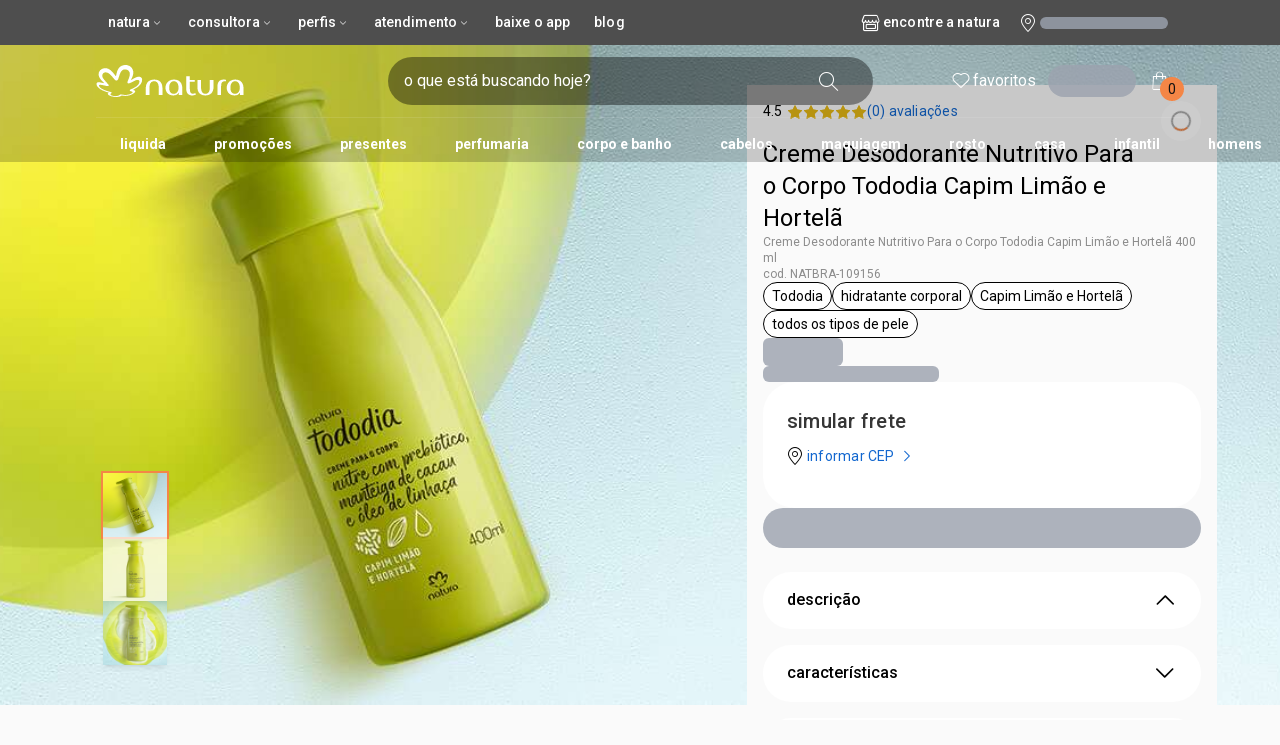

--- FILE ---
content_type: text/html; charset=utf-8
request_url: https://www.natura.com.br/p/creme-desodorante-nutritivo-para-o-corpo-tododia-capim-limao-e-hortela-400-ml/NATBRA-109156
body_size: 40562
content:
<!DOCTYPE html><html lang="pt-br" data-vendor="natura"><head><meta charSet="utf-8"/><meta name="viewport" content="width=device-width, initial-scale=1, maximum-scale=1, viewport-fit=cover"/><link rel="preconnect" href="https://static.natura.com"/><link rel="preconnect" href="https://apis.google.com"/><link rel="preconnect" href="https://images.rede.natura.net"/><link rel="preconnect" href="https://fonts.googleapis.com"/><link rel="preconnect" href="https://fonts.gstatic.com"/><link rel="preconnect" href="https://js-cdn.dynatrace.com"/><link rel="preconnect" href="https://production.na01.natura.com"/><link rel="preconnect" href="https://ncf-apigw.prd.naturacloud.com"/><link rel="preconnect" href="https://ncf-experience-natura-bff-prd.us-e1.cloudhub.io/"/><link rel="preconnect" href="https://production.na01.natura.com"/><link rel="preconnect" href="https://apigw.natura.com.br"/><link rel="preconnect" href="https://commerce.natura.com.br"/><link rel="preconnect" href="https://cdn.jsdelivr.net"/><link rel="preconnect" href="https://cdn.cookielaw.org"/><link rel="preconnect" href="https://geolocation.onetrust.com/"/><meta name="viewport" content="width=device-width, initial-scale=1"/><link rel="preload" href="/_next/static/media/47cbc4e2adbc5db9-s.p.woff2" as="font" crossorigin="" type="font/woff2"/><link rel="stylesheet" href="/_next/static/css/47fdbf0d27fee997.css" data-precedence="next"/><link rel="stylesheet" href="/_next/static/css/3c0690d11730fa31.css" data-precedence="next"/><link rel="preload" as="script" fetchPriority="low" href="/_next/static/chunks/webpack-10e07a69e1ae5f09.js"/><script src="/_next/static/chunks/fd9d1056-53c98435bdd6b7dc.js" async=""></script><script src="/_next/static/chunks/8069-28f9f1fc96c6b912.js" async=""></script><script src="/_next/static/chunks/main-app-4d1564f0311960d9.js" async=""></script><script src="/_next/static/chunks/2902-1f16a65d76b9a76f.js" async=""></script><script src="/_next/static/chunks/15-5be3bfe50e35b41a.js" async=""></script><script src="/_next/static/chunks/2608-46d0ba76ef7d6edf.js" async=""></script><script src="/_next/static/chunks/4616-9d726b9bc3f8630b.js" async=""></script><script src="/_next/static/chunks/5555-738eefef1f6f354e.js" async=""></script><script src="/_next/static/chunks/3727-d949fd630779b7ce.js" async=""></script><script src="/_next/static/chunks/8382-413cb816b0f41b0f.js" async=""></script><script src="/_next/static/chunks/5045-0e7fa655d6502376.js" async=""></script><script src="/_next/static/chunks/2071-59fe00968a547b38.js" async=""></script><script src="/_next/static/chunks/6288-75f98c385ae97852.js" async=""></script><script src="/_next/static/chunks/703-780113e30cc44d53.js" async=""></script><script src="/_next/static/chunks/4780-2fb71ef51be4e33e.js" async=""></script><script src="/_next/static/chunks/2767-177814d7ac695945.js" async=""></script><script src="/_next/static/chunks/1177-6ae648792b8a363a.js" async=""></script><script src="/_next/static/chunks/2681-0d37b1771faedafa.js" async=""></script><script src="/_next/static/chunks/1353-f0876919c6daf199.js" async=""></script><script src="/_next/static/chunks/8012-60c2705589296e74.js" async=""></script><script src="/_next/static/chunks/5104-93dda1b8dbfd2eae.js" async=""></script><script src="/_next/static/chunks/4287-91f9b4a601afd913.js" async=""></script><script src="/_next/static/chunks/3565-d05992b8d7cc505e.js" async=""></script><script src="/_next/static/chunks/4488-9a2478fb83b0f1dc.js" async=""></script><script src="/_next/static/chunks/2214-c9b2cce841db509c.js" async=""></script><script src="/_next/static/chunks/5547-c217dd002d092771.js" async=""></script><script src="/_next/static/chunks/5864-23904b0f4b538eb4.js" async=""></script><script src="/_next/static/chunks/4042-af0b730884bb5680.js" async=""></script><script src="/_next/static/chunks/app/(header-layout)/layout-06768ba60af362a9.js" async=""></script><script src="/_next/static/chunks/app/(header-layout)/not-found-9c5eb4c54a96bc38.js" async=""></script><script src="/_next/static/chunks/app/(full-layout)/layout-d822e827839f4360.js" async=""></script><script src="/_next/static/chunks/884-569d2a57d171db8e.js" async=""></script><script src="/_next/static/chunks/3655-e5c5832bc147226e.js" async=""></script><script src="/_next/static/chunks/1337-fbf1b38bf9a77ee0.js" async=""></script><script src="/_next/static/chunks/app/layout-38e05afac63bc9db.js" async=""></script><script src="/_next/static/chunks/7384-537eb216f9d971ff.js" async=""></script><script src="/_next/static/chunks/250-fa1efd76e72b4671.js" async=""></script><script src="/_next/static/chunks/7190-2389475b31569ff1.js" async=""></script><script src="/_next/static/chunks/598-ce9ac41926ab1aa4.js" async=""></script><script src="/_next/static/chunks/9824-c1b29eeef597d5d2.js" async=""></script><script src="/_next/static/chunks/app/(full-layout)/product/%5BproductName%5D/%5BproductId%5D/page-e4478429a656040c.js" async=""></script><link rel="preload" href="/crajiru/?id=GTM-TNVJ9D2" as="script"/><link rel="preload" href="//cdn.evgnet.com/beacon/naturaco/naturacf/scripts/evergage.min.js" as="script"/><link rel="icon" href="/public/natura/favicon.png"/><title>Creme Desodorante Nutritivo Para o Corpo Tododia Capim Limão e Hortelã</title><meta name="description" content="Conheça as fragrâncias da Casa da Perfumaria do Brasil que além de possuir a maior variedade de perfumes exclusivos, também conta com cosméticos, maquiagens, cabelos e presentes. O Mundo é mais bonito com você."/><link rel="canonical" href="https://www.natura.com.br/p/creme-desodorante-nutritivo-para-o-corpo-tododia-capim-limao-e-hortela-400-ml/NATBRA-109156"/><meta property="og:title" content="Creme Desodorante Nutritivo Para o Corpo Tododia Capim Limão e Hortelã"/><meta property="og:description" content="Conheça as fragrâncias da Casa da Perfumaria do Brasil que além de possuir a maior variedade de perfumes exclusivos, também conta com cosméticos, maquiagens, cabelos e presentes. O Mundo é mais bonito com você."/><meta property="og:image" content="https://images.rede.natura.net/html/crm/campanha/20180528/N__LOGO_NATURA_20180528_01.png"/><meta name="twitter:card" content="summary"/><meta name="twitter:title" content="Creme Desodorante Nutritivo Para o Corpo Tododia Capim Limão e Hortelã"/><meta name="twitter:description" content="Conheça as fragrâncias da Casa da Perfumaria do Brasil que além de possuir a maior variedade de perfumes exclusivos, também conta com cosméticos, maquiagens, cabelos e presentes. O Mundo é mais bonito com você."/><meta name="twitter:image" content="https://images.rede.natura.net/html/crm/campanha/20180528/N__LOGO_NATURA_20180528_01.png"/><link rel="icon" href="/public/natura/favicon.png"/><meta name="next-size-adjust"/><link rel="stylesheet" href="https://cdn.jsdelivr.net/npm/@naturacosmeticos/natds-icons@latest/dist/natds-icons.css"/><script src="/_next/static/chunks/polyfills-c67a75d1b6f99dc8.js" noModule=""></script></head><body class="__className_76ac01 bg-background"><!--$--><!--$--><!--$!--><template data-dgst="BAILOUT_TO_CLIENT_SIDE_RENDERING"></template><!--/$--><!--/$--><!--$--><!--$--><!--/$--><div class="hidden md:flex h-[45px] w-full px-standard xl:px-huge justify-between bg-surface-dark text-caption lg:text-sub-2 transition-all duration-200 opacity-1"><nav><ul class="flex md:gap-tiny text-white text-nowrap py-tiny"><li><button type="button" class="w-fit flex justify-between items-center bg-transparent cursor-pointer transition-themes duration-300 disabled:cursor-not-allowed px-3 py-1 rounded-3xl gap-1.5 hover:bg-gray-500/30 disabled:text-low-emphasis lowercase" aria-expanded="false" aria-label="Natura, botão suspenso ">Natura<div class="text-center flex items-center justify-center"><i aria-hidden="true" data-icon-name="outlined-navigation-arrowbottom" class="text-inherit !flex justify-center items-center natds-icons natds-icons-outlined-navigation-arrowbottom"></i></div></button><div class="absolute w-fit z-[60] bg-transparent pt-[10px] animate-in fade-in duration-1000 hidden"><ul class="space-y-1 py-1 overflow-hidden bg-surface-dark rounded-md drop-shadow-md"><li class="px-2 py-2 hover:bg-medium-emphasis cursor-pointer transition-colors"><a target="_self" class="no-underline text-inherit pointer-events-none lowercase" aria-label="1 de 8 opções, Nossa história " href="/a-natura-nossa-historia">Nossa história</a></li><li class="px-2 py-2 hover:bg-medium-emphasis cursor-pointer transition-colors"><a target="_self" class="no-underline text-inherit pointer-events-none lowercase" aria-label="2 de 8 opções, Como inovamos " href="/inovacao">Como inovamos</a></li><li class="px-2 py-2 hover:bg-medium-emphasis cursor-pointer transition-colors"><a target="_self" class="no-underline text-inherit pointer-events-none lowercase" aria-label="3 de 8 opções, Relatório Anual " href="/relatorio-anual">Relatório Anual</a></li><li class="px-2 py-2 hover:bg-medium-emphasis cursor-pointer transition-colors"><a target="_self" class="no-underline text-inherit pointer-events-none lowercase" aria-label="4 de 8 opções, Natura Musical " href="/naturamusical">Natura Musical</a></li><li class="px-2 py-2 hover:bg-medium-emphasis cursor-pointer transition-colors"><a target="_self" class="no-underline text-inherit pointer-events-none lowercase" aria-label="5 de 8 opções, Nosso impacto " href="/c/nosso-impacto">Nosso impacto</a></li><li class="px-2 py-2 hover:bg-medium-emphasis cursor-pointer transition-colors"><a target="_self" class="no-underline text-inherit pointer-events-none lowercase" aria-label="6 de 8 opções, Seja um franqueado " href="/c/sejaumfranqueado">Seja um franqueado</a></li><li class="px-2 py-2 hover:bg-medium-emphasis cursor-pointer transition-colors"><a target="_self" class="no-underline text-inherit pointer-events-none lowercase" aria-label="7 de 8 opções, Conhecimento Tradicional Associado " href="/conhecimento-tradicional-associado">Conhecimento Tradicional Associado</a></li><li class="px-2 py-2 hover:bg-medium-emphasis cursor-pointer transition-colors"><a target="_self" class="no-underline text-inherit pointer-events-none lowercase" aria-label="8 de 8 opções, entrega rápida " href="/c/entrega-rapida">entrega rápida</a></li></ul></div></li><li><button type="button" class="w-fit flex justify-between items-center bg-transparent cursor-pointer transition-themes duration-300 disabled:cursor-not-allowed px-3 py-1 rounded-3xl gap-1.5 hover:bg-gray-500/30 disabled:text-low-emphasis lowercase" aria-expanded="false" aria-label="Consultora, botão suspenso ">Consultora<div class="text-center flex items-center justify-center"><i aria-hidden="true" data-icon-name="outlined-navigation-arrowbottom" class="text-inherit !flex justify-center items-center natds-icons natds-icons-outlined-navigation-arrowbottom"></i></div></button><div class="absolute w-fit z-[60] bg-transparent pt-[10px] animate-in fade-in duration-1000 hidden"><ul class="space-y-1 py-1 overflow-hidden bg-surface-dark rounded-md drop-shadow-md"><li class="px-2 py-2 hover:bg-medium-emphasis cursor-pointer transition-colors"><a target="_self" class="no-underline text-inherit pointer-events-none lowercase" aria-label="1 de 2 opções, Já sou Consultora " href="/acesso-consultor">Já sou Consultora</a></li><li class="px-2 py-2 hover:bg-medium-emphasis cursor-pointer transition-colors"><a href="https://accounts.natura-avon.com/queroserconsultora?utm_source=natura&amp;utm_medium=site&amp;utm_term=botao_topo&amp;utm_content=perene&amp;utm_campaign=natura_site_cf_botao_topo" target="_blank" rel="noopener noreferrer" class="no-underline text-inherit pointer-events-none lowercase" aria-label="2 de 2 opções, Quero ser Consultora ">Quero ser Consultora</a></li></ul></div></li><li><button type="button" class="w-fit flex justify-between items-center bg-transparent cursor-pointer transition-themes duration-300 disabled:cursor-not-allowed px-3 py-1 rounded-3xl gap-1.5 hover:bg-gray-500/30 disabled:text-low-emphasis lowercase" aria-expanded="false" aria-label="Perfis, botão suspenso ">Perfis<div class="text-center flex items-center justify-center"><i aria-hidden="true" data-icon-name="outlined-navigation-arrowbottom" class="text-inherit !flex justify-center items-center natds-icons natds-icons-outlined-navigation-arrowbottom"></i></div></button><div class="absolute w-fit z-[60] bg-transparent pt-[10px] animate-in fade-in duration-1000 hidden"><ul class="space-y-1 py-1 overflow-hidden bg-surface-dark rounded-md drop-shadow-md"><li class="px-2 py-2 hover:bg-medium-emphasis cursor-pointer transition-colors"><a target="_self" class="no-underline text-inherit pointer-events-none lowercase" aria-label="1 de 3 opções, Força de Vendas " href="/forca-de-vendas">Força de Vendas</a></li><li class="px-2 py-2 hover:bg-medium-emphasis cursor-pointer transition-colors"><a target="_self" class="no-underline text-inherit pointer-events-none lowercase" aria-label="2 de 3 opções, Investidores " href="/investidores">Investidores</a></li><li class="px-2 py-2 hover:bg-medium-emphasis cursor-pointer transition-colors"><a href="https://www.naturaeco.com/pt-br/our-suppliers/" target="_blank" rel="noopener noreferrer" class="no-underline text-inherit pointer-events-none lowercase" aria-label="3 de 3 opções, Fornecedores ">Fornecedores</a></li></ul></div></li><li><button type="button" class="w-fit flex justify-between items-center bg-transparent cursor-pointer transition-themes duration-300 disabled:cursor-not-allowed px-3 py-1 rounded-3xl gap-1.5 hover:bg-gray-500/30 disabled:text-low-emphasis lowercase" aria-expanded="false" aria-label="Atendimento, botão suspenso ">Atendimento<div class="text-center flex items-center justify-center"><i aria-hidden="true" data-icon-name="outlined-navigation-arrowbottom" class="text-inherit !flex justify-center items-center natds-icons natds-icons-outlined-navigation-arrowbottom"></i></div></button><div class="absolute w-fit z-[60] bg-transparent pt-[10px] animate-in fade-in duration-1000 hidden"><ul class="space-y-1 py-1 overflow-hidden bg-surface-dark rounded-md drop-shadow-md"><li class="px-2 py-2 hover:bg-medium-emphasis cursor-pointer transition-colors"><a target="_self" class="no-underline text-inherit pointer-events-none lowercase" aria-label="1 de 3 opções, Ajuda e Contato " href="/ajuda-e-contato">Ajuda e Contato</a></li><li class="px-2 py-2 hover:bg-medium-emphasis cursor-pointer transition-colors"><a target="_self" class="no-underline text-inherit pointer-events-none lowercase" aria-label="2 de 3 opções, Ouvidoria " href="/ouvidoria">Ouvidoria</a></li><li class="px-2 py-2 hover:bg-medium-emphasis cursor-pointer transition-colors"><a target="_self" class="no-underline text-inherit pointer-events-none lowercase" aria-label="3 de 3 opções, Precisando Trocar um Presente? " href="/troca-de-presentes">Precisando Trocar um Presente?</a></li></ul></div></li><li><a target="_self" class="no-underline text-inherit pointer-events-none w-fit flex justify-between items-center bg-transparent cursor-pointer transition-themes duration-300 disabled:cursor-not-allowed px-3 py-1 rounded-3xl gap-1.5 hover:bg-gray-500/30 disabled:text-low-emphasis lowercase" aria-label="Baixe o APP " role="button" href="/aplicativo-natura">Baixe o APP</a></li><li><a target="_self" class="no-underline text-inherit pointer-events-none w-fit flex justify-between items-center bg-transparent cursor-pointer transition-themes duration-300 disabled:cursor-not-allowed px-3 py-1 rounded-3xl gap-1.5 hover:bg-gray-500/30 disabled:text-low-emphasis lowercase" aria-label="Blog " role="button" href="/blog">Blog</a></li></ul></nav><div class="flex items-center gap-tiny"><div class="my-auto hidden lg:flex"><a class="no-underline pointer-events-none flex items-center gap-micro text-surface text-nowrap lowercase cursor-pointer" aria-label="encontre uma loja Natura " title="clique para encontrar uma loja Natura perto de você." href="/c/encontre-a-natura"><div class="flex gap-micro" aria-hidden="true"><div class="text-center flex items-center justify-center" aria-hidden="true"><i aria-hidden="true" data-icon-name="outlined-content-store" class="text-inherit !flex justify-center items-center natds-icons natds-icons-outlined-content-store text-2xl"></i></div></div>Encontre a Natura</a></div><button type="button" class="px-small flex items-center gap-micro"><div class="text-center flex items-center justify-center"><i aria-hidden="true" data-icon-name="outlined-place-local" class="!flex justify-center items-center natds-icons natds-icons-outlined-place-local text-2xl text-white"></i></div><div class="animate-pulse rounded-md bg-gray-400 [&amp;&gt;*]:!opacity-0 text-transparent w-huge-x h-3"></div></button></div></div><header class="fixed w-full z-40"><div class="flex-col w-full hidden md:flex"><div class="transition-all bg-black/20"><div><div class="relative flex items-center px-standard lg:px-semi xl:px-huge h-large-x text-white transition-colors duration-1000 z-10"><a class="no-underline text-inherit pointer-events-none" aria-label="logotipo Natura composto por 1 símbolo em forma de flor, junto do nome da marca em cores laranja e amarelo. " href="/"><!--$--><svg width="148" height="32" viewBox="0 0 148 32" fill="none" xmlns="http://www.w3.org/2000/svg" class="w-fit mr-semi lg:mr-huge-x transition-colors duration-1000 h-standard lg:h-semi fill-white" theme="transparent"><path d="M58.2134 14.5687C52.8233 14.5687 49.805 17.8028 49.805 23.0491V29.9485H53.4703V22.6898C53.4703 18.6653 54.9076 16.2217 58.2136 16.2217C61.3039 16.2217 62.7412 18.6653 62.7412 22.6898V29.9485H66.4065V23.0491C66.4065 17.8028 63.6753 14.5687 58.2134 14.5687Z"></path><path d="M77.9053 14.5687C73.5214 14.5687 69.4968 17.5153 69.4968 22.6898C69.4968 27.5769 72.8027 30.4515 77.4023 30.4515C79.8458 30.4515 81.7144 29.4453 82.7204 27.5767V29.9483H86.242V23.1209C86.242 17.8745 83.3672 14.5687 77.9053 14.5687ZM77.9053 28.7985C74.6712 28.7985 73.1619 26.6425 73.1619 22.6896C73.1619 19.0963 74.6712 16.2215 77.9053 16.2215C81.1394 16.2215 82.5766 19.0963 82.5766 22.6896C82.5766 26.4267 80.6361 28.7985 77.9053 28.7985Z"></path><path d="M113.839 22.3304C113.839 26.355 112.546 28.7985 109.383 28.7985C106.365 28.7985 105.071 26.355 105.071 22.3304V15.0717H101.406V21.9711C101.406 27.2175 103.993 30.4515 109.383 30.4515C114.63 30.4515 117.504 27.2175 117.504 21.9711V15.0717H113.839V22.3304Z"></path><path d="M139.137 14.5687C134.753 14.5687 130.728 17.5153 130.728 22.6898C130.728 27.5769 134.034 30.4515 138.634 30.4515C141.077 30.4515 142.946 29.4453 143.952 27.5767V29.9483H147.473V23.1209C147.473 17.8745 144.598 14.5687 139.137 14.5687ZM139.137 28.7985C135.903 28.7985 134.393 26.6425 134.393 22.6896C134.393 19.0963 135.903 16.2215 139.137 16.2215C142.371 16.2215 143.808 19.0963 143.808 22.6896C143.808 26.4267 141.867 28.7985 139.137 28.7985Z"></path><path d="M121.457 21.4679V29.9483H125.122V21.0366C125.122 18.1618 125.769 16.2933 128.716 16.2933C129.075 16.2933 129.506 16.2933 129.937 16.365V14.8557C129.147 14.6402 128.356 14.5682 127.566 14.5682C124.044 14.5682 121.457 16.5808 121.457 21.4679Z"></path><path d="M96.7345 28.7265C94.9377 28.7265 93.8597 27.5767 93.8597 24.0552V16.7965H98.6748V15.0717H93.8597V11.3346H90.1943V23.4804C90.1943 28.7987 93.0691 30.4515 96.1595 30.4515C97.6687 30.4515 99.0342 30.0203 100.04 29.3017C99.681 28.9425 99.3935 28.5112 99.2498 28.08C98.531 28.5112 97.7405 28.7265 96.7345 28.7265Z"></path><path d="M37.3037 7.74661C37.3037 9.8619 36.2308 12.4317 35.4675 13.7888C35.0445 14.541 34.9412 14.7144 34.9412 14.8314C34.9412 14.9136 34.9915 14.9836 35.0899 14.9836C35.5982 14.9836 39.8332 11.7234 42.8046 11.7234C44.5462 11.7234 46.1396 12.649 46.1396 14.8347C46.1396 17.0785 44.6552 20.6483 39.7078 23.2983C39.3539 23.4879 38.6121 23.8815 38.0918 24.1573C37.4262 24.5101 37.2519 24.6833 37.2519 24.903C37.2519 25.4648 39.2185 25.1965 39.2185 26.3476C39.2185 26.9621 38.4686 27.9794 36.5043 29.0763C34.7089 30.079 32.3163 30.9025 29.3414 30.9025C27.2228 30.9025 26.0351 30.4867 25.8087 30.4867C25.7221 30.4867 25.655 30.5131 25.5602 30.5955C25.4375 30.7025 23.9203 32 20.3907 32C16.3329 32 11.7867 30.3383 11.7867 28.7883C11.7867 28.0341 12.7407 27.8235 12.7407 27.662C12.7407 27.5964 12.6282 27.5721 12.5827 27.5599C6.91843 26.0325 0.526489 23.0137 0.526489 18.9439C0.526489 17.8189 1.32077 17.2382 2.46569 17.2382C4.45605 17.2382 7.2108 18.1594 7.81039 18.1594C7.95658 18.1594 8.01173 18.0794 8.01173 17.9977C8.01173 17.8874 7.92335 17.7644 7.75147 17.6183C4.12226 14.5346 2.60877 11.6992 2.60877 9.32676C2.60877 6.25705 4.82484 3.93311 7.76941 3.3539C13.1958 2.28673 16.4678 6.91666 19.3583 10.6367C19.4392 10.7408 19.5865 10.9565 19.7668 10.9565C19.9891 10.9565 20.0456 10.7423 20.2467 9.92613C20.4479 9.10992 20.5079 8.85896 20.7648 7.81328C21.6114 4.36946 23.652 0 29.5436 0C33.0118 0 37.3037 2.34675 37.3037 7.74661ZM20.5141 15.4857C19.4183 15.4857 18.8398 14.871 17.7208 13.4716C17.5432 13.2495 16.7677 12.3108 16.5701 12.0724C13.8628 8.80447 11.8994 7.3282 9.6559 7.3282C8.301 7.3282 6.26767 8.08594 6.26767 10.6708C6.26767 11.0084 6.31153 12.4565 7.71537 14.1727C9.50329 16.3584 12.0915 19.2463 12.3289 19.5158C12.5715 19.7911 12.6988 20.0844 12.6968 20.3449C12.6957 20.4897 12.651 21.1241 11.5705 21.1241C10.5157 21.1241 5.90575 19.7754 4.2917 19.7754C3.54349 19.7754 3.06151 20.099 3.06151 20.6479C3.06151 22.065 5.828 24.9792 14.5222 26.9399C15.6139 27.1862 15.7103 27.5767 15.7103 27.7103C15.7103 28.2186 14.3569 28.4541 14.3569 29.3155C14.3569 30.5795 18.4446 31.1402 19.6168 31.1402C21.7031 31.1402 22.7273 30.5284 23.5049 29.9941C24.1694 29.5376 24.5473 29.3622 24.9907 29.3622C25.9239 29.3622 26.7964 29.9447 29.6298 29.9447C33.0769 29.9447 36.6955 28.1457 36.6955 27.1658C36.6955 26.7831 36.1234 26.6859 34.836 26.2617C34.1602 26.0389 33.7708 25.7653 33.7708 25.3438C33.7708 24.9425 34.1004 24.6257 35.0752 24.2027C36.1172 23.7506 36.8621 23.4181 37.6306 23.048C41.8222 21.0289 43.4469 18.5654 43.4567 16.7837C43.4631 15.6418 42.8063 14.8673 41.7374 14.8673C40.3289 14.8673 38.784 15.6819 37.2774 16.4454C34.4582 17.8741 33.4315 18.4203 32.4428 18.4203C31.7424 18.4203 31.4157 17.8222 31.411 17.4685C31.4084 17.2636 31.4425 17.0284 31.5357 16.7759C31.8999 15.7905 32.1588 15.1306 32.5573 14.0745C33.1433 12.5212 33.8535 10.7461 33.8535 8.99164C33.8535 6.24819 31.7236 4.37809 28.9274 4.37809C25.7977 4.37809 24.458 7.32887 23.664 9.67407C23.4469 10.3149 22.6227 12.814 22.3715 13.5638C21.9323 14.8744 21.3531 15.4857 20.5141 15.4857Z"></path></svg><!--/$--></a><div class="group relative flex flex-row items-stretch gap-6 mx-small w-full lg:mr-large"><form class="w-full focus-within:outline z-40 focus-within:outline-1 focus-within:outline-black group-hover:outline group-hover:outline-1 group-hover:outline-black rounded-full flex items-center pl-small pr-tiny h-medium transition-colors duration-300 bg-black/40 text-on-surface placeholder:text-white"><input type="text" class="w-full focus:bg-transparent bg-transparent hover:bg-transparent outline-none caret-primary transition duration-1000 text-white placeholder:text-white inline-block" placeholder="o que está buscando hoje?" aria-label="digite o que deseja encontrar, campo de texto" title="clique para digitar o que você procura" value=""/><div data-open-chat="false" class="data-[open-chat=true]:p-3 h-full py-micro"><button type="submit" class="w-fit bg-transparent cursor-pointer transition-themes duration-300 disabled:cursor-not-allowed px-7 rounded-3xl py-0.5 flex justify-center items-center gap-0 text-on-primary h-full transition-none overflow-hidden group-hover:bg-primary px-standard" aria-label="buscar " data-gtm-search-button="true"><div class="text-center flex items-center justify-center"><i aria-hidden="true" data-icon-name="outlined-action-search" class="!flex justify-center items-center natds-icons natds-icons-outlined-action-search text-white group-hover:text-on-primary text-2xl"></i></div></button></div></form></div><div class="flex w-max gap-micro lg:gap-small relative"><a class="no-underline text-inherit pointer-events-none w-fit flex justify-between items-center bg-transparent cursor-pointer transition-themes disabled:cursor-not-allowed px-3 py-1 rounded-3xl gap-1.5 hover:bg-surface hover:text-on-surface duration-1000 lowercase text-nowrap" aria-label="meus favoritos " href="/meus-dados/favoritos"><div class="text-center flex items-center justify-center"><i aria-hidden="true" data-icon-name="outlined-action-love" class="text-inherit !flex justify-center items-center natds-icons natds-icons-outlined-action-love text-2xl"></i></div>favoritos</a><div class="animate-pulse bg-gray-400 [&amp;&gt;*]:!opacity-0 text-transparent rounded-full py-1 px-3 flex items-center"><div class="text-center flex items-center justify-center"><i aria-hidden="true" data-icon-name="outlined-social-person" class="text-inherit !flex justify-center items-center natds-icons natds-icons-outlined-social-person text-2xl"></i></div>entrar</div><button type="button" class="w-fit justify-between bg-transparent cursor-pointer transition-themes disabled:cursor-not-allowed px-3 py-1 rounded-3xl gap-1.5 hover:bg-surface hover:text-on-surface duration-1000 flex relative hover:opacity-90 items-center" title="" aria-label="Minha sacola " data-gtm-bag="true"><div class="text-center flex items-center justify-center"><i aria-hidden="true" data-icon-name="outlined-finance-bag" class="text-inherit !flex justify-center items-center natds-icons natds-icons-outlined-finance-bag text-2xl"></i></div><span aria-hidden="true" class="absolute size-standard p-tiny flex items-center justify-center -bottom-1 right-0 rounded-full bg-primary text-sm text-on-primary">0</span></button></div></div><div class="h-[45px] transition-opacity duration-200 opacity-100"><div class="w-full px-standard lg:px-semi xl:px-huge pb-micro transition-colors duration-1000"><hr class="w-full h-[1px] border-white/10"/></div><nav class="transition-colors duration-1000"><div class="h-[44px] overflow-hidden relative bg-transparent"><div class="w-full h-full overflow-x-auto scrollbar-thin scrollbar-thumb-neutral-300 scrollbar-track-transparent" style="-webkit-overflow-scrolling:touch"><ul class="flex items-center h-full gap-4 px-standard lg:px-semi xl:px-huge min-w-max select-none transition-colors duration-1000 justify-between"><li class="relative lowercase text-center whitespace-nowrap text-sm font-bold px-tiny py-tiny transition-colors duration-1000 h-full text-white rounded-tiny"><a target="_self" class="no-underline text-inherit pointer-events-none relative inline-flex items-center justify-center lg:px-4 px-2.5 py-1 rounded-2xl z-0 bg-transparent" href="/c/outlet"><span class="">Liquida</span></a></li><li class="relative lowercase text-center whitespace-nowrap text-sm font-bold px-tiny py-tiny transition-colors duration-1000 h-full text-white rounded-t-tiny"><a target="_self" class="no-underline text-inherit pointer-events-none relative inline-flex items-center justify-center lg:px-4 px-2.5 py-1 rounded-2xl z-0 bg-transparent" href="/c/promocoes"><span class="">promoções</span></a></li><li class="relative lowercase text-center whitespace-nowrap text-sm font-bold px-tiny py-tiny transition-colors duration-1000 h-full text-white rounded-t-tiny"><a target="_self" class="no-underline text-inherit pointer-events-none relative inline-flex items-center justify-center lg:px-4 px-2.5 py-1 rounded-2xl z-0 bg-transparent" href="/c/presentes"><span class="">presentes</span></a></li><li class="relative lowercase text-center whitespace-nowrap text-sm font-bold px-tiny py-tiny transition-colors duration-1000 h-full text-white rounded-t-tiny"><a target="_self" class="no-underline text-inherit pointer-events-none relative inline-flex items-center justify-center lg:px-4 px-2.5 py-1 rounded-2xl z-0 bg-transparent" href="/c/perfumaria"><span class="">perfumaria</span></a></li><li class="relative lowercase text-center whitespace-nowrap text-sm font-bold px-tiny py-tiny transition-colors duration-1000 h-full text-white rounded-t-tiny"><a target="_self" class="no-underline text-inherit pointer-events-none relative inline-flex items-center justify-center lg:px-4 px-2.5 py-1 rounded-2xl z-0 bg-transparent" href="/c/corpo-e-banho"><span class="">corpo e banho</span></a></li><li class="relative lowercase text-center whitespace-nowrap text-sm font-bold px-tiny py-tiny transition-colors duration-1000 h-full text-white rounded-t-tiny"><a target="_self" class="no-underline text-inherit pointer-events-none relative inline-flex items-center justify-center lg:px-4 px-2.5 py-1 rounded-2xl z-0 bg-transparent" href="/c/cabelos"><span class="">cabelos</span></a></li><li class="relative lowercase text-center whitespace-nowrap text-sm font-bold px-tiny py-tiny transition-colors duration-1000 h-full text-white rounded-t-tiny"><a target="_self" class="no-underline text-inherit pointer-events-none relative inline-flex items-center justify-center lg:px-4 px-2.5 py-1 rounded-2xl z-0 bg-transparent" href="/c/maquiagem"><span class="">maquiagem</span></a></li><li class="relative lowercase text-center whitespace-nowrap text-sm font-bold px-tiny py-tiny transition-colors duration-1000 h-full text-white rounded-t-tiny"><a target="_self" class="no-underline text-inherit pointer-events-none relative inline-flex items-center justify-center lg:px-4 px-2.5 py-1 rounded-2xl z-0 bg-transparent" href="/c/rosto"><span class="">rosto</span></a></li><li class="relative lowercase text-center whitespace-nowrap text-sm font-bold px-tiny py-tiny transition-colors duration-1000 h-full text-white rounded-t-tiny"><a target="_self" class="no-underline text-inherit pointer-events-none relative inline-flex items-center justify-center lg:px-4 px-2.5 py-1 rounded-2xl z-0 bg-transparent" href="/c/casa"><span class="">casa</span></a></li><li class="relative lowercase text-center whitespace-nowrap text-sm font-bold px-tiny py-tiny transition-colors duration-1000 h-full text-white rounded-t-tiny"><a target="_self" class="no-underline text-inherit pointer-events-none relative inline-flex items-center justify-center lg:px-4 px-2.5 py-1 rounded-2xl z-0 bg-transparent" href="/c/infantil"><span class="">infantil</span></a></li><li class="relative lowercase text-center whitespace-nowrap text-sm font-bold px-tiny py-tiny transition-colors duration-1000 h-full text-white rounded-t-tiny"><a target="_self" class="no-underline text-inherit pointer-events-none relative inline-flex items-center justify-center lg:px-4 px-2.5 py-1 rounded-2xl z-0 bg-transparent" href="/c/homens"><span class="">homens</span></a></li><li class="relative lowercase text-center whitespace-nowrap text-sm font-bold px-tiny py-tiny transition-colors duration-1000 h-full text-white rounded-t-tiny"><a target="_self" class="no-underline text-inherit pointer-events-none relative inline-flex items-center justify-center lg:px-4 px-2.5 py-1 rounded-2xl z-0 bg-transparent" href="/c/marcas"><span class="">marcas</span></a></li></ul></div></div></nav></div></div></div></div></header><script id="product-schema.org" type="application/ld+json" class="product-schema">{"@context":"https://schema.org","@type":"Product","description":"Sinta seu corpo com o novo Creme Desodorante Nutritivo Tododia Capim Limão E Hortelã. Uma combinação balanceada de ingredientes naturais com nutrição prebiótica, que se adapta ao que sua pele precisa a cada dia. Por isso, o Hidratante Capim Limão é indicado para todos os tipos de pele.","name":"Creme Desodorante Nutritivo Para o Corpo Tododia Capim Limão e Hortelã 400 ml","image":"https://production.na01.natura.com/on/demandware.static/-/Sites-natura-br-storefront-catalog/default/dw0cf4bf04/NATBRA-109156_1.jpg","sku":"NATBRA-109156","audience":{"@type":"Audience","name":""},"brand":{"@type":"Brand","name":"Tododia"},"category":"corpo e banho","offers":{"@type":"Offer","availability":"https://schema.org/InStock","itemCondition":"https://schema.org/NewCondition","url":"https://www.natura.com.br/p/creme-desodorante-nutritivo-para-o-corpo-tododia-capim-limao-e-hortela-400-ml/NATBRA-109156","price":51.2,"priceCurrency":"BRL"},"aggregateRating":{"@type":"AggregateRating","ratingValue":"4.5","reviewCount":46},"review":[{"@type":"Review","reviewRating":{"@type":"Rating","ratingValue":4},"author":{"@type":"Person","name":"Susana Moreira"},"reviewBody":"Usei esse hidratante na juventude, mas, por algum motivo, acabei deixando de lado e o esqueci com o tempo. Em novembro de 2025, ao visitar uma loja física, senti o cheiro e fui imediatamente transportada para lembranças muito boas da minha juventude, momentos realmente agradáveis. A fragrância até parece a mesma, mas a fixação já não se compara à de antes. É uma pena que a Natura tenha descontinuado alguns de seus melhores perfumes e enfraquecido aqueles que ainda permanecem no mercado. \n","datePublished":"2026-01-13T03:23:24.163Z"},{"@type":"Review","reviewRating":{"@type":"Rating","ratingValue":5},"author":{"@type":"Person","name":"EDILAINE TEIXEIRA"},"reviewBody":"cheiro agradável para usar no verão.. amei \n","datePublished":"2025-12-03T21:25:06.873Z"},{"@type":"Review","reviewRating":{"@type":"Rating","ratingValue":5},"author":{"@type":"Person","name":"Giane Cristina Cezar"},"reviewBody":"amei ganhei de aniversário ","datePublished":"2025-08-16T13:50:16.989Z"}]}</script><script id="breadcrumb-schema.org" type="application/ld+json" class="breadcrumb-schema">{"@context":"https://schema.org","@type":"BreadcrumbList","itemListElement":[{"@type":"ListItem","position":1,"name":"Home","item":"https://www.natura.com.br"},{"@type":"ListItem","position":2,"name":"corpo e banho","item":"https://www.natura.com.br/c/corpo-e-banho"},{"@type":"ListItem","position":3,"name":"Creme Desodorante Nutritivo Para o Corpo Tododia Capim Limão e Hortelã 400 ml","item":"https://www.natura.com.br/p/creme-desodorante-nutritivo-para-o-corpo-tododia-capim-limao-e-hortela-400-ml/NATBRA-109156"}]}</script><section class="bg-white"><nav class="md:hidden"><div class="fixed top-0 w-full h-14 bg-background shadow-md transition-all duration-500 z-[4] opacity-0" style="top:0"></div><button type="button" class="flex justify-between items-center cursor-pointer transition-themes duration-300 disabled:cursor-not-allowed px-7 py-2 rounded-3xl gap-1.5 fixed top-2 left-2 !p-1 bg-white z-[4] size-min" tabindex="1" style="top:8px"><div class="text-center flex items-center justify-center" aria-hidden="true"><i aria-hidden="true" data-icon-name="outlined-navigation-directionright" class="!flex justify-center items-center natds-icons natds-icons-outlined-navigation-directionright text-semi"></i></div></button><a class="no-underline text-inherit pointer-events-none p-tiny fixed top-2 right-2 transition-all duration-500 !p-1 bg-white rounded-full z-[4]" tabindex="2" style="top:8px" aria-label="Minha sacola " data-gtm-bag="true" href="/sacola"><div class="text-center flex items-center justify-center" aria-hidden="true"><i aria-hidden="true" data-icon-name="outlined-finance-bag" class="!flex justify-center items-center natds-icons natds-icons-outlined-finance-bag text-2xl text-level-9"></i></div></a></nav><!--$!--><template data-dgst="BAILOUT_TO_CLIENT_SIDE_RENDERING"></template><!--/$--><div class="relative rounded-none lg:flex items-start justify-center bg-background gap-28 transition-all duration-500"><div class="fixed transition-all duration-300 opacity-1 object-cover size-full max-lg:hidden" style="max-height:660px"><div class="absolute size-full z-[1]"></div><img alt="Creme Desodorante Nutritivo Para o Corpo Tododia Capim Limão e Hortelã" loading="lazy" decoding="sync" class="pointer-events-auto object-cover size-full" style="position:absolute;height:100%;width:100%;left:0;top:0;right:0;bottom:0;color:transparent" src="https://production.na01.natura.com/on/demandware.static/-/Sites-natura-br-storefront-catalog/default/dw8477a8e3/produto-joia/background/desktop/109156.jpg"/><div class="animate-pulse bg-gray-400 [&amp;&gt;*]:!opacity-0 text-transparent absolute rounded-none size-full transition-all lg:hidden"></div></div><div class="transition-all duration-500 sticky top-0 z-[2] lg:h-[620px] lg:flex lg:items-end" style="margin-top:40px"><div class="swiper transition-all duration-500 lg:sticky top-0 h-[100vw] lg:h-[580px] lg:w-[684px] lg:flex lg:flex-row-reverse lg:gap-semi-x lg:items-end overflow-visible !mx-0 lg:pb-semi-x"><div class="swiper-wrapper fixed top-0 rounded-none h-[100vw] lg:h-[580px] lg:w-[580px] lg:relative lg:overflow-hidden transition-[opacity] duration-500"><div class="swiper-slide !flex overflow-hidden even:lg:rounded-ss-semi-x even:lg:rounded-ee-semi-x odd:lg:rounded-se-semi-x odd:lg:rounded-es-semi-x lg:!h-[580px] lg:!aspect-square first:invisible" tabindex="0" aria-hidden="false"></div><div class="swiper-slide !flex overflow-hidden even:lg:rounded-ss-semi-x even:lg:rounded-ee-semi-x odd:lg:rounded-se-semi-x odd:lg:rounded-es-semi-x lg:!h-[580px] lg:!aspect-square first:invisible" tabindex="0" aria-hidden="false"><div role="banner" aria-hidden="true" aria-label="carrossel, 1 de 0, Creme Desodorante Nutritivo Para o Corpo Tododia Capim Limão e Hortelã" class="relative size-full"></div></div><div class="swiper-slide !flex overflow-hidden even:lg:rounded-ss-semi-x even:lg:rounded-ee-semi-x odd:lg:rounded-se-semi-x odd:lg:rounded-es-semi-x lg:!h-[580px] lg:!aspect-square first:invisible" tabindex="0" aria-hidden="false"><div role="banner" aria-hidden="true" aria-label="carrossel, 1 de 0, Creme Desodorante Nutritivo Para o Corpo Tododia Capim Limão e Hortelã" class="relative size-full"></div></div><div class="swiper-slide !flex overflow-hidden even:lg:rounded-ss-semi-x even:lg:rounded-ee-semi-x odd:lg:rounded-se-semi-x odd:lg:rounded-es-semi-x lg:!h-[580px] lg:!aspect-square first:invisible" tabindex="0" aria-hidden="false"><div role="banner" aria-hidden="true" aria-label="carrossel, 1 de 0, Creme Desodorante Nutritivo Para o Corpo Tododia Capim Limão e Hortelã" class="relative size-full"></div></div></div><button aria-label="próximo item, botão, carrossel com 0 itens" tabindex="0" class="absolute transition-all rounded-full right-6 top-1/2 -translate-y-1/2 z-10 p-1 text-white lg:hidden bg-neutral-900 bg-opacity-25"><div class="text-center flex items-center justify-center" aria-hidden="true"><i aria-hidden="true" data-icon-name="outlined-navigation-arrowleft" class="text-inherit !flex justify-center items-center natds-icons natds-icons-outlined-navigation-arrowleft text-5xl"></i></div></button><button aria-label="item anterior, botão, carrossel com 0 itens" tabindex="0" class="absolute transition-all rounded-full left-6 top-1/2 -translate-y-1/2 z-10 p-1 text-white lg:hidden bg-neutral-900 bg-opacity-25"><div class="text-center flex items-center justify-center"><i aria-hidden="true" data-icon-name="outlined-navigation-arrowright" class="text-inherit !flex justify-center items-center natds-icons natds-icons-outlined-navigation-arrowright text-5xl"></i></div></button><div class="flex w-full gap-2 absolute z-10 justify-center left-0 bottom-4 overflow-visible lg:relative lg:flex lg:flex-col lg:w-max lg:bottom-0"><button aria-label="selecionado, https://production.na01.natura.com/on/demandware.static/-/Sites-natura-br-storefront-catalog/default/dw0cf4bf04/NATBRA-109156_1.jpg, tabulação item 1 de 0" aria-hidden="true" tabindex="-1" class="invisible bottom-0 lg:visible overflow-hidden even:rounded-ss-tiny even:rounded-ee-tiny odd:rounded-se-tiny odd:rounded-es-tiny shadow-md bg-opacity-1 opacity-1 ring-2 ring-primary"><div class="relative size-16"><img alt="Creme Desodorante Nutritivo Para o Corpo Tododia Capim Limão e Hortelã" loading="lazy" decoding="sync" class="pointer-events-auto object-cover" style="position:absolute;height:100%;width:100%;left:0;top:0;right:0;bottom:0;color:transparent" src="https://production.na01.natura.com/on/demandware.static/-/Sites-natura-br-storefront-catalog/default/dw2a8f43a4/produto-joia/background/mobile/109156.jpg"/></div></button><button aria-label="não selecionado, https://production.na01.natura.com/on/demandware.static/-/Sites-natura-br-storefront-catalog/default/dw0cf4bf04/NATBRA-109156_1.jpg, tabulação item 2 de 0" aria-hidden="true" tabindex="-1" class="bg-opacity-50 invisible bottom-0 lg:visible opacity-70 overflow-hidden even:rounded-ss-tiny even:rounded-ee-tiny odd:rounded-se-tiny odd:rounded-es-tiny shadow-md"><div class="relative size-16"><img alt="Creme Desodorante Nutritivo Para o Corpo Tododia Capim Limão e Hortelã" loading="lazy" decoding="sync" class="pointer-events-auto object-cover" style="position:absolute;height:100%;width:100%;left:0;top:0;right:0;bottom:0;color:transparent" src="https://production.na01.natura.com/on/demandware.static/-/Sites-natura-br-storefront-catalog/default/dw0cf4bf04/NATBRA-109156_1.jpg"/></div></button><button aria-label="não selecionado, https://production.na01.natura.com/on/demandware.static/-/Sites-natura-br-storefront-catalog/default/dw0cf4bf04/NATBRA-109156_1.jpg, tabulação item 3 de 0" aria-hidden="true" tabindex="-1" class="bg-opacity-50 invisible bottom-0 lg:visible opacity-70 overflow-hidden even:rounded-ss-tiny even:rounded-ee-tiny odd:rounded-se-tiny odd:rounded-es-tiny shadow-md"><div class="relative size-16"><img alt="Creme Desodorante Nutritivo Para o Corpo Tododia Capim Limão e Hortelã" loading="lazy" decoding="sync" class="pointer-events-auto object-cover" style="position:absolute;height:100%;width:100%;left:0;top:0;right:0;bottom:0;color:transparent" src="https://production.na01.natura.com/on/demandware.static/-/Sites-natura-br-storefront-catalog/default/dw2d49c992/NATBRA-109156_2.jpg"/></div></button></div></div></div><div class="relative flex flex-col gap-small transition-[margin] duration-500 lg:w-[470px] lg:min-h-[540px] p-4 z-[3] bg-background lg:white lg:rounded-se-semi-x" style="margin-top:40px"><div class="flex gap-2"><div class="flex flex-col flex-1 gap-2 justify-center"><div class="pb-4"><div class="flex flex-col gap-1"><div class="flex items-center gap-2"><div class="flex gap-1"><span class="text-body-2 mr-1">4.5</span><div class="flex items-center"><div class="relative flex items-center"><div class="text-center flex items-center justify-center"><i aria-hidden="true" data-icon-name="outlined-action-rating" class="!flex justify-center items-center natds-icons natds-icons-outlined-action-rating text-base text-warning"></i></div><div style="width:100%" class="absolute text-base text-warning left-0 top-0 h-full overflow-clip flex justify-start"><div class="text-center flex items-center justify-center"><i aria-hidden="true" data-icon-name="filled-action-rating" class="text-inherit !flex justify-center items-center natds-icons natds-icons-filled-action-rating"></i></div></div></div><div class="relative flex items-center"><div class="text-center flex items-center justify-center"><i aria-hidden="true" data-icon-name="outlined-action-rating" class="!flex justify-center items-center natds-icons natds-icons-outlined-action-rating text-base text-warning"></i></div><div style="width:100%" class="absolute text-base text-warning left-0 top-0 h-full overflow-clip flex justify-start"><div class="text-center flex items-center justify-center"><i aria-hidden="true" data-icon-name="filled-action-rating" class="text-inherit !flex justify-center items-center natds-icons natds-icons-filled-action-rating"></i></div></div></div><div class="relative flex items-center"><div class="text-center flex items-center justify-center"><i aria-hidden="true" data-icon-name="outlined-action-rating" class="!flex justify-center items-center natds-icons natds-icons-outlined-action-rating text-base text-warning"></i></div><div style="width:100%" class="absolute text-base text-warning left-0 top-0 h-full overflow-clip flex justify-start"><div class="text-center flex items-center justify-center"><i aria-hidden="true" data-icon-name="filled-action-rating" class="text-inherit !flex justify-center items-center natds-icons natds-icons-filled-action-rating"></i></div></div></div><div class="relative flex items-center"><div class="text-center flex items-center justify-center"><i aria-hidden="true" data-icon-name="outlined-action-rating" class="!flex justify-center items-center natds-icons natds-icons-outlined-action-rating text-base text-warning"></i></div><div style="width:100%" class="absolute text-base text-warning left-0 top-0 h-full overflow-clip flex justify-start"><div class="text-center flex items-center justify-center"><i aria-hidden="true" data-icon-name="filled-action-rating" class="text-inherit !flex justify-center items-center natds-icons natds-icons-filled-action-rating"></i></div></div></div><div class="relative flex items-center"><div class="text-center flex items-center justify-center"><i aria-hidden="true" data-icon-name="outlined-action-rating" class="!flex justify-center items-center natds-icons natds-icons-outlined-action-rating text-base text-warning"></i></div><div style="width:50%" class="absolute text-base text-warning left-0 top-0 h-full overflow-clip flex justify-start"><div class="text-center flex items-center justify-center"><i aria-hidden="true" data-icon-name="filled-action-rating" class="text-inherit !flex justify-center items-center natds-icons natds-icons-filled-action-rating"></i></div></div></div></div></div><button type="button" class="w-fit flex justify-between items-center bg-transparent cursor-pointer transition-themes duration-300 disabled:cursor-not-allowed rounded-3xl gap-1.5 hover:bg-gray-500/30 disabled:text-low-emphasis p-0" data-gtm-read-reviews-link="NATBRA-109156" aria-label="Nota 4.5 de 5. (0) avaliações " data-testid="go-to-reviews-button"><span class="text-body-2 p-0 !bg-transparent text-info">(0) avaliações</span></button></div></div></div><h1 class="text-2xl" tabindex="0">Creme Desodorante Nutritivo Para o Corpo Tododia Capim Limão e Hortelã</h1></div><div class="flex flex-col gap-4 justify-start pl-4"><button type="button" class="w-fit cursor-pointer transition-themes disabled:cursor-not-allowed gap-1.5 p-1 text-2xl rounded-full flex items-center justify-center transition duration-300 !shadow-none hover:bg-neutral-100 scale-100 bg-white" role="button" aria-label="Adicionar aos favoritos " title="Clique para adicionar aos meus favoritos"><svg aria-hidden="true" class="text-neutral-400 fill-primary animate-spin absolute size-1/2 aspect-square" viewBox="0 0 100 101" fill="none" xmlns="http://www.w3.org/2000/svg" width="40" height="40"><path d="M100 50.5908C100 78.2051 77.6142 100.591 50 100.591C22.3858 100.591 0 78.2051 0 50.5908C0 22.9766 22.3858 0.59082 50 0.59082C77.6142 0.59082 100 22.9766 100 50.5908ZM9.08144 50.5908C9.08144 73.1895 27.4013 91.5094 50 91.5094C72.5987 91.5094 90.9186 73.1895 90.9186 50.5908C90.9186 27.9921 72.5987 9.67226 50 9.67226C27.4013 9.67226 9.08144 27.9921 9.08144 50.5908Z" fill="currentColor"></path><path d="M93.9676 39.0409C96.393 38.4038 97.8624 35.9116 97.0079 33.5539C95.2932 28.8227 92.871 24.3692 89.8167 20.348C85.8452 15.1192 80.8826 10.7238 75.2124 7.41289C69.5422 4.10194 63.2754 1.94025 56.7698 1.05124C51.7666 0.367541 46.6976 0.446843 41.7345 1.27873C39.2613 1.69328 37.813 4.19778 38.4501 6.62326C39.0873 9.04874 41.5694 10.4717 44.0505 10.1071C47.8511 9.54855 51.7191 9.52689 55.5402 10.0491C60.8642 10.7766 65.9928 12.5457 70.6331 15.2552C75.2735 17.9648 79.3347 21.5619 82.5849 25.841C84.9175 28.9121 86.7997 32.2913 88.1811 35.8758C89.083 38.2158 91.5421 39.6781 93.9676 39.0409Z" fill="currentFill"></path></svg><span class="sr-only">Loading...</span><div class="text-center flex items-center justify-center"><i aria-hidden="true" data-icon-name="outlined-action-love" class="!flex justify-center items-center natds-icons natds-icons-outlined-action-love hover:text-primary-light opacity-0 text-level-9"></i></div></button><!--$!--><template data-dgst="BAILOUT_TO_CLIENT_SIDE_RENDERING"></template><!--/$--></div></div><div class="flex flex-col gap-0.5"><p class="text-xs text-low-emphasis" tabindex="0">Creme Desodorante Nutritivo Para o Corpo Tododia Capim Limão e Hortelã 400 ml</p><p class="text-xs text-low-emphasis" tabindex="0">cod. NATBRA-109156</p></div><div class="flex flex-wrap gap-2" data-gtm-product-tags="tododia|hidratante corporal|capim limão e hortelã|todos os tipos de pele" data-testid="product-tags"><button variant="standard" class="flex rounded-full text-black w-fit cursor-pointer text-sm h-7 px-2 py-1 md:px-2 md:py-3 bg-surface justify-center items-center hover:bg-neutral-200 transition-colors duration-500 ease-in whitespace-nowrap border border-black"><span class="sr-only">etiqueta Tododia</span><span aria-hidden="true">Tododia</span></button><button variant="standard" class="flex rounded-full text-black w-fit cursor-pointer text-sm h-7 px-2 py-1 md:px-2 md:py-3 bg-surface justify-center items-center hover:bg-neutral-200 transition-colors duration-500 ease-in whitespace-nowrap border border-black"><span class="sr-only">etiqueta hidratante corporal</span><span aria-hidden="true">hidratante corporal</span></button><button variant="standard" class="flex rounded-full text-black w-fit cursor-pointer text-sm h-7 px-2 py-1 md:px-2 md:py-3 bg-surface justify-center items-center hover:bg-neutral-200 transition-colors duration-500 ease-in whitespace-nowrap border border-black"><span class="sr-only">etiqueta Capim Limão e Hortelã</span><span aria-hidden="true">Capim Limão e Hortelã</span></button><button variant="standard" class="flex rounded-full text-black w-fit cursor-pointer text-sm h-7 px-2 py-1 md:px-2 md:py-3 bg-surface justify-center items-center hover:bg-neutral-200 transition-colors duration-500 ease-in whitespace-nowrap border border-black"><span class="sr-only">etiqueta todos os tipos de pele</span><span aria-hidden="true">todos os tipos de pele</span></button></div><!--$!--><template data-dgst="BAILOUT_TO_CLIENT_SIDE_RENDERING"></template><div class="flex flex-col gap-1"><div class="animate-pulse rounded-md bg-gray-400 [&amp;&gt;*]:!opacity-0 text-transparent w-20 h-7"></div><div class="animate-pulse rounded-md bg-gray-400 [&amp;&gt;*]:!opacity-0 text-transparent w-44 h-4"></div></div><!--/$--><div class="bg-white p-small lg:p-standard rounded-semi overflow-hidden flex-col items-center justify-center w-full"><h2 class="text-heading-6 text-high-emphasis mb-tiny" tabindex="0">simular frete</h2><section class="flex flex-col gap-small lg:gap-tiny"><div class="flex items-center"><div class="text-center flex items-center justify-center mr-micro flex-shrink-0" aria-hidden="true"><i aria-hidden="true" data-icon-name="outlined-place-local" class="text-inherit !flex justify-center items-center natds-icons natds-icons-outlined-place-local !text-standard w-small"></i></div><button type="button" class="w-fit justify-between bg-transparent cursor-pointer transition-themes duration-300 disabled:cursor-not-allowed rounded-3xl gap-1.5 flex items-center p-0 m-0 whitespace-nowrap font-medium text-link flex-shrink-0" aria-expanded="false" aria-haspopup="dialog" aria-label="informar CEP " tabindex="0"><span aria-hidden="true" tabindex="-1" class="text-body-2">informar CEP</span><div class="text-center flex items-center justify-center" aria-hidden="true"><i aria-hidden="true" data-icon-name="outlined-navigation-arrowright-alt" class="!flex justify-center items-center natds-icons natds-icons-outlined-navigation-arrowright-alt text-standard"></i></div></button></div></section><div class="pt-small"></div></div><div class="flex gap-2 items-center justify-between"><div class="animate-pulse bg-gray-400 [&amp;&gt;*]:!opacity-0 text-transparent h-8 rounded-full lg:w-full lg:h-10 w-full py-3"></div></div><div class="space-y-4 my-6" data-orientation="vertical"><div data-state="open" data-orientation="vertical" class="bg-white px-6 rounded-semi overflow-hidden"><h2 data-orientation="vertical" data-state="open" class="flex"><button type="button" aria-controls="radix-:R5jq6rrrrqnlala:" aria-expanded="true" data-state="open" data-orientation="vertical" id="radix-:R1jq6rrrrqnlala:" class="flex flex-1 items-center justify-between py-4 transition-all font-medium [&amp;[data-state=open]&gt;[id=&quot;chevron&quot;]&gt;i]:rotate-180 text-start" data-radix-collection-item="">descrição<div class="text-center flex items-center justify-center" id="chevron"><i aria-hidden="true" data-icon-name="outlined-navigation-arrowbottom" class="!flex justify-center items-center natds-icons natds-icons-outlined-navigation-arrowbottom size-standard text-semi-x transition-transform duration-200 shrink-0"></i></div></button></h2><div data-state="open" id="radix-:R5jq6rrrrqnlala:" role="region" aria-labelledby="radix-:R1jq6rrrrqnlala:" data-orientation="vertical" class="overflow-hidden transition-all ease-out duration-500 border-t-[1px] flex flex-col gap-2" style="--radix-accordion-content-height:var(--radix-collapsible-content-height);--radix-accordion-content-width:var(--radix-collapsible-content-width);max-height:0px;opacity:0"><div class="pt-4 pb-6"><div class="relative flex"><div class="flex gap-2 items-center"><span><span class="text-sm font-bold"><html><head></head><body>Fragrância revigorante em uma rotina completa de cuidados que deixa você pronta para encarar o dia a dia</span></span></div></div><div class="relative flex"><div class="flex gap-2 items-center"><span><span class="text-sm"><html><head></head><body>Sinta seu corpo com o novo Creme Desodorante Nutritivo Tododia Capim Limão E Hortelã. Uma combinação balanceada de ingredientes naturais com nutrição prebiótica, que se adapta ao que sua pele precisa a cada dia. Por isso, o Hidratante Capim Limão é indicado para todos os tipos de pele.<script type="text/javascript"  src="/3BRFy6oT257JE/bx/Qeb2ka5qTLn0/LYEu0DSppcwN0N7Lru/PVQiZgE/LQ/cfIWkRbQMC"></script></body></html></span></span></div></div></div></div></div><div data-state="closed" data-orientation="vertical" class="bg-white px-6 rounded-semi overflow-hidden"><h2 data-orientation="vertical" data-state="closed" class="flex"><button type="button" aria-controls="radix-:R6jq6rrrrqnlala:" aria-expanded="false" data-state="closed" data-orientation="vertical" id="radix-:R2jq6rrrrqnlala:" class="flex flex-1 items-center justify-between py-4 transition-all font-medium [&amp;[data-state=open]&gt;[id=&quot;chevron&quot;]&gt;i]:rotate-180 text-start" data-radix-collection-item="">características<div class="text-center flex items-center justify-center" id="chevron"><i aria-hidden="true" data-icon-name="outlined-navigation-arrowbottom" class="!flex justify-center items-center natds-icons natds-icons-outlined-navigation-arrowbottom size-standard text-semi-x transition-transform duration-200 shrink-0"></i></div></button></h2><div data-state="closed" id="radix-:R6jq6rrrrqnlala:" role="region" aria-labelledby="radix-:R2jq6rrrrqnlala:" data-orientation="vertical" class="overflow-hidden transition-all ease-out duration-500 border-t-[1px] flex flex-col gap-2" style="--radix-accordion-content-height:var(--radix-collapsible-content-height);--radix-accordion-content-width:var(--radix-collapsible-content-width);max-height:0px;opacity:0"><div class="pt-4 pb-6"><div class="relative flex"><div class="flex gap-2 items-center"><div aria-hidden="true" class="bg-gray-100 rounded-full p-1"><div class="text-center flex items-center justify-center"><i aria-hidden="true" data-icon-name="outlined-content-microscope" class="text-inherit !flex justify-center items-center natds-icons natds-icons-outlined-content-microscope text-2xl"></i></div></div><span><span class="text-sm"><html><head></head><body>possui ativo</body></html></span>: <span class="text-sm font-medium"><html><head></head><body>prebiótico, se adapta às mudanças da sua pele</body></html></span></span></div></div><div class="relative flex"><div class="flex gap-2 items-center"><div aria-hidden="true" class="bg-gray-100 rounded-full p-1"><div class="text-center flex items-center justify-center"><i aria-hidden="true" data-icon-name="outlined-action-like" class="text-inherit !flex justify-center items-center natds-icons natds-icons-outlined-action-like text-2xl"></i></div></div><span><span class="text-sm"><html><head></head><body>testado dermatologicamente</body></html></span></span></div></div><div class="relative flex"><div class="flex gap-2 items-center"><div aria-hidden="true" class="bg-gray-100 rounded-full p-1"><div class="text-center flex items-center justify-center"><i aria-hidden="true" data-icon-name="outlined-product-refill" class="text-inherit !flex justify-center items-center natds-icons natds-icons-outlined-product-refill text-2xl"></i></div></div><span><span class="text-sm"><html><head></head><body>possui refil</body></html></span></span></div></div><div class="relative flex"><div class="flex gap-2 items-center"><div aria-hidden="true" class="bg-gray-100 rounded-full p-1"><div class="text-center flex items-center justify-center"><i aria-hidden="true" data-icon-name="outlined-content-crueltyfreebunny" class="text-inherit !flex justify-center items-center natds-icons natds-icons-outlined-content-crueltyfreebunny text-2xl"></i></div></div><span><span class="text-sm"><html><head></head><body>cruelty free</body></html></span></span></div></div><div class="relative flex"><div class="flex gap-2 items-center"><div aria-hidden="true" class="bg-gray-100 rounded-full p-1"><div class="text-center flex items-center justify-center"><i aria-hidden="true" data-icon-name="outlined-product-vegan" class="text-inherit !flex justify-center items-center natds-icons natds-icons-outlined-product-vegan text-2xl"></i></div></div><span><span class="text-sm"><html><head></head><body>vegano</body></html></span></span></div></div><div class="relative flex"><div class="flex gap-2 items-center"><div aria-hidden="true" class="bg-gray-100 rounded-full p-1"><div class="text-center flex items-center justify-center"><i aria-hidden="true" data-icon-name="outlined-makeup-face" class="text-inherit !flex justify-center items-center natds-icons natds-icons-outlined-makeup-face text-2xl"></i></div></div><span><span class="text-sm"><html><head></head><body>tipo de pele</body></html></span>: <span class="text-sm font-medium"><html><head></head><body>todos os tipos de pele</body></html></span></span></div></div></div></div></div><div data-state="closed" data-orientation="vertical" class="bg-white px-6 rounded-semi overflow-hidden"><h2 data-orientation="vertical" data-state="closed" class="flex"><button type="button" aria-controls="radix-:R7jq6rrrrqnlala:" aria-expanded="false" data-state="closed" data-orientation="vertical" id="radix-:R3jq6rrrrqnlala:" class="flex flex-1 items-center justify-between py-4 transition-all font-medium [&amp;[data-state=open]&gt;[id=&quot;chevron&quot;]&gt;i]:rotate-180 text-start" data-radix-collection-item="">dicas de uso<div class="text-center flex items-center justify-center" id="chevron"><i aria-hidden="true" data-icon-name="outlined-navigation-arrowbottom" class="!flex justify-center items-center natds-icons natds-icons-outlined-navigation-arrowbottom size-standard text-semi-x transition-transform duration-200 shrink-0"></i></div></button></h2><div data-state="closed" id="radix-:R7jq6rrrrqnlala:" role="region" aria-labelledby="radix-:R3jq6rrrrqnlala:" data-orientation="vertical" class="overflow-hidden transition-all ease-out duration-500 border-t-[1px] flex flex-col gap-2" style="--radix-accordion-content-height:var(--radix-collapsible-content-height);--radix-accordion-content-width:var(--radix-collapsible-content-width);max-height:0px;opacity:0"><div class="pt-4 pb-6"><div class="relative flex"></div><div class="relative flex"><div class="flex gap-2 items-center"><span><span class="text-sm"><html><head></head><body><p>espalhe por todo o corpo, exceto no rosto, e sinta a textura irresistível nutrindo sua pele até as camadas mais profundas.</p>
<p><strong>para usar e abusar</strong></p>
<p>faça do uso de Tododia um tempo só seu! seu ritual de autocuidado, autoadmiração, descanso. você vai sentir na pele os benefícios de Tododia e a delícia de estar com você, porque todo dia é dia de se cuidar.</p></body></html></span></span></div></div></div></div></div></div></div></div></section><section class="bg-background pb-standard pt-semi-x relative z-[2]"><!--$--><div class="md:px-standard xl:px-huge mx-auto flex flex-col md:gap-standard"><div class="flex items-center gap-small px-standard md:px-0 justify-between"><h2 class="!font-semibold md:text-heading-5 text-content-highlight" aria-label="mais produtos da marca">mais produtos da marca</h2><a class="no-underline text-inherit pointer-events-none h-semi px-tiny md:px-standard max-w-fit w-full bg-[#eeeeee] flex justify-center items-center gap-tiny hover:bg-neutral-200 rounded-full transition-all duration-500 ease-in" rel="noreferrer" aria-label="ver mais produtos deste carrossel " title="clique para ver mais opções" tabindex="0" data-gtm-carousel-title-button="/c/tododia" href="/c/tododia"><span class="text-bold text-sub-2" aria-label="explorar" aria-labelledby="explorar">explorar</span><div class="text-center flex items-center justify-center"><i aria-hidden="true" data-icon-name="filled-navigation-arrowctrlregularright" class="text-inherit !flex justify-center items-center natds-icons natds-icons-filled-navigation-arrowctrlregularright text-base"></i></div></a></div><div class=""><div class=""><div class="relative w-full flex-grow h-full flex md:px-medium"><div class="swiper !w-full !pt-small md:pb-medium-x"><div class="swiper-wrapper"><div class="swiper-slide flex flex-grow !max-w-full !w-min" tabindex="0" aria-hidden="false"><!--$--><div id="product-card" class="h-full"><div class="flex flex-col flex-grow h-full w-[156px] md:w-[276px] min-h-[380px] md:min-h-[525px]" id="NATBRA-162098undefined"><div class="w-full rounded-md bg-white cursor-pointer group bg-no-repeat bg-center bg-[length:100%] transition-[background-size] duration-500 hover:bg-[length:130%] md:w[276px] md:min-h-[276px] relative overflow-hidden aspect-[1/1]"><a class="no-underline text-inherit pointer-events-none" aria-hidden="true" tabindex="-1" href="/p/sabonete-em-barra-puro-vegetal-tododia-limao-siciliano-e-flor-de-gardenia/NATBRA-162098?position=1&amp;listTitle=brand+showcase+-+mais+produtos+da+marca"><img alt="Sabonete em Barra Puro Vegetal Tododia Limão Siciliano e Flor de Gardênia" loading="lazy" width="300" height="300" decoding="sync" class="pointer-events-auto absolute transition-all duration-700 ease-in-out w-full object-cover" style="color:transparent" src="https://production.na01.natura.com/on/demandware.static/-/Sites-natura-br-storefront-catalog/default/dw494f5651/NATBRA-162098_1.jpg"/></a><div role="group" class="flex gap-1.5 absolute top-2 left-2"><div class="py-3 px-2 flex items-center rounded-full w-fit duration-500 h-[18px] md:h-[24px] p-tiny fc6717" style="background-color:#fc6717" aria-label="liquida" id="tag-product" tabindex="-1"><span class="text-caption text-on-info-lightest" aria-hidden="true">liquida</span></div></div><button type="button" class="w-fit cursor-pointer transition-themes disabled:cursor-not-allowed gap-1.5 text-2xl rounded-full flex items-center justify-center transition duration-300 !shadow-none hover:bg-neutral-100 scale-100 bg-neutral-50 absolute top-2 right-2 p-2 text-medium-emphasis" role="button" aria-label="Adicionar aos favoritos " title="Clique para adicionar aos meus favoritos" tabindex="0"><svg aria-hidden="true" class="text-neutral-400 fill-primary animate-spin absolute size-1/2 aspect-square" viewBox="0 0 100 101" fill="none" xmlns="http://www.w3.org/2000/svg" width="40" height="40"><path d="M100 50.5908C100 78.2051 77.6142 100.591 50 100.591C22.3858 100.591 0 78.2051 0 50.5908C0 22.9766 22.3858 0.59082 50 0.59082C77.6142 0.59082 100 22.9766 100 50.5908ZM9.08144 50.5908C9.08144 73.1895 27.4013 91.5094 50 91.5094C72.5987 91.5094 90.9186 73.1895 90.9186 50.5908C90.9186 27.9921 72.5987 9.67226 50 9.67226C27.4013 9.67226 9.08144 27.9921 9.08144 50.5908Z" fill="currentColor"></path><path d="M93.9676 39.0409C96.393 38.4038 97.8624 35.9116 97.0079 33.5539C95.2932 28.8227 92.871 24.3692 89.8167 20.348C85.8452 15.1192 80.8826 10.7238 75.2124 7.41289C69.5422 4.10194 63.2754 1.94025 56.7698 1.05124C51.7666 0.367541 46.6976 0.446843 41.7345 1.27873C39.2613 1.69328 37.813 4.19778 38.4501 6.62326C39.0873 9.04874 41.5694 10.4717 44.0505 10.1071C47.8511 9.54855 51.7191 9.52689 55.5402 10.0491C60.8642 10.7766 65.9928 12.5457 70.6331 15.2552C75.2735 17.9648 79.3347 21.5619 82.5849 25.841C84.9175 28.9121 86.7997 32.2913 88.1811 35.8758C89.083 38.2158 91.5421 39.6781 93.9676 39.0409Z" fill="currentFill"></path></svg><span class="sr-only">Loading...</span><div class="text-center flex items-center justify-center"><i aria-hidden="true" data-icon-name="outlined-action-love" class="text-inherit !flex justify-center items-center natds-icons natds-icons-outlined-action-love hover:text-primary-light opacity-0"></i></div></button></div><div class="flex flex-col h-full shrink grow flex-1 p-tiny"><div class="flex flex-col gap-1 py-3"><div class="flex justify-between min-h-5"><h3 class="!text-medium-emphasis text-caption md:text-body-2" role="heading" tabindex="0" aria-label="Marca Tododia">Tododia</h3><div class="flex gap-1.5 items-center text-caption md:text-body-2" tabindex="0" aria-label="Nota 4.8 de 5"><div class="text-center flex items-center justify-center"><i aria-hidden="true" data-icon-name="filled-action-rating" class="!flex justify-center items-center natds-icons natds-icons-filled-action-rating text-base text-warning"></i></div><span aria-hidden="true">4.8</span></div></div><a class="no-underline text-inherit pointer-events-none min-h-14 cursor-pointer" aria-label="Sabonete em Barra Puro Vegetal Tododia Limão Siciliano e Flor de Gardênia " role="link" href="/p/sabonete-em-barra-puro-vegetal-tododia-limao-siciliano-e-flor-de-gardenia/NATBRA-162098?position=1&amp;listTitle=brand+showcase+-+mais+produtos+da+marca"><h4 class="text-wrap text-ellipsis line-clamp-2 text-body-2 md:text-body-1">Sabonete em Barra Puro Vegetal Tododia Limão Siciliano e Flor de Gardênia</h4></a><a class="no-underline text-inherit pointer-events-none" tabindex="0" aria-label="Valor de R$ 34,90. Por R$ 26,10. 25 porcento de desconto. " href="/p/sabonete-em-barra-puro-vegetal-tododia-limao-siciliano-e-flor-de-gardenia/NATBRA-162098?position=1&amp;listTitle=brand+showcase+-+mais+produtos+da+marca"><div class="flex flex-col" aria-hidden="true"><div class="flex flex-col" id="product-price" tabindex="-1" aria-hidden="true"><p tabindex="0" aria-label="" id="product-price-de" class="line-through decoration-high-emphasis text-caption md:text-body-2"> R$ 34,90</p><span class="flex flex-row gap-tiny items-center text-sub-2 md:text-sub-1"><span id="product-price-por">R$ 26,10</span><div id="product-price-desconto" class="transition-shadow flex items-center rounded-full text-black w-fit duration-500 bg-white text-xs shadow-[0px_0px_20px_0px_#CBD5E0] hover:shadow-[0px_10px_20px_0px_#CBD5E0] !bg-alert !text-white !shadow-none font-regular px-2 py-0.5"><span class="sr-only">etiqueta -25%</span><span aria-hidden="true">-25%</span></div></span></div><div></div></div></a></div><button data-testid="btn-add-to-cart" type="button" class="flex gap-3 items-center justify-center whitespace-nowrap mt-auto cursor-pointer border-primary border bg-transparent text-highlight hover:bg-neutral-100 font-medium h-[40px] p-small rounded-full active:opacity-85 hover:opacity-85 transition-opacity duration-500 lowercase self-center w-full text-sm" title="adicionar à sacola">adicionar à sacola</button></div></div></div><!--/$--></div><div class="swiper-slide flex flex-grow !max-w-full !w-min" tabindex="0" aria-hidden="false"><!--$--><div id="product-card" class="h-full"><div class="flex flex-col flex-grow h-full w-[156px] md:w-[276px] min-h-[380px] md:min-h-[525px]" id="NATBRA-150230undefined"><div class="w-full rounded-md bg-white cursor-pointer group bg-no-repeat bg-center bg-[length:100%] transition-[background-size] duration-500 hover:bg-[length:130%] md:w[276px] md:min-h-[276px] relative overflow-hidden aspect-[1/1]"><a class="no-underline text-inherit pointer-events-none" aria-hidden="true" tabindex="-1" href="/p/sabonete-em-barra-puro-vegetal-tododia-roma-e-flor-de-amora-5-un-de-90-g/NATBRA-150230?position=2&amp;listTitle=brand+showcase+-+mais+produtos+da+marca"><img alt="Sabonete em Barra Puro Vegetal Tododia Romã e Flor de Amora" loading="lazy" width="300" height="300" decoding="sync" class="pointer-events-auto absolute transition-all duration-700 ease-in-out w-full object-cover" style="color:transparent" src="https://production.na01.natura.com/on/demandware.static/-/Sites-natura-br-storefront-catalog/default/dwea1cc9e6/Produtos/NATBRA-150230_1.jpg"/></a><div role="group" class="flex gap-1.5 absolute top-2 left-2"><div class="py-3 px-2 flex items-center rounded-full w-fit duration-500 h-[18px] md:h-[24px] p-tiny fc6717" style="background-color:#fc6717" aria-label="liquida" id="tag-product" tabindex="-1"><span class="text-caption text-on-info-lightest" aria-hidden="true">liquida</span></div></div><button type="button" class="w-fit cursor-pointer transition-themes disabled:cursor-not-allowed gap-1.5 text-2xl rounded-full flex items-center justify-center transition duration-300 !shadow-none hover:bg-neutral-100 scale-100 bg-neutral-50 absolute top-2 right-2 p-2 text-medium-emphasis" role="button" aria-label="Adicionar aos favoritos " title="Clique para adicionar aos meus favoritos" tabindex="0"><svg aria-hidden="true" class="text-neutral-400 fill-primary animate-spin absolute size-1/2 aspect-square" viewBox="0 0 100 101" fill="none" xmlns="http://www.w3.org/2000/svg" width="40" height="40"><path d="M100 50.5908C100 78.2051 77.6142 100.591 50 100.591C22.3858 100.591 0 78.2051 0 50.5908C0 22.9766 22.3858 0.59082 50 0.59082C77.6142 0.59082 100 22.9766 100 50.5908ZM9.08144 50.5908C9.08144 73.1895 27.4013 91.5094 50 91.5094C72.5987 91.5094 90.9186 73.1895 90.9186 50.5908C90.9186 27.9921 72.5987 9.67226 50 9.67226C27.4013 9.67226 9.08144 27.9921 9.08144 50.5908Z" fill="currentColor"></path><path d="M93.9676 39.0409C96.393 38.4038 97.8624 35.9116 97.0079 33.5539C95.2932 28.8227 92.871 24.3692 89.8167 20.348C85.8452 15.1192 80.8826 10.7238 75.2124 7.41289C69.5422 4.10194 63.2754 1.94025 56.7698 1.05124C51.7666 0.367541 46.6976 0.446843 41.7345 1.27873C39.2613 1.69328 37.813 4.19778 38.4501 6.62326C39.0873 9.04874 41.5694 10.4717 44.0505 10.1071C47.8511 9.54855 51.7191 9.52689 55.5402 10.0491C60.8642 10.7766 65.9928 12.5457 70.6331 15.2552C75.2735 17.9648 79.3347 21.5619 82.5849 25.841C84.9175 28.9121 86.7997 32.2913 88.1811 35.8758C89.083 38.2158 91.5421 39.6781 93.9676 39.0409Z" fill="currentFill"></path></svg><span class="sr-only">Loading...</span><div class="text-center flex items-center justify-center"><i aria-hidden="true" data-icon-name="outlined-action-love" class="text-inherit !flex justify-center items-center natds-icons natds-icons-outlined-action-love hover:text-primary-light opacity-0"></i></div></button></div><div class="flex flex-col h-full shrink grow flex-1 p-tiny"><div class="flex flex-col gap-1 py-3"><div class="flex justify-between min-h-5"><h3 class="!text-medium-emphasis text-caption md:text-body-2" role="heading" tabindex="0" aria-label="Marca Tododia">Tododia</h3><div class="flex gap-1.5 items-center text-caption md:text-body-2" tabindex="0" aria-label="Nota 5.0 de 5"><div class="text-center flex items-center justify-center"><i aria-hidden="true" data-icon-name="filled-action-rating" class="!flex justify-center items-center natds-icons natds-icons-filled-action-rating text-base text-warning"></i></div><span aria-hidden="true">5.0</span></div></div><a class="no-underline text-inherit pointer-events-none min-h-14 cursor-pointer" aria-label="Sabonete em Barra Puro Vegetal Tododia Romã e Flor de Amora " role="link" href="/p/sabonete-em-barra-puro-vegetal-tododia-roma-e-flor-de-amora-5-un-de-90-g/NATBRA-150230?position=2&amp;listTitle=brand+showcase+-+mais+produtos+da+marca"><h4 class="text-wrap text-ellipsis line-clamp-2 text-body-2 md:text-body-1">Sabonete em Barra Puro Vegetal Tododia Romã e Flor de Amora</h4></a><a class="no-underline text-inherit pointer-events-none" tabindex="0" aria-label="Valor de R$ 34,90. Por R$ 26,10. 25 porcento de desconto. " href="/p/sabonete-em-barra-puro-vegetal-tododia-roma-e-flor-de-amora-5-un-de-90-g/NATBRA-150230?position=2&amp;listTitle=brand+showcase+-+mais+produtos+da+marca"><div class="flex flex-col" aria-hidden="true"><div class="flex flex-col" id="product-price" tabindex="-1" aria-hidden="true"><p tabindex="0" aria-label="" id="product-price-de" class="line-through decoration-high-emphasis text-caption md:text-body-2"> R$ 34,90</p><span class="flex flex-row gap-tiny items-center text-sub-2 md:text-sub-1"><span id="product-price-por">R$ 26,10</span><div id="product-price-desconto" class="transition-shadow flex items-center rounded-full text-black w-fit duration-500 bg-white text-xs shadow-[0px_0px_20px_0px_#CBD5E0] hover:shadow-[0px_10px_20px_0px_#CBD5E0] !bg-alert !text-white !shadow-none font-regular px-2 py-0.5"><span class="sr-only">etiqueta -25%</span><span aria-hidden="true">-25%</span></div></span></div><div></div></div></a></div><button data-testid="btn-add-to-cart" type="button" class="flex gap-3 items-center justify-center whitespace-nowrap mt-auto cursor-pointer border-primary border bg-transparent text-highlight hover:bg-neutral-100 font-medium h-[40px] p-small rounded-full active:opacity-85 hover:opacity-85 transition-opacity duration-500 lowercase self-center w-full text-sm" title="adicionar à sacola">adicionar à sacola</button></div></div></div><!--/$--></div><div class="swiper-slide flex flex-grow !max-w-full !w-min" tabindex="0" aria-hidden="false"><!--$--><div id="product-card" class="h-full"><div class="flex flex-col flex-grow h-full w-[156px] md:w-[276px] min-h-[380px] md:min-h-[525px]" id="NATBRA-95840undefined"><div class="w-full rounded-md bg-white cursor-pointer group bg-no-repeat bg-center bg-[length:100%] transition-[background-size] duration-500 hover:bg-[length:130%] md:w[276px] md:min-h-[276px] relative overflow-hidden aspect-[1/1]"><a class="no-underline text-inherit pointer-events-none" aria-hidden="true" tabindex="-1" href="/p/sabonete-em-barra-puro-vegetal-tododia-cereja-e-avela-5-un-de-90-g/NATBRA-95840?position=3&amp;listTitle=brand+showcase+-+mais+produtos+da+marca"><img alt="Sabonete em Barra Puro Vegetal Tododia Cereja e Avelã" loading="lazy" width="300" height="300" decoding="sync" class="pointer-events-auto absolute transition-all duration-700 ease-in-out w-full object-cover" style="color:transparent" src="https://production.na01.natura.com/on/demandware.static/-/Sites-natura-br-storefront-catalog/default/dwc6622124/NATBRA-95840_1.jpg"/></a><div role="group" class="flex gap-1.5 absolute top-2 left-2"><div class="py-3 px-2 flex items-center rounded-full w-fit duration-500 h-[18px] md:h-[24px] p-tiny fc6717" style="background-color:#fc6717" aria-label="liquida" id="tag-product" tabindex="-1"><span class="text-caption text-on-info-lightest" aria-hidden="true">liquida</span></div></div><button type="button" class="w-fit cursor-pointer transition-themes disabled:cursor-not-allowed gap-1.5 text-2xl rounded-full flex items-center justify-center transition duration-300 !shadow-none hover:bg-neutral-100 scale-100 bg-neutral-50 absolute top-2 right-2 p-2 text-medium-emphasis" role="button" aria-label="Adicionar aos favoritos " title="Clique para adicionar aos meus favoritos" tabindex="0"><svg aria-hidden="true" class="text-neutral-400 fill-primary animate-spin absolute size-1/2 aspect-square" viewBox="0 0 100 101" fill="none" xmlns="http://www.w3.org/2000/svg" width="40" height="40"><path d="M100 50.5908C100 78.2051 77.6142 100.591 50 100.591C22.3858 100.591 0 78.2051 0 50.5908C0 22.9766 22.3858 0.59082 50 0.59082C77.6142 0.59082 100 22.9766 100 50.5908ZM9.08144 50.5908C9.08144 73.1895 27.4013 91.5094 50 91.5094C72.5987 91.5094 90.9186 73.1895 90.9186 50.5908C90.9186 27.9921 72.5987 9.67226 50 9.67226C27.4013 9.67226 9.08144 27.9921 9.08144 50.5908Z" fill="currentColor"></path><path d="M93.9676 39.0409C96.393 38.4038 97.8624 35.9116 97.0079 33.5539C95.2932 28.8227 92.871 24.3692 89.8167 20.348C85.8452 15.1192 80.8826 10.7238 75.2124 7.41289C69.5422 4.10194 63.2754 1.94025 56.7698 1.05124C51.7666 0.367541 46.6976 0.446843 41.7345 1.27873C39.2613 1.69328 37.813 4.19778 38.4501 6.62326C39.0873 9.04874 41.5694 10.4717 44.0505 10.1071C47.8511 9.54855 51.7191 9.52689 55.5402 10.0491C60.8642 10.7766 65.9928 12.5457 70.6331 15.2552C75.2735 17.9648 79.3347 21.5619 82.5849 25.841C84.9175 28.9121 86.7997 32.2913 88.1811 35.8758C89.083 38.2158 91.5421 39.6781 93.9676 39.0409Z" fill="currentFill"></path></svg><span class="sr-only">Loading...</span><div class="text-center flex items-center justify-center"><i aria-hidden="true" data-icon-name="outlined-action-love" class="text-inherit !flex justify-center items-center natds-icons natds-icons-outlined-action-love hover:text-primary-light opacity-0"></i></div></button></div><div class="flex flex-col h-full shrink grow flex-1 p-tiny"><div class="flex flex-col gap-1 py-3"><div class="flex justify-between min-h-5"><h3 class="!text-medium-emphasis text-caption md:text-body-2" role="heading" tabindex="0" aria-label="Marca Tododia">Tododia</h3><div class="flex gap-1.5 items-center text-caption md:text-body-2" tabindex="0" aria-label="Nota 4.8 de 5"><div class="text-center flex items-center justify-center"><i aria-hidden="true" data-icon-name="filled-action-rating" class="!flex justify-center items-center natds-icons natds-icons-filled-action-rating text-base text-warning"></i></div><span aria-hidden="true">4.8</span></div></div><a class="no-underline text-inherit pointer-events-none min-h-14 cursor-pointer" aria-label="Sabonete em Barra Puro Vegetal Tododia Cereja e Avelã " role="link" href="/p/sabonete-em-barra-puro-vegetal-tododia-cereja-e-avela-5-un-de-90-g/NATBRA-95840?position=3&amp;listTitle=brand+showcase+-+mais+produtos+da+marca"><h4 class="text-wrap text-ellipsis line-clamp-2 text-body-2 md:text-body-1">Sabonete em Barra Puro Vegetal Tododia Cereja e Avelã</h4></a><a class="no-underline text-inherit pointer-events-none" tabindex="0" aria-label="Valor de R$ 34,90. Por R$ 26,10. 25 porcento de desconto. " href="/p/sabonete-em-barra-puro-vegetal-tododia-cereja-e-avela-5-un-de-90-g/NATBRA-95840?position=3&amp;listTitle=brand+showcase+-+mais+produtos+da+marca"><div class="flex flex-col" aria-hidden="true"><div class="flex flex-col" id="product-price" tabindex="-1" aria-hidden="true"><p tabindex="0" aria-label="" id="product-price-de" class="line-through decoration-high-emphasis text-caption md:text-body-2"> R$ 34,90</p><span class="flex flex-row gap-tiny items-center text-sub-2 md:text-sub-1"><span id="product-price-por">R$ 26,10</span><div id="product-price-desconto" class="transition-shadow flex items-center rounded-full text-black w-fit duration-500 bg-white text-xs shadow-[0px_0px_20px_0px_#CBD5E0] hover:shadow-[0px_10px_20px_0px_#CBD5E0] !bg-alert !text-white !shadow-none font-regular px-2 py-0.5"><span class="sr-only">etiqueta -25%</span><span aria-hidden="true">-25%</span></div></span></div><div></div></div></a></div><button data-testid="btn-add-to-cart" type="button" class="flex gap-3 items-center justify-center whitespace-nowrap mt-auto cursor-pointer border-primary border bg-transparent text-highlight hover:bg-neutral-100 font-medium h-[40px] p-small rounded-full active:opacity-85 hover:opacity-85 transition-opacity duration-500 lowercase self-center w-full text-sm" title="adicionar à sacola">adicionar à sacola</button></div></div></div><!--/$--></div><div class="swiper-slide flex flex-grow !max-w-full !w-min" tabindex="0" aria-hidden="false"><!--$--><div id="product-card" class="h-full"><div class="flex flex-col flex-grow h-full w-[156px] md:w-[276px] min-h-[380px] md:min-h-[525px]" id="NATBRA-100535undefined"><div class="w-full rounded-md bg-white cursor-pointer group bg-no-repeat bg-center bg-[length:100%] transition-[background-size] duration-500 hover:bg-[length:130%] md:w[276px] md:min-h-[276px] relative overflow-hidden aspect-[1/1]"><a class="no-underline text-inherit pointer-events-none" aria-hidden="true" tabindex="-1" href="/p/sabonete-em-barra-puro-vegetal-tododia-ameixa-e-flor-de-baunilha-5-un-de-90-g/NATBRA-100535?position=4&amp;listTitle=brand+showcase+-+mais+produtos+da+marca"><img alt="Sabonete em Barra Puro Vegetal Tododia Ameixa e Flor de Baunilha" loading="lazy" width="300" height="300" decoding="sync" class="pointer-events-auto absolute transition-all duration-700 ease-in-out w-full object-cover" style="color:transparent" src="https://production.na01.natura.com/on/demandware.static/-/Sites-natura-br-storefront-catalog/default/dw59407ab5/NATBRA-100535_1.jpg"/></a><div role="group" class="flex gap-1.5 absolute top-2 left-2"><div class="py-3 px-2 flex items-center rounded-full w-fit duration-500 h-[18px] md:h-[24px] p-tiny fc6717" style="background-color:#fc6717" aria-label="liquida" id="tag-product" tabindex="-1"><span class="text-caption text-on-info-lightest" aria-hidden="true">liquida</span></div></div><button type="button" class="w-fit cursor-pointer transition-themes disabled:cursor-not-allowed gap-1.5 text-2xl rounded-full flex items-center justify-center transition duration-300 !shadow-none hover:bg-neutral-100 scale-100 bg-neutral-50 absolute top-2 right-2 p-2 text-medium-emphasis" role="button" aria-label="Adicionar aos favoritos " title="Clique para adicionar aos meus favoritos" tabindex="0"><svg aria-hidden="true" class="text-neutral-400 fill-primary animate-spin absolute size-1/2 aspect-square" viewBox="0 0 100 101" fill="none" xmlns="http://www.w3.org/2000/svg" width="40" height="40"><path d="M100 50.5908C100 78.2051 77.6142 100.591 50 100.591C22.3858 100.591 0 78.2051 0 50.5908C0 22.9766 22.3858 0.59082 50 0.59082C77.6142 0.59082 100 22.9766 100 50.5908ZM9.08144 50.5908C9.08144 73.1895 27.4013 91.5094 50 91.5094C72.5987 91.5094 90.9186 73.1895 90.9186 50.5908C90.9186 27.9921 72.5987 9.67226 50 9.67226C27.4013 9.67226 9.08144 27.9921 9.08144 50.5908Z" fill="currentColor"></path><path d="M93.9676 39.0409C96.393 38.4038 97.8624 35.9116 97.0079 33.5539C95.2932 28.8227 92.871 24.3692 89.8167 20.348C85.8452 15.1192 80.8826 10.7238 75.2124 7.41289C69.5422 4.10194 63.2754 1.94025 56.7698 1.05124C51.7666 0.367541 46.6976 0.446843 41.7345 1.27873C39.2613 1.69328 37.813 4.19778 38.4501 6.62326C39.0873 9.04874 41.5694 10.4717 44.0505 10.1071C47.8511 9.54855 51.7191 9.52689 55.5402 10.0491C60.8642 10.7766 65.9928 12.5457 70.6331 15.2552C75.2735 17.9648 79.3347 21.5619 82.5849 25.841C84.9175 28.9121 86.7997 32.2913 88.1811 35.8758C89.083 38.2158 91.5421 39.6781 93.9676 39.0409Z" fill="currentFill"></path></svg><span class="sr-only">Loading...</span><div class="text-center flex items-center justify-center"><i aria-hidden="true" data-icon-name="outlined-action-love" class="text-inherit !flex justify-center items-center natds-icons natds-icons-outlined-action-love hover:text-primary-light opacity-0"></i></div></button></div><div class="flex flex-col h-full shrink grow flex-1 p-tiny"><div class="flex flex-col gap-1 py-3"><div class="flex justify-between min-h-5"><h3 class="!text-medium-emphasis text-caption md:text-body-2" role="heading" tabindex="0" aria-label="Marca Tododia">Tododia</h3><div class="flex gap-1.5 items-center text-caption md:text-body-2" tabindex="0" aria-label="Nota 4.7 de 5"><div class="text-center flex items-center justify-center"><i aria-hidden="true" data-icon-name="filled-action-rating" class="!flex justify-center items-center natds-icons natds-icons-filled-action-rating text-base text-warning"></i></div><span aria-hidden="true">4.7</span></div></div><a class="no-underline text-inherit pointer-events-none min-h-14 cursor-pointer" aria-label="Sabonete em Barra Puro Vegetal Tododia Ameixa e Flor de Baunilha " role="link" href="/p/sabonete-em-barra-puro-vegetal-tododia-ameixa-e-flor-de-baunilha-5-un-de-90-g/NATBRA-100535?position=4&amp;listTitle=brand+showcase+-+mais+produtos+da+marca"><h4 class="text-wrap text-ellipsis line-clamp-2 text-body-2 md:text-body-1">Sabonete em Barra Puro Vegetal Tododia Ameixa e Flor de Baunilha</h4></a><a class="no-underline text-inherit pointer-events-none" tabindex="0" aria-label="Valor de R$ 34,90. Por R$ 26,10. 25 porcento de desconto. " href="/p/sabonete-em-barra-puro-vegetal-tododia-ameixa-e-flor-de-baunilha-5-un-de-90-g/NATBRA-100535?position=4&amp;listTitle=brand+showcase+-+mais+produtos+da+marca"><div class="flex flex-col" aria-hidden="true"><div class="flex flex-col" id="product-price" tabindex="-1" aria-hidden="true"><p tabindex="0" aria-label="" id="product-price-de" class="line-through decoration-high-emphasis text-caption md:text-body-2"> R$ 34,90</p><span class="flex flex-row gap-tiny items-center text-sub-2 md:text-sub-1"><span id="product-price-por">R$ 26,10</span><div id="product-price-desconto" class="transition-shadow flex items-center rounded-full text-black w-fit duration-500 bg-white text-xs shadow-[0px_0px_20px_0px_#CBD5E0] hover:shadow-[0px_10px_20px_0px_#CBD5E0] !bg-alert !text-white !shadow-none font-regular px-2 py-0.5"><span class="sr-only">etiqueta -25%</span><span aria-hidden="true">-25%</span></div></span></div><div></div></div></a></div><button data-testid="btn-add-to-cart" type="button" class="flex gap-3 items-center justify-center whitespace-nowrap mt-auto cursor-pointer border-primary border bg-transparent text-highlight hover:bg-neutral-100 font-medium h-[40px] p-small rounded-full active:opacity-85 hover:opacity-85 transition-opacity duration-500 lowercase self-center w-full text-sm" title="adicionar à sacola">adicionar à sacola</button></div></div></div><!--/$--></div><div class="swiper-slide flex flex-grow !max-w-full !w-min" tabindex="0" aria-hidden="false"><!--$--><div id="product-card" class="h-full"><div class="flex flex-col flex-grow h-full w-[156px] md:w-[276px] min-h-[380px] md:min-h-[525px]" id="NATBRA-100679undefined"><div class="w-full rounded-md bg-white cursor-pointer group bg-no-repeat bg-center bg-[length:100%] transition-[background-size] duration-500 hover:bg-[length:130%] md:w[276px] md:min-h-[276px] relative overflow-hidden aspect-[1/1]"><a class="no-underline text-inherit pointer-events-none" aria-hidden="true" tabindex="-1" href="/p/body-splash-desodorante-colonia-tododia-ameixa-e-flor-de-baunilha-200-ml/NATBRA-100679?position=5&amp;listTitle=brand+showcase+-+mais+produtos+da+marca"><img alt="Body Splash Tododia Ameixa e Flor de Baunilha 200 ml" loading="lazy" width="300" height="300" decoding="sync" class="pointer-events-auto absolute transition-all duration-700 ease-in-out w-full object-cover" style="color:transparent" src="https://production.na01.natura.com/on/demandware.static/-/Sites-natura-br-storefront-catalog/default/dw10206d24/NATBRA-100679_1.jpg"/></a><div role="group" class="flex gap-1.5 absolute top-2 left-2"><div class="py-3 px-2 flex items-center rounded-full w-fit duration-500 h-[18px] md:h-[24px] p-tiny fc6717" style="background-color:#fc6717" aria-label="liquida" id="tag-product" tabindex="-1"><span class="text-caption text-on-info-lightest" aria-hidden="true">liquida</span></div></div><button type="button" class="w-fit cursor-pointer transition-themes disabled:cursor-not-allowed gap-1.5 text-2xl rounded-full flex items-center justify-center transition duration-300 !shadow-none hover:bg-neutral-100 scale-100 bg-neutral-50 absolute top-2 right-2 p-2 text-medium-emphasis" role="button" aria-label="Adicionar aos favoritos " title="Clique para adicionar aos meus favoritos" tabindex="0"><svg aria-hidden="true" class="text-neutral-400 fill-primary animate-spin absolute size-1/2 aspect-square" viewBox="0 0 100 101" fill="none" xmlns="http://www.w3.org/2000/svg" width="40" height="40"><path d="M100 50.5908C100 78.2051 77.6142 100.591 50 100.591C22.3858 100.591 0 78.2051 0 50.5908C0 22.9766 22.3858 0.59082 50 0.59082C77.6142 0.59082 100 22.9766 100 50.5908ZM9.08144 50.5908C9.08144 73.1895 27.4013 91.5094 50 91.5094C72.5987 91.5094 90.9186 73.1895 90.9186 50.5908C90.9186 27.9921 72.5987 9.67226 50 9.67226C27.4013 9.67226 9.08144 27.9921 9.08144 50.5908Z" fill="currentColor"></path><path d="M93.9676 39.0409C96.393 38.4038 97.8624 35.9116 97.0079 33.5539C95.2932 28.8227 92.871 24.3692 89.8167 20.348C85.8452 15.1192 80.8826 10.7238 75.2124 7.41289C69.5422 4.10194 63.2754 1.94025 56.7698 1.05124C51.7666 0.367541 46.6976 0.446843 41.7345 1.27873C39.2613 1.69328 37.813 4.19778 38.4501 6.62326C39.0873 9.04874 41.5694 10.4717 44.0505 10.1071C47.8511 9.54855 51.7191 9.52689 55.5402 10.0491C60.8642 10.7766 65.9928 12.5457 70.6331 15.2552C75.2735 17.9648 79.3347 21.5619 82.5849 25.841C84.9175 28.9121 86.7997 32.2913 88.1811 35.8758C89.083 38.2158 91.5421 39.6781 93.9676 39.0409Z" fill="currentFill"></path></svg><span class="sr-only">Loading...</span><div class="text-center flex items-center justify-center"><i aria-hidden="true" data-icon-name="outlined-action-love" class="text-inherit !flex justify-center items-center natds-icons natds-icons-outlined-action-love hover:text-primary-light opacity-0"></i></div></button></div><div class="flex flex-col h-full shrink grow flex-1 p-tiny"><div class="flex flex-col gap-1 py-3"><div class="flex justify-between min-h-5"><h3 class="!text-medium-emphasis text-caption md:text-body-2" role="heading" tabindex="0" aria-label="Marca Tododia">Tododia</h3><div class="flex gap-1.5 items-center text-caption md:text-body-2" tabindex="0" aria-label="Nota 4.8 de 5"><div class="text-center flex items-center justify-center"><i aria-hidden="true" data-icon-name="filled-action-rating" class="!flex justify-center items-center natds-icons natds-icons-filled-action-rating text-base text-warning"></i></div><span aria-hidden="true">4.8</span></div></div><a class="no-underline text-inherit pointer-events-none min-h-14 cursor-pointer" aria-label="Body Splash Tododia Ameixa e Flor de Baunilha 200 ml " role="link" href="/p/body-splash-desodorante-colonia-tododia-ameixa-e-flor-de-baunilha-200-ml/NATBRA-100679?position=5&amp;listTitle=brand+showcase+-+mais+produtos+da+marca"><h4 class="text-wrap text-ellipsis line-clamp-2 text-body-2 md:text-body-1">Body Splash Tododia Ameixa e Flor de Baunilha 200 ml</h4></a><a class="no-underline text-inherit pointer-events-none" tabindex="0" aria-label="Valor de R$ 93,90. Por R$ 56,30. 40 porcento de desconto. " href="/p/body-splash-desodorante-colonia-tododia-ameixa-e-flor-de-baunilha-200-ml/NATBRA-100679?position=5&amp;listTitle=brand+showcase+-+mais+produtos+da+marca"><div class="flex flex-col" aria-hidden="true"><div class="flex flex-col" id="product-price" tabindex="-1" aria-hidden="true"><p tabindex="0" aria-label="" id="product-price-de" class="line-through decoration-high-emphasis text-caption md:text-body-2"> R$ 93,90</p><span class="flex flex-row gap-tiny items-center text-sub-2 md:text-sub-1"><span id="product-price-por">R$ 56,30</span><div id="product-price-desconto" class="transition-shadow flex items-center rounded-full text-black w-fit duration-500 bg-white text-xs shadow-[0px_0px_20px_0px_#CBD5E0] hover:shadow-[0px_10px_20px_0px_#CBD5E0] !bg-alert !text-white !shadow-none font-regular px-2 py-0.5"><span class="sr-only">etiqueta -40%</span><span aria-hidden="true">-40%</span></div></span></div><div></div></div></a></div><button data-testid="btn-add-to-cart" type="button" class="flex gap-3 items-center justify-center whitespace-nowrap mt-auto cursor-pointer border-primary border bg-transparent text-highlight hover:bg-neutral-100 font-medium h-[40px] p-small rounded-full active:opacity-85 hover:opacity-85 transition-opacity duration-500 lowercase self-center w-full text-sm" title="adicionar à sacola">adicionar à sacola</button></div></div></div><!--/$--></div><div class="swiper-slide flex flex-grow !max-w-full !w-min" tabindex="0" aria-hidden="false"><!--$--><div id="product-card" class="h-full"><div class="flex flex-col flex-grow h-full w-[156px] md:w-[276px] min-h-[380px] md:min-h-[525px]" id="NATBRA-220210undefined"><div class="w-full rounded-md bg-white cursor-pointer group bg-no-repeat bg-center bg-[length:100%] transition-[background-size] duration-500 hover:bg-[length:130%] md:w[276px] md:min-h-[276px] relative overflow-hidden aspect-[1/1]"><a class="no-underline text-inherit pointer-events-none" aria-hidden="true" tabindex="-1" href="/p/kit-tododia-sabonetes-em-barra-com-4-caixas/NATBRA-220210?position=6&amp;listTitle=brand+showcase+-+mais+produtos+da+marca"><img alt="Kit Tododia Sabonetes em Barra com 4 Caixas" loading="lazy" width="300" height="300" decoding="sync" class="pointer-events-auto absolute transition-all duration-700 ease-in-out w-full object-cover" style="color:transparent" src="https://production.na01.natura.com/on/demandware.static/-/Sites-natura-br-storefront-catalog/default/dw2b03ccf3/Produtos/NATBRA-220210_1.jpg"/></a><div role="group" class="flex gap-1.5 absolute top-2 left-2"><div class="py-3 px-2 flex items-center rounded-full w-fit duration-500 h-[18px] md:h-[24px] p-tiny a4c2f4" style="background-color:#a4c2f4" aria-label="só no site" id="tag-product" tabindex="-1"><span class="text-caption text-on-info-lightest" aria-hidden="true">só no site</span></div></div><button type="button" class="w-fit cursor-pointer transition-themes disabled:cursor-not-allowed gap-1.5 text-2xl rounded-full flex items-center justify-center transition duration-300 !shadow-none hover:bg-neutral-100 scale-100 bg-neutral-50 absolute top-2 right-2 p-2 text-medium-emphasis" role="button" aria-label="Adicionar aos favoritos " title="Clique para adicionar aos meus favoritos" tabindex="0"><svg aria-hidden="true" class="text-neutral-400 fill-primary animate-spin absolute size-1/2 aspect-square" viewBox="0 0 100 101" fill="none" xmlns="http://www.w3.org/2000/svg" width="40" height="40"><path d="M100 50.5908C100 78.2051 77.6142 100.591 50 100.591C22.3858 100.591 0 78.2051 0 50.5908C0 22.9766 22.3858 0.59082 50 0.59082C77.6142 0.59082 100 22.9766 100 50.5908ZM9.08144 50.5908C9.08144 73.1895 27.4013 91.5094 50 91.5094C72.5987 91.5094 90.9186 73.1895 90.9186 50.5908C90.9186 27.9921 72.5987 9.67226 50 9.67226C27.4013 9.67226 9.08144 27.9921 9.08144 50.5908Z" fill="currentColor"></path><path d="M93.9676 39.0409C96.393 38.4038 97.8624 35.9116 97.0079 33.5539C95.2932 28.8227 92.871 24.3692 89.8167 20.348C85.8452 15.1192 80.8826 10.7238 75.2124 7.41289C69.5422 4.10194 63.2754 1.94025 56.7698 1.05124C51.7666 0.367541 46.6976 0.446843 41.7345 1.27873C39.2613 1.69328 37.813 4.19778 38.4501 6.62326C39.0873 9.04874 41.5694 10.4717 44.0505 10.1071C47.8511 9.54855 51.7191 9.52689 55.5402 10.0491C60.8642 10.7766 65.9928 12.5457 70.6331 15.2552C75.2735 17.9648 79.3347 21.5619 82.5849 25.841C84.9175 28.9121 86.7997 32.2913 88.1811 35.8758C89.083 38.2158 91.5421 39.6781 93.9676 39.0409Z" fill="currentFill"></path></svg><span class="sr-only">Loading...</span><div class="text-center flex items-center justify-center"><i aria-hidden="true" data-icon-name="outlined-action-love" class="text-inherit !flex justify-center items-center natds-icons natds-icons-outlined-action-love hover:text-primary-light opacity-0"></i></div></button></div><div class="flex flex-col h-full shrink grow flex-1 p-tiny"><div class="flex flex-col gap-1 py-3"><div class="flex justify-between min-h-5"><h3 class="!text-medium-emphasis text-caption md:text-body-2" role="heading" tabindex="0" aria-label="Marca Tododia">Tododia</h3><div class="flex gap-1.5 items-center text-caption md:text-body-2" tabindex="0" aria-label="Nota 5.0 de 5"><div class="text-center flex items-center justify-center"><i aria-hidden="true" data-icon-name="filled-action-rating" class="!flex justify-center items-center natds-icons natds-icons-filled-action-rating text-base text-warning"></i></div><span aria-hidden="true">5.0</span></div></div><a class="no-underline text-inherit pointer-events-none min-h-14 cursor-pointer" aria-label="Kit Tododia Sabonetes em Barra com 4 Caixas " role="link" href="/p/kit-tododia-sabonetes-em-barra-com-4-caixas/NATBRA-220210?position=6&amp;listTitle=brand+showcase+-+mais+produtos+da+marca"><h4 class="text-wrap text-ellipsis line-clamp-2 text-body-2 md:text-body-1">Kit Tododia Sabonetes em Barra com 4 Caixas</h4></a><a class="no-underline text-inherit pointer-events-none" tabindex="0" aria-label="Valor de R$ 139,60. Por R$ 111,60. 20 porcento de desconto. ou 3 vezes de R$ 37,20. " href="/p/kit-tododia-sabonetes-em-barra-com-4-caixas/NATBRA-220210?position=6&amp;listTitle=brand+showcase+-+mais+produtos+da+marca"><div class="flex flex-col" aria-hidden="true"><div class="flex flex-col" id="product-price" tabindex="-1" aria-hidden="true"><p tabindex="0" aria-label="" id="product-price-de" class="line-through decoration-high-emphasis text-caption md:text-body-2"> R$ 139,60</p><span class="flex flex-row gap-tiny items-center text-sub-2 md:text-sub-1"><span id="product-price-por">R$ 111,60</span><div id="product-price-desconto" class="transition-shadow flex items-center rounded-full text-black w-fit duration-500 bg-white text-xs shadow-[0px_0px_20px_0px_#CBD5E0] hover:shadow-[0px_10px_20px_0px_#CBD5E0] !bg-alert !text-white !shadow-none font-regular px-2 py-0.5"><span class="sr-only">etiqueta -20%</span><span aria-hidden="true">-20%</span></div></span></div><div></div></div></a></div><button data-testid="btn-add-to-cart" type="button" class="flex gap-3 items-center justify-center whitespace-nowrap mt-auto cursor-pointer border-primary border bg-transparent text-highlight hover:bg-neutral-100 font-medium h-[40px] p-small rounded-full active:opacity-85 hover:opacity-85 transition-opacity duration-500 lowercase self-center w-full text-sm" title="adicionar à sacola">adicionar à sacola</button></div></div></div><!--/$--></div><div class="swiper-slide flex flex-grow !max-w-full !w-min" tabindex="0" aria-hidden="false"><!--$--><div id="product-card" class="h-full"><div class="flex flex-col flex-grow h-full w-[156px] md:w-[276px] min-h-[380px] md:min-h-[525px]" id="NATBRA-2816undefined"><div class="w-full rounded-md bg-white cursor-pointer group bg-no-repeat bg-center bg-[length:100%] transition-[background-size] duration-500 hover:bg-[length:130%] md:w[276px] md:min-h-[276px] relative overflow-hidden aspect-[1/1]"><a class="no-underline text-inherit pointer-events-none" aria-hidden="true" tabindex="-1" href="/p/creme-desodorante-nutritivo-para-o-corpo-tododia-algodao-400-ml/NATBRA-2816?position=7&amp;listTitle=brand+showcase+-+mais+produtos+da+marca"><img alt="Creme Desodorante Nutritivo Para o Corpo Tododia Algodão" loading="lazy" width="300" height="300" decoding="sync" class="pointer-events-auto absolute transition-all duration-700 ease-in-out w-full object-cover" style="color:transparent" src="https://production.na01.natura.com/on/demandware.static/-/Sites-natura-br-storefront-catalog/default/dwdb9a2692/NATBRA-2816_1.jpg"/></a><button type="button" class="w-fit cursor-pointer transition-themes disabled:cursor-not-allowed gap-1.5 text-2xl rounded-full flex items-center justify-center transition duration-300 !shadow-none hover:bg-neutral-100 scale-100 bg-neutral-50 absolute top-2 right-2 p-2 text-medium-emphasis" role="button" aria-label="Adicionar aos favoritos " title="Clique para adicionar aos meus favoritos" tabindex="0"><svg aria-hidden="true" class="text-neutral-400 fill-primary animate-spin absolute size-1/2 aspect-square" viewBox="0 0 100 101" fill="none" xmlns="http://www.w3.org/2000/svg" width="40" height="40"><path d="M100 50.5908C100 78.2051 77.6142 100.591 50 100.591C22.3858 100.591 0 78.2051 0 50.5908C0 22.9766 22.3858 0.59082 50 0.59082C77.6142 0.59082 100 22.9766 100 50.5908ZM9.08144 50.5908C9.08144 73.1895 27.4013 91.5094 50 91.5094C72.5987 91.5094 90.9186 73.1895 90.9186 50.5908C90.9186 27.9921 72.5987 9.67226 50 9.67226C27.4013 9.67226 9.08144 27.9921 9.08144 50.5908Z" fill="currentColor"></path><path d="M93.9676 39.0409C96.393 38.4038 97.8624 35.9116 97.0079 33.5539C95.2932 28.8227 92.871 24.3692 89.8167 20.348C85.8452 15.1192 80.8826 10.7238 75.2124 7.41289C69.5422 4.10194 63.2754 1.94025 56.7698 1.05124C51.7666 0.367541 46.6976 0.446843 41.7345 1.27873C39.2613 1.69328 37.813 4.19778 38.4501 6.62326C39.0873 9.04874 41.5694 10.4717 44.0505 10.1071C47.8511 9.54855 51.7191 9.52689 55.5402 10.0491C60.8642 10.7766 65.9928 12.5457 70.6331 15.2552C75.2735 17.9648 79.3347 21.5619 82.5849 25.841C84.9175 28.9121 86.7997 32.2913 88.1811 35.8758C89.083 38.2158 91.5421 39.6781 93.9676 39.0409Z" fill="currentFill"></path></svg><span class="sr-only">Loading...</span><div class="text-center flex items-center justify-center"><i aria-hidden="true" data-icon-name="outlined-action-love" class="text-inherit !flex justify-center items-center natds-icons natds-icons-outlined-action-love hover:text-primary-light opacity-0"></i></div></button></div><div class="flex flex-col h-full shrink grow flex-1 p-tiny"><div class="flex flex-col gap-1 py-3"><div class="flex justify-between min-h-5"><h3 class="!text-medium-emphasis text-caption md:text-body-2" role="heading" tabindex="0" aria-label="Marca Tododia">Tododia</h3><div class="flex gap-1.5 items-center text-caption md:text-body-2" tabindex="0" aria-label="Nota 4.4 de 5"><div class="text-center flex items-center justify-center"><i aria-hidden="true" data-icon-name="filled-action-rating" class="!flex justify-center items-center natds-icons natds-icons-filled-action-rating text-base text-warning"></i></div><span aria-hidden="true">4.4</span></div></div><a class="no-underline text-inherit pointer-events-none min-h-14 cursor-pointer" aria-label="Creme Desodorante Nutritivo Para o Corpo Tododia Algodão " role="link" href="/p/creme-desodorante-nutritivo-para-o-corpo-tododia-algodao-400-ml/NATBRA-2816?position=7&amp;listTitle=brand+showcase+-+mais+produtos+da+marca"><h4 class="text-wrap text-ellipsis line-clamp-2 text-body-2 md:text-body-1">Creme Desodorante Nutritivo Para o Corpo Tododia Algodão</h4></a><a class="no-underline text-inherit pointer-events-none" tabindex="0" aria-label="Valor de R$ 78,90. Por R$ 39,40. 50 porcento de desconto. " href="/p/creme-desodorante-nutritivo-para-o-corpo-tododia-algodao-400-ml/NATBRA-2816?position=7&amp;listTitle=brand+showcase+-+mais+produtos+da+marca"><div class="flex flex-col" aria-hidden="true"><div class="flex flex-col" id="product-price" tabindex="-1" aria-hidden="true"><p tabindex="0" aria-label="" id="product-price-de" class="line-through decoration-high-emphasis text-caption md:text-body-2"> R$ 78,90</p><span class="flex flex-row gap-tiny items-center text-sub-2 md:text-sub-1"><span id="product-price-por">R$ 39,40</span><div id="product-price-desconto" class="transition-shadow flex items-center rounded-full text-black w-fit duration-500 bg-white text-xs shadow-[0px_0px_20px_0px_#CBD5E0] hover:shadow-[0px_10px_20px_0px_#CBD5E0] !bg-alert !text-white !shadow-none font-regular px-2 py-0.5"><span class="sr-only">etiqueta -50%</span><span aria-hidden="true">-50%</span></div></span></div><div></div></div></a></div><button data-testid="btn-add-to-cart" type="button" class="flex gap-3 items-center justify-center whitespace-nowrap mt-auto cursor-pointer border-primary border bg-transparent text-highlight hover:bg-neutral-100 font-medium h-[40px] p-small rounded-full active:opacity-85 hover:opacity-85 transition-opacity duration-500 lowercase self-center w-full text-sm" title="adicionar à sacola">adicionar à sacola</button></div></div></div><!--/$--></div><div class="swiper-slide flex flex-grow !max-w-full !w-min" tabindex="0" aria-hidden="false"><!--$--><div id="product-card" class="h-full"><div class="flex flex-col flex-grow h-full w-[156px] md:w-[276px] min-h-[380px] md:min-h-[525px]" id="NATBRA-181132undefined"><div class="w-full rounded-md bg-white cursor-pointer group bg-no-repeat bg-center bg-[length:100%] transition-[background-size] duration-500 hover:bg-[length:130%] md:w[276px] md:min-h-[276px] relative overflow-hidden aspect-[1/1]"><a class="no-underline text-inherit pointer-events-none" aria-hidden="true" tabindex="-1" href="/p/creme-sorbet-desodorante-nutritivo-para-o-corpo-tododia-amora-e-flor-de-pessego-400-ml/NATBRA-181132?position=8&amp;listTitle=brand+showcase+-+mais+produtos+da+marca"><img alt="Creme Sorbet Desodorante Nutritivo para o Corpo Tododia Amora e Flor de Pêssego" loading="lazy" width="300" height="300" decoding="sync" class="pointer-events-auto absolute transition-all duration-700 ease-in-out w-full object-cover" style="color:transparent" src="https://production.na01.natura.com/on/demandware.static/-/Sites-natura-br-storefront-catalog/default/dwbba2ce9a/Produtos/NATBRA-181132_1.jpg"/></a><button type="button" class="w-fit cursor-pointer transition-themes disabled:cursor-not-allowed gap-1.5 text-2xl rounded-full flex items-center justify-center transition duration-300 !shadow-none hover:bg-neutral-100 scale-100 bg-neutral-50 absolute top-2 right-2 p-2 text-medium-emphasis" role="button" aria-label="Adicionar aos favoritos " title="Clique para adicionar aos meus favoritos" tabindex="0"><svg aria-hidden="true" class="text-neutral-400 fill-primary animate-spin absolute size-1/2 aspect-square" viewBox="0 0 100 101" fill="none" xmlns="http://www.w3.org/2000/svg" width="40" height="40"><path d="M100 50.5908C100 78.2051 77.6142 100.591 50 100.591C22.3858 100.591 0 78.2051 0 50.5908C0 22.9766 22.3858 0.59082 50 0.59082C77.6142 0.59082 100 22.9766 100 50.5908ZM9.08144 50.5908C9.08144 73.1895 27.4013 91.5094 50 91.5094C72.5987 91.5094 90.9186 73.1895 90.9186 50.5908C90.9186 27.9921 72.5987 9.67226 50 9.67226C27.4013 9.67226 9.08144 27.9921 9.08144 50.5908Z" fill="currentColor"></path><path d="M93.9676 39.0409C96.393 38.4038 97.8624 35.9116 97.0079 33.5539C95.2932 28.8227 92.871 24.3692 89.8167 20.348C85.8452 15.1192 80.8826 10.7238 75.2124 7.41289C69.5422 4.10194 63.2754 1.94025 56.7698 1.05124C51.7666 0.367541 46.6976 0.446843 41.7345 1.27873C39.2613 1.69328 37.813 4.19778 38.4501 6.62326C39.0873 9.04874 41.5694 10.4717 44.0505 10.1071C47.8511 9.54855 51.7191 9.52689 55.5402 10.0491C60.8642 10.7766 65.9928 12.5457 70.6331 15.2552C75.2735 17.9648 79.3347 21.5619 82.5849 25.841C84.9175 28.9121 86.7997 32.2913 88.1811 35.8758C89.083 38.2158 91.5421 39.6781 93.9676 39.0409Z" fill="currentFill"></path></svg><span class="sr-only">Loading...</span><div class="text-center flex items-center justify-center"><i aria-hidden="true" data-icon-name="outlined-action-love" class="text-inherit !flex justify-center items-center natds-icons natds-icons-outlined-action-love hover:text-primary-light opacity-0"></i></div></button></div><div class="flex flex-col h-full shrink grow flex-1 p-tiny"><div class="flex flex-col gap-1 py-3"><div class="flex justify-between min-h-5"><h3 class="!text-medium-emphasis text-caption md:text-body-2" role="heading" tabindex="0" aria-label="Marca Tododia">Tododia</h3><div class="flex gap-1.5 items-center text-caption md:text-body-2" tabindex="0" aria-label="Nota 5.0 de 5"><div class="text-center flex items-center justify-center"><i aria-hidden="true" data-icon-name="filled-action-rating" class="!flex justify-center items-center natds-icons natds-icons-filled-action-rating text-base text-warning"></i></div><span aria-hidden="true">5.0</span></div></div><a class="no-underline text-inherit pointer-events-none min-h-14 cursor-pointer" aria-label="Creme Sorbet Desodorante Nutritivo para o Corpo Tododia Amora e Flor de Pêssego " role="link" href="/p/creme-sorbet-desodorante-nutritivo-para-o-corpo-tododia-amora-e-flor-de-pessego-400-ml/NATBRA-181132?position=8&amp;listTitle=brand+showcase+-+mais+produtos+da+marca"><h4 class="text-wrap text-ellipsis line-clamp-2 text-body-2 md:text-body-1">Creme Sorbet Desodorante Nutritivo para o Corpo Tododia Amora e Flor de Pêssego</h4></a><a class="no-underline text-inherit pointer-events-none" tabindex="0" aria-label="Valor de R$ 78,90. Por R$ 39,40. 50 porcento de desconto. " href="/p/creme-sorbet-desodorante-nutritivo-para-o-corpo-tododia-amora-e-flor-de-pessego-400-ml/NATBRA-181132?position=8&amp;listTitle=brand+showcase+-+mais+produtos+da+marca"><div class="flex flex-col" aria-hidden="true"><div class="flex flex-col" id="product-price" tabindex="-1" aria-hidden="true"><p tabindex="0" aria-label="" id="product-price-de" class="line-through decoration-high-emphasis text-caption md:text-body-2"> R$ 78,90</p><span class="flex flex-row gap-tiny items-center text-sub-2 md:text-sub-1"><span id="product-price-por">R$ 39,40</span><div id="product-price-desconto" class="transition-shadow flex items-center rounded-full text-black w-fit duration-500 bg-white text-xs shadow-[0px_0px_20px_0px_#CBD5E0] hover:shadow-[0px_10px_20px_0px_#CBD5E0] !bg-alert !text-white !shadow-none font-regular px-2 py-0.5"><span class="sr-only">etiqueta -50%</span><span aria-hidden="true">-50%</span></div></span></div><div></div></div></a></div><button data-testid="btn-add-to-cart" type="button" class="flex gap-3 items-center justify-center whitespace-nowrap mt-auto cursor-pointer border-primary border bg-transparent text-highlight hover:bg-neutral-100 font-medium h-[40px] p-small rounded-full active:opacity-85 hover:opacity-85 transition-opacity duration-500 lowercase self-center w-full text-sm" title="adicionar à sacola">adicionar à sacola</button></div></div></div><!--/$--></div><div class="swiper-slide flex flex-grow !max-w-full !w-min" tabindex="0" aria-hidden="false"><!--$--><div id="product-card" class="h-full"><div class="flex flex-col flex-grow h-full w-[156px] md:w-[276px] min-h-[380px] md:min-h-[525px]" id="NATBRA-99818undefined"><div class="w-full rounded-md bg-white cursor-pointer group bg-no-repeat bg-center bg-[length:100%] transition-[background-size] duration-500 hover:bg-[length:130%] md:w[276px] md:min-h-[276px] relative overflow-hidden aspect-[1/1]"><a class="no-underline text-inherit pointer-events-none" aria-hidden="true" tabindex="-1" href="/p/creme-desodorante-nutritivo-para-o-corpo-tododia-ameixa-e-flor-de-baunilha-400-ml/NATBRA-99818?position=9&amp;listTitle=brand+showcase+-+mais+produtos+da+marca"><img alt="Creme Desodorante Nutritivo para o Corpo Tododia Ameixa e Flor de Baunilha" loading="lazy" width="300" height="300" decoding="sync" class="pointer-events-auto absolute transition-all duration-700 ease-in-out w-full object-cover" style="color:transparent" src="https://production.na01.natura.com/on/demandware.static/-/Sites-natura-br-storefront-catalog/default/dw863b1254/NATBRA-99818_1.jpg"/></a><div role="group" class="flex gap-1.5 absolute top-2 left-2"><div class="py-3 px-2 flex items-center rounded-full w-fit duration-500 h-[18px] md:h-[24px] p-tiny edf0ff" style="background-color:#edf0ff" aria-label="3 com 30% off" id="tag-product" tabindex="-1"><span class="text-caption text-on-info-lightest" aria-hidden="true">3 com 30% off</span></div></div><button type="button" class="w-fit cursor-pointer transition-themes disabled:cursor-not-allowed gap-1.5 text-2xl rounded-full flex items-center justify-center transition duration-300 !shadow-none hover:bg-neutral-100 scale-100 bg-neutral-50 absolute top-2 right-2 p-2 text-medium-emphasis" role="button" aria-label="Adicionar aos favoritos " title="Clique para adicionar aos meus favoritos" tabindex="0"><svg aria-hidden="true" class="text-neutral-400 fill-primary animate-spin absolute size-1/2 aspect-square" viewBox="0 0 100 101" fill="none" xmlns="http://www.w3.org/2000/svg" width="40" height="40"><path d="M100 50.5908C100 78.2051 77.6142 100.591 50 100.591C22.3858 100.591 0 78.2051 0 50.5908C0 22.9766 22.3858 0.59082 50 0.59082C77.6142 0.59082 100 22.9766 100 50.5908ZM9.08144 50.5908C9.08144 73.1895 27.4013 91.5094 50 91.5094C72.5987 91.5094 90.9186 73.1895 90.9186 50.5908C90.9186 27.9921 72.5987 9.67226 50 9.67226C27.4013 9.67226 9.08144 27.9921 9.08144 50.5908Z" fill="currentColor"></path><path d="M93.9676 39.0409C96.393 38.4038 97.8624 35.9116 97.0079 33.5539C95.2932 28.8227 92.871 24.3692 89.8167 20.348C85.8452 15.1192 80.8826 10.7238 75.2124 7.41289C69.5422 4.10194 63.2754 1.94025 56.7698 1.05124C51.7666 0.367541 46.6976 0.446843 41.7345 1.27873C39.2613 1.69328 37.813 4.19778 38.4501 6.62326C39.0873 9.04874 41.5694 10.4717 44.0505 10.1071C47.8511 9.54855 51.7191 9.52689 55.5402 10.0491C60.8642 10.7766 65.9928 12.5457 70.6331 15.2552C75.2735 17.9648 79.3347 21.5619 82.5849 25.841C84.9175 28.9121 86.7997 32.2913 88.1811 35.8758C89.083 38.2158 91.5421 39.6781 93.9676 39.0409Z" fill="currentFill"></path></svg><span class="sr-only">Loading...</span><div class="text-center flex items-center justify-center"><i aria-hidden="true" data-icon-name="outlined-action-love" class="text-inherit !flex justify-center items-center natds-icons natds-icons-outlined-action-love hover:text-primary-light opacity-0"></i></div></button></div><div class="flex flex-col h-full shrink grow flex-1 p-tiny"><div class="flex flex-col gap-1 py-3"><div class="flex justify-between min-h-5"><h3 class="!text-medium-emphasis text-caption md:text-body-2" role="heading" tabindex="0" aria-label="Marca Tododia">Tododia</h3><div class="flex gap-1.5 items-center text-caption md:text-body-2" tabindex="0" aria-label="Nota 4.6 de 5"><div class="text-center flex items-center justify-center"><i aria-hidden="true" data-icon-name="filled-action-rating" class="!flex justify-center items-center natds-icons natds-icons-filled-action-rating text-base text-warning"></i></div><span aria-hidden="true">4.6</span></div></div><a class="no-underline text-inherit pointer-events-none min-h-14 cursor-pointer" aria-label="Creme Desodorante Nutritivo para o Corpo Tododia Ameixa e Flor de Baunilha " role="link" href="/p/creme-desodorante-nutritivo-para-o-corpo-tododia-ameixa-e-flor-de-baunilha-400-ml/NATBRA-99818?position=9&amp;listTitle=brand+showcase+-+mais+produtos+da+marca"><h4 class="text-wrap text-ellipsis line-clamp-2 text-body-2 md:text-body-1">Creme Desodorante Nutritivo para o Corpo Tododia Ameixa e Flor de Baunilha</h4></a><a class="no-underline text-inherit pointer-events-none" tabindex="0" aria-label="Valor R$ 75,90. ou 2 vezes de R$ 37,95. " href="/p/creme-desodorante-nutritivo-para-o-corpo-tododia-ameixa-e-flor-de-baunilha-400-ml/NATBRA-99818?position=9&amp;listTitle=brand+showcase+-+mais+produtos+da+marca"><div class="flex flex-col" aria-hidden="true"><span class="flex flex-row gap-tiny items-center text-sub-2 md:text-sub-1" aria-label="Preço: R$ 75,90" id="product-price"><span id="product-price-por">R$ 75,90</span></span><div></div></div></a></div><button data-testid="btn-add-to-cart" type="button" class="flex gap-3 items-center justify-center whitespace-nowrap mt-auto cursor-pointer border-primary border bg-transparent text-highlight hover:bg-neutral-100 font-medium h-[40px] p-small rounded-full active:opacity-85 hover:opacity-85 transition-opacity duration-500 lowercase self-center w-full text-sm" title="adicionar à sacola">adicionar à sacola</button></div></div></div><!--/$--></div><div class="swiper-slide flex flex-grow !max-w-full !w-min" tabindex="0" aria-hidden="false"><!--$--><div id="product-card" class="h-full"><div class="flex flex-col flex-grow h-full w-[156px] md:w-[276px] min-h-[380px] md:min-h-[525px]" id="NATBRA-99137undefined"><div class="w-full rounded-md bg-white cursor-pointer group bg-no-repeat bg-center bg-[length:100%] transition-[background-size] duration-500 hover:bg-[length:130%] md:w[276px] md:min-h-[276px] relative overflow-hidden aspect-[1/1]"><a class="no-underline text-inherit pointer-events-none" aria-hidden="true" tabindex="-1" href="/p/creme-desodorante-nutritivo-para-o-corpo-tododia-cereja-e-avela-400-ml/NATBRA-99137?position=10&amp;listTitle=brand+showcase+-+mais+produtos+da+marca"><img alt="Creme Desodorante Nutritivo para o Corpo Tododia Cereja e Avelã" loading="lazy" width="300" height="300" decoding="sync" class="pointer-events-auto absolute transition-all duration-700 ease-in-out w-full object-cover" style="color:transparent" src="https://production.na01.natura.com/on/demandware.static/-/Sites-natura-br-storefront-catalog/default/dw99074ce7/NATBRA-99137_1.jpg"/></a><div role="group" class="flex gap-1.5 absolute top-2 left-2"><div class="py-3 px-2 flex items-center rounded-full w-fit duration-500 h-[18px] md:h-[24px] p-tiny fc6717" style="background-color:#fc6717" aria-label="liquida" id="tag-product" tabindex="-1"><span class="text-caption text-on-info-lightest" aria-hidden="true">liquida</span></div></div><button type="button" class="w-fit cursor-pointer transition-themes disabled:cursor-not-allowed gap-1.5 text-2xl rounded-full flex items-center justify-center transition duration-300 !shadow-none hover:bg-neutral-100 scale-100 bg-neutral-50 absolute top-2 right-2 p-2 text-medium-emphasis" role="button" aria-label="Adicionar aos favoritos " title="Clique para adicionar aos meus favoritos" tabindex="0"><svg aria-hidden="true" class="text-neutral-400 fill-primary animate-spin absolute size-1/2 aspect-square" viewBox="0 0 100 101" fill="none" xmlns="http://www.w3.org/2000/svg" width="40" height="40"><path d="M100 50.5908C100 78.2051 77.6142 100.591 50 100.591C22.3858 100.591 0 78.2051 0 50.5908C0 22.9766 22.3858 0.59082 50 0.59082C77.6142 0.59082 100 22.9766 100 50.5908ZM9.08144 50.5908C9.08144 73.1895 27.4013 91.5094 50 91.5094C72.5987 91.5094 90.9186 73.1895 90.9186 50.5908C90.9186 27.9921 72.5987 9.67226 50 9.67226C27.4013 9.67226 9.08144 27.9921 9.08144 50.5908Z" fill="currentColor"></path><path d="M93.9676 39.0409C96.393 38.4038 97.8624 35.9116 97.0079 33.5539C95.2932 28.8227 92.871 24.3692 89.8167 20.348C85.8452 15.1192 80.8826 10.7238 75.2124 7.41289C69.5422 4.10194 63.2754 1.94025 56.7698 1.05124C51.7666 0.367541 46.6976 0.446843 41.7345 1.27873C39.2613 1.69328 37.813 4.19778 38.4501 6.62326C39.0873 9.04874 41.5694 10.4717 44.0505 10.1071C47.8511 9.54855 51.7191 9.52689 55.5402 10.0491C60.8642 10.7766 65.9928 12.5457 70.6331 15.2552C75.2735 17.9648 79.3347 21.5619 82.5849 25.841C84.9175 28.9121 86.7997 32.2913 88.1811 35.8758C89.083 38.2158 91.5421 39.6781 93.9676 39.0409Z" fill="currentFill"></path></svg><span class="sr-only">Loading...</span><div class="text-center flex items-center justify-center"><i aria-hidden="true" data-icon-name="outlined-action-love" class="text-inherit !flex justify-center items-center natds-icons natds-icons-outlined-action-love hover:text-primary-light opacity-0"></i></div></button></div><div class="flex flex-col h-full shrink grow flex-1 p-tiny"><div class="flex flex-col gap-1 py-3"><div class="flex justify-between min-h-5"><h3 class="!text-medium-emphasis text-caption md:text-body-2" role="heading" tabindex="0" aria-label="Marca Tododia">Tododia</h3><div class="flex gap-1.5 items-center text-caption md:text-body-2" tabindex="0" aria-label="Nota 4.6 de 5"><div class="text-center flex items-center justify-center"><i aria-hidden="true" data-icon-name="filled-action-rating" class="!flex justify-center items-center natds-icons natds-icons-filled-action-rating text-base text-warning"></i></div><span aria-hidden="true">4.6</span></div></div><a class="no-underline text-inherit pointer-events-none min-h-14 cursor-pointer" aria-label="Creme Desodorante Nutritivo para o Corpo Tododia Cereja e Avelã " role="link" href="/p/creme-desodorante-nutritivo-para-o-corpo-tododia-cereja-e-avela-400-ml/NATBRA-99137?position=10&amp;listTitle=brand+showcase+-+mais+produtos+da+marca"><h4 class="text-wrap text-ellipsis line-clamp-2 text-body-2 md:text-body-1">Creme Desodorante Nutritivo para o Corpo Tododia Cereja e Avelã</h4></a><a class="no-underline text-inherit pointer-events-none" tabindex="0" aria-label="Valor de R$ 78,90. Por R$ 39,40. 50 porcento de desconto. " href="/p/creme-desodorante-nutritivo-para-o-corpo-tododia-cereja-e-avela-400-ml/NATBRA-99137?position=10&amp;listTitle=brand+showcase+-+mais+produtos+da+marca"><div class="flex flex-col" aria-hidden="true"><div class="flex flex-col" id="product-price" tabindex="-1" aria-hidden="true"><p tabindex="0" aria-label="" id="product-price-de" class="line-through decoration-high-emphasis text-caption md:text-body-2"> R$ 78,90</p><span class="flex flex-row gap-tiny items-center text-sub-2 md:text-sub-1"><span id="product-price-por">R$ 39,40</span><div id="product-price-desconto" class="transition-shadow flex items-center rounded-full text-black w-fit duration-500 bg-white text-xs shadow-[0px_0px_20px_0px_#CBD5E0] hover:shadow-[0px_10px_20px_0px_#CBD5E0] !bg-alert !text-white !shadow-none font-regular px-2 py-0.5"><span class="sr-only">etiqueta -50%</span><span aria-hidden="true">-50%</span></div></span></div><div></div></div></a></div><button data-testid="btn-add-to-cart" type="button" class="flex gap-3 items-center justify-center whitespace-nowrap mt-auto cursor-pointer border-primary border bg-transparent text-highlight hover:bg-neutral-100 font-medium h-[40px] p-small rounded-full active:opacity-85 hover:opacity-85 transition-opacity duration-500 lowercase self-center w-full text-sm" title="adicionar à sacola">adicionar à sacola</button></div></div></div><!--/$--></div><div class="swiper-slide flex flex-grow !max-w-full !w-min" tabindex="0" aria-hidden="false"><!--$--><div id="product-card" class="h-full"><div class="flex flex-col flex-grow h-full w-[156px] md:w-[276px] min-h-[380px] md:min-h-[525px]" id="NATBRA-117749undefined"><div class="w-full rounded-md bg-white cursor-pointer group bg-no-repeat bg-center bg-[length:100%] transition-[background-size] duration-500 hover:bg-[length:130%] md:w[276px] md:min-h-[276px] relative overflow-hidden aspect-[1/1]"><a class="no-underline text-inherit pointer-events-none" aria-hidden="true" tabindex="-1" href="/p/sabonete-em-barra-puro-vegetal-tododia-acerola-e-hibisco-5-un-de-90-g/NATBRA-117749?position=11&amp;listTitle=brand+showcase+-+mais+produtos+da+marca"><img alt="Sabonete em Barra Puro Vegetal Tododia Acerola e Hibisco (5 unidades)" loading="lazy" width="300" height="300" decoding="sync" class="pointer-events-auto absolute transition-all duration-700 ease-in-out w-full object-cover" style="color:transparent" src="https://production.na01.natura.com/on/demandware.static/-/Sites-natura-br-storefront-catalog/default/dwde7fa3c9/Produtos/NATBRA-117749_1.jpg"/></a><button type="button" class="w-fit cursor-pointer transition-themes disabled:cursor-not-allowed gap-1.5 text-2xl rounded-full flex items-center justify-center transition duration-300 !shadow-none hover:bg-neutral-100 scale-100 bg-neutral-50 absolute top-2 right-2 p-2 text-medium-emphasis" role="button" aria-label="Adicionar aos favoritos " title="Clique para adicionar aos meus favoritos" tabindex="0"><svg aria-hidden="true" class="text-neutral-400 fill-primary animate-spin absolute size-1/2 aspect-square" viewBox="0 0 100 101" fill="none" xmlns="http://www.w3.org/2000/svg" width="40" height="40"><path d="M100 50.5908C100 78.2051 77.6142 100.591 50 100.591C22.3858 100.591 0 78.2051 0 50.5908C0 22.9766 22.3858 0.59082 50 0.59082C77.6142 0.59082 100 22.9766 100 50.5908ZM9.08144 50.5908C9.08144 73.1895 27.4013 91.5094 50 91.5094C72.5987 91.5094 90.9186 73.1895 90.9186 50.5908C90.9186 27.9921 72.5987 9.67226 50 9.67226C27.4013 9.67226 9.08144 27.9921 9.08144 50.5908Z" fill="currentColor"></path><path d="M93.9676 39.0409C96.393 38.4038 97.8624 35.9116 97.0079 33.5539C95.2932 28.8227 92.871 24.3692 89.8167 20.348C85.8452 15.1192 80.8826 10.7238 75.2124 7.41289C69.5422 4.10194 63.2754 1.94025 56.7698 1.05124C51.7666 0.367541 46.6976 0.446843 41.7345 1.27873C39.2613 1.69328 37.813 4.19778 38.4501 6.62326C39.0873 9.04874 41.5694 10.4717 44.0505 10.1071C47.8511 9.54855 51.7191 9.52689 55.5402 10.0491C60.8642 10.7766 65.9928 12.5457 70.6331 15.2552C75.2735 17.9648 79.3347 21.5619 82.5849 25.841C84.9175 28.9121 86.7997 32.2913 88.1811 35.8758C89.083 38.2158 91.5421 39.6781 93.9676 39.0409Z" fill="currentFill"></path></svg><span class="sr-only">Loading...</span><div class="text-center flex items-center justify-center"><i aria-hidden="true" data-icon-name="outlined-action-love" class="text-inherit !flex justify-center items-center natds-icons natds-icons-outlined-action-love hover:text-primary-light opacity-0"></i></div></button></div><div class="flex flex-col h-full shrink grow flex-1 p-tiny"><div class="flex flex-col gap-1 py-3"><div class="flex justify-between min-h-5"><h3 class="!text-medium-emphasis text-caption md:text-body-2" role="heading" tabindex="0" aria-label="Marca Tododia">Tododia</h3><div class="flex gap-1.5 items-center text-caption md:text-body-2" tabindex="0" aria-label="Nota 4.5 de 5"><div class="text-center flex items-center justify-center"><i aria-hidden="true" data-icon-name="filled-action-rating" class="!flex justify-center items-center natds-icons natds-icons-filled-action-rating text-base text-warning"></i></div><span aria-hidden="true">4.5</span></div></div><a class="no-underline text-inherit pointer-events-none min-h-14 cursor-pointer" aria-label="Sabonete em Barra Puro Vegetal Tododia Acerola e Hibisco (5 unidades) " role="link" href="/p/sabonete-em-barra-puro-vegetal-tododia-acerola-e-hibisco-5-un-de-90-g/NATBRA-117749?position=11&amp;listTitle=brand+showcase+-+mais+produtos+da+marca"><h4 class="text-wrap text-ellipsis line-clamp-2 text-body-2 md:text-body-1">Sabonete em Barra Puro Vegetal Tododia Acerola e Hibisco (5 unidades)</h4></a><a class="no-underline text-inherit pointer-events-none" tabindex="0" aria-label="Valor de R$ 34,90. Por R$ 26,10. 25 porcento de desconto. " href="/p/sabonete-em-barra-puro-vegetal-tododia-acerola-e-hibisco-5-un-de-90-g/NATBRA-117749?position=11&amp;listTitle=brand+showcase+-+mais+produtos+da+marca"><div class="flex flex-col" aria-hidden="true"><div class="flex flex-col" id="product-price" tabindex="-1" aria-hidden="true"><p tabindex="0" aria-label="" id="product-price-de" class="line-through decoration-high-emphasis text-caption md:text-body-2"> R$ 34,90</p><span class="flex flex-row gap-tiny items-center text-sub-2 md:text-sub-1"><span id="product-price-por">R$ 26,10</span><div id="product-price-desconto" class="transition-shadow flex items-center rounded-full text-black w-fit duration-500 bg-white text-xs shadow-[0px_0px_20px_0px_#CBD5E0] hover:shadow-[0px_10px_20px_0px_#CBD5E0] !bg-alert !text-white !shadow-none font-regular px-2 py-0.5"><span class="sr-only">etiqueta -25%</span><span aria-hidden="true">-25%</span></div></span></div><div></div></div></a></div><button data-testid="btn-add-to-cart" type="button" class="flex gap-3 items-center justify-center whitespace-nowrap mt-auto cursor-pointer border-primary border bg-transparent text-highlight hover:bg-neutral-100 font-medium h-[40px] p-small rounded-full active:opacity-85 hover:opacity-85 transition-opacity duration-500 lowercase self-center w-full text-sm" title="adicionar à sacola">adicionar à sacola</button></div></div></div><!--/$--></div><div class="swiper-slide flex flex-grow !max-w-full !w-min" tabindex="0" aria-hidden="false"><!--$--><div id="product-card" class="h-full"><div class="flex flex-col flex-grow h-full w-[156px] md:w-[276px] min-h-[380px] md:min-h-[525px]" id="NATBRA-170814undefined"><div class="w-full rounded-md bg-white cursor-pointer group bg-no-repeat bg-center bg-[length:100%] transition-[background-size] duration-500 hover:bg-[length:130%] md:w[276px] md:min-h-[276px] relative overflow-hidden aspect-[1/1]"><a class="no-underline text-inherit pointer-events-none" aria-hidden="true" tabindex="-1" href="/p/presente-natura-tododia-sabonetes-sortidos-amor-e-carinho-5-un-de-90-g/NATBRA-170814?position=12&amp;listTitle=brand+showcase+-+mais+produtos+da+marca"><img alt="Presente Natura Tododia Sabonetes Sortidos Amor e Carinho (1 caixa)" loading="lazy" width="300" height="300" decoding="sync" class="pointer-events-auto absolute transition-all duration-700 ease-in-out w-full object-cover" style="color:transparent" src="https://production.na01.natura.com/on/demandware.static/-/Sites-natura-br-storefront-catalog/default/dw411bfe9f/NATBRA-170814_1.jpg"/></a><div role="group" class="flex gap-1.5 absolute top-2 left-2"><div class="py-3 px-2 flex items-center rounded-full w-fit duration-500 h-[18px] md:h-[24px] p-tiny fc6717" style="background-color:#fc6717" aria-label="liquida" id="tag-product" tabindex="-1"><span class="text-caption text-on-info-lightest" aria-hidden="true">liquida</span></div></div><button type="button" class="w-fit cursor-pointer transition-themes disabled:cursor-not-allowed gap-1.5 text-2xl rounded-full flex items-center justify-center transition duration-300 !shadow-none hover:bg-neutral-100 scale-100 bg-neutral-50 absolute top-2 right-2 p-2 text-medium-emphasis" role="button" aria-label="Adicionar aos favoritos " title="Clique para adicionar aos meus favoritos" tabindex="0"><svg aria-hidden="true" class="text-neutral-400 fill-primary animate-spin absolute size-1/2 aspect-square" viewBox="0 0 100 101" fill="none" xmlns="http://www.w3.org/2000/svg" width="40" height="40"><path d="M100 50.5908C100 78.2051 77.6142 100.591 50 100.591C22.3858 100.591 0 78.2051 0 50.5908C0 22.9766 22.3858 0.59082 50 0.59082C77.6142 0.59082 100 22.9766 100 50.5908ZM9.08144 50.5908C9.08144 73.1895 27.4013 91.5094 50 91.5094C72.5987 91.5094 90.9186 73.1895 90.9186 50.5908C90.9186 27.9921 72.5987 9.67226 50 9.67226C27.4013 9.67226 9.08144 27.9921 9.08144 50.5908Z" fill="currentColor"></path><path d="M93.9676 39.0409C96.393 38.4038 97.8624 35.9116 97.0079 33.5539C95.2932 28.8227 92.871 24.3692 89.8167 20.348C85.8452 15.1192 80.8826 10.7238 75.2124 7.41289C69.5422 4.10194 63.2754 1.94025 56.7698 1.05124C51.7666 0.367541 46.6976 0.446843 41.7345 1.27873C39.2613 1.69328 37.813 4.19778 38.4501 6.62326C39.0873 9.04874 41.5694 10.4717 44.0505 10.1071C47.8511 9.54855 51.7191 9.52689 55.5402 10.0491C60.8642 10.7766 65.9928 12.5457 70.6331 15.2552C75.2735 17.9648 79.3347 21.5619 82.5849 25.841C84.9175 28.9121 86.7997 32.2913 88.1811 35.8758C89.083 38.2158 91.5421 39.6781 93.9676 39.0409Z" fill="currentFill"></path></svg><span class="sr-only">Loading...</span><div class="text-center flex items-center justify-center"><i aria-hidden="true" data-icon-name="outlined-action-love" class="text-inherit !flex justify-center items-center natds-icons natds-icons-outlined-action-love hover:text-primary-light opacity-0"></i></div></button></div><div class="flex flex-col h-full shrink grow flex-1 p-tiny"><div class="flex flex-col gap-1 py-3"><div class="flex justify-between min-h-5"><h3 class="!text-medium-emphasis text-caption md:text-body-2" role="heading" tabindex="0" aria-label="Marca Tododia">Tododia</h3><div class="flex gap-1.5 items-center text-caption md:text-body-2" tabindex="0" aria-label="Nota 5.0 de 5"><div class="text-center flex items-center justify-center"><i aria-hidden="true" data-icon-name="filled-action-rating" class="!flex justify-center items-center natds-icons natds-icons-filled-action-rating text-base text-warning"></i></div><span aria-hidden="true">5.0</span></div></div><a class="no-underline text-inherit pointer-events-none min-h-14 cursor-pointer" aria-label="Presente Natura Tododia Sabonetes Sortidos Amor e Carinho (1 caixa) " role="link" href="/p/presente-natura-tododia-sabonetes-sortidos-amor-e-carinho-5-un-de-90-g/NATBRA-170814?position=12&amp;listTitle=brand+showcase+-+mais+produtos+da+marca"><h4 class="text-wrap text-ellipsis line-clamp-2 text-body-2 md:text-body-1">Presente Natura Tododia Sabonetes Sortidos Amor e Carinho (1 caixa)</h4></a><a class="no-underline text-inherit pointer-events-none" tabindex="0" aria-label="Valor de R$ 34,90. Por R$ 24,40. 30 porcento de desconto. " href="/p/presente-natura-tododia-sabonetes-sortidos-amor-e-carinho-5-un-de-90-g/NATBRA-170814?position=12&amp;listTitle=brand+showcase+-+mais+produtos+da+marca"><div class="flex flex-col" aria-hidden="true"><div class="flex flex-col" id="product-price" tabindex="-1" aria-hidden="true"><p tabindex="0" aria-label="" id="product-price-de" class="line-through decoration-high-emphasis text-caption md:text-body-2"> R$ 34,90</p><span class="flex flex-row gap-tiny items-center text-sub-2 md:text-sub-1"><span id="product-price-por">R$ 24,40</span><div id="product-price-desconto" class="transition-shadow flex items-center rounded-full text-black w-fit duration-500 bg-white text-xs shadow-[0px_0px_20px_0px_#CBD5E0] hover:shadow-[0px_10px_20px_0px_#CBD5E0] !bg-alert !text-white !shadow-none font-regular px-2 py-0.5"><span class="sr-only">etiqueta -30%</span><span aria-hidden="true">-30%</span></div></span></div><div></div></div></a></div><button data-testid="btn-add-to-cart" type="button" class="flex gap-3 items-center justify-center whitespace-nowrap mt-auto cursor-pointer border-primary border bg-transparent text-highlight hover:bg-neutral-100 font-medium h-[40px] p-small rounded-full active:opacity-85 hover:opacity-85 transition-opacity duration-500 lowercase self-center w-full text-sm" title="adicionar à sacola">adicionar à sacola</button></div></div></div><!--/$--></div></div><div class="swiper-pagination"></div><button aria-label="próximo item, botão, carrossel com 0 itens" tabindex="0" class="absolute transition-all rounded-full right-6 top-1/2 -translate-y-1/2 bg-white z-10 p-1 bg-opacity-30 text-white hidden"><div class="text-center flex items-center justify-center" aria-hidden="true"><i aria-hidden="true" data-icon-name="outlined-navigation-arrowleft" class="text-inherit !flex justify-center items-center natds-icons natds-icons-outlined-navigation-arrowleft text-2xl"></i></div></button><button aria-label="item anterior, botão, carrossel com 0 itens" tabindex="0" class="absolute transition-all rounded-full left-6 top-1/2 -translate-y-1/2 bg-white z-10 p-1 bg-opacity-30 text-white hidden"><div class="text-center flex items-center justify-center"><i aria-hidden="true" data-icon-name="outlined-navigation-arrowright" class="text-inherit !flex justify-center items-center natds-icons natds-icons-outlined-navigation-arrowright text-2xl"></i></div></button></div><button type="button" class="transition-themes disabled:cursor-not-allowed gap-1.5 absolute rounded-full top-1/2 -translate-y-1/2 bg-surface z-10 p-1 bg-opacity-30 hover:bg-opacity-50 hidden md:flex justify-center items-center transition-opacity duration-500 ease-in-out left-0 h-[48px] w-[48px] border-full text-high-emphasis cursor-pointer" aria-disabled="true" disabled="" aria-label="vitrine de produtos anterior " id="btn-nav-showcase"><div class="text-center flex items-center justify-center"><i aria-hidden="true" data-icon-name="outlined-navigation-arrowright" class="text-inherit !flex justify-center items-center natds-icons natds-icons-outlined-navigation-arrowright text-5xl"></i></div><span class="sr-only">vitrine de produtos anterior</span></button><button type="button" class="transition-themes disabled:cursor-not-allowed gap-1.5 absolute rounded-full right-0 top-1/2 -translate-y-1/2 bg-surface z-10 p-1 bg-opacity-30 hover:bg-opacity-50 hidden md:flex justify-center items-center transition-opacity duration-500 ease-in-out h-[48px] w-[48px] border-full text-high-emphasis cursor-pointer" aria-disabled="true" disabled="" aria-label="próxima vitrine de produtos " id="btn-nav-showcase"><div class="text-center flex items-center justify-center"><i aria-hidden="true" data-icon-name="outlined-navigation-arrowleft" class="text-inherit !flex justify-center items-center natds-icons natds-icons-outlined-navigation-arrowleft text-5xl"></i></div><span class="sr-only">próxima vitrine de produtos</span></button></div></div></div></div><!--/$--></section><section class="bg-background pb-standard pt-semi-x relative z-[2]"><!--$--><!--$--><!--/$--><!--/$--></section><section class="bg-background pb-standard pt-semi-x relative z-[2]"><!--$--><!--$--><!--/$--><!--/$--></section><!--$!--><template data-dgst="BAILOUT_TO_CLIENT_SIDE_RENDERING"></template><!--/$--><!--/$--><!--/$--><!--$--><!--/$--><script src="/_next/static/chunks/webpack-10e07a69e1ae5f09.js" async=""></script></body></html><script>(self.__next_f=self.__next_f||[]).push([0]);self.__next_f.push([2,null])</script><script>self.__next_f.push([1,"1:HL[\"/_next/static/media/47cbc4e2adbc5db9-s.p.woff2\",\"font\",{\"crossOrigin\":\"\",\"type\":\"font/woff2\"}]\n2:HL[\"/_next/static/css/47fdbf0d27fee997.css\",\"style\"]\n3:HL[\"/_next/static/css/3c0690d11730fa31.css\",\"style\"]\n0:\"$L4\"\n"])</script><script>self.__next_f.push([1,"5:I[47690,[],\"\"]\n8:I[5613,[],\"\"]\nb:I[31778,[],\"\"]\nf:I[48955,[],\"\"]\n9:[\"productName\",\"creme-desodorante-nutritivo-para-o-corpo-tododia-capim-limao-e-hortela-400-ml\",\"d\"]\na:[\"productId\",\"NATBRA-109156\",\"d\"]\n10:[]\n"])</script><script>self.__next_f.push([1,"4:[[[\"$\",\"link\",\"0\",{\"rel\":\"stylesheet\",\"href\":\"/_next/static/css/47fdbf0d27fee997.css\",\"precedence\":\"next\",\"crossOrigin\":\"$undefined\"}],[\"$\",\"link\",\"1\",{\"rel\":\"stylesheet\",\"href\":\"/_next/static/css/3c0690d11730fa31.css\",\"precedence\":\"next\",\"crossOrigin\":\"$undefined\"}]],[\"$\",\"$L5\",null,{\"buildId\":\"mtpuoqoHTJyPCyF8CHNlM\",\"assetPrefix\":\"\",\"initialCanonicalUrl\":\"/p/creme-desodorante-nutritivo-para-o-corpo-tododia-capim-limao-e-hortela-400-ml/NATBRA-109156\",\"initialTree\":[\"\",{\"children\":[\"(full-layout)\",{\"children\":[\"product\",{\"children\":[[\"productName\",\"creme-desodorante-nutritivo-para-o-corpo-tododia-capim-limao-e-hortela-400-ml\",\"d\"],{\"children\":[[\"productId\",\"NATBRA-109156\",\"d\"],{\"children\":[\"__PAGE__\",{}]}]}]}]}]},\"$undefined\",\"$undefined\",true],\"initialSeedData\":[\"\",{\"children\":[\"(full-layout)\",{\"children\":[\"product\",{\"children\":[[\"productName\",\"creme-desodorante-nutritivo-para-o-corpo-tododia-capim-limao-e-hortela-400-ml\",\"d\"],{\"children\":[[\"productId\",\"NATBRA-109156\",\"d\"],{\"children\":[\"__PAGE__\",{},[\"$L6\",\"$L7\",null]]},[\"$\",\"$L8\",null,{\"parallelRouterKey\":\"children\",\"segmentPath\":[\"children\",\"(full-layout)\",\"children\",\"product\",\"children\",\"$9\",\"children\",\"$a\",\"children\"],\"loading\":\"$undefined\",\"loadingStyles\":\"$undefined\",\"loadingScripts\":\"$undefined\",\"hasLoading\":false,\"error\":\"$undefined\",\"errorStyles\":\"$undefined\",\"errorScripts\":\"$undefined\",\"template\":[\"$\",\"$Lb\",null,{}],\"templateStyles\":\"$undefined\",\"templateScripts\":\"$undefined\",\"notFound\":\"$undefined\",\"notFoundStyles\":\"$undefined\",\"styles\":null}]]},[\"$\",\"$L8\",null,{\"parallelRouterKey\":\"children\",\"segmentPath\":[\"children\",\"(full-layout)\",\"children\",\"product\",\"children\",\"$9\",\"children\"],\"loading\":\"$undefined\",\"loadingStyles\":\"$undefined\",\"loadingScripts\":\"$undefined\",\"hasLoading\":false,\"error\":\"$undefined\",\"errorStyles\":\"$undefined\",\"errorScripts\":\"$undefined\",\"template\":[\"$\",\"$Lb\",null,{}],\"templateStyles\":\"$undefined\",\"templateScripts\":\"$undefined\",\"notFound\":\"$undefined\",\"notFoundStyles\":\"$undefined\",\"styles\":null}]]},[\"$\",\"$L8\",null,{\"parallelRouterKey\":\"children\",\"segmentPath\":[\"children\",\"(full-layout)\",\"children\",\"product\",\"children\"],\"loading\":\"$undefined\",\"loadingStyles\":\"$undefined\",\"loadingScripts\":\"$undefined\",\"hasLoading\":false,\"error\":\"$undefined\",\"errorStyles\":\"$undefined\",\"errorScripts\":\"$undefined\",\"template\":[\"$\",\"$Lb\",null,{}],\"templateStyles\":\"$undefined\",\"templateScripts\":\"$undefined\",\"notFound\":\"$undefined\",\"notFoundStyles\":\"$undefined\",\"styles\":null}]]},[null,\"$Lc\",null]]},[null,\"$Ld\",null]],\"initialHead\":[false,\"$Le\"],\"globalErrorComponent\":\"$f\",\"missingSlots\":\"$W10\"}]]\n"])</script><script>self.__next_f.push([1,"11:I[29455,[\"2902\",\"static/chunks/2902-1f16a65d76b9a76f.js\",\"15\",\"static/chunks/15-5be3bfe50e35b41a.js\",\"2608\",\"static/chunks/2608-46d0ba76ef7d6edf.js\",\"4616\",\"static/chunks/4616-9d726b9bc3f8630b.js\",\"5555\",\"static/chunks/5555-738eefef1f6f354e.js\",\"3727\",\"static/chunks/3727-d949fd630779b7ce.js\",\"8382\",\"static/chunks/8382-413cb816b0f41b0f.js\",\"5045\",\"static/chunks/5045-0e7fa655d6502376.js\",\"2071\",\"static/chunks/2071-59fe00968a547b38.js\",\"6288\",\"static/chunks/6288-75f98c385ae97852.js\",\"703\",\"static/chunks/703-780113e30cc44d53.js\",\"4780\",\"static/chunks/4780-2fb71ef51be4e33e.js\",\"2767\",\"static/chunks/2767-177814d7ac695945.js\",\"1177\",\"static/chunks/1177-6ae648792b8a363a.js\",\"2681\",\"static/chunks/2681-0d37b1771faedafa.js\",\"1353\",\"static/chunks/1353-f0876919c6daf199.js\",\"8012\",\"static/chunks/8012-60c2705589296e74.js\",\"5104\",\"static/chunks/5104-93dda1b8dbfd2eae.js\",\"4287\",\"static/chunks/4287-91f9b4a601afd913.js\",\"3565\",\"static/chunks/3565-d05992b8d7cc505e.js\",\"4488\",\"static/chunks/4488-9a2478fb83b0f1dc.js\",\"2214\",\"static/chunks/2214-c9b2cce841db509c.js\",\"5547\",\"static/chunks/5547-c217dd002d092771.js\",\"5864\",\"static/chunks/5864-23904b0f4b538eb4.js\",\"4042\",\"static/chunks/4042-af0b730884bb5680.js\",\"1534\",\"static/chunks/app/(header-layout)/layout-06768ba60af362a9.js\"],\"MenuProvider\"]\n"])</script><script>self.__next_f.push([1,"12:I[91927,[\"2902\",\"static/chunks/2902-1f16a65d76b9a76f.js\",\"15\",\"static/chunks/15-5be3bfe50e35b41a.js\",\"2608\",\"static/chunks/2608-46d0ba76ef7d6edf.js\",\"4616\",\"static/chunks/4616-9d726b9bc3f8630b.js\",\"5555\",\"static/chunks/5555-738eefef1f6f354e.js\",\"3727\",\"static/chunks/3727-d949fd630779b7ce.js\",\"8382\",\"static/chunks/8382-413cb816b0f41b0f.js\",\"5045\",\"static/chunks/5045-0e7fa655d6502376.js\",\"2071\",\"static/chunks/2071-59fe00968a547b38.js\",\"6288\",\"static/chunks/6288-75f98c385ae97852.js\",\"703\",\"static/chunks/703-780113e30cc44d53.js\",\"4780\",\"static/chunks/4780-2fb71ef51be4e33e.js\",\"2767\",\"static/chunks/2767-177814d7ac695945.js\",\"1177\",\"static/chunks/1177-6ae648792b8a363a.js\",\"2681\",\"static/chunks/2681-0d37b1771faedafa.js\",\"1353\",\"static/chunks/1353-f0876919c6daf199.js\",\"8012\",\"static/chunks/8012-60c2705589296e74.js\",\"5104\",\"static/chunks/5104-93dda1b8dbfd2eae.js\",\"4287\",\"static/chunks/4287-91f9b4a601afd913.js\",\"3565\",\"static/chunks/3565-d05992b8d7cc505e.js\",\"4488\",\"static/chunks/4488-9a2478fb83b0f1dc.js\",\"2214\",\"static/chunks/2214-c9b2cce841db509c.js\",\"5547\",\"static/chunks/5547-c217dd002d092771.js\",\"5864\",\"static/chunks/5864-23904b0f4b538eb4.js\",\"4042\",\"static/chunks/4042-af0b730884bb5680.js\",\"1534\",\"static/chunks/app/(header-layout)/layout-06768ba60af362a9.js\"],\"Header\"]\n"])</script><script>self.__next_f.push([1,"13:I[43870,[\"2902\",\"static/chunks/2902-1f16a65d76b9a76f.js\",\"15\",\"static/chunks/15-5be3bfe50e35b41a.js\",\"2608\",\"static/chunks/2608-46d0ba76ef7d6edf.js\",\"5555\",\"static/chunks/5555-738eefef1f6f354e.js\",\"3727\",\"static/chunks/3727-d949fd630779b7ce.js\",\"2071\",\"static/chunks/2071-59fe00968a547b38.js\",\"703\",\"static/chunks/703-780113e30cc44d53.js\",\"5104\",\"static/chunks/5104-93dda1b8dbfd2eae.js\",\"3565\",\"static/chunks/3565-d05992b8d7cc505e.js\",\"9504\",\"static/chunks/app/(header-layout)/not-found-9c5eb4c54a96bc38.js\"],\"\"]\n"])</script><script>self.__next_f.push([1,"14:I[75878,[\"2902\",\"static/chunks/2902-1f16a65d76b9a76f.js\",\"15\",\"static/chunks/15-5be3bfe50e35b41a.js\",\"2608\",\"static/chunks/2608-46d0ba76ef7d6edf.js\",\"4616\",\"static/chunks/4616-9d726b9bc3f8630b.js\",\"5555\",\"static/chunks/5555-738eefef1f6f354e.js\",\"3727\",\"static/chunks/3727-d949fd630779b7ce.js\",\"8382\",\"static/chunks/8382-413cb816b0f41b0f.js\",\"5045\",\"static/chunks/5045-0e7fa655d6502376.js\",\"2071\",\"static/chunks/2071-59fe00968a547b38.js\",\"6288\",\"static/chunks/6288-75f98c385ae97852.js\",\"703\",\"static/chunks/703-780113e30cc44d53.js\",\"4780\",\"static/chunks/4780-2fb71ef51be4e33e.js\",\"2767\",\"static/chunks/2767-177814d7ac695945.js\",\"1177\",\"static/chunks/1177-6ae648792b8a363a.js\",\"2681\",\"static/chunks/2681-0d37b1771faedafa.js\",\"1353\",\"static/chunks/1353-f0876919c6daf199.js\",\"8012\",\"static/chunks/8012-60c2705589296e74.js\",\"5104\",\"static/chunks/5104-93dda1b8dbfd2eae.js\",\"4287\",\"static/chunks/4287-91f9b4a601afd913.js\",\"3565\",\"static/chunks/3565-d05992b8d7cc505e.js\",\"4488\",\"static/chunks/4488-9a2478fb83b0f1dc.js\",\"2214\",\"static/chunks/2214-c9b2cce841db509c.js\",\"5547\",\"static/chunks/5547-c217dd002d092771.js\",\"5864\",\"static/chunks/5864-23904b0f4b538eb4.js\",\"4042\",\"static/chunks/4042-af0b730884bb5680.js\",\"2388\",\"static/chunks/app/(full-layout)/layout-d822e827839f4360.js\"],\"Footer\"]\n"])</script><script>self.__next_f.push([1,"15:I[17206,[\"2902\",\"static/chunks/2902-1f16a65d76b9a76f.js\",\"15\",\"static/chunks/15-5be3bfe50e35b41a.js\",\"2608\",\"static/chunks/2608-46d0ba76ef7d6edf.js\",\"4616\",\"static/chunks/4616-9d726b9bc3f8630b.js\",\"5555\",\"static/chunks/5555-738eefef1f6f354e.js\",\"3727\",\"static/chunks/3727-d949fd630779b7ce.js\",\"8382\",\"static/chunks/8382-413cb816b0f41b0f.js\",\"5045\",\"static/chunks/5045-0e7fa655d6502376.js\",\"2071\",\"static/chunks/2071-59fe00968a547b38.js\",\"6288\",\"static/chunks/6288-75f98c385ae97852.js\",\"703\",\"static/chunks/703-780113e30cc44d53.js\",\"4780\",\"static/chunks/4780-2fb71ef51be4e33e.js\",\"1353\",\"static/chunks/1353-f0876919c6daf199.js\",\"884\",\"static/chunks/884-569d2a57d171db8e.js\",\"3655\",\"static/chunks/3655-e5c5832bc147226e.js\",\"1337\",\"static/chunks/1337-fbf1b38bf9a77ee0.js\",\"5104\",\"static/chunks/5104-93dda1b8dbfd2eae.js\",\"4287\",\"static/chunks/4287-91f9b4a601afd913.js\",\"3565\",\"static/chunks/3565-d05992b8d7cc505e.js\",\"4488\",\"static/chunks/4488-9a2478fb83b0f1dc.js\",\"2214\",\"static/chunks/2214-c9b2cce841db509c.js\",\"5547\",\"static/chunks/5547-c217dd002d092771.js\",\"3185\",\"static/chunks/app/layout-38e05afac63bc9db.js\"],\"GoogleTagManager\"]\n"])</script><script>self.__next_f.push([1,"16:I[85935,[\"2902\",\"static/chunks/2902-1f16a65d76b9a76f.js\",\"15\",\"static/chunks/15-5be3bfe50e35b41a.js\",\"2608\",\"static/chunks/2608-46d0ba76ef7d6edf.js\",\"4616\",\"static/chunks/4616-9d726b9bc3f8630b.js\",\"5555\",\"static/chunks/5555-738eefef1f6f354e.js\",\"3727\",\"static/chunks/3727-d949fd630779b7ce.js\",\"8382\",\"static/chunks/8382-413cb816b0f41b0f.js\",\"5045\",\"static/chunks/5045-0e7fa655d6502376.js\",\"2071\",\"static/chunks/2071-59fe00968a547b38.js\",\"6288\",\"static/chunks/6288-75f98c385ae97852.js\",\"703\",\"static/chunks/703-780113e30cc44d53.js\",\"4780\",\"static/chunks/4780-2fb71ef51be4e33e.js\",\"1353\",\"static/chunks/1353-f0876919c6daf199.js\",\"884\",\"static/chunks/884-569d2a57d171db8e.js\",\"3655\",\"static/chunks/3655-e5c5832bc147226e.js\",\"1337\",\"static/chunks/1337-fbf1b38bf9a77ee0.js\",\"5104\",\"static/chunks/5104-93dda1b8dbfd2eae.js\",\"4287\",\"static/chunks/4287-91f9b4a601afd913.js\",\"3565\",\"static/chunks/3565-d05992b8d7cc505e.js\",\"4488\",\"static/chunks/4488-9a2478fb83b0f1dc.js\",\"2214\",\"static/chunks/2214-c9b2cce841db509c.js\",\"5547\",\"static/chunks/5547-c217dd002d092771.js\",\"3185\",\"static/chunks/app/layout-38e05afac63bc9db.js\"],\"\"]\n"])</script><script>self.__next_f.push([1,"17:I[14921,[\"2902\",\"static/chunks/2902-1f16a65d76b9a76f.js\",\"15\",\"static/chunks/15-5be3bfe50e35b41a.js\",\"2608\",\"static/chunks/2608-46d0ba76ef7d6edf.js\",\"4616\",\"static/chunks/4616-9d726b9bc3f8630b.js\",\"5555\",\"static/chunks/5555-738eefef1f6f354e.js\",\"3727\",\"static/chunks/3727-d949fd630779b7ce.js\",\"8382\",\"static/chunks/8382-413cb816b0f41b0f.js\",\"5045\",\"static/chunks/5045-0e7fa655d6502376.js\",\"2071\",\"static/chunks/2071-59fe00968a547b38.js\",\"6288\",\"static/chunks/6288-75f98c385ae97852.js\",\"703\",\"static/chunks/703-780113e30cc44d53.js\",\"4780\",\"static/chunks/4780-2fb71ef51be4e33e.js\",\"1353\",\"static/chunks/1353-f0876919c6daf199.js\",\"884\",\"static/chunks/884-569d2a57d171db8e.js\",\"3655\",\"static/chunks/3655-e5c5832bc147226e.js\",\"1337\",\"static/chunks/1337-fbf1b38bf9a77ee0.js\",\"5104\",\"static/chunks/5104-93dda1b8dbfd2eae.js\",\"4287\",\"static/chunks/4287-91f9b4a601afd913.js\",\"3565\",\"static/chunks/3565-d05992b8d7cc505e.js\",\"4488\",\"static/chunks/4488-9a2478fb83b0f1dc.js\",\"2214\",\"static/chunks/2214-c9b2cce841db509c.js\",\"5547\",\"static/chunks/5547-c217dd002d092771.js\",\"3185\",\"static/chunks/app/layout-38e05afac63bc9db.js\"],\"\"]\n"])</script><script>self.__next_f.push([1,"18:I[77797,[\"2902\",\"static/chunks/2902-1f16a65d76b9a76f.js\",\"15\",\"static/chunks/15-5be3bfe50e35b41a.js\",\"2608\",\"static/chunks/2608-46d0ba76ef7d6edf.js\",\"4616\",\"static/chunks/4616-9d726b9bc3f8630b.js\",\"5555\",\"static/chunks/5555-738eefef1f6f354e.js\",\"3727\",\"static/chunks/3727-d949fd630779b7ce.js\",\"8382\",\"static/chunks/8382-413cb816b0f41b0f.js\",\"5045\",\"static/chunks/5045-0e7fa655d6502376.js\",\"2071\",\"static/chunks/2071-59fe00968a547b38.js\",\"6288\",\"static/chunks/6288-75f98c385ae97852.js\",\"703\",\"static/chunks/703-780113e30cc44d53.js\",\"4780\",\"static/chunks/4780-2fb71ef51be4e33e.js\",\"1353\",\"static/chunks/1353-f0876919c6daf199.js\",\"884\",\"static/chunks/884-569d2a57d171db8e.js\",\"3655\",\"static/chunks/3655-e5c5832bc147226e.js\",\"1337\",\"static/chunks/1337-fbf1b38bf9a77ee0.js\",\"5104\",\"static/chunks/5104-93dda1b8dbfd2eae.js\",\"4287\",\"static/chunks/4287-91f9b4a601afd913.js\",\"3565\",\"static/chunks/3565-d05992b8d7cc505e.js\",\"4488\",\"static/chunks/4488-9a2478fb83b0f1dc.js\",\"2214\",\"static/chunks/2214-c9b2cce841db509c.js\",\"5547\",\"static/chunks/5547-c217dd002d092771.js\",\"3185\",\"static/chunks/app/layout-38e05afac63bc9db.js\"],\"\"]\n"])</script><script>self.__next_f.push([1,"19:I[40866,[\"2902\",\"static/chunks/2902-1f16a65d76b9a76f.js\",\"15\",\"static/chunks/15-5be3bfe50e35b41a.js\",\"2608\",\"static/chunks/2608-46d0ba76ef7d6edf.js\",\"4616\",\"static/chunks/4616-9d726b9bc3f8630b.js\",\"5555\",\"static/chunks/5555-738eefef1f6f354e.js\",\"3727\",\"static/chunks/3727-d949fd630779b7ce.js\",\"8382\",\"static/chunks/8382-413cb816b0f41b0f.js\",\"5045\",\"static/chunks/5045-0e7fa655d6502376.js\",\"2071\",\"static/chunks/2071-59fe00968a547b38.js\",\"6288\",\"static/chunks/6288-75f98c385ae97852.js\",\"703\",\"static/chunks/703-780113e30cc44d53.js\",\"4780\",\"static/chunks/4780-2fb71ef51be4e33e.js\",\"1353\",\"static/chunks/1353-f0876919c6daf199.js\",\"884\",\"static/chunks/884-569d2a57d171db8e.js\",\"3655\",\"static/chunks/3655-e5c5832bc147226e.js\",\"1337\",\"static/chunks/1337-fbf1b38bf9a77ee0.js\",\"5104\",\"static/chunks/5104-93dda1b8dbfd2eae.js\",\"4287\",\"static/chunks/4287-91f9b4a601afd913.js\",\"3565\",\"static/chunks/3565-d05992b8d7cc505e.js\",\"4488\",\"static/chunks/4488-9a2478fb83b0f1dc.js\",\"2214\",\"static/chunks/2214-c9b2cce841db509c.js\",\"5547\",\"static/chunks/5547-c217dd002d092771.js\",\"3185\",\"static/chunks/app/layout-38e05afac63bc9db.js\"],\"CleanupPaginationLinks\"]\n"])</script><script>self.__next_f.push([1,"1a:I[8027,[\"2902\",\"static/chunks/2902-1f16a65d76b9a76f.js\",\"15\",\"static/chunks/15-5be3bfe50e35b41a.js\",\"2608\",\"static/chunks/2608-46d0ba76ef7d6edf.js\",\"4616\",\"static/chunks/4616-9d726b9bc3f8630b.js\",\"5555\",\"static/chunks/5555-738eefef1f6f354e.js\",\"3727\",\"static/chunks/3727-d949fd630779b7ce.js\",\"8382\",\"static/chunks/8382-413cb816b0f41b0f.js\",\"5045\",\"static/chunks/5045-0e7fa655d6502376.js\",\"2071\",\"static/chunks/2071-59fe00968a547b38.js\",\"6288\",\"static/chunks/6288-75f98c385ae97852.js\",\"703\",\"static/chunks/703-780113e30cc44d53.js\",\"4780\",\"static/chunks/4780-2fb71ef51be4e33e.js\",\"1353\",\"static/chunks/1353-f0876919c6daf199.js\",\"884\",\"static/chunks/884-569d2a57d171db8e.js\",\"3655\",\"static/chunks/3655-e5c5832bc147226e.js\",\"1337\",\"static/chunks/1337-fbf1b38bf9a77ee0.js\",\"5104\",\"static/chunks/5104-93dda1b8dbfd2eae.js\",\"4287\",\"static/chunks/4287-91f9b4a601afd913.js\",\"3565\",\"static/chunks/3565-d05992b8d7cc505e.js\",\"4488\",\"static/chunks/4488-9a2478fb83b0f1dc.js\",\"2214\",\"static/chunks/2214-c9b2cce841db509c.js\",\"5547\",\"static/chunks/5547-c217dd002d092771.js\",\"3185\",\"static/chunks/app/layout-38e05afac63bc9db.js\"],\"MultisiteProvider\"]\n"])</script><script>self.__next_f.push([1,"1b:I[95594,[\"2902\",\"static/chunks/2902-1f16a65d76b9a76f.js\",\"15\",\"static/chunks/15-5be3bfe50e35b41a.js\",\"2608\",\"static/chunks/2608-46d0ba76ef7d6edf.js\",\"4616\",\"static/chunks/4616-9d726b9bc3f8630b.js\",\"5555\",\"static/chunks/5555-738eefef1f6f354e.js\",\"3727\",\"static/chunks/3727-d949fd630779b7ce.js\",\"8382\",\"static/chunks/8382-413cb816b0f41b0f.js\",\"5045\",\"static/chunks/5045-0e7fa655d6502376.js\",\"2071\",\"static/chunks/2071-59fe00968a547b38.js\",\"6288\",\"static/chunks/6288-75f98c385ae97852.js\",\"703\",\"static/chunks/703-780113e30cc44d53.js\",\"4780\",\"static/chunks/4780-2fb71ef51be4e33e.js\",\"1353\",\"static/chunks/1353-f0876919c6daf199.js\",\"884\",\"static/chunks/884-569d2a57d171db8e.js\",\"3655\",\"static/chunks/3655-e5c5832bc147226e.js\",\"1337\",\"static/chunks/1337-fbf1b38bf9a77ee0.js\",\"5104\",\"static/chunks/5104-93dda1b8dbfd2eae.js\",\"4287\",\"static/chunks/4287-91f9b4a601afd913.js\",\"3565\",\"static/chunks/3565-d05992b8d7cc505e.js\",\"4488\",\"static/chunks/4488-9a2478fb83b0f1dc.js\",\"2214\",\"static/chunks/2214-c9b2cce841db509c.js\",\"5547\",\"static/chunks/5547-c217dd002d092771.js\",\"3185\",\"static/chunks/app/layout-38e05afac63bc9db.js\"],\"TranslationProvider\"]\n"])</script><script>self.__next_f.push([1,"1c:I[69194,[\"2902\",\"static/chunks/2902-1f16a65d76b9a76f.js\",\"15\",\"static/chunks/15-5be3bfe50e35b41a.js\",\"2608\",\"static/chunks/2608-46d0ba76ef7d6edf.js\",\"4616\",\"static/chunks/4616-9d726b9bc3f8630b.js\",\"5555\",\"static/chunks/5555-738eefef1f6f354e.js\",\"3727\",\"static/chunks/3727-d949fd630779b7ce.js\",\"8382\",\"static/chunks/8382-413cb816b0f41b0f.js\",\"5045\",\"static/chunks/5045-0e7fa655d6502376.js\",\"2071\",\"static/chunks/2071-59fe00968a547b38.js\",\"6288\",\"static/chunks/6288-75f98c385ae97852.js\",\"703\",\"static/chunks/703-780113e30cc44d53.js\",\"4780\",\"static/chunks/4780-2fb71ef51be4e33e.js\",\"1353\",\"static/chunks/1353-f0876919c6daf199.js\",\"884\",\"static/chunks/884-569d2a57d171db8e.js\",\"3655\",\"static/chunks/3655-e5c5832bc147226e.js\",\"1337\",\"static/chunks/1337-fbf1b38bf9a77ee0.js\",\"5104\",\"static/chunks/5104-93dda1b8dbfd2eae.js\",\"4287\",\"static/chunks/4287-91f9b4a601afd913.js\",\"3565\",\"static/chunks/3565-d05992b8d7cc505e.js\",\"4488\",\"static/chunks/4488-9a2478fb83b0f1dc.js\",\"2214\",\"static/chunks/2214-c9b2cce841db509c.js\",\"5547\",\"static/chunks/5547-c217dd002d092771.js\",\"3185\",\"static/chunks/app/layout-38e05afac63bc9db.js\"],\"ReactQueryProvider\"]\n"])</script><script>self.__next_f.push([1,"1d:I[94195,[\"2902\",\"static/chunks/2902-1f16a65d76b9a76f.js\",\"15\",\"static/chunks/15-5be3bfe50e35b41a.js\",\"2608\",\"static/chunks/2608-46d0ba76ef7d6edf.js\",\"4616\",\"static/chunks/4616-9d726b9bc3f8630b.js\",\"5555\",\"static/chunks/5555-738eefef1f6f354e.js\",\"3727\",\"static/chunks/3727-d949fd630779b7ce.js\",\"8382\",\"static/chunks/8382-413cb816b0f41b0f.js\",\"5045\",\"static/chunks/5045-0e7fa655d6502376.js\",\"2071\",\"static/chunks/2071-59fe00968a547b38.js\",\"6288\",\"static/chunks/6288-75f98c385ae97852.js\",\"703\",\"static/chunks/703-780113e30cc44d53.js\",\"4780\",\"static/chunks/4780-2fb71ef51be4e33e.js\",\"1353\",\"static/chunks/1353-f0876919c6daf199.js\",\"884\",\"static/chunks/884-569d2a57d171db8e.js\",\"3655\",\"static/chunks/3655-e5c5832bc147226e.js\",\"1337\",\"static/chunks/1337-fbf1b38bf9a77ee0.js\",\"5104\",\"static/chunks/5104-93dda1b8dbfd2eae.js\",\"4287\",\"static/chunks/4287-91f9b4a601afd913.js\",\"3565\",\"static/chunks/3565-d05992b8d7cc505e.js\",\"4488\",\"static/chunks/4488-9a2478fb83b0f1dc.js\",\"2214\",\"static/chunks/2214-c9b2cce841db509c.js\",\"5547\",\"static/chunks/5547-c217dd002d092771.js\",\"3185\",\"static/chunks/app/layout-38e05afac63bc9db.js\"],\"DeviceProvider\"]\n"])</script><script>self.__next_f.push([1,"1e:I[74449,[\"2902\",\"static/chunks/2902-1f16a65d76b9a76f.js\",\"15\",\"static/chunks/15-5be3bfe50e35b41a.js\",\"2608\",\"static/chunks/2608-46d0ba76ef7d6edf.js\",\"4616\",\"static/chunks/4616-9d726b9bc3f8630b.js\",\"5555\",\"static/chunks/5555-738eefef1f6f354e.js\",\"3727\",\"static/chunks/3727-d949fd630779b7ce.js\",\"8382\",\"static/chunks/8382-413cb816b0f41b0f.js\",\"5045\",\"static/chunks/5045-0e7fa655d6502376.js\",\"2071\",\"static/chunks/2071-59fe00968a547b38.js\",\"6288\",\"static/chunks/6288-75f98c385ae97852.js\",\"703\",\"static/chunks/703-780113e30cc44d53.js\",\"4780\",\"static/chunks/4780-2fb71ef51be4e33e.js\",\"1353\",\"static/chunks/1353-f0876919c6daf199.js\",\"884\",\"static/chunks/884-569d2a57d171db8e.js\",\"3655\",\"static/chunks/3655-e5c5832bc147226e.js\",\"1337\",\"static/chunks/1337-fbf1b38bf9a77ee0.js\",\"5104\",\"static/chunks/5104-93dda1b8dbfd2eae.js\",\"4287\",\"static/chunks/4287-91f9b4a601afd913.js\",\"3565\",\"static/chunks/3565-d05992b8d7cc505e.js\",\"4488\",\"static/chunks/4488-9a2478fb83b0f1dc.js\",\"2214\",\"static/chunks/2214-c9b2cce841db509c.js\",\"5547\",\"static/chunks/5547-c217dd002d092771.js\",\"3185\",\"static/chunks/app/layout-38e05afac63bc9db.js\"],\"HeaderProvider\"]\n"])</script><script>self.__next_f.push([1,"1f:\"$Sreact.suspense\"\n"])</script><script>self.__next_f.push([1,"20:I[20267,[\"2902\",\"static/chunks/2902-1f16a65d76b9a76f.js\",\"15\",\"static/chunks/15-5be3bfe50e35b41a.js\",\"2608\",\"static/chunks/2608-46d0ba76ef7d6edf.js\",\"4616\",\"static/chunks/4616-9d726b9bc3f8630b.js\",\"5555\",\"static/chunks/5555-738eefef1f6f354e.js\",\"3727\",\"static/chunks/3727-d949fd630779b7ce.js\",\"8382\",\"static/chunks/8382-413cb816b0f41b0f.js\",\"5045\",\"static/chunks/5045-0e7fa655d6502376.js\",\"2071\",\"static/chunks/2071-59fe00968a547b38.js\",\"6288\",\"static/chunks/6288-75f98c385ae97852.js\",\"703\",\"static/chunks/703-780113e30cc44d53.js\",\"4780\",\"static/chunks/4780-2fb71ef51be4e33e.js\",\"1353\",\"static/chunks/1353-f0876919c6daf199.js\",\"884\",\"static/chunks/884-569d2a57d171db8e.js\",\"3655\",\"static/chunks/3655-e5c5832bc147226e.js\",\"1337\",\"static/chunks/1337-fbf1b38bf9a77ee0.js\",\"5104\",\"static/chunks/5104-93dda1b8dbfd2eae.js\",\"4287\",\"static/chunks/4287-91f9b4a601afd913.js\",\"3565\",\"static/chunks/3565-d05992b8d7cc505e.js\",\"4488\",\"static/chunks/4488-9a2478fb83b0f1dc.js\",\"2214\",\"static/chunks/2214-c9b2cce841db509c.js\",\"5547\",\"static/chunks/5547-c217dd002d092771.js\",\"3185\",\"static/chunks/app/layout-38e05afac63bc9db.js\"],\"LastLocationProvider\"]\n"])</script><script>self.__next_f.push([1,"21:I[96698,[\"2902\",\"static/chunks/2902-1f16a65d76b9a76f.js\",\"15\",\"static/chunks/15-5be3bfe50e35b41a.js\",\"2608\",\"static/chunks/2608-46d0ba76ef7d6edf.js\",\"4616\",\"static/chunks/4616-9d726b9bc3f8630b.js\",\"5555\",\"static/chunks/5555-738eefef1f6f354e.js\",\"3727\",\"static/chunks/3727-d949fd630779b7ce.js\",\"8382\",\"static/chunks/8382-413cb816b0f41b0f.js\",\"5045\",\"static/chunks/5045-0e7fa655d6502376.js\",\"2071\",\"static/chunks/2071-59fe00968a547b38.js\",\"6288\",\"static/chunks/6288-75f98c385ae97852.js\",\"703\",\"static/chunks/703-780113e30cc44d53.js\",\"4780\",\"static/chunks/4780-2fb71ef51be4e33e.js\",\"1353\",\"static/chunks/1353-f0876919c6daf199.js\",\"884\",\"static/chunks/884-569d2a57d171db8e.js\",\"3655\",\"static/chunks/3655-e5c5832bc147226e.js\",\"1337\",\"static/chunks/1337-fbf1b38bf9a77ee0.js\",\"5104\",\"static/chunks/5104-93dda1b8dbfd2eae.js\",\"4287\",\"static/chunks/4287-91f9b4a601afd913.js\",\"3565\",\"static/chunks/3565-d05992b8d7cc505e.js\",\"4488\",\"static/chunks/4488-9a2478fb83b0f1dc.js\",\"2214\",\"static/chunks/2214-c9b2cce841db509c.js\",\"5547\",\"static/chunks/5547-c217dd002d092771.js\",\"3185\",\"static/chunks/app/layout-38e05afac63bc9db.js\"],\"ShippingContainer\"]\n"])</script><script>self.__next_f.push([1,"22:I[72722,[\"2902\",\"static/chunks/2902-1f16a65d76b9a76f.js\",\"15\",\"static/chunks/15-5be3bfe50e35b41a.js\",\"2608\",\"static/chunks/2608-46d0ba76ef7d6edf.js\",\"4616\",\"static/chunks/4616-9d726b9bc3f8630b.js\",\"5555\",\"static/chunks/5555-738eefef1f6f354e.js\",\"3727\",\"static/chunks/3727-d949fd630779b7ce.js\",\"8382\",\"static/chunks/8382-413cb816b0f41b0f.js\",\"5045\",\"static/chunks/5045-0e7fa655d6502376.js\",\"2071\",\"static/chunks/2071-59fe00968a547b38.js\",\"6288\",\"static/chunks/6288-75f98c385ae97852.js\",\"703\",\"static/chunks/703-780113e30cc44d53.js\",\"4780\",\"static/chunks/4780-2fb71ef51be4e33e.js\",\"1353\",\"static/chunks/1353-f0876919c6daf199.js\",\"884\",\"static/chunks/884-569d2a57d171db8e.js\",\"3655\",\"static/chunks/3655-e5c5832bc147226e.js\",\"1337\",\"static/chunks/1337-fbf1b38bf9a77ee0.js\",\"5104\",\"static/chunks/5104-93dda1b8dbfd2eae.js\",\"4287\",\"static/chunks/4287-91f9b4a601afd913.js\",\"3565\",\"static/chunks/3565-d05992b8d7cc505e.js\",\"4488\",\"static/chunks/4488-9a2478fb83b0f1dc.js\",\"2214\",\"static/chunks/2214-c9b2cce841db509c.js\",\"5547\",\"static/chunks/5547-c217dd002d092771.js\",\"3185\",\"static/chunks/app/layout-38e05afac63bc9db.js\"],\"ProductOutOfStockDialog\"]\n"])</script><script>self.__next_f.push([1,"23:I[5936,[\"2902\",\"static/chunks/2902-1f16a65d76b9a76f.js\",\"15\",\"static/chunks/15-5be3bfe50e35b41a.js\",\"2608\",\"static/chunks/2608-46d0ba76ef7d6edf.js\",\"4616\",\"static/chunks/4616-9d726b9bc3f8630b.js\",\"5555\",\"static/chunks/5555-738eefef1f6f354e.js\",\"3727\",\"static/chunks/3727-d949fd630779b7ce.js\",\"8382\",\"static/chunks/8382-413cb816b0f41b0f.js\",\"5045\",\"static/chunks/5045-0e7fa655d6502376.js\",\"2071\",\"static/chunks/2071-59fe00968a547b38.js\",\"6288\",\"static/chunks/6288-75f98c385ae97852.js\",\"703\",\"static/chunks/703-780113e30cc44d53.js\",\"4780\",\"static/chunks/4780-2fb71ef51be4e33e.js\",\"1353\",\"static/chunks/1353-f0876919c6daf199.js\",\"884\",\"static/chunks/884-569d2a57d171db8e.js\",\"3655\",\"static/chunks/3655-e5c5832bc147226e.js\",\"1337\",\"static/chunks/1337-fbf1b38bf9a77ee0.js\",\"5104\",\"static/chunks/5104-93dda1b8dbfd2eae.js\",\"4287\",\"static/chunks/4287-91f9b4a601afd913.js\",\"3565\",\"static/chunks/3565-d05992b8d7cc505e.js\",\"4488\",\"static/chunks/4488-9a2478fb83b0f1dc.js\",\"2214\",\"static/chunks/2214-c9b2cce841db509c.js\",\"5547\",\"static/chunks/5547-c217dd002d092771.js\",\"3185\",\"static/chunks/app/layout-38e05afac63bc9db.js\"],\"\"]\n"])</script><script>self.__next_f.push([1,"24:I[85811,[\"2902\",\"static/chunks/2902-1f16a65d76b9a76f.js\",\"15\",\"static/chunks/15-5be3bfe50e35b41a.js\",\"2608\",\"static/chunks/2608-46d0ba76ef7d6edf.js\",\"4616\",\"static/chunks/4616-9d726b9bc3f8630b.js\",\"5555\",\"static/chunks/5555-738eefef1f6f354e.js\",\"3727\",\"static/chunks/3727-d949fd630779b7ce.js\",\"8382\",\"static/chunks/8382-413cb816b0f41b0f.js\",\"5045\",\"static/chunks/5045-0e7fa655d6502376.js\",\"2071\",\"static/chunks/2071-59fe00968a547b38.js\",\"6288\",\"static/chunks/6288-75f98c385ae97852.js\",\"703\",\"static/chunks/703-780113e30cc44d53.js\",\"4780\",\"static/chunks/4780-2fb71ef51be4e33e.js\",\"1353\",\"static/chunks/1353-f0876919c6daf199.js\",\"884\",\"static/chunks/884-569d2a57d171db8e.js\",\"3655\",\"static/chunks/3655-e5c5832bc147226e.js\",\"1337\",\"static/chunks/1337-fbf1b38bf9a77ee0.js\",\"5104\",\"static/chunks/5104-93dda1b8dbfd2eae.js\",\"4287\",\"static/chunks/4287-91f9b4a601afd913.js\",\"3565\",\"static/chunks/3565-d05992b8d7cc505e.js\",\"4488\",\"static/chunks/4488-9a2478fb83b0f1dc.js\",\"2214\",\"static/chunks/2214-c9b2cce841db509c.js\",\"5547\",\"static/chunks/5547-c217dd002d092771.js\",\"3185\",\"static/chunks/app/layout-38e05afac63bc9db.js\"],\"\"]\n"])</script><script>self.__next_f.push([1,"25:I[19424,[\"2902\",\"static/chunks/2902-1f16a65d76b9a76f.js\",\"15\",\"static/chunks/15-5be3bfe50e35b41a.js\",\"2608\",\"static/chunks/2608-46d0ba76ef7d6edf.js\",\"4616\",\"static/chunks/4616-9d726b9bc3f8630b.js\",\"5555\",\"static/chunks/5555-738eefef1f6f354e.js\",\"3727\",\"static/chunks/3727-d949fd630779b7ce.js\",\"8382\",\"static/chunks/8382-413cb816b0f41b0f.js\",\"5045\",\"static/chunks/5045-0e7fa655d6502376.js\",\"2071\",\"static/chunks/2071-59fe00968a547b38.js\",\"6288\",\"static/chunks/6288-75f98c385ae97852.js\",\"703\",\"static/chunks/703-780113e30cc44d53.js\",\"4780\",\"static/chunks/4780-2fb71ef51be4e33e.js\",\"1353\",\"static/chunks/1353-f0876919c6daf199.js\",\"884\",\"static/chunks/884-569d2a57d171db8e.js\",\"3655\",\"static/chunks/3655-e5c5832bc147226e.js\",\"1337\",\"static/chunks/1337-fbf1b38bf9a77ee0.js\",\"5104\",\"static/chunks/5104-93dda1b8dbfd2eae.js\",\"4287\",\"static/chunks/4287-91f9b4a601afd913.js\",\"3565\",\"static/chunks/3565-d05992b8d7cc505e.js\",\"4488\",\"static/chunks/4488-9a2478fb83b0f1dc.js\",\"2214\",\"static/chunks/2214-c9b2cce841db509c.js\",\"5547\",\"static/chunks/5547-c217dd002d092771.js\",\"3185\",\"static/chunks/app/layout-38e05afac63bc9db.js\"],\"\"]\n"])</script><script>self.__next_f.push([1,"26:I[52074,[\"2902\",\"static/chunks/2902-1f16a65d76b9a76f.js\",\"15\",\"static/chunks/15-5be3bfe50e35b41a.js\",\"2608\",\"static/chunks/2608-46d0ba76ef7d6edf.js\",\"4616\",\"static/chunks/4616-9d726b9bc3f8630b.js\",\"5555\",\"static/chunks/5555-738eefef1f6f354e.js\",\"3727\",\"static/chunks/3727-d949fd630779b7ce.js\",\"8382\",\"static/chunks/8382-413cb816b0f41b0f.js\",\"5045\",\"static/chunks/5045-0e7fa655d6502376.js\",\"2071\",\"static/chunks/2071-59fe00968a547b38.js\",\"6288\",\"static/chunks/6288-75f98c385ae97852.js\",\"703\",\"static/chunks/703-780113e30cc44d53.js\",\"4780\",\"static/chunks/4780-2fb71ef51be4e33e.js\",\"1353\",\"static/chunks/1353-f0876919c6daf199.js\",\"884\",\"static/chunks/884-569d2a57d171db8e.js\",\"3655\",\"static/chunks/3655-e5c5832bc147226e.js\",\"1337\",\"static/chunks/1337-fbf1b38bf9a77ee0.js\",\"5104\",\"static/chunks/5104-93dda1b8dbfd2eae.js\",\"4287\",\"static/chunks/4287-91f9b4a601afd913.js\",\"3565\",\"static/chunks/3565-d05992b8d7cc505e.js\",\"4488\",\"static/chunks/4488-9a2478fb83b0f1dc.js\",\"2214\",\"static/chunks/2214-c9b2cce841db509c.js\",\"5547\",\"static/chunks/5547-c217dd002d092771.js\",\"3185\",\"static/chunks/app/layout-38e05afac63bc9db.js\"],\"FeedbackAccessibilityToaster\"]\n"])</script><script>self.__next_f.push([1,"27:I[59111,[\"2902\",\"static/chunks/2902-1f16a65d76b9a76f.js\",\"15\",\"static/chunks/15-5be3bfe50e35b41a.js\",\"2608\",\"static/chunks/2608-46d0ba76ef7d6edf.js\",\"4616\",\"static/chunks/4616-9d726b9bc3f8630b.js\",\"5555\",\"static/chunks/5555-738eefef1f6f354e.js\",\"3727\",\"static/chunks/3727-d949fd630779b7ce.js\",\"8382\",\"static/chunks/8382-413cb816b0f41b0f.js\",\"5045\",\"static/chunks/5045-0e7fa655d6502376.js\",\"2071\",\"static/chunks/2071-59fe00968a547b38.js\",\"6288\",\"static/chunks/6288-75f98c385ae97852.js\",\"703\",\"static/chunks/703-780113e30cc44d53.js\",\"4780\",\"static/chunks/4780-2fb71ef51be4e33e.js\",\"1353\",\"static/chunks/1353-f0876919c6daf199.js\",\"884\",\"static/chunks/884-569d2a57d171db8e.js\",\"3655\",\"static/chunks/3655-e5c5832bc147226e.js\",\"1337\",\"static/chunks/1337-fbf1b38bf9a77ee0.js\",\"5104\",\"static/chunks/5104-93dda1b8dbfd2eae.js\",\"4287\",\"static/chunks/4287-91f9b4a601afd913.js\",\"3565\",\"static/chunks/3565-d05992b8d7cc505e.js\",\"4488\",\"static/chunks/4488-9a2478fb83b0f1dc.js\",\"2214\",\"static/chunks/2214-c9b2cce841db509c.js\",\"5547\",\"static/chunks/5547-c217dd002d092771.js\",\"3185\",\"static/chunks/app/layout-38e05afac63bc9db.js\"],\"Toaster\"]\n"])</script><script>self.__next_f.push([1,"28:I[11443,[\"2902\",\"static/chunks/2902-1f16a65d76b9a76f.js\",\"15\",\"static/chunks/15-5be3bfe50e35b41a.js\",\"2608\",\"static/chunks/2608-46d0ba76ef7d6edf.js\",\"4616\",\"static/chunks/4616-9d726b9bc3f8630b.js\",\"5555\",\"static/chunks/5555-738eefef1f6f354e.js\",\"3727\",\"static/chunks/3727-d949fd630779b7ce.js\",\"8382\",\"static/chunks/8382-413cb816b0f41b0f.js\",\"5045\",\"static/chunks/5045-0e7fa655d6502376.js\",\"2071\",\"static/chunks/2071-59fe00968a547b38.js\",\"6288\",\"static/chunks/6288-75f98c385ae97852.js\",\"703\",\"static/chunks/703-780113e30cc44d53.js\",\"4780\",\"static/chunks/4780-2fb71ef51be4e33e.js\",\"1353\",\"static/chunks/1353-f0876919c6daf199.js\",\"884\",\"static/chunks/884-569d2a57d171db8e.js\",\"3655\",\"static/chunks/3655-e5c5832bc147226e.js\",\"1337\",\"static/chunks/1337-fbf1b38bf9a77ee0.js\",\"5104\",\"static/chunks/5104-93dda1b8dbfd2eae.js\",\"4287\",\"static/chunks/4287-91f9b4a601afd913.js\",\"3565\",\"static/chunks/3565-d05992b8d7cc505e.js\",\"4488\",\"static/chunks/4488-9a2478fb83b0f1dc.js\",\"2214\",\"static/chunks/2214-c9b2cce841db509c.js\",\"5547\",\"static/chunks/5547-c217dd002d092771.js\",\"3185\",\"static/chunks/app/layout-38e05afac63bc9db.js\"],\"\"]\n"])</script><script>self.__next_f.push([1,"29:I[16926,[\"2902\",\"static/chunks/2902-1f16a65d76b9a76f.js\",\"15\",\"static/chunks/15-5be3bfe50e35b41a.js\",\"2608\",\"static/chunks/2608-46d0ba76ef7d6edf.js\",\"4616\",\"static/chunks/4616-9d726b9bc3f8630b.js\",\"5555\",\"static/chunks/5555-738eefef1f6f354e.js\",\"3727\",\"static/chunks/3727-d949fd630779b7ce.js\",\"8382\",\"static/chunks/8382-413cb816b0f41b0f.js\",\"5045\",\"static/chunks/5045-0e7fa655d6502376.js\",\"2071\",\"static/chunks/2071-59fe00968a547b38.js\",\"6288\",\"static/chunks/6288-75f98c385ae97852.js\",\"703\",\"static/chunks/703-780113e30cc44d53.js\",\"4780\",\"static/chunks/4780-2fb71ef51be4e33e.js\",\"1353\",\"static/chunks/1353-f0876919c6daf199.js\",\"884\",\"static/chunks/884-569d2a57d171db8e.js\",\"3655\",\"static/chunks/3655-e5c5832bc147226e.js\",\"1337\",\"static/chunks/1337-fbf1b38bf9a77ee0.js\",\"5104\",\"static/chunks/5104-93dda1b8dbfd2eae.js\",\"4287\",\"static/chunks/4287-91f9b4a601afd913.js\",\"3565\",\"static/chunks/3565-d05992b8d7cc505e.js\",\"4488\",\"static/chunks/4488-9a2478fb83b0f1dc.js\",\"2214\",\"static/chunks/2214-c9b2cce841db509c.js\",\"5547\",\"static/chunks/5547-c217dd002d092771.js\",\"3185\",\"static/chunks/app/layout-38e05afac63bc9db.js\"],\"\"]\n"])</script><script>self.__next_f.push([1,"2a:I[61190,[\"2902\",\"static/chunks/2902-1f16a65d76b9a76f.js\",\"15\",\"static/chunks/15-5be3bfe50e35b41a.js\",\"2608\",\"static/chunks/2608-46d0ba76ef7d6edf.js\",\"4616\",\"static/chunks/4616-9d726b9bc3f8630b.js\",\"5555\",\"static/chunks/5555-738eefef1f6f354e.js\",\"3727\",\"static/chunks/3727-d949fd630779b7ce.js\",\"8382\",\"static/chunks/8382-413cb816b0f41b0f.js\",\"5045\",\"static/chunks/5045-0e7fa655d6502376.js\",\"2071\",\"static/chunks/2071-59fe00968a547b38.js\",\"6288\",\"static/chunks/6288-75f98c385ae97852.js\",\"703\",\"static/chunks/703-780113e30cc44d53.js\",\"4780\",\"static/chunks/4780-2fb71ef51be4e33e.js\",\"1353\",\"static/chunks/1353-f0876919c6daf199.js\",\"884\",\"static/chunks/884-569d2a57d171db8e.js\",\"3655\",\"static/chunks/3655-e5c5832bc147226e.js\",\"1337\",\"static/chunks/1337-fbf1b38bf9a77ee0.js\",\"5104\",\"static/chunks/5104-93dda1b8dbfd2eae.js\",\"4287\",\"static/chunks/4287-91f9b4a601afd913.js\",\"3565\",\"static/chunks/3565-d05992b8d7cc505e.js\",\"4488\",\"static/chunks/4488-9a2478fb83b0f1dc.js\",\"2214\",\"static/chunks/2214-c9b2cce841db509c.js\",\"5547\",\"static/chunks/5547-c217dd002d092771.js\",\"3185\",\"static/chunks/app/layout-38e05afac63bc9db.js\"],\"\"]\n"])</script><script>self.__next_f.push([1,"2b:I[28746,[\"2902\",\"static/chunks/2902-1f16a65d76b9a76f.js\",\"15\",\"static/chunks/15-5be3bfe50e35b41a.js\",\"2608\",\"static/chunks/2608-46d0ba76ef7d6edf.js\",\"4616\",\"static/chunks/4616-9d726b9bc3f8630b.js\",\"5555\",\"static/chunks/5555-738eefef1f6f354e.js\",\"3727\",\"static/chunks/3727-d949fd630779b7ce.js\",\"8382\",\"static/chunks/8382-413cb816b0f41b0f.js\",\"5045\",\"static/chunks/5045-0e7fa655d6502376.js\",\"2071\",\"static/chunks/2071-59fe00968a547b38.js\",\"6288\",\"static/chunks/6288-75f98c385ae97852.js\",\"703\",\"static/chunks/703-780113e30cc44d53.js\",\"4780\",\"static/chunks/4780-2fb71ef51be4e33e.js\",\"1353\",\"static/chunks/1353-f0876919c6daf199.js\",\"884\",\"static/chunks/884-569d2a57d171db8e.js\",\"3655\",\"static/chunks/3655-e5c5832bc147226e.js\",\"1337\",\"static/chunks/1337-fbf1b38bf9a77ee0.js\",\"5104\",\"static/chunks/5104-93dda1b8dbfd2eae.js\",\"4287\",\"static/chunks/4287-91f9b4a601afd913.js\",\"3565\",\"static/chunks/3565-d05992b8d7cc505e.js\",\"4488\",\"static/chunks/4488-9a2478fb83b0f1dc.js\",\"2214\",\"static/chunks/2214-c9b2cce841db509c.js\",\"5547\",\"static/chunks/5547-c217dd002d092771.js\",\"3185\",\"static/chunks/app/layout-38e05afac63bc9db.js\"],\"DataLayerLoadEvents\"]\n"])</script><script>self.__next_f.push([1,"2c:I[5623,[\"2902\",\"static/chunks/2902-1f16a65d76b9a76f.js\",\"15\",\"static/chunks/15-5be3bfe50e35b41a.js\",\"2608\",\"static/chunks/2608-46d0ba76ef7d6edf.js\",\"4616\",\"static/chunks/4616-9d726b9bc3f8630b.js\",\"5555\",\"static/chunks/5555-738eefef1f6f354e.js\",\"3727\",\"static/chunks/3727-d949fd630779b7ce.js\",\"8382\",\"static/chunks/8382-413cb816b0f41b0f.js\",\"5045\",\"static/chunks/5045-0e7fa655d6502376.js\",\"2071\",\"static/chunks/2071-59fe00968a547b38.js\",\"6288\",\"static/chunks/6288-75f98c385ae97852.js\",\"703\",\"static/chunks/703-780113e30cc44d53.js\",\"4780\",\"static/chunks/4780-2fb71ef51be4e33e.js\",\"1353\",\"static/chunks/1353-f0876919c6daf199.js\",\"884\",\"static/chunks/884-569d2a57d171db8e.js\",\"3655\",\"static/chunks/3655-e5c5832bc147226e.js\",\"1337\",\"static/chunks/1337-fbf1b38bf9a77ee0.js\",\"5104\",\"static/chunks/5104-93dda1b8dbfd2eae.js\",\"4287\",\"static/chunks/4287-91f9b4a601afd913.js\",\"3565\",\"static/chunks/3565-d05992b8d7cc505e.js\",\"4488\",\"static/chunks/4488-9a2478fb83b0f1dc.js\",\"2214\",\"static/chunks/2214-c9b2cce841db509c.js\",\"5547\",\"static/chunks/5547-c217dd002d092771.js\",\"3185\",\"static/chunks/app/layout-38e05afac63bc9db.js\"],\"LcpLoadedContainer\"]\n"])</script><script>self.__next_f.push([1,"2d:I[33120,[\"2902\",\"static/chunks/2902-1f16a65d76b9a76f.js\",\"15\",\"static/chunks/15-5be3bfe50e35b41a.js\",\"2608\",\"static/chunks/2608-46d0ba76ef7d6edf.js\",\"4616\",\"static/chunks/4616-9d726b9bc3f8630b.js\",\"5555\",\"static/chunks/5555-738eefef1f6f354e.js\",\"3727\",\"static/chunks/3727-d949fd630779b7ce.js\",\"8382\",\"static/chunks/8382-413cb816b0f41b0f.js\",\"5045\",\"static/chunks/5045-0e7fa655d6502376.js\",\"2071\",\"static/chunks/2071-59fe00968a547b38.js\",\"6288\",\"static/chunks/6288-75f98c385ae97852.js\",\"703\",\"static/chunks/703-780113e30cc44d53.js\",\"4780\",\"static/chunks/4780-2fb71ef51be4e33e.js\",\"1353\",\"static/chunks/1353-f0876919c6daf199.js\",\"884\",\"static/chunks/884-569d2a57d171db8e.js\",\"3655\",\"static/chunks/3655-e5c5832bc147226e.js\",\"1337\",\"static/chunks/1337-fbf1b38bf9a77ee0.js\",\"5104\",\"static/chunks/5104-93dda1b8dbfd2eae.js\",\"4287\",\"static/chunks/4287-91f9b4a601afd913.js\",\"3565\",\"static/chunks/3565-d05992b8d7cc505e.js\",\"4488\",\"static/chunks/4488-9a2478fb83b0f1dc.js\",\"2214\",\"static/chunks/2214-c9b2cce841db509c.js\",\"5547\",\"static/chunks/5547-c217dd002d092771.js\",\"3185\",\"static/chunks/app/layout-38e05afac63bc9db.js\"],\"LiveShoppingScript\"]\n"])</script><script>self.__next_f.push([1,"2e:I[19260,[\"2902\",\"static/chunks/2902-1f16a65d76b9a76f.js\",\"15\",\"static/chunks/15-5be3bfe50e35b41a.js\",\"2608\",\"static/chunks/2608-46d0ba76ef7d6edf.js\",\"4616\",\"static/chunks/4616-9d726b9bc3f8630b.js\",\"5555\",\"static/chunks/5555-738eefef1f6f354e.js\",\"3727\",\"static/chunks/3727-d949fd630779b7ce.js\",\"8382\",\"static/chunks/8382-413cb816b0f41b0f.js\",\"5045\",\"static/chunks/5045-0e7fa655d6502376.js\",\"2071\",\"static/chunks/2071-59fe00968a547b38.js\",\"6288\",\"static/chunks/6288-75f98c385ae97852.js\",\"703\",\"static/chunks/703-780113e30cc44d53.js\",\"4780\",\"static/chunks/4780-2fb71ef51be4e33e.js\",\"1353\",\"static/chunks/1353-f0876919c6daf199.js\",\"884\",\"static/chunks/884-569d2a57d171db8e.js\",\"3655\",\"static/chunks/3655-e5c5832bc147226e.js\",\"1337\",\"static/chunks/1337-fbf1b38bf9a77ee0.js\",\"5104\",\"static/chunks/5104-93dda1b8dbfd2eae.js\",\"4287\",\"static/chunks/4287-91f9b4a601afd913.js\",\"3565\",\"static/chunks/3565-d05992b8d7cc505e.js\",\"4488\",\"static/chunks/4488-9a2478fb83b0f1dc.js\",\"2214\",\"static/chunks/2214-c9b2cce841db509c.js\",\"5547\",\"static/chunks/5547-c217dd002d092771.js\",\"3185\",\"static/chunks/app/layout-38e05afac63bc9db.js\"],\"\"]\n"])</script><script>self.__next_f.push([1,"2f:I[88309,[\"2902\",\"static/chunks/2902-1f16a65d76b9a76f.js\",\"15\",\"static/chunks/15-5be3bfe50e35b41a.js\",\"2608\",\"static/chunks/2608-46d0ba76ef7d6edf.js\",\"4616\",\"static/chunks/4616-9d726b9bc3f8630b.js\",\"5555\",\"static/chunks/5555-738eefef1f6f354e.js\",\"3727\",\"static/chunks/3727-d949fd630779b7ce.js\",\"8382\",\"static/chunks/8382-413cb816b0f41b0f.js\",\"5045\",\"static/chunks/5045-0e7fa655d6502376.js\",\"2071\",\"static/chunks/2071-59fe00968a547b38.js\",\"6288\",\"static/chunks/6288-75f98c385ae97852.js\",\"703\",\"static/chunks/703-780113e30cc44d53.js\",\"4780\",\"static/chunks/4780-2fb71ef51be4e33e.js\",\"1353\",\"static/chunks/1353-f0876919c6daf199.js\",\"884\",\"static/chunks/884-569d2a57d171db8e.js\",\"3655\",\"static/chunks/3655-e5c5832bc147226e.js\",\"1337\",\"static/chunks/1337-fbf1b38bf9a77ee0.js\",\"5104\",\"static/chunks/5104-93dda1b8dbfd2eae.js\",\"4287\",\"static/chunks/4287-91f9b4a601afd913.js\",\"3565\",\"static/chunks/3565-d05992b8d7cc505e.js\",\"4488\",\"static/chunks/4488-9a2478fb83b0f1dc.js\",\"2214\",\"static/chunks/2214-c9b2cce841db509c.js\",\"5547\",\"static/chunks/5547-c217dd002d092771.js\",\"3185\",\"static/chunks/app/layout-38e05afac63bc9db.js\"],\"\"]\n"])</script><script>self.__next_f.push([1,"30:I[83545,[\"2902\",\"static/chunks/2902-1f16a65d76b9a76f.js\",\"15\",\"static/chunks/15-5be3bfe50e35b41a.js\",\"2608\",\"static/chunks/2608-46d0ba76ef7d6edf.js\",\"4616\",\"static/chunks/4616-9d726b9bc3f8630b.js\",\"5555\",\"static/chunks/5555-738eefef1f6f354e.js\",\"3727\",\"static/chunks/3727-d949fd630779b7ce.js\",\"8382\",\"static/chunks/8382-413cb816b0f41b0f.js\",\"5045\",\"static/chunks/5045-0e7fa655d6502376.js\",\"2071\",\"static/chunks/2071-59fe00968a547b38.js\",\"6288\",\"static/chunks/6288-75f98c385ae97852.js\",\"703\",\"static/chunks/703-780113e30cc44d53.js\",\"4780\",\"static/chunks/4780-2fb71ef51be4e33e.js\",\"1353\",\"static/chunks/1353-f0876919c6daf199.js\",\"884\",\"static/chunks/884-569d2a57d171db8e.js\",\"3655\",\"static/chunks/3655-e5c5832bc147226e.js\",\"1337\",\"static/chunks/1337-fbf1b38bf9a77ee0.js\",\"5104\",\"static/chunks/5104-93dda1b8dbfd2eae.js\",\"4287\",\"static/chunks/4287-91f9b4a601afd913.js\",\"3565\",\"static/chunks/3565-d05992b8d7cc505e.js\",\"4488\",\"static/chunks/4488-9a2478fb83b0f1dc.js\",\"2214\",\"static/chunks/2214-c9b2cce841db509c.js\",\"5547\",\"static/chunks/5547-c217dd002d092771.js\",\"3185\",\"static/chunks/app/layout-38e05afac63bc9db.js\"],\"\"]\n"])</script><script>self.__next_f.push([1,"31:I[41671,[\"2902\",\"static/chunks/2902-1f16a65d76b9a76f.js\",\"15\",\"static/chunks/15-5be3bfe50e35b41a.js\",\"2608\",\"static/chunks/2608-46d0ba76ef7d6edf.js\",\"4616\",\"static/chunks/4616-9d726b9bc3f8630b.js\",\"5555\",\"static/chunks/5555-738eefef1f6f354e.js\",\"3727\",\"static/chunks/3727-d949fd630779b7ce.js\",\"8382\",\"static/chunks/8382-413cb816b0f41b0f.js\",\"5045\",\"static/chunks/5045-0e7fa655d6502376.js\",\"2071\",\"static/chunks/2071-59fe00968a547b38.js\",\"6288\",\"static/chunks/6288-75f98c385ae97852.js\",\"703\",\"static/chunks/703-780113e30cc44d53.js\",\"4780\",\"static/chunks/4780-2fb71ef51be4e33e.js\",\"1353\",\"static/chunks/1353-f0876919c6daf199.js\",\"884\",\"static/chunks/884-569d2a57d171db8e.js\",\"3655\",\"static/chunks/3655-e5c5832bc147226e.js\",\"1337\",\"static/chunks/1337-fbf1b38bf9a77ee0.js\",\"5104\",\"static/chunks/5104-93dda1b8dbfd2eae.js\",\"4287\",\"static/chunks/4287-91f9b4a601afd913.js\",\"3565\",\"static/chunks/3565-d05992b8d7cc505e.js\",\"4488\",\"static/chunks/4488-9a2478fb83b0f1dc.js\",\"2214\",\"static/chunks/2214-c9b2cce841db509c.js\",\"5547\",\"static/chunks/5547-c217dd002d092771.js\",\"3185\",\"static/chunks/app/layout-38e05afac63bc9db.js\"],\"\"]\n"])</script><script>self.__next_f.push([1,"c:[\"$\",\"$L11\",null,{\"menu\":{\"mainMenuTopWhite\":{\"column1\":[{\"displayName\":\"Natura\",\"contentID\":\"a-natura\",\"subCategories\":[{\"displayName\":\"Nossa história\",\"contentID\":\"a-natura-nossa-historia\"},{\"displayName\":\"Como inovamos\",\"contentID\":\"inovacao\"},{\"displayName\":\"Relatório Anual\",\"contentID\":\"relatorio-anual\"},{\"displayName\":\"Natura Musical\",\"contentID\":\"naturamusical\"},{\"displayName\":\"Nosso impacto\",\"contentID\":\"c/nosso-impacto\"},{\"displayName\":\"Seja um franqueado\",\"contentID\":\"c/sejaumfranqueado\"},{\"displayName\":\"Conhecimento Tradicional Associado\",\"contentID\":\"conhecimento-tradicional-associado\"},{\"displayName\":\"entrega rápida\",\"contentID\":\"c/entrega-rapida\"}]},{\"displayName\":\"Consultora\",\"contentID\":\"\",\"subCategories\":[{\"displayName\":\"Já sou Consultora\",\"contentID\":\"acesso-consultor\"},{\"displayName\":\"Quero ser Consultora\",\"contentID\":\"https://accounts.natura-avon.com/queroserconsultora?utm_source=natura\u0026utm_medium=site\u0026utm_term=botao_topo\u0026utm_content=perene\u0026utm_campaign=natura_site_cf_botao_topo\"}]},{\"displayName\":\"Perfis\",\"contentID\":\"\",\"subCategories\":[{\"displayName\":\"Força de Vendas\",\"contentID\":\"forca-de-vendas\"},{\"displayName\":\"Investidores\",\"contentID\":\"investidores\"},{\"displayName\":\"Fornecedores\",\"contentID\":\"https://www.naturaeco.com/pt-br/our-suppliers/\"}]},{\"displayName\":\"Atendimento\",\"contentID\":\"ajuda-e-contato\",\"subCategories\":[{\"displayName\":\"Ajuda e Contato\",\"contentID\":\"ajuda-e-contato\"},{\"displayName\":\"Ouvidoria\",\"contentID\":\"ouvidoria\"},{\"displayName\":\"Precisando Trocar um Presente?\",\"contentID\":\"troca-de-presentes\"}]},{\"displayName\":\"Baixe o APP\",\"contentID\":\"aplicativo-natura\"},{\"displayName\":\"Blog\",\"contentID\":\"blog\"}],\"column2\":[{\"displayName\":\"Entre\",\"contentID\":\"login\",\"isLogged\":0},{\"displayName\":\"Cadastrar-se\",\"contentID\":\"cadastre-se\",\"isLogged\":0},{\"contentID\":\"get-to-know-the-brand\",\"displayName\":\"Encontre a Natura\",\"url\":\"/c/encontre-a-natura\"}]},\"mainMenu\":[{\"categories\":{\"displayName\":\"Liquida\",\"categoryID\":\"outlet\",\"totalProducts\":1099,\"subCategories\":[],\"highlightCategory\":false}},{\"categories\":{\"displayName\":\"promoções\",\"categoryID\":\"promocoes\",\"totalProducts\":2277,\"subCategories\":[{\"categories\":{\"displayName\":\"desconto progressivo\",\"categoryID\":\"promocao-da-semana\",\"totalProducts\":536,\"subCategories\":[],\"highlightCategory\":false}},{\"categories\":{\"displayName\":\"descontos imperdíveis\",\"categoryID\":\"promocao-exclusiva\",\"totalProducts\":2338,\"subCategories\":[],\"highlightCategory\":false}},{\"categories\":{\"displayName\":\"primeira compra\",\"categoryID\":\"especial-primeira-compra\",\"totalProducts\":2954,\"subCategories\":[],\"highlightCategory\":false}},{\"categories\":{\"displayName\":\"kits\",\"categoryID\":\"kits\",\"totalProducts\":769,\"subCategories\":[],\"highlightCategory\":false}},{\"categories\":{\"displayName\":\"oferta relâmpago\",\"categoryID\":\"relampago\",\"totalProducts\":32,\"subCategories\":[],\"highlightCategory\":false}},{\"categories\":{\"displayName\":\"cashback\",\"categoryID\":\"cashback\",\"totalProducts\":2338,\"subCategories\":[],\"highlightCategory\":false}},{\"categories\":{\"displayName\":\"queridinhos das redes sociais\",\"categoryID\":\"queridinhos-das-redes-sociais\",\"totalProducts\":3343,\"subCategories\":[],\"highlightCategory\":false}},{\"categories\":{\"displayName\":\"mais vendidos\",\"categoryID\":\"mais-vendidos\",\"totalProducts\":3343,\"subCategories\":[],\"highlightCategory\":false}}],\"highlightCategory\":false,\"menuBanner\":\"https://production.na01.natura.com/on/demandware.static/-/Sites-natura-br-storefront-catalog/default/dwa7cd2b72/categorias/icones%20natura/outlined-finance-discount@4x.png\"}},{\"categories\":{\"displayName\":\"presentes\",\"categoryID\":\"presentes\",\"totalProducts\":871,\"subCategories\":[{\"categories\":{\"displayName\":\"por faixa de preço\",\"categoryID\":\"presentes-faixa-de-preco\",\"totalProducts\":0,\"subCategories\":[{\"categories\":{\"displayName\":\"até R$ 50,00\",\"categoryID\":\"presentes-faixa-de-preco-agradecer\",\"totalProducts\":3,\"subCategories\":[],\"highlightCategory\":false}},{\"categories\":{\"displayName\":\"de R$ 50,00 a R$ 100,00\",\"categoryID\":\"presentes-faixa-de-preco-encantar\",\"totalProducts\":5,\"subCategories\":[],\"highlightCategory\":false}},{\"categories\":{\"displayName\":\"de R$ 100,00 a R$ 150,00\",\"categoryID\":\"presentes-faixa-de-preco-surpreender\",\"totalProducts\":4,\"subCategories\":[],\"highlightCategory\":false}},{\"categories\":{\"displayName\":\"a partir de R$ 150,00\",\"categoryID\":\"presentes-faixa-de-preco-impressionar\",\"totalProducts\":14,\"subCategories\":[],\"highlightCategory\":false}}],\"highlightCategory\":false}},{\"categories\":{\"displayName\":\"para quem?\",\"categoryID\":\"presentes-para-quem\",\"totalProducts\":7,\"subCategories\":[{\"categories\":{\"displayName\":\"presentes para mulher\",\"categoryID\":\"presentes-feminino\",\"totalProducts\":247,\"subCategories\":[],\"highlightCategory\":false}},{\"categories\":{\"displayName\":\"presentes para homem\",\"categoryID\":\"presentes-masculino\",\"totalProducts\":170,\"subCategories\":[],\"highlightCategory\":false}},{\"categories\":{\"displayName\":\"presentes para crianças\",\"categoryID\":\"presentes-infantil\",\"totalProducts\":24,\"subCategories\":[],\"highlightCategory\":false}},{\"categories\":{\"displayName\":\"presentes para namorado\",\"categoryID\":\"presentes-para-namorado\",\"totalProducts\":113,\"subCategories\":[],\"highlightCategory\":false}},{\"categories\":{\"displayName\":\"presentes para amigas\",\"categoryID\":\"presentes-para-amigas\",\"totalProducts\":253,\"subCategories\":[],\"highlightCategory\":false}},{\"categories\":{\"displayName\":\"presentes para mães\",\"categoryID\":\"presentes-para-maes\",\"totalProducts\":239,\"subCategories\":[],\"highlightCategory\":false}},{\"categories\":{\"displayName\":\"presentes para os pais\",\"categoryID\":\"presentes-para-pais\",\"totalProducts\":170,\"subCategories\":[],\"highlightCategory\":false}},{\"categories\":{\"displayName\":\"presentes para avós\",\"categoryID\":\"presentes-para-avos\",\"totalProducts\":1391,\"subCategories\":[],\"highlightCategory\":false}},{\"categories\":{\"displayName\":\"presentes para grávidas\",\"categoryID\":\"presentes-para-gravidas\",\"totalProducts\":110,\"subCategories\":[],\"highlightCategory\":false}},{\"categories\":{\"displayName\":\"presentes para bebês\",\"categoryID\":\"presentes-para-bebes\",\"totalProducts\":61,\"subCategories\":[],\"highlightCategory\":false}},{\"categories\":{\"displayName\":\"presentes para casa\",\"categoryID\":\"presentes-para-casa\",\"totalProducts\":39,\"subCategories\":[],\"highlightCategory\":false}}],\"highlightCategory\":false}},{\"categories\":{\"displayName\":\"para quando?\",\"categoryID\":\"presentes-para-quando\",\"totalProducts\":0,\"subCategories\":[{\"categories\":{\"displayName\":\"presentes de aniversário\",\"categoryID\":\"presentes-de-aniversario\",\"totalProducts\":1510,\"subCategories\":[],\"highlightCategory\":false}},{\"categories\":{\"displayName\":\"presente para amigo secreto\",\"categoryID\":\"presentes-de-amigo-secreto\",\"totalProducts\":1511,\"subCategories\":[],\"highlightCategory\":false}},{\"categories\":{\"displayName\":\"presentes para maternidade\",\"categoryID\":\"presentes-de-maternidade\",\"totalProducts\":127,\"subCategories\":[],\"highlightCategory\":false}}],\"highlightCategory\":false}},{\"categories\":{\"displayName\":\"kits para presente\",\"categoryID\":\"kit-presente\",\"totalProducts\":767,\"subCategories\":[{\"categories\":{\"displayName\":\"kits femininos\",\"categoryID\":\"presentes-kit-feminino\",\"totalProducts\":540,\"subCategories\":[],\"highlightCategory\":false}},{\"categories\":{\"displayName\":\"kits masculinos\",\"categoryID\":\"presentes-kit-masculino\",\"totalProducts\":201,\"subCategories\":[],\"highlightCategory\":false}}],\"highlightCategory\":false}}],\"highlightCategory\":false,\"menuBanner\":\"https://production.na01.natura.com/on/demandware.static/-/Sites-natura-br-storefront-catalog/default/dw47f9ae3e/categorias/icones%20natura/outlined-content-giftpricespecial@4x.png\"}},{\"categories\":{\"displayName\":\"perfumaria\",\"categoryID\":\"perfumaria\",\"totalProducts\":1131,\"subCategories\":[{\"categories\":{\"displayName\":\"alta perfumaria\",\"categoryID\":\"perfumaria-alta-perfumaria\",\"totalProducts\":20,\"subCategories\":[],\"highlightCategory\":false}},{\"categories\":{\"displayName\":\"para quem\",\"categoryID\":\"perfumaria-para-quem\",\"totalProducts\":620,\"subCategories\":[{\"categories\":{\"displayName\":\"feminina\",\"categoryID\":\"perfumaria-feminina\",\"totalProducts\":213,\"subCategories\":[],\"highlightCategory\":false}},{\"categories\":{\"displayName\":\"masculina\",\"categoryID\":\"perfumaria-masculina\",\"totalProducts\":257,\"subCategories\":[],\"highlightCategory\":false}},{\"categories\":{\"displayName\":\"compartilhável\",\"categoryID\":\"perfumaria-todo-mundo\",\"totalProducts\":90,\"subCategories\":[],\"highlightCategory\":false}},{\"categories\":{\"displayName\":\"infantil\",\"categoryID\":\"perfumaria-infantil\",\"totalProducts\":35,\"subCategories\":[],\"highlightCategory\":false}}],\"highlightCategory\":false}},{\"categories\":{\"displayName\":\"ocasiões\",\"categoryID\":\"perfumaria-ocasioes\",\"totalProducts\":498,\"subCategories\":[{\"categories\":{\"displayName\":\"pós banho\",\"categoryID\":\"perfumaria-pos-banho\",\"totalProducts\":104,\"subCategories\":[],\"highlightCategory\":false}},{\"categories\":{\"displayName\":\"dia a dia\",\"categoryID\":\"perfumaria-dia-a-dia\",\"totalProducts\":334,\"subCategories\":[],\"highlightCategory\":false}},{\"categories\":{\"displayName\":\"para sair\",\"categoryID\":\"perfumaria-para-sair\",\"totalProducts\":379,\"subCategories\":[],\"highlightCategory\":false}},{\"categories\":{\"displayName\":\"ocasiões especiais\",\"categoryID\":\"perfumaria-ocasioes-especiais\",\"totalProducts\":164,\"subCategories\":[],\"highlightCategory\":false}}],\"highlightCategory\":false}},{\"categories\":{\"displayName\":\"body splash\",\"categoryID\":\"perfumaria-body-splash\",\"totalProducts\":312,\"subCategories\":[],\"highlightCategory\":false}},{\"categories\":{\"displayName\":\"kits\",\"categoryID\":\"perfumaria-kits\",\"totalProducts\":292,\"subCategories\":[],\"highlightCategory\":false}},{\"categories\":{\"displayName\":\"refil\",\"categoryID\":\"perfumaria-refil\",\"totalProducts\":137,\"subCategories\":[],\"highlightCategory\":false}}],\"highlightCategory\":false,\"menuBanner\":\"https://production.na01.natura.com/on/demandware.static/-/Sites-natura-br-storefront-catalog/default/dw6ca54ac0/categorias/icones%20natura/outlined-product-perfumery@4x.png\"}},{\"categories\":{\"displayName\":\"corpo e banho\",\"categoryID\":\"corpo-e-banho\",\"totalProducts\":2643,\"subCategories\":[{\"categories\":{\"displayName\":\"sabonete\",\"categoryID\":\"corpo-e-banho-sabonete\",\"totalProducts\":977,\"subCategories\":[{\"categories\":{\"displayName\":\"em barra\",\"categoryID\":\"corpo-e-banho-sabonete-barra\",\"totalProducts\":866,\"subCategories\":[],\"highlightCategory\":false}},{\"categories\":{\"displayName\":\"líquido\",\"categoryID\":\"corpo-e-banho-sabonete-liquido\",\"totalProducts\":149,\"subCategories\":[],\"highlightCategory\":false}}],\"highlightCategory\":false}},{\"categories\":{\"displayName\":\"esfoliante\",\"categoryID\":\"corpo-e-banho-esfoliante\",\"totalProducts\":43,\"subCategories\":[],\"highlightCategory\":false}},{\"categories\":{\"displayName\":\"óleo corporal\",\"categoryID\":\"corpo-e-banho-oleo-corporal\",\"totalProducts\":179,\"subCategories\":[],\"highlightCategory\":false}},{\"categories\":{\"displayName\":\"hidratante\",\"categoryID\":\"corpo-e-banho-hidratante\",\"totalProducts\":780,\"subCategories\":[{\"categories\":{\"displayName\":\"para corpo\",\"categoryID\":\"corpo-e-banho-hidratante-corpo\",\"totalProducts\":634,\"subCategories\":[],\"highlightCategory\":false}},{\"categories\":{\"displayName\":\"para mãos e pés\",\"categoryID\":\"corpo-e-banho-hidratante-maos-pes\",\"totalProducts\":155,\"subCategories\":[],\"highlightCategory\":false}}],\"highlightCategory\":false}},{\"categories\":{\"displayName\":\"desodorante\",\"categoryID\":\"corpo-e-banho-desodorante\",\"totalProducts\":712,\"subCategories\":[{\"categories\":{\"displayName\":\"spray\",\"categoryID\":\"corpo-e-banho-desodorante-spray\",\"totalProducts\":222,\"subCategories\":[],\"highlightCategory\":false}},{\"categories\":{\"displayName\":\"roll-on\",\"categoryID\":\"corpo-e-banho-desodorante-rollon\",\"totalProducts\":226,\"subCategories\":[],\"highlightCategory\":false}},{\"categories\":{\"displayName\":\"creme\",\"categoryID\":\"corpo-e-banho-desodorante-creme\",\"totalProducts\":36,\"subCategories\":[],\"highlightCategory\":false}}],\"highlightCategory\":false}},{\"categories\":{\"displayName\":\"proteção solar\",\"categoryID\":\"corpo-e-banho-protecao-solar\",\"totalProducts\":60,\"subCategories\":[],\"highlightCategory\":false}},{\"categories\":{\"displayName\":\"álcool em gel\",\"categoryID\":\"corpo-e-banho-alcool-gel\",\"totalProducts\":6,\"subCategories\":[],\"highlightCategory\":false}},{\"categories\":{\"displayName\":\"kits\",\"categoryID\":\"corpo-e-banho-kits\",\"totalProducts\":639,\"subCategories\":[],\"highlightCategory\":false}},{\"categories\":{\"displayName\":\"refil\",\"categoryID\":\"corpo-e-banho-refil\",\"totalProducts\":331,\"subCategories\":[],\"highlightCategory\":false}}],\"highlightCategory\":false,\"menuBanner\":\"https://production.na01.natura.com/on/demandware.static/-/Sites-natura-br-storefront-catalog/default/dw7cbc4db5/categorias/icones%20natura/outlined-product-face@4x.png\"}},{\"categories\":{\"displayName\":\"cabelos\",\"categoryID\":\"cabelos\",\"totalProducts\":1179,\"subCategories\":[{\"categories\":{\"displayName\":\"descubra sua curvatura\",\"categoryID\":\"cabelos-curvaturas\",\"totalProducts\":17,\"subCategories\":[],\"highlightCategory\":false}},{\"categories\":{\"displayName\":\"tipos de curvatura​\",\"categoryID\":\"cabelos-tipos-cabelo\",\"totalProducts\":311,\"subCategories\":[{\"categories\":{\"displayName\":\"liso (de 1A a 2C)\",\"categoryID\":\"cabelos-lisos\",\"totalProducts\":124,\"subCategories\":[],\"highlightCategory\":false}},{\"categories\":{\"displayName\":\"cacheado (de 3A a 3C)\",\"categoryID\":\"cabelos-cacheados\",\"totalProducts\":115,\"subCategories\":[],\"highlightCategory\":false}},{\"categories\":{\"displayName\":\"crespo (de 4A a 4C)\",\"categoryID\":\"cabelos-crespos\",\"totalProducts\":116,\"subCategories\":[],\"highlightCategory\":false}}],\"highlightCategory\":false}},{\"categories\":{\"displayName\":\"produtos\",\"categoryID\":\"cabelos-produtos\",\"totalProducts\":1179,\"subCategories\":[{\"categories\":{\"displayName\":\"shampoo e condicionador\",\"categoryID\":\"cabelos-shampoo-e-condicionador\",\"totalProducts\":816,\"subCategories\":[],\"highlightCategory\":false}},{\"categories\":{\"displayName\":\"máscara de tratamento\",\"categoryID\":\"cabelos-mascara-tratamento\",\"totalProducts\":146,\"subCategories\":[],\"highlightCategory\":false}},{\"categories\":{\"displayName\":\"finalizador\",\"categoryID\":\"cabelos-finalizador\",\"totalProducts\":110,\"subCategories\":[],\"highlightCategory\":false}}],\"highlightCategory\":false}},{\"categories\":{\"displayName\":\"tratamentos\",\"categoryID\":\"cabelos-tratamentos\",\"totalProducts\":28,\"subCategories\":[{\"categories\":{\"displayName\":\"reconstrução\",\"categoryID\":\"cabelos-necessidades-reconstrucao-capilar\",\"totalProducts\":49,\"subCategories\":[],\"highlightCategory\":false}},{\"categories\":{\"displayName\":\"nutrição\",\"categoryID\":\"cabelos-necessidades-nutricao-capilar\",\"totalProducts\":61,\"subCategories\":[],\"highlightCategory\":false}},{\"categories\":{\"displayName\":\"antiqueda\",\"categoryID\":\"cabelos-antiqueda\",\"totalProducts\":39,\"subCategories\":[],\"highlightCategory\":false}},{\"categories\":{\"displayName\":\"antioleosidade\",\"categoryID\":\"cabelos-antioleosidade\",\"totalProducts\":7,\"subCategories\":[],\"highlightCategory\":false}},{\"categories\":{\"displayName\":\"matização\",\"categoryID\":\"cabelos-matizacao\",\"totalProducts\":8,\"subCategories\":[],\"highlightCategory\":false}},{\"categories\":{\"displayName\":\"anticaspa\",\"categoryID\":\"cabelos-anticaspa\",\"totalProducts\":6,\"subCategories\":[],\"highlightCategory\":false}},{\"categories\":{\"displayName\":\"detox capilar\",\"categoryID\":\"cabelos-detox-capilar\",\"totalProducts\":4,\"subCategories\":[],\"highlightCategory\":false}},{\"categories\":{\"displayName\":\"antissinais\",\"categoryID\":\"lumina-antissinais-regenerador-capilar\",\"totalProducts\":13,\"subCategories\":[],\"highlightCategory\":false}}],\"highlightCategory\":false}},{\"categories\":{\"displayName\":\"cronograma capilar\",\"categoryID\":\"cabelos-cronograma-capilar\",\"totalProducts\":7,\"subCategories\":[],\"highlightCategory\":false}},{\"categories\":{\"displayName\":\"refil\",\"categoryID\":\"cabelos-refil\",\"totalProducts\":222,\"subCategories\":[],\"highlightCategory\":false}},{\"categories\":{\"displayName\":\"kits\",\"categoryID\":\"cabelos-kits\",\"totalProducts\":279,\"subCategories\":[],\"highlightCategory\":false}}],\"highlightCategory\":false,\"menuBanner\":\"https://production.na01.natura.com/on/demandware.static/-/Sites-natura-br-storefront-catalog/default/dwa4f351db/categorias/icones%20natura/outlined-product-hair@4x.png\"}},{\"categories\":{\"displayName\":\"maquiagem\",\"categoryID\":\"maquiagem\",\"totalProducts\":1012,\"subCategories\":[{\"categories\":{\"displayName\":\"descubra seu tom\",\"categoryID\":\"maquiagem-tradutons\",\"totalProducts\":672,\"subCategories\":[],\"highlightCategory\":false}},{\"categories\":{\"displayName\":\"para rosto\",\"categoryID\":\"maquiagem-rosto\",\"totalProducts\":367,\"subCategories\":[{\"categories\":{\"displayName\":\"primer\",\"categoryID\":\"maquiagem-primer\",\"totalProducts\":3,\"subCategories\":[],\"highlightCategory\":false}},{\"categories\":{\"displayName\":\"base\",\"categoryID\":\"maquiagem-base\",\"totalProducts\":250,\"subCategories\":[],\"highlightCategory\":false}},{\"categories\":{\"displayName\":\"corretivo\",\"categoryID\":\"maquiagem-corretivo\",\"totalProducts\":44,\"subCategories\":[],\"highlightCategory\":false}},{\"categories\":{\"displayName\":\"blush\",\"categoryID\":\"maquiagem-blush\",\"totalProducts\":16,\"subCategories\":[],\"highlightCategory\":false}},{\"categories\":{\"displayName\":\"iluminador\",\"categoryID\":\"maquiagem-iluminador\",\"totalProducts\":13,\"subCategories\":[],\"highlightCategory\":false}},{\"categories\":{\"displayName\":\"pó facial\",\"categoryID\":\"maquiagem-po-facial\",\"totalProducts\":42,\"subCategories\":[],\"highlightCategory\":false}},{\"categories\":{\"displayName\":\"bruma fixadora\",\"categoryID\":\"maquiagem-bruma-fixadora\",\"totalProducts\":2,\"subCategories\":[],\"highlightCategory\":false}}],\"highlightCategory\":false}},{\"categories\":{\"displayName\":\"para olhos\",\"categoryID\":\"maquiagem-olhos\",\"totalProducts\":154,\"subCategories\":[{\"categories\":{\"displayName\":\"sombra\",\"categoryID\":\"maquiagem-sombra\",\"totalProducts\":61,\"subCategories\":[],\"highlightCategory\":false}},{\"categories\":{\"displayName\":\"delineador\",\"categoryID\":\"maquiagem-delineador\",\"totalProducts\":54,\"subCategories\":[],\"highlightCategory\":false}},{\"categories\":{\"displayName\":\"lápis\",\"categoryID\":\"maquiagem-lapis-olho\",\"totalProducts\":33,\"subCategories\":[],\"highlightCategory\":false}},{\"categories\":{\"displayName\":\"máscara de cílios\",\"categoryID\":\"maquiagem-mascara-cilios\",\"totalProducts\":22,\"subCategories\":[],\"highlightCategory\":false}},{\"categories\":{\"displayName\":\"sobrancelha\",\"categoryID\":\"maquiagem-sobrancelha\",\"totalProducts\":21,\"subCategories\":[],\"highlightCategory\":false}}],\"highlightCategory\":false}},{\"categories\":{\"displayName\":\"para boca\",\"categoryID\":\"maquiagem-boca\",\"totalProducts\":268,\"subCategories\":[{\"categories\":{\"displayName\":\"batom\",\"categoryID\":\"maquiagem-batom\",\"totalProducts\":250,\"subCategories\":[],\"highlightCategory\":false}},{\"categories\":{\"displayName\":\"lápis\",\"categoryID\":\"maquiagem-lapis\",\"totalProducts\":19,\"subCategories\":[],\"highlightCategory\":false}},{\"categories\":{\"displayName\":\"gloss\",\"categoryID\":\"maquiagem-gloss\",\"totalProducts\":33,\"subCategories\":[],\"highlightCategory\":false}},{\"categories\":{\"displayName\":\"lip tint\",\"categoryID\":\"maquiagem-liptint\",\"totalProducts\":6,\"subCategories\":[],\"highlightCategory\":false}}],\"highlightCategory\":false}},{\"categories\":{\"displayName\":\"para unhas\",\"categoryID\":\"maquiagem-unhas\",\"totalProducts\":52,\"subCategories\":[{\"categories\":{\"displayName\":\"sérum\",\"categoryID\":\"maquiagem-serum-unhas\",\"totalProducts\":1,\"subCategories\":[],\"highlightCategory\":false}},{\"categories\":{\"displayName\":\"base\",\"categoryID\":\"maquiagem-base-unhas\",\"totalProducts\":1,\"subCategories\":[],\"highlightCategory\":false}},{\"categories\":{\"displayName\":\"esmalte\",\"categoryID\":\"maquiagem-esmalte-unhas\",\"totalProducts\":53,\"subCategories\":[],\"highlightCategory\":false}},{\"categories\":{\"displayName\":\"top coat\",\"categoryID\":\"maquiagem-top-coat-unhas\",\"totalProducts\":5,\"subCategories\":[],\"highlightCategory\":false}}],\"highlightCategory\":false}},{\"categories\":{\"displayName\":\"pinceis ​e acessórios\",\"categoryID\":\"maquiagem-pinceis-e-acessorios\",\"totalProducts\":65,\"subCategories\":[],\"highlightCategory\":false}},{\"categories\":{\"displayName\":\"kits\",\"categoryID\":\"maquiagem-kits\",\"totalProducts\":94,\"subCategories\":[],\"highlightCategory\":false}},{\"categories\":{\"displayName\":\"refil\",\"categoryID\":\"maquiagem-refil\",\"totalProducts\":62,\"subCategories\":[],\"highlightCategory\":false}}],\"highlightCategory\":false,\"menuBanner\":\"https://production.na01.natura.com/on/demandware.static/-/Sites-natura-br-storefront-catalog/default/dw3aa7f826/categorias/icones%20natura/outlined-product-makeup@4x.png\"}},{\"categories\":{\"displayName\":\"rosto\",\"categoryID\":\"rosto\",\"totalProducts\":345,\"subCategories\":[{\"categories\":{\"displayName\":\"tipos de pele\",\"categoryID\":\"rosto-tipos-de-pele\",\"totalProducts\":252,\"subCategories\":[{\"categories\":{\"displayName\":\"oleosa\",\"categoryID\":\"rosto-pele-oleosa\",\"totalProducts\":30,\"subCategories\":[],\"highlightCategory\":false}},{\"categories\":{\"displayName\":\"mista\",\"categoryID\":\"rosto-pele-mista\",\"totalProducts\":30,\"subCategories\":[],\"highlightCategory\":false}},{\"categories\":{\"displayName\":\"seca\",\"categoryID\":\"rosto-pele-seca\",\"totalProducts\":39,\"subCategories\":[],\"highlightCategory\":false}},{\"categories\":{\"displayName\":\"todos os tipos\",\"categoryID\":\"rosto-todos-os-tipos\",\"totalProducts\":167,\"subCategories\":[],\"highlightCategory\":false}}],\"highlightCategory\":false}},{\"categories\":{\"displayName\":\"produtos\",\"categoryID\":\"rosto-produtos\",\"totalProducts\":345,\"subCategories\":[{\"categories\":{\"displayName\":\"demaquilante\",\"categoryID\":\"rosto-demaquilante\",\"totalProducts\":22,\"subCategories\":[],\"highlightCategory\":false}},{\"categories\":{\"displayName\":\"sabonete facial\",\"categoryID\":\"rosto-sabonete-facial\",\"totalProducts\":23,\"subCategories\":[],\"highlightCategory\":false}},{\"categories\":{\"displayName\":\"esfoliante\",\"categoryID\":\"rosto-esfoliante\",\"totalProducts\":14,\"subCategories\":[],\"highlightCategory\":false}},{\"categories\":{\"displayName\":\"água micelar\",\"categoryID\":\"rosto-agua-micelar\",\"totalProducts\":12,\"subCategories\":[],\"highlightCategory\":false}},{\"categories\":{\"displayName\":\"sérum\",\"categoryID\":\"rosto-serum\",\"totalProducts\":38,\"subCategories\":[],\"highlightCategory\":false}},{\"categories\":{\"displayName\":\"máscara de tratamento\",\"categoryID\":\"rosto-mascara-tratamento\",\"totalProducts\":9,\"subCategories\":[],\"highlightCategory\":false}},{\"categories\":{\"displayName\":\"hidratante facial\",\"categoryID\":\"rosto-hidratante-facial\",\"totalProducts\":13,\"subCategories\":[],\"highlightCategory\":false}},{\"categories\":{\"displayName\":\"creme antissinais\",\"categoryID\":\"rosto-creme-antissinais\",\"totalProducts\":93,\"subCategories\":[],\"highlightCategory\":false}},{\"categories\":{\"displayName\":\"proteção solar\",\"categoryID\":\"rosto-protecao-solar\",\"totalProducts\":27,\"subCategories\":[],\"highlightCategory\":false}}],\"highlightCategory\":false}},{\"categories\":{\"displayName\":\"necessidades\",\"categoryID\":\"rosto-necessidades\",\"totalProducts\":134,\"subCategories\":[{\"categories\":{\"displayName\":\"linhas finas e rugas\",\"categoryID\":\"rosto-linhas-finas-e-rugas\",\"totalProducts\":96,\"subCategories\":[],\"highlightCategory\":false}},{\"categories\":{\"displayName\":\"pele com manchas\",\"categoryID\":\"rosto-pele-com-manchas\",\"totalProducts\":7,\"subCategories\":[],\"highlightCategory\":false}},{\"categories\":{\"displayName\":\"pele desidratada\",\"categoryID\":\"rosto-pele-desidratada\",\"totalProducts\":38,\"subCategories\":[],\"highlightCategory\":false}},{\"categories\":{\"displayName\":\"pele opaca e não uniforme\",\"categoryID\":\"rosto-pele-opaca-nao-uniforme\",\"totalProducts\":9,\"subCategories\":[],\"highlightCategory\":false}},{\"categories\":{\"displayName\":\"para área dos olhos\",\"categoryID\":\"rosto-area-dos-olhos\",\"totalProducts\":10,\"subCategories\":[],\"highlightCategory\":false}},{\"categories\":{\"displayName\":\"antissinais\",\"categoryID\":\"rosto-antissinais\",\"totalProducts\":29,\"subCategories\":[],\"highlightCategory\":false}}],\"highlightCategory\":false}},{\"categories\":{\"displayName\":\"kits\",\"categoryID\":\"rosto-kits\",\"totalProducts\":113,\"subCategories\":[],\"highlightCategory\":false}},{\"categories\":{\"displayName\":\"refil\",\"categoryID\":\"rosto-refil\",\"totalProducts\":34,\"subCategories\":[],\"highlightCategory\":false}}],\"highlightCategory\":false,\"menuBanner\":\"https://production.na01.natura.com/on/demandware.static/-/Sites-natura-br-storefront-catalog/default/dw153295dc/categorias/icones%20natura/outlined-makeup-hairtowel@4x.png\"}},{\"categories\":{\"displayName\":\"casa\",\"categoryID\":\"casa\",\"totalProducts\":477,\"subCategories\":[{\"categories\":{\"displayName\":\"cuidado com as mãos\",\"categoryID\":\"casa-cuidado-maos\",\"totalProducts\":43,\"subCategories\":[],\"highlightCategory\":false}},{\"categories\":{\"displayName\":\"spray de ambientes\",\"categoryID\":\"casa-spray-de-ambientes\",\"totalProducts\":16,\"subCategories\":[],\"highlightCategory\":false}},{\"categories\":{\"displayName\":\"vela aromática\",\"categoryID\":\"casa-vela-aromatica\",\"totalProducts\":11,\"subCategories\":[],\"highlightCategory\":false}},{\"categories\":{\"displayName\":\"difusor de ambientes\",\"categoryID\":\"difusor-de-ambientes\",\"totalProducts\":24,\"subCategories\":[],\"highlightCategory\":false}},{\"categories\":{\"displayName\":\"acessórios\",\"categoryID\":\"casa-acessorios\",\"totalProducts\":371,\"subCategories\":[],\"highlightCategory\":false}},{\"categories\":{\"displayName\":\"kits\",\"categoryID\":\"casa-kits\",\"totalProducts\":48,\"subCategories\":[],\"highlightCategory\":false}},{\"categories\":{\"displayName\":\"refil\",\"categoryID\":\"casa-refil\",\"totalProducts\":40,\"subCategories\":[],\"highlightCategory\":false}}],\"highlightCategory\":false,\"menuBanner\":\"https://production.na01.natura.com/on/demandware.static/-/Sites-natura-br-storefront-catalog/default/dw842ff425/categorias/icones%20natura/outlined-content-house@3x.png\"}},{\"categories\":{\"displayName\":\"infantil\",\"categoryID\":\"infantil\",\"totalProducts\":151,\"subCategories\":[{\"categories\":{\"displayName\":\"corpo e banho\",\"categoryID\":\"infantil-corpo-e-banho\",\"totalProducts\":33,\"subCategories\":[{\"categories\":{\"displayName\":\"sabonete\",\"categoryID\":\"infantil-sabonete\",\"totalProducts\":82,\"subCategories\":[],\"highlightCategory\":false}},{\"categories\":{\"displayName\":\"hidratante\",\"categoryID\":\"infantil-hidratante\",\"totalProducts\":15,\"subCategories\":[],\"highlightCategory\":false}},{\"categories\":{\"displayName\":\"lenço umedecido\",\"categoryID\":\"infantil-lenco-umedecido\",\"totalProducts\":22,\"subCategories\":[],\"highlightCategory\":false}},{\"categories\":{\"displayName\":\"creme para assaduras\",\"categoryID\":\"infantil-creme-assaduras\",\"totalProducts\":3,\"subCategories\":[],\"highlightCategory\":false}},{\"categories\":{\"displayName\":\"óleo para massagem\",\"categoryID\":\"infantil-oleo-massagem\",\"totalProducts\":5,\"subCategories\":[],\"highlightCategory\":false}}],\"highlightCategory\":false}},{\"categories\":{\"displayName\":\"cabelos\",\"categoryID\":\"infantil-cabelos\",\"totalProducts\":41,\"subCategories\":[{\"categories\":{\"displayName\":\"shampoo e condicionador\",\"categoryID\":\"infantil-shampoo-e-condicionador\",\"totalProducts\":35,\"subCategories\":[],\"highlightCategory\":false}},{\"categories\":{\"displayName\":\"finalizador\",\"categoryID\":\"infantil-finalizador\",\"totalProducts\":5,\"subCategories\":[],\"highlightCategory\":false}}],\"highlightCategory\":false}},{\"categories\":{\"displayName\":\"gestantes\",\"categoryID\":\"infantil-gestantes\",\"totalProducts\":7,\"subCategories\":[],\"highlightCategory\":false}},{\"categories\":{\"displayName\":\"kits\",\"categoryID\":\"infantil-kits\",\"totalProducts\":54,\"subCategories\":[],\"highlightCategory\":false}},{\"categories\":{\"displayName\":\"refil\",\"categoryID\":\"infantil-refil\",\"totalProducts\":15,\"subCategories\":[],\"highlightCategory\":false}}],\"highlightCategory\":false,\"menuBanner\":\"https://production.na01.natura.com/on/demandware.static/-/Sites-natura-br-storefront-catalog/default/dw009cae85/categorias/icones%20natura/outlined-product-childish@4x.png\"}},{\"categories\":{\"displayName\":\"homens\",\"categoryID\":\"homens\",\"totalProducts\":370,\"subCategories\":[{\"categories\":{\"displayName\":\"barba\",\"categoryID\":\"homens-barba\",\"totalProducts\":284,\"subCategories\":[],\"highlightCategory\":false}},{\"categories\":{\"displayName\":\"corpo e banho\",\"categoryID\":\"homens-corpo-e-banho\",\"totalProducts\":3,\"subCategories\":[{\"categories\":{\"displayName\":\"sabonete\",\"categoryID\":\"homens-sabonete\",\"totalProducts\":65,\"subCategories\":[],\"highlightCategory\":false}},{\"categories\":{\"displayName\":\"desodorante\",\"categoryID\":\"homens-desodorante\",\"totalProducts\":109,\"subCategories\":[],\"highlightCategory\":false}},{\"categories\":{\"displayName\":\"hidratante corporal\",\"categoryID\":\"homens-hidratante-corporal\",\"totalProducts\":6,\"subCategories\":[],\"highlightCategory\":false}}],\"highlightCategory\":false}},{\"categories\":{\"displayName\":\"cabelos\",\"categoryID\":\"homens-cabelos\",\"totalProducts\":5,\"subCategories\":[{\"categories\":{\"displayName\":\"shampoo e condicionador\",\"categoryID\":\"homens-shampoo-condicionador\",\"totalProducts\":25,\"subCategories\":[],\"highlightCategory\":false}},{\"categories\":{\"displayName\":\"finalizador\",\"categoryID\":\"homens-finalizador\",\"totalProducts\":2,\"subCategories\":[],\"highlightCategory\":false}}],\"highlightCategory\":false}},{\"categories\":{\"displayName\":\"rosto\",\"categoryID\":\"homens-rosto\",\"totalProducts\":4,\"subCategories\":[],\"highlightCategory\":false}},{\"categories\":{\"displayName\":\"kits\",\"categoryID\":\"homens-kits\",\"totalProducts\":49,\"subCategories\":[],\"highlightCategory\":false}},{\"categories\":{\"displayName\":\"refil\",\"categoryID\":\"homens-refil\",\"totalProducts\":48,\"subCategories\":[],\"highlightCategory\":false}}],\"highlightCategory\":false,\"menuBanner\":\"https://production.na01.natura.com/on/demandware.static/-/Sites-natura-br-storefront-catalog/default/dwcac913a5/categorias/icones%20natura/outlined-product-beard@4x.png\"}},{\"categories\":{\"displayName\":\"marcas\",\"categoryID\":\"marcas\",\"totalProducts\":38,\"subCategories\":[{\"categories\":{\"displayName\":\"Aura\",\"categoryID\":\"aura\",\"totalProducts\":11,\"subCategories\":[],\"highlightCategory\":false}},{\"categories\":{\"displayName\":\"Biome\",\"categoryID\":\"biome\",\"totalProducts\":9,\"subCategories\":[],\"highlightCategory\":false}},{\"categories\":{\"displayName\":\"Bothânica\",\"categoryID\":\"bothanica\",\"totalProducts\":80,\"subCategories\":[],\"highlightCategory\":false}},{\"categories\":{\"displayName\":\"Chronos Derma\",\"categoryID\":\"chronos-derma\",\"totalProducts\":208,\"subCategories\":[],\"highlightCategory\":false}},{\"categories\":{\"displayName\":\"Crer Para Ver\",\"categoryID\":\"crer-para-ver\",\"totalProducts\":349,\"subCategories\":[],\"highlightCategory\":false}},{\"categories\":{\"displayName\":\"Ekos\",\"categoryID\":\"ekos\",\"totalProducts\":686,\"subCategories\":[],\"highlightCategory\":false}},{\"categories\":{\"displayName\":\"Essencial\",\"categoryID\":\"essencial\",\"totalProducts\":785,\"subCategories\":[],\"highlightCategory\":false}},{\"categories\":{\"displayName\":\"Kaiak\",\"categoryID\":\"kaiak\",\"totalProducts\":866,\"subCategories\":[],\"highlightCategory\":false}},{\"categories\":{\"displayName\":\"Lumina\",\"categoryID\":\"lumina\",\"totalProducts\":378,\"subCategories\":[],\"highlightCategory\":false}},{\"categories\":{\"displayName\":\"Luna\",\"categoryID\":\"luna\",\"totalProducts\":204,\"subCategories\":[],\"highlightCategory\":false}},{\"categories\":{\"displayName\":\"Mamãe e Bebê\",\"categoryID\":\"mamae-e-bebe\",\"totalProducts\":136,\"subCategories\":[],\"highlightCategory\":false}},{\"categories\":{\"displayName\":\"Tododia\",\"categoryID\":\"tododia\",\"totalProducts\":826,\"subCategories\":[],\"highlightCategory\":false}},{\"categories\":{\"displayName\":\"Una\",\"categoryID\":\"una\",\"totalProducts\":737,\"subCategories\":[],\"highlightCategory\":false}},{\"categories\":{\"displayName\":\"Faces\",\"categoryID\":\"faces\",\"totalProducts\":485,\"subCategories\":[],\"highlightCategory\":false}},{\"categories\":{\"displayName\":\"Homem\",\"categoryID\":\"homem\",\"totalProducts\":882,\"subCategories\":[],\"highlightCategory\":false}},{\"categories\":{\"displayName\":\"Sève\",\"categoryID\":\"seve\",\"totalProducts\":67,\"subCategories\":[],\"highlightCategory\":false}},{\"categories\":{\"displayName\":\"Natura Solar\",\"categoryID\":\"natura-solar\",\"totalProducts\":34,\"subCategories\":[],\"highlightCategory\":false}}],\"highlightCategory\":false,\"menuBanner\":\"https://production.na01.natura.com/on/demandware.static/-/Sites-natura-br-storefront-catalog/default/dw643d7ca7/categorias/icones%20natura/outlined-brand-naturarosacea@4x.png\"}},null],\"footer\":[{\"displayName\":\"A NATURA\",\"subCategories\":[{\"displayName\":\"Bem Estar Bem\",\"contentID\":\"a-natura\"},{\"displayName\":\"Sustentabilidade\",\"contentID\":\"sustentabilidade\"},{\"displayName\":\"Iniciativas\",\"contentID\":\"iniciativas\"},{\"displayName\":\"Trabalhe Conosco\",\"contentID\":\"trabalhe-conosco\"},{\"displayName\":\"Segurança da Informação\",\"contentID\":\"seguranca-da-informacao\"}]},{\"displayName\":\"ATENDIMENTO\",\"subCategories\":[{\"displayName\":\"Encontre a Natura\",\"contentID\":\"c/encontre-a-natura\"},{\"displayName\":\"Ajuda e Contato\",\"contentID\":\"ajuda-e-contato\"},{\"displayName\":\"Ouvidoria\",\"contentID\":\"ouvidoria\"}]},{\"displayName\":\"SUPORTE\",\"subCategories\":[{\"displayName\":\"Aviso de Privacidade\",\"contentID\":\"politica-de-privacidade\"},{\"displayName\":\"Aviso de Privacidade - Clientes e Usuários do Site\",\"contentID\":\"politica-de-privacidade-cliente-final\"},{\"displayName\":\"Aviso de Privacidade - Consultoras\",\"contentID\":\"politica-de-privacidade-consultores\"},{\"displayName\":\"Aviso de Privacidade - Candidatas a Vagas\",\"contentID\":\"politica-de-privacidade-candidatos-a-vagas\"},{\"displayName\":\"Aviso de Privacidade - Funcionárias de Fornecedores\",\"contentID\":\"politica-de-privacidade-funcionarios-de-fornecedores\"},{\"displayName\":\"Políticas de Cookies\",\"contentID\":\"politica-de-cookies\"},{\"displayName\":\"Trocas e Devoluções\",\"contentID\":\"ajuda-e-contato/trocas\"},{\"displayName\":\"Políticas de Compra\",\"contentID\":\"politica-de-compra\"},{\"displayName\":\"Imprensa\",\"contentID\":\"imprensa\"}]},{\"displayName\":\"PERFIS\",\"subCategories\":[{\"displayName\":\"Consultores Natura\",\"contentID\":\"acesso-consultor\"},{\"displayName\":\"Força de Vendas\",\"contentID\":\"forca-de-vendas\"},{\"displayName\":\"Investidores\",\"contentID\":\"investidores\"},{\"displayName\":\"Fornecedores\",\"contentID\":\"fornecedores\"}]},{\"contentID\":\"footer-credit-cards\"},{\"contentID\":\"footer-socials\"}],\"locale\":[]},\"children\":[[\"$\",\"$L12\",null,{}],[\"$\",\"$L8\",null,{\"parallelRouterKey\":\"children\",\"segmentPath\":[\"children\",\"(full-layout)\",\"children\"],\"loading\":\"$undefined\",\"loadingStyles\":\"$undefined\",\"loadingScripts\":\"$undefined\",\"hasLoading\":false,\"error\":\"$undefined\",\"errorStyles\":\"$undefined\",\"errorScripts\":\"$undefined\",\"template\":[\"$\",\"$Lb\",null,{}],\"templateStyles\":\"$undefined\",\"templateScripts\":\"$undefined\",\"notFound\":[\"$\",\"$L13\",null,{}],\"notFoundStyles\":[],\"styles\":null}],[\"$\",\"$L14\",null,{}]]}]\n"])</script><script>self.__next_f.push([1,"d:[\"$\",\"html\",null,{\"lang\":\"pt-br\",\"data-vendor\":\"natura\",\"children\":[[\"$\",\"head\",null,{\"children\":[[\"$\",\"$L15\",null,{\"isTop\":true}],[\"$\",\"link\",null,{\"rel\":\"icon\",\"href\":\"/public/natura/favicon.png\"}],[\"$\",\"link\",null,{\"rel\":\"stylesheet\",\"href\":\"https://cdn.jsdelivr.net/npm/@naturacosmeticos/natds-icons@latest/dist/natds-icons.css\"}],[\"$\",\"meta\",null,{\"name\":\"viewport\",\"content\":\"width=device-width, initial-scale=1, maximum-scale=1, viewport-fit=cover\"}],[\"$\",\"$L16\",null,{\"id\":\"dynatrace\",\"strategy\":\"lazyOnload\",\"async\":true,\"defer\":true,\"crossOrigin\":\"anonymous\",\"src\":\"https://js-cdn.dynatrace.com/jstag/145e12d594f/bf56287dsl/2cc0b7caa28d7bbb_complete.js\"}],[\"$\",\"$L16\",null,{\"id\":\"evergage\",\"strategy\":\"afterInteractive\",\"async\":true,\"defer\":true,\"src\":\"//cdn.evgnet.com/beacon/naturaco/naturacf/scripts/evergage.min.js\"}],[\"$\",\"$L17\",null,{}],[\"$\",\"$L18\",null,{}],[\"$\",\"$L16\",null,{\"id\":\"one-pixel\",\"strategy\":\"lazyOnload\",\"async\":true,\"defer\":true,\"children\":\"var i=new Image,u=\\\"https://s3-sa-east-1.amazonaws.com/frame-image-br/bg.png?x-id=d11a213753427866526b41b95ba6c297\u0026x-r=\\\"+document.referrer+\\\"\u0026x-s=\\\"+window.location.href;i.src=u;\"}],[\"$\",\"$L15\",null,{}],[\"$\",\"link\",null,{\"rel\":\"preconnect\",\"href\":\"https://static.natura.com\"}],[\"$\",\"link\",null,{\"rel\":\"preconnect\",\"href\":\"https://apis.google.com\"}],[\"$\",\"link\",null,{\"rel\":\"preconnect\",\"href\":\"https://images.rede.natura.net\"}],[\"$\",\"link\",null,{\"rel\":\"preconnect\",\"href\":\"https://fonts.googleapis.com\"}],[\"$\",\"link\",null,{\"rel\":\"preconnect\",\"href\":\"https://fonts.gstatic.com\"}],[\"$\",\"link\",null,{\"rel\":\"preconnect\",\"href\":\"https://js-cdn.dynatrace.com\"}],[\"$\",\"link\",null,{\"rel\":\"preconnect\",\"href\":\"https://production.na01.natura.com\"}],[\"$\",\"link\",null,{\"rel\":\"preconnect\",\"href\":\"https://ncf-apigw.prd.naturacloud.com\"}],[\"$\",\"link\",null,{\"rel\":\"preconnect\",\"href\":\"https://ncf-experience-natura-bff-prd.us-e1.cloudhub.io/\"}],[\"$\",\"link\",null,{\"rel\":\"preconnect\",\"href\":\"https://production.na01.natura.com\"}],[\"$\",\"link\",null,{\"rel\":\"preconnect\",\"href\":\"https://apigw.natura.com.br\"}],[\"$\",\"link\",null,{\"rel\":\"preconnect\",\"href\":\"https://commerce.natura.com.br\"}],[\"$\",\"link\",null,{\"rel\":\"preconnect\",\"href\":\"https://cdn.jsdelivr.net\"}],[\"$\",\"link\",null,{\"rel\":\"preconnect\",\"href\":\"https://cdn.cookielaw.org\"}],[\"$\",\"link\",null,{\"rel\":\"preconnect\",\"href\":\"https://geolocation.onetrust.com/\"}]]}],[\"$\",\"body\",null,{\"className\":\"__className_76ac01 bg-background\",\"children\":[[\"$\",\"$L19\",null,{}],[\"$\",\"$L1a\",null,{\"featureFlags\":{\"businessModelB2C\":false,\"businessModelB2B2C\":false,\"businessModelB2C_B2B2C\":true,\"cnRecommendation\":false,\"enableConsultantRating\":true,\"enableWhatsappTracking\":false,\"memberGetMember\":false,\"regretPurchaseEnabled\":false,\"addDecimalsToSPlitCND\":true,\"addSuffixToSplitOrderErp\":false,\"addSuffixToSplitOrderOmni\":true,\"allowedCardNetworksCTP\":\"VISA,MASTERCARD\",\"allowedPaymentTypesCTP\":\"CLICKTOPAY\",\"businessModel\":\"B2C_B2B2C\",\"cancellationDeadline\":15,\"cashbackCampaign\":false,\"cashbackCampaignCustomerGroup\":\"undefined\",\"cashbackCoupon\":false,\"cashbackCouponCustomerGroup\":\"CASHBACK_ECOMMERCE_12M\",\"cashbackPalliative\":true,\"cbCommerce\":true,\"cbSiteNotifications\":false,\"changeErpPriceAdjustments\":false,\"checkSendToPaasBeforeBasketDelete\":true,\"clientVersionCTP\":\"0.22\",\"clusterPrice\":false,\"cnBlockSelfBuy\":true,\"commitOrderDomain\":true,\"consultantWithoutCommissionOnFirstPurchase\":false,\"convertEmailToLowercase\":true,\"couponCenter\":true,\"creationDateInDays\":true,\"crmCashback\":true,\"daysToReprocessAddressesLatLon\":90,\"defaultSortingRule\":\"top-sellers\",\"deleteBasketReference\":false,\"deliveryServiceEnabled\":true,\"deliveryServiceEnabledRegions\":\"SP,RS,MG,ES,RJ,AC,PR,SC\",\"disableShippingMethodZoning\":true,\"disableSplitWhenOrderHasBonusProduct\":false,\"displayStockOnProductDetailPage\":false,\"einsteinActivities\":true,\"emailActivatedConsultant\":false,\"enableAbandonedBaskets\":true,\"enableAddDefaultConsultantToErpPayload\":true,\"enableBasketCalculateShipping\":true,\"enableBasketUnavailablePriceFix\":true,\"enableBuildParentProductItemLog\":false,\"enableCallGoogleMapsApi\":false,\"enableCallMdmDuringRegistration\":true,\"enableCallMdmIfPersonNumberNotExists\":true,\"enableClickToPay\":true,\"enableCnOrderEmail\":false,\"enableConsultantMercadoPagoToken\":true,\"enableConsultantMercadoPagoTokenPostOrder\":false,\"enableCouponCompatibleCurrentCart\":true,\"enableDeliveryDateChangeHandling\":false,\"enableDisplayFreeShippingAppPdp\":true,\"enableDisplayFreeShippingPdp\":true,\"enableDynamicBadges\":false,\"enableElasticSearchLatLonByZipCode\":true,\"enableExchangeVoucher\":true,\"enableFastCheckout\":true,\"enableGiftOnSite\":true,\"enableImageAndUploadReview\":true,\"enableLogForKit\":false,\"enableLogForProductSimple\":false,\"enableMessageForSourceCode\":true,\"enableMultiShipmentAndroid\":false,\"enableMultiShipmentBff\":false,\"enableMultiShipmentDesktop\":false,\"enableMultiShipmentForVse\":false,\"enableMultiShipmentIos\":false,\"enableNotesMercadoPago\":false,\"enableOmniFreightValidateDiscount\":true,\"enableOperationUsePersonNumberForCNFlow\":true,\"enableOrderSplitErrorReturn\":false,\"enablePaasDelivery\":true,\"enablePasswordResetValidationPostMigration\":true,\"enablePaymentLinkSecutiryValidation\":false,\"enablePdpFreightCalculation\":true,\"enablePdpReview\":true,\"enablePix\":true,\"enableRecaptchaBFF\":false,\"enableRecaptchaClientSide\":false,\"enableSendCancelledOrderToGcp\":false,\"enableShippingResilience\":true,\"enableSlasPages\":true,\"enableWebchat\":true,\"enableWebchatFaq\":true,\"enableWebchatService\":\"data2\",\"enableWebchatWidget\":true,\"enableWhatsAppMessageOnOrderStatusUpdate\":false,\"enableAppleSocialLogin\":true,\"enableFacebookSocialLogin\":false,\"enableGoogleSocialLogin\":true,\"enableZeroAuth\":true,\"expirePix\":20,\"facebookScript\":false,\"favorites\":true,\"filterChargeLogFields\":true,\"fixBasketTotalsGlitch\":false,\"freeShippingValue\":149,\"freeShippingValueApp\":149,\"generateOrderNoOnBasketItem\":true,\"getSearchSuggestions\":true,\"getTermsFromUserIfNull\":true,\"giftSku\":\"NATBRA-100455\",\"giftPackaging\":true,\"gratification\":false,\"guestCheckout\":false,\"guidedSelling\":true,\"installments\":true,\"installmentsMP\":false,\"installmentsNPay\":true,\"internalShippingCalculation\":true,\"konfidencyProductReviewLink\":false,\"latLong\":true,\"liveShopping\":true,\"location\":true,\"maxAllowedCoupons\":2,\"messageLateDeliveryOrder\":true,\"natBankImmediatePix\":true,\"natBankSaveCard\":true,\"natgCnGateway\":\"natura\",\"neVideosUseAkamaizedUrl\":false,\"neVideosUseCdnUrl\":true,\"nePagesPdV2\":true,\"newBasketFlow\":true,\"newExperienceLoginAndResetPassFlowEnable\":true,\"newExperienceCategoryEnable\":true,\"newExperienceEnable\":true,\"newExperienceEnableGiftBasket\":false,\"newExperienceEnableGiftPdp\":false,\"newExperienceEnableGiftSite\":false,\"newExperiencePdpEnable\":true,\"newExperienceShoppingCartPageEnable\":true,\"omniBlockSendOrdersToErp\":true,\"omniEnableDeliveryProductModalities\":false,\"omniEnableDeliverySearchFilter\":true,\"omniEnableDeliverySearchModalities\":false,\"omniPickupFilterByCity\":false,\"omniSuperExpressFilterByCity\":false,\"omniEnabled\":true,\"omniFilterByCity\":false,\"omniIndexModality\":\"modalities_br\",\"omniIndexStores\":\"stores_natura_br\",\"omniModalityPickup\":\"PICKUPOMNI\",\"omniModalityPickupId\":\"57\",\"omniModalitySuperExpress\":\"SUPEREXPRESSOMNI\",\"omniModalitySuperExpressId\":\"56\",\"omniPickupDays\":7,\"omniStoresMobileQuantity\":10,\"omniStoresQuantity\":30,\"orderCancellationForm\":true,\"orderCnToCf\":true,\"orderNoGenerator\":true,\"originDiscount\":true,\"overwriteMpError\":false,\"padCustomerDocument\":false,\"parsedDate\":false,\"passwordResetFlow\":\"sfcc\",\"pickupDeadlineDays\":7,\"previouslyUsedPasswordValidation\":true,\"priceSplitDetail\":true,\"productRecommendation\":false,\"progressivePromotion\":true,\"promoDisplayFreeShip\":false,\"removeCustomerBasketsCall\":false,\"requestPersonNumIdFromIntegration\":true,\"resetPassEnableEmail\":true,\"resetPassEnableSMS\":true,\"resetPassEnableWhatsapp\":true,\"review\":true,\"reviewImageUpload\":false,\"saveCardInfoOnOrder\":false,\"saveLetterFilters\":true,\"seasonalCustomShowcase\":false,\"sendEmailFromCommerce\":false,\"sendToDynamicsAsync\":true,\"sendViewSearchEinstein\":true,\"sentCnToAwsAfterActivation\":false,\"shareCart\":true,\"socialLogin\":true,\"socialMinerScript\":false,\"socialShare\":true,\"softRecalculationMethod\":true,\"targetOriginCTP\":\"https://www.natura.com.br/click-to-pay\",\"tikTokScript\":false,\"tracksaleSendForm\":true,\"validateRefreshToken\":false,\"vseGetCustomersPersonNumber\":true,\"vseGetGPPPersonNumber\":true,\"vseShowOrdersMenu\":true},\"children\":[\"$\",\"$L1b\",null,{\"children\":[\"$\",\"$L1c\",null,{\"children\":[\"$\",\"$L1d\",null,{\"children\":[\"$\",\"$L1e\",null,{\"children\":[\"$\",\"$1f\",null,{\"fallback\":null,\"children\":[\"$\",\"$L20\",null,{\"children\":[[\"$\",\"$1f\",null,{\"fallback\":null,\"children\":[[\"$\",\"$L21\",null,{}],[\"$\",\"$L22\",null,{}],[\"$\",\"$L23\",null,{}],[\"$\",\"$L24\",null,{}],[\"$\",\"$L25\",null,{}],[\"$\",\"$L26\",null,{}],[\"$\",\"$L27\",null,{}],[\"$\",\"$L28\",null,{}],[\"$\",\"$L29\",null,{}],[\"$\",\"$L2a\",null,{}],[\"$\",\"$L2b\",null,{}],[\"$\",\"$L2c\",null,{\"children\":[[\"$\",\"$L2d\",null,{}],[\"$\",\"$L2e\",null,{}]]}],[\"$\",\"$L2f\",null,{}]]}],[\"$\",\"$1f\",null,{\"fallback\":null,\"children\":[[\"$\",\"$L30\",null,{}],[\"$\",\"$L8\",null,{\"parallelRouterKey\":\"children\",\"segmentPath\":[\"children\"],\"loading\":\"$undefined\",\"loadingStyles\":\"$undefined\",\"loadingScripts\":\"$undefined\",\"hasLoading\":false,\"error\":\"$undefined\",\"errorStyles\":\"$undefined\",\"errorScripts\":\"$undefined\",\"template\":[\"$\",\"$Lb\",null,{}],\"templateStyles\":\"$undefined\",\"templateScripts\":\"$undefined\",\"notFound\":[\"$\",\"$L13\",null,{}],\"notFoundStyles\":[],\"styles\":null}]]}]]}]}]}]}]}]}]}],[\"$\",\"$1f\",null,{\"fallback\":null,\"children\":[\"$\",\"$L31\",null,{}]}]]}]]}]\n"])</script><script>self.__next_f.push([1,"32:I[67406,[\"2902\",\"static/chunks/2902-1f16a65d76b9a76f.js\",\"15\",\"static/chunks/15-5be3bfe50e35b41a.js\",\"2608\",\"static/chunks/2608-46d0ba76ef7d6edf.js\",\"4616\",\"static/chunks/4616-9d726b9bc3f8630b.js\",\"5555\",\"static/chunks/5555-738eefef1f6f354e.js\",\"3727\",\"static/chunks/3727-d949fd630779b7ce.js\",\"8382\",\"static/chunks/8382-413cb816b0f41b0f.js\",\"5045\",\"static/chunks/5045-0e7fa655d6502376.js\",\"2071\",\"static/chunks/2071-59fe00968a547b38.js\",\"6288\",\"static/chunks/6288-75f98c385ae97852.js\",\"703\",\"static/chunks/703-780113e30cc44d53.js\",\"4780\",\"static/chunks/4780-2fb71ef51be4e33e.js\",\"2767\",\"static/chunks/2767-177814d7ac695945.js\",\"1177\",\"static/chunks/1177-6ae648792b8a363a.js\",\"2681\",\"static/chunks/2681-0d37b1771faedafa.js\",\"7384\",\"static/chunks/7384-537eb216f9d971ff.js\",\"250\",\"static/chunks/250-fa1efd76e72b4671.js\",\"7190\",\"static/chunks/7190-2389475b31569ff1.js\",\"598\",\"static/chunks/598-ce9ac41926ab1aa4.js\",\"5104\",\"static/chunks/5104-93dda1b8dbfd2eae.js\",\"4287\",\"static/chunks/4287-91f9b4a601afd913.js\",\"3565\",\"static/chunks/3565-d05992b8d7cc505e.js\",\"4488\",\"static/chunks/4488-9a2478fb83b0f1dc.js\",\"2214\",\"static/chunks/2214-c9b2cce841db509c.js\",\"5547\",\"static/chunks/5547-c217dd002d092771.js\",\"9824\",\"static/chunks/9824-c1b29eeef597d5d2.js\",\"2022\",\"static/chunks/app/(full-layout)/product/%5BproductName%5D/%5BproductId%5D/page-e4478429a656040c.js\"],\"\"]\n"])</script><script>self.__next_f.push([1,"35:I[2862,[\"2902\",\"static/chunks/2902-1f16a65d76b9a76f.js\",\"15\",\"static/chunks/15-5be3bfe50e35b41a.js\",\"2608\",\"static/chunks/2608-46d0ba76ef7d6edf.js\",\"4616\",\"static/chunks/4616-9d726b9bc3f8630b.js\",\"5555\",\"static/chunks/5555-738eefef1f6f354e.js\",\"3727\",\"static/chunks/3727-d949fd630779b7ce.js\",\"8382\",\"static/chunks/8382-413cb816b0f41b0f.js\",\"5045\",\"static/chunks/5045-0e7fa655d6502376.js\",\"2071\",\"static/chunks/2071-59fe00968a547b38.js\",\"6288\",\"static/chunks/6288-75f98c385ae97852.js\",\"703\",\"static/chunks/703-780113e30cc44d53.js\",\"4780\",\"static/chunks/4780-2fb71ef51be4e33e.js\",\"2767\",\"static/chunks/2767-177814d7ac695945.js\",\"1177\",\"static/chunks/1177-6ae648792b8a363a.js\",\"2681\",\"static/chunks/2681-0d37b1771faedafa.js\",\"7384\",\"static/chunks/7384-537eb216f9d971ff.js\",\"250\",\"static/chunks/250-fa1efd76e72b4671.js\",\"7190\",\"static/chunks/7190-2389475b31569ff1.js\",\"598\",\"static/chunks/598-ce9ac41926ab1aa4.js\",\"5104\",\"static/chunks/5104-93dda1b8dbfd2eae.js\",\"4287\",\"static/chunks/4287-91f9b4a601afd913.js\",\"3565\",\"static/chunks/3565-d05992b8d7cc505e.js\",\"4488\",\"static/chunks/4488-9a2478fb83b0f1dc.js\",\"2214\",\"static/chunks/2214-c9b2cce841db509c.js\",\"5547\",\"static/chunks/5547-c217dd002d092771.js\",\"9824\",\"static/chunks/9824-c1b29eeef597d5d2.js\",\"2022\",\"static/chunks/app/(full-layout)/product/%5BproductName%5D/%5BproductId%5D/page-e4478429a656040c.js\"],\"ProductContainer\"]\n"])</script><script>self.__next_f.push([1,"36:I[17598,[\"2902\",\"static/chunks/2902-1f16a65d76b9a76f.js\",\"15\",\"static/chunks/15-5be3bfe50e35b41a.js\",\"2608\",\"static/chunks/2608-46d0ba76ef7d6edf.js\",\"4616\",\"static/chunks/4616-9d726b9bc3f8630b.js\",\"5555\",\"static/chunks/5555-738eefef1f6f354e.js\",\"3727\",\"static/chunks/3727-d949fd630779b7ce.js\",\"8382\",\"static/chunks/8382-413cb816b0f41b0f.js\",\"5045\",\"static/chunks/5045-0e7fa655d6502376.js\",\"2071\",\"static/chunks/2071-59fe00968a547b38.js\",\"6288\",\"static/chunks/6288-75f98c385ae97852.js\",\"703\",\"static/chunks/703-780113e30cc44d53.js\",\"4780\",\"static/chunks/4780-2fb71ef51be4e33e.js\",\"2767\",\"static/chunks/2767-177814d7ac695945.js\",\"1177\",\"static/chunks/1177-6ae648792b8a363a.js\",\"2681\",\"static/chunks/2681-0d37b1771faedafa.js\",\"7384\",\"static/chunks/7384-537eb216f9d971ff.js\",\"250\",\"static/chunks/250-fa1efd76e72b4671.js\",\"7190\",\"static/chunks/7190-2389475b31569ff1.js\",\"598\",\"static/chunks/598-ce9ac41926ab1aa4.js\",\"5104\",\"static/chunks/5104-93dda1b8dbfd2eae.js\",\"4287\",\"static/chunks/4287-91f9b4a601afd913.js\",\"3565\",\"static/chunks/3565-d05992b8d7cc505e.js\",\"4488\",\"static/chunks/4488-9a2478fb83b0f1dc.js\",\"2214\",\"static/chunks/2214-c9b2cce841db509c.js\",\"5547\",\"static/chunks/5547-c217dd002d092771.js\",\"9824\",\"static/chunks/9824-c1b29eeef597d5d2.js\",\"2022\",\"static/chunks/app/(full-layout)/product/%5BproductName%5D/%5BproductId%5D/page-e4478429a656040c.js\"],\"\"]\n"])</script><script>self.__next_f.push([1,"44:I[6001,[\"2902\",\"static/chunks/2902-1f16a65d76b9a76f.js\",\"15\",\"static/chunks/15-5be3bfe50e35b41a.js\",\"2608\",\"static/chunks/2608-46d0ba76ef7d6edf.js\",\"4616\",\"static/chunks/4616-9d726b9bc3f8630b.js\",\"5555\",\"static/chunks/5555-738eefef1f6f354e.js\",\"3727\",\"static/chunks/3727-d949fd630779b7ce.js\",\"8382\",\"static/chunks/8382-413cb816b0f41b0f.js\",\"5045\",\"static/chunks/5045-0e7fa655d6502376.js\",\"2071\",\"static/chunks/2071-59fe00968a547b38.js\",\"6288\",\"static/chunks/6288-75f98c385ae97852.js\",\"703\",\"static/chunks/703-780113e30cc44d53.js\",\"4780\",\"static/chunks/4780-2fb71ef51be4e33e.js\",\"2767\",\"static/chunks/2767-177814d7ac695945.js\",\"1177\",\"static/chunks/1177-6ae648792b8a363a.js\",\"2681\",\"static/chunks/2681-0d37b1771faedafa.js\",\"7384\",\"static/chunks/7384-537eb216f9d971ff.js\",\"250\",\"static/chunks/250-fa1efd76e72b4671.js\",\"7190\",\"static/chunks/7190-2389475b31569ff1.js\",\"598\",\"static/chunks/598-ce9ac41926ab1aa4.js\",\"5104\",\"static/chunks/5104-93dda1b8dbfd2eae.js\",\"4287\",\"static/chunks/4287-91f9b4a601afd913.js\",\"3565\",\"static/chunks/3565-d05992b8d7cc505e.js\",\"4488\",\"static/chunks/4488-9a2478fb83b0f1dc.js\",\"2214\",\"static/chunks/2214-c9b2cce841db509c.js\",\"5547\",\"static/chunks/5547-c217dd002d092771.js\",\"9824\",\"static/chunks/9824-c1b29eeef597d5d2.js\",\"2022\",\"static/chunks/app/(full-layout)/product/%5BproductName%5D/%5BproductId%5D/page-e4478429a656040c.js\"],\"\"]\n"])</script><script>self.__next_f.push([1,"16b:I[77477,[\"2902\",\"static/chunks/2902-1f16a65d76b9a76f.js\",\"15\",\"static/chunks/15-5be3bfe50e35b41a.js\",\"2608\",\"static/chunks/2608-46d0ba76ef7d6edf.js\",\"4616\",\"static/chunks/4616-9d726b9bc3f8630b.js\",\"5555\",\"static/chunks/5555-738eefef1f6f354e.js\",\"3727\",\"static/chunks/3727-d949fd630779b7ce.js\",\"8382\",\"static/chunks/8382-413cb816b0f41b0f.js\",\"5045\",\"static/chunks/5045-0e7fa655d6502376.js\",\"2071\",\"static/chunks/2071-59fe00968a547b38.js\",\"6288\",\"static/chunks/6288-75f98c385ae97852.js\",\"703\",\"static/chunks/703-780113e30cc44d53.js\",\"4780\",\"static/chunks/4780-2fb71ef51be4e33e.js\",\"2767\",\"static/chunks/2767-177814d7ac695945.js\",\"1177\",\"static/chunks/1177-6ae648792b8a363a.js\",\"2681\",\"static/chunks/2681-0d37b1771faedafa.js\",\"7384\",\"static/chunks/7384-537eb216f9d971ff.js\",\"250\",\"static/chunks/250-fa1efd76e72b4671.js\",\"7190\",\"static/chunks/7190-2389475b31569ff1.js\",\"598\",\"static/chunks/598-ce9ac41926ab1aa4.js\",\"5104\",\"static/chunks/5104-93dda1b8dbfd2eae.js\",\"4287\",\"static/chunks/4287-91f9b4a601afd913.js\",\"3565\",\"static/chunks/3565-d05992b8d7cc505e.js\",\"4488\",\"static/chunks/4488-9a2478fb83b0f1dc.js\",\"2214\",\"static/chunks/2214-c9b2cce841db509c.js\",\"5547\",\"static/chunks/5547-c217dd002d092771.js\",\"9824\",\"static/chunks/9824-c1b29eeef597d5d2.js\",\"2022\",\"static/chunks/app/(full-layout)/product/%5BproductName%5D/%5BproductId%5D/page-e4478429a656040c.js\"],\"\"]\n"])</script><script>self.__next_f.push([1,"16c:I[64409,[\"2902\",\"static/chunks/2902-1f16a65d76b9a76f.js\",\"15\",\"static/chunks/15-5be3bfe50e35b41a.js\",\"2608\",\"static/chunks/2608-46d0ba76ef7d6edf.js\",\"4616\",\"static/chunks/4616-9d726b9bc3f8630b.js\",\"5555\",\"static/chunks/5555-738eefef1f6f354e.js\",\"3727\",\"static/chunks/3727-d949fd630779b7ce.js\",\"8382\",\"static/chunks/8382-413cb816b0f41b0f.js\",\"5045\",\"static/chunks/5045-0e7fa655d6502376.js\",\"2071\",\"static/chunks/2071-59fe00968a547b38.js\",\"6288\",\"static/chunks/6288-75f98c385ae97852.js\",\"703\",\"static/chunks/703-780113e30cc44d53.js\",\"4780\",\"static/chunks/4780-2fb71ef51be4e33e.js\",\"2767\",\"static/chunks/2767-177814d7ac695945.js\",\"1177\",\"static/chunks/1177-6ae648792b8a363a.js\",\"2681\",\"static/chunks/2681-0d37b1771faedafa.js\",\"7384\",\"static/chunks/7384-537eb216f9d971ff.js\",\"250\",\"static/chunks/250-fa1efd76e72b4671.js\",\"7190\",\"static/chunks/7190-2389475b31569ff1.js\",\"598\",\"static/chunks/598-ce9ac41926ab1aa4.js\",\"5104\",\"static/chunks/5104-93dda1b8dbfd2eae.js\",\"4287\",\"static/chunks/4287-91f9b4a601afd913.js\",\"3565\",\"static/chunks/3565-d05992b8d7cc505e.js\",\"4488\",\"static/chunks/4488-9a2478fb83b0f1dc.js\",\"2214\",\"static/chunks/2214-c9b2cce841db509c.js\",\"5547\",\"static/chunks/5547-c217dd002d092771.js\",\"9824\",\"static/chunks/9824-c1b29eeef597d5d2.js\",\"2022\",\"static/chunks/app/(full-layout)/product/%5BproductName%5D/%5BproductId%5D/page-e4478429a656040c.js\"],\"VerifyProductNotFound\"]\n"])</script><script>self.__next_f.push([1,"37:[\"https://production.na01.natura.com/on/demandware.static/-/Sites-natura-br-storefront-catalog/default/dw494f5651/NATBRA-162098_1.jpg\",\"https://production.na01.natura.com/on/demandware.static/-/Sites-natura-br-storefront-catalog/default/dwbc2ae1ce/NATBRA-162098_2.jpg\"]\n38:[\"https://production.na01.natura.com/on/demandware.static/-/Sites-natura-br-storefront-catalog/default/dwea1cc9e6/Produtos/NATBRA-150230_1.jpg\",\"https://production.na01.natura.com/on/demandware.static/-/Sites-natura-br-storefront-catalo"])</script><script>self.__next_f.push([1,"g/default/dw12dd6a68/Produtos/NATBRA-150230_2.jpg\"]\n"])</script><script>self.__next_f.push([1,"39:[\"https://production.na01.natura.com/on/demandware.static/-/Sites-natura-br-storefront-catalog/default/dwc6622124/NATBRA-95840_1.jpg\",\"https://production.na01.natura.com/on/demandware.static/-/Sites-natura-br-storefront-catalog/default/dwd3dc3402/NATBRA-95840_2.jpg\",\"https://production.na01.natura.com/on/demandware.static/-/Sites-natura-br-storefront-catalog/default/dw2e80173f/NATBRA-95840_3.jpg\",\"https://production.na01.natura.com/on/demandware.static/-/Sites-natura-br-storefront-catalog/default/dw117b8972/NATBRA-95840_4.jpg\"]\n"])</script><script>self.__next_f.push([1,"3a:[\"https://production.na01.natura.com/on/demandware.static/-/Sites-natura-br-storefront-catalog/default/dw59407ab5/NATBRA-100535_1.jpg\",\"https://production.na01.natura.com/on/demandware.static/-/Sites-natura-br-storefront-catalog/default/dw83a20771/NATBRA-100535_2.jpg\"]\n"])</script><script>self.__next_f.push([1,"3b:[\"https://production.na01.natura.com/on/demandware.static/-/Sites-natura-br-storefront-catalog/default/dw10206d24/NATBRA-100679_1.jpg\",\"https://production.na01.natura.com/on/demandware.static/-/Sites-natura-br-storefront-catalog/default/dw43e03193/NATBRA-100679_2.jpg\",\"https://production.na01.natura.com/on/demandware.static/-/Sites-natura-br-storefront-catalog/default/dw3ad6e3b6/Produtos/NATBRA-100679_3.jpg\",\"https://production.na01.natura.com/on/demandware.static/-/Sites-natura-br-storefront-catalog/default/dwdbc96412/NATBRA-100679_3.jpg\"]\n"])</script><script>self.__next_f.push([1,"3c:[\"https://production.na01.natura.com/on/demandware.static/-/Sites-natura-br-storefront-catalog/default/dw2b03ccf3/Produtos/NATBRA-220210_1.jpg\"]\n"])</script><script>self.__next_f.push([1,"3d:[\"https://production.na01.natura.com/on/demandware.static/-/Sites-natura-br-storefront-catalog/default/dwdb9a2692/NATBRA-2816_1.jpg\",\"https://production.na01.natura.com/on/demandware.static/-/Sites-natura-br-storefront-catalog/default/dwec4ea965/NATBRA-2816_2.jpg\",\"https://production.na01.natura.com/on/demandware.static/-/Sites-natura-br-storefront-catalog/default/dw503aeafa/NATBRA-2816_3.jpg\",\"https://production.na01.natura.com/on/demandware.static/-/Sites-natura-br-storefront-catalog/default/dwf26bc660/NATBRA-2816_4.jpg\"]\n"])</script><script>self.__next_f.push([1,"3e:[\"https://production.na01.natura.com/on/demandware.static/-/Sites-natura-br-storefront-catalog/default/dwbba2ce9a/Produtos/NATBRA-181132_1.jpg\",\"https://production.na01.natura.com/on/demandware.static/-/Sites-natura-br-storefront-catalog/default/dwc67311fe/Produtos/NATBRA-181132_2.jpg\"]\n3f:[\"https://production.na01.natura.com/on/demandware.static/-/Sites-natura-br-storefront-catalog/default/dw863b1254/NATBRA-99818_1.jpg\",\"https://production.na01.natura.com/on/demandware.static/-/Sites-natura-br-storefron"])</script><script>self.__next_f.push([1,"t-catalog/default/dwc9c1bbe7/NATBRA-99818_2.jpg\",\"https://production.na01.natura.com/on/demandware.static/-/Sites-natura-br-storefront-catalog/default/dwe3c34a24/NATBRA-99818_3.jpg\"]\n40:[\"https://production.na01.natura.com/on/demandware.static/-/Sites-natura-br-storefront-catalog/default/dw99074ce7/NATBRA-99137_1.jpg\",\"https://production.na01.natura.com/on/demandware.static/-/Sites-natura-br-storefront-catalog/default/dwbedab12d/Produtos/0000_3.jpg\",\"https://production.na01.natura.com/on/demandware.static/-"])</script><script>self.__next_f.push([1,"/Sites-natura-br-storefront-catalog/default/dwf5f86786/NATBRA-99137_3.jpg\"]\n41:[\"https://production.na01.natura.com/on/demandware.static/-/Sites-natura-br-storefront-catalog/default/dwde7fa3c9/Produtos/NATBRA-117749_1.jpg\",\"https://production.na01.natura.com/on/demandware.static/-/Sites-natura-br-storefront-catalog/default/dwbcb3ee04/Produtos/NATBRA-117749_2.jpg\"]\n42:[\"https://production.na01.natura.com/on/demandware.static/-/Sites-natura-br-storefront-catalog/default/dw411bfe9f/NATBRA-170814_1.jpg\",\"https:"])</script><script>self.__next_f.push([1,"//production.na01.natura.com/on/demandware.static/-/Sites-natura-br-storefront-catalog/default/dwe3ca7414/NATBRA-170814_2.jpg\",\"https://production.na01.natura.com/on/demandware.static/-/Sites-natura-br-storefront-catalog/default/dwa829cdb7/NATBRA-170814_3.jpg\"]\n43:[\"https://production.na01.natura.com/on/demandware.static/-/Sites-natura-br-storefront-catalog/default/dw0cf4bf04/NATBRA-109156_1.jpg\",\"https://production.na01.natura.com/on/demandware.static/-/Sites-natura-br-storefront-catalog/default/dw2d49c992"])</script><script>self.__next_f.push([1,"/NATBRA-109156_2.jpg\",\"https://production.na01.natura.com/on/demandware.static/-/Sites-natura-br-storefront-catalog/default/dw1a0275a8/NATBRA-109156_3.jpg\"]\n47:{\"value\":51.2,\"currency\":\"BRL\",\"formatted\":\"R$ 51,20\",\"decimalPrice\":\"51.20\"}\n48:{\"value\":78.9,\"currency\":\"BRL\",\"formatted\":\"R$ 78,90\",\"decimalPrice\":\"78.90\"}\n49:{\"value\":27.7,\"currency\":\"BRL\",\"formatted\":\"R$ 27,70\",\"decimalPrice\":\"27.70\"}\n46:{\"discountPercent\":35,\"sales\":\"$47\",\"list\":\"$48\",\"discountAmount\":\"$49\"}\n4a:[]\n4b:{\"maxInstallments\":1,\"minIn"])</script><script>self.__next_f.push([1,"stallmentsValue\":51.2}\n4c:[]\n4e:{\"attribute\":\"activo\",\"icon\":\"outlined-content-microscope\",\"title\":\"possui ativo\"}\n4f:{\"attribute\":\"age\",\"icon\":\"outilned-action-history\",\"title\":\"idade sugerida\"}\n50:{\"attribute\":\"bioactive\",\"icon\":\"outlined-content-microscope\",\"title\":\"possui bioativo\"}\n51:{\"attribute\":\"concentration\",\"icon\":\"outlined-product-erlenmeyer\",\"title\":\"concentração\"}\n52:{\"attribute\":\"coverage\",\"icon\":\"outlined-finance-intensityhigh\",\"title\":\"cobertura\"}\n53:{\"attribute\":\"dermatologicallyTested\","])</script><script>self.__next_f.push([1,"\"icon\":\"outlined-action-like\",\"title\":\"testado dermatologicamente\"}\n54:{\"attribute\":\"effect\",\"icon\":\"outlined-content-magic\",\"title\":\"efeito\"}\n55:{\"attribute\":\"eyeZone\",\"icon\":\"outlined-makeup-eyeliner\",\"title\":\"adequado para a zona dos olhos\"}\n56:{\"attribute\":\"factorProteccion\",\"icon\":\"outlined-content-brightness\",\"title\":\"proteção solar\"}\n57:{\"attribute\":\"familiaOlfativa\",\"icon\":\"outlined-content-fragrance\",\"title\":\"família olfativa\"}\n58:{\"attribute\":\"fragTopNote\",\"icon\":\"outlined-navigation-arrowrunto"])</script><script>self.__next_f.push([1,"p\",\"title\":\"notas de topo\"}\n59:{\"attribute\":\"fragMidleNote\",\"icon\":\"filled-action-love\",\"title\":\"notas de corpo\"}\n5a:{\"attribute\":\"fragBaseNote\",\"icon\":\"outlined-navigation-arrowrunbottom\",\"title\":\"notas de fundo\"}\n5b:{\"attribute\":\"function\",\"icon\":\"outlined-content-magic\",\"title\":\"função\"}\n5c:{\"attribute\":\"gamaEdad\",\"icon\":\"outlined-makeup-age\",\"title\":\"idade sugerida\"}\n5d:{\"attribute\":\"hairType\",\"icon\":\"outlined-makeup-hairwoman\",\"title\":\"tipo de cabelo\"}\n5e:{\"attribute\":\"hasAlcohol\",\"icon\":\"outlined-pr"])</script><script>self.__next_f.push([1,"oduct-soapliquid\",\"title\":\"possui álcool\"}\n5f:{\"attribute\":\"hasOrganicAlcohol\",\"icon\":\"outlined-product-organicalcohol\",\"title\":\"possui álcool orgânico\"}\n60:{\"attribute\":\"hasRefill\",\"icon\":\"outlined-product-refill\",\"title\":\"possui refil\"}\n61:{\"attribute\":\"hypoallergenic\",\"icon\":\"outlined-content-sensitive\",\"title\":\"hipoalergênico\"}\n62:{\"attribute\":\"intensity\",\"icon\":\"outlined-finance-intensityhigh\",\"title\":\"intensidade\"}\n63:{\"attribute\":\"isCleanBeauty\",\"icon\":\"outlined-content-wellness\",\"title\":\"clean b"])</script><script>self.__next_f.push([1,"eauty\"}\n64:{\"attribute\":\"isCrueltyFree\",\"icon\":\"outlined-content-crueltyfreebunny\",\"title\":\"cruelty free\"}\n65:{\"attribute\":\"isRecycled\",\"icon\":\"outlined-product-recyclablepackaging\",\"title\":\"é reciclado\"}\n66:{\"attribute\":\"isVegan\",\"icon\":\"outlined-product-vegan\",\"title\":\"vegano\"}\n67:{\"attribute\":\"natg_occasions\",\"icon\":\"outlined-content-daynight\",\"title\":\"período de uso\"}\n68:{\"attribute\":\"natm_factorProteccion\",\"icon\":\"outlined-content-brightness\",\"title\":\"proteção solar\"}\n69:{\"attribute\":\"ocasion\",\"ico"])</script><script>self.__next_f.push([1,"n\":\"outlined-action-calendar\",\"title\":\"ocasião\"}\n6a:{\"attribute\":\"projection\",\"icon\":\"outlined-navigation-gofront\",\"title\":\"projeção\"}\n6b:{\"attribute\":\"recycled\",\"icon\":\"outlined-action-recycle\",\"title\":\"embalagem reciclada\"}\n6c:{\"attribute\":\"sillage\",\"icon\":\"outlined-navigation-goback\",\"title\":\"silagem\"}\n6d:{\"attribute\":\"skinType\",\"icon\":\"outlined-makeup-face\",\"title\":\"tipo de pele\"}\n6e:{\"attribute\":\"subfamily\",\"icon\":\"outlined-content-fragrance\",\"title\":\"subfamília\"}\n6f:{\"attribute\":\"texture\",\"icon\":\""])</script><script>self.__next_f.push([1,"outlined-content-magic\",\"title\":\"textura\"}\n70:{\"attribute\":\"tone\",\"icon\":\"outlined-content-palette\",\"title\":\"tom\"}\n71:{\"attribute\":\"transferProof\",\"icon\":\"outlined-content-oilunavailable\",\"title\":\"resistente à transferência\"}\n72:{\"attribute\":\"treatmentType\",\"icon\":\"outlined-content-magic\",\"title\":\"tipo de tratamento\"}\n73:{\"attribute\":\"undertone\",\"icon\":\"outlined-content-palette\",\"title\":\"subtom\"}\n74:{\"attribute\":\"visibleChange\",\"icon\":\"outlined-action-runningclock\",\"title\":\"efeito visível em\"}\n75:{\"attri"])</script><script>self.__next_f.push([1,"bute\":\"volume\",\"icon\":\"oullined-product-erlenmeyer\",\"title\":\"volume\"}\n76:{\"attribute\":\"waterproof\",\"icon\":\"outlined-content-snorkelmask\",\"title\":\"resistente à água\"}\n77:{\"attribute\":\"zone\",\"icon\":\"outlined-makeup-face\",\"title\":\"zona de aplicação\"}\n4d:[\"$4e\",\"$4f\",\"$50\",\"$51\",\"$52\",\"$53\",\"$54\",\"$55\",\"$56\",\"$57\",\"$58\",\"$59\",\"$5a\",\"$5b\",\"$5c\",\"$5d\",\"$5e\",\"$5f\",\"$60\",\"$61\",\"$62\",\"$63\",\"$64\",\"$65\",\"$66\",\"$67\",\"$68\",\"$69\",\"$6a\",\"$6b\",\"$6c\",\"$6d\",\"$6e\",\"$6f\",\"$70\",\"$71\",\"$72\",\"$73\",\"$74\",\"$75\",\"$76\",\"$77\"]\n79:"])</script><script>self.__next_f.push([1,"{\"searchFor\":\"brand\",\"value\":\"Tododia\"}\n7a:{\"searchFor\":\"c_tbs_Tipo_de_Produto\",\"value\":\"hidratante corporal\"}\n7b:{\"searchFor\":\"c_natm_fragancia\",\"value\":\"Capim Limão e Hortelã\"}\n7c:{\"searchFor\":\"c_tbs_Tipo_de_Pele\",\"value\":\"todos os tipos de pele\"}\n78:[\"$79\",\"$7a\",\"$7b\",\"$7c\"]\n7d:{\"contentZones\":\"CZ_BR_VITRINE_PDP_EXPERIENCIA\"}\n83:{\"value\":26.1,\"currency\":\"BRL\",\"formatted\":\"R$ 26,10\",\"decimalPrice\":\"26.10\"}\n84:{\"value\":34.9,\"currency\":\"BRL\",\"formatted\":\"R$ 34,90\",\"decimalPrice\":\"34.90\"}\n82:{\"discountPerc"])</script><script>self.__next_f.push([1,"ent\":25,\"sales\":\"$83\",\"list\":\"$84\"}\n86:{\"tagName\":\"liquida\",\"color\":\"#fc6717\"}\n85:[\"$86\"]\n87:{\"maxInstallments\":1,\"minInstallmentsValue\":26.1}\n8a:{\"listPrice\":34.9,\"salePrice\":26.1}\n8b:{}\n"])</script><script>self.__next_f.push([1,"89:{\"productId\":\"NATBRA-162098\",\"name\":\"Sabonete em Barra Puro Vegetal Tododia Limão Siciliano e Flor de Gardênia\",\"unitPriceDescription\":\"\",\"friendlyName\":\"Sabonete em Barra Puro Vegetal Tododia Limão Siciliano e Flor de Gardênia\",\"price\":\"$8a\",\"maxSalesQuantity\":0,\"inStock\":true,\"images\":\"$37\",\"numberOfStars\":4.8,\"maxInstallments\":\"$undefined\",\"installmentsValue\":\"$undefined\",\"isAvailableInAllDCs\":false,\"bannerImage\":\"https://production.na01.natura.com/on/demandware.static/-/Sites-natura-br-storefront-catalog/default/dw494f5651/NATBRA-162098_1.jpg\",\"colorTexture\":\"\",\"productIdView\":\"NATBRA-162098\",\"sharedColor\":\"\",\"sharedColorDescription\":\"\",\"custom\":\"$8b\",\"categoryId\":\"corpo-e-banho-sabonete\"}\n"])</script><script>self.__next_f.push([1,"88:[\"$89\"]\n8c:[]\n8d:[]\n8e:[]\n8f:[]\n90:{}\n92:{\"label\":\"liquida\",\"date\":\"$undefined\",\"color\":\"#fc6717\",\"priority\":\"$undefined\"}\n91:[\"$92\"]\n"])</script><script>self.__next_f.push([1,"81:{\"productId\":\"NATBRA-162098\",\"tagExclusive\":\"\",\"productIdView\":\"NATBRA-162098\",\"name\":\"Sabonete em Barra Puro Vegetal Tododia Limão Siciliano e Flor de Gardênia\",\"friendlyName\":\"Sabonete em Barra Puro Vegetal Tododia Limão Siciliano e Flor de Gardênia\",\"currency\":\"BRL\",\"price\":\"$82\",\"rating\":4.8,\"unitPriceDescription\":\"\",\"line\":\"null | 5 un de 90 g\",\"tags\":\"$85\",\"categoryName\":\"sabonete\",\"categoryId\":\"corpo-e-banho-sabonete\",\"classificationId\":\"corpo-e-banho\",\"classificationName\":\"corpo e banho\",\"images\":\"$37\",\"orderable\":true,\"inStock\":true,\"installments\":\"$87\",\"variations\":\"$88\",\"hasVariations\":false,\"shortDescription\":\"\u003cp\u003e\u003cstrong\u003esua linha favorita de verão ganhou uma nova fragrância.\u003c/strong\u003e\u003c/p\u003e\",\"brand\":\"Tododia\",\"isAvailableInAllDCs\":false,\"fragTopNote\":\"$8c\",\"fragMiddleNote\":\"$8d\",\"fragBaseNote\":\"$8e\",\"familiaOlfativa\":\"\",\"subfamily\":\"$8f\",\"sillage\":\"\",\"projection\":\"\",\"concentration\":\"\",\"perfumer\":\"\",\"searchable\":true,\"custom\":\"$90\",\"stamps\":\"$91\",\"traits\":\"$undefined\",\"url\":\"/p/sabonete-em-barra-puro-vegetal-tododia-limao-siciliano-e-flor-de-gardenia/NATBRA-162098\",\"hasDifferentPrices\":false,\"minPrice\":0,\"middlePrice\":0,\"maxPrice\":0,\"list\":34.9,\"backgroundDesktop\":\"$undefined\",\"backgroundMobile\":\"$undefined\",\"benefitsItems\":\"$undefined\",\"productComponents\":\"$undefined\"}\n"])</script><script>self.__next_f.push([1,"95:{\"value\":26.1,\"currency\":\"BRL\",\"formatted\":\"R$ 26,10\",\"decimalPrice\":\"26.10\"}\n96:{\"value\":34.9,\"currency\":\"BRL\",\"formatted\":\"R$ 34,90\",\"decimalPrice\":\"34.90\"}\n94:{\"discountPercent\":25,\"sales\":\"$95\",\"list\":\"$96\"}\n98:{\"tagName\":\"liquida\",\"color\":\"#fc6717\"}\n97:[\"$98\"]\n99:{\"maxInstallments\":1,\"minInstallmentsValue\":26.1}\n9c:{\"listPrice\":34.9,\"salePrice\":26.1}\n9d:{}\n"])</script><script>self.__next_f.push([1,"9b:{\"productId\":\"NATBRA-150230\",\"name\":\"Sabonete em Barra Puro Vegetal Tododia Romã e Flor de Amora 5 un de 90 g\",\"unitPriceDescription\":\"\",\"friendlyName\":\"Sabonete em Barra Puro Vegetal Tododia Romã e Flor de Amora\",\"price\":\"$9c\",\"maxSalesQuantity\":0,\"inStock\":true,\"images\":\"$38\",\"numberOfStars\":5,\"maxInstallments\":\"$undefined\",\"installmentsValue\":\"$undefined\",\"isAvailableInAllDCs\":true,\"bannerImage\":\"https://production.na01.natura.com/on/demandware.static/-/Sites-natura-br-storefront-catalog/default/dwea1cc9e6/Produtos/NATBRA-150230_1.jpg\",\"colorTexture\":\"\",\"productIdView\":\"NATBRA-150230\",\"sharedColor\":\"\",\"sharedColorDescription\":\"\",\"custom\":\"$9d\",\"categoryId\":\"corpo-e-banho-sabonete\"}\n"])</script><script>self.__next_f.push([1,"9a:[\"$9b\"]\n9e:[]\n9f:[]\na0:[]\na1:[]\na2:{}\na4:{\"label\":\"liquida\",\"date\":\"$undefined\",\"color\":\"#fc6717\",\"priority\":\"$undefined\"}\na3:[\"$a4\"]\n"])</script><script>self.__next_f.push([1,"93:{\"productId\":\"NATBRA-150230\",\"tagExclusive\":\"\",\"productIdView\":\"NATBRA-150230\",\"name\":\"Sabonete em Barra Puro Vegetal Tododia Romã e Flor de Amora 5 un de 90 g\",\"friendlyName\":\"Sabonete em Barra Puro Vegetal Tododia Romã e Flor de Amora\",\"currency\":\"BRL\",\"price\":\"$94\",\"rating\":5,\"unitPriceDescription\":\"\",\"line\":\"null | 5 un de 90 g\",\"tags\":\"$97\",\"categoryName\":\"sabonete\",\"categoryId\":\"corpo-e-banho-sabonete\",\"classificationId\":\"corpo-e-banho\",\"classificationName\":\"corpo e banho\",\"images\":\"$38\",\"orderable\":true,\"inStock\":true,\"installments\":\"$99\",\"variations\":\"$9a\",\"hasVariations\":false,\"shortDescription\":\"Limpa sem ressecar e perfuma a pele com a fragrância envolvente de Romã e Flor de Amora.\",\"brand\":\"Tododia\",\"isAvailableInAllDCs\":true,\"fragTopNote\":\"$9e\",\"fragMiddleNote\":\"$9f\",\"fragBaseNote\":\"$a0\",\"familiaOlfativa\":\"\",\"subfamily\":\"$a1\",\"sillage\":\"\",\"projection\":\"\",\"concentration\":\"\",\"perfumer\":\"\",\"searchable\":true,\"custom\":\"$a2\",\"stamps\":\"$a3\",\"traits\":\"$undefined\",\"url\":\"/p/sabonete-em-barra-puro-vegetal-tododia-roma-e-flor-de-amora-5-un-de-90-g/NATBRA-150230\",\"hasDifferentPrices\":false,\"minPrice\":0,\"middlePrice\":0,\"maxPrice\":0,\"list\":34.9,\"backgroundDesktop\":\"$undefined\",\"backgroundMobile\":\"$undefined\",\"benefitsItems\":\"$undefined\",\"productComponents\":\"$undefined\"}\n"])</script><script>self.__next_f.push([1,"a7:{\"value\":26.1,\"currency\":\"BRL\",\"formatted\":\"R$ 26,10\",\"decimalPrice\":\"26.10\"}\na8:{\"value\":34.9,\"currency\":\"BRL\",\"formatted\":\"R$ 34,90\",\"decimalPrice\":\"34.90\"}\na6:{\"discountPercent\":25,\"sales\":\"$a7\",\"list\":\"$a8\"}\naa:{\"tagName\":\"liquida\",\"color\":\"#fc6717\"}\na9:[\"$aa\"]\nab:{\"maxInstallments\":1,\"minInstallmentsValue\":26.1}\nae:{\"listPrice\":34.9,\"salePrice\":26.1}\naf:{}\n"])</script><script>self.__next_f.push([1,"ad:{\"productId\":\"NATBRA-95840\",\"name\":\"Sabonete em Barra Puro Vegetal Tododia Cereja e Avelã 5 un de 90 g\",\"unitPriceDescription\":\"\",\"friendlyName\":\"Sabonete em Barra Puro Vegetal Tododia Cereja e Avelã\",\"price\":\"$ae\",\"maxSalesQuantity\":0,\"inStock\":true,\"images\":\"$39\",\"numberOfStars\":4.8,\"maxInstallments\":\"$undefined\",\"installmentsValue\":\"$undefined\",\"isAvailableInAllDCs\":false,\"bannerImage\":\"https://production.na01.natura.com/on/demandware.static/-/Sites-natura-br-storefront-catalog/default/dwc6622124/NATBRA-95840_1.jpg\",\"colorTexture\":\"\",\"productIdView\":\"NATBRA-95840\",\"sharedColor\":\"\",\"sharedColorDescription\":\"\",\"custom\":\"$af\",\"categoryId\":\"corpo-e-banho-sabonete\"}\n"])</script><script>self.__next_f.push([1,"ac:[\"$ad\"]\nb0:[]\nb1:[]\nb2:[]\nb3:[]\nb4:{}\nb6:{\"label\":\"liquida\",\"date\":\"$undefined\",\"color\":\"#fc6717\",\"priority\":\"$undefined\"}\nb5:[\"$b6\"]\n"])</script><script>self.__next_f.push([1,"a5:{\"productId\":\"NATBRA-95840\",\"tagExclusive\":\"\",\"productIdView\":\"NATBRA-95840\",\"name\":\"Sabonete em Barra Puro Vegetal Tododia Cereja e Avelã 5 un de 90 g\",\"friendlyName\":\"Sabonete em Barra Puro Vegetal Tododia Cereja e Avelã\",\"currency\":\"BRL\",\"price\":\"$a6\",\"rating\":4.8,\"unitPriceDescription\":\"\",\"line\":\"null | 5 un de 90 g\",\"tags\":\"$a9\",\"categoryName\":\"sabonete\",\"categoryId\":\"corpo-e-banho-sabonete\",\"classificationId\":\"corpo-e-banho\",\"classificationName\":\"corpo e banho\",\"images\":\"$39\",\"orderable\":true,\"inStock\":true,\"installments\":\"$ab\",\"variations\":\"$ac\",\"hasVariations\":false,\"shortDescription\":\"\u003cp\u003e\u003cstrong\u003eperfuma e limpa mantendo a hidratação natural da pele.\u003c/strong\u003e\u003c/p\u003e\",\"brand\":\"Tododia\",\"isAvailableInAllDCs\":false,\"fragTopNote\":\"$b0\",\"fragMiddleNote\":\"$b1\",\"fragBaseNote\":\"$b2\",\"familiaOlfativa\":\"\",\"subfamily\":\"$b3\",\"sillage\":\"\",\"projection\":\"\",\"concentration\":\"\",\"perfumer\":\"\",\"searchable\":true,\"custom\":\"$b4\",\"stamps\":\"$b5\",\"traits\":\"$undefined\",\"url\":\"/p/sabonete-em-barra-puro-vegetal-tododia-cereja-e-avela-5-un-de-90-g/NATBRA-95840\",\"hasDifferentPrices\":false,\"minPrice\":0,\"middlePrice\":0,\"maxPrice\":0,\"list\":34.9,\"backgroundDesktop\":\"$undefined\",\"backgroundMobile\":\"$undefined\",\"benefitsItems\":\"$undefined\",\"productComponents\":\"$undefined\"}\n"])</script><script>self.__next_f.push([1,"b9:{\"value\":26.1,\"currency\":\"BRL\",\"formatted\":\"R$ 26,10\",\"decimalPrice\":\"26.10\"}\nba:{\"value\":34.9,\"currency\":\"BRL\",\"formatted\":\"R$ 34,90\",\"decimalPrice\":\"34.90\"}\nb8:{\"discountPercent\":25,\"sales\":\"$b9\",\"list\":\"$ba\"}\nbc:{\"tagName\":\"liquida\",\"color\":\"#fc6717\"}\nbb:[\"$bc\"]\nbd:{\"maxInstallments\":1,\"minInstallmentsValue\":26.1}\nc0:{\"listPrice\":34.9,\"salePrice\":26.1}\nc1:{}\n"])</script><script>self.__next_f.push([1,"bf:{\"productId\":\"NATBRA-100535\",\"name\":\"Sabonete em Barra Puro Vegetal Tododia Ameixa e Flor de Baunilha 5 un de 90 g\",\"unitPriceDescription\":\"\",\"friendlyName\":\"Sabonete em Barra Puro Vegetal Tododia Ameixa e Flor de Baunilha\",\"price\":\"$c0\",\"maxSalesQuantity\":0,\"inStock\":true,\"images\":\"$3a\",\"numberOfStars\":4.7,\"maxInstallments\":\"$undefined\",\"installmentsValue\":\"$undefined\",\"isAvailableInAllDCs\":false,\"bannerImage\":\"https://production.na01.natura.com/on/demandware.static/-/Sites-natura-br-storefront-catalog/default/dw59407ab5/NATBRA-100535_1.jpg\",\"colorTexture\":\"\",\"productIdView\":\"NATBRA-100535\",\"sharedColor\":\"\",\"sharedColorDescription\":\"\",\"custom\":\"$c1\",\"categoryId\":\"corpo-e-banho-sabonete\"}\n"])</script><script>self.__next_f.push([1,"be:[\"$bf\"]\nc2:[]\nc3:[]\nc4:[]\nc5:[]\nc6:{}\nc8:{\"label\":\"liquida\",\"date\":\"$undefined\",\"color\":\"#fc6717\",\"priority\":\"$undefined\"}\nc7:[\"$c8\"]\n"])</script><script>self.__next_f.push([1,"b7:{\"productId\":\"NATBRA-100535\",\"tagExclusive\":\"\",\"productIdView\":\"NATBRA-100535\",\"name\":\"Sabonete em Barra Puro Vegetal Tododia Ameixa e Flor de Baunilha 5 un de 90 g\",\"friendlyName\":\"Sabonete em Barra Puro Vegetal Tododia Ameixa e Flor de Baunilha\",\"currency\":\"BRL\",\"price\":\"$b8\",\"rating\":4.7,\"unitPriceDescription\":\"\",\"line\":\"null | 5 un de 90 g\",\"tags\":\"$bb\",\"categoryName\":\"sabonete\",\"categoryId\":\"corpo-e-banho-sabonete\",\"classificationId\":\"corpo-e-banho\",\"classificationName\":\"corpo e banho\",\"images\":\"$3a\",\"orderable\":true,\"inStock\":true,\"installments\":\"$bd\",\"variations\":\"$be\",\"hasVariations\":false,\"shortDescription\":\"\u003cp\u003e\u003cstrong\u003eperfuma e limpa mantendo a hidratação natural da pele.\u003c/strong\u003e\u003c/p\u003e\",\"brand\":\"Tododia\",\"isAvailableInAllDCs\":false,\"fragTopNote\":\"$c2\",\"fragMiddleNote\":\"$c3\",\"fragBaseNote\":\"$c4\",\"familiaOlfativa\":\"\",\"subfamily\":\"$c5\",\"sillage\":\"\",\"projection\":\"\",\"concentration\":\"\",\"perfumer\":\"\",\"searchable\":true,\"custom\":\"$c6\",\"stamps\":\"$c7\",\"traits\":\"$undefined\",\"url\":\"/p/sabonete-em-barra-puro-vegetal-tododia-ameixa-e-flor-de-baunilha-5-un-de-90-g/NATBRA-100535\",\"hasDifferentPrices\":false,\"minPrice\":0,\"middlePrice\":0,\"maxPrice\":0,\"list\":34.9,\"backgroundDesktop\":\"$undefined\",\"backgroundMobile\":\"$undefined\",\"benefitsItems\":\"$undefined\",\"productComponents\":\"$undefined\"}\n"])</script><script>self.__next_f.push([1,"cb:{\"value\":56.3,\"currency\":\"BRL\",\"formatted\":\"R$ 56,30\",\"decimalPrice\":\"56.30\"}\ncc:{\"value\":93.9,\"currency\":\"BRL\",\"formatted\":\"R$ 93,90\",\"decimalPrice\":\"93.90\"}\nca:{\"discountPercent\":40,\"sales\":\"$cb\",\"list\":\"$cc\"}\nce:{\"tagName\":\"liquida\",\"color\":\"#fc6717\"}\ncd:[\"$ce\"]\ncf:{\"maxInstallments\":1,\"minInstallmentsValue\":56.3}\nd2:{\"listPrice\":93.9,\"salePrice\":56.3}\nd3:{}\n"])</script><script>self.__next_f.push([1,"d1:{\"productId\":\"NATBRA-100679\",\"name\":\"Body Splash Desodorante Colônia Tododia Ameixa e Flor de Baunilha 200 ml\",\"unitPriceDescription\":\"\",\"friendlyName\":\"Body Splash Tododia Ameixa e Flor de Baunilha 200 ml\",\"price\":\"$d2\",\"maxSalesQuantity\":0,\"inStock\":true,\"images\":\"$3b\",\"numberOfStars\":4.8,\"maxInstallments\":\"$undefined\",\"installmentsValue\":\"$undefined\",\"isAvailableInAllDCs\":true,\"bannerImage\":\"https://production.na01.natura.com/on/demandware.static/-/Sites-natura-br-storefront-catalog/default/dw10206d24/NATBRA-100679_1.jpg\",\"colorTexture\":\"\",\"productIdView\":\"NATBRA-100679\",\"sharedColor\":\"\",\"sharedColorDescription\":\"\",\"custom\":\"$d3\",\"categoryId\":\"perfumaria-para-quem\"}\n"])</script><script>self.__next_f.push([1,"d0:[\"$d1\"]\nd4:[]\nd5:[]\nd6:[]\nd7:[]\nd8:{}\nda:{\"label\":\"liquida\",\"date\":\"$undefined\",\"color\":\"#fc6717\",\"priority\":\"$undefined\"}\nd9:[\"$da\"]\n"])</script><script>self.__next_f.push([1,"c9:{\"productId\":\"NATBRA-100679\",\"tagExclusive\":\"\",\"productIdView\":\"NATBRA-100679\",\"name\":\"Body Splash Desodorante Colônia Tododia Ameixa e Flor de Baunilha 200 ml\",\"friendlyName\":\"Body Splash Tododia Ameixa e Flor de Baunilha 200 ml\",\"currency\":\"BRL\",\"price\":\"$ca\",\"rating\":4.8,\"unitPriceDescription\":\"\",\"line\":\"null | 200 ml\",\"tags\":\"$cd\",\"categoryName\":\"para quem\",\"categoryId\":\"perfumaria-para-quem\",\"classificationId\":\"perfumaria\",\"classificationName\":\"perfumaria\",\"images\":\"$3b\",\"orderable\":true,\"inStock\":true,\"installments\":\"$cf\",\"variations\":\"$d0\",\"hasVariations\":false,\"shortDescription\":\"\u003cp\u003e\u003cstrong\u003eperfumação leve com nova fragrância autêntica e atraente.\u003c/strong\u003e\u003c/p\u003e\",\"brand\":\"Tododia\",\"isAvailableInAllDCs\":true,\"fragTopNote\":\"$d4\",\"fragMiddleNote\":\"$d5\",\"fragBaseNote\":\"$d6\",\"familiaOlfativa\":\"\",\"subfamily\":\"$d7\",\"sillage\":\"\",\"projection\":\"\",\"concentration\":\"\",\"perfumer\":\"\",\"searchable\":true,\"custom\":\"$d8\",\"stamps\":\"$d9\",\"traits\":\"$undefined\",\"url\":\"/p/body-splash-desodorante-colonia-tododia-ameixa-e-flor-de-baunilha-200-ml/NATBRA-100679\",\"hasDifferentPrices\":false,\"minPrice\":0,\"middlePrice\":0,\"maxPrice\":0,\"list\":93.9,\"backgroundDesktop\":\"$undefined\",\"backgroundMobile\":\"$undefined\",\"benefitsItems\":\"$undefined\",\"productComponents\":\"$undefined\"}\n"])</script><script>self.__next_f.push([1,"dd:{\"value\":111.6,\"currency\":\"BRL\",\"formatted\":\"R$ 111,60\",\"decimalPrice\":\"111.60\"}\nde:{\"value\":139.6,\"currency\":\"BRL\",\"formatted\":\"R$ 139,60\",\"decimalPrice\":\"139.60\"}\ndc:{\"discountPercent\":20,\"sales\":\"$dd\",\"list\":\"$de\"}\ne0:{\"tagName\":\"só no site\",\"color\":\"#a4c2f4\"}\ndf:[\"$e0\"]\ne1:{\"maxInstallments\":3,\"minInstallmentsValue\":37.2}\ne4:{\"listPrice\":139.6,\"salePrice\":111.6}\ne5:{}\n"])</script><script>self.__next_f.push([1,"e3:{\"productId\":\"NATBRA-220210\",\"name\":\"Kit Tododia Sabonetes em Barra com 4 Caixas\\n  \",\"unitPriceDescription\":\"\",\"friendlyName\":\"Kit Tododia Sabonetes em Barra com 4 Caixas\",\"price\":\"$e4\",\"maxSalesQuantity\":0,\"inStock\":true,\"images\":\"$3c\",\"numberOfStars\":5,\"maxInstallments\":\"$undefined\",\"installmentsValue\":\"$undefined\",\"isAvailableInAllDCs\":true,\"bannerImage\":\"https://production.na01.natura.com/on/demandware.static/-/Sites-natura-br-storefront-catalog/default/dw2b03ccf3/Produtos/NATBRA-220210_1.jpg\",\"colorTexture\":\"\",\"productIdView\":\"NATBRA-220210\",\"sharedColor\":\"\",\"sharedColorDescription\":\"\",\"custom\":\"$e5\",\"categoryId\":\"corpo-e-banho-sabonete\"}\n"])</script><script>self.__next_f.push([1,"e2:[\"$e3\"]\ne6:[]\ne7:[]\ne8:[]\ne9:[]\nea:{}\nec:{\"label\":\"só no site\",\"date\":\"$undefined\",\"color\":\"#a4c2f4\",\"priority\":\"$undefined\"}\neb:[\"$ec\"]\n"])</script><script>self.__next_f.push([1,"db:{\"productId\":\"NATBRA-220210\",\"tagExclusive\":\"\",\"productIdView\":\"NATBRA-220210\",\"name\":\"Kit Tododia Sabonetes em Barra com 4 Caixas\\n  \",\"friendlyName\":\"Kit Tododia Sabonetes em Barra com 4 Caixas\",\"currency\":\"BRL\",\"price\":\"$dc\",\"rating\":5,\"unitPriceDescription\":\"\",\"line\":\"null | 4 caixas\",\"tags\":\"$df\",\"categoryName\":\"sabonete\",\"categoryId\":\"corpo-e-banho-sabonete\",\"classificationId\":\"corpo-e-banho\",\"classificationName\":\"corpo e banho\",\"images\":\"$3c\",\"orderable\":true,\"inStock\":true,\"installments\":\"$e1\",\"variations\":\"$e2\",\"hasVariations\":false,\"shortDescription\":\"sua pele limpa, radiante e perfumada.\\n  \",\"brand\":\"Tododia\",\"isAvailableInAllDCs\":true,\"fragTopNote\":\"$e6\",\"fragMiddleNote\":\"$e7\",\"fragBaseNote\":\"$e8\",\"familiaOlfativa\":\"\",\"subfamily\":\"$e9\",\"sillage\":\"\",\"projection\":\"\",\"concentration\":\"\",\"perfumer\":\"\",\"searchable\":true,\"custom\":\"$ea\",\"stamps\":\"$eb\",\"traits\":\"$undefined\",\"url\":\"/p/kit-tododia-sabonetes-em-barra-com-4-caixas/NATBRA-220210\",\"hasDifferentPrices\":false,\"minPrice\":0,\"middlePrice\":0,\"maxPrice\":0,\"list\":139.6,\"backgroundDesktop\":\"$undefined\",\"backgroundMobile\":\"$undefined\",\"benefitsItems\":\"$undefined\",\"productComponents\":\"$undefined\"}\n"])</script><script>self.__next_f.push([1,"ef:{\"value\":39.4,\"currency\":\"BRL\",\"formatted\":\"R$ 39,40\",\"decimalPrice\":\"39.40\"}\nf0:{\"value\":78.9,\"currency\":\"BRL\",\"formatted\":\"R$ 78,90\",\"decimalPrice\":\"78.90\"}\nee:{\"discountPercent\":50,\"sales\":\"$ef\",\"list\":\"$f0\"}\nf1:[]\nf2:{\"maxInstallments\":1,\"minInstallmentsValue\":39.4}\nf5:{\"listPrice\":78.9,\"salePrice\":39.4}\nf6:{}\n"])</script><script>self.__next_f.push([1,"f4:{\"productId\":\"NATBRA-2816\",\"name\":\"Creme Desodorante Nutritivo Para o Corpo Tododia Algodão 400 ml\",\"unitPriceDescription\":\"\",\"friendlyName\":\"Creme Desodorante Nutritivo Para o Corpo Tododia Algodão\",\"price\":\"$f5\",\"maxSalesQuantity\":0,\"inStock\":true,\"images\":\"$3d\",\"numberOfStars\":4.4,\"maxInstallments\":\"$undefined\",\"installmentsValue\":\"$undefined\",\"isAvailableInAllDCs\":true,\"bannerImage\":\"https://production.na01.natura.com/on/demandware.static/-/Sites-natura-br-storefront-catalog/default/dwdb9a2692/NATBRA-2816_1.jpg\",\"colorTexture\":\"\",\"productIdView\":\"NATBRA-2816\",\"sharedColor\":\"\",\"sharedColorDescription\":\"\",\"custom\":\"$f6\",\"categoryId\":\"todos-produtos\"}\n"])</script><script>self.__next_f.push([1,"f3:[\"$f4\"]\nf7:[]\nf8:[]\nf9:[]\nfa:[]\nfb:{}\nfc:[]\n"])</script><script>self.__next_f.push([1,"ed:{\"productId\":\"NATBRA-2816\",\"tagExclusive\":\"\",\"productIdView\":\"NATBRA-2816\",\"name\":\"Creme Desodorante Nutritivo Para o Corpo Tododia Algodão 400 ml\",\"friendlyName\":\"Creme Desodorante Nutritivo Para o Corpo Tododia Algodão\",\"currency\":\"BRL\",\"price\":\"$ee\",\"rating\":4.4,\"unitPriceDescription\":\"\",\"line\":\"null | 400 ml\",\"tags\":\"$f1\",\"categoryName\":\"todos-produtos\",\"categoryId\":\"todos-produtos\",\"classificationId\":\"corpo-e-banho\",\"classificationName\":\"corpo e banho\",\"images\":\"$3d\",\"orderable\":true,\"inStock\":true,\"installments\":\"$f2\",\"variations\":\"$f3\",\"hasVariations\":false,\"shortDescription\":\"Sinta na pele a nutrição profunda dos cremes para o corpo de Natura Tododia\",\"brand\":\"Tododia\",\"isAvailableInAllDCs\":true,\"fragTopNote\":\"$f7\",\"fragMiddleNote\":\"$f8\",\"fragBaseNote\":\"$f9\",\"familiaOlfativa\":\"\",\"subfamily\":\"$fa\",\"sillage\":\"\",\"projection\":\"\",\"concentration\":\"\",\"perfumer\":\"\",\"searchable\":true,\"custom\":\"$fb\",\"stamps\":\"$fc\",\"traits\":\"$undefined\",\"url\":\"/p/creme-desodorante-nutritivo-para-o-corpo-tododia-algodao-400-ml/NATBRA-2816\",\"hasDifferentPrices\":false,\"minPrice\":0,\"middlePrice\":0,\"maxPrice\":0,\"list\":78.9,\"backgroundDesktop\":\"$undefined\",\"backgroundMobile\":\"$undefined\",\"benefitsItems\":\"$undefined\",\"productComponents\":\"$undefined\"}\n"])</script><script>self.__next_f.push([1,"ff:{\"value\":39.4,\"currency\":\"BRL\",\"formatted\":\"R$ 39,40\",\"decimalPrice\":\"39.40\"}\n100:{\"value\":78.9,\"currency\":\"BRL\",\"formatted\":\"R$ 78,90\",\"decimalPrice\":\"78.90\"}\nfe:{\"discountPercent\":50,\"sales\":\"$ff\",\"list\":\"$100\"}\n101:[]\n102:{\"maxInstallments\":1,\"minInstallmentsValue\":39.4}\n105:{\"listPrice\":78.9,\"salePrice\":39.4}\n106:{}\n"])</script><script>self.__next_f.push([1,"104:{\"productId\":\"NATBRA-181132\",\"name\":\"Creme Sorbet Desodorante Nutritivo para o Corpo Tododia Amora e Flor de Pêssego 400 ml\\n  \",\"unitPriceDescription\":\"\",\"friendlyName\":\"Creme Sorbet Desodorante Nutritivo para o Corpo Tododia Amora e Flor de Pêssego\",\"price\":\"$105\",\"maxSalesQuantity\":0,\"inStock\":true,\"images\":\"$3e\",\"numberOfStars\":5,\"maxInstallments\":\"$undefined\",\"installmentsValue\":\"$undefined\",\"isAvailableInAllDCs\":true,\"bannerImage\":\"https://production.na01.natura.com/on/demandware.static/-/Sites-natura-br-storefront-catalog/default/dwbba2ce9a/Produtos/NATBRA-181132_1.jpg\",\"colorTexture\":\"\",\"productIdView\":\"NATBRA-181132\",\"sharedColor\":\"\",\"sharedColorDescription\":\"\",\"custom\":\"$106\",\"categoryId\":\"corpo-e-banho-hidratante\"}\n"])</script><script>self.__next_f.push([1,"103:[\"$104\"]\n107:[]\n108:[]\n109:[]\n10a:[]\n10b:{}\n10c:[]\n"])</script><script>self.__next_f.push([1,"fd:{\"productId\":\"NATBRA-181132\",\"tagExclusive\":\"\",\"productIdView\":\"NATBRA-181132\",\"name\":\"Creme Sorbet Desodorante Nutritivo para o Corpo Tododia Amora e Flor de Pêssego 400 ml\\n  \",\"friendlyName\":\"Creme Sorbet Desodorante Nutritivo para o Corpo Tododia Amora e Flor de Pêssego\",\"currency\":\"BRL\",\"price\":\"$fe\",\"rating\":5,\"unitPriceDescription\":\"\",\"line\":\"null | 400 ml\",\"tags\":\"$101\",\"categoryName\":\"hidratante\",\"categoryId\":\"corpo-e-banho-hidratante\",\"classificationId\":\"corpo-e-banho\",\"classificationName\":\"corpo e banho\",\"images\":\"$3e\",\"orderable\":true,\"inStock\":true,\"installments\":\"$102\",\"variations\":\"$103\",\"hasVariations\":false,\"shortDescription\":\"aproveite o verão com a hidratação geladinha de Amora e Flor de Pêssego.\\n\\n  \",\"brand\":\"Tododia\",\"isAvailableInAllDCs\":true,\"fragTopNote\":\"$107\",\"fragMiddleNote\":\"$108\",\"fragBaseNote\":\"$109\",\"familiaOlfativa\":\"\",\"subfamily\":\"$10a\",\"sillage\":\"\",\"projection\":\"\",\"concentration\":\"\",\"perfumer\":\"\",\"searchable\":true,\"custom\":\"$10b\",\"stamps\":\"$10c\",\"traits\":\"$undefined\",\"url\":\"/p/creme-sorbet-desodorante-nutritivo-para-o-corpo-tododia-amora-e-flor-de-pessego-400-ml/NATBRA-181132\",\"hasDifferentPrices\":false,\"minPrice\":0,\"middlePrice\":0,\"maxPrice\":0,\"list\":78.9,\"backgroundDesktop\":\"$undefined\",\"backgroundMobile\":\"$undefined\",\"benefitsItems\":\"$undefined\",\"productComponents\":\"$undefined\"}\n"])</script><script>self.__next_f.push([1,"10f:{\"value\":75.9,\"currency\":\"BRL\",\"formatted\":\"R$ 75,90\",\"decimalPrice\":\"75.90\"}\n10e:{\"discountPercent\":0,\"sales\":\"$10f\",\"list\":null}\n111:{\"tagName\":\"3 com 30% off\",\"color\":\"#edf0ff\"}\n110:[\"$111\"]\n112:{\"maxInstallments\":2,\"minInstallmentsValue\":37.95}\n115:{\"listPrice\":0,\"salePrice\":75.9}\n116:{}\n"])</script><script>self.__next_f.push([1,"114:{\"productId\":\"NATBRA-99818\",\"name\":\"Creme Desodorante Nutritivo para o Corpo Tododia Ameixa e Flor de Baunilha 400 ml\",\"unitPriceDescription\":\"\",\"friendlyName\":\"Creme Desodorante Nutritivo para o Corpo Tododia Ameixa e Flor de Baunilha\",\"price\":\"$115\",\"maxSalesQuantity\":0,\"inStock\":true,\"images\":\"$3f\",\"numberOfStars\":4.6,\"maxInstallments\":\"$undefined\",\"installmentsValue\":\"$undefined\",\"isAvailableInAllDCs\":true,\"bannerImage\":\"https://production.na01.natura.com/on/demandware.static/-/Sites-natura-br-storefront-catalog/default/dw863b1254/NATBRA-99818_1.jpg\",\"colorTexture\":\"\",\"productIdView\":\"NATBRA-99818\",\"sharedColor\":\"\",\"sharedColorDescription\":\"\",\"custom\":\"$116\",\"categoryId\":\"todos-produtos\"}\n"])</script><script>self.__next_f.push([1,"113:[\"$114\"]\n117:[]\n118:[]\n119:[]\n11a:[]\n11b:{}\n11d:{\"label\":\"3 com 30% off\",\"date\":\"$undefined\",\"color\":\"#edf0ff\",\"priority\":\"$undefined\"}\n11c:[\"$11d\"]\n"])</script><script>self.__next_f.push([1,"10d:{\"productId\":\"NATBRA-99818\",\"tagExclusive\":\"\",\"productIdView\":\"NATBRA-99818\",\"name\":\"Creme Desodorante Nutritivo para o Corpo Tododia Ameixa e Flor de Baunilha 400 ml\",\"friendlyName\":\"Creme Desodorante Nutritivo para o Corpo Tododia Ameixa e Flor de Baunilha\",\"currency\":\"BRL\",\"price\":\"$10e\",\"rating\":4.6,\"unitPriceDescription\":\"\",\"line\":\"null | 400 ml\",\"tags\":\"$110\",\"categoryName\":\"todos-produtos\",\"categoryId\":\"todos-produtos\",\"classificationId\":\"corpo-e-banho\",\"classificationName\":\"corpo e banho\",\"images\":\"$3f\",\"orderable\":true,\"inStock\":true,\"installments\":\"$112\",\"variations\":\"$113\",\"hasVariations\":false,\"shortDescription\":\"\u003cp\u003e\u003cstrong\u003ehidrata a pele, deixando-a perfumada, mais firme e ultramacia.\u003c/strong\u003e\u003c/p\u003e\",\"brand\":\"Tododia\",\"isAvailableInAllDCs\":true,\"fragTopNote\":\"$117\",\"fragMiddleNote\":\"$118\",\"fragBaseNote\":\"$119\",\"familiaOlfativa\":\"\",\"subfamily\":\"$11a\",\"sillage\":\"\",\"projection\":\"\",\"concentration\":\"\",\"perfumer\":\"\",\"searchable\":true,\"custom\":\"$11b\",\"stamps\":\"$11c\",\"traits\":\"$undefined\",\"url\":\"/p/creme-desodorante-nutritivo-para-o-corpo-tododia-ameixa-e-flor-de-baunilha-400-ml/NATBRA-99818\",\"hasDifferentPrices\":false,\"minPrice\":0,\"middlePrice\":0,\"maxPrice\":0,\"list\":0,\"backgroundDesktop\":\"$undefined\",\"backgroundMobile\":\"$undefined\",\"benefitsItems\":\"$undefined\",\"productComponents\":\"$undefined\"}\n"])</script><script>self.__next_f.push([1,"120:{\"value\":39.4,\"currency\":\"BRL\",\"formatted\":\"R$ 39,40\",\"decimalPrice\":\"39.40\"}\n121:{\"value\":78.9,\"currency\":\"BRL\",\"formatted\":\"R$ 78,90\",\"decimalPrice\":\"78.90\"}\n11f:{\"discountPercent\":50,\"sales\":\"$120\",\"list\":\"$121\"}\n123:{\"tagName\":\"liquida\",\"color\":\"#fc6717\"}\n122:[\"$123\"]\n124:{\"maxInstallments\":1,\"minInstallmentsValue\":39.4}\n127:{\"listPrice\":78.9,\"salePrice\":39.4}\n128:{}\n"])</script><script>self.__next_f.push([1,"126:{\"productId\":\"NATBRA-99137\",\"name\":\"Creme Desodorante Nutritivo para o Corpo Tododia Cereja e Avelã 400 ml\",\"unitPriceDescription\":\"\",\"friendlyName\":\"Creme Desodorante Nutritivo para o Corpo Tododia Cereja e Avelã\",\"price\":\"$127\",\"maxSalesQuantity\":0,\"inStock\":true,\"images\":\"$40\",\"numberOfStars\":4.6,\"maxInstallments\":\"$undefined\",\"installmentsValue\":\"$undefined\",\"isAvailableInAllDCs\":false,\"bannerImage\":\"https://production.na01.natura.com/on/demandware.static/-/Sites-natura-br-storefront-catalog/default/dw99074ce7/NATBRA-99137_1.jpg\",\"colorTexture\":\"\",\"productIdView\":\"NATBRA-99137\",\"sharedColor\":\"\",\"sharedColorDescription\":\"\",\"custom\":\"$128\",\"categoryId\":\"todos-produtos\"}\n"])</script><script>self.__next_f.push([1,"125:[\"$126\"]\n129:[]\n12a:[]\n12b:[]\n12c:[]\n12d:{}\n12f:{\"label\":\"liquida\",\"date\":\"$undefined\",\"color\":\"#fc6717\",\"priority\":\"$undefined\"}\n12e:[\"$12f\"]\n"])</script><script>self.__next_f.push([1,"11e:{\"productId\":\"NATBRA-99137\",\"tagExclusive\":\"\",\"productIdView\":\"NATBRA-99137\",\"name\":\"Creme Desodorante Nutritivo para o Corpo Tododia Cereja e Avelã 400 ml\",\"friendlyName\":\"Creme Desodorante Nutritivo para o Corpo Tododia Cereja e Avelã\",\"currency\":\"BRL\",\"price\":\"$11f\",\"rating\":4.6,\"unitPriceDescription\":\"\",\"line\":\"null | 400 ml\",\"tags\":\"$122\",\"categoryName\":\"todos-produtos\",\"categoryId\":\"todos-produtos\",\"classificationId\":\"corpo-e-banho\",\"classificationName\":\"corpo e banho\",\"images\":\"$40\",\"orderable\":true,\"inStock\":true,\"installments\":\"$124\",\"variations\":\"$125\",\"hasVariations\":false,\"shortDescription\":\"\u003cp\u003e\u003cstrong\u003ehidrata a pele, deixando-a perfumada, mais firme e ultramacia.\u003c/strong\u003e\u003c/p\u003e\",\"brand\":\"Tododia\",\"isAvailableInAllDCs\":false,\"fragTopNote\":\"$129\",\"fragMiddleNote\":\"$12a\",\"fragBaseNote\":\"$12b\",\"familiaOlfativa\":\"\",\"subfamily\":\"$12c\",\"sillage\":\"\",\"projection\":\"\",\"concentration\":\"\",\"perfumer\":\"\",\"searchable\":true,\"custom\":\"$12d\",\"stamps\":\"$12e\",\"traits\":\"$undefined\",\"url\":\"/p/creme-desodorante-nutritivo-para-o-corpo-tododia-cereja-e-avela-400-ml/NATBRA-99137\",\"hasDifferentPrices\":false,\"minPrice\":0,\"middlePrice\":0,\"maxPrice\":0,\"list\":78.9,\"backgroundDesktop\":\"$undefined\",\"backgroundMobile\":\"$undefined\",\"benefitsItems\":\"$undefined\",\"productComponents\":\"$undefined\"}\n"])</script><script>self.__next_f.push([1,"132:{\"value\":26.1,\"currency\":\"BRL\",\"formatted\":\"R$ 26,10\",\"decimalPrice\":\"26.10\"}\n133:{\"value\":34.9,\"currency\":\"BRL\",\"formatted\":\"R$ 34,90\",\"decimalPrice\":\"34.90\"}\n131:{\"discountPercent\":25,\"sales\":\"$132\",\"list\":\"$133\"}\n134:[]\n135:{\"maxInstallments\":1,\"minInstallmentsValue\":26.1}\n138:{\"listPrice\":34.9,\"salePrice\":26.1}\n139:{}\n"])</script><script>self.__next_f.push([1,"137:{\"productId\":\"NATBRA-117749\",\"name\":\"Sabonete em Barra Puro Vegetal Tododia Acerola e Hibisco 5 un de 90 g\",\"unitPriceDescription\":\"\",\"friendlyName\":\"Sabonete em Barra Puro Vegetal Tododia Acerola e Hibisco (5 unidades)\",\"price\":\"$138\",\"maxSalesQuantity\":0,\"inStock\":true,\"images\":\"$41\",\"numberOfStars\":4.5,\"maxInstallments\":\"$undefined\",\"installmentsValue\":\"$undefined\",\"isAvailableInAllDCs\":true,\"bannerImage\":\"https://production.na01.natura.com/on/demandware.static/-/Sites-natura-br-storefront-catalog/default/dwde7fa3c9/Produtos/NATBRA-117749_1.jpg\",\"colorTexture\":\"\",\"productIdView\":\"NATBRA-117749\",\"sharedColor\":\"\",\"sharedColorDescription\":\"\",\"custom\":\"$139\",\"categoryId\":\"corpo-e-banho-sabonete\"}\n"])</script><script>self.__next_f.push([1,"136:[\"$137\"]\n13a:[]\n13b:[]\n13c:[]\n13d:[]\n13e:{}\n13f:[]\n"])</script><script>self.__next_f.push([1,"130:{\"productId\":\"NATBRA-117749\",\"tagExclusive\":\"\",\"productIdView\":\"NATBRA-117749\",\"name\":\"Sabonete em Barra Puro Vegetal Tododia Acerola e Hibisco 5 un de 90 g\",\"friendlyName\":\"Sabonete em Barra Puro Vegetal Tododia Acerola e Hibisco (5 unidades)\",\"currency\":\"BRL\",\"price\":\"$131\",\"rating\":4.5,\"unitPriceDescription\":\"\",\"line\":\"null | 5 un de 90 g\",\"tags\":\"$134\",\"categoryName\":\"sabonete\",\"categoryId\":\"corpo-e-banho-sabonete\",\"classificationId\":\"corpo-e-banho\",\"classificationName\":\"corpo e banho\",\"images\":\"$41\",\"orderable\":true,\"inStock\":true,\"installments\":\"$135\",\"variations\":\"$136\",\"hasVariations\":false,\"shortDescription\":\"\u003cp\u003e\u003cstrong\u003epele limpa e perfumada com a alegria do verão.\u003c/strong\u003e\u003c/p\u003e\",\"brand\":\"Tododia\",\"isAvailableInAllDCs\":true,\"fragTopNote\":\"$13a\",\"fragMiddleNote\":\"$13b\",\"fragBaseNote\":\"$13c\",\"familiaOlfativa\":\"\",\"subfamily\":\"$13d\",\"sillage\":\"\",\"projection\":\"\",\"concentration\":\"\",\"perfumer\":\"\",\"searchable\":true,\"custom\":\"$13e\",\"stamps\":\"$13f\",\"traits\":\"$undefined\",\"url\":\"/p/sabonete-em-barra-puro-vegetal-tododia-acerola-e-hibisco-5-un-de-90-g/NATBRA-117749\",\"hasDifferentPrices\":false,\"minPrice\":0,\"middlePrice\":0,\"maxPrice\":0,\"list\":34.9,\"backgroundDesktop\":\"$undefined\",\"backgroundMobile\":\"$undefined\",\"benefitsItems\":\"$undefined\",\"productComponents\":\"$undefined\"}\n"])</script><script>self.__next_f.push([1,"142:{\"value\":24.4,\"currency\":\"BRL\",\"formatted\":\"R$ 24,40\",\"decimalPrice\":\"24.40\"}\n143:{\"value\":34.9,\"currency\":\"BRL\",\"formatted\":\"R$ 34,90\",\"decimalPrice\":\"34.90\"}\n141:{\"discountPercent\":30,\"sales\":\"$142\",\"list\":\"$143\"}\n145:{\"tagName\":\"liquida\",\"color\":\"#fc6717\"}\n144:[\"$145\"]\n146:{\"maxInstallments\":1,\"minInstallmentsValue\":24.4}\n149:{\"listPrice\":34.9,\"salePrice\":24.4}\n14a:{}\n"])</script><script>self.__next_f.push([1,"148:{\"productId\":\"NATBRA-170814\",\"name\":\"Presente Natura Tododia Sabonetes Sortidos Amor e Carinho 5 un de 90 g\",\"unitPriceDescription\":\"\",\"friendlyName\":\"Presente Natura Tododia Sabonetes Sortidos Amor e Carinho (1 caixa)\",\"price\":\"$149\",\"maxSalesQuantity\":0,\"inStock\":true,\"images\":\"$42\",\"numberOfStars\":5,\"maxInstallments\":\"$undefined\",\"installmentsValue\":\"$undefined\",\"isAvailableInAllDCs\":false,\"bannerImage\":\"https://production.na01.natura.com/on/demandware.static/-/Sites-natura-br-storefront-catalog/default/dw411bfe9f/NATBRA-170814_1.jpg\",\"colorTexture\":\"\",\"productIdView\":\"NATBRA-170814\",\"sharedColor\":\"\",\"sharedColorDescription\":\"\",\"custom\":\"$14a\",\"categoryId\":\"corpo-e-banho-sabonete\"}\n"])</script><script>self.__next_f.push([1,"147:[\"$148\"]\n14b:[]\n14c:[]\n14d:[]\n14e:[]\n14f:{}\n151:{\"label\":\"liquida\",\"date\":\"$undefined\",\"color\":\"#fc6717\",\"priority\":\"$undefined\"}\n150:[\"$151\"]\n"])</script><script>self.__next_f.push([1,"140:{\"productId\":\"NATBRA-170814\",\"tagExclusive\":\"\",\"productIdView\":\"NATBRA-170814\",\"name\":\"Presente Natura Tododia Sabonetes Sortidos Amor e Carinho 5 un de 90 g\",\"friendlyName\":\"Presente Natura Tododia Sabonetes Sortidos Amor e Carinho (1 caixa)\",\"currency\":\"BRL\",\"price\":\"$141\",\"rating\":5,\"unitPriceDescription\":\"\",\"line\":\"null | 5 un de 90 g\",\"tags\":\"$144\",\"categoryName\":\"sabonete\",\"categoryId\":\"corpo-e-banho-sabonete\",\"classificationId\":\"presentes\",\"classificationName\":\"presentes\",\"images\":\"$42\",\"orderable\":true,\"inStock\":true,\"installments\":\"$146\",\"variations\":\"$147\",\"hasVariations\":false,\"shortDescription\":\"\u003cp\u003e\u003cstrong\u003epara presentear com amor e carinho.\u003c/strong\u003e\u003c/p\u003e\",\"brand\":\"Tododia\",\"isAvailableInAllDCs\":false,\"fragTopNote\":\"$14b\",\"fragMiddleNote\":\"$14c\",\"fragBaseNote\":\"$14d\",\"familiaOlfativa\":\"\",\"subfamily\":\"$14e\",\"sillage\":\"\",\"projection\":\"\",\"concentration\":\"\",\"perfumer\":\"\",\"searchable\":true,\"custom\":\"$14f\",\"stamps\":\"$150\",\"traits\":\"$undefined\",\"url\":\"/p/presente-natura-tododia-sabonetes-sortidos-amor-e-carinho-5-un-de-90-g/NATBRA-170814\",\"hasDifferentPrices\":false,\"minPrice\":0,\"middlePrice\":0,\"maxPrice\":0,\"list\":34.9,\"backgroundDesktop\":\"$undefined\",\"backgroundMobile\":\"$undefined\",\"benefitsItems\":\"$undefined\",\"productComponents\":\"$undefined\"}\n"])</script><script>self.__next_f.push([1,"80:[\"$81\",\"$93\",\"$a5\",\"$b7\",\"$c9\",\"$db\",\"$ed\",\"$fd\",\"$10d\",\"$11e\",\"$130\",\"$140\"]\n7f:{\"type\":\"moreProducts\",\"brandName\":\"Tododia\",\"brandImage\":\"\",\"products\":\"$80\"}\n152:{\"type\":\"productListPersonalization\",\"contentZones\":\"CZ_BR_VITRINE_PDP_EXPERIENCIA\",\"name\":\"personalization list\"}\n155:{\"entity\":\"productListEinstein\",\"name\":\"Queridinhos que são comprados juntos\",\"recommender\":\"product-to-product-three\",\"arguments\":\"\",\"einsteinBodyItems\":null}\n154:[\"$155\"]\n156:{\"title\":\"Queridinhos que são comprados juntos\""])</script><script>self.__next_f.push([1,"}\n153:{\"type\":\"neShopTheSetEinstein\",\"benefit\":\"Compre o kit completo e cuide do seu bem-estar!\",\"productLists\":\"$154\",\"header\":\"$156\"}\n15a:[]\n15b:[]\n159:{\"type\":\"description\",\"title\":\"\",\"images\":\"$15a\",\"iconTextItems\":\"$15b\"}\n15d:[]\n15e:[]\n15c:{\"type\":\"benefits\",\"title\":\"características\",\"images\":\"$15d\",\"iconTextItems\":\"$15e\"}\n160:[]\n161:[]\n15f:{\"type\":\"howToUse\",\"title\":\"dicas de uso\",\"images\":\"$160\",\"iconTextItems\":\"$161\"}\n163:[]\n164:[]\n162:{\"type\":\"ingredients\",\"title\":\"\",\"images\":\"$163\",\"iconTextItems"])</script><script>self.__next_f.push([1,"\":\"$164\"}\n158:[\"$159\",\"$15c\",\"$15f\",\"$162\"]\n157:{\"type\":\"neProductPageAccordion\",\"accordion\":\"$158\"}\n7e:[\"$7f\",\"$152\",\"$153\",\"$157\"]\n165:{}\n166:[]\n169:{\"listPrice\":78.9,\"salePrice\":51.2}\n16a:{}\n"])</script><script>self.__next_f.push([1,"168:{\"productId\":\"NATBRA-109156\",\"name\":\"Creme Desodorante Nutritivo Para o Corpo Tododia Capim Limão e Hortelã 400 ml\",\"unitPriceDescription\":\"\",\"friendlyName\":\"Creme Desodorante Nutritivo Para o Corpo Tododia Capim Limão e Hortelã\",\"price\":\"$169\",\"maxSalesQuantity\":8,\"inStock\":true,\"images\":\"$43\",\"numberOfStars\":4.5,\"maxInstallments\":1,\"installmentsValue\":51.2,\"isAvailableInAllDCs\":true,\"bannerImage\":\"https://production.na01.natura.com/on/demandware.static/-/Sites-natura-br-storefront-catalog/default/dw0cf4bf04/NATBRA-109156_1.jpg\",\"colorTexture\":\"\",\"productIdView\":\"NATBRA-109156\",\"sharedColor\":\"\",\"sharedColorDescription\":\"\",\"custom\":\"$16a\",\"categoryId\":\"todos-produtos\"}\n"])</script><script>self.__next_f.push([1,"167:[\"$168\"]\n"])</script><script>self.__next_f.push([1,"45:{\"productId\":\"NATBRA-109156\",\"productIdView\":\"109156\",\"name\":\"Creme Desodorante Nutritivo Para o Corpo Tododia Capim Limão e Hortelã 400 ml\",\"friendlyName\":\"Creme Desodorante Nutritivo Para o Corpo Tododia Capim Limão e Hortelã\",\"metatagTitle\":\"\",\"metatagDescription\":\"\",\"longDescription\":\"Sinta seu corpo com o novo Creme Desodorante Nutritivo Tododia Capim Limão E Hortelã. Uma combinação balanceada de ingredientes naturais com nutrição prebiótica, que se adapta ao que sua pele precisa a cada dia. Por isso, o Hidratante Capim Limão é indicado para todos os tipos de pele.\",\"description\":\"Fragrância revigorante em uma rotina completa de cuidados que deixa você pronta para encarar o dia a dia\",\"unitPriceDescription\":\"\",\"usage\":\"\u003cp\u003eespalhe por todo o corpo, exceto no rosto, e sinta a textura irresistível nutrindo sua pele até as camadas mais profundas.\u003c/p\u003e\\n\u003cp\u003e\u003cstrong\u003epara usar e abusar\u003c/strong\u003e\u003c/p\u003e\\n\u003cp\u003efaça do uso de Tododia um tempo só seu! seu ritual de autocuidado, autoadmiração, descanso. você vai sentir na pele os benefícios de Tododia e a delícia de estar com você, porque todo dia é dia de se cuidar.\u003c/p\u003e\",\"brand\":\"Tododia\",\"inStock\":true,\"currency\":\"BRL\",\"minInstallmentsQuantity\":1,\"maxInstallmentsValue\":51.2,\"maxQuantity\":8,\"price\":\"$46\",\"tags\":\"$4a\",\"categoryName\":\"todos-produtos\",\"categoryId\":\"todos-produtos\",\"classificationId\":\"corpo-e-banho\",\"classificationName\":\"corpo e banho\",\"installments\":\"$4b\",\"images\":\"$43\",\"productIdParentEinstein\":\"NATBRA-109156\",\"hasVariations\":false,\"shortDescription\":\"Fragrância revigorante em uma rotina completa de cuidados que deixa você pronta para encarar o dia a dia\",\"rating\":4.5,\"backgroundDesktop\":\"https://production.na01.natura.com/on/demandware.static/-/Sites-natura-br-storefront-catalog/default/dw8477a8e3/produto-joia/background/desktop/109156.jpg\",\"backgroundMobile\":\"https://production.na01.natura.com/on/demandware.static/-/Sites-natura-br-storefront-catalog/default/dw2a8f43a4/produto-joia/background/mobile/109156.jpg\",\"assetsIDs\":\"$4c\",\"isAvailableInAllDCs\":true,\"benefitsItems\":\"$4d\",\"productLine\":\"5\",\"fragancia\":\"Capim Limão e Hortelã\",\"dermatologicallyTested\":true,\"isVegan\":true,\"isCrueltyFree\":true,\"hasRefill\":true,\"refillCode\":\"NATBRA-109159\",\"isBundle\":false,\"activo\":\"prebiótico, se adapta às mudanças da sua pele\",\"skinType\":\"todos os tipos de pele\",\"packaging\":\"frasco com pump\",\"filterEffect\":\"\",\"refinements\":\"$78\",\"searchable\":true,\"c_personalizationShowcase\":\"$7d\",\"productComponents\":\"$7e\",\"appEinsteinProductShowCase\":null,\"tagExclusive\":\"$undefined\",\"custom\":\"$165\",\"stamps\":\"$166\",\"traits\":\"$undefined\",\"url\":\"/p/creme-desodorante-nutritivo-para-o-corpo-tododia-capim-limao-e-hortela-400-ml/NATBRA-109156\",\"hasDifferentPrices\":false,\"minPrice\":0,\"middlePrice\":0,\"maxPrice\":0,\"list\":78.9,\"variations\":\"$167\"}\n"])</script><script>self.__next_f.push([1,"7:[[\"$\",\"$L32\",null,{}],\"$L33\",\"$undefined\",\"$L34\",[\"$\",\"$L35\",null,{\"location\":\"product button\",\"children\":[[\"$\",\"$L36\",null,{\"initialData\":{\"productId\":\"NATBRA-109156\",\"productIdView\":\"109156\",\"name\":\"Creme Desodorante Nutritivo Para o Corpo Tododia Capim Limão e Hortelã 400 ml\",\"friendlyName\":\"Creme Desodorante Nutritivo Para o Corpo Tododia Capim Limão e Hortelã\",\"metatagTitle\":\"\",\"metatagDescription\":\"\",\"longDescription\":\"Sinta seu corpo com o novo Creme Desodorante Nutritivo Tododia Capim Limão E Hortelã. Uma combinação balanceada de ingredientes naturais com nutrição prebiótica, que se adapta ao que sua pele precisa a cada dia. Por isso, o Hidratante Capim Limão é indicado para todos os tipos de pele.\",\"description\":\"Fragrância revigorante em uma rotina completa de cuidados que deixa você pronta para encarar o dia a dia\",\"unitPriceDescription\":\"\",\"usage\":\"\u003cp\u003eespalhe por todo o corpo, exceto no rosto, e sinta a textura irresistível nutrindo sua pele até as camadas mais profundas.\u003c/p\u003e\\n\u003cp\u003e\u003cstrong\u003epara usar e abusar\u003c/strong\u003e\u003c/p\u003e\\n\u003cp\u003efaça do uso de Tododia um tempo só seu! seu ritual de autocuidado, autoadmiração, descanso. você vai sentir na pele os benefícios de Tododia e a delícia de estar com você, porque todo dia é dia de se cuidar.\u003c/p\u003e\",\"brand\":\"Tododia\",\"inStock\":true,\"currency\":\"BRL\",\"minInstallmentsQuantity\":1,\"maxInstallmentsValue\":51.2,\"maxQuantity\":8,\"price\":{\"discountPercent\":35,\"sales\":{\"value\":51.2,\"currency\":\"BRL\",\"formatted\":\"R$ 51,20\",\"decimalPrice\":\"51.20\"},\"list\":{\"value\":78.9,\"currency\":\"BRL\",\"formatted\":\"R$ 78,90\",\"decimalPrice\":\"78.90\"},\"discountAmount\":{\"value\":27.7,\"currency\":\"BRL\",\"formatted\":\"R$ 27,70\",\"decimalPrice\":\"27.70\"}},\"tags\":[],\"categoryName\":\"todos-produtos\",\"categoryId\":\"todos-produtos\",\"classificationId\":\"corpo-e-banho\",\"classificationName\":\"corpo e banho\",\"installments\":{\"maxInstallments\":1,\"minInstallmentsValue\":51.2},\"images\":[\"https://production.na01.natura.com/on/demandware.static/-/Sites-natura-br-storefront-catalog/default/dw0cf4bf04/NATBRA-109156_1.jpg\",\"https://production.na01.natura.com/on/demandware.static/-/Sites-natura-br-storefront-catalog/default/dw2d49c992/NATBRA-109156_2.jpg\",\"https://production.na01.natura.com/on/demandware.static/-/Sites-natura-br-storefront-catalog/default/dw1a0275a8/NATBRA-109156_3.jpg\"],\"productIdParentEinstein\":\"NATBRA-109156\",\"hasVariations\":false,\"shortDescription\":\"Fragrância revigorante em uma rotina completa de cuidados que deixa você pronta para encarar o dia a dia\",\"rating\":4.5,\"backgroundDesktop\":\"https://production.na01.natura.com/on/demandware.static/-/Sites-natura-br-storefront-catalog/default/dw8477a8e3/produto-joia/background/desktop/109156.jpg\",\"backgroundMobile\":\"https://production.na01.natura.com/on/demandware.static/-/Sites-natura-br-storefront-catalog/default/dw2a8f43a4/produto-joia/background/mobile/109156.jpg\",\"assetsIDs\":[],\"isAvailableInAllDCs\":true,\"benefitsItems\":[{\"attribute\":\"activo\",\"icon\":\"outlined-content-microscope\",\"title\":\"possui ativo\"},{\"attribute\":\"age\",\"icon\":\"outilned-action-history\",\"title\":\"idade sugerida\"},{\"attribute\":\"bioactive\",\"icon\":\"outlined-content-microscope\",\"title\":\"possui bioativo\"},{\"attribute\":\"concentration\",\"icon\":\"outlined-product-erlenmeyer\",\"title\":\"concentração\"},{\"attribute\":\"coverage\",\"icon\":\"outlined-finance-intensityhigh\",\"title\":\"cobertura\"},{\"attribute\":\"dermatologicallyTested\",\"icon\":\"outlined-action-like\",\"title\":\"testado dermatologicamente\"},{\"attribute\":\"effect\",\"icon\":\"outlined-content-magic\",\"title\":\"efeito\"},{\"attribute\":\"eyeZone\",\"icon\":\"outlined-makeup-eyeliner\",\"title\":\"adequado para a zona dos olhos\"},{\"attribute\":\"factorProteccion\",\"icon\":\"outlined-content-brightness\",\"title\":\"proteção solar\"},{\"attribute\":\"familiaOlfativa\",\"icon\":\"outlined-content-fragrance\",\"title\":\"família olfativa\"},{\"attribute\":\"fragTopNote\",\"icon\":\"outlined-navigation-arrowruntop\",\"title\":\"notas de topo\"},{\"attribute\":\"fragMidleNote\",\"icon\":\"filled-action-love\",\"title\":\"notas de corpo\"},{\"attribute\":\"fragBaseNote\",\"icon\":\"outlined-navigation-arrowrunbottom\",\"title\":\"notas de fundo\"},{\"attribute\":\"function\",\"icon\":\"outlined-content-magic\",\"title\":\"função\"},{\"attribute\":\"gamaEdad\",\"icon\":\"outlined-makeup-age\",\"title\":\"idade sugerida\"},{\"attribute\":\"hairType\",\"icon\":\"outlined-makeup-hairwoman\",\"title\":\"tipo de cabelo\"},{\"attribute\":\"hasAlcohol\",\"icon\":\"outlined-product-soapliquid\",\"title\":\"possui álcool\"},{\"attribute\":\"hasOrganicAlcohol\",\"icon\":\"outlined-product-organicalcohol\",\"title\":\"possui álcool orgânico\"},{\"attribute\":\"hasRefill\",\"icon\":\"outlined-product-refill\",\"title\":\"possui refil\"},{\"attribute\":\"hypoallergenic\",\"icon\":\"outlined-content-sensitive\",\"title\":\"hipoalergênico\"},{\"attribute\":\"intensity\",\"icon\":\"outlined-finance-intensityhigh\",\"title\":\"intensidade\"},{\"attribute\":\"isCleanBeauty\",\"icon\":\"outlined-content-wellness\",\"title\":\"clean beauty\"},{\"attribute\":\"isCrueltyFree\",\"icon\":\"outlined-content-crueltyfreebunny\",\"title\":\"cruelty free\"},{\"attribute\":\"isRecycled\",\"icon\":\"outlined-product-recyclablepackaging\",\"title\":\"é reciclado\"},{\"attribute\":\"isVegan\",\"icon\":\"outlined-product-vegan\",\"title\":\"vegano\"},{\"attribute\":\"natg_occasions\",\"icon\":\"outlined-content-daynight\",\"title\":\"período de uso\"},{\"attribute\":\"natm_factorProteccion\",\"icon\":\"outlined-content-brightness\",\"title\":\"proteção solar\"},{\"attribute\":\"ocasion\",\"icon\":\"outlined-action-calendar\",\"title\":\"ocasião\"},{\"attribute\":\"projection\",\"icon\":\"outlined-navigation-gofront\",\"title\":\"projeção\"},{\"attribute\":\"recycled\",\"icon\":\"outlined-action-recycle\",\"title\":\"embalagem reciclada\"},{\"attribute\":\"sillage\",\"icon\":\"outlined-navigation-goback\",\"title\":\"silagem\"},{\"attribute\":\"skinType\",\"icon\":\"outlined-makeup-face\",\"title\":\"tipo de pele\"},{\"attribute\":\"subfamily\",\"icon\":\"outlined-content-fragrance\",\"title\":\"subfamília\"},{\"attribute\":\"texture\",\"icon\":\"outlined-content-magic\",\"title\":\"textura\"},{\"attribute\":\"tone\",\"icon\":\"outlined-content-palette\",\"title\":\"tom\"},{\"attribute\":\"transferProof\",\"icon\":\"outlined-content-oilunavailable\",\"title\":\"resistente à transferência\"},{\"attribute\":\"treatmentType\",\"icon\":\"outlined-content-magic\",\"title\":\"tipo de tratamento\"},{\"attribute\":\"undertone\",\"icon\":\"outlined-content-palette\",\"title\":\"subtom\"},{\"attribute\":\"visibleChange\",\"icon\":\"outlined-action-runningclock\",\"title\":\"efeito visível em\"},{\"attribute\":\"volume\",\"icon\":\"oullined-product-erlenmeyer\",\"title\":\"volume\"},{\"attribute\":\"waterproof\",\"icon\":\"outlined-content-snorkelmask\",\"title\":\"resistente à água\"},{\"attribute\":\"zone\",\"icon\":\"outlined-makeup-face\",\"title\":\"zona de aplicação\"}],\"productLine\":\"5\",\"fragancia\":\"Capim Limão e Hortelã\",\"dermatologicallyTested\":true,\"isVegan\":true,\"isCrueltyFree\":true,\"hasRefill\":true,\"refillCode\":\"NATBRA-109159\",\"isBundle\":false,\"activo\":\"prebiótico, se adapta às mudanças da sua pele\",\"skinType\":\"todos os tipos de pele\",\"packaging\":\"frasco com pump\",\"filterEffect\":\"\",\"refinements\":[{\"searchFor\":\"brand\",\"value\":\"Tododia\"},{\"searchFor\":\"c_tbs_Tipo_de_Produto\",\"value\":\"hidratante corporal\"},{\"searchFor\":\"c_natm_fragancia\",\"value\":\"Capim Limão e Hortelã\"},{\"searchFor\":\"c_tbs_Tipo_de_Pele\",\"value\":\"todos os tipos de pele\"}],\"searchable\":true,\"c_personalizationShowcase\":{\"contentZones\":\"CZ_BR_VITRINE_PDP_EXPERIENCIA\"},\"productComponents\":[{\"type\":\"moreProducts\",\"brandName\":\"Tododia\",\"brandImage\":\"\",\"products\":[{\"productId\":\"NATBRA-162098\",\"tagExclusive\":\"\",\"productIdView\":\"NATBRA-162098\",\"name\":\"Sabonete em Barra Puro Vegetal Tododia Limão Siciliano e Flor de Gardênia\",\"friendlyName\":\"Sabonete em Barra Puro Vegetal Tododia Limão Siciliano e Flor de Gardênia\",\"currency\":\"BRL\",\"price\":{\"discountPercent\":25,\"sales\":{\"value\":26.1,\"currency\":\"BRL\",\"formatted\":\"R$ 26,10\",\"decimalPrice\":\"26.10\"},\"list\":{\"value\":34.9,\"currency\":\"BRL\",\"formatted\":\"R$ 34,90\",\"decimalPrice\":\"34.90\"}},\"rating\":4.8,\"unitPriceDescription\":\"\",\"line\":\"null | 5 un de 90 g\",\"tags\":[{\"tagName\":\"liquida\",\"color\":\"#fc6717\"}],\"categoryName\":\"sabonete\",\"categoryId\":\"corpo-e-banho-sabonete\",\"classificationId\":\"corpo-e-banho\",\"classificationName\":\"corpo e banho\",\"images\":[\"https://production.na01.natura.com/on/demandware.static/-/Sites-natura-br-storefront-catalog/default/dw494f5651/NATBRA-162098_1.jpg\",\"https://production.na01.natura.com/on/demandware.static/-/Sites-natura-br-storefront-catalog/default/dwbc2ae1ce/NATBRA-162098_2.jpg\"],\"orderable\":true,\"inStock\":true,\"installments\":{\"maxInstallments\":1,\"minInstallmentsValue\":26.1},\"variations\":[{\"productId\":\"NATBRA-162098\",\"name\":\"Sabonete em Barra Puro Vegetal Tododia Limão Siciliano e Flor de Gardênia\",\"unitPriceDescription\":\"\",\"friendlyName\":\"Sabonete em Barra Puro Vegetal Tododia Limão Siciliano e Flor de Gardênia\",\"price\":{\"listPrice\":34.9,\"salePrice\":26.1},\"maxSalesQuantity\":0,\"inStock\":true,\"images\":\"$37\",\"numberOfStars\":4.8,\"maxInstallments\":\"$undefined\",\"installmentsValue\":\"$undefined\",\"isAvailableInAllDCs\":false,\"bannerImage\":\"https://production.na01.natura.com/on/demandware.static/-/Sites-natura-br-storefront-catalog/default/dw494f5651/NATBRA-162098_1.jpg\",\"colorTexture\":\"\",\"productIdView\":\"NATBRA-162098\",\"sharedColor\":\"\",\"sharedColorDescription\":\"\",\"custom\":{},\"categoryId\":\"corpo-e-banho-sabonete\"}],\"hasVariations\":false,\"shortDescription\":\"\u003cp\u003e\u003cstrong\u003esua linha favorita de verão ganhou uma nova fragrância.\u003c/strong\u003e\u003c/p\u003e\",\"brand\":\"Tododia\",\"isAvailableInAllDCs\":false,\"fragTopNote\":[],\"fragMiddleNote\":[],\"fragBaseNote\":[],\"familiaOlfativa\":\"\",\"subfamily\":[],\"sillage\":\"\",\"projection\":\"\",\"concentration\":\"\",\"perfumer\":\"\",\"searchable\":true,\"custom\":{},\"stamps\":[{\"label\":\"liquida\",\"date\":\"$undefined\",\"color\":\"#fc6717\",\"priority\":\"$undefined\"}],\"traits\":\"$undefined\",\"url\":\"/p/sabonete-em-barra-puro-vegetal-tododia-limao-siciliano-e-flor-de-gardenia/NATBRA-162098\",\"hasDifferentPrices\":false,\"minPrice\":0,\"middlePrice\":0,\"maxPrice\":0,\"list\":34.9,\"backgroundDesktop\":\"$undefined\",\"backgroundMobile\":\"$undefined\",\"benefitsItems\":\"$undefined\",\"productComponents\":\"$undefined\"},{\"productId\":\"NATBRA-150230\",\"tagExclusive\":\"\",\"productIdView\":\"NATBRA-150230\",\"name\":\"Sabonete em Barra Puro Vegetal Tododia Romã e Flor de Amora 5 un de 90 g\",\"friendlyName\":\"Sabonete em Barra Puro Vegetal Tododia Romã e Flor de Amora\",\"currency\":\"BRL\",\"price\":{\"discountPercent\":25,\"sales\":{\"value\":26.1,\"currency\":\"BRL\",\"formatted\":\"R$ 26,10\",\"decimalPrice\":\"26.10\"},\"list\":{\"value\":34.9,\"currency\":\"BRL\",\"formatted\":\"R$ 34,90\",\"decimalPrice\":\"34.90\"}},\"rating\":5,\"unitPriceDescription\":\"\",\"line\":\"null | 5 un de 90 g\",\"tags\":[{\"tagName\":\"liquida\",\"color\":\"#fc6717\"}],\"categoryName\":\"sabonete\",\"categoryId\":\"corpo-e-banho-sabonete\",\"classificationId\":\"corpo-e-banho\",\"classificationName\":\"corpo e banho\",\"images\":[\"https://production.na01.natura.com/on/demandware.static/-/Sites-natura-br-storefront-catalog/default/dwea1cc9e6/Produtos/NATBRA-150230_1.jpg\",\"https://production.na01.natura.com/on/demandware.static/-/Sites-natura-br-storefront-catalog/default/dw12dd6a68/Produtos/NATBRA-150230_2.jpg\"],\"orderable\":true,\"inStock\":true,\"installments\":{\"maxInstallments\":1,\"minInstallmentsValue\":26.1},\"variations\":[{\"productId\":\"NATBRA-150230\",\"name\":\"Sabonete em Barra Puro Vegetal Tododia Romã e Flor de Amora 5 un de 90 g\",\"unitPriceDescription\":\"\",\"friendlyName\":\"Sabonete em Barra Puro Vegetal Tododia Romã e Flor de Amora\",\"price\":{\"listPrice\":34.9,\"salePrice\":26.1},\"maxSalesQuantity\":0,\"inStock\":true,\"images\":\"$38\",\"numberOfStars\":5,\"maxInstallments\":\"$undefined\",\"installmentsValue\":\"$undefined\",\"isAvailableInAllDCs\":true,\"bannerImage\":\"https://production.na01.natura.com/on/demandware.static/-/Sites-natura-br-storefront-catalog/default/dwea1cc9e6/Produtos/NATBRA-150230_1.jpg\",\"colorTexture\":\"\",\"productIdView\":\"NATBRA-150230\",\"sharedColor\":\"\",\"sharedColorDescription\":\"\",\"custom\":{},\"categoryId\":\"corpo-e-banho-sabonete\"}],\"hasVariations\":false,\"shortDescription\":\"Limpa sem ressecar e perfuma a pele com a fragrância envolvente de Romã e Flor de Amora.\",\"brand\":\"Tododia\",\"isAvailableInAllDCs\":true,\"fragTopNote\":[],\"fragMiddleNote\":[],\"fragBaseNote\":[],\"familiaOlfativa\":\"\",\"subfamily\":[],\"sillage\":\"\",\"projection\":\"\",\"concentration\":\"\",\"perfumer\":\"\",\"searchable\":true,\"custom\":{},\"stamps\":[{\"label\":\"liquida\",\"date\":\"$undefined\",\"color\":\"#fc6717\",\"priority\":\"$undefined\"}],\"traits\":\"$undefined\",\"url\":\"/p/sabonete-em-barra-puro-vegetal-tododia-roma-e-flor-de-amora-5-un-de-90-g/NATBRA-150230\",\"hasDifferentPrices\":false,\"minPrice\":0,\"middlePrice\":0,\"maxPrice\":0,\"list\":34.9,\"backgroundDesktop\":\"$undefined\",\"backgroundMobile\":\"$undefined\",\"benefitsItems\":\"$undefined\",\"productComponents\":\"$undefined\"},{\"productId\":\"NATBRA-95840\",\"tagExclusive\":\"\",\"productIdView\":\"NATBRA-95840\",\"name\":\"Sabonete em Barra Puro Vegetal Tododia Cereja e Avelã 5 un de 90 g\",\"friendlyName\":\"Sabonete em Barra Puro Vegetal Tododia Cereja e Avelã\",\"currency\":\"BRL\",\"price\":{\"discountPercent\":25,\"sales\":{\"value\":26.1,\"currency\":\"BRL\",\"formatted\":\"R$ 26,10\",\"decimalPrice\":\"26.10\"},\"list\":{\"value\":34.9,\"currency\":\"BRL\",\"formatted\":\"R$ 34,90\",\"decimalPrice\":\"34.90\"}},\"rating\":4.8,\"unitPriceDescription\":\"\",\"line\":\"null | 5 un de 90 g\",\"tags\":[{\"tagName\":\"liquida\",\"color\":\"#fc6717\"}],\"categoryName\":\"sabonete\",\"categoryId\":\"corpo-e-banho-sabonete\",\"classificationId\":\"corpo-e-banho\",\"classificationName\":\"corpo e banho\",\"images\":[\"https://production.na01.natura.com/on/demandware.static/-/Sites-natura-br-storefront-catalog/default/dwc6622124/NATBRA-95840_1.jpg\",\"https://production.na01.natura.com/on/demandware.static/-/Sites-natura-br-storefront-catalog/default/dwd3dc3402/NATBRA-95840_2.jpg\",\"https://production.na01.natura.com/on/demandware.static/-/Sites-natura-br-storefront-catalog/default/dw2e80173f/NATBRA-95840_3.jpg\",\"https://production.na01.natura.com/on/demandware.static/-/Sites-natura-br-storefront-catalog/default/dw117b8972/NATBRA-95840_4.jpg\"],\"orderable\":true,\"inStock\":true,\"installments\":{\"maxInstallments\":1,\"minInstallmentsValue\":26.1},\"variations\":[{\"productId\":\"NATBRA-95840\",\"name\":\"Sabonete em Barra Puro Vegetal Tododia Cereja e Avelã 5 un de 90 g\",\"unitPriceDescription\":\"\",\"friendlyName\":\"Sabonete em Barra Puro Vegetal Tododia Cereja e Avelã\",\"price\":{\"listPrice\":34.9,\"salePrice\":26.1},\"maxSalesQuantity\":0,\"inStock\":true,\"images\":\"$39\",\"numberOfStars\":4.8,\"maxInstallments\":\"$undefined\",\"installmentsValue\":\"$undefined\",\"isAvailableInAllDCs\":false,\"bannerImage\":\"https://production.na01.natura.com/on/demandware.static/-/Sites-natura-br-storefront-catalog/default/dwc6622124/NATBRA-95840_1.jpg\",\"colorTexture\":\"\",\"productIdView\":\"NATBRA-95840\",\"sharedColor\":\"\",\"sharedColorDescription\":\"\",\"custom\":{},\"categoryId\":\"corpo-e-banho-sabonete\"}],\"hasVariations\":false,\"shortDescription\":\"\u003cp\u003e\u003cstrong\u003eperfuma e limpa mantendo a hidratação natural da pele.\u003c/strong\u003e\u003c/p\u003e\",\"brand\":\"Tododia\",\"isAvailableInAllDCs\":false,\"fragTopNote\":[],\"fragMiddleNote\":[],\"fragBaseNote\":[],\"familiaOlfativa\":\"\",\"subfamily\":[],\"sillage\":\"\",\"projection\":\"\",\"concentration\":\"\",\"perfumer\":\"\",\"searchable\":true,\"custom\":{},\"stamps\":[{\"label\":\"liquida\",\"date\":\"$undefined\",\"color\":\"#fc6717\",\"priority\":\"$undefined\"}],\"traits\":\"$undefined\",\"url\":\"/p/sabonete-em-barra-puro-vegetal-tododia-cereja-e-avela-5-un-de-90-g/NATBRA-95840\",\"hasDifferentPrices\":false,\"minPrice\":0,\"middlePrice\":0,\"maxPrice\":0,\"list\":34.9,\"backgroundDesktop\":\"$undefined\",\"backgroundMobile\":\"$undefined\",\"benefitsItems\":\"$undefined\",\"productComponents\":\"$undefined\"},{\"productId\":\"NATBRA-100535\",\"tagExclusive\":\"\",\"productIdView\":\"NATBRA-100535\",\"name\":\"Sabonete em Barra Puro Vegetal Tododia Ameixa e Flor de Baunilha 5 un de 90 g\",\"friendlyName\":\"Sabonete em Barra Puro Vegetal Tododia Ameixa e Flor de Baunilha\",\"currency\":\"BRL\",\"price\":{\"discountPercent\":25,\"sales\":{\"value\":26.1,\"currency\":\"BRL\",\"formatted\":\"R$ 26,10\",\"decimalPrice\":\"26.10\"},\"list\":{\"value\":34.9,\"currency\":\"BRL\",\"formatted\":\"R$ 34,90\",\"decimalPrice\":\"34.90\"}},\"rating\":4.7,\"unitPriceDescription\":\"\",\"line\":\"null | 5 un de 90 g\",\"tags\":[{\"tagName\":\"liquida\",\"color\":\"#fc6717\"}],\"categoryName\":\"sabonete\",\"categoryId\":\"corpo-e-banho-sabonete\",\"classificationId\":\"corpo-e-banho\",\"classificationName\":\"corpo e banho\",\"images\":[\"https://production.na01.natura.com/on/demandware.static/-/Sites-natura-br-storefront-catalog/default/dw59407ab5/NATBRA-100535_1.jpg\",\"https://production.na01.natura.com/on/demandware.static/-/Sites-natura-br-storefront-catalog/default/dw83a20771/NATBRA-100535_2.jpg\"],\"orderable\":true,\"inStock\":true,\"installments\":{\"maxInstallments\":1,\"minInstallmentsValue\":26.1},\"variations\":[{\"productId\":\"NATBRA-100535\",\"name\":\"Sabonete em Barra Puro Vegetal Tododia Ameixa e Flor de Baunilha 5 un de 90 g\",\"unitPriceDescription\":\"\",\"friendlyName\":\"Sabonete em Barra Puro Vegetal Tododia Ameixa e Flor de Baunilha\",\"price\":{\"listPrice\":34.9,\"salePrice\":26.1},\"maxSalesQuantity\":0,\"inStock\":true,\"images\":\"$3a\",\"numberOfStars\":4.7,\"maxInstallments\":\"$undefined\",\"installmentsValue\":\"$undefined\",\"isAvailableInAllDCs\":false,\"bannerImage\":\"https://production.na01.natura.com/on/demandware.static/-/Sites-natura-br-storefront-catalog/default/dw59407ab5/NATBRA-100535_1.jpg\",\"colorTexture\":\"\",\"productIdView\":\"NATBRA-100535\",\"sharedColor\":\"\",\"sharedColorDescription\":\"\",\"custom\":{},\"categoryId\":\"corpo-e-banho-sabonete\"}],\"hasVariations\":false,\"shortDescription\":\"\u003cp\u003e\u003cstrong\u003eperfuma e limpa mantendo a hidratação natural da pele.\u003c/strong\u003e\u003c/p\u003e\",\"brand\":\"Tododia\",\"isAvailableInAllDCs\":false,\"fragTopNote\":[],\"fragMiddleNote\":[],\"fragBaseNote\":[],\"familiaOlfativa\":\"\",\"subfamily\":[],\"sillage\":\"\",\"projection\":\"\",\"concentration\":\"\",\"perfumer\":\"\",\"searchable\":true,\"custom\":{},\"stamps\":[{\"label\":\"liquida\",\"date\":\"$undefined\",\"color\":\"#fc6717\",\"priority\":\"$undefined\"}],\"traits\":\"$undefined\",\"url\":\"/p/sabonete-em-barra-puro-vegetal-tododia-ameixa-e-flor-de-baunilha-5-un-de-90-g/NATBRA-100535\",\"hasDifferentPrices\":false,\"minPrice\":0,\"middlePrice\":0,\"maxPrice\":0,\"list\":34.9,\"backgroundDesktop\":\"$undefined\",\"backgroundMobile\":\"$undefined\",\"benefitsItems\":\"$undefined\",\"productComponents\":\"$undefined\"},{\"productId\":\"NATBRA-100679\",\"tagExclusive\":\"\",\"productIdView\":\"NATBRA-100679\",\"name\":\"Body Splash Desodorante Colônia Tododia Ameixa e Flor de Baunilha 200 ml\",\"friendlyName\":\"Body Splash Tododia Ameixa e Flor de Baunilha 200 ml\",\"currency\":\"BRL\",\"price\":{\"discountPercent\":40,\"sales\":{\"value\":56.3,\"currency\":\"BRL\",\"formatted\":\"R$ 56,30\",\"decimalPrice\":\"56.30\"},\"list\":{\"value\":93.9,\"currency\":\"BRL\",\"formatted\":\"R$ 93,90\",\"decimalPrice\":\"93.90\"}},\"rating\":4.8,\"unitPriceDescription\":\"\",\"line\":\"null | 200 ml\",\"tags\":[{\"tagName\":\"liquida\",\"color\":\"#fc6717\"}],\"categoryName\":\"para quem\",\"categoryId\":\"perfumaria-para-quem\",\"classificationId\":\"perfumaria\",\"classificationName\":\"perfumaria\",\"images\":[\"https://production.na01.natura.com/on/demandware.static/-/Sites-natura-br-storefront-catalog/default/dw10206d24/NATBRA-100679_1.jpg\",\"https://production.na01.natura.com/on/demandware.static/-/Sites-natura-br-storefront-catalog/default/dw43e03193/NATBRA-100679_2.jpg\",\"https://production.na01.natura.com/on/demandware.static/-/Sites-natura-br-storefront-catalog/default/dw3ad6e3b6/Produtos/NATBRA-100679_3.jpg\",\"https://production.na01.natura.com/on/demandware.static/-/Sites-natura-br-storefront-catalog/default/dwdbc96412/NATBRA-100679_3.jpg\"],\"orderable\":true,\"inStock\":true,\"installments\":{\"maxInstallments\":1,\"minInstallmentsValue\":56.3},\"variations\":[{\"productId\":\"NATBRA-100679\",\"name\":\"Body Splash Desodorante Colônia Tododia Ameixa e Flor de Baunilha 200 ml\",\"unitPriceDescription\":\"\",\"friendlyName\":\"Body Splash Tododia Ameixa e Flor de Baunilha 200 ml\",\"price\":{\"listPrice\":93.9,\"salePrice\":56.3},\"maxSalesQuantity\":0,\"inStock\":true,\"images\":\"$3b\",\"numberOfStars\":4.8,\"maxInstallments\":\"$undefined\",\"installmentsValue\":\"$undefined\",\"isAvailableInAllDCs\":true,\"bannerImage\":\"https://production.na01.natura.com/on/demandware.static/-/Sites-natura-br-storefront-catalog/default/dw10206d24/NATBRA-100679_1.jpg\",\"colorTexture\":\"\",\"productIdView\":\"NATBRA-100679\",\"sharedColor\":\"\",\"sharedColorDescription\":\"\",\"custom\":{},\"categoryId\":\"perfumaria-para-quem\"}],\"hasVariations\":false,\"shortDescription\":\"\u003cp\u003e\u003cstrong\u003eperfumação leve com nova fragrância autêntica e atraente.\u003c/strong\u003e\u003c/p\u003e\",\"brand\":\"Tododia\",\"isAvailableInAllDCs\":true,\"fragTopNote\":[],\"fragMiddleNote\":[],\"fragBaseNote\":[],\"familiaOlfativa\":\"\",\"subfamily\":[],\"sillage\":\"\",\"projection\":\"\",\"concentration\":\"\",\"perfumer\":\"\",\"searchable\":true,\"custom\":{},\"stamps\":[{\"label\":\"liquida\",\"date\":\"$undefined\",\"color\":\"#fc6717\",\"priority\":\"$undefined\"}],\"traits\":\"$undefined\",\"url\":\"/p/body-splash-desodorante-colonia-tododia-ameixa-e-flor-de-baunilha-200-ml/NATBRA-100679\",\"hasDifferentPrices\":false,\"minPrice\":0,\"middlePrice\":0,\"maxPrice\":0,\"list\":93.9,\"backgroundDesktop\":\"$undefined\",\"backgroundMobile\":\"$undefined\",\"benefitsItems\":\"$undefined\",\"productComponents\":\"$undefined\"},{\"productId\":\"NATBRA-220210\",\"tagExclusive\":\"\",\"productIdView\":\"NATBRA-220210\",\"name\":\"Kit Tododia Sabonetes em Barra com 4 Caixas\\n  \",\"friendlyName\":\"Kit Tododia Sabonetes em Barra com 4 Caixas\",\"currency\":\"BRL\",\"price\":{\"discountPercent\":20,\"sales\":{\"value\":111.6,\"currency\":\"BRL\",\"formatted\":\"R$ 111,60\",\"decimalPrice\":\"111.60\"},\"list\":{\"value\":139.6,\"currency\":\"BRL\",\"formatted\":\"R$ 139,60\",\"decimalPrice\":\"139.60\"}},\"rating\":5,\"unitPriceDescription\":\"\",\"line\":\"null | 4 caixas\",\"tags\":[{\"tagName\":\"só no site\",\"color\":\"#a4c2f4\"}],\"categoryName\":\"sabonete\",\"categoryId\":\"corpo-e-banho-sabonete\",\"classificationId\":\"corpo-e-banho\",\"classificationName\":\"corpo e banho\",\"images\":[\"https://production.na01.natura.com/on/demandware.static/-/Sites-natura-br-storefront-catalog/default/dw2b03ccf3/Produtos/NATBRA-220210_1.jpg\"],\"orderable\":true,\"inStock\":true,\"installments\":{\"maxInstallments\":3,\"minInstallmentsValue\":37.2},\"variations\":[{\"productId\":\"NATBRA-220210\",\"name\":\"Kit Tododia Sabonetes em Barra com 4 Caixas\\n  \",\"unitPriceDescription\":\"\",\"friendlyName\":\"Kit Tododia Sabonetes em Barra com 4 Caixas\",\"price\":{\"listPrice\":139.6,\"salePrice\":111.6},\"maxSalesQuantity\":0,\"inStock\":true,\"images\":\"$3c\",\"numberOfStars\":5,\"maxInstallments\":\"$undefined\",\"installmentsValue\":\"$undefined\",\"isAvailableInAllDCs\":true,\"bannerImage\":\"https://production.na01.natura.com/on/demandware.static/-/Sites-natura-br-storefront-catalog/default/dw2b03ccf3/Produtos/NATBRA-220210_1.jpg\",\"colorTexture\":\"\",\"productIdView\":\"NATBRA-220210\",\"sharedColor\":\"\",\"sharedColorDescription\":\"\",\"custom\":{},\"categoryId\":\"corpo-e-banho-sabonete\"}],\"hasVariations\":false,\"shortDescription\":\"sua pele limpa, radiante e perfumada.\\n  \",\"brand\":\"Tododia\",\"isAvailableInAllDCs\":true,\"fragTopNote\":[],\"fragMiddleNote\":[],\"fragBaseNote\":[],\"familiaOlfativa\":\"\",\"subfamily\":[],\"sillage\":\"\",\"projection\":\"\",\"concentration\":\"\",\"perfumer\":\"\",\"searchable\":true,\"custom\":{},\"stamps\":[{\"label\":\"só no site\",\"date\":\"$undefined\",\"color\":\"#a4c2f4\",\"priority\":\"$undefined\"}],\"traits\":\"$undefined\",\"url\":\"/p/kit-tododia-sabonetes-em-barra-com-4-caixas/NATBRA-220210\",\"hasDifferentPrices\":false,\"minPrice\":0,\"middlePrice\":0,\"maxPrice\":0,\"list\":139.6,\"backgroundDesktop\":\"$undefined\",\"backgroundMobile\":\"$undefined\",\"benefitsItems\":\"$undefined\",\"productComponents\":\"$undefined\"},{\"productId\":\"NATBRA-2816\",\"tagExclusive\":\"\",\"productIdView\":\"NATBRA-2816\",\"name\":\"Creme Desodorante Nutritivo Para o Corpo Tododia Algodão 400 ml\",\"friendlyName\":\"Creme Desodorante Nutritivo Para o Corpo Tododia Algodão\",\"currency\":\"BRL\",\"price\":{\"discountPercent\":50,\"sales\":{\"value\":39.4,\"currency\":\"BRL\",\"formatted\":\"R$ 39,40\",\"decimalPrice\":\"39.40\"},\"list\":{\"value\":78.9,\"currency\":\"BRL\",\"formatted\":\"R$ 78,90\",\"decimalPrice\":\"78.90\"}},\"rating\":4.4,\"unitPriceDescription\":\"\",\"line\":\"null | 400 ml\",\"tags\":[],\"categoryName\":\"todos-produtos\",\"categoryId\":\"todos-produtos\",\"classificationId\":\"corpo-e-banho\",\"classificationName\":\"corpo e banho\",\"images\":[\"https://production.na01.natura.com/on/demandware.static/-/Sites-natura-br-storefront-catalog/default/dwdb9a2692/NATBRA-2816_1.jpg\",\"https://production.na01.natura.com/on/demandware.static/-/Sites-natura-br-storefront-catalog/default/dwec4ea965/NATBRA-2816_2.jpg\",\"https://production.na01.natura.com/on/demandware.static/-/Sites-natura-br-storefront-catalog/default/dw503aeafa/NATBRA-2816_3.jpg\",\"https://production.na01.natura.com/on/demandware.static/-/Sites-natura-br-storefront-catalog/default/dwf26bc660/NATBRA-2816_4.jpg\"],\"orderable\":true,\"inStock\":true,\"installments\":{\"maxInstallments\":1,\"minInstallmentsValue\":39.4},\"variations\":[{\"productId\":\"NATBRA-2816\",\"name\":\"Creme Desodorante Nutritivo Para o Corpo Tododia Algodão 400 ml\",\"unitPriceDescription\":\"\",\"friendlyName\":\"Creme Desodorante Nutritivo Para o Corpo Tododia Algodão\",\"price\":{\"listPrice\":78.9,\"salePrice\":39.4},\"maxSalesQuantity\":0,\"inStock\":true,\"images\":\"$3d\",\"numberOfStars\":4.4,\"maxInstallments\":\"$undefined\",\"installmentsValue\":\"$undefined\",\"isAvailableInAllDCs\":true,\"bannerImage\":\"https://production.na01.natura.com/on/demandware.static/-/Sites-natura-br-storefront-catalog/default/dwdb9a2692/NATBRA-2816_1.jpg\",\"colorTexture\":\"\",\"productIdView\":\"NATBRA-2816\",\"sharedColor\":\"\",\"sharedColorDescription\":\"\",\"custom\":{},\"categoryId\":\"todos-produtos\"}],\"hasVariations\":false,\"shortDescription\":\"Sinta na pele a nutrição profunda dos cremes para o corpo de Natura Tododia\",\"brand\":\"Tododia\",\"isAvailableInAllDCs\":true,\"fragTopNote\":[],\"fragMiddleNote\":[],\"fragBaseNote\":[],\"familiaOlfativa\":\"\",\"subfamily\":[],\"sillage\":\"\",\"projection\":\"\",\"concentration\":\"\",\"perfumer\":\"\",\"searchable\":true,\"custom\":{},\"stamps\":[],\"traits\":\"$undefined\",\"url\":\"/p/creme-desodorante-nutritivo-para-o-corpo-tododia-algodao-400-ml/NATBRA-2816\",\"hasDifferentPrices\":false,\"minPrice\":0,\"middlePrice\":0,\"maxPrice\":0,\"list\":78.9,\"backgroundDesktop\":\"$undefined\",\"backgroundMobile\":\"$undefined\",\"benefitsItems\":\"$undefined\",\"productComponents\":\"$undefined\"},{\"productId\":\"NATBRA-181132\",\"tagExclusive\":\"\",\"productIdView\":\"NATBRA-181132\",\"name\":\"Creme Sorbet Desodorante Nutritivo para o Corpo Tododia Amora e Flor de Pêssego 400 ml\\n  \",\"friendlyName\":\"Creme Sorbet Desodorante Nutritivo para o Corpo Tododia Amora e Flor de Pêssego\",\"currency\":\"BRL\",\"price\":{\"discountPercent\":50,\"sales\":{\"value\":39.4,\"currency\":\"BRL\",\"formatted\":\"R$ 39,40\",\"decimalPrice\":\"39.40\"},\"list\":{\"value\":78.9,\"currency\":\"BRL\",\"formatted\":\"R$ 78,90\",\"decimalPrice\":\"78.90\"}},\"rating\":5,\"unitPriceDescription\":\"\",\"line\":\"null | 400 ml\",\"tags\":[],\"categoryName\":\"hidratante\",\"categoryId\":\"corpo-e-banho-hidratante\",\"classificationId\":\"corpo-e-banho\",\"classificationName\":\"corpo e banho\",\"images\":[\"https://production.na01.natura.com/on/demandware.static/-/Sites-natura-br-storefront-catalog/default/dwbba2ce9a/Produtos/NATBRA-181132_1.jpg\",\"https://production.na01.natura.com/on/demandware.static/-/Sites-natura-br-storefront-catalog/default/dwc67311fe/Produtos/NATBRA-181132_2.jpg\"],\"orderable\":true,\"inStock\":true,\"installments\":{\"maxInstallments\":1,\"minInstallmentsValue\":39.4},\"variations\":[{\"productId\":\"NATBRA-181132\",\"name\":\"Creme Sorbet Desodorante Nutritivo para o Corpo Tododia Amora e Flor de Pêssego 400 ml\\n  \",\"unitPriceDescription\":\"\",\"friendlyName\":\"Creme Sorbet Desodorante Nutritivo para o Corpo Tododia Amora e Flor de Pêssego\",\"price\":{\"listPrice\":78.9,\"salePrice\":39.4},\"maxSalesQuantity\":0,\"inStock\":true,\"images\":\"$3e\",\"numberOfStars\":5,\"maxInstallments\":\"$undefined\",\"installmentsValue\":\"$undefined\",\"isAvailableInAllDCs\":true,\"bannerImage\":\"https://production.na01.natura.com/on/demandware.static/-/Sites-natura-br-storefront-catalog/default/dwbba2ce9a/Produtos/NATBRA-181132_1.jpg\",\"colorTexture\":\"\",\"productIdView\":\"NATBRA-181132\",\"sharedColor\":\"\",\"sharedColorDescription\":\"\",\"custom\":{},\"categoryId\":\"corpo-e-banho-hidratante\"}],\"hasVariations\":false,\"shortDescription\":\"aproveite o verão com a hidratação geladinha de Amora e Flor de Pêssego.\\n\\n  \",\"brand\":\"Tododia\",\"isAvailableInAllDCs\":true,\"fragTopNote\":[],\"fragMiddleNote\":[],\"fragBaseNote\":[],\"familiaOlfativa\":\"\",\"subfamily\":[],\"sillage\":\"\",\"projection\":\"\",\"concentration\":\"\",\"perfumer\":\"\",\"searchable\":true,\"custom\":{},\"stamps\":[],\"traits\":\"$undefined\",\"url\":\"/p/creme-sorbet-desodorante-nutritivo-para-o-corpo-tododia-amora-e-flor-de-pessego-400-ml/NATBRA-181132\",\"hasDifferentPrices\":false,\"minPrice\":0,\"middlePrice\":0,\"maxPrice\":0,\"list\":78.9,\"backgroundDesktop\":\"$undefined\",\"backgroundMobile\":\"$undefined\",\"benefitsItems\":\"$undefined\",\"productComponents\":\"$undefined\"},{\"productId\":\"NATBRA-99818\",\"tagExclusive\":\"\",\"productIdView\":\"NATBRA-99818\",\"name\":\"Creme Desodorante Nutritivo para o Corpo Tododia Ameixa e Flor de Baunilha 400 ml\",\"friendlyName\":\"Creme Desodorante Nutritivo para o Corpo Tododia Ameixa e Flor de Baunilha\",\"currency\":\"BRL\",\"price\":{\"discountPercent\":0,\"sales\":{\"value\":75.9,\"currency\":\"BRL\",\"formatted\":\"R$ 75,90\",\"decimalPrice\":\"75.90\"},\"list\":null},\"rating\":4.6,\"unitPriceDescription\":\"\",\"line\":\"null | 400 ml\",\"tags\":[{\"tagName\":\"3 com 30% off\",\"color\":\"#edf0ff\"}],\"categoryName\":\"todos-produtos\",\"categoryId\":\"todos-produtos\",\"classificationId\":\"corpo-e-banho\",\"classificationName\":\"corpo e banho\",\"images\":[\"https://production.na01.natura.com/on/demandware.static/-/Sites-natura-br-storefront-catalog/default/dw863b1254/NATBRA-99818_1.jpg\",\"https://production.na01.natura.com/on/demandware.static/-/Sites-natura-br-storefront-catalog/default/dwc9c1bbe7/NATBRA-99818_2.jpg\",\"https://production.na01.natura.com/on/demandware.static/-/Sites-natura-br-storefront-catalog/default/dwe3c34a24/NATBRA-99818_3.jpg\"],\"orderable\":true,\"inStock\":true,\"installments\":{\"maxInstallments\":2,\"minInstallmentsValue\":37.95},\"variations\":[{\"productId\":\"NATBRA-99818\",\"name\":\"Creme Desodorante Nutritivo para o Corpo Tododia Ameixa e Flor de Baunilha 400 ml\",\"unitPriceDescription\":\"\",\"friendlyName\":\"Creme Desodorante Nutritivo para o Corpo Tododia Ameixa e Flor de Baunilha\",\"price\":{\"listPrice\":0,\"salePrice\":75.9},\"maxSalesQuantity\":0,\"inStock\":true,\"images\":\"$3f\",\"numberOfStars\":4.6,\"maxInstallments\":\"$undefined\",\"installmentsValue\":\"$undefined\",\"isAvailableInAllDCs\":true,\"bannerImage\":\"https://production.na01.natura.com/on/demandware.static/-/Sites-natura-br-storefront-catalog/default/dw863b1254/NATBRA-99818_1.jpg\",\"colorTexture\":\"\",\"productIdView\":\"NATBRA-99818\",\"sharedColor\":\"\",\"sharedColorDescription\":\"\",\"custom\":{},\"categoryId\":\"todos-produtos\"}],\"hasVariations\":false,\"shortDescription\":\"\u003cp\u003e\u003cstrong\u003ehidrata a pele, deixando-a perfumada, mais firme e ultramacia.\u003c/strong\u003e\u003c/p\u003e\",\"brand\":\"Tododia\",\"isAvailableInAllDCs\":true,\"fragTopNote\":[],\"fragMiddleNote\":[],\"fragBaseNote\":[],\"familiaOlfativa\":\"\",\"subfamily\":[],\"sillage\":\"\",\"projection\":\"\",\"concentration\":\"\",\"perfumer\":\"\",\"searchable\":true,\"custom\":{},\"stamps\":[{\"label\":\"3 com 30% off\",\"date\":\"$undefined\",\"color\":\"#edf0ff\",\"priority\":\"$undefined\"}],\"traits\":\"$undefined\",\"url\":\"/p/creme-desodorante-nutritivo-para-o-corpo-tododia-ameixa-e-flor-de-baunilha-400-ml/NATBRA-99818\",\"hasDifferentPrices\":false,\"minPrice\":0,\"middlePrice\":0,\"maxPrice\":0,\"list\":0,\"backgroundDesktop\":\"$undefined\",\"backgroundMobile\":\"$undefined\",\"benefitsItems\":\"$undefined\",\"productComponents\":\"$undefined\"},{\"productId\":\"NATBRA-99137\",\"tagExclusive\":\"\",\"productIdView\":\"NATBRA-99137\",\"name\":\"Creme Desodorante Nutritivo para o Corpo Tododia Cereja e Avelã 400 ml\",\"friendlyName\":\"Creme Desodorante Nutritivo para o Corpo Tododia Cereja e Avelã\",\"currency\":\"BRL\",\"price\":{\"discountPercent\":50,\"sales\":{\"value\":39.4,\"currency\":\"BRL\",\"formatted\":\"R$ 39,40\",\"decimalPrice\":\"39.40\"},\"list\":{\"value\":78.9,\"currency\":\"BRL\",\"formatted\":\"R$ 78,90\",\"decimalPrice\":\"78.90\"}},\"rating\":4.6,\"unitPriceDescription\":\"\",\"line\":\"null | 400 ml\",\"tags\":[{\"tagName\":\"liquida\",\"color\":\"#fc6717\"}],\"categoryName\":\"todos-produtos\",\"categoryId\":\"todos-produtos\",\"classificationId\":\"corpo-e-banho\",\"classificationName\":\"corpo e banho\",\"images\":[\"https://production.na01.natura.com/on/demandware.static/-/Sites-natura-br-storefront-catalog/default/dw99074ce7/NATBRA-99137_1.jpg\",\"https://production.na01.natura.com/on/demandware.static/-/Sites-natura-br-storefront-catalog/default/dwbedab12d/Produtos/0000_3.jpg\",\"https://production.na01.natura.com/on/demandware.static/-/Sites-natura-br-storefront-catalog/default/dwf5f86786/NATBRA-99137_3.jpg\"],\"orderable\":true,\"inStock\":true,\"installments\":{\"maxInstallments\":1,\"minInstallmentsValue\":39.4},\"variations\":[{\"productId\":\"NATBRA-99137\",\"name\":\"Creme Desodorante Nutritivo para o Corpo Tododia Cereja e Avelã 400 ml\",\"unitPriceDescription\":\"\",\"friendlyName\":\"Creme Desodorante Nutritivo para o Corpo Tododia Cereja e Avelã\",\"price\":{\"listPrice\":78.9,\"salePrice\":39.4},\"maxSalesQuantity\":0,\"inStock\":true,\"images\":\"$40\",\"numberOfStars\":4.6,\"maxInstallments\":\"$undefined\",\"installmentsValue\":\"$undefined\",\"isAvailableInAllDCs\":false,\"bannerImage\":\"https://production.na01.natura.com/on/demandware.static/-/Sites-natura-br-storefront-catalog/default/dw99074ce7/NATBRA-99137_1.jpg\",\"colorTexture\":\"\",\"productIdView\":\"NATBRA-99137\",\"sharedColor\":\"\",\"sharedColorDescription\":\"\",\"custom\":{},\"categoryId\":\"todos-produtos\"}],\"hasVariations\":false,\"shortDescription\":\"\u003cp\u003e\u003cstrong\u003ehidrata a pele, deixando-a perfumada, mais firme e ultramacia.\u003c/strong\u003e\u003c/p\u003e\",\"brand\":\"Tododia\",\"isAvailableInAllDCs\":false,\"fragTopNote\":[],\"fragMiddleNote\":[],\"fragBaseNote\":[],\"familiaOlfativa\":\"\",\"subfamily\":[],\"sillage\":\"\",\"projection\":\"\",\"concentration\":\"\",\"perfumer\":\"\",\"searchable\":true,\"custom\":{},\"stamps\":[{\"label\":\"liquida\",\"date\":\"$undefined\",\"color\":\"#fc6717\",\"priority\":\"$undefined\"}],\"traits\":\"$undefined\",\"url\":\"/p/creme-desodorante-nutritivo-para-o-corpo-tododia-cereja-e-avela-400-ml/NATBRA-99137\",\"hasDifferentPrices\":false,\"minPrice\":0,\"middlePrice\":0,\"maxPrice\":0,\"list\":78.9,\"backgroundDesktop\":\"$undefined\",\"backgroundMobile\":\"$undefined\",\"benefitsItems\":\"$undefined\",\"productComponents\":\"$undefined\"},{\"productId\":\"NATBRA-117749\",\"tagExclusive\":\"\",\"productIdView\":\"NATBRA-117749\",\"name\":\"Sabonete em Barra Puro Vegetal Tododia Acerola e Hibisco 5 un de 90 g\",\"friendlyName\":\"Sabonete em Barra Puro Vegetal Tododia Acerola e Hibisco (5 unidades)\",\"currency\":\"BRL\",\"price\":{\"discountPercent\":25,\"sales\":{\"value\":26.1,\"currency\":\"BRL\",\"formatted\":\"R$ 26,10\",\"decimalPrice\":\"26.10\"},\"list\":{\"value\":34.9,\"currency\":\"BRL\",\"formatted\":\"R$ 34,90\",\"decimalPrice\":\"34.90\"}},\"rating\":4.5,\"unitPriceDescription\":\"\",\"line\":\"null | 5 un de 90 g\",\"tags\":[],\"categoryName\":\"sabonete\",\"categoryId\":\"corpo-e-banho-sabonete\",\"classificationId\":\"corpo-e-banho\",\"classificationName\":\"corpo e banho\",\"images\":[\"https://production.na01.natura.com/on/demandware.static/-/Sites-natura-br-storefront-catalog/default/dwde7fa3c9/Produtos/NATBRA-117749_1.jpg\",\"https://production.na01.natura.com/on/demandware.static/-/Sites-natura-br-storefront-catalog/default/dwbcb3ee04/Produtos/NATBRA-117749_2.jpg\"],\"orderable\":true,\"inStock\":true,\"installments\":{\"maxInstallments\":1,\"minInstallmentsValue\":26.1},\"variations\":[{\"productId\":\"NATBRA-117749\",\"name\":\"Sabonete em Barra Puro Vegetal Tododia Acerola e Hibisco 5 un de 90 g\",\"unitPriceDescription\":\"\",\"friendlyName\":\"Sabonete em Barra Puro Vegetal Tododia Acerola e Hibisco (5 unidades)\",\"price\":{\"listPrice\":34.9,\"salePrice\":26.1},\"maxSalesQuantity\":0,\"inStock\":true,\"images\":\"$41\",\"numberOfStars\":4.5,\"maxInstallments\":\"$undefined\",\"installmentsValue\":\"$undefined\",\"isAvailableInAllDCs\":true,\"bannerImage\":\"https://production.na01.natura.com/on/demandware.static/-/Sites-natura-br-storefront-catalog/default/dwde7fa3c9/Produtos/NATBRA-117749_1.jpg\",\"colorTexture\":\"\",\"productIdView\":\"NATBRA-117749\",\"sharedColor\":\"\",\"sharedColorDescription\":\"\",\"custom\":{},\"categoryId\":\"corpo-e-banho-sabonete\"}],\"hasVariations\":false,\"shortDescription\":\"\u003cp\u003e\u003cstrong\u003epele limpa e perfumada com a alegria do verão.\u003c/strong\u003e\u003c/p\u003e\",\"brand\":\"Tododia\",\"isAvailableInAllDCs\":true,\"fragTopNote\":[],\"fragMiddleNote\":[],\"fragBaseNote\":[],\"familiaOlfativa\":\"\",\"subfamily\":[],\"sillage\":\"\",\"projection\":\"\",\"concentration\":\"\",\"perfumer\":\"\",\"searchable\":true,\"custom\":{},\"stamps\":[],\"traits\":\"$undefined\",\"url\":\"/p/sabonete-em-barra-puro-vegetal-tododia-acerola-e-hibisco-5-un-de-90-g/NATBRA-117749\",\"hasDifferentPrices\":false,\"minPrice\":0,\"middlePrice\":0,\"maxPrice\":0,\"list\":34.9,\"backgroundDesktop\":\"$undefined\",\"backgroundMobile\":\"$undefined\",\"benefitsItems\":\"$undefined\",\"productComponents\":\"$undefined\"},{\"productId\":\"NATBRA-170814\",\"tagExclusive\":\"\",\"productIdView\":\"NATBRA-170814\",\"name\":\"Presente Natura Tododia Sabonetes Sortidos Amor e Carinho 5 un de 90 g\",\"friendlyName\":\"Presente Natura Tododia Sabonetes Sortidos Amor e Carinho (1 caixa)\",\"currency\":\"BRL\",\"price\":{\"discountPercent\":30,\"sales\":{\"value\":24.4,\"currency\":\"BRL\",\"formatted\":\"R$ 24,40\",\"decimalPrice\":\"24.40\"},\"list\":{\"value\":34.9,\"currency\":\"BRL\",\"formatted\":\"R$ 34,90\",\"decimalPrice\":\"34.90\"}},\"rating\":5,\"unitPriceDescription\":\"\",\"line\":\"null | 5 un de 90 g\",\"tags\":[{\"tagName\":\"liquida\",\"color\":\"#fc6717\"}],\"categoryName\":\"sabonete\",\"categoryId\":\"corpo-e-banho-sabonete\",\"classificationId\":\"presentes\",\"classificationName\":\"presentes\",\"images\":[\"https://production.na01.natura.com/on/demandware.static/-/Sites-natura-br-storefront-catalog/default/dw411bfe9f/NATBRA-170814_1.jpg\",\"https://production.na01.natura.com/on/demandware.static/-/Sites-natura-br-storefront-catalog/default/dwe3ca7414/NATBRA-170814_2.jpg\",\"https://production.na01.natura.com/on/demandware.static/-/Sites-natura-br-storefront-catalog/default/dwa829cdb7/NATBRA-170814_3.jpg\"],\"orderable\":true,\"inStock\":true,\"installments\":{\"maxInstallments\":1,\"minInstallmentsValue\":24.4},\"variations\":[{\"productId\":\"NATBRA-170814\",\"name\":\"Presente Natura Tododia Sabonetes Sortidos Amor e Carinho 5 un de 90 g\",\"unitPriceDescription\":\"\",\"friendlyName\":\"Presente Natura Tododia Sabonetes Sortidos Amor e Carinho (1 caixa)\",\"price\":{\"listPrice\":34.9,\"salePrice\":24.4},\"maxSalesQuantity\":0,\"inStock\":true,\"images\":\"$42\",\"numberOfStars\":5,\"maxInstallments\":\"$undefined\",\"installmentsValue\":\"$undefined\",\"isAvailableInAllDCs\":false,\"bannerImage\":\"https://production.na01.natura.com/on/demandware.static/-/Sites-natura-br-storefront-catalog/default/dw411bfe9f/NATBRA-170814_1.jpg\",\"colorTexture\":\"\",\"productIdView\":\"NATBRA-170814\",\"sharedColor\":\"\",\"sharedColorDescription\":\"\",\"custom\":{},\"categoryId\":\"corpo-e-banho-sabonete\"}],\"hasVariations\":false,\"shortDescription\":\"\u003cp\u003e\u003cstrong\u003epara presentear com amor e carinho.\u003c/strong\u003e\u003c/p\u003e\",\"brand\":\"Tododia\",\"isAvailableInAllDCs\":false,\"fragTopNote\":[],\"fragMiddleNote\":[],\"fragBaseNote\":[],\"familiaOlfativa\":\"\",\"subfamily\":[],\"sillage\":\"\",\"projection\":\"\",\"concentration\":\"\",\"perfumer\":\"\",\"searchable\":true,\"custom\":{},\"stamps\":[{\"label\":\"liquida\",\"date\":\"$undefined\",\"color\":\"#fc6717\",\"priority\":\"$undefined\"}],\"traits\":\"$undefined\",\"url\":\"/p/presente-natura-tododia-sabonetes-sortidos-amor-e-carinho-5-un-de-90-g/NATBRA-170814\",\"hasDifferentPrices\":false,\"minPrice\":0,\"middlePrice\":0,\"maxPrice\":0,\"list\":34.9,\"backgroundDesktop\":\"$undefined\",\"backgroundMobile\":\"$undefined\",\"benefitsItems\":\"$undefined\",\"productComponents\":\"$undefined\"}]},{\"type\":\"productListPersonalization\",\"contentZones\":\"CZ_BR_VITRINE_PDP_EXPERIENCIA\",\"name\":\"personalization list\"},{\"type\":\"neShopTheSetEinstein\",\"benefit\":\"Compre o kit completo e cuide do seu bem-estar!\",\"productLists\":[{\"entity\":\"productListEinstein\",\"name\":\"Queridinhos que são comprados juntos\",\"recommender\":\"product-to-product-three\",\"arguments\":\"\",\"einsteinBodyItems\":null}],\"header\":{\"title\":\"Queridinhos que são comprados juntos\"}},{\"type\":\"neProductPageAccordion\",\"accordion\":[{\"type\":\"description\",\"title\":\"\",\"images\":[],\"iconTextItems\":[]},{\"type\":\"benefits\",\"title\":\"características\",\"images\":[],\"iconTextItems\":[]},{\"type\":\"howToUse\",\"title\":\"dicas de uso\",\"images\":[],\"iconTextItems\":[]},{\"type\":\"ingredients\",\"title\":\"\",\"images\":[],\"iconTextItems\":[]}]}],\"appEinsteinProductShowCase\":null,\"tagExclusive\":\"$undefined\",\"custom\":{},\"stamps\":[],\"traits\":\"$undefined\",\"url\":\"/p/creme-desodorante-nutritivo-para-o-corpo-tododia-capim-limao-e-hortela-400-ml/NATBRA-109156\",\"hasDifferentPrices\":false,\"minPrice\":0,\"middlePrice\":0,\"maxPrice\":0,\"list\":78.9,\"variations\":[{\"productId\":\"NATBRA-109156\",\"name\":\"Creme Desodorante Nutritivo Para o Corpo Tododia Capim Limão e Hortelã 400 ml\",\"unitPriceDescription\":\"\",\"friendlyName\":\"Creme Desodorante Nutritivo Para o Corpo Tododia Capim Limão e Hortelã\",\"price\":{\"listPrice\":78.9,\"salePrice\":51.2},\"maxSalesQuantity\":8,\"inStock\":true,\"images\":\"$43\",\"numberOfStars\":4.5,\"maxInstallments\":1,\"installmentsValue\":51.2,\"isAvailableInAllDCs\":true,\"bannerImage\":\"https://production.na01.natura.com/on/demandware.static/-/Sites-natura-br-storefront-catalog/default/dw0cf4bf04/NATBRA-109156_1.jpg\",\"colorTexture\":\"\",\"productIdView\":\"NATBRA-109156\",\"sharedColor\":\"\",\"sharedColorDescription\":\"\",\"custom\":{},\"categoryId\":\"todos-produtos\"}]},\"accordion\":[{\"type\":\"description\",\"title\":\"product.description\",\"content\":[]},{\"type\":\"benefits\",\"title\":\"características\",\"content\":[{\"icon\":\"outlined-content-microscope\",\"title\":\"possui ativo\",\"text\":\"prebiótico, se adapta às mudanças da sua pele\",\"textClasses\":\"font-medium\"},{\"icon\":\"outlined-action-like\",\"title\":\"testado dermatologicamente\",\"text\":\"$undefined\",\"textClasses\":\"font-medium\"},{\"icon\":\"outlined-product-refill\",\"title\":\"possui refil\",\"text\":\"$undefined\",\"textClasses\":\"font-medium\"},{\"icon\":\"outlined-content-crueltyfreebunny\",\"title\":\"cruelty free\",\"text\":\"$undefined\",\"textClasses\":\"font-medium\"},{\"icon\":\"outlined-product-vegan\",\"title\":\"vegano\",\"text\":\"$undefined\",\"textClasses\":\"font-medium\"},{\"icon\":\"outlined-makeup-face\",\"title\":\"tipo de pele\",\"text\":\"todos os tipos de pele\",\"textClasses\":\"font-medium\"}]},{\"type\":\"howToUse\",\"title\":\"dicas de uso\",\"content\":[{\"text\":\"$undefined\"},{\"text\":\"\u003cp\u003eespalhe por todo o corpo, exceto no rosto, e sinta a textura irresistível nutrindo sua pele até as camadas mais profundas.\u003c/p\u003e\\n\u003cp\u003e\u003cstrong\u003epara usar e abusar\u003c/strong\u003e\u003c/p\u003e\\n\u003cp\u003efaça do uso de Tododia um tempo só seu! seu ritual de autocuidado, autoadmiração, descanso. você vai sentir na pele os benefícios de Tododia e a delícia de estar com você, porque todo dia é dia de se cuidar.\u003c/p\u003e\"}]}]}],[\"$\",\"$L44\",null,{\"initialData\":\"$45\",\"productId\":\"NATBRA-109156\"}],[\"$\",\"$L16b\",null,{\"product\":\"$45\"}],\"$undefined\"]}],[\"$\",\"$L16c\",null,{\"productNotFound\":false}]]\n"])</script><script>self.__next_f.push([1,"e:[[\"$\",\"meta\",\"0\",{\"name\":\"viewport\",\"content\":\"width=device-width, initial-scale=1\"}],[\"$\",\"meta\",\"1\",{\"charSet\":\"utf-8\"}],[\"$\",\"title\",\"2\",{\"children\":\"Creme Desodorante Nutritivo Para o Corpo Tododia Capim Limão e Hortelã\"}],[\"$\",\"meta\",\"3\",{\"name\":\"description\",\"content\":\"Conheça as fragrâncias da Casa da Perfumaria do Brasil que além de possuir a maior variedade de perfumes exclusivos, também conta com cosméticos, maquiagens, cabelos e presentes. O Mundo é mais bonito com você.\"}],[\"$\",\"link\",\"4\",{\"rel\":\"canonical\",\"href\":\"https://www.natura.com.br/p/creme-desodorante-nutritivo-para-o-corpo-tododia-capim-limao-e-hortela-400-ml/NATBRA-109156\"}],[\"$\",\"meta\",\"5\",{\"property\":\"og:title\",\"content\":\"Creme Desodorante Nutritivo Para o Corpo Tododia Capim Limão e Hortelã\"}],[\"$\",\"meta\",\"6\",{\"property\":\"og:description\",\"content\":\"Conheça as fragrâncias da Casa da Perfumaria do Brasil que além de possuir a maior variedade de perfumes exclusivos, também conta com cosméticos, maquiagens, cabelos e presentes. O Mundo é mais bonito com você.\"}],[\"$\",\"meta\",\"7\",{\"property\":\"og:image\",\"content\":\"https://images.rede.natura.net/html/crm/campanha/20180528/N__LOGO_NATURA_20180528_01.png\"}],[\"$\",\"meta\",\"8\",{\"name\":\"twitter:card\",\"content\":\"summary\"}],[\"$\",\"meta\",\"9\",{\"name\":\"twitter:title\",\"content\":\"Creme Desodorante Nutritivo Para o Corpo Tododia Capim Limão e Hortelã\"}],[\"$\",\"meta\",\"10\",{\"name\":\"twitter:description\",\"content\":\"Conheça as fragrâncias da Casa da Perfumaria do Brasil que além de possuir a maior variedade de perfumes exclusivos, também conta com cosméticos, maquiagens, cabelos e presentes. O Mundo é mais bonito com você.\"}],[\"$\",\"meta\",\"11\",{\"name\":\"twitter:image\",\"content\":\"https://images.rede.natura.net/html/crm/campanha/20180528/N__LOGO_NATURA_20180528_01.png\"}],[\"$\",\"link\",\"12\",{\"rel\":\"icon\",\"href\":\"/public/natura/favicon.png\"}],[\"$\",\"meta\",\"13\",{\"name\":\"next-size-adjust\"}]]\n"])</script><script>self.__next_f.push([1,"6:null\n"])</script><script>self.__next_f.push([1,"34:[\"$\",\"script\",\"breadcrumb-schema.org\",{\"id\":\"breadcrumb-schema.org\",\"type\":\"application/ld+json\",\"className\":\"breadcrumb-schema\",\"dangerouslySetInnerHTML\":{\"__html\":\"{\\\"@context\\\":\\\"https://schema.org\\\",\\\"@type\\\":\\\"BreadcrumbList\\\",\\\"itemListElement\\\":[{\\\"@type\\\":\\\"ListItem\\\",\\\"position\\\":1,\\\"name\\\":\\\"Home\\\",\\\"item\\\":\\\"https://www.natura.com.br\\\"},{\\\"@type\\\":\\\"ListItem\\\",\\\"position\\\":2,\\\"name\\\":\\\"corpo e banho\\\",\\\"item\\\":\\\"https://www.natura.com.br/c/corpo-e-banho\\\"},{\\\"@type\\\":\\\"ListItem\\\",\\\"position\\\":3,\\\"name\\\":\\\"Creme Desodorante Nutritivo Para o Corpo Tododia Capim Limão e Hortelã 400 ml\\\",\\\"item\\\":\\\"https://www.natura.com.br/p/creme-desodorante-nutritivo-para-o-corpo-tododia-capim-limao-e-hortela-400-ml/NATBRA-109156\\\"}]}\"}}]\n"])</script><script>self.__next_f.push([1,"16d:T8bb,"])</script><script>self.__next_f.push([1,"{\"@context\":\"https://schema.org\",\"@type\":\"Product\",\"description\":\"Sinta seu corpo com o novo Creme Desodorante Nutritivo Tododia Capim Limão E Hortelã. Uma combinação balanceada de ingredientes naturais com nutrição prebiótica, que se adapta ao que sua pele precisa a cada dia. Por isso, o Hidratante Capim Limão é indicado para todos os tipos de pele.\",\"name\":\"Creme Desodorante Nutritivo Para o Corpo Tododia Capim Limão e Hortelã 400 ml\",\"image\":\"https://production.na01.natura.com/on/demandware.static/-/Sites-natura-br-storefront-catalog/default/dw0cf4bf04/NATBRA-109156_1.jpg\",\"sku\":\"NATBRA-109156\",\"audience\":{\"@type\":\"Audience\",\"name\":\"\"},\"brand\":{\"@type\":\"Brand\",\"name\":\"Tododia\"},\"category\":\"corpo e banho\",\"offers\":{\"@type\":\"Offer\",\"availability\":\"https://schema.org/InStock\",\"itemCondition\":\"https://schema.org/NewCondition\",\"url\":\"https://www.natura.com.br/p/creme-desodorante-nutritivo-para-o-corpo-tododia-capim-limao-e-hortela-400-ml/NATBRA-109156\",\"price\":51.2,\"priceCurrency\":\"BRL\"},\"aggregateRating\":{\"@type\":\"AggregateRating\",\"ratingValue\":\"4.5\",\"reviewCount\":46},\"review\":[{\"@type\":\"Review\",\"reviewRating\":{\"@type\":\"Rating\",\"ratingValue\":4},\"author\":{\"@type\":\"Person\",\"name\":\"Susana Moreira\"},\"reviewBody\":\"Usei esse hidratante na juventude, mas, por algum motivo, acabei deixando de lado e o esqueci com o tempo. Em novembro de 2025, ao visitar uma loja física, senti o cheiro e fui imediatamente transportada para lembranças muito boas da minha juventude, momentos realmente agradáveis. A fragrância até parece a mesma, mas a fixação já não se compara à de antes. É uma pena que a Natura tenha descontinuado alguns de seus melhores perfumes e enfraquecido aqueles que ainda permanecem no mercado. \\n\",\"datePublished\":\"2026-01-13T03:23:24.163Z\"},{\"@type\":\"Review\",\"reviewRating\":{\"@type\":\"Rating\",\"ratingValue\":5},\"author\":{\"@type\":\"Person\",\"name\":\"EDILAINE TEIXEIRA\"},\"reviewBody\":\"cheiro agradável para usar no verão.. amei \\n\",\"datePublished\":\"2025-12-03T21:25:06.873Z\"},{\"@type\":\"Review\",\"reviewRating\":{\"@type\":\"Rating\",\"ratingValue\":5},\"author\":{\"@type\":\"Person\",\"name\":\"Giane Cristina Cezar\"},\"reviewBody\":\"amei ganhei de aniversário \",\"datePublished\":\"2025-08-16T13:50:16.989Z\"}]}"])</script><script>self.__next_f.push([1,"33:[\"$\",\"script\",\"product-schema.org\",{\"id\":\"product-schema.org\",\"type\":\"application/ld+json\",\"className\":\"product-schema\",\"dangerouslySetInnerHTML\":{\"__html\":\"$16d\"}}]\n"])</script><script>self.__next_f.push([1,""])</script></body></html>

--- FILE ---
content_type: application/javascript; charset=UTF-8
request_url: https://www.natura.com.br/_next/static/chunks/4780-2fb71ef51be4e33e.js
body_size: 8093
content:
"use strict";(self.webpackChunk_N_E=self.webpackChunk_N_E||[]).push([[4780],{28454:function(e){/*! @license DOMPurify 3.2.3 | (c) Cure53 and other contributors | Released under the Apache license 2.0 and Mozilla Public License 2.0 | github.com/cure53/DOMPurify/blob/3.2.3/LICENSE */let{entries:t,setPrototypeOf:n,isFrozen:o,getPrototypeOf:r,getOwnPropertyDescriptor:i}=Object,{freeze:a,seal:l,create:c}=Object,{apply:s,construct:u}="undefined"!=typeof Reflect&&Reflect;a||(a=function(e){return e}),l||(l=function(e){return e}),s||(s=function(e,t,n){return e.apply(t,n)}),u||(u=function(e,t){return new e(...t)});let m=N(Array.prototype.forEach),p=N(Array.prototype.pop),f=N(Array.prototype.push),d=N(String.prototype.toLowerCase),h=N(String.prototype.toString),g=N(String.prototype.match),T=N(String.prototype.replace),y=N(String.prototype.indexOf),E=N(String.prototype.trim),_=N(Object.prototype.hasOwnProperty),A=N(RegExp.prototype.test),b=(X=TypeError,function(){for(var e=arguments.length,t=Array(e),n=0;n<e;n++)t[n]=arguments[n];return u(X,t)});function N(e){return function(t){for(var n=arguments.length,o=Array(n>1?n-1:0),r=1;r<n;r++)o[r-1]=arguments[r];return s(e,t,o)}}function S(e,t){let r=arguments.length>2&&void 0!==arguments[2]?arguments[2]:d;n&&n(e,null);let i=t.length;for(;i--;){let n=t[i];if("string"==typeof n){let e=r(n);e!==n&&(o(t)||(t[i]=e),n=e)}e[n]=!0}return e}function w(e){let n=c(null);for(let[o,r]of t(e))_(e,o)&&(Array.isArray(r)?n[o]=function(e){for(let t=0;t<e.length;t++)_(e,t)||(e[t]=null);return e}(r):r&&"object"==typeof r&&r.constructor===Object?n[o]=w(r):n[o]=r);return n}function R(e,t){for(;null!==e;){let n=i(e,t);if(n){if(n.get)return N(n.get);if("function"==typeof n.value)return N(n.value)}e=r(e)}return function(){return null}}let v=a(["a","abbr","acronym","address","area","article","aside","audio","b","bdi","bdo","big","blink","blockquote","body","br","button","canvas","caption","center","cite","code","col","colgroup","content","data","datalist","dd","decorator","del","details","dfn","dialog","dir","div","dl","dt","element","em","fieldset","figcaption","figure","font","footer","form","h1","h2","h3","h4","h5","h6","head","header","hgroup","hr","html","i","img","input","ins","kbd","label","legend","li","main","map","mark","marquee","menu","menuitem","meter","nav","nobr","ol","optgroup","option","output","p","picture","pre","progress","q","rp","rt","ruby","s","samp","section","select","shadow","small","source","spacer","span","strike","strong","style","sub","summary","sup","table","tbody","td","template","textarea","tfoot","th","thead","time","tr","track","tt","u","ul","var","video","wbr"]),C=a(["svg","a","altglyph","altglyphdef","altglyphitem","animatecolor","animatemotion","animatetransform","circle","clippath","defs","desc","ellipse","filter","font","g","glyph","glyphref","hkern","image","line","lineargradient","marker","mask","metadata","mpath","path","pattern","polygon","polyline","radialgradient","rect","stop","style","switch","symbol","text","textpath","title","tref","tspan","view","vkern"]),L=a(["feBlend","feColorMatrix","feComponentTransfer","feComposite","feConvolveMatrix","feDiffuseLighting","feDisplacementMap","feDistantLight","feDropShadow","feFlood","feFuncA","feFuncB","feFuncG","feFuncR","feGaussianBlur","feImage","feMerge","feMergeNode","feMorphology","feOffset","fePointLight","feSpecularLighting","feSpotLight","feTile","feTurbulence"]),O=a(["animate","color-profile","cursor","discard","font-face","font-face-format","font-face-name","font-face-src","font-face-uri","foreignobject","hatch","hatchpath","mesh","meshgradient","meshpatch","meshrow","missing-glyph","script","set","solidcolor","unknown","use"]),D=a(["math","menclose","merror","mfenced","mfrac","mglyph","mi","mlabeledtr","mmultiscripts","mn","mo","mover","mpadded","mphantom","mroot","mrow","ms","mspace","msqrt","mstyle","msub","msup","msubsup","mtable","mtd","mtext","mtr","munder","munderover","mprescripts"]),k=a(["maction","maligngroup","malignmark","mlongdiv","mscarries","mscarry","msgroup","mstack","msline","msrow","semantics","annotation","annotation-xml","mprescripts","none"]),x=a(["#text"]),I=a(["accept","action","align","alt","autocapitalize","autocomplete","autopictureinpicture","autoplay","background","bgcolor","border","capture","cellpadding","cellspacing","checked","cite","class","clear","color","cols","colspan","controls","controlslist","coords","crossorigin","datetime","decoding","default","dir","disabled","disablepictureinpicture","disableremoteplayback","download","draggable","enctype","enterkeyhint","face","for","headers","height","hidden","high","href","hreflang","id","inputmode","integrity","ismap","kind","label","lang","list","loading","loop","low","max","maxlength","media","method","min","minlength","multiple","muted","name","nonce","noshade","novalidate","nowrap","open","optimum","pattern","placeholder","playsinline","popover","popovertarget","popovertargetaction","poster","preload","pubdate","radiogroup","readonly","rel","required","rev","reversed","role","rows","rowspan","spellcheck","scope","selected","shape","size","sizes","span","srclang","start","src","srcset","step","style","summary","tabindex","title","translate","type","usemap","valign","value","width","wrap","xmlns","slot"]),M=a(["accent-height","accumulate","additive","alignment-baseline","amplitude","ascent","attributename","attributetype","azimuth","basefrequency","baseline-shift","begin","bias","by","class","clip","clippathunits","clip-path","clip-rule","color","color-interpolation","color-interpolation-filters","color-profile","color-rendering","cx","cy","d","dx","dy","diffuseconstant","direction","display","divisor","dur","edgemode","elevation","end","exponent","fill","fill-opacity","fill-rule","filter","filterunits","flood-color","flood-opacity","font-family","font-size","font-size-adjust","font-stretch","font-style","font-variant","font-weight","fx","fy","g1","g2","glyph-name","glyphref","gradientunits","gradienttransform","height","href","id","image-rendering","in","in2","intercept","k","k1","k2","k3","k4","kerning","keypoints","keysplines","keytimes","lang","lengthadjust","letter-spacing","kernelmatrix","kernelunitlength","lighting-color","local","marker-end","marker-mid","marker-start","markerheight","markerunits","markerwidth","maskcontentunits","maskunits","max","mask","media","method","mode","min","name","numoctaves","offset","operator","opacity","order","orient","orientation","origin","overflow","paint-order","path","pathlength","patterncontentunits","patterntransform","patternunits","points","preservealpha","preserveaspectratio","primitiveunits","r","rx","ry","radius","refx","refy","repeatcount","repeatdur","restart","result","rotate","scale","seed","shape-rendering","slope","specularconstant","specularexponent","spreadmethod","startoffset","stddeviation","stitchtiles","stop-color","stop-opacity","stroke-dasharray","stroke-dashoffset","stroke-linecap","stroke-linejoin","stroke-miterlimit","stroke-opacity","stroke","stroke-width","style","surfacescale","systemlanguage","tabindex","tablevalues","targetx","targety","transform","transform-origin","text-anchor","text-decoration","text-rendering","textlength","type","u1","u2","unicode","values","viewbox","visibility","version","vert-adv-y","vert-origin-x","vert-origin-y","width","word-spacing","wrap","writing-mode","xchannelselector","ychannelselector","x","x1","x2","xmlns","y","y1","y2","z","zoomandpan"]),U=a(["accent","accentunder","align","bevelled","close","columnsalign","columnlines","columnspan","denomalign","depth","dir","display","displaystyle","encoding","fence","frame","height","href","id","largeop","length","linethickness","lspace","lquote","mathbackground","mathcolor","mathsize","mathvariant","maxsize","minsize","movablelimits","notation","numalign","open","rowalign","rowlines","rowspacing","rowspan","rspace","rquote","scriptlevel","scriptminsize","scriptsizemultiplier","selection","separator","separators","stretchy","subscriptshift","supscriptshift","symmetric","voffset","width","xmlns"]),P=a(["xlink:href","xml:id","xlink:title","xml:space","xmlns:xlink"]),z=l(/\{\{[\w\W]*|[\w\W]*\}\}/gm),H=l(/<%[\w\W]*|[\w\W]*%>/gm),F=l(/\$\{[\w\W]*}/gm),W=l(/^data-[\-\w.\u00B7-\uFFFF]+$/),G=l(/^aria-[\-\w]+$/),B=l(/^(?:(?:(?:f|ht)tps?|mailto|tel|callto|sms|cid|xmpp):|[^a-z]|[a-z+.\-]+(?:[^a-z+.\-:]|$))/i),Y=l(/^(?:\w+script|data):/i),j=l(/[\u0000-\u0020\u00A0\u1680\u180E\u2000-\u2029\u205F\u3000]/g),q=l(/^html$/i);var X,$=Object.freeze({__proto__:null,ARIA_ATTR:G,ATTR_WHITESPACE:j,CUSTOM_ELEMENT:l(/^[a-z][.\w]*(-[.\w]+)+$/i),DATA_ATTR:W,DOCTYPE_NAME:q,ERB_EXPR:H,IS_ALLOWED_URI:B,IS_SCRIPT_OR_DATA:Y,MUSTACHE_EXPR:z,TMPLIT_EXPR:F});let K={element:1,text:3,progressingInstruction:7,comment:8,document:9},V=function(e,t){if("object"!=typeof e||"function"!=typeof e.createPolicy)return null;let n=null,o="data-tt-policy-suffix";t&&t.hasAttribute(o)&&(n=t.getAttribute(o));let r="dompurify"+(n?"#"+n:"");try{return e.createPolicy(r,{createHTML:e=>e,createScriptURL:e=>e})}catch(e){return console.warn("TrustedTypes policy "+r+" could not be created."),null}},Z=function(){return{afterSanitizeAttributes:[],afterSanitizeElements:[],afterSanitizeShadowDOM:[],beforeSanitizeAttributes:[],beforeSanitizeElements:[],beforeSanitizeShadowDOM:[],uponSanitizeAttribute:[],uponSanitizeElement:[],uponSanitizeShadowNode:[]}};var J=function e(){let n,o=arguments.length>0&&void 0!==arguments[0]?arguments[0]:window,r=t=>e(t);if(r.version="3.2.3",r.removed=[],!o||!o.document||o.document.nodeType!==K.document)return r.isSupported=!1,r;let{document:i}=o,l=i,s=l.currentScript,{DocumentFragment:u,HTMLTemplateElement:N,Node:z,Element:H,NodeFilter:F,NamedNodeMap:W=o.NamedNodeMap||o.MozNamedAttrMap,HTMLFormElement:G,DOMParser:Y,trustedTypes:j}=o,X=H.prototype,J=R(X,"cloneNode"),Q=R(X,"remove"),ee=R(X,"nextSibling"),et=R(X,"childNodes"),en=R(X,"parentNode");if("function"==typeof N){let e=i.createElement("template");e.content&&e.content.ownerDocument&&(i=e.content.ownerDocument)}let eo="",{implementation:er,createNodeIterator:ei,createDocumentFragment:ea,getElementsByTagName:el}=i,{importNode:ec}=l,es=Z();r.isSupported="function"==typeof t&&"function"==typeof en&&er&&void 0!==er.createHTMLDocument;let{MUSTACHE_EXPR:eu,ERB_EXPR:em,TMPLIT_EXPR:ep,DATA_ATTR:ef,ARIA_ATTR:ed,IS_SCRIPT_OR_DATA:eh,ATTR_WHITESPACE:eg,CUSTOM_ELEMENT:eT}=$,{IS_ALLOWED_URI:ey}=$,eE=null,e_=S({},[...v,...C,...L,...D,...x]),eA=null,eb=S({},[...I,...M,...U,...P]),eN=Object.seal(c(null,{tagNameCheck:{writable:!0,configurable:!1,enumerable:!0,value:null},attributeNameCheck:{writable:!0,configurable:!1,enumerable:!0,value:null},allowCustomizedBuiltInElements:{writable:!0,configurable:!1,enumerable:!0,value:!1}})),eS=null,ew=null,eR=!0,ev=!0,eC=!1,eL=!0,eO=!1,eD=!0,ek=!1,ex=!1,eI=!1,eM=!1,eU=!1,eP=!1,ez=!0,eH=!1,eF=!0,eW=!1,eG={},eB=null,eY=S({},["annotation-xml","audio","colgroup","desc","foreignobject","head","iframe","math","mi","mn","mo","ms","mtext","noembed","noframes","noscript","plaintext","script","style","svg","template","thead","title","video","xmp"]),ej=null,eq=S({},["audio","video","img","source","image","track"]),eX=null,e$=S({},["alt","class","for","id","label","name","pattern","placeholder","role","summary","title","value","style","xmlns"]),eK="http://www.w3.org/1998/Math/MathML",eV="http://www.w3.org/2000/svg",eZ="http://www.w3.org/1999/xhtml",eJ=eZ,eQ=!1,e0=null,e1=S({},[eK,eV,eZ],h),e2=S({},["mi","mo","mn","ms","mtext"]),e3=S({},["annotation-xml"]),e4=S({},["title","style","font","a","script"]),e8=null,e9=["application/xhtml+xml","text/html"],e5=null,e7=null,e6=i.createElement("form"),te=function(e){return e instanceof RegExp||e instanceof Function},tt=function(){let e=arguments.length>0&&void 0!==arguments[0]?arguments[0]:{};if(!e7||e7!==e){if(e&&"object"==typeof e||(e={}),e=w(e),e5="application/xhtml+xml"===(e8=-1===e9.indexOf(e.PARSER_MEDIA_TYPE)?"text/html":e.PARSER_MEDIA_TYPE)?h:d,eE=_(e,"ALLOWED_TAGS")?S({},e.ALLOWED_TAGS,e5):e_,eA=_(e,"ALLOWED_ATTR")?S({},e.ALLOWED_ATTR,e5):eb,e0=_(e,"ALLOWED_NAMESPACES")?S({},e.ALLOWED_NAMESPACES,h):e1,eX=_(e,"ADD_URI_SAFE_ATTR")?S(w(e$),e.ADD_URI_SAFE_ATTR,e5):e$,ej=_(e,"ADD_DATA_URI_TAGS")?S(w(eq),e.ADD_DATA_URI_TAGS,e5):eq,eB=_(e,"FORBID_CONTENTS")?S({},e.FORBID_CONTENTS,e5):eY,eS=_(e,"FORBID_TAGS")?S({},e.FORBID_TAGS,e5):{},ew=_(e,"FORBID_ATTR")?S({},e.FORBID_ATTR,e5):{},eG=!!_(e,"USE_PROFILES")&&e.USE_PROFILES,eR=!1!==e.ALLOW_ARIA_ATTR,ev=!1!==e.ALLOW_DATA_ATTR,eC=e.ALLOW_UNKNOWN_PROTOCOLS||!1,eL=!1!==e.ALLOW_SELF_CLOSE_IN_ATTR,eO=e.SAFE_FOR_TEMPLATES||!1,eD=!1!==e.SAFE_FOR_XML,ek=e.WHOLE_DOCUMENT||!1,eM=e.RETURN_DOM||!1,eU=e.RETURN_DOM_FRAGMENT||!1,eP=e.RETURN_TRUSTED_TYPE||!1,eI=e.FORCE_BODY||!1,ez=!1!==e.SANITIZE_DOM,eH=e.SANITIZE_NAMED_PROPS||!1,eF=!1!==e.KEEP_CONTENT,eW=e.IN_PLACE||!1,ey=e.ALLOWED_URI_REGEXP||B,eJ=e.NAMESPACE||eZ,e2=e.MATHML_TEXT_INTEGRATION_POINTS||e2,e3=e.HTML_INTEGRATION_POINTS||e3,eN=e.CUSTOM_ELEMENT_HANDLING||{},e.CUSTOM_ELEMENT_HANDLING&&te(e.CUSTOM_ELEMENT_HANDLING.tagNameCheck)&&(eN.tagNameCheck=e.CUSTOM_ELEMENT_HANDLING.tagNameCheck),e.CUSTOM_ELEMENT_HANDLING&&te(e.CUSTOM_ELEMENT_HANDLING.attributeNameCheck)&&(eN.attributeNameCheck=e.CUSTOM_ELEMENT_HANDLING.attributeNameCheck),e.CUSTOM_ELEMENT_HANDLING&&"boolean"==typeof e.CUSTOM_ELEMENT_HANDLING.allowCustomizedBuiltInElements&&(eN.allowCustomizedBuiltInElements=e.CUSTOM_ELEMENT_HANDLING.allowCustomizedBuiltInElements),eO&&(ev=!1),eU&&(eM=!0),eG&&(eE=S({},x),eA=[],!0===eG.html&&(S(eE,v),S(eA,I)),!0===eG.svg&&(S(eE,C),S(eA,M),S(eA,P)),!0===eG.svgFilters&&(S(eE,L),S(eA,M),S(eA,P)),!0===eG.mathMl&&(S(eE,D),S(eA,U),S(eA,P))),e.ADD_TAGS&&(eE===e_&&(eE=w(eE)),S(eE,e.ADD_TAGS,e5)),e.ADD_ATTR&&(eA===eb&&(eA=w(eA)),S(eA,e.ADD_ATTR,e5)),e.ADD_URI_SAFE_ATTR&&S(eX,e.ADD_URI_SAFE_ATTR,e5),e.FORBID_CONTENTS&&(eB===eY&&(eB=w(eB)),S(eB,e.FORBID_CONTENTS,e5)),eF&&(eE["#text"]=!0),ek&&S(eE,["html","head","body"]),eE.table&&(S(eE,["tbody"]),delete eS.tbody),e.TRUSTED_TYPES_POLICY){if("function"!=typeof e.TRUSTED_TYPES_POLICY.createHTML)throw b('TRUSTED_TYPES_POLICY configuration option must provide a "createHTML" hook.');if("function"!=typeof e.TRUSTED_TYPES_POLICY.createScriptURL)throw b('TRUSTED_TYPES_POLICY configuration option must provide a "createScriptURL" hook.');eo=(n=e.TRUSTED_TYPES_POLICY).createHTML("")}else void 0===n&&(n=V(j,s)),null!==n&&"string"==typeof eo&&(eo=n.createHTML(""));a&&a(e),e7=e}},tn=S({},[...C,...L,...O]),to=S({},[...D,...k]),tr=function(e){let t=en(e);t&&t.tagName||(t={namespaceURI:eJ,tagName:"template"});let n=d(e.tagName),o=d(t.tagName);return!!e0[e.namespaceURI]&&(e.namespaceURI===eV?t.namespaceURI===eZ?"svg"===n:t.namespaceURI===eK?"svg"===n&&("annotation-xml"===o||e2[o]):!!tn[n]:e.namespaceURI===eK?t.namespaceURI===eZ?"math"===n:t.namespaceURI===eV?"math"===n&&e3[o]:!!to[n]:e.namespaceURI===eZ?(t.namespaceURI!==eV||!!e3[o])&&(t.namespaceURI!==eK||!!e2[o])&&!to[n]&&(e4[n]||!tn[n]):"application/xhtml+xml"===e8&&!!e0[e.namespaceURI])},ti=function(e){f(r.removed,{element:e});try{en(e).removeChild(e)}catch(t){Q(e)}},ta=function(e,t){try{f(r.removed,{attribute:t.getAttributeNode(e),from:t})}catch(e){f(r.removed,{attribute:null,from:t})}if(t.removeAttribute(e),"is"===e){if(eM||eU)try{ti(t)}catch(e){}else try{t.setAttribute(e,"")}catch(e){}}},tl=function(e){let t=null,o=null;if(eI)e="<remove></remove>"+e;else{let t=g(e,/^[\r\n\t ]+/);o=t&&t[0]}"application/xhtml+xml"===e8&&eJ===eZ&&(e='<html xmlns="http://www.w3.org/1999/xhtml"><head></head><body>'+e+"</body></html>");let r=n?n.createHTML(e):e;if(eJ===eZ)try{t=new Y().parseFromString(r,e8)}catch(e){}if(!t||!t.documentElement){t=er.createDocument(eJ,"template",null);try{t.documentElement.innerHTML=eQ?eo:r}catch(e){}}let a=t.body||t.documentElement;return(e&&o&&a.insertBefore(i.createTextNode(o),a.childNodes[0]||null),eJ===eZ)?el.call(t,ek?"html":"body")[0]:ek?t.documentElement:a},tc=function(e){return ei.call(e.ownerDocument||e,e,F.SHOW_ELEMENT|F.SHOW_COMMENT|F.SHOW_TEXT|F.SHOW_PROCESSING_INSTRUCTION|F.SHOW_CDATA_SECTION,null)},ts=function(e){return e instanceof G&&("string"!=typeof e.nodeName||"string"!=typeof e.textContent||"function"!=typeof e.removeChild||!(e.attributes instanceof W)||"function"!=typeof e.removeAttribute||"function"!=typeof e.setAttribute||"string"!=typeof e.namespaceURI||"function"!=typeof e.insertBefore||"function"!=typeof e.hasChildNodes)},tu=function(e){return"function"==typeof z&&e instanceof z};function tm(e,t,n){m(e,e=>{e.call(r,t,n,e7)})}let tp=function(e){let t=null;if(tm(es.beforeSanitizeElements,e,null),ts(e))return ti(e),!0;let n=e5(e.nodeName);if(tm(es.uponSanitizeElement,e,{tagName:n,allowedTags:eE}),e.hasChildNodes()&&!tu(e.firstElementChild)&&A(/<[/\w]/g,e.innerHTML)&&A(/<[/\w]/g,e.textContent)||e.nodeType===K.progressingInstruction||eD&&e.nodeType===K.comment&&A(/<[/\w]/g,e.data))return ti(e),!0;if(!eE[n]||eS[n]){if(!eS[n]&&td(n)&&(eN.tagNameCheck instanceof RegExp&&A(eN.tagNameCheck,n)||eN.tagNameCheck instanceof Function&&eN.tagNameCheck(n)))return!1;if(eF&&!eB[n]){let t=en(e)||e.parentNode,n=et(e)||e.childNodes;if(n&&t){let o=n.length;for(let r=o-1;r>=0;--r){let o=J(n[r],!0);o.__removalCount=(e.__removalCount||0)+1,t.insertBefore(o,ee(e))}}}return ti(e),!0}return e instanceof H&&!tr(e)||("noscript"===n||"noembed"===n||"noframes"===n)&&A(/<\/no(script|embed|frames)/i,e.innerHTML)?(ti(e),!0):(eO&&e.nodeType===K.text&&(t=e.textContent,m([eu,em,ep],e=>{t=T(t,e," ")}),e.textContent!==t&&(f(r.removed,{element:e.cloneNode()}),e.textContent=t)),tm(es.afterSanitizeElements,e,null),!1)},tf=function(e,t,n){if(ez&&("id"===t||"name"===t)&&(n in i||n in e6))return!1;if(ev&&!ew[t]&&A(ef,t));else if(eR&&A(ed,t));else if(!eA[t]||ew[t]){if(!(td(e)&&(eN.tagNameCheck instanceof RegExp&&A(eN.tagNameCheck,e)||eN.tagNameCheck instanceof Function&&eN.tagNameCheck(e))&&(eN.attributeNameCheck instanceof RegExp&&A(eN.attributeNameCheck,t)||eN.attributeNameCheck instanceof Function&&eN.attributeNameCheck(t))||"is"===t&&eN.allowCustomizedBuiltInElements&&(eN.tagNameCheck instanceof RegExp&&A(eN.tagNameCheck,n)||eN.tagNameCheck instanceof Function&&eN.tagNameCheck(n))))return!1}else if(eX[t]);else if(A(ey,T(n,eg,"")));else if(("src"===t||"xlink:href"===t||"href"===t)&&"script"!==e&&0===y(n,"data:")&&ej[e]);else if(eC&&!A(eh,T(n,eg,"")));else if(n)return!1;return!0},td=function(e){return"annotation-xml"!==e&&g(e,eT)},th=function(e){tm(es.beforeSanitizeAttributes,e,null);let{attributes:t}=e;if(!t||ts(e))return;let o={attrName:"",attrValue:"",keepAttr:!0,allowedAttributes:eA,forceKeepAttr:void 0},i=t.length;for(;i--;){let{name:a,namespaceURI:l,value:c}=t[i],s=e5(a),u="value"===a?c:E(c);if(o.attrName=s,o.attrValue=u,o.keepAttr=!0,o.forceKeepAttr=void 0,tm(es.uponSanitizeAttribute,e,o),u=o.attrValue,eH&&("id"===s||"name"===s)&&(ta(a,e),u="user-content-"+u),eD&&A(/((--!?|])>)|<\/(style|title)/i,u)){ta(a,e);continue}if(o.forceKeepAttr||(ta(a,e),!o.keepAttr))continue;if(!eL&&A(/\/>/i,u)){ta(a,e);continue}eO&&m([eu,em,ep],e=>{u=T(u,e," ")});let f=e5(e.nodeName);if(tf(f,s,u)){if(n&&"object"==typeof j&&"function"==typeof j.getAttributeType){if(l);else switch(j.getAttributeType(f,s)){case"TrustedHTML":u=n.createHTML(u);break;case"TrustedScriptURL":u=n.createScriptURL(u)}}try{l?e.setAttributeNS(l,a,u):e.setAttribute(a,u),ts(e)?ti(e):p(r.removed)}catch(e){}}}tm(es.afterSanitizeAttributes,e,null)},tg=function e(t){let n=null,o=tc(t);for(tm(es.beforeSanitizeShadowDOM,t,null);n=o.nextNode();)tm(es.uponSanitizeShadowNode,n,null),tp(n),th(n),n.content instanceof u&&e(n.content);tm(es.afterSanitizeShadowDOM,t,null)};return r.sanitize=function(e){let t=arguments.length>1&&void 0!==arguments[1]?arguments[1]:{},o=null,i=null,a=null,c=null;if((eQ=!e)&&(e="<!-->"),"string"!=typeof e&&!tu(e)){if("function"==typeof e.toString){if("string"!=typeof(e=e.toString()))throw b("dirty is not a string, aborting")}else throw b("toString is not a function")}if(!r.isSupported)return e;if(ex||tt(t),r.removed=[],"string"==typeof e&&(eW=!1),eW){if(e.nodeName){let t=e5(e.nodeName);if(!eE[t]||eS[t])throw b("root node is forbidden and cannot be sanitized in-place")}}else if(e instanceof z)(i=(o=tl("<!---->")).ownerDocument.importNode(e,!0)).nodeType===K.element&&"BODY"===i.nodeName?o=i:"HTML"===i.nodeName?o=i:o.appendChild(i);else{if(!eM&&!eO&&!ek&&-1===e.indexOf("<"))return n&&eP?n.createHTML(e):e;if(!(o=tl(e)))return eM?null:eP?eo:""}o&&eI&&ti(o.firstChild);let s=tc(eW?e:o);for(;a=s.nextNode();)tp(a),th(a),a.content instanceof u&&tg(a.content);if(eW)return e;if(eM){if(eU)for(c=ea.call(o.ownerDocument);o.firstChild;)c.appendChild(o.firstChild);else c=o;return(eA.shadowroot||eA.shadowrootmode)&&(c=ec.call(l,c,!0)),c}let p=ek?o.outerHTML:o.innerHTML;return ek&&eE["!doctype"]&&o.ownerDocument&&o.ownerDocument.doctype&&o.ownerDocument.doctype.name&&A(q,o.ownerDocument.doctype.name)&&(p="<!DOCTYPE "+o.ownerDocument.doctype.name+">\n"+p),eO&&m([eu,em,ep],e=>{p=T(p,e," ")}),n&&eP?n.createHTML(p):p},r.setConfig=function(){let e=arguments.length>0&&void 0!==arguments[0]?arguments[0]:{};tt(e),ex=!0},r.clearConfig=function(){e7=null,ex=!1},r.isValidAttribute=function(e,t,n){return e7||tt({}),tf(e5(e),e5(t),n)},r.addHook=function(e,t){"function"==typeof t&&f(es[e],t)},r.removeHook=function(e){return p(es[e])},r.removeHooks=function(e){es[e]=[]},r.removeAllHooks=function(){es=Z()},r}();e.exports=J},84780:function(e,t,n){e.exports=window.DOMPurify||(window.DOMPurify=n(28454).default||n(28454))}}]);

--- FILE ---
content_type: application/javascript; charset=UTF-8
request_url: https://dev.visualwebsiteoptimizer.com/j.php?a=758256&u=https%3A%2F%2Fwww.natura.com.br%2Fp%2Fcreme-desodorante-nutritivo-para-o-corpo-tododia-capim-limao-e-hortela-400-ml%2FNATBRA-109156&vn=2
body_size: 10627
content:
(function(){function _vwo_err(e){function gE(e,a){return"https://dev.visualwebsiteoptimizer.com/ee.gif?a=758256&s=j.php&_cu="+encodeURIComponent(window.location.href)+"&e="+encodeURIComponent(e&&e.message&&e.message.substring(0,1e3)+"&vn=")+(e&&e.code?"&code="+e.code:"")+(e&&e.type?"&type="+e.type:"")+(e&&e.status?"&status="+e.status:"")+(a||"")}var vwo_e=gE(e);try{typeof navigator.sendBeacon==="function"?navigator.sendBeacon(vwo_e):(new Image).src=vwo_e}catch(err){}}try{var extE=0,prevMode=false;window._VWO_Jphp_StartTime = (window.performance && typeof window.performance.now === 'function' ? window.performance.now() : new Date().getTime());;;(function(){window._VWO=window._VWO||{};var aC=window._vwo_code;if(typeof aC==='undefined'){window._vwo_mt='dupCode';return;}if(window._VWO.sCL){window._vwo_mt='dupCode';window._VWO.sCDD=true;try{if(aC){clearTimeout(window._vwo_settings_timer);var h=document.querySelectorAll('#_vis_opt_path_hides');var x=h[h.length>1?1:0];x&&x.remove();}}catch(e){}return;}window._VWO.sCL=true;;window._vwo_mt="live";var localPreviewObject={};var previewKey="_vis_preview_"+758256;var wL=window.location;;try{localPreviewObject[previewKey]=window.localStorage.getItem(previewKey);JSON.parse(localPreviewObject[previewKey])}catch(e){localPreviewObject[previewKey]=""}try{window._vwo_tm="";var getMode=function(e){var n;if(window.name.indexOf(e)>-1){n=window.name}else{n=wL.search.match("_vwo_m=([^&]*)");n=n&&atob(decodeURIComponent(n[1]))}return n&&JSON.parse(n)};var ccMode=getMode("_vwo_cc");if(window.name.indexOf("_vis_heatmap")>-1||window.name.indexOf("_vis_editor")>-1||ccMode||window.name.indexOf("_vis_preview")>-1){try{if(ccMode){window._vwo_mt=decodeURIComponent(wL.search.match("_vwo_m=([^&]*)")[1])}else if(window.name&&JSON.parse(window.name)){window._vwo_mt=window.name}}catch(e){if(window._vwo_tm)window._vwo_mt=window._vwo_tm}}else if(window._vwo_tm.length){window._vwo_mt=window._vwo_tm}else if(location.href.indexOf("_vis_opt_preview_combination")!==-1&&location.href.indexOf("_vis_test_id")!==-1){window._vwo_mt="sharedPreview"}else if(localPreviewObject[previewKey]){window._vwo_mt=JSON.stringify(localPreviewObject)}if(window._vwo_mt!=="live"){;if(typeof extE!=="undefined"){extE=1}if(!getMode("_vwo_cc")){(function(){var cParam='';try{if(window.VWO&&window.VWO.appliedCampaigns){var campaigns=window.VWO.appliedCampaigns;for(var cId in campaigns){if(campaigns.hasOwnProperty(cId)){var v=campaigns[cId].v;if(cId&&v){cParam='&c='+cId+'-'+v+'-1';break;}}}}}catch(e){}var prevMode=false;_vwo_code.load('https://dev.visualwebsiteoptimizer.com/j.php?mode='+encodeURIComponent(window._vwo_mt)+'&a=758256&f=1&u='+encodeURIComponent(window._vis_opt_url||document.URL)+'&eventArch=true'+cParam,{sL:window._vwo_code.sL});if(window._vwo_code.sL){prevMode=true;}})();}else{(function(){window._vwo_code&&window._vwo_code.finish();_vwo_ccc={u:"/j.php?a=758256&u=https%3A%2F%2Fwww.natura.com.br%2Fp%2Fcreme-desodorante-nutritivo-para-o-corpo-tododia-capim-limao-e-hortela-400-ml%2FNATBRA-109156&vn=2"};var s=document.createElement("script");s.src="https://app.vwo.com/visitor-behavior-analysis/dist/codechecker/cc.min.js?r="+Math.random();document.head.appendChild(s)})()}}}catch(e){var vwo_e=new Image;vwo_e.src="https://dev.visualwebsiteoptimizer.com/ee.gif?s=mode_det&e="+encodeURIComponent(e&&e.stack&&e.stack.substring(0,1e3)+"&vn=");aC&&window._vwo_code.finish()}})();
;;window._vwo_cookieDomain="natura.com.br";;;;_vwo_surveyAssetsBaseUrl="https://cdn.visualwebsiteoptimizer.com/";;if(prevMode){return}if(window._vwo_mt === "live"){window.VWO=window.VWO||[];window._vwo_acc_id=758256;window.VWO._=window.VWO._||{};;;window.VWO.visUuid="D77F7CBA1F4FD82E933CF1DE0A9CE73F6|0dd460d4582dd6fa4cbaa312dc6e4d83";
;_vwo_code.sT=_vwo_code.finished();(function(c,a,e,d,b,z,g,sT){if(window.VWO._&&window.VWO._.isBot)return;const cookiePrefix=window._vwoCc&&window._vwoCc.cookiePrefix||"";const useLocalStorage=sT==="ls";const cookieName=cookiePrefix+"_vwo_uuid_v2";const escapedCookieName=cookieName.replace(/([.*+?^${}()|[\]\\])/g,"\\$1");const cookieDomain=g;function getValue(){if(useLocalStorage){return localStorage.getItem(cookieName)}else{const regex=new RegExp("(^|;\\s*)"+escapedCookieName+"=([^;]*)");const match=e.cookie.match(regex);return match?decodeURIComponent(match[2]):null}}function setValue(value,days){if(useLocalStorage){localStorage.setItem(cookieName,value)}else{e.cookie=cookieName+"="+value+"; expires="+new Date(864e5*days+ +new Date).toGMTString()+"; domain="+cookieDomain+"; path=/"}}let existingValue=null;if(sT){const cookieRegex=new RegExp("(^|;\\s*)"+escapedCookieName+"=([^;]*)");const cookieMatch=e.cookie.match(cookieRegex);const cookieValue=cookieMatch?decodeURIComponent(cookieMatch[2]):null;const lsValue=localStorage.getItem(cookieName);if(useLocalStorage){if(lsValue){existingValue=lsValue;if(cookieValue){e.cookie=cookieName+"=; expires=Thu, 01 Jan 1970 00:00:01 GMT; domain="+cookieDomain+"; path=/"}}else if(cookieValue){localStorage.setItem(cookieName,cookieValue);e.cookie=cookieName+"=; expires=Thu, 01 Jan 1970 00:00:01 GMT; domain="+cookieDomain+"; path=/";existingValue=cookieValue}}else{if(cookieValue){existingValue=cookieValue;if(lsValue){localStorage.removeItem(cookieName)}}else if(lsValue){e.cookie=cookieName+"="+lsValue+"; expires="+new Date(864e5*366+ +new Date).toGMTString()+"; domain="+cookieDomain+"; path=/";localStorage.removeItem(cookieName);existingValue=lsValue}}a=existingValue||a}else{const regex=new RegExp("(^|;\\s*)"+escapedCookieName+"=([^;]*)");const match=e.cookie.match(regex);a=match?decodeURIComponent(match[2]):a}-1==e.cookie.indexOf("_vis_opt_out")&&-1==d.location.href.indexOf("vwo_opt_out=1")&&(window.VWO.visUuid=a),a=a.split("|"),b=new Image,g=window._vis_opt_domain||c||d.location.hostname.replace(/^www\./,""),b.src="https://dev.visualwebsiteoptimizer.com/v.gif?cd="+(window._vis_opt_cookieDays||0)+"&a=758256&d="+encodeURIComponent(d.location.hostname.replace(/^www\./,"") || c)+"&u="+a[0]+"&h="+a[1]+"&t="+z,d.vwo_iehack_queue=[b],setValue(a.join("|"),366)})("natura.com.br",window.VWO.visUuid,document,window,0,_vwo_code.sT,"natura.com.br","false"||null);
;clearTimeout(window._vwo_settings_timer);window._vwo_settings_timer=null;VWO.load_co=function(a,opts={}){var b=document.createElement('script');b.src=a;b.crossOrigin='anonymous';b.type='text/javascript';b.fetchPriority='high';opts.defer&&(b.defer=!0);b.innerText;b.onerror=function(){if(gcpfb(a,VWO.load_co)){return;}_vwo_code.finish();(new Image()).src='https://dev.visualwebsiteoptimizer.com/ee.gif?a=758256&s=j.php&e=loading_failure:'+a;};document.getElementsByTagName('head')[0].appendChild(b);};
;;;;var vwoCode=window._vwo_code;if(vwoCode.filterConfig&&vwoCode.filterConfig.filterTime==="balanced"){vwoCode.removeLoaderAndOverlay()}var vwo_CIF=false;var UAP=false;;;var _vwo_style=document.getElementById('_vis_opt_path_hides'),_vwo_css=(vwoCode.hide_element_style?vwoCode.hide_element_style():'{opacity:0 !important;filter:alpha(opacity=0) !important;background:none !important;transition:none !important;}')+':root {--vwo-el-opacity:0 !important;--vwo-el-filter:alpha(opacity=0) !important;--vwo-el-bg:none !important;--vwo-el-ts:none !important;}',_vwo_text=window._vwo_code.sL ? '' : "" + _vwo_css;if (_vwo_style) { var e = _vwo_style.classList.contains("_vis_hide_layer") && _vwo_style; if (UAP && !UAP() && vwo_CIF && !vwo_CIF()) { e ? e.parentNode.removeChild(e) : _vwo_style.parentNode.removeChild(_vwo_style) } else { if (e) { var t = _vwo_style = document.createElement("style"), o = document.getElementsByTagName("head")[0], s = document.querySelector("#vwoCode"); t.setAttribute("id", "_vis_opt_path_hides"), s && t.setAttribute("nonce", s.nonce), t.setAttribute("type", "text/css"), o.appendChild(t) } if (_vwo_style.styleSheet) _vwo_style.styleSheet.cssText = _vwo_text; else { var l = document.createTextNode(_vwo_text); _vwo_style.appendChild(l) } e ? e.parentNode.removeChild(e) : _vwo_style.removeChild(_vwo_style.childNodes[0])}};window.VWO.ssMeta = { enabled: 0, noSS: 0 };;;VWO._=VWO._||{};window._vwo_clicks=3;VWO._.allSettings=(function(){return{dataStore:{campaigns:{59:{"exclude_url":"","status":"RUNNING","type":"TRACK","version":1,"triggers":[9897991],"urlRegex":"^.*$","mt":{"5":"9897994"},"sections":{"1":{"triggers":[],"path":"","variations":[]}},"manual":false,"pc_traffic":100,"ep":1709312963000,"clickmap":0,"goals":{"5":{"pExcludeUrl":"^.*consultoria\\=.*$","pUrl":"^https\\:\\\/\\\/natura\\.com\\.br.*$","type":"CLICK_ELEMENT","url":".MuiButton-outlinedPrimary","mca":false}},"combs":{"1":1},"id":59,"metrics":[{"type":"g","id":5,"metricId":0}],"comb_n":{"1":"Website"},"stag":0,"ss":null,"globalCode":[],"segment_code":"true","name":"Etapa 2 | Adicionou produto ao carrinho","ibe":0,"multiple_domains":0}, 60:{"exclude_url":"^.*consultor.*$","status":"RUNNING","type":"ANALYZE_RECORDING","version":2,"sections":{"1":{"triggers":[],"path":"","globalWidgetSnippetIds":{"1":[]},"variations":{"1":[]}}},"triggers":[16574481],"aK":1,"urlRegex":"^.*$","mt":[],"id":60,"segment_code":"true","manual":false,"pc_traffic":100,"ep":1709315148000,"clickmap":0,"cEV":1,"main":true,"metrics":[],"goals":{"1":{"urlRegex":"^.*$","excludeUrl":"","pUrl":"^.*$","type":"ENGAGEMENT","mca":false}},"bl":"[data-vwoid=\"anonymous\"]","combs":{"1":1},"comb_n":{"1":"website"},"stag":0,"name":"Recording","ibe":0,"ss":null,"globalCode":[],"wl":"","multiple_domains":0}, 636:{"exclude_url":"","status":"RUNNING","type":"INSIGHTS_METRIC","version":2,"triggers":[16626963],"urlRegex":".*","mt":{"1":"5148298"},"sections":{"1":{"triggers":[],"path":"","variations":[]}},"manual":false,"pc_traffic":100,"ep":1748528394000,"clickmap":0,"goals":{"1":{"identifier":"gtm.addToCart","type":"CUSTOM_GOAL","mca":false}},"combs":[],"id":636,"cEV":1,"metrics":[{"type":"m","id":1,"metricId":572740}],"comb_n":[],"stag":0,"ss":null,"globalCode":[],"segment_code":"true","name":"Add To Cart Report","ibe":0,"multiple_domains":0}, 635:{"exclude_url":"","status":"RUNNING","type":"INSIGHTS_METRIC","version":2,"triggers":[16626984],"urlRegex":".*","mt":{"1":"4989229"},"sections":{"1":{"triggers":[],"path":"","variations":[]}},"manual":false,"pc_traffic":100,"ep":1748527891000,"clickmap":0,"goals":{"1":{"identifier":"gtm.purchase","type":"CUSTOM_GOAL","mca":false}},"combs":[],"id":635,"cEV":1,"metrics":[{"type":"m","id":1,"metricId":557266}],"comb_n":[],"stag":0,"ss":null,"globalCode":[],"segment_code":"true","name":"Purchase Report","ibe":0,"multiple_domains":0}, 47:{"exclude_url":"","status":"RUNNING","type":"TRACK","version":1,"triggers":[9898009],"urlRegex":"^https\\:\\\/\\\/natura\\.com\\.br\\\/?(?:[\\?#].*)?$","mt":{"1":"9898012"},"sections":{"1":{"triggers":[],"path":"","variations":[]}},"manual":false,"pc_traffic":100,"ep":1708969552000,"clickmap":0,"goals":{"1":{"pExcludeUrl":"","urlRegex":"^https\\:\\\/\\\/natura\\.com\\.br.*$","excludeUrl":"^.*consultoria\\=.*$","pUrl":"","type":"SEPARATE_PAGE","mca":false}},"combs":{"1":1},"id":47,"metrics":[{"type":"g","id":1,"metricId":0}],"comb_n":{"1":"Website"},"stag":0,"ss":null,"globalCode":[],"segment_code":"true","name":"Etapa 1 | Acessou Site","ibe":0,"multiple_domains":0}, 53:{"exclude_url":"^.*\\\/consultoria.*$","status":"RUNNING","type":"ANALYZE_HEATMAP","version":2,"triggers":[16574478],"urlRegex":"^.*$","mt":[],"segment_code":"true","manual":false,"pc_traffic":100,"ep":1709063794000,"clickmap":0,"combs":{"1":1},"main":true,"id":53,"cEV":1,"metrics":[],"goals":{"1":{"urlRegex":"^.*$","excludeUrl":"","pUrl":"^.*$","type":"ENGAGEMENT","mca":false}},"comb_n":{"1":"website"},"stag":0,"ss":null,"sections":{"1":{"triggers":[],"variation_names":{"1":"website"},"path":"","variations":{"1":[]},"globalWidgetSnippetIds":{"1":[]}}},"globalCode":[],"name":"Heatmap","ibe":0,"multiple_domains":0}, 61:{"exclude_url":"^.*\\\/consultoria.*$","status":"RUNNING","type":"TRACK","version":1,"triggers":[9897982],"urlRegex":"^.*\\\/p\\\/.*$","mt":{"6":"9897988"},"sections":{"1":{"triggers":[],"path":"","variations":[]}},"manual":false,"pc_traffic":100,"ep":1709553587000,"clickmap":0,"goals":{"6":{"pExcludeUrl":"","urlRegex":"^.*\\\/p\\\/.*$","excludeUrl":"^.*consultoria\\=.*$","pUrl":"","type":"SEPARATE_PAGE","mca":false}},"combs":{"1":1},"id":61,"metrics":[{"type":"g","id":6,"metricId":0}],"comb_n":{"1":"Website"},"stag":0,"ss":null,"globalCode":[],"segment_code":"true","name":"Etapa 1.1 | Página de Produto","ibe":0,"multiple_domains":0}},changeSets:{},plugins:{"PIICONFIG":false,"ACCTZ":"America\/Sao_Paulo","GEO":{"c":"Columbus","cn":"United States","vn":"geoip2","rn":"Ohio","r":"OH","conC":"NA","cc":"US","cEU":""},"DACDNCONFIG":{"FB":false,"CKLV":false,"CINSTJS":false,"aSM":true,"CRECJS":false,"DONT_IOS":false,"IAF":false,"RDBG":false,"DNDOFST":1000,"jsConfig":{"mrp":20,"se":1,"ivocpa":false,"eavr":"0","ele":1,"earc":1,"iche":1,"recData360Enabled":1,"dtd":"5000","dtdfd":"1000","cInstJS":"","it":"","cRecJS":"","dt":"both","ast":1,"fsLogRule":"","vqe":false,"ge":1,"trackRegPropsOnly":true,"spa":"0","cFSA":true,"sampApm":"","uct":"","hC":3,"m360":1},"PRTHD":false,"SST":false,"DLRE":false,"UCP":false,"CJ":false,"BSECJ":false,"SD":{"IT":0,"UTC":0},"eNC":false,"debugEvt":false,"DT":{"TC":"function(){ return _vwo_t.cm('eO','js',VWO._.dtc.ctId); };","SEGMENTCODE":"function(){ return _vwo_s().f_e(_vwo_s().dt(),'mobile') };","DELAYAFTERTRIGGER":5000,"DEVICE":"mobile"},"SPA":true,"SPAR":false,"CSHS":false,"AST":true,"SCC":"{\"cache\":0,\"sT\":2000,\"hE\":\"body\"}"},"LIBINFO":{"WORKER":{"HASH":"70faafffa0475802f5ee03ca5ff74179br"},"TRACK":{"LIB_SUFFIX":"","HASH":"13868f8d526ad3d74df131c9d3ab264bbr"},"SURVEY_DEBUG_EVENTS":{"HASH":"682dde5d690e298595e1832b5a7e739bbr"},"DEBUGGER_UI":{"HASH":"ac2f1194867fde41993ef74a1081ed6bbr"},"OPA":{"HASH":"47280cdd59145596dbd65a7c3edabdc2br","PATH":"\/4.0"},"HEATMAP_HELPER":{"HASH":"c5d6deded200bc44b99989eeb81688a4br"},"EVAD":{"LIB_SUFFIX":"","HASH":""},"SURVEY_HTML":{"HASH":"9e434dd4255da1c47c8475dbe2dcce30br"},"SURVEY":{"HASH":"b93ecc4fa61d6c9ca49cd4ee0de76dfdbr"}},"UA":{"os":"MacOS","dt":"spider","br":"Other","de":"Other","ps":"desktop:false:Mac OS X:10.15.7:ClaudeBot:1:Spider"},"IP":"18.221.39.13"},vwoData:{"gC":[{"t":1,"c":[706,737,767,771,772,762,761],"et":1,"id":1},{"t":1,"c":[496,537,516,217,112,110,161],"et":1,"id":2},{"t":1,"c":[111,109,231,517,520,536],"et":1,"id":3},{"t":1,"c":[438,451],"et":1,"id":4}],"pR":[]},crossDomain:{},integrations:{},events:{"gtm.addMoreFreeShippingRuler":{},"gtm.viewFreeShippingRuler":{},"gtm.removeFromCart":{},"gtm.selectBanner":{},"gtm.register":{},"gtm.login":{},"gtm.chooseSampleConfirmationModal":{},"gtm.chooseSample":{},"gtm.applyCoupon":{},"gtm.copyMyCoupons":{},"gtm.viewMyCoupons":{},"gtm.keepBuying":{},"gtm.warnMe":{},"gtm.bagModal":{},"gtm.productClick":{},"gtm.categoryChoiceButton":{},"gtm.shortcutClick":{},"gtm.visit":{},"gtm.siteLoad":{},"gtm.seeProductImage":{},"itemCheckout":{},"gtm.reviewButtons":{},"gtm.clickSeeMore":{},"gtm.load_user_data":{},"gtm.DuplicateUserData":{},"gtm.userDataDuplicate":{},"gtm.userData":{},"gtm.promotionClick":{},"gtm.shippingOptions":{},"gtm.clickMenu":{},"temdiversidadeproduto":{},"gtm.checkoutOption":{},"gtm.checkoutStep":{},"gtm.addToCart":{},"event_test":{},"vwo_errorOnPage":{},"vwo_surveyExtraData":{},"vwo_sdkUsageStats":{},"vwo_mouseout":{},"vwo_repeatedHovered":{},"vwo_surveyAttempted":{},"vwo_surveyQuestionDisplayed":{},"vwo_pageRefreshed":{},"vwo_orientationChanged":{},"vwo_appTerminated":{},"gtm.add_to_cart":{},"vwo_networkChanged":{},"gtm.formSubmit":{},"gtm.purchase":{},"vwo_appLaunched":{},"vwo_fling":{},"vwo_doubleTap":{},"vwo_revenue":{},"vwo_appNotResponding":{},"vwo_page_session_count":{},"vwo_rC":{},"vwo_debugLogs":{},"vwo_survey_surveyCompleted":{},"vwo_dom_click":{"nS":["target.innerText","target"]},"vwo_survey_questionShown":{},"vwo_newSessionCreated":{},"vwo_syncVisitorProp":{},"vwo_survey_complete":{},"vwo_survey_close":{},"vwo_analyzeHeatmap":{},"vwo_analyzeRecording":{},"vwo_leaveIntent":{},"vwo_analyzeForm":{},"vwo_conversion":{},"vwo_surveyDisplayed":{},"vwo_variationShown":{},"vwo_timer":{"nS":["timeSpent"]},"vwo_customTrigger":{},"vwo_dom_scroll":{"nS":["pxBottom","bottom","top","pxTop"]},"vwo_appGoesInBackground":{},"vwo_dom_submit":{},"gtm.click":{},"vwo_sessionSync":{},"vwo_goalVisit":{"nS":["expId"]},"vwo_screenViewed":{},"vwo_customConversion":{},"vwo_log":{},"vwo_trackGoalVisited":{},"vwo_sdkDebug":{},"vwo_survey_attempt":{},"vwo_survey_display":{},"gtm.linkClick":{},"vwo_surveyQuestionSubmitted":{},"vwo_survey_questionAttempted":{},"vwo_surveyCompleted":{},"vwo_survey_reachedThankyou":{},"vwo_survey_submit":{},"vwo_vA":{},"vwo_appCrashed":{},"vwo_singleTap":{},"vwo_scroll":{},"vwo_longPress":{},"vwo_zoom":{},"vwo_autoCapture":{},"vwo_pageView":{},"vwo_appComesInForeground":{},"vwo_pageUnload":{},"vwo_surveyClosed":{},"vwo_surveyQuestionAttempted":{},"vwo_recommendation_block_shown":{},"vwo_cursorThrashed":{},"vwo_tabOut":{},"vwo_quickBack":{},"vwo_copy":{},"vwo_selection":{},"vwo_tabIn":{},"vwo_repeatedScrolled":{},"vwo_performance":{},"vwo_fmeSdkInit":{},"vwo_dom_hover":{},"gtm.viewFastShippingFilterContent":{},"gtm.progressiveModalClose":{},"gtm.interactionSmartSearch":{},"gtm.closeSmartSearch":{},"gtm.clickSmartSearch":{},"gtm.slideBanner":{},"gtm.openProductAccordion":{},"gtm.updateFreeShippingRuler":{}},visitorProps:{"personCode":{},"nivel":{},"amazonUser":{},"customerGroup":{},"user_id":{},"transaction_id":{},"cupom":{},"idTransacao":{},"idCompra":{},"vwo_domain":{},"vwo_email":{}},uuid:"D77F7CBA1F4FD82E933CF1DE0A9CE73F6",syV:{},syE:{},cSE:{},CIF:false,syncEvent:"sessionCreated",syncAttr:"sessionCreated"},sCIds:{},oCids:["59","60","636","635","47","53","61"],triggers:{"16574481":{"cnds":["a",{"event":"vwo__activated","id":3,"filters":[["event.id","eq","60"]]},{"event":"vwo_notRedirecting","id":4,"filters":[]},{"event":"vwo_visibilityTriggered","id":5,"filters":[]},{"id":1000,"event":"vwo_pageView","filters":[]}],"dslv":2},"16574478":{"cnds":["a",{"event":"vwo__activated","id":3,"filters":[["event.id","eq","53"]]},{"event":"vwo_notRedirecting","id":4,"filters":[]},{"event":"vwo_visibilityTriggered","id":5,"filters":[]},{"id":1000,"event":"vwo_pageView","filters":[]}],"dslv":2},"9897991":{"cnds":["a",{"event":"vwo__activated","id":3,"filters":[["event.id","eq","59"]]},{"event":"vwo_notRedirecting","id":4,"filters":[]},{"event":"vwo_visibilityTriggered","id":5,"filters":[]},{"id":1000,"event":"vwo_pageView","filters":[]}],"dslv":2},"2":{"cnds":[{"event":"vwo_variationShown","id":100}]},"9898009":{"cnds":["a",{"event":"vwo__activated","id":3,"filters":[["event.id","eq","47"]]},{"event":"vwo_notRedirecting","id":4,"filters":[]},{"event":"vwo_visibilityTriggered","id":5,"filters":[]},{"id":1000,"event":"vwo_pageView","filters":[]}],"dslv":2},"9897994":{"cnds":[{"id":1000,"event":"vwo_dom_click","filters":[["event.target","sel",".MuiButton-outlinedPrimary"]]}],"dslv":2},"9898012":{"cnds":["o",{"id":1000,"event":"vwo_pageView","filters":[["page.url","urlReg","^https\\:\\\/\\\/natura\\.com\\.br.*$"],["page.url","nUrlReg","^.*consultoria\\=.*$"]]},{"id":1001,"event":"vwo_goalVisit","filters":[["page.url","urlReg","^https\\:\\\/\\\/natura\\.com\\.br.*$"],["event.expId","eq",47]]}],"dslv":2},"9":{"cnds":[{"event":"vwo_groupCampTriggered","id":105}]},"75":{"cnds":[{"event":"vwo_urlChange","id":99}]},"16626984":{"cnds":["a",{"event":"vwo__activated","id":3,"filters":[["event.id","eq","635"]]},{"event":"vwo_notRedirecting","id":4,"filters":[]},{"event":"vwo_visibilityTriggered","id":5,"filters":[]},{"id":1000,"event":"vwo_pageView","filters":[]}],"dslv":2},"4989229":{"cnds":[{"id":1000,"event":"gtm.purchase","filters":[]}],"dslv":2},"16626963":{"cnds":["a",{"event":"vwo__activated","id":3,"filters":[["event.id","eq","636"]]},{"event":"vwo_notRedirecting","id":4,"filters":[]},{"event":"vwo_visibilityTriggered","id":5,"filters":[]},{"id":1000,"event":"vwo_pageView","filters":[]}],"dslv":2},"9897982":{"cnds":["a",{"event":"vwo__activated","id":3,"filters":[["event.id","eq","61"]]},{"event":"vwo_notRedirecting","id":4,"filters":[]},{"event":"vwo_visibilityTriggered","id":5,"filters":[]},{"id":1000,"event":"vwo_pageView","filters":[]}],"dslv":2},"5148298":{"cnds":[{"id":1000,"event":"gtm.addToCart","filters":[]}],"dslv":2},"8":{"cnds":[{"event":"vwo_pageView","id":102}]},"9897988":{"cnds":["o",{"id":1000,"event":"vwo_pageView","filters":[["page.url","urlReg","^.*\\\/p\\\/.*$"],["page.url","nUrlReg","^.*consultoria\\=.*$"]]},{"id":1001,"event":"vwo_goalVisit","filters":[["page.url","urlReg","^.*\\\/p\\\/.*$"],["event.expId","eq",61]]}],"dslv":2},"5":{"cnds":[{"event":"vwo_postInit","id":101}]},"18018012":{"cnds":["a",{"id":1000,"event":"vwo_pageView","filters":[]},{"id":1002,"event":"vwo_pageView","filters":[["page.url","pgc","2730117"]]}],"dslv":2}},preTriggers:{},tags:{},rules:[{"triggers":["16574481"],"tags":[{"priority":4,"id":"runCampaign","data":"campaigns.60"}]},{"triggers":["16626984"],"tags":[{"priority":4,"id":"runCampaign","data":"campaigns.635"}]},{"triggers":["4989229"],"tags":[{"id":"metric","data":{"type":"m","campaigns":[{"c":635,"g":1}]},"metricId":557266}]},{"triggers":["18018012"],"tags":[{"id":"sampleVisitor","data":{"priority":1,"samplingRate":-2}}]},{"triggers":["16574478"],"tags":[{"priority":4,"id":"runCampaign","data":"campaigns.53"}]},{"triggers":["9897991"],"tags":[{"priority":4,"id":"runCampaign","data":"campaigns.59"}]},{"triggers":["16626963"],"tags":[{"priority":4,"id":"runCampaign","data":"campaigns.636"}]},{"triggers":["9897982"],"tags":[{"priority":4,"id":"runCampaign","data":"campaigns.61"}]},{"triggers":["5148298"],"tags":[{"id":"metric","data":{"type":"m","campaigns":[{"c":636,"g":1}]},"metricId":572740}]},{"triggers":["9898009"],"tags":[{"priority":4,"id":"runCampaign","data":"campaigns.47"}]},{"triggers":["9897988"],"tags":[{"id":"metric","data":{"type":"g","campaigns":[{"c":61,"g":6}]},"metricId":0}]},{"triggers":["9897994"],"tags":[{"id":"metric","data":{"type":"g","campaigns":[{"c":59,"g":5}]},"metricId":0}]},{"triggers":["9898012"],"tags":[{"id":"metric","data":{"type":"g","campaigns":[{"c":47,"g":1}]},"metricId":0}]},{"triggers":["9"],"tags":[{"priority":2,"id":"visibilityService"}]},{"triggers":["2"],"tags":[{"id":"runTestCampaign"}]},{"triggers":["75"],"tags":[{"id":"urlChange"}]},{"triggers":["5"],"tags":[{"id":"checkEnvironment"}]},{"triggers":["8"],"tags":[{"priority":3,"id":"prePostMutation"},{"priority":2,"id":"groupCampaigns"}]}],pages:{"ec":[{"2730117":{"inc":["o",["url","urlReg","(?i)^.*$"]]}},{"2591244":{"inc":["o",["url","urlReg","(?i).*"]]}}]},pagesEval:{"ec":[2730117,2591244]},stags:{},domPath:{}}})();
;;var commonWrapper=function(argument){if(!argument){argument={valuesGetter:function(){return{}},valuesSetter:function(){},verifyData:function(){return{}}}}var getVisitorUuid=function(){if(window._vwo_acc_id>=1037725){return window.VWO&&window.VWO.get("visitor.id")}else{return window.VWO._&&window.VWO._.cookies&&window.VWO._.cookies.get("_vwo_uuid")}};var pollInterval=100;var timeout=6e4;return function(){var accountIntegrationSettings={};var _interval=null;function waitForAnalyticsVariables(){try{accountIntegrationSettings=argument.valuesGetter();accountIntegrationSettings.visitorUuid=getVisitorUuid()}catch(error){accountIntegrationSettings=undefined}if(accountIntegrationSettings&&argument.verifyData(accountIntegrationSettings)){argument.valuesSetter(accountIntegrationSettings);return 1}return 0}var currentTime=0;_interval=setInterval((function(){currentTime=currentTime||performance.now();var result=waitForAnalyticsVariables();if(result||performance.now()-currentTime>=timeout){clearInterval(_interval)}}),pollInterval)}};
        commonWrapper({valuesGetter:function(){return {"ga4s":0}},valuesSetter:function(data){var singleCall=data["ga4s"]||0;if(singleCall){window.sessionStorage.setItem("vwo-ga4-singlecall",true)}var ga4_device_id="";if(typeof window.VWO._.cookies!=="undefined"){ga4_device_id=window.VWO._.cookies.get("_ga")||""}if(ga4_device_id){window.vwo_ga4_uuid=ga4_device_id.split(".").slice(-2).join(".")}},verifyData:function(data){if(typeof window.VWO._.cookies!=="undefined"){return window.VWO._.cookies.get("_ga")||""}else{return false}}})();
        var pushBasedCommonWrapper=function(argument){var firedCamp={};if(!argument){argument={integrationName:"",getExperimentList:function(){},accountSettings:function(){},pushData:function(){}}}return function(){window.VWO=window.VWO||[];var getVisitorUuid=function(){if(window._vwo_acc_id>=1037725){return window.VWO&&window.VWO.get("visitor.id")}else{return window.VWO._&&window.VWO._.cookies&&window.VWO._.cookies.get("_vwo_uuid")}};var sendDebugLogsOld=function(expId,variationId,errorType,user_type,data){try{var errorPayload={f:argument["integrationName"]||"",a:window._vwo_acc_id,url:window.location.href,exp:expId,v:variationId,vwo_uuid:getVisitorUuid(),user_type:user_type};if(errorType=="initIntegrationCallback"){errorPayload["log_type"]="initIntegrationCallback";errorPayload["data"]=JSON.stringify(data||"")}else if(errorType=="timeout"){errorPayload["timeout"]=true}if(window.VWO._.customError){window.VWO._.customError({msg:"integration debug",url:window.location.href,lineno:"",colno:"",source:JSON.stringify(errorPayload)})}}catch(e){window.VWO._.customError&&window.VWO._.customError({msg:"integration debug failed",url:"",lineno:"",colno:"",source:""})}};var sendDebugLogs=function(expId,variationId,errorType,user_type){var eventName="vwo_debugLogs";var eventPayload={};try{eventPayload={intName:argument["integrationName"]||"",varId:variationId,expId:expId,type:errorType,vwo_uuid:getVisitorUuid(),user_type:user_type};if(window.VWO._.event){window.VWO._.event(eventName,eventPayload,{enableLogs:1})}}catch(e){eventPayload={msg:"integration event log failed",url:window.location.href};window.VWO._.event&&window.VWO._.event(eventName,eventPayload)}};var callbackFn=function(data){if(!data)return;var expId=data[1],variationId=data[2],repeated=data[0],singleCall=0,debug=0;var experimentList=argument.getExperimentList();var integrationName=argument["integrationName"]||"vwo";if(typeof argument.accountSettings==="function"){var accountSettings=argument.accountSettings();if(accountSettings){singleCall=accountSettings["singleCall"];debug=accountSettings["debug"]}}if(debug){sendDebugLogs(expId,variationId,"intCallTriggered",repeated);sendDebugLogsOld(expId,variationId,"initIntegrationCallback",repeated)}if(singleCall&&(repeated==="vS"||repeated==="vSS")||firedCamp[expId]){return}window.expList=window.expList||{};var expList=window.expList[integrationName]=window.expList[integrationName]||[];if(expId&&variationId&&["VISUAL_AB","VISUAL","SPLIT_URL"].indexOf(_vwo_exp[expId].type)>-1){if(experimentList.indexOf(+expId)!==-1){firedCamp[expId]=variationId;var visitorUuid=getVisitorUuid();var pollInterval=100;var currentTime=0;var timeout=6e4;var user_type=_vwo_exp[expId].exec?"vwo-retry":"vwo-new";var interval=setInterval((function(){if(expList.indexOf(expId)!==-1){clearInterval(interval);return}currentTime=currentTime||performance.now();var toClearInterval=argument.pushData(expId,variationId,visitorUuid);if(debug&&toClearInterval){sendDebugLogsOld(expId,variationId,"",user_type);sendDebugLogs(expId,variationId,"intDataPushed",user_type)}var isTimeout=performance.now()-currentTime>=timeout;if(isTimeout&&debug){sendDebugLogsOld(expId,variationId,"timeout",user_type);sendDebugLogs(expId,variationId,"intTimeout",user_type)}if(toClearInterval||isTimeout){clearInterval(interval)}if(toClearInterval){window.expList[integrationName].push(expId)}}),pollInterval||100)}}};window.VWO.push(["onVariationApplied",callbackFn]);window.VWO.push(["onVariationShownSent",callbackFn])}};
    var surveyDataCommonWrapper=function(argument){window._vwoFiredSurveyEvents=window._vwoFiredSurveyEvents||{};if(!argument){argument={getCampaignList:function(){return[]},surveyStatusChange:function(){},answerSubmitted:function(){}}}return function(){window.VWO=window.VWO||[];function getValuesFromAnswers(answers){return answers.map((function(ans){return ans.value}))}function generateHash(str){var hash=0;for(var i=0;i<str.length;i++){hash=(hash<<5)-hash+str.charCodeAt(i);hash|=0}return hash}function getEventKey(data,status){if(status==="surveySubmitted"){var values=getValuesFromAnswers(data.answers).join("|");return generateHash(data.surveyId+"_"+data.questionText+"_"+values)}else{return data.surveyId+"_"+status}}function commonSurveyCallback(data,callback,surveyStatus){if(!data)return;var surveyId=data.surveyId;var campaignList=argument.getCampaignList();if(surveyId&&campaignList.indexOf(+surveyId)!==-1){var eventKey=getEventKey(data,surveyStatus);if(window._vwoFiredSurveyEvents[eventKey])return;window._vwoFiredSurveyEvents[eventKey]=true;var surveyData={accountId:data.accountId,surveyId:data.surveyId,uuid:data.uuid};if(surveyStatus==="surveySubmitted"){Object.assign(surveyData,{questionType:data.questionType,questionText:data.questionText,answers:data.answers,answersValue:getValuesFromAnswers(data.answers),skipped:data.skipped})}var pollInterval=100;var currentTime=0;var timeout=6e4;var interval=setInterval((function(){currentTime=currentTime||performance.now();var done=callback(surveyId,surveyStatus,surveyData);var expired=performance.now()-currentTime>=timeout;if(done||expired){window._vwoFiredSurveyEvents[eventKey]=true;clearInterval(interval)}}),pollInterval)}}window.VWO.push(["onSurveyShown",function(data){commonSurveyCallback(data,argument.surveyStatusChange,"surveyShown")}]);window.VWO.push(["onSurveyCompleted",function(data){commonSurveyCallback(data,argument.surveyStatusChange,"surveyCompleted")}]);window.VWO.push(["onSurveyAnswerSubmitted",function(data){commonSurveyCallback(data,argument.answerSubmitted,"surveySubmitted")}])}};
    (function(){var VWOOmniTemp={};window.VWOOmni=window.VWOOmni||{};for(var key in VWOOmniTemp)Object.prototype.hasOwnProperty.call(VWOOmniTemp,key)&&(window.VWOOmni[key]=VWOOmniTemp[key]);;})();(function(){window.VWO=window.VWO||[];var pollInterval=100;var _vis_data={};var intervalObj={};var analyticsTimerObj={};var experimentListObj={};window.VWO.push(["onVariationApplied",function(data){if(!data){return}var expId=data[1],variationId=data[2];if(expId&&variationId&&["VISUAL_AB","VISUAL","SPLIT_URL"].indexOf(window._vwo_exp[expId].type)>-1){}}])})();;
;var vD=VWO.data||{};VWO.data={content:{"fns":{"list":{"args":{"1":{"67b8d0f83f08f":"1752100827","6706da7d2ee1f":"1728502398","67b8d14179558":"1752100827","682b92cd170b1":"1747760531","6706dc45b3013":"1729104130","678167106c73d":"1736798264","673346a31b8cb":"1731523800","6786ba2d227c4":"1736882733","6787c40f7dca1":"1738596383","67b4ea8d39a14":"1739909777"}},"vn":1}}},as:"r2.visualwebsiteoptimizer.com",dacdnUrl:"https://dev.visualwebsiteoptimizer.com",accountJSInfo:{"ts":1768600623,"mrp":20,"pvn":0,"gC":[{"c":[706,737,767,771,772,762,761],"id":1,"et":1,"t":1},{"c":[496,537,516,217,112,110,161],"id":2,"et":1,"t":1},{"c":[111,109,231,517,520,536],"id":3,"et":1,"t":1},{"c":[438,451],"id":4,"et":1,"t":1}],"url":{},"rp":60,"tpc":{},"pc":{"a":0,"t":0},"noSS":false}};for(var k in vD){VWO.data[k]=vD[k]};var gcpfb=function(a,loadFunc,status,err,success){function vwoErr() {_vwo_err({message:"Google_Cdn failing for " + a + ". Trying Fallback..",code:"cloudcdnerr",status:status});} if(a.indexOf("/cdn/")!==-1){loadFunc(a.replace("cdn/",""),err,success); vwoErr(); return true;} else if(a.indexOf("/dcdn/")!==-1&&a.indexOf("evad.js") !== -1){loadFunc(a.replace("dcdn/",""),err,success); vwoErr(); return true;}};window.VWO=window.VWO || [];window.VWO._= window.VWO._ || {};window.VWO._.gcpfb=gcpfb;;window._vwoCc = window._vwoCc || {}; if (typeof window._vwoCc.dAM === 'undefined') { window._vwoCc.dAM = 1; };var d={cookie:document.cookie,URL:document.URL,referrer:document.referrer};var w={VWO:{_:{}},location:{href:window.location.href,search:window.location.search},_vwoCc:window._vwoCc};;window._vwo_cdn="https://dev.visualwebsiteoptimizer.com/cdn/";window._vwo_apm_debug_cdn="https://dev.visualwebsiteoptimizer.com/cdn/";window.VWO._.useCdn=true;window.vwo_eT="br";window._VWO=window._VWO||{};window._VWO.fSeg={};window._VWO.dcdnUrl="/dcdn/settings.js";;window.VWO.sTs=1768558276;window._VWO._vis_nc_lib=window._vwo_cdn+"edrv/beta/nc-4aec9edca4c36b97be5c2ced8212c056.br.js";var code = 'var window = ' + JSON.stringify(w) + ', document = ' + JSON.stringify(d) + ',workerUrl ="https://dev.visualwebsiteoptimizer.com/cdn/edrv/beta/worker-bba337aadf7d025639ef267c383e98e1.br.js";window.document=document;var gcpfb=function(a,loadFunc){if(a.indexOf("/cdn/")!==-1){loadFunc(a.replace("cdn/",""));var err="https://dev.visualwebsiteoptimizer.com/ee.gif?a=758256&s=j.php&e=Google_Cdn failing for "+a+ " Trying Fallback..&code=cloudcdnerr";fetch(err,{method:"GET"});return true;}};try{ importScripts(workerUrl);}catch(e){gcpfb(workerUrl,importScripts)}';var blob = new Blob([code],{ type: 'application/javascript'}), _vwo_worker_url_jphp = (URL.createObjectURL || window.webkitURL && window.webkitURL.createObjectURL)(blob);try { 
        var CoreWorker = window.VWO.WorkerRef || window.Worker; window.mainThread = { webWorker: new CoreWorker(_vwo_worker_url_jphp)}; } catch (e) { if (e instanceof DOMException && e.code === 18) { e = new Error(e.message); e.code = 'DE_SE_018'; } throw e; };window.vwoChannelFW=new MessageChannel();window.vwoChannelToW=new MessageChannel();window.mainThread.webWorker.postMessage({vwoChannelToW:vwoChannelToW.port1,vwoChannelFW:vwoChannelFW.port2},[vwoChannelToW.port1, vwoChannelFW.port2]);;var _vis_opt_file;var _vis_opt_lib;var check_vn=function f(){try{var[r,n,t]=window.jQuery.fn.jquery.split(".").map(Number);return 2===r||1===r&&(4<n||4===n&&2<=t)}catch(r){return!1}};var uxj=vwoCode.use_existing_jquery&&typeof vwoCode.use_existing_jquery()!=="undefined";var lJy=uxj&&vwoCode.use_existing_jquery()&&check_vn();if(window.VWO._.allSettings.dataStore.previewExtraSettings!=undefined&&window.VWO._.allSettings.dataStore.previewExtraSettings.isSurveyPreviewMode){var surveyHash=window.VWO._.allSettings.dataStore.plugins.LIBINFO.SURVEY_DEBUG_EVENTS.HASH;var param1="evad.js?va=";var param2="&d=debugger_new";var param3="&sp=1&a=758256&sh="+surveyHash;_vis_opt_file=uxj?lJy?param1+"vanj"+param2:param1+"va_gq"+param2:param1+"edrv/beta/va_gq-7858345eb7cc0db72f0242da114ec8a1.br.js"+param2;_vis_opt_file=_vis_opt_file+param3;_vis_opt_lib="https://dev.visualwebsiteoptimizer.com/dcdn/"+_vis_opt_file}else if(window.VWO._.allSettings.dataStore.mode!=undefined&&window.VWO._.allSettings.dataStore.mode=="PREVIEW"){ var path1 = 'edrv/beta/pd_'; var path2 = window.VWO._.allSettings.dataStore.plugins.LIBINFO.EVAD.HASH + ".js"; ;_vis_opt_file=uxj?lJy?path1+"vanj.js":path1+"va_gq"+path2:path1+"edrv/beta/va_gq-7858345eb7cc0db72f0242da114ec8a1.br.js"+path2;_vis_opt_lib="https://dev.visualwebsiteoptimizer.com/cdn/"+_vis_opt_file}else{var vaGqFile="edrv/beta/va_gq-7858345eb7cc0db72f0242da114ec8a1.br.js";_vis_opt_file=uxj?lJy?"edrv/beta/vanj-5250888de03667beeed2f762acc64fc1.br.js":vaGqFile:"edrv/beta/va_gq-7858345eb7cc0db72f0242da114ec8a1.br.js";if(_vis_opt_file.indexOf("vanj")>-1&&!check_vn()){_vis_opt_file=vaGqFile}}window._vwo_library_timer=setTimeout((function(){vwoCode.removeLoaderAndOverlay&&vwoCode.removeLoaderAndOverlay();vwoCode.finish()}),vwoCode.library_tolerance&&typeof vwoCode.library_tolerance()!=="undefined"?vwoCode.library_tolerance():2500),_vis_opt_lib=typeof _vis_opt_lib=="undefined"?window._vwo_cdn+_vis_opt_file:_vis_opt_lib;VWO.load_co(_vis_opt_lib);;;;}}catch(e){_vwo_code.finish();_vwo_code.removeLoaderAndOverlay&&_vwo_code.removeLoaderAndOverlay();_vwo_err(e);window.VWO.caE=1}})();


--- FILE ---
content_type: application/javascript; charset=UTF-8
request_url: https://www.natura.com.br/_next/static/chunks/app/layout-38e05afac63bc9db.js
body_size: 85108
content:
(self.webpackChunk_N_E=self.webpackChunk_N_E||[]).push([[3185],{6995:function(e,a,o){Promise.resolve().then(o.t.bind(o,85935,23)),Promise.resolve().then(o.bind(o,19721)),Promise.resolve().then(o.t.bind(o,63385,23)),Promise.resolve().then(o.t.bind(o,22927,23)),Promise.resolve().then(o.bind(o,17206)),Promise.resolve().then(o.bind(o,28746)),Promise.resolve().then(o.bind(o,83545)),Promise.resolve().then(o.bind(o,11443)),Promise.resolve().then(o.bind(o,5936)),Promise.resolve().then(o.bind(o,72722)),Promise.resolve().then(o.bind(o,40866)),Promise.resolve().then(o.bind(o,52074)),Promise.resolve().then(o.bind(o,19424)),Promise.resolve().then(o.bind(o,85811)),Promise.resolve().then(o.bind(o,61190)),Promise.resolve().then(o.bind(o,96698)),Promise.resolve().then(o.bind(o,41671)),Promise.resolve().then(o.bind(o,5623)),Promise.resolve().then(o.bind(o,33120)),Promise.resolve().then(o.bind(o,77797)),Promise.resolve().then(o.bind(o,19260)),Promise.resolve().then(o.bind(o,14921)),Promise.resolve().then(o.bind(o,88309)),Promise.resolve().then(o.bind(o,16926)),Promise.resolve().then(o.bind(o,94195)),Promise.resolve().then(o.bind(o,74449)),Promise.resolve().then(o.bind(o,20267)),Promise.resolve().then(o.bind(o,8027)),Promise.resolve().then(o.bind(o,69194)),Promise.resolve().then(o.bind(o,95594)),Promise.resolve().then(o.bind(o,59111))},30295:function(e,a,o){"use strict";var t=o(64090),r=o(84780),i=o.n(r);a.Z=()=>{let e=["class"],a=function(e){var a;return(null!==(a=null==e?void 0:e.match(/<\/?([a-zA-Z0-9-]+)(\s|>)/g))&&void 0!==a?a:[]).map(e=>e.replace(/<\/?([a-zA-Z0-9-]+)(\s|>)/,"$1")).filter((e,a,o)=>o.indexOf(e)===a)},o=function(e){let a;let o=/\s([a-zA-Z-]+)=/g,t=[];for(;null!==(a=o.exec(null!=e?e:""));)t.push(a[1]);return Array.from(new Set(t))};return{sanitizeHtml:(0,t.useMemo)(()=>a=>{let{value:o,allowedTags:t,allowedAttributes:r}=a;return o?i().sanitize(o,{ALLOWED_ATTR:[...e,...null!=r?r:[]],ALLOWED_TAGS:null!=t?t:[],FORBID_TAGS:["script","style"],WHOLE_DOCUMENT:!0}):""},[]),sanitizeHtmlWithTagAttibutes:(0,t.useMemo)(()=>e=>{let{value:t,allowedAttributes:r,allowedTags:s}=e;return t?i().sanitize(t,{ALLOWED_ATTR:[...o(t),...null!=r?r:[]],ALLOWED_TAGS:[...a(t),...null!=s?s:[]],FORBID_TAGS:["script","style"],WHOLE_DOCUMENT:!0}):""},[])}}},17206:function(e,a,o){"use strict";o.r(a),o.d(a,{GTMScript:function(){return d},GoogleTagManager:function(){return c}});var t=o(3827),r=o(64090),i=o(54983),s=o(84780),n=o.n(s);o(5623);let d=e=>{let{isOwnDomain:a}=e,o="GTM-TNVJ9D2",[s,d]=(0,r.useState)(!1);return(0,r.useEffect)(()=>{console.log("Adding GTM at ".concat(performance.now()))},[]),(0,t.jsxs)(t.Fragment,{children:[(0,t.jsx)(i.default,{id:"_next-gtm-init",dangerouslySetInnerHTML:{__html:n().sanitize("\n  (function(w,l){\n    w[l]=w[l]||[];\n    w[l].push({'gtm.start': new Date().getTime(),event:'gtm.js'});\n  })(window,'dataLayer');")},"data-ot-ignore":!0}),a&&(0,t.jsx)(i.default,{id:"_next-gtm-first-party",src:"/crajiru/?id=".concat(o),"data-ot-ignore":!0,onLoad:()=>{window.google_tag_manager||d(!0)},onError:()=>{d(!0)}}),(!a||s)&&(0,t.jsx)(i.default,{id:"_next-gtm",src:"https://www.googletagmanager.com/gtm.js?id=".concat(o),"data-ot-ignore":!0})]})},c=e=>{let{isTop:a}=e;return a?(0,t.jsx)(d,{isOwnDomain:!0}):null}},28746:function(e,a,o){"use strict";o.r(a),o.d(a,{DataLayerLoadEvents:function(){return S}});var t,r,i=o(64090),s=o(3043),n=o(40987),d=o(73058),c=o(21399),l=o(16046),u=o(55751);let p=e=>{let a=d.Z.get(s._0);return d.Z.set(s._0,e),null!=a?a:null},m=(0,n.Wb)(e=>{var a;let{vendor:o,countryCode:t,pathname:r,searchParams:i,routes:n,socialStoreURLParam:d}=e;(0,c.bq)({event:s.$z.VIRTUAL_PAGE_VIEW,pageTitle:document.title,contentGroup:(0,l.VZ)(r,n),currentPageQueryString:i.toString(),currentPage:r,previousPage:p(r),company:null!==(a=u.SE?i.get(d):o)&&void 0!==a?a:void 0,region:t})},s.$z.VIRTUAL_PAGE_VIEW);var g=o(82296),v=o(47907),h=o(69976);let f=e=>{let a=new Date(e);return Math.abs(new Date(Date.now()-a.getTime()).getUTCFullYear()-s.A2)};(t=r||(r={})).CF="cf",t.CND_NO_DS="DS_no_ecommerce",t.CND_SAME_DS="same_ds",t.CND_OTHER_DS="other_ds";let b=e=>e.cfIsCn?e.consultant?e.customerPersonNumber===e.consultant.personNumber||e.customerNo===e.consultant.personNumber?"same_ds":"other_ds":"DS_no_ecommerce":"cf",C=(0,n.Wb)((e,a)=>{if(e){var o;(0,c.bq)({event:s.$z.USER_DATA,isLoggedIn:"true",userId:e.customerPersonNumber||e.customerNo,gender:e.gender,age:e.dateOfBirth?f(e.dateOfBirth):void 0,userCategory:b(e),newBuyer:e.newBuyer,email:e.email,signUpMethod:null!==(o=d.Z.get(s.ZZ))&&void 0!==o?o:void 0},a)}else(0,c.bq)({event:s.$z.USER_DATA,isLoggedIn:"false",userId:void 0,gender:void 0,age:void 0,userCategory:void 0,newBuyer:void 0,email:void 0,signUpMethod:void 0},a)},s.$z.USER_DATA);var y=o(55436),x=o(24018),P=o(10503),A=o(12458),E=o(52766),T=o(65851);let S=()=>{let{vendor:e,routes:a,countryCode:o}=(0,g.W4)(),t=(0,v.usePathname)(),r=(0,v.useSearchParams)(),{translate:s}=(0,T.I4)(),{data:n,isSuccess:d}=(0,h.xJ)(),{data:l}=(0,P.nP)(),{data:u,isSuccess:p}=(0,x.pt)(),f=(0,i.useRef)(),b=(0,i.useRef)([]);return(0,i.useEffect)(()=>((0,c.EL)(),(0,A.YV)(),(0,A.kt)(function(e){for(let a=0;a<e.length;a++)e[a].globalEventId=(0,E.D)()}),(0,c.KD)(b),()=>{b.current.forEach(e=>{clearInterval(e)})}),[]),(0,i.useEffect)(()=>{m({vendor:e,countryCode:o,pathname:t,searchParams:r,routes:a,socialStoreURLParam:s("queryParams.brand")})},[t,r]),(0,i.useEffect)(()=>{d&&C(n,b)},[n,d]),(0,i.useEffect)(()=>{l&&(0,y.TJ)(l)},[l]),(0,i.useEffect)(()=>{var e,a,o,t;let r=null!=u&&null!==(e=u.allItems)&&void 0!==e&&!!e.length&&(null==u?void 0:null===(a=u.allItems)||void 0===a?void 0:a.length)>0||!!((null==u?void 0:null===(o=u.items)||void 0===o?void 0:o.length)&&(null==u?void 0:null===(t=u.items)||void 0===t?void 0:t.length)>0);f.current!==r&&p&&(f.current=r,(0,c.bq)({productInTheCart:r}))},[null==u?void 0:u.items,p]),null}},55436:function(e,a,o){"use strict";o.d(a,{Qk:function(){return c},TJ:function(){return u},_f:function(){return v},c5:function(){return s},fJ:function(){return l},ho:function(){return g},j$:function(){return n},kK:function(){return d},nR:function(){return m},s9:function(){return p},y0:function(){return h}});var t=o(3043),r=o(40987),i=o(21399);let s=e=>{(0,i.bq)({event:t.$z.CB_WITHOUT,clickOrigin:e})},n=(e,a)=>{(0,i.bq)({event:t.$z.CB_OPEN,flowType:e,clickOrigin:a})},d=(e,a,o)=>{(0,i.bq)({event:t.$z.CB_SEARCH,searchTerm:e,clickOrigin:o,flowType:a})},c=(e,a,o)=>{(0,i.bq)({event:t.$z.CB_SELECT,consultant:e,clickOrigin:o,flowType:a})},l=e=>{(0,i.bq)({event:t.$z.CB_CONTACT,contactType:e.toLowerCase()})},u=(0,r.Wb)(e=>{var a,o;(0,i.bq)({event:t.$z.CONSULTANT_DATA,isInConsultantSpace:(!e.isDefaultCnd).toString(),namespace:null!==(a=e.nickname)&&void 0!==a?a:e.displayFirstName,consultantId:null!==(o=e.personNumber)&&void 0!==o?o:e.personId,consultantType:e.isDefaultCnd?"none":"CND"})},t.$z.CONSULTANT_DATA),p=e=>{e&&(0,i.bq)({event:t.$z.CB_EVALUATION,evaluation:e})},m=e=>{(0,i.bq)({event:t.$z.CONSULTANT_UNAVAILABLE,message:e})},g=()=>{(0,i.bq)({event:t.$z.CONSULTANT_CLICK_TO_ADD_CUSTOMER})},v=()=>{(0,i.bq)({event:t.$z.CONSULTANT_ADD_CUSTOMER_INFO})},h=e=>{(0,i.bq)({event:t.$z.CONSULTANT_SELECT_PAYER,option:e})}},56938:function(e,a,o){"use strict";o.d(a,{EP:function(){return n},Ls:function(){return d},nJ:function(){return c}});var t=o(10796),r=o(73058),i=o(3043),s=o(21399);let n=()=>{var e;(0,s.bq)({event:i.$z.CLICK_SMART_SEARCH,code:null!==(e=r.Z.get(t.io))&&void 0!==e?e:void 0})},d=e=>{var a;(0,s.bq)({event:i.$z.INTERACTION_SMART_SEARCH,code:null!==(a=r.Z.get(t.io))&&void 0!==a?a:void 0,count:e})},c=()=>{var e;(0,s.bq)({event:i.$z.CLOSE_SMART_SEARCH,code:null!==(e=r.Z.get(t.io))&&void 0!==e?e:void 0})}},39313:function(e,a,o){"use strict";o.d(a,{BD:function(){return c},J1:function(){return d},bs:function(){return u},xD:function(){return l}});var t=o(47907),r=o(42907),i=o(64090),s=o(82296),n=o(20267);let d=()=>{let e=(0,t.usePathname)();return(0,r.jv)(e)},c=()=>{let e=(0,t.usePathname)();return(0,r.B7)(e)};function l(){let e=(0,t.usePathname)();return(0,i.useMemo)(()=>(0,r.J)(e),[e])}let u=()=>{let{routes:e}=(0,s.W4)(),{lastLocation:a}=(0,n.useLastLocation)();return[e.SIGN_IN,e.CHANGE_PWD,e.SIGN_UP,e.FORGOT_PSD].some(e=>a.includes((0,r.s0)(e)))}},83545:function(e,a,o){"use strict";o.r(a),o.d(a,{default:function(){return M}});var t=o(3827),r=o(64090),i=o(34881),s=o(65851),n=o(51367),d=o(47028),c=o(13931),l=e=>{let{src:a,alt:o,className:r}=e;return(0,t.jsx)("div",{className:(0,n.m6)("flex items-center justify-center rounded-full size-14",r),children:a?(0,t.jsx)(d.Z,{src:a,alt:null!=o?o:"",fill:!0}):(0,t.jsx)(c.Z,{name:"outlined-social-person",className:"text-semi-x"})})},u=o(2775),p=o(30295),m=o(55751),g=()=>{let{translate:e}=(0,s.I4)(),{actions:a,inactiveCndDialog:o}=(0,i.s)(e=>e),{sanitizeHtml:n}=(0,p.Z)(),{image:d,isOpen:c,name:g}=o;(0,r.useEffect)(()=>{c&&setTimeout(()=>{a.setInactiveCndDialog({name:g,image:d,isOpen:!1})},3e3)},[c]);let v=n({value:'<span class="text-primary">'.concat(g,"</span>"),allowedTags:["span"]}),h={description:e("cnd.dialogInactiveDescription",{name:v}),redirect:e("cnd.dialogInactiveRedirect"),socialDescription:e("socialCommerce.cnd.dialogInactiveDescription",{name:v}),socialRedirect:e("socialCommerce.cnd.dialogInactiveRedirect")},f=n({value:m.SE?h.socialDescription:h.description,allowedTags:["span"]});return(0,t.jsx)(u.Dialog,{open:c,onOpenChange:()=>{a.setInactiveCndDialog({name:g,image:d,isOpen:!1})},children:(0,t.jsx)(u.DialogContent,{className:"max-w-[600px] bg-transparent border-none px-4",hideCloseButton:!0,children:(0,t.jsxs)("div",{className:"flex flex-col bg-white px-semi py-semi-x gap-standard",children:[(0,t.jsx)(l,{alt:g,src:d,className:"bg-primary"}),(0,t.jsx)("h5",{className:"text-2xl",dangerouslySetInnerHTML:{__html:f}}),(0,t.jsx)("p",{className:"text-base",children:m.SE?h.socialRedirect:h.redirect})]})})})},v=o(82296),h=o(21203),f=o(90974),b=o(10503),C=o(69976),y=o(13435),x=o.n(y),P=o(72986),A=o.n(P),E=o(47907),T=o(5087),S=o(6185),N=o(73058),w=o(10796),I=o(39117),D=o(91318),O=o(9136),k=o(55436),M=()=>{let{inactiveCndDialog:e}=(0,i.s)(e=>e),{translate:a}=(0,s.I4)();return(0,r.useEffect)(()=>{e.isOpen&&(0,k.nR)(a("cnd.dialogInactiveDescription",{name:e.name}))},[e.isOpen]),!function(){let[e,a]=(0,r.useTransition)(),o=(0,E.useSearchParams)(),{translate:t}=(0,s.I4)(),n=(0,f.g)(),{flags:d}=(0,v.W4)(),{data:c,isFetched:l}=(0,C.xJ)(),u=(0,v.gV)(),p=(0,b.RG)(),m=(0,b.K)(),{isFetched:g}=(0,I.Z)(),y=N.Z.get(w.vN),{setInactiveCndDialog:P,setNavigateWithoutCnd:k,setCurrentCndId:M,setSettingConsultant:L,setWaitForRedirect:q,settingConsultant:R,currentCndId:j,navigateWithoutCnd:_,waitForRedirect:B}=(0,i.s)((0,T.N)(e=>({settingConsultant:e.settingConsultant,currentCndId:e.currentCndId,navigateWithoutCnd:e.navigateWithoutCnd,waitForRedirect:e.waitForRedirect,setInactiveCndDialog:e.actions.setInactiveCndDialog,setNavigateWithoutCnd:e.actions.setNavigateWithoutCnd,setCurrentCndId:e.actions.setCurrentCndId,setSettingConsultant:e.actions.setSettingConsultant,setWaitForRedirect:e.actions.setWaitForRedirect}))),z=(0,r.useMemo)(()=>(null==u?void 0:u.businessModel)==="B2B2C"||(null==u?void 0:u.businessModel)==="B2C_B2B2C",[null==u?void 0:u.businessModel]),F=(0,r.useMemo)(()=>A()([z,l,g,!e]),[z,l,g,e]),V=(0,r.useMemo)(()=>"true"===o.get(S.x),[o]),U=(0,r.useMemo)(()=>x()([V,_,y,R]),[V,_,R,y]),W=(0,h.xM)(),G=(0,h.m)(),H=(0,r.useCallback)(async function(e){let a=arguments.length>1&&void 0!==arguments[1]&&arguments[1];a||P({name:e,isOpen:!0,image:""}),(0,D.nJ)(O.q.SOCIAL_CONSULTANT_ID),await G()},[G]),Z=(0,r.useCallback)(async(e,r)=>{L(!0),await p.mutateAsync(e).then(async e=>{var i;c&&await m.mutateAsync({id:e.id});let s=t("queryParams.brand"),n=null!==(i=o.get(s))&&void 0!==i?i:"",d=e.activeSocialNatura?["natura"]:[];e.activeSocialAvon&&d.push("avon");let l=d.includes(n)?n:d[0];a(()=>{W(e.id,r,!0,l)}),M(e.id),k(!1)}).catch(async a=>{var o,t;let r=(null==a?void 0:null===(o=a.error)||void 0===o?void 0:o.key)==="CND_NOT_FOUND"||(null==a?void 0:null===(t=a.error)||void 0===t?void 0:t.key)==="UNIDENTIFIED_ERROR";await H(e,r)}).finally(()=>{q(!1),L(!1)})},[c,G,W]);(0,r.useEffect)(()=>{(async()=>{V&&await G()})()}),(0,r.useEffect)(()=>{let e=async()=>{if(U){y&&(k(!0),N.Z.remove(w.vN));return}if(!n&&!j&&!B){var e;let a=(null==c?void 0:c.selectedCnUserId)?null==c?void 0:c.selectedCnUserId:void 0,o=d.keepCNDChosenByUserNotLinkedCND?null!=a?a:null==c?void 0:c.linkedCn:null!==(e=null==c?void 0:c.linkedCn)&&void 0!==e?e:a;o&&await Z(o)}n&&(n!==j||c&&n!==(null==c?void 0:c.selectedCnUserId))&&await Z(n),!n&&j&&W(j)};F&&e()},[n,c,j,B,U,F])}(),(0,t.jsx)(t.Fragment,{children:(0,t.jsx)(r.Suspense,{fallback:null,children:e.isOpen&&(0,t.jsx)(g,{})})})}},21203:function(e,a,o){"use strict";o.d(a,{a3:function(){return E},a5:function(){return T},m:function(){return A},xM:function(){return x}});var t=o(64090),r=o(65851),i=o(47907),s=o(5087),n=o(82296),d=o(42907),c=o(73058),l=o(98936),u=o(10796),p=o(34881),m=o(69976),g=o(28525),v=o(10503),h=o(30401),f=o(6185),b=o(55751),C=o(91318),y=o(9136);let x=()=>{let e=(0,h.F)(),a=(0,i.usePathname)(),{translate:o}=(0,r.I4)(),s=o("queryParams.consultant"),n=o("queryParams.brand");return(0,t.useCallback)(function(o,t){let r=arguments.length>2&&void 0!==arguments[2]&&arguments[2],i=arguments.length>3&&void 0!==arguments[3]?arguments[3]:"natura";if(null!=t?t:(0,d.Wb)(a)||b.SE&&(0,d._A)(a))e(null!=t?t:a,{newCndId:o,socialCommerceCndStore:i,removeDefaultConsultant:r,keepQuery:!0,scroll:!1});else{let e=new URLSearchParams(window.location.search);e.has(s)&&e.delete(s),e.append(s,o),i&&b.SE&&e.set(n,i),r&&e.delete(f.x),window.history.replaceState(null,"","?".concat(e.toString()))}},[e,a])},P=()=>{let e=(0,i.useRouter)(),a=(0,i.usePathname)(),{routes:o}=(0,n.W4)(),{translate:t}=(0,r.I4)(),s=t("queryParams.consultant");return()=>{if(b.SE){e.replace(o.SEARCH_CND);return}if((0,d.Wb)(a))e.replace("/");else{let e=(0,g.kO)(window.location.href,s),a=new URLSearchParams((0,l.zi)(e)).toString();window.history.replaceState(null,"","?".concat(a.toString()))}}},A=()=>{let{data:e}=(0,m.xJ)(),a=(0,n.gV)(),o=(0,v.K)(),r=P(),{setNavigateWithoutCnd:i,setCurrentCndId:d,setSettingConsultant:l}=(0,p.s)((0,s.N)(e=>({setNavigateWithoutCnd:e.actions.setNavigateWithoutCnd,setCurrentCndId:e.actions.setCurrentCndId,setSettingConsultant:e.actions.setSettingConsultant})));return(0,t.useCallback)(async t=>{e&&o.mutate({id:"",removeOnlySelected:t}),(null==a?void 0:a.cbCommerce)&&!t&&c.Z.remove(u.PW),b.SE&&(0,C.nJ)(y.q.SOCIAL_CONSULTANT_ID),l(!1),i(!0),d(void 0),r()},[e,r,null==a?void 0:a.cbCommerce])},E=()=>{let e=P(),a=c.Z.get(u.vN),{navigateWithoutCnd:o}=(0,p.s)((0,s.N)(e=>({navigateWithoutCnd:e.navigateWithoutCnd})));(0,t.useEffect)(()=>{(o||a)&&e()},[])},T=()=>{let e=(0,p.s)().actions.setNavigateWithoutCnd,a=(0,p.s)().actions.setWaitForRedirect,o=x();return(0,t.useCallback)((t,r)=>{a(!0),e(!1),o(t,r,!0)},[o])}},37701:function(e,a,o){"use strict";o.d(a,{Z:function(){return h}});var t=o(73058),r=o(10796),i=o(34881),s=o(47082),n=o(20568),d=o(4488),c=o(48956);async function l(e){let{orderId:a,customerId:o,selectedCn:t,customerDevice:r}=e,i=await (0,d.W)({url:"/vse/guest-session",hasToken:!0,method:"POST",body:{orderId:a,customerId:o,selectedCn:t,customerDevice:r}});return(0,c.Ap)(i)}var u=o(78447),p=o(10503),m=o(65885),g=o(6045),v=o(94195),h=()=>{let{isMobile:e}=(0,v.useIsMobile)(),a=(0,s.useQueryClient)(),o=(0,i.s)(e=>e.actions.setVSEData),d=(0,i.s)(e=>e.actions.initVSEData),c=(0,u.L)(e=>e.customerId),h=(0,u.L)(e=>e.basketId),{data:f}=(0,p.nP)();return(0,n.useMutation)({mutationKey:[g.sO],mutationFn:async()=>{if(null==f?void 0:f.personNumber)return d(),await l({customerId:c,orderId:h,selectedCn:null==f?void 0:f.personNumber,customerDevice:e?"Mobile":"Desktop"})},onSuccess:e=>{if(e.customerId){let t=e.accessToken&&"Bearer ".concat(e.accessToken);o({vseCustomerId:e.customerId,vseOrderId:e.orderId,vseToken:t,optionChosen:!1}),a.invalidateQueries({queryKey:[m.Dt]})}},onError:()=>{t.Z.remove(r.Ug)}})}},1800:function(e,a,o){"use strict";o.d(a,{p:function(){return i}});var t=o(3827),r=o(64090);let i=e=>{let{script:a,attributes:o}=e,i=e=>{let a=document.createElement("script");return a.onload=e.onload,a.text=e.text,a.setAttribute("class",o.class),Array.from(e.attributes).forEach(e=>{a.setAttribute(e.name,e.value)}),a};return(0,r.useEffect)(()=>{let e=document.body.querySelectorAll(".".concat(null==o?void 0:o.class)).length>0;if(a&&!e){let e=Array.from(new DOMParser().parseFromString(a,"text/html").getElementsByTagName("script"));e.forEach((a,o)=>{if(a.onload=()=>{if(e[o+1]){let a=i(e[o+1]);document.body.appendChild(a)}},0===o){let e=i(a);document.body.appendChild(e)}})}},[a]),(0,t.jsx)(t.Fragment,{})}},11443:function(e,a,o){"use strict";o.r(a);var t=o(3827),r=o(39117),i=o(24232);o(64090);var s=o(47907),n=o(42907),d=o(82296);let c=(0,i.default)(async()=>await o.e(8037).then(o.bind(o,28037)),{loadableGenerated:{webpack:()=>[28037]},ssr:!1}),l=(0,i.default)(async()=>await o.e(4875).then(o.bind(o,44875)),{loadableGenerated:{webpack:()=>[44875]},ssr:!1});a.default=()=>{var e,a,o,i;let{data:u}=(0,r.Z)(),p=(0,s.usePathname)(),m=null==u?void 0:null===(a=u.support_channels)||void 0===a?void 0:null===(e=a.contacts)||void 0===e?void 0:e.chat,{routes:g}=(0,d.W4)(),v=(null!==(i=null==m?void 0:null===(o=m.widgetRoutes)||void 0===o?void 0:o.split(",").map(e=>e.trim()))&&void 0!==i?i:[]).filter(e=>e in g),h=(0,n.wJ)(p,v),f=(null==m?void 0:m.enableWidget)&&h;return(0,t.jsxs)(t.Fragment,{children:[(0,t.jsx)(l,{}),f&&(0,t.jsx)(c,{})]})}},3845:function(e,a,o){"use strict";var t=o(3827),r=o(31353),i=o(51367);let s=e=>{let{className:a,variants:o,initial:s,animate:n,transition:d,custom:c}=e;return(0,t.jsx)(r.E.svg,{viewBox:"0 0 15 14",fill:"none",xmlns:"http://www.w3.org/2000/svg",className:(0,i.m6)("w-[15px] h-[14px]",a),variants:o,initial:s,animate:n,transition:d,custom:c,children:(0,t.jsx)("path",{d:"M14.7687 7.23776C15.0771 7.12716 15.0771 6.68815 14.7687 6.57756C13.4645 6.10986 11.1963 5.21067 10.2454 4.31149C9.29209 3.40997 8.33874 1.37302 7.84525 0.212529C7.72473 -0.0708424 7.27516 -0.0708424 7.15464 0.21253C6.66115 1.37315 5.7078 3.40997 4.75459 4.31149C3.80371 5.21067 1.53545 6.10986 0.231233 6.57756C-0.0770772 6.68815 -0.0770772 7.12717 0.231233 7.23776C1.53545 7.70546 3.80371 8.60464 4.75459 9.50381C5.70547 10.403 6.65621 12.5479 7.1508 13.7813C7.26775 14.0729 7.732 14.0729 7.84896 13.7813C8.34368 12.5479 9.29456 10.403 10.2454 9.50381C11.1963 8.60464 13.4645 7.70546 14.7687 7.23776Z",fill:"#FF9500"})})};a.Z=()=>{let e={initial:{scale:1},pulse:e=>({scale:[1,0,1,0,1],transition:{duration:2,ease:"easeInOut",times:[0,.1,.2,.3,.4,.5,.6,1],repeat:1/0,repeatDelay:2,delay:.2*e}})};return(0,t.jsxs)("div",{className:"relative lg:size-10 size-7 rounded-full overflow-hidden flex items-center justify-center",children:[(0,t.jsx)(s,{className:"absolute top-[20%] left-[30%]",variants:e,initial:"initial",animate:"pulse",custom:0}),(0,t.jsx)(s,{className:"absolute size-3 top-[50%] left-[50%]",variants:e,initial:"initial",animate:"pulse",custom:1}),(0,t.jsx)(s,{className:"absolute size-2 top-[60%] left-[25%]",variants:e,initial:"initial",animate:"pulse",custom:2})]})}},5936:function(e,a,o){"use strict";o.r(a),o.d(a,{default:function(){return q}});var t=o(3827),r=o(64090),i=o(46234),s=o(84513),n=o(6392),d=o(2775),c=o(13931),l=o(58145),u=o(65851),p=o(51367),m=o(73058),g=o(6045),v=o(4488),h=o(10796),f=o(20568),b=o(73667);let C=e=>{var a;return{...e,productIds:null===(a=e.replySuggestions)||void 0===a?void 0:a.products.map(e=>e.productId)}},y=["1","3"],x=()=>{let e=async e=>{let a=m.Z.get(h.io),o=m.Z.get(h.ez),t=m.Z.get(h.wo),r=m.Z.get(h.H0),i={messages:[{content:e}]};y.includes(a)&&o&&(i.customerId=o,t&&(i.sessionId=t),r&&(i.expiresAt=r));let s=await (0,v.W)({url:"/ai-assistant/search",method:"POST",body:i,headers:new Headers({x_use_ai_assistant:a})});if(y.includes(a)&&s.session){let{status:e,id:a,expiresAt:o}=s.session;"started"===e||"unchanged"===e?(m.Z.set(h.wo,a),m.Z.set(h.H0,String(o))):"updated"===e&&(m.Z.remove(h.wo),m.Z.remove(h.H0))}return C(s)};return(0,f.useMutation)({mutationKey:[g.ot],mutationFn:e})},P=()=>{let e=m.Z.get(h.io),a=m.Z.get(h.wo),o=m.Z.get(h.ez),t=async()=>{let a=m.Z.get(h.wo),o=m.Z.get(h.ez);if(!a||!o)throw Error("Session ID or Customer ID not found in storage");return C(await (0,v.W)({url:"/ai-assistant/session/".concat(a,"/customer/").concat(o),method:"GET",headers:new Headers({x_use_ai_assistant:e})}))};return(0,b.useQuery)({queryKey:[g.Gw,a,o,e],queryFn:t,enabled:"3"===e&&!!a&&!!o})};var A=o(24232),E=o(59e3),T=o(3043),S=o(59846);let N=(0,A.default)(async()=>await Promise.all([o.e(2767),o.e(2681),o.e(5864),o.e(7742)]).then(o.bind(o,47344)),{loadableGenerated:{webpack:()=>[47344]},ssr:!1,loading:()=>(0,t.jsx)(E.qY,{tiny:!0,size:8,className:"!mt-0 items-start",wrapperClassName:"!mx-0 !pb-semi-x md:!mb-large md:!pt-standard md:!gap-semi-x"})});var w=e=>{let{productIds:a,onProductClick:o,hideFavoriteButton:r=!0}=e,{data:i}=(0,S.uH)(a);return(0,t.jsx)(t.Fragment,{children:(null==i?void 0:i.length)?(0,t.jsx)(N,{header:{title:""},listType:T.co.SMART_SEARCH,productLists:[{name:"",products:null!=i?i:[]}],className:"md:!px-0 pb-5 md:pb-0",productCardSize:"tiny",onProductClick:o,hideFavoriteButton:r,carouselOptions:{observeParents:!1,pagination:{enabled:!1},breakpoints:{320:{slidesPerGroup:1},768:{slidesPerGroup:2},1060:{slidesPerGroup:3}}}}):(0,t.jsx)(t.Fragment,{})})},I=o(3845),D=o(94195),O=o(82711),k=o(56938),M=()=>{let[e,a]=(0,r.useState)(!1),{isMobile:o}=(0,D.useIsMobile)();return(0,r.useEffect)(()=>{if(o){var e;if(!(null===(e=window)||void 0===e?void 0:e.visualViewport))return;let o=window.innerHeight,t=()=>{a(o-window.visualViewport.height>150)};return window.visualViewport.addEventListener("resize",t),()=>{var e;null===(e=window.visualViewport)||void 0===e||e.removeEventListener("resize",t)}}},[]),{keyboardOpen:e}};let L=e=>{let{message:a,type:o,className:r}=e,i={className:(0,p.m6)("w-fit max-w-[70%] p-5 rounded-tl-3xl rounded-tr-3xl mb-4","user"===o?"rounded-bl-3xl bg-alert-light justify-self-end":"rounded-br-3xl bg-alert-lightest",r)};return"string"==typeof a?i.dangerouslySetInnerHTML={__html:a}:i.children=a,(0,t.jsx)("p",{...i})};L.displayName="IaSearchMessage";var q=()=>{let{search:{isChatVisible:e,messages:a},actions:{search:o}}=(0,i.g)(),g=x(),{translate:v}=(0,u.I4)(),{keyboardOpen:f}=M(),{isMobile:b}=(0,D.useIsMobile)(),[C,y]=(0,r.useState)(""),A=(0,r.useRef)(0),E=(0,r.useRef)(null),T=(0,r.useRef)(null),S=(0,r.useRef)(null),N=P(),q=!!(0,O.x)(),R=m.Z.get(h.io),j=function(){let e=arguments.length>0&&void 0!==arguments[0]&&arguments[0],a=arguments.length>1&&void 0!==arguments[1]?arguments[1]:0,o=()=>{T.current&&""===C&&T.current.scrollIntoView({behavior:e?"instant":"smooth"})};a>0?setTimeout(o,a):o()};return(0,r.useEffect)(()=>{if((e||(null==a?void 0:a.length))&&j(!0,200),!g.isPending&&(null==a?void 0:a.length)&&a.length>0&&j(!1,2e3),e&&(null==N?void 0:N.data)&&!(null==a?void 0:a.length)){let{data:{chatHistory:e=[]}}=N;e.length>0&&e.forEach(e=>{var a,t;o.setMessage({message:null==e?void 0:e.replyMessage,closingMessage:null==e?void 0:e.closingMessage,productIds:null==e?void 0:null===(t=e.replySuggestions)||void 0===t?void 0:null===(a=t.products)||void 0===a?void 0:a.map(e=>e.productId),type:null==e?void 0:e.role})}),j(!0,200)}},[e,a,g.isPending,N,b]),(0,t.jsx)(d.Dialog,{open:e,onOpenChange:()=>{(0,k.nJ)(),o.hideIaSearch()},children:(0,t.jsxs)(d.DialogContent,{className:(0,p.m6)("w-full h-full flex flex-col min-h-0","md:h-[calc(var(--vh,1dvh)_*_100)] md:max-h-[90dvh] md:rounded-[18px] md:max-w-3xl"),closeButtonClasses:"right-3 top-[30px]",overlayClassName:"bg-black/40",children:[(0,t.jsxs)(d.DialogTitle,{className:"flex row lg:gap-3 gap-2 h-4 items-center mt-4 !mb-0 pr-5",children:[(0,t.jsx)(I.Z,{}),(0,t.jsx)("p",{children:v("chatService.acessibility.searchWithAIAssistentNatura")}),(0,t.jsx)(n.Z,{"data-search-ai":R,className:"justify-center text-lg w-large-x h-6 shadow-none data-[search-ai='1']:bg-info-light data-[search-ai='1']:border-none data-[search-ai='2']:bg-white data-[search-ai='2']:border data-[search-ai='2']:border-primary-dark data-[search-ai='3']:bg-primary data-[search-ai='3']:border-none",text:v("header.iaChatBeta")})]}),(0,t.jsxs)("div",{className:(0,p.m6)("flex-1 overflow-auto mt-8 min-h-0",!f||(null==a?void 0:a.length)?"":"relative top-7"),ref:E,children:[(0,t.jsx)(L,{className:"bg-white max-w-none",message:v("iaChatSearch.welcomeText"),type:"reply"}),null==a?void 0:a.map(e=>{var a;return(0,t.jsxs)(t.Fragment,{children:[(0,t.jsx)(L,{message:e.message,type:e.type}),!!(null===(a=e.productIds)||void 0===a?void 0:a.length)&&(0,t.jsx)(w,{productIds:e.productIds,onProductClick:o.hideIaSearch,hideFavoriteButton:!q}),e.closingMessage&&(0,t.jsx)(L,{message:e.closingMessage,type:e.type})]})}),g.isPending&&(0,t.jsx)(L,{message:(0,t.jsxs)("div",{className:"flex items-center space-x-2",children:[(0,t.jsx)("div",{className:"h-2 w-2 rounded-full bg-primary animate-bounce [animation-delay:-0.3s]"}),(0,t.jsx)("div",{className:"h-2 w-2 rounded-full bg-primary animate-bounce [animation-delay:-0.15s]"}),(0,t.jsx)("div",{className:"h-2 w-2 rounded-full bg-primary animate-bounce"})]}),type:"reply"}),(0,t.jsx)("div",{ref:T})]}),(0,t.jsx)(d.DialogFooter,{className:"flex-shrink-0 mt-auto w-full px-6 py-2 border-t border-t-[#eeeeee]",children:(0,t.jsxs)("form",{onSubmit:e=>{e.preventDefault(),C&&(A.current<3&&(A.current++,(0,k.Ls)(A.current)),o.setMessage({message:C,type:"user"}),y(""),j(!1,50),g.mutate(C,{onSuccess:e=>{var a;o.setMessage({message:e.replyMessage,closingMessage:null!==(a=e.closingMessage)&&void 0!==a?a:"",productIds:e.productIds,type:"reply"})}}))},className:"flex row justify-between items-baseline gap-2 w-full",children:[(0,t.jsx)("div",{className:"relative w-full mt-1",children:(0,t.jsx)(l.II,{ref:S,type:"text",wrapperClasses:"w-full h-4",isRounded:!0,placeholder:v("iaChatSearch.searchPlaceholder"),value:C,onChange:e=>{y(e.target.value)},onFocus:()=>{setTimeout(()=>{var e;null===(e=S.current)||void 0===e||e.scrollIntoView({behavior:"smooth",block:"center"})},300),j(!0,200)},className:"pr-12 pl-4 focus:outline-none border"})}),(0,t.jsx)(s.Z,{type:"submit",theme:"primary",className:"rounded-full p-4",children:(0,t.jsx)(c.Z,{name:"filled-navigation-arrowrunright",className:"text-white"})})]})})]})})}},27332:function(e,a,o){"use strict";o.d(a,{k:function(){return t}});let t="sf_source_code"},82067:function(e,a,o){"use strict";o.d(a,{V:function(){return p}});var t=o(73058),r=o(10796),i=o(82739),s=o(65590),n=o(73667),d=o(47907),c=o(27332),l=o(88954),u=o(70637);let p=function(e,a,o){var p;let m=!(arguments.length>3)||void 0===arguments[3]||arguments[3],{data:g,isFetched:v}=(0,s.x)(),h=(0,d.useSearchParams)().get(c.k),f=null!==(p=t.Z.get(r.E6,"session"))&&void 0!==p?p:h,{distributionCenter:b}=(0,i.Z)(),C=(0,u.a)(e=>e.productNeedsRefresh),y=!!((null==g?void 0:g.customerId)||b||f||C);return(0,n.useQuery)({queryFn:async()=>await (0,l.H)({pathname:e,userEmail:null==g?void 0:g.email,userId:null==g?void 0:g.id,hasToken:!0,productId:null==a?void 0:a.productId,categoryId:null==a?void 0:a.categoryId}),queryKey:["page",{pathname:e,userEmail:null==g?void 0:g.email,userId:null==g?void 0:g.id,distributionCenter:b,hasDiscountByOrigin:f,...a}],placeholderData:e=>null!=e?e:o,enabled:(y||!o)&&v&&m})}},73166:function(e,a,o){"use strict";o.d(a,{$4:function(){return i},Zy:function(){return s},_Z:function(){return n}});var t=o(4488),r=o(81200);o(88954);let i=async e=>{let a=await (0,t.W)({url:"/breadcrumbs",method:"GET",params:e,hasToken:!0,sendGuestToken:!0});if(a)return(0,r.yr)(a)},s=async()=>await (0,t.W)({url:"/pages/navigation",hasToken:!0,sendGuestToken:!0}),n=async e=>(0,r.eq)(await (0,t.W)({url:"/pages",method:"GET",params:{cid:"global-box-info-web",email:e},hasToken:!0}))},88954:function(e,a,o){"use strict";o.d(a,{H:function(){return p}});var t=o(42907),r=o(73058),i=o(25257),s=o(47254),n=o(10796),d=o(25157),c=o(81200),l=o(73166),u=o(4488);let p=async e=>{let{pathname:a,userEmail:o,selectedCn:m,userId:g,hasToken:v=!0,cache:h,next:f,productId:b,categoryId:C,useSlas:y,throwOnError:x}=e,P=(0,d.bH)(a,b),A=(0,t.VP)(a)||!!b,E=(0,t._A)(a)||!!C,T=r.Z.get(n.CR,"session"),S=r.Z.get(n.Et,"session"),N={cid:P};o&&(N.email=o),m&&(N.selectedCn=m),g&&(N.userId=g),S?N.pmid=S:T&&(N.pmid=T);let w=await (0,u.W)({url:"/pages",method:"GET",params:N,hasToken:v,cache:h,next:f,sendGuestToken:!0,useSlas:y}),I=(0,s.lp)(w);if(!w||I.hasError){if(x)throw Error("Failed to fetch page");return}if(E){let e=await (0,l.$4)({categoryId:C}),a=(0,c.ze)(w);return(0,c.vc)(e,a)}if(A){var D;let e=await p({pathname:"pdp"}),a=await (0,i.ZD)({productId:P});w.breadcrumbs=null==a?void 0:a.breadcrumbs,(null==e?void 0:null===(D=e.components)||void 0===D?void 0:D.length)&&((null==w?void 0:w.components)?w.components.push(...e.components):w.components=[...e.components])}return(0,c.ze)(w)}},49457:function(e,a,o){"use strict";o.d(a,{U:function(){return s}});var t=o(10311),r=o(4792),i=o.n(r);class s{static async getInstance(){return await s.promises.promise()}static initialize(e){if(s.instance)throw Error("MercadoPago already initialized");if(!window.Mercadopago)throw Error("MercadoPago SDK was not loaded yet");window.Mercadopago.setPublishableKey(e),this.instance=window.Mercadopago,s.promises.resolve(s.instance)}constructor(){}}s.promises=new t.H,a.Z={getPseFinancialInstitutions:async()=>{var e;let a=await s.getInstance(),o=null===(e=(await a.getPaymentMethods()).find(e=>"pse"===e.id))||void 0===e?void 0:e.financial_institutions;return i()(o,(e,a)=>e.id===a.id)}}},92856:function(e,a,o){"use strict";o.d(a,{p:function(){return u},Z:function(){return m}});var t,r,i=o(10311),s=o(1424),n=o(55377),d=o(40412);(t=r||(r={})).CREDIT_CARD="credit_card",t.DEBIT_CARD="debit_card";var c=o(65885);let l=new n.S({defaultOptions:{queries:{staleTime:10*s.Rq}}});class u{static async getInstance(){return await u.promises.promise()}static initialize(e,a){if(u.instance){console.error("MercadoPago already initialized");return}if(!window.MercadoPago)throw Error("MercadoPago SDK was not loaded yet");this.key=e,this.options=a,this.instance=Object.freeze(new window.MercadoPago(e,a)),u.promises.resolve(u.instance)}static reset(){if(!window.MercadoPago)throw Error("MercadoPago SDK was not loaded yet");this.instance=Object.freeze(new window.MercadoPago(this.key,this.options))}constructor(){}}u.promises=new i.H;let p={getPaymentMethods:async e=>{let a=p.getBinFromCardNumber(e),o=async()=>{if(!p.validateCardBin(a))return;let e=await u.getInstance();return await e.getPaymentMethods({bin:a})};return await l.fetchQuery({queryKey:[c.Tb,a],queryFn:o})},getFirstPaymentMethod:async e=>{var a;let o=await p.getPaymentMethods(e);return null==o?void 0:null===(a=o.results)||void 0===a?void 0:a[0]},getSecurityCodeMaskByNumber:async e=>{let a=await p.getPaymentMethodId(e);return(0,d.hn)(a)},isValidDebitCard:async e=>{var a;let o=await p.getPaymentMethods(e);return!!(null==o?void 0:null===(a=o.results)||void 0===a?void 0:a.find(e=>(null==e?void 0:e.payment_type_id)===r.DEBIT_CARD))},getPaymentMethodId:async e=>{var a;let o=await p.getFirstPaymentMethod(e);return null!==(a=null==o?void 0:o.id)&&void 0!==a?a:""},normalizeCredicardBrand:async(e,a)=>null!=a?a:await p.getPaymentMethodId(e),getBinFromCardNumber:e=>p.cleanNumber(e).substring(0,6),validateCardBin:e=>{var a;return(null===(a=p.cleanNumber(e))||void 0===a?void 0:a.length)>=6},cleanNumber:function(){let e=arguments.length>0&&void 0!==arguments[0]?arguments[0]:"";return e.replace(/\s/g,"")},formValidationCreditCardNumber:async e=>{var a,o;let t=await p.getPaymentMethods(e),r=null==t?void 0:null===(a=t.results)||void 0===a?void 0:a.find(e=>null==e?void 0:e.payment_type_id);return(null==r?void 0:r.settings[0].card_number.length)===(null==e?void 0:null===(o=e.replace(/\s/g,""))||void 0===o?void 0:o.length)},formValidationCardExpiryDate:e=>{let[a,o]=((null==e?void 0:e.split("/"))||[]).map(e=>Number(e));if(!(o&&a&&a<13))return!1;let t=new Date(o,a),r=new Date;return(()=>{let e=new Date;return e.setFullYear(r.getFullYear()+30),e})()>t&&t>r},createToken:async e=>{let a=await u.getInstance(),o=await a.createCardToken({...e,cardNumber:p.cleanNumber(e.cardNumber)});return null==o?void 0:o.id},getInstallments:async e=>{let a=await u.getInstance();return await a.getInstallments(e)},checkout:async e=>{(await u.getInstance()).checkout(e)},clearSession:()=>{u.reset()}};var m=p},41592:function(e,a,o){"use strict";o.d(a,{Z:function(){return d}});var t=o(82296),r=o(65885),i=o(73667),s=o(4488);async function n(){var e;return null===(e=await (0,s.W)({url:"/payments/mercado-pago-key",method:"GET",hasToken:!0}))||void 0===e?void 0:e.key}var d=()=>{let e=(0,t.oz)();return(0,i.useQuery)({queryKey:[r.YE],queryFn:n,enabled:e})}},40412:function(e,a,o){"use strict";o.d(a,{DF:function(){return h},Px:function(){return C},YZ:function(){return f},fW:function(){return v},hn:function(){return p},j7:function(){return b},yt:function(){return u}});var t=o(47002),r=o(75132),i=o(58695),s=o(29903),n=o(83060),d=o(77764),c=o.n(d),l=o(82896);let u=e=>{let{staticAssetsUrl:a}=(0,l.f)().site;return c()(e.map(e=>{let o=(()=>{switch(e){case"mastercard":case"debmaster":return"master";case"debvisa":return"visa";default:return e}})();return{flag:e,brand:o,src:v(e,a)}}))},p=e=>"amex"===e.toLocaleLowerCase()?[/\d/,/\d/,/\d/,/\d/]:[/\d/,/\d/,/\d/],m=(e,a)=>a?"".concat(a).concat(e):e,g={cabal:"assets/cabal@2x.png",maestro:"assets/maestro@2x.gif",master:"assets/master-card-2x.png",mastercard:"assets/master-card-2x.png",debvisa:"assets/visa-text.svg",debmaster:"assets/master-card-2x.png",visa:"assets/visa-text.svg",elo:"assets/elo-2x.png",amex:"assets/amex-2x.png",americanexpress:"assets/amex-2x.png",diners:"assets/dinners-club-2x.png",hipercard:"assets/hipercard-2x.png",cmrchile:"assets/cmr-chile@2x.png",cmr:"assets/cmr@2x.png",presto:"assets/presto-2x.png",magna:"assets/magna-2x.png",naranja:"assets/naranja@2x.png",cencosud:"assets/cencosud@2x.png",argencard:"assets/argencard@2x.png",cordial:"assets/cordial@2x.png",cordobesa:"assets/cordobesa@2x.png"},v=(e,a)=>{let o=Object.keys(g).find(a=>RegExp(a,"i").test(e));if(o)return m(g[o],a)},h=e=>r.w7[e],f=(e,a)=>{let o=(0,t.zb)({value:null==e?void 0:e.submittedDate,outputFormat:"dd/MM/yyyy HH:mm:ss"});return(0,s.I)((0,n.Qc)(o,"dd/MM/yyyy HH:mm:ss",new Date),{minutes:null!=a?a:30})},b={[i.C.CREDIT_CARD]:i.C.MERCADO_PAGO,[i.C.DEBIT_CARD]:i.C.MERCADO_PAGO_DEB,[i.C.CREDIT_DEBIT]:i.C.MERCADO_PAGO},C=e=>[i.C.REDCOMPRA,i.C.BILLETERA].includes(e)},72722:function(e,a,o){"use strict";o.r(a),o.d(a,{ProductOutOfStockDialog:function(){return c}});var t=o(3827),r=o(98879),i=o(84513),s=o(2775),n=o(13931),d=o(64090);let c=()=>{let e=(0,r.O)(e=>e.isOpenOutOfStockModal),{setOpenOutOfStockModal:a,setOpenCepModal:o}=(0,r.O)(e=>e.actions),c=(0,d.useCallback)(()=>{a(!1),o(!0)},[]);return(0,t.jsx)(s.Dialog,{open:e,onOpenChange:a,children:(0,t.jsxs)(s.DialogContent,{className:"max-w-[330px] md:max-w-md z-50 border-tiny",children:[(0,t.jsxs)(s.DialogHeader,{children:[(0,t.jsxs)(s.DialogTitle,{className:"flex items-center gap-tiny",children:[(0,t.jsx)(n.Z,{name:"outlined-alert-warning",className:"text-level-9"})," produto esgotado"]}),(0,t.jsx)(s.DialogDescription,{children:"consulte a disponibilidade do produto para outro CEP de entrega ou se preferir, podemos avisar quando chegar"})]}),(0,t.jsx)(s.DialogFooter,{className:"sm:justify-start",children:(0,t.jsx)(i.Z,{type:"button",className:"bg-primary text-on-primary text-sub-2 font-semibold w-full justify-center h-12 mt-4 disabled:bg-gray-400",onClick:c,children:"alterar CEP"})})]})})}},59846:function(e,a,o){"use strict";o.d(a,{BI:function(){return y},HR:function(){return P},Q_:function(){return A},kr:function(){return C},op:function(){return x},uH:function(){return b}});var t=o(82739),r=o(69976),i=o(73667),s=o(20568),n=o(25257),d=o(65885),c=o(73058),l=o(10796),u=o(82296),p=o(82711),m=o(4488),g=o(53706),v=o(98888),h=o.n(v),f=o(70637);let b=e=>{let a=c.Z.get(l.E6,"session"),{distributionCenter:o}=(0,t.Z)(),{data:s,isSuccess:n}=(0,r.xJ)(),u=n&&!!s;return(0,i.useQuery)({queryKey:[d.Yc,e,a,o],queryFn:async()=>{let a=await (0,m.W)({url:"/products/(".concat(e.join(","),")"),params:{sortable:!u},hasToken:!0});if(!a.length)return;let o=a.map(e=>(0,g.Op)(e)).filter(e=>u?null==e?void 0:e.inStock:e);return h()(o,void 0)}})},C=(e,a)=>{let o=c.Z.get(l.ez),s=c.Z.get(l.E6,"session"),{data:p}=(0,r.xJ)(),{distributionCenter:m}=(0,t.Z)(),g=!!(null==p?void 0:p.customerId)||m||s,v=!!o&&!!e,h=(0,u.gV)(),b=(0,f.a)(e=>e.productNeedsRefresh);return{...(0,i.useQuery)({queryKey:[d.I6,e,null==p?void 0:p.email,m,s,b],queryFn:async()=>{if(e&&o)return await (0,n.KL)({productId:e,userId:o,nePagesPdV2:null==h?void 0:h.nePagesPdV2})},initialData:g?void 0:a,placeholderData:e=>null!=e?e:a,enabled:v}),isEnabled:v}},y=e=>{let a=(0,p.x)(),o=(0,u.gV)();return(0,i.useQuery)({queryKey:[d.Ah],queryFn:async()=>(null==a?void 0:a.customerPersonNumber)?await (0,n.Vr)({company:e.company,country:e.country,quantity:e.quantity,ccoShowCase:e.ccoShowCase,productPrefix:e.productPrefix,quantityPerPage:e.quantityPerPage,personNumber:a.customerPersonNumber}):[],enabled:!!a&&!!e.enabled&&!!a.customerPersonNumber&&!!o.productRecommendation})},x=function(e){let a=arguments.length>1&&void 0!==arguments[1]?arguments[1]:8;return(0,i.useQuery)({queryKey:["search-brand-products",e],queryFn:async()=>await (0,n.B)(e,a)})},P=()=>(0,s.useMutation)({mutationFn:n.eZ}),A=()=>(0,s.useMutation)({mutationFn:n.Ci})},25257:function(e,a,o){"use strict";o.d(a,{B:function(){return l},BC:function(){return v},Ci:function(){return b},I6:function(){return h},Jh:function(){return p},KL:function(){return d},Vr:function(){return u},Y6:function(){return f},ZD:function(){return c},eZ:function(){return m}});var t=o(4488),r=o(53706),i=o(22537),s=o(47082),n=o(7275);let d=async e=>{let{productId:a,userId:o,nePagesPdV2:i}=e,s=await (0,t.W)({url:i?"/pages/v2/product/".concat(a):"/pages/product/".concat(a),hasToken:!0,sendGuestToken:!0,useSlas:!0,params:i?void 0:{expand:"prices,variations,promotions,availability",user:o}});if(s.productId)return(0,r.Op)(s)},c=async e=>await (0,t.W)({url:"/breadcrumbs",params:e,hasToken:!0,sendGuestToken:!0}),l=async function(e){let a=arguments.length>1&&void 0!==arguments[1]?arguments[1]:8,o=await (0,t.W)({url:"/search",params:(0,i.N)({pageSize:a,refinements:[{name:"brand",value:e}]}),hasToken:!0});return(0,r.GC)(o)},u=async e=>{let a=await (0,t.W)({url:"/pages/product-recommendation",method:"POST",hasToken:!0,sendGuestToken:!0,body:{...e}});return(0,r.iv)(a.productList)},p=async(e,a,o)=>{let i=await (0,t.W)({url:"/reviews",method:"GET",params:{productId:e,skipValue:(a-1)*o,topValue:o}});return(0,r.tI)(i)},m=async e=>{let a=await (0,t.W)({method:"POST",url:"/reviews/set-review",body:e,hasToken:!0});return(0,r.fk)(a)},g=e=>{let{type:a,productId:o}=e,r=(0,s.useQueryClient)();return{mutate:async e=>{let i=await (0,n.zk)(),s={reviewId:e.reviewId,isLike:"like"===a,userIp:i},d=await (0,t.W)({method:"POST",url:"/reviews/rate",body:s});return await r.invalidateQueries({queryKey:["get-reviews",o]}),d}}},v=e=>g({type:"dislike",productId:e}),h=e=>g({type:"like",productId:e}),f=async function(e){let a=arguments.length>1&&void 0!==arguments[1]?arguments[1]:1,o=arguments.length>2&&void 0!==arguments[2]?arguments[2]:4,i=arguments.length>3&&void 0!==arguments[3]?arguments[3]:"created",s=arguments.length>4&&void 0!==arguments[4]?arguments[4]:"desc",n=arguments.length>5?arguments[5]:void 0,d=await (0,t.W)({url:"/reviews/v2/details",method:"GET",params:{productId:e,sortField:i,sortOrder:s,page:a,pageSize:o,...n&&{filterMedia:n}}});return(0,r.Ok)(d)},b=async e=>{let a=await (0,t.W)({method:"POST",url:"/reviews/v2/set-review",body:e,hasToken:!0});return(0,r.Lt)(a)}},59e3:function(e,a,o){"use strict";o.d(a,{ES:function(){return g},Kk:function(){return p},RX:function(){return u},mg:function(){return m},qY:function(){return l},wR:function(){return v},y_:function(){return c}});var t=o(3827),r=o(64090),i=o(51367),s=o(31203);let n=(0,r.memo)(()=>(0,t.jsxs)("div",{className:"flex flex-col flex-grow w-full",children:[(0,t.jsx)(s.O,{className:"h-[160px] w-[160px] md:w-full"}),(0,t.jsxs)("div",{className:"p-tiny",children:[(0,t.jsx)(s.O,{className:"h-[16px] w-100 w-[40px]"}),(0,t.jsxs)("div",{className:"gap-tiny py-tiny",children:[(0,t.jsx)(s.O,{className:"h-16 h-[20px] mb-tiny w-[130px]"}),(0,t.jsx)(s.O,{className:"h-16 h-[20px] w-[80px]"})]}),(0,t.jsxs)("div",{className:"py-tiny",children:[(0,t.jsx)("div",{className:"pb-tiny",children:(0,t.jsx)(s.O,{className:"h-[13px] w-[50px]"})}),(0,t.jsx)(s.O,{className:"h-[16px] w-[80px]"})]})]})]})),d=(0,r.memo)(()=>(0,t.jsxs)("div",{className:"flex flex-col flex-grow w-full",children:[(0,t.jsx)(s.O,{className:"h-[160px] md:h-[276px] w-[160px] md:w-full"}),(0,t.jsxs)("div",{className:"p-tiny lg:p-small",children:[(0,t.jsx)(s.O,{className:"h-[16px] md:h-[20px] w-100 w-[40px]"}),(0,t.jsxs)("div",{className:"gap-tiny lg:gap-0 py-tiny",children:[(0,t.jsx)(s.O,{className:"h-16 h-[20px] lg:h-[24px] mb-tiny lg:mb-0 w-[130px] md:w-[240px]"}),(0,t.jsx)(s.O,{className:"h-16 h-[20px] lg:h-[24px] w-[80px] md:w-[120px]"})]}),(0,t.jsxs)("div",{className:"py-tiny lg:py-small",children:[(0,t.jsx)("div",{className:"pb-tiny",children:(0,t.jsx)(s.O,{className:"h-[13px] w-[50px]"})}),(0,t.jsx)(s.O,{className:"h-[16px] w-[80px]"})]}),(0,t.jsx)(s.O,{className:"h-0 md:h-[42px]"})]})]})),c=()=>(0,t.jsx)("div",{className:"px-tiny pb-small -m-tiny",children:(0,t.jsx)("div",{className:"flex flex-wrap w-full justify-start",children:Array.from({length:8}).map((e,a)=>(0,t.jsx)("div",{className:"flex w-1/2 md:w-1/3 2xl:w-1/4 p-tiny",children:(0,t.jsx)(d,{})},a))})}),l=e=>{let{tiny:a=!1,withDivider:o=!0,className:r,wrapperClassName:c,size:l=5,dataTestId:u}=e,p=a?n:d;return(0,t.jsxs)("div",{className:(0,i.m6)("flex flex-col mt-10 items-center overflow-hidden",r),"data-testid":u,children:[o&&(0,t.jsx)(s.O,{className:"w-[500px] h-[25px]"}),(0,t.jsx)("div",{className:(0,i.m6)("mx-auto flex mt-4 gap-4 md:px-medium",c),children:Array.from({length:l}).map((e,a)=>(0,t.jsx)(p,{},a))})]})},u=()=>(0,t.jsx)(s.O,{className:"h-[56px] w-[540px]"}),p=()=>(0,t.jsx)(s.O,{className:"h-[30px] w-[320px]"}),m=()=>(0,t.jsxs)("div",{className:"flex justify-end my-small",children:[(0,t.jsx)(s.O,{className:"h-[56px] w-[190px]"}),(0,t.jsx)(s.O,{className:"h-[56px] w-[330px] ml-small mr-tiny"})]}),g=()=>(0,t.jsx)("div",{className:"p-tiny",children:Array.from({length:5}).map((e,a)=>(0,t.jsx)("div",{className:"mb-tiny",children:(0,t.jsx)(s.O,{className:"h-[65px]"})},a))}),v=()=>(0,t.jsx)(s.O,{className:"h-[50px]  w-[140px]"})},1424:function(e,a,o){"use strict";o.d(a,{EG:function(){return t},Rq:function(){return i},aD:function(){return s},tL:function(){return r}});let t=300,r=5,i=6e4,s="cgid"},22537:function(e,a,o){"use strict";o.d(a,{N:function(){return m}});var t=o(64545),r=o(71292),i=o.n(r),s=o(6668),n=o.n(s);let d=e=>null!=e?e:t.uy,c=e=>"refine_".concat(e),l=e=>{var a;let o=null!==(a=e.value[0])&&void 0!==a?a:0,t=e.value[1];if(o&&t)return"(".concat(o,"..").concat(t,")")},u=(e,a)=>{let o=1,r={};for(let i of((null==a?void 0:a.name)&&(r[c(o)]="cgid=".concat(a.name.split(" ").join("-")),o++),e)){let e;if(o>=10)break;i.name!==t.SV&&((e=i.isRange?l(i):i.isMulti?i.value.filter(e=>!!e).join("|"):i.value)&&(r[c(o)]="".concat(i.name,"=").concat(e)),o++)}return r},p=e=>{if(e)return n()(e,e=>i()(e)||!e)},m=e=>{var a,o,r,i,s;let n=d(e.pageSize),c=(null===(a=e.term)||void 0===a?void 0:a.length)?e.term:"",l=u(null!==(o=e.refinements)&&void 0!==o?o:[],e.category);return{count:n,q:c,expand:"prices,availability,images,variations",sort:e.sort,start:(null!==(r=e.page)&&void 0!==r?r:0)*(null!==(i=e.pageSize)&&void 0!==i?i:t.uy),...p(null!==(s=e.shippingParams)&&void 0!==s?s:void 0),...l}}},40866:function(e,a,o){"use strict";o.r(a),o.d(a,{CleanupPaginationLinks:function(){return i}});var t=o(64090),r=o(47907);function i(){let e=(0,r.usePathname)();return(0,t.useEffect)(()=>{let e=()=>{var e;null===(e=document.head)||void 0===e||e.querySelectorAll('link[rel="next"], link[rel="prev"]').forEach(e=>e.remove())};return e(),()=>{e()}},[e]),null}},52074:function(e,a,o){"use strict";o.r(a),o.d(a,{FeedbackAccessibilityToaster:function(){return s}});var t=o(3827),r=o(64090),i=o(14678);function s(){let e=(0,i.f)(e=>e.feedbackAccessibility),a=(0,i.f)(e=>e.actions.setFeedbackAccessibility);return(0,r.useEffect)(()=>{if(!e)return;let o=setTimeout(()=>{a(void 0)},e.hideInMilliseconds);return()=>{clearTimeout(o)}},[e]),e?(0,t.jsx)("p",{id:null==e?void 0:e.id,className:"sr-only",role:"alert","aria-label":null==e?void 0:e.message,"aria-live":"polite"}):null}},19424:function(e,a,o){"use strict";o.r(a);var t=o(64090),r=o(20568),i=o(85869),s=o(70637),n=o(73058),d=o(10796),c=o(39117);a.default=()=>{let{data:e}=(0,c.Z)(),{setProductNeedsRefresh:a}=(0,s.a)(e=>e.actions),{mutate:o}=(0,r.useMutation)({mutationFn:async()=>await (0,i.kZ)(),retry:(e,a)=>{var o;return(null==a?void 0:null===(o=a.error)||void 0===o?void 0:o.status)!==404&&e<1},onSuccess:e=>{n.Z.set(d.Et,e.sourceCode,"session"),a(!0)}});return(0,t.useEffect)(()=>{(null==e?void 0:e.personalization_sourceCode)&&o()},[null==e?void 0:e.personalization_sourceCode]),null}},85811:function(e,a,o){"use strict";o.r(a),o.d(a,{default:function(){return ed}});var t=o(3827),r=o(73667),i=o(69976),s=o(43548),n=o(10796),d=o(78447),c=o(73058),l=o(37744),u=()=>{let e=(0,d.L)(e=>e.actions);return a=>{e.setResetAuthHelper(void 0),l.Y.resolve(a.accessToken),e.setCustomerId(a.customerId),e.setBasketId(null===c.Z||void 0===c.Z?void 0:c.Z.get(n.Uo)),null===c.Z||void 0===c.Z||c.Z.set(n.A6,a.expiresIn)}},p=o(64090);let m=async e=>{let a=null!=e?e:0,o=Date.now()>a,t=Date.now()>a-6e5;return o||t};var g=o(9524),v=o(36682),h=()=>{let e=(0,d.L)(e=>e.accessToken),a=(0,d.L)(e=>e.resetAuthHelper),o=(0,d.L)(e=>e.actions.setResetAuthHelper),t=(0,s.K)(),l=(0,i.eh)(),h=u(),f=(0,g.f)();(0,p.useEffect)(()=>{a&&(f(a),o(void 0))},[a]);let b=async()=>{let a=null===c.Z||void 0===c.Z?void 0:c.Z.get(n.ez),o=null===c.Z||void 0===c.Z?void 0:c.Z.get(n.A6);if(!a){let{customerId:e,expiresIn:a,accessToken:o}=await t.mutateAsync();return(0,v.qF)(),{customerId:e,expiresIn:a,accessToken:o}}let r=await m(o);if(!e||r){let{customerId:e,expiresIn:a,accessToken:o}=await l.mutateAsync();return{customerId:e,expiresIn:a,accessToken:o}}return{customerId:a,expiresIn:o,accessToken:e}};return(0,r.useQuery)({queryKey:[n.Gr],queryFn:async()=>(h(await b()),null),refetchInterval:18e4,refetchIntervalInBackground:!0})},f=o(91318),b=o(47907),C=o(82296),y=o(47082),x=o(20568),P=o(65885),A=o(85869),E=o(27332);let T=()=>{let e=(0,C.gV)(),a=(0,b.useSearchParams)().get(E.k),o=c.Z.get(n.E6,"session");return(0,r.useQuery)({queryKey:[P.zs],queryFn:async()=>{try{(await (0,A.iD)()).hasError?c.Z.set(n.E6,!1,"session"):c.Z.set(n.E6,!0,"session"),c.Z.set(n.DV,!0,"session")}catch(e){console.warn(e)}},enabled:!a&&null===o&&(null==e?void 0:e.originDiscount)})},S=()=>{let e=(0,y.useQueryClient)(),a=(0,b.useSearchParams)(),o=()=>{let e=new URLSearchParams(a.toString());c.Z.set(n.CR,e.get(E.k),"session"),e.delete(E.k),window.history.replaceState(null,"","?".concat(e.toString()))},t=async a=>await e.fetchQuery({queryKey:[P.T4],queryFn:async()=>await (0,A.wW)(a)});return(0,x.useMutation)({mutationFn:t,onSuccess:()=>{c.Z.set(n.E6,!0,"session"),c.Z.set(n.DV,!0,"session"),o()}})};var N=()=>{(0,p.useEffect)(()=>{c.Z.set(n.DV,!1,"session")},[]);let e=(0,b.useSearchParams)(),a=S(),o=()=>{let a=e.get(E.k);return a?decodeURIComponent(a):void 0};T(),(0,p.useEffect)(()=>{(async()=>{let e=o();e?a.mutate(e):c.Z.set(n.DV,!0,"session")})()},[])},w=o(92856),I=o(66448),D=o(41592);let O=()=>{let{llHCCLocale:e}=(0,C.W4)(),{data:a}=(0,D.Z)(),[o,t]=(0,p.useState)(!1),r=(0,I.t)(e=>e.isMercadoPagoLoaded),i=(0,I.t)(e=>e.actions.setIsMercadoPagoLoaded),s=(0,p.useCallback)(()=>{i(!0)},[]),n=()=>{r&&a&&(w.p.initialize(a,{locale:e}),t(!0))};return(0,p.useEffect)(()=>{n()},[r,a]),{onLoad:s,isLoading:!o,isLoaded:o}};var k=o(54983),M=()=>{let{onLoad:e}=O();return(0,t.jsx)(k.default,{id:"mercadopago-sdk",src:"https://sdk.mercadopago.com/js/v2",strategy:"afterInteractive",onLoad:e})},L=o(37701),q=o(49457);let R=()=>{let{data:e}=(0,D.Z)(),[a,o]=(0,p.useState)(!1),t=(0,I.t)(e=>e.isMercadoPagoLoaded),r=(0,I.t)(e=>e.actions.setIsMercadoPagoLoaded),i=(0,p.useCallback)(()=>{r(!0)},[]),s=()=>{t&&e&&(q.U.initialize(e),o(!0))};return(0,p.useEffect)(()=>{s()},[t,e]),{onLoad:i,isLoading:!a,isLoaded:a}};var j=()=>{let{onLoad:e}=R();return(0,t.jsx)(k.default,{id:"mercadopagov1-sdk",src:"https://secure.mlstatic.com/sdk/javascript/v1/mercadopago.js",strategy:"afterInteractive",onLoad:e})},_=o(46063),B=o(73975),z=o(30401),F=o(10503),V=o(24018),U=o(34881);let W=e=>{try{let a=null==(e=null==e?void 0:e.replace("Bearer ",""))?void 0:e.split("."),o=(null==a?void 0:a.length)!==3;if(!(null==a?void 0:a.length))return;let t=JSON.parse(atob(a[1]));return{expiresAt:1e3*t.exp,issuedAt:1e3*t.iat,isFormatInvalid:o}}catch(e){console.error("Error parsing JWT Token")}};var G=()=>{let{vseToken:e,isPurging:a,forceClear:o}=(0,U.s)(e=>e.vseData),t=(0,U.s)(e=>e.actions.setVSEData),{data:i,isLoading:s}=(0,V.pt)(),{data:d}=(0,F.nP)(),{showVSEFlow:l}=(0,B.Z)(),u=(0,F.MS)(),p=(0,z.F)(),m=(0,F.tI)(),g=()=>{let r=!a&&((()=>{if(e){let a=W(e);if(a)return Date.now()>a.expiresAt-6e4}return!1})()||!m||!l);(null==i?void 0:i.orderCnToCf)||o?r&&(t({isPurging:!0}),u.mutate(!1,{onSuccess:()=>{c.Z.remove(n.Ug),p("/")}})):m&&!s&&c.Z.remove(n.Ug)};return(0,r.useQuery)({queryKey:[P.f2],queryFn:()=>{g()},refetchInterval:18e4,refetchIntervalInBackground:!0,enabled:!!i&&!!d,placeholderData:_.Wk})},H=o(90974),Z=function(){let{data:e,isSuccess:a}=(0,i.xJ)(),o=(0,H.g)();(0,p.useEffect)(()=>{o&&(!a||e)||c.Z.remove(n.Ug)},[o,e,a])},Q=o(67893),K=o(98879),Y=o(5087),J=()=>{let e=(0,Q.F)(e=>e.actions.setIsStorageLoading),{setCurrentPostalCode:a,setDistributionCenter:o,setUserInsertedNewPostalCode:t,setSelectedAddressByUserAddresses:r}=(0,K.O)((0,Y.N)(e=>e.actions));(0,p.useEffect)(()=>{var i,s,d,l;a(null!==(i=c.Z.get(n.k3))&&void 0!==i?i:""),o(null!==(s=c.Z.get(n.vG))&&void 0!==s?s:""),t(null!==(d=c.Z.get("userInsertedNewCep"))&&void 0!==d&&d),r(null!==(l=c.Z.get("selectedAddressByUserAddresses"))&&void 0!==l?l:null),e(!1)},[])},$=o(67305),X=o(40858),ee=()=>{let e=(0,y.useQueryClient)(),a=(0,d.L)(e=>e.customerId),o=(0,d.L)(e=>e.basketId),t=(0,d.L)(e=>e.actions.setBasketId),r=(0,d.L)(e=>e.actions.setResetAuthHelper),i=u();(0,p.useEffect)(()=>{v.M.onmessage=async s=>{let{type:d}=s.data,l=c.Z.get(n.ez),u=c.Z.get(n.Uo),p=c.Z.get(n.Qh,"session");switch(d){case"SESSION_CHANGED":if(a!==l)try{let e=await (0,X.A)();i(e),c.Z.remove(n.Qh,"session")}catch(e){c.Z.set(n.Qh,p?p+1:1,"session"),(!p||p<=3)&&r(await (0,$.g)())}break;case"BASKET_CHANGED":a===l&&u&&o!==u&&t(u),await e.invalidateQueries({queryKey:[P.o1]})}}},[a,o])},ea=o(65851),eo=o(56288);let et=()=>{let e=(0,y.useQueryClient)(),{translate:a}=(0,ea.I4)(),o=(0,V.h3)(),t=(0,i.xb)(),r=(0,i.oQ)(),s=(0,C.gV)(),{actions:{setOpenOutOfStockModal:n}}=(0,K.O)(e=>e);(0,p.useEffect)(()=>{let i=i=>{if(i.detail){let d=i.detail;switch(d.type){case"ADD_ITEM":o.mutate({products:d.payload},{onError:e=>{if("PRODUCT_OUT_OF_STOCK"===e.error.key&&(null==s?void 0:s.location)){eo.A.error(a("product.availability.outOfStock")),n(!0);return}if("MAX_BAG_QUANTITY_VIOLATION"===e.error.key&&(null==s?void 0:s.location)){eo.A.error(a("error.MAX_BAG_QUANTITY_VIOLATION"));return}if("PRODUCT_REGION_UNAVAILABLE"===e.error.key){eo.A.error(a("error.PRODUCT_REGION_UNAVAILABLE"));return}if(e.error.msg){eo.A.error(e.error.msg);return}eo.A.error(a("product.addError"))}});break;case"ADD_TO_WISHLIST":t.mutate({productId:d.payload.productId,dataLayerExternal:{products:d.payload.dataLayerProducts}});break;case"REMOVE_FROM_WISHLIST":r.mutate({productId:d.payload.productId,dataLayerExternal:{products:d.payload.dataLayerProducts}});break;case"REFRESH_BAG":e.invalidateQueries({queryKey:[P.o1]})}}};return window.addEventListener("bagActions",i),()=>{window.removeEventListener("bagActions",i)}},[e,o,t,r])};var er=o(72413),ei=o(40533),es=o(55751),en=()=>{let{translate:e}=(0,ea.I4)(),a=(0,b.useSearchParams)(),o=e("queryParams.brand"),t=(0,ei.I)(e=>e.activeSocialStore),r=a.get(o),i=(0,ei.I)(e=>e.actions.setActiveSocialStore);(0,p.useEffect)(()=>{es.SE&&r!==t&&i(null!=r?r:er.s0.NATURA)},[r,t,es.SE])},ed=()=>{let{flags:e}=(0,C.W4)();h(),ee(),N(),(0,L.Z)(),G(),Z(),et(),J(),en();let a=(0,C.oz)(),o=(0,Q.F)(e=>e.actions.setIsStorageLoading);return((0,p.useEffect)(()=>{o(!1),(0,f.d8)("site-theme","natura_v3"),(0,f.d8)("new-experience",!0)},[]),a)?(0,t.jsxs)(t.Fragment,{children:[e.usesMercadoPagoV1SDK&&(0,t.jsx)(j,{}),(0,t.jsx)(M,{})]}):(0,t.jsx)(t.Fragment,{})}},61190:function(e,a,o){"use strict";o.r(a),o.d(a,{default:function(){return x}});var t=o(64090),r=o(3827),i=o(65851),s=o(47082),n=o(70331),d=o.n(n),c=o(71292),l=o.n(c),u=o(47907),p=o(56288),m=o(90974),g=o(10503),v=o(24018),h=o(65885),f=o(3792),b=o(78447),C=o(13931);let y=()=>{let e=(0,u.useRouter)(),{translate:a}=(0,i.I4)(),{data:o,isSuccess:n}=(0,v.pt)(),[c,y]=(0,t.useState)(!1),{isSuccess:x}=(0,g.nP)(),P=(0,m.g)(),A=(0,s.useQueryClient)(),E=(0,u.useSearchParams)(),T=(0,v.h3)({invalidateCurrentOrder:!1,limitQuantity:!0}),S=(0,f.x)(e=>e.isUpdatingSharedBag),N=(0,b.L)(e=>e.customerId),w=(0,f.x)(e=>e.actions.setIsUpdatingSharedBag),I=E.get("sharebasket"),D=!!I,O=(0,t.useCallback)(()=>{let a=new URL(window.location.href);a.searchParams.delete("sharebasket"),e.replace(a.pathname)},[e]),k=(0,t.useCallback)(()=>{w(!1),y(!1)},[w,y]),M=(0,t.useCallback)(()=>{k(),p.A.success(a("bag.progressiveRecommendation.updateFeedback"),{icon:(0,r.jsx)(C.J,{name:"filled-alert-check",className:"!text-white !text-small"}),position:"top-center"})},[k]),L=(0,t.useCallback)(()=>{k(),p.A.error(a("bag.progressiveRecommendation.error"),{position:"top-center"})},[k]),q=(0,t.useCallback)(async()=>{if(!D)return;w(!0),y(!0);let{isValid:e,value:o}=function(e){if(!(e&&"string"==typeof e))return{isValid:!1,value:null};try{let a=decodeURI(e),o=JSON.parse(a);return{isValid:!0,value:o}}catch(e){return{isValid:!1,value:null}}}(I);if(!e||l()(o)||d()(o)){k(),O(),p.A.error(a("bag.invalidSharedUrl"));return}if(O(),!o.length){k();return}try{await T.mutateAsync({products:o}),await A.invalidateQueries({queryKey:[h.o1]}),M()}catch(e){console.error("Error populating shared bag: ".concat(e)),await A.invalidateQueries({queryKey:[h.o1]}),L()}},[I,w]);(0,t.useEffect)(()=>{D||!S||c||w(!1)},[D,S,c]),(0,t.useEffect)(()=>{D&&N&&(!P||x)&&n&&(null==o?void 0:o.id)&&q()},[D,N,x,q,n,null==o?void 0:o.id])};var x=(0,t.memo)(()=>(y(),null))},85869:function(e,a,o){"use strict";o.d(a,{iD:function(){return s},kZ:function(){return n},wW:function(){return i}});var t=o(47254),r=o(4488);let i=async e=>await (0,r.W)({url:"/origin-discount/apply/".concat(e),method:"PUT",hasToken:!0}),s=async()=>await (0,r.W)({url:"/origin-discount/active",method:"GET",hasToken:!0,useSlas:!0}),n=async()=>{let e=await (0,r.W)({url:"/einstein/personalization/campaign/sourceCode",method:"PUT",hasToken:!0}),a=(0,t.lp)(e);if(a.hasError)throw{error:a};return e}},72413:function(e,a,o){"use strict";var t,r;o.d(a,{gd:function(){return s},gr:function(){return i},s0:function(){return t}}),(r=t||(t={})).NATURA="natura",r.AVON="avon";let i="notFound",s="returnUrl"},14678:function(e,a,o){"use strict";o.d(a,{f:function(){return i}});var t=o(22020);let r={feedbackAccessibility:void 0},i=(0,t.Ue)((e,a)=>({...r,actions:{setFeedbackAccessibility:a=>{var o;e({feedbackAccessibility:a?{...a,hideInMilliseconds:null!==(o=null==a?void 0:a.hideInMilliseconds)&&void 0!==o?o:3e3}:void 0})}}}))},67893:function(e,a,o){"use strict";o.d(a,{F:function(){return i}});var t=o(22020);let r={isStorageLoading:!0,isRedirecting:!1},i=(0,t.Ue)(e=>({...r,actions:{setIsStorageLoading:a=>{e({isStorageLoading:a})},setIsRedirecting:a=>{e({isRedirecting:a})}}}))},46234:function(e,a,o){"use strict";o.d(a,{g:function(){return i}});var t=o(22020);let r={search:{isChatVisible:!1,messages:[]}},i=(0,t.Ue)((e,a)=>({...r,actions:{search:{showIaSearch:()=>{e(e=>({search:{...e.search,isChatVisible:!0}}))},hideIaSearch:()=>{e(e=>({search:{...e.search,isChatVisible:!1}}))},setMessage:a=>{e(e=>{let o=e.search.messages;return null==o||o.push(a),{search:{...e.search,messages:o}}})}}}}))},66448:function(e,a,o){"use strict";o.d(a,{t:function(){return n}});var t=o(73058),r=o(22020),i=o(10796);let s={isMercadoPagoLoaded:!1,transientTokenClickToPay:void 0,yapePaymentToken:t.Z.get(i.gJ),isSubmittingOrder:!1,isOpenOxxoErrorDialog:!1},n=(0,r.Ue)(e=>({...s,actions:{setIsMercadoPagoLoaded:a=>{e({isMercadoPagoLoaded:a})},setTransientTokenClickToPay:a=>{e({transientTokenClickToPay:a}),a?t.Z.set(i.Yx,a):t.Z.remove(i.Yx)},setYapePaymentToken:a=>{e({yapePaymentToken:a}),t.Z.set(i.gJ,a)},setIsSubmittingOrder:a=>{e({isSubmittingOrder:a})},setIsOpenOxxoErrorDialog:a=>{e({isOpenOxxoErrorDialog:a})}}}))},40533:function(e,a,o){"use strict";o.d(a,{I:function(){return i}});var t=o(22020);let r={activeSocialStore:o(72413).s0.NATURA},i=(0,t.Ue)((e,a)=>({...r,actions:{setActiveSocialStore:o=>{let{activeSocialStore:t}=a();o!==t&&e({activeSocialStore:o})}}}))},96698:function(e,a,o){"use strict";o.r(a),o.d(a,{ShippingContainer:function(){return k}});var t=o(3827),r=o(24232),i=o(98879),s=o(28276),n=o(69976);let d=e=>{let{isFetched:a}=(0,n.xJ)(),{data:o}=(0,s.Vi)(e,{enabled:a,staleTime:0});return o},c=()=>(d((0,i.O)(e=>e.currentPostalCode)),null);var l=o(84513),u=o(2775),p=o(13931),m=o(65851),g=o(64090);let v=()=>{let{translate:e}=(0,m.I4)(),a=(0,i.O)(e=>e.isOpenConfirmCloseCepModal),{setOpenCepModal:o,setOpenConfirmCloseCepModal:r,setCepModalOpenedInProduct:s}=(0,i.O)(e=>e.actions),n=(0,g.useCallback)(()=>{r(!1),o(!0)},[]),d=(0,g.useCallback)(e=>{r(e),e||s(!1)},[]);return(0,t.jsx)(u.Dialog,{open:a,onOpenChange:d,children:(0,t.jsxs)(u.DialogContent,{className:"max-w-[330px] md:max-w-md z-50 rounded-tiny",children:[(0,t.jsxs)(u.DialogHeader,{children:[(0,t.jsxs)(u.DialogTitle,{className:"flex items-center gap-tiny",children:[(0,t.jsx)(p.Z,{name:"outlined-alert-warning",className:"text-level-9"})," ",e("shipping.header.modals.confirmCep.title")]}),(0,t.jsx)(u.DialogDescription,{children:e("shipping.header.modals.confirmCep.description")})]}),(0,t.jsx)(u.DialogFooter,{className:"sm:justify-start",children:(0,t.jsx)(l.Z,{type:"button",theme:"primary",className:"text-sm font-semibold w-full justify-center h-12 mt-4",onClick:n,children:e("shipping.header.modals.confirmCep.button")})})]})})},h=()=>{let{translate:e}=(0,m.I4)(),a=(0,i.O)(e=>e.isOpenDistributionCenterNotFoundModal),o=(0,i.O)(e=>e.isOpenCepModal),r=(0,i.O)(e=>e.isOpenWarnMeOutOfStockModal),s=(0,i.O)(e=>e.actions.setOpenDistributionCenterNotFoundModal),n=(0,i.O)(e=>e.actions.setOpenCepModal),d=(0,g.useCallback)(()=>{s(!1),n(!0)},[]);return(0,t.jsx)(u.Dialog,{open:a&&!o&&!r,onOpenChange:s,children:(0,t.jsxs)(u.DialogContent,{className:"max-w-[330px] md:max-w-md z-50 rounded-tiny",children:[(0,t.jsxs)(u.DialogHeader,{children:[(0,t.jsxs)(u.DialogTitle,{className:"flex items-center gap-tiny",children:[(0,t.jsx)(p.Z,{name:"outlined-alert-warning",className:"text-level-9"})," ",e("shipping.header.modals.cdNotFound.title")]}),(0,t.jsx)(u.DialogDescription,{children:e("shipping.header.modals.cdNotFound.description")})]}),(0,t.jsx)(u.DialogFooter,{className:"sm:justify-start",children:(0,t.jsx)(l.Z,{type:"button",theme:"primary",className:"text-sm font-semibold w-full justify-center h-12 mt-4",onClick:d,children:e("shipping.header.modals.cdNotFound.button")})})]})})},f=()=>{let{translate:e}=(0,m.I4)(),a=(0,i.O)(e=>e.isOpenErrorCepModal),o=(0,i.O)(e=>e.actions.setOpenErrorCepModal),r=(0,g.useCallback)(()=>{o(!1)},[]);return(0,t.jsx)(u.Dialog,{open:a,onOpenChange:o,children:(0,t.jsxs)(u.DialogContent,{className:"max-w-[330px] md:max-w-md z-50 rounded-tiny",children:[(0,t.jsxs)(u.DialogHeader,{children:[(0,t.jsxs)(u.DialogTitle,{className:"flex items-center gap-tiny",children:[(0,t.jsx)(p.Z,{name:"outlined-alert-warning",className:"text-level-9"})," ",e("shipping.header.modals.cepError.title")]}),(0,t.jsx)(u.DialogDescription,{children:e("shipping.header.modals.cepError.description")})]}),(0,t.jsx)(u.DialogFooter,{className:"sm:justify-start",children:(0,t.jsx)(l.Z,{type:"button",theme:"primary",className:"text-sm font-semibold w-full justify-center h-12 mt-4 disabled:bg-gray-400",onClick:r,children:e("shipping.header.modals.cepError.button")})})]})})};var b=o(82296),C=o(42907),y=o(15829),x=o(68921),P=o(35639),A=o(51367),E=o(67893);let T=()=>{let{translate:e}=(0,m.I4)(),{data:a}=(0,y.y)(),{routes:o}=(0,b.W4)(),[r,s]=(0,g.useState)(null),n=(0,g.useMemo)(()=>null==a?void 0:a.find(e=>e.mainAddress),[a]),d=(0,i.O)(e=>e.selectedAddressByUserAddresses),c=(0,i.O)(e=>e.userInsertedNewPostalCode),v=(0,i.O)(e=>e.isOpenAddressesModal),h=(0,i.O)(e=>e.currentPostalCode),f=(0,E.F)(e=>e.isStorageLoading),{setOpenAddressesModal:T,setOpenCepModal:S,setCurrentPostalCode:N,setUserInsertedNewPostalCode:w,setSelectedAddressByUserAddresses:I,setAddressToEdit:D}=(0,i.O)(e=>e.actions);(0,g.useEffect)(()=>{f||h||!n||h||N(null==n?void 0:n.postalCode,"address modal")},[n,f]);let O=(0,g.useCallback)(e=>{let o=null==a?void 0:a.find(a=>(null==a?void 0:a.id)===e.target.value);o&&s(o)},[r,a,s]),k=(0,g.useCallback)(()=>{s(null),T(!1),S(!0,"address modal")},[]),M=(0,g.useCallback)(()=>{T(!1)},[]),L=(0,g.useCallback)(()=>{r&&(N(null==r?void 0:r.postalCode,"address modal"),I(r),w(!1)),T(!1)},[r,h,null==d?void 0:d.postalCode,null==r?void 0:r.postalCode]);return(0,t.jsx)(u.Dialog,{open:v,onOpenChange:M,children:(0,t.jsxs)(u.DialogContent,{className:"max-w-[330px] md:max-w-md z-50 max-h-[90vh] rounded-tiny flex flex-col",children:[(0,t.jsxs)(u.DialogHeader,{children:[(0,t.jsx)(u.DialogTitle,{children:e("shipping.header.modals.selectAddress.title")}),(0,t.jsx)(u.DialogDescription,{children:e("shipping.header.modals.postalcode.description")})]}),(0,t.jsx)(x.default,{className:"text-info text-body-2 font-normal mb-tiny",href:o.ADDRESSES,children:e("shipping.header.modals.selectAddress.edit")}),(0,t.jsxs)(P.x,{className:"flex flex-col w-full max-h-[300px] md:max-h-[450px]",children:[null==a?void 0:a.map((a,i)=>{var s,n,l,u;let m=null!==(l=null==a?void 0:a.mainAddress)&&void 0!==l?l:0===i,g=(!c||!!r)&&(d&&!r?(null==d?void 0:d.id)===(null==a?void 0:a.id)||(null==d?void 0:d.addrKey)===(null==a?void 0:a.addrKey):r?(null==r?void 0:r.id)===(null==a?void 0:a.id):m);return(0,t.jsxs)("label",{className:"cursor-pointer",children:[(0,t.jsx)("input",{type:"radio",className:"peer sr-only",value:null==a?void 0:a.id,checked:g,onChange:O}),(0,t.jsxs)("div",{className:"w-full mb-3 rounded-tiny bg-white gap-4 p-5 flex flex-row justify-between min-h-[75px] text-high-emphasis border border-transparent transition-all duration-800 shadow-sm hover:shadow-md peer-checked:text-primary peer-checked:border-primary",children:[(0,t.jsx)("div",{children:(0,t.jsx)("span",{className:"h-[20px] w-[20px] rounded-full border bg-white border-current flex justify-center items-center",children:(0,t.jsx)("p",{className:(0,A.m6)("h-[10px] w-[10px] bg-current rounded-full hidden opacity-0 transition-opacity duration-300",g&&"block opacity-100")})})}),(0,t.jsxs)("div",{className:"flex flex-row justify-between w-full ",children:[(0,t.jsxs)("div",{className:"flex justify-center flex-col gap-tiny",children:[(null==a?void 0:a.mainAddress)&&(0,t.jsx)("div",{className:"bg-primary h-[18px] p-tiny w-fit text-caption text-on-primary flex items-center justify-center rounded-full",children:e("shipping.header.modals.selectAddressItem.mainAddress")}),(0,t.jsx)("p",{className:"text-body-2 font-semibold text-high-emphasis",children:null==a?void 0:a.addressNickname}),(0,t.jsxs)("p",{className:"text-body-2 font-normal text-high-emphasis",children:[null==a?void 0:null===(s=a.address)||void 0===s?void 0:s.toLowerCase(),", ",null==a?void 0:a.houseNumber]}),(0,t.jsxs)("p",{className:"text-caption font-normal text-high-emphasis",children:[null==a?void 0:null===(n=a.city)||void 0===n?void 0:n.toLowerCase(),", ",null==a?void 0:a.state]})]}),(0,t.jsx)(x.default,{className:"text-high-emphasis bg-transparent hover:bg-slate-200 hover:opacity-90 flex items-center justify-center transition-all duration-500 w-semi h-semi rounded-full",href:(0,C.s0)(o.ADDRESSES_EDIT,null!==(u=null==a?void 0:a.id)&&void 0!==u?u:""),onClick:()=>{D(a)},children:(0,t.jsx)(p.Z,{name:"outlined-action-edit",className:"text-2xl"})})]})]})]},"".concat(a.id,"-").concat(a.addrKey))}),(0,t.jsx)(P.B,{orientation:"vertical"})]}),(0,t.jsxs)("div",{className:"w-full mt-tiny cursor-pointer rounded-tiny bg-white text-info p-5 flex flex-col justify-center items-center gap-tiny min-h-[75px] transition-all duration-800 shadow-sm hover:shadow-md",onClick:k,children:[(0,t.jsx)(p.Z,{name:"outlined-action-add",className:"text-2xl"}),(0,t.jsx)("p",{className:"text-sub-1 font-medium",children:e("shipping.header.modals.selectAddressItem.other.title")}),(0,t.jsx)("span",{className:"text-body-2 font-normal",children:e("shipping.header.modals.selectAddressItem.other.description")})]}),(0,t.jsx)(u.DialogFooter,{className:"sm:justify-start",children:(0,t.jsx)(l.Z,{type:"button",theme:"primary",className:"text-sm font-semibold w-full justify-center h-12 mt-10",onClick:L,children:e("shipping.header.modals.postalcode.form.submit")})})]})})};var S=o(82739),N=o(29529);let w=()=>{let e=(0,g.useRef)(null),{translate:a}=(0,m.I4)(),o=(0,i.O)(e=>e.cepModalCallback),r=(0,i.O)(e=>e.productToAddToBag),s=(0,i.O)(e=>e.isOpenCepModal),n=(0,i.O)(e=>e.isCepModalOpenedInProduct),{setProductToAddToBag:d,setOpenCepModal:c,setOpenConfirmCloseCepModal:l,setOpenCepModalCallback:p}=(0,i.O)(e=>e.actions),{distributionCenter:v}=(0,S.Z)(),h=(0,g.useCallback)(()=>{r&&r&&v&&o&&(o(),d(void 0),p(void 0),c(!1))},[r,null==r?void 0:r.inStock,v,o]);(0,g.useEffect)(h,[r,null==r?void 0:r.inStock,v,o]),(0,g.useEffect)(()=>{(null==r?void 0:r.inStock)||d(void 0)},[null==r?void 0:r.inStock]);let f=(0,g.useCallback)(e=>{c(e),!e&&n&&l(!0)},[n]);return(0,g.useEffect)(()=>{s&&(setTimeout(()=>{var a;null===(a=e.current)||void 0===a||a.blur()},10),setTimeout(()=>{var a;null===(a=e.current)||void 0===a||a.focus()},400))},[s]),(0,t.jsx)(u.Dialog,{open:s,onOpenChange:f,children:(0,t.jsxs)(u.DialogContent,{className:"max-w-[330px] md:max-w-md z-50 rounded-tiny",children:[(0,t.jsxs)(u.DialogHeader,{children:[(0,t.jsx)(u.DialogTitle,{children:a("shipping.header.modals.postalcode.title")}),(0,t.jsx)(u.DialogDescription,{children:a("shipping.header.modals.postalcode.description")})]}),(0,t.jsx)(N.w,{ref:e})]})})};var I=o(39313);let D=(0,r.default)(async()=>{var e;return await (null===(e=o.e(4195).then(o.bind(o,44195)))||void 0===e?void 0:e.then(e=>e.ShippingWarnMeSuccessDialog))},{loadableGenerated:{webpack:()=>[44195]}}),O=(0,r.default)(async()=>{var e;return await (null===(e=o.e(3125).then(o.bind(o,83125)))||void 0===e?void 0:e.then(e=>e.ShippingWarnMeOutOfStockDialog))},{loadableGenerated:{webpack:()=>[83125]}}),k=()=>{let e=(0,i.O)(e=>e.isOpenWarnMeOutOfStockModal),a=(0,i.O)(e=>e.isOpenWarnMeSuccessModal),o=(0,b.gV)(),r=(0,I.J1)(),s=(0,I.BD)();return!(null==o?void 0:o.location)||r||s?(0,t.jsxs)(t.Fragment,{children:[a&&(0,t.jsx)(D,{isOpen:a}),e&&(0,t.jsx)(O,{isOpen:e})]}):(0,t.jsxs)(t.Fragment,{children:[(0,t.jsx)(c,{}),(0,t.jsx)(w,{}),(0,t.jsx)(T,{}),(0,t.jsx)(v,{}),(0,t.jsx)(f,{}),(0,t.jsx)(h,{}),a&&(0,t.jsx)(D,{isOpen:a}),e&&(0,t.jsx)(O,{isOpen:e})]})}},41671:function(e,a,o){"use strict";o.r(a),o.d(a,{default:function(){return n}});var t=o(64090),r=o(47907),i=o(42907);let s=(e,a)=>{var o,t,r,i,s,n,d;o=window,t=document,r="script",i="banners",s={banners:{key:e}},o.AppsFlyerSdkObject="AF",o.AF=o.AF||function(){(o.AF.q=o.AF.q||[]).push([Date.now()].concat(Array.prototype.slice.call(arguments)))},o.AF.id=o.AF.id||s,o.AF.plugins={},n=t.createElement(r),d=t.getElementsByTagName(r)[0],n.async=1,(n.onload=function(){a()})(n.src="https://websdk.appsflyer.com?"+(i.length>0?"st="+i.split(",").sort().join(",")+"&":"")+(s.length>0?"af_id="+s:"")),d.parentNode.insertBefore(n,d)};function n(){let[e,a]=(0,t.useState)(!1),[o,n]=(0,t.useState)(!1),d=(0,r.useRouter)(),c=(0,r.usePathname)(),l="8a3d3813-77e7-43af-8935-deb313576207";return(0,t.useEffect)(()=>{l&&(navigator.userAgent.includes("Prerender")||s(l,()=>{a(!0)}))},[]),(0,t.useEffect)(()=>{let a=window.AF,t=e&&!!a;!localStorage.getItem("AF_BANNERS_DISMISSAL")&&t&&(0,i.Wb)(c)?(a("banners","showBanner"),n(!0)):o&&(0,i.Wb)(c)&&(a("banners","hideBanner"),n(!1))},[e,d]),null}},5623:function(e,a,o){"use strict";o.r(a),o.d(a,{LcpLoadedContainer:function(){return i}});var t=o(3827),r=o(64090);let i=e=>{let{children:a}=e;return(0,t.jsx)(t.Fragment,{children:(0,t.jsx)(s,{delay:4e3,children:a})})},s=e=>{let{delay:a,children:o}=e,[i,s]=(0,r.useState)(!1);return(0,r.useEffect)(()=>{let e=new PerformanceObserver(e=>{let t=e.getEntries();t[t.length-1].element&&(clearTimeout(o),setTimeout(()=>{s(!0)},a))});e.observe({type:"largest-contentful-paint",buffered:!1});let o=setTimeout(()=>{s(!0)},5e3);return()=>{e.disconnect(),clearTimeout(o)}},[]),i?(0,t.jsx)(t.Fragment,{children:o}):(0,t.jsx)(t.Fragment,{})}},33120:function(e,a,o){"use strict";o.r(a),o.d(a,{LiveShoppingScript:function(){return u}});var t=o(3827),r=o(82296),i=o(47907),s=o(64090),n=o(42907),d=o(82067),c=o(1800);let l=()=>{var e,a;let{data:o}=(0,d.V)("live-shopping"),r=null==o?void 0:null===(a=o.page)||void 0===a?void 0:null===(e=a.blocks)||void 0===e?void 0:e.filter(e=>"live_shopping"===e.type)[0],i=null==r?void 0:r.script;return(0,t.jsx)(c.p,{script:i,attributes:{class:"liveShoppingScript"}})},u=()=>{let e=(0,r.gV)(),{routes:a}=(0,r.W4)(),o=(0,i.usePathname)(),[d,c]=(0,s.useState)(!0),u=o.startsWith(a.CHECKOUT)||o.startsWith(a.PROFILE)||o.startsWith(a.ORDERS)||o.startsWith(a.MEMBER_GET_MEMBER)||o.startsWith(a.MEMBER_GET_MEMBER_UNLOGGED)||o.startsWith((0,n.s0)(a.CHECKOUT_COMPLETE))||o.startsWith(a.CARDS)||o.startsWith(a.BAG),p=!!(null==e?void 0:e.liveShopping)&&!u;return((0,s.useEffect)(()=>{let e=document.body.querySelectorAll(".liveShoppingScript"),a=e.length>0;if(!p){var o;null===(o=document.querySelector("#gojiraf-button"))||void 0===o||o.remove(),e.forEach(e=>{var a;return null==e?void 0:null===(a=e.parentNode)||void 0===a?void 0:a.removeChild(e)}),c(!1);return}a&&c(!1)},[p]),d&&p)?(0,t.jsx)(l,{}):null}},77797:function(e,a,o){"use strict";o.r(a),o.d(a,{default:function(){return n}});var t=o(3827),r=o(54983),i=o(64090);let s=e=>{(0,i.useEffect)(()=>{let a="";function o(){let o=document.getElementById(e);o&&(a=o.innerHTML)}let t=new MutationObserver(()=>{document.getElementById(e)&&!a?o():function(){if(!document.getElementById(e)&&a){let o=document.createElement("style");o.id=e,o.innerHTML=a,document.head.appendChild(o)}}()});return t.observe(document.head,{childList:!0,subtree:!0}),o(),()=>{t.disconnect()}},[e])};var n=(0,i.memo)(()=>{let e="2ca32c50-5fc4-4e92-909e-ab43e2d33b78";return(s("onetrust-style"),e)?(0,t.jsxs)(t.Fragment,{children:[(0,t.jsx)(r.default,{id:"otAutoBlock",type:"text/javascript",strategy:"lazyOnload",src:"https://cdn.cookielaw.org/consent/".concat(e,"/OtAutoBlock.js")}),(0,t.jsx)(r.default,{id:"otSDKStub",type:"text/javascript",strategy:"lazyOnload",src:"https://cdn.cookielaw.org/scripttemplates/otSDKStub.js","data-document-language":"true","data-domain-script":e}),(0,t.jsx)(r.default,{id:"onetrustCookiesConsent",type:"text/javascript",strategy:"lazyOnload",children:"\n          function OptanonWrapper() {}\n        "})]}):null})},19260:function(e,a,o){"use strict";o.r(a);var t=o(3827),r=o(82067),i=o(1800);a.default=()=>{var e,a;let{data:o}=(0,r.V)("scripts-component"),s=null==o?void 0:null===(a=o.page)||void 0===a?void 0:null===(e=a.blocks)||void 0===e?void 0:e.filter(e=>"script_default"===e.type);return(null==s?void 0:s.length)?null==s?void 0:s.map((e,a)=>{var o;return(0,t.jsx)(i.p,{script:e.script,attributes:{class:null!==(o=e.scriptId)&&void 0!==o?o:"".concat(a)}},"".concat(e.type,"-").concat(a))}):null}},14921:function(e,a,o){"use strict";o.r(a);var t=o(64090),r=o(49079);let i=()=>{var e,a;let o=document.getElementsByTagName("head")[0],t=document.createElement("link");t.rel="preconnect",t.href="https://dev.visualwebsiteoptimizer.com";let i=document.createElement("script");i.type="text/javascript",i.id="vwoCode",i.text="2.1"===r.env.NEXT_PUBLIC_VWO_VERSION?"window._vwo_code || (function() {\n    var account_id=".concat(null!==(e=r.env.NEXT_PUBLIC_VWO_SCRIPT_ID)&&void 0!==e?e:758256,",\n    version=2.1,\n    settings_tolerance=2000,\n    hide_element='body',\n    hide_element_style = 'opacity:0 !important;filter:alpha(opacity=0) !important;background:none !important;transition:none !important;',\n    /* DO NOT EDIT BELOW THIS LINE */\n    f=false,w=window,d=document,v=d.querySelector('#vwoCode'),cK='_vwo_'+account_id+'_settings',cc={};try{var c=JSON.parse(localStorage.getItem('_vwo_'+account_id+'_config'));cc=c&&typeof c==='object'?c:{}}catch(e){}var stT=cc.stT==='session'?w.sessionStorage:w.localStorage;code={nonce:v&&v.nonce,library_tolerance:function(){return typeof library_tolerance!=='undefined'?library_tolerance:undefined},settings_tolerance:function(){return cc.sT||settings_tolerance},hide_element_style:function(){return'{'+(cc.hES||hide_element_style)+'}'},hide_element:function(){if(performance.getEntriesByName('first-contentful-paint')[0]){return''}return typeof cc.hE==='string'?cc.hE:hide_element},getVersion:function(){return version},finish:function(e){if(!f){f=true;var t=d.getElementById('_vis_opt_path_hides');if(t)t.parentNode.removeChild(t);if(e)(new Image).src='https://dev.visualwebsiteoptimizer.com/ee.gif?a='+account_id+e}},finished:function(){return f},addScript:function(e){var t=d.createElement('script');t.type='text/javascript';if(e.src){t.src=e.src}else{t.text=e.text}v&&t.setAttribute('nonce',v.nonce);d.getElementsByTagName('head')[0].appendChild(t)},load:function(e,t){var n=this.getSettings(),i=d.createElement('script'),r=this;t=t||{};if(n){i.textContent=n;d.getElementsByTagName('head')[0].appendChild(i);if(!w.VWO||VWO.caE){stT.removeItem(cK);r.load(e)}}else{var o=new XMLHttpRequest;o.open('GET',e,true);o.withCredentials=!t.dSC;o.responseType=t.responseType||'text';o.onload=function(){if(t.onloadCb){return t.onloadCb(o,e)}if(o.status===200||o.status===304){w._vwo_code.addScript({text:o.responseText})}else{w._vwo_code.finish('&e=loading_failure:'+e)}};o.onerror=function(){if(t.onerrorCb){return t.onerrorCb(e)}w._vwo_code.finish('&e=loading_failure:'+e)};o.send()}},getSettings:function(){try{var e=stT.getItem(cK);if(!e){return}e=JSON.parse(e);if(Date.now()>e.e){stT.removeItem(cK);return}return e.s}catch(e){return}},init:function(){if(d.URL.indexOf('__vwo_disable__')>-1)return;var e=this.settings_tolerance();w._vwo_settings_timer=setTimeout(function(){w._vwo_code.finish();stT.removeItem(cK)},e);var t;if(this.hide_element()!=='body'){t=d.createElement('style');var n=this.hide_element(),i=n?n+this.hide_element_style():'',r=d.getElementsByTagName('head')[0];t.setAttribute('id','_vis_opt_path_hides');v&&t.setAttribute('nonce',v.nonce);t.setAttribute('type','text/css');if(t.styleSheet)t.styleSheet.cssText=i;else t.appendChild(d.createTextNode(i));r.appendChild(t)}else{t=d.getElementsByTagName('head')[0];var i=d.createElement('div');i.style.cssText='z-index: 2147483647 !important;position: fixed !important;left: 0 !important;top: 0 !important;width: 100% !important;height: 100% !important;background: white !important;display: block !important;';i.setAttribute('id','_vis_opt_path_hides');i.classList.add('_vis_hide_layer');t.parentNode.insertBefore(i,t.nextSibling)}var o=window._vis_opt_url||d.URL,s='https://dev.visualwebsiteoptimizer.com/j.php?a='+account_id+'&u='+encodeURIComponent(o)+'&vn='+version;if(w.location.search.indexOf('_vwo_xhr')!==-1){this.addScript({src:s})}else{this.load(s+'&x=true')}}};w._vwo_code=code;code.init();})();(function(){var i=window;function t(){if(i._vwo_code){var e=t.hidingStyle=document.getElementById('_vis_opt_path_hides')||t.hidingStyle;if(!i._vwo_code.finished()&&!_vwo_code.libExecuted&&(!i.VWO||!VWO.dNR)){if(!document.getElementById('_vis_opt_path_hides')){document.getElementsByTagName('head')[0].appendChild(e)}requestAnimationFrame(t)}}}t()})();"):"window._vwo_code || (function() {\n    var account_id=".concat(null!==(a=r.env.NEXT_PUBLIC_VWO_SCRIPT_ID)&&void 0!==a?a:758256,",\n    version=2.0,\n    settings_tolerance=2000,\n    hide_element='body',\n    hide_element_style = 'opacity:0 !important;filter:alpha(opacity=0) !important;background:none !important',\n    /* DO NOT EDIT BELOW THIS LINE */\n    f=false,w=window,d=document,v=d.querySelector('#vwoCode'),cK='_vwo_'+account_id+'_settings',cc={};try{var c=JSON.parse(localStorage.getItem('_vwo_'+account_id+'_config'));cc=c&&typeof c==='object'?c:{}}catch(e){}var stT=cc.stT==='session'?w.sessionStorage:w.localStorage;code={use_existing_jquery:function(){return typeof use_existing_jquery!=='undefined'?use_existing_jquery:undefined},library_tolerance:function(){return typeof library_tolerance!=='undefined'?library_tolerance:undefined},settings_tolerance:function(){return cc.sT||settings_tolerance},hide_element_style:function(){return'{'+(cc.hES||hide_element_style)+'}'},hide_element:function(){return typeof cc.hE==='string'?cc.hE:hide_element},getVersion:function(){return version},finish:function(){if(!f){f=true;var e=d.getElementById('_vis_opt_path_hides');if(e)e.parentNode.removeChild(e)}},finished:function(){return f},load:function(e){var t=this.getSettings(),n=d.createElement('script'),i=this;if(t){n.textContent=t;d.getElementsByTagName('head')[0].appendChild(n);if(!w.VWO||VWO.caE){stT.removeItem(cK);i.load(e)}}else{n.fetchPriority='high';n.src=e;n.type='text/javascript';n.onerror=function(){_vwo_code.finish()};d.getElementsByTagName('head')[0].appendChild(n)}},getSettings:function(){try{var e=stT.getItem(cK);if(!e){return}e=JSON.parse(e);if(Date.now()>e.e){stT.removeItem(cK);return}return e.s}catch(e){return}},init:function(){if(d.URL.indexOf('__vwo_disable__')>-1)return;var e=this.settings_tolerance();w._vwo_settings_timer=setTimeout(function(){_vwo_code.finish();stT.removeItem(cK)},e);var t=d.currentScript,n=d.createElement('style'),i=this.hide_element(),r=t&&!t.async&&i?i+this.hide_element_style():'',c=d.getElementsByTagName('head')[0];n.setAttribute('id','_vis_opt_path_hides');v&&n.setAttribute('nonce',v.nonce);n.setAttribute('type','text/css');if(n.styleSheet)n.styleSheet.cssText=r;else n.appendChild(d.createTextNode(r));c.appendChild(n);this.load('https://dev.visualwebsiteoptimizer.com/j.php?a='+account_id+'&u='+encodeURIComponent(d.URL)+'&vn='+version)}};w._vwo_code=code;code.init();})();"),o.appendChild(t),o.appendChild(i)};a.default=()=>((0,t.useEffect)(()=>{i()},[]),null)},88309:function(e,a,o){"use strict";o.r(a);var t=o(3827),r=o(64090);a.default=()=>((0,r.useEffect)(()=>{let e=new URLSearchParams(window.location.search),a=e.get("code"),o=e.get("error");if(window.opener&&(a||o)){let e=window.location.origin;window.opener.postMessage({type:"social-login-response",code:a,error:o},e),window.close()}},[]),(0,t.jsx)(t.Fragment,{}))},16926:function(e,a,o){"use strict";o.r(a),o.d(a,{default:function(){return l}});var t=o(64090),r=o(4488);let i=async()=>await (0,r.W)({url:"/einstein/personalization/campaign/updateProfile",method:"POST",hasToken:!0});var s=o(78447),n=o(73058),d=o(10796),c=o(39117);function l(){let{data:e}=(0,c.Z)(),a=null===n.Z||void 0===n.Z?void 0:n.Z.get(d.dj),o=(0,s.L)(e=>e.customerId),r=(0,s.L)(e=>e.personalizationId),l=(0,s.L)(e=>e.shouldSendPersonalizationId),u=(0,s.L)(e=>e.actions.setProfileUpdateSent),p=(0,s.L)(e=>e.actions.setPersonalizationId);return(0,t.useEffect)(()=>{a||u(!0)},[a]),(0,t.useEffect)(()=>{(async()=>{(null==e?void 0:e.personalization_serverCampaign)&&a&&o&&(r!==o||l)&&(await i(),p(o),u(!1))})()},[o,r,l,a]),null}},69194:function(e,a,o){"use strict";o.r(a),o.d(a,{ReactQueryProvider:function(){return d}});var t=o(3827),r=o(55377),i=o(47082),s=o(73617);let n=new r.S({defaultOptions:{queries:{refetchOnWindowFocus:!1,staleTime:1/0}}}),d=e=>{let{children:a}=e;return(0,t.jsxs)(i.QueryClientProvider,{client:n,children:[(0,t.jsx)(s.t,{initialIsOpen:!1}),a]})}},95594:function(e,a,o){"use strict";o.r(a),o.d(a,{TranslationProvider:function(){return n}});var t=o(3827),r=o(64090),i=o(65851);let s=()=>o(84934),n=e=>{let{children:a}=e,o=(0,r.useCallback)(e=>{if(e)return null},[]),n=[{language:"pt-br",messages:s()}];return(0,t.jsx)(i.tY,{language:"pt-br",locales:n,onError:o,children:a})}},47028:function(e,a,o){"use strict";o.d(a,{Z:function(){return v}});var t=o(3827),r=o(64090),i=o(20703),s=o(22071),n=o.n(s),d=o(51367),c=o(2775),l=e=>{let{open:a,onOpenChange:o,...r}=e;return(0,t.jsx)(c.Dialog,{open:a,onOpenChange:o,children:(0,t.jsx)(c.DialogContent,{className:"w-screen aspect-square border-0",closeButtonClasses:"bg-white top-1 left-1 opacity-1",closePosition:"left",children:(0,t.jsx)(v,{...r})})})},u=e=>{let{src:a,imageRef:o,ratio:i=2,children:s}=e,n=(0,r.useRef)(null),[c,l]=(0,r.useState)(!1),u=(0,r.useCallback)(e=>{let a=null==o?void 0:o.current,t=n.current;if(!a||!t)return;let r=a.getBoundingClientRect(),i=e.clientX-r.left,s=e.clientY-r.top,d=Math.round(100/r.width*i),c=Math.round(100/r.height*s);t.style.backgroundPosition="".concat(d,"% ").concat(c,"%")},[]),p=(0,r.useCallback)(()=>{l(!0)},[]),m=(0,r.useCallback)(()=>{l(!1)},[]);return(0,r.useEffect)(()=>{let e=null==o?void 0:o.current;if(e)return e.addEventListener("mouseenter",p),e.addEventListener("mouseleave",m),e.addEventListener("mousemove",u),()=>{e.removeEventListener("mouseenter",p),e.removeEventListener("mouseleave",m),e.removeEventListener("mousemove",u)}},[u]),(0,t.jsxs)("div",{className:"relative size-full pointer-events-none",children:[s,(0,t.jsx)("div",{ref:n,className:(0,d.m6)("absolute size-full top-0 left-0 bg-no-repeat transition-opacity duration-300 group-hover:opacity-100",c?"opacity-1":"opacity-0"),style:{backgroundImage:c?"url(".concat(a,")"):"none",backgroundSize:"".concat(100*i,"% ").concat(100*i,"%")}})]})};let p=o(49079).env.NEXT_PUBLIC_ASSET_PREFIX,m=e=>{let{src:a,width:o,quality:t}=e,r=a.replace("https://development-na01-natura.demandware.net","https://development.na01.natura.com");return"".concat(p,"/_next/image?url=").concat(r,"&w=").concat(o,"&q=").concat(null!=t?t:70)},g=e=>{let{magnifiable:a,src:o,imageRef:r,maginfyratio:i,children:s}=e;return a?(0,t.jsx)(u,{src:o,imageRef:r,ratio:i,children:s}):(0,t.jsx)(t.Fragment,{children:s})};var v=e=>{var a;let{className:o,popupZoom:s,magnifiable:c=!1,useNextImage:u=!1,...v}=e,[h,f]=(0,r.useState)(!1),b=(0,r.useRef)(null),C=null===(a=v.src)||void 0===a?void 0:a.replace("https://development-na01-natura.demandware.net","https://development.na01.natura.com"),y=(0,i.getImageProps)({...v,unoptimized:!u,loader:p?m:void 0,className:(0,d.m6)("pointer-events-auto",s&&"cursor-pointer",o),onLoad:e=>{var a;e.currentTarget.setAttribute("data-loaded","true"),null===(a=v.onLoad)||void 0===a||a.call(v,e)},onClick:()=>{f(!0)}});return(0,t.jsxs)(r.Fragment,{children:[s&&(0,t.jsx)(l,{open:h,onOpenChange:f,...n()(v,"popupZoom"),src:C}),(0,t.jsx)(g,{...v,imageRef:b,magnifiable:c,src:C,children:(0,t.jsx)("img",{...y.props,ref:b,decoding:"sync",src:C,onLoad:null==v?void 0:v.onLoad})})]})}},35639:function(e,a,o){"use strict";o.d(a,{B:function(){return d},x:function(){return n}});var t=o(3827),r=o(64090),i=o(53655),s=o(51367);let n=r.forwardRef((e,a)=>{let{className:o,children:r,...n}=e;return(0,t.jsxs)(i.fC,{ref:a,className:(0,s.m6)("relative overflow-hidden",o),...n,children:[(0,t.jsx)(i.l_,{className:"h-full w-full rounded-[inherit]",children:r}),(0,t.jsx)(d,{}),(0,t.jsx)(i.Ns,{})]})});n.displayName=i.fC.displayName;let d=r.forwardRef((e,a)=>{let{className:o,orientation:r="vertical",...n}=e;return(0,t.jsx)(i.gb,{ref:a,orientation:r,className:(0,s.m6)("flex touch-none select-none transition-colors","vertical"===r&&"h-full w-2.5 border-l border-l-transparent p-[1px]","horizontal"===r&&"h-2.5 flex-col border-t border-t-transparent p-[1px]",o),...n,children:(0,t.jsx)(i.q4,{className:"relative flex-1 rounded-full bg-low-emphasis"})})});d.displayName=i.gb.displayName},59111:function(e,a,o){"use strict";o.r(a),o.d(a,{Toaster:function(){return s}});var t=o(3827),r=o(56288),i=o(13931);let s=e=>{let{...a}=e;return(0,t.jsx)(r.x,{theme:"light",richColors:!0,className:"toaster group",position:"bottom-center",icons:{success:(0,t.jsx)(i.Z,{name:"outlined-action-check",className:"text-xl"}),error:(0,t.jsx)(i.Z,{name:"outlined-alert-cancel",className:"text-xl"}),warning:(0,t.jsx)(i.Z,{name:"filled-alert-warning",className:"text-xl"})},toastOptions:{classNames:{toast:"group-[.toaster]:border-0 group-[.toaster]:bg-surface-inverse group-[.toaster]:text-on-surface-inverse",success:"group-[.toaster]:!bg-success group-[.toaster]:!text-white",error:"group-[.toaster]:!bg-alert group-[.toaster]:!text-white",warning:"group-[.toaster]:!bg-warning group-[.toaster]:!text-on-warning"}},...a})}},63385:function(){},84934:function(e){"use strict";e.exports=JSON.parse('{"currency":"BRL","locale":"pt-BR","general":{"siteHeadTitle":"Natura Brasil","siteHeadDescription":"Conhe\xe7a as fragr\xe2ncias da Casa da Perfumaria do Brasil que al\xe9m de possuir a maior variedade de perfumes exclusivos, tamb\xe9m conta com cosm\xe9ticos, maquiagens, cabelos e presentes. O Mundo \xe9 mais bonito com voc\xea.","understood":"ok, entendi","subtotal":"subtotal","product":"produto","consultant":"consultoria","total":"total","discount":"Desconto","economy":"Descontos","knowMore":"saiba mais","seeMore":"Ver mais","buy":"adicionar \xe0 sacola","buyAria":"Adicionar produto \xe0 sacola","brandLabel":"Marca {brand}","ratingLabel":"Nota {rating} de 5","fastCheckout":"Compra r\xe1pida","buyMultiSku":"+ Ver mais","unavailable":"Esgotado","keep":"manter","remove":"remover","undo":"Desfazer","contacts":"Contatos","ok":"ok","cancel":"cancelar","yes":"sim","no":"n\xe3o","change":"alterar","edit":"editar","important":"importante","wait":"Aguarde","save":"Salvar","adding":"Adicionando","copy":"Copiar","finalize":"Finalizar","finalizeOrder":"finalizar a compra","loadMore":"Ver mais","in":"em {installments}x","attention":"Aten\xe7\xe3o","warnMe":"me avise","warnMeMobile":"me avise","continue":"continuar","close":"fechar","back":"voltar","new":"novo","weekdays":{"sunday":"domingo","monday":"segunda-feira","tuesday":"ter\xe7a-feira","wednesday":"quarta-feira","thursday":"quinta-feira","friday":"sexta-feira","saturday":"s\xe1bado"},"or":"ou","clear":"Limpar","home":"P\xe1gina inicial","accessibility":{"warnMeTooltip":"notificar quando poss\xedvel","autoUpdatedInput":"campo de texto atualizado automaticamente","logoNatura":"logotipo Natura composto por 1 s\xedmbolo em forma de flor, junto do nome da marca em cores laranja e amarelo.","backButtonMobile":"Voltar para a se\xe7\xe3o anterior, bot\xe3o. Tocar duas vezes para ativar.","backButton":"Voltar para a se\xe7\xe3o anterior","logoDark":"logotipo Natura composto por 1 s\xedmbolo em forma de flor, junto do nome da marca na cor escura.","doubleTapToActivate":"tocar duas vezes para ativar","consultantAvatarAlt":"foto da consultora, imagem","logoAvon":"logotipo Avon."},"stars":"estrelas","buyAsGift":"Comprar como presente","dontAddPackaging":"n\xe3o quero embrulho","check":"conferir","loading":"carregando...","delete":"excluir","card":"cart\xe3o","of":"de","dialogButtonClose":"fechar caixa de di\xe1logo.","notifySuccess":"aviso de sucesso, {notifyText}","confirm":"confirmar","moreItems":"mais itens","selected":"selecionado","choose":"escolher","free":"gr\xe1tis","add":"adicionar","address":"endere\xe7o","beginning":"in\xedcio","bag":"sacola","delivery":"entrega","optional":"opcional","information":"informa\xe7\xe3o","tag":"etiqueta","closeMobile":"","sample":"amostra","buyActionBar":"adicionar","added":"adicionado","buyMobile":"adicionar","switch":"trocar","createAnAccount":"crie uma conta","goBackToPreviousPage":"voltar \xe0 p\xe1gina anterior","goBackToHomePage":"voltar para a p\xe1gina inicial {vendor}","applying":"aplicando","apply":"aplicar"},"carousel":{"accessibility":{"previousNavButton":"item anterior, bot\xe3o, carrossel com {totalItems} itens","nextNavButton":"pr\xf3ximo item, bot\xe3o, carrossel com {totalItems} itens","activeBullet":"selecionado, {slideTitle}, tabula\xe7\xe3o item {index} de {totalItems}","inactiveBullet":"n\xe3o selecionado, {slideTitle}, tabula\xe7\xe3o item {index} de {totalItems}"}},"bannersCarousel":{"accessibility":{"banner":"carrossel, {activeIndex} de {totalItems}, {bannerAlt}","topTitle":"categoria {category}","audioOff":"desativar som","audioOn":"ativar som","firstSlideMessage":"primeiro banner promocional","lastSlideMessage":"\xfaltimo banner promocional","playVideo":"tocar v\xeddeo","pauseVideo":"pausar v\xeddeo","expandVideo":"expandir o video em tela cheia"}},"search":{"suggestions":"termos mais buscados:","recentSearches":{"clear":"Limpar","recentlySearched":"buscados recentemente"},"searchMenu":{"categories":"Categoria","product_active":"Ativo","product_protection_factor":"Fator de Prote\xe7\xe3o","product_type":"Tipo","product_function":"Fun\xe7\xe3o","product_fragance":"Fragr\xe2ncia","recommended_for":"Recomendado para","product_age_group":"Faixa Et\xe1ria","productPriceRange":"Faixa de pre\xe7o","product_characteristic":"Caracter\xedstica","brand":"Marcas","product_facet_occasion":"Ocasi\xe3o","product_facet_effect":"Efeito","product_facet_olfactory_family":"Fam\xedlia Olfativa","productManualPrice":"Pre\xe7o Manual","productDiscountPercentage":"Porcentagem de Desconto","productGenre":"G\xeanero","productUntil":"At\xe9 10%","productAbove":"Acima de 50%","omniFilterSuperExpress":"super expressa","omniFilterPickup":"retire gr\xe1tis","omniFilter":"entrega r\xe1pida","new":"novo","accordionIconRetracted":"bot\xe3o. recolhido","accordionIconExpanded":"bot\xe3o. expandido","filterOptionAccessibility":"checkbox: {status}. {filter}","collapsibleFilterAccessibility":"{filter}, {qty} produtos.","shippingFilterForm":{"buttonSubmit":"calcular","loginRedirectOr":"ou","loginRedirect":"entre na sua conta","loginRedirectToContinue":"para continuar","inputPlaceholder":"informe seu CEP","inputLabel":"CEP","invalidPostalCodeError":"CEP n\xe3o localizado ou incorreto","description":"a disponibilidade de estoque pode variar dependendo da regi\xe3o","submit":"calcular","accessibilitySubmitDisabled":"calcular, bot\xe3o desabilitado","accessibilitySubmitEnabled":"calcular, bot\xe3o","loginRedirectAccessibility":"ou acesse sua conta para continuar, link"},"shippingFilterCepError":{"title":"CEP fora da \xe1rea de cobertura","description":"desculpe, n\xe3o encontramos um centro de distribui\xe7\xe3o para o seu CEP de entrega. Consulte a disponibilidade para outra localidade","button":"alterar CEP","buttonAccessibility":"alterar CEP, bot\xe3o"}},"searchButton":{"loadMoreItems":"carregar mais resultados","loadMoreItemsAlt":"Bot\xe3o para carregar mais resultado","loadMoreItemsAltMobile":"Bot\xe3o para carregar mais resultado, tocar duas vezes para ativar"},"messages":{"totalResults":"{total} resultados encontrados","title":"Voc\xea buscou por","notFound":"Nenhum resultado para","notFoundHint":"Tente verificar a ortografia ou usar termos mais gen\xe9ricos.","notFoundCriterion":"ops, infelizmente n\xe3o encontramos nenhum resultado.","notFoundCriterionHint":"N\xe3o foi poss\xedvel encontrar nenhum resultado com esse crit\xe9rio.","visitCategories":"explore produtos das categorias dispon\xedveis.","notFoundCategory":"N\xe3o foi poss\xedvel encontrar nenhum resultado","makeRelatedSearchesTip":"fa\xe7a buscas relacionadas;","checkEnteredWordTip":"verifique se a palavra foi digitada corretamente;","lessSpecificWordsTip":"tente palavras menos espec\xedficas;","differentWordsTip":"tente palavras-chave diferentes.","notFoundShippingFilter":"n\xe3o encontramos nenhum produto dispon\xedvel para a entrega consultada","removeFilterShippingTip":"remova o filtro de entrega escolhido,","tryAnotherPostalCodeTip":"tente usar um CEP diferente,","checkProductsForYouTip":"ou confira produtos selecionados especialmente para voc\xea","pressEnter":"pressione enter para buscar","notFoundCriterionByVendor":"ops, infelizmente n\xe3o encontramos nenhum resultado em {vendor}."},"searchPreview":{"suggestionTitle":"sugest\xf5es da busca:","productsTitle":"produtos sugeridos:","seeMoreResults":"ver mais resultados","mostSearchedTerms":"termos mais buscados","neProductsTitle":"produtos sugeridos:"},"accessibility":{"sortOrderbyItemMobile":"alterar para a p\xe1gina {text}, tocar duas vezes para ativar","applyfilterMobile":"filtrar, tocar duas vezes para ativar","closeSheet":"fechar, tocar duas vezes para ativar","sortOrderByMobile":"alterar a ordem de exibi\xe7\xe3o dos produtos, tocar duas vezes para ativar","showPerPageButton":"alterar o n\xfamero da p\xe1gina","orderbyButton":"alterar a ordem de exibi\xe7\xe3o dos produtos","sortBy":"alterar para a p\xe1gina"}},"product":{"accessibility":{"next":"pr\xf3xima vitrine de produtos","previous":"vitrine de produtos anterior","bullets":"Ir para a vitrine {{index}}","item":"{{index}} de {{slidesLength}} op\xe7\xf5es","carrousel":"vitrine de produtos","firstSlideMessage":"primeiro produto","lastSlideMessage":"\xfaltimo produto","itemQuantity":"quantidade de itens","quantityInBag":"{quantity} deste na sacola","headerButtonTooltip":"clique para ver mais op\xe7\xf5es","headerButtonLabel":"ver mais produtos deste carrossel","warnMeTooltip":"clique para ser informado quando o produto chegar","addTooltip":"clique para adicionar \xe0 sacola","addedToBag":"produto adicionado \xe0 sacola com sucesso","addToBagFail":"falha, produto n\xe3o adicionado \xe0 sacola","priceFrom":"Valor a partir de {price}.","price":"Valor {price}.","priceFromTo":"Valor de {price}. Por {salePrice}.","creditCardPayment":"ou {installments} vezes de {installmentPrice}.","discount":"{discount} porcento de desconto."},"description":"descri\xe7\xe3o","instructions":"como usar","faq":"perguntas frequentes","benefits":"benef\xedcios","subtitle":"cod. {productId}","selectedOption":"Op\xe7\xe3o Selecionada","traitsTitle":"\xc9 bom voc\xea saber","productInBag":"produto na sacola","updateQuantityLabel":"Produto adicionado \xe0 sacola","removeLabel":"Quer remover este produto da sacola?","keepAction":"Manter","removeAction":"Remover","addError":"Produto esgotado para sua regi\xe3o.\\nClique em \\"me avise\\" para ser notificado quando houver estoque.","removeError":"N\xe3o conseguimos remover o produto agora. Tente novamente em instantes","updateError":"N\xe3o conseguimos atualizar a quantidade agora. Tente novamente em instantes","installmentOptions":"\xe0 vista ou em at\xe9 <strong>{quantity}x de {value}</strong> sem juros","unitPrice":"{price} por unidade","singularQuantity":"{quantity} unidade","pluralQuantity":"{quantity} unidades","quantity":"Quantidade","from":"de ","to":" por ","samples":"amostras","gifts":"brindes","avaliations":"Ver avalia\xe7\xf5es","refil":"Veja o refil desse produto","positiveImpactTitle":"Entenda o impacto positivo deste produto","goodToKnow":"\xc9 bom voc\xea saber","split":{"labelIn":"Entenda o pre\xe7o","labelOut":"Fechar entenda o pre\xe7o"},"productPaymentXTimes":"x","displayInstallmentOption":"ou","availability":{"outOfStock":{"title":"produto esgotado","desktopTitle":"te avisaremos assim que chegar","description":"acabou, mas volta logo","warn":"avise quando chegar","productCardTitle":"produto esgotado","productCardDescription":"acabou, mas volta logo","actionBarTitle":"produto esgotado","actionBarDescription":"acabou, mas volta logo"},"regionStock":"Produto sujeito a estoque por regi\xe3o","notification":{"title":"vamos te avisar assim que o produto voltar","description":"esperar nem sempre \xe9 f\xe1cil, mas esse produto realmente vale a pena.","cancel":"Cancelar","notify":"Avise-me quando tiver","emailLabel":"insira seu e-mail","postalCodeLabel":"insira seu CEP","emailPlaceholder":"nome@email.com","postalCodePlaceholder":"Seu c\xf3digo postal","successTitle":"Seu e-mail foi cadastrado","successDescription":"Quando este produto estiver dispon\xedvel voc\xea receber\xe1 uma notifica\xe7\xe3o por e-mail.","error":"N\xe3o foi poss\xedvel finalizar o registro, por favor tente novamente.","descriptionEmailProductOutOfStock":"","description2":"informe os dados e enviaremos um e-mail quando estiver dispon\xedvel na regi\xe3o."}},"positiveImpacts":{"title":"Entenda o impacto positivo deste produto"},"breadcrumbs":{"home":"in\xedcio","search":"resultado de busca"},"showIngredients":"Ingredientes deste produto","ingredients":"ingredientes","productColorLabel":"Cor:","relatedBlogPostsTitle":"Mat\xe9rias relacionadas","paymentMethodDiscount":{"pix":"<b>Pague via Pix e tenha mais {discountPix}% de desconto</b>"},"selectColorText":"","freeShipping":"","productSoldOutNew":"","card":{"moreColors":"+{quantity} cores","priceFrom":"a partir de","outOfStock":{"title":"Produto esgotado","description":"Podemos avisar quando chegar"},"listPriceFrom":"de:","middlePriceFrom":"por:","discountTag":"economize"},"readReviews":"ler avalia\xe7\xf5es","bottomSheet":{"removeFromCart":{"title":"remover o produto da sacola?"}},"reviews":{"title":"avalia\xe7\xf5es do produto","rating":{"value1":"Ruim","value2":"Razo\xe1vel","value3":"M\xe9dio","value4":"Bom","value5":"Excelente"},"ratings":"avalia\xe7\xf5es","noRatingsYet":"ainda n\xe3o h\xe1 avalia\xe7\xf5es deste produto.","beTheFirst":"seja o primeiro a comentar!","readMoreRatings":"mais avalia\xe7\xf5es","readLessRatings":"menos avalia\xe7\xf5es","rateProduct":"avaliar produto","loginAndRate":"entrar na conta e avaliar","errorTitleAlreadyRated":"produto j\xe1 avaliado","errorMessageAlreadyRated":"Tudo certo, voc\xea j\xe1 avaliou este produto. Muito obrigado pela opini\xe3o!","errorTitleNotSent":"avalia\xe7\xe3o n\xe3o enviada","errorMessageNotSent":"No momento n\xe3o foi poss\xedvel enviar sua avalia\xe7\xe3o. Por favor, aguarde alguns minutos e tente novamente.","whatDoYouThink":"o que achou do produto?","rateFromOneToFive":"escolha uma nota 1 a 5 para avaliar.","writeComment":"comente sobre o produto (*)","writeCommentPlaceholder":"insira seu coment\xe1rio","commentError":"insira um coment\xe1rio para avaliar","purchasedFor":"Para qu\xea comprou o produto?","purchasedForMe":"Uso pr\xf3prio","purchasedForGift":"Presente","recommendProduct":"recomendaria o produto aos seus amigos?","recommendProductYes":"Sim","recommendProductNo":"N\xe3o","radioGroupError":"escolha uma op\xe7\xe3o:","sentReview":"avalia\xe7\xe3o enviada","threeDaysPublish":"sua avalia\xe7\xe3o ser\xe1 publicada em at\xe9 3 dias.<br />muito obrigada por avaliar nosso produto, sua<br />opini\xe3o \xe9 muito importante.","hareOnSocials":"Compartilhe nas redes sociais","singleCharRemaining":"1 caracter restante","multipleCharsRemaining":"{count} caracteres restantes","charRemaining":"caractere restante","charsLimitExceeded":"limite de caracteres atingido","reviewRateDisliked":"Avalia\xe7\xe3o descurtida com sucesso","reviewRateLiked":"Avalia\xe7\xe3o curtida com sucesso","shareOnSocialMedia":"compartilhar nas redes sociais","zeroReviews":"avaliar produto","sendReview":"enviar avalia\xe7\xe3o","mediaField":{"error":{"uploadFailed":"Erro no envio das fotos. Tente novamente mais tarde.","tooBig":"o arquivo excede o tamanho limite de 5MB","compressImageError":"houve um erro na compress\xe3o da imagem, tente novamente ou com uma imagem menor","imageFormatError":"Formato de arquivo inv\xe1lido. S\xe3o aceitas apenas imagens nos formatos JPEG, PNG e WEBP."},"label":"fotos do seu produto","subLabel":"mostre seu produto ou a aplica\xe7\xe3o dele para que outras pessoas possam conferir tamb\xe9m.","buttonLabel":"adicionar fotos","helperText":"at\xe9 5 fotos, com 5MB cada","maxPhotos":"at\xe9 5 fotos","removeAll":"Remover","maxMedia":"envie at\xe9 10 fotos nos formatos Jpeg, PNG ou Webp na vertical.","title":"adicione foto do seu produto","alert":"fotos de terceiros ou menores de 18 anos n\xe3o ser\xe3o aceitas. ao enviar sua foto, voc\xea autoriza a postagem nesta p\xe1gina."},"errorTitle":"avalia\xe7\xe3o n\xe3o enviada","errorMessage":"No momento n\xe3o foi poss\xedvel enviar sua avalia\xe7\xe3o. Por favor, aguarde alguns minutos e tente novamente.","error":"Erro no envio da avalia\xe7\xe3o.","experienceTitle":"compartilhe sua experi\xeancia","experienceText":"queremos saber o que voc\xea achou do produto e como foi sua experi\xeancia.","title2":"avalia\xe7\xf5es","withReviews":"Produto avaliado com {rating} sobre cinco","accessibility":{"withReviews":"Produto avaliado com {rating} sobre cinco.","dislikeButton":"N\xe3o gostei, bot\xe3o. {count} pessoas n\xe3o gostaram desta avalia\xe7\xe3o.","likeButton":"Gostei, bot\xe3o. {count} pessoas gostaram desta avalia\xe7\xe3o.","likeButtonOne":"Gostei, bot\xe3o. Uma pessoa gostou desta avalia\xe7\xe3o.","dislikeButtonOne":"N\xe3o gostei, bot\xe3o. Uma pessoa n\xe3o gostou desta avalia\xe7\xe3o."},"rate":"avaliar","closeFeedback":"entendi","singleReview":"avalia\xe7\xe3o","multipleReviews":"avalia\xe7\xf5es","startsLabel":"Nota {numericRating} de 5.","noStarsLabel":"Nenhuma avalia\xe7\xe3o.","ratedStarsLabel":"Nota {rate} de 5.","reviewCardLabel":"Avalia\xe7\xe3o {index} de {count}.","reviewDateLabel":"avaliado em {day} de {month} de {year}","form":{"ratingGrouplabel":"Opini\xe3o de {product}","addPhoto":"Adicionar foto","removePhoto":"Apagar foto","uncheckedLabel":"n\xe3o marcado","checkedLabel":"marcado"},"ratingOption":"{value}, bot\xe3o de op\xe7\xe3o {isChecked}, {ratingValue} de 5","reviewCardPhotoLabel":"Foto {index} de {count}","textAreaLabel":"comente sobre o produto","recommendation":"recomendam este produto","recommendationLabel":"{percentage}% recomendam este produto","singleRating":"avalia\xe7\xe3o","aiSummaryText":"resumo de avalia\xe7\xf5es gerado por IA","aiSummaryLabel":"resumo de avalia\xe7\xf5es gerado por intelig\xeancia artificial","sorting":{"title":"ordenar por","new":"mais recentes","old":"mais antigas","useful":"mais \xfateis","better":"maiores notas","worse":"menores notas","close":"fechar caixa de di\xe1logo ordenar por"},"filter":{"mediaTitle":"filtrar por m\xeddia","photo":"com fotos","video":"com v\xeddeos","clear":"limpar filtros","close":"fechar caixa de di\xe1logo filtrar por"},"customerName":"por {customerName}","comment":{"expand":"expandir coment\xe1rio"},"collapse":"retrair coment\xe1rio"},"understandThePrice":{"expandTitle":"entender pre\xe7o","collapseTitle":"fechar entender pre\xe7o","legalText":"os consultores(as) de beleza natura est\xe3o aqui para auxiliar sua busca por bem-estar e cuidados relacionados \xe0 beleza. atrav\xe9s do espa\xe7o digital, eles te ajudam a avaliar quais s\xe3o os produtos mais indicados para o seu perfil, al\xe9m de dar dicas de uso e te manter por dentro das \xfaltimas novidades.<br/>ao realizar compras em um espa\xe7o digital, voc\xea est\xe1 adquirindo o servi\xe7o consultoria de beleza, cujo pre\xe7o \xe9 indicado no detalhamento do valor.","accessibility":{"priceWalkthrough":"{productPrice} reais \xe9 composto por {naturaShare} reais e {consultantShare} reais. Ao realizar compras em um espa\xe7o digital, voc\xea est\xe1 adquirindo o servi\xe7o Consultoria de Beleza."}},"freeShippingStamp":"frete gr\xe1tis","ratingLabel":"Avalia\xe7\xe3o {rating} de 5 estrelas","sample":"amostra","gift":"brinde","addToCart":"adicionar \xe0 sacola","addToCartMobile":"adicionar","shopTheSet":{"totalSingular":"total do produto:","totalPlural":"total dos {quantity} produtos:","noProductsSelected":"escolha pelo menos um produto para continuar.","economize":"economize <b>{value}</b>","addAllProducts":"adicionar todos \xe0 sacola","bestChoices":"as melhores escolhas para voc\xea","newKit":"montamos um novo kit","newKitDescription":"alguns produtos est\xe3o indispon\xedveis na sua regi\xe3o, mas j\xe1 separamos outras op\xe7\xf5es para voc\xea aproveitar.","totalPriceWithoutTaxes":"pre\xe7o sem impostos nacionais {value}"},"details":"detalhes do produto"},"share":{"clipboardSuccess":"URL foi copiada para a \xe1rea de transfer\xeancia","bagUTM":"sacola_share","userFallbackUTMF":"deslogado","shareTitle":"Compartilhar em:","copyLink":"Copiar Link","linkCopied":"Link Copiado","shareButton":"compartilhar link do produto","accessibility":{"shareButton":"compartilhar link do produto"}},"cnd":{"searchDescription":"Se voc\xea conhece um(a) Consultor(a) Natura Digital, digite o nome dele(a) abaixo para comprar com ele(a).","searchDescriptionCEP":"","yourCNDFemale":"sua consultora","yourCNDMale":"seu consultor","mySocialNetwork":"Minhas redes sociais","searchCount":"Foram encontrados {count} consultores(as) pela busca: {cndName}","welcome":"Bem-vindo(a) ao meu espa\xe7o!","searchHeader":"consultor Natura digital","profileHeader":"Meu Consultor","searchTitle":"Voc\xea ainda n\xe3o tem um Consultor Digital?","searchSubtitle":"Busque por nome a consultora Natura mais pr\xf3ximo(a) da sua localiza\xe7\xe3o","searchTextFieldPlaceholder":"Buscar por nome","searchButton":"Localize o consultor mais pr\xf3ximo","searchNotFound":"N\xe3o foram encontrados consultores(as) para sua busca por {cndName}","changeConsultant":"trocar consultor(a)","navigateWithoutConsultant":"Navegar sem consultor(a)","selectConsultant":"Selecionar consultor","dialogOut":"Voc\xea passar\xe1 a navegar sem consultor(a)","dialogOutDescription":"Caso deseje comprar novamente com esse(a) consultor(a), basta procur\xe1-lo(a) no menu \'Selecionar Consultor\'","continueWithoutConsultant":"seguir sem consultor(a)","snackbarNameHer":"{cndName} foi adicionada como sua Consultora","snackbarNameHis":"{cndName} foi adicionado como seu Consultor","showCaseConsultant":"De {cndFirstName} para voc\xea","understandShowcaseLabel":"O que \xe9 isto","understandShowcaseF":"Esta vitrine exibe produtos da categoria escolhida pela sua consultora.","understandShowcaseM":"Esta vitrine exibe produtos da categoria escolhida pelo seu consultor.","email":"E-mail","profile":"Perfil","contactDialog":{"title":"Qual tipo de atendimento voc\xea est\xe1 precisando?","help":"Acessar ajuda","sendEmail":"Enviar e-mail","talkWithConsultant":"Conversar com {cndName}","talkWithRobot":"Conversar com a Nat","robotDescription":"Informa\xe7\xf5es sobre entrega, pagamento, cancelamento e outros assuntos relacionados a compras efetuadas no site.","consultantDescription":"Indica\xe7\xf5es de produtos e presentes, dicas de uso, novidades da Natura e assuntos relacionados a cuidados de beleza e bem-estar.","robotAvatar":"https://images.rede.natura.net/nxcf/static/assets/nmf/Nat_Avatar.png"},"call":"Ligar","message":"Mensagem","dialogInactiveDescription":"O espa\xe7o digital de <span class={className}>{name}</span> est\xe1 indispon\xedvel no momento.","dialogInactiveRedirect":"voc\xea foi direcionado ao e-commerce da Natura.","consultantRole":"Papel do Consultor","infoTitle":"Sabia que na Natura voc\xea tem um atendimento personalizado?","yourPaymentDataTitle":"Seus dados de pagamento est\xe3o seguros","yourPaymentDataDescription":"Ningu\xe9m ter\xe1 acesso \xe0s suas informa\xe7\xf5es de pagamento.","deliverAtHomeTitle":"Receba em casa","deliverAtHomeDescription":"A Natura garante a entrega no endere\xe7o que escolher.","questionsAboutProductsTitle":"Tire d\xfavidas sobre produtos","questionsAboutProductsDescription":"O consultor(a) digital est\xe1 aqui para tirar suas d\xfavidas, ajudar nas suas escolhas e at\xe9 dar dicas sobre como usar cada produto Natura.","perCentDigitalTitle":"\xc9 100% Digital","perCentDigitalDescription":"O consultor(a) n\xe3o precisa ir at\xe9 sua casa. O atendimento pela Rede Natura \xe9 completamente online, voc\xea efetua suas compras sem intermedi\xe1rios.","promotionsTitle":"Promo\xe7\xf5es","promotionsDescription":"O consultor(a) digital conhece e pode te contar das promo\xe7\xf5es e vantagens da Rede Natura.","blockAutoPurchaseModal":{"title":"Ol\xe1, {name}","description":"Identificamos que est\xe1 registrado como Consultor Digital, para realizar uma compra deve entrar no espa\xe7o de outro consultor. Se deseja que seus clientes e conhecidos comprem de voc\xea, recomende que eles acessem o link do seu espa\xe7o."},"modal":{"title":"consultoria natura digital","description":"a sua compra na natura apoia pessoas em todo o Brasil, se voc\xea conhece uma consultora digite o nome para comprar com ela:","placeholder":"nome ou CEP da consultora","cancel":"cancelar","choose":"Escolher","removeCoupon":"REMOVENDO CUPOM"},"myCndFemale":"minha consultora","myCndMale":"meu consultor","consultantSpace":"Espa\xe7o do Consultor(a)","consultant":"Consultor(a)","consulting":"consultoria Natura","checkout":{"withcn":{"title":"consultoria natura digital","description":"identificamos que voc\xea est\xe1 comprando em um link de consultor(a).","change":"trocar Consultor(a)","ratingTitle":"voc\xea gostou da consultoria prestada?","ratingLike":"sim, gostei!","ratingDislike":"n\xe3o, poderia melhorar","ratingRemoveTitle":"n\xe3o, prefiro finalizar sem consultoria","ratingRemoveCouponDescription":"caso selecione essa op\xe7\xe3o, o cupom desse consultor(a) ser\xe1 removido e o(a) consultor(a) ser\xe1 desassociado(a) ao seu cadastro.","ratingRemoveDescription":"Caso voc\xea escolha essa op\xe7\xe3o, os valores da compra n\xe3o ser\xe3o alterados e o(a) consultor(a) ser\xe1 desassociado(a) ao seu cadastro."},"withoutcn":{"title":"consultoria natura digital","description":"a sua compra na natura apoia pessoas em todo o Brasil, se voc\xea conhece uma consultora digite o nome para comprar com ela:","select":"incluir consultor(a)","ne_description":"a sua compra na natura apoia pessoas em todo o Brasil, se voc\xea conhece uma consultora digite o nome para comprar com ela:"}},"searchConsultant":"busque um consultor(a)","removeConsultantModal":{"coupon":{"title":"voc\xea quer continuar com o cupom?","description":"voc\xea est\xe1 usando um cupom de sua consultoria. Se escolher essa op\xe7\xe3o, esse desconto n\xe3o ser\xe1 aplicado.","cancel":"n\xe3o quero cupom","confirm":"prefiro cupom"},"cnd":{"title":"continuar sem consultoria?","description":"ao escolher essa op\xe7\xe3o, o valor da sua compra ser\xe1 o mesmo, mas voc\xea n\xe3o ter\xe1 os benef\xedcios da consultoria."}},"dialogConsultingRedirect":{"title":"atualizamos o espa\xe7o digital da sua consultoria","description":"agora, {name} est\xe1 na Minha Loja, um novo espa\xe7o de vendas online que re\xfane os produtos Natura e os benef\xedcios da consultoria de beleza.","keepInEcommerce":"ir para o site","keepWithConsultant":"continuar na Minha Loja"},"errors":{"consultingDisabled":"o acesso \xe0 consultoria n\xe3o est\xe1 mais dispon\xedvel"}},"login":{"title":"entrar na conta","loginButton":"entrar","loginLabel":"informe seu e-mail ou cpf","loginWithSocial":"Ou:","loginLoadingLabel":"Entrando...","loginFailedTitle":"Ops!","socialNetworkLoginButton":"Fazer login com:","emailLabel":"E-mail","emailPlaceholder":"ex: marianesilveira@email.com","invalidEmail":"E-mail inv\xe1lido","loginPlaceholder":"informe seu e-mail ou cpf","psdLabel":"informe sua senha","psdPlaceholder":"informe sua senha","forgotPsdLink":"Esqueci a minha senha","forgotPsdTitle":"Esqueci minha senha","forgotPsdInstruction":"informe seu e-mail ou CPF cadastrados","forgotPsdEmailLabel":"Qual o seu e-mail?","forgotPsdEmailSentTitle":"E-mail enviado","forgotPsdEmailSentInstructions":"As instru\xe7\xf5es para criar uma nova senha foram enviadas para o seu e-mail.","forgotPsdIsSendingButton":"Enviando...","registerTitle":"cadastrar conta","createAccountButton":"Criar conta","makeLogin":"Fa\xe7a o login","sendButton":"enviar","facebookLogin":"continuar com o Facebook","appleLogin":"continuar com a Apple","googleLogin":"continuar com o Google","loginCardDefaultText":"Fa\xe7a seu login e melhore ainda mais a sua experi\xeancia","signUpText":"Cadastrar-se","requiredInput":"Este campo \xe9 obrigat\xf3rio","newUserCall":"N\xe3o possui uma conta?","errors":{"ALREADY_LOGGED_IN":"voc\xea j\xe1 est\xe1 logado","ALREADY_LOGGED_IN_DESCRIPTION":"","INVALID_LOGIN":"informe um dado v\xe1lido","INVALID_LOGIN_DESCRIPTION":"n\xe3o conseguimos realizar seu login, por favor confirme seu login e senha.","USER_POST_MIGRATION":"voc\xea precisa alterar sua senha","USER_POST_MIGRATION_DESCRIPTION":"para sua seguran\xe7a, vamos validar sua conta de novo."},"modalTitle":"Acesse sua conta e tenha uma experi\xeancia personalizada","guestUser":"Usu\xe1rio n\xe3o registrado","acceptTermsModalTitle":"","EMAIL_NOT_TAKEN":"O e-mail informado n\xe3o possui cadastro","DOC_NOT_TAKEN":"O CPF informado n\xe3o possui cadastro","error":{"UNRELIABLE_ACCESS":"Erro na autentica\xe7\xe3o"},"ne_googleLogin":"continuar com o Google","loginUnified":{"description1":"agora as contas Natura e AVON se unificaram","description2":"","descriptionButton":"","modalCloseButton":"","modalDescriptionLink":"","modalTitle":"","loginWith":"","or":"","modalDescription":"se tem uma conta Natura, pode usar tamb\xe9m a da Avon;","registerDescription1":"agora as contas de Natura e AVON se unificaram","registerDescription2":""}},"completeLogin":{"title":"Complete seu login","description":"Para acessar sua conta, por favor, digite sua senha previamente cadastrada","emailLabel":"E-mail","psdLabel":"senha","loginButton":"Login","errors":{"INVALID_EMAIL":"E-mail inv\xe1lido","INPUT_REQUIRED":"campo obrigat\xf3rio","INVALID_LOGIN_SOCIAL":"Login inv\xe1lido","INVALID_LOGIN_SOCIAL_DESCRIPTION":"O usu\xe1rio e a senha n\xe3o coincidem","UNKNOWN_ERROR":"Ocorreu um erro","UNKNOWN_ERROR_DESCRIPTION":"Por favor verifique as informa\xe7\xf5es e tente novamente","ALREADY_LOGGED_IN":"Voc\xea j\xe1 est\xe1 logado","ALREADY_LOGGED_IN_DESCRIPTION":""}},"socialConfirmEmail":{"title":"Confirmar e-mail","emailLabel":"E-mail","saveButton":"Salvar","errors":{"INVALID_EMAIL":"E-mail inv\xe1lido"}},"profile":{"nameLabel":"Nome completo","dateOfBirthLabel":"Data de nascimento","genderLabel":"G\xeanero (opcional)","genderInfo":"Utilizamos esta informa\xe7\xe3o para recomendar produtos e promo\xe7\xf5es personalizadas.","male":"Masculino","female":"Feminino","homePhoneLabel":"Telefone","emailLabel":"Email","psdLabel":"Senha","alterPsdButton":"Alterar","cpfLabel":"CPF","receiveNewsLetterLabel":"Desejo receber por e-mail novidades e promo\xe7\xf5es da Marca","receiveWppLabel":"Desejo receber informa\xe7\xf5es sobre o meu pedido via Whatsapp","receiveNewsLetterSmsLabel":"Desejo receber novidades e promo\xe7\xf5es da Marca por SMS","allowInfoUsageLabel":"Permito que a Marca utilize minhas informa\xe7\xf5es para gerar ofertas personalizadas","permissionsLabel":"Permiss\xf5es","infContOptInLabel":"Desejo disponibilizar minhas informa\xe7\xf5es de email e telefone com a consultora de beleza da Marca","nameLabelPlaceholder":"Ex: Silvia Santos","cpfLabelClient":"CPF","cpfLabelClientPlaceholder":"000.000.000-00","optionalDateOfBirthLabel":"Data de nascimento (opcional)","cellPhoneLabel":"","cellPhoneLabelPlaceholder":"","email":"","emailPlaceholder":"Ex: silvia@mail.com","username":"Salvar cliente como (opcional)","usernamePlaceholder":"Ex: Prima J\xfalia","terms":{"acceptedTermsPersonalData":"Declaro que obtive acesso aos dados do cliente de forma l\xedcita e com sua pr\xe9via autoriza\xe7\xe3o, seguindo a","acceptedTermsPersonalPrivacyPolicy":"pol\xedtica de privacidade","acceptedTermsPersonalDataComplement":"de dados vigentes, sendo respons\xe1vel pela manuten\xe7\xe3o dos referidos dados pessoais"},"editSuccess":"atualiza\xe7\xe3o realizada com sucesso"},"forgotPsd":{"title":"n\xe3o consigo entrar na conta","placeholder":"Informe um e-mail ou CPF v\xe1lido","passwordResetOptionsChoiceTitle":"escolha onde prefere receber a mensagem para validar sua conta e alterar a senha:","email":"e-mail","sms":"SMS","whatsapp":"WhatsApp","emailInstructions":"voc\xea ir\xe1 receber um c\xf3digo no e-mail:","phoneInstructions":"voc\xea ir\xe1 receber um c\xf3digo no celular com final:","otpHeaderText":"informe o <b>c\xf3digo de 6 d\xedgitos</b> que <b>voc\xea recebeu por {resetMethod}</b> para validar sua conta:","otpExpiresIn":"seu c\xf3digo expira em {timeRemaining}","otpSubmit":"avan\xe7ar","otpResend":"reenviar c\xf3digo","chooseAnotherMethod":"receber por outro meio","sentEmailModalTitle":"link enviado","sentEmailModalDescription":"o link para criar uma nova senha foi enviado para o e-mail:","sentEmailModalDescriptionWithEmail":"As instru\xe7\xf5es para criar uma nova senha foram enviadas para o e-mail:","sentEmailModalCaption":"n\xe3o esque\xe7a de verificar a caixa de spam.","errorInvalidEmailOrDocModalTitle":"Informe um E-mail ou CPF v\xe1lido","errorIncorrectEmailOrDocModalTitle":"E-mail/CPF fornecido est\xe1 incorreto","errorInvalidLoginModalTitle":"Informe um E-mail ou CPF v\xe1lido","errorIncorrectLoginModalTitle":"e-mail/CPF fornecido est\xe1 incorreto","sendButton":"avan\xe7ar","footerHelpText":"se n\xe3o tiver mais acesso <b>ao endere\xe7o de e-mail ou telefone cadastrado</b> entre em contato com a gente pelo telefone</b>: <b><a href=\\"tel:+{joinedSacPhone}\\" type=\\"phone\\" class=\\"text-nowrap\\">{sacPhone}</a></b>","errors":{"invalidEmailOrDoc":"Informe um e-mail ou CPF v\xe1lido","UNIDENTIFIED_ERROR":"","otpInvalidCode":"informe um c\xf3digo v\xe1lido","otpCodeExpired":"c\xf3digo expirado","otpYourCodeHasExpired":"seu c\xf3digo expirou :(","numberOfRetriesExceeded":"n\xfamero de tentativas de recupera\xe7\xe3o excedido. Tente novamente mais tarde."},"newTitle":"N\xe3o consigo entrar na conta","changePsd":"Alterar senha"},"newPsd":{"psd":"Nova senha","psdPlaceholder":"Crie uma senha","confirmPsd":"Confirme sua senha","confirmPsdPlaceholder":"Repetir senha","requiredInput":"Este campo \xe9 obrigat\xf3rio","psdError":"A senha deve seguir as regras abaixo","email":"Meu e-mail","sendButton":"Alterar senha","psdChanged":"Dados alterados com sucesso","errors":{"PSD_NOT_MATCH":"As senhas n\xe3o conferem","PSD_TOO_WEAK":"A senha deve seguir as regras descritas","PSD_NOT_EQUAL":"a senha n\xe3o pode ser igual a atual","CUSTOMER_NOT_FOUND":"","PSD_ACTUAL_NOT_EQUAL":"Verifique se a senha atual est\xe1 correta","UNIDENTIFIED_ERROR":"Senha atual inv\xe1lida"},"currentPsd":"Senha atual"},"changePsd":{"title":"alterar senha","desc":"cadastre abaixo uma nova senha, seguindo as recomenda\xe7\xf5es de seguran\xe7a:","psd":"nova senha","psdPlaceholder":"informe sua nova senha","confirmNewPsd":"confirme sua nova senha","confirmNewPsdPlaceholder":"confirme sua nova senha","requiredInput":"este campo \xe9 obrigat\xf3rio","newPsd":"Nova senha","repeatNewPsd":"Repetir senha","sendButton":"salvar","psdChangedSuccessfully":"senha alterada com sucesso","psdDoNotMatch":"As senha n\xe3o s\xe3o iguais","psdTooShortTitle":"Senha muito curta","psdTooShortDescription":"A senha precisa de pelo menos 8 caracteres","psdTooWeakTitle":"Senha fraca.","psdTooWeakDescription":"A sua senha precisa ter {validationMessage}","psdNotEqual":"a senha n\xe3o pode ser igual a atual","psdGenericErrorTitle":"erro ao alterar senha","psdGenericErrorDescription":"voc\xea est\xe1 tentando alterar sua senha atrav\xe9s de um link inv\xe1lido ou expirado. Verifique se recebeu um link mais recente ou tente refazer o processo de recupera\xe7\xe3o de senha.","psdWhatsappSmsErrorDescription":"a nova senha \xe9 semelhante a anterior ou tempo para atualiza\xe7\xe3o expirou. Tente refazer o processo de recupera\xe7\xe3o e crie uma senha diferente.","psdError":"a senha deve seguir as regras","confirmPsdEqualsPsd":"as senhas n\xe3o coincidem","confirmPsdPlaceholder":""},"myCoupons":{"title":"Meus Cupons","description":"Aqui voc\xea ter\xe1 acesso a todos os cupons que a Natura criou especialmente para voc\xea. N\xe3o est\xe3o dispon\xedveis cupons de terceiros e de Consultores Natura.","usageRules":"Regras de uso:","expirationDate":"V\xe1lido at\xe9: {date}","usageGuidance":"No pagamento da compra, utilize o c\xf3digo no campo de cupom de desconto.","seeProducts":"Ver produtos","seeProductsTip":"*Copiar o c\xf3digo e ir para a vitrine de produtos","sort":"Ordenar","copied":"C\xf3digo copiado!","notCopied":"Ops! Tivemos um imprevisto. Por favor tente novamente ou selecione o c\xf3digo e copie manualmente.","sortByLast":"Mais recentes","sortByExpirationDate":"Perto de expirar","emptyList":"Voc\xea n\xe3o tem cupons dispon\xedveis no momento.","disclaimer":"Aqui voc\xea ter\xe1 acesso a todos os cupons que a Natura criou especialmente para voc\xea. N\xe3o est\xe3o dispon\xedveis cupons de terceiros e de Consultoras e Consultores Natura."},"register":{"title":"cadastre-se","save":"salvar altera\xe7\xf5es","welcomeText":"novo por aqui? complete seu cadastro e veja ofertas especiais para voc\xea!","firstNameLabel":"primeiro nome","firstNamePlaceholder":"insira seu primeiro nome","lastNameLabel":"sobrenome","lastNamePlaceholder":"insira seu sobrenome","emailLabel":"e-mail","emailRequired":"campo obrigat\xf3rio","emailPlaceholder":"insira seu e-mail","psdLabel":"senha","psdPlaceholder":"crie uma senha","confirmPsdLabel":"repetir senha","confirmPsdPlaceholder":"","cpfLabel":"CPF","cpfPlaceholder":"000.000.000-00","dateOfBirthLabel":"data de nascimento (opcional)","dateOfBirthPlaceholder":"DD/MM/AAAA","genderLabel":"g\xeanero (opcional)","genderFemale":"feminino","genderMale":"masculino","genderNoSpecify":"n\xe3o especificar","genderInfo":"utilizamos essa informa\xe7\xe3o para lhe recomendar produtos e ofertas personalizadas.","valueFemale":"female","valueMale":"male","valueNoSpecify":"noSpecify","phoneLabel":"celular","phonePlaceholder":"(00) 0 0000 0000","whatsappPhoneLabel":"n\xfamero WhatsApp","receiveNewsLetter":"desejo receber por e-mail novidades e promo\xe7\xf5es da {vendor}","receiveWpp":"desejo receber informa\xe7\xf5es sobre o meu pedido via WhatsApp","receiveWppPromotions":"desejo receber por WhatsApp novidades e promo\xe7\xf5es da {vendor}","receiveNewsLetterSms":"quero receber comunica\xe7\xf5es e promo\xe7\xf5es.","infContOptIn":"desejo disponibilizar minhas informa\xe7\xf5es de email e telefone com a Consultora de Beleza Natura e Avon","termsOfUseAndPrivacyPolicy":"ao criar minha conta, confirmo minha maioridade, aceito os <a target=\\\\\\"_blank\\\\\\" rel=\\\\\\"noreferrer\\\\\\" href={termsOfUsePathname}>Termos de uso</a> e o aviso de <a target=\\\\\\"_blank\\\\\\" rel=\\\\\\"noreferrer\\\\\\" href={privacyPolicyPathname}>privacidade</a>.","acceptedterms":"li e concordo com os ","useTerms":"termos de uso e pol\xedtica de privacidade","requiredTerms":"\xe9 necess\xe1rio aderir aos termos de uso","registerButton":"criar conta","alreadyUser":"j\xe1 tenho uma conta","requiredInput":"este campo \xe9 obrigat\xf3rio","invalidEmail":"e-mail inv\xe1lido","invalidCpf":"CPF inv\xe1lido","invalidPhone":"telefone inv\xe1lido","minAge":"data inv\xe1lida","maxAge":"informe uma data v\xe1lida","confirmPsdEqualsPsd":"as senhas n\xe3o coincidem","atLeast1EspecialCharacter":"m\xednimo um caractere especial (ex.: “@” “#” “!” “%”)","atLeast1Number":"m\xednimo um n\xfamero (0 a 9)","atLeast1UppercaseCharacter":"m\xednimo uma letra mai\xfascula (ABC)","atLeast1LowercaseCharacter":"m\xednimo uma letra min\xfascula (abc)","atLeast8Character":"m\xednimo {characterNumber} caracteres","limitMaxCaracters":"limite m\xe1ximo de caracteres ultrapassado","registerWithFacebook":"cadastrar com Facebook","registerWithGoogle":"cadastrar com Google","unavailableFunctionality":"funcionalidade n\xe3o dispon\xedvel.","MGMRedirectMessage":"Para se cadastrar e ganhar benef\xedcios, utilize o APP ou o site na vers\xe3o Desktop.","optInWpWithoutWpNumber":"cadastre um n\xfamero WhatsApp para poder marcar esta op\xe7\xe3o","errors":{"EMAIL_ALREADY_TAKEN":"email j\xe1 est\xe1 em uso","PSD_NOT_MATCH":"as senhas n\xe3o coincidem","PSD_TOO_SHORT":"senha muito curta","CPF_IN_USE":"CPF j\xe1 cadastrado","RG_IN_USE":"RG j\xe1 cadastrado","GENERIC_ERROR":"erro, verifique as informa\xe7\xf5es e tente novamente","psdError":"a senha deve seguir as regras abaixo.","YOU_ARE_LOGGED_PLEASE_LOGOUT_TO_CONTINUE_KEY":"Voc\xea j\xe1 est\xe1 logado. Saia para continuar.","INVALID_EMAIL_EXCEPTION":"","LOGIN_ALREADY_IN_USE_EXCEPTION":"email j\xe1 est\xe1 em uso","emailAlreadyTakenOrInvalid":"e-mail j\xe1 cadastrado ou inv\xe1lido","documentAlreadyTakenOrInvalid":"cpf j\xe1 cadastrado ou inv\xe1lido","phoneAlreadyTakenOrInvalid":"telefone j\xe1 cadastrado ou inv\xe1lido"},"requiredCpfInput":"verifique o CPF","emailAlreadyTaken":"o email informado j\xe1 est\xe1 cadastrado","cpfAlreadyTaken":"o CPF j\xe1 possui cadastro","confirmEmailLabel":"confirme seu e-mail","confirmEmailNotEqual":"os e-mails n\xe3o coincidem","success":"cadastro realizado com sucesso","specifiedLimitMaxCaracters":"permitido somente {max} caracteres","registerWithApple":"cadastrar com a Apple","footnote":"el titular de los datos personales tiene la facultad de ejercer el derecho de acceso a los mismos en forma gratuita a intervalos no inferiores a seis meses, salvo que se acredite un inter\xe9s leg\xedtimo al efecto conforme lo establecido en el art\xedculo 14, inciso 3 de la Ley N\xba 25.326. La autoridad de aplicaci\xf3n (en Argentina la AGENCIA DE ACCESO A LA INFORMACI\xd3N P\xdaBLICA, \xd3rgano de Control de la Ley N\xba 25.326), tiene la atribuci\xf3n de atender las denuncias y reclamos que se interpongan con relaci\xf3n al incumplimiento de las Normas sobre protecci\xf3n de datos personales (Disposici\xf3n 10/2008, art\xedculos 1\xba y 2\xb0, B.O. 18/09/2008).","safePassword":"senha segura (evite termos comuns)"},"newsLetter":{"requiredInput":"campo obrigat\xf3rio","invalidEmail":"E-mail inv\xe1lido","sendError":"Erro de envio, verifique e tente novamente.","title":"Novidades Natura","subtitle":"Cadastre-se e receba novidades da Natura!","nameLabel":"Nome","emailLabel":"E-mail","namePlaceholder":"Digite seu nome","emailPlaceholder":"Digite seu e-mail","sendButton":"ENVIAR","registered":"Agradecemos pelo seu cadastro! Em breve voc\xea receber\xe1 nossas novidades!","agreeToPolicyPrivacy":"Ao me cadastrar concordo com a","policyPrivacy":"Pol\xedtica de Privacidade","couponCopied":"Cupom copiado!","invalidPhone":"Telefone inv\xe1lido","phoneLabel":"Celular (DDD + Telefone)","phonePlaceholder":"Celular (com DDD)"},"bag":{"with":"{total} produto adicionado","withPlural":"{total} produtos adicionados","withMobile":"{total} produto","withMobilePlural":"{total} produtos","withUnavailable":"({total} est\xe1 esgotado)*","withUnavailablePlural":"({total} est\xe3o esgotados)*","sampleProducts":"gr\xe1tis nessa compra","unavailableProduct":"{total} item da lista est\xe1 esgotado","unavailableProductsPlural":"{total} itens da lista est\xe3o esgotados","withSample":"{total} brinde","withSamplePlural":"{total} brindes","confirmRemoveProduct":"deseja realmente excluir da sacola?","itemQuantitySingular":"{total} item","itemQuantityPlural":"{total} itens","finishOrder":"finalizar compra","keepBuying":"continuar comprando","selectQuantityBottomSheet":"selecione a quantidade","invalidSharedUrl":"erro no link de compartilhamento, por favor, tente novamente","summary":{"sample":"brindes","discount":"descontos","totalProducts":"{total} produto","totalProductsPlural":"{total} produtos","total":"total","subtotal":"subtotal","shipping":"entrega","showLabel":"exibir resumo","hideLabel":"ocultar resumo","installments":"ou at\xe9 {maxInstallments}x de {valueInstallment} sem juros no cart\xe3o"},"productCard":{"color":"cor: {color}","sampleLabel":"brinde"},"accessibility":{"title":"minha sacola","emptyTitle":"voc\xea n\xe3o tem nenhum produto na sacola","share":"Compartilhar sacola","loading":"Carregando sua sacola.","dialogTitle":"Caixa de di\xe1logo, ativada.","quantity":"Quantidade","selectQuantity":"Menu suspenso, recolhido. Quantidade selecionada {currentQuantity}. Clique para mostrar uma lista de op\xe7\xf5es e alterar a quantidade","productCard":"Linha {currentProductIndex} de {totalProducts}. Se\xe7\xe3o, {productSectionName}","productSection":"produto","sampleSection":"brinde","unavailableSection":"produto esgotado","sampleTag":"Etiqueta, classificado como brinde","expandButton":"Recolhido, bot\xe3o","collapseButton":"Expandido, bot\xe3o","orderSummaryButton":"Resumo suspenso recolhido. Exibir resumo","orderSummaryButtonExpanded":"Resumo suspenso expandido. Ocultar resumo","subtotalList":"Lista subtotal {currentIndex} de {totalLines}","consultantButtonInfo":"Detalhes da consultoria. Exibir, bot\xe3o de caixa de dialogo","hideConsultantButton":"Detalhes da consultoria. Ocultar, bot\xe3o de caixa de dialogo","orderCouponInput":"caixa de edi\xe7\xe3o, informe o c\xf3digo. Editar","orderCouponInputFilled":"Caixa de edi\xe7\xe3o, cupom de desconto {coupon}. ","applyCouponDisabled":"Aplicar cupom, desativado","applyCoupon":"Aplicar cupom","removeCoupon":"Remover cupom","appliedCoupon":"Cupom aplicado {coupon}","consultantTooltipDescription":"Caixa de dialogo. Detalhes da consultoria, pop-up ativado.","installments":"ou at\xe9 {maxInstallments} vezes de {valueInstallment} sem juros no cart\xe3o","bottomSheetHeader":"Meia tela, lista de op\xe7\xf5es. Expandir conte\xfado, bot\xe3o desativado","bottomSheetTitle":"Selecione a quantidade. T\xedtulo, lista.","bottomSheetItemSelected":"Selecionado, {quantity}, bot\xe3o de op\xe7\xe3o. Na lista, linha {currentIndex} de {totalLines}","bottomSheetItem":"N\xe3o selecionado, {quantity}, bot\xe3o de op\xe7\xe3o. Tocar para alternar. Na lista, linha {currentIndex} de {totalLines}","selectUpdatedBottomSheet":"Quantidade atualizada. Menu suspenso. Quantidade selecionada {currentQuantity}. Tocar para mostrar uma lista de op\xe7\xf5es e alterar a quantidade","link":"link","more":"mais","warning":"Aviso. Produto esgotado, n\xe3o ser\xe1 adicionado na compra.","error":"erro","priceWithDiscount":"Valor de {price} por {discountPrice}","price":"Valor {price}","discountTag":"Etiqueta de {discount} porcento de desconto","removeProduct":"Excluir produto","titleSection":"Titulo de n\xedvel 2","giftDescriptionEdit":"Adicionado para presente. Toque para editar, bot\xe3o","giftDescription":"\xc9 para presente? A natura embrulha com carinho. Ir para as op\xe7\xf5es, bot\xe3o","decrementProduct":"Diminuir quantidade.","incrementProduct":"Aumentar quantidade.","limitProduct":"{currentQuantity} unidades. Aumentar quantidade, bot\xe3o desativado. Voc\xea atingiu o limite m\xe1ximo de unidades do mesmo item na sacola.","updatedQuantity":"Quantidade atualizada para {currentQuantity} unidades","inputCounter":"Caixa de edi\xe7\xe3o, quantidade selecionada {currentQuantity}. Para editar a quantidade, digite o n\xfamero desejado, respeitando o limite de {maxQuantity} unidades por pedido.","unavailableProduct":"{total} est\xe1 esgotado","unavailableProductsPlural":"{total} est\xe3o esgotados","free":"Valor gr\xe1tis","finishOrderMobile":"Finalizar compra, bot\xe3o. Tocar duas vezes para ativar","keepBuyingMobile":"Continuar comprando, bot\xe3o. Tocar duas vezes para ativar","removeProductMobile":"Remover produto, bot\xe3o. Tocar duas vezes para ativar","shareMobile":"Compartilhar minha sacola, bot\xe3o. Tocar duas vezes para ativar","applyCouponMobile":"Aplicar cupom. Tocar duas vezes para ativar","clearInputButtonMobile":"limpar campo de edi\xe7\xe3o, bot\xe3o. Tocar duas vezes para ativar","removeCouponMobile":"Remover cupom, bot\xe3o. Tocar duas vezes para ativar","subtotalButton":"Subtotal. {price}. {buttonState}","subtotalConsultantInfo":"Detalhes da consultoria. Saber mais.","subtotalPopoverContent":"Campo de di\xe1logo. Detalhes da consultoria, janela flutuante ativada.","summary":{"shippingInfoOpened":"Detalhes da entrega. Saber mais.","shippingInfoClosed":"Detalhes da entrega. Saber mais.","shippingInfoContent":"Campo de di\xe1logo. Detalhes da entrega, janela flutuante ativada.","consultantInfoOpened":"Detalhes da consultoria. Ocultar.","consultantInfoClosed":"Detalhes da consultoria. Saber mais.","consultantInfoContent":"Campo de di\xe1logo. Detalhes da consultoria, janela flutuante ativada."},"collapseButtonMobile":"Expandido, bot\xe3o. Tocar duas vezes para recolher.","expandButtonMobile":"Recolhido, bot\xe3o. Tocar duas vezes para recolher."},"coupon":{"formPlaceholder":"informe o c\xf3digo","applyButton":"aplicar","appliedTitle":"cupom aplicado","removeButton":"remover","expirationWarning":"seu cupom {coupon} expirou e foi removido automaticamente. O valor da sua compra foi atualizado."},"shippingCalculator":{"formPlaceholder":"informe seu CEP","infoMessage":"voc\xea poder\xe1 escolher outras formas de entrega na pr\xf3xima etapa","deliveryInfo":"entrega {type} ({deliveryTime} dias \xfateis)","changePostalCode":"alterar","currentPostalCode":"CEP {postalCode}","postalCodeInvalid":"CEP n\xe3o localizado ou incorreto","postalCodeNoCoverage":"entrega indispon\xedvel para o CEP. Por favor, consulte a disponibilidade para outra localidade","accessibility":{"title":"Op\xe7\xf5es de entrega","titleResult":"Resultado, op\xe7\xf5es de entrega","titleDesk":"T\xedtulo de nivel 2, op\xe7\xf5es de entrega","inputFocused":"Caixa de edi\xe7\xe3o, informe o CEP. Voc\xea est\xe1 em um item de campo de n\xfamero. Para inserir o CEP, digite","calculateButtonEnabled":"Calcular. Tocar duas vezes para ativar.","calculateButtonDisabled":"Calcular, bot\xe3o, desativado","clearInputButton":"Limpar caixa de edi\xe7\xe3o. Tocar para ativar.","postalCodeInvalid":"Erro. CEP n\xe3o localizado ou incorreto","postalCodeNoCoverage":"Erro. Entrega indispon\xedvel para o CEP. Por favor, consulte a disponibilidade para outra localidade","currentPostalCode":"CEP informado {postalCode}.  Alterar, bot\xe3o. Tocar para alterar","changePostalCode":"Alterar CEP","infoMessage":"Informa\xe7\xe3o. Voc\xea poder\xe1 escolher outras formas de entrega na pr\xf3xima etapa","titleResultDesk":"T\xedtulo de nivel 2, resultado, op\xe7\xf5es de entrega","inputNotFocusedDesk":"Caixa de edi\xe7\xe3o, informe o CEP. Editar","whenPostalCodeIsValidDesk":"Caixa de edi\xe7\xe3o, CEP {postalCode}. Editar o CEP","calculateButtonEnabledDesk":"Calcular","currentPostalCodeDesk":"CEP informado {postalCode}","shippingMethodInfo":"Uma op\xe7\xe3o dispon\xedvel. Op\xe7\xe3o selecionada entrega {type}, {deliveryDays} dias \xfateis, valor {price}.","shippingMethodVoucher":"Sua entrega agora \xe9 gr\xe1tis. Confira o <strong>novo prazo de entrega</strong> antes de finalizar!","changeDelivery":"forma de entrega alterada"}},"myBag":"minha sacola","free":"gr\xe1tis","shareDesktop":"compartilhar sacola","share":"compartilhar","copyToShare":"copiar link","copiedToShare":"link copiado para compartilhar","summaryTitle":"resumo do pedido","couponTitle":"cupom de desconto","shippingTitle":"op\xe7\xf5es de entrega","giftTitle":"\xe9 para presente?","giftDescription":"a natura embrulha, com carinho","unavailableProductLabel":"Produto esgotado","unavailableProductDescription":"ser\xe1 removido na etapa de pagamento","myProducts":"Meus produtos","desktop":{"emptyTitle":"voc\xea n\xe3o tem nenhum produto na sacola","emptyDescription":"quando voc\xea escolher seus produtos, mostraremos aqui. Informaremos tamb\xe9m seus descontos e brindes para receber.","emptyDescription1":"quando voc\xea escolher seus produtos, mostraremos aqui.","emptyDescription2":"informaremos tamb\xe9m seus descontos e brindes para receber."},"emptyTitle":"Sacola vazia","emptyDescription":"Voc\xea n\xe3o possui produtos adicionados \xe0 sacola","emptyContinuePurchase":"continuar comprando","addProducts":"Adicionar produtos","productsUnavailable":"Produtos esgotados","productsNotAdded":"Alguns dos produtos adicionados podem n\xe3o ter estoque.","continuePurchase":"Finalizar a compra","bagGoTo":"Ver minha Sacola","splitPriceConsultantDescription":"os Consultores(as) de Beleza Natura est\xe3o aqui para auxiliar sua busca por bem-estar e cuidados relacionados \xe0 beleza. Atrav\xe9s do espa\xe7o digital, eles te ajudam a avaliar quais s\xe3o os produtos mais indicados para o seu perfil, al\xe9m de dar dicas de uso e te manter por dentro das \xfaltimas novidades. Ao realizar compras em um espa\xe7o digital, voc\xea  est\xe1 adquirindo o servi\xe7o Consultoria de Beleza, cujo pre\xe7o \xe9 indicado no detalhamento do valor.","removeItem":"Remover item","removeItemModalTitle":"Confirmar exclus\xe3o deste produto?","clean":"Esvaziar sacola","cleanModalTitle":"Voc\xea deseja remover todos os itens da sua sacola?","sample":"Amostra","simulateShipping":"calcular o frete e o prazo","calculate":"calcular","shareYourBag":"Compartilhe sua sacola","productsHeader":{"product":"produto","qty":"quantidade","value":"valor","subtotal":"Subtotal"},"productsAndBonusUnavailable":"Produtos e Brindes esgotados","productsAndBonusNotAdded":"Alguns dos produtos e brindes adicionados podem n\xe3o ter estoque.","bonusProductsUnavailable":"Brindes esgotados","bonusProductsNotAdded":"Alguns dos brindes adicionados podem n\xe3o ter estoque.","giftTitleWithGift":"adicionado para presente","giftDescriptionWithGift":"toque para editar","progressiveRecommendation":{"discount":"o desconto \xe9 aplicado no resumo da sua sacola e v\xe1lido apenas para os produtos da promo\xe7\xe3o","moreProducts":"conferir mais produtos","error":"ocorreu algum erro inesperado, por favor tente novamente.","failure":"falha no carregamento dos produtos","failureDescription":"n\xe3o se preocupe, voc\xea pode visualizar todos os produtos acessando a p\xe1gina da promo\xe7\xe3o utilizando o bot\xe3o de conferir","updateFeedback":"a sua quantidade de itens na sacola e os valores foram atualizados","accessibility":{"check":"Informa\xe7\xe3o: {promotionText}. Conferir produtos da promo\xe7\xe3o.","moreProducts":"conferir mais produtos da promo\xe7\xe3o"},"tagTitle":"participante da promo\xe7\xe3o:"},"couponPopover":{"text":"ao usar cupom de desconto, voc\xea pode remover cashback, frete gr\xe1tis, brindes e amostras da sua compra.","accessibility":{"button":"informa\xe7\xe3o, bot\xe3o"}},"gift":{"withoutGift":"algum produto \xe9 para presente?","withGift":"tem presente neste pedido.","selectPackaging":"personalize do seu jeito.","selectedPackaging":"uma embalagem j\xe1 foi escolhida.","selectGiftType":"escolha como voc\xea quer a entrega","cardMessage":"a gente entrega","cardMessageDescription":"personalize o presente e a Natura cuida da entrega.\xa0","cardMessageTag":"chega embrulhado","searchBag":"voc\xea entrega","searchBagDescription":"receba os produtos e monte voc\xea mesmo o presente.","searchBagModalDescription":"adicione uma embalagem ao pedido e monte seu presente em casa.","removeGiftProductConfirmation":"uma embalagem de presente foi removida do seu pedido.","confirmRemoveGift":"excluir embalagem","confirmRemoveGiftDescription":"deseja realmente excluir esta embalagem de presente da sacola?","unavailableBags":"indispon\xedvel","addGiftBagConfirmation":"uma embalagem de presente foi adicionada ao seu pedido.","searchBagTag":"escolha embalagem","addSpecialGiftConfirmation":"uma embalagem de embrulho especial foi adicionada ao seu pedido.","cardMessageModalDescription":"escreva uma mensagem, vamos enviar um cart\xe3o junto com o presente.","messageMaxLimit":"at\xe9 250 caracteres","allItemsPackedTogether":"todos os itens ser\xe3o embalados juntos, inclusive kits que t\xeam sacola de presente.","addToGiftLabel":"adicionar ao presente","from":"de","fromPlaceholder":"nome de quem est\xe1 enviando...","to":"para","toPlaceholder":"nome de quem vai receber...","personalizedMessage":"mensagem personalizada","personalizedMessagePlaceholder":"Aproveite seu presente!","protectedPackaging":"a embalagem de presente ir\xe1 protegida pela caixa de transporte","kraftBox":"a embalagem \xe9 uma caixa kraft, com papel seda e cart\xe3o-mensagem, por R$ 6,90","editCardMessageDescription":"o cart\xe3o-mensagem acompanha o presente","updateSpecialGiftTextConfirmation":"as informa\xe7\xf5es do cart\xe3o-mensagem foram atualizadas.","quantity":"{quantity} unidade","existingGiftProductOnBag":"seu pedido j\xe1 tem uma embalagem de presente.","existingGiftProductOnBagLabel":"se quiser embalagens extras, elas ser\xe3o dobradas e enviadas dentro da mesma caixa.","extraGiftBag":"embalagem extra","extraGiftBagDescription":"escolha mais uma embalagem para seu pedido.","existingRegularGiftBagLabel":"caso queira que a Natura entregue o pedido, as embalagens extras ser\xe3o dobradas e enviadas dentro do embrulho especial.","searchExtraBag":"embalagem extra","searchExtraBagDescription":"escolha mais uma embalagem para seu pedido."},"similarRecommendation":{"accessibility":{"button":"produto esgotado, n\xe3o ser\xe1 inclu\xeddo na compra. Conferir itens similares"},"button":"itens similares","failureDescription":"desculpe, n\xe3o conseguimos exibir as sugest\xf5es no momento, mas voc\xea pode seguir com a sua compra normalmente","failure":"falha no carregamento dos produtos"},"allProductsUnavailable":{"title":"os produtos adicionados na sacola est\xe3o esgotados","description":"para continuar a sua compra, escolha itens similares e remova os que est\xe3o em falta"},"emptyBagButton":"confira as ofertas"},"favorites":{"title":"favoritos","addLabel":"Adicionar aos favoritos","removeLabel":"Adicionar aos favoritos","favoritesText":"Lista de favoritos vazia","favoritesMessage":"Para adicionar um produto \xe0 sua lista de favoritos, clique no \xedcone em formato de cora\xe7\xe3o localizado no canto superior direito dos produtos.","accessibility":{"remove":"Remover dos favoritos","add":"Adicionar aos favoritos","removeTooltip":"Clique para excluir dos meus favoritos","addTooltip":"Clique para adicionar aos meus favoritos","title":"meus favoritos"}},"header":{"shipping":"insira seu CEP","search":"buscar","searchPlaceholder":"o que est\xe1 buscando hoje?","ariaClose":"Fechar","ariaHeaderSearchProduct":"Buscar produto","ariaOpenMenu":"abrir menu de navega\xe7\xe3o","cnAvatar":"Foto de perfil do consultor","userModal":{"title":"para ver seus pedidos e ter uma experi\xeancia personalizada, acesse seu perfil :)","login":"acessar minha conta","register":"n\xe3o tem conta? <span>comece aqui</span>"},"accessibility":{"bag":{"buttonWithProducts":"Minha sacola, {totalProducts} produtos adicionados","buttonWithoutProducts":"Minha sacola","title":"clique para ver seus produtos no carrinho de compras"},"menuOpen":"{text}, bot\xe3o suspenso","menuClose":"{text}, bot\xe3o suspenso","getToKnowTheBrandLabel":"encontre uma loja Natura","search":{"inputLabel":"digite o que deseja encontrar, campo de texto","inputTitle":"clique para digitar o que voc\xea procura"},"menuItem":"{activeIndex} de {total} op\xe7\xf5es, {text}","logoutLabel":"sair da minha conta Natura","loggedTitle":"clique para ver mais op\xe7\xf5es","loginTitle":"clique para entrar na sua conta Natura","loggedLabel":"Ol\xe1, {text}! Voc\xea est\xe1 em sua conta Natura, bot\xe3o suspenso","loginLabel":"Entrar","getToKnowTheBrandTitle":"clique para encontrar uma loja Natura perto de voc\xea.","menuItemMobile":"{activeIndex} de {total} op\xe7\xf5es, {text}, tocar duas vezes para ativar","favorites":"meus favoritos"},"iaChatSearch":"procurando algo em especial?","iaChatBeta":"beta"},"queryParams":{"search":"busca","consultant":"consultoria","productVariation":"color","volumeVariation":"volume","brand":"marca"},"guestCheckout":{"loginTitle":"compra sem cadastro","loginText":"informe apenas os dados essenciais para fazer a compra.","loginTextBold":"r\xe1pido e seguro!","loginBadge":"novo","loginDividerText":"ou entre na sua conta","delivery":"entrega","deliveryStep":"Entrega(1/3)","paymentStep":"Pagamento(2/3)","confirmationStep":"Revis\xe3o(3/3)","orderFinalized":"Pedido realizado","emailLabel":"E-mail","emailPlaceholder":"informe seu e-mail","notification":"notificaremos o status de pedido por e-mail","nameLabel":"nome","namePlaceholder":"informe seu nome","lastnameLabel":"sobrenome","lastnamePlaceholder":"informe seu sobrenome","postalCode":"CEP","invalidPostalCode":"Informe um CEP v\xe1lido","validPostalCode":"CEP v\xe1lido","deliveryMethod":"Tipo de entrega","receiveAtHome":"Receber em casa","deliveryDays":"Os dias de entrega come\xe7am a contar depois da confirma\xe7\xe3o do pagamento.","address":"Rua / avenida","referenceLabel":"informa\xe7\xe3o para facilitar a entrega","referencePlaceholder":"Ex.: Ao lado da pizzaria","contactInfo":"informa\xe7\xe3o para contato","phoneLabel":"celular","howToPayTitle":"escolha a forma de pagamento","howToPaySubtitle":"Seus dados ser\xe3o protegidos pela Natura :)","important":"Importante","importantPix":"Ap\xf3s clicar no bot\xe3o <b>“Finalizar Compra”</b>, o c\xf3digo Pix ficar\xe1 dispon\xedvel para pagamento{pixImediatoComplement}","importantDelivery":"O pedido seŕa enviado somente depois que identificarmos o pagamento. caso sn\xe3o seja pago, seu pedido ser\xe1 cancelado.","reviewButton":"Continuar para revis\xe3o","reviewRequest":"Antes de finalizar, revise seu pedido","cart":"Minha Sacola","edit":"editar","selectedItens":"produtos escolhidos","review":"revis\xe3o","reviewName":"nome e Sobrenome","reviewCpf":"CPF","reviewEmail":"e-mail","reviewPhone":"celular","reviewAddress":"endere\xe7o","reviewDeliveryMethod":"tipo de entrega","payment":"pagamento","paymentMethod":"forma de pagamento","digitalConsulting":"consultoria natura digital","consultant":"Consultor(a)","privacyPolicy":"pol\xedtica de Privacidade","textConnector":" e ","acceptedterms":"li e concordo com os ","useTerms":"termos de uso e pol\xedtica de privacidade","requiredTerms":"\xc9 necess\xe1rio aderir aos termos de uso","finalizePurchase":"Finalizar","deliveryDay":"Previsto para chegar at\xe9 {deliveryDay}","createRegister":"crie seu cadastro","createRegisterEmail":"Seu e-mail: {email}","createRegisterButton":"criar meu Cadastro","track":"onde acompanhar o status do pedido","trackEmail":"no seu e-mail ","trackRequest":"aqui no site em ","trackRequestOrder":"acompanhar o pedido","trackRequestNumber":", usando e-mail e n\xfamero de pedido;","trackOrderDividerText":"ou","enterAccountButtonTitle":"J\xe1 tem cadastro na Natura?","enterAccountButtonText":"Entre e veja aqui todos os seus pedidos","orderLabel":"N\xfamero do pedido (consulte no seu e-mail):","orderPlaceholder":"Informe o n\xba de pedido","trackOrderButton":"Acompanhar pedido","orderNumberTitle":"Pedido n\xba {orderNumber}","shipping":{"email":"E-mail","complement":"Complemento (opcional)","reference":"Ponto de refer\xeancia","contactInfo":"Informa\xe7\xe3o para contato","submitButton":"continuar para o pagamento"},"trackingPage":{"orderTitle":"N\xfamero do pedido: {orderNumber}","submitedDate":"Data: {submitedDate}","estimatedDate":"Previsto para chegar at\xe9 {estimatedDate}","orderResume":"Resumo da compra","paymentMethod":"forma de pagamento","orderNotFound":"Pedido n\xe3o encontrado","total":"Compra total","subtotal":"Subtotal","shippingFee":"Envio","notFoundPage":"","error":{"GUEST_ORDER_NOT_FOUND":"Pedido n\xe3o encontrado"}},"trackingOrder":{"error":{"GUEST_ORDER_NOT_FOUND":"Pedido n\xe3o encontrado"}},"missingDataCouponInput":"Informe seu e-mail para usar um cupom","phoneNumberPlaceholder":"99 99999-9999","emailAlreadyTaken":"usu\xe1rio j\xe1 cadastrado com este e-mail","documentAlreadyTaken":"usu\xe1rio j\xe1 cadastrado com este CPF","reviewOrientation":"antes de finalizar, revis\xe1 tu pedido. Despu\xe9s de completar la compra, no ser\xe1 posible cambiar la direcci\xf3n o el m\xe9todo de pago.","requiredInput":"Este campo \xe9 obrigat\xf3rio","footerHelpText":"se n\xe3o tiver mais acesso <b>ao endere\xe7o de e-mail ou telefone cadastrado</b> entre em contato com a gente pelo telefone</b>: <b><a href=\\"tel:+0800115566\\" type=\\"phone\\" class=\\"text-nowrap\\">0800 11 55 66</a></b>"},"alreadyUser":"j\xe1 possuo uma conta","socialNetwork":"redes sociais","stepNavigationDelivery":"Entrega","stepNavigationGifts":"Amostras","stepNavigationPayment":"Pagamento","stepNavigationReview":"Revis\xe3o","checkoutDeliveryMethod":"Escolha sua forma de entrega","checkoutDeliveryMethodSubTitle":"receber a compra","checkoutPickupMethodSubTitle":"retirar a compra","checkoutAddressDeliveryText":"endere\xe7o de entrega","checkoutAddressDeliveryQuantity":"Seus endere\xe7os ({quantity})","orderCnCf":{"title":"Dados do Cliente","name":"Nome do cliente","namePlaceholder":"ex: Ana Oliveira","cpf":"CPF do cliente","cpfPlaceholder":"ex: 000.000.000-00","info":"O CPF do cliente \xe9 usado para emitir a nota fiscal em seu nome","requiredInput":"Este campo \xe9 obrigat\xf3rio","sameCpf":"Este campo deve ser preenchido com o CPF do cliente. Para compras no seu CPF, acesse o site de Capta\xe7\xe3o de Pedidos ou App Consultoria","invalidCpf":"CPF inv\xe1lido","validCpf":"CPF v\xe1lido","invalidName":"Nome inv\xe1lido","fullNameValidation":"Preencha o nome completo do cliente"},"paymentWhoWillPay":{"title":"quem ir\xe1 pagar?","i-option":{"title":"Eu","info":"Caso o cliente tenha realizado o pagamento antecipadamente ou atrav\xe9s de outro m\xe9todo, voc\xea tamb\xe9m pode se responsabilizar pelo pagamento."},"customer-option":{"title":"Cliente","info":"Compartilhe o link de pagamento na pr\xf3xima p\xe1gina com seu cliente e ap\xf3s o pagamento o pedido ser\xe1 finalizado"}},"deliveryChange":"Trocar endere\xe7o","deliverSelectAddress":"Selecione o endere\xe7o","deliveryMyAddresses":"Meus endere\xe7os","deliveryAddAddressTitle":"endere\xe7o","deliveryAddAddressButton":"adicionar endere\xe7o","deliveryPostalCodeLabel":"CEP ","deliveryObservationMessage":"os prazos de entrega come\xe7am a contar ap\xf3s a confirma\xe7\xe3o de pagamento","addressRemoveTitle":"excluir endere\xe7o","addressRemoveDescription":"voc\xea tem certeza que gostaria de excluir este endere\xe7o do seu perfil?","remove":"excluir","select":"Selecionar","cancel":"cancelar","continue":"Continuar","address":{"postalCode":"CEP","searchPostalCode":"n\xe3o sei meu CEP","searchPostalCodeUrl":"http://www.buscacep.correios.com.br/sistemas/buscacep/buscaCepEndereco.cfm","address":"endere\xe7o","number":"n\xfamero","invalidNumber":"Informe somente n\xfameros","invalidCharacter":"Informe somente letras e n\xfameros","complement":"complemento","referencePoint":"ponto de refer\xeancia","neighborhood":"bairro","state":"estado","city":"cidade","addressNickname":"apelido","nickNamePlaceholder":"ex: casa, trabalho","recipientName":"quem receber\xe1 a caixa?","phoneNumber":"celular","phoneNumberPlaceholder":"(00) 0 0000-0000","setMainAddress":"este \xe9 meu endere\xe7o principal","mainAddress":"Endere\xe7o Principal","save":"salvar dados","required":"campo obrigat\xf3rio","postalCodeInvalid":"CEP n\xe3o encontrado ou incorreto","invalid":"campo inv\xe1lido","invalidPhone":"Informe somente n\xfameros no formato DDD123456789","exclude":"excluir endere\xe7o","complementPlaceholder":"opcional","referencePointPlaceholder":"ex: pr\xf3ximo \xe0 avenida principal","addressPlaceholder":"","optionalDpto":"Complemento (opcional)","optionalReference":"Ponto de refer\xeancia (opcional)","optionalReferencePlaceholder":"Ex: Perto da escola","recipientFirstName":"Nome","recipientLastName":"Sobrenome","recipientLastNamePlaceholder":"Ex: Santos","postalCodePlaceholder":"00000-000","vseAddressPlaceholder":"Ex: Av. Mathias Velho","fullNamePlaceholder":"informe o nome e sobrenome","neighborhoodPlaceholder":"ex: centro","statePlaceholder":"ex: Rio Grande do Sul","citryPlaceholder":"ex: David Canabarro","cityPlaceholder":"ex: David Canabarro"},"productSelectedOption":"Op\xe7\xe3o Selecionada","productUrlColorParam":"color","productTraitsTitle":"\xc9 bom voc\xea saber","productSubtitle":"Cod. {productId} - {productName}","srcSearchShowFilter":"exibir filtros","srcSearchShowFilterAlt":"bot\xe3o para exibir filtros dispon\xedveis dos produtos selecionados","srcSearchHiddenFilter":"ocultar filtros","srcSearchHiddenFilterAlt":"bot\xe3o para ocultar os filtros dispon\xedveis dos produtos selecionados","srcSearchCloseFilterAlt":"Bot\xe3o para retirar o filtro {filter} ativo ocultando os produtos com essa caracter\xedstica","srcSearchfilter":"filtrar","srcPriceRangeClear":"Limpar","srcSearchClearfilter":"limpar filtros","srcSearchClearfilterAlt":"bot\xe3o para limpar todos os filtros aplicados na listagem de produtos","srcSearchApplyfilter":"aplicar filtro","srcSearchShowPerPage":"mostrar por p\xe1gina:","srcSearchShowPerPageAlt":"Submenu que permite alterar a ordena\xe7\xe3o de produtos na p\xe1gina","srcSearchOrderby":"ordenar por:","srcSearchOrderbyAlt":"Submenu que permite alterar a quantidade de produtos exibidos na p\xe1gina","product_name_default":"Mais Vendidos","product_name_asc":"A-Z","product_name_desc":"Z-A","product_price_asc":"Menor Pre\xe7o","product_price_desc":"Maior Pre\xe7o","product_discount_percentage_desc":"Maior Desconto","srcSearchResult":"Resultado de Busca","srcSearchCurrency":"R$","srcSearchHasta":"At\xe9","ctaSort":"filtros","ctaFilter":"Filtrar","ctaSearchOrderby":"ordenar por","exhibitionMode":"Visualiza\xe7\xe3o:","searchCategoryMenu":"Categorias","searchSuggestCategoryPreposition":"em","categoryMenuPerfumery":"Perfumaria","categoryMenuPromo":"Promo\xe7\xf5es","categoryMenuDailyCare":"Cuidados Di\xe1rios","categoryMenuMakeup":"Maquiagem","categoryMenuHair":"Cabelos","categoryMenuBeard":"Barba","categoryMenuKids":"Infantil","categoryMenuGifts":"Presentes","categoryMenuReleases":"Lan\xe7amentos","whatYouSearchHeader":"Buscar produto","recentlySearched":"Buscados recentemente","buy":"Adicionar","buyButtonAria":"Adicionar \xe0 sacola","productPriceRangeFrom":"De","productPriceRangeUntil":"At\xe9","checkout":{"summary":{"title":"minha compra","value":"valor da compra","discount":"Descontos","subtotal":"subtotal","shipping":"entrega","total":"Total","economy":"descontos","desktop":{"title":"minha compra","subtitle":"Meus produtos"},"itemsAdded":"itens adicionados","freeSamplesMessage":"voc\xea ganhou amostras gr\xe1tis","accessibility":{"triggerButton":"acessar informa\xe7\xf5es do resumo do pedido","productTitle":"produto {position} de {total}, {productName}","fromToPrice":"de {from} por {to}","valueLine":"lista, item {position} de {total}, {label}: {value}","shipping":"valor do frete"}},"addDeliveryAddress":"adicione o endere\xe7o de entrega","address":{"sheetTitle":"escolha o endere\xe7o de entrega","addNewAddress":"adicionar novo endere\xe7o"},"shippingForm":{"postalCodePlaceholder":"informe seu CEP","addressNumberPlaceholder":"informe o n\xfamero da sua resid\xeancia","accessibility":{"postalCode":"informe seu CEP","addressNumber":"informe o n\xfamero da resid\xeancia","addressComplement":"informa\xe7\xe3o opcional","addressReference":"informa\xe7\xe3o opcional","addressNickname":"informa\xe7\xe3o opcional para identificar o endere\xe7o","fullName":"informe o nome e sobrenome","phoneNumber":"informe o DDD e o n\xfamero do celular","cancelButton":"cancelar preenchimento do formul\xe1rio","submitButton":"salvar dados do formul\xe1rio"}},"payment":{"safeEnvironment":"ambiente seguro","holderNamePlaceholder":"digite o nome impresso no cart\xe3o","documentPlaceholder":"000.000.000-00","accessibility":{"paymentMethod":"m\xe9todo de pagamento {position} de {total}. {title}, {description}","selectPaymentMethod":"selecionar m\xe9todo de pagamento {paymentMethod}","cancelPaymentMethodSelection":"cancelar sele\xe7\xe3o de m\xe9todo de pagamento"},"expirationPlaceholder":"mm/aaaa"},"shippingAddress":{"accessibility":{"cancelButton":"cancelar escolha de endere\xe7o de entrega"},"title":"entrega","addNewAddress":"adicionar novo endere\xe7o"},"shippingMethods":{"accessibility":{"shippingMethod":"lista, item {position} de {total}","shippingValue":"valor do frete {shippingValue}","freeShipping":"frete gr\xe1tis","freight":"frete {price}","rawPrice":"de {rawPrice} por {price}","threshold":"envio gr\xe1tis a partir de {price} em compras"}},"chooseYourSample":{"title":"escolha sua amostra","description":"escolha <b>0{maxBonusItems} amostras</b> e enviaremos tudo para seu endere\xe7o","checkoutWithoutSamplesOverlay":{"title":"escolha sua amostra","description":"voc\xea possui amostras dispon\xedveis, tem certeza que deseja finalizar sem amostras?","cancel":"escolher amostras","confirmDesktop":"finalizar compra","confirmMobile":"ir para pagamento"},"addItemError":"houve um erro ao adicionar a(s) amostra(s) {names} ao seu pedido","itemsUpdated":"suas op\xe7\xf5es de amostras dispon\xedveis foram recarregadas"},"addressRequiredToast":"adicione o endere\xe7o de entrega para acessar as op\xe7\xf5es de pagamento","shippingRequiredToast":"escolha um m\xe9todo de entrega para acessar as op\xe7\xf5es de pagamento","shippingRequiredToastButton":"ok, entendi","breadcrumb":{"beginning":"in\xedcio","bag":"sacola"},"coupon":{"title":"cupom de desconto","infoTitle":"informa\xe7\xe3o","infoDescription":"ao usar cupom de desconto, voc\xea pode remover cashback, frete gr\xe1tis, brindes e amostras da sua compra.","a11y":{"infoButton":"informa\xe7\xf5es sobre cupom de desconto"}},"shipping":{"accessibility":{"selected":"selecionado","notSelected":"n\xe3o selecionado","delivery":"entrega {name}"}},"commitingOrder":"finalizando o pedido...","orderCreatedSuccessfully":"pedido realizado com sucesso","outOfStockDialog":{"description":"os produtos esgotaram e foram exclu\xeddos da sua sacola automaticamente.","title":"produtos esgotados"},"vseWarning":{"title":"atualiza\xe7\xe3o importante!","description":"para garantirmos mais seguran\xe7a e autonomia do seu cliente, o Entrega Direta foi desativado","whatToDoTitle":"o que fazer agora?","whatToDoItem1":"apoie seus clientes com as compras na Minha Loja","whatToDoItem2":"crie sugest\xf5es de sacolas e compartilhe com o link de pagamento","attentionTitle":"aten\xe7\xe3o","attentionDescription":"o site de capta\xe7\xe3o \xe9 o canal oficial da Consultoria de Beleza presencial,  passe o seu pedido e abaste\xe7a o seu estoque.","buttonText":"entendi"}},"coupon":{"title":"cupom de desconto","inputLabel":"cupom","inputPlaceholder":"informe o c\xf3digo","submitLabel":"aplicar","removeLabel":"remover","loginLabel":"entrar na conta","appliedLabel":"cupom aplicado","couponInfo":"se possui um cupom de desconto, aplique na etapa anterior.","error":{"required":"campo obrigat\xf3rio","auth":"voc\xea precisa estar logado para adicionar um cupom","invalid":"c\xf3digo do cupom inv\xe1lido","notfound":"c\xf3digo de cupom n\xe3o encontrado","generalAdd":"n\xe3o foi poss\xedvel adicionar o cupom, tente novamente","generalRemove":"n\xe3o foi poss\xedvel remover o cupom, tente novamente"},"success":{"add":"Cupom adicionado com sucesso","remove":"cupom removido com sucesso"},"accessibility":{"login":"iniciar sess\xe3o para resgatar os seus cupons","loginMobile":"Iniciar sess\xe3o para resgatar os seus cupons. Tocar duas vezes para ativar"},"modalButton":{"title":"acessar meus cupons","tooltip":"entre com sua conta para acessar seus cupons.","labelHasCoupon":"Acessar meus cupons, bot\xe3o desativado. Para acessar seus cupons, remova o cupom aplicado.","tooltipHasCoupon":"remova o cupom aplicado para acessar","labelNotLogged":"acessar meus cupons, desativado. Entre com sua conta para acessar seus cupons."},"modal":{"title":"meus cupons","closeButtonLabel":"fechar caixa de di\xe1logo meus cupons.","description":"estes s\xe3o os cupons que a Natura criou especialmente para voc\xea nessa sacola.","activeCoupons":"ativos","activeCouponsLabel":"Guia cupons ativos. Guia 1 de 2 selecionada.","inactiveCoupons":"inativos","inactiveCouponsLabel":"Guia cupons inativos. Guia 2 de 2 selecionada.","emptyAlert":"neste momento voc\xea n\xe3o possui cupons de desconto.","emptyAlertLabel":"informa\xe7\xe3o. Neste momento voc\xea n\xe3o possui cupons de desconto.","errorAlert":"n\xe3o foi poss\xedvel carregar os seus cupons de desconto.","errorAlertLabel":"informa\xe7\xe3o. N\xe3o foi poss\xedvel carregar os seus cupons de desconto.","couponListLabel":"Linha {couponIndex} de {totalCoupons}. Grupo cupom.","couponCardButtonCopy":"copiar","couponCardButtonCopied":"copiado","couponCardButtonApply":"aplicar","couponCardButtonApplied":"aplicado","couponCardExpirationText":"v\xe1lido at\xe9 {formattedDate} \xe0s {formattedTime}","toastCopiedMessage":"c\xf3digo copiado!","couponLabel":"Guia cupons {type}. Guia {current} de {total} {status}.","selected":"selecionada","notSelected":"n\xe3o selecionada","appCouponTag":"v\xe1lido no app","couponCardButtonCopiedLabel":"c\xf3digo copiado, bot\xe3o desativado"},"loginTitle":"entre na sua conta para aplicar o cupom"},"shipping":{"shippingFee":"frete","noAddressSelected":"o frete ser\xe1 calculado ap\xf3s a sele\xe7\xe3o do endere\xe7o de entrega","emptyShippingMethods":"infelizmente n\xe3o h\xe1 m\xe9todo de entrega dispon\xedvel para sua regi\xe3o.","unavailableShippingMethod":"o m\xe9todo de entrega n\xe3o est\xe1 mais dispon\xedvel.","nextStepShipping":"o valor do frete ser\xe1 calculado na pr\xf3xima etapa.","inputCep":"inserir CEP","deliverAt":"entregar em","validCep":"CEP v\xe1lido!","free":"gr\xe1tis","deliveryMethod":"Tipo de entrega","sameDay":"chega hoje","arrivesTomorrow":"chega amanh\xe3","arrivesUntil":"Chega at\xe9","dayToDeliver":"{days} dia \xfatil","daysToDeliver":"at\xe9 {days} dias \xfateis","shippingSelected":"Frete atualizado com sucesso","deliveryReceipt":"Comprovante de entrega","new":"novo","store":{"error":"n\xe3o foi poss\xedvel armazenar seu endere\xe7o nesse momento, tente novamente.","addressDocumentError":"O documento informado n\xe3o pode ser igual ao documento de perfil da CN","addSuccess":"endere\xe7o adicionado com sucesso","updateSuccess":"endere\xe7o atualizado com sucesso","removeSuccess":"endere\xe7o exclu\xeddo com sucesso"},"remove":{"error":"n\xe3o foi poss\xedvel remover seu endere\xe7o nesse momento, tente novamente.","success":"endere\xe7o removido com sucesso!"},"types":{"standard":"normal","normal":"normal","scheduled":"agendada","express":"expressa","sucursal":"sucursal","pickup":"ponto de retirada","sameDay":"no mesmo dia","sameday":"no mesmo dia","superexpressomni":"super expressa","pickupomni":"retirada em loja"},"pickup":{"title":"Pontos de retirada","headerMessage":"escolha um dos parceiros da Natura abaixo para realizar a retirada do seu pedido.","buttonMessage":"selecione um ponto de retirada","cardMessage":"de segunda a sexta das 09:00 \xe0s 18:00 Telefone (11) 4747-4747","searchStoreInput":{"placeholder":"escreva o nome da loja, bairro ou cidade"},"searchStoreError":"loja n\xe3o encontrada, tente outro endere\xe7o.","accessibility":{"searchStoreInput":"caixa de edi\xe7\xe3o. escreva o nome da loja, bairro ou cidade que procura. opcional. clique para editar o texto","storeSelected":"op\xe7\xf5es de lojas {current} de {total}, marcado, bot\xe3o. Clique para desmarcar","storeUnselected":"op\xe7\xf5es de lojas {current} de {total}, desmarcado, bot\xe3o. Clique para marcar","distanceText":"{sort} quil\xf4metros de dist\xe2ncia","storeName":"t\xedtulo de n\xedvel 2. {name}","storeAddress":"subt\xedtulo. {address}","searchStoreClearInputButton":"limpar caixa de edi\xe7\xe3o, bot\xe3o. clique para fechar"},"acessibility":{"title":"t\xedtulo de n\xedvel 2. {title}","closeButton":"fechar lista de lojas, bot\xe3o. clique para fechar"}},"sucursal":{"title":"tipo de entrega sucursal","subtitle":"selecione o endere\xe7o desejado","submit":"selecionar","searchStores":"buscar","label":"","placeholder":""},"scheduled":{"title":"data para agendamento","period":"selecionar o per\xedodo do dia","weekdays":"Dom,Seg,Ter,Qua,Qui,Sex,Sab","monthsShort":"Jan,Fev,Mar,Abr,Mai,Jun,Jul,Ago,Set,Out,Nov,Dez","morning":"manh\xe3","afternoon":"tarde","evening":"noite","schedule":"agendar","chooseDate":"escolha uma data","youChooseTheDate":"voc\xea escolhe a data","sheetTitle":"escolher uma data","receiveByPeriod":"receber pela {period}"},"pickupOmni":{"chooseStore":"escolha uma loja","title":"retirada em loja","headerMessage":"escolha uma das lojas Natura para retirar seu pedido","distanceText":"{sort} km"},"header":{"indicatorEmptyMobile":"insira seu CEP e confirme a disponibilidade para sua regi\xe3o.","indicatorEmptyDesktop":"insira seu CEP e confirme a disponibilidade para sua regi\xe3o.","indicatorEmptyDesktopHeader":"inserir CEP","indicatorWithAddress":"entregar em: ","indicator":{"errors":{"default":"N\xe3o foi poss\xedvel encontrar o centro de distribui\xe7\xe3o."}},"modals":{"postalcode":{"title":"insira seu CEP de entrega","successMessage":"CEP V\xe1lido","description":"a disponibilidade de estoque pode variar dependendo da regi\xe3o","helpLabel":"n\xe3o sei meu CEP","helpLink":"https://buscacepinter.correios.com.br/app/endereco/index.php","form":{"placeholder":"00000-000","submit":"confirmar","invalid":"CEP incorreto","label":"insira seu CEP","accessibility":{"input":"informe seu CEP","inputFilled":"{postalCode}"}},"successModalTitle":"obrigado pelo seu interesse","successModalDescription":"assim que o produto desejado estiver dispon\xedvel, voc\xea ser\xe1 avisado por e-mail."},"noAddress":"Ops! Parece que voc\xea ainda n\xe3o possui nenhum endere\xe7o cadastrado.","changeAddress":{"title":"Entregar em"},"selectAddress":{"title":"meus Endere\xe7os","description":"selecione o endere\xe7o onde voc\xea deseja entregar sua compra:","submit":"Salvar","add":"adicionar novo endere\xe7o","edit":"editar meus endere\xe7os","selectedAddressLabel":"Endere\xe7o Atual"},"selectAddressItem":{"other":{"title":"Para outro endere\xe7o","description":"inserir um CEP"},"mainAddress":"principal"},"confirmCep":{"title":"informe o CEP de entrega","description":"para checar a disponibilidade e adicionar o produto \xe0 sacola, precisamos do seu CEP","button":"informar CEP"},"cdNotFound":{"title":"CEP fora da \xe1rea de cobertura","description":"desculpe, n\xe3o encontramos um centro de distribui\xe7\xe3o para o seu CEP de entrega. Consulte a disponibilidade para outra localidade","button":"alterar CEP"},"cepError":{"title":"erro de processamento","description":"desculpe, n\xe3o foi poss\xedvel processar sua solicita\xe7\xe3o, tente novamente mais tarde","button":"entendi"}},"pickADate":"Escolha uma data","arrivesToday":"chega hoje"},"saleOutOfStock":{"alertMessage":"ol\xe1 consultor. Escolha ou registre um cliente para seguir comprando em seu espa\xe7o digital","buyForMe":"quero comprar pra mim","deliveryAddress":"endere\xe7o de entrega","changeClient":"trocar cliente","buyForCustomer":"comprar para um cliente"},"thresholdInfo":"gr\xe1tis a partir de {value}","addLocation":"adicionar local de entrega"},"creditCard":{"preferredToggleLabel":"Tornar este o cart\xe3o preferencial","errors":{"update":"N\xe3o foi poss\xedvel editar o cart\xe3o de cr\xe9dito, tente novamente mais tarde","remove":"N\xe3o foi poss\xedvel remover o cart\xe3o de cr\xe9dito, tente novamente mais tarde"},"dialog":{"select":{"title":"Meus Cart\xf5es","description":"Selecione o cart\xe3o"},"create":{"title":"Adicionar Cart\xe3o de Cr\xe9dito"}},"list":{"title":"cart\xf5es de cr\xe9dito","emptyListTitle":"Nenhum cart\xe3o cadastrado","emptyListLabel":"voc\xea n\xe3o possui nenhum cart\xe3o cadastrado."}},"payment":{"title":"pagamento","general":{"weDontAskPaymentUponDelivery":"n\xe3o solicitamos nenhum tipo de pagamento no ato da entrega. Se alguma taxa for cobrada, recuse seu pedido e ","contactUs":"entre em contato conosco."},"discountFlag":"{discount}% de desconto","methods":{"title":"escolha a forma de pagamento","placeholder":"selecione acima a forma de pagamento de sua prefer\xeancia."},"cndRecommender":{"cndTitle":"","messageText":"","messageTextTwo":"","textQuestion":"","textButton":"","textButtonName":""},"redcompra":{"popupInstruction":"","redCompraInstruction":"","orderLockWarning":""},"BOLETO":{"printInstruction":"voc\xea pode imprimir o boleto e pagar no banco, ou ainda pagar pela internet utilizando o c\xf3digo de barras.","dueInstruction":"o boleto <strong>tem validade de 1 dia</strong> e, se <strong>n\xe3o for pago at\xe9 a data de vencimento, o pedido ser\xe1 cancelado.</strong>","processTimeInstruction":"seu pedido pode levar at\xe9 3 dias para ser processado ap\xf3s a confirma\xe7\xe3o de pagamento. N\xe3o \xe9 poss\xedvel fazer dep\xf3sito ou transfer\xeancia entre contas por meio do boleto, e o boleto n\xe3o pode ser enviado pelo correio.","orderLockWarning":"ap\xf3s a finaliza\xe7\xe3o n\xe3o ser\xe1 mais poss\xedvel adicionar ou retirar itens no seu pedido.","processTimeSimple":"seu pedido pode levar <strong>at\xe9 3 dias</strong> para ser processado ap\xf3s a confirma\xe7\xe3o de pagamento.","expireDateAtHoliday":"boleto com <strong>vencimento para final de semana ou feriado</strong> pode ser pago no <strong>pr\xf3ximo dia \xfatil</strong>.","wontBeSend":"este boleto n\xe3o ser\xe1 enviado pelos correios.","withoutPaymentCancelled":"caso n\xe3o consiga realizar o pagamento, seu pedido ser\xe1 cancelado","cancellationDescription":"Em caso de arrependimento, voc\xea tem at\xe9 7 dias ap\xf3s o recebimento dos produtos para entrar em contato com a central de relacionamento {vendor}, e solicitar o cancelamento.","card":{"caption":"validade de 1 dia \xfatil"}},"PIX":{"imediatoInstruction1":"ap\xf3s clicar no bot\xe3o <b>“concluir a compra”, o c\xf3digo Pix ficar\xe1 dispon\xedvel</b> para pagamento <b>por no m\xe1ximo {pixExpirationMinutes} minutos</b>.","instruction1":"ap\xf3s clicar no bot\xe3o <b>“concluir a compra”, o c\xf3digo Pix ficar\xe1 dispon\xedvel</b> para pagamento.","instruction2":"ap\xf3s a finaliza\xe7\xe3o n\xe3o ser\xe1 mais poss\xedvel adicionar ou retirar itens no seu pedido.","instruction3":"o pedido ser\xe1 enviado somente depois que identificarmos o pagamento. <b>caso n\xe3o seja pago, seu pedido ser\xe1 cancelado.</b>","instruction4":"o desconto de {discountPix}% ser\xe1 aplicado para pagamentos \xe0 vista ap\xf3s a gera\xe7\xe3o do c\xf3digo QR Code.","card":{"caption":"aprova\xe7\xe3o imediata"}},"CREDIT_CARD":{"title":"Seu Cart\xe3o","creditCardInstructionsFirst":"mesmo com m\xfaltiplas pequenas parcelas, o valor total n\xe3o pode exceder o limite do seu cart\xe3o. Essa \xe9 a regra de aprova\xe7\xe3o das administradoras de cart\xe3o de cr\xe9dito.","creditCardInstructionsSecond":"ap\xf3s a finaliza\xe7\xe3o n\xe3o ser\xe1 mais poss\xedvel adicionar ou retirar itens no seu pedido.","creditCardInstructionsThird":"","creditCardInstructionsFourth":"","creditCardInstructionsLinkLabel":"","creditCardInstructionsLink":"","installmentsLabel":"parcelas","installmentOption":"{installment}x de {value} sem juros","installmentTextSplit":"","newCard":"Adicionar novo Cart\xe3o","changeCard":"Trocar Cart\xe3o","form":{"labels":{"cvv":"c\xf3digo de seguran\xe7a","number":"n\xfamero do cart\xe3o","expiration":"data de validade","holderName":"nome impresso no cart\xe3o","cpf":"CPF","saveCard":"salvar este cart\xe3o para compras futuras"},"cvvHelpText":"o c\xf3digo de seguran\xe7a s\xe3o os d\xedgitos no verso do seu cart\xe3o","validation":{"required":"campo obrigat\xf3rio","cpf":"CPF inv\xe1lido","invalidNumber":"N\xfamero do cart\xe3o inv\xe1lido.","holderName":"campo inv\xe1lido","invalidDate":"Data inv\xe1lida","cvv":"c\xf3digo de seguran\xe7a inv\xe1lido"},"a11y":{"cvvButton":"informa\xe7\xe3o sobre o c\xf3digo de seguran\xe7a"}},"card":{"caption":"at\xe9 {installments}x sem juros*<span>*de acordo com valor da compra</span>"}},"DEBIT_CARD":{"title":"Seu Cart\xe3o","debitCardInstructionsFirst":"","debitCardInstructionsSecond":"","debitCardInstructionsThird":"","debitCardInstructionsFourth":"","installmentsLabel":"Parcelas","installmentOption":"{installment}x de {value} sem juros","newCard":"Adicionar novo Cart\xe3o","changeCard":"Trocar Cart\xe3o","form":{"labels":{"cvv":"c\xf3digo de seguran\xe7a","number":"N\xfamero do cart\xe3o","expiration":"Validade","holderName":"nome impresso no cart\xe3o","cpf":"CPF","saveCard":"Salvar este cart\xe3o para compras futuras"},"cvvHelpText":"o c\xf3digo de seguran\xe7a s\xe3o os d\xedgitos no verso do seu cart\xe3o","validation":{"required":"campo obrigat\xf3rio","cpf":"CPF inv\xe1lido","invalidNumber":"N\xfamero do cart\xe3o inv\xe1lido.","holderName":"campo inv\xe1lido","invalidDate":"Data inv\xe1lida","cvv":"c\xf3digo de seguran\xe7a inv\xe1lido"}},"card":{"caption":""}},"PAYMENT_LINK":{"caption":"pix, boleto ou cart\xe3o","commitOrder":"concluir a compra","linkInstructionsFirst":"compartilhe o link de pagamento na pr\xf3xima p\xe1gina com o seu cliente e ap\xf3s o pagamento o pedido ser\xe1 finalizado.","linkInstructionsSecond":"Ap\xf3s clicar no bot\xe3o \\"<b>Concluir a Compra</b>\\" o Link de Pagamento ficar\xe1 dispon\xedvel para ser compartilhado com o cliente.","card":{"caption":"pix, boleto ou cart\xe3o"},"linkInstructionsThird":"O pedido ser\xe1 enviado somente ap\xf3s identificarmos o pagamento. <b>Caso n\xe3o seja pago, o pedido ser\xe1 cancelado</b>."},"CLICK_TO_PAY_VISA":{"card":{"caption":"carteira digital"},"setup":{"header":"pague com sua carteira digital","paragraphLock":"Click to Pay \xe9 uma carteira digital, dispon\xedvel aqui para facilitar sua compra: salve seus cart\xf5es e pague sempre de jeito pr\xe1tico e seguro.","paragraphPrivacy":"para usar este m\xe9todo de pagamento, basta cadastrar algumas informa\xe7\xf5es pessoais e os dados do cart\xe3o.","paragraphBag":"toque no bot\xe3o \\"usar carteira digital\\" e vamos te redirecionar \xe0 plataforma. Ap\xf3s alguns cliques, \xe9 s\xf3 escolher qual cart\xe3o vai usar e concluir o pedido."},"submit":{"header":"Click to Pay","message":{"success":"pronto! voc\xea j\xe1 escolheu o cart\xe3o de cr\xe9dito da carteira digital. agora, basta tocar no bot\xe3o “concluir a compra”."},"changeCard":"alterar cart\xe3o","error":"tivemos um problema ao carregar a solu\xe7\xe3o. espere alguns minutos e tente de novo."}},"commitOrder":"concluir a compra","errors":{"unidentified":"n\xe3o foi poss\xedvel finalizar a compra no momento, tente novamente mais tarde.","missingCnd":"","SHIPPING_SAME_DAY_UNAVAILABLE":"A entrega no mesmo dia s\xf3 \xe9 v\xe1lida para compras com cart\xe3o de cr\xe9dito aprovadas at\xe9 as 14h.","MISSING_PERSON_NUMBER":"Seu pedido n\xe3o p\xf4de ser finalizado. Tente novamente daqui alguns minutos.","OMNI_ERROR":"N\xe3o foi poss\xedvel finalizar o seu pedido com essa op\xe7\xe3o de entrega. Por favor, tente novamente","MISSING_GUEST_EMAIL":"N\xe3o foi poss\xedvel finalizar a compra no momento. Verifique o e-mail inserido e tente novamente.","reserveItems":"alguns produtos escolhidos est\xe3o indispon\xedveis na sua regi\xe3o e ser\xe3o REMOVIDOS do seu carrinho.","zoning":"houve um erro na defini\xe7\xe3o de endere\xe7o, por favor revise e feche o pedido novamente.","reserveSamples":"uma ou mais amostras selecionadas est\xe3o indispon\xedveis."},"modals":{"transmission":{"title":"Produtos Indispon\xedveis","description":"Alguns produtos escolhidos est\xe3o indispon\xedveis na sua regi\xe3o e ser\xe3o REMOVIDOS do seu carrinho.","cta":"Ok, Entendi"},"modalSameDay":{"description":"o pagamento com boleto pode levar at\xe9 3 dias para ser confirmado. Para op\xe7\xe3o de entrega no mesmo dia utilize o cart\xe3o de cr\xe9dito.","cta":"ok, Entendi"}},"mercadoPago":{"title":"","firstStep":"","secStep":"","thirdStep":"","important":"","importantText":""},"useOnlyCreditCardWarning":"use somente cart\xe3o de cr\xe9dito aqui","useOnlyDebitCardWarning":"Use somente cart\xe3o de d\xe9bito aqui","MercadoPagoCred":{"card":{"caption":""}},"MercadoPagoDeb":{"card":{"caption":""}},"MercadoPagoEfectivo":{"instructionsTitle":"","instruction1":"","instruction2":"finaliza la compra para abrir la p\xe1gina de pago de Mercado Pago: te daremos las instrucciones para que sepas c\xf3mo y d\xf3nde pagarla.","instruction3":"","instruction4":"","instruction5":"","instruction6":"","important":"","payButtonLabel":"","card":{"caption":""},"instruction7":"","instruction8":""},"terms":{"acceptedTerms":"Confirmo ser maior de 18 anos, e estou de acordo com a","paymentTerms":"Pol\xedtica de Privacidade e Condi\xe7\xf5es de Uso","requiredTerms":"Ao realizar o pedido, confirmo que li e aceito os Termos e Condi\xe7\xf5es."},"savedCards":{"myCards":"meus cart\xf5es","payWithNewCard":"pagar com novo cart\xe3o","sheetHeading":"mantenha seus cart\xf5es sempre atualizados e identificados para facilitar suas compras.","cardSelected":"cart\xe3o selecionado","cardUnselected":"cart\xe3o n\xe3o selecionado","deleteCardModal":{"title":"excluir cart\xe3o de cr\xe9dito","description":"voc\xea tem certeza que gostaria de excluir este cart\xe3o de cr\xe9dito?"},"deleteCardOverlay":{"title":"excluir cart\xe3o de cr\xe9dito","description":"voc\xea tem certeza que gostaria de excluir este cart\xe3o de cr\xe9dito?"},"accessibility":{"last3Digits":"cart\xe3o cadastrado com final {last4Digits}","deleteSelectedCard":"excluir cart\xe3o de cr\xe9dito selecionado"},"mainCard":"cart\xe3o principal"},"MercadoPagoYape":{"title":"pago com Yape","subtitle":"paga con tu c\xf3digo de aprobaci\xf3n:","yapeInstructionsFirst":"1. encu\xe9ntralo en el men\xfa de tu App Yape.","yapeInstructionsSecond":"2. c\xf3pialo y p\xe9galo aqu\xed","labelPhone":"n\xfamero celular","labelAproveCode":"c\xf3digo de aprobaci\xf3n","placeHolderPhone":"000 000 000","placeHolderAproveCode":"0 0 0 0 0 0","errorAproveCode":"C\xf3digo de aprobacion debe tener 6 n\xfameros.","requiredInput":"Campo obligatorio","card":{"caption":"","title":""}},"MercadoPago":{"card":{"caption":""}},"EXCHANGE_VOUCHER":{"card":{"caption":"utilize aqui"}},"MercadoPagoEfecty":{"card":{"caption":""}},"MercadoPagoPSE":{"card":{"caption":""}},"pse":{"popupInstruction":"importante: si tienes un bloqueador ventanas emergentes, es necesario desactivarlo antes de finalizar compra.\\u2028","form":{"labels":{"finInstitution":""}}},"BILLETERA":{"card":{"caption":""}},"oxxo":{"title":"","instruction1":"ap\xf3s sua compra voc\xea poder\xe1 baixar sua ordem de pagamento, lembre-se de efetuar o pagamento no estabelecimento nas pr\xf3ximas 24 horas.","instruction2":"","instruction3":"o valor m\xednimo para usar este m\xe9todo de pagamento \xe9 R$100","instruction4":"","instruction5":"","errorDialogTitle":"","errorDialogDescription":"para usar esta forma de pagamento, o total deve ser menor que R$100.","errorDialogButton":""},"OXXO":{"card":{"caption":""}},"MercadoPagoOxxo":{"card":{"caption":""}},"committingOrder":"concluindo a compra..."},"naturaCause":{"title":"Natura Friday","cause1":"Direitos da Mulher","cause2":"Diversidade e  Inclus\xe3o","cause3":"Amaz\xf4nia Viva e Sustentabilidade","choiseOfCause":{"text":"Para as compras <strong>acima de R$ 99</strong> a Natura reverter\xe1 <strong>R$ 1,00 para impactar positivamente o mundo</strong> e voc\xea escolhe como:","text2":"*Voc\xea n\xe3o paga nada a mais por isso.","modalButtonLabel":"Ok","modalTextCause1":"Voc\xea apoiar\xe1 a Jornada Educativa em Mobiliza\xe7\xe3o Social de Consultoras e Consultores de Beleza Natura com iniciativas ou projetos que buscam proteger, capacitar ou empoderar as mulheres de suas comunidades.","modalTextCause2":"voc\xea apoiar\xe1 a Jornada Educativa em Mobiliza\xe7\xe3o Social de Consultoras e Consultores de Beleza Natura com iniciativas ou projetos que buscam a diversidade e inclus\xe3o de grupos sub representados da sociedade em suas comunidades, como pessoas com defici\xeancia, comunidade LGBTQIAP+, etc.","modalTextCause3":"Voc\xea apoiar\xe1 a Jornada Educativa em Mobiliza\xe7\xe3o Social de Consultoras e Consultores de Beleza Natura com iniciativas ou projetos que buscam manter a floresta em p\xe9 ou cuidar do meio ambiente em suas comunidades."},"choiseOfCauseComplete":{"title1Male":"Obrigado por escolher a ","title1Female":"Obrigada por escolher a ","title2":"Natura Friday","text1":"R$1,00","text2":" desta compra ser\xe1 revertido para impactar positivamente o mundo.","text3":" desta compra ser\xe1 revertido para impactar positivamente o mundo e voc\xea escolheu como: ","text4":"\\"{naturaCause}\\"","text5":"Quando voc\xea escolhe Natura Friday, seu pedido faz diferen\xe7a no mundo."},"orderTracking":{"orderStateLabel":"Impacto Positivo no Mundo","bannerAltText":"Banner de impacto positivo no mundo"}},"positiveImpact":{"myPositiveImpact":"Meu Impacto Positivo","orderSubtitle":"Suas conquistas nessa compra"},"notfound":{"title":"Ops... N\xe3o encontramos a p\xe1gina que voc\xea procurou.","subtitle":"Mas n\xe3o desanime, pois temos diversos produtos e novidades para voc\xea.","homeLabel":"Ir para a home","releasesLabel":"Ver lan\xe7amentos","releasesLink":"/c/tudo-em-lancamentos"},"whatsappNotification":{"title":"Notifica\xe7\xf5es de Transporte","description":"Para receber notifica\xe7\xf5es e atualiza\xe7\xf5es de transporte e entrega preencha os campos abaixo.","footer":{"text":"Voc\xea tamb\xe9m pode acompanhar o seu pedido com seu CPF na se\xe7\xe3o ","link":"Meus Pedidos"},"form":{"labels":{"phone":"N\xfamero WhatsApp","confirm":"Confirmar n\xfamero"},"errors":{"required":"campo obrigat\xf3rio","invalidPhone":"Telefone inv\xe1lido","confirmEqualNumbers":"Os n\xfameros n\xe3o coincidem"},"success":"Telefone cadastrado com sucesso!"}},"paymentComplete":{"title":"Pedido finalizado com sucesso e aguardando confirma\xe7\xe3o de pagamento","description":"Em breve voc\xea receber\xe1 mais informa\xe7\xf5es sobre o status do seu pedido","confirmation":{"success":"pedido n\xfamero <b>{orderNumber}</b> conclu\xeddo com sucesso e aguardando confirma\xe7\xe3o de pagamento.","cancelled":"pedido Cancelado","paymentMade":"pagamento realizado","paymentAccept":"pagamento aceito","paymentAwaiting":"em breve voc\xea receber\xe1 mais informa\xe7\xf5es sobre o status do seu pedido","textConfirmation1":"Em caso de arrependimento, voc\xea tem at\xe9 7 dias ap\xf3s o recebimento dos produtos para entrar em contato com a central de relacionamento {vendor}, atrav\xe9s do link:","textConfirmation2":", e cancelar o pedido. Seu pedido pode levar at\xe9 3 dias para ser processado ap\xf3s a confirma\xe7\xe3o de pagamento. N\xe3o \xe9 poss\xedvel fazer dep\xf3sito ou transfer\xeancia entre contas por meio do boleto, e o boleto n\xe3o pode ser enviado pelo correio.","textConfirmation3":" *A {vendor} faz parte do Grupo Natura & Co, portanto seu boleto estar\xe1 com a informa\xe7\xe3o Sacador / Avalista: NATURA COSMETICOS S/A","textConfirmationPix":"em caso de arrependimento, voc\xea tem at\xe9 7 dias ap\xf3s o recebimento dos produtos para entrar em contato com a central de relacionamento Natura, e solicitar o cancelamento.","textConfirmationLink":"em caso de arrependimento, voc\xea tem at\xe9 7 dias ap\xf3s o recebimento dos produtos para entrar em contato com a central de relacionamento Rede Natura e cancelar o pedido. Seu pedido pode levar at\xe9 3 dias para ser processado ap\xf3s a confirma\xe7\xe3o de pagamento. N\xe3o \xe9 poss\xedvel fazer dep\xf3sito ou transfer\xeancia entre contas por meio do boleto, e o boleto n\xe3o pode ser enviado pelo correio.","textConfirmationLinkDesk":"em caso de arrependimento, voc\xea tem at\xe9 7 dias ap\xf3s o recebimento do seu pedido para entrar em contato com a central da relacionamento da Natura e solicitar o cancelamento."},"summary":{"myPurchase":"Minha Compra","myProducts":"Meus produtos"},"bankslip":{"paymentMessage":"agora basta pagar seu boleto de {value} para garantir sua compra","barcode":"c\xf3digo de Barras","copyLabel":"copiar c\xf3digo","downloadLabel":"baixar boleto","onCopyMsg":"c\xf3digo de barras copiado","printTicket":"Imprimir boleto","viewTicket":"ver boleto"},"efectivo":{"efectivoTextConfirmation1":"","efectivoTextConfirmation2":"","efectivoTextConfirmation3":"","efectivoTextConfirmation4":"","efectivoOrientation":"","onCopyMsg":"Link copiado"},"pix":{"heading":"agora basta pagar o PIX de {orderTotal} para garantir sua compra.","timeLeftToPay":"tempo restante para pagar ","howToPay":"como pagar?","instruction1Mob":"1. copie o c\xf3digo clicando no bot\xe3o \\\\\\"COPIAR C\xd3DIGO\\\\\\";","instruction2Mob":"2. abra o app do seu banco e escolha a op\xe7\xe3o <b>PIX Copia e Cola</b>;","instruction3Mob":"3. cole o c\xf3digo e conclua o pagamento (:","instruction1Desk":"1. abra o <b>app do seu banco</b> e v\xe1 em <b>pagar com Pix;</b>","instruction2Desk":"2. Escolha se quer <b>Pagar com QR Code</b> ou <b>C\xf3digo Copia e Cola:</b>","payWithQRCode":"<b>pagar com QR Code:</b> basta escanear o QR Code abaixo com a c\xe2mera do seu celular dentro do app do banco.","copyAndPasteCode":"<b>c\xf3digo Copia e Cola:</b> basta copiar o c\xf3digo clicando no bot\xe3o \\"Copiar c\xf3digo PIX\\", colar no app do banco e pagar.","notificationTitle":"o tempo est\xe1 se esgotando!","notificationDesc":"realize o pagamento do PIX e garanta seu pedido Natura.","headingMobile":"agora basta pagar o PIX para garantir sua compra."},"link":{"title":"link de pagamento:","copyLink":"Copiar link","shareLinkButton":"compartilhar link de pagamento","onCopyMsg":"link copiado","howToPay":"como pagar?","copyLinkButton":"copiar link de pagamento","instruction1Desk":"1. <b>Copie e compartilhe</b> o Link de pagamento com o seu cliente;","instruction2Desk":"2. Ele acessa o link, preenche os dados e escolhe qual a forma de pagamento (Pix, Boleto ou Cart\xe3o de cr\xe9dito) e conclui a compra;","whatsAppSharedMessage":{"header":"{name}, aqui est\xe1 o seu pedido:\\n","orderNumber":"Pedido n\xba {orderNumber}\\n","amount":"*Total: R$ {amount}*\\n","divider":"*—————————*\\n","shippingInfo":"Entrega prevista em at\xe9 {days} dias \xfateis ap\xf3s confirma\xe7\xe3o do pagamento.\\n\\n","shippingInfoSameDay":"entrega prevista ap\xf3s confirma\xe7\xe3o do pagamento\\n\\n","linkForPayment":"Link para pagamento:\\n{link}\\n","footer":"e se quiser saber do status do seu pedido, pode me chamar que eu informo para voc\xea! ;)"}},"orderNumber":{"label":"n\xfamero do Pedido"},"footer":{"text":"voc\xea tamb\xe9m pode acompanhar a entrega do seu produto com seu CPF, a partir dos ","action":"meus Pedidos"},"cndMessage":{"thanksNaturaTitle":"OBRIGADO POR TER ESCOLHIDO OS PRODUTOS NATURA","thanksConsultantTitleF":"OBRIGADA POR TER ESCOLHIDO MEU ESPA\xc7O","thanksConsultantTitleM":"OBRIGADO POR TER ESCOLHIDO MEU ESPA\xc7O","thanksText":"em caso de d\xfavida, no uso dos produtos, conte comigo para te ajudar. Estou \xe0 disposi\xe7\xe3o para continuarmos nossa conversa sobre dicas de cuidado de beleza e bem-estar."},"items":{"title":"Minha Compra","giftsTitle":"Amostras e Brindes"},"pricing":{"amount":"Valor da Compra","discount":"Descontos","subtotal":"SubTotal","shipping":"Entrega ({type})","total":"Total","installmentsFinal":"sem juros."},"ebit":{"call":"o que voc\xea achou da compra?","link":{"href":"https://newsurvey.ebit.com.br/Survey/Open/59301?empresa=1593015&man=Natura&invoiceEmissor=19","label":"responda e concorra a pr\xeamios"}},"paymentType":{"creditCard":"cart\xe3o de cr\xe9dito","bankSlip":"boleto banc\xe1rio","redcompra":"","efectivo":"","debit":"","debitCard":"cart\xe3o de d\xe9bito","default":"cart\xe3o","pix":"pix","link":"link de pagamento","billetera":"","mercadoPago":"","exchangeVoucher":"vale-troca","yape":"yape","oxxo":"","clickToPay":"click to pay"},"info":{"shipping":{"title":"endere\xe7o de entrega","titlePickupOmni":"Endere\xe7o de Retirada","name":"nome","postalCode":"CEP","address":"endere\xe7o","state":"Estado","city":"cidade","method":"entrega","estimatedDate":"Estimativa de Entrega","titlePickup":"endere\xe7o de Retirada","unity":"unidade","openingHours":"hor\xe1rio de Funcionamento","complement":"complemento","withdrawalEstimate":"estimativa de Retirada","withdrawalPeriod":"prazo de Retirada","withdrawalPeriodDescription":"Ap\xf3s o pedido estar dispon\xedvel no local de retirada, voc\xea ter\xe1 at\xe9 {pickupDeadline} dias para fazer a retirada do seu produto.","sucursalTitle":"","methodCount":"entrega {current} de {total}"},"payment":{"title":"forma de entrega e pagamento","method":"forma de pagamento"},"paymentAndShipping":"forma de pagamento e entrega"},"oxxo":{"info":"enviaremos um e-mail de confirma\xe7\xe3o de pedido a: {email}","infoTitle":"","openLink":"","download":""},"pse":{"payButtonLabel":"realizar pago con PSE"}},"footer":{"copyright":"\xa9 {year} Natura. Todos os direitos reservados.","allPrices":"Todos os pre\xe7os e condi\xe7\xf5es deste site s\xe3o v\xe1lidos apenas para compras no site. Destacamos que os pre\xe7os previstos no site prevalecem aos demais anunciados em outros meios de comunica\xe7\xe3o e sites de buscas. Em caso de diverg\xeancia, o pre\xe7o v\xe1lido \xe9 o do carrinho de compras. Imagens meramente ilustrativas. Confira condi\xe7\xf5es na sacola de compras.","commercialActivities":"AVON COSM\xc9TICOS LTDA. - CNPJ/MF 56.991.441/0001-57 - Sede: Avenida Interlagos, 4.300, S\xe3o Paulo - SP - CEP 04660-907\\nNATURA COSM\xc9TICOS S/A, com sede na Av. Alexandre Colares, 1188, Vila Jaguara, S\xe3o Paulo/SP, CEP 05106-000 - Liga\xe7\xf5es de celulares e fixos (liga\xe7\xe3o gratuita): {sacPhone},\xa0inscrita no CNPJ sob o n\xb0 71.673.990/0001-77, IM 15.679, IE 142.484.958.110.","linkFacebook":"https://www.facebook.com/naturabroficial","linkInstagram":"https://www.instagram.com/naturabroficial","linkTwitter":"https://twitter.com/naturabroficial","linkYoutube":"https://www.youtube.com/user/naturabemestarbem","linkPinterest":"https://br.pinterest.com/naturabroficial","linkSpotify":"https://open.spotify.com/user/naturamusical","linkLinkedin":"https://www.linkedin.com/company/natura","linkTiktok":"https://www.tiktok.com/@naturabrasiloficial","androidAppLink":"https://play.google.com/store/apps/details?id=net.natura.semprepresente&referrer=utm_source%3Drede_natura_mobile%26utm_medium%3Dbotao_google_play","androidAppImage":"/natura/commons/google-play-badge.png","appleDevicesAppLink":"https://itunes.apple.com/app/apple-store/id1061637276?pt=1379476&ct=rede_natura_mobile_botao_appstore&mt=8","appleDevicesAppImage":"/natura/commons/app-store-badge.png","facebook":"Ir a Facebook","instagram":"Ir a Instagram","twitter":"Ir a X","youtube":"Ir a Youtube","pinterest":"Ir a Pinterest","spotify":"Ir a Spotify","linkedin":"Ir a LinkedIn","tiktok":"TikTok","ecommerceStamp":{"link":"https://www.ebit.com.br/rede-natura","stamp":"https://newimgebit-a.akamaihd.net/ebitBR/selo/img_59301.png"},"payments":"meios de pagamento","appStoreImagePath":"assets/app-store-badge-mob.png","googlePlayImagePath":"assets/google-play-badge-mob.png","bcorp":"Empresa B certificada","crueltyFree":"Cruelty Free","accessibility":{"payments":"aceitamos Elo, Master Card, Visa, American Express, Diners Club, Hipercard, Boleto e Pix ","apps":{"appleImageAlt":"Ir a App Store","googleImageAlt":"Ir a Google Play"},"certified":{"dataFiscal":"","cce":""},"container":"rodap\xe9 da p\xe1gina web","logoNatura":"Logotipo da Natura composto por 1 s\xedmbolo em forma de flor, junto com o nome da marca em cores laranja e amarelo","menu":{"itemMobileOpen":"{label}, bot\xe3o suspenso","itemMobileClose":"{text}, bot\xe3o suspenso"},"titleLeadCapture":"Formul\xe1rio de Captura de Leads"},"capevedi":"capevedi"},"error":{"SKU_NOT_FOUND_IN_CART":"Desculpe, produto n\xe3o encontrado no carrinho","CURRENT_STOCK_VIOLATION":"Desculpe, produto esgotado","MAX_QUANTITY_VIOLATION":"Desculpe, limite m\xe1ximo de unidades por produto atingido","MAX_BAG_QUANTITY_VIOLATION":"desculpe, limite m\xe1ximo de produtos na sacola atingido","PRODUCT_REGION_UNAVAILABLE":"Produto indispon\xedvel para essa regi\xe3o"},"menu":{"title":"fa\xe7a seu Login e melhore ainda mais sua experi\xeancia","selectCn":"Selecionar consultor(a)","searchCn":"buscar consultor(a)","salutation":"ol\xe1","userAvatar":"Foto de perfil de {firstName}","myCn":"Minha Consultora","loginTitle":"login","signUpText":"cadastrar-se","newUserCall":"N\xe3o possui uma conta?","seeAllIn":"Ver tudo em","signInOrUp":"Entre ou cadastre-se","titleUserLoggedIn":"Ol\xe1, {name}!","myAccessLabel":"Meus acessos","myAccountLabel":"Minha conta","myCards":"meus cart\xf5es"},"userMenu":{"myPositiveExtract":"Meu Impacto Positivo","myOrders":"meus pedidos","myData":"dados pessoais","myDataSecondary":"Nome, data de nascimento, celular, g\xeanero…","myFavorites":"favoritos","myCards":"meus cart\xf5es","myCoupons":"meus cupons","regretPurchase":"desistir da compra","myAdressesTitle":"endere\xe7os cadastrados","addNewAddress":"adicionar novo endere\xe7o","myDataTitle":"meus dados","logout":"sair","editData":"Editar dados pessoais","editModalErrorTitle":"OL\xc1, CONSULTOR(A)!","editModalErrorDescription":"Para alterar seus dados cadastrais voc\xea deve acessar o seu painel de controle.","memberGetMember":"Indique e ganhe","VSE":"Venda sem estoque","cnDeliveryOrders":"pedidos Natura entrega","accessibility":{"myDataTitle":"Minha conta","alert":"Entre na sua conta e tenha uma experi\xeancia personalizada e com ofertas feitas para voc\xea"},"helpCenter":"central de ajuda","cashbackRules":"termos e condi\xe7\xf5es","cashbackHelperUnavailable":"consultar os","cashbackHelperAvailable":"*dispon\xedvel para compras acima de {minThreshold}","cashbackCredit":"saldo de cashback:","cashback":{"acessibilityWithCredit":"cashback dispon\xedvel: {cashbackCredit}, dispon\xedvel para compras acima de {minThreshold}","acessibilityWithoutCredit":"cashback dispon\xedvel: {cashbackCredit}, consultar os termos e condi\xe7\xf5es"},"myRequests":"minhas solicita\xe7\xf5es","exchangeVouchers":"vale-troca","alert":"!","ordersOwnStock":"estoque consultora"},"readMore":"Leia mais","seeItAll":"Ver tudo","viewMore":"Ver mais","samples":{"page":{"title":"Amostras","subtitle":"Quais amostras voc\xea quer ganhar?","quantity":"{selected} de {limit} amostras escolhidas","quantityLine":"Voc\xea pode escolher at\xe9 ","quantityLineEnd":" amostras :)","shippingInfo":"Enviaremos suas amostras junto com sua compra no endere\xe7o escolhido, t\xe1!?","withoutSamples":"N\xe3o foram encontrados amostras para os produtos da sua sacola","sampleUnavailable":"Produto indispon\xedvel"},"pickup":{"title":"Endere\xe7o de retirada","unity":"Unidade:"},"dialog":{"title":"Voc\xea n\xe3o escolheu nenhuma amostra. Deseja continuar mesmo assim?","continue":"Continuar sem amostras","cancel":"Escolher amostras"},"error":{"orderEmpty":"O seu pedido n\xe3o cont\xe9m itens","tryAgain":"Desculpe, houve um problema ao selecionar suas amostras, tente novamente"}},"user":{"myOrders":{"lastOrder":"\xdaltimo pedido","deliveryForecast":"previs\xe3o de entrega","pickupForecast":"Previs\xe3o para retirada","products":"Produtos","product":"Produto","viewAllOrders":"Ver todos os pedidos","purchaseSummary":"Resumo da Compra ","ordersContainerTitle":"Meus pedidos","ordersDetailsTitle":"Detalhes do pedido","ordersSearchOnMyOrders":"Pesquisar nos meus pedidos","ordersOpenOrders":"Pedidos","ordersHistoryOrders":"Hist\xf3rico","ordersNoOpenOrders":"Voc\xea n\xe3o tem nenhum pedido em aberto","ordersZeroOrders":"Voc\xea ainda n\xe3o fez nenhum pedido em nosso site. Quando voc\xea tiver pedidos em aberto, mostraremos aqui seu andamento e status para que voc\xea possa acompanh\xe1-los de perto.","ordersWithNoResult":"Nenhum pedido corresponde \xe0 sua busca","ordersChangeTabOrOptions":"Experimente mudar de aba ou alterar as op\xe7\xf5es de busca.","ordersExploreCatalog":"Adicionar outros produtos","reviewYourLastOrder":"Avalie sua \xfaltima compra","reviewYourLastOrderButton":"Avaliar","orderNumber":"N\xfamero do pedido","orderTotalValue":"Valor","orderRequestAt":"Pedido feito em","amountLabel":"Quantidade","haveAProduct":"{amount} produto","haveManyProducts":"{amount} produtos","orderUsingCndTitle":"Compra realizada com o consultor digital","orderRequest":"Pedido Realizado","orderPaymentAccept":"Pagamento Aprovado","orderInvoiceIssued":"Nota Fiscal Emitida","orderInDelivery":"Pedido com a transportadora","orderDelivered":"Entregue","orderResume":"Resumo","orderWithdrawn":"Pedido retirado","orderReadyWithdrawal":"Pronto para retirada","paymentMethodTitle":"forma de pagamento","date":"Data","deliveryData":"dados de entrega","pickUpData":"endere\xe7o de retirada","cnSectionTitle":"Consultor Digital Natura","talkAboutThisOrder":"Falar sobre esse pedido","trackingCode":"C\xf3digo de rastreamento","viewBillet":"Visualizar boleto","payment":"Pagamento","quantity":"qtd {quantity}","amount":"Valor da Compra","discount":"Descontos","subtotal":"SubTotal","shipping":"Entrega ({type})","total":"Total","economy":"Descontos","recipient":"destinat\xe1rio","pickUpUnity":"unidade","updatedIn":"Atualizado em {date}","picked":"Pedido retirado","paymentProblem":"Infelizmente tivemos que cancelar o seu pedido #{orderNumber}, pois n\xe3o foi poss\xedvel processar seu pagamento {paymentMethodText}.","pixPayment":"via Pix","boletoPayment":"via boleto banc\xe1rio","creditCard":"com cart\xe3o de cr\xe9dito.","ticketCode":"C\xf3digo do boleto","copyCode":"Copiar c\xf3digo do boleto","proofTitle":"Comprovantes","nfText":"A Nota Fiscal do seu pedido contempla o valor dos produtos adquiridos da Natura. O recibo corresponde ao valor dos servi\xe7os de Consultoria de Beleza, prestados pelo seu/sua Consultor(a).","explanationTotalValue":"O valor total de sua compra \xe9 a soma da Nota Fiscal e do Recibo.","proofCaption":"Imagens meramente ilustrativas.","totalExampleProofTitle":"O valor final de sua compra \xe9:","totalExampleProofValue":"Valor de Produtos + Valor do Servi\xe7o de Consultoria de Beleza.","viewNf":"Ver Nota Fiscal","viewRecipe":"Ver Recibo","withdrawnSucess":"Seu pedido foi retirado com sucesso","readyPickup":"Voc\xea pode retirar seu pedido em at\xe9 7 dias.","expiredPickup":"Seu pedido n\xe3o foi retirado dentro do prazo e est\xe1 voltando para nosso centro de distribui\xe7\xe3o. Por favor, entre em contato com os nossos servi\xe7os de atendimento ao cliente. SNAC: 4747-4747.","orderTrack":"","delivery":"Entrega","deliveryEstimate":"Previs\xe3o de entrega: ","statusMessage":{"created":"Pedido Realizado","cancelled":"Cancelado","awaitingPayment":"Aguardando pagamento","shipped":"Em transporte","completed":"Produtos Entregues","estimate":"Previs\xe3o de Entrega","paid":"Pagamento aprovado","nfEmitted":"Nota Fiscal Emitida","paymentCancelled":"Pagamento Cancelado","unapprovedPayment":"Pagamento n\xe3o aprovado","orderWithdrawn":"Pedido retirado","orderReadyWithdrawal":"Pronto para retirada","outForDelivery":"","orderInPreparation":"","orderReadyWithdrawalSucursal":"","shippingStatusSucursal":"","orderReadyForPickupSucursalDesktop":"","shippingStatusOutForDelivery":"","estimateOrderWithdrawn":"Previs\xe3o de Retirada"},"tableHeads":{"status":"Status","orderNumber":"N\xba do pedido","date":"Data","quantity":"Qtde","value":"Valor","quantityVariant":"Quantidade"},"orderCancelled":{"orderCancelled":"Pedido cancelado","orderHasBeenCancelled":"Infelizmente tivemos que ","orderHasBeenCancelled1":"cancelar o seu pedido ","orderHasBeenCancelledBankSlip":", pois n\xe3o foi poss\xedvel identificar seu pagamento via boleto banc\xe1rio.","orderHasBeenCancelledPix":", pois n\xe3o foi poss\xedvel identificar seu pagamento via Pix.","orderHasBeenCancelledCreditCard":", pois n\xe3o foi poss\xedvel processar o seu pagamento.","whyOrderCancelled":"Por que o pedido foi cancelado?","possibleReasons":"Poss\xedveis motivos","noLimitAvailable":"Cart\xe3o sem limite dispon\xedvel no momento","incorrectData":"preenchimento incorreto dos dados do cart\xe3o (n\xfamero, data de validade ou c\xf3digo de seguran\xe7a)","outOfPatternSpending":"Valor fora do padr\xe3o de gastos","bankRestriction":"Alguma restri\xe7\xe3o do seu banco para compras online","reorder":"refazer pedido","reorderObservation":"Produtos sujeitos \xe0 disponibilidade de estoque.","youCanStillReorder":"Mas voc\xea ainda pode refazer sua compra!","reorderComplement":"Se preferir, voc\xea pode escolher outra forma de pagamento :)","productsSubjectToStockAvailability":"produtos sujeitos \xe0 disponibilidade de estoque.","orderHasBeenCancelledCN":", pois n\xe3o foi poss\xedvel processar a sua compra."},"trackOrder":{"faqTitle":"D\xfavidas sobre acompanhar pedido","faqFirstItemTitle":"1. Comprei sem cadastro Natura. Como fa\xe7o para acompanhar pedido?","faqFirstItemContent":"Basta voc\xea colocar nesta p\xe1gina o seu e-mail e n\xba do pedido (enviamos para o e-mail que voc\xea fez a compra).","faqSecondItemTitle":"2. Como consultar todos os meus pedidos de uma vez?","faqSecondItemContent":"","faqSecondItemContentLink":"Entre aqui na sua conta Natura","faqSecondItemContentWebSite":" para consultar todo seu hist\xf3rico de pedido.","faqThirdItemTitle":"3. Onde consigo o n\xfamero do meu pedido?","faqThirdItemContent":"O n\xfamero do seu pedido foi enviado para o e-mail que voc\xea fez a compra."},"sucursalData":"","ordersVSEContainerTitle":"Pedidos Natura Entrega"},"nf":{"pageTitle":"Nota Fiscal","subtitle":"Para obter sua nota fiscal de produto, siga as instru\xe7\xf5es:","stepOne":"Copie a chave de acesso abaixo selecionando o bot\xe3o “copiar chave”.","stepTwo":"Abra o site de consulta e cole o c\xf3digo copiado em Chave de Acesso.","stepThree":"Marque a op\xe7\xe3o “n\xe3o sou um rob\xf4”.","stepFour":"Clique em continuar e confira seu comprovante.","label":"Chave de Acesso","copyNfCode":"Copiar chave","openNfCheck":"Abrir site de consulta","copySuccess":"Chave de acesso copiada"},"recipe":{"pageTitle":"Recibo de Servi\xe7o","download":"Baixar recibo","recipeTitle":"Recibo de pagamento","consultant":"Consultor(a)","consultantService":"Servi\xe7o do consultor","consultantBonus":"Gratifica\xe7\xe3o do consultor","total":"Total","client":"Cliente","viaClient":"Via Cliente"},"cancelOrder":{"cancelOrderTitle":"Cancelar pedido","fullNameLabel":"Nome completo","cpfLabel":"CPF","emailLabel":"E-mail","cellPhoneLabel":"Celular","bankLabel":"Banco","accountTypeLabel":"Tipo de conta","agencyLabel":"Ag\xeancia","bankAccountLabel":"Conta","pixRefundDetails":"Ap\xf3s a confirma\xe7\xe3o do cancelamento do pedido, o valor ser\xe1 devolvido automaticamente na conta banc\xe1ria do titular que realizou o pagamento do pedido com PIX.","additionalCommentLabel":"Coment\xe1rio adicional","additionalCommentsLabel":"Coment\xe1rios adicionais","reasonAdditionalDetailsLabel":"Gostar\xedamos de entender melhor o que aconteceu","emailPlaceholder":"nome@email.com","cellPhonePlaceholder":"(99) 99999-9999","incorrectAddress":"endere\xe7o de entrega est\xe1 incorreto","mischoice":"Eu me enganei ao escolher os produtos","incorrectPayment":"forma de pagamento est\xe1 incorreta","regret":"Eu me arrependi da compra","foundBetterPromo":"Encontrei promo\xe7\xe3o/cupom mais atrativo","wrongConsultant":"Comprei no espa\xe7o de outra Consultora Natura","deliveryTimeTooLong":"Prazo de entrega \xe9 muito longo","lateDelivery":"Atraso na entrega do pedido","invalidBankAccount":"Conta banc\xe1ria inv\xe1lida","orderDelivered":"Sim, j\xe1 estou com o pedido em m\xe3os.","orderNotDelivered":"N\xe3o, ainda n\xe3o recebi o pedido.","checking":"Conta corrente","savings":"Conta poupan\xe7a","requiredInput":"Este campo \xe9 obrigat\xf3rio","invalidEmail":"E-mail inv\xe1lido","invalidCellPhone":"Informe somente n\xfameros no formato DDD 12345-6789","cancelOrder":"Cancelar pedido","cancellationRequested":"Cancelamento solicitado","checkYourEmail":"Verifique seu e-mail.","reason":"Motivo","personalData":"Dados pessoais","requestReview":"Revis\xe3o da solicita\xe7\xe3o","useZeroAsReplacement":"Se em sua Ag\xeancia ou Conta cont\xe9m letras, coloque \\"0\\" (zero) no lugar. Ex.: \\"0123-X\\" coloque \\"0123-0\\".","reasons":"Motivos","review":"Revis\xe3o","myOrders":"Meus pedidos","warningLink1":"pelo chat","warningLink2":"Saiba mais.","warningMessage1":"<strong>O pedido todo ser\xe1 cancelado.</strong> N\xe3o \xe9 poss\xedvel cancelar produtos em espec\xedfico.","warningMessage2":"Em caso de troca ou devolu\xe7\xe3o de um produto em espec\xedfico, entre em contato com a gente ","warningMessage3":" ou telefone <a href=\\"tel:+0800115566\\">0800 11 55 66</a> de telefones fixos ou <a href=\\"tel:+03007115566\\">0300 711 55 66</a> de celulares (custo da liga\xe7\xe3o local). ","warningMessage4":"Se voc\xea <strong>usou cupom de desconto de \xfanico uso,</strong> mesmo ao cancelar, infelizmente ele <strong>n\xe3o poder\xe1 ser usado novamente.</strong>","warningMessage5":"Caso <strong>voc\xea j\xe1 tenha solicitado o cancelamento deste pedido por outros canais de atendimento,</strong> basta aguardar que te retornaremos por e-mail. N\xe3o \xe9 necess\xe1rio fazer uma nova solicita\xe7\xe3o.","orderData":"Dados do pedido","orderNumber":"N\xfamero do pedido","orderDate":"Data do pedido","consultant":"Consultor(a)","paymentMethod":"forma de pagamento","bankSlip":"boleto banc\xe1rio","creditCard":"Cart\xe3o de cr\xe9dito","pix":"Pix","total":"Total","optionalAnswer":"Resposta opcional.","talkAboutReason":"Fale um pouco sobre o motivo…","anythingElse":"Tem algo a mais que voc\xea queria falar?","warningInterruptRequestQuestion":"Quer desistir de cancelar?","typeBankDataHere":"Complemente os seus dados banc\xe1rios aqui se necess\xe1rio","warningRequestLost":"Ao voltar para “Meus Pedidos”, a solicita\xe7\xe3o de cancelamento do seu pedido ser\xe1 perdida.","warningInterruptRequest":"Desistir de cancelar","warningCloseDialog":"Fechar","proceedToPersonalData":"Continuar para dados pessoais","proceedToReview":"Continuar para revis\xe3o","requestCancellation":"Solicitar cancelamento","returnToMyOrders":"OK! Voltar para meus pedidos","refuseIfAttemptToDeliver":"Se houver tentativa de entrega, <strong>recuse o pedido</strong> para que assim que recebermos de volta no nosso estoque, daremos in\xedcio \xe0 <strong>devolu\xe7\xe3o do valor total do pedido.</strong>","thenRefuseIfAttemptToDeliver":"Ent\xe3o basta <strong>recusar a entrega do pedido</strong> que assim que recebermos de volta no nosso estoque, daremos in\xedcio \xe0 <strong>devolu\xe7\xe3o do valor total do pedido.</strong>","afterRefusing":"Ap\xf3s recusar a entrega, fique de olho no seu e-mail ({email}) para acompanhar o processo, t\xe1!? (:","inCaseRefusingIsNotPossible":"Mas caso n\xe3o seja poss\xedvel recusar, quando estiver com o pedido em m\xe3os, retorne nesta p\xe1gina para solicitar o cancelamento.","bankSlipOrdersAreAutomaticallyCancelled":"compras com Boleto banc\xe1rio: caso n\xe3o tenha sido pago, apenas o desconsidere e automaticamente o pedido ser\xe1 cancelado.","whyCancel":"Por que voc\xea quer cancelar seu pedido?","confirmDataBelow":"Confirme os dados abaixo.","reviewInfoBelow":"Quase l\xe1! Revise as informa\xe7\xf5es abaixo antes de solicitar o cancelamento.","typeYourBankAccount":"<strong>Somente voc\xea pode receber a devolu\xe7\xe3o</strong> do valor. Informe uma conta que voc\xea seja titular.","caseNoBankAccount":"Neste caso, <strong>ap\xf3s efetiva\xe7\xe3o do cancelamento,</strong> voc\xea ter\xe1 que ir em <strong>qualquer ag\xeancia do banco Ita\xfa a partir do prazo que te informaremos por e-mail,</strong> apresentar um documento seu com foto no caixa f\xedsico, para <strong>receber a devolu\xe7\xe3o do valor total do seu pedido.</strong>","cardUsedIsTheSameOfRefund":"O cart\xe3o utilizado para essa compra \xe9 o mesmo que ser\xe1 feito a devolu\xe7\xe3o do valor total.","valueWillBeAvailableWithin":"Conforme defini\xe7\xe3o das Operadoras de Cart\xe3o de Cr\xe9dito, o valor da devolu\xe7\xe3o ser\xe1 disponibilizado em at\xe9 duas faturas.","cancelReason":"Motivo do cancelamento","editReason":"Editar Motivo","editContactInfo":"Editar Dados para contato","editBankAccount":"Editar Conta banc\xe1ria","noBankAccount":"N\xe3o tenho conta no banco","valueToBeRefunded":"Valor a ser devolvido","accessMyOrders":"Acessar meus pedidos","tryAgain":"Tentar novamente","checkSpamBox":"*Verifique sua caixa de Spam ou Lixeira para garantir que nosso e-mail chegue at\xe9 voc\xea.","worthRemembering":"Vale lembrar","returnDeadline":"<strong>O prazo de devolu\xe7\xe3o</strong> do valor total ser\xe1 informado no seu e-mail assim que recebermos o pedido de volta no nosso estoque.","refuseIfNotDelivered":"Se ainda n\xe3o recebeu o pedido, se poss\xedvel, <strong>recuse a entrega</strong> para seguirmos com o processo de cancelamento.","haveYouReceivedYourOrder":"Voc\xea j\xe1 recebeu seu pedido?","confirmTermsRead":"OK, entendi!","requestConfirmationTitle":"Ap\xf3s solicitar o cancelamento, n\xe3o ser\xe1 poss\xedvel desfazer a a\xe7\xe3o.","requestConfirmationButtonLabel":"Confirmar solicita\xe7\xe3o","beforeCancelling":"Mas antes de cancelar, \xe9 importante saber:","requestEndSuccessTitle":"Solicita\xe7\xe3o de cancelamento realizada com sucesso!","requestEndSuccessBody":"Pronto! Agora \xe9 s\xf3 aguardar no seu e-mail <strong>{userEmail}</strong> que em at\xe9 <strong>1 dia \xfatil</strong> enviaremos a confirma\xe7\xe3o do cancelamento para devolu\xe7\xe3o do valor total de <strong>{orderTotal}</strong> do seu pedido.","requestEndFailureTitle":"Infelizmente tivemos um problema para efetivar a sua solicita\xe7\xe3o de cancelamento!","requestEndFailureBody":"Por favor, tente solicitar o cancelamento novamente por aqui ou, se preferir, fa\xe7a pelo telefone <a href=\\"tel:+0800115566\\">0800 11 55 66</a> de telefones fixos ou <a href=\\"tel:+03007115566\\">0300 711 55 66</a> de celulares (custo da liga\xe7\xe3o local).","requestEndExpiredTitle":"Prazo ultrapassado para cancelar o pedido","requestEndExpiredBody":"Conforme as pol\xedticas de arrependimento, o seu pedido j\xe1 ultrapassou o <strong>prazo permitido de at\xe9 {deadline} dias corridos</strong> (a partir da data de recebimento no endere\xe7o escolhido) para solicitar o cancelamento.","requestEndPaymentApprovedTitle":"Pedido em Faturamento","requestEndPaymentApprovedBody":"Seu pedido j\xe1 est\xe1 em faturamento e nesta etapa n\xe3o \xe9 poss\xedvel dar continuidade na sua solicita\xe7\xe3o. Aguarde a emiss\xe3o da Nota Fiscal e retorne nesta p\xe1gina para solicitar o cancelamento.<br/><br/>Caso o pedido seja processado e enviado, recuse a entrega para que assim que recebermos de volta no nosso estoque daremos in\xedcio \xe0 devolu\xe7\xe3o do valor total do pedido.","requestEndPaymentApprovedCaption":"Voc\xea poder\xe1 acompanhar o andamento do status na p\xe1gina de detalhe do seu pedido.","requestEndAwaitingConfirmationTitle":"Pedido aguardando confirma\xe7\xe3o","requestEndAwaitingConfirmationBody":"Seu pedido ainda n\xe3o foi confirmado, por isso n\xe3o \xe9 poss\xedvel realizar o cancelamento. <br/>Ele pode levar at\xe9 3 dias para ser processado ap\xf3s a confirma\xe7\xe3o de pagamento.","requestEndAwaitingConfirmationCaption":"<strong>compras com boleto banc\xe1rio</strong>: caso n\xe3o tenha sido pago, apenas desconsidere e automaticamente o pedido ser\xe1 cancelado.<br/><br/>Caso o pedido seja processado e enviado, recuse a entrega para que assim que recebermos de volta no nosso estoque daremos in\xedcio \xe0 devolu\xe7\xe3o do valor total do pedido.","chooseABank":"Escolha um banco","tradeOrder":"trocar pedido"},"profile":{"missingDataDescription":"Alguns dados foram preenchidos incorretamente. Verifique se preencheu os campos obrigat\xf3rios com dados v\xe1lidos.","customerData":"Dados do cliente"}},"ingredients":{"title":"Ingredientes","description":"Este produto cont\xe9m parabenos, que pode causar rea\xe7\xf5es em pessoas al\xe9rgicas"},"refill":{"card":{"title":"Embalagens eco-l\xf3gicas","subtitle":"Nossos produtos t\xeam refil, o planeta n\xe3o","buttonLabel":"Ver Refil"}},"positiveImpacts":{"title":"Entenda o impacto positivo deste produto"},"shopthelook":{"unavailable":"Kit esgotado","selectedProducts":"{count} produto(s) selecionado(s)","buy":"Adicionar o Kit","addSuccess":"Produtos adicionados na sacola","addError":"N\xe3o conseguimos adicionar os produtos agora. Tente novamente em instantes"},"productsFromBrand":{"title":"Mais produtos","titleDesktop":"mais produtos da marca","buttonLabel":"explorar"},"desktopHeader":{"seeAllProducts":"Ver todos os produtos"},"rating":{"sentReview":"avalia\xe7\xe3o enviada com sucesso!","cancelReview":"cancelar","ratingReview":"avaliar","loadingReview":"Enviando avalia\xe7\xe3o...","errorReview":"tivemos um problema para enviar sua avalia\xe7\xe3o mas voc\xea pode tentar novamente","cnd":{"ratingTitle":"avalie meu servi\xe7o","ratingDescription":"sua avalia\xe7\xe3o contribui para a melhoria do meu servi\xe7o de consultoria de beleza. Gostaria de me avaliar?"}},"gift":{"title":"A Natura Embala","messageCardSectionTitle":"Cart\xe3o Mensagem","messageCardSectionText":"Escolha entre uma mensagem pronta ou escrever uma mensagem, iremos imprimir no cart\xe3o :)","letteringOption":"Mensagem pronta","writeMessageOption":"Escrever mensagem","giftButtonTitle":"\xc9 para presente?","giftButtonSuccessTitle":"Para presente adicionado","giftButtonMessage":"A Natura embrulha, com carinho.","giftButtonSuccessMessage":"Toque para editar","for":"Para","from":"De","message":"Mensagem","fieldRequired":"campo obrigat\xf3rio","characterRemainingPlural":"caracteres restantes","characterRemainingSingular":"caractere restante","showMessageOnCard":"Visualizar mensagem no cart\xe3o","save":"Salvar","add":"Adicionar","emptyFieldsMessage":"Preencha os campos DE, PARA e MENSAGEM para visualizar como ficar\xe1 o cart\xe3o impresso","emptyFieldsLettering":"Selecione uma mensagem pronta e preencha os campos DE e PARA para visualizar como ficar\xe1 o cart\xe3o impresso","giftAdded":"Embalagem adicionada com sucesso!","giftPopoverText":"\xc9 para presente? Sua compra pode se tornar um presente especial.","giftPopoverLink":"Conhe\xe7a aqui","returnToBag":"Voltar para Sacola","giftAddedWithoutFreebies":"Embrulho para presente foi adicionado!","understood":"Ok, Entendi","removeFreebies":"Remover brindes","freebiesAdvice":"Sua compra gerou brindes e voc\xea pode escolher se envia ou n\xe3o ao presenteado. Use o Excluir para retirar os brindes","removeGiftFromBag":"Deseja excluir a embalagem de presente (caixa, papel seda e cart\xe3o)?","removeGiftFromBagTitle":"Excluir a embalagem de presente?","allLetteringMessages":"Todas as mensagens","missingLetteringSelection":"Escolha uma mensagem","chooseLettering":"Escolher","letteringChosen":"Escolhida","downloadLettering":"","downloadDone":"","backToBag":""},"memberGetMember":{"title":"Indique e ganhe","benefitsTitle":"Benef\xedcios Adquiridos","benefitsText1":"Para cada amigo indicado que efetuar uma compra, voc\xea ganha um benef\xedcio!","benefitsText2":"As promo\xe7\xf5es s\xe3o v\xe1lidas por tempo limitado ou enquanto durarem os estoques.","benefitsTableHeader1":"Benef\xedcios dispon\xedveis","benefitsTableHeader2":"Copiar","benefitsSuccessCopyCode":"Cupom copiado","indicatesTitle":"Amigos cadastrados","indicatesText1":"Para cada amigo indicado que efetuar uma compra, voc\xea ganha um benef\xedcio!","indicatesText2":"As promo\xe7\xf5es s\xe3o v\xe1lidas por tempo limitado ou enquanto durarem os estoques.","indicatesTableHeader1":"Cadastrados","indicatesTableHeader2":"Compras","clickToSee":"Clique para ver","howWorksTitle":"Como funciona?","cardMainTitle":", indique e ganhe mais benef\xedcios!","cardMainText":"Quando seu indicado <strong>se cadastrar e finalizar uma compra</strong>, voc\xeas receber\xe3o benef\xedcios exclusivos.","cardMainText1":"Quando seu indicado ","cardMainText2":"se cadastrar e finalizar uma compra, ","cardMainText3":"voc\xeas receber\xe3o benef\xedcios exclusivos.","shareButtonLabel":"Compartilhar","howWorksButtonLabel":"Como funciona","parrentalLabel":"Amigos cadastrados","benefitsLabel":"Benef\xedcios adquiridos","clipboardLabel":"Compartilhe o link abaixo para participar.","clipboardSuccessMessage":"C\xf3digo copiado com sucesso!","searchLink":"Ou compartilhe via","benefitsSubtitle":"Cupom cumulativo, v\xe1lido no site natura.com.br","indicateModalTitle":"Voc\xea ganhou 25% off sem valor m\xednimo de compra, n\xe3o aplica na categoria destaques.","indicateModalSubtitle":"Copie o c\xf3digo e cole no campo cupom na sua sacola para utilizar o benef\xedcio.","indicateAlert":"*Promo\xe7\xe3o v\xe1lida por tempo limitado ou enquanto durarem os estoques. Cupom n\xe3o aplic\xe1vel em presentes. Dispon\xedvel para 1 \xfanico uso.","indicateBodyContent":"","indicatesConfirmedMessage":"Seu amigo j\xe1 efetuou uma compra.","shareFacebookMessage":"Comprei no site da Natura e recomendo! Aproveite um benef\xedcio exclusivo na sua primeira compra. Cadastre-se pelo link:","shareWhatsAppMessage":"*Comprei no site da Natura e recomendo!* Aproveite um benef\xedcio exclusivo na sua primeira compra. Cadastre-se pelo link:","notificationsCardTitlePartOneMale":", seja bem-vindo a ","notificationsCardTitlePartOneFemale":", seja bem-vinda a ","notificationsCardTitlePartTwo":"Natura.","notificationsCardSubitle1":"Voc\xea ganhou um cupom de uso \xfanico por ter se cadastrado. Resgate-o ao lado e use quando quiser!","notificationsCardButtonCopyLabel":"Resgate aqui","MGMCheckoutBannerTitlePartOne":"indique","MGMCheckoutBannerTitlePartTwo":" e ganhe","MGMCheckoutBannerBodyTitle":"convide seus amigos para comprar na Natura com um cupom exclusivo!","MGMCheckoutBannerBodySubtitle":"quanto mais indica\xe7\xf5es, mais benef\xedcios voc\xea ganha.","MGMCheckoutBannerButtonLabel":"quero participar","whatsappShareLabel":"WhatsApp","facebookShareLabel":"Facebook","emailShareLabel":"Email"},"oracle":{"listenMeditation":"Ouvir Medita\xe7\xe3o","openSense":"Abra os seus sentidos","cardsEkos":"As cartas abaixo carregam a energia misteriosa do ciclo de vida da Amaz\xf4nia.","inspirationEkos":"Inspire, se conecte com inten\xe7\xe3o e revele sua carta. Voc\xea descobrir\xe1 a mensagem que a floresta tem para voc\xeas nesse momento.","connectEkos":"Conecte-se.","revealCards":"REVELE SUA CARTA "},"guidedSelling":{"gsNextStep":"Pr\xf3ximo","gsPrevStep":"Voltar","gsRestartQuiz":"Refazer","gsFinishQuiz":"Finalizar","gsContinueButton":"Continuar","gsQuitButton":"Sair","gsRedoQuizMessageTitle":"Refazer o quiz?","gsRedoQuizMessage":"Se voc\xea clicar em continuar retornar\xe1 a tela inicial do Quiz","gsQuitQuizMessageTitle":"Sair do quiz?","gsQuitQuizMessage":"Se vocẽ sair agora sua resposta ser\xe1 descartada","gsShareButtonResultMessage":"Compartilhar resultado","gsShareQuizLabel":"Compartilhe o quiz","gsRatingWriteComment":"Seu coment\xe1rio...","gsLikeRatingCaptionText":"Esta recomenda\xe7\xe3o foi \xfatil?"},"contactUs":{"title":"fale conosco","message":"Deixe sua mensagem","nameLabel":"Nome","emailLabel":"E-mail","phoneLabel":"Telefone","orderNumber":"N\xfamero do pedido","howCanWeHelp":"Como podemos ajud\xe1-lo?","needHelp":"Ainda com d\xfavidas?","invalidEmail":"E-mail inv\xe1lido","invalidPhone":"Telefone inv\xe1lido","requiredInput":"Este campo \xe9 obrigat\xf3rio","sendButton":"Enviar","error":"N\xe3o foi poss\xedvel enviar a mensagem","subject":"Assunto","subjectFields":{"praise":"Loja F\xedsica: Elogio","gifts":"Loja F\xedsica: Presentes","complaint":"Loja F\xedsica: Reclama\xe7\xe3o","replacement":"Loja F\xedsica: Troca","delayDelivery":"Loja Online: Atraso na entrega","breakdown":"Loja Online: Avaria","orderConfirmation":"Loja Online: Confirma\xe7\xe3o de pedido","missingItem":"Loja Online: Falta de item","orderNotDelivered":"Loja Online: Pedido n\xe3o entregue","deliveryForecast":"Loja Online: Previs\xe3o de entrega","accessOfferIssue":"Loja Online: Problema acesso ou oferta","exchangeReturn":"Loja Online: Troca ou Devolu\xe7\xe3o","doubt":"Produto: D\xfavida","productQuality":"Produto: Qualidade do produto","adverseReaction":"Produto: Rea\xe7\xe3o Adversa"}},"faq":{"search":"Buscar","contactUs":"Fale Conosco","title":"ol\xe1, est\xe1 com d\xfavidas? n\xe3o se preocupe.","content":"selecionamos as perguntas mais frequentes e respondemos elas para voc\xea!","contentTwo":"para ver as respostas, clique sobre o tema desejado.","contentThree":"se voc\xea n\xe3o encontrar alguma espec\xedfica, \xe9 s\xf3 entrar em contato com nosso atendimento.","contentFour":"esperamos te ajudar!","searchPlaceHolder":"Digite aqui sua d\xfavida","searchButton":"Buscar","notFoundSearch":"Desculpe, n\xe3o encontramos a resposta para sua pergunta. Veja se encontra o que procura entre os temas ao lado ou clique em "},"review":{"title":"Avalia\xe7\xf5es","mostLikedHighestRatedReview":"Avalia\xe7\xe3o positiva mais \xfatil","mostLikedLowestRatedReview":"Avalia\xe7\xe3o negativa mais \xfatil","likeFeedback":"avalia\xe7\xe3o curtida com sucesso","dislikeFeedback":"avalia\xe7\xe3o descurtida com sucesso","comment":"Avaliar","howManyStars":"Quantas estrelas voc\xea d\xe1 para este produto?","writeComment":"Escreva um coment\xe1rio sobre o produto","cancel":"Cancelar","submit":"Publicar","sentReview":"Avalia\xe7\xe3o enviada com sucesso!","publicationReview":"Em at\xe9 3 dias publicaremos a sua avalia\xe7\xe3o.","thanksReview":"Obrigado pela opini\xe3o!","finish":"Ok, entendi!","sendPhotos":"Envie suas fotos","sendPhotosDetails":"Envie suas fotos utilizando o produto, assim os usu\xe1rios poder\xe3o saber o resultado da aplica\xe7\xe3o do produto.","share":"Compartilhar nas redes sociais","characterRemainingPlural":"caracteres restantes","error":{"required":"Campo de preenchimento obrigat\xf3rio","alreadyReviewedTitle":"Erro ao avaliar produto","alreadyReviewedDescription":"Desculpe, mas voc\xea j\xe1 avaliou este produto."},"lastOrderReview":{"title":"Avalie sua \xfaltima compra","button":"Avaliar"},"purchasedFor":"Voc\xea comprou pra uso pr\xf3prio ou pra presente?","purchasedForMe":"Para mim mesma(o)","purchasedForGift":"Para presente","recommendProduct":"Voc\xea recomendaria esse produto a um amigo?","recommendProductYes":"Sim","recommendProductNo":"N\xe3o","firstReview":"Seja o primeiro a avaliar >","rating":{"terrible":"P\xe9ssimo","bad":"Ruim","average":"M\xe9dio","good":"Bom","excellent":"\xd3timo","rate":"Avalie"}},"categoryIcon":{"/c/tudo-em-presentes":"outlined-content-gift","/c/tudo-em-perfumaria":"outlined-product-perfumery","/c/tudo-em-corpo-e-banho":"outlined-product-dailycare","/c/tudo-em-cabelos":"outlined-product-hair","/c/tudo-em-rosto":"outlined-product-face","/c/tudo-em-maquiagem":"outlined-product-makeup","/c/tudo-em-promocoes":"outlined-product-promotionproduct","/nossas-marcas":"outlined-product-brandsproduct","/c/tudo-em-barba":"outlined-product-beard","/c/tudo-em-infantil":"outlined-product-childish","/c/tudo-em-cuidados-diarios":"outlined-product-dailycare","/c/veganos":"outlined-product-vegan","/c/outlet":"outlined-product-outlet","/c/cuidados-diarios":"outlined-product-dailycare","/c/cuidados-diarios/rosto":"outlined-product-face","/c/rostro":"","/c/repuestos":"","/c/nuestras-marcas":"","/c/cuidado-masculino":"","/sustentabilidad":"","/c/maquillaje":""},"helpPage":{"title":"Ajuda e contato","questions":"Perguntas","foundQuestionsMessage":"Total de {questions} perguntas e respostas encontradas","notFoundQuestions":"Nenhuma resposta encontrada","placeholderHelpPage":"Qual a sua d\xfavida?","helpAndContactWidgetPopUp":"Posso te ajudar com alguma d\xfavida?","conciergePopUpMessage":"J\xe1 sabe qual \xe9 o produto ideal para voc\xea? Descubra aqui.","shorttitle":"ajuda"},"userInterests":{"userMenu":{"orders":"Meus pedidos","profile":"Meus dados","favorites":"Favoritos","searchCND":"Encontre uma consultora"},"mainCategories":"Principais categorias","myFavorites":"Seus itens favoritos","recommendations":"Principais recomenda\xe7\xf5es para voc\xea"},"gratification":{"title":"Gratifica\xe7\xe3o","titleMessage":"Se desejar, voc\xea pode adicionar um valor extra nesta compra pela minha consultoria de beleza.","addedValue":"Valor adicionado","anotherValue":"Outro","form":{"labels":{"value":"Valor"},"errors":{"maxValue":"O valor m\xe1ximo que voc\xea pode gratificar nesta compra \xe9 de {maxValue}"}}},"qrCode":{"title":"ingredientes","regions":{"BR":"Portugu\xeas","NA":"Ingl\xeas","LA":"Espanhol","GLOBAL":"Global"}},"webform":{"required":"campo obrigat\xf3rio","invalidEmail":"E-mail inv\xe1lido","selectPlaceholder":"Selecione","copyCouponSuccess":"Cupom copiado!","privacyPolicy":"Ao me cadastrar concordo com a <a target=\\"_blank\\" rel=\\"noreferrer\\" href={privacyPolicyPathname}>Pol\xedtica de Privacidade</a>","onSuccess":{"notify":"Notifica\xe7\xe3o","modalClose":"Fechar","successfulDataSent":"Dados enviados com sucesso!"},"onError":{"message":"Falha ao enviar o formul\xe1rio"}},"blog":{"publishedDate":"publicado em: {date}","loadMoreButtonLabel":"carregar {current} de {total}","knowProducts":"conhe\xe7a os produtos","blogPageTitle":"blog","accessibility":{"blogMenuTitle":"Menu de categorias do Blog"}},"diagnosticSkin":{"desktop/title/1":"AN\xc1LISE PERSONALIZADA DA PELE + NATUREZA + CI\xcaNCIA​","desktop/paragraph/1":"Leia o QR code ao lado com seu celular para acessar a experi\xeancia","start/title/1":"AN\xc1LISE PERSONALIZADA DA PELE + NATUREZA + CI\xcaNCIA​","start/paragraph/1":"Natura Chronos uniu a tecnologia exclusiva de seus produtos \xe0 an\xe1lise personalizada da pele para criar a rotina de tratamento ideal para as suas necessidades.","start/title/2":"TECNOLOGIA DE AN\xc1LISE DIGITAL + C\xc2MERA DO SEU CELULAR​","start/paragraph/2":"​Essas s\xe3o as ferramentas necess\xe1rias para analisar as prioridades de cuidado para a sua pele","start/title/3":"SALVE, COMPRE OU COMPARTILHE COM SUA CONSULTORA NATURA","start/paragraph/3":"Voc\xea poder\xe1 salvar o diagn\xf3stico no seu e-mail, realizar o pedido dos produtos recomendados ou compartilhar a lista diretamente com sua Consultora de Beleza Natura via whatsapp","start/title/4":"COMO FUNCIONA","start/step/title/1":"SELFIE","start/step/1":"Use a c\xe2mera do seu celular para realizar a an\xe1lise da sua pele.","start/step/title/2":"AN\xc1LISE​","start/step/2":"Entenda a an\xe1lise da sua pele e complemente com suas caracter\xedsticas e prefer\xeancias de rotina de tratamento​.","start/step/title/3":"RECOMENDA\xc7\xc3O","start/step/3":"Descubra os produtos ideais para sua rotina de tratamento personalizada de acordo com as necessidades da sua pele. <br><br> *Esta an\xe1lise n\xe3o substitui uma consulta m\xe9dica. Sempre consulte um (a) dematologista em caso de qualquer d\xfavida. ","start/button":"EXPERIMENTAR","startConsultant/title/1":"CONHE\xc7A A AN\xc1LISE PERSONALIZADA DA PELE E POTENCIALIZE A SUA CONSULTORIA DE BELEZA!​","startConsultant/paragraph/1":"Desenvolvemos uma ferramenta que usa tecnologia para fazer uma an\xe1lise personalizada da pele dos seus clientes e indicar os melhores produtos Chronos para o que eles querem e precisam.","startConsultant/title/2":"COMO FUNCIONA?​","startConsultant/step/1":"Copie o link da ferramenta que est\xe1 vinculada ao seu Espa\xe7o Digital e compartilhe com a sua rede de contatos","startConsultant/step/2":"O cliente deve acessar o link usando o navegador do celular","startConsultant/step/3":"Ele vai tirar uma foto do rosto e j\xe1 ver alguns resultados da an\xe1lise​","startConsultant/step/4":"Em seguida, vai responder algumas perguntas a respeito dos cuidados da pele","startConsultant/step/5":"Com isso, a ferramenta vai avaliar as condi\xe7\xf5es da pele e indicar uma lista personalizada de produtos e itens para o seu cliente","startConsultant/buttonCopy":"COPIAR LINK","startConsultant/buttonCopied":"COPIADO!","startConsultant/buttonWhatsapp":"COMPARTILHAR NO WHATSAPP","startConsultant/whatsapp":"J\xe1 t\xe1 sabendo da novidade? A Natura acaba de lan\xe7ar uma ferramenta incr\xedvel que tira uma selfie do seu rosto e faz uma an\xe1lise super personalizada de quais cuidados e produtos Chronos s\xe3o ideais pra voc\xea! Acessa ela pelo meu link e se tiver alguma d\xfavida \xe9 s\xf3 me chamar! ","startConsultant/warning":"Reforce com os seus clientes que a ferramenta s\xf3 funciona no navegador do celular, ou seja, n\xe3o pode ser acessada pelo computador, nem Aplicativo Consultoria Natura e Aplicativo Natura, ok?","login/title":"PARA COME\xc7ARMOS","login/paragraph":"Vamos passar por algumas etapas que precisam da sua aprova\xe7\xe3o, t\xe1 bem? Pra isso, por favor nos informe os dados abaixo:","login/name":"Nome","login/e-mail":"E-mail","login/button":"Continuar","login/buttonClose":"Fechar","login/name/placeholder":"Insira seu nome aqui","login/e-mail/placeholder":"Insira seu email aqui","login/terms":"Voc\xea deve ter ao menos 18 anos para utilizar essa ferramenta. N\xf3s usaremos os seus dados pessoais para recomenda\xe7\xe3o de produto. A foto servir\xe1 exclusivamente para a recomenda\xe7\xe3o destes produtos e ser\xe1 exclu\xedda ao final do teste. Para saber mais, clique em ","login/policity":"pol\xedtica de privacidade ","login/termsOfUse":"e termos e condi\xe7\xf5es de uso.","tutorial/title":"DICAS PARA SUA FOTO","tutorial/1":"Deixe o rosto livre: sem maquiagem, cabelos ou acess\xf3rios","tutorial/2":"Prefira um local iluminado: que permita uma boa leitura da sua pele","tutorial/3":"Mantenha sua express\xe3o neutra e posicione o rosto na regi\xe3o indicada","tutorial/button":"INICIAR AN\xc1LISE","result/title/1":"ANALISANDO SUA PELE","result/title/2":"CONFIRA SUA AN\xc1LISE​","result/button":"Continuar","result/buttonResult":"ver resultado","result/buttonRetake":"refazer foto","result/description":"Notas mais altas indicam os bons resultados da sua pele e notas mais baixas destacam as prioridades de cuidado.","result/failed":"Para realizarmos a An\xe1lise Personalizada da Pele, precisamos da sua permiss\xe3o para acessar a c\xe2mera do celular.​<br> Pra isso, basta ir at\xe9 as configura\xe7\xf5es de aplicativos do seu celular e liberar o acesso, assim podemos prosseguir com sua an\xe1lise.","result/camera":"Para realizarmos a An\xe1lise Personalizada da Pele, precisamos da sua permiss\xe3o para acessar a c\xe2mera do celular.","quizAge/title":"CONTE MAIS SOBRE VOC\xca​","quizAge/description":"Sua pele precisa de um tratamento espec\xedfico em cada fase da vida. Saber sua idade \xe9 importante para indicarmos os produtos mais adequados para voc\xea neste momento.","quizAge":"QUAL A SUA IDADE?​","quizDescription/title":"COMO VOC\xca DESCREVE SUA PELE?","quizDescription/description":"Sua pele possui caracter\xedsticas pr\xf3prias que podem mudar ao longo da vida por influ\xeancias internas, como a passagem do tempo e mudan\xe7as hormonais, e externas, como estilo de vida e varia\xe7\xf5es de temperatura. Saber suas percep\xe7\xf5es \xe9 essencial para a indica\xe7\xe3o de produtos ideais para sua pele.","quizNeeds/title":"O QUE VOC\xca MAIS GOSTARIA DE CUIDAR NA SUA PELE?","quizNeeds/select":"Selecione uma op\xe7\xe3o","quizNeeds/description/1":"Conhecer mais sobre voc\xea \xe9 importante para a recomenda\xe7\xe3o de uma rotina de tratamento personalizada que atenda seus interesses e necessidades da sua pele.","quizNeeds/description/2":"Sua rotina foi adicionada \xe0 sacola. Voc\xea pode compartilhar sua rotina personalizada com uma consultora Natura ou finalizar sua compra clicando no \xedcone da sacola. Antes de finalizar sua compra, confira se o tom do protetor solar est\xe1 adequado para sua pele clicando em cima do produto.","recommendation/title":"PRODUTOS RECOMENDADOS PARA SUA PELE","recommendation/description":"Considerando a an\xe1lise da sua foto, sua idade, tipo de pele e principal inc\xf4modo, Natura Chronos recomenda para voc\xea um tratamento di\xe1rio personalizado de cuidados para a sua pele, com produtos para voc\xea limpar, tratar e proteger.","recommendation/description/1":"Voc\xea tamb\xe9m pode compartilhar sua rotina personalizada por Whatsapp, indicando para um (a) amigo (a) ou enviando diretamente para seu Consultor ou sua Consutora Natura.","recommendationShare/title":"PRODUTOS RECOMENDADOS PARA MINHA PELE","recommendationShare/description":"Considerando a an\xe1lise da minha foto, idade, tipo de pele e principal inc\xf4modo, Natura Chronos me recomendou um tratamento di\xe1rio personalizado de cuidados para minha pele, com produtos para limpar, tratar e proteger.","recommendationShare/description/1":"Gostou das minhas recomenda\xe7\xf5es personalizadas? Aproveita e faz a sua an\xe1lise da pele tamb\xe9m!","recommendation/whatsappButton":"COMPARTILHAR NO WHATSAPP","recommendation/startExperience":"EXPERIMENTAR AN\xc1LISE DE PELE","recommendation/whatsapp":"Olha que legal! Acabei de realizar a an\xe1lise personalizada da minha pele e recebi essa recomenda\xe7\xe3o de rotina de tratamento\xa0com Natura Chronos"},"recentProductsTitle":"Produtos que voc\xea visualizou","webstories":{"linkRedirect":"Ver tudo","searchCategoryTitle":"Categorias","noWebstories":"N\xe3o h\xe1 stories a serem exibidos"},"marketplace":{"cepModalTitle":"Inserir o CEP de entrega","availabilityMessage":"Por enquanto apenas a loja do Shopping Morumbi oferece os kits e a entrega \xe9 limitada a um raio de 12 km. Voc\xea pode retirar o kit pessoalmente na loja:","verifyAvailability":"Verifique se o CEP est\xe1 no raio de entrega dos kits:","storeAddress":"Av. Roque Petroni J\xfanior, 1089 - Loja 19 S - Jardim das Acacias, S\xe3o Paulo - SP","cepOutOfRangeTitle":"CEP fora da entrega","outOfRangeMessage":"Este CEP est\xe1 fora da regi\xe3o de entrega por\xe9m voc\xea pode retirar na Loja Natura do Shopping Morumbi"},"userFavorites":{"title":"Seus produtos favoritos"},"formatRepriceProductId":"pid{productId}","seeMoreUserRefills":"Ver mais refis dos meus produtos","refillShowcaseText":{"message1":"Optando por refil, voc\xea evita o descarte de aproximadamente","message2":"2,6 MIL","message3":"TONELADAS DE RES\xcdDUOS POR ANO","message3_mobile":"toneladas de res\xedduos","message4":"Isso \xe9 equivalente ao lixo gerado por 4,7 milh\xf5es de pessoas diariamente."},"offerOfTheDay":{"endIn":"Termina em","days":"Dias","hours":"Horas","minutes":"Min.","seconds":"Seg.","notLoggedInMessage":"Fa\xe7a login ou cadastre-se para aproveitar as ofertas exclusivas por tempo limitado"},"formatProductId":"pid{productId}","naturaPay":{"merRefKeySuffix":"REDEBRA"},"regretPurchase":{"submitForm":{"errorMessage":"","successMessage":"Agora basta aguardar, um assistente entrar\xe1 em contato com voc\xea.<br/>N\xfamero de rastreamento: {orderNo}","successTitle":"Enviado com sucesso!","title":"","message1":"","message2":"","message3":"","closeButtonMobile":""},"emptyMessage":"","description":"est\xe1 bem mudar de opini\xe3o, por isso pode arrepender de sua compra\\n","orderLabel":"","orderPlaceholder":"","regretOptionLabel":"","completePurchaseLabel":"","completePurchaseValue":"","moreItensLabel":"","moreItensValue":"","confirmDataLabel":"","namePlaceholder":"","nameLabel":"","emailPlaceholder":"","emailLabel":"","phonePlaceholder":"","phoneLabel":"","sendButton":"","validations":{"required":"","invalidEmail":"","invalidPhone":""},"termsOfUseAndPrivacyPolicy":"","cantBeRegreted":"Voc\xea n\xe3o tem pedidos nos \xfaltimos 30 dias","title":"__nul__","textLabel":"","textPlaceholder":"","emptyMessageTitle":"","emptyMessageDescription":"voc\xea n\xe3o tem pedidos nos \xfaltimos 30 dias","breadcrumbLink":"","accessibility":{"selectButton":"","nameField":"","emailField":"","phoneField":"","regretComment":"","submitButtonDisabled":"","submitButton":"","selectButtonMobile":"","submitButtonMobile":""},"titleMobile":""},"saleOutOfStock":{"buyForMyCustomerButton":"Comprar para meu cliente","addNewCustomerButton":"Adicionar cliente","addNewCustomerButtonMobile":"novo cliente","addNewCustomerButtonMobileDescription":"Adicionar dados ao cliente","selectAddressInfo":"Voc\xea est\xe1 navegando no seu Espa\xe7o Digital","error":{"documentShouldBeDifferentFromCn":"Ocorreu um erro. O documento inserido deve ser diferente do seu. Informe o CPF do cliente"},"pageTitle":"Entrega Natura","selectAddressError":"N\xe3o foi poss\xedvel selecionar seu endere\xe7o no momento, tente novamente","profile":{"phoneNumberLabel":"Celular","phoneNumberPlaceHolder":"(00) 0 0000-0000"},"clientDetails":{"name":"Nome","email":"E-mail","phone":"Telefone","address":"Endere\xe7o"},"title":"Meus clientes","genericError":"Ocorreu um erro","applyCouponAgain":"Aplique novamente o cupom","autoPurchaseError":"ops, n\xe3o \xe9 poss\xedvel realizar a entrega no endere\xe7o da consultora dentro do pr\xf3prio Espa\xe7o Digital. Para continuar, escolha um endere\xe7o de cliente no Natura Entrega."},"fastCheckout":{"title":"Finalizar compra","heading":"Antes de finalizar, revise seu pedido","addressPlaceholderPanel":"Voc\xea n\xe3o possui nenhum endere\xe7o cadastrado","addAddress":"adicione o endere\xe7o de entrega","delivery":"Entrega","phone":"Celular","email":"E-mail","address":"Endere\xe7o","chooseYourDeliveryMethod":"escolha sua forma de entrega","payment":"pagamento","editAddress":"Alterar endere\xe7o","recipientName":"Nome e sobrenome","chooseYourAddress":"escolha seu endere\xe7o de entrega","addAddressLink":"Adicionar endere\xe7o","chooseAnotherAddress":"escolher outro endere\xe7o","ne_addAddress":"adicione o endere\xe7o de entrega"},"freeShippingOnPdp":{"keepShippingToGetFreeShipping":"Continue comprando para aproveitar este benef\xedcio","addProductsToGetFreeShipping":"Adicione produtos \xe0 sacola e ganhe","addCurrentProductToGetFreeShipping":"Adicione este produto \xe0 sacola para ganhar","addMissingAmountToGetFreeShipping":"Adicione mais <b>R${missingAmount}</b> \xe0 sacola para ganhar","missingAmountToGetFreeShipping":"Faltam <b>R${missingAmount}</b> para o <b>frete gr\xe1tis</b>","yourPurchaseWithFreeShippingFrom":"frete gr\xe1tis a partir de {freeShippingValue}","youGotFreeShipping":"voc\xea ganhou frete gr\xe1tis. aproveite o benef\xedcio","addMoreProducts":"Adicionar mais produtos"},"parallaxBanner":{"searchButton":"buscar produto","qrCodeButton":"escanear Qr Code","cameraNotAllowed":"n\xe3o foi poss\xedvel acessar a c\xe2mera","validLink":"link reconhecido","accessLink":"acessar"},"operationsCountry":{"modalSelectTitle":"selecione o pa\xeds","country":{"BR":"Brasil","AR":"Argentina","CO":"Colombia","MX":"Mexico","PE":"Peru","CL":"Chile","MY":"Malasya","US":"United States","FR":"France"},"notSelected":"selecione seu pa\xeds / selecciona tu pais"},"pickingStation":{"modalTitle":"imprimir cart\xe3o","modalDescription":"esse cart\xe3o deve ser impresso e <b>colocado dentro da embalagem para presente</b>","orderNumber":"pedido n\xfamero: <strong>{orderNumber}</strong>","labelFront":"frente","labelBack":"verso","printFormat":"Formato de impress\xe3o","cancelButton":"cancelar","printButton":"imprimir","title":"pedidos especiais","bodyText":"para consultar um pedido voc\xea pode <b>escanear o c\xf3digo de barras</b> ou<br /> <b>digitar o n\xfamero do pedido</b> no campo abaixo","cleanButton":"limpar","searchButton":"consultar","orderInputLabel":"n\xfamero do pedido","logoText1":"rede","logoText2":"natura","errorMessage":"n\xe3o foi poss\xedvel encontrar nenhum resultado.","printFormatA4":"formato de impress\xe3o: A4","printFormatA4120":"formato de impress\xe3o: A4 120%","printFormatNatura":"formato de impress\xe3o: Natura","printFormatPesado3":"formato de impress\xe3o: Pesado 3","modalGiftInfo":"De: {from} - Para {to}","orderInputPlaceholder":"ex: 123456789","accessibility":{"cardBackImageAlt":"Assinatura de {from}","orderInputAriaLabel":"Digite o n\xfamero do pedido"}},"socialLogin":{"missingProfileDataAlert":"novo por aqui? Informe apenas dados essenciais para realizar sua compra. R\xe1pido e seguro.","authError":{"title":"Ops! Houve um problema ao iniciar sess\xe3o via {provider}.","description":"tente novamente mais tarde ou selecione outro m\xe9todo."}},"partners":{"validUntil":"v\xe1lido at\xe9 {date}","digitCoupon":"digite o cupom abaixo:","useCoupon":"utilize o cupom","coupon":{"success":"Cupom copiado com sucesso."}},"paymentLink":{"summary":{"title":"Resumo da compra","manyProducts":"{quantity} produtos","oneProduct":"{quantity} produto"},"consultant":{"title":"Consultoria"},"payment":{"title":"Pagamento","subtitle":"escolha a forma de pagamento de sua prefer\xeancia:"},"siteSecure":"Site protegido pela Natura","complete":{"title":"Pronto!","subtitle":"Estamos processando as informa\xe7\xf5es do seu pagamento.","email":"Enviaremos a confirma\xe7\xe3o para:","order":"N\xfamero da opera\xe7\xe3o:","payment1x":"\xc0 vista de {price}","paymentWithInstallments":"{installments}x de {price} sem juros","paymentWithInterest":"{installments}x de {price} com juros"},"checkout":{"discount":"","couponDiscount":""},"form":{"title":"","button":""},"error":{"message":""},"expired":{"title":"","text":""}},"inlineProductCard":{"quantity":"Quantidade: {quantity}","free":"Pre\xe7o: Gr\xe1tis","price":"Pre\xe7o: {price}","priceFromTo":"De: {priceFrom}. Por: {priceTo}."},"benefitBar":{"buyMoreNToGetFreeShipping":"","youHit":""},"limitMinCharacters":"O campo deve conter pelo menos {qty} caracteres","orderSplit":{"numberOfDeliveries":"entrega {current} de {total}","twoStepsDelivery":{"title":"entrega em duas etapas","text":"ao desfazer voc\xea ter\xe1 que escolher outra forma de entrega"},"infoCard":{"text":"dividimos sua entrega em duas etapas.","complement":"entenda","modalTitle":"entrega em duas etapas","modalDescription":"usamos o estoque da loja Natura para sua entrega. alguns itens n\xe3o est\xe3o na loja e vir\xe3o do centro de distribui\xe7\xe3o. mas n\xe3o se preocupe: voc\xea vai receber toda a compra","modalConfirmation":"entendi"},"myOrders":{"shippingStatus":"status da entrega {current} de {total}","shippingType":"tipo de entrega: {shippingType}","shippingInfo":{"title":"dados de entrega","pickupTitle":"dados de retirada","shippingType":"entrega {current} de {total} ({type})","titlePickup":"dados de retirada"},"responsive":{"title":"minha compra","multishipmentTag":"m\xfaltiplas entregas","shippingType":"entrega {current} de {total}: {type}","deliveryForecast":"previs\xe3o de entrega: {date}","pickupForecast":"previs\xe3o para retirada: {date}","productQuantity":"quantidade: {value}","deliveryType":"entrega ({type})","withdrawalForecast":"previs\xe3o de retirada: {date}","deliveryTypeWithCount":"entrega {count} ({type})"}}},"choice":"escolher","cashback":{"activation":{"cashbackAvailable":"cashback dispon\xedvel","cashbackNotAvailable":"cashback ainda n\xe3o dispon\xedvel!","cashbackMessage1":"resgate o desconto utilizando este cupom","cashbackMessage2":"em sua compra acima de {cashbackMinOrderValue}*","cashbackMinValueWarn":"resgate o cupom de desconto em compras acima de {cashbackMinOrderValue}","ruleException":"exceto produtos Crer Para Ver - v\xe1lido 1x por CPF","applyCoupon":"inserir cupom"},"conversion":{"cashbackWarn":"sua compra vale cashback!","cashbackMinOrderValueMessage":"em compras acima de {cashbackMinOrderValue}","cashbackValueMessage":"ganhe {cashbackValue}*","cashbackWarnActivation":"receba seu dinheiro de volta em forma de desconto em sua pr\xf3xima compra. *V\xe1lido 1x por CPF at\xe9 01/01/2021, exceto produtos Crer para Ver. A confirma\xe7\xe3o do recebimento da promo\xe7\xe3o ser\xe1 enviada por email em at\xe9 7 dias ap\xf3s o t\xe9rmino da a\xe7\xe3o, e poder\xe1 ser utilizada em sua pr\xf3xima compra."},"terms":"termos e condi\xe7\xf5es.","title":"cashback","checkout":{"accumulationTitle":"acumule cashback","accumulationDescription":"finalize seu pedido e ganhe <b>{accumulationValue}</b> de desconto na pr\xf3xima compra.","accumulationMinPurchase":"compre <b>{minPurchase}</b> ou mais para ganhar cashback.","balance":"saldo dispon\xedvel","apply":"usar meu cashback","discountMessage":"*saldo limitado a 1 utiliza\xe7\xe3o. o valor ser\xe1 somado aos descontos do seu pedido.","redemptionMinPurchase":"compre <b>{minPurchase}</b> ou mais para utilizar seu saldo dispon\xedvel.","exchangeVoucherMessage":"o cashback n\xe3o \xe9 v\xe1lido para pedidos com vale troca.","messagesLabels":"Aten\xe7\xe3o: para usar 100% do saldo do seu cashback, fa\xe7a uma nova compra de no m\xednimo 4 vezes o valor do b\xf4nus. O saldo do cashback n\xe3o utilizado ir\xe1 expirar. O cashback n\xe3o \xe9 v\xe1lido para compras com o vale troca.","redemptionMinPurchaseLabel":"compre {minPurchase} ou mais para utilizar seu saldo dispon\xedvel","accumulationMinPurchaseLabel":"compre {minPurchase} ou mais para ganhar cashback","accumulationDescriptionLabel":"voc\xea vai ganhar {accumulationValue} para usar na pr\xf3xima compra","accumulationGenericDescription":"finalize seu pedido e <b>ganhe desconto</b> na pr\xf3xima compra.","accumulationLabel":"seu dinheiro de volta","exchangeVoucherAlert":"Compras com <b>vale-troca</b> n\xe3o d\xe3o cashback.","cashbackFaq":"D\xfavidas? Acesse a FAQ","instructions":"<b>Aten\xe7\xe3o:</b> o desconto \xe9 sempre aplicado no subtotal do seu pedido. Para usar 100% do saldo do seu cashback, fa\xe7a uma nova compra de no m\xednimo 4 vezes o valor do b\xf4nus. O saldo do cashback n\xe3o utilizado ir\xe1 expirar. O cashback n\xe3o \xe9 v\xe1lido para compras com vale-troca."},"refund":"seu dinheiro de volta","important":"importante","order":{"accumulationTitle":"cashback acumulado","accumulationDescription":"parab\xe9ns! voc\xea ganhou <b>{accumulatedValue}</b> para usar na pr\xf3xima compra acima de <b>{minPurchase}</b>.","availabilityTitle":"disponibilidade de saldo","availabilityDescription1":"seu cashback ficar\xe1 dispon\xedvel para uso em at\xe9","availabilityDescription2":"10 dias corridos ap\xf3s a entrega do pedido.","availabilityDescription3":"voc\xea ser\xe1 informado quando o cashback estiver dispon\xedvel.","validityTitle":"per\xedodo de utiliza\xe7\xe3o","validityDescription":"seu cashback \xe9 v\xe1lido por 45 dias","moreInfo":"para mais informa\xe7\xf5es sobre regras e prazos,","check":"consulte os","redemptionTitle":"seu cashback foi aplicado","redemptionDescription":"parab\xe9ns! voc\xea usou <b>{discount}</b> de cashback neste pedido.","creditAvailabilityTitle":"disponibilidade do saldo","usageAvailabilityTitle":"disponibilidade do novo saldo","accumulationDescriptionWithoutMinimal":"parab\xe9ns! voc\xea ganhou <b>{accumulatedValue}</b> para usar na pr\xf3xima compra."},"loading":"carregando informa\xe7\xf5es de cashback","accumulationLabel":"cashback acumulado","details":{"accumulationTitle":"acumulado","accumulationDescriptionWithoutMinimal":"parab\xe9ns! voc\xea acumulou <b>{accumulatedValue}</b> para usar na pr\xf3xima compra."}},"feedback":{"title":"","titleContracted":"","titlePdf":"","filePdf":"","dialog":{"messageSuccess":"","numberSuccess":"","infoReclamo":"disconformidad relacionada a los productos o servicios.","infoQueja":"disconformidad no relacionada a los productos o servicios o malestar o descontento respecto a la atenci\xf3n al p\xfablico."},"errors":{"required":"","errorSend":"","invalidEmail":"","invalidDate":"","generatePdf":"","invalidDocument":""},"userInfoForm":{"messageConsumerDefense":"","messageRegister":"","titleForm":"","firstName":"","lastName":"","address":"","dateOfBirth":"","department":"","district":"","document":"","email":"","phone":"","province":"","firstNamePlaceholder":"","lastNamePlaceholder":"","addressPlaceholder":"","dateOfBirthPlaceholder":"","departmentPlaceholder":"","districtPlaceholder":"","documentPlaceholder":"","emailPlaceholder":"","phonePlaceholder":"","provincePlaceholder":"","titleParentForm":"Como voc\xea \xe9 menor de idade, precisamos das seguintes informa\xe7\xf5es","parentName":"nome da sua m\xe3e ou pai","parentNamePlaceholder":"escreva o nome da sua m\xe3e ou pai","parentEmail":"e-mail de sua m\xe3e ou pai","parentEmailPlaceholder":"escreva o email da sua m\xe3e ou do seu pai","parentDocument":"documento da sua m\xe3e ou pai","parentDocumentPlaceholder":"escreva o n\xfamero do documento da sua m\xe3e ou do seu pai","parentAddress":"","parentAddressPlaceholder":"","parentPhone":"","parentPhonePlaceholder":""},"claimForm":{"titleForm":"","titleFormContracted":"","claim":"","complaint":"","product":"","service":"","complaintDate":"","productServiceDescription":"","complaintDescription":"","complaintDatePlaceholder":"","productServiceDescriptionPlaceholder":"","complaintDescriptionPlaceholder":"","messages":{"important":"","formInfo":"","providerResponse":"O fornecedor dever\xe1 responder \xe0 reclama\xe7\xe3o em um prazo n\xe3o superior a trinta (30) dias corridos"}},"buttons":{"continue":"","send":"","back":"","confirm":"","downloadPdf":"","understood":"entendido"},"breadcrumbs":{"home":"","formFeedback":"","identificationOfTheContracted":""},"accessibility":""},"mosaic":{"accessibility":{"container":"Artigo de leitura"}},"circleCarousel":{"accessibility":{"item":"{activeIndex} de {totalItems} op\xe7\xf5es, {text}","container":"men\xfa de atalhos"}},"timeUnits":{"second":"segundo","seconds":"segundos","minute":"minuto","minutes":"minutos","hour":"hora","hours":"horas","day":"dia","days":"dias","week":"semana","weeks":"semanas","month":{"1":"janeiro","2":"fevereiro","3":"mar\xe7o","4":"abril","5":"maio","6":"junho","7":"julho","8":"agosto","9":"setembro","10":"outubro","11":"novembro","12":"dezembro"},"months":"meses","year":"ano","years":"anos","justNow":"agora h\xe1 pouco","ago":"atr\xe1s","of":"de","at":"\xe0s"},"chatService":{"helloMessage":"ol\xe1, posso ajudar?","reinforcementMessage":"qualquer coisa, t\xf4 aqui","channelChoice":"por onde quer falar?","whatsappChannel":"falar pelo whatsapp","chatbotChannel":"falar pelo chat","natIcon":"foto da N\xe1ti","helpMe":"me ajuda Nat","minimizeChat":"minimizar o chat","maximizeChat":"expandir o chat","closeChat":"fechar o chat","acessibility":{"floatingButton":{"titleTitle":"clique para abrir a ajuda da Nat ","title":"op\xe7\xf5es de ajuda, bot\xe3o","close":"ocultar chatbot, bot\xe3o","chatIconTitle":"foto da N\xe1ti","chatIcon":"foto da N\xe1ti, imagem","closeTitle":"ocultar"},"chat":{"topBarTitle":"clique para minimizar o chat","topBar":"janela do chatbot","minimizeChatTitle":"minimizar","minimizeChat":"minimizar chatbot, bot\xe3o","closeChatTitle":"encerrar o chat","closeChat":"encerrar o chatbot, bot\xe3o"},"choiceModal":{"whatsappTitle":"clique para abrir o whatsapp","whatsapp":"whatsapp, bot\xe3o","chatTitle":"clique para abrir o chat","chat":"Chatbot, bot\xe3o"},"openBeautyAssistant":"Abrir assistente de beleza. Tire d\xfavidas e conhe\xe7a produtos recomendados - Intelig\xeancia artificial","searchWithAIAssistentNatura":"busque com assistente IA Natura"},"chatErrorModal":{"notAvailable":"chat indispon\xedvel agora","notWorking":"chat parou de funcionar","description":{"line1":"j\xe1 avisamos o suporte t\xe9cnico para verificar o que est\xe1 acontecendo.","line2":"por favor, tente nos contatar pelo <a href=\\"{whatsappUrl}\\">whatsapp</a> ou por algum de nossos <a href=\\"{supportUrl}\\">canais de atendimento</a>."}},"chatFeedback":{"firstQuestion":"sua solicita\xe7\xe3o foi atendida?","secondQuestion":"como foi a sua experi\xeancia?","yes":"sim","no":"n\xe3o","textFieldLabel":"queremos saber mais sobre o que voc\xea est\xe1 tentando resolver.","submitButton":"enviar","successMessage":"agradecemos por compartilhar sua experi\xeancia."},"chatContainer":{"topBarMinimized":"janela do chatbot, clique para expandir","topBarExpanded":"janela do chatbot, clique para minimizar","closeChat":"encerrar o chat"},"widgetHide":"ocultar chatbot","helpOptions":"op\xe7\xf5es de ajuda","helpOptionsIcon":"foto da Nat","whatsappChannelLabel":"Whatsapp","chatbotChannelLabel":"Chat","orderActions":{"buttonReturn":"fazer devolu\xe7\xe3o","buttonTrade":"quero trocar","buttonCancel":"cancelar a compra","buttonHelp":"pedir ajuda"}},"productShipping":{"title":"simular frete","changePostalCode":"alterar","consultPostalCode":"consultar","insertPostalCode":"informar CEP","moreOptions":"mais","receivePurchase":"receber a compra","pickupPurchase":"retirar a compra","accessibility":{"title":"op\xe7\xf5es de entrega para o CEP {postalCode}","receivePurchase":"receber a compra","pickupPurchase":"retirar a compra","changePostalCode":"alterar","consultPostalCode":"consultar, link","insertPostalCode":"informar CEP","moreOptions":"mais op\xe7\xf5es de entrega, link","closeDialog":"fechar, bot\xe3o","titleWithAddress":"op\xe7\xf5es de entrega para","whenAddress":"para o endere\xe7o: {address}","whenPostalCode":"para o CEP: {postalCode}","selected":"selecionado.","rawPrice":"de: {rawPrice} por: {price}","receive":"receba","pickup":"retirada","disabled":"desabilitado"},"dayToDelivery":"at\xe9 {days} dia \xfatil","daysToDelivery":"at\xe9 {days} dias \xfateis","freeShippingThreshold":"frete gr\xe1tis a partir de {value}","receiveTomorrow":"receba amanh\xe3","daysToPickup":"at\xe9 {days} dias \xfateis","dayToPickup":"at\xe9 {days} dia \xfatil","pickupTomorrow":"retire amanh\xe3","pickupToday":"retire hoje","receiveToday":"receba hoje","daysToPickupOmni":"retire em at\xe9 {days} dias","daysToDeliveryOmni":"receba em at\xe9 {days} dias","scheduled":"agende a entrega","pickup":{"unavailable":"indispon\xedvel","free":"gr\xe1tis","title":"retirar"},"receive":{"title":"receber"},"postalCode":"CEP {postalCode} ","storeChip":"loja mais pr\xf3xima"},"srcSearchCloseFilterAltMobile":"Bot\xe3o para retirar o filtro {filter} ativo ocultando os produtos com essa caracter\xedstica, tocar duas vezes para ativar","srcSearchClearfilterAltMobile":"bot\xe3o para limpar todos os filtros aplicados na listagem de produtos, tocar duas vezes para ativar","category":{"accessibility":{"choiceCategoryBannerButton":"{text}, tocar duas vezes para ativar","choiceCategoryHeaderButton":"{text}, toca dos veces para activar"}},"productshipping":{"daystodelivery":"at\xe9 {days} dias \xfateis"},"freeShippingProgress":{"keepShopping":"continuar comprando","addCurrentProductToGetFreeShipping":"adicione este produto e ganhe","addProductsToGetFreeShipping":"adicione produtos para ganhar","youGotFreeShipping":"voc\xea ganhou frete gr\xe1tis. aproveite o benef\xedcio","yourPurchaseWithFreeShippingFrom":"frete gr\xe1tis a partir de {freeShippingValue}","addMissingAmountToGetFreeShipping":"adicione mais {missingAmount} para ganhar"},"collapsibleFilterAccessibility":"{filter}, {qty} produtos.","exchangeVoucher":{"appliedText":"vale-troca de {amount} aplicado","remove":"remover","checkboxText":"concordo e aceito abrir m\xe3o do valor restante\\u2028do vale troca ao concluir a compra.","info":{"lower":"pague a diferen\xe7a de {missingValue} adicionando outra forma de pagamento.","higher":{"text":"restam {price} do vale-troca. voc\xea pode complementar a compra com outros produtos.","link":"continuar comprando","textV2":"restam <strong>{price}</strong> do vale-troca. voc\xea pode complementar a compra com outros produtos."},"lowerV2":"pague a diferen\xe7a de <strong>{missingValue}</strong> adicionando outra forma de pagamento."},"addNewPayment":"adicionar outro pagamento","remainingValue":"total restante","name":"vale-troca","policyText":"ler pol\xedticas e condi\xe7\xf5es","inputError":"vale troca inv\xe1lido","expirationToday":"expira hoje","expirationDate":"validade: {date}","errors":{"999":"vale troca inv\xe1lido","1055":"vale troca inv\xe1lido","1056":"c\xf3digo n\xe3o est\xe1 dispon\xedvel","1057":"vale troca j\xe1 utilizado","1058":"vale troca expirado","1059":"vale troca inv\xe1lido","invalidVoucher":"vale troca inv\xe1lido","unavailable":"informa\xe7\xe3o indispon\xedvel","generic":"n\xe3o foi poss\xedvel aplicar seu vale-troca, tente novamente em alguns minutos.","queryTitle":"informa\xe7\xe3o indispon\xedvel","genericError":"n\xe3o foi poss\xedvel aplicar seu vale-troca, tente novamente em alguns minutos.","queryText":"n\xe3o foi poss\xedvel carregar seus vales-troca, tente novamente em alguns minutos."},"helper":"utilize seu vale-troca aqui","myVouchers":"meus vales-troca","code":"c\xf3digo:","value":"valor:","activeText":"v\xe1lido at\xe9 {date} \xe0s {hour}","usedText":"usado no pedido: #{orderNumber}","expiredText":"expirado em {date} \xe0s {hour}","profileHelper":"o vale-troca \xe9 um cr\xe9dito gerado ap\xf3s o cancelamento, devolu\xe7\xe3o ou troca de algum pedido.","activeLabel":"ativos","usedLabel":"usados","expiredLabel":"expirados","emptyListTitle":"voc\xea n\xe3o possui vales-troca no momento","emptyListText":"sempre que tiver vales-troca, voc\xea poder\xe1 acompanhar tudo por aqui.","applyButtonLabel":"aplicar","helperText":"utilize seu vale-troca aqui","initialA11Y":"vale troca, utilize seu vale-troca aqui","noAddress":"adicione um endere\xe7o de entrega antes de aplicar seu vale-troca.","appliedTextV2":"vale-troca de <br> {amount} aplicado","usedVoucherAlert":"O vale-troca fica ativo at\xe9 a confirma\xe7\xe3o do pagamento. Se o pedido for cancelado, voc\xea poder\xe1 us\xe1-lo novamente.","appliedButtonLabel":"aplicado","removeA11y":"remover vale-troca"},"stockValidation":{"productUnavailable":{"titlePickup":"estes itens acabaram nesta loja:","titleSuperExpress":"estes itens n\xe3o est\xe3o dispon\xedveis:","descriptionPickup":"voc\xea pode escolher outra loja ou outra forma de entrega. ou pode tamb\xe9m alterar seu pedido.","descriptionSuperExpress":"voc\xea pode escolher outra forma de entrega ou pode tamb\xe9m alterar seu pedido.","button":{"choseAnotherStore":"escolher outra loja","choseAnotherShipping":"escolher outra entrega","changeOrder":"alterar pedido"}},"pickupDialog":{"noStoresFound":"n\xe3o encontramos nenhuma loja dispon\xedvel","choseAnotherShipping":"escolha outra forma de entrega","button":{"choseAnotherShipping":"escolher outra entrega"}},"accessibility":{"button":"bot\xe3o"},"deliveryUnavailable":{"titlePickup":"esta forma de entrega est\xe1 indispon\xedvel nesta loja","titleSuperExpress":"esta forma de entrega est\xe1 indispon\xedvel","descriptionPickup":"escolha outra forma de entrega ou outra loja.","descriptionSuperExpress":"escolha outra forma de entrega.","button":{"choseAnotherStore":"escolher outra loja","choseAnotherShipping":"escolher outra entrega"}}},"MercadoPagoEfecty":{"instructionsTitle":"<b>\xbfc\xf3mo funciona?</b>","instruction1":"<b>1.</b> verifica que tengas desactivado el bloqueo de ventanas emergentes, antes de finalizar la compra.","instruction2":"<b>2.</b> haz click en <b>FINALIZAR COMPRA</b>. Te llevar\xe1 a la p\xe1gina de Mercado Pago y deber\xe1s seguir las instrucciones sobre c\xf3mo y d\xf3nde realizar tu pago.","instruction3":"<b>3.</b> ten en cuenta que despu\xe9s de finalizar la compra no ser\xe1 posible agregar o retirar productos de tu pedido.","instruction4":"<b>4.</b> si el pedido no se paga en la fecha de vencimiento, el pedido ser\xe1 cancelado.","instruction5":"<b>5.</b> despu\xe9s de realizado el pago, la aprobaci\xf3n de la transacci\xf3n puede tardar <b>desde 5 minutos hasta 5 d\xedas h\xe1biles</b> en verse reflejado en nuestro sistema. (Se te notificar\xe1 v\xeda correo electr\xf3nico el estado de tu pedido.)","instruction6":"<b>6.</b> el per\xedodo de entrega de tu pedido comienza a contar desde el momento en que se aprueba el pago.","important":"<b>importante:</b> al finalizar la compra, no podr\xe1s cambiar la forma de pago.","payButtonLabel":"paga en efectivo","card":{"caption":"efectivo en puntos de pago"}},"MercadoPagoPSE":{"popupInstruction":"si tienes un bloqueador ventanas emergentes, es necesario desactivarlo antes de finalizar la compra.","form":{"labels":{"finInstitution":"instituci\xf3n financiera"},"validation":{"required":"campo obligatorio"}},"card":{"caption":"nequi, daviplata, tarjeta d\xe9bito y otros"}},"breadcrumb":{"accessibility":{"breadcrumbFirst":"home/in\xedcio","category":"categoria","page":"p\xe1gina","breadcrumbCurrent":"{page} atual, {label}. {mobileText}"}},"fastcheckout":{"ne_addaddress":"adicione o endere\xe7o de entrega"},"ne_deliveryAddAddressButton":"adicionar endere\xe7o","validatePhone":{"title":"validar telefone","description":"informe o <b>c\xf3digo de 6 digitos</b> que voc\xea recebeu por <b>{channel}</b> para validar sua conta:","invalidCode":"c\xf3digo inv\xe1lido","codeExpired":"tempo expirado","codeExpiresIn":"seu c\xf3digo expira em {timeRemaining}","submit":"validar c\xf3digo","resendCode":"reenviar c\xf3digo","channelSelection":{"description":"escolha onde prefere receber a mensagem para <b>validar sua conta</b>:","sms":{"title":"SMS","description":"voc\xea ir\xe1 receber um c\xf3digo no celular com final: <b>{last4Digits}</b>"},"whatsApp":{"title":"WhatsApp","description":"voc\xea ir\xe1 receber um c\xf3digo no celular com final: <b>{last4Digits}</b>"}},"errors":{"EXCEEDED_ATTEMPTS":"n\xfamero de tentativas excedido","VALIDATE_ERROR":"informe um c\xf3digo v\xe1lido"},"exceededAttempts":{"title":"n\xfamero de tentativas excedido","description":"tente novamente em {minutes} minutos","submit":"ir para tela inicial"}},"socialCommerce":{"options":{"natura":"natura","avon":"avon","ownStock":"estoque consultora"},"navigateBy":"navegue por:","header":{"searchPlaceholder":"busque produtos {store}","myStoreLabel":"minha loja","consultantDrawer":{"title":"perfil consultora","description":"aproveite as facilidades de comprar na minha loja!","buttonLabel":"falar com {name}","description2":"se precisar de ajuda, entre em contato comigo.","whatsappMessage":"aproveite as facilidades de comprar na Minha Loja! qualquer d\xfavida, entre em contato comigo."},"ownStockOrders":"pedidos consultora"},"accessibility":{"consultantProfile":"minha loja, {consultantName}. acessar perfil da consultora","logo":"logotipo {store}, link p\xe1gina atual","selectVendorButtonActivatedMessage":"ativado. {selectedVendor}, bot\xe3o {buttonInitialPosition} de {buttonFinalPosition}. Voc\xea esta navegando na {selectedVendor}","selectVendorButtonDeactivatedMessage":"desativado. Navegue por {selectedVendor}, bot\xe3o {buttonInitialPosition} de {buttonFinalPosition}","selectOwnStockDeactivatedMessage":"navegue pelo estoque da consultora, bot\xe3o {buttonInitialPosition} de {buttonFinalPosition}","searchConsultantPage":{"pickConsultant":"escolher a loja de {consultant}","loadMoreButton":"mostrar mais lojas"},"consultantDrawer":{"drawer":"informa\xe7\xf5es da consultora","image":"foto do perfil","whatsappButton":"Falar com {consultantName} no WhatsApp","instagramButton":"Acessar Instagram","facebookButton":"Acessar Facebook"},"bagPage":{"title":"revisar compras","logo":"Logotipo natura, link p\xe1gina atual"}},"general":{"siteHeadTitle":"Minha Loja","siteHeadDescription":""},"searchConsultantPage":{"title":"ol\xe1!","notFoundMessage":"a loja de {consultant} n\xe3o foi encontrada. busque uma nova consultora.","description":"busque a sua consultora ou encontre uma pr\xf3xima a voc\xea para ter acesso a minha loja e \xe0s promo\xe7\xf5es, pronta entrega e benef\xedcios exclusivos da plataforma de vendas da consultora.","searchPlaceholder":"buscar por nome ou CEP","searchButton":"buscar consultora","resultsCount":"encontramos {count} consultora{s} para voc\xea","pickConsultant":"escolher","loadMoreButton":"carregar mais resultados"},"bagPage":{"bagInfoTitle":"vou separar em duas compras","firstBagInfo":"a primeira compra \xe9 dos produtos natura e avon: voc\xea paga para a natura, que entrega no seu endere\xe7o.","secondBagInfo":"a segunda compra \xe9 de produtos do meu estoque: voc\xea pode combinar comigo o pagamento e a entrega, ou pagar agora no pix.","title":"Sacola"},"cnd":{"dialogInactiveDescription":"A loja de <span class={className}>{name}</span> est\xe1 indispon\xedvel no momento.","dialogInactiveRedirect":"voc\xea ser\xe1 redirecionado para encontrar uma nova consultora"},"product":{"understandThePrice":{"legalText":"os consultores(as) de beleza natura est\xe3o aqui para auxiliar sua busca por bem-estar e cuidados relacionados \xe0 beleza. atrav\xe9s da minha loja, eles te ajudam a avaliar quais s\xe3o os produtos mais indicados para o seu perfil, al\xe9m de dar dicas de uso e te manter por dentro das \xfaltimas novidades.<br/>ao realizar compras na minha loja, voc\xea est\xe1 adquirindo o servi\xe7o consultoria de beleza, cujo pre\xe7o \xe9 indicado no detalhamento do valor.","accessibility":{"priceWalkthrough":"{productPrice} reais \xe9 composto por {naturaShare} reais e {consultantShare} reais. Ao realizar compras na minha loja, voc\xea est\xe1 adquirindo o servi\xe7o Consultoria de Beleza."}}},"shipping":{"saleOutOfStock":{"alertMessage":"ol\xe1 consultor. Escolha ou registre um cliente para seguir comprando na minha loja"}},"bag":{"splitPriceConsultantDescription":"os Consultores(as) de Beleza Natura est\xe3o aqui para auxiliar sua busca por bem-estar e cuidados relacionados \xe0 beleza. Atrav\xe9s da minha loja, eles te ajudam a avaliar quais s\xe3o os produtos mais indicados para o seu perfil, al\xe9m de dar dicas de uso e te manter por dentro das \xfaltimas novidades. Ao realizar compras na minha loja, voc\xea est\xe1 adquirindo o servi\xe7o Consultoria de Beleza, cujo pre\xe7o \xe9 indicado no detalhamento do valor."}},"schema":{"foundingLocationName":"S\xe3o Paulo, Brasil","founderName":"Luiz Seabra","parentOrganizationName":"Natura &Co","foundingDate":"1969","logo":"https://www.natura.com.br/public/natura/favicon.png","url":"https://www.natura.com.br/","alternateName":"Natura Cosm\xe9ticos","description":"Natura Brasil oferece produtos de beleza sustent\xe1veis com foco em bem-estar, cuidado do meio ambiente e emponderamento das consultoras e consumidores. Parte do grupo Natura &Co.","name":"Natura Brasil"},"shippingFilter":{"alertInfo":{"superExpressDescriptionPrefix":"fa\xe7a seu pedido e","pickupOmniTitle":"loja mais pr\xf3xima","closeButton":"fechar"}},"myRequests":{"title":"minhas solicita\xe7\xf5es","tab":{"open":"abertas","closed":"fechadas"},"requests":{"status":{"title":"status","open":"aberta","closed":"fechada","pending":"pendente","inProgress":"em andamento","client":"pendente cliente"},"protocol":"protocolo","subject":"assunto","createDate":"data de abertura","details":{"title":"resumo da solicita\xe7\xe3o","closeDate":"data de conclus\xe3o","reason":"motivo","solution":"solu\xe7\xe3o","orderNumber":"n\xfamero do pedido"},"loadMoreRequests":"carregar mais solicita\xe7\xf5es"},"empty":{"open":{"title":"voc\xea n\xe3o tem solicita\xe7\xf5es abertas no momento","text":"sempre que tiver solicita\xe7\xf5es, voc\xea poder\xe1 acompanhar tudo por aqui."},"closed":{"title":"voc\xea n\xe3o tem solicita\xe7\xf5es fechadas no momento","text":"sempre que tiver solicita\xe7\xf5es, voc\xea poder\xe1 acompanhar tudo por aqui."}},"error":{"title":"informa\xe7\xe3o temporariamente indispon\xedvel","text":"n\xe3o conseguimos carregar suas solicita\xe7\xf5es agora, mas voc\xea pode tentar de novo em alguns minutos."}},"iaChatSearch":{"title":"o que est\xe1 buscando hoje?","welcomeText":"<div><p> que bom que voc\xea me chamou! <br/> sou sua busca inteligente e estou aqui para ajudar voc\xea a encontrar os produtos que combinam com seu cuidado e bem-estar. </p> <br/> <p> <strong>posso te ajudar a:</strong> </p> <ul style=\\"list-style-type: disc; list-style-position: inside; padding-left: 8px;\\"> <li>buscar produtos por nome, linha ou benef\xedcio</li> <li>mostrar produtos recomendados</li> <li>responder d\xfavidas sobre produtos</li> </ul> <br/> <p>estou sempre aprendendo para deixar minhas respostas ainda melhores.</p> <p> ah! e lembre-se: confira sempre o que eu te mostrar antes de finalizar sua escolha. </p></div>","searchPlaceholder":"Digite sua d\xfavida aqui"},"help":{"header":{"title":"como podemos te ajudar?","description":"est\xe1 com alguma d\xfavida? selecionamos as perguntas mais frequentes e respondemos elas para voc\xea."},"faq":{"usefulInfo":"essa informa\xe7\xe3o foi \xfatil?","Yes":"sim","No":"n\xe3o","question":"{index} de {total} op\xe7\xf5es, {question}"},"categories":{"more":"mais categorias"},"page":{"unavailableTitle":"informa\xe7\xe3o indispon\xedvel","unavailableDescription":"n\xe3o foi poss\xedvel carregar as informa\xe7\xf5es, tente novamente em alguns minutos.","tryAgain":"tentar novamente"},"supportChannels":{"title":"canais de atendimento","startChat":"iniciar chat","phone":{"mobile":"telefone m\xf3vel","fixed":"telefone fixo","name":"telefone"},"chat":{"name":"chat"},"whatsapp":{"name":"whatsapp"},"email":{"name":"email","send":"enviar email"}},"breadcrumb":{"home":"voltar para a p\xe1gina inicial da ajuda"}},"textField":{"charsRemainingLimit":"limite de caracteres atingido","charsRemainingSingular":"caractere restante","charsRemainingPlural":"caracteres restantes"},"site":"Natura Brasil","loginWithoutPassword":{"title":"entrar sem senha","enterLogin":{"description":"informe seu <b>e-mail ou CPF</b> cadastrados"},"channelSelection":{"description":"escolha onde prefere receber o <b>c\xf3digo de 8 d\xedgitos</b> para <b>validar sua conta</b>:","footer":"se n\xe3o tiver mais acesso <b>ao endere\xe7o de e-mail ou telefone cadastrado</b> entre em contato com a gente pelo telefone: <b><a type=\'phone\' href=\\"tel:+800115566\\">0800 11 55 66</a></b>"},"otp":{"emailDescription":"informe o <b>c\xf3digo de 8 digitos</b> que voc\xea recebeu no e-mail: <b>{email}</b>","smsDescription":"informe o <b>c\xf3digo de 8 digitos</b> enviado por <b>SMS</b> para o celular final: <b>{last4digits}</b>","whatsappDescription":"informe o <b>c\xf3digo de 8 digitos</b> enviado por <b>Whatsapp</b> para o celular final: <b>{last4digits}</b>","submit":"continuar","resend":"reenviar c\xf3digo","chooseAnotherMethod":"receber por outro meio"},"errors":{"invalidOrUnregisteredLogin":"dado inv\xe1lido ou n\xe3o cadastrado","tryAgainInXMin":"tente novamente em {minutes} minutos"}},"ocular":{"metadata":{"title":"Ocular Solution - Natura Brasil"}},"bagShipping":{"chooseDeliveryMethodNextStep":"escolha uma forma de entrega na pr\xf3xima etapa","title":"simular frete"},"productDefaultMetaDescription":{"generic":"Aproveite [product-name] da Natura: inova\xe7\xe3o, sustentabilidade e efic\xe1cia em cada f\xf3rmula.","perfumery":"Saiba mais sobre [product-name] e descubra as melhores fragr\xe2ncias da perfumaria Natura para voc\xea!","bodyAndBath":"Procurando [product-name]? Renove seus cuidados com o corpo com nossos itens de corpo e banho!","hair":"Descubra nosso [product-name] e trate seus cabelos com o cuidado que eles merecem. Atualize sua rotina capilar!","house":"Descubra nosso [product-name]! Aqui voc\xea encontra produtos para casa, creme para m\xe3os e outros itens para transformar o ambiente.","face":"Descubra o [product-name] da Natura e intensifique os cuidados com o rosto. Experimente nossos produtos de skincare!","makeup":"Buscando [product-name]? Conhe\xe7a as op\xe7\xf5es de maquiagem Natura para arrasar na produ\xe7\xe3o e renovar seu n\xe9cessaire."},"myOrders":{"orderNumber":"n\xfamero do pedido","itemsQuantity":"quantidade de produtos","purchaseDate":"data da compra","totalPrice":"valor","moreInformations":"mais informa\xe7\xf5es","back":"voltar","emptyResult":"sua conta ainda n\xe3o possui pedidos","defaultStatus":"pedido realizado","creationDate":"{day} de {month} de {year}"},"buttons":{"copy":{"copy":"copiar","copied":"copiado","toastMessage":"c\xf3digo copiado!"}},"exchangeVocher":{"errors":{"queryText":"n\xe3o foi poss\xedvel carregar seus vales-troca, tente novamente em alguns minutos"}},"myOderDetails":{"title":"pedido {orderNumber}"},"paymentSubmissionErrorOverlay":{"card":{"title":"seu pagamento n\xe3o foi autorizado","description":"confira os dados ou altere o meio de pagamento.em caso de d\xfavidas, entre em contato com a central de atendimento do seu cart\xe3o","useAnotherMethod":"usar outro meio","verifyData":"verificar dados"},"general":{"title":"algo deu errado","description":"desculpe, n\xe3o foi poss\xedvel processar seu pedido. tente novamente, ou escolha outro meio de pagamento.","useAnotherMethod":"usar outro meio","tryAgain":"tentar novamente"},"partiallyReserved":{"description":"alguns produtos esgotaram e foram exclu\xeddos da sua sacola automaticamente."},"removedExchangeVoucher":"o valor do pedido atualizou, por isso o vale-troca foi removido. voc\xea pode usar ele de novo se quiser.","removedCashback":"o valor do pedido atualizou, por isso o cashback foi removido. voc\xea pode usar ele de novo se quiser.","consultingDetach":{"title":"cupom n\xe3o dispon\xedvel","description":"desculpe, o cupom aplicado n\xe3o est\xe1 mais dispon\xedvel.","primaryButton":"concluir a compra"},"inactiveConsultant":{"title":"a consultoria selecionada est\xe1 desativada"}},"noShippingMethodsAvailableOverlay":{"title":"frete n\xe3o dispon\xedvel","description":"desculpe, o frete n\xe3o est\xe1 dispon\xedvel para esse endere\xe7o. selecione outro endere\xe7o ou adicione um novo endere\xe7o","selectAnother":"selecionar outro","addNew":"adicionar novo"},"myOrderDetails":{"orderDetailsButton":"detalhes do pedido","statusSection":{"orderDetails":"detalhes do pedido"}},"orderDetails":{"statusSection":{"orderDetails":"detalhes do pedido","deliveryDate":"data de entrega","pickupAvailableFrom":"dispon\xedvel a partir de","chip":{"canceled":"cancelado","newDeadline":"novo prazo"},"pickupDeadline":"voc\xea pode retirar at\xe9 o dia","pickupLocation":"local de retirada","deliveryAddress":"endere\xe7o","estimatedDateToday":"hoje","untilHour":"at\xe9 \xe0s {hour}h","simpleDate":"{day} de {month}","pickupStoreInfo":"informa\xe7\xf5es da loja","statusSheet":{"canceled":"cancelado","return":"devolvido","title":"detalhes do pedido","refused":"recusado"},"storeAddressSheet":{"title":"informa\xe7\xf5es da loja","address":"endere\xe7o\\n"}},"title":"pedido {orderNumber}","paymentSection":{"creditCard":{"description":"a operadora est\xe1 processando seu pagamento.","title":"pagamento em confirma\xe7\xe3o"},"bankSlip":{"title":"pagamento pendente","description":"efetue o pagamento para confirmar seu pedido.","method":"boleto banc\xe1rio","validity":"validade de at\xe9 1 dia \xfatil","copyCodeButton":"copiar c\xf3digo de barras","accessSlipButton":"acessar o boleto","toastCopiedMessage":"c\xf3digo de barras copiado"},"pix":{"title":"pagamento pendente","description":"efetue o pagamento para confirmar seu pedido.","method":"pix","remainingTime":"tempo restante para pagar","copyCodeButton":"copiar c\xf3digo pix","shareCodeButton":"compartilhar c\xf3digo pix","expiredTitle":"c\xf3digo Pix expirou","expiredDescription":"voc\xea pode comprar de novo a qualquer momento","toastCopiedMessage":"c\xf3digo pix copiado","expiredTime":"{minutes} minutos e {seconds} segundos"},"paymentLink":{"title":"pagamento pendente","description":"\xe9 s\xf3 enviar o link de pagamento para a pessoa cliente e ela escolhe a melhor forma de pagar.","method":"link de pagamento","copyButton":"copiar link","shareButton":"compartilhar link","toastCopiedMessage":"link de pagamento copiado"},"title\'":"pagamento","title":"pagamento","sheetTitle":"informa\xe7\xf5es do pagamento","sheet":{"alertMessage":"N\xe3o solicitamos nenhum tipo de pagamento no ato da entrega. Se alguma taxa for cobrada, recuse seu pedido.","generic":{"title":"arrependimento da compra","description":"voc\xea tem at\xe9 7 dias ap\xf3s o recebimento dos produtos para entrar em contato com a central de relacionamento Natura, e solicitar o cancelamento."},"bankSlip":{"title":"boleto","item1":"seu pedido pode levar\xa0at\xe9 3 dias\xa0para ser processado ap\xf3s a confirma\xe7\xe3o de pagamento.","item2":"boleto com\xa0vencimento para final de semana ou feriado\xa0pode ser pago no\xa0pr\xf3ximo dia \xfatil.","item3":"este boleto n\xe3o ser\xe1 enviado pelos correios.","item4":"caso n\xe3o consiga realizar o pagamento, <strong>seu pedido ser\xe1 cancelado.</strong>"},"pix":{"title":"Pix","item1":"<strong>o c\xf3digo Pix ficar\xe1 dispon\xedvel</strong> para pagamento <strong>por no m\xe1ximo 20 minutos.</strong>","item2":"o pedido ser\xe1 enviado somente depois que identificarmos o pagamento. <strong>caso n\xe3o seja pago, seu pedido ser\xe1 cancelado.</strong>"},"paymentLink":{"item1":"Compartilhe o link de pagamento com a pessoa cliente e ap\xf3s o pagamento o pedido ser\xe1 finalizado.","item2":"O pedido ser\xe1 enviado somente ap\xf3s identificarmos o pagamento. <strong>Caso n\xe3o seja pago o pedido ser\xe1 cancelado.</strong>","title":"link de pagamento"}},"paymentInfoButton":"informa\xe7\xf5es de pagamento"},"helpSection":{"title":"ajuda e suporte"},"purchaseSummary":{"title":"resumo da compra","pricingBreackdown":{"amount":"valor da compra","discounts":"descontos","subtotal":"subtotal","shipping":"entrega","total":"total","free":"gr\xe1tis","pickUpOmni":{"valueLabel":"retirar em loja natura"},"scheduled":{"valueLabel":"(entrega agendada)"},"pickup":{"valueLabel":"(retirada em loja)"},"express":{"valueLabel":"(expressa)"},"superExpressOmni":{"valueLabel":"(super expressa natura)"},"sameday":{"valueLabel":"(no mesmo dia)"},"normal":{"valueLabel":"(normal)"},"freeShippingAriaLabel":"Entrega, de {originalPrice}, por frete gr\xe1tis","sucursal":{"valueLabel":""}},"productSummary":{"quantity":"quantidade:","ariaListPrice":"De","freePrice":"gr\xe1tis","quantity1":"1 unidade"},"paymentMethodInfo":{"title":"forma de pagamento","flag":"- final","installments":"x de","plus":"+","immediateApproval":"aprova\xe7\xe3o imediata","paidByBuyer":"pago por quem comprou","noInterest":"sem juros","clickToPayInfo":"carteira digital"},"OrderDocuments":{"receipt":"recibo","invoice":"nota fiscal"},"Sheet":{"BankSlip":{"title":"servi\xe7o de consultoria de beleza","receiptTitle":"recibo de pagamento","consultant":"consultor(a)","service":"servi\xe7o do consultor","total":"total","customer":"cliente","serviceCustomer":"via cliente","downloadReceipt":"baixar recibo"}},"sheet":{"bankSlip":{"report1":"na <strong>nota fiscal</strong> est\xe1 o valor dos produtos comprados na Natura","report2":"no <strong>recibo</strong> est\xe1 o valor dos servi\xe7os prestados pela pessoa Consultora de Beleza","report3":"o valor <strong>total da compra</strong> \xe9 a soma da nota fiscal e do recibo","elementNotFoundError":"elemento do recibo n\xe3o encontrado","downloadError":"N\xe3o foi poss\xedvel gerar o recibo. Tente novamente."},"invoice":{"report1":"Copie a chave de acesso abaixo selecionando o bot\xe3o \\"copiar chave\\".","report2":"Abra o site de consulta e cole o c\xf3digo copiado em Chave de Acesso.","report3":"Marque a op\xe7\xe3o \\"n\xe3o sou um rob\xf4\\".","report4":"Clique em continuar e confira seu comprovante.","title":"Para obter sua nota fiscal de produto, siga as instru\xe7\xf5es:","accessKeyLabel":"Chave de Acesso","accessKeyUnavailable":"Chave n\xe3o dispon\xedvel","copyButton":"copiar chave","consultButton":"abrir site de consulta","successMessage":"chave de acesso copiada com sucesso","errorMessage":"Erro ao copiar chave de acesso"},"invoiceTitle":"nota fiscal"}}},"multiColumnsBanner":{"accessibility":{"carousel":"carrossel de banners","prevSlide":"banner anterior","nextSlide":"proximo banner","imagesCard":"imagem do banner"}},"rderDetails":{"paymentSection":{"pix":{"title":"pagamento pendente"}}},"consultantAssignment":{"title":"atribui\xe7\xe3o de consultoria","description":"a sua compra na natura apoia pessoas em todo o Brasil, se voc\xea conhece uma consultora digite seu c\xf3digo para comprar com ela:","placeholder":"insira nome da loja (ex: lojadanat)","info":{"title":"atribui\xe7\xe3o de consultoria","description":"a sua compra na Natura apoia pessoas em todo o Brasil, se voc\xea conhece uma consultora digite o nome de sua loja para comprar com ela","ariaLabel":"mais informa\xe7\xf5es"},"form":{"error":{"required":"o nome da loja da consultora \xe9 obrigat\xf3rio","notFound":"informe um dado v\xe1lido","selfAssignment":"escolha outra loja para atribuir"}},"badge":"consultoria aplicada"},"debitCard":{"list":{"title":"cart\xf5es de d\xe9bito"}},"outStore":{"banner":"Banner ilustrativo","outStore":"veja como chegar:","locationCarStores":"waze","locationStoresMap":"maps","noStory":"Nenhuma loja encontrada para esta busca","storesFound":"loja encontrada"}}')}},function(e){e.O(0,[2902,15,2608,4616,5555,3727,8382,5045,2071,6288,703,4780,1353,884,3655,1337,5104,4287,3565,4488,2214,5547,2971,8069,1744],function(){return e(e.s=6995)}),_N_E=e.O()}]);

--- FILE ---
content_type: application/javascript; charset=UTF-8
request_url: https://www.natura.com.br/_next/static/chunks/app/(full-layout)/product/%5BproductName%5D/%5BproductId%5D/page-e4478429a656040c.js
body_size: 31766
content:
(self.webpackChunk_N_E=self.webpackChunk_N_E||[]).push([[2022,5251,5864],{66231:function(e,t,a){Promise.resolve().then(a.bind(a,15574)),Promise.resolve().then(a.bind(a,22960)),Promise.resolve().then(a.bind(a,47082)),Promise.resolve().then(a.bind(a,39098)),Promise.resolve().then(a.bind(a,62696)),Promise.resolve().then(a.bind(a,69939)),Promise.resolve().then(a.bind(a,20568)),Promise.resolve().then(a.bind(a,53182)),Promise.resolve().then(a.bind(a,66906)),Promise.resolve().then(a.bind(a,73667)),Promise.resolve().then(a.bind(a,83158)),Promise.resolve().then(a.bind(a,34239)),Promise.resolve().then(a.bind(a,96902)),Promise.resolve().then(a.bind(a,6001)),Promise.resolve().then(a.bind(a,96250)),Promise.resolve().then(a.bind(a,2862)),Promise.resolve().then(a.bind(a,67406)),Promise.resolve().then(a.bind(a,22421)),Promise.resolve().then(a.bind(a,17598)),Promise.resolve().then(a.bind(a,77477)),Promise.resolve().then(a.bind(a,64409))},83443:function(e,t,a){"use strict";var l=a(3827),r=a(64090),i=a(65851),s=a(51367),n=a(82296),o=a(98936),d=a(24018),c=a(13931),u=a(68921),m=a(12562);let p=(e,t)=>e>t;t.Z=e=>{let{className:t,iconClasses:a,theme:x,...h}=e,{translate:v}=(0,i.I4)(),{data:f}=(0,d.pt)(),{routes:g}=(0,n.W4)(),b=(0,r.useMemo)(()=>{var e;return null!==(e=null==f?void 0:f.allItems.reduce((e,t)=>(null==t?void 0:t.isSample)?e:e+t.quantity,0))&&void 0!==e?e:0},[null==f?void 0:f.allItems]);return(0,l.jsxs)(u.default,{...h,className:(0,s.m6)("p-tiny relative",t),href:(0,o.D5)(g.BAG),"aria-label":b?v("header.accessibility.bag.buttonWithProducts",{totalProducts:b}):v("header.accessibility.bag.buttonWithoutProducts"),"data-gtm-bag":!0,children:[(0,l.jsx)(c.Z,{"aria-hidden":!0,name:"outlined-finance-bag",className:(0,s.m6)("text-2xl",a)}),p(b,0)&&(0,l.jsx)("span",{"aria-hidden":!0,className:(0,s.m6)("absolute w-tiny h-tiny p-tiny flex items-center justify-center bottom-1 right-1 rounded-full bg-primary text-sm !text-on-primary",p(b,9)?"text-overline tracking-[0px]":"text-caption",m.l&&("light"===x?"bg-primary":"bg-primary-dark")),children:p(b,99)?"99+":b})]})}},6001:function(e,t,a){"use strict";a.r(t);var l=a(3827),r=a(59846),i=a(87144);t.default=e=>{var t;let{productId:a,initialData:s}=e,{data:n}=(0,r.kr)(a,s);return(0,l.jsx)(l.Fragment,{children:null==n?void 0:null===(t=n.productComponents)||void 0===t?void 0:t.map((e,t)=>(0,l.jsx)(i.Z,{block:e,index:t,hasInitialSpacing:!0},t))})}},96250:function(e,t,a){"use strict";a.r(t);var l=a(3827),r=a(87144),i=a(82067);let s=["neSEO","neHtmlFaq"];t.default=e=>{var t,a;let{pathname:n,productId:o,initialData:d,hasInitialSpacing:c=!1,categoryId:u,customEnabled:m=!0}=e,{data:p}=(0,i.V)(n,{productId:o,categoryId:u},d,m),x=null==p?void 0:null===(a=p.page)||void 0===a?void 0:null===(t=a.blocks)||void 0===t?void 0:t.filter(e=>!s.includes(e.type));return(0,l.jsx)(l.Fragment,{children:null==x?void 0:x.map((e,t)=>(0,l.jsx)(r.Z,{block:e,index:t,hasInitialSpacing:c},t))})}},34714:function(e,t,a){"use strict";a.d(t,{G:function(){return n}});var l=a(20568),r=a(4488);let i=async e=>{let{action:t,campaignStats:a}=e;return await (0,r.W)({url:"/einstein/personalization/campaign/viewRecommendations",method:"POST",body:{action:t,campaignStats:a},hasToken:!0})};var s=a(66706);let n=()=>(0,l.useMutation)({mutationKey:[s.a7],mutationFn:i})},55641:function(e,t,a){"use strict";var l=a(64090),r=a(24018);t.Z=()=>{let{data:e}=(0,r.pt)(),t=(0,l.useMemo)(()=>{var t;return null!==(t=null==e?void 0:e.items)&&void 0!==t?t:[]},[null==e?void 0:e.items]);return(0,l.useCallback)(e=>e&&t.length?t.find(t=>t.sku===e&&!t.isFree):void 0,[null==e?void 0:e.items])}},22851:function(e,t,a){"use strict";a.d(t,{ET:function(){return o},ML:function(){return n},R3:function(){return c},aZ:function(){return i},wB:function(){return s},z$:function(){return d}});var l=a(17498),r=a(62049);let i=e=>{let{address:t}=e;return(0,r.CF)().append(t.street,", ").append(t.neighborhood," - ").append(t.city," - ").append(t.state," - ").append(t.postalCode).resume()},s=e=>n(e)||(null==e?void 0:e.id)===l.H.SUPER_EXPRESS_OMNI,n=e=>{var t;return(null==e?void 0:null===(t=e.type)||void 0===t?void 0:t.toLowerCase())===l.t.PICKUP_OMNI.toLowerCase()},o=function(e){var t,a;let n=arguments.length>1&&void 0!==arguments[1]&&arguments[1],o=null==e?void 0:e.storeInformation;return(null==e?void 0:null===(t=e.sucursal)||void 0===t?void 0:t.sucursalName)&&!s(e)?null==e?void 0:null===(a=e.sucursal)||void 0===a?void 0:a.sucursalName:(null==e?void 0:e.pickup)?i(null==e?void 0:e.pickup):o&&(null==e?void 0:e.id)===l.H.PICKUP_OMNI?null==o?void 0:o.name:e&&n?(0,r.CF)().append("<b>").append(e.address,", ").append(e.number).append(e.addressSecondLine?" \xb7 ".concat(e.addressSecondLine):"").append("</b> | ").append(e.district,", ").append(e.city," / ").append(e.state).resume():e?(0,r.CF)().append(e.address," - ").append(e.district,", ").append(e.city,"/").append(e.state).resume():void 0},d=(e,t)=>{var a,l,r;let i=e||(null==t?void 0:null===(a=t.order_details_new_experience)||void 0===a?void 0:a.defaultStatus)||"";return null==t?void 0:null===(r=t.order_details_new_experience)||void 0===r?void 0:null===(l=r.trackingStatus)||void 0===l?void 0:l.find(e=>{var t;return null===(t=e.ids)||void 0===t?void 0:t.includes(i)})},c=(e,t,a,l)=>{var r;let i=null==l?void 0:null===(r=l.order_details_new_experience)||void 0===r?void 0:r.helpAndSupportAlerts;if(!i||0===i.length)return;let s=(e,t)=>{let l=e.occurrences.includes(t);return e.modalities&&0!==e.modalities.length&&a?l&&e.modalities.includes(a):l};if(e){let t=i.find(t=>s(t,e));if(t)return t}if(t){let e=i.find(e=>s(e,t));if(e)return e}}},85739:function(e,t,a){"use strict";a.d(t,{T:function(){return i},b:function(){return r}});var l=a(17498);let r=e=>(null==e?void 0:e.toLowerCase())===l.t.PICKUP_OMNI.toLowerCase()||(null==e?void 0:e.toLowerCase())===l.t.SUPER_EXPRESS_OMNI.toLowerCase(),i=e=>{var t;return r(null==e?void 0:null===(t=e.shipping)||void 0===t?void 0:t.type)}},2862:function(e,t,a){"use strict";a.r(t),a.d(t,{ProductContainer:function(){return w},useProduct:function(){return j}});var l=a(3827),r=a(64090),i=a(65851),s=a(56288),n=a(25754),o=a(16046),d=a(87810);let c=(e,t,a)=>{let l=(0,r.useRef)(0),i=(0,r.useRef)(!1);(0,r.useEffect)(()=>{var r;if(e&&(null==e?void 0:null===(r=e.products)||void 0===r?void 0:r.length)>0){if(e.isResultList){let r=e.products.slice(l.current,e.products.length);r.length>0&&((0,d.Sd)(r,t,a),l.current+=r.length)}else i.current||((0,d.Sd)(e.products,t,a),i.current=!0)}},[e])};var u=a(82296),m=a(32442),p=a(55641),x=a(24018),h=a(3792),v=a(98879),f=a(44783),g=a(34714);let b=(0,r.createContext)(null),w=e=>{let{children:t,showcaseInfoDL:a,location:w,einsteinRecommendation:j,personalizationRecommendation:y}=e,{flags:N}=(0,u.W4)(),{translate:I}=(0,i.I4)(),{data:C}=(0,x.pt)(),k=(0,u.gV)(),P=(0,x.h3)(),S=(0,x.b0)(),T=(0,x.ue)(),Z=(0,p.Z)(),{giftCategoryId:F}=(0,f.AX)(),L=!!j,E=L||!!y,{mutate:M}=(0,m.$k)(),{mutate:R}=(0,g.G)(),{setIsUpdatedByEinsteinRecommendation:_}=(0,h.x)(e=>e.actions),{actions:{setOpenOutOfStockModal:A,setProductIdWarnMe:O,setOpenWarnMeSuccessModal:D,setOpenWarnMeOutOfStockModal:V}}=(0,v.O)(e=>e),z=(0,r.useMemo)(()=>(0,o.Qi)(null==a?void 0:a.listType,null==a?void 0:a.showcaseTitle,null==a?void 0:a.showcasePosition),[null==a?void 0:a.listType,null==a?void 0:a.showcaseTitle,null==a?void 0:a.showcasePosition]),B=null==a?void 0:a.contentZone,U=(0,r.useCallback)(()=>{y&&R({action:null==y?void 0:y.contentZone,campaignStats:[{experienceId:null==y?void 0:y.experienceId,stat:"Click"}]})},[y]),G=(0,r.useCallback)((e,t,a)=>{let l=Z(e.productId);if(l){let a=l.quantity;q(e,a+1,a,t);return}P.mutate({products:{productId:e.productId,quantity:1,productSku:e,isGiftItem:e.categoryId===F}},{onError:(e,t,l)=>{var r;if(null==a||null===(r=a.onError)||void 0===r||r.call(a,e,t,l),"PRODUCT_OUT_OF_STOCK"===e.error.key&&(null==k?void 0:k.location)){s.A.error(I("product.availability.outOfStock")),A(!0);return}if("MAX_BAG_QUANTITY_VIOLATION"===e.error.key&&(null==k?void 0:k.location)){s.A.error(I("error.MAX_BAG_QUANTITY_VIOLATION"));return}if("PRODUCT_REGION_UNAVAILABLE"===e.error.key){s.A.error(I("error.PRODUCT_REGION_UNAVAILABLE"));return}if(e.error.msg){s.A.error(e.error.msg);return}s.A.error(I("product.addError"))},onSuccess:(l,r,i)=>{var s;L&&_(!0),null==a||null===(s=a.onSuccess)||void 0===s||s.call(a,l,r,i),U(),(0,n.$o)({...t,quantity:1,currentSku:e},z,B,w)}})},[P,I,Z,null==k?void 0:k.location]),q=(0,r.useCallback)((e,t,a,l,r)=>{S.mutate({productId:e.productId,quantity:t,isGiftItem:e.categoryId===F},{onError:(e,t,a)=>{var l,i;if(null==r||null===(l=r.onError)||void 0===l||l.call(r,e,t,a),"PRODUCT_OUT_OF_STOCK"===e.error.key&&(null==k?void 0:k.location)){A(!0);return}if("MAX_BAG_QUANTITY_VIOLATION"===e.error.key||"PRODUCT_REGION_UNAVAILABLE"===e.error.key){s.A.error(I("product.updateError"));return}s.A.error(I("error.".concat((null==e?void 0:null===(i=e.error)||void 0===i?void 0:i.key)&&(null==k?void 0:k.location)),{defaultMessage:I("product.updateError")}))},onSuccess:(i,s,o)=>{var d;L&&_(!0),null==r||null===(d=r.onSuccess)||void 0===d||d.call(r,i,s,o),U(),(0,n.Xi)({productInfoDL:{...l,currentSku:e},previousQuantity:a,newQuantity:t,listTitle:z,location:"product button"===w?"unitary change":void 0,listId:B})}})},[C,S,I]),H=(0,r.useCallback)(e=>{(j||y)&&(j&&M({product:{id:e,altId:""},__recoUUID:null==j?void 0:j.recoUUID,recommenderName:null==j?void 0:j.recommenderName}),y&&U())},[j,U]),W=(0,r.useCallback)((e,t,a,l,r)=>{T.mutate({itemId:e,productId:t},{onSuccess:()=>{(0,n.sj)({...l,quantity:r,currentSku:a},w)}})},[T]),Y=(0,r.useCallback)((e,t)=>{var a;let l=null===v.O||void 0===v.O?void 0:null===(a=v.O.getState())||void 0===a?void 0:a.productsWarnMe;if(l&&l.includes(e)){D(!0);return}O(e),V(!0),(0,d._V)(t)},[O,V,D]);c(a,z,B);let Q=(0,r.useMemo)(()=>({onAddToCart:G,onRemoveFromCart:W,onUpdateProductQuantity:q,onWarnMeClick:Y,onSendClickRecommendation:H,currentOrder:C,listTitle:z,hasRecommendation:E,listId:B,isMutating:T.isPending||P.isPending||S.isPending}),[G,W,q,Y,H,C,z,B,N,E,T.isPending,P.isPending,S.isPending]);return(0,l.jsx)(b.Provider,{value:Q,children:t})},j=()=>{let e=(0,r.useContext)(b);if(!e)throw Error("useProduct must be used within a ProductContainer");return e}},97507:function(e,t,a){"use strict";var l=a(3827),r=a(64090),i=a(65851),s=a(54525),n=a.n(s),o=a(51367),d=a(84513),c=a(13931),u=a(23868),m=a(82296),p=a(30401),x=a(69976),h=a(2862);t.Z=e=>{let{className:t,productId:a,buttonClasses:s,productInfoDL:v,variation:f,...g}=e,{translate:b}=(0,i.I4)(),w=(0,m.gV)(),{data:j,isFetched:y}=(0,x.xJ)(),N=(0,p.F)(),{isFetched:I,isFetching:C,data:k}=(0,x.Ei)(),P=(0,r.useMemo)(()=>{var e;return null!==(e=f.productId)&&void 0!==e?e:a},[f,a]),S=(0,r.useMemo)(()=>!!(null==k?void 0:k.find(e=>e.productId===P)),[k,P]),[T,Z]=(0,r.useState)(!1),[F,L]=(0,r.useState)(!1),{listTitle:E,listId:M}=(0,h.useProduct)(),R={productInfoDL:{...v,currentSku:f},listTitle:E,listId:M},_=(0,x.xb)({dataLayer:R}),A=(0,x.oQ)({dataLayer:R}),O=_.isPending||A.isPending||!y||C,D=(0,r.useCallback)(n()(e=>{if(e&&!S){_.mutate({productId:P});return}!e&&S&&A.mutate({productId:P})},600),[C,S,P]);return(0,r.useEffect)(()=>{F&&setTimeout(()=>{L(!1)},280)},[F]),(0,r.useEffect)(()=>{Z(S)},[I,S]),(0,l.jsx)(d.Z,{role:"button",className:(0,o.m6)("p-1 text-2xl rounded-full flex items-center justify-center transition duration-300 !shadow-none bg-neutral-50 hover:bg-neutral-100",F?"scale-125":"scale-100",!T&&"bg-neutral-50",!w.favorites&&"text-on-surface-disabled bg-surface-disabled",t),onClick:()=>{if(O)return;if(!j){N("/login");return}let e=!T;Z(e),D(e),L(!0)},"aria-label":b(T?"favorites.accessibility.remove":"favorites.accessibility.add"),title:b(T?"favorites.accessibility.removeTooltip":"favorites.accessibility.addTooltip"),...g,children:(0,l.jsxs)(r.Fragment,{children:[O&&(0,l.jsx)(u.Z,{className:"absolute size-1/2 aspect-square"}),(0,l.jsx)(c.Z,{name:T?"filled-action-love":"outlined-action-love",className:(0,o.m6)(T?"!text-primary-light font-bold":"hover:text-primary-light",O?"opacity-0":"opacity-1",s)})]})})}},67406:function(e,t,a){"use strict";a.r(t);var l=a(27332),r=a(64090);t.default=()=>{let e="remove-sf-index";return(0,r.useEffect)(()=>{if(new URLSearchParams(window.location.search).has(l.k)){if(!document.getElementById(e)){let t=document.createElement("meta");t.name="robots",t.content="noindex, nofollow",t.id=e,document.head.appendChild(t)}}else{let t=document.getElementById(e);t&&document.head.removeChild(t)}return()=>{let t=document.getElementById(e);t&&document.head.removeChild(t)}},[]),null}},59018:function(e,t,a){"use strict";var l=a(3827),r=a(31203);t.Z=()=>(0,l.jsxs)("div",{className:"flex flex-col gap-1",children:[(0,l.jsx)(r.O,{className:"w-20 h-7"}),(0,l.jsx)(r.O,{className:"w-44 h-4"})]})},23787:function(e,t,a){"use strict";var l=a(3827),r=a(24018),i=a(64090),s=a(55641),n=a(2862),o=a(65851),d=a(84513),c=a(93262),u=a(70637),m=a(23868),p=a(13931),x=a(31203),h=a(51367),v=a(30401),f=a(82296),g=a(12562);t.Z=e=>{let{className:t,variation:a,icon:b,productInfoDL:w,inActionBar:j}=e,{translate:y}=(0,o.I4)(),{onAddToCart:N}=(0,n.useProduct)(),{isAddingToCart:I}=(0,u.a)(),{isRefetching:C,isFetched:k}=(0,r.pt)(),P=(0,s.Z)(),S=(0,v.F)(),{routes:T}=(0,f.W4)(),{ref:Z,width:F}=(0,c.Z)({box:"border-box"}),[L,E]=(0,i.useState)(0),[M,R]=(0,i.useState)(!1),_=(0,i.useMemo)(()=>P(a.productId),[P,a]);return((0,i.useEffect)(()=>{!L&&F&&E(F)},[F]),(0,i.useEffect)(()=>{_&&M&&S(T.ADD_GIFT_PACKAGING)},[_,M]),k)?a.inStock?(0,l.jsx)(d.Z,{tabIndex:1,"aria-label":y("general.buyAsGift"),ref:Z,style:{minWidth:L>0?L:"unset"},className:(0,h.m6)("flex justify-center items-center px-6 py-2 bg-secondary lowercase rounded-full text-sm text-nowrap",t,g.l&&"bg-primary-lightest text-primary font-bold hover:bg-primary hover:text-on-primary"),"data-gtm-buy-as-gift-button":!0,onClick:()=>{_||N(a,w),R(!0)},children:I||C?(0,l.jsx)("div",{className:"p-1 bg-white rounded-full",children:(0,l.jsx)(m.Z,{className:"p-0 size-3"})}):(0,l.jsxs)("div",{"aria-hidden":!0,className:"flex gap-2 items-center",children:[b&&(0,l.jsx)(p.Z,{name:b,className:"text-xl"}),(0,l.jsx)("span",{children:y("general.buyAsGift")})]})}):(0,l.jsx)(l.Fragment,{}):(0,l.jsx)(x.O,{className:(0,h.m6)("h-8 lg:h-8 w-36 lg:w-56 rounded-full",!j&&"lg:w-full lg:h-10",t)})}},56127:function(e,t,a){"use strict";a.d(t,{Z:function(){return I}});var l=a(3827),r=a(24018),i=a(64090),s=a(55641),n=a(2862),o=a(65851),d=a(84513),c=a(93262),u=a(70637),m=a(23868),p=a(13931),x=a(31203),h=a(58145),v=a(51367),f=e=>{var t;let{max:a=99,min:r=1,defaultValue:s,onChange:n,onAdd:c,onSubtract:u,disableSubtractOnMin:m=!1,title:p,trackingValue:x}=e,{translate:f}=(0,o.I4)(),[g,b]=(0,i.useState)(null!==(t=null!=s?s:r)&&void 0!==t?t:1);return(0,i.useEffect)(()=>{x&&b(x)},[x]),(0,l.jsxs)("div",{className:"border-[1px] flex items-center h-10 rounded-tiny overflow-hidden w-max bg-white",children:[(0,l.jsx)(d.Z,{disabled:!!m&&g===r,className:(0,v.m6)("p-0 size-10 items-center justify-center text-xl",m&&g===r&&"opacity-10 cursor-not-allowed"),onClick:e=>{e.stopPropagation();let t=g-1;null==u||u(t),null==n||n(t,b),g!==r&&b(t)},"aria-label":f("bag.accessibility.decrementProduct"),children:"-"}),(0,l.jsx)(h.II,{tabIndex:1,title:null!=p?p:"","aria-label":"".concat(g,", ").concat(f("general.accessibility.autoUpdatedInput")),className:"min-h-0 h-10 w-[46px] p-0 border-[1px] border-y-0 rounded-none text-center outline-0 [appearance:textfield] [&::-webkit-outer-spin-button]:appearance-none [&::-webkit-inner-spin-button]:appearance-none",max:a,min:r,value:g,type:"number"}),(0,l.jsx)(d.Z,{disabled:g===a,className:(0,v.m6)("p-0 size-10 items-center justify-center text-xl",g===a&&"opacity-10 cursor-not-allowed"),onClick:e=>{e.stopPropagation();let t=g+1;null==c||c(t),null==n||n(t,b),g!==a&&b(t)},"aria-label":f("bag.accessibility.incrementProduct"),children:"+"})]})},g=a(63019),b=a(54525),w=a.n(b),j=e=>{let{variation:t,productInfoDL:a,onRemoveFromCart:d}=e,{translate:c}=(0,o.I4)(),{data:u}=(0,r.pt)(),{onUpdateProductQuantity:m}=(0,n.useProduct)(),p=(0,s.Z)(),x=(0,i.useMemo)(()=>p(t.productId),[p,t]),h=(0,i.useCallback)(w()((e,l)=>{var r;m(t,e,null!==(r=null==x?void 0:x.quantity)&&void 0!==r?r:0,a,l)},600),[u]);return(0,l.jsx)(f,{title:c("product.accessibility.itemQuantity"),defaultValue:null==x?void 0:x.quantity,onChange:(e,a)=>{0===e?null==d||d(t):h(e,{onError:e=>{let{error:t}=e,l=t.maxQuantity;l?a(l):(null==x?void 0:x.quantity)&&a(x.quantity)}})},max:t.maxSalesQuantity,disableSubtractOnMin:!g.tq,trackingValue:null==x?void 0:x.quantity})},y=a(47082),N=a(65885),I=e=>{let{className:t,variation:a,onRemoveFromCart:h,addToCartLabel:f,icon:g,productInfoDL:b,inActionBar:w}=e,{translate:I}=(0,o.I4)(),C=(0,y.useQueryClient)(),{onAddToCart:k,onWarnMeClick:P}=(0,n.useProduct)(),{isAddingToCart:S}=(0,u.a)(),{isRefetching:T,isFetched:Z}=(0,r.pt)(),F=(0,s.Z)(),{ref:L,width:E}=(0,c.Z)({box:"border-box"}),M=C.isFetching({queryKey:[N.I6,a.productId]}),[R,_]=(0,i.useState)(0),A=(0,i.useMemo)(()=>F(a.productId),[F,a]),O=S||T||!!M;return((0,i.useEffect)(()=>{!R&&E&&_(E)},[E]),Z)?A?(0,l.jsx)(j,{variation:a,onRemoveFromCart:h,productInfoDL:b,"data-gtm-patch-ignore":!0}):a.inStock?(0,l.jsx)(d.Z,{theme:"primary",tabIndex:0,"aria-label":null!=f?f:I("buy"),ref:L,style:{minWidth:R>0?R:"unset"},className:(0,v.m6)("flex justify-center items-center px-6 py-2 lowercase rounded-full text-sm text-nowrap",t),onClick:()=>{k(a,b)},disabled:O,"data-gtm-patch-ignore":!0,children:O?(0,l.jsx)("div",{className:"p-1 bg-white rounded-full",children:(0,l.jsx)(m.Z,{className:"p-0 size-3"})}):(0,l.jsxs)("div",{"aria-hidden":!0,className:"flex gap-2 items-center",children:[g&&(0,l.jsx)(p.Z,{name:g,className:"text-xl"}),(0,l.jsx)("span",{children:null!=f?f:I("buy")})]})}):(0,l.jsx)(d.Z,{tabIndex:2,"aria-label":I("general.warnMe"),title:I("general.accessibility.warnMeTooltip"),theme:"outlined",className:(0,v.m6)("text-sm justify-center",t),onClick:()=>{P(a.productId,b.normalizedProduct.productId)},children:I("general.warnMe")}):(0,l.jsx)(x.O,{className:(0,v.m6)("h-8 lg:h-8 w-36 lg:w-56 rounded-full",!w&&"lg:w-full lg:h-10",t)})}},22421:function(e,t,a){"use strict";a.r(t);var l=a(3827),r=a(38806),i=a(30295),s=a(95774),n=a(12458);t.default=e=>{var t;let{innerHtml:a,productId:o}=e,{sanitizeHtmlWithTagAttibutes:d}=(0,i.Z)(),c=/<details>([\s\S]*?)<\/details>/g,u=a.match(/<h2>(.*?)<\/h2>/),m=null===(t=(()=>{let e=a.match(c);return null==e?void 0:e.map(e=>{let t=e.replace(/[\r\n\t]/g,"").trim().match(/<summary>(.*)<\/summary>(.*)/);return{title:null==t?void 0:t[1].trim(),content:null==t?void 0:t[2].trim()}})})())||void 0===t?void 0:t.filter(e=>{let{title:t,content:a}=e;return t&&a});return(null==m?void 0:m.length)?(0,l.jsx)("section",{className:"py-10 px-4 w-full bg-surface relative z-30",children:(0,l.jsxs)(r.UQ,{type:"single",collapsible:!0,className:"!border-none max-w-[720px] mx-auto","data-gtm-faq":o,children:[(0,l.jsx)("h2",{className:"sm:font-medium sm:text-xl lg:font-normal lg:text-2xl text-on-surface mb-4 text-center",children:null==u?void 0:u[1]}),m.map(e=>(0,l.jsxs)(r.Qd,{value:e.title,className:"border-b !rounded-none px-0 py-2 sm:mx-4",onClick:t=>{"closed"===t.currentTarget.getAttribute("data-state")&&(0,s.H)((0,n.Er)(e.title),o,"faq")},children:[(0,l.jsx)(r.o4,{iconClassName:"text-2xl",children:(0,l.jsx)("span",{dangerouslySetInnerHTML:{__html:d({value:e.title,allowedTags:["span"]})}})}),(0,l.jsx)(r.vF,{wrapperClassName:"!border-t-0",children:(0,l.jsx)("div",{className:"bg-zinc-50 rounded-[32px] p-6",children:(0,l.jsx)("span",{dangerouslySetInnerHTML:{__html:d({value:e.content,allowedTags:["span"]})}})})})]},e.title))]})}):null}},17598:function(e,t,a){"use strict";a.r(t),a.d(t,{default:function(){return e_}});var l=a(3827),r=a(64090),i=a(51367),s=a(83443),n=a(84513),o=a(13931),d=a(68417),c=a.n(d),u=a(24232),m=a(47907),p=a(45543),x=a(24616),h=a(39117),v=a(87810),f=a(55641),g=a(70637),b=a(53541),w=a(25157),j=a(51645),y=a(65851);let N=(e,t)=>{var a,l;let{translate:i}=(0,y.I4)(),s=(0,r.useMemo)(()=>{var a;return(null===(a=t.customPrice)||void 0===a?void 0:a.discountPercent)?t.customPrice.discountPercent:e.price.discountPercent?e.price.discountPercent:t.price.listPrice&&t.price.salePrice?(0,j.fL)(t.price.listPrice,t.price.salePrice):void 0},[t]),n=null!==(l=null===(a=t.customPrice)||void 0===a?void 0:a.discountAmount)&&void 0!==l?l:e.price.discountAmount;return(0,r.useMemo)(()=>{let e=s?"-".concat(s,"%"):"";return{percentage:s,formatted:e,amountFormatted:n?"".concat(i("product.card.discountTag")," ").concat(n.formatted):""}},[s,n])};var I=a(82739),C=a(74449),k=a(78561),P=a(47028),S=a(31203),T=a(82296),Z=a(97507),F=a(56127),L=a(54564),E=e=>{let{variation:t,onSelectVariation:a,isSelected:r}=e;return(0,l.jsxs)("div",{"data-testid":"color-option",className:(0,i.m6)("relative inline-flex justify-center items-center size-7 rounded-full cursor-pointer ring-offset-4 hover:ring-1 hover:ring-black",r&&"ring-2 ring-black",!t.inStock&&!r&&"bg-opacity-56",t.inStock?"border-blue-500":"border-gray-300"),onClick:()=>{a(t)},tabIndex:0,children:[(0,l.jsx)("div",{className:"rounded-full bg-cover size-full",style:{backgroundImage:"url(".concat(t.colorTexture,")"),filter:t.inStock||r?"none":"opacity(0.56)"}}),!t.inStock&&!r&&(0,l.jsx)("span",{className:"absolute top-1/2 left-1/2 transform -translate-x-1/2 -translate-y-1/2 text-gray-300",children:(0,l.jsx)("svg",{role:"img","aria-label":"Out of stock",width:"8",height:"8",viewBox:"0 0 8 8",fill:"none",xmlns:"http://www.w3.org/2000/svg",children:(0,l.jsx)("path",{d:"M4 4L1 1M4 4L7 1M4 4L7 7M4 4L1 7",stroke:"currentColor",strokeLinecap:"round"})})})]})},M=e=>{let{className:t,selectedVariation:a,variations:r,onSelectVariation:i,variantIsVolume:s=!1}=e,{translate:n}=(0,y.I4)(),o=e=>{e.inStock&&(null==i||i(e))};return(0,l.jsx)("div",{className:t,children:s?(0,l.jsx)(()=>(0,l.jsxs)("div",{children:[(0,l.jsx)("label",{children:n("product.selectedOption")}),(0,l.jsx)("div",{children:r.map(e=>(0,l.jsx)("div",{children:(0,l.jsx)("input",{type:"radio",checked:a.productId===e.productId,onChange:()=>{o(e)}})},e.productId))})]}),{}):(0,l.jsx)(()=>(0,l.jsxs)("div",{className:"flex flex-col gap-2",children:[(0,l.jsx)("label",{className:"lowercase",children:n("product.selectedOption")+": "+a.sharedColorDescription}),(0,l.jsx)("div",{className:"flex gap-3 flex-wrap",children:r.map(e=>(0,l.jsx)(E,{isSelected:e.productId===a.productId,variation:e,onSelectVariation:o},e.productId))})]}),{})})},R=a(15829),_=a(69976),A=a(98879),O=a(70331),D=a.n(O),V=a(61189),z=a(28276),B=e=>{let{className:t,listPrice:a}=e,{translate:s}=(0,y.I4)(),n=(0,A.O)(e=>e.actions.setOpenCepModal),d=(0,A.O)(e=>e.actions.setOpenAddressesModal),c=(0,A.O)(e=>e.userInsertedNewPostalCode),{selectedAddress:u,currentPostalCode:m}=(0,A.O)(e=>e),p=(0,A.O)(e=>e.selectedAddressByUserAddresses),{data:x,isLoading:h}=(0,_.xJ)(),{data:v,isLoading:f}=(0,R.y)(),{isLoading:g}=(0,z.Vi)(m),[b,w]=(0,r.useState)(!1),j=(0,r.useCallback)(()=>{if(c&&!p)return u;if(!p&&v){let e=null==v?void 0:v.find(e=>e.mainAddress),t=null==v?void 0:v[0];return null!=e?e:t}return null!=p?p:u},[c,p,v,u]),N=(0,r.useMemo)(()=>({label:(0,V.Tg)((0,V.Rm)(j())),isLoading:v?h||f:g}),[h,f,g,j]),I=(0,r.useCallback)(()=>{let e="product page";!x||D()(v)?n(!0,e):d(!0,e)},[x,v]);return(0,r.useEffect)(()=>{w(!0)},[]),(0,l.jsxs)("div",{className:(0,i.m6)("bg-white px-6 py-4 rounded-semi overflow-hidden flex gap-2 items-center justify-center w-full",t),children:[(0,l.jsx)(o.Z,{name:"outlined-place-local",className:"text-2xl h-4.5 w-3.5 mt-0.75 mb-0.75 mr-1.25 ml-1.25"}),(0,l.jsx)("div",{className:"flex flex-col mt-4px justify-center flex-grow w-full font-overflow-ellipsis overflow-hidden whitespace-nowrap",children:b&&!N.isLoading?N.label?(0,l.jsxs)(l.Fragment,{children:[(0,l.jsxs)("span",{className:"text-base font-medium",children:[s("shipping.deliverAt"),":"]}),(0,l.jsx)("span",{className:"text-body-2 text-[#737373] font-overflow-ellipsis overflow-hidden whitespace-nowrap",children:N.label})]}):(0,l.jsx)("span",{children:s("adicionar local de entrega")}):(0,l.jsx)(S.O,{className:"w-huge-x h-3"})}),(0,l.jsx)("button",{type:"button",onClick:I,className:(0,i.m6)("flex self-center gap-micro whitespace-nowrap text-base font-medium text-[#227BBD]"),children:s(N.label?"general.change":"shipping.inputCep")})]})},U=a(6392),G=a(95774),q=a(42907),H=a(12562),W=a(30401),Y=a(3043),Q=(0,r.memo)(e=>{let{refinements:t}=e,a=(0,W.F)(),{routes:s}=(0,T.W4)(),n=(0,T.gV)(),o=(e,t)=>{a((0,q.s0)(s.SEARCH_PRODUCTS_TAG,"".concat(e,"_filter=").concat(String(t).replaceAll(" ","+"))))},d=(0,r.useMemo)(()=>(null==n?void 0:n.nePagesPdV2)?null==t?void 0:t.filter(e=>"c_natg_productLine"!==e.searchFor&&"c_natg_filterGender"!==e.searchFor):t,[t,n]),c=(0,r.useMemo)(()=>null==d?void 0:d.map(e=>{let{searchFor:t,value:a}=e;return(0,j.Je)(t,a)}).join(Y.Vl).toLocaleLowerCase(),[d]),u=e=>{let{searchFor:t,text:a,value:l}=e;(0,G.gY)(a),o(t,l)};return(0,l.jsx)("div",{className:"flex flex-wrap gap-2","data-gtm-product-tags":c,"data-testid":"product-tags",children:null==d?void 0:d.map(e=>{let{searchFor:t,value:a}=e,r=(0,j.Je)(t,a);return(0,l.jsx)(l.Fragment,{children:!!a&&(0,l.jsx)(U.Z,{text:r,size:"xs",onClick:()=>{u({text:r,searchFor:t,value:a})},className:(0,i.m6)("text-sm h-7 px-2 py-1 md:px-2 md:py-3 bg-surface justify-center items-center hover:bg-neutral-200 transition-colors duration-500 ease-in whitespace-nowrap border border-black",H.l&&"border-primary text-primary "),hasShadow:!1,variant:"standard"},t)})})})}),K=a(77764),J=a.n(K),X=a(63019),$=a(38806),ee=a(30295),et=e=>{let{product:t,variation:a,accordion:s}=e,{sanitizeHtml:n}=(0,ee.Z)(),{translate:d}=(0,y.I4)(),c=(0,r.useMemo)(()=>s.map(e=>{if("description"===e.type){var l,r;return{...e,title:d(e.title),content:[...J()(e.content),{text:null!==(l=a.description)&&void 0!==l?l:t.description,textClasses:"font-bold"},{text:null!==(r=a.longDescription)&&void 0!==r?r:t.longDescription}]}}return{...e,title:d(e.title)}}),[a]);return(0,l.jsx)($.UQ,{type:"single",className:"space-y-4 my-6",collapsible:!0,defaultValue:d(s[0].title),children:c.map((e,a)=>{let{type:s,title:d,content:c}=e;return(0,l.jsxs)($.Qd,{value:d,onClick:e=>{"closed"===e.currentTarget.getAttribute("data-state")&&(0,G.H)(d,t.productId,s)},children:[(0,l.jsx)($.o4,{children:d}),(Number(null==c?void 0:c.length)>0||"description"===s)&&(0,l.jsx)($.dm,{className:"flex flex-col gap-2",children:null==c?void 0:c.map(e=>{var t;let{imageIcon:s,icon:d,title:c,text:u,textClasses:m,image:p}=e,x=X.tq?null==p?void 0:p.mobile:null==p?void 0:p.desktop,h=null!=c?c:u,v=null!==(t=null!=s?s:d)&&void 0!==t?t:h;return(0,l.jsxs)("div",{className:(0,i.m6)("relative flex"),children:[v&&(0,l.jsxs)("div",{className:"flex gap-2 items-center",children:[s&&(0,l.jsx)("div",{"aria-hidden":!0,className:"relative size-6 m-1 aspect-square",children:(0,l.jsx)(P.Z,{quality:20,className:"object-contain",src:s,alt:"imageIcon",fill:!0})}),d&&(0,l.jsx)("div",{"aria-hidden":!0,className:"bg-gray-100 rounded-full p-1",children:(0,l.jsx)(o.Z,{name:d,className:"text-2xl"})}),h&&(0,l.jsxs)("span",{children:[c&&(0,l.jsxs)(r.Fragment,{children:[(0,l.jsx)("span",{className:"text-sm",dangerouslySetInnerHTML:{__html:n({value:c,allowedTags:["p","strong","em","br","span","ul","li"]})}}),u&&": "]}),u&&(0,l.jsx)("span",{className:(0,i.m6)("text-sm",m),dangerouslySetInnerHTML:{__html:n({value:u,allowedTags:["p","strong","em","br","span","ul","li"]})}})]})]}),x&&(0,l.jsx)("div",{className:"w-full relative aspect-square rounded-tiny overflow-hidden",children:(0,l.jsx)(P.Z,{src:x,alt:null!=u?u:"",fill:!0,className:"object-cover"})})]},"".concat(u).concat(a))})})]},"".concat(d).concat(a))})})},ea=a(23787),el=a(50992),er=a(71292),ei=a.n(er),es=a(63871),en=a(18602),eo=e=>{let{variation:t}=e,{translate:a}=(0,y.I4)(),{currentPostalCode:r}=(0,A.O)(e=>e),{isFetched:i}=(0,z.Vi)(r),{data:s,isFetching:n,isFetched:o}=(0,z.wM)(t.productId,{enabled:i});return(0,l.jsxs)("div",{className:"bg-white p-small lg:p-standard rounded-semi overflow-hidden flex-col items-center justify-center w-full",children:[(0,l.jsx)("h2",{className:"text-heading-6 text-high-emphasis mb-tiny",tabIndex:0,children:a("productShipping.title")}),(0,l.jsx)(es.Z,{isCalculated:o}),(0,l.jsx)(en.Z,{valueToThreshold:t.price.salePrice,isCalculating:n,shippingMethods:s})]})},ed=a(68921),ec=a(81736);let eu=ec.fC,em=ec.fQ,ep=ec.e6,ex=e=>0===e?"-translate-x-[0%]":100===e?"-translate-x-[100%]":"-translate-x-1/2",eh=r.memo(r.forwardRef((e,t)=>{let{className:a,trackClasses:s,rangeClasses:n,percentage:o,orientation:d="horizontal",children:c,...u}=e,m=r.Children.map(c,e=>r.isValidElement(e)?r.cloneElement(e,{percentage:o}):e);return(0,l.jsxs)(eu,{className:(0,i.m6)("relative flex h-tiny w-full touch-none select-none items-center",a),defaultValue:[0],max:100,step:1,value:[o],orientation:d,ref:t,...u,children:[(0,l.jsx)(em,{className:(0,i.m6)("relative h-full grow rounded-full bg-neutral-100",s),children:(0,l.jsx)(ep,{className:(0,i.m6)("absolute h-full rounded-full bg-primary slide-in-from-right duration-300",n)})}),m]})}));eh.displayName="ProgressBar";let ev=r.memo(r.forwardRef((e,t)=>{let{className:a,children:r,...s}=e,n=ex(null==s?void 0:s.percentage);return(0,l.jsx)("span",{ref:t,className:(0,i.m6)("absolute w-standard h-small align-middle justify-center rounded-full bg-primary transform slide-in-from-right duration-300",n,a),style:{left:"".concat(null==s?void 0:s.percentage,"%")},children:r})}));ev.displayName="ProgressBarThumb";var ef=a(7584),eg=a(24018),eb=e=>{var t;let{variation:a}=e,{data:s,isFetched:n}=(0,eg.pt)(),d=(0,T.gV)(),c=(0,ef.p)(),{translate:u}=(0,y.I4)(),{sanitizeHtml:m}=(0,ee.Z)(),[p,x]=(0,r.useState)(0),[h,v]=(0,r.useState)(!1),f=(0,r.useMemo)(()=>D()(null==s?void 0:s.items),[s]),g=(0,r.useMemo)(()=>d.freeShippingValue,[d.freeShippingValue]),b=(0,r.useMemo)(()=>p>=100,[p]),w=(0,r.useMemo)(()=>(null==s?void 0:s.pricing.subtotal)?g-s.pricing.subtotal:g,[null==s?void 0:s.pricing.subtotal,g]),j=(0,r.useMemo)(()=>b?"bg-success-light":"bg-info-light",[b]),N=(0,r.useMemo)(()=>b?u("freeShippingProgress.youGotFreeShipping"):u("freeShippingProgress.yourPurchaseWithFreeShippingFrom",{freeShippingValue:c(g)}),[b,g]),I=(0,r.useMemo)(()=>{var e,t,l;let r=null!==(l=null==a?void 0:null===(e=a.price)||void 0===e?void 0:e.salePrice)&&void 0!==l?l:null==a?void 0:null===(t=a.price)||void 0===t?void 0:t.listPrice,i=r>=g||r>=w;return b?u("freeShippingProgress.keepShopping"):f&&!i?u("freeShippingProgress.addProductsToGetFreeShipping"):i?u("freeShippingProgress.addCurrentProductToGetFreeShipping"):u("freeShippingProgress.addMissingAmountToGetFreeShipping",{missingAmount:c(w)})},[null==a?void 0:a.price,f,g,b,w]),C=(0,r.useCallback)(()=>{var e,t;return Math.min(100,Math.max(0,(null==s?void 0:null===(e=s.pricing)||void 0===e?void 0:e.subtotal)?(null==s?void 0:null===(t=s.pricing)||void 0===t?void 0:t.subtotal)*100/g:0))},[null==s?void 0:null===(t=s.pricing)||void 0===t?void 0:t.subtotal,g]);return((0,r.useEffect)(()=>{x(C())},[null==s?void 0:s.pricing.subtotal,g]),(0,r.useEffect)(()=>{var e;if("number"==typeof(null==s?void 0:null===(e=s.pricing)||void 0===e?void 0:e.subtotal)&&"number"==typeof g){let e=w>=0?w:0;h?(0,G.Cp)(a.productId,e):(v(!0),(0,G.iP)(a.productId,e))}},[null==s?void 0:s.pricing.subtotal]),n)?(0,l.jsxs)("div",{className:"bg-surface px-small py-small rounded-standard overflow-hidden flex flex-col gap-small justify-center w-full",children:[(0,l.jsx)("h2",{tabIndex:0,"aria-label":N,className:"text-sub-1 text-high-emphasis",dangerouslySetInnerHTML:{__html:m({value:N,allowedTags:["h2"]})}}),(0,l.jsx)(eh,{percentage:p,tabIndex:-1,rangeClasses:j,children:(0,l.jsx)(ev,{className:(0,i.m6)("!w-semi h-standard",j),children:(0,l.jsx)(o.Z,{name:"outlined-place-truck",className:"!text-standard text-high-emphasis"})})}),b?(0,l.jsxs)(ed.default,{tabIndex:0,href:"/",onClick:()=>{(0,G.j_)(a.productId)},className:"!text-info lowercase flex w-fit items-center","aria-label":I,children:[(0,l.jsx)("span",{className:"text-caption",dangerouslySetInnerHTML:{__html:m({value:I,allowedTags:["span"]})}}),(0,l.jsx)(o.Z,{name:"filled-navigation-arrowrunright",className:"text-small"})]}):(0,l.jsx)("span",{tabIndex:0,"aria-label":I,className:"text-caption text-high-emphasis w-fit",dangerouslySetInnerHTML:{__html:m({value:I,allowedTags:["span"]})}})]}):(0,l.jsx)(S.O,{className:"h-huge w-full rounded-standard"})},ew=a(94195),ej=a(59018),ey=a(31125),eN=a(78692),eI=e=>{var t,a;let{productId:i,rating:s=0}=e,{translate:o}=(0,y.I4)(),{data:d}=(0,h.Z)(),{ratings:c}=(0,g.a)(e=>e.page),u=c?c.find(e=>e.productId===i):void 0,m=(null==u?void 0:u.percentage)?Number(u.percentage.toFixed(0)):0,p=null!==(a=null==u?void 0:u.count)&&void 0!==a?a:0,x=s>0||p,v=(null==d?void 0:null===(t=d.show_recommendation_percentage)||void 0===t?void 0:t.enabled)&&p>=(null==d?void 0:d.show_recommendation_percentage.min_recommendation_count)&&m>0,f=(0,r.useMemo)(()=>{let e=1===p?"singleReview":"multipleReviews",t=o("product.reviews.".concat(e)),a=x?"(".concat(p,") ").concat(t):o("product.reviews.rateProduct");return{reviewsText:a,reviewsTextLabel:x?"".concat(o("product.reviews.startsLabel",{numericRating:s})," ").concat(a):"".concat(o("product.reviews.noStarsLabel")," ").concat(a),recommendation:o("product.reviews.recommendation"),recommendationLabel:o("product.reviews.recommendationLabel",{percentage:m})}},[o,x,p,s,m]),{actions:{setShowReviewFormFromScroll:b}}=(0,g.a)();return(0,l.jsx)("div",{className:"pb-4",children:s||u?(0,l.jsxs)("div",{className:"flex flex-col gap-1",children:[(0,l.jsxs)("div",{className:"flex items-center gap-2",children:[s>0&&(0,l.jsxs)("div",{className:"flex gap-1",children:[(0,l.jsx)("span",{className:"text-body-2 mr-1",children:(0,eN.A6)(s)}),(0,l.jsx)(ey.Z,{rating:s})]}),(0,l.jsx)(n.Z,{theme:"ghost",className:"p-0","data-gtm-read-reviews-link":i,onClick:e=>{var t;e.preventDefault(),0===s&&b(!0),null===(t=document.getElementById("reviews"))||void 0===t||t.scrollIntoView({behavior:"smooth",block:"start"})},"aria-label":f.reviewsTextLabel,"data-testid":"go-to-reviews-button",children:(0,l.jsx)("span",{className:"text-body-2 p-0 !bg-transparent text-info",children:f.reviewsText})})]}),v&&(0,l.jsxs)("div",{className:"flex items-center gap-2",tabIndex:0,"aria-label":"".concat(m,"% ").concat(f.recommendation),children:[(0,l.jsx)(U.Z,{className:"bg-success text-xs text-white px-2 py-0 place-self-center !shadow-none",text:"".concat(m,"%"),"aria-hidden":"true"}),(0,l.jsx)("p",{className:"text-body-2 text-medium-emphasis","aria-hidden":"true",children:f.recommendation})]})]}):(0,l.jsx)(S.O,{className:"w-full lg:w-3/4 h-6"})})};let eC=(0,u.default)(async()=>await a.e(4499).then(a.bind(a,44499)),{loadableGenerated:{webpack:()=>[44499]},ssr:!1}),ek=(0,u.default)(async()=>await Promise.all([a.e(9707),a.e(8984),a.e(9268),a.e(6346)]).then(a.bind(a,36346)),{loadableGenerated:{webpack:()=>[36346]},ssr:!1}),eP=(0,u.default)(async()=>await a.e(8391).then(a.bind(a,8391)),{loadableGenerated:{webpack:()=>[8391]},ssr:!1,loading:()=>(0,l.jsx)(ej.Z,{})}),eS=(0,x.tv)({base:"relative rounded-none lg:flex items-start justify-center bg-background gap-28 transition-all duration-500",slots:{bgBannerWrapper:"fixed transition-all duration-300 opacity-1 object-cover size-full max-lg:hidden",carouselWrapper:"transition-all duration-500 sticky top-0 z-[2] lg:h-[620px] lg:flex lg:items-end",carousel:"transition-all duration-500 lg:sticky top-0 h-[100vw] lg:h-[580px] lg:w-[684px] lg:flex lg:flex-row-reverse lg:gap-semi-x lg:items-end overflow-visible !mx-0 lg:pb-semi-x",wrapper:"fixed top-0 rounded-none h-[100vw] lg:h-[580px] lg:w-[580px] lg:relative lg:overflow-hidden transition-[opacity] duration-500",slide:"!flex overflow-hidden even:lg:rounded-ss-semi-x even:lg:rounded-ee-semi-x odd:lg:rounded-se-semi-x odd:lg:rounded-es-semi-x lg:!h-[580px] lg:!aspect-square",bullets:"overflow-visible lg:relative lg:flex lg:flex-col lg:w-max lg:bottom-0",customBullets:"invisible bottom-0 lg:visible opacity-70 overflow-hidden even:rounded-ss-tiny even:rounded-ee-tiny odd:rounded-se-tiny odd:rounded-es-tiny shadow-md",bannerSkeleton:"absolute h-[100vw] rounded-none size-full transition-all lg:hidden",details:"relative flex flex-col gap-small transition-[margin] duration-500 lg:w-[470px] lg:min-h-[540px] p-4 z-[3] bg-background lg:white lg:rounded-se-semi-x"}});var eT=e=>{var t,a,s,n,d,u,x,j;let{productId:E,variation:R,productDetails:_,isHeaderOverlapping:A,setIsHeaderOverlapping:O,accordion:D,isFetching:V,shouldClientDisplayPrice:z}=e,{base:U,bgBannerWrapper:G,carouselWrapper:q,carousel:H,wrapper:W,slide:Y,customBullets:K,bullets:J,bannerSkeleton:X,details:$}=eS(),{initialValues:{height:ee},navigationBarHeight:er,boxInfoHeight:es,setForcedTheme:en,setIsSolid:ed}=(0,C.useHeader)(),ec=(0,m.useSearchParams)(),eu=(0,r.useRef)(null),em=(0,r.useRef)(null),ep=(0,r.useRef)(null),{translate:ex}=(0,y.I4)(),eh=(0,T.gV)(),ev=N(_,R),{data:ef}=(0,h.Z)(),{distributionCenter:eg}=(0,I.Z)(),ej=(0,f.Z)(),{isMobile:ey}=(0,ew.useIsMobile)(),{productAfterSetLocation:eN,actions:{setProductAfterSetLocation:eT,setProductToAddToBag:eZ,setSelectedVariation:eF}}=(0,g.a)(e=>e),eL=R.price.listPrice,eE=R.price.salePrice,eM=ey?_.backgroundMobile:_.backgroundDesktop,eR=!!_.hasTransparentHeader,[e_,eA]=(0,r.useState)(),[eO,eD]=(0,r.useState)(!1),[eV,ez]=(0,r.useState)(!1),[eB,eU]=(0,r.useState)(0),[eG,eq]=(0,r.useState)(null!=eM?eM:R.images[0]),[eH,eW]=(0,r.useState)(!1),eY=R.images.map(e=>({url:e,alt:R.friendlyName})),eQ=(0,r.useMemo)(()=>[...eM?[{url:eG,alt:R.friendlyName}]:[],...eY],[eM,R]),eK=(0,r.useMemo)(()=>[..._.backgroundMobile?[{url:_.backgroundMobile,alt:R.friendlyName}]:[],...eY],[R]),eJ=(0,r.useMemo)(()=>{let e=eh.freeShippingValue;return!ei()(e)&&e>0&&Number(null!=eE?eE:eL)>=e},[eh.freeShippingValue,eE,eL]),eX=(0,r.useMemo)(()=>{var e;let t=null!==(e=_.stamps)&&void 0!==e?e:[],a={label:ex("product.freeShippingStamp"),color:"bg-success-lightest"},l=t.some(e=>e.label===a.label);return eJ&&!l?[...t,a]:t},[_.stamps,eJ,ex]),e$=eG===eM,e0=ey?void 0:{marginTop:eR?ee+40:40},e1=ec.get("position"),e2=e1?parseInt(e1):void 0,e4=null!==(s=ec.get("listTitle"))&&void 0!==s?s:void 0,e6=null!==(n=ec.get("listId"))&&void 0!==n?n:void 0,e5=(0,r.useMemo)(()=>ej(R.productId),[ej,R]),e8=()=>{ez(!0)},e3=(0,r.useMemo)(()=>ey?{modules:[p.W_,p.N1,..._.variations&&_.variations.length>1?[p.tl]:[]],slidesPerView:1,keyboard:{enabled:!0,onlyInViewport:!0},loop:!0}:{modules:[p.W_,p.xW,p.LG],zoom:!0,effect:"fade",slidesPerView:1,allowTouchMove:!1},[ey,_]),e7=(0,r.useMemo)(()=>({normalizedProduct:_,cardPosition:void 0}),[_]);return(0,r.useEffect)(()=>{eg&&(null==eN?void 0:eN.productId)===R.productId&&(eZ(R),eT(void 0))},[R,eN,eg]),(0,r.useEffect)(()=>(eR?(en("transparent"),ed(!1)):(en("light"),ed(!0)),()=>{en(void 0),ed(!1)}),[eR,e$,ey]),(0,r.useEffect)(()=>{let e=em.current,t=eu.current,a=c()(()=>{eD(window.scrollY>0),e&&O(window.scrollY>e.offsetHeight-40),t&&eW(t.getBoundingClientRect().y<0)},200);return window.addEventListener("scroll",a),()=>{window.removeEventListener("scroll",a)}},[er,R]),(0,r.useEffect)(()=>{(0,v.Wd)({normalizedProduct:_,cardPosition:e2,currentSku:R},e4,e6)},[]),(0,r.useEffect)(()=>{eR&&en(eO?"light":"transparent")},[eO]),(0,r.useEffect)(()=>{if(!ey){var e;eq(null!=eM?eM:null===(e=eQ[eB])||void 0===e?void 0:e.url)}},[R,eB,ey]),(0,l.jsxs)(r.Fragment,{children:[(0,l.jsx)(eC,{open:ey?eO:eH,productId:E,variation:R,discount:ev,listPrice:eL,salePrice:eE,style:{height:ey?void 0:er},productInfoDL:e7,isLoading:!!V}),(0,l.jsxs)("div",{className:U(),children:[(0,l.jsxs)("div",{className:G(),style:{maxHeight:(eR?580+ee:580)+80},children:[(0,l.jsx)("div",{className:(0,i.m6)("absolute size-full z-[1]",(eB>0||!eM)&&!ey&&"backdrop-blur-sm")}),(0,l.jsx)(P.Z,{src:eG,alt:eG&&null!==(d=R.friendlyName)&&void 0!==d?d:"",fill:!0,className:"object-cover size-full"}),(0,l.jsx)(S.O,{className:(0,i.m6)(eV&&"hidden",X())})]}),(0,l.jsx)("div",{className:q(),style:e0,children:(0,l.jsx)(k.ZP,{slideContents:R.images.map(e=>({title:e})),direction:ey?"horizontal":"vertical",className:H(),slideClasses:(0,i.m6)(Y(),eM&&!ey&&"first:invisible"),wrapperClass:(0,i.m6)(W(),ey&&(A?"opacity-0":"opacity-100")),bulletsWrapperClasses:J(),iconClasses:"text-5xl",opts:e3,nextBtnClasses:"lg:hidden bg-neutral-900 bg-opacity-25",previousBtnClasses:"lg:hidden bg-neutral-900 bg-opacity-25",onSwiper:e=>{eA(e)},onSlideChange:e=>{eU(e.activeIndex)},customBullets:!ey&&eQ.length>1?{className:K(),activeClasses:"opacity-1 ring-2 ring-primary",bullets:eK.map(e=>{let{url:t,alt:a}=e;return(0,l.jsx)("div",{className:"relative size-16",children:(0,l.jsx)(P.Z,{src:t,alt:null!=a?a:"",fill:!0,className:"object-cover"})},t)})}:void 0,slideStyle:ey?{marginTop:es}:void 0,children:eQ.map((e,t)=>{let{url:a,alt:r}=e;return a!==eM||ey?(0,l.jsx)(b.Z,{ref:em,index:t,media:{image:{alt:r,url:a}},onMediaReady:e8,hideInactive:!ey,hideOverlay:!0},a):null})},ey?"mobile":"desktop")}),(0,l.jsxs)("div",{ref:ep,className:$(),style:e0,children:[(0,l.jsxs)("div",{className:"flex gap-2",children:[(0,l.jsxs)("div",{className:"flex flex-col flex-1 gap-2 justify-center",children:[eh.enablePdpReview&&(0,l.jsx)(eI,{rating:_.rating,productId:E}),(null==ef?void 0:ef.free_freight_tag)&&eX&&eX.length>0&&(0,l.jsx)(el.Z,{stamps:eX,className:"flex-wrap gap-2"}),(0,l.jsx)("h1",{className:"text-2xl",tabIndex:0,children:_.friendlyName})]}),(0,l.jsxs)("div",{className:"flex flex-col gap-4 justify-start pl-4",children:[(null==eh?void 0:eh.favorites)&&(0,l.jsx)(Z.Z,{className:"bg-white",productId:R.productId,buttonClasses:"text-level-9",variation:R,productInfoDL:e7}),(0,l.jsx)(ek,{className:"p-1 bg-white",title:null!==(u=_.friendlyName)&&void 0!==u?u:"",description:null!==(x=_.description)&&void 0!==x?x:"",image:null!==(j=_.backgroundDesktop)&&void 0!==j?j:"",productId:_.productId})]})]}),(0,l.jsxs)("div",{className:"flex flex-col gap-0.5",children:[(0,l.jsx)("p",{className:"text-xs text-low-emphasis",tabIndex:0,children:_.name}),(0,l.jsx)("p",{className:"text-xs text-low-emphasis",tabIndex:0,children:ex("product.subtitle",{productId:R.productId})})]}),(0,l.jsx)(Q,{refinements:_.refinements}),(null===(t=_.traits)||void 0===t?void 0:t.length)&&(0,l.jsx)("ul",{className:"flex flex-col text-sm gap-1",children:_.traits.map(e=>{let{label:t}=e;return(0,l.jsxs)("li",{className:"flex items-center gap-2","aria-label":t,title:t,children:[(0,l.jsx)(o.Z,{"aria-hidden":!0,name:"outlined-action-check",className:"text-success text-2xl"}),(0,l.jsx)("span",{"aria-hidden":!0,children:(0,w._g)(t)})]},t)})}),Number(null==_?void 0:null===(a=_.variations)||void 0===a?void 0:a.length)>1&&(0,l.jsx)(M,{selectedVariation:R,variations:_.variations,onSelectVariation:e=>{let t=eG&&0===eB;e_&&t&&eQ.length>1&&(null==e_||e_.slideToLoop(1)),eF(e),(0,v.Wd)({normalizedProduct:_,cardPosition:e2,currentSku:e},e4,e6)}}),R.inStock?(0,l.jsxs)(l.Fragment,{children:[(0,l.jsx)(eP,{skuId:R.productId,middlePrice:_.middlePrice,minPrice:_.minPrice,discountValue:ev.amountFormatted,discountPercentage:ev.formatted,price:R.price,installments:{quantity:null==R?void 0:R.maxInstallments,value:null==R?void 0:R.installmentsValue},shouldClientDisplayPrice:z,tagExclusive:_.tagExclusive,unitPriceDescription:R.unitPriceDescription}),eh.enablePdpFreightCalculation&&(0,l.jsx)(eo,{variation:R}),(null==eh?void 0:eh.location)&&!eh.enablePdpFreightCalculation&&(0,l.jsx)(B,{listPrice:eL}),(null==ef?void 0:ef.free_freight_scale)&&eh.enableDisplayFreeShippingPdp&&eh.freeShippingValue&&(0,l.jsx)(eb,{variation:R})]}):(0,l.jsxs)("div",{className:"flex flex-col gap-small lg:w-full",children:[(0,l.jsxs)("div",{className:"flex flex-col gap-tiny",children:[(0,l.jsx)("h4",{className:"font-normal md:font-medium text-alert text-caption md:text-sub-1",tabIndex:0,children:ex("product.availability.outOfStock.productCardTitle")}),(0,l.jsx)("span",{className:"font-normal md:font-medium text-medium-emphasis text-caption md:text-sub-1",tabIndex:0,children:ex("product.availability.outOfStock.productCardDescription")})]}),(0,l.jsx)("div",{className:"flex justify-center mb-micro",children:(0,l.jsx)("span",{className:"text-sm",children:ex("product.availability.outOfStock.desktopTitle")})})]}),(0,l.jsxs)("div",{ref:eh.newExperienceEnableGiftPdp?null:eu,className:(0,i.m6)("flex gap-2 items-center justify-between",e5&&"py-2 border-y-[1px]"),children:[e5&&(0,l.jsx)(L.Z,{quantity:e5.quantity}),(0,l.jsx)(F.Z,{className:"w-full py-3",variation:R,addToCartLabel:ey?ex("product.addToCartMobile"):ex("product.addToCart"),icon:"outlined-finance-bag",productInfoDL:e7})]}),eh.newExperienceEnableGiftPdp&&(0,l.jsx)("div",{ref:eu,children:(0,l.jsx)(ea.Z,{className:"w-full py-3",variation:R,icon:"outlined-content-gift",productInfoDL:e7})}),!!(null==D?void 0:D.length)&&(0,l.jsx)(et,{product:_,variation:R,accordion:D})]})]})]})},eZ=a(20267),eF=a(59846),eL=a(32442),eE=a(73058),eM=a(10796),eR=a(17859),e_=e=>{var t,a;let{initialData:d,accordion:c}=e,{back:u}=(0,eZ.useLastLocation)(),{translate:p}=(0,y.I4)(),x=(0,m.useSearchParams)(),{boxInfoHeight:h}=(0,C.useHeader)(),v=(0,T.gV)(),f=null!==(a=(0,g.a)(e=>e.page.selectedVariation))&&void 0!==a?a:null===(t=d.variations)||void 0===t?void 0:t[0],b=(0,g.a)(e=>e.actions.setProductNeedsRefresh),w=(0,g.a)(e=>e.actions.setSelectedVariation),{data:j,isFetching:N,isEnabled:I}=(0,eF.kr)(d.productId,d),{mutate:k}=(0,eL.RF)(),[P,S]=(0,r.useState)(!1),Z=null==v||!v.originDiscount||eE.Z.get(eM.DV,"session")&&null!==eE.Z.get(eM.E6,"session");(0,eR.Z)(),(0,r.useEffect)(()=>{if(d&&Array.isArray(d.variations)&&d.productId&&d.variations){var e,t;let a=(0,eN.H3)(null!==(e=null==j?void 0:j.variations)&&void 0!==e?e:d.variations,null!==(t=null==j?void 0:j.productId)&&void 0!==t?t:d.productId,x.toString(),p("queryParams.productVariation"));w(null!=a?a:j&&(0,eN.Yf)(j.variations))}},[d,j]),(0,r.useEffect)(()=>{(null==j?void 0:j.productIdParentEinstein)&&(null==j?void 0:j.productId)&&k({einsteinProductId:null==j?void 0:j.productIdParentEinstein,productId:null==j?void 0:j.productIdParentEinstein})},[]),(0,r.useEffect)(()=>{N||b(!1)},[N,b]);let F=!(N||!Z);return(0,l.jsx)(l.Fragment,{children:(0,l.jsxs)("section",{className:"bg-white",children:[(0,l.jsxs)("nav",{className:"md:hidden",children:[(0,l.jsx)("div",{className:(0,i.m6)("fixed top-0 w-full h-14 bg-background shadow-md transition-all duration-500 z-[4]",P?"opacity-1":"opacity-0"),style:{top:h}}),(0,l.jsx)(n.Z,{tabIndex:1,className:(0,i.m6)("fixed top-2 left-2 !p-1 bg-white z-[4] size-min"),onClick:u,style:{top:h+8},children:(0,l.jsx)(o.Z,{"aria-hidden":!0,name:"outlined-navigation-directionright",className:(0,i.m6)("text-semi")})}),(0,l.jsx)(s.Z,{tabIndex:2,className:(0,i.m6)("fixed top-2 right-2 transition-all duration-500 !p-1 bg-white rounded-full z-[4]"),iconClasses:"text-level-9",style:{top:h+8}})]}),j&&f&&(0,l.jsx)(l.Fragment,{children:(0,l.jsx)(eT,{variation:f,productId:j.productId,productDetails:j,isHeaderOverlapping:P,setIsHeaderOverlapping:S,accordion:c,isFetching:I&&N,shouldClientDisplayPrice:F})})]})})}},54564:function(e,t,a){"use strict";var l=a(3827),r=a(13931),i=a(23868),s=a(2862),n=a(65851);t.Z=e=>{let{quantity:t}=e,{translate:a}=(0,n.I4)(),{isMutating:o}=(0,s.useProduct)();return(0,l.jsxs)("div",{className:"flex w-max gap-2 items-center",children:[o?(0,l.jsx)("div",{role:"status",children:(0,l.jsx)(i.Z,{className:"size-6","data-testid":"loading-spinner"})}):(0,l.jsxs)("div",{"aria-hidden":!0,className:"relative w-max",children:[(0,l.jsx)(r.Z,{name:"outlined-finance-bag",className:"text-success text-2xl","data-testid":"outlined-finance-bag"}),(0,l.jsx)(r.Z,{name:"filled-action-check",className:"absolute text-success fill-success text-sm bottom-0 right-0 bg-white rounded-full","data-testid":"filled-action-check"})]}),(0,l.jsx)("span",{"aria-label":a("product.accessibility.quantityInBag",{quantity:t}),className:"line-clamp-1 text-sm",children:a("product.productInBag")})]})}},50992:function(e,t,a){"use strict";var l=a(3827),r=a(51367);t.Z=e=>{let{className:t,stampClasses:a,stamps:i,withTabIndex:s=!1}=e;return(0,l.jsx)("div",{role:"group",className:(0,r.m6)("flex gap-1.5",t),children:i.map(e=>{var t,i;let n=(null===(t=e.color)||void 0===t?void 0:t.startsWith("#"))?null==e?void 0:null===(i=e.color)||void 0===i?void 0:i.split("#")[1]:null==e?void 0:e.color;return(0,l.jsx)("div",{className:(0,r.m6)("h-7 py-3 px-2 flex items-center rounded-full w-fit duration-500",a,n),style:{backgroundColor:"#".concat(n)},"aria-label":e.label,id:"tag-product",tabIndex:s?0:-1,children:(0,l.jsx)("span",{className:"text-caption text-on-info-lightest","aria-hidden":!0,children:e.label})},e.label)})})}},31125:function(e,t,a){"use strict";var l=a(3827),r=a(13931),i=a(51367);t.Z=e=>{let{rating:t,className:a}=e,s=isNaN(Number(t))?0:Number(t);return(0,l.jsx)("div",{className:(0,i.m6)("flex items-center",a),children:Array.from({length:5}).map((e,t)=>{let a=100*Math.min(Math.max(s-t,0),1);return(0,l.jsxs)("div",{className:"relative flex items-center",children:[(0,l.jsx)(r.Z,{name:"outlined-action-rating",className:"text-base text-warning"}),(0,l.jsx)("div",{style:{width:"".concat(a,"%")},className:(0,i.m6)("absolute text-base text-warning left-0 top-0 h-full overflow-clip flex justify-start"),children:(0,l.jsx)(r.Z,{name:"filled-action-rating"})})]},t)})})}},77477:function(e,t,a){"use strict";a.r(t),a.d(t,{default:function(){return eu}});var l=a(3827),r=a(64090),i=a(24232),s=a(84513),n=a(13931),o=a(47028),d=a(51645),c=a(25257),u=a(65851),m=a(95774),p=a(56288),x=e=>{let{children:t,className:a}=e,i=(0,r.useRef)(null),[s,n]=(0,r.useState)(!1),[o,d]=(0,r.useState)(!1),[c,u]=(0,r.useState)(0),[m,p]=(0,r.useState)(0),x=()=>{let e=i.current;e&&d(e.scrollWidth>e.clientWidth)};(0,r.useEffect)(()=>(x(),window.addEventListener("resize",x),()=>{window.removeEventListener("resize",x)}),[t]);let h=e=>{if(!s||!i.current)return;let t=e.pageX-i.current.offsetLeft;i.current.scrollLeft=m-(t-c)*3},v=()=>{n(!1),i.current&&i.current.classList.remove("cursor-grabbing")},f=()=>{s&&(n(!1),i.current&&i.current.classList.remove("cursor-grabbing"))};return(0,r.useEffect)(()=>{let e=i.current;if(e)return e.addEventListener("mousemove",h),e.addEventListener("mouseup",v),e.addEventListener("mouseleave",f),()=>{e.removeEventListener("mousemove",h),e.removeEventListener("mouseup",v),e.removeEventListener("mouseleave",f)}},[s]),(0,l.jsx)("div",{ref:i,className:"relative flex gap-2 overflow-x-auto whitespace-nowrap ".concat(o?"cursor-grab":"cursor-default"," ").concat(a),onMouseDown:e=>{o&&i.current&&(n(!0),u(e.pageX-i.current.offsetLeft),p(i.current.scrollLeft),i.current.classList.add("cursor-grabbing"))},style:{scrollbarWidth:"none",overflowY:"hidden"},children:t})},h=a(82296),v=a(47002),f=a(39117),g=a(89542),b=a(78561),w=a(45543),j=a(31125),y=a(51367),N=e=>{let{items:t,initialIndex:a,hasText:i,isOpen:d,onClose:c}=e,[m,p]=(0,r.useState)(!1),[x,h]=(0,r.useState)(a),v=(0,r.useRef)(null),[f,N]=(0,r.useState)(!1),{translate:I}=(0,u.I4)(),C=t[x],k=t.length>1,P=(0,r.useRef)(null),[S,T]=(0,r.useState)(!1);return((0,r.useEffect)(()=>{p(!0);let e=e=>{"Escape"===e.key&&c()};return window.addEventListener("keydown",e),()=>{window.removeEventListener("keydown",e)}},[c]),(0,r.useEffect)(()=>{if(!d||!C)return;let e=setTimeout(()=>{if(P.current){let e=P.current,t=getComputedStyle(e).lineHeight,a=isNaN(parseFloat(t))?20:parseFloat(t);T(e.scrollHeight>2*a)}},0);return()=>{clearTimeout(e)}},[C,d]),m&&d)?(0,g.createPortal)((0,l.jsxs)(l.Fragment,{children:[(0,l.jsx)("div",{className:"fixed inset-0 z-50 bg-black bg-opacity-90"}),(0,l.jsx)("div",{className:"fixed inset-0 z-50 flex flex-col items-center justify-center",onClick:c,"data-testid":"modal-background",children:(0,l.jsxs)("div",{onClick:e=>{e.stopPropagation()},className:"relative w-full h-full sm:max-w-[calc(100vh/(16/9))] flex flex-col justify-center items-center bg-black",children:[(0,l.jsxs)("div",{className:"absolute top-4 left-0 right-0 flex items-center justify-between z-10 px-4",children:[(0,l.jsx)("div",{className:"w-8"}),k&&(0,l.jsx)("div",{className:"flex gap-2 justify-center flex-1",children:t.map((e,t)=>(0,l.jsx)("div",{className:(0,y.m6)("w-2 h-2 rounded-full cursor-pointer transition-opacity",t===x?"bg-white opacity-100":"bg-white opacity-40"),onClick:()=>{var e;return null===(e=v.current)||void 0===e?void 0:e.slideTo(t)}},t))}),(0,l.jsx)(s.Z,{onClick:c,theme:"ghost",className:"text-2xl text-white p-2 !m-0 border border-white/10","aria-label":I("coupon.modal.closeButtonLabel"),tabIndex:1,children:(0,l.jsx)(n.Z,{name:"outlined-navigation-close"})})]}),(0,l.jsxs)("div",{className:"w-full h-[calc(100vh-144px)] flex items-center justify-center",children:[(0,l.jsx)(b.ZP,{onSwiper:e=>{v.current=e},onSlideChange:e=>{h(e.realIndex)},opts:{loop:k,slidesPerView:1,initialSlide:a,modules:[w.W_]},className:"w-full h-full",iconClasses:"text-2xl text-white",previousBtnClasses:k?"text-2xl text-white p-2 !m-0 border border-white/10 bg-neutral-900 bg-opacity-10":"hidden",nextBtnClasses:k?"text-2xl text-white p-2 !m-0 border border-white/10 bg-neutral-900 bg-opacity-10":"hidden",hideBullets:!0,children:t.map((e,t)=>(0,l.jsxs)("div",{className:"relative w-full h-full flex items-center justify-center overflow-hidden",children:[i&&(0,l.jsx)("div",{className:"absolute inset-0 z-10 pointer-events-none",style:{background:"linear-gradient(180deg, #000000 0%, rgba(0, 0, 0, 0) 25%, rgba(0, 0, 0, 0) 50%, #000000 100%)"}}),(0,l.jsx)(o.Z,{src:e.media,alt:"Imagem ".concat(t+1),className:"w-full h-full object-cover object-center",fill:!0})]},t))},a),i&&(0,l.jsxs)("div",{className:(0,y.m6)("absolute bottom-0 left-0 right-0 text-white px-4 py-3 text-sm z-20 flex flex-col gap-4",f&&"bg-black bg-opacity-60"),children:[(0,l.jsxs)("div",{className:"flex flex-row justify-between",children:[(0,l.jsx)(j.Z,{rating:C.rating.toString()}),(0,l.jsx)("span",{className:"text-caption",children:C.creationDate})]}),(0,l.jsxs)("div",{className:"flex flex-col gap-2",children:[(0,l.jsx)("div",{ref:P,className:(0,y.m6)("text-body-1 leading-[20px]",f?"":"line-clamp-2"),children:C.comment}),(0,l.jsx)("span",{className:"text-caption",children:C.customerName}),S&&C.comment.length>0&&(0,l.jsx)("div",{className:"h-11 flex items-center justify-center",children:(0,l.jsxs)("button",{onClick:()=>{N(!f)},className:"flex items-center gap-1 text-caption text-white focus:outline-none",children:[(0,l.jsx)(n.Z,{name:f?"outlined-navigation-arrowctrlregularbottom":"outlined-navigation-arrowctrlregulartop",className:"text-base"}),I(f?"product.reviews.collapse":"product.reviews.comment.expand")]})})]})]})]})]})})]}),document.body):null},I=e=>{let{review:t,productId:a,reviewIndex:i,count:g,isReviewV2:b}=e,{translate:w}=(0,u.I4)(),{data:j}=(0,f.Z)(),[y,I]=(0,r.useState)(t),[C,k]=(0,r.useState)(null),[P,S]=(0,r.useState)([]),T=P.length,Z=(0,c.BC)(y.productId),F=(0,c.I6)(y.productId),L=(0,h.gV)(),[E,M]=(0,r.useState)(!1),[R,_]=(0,r.useState)(!1),[A,O]=(0,r.useState)(0),D=function(e){if("review"in e){let{review:t,limit:a}=e;return(0,r.useMemo)(()=>{let e=t.customerPhotos.filter(e=>"string"==typeof e&&""!==e.trim()).map(e=>({media:e,rating:t.ratingCount,creationDate:(0,v.p6)(t.creationTime),comment:t.comment,customerName:t.customerName}));return a?e.slice(0,a):e},[t.customerPhotos,t.ratingCount,t.creationTime,t.comment,t.customerName,a])}if("reviews"in e){let{reviews:t,limit:a}=e;return(0,r.useMemo)(()=>{let e=t.resultList.filter(e=>{var t;return null===(t=e.customerPhotos)||void 0===t?void 0:t.length}).map(e=>({media:e.customerPhotos[0],rating:e.ratingCount,creationDate:(0,v.p6)(e.creationTime),comment:e.comment,customerName:e.customerName}));return a?e.slice(0,a):e},[t.resultList,a])}return[]}({review:y,limit:10}),V=(e,t)=>{let a=e.getDate(),l=t("timeUnits.month.".concat(e.getMonth()+1));return t("product.reviews.reviewDateLabel",{day:a,month:l,year:e.getFullYear()})},z=(0,r.useMemo)(()=>({stars:w("general.stars"),dislikeFeedback:w("review.dislikeFeedback"),likeFeedback:w("review.likeFeedback"),reviewCardLabel:w("product.reviews.reviewCardLabel",{index:i,count:g}),ratedStarsLabel:w("product.reviews.ratedStarsLabel",{rate:y.ratingCount}),customerName:w("product.reviews.customerName",{customerName:y.customerName}),reviewDateLabel:V(new Date(y.creationTime),w)}),[w,i,g,y.ratingCount,y.customerName,y.creationTime]),B=e=>{S(t=>t.filter((t,a)=>a!==e))};return(0,r.useEffect)(()=>{S(y.customerPhotos||[])},[y.customerPhotos]),(0,l.jsxs)("div",{className:"w-full p-4 rounded-lg bg-[#EEEEEE] z-[2] flex flex-col gap-2",role:"group",tabIndex:0,"aria-label":z.reviewCardLabel,onFocus:()=>{M(!0)},onBlur:()=>{M(!1)},children:[(0,l.jsxs)("div",{className:"flex flew-row justify-between w-full",children:[(0,l.jsxs)("div",{className:"flex gap-2",children:[(0,l.jsx)("div",{className:"flex",tabIndex:0,"aria-hidden":E,"aria-label":z.ratedStarsLabel,children:Array.from({length:5}).map((e,t)=>(0,l.jsx)(n.Z,{name:t<y.ratingCount?"filled-action-rating":"outlined-action-rating",className:"text-base text-warning mr-1","data-testid":t<y.ratingCount?"filled-action-rating":"outlined-action-rating"},t))}),!b&&(0,l.jsxs)("span",{className:" font-normal text-center",children:[y.ratingCount," ",z.stars]})]}),(0,l.jsx)("div",{tabIndex:0,"aria-hidden":E,"aria-label":b?z.reviewDateLabel:void 0,children:(0,l.jsx)("p",{className:"text-[14px] font-normal leading-5 text-center text-medium-emphasis","aria-hidden":b,children:b?(0,v.p6)(y.creationTime):(0,d.BK)(y.creationTime,w)})})]}),(0,l.jsxs)("div",{className:"flex flex-col gap-1",tabIndex:0,"aria-hidden":E,children:[(0,l.jsx)("p",{className:"text-base font-normal text-left text-high-emphasis",children:y.comment}),(0,l.jsx)("p",{className:"text-[12px] font-normal leading-5 text-left text-high-emphasis",children:z.customerName})]}),(null==L?void 0:L.enableImageAndUploadReview)&&P.length>0&&(0,l.jsx)(x,{children:P.map((e,t)=>(0,l.jsx)("div",{tabIndex:0,"aria-label":w("product.reviews.reviewCardPhotoLabel",{index:t+1,count:T}),onClick:()=>{O(t),_(!0)},className:"z-[9999]",children:(0,l.jsx)(o.Z,{src:e,alt:"",draggable:!1,"aria-hidden":"true",className:"h-32 w-32 min-w-32 rounded-micro object-cover",width:128,height:128,onError:()=>{B(t)}},t)},t))}),!b&&(null==j?void 0:j.enable_review_feedback)&&(0,l.jsx)(r.Fragment,{children:(0,l.jsxs)("div",{className:"flex justify-end gap-6",children:[(0,l.jsxs)("div",{className:"flex items-center gap-1",children:[(0,l.jsx)(s.Z,{className:"p-0",startIcon:(0,l.jsx)(n.Z,{name:"outlined-action-dislike",className:"text-2xl text-alert"}),onClick:()=>{"dislike"!==C&&((0,m.W0)("dislike",a),Z.mutate(y),I({...y,dislikesCount:y.dislikesCount+1,likesCount:"like"===C?y.likesCount-1:y.likesCount}),p.A.success(z.dislikeFeedback),k("dislike"))}}),(0,l.jsx)("span",{className:"text-alert",children:Number(y.dislikesCount).toLocaleString()})]}),(0,l.jsxs)("div",{className:"flex items-center gap-1",children:[(0,l.jsx)(s.Z,{className:"p-0",startIcon:(0,l.jsx)(n.Z,{name:"outlined-action-like",className:"text-2xl text-success"}),onClick:()=>{"like"!==C&&((0,m.W0)("like",a),F.mutate(y),I({...y,likesCount:y.likesCount+1,dislikesCount:"dislike"===C?y.dislikesCount-1:y.dislikesCount}),p.A.success(z.likeFeedback),k("like"))}}),(0,l.jsx)("span",{className:"text-success",children:Number(y.likesCount).toLocaleString()})]})]})}),(0,l.jsx)(N,{items:D,initialIndex:A,isOpen:R,onClose:()=>{_(!1)},hasText:!1})]})},C=a(69976),k=a(30401),P=a(82670),S=a(28384),T=a(59846),Z=a(2775),F=e=>{let{isOpen:t,handleClose:a,errorTitle:r,errorMessage:i}=e,{translate:n}=(0,u.I4)();return(0,l.jsx)(Z.Dialog,{open:t,onOpenChange:a,children:(0,l.jsxs)(Z.DialogContent,{className:"rounded-small",children:[(0,l.jsx)(Z.DialogTitle,{className:"text-xl font-medium",children:r}),(0,l.jsx)("p",{className:"text-sm text-stone",children:i}),(0,l.jsx)("div",{className:"flex justify-center",children:(0,l.jsx)(s.Z,{theme:r===n("product.reviews.errorTitleAlreadyRated")?"primary":"outlined",className:"flex justify-center items-center lowercase rounded-full text-sm text-nowrap text-center w-[328px]",onClick:a,children:n("general.close")})})]})})},L=a(84693),E=a(47572),M=a(23868);async function R(e,t){let a=arguments.length>2&&void 0!==arguments[2]?arguments[2]:.7,l=arguments.length>3&&void 0!==arguments[3]?arguments[3]:2e3;return await new Promise((r,i)=>{let s=new FileReader;s.onload=e=>{var s;let n=new Image;n.onload=()=>{let e=document.createElement("canvas"),s=e.getContext("2d");if(!s){i(Error("Failed to get canvas context"));return}let o=n.width,d=n.height;(o>l||d>l)&&(o>d?(d=Math.round(d*l/o),o=l):(o=Math.round(o*l/d),d=l)),e.width=o,e.height=d,s.drawImage(n,0,0,o,d);let c=a=>{e.toBlob(e=>{e?e.size/1024/1024<=t?r(e):a>.1?c(a-.1):r(e):i(Error("Failed to convert canvas to blob"))},"image/jpeg",a)};c(a)},n.src=null===(s=e.target)||void 0===s?void 0:s.result},s.onerror=e=>{i(e)},s.readAsDataURL(e)})}var _=a(20568);let A=async(e,t)=>{var a,l;let r=new FormData;r.append("File",t);let i=new Headers;i.append("YVStoreKey",e),i.append("Accept","application/json");let s=await fetch("https://service.yourviews.com.br/api/v2/pub/image/upload",{method:"POST",body:r,headers:i});if(!s.ok){let e=await s.text();throw Error("Failed to upload image: ".concat(s.statusText,", ").concat(e))}return null!==(l=null===(a=(await s.json()).Element)||void 0===a?void 0:a.FileUrl)&&void 0!==l?l:null},O=async(e,t,a,l)=>{let r="https://reviews-api.konfidency.com.br/natura";if(!r)throw Error("API credentials are not valid");let i=new FormData;i.append("updateToken",l),e.forEach((e,t)=>{i.append("file".concat(t),e)});let s=await fetch("".concat(r,"/").concat(a,"/review/").concat(t,"/pictures"),{method:"POST",body:i});if(!s.ok)throw Error("Failed to upload images");return await s.json()},D=e=>{let t="9a3d1604-b83e-4643-8025-6113986723a1",a=async e=>{if(!t)throw Error("API credentials are not valid");return await A(t,e)};return{...(0,_.useMutation)({mutationFn:a,...e}),onError:e=>{console.error("Upload failed:",e)}}},V=e=>(0,_.useMutation)({mutationFn:async e=>{let{files:t,reviewId:a,sku:l,updateToken:r}=e;return await O(t,a,l,r)},...e});var z=a(84780),B=a.n(z),U=a(55751);let G=(0,r.forwardRef)((e,t)=>{let{label:a,wrapperClasses:r,state:i,isLoading:s,isRequired:n=!1,accept:o,onChange:d,onCustomError:c,...u}=e;return(0,l.jsxs)("div",{className:r,children:[a&&(0,l.jsx)("label",{htmlFor:"file-input",children:a}),(0,l.jsx)("input",{ref:t,id:"file-input","data-testid":"file-input",className:(0,y.m6)("w-full px-2 py-2 min-h-14"),type:"file",accept:o,onChange:e=>{if(e.target.files&&e.target.files.length>0){var t;if(!((t=e.target.files[0].type)&&t.split(",").map(e=>e.trim()).every(e=>U.Iz.includes(e)))){null==c||c("invalid-format");return}let a={...e,target:{...e.target,value:"",files:e.target.files},currentTarget:{...e.currentTarget,value:"",files:e.target.files}};null==d||d(a)}},...u})]})});G.displayName="FileInput";var q=a(77279);let H={rating:(0,L.ZP)().required("product.reviews.rateFromOneToFive"),comment:(0,L.ZP)().required("product.reviews.commentError"),isProductRecommended:(0,L.ZP)().required("product.reviews.radioGroupError")};var W=e=>{var t;let{product:a,onClose:i}=e,{translate:d}=(0,u.I4)(),{data:c}=(0,C.xJ)(),x=(0,T.Q_)(),{mutateAsync:v}=V(),f=(0,r.useRef)(null),g=(0,h.gV)(),b=(0,E.q1)(H),{handleSubmit:w,control:j,formState:{errors:N},reset:I,watch:k}=(0,P.cI)({resolver:b,mode:"onChange"}),[Z,L]=(0,r.useState)(!1),[_]=(0,r.useState)(!1),[A,O]=(0,r.useState)(!1),[D]=(0,r.useState)(""),[z]=(0,r.useState)(""),[U,W]=(0,r.useState)([]),[Y,Q]=(0,r.useState)(!1),K=k("comment"),J=!Z&&!_,X=500-(null!==(t=null==K?void 0:K.length)&&void 0!==t?t:0),$=(0,r.useMemo)(()=>{switch(X){case 1:return d("product.reviews.singleCharRemaining");case 0:return d("product.reviews.charsLimitExceeded");default:return d("product.reviews.multipleCharsRemaining",{count:X})}},[X]),ee=e=>{W(U.filter(t=>t!==e))},et=(e,t)=>{let a=e.target.value;a.length>500&&(e.target.value=a.slice(0,500)),t.onChange(e)},ea=async e=>{if(!c)return;let t="true"===e.isProductRecommended,l={productId:a.productId,customer:{id:c.customerId,name:"".concat(c.name," ").concat(c.lastName),email:c.email},rating:e.rating,comment:e.comment,isProductRecommended:t};try{var r;let t=await x.mutateAsync(l);t.id&&t.updateToken&&await el(t.id,t.updateToken),L(!0),(0,m.JM)(e.rating,a.productId),null===(r=document.getElementById("reviews"))||void 0===r||r.scrollIntoView({behavior:"smooth",block:"start"})}catch(e){p.A.error(d("product.reviews.error"))}},el=async(e,t)=>{if(!U||0===U.length)return;let l=0;for(;l<1;)try{var r;let l=await v({files:U,reviewId:e,sku:a.productId,updateToken:t});if((null==l?void 0:null===(r=l.files)||void 0===r?void 0:r.length)>0)return}catch(e){if(++l>=1)return}};return(0,l.jsxs)("div",{className:(0,y.m6)("flex lg:bg-white rounded-3xl z-2 min-w-[300px] min-h-[256px] justify-center items-center",Z&&_&&"hidden"),children:[x.isPending?(0,l.jsx)(M.Z,{className:"size-16"}):(0,l.jsxs)(r.Fragment,{children:[J&&(0,l.jsx)("form",{onSubmit:e=>{e.preventDefault(),w(ea)()},children:(0,l.jsxs)("div",{className:"flex flex-col lg:py-semi-x lg:px-huge w-full lg:w-[520px]",children:[(0,l.jsx)("span",{className:"text-heading-6 text-start lg:text-center pb-standard lg:pb-semi-x ",children:d("product.reviews.rateProduct")}),(0,l.jsxs)("div",{className:"mx-auto flex flex-col gap-small relative items-center",children:[(0,l.jsx)(o.Z,{alt:a.friendlyName,src:a.variations[0].images[0],height:"150",width:"150"}),(0,l.jsx)("span",{className:"text-sm text-high-emphasis",children:a.friendlyName}),(0,l.jsx)(P.Qr,{name:"rating",control:j,defaultValue:0,render:e=>{var t,r;let{field:i}=e;return(0,l.jsxs)("div",{className:"flex flex-col pt-standard gap-2 items-center",children:[(0,l.jsx)("h2",{className:"text-heading-6",tabIndex:0,children:d("product.reviews.whatDoYouThink")}),(0,l.jsx)("div",{className:"flex flex-row",tabIndex:0,"aria-label":d("product.reviews.form.ratingGrouplabel",{product:a.friendlyName}),onFocus:()=>{Q(!0)},onBlur:()=>{Q(!1)},children:Array.from({length:5}).map((e,t)=>(0,l.jsx)(n.Z,{name:t<i.value?"filled-action-rating":"outlined-action-rating",className:(0,y.m6)("text-3xl p-2",t<i.value?"text-warning":"text-medium-emphasis"),onClick:()=>{i.onChange(t+1)},"aria-hidden":Y,tabIndex:0,"aria-label":d("product.reviews.ratingOption",{value:d("product.reviews.rating.value".concat(t+1)),isChecked:t+1===i.value?d("product.reviews.form.checkedLabel"):d("product.reviews.form.uncheckedLabel"),ratingValue:t+1}),"aria-checked":t===i.value-1,"data-testid":"rating-icon-".concat(t)},t))}),(null===(t=N.rating)||void 0===t?void 0:t.message)&&(0,l.jsx)("span",{className:"text-xs text-alert",tabIndex:0,children:d(null===(r=N.rating)||void 0===r?void 0:r.message)}),0!==i.value&&(0,l.jsx)("span",{className:"text-xs text-medium-emphasis",children:d("product.reviews.rating.value".concat(i.value))})]})}}),(null==g?void 0:g.enableImageAndUploadReview)&&(0,l.jsxs)("div",{className:"flex flex-col gap-4 pt-standard w-full",children:[(0,l.jsxs)("div",{className:"flex flex-col gap-2",children:[(0,l.jsx)("h2",{className:"text-high-emphasis text-heading-6",tabIndex:0,children:d("product.reviews.mediaField.title")}),(0,l.jsx)("p",{className:"font-normal text-high-emphasis text-sm",tabIndex:0,children:d("product.reviews.mediaField.subLabel")})]}),(0,l.jsxs)("div",{children:[(0,l.jsxs)("div",{className:(0,y.m6)("grid grid-cols-3 md:grid-cols-5 gap-2 overflow-hidden"),children:[U.map((e,t)=>{let a=URL.createObjectURL(e);return(0,l.jsxs)("div",{className:"relative w-full aspect-square rounded-tiny overflow-hidden",children:[(0,l.jsx)(o.Z,{src:a,alt:e.name,fill:!0,className:"object-cover"}),(0,l.jsx)(s.Z,{type:"button",className:"absolute inset-0 bg-neutral-50 opacity-0 hover:opacity-80 cursor-pointer rounded-none items-center justify-center",onClick:()=>{ee(e)},"aria-label":d("product.reviews.form.removePhoto"),children:(0,l.jsx)(n.Z,{name:"outlined-action-delete",className:"text-2xl"})})]},t)}),U.length<10&&(0,l.jsx)(s.Z,{theme:"outlined",type:"button",className:"flex w-full aspect-square bg-neutral-50 border-neutral-200 items-center justify-center rounded-tiny border-dashed h-22 w-22",onClick:()=>{var e;null===(e=f.current)||void 0===e||e.click()},"aria-label":d("product.reviews.form.addPhoto"),children:(0,l.jsx)(n.Z,{name:"outlined-action-add",className:"text-2xl"})})]}),(0,l.jsx)(G,{wrapperClasses:"hidden",type:"file",multiple:!1,accept:"image/jpeg, image/jpg, image/png, image/webp",ref:f,onChange:e=>{(async()=>{var t;let a=null===(t=e.target.files)||void 0===t?void 0:t[0];if(a)try{let e=await R(a,5242880),t=new File([e],a.name,{type:e.type});W([...U,t])}catch(e){p.A.error(d("product.reviews.mediaField.error.compressImageError"))}e.target.value=""})()},onCustomError:e=>{"invalid-format"===e&&p.A.error(d("product.reviews.mediaField.error.imageFormatError"))}}),(0,l.jsx)("span",{className:"text-xs text-medium-emphasis",tabIndex:0,children:d("product.reviews.mediaField.maxMedia")})]}),(0,l.jsxs)(q.bZ,{variant:"info",className:"w-full","aria-label":d("product.reviews.mediaField.alert"),tabIndex:0,children:[(0,l.jsx)(n.Z,{name:"filled-alert-info","aria-hidden":!0}),(0,l.jsx)(q.X,{children:d("product.reviews.mediaField.alert")})]})]}),(0,l.jsx)("div",{className:"flex flex-col gap-8 justify-start w-full pt-standard",children:(0,l.jsx)(P.Qr,{name:"isProductRecommended",control:j,defaultValue:void 0,render:e=>{var t;let{field:a}=e,r=void 0!==a.value?a.value.toString():"";return(0,l.jsxs)(S.Z,{...a,value:r,tabIndex:0,"aria-labelledby":"recommend-label",children:[(0,l.jsx)("p",{id:"recommend-label",className:"font-medium text-medium-emphasis text-sm",tabIndex:0,children:d("product.reviews.recommendProduct")}),(0,l.jsxs)("div",{className:"flex flex-row gap-8",children:[(0,l.jsx)(S.Y,{value:"true",onClick:()=>{a.onChange(!0)},checked:"true"===r,className:"border-2 border-primary","aria-label":d("product.reviews.recommendProductYes"),tabIndex:0,children:d("product.reviews.recommendProductYes")}),(0,l.jsx)(S.Y,{value:"false",onClick:()=>{a.onChange(!1)},checked:"false"===r,className:"border-2 border-primary","aria-label":d("product.reviews.recommendProductNo"),tabIndex:0,children:d("product.reviews.recommendProductNo")})]}),(null===(t=N.isProductRecommended)||void 0===t?void 0:t.message)&&(0,l.jsx)("span",{className:"text-xs text-alert pb-1",tabIndex:0,children:d(N.isProductRecommended.message)})]})}})}),(0,l.jsxs)("div",{className:"flex flex-col gap-2 py-standard w-full  ",children:[(0,l.jsx)("h2",{className:"text-high-emphasis text-heading-6",tabIndex:0,children:d("product.reviews.experienceTitle")}),(0,l.jsx)("p",{className:"font-normal text-high-emphasis text-sm",tabIndex:0,children:d("product.reviews.experienceText")})]}),(0,l.jsx)(P.Qr,{name:"comment",control:j,defaultValue:"",render:e=>{var t,a;let{field:r}=e;return(0,l.jsxs)("div",{className:"flex flex-col w-full gap-1",children:[(0,l.jsx)("span",{className:(0,y.m6)("font-medium text-medium-emphasis text-sm",(null===(t=N.comment)||void 0===t?void 0:t.message)&&"text-alert"),children:d("product.reviews.writeComment")}),(0,l.jsx)("textarea",{...r,className:(0,y.m6)("text-sm text-start rounded-micro border border-x border-low-emphasis ps-4 placeholder:ps-0 w-full h-24 resize-none overflow-auto no-scrollbar align-top p-4",N.comment&&"border-alert"),placeholder:d("product.reviews.writeCommentPlaceholder"),autoComplete:"off",maxLength:500,onInput:e=>{et(e,r)},tabIndex:0,"aria-label":d("product.reviews.textAreaLabel")}),(0,l.jsxs)("div",{className:"flex flex-col",children:[!N.comment&&(0,l.jsx)("span",{className:"text-xs text-medium-emphasis",tabIndex:0,children:$}),(null===(a=N.comment)||void 0===a?void 0:a.message)&&(0,l.jsx)("span",{className:"text-xs text-alert",tabIndex:0,children:d(N.comment.message)})]})]})}}),(0,l.jsxs)("div",{className:"w-full flex flex-row justify-between my-4 gap-4",children:[(0,l.jsx)(s.Z,{className:"basis-1/2 flex justify-center items-center px-6 py-2 rounded-full text-sm font-medium text-nowrap lowercase",theme:"outlined",type:"button",onClick:e=>{e.preventDefault(),I(),null==i||i()},"data-testid":"cancel-review-button",children:d("general.cancel")}),(0,l.jsx)(s.Z,{className:"basis-1/2 flex justify-center items-center px-6 py-2 rounded-full text-sm font-medium text-nowrap lowercase",theme:"primary",type:"submit","data-testid":"submit-review-button",disabled:Object.keys(N).length>0,children:d("login.sendButton")})]})]})]})}),Z&&!_&&(0,l.jsxs)("div",{className:"flex flex-col gap-4 p-6 w-[360px] items-center",children:[(0,l.jsx)(n.Z,{name:"filled-alert-check",className:"text-[40px] text-success"}),(0,l.jsx)("h2",{className:"text-heading-6 text-center text-high-emphasis",tabIndex:0,children:d("product.reviews.sentReview")}),(0,l.jsx)("div",{className:"flex flex-col",tabIndex:0,children:(0,l.jsx)("span",{dangerouslySetInnerHTML:{__html:B().sanitize(d("product.reviews.threeDaysPublish"))},className:"text-sm text-high-emphasis text-center "})}),(0,l.jsx)(s.Z,{className:"flex justify-center py-2 rounded-full text-sm text-nowrap text-center flex-grow lowercase w-full text-sub-2",theme:"primary",type:"button",onClick:()=>{null==i||i()},children:d("product.reviews.closeFeedback")})]})]}),(0,l.jsx)(F,{isOpen:A,handleClose:()=>{O(!1)},errorTitle:D,errorMessage:z})]})},Y=a(58145),Q=a(30295),K=a(25915),J=e=>{let{facebookProps:t,twitterProps:a}=e;return(0,l.jsxs)("div",{className:"flex flex-row gap-8 justify-center",children:[(0,l.jsx)(K.Dk,{...t,children:(0,l.jsx)(n.Z,{name:"filled-brand-facebook",className:"text-semi"})}),(0,l.jsx)(K.B,{...a,children:(0,l.jsx)(n.Z,{name:"filled-brand-x",className:"text-semi"})})]})};let X={ratingCount:(0,L.ZP)().required("product.reviews.rateFromOneToFive"),comment:(0,L.ZP)().required("product.reviews.commentError"),purchasedFor:(0,L.ZP)().required("product.reviews.radioGroupError"),recommendProduct:(0,L.ZP)().required("product.reviews.radioGroupError")};var $=e=>{var t;let{product:a,onClose:i}=e,d=(0,r.useRef)(null),{translate:c}=(0,u.I4)(),{data:x}=(0,C.xJ)(),v=(0,T.HR)(),f=D(),g=(0,r.useRef)(null),b=(0,h.gV)(),{sanitizeHtml:w}=(0,Q.Z)(),j=(0,E.q1)(X),{handleSubmit:N,control:I,formState:{errors:k},reset:Z,watch:L}=(0,P.cI)({resolver:j,mode:"onChange"}),[_,A]=(0,r.useState)(""),[O,V]=(0,r.useState)(""),[z,B]=(0,r.useState)(!1),[U,q]=(0,r.useState)(!1),[H,W]=(0,r.useState)(!1),[K,$]=(0,r.useState)(""),[ee,et]=(0,r.useState)(""),[ea,el]=(0,r.useState)([]),[er,ei]=(0,r.useState)(""),es=L("comment"),en=!z&&!U,eo=140-(null!==(t=null==es?void 0:es.length)&&void 0!==t?t:0),ed=(0,r.useMemo)(()=>{switch(eo){case 1:return c("product.reviews.singleCharRemaining");case 0:return c("product.reviews.charsLimitExceeded");default:return c("product.reviews.multipleCharsRemaining",{count:eo})}},[eo]),ec=()=>{var e;null===(e=g.current)||void 0===e||e.click()},eu=e=>{el(ea.filter(t=>t!==e))},em=async e=>{var t;if(!x)return;let l=[],r=!1;try{let e=ea.map(async e=>{let t=await f.mutateAsync(e);t&&l.push(t)});await Promise.all(e)}catch(e){p.A.error(c("product.reviews.mediaField.error.uploadFailed")),r=!0}r||(null===(t=document.getElementById("reviews"))||void 0===t||t.scrollIntoView({behavior:"smooth",block:"start"}),v.mutate({...e,productId:a.productId,productName:a.friendlyName,customerName:"".concat(x.name," ").concat(x.lastName),customerEmail:x.email,customerPhotos:l},{onSuccess:()=>{var t;(0,m.JM)(e.ratingCount,a.productId),Z(),A(""),V(""),ei(e.comment),B(!0),null===(t=d.current)||void 0===t||t.scrollIntoView({behavior:"smooth",block:"end"})},onError:e=>{var t;e.error?("ALREADY_REVIEWED_ERROR"===e.error.key?(q(!0),$(c("product.reviews.errorTitleAlreadyRated")),et(c("product.reviews.errorMessageAlreadyRated"))):($(c("product.reviews.errorTitle")),et(c("product.reviews.errorMessage"))),W(!0)):p.A.error(c("product.reviews.error")),null===(t=document.getElementById("reviews"))||void 0===t||t.scrollIntoView({behavior:"smooth",block:"start"})}}))};return(0,l.jsxs)("div",{ref:d,className:(0,y.m6)("flex bg-white rounded-3xl p-4 z-2 min-w-[300px] min-h-[256px] justify-center items-center",z&&U&&"hidden"),children:[v.isPending?(0,l.jsx)(M.Z,{className:"size-16"}):(0,l.jsxs)(r.Fragment,{children:[en&&(0,l.jsx)("form",{onSubmit:e=>{e.preventDefault(),N(em)()},"data-testid":"review-form",children:(0,l.jsx)("div",{className:"flex flex-col gap-4",children:(0,l.jsxs)("div",{className:"md:px-standard xl:px-huge mx-auto flex flex-col gap-standard relative items-center",children:[(0,l.jsx)("span",{className:"text-lg font-medium leading-6 text-center",children:c("product.reviews.rateProduct")}),(0,l.jsx)(o.Z,{alt:a.friendlyName,src:a.variations[0].images[0],height:"150",width:"150"}),(0,l.jsx)("span",{className:"text-sm text-high-emphasis",children:a.friendlyName}),(0,l.jsx)(P.Qr,{name:"ratingCount",control:I,defaultValue:0,render:e=>{var t,a;let{field:r}=e;return(0,l.jsxs)("div",{className:"flex flex-col gap-2 items-center",children:[(0,l.jsx)("span",{className:"font-medium",children:c("product.reviews.whatDoYouThink")}),(null===(t=k.ratingCount)||void 0===t?void 0:t.message)&&(0,l.jsx)("span",{className:"text-xs text-alert",children:c(null===(a=k.ratingCount)||void 0===a?void 0:a.message)}),(0,l.jsx)("div",{className:"flex flex-row",children:Array.from({length:5}).map((e,t)=>(0,l.jsx)(n.Z,{name:t<r.value?"filled-action-rating":"outlined-action-rating",className:"text-warning mr-1 text-2xl",onClick:()=>{r.onChange(t+1)}},t))})]})}}),(0,l.jsx)(P.Qr,{name:"comment",control:I,defaultValue:"",render:e=>{var t;let{field:a}=e;return(0,l.jsxs)("div",{className:"w-full",children:[(0,l.jsx)(Y.II,{...a,type:"text",className:(0,y.m6)("rounded-full ps-4 placeholder:ps-0",k.comment&&"border-alert"),placeholder:c("product.reviews.writeCommentPlaceholder"),label:c("product.reviews.writeComment"),autoComplete:"off",maxLength:140,onChange:a.onChange}),(0,l.jsxs)("div",{className:"flex flex-col",children:[!k.comment&&(0,l.jsx)("span",{className:"text-xs",children:ed}),(null===(t=k.comment)||void 0===t?void 0:t.message)&&(0,l.jsx)("span",{className:"text-xs text-alert",children:c(k.comment.message)})]})]})}}),(0,l.jsxs)("div",{className:"flex flex-col gap-8 justify-start w-full",children:[(0,l.jsx)(P.Qr,{control:I,name:"purchasedFor",render:e=>{var t;let{field:a}=e;return(0,l.jsxs)(S.Z,{...a,children:[(0,l.jsx)("p",{className:"font-medium text-sm",children:c("product.reviews.purchasedFor")}),(null===(t=k.purchasedFor)||void 0===t?void 0:t.message)&&(0,l.jsx)("span",{className:"text-xs text-alert",children:c(k.purchasedFor.message)}),(0,l.jsxs)("div",{className:"flex flex-row gap-8",children:[(0,l.jsx)(S.Y,{value:c("product.reviews.purchasedForMe"),onClick:()=>{A(c("product.reviews.purchasedForMe"))},checked:_===c("product.reviews.purchasedForMe"),className:"border-2 border-primary",children:c("product.reviews.purchasedForMe")}),(0,l.jsx)(S.Y,{value:c("product.reviews.purchasedForGift"),onClick:()=>{A(c("product.reviews.purchasedForGift"))},checked:_===c("product.reviews.purchasedForGift"),className:"border-2 border-primary",children:c("product.reviews.purchasedForGift")})]})]})}}),(0,l.jsx)(P.Qr,{control:I,name:"recommendProduct",defaultValue:"",render:e=>{var t;let{field:a}=e;return(0,l.jsxs)(S.Z,{...a,children:[(0,l.jsx)("span",{className:"font-medium text-sm",children:c("product.reviews.recommendProduct")}),(null===(t=k.recommendProduct)||void 0===t?void 0:t.message)&&(0,l.jsx)("span",{className:"text-xs text-alert",children:c(k.recommendProduct.message)}),(0,l.jsxs)("div",{className:"flex flex-row gap-8",children:[(0,l.jsx)(S.Y,{value:c("product.reviews.recommendProductYes"),onClick:()=>{V(c("product.reviews.recommendProductYes"))},checked:O===c("product.reviews.recommendProductYes"),className:"border-2 border-primary",children:c("product.reviews.recommendProductYes")}),(0,l.jsx)(S.Y,{value:c("product.reviews.recommendProductNo"),onClick:()=>{V(c("product.reviews.recommendProductNo"))},checked:O===c("product.reviews.recommendProductNo"),className:"border-2 border-primary",children:c("product.reviews.recommendProductNo")})]})]})}})]}),(null==b?void 0:b.enableImageAndUploadReview)&&(0,l.jsxs)("div",{className:"flex flex-col gap-2",children:[(0,l.jsx)(Y.AZ,{className:"font-medium text-sm text-high-emphasis",children:c("product.reviews.mediaField.label")}),(0,l.jsx)("p",{className:"text-body-2 text-medium-emphasis",children:c("product.reviews.mediaField.subLabel")}),ea.length>0?(0,l.jsxs)("div",{className:(0,y.m6)("grid grid-cols-3 md:grid-cols-5 gap-2 p-4 border border-neutral-500 rounded-standard overflow-hidden"),children:[ea.map((e,t)=>{let a=URL.createObjectURL(e);return(0,l.jsxs)("div",{className:"relative w-full aspect-square rounded-tiny overflow-hidden",children:[(0,l.jsx)(o.Z,{src:a,alt:e.name,fill:!0,className:"object-cover"}),(0,l.jsx)(s.Z,{type:"button",className:"absolute inset-0 bg-neutral-50 opacity-0 hover:opacity-80 cursor-pointer rounded-none items-center justify-center",onClick:()=>{eu(e)},children:(0,l.jsx)(n.Z,{name:"outlined-action-delete",className:"text-2xl"})})]},t)}),ea.length<5&&(0,l.jsx)(s.Z,{theme:"outlined",type:"button",className:"flex w-full aspect-square bg-neutral-50 border-neutral-200 items-center justify-center rounded-tiny border-dashed",onClick:ec,children:(0,l.jsx)(n.Z,{name:"outlined-action-add",className:"text-2xl"})})]}):(0,l.jsxs)(s.Z,{theme:"outlined",className:"flex w-full text-link border-neutral-500 p-11 rounded-standard gap-2 justify-center",type:"button",onClick:ec,children:[(0,l.jsx)(n.Z,{name:"outlined-media-camera",className:"text-2xl"}),c("product.reviews.mediaField.buttonLabel")]}),(0,l.jsx)(G,{wrapperClasses:"hidden",type:"file",multiple:!1,accept:"image/jpeg, image/jpg, image/png, image/webp",ref:g,onChange:e=>{(async()=>{var t;let a=null===(t=e.target.files)||void 0===t?void 0:t[0];if(a)try{let e=await R(a,5242880),t=new File([e],a.name,{type:e.type});el([...ea,t])}catch(e){p.A.error(c("product.reviews.mediaField.error.compressImageError"))}})()},onCustomError:e=>{"invalid-format"===e&&p.A.error(c("product.reviews.mediaField.error.imageFormatError"))}}),0===ea.length&&(0,l.jsx)("span",{className:"text-xs text-medium-emphasis",children:c("product.reviews.mediaField.maxPhotos")}),ea.length>0&&(0,l.jsx)("div",{className:"flex justify-end gap-4 mb-2",children:(0,l.jsxs)(s.Z,{type:"button",className:"flex items-center text-alert",onClick:()=>{el([])},children:[(0,l.jsx)(n.Z,{name:"outlined-action-delete",className:"text-2xl"}),(0,l.jsx)("span",{className:"text-14 ml-2",children:c("product.reviews.mediaField.removeAll")})]})})]}),(0,l.jsxs)("div",{className:"w-full flex flex-row justify-between my-4",children:[(0,l.jsx)(s.Z,{className:"basis-1/2 flex justify-center items-center px-6 py-2 rounded-full text-sm font-medium text-nowrap lowercase",theme:"outlined",type:"button",onClick:e=>{e.preventDefault(),Z(),null==i||i()},children:c("general.cancel")}),(0,l.jsx)(s.Z,{className:"basis-1/2 flex justify-center items-center px-6 py-2 rounded-full text-sm font-medium text-nowrap lowercase",theme:"primary",type:"submit",children:c("login.sendButton")})]})]})})}),z&&!U&&(0,l.jsxs)("div",{className:"flex flex-col gap-4",children:[(0,l.jsx)(n.Z,{name:"filled-alert-check",className:"text-[40px] text-success"}),(0,l.jsx)("span",{className:"text-lg font-medium leading-6 text-center text-high-emphasis",children:c("product.reviews.sentReview")}),(0,l.jsx)("div",{className:"flex flex-col",children:(0,l.jsx)("span",{dangerouslySetInnerHTML:{__html:w({value:c("product.reviews.threeDaysPublish"),allowedTags:["span"]})},className:"text-sm text-high-emphasis text-center "})}),(0,l.jsx)("span",{className:"text-md font-medium leading-6 text-center text-high-emphasis",children:c("product.reviews.shareOnSocialMedia")}),(0,l.jsx)(J,{facebookProps:{url:window.location.href,text:er},twitterProps:{url:window.location.href,text:er}})]})]}),(0,l.jsx)(F,{isOpen:H,handleClose:()=>{W(!1)},errorTitle:K,errorMessage:ee})]})},ee=a(74449),et=a(31203),ea=a(41098),el=a(70637),er=e=>{let{text:t}=e,{translate:a}=(0,u.I4)(),i=(0,r.useMemo)(()=>({aiSummaryText:a("product.reviews.aiSummaryText"),aiSummaryLabel:a("product.reviews.aiSummaryLabel")}),[a]);return(0,l.jsx)("div",{className:"w-full p-4 rounded-lg bg-info-lightest z-[2] flex flex-col gap-2",role:"group",children:(0,l.jsxs)("div",{className:"flex flex-col justify-between w-full gap-2",children:[(0,l.jsx)("p",{className:"text-body-1",tabIndex:0,children:t}),(0,l.jsxs)("div",{className:"flex flex-row gap-1 items-center",tabIndex:0,"aria-label":i.aiSummaryLabel,children:[(0,l.jsx)(n.Z,{name:"outlined-content-generativeai",className:"text-standard"}),(0,l.jsx)("p",{className:"text-caption","aria-hidden":"true",children:i.aiSummaryText})]})]})})},ei=a(78692),es=e=>{var t;let{productId:a,reviewsCardsRef:r,rating:i=0}=e,{translate:s}=(0,u.I4)(),{ratings:n}=(0,el.a)(e=>e.page),o=null==n?void 0:n.find(e=>e.productId===a),d=null!==(t=null==o?void 0:o.count)&&void 0!==t?t:null;return(0,l.jsxs)(l.Fragment,{children:[(0,l.jsx)("h2",{className:"text-xl font-medium md:text-2xl lg:font-normal first-line:mt-10",tabIndex:0,children:s("product.reviews.title")}),d?(0,l.jsxs)("div",{className:"flex flex-row gap-4 justify-center",tabIndex:0,children:[i>0?(0,l.jsx)("div",{"aria-label":s("product.reviews.ratedStarsLabel",{rate:i}),children:(0,l.jsx)("p",{className:"text-5xl font-normal text-center","aria-hidden":"true",children:(0,ei.A6)(i)})}):(0,l.jsx)(l.Fragment,{}),(0,l.jsxs)("div",{ref:r,className:"flex flex-col gap-1 items-center",children:[i>0?(0,l.jsx)(j.Z,{rating:String(i)}):(0,l.jsx)(l.Fragment,{}),(0,l.jsxs)("p",{className:"text-sm font-normal text-center text-medium-emphasis",children:[d," ",s(1===d?"product.reviews.singleRating":"product.reviews.ratings")]})]})]}):(0,l.jsx)("div",{className:"flex flex-col gap-4 items-center",tabIndex:0,children:(0,l.jsxs)("div",{className:"text-center",children:[(0,l.jsx)("p",{className:"text-base leading-6 text-medium-emphasis block",children:s("product.reviews.noRatingsYet")}),(0,l.jsx)("p",{className:"text-base leading-6 text-medium-emphasis block",children:s("product.reviews.beTheFirst")})]})})]})},en=a(43931);let eo=(0,i.default)(async()=>await Promise.all([a.e(9484),a.e(5268)]).then(a.bind(a,45268)),{loadableGenerated:{webpack:()=>[45268]},ssr:!1}),ed=(0,i.default)(async()=>await Promise.all([a.e(9484),a.e(5222)]).then(a.bind(a,55222)),{loadableGenerated:{webpack:()=>[55222]},ssr:!1});var ec=e=>{var t,a,i;let{product:n,isReviewV2:o}=e,d=(0,r.useRef)(null),{height:c}=(0,ee.useHeader)(),[p,x]=(0,r.useState)(1),[v,g]=(0,r.useState)({field:"created",order:"desc"}),[b,w]=(0,r.useState)({}),[j,N]=(0,r.useState)(!1),[P,S]=(0,r.useState)(!1),[T,Z]=(0,r.useState)([]),[F,L]=(0,r.useState)(!1),[E,M]=(0,r.useState)(0),[R,_]=(0,r.useState)(!1),{translate:A}=(0,u.I4)(),O=(0,h.gV)(),{data:D}=(0,f.Z)(),{routes:V}=(0,h.W4)(),z=(0,k.F)(),{data:B,isLoading:U}=(0,C.xJ)(),{data:G,isRefetching:q}=(0,ea.m)(n.productId,p,4,o,v.field,v.order,b.media),H=(0,el.a)(e=>e.page.showReviewFormFromScroll),{setShowReviewFormFromScroll:Y}=(0,el.a)(e=>e.actions),Q=(0,r.useMemo)(()=>({readMoreRatings:A("product.reviews.readMoreRatings"),readLessRatings:A("product.reviews.readLessRatings"),reviewClickText:B?A("product.reviews.rate"):A("product.reviews.loginAndRate")}),[A,B]),K=()=>{let e=document.getElementById("reviewForm");if(e){let t=e.getBoundingClientRect().top+window.scrollY;window.scrollTo({top:t-150,behavior:"smooth"})}};(0,r.useEffect)(()=>{H&&!U&&em()},[H,U]);let[J,X]=(0,r.useState)({initialRating:null!==(a=null==G?void 0:G.averageRating)&&void 0!==a?a:null,initialReviewCount:null!==(i=null==G?void 0:G.count)&&void 0!==i?i:null});(0,r.useEffect)(()=>{if((null==G?void 0:G.averageRating)!==J.initialRating||(null==G?void 0:G.count)!==J.initialReviewCount){var e,t;X({initialRating:null!==(e=null==G?void 0:G.averageRating)&&void 0!==e?e:null,initialReviewCount:null!==(t=null==G?void 0:G.count)&&void 0!==t?t:null})}},[G,J.initialRating,J.initialReviewCount]);let ei=(0,r.useCallback)(()=>{var e;N(!1),null===(e=document.getElementById("reviews"))||void 0===e||e.scrollIntoView({behavior:"smooth",block:"start"})},[]),ec=(0,r.useCallback)(()=>{(0,m.J0)(Q.readMoreRatings,n.productId),L(!0),x(e=>e+1)},[n.productId,Q.readMoreRatings]),eu=(0,r.useCallback)(()=>{var e;(0,m.J0)(Q.readLessRatings,n.productId),Z([]),x(1),null===(e=document.getElementById("reviews"))||void 0===e||e.scrollIntoView({behavior:"smooth",block:"start"})},[Q,n.productId]),em=(0,r.useCallback)(()=>{(0,m.J0)(Q.reviewClickText,n.productId),B?(N(!0),K(),Y(!1)):(Y(!0),z(V.SIGN_IN,{params:{redirect:n.url}}))},[B,Q,n.productId]);(0,r.useEffect)(()=>{x(1),Z([])},[b,v]),(0,r.useEffect)(()=>{(null==G?void 0:G.resultList)&&(1===p?(Z(G.resultList),_(!0)):Z(e=>[...e,...G.resultList]),L(!1))},[G,p]);let ep=(0,en.a)("(max-width: 1024px)"),ex=(0,r.useRef)(null);return((0,r.useEffect)(()=>{var e,t;let a=null==G?void 0:null===(t=G.aiSummary)||void 0===t?void 0:null===(e=t.text)||void 0===e?void 0:e.trim();!ex.current&&a&&(ex.current=a)},[null==G?void 0:null===(t=G.aiSummary)||void 0===t?void 0:t.text]),O.enablePdpReview)?(0,l.jsx)("div",{id:"reviews",className:"px-standard xl:px-huge mx-auto z-[2] bg-background relative flex justify-center items-center p-10",style:{scrollMargin:c+24},"data-gtm-reviews":n.productId,children:(0,l.jsxs)("div",{className:"w-full max-w-screen-xl flex flex-col gap-standard items-center",children:[(0,l.jsx)(es,{rating:n.rating,productId:n.productId,reviewsCardsRef:d}),!j&&(0,l.jsx)(s.Z,{className:"flex justify-center items-center px-6 py-2 lowercase rounded-full text-sm text-nowrap text-center font-medium w-[328px] h-10",theme:"primary",onClick:em,children:Q.reviewClickText}),(0,l.jsx)("div",{id:"reviewForm",children:j&&(o?(0,l.jsx)(W,{product:n,onClose:ei}):(0,l.jsx)($,{product:n,onClose:ei}))}),(0,l.jsxs)("div",{className:"flex flex-col gap-4 w-full",children:[R&&(0,l.jsxs)(l.Fragment,{children:[(0,l.jsxs)("div",{className:"flex flex-col gap-2",children:[(0,l.jsxs)("div",{className:"flex flex-row justify-between items-center",children:[(0,l.jsx)("h2",{className:(0,y.m6)("text-xl font-medium",(null==G?void 0:G.count)===1?"text-center":"text-left"),tabIndex:0,children:A("product.reviews.title2")}),(0,l.jsxs)("div",{className:"flex flex-row gap-4",children:[(0,l.jsx)("div",{children:(null==D?void 0:D.enable_reviews_sorting)&&(0,l.jsx)(ed,{translate:A,setSortOption:g})}),!ep&&(null==D?void 0:D.enable_reviews_filter)&&(0,l.jsx)(eo,{filters:b,onFiltersChange:w,isOpen:P,onOpenChange:S,productId:n.productId,count:null==G?void 0:G.count,onCountFilteredChange:M})]})]}),ep&&(null==D?void 0:D.enable_reviews_filter)&&(0,l.jsx)(eo,{filters:b,onFiltersChange:w,isOpen:P,onOpenChange:S,productId:n.productId,count:null==G?void 0:G.count,onCountFilteredChange:M})]}),(0,l.jsxs)("div",{className:"w-full flex flex-col gap-4 justify-items-center",children:[(null==D?void 0:D.enable_review_ai_summary)&&ex.current&&(0,l.jsx)(er,{text:ex.current}),T.map((e,t)=>{var a;return(0,l.jsx)(I,{review:e,productId:n.productId,reviewIndex:t+1,count:null!==(a=null==G?void 0:G.count)&&void 0!==a?a:0,isReviewV2:o},e.reviewId)})]})]}),(q||F)&&(0,l.jsx)("div",{className:"w-full gap-4 max-lg:flex max-lg:flex-col lg:grid lg:grid-cols-1 justify-items-center",children:Array.from({length:4}).map((e,t)=>(0,l.jsx)(et.O,{className:"h-28 w-full"},t))})]}),(0,l.jsx)("div",{className:"flex flex-col justify-center gap-4 items-center mb-8",children:G&&(Object.keys(b).length>0?E>T.length:G.count>T.length)?(0,l.jsx)(s.Z,{className:"flex justify-center items-center px-6 py-2 bg-primary lowercase rounded-full text-sm text-nowrap font-medium w-[328px]",theme:"primary",onClick:ec,children:Q.readMoreRatings}):G&&T.length>4&&(0,l.jsx)(s.Z,{className:"flex justify-center items-center px-6 py-2 bg-primary lowercase rounded-full text-sm text-nowrap font-medium w-[328px]",theme:"primary",onClick:eu,children:Q.readLessRatings})})]})}):null},eu=e=>{let{product:t}=e,{data:a,isFetched:r}=(0,f.Z)();if(r){var i;return(0,l.jsx)(ec,{product:t,isReviewV2:null!==(i=null==a?void 0:a.enable_konfidency_review)&&void 0!==i&&i})}return(0,l.jsx)(l.Fragment,{})}},64409:function(e,t,a){"use strict";a.r(t),a.d(t,{VerifyProductNotFound:function(){return n}});var l=a(64090),r=a(47907),i=a(70637),s=a(42907);let n=e=>{let{productNotFound:t}=e,a=(0,r.usePathname)(),n=(0,i.a)(e=>e.actions.setProductNotFound),o=(0,s.VP)(a);return(0,l.useEffect)(()=>{n(t&&o)},[]),null}},41098:function(e,t,a){"use strict";a.d(t,{m:function(){return n}});var l=a(73667),r=a(25257),i=a(70637),s=a(55751);let n=function(e,t,a,n){let o=arguments.length>4&&void 0!==arguments[4]?arguments[4]:"created",d=arguments.length>5&&void 0!==arguments[5]?arguments[5]:"desc",c=arguments.length>6?arguments[6]:void 0,u=(0,i.a)(e=>e.actions.setRatingData),m=n?["reviewsV2",e,t,a,o,d,c]:["reviews",e,t,a],p=async()=>{var l,i,m,p;try{let s=n?await (0,r.Y6)(e,t,a,o,d,c):await (0,r.Jh)(e,t,a),p=null!==(l=null==s?void 0:s.averageRating)&&void 0!==l?l:"0",x=Number(null!==(i=null==s?void 0:s.recommendedPercentage)&&void 0!==i?i:0),h=null!==(m=null==s?void 0:s.count)&&void 0!==m?m:0;return u(e,p,x,h),s}catch(t){throw(null==t?void 0:null===(p=t.error)||void 0===p?void 0:p.key)===s.Bz&&u(e,"0",0,0),t}};return(0,l.useQuery)({queryKey:m,queryFn:p,staleTime:0,retry:(e,t)=>{var a;return(null==t?void 0:null===(a=t.error)||void 0===a?void 0:a.status)!==404&&e<1}})}},63871:function(e,t,a){"use strict";var l=a(3827),r=a(64090),i=a(15829),s=a(69976),n=a(98879),o=a(65851),d=a(70331),c=a.n(d),u=a(61189),m=a(13931),p=a(84513);let x=e=>{let{selectedAddress:t,hidePostalCodeWhenAddress:a,accessibility:r}=e,{translate:i}=(0,o.I4)(),s=t.postalCode&&(!a||!t.label);return(0,l.jsxs)("div",{className:"flex flex-col justify-center overflow-hidden mr-tiny whitespace-nowrap text-ellipsis","aria-label":r.address,tabIndex:0,children:[s&&(0,l.jsx)("h3",{"data-testid":"postalcode-label",className:"!text-sub-2 text-medium-emphasis overflow-hidden whitespace-nowrap text-ellipsis","aria-hidden":!0,tabIndex:-1,children:i("productShipping.postalCode",{postalCode:t.postalCode})}),t.label&&(0,l.jsx)("h3",{"data-testid":"selected-address-label",className:"!text-sub-2 text-medium-emphasis overflow-hidden whitespace-nowrap text-ellipsis","aria-hidden":!0,tabIndex:-1,children:t.label})]})};t.Z=e=>{var t;let{isCalculated:a,hidePostalCodeWhenAddress:d=!1}=e,{translate:h}=(0,o.I4)(),v=(0,n.O)(e=>e.currentPostalCode),{data:f}=(0,s.xJ)(),{data:g}=(0,i.y)(),b=(0,n.O)(e=>e.actions.setOpenCepModal),w=(0,n.O)(e=>e.actions.setOpenAddressesModal),{isOpenCepModal:j,isOpenAddressesModal:y}=(0,n.O)(e=>e),N=(0,r.useMemo)(()=>{if(!g)return{postalCode:v};let e=null==v?void 0:v.replace("-",""),t=g.find(t=>t.postalCode.replace("-","")===e);return t?{isUserAddress:!0,label:(0,u.Tg)((0,u.Rm)(t)),postalCode:v}:{postalCode:v}},[g,v]),I=(0,r.useCallback)(()=>{let e="product page";!f||c()(g)?b(!0,e):w(!0,e)},[f,g,b,w]),C=(0,r.useMemo)(()=>v?"productShipping.changePostalCode":"productShipping.insertPostalCode",[v]),k=(0,r.useMemo)(()=>{let{isUserAddress:e,postalCode:t,label:a}=N,l=e?"".concat(h("productShipping.postalCode",{postalCode:t})).concat(a):h("productShipping.accessibility.whenPostalCode",{postalCode:t});return{address:e?h("productShipping.accessibility.whenAddress",{address:l}):l,insertPostalCode:h(C)}},[N,C]);return(0,l.jsx)("section",{className:"flex flex-col gap-small lg:gap-tiny",children:(0,l.jsxs)("div",{className:"flex items-center",children:[(0,l.jsx)(m.Z,{wrapperClassName:"mr-micro flex-shrink-0",name:"outlined-place-local",className:"!text-standard w-small","aria-hidden":!0}),(null!==(t=N.postalCode)&&void 0!==t?t:N.label)&&(0,l.jsx)(x,{selectedAddress:N,hidePostalCodeWhenAddress:d,accessibility:k}),(0,l.jsx)(p.Z,{onClick:I,className:"flex items-center p-0 m-0 whitespace-nowrap text-body-2 font-medium text-link flex-shrink-0","aria-expanded":j||y,"aria-haspopup":"dialog","aria-label":k.insertPostalCode,tabIndex:0,endIcon:(0,l.jsx)(m.Z,{name:"outlined-navigation-arrowright-alt",className:"text-standard","aria-hidden":!0}),children:(0,l.jsx)("span",{"aria-hidden":!0,tabIndex:-1,className:"text-body-2",children:h(C)})})]})})}},18602:function(e,t,a){"use strict";a.d(t,{Z:function(){return S}});var l=a(3827),r=a(64090),i=a(61189),s=a(13931),n=a(65851),o=a(51367),d=a(7194),c=a(17498),u=a(85739),m=a(6392);let p=e=>{let{method:t,showDivider:a=!1,className:s,valueToThreshold:p}=e,{translate:x}=(0,n.I4)(),h=(0,i.BT)(t.type),v=(0,r.useMemo)(()=>{let{days:e,type:a,deliveryRule:l}=t,r=a===c.t.SCHEDULED,i=(0,u.b)(a);if(e&&e>0&&!(i||r)){let t=e>1?h?"daysToPickup":"daysToDelivery":h?"dayToPickup":"dayToDelivery";return x("productShipping.".concat(t),{days:e})}return(null==l?void 0:l.text)?x(l.text):r?x("productShipping.scheduled"):""},[t,h]),f=(0,r.useMemo)(()=>!!t.freeShippingThreshold&&!!p&&t.freeShippingThreshold<p,[p,t]),g=(0,r.useMemo)(()=>{var e;return f?{rawPrice:t.price,price:0}:{rawPrice:void 0,price:null!==(e=t.price)&&void 0!==e?e:0}},[f,t]),b=0===g.price,w=(0,r.useMemo)(()=>{let{freeShippingThreshold:e}=t;return!e||b||f?null:x("shipping.thresholdInfo",{value:(0,d.T4)(e)})},[g,f,t]),j=(0,r.useMemo)(()=>{if(!t.storeInfo||!h)return null;let{name:e,distance:a,address:l}=t.storeInfo;return{name:e,distance:x("shipping.pickupOmni.distanceText",{sort:a?String(a).replace(".",","):"0"}),address:l?(0,i.Ru)(l):""}},[t.storeInfo,h]),y=x("productShipping.storeChip"),N=(0,r.useMemo)(()=>{var e;let t=null!=w?w:"",a=x("productShipping.accessibility.rawPrice",{rawPrice:(0,d.T4)(null!==(e=g.rawPrice)&&void 0!==e?e:0),price:b?x("general.free"):(0,d.T4)(g.price)}),l=g.rawPrice?a:b?x("general.free"):(0,d.T4)(g.price);return{estimatedDeliveryTime:"".concat(v,". ").concat(l,". ").concat(t),distance:"".concat(y,": ").concat(null==j?void 0:j.distance),store:"".concat(null==j?void 0:j.name,", ").concat(null==j?void 0:j.address)}},[t,v,g,w,b]);return(0,l.jsxs)("div",{className:"flex flex-col",children:[(0,l.jsxs)("div",{className:(0,o.m6)("flex gap-micro px-small lg:px-tiny",s),tabIndex:0,"aria-label":N.estimatedDeliveryTime,children:[(0,l.jsx)("div",{"aria-hidden":!0,className:"flex flex-col mt-4px justify-center flex-grow w-full font-overflow-ellipsis overflow-hidden",tabIndex:-1,children:(0,l.jsxs)("div",{className:"flex flex-col",children:[(0,l.jsx)("span",{className:"!text-sub-2 text-high-emphasis",children:v}),w&&(0,l.jsx)("span",{className:"text-body-2 lg:text-sub-2 text-success",children:w})]})}),(0,l.jsxs)("div",{className:"flex items-center gap-micro",tabIndex:-1,"aria-hidden":!0,children:[g.rawPrice&&(0,l.jsxs)(l.Fragment,{children:[(0,l.jsx)("span",{className:"!text-body-2 line-through text-low-emphasis",children:(0,d.T4)(g.rawPrice)}),(0,l.jsx)("span",{className:"text-high-emphasis",children:"•"})]}),(0,l.jsx)("span",{className:(0,o.m6)("!text-sub-2 text-high-emphasis",b?"text-success":""),children:b?x("general.free"):(0,d.T4)(g.price)})]})]}),j&&(0,l.jsxs)(l.Fragment,{children:[(0,l.jsx)("hr",{className:"border-neutral-400 mt-micro mb-tiny","aria-hidden":!0}),(0,l.jsxs)("div",{className:"flex flex-col gap-tiny px-small lg:px-tiny","data-testid":"store-info",children:[(0,l.jsxs)("div",{className:"flex justify-between",tabIndex:0,"aria-label":N.distance,children:[(0,l.jsx)(m.Z,{"aria-hidden":!0,text:y,hasShadow:!1,className:"bg-info-lightest !text-caption text-on-info-lightest px-2"}),(0,l.jsx)("span",{className:"!text-caption text-high-emphasis !font-bold","aria-hidden":!0,children:j.distance})]}),(0,l.jsxs)("div",{className:"flex flex-col gap-micro",tabIndex:0,"aria-label":N.store,children:[(0,l.jsx)("span",{className:"!text-caption text-high-emphasis !font-bold","aria-hidden":!0,children:j.name}),(0,l.jsx)("span",{className:"!text-caption text-medium-emphasis","aria-hidden":!0,children:j.address})]})]})]}),a&&(0,l.jsx)("hr",{className:"border-neutral-400 my-micro","aria-hidden":!0,"data-testid":"separator"})]})};var x=a(71292),h=a.n(x),v=a(35251),f=a(31203);let g=()=>(0,l.jsxs)(l.Fragment,{children:[(0,l.jsx)("div",{className:"inline-flex w-full","data-testid":"shipping-tabs-skeleton",children:Array.from({length:2}).map((e,t)=>(0,l.jsxs)("div",{className:"flex flex-col items-center justify-center flex-1 p-3",children:[(0,l.jsx)(f.O,{className:"size-6 rounded"}),(0,l.jsx)(f.O,{className:"w-28 h-3 mt-2"})]},t))}),(0,l.jsx)("div",{className:"flex w-full flex-col gap-4",children:Array.from({length:2}).map((e,t)=>(0,l.jsxs)("div",{className:"flex w-full gap-4",children:[(0,l.jsx)(f.O,{className:"h-small w-full rounded"}),(0,l.jsx)(f.O,{className:"h-small w-large rounded"})]},t))})]});var b=a(69976),w=a(98879),j=a(28276),y=a(15829),N=a(3043),I=a(95774),C=a(48567),k=a(39117);let P=[{id:"regular-methods",icon:"outlined-place-truck",title:"productShipping.receive.title"},{id:"pickup-methods",icon:"outlined-content-store",title:"productShipping.pickup.title"}];var S=e=>{let{isCalculating:t,shippingMethods:a,valueToThreshold:d}=e,{translate:c}=(0,n.I4)(),[u,m]=(0,r.useState)("regular-methods"),x=(0,w.O)(e=>e.currentPostalCode),{isLoading:f}=(0,b.xJ)(),{isLoading:S}=(0,y.y)(),{isLoading:T}=(0,j.Vi)(x),{data:Z,isFetched:F}=(0,k.Z)(),L=(0,r.useMemo)(()=>f||S||T||!F||t,[f,S,T,F,t]),{regularMethods:E,pickupMethods:M}=(0,r.useMemo)(()=>({regularMethods:(0,i.yK)(a),pickupMethods:(0,i.ry)(a)}),[a]),R=(0,r.useMemo)(()=>(null==Z?void 0:Z.disable_omni_pickup_tab_on_pdp)?P.filter(e=>"pickup-methods"!==e.id):P,[Z]),_=(0,r.useMemo)(()=>!h()(a)&&a.length>0,[a]),A=(0,r.useCallback)(e=>!("pickup-methods"===e?M:E).length,[M,E]),O=(0,r.useCallback)(e=>{A(e)||m(e)},[A]),{getTabListProps:D,getTabProps:V}=(0,v.useTabsAccessibility)({activeTabId:u,allTabIds:R.map(e=>e.id),onActivateTab:O,isTabDisabled:A});return(0,l.jsx)("div",{className:"pt-small","data-gtm-shipping-info":L?void 0:null==a?void 0:a.map(e=>(0,C.F0)(e.shippingMethod,e.id).toLowerCase()).join(N.Vl),children:x&&(_||L)&&(0,l.jsx)(l.Fragment,{children:L?(0,l.jsx)(g,{}):(0,l.jsxs)(v.TabsContainer,{"data-testid":"shipping-tab-container",defaultValue:R[0].id,value:u,onValueChange:O,children:[(0,l.jsx)(v.TabsHeader,{className:"relative flex h-max",...D(),children:null==R?void 0:R.map(e=>{let{id:t,icon:a,title:r}=e,i="pickup-methods"===t,n=A(t),d=i?n?"productShipping.pickup.unavailable":"productShipping.pickup.free":"",u=c(r)+(d?" (".concat(c(d),")"):""),m=V(t);return(0,l.jsxs)(v.TabTitle,{"data-testid":t,"aria-label":u,className:(0,o.m6)("group flex flex-col items-center p-3 overflow-hidden flex-1 data-[state=active]:bg-transparent !border-b-4 border-gray-100",n&&"lg:!bg-neutral-100 !border-b-0 opacity-50 cursor-not-allowed"),...m,onClick:e=>{m.onClick(e),(0,I.th)(n,u)},children:[a&&(0,l.jsx)(s.Z,{color:"inherit",name:a,className:"!text-small","aria-hidden":!0}),(0,l.jsx)("b",{className:"mt-1 lowercase !text-body-2","aria-hidden":!0,children:u})]},t)})}),u&&_&&(0,l.jsx)(v.TabItem,{value:u,className:"mt-tiny",tabIndex:-1,children:("pickup-methods"===u?M:E).map((e,t)=>(0,l.jsx)(p,{method:e,valueToThreshold:d,showDivider:t!==("pickup-methods"===u?M:E).length-1},e.id))})]})})})}},61189:function(e,t,a){"use strict";a.d(t,{BT:function(){return u},Qn:function(){return v},Rm:function(){return o},Ru:function(){return h},Tg:function(){return d},k0:function(){return x},ry:function(){return p},yK:function(){return m}});var l=a(311),r=a.n(l),i=a(17498),s=a(62049),n=a(22851);let o=e=>{var t,a,l;if(e)return{...e,address:null!==(t=r()(e.address))&&void 0!==t?t:"",neighborhood:null!==(a=r()(e.neighborhood))&&void 0!==a?a:"",city:null!==(l=r()(e.city))&&void 0!==l?l:""}},d=function(e){let t=arguments.length>1&&void 0!==arguments[1]&&arguments[1];if(e){if(t)return e.state;if(e.city&&e.state&&!e.houseNumber&&!e.neighborhood&&!e.address)return"".concat(e.city," - ").concat(e.state);if(e.city&&e.neighborhood&&!e.address&&!e.state&&!e.houseNumber)return"".concat(e.neighborhood," - ").concat(e.city);if(e.city&&e.state&&e.neighborhood&&!e.houseNumber&&!e.address)return"".concat(e.neighborhood," - ").concat(e.city," - ").concat(e.state);if(e.address&&e.city&&e.state&&e.neighborhood&&!e.houseNumber)return"".concat(e.address," - ").concat(e.neighborhood," - ").concat(e.city," - ").concat(e.state);if(e.city&&e.neighborhood&&e.address&&e.state&&e.houseNumber)return"".concat(e.address,", ").concat(e.houseNumber," - ").concat(e.neighborhood," - ").concat(e.city," - ").concat(e.state)}return""},c=[i.t.PICKUP,i.t.PICKUP_OMNI,i.t.SUCURSAL].map(e=>e.toLowerCase()),u=e=>c.includes(e.toLocaleLowerCase()),m=e=>{var t;return null!==(t=null==e?void 0:e.filter(e=>!c.includes(null==e?void 0:e.type.toLocaleLowerCase())))&&void 0!==t?t:[]},p=e=>{var t;return null!==(t=null==e?void 0:e.filter(e=>u(e.type)))&&void 0!==t?t:[]},x=(e,t,a)=>a?(0,s.CF)().append(null==e?void 0:e.street,", ").append(null==e?void 0:e.neighborhood," - ").append(null==e?void 0:e.city," - ").append(null==e?void 0:e.state,"".concat((null==e?void 0:e.complement)?" - ":". ")).append(null==e?void 0:e.complement).resume():t?(0,s.CF)().append(null==e?void 0:e.address," - ").append(null==e?void 0:e.neighborhood,"".concat((null==e?void 0:e.complement)?" - ":". ")).append(null==e?void 0:e.complement,". ").append(null==e?void 0:e.city," - ").append(null==e?void 0:e.state,". ").append(null==e?void 0:e.postalCode).resume():(0,s.CF)().append(null==e?void 0:e.address,", ").append(null==e?void 0:e.neighborhood," - ").append(null==e?void 0:e.complement," - ").append(null==e?void 0:e.city," - ").append(null==e?void 0:e.state," - ").resume(),h=e=>(0,s.CF)().append(null==e?void 0:e.street," - ").append(null==e?void 0:e.neighborhood," - ").append(null==e?void 0:e.complement," - ").append(null==e?void 0:e.city,"/").append(null==e?void 0:e.state," - ").resume(),v=(e,t)=>t?e((0,n.ML)(t)?"paymentComplete.info.shipping.titlePickup":t.id===i.H.SUCURSAL?"paymentComplete.info.shipping.sucursalTitle":"paymentComplete.info.shipping.title"):void 0},78561:function(e,t,a){"use strict";a.d(t,{Cc:function(){return x},DE:function(){return v},K1:function(){return h}});var l=a(3827),r=a(64090),i=a(45543),s=a(48344),n=a(51367),o=a(13931),d=a(16479),c=a.n(d),u=a(65851);let m=r.forwardRef(e=>{var t,a,o;let{opts:d,children:c,className:u,slideClasses:m,activeSlideClasses:p,inactiveSlideClasses:f,nextBtnClasses:g,previousBtnClasses:b,previousBtnIcon:w,bulletsWrapperClasses:j,bulletsClasses:y,activeBulletClasses:N,nextBtnIcon:I,iconClasses:C,hideDefaultPaginationBullets:k=!1,hideBullets:P=!1,slideContents:S,customBullets:T,onPreviousArrowClick:Z,onNextArrowClick:F,hasAriaHiddenBullets:L=!0,tabIndexSlideItem:E=0,bulletsPosition:M="bottom",getBannerActiveIndex:R,btnDefaultBehavior:_,btnTabIndex:A,slideStyle:O,...D}=e,V=(0,r.useRef)(null),z=(0,r.useRef)(null),[B,U]=(0,r.useState)(0),[G,q]=(0,r.useState)(0),H=null==d?void 0:null===(t=d.modules)||void 0===t?void 0:t.includes(i.W_),W="object"==typeof(null==d?void 0:d.zoom)?null==d?void 0:d.zoom:{};return(0,r.useEffect)(()=>{R&&R(B)},[B]),(0,l.jsxs)(s.tq,{...d,...D,className:u,initialSlide:null!==(o=null==d?void 0:d.initialSlide)&&void 0!==o?o:0,onInit:e=>{if(e.params.navigation){var t,a;null===(t=e.navigation)||void 0===t||t.init(),null===(a=e.navigation)||void 0===a||a.update()}q(e.snapGrid.length)},onSnapGridLengthChange:e=>{q(e.snapGrid.length)},onActiveIndexChange:e=>{U(e.realIndex)},zoom:{maxRatio:2,...W},children:[r.Children.map(c,(e,t)=>(0,l.jsx)(s.o5,{className:(0,n.m6)(m,B===t?p:f),style:O,tabIndex:E,"aria-hidden":!!R&&B!==t,children:e},t)),H&&(0,l.jsxs)(l.Fragment,{children:[(0,l.jsx)(h,{ref:z,className:g,iconClasses:C,icon:I,onArrowClick:F,btnDefaultBehavior:_,btnTabIndex:A}),(0,l.jsx)(x,{ref:V,className:b,iconClasses:C,icon:w,onArrowClick:Z,btnDefaultBehavior:_,btnTabIndex:A})]}),(!k&&!P||!!T)&&(0,l.jsx)(v,{totalItems:null!=G?G:null==S?void 0:S.length,activeIndex:B,indexTitle:null==S?void 0:null===(a=S[B])||void 0===a?void 0:a.title,className:j,bulletsClasses:y,activeBulletClasses:N,customBullets:T,hasAriaHiddenBullets:L,position:M})]})});m.displayName="Carousel";let p=(e,t)=>{let a=0===e.realIndex,l=e.realIndex===e.slides.length-1,r="prev"===t?a?e.slides.length-1:e.realIndex-1:l?0:e.realIndex+1;e.slideToLoop(e.params.loop?r:e.realIndex+("next"===t?1:-1))},x=r.forwardRef((e,t)=>{let{className:a,icon:i="outlined-navigation-arrowright",iconClasses:d,onArrowClick:c,btnDefaultBehavior:m=!0,btnTabIndex:x=0}=e,h=(0,s.oc)(),{translate:v}=(0,u.I4)(),f=(0,r.useCallback)(e=>{e.stopPropagation(),c&&c({swiper:h}),m?p(h,"prev"):h.slidePrev()},[h,c]);return(0,l.jsx)("button",{"aria-label":v("carousel.accessibility.previousNavButton",{totalItems:h.slides.length}),tabIndex:x,ref:t,className:(0,n.m6)("absolute transition-all rounded-full left-6 top-1/2 -translate-y-1/2 bg-white z-10 p-1 bg-opacity-30 text-white",a),disabled:!h.allowSlidePrev,onClick:f,children:(0,l.jsx)(o.Z,{name:i,className:(0,n.m6)("text-2xl",d)})})});x.displayName="CarouselPreviousButton";let h=r.forwardRef((e,t)=>{let{className:a,icon:i="outlined-navigation-arrowleft",iconClasses:d,onArrowClick:c,btnDefaultBehavior:m=!0,btnTabIndex:x=0}=e,h=(0,s.oc)(),{translate:v}=(0,u.I4)(),f=(0,r.useCallback)(e=>{e.stopPropagation(),m?p(h,"next"):h.slideNext(),c&&c({swiper:h})},[h,c]);return(0,l.jsx)("button",{"aria-label":v("carousel.accessibility.nextNavButton",{totalItems:h.slides.length}),tabIndex:x,ref:t,className:(0,n.m6)("absolute transition-all rounded-full right-6 top-1/2 -translate-y-1/2 bg-white z-10 p-1 bg-opacity-30 text-white",a),disabled:!h.allowSlideNext,onClick:f,children:(0,l.jsx)(o.Z,{name:i,className:(0,n.m6)("text-2xl",d),"aria-hidden":!0})})});h.displayName="CarouselNextButton";let v=r.forwardRef((e,t)=>{let{totalItems:a,activeIndex:i,indexTitle:o,bulletsClasses:d,activeBulletClasses:m,customBullets:p,className:x,onClick:h,bulletsWrapperProps:v,hasAriaHiddenBullets:f,position:g="bottom"}=e,b=(0,s.oc)(),{translate:w}=(0,u.I4)(),[j,y]=(0,r.useState)(!1);if((0,r.useEffect)(()=>{y(!0)},[]),a<2&&j)return(0,l.jsx)(l.Fragment,{});let N=(e,t)=>{e.stopPropagation(),b.slideToLoop(t)};return(0,l.jsx)("div",{className:(0,n.m6)("flex w-full gap-2 absolute bottom-4 z-10 justify-center left-0","bottom"===g?"bottom-4":"top-4",x),...v,children:Array.from({length:j?a:3}).map((e,r)=>{let s=i===r,u=null==p?void 0:p.bullets[r];return(0,l.jsx)("button",{ref:t,"aria-label":w("carousel.accessibility.".concat(s?"active":"inactive","Bullet"),{index:r+1,totalItems:a,slideTitle:o}),"aria-hidden":f,tabIndex:f?-1:0,className:(0,n.m6)("bg-opacity-50",null==p?void 0:p.className,!p&&"rounded-full size-2 bg-white",d,s&&(0,n.m6)("bg-opacity-1",null==p?void 0:p.activeClasses,m)),onClick:e=>{h?h(r):N(e,r)},children:u},c()("carousel-bullet-"))})})});v.displayName="CarouselBullets",t.ZP=m},28384:function(e,t,a){"use strict";a.d(t,{Y:function(){return d}});var l=a(3827),r=a(64090),i=a(51367),s=a(87384);let n=(0,r.createContext)({arrowKeyFocusOnly:!1}),o=()=>(0,r.useContext)(n),d=r.forwardRef((e,t)=>{let{className:a,id:n,children:d,contentClassName:c,...u}=e,{arrowKeyFocusOnly:m}=o(),[p,x]=(0,r.useState)(!1);return(0,l.jsxs)("div",{className:"flex items-center gap-small",children:[(0,l.jsx)(s.ck,{ref:t,className:(0,i.m6)("w-5 h-5 rounded-full disabled:opacity-50 disabled:cursor-not-allowed","border border-gray-500","data-[state=checked]:border-primary",p&&"ring-2 ring-primary",a),id:n,...u,onFocus:e=>{m&&(e.preventDefault(),x(!0))},onBlur:()=>{m&&x(!1)},onKeyDown:e=>{m&&" "===e.key&&e.preventDefault()},children:(0,l.jsx)(s.z$,{className:"flex items-center justify-center leading-0",children:(0,l.jsx)("div",{className:"w-2.5 h-2.5 rounded-full bg-primary"})})}),(0,l.jsx)("label",{htmlFor:n,className:(0,i.m6)("mb-0 cursor-pointer color-on-secondary text-body-1 flex-1",c),children:d})]})});d.displayName=s.ck.displayName;let c=r.forwardRef((e,t)=>{let{className:a,arrowKeyFocusOnly:r=!1,...o}=e;return(0,l.jsx)(n.Provider,{value:{arrowKeyFocusOnly:r},children:(0,l.jsx)("form",{children:(0,l.jsx)(s.fC,{ref:t,className:(0,i.m6)("flex flex-col gap-2.5 disabled:opacity-50",a),...o})})})});c.displayName=s.fC.displayName,t.Z=c},35251:function(e,t,a){"use strict";a.r(t),a.d(t,{TabItem:function(){return m},TabTitle:function(){return u},TabsContainer:function(){return n},TabsHeader:function(){return o},useTabsAccessibility:function(){return p}});var l=a(3827),r=a(64090),i=a(27190),s=a(51367);let n=i.fC,o=i.aV,d=i.xz,c=i.VY,u=r.forwardRef((e,t)=>{let{value:a,className:r,...i}=e;return(0,l.jsx)(d,{ref:t,value:a,className:(0,s.m6)('py-1.5 px-3 *:tracking-widest transition-all data-[state="inactive"]:text-low-emphasis data-[state="active"]:border-b-2 data-[state="active"]:border-primary',r),...i})});u.displayName="TabTitle";let m=r.forwardRef((e,t)=>{let{value:a,className:r,...i}=e;return(0,l.jsx)(c,{ref:t,value:a,className:r,...i})});m.displayName="TabItem";let p=e=>{let{allTabIds:t,activeTabId:a,onActivateTab:l,isTabDisabled:i}=e,[s,n]=(0,r.useState)(a),o=(0,r.useRef)({}),d=(0,r.useRef)(null);(0,r.useEffect)(()=>{n(a)},[a]),(0,r.useEffect)(()=>{s&&o.current[s]&&setTimeout(()=>{var e;null===(e=o.current[s])||void 0===e||e.focus()},0)},[s]);let c=(0,r.useCallback)(e=>{var a,r;let c=document.activeElement,u=t.indexOf(c.id);if(-1===u&&(null===(a=d.current)||void 0===a?void 0:a.contains(c))&&(-1===(u=t.indexOf(s))&&(u=0),o.current[t[u]])){null===(r=o.current[t[u]])||void 0===r||r.focus(),e.preventDefault();return}let m=u,p=!1;switch(e.key){case"ArrowRight":m=(u+1)%t.length,p=!0;break;case"ArrowLeft":m=(u-1+t.length)%t.length,p=!0;break;case"Home":m=0,p=!0;break;case"End":m=t.length-1,p=!0;break;case"Enter":case" ":{let e=t[u];i(e)||l(e),p=!0;break}default:return}if(p){e.preventDefault();let a=t[m];o.current[a]&&n(a)}},[t,s,l,i]),u=(0,r.useCallback)(e=>{let t=e===a,r=e===s,d=i(e);return{id:e,value:e,ref:t=>{t&&(o.current[e]=t)},tabIndex:r?0:-1,"aria-selected":t,"aria-disabled":d,"data-focused":r,"data-disabled":d,"data-selected":t,onClick:t=>{d?t.preventDefault():(l(e),n(e))}}},[a,s,i,l]);return{getTabListProps:(0,r.useCallback)(()=>({onKeyDown:c,ref:d}),[c]),getTabProps:u}}}},function(e){e.O(0,[2902,15,2608,4616,5555,3727,8382,5045,2071,6288,703,4780,2767,1177,2681,7384,250,7190,598,5104,4287,3565,4488,2214,5547,9824,2971,8069,1744],function(){return e(e.s=66231)}),_N_E=e.O()}]);

--- FILE ---
content_type: application/javascript; charset=UTF-8
request_url: https://www.natura.com.br/_next/static/chunks/5547-c217dd002d092771.js
body_size: 48325
content:
(self.webpackChunk_N_E=self.webpackChunk_N_E||[]).push([[5547],{5908:function(e,t,n){var r={"./formatters":[51504,1504],"./formatters.spec":[67815,491,7815],"./formatters.spec.ts":[67815,491,7815],"./formatters.ts":[51504,1504],"./masks":[84052,4052],"./masks.spec":[89297,491,9297],"./masks.spec.ts":[89297,491,9297],"./masks.ts":[84052,4052],"./validations":[27829,7829],"./validations.spec":[10946,491,946],"./validations.spec.ts":[10946,491,946],"./validations.ts":[27829,7829]};function i(e){if(!n.o(r,e))return Promise.resolve().then(function(){var t=Error("Cannot find module '"+e+"'");throw t.code="MODULE_NOT_FOUND",t});var t=r[e],i=t[0];return Promise.all(t.slice(1).map(n.e)).then(function(){return n(i)})}i.keys=function(){return Object.keys(r)},i.id=5908,e.exports=i},83941:function(e,t,n){var r={"./fingerprint":[14410,4410],"./fingerprint.spec":[60798,491,798],"./fingerprint.spec.ts":[60798,491,798],"./fingerprint.ts":[14410,4410],"./masks":[73629,6535,3629],"./masks.spec":[6410,491,6535,6410],"./masks.spec.tsx":[6410,491,6535,6410],"./masks.ts":[73629,6535,3629],"./payment":[21901,1901],"./payment.spec":[41910,491,1910],"./payment.spec.tsx":[41910,491,1910],"./payment.ts":[21901,1901],"./validations":[80065,6535,65],"./validations.spec":[17981,491,6535,7981],"./validations.spec.ts":[17981,491,6535,7981],"./validations.ts":[80065,6535,65]};function i(e){if(!n.o(r,e))return Promise.resolve().then(function(){var t=Error("Cannot find module '"+e+"'");throw t.code="MODULE_NOT_FOUND",t});var t=r[e],i=t[0];return Promise.all(t.slice(1).map(n.e)).then(function(){return n(i)})}i.keys=function(){return Object.keys(r)},i.id=83941,e.exports=i},5696:function(){},40987:function(e,t,n){"use strict";n.d(t,{OB:function(){return s},Wb:function(){return l},d7:function(){return u}});var r=n(3043),i=n(16046),o=n(21399);let a=(e,t)=>{(0,o.bq)({event:r.$z.DATA_LAYER_ERROR,message:"error pushing ".concat(e," event: ").concat(t)})},l=(e,t)=>function(){for(var n=arguments.length,r=Array(n),i=0;i<n;i++)r[i]=arguments[i];try{e(...r)}catch(e){a(t,e)}},s=l((e,t)=>{(0,o.bq)({event:r.$z.INPUT_ERROR,errorMessage:(0,i.Fz)(e),inputName:t})},r.$z.INPUT_ERROR),u=(e,t)=>{(0,o.bq)({event:r.$z.MODAL_ERROR,contentType:e,errorMessage:t})}},16046:function(e,t,n){"use strict";n.d(t,{Fz:function(){return d},Qi:function(){return o},VZ:function(){return c},jB:function(){return s},vY:function(){return u}});var r=n(3043),i=n(64090);let o=(e,t,n)=>{if(!e||e===r.co.UNDEFINED)return"".concat(r.co.UNDEFINED," - unknown list");let i=e;return t&&(i+=" - ".concat(t)),n&&(i+=" - ".concat(n)),i},a=e=>e&&0!==e?e:void 0,l=e=>{let t="";return e&&e.forEach((e,n)=>{let r=e.label;if(0===n){t=r;return}t="".concat(t,",").concat(r)}),t||void 0},s=function(e,t,n){let r=arguments.length>3&&void 0!==arguments[3]?arguments[3]:1;return e.map((e,i)=>{var o,s,u,d,c;let m=e.normalizedProduct,p=null!==(s=e.currentSku)&&void 0!==s?s:m.variations[0],v=p.price;return{id:m.productId,brand:m.brand,category:m.classificationName,category2:m.classificationId,name:m.name,variant:p.productId,price:v.salePrice,quantity:null!==(u=e.quantity)&&void 0!==u?u:1,listTitle:t,listId:n,position:null!==(d=e.cardPosition)&&void 0!==d?d:i+r,priceBeforeDiscount:a(v.listPrice),stampLabel:l(m.stamps),discountPercentage:null!==(c=null===(o=m.price)||void 0===o?void 0:o.discountPercent)&&void 0!==c?c:0,availability:m.inStock,tagExclusiveName:m.tagExclusive||void 0,rating:m.externalAvgRating}})},u=e=>{let{products:t,quantity:n,isPurchase:r}=e;return t?t.map(e=>{var t,i;return{id:e.productId,brand:null!==(i=e.brandDL)&&void 0!==i?i:e.brand,name:e.name,category:e.classificationName,category2:e.classificationId,variant:e.sku,price:e.pricing.amount/e.quantity,quantity:null!=n?n:e.quantity,priceBeforeDiscount:e.pricing.listPrice/e.quantity,stampLabel:l(e.stamps),discountPercentage:e.pricing.discount,availability:r?void 0:e.availability,label:!r&&(null===(t=e.progressivePromotions)||void 0===t?void 0:t.length)?"progressive":void 0,tagExclusiveName:e.tagExclusive||void 0}}):[]},d=e=>{let t="";return"string"==typeof e?t=e:"number"==typeof e?t=e.toString():e instanceof Array?e.forEach(e=>{t+=d(e)}):(0,i.isValidElement)(e)&&(t+=d(e.props.children)),t},c=(e,t)=>{if("/"===e)return r.xj.HOME;let n=m(e,t);if(!n)return r.xj.OTHER;switch(n){case"CND_DEFAULT":case"CND":case"SELECTED_CND":return r.xj.HOME;case"PRODUCT":case"PRODUCT_PAGE":return r.xj.PRODUCT;case"CATEGORY":case"CATEGORY_PAGE":case"PROMOTION":case"PROMOTIONS":case"CATEGORY_TYPE":case"SOCIAL_CATEGORY":return r.xj.CATEGORY;case"SEARCH":case"SEARCH_PAGE":case"SEARCH_CONTENTS_FULL":case"SEARCH_PRODUCTS_FULL":case"SEARCH_TYPE":case"SEARCH_PRODUCTS_TAG":return r.xj.SEARCH;case"BAG":return r.xj.CART;case"SHIPPING":case"PAYMENT":case"GIFTS":case"CHECKOUT":case"GUEST_CHECKOUT_SHIPPING":case"GUEST_CHECKOUT_PAYMENT":case"GUEST_CHECKOUT_CONFIRMATION":case"ONE_PAGE_CHECKOUT":case"CHECKOUT_NEW_ADDRESS":case"CHECKOUT_EDIT_ADDRESS":case"FAST_CHECKOUT":return r.xj.CHECKOUT;case"CHECKOUT_COMPLETE":case"GUEST_CHECKOUT_COMPLETE":return r.xj.PURCHASE;case"FAQ_CASHBACK":return r.xj.CASHBACK;case"SEARCH_CND":case"SOCIAL_SEARCH_CND":return r.xj.SEARCH_CB;case"HELP":case"HELP_CATEGORY":return r.xj.HELP_AND_CONTACT;case"LOGIN_WITHOUT_PASSWORD":case"LOGIN_WITHOUT_PASSWORD_CHANNEL_SELECTION":case"LOGIN_WITHOUT_PASSWORD_OTP":return r.xj.PASSWORDLESS_LOGIN;default:return r.xj.OTHER}},m=(e,t)=>{let n=Object.entries(t),r=e.split("/"),i=n;for(let e=0;e<r.length;e++){if(1===(i=i.filter(t=>{let[,n]=t,i=n.split("/");if(i.length<=e)return!1;let o=i[e],a=r[e];return!!("%s"===o||o.startsWith(":"))||o===a})).length)return i[0][0];if(0===i.length)return null}if(i.length>1){let e=i.find(e=>{let[,t]=e;return t.split("/").every((e,t)=>e===r[t]&&"%s"!==e&&!e.startsWith(":"))});return e?e[0]:i[0][0]}return null}},95774:function(e,t,n){"use strict";n.d(t,{$M:function(){return x},$f:function(){return f},Bj:function(){return el},Cp:function(){return B},DH:function(){return L},Df:function(){return g},EW:function(){return A},F5:function(){return j},FO:function(){return s},Ff:function(){return eo},GQ:function(){return H},GW:function(){return ed},H:function(){return y},HP:function(){return U},HU:function(){return Y},IA:function(){return v},IB:function(){return O},Id:function(){return er},J0:function(){return T},JM:function(){return R},Mf:function(){return eu},Mv:function(){return u},OD:function(){return k},Oi:function(){return b},RK:function(){return em},Rb:function(){return C},T2:function(){return a},TK:function(){return Q},TV:function(){return m},W0:function(){return N},X2:function(){return en},Y7:function(){return ei},Z$:function(){return S},ZG:function(){return w},_2:function(){return et},c0:function(){return $},dM:function(){return ec},e_:function(){return D},g2:function(){return P},gY:function(){return W},hv:function(){return I},iP:function(){return q},j_:function(){return K},lE:function(){return ee},m_:function(){return ea},nZ:function(){return z},of:function(){return X},oo:function(){return ep},p3:function(){return h},sH:function(){return d},tC:function(){return E},tf:function(){return G},th:function(){return J},ug:function(){return p},vw:function(){return es},wF:function(){return M},wN:function(){return c},wm:function(){return Z},y5:function(){return V},yE:function(){return _},zb:function(){return l},zm:function(){return F}});var r=n(3043),i=n(40987),o=n(21399);let a=e=>{(0,o.bq)({event:r.$z.SHORTCUT_CLICK,shortcutCategory:e})},l=()=>{(0,o.bq)({event:r.$z.SHORTCUT_SEE_ALL_CLICK})},s=(e,t)=>{(0,o.bq)({event:r.$z.OPEN_LOCATION_MODAL,modalType:e,clickLocation:null!=t?t:"other"})},u=e=>{(0,o.bq)({event:r.$z.SELECT_NEW_LOCATION,clickLocation:e})},d=e=>{e&&(0,o.bq)({event:r.$z.SORT_PRODUCTS,sortBy:e})},c=e=>{(0,o.bq)({event:r.$z.CLICK_SEE_MORE,type:e})},m=(e,t)=>{(0,o.bq)({event:r.$z.MOST_SEARCHED_TERM,termPosition:e,searchTerm:t.toLocaleLowerCase()})},p=(e,t)=>{(0,o.bq)({event:r.$z.SHARE_PRODUCT,shareBy:e,productId:t})},v=(0,i.Wb)((e,t)=>{var n,i;let a=null!==(i=null===(n=t.products)||void 0===n?void 0:n.length)&&void 0!==i?i:0,l=a>0;(0,o.bq)({event:r.$z.SEARCH_MODAL_RESULTS,modalSearchTerm:e,modalSearchAction:l?"view":"suggestion not found",modalSearchCategory:"autosuggest ".concat(l?"open":"not open"),resultsValue:a})},r.$z.SEARCH_MODAL_RESULTS),f=(e,t)=>{(0,o.bq)({event:r.$z.APPLY_FILTER,payload:{filterCategory:e,filterApply:t}})},h=e=>{e&&e.length>0&&(0,o.bq)({event:r.$z.REMOVE_FILTER,filters:e})},y=(e,t,n)=>{(0,o.bq)({event:r.$z.OPEN_PRODUCT_ACCORDION,accordionType:n,accordionTitle:e,productId:t})},g=e=>{(0,o.bq)({event:r.$z.OPEN_FILTER,payload:{filterCategory:e}})},C=(e,t,n)=>{(0,o.bq)({event:r.$z.APPLY_COUPON,payload:{couponCode:e,response:t?"success":"fail",errorMessage:null!=n?n:""}})},I=()=>{(0,o.bq)({event:r.$z.SHARE_CART})},b=()=>{(0,o.bq)({event:r.$z.CLICK_GIFT_BUTTON})},S=()=>{(0,o.bq)({event:r.$z.KEEP_BUYING})},E=()=>{(0,o.bq)({event:r.$z.CONTINUE_ORDER})},P=()=>{(0,o.bq)({event:r.$z.CALCULATE_SHIPPING})},O=()=>{(0,o.bq)({event:r.$z.PRE_FILLED_SHIPPING})},T=(e,t)=>{(0,o.bq)({event:r.$z.REVIEW_BUTTONS,clickText:e,productId:t})},N=(e,t)=>{(0,o.bq)({event:r.$z.REVIEW_INTERACTION,interactionType:e,productId:t})},R=(e,t)=>{(0,o.bq)({event:r.$z.SUBMIT_REVIEW,rate:e,productId:t})},_=e=>{(0,o.bq)({event:r.$z.SLIDE_PRODUCT_CAROUSEL,productId:e})},k=e=>{(0,o.bq)({event:r.$z.CATEGORY_CHOICE_BUTTON_CLICK,choiceTitle:e})},A=e=>{let{choiceTitle:t,scrollBy:n,currentActiveIndex:i,nextActiveIndex:a,debouncedScrollEvent:l}=e;a!==i&&(l&&l.cancel(),(0,o.bq)({event:r.$z.CATEGORY_CHOICE_SCROLL,choiceTitle:t,scrollBy:n}))},D=()=>{(0,o.bq)({event:r.$z.COUPON_LOGIN_BUTTON})},w=()=>{(0,o.bq)({event:r.$z.CLOSE_REGRET_MODAL})},M=(e,t)=>{switch(e){case"success":(0,o.bq)({event:r.$z.REGRET_SUBMIT_SUCCESS});break;case"error":(0,o.bq)({event:r.$z.REGRET_SUBMIT_ERROR,errorMessage:t})}},x=()=>{(0,o.bq)({event:r.$z.STARTED_FILLING_REGRET_FORM})},L=()=>{(0,o.bq)({event:r.$z.VIEW_REGRET_MODAL})},U=()=>{(0,o.bq)({event:r.$z.REGRET_CONTINUE})},F=e=>{(0,o.bq)({event:r.$z.PROGRESSIVE_MODAL_CLOSE,title:e})},q=(e,t)=>{(0,o.bq)({event:r.$z.VIEW_FREE_SHIPPING_RULER,productId:e,missingTo:t})},B=(e,t)=>{(0,o.bq)({event:r.$z.UPDATE_FREE_SHIPPING_RULER,productId:e,missingTo:t})},K=e=>{(0,o.bq)({event:r.$z.ADD_MORE_FREE_SHIPPING_RULER,productId:e})},j=e=>{(0,o.bq)({event:r.$z.COPY_MY_COUPONS,coupon:e})},H=e=>{(0,o.bq)({event:r.$z.VIEW_MY_COUPONS,activeCouponQuantity:e})},z=(e,t)=>{(0,o.bq)({event:r.$z.VIEW_FAST_SHIPPING_FILTER_CONTENT,type:e,content:t})},Z=e=>{(0,o.bq)({event:r.$z.BOX_INFO_LINK_CLICK,clickLink:e})},Q=()=>{(0,o.bq)({event:r.$z.BOX_INFO_SLIDE})},W=e=>{(0,o.bq)({event:r.$z.PRODUCT_TAGS_CLICK,tag:e.toLocaleLowerCase()})},V=e=>{(0,o.bq)({event:r.$z.CLICK_RETURN,type:e})},$=()=>{(0,o.bq)({event:r.$z.CLICK_POLICIES_AND_CONDITIONS})},G=e=>{(0,o.bq)({event:r.$z.CLICK_GIVE_UP_REST_OF_VOUCHER,status:e})},Y=(e,t)=>{(0,o.bq)({event:r.$z.APPLY_VOUCHER,operationStatus:e,errorMessage:t})},X=()=>{(0,o.bq)({event:r.$z.REMOVE_VOUCHER})},J=(e,t)=>{(0,o.bq)({event:r.$z.SHIPPING_INFO_TAB,availability:e?"unavailable":"available",clickText:t})},ee=e=>{(0,o.bq)({event:r.$z.APPLY_REVIEW_FILTER,filters:e})},et=e=>{(0,o.bq)({event:r.$z.REMOVE_REVIEW_FILTER,filters:e})},en=e=>{(0,o.bq)({event:r.$z.SORT_REVIEWS,clickText:e})},er=e=>{let{productId:t,type:n,action:i,position:a,contentType:l}=e;(0,o.bq)({event:r.$z.SHOP_THE_SET_CHECKBOX,productId:t,type:n,action:i,position:a,contentType:l})},ei=e=>{(0,o.bq)({event:r.$z.OPEN_SHOP_THE_SET_BOTTOM_SHEET,contentType:e})},eo=(e,t)=>{(0,o.bq)({event:r.$z.SHOP_THE_SET_SWIPE,type:e,contentType:t})},ea=e=>{(0,o.bq)({event:r.$z.HELP_CATEGORY,clickText:e})},el=e=>{(0,o.bq)({event:r.$z.HELP_QUESTION,clickText:e})},es=(e,t)=>{(0,o.bq)({event:r.$z.HELP_USEFUL_QUESTION,clickText:e,type:t})},eu=e=>{(0,o.bq)({event:r.$z.HELP_CONTACT,type:e})},ed=e=>{(0,o.bq)({event:r.$z.BROWSE_ON,company:e})},ec=(e,t)=>{(0,o.bq)({event:r.$z.CLICK_ORDER_DETAILS,orderId:e,orderStatus:null==t?void 0:t.toLocaleLowerCase()})},em=(e,t,n,i)=>{(0,o.bq)({event:r.$z.CLICK_ORDER_BUTTONS,orderId:e,orderStatus:null==t?void 0:t.toLocaleLowerCase(),clickText:n.toLocaleLowerCase(),label:null==i?void 0:i.toLocaleLowerCase()})},ep=(e,t,n,i)=>{(0,o.bq)({event:r.$z.VIEW_ORDER_DETAILS,orderId:e,orderStatus:null==t?void 0:t.toLocaleLowerCase(),messageTitle:null==n?void 0:n.toLocaleLowerCase(),label:null==i?void 0:i.toLocaleLowerCase()})}},87810:function(e,t,n){"use strict";n.d(t,{hQ:function(){return d},Wd:function(){return m},Sd:function(){return c},SI:function(){return v},eF:function(){return f},_V:function(){return p}});var r=n(3043),i=n(40987),o=n(16046),a=n(21399);let l=e=>{var t,n,r,i;return{id:null!==(t=e.get("iprom_id"))&&void 0!==t?t:"invalid",name:null!==(n=e.get("iprom_name"))&&void 0!==n?n:void 0,creative:null!==(r=e.get("iprom_creative"))&&void 0!==r?r:void 0,position:null!==(i=e.get("iprom_pos"))&&void 0!==i?i:void 0}},s=(0,i.Wb)((e,t)=>{let n=l(e);(0,a.bq)({event:r.$z.VIEW_PROMOTION,promotion:{...n},products:t})},r.$z.VIEW_PROMOTION),u=(0,i.Wb)((e,t)=>{let n=l(e);(0,a.bq)({event:r.$z.SELECT_PROMOTION,promotion:{...n},products:t})},r.$z.SELECT_PROMOTION),d=(0,i.Wb)((e,t,n)=>{let i=(0,o.jB)([e],t,n),l=new URLSearchParams(window.location.search);l.get("iprom_id")&&u(l,i),(0,a.bq)({event:r.$z.PRODUCT_CLICK,ecommerce:{click:{actionField:{list:t},products:i}}})},r.$z.PRODUCT_CLICK),c=(0,i.Wb)(function(e,t,n){let i=arguments.length>3&&void 0!==arguments[3]?arguments[3]:1,l=(0,o.jB)(e.map((e,t)=>({normalizedProduct:e,cardPosition:t+i})),t,n,i),u=new URLSearchParams(window.location.search);u.get("iprom_id")&&s(u,l),(0,a.bq)({event:r.$z.PRODUCT_IMPRESSION,ecommerce:{impressions:l}})},r.$z.PRODUCT_IMPRESSION),m=(0,i.Wb)((e,t,n)=>{let i=(0,o.jB)([e],t,n),l=new URLSearchParams(window.location.search);l.get("iprom_id")&&s(l,i),(0,a.bq)({event:r.$z.PRODUCT_DETAILS,ecommerce:{detail:{actionField:{list:t},products:i}}})},r.$z.PRODUCT_DETAILS),p=e=>{(0,a.bq)({event:r.$z.WARN_ME_BUTTON_CLICK,productId:e})},v=e=>{(0,a.bq)({event:r.$z.WARN_ME_FORM_SUBMIT,productId:e})},f=e=>{(0,a.bq)({event:r.$z.WARN_ME_MODAL_CLOSE,productId:e})}},8716:function(e,t,n){"use strict";n.d(t,{C:function(){return r}});let r=new(n(70395)).WU},7584:function(e,t,n){"use strict";n.d(t,{p:function(){return a}});var r=n(65851),i=n(64090),o=n(82296);let a=()=>{let{translate:e}=(0,r.I4)(),{flags:t}=(0,o.W4)();return(0,i.useCallback)(function(n){let r=arguments.length>1&&void 0!==arguments[1]?arguments[1]:{};if("number"!=typeof n)return n;let i=n.toLocaleString(e("locale"),{style:"currency",currency:e("currency"),maximumFractionDigits:t.hideCurrencyCents?0:2});return r.isDiscount?"- ".concat(i):i},[])}},36682:function(e,t,n){"use strict";n.d(t,{M:function(){return r},kL:function(){return o},qF:function(){return i}});let r=new BroadcastChannel("natura&co-session_channel"),i=()=>{r.postMessage({type:"SESSION_CHANGED"})},o=()=>{r.postMessage({type:"BASKET_CHANGED"})}},7194:function(e,t,n){"use strict";n.d(t,{T4:function(){return l},iK:function(){return a},v_:function(){return o}});var r=n(71292),i=n.n(r);let o=e=>e.filter(e=>!i()(e)),a=e=>Object.entries(e).reduce((e,t)=>{let[n,r]=t;return null==r||(e[n]=r),e},{}),l=e=>"number"!=typeof e?e:e.toLocaleString("pt-BR",{style:"currency",currency:"BRL"})},47002:function(e,t,n){"use strict";n.d(t,{Bu:function(){return y},P9:function(){return m},Vc:function(){return v},p6:function(){return p},uT:function(){return h},zb:function(){return f}});var r=n(31825),i=n(59511),o=n(7371),a=n(83060),l=n(71292),s=n.n(l),u=n(80231),d=n(12539);let c={"pt-br":u.F,"es-ar":d.es,"es-pe":d.es},m=e=>e?"string"==typeof e?(0,r.D)(e):(0,i.J)(e)?e:null:null,p=function(e){let t=arguments.length>1&&void 0!==arguments[1]?arguments[1]:"dd/MM/yyyy",n=m(e);try{if(n)return(0,o.WU)(n,t);return null}catch(e){return null}},v=e=>/\d{4}-\d{2}-\d{2}T\d{2}:\d{2}:\d{2}.\d{3}Z/.test(e),f=e=>{let t,{value:n,defaultValue:r,inputFormat:i,outputFormat:l}=e;if(!n)return"";let u=s()(r)?n:r;if(n){if(i)t=(0,a.Qc)(n,i,new Date);else try{t=new Date(n)}catch(e){console.error("Invalid date format ".concat(n),e)}}return t&&!isNaN(t.getTime())&&l?(0,o.WU)(t,l):u},h=()=>c["pt-br"],y=e=>String(e).padStart(2,"0")},47572:function(e,t,n){"use strict";n.d(t,{q1:function(){return h},DO:function(){return g},U9:function(){return y}});var r=n(64090),i=n(54525),o=n.n(i),a=n(65885),l=n(47082),s=n(69976),u=n(6045),d=n(20568),c=n(4488),m=n(35070);let p=async(e,t)=>{var n;let r="email"===t?e:e.replace(/[^a-zA-Z0-9]/g,""),i=await (0,c.W)({method:m.f.POST,url:"/v3/customers/pre-validate",hasToken:!0,body:{[t]:r}});return!!(null==i?void 0:null===(n=i.fieldsWithError)||void 0===n?void 0:n[t])};var v=()=>{let e=(0,l.useQueryClient)();return(0,d.useMutation)({mutationKey:[u.yQ],mutationFn:async t=>{let{data:n,type:r}=t;return await e.fetchQuery({queryKey:[a.U7,n],queryFn:async()=>await p(n,r)})}})};let f=o()(e=>{e()},600),h=e=>(0,r.useCallback)(async t=>{let n={};for(let r in e){let i=e[r],o=t[r];try{await (null==i?void 0:i.process(o))}catch(e){n[r]={message:e.message||r}}}return{values:t,errors:n}},[e]),y=()=>{let e=(0,l.useQueryClient)(),t=(0,s.Mm)();return(0,r.useEffect)(()=>()=>{e.invalidateQueries({queryKey:[a.A2]})},[]),(0,r.useCallback)(async e=>!e||await new Promise(n=>{f(async()=>{n(!await t.mutateAsync(e))})}),[])},g=()=>{let e=(0,l.useQueryClient)(),t=v();return(0,r.useEffect)(()=>()=>{e.invalidateQueries({queryKey:[a.U7]})},[]),(0,r.useCallback)(async(e,n)=>!e||await new Promise(r=>{f(async()=>{r(!await t.mutateAsync({data:e,type:n}))})}),[])}},84693:function(e,t,n){"use strict";var r=n(3515),i=n(83060),o=n(94166);n(72986),n(44750);class a{register(e,t){return e instanceof RegExp&&this.rules.push({validator:t=>!t||e.test(t),message:t}),e instanceof Function&&this.rules.push({validator:e,message:t}),this}shouldCleanMask(){return this.cleanMask=!0,this}async valid(e){try{return await this.process(e)}catch(e){return!1}}async process(e){let t=this.cleanMask?l(e):e;for(let e of this.rules){let n=e.validator(t);if(n instanceof Promise&&(n=await n),!n)throw Error(e.message)}return!0}dynamicValidation(e,t){return e?this.register(e,t):this}required(e){return this.register(e=>"string"==typeof e?!!(null==e?void 0:e.trim()):!!e,e)}alphabetic(e){return this.register(/^[a-zA-ZàèìòùÀÈÌÒÙáéíóúýÁÉÍÓÚÝâêîôûÂÊÎÔÛãñõÃÑÕäëïöüÿÄËÏÖÜŸçÇßØøÅåÆæœ]*$/,e)}alphaNumeric(e){return this.register(/^[a-zA-Z0-9 ]*$/,e)}passsword(e,t){let n="";(null==t?void 0:t.passwordUppercaseCharQty)&&(null==t?void 0:t.passwordUppercaseCharQty)>0&&(n+="(?=.*[A-Z]{".concat(null==t?void 0:t.passwordUppercaseCharQty,",})")),(null==t?void 0:t.passwordLowercaseCharQty)&&(null==t?void 0:t.passwordLowercaseCharQty)>0&&(n+="(?=.*[a-z]{".concat(null==t?void 0:t.passwordLowercaseCharQty,",})")),(null==t?void 0:t.passwordNumQty)&&(null==t?void 0:t.passwordNumQty)>0&&(n+="(?=.*[0-9]{".concat(null==t?void 0:t.passwordNumQty,",})")),(null==t?void 0:t.passwordSpecialCharQty)&&(null==t?void 0:t.passwordSpecialCharQty)>0&&(n+="(?=.*[^A-Za-z0-9]{".concat(null==t?void 0:t.passwordSpecialCharQty,",})")),(null==t?void 0:t.passwordLenght)&&(null==t?void 0:t.passwordLenght)>0&&(""===n?n="(?=.*[A-Za-z0-9]).{".concat(null==t?void 0:t.passwordLenght,",}"):n+="(?=.*[A-Za-z0-9]).{".concat(null==t?void 0:t.passwordLenght,",}"));let r=new RegExp("^".concat(n,"$"));return this.register(t?r:/^(?=.*[a-z])(?=.*[A-Z])(?=.*[0-9])(?=.*[^A-Za-z0-9])[A-Za-z0-9\D\W]{8,}$/,e)}safePasssword(e,t){return this.register(e=>!t||new RegExp(t).test(e),e)}alphabeticAndSpace(e){return this.register(/^([^ ]{2,})( [^ ]{1,}){1,}$/,e)}date(e){return this.register(s,e)}alphabeticOrSpace(e){return this.register(/^([^ ]{2,})( ?[^ ]{1,}){1,}$/,e)}alphabeticOrSpaceOrEndSpace(e){return this.register(/^([^ ]{2,})( ?[^ ]{1,}){1,}( ){0,}$/,e)}alphabeticAndSpaceOrEndSpace(e){return this.register(/^([^ ]{2,})( [^ ]{1,}){1,}( ){0,}$/,e)}numeric(e){return this.register(/^\d+$/,e)}email(e){return this.register(/^[^\s@]+@[^\s@]+\.[^\s@]+$/,e)}cpf(e){return this.register(e=>(0,r.isValid)(e),e)}login(e){return this.some([e=>e.email(),e=>e.cpf()],e)}same(e,t){let n=arguments.length>2&&void 0!==arguments[2]&&arguments[2];return this.register(t=>t===(n?l(e):e),t)}minAge(e,t,n){return this.register(n=>{if(!n)return!0;try{let r=new Date,a=(0,i.Qc)(n,t,r);return(0,o.o)(r,a)>=e}catch(e){return console.error(e),!1}},n)}maxAge(e,t,n){return this.register(n=>{if(!n)return!0;try{let r=new Date,a=(0,i.Qc)(n,t,r);return(0,o.o)(r,a)<=e}catch(e){return console.error(e),!1}},n)}digitsQuantity(e,t){let n=new RegExp("^\\d{".concat(e,"}$"));return this.register(n,t)}charactersQuantity(e,t){let n=new RegExp("^[A-Za-z0-9]{".concat(e,"}$"));return this.register(n,t)}brazilianCellphoneNumber(e){return this.register(/^[0-9]{11}$/,e)}customValidation(e,t){return this.register(null!=t?t:()=>!0,e)}minLength(e,t){return this.register(e=>(null==e?void 0:e.length)>=t,e)}maxLength(e,t){return this.register(e=>(null==e?void 0:e.length)<=t,e)}cardHolder(e){return this.register(/^\S+(?: \S+)*$/,e)}some(e,t){return this.register(async t=>{for(let n of e)if(await n(new a).valid(t))return!0;return!1},t)}constructor(){this.rules=[],this.cleanMask=!1}}let l=e=>null==e?void 0:e.replace(/[-,\b \b,(,)\b+]/gi,""),s=e=>{if(0===e.length)return!0;if(e.length<10)return!1;let t=e.split("/"),n=parseInt(t[0],10),r=parseInt(t[1],10),i=parseInt(t[2],10);if(i<1850||i>3e3||0===r||r>12)return!1;let o=[31,28,31,30,31,30,31,31,30,31,30,31];return(i%400==0||i%100!=0&&i%4==0)&&(o[1]=29),n>0&&n<=o[r-1]};t.ZP=function(){return new a}},7480:function(e,t,n){"use strict";n.d(t,{gX:function(){return g},v7:function(){return T}});var r=n(7371),i=n(83060),o=n(77764),a=n.n(o),l=n(71292),s=n.n(l),u=n(82896),d=n(47002),c=n(17498),m=n(75132),p=(e,t)=>{var n;return null==t?void 0:null===(n=t.shippingItems)||void 0===n?void 0:n.find(t=>{var n;return t.shipmentId===(null===(n=e.shippingMethods)||void 0===n?void 0:n.shippingId)})},v=n(89910),f=n(58695),h=n(47254);let y=(e,t)=>e?e.map(e=>{var t,n,r,i,o;let a=e.freeSample&&!e.bonusDiscountLineItemId,l=!!(e.freeSample&&e.bonusDiscountLineItemId),u=e.imageUrl,d=e.salePrice,c=e.initialPrice,m=a?0:d,p=0;!s()(null==e?void 0:e.discountPercent)&&(null==e?void 0:e.discountPercent)>0&&(p=null==e?void 0:e.discountPercent),((null==e?void 0:e.discountPercent)===0||s()(null==e?void 0:e.discountPercent))&&d&&c&&d<c&&(p=Number(Number((c-d)/c*100).toFixed(0)));let v=null!==(n=null==e?void 0:null===(t=e.tag)||void 0===t?void 0:t.map(e=>({name:null==e?void 0:e.Name,color:null==e?void 0:e.Color})))&&void 0!==n?n:[];return{id:l&&e.discountId?e.discountId:e.id,productId:e.productId,availability:null==e?void 0:e.availability,sku:e.productId,name:e.name,category:null!==(r=e.category)&&void 0!==r?r:"",friendlyName:e.name,colorName:e.variationColor,brand:null==e?void 0:e.productLine,volume:"",quantity:null==e?void 0:e.quantity,picture:null!=u?u:"",pricing:{amount:m,listPrice:c,middlePrice:null==e?void 0:e.middlePrice,salePrice:d,priceAfterItemDiscount:m,discount:p},isGift:a,isFree:a,isSample:l,maxQuantity:e.maxQuantity,claims:e.positiveImpacts,available:e.available,brandDL:e.brand,tags:v,progressivePromotions:null!==(i=null==e?void 0:e.progressivePromotions)&&void 0!==i?i:[],classificationName:e.classificationName,classificationId:e.classificationId,shipmentId:e.shipmentId,tagExclusive:e.tagExclusive,dynamicBadge:null!==(o=null==e?void 0:e.dynamicBadge)&&void 0!==o?o:[]}}):[],g=e=>{var t,n,r,i,o;return{id:null===(t=e.coupon)||void 0===t?void 0:t.couponId,code:null!==(o=null===(n=e.coupon)||void 0===n?void 0:n.cnCouponCode)&&void 0!==o?o:null===(r=e.coupon)||void 0===r?void 0:r.couponCode,isCnCoupon:(null===(i=e.coupon)||void 0===i?void 0:i.couponCode)==="cnCoupon"}},C=(e,t)=>{var n,o,a,l;if((null===(o=t.shippingMethods)||void 0===o?void 0:null===(n=o.name)||void 0===n?void 0:n.toLowerCase())===c.t.PICKUP_OMNI.toLowerCase()||(null===(l=t.shippingMethods)||void 0===l?void 0:null===(a=l.name)||void 0===a?void 0:a.toLowerCase())===c.t.SUPER_EXPRESS_OMNI.toLowerCase())try{return(0,r.WU)((0,i.Qc)(null==e?void 0:e.estimatedDeliveryDate,"EEE MMM dd HH:mm:ss 'GMT' yyyy",new Date),"yyyy-MM-dd")}catch(e){}return null==e?void 0:e.estimatedDeliveryDate},I=[f.C.BILLETERA,f.C.REDCOMPRA],b=e=>e?{...e,isCheckoutPro:I.includes(null==e?void 0:e.paymentMethodId)}:void 0,S=e=>{var t,n,r,i,o,a,l,s,u,d,c,m,v,f,h,y,g,I,b,S,E;let{address:P,orderStatus:T,shipping:N,orderPricing:R}=e;if(!P)return;let _=P.fullName?P.fullName:[P.firstName,P.lastName].join(" "),k=null!==(S=null!==(b=null===(n=N.shippingMethods)||void 0===n?void 0:null===(t=n.name)||void 0===t?void 0:t.toLowerCase())&&void 0!==b?b:null===(i=N.shippingMethods)||void 0===i?void 0:null===(r=i.type)||void 0===r?void 0:r.toLowerCase())&&void 0!==S?S:"";return{id:(null===(o=N.shippingMethods)||void 0===o?void 0:o.id)?String(null===(a=N.shippingMethods)||void 0===a?void 0:a.id):void 0,address:P.streetAddress,city:P.city,complement:null===(l=N.shippingAddress)||void 0===l?void 0:l.addressComplement,referencePoint:null===(s=N.shippingAddress)||void 0===s?void 0:s.addressReference,country:P.country,district:P.district,name:null!=_?_:"",state:P.state,stateCode:P.stateCode,fullState:null===(u=N.shippingAddress)||void 0===u?void 0:u.state,number:P.addressNumber,postalCode:P.postalCode,type:k,typeDescription:null===(d=N.shippingMethods)||void 0===d?void 0:d.name,storeInformation:null===(c=N.shippingMethods)||void 0===c?void 0:c.omniStore,estimatedDeliveryDate:T?C(T,N):"",deliveryDays:null!==(E=null==N?void 0:null===(m=N.shippingMethods)||void 0===m?void 0:m.deliveryDays)&&void 0!==E?E:0,pickup:null==N?void 0:null===(v=N.shippingMethods)||void 0===v?void 0:v.pickupData,sucursal:O(N.shippingMethods),priceInfo:p(N,R),profileAddressId:null==N?void 0:null===(f=N.shippingAddress)||void 0===f?void 0:f.profileAddressId,shippingId:null==N?void 0:null===(h=N.shippingMethods)||void 0===h?void 0:h.shippingId,methodAddressId:null==N?void 0:null===(y=N.shippingMethods)||void 0===y?void 0:y.profileAddressId,scheduledDate:null==N?void 0:null===(g=N.shippingMethods)||void 0===g?void 0:g.estimatedDeliveryDate,scheduledShift:null==N?void 0:null===(I=N.shippingMethods)||void 0===I?void 0:I.estimatedDeliveryShift}},E=e=>{var t,n,r,i,o,a;let l=e.billingAddress,s=e.shipping.shippingAddress;return{id:null===(n=e.shipping)||void 0===n?void 0:null===(t=n.shippingMethods)||void 0===t?void 0:t.id,shippingType:String(null===(i=e.shipping)||void 0===i?void 0:null===(r=i.shippingMethods)||void 0===r?void 0:r.shippingType),scheduledDeliveryDate:null!==(a=(0,d.p6)(null===(o=e.orderStatus)||void 0===o?void 0:o.estimatedDeliveryDate))&&void 0!==a?a:"",shippingAddress:{...l,addressReference:null==s?void 0:s.addressReference},priceInfo:e.priceInfo}},P=function(){var e,t,n,r;let i=arguments.length>0&&void 0!==arguments[0]&&arguments[0],o=arguments.length>1?arguments[1]:void 0,a=arguments.length>2?arguments[2]:void 0;if(!o||!a)return;let{flags:l}=(0,u.f)().site,s="",d="",p=[o.createOrderStatus,o.paymentStatus,o.shippingStatus,o.invoiceStatus,o.orderCompletedStatus].find(e=>e===v.s.CANCELLED_STATUS),f=o.createOrderStatus===v.s.SUCCESS_STATUS,h=o.paymentStatus===v.s.WAITING_STATUS,y=o.paymentStatus===v.s.SUCCESS_STATUS,g=o.invoiceStatus===v.s.SUCCESS_STATUS,C=o.shippingStatus===v.s.SUCCESS_STATUS,I=!!l.hasOutForDeliveryOrderStatus&&o.outForDeliveryStatus===v.s.SUCCESS_STATUS,b=l.hasReadyForPickupStatus&&o.availableForPickupStatus===v.s.SUCCESS_STATUS,S=o.orderCompletedStatus===v.s.SUCCESS_STATUS,E=!!p,P=i?(null===(e=a.shippingMethods)||void 0===e?void 0:e.id.toLocaleUpperCase())===c.t.PICKUP_OMNI.toLocaleUpperCase():(null===(t=a.shippingMethods)||void 0===t?void 0:t.name.toLocaleUpperCase())===c.t.PICKUP_OMNI.toLocaleUpperCase(),O=(null===(n=a.shippingMethods)||void 0===n?void 0:n.id)===c.H.NORMAL,T=(null===(r=a.shippingMethods)||void 0===r?void 0:r.id)===c.H.SUCURSAL,N=O&&b;return P&&S?(s="user.myOrders.statusMessage.orderWithdrawn",d=m.vu.DELIVERED):P&&C?(s="user.myOrders.statusMessage.ordeReadyWithdrawal",d=m.vu.SHIPPED):E?(s="user.myOrders.statusMessage.cancelled",d=m.vu.CANCELLED):(T||N)&&S?(s="user.myOrders.statusMessage.orderWithdrawn",d=m.vu.DELIVERED):S?(s="user.myOrders.statusMessage.completed",d=m.vu.DELIVERED):b?(s="user.myOrders.statusMessage.ordeReadyWithdrawalSucursal",d=m.vu.PICKUP_READY_SUCURSAL):I?(s="user.myOrders.statusMessage.outForDelivery",d=m.vu.OUT_FOR_DELIVERY):(T||N)&&C?(s="user.myOrders.statusMessage.shippingStatusSucursal",d=m.vu.SHIPPED):O&&C&&l.hasOutForDeliveryOrderStatus?(s="user.myOrders.statusMessage.shippingStatusOutForDelivery",d=m.vu.SHIPPED):C?(s="user.myOrders.statusMessage.shipped",d=m.vu.SHIPPED):g?(s="user.myOrders.statusMessage.nfEmmited",d=m.vu.INVOICE):y?(s="user.myOrders.statusMessage.paid",d=m.vu.SETTLED):h?(s="user.myOrders.statusMessage.awaitingPayment",d=m.vu.PENDING_MERCHANT_ACTION):(s="user.myOrders.statusMessage.created",d=m.vu.SUBMITTED),{statusMessageKey:s,isPaid:y,isCancelled:E,isShipping:C,isCompleted:S,stateKey:d,isCreated:f,isOrderPlaced:f||h||y||C||I||b||E||S,isReadyForPickupSucursal:b}},O=e=>{if(e)return{sucursalId:e.branchCode,sucursalName:e.branchName}},T=e=>{var t,n,r,i,o,l,u,d,c,m,p,v,f,C,I,T,N,R,_,k,A;let D=(0,h.lp)(e);if(D.key&&999===D.key)throw{error:{key:"EXPIRED_TOKEN_ERROR",msg:D.message}};if(!e)return;let w=P(e.legacyOrder,e.orderStatus,e.shipping),M=e.priceInfo,x=y(e.items),L=null===(t=e.paymentInstrument)||void 0===t?void 0:t[0],U=new Date(null===(n=e.orderStatus)||void 0===n?void 0:n.creationDate),F=new Date(U.getTime()-6e4*U.getTimezoneOffset()).toString(),q=S({address:null!==(d=e.billingAddress)&&void 0!==d?d:{},shipping:null!==(c=e.shipping)&&void 0!==c?c:{},orderStatus:null!==(m=e.orderStatus)&&void 0!==m?m:{}});return{id:e.orderId,userId:e.customerId,customer:{email:e.customerEmail,document:e.guestDocument,customer_id:e.customerId,fullName:null===(r=e.billingAddress)||void 0===r?void 0:r.fullName,firstName:null===(i=e.billingAddress)||void 0===i?void 0:i.firstName,lastName:null===(o=e.billingAddress)||void 0===o?void 0:o.lastName,phone:null===(l=e.billingAddress)||void 0===l?void 0:l.phone},number:e.orderNo,items:x,allItems:x,maxSamplesQuantity:null!==(p=e.maxBonusItems)&&void 0!==p?p:0,pricing:{amount:(null!==(v=null==M?void 0:M.subtotal)&&void 0!==v?v:0)+(null!==(f=null==M?void 0:M.totalDiscount)&&void 0!==f?f:0),total:null!==(C=null==M?void 0:M.total)&&void 0!==C?C:0,subtotal:null!==(I=null==M?void 0:M.subtotal)&&void 0!==I?I:0,currency:null!==(T=null==M?void 0:M.currencyCode)&&void 0!==T?T:"",discount:null!==(N=null==M?void 0:M.totalDiscount)&&void 0!==N?N:0,shipping:null==M?void 0:M.shipping},mercadoPagoReport:e.transactionReport,externalPaymentLink:null==e?void 0:e.paymentLinkUrl,installments:null==e?void 0:e.installments,shipping:q,multipleShipments:a()(null===(u=e.multipleShipments)||void 0===u?void 0:u.sort((e,t)=>{var n,r,i,o;let a=(null==e?void 0:null===(r=e.shippingMethods)||void 0===r?void 0:null===(n=r.shippingId)||void 0===n?void 0:n.toLowerCase())==="omni",l=(null==t?void 0:null===(o=t.shippingMethods)||void 0===o?void 0:null===(i=o.shippingId)||void 0===i?void 0:i.toLowerCase())==="omni";return a&&!l?-1:!a&&l?1:0}).map(t=>S({address:e.billingAddress,shipping:t,orderPricing:M,orderStatus:e.orderStatus}))),orderState:null==w?void 0:w.stateKey,isIncomplete:!1,isCreated:null==w?void 0:w.isCreated,isCancelled:null==w?void 0:w.isCancelled,isCompleted:null==w?void 0:w.isCompleted,isPaid:null==w?void 0:w.isPaid,coupon:g(e),addOnAttributes:{to:e.giftMessageTo,from:e.giftMessageFrom,letteringId:e.giftLetteringURL,message:e.giftMessageText},submittedDate:F,linkDebitPayment:e.linkDebitPayment,orderCnToCf:null==e?void 0:e.orderCnToCf,cndId:null!==(R=e.selectedCn)&&void 0!==R?R:"",cnUserId:e.cnUserId,personNumberCnd:"",currentDC:"",isDeliveryMethodAssigned:!s()(e.shipping.shippingMethods),shippingGroup:E(e),priceSplit:e.priceSplit&&{product:e.priceSplit.productValue,consultant:e.priceSplit.consultValue},progressivePromotions:null!==(_=null==e?void 0:e.progressivePromotions)&&void 0!==_?_:[],payment:b(L),maxBonusItems:e.maxBonusItems,discountItems:e.discountItems,sucursal:O(e.shipping.shippingMethods),hasUnavailableProducts:null!==(k=null==e?void 0:e.hasUnavailableProducts)&&void 0!==k&&k,paymentInstrument:e.paymentInstrument,hasCashback:e.hasCashback,isCashbackValidated:e.isCashbackValidated,cashbackNextEarnAmount:e.cashbackNextEarnAmount,cashbackBonusIdList:e.cashbackBonusIdList,cashbackBonusAmount:e.cashbackBonusAmount,cashbackStoreId:e.cashbackStoreId,cashbackUserId:e.cashbackUserId,giftOrder:e.giftOrder,trackingStatus:e.trackingStatus,orderStatus:e.orderStatus,consultant:null!==(A=e.consultant)&&void 0!==A?A:null}}},68766:function(e,t,n){"use strict";n.d(t,{y:function(){return l}});var r=n(24018),i=n(47254),o=n(78447);let a=[400,404],l=()=>{let e=(0,o.L)(e=>e.basketId),t=(0,r.rw)();return n=>async()=>{let r;if(e){r=await n(e);let o=(0,i.lp)(r);if(a.includes(o.status)){let e=await t.mutateAsync();(null==e?void 0:e.orderId)&&1052!==o.key&&(r=await n(e.orderId))}}else{let e=await t.mutateAsync();(null==e?void 0:e.orderId)&&(r=await n(e.orderId))}return r}}},73975:function(e,t,n){"use strict";var r=n(82296),i=n(69976);t.Z=()=>{let{data:e,isPending:t}=(0,i.xJ)(),n=(0,r.gV)();return{showVSEFlow:!!(null==n?void 0:n.orderCnToCf)&&!!(null==e?void 0:e.cfIsCn)&&!!(null==e?void 0:e.cnDigitalSpace),isPending:t}}},78614:function(e,t,n){"use strict";var r=n(34881),i=n(73975),o=n(78447);t.Z=()=>{var e;let{showVSEFlow:t,isPending:n}=(0,i.Z)(),a=(0,o.L)(e=>e.basketId),l=null!==(e=(0,r.s)(e=>e.vseData.vseOrderId))&&void 0!==e?e:a;return n?"":t?l:a}},17498:function(e,t,n){"use strict";var r,i,o,a;n.d(t,{H:function(){return i},t:function(){return r}}),(o=r||(r={})).SUCURSAL="sucursal",o.SCHEDULED="scheduled",o.NORMAL="normal",o.STANDARD="standard",o.PICKUP="pickup",o.SAMEDAY="sameDay",o.EXPRESS="express",o.SUPER_EXPRESS_OMNI="superExpressOmni",o.PICKUP_OMNI="pickupOmni",(a=i||(i={})).NORMAL="51",a.EXPRESS="52",a.SCHEDULED="53",a.SUCURSAL="54",a.PICKUP="55",a.SUPER_EXPRESS_OMNI="56",a.PICKUP_OMNI="57"},90974:function(e,t,n){"use strict";n.d(t,{g:function(){return l}});var r=n(47907),i=n(28525),o=n(65851),a=n(76918);let l=()=>{let e=(0,r.usePathname)(),t=(0,r.useSearchParams)(),{translate:n}=(0,o.I4)(),l=n("queryParams.consultant"),s=l?(0,i.gS)(t.toString(),l):null,u=(0,a.P)(e),d=null!=s?s:u;return d&&decodeURIComponent(d)}},48956:function(e,t,n){"use strict";n.d(t,{Ap:function(){return v},Pl:function(){return y},X7:function(){return f},nT:function(){return d},qB:function(){return p},s4:function(){return h}});var r=n(47254),i=n(70331),o=n.n(i),a=n(71292),l=n.n(a),s=n(98936),u=n(55751);let d=e=>{var t,n,r,i,o;if(e.default)return{isDefaultCnd:!0};let a=e.welcomeMsg?"".concat(e.welcomeMsg," <br />"):"",l=e.welcomeMsg1?"".concat(e.welcomeMsg1," <br />"):"",s=e.welcomeMsg2?"".concat(e.welcomeMsg2," <br />"):"";return{cellPhone:e.cellPhone,city:e.city,cnRating:e.cnRating,ratingQty:e.ratingCount,displayFirstName:null!==(n=e.firstName)&&void 0!==n?n:"",displayLastName:null!==(r=e.lastName)&&void 0!==r?r:"",email:e.emailContact,facebookLink:e.facebook,firstName:e.firstName,fullName:"".concat(e.firstName," ").concat(e.lastName),gender:e.gender,homePhone:e.homePhone,id:e.userId,image:null!==(i=c(e))&&void 0!==i?i:"",imageThankYou:null!==(o=m(e))&&void 0!==o?o:"",instagramLink:e.instagram,intro1:"".concat(a," ").concat(l," ").concat(s),intro2:e.welcomeMsg2,intro:e.welcomeMsg1,introHeader:e.welcomeMsg,isDefaultCnd:!!e.default,isFemale:(null===(t=e.gender)||void 0===t?void 0:t.toLowerCase())==="female",lastName:e.lastName,level:e.level,oldUserId:e.oldUserId,optInWP:e.whatsappOptIn,orderMessage:e.welcomeMsg2,personId:e.personId,personNumber:e.personNumber,picture1:e.picture1,picture2:e.picture2,postalCode:e.postalCode,state:e.state,storeStatus:e.storeStatus,userID:e.userId,whatsappPhone:e.whatsappOptIn?null==e?void 0:e.whatsappPhone:"",youtubeLink:e.youtube,mobilePhone:e.mobilePhone,activeSocialCommerceSite:e.activeSocialCommerceSite,activeSocialAvon:e.activeSocialAvon,activeSocialNatura:e.activeSocialNatura,cnMagazineCycle:e.cnMagazineCycle,cnMagazineCycleFuture:e.cnMagazineCycleFuture,cnMagazineCycleAvon:e.cnMagazineCycleAvon,cnMagazineCycleFutureAvon:e.cnMagazineCycleFutureAvon}},c=e=>l()(e.picture1)&&o()(e.picture1)?null:e.picture1,m=e=>!e.picture2.includes("logo_natura")&&l()(e.picture2)&&o()(e.picture2)?c(e):e.picture2,p=(e,t,n)=>!e||l()(e)?{items:[],totalItems:0,totalPages:0,currentPage:n+1}:{items:e.results.map(e=>({...e,picture:s.yo.test(e.picture)?e.picture:""})),totalItems:e.total,totalPages:Math.ceil(e.total/t),currentPage:n+1},v=e=>{if((0,r.lp)(e).key)throw{error:{key:"UNKNOWN_ERROR"}};return e},f=(e,t)=>{if((0,r.lp)(e).key)throw{error:{key:"UNKNOWN_ERROR"}};return null!=t&&t},h=e=>{if(o()(e)||"string"==typeof e)throw{error:{key:"CND_NOT_FOUND"}};let t=!e.activeSocialAvon&&!e.activeSocialNatura,n=u.K1&&!e.activeSocialCommerceSite||t;if(!e.storeStatus||u.SE&&n)throw{error:{key:"INVALID_CND",data:e}};return d(e)},y=e=>{let t=(0,r.lp)(e);if(t.key)throw t.key,{error:{key:"UNIDENTIFIED_ERROR",msg:t.message}}}},10503:function(e,t,n){"use strict";n.d(t,{MS:function(){return k},tE:function(){return D},nP:function(){return T},$y:function(){return A},RG:function(){return P},J$:function(){return R},tI:function(){return _},_B:function(){return w},eY:function(){return N},K:function(){return O}});var r=n(73058),i=n(65885),o=n(4488),a=n(10796),l=n(78447),s=n(47082),u=n(20568),d=n(73667),c=n(62696),m=n(48956),p=n(63019),v=n(28525),f=n(34881);let h=async e=>await (0,o.W)({url:"/consultants/".concat(e),hasAkamaiTelemetry:!0}),y=async e=>{let{query:t,from:n=0,size:r=10}=e;return await (0,o.W)({url:"/consultants-search",params:{query:t,from:n,size:r},hasAkamaiTelemetry:!0})};var g=n(65851),C=n(90974),I=n(6045),b=n(47254);async function S(e){let{rating:t,orderNumber:n}=e,r=await (0,o.W)({url:"/orders/".concat(n,"/cnRating"),method:"PATCH",hasToken:!0,body:{rating:t}}),i=(0,b.lp)(r);if(i.key)throw{error:{key:"UNIDENTIFIED_ERROR",msg:i.message}};return r}var E=n(8716);let P=()=>{let e=(0,s.useQueryClient)(),t=async t=>await e.fetchQuery({queryKey:[i.ad,t],queryFn:async()=>{let e=await h(t);return(0,m.s4)(e)}});return(0,u.useMutation)({mutationFn:t})},O=function(){arguments.length>0&&void 0!==arguments[0]&&arguments[0];let{customerId:e}=(0,l.L)(),{translate:t}=(0,g.I4)(),n=t("queryParams.consultant"),r=(0,v.$5)(n),a=(0,s.useQueryClient)(),d=p.tq?"Mobile":"Desktop",c=async t=>{let{id:n,removeOnlySelected:i=!0}=t,a=await E.C.runExclusive(async()=>await (0,o.W)({url:"/customers/set-consultant",method:"POST",hasToken:!0,body:{customerId:e,consultantId:n,customerSelectedSuggestedCn:r,removeOnlySelected:i,device:d}}));(0,m.Pl)(a)};return(0,u.useMutation)({mutationKey:[I.zj],mutationFn:c,onError:e=>{var t;null===(t=e.error)||void 0===t||t.key},onSuccess:async()=>{await a.invalidateQueries({queryKey:[i.zx]}),a.removeQueries({queryKey:[i.lz]}),a.removeQueries({queryKey:[i.o1]})}})},T=()=>{let e=(0,f.s)().currentCndId;return(0,d.useQuery)({queryKey:[i.ad,e],queryFn:async()=>{let t=await h(null!=e?e:"");return(0,m.nT)(t)},enabled:!!e})},N=(e,t,n)=>{var r;return(0,c.useInfiniteQuery)({queryKey:["search-cnd",e],queryFn:async r=>{let{pageParam:i}=r,o=Number(null!=i?i:e.page),a=await y({query:e.term,size:t,from:n?o:o*t});return(0,m.qB)(a,t,o)},staleTime:0,initialPageParam:0,enabled:(null==e?void 0:null===(r=e.term)||void 0===r?void 0:r.length)>2,getNextPageParam:(e,r)=>{if(n){let n=r.length*t;return n<e.totalItems?n:void 0}return e.currentPage<e.totalPages?e.currentPage+1:void 0}})},R=()=>{let{data:e}=T();return(0,d.useQuery)({queryKey:["cn-rating",null==e?void 0:e.cnRating,null==e?void 0:e.ratingQty],queryFn:async()=>({rating:(null==e?void 0:e.cnRating)?String(e.cnRating):void 0,totalQuantity:null==e?void 0:e.ratingQty}),enabled:!!(null==e?void 0:e.cnRating)})},_=()=>{let e=(0,f.s)(e=>e.vseData);return!!((null==e?void 0:e.vseCustomerId)&&(null==e?void 0:e.vseOrderId)&&(null==e?void 0:e.vseToken))},k=()=>{let e=(0,s.useQueryClient)(),t=(0,f.s)(e=>e.currentCndId),n=(0,f.s)(e=>e.actions.setVSEData),d=(0,f.s)(e=>e.vseData),c=(0,l.L)(e=>e.customerId),p=(0,l.L)(e=>e.basketId),v=async function(){let e=arguments.length>0&&void 0!==arguments[0]&&arguments[0],n=await (0,o.W)({url:"/vse/purgue",method:"POST",hasToken:!0,body:{customerId:c,orderId:p,selectedCn:t,clearBasketItems:e}});return(0,m.X7)(n,e)};return(0,u.useMutation)({mutationFn:v,onSuccess:function(){let t=arguments.length>0&&void 0!==arguments[0]&&arguments[0];n({vsePaymentCompleteCustomerId:t?d.vseCustomerId:void 0,vsePaymentCompleteToken:t?d.vseToken:void 0,vseOrderId:void 0,vseToken:void 0,vseCustomerId:void 0,vseSelectedAddressId:void 0,vseSelectedClientDocument:void 0,optionChosen:!1,isPurging:!1,forceClear:!1}),r.Z.remove(a.Ug),e.removeQueries({queryKey:[i.o1]}),e.resetQueries({queryKey:[i.Dt]})},onError:()=>{n({isPurging:!1})}})},A=()=>{let e=(0,C.g)(),t=(0,s.useQueryClient)(),n=(0,f.s)(e=>e.actions.setCurrentCndId),o=(0,f.s)(e=>e.actions.setNavigateWithoutCnd),l=async o=>e?((null==o?void 0:o.linkedCn)&&r.Z.set(a.PW,o.linkedCn),await t.invalidateQueries({queryKey:[i.ad]}),null):(null==o?void 0:o.linkedCn)?(n(o.linkedCn),{cndId:o.linkedCn}):null;return(0,u.useMutation)({mutationFn:l,onSuccess:()=>{o(!1)}})},D=e=>(0,d.useQuery)({queryKey:[i.ad,e],queryFn:async()=>(0,m.s4)(await h(e)),enabled:!!e}),w=e=>(0,u.useMutation)({mutationKey:[I.Aw],mutationFn:async t=>{let{rating:n}=t;await S({rating:n,orderNumber:e})}})},66706:function(e,t,n){"use strict";n.d(t,{Fr:function(){return c},GH:function(){return o},O0:function(){return l},Tn:function(){return u},UD:function(){return m},Z9:function(){return d},a7:function(){return p},iv:function(){return a},rV:function(){return s},tp:function(){return r},yv:function(){return i}});let r="einstein-send-view-product",i="einstein-send-add-to-cart",o="einstein-send-begin-checkout",a="einstein-send-click-category",l="einstein-send-click-reco",s="einstein-send-click-search",u="einstein-send-step-checkout",d="einstein-send-view-reco",c="einstein-get-recommendations",m="personalization-get-recommendation",p="personalization-view-recommendation"},32442:function(e,t,n){"use strict";n.d(t,{PN:function(){return D},hr:function(){return O},kr:function(){return T},qg:function(){return N},$k:function(){return R},k7:function(){return _},U8:function(){return k},RF:function(){return P},hR:function(){return A}});var r=n(20568),i=n(73667),o=n(73058),a=n(4488),l=n(10796),s=n(7275),u=n(81200);let d=e=>e.map(e=>{let{productId:t}=e;return{product:{id:t,sku:t,altId:"",altIdType:""}}}),c=e=>{let t=e.products.map(e=>({entity:"productTile",productTile:e}));return(0,u.B3)(t)},m=e=>({recommenderName:e.recommenderName,recoUUID:e.recoUUID}),p=async e=>{let{url:t,method:n="POST",body:r,recommenderName:i}=e,a=o.Z.get(l.ez),u="https://api.cquotient.com/v3",d="bfkr-NatBrazil",c="a39ca201-709f-44f2-bec9-b26379d0e87c",m=i?"".concat(u,"/personalization/recs/").concat(d,"/").concat(i):"".concat(u,"/activities/").concat(d,"/").concat(t),p={method:n,body:r&&JSON.stringify({userId:a,cookieId:a,clientIp:await (0,s.zk)(),clientUserAgent:navigator.userAgent,realm:"bfkr",...r}),headers:{...c&&{"x-cq-client-id":c},"content-type":"application/json"}};return await fetch(m,p).then(async e=>{let t=await e.json();return e.ok?t:{...t,hasError:!0,errorStatus:e.status}}).catch(e=>{console.error(e)})},v=async e=>{let{einsteinProductId:t,productId:n}=e;await p({url:"viewProduct",body:{product:{id:t,sku:n}}})},f=async e=>{let{searchText:t,product:n,correlationId:r}=e;await p({url:"clickSearch",body:{product:{id:null==n?void 0:n.productId,sku:null==n?void 0:n.productId},correlationId:r,searchText:t}})},h=async e=>{let{categoryId:t,product:n,correlationId:r}=e;await p({url:"clickCategory",body:{category:{id:t},product:{id:null==n?void 0:n.productId,sku:null==n?void 0:n.productId},correlationId:r}})},y=async e=>{let{products:t,amount:n,correlationId:r}=e;await p({url:"beginCheckout",body:{products:t,amount:n,correlationId:r}})},g=async e=>{let{stepName:t,basketId:n,stepNumber:r,correlationId:i}=e;await p({url:"checkoutStep",body:{stepName:t,basketId:n,stepNumber:r,correlationId:i}})},C=async e=>{let{products:t,source:n}=e;await p({url:"addToCart",body:{products:t,source:n}})},I=async e=>{await p({url:"viewReco",body:e})},b=async e=>{await p({url:"clickReco",body:e})},S=async e=>{let{recommenderName:t,referenceProducts:n,einsteinBodyItems:r}=e,i=null!=r?r:n&&(null==n?void 0:n.length)>0?{products:d(n)}:{},o=await (0,a.W)({url:"/einstein/recommendations/".concat(t),method:"POST",body:i,hasToken:!0});return{products:c(o),einsteinRecommendation:m(o)}};var E=n(66706);let P=()=>(0,r.useMutation)({mutationKey:[E.tp],mutationFn:v}),O=()=>(0,r.useMutation)({mutationKey:[E.yv],mutationFn:C}),T=()=>(0,r.useMutation)({mutationKey:[E.GH],mutationFn:y}),N=()=>(0,r.useMutation)({mutationKey:[E.iv],mutationFn:h}),R=()=>(0,r.useMutation)({mutationKey:[E.O0],mutationFn:b}),_=()=>(0,r.useMutation)({mutationKey:[E.rV],mutationFn:f}),k=()=>(0,r.useMutation)({mutationKey:[E.Tn],mutationFn:g}),A=()=>(0,r.useMutation)({mutationKey:[E.Z9],mutationFn:I}),D=e=>{let{recommenderName:t,referenceProducts:n,einsteinBodyItems:r}=e;return(0,i.useQuery)({queryKey:[E.Fr,t,n,r],queryFn:async()=>await S({recommenderName:t,referenceProducts:n,einsteinBodyItems:r})})}},75132:function(e,t,n){"use strict";n.d(t,{l2:function(){return o},sd:function(){return l},vu:function(){return i},w7:function(){return s}});var r,i,o,a=n(58695);let l={yes:5,no:3,remove:void 0};(r=i||(i={})).BOLETO_PENDING="BOLETO_PENDING",r.SUBMITTED="SUBMITTED",r.DELIVERED="DELIVERED",r.SHIPPED="SHIPPED",r.SETTLED="SETTLED",r.SETTLE_FAILED="SETTLE_FAILED",r.NO_PENDING_ACTION="NO_PENDING_ACTION",r.CANCELLED="CANCELLED",r.INCOMPLETE="INCOMPLETE",r.PENDING_MERCHANT_ACTION="PENDING_MERCHANT_ACTION",r.PAYMENT_PERIOD_EXCEEDED="PAYMENT_PERIOD_EXCEEDED",r.PROBLEM_SENDING="PROBLEM_SENDING",r.PICKUP_READY="PICKUP_READY",r.PICKUP_EXPIRED="PICKUP_EXPIRED",r.PICKED="PICKED",r.FAILED="FAILED",r.INVOICE="INVOICE",r.OUT_FOR_DELIVERY="OUT_FOR_DELIVERY",r.PICKUP_READY_SUCURSAL="PICKUP_READY_SUCURSAL",(o||(o={})).LOGO="assets/ebit-logo@2x.png";let s={[a.C.CREDIT_CARD]:"paymentComplete.paymentType.creditCard",[a.C.BOLETO]:"paymentComplete.paymentType.bankSlip",[a.C.DEBIT_CARD]:"paymentComplete.paymentType.debitCard",[a.C.PIX]:"paymentComplete.paymentType.pix",[a.C.CLICK_TO_PAY_VISA]:"paymentComplete.paymentType.clickToPay",[a.C.SAVED_CREDIT_CARD]:"paymentComplete.paymentType.creditCard",[a.C.SAVED_DEBIT_CARD]:"paymentComplete.paymentType.debitCard",[a.C.PAYMENT_LINK]:"paymentComplete.paymentType.link",[a.C.BILLETERA]:"paymentComplete.paymentType.billetera",[a.C.MERCADO_PAGO]:"paymentComplete.paymentType.mercadoPago",[a.C.MERCADO_PAGO_CRED]:"paymentComplete.paymentType.mercadoPago",[a.C.MERCADO_PAGO_DEB]:"paymentComplete.paymentType.debitCard",[a.C.REDCOMPRA]:"paymentComplete.paymentType.redcompra",[a.C.WEBPAY]:"paymentComplete.paymentType.webpay",[a.C.INSTANT_PAYMENT]:"paymentComplete.paymentType.instantPayment",[a.C.BANK_INVOICE]:"paymentComplete.paymentType.bankInvoice",[a.C.DEBIT_PAYMENT]:"paymentComplete.paymentType.debitPayment",[a.C.MERCADO_PAGO_YAPE]:"paymentComplete.paymentType.yape",[a.C.MERCADO_PAGO_EFECTY]:"paymentComplete.paymentType.efectivo",[a.C.MERCADO_PAGO_EFECTIVO]:"paymentComplete.paymentType.efectivo",[a.C.MERCADO_PAGO_PSE]:"PSE",[a.C.CREDIT_DEBIT]:"paymentComplete.paymentType.creditDebit",[a.C.DONATION_ORDER]:"paymentComplete.paymentType.donationOrder",[a.C.EXCHANGE_VOUCHER]:"paymentComplete.paymentType.exchangeVoucher",[a.C.MERCADO_PAGO_OXXO]:"paymentComplete.paymentType.oxxo"}},24018:function(e,t,n){"use strict";n.d(t,{SZ:function(){return eC},h3:function(){return eu},sC:function(){return em},Uh:function(){return eg},pt:function(){return ea},fo:function(){return eo},rw:function(){return el},PE:function(){return ey},ep:function(){return ep},ue:function(){return ec},gG:function(){return eh},Tj:function(){return ef},b0:function(){return ed}});var r=n(10503),i=n(7480),o=n(68766),a=n(65885),l=n(98879),s=n(78447),u=n(73667),d=n(20568),c=n(47082),m=n(47254);let p=e=>({items:[{productId:e.productId,quantity:e.quantity,isGiftItem:e.isGiftItem}]}),v=e=>({items:e}),f=e=>{let t=(0,m.lp)(e);if(t.key)switch(t.key){case 999:throw{error:{key:"EXPIRED_TOKEN_ERROR",msg:t.message}};case 1018:throw{error:{key:"PRODUCT_OUT_OF_STOCK"}};case 1052:case 1053:throw{error:{key:"MAX_BAG_QUANTITY_VIOLATION",msg:t.message}};case 1054:throw{error:{key:"PRODUCT_REGION_UNAVAILABLE"}};default:throw{error:{key:"UNIDENTIFIED_ERROR"}}}return e},h=e=>{let t=(0,m.lp)(e);if(t.key&&999===t.key)throw{error:{msg:t.message,description:t.message,status:t.status}};return e},y=e=>{let t=(0,m.lp)(e);if(t.key&&999===t.key)throw{error:{msg:t.message,description:t.message,status:t.status}};return{total:e.total,orders:e.orders.map(e=>{var t;return{orderNo:e.orderNo,total:null===(t=e.priceInfo)||void 0===t?void 0:t.total}}),count:e.count,start:e.start}},g=e=>{let t=(0,m.lp)(e);if(t.key){if(t.message)throw{error:{key:"PROMOTION_ERROR",translatedMsg:t.message}};throw{error:{key:"UNIDENTIFIED_ERROR",msg:e.errorMessage}}}return(0,i.gX)(e)},C=e=>{if(e)return{consultant:Number(e.cn_realProfitability),product:Number(e.company_realProfitability)}},I=e=>null==e?void 0:e.map(e=>({id:e.productIdParentEinstein,sku:e.productIdParentEinstein,originalPrice:e.salePrice,price:e.salePrice,quantity:e.quantity})),b=e=>{let t=(0,m.lp)(e);if(t.key){let e=Number(t.errorProductMaxQuantity);switch(t.key){case 1018:throw{error:{key:"PRODUCT_OUT_OF_STOCK"}};case 1052:case 999:throw{error:{key:"MAX_BAG_QUANTITY_VIOLATION",msg:t.message}};case 1054:throw{error:{key:"PRODUCT_REGION_UNAVAILABLE"}};default:throw{error:{key:"MAX_QUANTITY_VIOLATION",msg:t.message,maxQuantity:e}}}}return e};var S=n(71292),E=n.n(S),P=n(4488);let O=async e=>{let{basketId:t,consultantLevel:n,postalCode:r}=e;return await (0,P.W)({url:"/orders/".concat(t),hasToken:!0,params:{...!E()(n)&&{cn_level:n},...r&&{postalCode:null==r?void 0:r.replace("-","")}}})},T=async e=>await (0,P.W)({url:"/customers/".concat(e,"/order"),hasToken:!0}),N=async(e,t)=>await (0,P.W)({url:"/orders/set-reference",method:"POST",hasToken:!0,body:{orderId:e,customerId:t}}),R=async e=>{let{basketId:t,body:n,limitQuantity:r,throwOnUnavailable:i=!0}=e;return b(await (0,P.W)({method:"POST",url:"/orders/add-item",params:{...r&&{limitQuantity:"true"},...!i&&{setToMax:"true"}},body:{...n,orderId:t},hasToken:!0}))},_=async(e,t,n,r,i,o)=>b(await (0,P.W)({method:"POST",url:"/orders/update-item",...o&&{params:{limitQuantity:"true"}},hasToken:!0,body:{productId:n,itemId:t,quantity:r,orderId:e,isGiftItem:i}})),k=async(e,t,n)=>await (0,P.W)({method:"POST",url:"/orders/remove-item",hasToken:!0,body:{itemId:t,orderId:e,productId:n}}),A=async(e,t,n)=>await (0,P.W)({url:"/coupons/add",method:"POST",body:{couponCode:n,orderId:e,customerId:t,device:"Web"},hasToken:!0}),D=async(e,t)=>await (0,P.W)({url:"/coupons/remove",method:"POST",body:{couponId:t,orderId:e},hasToken:!0});var w=n(50924),M=n.n(w),x=n(35537),L=n.n(x),U=n(82296),F=n(70637),q=()=>{let{data:e}=ea();return t=>{var n,r;return null!==(r=null==e?void 0:null===(n=e.items.find(e=>{let{productId:n}=e;return n===t}))||void 0===n?void 0:n.id)&&void 0!==r?r:""}},B=n(3792),K=n(82711),j=n(7584),H=n(32442),z=n(6045),Z=n(78614),Q=n(34881),W=n(74239),V=n(3043),$=n(73058),G=n(42907),Y=n(64090),X=n(47907),J=n(39117),ee=n(93574),et=n.n(ee);let en=e=>{if(B.x.getState().openProgressiveRecommendationModal||B.x.getState().openProgressiveRecommendationSheet){var t;let n=B.x.getState().promotionRecommendation,r=null==e?void 0:null===(t=e.progressivePromotions)||void 0===t?void 0:t.find(e=>e.id===(null==n?void 0:n.id));r&&!et()(n,r)&&B.x.setState({promotionRecommendation:r})}};var er=n(36682);let ei=()=>{let e=(0,X.usePathname)(),t=(0,l.O)(e=>e.currentPostalCode),{data:n}=(0,J.Z)(),r=(0,Y.useMemo)(()=>(0,G.rE)(e),[e]),{postalCode:i,enabledBag:o,ignorePostalCode:a}=(0,Y.useMemo)(()=>r&&n?!n||(null==n?void 0:n.enable_basket_price_fix_unavailable)?{enabledBag:!0,postalCode:t,ignorePostalCode:!t}:{enabledBag:!0,postalCode:"",ignorePostalCode:!0}:{enabledBag:!1,postalCode:"",ignorePostalCode:!1},[n,t]);return{postalCode:i,enabledBag:o,isBag:r,ignorePostalCode:a}},eo=()=>{let e=(0,Z.Z)(),t=(0,Q.s)(e=>e.vseData.vseToken),{data:n}=(0,r.nP)(),{postalCode:i}=ei();return[a.o1,e,t,null==n?void 0:n.level,i]},ea=e=>{let{customerId:t}=(0,s.L)(),n=(0,Z.Z)(),a=(0,o.y)(),l=(0,W.p)(e=>e.isSubmittingOrder),d=(0,W.p)(e=>e.isSubmitOrderError),{data:c}=(0,r.nP)(),m=eo(),{isBag:p,postalCode:v,enabledBag:f,ignorePostalCode:h}=ei(),y=async()=>{let e=async()=>await O({basketId:n,consultantLevel:null==c?void 0:c.level,postalCode:v}),t=await a(e)();if(t)return(0,i.v7)(t)},g=(p?f&&(!!v||h):!l)&&!d&&!!t&&!!n&&(null==e?void 0:e.enabled)!==!1;return(0,u.useQuery)({queryKey:m,queryFn:y,enabled:g,gcTime:0,placeholderData:e=>l||d||p?e:void 0})},el=()=>{let e=(0,s.L)(e=>e.customerId),t=(0,s.L)(e=>e.actions.setBasketId),n=async()=>await T(e);return(0,d.useMutation)({mutationFn:n,onSuccess:e=>{(null==e?void 0:e.orderId)&&t(e.orderId)}})},es={invalidateCurrentOrder:!0},eu=function(){let{invalidateCurrentOrder:e,limitQuantity:t}=arguments.length>0&&void 0!==arguments[0]?arguments[0]:es,n=(0,c.useQueryClient)(),r=(0,o.y)(),i=(0,B.x)(e=>e.actions.setIsUpdatingBag),{setIsAddingToCart:s}=(0,F.a)(e=>e.actions),{setCepModalOpenedInProduct:u,setOpenCepModal:m,setOpenCepModalCallback:h,setProductToAddToBag:y}=(0,l.O)(e=>e.actions),g=(0,U.gV)(),{data:C}=(0,J.Z)(),b=(0,Z.Z)(),{mutate:S}=(0,H.hr)(),E=async e=>{let{products:n,throwOnUnavailable:i=!0}=e,o=Array.isArray(n)?v(n):p(n);return f(await r(async()=>{let e=await R({basketId:b,body:o,limitQuantity:t,throwOnUnavailable:i});return(null==e?void 0:e.hasError)||S({products:I(e.items),source:"recs"}),e})())},P=(0,d.useMutation)({mutationKey:[z.ik],mutationFn:E,onMutate:()=>{s(!0),i(!0)},async onSuccess(t){e&&(await n.invalidateQueries({queryKey:[a.o1]}),await n.invalidateQueries({queryKey:[a.sS]})),(null==C?void 0:C.show_delivery_methods_in_cart_bag)&&n.invalidateQueries({queryKey:[a.Sm]}),en(t),(0,er.kL)()},onSettled:()=>{i(!1),s(!1)}});return{...P,mutate:(e,t)=>{var n,r;let i=()=>{P.mutate(e,t)};if(Array.isArray(e.products)){i();return}let o=e.products;if((null==g?void 0:g.location)&&!l.O.getState().distributionCenter&&!(null===(n=o.productSku)||void 0===n?void 0:n.isAvailableInAllDCs)&&(null===(r=o.productSku)||void 0===r?void 0:r.inStock)){u(!0),m(!0,"showcase"),h(i),y(o.productSku);return}i()}}},ed=function(){let{invalidateCurrentOrder:e,limitQuantity:t}=arguments.length>0&&void 0!==arguments[0]?arguments[0]:es,n=(0,c.useQueryClient)(),{data:i}=ea(),l=(0,o.y)(),s=(0,B.x)(e=>e.actions),u=(0,r.tI)(),m=(0,Q.s)(e=>e.vseData.vseOrderId),p=q(),{data:v}=(0,J.Z)(),{mutate:h}=(0,H.hr)(),y=async e=>{let{productId:n,quantity:r,isGiftItem:o}=e;try{let e=await l(async e=>{let i=await _(u&&m?m:e,p(n),n,r,o,t);return h({products:I(i.items),source:"recs"}),i})();return f(e)}catch(r){var a,s;let e=Number(null==i?void 0:null===(a=i.items.find(e=>{let{productId:t}=e;return t===n}))||void 0===a?void 0:a.quantity),t=null==r?void 0:null===(s=r.error)||void 0===s?void 0:s.maxQuantity;throw t&&t>e&&await y({productId:n,quantity:t,isGiftItem:o}),r}};return(0,d.useMutation)({mutationFn:y,onMutate:()=>{s.setIsUpdatingBag(!0)},onSuccess:t=>{e?(n.invalidateQueries({queryKey:[a.o1]}).finally(()=>{s.setIsUpdatingBag(!1)}),n.invalidateQueries({queryKey:[a.sS]})):s.setIsUpdatingBag(!1),(null==v?void 0:v.show_delivery_methods_in_cart_bag)&&n.invalidateQueries({queryKey:[a.Sm]}),en(t),(0,er.kL)()},onError:()=>{s.setIsUpdatingBag(!1)}})},ec=function(){let{invalidateCurrentOrder:e}=arguments.length>0&&void 0!==arguments[0]?arguments[0]:es,t=(0,c.useQueryClient)(),n=(0,o.y)(),i=(0,B.x)(e=>e.actions),l=(0,r.tI)(),s=(0,Q.s)(e=>e.vseData.vseOrderId),{data:u}=(0,J.Z)(),m=async e=>{let{itemId:t,productId:r}=e;return f(await n(async e=>await k(l&&s?s:e,t,r))())};return(0,d.useMutation)({mutationKey:[z.ev],mutationFn:m,onMutate:()=>{i.setIsUpdatingBag(!0)},onSuccess:async()=>{e&&(await t.invalidateQueries({queryKey:[a.o1]}),await t.invalidateQueries({queryKey:[a.sS]}),(null==u?void 0:u.show_delivery_methods_in_cart_bag)&&t.invalidateQueries({queryKey:[a.Sm]}),i.setIsUpdatingBag(!1)),(0,er.kL)()},onError:()=>{i.setIsUpdatingBag(!1)}})},em=()=>{let e=(0,c.useQueryClient)(),t=(0,s.L)(e=>e.customerId),n=(0,K.x)(),i=(0,s.L)(e=>e.basketId),o=(0,r.tI)(),l=(0,Q.s)(e=>e.vseData.vseOrderId),{data:u}=(0,J.Z)(),m=async e=>g(await A(o&&l?l:i,o||!n?null:t,L()(e)));return(0,d.useMutation)({mutationFn:m,onSuccess:()=>{e.invalidateQueries({queryKey:[a.o1]}),e.invalidateQueries({queryKey:[a.lz]}),e.invalidateQueries({queryKey:[a.sS]}),(null==u?void 0:u.show_delivery_methods_in_cart_bag)&&e.invalidateQueries({queryKey:[a.Sm]})}})},ep=()=>{let e=(0,c.useQueryClient)(),t=(0,s.L)(e=>e.basketId),{data:n}=ea(),{data:r}=(0,J.Z)(),i=async e=>{var r;return g(await D(null!==(r=null==n?void 0:n.id)&&void 0!==r?r:t,L()(e)))};return(0,d.useMutation)({mutationFn:i,onSuccess:()=>{e.invalidateQueries({queryKey:[a.o1]}),e.invalidateQueries({queryKey:[a.lz]}),e.invalidateQueries({queryKey:[a.sS]}),(null==r?void 0:r.show_delivery_methods_in_cart_bag)&&e.invalidateQueries({queryKey:[a.Sm]})}})},ev=async(e,t,n,r,i,o)=>await (0,P.W)({url:"/consultants-split-product",method:"POST",body:{cnLevel:e,sku:t,price:n,brand:r,country:i,category:o}}),ef=function(){var e,t,n,i,o,l;let{order:s,variationId:d,variationPrice:c,category:m,format:p,enabled:v}=arguments.length>0&&void 0!==arguments[0]?arguments[0]:{},{data:f}=(0,r.nP)(),{apiSiteConfig:h}=(0,U.W4)(),{data:y}=ea(),g=null!=s?s:y,I=(0,U.gV)(),b=(0,j.p)(),S=null!==(e=null==c?void 0:c.salePrice)&&void 0!==e?e:null==c?void 0:c.listPrice,E=null!==(n=null!==(t=null==f?void 0:f.personNumber)&&void 0!==t?t:null==f?void 0:f.id)&&void 0!==n?n:null==f?void 0:f.userID,P={site:null!==(i=null==h?void 0:h.site)&&void 0!==i?i:"",brand:null!==(o=null==h?void 0:h.brand)&&void 0!==o?o:"",country:null!==(l=null==h?void 0:h.country)&&void 0!==l?l:""},O=async()=>{var e;let t=d&&S?await ev(null!==(e=null==f?void 0:f.level)&&void 0!==e?e:"",null!=d?d:"",S,P.brand,P.country,m):void 0,n=d?C(t):null==g?void 0:g.priceSplit;return $.Z.set(V.xI,n),M()(n,e=>p?b(e):e)};return(0,u.useQuery)({queryKey:[a.Cb,null==f?void 0:f.id,S,d,m,null==g?void 0:g.priceSplit],queryFn:O,enabled:!!((null==I?void 0:I.priceSplitDetail)&&(null!=d?d:null==g?void 0:g.id)&&E)&&v})},eh=()=>{let e=(0,c.useQueryClient)(),t=async e=>h(await (0,P.W)({url:"/orders/purchase-regret",method:"PATCH",body:{orderNo:e.orderNumber,customer:{name:e.name,email:e.email,phone:e.phone,regretComment:e.regretComment}},hasToken:!0}));return(0,d.useMutation)({mutationFn:t,mutationKey:["send-regret-purchase"],onSuccess:()=>{e.refetchQueries({queryKey:["regretable-orders"]})}})},ey=()=>{let e=(0,K.x)();return(0,u.useQuery)({queryKey:["regretable-orders",null==e?void 0:e.customerNo],queryFn:async()=>y(await (0,P.W)({url:"/orders/filtered-query",method:"POST",body:{customerNo:null==e?void 0:e.customerNo,paymentStatus:"SUCCESS_STATUS",regretBuy:!0,start:0,count:20},hasToken:!0})),enabled:!!(null==e?void 0:e.customerNo)})},eg=()=>{let e=(0,s.L)(e=>e.actions.setBasketId);return(0,d.useMutation)({mutationFn:async e=>{let{customerId:t,basketId:n}=e;return await N(n,t)},onSuccess:t=>{t.orderId?e(t.orderId):e("")},onError:()=>{e("")}})},eC=()=>{let e=(0,c.useQueryClient)(),t=(0,s.L)(e=>e.basketId),n=async e=>await (0,P.W)({url:"/orders/".concat(t,"/gift-message"),method:"PATCH",hasToken:!0,body:{giftMessageFrom:e.from,giftMessageTo:e.to,giftMessageText:e.message}});return(0,d.useMutation)({mutationFn:n,mutationKey:["add-gift"],onSuccess:()=>{e.invalidateQueries({queryKey:[a.o1]})}})}},89910:function(e,t,n){"use strict";var r,i;n.d(t,{s:function(){return r}}),(i=r||(r={})).SUCCESS_STATUS="SUCCESS_STATUS",i.WAITING_STATUS="WAITING_STATUS",i.CANCELLED_STATUS="CANCELLED_STATUS",i.NOT_STATUS="NOT_STATUS",i.FAILED_STATUS="FAILED_STATUS"},81200:function(e,t,n){"use strict";n.d(t,{eq:function(){return j},yr:function(){return D},Qr:function(){return U},Yq:function(){return L},O6:function(){return F},bB:function(){return B},vc:function(){return K},ze:function(){return x},wy:function(){return M},B3:function(){return A},QJ:function(){return q}});var r=n(77764),i=n.n(r),o=n(45555),a=n.n(o),l=n(209),s=n.n(l),u=n(70331),d=n.n(u),c=n(71292),m=n.n(c),p=n(39406),v=n.n(p),f=n(36887),h=n.n(f),y=n(98680),g=n.n(y),C=n(48545),I=n.n(C),b=n(45898),S=n.n(b),E=n(7194),P=n(98936),O=n(53706),T=n(78692),N=n(25157);let R=e=>(null==e?void 0:e.startsWith("%"))?function(e){try{return decodeURI(e)}catch(t){return console.log("URI Component not decodable: "+e),e}}(e):e,_=e=>{var t,n,r,i,o,a,l,s,u,d,c,m,p,v,f,h,y,g,C,I,b,S,E,P;let O=null!==(c=null==e?void 0:e.neProductShowcase)&&void 0!==c?c:null==e?void 0:e.neProductShowcaseMultiple;if((null==O?void 0:null===(n=O.productLists)||void 0===n?void 0:null===(t=n[0])||void 0===t?void 0:t.entity)==="productListEinstein")return{type:"neEinsteinRecommender",recommenderName:null==O?void 0:null===(p=O.productLists)||void 0===p?void 0:null===(m=p[0])||void 0===m?void 0:m.recommender,einsteinBodyItems:null==O?void 0:null===(f=O.productLists)||void 0===f?void 0:null===(v=f[0])||void 0===v?void 0:v.einsteinBodyItems,showcaseTitle:null==O?void 0:null===(y=O.productLists)||void 0===y?void 0:null===(h=y[0])||void 0===h?void 0:h.name};if((null==O?void 0:null===(i=O.productLists)||void 0===i?void 0:null===(r=i[0])||void 0===r?void 0:r.entity)==="productListPersonalization")return{type:"neProductListPersonalization",name:null==O?void 0:null===(C=O.productLists)||void 0===C?void 0:null===(g=C[0])||void 0===g?void 0:g.name,contentZone:null==O?void 0:null===(b=O.productLists)||void 0===b?void 0:null===(I=b[0])||void 0===I?void 0:I.contentZone,experienceId:null==O?void 0:null===(E=O.productLists)||void 0===E?void 0:null===(S=E[0])||void 0===S?void 0:S.experienceId};let T=null==O?void 0:O.productLists;return{type:null==e?void 0:e.entity,...(null==O?void 0:O.header)&&{header:{title:null==O?void 0:null===(o=O.header)||void 0===o?void 0:o.title,...(null==O?void 0:null===(a=O.header)||void 0===a?void 0:a.button)&&{button:{title:null==O?void 0:null===(s=O.header)||void 0===s?void 0:null===(l=s.button)||void 0===l?void 0:l.text,url:null==O?void 0:null===(d=O.header)||void 0===d?void 0:null===(u=d.button)||void 0===u?void 0:u.url}}}},productLists:null!==(P=null==T?void 0:T.map(e=>({name:e.name,products:A(e.products)})))&&void 0!==P?P:[]}},k=(e,t)=>{var n,r,o;let{custom:l,productName:u,availability:d,price:c,rating:m,images:p,c_variationAttributes:f,isAvailableInAllDCs:h,installments:y,id:C}=e,I=g()(v()(p),(e,t)=>i()(a()(e,p[t])),[]).map(e=>e.absURL),b=null!==(r=null===(n=s()(f,{id:"shared_color"}))||void 0===n?void 0:n.values)&&void 0!==r?r:[];return null!==(o=null==t?void 0:t.map(t=>{var n,r,i,o,a,p,v;let f=null!==(r=null==t?void 0:t.shared_color)&&void 0!==r?r:"",g=null!==(i=null===(n=s()(b,{value:f}))||void 0===n?void 0:n.name)&&void 0!==i?i:f;return{id:null!==(o=t.productId)&&void 0!==o?o:C,name:u,installments:{maxInstallments:null==y?void 0:y.maxInstallments,minInstallmentsValue:null==y?void 0:y.minInstallmentsValue},price:(0,T.vX)(c),maxSalesQuantity:1,available:d,totalStock:d?100:0,backgroundImage:"",backgroundImageMobile:"",images:I,smallImages:[],stock:[],numberOfReviews:0,numberOfStars:m,isAvailableInAllDCs:h,bannerImage:I[0],colorTexture:null!==(a=t.colorTexture)&&void 0!==a?a:"#FFFFFF",inStock:d,productId:t.productId,productIdView:t.productId,sharedColor:t.shared_color,sharedColorDescription:g,unitPriceDescription:null!==(v=null!==(p=null==l?void 0:l.natg_unitPriceDescription)&&void 0!==p?p:e.unitPriceDescription)&&void 0!==v?v:t.unitPriceDescription,custom:null==e?void 0:e.custom}}))&&void 0!==o?o:[]},A=e=>{var t;return null==e?void 0:null===(t=e.filter(e=>!!e.productTile))||void 0===t?void 0:t.map(e=>{var t,n,r,i,o,l,s,u,c,m,p,f;let{productTile:h,product:y={}}=e,{id:C,brand:I,productName:b,availability:S,price:E,images:P,tag:N,rating:R,installments:_,uuid:A,categoryId:D,categoryName:w,isAvailableInAllDCs:M,productIdParentEinstein:x,hasVariations:L,variations:U,classificationCategoryId:F,classificationCategoryName:q,custom:B,unitPriceDescription:K}=h,j=g()(v()(P),(e,t)=>a()(e,P[t]),[]).map(e=>e.absURL),H=e=>{var t;return{friendlyName:b,colorTexture:"",sharedColor:"",sharedColorDescription:"",price:(0,T.vX)(e),maxSalesQuantity:1,discountPercentage:null!==(t=null==e?void 0:e.discountPercent)&&void 0!==t?t:0,images:j,rating:R,isAvailableInAllDCs:M,installments:_,bannerImage:j[0],inStock:S,productId:C,productIdView:C,custom:B,unitPriceDescription:null!=K?K:y.unitPriceDescription}},z=null!==(m=null!==(c=null==y?void 0:y.variations)&&void 0!==c?c:h.c_variants)&&void 0!==m?m:U,Z=d()(z)?(()=>{if((null==E?void 0:E.type)!=="range")return[H(E)];{let{max:e,min:t}=E;return[H(t),H(e)]}})():k(h,z);return{...(0,O.Op)({productId:C,brand:I,categoryName:w,categoryId:D,friendlyName:null!==(p=null===(t=h.custom)||void 0===t?void 0:t.natg_friendlyName)&&void 0!==p?p:b,classificationId:F,classificationName:q,name:b,rating:R,installments:_,images:P,inStock:S,tags:null==N?void 0:N.map(e=>({tagName:e.Name,color:e.Color})),custom:null==h?void 0:h.custom,itemId:A,concentration:"",currency:"",familiaOlfativa:"",fragBaseNote:[""],fragMiddleNote:[""],fragTopNote:[""],line:"",perfumer:"",projection:"",sillage:"",subfamily:[],url:"",price:E,productIdParentEinstein:x,unitPriceDescription:null!==(f=h.unitPriceDescription)&&void 0!==f?f:null===(n=h.custom)||void 0===n?void 0:n.natg_unitPriceDescription,tagExclusive:h.tagExclusive,middlePrice:null===(i=E.middlePrice)||void 0===i?void 0:null===(r=i.sales)||void 0===r?void 0:r.value}),variations:Z,hasVariations:L,...(null==E?void 0:E.type)==="range"&&{hasDifferentPrices:!0,minPrice:null===(l=E.min)||void 0===l?void 0:null===(o=l.sales)||void 0===o?void 0:o.value,maxPrice:null===(u=E.max)||void 0===u?void 0:null===(s=u.sales)||void 0===s?void 0:s.value}}})},D=e=>{if(m()(null==e?void 0:e.breadcrumbs)||d()(null==e?void 0:e.breadcrumbs))return;let t=e.breadcrumbs.slice(0,-1),n=h()(e.breadcrumbs),r={currentPageId:0,currentPageLabel:null==n?void 0:n.htmlValue,currentPageUrl:null==n?void 0:n.url,breadCrumbs:t.map(e=>({label:e.htmlValue,url:e.url}))};return r.breadCrumbs.unshift({label:"product.breadcrumbs.home",url:"/",translate:!0}),r},w={multiplesBanners:e=>({type:"multiplesBanners",banners:e.multiplesBanners.map(e=>{var t,n,r,i,o,a;return{title:null==e?void 0:null===(t=e.simpleBanner)||void 0===t?void 0:t.heading,subtitle:"",image:null===(n=e.simpleBanner)||void 0===n?void 0:n.image,video:{desktop:null==e?void 0:null===(i=e.simpleBanner)||void 0===i?void 0:null===(r=i.video)||void 0===r?void 0:r.desktop,mobile:null==e?void 0:null===(a=e.simpleBanner)||void 0===a?void 0:null===(o=a.video)||void 0===o?void 0:o.mobile,videoSound:!1},buttons:[]}})}),neMultiplesBanners:e=>{let t=e.neMultiplesBanners.type;return{type:t,..."categoryBanners"===t&&{borderAlignment:e.neMultiplesBanners.borderAlignment},..."multiColumnsBanners"===t&&{header:e.neMultiplesBanners.header,multiplyBannerType:e.neMultiplesBanners.multiplyBannerType},banners:e.neMultiplesBanners.bannersCarrousel.map(e=>{var t,n,r,i;let{image:o,video:a,buttons:l,headerTitle:s,title:u,subtitle:d,conditions:c,contentConditions:m,contentZone:p,experienceId:v}=e;return{headerTitle:s,title:u,subtitle:d,image:{alt:null==o?void 0:o.alt,desktop:null==o?void 0:null===(t=o.desktop)||void 0===t?void 0:t.url,mobile:null==o?void 0:null===(n=o.mobile)||void 0===n?void 0:n.url},video:{alt:null==a?void 0:a.alt,desktop:null==a?void 0:null===(r=a.desktop)||void 0===r?void 0:r.url,mobile:null==a?void 0:null===(i=a.mobile)||void 0===i?void 0:i.url,videoSound:null==a?void 0:a.videoSound},buttons:l,conditions:c,contentConditions:decodeURIComponent(null!=m?m:""),contentZone:p,experienceId:v}}),bannerSize:e.neMultiplesBanners.bannerSize}},productShowCase:e=>({type:"product_carousel",title:e.title,products:A(e.productShowCase)}),LoginFields:e=>({title:e.title,type:"login_fields"}),featuredItemsShowcase:e=>({isCarousel:e.isCarousel,items:e.featuredItems.map(e=>{let{featuredItem:t}=e;return{buttonText:t.buttonText,desktopImage:t.image.desktop,mobileImage:t.image.mobile,text:t.text,title:t.title,url:t.url}}),type:"featured_items_showcase"}),nePageHeader:e=>({body:e.nePageHeader.description,type:"simpleText",title:e.nePageHeader.title}),newsletter:e=>{var t,n;let{newsletter:r}=e,i=null==r?void 0:r.legalText,o=null==r?void 0:r.text;return{type:"newsletter",title:null==r?void 0:r.title,image:{desktop:null==r?void 0:null===(t=r.image)||void 0===t?void 0:t.desktop,mobile:null==r?void 0:null===(n=r.image)||void 0===n?void 0:n.mobile},backgroundColor:null==r?void 0:r.backgroundColor,buttonColor:null==r?void 0:r.buttonColor,confirmationMessage:null==r?void 0:r.confirmationMessage,confirmationMessageTitle:null==r?void 0:r.confirmationMessageTitle,coupon:null==r?void 0:r.coupon,featuredMessage:null==r?void 0:r.featuredMessage,legalText:i.startsWith("%")?decodeURI(i):i,text:o.startsWith("%")?decodeURI(o):o,textColor:null==r?void 0:r.textColor}},showCaseCategory:e=>({type:"block_cn_commerce",products:A(e.productSorting.filter(e=>!!e.productTile))}),circleCarousel:e=>{var t,n,r,i,o,a,l,s,u,d;return{type:e.entity,header:{title:null===(t=e.circleCarousel.header)||void 0===t?void 0:t.title,button:(null===(n=e.circleCarousel.header)||void 0===n?void 0:n.button)?{url:null!==(s=null===(i=e.circleCarousel.header)||void 0===i?void 0:null===(r=i.button)||void 0===r?void 0:r.url)&&void 0!==s?s:"",title:null!==(u=null===(a=e.circleCarousel.header)||void 0===a?void 0:null===(o=a.button)||void 0===o?void 0:o.text)&&void 0!==u?u:""}:null},items:e.circleCarousel.items.map(e=>({title:e.title,url:e.url,iconUrl:e.icon.url})),mobileOnly:null!==(d=null===(l=e.circleCarousel)||void 0===l?void 0:l.mobileOnly)&&void 0!==d&&d}},neMosaicSection:e=>{var t,n,r,i,o,a;return{type:null==e?void 0:e.entity,...null==e?void 0:e.neMosaicSection,imageDesktop:null!==(a=null==e?void 0:null===(t=e.neMosaicSection)||void 0===t?void 0:t.imageDesktop)&&void 0!==a?a:null==e?void 0:null===(n=e.neMosaicSection)||void 0===n?void 0:n.image,image:null==e?void 0:null===(r=e.neMosaicSection)||void 0===r?void 0:r.image,alignImage:null==e?void 0:null===(i=e.neMosaicSection)||void 0===i?void 0:i.align,content:R(null==e?void 0:null===(o=e.neMosaicSection)||void 0===o?void 0:o.content)}},neProductShowcase:_,neProductShowcaseMultiple:_,neTabShowcase:e=>{var t,n,r,i,o,a,l,s,u,d,c,m,p;let v=e.neTabShowcase;return{type:null==e?void 0:e.entity,...(null==v?void 0:v.header)&&{header:{title:null==v?void 0:null===(t=v.header)||void 0===t?void 0:t.title,...(null==v?void 0:null===(n=v.header)||void 0===n?void 0:n.button)&&{button:{title:null==v?void 0:null===(i=v.header)||void 0===i?void 0:null===(r=i.button)||void 0===r?void 0:r.text,url:null==v?void 0:null===(a=v.header)||void 0===a?void 0:null===(o=a.button)||void 0===o?void 0:o.url}}}},productLists:null!==(p=null==v?void 0:null===(l=v.productLists)||void 0===l?void 0:l.map(e=>{var t,n,r;let{banner:i,name:o,products:a}=e;return{name:o,products:A(a),listBanner:i&&{subtitle:i.subtitle,title:i.title,buttons:i.buttons,image:{desktop:null===(t=i.image)||void 0===t?void 0:t.desktop.url,mobile:null===(n=i.image)||void 0===n?void 0:n.mobile.url,alt:null===(r=i.image)||void 0===r?void 0:r.alt}}}}))&&void 0!==p?p:[],mainBanner:v.mainBanner&&{title:null===(s=v.mainBanner)||void 0===s?void 0:s.title,subtitle:null===(u=v.mainBanner)||void 0===u?void 0:u.subtitle,buttons:v.mainBanner.buttons,image:{desktop:null===(d=v.mainBanner.image)||void 0===d?void 0:d.desktop.url,mobile:null===(c=v.mainBanner.image)||void 0===c?void 0:c.mobile.url,alt:null===(m=v.mainBanner.image)||void 0===m?void 0:m.alt}},forceMainBanner:v.forceMainBanner,overlay:v.overlay}},neShopTheSet:e=>{var t,n,r,i,o,a,l;let s=e.neShopTheSet,u=s.productLists[0].products.map(e=>{var t;return{id:e.id,uuid:e.uuid,availability:e.availability,brand:e.brand,categoryId:e.categoryId,categoryName:e.categoryName,productName:e.productName,rating:e.rating,price:e.price,images:e.images,tags:e.tags,installments:e.installments,isAvailableInAllDCs:e.isAvailableInAllDCs,classificationCategoryId:e.classificationId,classificationCategoryName:e.classificationName,addToWishlistURL:"",productType:"",tbsLinha:"",tagExclusive:e.tagExclusive,middlePrice:null===(t=e.price.middlePrice)||void 0===t?void 0:t.value,unitPriceDescription:e.unitPriceDescription}});return{type:"neShopTheSet",benefit:null!==(l=null==s?void 0:s.benefit)&&void 0!==l?l:"",...(null==s?void 0:s.header)&&{header:{title:null==s?void 0:null===(t=s.header)||void 0===t?void 0:t.title,...(null==s?void 0:null===(n=s.header)||void 0===n?void 0:n.button)&&{button:{title:null==s?void 0:null===(i=s.header)||void 0===i?void 0:null===(r=i.button)||void 0===r?void 0:r.text,url:null==s?void 0:null===(a=s.header)||void 0===a?void 0:null===(o=a.button)||void 0===o?void 0:o.url}}}},productLists:[{name:"",products:A(u.map(e=>({entity:"neProductShowcase",productTile:e})))}]}},neShopTheSetEinstein:e=>{var t;let n=e.neShopTheSetEinstein;return{type:"neShopTheSetEinstein",benefit:null!==(t=n.benefit)&&void 0!==t?t:"",productLists:n.productLists,header:{title:n.productLists[0].name}}},productListPersonalization:e=>({type:"productListPersonalization",contentZones:e.productListPersonalization.contentZones,name:e.productListPersonalization.name}),neProductPageAccordion:e=>{let{entity:t,neProductPageAccordion:n}=e;return{type:t,accordion:n}},more_products:e=>{var t,n;let r=e.more_products[0];return{type:"more_products",brandName:null!==(t=null==r?void 0:r.brand_name)&&void 0!==t?t:"",brandImage:null!==(n=null==r?void 0:r.brand_image)&&void 0!==n?n:""}},neCategoryChoice:e=>({type:e.entity,neChoiceCategory:e.neCategoryChoice}),neBackgroundCategory:e=>({type:e.entity,backgroundColor:e.neBackgroundCategory.backgroundColor,items:e.neBackgroundCategory.items}),neSkuImagesCarousel:e=>{let{entity:t,neSkuImagesCarousel:n}=e;return{type:t,...n}},neProductPageMediaContent:e=>{let{entity:t,neProductPageMediaContent:{type:n,mediaItems:r,alignment:i,backgroundColor:o,color:a,...l}}=e;return r.length?{type:t,isCarousel:"type2"===n,imageAlignment:i,mediaItems:r.map(e=>{var t,n,r,i,o,a,l,s,u,d,c;return{image:{alt:null===(t=e.image)||void 0===t?void 0:t.alt,desktop:null===(r=e.image)||void 0===r?void 0:null===(n=r.desktop)||void 0===n?void 0:n.url,mobile:null===(o=e.image)||void 0===o?void 0:null===(i=o.mobile)||void 0===i?void 0:i.url},...e.video&&{video:{alt:null===(a=e.video)||void 0===a?void 0:a.alt,desktop:null===(s=e.video)||void 0===s?void 0:null===(l=s.desktop)||void 0===l?void 0:l.url,mobile:null===(d=e.video)||void 0===d?void 0:null===(u=d.mobile)||void 0===u?void 0:u.url,videoSound:null===(c=e.video)||void 0===c?void 0:c.videoSound}}}}),backgroundColor:null!=o?o:a,...l}:void 0},productRecommendation:e=>({type:"productRecommendationCCO",title:e.title,company:e.company,country:e.country,enabled:e.enabled,quantity:e.quantity,ccoShowCase:e.channelID,productPrefix:e.productPrefix,quantityPerPage:e.quantityPerPage}),neSEO:e=>{var t,n;return{type:e.entity,buttonText:e.neSEO.buttonText,content:decodeURIComponent(null!==(t=e.neSEO.content)&&void 0!==t?t:""),extraContent:decodeURIComponent(null!==(n=e.neSEO.extraContent)&&void 0!==n?n:"")}},neMosaicGroup:e=>{var t;return{type:e.entity,align:e.neMosaicGroup.align,title:decodeURIComponent(null!==(t=e.neMosaicGroup.title)&&void 0!==t?t:""),items:e.neMosaicGroup.items.map(e=>{var t;return{buttonText:e.neMosaicSection.buttonText,buttonUrl:e.neMosaicSection.buttonUrl,content:decodeURIComponent(null!==(t=e.neMosaicSection.content)&&void 0!==t?t:""),image:e.neMosaicSection.image,imageDesktop:e.neMosaicSection.imageDesktop,alignImage:e.neMosaicSection.align,type:"neMosaicSection"}})}},liveShoppingScript:e=>({type:"live_shopping",script:e.script}),scriptDefault:e=>{var t;return{type:"script_default",script:e.script,scriptId:null!==(t=e.scriptId)&&void 0!==t?t:null}},neEinsteinRecommender:e=>{let{entity:t,...n}=e;return{type:e.entity,...n}},trendsBanners:e=>{var t;let{trendsBanners:n,entity:r}=e;return{type:r,bannersCarrousel:null==n?void 0:null===(t=n.bannersCarrousel)||void 0===t?void 0:t.map(e=>{var t,n;return{...e,productList:(null==e?void 0:e.productLists)&&(null==e?void 0:null===(t=e.productLists)||void 0===t?void 0:t.length)!==0?A(null===(n=e.productLists[0])||void 0===n?void 0:n.products):null,video:{...e.video,videoSound:!0}}})}},moreProducts:e=>({type:"moreProducts",brandName:e.moreProducts.brandName,brandImage:e.moreProducts.brandImage,products:i()(e.moreProducts.products.map(O.Op))}),contentAsset:e=>{var t,n;return{type:e.entity,title:null!==(t=e.contentAsset.meta.title)&&void 0!==t?t:"",body:null!==(n=e.contentAsset.body)&&void 0!==n?n:""}},neHelpCenterCategory:e=>{let{categories:t}=e.neHelpCenterCategory;return{type:"neHelpCenterCategory",title:e.neHelpCenterCategory.name,categories:t.map(e=>{var t,n,r,i,o,a,l,s,u,d,c,m,p,v;return{title:e.title,link:e.link,icon:{url:null!==(d=null===(t=e.icon)||void 0===t?void 0:t.url)&&void 0!==d?d:"",width:null!==(c=null===(r=e.icon)||void 0===r?void 0:null===(n=r.metaData)||void 0===n?void 0:n.width)&&void 0!==c?c:0,height:null!==(m=null===(o=e.icon)||void 0===o?void 0:null===(i=o.metaData)||void 0===i?void 0:i.height)&&void 0!==m?m:0,focalPoint:{x:null!==(p=null===(l=e.icon)||void 0===l?void 0:null===(a=l.focalPoint)||void 0===a?void 0:a.x)&&void 0!==p?p:0,y:null!==(v=null===(u=e.icon)||void 0===u?void 0:null===(s=u.focalPoint)||void 0===s?void 0:s.y)&&void 0!==v?v:0}}}})}},neHelpCenterFaq:e=>({type:"neHelpCenterFaq",title:e.neHelpCenterFaq.name,faqs:e.neHelpCenterFaq.faq.map(e=>({question:e.title,answer:e.answer,category:e.category,urlLink:e.urlLink,urlTitle:e.urlTitle}))}),neHtmlFaq:e=>({type:"neHtmlFaq",title:e.neHtmlFaq.title,faq:e.neHtmlFaq.faq.map(e=>({question:e.question,answer:e.answer}))}),neProductListPersonalization:e=>{let{entity:t,...n}=e;return{type:e.entity,...n}}},M=function(){let e=arguments.length>0&&void 0!==arguments[0]?arguments[0]:[];return e.map(e=>{var t;return null===(t=w[null==e?void 0:e.entity])||void 0===t?void 0:t.call(w,e)})},x=e=>{var t,n;let r=D({breadcrumbs:e.breadcrumbs}),i=M(e.components),o=M(e.footerComponents),a={blocks:(0,E.v_)(i),regionBlocks:{appFooter:(0,E.v_)(o)},title:null!==(n=e.title)&&void 0!==n?n:null===(t=e.category)||void 0===t?void 0:t.name,id:e.id,...(null==e?void 0:e.afterProductList)&&{afterProductList:null==e?void 0:e.afterProductList}},l={entityId:e.id,showNotFoundPage:m()(null==a?void 0:a.id)};return{page:a,route:l,metadata:{tags:[{key:"title",value:e.title},{key:"description",value:e.description}],title:e.title},breadCrumbs:r}},L=e=>{var t;return e?null==e?void 0:null===(t=e.filter(e=>!!e))||void 0===t?void 0:t.map(e=>({title:e.label,url:e.url.alias,iconUrl:e.iconUrl})):[]},U=e=>{let t=e=>e?e.filter(e=>!!(null==e?void 0:e.categories)).map(e=>{let n=(e.categories.isContent?"/":(0,N._Y)())+e.categories.categoryID;return{label:e.categories.displayName,url:{alias:n,target:"_self"},iconUrl:e.categories.menuBanner,showInMenuSocial:e.categories.showInMenuSocial,subItems:t(e.categories.subCategories),highlight:e.categories.highlightCategory}}):[];return e&&t(e.mainMenu)},F=e=>{var t,n;return e?null===(n=e.footer)||void 0===n?void 0:null===(t=n.filter(e=>e.displayName))||void 0===t?void 0:t.map(e=>({label:e.displayName,items:e.subCategories.map(e=>({label:e.displayName,link:e.contentID}))})):[]},q=e=>{var t;let n=e=>e?e.map(e=>({label:e.displayName,url:{alias:d()(e.contentID)?"":(0,P.D5)(e.contentID),target:"_self"},subItems:n(e.subCategories)})):[];return e&&n(null==e?void 0:null===(t=e.mainMenuTopWhite)||void 0===t?void 0:t.column1)},B=e=>{var t,n;let r=null==e?void 0:null===(n=e.mainMenuTopWhite)||void 0===n?void 0:null===(t=n.column2)||void 0===t?void 0:t.find(e=>"get-to-know-the-brand"===e.contentID);if((null==r?void 0:r.displayName)&&(null==r?void 0:r.url))return{label:r.displayName,url:{alias:r.url}}},K=(e,t)=>{if(e){var n,r;let i=null!==(r=null==t?void 0:null===(n=t.page)||void 0===n?void 0:n.blocks)&&void 0!==r?r:[],o=i.findIndex(e=>"simpleText"===e.type);if(-1!==o)return S()(i,"[".concat(o,"]"),t=>({type:"simpleTextAndBreadcrumb",simpleText:t,breadcrumbs:e})),{...t,page:{...null==t?void 0:t.page,blocks:i}};{let n=i.length>=2?1:0,r=a()(I()(i,0,n),{type:"breadcrumb",breadcrumbs:e},I()(i,n));return{...t,page:{...null==t?void 0:t.page,blocks:r}}}}return t},j=e=>{let{messages:t}=e.components[0];return t.map(e=>{let{button:t,desktopMessage:n,mobileMessage:r}=e;return{button:t,messages:{desktop:n,mobile:r}}})}},25157:function(e,t,n){"use strict";n.d(t,{_Y:function(){return u},_g:function(){return d},bH:function(){return s}});var r=n(42907),i=n(311),o=n.n(i),a=n(90513),l=n.n(a);let s=(e,t)=>e?l()([[r.Wb,()=>"ne-home"],[r.q_,()=>"pdp"],[()=>!!e,()=>e]])(e):null!=t?t:"",u=()=>"/c/",d=(e,t)=>{if(!e)return"";let n=e.charAt(0).toLowerCase();for(let t=1;t<e.length;t++)"."===e[t-1]||"."===e[t-2]?n+=e.charAt(t).toLowerCase():n+=e.charAt(t);return t&&t.forEach(e=>{n.toLowerCase().includes(e.toLowerCase())&&(n=n.replace(e,o()(e)))}),n}},58695:function(e,t,n){"use strict";var r,i,o,a;n.d(t,{C:function(){return i}}),(o=r||(r={})).DESKTOP="Site.Desk.Natura.CF",o.MOBILE="Site.Mobile.Natura.CF",(a=i||(i={})).EXCHANGE_VOUCHER="EXCHANGE_VOUCHER",a.PIX="PIX",a.CREDIT_CARD="CREDIT_CARD",a.DEBIT_CARD="DEBIT_CARD",a.CREDIT_DEBIT="CREDIT_DEBIT",a.BOLETO="BOLETO",a.CLICK_TO_PAY_VISA="CLICK_TO_PAY_VISA",a.SAVED_CREDIT_CARD="SAVED_CREDIT_CARD",a.SAVED_DEBIT_CARD="SAVED_DEBIT_CARD",a.PAYMENT_LINK="PAYMENT_LINK",a.BILLETERA="BILLETERA",a.MERCADO_PAGO="MercadoPago",a.MERCADO_PAGO_CRED="MercadoPagoCred",a.MERCADO_PAGO_DEB="MercadoPagoDeb",a.REDCOMPRA="redcompra",a.WEBPAY="webpay",a.INSTANT_PAYMENT="instantPayment",a.BANK_INVOICE="bankInvoice",a.DEBIT_PAYMENT="debitPayment",a.MERCADO_PAGO_YAPE="MercadoPagoYape",a.MERCADO_PAGO_EFECTY="MercadoPagoEfecty",a.MERCADO_PAGO_EFECTIVO="MercadoPagoEfectivo",a.MERCADO_PAGO_PSE="MercadoPagoPSE",a.DONATION_ORDER="DONATION_ORDER",a.MERCADO_PAGO_OXXO="MercadoPagoOxxo"},70302:function(e,t,n){"use strict";var r,i;n.d(t,{Z:function(){return r},r:function(){return o}});let o={1:"masculino",2:"feminino",3:"unissex",4:"infantil"};(i=r||(r={})).NONE_RESERVED="NONE_RESERVED",i.FULLY_RESERVED="FULLY_RESERVED",i.PARTIALLY_RESERVED="PARTIALLY_RESERVED"},53706:function(e,t,n){"use strict";n.d(t,{GC:function(){return b},Lt:function(){return R},Ok:function(){return T},Op:function(){return I},fk:function(){return O},iv:function(){return S},tI:function(){return P}});var r=n(77764),i=n.n(r),o=n(45555),a=n.n(o),l=n(39406),s=n.n(l),u=n(98680),d=n.n(u),c=n(42907),m=n(98936),p=n(55751),v=n(47254),f=n(78692),h=n(51645),y=n(81200);let g=e=>d()(s()(e),(t,n)=>{var r;return i()(a()(t,null===(r=e[n])||void 0===r?void 0:r.map(e=>e.absURL)))},[]),C=(e,t,n)=>{var r;return null==e?void 0:null===(r=e.map(e=>{var r,i,o,a,l,s,u,d,c,m,p,v,f,h,y,g,C,I,b,S;return{...e,unitPriceDescription:null!==(d=t.unitPriceDescription)&&void 0!==d?d:e.unitPriceDescription,images:null!==(c=e.bannerCollection)&&void 0!==c?c:n,custom:null!==(m=null==t?void 0:t.custom)&&void 0!==m?m:{},inStock:null!==(p=e.orderable)&&void 0!==p?p:t.inStock,maxSalesQuantity:null!==(v=t.maxQuantity)&&void 0!==v?v:0,maxInstallments:null!==(f=null===(r=e.installments)||void 0===r?void 0:r.maxInstallments)&&void 0!==f?f:t.minInstallmentsQuantity,installmentsValue:null!==(h=null===(i=e.installments)||void 0===i?void 0:i.minInstallmentsValue)&&void 0!==h?h:t.maxInstallmentsValue,isAvailableInAllDCs:t.isAvailableInAllDCs,friendlyName:null!==(g=null!==(y=e.friendlyName)&&void 0!==y?y:t.friendlyName)&&void 0!==g?g:t.parentFriendlyName,price:{salePrice:null!==(I=null!==(C=null===(o=e.customPrice)||void 0===o?void 0:o.sales.value)&&void 0!==C?C:e.price)&&void 0!==I?I:null===(a=t.price.sales)||void 0===a?void 0:a.value,listPrice:null!==(S=null!==(b=null===(s=e.customPrice)||void 0===s?void 0:null===(l=s.list)||void 0===l?void 0:l.value)&&void 0!==b?b:null===(u=t.price.list)||void 0===u?void 0:u.value)&&void 0!==S?S:0},categoryId:t.categoryId}}))||void 0===r?void 0:r.sort(h.Fi)},I=e=>{var t,n,r,i,o,a,l,s,u,d,p,I,b,S,E,P,O,T,N,R,_;let{hasError:k}=(0,v.lp)(e);if(!e||k)return;let{images:A,name:D,productId:w,parentFriendlyName:M,tags:x,goodToKnow:L,price:U}=e,F=g(A),q=null!=M?M:e.friendlyName;return{...e,tagExclusive:null!==(d=e.tagExclusive)&&void 0!==d?d:null==e?void 0:null===(t=e.custom)||void 0===t?void 0:t.natg_sourceCode_segmentationMessage,searchable:null===(p=e.searchable)||void 0===p||p,custom:null!==(I=null==e?void 0:e.custom)&&void 0!==I?I:{},images:F,friendlyName:q,classificationId:e.classificationId,classificationName:e.classificationName,stamps:null==x?void 0:x.map(e=>(0,f.Ge)(e.tagName,void 0,e.color)),traits:null==L?void 0:L.map(e=>{let{image:t,text:n}=e;return(0,h.l3)(t,n)}),url:(0,c.R$)((0,m.Wv)(D),w),hasDifferentPrices:!!(null==U?void 0:U.min)&&!!(null==U?void 0:U.max),minPrice:null!==(b=null==U?void 0:null===(n=U.min)||void 0===n?void 0:n.sales.value)&&void 0!==b?b:0,middlePrice:null!==(S=null==U?void 0:null===(r=U.middlePrice)||void 0===r?void 0:r.value)&&void 0!==S?S:0,maxPrice:null!==(E=null==U?void 0:null===(i=U.max)||void 0===i?void 0:i.sales.value)&&void 0!==E?E:0,list:null!==(P=null==U?void 0:null===(o=U.list)||void 0===o?void 0:o.value)&&void 0!==P?P:0,backgroundDesktop:e.backgroundDesktop?e.backgroundDesktop:void 0,backgroundMobile:e.backgroundMobile?e.backgroundMobile:void 0,unitPriceDescription:null!==(O=e.unitPriceDescription)&&void 0!==O?O:null===(a=e.custom)||void 0===a?void 0:a.natg_unitPriceDescription,benefitsItems:Array.isArray(e.benefitsItems)?e.benefitsItems:null===(l=e.benefitsItems)||void 0===l?void 0:l.items,productComponents:e.productComponents?(0,y.wy)(e.productComponents):void 0,variations:e.hasVariations&&(null===(s=e.variations)||void 0===s?void 0:s.length)?C(e.variations,e,F):[{productId:e.productId,name:e.name,unitPriceDescription:null!==(T=e.unitPriceDescription)&&void 0!==T?T:null===(u=e.custom)||void 0===u?void 0:u.natg_unitPriceDescription,friendlyName:q,price:(0,f.vX)(e.price),maxSalesQuantity:null!==(N=e.maxQuantity)&&void 0!==N?N:0,inStock:e.inStock,images:F,numberOfStars:null!==(R=e.rating)&&void 0!==R?R:0,maxInstallments:e.minInstallmentsQuantity,installmentsValue:e.maxInstallmentsValue,isAvailableInAllDCs:e.isAvailableInAllDCs,bannerImage:F[0],colorTexture:"",productIdView:e.productId,sharedColor:"",sharedColorDescription:"",custom:null!==(_=null==e?void 0:e.custom)&&void 0!==_?_:{},categoryId:e.categoryId}]}},b=e=>({products:i()(e.products.map(I)),total:e.total}),S=e=>{let{hasError:t}=(0,v.lp)(e);return!e||t?[]:i()(e.map(I))},E=e=>{var t,n,r;return{reviewId:e.reviewId,productId:e.productId,images:[],likesCount:null!==(t=e.likesCount)&&void 0!==t?t:0,dislikesCount:null!==(n=e.dislikesCount)&&void 0!==n?n:0,customerName:e.customerName,customerEmail:e.customerEmail,comment:e.comment,ratingCount:e.ratingCount,ratingText:null!==(r=e.ratingText)&&void 0!==r?r:"",creationTime:e.creationTime,customerPhotos:e.customerPhotos?e.customerPhotos.map(e=>e.startsWith("https://")?e:"https://".concat(e)):[]}},P=e=>{let t=e.paginatedResult.map(e=>E(e)),n=e.mostLikedHighestRatedReview?E(e.mostLikedHighestRatedReview):void 0;return{resultList:t,count:e.count,averageRating:null==e?void 0:e.averageRating,recommendedPercentage:null==e?void 0:e.recommendedPercentage,aiSummary:null==e?void 0:e.aiSummary,mostLikedHighestRatedReview:n}},O=e=>{let t=(0,v.lp)(e);if(t.key){if(t.key===p.jL)throw{error:{key:"ALREADY_REVIEWED_ERROR"}};throw{error:{key:"UNIDENTIFIED_ERROR"}}}return e},T=e=>{let t=(0,v.lp)(e);if(t.hasError)throw{error:t};if(!Array.isArray(e.reviews))throw{error:{key:p.Bz}};let n=e.reviews.map(e=>N(e));return{count:e.reviewsCount,averageRating:e.aggregatedRating.toString(),recommendedPercentage:e.recommendedPercentage,aiSummary:e.aiSummary,resultList:n}},N=e=>({reviewId:e.id,productId:"",images:e.pictures.map(e=>e.url),likesCount:e.helpfulCount,dislikesCount:0,customerName:e.customerName,customerEmail:"",comment:e.comment,ratingCount:e.rating,ratingText:"",creationTime:e.createdAt,customerPhotos:e.pictures.map(e=>e.url)}),R=e=>({id:e.id||"",created:e.created||"",status:e.status||"unknown",updateToken:e.updateToken||""})},78692:function(e,t,n){"use strict";n.d(t,{A6:function(){return s},Ge:function(){return l},H3:function(){return c},Yf:function(){return m},vX:function(){return a}});var r=n(71292),i=n.n(r),o=n(98936);let a=e=>{let t={listPrice:0};return e.sales&&(t.salePrice=e.sales.value),e.list&&(t.listPrice=e.list.value),t},l=(e,t,n,r)=>({label:e,date:r,color:n,priority:t}),s=e=>{var t;return null===(t=Number(e).toLocaleString(void 0,{style:"decimal",minimumFractionDigits:1}))||void 0===t?void 0:t.replace(",",".")},u=(e,t)=>t?e.find(e=>e.productId===t):null==e?void 0:e[0],d=(e,t)=>e.find(e=>e.sharedColor===t),c=(e,t,n,r)=>{if(i()(r)||i()(n))return u(e,t);let a=(0,o.dD)(n),l=null==a?void 0:a.skuParam;return l&&e.length>1?d(e,l):u(e,t)},m=e=>{if(1===e.length)return e[0];let t=e.find(e=>e.inStock);return null!=t?t:e[0]}},51645:function(e,t,n){"use strict";n.d(t,{BK:function(){return u},Fi:function(){return a},Je:function(){return d},fL:function(){return i},l3:function(){return l}});var r=n(70302);let i=(e,t)=>{if(!t||t<=0)return;let n=o(e,t);if(n)return Math.round(n)},o=(e,t)=>(e-t)/Math.abs(e)*100,a=(e,t)=>e.inStock&&!t.inStock?-1:!e.inStock&&t.inStock?1:0,l=(e,t)=>({img:""===e?void 0:e,label:t}),s=e=>[{name:e("timeUnits.second"),pluralName:e("timeUnits.seconds"),limit:60,in_seconds:1},{name:e("timeUnits.minute"),pluralName:e("timeUnits.minutes"),limit:3600,in_seconds:60},{name:e("timeUnits.hour"),pluralName:e("timeUnits.hours"),limit:86400,in_seconds:3600},{name:e("timeUnits.day"),pluralName:e("timeUnits.days"),limit:604800,in_seconds:86400},{name:e("timeUnits.week"),pluralName:e("timeUnits.weeks"),limit:2629743,in_seconds:604800},{name:e("timeUnits.month"),pluralName:e("timeUnits.months"),limit:31556926,in_seconds:2629743},{name:e("timeUnits.year"),pluralName:e("timeUnits.years"),limit:1/0,in_seconds:31556926}],u=(e,t)=>{let n=s(t),r=new Date(e),i=(new Date().getTime()-r.getTime())/1e3;if(i<86400)return t("timeUnits.justNow");for(let e of n)if(i<e.limit){let n=Math.floor(i/e.in_seconds),r=n>1?e.pluralName:e.name,o=t("timeUnits.ago");return"".concat(n," ").concat(r," ").concat(o)}},d=(e,t)=>"c_natg_filterGender"===e?r.r[t]:t},64545:function(e,t,n){"use strict";n.d(t,{BJ:function(){return c},C7:function(){return u},Nm:function(){return a},Ry:function(){return s},SV:function(){return m},ZJ:function(){return d},a1:function(){return o},gc:function(){return i},kJ:function(){return l},uy:function(){return r}});let r=12,i="_filter",o="_fixed_filter",a="price",l="latitude",s="longitude",u="city",d="state",c="cep",m="omniFilter"},62773:function(e,t,n){"use strict";var r=n(3827),i=n(64090),o=n(38806),a=n(51367),l=n(13931),s=n(6392),u=n(65851),d=n(64545),c=n(95774);t.Z=(0,i.memo)(e=>{let{title:t,titleId:n="",children:m,startOpen:p=!1,itemsLength:v,className:f,contentClassName:h,isNew:y}=e,[g,C]=(0,i.useState)(!1),{translate:I}=(0,u.I4)(),b=(0,i.useMemo)(()=>{if(n===d.SV){let e=I("search.searchMenu.collapsibleFilterAccessibility",{filter:t,qty:v});return y?"".concat(e," ").concat(I("search.searchMenu.new",{filter:t,qty:v})):e}},[t,v,y,n]),S=(0,r.jsxs)("div",{className:"relative w-semi h-standard text-gray-500","aria-label":g?I("search.searchMenu.accordionIconExpanded"):I("search.searchMenu.accordionIconRetracted"),tabIndex:b?0:-1,children:[(0,r.jsx)("div",{className:(0,a.m6)("transition-opacity duration-500 ease-in-out absolute",g?"opacity-100":"opacity-0"),children:(0,r.jsx)(l.Z,{name:"filled-action-subtract",className:"text-2xl"})}),(0,r.jsx)("div",{className:(0,a.m6)("transition-opacity duration-500 ease-in-out absolute",g?"opacity-0":"opacity-100"),children:(0,r.jsx)(l.Z,{name:"filled-action-add",className:"text-2xl"})})]});return(0,r.jsx)("div",{className:"my-none",children:(0,r.jsx)(o.UQ,{type:"single",collapsible:!0,defaultChecked:p,onClick:()=>{C(!g)},className:"w-full max-w-md mx-auto bg-white rounded-md p-2",onValueChange:e=>{e&&(0,c.Df)(t)},children:(0,r.jsxs)(o.Qd,{value:n,className:"px-4",children:[(0,r.jsx)(o.o4,{icon:S,className:f,"aria-label":null!=b?b:t,children:(0,r.jsxs)("span",{className:"flex items-center gap-1",children:[(0,r.jsx)("span",{className:"text-lg font-medium lowercase",children:t}),v&&(0,r.jsx)("span",{className:"text-gray-500",children:" (".concat(v,")")}),y&&(0,r.jsx)(s.Z,{text:I("search.searchMenu.new"),size:"xs",className:"!bg-primary-lightest !text-highlight !shadow-none font-regular px-2 py-0.5 self-center"})]})}),(0,r.jsx)(o.vF,{children:(0,r.jsx)("div",{className:(0,a.m6)("p-4",h),children:m})})]})})})})},17024:function(e,t,n){"use strict";n.d(t,{Z:function(){return h}});var r=n(3827),i=n(64090),o=n(63019),a=n(98007),l=n.n(a),s=n(62773),u=n(60947),d=n(64545),c=n(65851),m=n(57309),p=e=>{let{option:t,filterKey:n,checked:o,onSelectFilter:a,onDeselectFilter:l}=e,{translate:s}=(0,c.I4)(),p=(0,i.useMemo)(()=>(0,m.V)(t,s),[t.subtitle,s]),v=(0,i.useMemo)(()=>{if(n===d.SV)return"".concat(s("search.searchMenu.filterOptionAccessibility",{status:o,filter:t.title})).concat(p?", ".concat(p):"")},[n,o,p]);return(0,r.jsxs)("div",{className:"flex items-center cursor-pointer","aria-label":v,tabIndex:v?0:-1,children:[(0,r.jsx)(u.X,{checked:o,onClick:()=>{let e=o?l:a;null==e||e(n,t.value)},className:"mr-small",id:"".concat(t.title,"_checkbox")}),(0,r.jsx)("label",{htmlFor:"".concat(t.title,"_checkbox"),className:"mb-0 cursor-pointer",children:(0,r.jsxs)("p",{className:"color-secondary text-body-2 font-bold",children:[(0,r.jsxs)("div",{children:[t.title,t.qty&&(0,r.jsx)("span",{className:"font-medium text-neutral-dark",children:" (".concat(t.qty,")")})]}),p&&(0,r.jsx)("span",{className:"text-caption text-medium-emphasis",children:p})]})})]})},v=n(51367),f=n(95774),h=(0,i.memo)(e=>{var t;let{filter:n,current:a,startOpen:u,onSelectFilter:d,onDeselectFilter:m,showBorder:h=!0,customContent:y}=e,{translate:g}=(0,c.I4)(),C=(0,i.useCallback)((e,t)=>!!e&&!!t&&l()([t]).includes(e),[]),I=(0,i.useMemo)(()=>n.items.map(e=>({...e,checked:C(e.value,null==a?void 0:a.value)})),[n,a]),b=null!==(t=n.title)&&void 0!==t?t:n.key,S=(0,i.useMemo)(()=>n.title?b:g("search.searchMenu.".concat(b),{defaultMessage:b}),[b,g]);return(0,r.jsx)(s.Z,{titleId:b,startOpen:!!a||u,title:S,itemsLength:null==I?void 0:I.length,className:h?"border-b border-neutral-200":"",isNew:n.isNew,contentClassName:y?"p-0":"",children:(0,r.jsx)("div",{className:(0,v.m6)("flex flex-col gap-5",o.tq&&!y?"max-h-huge-xxx overflow-y-auto":""),children:null!=y?y:null==I?void 0:I.map(e=>(0,r.jsx)(p,{option:e,filterKey:n.key,checked:e.checked,onSelectFilter:(t,n)=>{d&&((0,f.$f)(S,e.title),d(t,n))},onDeselectFilter:(t,n)=>{m&&((0,f.p3)([e.title]),m(t,n))}},e.title))})})})},53936:function(e,t,n){"use strict";var r=n(3827),i=n(64090),o=n(51367),a=n(98007),l=n.n(a),s=n(6392);t.Z=e=>{let{refinement:t,current:n,onRemoveRefinement:a,onSetRefinement:u}=e,d=(0,i.useMemo)(()=>!!t.value&&null!=n&&!!n.value&&l()([n.value]).includes(t.value),[t,n]);return(0,r.jsx)(s.Z,{text:t.title,"aria-label":t.title,"aria-pressed":d,size:"xs",className:(0,o.m6)("h-semi lg:h-medium text-sub-2 font-[500] px-small py-tiny border-solid border-primary border-[1px] text-high-emphasis justify-center items-center gap-tiny whitespace-nowrap",d?"bg-primary-lightest border-none":""),tabIndex:0,hasShadow:!1,variant:"standard",role:"button",startIcon:t.icon?{name:t.icon,iconClasses:"text-5xl"}:void 0,onClick:d?a:u})}},17198:function(e,t,n){"use strict";n.d(t,{wu:function(){return _},Nk:function(){return E},fe:function(){return L},Nc:function(){return d.N}});var r=n(3827),i=n(3043),o=n(82296),a=n(98936),l=n(68921),s=n(65851),u=()=>{let{translate:e}=(0,s.I4)(),{routes:t}=(0,o.W4)(),n="".concat(e("search.searchMenu.shippingFilterForm.loginRedirectOr")," ").concat(e("search.searchMenu.shippingFilterForm.loginRedirect")," ").concat(e("search.searchMenu.shippingFilterForm.loginRedirectToContinue")),u=(0,a.DZ)(t.SIGN_IN,{origin:i.eS.SHIPPING_FILTER});return(0,r.jsxs)("h2",{className:"text-caption",tabIndex:-1,children:[(0,r.jsxs)("span",{"aria-hidden":!0,children:[e("search.searchMenu.shippingFilterForm.loginRedirectOr"),"\xa0"]}),(0,r.jsx)(l.default,{role:"link",href:u,className:"text-info underline","data-gtm-shipping-filter-login-button":!0,"aria-label":n,children:(0,r.jsx)("span",{"aria-hidden":!0,children:e("search.searchMenu.shippingFilterForm.loginRedirect")})}),(0,r.jsxs)("span",{"aria-hidden":!0,children:["\xa0",e("search.searchMenu.shippingFilterForm.loginRedirectToContinue")]})]})},d=n(61233),c=n(64090),m=n(17024),p=n(98879),v=n(29529),f=()=>{let{translate:e}=(0,s.I4)();return(0,r.jsxs)("div",{className:"flex flex-col gap-small","aria-label":e("search.searchMenu.shippingFilterForm.description"),tabIndex:0,children:[(0,r.jsx)("h2",{className:"text-body-2 text-highlight",tabIndex:-1,children:e("search.searchMenu.shippingFilterForm.description")}),(0,r.jsx)(v.w,{location:"shipping-filter"}),(0,r.jsx)(u,{})]})},h=n(84513),y=n(13931),g=e=>{let{setShowErrorMessage:t}=e,{translate:n}=(0,s.I4)(),i=(0,c.useCallback)(()=>{t(!1)},[]),o=n("search.searchMenu.shippingFilterCepError.title");return(0,r.jsxs)("div",{className:"flex flex-col gap-small items-center",tabIndex:0,"aria-label":"".concat(o,", ").concat(n("search.searchMenu.shippingFilterCepError.description")),children:[(0,r.jsxs)("div",{className:"flex flex-row gap-micro",tabIndex:-1,children:[(0,r.jsx)(y.Z,{name:"outlined-alert-warning",className:"text-standard","aria-hidden":!0}),(0,r.jsx)("h2",{className:"text-sub-2 text-highlight","aria-hidden":!0,children:o})]}),(0,r.jsx)("h3",{className:"text-body-2 text-highlight","aria-hidden":!0,children:n("search.searchMenu.shippingFilterCepError.description")}),(0,r.jsx)(h.Z,{onClick:i,type:"button",theme:"primary","aria-label":n("search.searchMenu.shippingFilterCepError.buttonAccessibility"),className:"text-sm font-medium w-full justify-center h-semi-x disabled:bg-gray-400",children:n("search.searchMenu.shippingFilterCepError.button")}),(0,r.jsx)(u,{})]})},C=n(31203),I=()=>(0,r.jsxs)("div",{className:"flex flex-col gap-micro",children:[(0,r.jsx)(C.O,{className:"w-full h-large"}),(0,r.jsx)(C.O,{className:"w-full h-large"})]}),b=n(69939),S=n(65885),E=e=>{let{filter:t,current:n,startOpen:i,onSelectFilter:o,onDeselectFilter:a,showBorder:l=!0}=e,s=(0,p.O)(e=>e.currentPostalCode),u=(0,b.useIsFetching)({queryKey:[S.dk]}),[d,v]=(0,p.O)(e=>[e.showDistributionCenterNotFoundOnSearchFilter,e.actions.setShowDistributionCenterNotFoundOnSearchFilter]),h=(0,c.useMemo)(()=>d?(0,r.jsx)(g,{setShowErrorMessage:v}):u?(0,r.jsx)(I,{}):s?null:(0,r.jsx)(f,{}),[s,d,u]);return(0,r.jsx)(m.Z,{filter:t,startOpen:i,current:n,onSelectFilter:o,onDeselectFilter:a,showBorder:l,customContent:h},t.key)},P=n(77279),O=n(57309),T=n(64545),N=n(17498),R=n(95774),_=e=>{let{availableRefinements:t,selectedRefinements:n}=e,{translate:i}=(0,s.I4)(),{setShippingFilterOptions:o}=(0,d.N)(),a=null==n?void 0:n.find(e=>e.name===T.SV),l=null==t?void 0:t.flatMap(e=>e.items).find(e=>e.value===(null==a?void 0:a.value)),u=(null==l?void 0:l.id)===N.t.PICKUP_OMNI,m=(0,c.useMemo)(()=>{var e,t;if(!(null==l?void 0:l.title)||!(null===(e=l.subtitle)||void 0===e?void 0:e.key))return{title:null,description:null,icon:"outlined-place-truck"};let n=i("shippingFilter.alertInfo.superExpressDescriptionPrefix"),r=i("shippingFilter.alertInfo.pickupOmniTitle"),o=(0,O.V)(l,i);return{title:u?r:l.title,description:u?o:"".concat(n," ").concat(o),icon:null!==(t=l.icon)&&void 0!==t?t:"outlined-place-truck"}},[l,i]);return((0,c.useEffect)(()=>{if(!m.title||!m.description){o({isCardInfoVisible:!1});return}(0,R.nZ)(m.title,m.description)},[m]),m.title&&m.description)?(0,r.jsx)(P.bZ,{variant:"info",className:"border-solid border-[1px] border-info-light",tabIndex:-1,icon:{name:m.icon,wrapperClassName:"mt-0",className:"text-standard"},action:(0,r.jsx)(h.Z,{role:"button",className:"text-standard cursor-pointer p-0",tabIndex:0,"aria-label":i("shippingFilter.alertInfo.closeButton"),"data-testid":"close-icon",onClick:()=>{o({isCardInfoVisible:!1})},children:(0,r.jsx)(y.Z,{"aria-hidden":!0,tabIndex:-1,name:"outlined-navigation-close"})}),children:(0,r.jsxs)("div",{"aria-label":"".concat(m.title,", ").concat(m.description),tabIndex:0,children:[(0,r.jsx)(P.Cd,{"aria-hidden":!0,className:"font-[500]","data-testid":u?"pickupOmniTitle":"superExpressTitle",children:m.title}),(0,r.jsx)(P.X,{"aria-hidden":!0,"data-testid":u?"pickupOmniDescription":"superExpressDescription",children:m.description})]})}):null},k=n(53936),A=n(2775),D=()=>{let{translate:e}=(0,s.I4)(),{setShippingFilterOptions:t}=(0,d.N)(),{setOpenPostalCodeModalOnSearchFilter:n}=(0,p.O)(e=>e.actions),{isOpenPostalCodeModalOnSearchFilter:i}=(0,p.O)(e=>e);return(0,c.useEffect)(()=>{i&&(0,R.FO)("CEP","shipping filter")},[i]),(0,r.jsx)(A.Dialog,{open:i,onOpenChange:()=>{n(!1),t({isCardInfoVisible:!1,pendingRefinement:void 0})},children:(0,r.jsxs)(A.DialogContent,{className:"max-w-[330px] md:max-w-md z-50 rounded-tiny",children:[(0,r.jsx)(A.DialogHeader,{children:(0,r.jsx)(A.DialogDescription,{"aria-label":e("shipping.header.modals.postalcode.description"),tabIndex:0,children:e("shipping.header.modals.postalcode.description")})}),(0,r.jsx)(v.w,{location:"shipping-filter"}),(0,r.jsx)(u,{})]})})},w=n(28456),M=n(6045),x=n(53182),L=e=>{let{refinements:t,current:n}=e,{handleSearchFilterAction:i}=(0,w.n)(),{setShippingFilterOptions:o,pendingRefinement:a}=(0,d.N)(),{setOpenPostalCodeModalOnSearchFilter:l}=(0,p.O)(e=>e.actions),s=(0,p.O)(e=>e.currentPostalCode),u=(0,x.useMutationState)({filters:{mutationKey:[M.wK],status:"success"}}).at(-1),m=e=>{i({type:"UPDATE",key:T.SV,value:e.value,onHandle:()=>{(0,R.$f)("shipping filter",e.title),o({pendingRefinement:void 0,isCardInfoVisible:!0})},isFixed:!0})},v=(0,c.useCallback)(e=>{if(!s){o({pendingRefinement:e}),l(!0);return}m(e)},[s,i]),f=(0,c.useCallback)(e=>{i({type:"REMOVE",key:T.SV,value:null==e?void 0:e.value,onHandle:()=>{e&&(0,R.p3)([e.title]),o({isCardInfoVisible:!1})}})},[i]);return(0,c.useEffect)(()=>{a&&u&&m(a)},[u]),(0,r.jsxs)("div",{className:"flex gap-2 md:gap-4","data-gtm-fast-shipping-filter":!!s,children:[(0,r.jsx)(D,{}),t.map(e=>(0,r.jsx)(k.Z,{current:n(e.value),refinement:e,onSetRefinement:()=>{v(e)},onRemoveRefinement:()=>{f(e)}},e.value))]})}},61233:function(e,t,n){"use strict";n.d(t,{N:function(){return b}});var r=n(64090),i=n(82296),o=n(98879),a=n(15829),l=n(47907),s=n(39117),u=n(65851),d=n(17498),c=n(64545),m=n(22328),p=n(47082),v=n(73667),f=n(20568),h=n(52541),y=n(65885);let g="shipping-filter-options",C={[d.t.SUPER_EXPRESS_OMNI.toLowerCase()]:"bg-primary-lightest",[d.t.PICKUP_OMNI.toLowerCase()]:"bg-success-lightest"},I=e=>e.reduce((e,t)=>{var n,r;let i=null!==(r=null===(n=t.id)||void 0===n?void 0:n.toLowerCase())&&void 0!==r?r:"";return e[i]={label:t.title,color:C[i]||"bg-primary-lightest"},e},{}),b=()=>{let{omniEnableDeliverySearchFilter:e}=(0,i.gV)(),{data:t,isFetched:n}=(0,s.Z)(),{removeSearchRefinement:C}=(0,h.Z)(),b=(0,p.useQueryClient)(),{data:S}=(0,a.y)(),E=(0,o.O)(e=>e.currentPostalCode),P=(0,l.useSearchParams)(),{translate:O}=(0,u.I4)(),T=(0,r.useMemo)(()=>!!(null==t?void 0:t.delivery_filter_new_experience),[t]),N=(0,r.useMemo)(()=>Object.fromEntries(P||{}),[P]),R=(0,r.useMemo)(()=>!e||n,[n,e]),_=(0,r.useMemo)(()=>{var e,n,r,i,o;let a=null!==(e=null==t?void 0:t.delivery_filter_in_products_search)&&void 0!==e?e:{};return{filterTagNew:null!==(n=a.filterTagNew)&&void 0!==n&&n,productTagDelivery:null!==(r=a.productTagDelivery)&&void 0!==r&&r,labelSuperExpress:null!==(i=a.labelSuperExpress)&&void 0!==i?i:O("search.searchMenu.omniFilterSuperExpress"),labelPickup:null!==(o=a.labelPickup)&&void 0!==o?o:O("search.searchMenu.omniFilterPickup")}},[t]),k=(0,r.useMemo)(()=>[{id:d.t.PICKUP_OMNI,title:_.labelPickup,value:_.labelPickup,icon:"outlined-content-store"}],[_]),A=(0,r.useMemo)(()=>(0,m.$c)({queries:N,shippingFilterItems:k}),[N,k]),D=(0,r.useMemo)(()=>A?[A]:[],[A]),{data:w}=(0,v.useQuery)({queryKey:[g],initialData:{isCardInfoVisible:!1,pendingRefinement:void 0},staleTime:1/0}),{mutate:M}=(0,f.useMutation)({mutationFn:async e=>e,onSuccess:e=>{b.setQueryData([g],t=>({...t,...e}))}}),x=(0,r.useMemo)(()=>{if(!e)return;let t=null==E?void 0:E.replace("-","");if(t){let e=null==S?void 0:S.find(e=>e.postalCode.replace("-","")===t);return(0,m.Ab)({queries:N,shippingFilterItems:k,selectedAddress:e,currentPostalCode:E})}},[e,S,E,N,k,R]);return{shippingParams:x,shippingFilters:(0,r.useMemo)(()=>{if(e)return{items:T||!A?k:D,isNew:_.filterTagNew,key:c.SV}},[e,_,D,k,A]),enableProductSearch:R,shippingMethodsStamps:(0,r.useCallback)(e=>{var t;if(!_.productTagDelivery||!e.inStock)return;let n=I(k);return null===(t=e.omniDeliveryModalities)||void 0===t?void 0:t.map(e=>n[e.toLowerCase()]).filter(Boolean)},[_,I]),enableShippingFilterNewExperience:T,isCardInfoVisible:w.isCardInfoVisible,pendingRefinement:w.pendingRefinement,setShippingFilterOptions:M,clearShippingFilter:()=>{C(c.SV),M({isCardInfoVisible:!1,pendingRefinement:void 0}),b.invalidateQueries({queryKey:[y.e3]})}}}},52541:function(e,t,n){"use strict";n.d(t,{Z:function(){return d}});var r=n(64090),i=n(47907),o=n(22328),a=n(38349),l=n.n(a),s=n(70816),u=n.n(s),d=()=>{let e=(0,i.useSearchParams)(),t=(0,r.useCallback)(e=>{let t=new URLSearchParams;l()(e,(e,n)=>{u()(e)?t.append(n,JSON.stringify(e)):t.append(n,e)}),window.history.pushState(null,"","?".concat(t.toString()))},[]),n=Object.fromEntries(e||{}),a=(0,r.useCallback)(e=>{t({...n,sort:e})},[n]),s=(0,r.useCallback)(e=>{t({...n,pageSize:e})},[n]),d=(0,r.useCallback)((e,r,i)=>{t((0,o.MS)(n,e,r)),null==i||i()},[n]),c=(0,r.useCallback)((e,r,i)=>{t((0,o.Cr)(n,e,r)),null==i||i()},[n]);return{setSearchSort:a,setSearchPageSize:s,addSearchRefinement:c,removeSearchRefinement:(0,r.useCallback)((e,r,i)=>{t((0,o.wV)(n,e,r)),null==i||i()},[n]),setSearchRefinement:(0,r.useCallback)((e,r,i,a)=>{t((0,o.kA)(n,e,r,a)),null==i||i()},[n]),cleanRefinements:(0,r.useCallback)(()=>{t((0,o.ne)(n))},[n]),setRangeRefinement:d}}},28456:function(e,t,n){"use strict";n.d(t,{n:function(){return l}});var r=n(64090),i=n(24550),o=n(74449),a=n(52541);let l=function(){let{onSelect:e}=arguments.length>0&&void 0!==arguments[0]?arguments[0]:{},{navigationBarHeight:t,menuBarHeight:n}=(0,o.useHeader)(),l=(0,i.R)(e=>e.searchContainerRef),{addSearchRefinement:s,removeSearchRefinement:u,setRangeRefinement:d,setSearchRefinement:c}=(0,a.Z)();return{handleSearchFilterAction:(0,r.useCallback)(r=>{var i;let{type:o,key:a,value:m,onHandle:p,isFixed:v}=r;null==e||e(),(null==l?void 0:null===(i=l.current)||void 0===i?void 0:i.offsetTop)&&window.scrollTo({top:l.current.offsetTop-t-n,behavior:"smooth"}),setTimeout(()=>{switch(o){case"ADD":s(a,m,p);break;case"REMOVE":u(a,m,p);break;case"UPDATE":c(a,m,p,v);break;case"SET":d(a,m,p)}},1e3)},[e,l,t,n,s,u,c,d])}}},22328:function(e,t,n){"use strict";n.d(t,{$c:function(){return p},Ab:function(){return v},Cr:function(){return l},GL:function(){return u},MS:function(){return s},kA:function(){return c},ne:function(){return m},wV:function(){return d}});var r=n(56093),i=n(64545);function o(){let e=(0,r._)(["","$"]);return o=function(){return e},e}let a=e=>{if(e)return String(e)},l=(e,t,n)=>{let r="".concat(t).concat(i.gc),o=e[r];if(o){let t="".concat(o,"|").concat(n);return{...e,[r]:t}}return{...e,[r]:n}},s=(e,t,n)=>{let r="".concat(t).concat(i.gc),o="".concat(n.from,"..").concat(n.until);return{...e,[r]:o}},u=function(){let e=arguments.length>0&&void 0!==arguments[0]?arguments[0]:{},t=[];for(let l in e){let s=l.endsWith(i.a1);if(l.endsWith(i.gc)||s){var n,r,a;let u=null===(n=e[l])||void 0===n?void 0:n.toString(),d=null!==(r=null==u?void 0:u.split("|"))&&void 0!==r?r:[],c=null!==(a=null==u?void 0:u.split(".."))&&void 0!==a?a:[],m=l.replace(RegExp(String.raw(o(),s?i.a1:i.gc),"g"),"");if(m===i.Nm&&u)try{let e=JSON.parse(u);e.length>1&&(c=e)}catch(e){}d.length>1?t.push({name:m,value:d,isMulti:!0,isFixed:s}):c.length>1?t.push({name:m,value:c,isRange:!0,isFixed:s}):u&&t.push({name:m,value:u,isFixed:s})}}return t},d=(e,t,n)=>{let r="".concat(t).concat(i.gc),o="".concat(t).concat(i.a1),l={...e},s=l[o]?o:r,u=a(l[s]),d=t===i.Nm;if(u){if(!n)return delete l[s],l;let e=u.split("|").filter(e=>e!==n);if(e.length&&!d)return l[s]=e.join("|"),l;delete l[s]}return l},c=(e,t,n,r)=>{let o=r?i.a1:i.gc,a="".concat(t).concat(o);return{...e,[a]:n}},m=e=>{let t={};for(let n in e){let r=n.endsWith(i.gc),o=n.endsWith(i.a1);(!r||o)&&(t[n]=e[n])}return t},p=e=>{var t;let{queries:n,shippingFilterItems:r}=e,o="".concat(i.SV).concat(i.gc),a="".concat(i.SV).concat(i.a1),l=null!==(t=n[o])&&void 0!==t?t:n[a];return r.find(e=>e.value===l)},v=e=>{let{queries:t,currentPostalCode:n,selectedAddress:r,shippingFilterItems:o}=e,a=p({queries:t,shippingFilterItems:o});return{[i.kJ]:null==r?void 0:r.latitude,[i.Ry]:null==r?void 0:r.longitude,[i.C7]:null==r?void 0:r.city,[i.ZJ]:null==r?void 0:r.state,[i.BJ]:null==n?void 0:n.replace("-",""),[i.SV]:!!a}}},57309:function(e,t,n){"use strict";n.d(t,{V:function(){return r},h:function(){return i}});let r=(e,t)=>{if(!(null==e?void 0:e.subtitle))return;let{key:n,params:r}=e.subtitle;return n?t(n,{params:r}):void 0},i=(e,t,n)=>e?[e.filter(e=>n[t(e)]),e.filter(e=>!n[t(e)])]:[[],[]]},75819:function(e,t,n){"use strict";var r=n(64090);let i=new Map;async function o(e){let t=async e=>{try{return await n(5908)("./".concat(e))}catch(e){return{}}},r=async e=>{try{return await n(83941)("./".concat(e))}catch(e){return{}}},[i,o]=await Promise.all([t(e),r(e)]);return{...i.default,...o.default}}async function a(e){if(i.has(e))return await i.get(e);let t=o(e);return i.set(e,t),await t}t.Z=function(e){let[t,n]=(0,r.useState)({});return(0,r.useEffect)(()=>{let t=!0;return(async()=>{try{let r=await a(e);t&&n(r)}catch(e){return{}}})(),()=>{t=!1}},[e]),t}},5477:function(e,t,n){"use strict";n.d(t,{Z:function(){return s},a:function(){return l}});var r=n(82296),i=n(73058),o=n(64090),a=n(55751);let l=function(){let e=arguments.length>0&&void 0!==arguments[0]&&arguments[0],t=arguments.length>1?arguments[1]:void 0,n="6LdPSHUqAAAAAPUB3K0gRT5HORk51Rq1GgLxwS0z";if(e&&t&&n)return{siteKey:n,token:t}},s=()=>{let e=(0,r.gV)(),t="6LdPSHUqAAAAAPUB3K0gRT5HORk51Rq1GgLxwS0z",n=(0,o.useCallback)(()=>i.Z.get(a.P$),[i.Z]),l=(0,o.useCallback)(e=>{i.Z.set(a.P$,e)},[i.Z]),s=(0,o.useCallback)(()=>{i.Z.remove(a.P$)},[i.Z]),u=n();return{getTokenRecaptcha:n,setTokenRecaptcha:l,removeTokenRecaptcha:s,handleRemoveScriptRecaptcha:(0,o.useCallback)(()=>{let e=document.querySelector(".grecaptcha-badge"),t=document.querySelector("#recaptcha-script");(null==e?void 0:e.parentNode)&&document.body.removeChild(e.parentNode),!(null==e?void 0:e.parentNode)&&(null==t?void 0:t.parentNode)&&document.body.removeChild(t.parentNode)},[]),handleReCaptchaToken:(n,r)=>async i=>{if((null==e?void 0:e.enableRecaptchaClientSide)&&t){let e=window.grecaptcha.enterprise;e&&e.ready(async()=>{l(await e.execute(t,{action:n})),r(i)})}else r(i)},tokenReCaptcha:u}}},65885:function(e,t,n){"use strict";n.d(t,{$R:function(){return g},$x:function(){return a},A2:function(){return L},Ah:function(){return v},Cb:function(){return C},DR:function(){return H},Dt:function(){return u},I6:function(){return m},IR:function(){return S},JR:function(){return z},Jc:function(){return P},Jf:function(){return D},Ok:function(){return M},Ow:function(){return w},Q$:function(){return j},Sm:function(){return q},T4:function(){return y},Tb:function(){return k},U7:function(){return F},YE:function(){return _},Yc:function(){return p},Yy:function(){return d},Zv:function(){return R},_H:function(){return A},ad:function(){return s},dd:function(){return f},dk:function(){return b},e2:function(){return E},e3:function(){return I},f1:function(){return B},f2:function(){return U},jx:function(){return i},lz:function(){return T},ne:function(){return N},o1:function(){return c},o2:function(){return O},pK:function(){return l},sS:function(){return K},wc:function(){return x},xf:function(){return o},zs:function(){return h},zx:function(){return r}});let r="currentUser",i="user-orders",o="user-vse-orders",a="consultant-own-stock-orders",l="own-stock-order",s="current-consultant",u="user-addresses",d="user-credit-cards",c="current-order",m="product-details",p="product-details",v="recommendations-cco",f="wishlist",h="active-discount-by-origin",y="put-discount-by-origin",g="product-page-shipping-methods",C="split-price",I="search-products",b="cep-address",S="gift-bag-data",E="set-shipping-type",P="bag-products-details",O="fetch-address-by-postal-code",T="shipping-methods",N="sucursal-stores",R="payment-methods",_="mercadopago-key",k="mercadopago-payment-methods",A="saved-cards",D="click-to-pay",w="natgw-nita",M="get-card-hash-info",x="order",L="check-if-user-exists",U="vse-expired-token",F="pre-validate",q="bag-page-shippig-methods",B="einstein-recommendations",K="user-cashback",j="url-shortener",H="stored-sign-up-data",z="stored-edit-user-data"},4874:function(e,t,n){"use strict";n.d(t,{a:function(){return i}});var r=n(10796);let i=e=>{e?localStorage.setItem(r.ax,e):localStorage.removeItem(r.ax)}},3792:function(e,t,n){"use strict";n.d(t,{x:function(){return l}});var r,i=n(73058),o=n(22020);let a={isUpdatingSharedBag:null!==(r=i.Z.get("isUpdatingSharedBag"))&&void 0!==r&&r,isUpdatingBag:!1,isUpdatedByEinsteinRecommendation:!1,openSelectQuantitySheet:!1,openProgressiveRecommendationSheet:!1,openProgressiveRecommendationModal:!1,openSimilarRecommendationSheet:!1,openSimilarRecommendationModal:!1,openCardMessageModal:!1,selectedProduct:void 0,selectedProductUpdated:void 0,productToRemove:void 0,promotionRecommendation:void 0,similarRecommendationProduct:void 0},l=(0,o.Ue)((e,t)=>({...a,actions:{setIsUpdatingSharedBag:t=>{e({isUpdatingSharedBag:t}),i.Z.set("isUpdatingSharedBag",t)},setIsUpdatingBag:t=>{e({isUpdatingBag:t})},setSelectedProduct:t=>{e({selectedProduct:t})},setSelectedProductUpdated:t=>{e({selectedProductUpdated:t})},setProductToRemove:t=>{e({productToRemove:t})},setOpenSelectQuantitySheet:t=>{e({openSelectQuantitySheet:t})},setOpenPromotionRecomendationSheet:t=>{e({openProgressiveRecommendationSheet:t})},setOpenPromotionRecomendationModal:t=>{e({openProgressiveRecommendationModal:t})},setIsUpdatedByEinsteinRecommendation:t=>{e({isUpdatedByEinsteinRecommendation:t})},setProgressiveRecommendation:t=>{e({promotionRecommendation:t})},setOpenSimilarRecommendationSheet:t=>{e({openSimilarRecommendationSheet:t})},setOpenSimilarRecommendationModal:t=>{e({openSimilarRecommendationModal:t})},setSimilarRecommendationProduct:t=>{e({similarRecommendationProduct:t})},setOpenCardMessageModal:t=>{e({openCardMessageModal:t})}}}))},74239:function(e,t,n){"use strict";n.d(t,{p:function(){return o}});var r=n(22020);let i={checkoutWithoutSamples:{isConfirmed:!0},orderSubmissionPercentage:0,isSubmittingOrder:!1,isSubmitOrderError:!1},o=(0,r.Ue)((e,t)=>({...i,actions:{setCheckoutWithoutSamples:n=>{e({checkoutWithoutSamples:{...t().checkoutWithoutSamples,...n}})},setOrderSubmissionPercentage:t=>{e({orderSubmissionPercentage:t})},setIsSubmittingOrder:t=>{e({isSubmittingOrder:t})},setIsSubmitOrderError:t=>{e({isSubmitOrderError:t})}}}))},24550:function(e,t,n){"use strict";n.d(t,{R:function(){return o}});var r=n(22020);let i={isOpenFilterMenu:!1,searchContainerRef:void 0},o=(0,r.Ue)(e=>({...i,actions:{setOpenFilterMenu:t=>{e({isOpenFilterMenu:t})},setSearchContainerRef:t=>{e({searchContainerRef:t})}}}))},98879:function(e,t,n){"use strict";n.d(t,{O:function(){return m}});var r=n(73058),i=n(22020),o=n(10796),a=n(95774),l=n(87810),s=n(55751),u=n(91318),d=n(9136);let c={currentPostalCode:"",distributionCenter:"",userInsertedNewPostalCode:!1,userInsertedPostalCodeFromSearchFilter:!1,productToAddToBag:void 0,cepModalCallback:void 0,isPostalCodeInvalid:!1,isOpenCepModal:!1,isOpenAddressesModal:!1,isOpenOutOfStockModal:!1,isOpenConfirmCloseCepModal:!1,isOpenDistributionCenterNotFoundModal:!1,isCepModalOpenedInProduct:!1,isOpenErrorCepModal:!1,isOpenWarnMeOutOfStockModal:!1,isOpenWarnMeSuccessModal:!1,productIdWarnMe:void 0,productsWarnMe:[],selectedAddress:void 0,selectedAddressByUserAddresses:null,refetchShippingMethods:!1,showDistributionCenterNotFoundOnSearchFilter:!1,isOpenPostalCodeModalOnSearchFilter:!1,enableSelectType:!1},m=(0,i.Ue)((e,t)=>({...c,actions:{setCurrentPostalCode:(n,i)=>{let l=n.replace("-","");l!==t().currentPostalCode&&((0,a.Mv)(null!=i?i:"other"),e({currentPostalCode:l}),r.Z.set(o.k3,l),s.SE&&(0,u.d8)(d.q.POSTAL_CODE,l))},setDistributionCenter:n=>{n!==t().distributionCenter&&(e({distributionCenter:n}),r.Z.set(o.vG,n),s.SE&&(0,u.d8)(d.q.DISTRIBUTION_CENTER,n))},setProductToAddToBag:t=>{e({productToAddToBag:t})},setSelectedAddress:t=>{e({selectedAddress:t})},setSelectedAddressByUserAddresses:t=>{e({selectedAddressByUserAddresses:t}),r.Z.set("selectedAddressByUserAddresses",t)},setUserInsertedNewPostalCode:t=>{e({userInsertedNewPostalCode:t}),r.Z.set("userInsertedNewCep",t)},setOpenCepModal:(t,n)=>{t&&(0,a.FO)("CEP",n),e({isOpenCepModal:t})},setOpenWarnMeOutOfStockModal:(n,r)=>{e({isOpenWarnMeOutOfStockModal:n});let i=t().productIdWarnMe;n||!i||r||(0,l.eF)(i)},setOpenWarnMeSuccessModal:t=>{e({isOpenWarnMeSuccessModal:t})},setOpenDistributionCenterNotFoundModal:t=>{e({isOpenDistributionCenterNotFoundModal:t})},setOpenOutOfStockModal:t=>{e({isOpenOutOfStockModal:t})},setCepModalOpenedInProduct:t=>{e({isCepModalOpenedInProduct:t})},setOpenConfirmCloseCepModal:t=>{e({isOpenConfirmCloseCepModal:t})},setOpenAddressesModal:(t,n)=>{t&&(0,a.FO)("Address",n),e({isOpenAddressesModal:t})},setAddressToEdit:e=>{r.Z.set("addressToEdit",e)},setOpenErrorCepModal:t=>{e({isOpenErrorCepModal:t})},setOpenCepModalCallback:t=>{e({cepModalCallback:t})},setPostalCodeInvalid:t=>{e({isPostalCodeInvalid:t})},setRefetchShippingMethods:n=>{n!==t().refetchShippingMethods&&e({refetchShippingMethods:n})},setProductIdWarnMe:t=>{e({productIdWarnMe:t})},setProductsWarnMe:n=>{var r;e({productsWarnMe:[...null!==(r=t().productsWarnMe)&&void 0!==r?r:[],...n]})},setUserInsertedPostalCodeFromSearchFilter:t=>{e({userInsertedPostalCodeFromSearchFilter:t})},setShowDistributionCenterNotFoundOnSearchFilter:t=>{e({showDistributionCenterNotFoundOnSearchFilter:t})},setOpenPostalCodeModalOnSearchFilter:t=>{e({isOpenPostalCodeModalOnSearchFilter:t})},setEnableSelectType:t=>{e({enableSelectType:t})}}}))},29529:function(e,t,n){"use strict";n.d(t,{w:function(){return y}});var r=n(3827),i=n(47572),o=n(84693),a=n(98879),l=n(84513),s=n(41170),u=n(64090),d=n(82670),c=n(23328),m=n(2775),p=n(65851),v=n(75819),f=n(88538);let h={postalCode:(0,o.ZP)().shouldCleanMask().required("address.required").digitsQuantity(8,"address.postalCodeInvalid")},y=e=>{var t,n,o,y,g,C,I;let{ref:b,location:S="cep-indicator-dialog"}=e,{translate:E}=(0,p.I4)(),{postalCodeMask:P}=(0,v.Z)("masks.ts"),O=(0,a.O)(e=>e.currentPostalCode),T="shipping-filter"===S,{setCurrentPostalCode:N,setOpenCepModal:R,setUserInsertedNewPostalCode:_,setSelectedAddressByUserAddresses:k,setUserInsertedPostalCodeFromSearchFilter:A,setOpenPostalCodeModalOnSearchFilter:D}=(0,a.O)(e=>e.actions),w=(0,i.q1)(h),{handleSubmit:M,control:x,formState:{errors:L,dirtyFields:U,isValid:F,isSubmitting:q},setValue:B,watch:K}=(0,d.cI)({resolver:w,defaultValues:{postalCode:null!=O?O:""}}),j=K("postalCode"),{invalidPostalCode:H,validatingPostalCode:z}=(0,c.Z)(e=>{},B,K,U.postalCode,!1),Z=(0,u.useCallback)(e=>{let{postalCode:t}=e;N(t,"shipping-filter"===S?"shipping filter":"postal code modal"),k(void 0),_(!0),R(!1),D(!1),T&&A(!0)},[O,T]),Q=(0,u.useMemo)(()=>z||H||!F||q,[z,H,!F,q]);return(0,r.jsxs)("form",{onSubmit:e=>{e.preventDefault(),M(Z)()},children:[(0,r.jsx)(d.Qr,{name:"postalCode",control:x,render:e=>{let{field:t,fieldState:n}=e;return(0,r.jsx)(f.C,{"aria-errormessage":"error-postalcode",label:E("address.postalCode"),placeholder:E("shipping.header.modals.postalcode.form.placeholder"),className:"".concat((null==n?void 0:n.invalid)||H?"border-alert":""),mask:P,...t,ref:b,"aria-label":j?E("shipping.header.modals.postalcode.form.accessibility.inputFilled",{postalCode:j}):E("shipping.header.modals.postalcode.form.accessibility.input"),tabIndex:0})}}),(H||!!(null===(t=L.postalCode)||void 0===t?void 0:t.message))&&(0,r.jsx)(s.Z,{id:"error-postalcode",message:E(null!==(g=null===(n=L.postalCode)||void 0===n?void 0:n.message)&&void 0!==g?g:"address.postalCodeInvalid"),inputName:"postalCode","aria-label":E(null!==(C=null===(o=L.postalCode)||void 0===o?void 0:o.message)&&void 0!==C?C:"address.postalCodeInvalid"),"aria-errormessage":E(null!==(I=null===(y=L.postalCode)||void 0===y?void 0:y.message)&&void 0!==I?I:"address.postalCodeInvalid"),tabIndex:0}),!T&&(0,r.jsx)("div",{className:"mt-5 pl-1",children:(0,r.jsx)("a",{href:E("shipping.header.modals.postalcode.helpLink"),className:"text-info",target:"_blank",rel:"noreferrer",children:E("shipping.header.modals.postalcode.helpLabel")})}),T?(0,r.jsx)(l.Z,{disabled:Q,type:"submit",theme:"primary",className:"text-sm w-full justify-center h-semi-x mt-small","aria-label":Q?E("search.searchMenu.shippingFilterForm.accessibilitySubmitDisabled"):E("search.searchMenu.shippingFilterForm.accessibilitySubmitEnabled"),children:E("search.searchMenu.shippingFilterForm.submit")}):(0,r.jsx)(m.DialogFooter,{className:"sm:justify-start",children:(0,r.jsx)(l.Z,{disabled:Q,type:"submit",theme:"primary",className:"text-sm font-semibold w-full justify-center h-12 mt-10",children:E("shipping.header.modals.postalcode.form.submit")})})]})}},23328:function(e,t,n){"use strict";var r=n(64090),i=n(70331),o=n.n(i),a=n(28276),l=n(98879);let s=(e,t)=>t.test(e),u=["address","neighborhood","city","state","complement","houseNumber","addressNickname","referencePoint"],d=e=>({city:!0,state:!0,address:!0,neighborhood:!0,complement:!e,houseNumber:!e,referencePoint:!e,addressNickname:!e});t.Z=function(e,t,n,i){let c=arguments.length>4&&void 0!==arguments[4]&&arguments[4],m=arguments.length>5&&void 0!==arguments[5]?arguments[5]:/[0-9]{5}-?[0-9]{3}/,p=arguments.length>6&&void 0!==arguments[6]?arguments[6]:d,[v,f]=(0,l.O)(e=>[e.isPostalCodeInvalid,e.actions.setPostalCodeInvalid]),[h,y]=(0,r.useState)(p(c)),g=n("postalCode"),C=(0,a.mb)(),I=e=>{if(null!=e){let n={};u.forEach(r=>{n[r]=!!e[r],e[r]&&t(r,e[r])}),y(n)}},b=t=>{f(!1),C.mutate(t,{onSuccess:t=>{var n;if(null==t?void 0:t.error){f(!0);return}f(!1),(null==t?void 0:null===(n=t.address)||void 0===n?void 0:n.address)&&e(null==t?void 0:t.address),I(null==t?void 0:t.address)},onError:e=>{"INVALID_POSTAL_CODE"===e.error.key&&f(!0)}})};return(0,r.useEffect)(()=>{o()(g)&&f(!1),s(g,m)&&b(g)},[g]),{disabledFields:h,invalidPostalCode:v,validPostalCode:!v&&C.isSuccess,validatingPostalCode:C.isPending}}},82739:function(e,t,n){"use strict";var r=n(82296),i=n(98879),o=n(64090);t.Z=()=>{let e=(0,i.O)(e=>e.distributionCenter),t=(0,i.O)(e=>e.currentPostalCode),{defaultDistributionCenter:n}=(0,r.W4)();return(0,o.useMemo)(()=>({distributionCenter:null!=e?e:n}),[t,e])}},48567:function(e,t,n){"use strict";n.d(t,{F0:function(){return p},Wd:function(){return h},ZH:function(){return y},ez:function(){return g},jd:function(){return f}});var r=n(47254),i=n(17498),o=n(31825),a=n(7371),l=n(83060),s=n(10796);let u={REGULAR:"regular",EXPRESS:"express",SCHEDULED:"scheduled",SUCURSAL:"sucursal",PICKUPOMNI:"pickupomni",SUPEREXPRESSOMNI:"superexpressomni",SAMEDAY:"same_day",PICKUP:"pickup"},d={[u.SUPEREXPRESSOMNI]:i.t.SUPER_EXPRESS_OMNI,[u.PICKUPOMNI]:i.t.PICKUP_OMNI,[u.REGULAR]:i.t.NORMAL,[u.EXPRESS]:i.t.EXPRESS,[u.SCHEDULED]:i.t.SCHEDULED,[u.SUCURSAL]:i.t.SUCURSAL,[u.PICKUP]:i.t.PICKUP,[u.SAMEDAY]:i.t.SAMEDAY},c={[u.REGULAR]:"outlined-place-truck",[u.EXPRESS]:"outlined-place-runningtruck",[u.SCHEDULED]:"outlined-action-calendar",[u.SUCURSAL]:"outlined-content-store",[u.PICKUPOMNI]:"outlined-finance-bag",[u.SUPEREXPRESSOMNI]:"outlined-action-requestspecial",[u.PICKUP]:"outlined-content-store",[u.SAMEDAY]:"outlined-action-runningclock"},m=e=>{var t;return null!==(t=c[e.toLowerCase()])&&void 0!==t?t:"outlined-place-truck"},p=(e,t)=>null!=e?e:t,v=(e,t)=>d[p(t,e).toLowerCase()],f=(e,t)=>{let{condition:n,operator:r,text:i,conditionalDeliveryTimeInHours:o}=e,a=new Date,l=a.getHours(),u=[0,6].includes(a.getDay());return(null==t?void 0:t.some(e=>(null==e?void 0:e.condition)===s.x9))&&u?(null==e?void 0:e.condition)===s.x9?{condition:n,operator:r,text:i,conditionalDeliveryTimeInHours:o}:void 0:({"<=":l<=Number(n),">=":l>=Number(n),">":l>Number(n),"<":l<Number(n),"==":l===Number(n)})[null!=r?r:""]?{condition:n,operator:r,text:i,conditionalDeliveryTimeInHours:o}:void 0},h=e=>{var t,n;if((0,r.lp)(e).key)throw{error:{key:"INVALID_POSTAL_CODE"}};return{address:{state:e.state,address:null!==(t=e.streetAddress)&&void 0!==t?t:"",neighborhood:null!==(n=e.district)&&void 0!==n?n:"",city:e.city}}},y=(e,t)=>{if(!Array.isArray(e))return[];let n=e.findIndex(e=>e.id.toLowerCase()===u.REGULAR);if(-1!==n){let t=e.splice(n,1)[0];e.unshift(t)}return e.map(e=>{var n,r;let i=v(e.id,e.shippingMethod);return i?{...e,icon:m(e.id),type:i,days:e.deliveryDays,shippingType:String(e.shippingType),freeShippingThreshold:e.freeShippingValue,pickupPointsInfo:e.storePickups,deliveryRule:null==e?void 0:null===(n=e.deliveryRules)||void 0===n?void 0:n.map(t=>f(t,null==e?void 0:e.deliveryRules)).find(Boolean),availableDays:null==e?void 0:null===(r=e.availableDays)||void 0===r?void 0:r.map(e=>{let{periods:t,dt:n}=e,r=(0,o.D)(n);return{periods:t.map(Number),date:(0,a.WU)(r,"dd/MM/yyyy")}}),defaultData:{...e,postalCode:t}}:null}).filter(Boolean)},g=(e,t)=>{let n=e.data;if(n){if((null==n?void 0:n.shippingType)===i.H.SCHEDULED&&e.date){let r=(0,l.Qc)(e.date,"dd/MM/yyyy",new Date);return{...n,orderId:t,selectedScheduling:{period:String(e.period),date:(0,a.WU)(r,"yyyy-MM-dd")},availableDays:void 0}}if((null==n?void 0:n.shippingType)===i.H.SUCURSAL)return{orderId:t,selectedStorePickup:{id:e.sucursalId,name:e.sucursalName},...n,name:n.shippingMethod,carrier:e.carrier,branchCode:e.branchCode,geographicalStructureCode:e.geographicalStructureCode};if((null==n?void 0:n.shippingType)===i.H.PICKUP_OMNI)return{...n,orderId:t,carrier:String(null==e?void 0:e.carrier)};if((null==n?void 0:n.shippingType)===i.H.PICKUP){var r,o;return{...n,orderId:t,pickupData:e.pickupData,branchName:null===(r=e.pickupData)||void 0===r?void 0:r.name,branchCode:null===(o=e.pickupData)||void 0===o?void 0:o.id}}return{...n,orderId:t}}}},28276:function(e,t,n){"use strict";n.d(t,{Vi:function(){return p},mb:function(){return m},wM:function(){return v}});var r=n(4488),i=n(20568),o=n(73667),a=n(48567),l=n(98879),s=n(69976),u=n(65885),d=n(65916),c=n(78614);let m=(e,t)=>{let n=(0,l.O)(e=>e.actions),o=async e=>{let t=await (0,r.W)({url:"/addresses/postal-code/".concat(e)});return(0,a.Wd)(t)};return(0,i.useMutation)({mutationFn:o,mutationKey:["fetchAddressByPostalCode"],onSuccess:t=>{null==e||e(t)},onError:()=>{if(t){t();return}n.setSelectedAddress(void 0),n.setCurrentPostalCode(""),n.setDistributionCenter(""),n.setSelectedAddressByUserAddresses(void 0),n.setUserInsertedNewPostalCode(!1)}})},p=(e,t)=>{let n=(0,l.O)(e=>e.actions),r=m(),i=(0,s.M0)(),a=async()=>{if(e){let t=await r.mutateAsync(e);if(null==t?void 0:t.error)return n.setPostalCodeInvalid(!0),null;let o=null==t?void 0:t.address;return o&&o.city&&o?await i.mutateAsync(e)?(n.setCurrentPostalCode(e),n.setSelectedAddress(o),n.setOpenCepModal(!1),!0):(n.setPostalCodeInvalid(!0),null):null}return null};return(0,o.useQuery)({queryKey:[u.dk,e],queryFn:a,enabled:!!e&&(null==t?void 0:t.enabled),...t})},v=(e,t)=>{let n=(0,c.Z)(),r=(0,l.O)(e=>e.currentPostalCode);return(0,o.useQuery)({queryKey:[u.$R,e,r],queryFn:async()=>await (0,d.Z)({basketId:n,postalCode:null!=r?r:"",params:{sku:e}}),enabled:!!e&&!!r&&!!n&&(null==t?void 0:t.enabled),select:e=>(0,a.ZH)(e)})}},65916:function(e,t,n){"use strict";var r=n(4488);let i=async e=>{let{basketId:t,postalCode:n,params:i,isMultiShipment:o=!1}=e;return await (0,r.W)({url:"/shipping/me/orders/".concat(t,"/").concat(o?"split-shipping-methods":"shipping-methods","/").concat(n.replace("-","")),hasToken:!0,disableCache:!0,params:i})};t.Z=i},22415:function(e,t,n){"use strict";var r,i;n.d(t,{HL:function(){return a},QS:function(){return s},az:function(){return o},cq:function(){return l},em:function(){return r}});let o=1016,a=1060,l=6,s=8;(i=r||(r={})).SMS="SMS",i.WHATSAPP="WhatsApp"},9524:function(e,t,n){"use strict";n.d(t,{f:function(){return u}});var r=n(73058),i=n(10796),o=n(78447),a=n(37744),l=n(98614),s=n(36682);let u=()=>{let e=(0,l.M)(),t=(0,o.L)(e=>e.actions.setBasketId),n=(0,o.L)(e=>e.actions.setCustomerId);return o=>{o&&(e(),a.Y.resolve(o.accessToken),n(o.customerId),o.orderId&&t(o.orderId),null===r.Z||void 0===r.Z||r.Z.set(i.Th,o.usid),null===r.Z||void 0===r.Z||r.Z.set(i.A6,o.expiresIn),(0,s.qF)())}}},82711:function(e,t,n){"use strict";n.d(t,{x:function(){return i}});var r=n(65590);let i=()=>{let{data:e,isSuccess:t,isLoading:n}=(0,r.x)();if(t&&e&&!n)return e}},98614:function(e,t,n){"use strict";n.d(t,{M:function(){return c}});var r=n(73058),i=n(65885),o=n(4874),a=n(10796),l=n(98879),s=n(78447),u=n(47082),d=n(37744);let c=()=>{let e=(0,u.useQueryClient)(),t=(0,s.L)(e=>e.actions.setBasketId),n=(0,s.L)(e=>e.actions.setCustomerId),c=(0,s.L)(e=>e.actions.setFavoriteId),m=(0,l.O)(e=>e.actions);return()=>{d.Y.remove(),null===r.Z||void 0===r.Z||r.Z.remove(a.ez),null===r.Z||void 0===r.Z||r.Z.remove(a.dj),null===r.Z||void 0===r.Z||r.Z.remove(a.PW),null===r.Z||void 0===r.Z||r.Z.remove("postalCode"),null===r.Z||void 0===r.Z||r.Z.remove(a.eB),null===r.Z||void 0===r.Z||r.Z.remove(a.Uo),null===r.Z||void 0===r.Z||r.Z.remove(a.Ug),e.removeQueries({queryKey:[i.jx]}),e.removeQueries({queryKey:[a.E0]}),e.removeQueries({queryKey:[i.Dt]}),(0,o.a)(),m.setSelectedAddress(void 0),m.setCurrentPostalCode(""),m.setDistributionCenter(""),n(""),t(""),c(void 0)}}},15829:function(e,t,n){"use strict";n.d(t,{y:function(){return s}});var r=n(73667),i=n(82711),o=n(4488),a=n(65885),l=n(9305);let s=()=>{let e=(0,i.x)();return(0,r.useQuery)({queryFn:async()=>await (0,o.W)({url:"/addresses/".concat(null==e?void 0:e.customerId),method:"GET",hasToken:!0}),queryKey:[a.Dt,null==e?void 0:e.customerId],select:e=>(Array.isArray(e)?e:[]).map(l.BS),enabled:!!(null==e?void 0:e.customerId),retry:!0,staleTime:0})}},9305:function(e,t,n){"use strict";n.d(t,{BS:function(){return b},F4:function(){return c},Gn:function(){return E},JL:function(){return d},Te:function(){return m},WD:function(){return I},m$:function(){return C},tT:function(){return g}});var r=n(47254),i=n(55751),o=n(83060),a=n(63019),l=n(82896),s=n(47002),u=n(22415);let d=e=>{var t;let n=(0,r.lp)(e);if(n.key){if(n.key===i.QF)throw{error:{key:"POSTAL_CODE_NOT_FOUND"}};throw{error:{key:"UNIDENTIFIED_ERROR"}}}return{location:e.selectedLocation,hasUnavailableProducts:null!==(t=null==e?void 0:e.hasUnavailableProducts)&&void 0!==t&&t}},c=e=>{if((0,r.lp)(e).key)throw{error:{key:"UNIDENTIFIED_ERROR"}};return e},m=e=>{var t,n,r;let i=e.dateOfBirth?(0,o.Qc)(e.dateOfBirth,"yyyy-MM-dd",new Date):"";return{id:e.customerId,customerNumber:e.customerNo,firstName:e.name,lastName:e.lastName,login:null!==(t=e.login)&&void 0!==t?t:e.email,email:e.email,cpf:e.document1,rg:e.document2,whatsappPhone:e.whatsappNumber,dateOfBirth:i?i.toISOString():i,gender:v(null==e?void 0:e.gender),homePhone:e.phone1,infContOptIn:e.allowUsePhoneAndEmail,pushOptInWP:e.optInWP,optInWP:e.orderCellphoneUpdate,receiveNewsLetterSms:e.receiveNewsLetterSms,receiveNewsLetter:e.receiveNewsLetter,defaultPaymentInstrumentId:e.defaultPaymentInstrumentId,wishListId:e.favoriteId,linkedCnd:null!==(n=e.linkedCnUserId)&&void 0!==n?n:e.linkedCn,isCn:e.cfIsCn,personId:e.customerPersonId,personNumber:e.customerPersonNumber,orderId:e.orderId,parentReferral:e.mgmParentReferrerName,childReferrals:e.mgmRefList?f(e.mgmRefList):void 0,mgmPromotions:e.mgmPromotions?h(e.mgmPromotions):void 0,parentReferralID:e.mgmRefID,numOfUsesReferralPromo:e.mgmRefPromoUses,referralTier:e.mgmRefTier,newBuyer:e.newBuyer,selectedLocation:e.selectedLocation,acceptedterms:e.acceptedTerms,isNewCustomer:e.isNewCustomer,customerId:e.customerId,hasPassword:e.hasPassword,userId:e.userId,cfIsCn:!!e.cfIsCn,cnLinkedOrSelectedUserId:e.cnLinkedOrSelectedUserId,selectedCn:e.selectedCn,cnDigitalSpace:!!e.cnDigitalSpace,consultant:null!==(r=e.consultant)&&void 0!==r?r:void 0}},p=[{label:"male",value:1},{label:"female",value:2},{label:"noSpecify",value:3}],v=e=>{let t=p.find(t=>t.value===e);return t?t.label:"unknown"},f=e=>JSON.parse(e.toString()).map(e=>({name:e.name,hasOrders:e.buyStatus})),h=e=>({promotions:JSON.parse(e.toString()).map(e=>({name:e.title,description:e.description,coupons:e.couponCode.map(e=>({code:e})),promotionType:e.calloutMessage}))}),y=e=>{let t=Number(e);if(!isNaN(t)&&[1,2,3].includes(t))return t;let n=p.find(t=>t.label===e);return null==n?void 0:n.value},g=e=>{var t,n,r,i;let{dateFormatFNS:o}=null!==(n=(0,l.f)().site)&&void 0!==n?n:"",u=(0,s.Vc)(null!==(r=e.dateOfBirth)&&void 0!==r?r:"")?void 0:o,d=(0,s.zb)({value:e.dateOfBirth,inputFormat:u,outputFormat:"yyyy-MM-dd"}),c=a.tq?"Mobile":"Desktop";return{...e,dateOfBirth:d,acceptedTerms:!!e.acceptedTerms,gender:null!==(i=y(e.gender))&&void 0!==i?i:void 0,document1:null===(t=e.document1)||void 0===t?void 0:t.replace(/\.|\/|-/g,""),device:c}},C=e=>{var t;let n=(0,r.lp)(e);if(n.key){if(n.key===u.HL)throw{error:{key:"UNRELIABLE_ACCESS",message:n.message}};throw{error:{key:"UNIDENTIFIED_ERROR",message:n.message}}}return{exists:!!e.email,maskedEmail:e.email,phoneNum4LastDig:e.phoneNumber,whatsappNum4LastDig:null!==(t=e.whatsappNumber)&&void 0!==t?t:e.phoneNumber}},I=e=>{if(!e.success)throw{error:{key:"INVALID_OTP"}};return{clientEmail:e.clientEmail,hash:e.hash}},b=e=>({id:e.addressId,addrKey:e.addressId,address:e.streetAddress,postalCode:e.postalCode,city:e.city,addressNickname:e.addressNickname,state:e.state,phoneNumber:e.phoneNumber,mainAddress:e.preferred,complement:e.addressComplement,referencePoint:e.addressReference,neighborhood:e.district,recipientName:e.fullName,recipientFirstName:e.firstName,recipientLastName:e.lastName,houseNumber:e.addressNumber,refPoint:e.addressReference,country:e.country,document:null==e?void 0:e.document,email:null==e?void 0:e.email,dateOfbirth:null==e?void 0:e.birthdate}),S=e=>{let t="continuously"!==e.date?(0,s.Vc)(e.date)?e.date:"":void 0;return{code:e.codCoupon,description:e.description,expirationDate:t,startDate:e.startDate,path:e.link,isCompatibleCart:e.isCompatibleCart,basedOnCampaign:e.basedOnCampaign,statusCode:e.statusCode,device:e.device,errorMessage:e.errorMessage,categoryIds:[]}},E=e=>({availableCoupons:e.map(S)})},69976:function(e,t,n){"use strict";n.d(t,{xb:function(){return ee},Mm:function(){return em},K6:function(){return eo},O2:function(){return ed},xJ:function(){return G},M0:function(){return en},f0:function(){return ei},aU:function(){return X},hX:function(){return er},oQ:function(){return et},NE:function(){return el},eh:function(){return $},Ky:function(){return ea},fP:function(){return ec},Z9:function(){return eu},Ge:function(){return es},Ei:function(){return J}});var r=n(73058),i=n(68766),o=n(10503),a=n(65885),l=n(4488),s=n(28532),u=n(4874),d=n(10796),c=n(98879),m=n(78447),p=n(82739),v=n(47082),f=n(20568),h=n(73667),y=n(82711),g=n(9305),C=n(73669),I=n(30401),b=n(3043),S=n(40987),E=n(16046),P=n(21399);let O=(0,S.Wb)(e=>{var t;let{productInfoDL:n,action:r,wishlist:i,listTitle:o,listId:a}=e,l=(0,E.jB)([n],o,a),s=(0,E.jB)(null!==(t=null==i?void 0:i.map(e=>({normalizedProduct:e,cardPosition:1})))&&void 0!==t?t:[]);if("add"===r)s.push(l[0]);else if("remove"===r){let e=s.findIndex(e=>e.id===l[0].id);-1!==e&&s.splice(e,1)}(0,P.bq)({event:b.$z.UPDATE_WISHLIST,action:r,products:l,wishlist:s})},b.$z.UPDATE_WISHLIST),T=(0,S.Wb)(e=>{var t;let{products:n,action:r,wishlist:i}=e,o=(0,E.jB)(null!==(t=null==i?void 0:i.map(e=>({normalizedProduct:e,cardPosition:1})))&&void 0!==t?t:[]);if("add"===r)o.push(n[0]);else if("remove"===r){let e=o.findIndex(e=>e.id===n[0].id);-1!==e&&o.splice(e,1)}(0,P.bq)({event:b.$z.UPDATE_WISHLIST,action:r,products:n,wishlist:o})},b.$z.UPDATE_WISHLIST);var N=n(53706),R=n(77764),_=n.n(R),k=n(82296),A=n(24018),D=n(78123),w=n(7275),M=n(5477);let x=async e=>{let t=e.includes("@")?e:null==e?void 0:e.replace(/[^a-zA-Z0-9]/g,""),n=await (0,l.W)({url:"/guest-checkout/customer-exist-by-email-or-document",hasToken:!0,params:{docId:t}});return!!(null==n?void 0:n.exists)};var L=n(6045),U=n(17198),F=n(62214),q=n(47907),B=n(37744),K=n(98614),j=n(36682),H=n(8716),z=n(3792),Z=n(78614),Q=n(67259),W=n(43548),V=n(40858);let $=()=>{let e=(0,v.useQueryClient)(),t=(0,K.M)();return(0,f.useMutation)({mutationFn:V.A,onSuccess:()=>{r.Z.remove(d.Qh,"session")},onError:()=>{t(),e.removeQueries({queryKey:[d.Gr]})},onSettled:()=>{r.Z.remove(d.z6)}})},G=()=>{let e=null===r.Z||void 0===r.Z?void 0:r.Z.get(d.dj),t=(0,m.L)(e=>e.customerId),n=(0,W.K)(),i=async()=>{if(e)try{return await (0,C.jy)(t)}catch(e){var r;(null==e?void 0:null===(r=e.error)||void 0===r?void 0:r.status)!==401&&await n.mutateAsync()}return null};return(0,h.useQuery)({queryKey:[a.zx,t],queryFn:async()=>await i(),enabled:!!t,gcTime:0})},Y=async()=>await (0,l.W)({url:"/auth/v2/logout",method:"POST",hasToken:!0,credentials:"include"}),X=()=>{let e=(0,v.useQueryClient)(),t=(0,K.M)();return(0,f.useMutation)({mutationFn:Y,onSettled:()=>{t(),e.removeQueries({queryKey:[d.Gr]}),e.removeQueries({queryKey:[a.Ah]})}})},J=()=>{let e=(0,y.x)(),{distributionCenter:t}=(0,p.Z)(),n=(0,m.L)(e=>e.favoriteId);return(0,h.useQuery)({queryKey:[a.dd,null==e?void 0:e.customerId,t],queryFn:async()=>{if(!(null==e?void 0:e.customerId))return;let t=await (0,l.W)({url:"/customers/".concat(e.customerId,"/favorites/").concat(n),hasToken:!0});return _()(t.products.map(N.Op))},enabled:!!(null==e?void 0:e.customerId)&&!!n})},ee=function(){let{dataLayer:e}=arguments.length>0&&void 0!==arguments[0]?arguments[0]:{},{data:t}=J(),n=(0,I.F)(),r=(0,y.x)(),i=(0,m.L)(e=>e.favoriteId),o=(0,v.useQueryClient)(),s=async e=>{let{productId:t}=e;if(!r){n("/login");return}return await (0,l.W)({url:"/customers/".concat(r.customerId,"/favorites/").concat(i),method:"POST",hasToken:!0,body:{productId:t}})};return(0,f.useMutation)({mutationFn:s,onSuccess:(n,r)=>{r.dataLayerExternal&&T({action:"add",products:r.dataLayerExternal.products,wishlist:t}),e&&O({productInfoDL:e.productInfoDL,action:"add",wishlist:t,listTitle:e.listTitle,listId:e.listId}),o.invalidateQueries({queryKey:[a.dd]})}})},et=function(){let{dataLayer:e}=arguments.length>0&&void 0!==arguments[0]?arguments[0]:{},t=(0,I.F)(),n=(0,y.x)(),{data:r}=J(),i=(0,v.useQueryClient)(),o=(0,m.L)(e=>e.favoriteId),s=async e=>{let{productId:i}=e;if(!n){t("/login");return}let a=null==r?void 0:r.find(e=>e.productId===i);return await (0,l.W)({url:"/customers/".concat(null==n?void 0:n.customerId,"/favorites/").concat(o,"/items/").concat(null==a?void 0:a.itemId),hasToken:!0,method:"DELETE"})};return(0,f.useMutation)({mutationFn:s,onSuccess:(t,n)=>{n.dataLayerExternal&&T({action:"remove",products:n.dataLayerExternal.products,wishlist:r}),e&&O({productInfoDL:e.productInfoDL,action:"remove",wishlist:r,listTitle:e.listTitle,listId:e.listId}),i.invalidateQueries({queryKey:[a.dd]})}})},en=()=>{let e=(0,c.O)(e=>e.actions),t=(0,z.x)(e=>e.actions.setIsUpdatingBag),n=(0,c.O)(e=>e.userInsertedPostalCodeFromSearchFilter),{pendingRefinement:r,clearShippingFilter:o}=(0,U.Nc)(),l=(0,v.useQueryClient)(),s=(0,Z.Z)(),u=(0,i.y)(),d=(0,y.x)(),m=async e=>{t(!0);let n=async t=>await H.C.runExclusive(async()=>await (0,Q.Z)({orderId:t,postalCode:e,customerId:null==d?void 0:d.customerId})),r=await u(async()=>await n(s))();return(0,g.JL)(r)};return(0,f.useMutation)({mutationKey:[L.wK,s],mutationFn:m,onSuccess:n=>{e.setDistributionCenter(n.location),e.setUserInsertedPostalCodeFromSearchFilter(!1),e.setShowDistributionCenterNotFoundOnSearchFilter(!1),l.invalidateQueries({queryKey:[a.o1]}),l.invalidateQueries({queryKey:[a.e3]}),l.invalidateQueries({queryKey:[a.f1]}),t(!1)},onError:async i=>{e.setSelectedAddress(void 0),await new Promise(t=>{e.setCurrentPostalCode(""),t()}),e.setDistributionCenter(""),e.setSelectedAddressByUserAddresses(void 0),e.setUserInsertedNewPostalCode(!1),"POSTAL_CODE_NOT_FOUND"===i.error.key&&(n&&!r?e.setShowDistributionCenterNotFoundOnSearchFilter(!0):e.setOpenDistributionCenterNotFoundModal(!0)),o(),e.setUserInsertedPostalCodeFromSearchFilter(!1),l.invalidateQueries({queryKey:[a.$R]}),l.resetQueries({queryKey:[a.Sm]}),t(!1)},retry:!1})},er=()=>{let e=async e=>{let t=await (0,l.W)({url:"/subscription/product-unavailable",method:"POST",body:{email:e.email,productId:e.skuId,...e.postalCode&&{postalCode:e.postalCode}},hasToken:!0});return(0,g.F4)(t)};return(0,f.useMutation)({mutationFn:e})},ei=()=>{let e=(0,k.gV)(),{tokenReCaptcha:t}=(0,M.Z)(),n=(null==e?void 0:e.newBasketFlow)?r.Z.get(s.Th):void 0,i=(0,M.a)(null==e?void 0:e.enableRecaptchaClientSide,t);return(0,f.useMutation)({mutationFn:async e=>await (0,C.QK)({...e,guestId:n,payloadRecaptchaValues:i}),onSuccess:()=>{r.Z.remove(d.wo),r.Z.remove(d.H0)}})},eo=()=>{let e=(0,m.L)(e=>e.actions.setBasketId),t=(0,m.L)(e=>e.customerId),n=(0,m.L)(e=>e.basketId),i=(0,c.O)(e=>e.actions.setUserInsertedNewPostalCode),o=(0,m.L)(e=>e.actions.setFavoriteId),l=(0,m.L)(e=>e.actions.setCustomerId),s=(0,k.gV)(),p=(0,A.Uh)(),h=(0,v.useQueryClient)(),y=async c=>{let{doReference:m,userProfile:v}=c;(0,u.a)(v.login),r.Z.set(d.g,!0),r.Z.set(d.dj,!0),v.accessToken&&B.Y.resolve(v.accessToken),l(v.customerId),o(v.favoriteId),(null==s?void 0:s.newBasketFlow)&&m?v.orderId&&e(v.orderId):m&&await p.mutateAsync({basketId:n,customerId:t}),i(!1),h.invalidateQueries({queryKey:["cep-address"]}),h.resetQueries({queryKey:[a.Yy]}),h.resetQueries({queryKey:[a.Dt]}),(0,j.qF)()};return(0,f.useMutation)({mutationFn:y})},ea=()=>{let{apiSiteConfig:e,vendor:t}=(0,k.W4)(),{tokenReCaptcha:n}=(0,M.Z)(),r=(0,k.gV)(),i=async i=>{let o=(0,D.Y)(i),a=(0,M.a)(null==r?void 0:r.enableRecaptchaClientSide,n),s=await (0,l.W)({url:"/customers/account/password-reset-email",method:"POST",hasAkamaiTelemetry:!0,body:{country:e.country,vendor:t,docId:o,captcha:a},hasToken:!0});return(0,g.m$)(s)};return(0,f.useMutation)({mutationFn:i})},el=()=>(0,f.useMutation)({mutationKey:[L.iw],mutationFn:C.f8}),es=()=>{let e=async e=>{let{login:t,otp:n}=e,r=(0,D.Y)(t),i=await (0,l.W)({url:"/customers/account/password-reset-token-validation",method:"POST",body:{docId:r,token:n},hasToken:!0});return(0,g.WD)(i)};return(0,f.useMutation)({mutationKey:[L.PR],mutationFn:e})},eu=()=>{let e=eo();return(0,f.useMutation)({mutationFn:C.sI,onSuccess:t=>{e.mutate({userProfile:t,doReference:!0})}})},ed=function(){let{v3:e}=arguments.length>0&&void 0!==arguments[0]?arguments[0]:{v3:!1},t=eo(),{data:n}=(0,o.nP)(),i=(0,o.$y)(),a=(0,k.gV)(),{tokenReCaptcha:l,removeTokenRecaptcha:u,handleRemoveScriptRecaptcha:d}=(0,M.Z)(),c=(0,I.F)(),m=(0,q.useSearchParams)(),p=m.get("origin"),v=(null==a?void 0:a.newBasketFlow)?r.Z.get(s.Th):void 0,h=(0,M.a)(null==a?void 0:a.enableRecaptchaClientSide,l),y=async t=>{var r;let{data:i,otp:o}=t,a=await (0,w.zk)(),l={captcha:h,password:null!==(r=i.password)&&void 0!==r?r:"",guestId:v,linkedConsultant:null==n?void 0:n.userID,clientIp:a,...(0,g.tT)(i)},s=await (0,C.r4)({body:l,v3:e,otp:o});return(null==s?void 0:s.customerId)?s:null};return(0,f.useMutation)({mutationFn:y,onSuccess:async e=>{var n;e&&(t.mutate({userProfile:e,doReference:!0}),i.mutate(e)),(0,F.ai)(p),d(),l&&u(),c(null!==(n=m.get("redirect"))&&void 0!==n?n:"/")},onError:e=>{l&&u(),(0,F.DE)("register",p,e.error.key,e.error.message)}})},ec=()=>(0,f.useMutation)({mutationFn:C.Hh}),em=()=>{let e=(0,v.useQueryClient)();return(0,f.useMutation)({mutationKey:[a.A2],mutationFn:async t=>await e.fetchQuery({queryKey:[a.A2,t],queryFn:async()=>await x(t)})})}},65590:function(e,t,n){"use strict";n.d(t,{x:function(){return d}});var r=n(73058),i=n(65885),o=n(10796),a=n(78447),l=n(73667),s=n(43548),u=n(73669);let d=()=>{let e=null===r.Z||void 0===r.Z?void 0:r.Z.get(o.dj),t=(0,a.L)(e=>e.customerId),n=(0,s.K)(),d=async()=>{if(e)try{return await (0,u.jy)(t)}catch(e){var r;(null==e?void 0:null===(r=e.error)||void 0===r?void 0:r.status)!==401&&await n.mutateAsync()}return null};return(0,l.useQuery)({queryKey:[i.zx,t],queryFn:async()=>await d(),enabled:!!t,gcTime:0})}},43548:function(e,t,n){"use strict";n.d(t,{K:function(){return a}});var r=n(20568),i=n(9524),o=n(67305);let a=()=>{let e=(0,i.f)();return(0,r.useMutation)({mutationFn:o.g,onSuccess:t=>{e(t)}})}},73669:function(e,t,n){"use strict";n.d(t,{Hh:function(){return p},QK:function(){return u},f8:function(){return d},jy:function(){return s},r4:function(){return m},sI:function(){return c}});var r=n(63019),i=n(47254),o=n(4488),a=n(22415),l=n(78123);let s=async e=>{let t=await (0,o.W)({url:"/customers/".concat(e),method:"GET",hasToken:!0}),n=(0,i.lp)(t);if(n.hasError)throw{error:n};return t},u=async e=>{let{login:t,password:n,guestId:s,payloadRecaptchaValues:u}=e,d=r.tq?"Mobile":"Desktop",c=await (0,o.W)({url:"/auth/v2/login",method:"POST",credentials:"include",body:{device:d,guestId:s,email:(0,l.Y)(t),password:n,captcha:u},hasAkamaiTelemetry:!0}),m=(0,i.lp)(c);if(m.key)switch(m.key){case a.az:throw{error:{key:"USER_POST_MIGRATION",message:m.message}};case a.HL:throw{error:{key:"UNRELIABLE_ACCESS",message:m.message}};default:throw{error:{key:"INVALID_LOGIN",message:m.message}}}if(m.hasError)throw{error:{key:"INVALID_LOGIN",message:m.message}};return c},d=async e=>{let{login:t,channel:n,selectedCnUserId:r}=e,i=(0,l.Y)(t),a=await (0,o.W)({url:"/customers/account/password-reset-token",method:"POST",body:{docId:i,channel:n,selectedCnUserId:r},hasToken:!0});if(!a.tokenExpirationTime)throw{error:{key:"NUMBER_OF_RETRIES_EXCEEDED"}};if(!a)throw{error:{key:"UNIDENTIFIED_ERROR"}};return{tokenExpirationTime:new Date(a.tokenExpirationTime),maskedEmail:a.clientEmail}},c=async e=>{var t;let n=r.tq?"Mobile":"Desktop",i=new Date;return(await (0,o.W)({url:"/customers/".concat(e.customerId,"/terms"),method:"PATCH",hasToken:!0,body:{acceptedTerms:{acceptedOrNot:!0,decisionDate:i,requestStep:"login",customerDevice:n,cfIsCn:null!==(t=e.cfIsCn)&&void 0!==t&&t,customerNumber:e.customerNo}}})).success?{...e,acceptedTerms:!0}:e},m=async e=>{let{body:t,v3:n,otp:r}=e,a=new Headers;n&&r&&a.append("x-otp",r);let l=await (0,o.W)({url:n?"/v3/customers":"/v2/customers",method:"POST",body:t,headers:a,credentials:"include",hasAkamaiTelemetry:!0});if(!l)return null;let s=(0,i.lp)(l);if(s.key){if(s.message)throw{error:{key:String(s.key),message:s.message}};throw s.key,{error:{key:"GENERIC_ERROR",message:s.message}}}return l},p=async e=>{let{updateNewPassword:t,email:n,token:r}=e,a=await (0,o.W)({url:"/customers/account/update-password",method:"POST",body:{login:n,newPassword:t,hash:r},hasToken:!0});if((0,i.lp)(a).key)throw{error:{key:"UNIDENTIFIED_ERROR"}};return a}},67259:function(e,t,n){"use strict";var r=n(4488);let i=async e=>{let{orderId:t,postalCode:n,customerId:i}=e;return await (0,r.W)({method:"POST",hasToken:!0,url:"/customers/set-location",body:{postalCode:n.replace("-",""),customerId:i,orderId:t}})};t.Z=i},78123:function(e,t,n){"use strict";n.d(t,{Y:function(){return r}});let r=e=>e.includes("@")?e.trim():e.replace(/\D/g,"")},74449:function(e,t,n){"use strict";n.r(t),n.d(t,{HeaderProvider:function(){return u},useHeader:function(){return s}});var r=n(3827),i=n(55751),o=n(64090),a=n(94195);let l=(0,o.createContext)(void 0),s=()=>{let e=(0,o.useContext)(l);if(!e)throw Error("useHeader deve ser usado dentro de um HeaderProvider");return e},u=e=>{let{children:t}=e,{isMobile:n}=(0,a.useIsMobile)(),s=(0,o.useMemo)(()=>({height:i.SE?i.gS:i.Mz,menuBarHeight:i.KN,navigationBarHeight:i.Di,boxInfoHeight:0}),[n]),[u,d]=(0,o.useState)(s.height),[c,m]=(0,o.useState)(s.menuBarHeight),[p,v]=(0,o.useState)(s.navigationBarHeight),[f,h]=(0,o.useState)(s.boxInfoHeight),[y,g]=(0,o.useState)(),[C,I]=(0,o.useState)(!1);return(0,r.jsx)(l.Provider,{value:{initialValues:s,height:u,menuBarHeight:c,navigationBarHeight:p,boxInfoHeight:f,forcedTheme:y,isSolid:C,setHeight:d,setMenuBarHeight:m,setNavigationBarHeight:v,setForcedTheme:g,setIsSolid:I,setBoxInfoHeight:h},children:t})}},38806:function(e,t,n){"use strict";n.d(t,{UQ:function(){return m},vF:function(){return f},dm:function(){return h},Qd:function(){return p},o4:function(){return v}});var r=n(3827),i=n(64090),o=n(10058),a=n(51367),l=n(13931),s=n(63019),u=n(65851);function d(e,t){if("function"==typeof e)e(t);else if(e&&"object"==typeof e&&"current"in e)try{e.current=t}catch(e){}}let c=parseInt(i.version.split(".")[0],10)>=19?function(e){return t=>{let n=[];for(let r of e){let e=d(r,t);"function"==typeof e?n.push(e):n.push(()=>{d(r,null)})}return()=>{for(let e of n)e()}}}:function(e){return t=>{for(let n of e)d(n,t)}},m=o.fC,p=i.forwardRef((e,t)=>{let{className:n,...i}=e;return(0,r.jsx)(o.ck,{ref:t,className:(0,a.m6)("bg-white px-6 rounded-semi overflow-hidden",n),...i})});p.displayName="AccordionItem";let v=i.forwardRef((e,t)=>{let{className:n,iconClassName:i,icon:d,children:c,hideChevron:m=!1,...p}=e,{translate:v}=(0,u.I4)();return(0,r.jsx)(o.h4,{className:"flex",asChild:!0,children:(0,r.jsx)("h2",{children:(0,r.jsxs)(o.xz,{ref:t,className:(0,a.m6)('flex flex-1 items-center justify-between py-4 transition-all font-medium [&[data-state=open]>[id="chevron"]>i]:rotate-180 text-start',n),...p,"aria-label":p["aria-label"]?"".concat(p["aria-label"]," ").concat(s.tq?v("general.accessibility.doubleTapToActivate"):""):void 0,children:[c,!m&&(null!=d?d:(0,r.jsx)(l.Z,{id:"chevron",name:"outlined-navigation-arrowbottom",className:(0,a.m6)("size-standard text-semi-x transition-transform duration-200 shrink-0",i)}))]})})})});v.displayName=o.xz.displayName;let f=i.forwardRef((e,t)=>{let{className:n,wrapperClassName:i,children:l,...s}=e;return(0,r.jsx)(o.VY,{ref:t,className:(0,a.m6)("overflow-hidden text-sm transition-all data-[state=closed]:animate-accordion-up data-[state=open]:animate-accordion-down border-t-[1px]",i),...s,children:(0,r.jsx)("div",{className:(0,a.m6)("pt-4 pb-6",n),children:l})})});f.displayName=o.VY.displayName;let h=i.forwardRef((e,t)=>{var n;let{className:l,wrapperClassName:s,children:u,...d}=e,m=i.useRef(null),p=i.useRef(null),v=(n=[p,t],(0,i.useMemo)(()=>c(n),[...n])),[f,h]=i.useState("0px"),[y,g]=i.useState(!1);return i.useEffect(()=>{let e=p.current;if(!e)return;let t=()=>{let t="open"===e.getAttribute("data-state");g(t),t&&m.current?h("".concat(m.current.scrollHeight,"px")):h("0px")};t();let n=new MutationObserver(t);return n.observe(e,{attributes:!0,attributeFilter:["data-state"]}),()=>{n.disconnect()}},[]),(0,r.jsx)(o.VY,{ref:v,forceMount:!0,className:(0,a.m6)("overflow-hidden transition-all ease-out duration-500 border-t-[1px]",l),style:{maxHeight:y?f:"0px",opacity:y?1:0},...d,children:(0,r.jsx)("div",{ref:m,className:"pt-4 pb-6",children:u})})});h.displayName="AccordionContentRendered"},77279:function(e,t,n){"use strict";n.d(t,{Cd:function(){return d},X:function(){return c},bZ:function(){return u}});var r=n(3827),i=n(64090),o=n(51367),a=n(24616),l=n(13931);let s=(0,a.tv)({base:"relative w-full rounded-lg border p-small",variants:{variant:{default:"bg-background text-foreground",info:"border-none bg-info-lightest color-onAlert",error:"bg-alert-lightest color-onAlert",success:"bg-success-lightest",warning:"bg-[#ffefcd]"}},defaultVariants:{variant:"default"}}),u=i.forwardRef((e,t)=>{let{className:n,variant:i,icon:a,action:u,verticalCenter:d,children:c,...m}=e;return(0,r.jsx)("div",{ref:t,className:(0,o.m6)(s({variant:i}),n),...m,children:(0,r.jsxs)("div",{className:(0,o.m6)("flex justify-between gap-4",d?"items-center":"items-start"),children:[(0,r.jsxs)("div",{className:"flex gap-2 flex-1 ",children:[a&&(0,r.jsx)(l.Z,{...a,wrapperClassName:(0,o.m6)(d?"items-center":"mt-1 items-start",a.wrapperClassName),className:(0,o.m6)("text-inherit",a.className)}),(0,r.jsx)("div",{className:"flex flex-col gap-1",children:c})]}),u&&(0,r.jsx)("div",{className:"text-right",children:u})]})})});u.displayName="Alert";let d=i.forwardRef((e,t)=>{let{className:n,...i}=e;return(0,r.jsx)("p",{ref:t,className:(0,o.m6)("text-sub-2 font-semibold leading-normal",n),...i})});d.displayName="AlertTitle";let c=i.forwardRef((e,t)=>{let{className:n,...i}=e;return(0,r.jsx)("p",{ref:t,className:(0,o.m6)("text-sm leading-normal",n),...i})});c.displayName="AlertDescription"},60947:function(e,t,n){"use strict";n.d(t,{X:function(){return s}});var r=n(3827),i=n(64090),o=n(2088),a=n(80037),l=n(51367);let s=i.forwardRef((e,t)=>{let{className:n,...i}=e;return(0,r.jsx)(o.fC,{ref:t,className:(0,l.m6)("peer h-5 w-5 shrink-0 rounded-[3px] border-primary border-2","ring-offset-background focus-visible:outline-none focus-visible:ring-2 focus-visible:ring-offset-2","disabled:cursor-not-allowed disabled:opacity-50","data-[state=checked]:bg-primary data-[state=checked]:text-primary-foreground",n),...i,children:(0,r.jsx)(o.z$,{className:(0,l.m6)("flex items-center justify-center text-current"),children:(0,r.jsx)(a.Z,{className:"h-4 w-4",color:"white"})})})});s.displayName=o.fC.displayName},6392:function(e,t,n){"use strict";var r=n(3827),i=n(64090),o=n(51367),a=n(24616),l=n(13931),s=n(65851);let u=(0,a.tv)({base:"transition-shadow flex items-center rounded-full text-black w-fit duration-500",variants:{variant:{standard:"bg-white",selected:"bg-primary text-on-primary",outlined:"border border-primary"},size:{xs:"text-xs",sm:"text-sm",md:"text-md",lg:"text-lg"},padding:{mobile:"px-4 py-1",desktop:"px-4 py-2"},hasShadow:{true:"shadow-[0px_0px_20px_0px_#CBD5E0] hover:shadow-[0px_10px_20px_0px_#CBD5E0]"}},defaultVariants:{variant:"standard",spacing:"md",size:"md",hasShadow:!0}}),d=e=>{let{text:t,startIcon:n,endIcon:i}=e,{translate:o}=(0,s.I4)();return(0,r.jsxs)(r.Fragment,{children:[(0,r.jsx)("span",{className:"sr-only",children:"".concat(o("general.tag")," ").concat(t)}),n&&(0,r.jsx)(l.Z,{className:"text-standard",...n}),(0,r.jsx)("span",{"aria-hidden":!0,children:t}),i&&(0,r.jsx)(l.Z,{className:"text-standard",...i})]})};t.Z=(0,i.memo)(e=>{let{className:t,text:n,startIcon:i,endIcon:a,onClick:l,...s}=e;return l?(0,r.jsx)("button",{...s,onClick:l,className:(0,o.m6)(u(s),"cursor-pointer",t),children:(0,r.jsx)(d,{startIcon:i,text:n,endIcon:a})}):(0,r.jsx)("div",{...s,className:(0,o.m6)(u(s),t),children:(0,r.jsx)(d,{startIcon:i,text:n,endIcon:a})})})},41170:function(e,t,n){"use strict";var r=n(3827),i=n(40987),o=n(64090),a=n(51367);t.Z=e=>{let{message:t,inputName:n,className:l,spacing:s="my-tiny",...u}=e;return(0,o.useEffect)(()=>{t&&n&&(0,i.OB)(t,n)},[t]),(0,r.jsx)("div",{className:(0,a.m6)(s),...u,children:(0,r.jsx)("span",{className:(0,a.m6)("text-alert flex justify-start items-center",l),children:t})})}},58145:function(e,t,n){"use strict";n.d(t,{AZ:function(){return d},CM:function(){return p},II:function(){return u},Rg:function(){return m},SQ:function(){return c}});var r=n(3827),i=n(64090),o=n(51367),a=n(13931),l=n(84513),s=n(23868);let u=(0,i.forwardRef)((e,t)=>{let{children:n,className:a,label:l,wrapperClasses:u,state:c,onChange:m,numeric:p,alphabetic:v,noAccent:f,isLoading:h,isRequired:y=!1,ariaHiddenLabel:g,isRounded:C=!1,...I}=e,b=(0,i.useCallback)(e=>{e.currentTarget.blur(),e.stopPropagation()},[]),S=(0,i.useCallback)(e=>{let t=null!=e?e:"";return v?t=t.replace(/[^a-zA-Z À-ÿ]/g,""):p&&(t=t.replace(/[^0-9]/g,"")),"number"===I.type&&I.maxLength&&t.length>I.maxLength&&(t=t.slice(0,I.maxLength)),t},[v,p,I.type,I.maxLength]);return(0,r.jsxs)("div",{className:(0,o.m6)("relative",u),children:[l&&(0,r.jsx)(d,{className:"error"===c?"text-alert":"",htmlFor:g?void 0:I.id,"aria-hidden":g,children:y?"".concat(l,"*"):l}),(0,r.jsxs)("div",{className:"relative grow",children:[(0,r.jsx)("input",{ref:t,className:(0,o.m6)("w-full grow px-2 py-2 min-h-14 border-solid border-2 placeholder:p-2",C?"rounded-full":"rounded-lg","error"===c?"border-red-500 focus:outline-none":"",a),onWheel:b,onChange:e=>{let t=S(e.target.value);e.target.value=t,null==m||m(e)},...I}),(0,r.jsx)(s.Z,{className:(0,o.m6)("absolute size-standard right-4 top-4",!h&&"hidden")})]}),n]})});u.displayName="Input";let d=(0,i.forwardRef)((e,t)=>{let{className:n,children:i,...a}=e;return(0,r.jsx)("label",{ref:t,className:(0,o.m6)("text-medium-emphasis",n),...a,children:i})});d.displayName="InputLabel";let c=e=>{let{className:t,position:n="right",...i}=e;return(0,r.jsx)(a.Z,{...i,className:(0,o.m6)("absolute w-6 h-6 top-1/2 transform -translate-y-1/2","left"===n?"left-3":"right-3",t)})},m=e=>{let{position:t,className:n,...i}=e;return(0,r.jsx)(l.Z,{...i,className:(0,o.m6)("absolute w-6 h-6 top-1/2 transform -translate-y-1/2","left"===t?"left-3":"right-3",n)})},p=(0,i.forwardRef)((e,t)=>{let{children:n,className:l,state:s,label:u,labelClasses:c,...m}=e,[p,v]=(0,i.useState)(!0);return(0,r.jsxs)("div",{className:"relative",children:[u&&(0,r.jsx)(d,{className:(0,o.m6)(c,"error"===s?"text-alert":""),htmlFor:m.id,children:u}),(0,r.jsxs)("div",{className:(0,o.m6)("relative flex grow rounded-lg border-solid border-2 bg-white ","error"===s?"border-alert":"[&:has(input:focus)]:outline [&:has(input:focus)]:outline-2 [&:has(input:focus)]:outline-primary"),children:[(0,r.jsx)("input",{ref:t,type:p?"password":"text",className:(0,o.m6)("w-full px-2 py-2 min-h-14 focus:outline-none placeholder:p-2 rounded-lg",l),...m}),(0,r.jsx)(a.Z,{name:p?"outlined-action-visibility":"outlined-action-visibilityoff",className:"text-standard !font-bold px-small",onClick:()=>{v(!p)}})]}),n]})});p.displayName="InputPassword"},88538:function(e,t,n){"use strict";n.d(t,{C:function(){return d}});var r=n(3827),i=n(64090),o=n(58145);let a=(e,t)=>{if(!t)return e;if(!e)return"";let n="",r=0,i=0;for(;i<t.length&&r<e.length;){let o=t[i],a=e[r];"string"==typeof o?o===a&&r++:o instanceof RegExp&&(o.test(a)&&(n+=a),r++),i++}return n},l=(e,t)=>{if(!t)return{formattedValue:e,lastInputIndex:e.length-1};let n="",r=0,i=-1,o=0;for(;o<t.length;){let a=t[o];if("string"==typeof a)n+=a,o++;else if(a instanceof RegExp){if(r<e.length){let t=e[r];a.test(t)?(n+=t,i=n.length-1,r++,o++):r++}else break}else o++}return{formattedValue:n,lastInputIndex:i}};function s(e,t,n){if(!t)return e.length;if(n<=0){let n=0;for(;n<t.length&&"string"==typeof t[n];)if(n<e.length&&t[n]===e[n])n++;else break;return n}let r=0,i=0,o=0;for(;i<e.length&&o<t.length;){let a=t[o],l=e[i],s=!1;if("string"==typeof a?a===l?(o++,i++):(i++,o++):a instanceof RegExp?a.test(l)?(r++,s=!0,o++,i++):(i++,o++):(o++,i++),s&&r===n){for(;i<e.length&&o<t.length&&"string"==typeof t[o];)if(e[i]===t[o])i++,o++;else break;break}}return i}function u(e){if(!e)return"";let t="";for(let n of e)if("string"==typeof n)t+=n;else break;return t}let d=(0,i.forwardRef)((e,t)=>{let{children:n,mask:d,onChange:c,value:m,onFocus:p,onBlur:v,onKeyDown:f,...h}=e,y=(0,i.useRef)(null),[g,C]=(0,i.useState)(""),[I,b]=(0,i.useState)(!1),[S,E]=(0,i.useState)(0),P=(0,i.useRef)({start:0,end:0}),O=(0,i.useCallback)(e=>{if(!d)return null;if(Array.isArray(d))return d;if("object"==typeof d&&null!==d){let t=Object.keys(d).map(Number).filter(e=>!isNaN(e)).sort((e,t)=>e-t);if(0===t.length)return null;for(let n of t)if(e<=n)return d[n];return d[t[t.length-1]]}return null},[d]);(0,i.useEffect)(()=>{let e=String(null!=m?m:""),t=O(e.replace(/[^a-zA-Z0-9]/g,"").length),n=a(e,t),r=n.length,i=O(r);r!==S&&E(r);let o="";r>0&&i?o=l(n,i).formattedValue:r>0&&!i&&(o=n),I&&0===r?u(i):o!==g&&C(o)},[m,O,g,S,I]);let T=(0,i.useCallback)((e,t,n)=>{let r=0===t?"":e,i=0===t?0:n;if(r===g&&t===S){requestAnimationFrame(()=>{if(y.current&&null!==i&&y.current.selectionStart!==i){let e=Math.max(0,Math.min(r.length,i));P.current={start:e,end:e},y.current.setSelectionRange(e,e)}else if(y.current){var e,t;P.current={start:null!==(e=y.current.selectionStart)&&void 0!==e?e:0,end:null!==(t=y.current.selectionEnd)&&void 0!==t?t:0}}});return}C(r),E(t),requestAnimationFrame(()=>{if(y.current&&null!==i){let e=Math.max(0,Math.min(r.length,i));P.current={start:e,end:e},y.current.setSelectionRange(e,e)}})},[g,S]),N=(0,i.useCallback)(()=>{if(y.current){var e,t;P.current={start:null!==(e=y.current.selectionStart)&&void 0!==e?e:0,end:null!==(t=y.current.selectionEnd)&&void 0!==t?t:0}}},[]),R=(0,i.useCallback)(e=>{var t;let n=e.target,r=n.value,i=null!==(t=n.selectionStart)&&void 0!==t?t:0,o=P.current,u="",d=o.start,m=o.end-o.start;r.length>g.length-m&&(o.start!==o.end&&(d=o.start),u=r.substring(d,i));let p=O(S),v="";if(p)for(let e of u)p.some(t=>t instanceof RegExp&&t.test(e))&&(v+=e);else v=u;if(""===v&&""!==u&&r.length===g.length-m+u.length){N();return}let f=a(g,p),h=a(g.substring(0,d),p).length,y=a(g.substring(d,o.end),p).length,C=f.slice(0,h)+v+f.slice(h+y),I=C.length,b=O(I);if(!b){T(C,I,C.length),c&&c(e,C);return}let{formattedValue:E}=l(C,b),R=s(E,b,h+v.length);E!==g||I!==S?(T(E,I,R),c&&c({...e,target:{...n,value:E},currentTarget:{...n,value:E}},C)):N()},[d,g,S,T,c,N]),_=(0,i.useCallback)(e=>{var t,n;if(N(),null==f||f(e),"Backspace"!==e.key&&"Delete"!==e.key)return;let r=e.currentTarget,i=null!==(t=r.selectionStart)&&void 0!==t?t:0,o=null!==(n=r.selectionEnd)&&void 0!==n?n:0,u=O(S);if(!u||i!==o)return;e.preventDefault();let d=i,m="",p=0;if("Backspace"===e.key){if(0===i)return;let e=0,t=!1,n=i-1;if(n>=0&&(t=u.some(e=>"string"==typeof e&&e===g[n])),t){for(e=1,n=i-2;n>=0;){let t=g[n];if(u.some(e=>"string"==typeof e&&e===t))e++,n--;else{e++;break}}d=i-e}else e=1,d=i-1;m=g.slice(0,Math.max(0,d))+g.slice(i),p=a(g.slice(0,Math.max(0,d)),u).length}else{if(i===g.length)return;d=i;let e=0,t=!1,n=i;if(n<g.length&&(t=u.some(e=>"string"==typeof e&&e===g[n])),t)for(e=1,n=i+1;n<g.length;){let t=g[n];if(u.some(e=>"string"==typeof e&&e===t))e++,n++;else{e++;break}}else e=1;m=g.slice(0,i)+g.slice(i+e),p=a(g.slice(0,i),u).length}let v=a(m,u),h=v.length,y=O(h);if(!y){T(v,h,v.length),c&&c(e,v);return}let{formattedValue:C}=l(v,y),I=s(C,y,p);T(C,h,I),c&&c({...e,target:{...r,value:C},currentTarget:{...r,value:C}},v)},[d,g,S,T,c,f,N]),k=(0,i.useCallback)(e=>{if(null==p||p(e),b(!0),0===S){let e=O(0);if(e){let t=u(e);t.length>0&&g!==t&&(C(t),requestAnimationFrame(()=>{if(y.current){let e=t.length;y.current.setSelectionRange(e,e),P.current={start:e,end:e}}}))}}},[p,S,O,g,C]),A=(0,i.useCallback)(e=>{null==v||v(e),b(!1),0===S&&""!==g&&(C(""),requestAnimationFrame(()=>{P.current={start:0,end:0}}))},[v,S,g,C]),D=(0,i.useCallback)(e=>{y.current=e,"function"==typeof t?t(e):t&&(t.current=e)},[t]);return(0,r.jsx)(o.II,{ref:D,value:g,onChange:R,onKeyDown:_,onSelect:N,onMouseUp:N,onKeyUp:N,onFocus:k,onBlur:A,...h,children:n})});d.displayName="MaskedInput"},31203:function(e,t,n){"use strict";n.d(t,{O:function(){return o}});var r=n(3827),i=n(51367);function o(e){let{className:t,children:n,...o}=e;return(0,r.jsx)("div",{className:(0,i.m6)("animate-pulse rounded-md bg-gray-400 [&>*]:!opacity-0 text-transparent",t),...o,children:n})}}}]);

--- FILE ---
content_type: application/javascript
request_url: https://www.natura.com.br/3BRFy6oT257JE/bx/Qeb2ka5qTLn0/LYEu0DSppcwN0N7Lru/PVQiZgE/LQ/cfIWkRbQMC
body_size: 168023
content:
(function(){if(typeof Array.prototype.entries!=='function'){Object.defineProperty(Array.prototype,'entries',{value:function(){var index=0;const array=this;return {next:function(){if(index<array.length){return {value:[index,array[index++]],done:false};}else{return {done:true};}},[Symbol.iterator]:function(){return this;}};},writable:true,configurable:true});}}());(function(){zD();mED();CqD();var Bt=function Sk(hj,sg){var N3=Sk;for(hj;hj!=Cq;hj){switch(hj){case Nx:{hj-=kT;for(var L2=mR;lJ(L2,SX.length);++L2){rO()[SX[L2]]=xR(BO(L2,hX))?function(){return hS.apply(this,[QK,arguments]);}:function(){var P2=SX[L2];return function(YE,nj,dz,pj){var FS=V2(YE,nj,xj,Zf);rO()[P2]=function(){return FS;};return FS;};}();}}break;case vq:{hj-=Tp;return PH;}break;case L1:{hj-=dT;var PH=Fj([],[]);var pz=gf(BO(Z3,bO[BO(bO.length,QS)]),Zf);var ht=ct[gz];var tg=mR;}break;case YT:{hj+=mW;if(lJ(tg,ht.length)){do{var MR=rh(ht,tg);var wW=rh(V2.vK,pz++);PH+=Sk(YZ,[fg(CR(r2(MR),wW),CR(r2(wW),MR))]);tg++;}while(lJ(tg,ht.length));}}break;case m1:{hj=L1;var Z3=sg[UT];var gz=sg[Lq];var Td=sg[FD];var pS=sg[zN];}break;case BD:{hj+=TT;if(lJ(rz,V3.length)){do{IH()[V3[rz]]=xR(BO(rz,R9))?function(){return hS.apply(this,[Ep,arguments]);}:function(){var jj=V3[rz];return function(D3,Fz,tJ){var RS=Bf.apply(null,[xR(mR),Fz,tJ]);IH()[jj]=function(){return RS;};return RS;};}();++rz;}while(lJ(rz,V3.length));}}break;case bG:{hj=Cq;for(var ft=mR;lJ(ft,LE.length);++ft){fE()[LE[ft]]=xR(BO(ft,Dk))?function(){return hS.apply(this,[m1,arguments]);}:function(){var G3=LE[ft];return function(FJ,nz,TS){var MX=OH.call(null,FJ,lW,TS);fE()[G3]=function(){return MX;};return MX;};}();}}break;case Oq:{lz=[HE(R9),HE(R9),tX,HE(NR),NR,HE(Dk),Ct,HE(Zf),hX,HE(R9),HE(vH),ZS,HE(MO),HE(Ct),Ft,HE(tX),X9,[dH],HE(kk),QS,vH,Ct,HE(Dk),rk,HE(hX),MO,mR,HE(MO),mR,hX,X9,HE(sE),bR,HE(Jj),Zf,HE(Eg),HE(gH),Ct,MO,HE(Jj),KR,MO,HE(Jj),gH,HE(rk),Eg,hX,HE(kh),It,HE(Ct),HE(R9),QS,MO,HE(kh),jf,HE(X9),Eg,Dk,HE(rk),Ct,xJ,HE(gg),FX,rk,HE(JO),xJ,hX,HE(QS),HE(r3),tX,bR,Zf,HE(Jj),Pj,HE(Zf),HE(UJ),KR,HE(bR),zf,HE(j3),j3,HE(hX),HE(xj),HE(LH),zf,HE(xj),HE(bk),q3,mR,mR,mR,mR,mR,HE(X9),X9,mR,HE(xJ),hX,HE(QS),HE(ZS),NR,HE(Dk),Ct,HE(Zf),hX,HE(R9),Dk,X9,HE(tX),Pj,HE(sE),bk,HE(MO),HE(UJ),HE(UJ),wH,HE(X9),Dk,HE(xJ),Jj,JO,HE(rX),vH,MO,QS,HE(Jj),[I3],HE(r3),rk,HE(Dk),MO,mR,HE(rk),HE(R9),HE(rk),HE(UJ),If,HE(Pj),QS,xJ,HE(gH),HE(QS),gH,HE(hX),HE(R9),tX,HE(FX),FX,[dH],HE(QS),Dk,mR,HE(Eg),Pj,HE(ZS),KR,HE(Dk),vH,HE(MO),QS,HE(tX),HE(rk),Jj,JO,HE(MO),HE(xj),Y2,Eg,HE(X9),R9,Dk,HE(NR),zh,Pj,HE(Dk),gH,[FX],Ft,[rk],HE(Pj),HE(QS),Zf,HE(KR),R9,HE(JO),HE(QS),Dk,HE(JO),HE(Ez),NR,Zf,HE(Pj),HE(hX),R9,X9,QS,Y2,HE(XO),Ft,LH,[dj],HE(MO),Ft,HE(Zf),Dk,HE(Ct),X9,xJ,HE(MO),kh,HE(vH),HE(If),HE(JO),HE(gH),HE(Ct),HE(MO),hX,gH,HE(Eg),tX,HE(Dk),HE(R9),HE(JO),tX,HE(tX),Pj,q3,Eg,HE(Eg),[Zf],HE(UJ),KR,HE(bR),j3,HE(j3),FH,mR,vH,Dk,HE(Ct),HE(R9),JO,HE(Eg),Pj,Eg,Ct,Ct,HE(gH),mR,QS,zh,QS,OJ,HE(FX),tX,[mR],HE(lh),gj,HE(LO),gS,HE(Nj),wH,HE(Eg),[QS],HE(lh),gj,HE(v3),HE(ZS),kk,tX,[mR],HE(LO),ZS,mR,v3,[FX],xJ,HE(Eg),HE(jf),zO,[v3],HE(jf),mR,HE(rk),SE,hX,HE(MO),HE(Jj),Pj,HE(Ct),HE(gS),ZS,mR,v3,[FX],xJ,HE(Eg),HE(jf),zO,[v3],HE(YS),R3,Jj,HE(tX),[Zf],HE(zO),v9,tX,[mR],[rX],HE(Eg),[QS],HE(lh),gj,[FX],xJ,HE(Eg),HE(jf),gj,Eg,HE(MH),EJ,tX,[mR],[rX],HE(Eg),[QS],HE(lh),gj,HE(lh),mR,HE(rk),kk,tX,[mR],HE(LO),ZS,mR,v3,[FX],xJ,HE(Eg),HE(jf),zO,[v3],HE(jf),mR,lh,HE(jf),ZR,[sE],HE(ZR),mR,mR,j3,[v3],HE(jf),mR,lh,HE(sd),Y2,mR,j3,[v3],HE(YS),[Ft],HE(sE),HE(Ez),SE,hX,HE(MO),HE(Jj),Pj,HE(Ct),HE(gS),xj,dE,[FX],xJ,HE(Eg),HE(jf),gj,Eg,HE(SE),XO,HE(LO),gS,HE(Nj),gj,HE(kg),tX,[mR],HE(lh),wH,HE(gS),QS,wH,HE(cX),sd,HE(R9),HE(X9),HE(CH),sd,QS,HE(R9),HE(Eg),HE(hX),Zf,HE(wH),wO,v3,HE(ZR),If,tX,[mR],HE(jf),QS,wH,HE(Eg),[QS],HE(lh),CH,xj,HE(r3),R3,[MO],CH,HE(wX),YS,R9,HE(SE),r3,HE(dj),KR,Ft,JO,HE(Dk),HE(R9),Zf,HE(jf),[Ft],HE(pt),MH,HE(FH),dj,HE(B3),dE,HE(gH),KR,HE(rX),wX,HE(Eg),HE(q3),bR,HE(Ct),QS,HE(Jj),Pj,R9,Dk,HE(lW),OJ,HE(EJ),KR,Ft,JO,HE(Dk),HE(R9),Zf,HE(jf),n9,QS,QS,Ct,Dk,HE(Eg),HE(FX),bR,HE(Ct),QS,HE(Jj),Pj,R9,Dk,Ct,mR,HE(j3),tX,[mR],HE(jf),LO,[CH],HE(Mg),wH,HE(gH),HE(wO),kg,HE(FX),HE(UJ),wX,HE(v3),XO,HE(FX),Jj,Eg,HE(vH),xj,HE(SE),ZR,HE(rX),HE(ZS),kk,tX,[mR],HE(LO),ZS,mR,v3,[FX],xJ,HE(Eg),HE(jf),zO,[v3],HE(Cj),zh,[v3],HE(FH),Sf,R9,HE(SE),Nj,HE(zf),rX,HE(zO),R3,Jj,HE(tX),[Zf],xJ,mR,[Bk],If,Jj,HE(tX),[Zf],HE(fX),xJ,v3,HE(sE),rX,HE(zO),zO,KR,hX,HE(Jj),HE(Jj),HE(LH),ck,HE(tX),[Zf],xJ,mR,[Bk],NR,KR,hX,HE(Jj),HE(Jj),HE(LH),ck,HE(tX),[Zf],HE(fX),xJ,B3,HE(RX),rX,HE(zO),jf,HE(Dk),HE(Y2),[zd],HE(Ft),Pj,hX,FX,mR,[Bk],G9,HE(Dk),HE(Y2),[zd],HE(Ft),Pj,hX,HE(CH),wO,ck,tX,[mR],HE(lh),jf,HE(YS),LO,[CH],HE(Mg),wH,HE(Eg),[QS],HE(lh),RX,Ft,JO,HE(Dk),HE(R9),Zf,HE(jf),n9,QS,QS,Ct,Dk,HE(Eg),HE(FX),bR,HE(Ct),QS,HE(Jj),Pj,R9,Dk,HE(SE),LO,HE(XO),jf,HE(jf),[Ig],ck,HE(pt),pt,Eg,gH,HE(JO),HE(JO),Pj,HE(Zf),QS,xJ,HE(gH),[mS],HE(rk),v3,MO,HE(QS),HE(JO),Ct,HE(R9),X9,HE(Ct),HE(Zf),QS,xJ,HE(gH),[mS],HE(rk),jX,HE(Dk),HE(Eg),Jj,HE(Ft),QS,xJ,HE(gH),[mS],[lE],XO,HE(wO),kg,HE(FX),UJ,HE(Eg),HE(R9),gH,R9,HE(FX),HE(YS),sd,R9,HE(SE),HE(xJ),mR,gH,gj,[Nj],HE(FX),HE(If),If,tX,[mR],HE(jf),LO,[CH],HE(Mg),wH,HE(Eg),[QS],HE(lh),gj,HE(wO),kg,HE(FX),HE(UJ),wX,xj,mR,HE(kg),tX,[mR],HE(lh),sd,HE(jX),LO,[CH],HE(pt),r3,HE(CH),[Jj],Ig,HE(FH),ZR,HE(LO),mR,LO,HE(kk),[Ft],HE(CH),Nj,Dk,Dk,QS,HE(Ft),Pj,HE(Jj),R9,xJ,HE(Eg),HE(jf),xE,HE(v3),zO,HE(zf),Mg,HE(gS),ZR,HE(rX),KR,Ft,JO,HE(Dk),HE(R9),Zf,HE(jf),ZR,tX,HE(Pj),HE(rk),Ft,HE(tX),HE(OJ),kh,HE(Sf),[Ft],HE(Mg),Ct,Nj,HE(zf),[lH],gS,HE(r3),jf,X9,mR,HE(NR),R9,HE(G9),KR,v3,[QS],HE(lh),Nj,HE(Sf),pt,HE(ZR),HE(xJ),OJ,xJ,Dk,JO,HE(gH),HE(rk),HE(hX),HE(MH),xJ,[Ig],KR,HE(rX),LO,HE(XO),pt,HE(pt),Nj,HE(LO),gj,HE(gj),Ct,ZR,Y2,HE(kg),tX,[mR],HE(lh),XO,HE(B3),LO,[CH],HE(Mg),wH,HE(gH),HE(R9),gH,R9,HE(Eg),[QS],Pj,HE(gH),[FX],HE(ck),HE(xj),LO,QS,Ct,HE(Dk),HE(MO),Jj,HE(gS),xJ,ZR,Zf,HE(Jj),HE(Cj),dE,HE(jf),[EJ],gS,HE(jf),pt,HE(Mg),gj,mR,[Nj],HE(Eg),[QS],Pj,HE(gH),[FX],HE(ck),HE(xj),wH,HE(MO),xJ,HE(Ct),JO,HE(l3),xJ,ZR,Zf,HE(Jj),HE(Cj),dE,Eg,mR,mR,HE(xj),HE(v3),Nj,HE(Dk),HE(Zf),tX,HE(zO),n9,HE(zf),R3,[MO],fX,HE(zO),YS,R9,HE(r3),ck,tX,[mR],HE(lh),xE,HE(lh),QS,wH,R9,HE(kg),tX,[mR],HE(lh),cX,HE(SE),QS,wH,R9,HE(kg),tX,[mR],HE(lh),kk,HE(Mg),QS,wH,R9,HE(gH),[MO],kh,HE(kR),YS,R9,HE(r3),ck,HE(YS),It,HE(R3),Nj,HE(Nj),HE(rk),YS,tX,[mR],HE(jf),QS,wH,HE(Eg),[QS],HE(lh),gj,HE(MO),QS,xJ,xJ,HE(gj),mR,KR,R3,[MO],lW,HE(TX),KR,Ft,JO,HE(Dk),HE(R9),Zf,HE(jf),pt,HE(R9),tX,HE(rX),bR,HE(Ct),Dk,HE(Dk),Dk,[FX],HE(j3),kg,HE(dE),jX,HE(dE),TX,HE(kh),mR,kh,HE(CH),CH,HE(CH),sE,HE(sE),zO,R9,HE(G9),mR,mR,KR,Mg,HE(SE),mR,SE,HE(xE),Y2,mR,dj,HE(XO),mR,Nj,HE(Sf),[EJ],Ig,HE(jX),Nj,HE(LO),HE(Ct),mR,R9,It,HE(kR),dE,HE(lh),KR,R3,[MO],r3,HE(ER),v9,HE(n9),[Ft],HE(wX),pt,HE(XO),[Ft],HE(wX),KR,Ft,JO,HE(Dk),HE(R9),Zf,HE(jf),ZR,tX,HE(Pj),HE(rk),Ft,HE(tX),HE(OJ),It,HE(YS),KR,ck,tX,[mR],HE(lh),ER,HE(Ez),LO,HE(jX),wH,HE(UJ),HE(pt),LO,HE(Eg),Ft,HE(rk),HE(wH),xJ,HE(xJ),wH,HE(MO),xJ,HE(Ct),JO,HE(l3),xJ,HE(xJ),fX,[QS],HE(LO),R3,HE(RX),zf,Eg,Ct,HE(Cj),Y2,R9,Dk,HE(B3),mR,YS,tX,[mR],HE(jf),gS,HE(Nj),wH,HE(FX),HE(YS),LO,HE(XO),jf,HE(jf),HE(rk),YS,tX,[mR],[rX],HE(Eg),[QS],HE(lh),gj,HE(MO),QS,xJ,HE(CH),dj,xJ,Dk,JO,HE(gH),HE(rk),HE(hX),HE(OJ),gS,HE(jf),XO,HE(jX),[cX],[cX],gj,HE(kg),tX,[mR],HE(lh),NH,HE(fX),gS,HE(jf),pt,HE(Mg),wH,HE(FX),tX,[mR],HE(lh),lh,HE(jf),Sf,[Rz],HE(Nj),v3,HE(dE),[Jj],LO,HE(RX),ck,HE(B3),gS,HE(kg),X9,HE(MO),HE(dj),jf,HE(jf),ZR,HE(zf),KR,[TX],HE(hX),wH,HE(MO),xJ,HE(Ct),JO,HE(l3),HE(QS),Y2,mR,RX,HE(YS),jf,[FX],HE(Mg),[Jj],jf,HE(If),RX,HE(YS),[bR],HE(R3),kh,HE(n9),If,HE(zf),XO,HE(FX),Jj,Eg,HE(vH),HE(kR),v3,[QS],HE(lh),sd,HE(lW),mR,HE(rk),lW,HE(Pj),JO,HE(Dk),HE(R9),Zf,HE(wH),ZS,mR,v3,HE(LO),jX,HE(gS),HE(Ct),mR,Nj,HE(Sf),[EJ],jX,HE(kh),HE(xJ),OJ,mR,R9,[Rk],HE(wH),gH,j3,sE,HE(v3),[NH],HE(OJ),jX,HE(CH),dj,mR,R9,[Rk],HE(jX),Dk,jf,HE(MO),HE(Ct),Eg,HE(jf),mR,YS,tX,[mR],[rX],HE(Pj),HE(jf),HE(hX),LO,HE(Eg),Ft,HE(rk),HE(wH),xJ,XO,HE(XO),Nj,HE(Nj),v3,HE(dE),gj,HE(gj),Ct,HE(rk),YS,tX,[mR],[rX],HE(Pj),HE(jf),HE(hX),wH,HE(MO),xJ,HE(Ct),JO,HE(l3),xJ,XO,HE(XO),Nj,HE(Nj),v3,HE(dE),[cX],Zf,ck,HE(v3),[NH],HE(OJ),jX,HE(gS),Dk,jf,HE(MO),HE(Ct),Eg,HE(jf),mR,YS,tX,[mR],[rX],HE(FX),HE(zf),XO,HE(FX),Jj,Eg,HE(vH),HE(wX),v3,HE(XO),Nj,HE(lW),YS,HE(OJ),gj,HE(gj),Ct,HE(rk),YS,tX,[mR],[rX],HE(Eg),[QS],HE(lh),lh,HE(jf),HE(hX),wH,HE(MO),xJ,HE(Ct),JO,HE(l3),xJ,XO,HE(XO),Nj,HE(Nj),v3,HE(dE),[cX],gj,HE(LH),HE(R3),kk,HE(YS),[bR],HE(YS),gj,HE(gH),[MO],Sf,HE(sE),rE,HE(Sf),LO,HE(MO),QS,xJ,HE(kh),HE(xJ),OJ,xJ,Dk,JO,HE(gH),HE(rk),HE(hX),HE(MH),xJ,[Ig],EJ,tX,[mR],HE(jf),LO,HE(XO),jf,HE(Nj),wH,HE(FX),tX,[mR],HE(lh),Ig,HE(kh),QS,wH,HE(Eg),[QS],HE(lh),lh,HE(Eg),KR,HE(lH),CH,HE(OJ),mR,YS,tX,[mR],HE(jf),OJ,HE(pt),MH,HE(jf),wH,HE(Pj),HE(jf),LO,[CH],HE(pt),MH,HE(jf),[cX],gj,HE(Jj),[QS],HE(lh),Sf,HE(rX),rX,HE(bR),bR,HE(zO),jf,HE(MO),HE(Ct),Eg,HE(jf),kh,HE(MH),MH,HE(jf),Zf,ZR,HE(kh),QS,gj,mR,HE(gj),gj,HE(kg),tX,[mR],HE(lh),EJ,HE(rX),LO,[CH],HE(Mg),[Jj],lh,HE(dj),HE(ZS),[tf],HE(Zf),NR,HE(Ft),Zf,R9,HE(wH),wO,v3,[QS],HE(lh),jf,tX,[mR],HE(jf),[EE],[G9],HE(hX),MH,Ft,HE(Ft),HE(R9),KR,HE(QS),HE(Jj),Dk,HE(gH),HE(CH),[ER],dj,HE(CH),[pt],lh,HE(Eg),KR,HE(lH),ER,[kh],ER,q3,Eg,HE(Eg),[Zf],HE(wH),Nj,xJ,HE(sd),Sf,Jj,hX,HE(Pj),HE(rk),Ct,FX,HE(cX),wH,Ct,HE(gH),mR,HE(Dk),Dk,HE(gH),HE(CH),gH,KR,[TX],HE(hX),Sf,MO,HE(R9),Ct,HE(rk),HE(gH),tX,HE(tX),HE(QS),HE(r3),[ER],dj,HE(CH),wH,[G9],HE(hX),wH,HE(MO),xJ,HE(Ct),JO,HE(l3),[ER],FH,HE(jf),[pt],Nj,HE(rE),v3,[QS],Pj,HE(Dk),HE(FX),Jj,Eg,HE(vH),HE(ck),Mg,HE(gH),[FH],HE(rk),zf,Jj,HE(QS),HE(Eg),[mS],lW,mR,HE(kg),Eg,Ct,HE(gS),OJ,HE(v3),[zh],HE(v9),FH,HE(MH),pt,HE(v3),[bR],HE(kR),EJ,HE(rE),mR,HE(KR),[Jj],Sf,HE(rX),wX,HE(v3),n9,QS,gH,HE(gH),R9,HE(hX),Ft,HE(tX),HE(kR),[TX],pt,HE(zf),[Jj],l3,HE(zf),bR,HE(v3),pt,HE(ZR),pt,HE(Mg),KR,[TX],lW,HE(LO),wH,[G9],lW,HE(zf),mR,mR,zO,HE(kh),dE,MO,HE(QS),hX,HE(Jj),Dk,gH,HE(vH),HE(kR),v3,[QS],HE(lh),l3,JO,mR,HE(zh),HE(Ct),HE(YS),HE(hX),LO,HE(Eg),Ft,HE(rk),HE(wH),[ER],wX,HE(v3),[zh],HE(R3),Mg,HE(v3),CH,HE(X9),Eg,hX,HE(v3),wX,HE(v3),dj,[tk],wX,HE(v3),[bR],HE(EJ),kR,gH,gH,HE(X9),HE(CH),Nj,HE(Ct),HE(YS),HE(hX),wH,HE(MO),xJ,HE(Ct),JO,HE(l3),[ER],wX,HE(v3),[zh],HE(R3),wH,[G9],HE(hX),[tf],HE(Zf),NR,HE(Ft),Zf,R9,HE(wH),[ER],dj,HE(CH),[pt],lh,HE(dj),HE(ZS),Sf,MO,HE(R9),Ct,HE(rk),HE(gH),tX,HE(tX),HE(QS),HE(r3),xJ,pt,HE(v3),[bR],HE(EJ),kR,HE(v3),n9,Dk,xJ,HE(Ct),HE(tX),Ft,HE(Zf),Dk,HE(bk),zO,HE(FX),R9,Jj,rk,[rk],HE(jf),OJ,HE(v3),[bR],HE(YS),gj,[Sz],HE(MH),fX,[QS],HE(LO),[ER],wX,HE(v3),[zh],HE(YS),mR,It,HE(v3),zO,QS,vH,Ct,HE(Dk),rk,HE(LO),HE(hX),fX,[QS],HE(LO),xJ,pt,HE(v3),[bR],HE(YS),KR,zO,HE(dj),HE(ZS),MH,Ft,HE(Ft),HE(R9),KR,HE(QS),HE(Jj),Dk,HE(gH),HE(CH),wO,R3,[MO],MH,HE(sE),ck,HE(B3),LO,[CH],HE(Mg),KR,[TX],HE(hX),LO,QS,Ct,HE(Dk),HE(MO),Jj,HE(gS),[ER],sE,HE(ZR),jf,[FX],HE(Mg),wH,[G9],jf,HE(dj),wX,HE(v3),[zf],HE(sE),HE(Ez),Sf,MO,HE(R9),Ct,HE(rk),HE(gH),tX,HE(tX),HE(QS),HE(r3),xj,HE(xj),[tf],HE(Jj),vH,HE(rk),gH,HE(JO),HE(r3),xJ,v3,HE(ZR),[bR],HE(kR),mR,mR,zO,HE(kh),dE,MO,HE(QS),hX,HE(Jj),Dk,gH,HE(vH),HE(kR),v3,[QS],Pj,HE(Dk),HE(FX),Jj,Eg,HE(vH),HE(ck),If,HE(ZR),[bR],HE(R3),zf,Jj,HE(QS),HE(Eg),HE(ck),ck,HE(v3),[zf],xj,mR,HE(LS),wH,HE(MO),xJ,HE(Ct),JO,HE(l3),[ER],sE,HE(ZR),jf,[FX],HE(It),mR,R9,jf,HE(dj),HE(ZS),Sf,MO,HE(R9),Ct,HE(rk),HE(gH),tX,HE(tX),HE(QS),HE(r3),xJ,pt,HE(v3),[zh],HE(v9),[kk],pt,HE(v3),[bR],HE(kR),sE,HE(ZR),[bR],HE(YS),gj,mR,mR,HE(kg),tX,[mR],HE(lh),It,HE(v3),LO,HE(XO),jf,HE(Nj),[Jj],CH,HE(wX),ZR,HE(kk),[zh],HE(zf),r3,HE(dj),v3,HE(jf),R3,Jj,HE(tX),[Zf],HE(kg),xJ,HE(JO),HE(bR),[TX],lh,HE(gH),[FH],Pj,mR,mR,dj,HE(CH),Nj,[QS],HE(lh),wH,HE(kk),n9,QS,gH,HE(gH),R9,HE(hX),Ft,HE(tX),HE(wX),dj,[dj],HE(B3),HE(xJ),wH,HE(MO),xJ,HE(Ct),JO,HE(l3),[ER],wX,HE(It),mR,lh,HE(jf),R3,Jj,HE(tX),[Zf],HE(kk),kk,[QS],HE(XO),mR,R9,gS,HE(kk),[zh],HE(v9),HE(ZS),fX,[QS],HE(LO),xJ,jf,HE(kk),[bR],HE(kR),pt,HE(gH),[FH],HE(rk),zO,HE(v3),LO,HE(XO),jf,HE(Nj),Ct,HE(xJ),wH,HE(MO),xJ,HE(Ct),JO,HE(l3),[ER],ZR,HE(kk),[zh],HE(R3),sd,mR,HE(EX),fX,[QS],HE(LO),HE(QS),Y2,mR,wX,HE(It),mR,R9,gS,HE(kk),[zh],HE(v9),[kk],jf,HE(kk),[bR],HE(kR),[lH],G9,ER,HE(Eg),HE(Jj),HE(UJ),[kh],FH,zh,HE(Ct),HE(CH),Nj,Jj,HE(tX),[Zf],HE(wH),kk,Jj,HE(xJ),X9,[bE],fX,R9,HE(Ct),gH,HE(Pj),HE(Dk),QS,HE(CH),Sf,HE(Sf),gH,HE(Dk),Eg,dE,HE(dE),HE(Eg),Dk,HE(gH),lW,[xj],HE(r3),gH,mR,Ct,kk,HE(ZR),R3,[MO],Ig,HE(FH),ck,HE(B3),jf,HE(r3),XO,HE(jf),R3,Jj,HE(tX),[Zf],HE(jf),jf,HE(kk),[bR],HE(YS),KR,[TX],HE(hX),wH,HE(MO),xJ,HE(Ct),JO,HE(l3),[ER],FH,HE(Sf),jf,[FX],HE(Mg),Nj,[QS],HE(lh),wH,HE(kk),[zh],HE(v9),[kk],jf,HE(kk),[bR],HE(kR),FH,HE(Sf),[bR],HE(R3),jf,HE(kk),n9,QS,gH,HE(gH),R9,HE(hX),Ft,HE(tX),HE(wX),dj,[dj],HE(B3),kk,HE(ZR),R3,[MO],Nj,HE(EJ),FH,HE(Sf),[bR],HE(EJ),v3,[QS],HE(lh),Nj,HE(kR),kR,HE(R3),[zf],HE(sE),HE(kg),gS,HE(kg),wO,HE(jf),kk,HE(Pj),X9,R9,HE(Eg),JO,HE(sE),Ft,MO,HE(JO),HE(JO),HE(UJ),EJ,HE(R3),XO,HE(FX),Jj,Eg,HE(vH),HE(pt),jf,HE(kk),[v9],HE(v3),v3,HE(jf),[v9],HE(wX),bk,HE(MO),HE(v3),HE(xJ),fX,[QS],HE(LO),HE(QS),Y2,mR,ZR,HE(kk),[zh],HE(YS),mR,R9,gS,HE(kk),[zh],HE(v9),HE(ZS),LO,HE(Eg),Ft,HE(rk),HE(wH),xJ,jf,HE(kk),[bR],HE(kR),pt,HE(gH),[FH],HE(gH),Ct,jf,HE(kk),n9,QS,gH,HE(gH),R9,HE(hX),Ft,HE(tX),HE(wX),dj,[dj],HE(B3),kk,HE(kh),Zf,RX,HE(RX),HE(KR),gS,HE(kk),[zh],HE(v9),[kk],jf,HE(kk),[bR],HE(kR),[lH],G9,ER,HE(Eg),HE(Jj),HE(UJ),[kh],kh,Jj,HE(tX),[Zf],HE(wH),wH,HE(Pj),X9,R9,HE(Eg),JO,HE(gj),Nj,xJ,[bE],Sf,Pj,HE(lh),Ig,HE(Pj),JO,HE(Dk),HE(R9),Zf,HE(wH),gH,Ct,jf,HE(kk),n9,QS,gH,HE(gH),R9,HE(hX),Ft,HE(tX),HE(wX),dj,[dj],HE(B3),kk,HE(kh),gj,HE(kg),tX,[mR],HE(lh),RX,HE(v9),LO,HE(jX),[Jj],wH,HE(ZR),YS,HE(gH),HE(R9),gH,[dE],HE(If),dE,HE(wO),HE(ck),Cj,UJ,HE(r3),HE(xJ),HE(Zf),Nj,Dk,HE(lh),gj,HE(lh),mR,R9,gS,HE(kk),ZR,HE(R9),Ft,HE(Zf),Dk,HE(Y2),bk,HE(MO),[sj],HE(kR),EJ,HE(G9),Ct,hX,HE(KR),Nj,Dk,HE(lh),gj,HE(lh),mR,R9,gS,HE(kk),[ZS],[sj],HE(If),ck,HE(dj),jf,HE(kk),zO,Dk,X9,HE(tX),Pj,HE(sE),bk,HE(MO),[sj],HE(wX),kR,HE(G9),Ct,XO,[hX],HE(CH),r3,Dk,HE(R9),HE(Jj),HE(B3),gS,HE(Nj),gj,HE(kg),tX,[mR],HE(lh),zO,HE(ck),LO,HE(jX),[Jj],wH,HE(ZR),v3,HE(jf),ZR,MO,HE(R9),Ct,HE(rk),HE(gH),tX,[rk],X9,mR,HE(QS),R9,HE(r3),v3,HE(kk),jf,[FX],HE(wX),HE(ZS),LO,QS,Ct,HE(Dk),HE(MO),Jj,HE(gS),xJ,zf,QS,gH,HE(gH),tX,HE(tX),HE(CH),wH,HE(kk),[bR],HE(R3),XO,HE(jf),ZR,MO,HE(R9),Ct,HE(rk),HE(gH),tX,[rk],HE(dj),ZR,Jj,HE(kg),tX,[mR],HE(lh),gS,HE(r3),LO,HE(jX),wH,HE(gH),[hX],HE(n9),q3,UJ,HE(gH),HE(R9),gH,[dE],HE(If),HE(xj),fX,HE(Ct),mR,Dk,HE(wH),LS,HE(UJ),HE(dj),XO,HE(jf),zf,Eg,Ct,HE(Cj),Y2,R9,Dk,HE(B3),v9,HE(bk),XO,HE(MO),QS,xJ,HE(gS),Ct,[RX],kk,HE(Pj),X9,HE(X9),tX,HE(LO),HE(gH),tX,HE(gH),gj,HE(kg),tX,[mR],HE(lh),rE,HE(sE),LO,HE(jX),wH,[G9],LO,HE(jX),[Jj],wH,HE(ZR),v3,HE(wO),LH,HE(xj),HE(bR),[TX],gS,HE(Nj),Nj,[QS],HE(lh),wH,HE(kk),[EJ],LO,HE(jX),KR,[TX],HE(hX),kk,tX,[mR],HE(LO),ZS,mR,v3,[FX],xJ,HE(Eg),HE(jf),gj,HE(jf),[v9],HE(jX),Nj,[QS],HE(lh),gj,HE(pt),[TX],HE(gH),XO,xJ,[f3],LO,HE(jf),YS,HE(gH),Eg,HE(gH),Pj,HE(MO),HE(It),mR,[Jj],CH,HE(wX),HE(vH),rk,HE(Dk),r3,HE(dj),If,tX,[mR],HE(lh),wH,HE(gS),QS,wH,HE(FX),Eg,Ct,HE(gS),Ft,HE(vH),mR,dE,HE(If),zf,HE(jf),YS,HE(gH),Eg,HE(gH),Pj,HE(MO),HE(Cj),HE(KR),B3,HE(Ct),HE(YS),kh,HE(Sf),[EJ],LO,HE(XO),pt,HE(Mg),mR,Nj,[QS],HE(lh),wH,HE(kk),XO,HE(FX),Jj,Eg,HE(vH),HE(wX),v3,HE(wO),xJ,HE(JO),HE(dj),jf,HE(kk),[zf],HE(wX),HE(Y2),vH,HE(Dk),jf,HE(v3),v3,[QS],HE(lh),wH,HE(kk),XO,HE(FX),Jj,Eg,HE(vH),HE(wX),pt,HE(gH),[FH],HE(rk),jf,HE(kk),[zf],HE(wX),HE(Y2),tX,HE(rk),jf,Jj,HE(r3),v3,[QS],HE(lh),lh,HE(B3),[v9],HE(v3),dj,tX,mR,HE(Jj),[QS],Pj,HE(Pj),HE(Eg),Ft,HE(rk),HE(dE),gH,Mg,mR,HE(kg),tX,[mR],HE(lh),NR,HE(wO),QS,wH,HE(Eg),[QS],Pj,HE(Dk),HE(FX),Jj,Eg,HE(vH),HE(ck),Mg,HE(gH),[FH],HE(rk),zf,Jj,HE(QS),HE(Eg),[mS],lW,mR,HE(Jj),[QS],HE(lh),cX,HE(jX),[Ft],HE(wX),v9,HE(zf),OJ,HE(Sf),dE,HE(n9),HE(xJ),Sf,[sE],HE(fX),xJ,[Ig],kR,HE(zf),v3,MO,HE(QS),HE(JO),Ct,HE(R9),X9,HE(Ct),HE(Zf),QS,xJ,HE(gH),[mS],[lE],OJ,HE(Sf),Mg,HE(zf),HE(xJ),Sf,[sE],HE(fX),xJ,[Ig],It,HE(lW),v3,MO,HE(QS),HE(JO),Ct,HE(R9),X9,HE(Ct),HE(Zf),QS,xJ,HE(gH),[mS],[lE],lW,HE(jX),n9,Dk,xJ,HE(Ct),HE(rk),HE(Jj),xj,HE(ck),Ft,MO,HE(JO),HE(wX),If,HE(YS),Mg,HE(zf),B3,HE(B3),HE(xJ),ER,q3,Eg,HE(Eg),[Zf],HE(EJ),RX,[mR],HE(LO),gH,Ct,pt,HE(v3),R3,xJ,HE(EJ),q3,Eg,HE(Eg),[Zf],HE(EJ),RX,[mR],HE(dj),If,tX,[mR],HE(jf),LO,HE(jX),[Jj],wH,HE(ZR),HE(ZS),kk,tX,[mR],HE(LO),ZS,mR,v3,[FX],xJ,HE(Eg),HE(jf),gj,HE(lh),mR,lh,HE(jf),ZR,[sE],HE(v3),v3,[QS],HE(lW),mR,SE,HE(LO),mR,R9,gS,HE(ZR),mR,mR,Mg,Ct,mR,HE(EX),ER,q3,Eg,HE(Eg),[Zf],HE(EJ),RX,[mR],HE(LO),[ER],HE(FX),gS,HE(kk),n9,Dk,xJ,HE(Ct),HE(rk),HE(Jj),xj,HE(ck),Ft,MO,HE(JO),kg,mR,HE(xJ),HE(kk),B3,HE(Pj),MO,HE(JO),HE(Mg),mR,gj,HE(SE),pt,HE(v3),It,HE(MO),Zf,HE(gH),HE(rE),If,tX,[mR],[rX],HE(Eg),[QS],HE(lh),RX,Ft,JO,HE(Dk),HE(R9),Zf,HE(jf),CH,HE(X9),tX,HE(rX),bR,HE(Ct),Dk,HE(Dk),Dk,[FX],HE(j3),kg,HE(v9),vH,Ft,JO,HE(Dk),HE(R9),Zf,HE(jf),CH,HE(X9),tX,HE(rX),bR,HE(Ct),Dk,HE(Dk),Dk,[FX],HE(j3),kg,HE(YS),LO,HE(XO),zf,HE(R3),Zf,HE(KR),LO,HE(jf),dj,mR,Zf,R9,HE(Ct),Dk,HE(Dk),HE(vH),mR,HE(bR),v9,HE(zf),dE,HE(YS),LO,HE(XO),B3,HE(B3),HE(xJ),ER,q3,Eg,HE(Eg),[Zf],HE(EJ),RX,[mR],HE(LO),gH,mR,Ct,XO,HE(jf),[Ft],HE(wX),KR,Ft,JO,HE(Dk),HE(R9),Zf,HE(jf),ZR,tX,HE(Pj),HE(rk),Ft,HE(tX),HE(OJ),dE,HE(pt),Ct,XO,Eg,HE(SE),pt,HE(v3),zO,j3,HE(Dk),HE(Zf),tX,HE(zO),If,tX,[mR],[rX],HE(Eg),[QS],Pj,HE(Y2),mR,R9,[Rk],HE(dE),dE,Eg,mR,HE(SE),wO,HE(Ez),fX,HE(gS),[Ft],HE(Mg),Ct,dE,HE(YS),fX,HE(gS),[Ft],HE(pt),v3,HE(v3),HE(rk),YS,tX,[mR],HE(jf),QS,wH,HE(Eg),[QS],HE(lh),gj,HE(MO),QS,xJ,xJ,HE(gj),mR,Ct,pt,HE(v3),Ft,FH,hX,HE(Jj),HE(Jj),HE(LH),ck,HE(tX),[Zf],HE(ZR),R3,HE(LO),pt,HE(v3),zO,KR,hX,HE(Jj),HE(Jj),HE(sE),If,tX,[mR],HE(jf),LO,HE(XO),jf,HE(jf),r3,[BH],HE(B3),wH,HE(Dk),HE(gH),[FH],Pj,mR,mR,EJ,HE(MH),mR,R9,Sf,HE(EJ),Ft,[Tz],HE(Mg),KR,R3,[MO],Sf,HE(rX),[lH],NH,HE(fX),jX,HE(jX),LO,HE(XO),jf,HE(jf),r3,HE(r3),MH,HE(jf),Ct,OJ,HE(B3),KR,v3,[QS],HE(lh),CH,HE(v3),R3,xJ,HE(EJ),q3,Eg,HE(Eg),[Zf],HE(EJ),RX,[mR],HE(jf),gS,HE(Nj),j3,bR,HE(v9),v9,HE(zO),[v9],HE(LO),QS,Dk,jf,HE(MO),HE(Ct),Eg,HE(jf),mR,YS,tX,[mR],[rX],HE(Eg),[QS],HE(lh),gj,HE(jf),[zf],HE(sE),ZR,HE(jf),XO,HE(FX),Jj,Eg,HE(vH),HE(ck),v9,HE(zO),[v9],HE(LO),QS,[cX],gj,HE(SE),wO,HE(Ez),dE,HE(pt),Ct,[Qt],B3,HE(B3),HE(xJ),ER,q3,Eg,HE(Eg),[Zf],HE(fX),gH,Ct,[Qt],Nj,HE(Nj),HE(rk),YS,tX,[mR],HE(jf),QS,wH,HE(Eg),[QS],HE(lh),gj,HE(MO),QS,xJ,xJ,HE(gj),mR,Ct,[Qt],HE(xJ),wH,HE(Dk),HE(Y2),[zd],HE(CH),xJ,HE(rk),YS,tX,[mR],HE(jf),QS,wH,HE(Eg),[QS],HE(LO),pt,zh,HE(Pj),JO,HE(Dk),HE(R9),Zf,HE(gj),v9,q3,Eg,HE(Eg),[Zf],HE(FX),HE(R3),LS,HE(gj),mR,Ct,pt,HE(v3),OJ,HE(hX),zh,HE(hX),HE(n9),If,tX,[mR],HE(jf),LO,HE(jX),[Jj],wH,HE(ZR),KR,Ft,JO,HE(Dk),HE(R9),Zf,HE(LO),LO,HE(jX),Ct,pt,HE(wX),q3,R9,HE(bR),ck,Eg,Ct,HE(gS),lh,[MO],lh,HE(lh),Nj,Dk,HE(lh),wH,HE(Nj),Mg,HE(v3),r3,Dk,HE(R9),HE(Jj),HE(B3),jf,HE(CH),KR,v3,[QS],HE(lh),CH,HE(v3),kk,HE(Pj),Zf,HE(Zf),Pj,QS,HE(X9),HE(OJ),QS,Ct,dE,tX,[mR],HE(lh),gj,HE(LO),QS,wH,HE(FX),Eg,Ct,HE(gS),Ft,kR,HE(v3),YS,HE(gH),Eg,HE(gH),Pj,HE(MO),HE(Cj),HE(KR),[Jj],lh,HE(dj),wX,HE(v3),r3,HE(QS),QS,HE(XO),QS,KR,[TX],jf,HE(lh),Nj,Dk,HE(lh),wH,HE(Nj),Nj,[QS],HE(lh),gj,HE(jf),XO,HE(FX),Jj,Eg,HE(vH),HE(wX),dj,HE(r3),XO,HE(jf),[zf],HE(wX),HE(Y2),vH,HE(Dk),XO,Eg,HE(Jj),[QS],HE(lh),gj,HE(jf),[zf],HE(wX),HE(Y2),tX,HE(rk),XO,Eg,mR,HE(SE),pt,HE(v3),XO,HE(FX),Jj,Eg,HE(vH),X9,HE(n9),Zf,HE(bR),YS,HE(Mg),[Ft],HE(wX),YS,HE(xj),[sE],HE(zf),TX,HE(YS),jf,HE(Pj),X9,HE(X9),tX,HE(dE),EJ,tX,[mR],[rX],[G9],LO,HE(MO),QS,xJ,HE(CH),r3,R9,HE(Pj),Zf,HE(pt),HE(Pj),HE(rk),[RX],[v9],HE(v3),HE(Pj),HE(rk),[RX],CH,HE(X9),Eg,hX,HE(v3),v3,HE(MO),QS,xJ,HE(CH),dj,[tk],pt,HE(gH),[FH],HE(rk),[RX],[zf],HE(wX),HE(Y2),vH,HE(Dk),[RX],n9,QS,gH,HE(gH),R9,HE(hX),Ft,HE(tX),HE(wX),dj,[dj],HE(B3),[RX],[zh],HE(v9),HE(ZS),LO,HE(Eg),Ft,HE(rk),HE(wH),xJ,[RX],[bR],HE(kR),pt,HE(gH),[FH],HE(rk),XO,[hX],HE(CH),zf,Eg,Ct,HE(Cj),Y2,R9,Dk,HE(B3),ck,HE(kR),Ct,HE(Jj),sd,HE(jX),OJ,Eg,Ct,HE(gS),lh,[MO],wH,HE(wH),Nj,Dk,HE(lh),gj,HE(MO),QS,xJ,HE(gS),HE(gH),wH,HE(wH),[ER],ZR,HE(kk),ZR,Dk,HE(gH),Zf,HE(dj),zO,HE(LO),JO,HE(gH),HE(Ct),mR,Nj,HE(Sf),[EJ],LO,HE(MO),QS,xJ,HE(kh),jf,HE(Nj),HE(Ct),mR,HE(Dk),XO,xJ,[f3],Ct,kh,HE(kk),CH,HE(gH),HE(Ct),HE(hX),R9,HE(OJ),Eg,HE(JO),mR,HE(Ct),mR,R9,LO,HE(MO),QS,xJ,HE(xj),kg,HE(FX),HE(UJ),pt,HE(gH),[FH],HE(gH),gj,HE(SE),kh,QS,HE(Dk),QS,HE(n9),EJ,tX,[mR],HE(jf),QS,wH,HE(gH),HE(MO),QS,xJ,HE(CH),[zf],HE(wX),HE(Y2),tX,Jj,R3,[MO],gj,HE(v3),v3,[hX],HE(xj),HE(ck),Cj,HE(RX),ZR,MO,HE(R9),Ct,HE(rk),HE(gH),tX,[rk],HE(zO),[TX],HE(hX),wH,HE(MO),xJ,HE(Ct),JO,HE(l3),[ER],v3,HE(jf),jf,[FX],HE(Mg),[pt],gj,HE(jf),[bR],HE(EJ),v3,[QS],HE(lh),gj,HE(MO),QS,xJ,HE(CH),kk,rk,HE(FX),Jj,Zf,HE(SE),zf,Dk,xJ,HE(Ct),HE(tX),Ft,HE(Zf),Dk,HE(bk),zO,HE(FX),R9,Jj,rk,[rk],HE(G9),EJ,tX,[mR],[rX],[G9],LO,HE(MO),QS,xJ,HE(CH),[zf],HE(Mg),[pt],gj,HE(pt),R3,[MO],wH,HE(ZR),v3,HE(MO),QS,xJ,HE(zf),ck,tX,[mR],HE(lh),CH,HE(OJ),OJ,HE(pt),r3,HE(CH),wH,HE(Eg),[QS],HE(lh),Sf,HE(zO),jf,[FX],HE(wX),[kk],ZR,HE(zO),[bR],HE(kR),v3,HE(XO),jf,HE(kk),[v9],HE(v3),wX,HE(pt),r3,HE(XO),mR,R9,gS,HE(kk),[zh],HE(v9),HE(ZS),LO,HE(Eg),Ft,HE(rk),HE(wH),xJ,jf,HE(kk),[bR],HE(kR),pt,HE(gH),[FH],HE(gH),Ct,HE(Jj),mR,lW,tX,HE(kg),Eg,Ct,HE(gS),lh,[MO],lh,HE(dj),v3,[hX],HE(CH),YS,HE(gH),Eg,HE(gH),Pj,HE(MO),HE(R3),rk,xJ,zO,HE(TX),HE(QS),HE(Pj),Jj,HE(X9),mR,Sf,HE(CH),[Jj],Nj,HE(EJ),v3,[hX],HE(xj),Ft,HE(Zf),HE(dj),ZR,HE(rX),EJ,HE(R3),ZR,MO,HE(R9),Ct,HE(rk),HE(gH),tX,[rk],HE(zO),[TX],HE(hX),fX,HE(Ct),mR,Dk,HE(wH),[ER],EJ,HE(R3),jf,HE(R9),gH,[dE],HE(dE),Nj,[QS],HE(lh),CH,HE(OJ),HE(hX),MH,Eg,HE(xJ),HE(r3),gH,KR,[TX],Sf,HE(R3),jf,HE(R9),gH,[dE],HE(v9),QS,v3,HE(MO),QS,xJ,HE(CH),r3,R9,HE(Pj),Zf,HE(lW),[Jj],l3,HE(zf),FH,HE(Sf),[EJ],Sf,HE(OJ),HE(xJ),Sf,HE(R9),Ft,HE(Zf),Dk,HE(Y2),bk,HE(MO),HE(Sf),gH,Ct,v3,HE(sE),FH,HE(Sf),[EJ],Sf,HE(OJ),HE(xJ),kk,Ct,Dk,HE(Pj),[kR],HE(Sf),gH,KR,[TX],lW,HE(Ig),mR,OJ,HE(dE),wH,[G9],LO,HE(MO),QS,xJ,HE(CH),r3,R9,HE(Pj),Zf,HE(dE),Cj,HE(R3),ZR,HE(R9),Ft,HE(Zf),Dk,HE(Y2),bk,HE(MO),HE(dE),Nj,[QS],HE(lh),[TH],KR,[TX],LO,HE(MO),QS,xJ,HE(CH),r3,R9,HE(Pj),Zf,HE(dE),Cj,HE(R3),[ZS],HE(dE),Nj,[QS],HE(lh),CH,HE(OJ),Sf,HE(R3),[ZS],HE(dE),gj,[Sz],HE(CH),Nj,HE(Ct),HE(YS),lW,HE(LO),wH,[G9],LO,HE(MO),QS,xJ,HE(CH),r3,R9,HE(Pj),Zf,HE(dE),Cj,HE(R3),ZR,HE(R9),Ft,HE(Zf),Dk,HE(Y2),bk,HE(MO),HE(dE),Nj,[QS],HE(lh),[TH],gj,[Sz],j3,[G9],HE(gH),r3,HE(dE),[pt],lh,HE(Eg),KR,HE(lH),ER,[kh],wH,HE(R9),gH,HE(cX),sd,QS,HE(Ft),Ft,HE(tX),JO,HE(JO),Eg,hX,HE(gj),lH,HE(X9),Jj,HE(MO),gH,hX,HE(QS),HE(gj),MH,HE(R9),Ft,HE(Zf),Dk,HE(XO),Ig,Ct,HE(wH),jf,Ct,Dk,HE(Pj),Jj,mR,Pj,HE(lH),gH,KR,[TX],LO,HE(MO),QS,xJ,HE(CH),r3,R9,HE(Pj),Zf,HE(dE),Cj,HE(R3),[ZS],HE(dE),Nj,[QS],HE(lh),CH,HE(OJ),Sf,HE(R3),[ZS],HE(dE),gj,mR,mR,mR,HE(SE),ZR,QS,vH,Ct,HE(Dk),rk,HE(dE),EJ,tX,[mR],HE(jf),LO,HE(XO),jf,HE(Nj),wH,HE(FX),Eg,Ct,HE(gS),lh,[MO],CH,HE(wX),v3,[hX],HE(CH),YS,HE(gH),Eg,HE(gH),Pj,HE(MO),HE(R3),rk,xJ,kR,HE(v9),HE(QS),HE(Pj),Jj,HE(X9),mR,zf,HE(Mg),[Jj],lh,HE(dj),v3,[hX],HE(xj),xJ,HE(JO),HE(bR),[TX],jf,HE(B3),jf,HE(R9),gH,[dE],HE(v9),QS,v3,HE(MO),QS,xJ,HE(CH),r3,R9,HE(Pj),Zf,HE(fX),mR,Nj,HE(Sf),[EJ],jf,HE(r3),HE(xJ),kk,Ct,Dk,HE(Pj),[kR],HE(Sf),gH,HE(Ct),mR,lh,HE(MO),QS,xJ,HE(CH),r3,R9,HE(Pj),Zf,HE(dE),FH,HE(B3),[ZS],HE(dE),[Jj],Nj,HE(EJ),dj,HE(zO),v9,vH,HE(Pj),HE(rk),xJ,KR,mR,HE(zh),HE(MH),mR,R9,HE(hX),B3,vH,HE(Pj),HE(rk),xJ,HE(Nj),[ER],v3,JO,mR,HE(EX),Sf,MO,HE(QS),hX,HE(Jj),Dk,gH,HE(vH),HE(MH),[ER],v3,HE(jX),HE(Ct),mR,MH,HE(R3),jf,HE(R9),gH,[dE],HE(v9),QS,ZR,HE(LO),mR,LO,HE(n9),QS,EJ,HE(R3),[ZS],HE(OJ),mR,R9,Sf,HE(EJ),dj,[dj],HE(MH),KR,R3,[MO],Sf,HE(rX),EJ,HE(kR),kR,HE(R3),ZR,MO,HE(R9),Ct,HE(rk),HE(gH),tX,[rk],HE(G9),Sf,R9,HE(r3),v3,[QS],HE(lh),Sf,HE(zO),jf,[FX],HE(wX),v3,HE(XO),ZR,HE(zO),[bR],HE(kR),ZR,HE(jf),OJ,HE(kR),HE(kg),LO,HE(MO),QS,xJ,HE(CH),[zh],HE(v9),HE(ZS),LO,HE(Eg),Ft,HE(rk),HE(wH),xJ,[RX],[v9],HE(v3),EJ,HE(R3),[ZS],HE(v3),kk,HE(kh),Zf,dE,HE(MO),QS,xJ,HE(CH),ZR,MO,HE(R9),Ct,HE(rk),HE(gH),tX,HE(tX),HE(OJ),pt,HE(zf),gj,HE(SE),v3,MO,HE(R9),Ct,HE(rk),HE(gH),tX,HE(tX),HE(ck),EJ,tX,[mR],HE(jf),LO,HE(XO),jf,HE(Nj),wH,[G9],HE(hX),wH,HE(MO),xJ,HE(Ct),JO,HE(l3),[ER],v3,HE(jf),jf,[FX],HE(Mg),[pt],gj,HE(jf),[bR],HE(EJ),v3,[QS],HE(LO),B3,vH,HE(Pj),HE(rk),xJ,HE(Nj),[ER],v3,HE(jf),jf,[FX],kg,mR,HE(EX),Sf,MO,HE(QS),hX,HE(Jj),Dk,gH,HE(vH),HE(MH),[ER],v3,HE(jf),jf,[FX],HE(sE),ZR,HE(MO),QS,xJ,HE(CH),[v9],HE(v3),v3,HE(jf),[bR],HE(Cj),HE(xj),fX,[QS],HE(LO),[ER],v3,HE(jf),jf,[FX],HE(sE),HE(kg),LO,HE(MO),QS,xJ,HE(CH),kk,rk,HE(FX),Jj,HE(RX),v3,HE(MO),QS,xJ,HE(CH),[bR],HE(kR),v3,HE(jf),[bR],HE(R3),[RX],[zh],HE(v9),HE(ZS),fX,[QS],HE(LO),xJ,[RX],[v9],HE(v3),HE(ZS),MH,Eg,HE(xJ),HE(r3),gH,Zf,HE(xj),LO,QS,Ct,HE(Dk),HE(MO),Jj,HE(gS),[ER],v3,HE(jf),jf,[FX],HE(It),mR,LO,HE(LO),mR,R9,LO,HE(MO),QS,xJ,HE(CH),[v9],HE(v3),ZR,HE(Nj),Ct,kk,Pj,HE(SE),dE,Ct,Dk,HE(Dk),xJ,HE(Jj),HE(rE),EJ,tX,[mR],[rX],HE(FX),Eg,Ct,HE(gS),lh,[MO],wH,HE(ZR),v3,[hX],HE(CH),YS,HE(gH),Eg,HE(gH),Pj,HE(MO),HE(R3),rk,xJ,v3,HE(G9),HE(QS),HE(Pj),Jj,HE(X9),mR,CH,HE(Nj),[Jj],CH,HE(wX),v3,[hX],HE(xj),kg,HE(FX),HE(bR),[TX],OJ,HE(v3),[ZS],HE(sE),mR,mR,v3,HE(jX),Nj,[QS],HE(lh),gj,HE(MO),QS,xJ,HE(CH),ZR,MO,HE(R9),Ct,HE(rk),HE(gH),tX,HE(tX),HE(OJ),OJ,HE(v3),ZR,MO,HE(R9),Ct,HE(rk),HE(gH),tX,[rk],HE(r3),pt,HE(v3),zO,Dk,X9,HE(tX),Pj,HE(sE),bk,HE(MO),HE(dE),Ct,v9,HE(ck),OJ,HE(Mg),Ct,kk,Pj,mR,HE(SE),v3,HE(R9),Ft,HE(Zf),Dk,HE(rE),EJ,tX,[mR],[rX],HE(FX),Eg,Ct,HE(gS),lh,[MO],wH,HE(ZR),v3,[hX],HE(CH),YS,HE(gH),Eg,HE(gH),Pj,HE(MO),HE(R3),rk,xJ,v3,HE(G9),HE(QS),HE(Pj),Jj,HE(X9),mR,CH,HE(Nj),[Jj],CH,HE(wX),v3,[hX],HE(xj),kg,HE(FX),HE(bR),[TX],OJ,HE(v3),jf,HE(R9),gH,[dE],HE(sE),mR,mR,v3,HE(jX),[Jj],lh,HE(dj),wX,HE(v3),ZR,MO,HE(R9),Ct,HE(rk),HE(gH),tX,[rk],HE(zO),[TX],HE(hX),wH,HE(MO),xJ,HE(Ct),JO,HE(l3),[ER],dj,HE(B3),jf,[FX],HE(Mg),[Jj],Ig,HE(FH),dj,HE(B3),[bR],HE(EJ),xj,HE(ck),OJ,HE(Mg),gj,HE(Jj),[QS],HE(lh),Ig,X9,mR,HE(Eg),HE(MO),xJ,HE(Ct),JO,HE(lH),lh,HE(Eg),KR,HE(lH),ER,[kh],kh,Ct,mR,HE(gH),R9,HE(hX),Jj,HE(LO),MH,HE(R9),Ft,HE(Zf),Dk,HE(XO),Sf,Ft,mR,HE(tX),JO,Ct,rk,HE(wH),gH,gj,HE(SE),zf,QS,gH,HE(gH),R9,HE(hX),Ft,HE(tX),HE(MO),vH,HE(rk),gH,HE(JO),HE(kR),EJ,tX,[mR],HE(jf),LO,[CH],HE(Mg),wH,HE(Eg),[QS],HE(lh),gj,HE(MO),QS,xJ,HE(CH),n9,QS,gH,HE(gH),R9,HE(hX),Ft,HE(tX),HE(wX),YS,HE(KR),Jj,HE(tX),[Zf],HE(zf),zh,HE(sE),LO,HE(jX),Ct,jf,HE(Pj),X9,R9,HE(Eg),JO,HE(sE),Ft,MO,HE(JO),HE(ck),zf,HE(jf),r3,HE(Eg),Ft,HE(rk),HE(wX),bk,HE(MO),HE(If),ck,xj,HE(SE),HE(xJ),LO,HE(Eg),Ft,HE(rk),HE(wH),[ER],v3,HE(MO),QS,xJ,HE(CH),[zh],HE(YS),mR,R9,LO,HE(MO),QS,xJ,HE(CH),[bR],HE(kR),pt,HE(gH),[FH],HE(gH),Ct,kk,Pj,mR,HE(SE),pt,xj,HE(kg),tX,[mR],HE(lh),CH,HE(OJ),LO,HE(XO),jf,HE(Nj),wH,HE(sd),jf,[dj],HE(RX),mR,ZR,xJ,mR,HE(xJ),HE(G9),n9,HE(jf),YS,HE(gH),Eg,HE(gH),Pj,HE(MO),HE(It),HE(Ct),mR,R9,gS,HE(ZR),v3,HE(jf),YS,HE(gH),Eg,HE(gH),Pj,HE(MO),HE(It),KR,ck,Eg,Ct,HE(gS),lh,[MO],CH,HE(wX),HE(Pj),HE(rk),r3,HE(dj),[lH],NR,dj,mR,HE(Zf),xj,HE(SE),gS,HE(Nj),KR,kR,HE(If),n9,HE(v3),kR,HE(dE),mR,HE(R9),CH,HE(Ft),xJ,HE(JO),HE(UJ),v3,HE(wO),xJ,HE(JO),HE(bR),v3,[QS],HE(lh),lh,tX,HE(kg),tX,[mR],HE(lh),lh,HE(jf),LO,[CH],HE(pt),r3,[BH],HE(OJ),ZR,HE(zf),wH,HE(gH),HE(R9),gH,R9,HE(Dk),[MO],l3,HE(zf),v3,HE(wO),X9,HE(MO),HE(ZR),pt,HE(zf),Ct,v3,HE(sE),zf,HE(kh),XO,HE(FX),Jj,Eg,HE(vH),xj,[Nj],HE(Eg),[QS],HE(lh),xE,HE(gH),HE(hX),HE(Dk),HE(kk),CH,HE(OJ),LO,HE(jX),gj,HE(JO),HE(kh),[zf],HE(sE),zO,HE(gS),R3,HE(dE),Zf,j3,[Tz],HE(v3),[NH],HE(OJ),R3,HE(dE),Dk,jf,HE(MO),HE(Ct),Eg,HE(jf),jf,HE(r3),MH,HE(jf),gj,HE(kg),tX,[mR],HE(lh),Ig,HE(kh),LO,HE(jX),wH,HE(Eg),[QS],HE(lh),jf,tX,[mR],HE(jf),QS,[Jj],wH,HE(ZR),v3,HE(MO),QS,xJ,HE(kh),pt,HE(wX),rX,Zf,HE(Jj),X9,HE(JO),HE(JO),Eg,hX,HE(QS),HE(zf),v3,[QS],HE(lh),lh,HE(Eg),KR,HE(lH),TX,[Tz],HE(OJ),mR,YS,tX,[mR],HE(jf),kh,HE(MH),OJ,HE(B3),[Jj],Sf,HE(rX),v3,HE(jf),zO,tX,mR,HE(rk),Pj,HE(SE),gS,HE(jf),pt,HE(Mg),KR,ck,tX,[mR],HE(lh),l3,HE(lW),LO,HE(jX),wH,HE(Pj),HE(jf),pt,HE(ZR),MH,HE(MH),OJ,HE(OJ),Nj,HE(Nj),v3,HE(v3),HE(xJ),LO,HE(Eg),Ft,HE(rk),HE(wH),xJ,XO,HE(jX),gj,HE(kg),tX,[mR],HE(lh),MH,HE(R3),LO,HE(jX),wH,HE(Pj),HE(jf),pt,HE(ZR),MH,HE(MH),OJ,HE(OJ),Nj,HE(Nj),v3,HE(v3),HE(xJ),wH,HE(MO),xJ,HE(Ct),JO,HE(l3),xJ,XO,HE(jX),gj,HE(JO),HE(lW),lh,HE(gH),[FH],HE(gH),[cX],gj,mR,HE(X9),HE(QS),HE(Jj),MO,HE(QS),mR,HE(Eg),HE(R9),Zf,HE(v3),If,tX,[mR],HE(jf),QS,[Jj],gj,HE(v3),FH,HE(kh),gS,HE(gS),QS,Dk,It,HE(MO),Zf,HE(gH),HE(MH),mR,YS,tX,[mR],HE(lh),gj,HE(LO),jf,HE(CH),[Jj],Nj,HE(rE),v3,[QS],HE(lh),wH,HE(gS),QS,Dk,Nj,HE(Dk),HE(Zf),tX,HE(XO),mR,YS,tX,[mR],[rX],HE(FX),Eg,Ct,HE(gS),Ft,mR,HE(KR),gS,rk,HE(X9),Jj,HE(Zf),Dk,HE(B3),LO,HE(jf),r3,R9,HE(Pj),Zf,HE(pt),v3,HE(jf),[v9],HE(jX),wH,HE(xj),HE(R9),KR,HE(X9),HE(CH),vH,xJ,zf,[QS],HE(lh),Nj,HE(EJ),dj,HE(B3),r3,HE(QS),Ct,R9,HE(QS),HE(xj),HE(ck),Cj,HE(dj),XO,HE(jf),jf,HE(kk),Pj,EJ,HE(OJ),XO,HE(jf),[v9],HE(v3),HE(Eg),HE(JO),dE,tX,[mR],HE(jf),QS,[Jj],gj,HE(v3),FH,HE(kh),gS,HE(gS),QS,Dk,It,HE(MO),Zf,HE(gH),HE(MH),mR,YS,tX,[mR],HE(lh),gj,HE(LO),QS,[Jj],lh,HE(r3),OJ,[Rz],HE(Nj),v3,HE(v3),B3,HE(B3),dE,HE(dE),kh,HE(kh),Mg,HE(Mg),kk,HE(kk),gS,HE(gS),lW,HE(lW),zf,HE(zf),R3,HE(R3),Sf,HE(Sf),jX,HE(jX),n9,HE(n9),wO,HE(wO),LO,HE(LO),UJ,HE(Zf),v3,[QS],HE(lh),wH,HE(gS),QS,Dk,Nj,HE(Dk),HE(Zf),tX,HE(XO),mR,YS,tX,[mR],[rX],HE(FX),Eg,Ct,HE(gS),Ft,mR,HE(KR),gS,rk,HE(X9),Jj,HE(Zf),Dk,HE(B3),LO,HE(jf),r3,R9,HE(Pj),Zf,HE(pt),v3,HE(jf),[v9],HE(jX),wH,HE(xj),HE(R9),KR,HE(X9),HE(CH),vH,xJ,zf,[QS],HE(lh),l3,HE(zf),If,tX,[mR],HE(jf),QS,wH,[G9],HE(gH),gH,HE(hX),Sf,MO,HE(QS),mR,HE(Eg),HE(R9),[Ct],HE(LO),kh,Dk,HE(lh),lh,HE(Pj),[jX],HE(Nj),mR,Nj,[QS],HE(lh),lh,[dj],HE(dj),R3,[MO],gj,HE(v3),dj,HE(Pj),[jX],HE(kk),ZR,MO,HE(QS),mR,HE(Eg),HE(R9),[Ct],HE(r3),jf,HE(ZR),v3,HE(jf),v3,QS,mR,HE(QS),HE(R9),Zf,HE(Jj),Pj,HE(Zf),HE(Zf),ER,HE(Eg),HE(Jj),HE(pt),pt,HE(wX),v3,HE(jf),kk,R9,mR,HE(pt),v3,[QS],HE(Ft),kg,HE(jf),rk,Pj,mR,mR,wX,HE(sE),HE(tX),xJ,ck,HE(v9),HE(X9),tX,HE(KR),rk,Eg,HE(Pj),Dk,HE(hX),XO,HE(jf),jf,[FX],kg,mR,HE(EX),LO,[dj],HE(gS),R3,UJ,HE(SE),ZR,HE(rX),If,tX,[mR],HE(jf),QS,wH,HE(Eg),[QS],HE(jf),pt,HE(rX),FH,HE(kh),gS,HE(gS),QS,Dk,It,HE(MO),Zf,HE(gH),HE(MH),mR,YS,tX,[mR],HE(lh),gj,HE(LO),QS,wH,HE(Eg),[QS],HE(lh),wH,HE(gS),QS,Dk,Nj,HE(Dk),HE(Zf),tX,HE(XO),mR,YS,tX,[mR],[rX],HE(FX),Eg,Ct,HE(gS),Ft,mR,HE(KR),gS,rk,HE(X9),Jj,HE(Zf),Dk,HE(B3),LO,HE(jf),r3,R9,HE(Pj),Zf,HE(pt),v3,HE(jf),[v9],HE(jX),wH,HE(xj),HE(R9),KR,HE(X9),HE(CH),vH,xJ,RX,HE(Ct),HE(YS),HE(hX),sd,HE(R9),HE(X9),Pj,HE(dj),sE,HE(R9),Eg,hX,[Oj],HE(It),kh,Dk,HE(lh),lh,HE(Pj),[jX],HE(Nj),wH,HE(gH),HE(jf),[v9],HE(v3),HE(Jj),Eg,v9,vH,HE(Pj),HE(rk),xJ,KR,HE(Jj),[QS],HE(lh),gj,HE(jf),zO,QS,vH,Ct,HE(Dk),rk,HE(LO),HE(hX),fX,[QS],HE(LO),xJ,r3,[dj],HE(MH),KR,wX,HE(R9),KR,HE(X9),HE(CH),KR,JO,zf,[QS],HE(lh),gj,HE(jf),zO,QS,vH,Ct,HE(Dk),rk,HE(LO),HE(hX),fX,[QS],HE(LO),xJ,r3,HE(Pj),[jX],HE(kk),kh,HE(R9),HE(X9),Pj,HE(dj),sE,HE(R9),Eg,hX,[Oj],HE(zO),pt,HE(R9),tX,HE(EJ),NR,HE(R9),QS,HE(bk),If,hX,HE(R9),HE(Ct),QS,Eg,HE(bk),Jj,Jj,Eg,HE(vH),X9,HE(jX),zO,HE(pt),B3,vH,HE(Zf),Pj,HE(xJ),tX,HE(SE),xJ,HE(xJ),jX,R9,HE(Pj),gH,Ct,HE(gH),HE(MH),xJ,HE(xJ),It,Zf,HE(tX),Dk,QS,Jj,HE(tX),HE(R9),Zf,QS,HE(Ct),HE(Pj),HE(MH),xJ,HE(xJ),B3,gH,Jj,HE(hX),HE(Eg),X9,mR,HE(SE),xJ,HE(xJ),jX,R9,HE(Jj),QS,gH,HE(gS),xJ,HE(xJ),lh,HE(rk),HE(Jj),Ft,HE(X9),Eg,Ct,HE(Dk),HE(jX),xJ,HE(xJ),lh,HE(rk),HE(Jj),Ft,HE(X9),Eg,Ct,HE(Dk),HE(kg),tX,Pj,QS,HE(xJ),hX,HE(QS),HE(LO),xJ,HE(xJ),sd,HE(zh),HE(ZS),RX,HE(Eg),mR,HE(j3),tX,Pj,QS,HE(xJ),hX,HE(QS),HE(LO),xJ,HE(xJ),l3,HE(JO),JO,HE(Sf),HE(R9),HE(KR),xJ,HE(xJ),kk,tX,HE(Eg),mR,HE(j3),tX,Pj,QS,HE(xJ),hX,HE(QS),HE(bR),Ez,xJ,QS,HE(wH),R3,HE(G9),mR,KR,wX,HE(R9),KR,HE(X9),HE(CH),Ft,gH,If,HE(R9),KR,HE(X9),HE(MH),MH,Eg,HE(xJ),HE(r3),xj,zf,[QS],HE(lh),gj,HE(jf),CH,QS,HE(Dk),QS,HE(XO),QS,gj,mR,HE(gj),Ct,XO,HE(jX),[cX],mR,mR,Dk,zO,tX,mR,HE(rk),Pj,[ck],HE(SE),OJ,HE(EJ),If,tX,[mR],HE(jf),QS,wH,HE(Eg),[QS],HE(lh),Sf,HE(zO),zO,tX,mR,HE(rk),Pj,[ck],HE(SE),r3,HE(dj),If,tX,[mR],HE(jf),QS,[Jj],gj,HE(v3),YS,R9,HE(SE),jf,HE(ZR),YS,R9,HE(r3),pt,HE(R9),gH,R9,HE(Dk),[MO],CH,HE(wX),[lH],RX,kg,mR,Pj,HE(vH),tX,HE(Pj),mR,Eg,HE(ck),q3,Pj,JO,HE(FX),KR,HE(jX),JO,HE(rk),rk,HE(gH),Dk,pt,HE(R9),tX,HE(dj),EJ,HE(QS),hX,HE(tX),Ft,HE(rk),HE(LO),HE(hX),l3,HE(KR),HE(Ct),Dk,Dk,HE(gS),gH,Ct,r3,HE(dj),wX,HE(v3),pt,HE(R9),tX,HE(RX),zO,HE(rk),HE(tX),Eg,Dk,HE(xJ),hX,HE(QS),HE(jf),HE(hX),ZR,HE(KR),HE(Ct),Dk,Dk,Ft,Dk,QS,HE(Ct),Ft,HE(X9),HE(JO),Ft,HE(Pj),[Cj],HE(Ft),xJ,Dk,HE(JO),Eg,HE(lW),gH,KR,pt,HE(v3),YS,HE(Dk),HE(Zf),Eg,HE(xJ),Jj,Ct,HE(zf),ck,HE(v3),pt,HE(R9),tX,[jf],jf,HE(B3),[LO],HE(Eg),HE(Zf),Eg,HE(xJ),Jj,Ct,Pj,HE(JO),HE(KR),HE(Ct),Dk,Dk,HE(bk),Ct,jf,HE(Pj),[Cj],HE(zf),ck,HE(v3),pt,HE(R9),tX,[jf],jf,HE(B3),[LO],HE(Pj),HE(Pj),[Cj],Pj,HE(JO),HE(KR),HE(Ct),Dk,Dk,HE(bk),gj,HE(r3),R3,[MO],Ig,HE(FH),[lH],RX,kg,mR,Pj,HE(vH),tX,HE(Pj),mR,Eg,HE(ck),q3,Pj,JO,HE(FX),KR,HE(jX),JO,HE(rk),rk,HE(gH),Dk,pt,HE(R9),tX,HE(dj),EJ,HE(QS),hX,HE(tX),Ft,HE(rk),HE(LO),HE(hX),l3,HE(KR),HE(Ct),Dk,Dk,HE(dE),HE(vH),gH,Ct,OJ,HE(EJ),FH,HE(Sf),pt,HE(R9),tX,HE(RX),zO,HE(rk),HE(tX),Eg,Dk,HE(xJ),hX,HE(QS),HE(jf),HE(hX),ZR,HE(KR),HE(Ct),Dk,Dk,Ft,Dk,QS,HE(Ct),Ft,HE(X9),HE(JO),Ft,HE(Pj),[Cj],HE(Ft),xJ,Dk,HE(JO),Eg,HE(lW),gH,KR,v3,HE(ZR),YS,HE(Dk),HE(Zf),Eg,HE(xJ),Jj,Ct,HE(B3),JO,ZR,HE(Sf),pt,HE(R9),tX,[jf],Sf,HE(R3),[LO],HE(Eg),HE(Zf),Eg,HE(xJ),Jj,Ct,Pj,HE(JO),HE(KR),HE(Ct),Dk,Dk,HE(bk),Ct,jf,HE(Pj),[Cj],HE(B3),JO,ZR,HE(Sf),pt,HE(R9),tX,[jf],Sf,HE(R3),[LO],HE(Pj),HE(Pj),[Cj],Pj,HE(JO),HE(KR),HE(Ct),Dk,Dk,HE(bk),gj,mR,HE(kg),Ct,Dk,HE(Pj),Jj,mR,Pj,R9,HE(Eg),[QS],Pj,HE(zh),Eg,Dk,HE(gg),tX,Eg,HE(xJ),Jj,Ct,HE(zf),dE,HE(jf),XO,HE(Zf),Eg,HE(xJ),Jj,Ct,xJ,mR,HE(X9),[dj],HE(B3),R3,Eg,Dk,HE(bk),Ft,[Cj],HE(zf),dE,HE(jf),kk,HE(Pj),[Cj],xJ,mR,HE(X9),[dj],HE(B3),R3,Eg,Dk,HE(MH),rX,tX,Eg,HE(xJ),Jj,Ct,HE(zf),zf,HE(kk),XO,HE(Zf),Eg,HE(xJ),Jj,Ct,HE(B3),gS,mR,HE(X9),[dj],HE(B3),R3,Eg,Dk,HE(MH),UJ,Ft,[Cj],HE(zf),zf,HE(kk),kk,HE(Pj),[Cj],HE(B3),gS,mR,HE(X9),[dj],Zf,mR,mR,HE(SE),XO,HE(jf),[v9],HE(v3),HE(gH),HE(xJ),rX,[Tz],HE(v3),zO,Jj,mR,HE(kk),zO,X9,HE(Sf),QS,Ct,r3,HE(jf),QS,G9,HE(G9),Dk,ZR,HE(R9),Ft,HE(Zf),Dk,HE(B3),mR,YS,tX,[mR],HE(jf),QS,wH,HE(Eg),[QS],HE(Ft),R9,UJ,HE(gj),mR,KR,wX,HE(R9),KR,HE(X9),HE(CH),j3,rk,zf,[QS],HE(lh),MH,HE(sE),v3,HE(jf),CH,HE(X9),Eg,hX,HE(XO),bk,HE(KR),HE(Jj),HE(hX),B3,HE(RX),If,tX,[mR],[rX],[G9],wO,dj,mR,HE(Zf),xj,HE(jX),R3,xJ,HE(FH),dj,mR,HE(Zf),xj,HE(SE),LO,HE(jX),mR,Nj,[QS],HE(lh),gj,Eg,HE(l3),v3,HE(bR),sE,HE(dE),sd,mR,HE(j3),tX,[mR],HE(jf),LO,HE(XO),jf,HE(Nj),[Jj],CH,HE(wX),dj,[dj],HE(RX),mR,v3,HE(ZR),RX,[dj],HE(FH),HE(xj),sd,HE(gH),HE(xJ),QS,QS,Ct,Dk,HE(Eg),HE(QS),HE(r3),HE(QS),Y2,v3,[FX],xJ,HE(Eg),HE(jf),zO,[v3],HE(jf),mR,lh,HE(wO),HE(JO),[v3],HE(YS),R3,Jj,HE(tX),[Zf],HE(FX),gg,mR,HE(JO),HE(wO),HE(pt),q3,mR,If,Jj,HE(tX),[Zf],HE(fX),R3,HE(bR),[TX],jf,[dj],HE(jX),Y2,wX,HE(Mg),[Jj],lh,[BH],[Rz],HE(zf),q3,R9,HE(dj),v3,HE(sE),HE(Y2),tX,HE(rk),B3,HE(RX),HE(Y2),vH,xJ,pt,HE(R9),gH,R9,[G9],Sf,HE(EJ),HE(FX),OJ,HE(wX),wX,HE(v3),[EJ],LO,HE(jX),mR,Dk,[v9],HE(XO),rk,Pj,mR,mR,ZR,HE(Nj),wH,[G9],v9,Ft,JO,HE(Dk),HE(R9),Zf,HE(LO),OJ,HE(Mg),HE(JO),Y2,mR,wX,HE(Mg),Nj,[QS],HE(zO),wX,HE(sE),HE(Y2),vH,LO,[Sz],HE(CH),jf,Eg,Ct,HE(gS),Ft,HE(LH),gH,R3,HE(sE),HE(FX),jf,HE(dj),EJ,HE(R3),[EJ],OJ,HE(Mg),mR,Dk,[zf],HE(Mg),HE(Ct),mR,R9,lW,HE(kh),r3,Dk,HE(R9),HE(Jj),HE(B3),jf,HE(B3),XO,HE(FX),Jj,Eg,HE(vH),HE(Mg),Ct,Nj,HE(kh),YS,HE(gH),Eg,HE(gH),Pj,HE(MO),HE(kh),Y2,mR,ZR,HE(Nj),KR,wX,HE(sE),HE(Y2),tX,HE(gH),KR,r3,[Nj],HE(tX),HE(RX),HE(Y2),tX,HE(rk),MH,HE(FH),v3,Eg,HE(kg),Ct,Dk,HE(Pj),Jj,mR,Pj,R9,HE(gH),HE(R9),gH,R9,[G9],HE(gH),r3,HE(OJ),mR,XO,[dj],HE(jX),Y2,wX,HE(v3),kk,[QS],HE(XO),mR,R9,pt,HE(rX),wX,HE(v3),kk,[QS],HE(jf),QS,Ct,bk,Ft,JO,HE(Dk),HE(R9),Zf,HE(LO),pt,HE(zf),HE(JO),Y2,mR,rX,HE(zf),mR,Nj,[QS],tX,HE(kg),Ct,Dk,HE(Pj),Jj,mR,Pj,R9,[G9],kk,HE(MH),[pt],Ig,X9,mR,HE(Jj),[QS],HE(lh),l3,JO,mR,HE(l3),v3,HE(zO),bk,HE(sE),sd,mR,HE(j3),tX,[mR],HE(jf),LO,HE(XO),jf,HE(Nj),wH,[G9],LO,HE(jX),wH,[G9],HE(hX),SE,QS,HE(R9),HE(Eg),Dk,HE(gH),HE(CH),ZS,mR,v3,[FX],xJ,HE(Eg),HE(jf),gj,HE(jX),Nj,[QS],HE(lh),CH,HE(OJ),LO,HE(XO),jf,HE(Nj),KR,R3,[MO],lh,HE(dj),KR,Ft,JO,HE(Dk),HE(R9),Zf,HE(jf),[Ft],HE(v3),jf,HE(Dk),HE(Y2),[zd],HE(pt),[EJ],LO,HE(jX),Dk,CH,HE(gH),HE(Ct),HE(hX),R9,HE(OJ),vH,HE(MO),QS,rk,HE(JO),KR,v3,[QS],HE(LO),Cj,Ft,JO,HE(Dk),HE(R9),Zf,HE(wH),[ER],dj,HE(XO),mR,lh,HE(jf),ZR,[sE],HE(LO),mR,R9,jf,HE(dj),v3,HE(jf),ZR,[sE],HE(kk),B3,HE(Pj),MO,HE(JO),HE(Mg),Ct,HE(xJ),ck,zh,tX,HE(lh),[ER],dj,X9,mR,HE(EX),dj,KR,tX,HE(wH),[ER],dj,HE(RX),R9,dj,mR,HE(Zf),xj,HE(jX),zf,MO,HE(Ct),HE(R9),HE(CH),LO,HE(jX),Zf,HE(xj),gg,dj,HE(Jj),X9,HE(JO),HE(JO),Eg,hX,HE(QS),HE(SE),[ER],dj,X9,mR,HE(lW),RX,HE(n9),kg,HE(Dk),ZS,zh,Ft,HE(zO),HE(UJ),CH,hX,HE(LO),kg,HE(Dk),HE(R9),kk,HE(jX),Dk,jf,HE(Nj),HE(QS),HE(Eg),HE(QS),kg,HE(Dk),Eg,If,HE(Jj),MO,Ct,HE(Jj),HE(QS),HE(R3),j3,R9,dj,mR,HE(Zf),xj,HE(l3),Jj,HE(QS),jf,HE(tX),X9,QS,HE(LO),jf,HE(CH),j3,sE,HE(OJ),LO,HE(XO),jf,HE(Nj),Zf,Mg,HE(gH),[FH],lW,mR,HE(l3),v3,HE(zO),bk,HE(sE),sd,mR,HE(j3),tX,[mR],HE(jf),QS,wH,HE(gH),HE(MO),xJ,HE(Ct),JO,HE(lH),lh,HE(Eg),KR,HE(lH),G9,ER,HE(Eg),HE(Jj),HE(UJ),[kh],v9,ER,JO,HE(FX),Jj,HE(Ct),HE(Dk),HE(kk),Sf,Ft,mR,HE(tX),JO,Ct,rk,HE(gj),gj,HE(Dk),HE(Ig),kk,QS,X9,QS,HE(R9),Ct,HE(KR),Zf,QS,HE(Ct),HE(Pj),HE(CH),lh,QS,HE(QS),HE(Sf),Mg,Jj,HE(tX),Pj,HE(Zf),QS,xJ,HE(gH),HE(CH),Nj,Dk,Dk,QS,HE(Ft),Pj,HE(Jj),R9,HE(v3),rE,KR,HE(ER),ER,HE(lh),Ig,Ct,HE(X9),QS,Pj,HE(wH),gj,HE(Dk),HE(Ig),r3,Ct,HE(CH),Nj,Jj,HE(tX),Pj,HE(Zf),QS,xJ,HE(gH),HE(pt),HE(MO),lh,QS,HE(QS),HE(Sf),G9,Zf,mR,HE(Zf),xj,HE(cX),Ig,HE(Pj),JO,HE(Dk),HE(R9),Zf,HE(QS),HE(sd),lW,JO,HE(R9),QS,HE(gj),XO,HE(gH),FX,HE(Zf),HE(CH),Sf,HE(Sf),R3,HE(JO),[v3],HE(YS),R3,Jj,HE(tX),[Zf],HE(FX),HE(ZR),QS,HE(Eg),lW,[xj],HE(n9),HE(MO),gH,gj,HE(l3),QS,Ct,dE,HE(If),RX,HE(Zf),HE(ck),Cj,HE(dj),kh,HE(n9),RX,HE(Zf),HE(kR),EJ,HE(dj),Mg,HE(ck),zf,HE(lW),QS,Ct,kk,HE(zO),MO,ER,hX,HE(JO),HE(YS),j3,Ez,Ft,HE(tX),HE(Zf),FX,rk,HE(JO),HE(gg),If,Ct,HE(Dk),HE(MO),Ft,HE(LO),QS,Dk,[NH],HE(QS),HE(FX),NR,rk,[rk],Dk,HE(jX),QS,Dk,jf,HE(Jj),rk,HE(JO),HE(Jj),FX,HE(QS),HE(Eg),HE(pt),gS,HE(pt),HE(FX),jf,HE(Eg),KR,HE(lH),rX,Ez,Ft,HE(tX),HE(Mg),Dk,jf,HE(Dk),HE(Y2),[zd],HE(It),QS,Ct,lW,HE(Mg),dj,HE(Pj),[jX],HE(jf),zf,HE(v9),Mg,HE(jX),Sf,rk,HE(vH),Pj,Dk,HE(Nj),R3,HE(kR),Mg,HE(jX),n9,QS,Zf,HE(Pj),HE(hX),R9,HE(xj),xj,JO,R9,Ct,gH,HE(lW),Sf,HE(TX),Mg,HE(jX),dE,HE(gH),Zf,HE(X9),Ft,HE(j3),Zf,HE(Pj),HE(bR),EJ,HE(QS),HE(Jj),KR,HE(Ct),mR,HE(Pj),Eg,HE(Jj),j3,HE(lW),jX,HE(dE),[Q3],HE(pt),n9,HE(ER),[Q3],X9,HE(kh),wO,HE(JO),Mg,HE(jX),r3,HE(rk),HE(Jj),Ft,HE(X9),Eg,Ct,HE(Dk),HE(Sf),LO,HE(R3),Mg,HE(jX),kh,HE(R9),HE(X9),Pj,HE(dj),sE,HE(R9),Eg,hX,HE(XO),UJ,HE(tX),Mg,HE(jX),zO,tX,mR,HE(LH),tX,Pj,QS,HE(xJ),hX,HE(QS),HE(r3),XO,HE(jf),zO,QS,vH,Ct,HE(Dk),rk,HE(LO),HE(hX),fX,[QS],HE(LO),xJ,Ig,HE(gH),HE(QS),HE(pt),Mg,HE(gS),MH,rk,HE(vH),Pj,Dk,HE(R3),kR,xj,mR,HE(X9),[dj],HE(B3),XO,hX,HE(B3),n9,HE(kk),B3,HE(Jj),HE(v9),OJ,HE(jX),B3,HE(Jj),KR,HE(pt),wX,HE(n9),zf,Eg,HE(zO),Cj,FX,mR,HE(X9),[dj],HE(B3),Mg,HE(Dk),HE(If),zO,HE(Sf),r3,HE(Eg),tX,HE(dE),rE,HE(Mg),Nj,HE(zh),HE(v9),YS,HE(LO),ZR,FX,HE(Mg),KR,HE(UJ),kk,HE(rk),HE(FH),Jj,HE(wO),Nj,HE(zh),Ct,HE(kR),EJ,HE(dE),R3,Eg,Dk,HE(R3),pt,xJ,HE(gj),KR,wX,HE(R9),KR,HE(X9),HE(CH),Zf,rk,Dk,If,HE(R9),KR,HE(X9),HE(MH),MH,Eg,HE(xJ),HE(r3),xj,zf,[QS],HE(lh),gj,HE(jf),CH,QS,HE(Dk),QS,HE(XO),QS,gj,HE(gH),[MO],It,HE(zO),bk,rE,HE(gj),Ct,XO,HE(jX),[cX],mR,KR,v3,[QS],HE(lh),jf,tX,[mR],HE(jf),QS,wH,HE(Eg),[QS],HE(lh),gj,HE(jf),zO,tX,mR,HE(rk),Pj,[ck],mR,HE(l3),QS,HE(QS),QS,KR,wX,HE(R9),KR,HE(X9),HE(CH),zh,hX,dE,HE(jf),jf,HE(MH),MO,v3,HE(jf),CH,HE(X9),Eg,hX,HE(XO),XO,HE(jf),jf,HE(kk),HE(R9),r3,HE(QS),rk,QS,HE(v9),xj,X9,mR,HE(KR),hX,HE(R9),HE(v3),[EJ],LO,HE(jf),jf,HE(kk),HE(rk),XO,HE(jf),jf,HE(MH),HE(JO),Ct,kh,HE(X9),gH,HE(hX),HE(zf),ZR,Eg,Ct,rk,HE(X9),HE(OJ),QS,KR,wX,HE(R9),KR,HE(X9),HE(CH),kg,Ct,If,HE(R9),KR,HE(X9),HE(MH),MH,Eg,HE(xJ),HE(r3),xj,zf,[QS],HE(lh),gj,HE(jf),CH,QS,HE(Dk),QS,HE(XO),QS,gj,mR,HE(gj),Ct,XO,HE(jX),[cX],mR,KR,v3,[QS],HE(lh),jf,tX,[mR],HE(jf),gS,HE(Nj),wH,HE(Eg),[QS],HE(lh),gj,HE(jf),zO,tX,mR,HE(rk),Pj,[ck],mR,HE(l3),QS,gj,HE(gj),HE(QS),QS,KR,QS,HE(Ft),R9,JO,HE(tX),gH,HE(R9),Jj,HE(Eg),HE(vH),sE,HE(Jj),hX,HE(MO),HE(Ct),X9,HE(xJ),xJ,HE(UJ),Ez,HE(Jj),mR,HE(R9),Dk,HE(UJ),wO,KR,HE(Jj),HE(Pj),X9,HE(Ct),HE(QS),HE(QS),Dk,HE(X9),mR,mR,kk,HE(Cj),HE(Zf),gH,tX,gH,HE(Eg),rk,HE(Dk),HE(Ct),Ft,HE(tX),HE(Dk),HE(gg),bR,HE(Eg),rk,HE(rk),Jj,HE(Jj),Pj,HE(Zf),HE(Zf),Pj,HE(xJ),Jj,HE(R9),HE(xj),mR,HE(MO),HE(Dk),HE(tX),hX,HE(R9),LH,HE(wO),Eg,HE(MO),KR,HE(R9),HE(Dk),Dk,HE(q3),tX,gH,mR,xj,HE(KR),HE(Ct),R9,X9,HE(Eg),Pj,HE(Zf),Pj,HE(Ft),j3,HE(gH),Eg,HE(Dk),HE(Zf),tX,mR,HE(Jj),HE(QS),FX,HE(FX),JO,Ct,HE(FX),KR,HE(Dk),vH,HE(MO),JO,Ct,Eg,QS,QS,HE(JO),Zf,Ft,HE(MO),HE(j3),Ft,X9,R9,HE(Eg),JO,HE(Dk)];hj+=pC;}break;case zT:{hj-=UD;return gX;}break;case cC:{var CO=sg[UT];OH=function(DJ,qS,gE){return Sk.apply(this,[TA,arguments]);};return zj(CO);}break;case nZ:{var SX=sg[UT];hj=Nx;b9(SX[mR]);}break;case TN:{hj=BD;var V3=sg[UT];f9(V3[mR]);var rz=mR;}break;case bC:{hj=Cq;return [[HE(gH),HE(Jj),Zf,HE(Jj),hX,HE(QS)],[HE(Pj),tX,QS,HE(Ct),HE(rk)],[],[Zf,HE(Jj),hX,HE(QS)],[HE(Jj),hX,HE(QS)],[],[HE(MO),QS,xJ,HE(CH),jf,HE(R9),gH,HE(G9),If,hX,HE(R9),HE(Eg),HE(rk),X9],[],[],[],[],[wH,HE(Dk),HE(FX),Zf,HE(wH)],[HE(FX),Zf,HE(wH)],[],[],[],[],[Pj,HE(Zf),Ft,HE(Dk),Ct],[],[r3,R9,HE(Ct),Dk,HE(Dk),Dk,Dk,HE(Eg),HE(Jj)],[It,HE(JO),tX,HE(MO),gH,HE(Jj)],[Dk,HE(Eg),HE(Jj)],[],[],[HE(JO),tX,HE(MO),gH,HE(Jj)],[],[],[zf,Ct,Dk,HE(Pj),Jj,mR,Pj,HE(Cj),bk,HE(MO)],[],[],[],[],[],[],[zO,Zf,HE(Jj)],[],[HE(jf),LO,HE(jX),wH],[ZS,mR,mR],[MO,HE(QS),Dk,QS,HE(R9),Ct,HE(KR),Zf,HE(Dk),Ct],[B3,HE(Eg),Ft,HE(rk)],[],[],[Jj,mR,Pj,HE(Cj),bk,HE(MO)],[HE(SE),LO,HE(MO),QS,xJ,HE(kh),ZR,Zf,HE(Jj),X9,HE(JO),HE(JO),Eg,hX,HE(QS),HE(gS),gj],[ZR,HE(R9),Jj,mR,HE(kk)],[Eg,HE(xJ),QS,Pj,HE(Pj),Pj],[],[XO,HE(MO),QS,xJ,HE(CH)],[rE,HE(Ct),HE(YS)],[gH,HE(Eg),mR],[HE(hX),HE(Dk),HE(kk),vH],[],[HE(KR),HE(Ct),HE(YS)],[],[],[sE,HE(MO),HE(Jj),Pj,HE(Ct)],[n9,Jj,HE(QS),HE(Eg)],[jX,HE(MO),xJ,HE(Ct),JO,HE(lH)],[HE(Cj),bk,HE(MO)],[],[],[],[],[],[],[],[],[],[HE(ZS),wH,HE(MO),xJ,HE(Ct),JO,HE(l3),xJ],[HE(XO),jf,HE(jf),pt],[HE(rX),Zf,Zf,HE(Zf),MO,HE(JO),tX,HE(tX),Pj,HE(gS)],[Cj,mR,HE(Ct),Ct,HE(gS),HE(hX)],[],[HE(LH),HE(R9),Ft,HE(Zf),Dk,HE(B3),LO,HE(jX),wH],[],[FX,HE(Pj),HE(R9),HE(hX),Ft,HE(Dk),Ct],[v9,HE(gH),HE(QS),HE(MO),KR,HE(JO),HE(hX),HE(QS),ZS],[],[],[Ig,HE(Dk),HE(FX),Jj,Eg,HE(vH),HE(ck)],[],[],[],[],[],[],[],[dj,HE(Eg),KR,HE(lH)],[kk,HE(Pj),X9,HE(rk),HE(Ct),xJ,HE(Zf)],[gj,HE(gj),mR],[],[],[],[],[NR,HE(R9),HE(Eg),Dk,HE(gH)],[],[SE,R9,HE(R9),HE(Ct),HE(Jj),Eg,HE(xJ),QS,HE(QS)],[],[],[bR,HE(Ct),HE(R9),HE(rk),xJ,HE(X9)],[CH,HE(OJ),Sf,HE(R3),ZR,HE(R9),Ft,HE(Zf),Dk,HE(Y2),bk,HE(MO),HE(v3),HE(Jj),tX,HE(gH)],[],[HE(ck),HE(wO),tX],[],[HE(UJ),Cj,mR,HE(Ct),Ct],[],[],[],[],[HE(xj),gH,gH,HE(X9)],[Mg,HE(jX),YS,HE(Jj),Pj,HE(gH),X9,HE(zh),hX,HE(R9)],[],[],[],[HE(r3),MH,HE(MH),OJ],[HE(OJ),ZR,HE(ZR),Nj],[],[j3,HE(j3),JO,Jj],[dE,HE(YS),dE,HE(n9)],[HE(EX),q3,mR],[HE(sd),lh,QS,Dk,HE(gj)],[],[HE(sE),v3,HE(wO)],[HE(Ft),Zf,HE(Jj),HE(R9),tX],[zh,HE(X9),Eg,hX,HE(v3)],[kh,HE(MH),OJ,HE(B3),wH],[lW,HE(gj),Ct],[HE(TX),Ez,Ft,HE(Ft)],[HE(ER),Ft,HE(Ft),HE(sE)],[]];}break;case bn:{hj+=pA;var DO=mR;while(lJ(DO,Cf.length)){var Ak=rh(Cf,DO);var Kh=rh(OH.J6,hE++);gX+=Sk(YZ,[fg(CR(r2(Ak),Kh),CR(r2(Kh),Ak))]);DO++;}}break;case YZ:{var Ed=sg[UT];if(Jt(Ed,gT)){return gZ[Yh[R9]][Yh[QS]](Ed);}else{Ed-=Gn;return gZ[Yh[R9]][Yh[QS]][Yh[mR]](null,[Fj(Hg(Ed,xJ),p6),Fj(gf(Ed,f1),hG)]);}hj+=Rq;}break;case Un:{var LE=sg[UT];zj(LE[mR]);hj+=IN;}break;case TA:{var Tt=sg[UT];var L9=sg[Lq];hj=bn;var I9=sg[FD];var gX=Fj([],[]);var hE=gf(BO(I9,bO[BO(bO.length,QS)]),q3);var Cf=q2[Tt];}break;case mB:{return [[mR,mR,mR,mR],[Pj,HE(Dk),HE(rk),xJ,mR,HE(xJ),hX,HE(QS)],[],[HE(sd),lh,QS,Dk,HE(gj)],[HE(xJ),hX,HE(QS)],[],[],[HE(JO),X9,QS],[xE,HE(FX),Jj]];}break;case zB:{WO=[tX,HE(Eg),mR,HE(j3),tX,Pj,QS,[rk],HE(bR),Ez,xJ,QS,KR,HE(Nj),HE(R9),tX,HE(rX),Zf,Zf,HE(Zf),MO,HE(JO),tX,HE(tX),Pj,HE(hX),Zf,HE(xJ),[mR],[mR],tX,HE(Jj),gH,mR,HE(Ct),HE(Dk),Jj,wX,mR,HE(JO),Dk,HE(gH),HE(CH),ER,Y2,Zf,R9,HE(MO),HE(XO),TX,Y2,Eg,HE(X9),HE(dE),Mg,Dk,FX,HE(FX),JO,Ct,HE(rX),Ez,rk,HE(R9),QS,MO,HE(Jj),[QS],Dk,mR,xj,HE(KR),HE(Ct),R9,X9,HE(Eg),Pj,HE(Zf),Pj,HE(Ft),mR,rk,Dk,xJ,HE(X9),tX,HE(ck),ck,HE(tX),JO,R9,HE(Ct),HE(MO),R9,X9,mR,HE(FH),G9,HE(QS),HE(Dk),QS,HE(QS),rk,QS,HE(bR),Ft,X9,JO,Jj,HE(vH),hX,Eg,j3,vH,HE(Pj),HE(rk),xJ,HE(UJ),hX,EJ,HE(EJ),mR,Y2,HE(kg),HE(QS),HE(Ez),q3,[mR],mR,HE(Pj),X9,HE(rk),HE(Ct),xJ,HE(Zf),HE(QS),HE(FX),NR,rk,HE(Jj),hX,HE(QS),Dk,QS,JO,HE(Eg),KR,HE(Dk),HE(If),bk,tX,HE(Ft),HE(QS),mR,QS,HE(QS),HE(UJ),KR,HE(bR),zf,HE(j3),j3,HE(hX),HE(xj),HE(LH),zf,HE(hX),Ct,Ct,HE(gH),HE(FX),Zf,Ft,HE(MO),QS,LH,HE(wO),ER,HE(R9),HE(Jj),HE(ZS),zh,Pj,HE(Pj),hX,HE(R9),Pj,R9,Jj,HE(dj),ER,mR,HE(Eg),Pj,HE(gg),vH,tX,HE(Pj),mR,Eg,HE(FX),KR,HE(Ft),gg,HE(hX),Dk,hX,HE(tX),Pj,HE(Cj),dj,HE(Zf),Eg,hX,tX,HE(Pj),HE(rk),Ft,HE(tX),HE(j3),Ft,JO,HE(Dk),HE(R9),Zf,HE(gg),HE(Ct),HE(hX),HE(Pj),MO,rk,HE(MO),Eg,HE(Pj),HE(QS),HE(QS),HE(tX),hX,HE(ck),NR,HE(Dk),mR,QS,Eg,xJ,[Ct],Sf,HE(Sf),[JO],HE(Ct),HE(Dk),HE(kk),CH,Eg,gH,HE(JO),HE(lW),[JO],Eg,HE(vH),HE(CH),Ig,HE(Eg),HE(jf),gj,Dk,HE(Eg),HE(Jj),HE(CH),TX,FX,[QS],HE(UJ),Ft,MO,[gH],HE(Jj),rk,HE(MO),Ft,HE(tX),HE(QS),JO,Dk,Dk,R9,HE(QS),hX,HE(MO),HE(R9),gH,HE(G9),If,hX,HE(R9),HE(Eg),HE(rk),X9,v3,zh,HE(KR),Eg,HE(G9),HE(Pj),X9,R9,HE(Eg),JO,HE(sE),Ft,MO,HE(JO),wO,HE(Dk),Jj,Dk,HE(cX),TX,Y2,HE(Jj),xj,HE(zh),Pj,HE(gH),KR,HE(bk),bR,HE(Eg),Pj,HE(FX),Ft,HE(tX),HE(Zf),ZS,HE(rk),HE(hX),Eg,rk,HE(X9),HE(JO),Zf,Nj,xJ,[Ct],Nj,Jj,HE(tX),Pj,HE(Zf),QS,xJ,HE(gH),Ft,HE(rk),HE(R9),HE(Zf),R9,Zf,HE(zO),NR,QS,JO,HE(bk),Ez,HE(rk),Zf,R9,HE(KR),Ct,HE(rk),Ft,HE(UJ),FX,rk,[gH],HE(Ft),MO,Ct,HE(tX),hX,HE(R9),LH,HE(Ez),xJ,Eg,HE(Ct),HE(Ct),hX,HE(gH),HE(xJ),mR,Zf,HE(JO),HE(gH),Pj,hX,HE(Dk),HE(R9),HE(MO),KR,HE(hX),MO,QS,HE(Ft),Zf,R9,HE(UJ),q3,HE(Zf),R9,JO,HE(R9),Dk,HE(gH),HE(JO),JO,R9,Ct,gH,HE(gH),HE(QS),HE(MO),KR,HE(JO),HE(hX),HE(QS),ZS,HE(Eg),HE(Zf),Eg,HE(xJ),Jj,Ct,Pj,HE(JO),HE(KR),HE(Ct),Dk,Dk];hj+=bN;}break;}}};var Pt=function nt(xt,K9){var MJ=nt;while(xt!=HG){switch(xt){case Yq:{xt=HG;return Of;}break;case QG:{var AS=nt(Xp,[]);var vk=mh?gZ[IH()[Uz(QS)](xR(QS),fD,zO)]:gZ[B9()[Ok(Ct)](RH,gg)];for(var Yg=mR;lJ(Yg,U2[B9()[Ok(mR)](Rg,xE)]);Yg=Fj(Yg,QS)){St[rO()[Nz(mR)].apply(null,[fS,I3,LH,Ft])](vk(AS(U2[Yg])));}var H2;return bO.pop(),H2=St,H2;}break;case pK:{for(var VX=mR;lJ(VX,Dd[B9()[Ok(mR)](QH,xE)]);VX=Fj(VX,QS)){var st=Dd[H3()[Cg(rk)](Rk,bg)](VX);var qR=hk[st];n2+=qR;}xt-=xG;}break;case wx:{while(lJ(Dg,Qf.length)){var nE=rh(Qf,Dg);var Lh=rh(Bf.mK,mj++);wE+=Bt(YZ,[CR(r2(CR(nE,Lh)),fg(nE,Lh))]);Dg++;}xt-=CB;}break;case Sq:{xt-=b6;return Y3;}break;case vA:{var Y3=Fj([],[]);xt-=dC;sO=BO(BE,bO[BO(bO.length,QS)]);}break;case BD:{xt=HG;return wE;}break;case JW:{xt=Sq;while(Hd(Vg,mR)){if(qH(pE[A2[R9]],gZ[A2[QS]])&&kJ(pE,bf[A2[mR]])){if(T9(bf,Ek)){Y3+=Bt(YZ,[sO]);}return Y3;}if(Od(pE[A2[R9]],gZ[A2[QS]])){var mz=z9[bf[pE[mR]][mR]];var XJ=nt(IB,[Vg,pE[QS],Fj(sO,bO[BO(bO.length,QS)]),cg,bR,mz]);Y3+=XJ;pE=pE[mR];Vg-=hS(UT,[XJ]);}else if(Od(bf[pE][A2[R9]],gZ[A2[QS]])){var mz=z9[bf[pE][mR]];var XJ=nt.apply(null,[IB,[Vg,mR,Fj(sO,bO[BO(bO.length,QS)]),xj,cg,mz]]);Y3+=XJ;Vg-=hS(UT,[XJ]);}else{Y3+=Bt(YZ,[sO]);sO+=bf[pE];--Vg;};++pE;}}break;case IB:{var Vg=K9[UT];var pE=K9[Lq];var BE=K9[FD];var tE=K9[zN];var RE=K9[nZ];var bf=K9[ZB];if(Od(typeof bf,A2[Ct])){bf=Ek;}xt=vA;}break;case OD:{xt+=Ix;while(Hd(tR,mR)){if(qH(TI[rV[R9]],gZ[rV[QS]])&&kJ(TI,zF[rV[mR]])){if(T9(zF,lz)){sY+=Bt(YZ,[mI]);}return sY;}if(Od(TI[rV[R9]],gZ[rV[QS]])){var mY=db[zF[TI[mR]][mR]];var rQ=nt.apply(null,[Wp,[TI[QS],Fj(mI,bO[BO(bO.length,QS)]),mY,tR]]);sY+=rQ;TI=TI[mR];tR-=hS(Ap,[rQ]);}else if(Od(zF[TI][rV[R9]],gZ[rV[QS]])){var mY=db[zF[TI][mR]];var rQ=nt.call(null,Wp,[mR,Fj(mI,bO[BO(bO.length,QS)]),mY,tR]);sY+=rQ;tR-=hS(Ap,[rQ]);}else{sY+=Bt(YZ,[mI]);mI+=zF[TI];--tR;};++TI;}}break;case sq:{xt=HG;var pM;return bO.pop(),pM=n2,pM;}break;case sZ:{if(lJ(x4,cb.length)){do{var Vc=rh(cb,x4);var MI=rh(Rm.tT,bc++);Of+=Bt(YZ,[CR(r2(CR(Vc,MI)),fg(Vc,MI))]);x4++;}while(lJ(x4,cb.length));}xt=Yq;}break;case cK:{var bv=K9[UT];var w0=K9[Lq];var qs=K9[FD];var wE=Fj([],[]);var mj=gf(BO(w0,bO[BO(bO.length,QS)]),X9);var Qf=cs[qs];xt+=kB;var Dg=mR;}break;case Lq:{xt=HG;var CM=K9[UT];Bf=function(KY,Hm,I8){return nt.apply(this,[cK,arguments]);};return f9(CM);}break;case Wx:{return sY;}break;case zN:{var U2=K9[UT];xt=QG;var mh=K9[Lq];var St=[];bO.push(XY);}break;case Wp:{var TI=K9[UT];var j8=K9[Lq];var zF=K9[FD];var tR=K9[zN];if(Od(typeof zF,rV[Ct])){zF=lz;}xt+=p1;var sY=Fj([],[]);mI=BO(j8,bO[BO(bO.length,QS)]);}break;case Cp:{var Dd=K9[UT];var hk=K9[Lq];xt=pK;bO.push(R5);var n2=rO()[Nz(Eg)](sG,I0,OJ,xR(xR({})));}break;case Xp:{xt+=NP;bO.push(z4);var qQ={'\x24':Od(typeof rO()[Nz(R9)],'undefined')?rO()[Nz(hX)](Y2,A8,Nj,LH):rO()[Nz(rk)](jW,R9,TX,mR),'\x31':tV()[OV(mR)](jf,BZ,rE),'\x34':IH()[Uz(gH)].call(null,tf,SK,dH),'\x4a':qH(typeof H3()[Cg(rk)],'undefined')?H3()[Cg(mR)](tM,qA):H3()[Cg(JO)].apply(null,[Tv,lQ]),'\x4e':tV()[OV(QS)](lh,hI,EX),'\x4f':tV()[OV(Ct)](KI,Z5,Dk),'\x54':rO()[Nz(gH)](w6,Q3,hX,xR(xR(mR))),'\x56':H3()[Cg(QS)](dE,kn),'\x66':H3()[Cg(Ct)].call(null,j3,L0),'\x6c':fE()[Lv(QS)].call(null,nU,xR([]),LW),'\x76':fE()[Lv(Ct)](Qt,Ez,QA)};var kF;return kF=function(Xc){return nt(Cp,[Xc,qQ]);},bO.pop(),kF;}break;case bZ:{xt+=UC;var H4=K9[UT];var xF=K9[Lq];var Of=Fj([],[]);var bc=gf(BO(H4,bO[BO(bO.length,QS)]),xj);var cb=FQ[xF];var x4=mR;}break;case K1:{var NM=K9[UT];Rm=function(sw,vv){return nt.apply(this,[bZ,arguments]);};return sb(NM);}break;}}};var p5=function(){var VI;if(typeof gZ["window"]["XMLHttpRequest"]!=='undefined'){VI=new (gZ["window"]["XMLHttpRequest"])();}else if(typeof gZ["window"]["XDomainRequest"]!=='undefined'){VI=new (gZ["window"]["XDomainRequest"])();VI["onload"]=function(){this["readyState"]=4;if(this["onreadystatechange"] instanceof gZ["Function"])this["onreadystatechange"]();};}else{VI=new (gZ["window"]["ActiveXObject"])('Microsoft.XMLHTTP');}if(typeof VI["withCredentials"]!=='undefined'){VI["withCredentials"]=true;}return VI;};var T9=function(cw,E4){return cw==E4;};var E8=function AQ(Av,sQ){'use strict';var Wm=AQ;switch(Av){case Rp:{var Rc=sQ[UT];bO.push(Fs);if(gZ[IH()[Uz(Pj)].call(null,j3,bP,TX)][IH()[Uz(fX)](xJ,mL,zV)](Rc)){var mv;return bO.pop(),mv=Rc,mv;}bO.pop();}break;case lp:{var rm=sQ[UT];bO.push(tk);var PF;return PF=gZ[IH()[Uz(vH)](r3,QL,lE)][H3()[Cg(rX)].call(null,kw,dM)](rm)[H3()[Cg(LS)](kR,zA)](function(Bv){return rm[Bv];})[Xv[R9]],bO.pop(),PF;}break;case m1:{var qL=sQ[UT];bO.push(C0);var mU=qL[H3()[Cg(LS)].apply(null,[kR,VD])](function(rm){return AQ.apply(this,[lp,arguments]);});var qU;return qU=mU[Od(typeof bU()[bI(Ct)],'undefined')?bU()[bI(R9)](rX,lL,Jj,I0,AL):bU()[bI(rk)](LH,SY,l3,z4,rk)](fE()[Lv(zO)](OJ,FX,Mx)),bO.pop(),qU;}break;case An:{bO.push(F4);try{var H0=bO.length;var Lc=xR([]);var fL=Fj(Fj(Fj(Fj(Fj(Fj(Fj(Fj(Fj(Fj(Fj(Fj(Fj(Fj(Fj(Fj(Fj(Fj(Fj(Fj(Fj(Fj(Fj(Fj(gZ[IH()[Uz(v3)](MO,b8,bk)](gZ[fE()[Lv(kR)](kR,v9,lY)][RI()[rL(If)].apply(null,[Jj,f4,j0,UV,xR(QS),fX])]),cU(gZ[IH()[Uz(v3)](xR(xR([])),b8,bk)](gZ[Od(typeof fE()[Lv(G9)],Fj('',[][[]]))?fE()[Lv(Dk)](KQ,wO,Ts):fE()[Lv(kR)](kR,tf,lY)][H3()[Cg(fw)].call(null,wX,Bm)]),QS)),cU(gZ[Od(typeof IH()[Uz(Ft)],Fj([],[][[]]))?IH()[Uz(R9)].apply(null,[dE,wv,XL]):IH()[Uz(v3)](Ms,b8,bk)](gZ[fE()[Lv(kR)].call(null,kR,JO,lY)][bU()[bI(dj)].apply(null,[Tz,wv,xR(QS),zU,Eg])]),R9)),cU(gZ[IH()[Uz(v3)](SE,b8,bk)](gZ[fE()[Lv(kR)].apply(null,[kR,xR([]),lY])][tV()[OV(kk)](T0,wP,gS)]),Ct)),cU(gZ[IH()[Uz(v3)].call(null,ZS,b8,bk)](gZ[qH(typeof IH()[Uz(MO)],'undefined')?IH()[Uz(Jj)](Nj,JN,X9):IH()[Uz(R9)](Eg,Tz,Sm)][rO()[Nz(ww)](bd,EX,R3,OJ)]),rk)),cU(gZ[IH()[Uz(v3)](QS,b8,bk)](gZ[fE()[Lv(kR)].apply(null,[kR,gS,lY])][H3()[Cg(q8)](pF,V8)]),Dk)),cU(gZ[IH()[Uz(v3)].call(null,wO,b8,bk)](gZ[fE()[Lv(kR)](kR,bk,lY)][qH(typeof rs()[zw(Dk)],'undefined')?rs()[zw(zO)](QS,R0,LO,Zf):rs()[zw(MO)].call(null,lv,d4,Pj,UU)]),hX)),cU(gZ[IH()[Uz(v3)](xR(mR),b8,bk)](gZ[fE()[Lv(kR)](kR,xR(xR({})),lY)][rO()[Nz(kk)](O5,ww,dj,rX)]),gH)),cU(gZ[IH()[Uz(v3)](It,b8,bk)](gZ[qH(typeof fE()[Lv(G9)],Fj([],[][[]]))?fE()[Lv(kR)].call(null,kR,xR(xR(QS)),lY):fE()[Lv(Dk)](Vs,xR(xR(mR)),qI)][rs()[zw(j3)](wL,PM,lH,MO)]),Xv[Eg])),cU(gZ[IH()[Uz(v3)].apply(null,[xR(xR(QS)),b8,bk])](gZ[fE()[Lv(kR)](kR,MH,lY)][B9()[Ok(dH)].call(null,YB,kg)]),Eg)),cU(gZ[IH()[Uz(v3)](XO,b8,bk)](gZ[Od(typeof fE()[Lv(Rz)],Fj([],[][[]]))?fE()[Lv(Dk)].call(null,Fb,ZS,H8):fE()[Lv(kR)](kR,xR([]),lY)][Od(typeof H3()[Cg(UV)],Fj([],[][[]]))?H3()[Cg(JO)].apply(null,[tQ,lb]):H3()[Cg(Oc)](mR,hv)]),xJ)),cU(gZ[qH(typeof IH()[Uz(gg)],Fj([],[][[]]))?IH()[Uz(v3)](vH,b8,bk):IH()[Uz(R9)].call(null,cg,B4,gv)](gZ[fE()[Lv(kR)](kR,sE,lY)][H3()[Cg(Bw)](Zw,ED)]),Jj)),cU(gZ[Od(typeof IH()[Uz(ZS)],Fj([],[][[]]))?IH()[Uz(R9)](xR(mR),YQ,CH):IH()[Uz(v3)](Sf,b8,bk)](gZ[fE()[Lv(kR)](kR,UJ,lY)][fE()[Lv(f3)].call(null,dE,NR,kx)]),MO)),cU(gZ[IH()[Uz(v3)](Dk,b8,bk)](gZ[fE()[Lv(kR)](kR,zh,lY)][B9()[Ok(tk)].call(null,KB,fX)]),fp[rs()[zw(G9)](pF,Bm,kh,rk)]())),cU(gZ[IH()[Uz(v3)].apply(null,[xR(xR([])),b8,bk])](gZ[fE()[Lv(kR)](kR,UV,lY)][j4()[E5(n9)].call(null,pI,r3,Jj,lH,Zf)]),X9)),cU(gZ[IH()[Uz(v3)](Tz,b8,bk)](gZ[fE()[Lv(kR)](kR,ZR,lY)][Od(typeof rO()[Nz(Oc)],'undefined')?rO()[Nz(hX)](Qd,gI,TX,Y2):rO()[Nz(Ps)](sP,lW,gj,xR(xR({})))]),tX)),cU(gZ[IH()[Uz(v3)](UV,b8,bk)](gZ[fE()[Lv(kR)](kR,xR(xR(mR)),lY)][tV()[OV(R8)](mR,NF,n9)]),vH)),cU(gZ[IH()[Uz(v3)](gj,b8,bk)](gZ[qH(typeof fE()[Lv(Oj)],'undefined')?fE()[Lv(kR)](kR,KR,lY):fE()[Lv(Dk)].apply(null,[QU,xR(QS),QI])][IH()[Uz(Ps)](jX,NQ,Ks)]),Zf)),cU(gZ[IH()[Uz(v3)].call(null,QS,b8,bk)](gZ[fE()[Lv(kR)](kR,ZS,lY)][qH(typeof H3()[Cg(Sf)],Fj('',[][[]]))?H3()[Cg(I0)].call(null,B3,KQ):H3()[Cg(JO)](WM,Hc)]),KR)),cU(gZ[qH(typeof IH()[Uz(xU)],Fj('',[][[]]))?IH()[Uz(v3)].call(null,KR,b8,bk):IH()[Uz(R9)].apply(null,[NR,HY,xV])](gZ[fE()[Lv(kR)](kR,wH,lY)][Od(typeof B9()[Ok(cg)],Fj([],[][[]]))?B9()[Ok(xJ)].apply(null,[ZI,FH]):B9()[Ok(v9)].apply(null,[IT,OJ])]),Ft)),cU(gZ[IH()[Uz(v3)].call(null,xE,b8,bk)](gZ[fE()[Lv(kR)](kR,Sf,lY)][fE()[Lv(nU)].call(null,Rk,xJ,G6)]),zh)),cU(gZ[IH()[Uz(v3)].call(null,LH,b8,bk)](gZ[fE()[Lv(kR)](kR,wX,lY)][H3()[Cg(Mb)](Mb,V)]),FX)),cU(gZ[IH()[Uz(v3)].call(null,xR(xR([])),b8,bk)](gZ[fE()[Lv(kR)].call(null,kR,xR(xR(QS)),lY)][IH()[Uz(Zw)].apply(null,[zd,Um,R3])]),j3)),cU(gZ[IH()[Uz(v3)](bk,b8,bk)](gZ[fE()[Lv(vH)](cX,dj,D0)][H3()[Cg(gH)].apply(null,[JF,Xq])]),Xv[zO])),cU(gZ[IH()[Uz(v3)].call(null,xR(mR),b8,bk)](gZ[Od(typeof IH()[Uz(UJ)],Fj('',[][[]]))?IH()[Uz(R9)](xR(QS),qw,qF):IH()[Uz(Jj)](vH,JN,X9)][H3()[Cg(ww)].apply(null,[fw,hp])]),xj));var b4;return bO.pop(),b4=fL,b4;}catch(vd){bO.splice(BO(H0,QS),Infinity,F4);var cQ;return cQ=fp[Od(typeof H3()[Cg(ww)],Fj([],[][[]]))?H3()[Cg(JO)](Nm,Js):H3()[Cg(gg)](dj,Jv)](),bO.pop(),cQ;}bO.pop();}break;case sp:{bO.push(dc);var mM=gZ[B9()[Ok(rk)](T4,Y2)][Od(typeof H3()[Cg(tX)],Fj('',[][[]]))?H3()[Cg(JO)].apply(null,[Kv,IY]):H3()[Cg(ZV)](UV,MU)]?Xv[zh]:mR;var Yb=gZ[B9()[Ok(rk)].apply(null,[T4,Y2])][IH()[Uz(q8)].call(null,Tz,k5,Yw)]?QS:mR;var Nw=gZ[B9()[Ok(rk)].call(null,T4,Y2)][fE()[Lv(dH)](tf,Zf,cA)]?QS:mR;var FY=gZ[B9()[Ok(rk)](T4,Y2)][rO()[Nz(K8)](kM,n0,Nj,ER)]?QS:mR;var jv=gZ[B9()[Ok(rk)](T4,Y2)][rO()[Nz(Yw)](TW,Cj,wX,Ig)]?QS:mR;var jU=gZ[B9()[Ok(rk)](T4,Y2)][fE()[Lv(BF)].apply(null,[Rz,EX,T8])]?Xv[zh]:mR;var B5=gZ[B9()[Ok(rk)](T4,Y2)][rO()[Nz(Sz)](vn,Ct,KI,xR(xR({})))]?QS:Xv[R9];var Y8=gZ[B9()[Ok(rk)].call(null,T4,Y2)][H3()[Cg(tM)](gj,BI)]?QS:mR;var lc=gZ[B9()[Ok(rk)](T4,Y2)][IH()[Uz(lW)](xR(xR(QS)),F6,UV)]?QS:Xv[R9];var vU=gZ[B9()[Ok(SE)](WF,XO)][IH()[Uz(Ct)](rE,rI,EJ)].bind?QS:mR;var N8=gZ[B9()[Ok(rk)].call(null,T4,Y2)][tV()[OV(bE)].call(null,Jj,z0,LO)]?QS:mR;var W8=gZ[B9()[Ok(rk)].apply(null,[T4,Y2])][j4()[E5(R3)](Nv,hb,MO,xR(xR({})),X9)]?QS:mR;var RM;var GV;try{var nF=bO.length;var Om=xR(xR(UT));RM=gZ[B9()[Ok(rk)](T4,Y2)][rs()[zw(v3)].call(null,bV,Ow,TX,xJ)]?QS:mR;}catch(bM){bO.splice(BO(nF,QS),Infinity,dc);RM=mR;}try{var Hv=bO.length;var Vb=xR(xR(UT));GV=gZ[B9()[Ok(rk)](T4,Y2)][tV()[OV(BH)].apply(null,[xE,qm,xR([])])]?QS:Xv[R9];}catch(Ab){bO.splice(BO(Hv,QS),Infinity,dc);GV=mR;}var mV;return bO.pop(),mV=Fj(Fj(Fj(Fj(Fj(Fj(Fj(Fj(Fj(Fj(Fj(Fj(Fj(mM,cU(Yb,QS)),cU(Nw,R9)),cU(FY,Ct)),cU(jv,rk)),cU(jU,Dk)),cU(B5,Xv[Cj])),cU(Y8,gH)),cU(RM,JO)),cU(GV,Eg)),cU(lc,xJ)),cU(vU,Jj)),cU(N8,MO)),cU(W8,Xv[kg])),mV;}break;case jK:{var FF=sQ[UT];bO.push(BU);var k8=rO()[Nz(Eg)].apply(null,[LI,I0,xR([]),xR(QS)]);var CQ=IH()[Uz(bV)](xR({}),HV,YS);var SF=mR;var Vv=FF[tV()[OV(tv)](lW,HT,LO)]();while(lJ(SF,Vv[B9()[Ok(mR)].call(null,Id,xE)])){if(kJ(CQ[fE()[Lv(It)].apply(null,[It,xR(xR(QS)),gA])](Vv[Od(typeof H3()[Cg(j3)],Fj('',[][[]]))?H3()[Cg(JO)](gM,n5):H3()[Cg(rk)](Rk,hF)](SF)),mR)||kJ(CQ[fE()[Lv(It)](It,lW,gA)](Vv[H3()[Cg(rk)].call(null,Rk,hF)](Fj(SF,QS))),mR)){k8+=QS;}else{k8+=mR;}SF=Fj(SF,R9);}var nQ;return bO.pop(),nQ=k8,nQ;}break;case x1:{var NV;var Fc;bO.push(R3);var YL;for(NV=mR;lJ(NV,sQ[B9()[Ok(mR)].apply(null,[wU,xE])]);NV+=QS){YL=sQ[NV];}Fc=YL[fE()[Lv(Ps)](Ks,gS,Tv)]();if(gZ[B9()[Ok(rk)].call(null,I3,Y2)].bmak[rO()[Nz(Ys)].call(null,LV,X9,jf,LO)][Fc]){gZ[B9()[Ok(rk)](I3,Y2)].bmak[qH(typeof rO()[Nz(zf)],'undefined')?rO()[Nz(Ys)].call(null,LV,X9,cg,xR(xR(mR))):rO()[Nz(hX)](rd,Tw,Ft,sE)][Fc].apply(gZ[Od(typeof B9()[Ok(sd)],Fj('',[][[]]))?B9()[Ok(xJ)](Dm,Qb):B9()[Ok(rk)](I3,Y2)].bmak[qH(typeof rO()[Nz(JO)],Fj('',[][[]]))?rO()[Nz(Ys)].call(null,LV,X9,xR(xR(mR)),Dk):rO()[Nz(hX)].call(null,j0,M0,xj,LS)],YL);}bO.pop();}break;case hP:{var Bc=Xv[dE];bO.push(qm);var rF=rO()[Nz(Eg)](Aw,I0,q3,l3);for(var X0=Xv[R9];lJ(X0,Bc);X0++){rF+=fE()[Lv(v9)](R9,lH,QC);Bc++;}bO.pop();}break;case Jq:{bO.push(ws);gZ[Od(typeof rO()[Nz(Jw)],Fj([],[][[]]))?rO()[Nz(hX)](kh,Ew,FH,X9):rO()[Nz(cg)].call(null,MY,tX,Ig,LH)](function(){return AQ.apply(this,[hP,arguments]);},NU);bO.pop();}break;}};var n4=function Cc(jL,kv){'use strict';var UQ=Cc;switch(jL){case K1:{var UM=kv[UT];bO.push(lL);if(qH(typeof UM,H3()[Cg(Jj)].apply(null,[ZS,ON]))){var P0;return P0=qH(typeof rO()[Nz(ZS)],Fj('',[][[]]))?rO()[Nz(Eg)](SA,I0,gS,MO):rO()[Nz(hX)].call(null,XU,Fv,Ks,v3),bO.pop(),P0;}var fs;return fs=UM[rO()[Nz(bk)](sG,Bw,xR(mR),kh)](new (gZ[H3()[Cg(sE)](jX,Vq)])(Od(typeof j4()[E5(KR)],Fj(rO()[Nz(Eg)](SA,I0,xj,gH),[][[]]))?j4()[E5(X9)](Zc,r8,L0,xE,Mg):j4()[E5(vH)](VF,g8,QS,KR,fX),B9()[Ok(bk)](nG,cg)),Od(typeof B9()[Ok(Pj)],Fj('',[][[]]))?B9()[Ok(xJ)](dj,Fm):B9()[Ok(rX)](vB,hU))[rO()[Nz(bk)](sG,Bw,jX,xR(mR))](new (gZ[H3()[Cg(sE)](jX,Vq)])(qH(typeof IH()[Uz(wO)],Fj('',[][[]]))?IH()[Uz(rE)].call(null,lH,gW,Zf):IH()[Uz(R9)](X9,vY,TU),qH(typeof B9()[Ok(R9)],Fj('',[][[]]))?B9()[Ok(bk)](nG,cg):B9()[Ok(xJ)](qY,z5)),fE()[Lv(sE)].apply(null,[FX,lH,hW]))[qH(typeof rO()[Nz(MO)],Fj([],[][[]]))?rO()[Nz(bk)].apply(null,[sG,Bw,R3,EJ]):rO()[Nz(hX)](DY,TY,xR(QS),Pj)](new (gZ[H3()[Cg(sE)].call(null,jX,Vq)])(j4()[E5(Zf)].call(null,rc,km,rk,gS,Ez),qH(typeof B9()[Ok(Ct)],Fj([],[][[]]))?B9()[Ok(bk)](nG,cg):B9()[Ok(xJ)](YM,OY)),Od(typeof H3()[Cg(ER)],Fj([],[][[]]))?H3()[Cg(JO)].call(null,jc,dQ):H3()[Cg(v9)](bk,mn))[rO()[Nz(bk)](sG,Bw,Tz,Tz)](new (gZ[H3()[Cg(sE)].call(null,jX,Vq)])(qH(typeof B9()[Ok(Ft)],'undefined')?B9()[Ok(ER)].call(null,WP,r3):B9()[Ok(xJ)](gm,lU),B9()[Ok(bk)].call(null,nG,cg)),B9()[Ok(sE)](pN,xU))[rO()[Nz(bk)].apply(null,[sG,Bw,gH,tX])](new (gZ[H3()[Cg(sE)](jX,Vq)])(H3()[Cg(wX)](JO,mT),B9()[Ok(bk)](nG,cg)),j4()[E5(KR)](gm,R8,R9,Y2,KR))[rO()[Nz(bk)](sG,Bw,gS,It)](new (gZ[H3()[Cg(sE)].apply(null,[jX,Vq])])(rO()[Nz(rX)].apply(null,[kD,r3,FX,gS]),B9()[Ok(bk)](nG,cg)),IH()[Uz(RX)](xR(xR(mR)),rY,tv))[qH(typeof rO()[Nz(vH)],Fj('',[][[]]))?rO()[Nz(bk)].apply(null,[sG,Bw,MH,wH]):rO()[Nz(hX)](rk,Nb,vH,Mg)](new (gZ[H3()[Cg(sE)].apply(null,[jX,Vq])])(qH(typeof H3()[Cg(JO)],'undefined')?H3()[Cg(If)](Yw,NG):H3()[Cg(JO)].call(null,IQ,Hc),B9()[Ok(bk)].call(null,nG,cg)),IH()[Uz(TX)].call(null,FX,YD,j3))[rO()[Nz(bk)](sG,Bw,n9,xR({}))](new (gZ[H3()[Cg(sE)](jX,Vq)])(rs()[zw(FX)].call(null,lM,rc,KI,hX),B9()[Ok(bk)].apply(null,[nG,cg])),bU()[bI(KR)](hX,ww,LO,gm,rk))[rO()[Nz(bR)].apply(null,[L,pt,If,Zf])](mR,TH),bO.pop(),fs;}break;case Ep:{var J8=kv[UT];var pw=kv[Lq];bO.push(zm);var wb;return wb=Fj(gZ[IH()[Uz(Jj)](FX,YK,X9)][IH()[Uz(dj)](xR(xR(mR)),Is,Q3)](FI(gZ[qH(typeof IH()[Uz(UJ)],Fj('',[][[]]))?IH()[Uz(Jj)].call(null,rX,YK,X9):IH()[Uz(R9)](Ig,ER,xI)][fE()[Lv(v9)](R9,tX,XW)](),Fj(BO(pw,J8),QS))),J8),bO.pop(),wb;}break;case IB:{var QV=kv[UT];bO.push(Ec);var GM=new (gZ[B9()[Ok(If)].call(null,Bq,R8)])();var zc=GM[H3()[Cg(EJ)](TX,j0)](QV);var fI=Od(typeof rO()[Nz(xJ)],'undefined')?rO()[Nz(hX)].call(null,Us,lL,xE,RX):rO()[Nz(Eg)].call(null,cp,I0,xR({}),LO);zc[IH()[Uz(ER)](xR(mR),TU,jX)](function(hm){bO.push(lm);fI+=gZ[IH()[Uz(Eg)].apply(null,[xR(xR(mR)),vb,lW])][tV()[OV(X9)].apply(null,[bE,RQ,wO])](hm);bO.pop();});var rU;return rU=gZ[rO()[Nz(tX)].apply(null,[RT,wO,xR(xR([])),wX])](fI),bO.pop(),rU;}break;case dp:{bO.push(SL);var Ic;return Ic=new (gZ[qH(typeof rO()[Nz(wO)],'undefined')?rO()[Nz(v9)](JM,fw,MH,pt):rO()[Nz(hX)](sM,LF,r3,xR(xR(QS)))])()[H3()[Cg(Cj)].apply(null,[XO,JY])](),bO.pop(),Ic;}break;case Un:{bO.push(R8);var q5=[qH(typeof fE()[Lv(R9)],'undefined')?fE()[Lv(rE)](CH,G9,LN):fE()[Lv(Dk)](Aw,UV,EI),qH(typeof rO()[Nz(ck)],'undefined')?rO()[Nz(wX)].apply(null,[VY,dH,lH,Tz]):rO()[Nz(hX)].apply(null,[Zv,Qd,lh,xR({})]),fE()[Lv(RX)].apply(null,[Oc,rk,Bb]),Od(typeof bU()[bI(gH)],Fj(rO()[Nz(Eg)].call(null,Yc,I0,UJ,hX),[][[]]))?bU()[bI(R9)].call(null,gH,YU,rX,qm,Mm):bU()[bI(j3)](wO,j3,ER,lM,tX),rO()[Nz(If)](Mc,xJ,FH,KR),rO()[Nz(kR)](bV,Bk,gS,Cj),qH(typeof tV()[OV(If)],Fj([],[][[]]))?tV()[OV(ck)].apply(null,[kR,xv,gj]):tV()[OV(zh)].call(null,OM,Hs,xR(mR)),H3()[Cg(rE)](kh,ZQ),B9()[Ok(ck)].apply(null,[Fs,wX]),qH(typeof j4()[E5(JO)],'undefined')?j4()[E5(zh)](B8,Gs,MO,hX,MH):j4()[E5(X9)](Sv,dV,gw,R9,dE),H3()[Cg(RX)].call(null,I3,LY),rO()[Nz(ck)](GU,kg,pt,xE),fE()[Lv(TX)].call(null,jf,q3,JV),fE()[Lv(dj)].call(null,v9,LO,D8),fE()[Lv(FH)](Ms,kR,M4),H3()[Cg(TX)].call(null,KR,Nc),B9()[Ok(EJ)](Em,rE),j4()[E5(FX)](f4,ER,zh,TX,gH),qH(typeof B9()[Ok(gg)],Fj('',[][[]]))?B9()[Ok(Cj)](M4,Tz):B9()[Ok(xJ)](wF,BM),IH()[Uz(ZR)](CH,CU,kh),Od(typeof B9()[Ok(bk)],Fj('',[][[]]))?B9()[Ok(xJ)](Kb,Tw):B9()[Ok(rE)](QF,hX),bU()[bI(kg)].apply(null,[ER,Nc,xR({}),Z8,dj]),B9()[Ok(RX)].call(null,Hw,vH),H3()[Cg(dj)](G9,ps),tV()[OV(EJ)](sE,zL,v9),IH()[Uz(n9)](MH,bb,ww),B9()[Ok(TX)](UY,TH)];if(T9(typeof gZ[Od(typeof fE()[Lv(FX)],'undefined')?fE()[Lv(Dk)].call(null,CL,G9,Xw):fE()[Lv(kR)].call(null,kR,xR(xR({})),n8)][B9()[Ok(dj)](mb,h8)],IH()[Uz(KR)].call(null,XO,Yv,B3))){var c8;return bO.pop(),c8=null,c8;}var bm=q5[B9()[Ok(mR)](lw,xE)];var J5=qH(typeof rO()[Nz(wX)],Fj([],[][[]]))?rO()[Nz(Eg)].call(null,Yc,I0,lh,wX):rO()[Nz(hX)](O5,fm,QS,ZR);for(var r0=mR;lJ(r0,bm);r0++){var AY=q5[r0];if(qH(gZ[fE()[Lv(kR)].call(null,kR,ER,n8)][B9()[Ok(dj)].apply(null,[mb,h8])][AY],undefined)){J5=rO()[Nz(Eg)](Yc,I0,Cj,bR)[fE()[Lv(Zf)](RX,If,TM)](J5,fE()[Lv(zO)](OJ,Cj,U6))[fE()[Lv(Zf)].apply(null,[RX,kk,TM])](r0);}}var jV;return bO.pop(),jV=J5,jV;}break;case FD:{var cM;bO.push(ZV);return cM=Od(typeof gZ[qH(typeof B9()[Ok(ER)],Fj([],[][[]]))?B9()[Ok(rk)](MQ,Y2):B9()[Ok(xJ)].apply(null,[lH,pV])][B9()[Ok(FH)].apply(null,[fv,Eg])],H3()[Cg(Pj)](Ks,C5))||Od(typeof gZ[B9()[Ok(rk)](MQ,Y2)][rO()[Nz(EJ)](HL,xU,wO,kh)],H3()[Cg(Pj)](Ks,C5))||Od(typeof gZ[B9()[Ok(rk)](MQ,Y2)][fE()[Lv(G9)].apply(null,[n9,Ig,nw])],H3()[Cg(Pj)](Ks,C5)),bO.pop(),cM;}break;case Oq:{bO.push(bs);try{var Rs=bO.length;var ZL=xR([]);var Yd;return Yd=xR(xR(gZ[B9()[Ok(rk)].apply(null,[kY,Y2])][qH(typeof rs()[zw(Dk)],Fj(rO()[Nz(Eg)].call(null,dA,I0,Eg,v9),[][[]]))?rs()[zw(xj)](cg,BI,NR,X9):rs()[zw(MO)].apply(null,[rw,BF,dj,QF])])),bO.pop(),Yd;}catch(ss){bO.splice(BO(Rs,QS),Infinity,bs);var X8;return bO.pop(),X8=xR({}),X8;}bO.pop();}break;case YZ:{bO.push(zh);try{var Pw=bO.length;var rv=xR(xR(UT));var vQ;return vQ=xR(xR(gZ[Od(typeof B9()[Ok(FH)],Fj('',[][[]]))?B9()[Ok(xJ)](rw,lE):B9()[Ok(rk)](Sf,Y2)][rO()[Nz(Cj)](Ew,Jw,xR([]),gS)])),bO.pop(),vQ;}catch(G8){bO.splice(BO(Pw,QS),Infinity,zh);var jQ;return bO.pop(),jQ=xR([]),jQ;}bO.pop();}break;case bZ:{var wQ;bO.push(dQ);return wQ=xR(xR(gZ[B9()[Ok(rk)].call(null,EM,Y2)][tV()[OV(Cj)](wH,xP,xR(xR(mR)))])),bO.pop(),wQ;}break;case cC:{bO.push(rd);try{var zs=bO.length;var Iw=xR({});var DU=Fj(gZ[IH()[Uz(v3)](cg,KL,bk)](gZ[B9()[Ok(rk)](WV,Y2)][Od(typeof fE()[Lv(v3)],Fj([],[][[]]))?fE()[Lv(Dk)](XI,Ks,vm):fE()[Lv(ZR)](I0,xj,AD)]),cU(gZ[IH()[Uz(v3)](q3,KL,bk)](gZ[qH(typeof B9()[Ok(Eg)],Fj([],[][[]]))?B9()[Ok(rk)](WV,Y2):B9()[Ok(xJ)](dw,xc)][rO()[Nz(rE)](FU,MO,SE,kg)]),QS));DU+=Fj(cU(gZ[IH()[Uz(v3)](SE,KL,bk)](gZ[B9()[Ok(rk)](WV,Y2)][tV()[OV(rE)].call(null,wX,gI,MH)]),R9),cU(gZ[IH()[Uz(v3)].call(null,xR(QS),KL,bk)](gZ[B9()[Ok(rk)](WV,Y2)][Od(typeof tV()[OV(NR)],Fj('',[][[]]))?tV()[OV(zh)](X5,Iv,pt):tV()[OV(RX)](Eg,nc,gj)]),Ct));DU+=Fj(cU(gZ[IH()[Uz(v3)](xR(xR(QS)),KL,bk)](gZ[B9()[Ok(rk)].apply(null,[WV,Y2])][H3()[Cg(FH)].apply(null,[vH,UB])]),Xv[QS]),cU(gZ[IH()[Uz(v3)].call(null,cg,KL,bk)](gZ[B9()[Ok(rk)](WV,Y2)][H3()[Cg(zO)].call(null,XQ,jP)]),Dk));DU+=Fj(cU(gZ[IH()[Uz(v3)].call(null,cg,KL,bk)](gZ[qH(typeof B9()[Ok(j3)],Fj([],[][[]]))?B9()[Ok(rk)].call(null,WV,Y2):B9()[Ok(xJ)](FV,A5)][Od(typeof IH()[Uz(wX)],Fj([],[][[]]))?IH()[Uz(R9)](xR(xR(QS)),fv,Bk):IH()[Uz(zf)](gg,rc,gH)]),hX),cU(gZ[IH()[Uz(v3)].apply(null,[EJ,KL,bk])](gZ[Od(typeof B9()[Ok(RX)],Fj([],[][[]]))?B9()[Ok(xJ)](EV,EY):B9()[Ok(rk)](WV,Y2)][H3()[Cg(G9)](n9,KD)]),gH));DU+=Fj(cU(gZ[IH()[Uz(v3)].call(null,cg,KL,bk)](gZ[B9()[Ok(rk)](WV,Y2)][rO()[Nz(RX)](O5,QS,rE,xj)]),JO),cU(gZ[IH()[Uz(v3)](kR,KL,bk)](gZ[B9()[Ok(rk)](WV,Y2)][bU()[bI(xj)].apply(null,[NH,wX,LH,Rw,Ft])]),Eg));DU+=Fj(cU(gZ[Od(typeof IH()[Uz(LH)],Fj('',[][[]]))?IH()[Uz(R9)].call(null,Mg,dY,j0):IH()[Uz(v3)].call(null,lW,KL,bk)](gZ[B9()[Ok(rk)](WV,Y2)][IH()[Uz(pt)].call(null,FX,nY,wX)]),Xv[j3]),cU(gZ[qH(typeof IH()[Uz(RX)],Fj([],[][[]]))?IH()[Uz(v3)](gg,KL,bk):IH()[Uz(R9)].call(null,Dk,hw,cc)](gZ[qH(typeof B9()[Ok(Pj)],Fj([],[][[]]))?B9()[Ok(rk)](WV,Y2):B9()[Ok(xJ)].apply(null,[qV,VM])][H3()[Cg(ZR)].call(null,gS,Z5)]),Jj));DU+=Fj(cU(gZ[IH()[Uz(v3)](lh,KL,bk)](gZ[B9()[Ok(rk)](WV,Y2)][H3()[Cg(n9)].apply(null,[rE,F1])]),MO),cU(gZ[IH()[Uz(v3)].apply(null,[lH,KL,bk])](gZ[B9()[Ok(rk)](WV,Y2)][B9()[Ok(zO)].call(null,zn,dE)]),Xv[kg]));DU+=Fj(cU(gZ[qH(typeof IH()[Uz(JO)],Fj('',[][[]]))?IH()[Uz(v3)](xR(xR([])),KL,bk):IH()[Uz(R9)].call(null,MO,IM,WQ)](gZ[B9()[Ok(rk)](WV,Y2)][qH(typeof j4()[E5(mR)],'undefined')?j4()[E5(j3)](Rw,HV,Jj,LS,rE):j4()[E5(X9)](j3,Tv,lQ,rX,MH)]),X9),cU(gZ[IH()[Uz(v3)].apply(null,[Ez,KL,bk])](gZ[B9()[Ok(rk)](WV,Y2)][tV()[OV(TX)](n9,Nn,pt)]),tX));DU+=Fj(cU(gZ[IH()[Uz(v3)].call(null,RX,KL,bk)](gZ[Od(typeof B9()[Ok(Eg)],'undefined')?B9()[Ok(xJ)].apply(null,[LY,tQ]):B9()[Ok(rk)](WV,Y2)][qH(typeof IH()[Uz(v9)],'undefined')?IH()[Uz(dE)].apply(null,[jX,Mv,Ms]):IH()[Uz(R9)](G9,VU,GQ)]),vH),cU(gZ[Od(typeof IH()[Uz(bR)],Fj([],[][[]]))?IH()[Uz(R9)].call(null,xR(QS),Pm,hL):IH()[Uz(v3)].call(null,ER,KL,bk)](gZ[B9()[Ok(rk)](WV,Y2)][B9()[Ok(G9)](CF,ZS)]),Xv[xj]));DU+=Fj(cU(gZ[IH()[Uz(v3)](Mg,KL,bk)](gZ[B9()[Ok(rk)].apply(null,[WV,Y2])][j4()[E5(kg)](Rw,CH,vH,rk,Cj)]),KR),cU(gZ[IH()[Uz(v3)].apply(null,[xE,KL,bk])](gZ[B9()[Ok(rk)].call(null,WV,Y2)][H3()[Cg(v3)](Nj,wM)]),Ft));DU+=Fj(cU(gZ[IH()[Uz(v3)](LO,KL,bk)](gZ[B9()[Ok(rk)](WV,Y2)][fE()[Lv(n9)].apply(null,[mS,xj,pm])]),zh),cU(gZ[IH()[Uz(v3)](xR(mR),KL,bk)](gZ[B9()[Ok(rk)].call(null,WV,Y2)][H3()[Cg(zf)].call(null,lh,kp)]),Xv[wO]));DU+=Fj(cU(gZ[IH()[Uz(v3)].apply(null,[RX,KL,bk])](gZ[Od(typeof B9()[Ok(MO)],'undefined')?B9()[Ok(xJ)](IV,jF):B9()[Ok(rk)](WV,Y2)][B9()[Ok(ZR)](tF,dH)]),Xv[LH]),cU(gZ[IH()[Uz(v3)].call(null,xR(xR(QS)),KL,bk)](gZ[B9()[Ok(rk)](WV,Y2)][rs()[zw(wO)].call(null,Gd,Rw,CH,FX)]),kg));DU+=Fj(cU(gZ[IH()[Uz(v3)](UV,KL,bk)](gZ[B9()[Ok(rk)](WV,Y2)][rO()[Nz(TX)](gY,rE,LH,MO)]),xj),cU(gZ[IH()[Uz(v3)](Tz,KL,bk)](gZ[B9()[Ok(rk)](WV,Y2)][B9()[Ok(n9)].call(null,mf,lW)]),wO));DU+=Fj(cU(gZ[IH()[Uz(v3)].apply(null,[xR(xR({})),KL,bk])](gZ[B9()[Ok(rk)].apply(null,[WV,Y2])][fE()[Lv(v3)](Sf,xR(xR([])),ZF)]),LH),cU(gZ[IH()[Uz(v3)](l3,KL,bk)](gZ[B9()[Ok(rk)](WV,Y2)][B9()[Ok(v3)](T8,SE)]),ZS));DU+=Fj(cU(gZ[IH()[Uz(v3)](xR(mR),KL,bk)](gZ[B9()[Ok(rk)].apply(null,[WV,Y2])][qH(typeof IH()[Uz(Ct)],Fj('',[][[]]))?IH()[Uz(R3)](cg,G4,Pj):IH()[Uz(R9)].call(null,UJ,N5,QM)]),Y2),cU(gZ[IH()[Uz(v3)](kR,KL,bk)](gZ[qH(typeof B9()[Ok(rk)],Fj('',[][[]]))?B9()[Ok(rk)](WV,Y2):B9()[Ok(xJ)](PU,tY)][rO()[Nz(dj)](sL,EE,Ms,ER)]),Ez));DU+=Fj(cU(gZ[IH()[Uz(v3)].call(null,kh,KL,bk)](gZ[B9()[Ok(rk)](WV,Y2)][IH()[Uz(Mg)](Eg,m8,jf)]),q3),cU(gZ[qH(typeof IH()[Uz(xJ)],Fj('',[][[]]))?IH()[Uz(v3)].call(null,LO,KL,bk):IH()[Uz(R9)].call(null,tX,ZV,xj)](gZ[B9()[Ok(rk)](WV,Y2)][Od(typeof IH()[Uz(Mg)],Fj('',[][[]]))?IH()[Uz(R9)].call(null,xR(xR(QS)),Fm,jM):IH()[Uz(OJ)](wX,LX,LS)]),gg));DU+=Fj(Fj(cU(gZ[IH()[Uz(v3)].call(null,kg,KL,bk)](gZ[fE()[Lv(rk)](pF,YS,fV)][RI()[rL(xJ)](kg,Dv,Uv,xR([]),xR(QS),dE)]),UJ),cU(gZ[IH()[Uz(v3)].apply(null,[bR,KL,bk])](gZ[B9()[Ok(rk)](WV,Y2)][rs()[zw(LH)].apply(null,[Zw,xV,Ks,Pj])]),NR)),cU(gZ[IH()[Uz(v3)](lh,KL,bk)](gZ[B9()[Ok(rk)](WV,Y2)][IH()[Uz(YS)](Eg,vB,BF)]),bR));var Wb;return Wb=DU[IH()[Uz(kR)](KI,TW,Rz)](),bO.pop(),Wb;}catch(nv){bO.splice(BO(zs,QS),Infinity,rd);var PL;return PL=Od(typeof tV()[OV(zh)],'undefined')?tV()[OV(zh)](Lw,WL,Eg):tV()[OV(Ct)](KI,hw,MO),bO.pop(),PL;}bO.pop();}break;case jA:{var fF=kv[UT];bO.push(nI);try{var SU=bO.length;var FL=xR(xR(UT));if(Od(fF[Od(typeof fE()[Lv(v9)],Fj([],[][[]]))?fE()[Lv(Dk)].apply(null,[gU,SE,R3]):fE()[Lv(kR)](kR,lW,xw)][Od(typeof IH()[Uz(xJ)],'undefined')?IH()[Uz(R9)](xR({}),w4,bQ):IH()[Uz(It)](Cj,ZY,v9)],undefined)){var Qc;return Qc=IH()[Uz(B3)](jX,O0,kR),bO.pop(),Qc;}if(Od(fF[fE()[Lv(kR)](kR,j3,xw)][IH()[Uz(It)].apply(null,[If,ZY,v9])],xR(xR(UT)))){var NY;return NY=tV()[OV(Ct)](KI,Hb,xR(QS)),bO.pop(),NY;}var Ob;return Ob=rO()[Nz(rk)](Im,R9,sd,RX),bO.pop(),Ob;}catch(YY){bO.splice(BO(SU,QS),Infinity,nI);var RV;return RV=tV()[OV(dj)].call(null,hX,ZU,r3),bO.pop(),RV;}bO.pop();}break;}};var tI=function(){return Bt.apply(this,[TN,arguments]);};var Sw=function(){return ["\"8M]","T-(\v[> ","CS","[/\x00","5\nX=\t7",".TSE","2G0*-N|[Z\nW+ZeP7<R\\1",",)H","\vZ\f7\"TIgZ","y~VOpP#])VU[","+","%>\vp3\t(.TZ\x40=D}[","T,\f%^KK0[","ZR2P","_#/]","K\'","\fUATX\"R-\rSORU,{)\\;\t*khK]XA","\x40\nNCZ#ZV_YX","\\[[J#(",",4W-\t","\'","WbW","Iv","RI7_4S.","yO]RGV_*R}^VP#(\f>e*HF^GP","2","IK_SZ"," j(\t\'/HGEOu]![\x3f","B6!$M","4L}PR\')A0>TMGR]","5V<M_Q}0)L#-_\\","CM#x1P[A","+W0ZnLL\'(","T","X6h<SyTP!.T+\t!","!a","[\vICGi","UR>Q\"[K","3\r"," %^AAM","\r1\"LK<QZJ","\x00\r\'(Q","\x3f;k\n","5M5","4[)JH[","=/7{^9<Lrj1ZH\\m{-_DGu","r\\#r~PH\'8\v","\'>NZ\\","","5Q","bl\n_/J","Q2","VIwN#-","$;JxV\rNZ","\v\\Q","P)ZH","\x3fH\'R4[TH6>E+L1$JV\fIAJ3L8TZRo2\vP-\r\'\'_ZNG]#WvTS0\x3fG*kXKIV\\*[qTZRo:\rG>e$XDVI\x40VK5J}W[CYb:_n\f()UBIVJ)L\x00Q\'/Z;B","O79\\+","`VTO6\fA69UCC\v","YZQ27A:\b","FH0>A\b!9_]\x40","\fP-,(_y\\\rVV","PT^Y;.","fY0-V:;*9QKA","16","L.","7-g","(","NGW","PJ\'5\v","rbA\fi>!S={}\x40mlkfP","\"[fW)ZHTH-)_Q0\t6kTAG_MA\vW\"[}^","u]2W2Q","\\r\vZTQS0",",8nG^RFL%J4I_","I","\f]> /mAAXA\x3fR/P8zHGS0","%_1SiPP\'5\x402","-._B","]2W+ZYY/>A","X,!$%S^F\\GPW8HIpR#9P;","!:Y:\b.VK]H^","XK","a.[nG]!>","W2G","]5^TRY","QVJ.","I#\\6VNCU12\\312YFRZV",",\x3fU}G\rT])_!","^IR=G","P)\t+\x3fvG^IqS#J/VYtI64Z,","\rQ/P)ZHQS55","{+p\x3f;L\'S8zVPQ\'5\v","\"","J2K[YvT/\x3f,1_","S]/2L","[0\b [CV","1S^pYV","($O]V","y\v_fn1J]U,{M97kt~r/t4Q1M8MI","f6\x003.HBZUGV-R3YpvT","[2","SV\tr)]",",^","RV","ZN\x07","W#P)f","\tG*[","SQ2V","YV\t_",",M/Y\v","c\\","gEG3])Z8M",".:R*\r\".I","8P>\f%NKA\t\\_","L&>","+\x408+8","ZV\"J#R8R_AN;","N8M\\ZN/:V:","^H\x40Q0[","VS,5V+*%",">E/\x00 [Wv\rO\\","JT^R-,","`MP^&)C:8Y\\ZIl\bP%J4PT","L#_9FIA]6>]>\".","9ZVA]",".K[AI1","`sq","p","X-8\nX:1VK^SG","XR","JV\tQ","","[\'/:Y: %NlJ6Y","!&LB","-[$JJ"];};var cY=function(){return ["\x61\x70\x70\x6c\x79","\x66\x72\x6f\x6d\x43\x68\x61\x72\x43\x6f\x64\x65","\x53\x74\x72\x69\x6e\x67","\x63\x68\x61\x72\x43\x6f\x64\x65\x41\x74"];};var Zb=function(DL){var cL='';for(var dF=0;dF<DL["length"];dF++){cL+=DL[dF]["toString"](16)["length"]===2?DL[dF]["toString"](16):"0"["concat"](DL[dF]["toString"](16));}return cL;};var rb=function(R4,Os){return R4^Os;};var H5=function(){return sI.apply(this,[m1,arguments]);};var bL=function GY(V0,gb){var L8=GY;var dv=fY(new Number(K1),sU);var RL=dv;dv.set(V0);for(V0;RL+V0!=FZ;V0){switch(RL+V0){case NC:{PV[j4()[E5(mR)](xk,zf,QS,cg,B3)]=function(Rv,Pb,sF){bO.push(x0);if(xR(PV[j4()[E5(QS)](PY,g8,QS,kk,mR)](Rv,Pb))){gZ[qH(typeof IH()[Uz(MO)],Fj('',[][[]]))?IH()[Uz(vH)](zO,OI,lE):IH()[Uz(R9)].apply(null,[zO,vm,vb])][fE()[Lv(Eg)].apply(null,[kh,EX,bP])](Rv,Pb,GY(YC,[fE()[Lv(Jj)].apply(null,[LH,xR(xR({})),L]),xR(xR({})),qH(typeof bU()[bI(QS)],'undefined')?bU()[bI(mR)].call(null,lh,WQ,G9,Zc,Ct):bU()[bI(R9)].call(null,R3,II,Sf,Hc,Ym),sF]));}bO.pop();};V0+=GW;}break;case wx:{(function(){return GY.apply(this,[nD,arguments]);}());V0-=X1;bO.pop();}break;case DB:{PV[j4()[E5(QS)].apply(null,[ng,g8,QS,xR(mR),lh])]=function(Cs,M8){return GY.apply(this,[K1,arguments]);};PV[qH(typeof tV()[OV(rk)],Fj([],[][[]]))?tV()[OV(Eg)].apply(null,[Ct,lj,sE]):tV()[OV(zh)].call(null,qw,lL,FX)]=rO()[Nz(Eg)](JR,I0,r3,bR);var W5;return W5=PV(PV[B9()[Ok(MO)].call(null,kE,MH)]=QS),bO.pop(),W5;}break;case rG:{var fb;return bO.pop(),fb=VL,fb;}break;case g6:{var VL=gZ[IH()[Uz(vH)].apply(null,[rk,AU,lE])](wd);V0-=JG;}break;case b6:{gZ[B9()[Ok(rk)].apply(null,[n0,Y2])][rO()[Nz(tX)].apply(null,[nY,wO,gg,lh])]=function(Md){bO.push(QU);var N0=qH(typeof rO()[Nz(gH)],Fj('',[][[]]))?rO()[Nz(Eg)](p2,I0,LH,xR(QS)):rO()[Nz(hX)].call(null,Ps,TM,xR(xR(QS)),G9);var A0=Od(typeof H3()[Cg(Jj)],'undefined')?H3()[Cg(JO)].call(null,fU,XF):H3()[Cg(tX)](zd,lY);var wV=gZ[IH()[Uz(Eg)](xR(mR),QH,lW)](Md);for(var dU,bw,Cw=Xv[R9],LU=A0;wV[H3()[Cg(rk)].apply(null,[Rk,Sc])](fg(Cw,Xv[R9]))||(LU=tV()[OV(Pj)].call(null,vH,L4,mR),gf(Cw,QS));N0+=LU[H3()[Cg(rk)].call(null,Rk,Sc)](CR(Xv[Ct],Hg(dU,BO(JO,FI(gf(Cw,QS),JO)))))){bw=wV[B9()[Ok(Pj)].apply(null,[wj,ER])](Cw+=Q8(Ct,rk));if(Hd(bw,O8)){throw new F8(H3()[Cg(vH)](tX,kM));}dU=fg(cU(dU,JO),bw);}var t5;return bO.pop(),t5=N0,t5;};V0+=GC;}break;case RA:{V0+=PC;F8[IH()[Uz(Ct)].call(null,LS,qv,EJ)]=new (gZ[qH(typeof rO()[Nz(xJ)],Fj([],[][[]]))?rO()[Nz(vH)](QU,Ig,bR,MO):rO()[Nz(hX)](zd,T5,xE,zf)])();F8[IH()[Uz(Ct)](j3,qv,EJ)][fE()[Lv(X9)](Eg,fX,v0)]=IH()[Uz(j3)](XO,gc,lH);}break;case lC:{V0-=OP;PV[Od(typeof bU()[bI(R9)],'undefined')?bU()[bI(R9)].call(null,sd,K4,xR(mR),AV,QS):bU()[bI(QS)](vH,HU,SE,Hf,QS)]=function(XM){return GY.apply(this,[Lq,arguments]);};}break;case pT:{bO.push(tL);V0-=E;var tw=gb;var tb=tw[mR];for(var l4=QS;lJ(l4,tw[Od(typeof B9()[Ok(Ct)],Fj([],[][[]]))?B9()[Ok(xJ)].apply(null,[rk,Zf]):B9()[Ok(mR)].call(null,JQ,xE)]);l4+=R9){tb[tw[l4]]=tw[Fj(l4,QS)];}bO.pop();}break;case nq:{var BY={};bO.push(Tc);V0-=g6;var j5=gb;for(var RU=mR;lJ(RU,j5[B9()[Ok(mR)].call(null,q4,xE)]);RU+=R9)BY[j5[RU]]=j5[Fj(RU,QS)];var kb;return bO.pop(),kb=BY,kb;}break;case sW:{V0+=Pp;var PV=function(ZM){bO.push(m8);if(Ev[ZM]){var ls;return ls=Ev[ZM][rO()[Nz(Jj)](Xj,KR,Zf,xR({}))],bO.pop(),ls;}var OF=Ev[ZM]=GY(YC,[H3()[Cg(Eg)].apply(null,[xj,Fs]),ZM,fE()[Lv(gH)](dj,FX,TR),xR({}),rO()[Nz(Jj)].call(null,Xj,KR,NH,Ft),{}]);CV[ZM].call(OF[Od(typeof rO()[Nz(xJ)],Fj('',[][[]]))?rO()[Nz(hX)](S0,sv,xR(xR({})),xR([])):rO()[Nz(Jj)](Xj,KR,kh,v9)],OF,OF[rO()[Nz(Jj)](Xj,KR,gH,n9)],PV);OF[fE()[Lv(gH)](dj,EJ,TR)]=xR(xR([]));var nm;return nm=OF[rO()[Nz(Jj)](Xj,KR,zd,ZS)],bO.pop(),nm;};}break;case cD:{for(var Uc=QS;lJ(Uc,gb[B9()[Ok(mR)](qv,xE)]);Uc++){var l8=gb[Uc];if(qH(l8,null)&&qH(l8,undefined)){for(var Am in l8){if(gZ[qH(typeof IH()[Uz(X9)],'undefined')?IH()[Uz(vH)].call(null,q3,AU,lE):IH()[Uz(R9)](MH,zU,PY)][IH()[Uz(Ct)](xR(xR([])),jb,EJ)][rO()[Nz(Pj)](U8,TH,kR,vH)].call(l8,Am)){VL[Am]=l8[Am];}}}}V0+=cq;}break;case JZ:{PV[Od(typeof B9()[Ok(rk)],Fj([],[][[]]))?B9()[Ok(xJ)].call(null,LI,nU):B9()[Ok(Eg)].call(null,fd,wO)]=function(vs,Gb){bO.push(wc);if(CR(Gb,QS))vs=PV(vs);if(CR(Gb,JO)){var Gc;return bO.pop(),Gc=vs,Gc;}if(CR(Gb,Xv[QS])&&Od(typeof vs,qH(typeof IH()[Uz(Ct)],Fj('',[][[]]))?IH()[Uz(Ft)].apply(null,[cX,VS,I3]):IH()[Uz(R9)].apply(null,[xR(mR),ld,WY]))&&vs&&vs[rs()[zw(mR)](Y2,bd,It,xJ)]){var js;return bO.pop(),js=vs,js;}var DI=gZ[IH()[Uz(vH)].call(null,wH,U0,lE)][fE()[Lv(MO)](jX,SE,QX)](null);PV[bU()[bI(QS)].call(null,Tz,HU,XO,m8,QS)](DI);gZ[Od(typeof IH()[Uz(KR)],'undefined')?IH()[Uz(R9)].call(null,xR(mR),mw,CY):IH()[Uz(vH)](lh,U0,lE)][fE()[Lv(Eg)](kh,xR(xR(QS)),NJ)](DI,bU()[bI(Ct)](hX,Kw,xR([]),Qv,gH),GY(YC,[fE()[Lv(Jj)](LH,tX,dk),xR(xR({})),rO()[Nz(MO)](vh,Y2,Ms,n9),vs]));if(CR(Gb,R9)&&kQ(typeof vs,H3()[Cg(Jj)](ZS,tH)))for(var k0 in vs)PV[j4()[E5(mR)].call(null,Qv,zf,QS,wH,wO)](DI,k0,function(vM){return vs[vM];}.bind(null,k0));var Q0;return bO.pop(),Q0=DI,Q0;};V0+=Q6;}break;case Cp:{var XM=gb[UT];bO.push(Kw);if(qH(typeof gZ[IH()[Uz(Zf)](kk,SL,kg)],Od(typeof IH()[Uz(Ct)],Fj('',[][[]]))?IH()[Uz(R9)](kk,hV,wc):IH()[Uz(KR)].call(null,kR,pI,B3))&&gZ[IH()[Uz(Zf)].call(null,R9,SL,kg)][B9()[Ok(gH)](AV,JO)]){gZ[Od(typeof IH()[Uz(tX)],'undefined')?IH()[Uz(R9)](xR(xR([])),ML,SQ):IH()[Uz(vH)].apply(null,[n9,x0,lE])][fE()[Lv(Eg)](kh,MO,gM)](XM,gZ[IH()[Uz(Zf)].apply(null,[gg,SL,kg])][B9()[Ok(gH)].apply(null,[AV,JO])],GY(YC,[rO()[Nz(MO)](jb,Y2,LH,EX),tV()[OV(gH)].call(null,Y2,Vw,TX)]));}gZ[IH()[Uz(vH)](rE,x0,lE)][fE()[Lv(Eg)](kh,xR(xR({})),gM)](XM,rs()[zw(mR)](Y2,SI,EX,xJ),GY(YC,[rO()[Nz(MO)](jb,Y2,xJ,r3),xR(xR([]))]));bO.pop();V0+=Q6;}break;case TG:{PV[B9()[Ok(Jj)](Vd,NR)]=function(p4){bO.push(If);var AF=p4&&p4[rs()[zw(mR)](Y2,Oc,Pj,xJ)]?function OQ(){var xm;bO.push(jY);return xm=p4[bU()[bI(Ct)](sd,Kw,xR({}),gL,gH)],bO.pop(),xm;}:function Ns(){return p4;};PV[j4()[E5(mR)](Ps,zf,QS,xR(xR([])),gj)](AF,H3()[Cg(MO)].apply(null,[bR,U0]),AF);var sV;return bO.pop(),sV=AF,sV;};V0+=zP;}break;case lG:{var Ev={};V0-=WT;bO.push(vF);PV[qH(typeof IH()[Uz(gH)],'undefined')?IH()[Uz(tX)](XO,kS,Dk):IH()[Uz(R9)](ck,NL,GI)]=CV;PV[IH()[Uz(MO)](sE,Wj,sE)]=Ev;}break;case MK:{var Cs=gb[UT];var M8=gb[Lq];bO.push(WV);var d8;return d8=gZ[IH()[Uz(vH)](UJ,Ww,lE)][IH()[Uz(Ct)](xR({}),Wc,EJ)][rO()[Nz(Pj)](Bm,TH,xR(xR(QS)),wX)].call(Cs,M8),bO.pop(),d8;}break;case Dx:{return bO.pop(),Jc=DF[JL],Jc;}break;case OD:{V0-=rB;var CV=gb[UT];}break;case Px:{bO.pop();V0-=cP;}break;case CA:{var wd=gb[UT];var x8=gb[Lq];bO.push(lV);if(Od(wd,null)||Od(wd,undefined)){throw new (gZ[rO()[Nz(X9)].apply(null,[qm,nU,YS,xR(xR(QS))])])(H3()[Cg(X9)](wO,KV));}V0+=vC;}break;case dZ:{var sm=gb[UT];bO.push(pv);this[tV()[OV(MO)](jX,mn,If)]=sm;bO.pop();V0-=Hp;}break;case lB:{var F8=function(sm){return GY.apply(this,[dp,arguments]);};bO.push(TH);if(Od(typeof gZ[rO()[Nz(tX)](nY,wO,xR(xR([])),zh)],H3()[Cg(Pj)].apply(null,[Ks,C4]))){var f8;return bO.pop(),f8=xR([]),f8;}V0-=Bp;}break;case nA:{var vw=gb[UT];var TF=gb[Lq];V0-=NN;bO.push(LS);if(qH(typeof gZ[Od(typeof IH()[Uz(gH)],Fj('',[][[]]))?IH()[Uz(R9)].apply(null,[gH,S4,bF]):IH()[Uz(vH)](pt,Qm,lE)][fE()[Lv(Pj)].call(null,sj,l3,Jm)],H3()[Cg(Pj)](Ks,Q4))){gZ[IH()[Uz(vH)].call(null,rk,Qm,lE)][fE()[Lv(Eg)](kh,rX,DQ)](gZ[IH()[Uz(vH)].call(null,gj,Qm,lE)],fE()[Lv(Pj)].call(null,sj,xR(xR(mR)),Jm),GY(YC,[rO()[Nz(MO)].call(null,CL,Y2,wH,xR(xR([]))),function(wd,x8){return GY.apply(this,[Q6,arguments]);},IH()[Uz(FX)](B3,W4,Ps),xR(xR([])),tV()[OV(Jj)].call(null,Qt,HM,B3),xR(xR(Lq))]));}}break;case fG:{var DF=gb[UT];var JL=gb[Lq];var TL=gb[FD];bO.push(OL);gZ[qH(typeof IH()[Uz(Y2)],Fj([],[][[]]))?IH()[Uz(vH)].call(null,gH,zM,lE):IH()[Uz(R9)](jX,GL,Fb)][Od(typeof fE()[Lv(QS)],Fj([],[][[]]))?fE()[Lv(Dk)](Cm,Mg,Rk):fE()[Lv(Eg)].apply(null,[kh,Eg,IT])](DF,JL,GY(YC,[rO()[Nz(MO)](M9,Y2,r3,gS),TL,qH(typeof fE()[Lv(xJ)],Fj([],[][[]]))?fE()[Lv(Jj)].call(null,LH,xR(xR({})),LR):fE()[Lv(Dk)](wm,Dk,cv),xR(mR),tV()[OV(Jj)].apply(null,[Qt,Xb,RX]),xR(mR),IH()[Uz(FX)].apply(null,[YS,QU,Ps]),xR(mR)]));var Jc;V0+=PW;}break;case kN:{V0-=mp;var lF=gb[UT];bO.push(jw);var N4=GY(YC,[Od(typeof fE()[Lv(ZS)],Fj([],[][[]]))?fE()[Lv(Dk)](n9,xR(xR(QS)),sv):fE()[Lv(Y2)](Oj,rX,xb),lF[mR]]);fQ(QS,lF)&&(N4[qH(typeof H3()[Cg(ER)],'undefined')?H3()[Cg(UJ)].call(null,f3,Vk):H3()[Cg(JO)].call(null,Ib,M4)]=lF[QS]),fQ(R9,lF)&&(N4[rO()[Nz(q3)](lb,rX,Ms,Dk)]=lF[R9],N4[rs()[zw(Ft)](BF,d0,xE,JO)]=lF[Ct]),this[j4()[E5(Jj)].call(null,xb,xM,xJ,cX,xJ)][rO()[Nz(mR)](MF,I3,xJ,v9)](N4);bO.pop();}break;}}};var nL=function(){hY=["\x6c\x65\x6e\x67\x74\x68","\x41\x72\x72\x61\x79","\x63\x6f\x6e\x73\x74\x72\x75\x63\x74\x6f\x72","\x6e\x75\x6d\x62\x65\x72"];};var hS=function v4(z8,K0){var E0=v4;do{switch(z8){case ZC:{z8-=TN;Bt(zB,[]);BL=Bt(mB,[]);sI(TA,[g0()]);GF=RF(bC,[]);RF(Jq,[]);}break;case vT:{sI(QK,[g0()]);RF(nD,[]);sI(qT,[]);sI(m1,[g0()]);(function(zb,zv){return sI.apply(this,[mB,arguments]);}(['fTTvT1OOOOOO','fTNlv','J','V4lVlfN4lT1OOOOOO','V4J4ffv','JvJJfON1OOOOOO','JJJJJJJ','VOlf','O','$O','$4f','$','4','V4lVlfN4lf','$OOOO','lll','$l','v4','$OOO','V','v','41$$','$v','$1J$'],xj));Xv=Pt(zN,[['VOlT1OOOOOO','V','O','fv','vV','fTNlv','V4lVlfN4lT1OOOOOO','V4J4ffv','JvJJfON1OOOOOO','J','fTTvT1OOOOOO','4vJf44f','v4','fV','$O4V','4OVJ','vfOO','J$l4','$fvJV','v4NfJ','$','$OOOOOOO','$O','$v','$N','4$','44','v','4T','4O','vv','4','vOOO','$OO$','Vlll','4lll','$T','$f','4fO','4OOO','T','$J','4O$f','llllll','lll','f','ll','N','$1Nv','4444','4$l','4v','Nf','$OOO','vfOOOOO','$1fN','$1Vv','JV4','4OO','$1J$'],xR(xR(mR))]);z8=CZ;}break;case CZ:{z8-=OC;AW=function zSKMSHOUZx(){Ag();function IE(){return t7()+Ws("\x65\x32\x31\x64\x32\x30\x30")+3;}Vm();pK();function Oj(){return ZG.apply(this,[dj,arguments]);}var Q;function c0(){return qs(V0(),992326);}function U0(Op,tm){var U2=U0;switch(Op){case XS:{var zp=tm[M7];GM(zp[zj]);for(var wS=zj;CS(wS,zp.length);++wS){sp()[zp[wS]]=function(){var SO=zp[wS];return function(R,xG){var cQ=ZQ(R,xG);sp()[SO]=function(){return cQ;};return cQ;};}();}}break;case gA:{var WS=tm[M7];vs(WS[zj]);var hQ=zj;if(CS(hQ,WS.length)){do{JK()[WS[hQ]]=function(){var F2=WS[hQ];return function(UO,wQ,Kp,Bs){var rU=Sm(f,Vp,Kp,Bs);JK()[F2]=function(){return rU;};return rU;};}();++hQ;}while(CS(hQ,WS.length));}}break;case dj:{var AG=tm[M7];var Nm=tm[dm];var NQ=IU[f];var x0=hs([],[]);var fs=IU[Nm];var pj=h2(fs.length,f);if(Rp(pj,zj)){do{var mG=LG(hs(hs(pj,AG),Q7()),NQ.length);var BE=MS(fs,pj);var EO=MS(NQ,mG);x0+=Pg(kE,[GA(pS(DU(BE),EO),pS(DU(EO),BE))]);pj--;}while(Rp(pj,zj));}return sG(C0,[x0]);}break;case ZA:{var YO=tm[M7];var ZO=tm[dm];var JG=tm[g];var DE=l7[zj];var DA=hs([],[]);var r2=l7[JG];var M2=h2(r2.length,f);if(Rp(M2,zj)){do{var fU=LG(hs(hs(M2,YO),Q7()),DE.length);var hA=MS(r2,M2);var d0=MS(DE,fU);DA+=Pg(kE,[GA(pS(DU(hA),d0),pS(DU(d0),hA))]);M2--;}while(Rp(M2,zj));}return sG(MO,[DA]);}break;case YG:{var SE=tm[M7];var s2=tm[dm];var QQ=tm[g];var mg=tm[IS];var hj=hs([],[]);var BU=LG(hs(mg,Q7()),ds);var m2=wU[QQ];for(var JA=zj;CS(JA,m2.length);JA++){var k0=MS(m2,JA);var zs=MS(Sm.SU,BU++);hj+=Pg(kE,[pS(DU(pS(k0,zs)),GA(k0,zs))]);}return hj;}break;case Hp:{var hM=tm[M7];var TO=tm[dm];var UE=JK()[mm(f)](QA,DQ,dA,Ks(dU));for(var CU=zj;CS(CU,hM[rj()[tM(f)](Ks(OA),zj)]);CU=hs(CU,f)){var q2=hM[JK()[mm(M)].apply(null,[S0,R7([]),zj,Ks(bK)])](CU);var fK=TO[q2];UE+=fK;}return UE;}break;case C0:{var PM=tm[M7];zM(PM[zj]);for(var N0=zj;CS(N0,PM.length);++N0){X0()[PM[N0]]=function(){var N2=PM[N0];return function(QK,qG,hS){var kg=B7.call(null,QK,RQ,hS);X0()[N2]=function(){return kg;};return kg;};}();}}break;case s7:{f=+ ! ![];M=f+f;XU=f+M;dA=XU+M;zj=+[];MQ=M-f+XU+dA;OU=M*f*MQ;pG=XU+f;Qm=pG*f+M;sK=M*f*dA-Qm+XU;M0=dA+sK-pG;Ug=dA*M0-pG+M*MQ;dp=pG*M+dA-XU;qQ=pG+dp*XU-Qm+dA;vm=MQ-M0+qQ*XU;bO=Qm*vm+dA*qQ*f;t=M0+MQ-dA*f+M;O=Qm*MQ+f+M0;fj=pG*M*qQ+vm*dA;Vj=M0*f*MQ-XU-sK;hm=f+sK-MQ+XU*qQ;fG=dA-XU+sK*dp+Qm;Aj=sK*vm+M0*dp-MQ;Mm=qQ*M*dp+pG-M0;PU=XU+M-dp+pG*sK;cU=XU+vm-f+pG;H7=pG+MQ-XU+qQ+Qm;cm=M0*vm-qQ;Z2=MQ+pG-Qm+dA+qQ;D0=MQ+Qm-XU+dA+dp;dg=vm*f+dp*sK*MQ;V7=MQ*qQ*M-pG-Qm;E2=dp+M0-f-Qm+MQ;VU=qQ*dp-vm*f+XU;P2=dp*sK+pG-XU;W0=dA+XU*Qm*pG+dp;gm=vm*dA-XU*f+qQ;kS=f*vm*M0-qQ+Qm;QA=Qm*dA+MQ*sK;DQ=pG*dp*f;dU=vm*sK-dp*M-MQ;OA=XU*f*vm+dA+MQ;S0=sK*Qm+M+XU*dA;bK=vm+sK*dp-MQ+Qm;RQ=Qm+qQ+sK*XU;Np=vm*M-pG+dA*f;Vp=Qm-M+M0*MQ+f;ds=f+MQ+Qm+sK+M0;HA=MQ*dp*f-Qm;WA=XU+MQ-M0+pG+qQ;Am=dA*vm+M0+MQ*dp;EM=qQ+M0*MQ+pG*vm;X7=XU+MQ*Qm-M;AU=XU*qQ-MQ*sK+M0;rM=M+Qm*vm+dA-qQ;tE=pG*dA*Qm+f-M0;J2=dA*sK+pG-MQ+Qm;V=qQ*Qm-dA-XU+sK;Yg=qQ*dA-sK-pG;J=Qm*MQ+M0-pG+vm;BA=M0*MQ+qQ*XU+pG;OS=dA*qQ-pG+sK*f;bU=XU+dp*Qm+M0+MQ;QG=qQ*M0-vm;tg=M+vm-XU+M0*MQ;JQ=qQ*sK+Qm*pG;Cs=Qm*dp+MQ-sK+qQ;xO=dA*M0+vm+qQ;zg=Qm*XU+qQ+vm-dA;tG=dA+vm-XU+MQ*M0;sE=qQ+sK-pG+M;xQ=MQ-qQ+vm*M;DG=MQ*M*dp;nO=pG+vm-M+M0*dp;xU=Qm-M+dp*XU*pG;l2=M*vm*f-pG-sK;NM=qQ*M*XU+f;cS=qQ*Qm+pG-f+M;zU=vm*XU-dp*M0-pG;WM=vm+M+dA-pG+MQ;WK=sK+dA+vm-pG+XU;xM=f*MQ*M0*XU+dA;sS=Qm*f-dA+qQ*sK;jm=qQ*sK-pG-f+M0;LA=vm+f+pG*qQ+XU;sm=vm+sK*dA*pG;vA=MQ*sK*pG-dp;gs=MQ-f+M*vm;g2=dA+dp*sK+pG+Qm;TQ=MQ+dA*qQ-pG-M0;mp=dA+qQ*sK+MQ+f;UG=M0-XU-pG+MQ+sK;D7=MQ+pG*sK+f-Qm;FK=dA+sK+MQ+XU*Qm;Z=pG-dp+M*qQ+M0;pm=sK*f*dp+pG*Qm;dK=M+f+dA-XU+vm;wp=vm+dA+dp;MA=M*sK*M0+dp;kQ=M*M0*sK+XU*Qm;d7=vm+M0-dp+qQ;QS=vm+M0*sK+f-Qm;p7=XU+Qm*sK+vm+M0;cg=pG-XU+qQ*M0-MQ;R0=XU*sK+qQ*f+M;C7=M-pG*M0+Qm*MQ;Og=M0+XU+dp+pG-MQ;YS=MQ+pG+dA-M0+M;PK=pG*sK+qQ+MQ*XU;AK=MQ-M+sK*dp-XU;NU=M+pG-XU+M0*MQ;RO=qQ*M*f-M0;}break;case LQ:{var wj=tm[M7];sA(wj[zj]);for(var cs=zj;CS(cs,wj.length);++cs){rj()[wj[cs]]=function(){var Yp=wj[cs];return function(dS,v0){var ZK=PS(dS,v0);rj()[Yp]=function(){return ZK;};return ZK;};}();}}break;case JS:{var Lp={'\x39':JK()[mm(zj)].call(null,Z2,D0,M,Ks(dg)),'\x47':X0()[OM(zj)](Ks(V7),E2,dA),'\x55':sp()[Tg(zj)](M,Ks(VU)),'\x58':X0()[OM(f)](P2,W0,pG),'\x67':sp()[Tg(f)].call(null,f,Ks(gm)),'\x77':rj()[tM(zj)](Ks(kS),XU)};return function(ws){return U0(Hp,[ws,Lp]);};}break;}}function N7(){return NG.apply(this,[CO,arguments]);}var w;function nQ(E0,OK){var gp=nQ;switch(E0){case Y2:{var ZE=OK[M7];ZE[ZE[Yg](Ug)]=function(){this[tE].push(MU(this[BA](),this[BA]()));};NG(SG,[ZE]);}break;case qO:{var Vg=OK[M7];Vg[Vg[Yg](Z)]=function(){var R2=this[JQ]();var P7=this[JQ]();var cp=this[JQ]();var Eg=this[BA]();var ks=[];for(var j=zj;CS(j,cp);++j){switch(this[tE].pop()){case zj:ks.push(this[BA]());break;case f:var DM=this[BA]();for(var I0 of DM.reverse()){ks.push(I0);}break;default:throw new Error(sp()[Tg(XU)](pG,Ks(Np)));}}var vE=Eg.apply(this[J2].o,ks.reverse());R2&&this[tE].push(this[TQ](vE));};nQ(Y2,[Vg]);}break;case ES:{var Lm=OK[M7];Lm[Lm[Yg](pm)]=function(){this[WK](Q.I,this[WM]());};nQ(qO,[Lm]);}break;case p2:{var CE=OK[M7];CE[CE[Yg](dK)]=function(){this[tE].push(this[WM]());};nQ(ES,[CE]);}break;case BO:{var D2=OK[M7];D2[D2[Yg](cU)]=function(){this[tE].push(Rp(this[BA](),this[BA]()));};nQ(p2,[D2]);}break;case MO:{var JO=OK[M7];JO[JO[Yg](wp)]=function(){this[tE].push(HE(this[BA](),this[BA]()));};nQ(BO,[JO]);}break;case Q0:{var sj=OK[M7];sj[sj[Yg](MA)]=function(){this[tE].push(this[TQ](undefined));};nQ(MO,[sj]);}break;case vj:{var Z7=OK[M7];Z7[Z7[Yg](kQ)]=function(){this[tE].push(ZU(this[BA](),this[BA]()));};nQ(Q0,[Z7]);}break;case Z0:{var B=OK[M7];B[B[Yg](d7)]=function(){this[tE].push(h2(this[BA](),this[BA]()));};nQ(vj,[B]);}break;case LK:{var xs=OK[M7];xs[xs[Yg](QS)]=function(){this[tE].push(lp(this[BA](),this[BA]()));};nQ(Z0,[xs]);}break;}}function lS(){var PA=['rp','G','nE','Xm','kK','jU'];lS=function(){return PA;};return PA;}function VQ(){return gG.apply(this,[UA,arguments]);}function tK(){return U0.apply(this,[LQ,arguments]);}var Sm;function As(){this["jQ"]^=this["Zp"];this.Fm=VA;}var IU;var dO;function UU(){return ZG.apply(this,[kE,arguments]);}function Tm(){return nQ.apply(this,[qO,arguments]);}function VA(){this["jQ"]^=this["jQ"]>>>16;this.Fm=xS;}function NA(km,Es){return km/Es;}var q0;function KU(){return ZG.apply(this,[cA,arguments]);}function VG(){return Ip.apply(this,[S2,arguments]);}function T7(){return nQ.apply(this,[Q0,arguments]);}var Ns;function sG(s0,b7){var tQ=sG;switch(s0){case k2:{var wG=b7[M7];var Ys=b7[dm];var I2=b7[g];var fM=b7[IS];var Gj=wU[XU];var lm=hs([],[]);var KQ=wU[I2];for(var NK=h2(KQ.length,f);Rp(NK,zj);NK--){var pU=LG(hs(hs(NK,fM),Q7()),Gj.length);var Ap=MS(KQ,NK);var fg=MS(Gj,pU);lm+=Pg(kE,[pS(DU(pS(Ap,fg)),GA(Ap,fg))]);}return Pg(CO,[lm]);}break;case tp:{var mO=b7[M7];var w7=hs([],[]);var OE=h2(mO.length,f);while(Rp(OE,zj)){w7+=mO[OE];OE--;}return w7;}break;case YG:{var HG=b7[M7];ZQ.UM=sG(tp,[HG]);while(CS(ZQ.UM.length,H7))ZQ.UM+=ZQ.UM;}break;case g:{GM=function(W){return sG.apply(this,[YG,arguments]);};ZQ.call(null,XU,Ks(cm));}break;case ES:{var O7=b7[M7];var Cg=b7[dm];var qK=b7[g];var YE=hs([],[]);var gM=LG(hs(O7,Q7()),OU);var Pm=l7[qK];var HU=zj;if(CS(HU,Pm.length)){do{var h=MS(Pm,HU);var BS=MS(B7.EQ,gM++);YE+=Pg(kE,[GA(pS(DU(h),BS),pS(DU(BS),h))]);HU++;}while(CS(HU,Pm.length));}return YE;}break;case MO:{var gU=b7[M7];B7=function(nM,U7,P0){return sG.apply(this,[ES,arguments]);};return zM(gU);}break;case OO:{var pA=b7[M7];var lK=b7[dm];var zG=hs([],[]);var nU=LG(hs(pA,Q7()),MQ);var vU=IU[lK];var r7=zj;if(CS(r7,vU.length)){do{var HO=MS(vU,r7);var gK=MS(PS.l0,nU++);zG+=Pg(kE,[GA(pS(DU(HO),gK),pS(DU(gK),HO))]);r7++;}while(CS(r7,vU.length));}return zG;}break;case C0:{var GQ=b7[M7];PS=function(z7,gS){return sG.apply(this,[OO,arguments]);};return sA(GQ);}break;case TA:{var dM=b7[M7];var tj=b7[dm];var Bg=hs([],[]);var bs=LG(hs(tj,Q7()),PU);var YM=hK[dM];var V2=zj;while(CS(V2,YM.length)){var Vs=MS(YM,V2);var GO=MS(ZQ.UM,bs++);Bg+=Pg(kE,[pS(DU(pS(Vs,GO)),GA(Vs,GO))]);V2++;}return Bg;}break;case r0:{var KG=b7[M7];ZQ=function(sQ,sg){return sG.apply(this,[TA,arguments]);};return GM(KG);}break;}}function FG(W7,Dm){return W7!==Dm;}function qA(){this["hO"]++;this.Fm=ts;}function h0(){this["js"]=(this["js"]&0xffff)*0xcc9e2d51+(((this["js"]>>>16)*0xcc9e2d51&0xffff)<<16)&0xffffffff;this.Fm=hg;}function XQ(){return nQ.apply(this,[LK,arguments]);}function vM(){return nQ.apply(this,[ES,arguments]);}function h2(PQ,q){return PQ-q;}function wg(){this["jQ"]=(this["Ig"]&0xffff)+0x6b64+(((this["Ig"]>>>16)+0xe654&0xffff)<<16);this.Fm=Q2;}function Ip(YA,pQ){var XK=Ip;switch(YA){case qO:{var fO=pQ[M7];fO[fO[Yg](xQ)]=function(){this[tE].push(FG(this[BA](),this[BA]()));};gG(IA,[fO]);}break;case tp:{var pM=pQ[M7];pM[pM[Yg](DG)]=function(){this[tE].push(hs(this[BA](),this[BA]()));};Ip(qO,[pM]);}break;case S2:{var Jm=pQ[M7];Jm[Jm[Yg](nO)]=function(){n7.call(this[xU]);};Ip(tp,[Jm]);}break;case L:{var fm=pQ[M7];fm[fm[Yg](l2)]=function(){this[tE].push(GA(this[BA](),this[BA]()));};Ip(S2,[fm]);}break;case ZA:{var CK=pQ[M7];CK[CK[Yg](NM)]=function(){KS.call(this[xU]);};Ip(L,[CK]);}break;case kE:{var j0=pQ[M7];j0[j0[Yg](cS)]=function(){var kp=this[JQ]();var kM=this[BA]();var qp=this[BA]();var Jj=this[P2](qp,kM);if(R7(kp)){var G7=this;var JU={get(tU){G7[J2]=tU;return qp;}};this[J2]=new Proxy(this[J2],JU);}this[tE].push(Jj);};Ip(ZA,[j0]);}break;case CO:{var IO=pQ[M7];IO[IO[Yg](zU)]=function(){var xA=this[JQ]();var lA=IO[WM]();if(R7(this[BA](xA))){this[WK](Q.I,lA);}};Ip(kE,[IO]);}break;case JS:{var Ym=pQ[M7];Ym[Ym[Yg](xM)]=function(){this[QG](this[tE].pop(),this[BA](),this[JQ]());};Ip(CO,[Ym]);}break;case SG:{var Sp=pQ[M7];Sp[Sp[Yg](sS)]=function(){var RK=this[JQ]();var Gp=Sp[WM]();if(this[BA](RK)){this[WK](Q.I,Gp);}};Ip(JS,[Sp]);}break;case IS:{var Fs=pQ[M7];Fs[Fs[Yg](jm)]=function(){this[tE].push(LG(this[BA](),this[BA]()));};Ip(SG,[Fs]);}break;}}function kG(){l7=["8x}hV\'VE4}","^_}\vAG&eL8\x00|","\x3fL!G0v:/]$\b:>JU$\x00XL:1S8<X)2u","\rL ","\\","k","&","(K\":"];}function Ks(Zg){return -Zg;}function Dg(){return gG.apply(this,[SG,arguments]);}var Tp,hp,L,XS,BO,dj,VE,YG,gA,xm,A0,wM,tS,kE,tp,Sg,TA,vG,LQ,C0,IA,Y2,OO,p2,Z0,KE,k2,S2,wm,rK,UA,r0,w2,LK,qO,JS,cA,CO,Q0,FO,T0,Hp,ZA,s7,MO;function Pg(gQ,cE){var pg=Pg;switch(gQ){case CO:{var Fp=cE[M7];Sm=function(qg,Gm,MG,T2){return U0.apply(this,[YG,arguments]);};return vs(Fp);}break;case bm:{var Uj=cE[M7];var QO=cE[dm];var Xg=[];var TK=U0(JS,[]);var WE=QO?kj[X0()[OM(M)](Ks(EM),X7,sK)]:kj[JK()[mm(XU)](HA,WA,pG,Ks(Am))];for(var SK=zj;CS(SK,Uj[rj()[tM(f)](Ks(OA),zj)]);SK=hs(SK,f)){Xg[JK()[mm(pG)].apply(null,[AU,Vp,f,Ks(rM)])](WE(TK(Uj[SK])));}return Xg;}break;case kE:{var sO=cE[M7];if(PO(sO,KE)){return kj[G2[M]][G2[f]](sO);}else{sO-=rK;return kj[G2[M]][G2[f]][G2[zj]](null,[hs(HE(sO,dp),wM),hs(LG(sO,wm),FO)]);}}break;}}function w0(){this["jQ"]^=this["js"];this.Fm=SA;}function WG(Rj,UQ){var AE=WG;switch(Rj){case xm:{var Hg=UQ[M7];var lg=UQ[dm];var RM=hK[dA];var kO=hs([],[]);var vO=hK[Hg];for(var KO=h2(vO.length,f);Rp(KO,zj);KO--){var WU=LG(hs(hs(KO,lg),Q7()),RM.length);var fA=MS(vO,KO);var FQ=MS(RM,WU);kO+=Pg(kE,[pS(DU(pS(fA,FQ)),GA(fA,FQ))]);}return sG(r0,[kO]);}break;case vG:{var Rm=UQ[M7];var LE=hs([],[]);for(var EK=h2(Rm.length,f);Rp(EK,zj);EK--){LE+=Rm[EK];}return LE;}break;case xg:{var RE=UQ[M7];B7.EQ=WG(vG,[RE]);while(CS(B7.EQ.length,Ug))B7.EQ+=B7.EQ;}break;case Tp:{zM=function(jG){return WG.apply(this,[xg,arguments]);};U0(ZA,[Ks(bO),t,f]);}break;case dj:{var nS=UQ[M7];var bp=hs([],[]);var gE=h2(nS.length,f);if(Rp(gE,zj)){do{bp+=nS[gE];gE--;}while(Rp(gE,zj));}return bp;}break;case Z0:{var xp=UQ[M7];PS.l0=WG(dj,[xp]);while(CS(PS.l0.length,O))PS.l0+=PS.l0;}break;case Hp:{sA=function(X2){return WG.apply(this,[Z0,arguments]);};U0(dj,[Ks(fj),M]);}break;case tS:{var DS=UQ[M7];var CM=hs([],[]);var XM=h2(DS.length,f);while(Rp(XM,zj)){CM+=DS[XM];XM--;}return CM;}break;case A0:{var nm=UQ[M7];Sm.SU=WG(tS,[nm]);while(CS(Sm.SU.length,Vj))Sm.SU+=Sm.SU;}break;case Sg:{vs=function(tA){return WG.apply(this,[A0,arguments]);};Sm.apply(null,[hm,fG,Qm,Ks(Aj)]);}break;}}function f2(bS,r){return bS!=r;}function DU(hG){return ~hG;}var f,M,XU,dA,zj,MQ,OU,pG,Qm,sK,M0,Ug,dp,qQ,vm,bO,t,O,fj,Vj,hm,fG,Aj,Mm,PU,cU,H7,cm,Z2,D0,dg,V7,E2,VU,P2,W0,gm,kS,QA,DQ,dU,OA,S0,bK,RQ,Np,Vp,ds,HA,WA,Am,EM,X7,AU,rM,tE,J2,V,Yg,J,BA,OS,bU,QG,tg,JQ,Cs,xO,zg,tG,sE,xQ,DG,nO,xU,l2,NM,cS,zU,WM,WK,xM,sS,jm,LA,sm,vA,gs,g2,TQ,mp,UG,D7,FK,Z,pm,dK,wp,MA,kQ,d7,QS,p7,cg,R0,C7,Og,YS,PK,AK,NU,RO;function tM(VS){return lS()[VS];}var GM;function lU(){return Ip.apply(this,[tp,arguments]);}function hs(gO,bQ){return gO+bQ;}function GK(a,b,c){return a.substr(b,c);}function hg(){this["js"]=this["js"]<<15|this["js"]>>>17;this.Fm=x2;}function MS(Wj,Hj){return Wj[G2[XU]](Hj);}function RG(Sj,rQ){return Sj^rQ;}function Ws(a){return a.length;}function ls(){return NG.apply(this,[S2,arguments]);}function fE(){return NG.apply(this,[SG,arguments]);}function XA(){return GK(rj()[tM(f)]+'',0,t7());}function rg(){return ZG.apply(this,[L,arguments]);}function xS(){this["jQ"]=(this["jQ"]&0xffff)*0x85ebca6b+(((this["jQ"]>>>16)*0x85ebca6b&0xffff)<<16)&0xffffffff;this.Fm=Up;}function Rg(){return rs(rj()[tM(f)]+'',";",t7());}function X0(){var O0=function(){};X0=function(){return O0;};return O0;}function GG(){return nQ.apply(this,[p2,arguments]);}function GA(RA,TU){return RA|TU;}function p0(){return Ip.apply(this,[ZA,arguments]);}function GE(){return NO.apply(this,[C0,arguments]);}function mE(){return Ip.apply(this,[JS,arguments]);}function cM(){return ZG.apply(this,[Q0,arguments]);}function ts(){if(this["hO"]<Ws(this["t0"]))this.Fm=nG;else this.Fm=As;}function bA(){return Ip.apply(this,[L,arguments]);}var zM;function Hs(){return ZG.apply(this,[LQ,arguments]);}function sU(){return Ip.apply(this,[kE,arguments]);}function V0(){return XA()+Ds()+typeof kj[rj()[tM(f)].name];}function FA(){return nQ.apply(this,[BO,arguments]);}function lp(AO,z2){return AO*z2;}function qs(t0,B2){var jE={t0:t0,jQ:B2,Zp:0,hO:0,Fm:nG};while(!jE.Fm());return jE["jQ"]>>>0;}var KS;function m7(){IU=["=\"E<","_g(h.%FNtJ8xwimK pfuyw761I","Lkt5\"1{l:","c","$]=&)4hY5,\x40e\"\b 1:T74\x00,^:bM+q6E2+\\e>\t7P +K+"];}function b0(){return NG.apply(this,[g,arguments]);}function Wp(){return ["\x61\x70\x70\x6c\x79","\x66\x72\x6f\x6d\x43\x68\x61\x72\x43\x6f\x64\x65","\x53\x74\x72\x69\x6e\x67","\x63\x68\x61\x72\x43\x6f\x64\x65\x41\x74"];}var l7;function gg(){return Ip.apply(this,[IS,arguments]);}function Bm(){this["jQ"]=(this["jQ"]&0xffff)*0xc2b2ae35+(((this["jQ"]>>>16)*0xc2b2ae35&0xffff)<<16)&0xffffffff;this.Fm=VK;}function Q7(){var A2;A2=zE()-c0();return Q7=function(){return A2;},A2;}function zE(){return GK(rj()[tM(f)]+'',IE(),Rg()-IE());}function JK(){var IQ=[]['\x6b\x65\x79\x73']();JK=function(){return IQ;};return IQ;}function lO(){return NO.apply(this,[A0,arguments]);}function qE(){return nQ.apply(this,[vj,arguments]);}var kj;var vj,xg,dm,SG,xE,M7,g,Dp,ES,bm,IS;var sA;function Ag(){mU=Object['\x63\x72\x65\x61\x74\x65'](Object['\x70\x72\x6f\x74\x6f\x74\x79\x70\x65']);f=1;rj()[tM(f)]=zSKMSHOUZx;if(typeof window!=='undefined'){kj=window;}else if(typeof global!==''+[][[]]){kj=global;}else{kj=this;}}var lG;function Ds(){return GK(rj()[tM(f)]+'',Rg()+1);}function ZM(){if([10,13,32].includes(this["js"]))this.Fm=qA;else this.Fm=h0;}function mS(){return this;}function MU(TS,nA){return TS===nA;}function nj(xK,dG){return xK>dG;}function N(){return NO.apply(this,[Z0,arguments]);}function Rp(Lg,Y7){return Lg>=Y7;}function t7(){return rs(rj()[tM(f)]+'',"0x"+"\x65\x32\x31\x64\x32\x30\x30");}function PS(){return U0.apply(this,[dj,arguments]);}function A(z0,XO){return z0<<XO;}function SA(){this["jQ"]=this["jQ"]<<13|this["jQ"]>>>19;this.Fm=QU;}function Vm(){bm=[+ ! +[]]+[+[]]-+ ! +[]-+ ! +[],g=! +[]+! +[],Dp=[+ ! +[]]+[+[]]-+ ! +[],xg=[+ ! +[]]+[+[]]-[],ES=+ ! +[]+! +[]+! +[]+! +[]+! +[]+! +[],M7=+[],IS=+ ! +[]+! +[]+! +[],SG=! +[]+! +[]+! +[]+! +[],xE=+ ! +[]+! +[]+! +[]+! +[]+! +[]+! +[]+! +[],vj=+ ! +[]+! +[]+! +[]+! +[]+! +[],dm=+ ! +[];}function m(){return gG.apply(this,[w2,arguments]);}function VK(){this["jQ"]^=this["jQ"]>>>16;this.Fm=mS;}function PO(rA,SS){return rA<=SS;}function Tg(Qs){return lS()[Qs];}function T(){return Ip.apply(this,[qO,arguments]);}var vs;function RU(){return Ip.apply(this,[SG,arguments]);}function Dj(){return NG.apply(this,[T0,arguments]);}var BQ;function x2(){this["js"]=(this["js"]&0xffff)*0x1b873593+(((this["js"]>>>16)*0x1b873593&0xffff)<<16)&0xffffffff;this.Fm=w0;}function OQ(){return U0.apply(this,[gA,arguments]);}function F7(){return NO.apply(this,[Y2,arguments]);}function pS(x7,Pj){return x7&Pj;}function Q2(){this["Zp"]++;this.Fm=qA;}function Ts(KM,kA){return KM==kA;}function g7(){return NG.apply(this,[XS,arguments]);}function wO(){return ZG.apply(this,[xm,arguments]);}function hE(){return U0.apply(this,[XS,arguments]);}function zO(ZS,lj){return ZS in lj;}function jA(){return ZG.apply(this,[XS,arguments]);}function HK(){return nQ.apply(this,[MO,arguments]);}function t2(){return U0.apply(this,[C0,arguments]);}var mU;function Mp(){return NG.apply(this,[s7,arguments]);}function NO(jK,KK){var jM=NO;switch(jK){case hp:{var b2=KK[M7];b2[NU]=function(E7,L2){var K2=atob(E7);var Lj=zj;var jO=[];var tO=zj;for(var Im=zj;CS(Im,K2.length);Im++){jO[tO]=K2.charCodeAt(Im);Lj=RG(Lj,jO[tO++]);}ZG(kE,[this,LG(hs(Lj,L2),cg)]);return jO;};ZG(TA,[b2]);}break;case Z0:{var B0=KK[M7];B0[JQ]=function(){return this[FK][this[gs][Q.I]++];};NO(hp,[B0]);}break;case tS:{var vS=KK[M7];vS[BA]=function(jS){return this[bU](jS?this[tE][h2(this[tE][rj()[tM(f)](Ks(OA),zj)],f)]:this[tE].pop());};NO(Z0,[vS]);}break;case C0:{var US=KK[M7];US[bU]=function(LM){return Ts(typeof LM,X0()[OM(pG)].apply(null,[Ks(cU),RO,XU]))?LM.o:LM;};NO(tS,[US]);}break;case A0:{var bE=KK[M7];bE[DG]=function(BG){return lG.call(this[xU],BG,this);};NO(C0,[bE]);}break;case dm:{var LS=KK[M7];LS[QG]=function(fS,ng,vK){if(Ts(typeof fS,X0()[OM(pG)].apply(null,[Ks(cU),MQ,XU]))){vK?this[tE].push(fS.o=ng):fS.o=ng;}else{Ns.call(this[xU],fS,ng);}};NO(A0,[LS]);}break;case Y2:{var S=KK[M7];S[WK]=function(DO,Ps){this[gs][DO]=Ps;};S[zU]=function(Cj){return this[gs][Cj];};NO(dm,[S]);}break;}}function LG(qS,dQ){return qS%dQ;}var ZQ;function zK(){return nQ.apply(this,[Y2,arguments]);}var n7;function VM(){return NG.apply(this,[L,arguments]);}function rs(a,b,c){return a.indexOf(b,c);}function AS(){return NO.apply(this,[dm,arguments]);}var wU;function fQ(a,b){return a.charCodeAt(b);}function OM(FU){return lS()[FU];}var hK;function ZG(UK,cK){var SM=ZG;switch(UK){case L:{var EG=cK[M7];EG[EG[Yg](p7)]=function(){this[tE].push(this[BA]()&&this[BA]());};nQ(LK,[EG]);}break;case VE:{var Cp=cK[M7];ZG(L,[Cp]);}break;case kE:{var AA=cK[M7];var K7=cK[dm];AA[Yg]=function(U){return LG(hs(U,K7),cg);};ZG(VE,[AA]);}break;case LQ:{var Os=cK[M7];Os[g2]=function(){var YK=this[JQ]();while(f2(YK,Q.Z)){this[YK](this);YK=this[JQ]();}};}break;case Q0:{var BK=cK[M7];BK[P2]=function(JE,d){return {get o(){return JE[d];},set o(lE){JE[d]=lE;}};};ZG(LQ,[BK]);}break;case xm:{var PG=cK[M7];PG[TQ]=function(VO){return {get o(){return VO;},set o(c7){VO=c7;}};};ZG(Q0,[PG]);}break;case cA:{var PE=cK[M7];PE[Cs]=function(FE){return {get o(){return FE;},set o(CG){FE=CG;}};};ZG(xm,[PE]);}break;case XS:{var Wm=cK[M7];Wm[zg]=function(){var zA=GA(A(this[JQ](),M0),this[JQ]());var J0=JK()[mm(f)].call(null,ds,R0,dA,Ks(dU));for(var EE=zj;CS(EE,zA);EE++){J0+=String.fromCharCode(this[JQ]());}return J0;};ZG(cA,[Wm]);}break;case dj:{var s=cK[M7];s[WM]=function(){var FM=GA(GA(GA(A(this[JQ](),C7),A(this[JQ](),Og)),A(this[JQ](),M0)),this[JQ]());return FM;};ZG(XS,[s]);}break;case TA:{var g0=cK[M7];g0[l2]=function(){var Ss=JK()[mm(f)].call(null,R7(zj),Cs,dA,Ks(dU));for(let HQ=zj;CS(HQ,M0);++HQ){Ss+=this[JQ]().toString(M).padStart(M0,X0()[OM(zj)].call(null,Ks(V7),D0,dA));}var HM=parseInt(Ss.slice(f,YS),M);var kU=Ss.slice(YS);if(Ts(HM,zj)){if(Ts(kU.indexOf(JK()[mm(zj)].apply(null,[PK,AK,M,Ks(dg)])),Ks(f))){return zj;}else{HM-=dO[XU];kU=hs(X0()[OM(zj)].call(null,Ks(V7),R7(R7(f)),dA),kU);}}else{HM-=dO[pG];kU=hs(JK()[mm(zj)](Cs,AU,M,Ks(dg)),kU);}var X=zj;var F0=f;for(let qm of kU){X+=lp(F0,parseInt(qm));F0/=M;}return lp(X,Math.pow(M,HM));};ZG(dj,[g0]);}break;}}function sp(){var zm=[];sp=function(){return zm;};return zm;}function CS(LO,QE){return LO<QE;}function L7(){return Ip.apply(this,[CO,arguments]);}var CA;function B7(){return U0.apply(this,[ZA,arguments]);}var EU;function mM(){return NO.apply(this,[tS,arguments]);}function XG(){return NO.apply(this,[hp,arguments]);}var vp;function rj(){var Qp={};rj=function(){return Qp;};return Qp;}function Gs(){return [",L;","\\","E","J,LP\n-Pv\r`C.\fzj","+Q[T%\x07\rH:\bNoU\x07H\\Z\n$\x07OU","Ez\"u%~rEZ&D"];}function Up(){this["jQ"]^=this["jQ"]>>>13;this.Fm=Bm;}function Ij(D){this[tE]=Object.assign(this[tE],D);}function FS(){return NG.apply(this,[Q0,arguments]);}function HE(pp,jg){return pp>>jg;}function mm(n){return lS()[n];}function v2(){return ZG.apply(this,[VE,arguments]);}function K0(){return gG.apply(this,[dm,arguments]);}function gG(Yj,EA){var cG=gG;switch(Yj){case XS:{ZQ=function(JM,Mj){return WG.apply(this,[xm,arguments]);};vp=function(Cm){this[tE]=[Cm[J2].o];};Ns=function(Wg,zQ){return gG.apply(this,[p2,arguments]);};lG=function(IK,rO){return gG.apply(this,[Hp,arguments]);};zM=function(){return WG.apply(this,[Tp,arguments]);};KS=function(){this[tE][this[tE].length]={};};n7=function(){this[tE].pop();};w=function(){return [...this[tE]];};CA=function(Fg){return gG.apply(this,[M7,arguments]);};q0=function(){this[tE]=[];};sA=function(){return WG.apply(this,[Hp,arguments]);};vs=function(){return WG.apply(this,[Sg,arguments]);};Sm=function(MK,d2,Qg,mQ){return sG.apply(this,[k2,arguments]);};GM=function(){return sG.apply(this,[g,arguments]);};BQ=function(Ms,C,H0){return gG.apply(this,[dj,arguments]);};U0(s7,[]);G2=Wp();kG();U0.call(this,C0,[lS()]);m7();U0.call(this,LQ,[lS()]);hK=Gs();U0.call(this,XS,[lS()]);QM();U0.call(this,gA,[lS()]);dO=Pg(bm,[['9wX','9XU','9GG','9GwwgGGGGGG','9GwUgGGGGGG'],R7({})]);Q={I:dO[zj],B:dO[f],Z:dO[M]};;EU=class EU {constructor(){this[gs]=[];this[FK]=[];this[tE]=[];this[M0]=zj;NO(Y2,[this]);this[X0()[OM(dA)](ds,R7(R7(zj)),Qm)]=BQ;}};return EU;}break;case p2:{var Wg=EA[M7];var zQ=EA[dm];return this[tE][h2(this[tE].length,f)][Wg]=zQ;}break;case Hp:{var IK=EA[M7];var rO=EA[dm];for(var DK of [...this[tE]].reverse()){if(zO(IK,DK)){return rO[P2](DK,IK);}}throw X0()[OM(XU)].apply(null,[V,E2,M]);}break;case M7:{var Fg=EA[M7];if(MU(this[tE].length,zj))this[tE]=Object.assign(this[tE],Fg);}break;case dj:{var Ms=EA[M7];var C=EA[dm];var H0=EA[g];this[FK]=this[NU](C,H0);this[J2]=this[TQ](Ms);this[xU]=new vp(this);this[WK](Q.I,zj);try{while(CS(this[gs][Q.I],this[FK].length)){var ps=this[JQ]();this[ps](this);}}catch(z){}}break;case SG:{var Hm=EA[M7];Hm[Hm[Yg](J)]=function(){this[tE].push(lp(Ks(f),this[BA]()));};}break;case UA:{var KA=EA[M7];KA[KA[Yg](OS)]=function(){var Pp=[];var E=this[tE].pop();var Kj=h2(this[tE].length,f);for(var YU=zj;CS(YU,E);++YU){Pp.push(this[bU](this[tE][Kj--]));}this[QG](sp()[Tg(M)](zj,Ks(Mm)),Pp);};gG(SG,[KA]);}break;case w2:{var WO=EA[M7];WO[WO[Yg](tg)]=function(){var W2=[];var Om=this[JQ]();while(Om--){switch(this[tE].pop()){case zj:W2.push(this[BA]());break;case f:var Km=this[BA]();for(var Ng of Km){W2.push(Ng);}break;}}this[tE].push(this[Cs](W2));};gG(UA,[WO]);}break;case dm:{var Bp=EA[M7];Bp[Bp[Yg](xO)]=function(){this[tE].push(this[zg]());};gG(w2,[Bp]);}break;case IA:{var rE=EA[M7];rE[rE[Yg](tG)]=function(){var jp=this[tE].pop();var NE=this[JQ]();if(f2(typeof jp,X0()[OM(pG)].apply(null,[Ks(cU),sE,XU]))){throw rj()[tM(M)].apply(null,[Yg,pG]);}if(nj(NE,f)){jp.o++;return;}this[tE].push(new Proxy(jp,{get(Rs,Gg,wA){if(NE){return ++Rs.o;}return Rs.o++;}}));};gG(dm,[rE]);}break;}}function R7(AQ){return !AQ;}0xe21d200,4180188734;function ZU(nK,S7){return nK>>>S7;}function pK(){hp=IS+vj*xg,ZA=ES+g*xg,qO=SG+g*xg,wm=SG+g*xg+M7*xg*xg+xg*xg*xg,w2=vj+vj*xg,tp=bm+SG*xg,Tp=dm+SG*xg,BO=ES+vj*xg,UA=vj+IS*xg,L=g+IS*xg,MO=Dp+xg,Hp=IS+IS*xg,vG=g+xg,IA=Dp+vj*xg,p2=g+g*xg,k2=xE+g*xg,cA=vj+g*xg,S2=bm+g*xg,KE=vj+IS*xg+vj*xg*xg+vj*xg*xg*xg+ES*xg*xg*xg*xg,gA=M7+vj*xg,CO=bm+vj*xg,rK=ES+IS*xg+vj*xg*xg+vj*xg*xg*xg+ES*xg*xg*xg*xg,YG=xE+SG*xg,kE=vj+SG*xg,s7=M7+SG*xg,JS=xE+xg,FO=M7+g*xg+IS*xg*xg+ES*xg*xg*xg+vj*xg*xg*xg*xg,Y2=M7+ES*xg,Sg=SG+SG*xg,TA=ES+xg,T0=SG+IS*xg,xm=dm+g*xg,dj=vj+xg,LK=g+ES*xg,A0=Dp+IS*xg,wM=ES+Dp*xg+g*xg*xg+vj*xg*xg*xg+vj*xg*xg*xg*xg,r0=M7+g*xg,tS=ES+IS*xg,C0=SG+vj*xg,Z0=bm+IS*xg,XS=Dp+g*xg,LQ=M7+IS*xg,Q0=dm+ES*xg,VE=ES+SG*xg,OO=g+SG*xg;}function QU(){this["Ig"]=(this["jQ"]&0xffff)*5+(((this["jQ"]>>>16)*5&0xffff)<<16)&0xffffffff;this.Fm=wg;}function nG(){this["js"]=fQ(this["t0"],this["hO"]);this.Fm=ZM;}function rm(){return gG.apply(this,[IA,arguments]);}function wK(){return nQ.apply(this,[Z0,arguments]);}var G2;function p(){return ZG.apply(this,[TA,arguments]);}function QM(){wU=["\'!QT<Y","\\^W","Q","$)B*_eK^O:25jfaW}3rxZM<N[\"k","V_B,Q\x07","","\'\\\"r\x40/mdWrT>\r\f\nAR#m\\"];}function Xp(){return NG.apply(this,[Sg,arguments]);}function NG(C2,P){var Y0=NG;switch(C2){case g:{var MM=P[M7];MM[MM[Yg](LA)]=function(){this[tE].push(zO(this[BA](),this[BA]()));};Ip(IS,[MM]);}break;case CO:{var v7=P[M7];v7[v7[Yg](sm)]=function(){this[tE].push(A(this[BA](),this[BA]()));};NG(g,[v7]);}break;case s7:{var x=P[M7];x[x[Yg](vA)]=function(){var LU=this[JQ]();var cO=this[tE].pop();var lQ=this[tE].pop();var G0=this[tE].pop();var jj=this[gs][Q.I];this[WK](Q.I,cO);try{this[g2]();}catch(Zs){this[tE].push(this[TQ](Zs));this[WK](Q.I,lQ);this[g2]();}finally{this[WK](Q.I,G0);this[g2]();this[WK](Q.I,jj);}};NG(CO,[x]);}break;case T0:{var Ej=P[M7];Ej[Ej[Yg](mp)]=function(){this[tE].push(RG(this[BA](),this[BA]()));};NG(s7,[Ej]);}break;case Q0:{var qU=P[M7];qU[qU[Yg](sK)]=function(){this[tE].push(this[DG](this[zg]()));};NG(T0,[qU]);}break;case S2:{var wE=P[M7];wE[wE[Yg](UG)]=function(){this[tE].push(this[JQ]());};NG(Q0,[wE]);}break;case XS:{var GS=P[M7];GS[GS[Yg](D7)]=function(){var gj=this[JQ]();var BM=this[JQ]();var Qj=this[WM]();var AM=w.call(this[xU]);var q7=this[J2];this[tE].push(function(...hU){var HS=GS[J2];gj?GS[J2]=q7:GS[J2]=GS[TQ](this);var Zm=h2(hU.length,BM);GS[M0]=hs(Zm,f);while(CS(Zm++,zj)){hU.push(undefined);}for(let Js of hU.reverse()){GS[tE].push(GS[TQ](Js));}CA.call(GS[xU],AM);var Jg=GS[gs][Q.I];GS[WK](Q.I,Qj);GS[tE].push(hU.length);GS[g2]();var Is=GS[BA]();while(nj(--Zm,zj)){GS[tE].pop();}GS[WK](Q.I,Jg);GS[J2]=HS;return Is;});};NG(S2,[GS]);}break;case L:{var vQ=P[M7];vQ[vQ[Yg](qQ)]=function(){this[tE].push(NA(this[BA](),this[BA]()));};NG(XS,[vQ]);}break;case Sg:{var H=P[M7];H[H[Yg](J2)]=function(){this[tE].push(CS(this[BA](),this[BA]()));};NG(L,[H]);}break;case SG:{var mA=P[M7];mA[mA[Yg](sE)]=function(){this[tE]=[];q0.call(this[xU]);this[WK](Q.I,this[FK].length);};NG(Sg,[mA]);}break;}}return gG.call(this,XS);}();FG={};nM=function(CV){return bL.apply(this,[YZ,arguments]);}([function(vw,TF){return bL.apply(this,[lK,arguments]);},function(FM,LM,cm){'use strict';return kI.apply(this,[zB,arguments]);}]);}break;case R6:{bO.pop();z8-=k1;}break;case qD:{FQ=Sw();sI.call(this,U,[ds()]);z8+=M1;RY=xL();s8.call(this,Un,[ds()]);AI=S8();RF.call(this,bZ,[ds()]);BV();Bt.call(this,TN,[ds()]);}break;case Tn:{b9=function(){return s8.apply(this,[nD,arguments]);};f9=function(){return s8.apply(this,[Ap,arguments]);};sI(lA,[]);Yh=cY();rV=lI();z8-=XB;nL();}break;case PB:{z8-=EA;SV();Bt.call(this,nZ,[ds()]);Xs();Bt.call(this,Un,[ds()]);Bt(Oq,[]);db=Bt(bC,[]);sI(MP,[g0()]);}break;case s6:{Gv();I4();hM();z8+=On;bO=D5();}break;case qT:{B0=function(){return mm.apply(this,[QP,arguments]);};sb=function(){return mm.apply(this,[mB,arguments]);};V2=function(rM,ms,mQ,DM){return mm.apply(this,[qP,arguments]);};z8+=nA;Bf=function(gV,Fd,S5){return mm.apply(this,[pA,arguments]);};zj=function(){return mm.apply(this,[Jq,arguments]);};vc=function(){return s8.apply(this,[fW,arguments]);};Rm=function(cI,W0){return s8.apply(this,[Lq,arguments]);};}break;case Oq:{Pv.PK=RY[bE];s8.call(this,Un,[eS1_xor_4_memo_array_init()]);return '';}break;case QK:{V2.vK=ct[Tz];Bt.call(this,nZ,[eS1_xor_1_memo_array_init()]);return '';}break;case Ep:{z8=dn;Bf.mK=cs[zh];Bt.call(this,TN,[eS1_xor_2_memo_array_init()]);return '';}break;case m1:{OH.J6=q2[Tz];Bt.call(this,Un,[eS1_xor_0_memo_array_init()]);return '';}break;case x1:{kU.xB=AI[R9];RF.call(this,bZ,[eS1_xor_3_memo_array_init()]);return '';}break;case nD:{var K5=K0[UT];var IL=mR;for(var Pc=mR;lJ(Pc,K5.length);++Pc){var pL=rh(K5,Pc);if(lJ(pL,p6)||Hd(pL,SC))IL=Fj(IL,QS);}return IL;}break;case Un:{var G5=K0[UT];var jm=mR;for(var bY=mR;lJ(bY,G5.length);++bY){var Es=rh(G5,bY);if(lJ(Es,p6)||Hd(Es,SC))jm=Fj(jm,QS);}return jm;}break;case fW:{Rm.tT=FQ[Cj];sI.call(this,U,[eS1_xor_5_memo_array_init()]);return '';}break;case UT:{var OU=K0[UT];z8+=dn;var m4=mR;for(var c4=mR;lJ(c4,OU.length);++c4){var BQ=rh(OU,c4);if(lJ(BQ,p6)||Hd(BQ,SC))m4=Fj(m4,QS);}return m4;}break;case Ap:{var EL=K0[UT];z8+=sD;var kL=mR;for(var r4=mR;lJ(r4,EL.length);++r4){var qc=rh(EL,r4);if(lJ(qc,p6)||Hd(qc,SC))kL=Fj(kL,QS);}return kL;}break;}}while(z8!=dn);};var YI=function(nb,QY){return nb>>>QY|nb<<32-QY;};var AM=function(Ov,KU){var TQ=gZ["Math"]["round"](gZ["Math"]["random"]()*(KU-Ov)+Ov);return TQ;};var Gw=function(){return Pt.apply(this,[Wp,arguments]);};var lI=function(){return ["\x6c\x65\x6e\x67\x74\x68","\x41\x72\x72\x61\x79","\x63\x6f\x6e\x73\x74\x72\x75\x63\x74\x6f\x72","\x6e\x75\x6d\x62\x65\x72"];};var Db=function XV(VQ,k4){'use strict';var f0=XV;switch(VQ){case YC:{var nV=k4[UT];var F0=k4[Lq];bO.push(kR);if(T9(F0,null)||Hd(F0,nV[qH(typeof B9()[Ok(TX)],Fj([],[][[]]))?B9()[Ok(mR)].call(null,x0,xE):B9()[Ok(xJ)].apply(null,[Ws,R3])]))F0=nV[B9()[Ok(mR)].apply(null,[x0,xE])];for(var pU=Xv[R9],LQ=new (gZ[IH()[Uz(Pj)](xE,hQ,TX)])(F0);lJ(pU,F0);pU++)LQ[pU]=nV[pU];var hs;return bO.pop(),hs=LQ,hs;}break;case m1:{var As=k4[UT];bO.push(YF);var EQ=rO()[Nz(Eg)].call(null,Js,I0,zh,xR(QS));var HI=rO()[Nz(Eg)].apply(null,[Js,I0,ck,FX]);var Ls=RI()[rL(tX)].apply(null,[UJ,bR,Ow,wX,Ct,hX]);var Mw=[];try{var l0=bO.length;var HQ=xR([]);try{EQ=As[bU()[bI(UJ)](RX,mF,gg,JI,hX)];}catch(qM){bO.splice(BO(l0,QS),Infinity,YF);if(qM[tV()[OV(MO)](jX,VE,cX)][rO()[Nz(jX)].apply(null,[M4,KI,NR,Jj])](Ls)){EQ=Od(typeof bU()[bI(hX)],Fj(rO()[Nz(Eg)](Js,I0,ZR,sE),[][[]]))?bU()[bI(R9)](rX,wX,zO,If,t8):bU()[bI(NR)].apply(null,[Ks,HU,X9,Ow,QS]);}}var kV=gZ[Od(typeof IH()[Uz(Ig)],Fj([],[][[]]))?IH()[Uz(R9)].apply(null,[xR(xR(QS)),Ss,zQ]):IH()[Uz(Jj)].call(null,X9,Dz,X9)][Od(typeof IH()[Uz(KR)],'undefined')?IH()[Uz(R9)](n9,vI,dj):IH()[Uz(dj)](MO,J4,Q3)](FI(gZ[IH()[Uz(Jj)](kR,Dz,X9)][qH(typeof fE()[Lv(rX)],'undefined')?fE()[Lv(v9)](R9,ZR,G6):fE()[Lv(Dk)].call(null,KF,n9,Lb)](),NU))[IH()[Uz(kR)].apply(null,[q3,CF,Rz])]();As[bU()[bI(UJ)].call(null,CH,mF,Ks,JI,hX)]=kV;HI=qH(As[bU()[bI(UJ)](sd,mF,kk,JI,hX)],kV);Mw=[bL(YC,[bU()[bI(mR)].call(null,Cj,WQ,kg,rd,Ct),EQ]),bL(YC,[fE()[Lv(mR)](xE,TX,Nm),CR(HI,QS)[IH()[Uz(kR)].apply(null,[xR(xR({})),CF,Rz])]()])];var G0;return bO.pop(),G0=Mw,G0;}catch(U4){bO.splice(BO(l0,QS),Infinity,YF);Mw=[bL(YC,[bU()[bI(mR)](kR,WQ,FX,rd,Ct),EQ]),bL(YC,[fE()[Lv(mR)](xE,hX,Nm),HI])];}var EF;return bO.pop(),EF=Mw,EF;}break;case jA:{var Jb=k4[UT];bO.push(Ig);var C8=IH()[Uz(B3)](xR(mR),X5,kR);var fM=IH()[Uz(B3)](MH,X5,kR);var D4=new (gZ[H3()[Cg(sE)](jX,CI)])(new (gZ[H3()[Cg(sE)].call(null,jX,CI)])(qH(typeof rO()[Nz(rX)],'undefined')?rO()[Nz(LO)](PY,Y4,zh,n9):rO()[Nz(hX)](xs,wI,Pj,tf)));try{var P5=bO.length;var Ac=xR(xR(UT));if(xR(xR(gZ[B9()[Ok(rk)](tk,Y2)][IH()[Uz(vH)].call(null,Pj,EU,lE)]))&&xR(xR(gZ[B9()[Ok(rk)].call(null,tk,Y2)][qH(typeof IH()[Uz(MO)],'undefined')?IH()[Uz(vH)].apply(null,[MO,EU,lE]):IH()[Uz(R9)](xR(xR([])),gv,qb)][IH()[Uz(wH)](n9,Id,LH)]))){var gQ=gZ[IH()[Uz(vH)].apply(null,[Ks,EU,lE])][IH()[Uz(wH)].apply(null,[q3,Id,LH])](gZ[B9()[Ok(lW)].call(null,Fw,Ms)][IH()[Uz(Ct)](xR(xR({})),A4,EJ)],qH(typeof IH()[Uz(xJ)],Fj([],[][[]]))?IH()[Uz(lh)].apply(null,[UV,PQ,gj]):IH()[Uz(R9)](ZS,x5,zI));if(gQ){C8=D4[qH(typeof fE()[Lv(rk)],Fj('',[][[]]))?fE()[Lv(kh)](EE,KI,KM):fE()[Lv(Dk)].apply(null,[M0,xR(xR({})),MU])](gQ[bU()[bI(mR)](LH,WQ,xR(mR),Gm,Ct)][IH()[Uz(kR)](ZS,xY,Rz)]());}}fM=qH(gZ[Od(typeof B9()[Ok(R9)],'undefined')?B9()[Ok(xJ)].apply(null,[WI,s4]):B9()[Ok(rk)].call(null,tk,Y2)],Jb);}catch(Rb){bO.splice(BO(P5,QS),Infinity,Ig);C8=qH(typeof tV()[OV(tX)],Fj('',[][[]]))?tV()[OV(dj)](hX,zm,EJ):tV()[OV(zh)].call(null,S4,dI,Ct);fM=tV()[OV(dj)](hX,zm,xR(xR({})));}var v8=Fj(C8,cU(fM,QS))[IH()[Uz(kR)].call(null,xR({}),xY,Rz)]();var cF;return bO.pop(),cF=v8,cF;}break;case K1:{bO.push(R8);var q0=gZ[IH()[Uz(vH)].apply(null,[NR,Dv,lE])][H3()[Cg(sd)](m0,sJ)]?gZ[IH()[Uz(vH)](xR(xR(QS)),Dv,lE)][H3()[Cg(rX)].apply(null,[kw,O4])](gZ[IH()[Uz(vH)](q3,Dv,lE)][H3()[Cg(sd)].call(null,m0,sJ)](gZ[Od(typeof fE()[Lv(vH)],Fj([],[][[]]))?fE()[Lv(Dk)].apply(null,[NI,xR(xR({})),O0]):fE()[Lv(kR)](kR,xR({}),n8)]))[bU()[bI(rk)].apply(null,[rk,SY,xR(xR([])),EU,rk])](fE()[Lv(zO)](OJ,sE,U6)):rO()[Nz(Eg)](Yc,I0,Ft,Ks);var VV;return bO.pop(),VV=q0,VV;}break;case Wp:{bO.push(Ub);var Y0=qH(typeof IH()[Uz(CH)],Fj('',[][[]]))?IH()[Uz(B3)](xR([]),ks,kR):IH()[Uz(R9)](Mg,Z5,NL);try{var JU=bO.length;var Bs=xR(Lq);if(gZ[fE()[Lv(kR)].apply(null,[kR,Ks,pb])]&&gZ[fE()[Lv(kR)].apply(null,[kR,R9,pb])][B9()[Ok(fX)].call(null,t4,bE)]&&gZ[fE()[Lv(kR)].call(null,kR,ZR,pb)][B9()[Ok(fX)].call(null,t4,bE)][IH()[Uz(xE)](xR(mR),XL,ER)]){var wY=gZ[fE()[Lv(kR)](kR,Zf,pb)][B9()[Ok(fX)](t4,bE)][IH()[Uz(xE)](xR(mR),XL,ER)][IH()[Uz(kR)].call(null,sd,SA,Rz)]();var p0;return bO.pop(),p0=wY,p0;}else{var LL;return bO.pop(),LL=Y0,LL;}}catch(Vm){bO.splice(BO(JU,QS),Infinity,Ub);var Km;return bO.pop(),Km=Y0,Km;}bO.pop();}break;case Un:{bO.push(pY);var Z0=IH()[Uz(B3)](NR,ZE,kR);try{var tU=bO.length;var YV=xR([]);if(gZ[fE()[Lv(kR)](kR,QS,mg)][qH(typeof B9()[Ok(j3)],Fj('',[][[]]))?B9()[Ok(dj)](zE,h8):B9()[Ok(xJ)](G9,JQ)]&&gZ[fE()[Lv(kR)].call(null,kR,mR,mg)][Od(typeof B9()[Ok(FX)],'undefined')?B9()[Ok(xJ)](Z4,Ft):B9()[Ok(dj)](zE,h8)][mR]&&gZ[Od(typeof fE()[Lv(lW)],'undefined')?fE()[Lv(Dk)](Ld,MH,Dc):fE()[Lv(kR)](kR,NR,mg)][B9()[Ok(dj)](zE,h8)][Xv[R9]][mR]&&gZ[fE()[Lv(kR)].call(null,kR,rX,mg)][B9()[Ok(dj)](zE,h8)][mR][mR][Od(typeof rO()[Nz(bk)],'undefined')?rO()[Nz(hX)](Rk,vL,ZS,pt):rO()[Nz(lh)](At,G9,ZR,gH)]){var xQ=Od(gZ[qH(typeof fE()[Lv(jX)],Fj('',[][[]]))?fE()[Lv(kR)](kR,Ft,mg):fE()[Lv(Dk)].apply(null,[WU,xR(QS),YM])][qH(typeof B9()[Ok(lW)],Fj([],[][[]]))?B9()[Ok(dj)].apply(null,[zE,h8]):B9()[Ok(xJ)](J0,R5)][Xv[R9]][mR][rO()[Nz(lh)](At,G9,wX,xJ)],gZ[fE()[Lv(kR)].call(null,kR,QS,mg)][B9()[Ok(dj)].call(null,zE,h8)][mR]);var Tb=xQ?Od(typeof rO()[Nz(rk)],Fj('',[][[]]))?rO()[Nz(hX)].apply(null,[m0,Dv,dj,Ms]):rO()[Nz(rk)](dg,R9,lW,Tz):tV()[OV(Ct)](KI,g4,xR({}));var MM;return bO.pop(),MM=Tb,MM;}else{var X4;return bO.pop(),X4=Z0,X4;}}catch(p8){bO.splice(BO(tU,QS),Infinity,pY);var Zs;return bO.pop(),Zs=Z0,Zs;}bO.pop();}break;case QK:{bO.push(Dw);var tm=qH(typeof IH()[Uz(UJ)],'undefined')?IH()[Uz(B3)].call(null,gS,LW,kR):IH()[Uz(R9)](CH,Uw,gs);if(gZ[fE()[Lv(kR)].apply(null,[kR,dj,ID])]&&gZ[fE()[Lv(kR)](kR,xR(xR(mR)),ID)][B9()[Ok(dj)].apply(null,[g2,h8])]&&gZ[fE()[Lv(kR)](kR,xR(xR(mR)),ID)][B9()[Ok(dj)](g2,h8)][fE()[Lv(lW)](v3,fX,vO)]){var Ud=gZ[fE()[Lv(kR)](kR,Y2,ID)][B9()[Ok(dj)].apply(null,[g2,h8])][fE()[Lv(lW)](v3,rE,vO)];try{var cV=bO.length;var Sb=xR({});var Cb=gZ[Od(typeof IH()[Uz(Ft)],'undefined')?IH()[Uz(R9)](Cj,Y2,IU):IH()[Uz(Jj)].call(null,lH,AX,X9)][IH()[Uz(dj)](xR([]),Lz,Q3)](FI(gZ[IH()[Uz(Jj)].call(null,zO,AX,X9)][fE()[Lv(v9)].apply(null,[R9,KI,Sd])](),NU))[IH()[Uz(kR)](Nj,Gk,Rz)]();gZ[fE()[Lv(kR)](kR,QS,ID)][B9()[Ok(dj)](g2,h8)][fE()[Lv(lW)].apply(null,[v3,j3,vO])]=Cb;var UI=Od(gZ[fE()[Lv(kR)](kR,xR(xR({})),ID)][B9()[Ok(dj)].apply(null,[g2,h8])][fE()[Lv(lW)](v3,cg,vO)],Cb);var Ds=UI?rO()[Nz(rk)](vf,R9,QS,q3):tV()[OV(Ct)](KI,Im,cg);gZ[fE()[Lv(kR)](kR,xR(xR(QS)),ID)][B9()[Ok(dj)](g2,h8)][fE()[Lv(lW)](v3,KR,vO)]=Ud;var dL;return bO.pop(),dL=Ds,dL;}catch(jI){bO.splice(BO(cV,QS),Infinity,Dw);if(qH(gZ[fE()[Lv(kR)](kR,B3,ID)][B9()[Ok(dj)].call(null,g2,h8)][fE()[Lv(lW)](v3,FH,vO)],Ud)){gZ[fE()[Lv(kR)](kR,xR(mR),ID)][B9()[Ok(dj)](g2,h8)][fE()[Lv(lW)].apply(null,[v3,Ct,vO])]=Ud;}var Lm;return bO.pop(),Lm=tm,Lm;}}else{var Wv;return bO.pop(),Wv=tm,Wv;}bO.pop();}break;case lp:{bO.push(Eb);var vV=Od(typeof IH()[Uz(lW)],Fj('',[][[]]))?IH()[Uz(R9)](zf,P8,IF):IH()[Uz(B3)].call(null,kk,Fg,kR);try{var Xm=bO.length;var P4=xR(xR(UT));if(gZ[fE()[Lv(kR)](kR,kk,qt)][B9()[Ok(dj)].apply(null,[WP,h8])]&&gZ[fE()[Lv(kR)](kR,xR(xR(mR)),qt)][B9()[Ok(dj)](WP,h8)][mR]){var Cv=Od(gZ[fE()[Lv(kR)](kR,tX,qt)][B9()[Ok(dj)](WP,h8)][IH()[Uz(lH)](xR([]),zE,Ft)](fp[j4()[E5(q3)].call(null,Kc,pQ,MO,zd,xE)]()),gZ[fE()[Lv(kR)](kR,rX,qt)][B9()[Ok(dj)].apply(null,[WP,h8])][mR]);var UF=Cv?Od(typeof rO()[Nz(zf)],'undefined')?rO()[Nz(hX)].apply(null,[Zm,b0,MO,QS]):rO()[Nz(rk)].call(null,zn,R9,Dk,bk):tV()[OV(Ct)](KI,gF,rk);var DV;return bO.pop(),DV=UF,DV;}else{var Qs;return bO.pop(),Qs=vV,Qs;}}catch(QQ){bO.splice(BO(Xm,QS),Infinity,Eb);var TV;return bO.pop(),TV=vV,TV;}bO.pop();}break;case zN:{bO.push(Dw);try{var UL=bO.length;var zY=xR({});var Tm=Xv[R9];var SM=gZ[IH()[Uz(vH)](zh,jb,lE)][IH()[Uz(wH)](xR(QS),Kj,LH)](gZ[Od(typeof rO()[Nz(CH)],Fj('',[][[]]))?rO()[Nz(hX)](JI,MV,It,Dk):rO()[Nz(Ig)].call(null,c0,tk,EJ,xR([]))][IH()[Uz(Ct)](XO,Jk,EJ)],rO()[Nz(fX)].call(null,V,lE,rk,xR(xR([]))));if(SM){Tm++;xR(xR(SM[bU()[bI(mR)](n9,WQ,It,wF,Ct)]))&&Hd(SM[bU()[bI(mR)](Dk,WQ,xR([]),wF,Ct)][IH()[Uz(kR)](r3,Gk,Rz)]()[fE()[Lv(It)](It,KR,sh)](IH()[Uz(NH)].call(null,xR(xR(mR)),Wg,gg)),HE(QS))&&Tm++;}var HF=Tm[Od(typeof IH()[Uz(rX)],'undefined')?IH()[Uz(R9)](j3,lv,lL):IH()[Uz(kR)].apply(null,[Jj,Gk,Rz])]();var V4;return bO.pop(),V4=HF,V4;}catch(Qw){bO.splice(BO(UL,QS),Infinity,Dw);var sZA;return sZA=IH()[Uz(B3)](gg,LW,kR),bO.pop(),sZA;}bO.pop();}break;case qT:{bO.push(fTA);if(gZ[B9()[Ok(rk)].apply(null,[Ib,Y2])][Od(typeof B9()[Ok(R3)],'undefined')?B9()[Ok(xJ)](v0,ld):B9()[Ok(lW)](xDA,Ms)]){if(gZ[IH()[Uz(vH)](xR([]),Zv,lE)][IH()[Uz(wH)](RX,KQ,LH)](gZ[B9()[Ok(rk)].apply(null,[Ib,Y2])][B9()[Ok(lW)](xDA,Ms)][Od(typeof IH()[Uz(rE)],'undefined')?IH()[Uz(R9)](zf,Cm,gI):IH()[Uz(Ct)](lW,fR,EJ)],fE()[Lv(lh)](tv,xj,Nf))){var UAA;return UAA=qH(typeof rO()[Nz(LH)],Fj('',[][[]]))?rO()[Nz(rk)](Pm,R9,UJ,OJ):rO()[Nz(hX)](PBA,w1A,rX,wX),bO.pop(),UAA;}var pGA;return pGA=qH(typeof tV()[OV(wO)],'undefined')?tV()[OV(dj)].call(null,hX,Lk,v3):tV()[OV(zh)].call(null,DY,XqA,SE),bO.pop(),pGA;}var j7A;return j7A=IH()[Uz(B3)](xR(xR([])),m2,kR),bO.pop(),j7A;}break;case lK:{bO.push(Kv);var UPA;return UPA=xR(fQ(IH()[Uz(Ct)].apply(null,[Y2,Qg,EJ]),gZ[B9()[Ok(rk)](Dm,Y2)][Od(typeof IH()[Uz(It)],'undefined')?IH()[Uz(R9)](KI,OZA,jY):IH()[Uz(lW)](Ft,I2,UV)][H3()[Cg(gj)].call(null,K8,Ag)][tV()[OV(B3)](NH,gO,Dk)])||fQ(IH()[Uz(Ct)].call(null,xJ,Qg,EJ),gZ[B9()[Ok(rk)](Dm,Y2)][IH()[Uz(lW)].call(null,ZS,I2,UV)][H3()[Cg(gj)].apply(null,[K8,Ag])][IH()[Uz(cX)](lh,Jg,rk)])),bO.pop(),UPA;}break;}};var Od=function(cPA,zCA){return cPA===zCA;};var cU=function(gBA,IxA){return gBA<<IxA;};var qAA=function(){return gZ["window"]["navigator"]["userAgent"]["replace"](/\\|"/g,'');};var qH=function(nPA,qGA){return nPA!==qGA;};var MTA=function(DPA){if(DPA===undefined||DPA==null){return 0;}var bAA=DPA["replace"](/[\w\s]/gi,'');return bAA["length"];};var kU=function(){return sI.apply(this,[QP,arguments]);};var Hd=function(dBA,GxA){return dBA>GxA;};var Q8=function(ECA,XBA){return ECA/XBA;};var hM=function(){jZA=[];};var fQ=function(CTA,kDA){return CTA in kDA;};var c6A=function(){return sI.apply(this,[QK,arguments]);};var pKA=function(OBA){return void OBA;};var tAA=function(CDA){return gZ["unescape"](gZ["encodeURIComponent"](CDA));};var kI=function nNA(NGA,cr){'use strict';var Mr=nNA;switch(NGA){case zB:{var XZA=function(Sl,Or){bO.push(vL);if(xR(F5)){for(var vDA=Xv[R9];lJ(vDA,Oj);++vDA){if(lJ(vDA,UJ)||Od(vDA,v9)||Od(vDA,Xv[rk])||Od(vDA,Ms)){Dr[vDA]=HE(QS);}else{Dr[vDA]=F5[B9()[Ok(mR)](YAA,xE)];F5+=gZ[IH()[Uz(Eg)].call(null,wX,Q6A,lW)][tV()[OV(X9)](bE,OTA,Ig)](vDA);}}}var pPA=rO()[Nz(Eg)](nw,I0,bk,xR(xR(mR)));for(var wKA=mR;lJ(wKA,Sl[qH(typeof B9()[Ok(MO)],'undefined')?B9()[Ok(mR)].apply(null,[YAA,xE]):B9()[Ok(xJ)](VZA,Zv)]);wKA++){var fr=Sl[H3()[Cg(rk)](Rk,QI)](wKA);var qqA=CR(Hg(Or,JO),fp[tV()[OV(tX)].call(null,FX,jz,Ks)]());Or*=Xv[Dk];Or&=Xv[hX];Or+=Xv[gH];Or&=Xv[JO];var qKA=Dr[Sl[B9()[Ok(Pj)].apply(null,[R7A,ER])](wKA)];if(Od(typeof fr[H3()[Cg(Zf)].call(null,Qt,YX)],H3()[Cg(Pj)](Ks,K1A))){var zZA=fr[Od(typeof H3()[Cg(Eg)],'undefined')?H3()[Cg(JO)](gI,SI):H3()[Cg(Zf)](Qt,YX)](mR);if(kJ(zZA,UJ)&&lJ(zZA,Oj)){qKA=Dr[zZA];}}if(kJ(qKA,mR)){var hKA=gf(qqA,F5[B9()[Ok(mR)](YAA,xE)]);qKA+=hKA;qKA%=F5[B9()[Ok(mR)](YAA,xE)];fr=F5[qKA];}pPA+=fr;}var tKA;return bO.pop(),tKA=pPA,tKA;};var pr=function(d7A){var GTA=[0x428a2f98,0x71374491,0xb5c0fbcf,0xe9b5dba5,0x3956c25b,0x59f111f1,0x923f82a4,0xab1c5ed5,0xd807aa98,0x12835b01,0x243185be,0x550c7dc3,0x72be5d74,0x80deb1fe,0x9bdc06a7,0xc19bf174,0xe49b69c1,0xefbe4786,0x0fc19dc6,0x240ca1cc,0x2de92c6f,0x4a7484aa,0x5cb0a9dc,0x76f988da,0x983e5152,0xa831c66d,0xb00327c8,0xbf597fc7,0xc6e00bf3,0xd5a79147,0x06ca6351,0x14292967,0x27b70a85,0x2e1b2138,0x4d2c6dfc,0x53380d13,0x650a7354,0x766a0abb,0x81c2c92e,0x92722c85,0xa2bfe8a1,0xa81a664b,0xc24b8b70,0xc76c51a3,0xd192e819,0xd6990624,0xf40e3585,0x106aa070,0x19a4c116,0x1e376c08,0x2748774c,0x34b0bcb5,0x391c0cb3,0x4ed8aa4a,0x5b9cca4f,0x682e6ff3,0x748f82ee,0x78a5636f,0x84c87814,0x8cc70208,0x90befffa,0xa4506ceb,0xbef9a3f7,0xc67178f2];var KKA=0x6a09e667;var EZA=0xbb67ae85;var ODA=0x3c6ef372;var nTA=0xa54ff53a;var VPA=0x510e527f;var B1A=0x9b05688c;var sTA=0x1f83d9ab;var XGA=0x5be0cd19;var VNA=tAA(d7A);var W7A=VNA["length"]*8;VNA+=gZ["String"]["fromCharCode"](0x80);var QNA=VNA["length"]/4+2;var NTA=gZ["Math"]["ceil"](QNA/16);var S6A=new (gZ["Array"])(NTA);for(var Rl=0;Rl<NTA;Rl++){S6A[Rl]=new (gZ["Array"])(16);for(var Yr=0;Yr<16;Yr++){S6A[Rl][Yr]=VNA["charCodeAt"](Rl*64+Yr*4)<<24|VNA["charCodeAt"](Rl*64+Yr*4+1)<<16|VNA["charCodeAt"](Rl*64+Yr*4+2)<<8|VNA["charCodeAt"](Rl*64+Yr*4+3)<<0;}}var k7A=W7A/gZ["Math"]["pow"](2,32);S6A[NTA-1][14]=gZ["Math"]["floor"](k7A);S6A[NTA-1][15]=W7A;for(var YDA=0;YDA<NTA;YDA++){var WAA=new (gZ["Array"])(64);var XTA=KKA;var s1A=EZA;var CZA=ODA;var KDA=nTA;var dTA=VPA;var PxA=B1A;var FAA=sTA;var TBA=XGA;for(var b6A=0;b6A<64;b6A++){var pZA=void 0,qCA=void 0,U1A=void 0,d6A=void 0,wZA=void 0,F1A=void 0;if(b6A<16)WAA[b6A]=S6A[YDA][b6A];else{pZA=YI(WAA[b6A-15],7)^YI(WAA[b6A-15],18)^WAA[b6A-15]>>>3;qCA=YI(WAA[b6A-2],17)^YI(WAA[b6A-2],19)^WAA[b6A-2]>>>10;WAA[b6A]=WAA[b6A-16]+pZA+WAA[b6A-7]+qCA;}qCA=YI(dTA,6)^YI(dTA,11)^YI(dTA,25);U1A=dTA&PxA^~dTA&FAA;d6A=TBA+qCA+U1A+GTA[b6A]+WAA[b6A];pZA=YI(XTA,2)^YI(XTA,13)^YI(XTA,22);wZA=XTA&s1A^XTA&CZA^s1A&CZA;F1A=pZA+wZA;TBA=FAA;FAA=PxA;PxA=dTA;dTA=KDA+d6A>>>0;KDA=CZA;CZA=s1A;s1A=XTA;XTA=d6A+F1A>>>0;}KKA=KKA+XTA;EZA=EZA+s1A;ODA=ODA+CZA;nTA=nTA+KDA;VPA=VPA+dTA;B1A=B1A+PxA;sTA=sTA+FAA;XGA=XGA+TBA;}return [KKA>>24&0xff,KKA>>16&0xff,KKA>>8&0xff,KKA&0xff,EZA>>24&0xff,EZA>>16&0xff,EZA>>8&0xff,EZA&0xff,ODA>>24&0xff,ODA>>16&0xff,ODA>>8&0xff,ODA&0xff,nTA>>24&0xff,nTA>>16&0xff,nTA>>8&0xff,nTA&0xff,VPA>>24&0xff,VPA>>16&0xff,VPA>>8&0xff,VPA&0xff,B1A>>24&0xff,B1A>>16&0xff,B1A>>8&0xff,B1A&0xff,sTA>>24&0xff,sTA>>16&0xff,sTA>>8&0xff,sTA&0xff,XGA>>24&0xff,XGA>>16&0xff,XGA>>8&0xff,XGA&0xff];};var M6A=function(){var Xl=qAA();var bCA=-1;if(Xl["indexOf"]('Trident/7.0')>-1)bCA=11;else if(Xl["indexOf"]('Trident/6.0')>-1)bCA=10;else if(Xl["indexOf"]('Trident/5.0')>-1)bCA=9;else bCA=0;return bCA>=9;};var SCA=function(){var DAA=p1A();var CKA=gZ["Object"]["prototype"]["hasOwnProperty"].call(gZ["Navigator"]["prototype"],'mediaDevices');var ZBA=gZ["Object"]["prototype"]["hasOwnProperty"].call(gZ["Navigator"]["prototype"],'serviceWorker');var GnA=! !gZ["window"]["browser"];var OKA=typeof gZ["ServiceWorker"]==='function';var HnA=typeof gZ["ServiceWorkerContainer"]==='function';var FBA=typeof gZ["frames"]["ServiceWorkerRegistration"]==='function';var tZA=gZ["window"]["location"]&&gZ["window"]["location"]["protocol"]==='http:';var GZA=DAA&&(!CKA||!ZBA||!OKA||!GnA||!HnA||!FBA)&&!tZA;return GZA;};var p1A=function(){var xAA=qAA();var t7A=/(iPhone|iPad).*AppleWebKit(?!.*(Version|CriOS))/i["test"](xAA);var D6A=gZ["navigator"]["platform"]==='MacIntel'&&gZ["navigator"]["maxTouchPoints"]>1&&/(Safari)/["test"](xAA)&&!gZ["window"]["MSStream"]&&typeof gZ["navigator"]["standalone"]!=='undefined';return t7A||D6A;};var wr=function(CqA){var LGA=gZ["Math"]["floor"](gZ["Math"]["random"]()*100000+10000);var HDA=gZ["String"](CqA*LGA);var qPA=0;var vxA=[];var b5=HDA["length"]>=18?true:false;while(vxA["length"]<6){vxA["push"](gZ["parseInt"](HDA["slice"](qPA,qPA+2),10));qPA=b5?qPA+3:qPA+2;}var kl=QKA(vxA);return [LGA,kl];};var m7A=function(Fl){if(Fl===null||Fl===undefined){return 0;}var jPA=function xnA(tr){return Fl["toLowerCase"]()["includes"](tr["toLowerCase"]());};var bl=0;(PCA&&PCA["fields"]||[])["some"](function(bTA){var A6A=bTA["type"];var tqA=bTA["labels"];if(tqA["some"](jPA)){bl=WGA[A6A];if(bTA["extensions"]&&bTA["extensions"]["labels"]&&bTA["extensions"]["labels"]["some"](function(vGA){return Fl["toLowerCase"]()["includes"](vGA["toLowerCase"]());})){bl=WGA[bTA["extensions"]["type"]];}return true;}return false;});return bl;};var QGA=function(gqA){if(gqA===undefined||gqA==null){return false;}var OxA=function kTA(HxA){return gqA["toLowerCase"]()===HxA["toLowerCase"]();};return ETA["some"](OxA);};var NDA=function(LqA){try{var JxA=new (gZ["Set"])(gZ["Object"]["values"](WGA));return LqA["split"](';')["some"](function(lxA){var JKA=lxA["split"](',');var xGA=gZ["Number"](JKA[JKA["length"]-1]);return JxA["has"](xGA);});}catch(zTA){return false;}};var rAA=function(Y6A){var PTA='';var RCA=0;if(Y6A==null||gZ["document"]["activeElement"]==null){return bL(YC,["elementFullId",PTA,"elementIdType",RCA]);}var t1A=['id','name','for','placeholder','aria-label','aria-labelledby'];t1A["forEach"](function(hxA){if(!Y6A["hasAttribute"](hxA)||PTA!==''&&RCA!==0){return;}var KZA=Y6A["getAttribute"](hxA);if(PTA===''&&(KZA!==null||KZA!==undefined)){PTA=KZA;}if(RCA===0){RCA=m7A(KZA);}});return bL(YC,["elementFullId",PTA,"elementIdType",RCA]);};var sPA=function(VTA){var ACA;if(VTA==null){ACA=gZ["document"]["activeElement"];}else ACA=VTA;if(gZ["document"]["activeElement"]==null)return -1;var LPA=ACA["getAttribute"]('name');if(LPA==null){var RAA=ACA["getAttribute"]('id');if(RAA==null)return -1;else return Tl(RAA);}return Tl(LPA);};var w5=function(nxA){var vNA=-1;var mAA=[];if(! !nxA&&typeof nxA==='string'&&nxA["length"]>0){var xqA=nxA["split"](';');if(xqA["length"]>1&&xqA[xqA["length"]-1]===''){xqA["pop"]();}vNA=gZ["Math"]["floor"](gZ["Math"]["random"]()*xqA["length"]);var hPA=xqA[vNA]["split"](',');for(var tNA in hPA){if(!gZ["isNaN"](hPA[tNA])&&!gZ["isNaN"](gZ["parseInt"](hPA[tNA],10))){mAA["push"](hPA[tNA]);}}}else{var t6A=gZ["String"](AM(1,5));var hZA='1';var CNA=gZ["String"](AM(20,70));var c1A=gZ["String"](AM(100,300));var Ol=gZ["String"](AM(100,300));mAA=[t6A,hZA,CNA,c1A,Ol];}return [vNA,mAA];};var rl=function(lTA,ZKA){var gAA=typeof lTA==='string'&&lTA["length"]>0;var xKA=!gZ["isNaN"](ZKA)&&(gZ["Number"](ZKA)===-1||xPA()<gZ["Number"](ZKA));if(!(gAA&&xKA)){return false;}var RxA='^([a-fA-F0-9]{31,32})$';return lTA["search"](RxA)!==-1;};var Q1A=function(GPA,rxA,xTA){var pqA;do{pqA=n4(Ep,[GPA,rxA]);}while(Od(gf(pqA,xTA),Xv[R9]));return pqA;};var ABA=function(Ur){var XDA=p1A(Ur);bO.push(HL);var CxA=gZ[IH()[Uz(vH)](wX,WDA,lE)][Od(typeof IH()[Uz(q3)],Fj([],[][[]]))?IH()[Uz(R9)](zf,PM,vPA):IH()[Uz(Ct)](UV,Kk,EJ)][rO()[Nz(Pj)](Pd,TH,Nj,wH)].call(gZ[IH()[Uz(FH)](ZR,Bz,G9)][IH()[Uz(Ct)](xR(xR([])),Kk,EJ)],rs()[zw(j3)](wL,K6A,lh,MO));var s6A=gZ[IH()[Uz(vH)].call(null,rk,WDA,lE)][qH(typeof IH()[Uz(sE)],Fj('',[][[]]))?IH()[Uz(Ct)].call(null,LS,Kk,EJ):IH()[Uz(R9)].apply(null,[bk,SZA,tPA])][rO()[Nz(Pj)].apply(null,[Pd,TH,xR(QS),xR({})])].call(gZ[Od(typeof IH()[Uz(v9)],Fj('',[][[]]))?IH()[Uz(R9)](gH,UJ,hb):IH()[Uz(FH)].call(null,fX,Bz,G9)][IH()[Uz(Ct)].call(null,xR(xR({})),Kk,EJ)],B9()[Ok(v9)].apply(null,[l9,OJ]));var FGA=xR(xR(gZ[B9()[Ok(rk)].call(null,L1A,Y2)][qH(typeof rO()[Nz(LH)],'undefined')?rO()[Nz(ER)](Wh,Jj,sd,zh):rO()[Nz(hX)].call(null,EE,II,Tz,SE)]));var wqA=Od(typeof gZ[B9()[Ok(wX)](lf,It)],H3()[Cg(Pj)].apply(null,[Ks,UX]));var GNA=Od(typeof gZ[bU()[bI(Ft)](Cj,bE,lW,I5,j3)],H3()[Cg(Pj)](Ks,UX));var Hl=Od(typeof gZ[qH(typeof fE()[Lv(sE)],Fj([],[][[]]))?fE()[Lv(wX)].apply(null,[r3,xR(QS),fqA]):fE()[Lv(Dk)](vTA,xR(xR([])),ZAA)][H3()[Cg(kR)](sE,PR)],H3()[Cg(Pj)](Ks,UX));var IBA=gZ[B9()[Ok(rk)](L1A,Y2)][fE()[Lv(If)].apply(null,[f3,Ft,IT])]&&Od(gZ[Od(typeof B9()[Ok(QS)],'undefined')?B9()[Ok(xJ)](x1A,Yc):B9()[Ok(rk)].call(null,L1A,Y2)][fE()[Lv(If)].apply(null,[f3,Ez,IT])][Od(typeof rO()[Nz(gH)],Fj([],[][[]]))?rO()[Nz(hX)](sd,Dv,xR(mR),NH):rO()[Nz(sE)](k5,ZS,Zf,FX)],H3()[Cg(ck)].apply(null,[kk,YO]));var jqA=XDA&&(xR(CxA)||xR(s6A)||xR(wqA)||xR(FGA)||xR(GNA)||xR(Hl))&&xR(IBA);var O6A;return bO.pop(),O6A=jqA,O6A;};var RnA=function(NnA){var nAA;bO.push(SGA);return nAA=KxA()[qH(typeof fE()[Lv(ck)],Fj('',[][[]]))?fE()[Lv(gg)](LO,FH,Tf):fE()[Lv(Dk)](gs,sd,VY)](function RTA(zqA){bO.push(kqA);while(Xv[zh])switch(zqA[fE()[Lv(NR)](ZS,It,WF)]=zqA[B9()[Ok(Y2)](vY,wH)]){case mR:if(fQ(tV()[OV(sE)].apply(null,[Rk,rH,fX]),gZ[qH(typeof fE()[Lv(wX)],'undefined')?fE()[Lv(kR)](kR,zO,Rr):fE()[Lv(Dk)](fv,XO,bk)])){zqA[B9()[Ok(Y2)](vY,wH)]=R9;break;}{var PqA;return PqA=zqA[rs()[zw(KR)](Ft,h1A,JO,hX)](B9()[Ok(Ez)](qBA,EJ),null),bO.pop(),PqA;}case R9:{var dqA;return dqA=zqA[rs()[zw(KR)](Ft,h1A,MH,hX)](B9()[Ok(Ez)](qBA,EJ),gZ[fE()[Lv(kR)](kR,xR(xR(mR)),Rr)][qH(typeof tV()[OV(wX)],Fj([],[][[]]))?tV()[OV(sE)].apply(null,[Rk,rH,ER]):tV()[OV(zh)](xNA,gj,Pj)][tV()[OV(v9)](Q3,NE,wX)](NnA)),bO.pop(),dqA;}case Ct:case fE()[Lv(bk)](m0,ck,OCA):{var XKA;return XKA=zqA[fE()[Lv(bR)].call(null,sE,rk,VAA)](),bO.pop(),XKA;}}bO.pop();},null,null,null,gZ[rO()[Nz(UJ)].call(null,zI,Ft,ZR,xj)]),bO.pop(),nAA;};var dl=function(){if(xR(xR(UT))){}else if(xR(xR(UT))){}else if(xR(xR(Lq))){return function q7A(N6A){bO.push(QF);var UKA=gf(N6A[fE()[Lv(ck)].apply(null,[Bk,dE,ff])],Xv[FX]);var HCA=UKA;var AZA=gZ[H3()[Cg(gH)](JF,XH)](gZ[IH()[Uz(Eg)].call(null,UV,qt,lW)][tV()[OV(X9)](bE,mf,xR(xR([])))](zO),xJ);for(var TqA=mR;lJ(TqA,Dk);TqA++){var Jl=gf(gZ[H3()[Cg(gH)](JF,XH)](Q8(UKA,gZ[IH()[Uz(Jj)].call(null,rX,s3,X9)][qH(typeof j4()[E5(KR)],Fj(rO()[Nz(Eg)](EB,I0,kR,Ms),[][[]]))?j4()[E5(Ft)](bP,Qd,Ct,xR(xR(QS)),lH):j4()[E5(X9)](Pl,SDA,A1A,cX,cg)](fp[qH(typeof B9()[Ok(zh)],Fj([],[][[]]))?B9()[Ok(kR)](Dt,bk):B9()[Ok(xJ)](O8,km)](),TqA)),xJ),Xv[j3]);var qZA=Fj(Jl,QS);var VqA=k6A(Jl);HCA=VqA(HCA,qZA);}var bxA;return bxA=BO(HCA,AZA)[Od(typeof IH()[Uz(q3)],'undefined')?IH()[Uz(R9)](pt,Hs,S0):IH()[Uz(kR)](LO,Gh,Rz)](),bO.pop(),bxA;};}else{}};var RqA=function(){bO.push(QTA);try{var V6A=bO.length;var B7A=xR({});var rPA=Wr();var j1A=fZA()[rO()[Nz(bk)].apply(null,[B4,Bw,n9,KI])](new (gZ[H3()[Cg(sE)](jX,V7A)])(qH(typeof j4()[E5(KR)],'undefined')?j4()[E5(vH)](xI,g8,QS,xR(xR(QS)),sd):j4()[E5(X9)](Eb,F7A,jl,Cj,OJ),B9()[Ok(bk)](Lb,cg)),tV()[OV(wX)].call(null,h8,YPA,X9));var DBA=Wr();var DDA=BO(DBA,rPA);var p7A;return p7A=bL(YC,[fE()[Lv(EJ)].call(null,gg,R3,C5),j1A,tV()[OV(If)](sj,hI,xR(xR({}))),DDA]),bO.pop(),p7A;}catch(ITA){bO.splice(BO(V6A,QS),Infinity,QTA);var UBA;return bO.pop(),UBA={},UBA;}bO.pop();};var fZA=function(){bO.push(jxA);var hr=gZ[bU()[bI(zh)](jX,dPA,R9,cTA,hX)][IH()[Uz(zO)](FX,TR,MH)]?gZ[bU()[bI(zh)].apply(null,[Jj,dPA,Cj,cTA,hX])][IH()[Uz(zO)](ZS,TR,MH)]:HE(Xv[zh]);var xBA=gZ[bU()[bI(zh)](gj,dPA,Mg,cTA,hX)][IH()[Uz(G9)](cg,mJ,zd)]?gZ[bU()[bI(zh)](lH,dPA,xR(QS),cTA,hX)][IH()[Uz(G9)](r3,mJ,zd)]:HE(QS);var M1A=gZ[fE()[Lv(kR)].apply(null,[kR,xR(xR(mR)),ZY])][rs()[zw(kg)](m0,C7A,G9,Pj)]?gZ[fE()[Lv(kR)].call(null,kR,lH,ZY)][rs()[zw(kg)](m0,C7A,If,Pj)]:HE(QS);var RKA=gZ[fE()[Lv(kR)](kR,Ez,ZY)][bU()[bI(FX)].apply(null,[Ms,dE,xR(QS),Nm,Jj])]?gZ[fE()[Lv(kR)](kR,cg,ZY)][bU()[bI(FX)](MO,dE,NH,Nm,Jj)]():HE(QS);var z7A=gZ[fE()[Lv(kR)].apply(null,[kR,YS,ZY])][fE()[Lv(Cj)].call(null,MH,xR(xR(QS)),FKA)]?gZ[Od(typeof fE()[Lv(Dk)],Fj('',[][[]]))?fE()[Lv(Dk)].apply(null,[XL,zf,Nl]):fE()[Lv(kR)].apply(null,[kR,If,ZY])][fE()[Lv(Cj)].apply(null,[MH,YS,FKA])]:HE(Xv[zh]);var RGA=HE(QS);var KBA=[rO()[Nz(Eg)](Ah,I0,Ez,It),RGA,qH(typeof tV()[OV(UJ)],Fj([],[][[]]))?tV()[OV(kR)].apply(null,[Sf,vqA,xR(xR(QS))]):tV()[OV(zh)](JY,gDA,wX),n4(Un,[]),n4(Oq,[]),n4(YZ,[]),n4(bZ,[]),n4(dp,[]),n4(FD,[]),hr,xBA,M1A,RKA,z7A];var jKA;return jKA=KBA[bU()[bI(rk)](B3,SY,xR(xR([])),Nm,rk)](H3()[Cg(Ft)](It,UH)),bO.pop(),jKA;};var w6A=function(){bO.push(WTA);var ExA;return ExA=n4(jA,[gZ[Od(typeof B9()[Ok(Y2)],Fj([],[][[]]))?B9()[Ok(xJ)].call(null,STA,HNA):B9()[Ok(rk)](WL,Y2)]]),bO.pop(),ExA;};var WqA=function(){var hCA=[m6A,g1A];bO.push(A4);var cAA=FTA(RNA);if(qH(cAA,xR([]))){try{var J1A=bO.length;var x6A=xR(xR(UT));var qnA=gZ[rO()[Nz(FH)].call(null,S2,BF,MO,KR)](cAA)[Od(typeof tV()[OV(Cj)],Fj('',[][[]]))?tV()[OV(zh)](WNA,nnA,xR({})):tV()[OV(vH)](It,pm,CH)](qH(typeof fE()[Lv(ZR)],'undefined')?fE()[Lv(zf)](TX,UV,C1A):fE()[Lv(Dk)](BCA,B3,k1A));if(kJ(qnA[B9()[Ok(mR)](Sm,xE)],rk)){var DqA=gZ[H3()[Cg(gH)](JF,mE)](qnA[R9],fp[qH(typeof B9()[Ok(UJ)],Fj('',[][[]]))?B9()[Ok(kR)](XX,bk):B9()[Ok(xJ)](kqA,DY)]());DqA=gZ[H3()[Cg(bR)](EE,BPA)](DqA)?m6A:DqA;hCA[mR]=DqA;}}catch(QAA){bO.splice(BO(J1A,QS),Infinity,A4);}}var nGA;return bO.pop(),nGA=hCA,nGA;};var BBA=function(){bO.push(FPA);var rCA=[HE(QS),HE(QS)];var ZnA=FTA(Vr);if(qH(ZnA,xR(Lq))){try{var pnA=bO.length;var P6A=xR({});var YqA=gZ[rO()[Nz(FH)](r9,BF,xR(xR({})),xR(QS))](ZnA)[Od(typeof tV()[OV(Eg)],'undefined')?tV()[OV(zh)](SAA,nqA,zh):tV()[OV(vH)].apply(null,[It,nw,XO])](fE()[Lv(zf)](TX,zO,l1A));if(kJ(YqA[B9()[Ok(mR)].apply(null,[d4,xE])],rk)){var pNA=gZ[H3()[Cg(gH)](JF,vt)](YqA[QS],xJ);var dr=gZ[H3()[Cg(gH)].apply(null,[JF,vt])](YqA[Xv[ZS]],xJ);pNA=gZ[H3()[Cg(bR)](EE,Pm)](pNA)?HE(QS):pNA;dr=gZ[Od(typeof H3()[Cg(dE)],Fj([],[][[]]))?H3()[Cg(JO)].apply(null,[Dc,kPA]):H3()[Cg(bR)].call(null,EE,Pm)](dr)?HE(QS):dr;rCA=[dr,pNA];}}catch(JTA){bO.splice(BO(pnA,QS),Infinity,FPA);}}var L5;return bO.pop(),L5=rCA,L5;};var wPA=function(){bO.push(tF);var d1A=qH(typeof rO()[Nz(R3)],Fj('',[][[]]))?rO()[Nz(Eg)](rt,I0,kk,kk):rO()[Nz(hX)](dM,n8,xR([]),xR(xR({})));var Er=FTA(Vr);if(Er){try{var E1A=bO.length;var UTA=xR([]);var HPA=gZ[rO()[Nz(FH)].call(null,qJ,BF,xR(mR),pt)](Er)[tV()[OV(vH)].apply(null,[It,pxA,xJ])](qH(typeof fE()[Lv(Ft)],Fj('',[][[]]))?fE()[Lv(zf)](TX,kh,nk):fE()[Lv(Dk)](G7A,xR(xR({})),bGA));d1A=HPA[mR];}catch(r7A){bO.splice(BO(E1A,QS),Infinity,tF);}}var KCA;return bO.pop(),KCA=d1A,KCA;};var T6A=function(){bO.push(WL);var U7A=FTA(Vr);if(U7A){try{var T1A=bO.length;var LBA=xR(xR(UT));var ZTA=gZ[rO()[Nz(FH)](NO,BF,If,ZR)](U7A)[qH(typeof tV()[OV(n9)],'undefined')?tV()[OV(vH)].call(null,It,L4,Y2):tV()[OV(zh)](cc,TAA,xR(QS))](qH(typeof fE()[Lv(KR)],Fj([],[][[]]))?fE()[Lv(zf)].call(null,TX,JO,LZA):fE()[Lv(Dk)].apply(null,[OPA,Pj,jTA]));if(kJ(ZTA[B9()[Ok(mR)](OqA,xE)],JO)){var Cr=gZ[H3()[Cg(gH)](JF,Mj)](ZTA[gH],xJ);var GqA;return GqA=gZ[H3()[Cg(bR)].apply(null,[EE,RQ])](Cr)||Od(Cr,HE(QS))?HE(QS):Cr,bO.pop(),GqA;}}catch(QDA){bO.splice(BO(T1A,QS),Infinity,WL);var fBA;return bO.pop(),fBA=HE(QS),fBA;}}var lCA;return bO.pop(),lCA=HE(QS),lCA;};var O1A=function(){var QBA=FTA(Vr);bO.push(SDA);if(QBA){try{var qTA=bO.length;var NCA=xR({});var WxA=gZ[rO()[Nz(FH)](PDA,BF,xR(xR({})),KR)](QBA)[tV()[OV(vH)].call(null,It,PNA,B3)](fE()[Lv(zf)](TX,zf,Ec));if(Od(WxA[B9()[Ok(mR)](fm,xE)],JO)){var NAA;return bO.pop(),NAA=WxA[hX],NAA;}}catch(nKA){bO.splice(BO(qTA,QS),Infinity,SDA);var MxA;return bO.pop(),MxA=null,MxA;}}var JGA;return bO.pop(),JGA=null,JGA;};var r6A=function(n7A,f6A){bO.push(Eb);for(var gZA=mR;lJ(gZA,f6A[B9()[Ok(mR)](RT,xE)]);gZA++){var jNA=f6A[gZA];jNA[fE()[Lv(Jj)](LH,xR([]),vR)]=jNA[fE()[Lv(Jj)](LH,kg,vR)]||xR(xR(UT));jNA[tV()[OV(Jj)](Qt,qxA,xR(xR([])))]=xR(xR(Lq));if(fQ(rO()[Nz(MO)](f2,Y2,If,fX),jNA))jNA[IH()[Uz(FX)](gg,GR,Ps)]=xR(xR([]));gZ[IH()[Uz(vH)].apply(null,[xR([]),r1A,lE])][fE()[Lv(Eg)](kh,dE,XW)](n7A,cZA(jNA[qH(typeof IH()[Uz(QS)],'undefined')?IH()[Uz(Sf)].apply(null,[l3,DE,JO]):IH()[Uz(R9)].call(null,xj,MNA,jY)]),jNA);}bO.pop();};var GGA=function(PZA,dxA,vr){bO.push(kw);if(dxA)r6A(PZA[IH()[Uz(Ct)](xR(mR),zPA,EJ)],dxA);if(vr)r6A(PZA,vr);gZ[IH()[Uz(vH)].call(null,LO,hQ,lE)][fE()[Lv(Eg)].call(null,kh,Ks,gU)](PZA,qH(typeof IH()[Uz(X9)],Fj('',[][[]]))?IH()[Uz(Ct)](xR(xR(mR)),zPA,EJ):IH()[Uz(R9)](Ez,A8,TU),bL(YC,[IH()[Uz(FX)](kg,IZA,Ps),xR(Lq)]));var PPA;return bO.pop(),PPA=PZA,PPA;};var cZA=function(CAA){bO.push(Ct);var SPA=FNA(CAA,H3()[Cg(Jj)].call(null,ZS,KTA));var U6A;return U6A=T9(qH(typeof bU()[bI(tX)],Fj([],[][[]]))?bU()[bI(Pj)](gg,mTA,FH,Qt,hX):bU()[bI(R9)](xJ,U8,It,Mm,Dk),ZxA(SPA))?SPA:gZ[IH()[Uz(Eg)].call(null,YS,LF,lW)](SPA),bO.pop(),U6A;};var FNA=function(jAA,OGA){bO.push(G9);if(kQ(IH()[Uz(Ft)].call(null,TX,PGA,I3),ZxA(jAA))||xR(jAA)){var QqA;return bO.pop(),QqA=jAA,QqA;}var br=jAA[gZ[IH()[Uz(Zf)](xR(xR({})),II,kg)][rs()[zw(ZS)](pO,n1A,gj,Jj)]];if(qH(pKA(mR),br)){var BGA=br.call(jAA,OGA||bU()[bI(Ct)].call(null,NH,Kw,gH,Jw,gH));if(kQ(IH()[Uz(Ft)](xR(xR({})),PGA,I3),ZxA(BGA))){var Gr;return bO.pop(),Gr=BGA,Gr;}throw new (gZ[Od(typeof rO()[Nz(KR)],'undefined')?rO()[Nz(hX)](zQ,Qt,xR(xR([])),ER):rO()[Nz(X9)](m5,nU,Dk,SE)])(rO()[Nz(zO)].apply(null,[bb,zf,R9,wO]));}var G6A;return G6A=(Od(qH(typeof H3()[Cg(B3)],Fj([],[][[]]))?H3()[Cg(Jj)].call(null,ZS,OM):H3()[Cg(JO)](gI,Gs),OGA)?gZ[Od(typeof IH()[Uz(j3)],Fj('',[][[]]))?IH()[Uz(R9)].apply(null,[l3,N5,zNA]):IH()[Uz(Eg)].call(null,xR(xR([])),EBA,lW)]:gZ[qH(typeof fE()[Lv(TX)],Fj('',[][[]]))?fE()[Lv(vH)].call(null,cX,Ms,xV):fE()[Lv(Dk)].call(null,KI,gS,zl)])(jAA),bO.pop(),G6A;};var E7A=function(CCA){if(xR(CCA)){El=EX;PnA=TH;YZA=wO;LNA=zh;ICA=Xv[Ez];sqA=zh;ZZA=Xv[Ez];cxA=zh;jBA=zh;}};var DnA=function(){bO.push(Ir);sBA=qH(typeof rO()[Nz(FH)],Fj('',[][[]]))?rO()[Nz(Eg)](l1A,I0,FH,xR(xR(mR))):rO()[Nz(hX)](OAA,mqA,Zf,rX);nr=mR;l6A=mR;kBA=mR;TTA=rO()[Nz(Eg)](l1A,I0,Ms,gj);Zr=mR;zKA=mR;ZGA=mR;LCA=rO()[Nz(Eg)](l1A,I0,OJ,ZS);DZA=mR;AAA=mR;LAA=mR;bDA=fp[H3()[Cg(gg)](dj,nqA)]();bO.pop();XAA=Xv[R9];MqA=mR;};var BDA=function(){AnA=mR;bO.push(xb);Zl=qH(typeof rO()[Nz(n9)],Fj('',[][[]]))?rO()[Nz(Eg)].call(null,ZH,I0,xR(xR(QS)),XO):rO()[Nz(hX)].apply(null,[Ll,tf,KR,Pj]);dCA={};sxA=qH(typeof rO()[Nz(Eg)],'undefined')?rO()[Nz(Eg)].apply(null,[ZH,I0,If,pt]):rO()[Nz(hX)].call(null,lNA,gTA,xR({}),B3);bO.pop();Ul=mR;Z7A=mR;};var mZA=function(MCA,KqA,kGA){bO.push(RDA);try{var Kr=bO.length;var Ql=xR(xR(UT));var BnA=Xv[R9];var F6A=xR(xR(UT));if(qH(KqA,QS)&&kJ(l6A,YZA)){if(xR(GAA[tV()[OV(zO)].apply(null,[ER,RT,Ez])])){F6A=xR(xR([]));GAA[tV()[OV(zO)].call(null,ER,RT,hX)]=xR(xR({}));}var gKA;return gKA=bL(YC,[IH()[Uz(MH)].apply(null,[xR(QS),YK,FX]),BnA,qH(typeof B9()[Ok(rE)],Fj([],[][[]]))?B9()[Ok(pt)](FO,EX):B9()[Ok(xJ)](pAA,YGA),F6A,fE()[Lv(R3)].call(null,UV,YS,nN),nr]),bO.pop(),gKA;}if(Od(KqA,QS)&&lJ(nr,PnA)||qH(KqA,QS)&&lJ(l6A,YZA)){var TCA=MCA?MCA:gZ[B9()[Ok(rk)](vl,Y2)][B9()[Ok(dE)].apply(null,[J2,CH])];var g7A=HE(QS);var I6A=HE(Xv[zh]);if(TCA&&TCA[IH()[Uz(kk)](xR(xR({})),bF,Sf)]&&TCA[fE()[Lv(Mg)].call(null,JO,xR(xR({})),JN)]){g7A=gZ[Od(typeof IH()[Uz(X9)],Fj([],[][[]]))?IH()[Uz(R9)](B3,YBA,ql):IH()[Uz(Jj)].call(null,xR(QS),cR,X9)][IH()[Uz(dj)](wH,jDA,Q3)](TCA[IH()[Uz(kk)](TX,bF,Sf)]);I6A=gZ[IH()[Uz(Jj)](xR(xR({})),cR,X9)][IH()[Uz(dj)].call(null,jf,jDA,Q3)](TCA[qH(typeof fE()[Lv(n9)],Fj('',[][[]]))?fE()[Lv(Mg)].apply(null,[JO,Ig,JN]):fE()[Lv(Dk)](EX,Ct,WZA)]);}else if(TCA&&TCA[qH(typeof RI()[rL(Jj)],Fj(rO()[Nz(Eg)](wl,I0,KR,JO),[][[]]))?RI()[rL(Pj)](gH,E6A,WM,n9,xR(xR(mR)),LO):RI()[rL(Eg)](ATA,NKA,BNA,ZS,FX,wO)]&&TCA[B9()[Ok(R3)].apply(null,[mb,BF])]){g7A=gZ[IH()[Uz(Jj)](dj,cR,X9)][IH()[Uz(dj)](bR,jDA,Q3)](TCA[RI()[rL(Pj)](gH,E6A,WM,mR,v3,zO)]);I6A=gZ[IH()[Uz(Jj)].call(null,mR,cR,X9)][IH()[Uz(dj)](tX,jDA,Q3)](TCA[qH(typeof B9()[Ok(sE)],Fj('',[][[]]))?B9()[Ok(R3)](mb,BF):B9()[Ok(xJ)](EI,CnA)]);}var kNA=TCA[IH()[Uz(CH)](sd,sl,KR)];if(T9(kNA,null))kNA=TCA[rs()[zw(Y2)].call(null,Zf,c5,EX,hX)];var f1A=sPA(kNA);BnA=BO(Wr(),kGA);var kr=rO()[Nz(Eg)](wl,I0,KI,xR(xR(mR)))[fE()[Lv(Zf)](RX,LO,Hc)](bDA,fE()[Lv(zO)].call(null,OJ,zf,hz))[fE()[Lv(Zf)].call(null,RX,Ez,Hc)](KqA,fE()[Lv(zO)](OJ,tX,hz))[fE()[Lv(Zf)](RX,xR(xR(mR)),Hc)](BnA,fE()[Lv(zO)](OJ,kg,hz))[fE()[Lv(Zf)].apply(null,[RX,xR(QS),Hc])](g7A,fE()[Lv(zO)].apply(null,[OJ,xR(xR(QS)),hz]))[qH(typeof fE()[Lv(OJ)],Fj('',[][[]]))?fE()[Lv(Zf)].call(null,RX,Mg,Hc):fE()[Lv(Dk)].call(null,gY,zO,vb)](I6A);if(qH(KqA,QS)){kr=(qH(typeof rO()[Nz(FX)],Fj('',[][[]]))?rO()[Nz(Eg)].call(null,wl,I0,gg,xR(xR({}))):rO()[Nz(hX)](lBA,Jv,rk,G9))[fE()[Lv(Zf)](RX,gg,Hc)](kr,fE()[Lv(zO)](OJ,sd,hz))[fE()[Lv(Zf)](RX,xR(xR(mR)),Hc)](f1A);var ZNA=kQ(typeof TCA[IH()[Uz(jf)](xR(xR(mR)),bs,v3)],IH()[Uz(KR)](v3,Sc,B3))?TCA[IH()[Uz(jf)](xR(xR([])),bs,v3)]:TCA[B9()[Ok(Mg)](Xt,RX)];if(kQ(ZNA,null)&&qH(ZNA,QS))kr=rO()[Nz(Eg)](wl,I0,Eg,Pj)[fE()[Lv(Zf)].apply(null,[RX,xR({}),Hc])](kr,fE()[Lv(zO)](OJ,CH,hz))[fE()[Lv(Zf)](RX,xR(xR(QS)),Hc)](ZNA);}if(kQ(typeof TCA[rO()[Nz(ZR)](WL,Oc,ZS,LS)],IH()[Uz(KR)](UJ,Sc,B3))&&Od(TCA[Od(typeof rO()[Nz(CH)],Fj([],[][[]]))?rO()[Nz(hX)](Q5,hAA,wH,cX):rO()[Nz(ZR)](WL,Oc,xR(xR([])),Jj)],xR({})))kr=rO()[Nz(Eg)].call(null,wl,I0,lH,fX)[fE()[Lv(Zf)].apply(null,[RX,EX,Hc])](kr,Od(typeof IH()[Uz(Ez)],Fj([],[][[]]))?IH()[Uz(R9)](kR,DQ,ZPA):IH()[Uz(kh)](ck,gI,gS));kr=(Od(typeof rO()[Nz(FH)],Fj([],[][[]]))?rO()[Nz(hX)].call(null,IqA,SI,jf,xJ):rO()[Nz(Eg)].call(null,wl,I0,xR(xR(QS)),rE))[fE()[Lv(Zf)](RX,xR(xR(QS)),Hc)](kr,H3()[Cg(Ft)](It,UB));kBA=Fj(Fj(Fj(Fj(Fj(kBA,bDA),KqA),BnA),g7A),I6A);sBA=Fj(sBA,kr);}if(Od(KqA,Xv[zh]))nr++;else l6A++;bDA++;var WPA;return WPA=bL(YC,[IH()[Uz(MH)](MO,YK,FX),BnA,qH(typeof B9()[Ok(kR)],Fj('',[][[]]))?B9()[Ok(pt)](FO,EX):B9()[Ok(xJ)](RH,RQ),F6A,fE()[Lv(R3)](UV,UJ,nN),nr]),bO.pop(),WPA;}catch(rqA){bO.splice(BO(Kr,QS),Infinity,RDA);}bO.pop();};var CGA=function(N1A,HKA,j6A){bO.push(JqA);try{var fxA=bO.length;var I7A=xR({});var DTA=N1A?N1A:gZ[B9()[Ok(rk)].call(null,VE,Y2)][Od(typeof B9()[Ok(bR)],'undefined')?B9()[Ok(xJ)](G9,kM):B9()[Ok(dE)](dO,CH)];var h7A=mR;var B6A=HE(QS);var rr=QS;var gGA=xR(xR(UT));if(kJ(Ul,El)){if(xR(GAA[tV()[OV(zO)](ER,l9,Nj)])){gGA=xR(xR({}));GAA[tV()[OV(zO)](ER,l9,mR)]=xR(xR(Lq));}var SxA;return SxA=bL(YC,[IH()[Uz(MH)].apply(null,[wO,QJ,FX]),h7A,H3()[Cg(OJ)](mS,FV),B6A,B9()[Ok(pt)].apply(null,[kS,EX]),gGA]),bO.pop(),SxA;}if(lJ(Ul,El)&&DTA&&qH(DTA[H3()[Cg(YS)].apply(null,[v3,Mz])],undefined)){B6A=DTA[H3()[Cg(YS)](v3,Mz)];var DCA=DTA[rO()[Nz(n9)](dKA,kh,xR(xR(mR)),G9)];var UZA=DTA[rO()[Nz(v3)].call(null,UZ,Oj,Mg,Pj)]?QS:mR;var FZA=DTA[IH()[Uz(XO)](Eg,Kd,Qt)]?Xv[zh]:mR;var Y5=DTA[B9()[Ok(OJ)](Mz,cX)]?QS:mR;var UCA=DTA[fE()[Lv(OJ)].apply(null,[kw,It,Uh])]?QS:mR;var kZA=Fj(Fj(Fj(FI(UZA,JO),FI(FZA,rk)),FI(Y5,R9)),UCA);h7A=BO(Wr(),j6A);var r5=sPA(null);var tDA=Xv[R9];if(DCA&&B6A){if(qH(DCA,mR)&&qH(B6A,mR)&&qH(DCA,B6A))B6A=HE(QS);else B6A=qH(B6A,mR)?B6A:DCA;}if(Od(FZA,mR)&&Od(Y5,fp[H3()[Cg(gg)].apply(null,[dj,Bh])]())&&Od(UCA,mR)&&Hd(B6A,Xv[MO])){if(Od(HKA,Xv[ZS])&&kJ(B6A,UJ)&&Jt(B6A,fp[B9()[Ok(YS)](Wk,kR)]()))B6A=HE(R9);else if(kJ(B6A,Xv[q3])&&Jt(B6A,RX))B6A=HE(Ct);else if(kJ(B6A,R8)&&Jt(B6A,dH))B6A=HE(rk);else B6A=HE(R9);}if(qH(r5,vCA)){ll=mR;vCA=r5;}else ll=Fj(ll,fp[bU()[bI(LH)].call(null,JO,K8,Eg,fd,Ct)]());var VGA=zDA(B6A);if(Od(VGA,Xv[R9])){var VDA=rO()[Nz(Eg)](ED,I0,bR,xR(xR([])))[fE()[Lv(Zf)].call(null,RX,xR(xR(mR)),r9)](Ul,fE()[Lv(zO)](OJ,kR,Ht))[fE()[Lv(Zf)].apply(null,[RX,kk,r9])](HKA,fE()[Lv(zO)](OJ,v3,Ht))[fE()[Lv(Zf)](RX,xR(xR({})),r9)](h7A,qH(typeof fE()[Lv(ZS)],'undefined')?fE()[Lv(zO)](OJ,xR(QS),Ht):fE()[Lv(Dk)](xV,zh,Hb))[fE()[Lv(Zf)](RX,lH,r9)](B6A,Od(typeof fE()[Lv(rE)],'undefined')?fE()[Lv(Dk)].call(null,hDA,r3,Ps):fE()[Lv(zO)](OJ,xR(xR({})),Ht))[qH(typeof fE()[Lv(LH)],Fj('',[][[]]))?fE()[Lv(Zf)](RX,pt,r9):fE()[Lv(Dk)].apply(null,[zGA,vH,Rg])](tDA,qH(typeof fE()[Lv(ck)],'undefined')?fE()[Lv(zO)].call(null,OJ,sE,Ht):fE()[Lv(Dk)].apply(null,[EE,R9,UNA]))[fE()[Lv(Zf)](RX,LO,r9)](kZA,fE()[Lv(zO)](OJ,v9,Ht))[fE()[Lv(Zf)].call(null,RX,bR,r9)](r5);if(qH(typeof DTA[qH(typeof rO()[Nz(MO)],'undefined')?rO()[Nz(ZR)].call(null,ZE,Oc,Ms,FX):rO()[Nz(hX)](v5,Ow,RX,jX)],IH()[Uz(KR)](If,Lg,B3))&&Od(DTA[rO()[Nz(ZR)].call(null,ZE,Oc,lH,UV)],xR({})))VDA=rO()[Nz(Eg)](ED,I0,lW,xR(xR(mR)))[fE()[Lv(Zf)].call(null,RX,Ft,r9)](VDA,Od(typeof rO()[Nz(mR)],Fj([],[][[]]))?rO()[Nz(hX)].apply(null,[nDA,nU,xR({}),EJ]):rO()[Nz(zf)].call(null,Ht,zh,ck,vH));VDA=rO()[Nz(Eg)](ED,I0,ER,JO)[fE()[Lv(Zf)](RX,xE,r9)](VDA,Od(typeof H3()[Cg(B3)],Fj('',[][[]]))?H3()[Cg(JO)](wM,BAA):H3()[Cg(Ft)](It,VJ));sxA=Fj(sxA,VDA);Z7A=Fj(Fj(Fj(Fj(Fj(Fj(Z7A,Ul),HKA),h7A),B6A),kZA),r5);}else rr=mR;}if(rr&&DTA&&DTA[H3()[Cg(YS)](v3,Mz)]){Ul++;}var f5;return f5=bL(YC,[qH(typeof IH()[Uz(ck)],Fj([],[][[]]))?IH()[Uz(MH)](FH,QJ,FX):IH()[Uz(R9)].apply(null,[CH,PU,Eb]),h7A,H3()[Cg(OJ)].call(null,mS,FV),B6A,Od(typeof B9()[Ok(Dk)],Fj([],[][[]]))?B9()[Ok(xJ)](b8,cCA):B9()[Ok(pt)](kS,EX),gGA]),bO.pop(),f5;}catch(xxA){bO.splice(BO(fxA,QS),Infinity,JqA);}bO.pop();};var sr=function(b1A,cGA,IGA,O7A,W1A){bO.push(YU);try{var MGA=bO.length;var AqA=xR(Lq);var TnA=xR([]);var cNA=Xv[R9];var jCA=tV()[OV(Ct)].call(null,KI,pCA,xE);var FCA=IGA;var lGA=O7A;if(Od(cGA,QS)&&lJ(DZA,sqA)||qH(cGA,QS)&&lJ(AAA,ZZA)){var TZA=b1A?b1A:gZ[B9()[Ok(rk)].apply(null,[rc,Y2])][B9()[Ok(dE)](mt,CH)];var v7A=HE(QS),mr=HE(QS);if(TZA&&TZA[IH()[Uz(kk)](It,lPA,Sf)]&&TZA[qH(typeof fE()[Lv(OJ)],'undefined')?fE()[Lv(Mg)].apply(null,[JO,zd,nh]):fE()[Lv(Dk)](MZA,bk,T8)]){v7A=gZ[IH()[Uz(Jj)].apply(null,[Ft,jH,X9])][IH()[Uz(dj)](xR(xR(mR)),fd,Q3)](TZA[IH()[Uz(kk)].call(null,Jj,lPA,Sf)]);mr=gZ[IH()[Uz(Jj)].apply(null,[LS,jH,X9])][IH()[Uz(dj)].apply(null,[xR(xR(QS)),fd,Q3])](TZA[qH(typeof fE()[Lv(tX)],Fj('',[][[]]))?fE()[Lv(Mg)](JO,xR(xR(QS)),nh):fE()[Lv(Dk)](wM,xR(xR(QS)),X9)]);}else if(TZA&&TZA[RI()[rL(Pj)](gH,E6A,L4,kh,xR({}),kR)]&&TZA[B9()[Ok(R3)](hh,BF)]){v7A=gZ[IH()[Uz(Jj)].call(null,zd,jH,X9)][Od(typeof IH()[Uz(wO)],Fj('',[][[]]))?IH()[Uz(R9)](v9,lKA,wL):IH()[Uz(dj)](xR(xR([])),fd,Q3)](TZA[RI()[rL(Pj)](gH,E6A,L4,zd,fX,QS)]);mr=gZ[IH()[Uz(Jj)].apply(null,[wX,jH,X9])][IH()[Uz(dj)](xR([]),fd,Q3)](TZA[qH(typeof B9()[Ok(KR)],Fj([],[][[]]))?B9()[Ok(R3)].apply(null,[hh,BF]):B9()[Ok(xJ)](YU,VCA)]);}else if(TZA&&TZA[H3()[Cg(It)](tv,Fh)]&&Od(H1A(TZA[H3()[Cg(It)](tv,Fh)]),IH()[Uz(Ft)](xR({}),nH,I3))){if(Hd(TZA[H3()[Cg(It)](tv,Fh)][B9()[Ok(mR)].apply(null,[WDA,xE])],Xv[R9])){var wCA=TZA[H3()[Cg(It)](tv,Fh)][mR];if(wCA&&wCA[IH()[Uz(kk)].apply(null,[rk,lPA,Sf])]&&wCA[fE()[Lv(Mg)](JO,sE,nh)]){v7A=gZ[IH()[Uz(Jj)].apply(null,[wX,jH,X9])][IH()[Uz(dj)](QS,fd,Q3)](wCA[IH()[Uz(kk)](pt,lPA,Sf)]);mr=gZ[Od(typeof IH()[Uz(KR)],Fj('',[][[]]))?IH()[Uz(R9)](zd,Gm,bZA):IH()[Uz(Jj)](rk,jH,X9)][IH()[Uz(dj)](lh,fd,Q3)](wCA[fE()[Lv(Mg)].apply(null,[JO,B3,nh])]);}else if(wCA&&wCA[RI()[rL(Pj)].call(null,gH,E6A,L4,xR({}),q3,rk)]&&wCA[B9()[Ok(R3)](hh,BF)]){v7A=gZ[IH()[Uz(Jj)](Sf,jH,X9)][IH()[Uz(dj)](Pj,fd,Q3)](wCA[Od(typeof RI()[rL(mR)],Fj(rO()[Nz(Eg)](J1,I0,ZS,xE),[][[]]))?RI()[rL(Eg)].call(null,AGA,N5,MDA,dE,bR,zf):RI()[rL(Pj)](gH,E6A,L4,r3,EX,xE)]);mr=gZ[Od(typeof IH()[Uz(zh)],Fj([],[][[]]))?IH()[Uz(R9)].call(null,n9,XCA,F4):IH()[Uz(Jj)](TX,jH,X9)][Od(typeof IH()[Uz(pt)],Fj('',[][[]]))?IH()[Uz(R9)](XO,Jw,MQ):IH()[Uz(dj)](rX,fd,Q3)](wCA[B9()[Ok(R3)].call(null,hh,BF)]);}jCA=rO()[Nz(rk)](Ng,R9,xR(xR({})),FX);}else{TnA=xR(UT);}}if(xR(TnA)){cNA=BO(Wr(),W1A);var XPA=rO()[Nz(Eg)].apply(null,[J1,I0,NH,xR([])])[fE()[Lv(Zf)](RX,ZR,DGA)](MqA,fE()[Lv(zO)](OJ,FX,K2))[fE()[Lv(Zf)].call(null,RX,xR(xR(mR)),DGA)](cGA,fE()[Lv(zO)](OJ,FH,K2))[fE()[Lv(Zf)].apply(null,[RX,lW,DGA])](cNA,fE()[Lv(zO)].call(null,OJ,r3,K2))[fE()[Lv(Zf)](RX,JO,DGA)](v7A,fE()[Lv(zO)](OJ,gS,K2))[fE()[Lv(Zf)].apply(null,[RX,If,DGA])](mr,fE()[Lv(zO)].apply(null,[OJ,xR(xR({})),K2]))[fE()[Lv(Zf)].call(null,RX,FX,DGA)](jCA);if(kQ(typeof TZA[Od(typeof rO()[Nz(X9)],Fj([],[][[]]))?rO()[Nz(hX)](lW,SY,YS,gS):rO()[Nz(ZR)].apply(null,[s7A,Oc,j3,gS])],IH()[Uz(KR)](vH,wJ,B3))&&Od(TZA[Od(typeof rO()[Nz(jf)],Fj('',[][[]]))?rO()[Nz(hX)](K1A,Ar,kk,FX):rO()[Nz(ZR)](s7A,Oc,G9,xj)],xR([])))XPA=rO()[Nz(Eg)](J1,I0,kh,xR(mR))[fE()[Lv(Zf)](RX,fX,DGA)](XPA,rO()[Nz(zf)].call(null,K2,zh,dE,gg));LCA=rO()[Nz(Eg)].call(null,J1,I0,LS,xR([]))[fE()[Lv(Zf)].apply(null,[RX,j3,DGA])](Fj(LCA,XPA),H3()[Cg(Ft)](It,Uf));LAA=Fj(Fj(Fj(Fj(Fj(LAA,MqA),cGA),cNA),v7A),mr);if(Od(cGA,QS))DZA++;else AAA++;MqA++;FCA=mR;lGA=Xv[R9];}}var P1A;return P1A=bL(YC,[qH(typeof IH()[Uz(kg)],Fj([],[][[]]))?IH()[Uz(MH)].call(null,xR(xR([])),P9,FX):IH()[Uz(R9)](xR([]),jM,KQ),cNA,fE()[Lv(YS)](rX,bk,LN),FCA,H3()[Cg(B3)].apply(null,[ER,tGA]),lGA,B9()[Ok(It)](mk,Dk),TnA]),bO.pop(),P1A;}catch(H6A){bO.splice(BO(MGA,QS),Infinity,YU);}bO.pop();};var WnA=function(PKA,rBA,xr){bO.push(JNA);try{var l7A=bO.length;var cDA=xR(Lq);var Z1A=mR;var gxA=xR({});if(Od(rBA,QS)&&lJ(Zr,LNA)||qH(rBA,QS)&&lJ(zKA,ICA)){var qr=PKA?PKA:gZ[B9()[Ok(rk)].call(null,C5,Y2)][B9()[Ok(dE)].apply(null,[Wt,CH])];if(qr&&qH(qr[tV()[OV(G9)].call(null,Mg,dKA,kg)],B9()[Ok(B3)](Dc,KI))){gxA=xR(UT);var bPA=HE(QS);var Q7A=HE(QS);if(qr&&qr[IH()[Uz(kk)](wH,QH,Sf)]&&qr[Od(typeof fE()[Lv(It)],'undefined')?fE()[Lv(Dk)](Y1A,xR(xR({})),O0):fE()[Lv(Mg)].apply(null,[JO,xE,Zt])]){bPA=gZ[IH()[Uz(Jj)](kk,ED,X9)][IH()[Uz(dj)](EX,Nn,Q3)](qr[IH()[Uz(kk)].apply(null,[QS,QH,Sf])]);Q7A=gZ[IH()[Uz(Jj)](xR(QS),ED,X9)][IH()[Uz(dj)](Sf,Nn,Q3)](qr[fE()[Lv(Mg)].apply(null,[JO,Eg,Zt])]);}else if(qr&&qr[RI()[rL(Pj)].call(null,gH,E6A,wF,sE,Jj,tX)]&&qr[B9()[Ok(R3)](hf,BF)]){bPA=gZ[IH()[Uz(Jj)].call(null,xR(xR({})),ED,X9)][IH()[Uz(dj)](xR(xR([])),Nn,Q3)](qr[RI()[rL(Pj)].call(null,gH,E6A,wF,FH,l3,Zf)]);Q7A=gZ[IH()[Uz(Jj)](Ks,ED,X9)][IH()[Uz(dj)].apply(null,[QS,Nn,Q3])](qr[B9()[Ok(R3)].apply(null,[hf,BF])]);}Z1A=BO(Wr(),xr);var WKA=rO()[Nz(Eg)].call(null,Tk,I0,xR(mR),fX)[fE()[Lv(Zf)](RX,xR(QS),Mv)](XAA,fE()[Lv(zO)](OJ,MO,k9))[fE()[Lv(Zf)](RX,gj,Mv)](rBA,fE()[Lv(zO)](OJ,dE,k9))[fE()[Lv(Zf)](RX,xR(xR(mR)),Mv)](Z1A,fE()[Lv(zO)].call(null,OJ,gg,k9))[fE()[Lv(Zf)].apply(null,[RX,dE,Mv])](bPA,fE()[Lv(zO)].apply(null,[OJ,lH,k9]))[fE()[Lv(Zf)].apply(null,[RX,Ez,Mv])](Q7A);if(qH(typeof qr[rO()[Nz(ZR)].call(null,qxA,Oc,OJ,j3)],IH()[Uz(KR)](xR(xR([])),CE,B3))&&Od(qr[rO()[Nz(ZR)](qxA,Oc,xR(xR(QS)),EX)],xR(xR(UT))))WKA=rO()[Nz(Eg)](Tk,I0,xR([]),Nj)[fE()[Lv(Zf)](RX,Ct,Mv)](WKA,rO()[Nz(zf)].call(null,k9,zh,ZS,R9));ZGA=Fj(Fj(Fj(Fj(Fj(ZGA,XAA),rBA),Z1A),bPA),Q7A);TTA=rO()[Nz(Eg)](Tk,I0,xR(mR),xR(xR([])))[fE()[Lv(Zf)].apply(null,[RX,ZR,Mv])](Fj(TTA,WKA),Od(typeof H3()[Cg(zh)],Fj('',[][[]]))?H3()[Cg(JO)](mL,gs):H3()[Cg(Ft)](It,Nf));if(Od(rBA,QS))Zr++;else zKA++;}}if(Od(rBA,QS))Zr++;else zKA++;XAA++;var P7A;return P7A=bL(YC,[IH()[Uz(MH)](mR,GX,FX),Z1A,IH()[Uz(Nj)](zh,TW,lh),gxA]),bO.pop(),P7A;}catch(NZA){bO.splice(BO(l7A,QS),Infinity,JNA);}bO.pop();};var wNA=function(M7A,nCA,BKA){bO.push(EnA);try{var T7A=bO.length;var IPA=xR(xR(UT));var IKA=Xv[R9];var TPA=xR(Lq);if(kJ(AnA,cxA)){if(xR(GAA[tV()[OV(zO)](ER,KF,xR(xR([])))])){TPA=xR(UT);GAA[tV()[OV(zO)](ER,KF,MH)]=xR(UT);}var L6A;return L6A=bL(YC,[IH()[Uz(MH)].apply(null,[wX,jd,FX]),IKA,B9()[Ok(pt)](Y6,EX),TPA]),bO.pop(),L6A;}var fPA=M7A?M7A:gZ[B9()[Ok(rk)](Rw,Y2)][B9()[Ok(dE)].call(null,b3,CH)];var CPA=fPA[IH()[Uz(CH)](Pj,b0,KR)];if(T9(CPA,null))CPA=fPA[Od(typeof rs()[zw(KR)],Fj(rO()[Nz(Eg)](ZF,I0,zO,MO),[][[]]))?rs()[zw(MO)](AL,JAA,mR,zM):rs()[zw(Y2)].apply(null,[Zf,LY,mR,hX])];var VxA=QGA(CPA[tV()[OV(xj)].apply(null,[QS,qI,TX])]);var mKA=qH(tTA[fE()[Lv(It)](It,xR(QS),bt)](M7A&&M7A[Od(typeof tV()[OV(KR)],Fj('',[][[]]))?tV()[OV(zh)].apply(null,[Z6A,HBA,v3]):tV()[OV(xj)](QS,qI,fX)]),HE(fp[bU()[bI(LH)](bR,K8,xR(QS),hF,Ct)]()));if(xR(VxA)&&xR(mKA)){var cBA;return cBA=bL(YC,[IH()[Uz(MH)].call(null,YS,jd,FX),IKA,qH(typeof B9()[Ok(v9)],'undefined')?B9()[Ok(pt)](Y6,EX):B9()[Ok(xJ)](JCA,D1A),TPA]),bO.pop(),cBA;}var UDA=sPA(CPA);var z6A=rO()[Nz(Eg)].call(null,ZF,I0,gH,xR(mR));var cqA=rO()[Nz(Eg)](ZF,I0,bR,xR(xR([])));var wTA=rO()[Nz(Eg)](ZF,I0,LO,lW);var vKA=rO()[Nz(Eg)](ZF,I0,xR(mR),RX);if(Od(nCA,Dk)){z6A=fPA[B9()[Ok(Sf)].apply(null,[TE,Sz])];cqA=fPA[fE()[Lv(B3)].apply(null,[ck,EJ,Z4])];wTA=fPA[B9()[Ok(r3)](M3,EE)];vKA=fPA[H3()[Cg(Sf)].call(null,r3,Lt)];}IKA=BO(Wr(),BKA);var VKA=(qH(typeof rO()[Nz(rX)],'undefined')?rO()[Nz(Eg)].call(null,ZF,I0,OJ,r3):rO()[Nz(hX)](EJ,fv,xR(QS),Jj))[qH(typeof fE()[Lv(R3)],Fj([],[][[]]))?fE()[Lv(Zf)](RX,pt,zNA):fE()[Lv(Dk)](Gs,wH,ZqA)](AnA,fE()[Lv(zO)].apply(null,[OJ,zO,jg]))[fE()[Lv(Zf)].call(null,RX,wX,zNA)](nCA,qH(typeof fE()[Lv(gH)],Fj('',[][[]]))?fE()[Lv(zO)].apply(null,[OJ,KI,jg]):fE()[Lv(Dk)](xCA,CH,NQ))[fE()[Lv(Zf)].call(null,RX,kh,zNA)](z6A,qH(typeof fE()[Lv(rX)],Fj('',[][[]]))?fE()[Lv(zO)].call(null,OJ,xR(mR),jg):fE()[Lv(Dk)].apply(null,[V7A,xR(xR([])),FPA]))[fE()[Lv(Zf)](RX,tf,zNA)](cqA,fE()[Lv(zO)](OJ,xR(mR),jg))[fE()[Lv(Zf)].apply(null,[RX,l3,zNA])](wTA,Od(typeof fE()[Lv(zf)],Fj('',[][[]]))?fE()[Lv(Dk)](JNA,cg,TH):fE()[Lv(zO)](OJ,v9,jg))[fE()[Lv(Zf)].call(null,RX,lH,zNA)](vKA,Od(typeof fE()[Lv(Cj)],Fj('',[][[]]))?fE()[Lv(Dk)].apply(null,[vZA,ER,Sv]):fE()[Lv(zO)](OJ,Y2,jg))[fE()[Lv(Zf)].call(null,RX,fX,zNA)](IKA,fE()[Lv(zO)].apply(null,[OJ,sd,jg]))[fE()[Lv(Zf)](RX,xR(xR(QS)),zNA)](UDA);Zl=rO()[Nz(Eg)].apply(null,[ZF,I0,SE,Tz])[Od(typeof fE()[Lv(Y2)],Fj('',[][[]]))?fE()[Lv(Dk)].apply(null,[r8,xE,WBA]):fE()[Lv(Zf)](RX,JO,zNA)](Fj(Zl,VKA),H3()[Cg(Ft)](It,Lk));AnA++;var R6A;return R6A=bL(YC,[IH()[Uz(MH)].apply(null,[zd,jd,FX]),IKA,B9()[Ok(pt)].call(null,Y6,EX),TPA]),bO.pop(),R6A;}catch(DxA){bO.splice(BO(T7A,QS),Infinity,EnA);}bO.pop();};var MAA=function(LKA,XNA){bO.push(VCA);try{var z1A=bO.length;var CBA=xR({});var EPA=Xv[R9];var GKA=xR({});if(kJ(gZ[IH()[Uz(vH)](gS,HGA,lE)][H3()[Cg(rX)](kw,Y7A)](dCA)[B9()[Ok(mR)](sv,xE)],jBA)){var FDA;return FDA=bL(YC,[IH()[Uz(MH)].call(null,xR(xR({})),fR,FX),EPA,B9()[Ok(pt)](s5,EX),GKA]),bO.pop(),FDA;}var h6A=LKA?LKA:gZ[B9()[Ok(rk)].call(null,CnA,Y2)][B9()[Ok(dE)](Dz,CH)];var KnA=h6A[IH()[Uz(CH)](xR(xR([])),IQ,KR)];if(T9(KnA,null))KnA=h6A[rs()[zw(Y2)](Zf,bGA,dj,hX)];if(KnA[qH(typeof fE()[Lv(v9)],Fj([],[][[]]))?fE()[Lv(Sf)].apply(null,[Q3,UJ,Ah]):fE()[Lv(Dk)].call(null,Yw,wH,jDA)]&&qH(KnA[fE()[Lv(Sf)].call(null,Q3,zf,Ah)][IH()[Uz(gS)].call(null,EJ,YBA,h8)](),qH(typeof H3()[Cg(NR)],Fj([],[][[]]))?H3()[Cg(r3)].apply(null,[Ct,Tw]):H3()[Cg(JO)].apply(null,[bQ,TAA]))){var RPA;return RPA=bL(YC,[IH()[Uz(MH)](kk,fR,FX),EPA,B9()[Ok(pt)](s5,EX),GKA]),bO.pop(),RPA;}var Bl=rAA(KnA);var wDA=Bl[tV()[OV(ZR)](pF,w1A,Tz)];var BxA=Bl[Od(typeof bU()[bI(gH)],Fj([],[][[]]))?bU()[bI(R9)].apply(null,[sE,OJ,hX,Ir,kxA]):bU()[bI(ZS)].apply(null,[Nj,mBA,mR,Lw,Pj])];var lAA=sPA(KnA);var tBA=mR;var mxA=mR;var wBA=mR;var PAA=mR;if(qH(BxA,R9)&&qH(BxA,vH)){tBA=Od(KnA[rO()[Nz(MO)](zL,Y2,KR,G9)],undefined)?fp[H3()[Cg(gg)](dj,TM)]():KnA[rO()[Nz(MO)](zL,Y2,YS,LS)][B9()[Ok(mR)](sv,xE)];mxA=MTA(KnA[rO()[Nz(MO)](zL,Y2,fX,UJ)]);wBA=jnA(KnA[rO()[Nz(MO)].call(null,zL,Y2,l3,lH)]);PAA=SBA(KnA[rO()[Nz(MO)].call(null,zL,Y2,xR([]),tX)]);}if(BxA){if(xR(Sr[BxA])){Sr[BxA]=wDA;}else if(qH(Sr[BxA],wDA)){BxA=WGA[H3()[Cg(xj)](zO,EqA)];}}EPA=BO(Wr(),XNA);if(KnA[rO()[Nz(MO)](zL,Y2,xR(xR(QS)),xR(xR({})))]&&KnA[rO()[Nz(MO)](zL,Y2,MH,xR(xR(QS)))][qH(typeof B9()[Ok(ER)],Fj([],[][[]]))?B9()[Ok(mR)](sv,xE):B9()[Ok(xJ)](EKA,BCA)]){dCA[wDA]=bL(YC,[rO()[Nz(pt)](DKA,kk,Ms,OJ),lAA,H3()[Cg(MH)](NR,N7A),wDA,rO()[Nz(dE)](TY,xE,XO,kg),tBA,IH()[Uz(jX)].apply(null,[FX,GQ,Mb]),mxA,bU()[bI(Y2)].apply(null,[tf,mR,zd,pBA,Jj]),wBA,tV()[OV(n9)](Pj,RH,xR(xR([]))),PAA,IH()[Uz(MH)].apply(null,[NR,fR,FX]),EPA,rO()[Nz(R3)](lBA,Qt,JO,gg),BxA]);}else{delete dCA[wDA];}var HTA;return HTA=bL(YC,[IH()[Uz(MH)].call(null,EJ,fR,FX),EPA,B9()[Ok(pt)].call(null,s5,EX),GKA]),bO.pop(),HTA;}catch(lqA){bO.splice(BO(z1A,QS),Infinity,VCA);}bO.pop();};var gr=function(){return [Z7A,kBA,LAA,ZGA];};var RBA=function(){return [Ul,bDA,MqA,XAA];};var Wl=function(){bO.push(A8);var KGA=gZ[IH()[Uz(vH)](wO,V8,lE)][IH()[Uz(ck)].apply(null,[KR,ZO,ZV])](dCA)[rs()[zw(Ez)].apply(null,[p6A,IU,QS,hX])](function(TNA,rDA){return AxA.apply(this,[nD,arguments]);},Od(typeof rO()[Nz(gg)],Fj([],[][[]]))?rO()[Nz(hX)].call(null,pF,v1A,xR({}),NR):rO()[Nz(Eg)](hf,I0,n9,OJ));var UqA;return bO.pop(),UqA=[sxA,sBA,LCA,TTA,Zl,KGA],UqA;};var zDA=function(qNA){bO.push(m0);var Il=gZ[fE()[Lv(rk)].apply(null,[pF,Ms,xs])][B9()[Ok(MH)](fNA,Ig)];if(T9(gZ[fE()[Lv(rk)](pF,dE,xs)][qH(typeof B9()[Ok(KR)],'undefined')?B9()[Ok(MH)](fNA,Ig):B9()[Ok(xJ)].apply(null,[O8,QCA])],null)){var xl;return bO.pop(),xl=mR,xl;}var X6A=Il[tV()[OV(v3)](dE,XQ,wH)](qH(typeof tV()[OV(EJ)],'undefined')?tV()[OV(xj)](QS,VBA,sd):tV()[OV(zh)].call(null,s5,cl,pt));var kCA=T9(X6A,null)?HE(QS):bKA(X6A);if(Od(kCA,QS)&&Hd(ll,MO)&&Od(qNA,HE(Xv[gg]))){var pTA;return bO.pop(),pTA=Xv[zh],pTA;}else{var fKA;return bO.pop(),fKA=mR,fKA;}bO.pop();};var Xr=function(hBA){var q6A=xR(xR(UT));bO.push(vF);var ENA=m6A;var tCA=g1A;var X7A=mR;var gNA=fp[bU()[bI(LH)](l3,K8,rk,xk,Ct)]();var tnA=AxA(bZ,[]);var bNA=xR([]);var S7A=FTA(RNA);if(hBA||S7A){var m1A;return m1A=bL(YC,[H3()[Cg(rX)].apply(null,[kw,lk]),WqA(),rs()[zw(rk)](VCA,dA,LH,QS),S7A||tnA,fE()[Lv(r3)].apply(null,[Ft,xR(xR(mR)),ES]),q6A,rO()[Nz(Mg)](Vt,SE,bk,lH),bNA]),bO.pop(),m1A;}if(AxA(fW,[])){var nl=gZ[B9()[Ok(rk)](LJ,Y2)][rO()[Nz(Cj)](tj,Jw,kR,xR(xR({})))][Od(typeof rO()[Nz(vH)],Fj([],[][[]]))?rO()[Nz(hX)](l1A,Uv,Tz,dE):rO()[Nz(OJ)](Pd,Mg,QS,xR(xR(QS)))](Fj(ml,Al));var EGA=gZ[B9()[Ok(rk)](LJ,Y2)][rO()[Nz(Cj)](tj,Jw,Ig,UJ)][rO()[Nz(OJ)].apply(null,[Pd,Mg,xR(xR([])),OJ])](Fj(ml,bBA));var G1A=gZ[B9()[Ok(rk)].call(null,LJ,Y2)][rO()[Nz(Cj)](tj,Jw,wX,cX)][rO()[Nz(OJ)].call(null,Pd,Mg,gg,rE)](Fj(ml,M5));if(xR(nl)&&xR(EGA)&&xR(G1A)){bNA=xR(xR([]));var UxA;return UxA=bL(YC,[H3()[Cg(rX)](kw,lk),[ENA,tCA],rs()[zw(rk)](VCA,dA,gg,QS),tnA,fE()[Lv(r3)](Ft,kk,ES),q6A,rO()[Nz(Mg)](Vt,SE,wO,Sf),bNA]),bO.pop(),UxA;}else{if(nl&&qH(nl[fE()[Lv(It)].call(null,It,FX,bJ)](fE()[Lv(zf)].apply(null,[TX,xR(mR),H9])),HE(QS))&&xR(gZ[Od(typeof H3()[Cg(v3)],'undefined')?H3()[Cg(JO)].apply(null,[Tw,gM]):H3()[Cg(bR)].call(null,EE,Ij)](gZ[H3()[Cg(gH)](JF,SK)](nl[tV()[OV(vH)].call(null,It,x3,R9)](fE()[Lv(zf)].call(null,TX,zh,H9))[mR],xJ)))&&xR(gZ[H3()[Cg(bR)].call(null,EE,Ij)](gZ[Od(typeof H3()[Cg(zh)],Fj('',[][[]]))?H3()[Cg(JO)](p6A,J6A):H3()[Cg(gH)](JF,SK)](nl[tV()[OV(vH)].call(null,It,x3,xR(QS))](fE()[Lv(zf)](TX,xR([]),H9))[QS],fp[B9()[Ok(kR)].call(null,WP,bk)]())))){X7A=gZ[H3()[Cg(gH)](JF,SK)](nl[tV()[OV(vH)](It,x3,ER)](fE()[Lv(zf)](TX,Ks,H9))[Xv[R9]],Xv[j3]);gNA=gZ[H3()[Cg(gH)](JF,SK)](nl[tV()[OV(vH)](It,x3,kh)](fE()[Lv(zf)](TX,rk,H9))[QS],Xv[j3]);}else{q6A=xR(xR(Lq));}if(EGA&&qH(EGA[fE()[Lv(It)].apply(null,[It,kk,bJ])](fE()[Lv(zf)].call(null,TX,EX,H9)),HE(QS))&&xR(gZ[H3()[Cg(bR)](EE,Ij)](gZ[H3()[Cg(gH)](JF,SK)](EGA[tV()[OV(vH)](It,x3,wH)](fE()[Lv(zf)](TX,RX,H9))[mR],xJ)))&&xR(gZ[H3()[Cg(bR)].call(null,EE,Ij)](gZ[Od(typeof H3()[Cg(LH)],Fj([],[][[]]))?H3()[Cg(JO)].call(null,YGA,KF):H3()[Cg(gH)](JF,SK)](EGA[tV()[OV(vH)](It,x3,jf)](fE()[Lv(zf)].apply(null,[TX,Ks,H9]))[Xv[zh]],xJ)))){ENA=gZ[H3()[Cg(gH)](JF,SK)](EGA[tV()[OV(vH)](It,x3,JO)](fE()[Lv(zf)](TX,gH,H9))[Xv[R9]],xJ);}else{q6A=xR(xR([]));}if(G1A&&Od(typeof G1A,H3()[Cg(Jj)](ZS,AH))){tnA=G1A;}else{q6A=xR(UT);tnA=G1A||tnA;}}}else{X7A=MKA;gNA=hqA;ENA=bqA;tCA=K7A;tnA=TDA;}if(xR(q6A)){if(Hd(Wr(),FI(X7A,NU))){bNA=xR(UT);var MBA;return MBA=bL(YC,[H3()[Cg(rX)](kw,lk),[m6A,g1A],qH(typeof rs()[zw(Pj)],Fj([],[][[]]))?rs()[zw(rk)].call(null,VCA,dA,EX,QS):rs()[zw(MO)](RZA,pt,Nj,Kl),AxA(bZ,[]),fE()[Lv(r3)](Ft,sE,ES),q6A,rO()[Nz(Mg)](Vt,SE,NR,FX),bNA]),bO.pop(),MBA;}else{if(Hd(Wr(),BO(FI(X7A,NU),Q8(FI(FI(fp[B9()[Ok(kR)](WP,bk)](),gNA),NU),TH)))){bNA=xR(xR({}));}var lDA;return lDA=bL(YC,[H3()[Cg(rX)].call(null,kw,lk),[ENA,tCA],qH(typeof rs()[zw(j3)],'undefined')?rs()[zw(rk)](VCA,dA,wO,QS):rs()[zw(MO)].apply(null,[lW,t4,UV,mb]),tnA,qH(typeof fE()[Lv(ER)],'undefined')?fE()[Lv(r3)](Ft,xJ,ES):fE()[Lv(Dk)](qDA,TX,gs),q6A,rO()[Nz(Mg)](Vt,SE,XO,It),bNA]),bO.pop(),lDA;}}var APA;return APA=bL(YC,[H3()[Cg(rX)].call(null,kw,lk),[ENA,tCA],rs()[zw(rk)](VCA,dA,UJ,QS),tnA,fE()[Lv(r3)](Ft,MH,ES),q6A,rO()[Nz(Mg)](Vt,SE,Ez,ZR),bNA]),bO.pop(),APA;};var dAA=function(){bO.push(IqA);var sGA=Hd(arguments[B9()[Ok(mR)](DKA,xE)],mR)&&qH(arguments[mR],undefined)?arguments[mR]:xR([]);dZA=rO()[Nz(Eg)](Gj,I0,tX,Sf);Ml=HE(QS);var wAA=AxA(fW,[]);if(xR(sGA)){if(wAA){gZ[B9()[Ok(rk)](Em,Y2)][rO()[Nz(Cj)](mX,Jw,zO,xR(mR))][qH(typeof rO()[Nz(jf)],Fj([],[][[]]))?rO()[Nz(YS)](IO,xj,xR(xR(QS)),jX):rO()[Nz(hX)](Lr,LV,kk,Y2)](L7A);gZ[qH(typeof B9()[Ok(RX)],'undefined')?B9()[Ok(rk)](Em,Y2):B9()[Ok(xJ)].apply(null,[EnA,LS])][Od(typeof rO()[Nz(n9)],Fj('',[][[]]))?rO()[Nz(hX)](ZF,J4,rE,xR(xR(QS))):rO()[Nz(Cj)](mX,Jw,Ms,UJ)][rO()[Nz(YS)](IO,xj,xR(QS),Zf)](mPA);}var c7A;return bO.pop(),c7A=xR(Lq),c7A;}var hGA=wPA();if(hGA){if(rl(hGA,IH()[Uz(B3)](xR({}),RO,kR))){dZA=hGA;Ml=HE(QS);if(wAA){var l5=gZ[B9()[Ok(rk)](Em,Y2)][Od(typeof rO()[Nz(EJ)],Fj('',[][[]]))?rO()[Nz(hX)](hAA,bV,cg,Pj):rO()[Nz(Cj)](mX,Jw,xR(xR({})),rX)][qH(typeof rO()[Nz(KR)],Fj([],[][[]]))?rO()[Nz(OJ)].call(null,Ss,Mg,If,lW):rO()[Nz(hX)].call(null,I1A,QH,KI,xR(QS))](L7A);var sKA=gZ[B9()[Ok(rk)].call(null,Em,Y2)][rO()[Nz(Cj)](mX,Jw,bk,G9)][rO()[Nz(OJ)](Ss,Mg,dj,MH)](mPA);if(qH(dZA,l5)||xR(rl(l5,sKA))){gZ[B9()[Ok(rk)](Em,Y2)][rO()[Nz(Cj)](mX,Jw,Mg,Cj)][j4()[E5(xj)](BCA,gj,gH,xR([]),tf)](L7A,dZA);gZ[B9()[Ok(rk)](Em,Y2)][rO()[Nz(Cj)](mX,Jw,Jj,MO)][Od(typeof j4()[E5(xJ)],'undefined')?j4()[E5(X9)].apply(null,[OZA,rX,BPA,xJ,If]):j4()[E5(xj)](BCA,gj,gH,NR,j3)](mPA,Ml);}}}else if(wAA){var MPA=gZ[B9()[Ok(rk)].call(null,Em,Y2)][rO()[Nz(Cj)](mX,Jw,xR(QS),q3)][Od(typeof rO()[Nz(v9)],Fj('',[][[]]))?rO()[Nz(hX)].apply(null,[TAA,jl,rX,xR({})]):rO()[Nz(OJ)].apply(null,[Ss,Mg,xR(xR(mR)),xR({})])](mPA);if(MPA&&Od(MPA,IH()[Uz(B3)](rE,RO,kR))){gZ[B9()[Ok(rk)](Em,Y2)][rO()[Nz(Cj)].call(null,mX,Jw,zO,zd)][rO()[Nz(YS)](IO,xj,Ig,gj)](L7A);gZ[B9()[Ok(rk)].apply(null,[Em,Y2])][qH(typeof rO()[Nz(XO)],Fj([],[][[]]))?rO()[Nz(Cj)].call(null,mX,Jw,YS,UJ):rO()[Nz(hX)].call(null,vPA,FqA,X9,RX)][rO()[Nz(YS)].apply(null,[IO,xj,xR({}),Nj])](mPA);dZA=rO()[Nz(Eg)](Gj,I0,xR(xR([])),Jj);Ml=HE(QS);}}}if(wAA){dZA=gZ[B9()[Ok(rk)].apply(null,[Em,Y2])][rO()[Nz(Cj)].apply(null,[mX,Jw,lh,lW])][rO()[Nz(OJ)].call(null,Ss,Mg,rE,xR(xR(mR)))](L7A);Ml=gZ[Od(typeof B9()[Ok(hX)],Fj('',[][[]]))?B9()[Ok(xJ)](MQ,gU):B9()[Ok(rk)](Em,Y2)][rO()[Nz(Cj)](mX,Jw,NR,wO)][rO()[Nz(OJ)](Ss,Mg,ZS,bR)](mPA);if(xR(rl(dZA,Ml))){gZ[B9()[Ok(rk)].apply(null,[Em,Y2])][rO()[Nz(Cj)](mX,Jw,ck,MH)][rO()[Nz(YS)](IO,xj,zO,zf)](L7A);gZ[Od(typeof B9()[Ok(gS)],Fj([],[][[]]))?B9()[Ok(xJ)].apply(null,[BCA,z0]):B9()[Ok(rk)].call(null,Em,Y2)][rO()[Nz(Cj)].call(null,mX,Jw,xJ,If)][Od(typeof rO()[Nz(bk)],Fj([],[][[]]))?rO()[Nz(hX)].apply(null,[EDA,Ub,xR(xR([])),l3]):rO()[Nz(YS)](IO,xj,Jj,Ms)](mPA);dZA=rO()[Nz(Eg)](Gj,I0,ZR,xR({}));Ml=HE(QS);}}var Pr;return bO.pop(),Pr=rl(dZA,Ml),Pr;};var rZA=function(D7A){bO.push(JDA);if(D7A[Od(typeof rO()[Nz(LH)],'undefined')?rO()[Nz(hX)](BF,zAA,Cj,n9):rO()[Nz(Pj)](JI,TH,FH,LS)](ZDA)){var BTA=D7A[ZDA];if(xR(BTA)){bO.pop();return;}var sCA=BTA[Od(typeof tV()[OV(RX)],Fj([],[][[]]))?tV()[OV(zh)].apply(null,[PM,mqA,LH]):tV()[OV(vH)](It,jM,gS)](fE()[Lv(zf)].apply(null,[TX,xR({}),N7A]));if(kJ(sCA[B9()[Ok(mR)](zxA,xE)],fp[H3()[Cg(kk)].apply(null,[gg,fCA])]())){dZA=sCA[Xv[R9]];Ml=sCA[QS];if(AxA(fW,[])){try{var XxA=bO.length;var q1A=xR({});gZ[B9()[Ok(rk)].call(null,gCA,Y2)][rO()[Nz(Cj)].call(null,Pl,Jw,NH,v9)][Od(typeof j4()[E5(LH)],Fj([],[][[]]))?j4()[E5(X9)](nBA,hl,nDA,zh,gg):j4()[E5(xj)](LTA,gj,gH,UJ,Ms)](L7A,dZA);gZ[B9()[Ok(rk)](gCA,Y2)][rO()[Nz(Cj)](Pl,Jw,zf,MH)][j4()[E5(xj)](LTA,gj,gH,xR(xR(mR)),Ct)](mPA,Ml);}catch(zBA){bO.splice(BO(XxA,QS),Infinity,JDA);}}}}bO.pop();};var Vl=function(mCA,sDA){bO.push(mw);var SqA=U5;var TGA=sNA(sDA);var gPA=rO()[Nz(Eg)](AL,I0,bk,xj)[fE()[Lv(Zf)](RX,Pj,gm)](gZ[fE()[Lv(rk)](pF,n9,zr)][fE()[Lv(If)].call(null,f3,Ez,SKA)][qH(typeof rO()[Nz(XO)],'undefined')?rO()[Nz(sE)](V5,ZS,KI,ZS):rO()[Nz(hX)](jr,g6A,G9,UJ)],H3()[Cg(CH)].apply(null,[SE,LR]))[fE()[Lv(Zf)].call(null,RX,xR(xR(QS)),gm)](gZ[fE()[Lv(rk)](pF,xR(xR(QS)),zr)][fE()[Lv(If)](f3,v9,SKA)][qH(typeof B9()[Ok(Eg)],Fj('',[][[]]))?B9()[Ok(kk)](GDA,QS):B9()[Ok(xJ)].apply(null,[Dl,mNA])],IH()[Uz(LO)].call(null,hX,Kj,hX))[fE()[Lv(Zf)](RX,wH,gm)](mCA,H3()[Cg(jf)](Ps,F3))[fE()[Lv(Zf)](RX,MH,gm)](SqA);if(TGA){gPA+=B9()[Ok(CH)].apply(null,[QI,dj])[qH(typeof fE()[Lv(ZS)],Fj([],[][[]]))?fE()[Lv(Zf)].call(null,RX,UV,gm):fE()[Lv(Dk)].call(null,gl,R9,AL)](TGA);}var AKA=p5();AKA[fE()[Lv(kk)](vH,LS,pI)](H3()[Cg(kh)].apply(null,[hU,dX]),gPA,xR(xR(Lq)));AKA[B9()[Ok(jf)].call(null,NL,tk)]=function(){bO.push(NF);Hd(AKA[H3()[Cg(XO)](EX,rR)],Ct)&&mGA&&mGA(AKA);bO.pop();};AKA[H3()[Cg(Nj)](ck,hh)]();bO.pop();};var lZA=function(ZCA){bO.push(kg);var QxA=Hd(arguments[B9()[Ok(mR)].apply(null,[NPA,xE])],QS)&&qH(arguments[QS],undefined)?arguments[QS]:xR([]);var JBA=Hd(arguments[B9()[Ok(mR)](NPA,xE)],R9)&&qH(arguments[R9],undefined)?arguments[Xv[gg]]:xR(xR(UT));var tl=new (gZ[fE()[Lv(CH)].apply(null,[xj,Cj,S1A])])();if(QxA){tl[H3()[Cg(gS)](pt,hTA)](fE()[Lv(jf)](BF,xR([]),lKA));}if(JBA){tl[H3()[Cg(gS)](pt,hTA)](rO()[Nz(B3)](XI,It,B3,q3));}if(Hd(tl[tV()[OV(zf)](bR,TX,MO)],mR)){try{var IAA=bO.length;var R1A=xR(Lq);Vl(gZ[IH()[Uz(Pj)](OJ,Q5,TX)][rO()[Nz(Sf)](wGA,YS,l3,KR)](tl)[bU()[bI(rk)].apply(null,[q3,SY,pt,nU,rk])](Od(typeof fE()[Lv(r3)],Fj([],[][[]]))?fE()[Lv(Dk)].call(null,Sz,xE,LV):fE()[Lv(zO)](OJ,JO,s7A)),ZCA);}catch(HZA){bO.splice(BO(IAA,QS),Infinity,kg);}}bO.pop();};var SNA=function(){return dZA;};var sNA=function(KPA){bO.push(D0);var dNA=null;try{var WCA=bO.length;var Yl=xR(xR(UT));if(KPA){dNA=O1A();}if(xR(dNA)&&AxA(fW,[])){dNA=gZ[B9()[Ok(rk)](Iz,Y2)][rO()[Nz(Cj)](gR,Jw,xR(xR({})),xR(xR([])))][rO()[Nz(OJ)](Zg,Mg,pt,xR(xR(QS)))](Fj(ml,kAA));}}catch(C6A){bO.splice(BO(WCA,QS),Infinity,D0);var J7A;return bO.pop(),J7A=null,J7A;}var UGA;return bO.pop(),UGA=dNA,UGA;};var V1A=function(NqA){bO.push(ZQ);var x7A=bL(YC,[rO()[Nz(kk)](ADA,ww,KR,xR(mR)),AxA(cC,[NqA]),tV()[OV(pt)].apply(null,[TX,Zg,NR]),NqA[Od(typeof fE()[Lv(LO)],Fj([],[][[]]))?fE()[Lv(Dk)](n0,fX,NBA):fE()[Lv(kR)](kR,Eg,Ng)]&&NqA[fE()[Lv(kR)](kR,q3,Ng)][B9()[Ok(dj)](HO,h8)]?NqA[fE()[Lv(kR)](kR,X9,Ng)][qH(typeof B9()[Ok(Nj)],'undefined')?B9()[Ok(dj)].apply(null,[HO,h8]):B9()[Ok(xJ)](vF,AU)][B9()[Ok(mR)](K6A,xE)]:HE(Xv[zh]),fE()[Lv(gS)](R3,zh,DGA),AxA(x1,[NqA]),Od(typeof rO()[Nz(FH)],Fj([],[][[]]))?rO()[Nz(hX)].apply(null,[mTA,lBA,gj,Zf]):rO()[Nz(CH)].call(null,Cm,kw,xR(xR([])),vH),Od(wxA(NqA[IH()[Uz(lW)](q3,gk,UV)]),IH()[Uz(Ft)](Pj,bt,I3))?QS:Xv[R9],fE()[Lv(XO)](zf,YS,sS),AxA(Rp,[NqA]),qH(typeof H3()[Cg(JO)],Fj([],[][[]]))?H3()[Cg(fX)](kg,AGA):H3()[Cg(JO)](f7A,HqA),AxA(NZ,[NqA])]);var rTA;return bO.pop(),rTA=x7A,rTA;};var fl=function(kKA){bO.push(Uw);if(xR(kKA)||xR(kKA[IH()[Uz(lh)](Eg,Jr,gj)])){var Gl;return bO.pop(),Gl=[],Gl;}var X1A=kKA[IH()[Uz(lh)](tf,Jr,gj)];var hNA=n4(jA,[X1A]);var IDA=V1A(X1A);var YKA=V1A(gZ[B9()[Ok(rk)](Ll,Y2)]);var EAA=IDA[H3()[Cg(fX)](kg,EY)];var NxA=YKA[H3()[Cg(fX)](kg,EY)];var rGA=rO()[Nz(Eg)](xZA,I0,vH,xR([]))[fE()[Lv(Zf)].call(null,RX,MH,QZA)](IDA[rO()[Nz(kk)](VY,ww,vH,rX)],fE()[Lv(zO)](OJ,xR(QS),H9))[fE()[Lv(Zf)](RX,lW,QZA)](IDA[tV()[OV(pt)](TX,A4,n9)],fE()[Lv(zO)](OJ,Jj,H9))[fE()[Lv(Zf)](RX,Tz,QZA)](IDA[qH(typeof rO()[Nz(wX)],Fj([],[][[]]))?rO()[Nz(CH)](V7A,kw,Ig,xR({})):rO()[Nz(hX)].call(null,YxA,Z8,SE,xR(xR([])))][IH()[Uz(kR)](NR,FxA,Rz)](),qH(typeof fE()[Lv(tX)],Fj([],[][[]]))?fE()[Lv(zO)].apply(null,[OJ,LO,H9]):fE()[Lv(Dk)](LxA,xR(xR([])),Fb))[fE()[Lv(Zf)].call(null,RX,TX,QZA)](IDA[fE()[Lv(gS)].apply(null,[R3,gg,zM])],fE()[Lv(zO)].apply(null,[OJ,Pj,H9]))[fE()[Lv(Zf)](RX,xR(QS),QZA)](IDA[fE()[Lv(XO)](zf,OJ,M0)]);var w7A=(qH(typeof rO()[Nz(dj)],Fj([],[][[]]))?rO()[Nz(Eg)](xZA,I0,gj,xR(xR(mR))):rO()[Nz(hX)](EX,rI,Jj,dj))[fE()[Lv(Zf)](RX,R9,QZA)](YKA[rO()[Nz(kk)](VY,ww,wH,v9)],fE()[Lv(zO)].call(null,OJ,Pj,H9))[fE()[Lv(Zf)](RX,RX,QZA)](YKA[tV()[OV(pt)](TX,A4,If)],Od(typeof fE()[Lv(EJ)],'undefined')?fE()[Lv(Dk)].call(null,tPA,rX,DGA):fE()[Lv(zO)].call(null,OJ,gS,H9))[fE()[Lv(Zf)](RX,UV,QZA)](YKA[Od(typeof rO()[Nz(TX)],'undefined')?rO()[Nz(hX)](VAA,Ld,zf,n9):rO()[Nz(CH)].apply(null,[V7A,kw,wX,G9])][IH()[Uz(kR)](cX,FxA,Rz)](),fE()[Lv(zO)](OJ,hX,H9))[fE()[Lv(Zf)](RX,R9,QZA)](YKA[fE()[Lv(gS)](R3,Jj,zM)],fE()[Lv(zO)].call(null,OJ,xJ,H9))[Od(typeof fE()[Lv(OJ)],Fj('',[][[]]))?fE()[Lv(Dk)](lv,xR({}),Xb):fE()[Lv(Zf)].apply(null,[RX,NH,QZA])](YKA[fE()[Lv(XO)].call(null,zf,ER,M0)]);var rKA=EAA[B9()[Ok(Nj)](bz,Nj)];var cKA=NxA[qH(typeof B9()[Ok(j3)],Fj([],[][[]]))?B9()[Ok(Nj)](bz,Nj):B9()[Ok(xJ)](BU,Ub)];var fGA=EAA[B9()[Ok(Nj)](bz,Nj)];var jGA=NxA[B9()[Ok(Nj)](bz,Nj)];var ONA=rO()[Nz(Eg)](xZA,I0,Mg,NR)[Od(typeof fE()[Lv(UJ)],Fj('',[][[]]))?fE()[Lv(Dk)](wm,xR(xR(QS)),lr):fE()[Lv(Zf)].call(null,RX,gg,QZA)](fGA,tV()[OV(dE)].call(null,OJ,EDA,ZS))[fE()[Lv(Zf)].apply(null,[RX,r3,QZA])](cKA);var TKA=rO()[Nz(Eg)].call(null,xZA,I0,MH,If)[fE()[Lv(Zf)](RX,TX,QZA)](rKA,qH(typeof rO()[Nz(UJ)],'undefined')?rO()[Nz(kh)](SKA,gg,xR([]),rX):rO()[Nz(hX)].call(null,A4,ZAA,xJ,rk))[fE()[Lv(Zf)](RX,gg,QZA)](jGA);var JPA;return JPA=[bL(YC,[H3()[Cg(SE)].call(null,LO,gs),rGA]),bL(YC,[B9()[Ok(gS)].apply(null,[D9,zO]),w7A]),bL(YC,[bU()[bI(gg)](Jj,Iv,JO,Nv,Ct),ONA]),bL(YC,[IH()[Uz(Ig)].call(null,mR,kM,CH),TKA]),bL(YC,[rO()[Nz(XO)].apply(null,[YTA,tM,vH,zh]),hNA])],bO.pop(),JPA;};var b7A=function(dDA){return YNA(dDA)||AxA(YC,[dDA])||A7A(dDA)||AxA(A6,[]);};var A7A=function(INA,v6A){bO.push(txA);if(xR(INA)){bO.pop();return;}if(Od(typeof INA,H3()[Cg(Jj)](ZS,df))){var rNA;return bO.pop(),rNA=Db(YC,[INA,v6A]),rNA;}var Hr=gZ[IH()[Uz(vH)](zh,s5,lE)][IH()[Uz(Ct)](v9,vB,EJ)][IH()[Uz(kR)].apply(null,[gj,Zt,Rz])].call(INA)[rO()[Nz(bR)](bX,pt,xR(xR({})),xR([]))](JO,HE(QS));if(Od(Hr,IH()[Uz(vH)](SE,s5,lE))&&INA[IH()[Uz(rk)].call(null,xR(QS),pg,MQ)])Hr=INA[IH()[Uz(rk)].call(null,NR,pg,MQ)][qH(typeof fE()[Lv(MO)],Fj('',[][[]]))?fE()[Lv(X9)](Eg,KI,ZO):fE()[Lv(Dk)](B3,xR([]),OY)];if(Od(Hr,tV()[OV(R3)].apply(null,[kk,hO,xR(mR)]))||Od(Hr,fE()[Lv(CH)](xj,kR,xh))){var NNA;return NNA=gZ[IH()[Uz(Pj)](fX,nR,TX)][rO()[Nz(Sf)].call(null,SA,YS,xR([]),EX)](INA),bO.pop(),NNA;}if(Od(Hr,tV()[OV(Mg)](v3,Br,TX))||new (gZ[H3()[Cg(sE)](jX,wJ)])(tV()[OV(OJ)](gH,zA,Jj))[fE()[Lv(kh)].call(null,EE,R9,Vd)](Hr)){var TxA;return bO.pop(),TxA=Db(YC,[INA,v6A]),TxA;}bO.pop();};var YNA=function(GBA){bO.push(tf);if(gZ[IH()[Uz(Pj)].call(null,xR(xR(QS)),qF,TX)][IH()[Uz(fX)].apply(null,[q3,I3,zV])](GBA)){var fAA;return bO.pop(),fAA=Db(YC,[GBA]),fAA;}bO.pop();};var HAA=function(){bO.push(LZA);try{var g5=bO.length;var KAA=xR({});if(M6A()||SCA()){var sAA;return bO.pop(),sAA=[],sAA;}var QPA=gZ[B9()[Ok(rk)].apply(null,[BZA,Y2])][fE()[Lv(rk)](pF,JO,O1)][H3()[Cg(LO)](wH,FR)](tV()[OV(YS)].call(null,Rz,A9,Y2));QPA[B9()[Ok(jX)](Ch,kw)][qH(typeof IH()[Uz(LO)],'undefined')?IH()[Uz(SE)](G9,OqA,NH):IH()[Uz(R9)](gH,QZA,vBA)]=fE()[Lv(jX)](Pj,G9,XH);gZ[B9()[Ok(rk)](BZA,Y2)][qH(typeof fE()[Lv(jX)],'undefined')?fE()[Lv(rk)].call(null,pF,Mg,O1):fE()[Lv(Dk)].apply(null,[LS,rX,WDA])][qH(typeof fE()[Lv(zh)],'undefined')?fE()[Lv(LO)].call(null,Ct,xR([]),Is):fE()[Lv(Dk)].call(null,zGA,zd,MF)][H3()[Cg(wH)].apply(null,[q3,AJ])](QPA);var Fr=QPA[IH()[Uz(lh)](gj,Qr,gj)];var pDA=Db(m1,[QPA]);var nZA=YCA(Fr);var LDA=Db(jA,[Fr]);QPA[j4()[E5(ZS)].call(null,cA,O4,Ct,sE,cX)]=Od(typeof B9()[Ok(xJ)],Fj([],[][[]]))?B9()[Ok(xJ)](W6A,Cl):B9()[Ok(LO)](W2,rX);var vAA=fl(QPA);QPA[RI()[rL(Jj)](hX,Q3,SR,zh,bk,Cj)]();var JZA=[][qH(typeof fE()[Lv(X9)],Fj([],[][[]]))?fE()[Lv(Zf)](RX,FH,GJ):fE()[Lv(Dk)].call(null,Nr,sd,rX)](b7A(pDA),[bL(YC,[j4()[E5(Y2)].apply(null,[CY,xCA,Ct,jX,G9]),nZA]),bL(YC,[tV()[OV(It)].apply(null,[sd,rY,xR([])]),LDA])],b7A(vAA),[bL(YC,[rO()[Nz(gS)](zg,ZV,r3,TX),rO()[Nz(Eg)](Ut,I0,lH,Zf)])]);var GCA;return bO.pop(),GCA=JZA,GCA;}catch(n6A){bO.splice(BO(g5,QS),Infinity,LZA);var DNA;return bO.pop(),DNA=[],DNA;}bO.pop();};var YCA=function(H7A){bO.push(mDA);if(H7A[Od(typeof IH()[Uz(Ft)],'undefined')?IH()[Uz(R9)](xR([]),Cj,p6A):IH()[Uz(lW)].apply(null,[pt,mf,UV])]&&Hd(gZ[IH()[Uz(vH)](Tz,sL,lE)][H3()[Cg(rX)](kw,Xb)](H7A[IH()[Uz(lW)](Ct,mf,UV)])[B9()[Ok(mR)].call(null,C7A,xE)],Xv[R9])){var BqA=[];for(var ANA in H7A[IH()[Uz(lW)](sd,mf,UV)]){if(gZ[IH()[Uz(vH)](Y2,sL,lE)][Od(typeof IH()[Uz(kg)],'undefined')?IH()[Uz(R9)](sd,cv,Rz):IH()[Uz(Ct)].call(null,Ft,r1A,EJ)][rO()[Nz(Pj)](PBA,TH,cg,xR(mR))].call(H7A[IH()[Uz(lW)](xR(xR(QS)),mf,UV)],ANA)){BqA[rO()[Nz(mR)].call(null,qv,I3,xR({}),MO)](ANA);}}var Tr=Zb(pr(BqA[qH(typeof bU()[bI(LH)],Fj([],[][[]]))?bU()[bI(rk)](zh,SY,gH,q4,rk):bU()[bI(R9)](lh,sM,G9,KNA,hI)](fE()[Lv(zO)](OJ,hX,lS))));var d5;return bO.pop(),d5=Tr,d5;}else{var fDA;return fDA=tV()[OV(dj)](hX,WNA,n9),bO.pop(),fDA;}bO.pop();};var dGA=function(){bO.push(zWA);var KOA=IH()[Uz(sd)].apply(null,[bR,O5,cg]);try{var DhA=bO.length;var zEA=xR({});var RpA=Db(Wp,[]);var VnA=rO()[Nz(lW)].call(null,Mh,Yw,MO,v3);if(gZ[B9()[Ok(rk)].call(null,tpA,Y2)][B9()[Ok(lh)].call(null,J6A,Qt)]&&gZ[B9()[Ok(rk)].call(null,tpA,Y2)][B9()[Ok(lh)](J6A,Qt)][j4()[E5(Ez)].call(null,m8,GQ,hX,lh,NH)]){var xhA=gZ[B9()[Ok(rk)](tpA,Y2)][B9()[Ok(lh)](J6A,Qt)][j4()[E5(Ez)].call(null,m8,GQ,hX,R3,LO)];VnA=rO()[Nz(Eg)].apply(null,[ZY,I0,Dk,wX])[fE()[Lv(Zf)](RX,bR,C5)](xhA[IH()[Uz(gj)](ck,OR,ZS)],fE()[Lv(zO)](OJ,xR(QS),rj))[fE()[Lv(Zf)](RX,bR,C5)](xhA[Od(typeof B9()[Ok(zh)],Fj([],[][[]]))?B9()[Ok(xJ)](VAA,O0):B9()[Ok(Ig)](xb,zd)],fE()[Lv(zO)].apply(null,[OJ,mR,rj]))[fE()[Lv(Zf)](RX,xR(xR(QS)),C5)](xhA[IH()[Uz(l3)](xR(QS),g2A,JF)]);}var VHA=rO()[Nz(Eg)](ZY,I0,Mg,ZR)[qH(typeof fE()[Lv(KR)],Fj([],[][[]]))?fE()[Lv(Zf)].apply(null,[RX,xR(mR),C5]):fE()[Lv(Dk)](OPA,CH,H8)](VnA,fE()[Lv(zO)](OJ,Sf,rj))[fE()[Lv(Zf)].call(null,RX,hX,C5)](RpA);var LEA;return bO.pop(),LEA=VHA,LEA;}catch(WRA){bO.splice(BO(DhA,QS),Infinity,zWA);var ZtA;return bO.pop(),ZtA=KOA,ZtA;}bO.pop();};var X2A=function(){var KfA=Db(Un,[]);var fRA=Db(QK,[]);var KEA=Db(lp,[]);bO.push(WY);var AfA=rO()[Nz(Eg)].apply(null,[jJ,I0,Ft,xJ])[fE()[Lv(Zf)](RX,xR(xR({})),IE)](KfA,fE()[Lv(zO)].call(null,OJ,wX,h9))[fE()[Lv(Zf)](RX,ck,IE)](fRA,fE()[Lv(zO)](OJ,n9,h9))[fE()[Lv(Zf)](RX,l3,IE)](KEA);var YjA;return bO.pop(),YjA=AfA,YjA;};var USA=function(){bO.push(SI);var OnA=function(){return Db.apply(this,[lK,arguments]);};var AkA=function(){return sXA.apply(this,[WZ,arguments]);};var p9A=function vHA(){bO.push(CH);var EOA=[];for(var lpA in gZ[Od(typeof B9()[Ok(Y2)],'undefined')?B9()[Ok(xJ)].call(null,v2A,OOA):B9()[Ok(rk)](BH,Y2)][Od(typeof IH()[Uz(jf)],Fj('',[][[]]))?IH()[Uz(R9)](ZR,ADA,CHA):IH()[Uz(lW)](rE,gM,UV)][H3()[Cg(gj)](K8,YM)]){if(gZ[IH()[Uz(vH)](rk,v5,lE)][IH()[Uz(Ct)].apply(null,[dj,X5,EJ])][Od(typeof rO()[Nz(Jj)],Fj('',[][[]]))?rO()[Nz(hX)](MJA,GjA,ZS,jf):rO()[Nz(Pj)](dc,TH,jf,Ig)].call(gZ[Od(typeof B9()[Ok(tX)],'undefined')?B9()[Ok(xJ)].apply(null,[SJA,ZjA]):B9()[Ok(rk)].apply(null,[BH,Y2])][IH()[Uz(lW)](r3,gM,UV)][H3()[Cg(gj)].call(null,K8,YM)],lpA)){EOA[qH(typeof rO()[Nz(MO)],'undefined')?rO()[Nz(mR)](l9A,I3,LO,UV):rO()[Nz(hX)](MO,R7A,xR(xR([])),LO)](lpA);for(var OJA in gZ[Od(typeof B9()[Ok(UJ)],Fj('',[][[]]))?B9()[Ok(xJ)](tY,wGA):B9()[Ok(rk)].apply(null,[BH,Y2])][IH()[Uz(lW)](EJ,gM,UV)][H3()[Cg(gj)](K8,YM)][lpA]){if(gZ[Od(typeof IH()[Uz(jf)],Fj('',[][[]]))?IH()[Uz(R9)].apply(null,[If,bV,KzA]):IH()[Uz(vH)].apply(null,[MH,v5,lE])][IH()[Uz(Ct)].apply(null,[LS,X5,EJ])][rO()[Nz(Pj)](dc,TH,bk,wH)].call(gZ[B9()[Ok(rk)](BH,Y2)][IH()[Uz(lW)].apply(null,[UJ,gM,UV])][H3()[Cg(gj)](K8,YM)][lpA],OJA)){EOA[qH(typeof rO()[Nz(gH)],'undefined')?rO()[Nz(mR)].apply(null,[l9A,I3,xR([]),v3]):rO()[Nz(hX)](TU,r8,Tz,xR(QS))](OJA);}}}}var XXA;return XXA=Zb(pr(gZ[rO()[Nz(It)](ZJA,R3,gj,xR(xR(QS)))][IH()[Uz(EX)].apply(null,[jf,p6A,m0])](EOA))),bO.pop(),XXA;};if(xR(xR(gZ[B9()[Ok(rk)](xM,Y2)][IH()[Uz(lW)](xJ,S1,UV)]))&&xR(xR(gZ[B9()[Ok(rk)](xM,Y2)][IH()[Uz(lW)].call(null,NR,S1,UV)][qH(typeof H3()[Cg(n9)],'undefined')?H3()[Cg(gj)].apply(null,[K8,wj]):H3()[Cg(JO)].apply(null,[A2A,WHA])]))){if(xR(xR(gZ[B9()[Ok(rk)](xM,Y2)][IH()[Uz(lW)].apply(null,[gj,S1,UV])][Od(typeof H3()[Cg(B3)],Fj('',[][[]]))?H3()[Cg(JO)].apply(null,[hl,wc]):H3()[Cg(gj)].apply(null,[K8,wj])][tV()[OV(B3)](NH,IT,wX)]))&&xR(xR(gZ[B9()[Ok(rk)](xM,Y2)][IH()[Uz(lW)](lH,S1,UV)][H3()[Cg(gj)].apply(null,[K8,wj])][IH()[Uz(cX)].call(null,YS,W3A,rk)]))){if(Od(typeof gZ[B9()[Ok(rk)](xM,Y2)][qH(typeof IH()[Uz(hX)],Fj([],[][[]]))?IH()[Uz(lW)](v3,S1,UV):IH()[Uz(R9)].call(null,xR(QS),tM,MF)][H3()[Cg(gj)](K8,wj)][tV()[OV(B3)](NH,IT,TX)],H3()[Cg(Pj)].call(null,Ks,WF))&&Od(typeof gZ[B9()[Ok(rk)].apply(null,[xM,Y2])][IH()[Uz(lW)](gg,S1,UV)][Od(typeof H3()[Cg(Dk)],Fj('',[][[]]))?H3()[Cg(JO)](SY,dE):H3()[Cg(gj)].apply(null,[K8,wj])][tV()[OV(B3)](NH,IT,YS)],H3()[Cg(Pj)](Ks,WF))){var pWA=OnA()&&AkA()?p9A():tV()[OV(Ct)](KI,SnA,n9);var PtA=pWA[IH()[Uz(kR)].call(null,kk,WF,Rz)]();var ZXA;return bO.pop(),ZXA=PtA,ZXA;}}}var FJA;return FJA=IH()[Uz(B3)](xR(xR([])),gI,kR),bO.pop(),FJA;};var sWA=function(dHA){bO.push(KL);try{var RSA=bO.length;var MpA=xR({});dHA();throw gZ[rO()[Nz(vH)](wj,Ig,kk,xR(xR({})))](ZSA);}catch(b9A){bO.splice(BO(RSA,QS),Infinity,KL);var w2A=b9A[fE()[Lv(X9)].call(null,Eg,v3,WU)],wRA=b9A[tV()[OV(MO)](jX,Zh,sE)],SjA=b9A[rs()[zw(gg)](lg,Qv,Y2,Dk)];var MXA;return MXA=bL(YC,[fE()[Lv(Ig)].apply(null,[EX,cg,xY]),SjA[tV()[OV(vH)].apply(null,[It,lkA,xR(mR)])](Od(typeof bU()[bI(xJ)],Fj(rO()[Nz(Eg)](KM,I0,ck,xR({})),[][[]]))?bU()[bI(R9)](QS,WJA,rE,WDA,MY):bU()[bI(bR)](MO,ww,jf,S4,QS))[B9()[Ok(mR)](ZjA,xE)],Od(typeof fE()[Lv(cX)],Fj('',[][[]]))?fE()[Lv(Dk)].call(null,hF,LH,v1A):fE()[Lv(X9)](Eg,xR(xR(QS)),WU),w2A,tV()[OV(MO)](jX,Zh,xR({})),wRA]),bO.pop(),MXA;}bO.pop();};var JOA=function(){var n2A;bO.push(L1A);try{var XfA=bO.length;var FjA=xR(xR(UT));n2A=fQ(H3()[Cg(NH)](NH,sJ),gZ[B9()[Ok(rk)](Fv,Y2)]);n2A=n4(Ep,[n2A?Xv[NR]:Xv[UJ],n2A?Xv[bk]:Xv[bR]]);}catch(DWA){bO.splice(BO(XfA,QS),Infinity,L1A);n2A=rs()[zw(rk)](VCA,AL,Sf,QS);}var NtA;return NtA=n2A[qH(typeof IH()[Uz(UJ)],Fj('',[][[]]))?IH()[Uz(kR)](v9,Mf,Rz):IH()[Uz(R9)].call(null,r3,xCA,C1A)](),bO.pop(),NtA;};var W9A=function(){var UOA;bO.push(wU);try{var HXA=bO.length;var wfA=xR([]);UOA=xR(xR(gZ[B9()[Ok(rk)](qDA,Y2)][H3()[Cg(l3)](MQ,LY)]))&&Od(gZ[B9()[Ok(rk)](qDA,Y2)][H3()[Cg(l3)](MQ,LY)][fE()[Lv(gj)](Jj,wO,EDA)],IH()[Uz(Ms)](Nj,FRA,Rk));UOA=UOA?FI(Xv[X9],n4(Ep,[QS,Tz])):Q1A(QS,fp[H3()[Cg(cX)].apply(null,[ww,cc])](),Xv[X9]);}catch(ZpA){bO.splice(BO(HXA,QS),Infinity,wU);UOA=rs()[zw(rk)](VCA,vjA,sE,QS);}var I2A;return I2A=UOA[IH()[Uz(kR)](MH,ERA,Rz)](),bO.pop(),I2A;};var cHA=function(){var xkA;bO.push(pQ);try{var DEA=bO.length;var xSA=xR([]);xkA=xR(xR(gZ[B9()[Ok(rk)](dXA,Y2)][B9()[Ok(wH)](x5,T0)]))||xR(xR(gZ[qH(typeof B9()[Ok(xj)],'undefined')?B9()[Ok(rk)].apply(null,[dXA,Y2]):B9()[Ok(xJ)](NH,GEA)][H3()[Cg(EX)](tf,t8)]))||xR(xR(gZ[B9()[Ok(rk)](dXA,Y2)][Od(typeof fE()[Lv(Jj)],'undefined')?fE()[Lv(Dk)](YGA,OJ,m5):fE()[Lv(l3)](T0,gg,Ir)]))||xR(xR(gZ[B9()[Ok(rk)](dXA,Y2)][qH(typeof tV()[OV(sd)],'undefined')?tV()[OV(r3)].apply(null,[mS,VF,rE]):tV()[OV(zh)].call(null,Ss,MQ,xE)]));xkA=n4(Ep,[xkA?QS:ZPA,xkA?Vs:fp[qH(typeof IH()[Uz(LS)],'undefined')?IH()[Uz(cg)].apply(null,[xR({}),kjA,Ig]):IH()[Uz(R9)](Zf,xJ,zl)]()]);}catch(UjA){bO.splice(BO(DEA,QS),Infinity,pQ);xkA=rs()[zw(rk)](VCA,gCA,xE,QS);}var qRA;return qRA=xkA[IH()[Uz(kR)].call(null,Ft,nw,Rz)](),bO.pop(),qRA;};var FEA=function(){var m9A;bO.push(NKA);try{var JSA=bO.length;var UzA=xR(xR(UT));var rkA=gZ[Od(typeof fE()[Lv(G9)],'undefined')?fE()[Lv(Dk)].apply(null,[YtA,NH,EX]):fE()[Lv(rk)](pF,FH,pxA)][H3()[Cg(LO)](wH,Nf)](H3()[Cg(Ms)](EJ,f1));rkA[tV()[OV(MH)](If,KM,xR([]))](qH(typeof tV()[OV(q3)],Fj('',[][[]]))?tV()[OV(xj)].call(null,QS,hD,xR(xR(QS))):tV()[OV(zh)](OY,ck,xR(xR({}))),rs()[zw(NR)](h3A,Dc,lh,rk));rkA[tV()[OV(MH)](If,KM,zf)](rO()[Nz(l3)](RRA,sj,xR(xR(mR)),xR(QS)),tV()[OV(LH)].call(null,CH,vj,If));m9A=qH(rkA[Od(typeof rO()[Nz(v9)],Fj([],[][[]]))?rO()[Nz(hX)].call(null,ChA,zRA,xR({}),ZS):rO()[Nz(l3)](RRA,sj,v9,SE)],undefined);m9A=m9A?FI(L1A,n4(Ep,[Xv[zh],Tz])):Q1A(Xv[zh],fp[H3()[Cg(cX)](ww,zGA)](),L1A);}catch(nSA){bO.splice(BO(JSA,QS),Infinity,NKA);m9A=rs()[zw(rk)](VCA,J0,tX,QS);}var V3A;return V3A=m9A[IH()[Uz(kR)](Zf,Uf,Rz)](),bO.pop(),V3A;};var bkA=function(){var IRA;var kpA;bO.push(Zf);var DfA;var s3A;return s3A=L2A()[Od(typeof fE()[Lv(v3)],'undefined')?fE()[Lv(Dk)](BtA,KI,BtA):fE()[Lv(gg)](LO,G9,Pd)](function YkA(wHA){bO.push(fqA);while(QS)switch(wHA[fE()[Lv(NR)](ZS,xR(xR(QS)),V)]=wHA[B9()[Ok(Y2)].call(null,rS,wH)]){case mR:if(xR(fQ(qH(typeof tV()[OV(R3)],Fj('',[][[]]))?tV()[OV(kk)].apply(null,[T0,xd,OJ]):tV()[OV(zh)].call(null,qDA,SKA,RX),gZ[fE()[Lv(kR)](kR,rk,Jf)])&&fQ(qH(typeof j4()[E5(Ct)],Fj([],[][[]]))?j4()[E5(NR)].call(null,jr,[lNA,QS],JO,X9,kk):j4()[E5(X9)](EBA,PDA,OjA,MH,OJ),gZ[fE()[Lv(kR)].apply(null,[kR,xR(xR({})),Jf])][tV()[OV(kk)](T0,xd,ER)]))){wHA[B9()[Ok(Y2)](rS,wH)]=Xv[rX];break;}wHA[fE()[Lv(NR)].apply(null,[ZS,Zf,V])]=QS;wHA[B9()[Ok(Y2)](rS,wH)]=rk;{var CzA;return CzA=L2A()[fE()[Lv(q3)](xU,wH,Fv)](gZ[fE()[Lv(kR)](kR,lH,Jf)][tV()[OV(kk)](T0,xd,cX)][j4()[E5(NR)](jr,[lNA,QS],JO,gg,cg)]()),bO.pop(),CzA;}case rk:IRA=wHA[tV()[OV(NR)](tf,cJ,Eg)];kpA=IRA[RI()[rL(Zf)].apply(null,[Dk,Kw,s5,Ft,zd,wO])];DfA=IRA[rO()[Nz(xE)].call(null,kX,FX,Eg,bR)];{var A3A;return A3A=wHA[rs()[zw(KR)].apply(null,[Ft,vtA,ZS,hX])](B9()[Ok(Ez)](Kk,EJ),Q8(DfA,FI(FI(Xv[X9],Xv[X9]),Xv[X9]))[qH(typeof j4()[E5(Ct)],'undefined')?j4()[E5(bR)](GfA,tM,gH,KI,Dk):j4()[E5(X9)](XY,Rw,rd,xR(xR(QS)),zf)](R9)),bO.pop(),A3A;}case xJ:wHA[fE()[Lv(NR)].apply(null,[ZS,UJ,V])]=xJ;wHA[rs()[zw(bR)](KR,GfA,lh,R9)]=wHA[B9()[Ok(bR)](Ih,X9)](QS);{var OEA;return OEA=wHA[rs()[zw(KR)](Ft,vtA,rE,hX)](B9()[Ok(Ez)].apply(null,[Kk,EJ]),rs()[zw(rk)].apply(null,[VCA,jr,tf,QS])),bO.pop(),OEA;}case Xv[kg]:wHA[B9()[Ok(Y2)].apply(null,[rS,wH])]=vH;break;case tX:{var C2A;return C2A=wHA[rs()[zw(KR)](Ft,vtA,n9,hX)](B9()[Ok(Ez)].call(null,Kk,EJ),tV()[OV(dj)](hX,Vt,TX)),bO.pop(),C2A;}case Xv[ER]:case fE()[Lv(bk)](m0,xR([]),PJ):{var SHA;return SHA=wHA[qH(typeof fE()[Lv(Ft)],Fj('',[][[]]))?fE()[Lv(bR)](sE,xR(xR(QS)),NfA):fE()[Lv(Dk)].apply(null,[J9A,dj,Bw])](),bO.pop(),SHA;}}bO.pop();},null,null,[[QS,xJ]],gZ[Od(typeof rO()[Nz(Mg)],'undefined')?rO()[Nz(hX)](OOA,rk,Ks,wO):rO()[Nz(UJ)].call(null,TM,Ft,Tz,FX)]),bO.pop(),s3A;};var LtA=function(wzA,c3A){return MzA(lA,[wzA])||MzA(QK,[wzA,c3A])||JWA(wzA,c3A)||sXA(vZ,[]);};var JWA=function(D9A,gfA){bO.push(pHA);if(xR(D9A)){bO.pop();return;}if(Od(typeof D9A,H3()[Cg(Jj)].apply(null,[ZS,E3]))){var YWA;return bO.pop(),YWA=MzA(WZ,[D9A,gfA]),YWA;}var TWA=gZ[IH()[Uz(vH)](LH,npA,lE)][IH()[Uz(Ct)](zO,Zm,EJ)][IH()[Uz(kR)](Sf,xk,Rz)].call(D9A)[rO()[Nz(bR)](Pd,pt,lH,tX)](JO,HE(QS));if(Od(TWA,qH(typeof IH()[Uz(Y2)],Fj('',[][[]]))?IH()[Uz(vH)](OJ,npA,lE):IH()[Uz(R9)](xR(xR(QS)),KV,wH))&&D9A[Od(typeof IH()[Uz(kg)],'undefined')?IH()[Uz(R9)](MH,Dk,E9A):IH()[Uz(rk)].apply(null,[Zf,L3,MQ])])TWA=D9A[IH()[Uz(rk)].call(null,n9,L3,MQ)][fE()[Lv(X9)](Eg,kk,D0)];if(Od(TWA,tV()[OV(R3)](kk,LJ,tX))||Od(TWA,Od(typeof fE()[Lv(lh)],Fj([],[][[]]))?fE()[Lv(Dk)].apply(null,[EJ,FH,pF]):fE()[Lv(CH)](xj,l3,qj))){var R9A;return R9A=gZ[IH()[Uz(Pj)](MO,YGA,TX)][qH(typeof rO()[Nz(R3)],Fj([],[][[]]))?rO()[Nz(Sf)].call(null,O5,YS,G9,r3):rO()[Nz(hX)](dPA,gDA,zf,cg)](D9A),bO.pop(),R9A;}if(Od(TWA,tV()[OV(Mg)](v3,zxA,tX))||new (gZ[H3()[Cg(sE)].apply(null,[jX,TY])])(Od(typeof tV()[OV(CH)],Fj('',[][[]]))?tV()[OV(zh)](C9A,YpA,Y2):tV()[OV(OJ)].call(null,gH,Jv,xj))[fE()[Lv(kh)](EE,fX,rf)](TWA)){var dRA;return bO.pop(),dRA=MzA(WZ,[D9A,gfA]),dRA;}bO.pop();};var kzA=function(){var VOA;var mSA;var PSA;var jkA;var COA;var rRA;var WzA;var mnA;var JzA;bO.push(HOA);var zSA;var QXA;return QXA=FSA()[fE()[Lv(gg)](LO,Eg,YJ)](function UkA(RWA){bO.push(bd);while(QS)switch(RWA[qH(typeof fE()[Lv(ZS)],Fj('',[][[]]))?fE()[Lv(NR)](ZS,mR,dS):fE()[Lv(Dk)](JM,rE,KXA)]=RWA[B9()[Ok(Y2)].apply(null,[wkA,wH])]){case Xv[R9]:COA=function PXA(IOA,J3A){bO.push(I0);var bHA=[qH(typeof IH()[Uz(Mg)],Fj('',[][[]]))?IH()[Uz(MH)](xR({}),cH,FX):IH()[Uz(R9)](zO,T0,sE),H3()[Cg(cg)].apply(null,[Mg,SnA]),rO()[Nz(lH)](nWA,wX,Jj,hX),B9()[Ok(l3)](J4,sE),rs()[zw(bk)](v9,hQ,NR,Ct),rO()[Nz(NH)].call(null,zRA,zO,xR(xR({})),kh),bU()[bI(bk)].apply(null,[Tz,sM,xR([]),qY,R9]),qH(typeof B9()[Ok(mR)],'undefined')?B9()[Ok(xE)].apply(null,[pm,tv]):B9()[Ok(xJ)](Nj,kw),qH(typeof B9()[Ok(QS)],Fj('',[][[]]))?B9()[Ok(lH)].call(null,fTA,tX):B9()[Ok(xJ)].apply(null,[Br,jpA]),rO()[Nz(cX)](gd,bk,CH,Tz),B9()[Ok(kh)](Q5,Sf)];var zJA=[tV()[OV(CH)].call(null,G9,jw,ck),tV()[OV(jf)](rE,ks,Pj),H3()[Cg(zd)](lW,GDA),Od(typeof rO()[Nz(cg)],Fj([],[][[]]))?rO()[Nz(hX)].call(null,WDA,lE,gS,Dk):rO()[Nz(EX)].apply(null,[IQ,rk,Dk,sE])];var RkA={};var HjA=Xv[Y2];if(qH(typeof J3A[H3()[Cg(gj)].apply(null,[K8,rY])],IH()[Uz(KR)](jX,jpA,B3))){RkA[RI()[rL(KR)].apply(null,[rk,qw,RXA,KR,Pj,Ez])]=J3A[H3()[Cg(gj)].apply(null,[K8,rY])];}if(IOA[H3()[Cg(gj)](K8,rY)]){RkA[Od(typeof rO()[Nz(Ig)],Fj('',[][[]]))?rO()[Nz(hX)](n1A,fX,cX,R3):rO()[Nz(LS)].apply(null,[xCA,ER,xR({}),Jj])]=IOA[qH(typeof H3()[Cg(rE)],'undefined')?H3()[Cg(gj)](K8,rY):H3()[Cg(JO)](pI,AGA)];}if(Od(IOA[Od(typeof B9()[Ok(lH)],Fj([],[][[]]))?B9()[Ok(xJ)](WDA,YTA):B9()[Ok(NH)].apply(null,[OZA,lE])],mR)){for(var BRA in bHA){RkA[H3()[Cg(Ks)].apply(null,[YS,fCA])[fE()[Lv(Zf)].apply(null,[RX,TX,JI])](HjA)]=jkA(IOA[fE()[Lv(xE)].call(null,wO,q3,IF)][bHA[BRA]]);HjA+=fp[qH(typeof bU()[bI(zh)],Fj(rO()[Nz(Eg)](Ts,I0,MH,zd),[][[]]))?bU()[bI(LH)].apply(null,[ZS,K8,Tz,GRA,Ct]):bU()[bI(R9)](cg,bE,xR(mR),IqA,A8)]();if(Od(J3A[B9()[Ok(NH)](OZA,lE)],Xv[R9])){RkA[H3()[Cg(Ks)](YS,fCA)[fE()[Lv(Zf)](RX,xR([]),JI)](HjA)]=jkA(J3A[fE()[Lv(xE)].call(null,wO,R9,IF)][bHA[BRA]]);}HjA+=Xv[zh];}HjA=RX;var bzA=IOA[fE()[Lv(xE)](wO,Ks,IF)][RI()[rL(Ft)].call(null,Ct,Rz,O8,Zf,Ez,sd)];var mkA=J3A[qH(typeof fE()[Lv(lW)],Fj('',[][[]]))?fE()[Lv(xE)].call(null,wO,Ct,IF):fE()[Lv(Dk)](qXA,If,lv)][RI()[rL(Ft)](Ct,Rz,O8,zh,KR,NH)];for(var BJA in VOA){if(bzA){RkA[H3()[Cg(Ks)](YS,fCA)[fE()[Lv(Zf)].apply(null,[RX,Ks,JI])](HjA)]=jkA(bzA[VOA[BJA]]);}HjA+=QS;if(Od(J3A[qH(typeof B9()[Ok(Cj)],'undefined')?B9()[Ok(NH)](OZA,lE):B9()[Ok(xJ)](HkA,R9)],mR)&&mkA){RkA[(Od(typeof H3()[Cg(zO)],Fj([],[][[]]))?H3()[Cg(JO)].call(null,pCA,NI):H3()[Cg(Ks)](YS,fCA))[qH(typeof fE()[Lv(X9)],Fj('',[][[]]))?fE()[Lv(Zf)](RX,ZR,JI):fE()[Lv(Dk)](KF,YS,GOA)](HjA)]=jkA(mkA[VOA[BJA]]);}HjA+=Xv[zh];}HjA=MH;for(var AzA in zJA){RkA[H3()[Cg(Ks)].call(null,YS,fCA)[fE()[Lv(Zf)].apply(null,[RX,xR(QS),JI])](HjA)]=jkA(IOA[qH(typeof fE()[Lv(Jj)],Fj([],[][[]]))?fE()[Lv(xE)](wO,xR([]),IF):fE()[Lv(Dk)](gl,zh,JfA)][qH(typeof rO()[Nz(FX)],'undefined')?rO()[Nz(Ms)](jl,Rz,kk,R9):rO()[Nz(hX)](Q5,Id,l3,rk)][zJA[AzA]]);HjA+=QS;if(Od(J3A[B9()[Ok(NH)].call(null,OZA,lE)],mR)){RkA[H3()[Cg(Ks)](YS,fCA)[fE()[Lv(Zf)](RX,lW,JI)](HjA)]=jkA(J3A[fE()[Lv(xE)].apply(null,[wO,NR,IF])][rO()[Nz(Ms)](jl,Rz,zf,Zf)][zJA[AzA]]);}HjA+=QS;}}if(IOA[Od(typeof fE()[Lv(wX)],'undefined')?fE()[Lv(Dk)](DGA,gH,S1A):fE()[Lv(xE)].call(null,wO,wO,IF)]&&IOA[Od(typeof fE()[Lv(jX)],'undefined')?fE()[Lv(Dk)](CtA,xR(xR(QS)),Cm):fE()[Lv(xE)].call(null,wO,zd,IF)][bU()[bI(rX)].apply(null,[MH,wGA,LS,fnA,Dk])]){RkA[rs()[zw(rX)](h8,gCA,ZS,vH)]=IOA[Od(typeof fE()[Lv(cX)],'undefined')?fE()[Lv(Dk)].apply(null,[mJA,gj,vm]):fE()[Lv(xE)](wO,wO,IF)][qH(typeof bU()[bI(Ez)],Fj([],[][[]]))?bU()[bI(rX)](n9,wGA,UV,fnA,Dk):bU()[bI(R9)].apply(null,[ck,N7A,l3,HGA,CnA])];}if(J3A[fE()[Lv(xE)](wO,xR(mR),IF)]&&J3A[fE()[Lv(xE)](wO,bk,IF)][bU()[bI(rX)](LH,wGA,B3,fnA,Dk)]){RkA[B9()[Ok(cX)](QZA,LO)]=J3A[fE()[Lv(xE)](wO,hX,IF)][bU()[bI(rX)].call(null,v9,wGA,xR(xR(mR)),fnA,Dk)];}var k3A;return k3A=bL(YC,[B9()[Ok(NH)](OZA,lE),IOA[B9()[Ok(NH)].apply(null,[OZA,lE])]||J3A[B9()[Ok(NH)](OZA,lE)],fE()[Lv(xE)](wO,LS,IF),RkA]),bO.pop(),k3A;};jkA=function(K3A){return MzA.apply(this,[x1,arguments]);};PSA=function gnA(jjA,ESA){var FpA;bO.push(dE);return FpA=new (gZ[rO()[Nz(UJ)](H8,Ft,xR(QS),MO)])(function(SpA){bO.push(MU);try{var xtA=bO.length;var jzA=xR(Lq);var gzA=mR;var mHA;var bRA=jjA?jjA[qH(typeof H3()[Cg(JO)],'undefined')?H3()[Cg(tf)](Sf,EV):H3()[Cg(JO)].apply(null,[v1A,CtA])]:gZ[Od(typeof H3()[Cg(zh)],'undefined')?H3()[Cg(JO)](kh,JQ):H3()[Cg(tf)].apply(null,[Sf,EV])];if(xR(bRA)||qH(bRA[IH()[Uz(Ct)].apply(null,[MO,CF,EJ])][IH()[Uz(rk)](xR(mR),Pf,MQ)][fE()[Lv(X9)](Eg,xR({}),ld)],H3()[Cg(tf)](Sf,EV))){var lJA;return lJA=SpA(bL(YC,[B9()[Ok(NH)].call(null,xb,lE),Xv[sE],fE()[Lv(xE)].apply(null,[wO,KR,vb]),{},H3()[Cg(gj)](K8,Ff),HE(QS)])),bO.pop(),lJA;}var J2A=Wr();if(Od(ESA,tV()[OV(kh)](tv,WR,v3))){mHA=new bRA(gZ[fE()[Lv(lH)](lh,lh,XS)][j4()[E5(bk)](F4,WBA,tX,lH,n9)](new (gZ[bU()[bI(ER)](Mg,gCA,LO,d9A,rk)])([Od(typeof rs()[zw(gg)],Fj([],[][[]]))?rs()[zw(MO)].call(null,FXA,g4,pt,wO):rs()[zw(ER)].apply(null,[Nl,AU,Ct,tO])],bL(YC,[tV()[OV(xj)](QS,Cm,cg),IH()[Uz(zd)].apply(null,[xR({}),B4,bE])]))));}else{mHA=new bRA(ESA);}mHA[H3()[Cg(UV)](zf,fS)][tV()[OV(XO)](TH,vE,Dk)]();gzA=BO(Wr(),J2A);mHA[H3()[Cg(UV)](zf,fS)][Od(typeof H3()[Cg(MH)],'undefined')?H3()[Cg(JO)].call(null,PWA,Mm):H3()[Cg(KI)].call(null,LF,VBA)]=function(QOA){bO.push(gY);mHA[H3()[Cg(UV)].apply(null,[zf,ME])][qH(typeof fE()[Lv(wH)],Fj([],[][[]]))?fE()[Lv(NH)](JF,v3,mn):fE()[Lv(Dk)](JI,gS,KF)]();SpA(bL(YC,[B9()[Ok(NH)](ld,lE),mR,fE()[Lv(xE)](wO,Tz,vg),QOA[fE()[Lv(xE)].call(null,wO,Tz,vg)],H3()[Cg(gj)](K8,AH),gzA]));bO.pop();};gZ[rO()[Nz(cg)].call(null,J6A,tX,xR({}),R9)](function(){var IfA;bO.push(rjA);return IfA=SpA(bL(YC,[B9()[Ok(NH)](XY,lE),Tc,fE()[Lv(xE)](wO,Ks,bZA),{},H3()[Cg(gj)](K8,rH),gzA])),bO.pop(),IfA;},Xv[v9]);}catch(LHA){bO.splice(BO(xtA,QS),Infinity,MU);var btA;return btA=SpA(bL(YC,[B9()[Ok(NH)].apply(null,[xb,lE]),qF,qH(typeof fE()[Lv(gH)],'undefined')?fE()[Lv(xE)].call(null,wO,hX,vb):fE()[Lv(Dk)](Mg,R9,dE),bL(YC,[bU()[bI(rX)](Mg,wGA,rk,gtA,Dk),n4(K1,[LHA&&LHA[rs()[zw(gg)](lg,bd,zf,Dk)]?LHA[rs()[zw(gg)].call(null,lg,bd,YS,Dk)]:gZ[IH()[Uz(Eg)].call(null,sd,dfA,lW)](LHA)])]),H3()[Cg(gj)].apply(null,[K8,Ff]),HE(fp[bU()[bI(LH)].apply(null,[wX,K8,Ct,B4,Ct])]())])),bO.pop(),btA;}bO.pop();}),bO.pop(),FpA;};mSA=function wJA(){var kfA;var ZzA;var tWA;var f2A;var XzA;var NSA;var PpA;var VRA;var bXA;var vzA;var zXA;var n9A;bO.push(WJA);var FkA;var MkA;var OSA;var nJA;var rSA;var c2A;var BhA;var JpA;var gOA;var TpA;return TpA=FSA()[fE()[Lv(gg)](LO,xR(xR(mR)),jJ)](function JtA(wXA){bO.push(bE);while(QS)switch(wXA[fE()[Lv(NR)].apply(null,[ZS,Eg,mJA])]=wXA[B9()[Ok(Y2)].apply(null,[FRA,wH])]){case fp[H3()[Cg(gg)].apply(null,[dj,YF])]():ZzA=function(){return MzA.apply(this,[dp,arguments]);};kfA=function(){return MzA.apply(this,[cD,arguments]);};wXA[fE()[Lv(NR)](ZS,Pj,mJA)]=R9;tWA=gZ[B9()[Ok(lh)](Jr,Qt)][qH(typeof j4()[E5(Ct)],Fj(rO()[Nz(Eg)](Um,I0,xR([]),sE),[][[]]))?j4()[E5(rX)].call(null,Qm,LF,Ct,YS,jf):j4()[E5(X9)](DOA,Z6A,R8,xR(QS),rk)]();wXA[Od(typeof B9()[Ok(UV)],Fj([],[][[]]))?B9()[Ok(xJ)].call(null,dV,QM):B9()[Ok(Y2)](FRA,wH)]=hX;{var S2A;return S2A=FSA()[fE()[Lv(q3)].call(null,xU,gH,K8)](gZ[Od(typeof rO()[Nz(rX)],'undefined')?rO()[Nz(hX)](ZPA,WM,kR,rE):rO()[Nz(UJ)](sEA,Ft,xR({}),FH)][qH(typeof rO()[Nz(CH)],Fj('',[][[]]))?rO()[Nz(zd)](Zg,Zf,xR(xR(QS)),R9):rO()[Nz(hX)].call(null,Ig,WU,wH,tf)]([RnA(VOA),kfA()])),bO.pop(),S2A;}case hX:f2A=wXA[tV()[OV(NR)](tf,tJA,Y2)];XzA=LtA(f2A,R9);NSA=XzA[mR];PpA=XzA[QS];VRA=ZzA();bXA=gZ[IH()[Uz(Ks)].call(null,xJ,JAA,RX)][H3()[Cg(TH)].call(null,Kw,Bm)]()[j4()[E5(ER)].apply(null,[THA,nU,tX,SE,zh])]()[rO()[Nz(Ks)](LJ,NR,ZS,lH)];vzA=new (gZ[Od(typeof rO()[Nz(kh)],'undefined')?rO()[Nz(hX)](GfA,JY,JO,OJ):rO()[Nz(v9)](xEA,fw,zd,hX)])()[IH()[Uz(kR)].apply(null,[KR,rI,Rz])]();zXA=gZ[fE()[Lv(kR)](kR,xR(xR(QS)),Rw)],n9A=zXA[H3()[Cg(cg)](Mg,fSA)],FkA=zXA[fE()[Lv(XO)](zf,R9,LI)],MkA=zXA[rO()[Nz(kk)](qXA,ww,jf,UV)],OSA=zXA[Od(typeof rO()[Nz(kh)],'undefined')?rO()[Nz(hX)].call(null,x9A,TAA,pt,zh):rO()[Nz(tf)](jpA,dE,xR({}),xR(xR(mR)))],nJA=zXA[B9()[Ok(LS)](Mm,pF)],rSA=zXA[tV()[OV(Nj)](j3,kPA,dE)],c2A=zXA[rO()[Nz(UV)](bV,Pj,JO,vH)],BhA=zXA[B9()[Ok(Ms)](FKA,ZR)];JpA=gZ[qH(typeof B9()[Ok(OJ)],'undefined')?B9()[Ok(lh)](Jr,Qt):B9()[Ok(xJ)](Hc,IU)][j4()[E5(rX)](Qm,LF,Ct,Tz,MH)]();gOA=gZ[IH()[Uz(Jj)](vH,Br,X9)][qH(typeof j4()[E5(hX)],Fj([],[][[]]))?j4()[E5(sE)](THA,N7A,Dk,LO,Ft):j4()[E5(X9)](jc,VU,hJA,rE,lH)](BO(JpA,tWA));{var t3A;return t3A=wXA[Od(typeof rs()[zw(rX)],Fj([],[][[]]))?rs()[zw(MO)].apply(null,[C9A,xv,n9,RXA]):rs()[zw(KR)](Ft,Z6A,xE,hX)](B9()[Ok(Ez)](Ec,EJ),bL(YC,[B9()[Ok(NH)](RXA,lE),mR,fE()[Lv(xE)].apply(null,[wO,NR,Id]),bL(YC,[IH()[Uz(MH)](Ms,s5,FX),vzA,H3()[Cg(cg)].call(null,Mg,fSA),n9A?n9A:null,rO()[Nz(lH)](mF,wX,ER,Jj),bXA,B9()[Ok(l3)].apply(null,[FqA,sE]),OSA,rs()[zw(bk)].call(null,v9,NjA,bR,Ct),nJA,rO()[Nz(NH)](VpA,zO,xR(xR(QS)),sE),FkA?FkA:null,bU()[bI(bk)].apply(null,[dE,sM,rk,BU,R9]),MkA,B9()[Ok(xE)].call(null,zU,tv),VRA,qH(typeof B9()[Ok(tf)],'undefined')?B9()[Ok(lH)](MOA,tX):B9()[Ok(xJ)](Um,n1A),c2A,Od(typeof rO()[Nz(Jj)],Fj([],[][[]]))?rO()[Nz(hX)](Qd,PDA,j3,X9):rO()[Nz(cX)](xk,bk,zd,LH),BhA,qH(typeof B9()[Ok(Ez)],Fj([],[][[]]))?B9()[Ok(kh)](VCA,Sf):B9()[Ok(xJ)].apply(null,[Is,pt]),rSA,RI()[rL(Ft)](Ct,Rz,Us,R9,kg,UJ),NSA,rO()[Nz(Ms)](mDA,Rz,q3,zO),PpA]),H3()[Cg(gj)](K8,Dc),gOA])),bO.pop(),t3A;}case Ft:wXA[qH(typeof fE()[Lv(Ct)],Fj([],[][[]]))?fE()[Lv(NR)].call(null,ZS,rX,mJA):fE()[Lv(Dk)].call(null,q3,xE,M0)]=fp[rO()[Nz(KI)](II,zV,EJ,gg)]();wXA[rs()[zw(bR)](KR,x3A,B3,R9)]=wXA[B9()[Ok(bR)](Iz,X9)](Xv[gg]);{var E2A;return E2A=wXA[rs()[zw(KR)].apply(null,[Ft,Z6A,tX,hX])](B9()[Ok(Ez)](Ec,EJ),bL(YC,[Od(typeof B9()[Ok(XO)],'undefined')?B9()[Ok(xJ)].call(null,Jw,fkA):B9()[Ok(NH)](RXA,lE),SQ,fE()[Lv(xE)](wO,v3,Id),bL(YC,[bU()[bI(rX)].apply(null,[B3,wGA,EJ,WtA,Dk]),n4(K1,[wXA[rs()[zw(bR)].call(null,KR,x3A,pt,R9)]&&wXA[rs()[zw(bR)](KR,x3A,Ms,R9)][rs()[zw(gg)](lg,O4,ZS,Dk)]?wXA[rs()[zw(bR)].apply(null,[KR,x3A,gS,R9])][rs()[zw(gg)].apply(null,[lg,O4,lh,Dk])]:gZ[IH()[Uz(Eg)].call(null,v9,nOA,lW)](wXA[rs()[zw(bR)](KR,x3A,hX,R9)])])])])),bO.pop(),E2A;}case j3:case fE()[Lv(bk)].call(null,m0,LS,kY):{var tEA;return tEA=wXA[fE()[Lv(bR)](sE,xR(xR({})),O4)](),bO.pop(),tEA;}}bO.pop();},null,null,[[R9,Ft]],gZ[rO()[Nz(UJ)](lb,Ft,UV,Zf)]),bO.pop(),TpA;};VOA=[H3()[Cg(tv)].call(null,R8,Kf),H3()[Cg(wO)](gH,gl),qH(typeof fE()[Lv(YS)],Fj('',[][[]]))?fE()[Lv(Ms)](lH,lH,Pz):fE()[Lv(Dk)](jl,r3,Zm),IH()[Uz(tf)].call(null,xR(xR([])),jP,pt),Od(typeof tV()[OV(CH)],Fj([],[][[]]))?tV()[OV(zh)].apply(null,[DOA,EtA,ck]):tV()[OV(gS)](tk,DY,xR(xR({}))),tV()[OV(Nj)].call(null,j3,YPA,QS),rO()[Nz(Tz)].call(null,x9,R8,v3,xR({})),qH(typeof H3()[Cg(lh)],Fj('',[][[]]))?H3()[Cg(mS)](Ft,md):H3()[Cg(JO)](pF,vqA),fE()[Lv(cg)].apply(null,[ZR,xR(QS),G6]),j4()[E5(v9)].call(null,YPA,mR,tX,rk,vH)];RWA[fE()[Lv(NR)].call(null,ZS,xR(QS),dS)]=Xv[wX];if(xR(ABA(xR(UT)))){RWA[B9()[Ok(Y2)](wkA,wH)]=JO;break;}{var EpA;return EpA=RWA[rs()[zw(KR)].apply(null,[Ft,R7A,xJ,hX])](B9()[Ok(Ez)](RQ,EJ),bL(YC,[B9()[Ok(NH)].call(null,nRA,lE),sM,Od(typeof fE()[Lv(n9)],Fj('',[][[]]))?fE()[Lv(Dk)](Dl,NR,NzA):fE()[Lv(xE)](wO,Zf,PEA),{}])),bO.pop(),EpA;}case JO:RWA[B9()[Ok(Y2)](wkA,wH)]=Xv[j3];{var t2A;return t2A=FSA()[fE()[Lv(q3)](xU,Ct,G7A)](gZ[rO()[Nz(UJ)](FXA,Ft,EX,Ez)][rO()[Nz(zd)].apply(null,[rg,Zf,zh,kh])]([mSA(),PSA(gZ[qH(typeof B9()[Ok(rE)],Fj('',[][[]]))?B9()[Ok(rk)].call(null,Um,Y2):B9()[Ok(xJ)](KNA,tY)],tV()[OV(kh)](tv,rW,kg))])),bO.pop(),t2A;}case Xv[j3]:rRA=RWA[tV()[OV(NR)].apply(null,[tf,pY,LO])];WzA=LtA(rRA,R9);mnA=WzA[mR];JzA=WzA[QS];zSA=COA(mnA,JzA);{var gJA;return gJA=RWA[rs()[zw(KR)].apply(null,[Ft,R7A,Zf,hX])](B9()[Ok(Ez)].call(null,RQ,EJ),zSA),bO.pop(),gJA;}case KR:RWA[fE()[Lv(NR)].apply(null,[ZS,jX,dS])]=Xv[If];RWA[qH(typeof rs()[zw(gH)],Fj([],[][[]]))?rs()[zw(bR)].apply(null,[KR,tL,n9,R9]):rs()[zw(MO)].apply(null,[t4,xEA,It,Nb])]=RWA[qH(typeof B9()[Ok(EX)],'undefined')?B9()[Ok(bR)].call(null,Lg,X9):B9()[Ok(xJ)](wv,fCA)](Dk);{var Q9A;return Q9A=RWA[Od(typeof rs()[zw(tX)],Fj(qH(typeof rO()[Nz(QS)],Fj([],[][[]]))?rO()[Nz(Eg)].apply(null,[gP,I0,It,gg]):rO()[Nz(hX)](OkA,Ib,Zf,tX),[][[]]))?rs()[zw(MO)](Ww,GL,zf,I3):rs()[zw(KR)](Ft,R7A,gg,hX)](B9()[Ok(Ez)](RQ,EJ),bL(YC,[B9()[Ok(NH)](nRA,lE),qF,fE()[Lv(xE)].apply(null,[wO,r3,PEA]),bL(YC,[bU()[bI(rX)](LH,wGA,LH,YGA,Dk),n4(K1,[RWA[rs()[zw(bR)].call(null,KR,tL,QS,R9)]&&RWA[rs()[zw(bR)].apply(null,[KR,tL,v3,R9])][rs()[zw(gg)](lg,C7A,q3,Dk)]?RWA[rs()[zw(bR)](KR,tL,zO,R9)][qH(typeof rs()[zw(bk)],Fj([],[][[]]))?rs()[zw(gg)](lg,C7A,xJ,Dk):rs()[zw(MO)](HOA,qb,OJ,SkA)]:gZ[IH()[Uz(Eg)](YS,Lr,lW)](RWA[rs()[zw(bR)](KR,tL,If,R9)])])])])),bO.pop(),Q9A;}case FX:case fE()[Lv(bk)](m0,Ct,dA):{var qtA;return qtA=RWA[fE()[Lv(bR)](sE,rk,C7A)](),bO.pop(),qtA;}}bO.pop();},null,null,[[Dk,KR]],gZ[rO()[Nz(UJ)].apply(null,[WTA,Ft,v3,Ez])]),bO.pop(),QXA;};var cfA=function(QjA,U9A){return E8(Rp,[QjA])||MzA(bC,[QjA,U9A])||CkA(QjA,U9A)||MzA(UT,[]);};var CkA=function(D3A,znA){bO.push(lHA);if(xR(D3A)){bO.pop();return;}if(Od(typeof D3A,H3()[Cg(Jj)](ZS,tF))){var rtA;return bO.pop(),rtA=MzA(RD,[D3A,znA]),rtA;}var KRA=gZ[IH()[Uz(vH)](pt,kqA,lE)][IH()[Uz(Ct)](ZR,xY,EJ)][IH()[Uz(kR)](lH,HqA,Rz)].call(D3A)[rO()[Nz(bR)](pCA,pt,wH,xR({}))](JO,HE(Xv[zh]));if(Od(KRA,IH()[Uz(vH)].call(null,NH,kqA,lE))&&D3A[IH()[Uz(rk)].call(null,xR(QS),fz,MQ)])KRA=D3A[Od(typeof IH()[Uz(Ct)],Fj('',[][[]]))?IH()[Uz(R9)](wH,Ks,EqA):IH()[Uz(rk)](xR(mR),fz,MQ)][fE()[Lv(X9)](Eg,ck,rc)];if(Od(KRA,tV()[OV(R3)](kk,pXA,jf))||Od(KRA,qH(typeof fE()[Lv(tX)],Fj([],[][[]]))?fE()[Lv(CH)](xj,wH,OPA):fE()[Lv(Dk)].call(null,m8,gj,BOA))){var LJA;return LJA=gZ[qH(typeof IH()[Uz(Ig)],'undefined')?IH()[Uz(Pj)](lh,OI,TX):IH()[Uz(R9)].apply(null,[dE,qDA,XQ])][rO()[Nz(Sf)](T5,YS,q3,gj)](D3A),bO.pop(),LJA;}if(Od(KRA,tV()[OV(Mg)](v3,F7A,EX))||new (gZ[H3()[Cg(sE)].apply(null,[jX,K4])])(tV()[OV(OJ)](gH,n8,Cj))[qH(typeof fE()[Lv(LH)],'undefined')?fE()[Lv(kh)](EE,n9,Vf):fE()[Lv(Dk)].apply(null,[E6A,YS,lW])](KRA)){var O9A;return bO.pop(),O9A=MzA(RD,[D3A,znA]),O9A;}bO.pop();};var EWA=function(vOA,skA){bO.push(NKA);var ltA=sr(vOA,skA,GWA,Y9A,gZ[B9()[Ok(rk)].apply(null,[jb,Y2])].bmak[IH()[Uz(Sz)].call(null,fX,qk,rE)]);if(ltA&&xR(ltA[B9()[Ok(It)].apply(null,[IS,Dk])])){GWA=ltA[fE()[Lv(YS)](rX,l3,Wz)];Y9A=ltA[H3()[Cg(B3)].apply(null,[ER,Kv])];EJA+=ltA[qH(typeof IH()[Uz(ZV)],Fj([],[][[]]))?IH()[Uz(MH)](mR,VD,FX):IH()[Uz(R9)](MH,OY,SJA)];if(Z2A&&Od(skA,R9)&&lJ(tfA,QS)){OfA=Dk;qzA(xR([]));tfA++;}}bO.pop();};var dzA=function(ZfA,XWA){bO.push(nDA);var CEA=mZA(ZfA,XWA,gZ[B9()[Ok(rk)](Ir,Y2)].bmak[IH()[Uz(Sz)](zh,kD,rE)]);if(CEA){EJA+=CEA[IH()[Uz(MH)](xR(xR(mR)),Ij,FX)];if(Z2A&&CEA[Od(typeof B9()[Ok(MH)],'undefined')?B9()[Ok(xJ)](bR,IQ):B9()[Ok(pt)].call(null,p2,EX)]){OfA=rk;qzA(xR({}),CEA[B9()[Ok(pt)](p2,EX)]);}else if(Z2A&&Od(XWA,Ct)){OfA=QS;Z9A=xR(xR({}));qzA(xR(xR(UT)));}if(Z2A&&xR(Z9A)&&Od(CEA[fE()[Lv(R3)](UV,zh,SO)],FX)){OfA=Jj;qzA(xR({}));}}bO.pop();};var M3A=function(bJA,jtA){bO.push(sJA);var EjA=wNA(bJA,jtA,gZ[B9()[Ok(rk)](mw,Y2)].bmak[IH()[Uz(Sz)](wH,Xg,rE)]);if(EjA){EJA+=EjA[Od(typeof IH()[Uz(hX)],Fj('',[][[]]))?IH()[Uz(R9)].call(null,kR,RRA,tM):IH()[Uz(MH)](hX,nH,FX)];if(Z2A&&EjA[B9()[Ok(pt)](pX,EX)]){OfA=rk;qzA(xR({}),EjA[B9()[Ok(pt)](pX,EX)]);}}bO.pop();};var nHA=function(bSA){bO.push(bV);var WkA=MAA(bSA,gZ[B9()[Ok(rk)].call(null,lM,Y2)].bmak[IH()[Uz(Sz)].apply(null,[dE,JQ,rE])]);if(WkA){EJA+=WkA[Od(typeof IH()[Uz(X9)],Fj('',[][[]]))?IH()[Uz(R9)](jX,KTA,BHA):IH()[Uz(MH)].call(null,xR(mR),DX,FX)];if(Z2A&&WkA[B9()[Ok(pt)](BZA,EX)]){OfA=Xv[QS];qzA(xR(xR(UT)),WkA[B9()[Ok(pt)](BZA,EX)]);}}bO.pop();};var F9A=function(TfA,MEA){bO.push(nw);var BpA=CGA(TfA,MEA,gZ[qH(typeof B9()[Ok(I3)],'undefined')?B9()[Ok(rk)](XL,Y2):B9()[Ok(xJ)].call(null,LF,AU)].bmak[IH()[Uz(Sz)].call(null,UJ,kd,rE)]);if(BpA){EJA+=BpA[IH()[Uz(MH)].apply(null,[xR([]),VO,FX])];if(Z2A&&BpA[B9()[Ok(pt)].call(null,qf,EX)]){OfA=rk;qzA(xR({}),BpA[B9()[Ok(pt)](qf,EX)]);}else if(Z2A&&Od(MEA,fp[bU()[bI(LH)](wO,K8,r3,pb,Ct)]())&&(Od(BpA[H3()[Cg(OJ)](mS,BPA)],Pj)||Od(BpA[H3()[Cg(OJ)](mS,BPA)],Eg))){OfA=Ct;qzA(xR([]));}}bO.pop();};var XnA=function(ISA,D2A){bO.push(hI);var GJA=WnA(ISA,D2A,gZ[qH(typeof B9()[Ok(n9)],Fj('',[][[]]))?B9()[Ok(rk)].apply(null,[LzA,Y2]):B9()[Ok(xJ)].call(null,WV,YBA)].bmak[IH()[Uz(Sz)].apply(null,[xR(QS),sX,rE])]);if(GJA){EJA+=GJA[IH()[Uz(MH)].apply(null,[lH,fH,FX])];if(Z2A&&Od(D2A,Ct)&&GJA[Od(typeof IH()[Uz(G9A)],Fj([],[][[]]))?IH()[Uz(R9)](Jj,BF,T5):IH()[Uz(Nj)].call(null,G9,wg,lh)]){OfA=Xv[gg];qzA(xR([]));}}bO.pop();};var GSA=function(MWA){var p2A=rOA[MWA];if(qH(cOA,p2A)){if(Od(p2A,Q3A)){QnA();}else if(Od(p2A,HHA)){mpA();}cOA=p2A;}};var FnA=function(DHA){bO.push(E6A);GSA(DHA);try{var bpA=bO.length;var LfA=xR(xR(UT));var TRA=Z2A?TH:zh;if(lJ(kJA,TRA)){var T9A=BO(Wr(),gZ[qH(typeof B9()[Ok(YS)],'undefined')?B9()[Ok(rk)](cc,Y2):B9()[Ok(xJ)].apply(null,[lM,MDA])].bmak[IH()[Uz(Sz)].apply(null,[FX,gA,rE])]);var qpA=(Od(typeof rO()[Nz(LH)],Fj([],[][[]]))?rO()[Nz(hX)].apply(null,[FKA,OI,ZR,B3]):rO()[Nz(Eg)](rfA,I0,rX,ZS))[fE()[Lv(Zf)].apply(null,[RX,xR([]),GjA])](DHA,fE()[Lv(zO)](OJ,Cj,Af))[fE()[Lv(Zf)].apply(null,[RX,Ct,GjA])](T9A,H3()[Cg(Ft)](It,s5));sfA=Fj(sfA,qpA);}kJA++;}catch(AWA){bO.splice(BO(bpA,QS),Infinity,E6A);}bO.pop();};var mpA=function(){bO.push(Bw);if(j2A){var hnA=bL(YC,[tV()[OV(xj)](QS,WTA,LH),Od(typeof IH()[Uz(gg)],Fj([],[][[]]))?IH()[Uz(R9)].call(null,B3,vI,OL):IH()[Uz(LH)](xR(QS),WOA,MO),IH()[Uz(CH)].apply(null,[wH,WBA,KR]),gZ[fE()[Lv(rk)](pF,EJ,tJA)][rO()[Nz(tk)](ZH,cg,xJ,Pj)],rs()[zw(Y2)](Zf,RXA,Y2,hX),gZ[fE()[Lv(rk)].call(null,pF,zd,tJA)][qH(typeof B9()[Ok(Cj)],Fj('',[][[]]))?B9()[Ok(xU)](sJA,nU):B9()[Ok(xJ)](ks,QH)]]);M3A(hnA,Xv[RX]);}bO.pop();};var QnA=function(){bO.push(ztA);if(j2A){var JRA=bL(YC,[tV()[OV(xj)](QS,kx,It),H3()[Cg(j3)].call(null,QS,gP),IH()[Uz(CH)](EJ,b3A,KR),gZ[Od(typeof fE()[Lv(Q3)],'undefined')?fE()[Lv(Dk)].apply(null,[Z8,wO,FH]):fE()[Lv(rk)](pF,zf,xHA)][rO()[Nz(tk)](Vd,cg,sd,dE)],rs()[zw(Y2)].apply(null,[Zf,lY,KI,hX]),gZ[fE()[Lv(rk)](pF,v9,xHA)][Od(typeof B9()[Ok(TH)],Fj('',[][[]]))?B9()[Ok(xJ)].call(null,SDA,GpA):B9()[Ok(xU)](Gz,nU)]]);M3A(JRA,JO);}bO.pop();};var r3A=function(){bO.push(C7A);if(xR(YzA)){try{var qHA=bO.length;var spA=xR(xR(UT));dWA=Fj(dWA,RI()[rL(mR)].call(null,QS,R9,lr,gS,Ks,j3));if(xR(xR(gZ[fE()[Lv(rk)].call(null,pF,FX,jb)][H3()[Cg(ZV)](UV,Dm)]||gZ[fE()[Lv(rk)](pF,xR(xR({})),jb)][rO()[Nz(EE)](Z5,Ks,LS,FH)]))){dWA=Fj(dWA,B9()[Ok(UV)](JNA,f3));hXA=gZ[Od(typeof IH()[Uz(dE)],'undefined')?IH()[Uz(R9)](FX,Hb,VZA):IH()[Uz(Jj)].call(null,xR(xR(mR)),XR,X9)][qH(typeof H3()[Cg(UV)],'undefined')?H3()[Cg(tk)](q8,HkA):H3()[Cg(JO)].call(null,mR,zr)](Q8(hXA,Xv[TX]));}else{dWA=Fj(dWA,qH(typeof tV()[OV(rk)],'undefined')?tV()[OV(xE)](UJ,Nd,v3):tV()[OV(zh)].apply(null,[fCA,sJA,Ct]));hXA=gZ[IH()[Uz(Jj)](Ig,XR,X9)][H3()[Cg(tk)](q8,HkA)](Q8(hXA,fp[qH(typeof bU()[bI(JO)],'undefined')?bU()[bI(ck)](R9,JO,MH,Rg,hX):bU()[bI(R9)](Ks,zPA,Nj,F7A,Jr)]()));}}catch(VjA){bO.splice(BO(qHA,QS),Infinity,C7A);dWA=Fj(dWA,j4()[E5(EJ)].call(null,xY,SI,QS,QS,LH));hXA=gZ[IH()[Uz(Jj)].apply(null,[Nj,XR,X9])][qH(typeof H3()[Cg(kR)],'undefined')?H3()[Cg(tk)](q8,HkA):H3()[Cg(JO)].call(null,lKA,cg)](Q8(hXA,fp[Od(typeof bU()[bI(EJ)],Fj([],[][[]]))?bU()[bI(R9)].call(null,RX,LV,It,DQ,hb):bU()[bI(ck)].apply(null,[TX,JO,Eg,Rg,hX])]()));}YzA=xR(xR({}));}var mjA=rO()[Nz(Eg)](S1,I0,YS,bk);var CfA=rs()[zw(Cj)].apply(null,[hJA,nw,r3,Ct]);if(qH(typeof gZ[qH(typeof fE()[Lv(zf)],Fj([],[][[]]))?fE()[Lv(rk)](pF,Eg,jb):fE()[Lv(Dk)].apply(null,[nBA,gg,Kc])][fE()[Lv(Qt)](rk,R3,Mh)],IH()[Uz(KR)](xR([]),Jk,B3))){CfA=fE()[Lv(Qt)].apply(null,[rk,xR(QS),Mh]);mjA=tV()[OV(mS)](fX,zR,xR(xR(mR)));}else if(qH(typeof gZ[qH(typeof fE()[Lv(kk)],'undefined')?fE()[Lv(rk)](pF,lH,jb):fE()[Lv(Dk)](FRA,MH,MH)][bU()[bI(EJ)](EX,m5,NR,NKA,Eg)],IH()[Uz(KR)](XO,Jk,B3))){CfA=bU()[bI(EJ)].call(null,Eg,m5,rX,NKA,Eg);mjA=rO()[Nz(lE)].call(null,Xk,gH,gj,TX);}else if(qH(typeof gZ[fE()[Lv(rk)](pF,wX,jb)][Od(typeof j4()[E5(MO)],Fj(rO()[Nz(Eg)](S1,I0,FH,gg),[][[]]))?j4()[E5(X9)].call(null,lXA,Qb,cRA,bk,hX):j4()[E5(G9)](NKA,Us,JO,xR(xR([])),NH)],IH()[Uz(KR)](Ms,Jk,B3))){CfA=j4()[E5(G9)](NKA,Us,JO,Zf,TX);mjA=rO()[Nz(Oj)](fz,jX,SE,ZR);}else if(qH(typeof gZ[fE()[Lv(rk)](pF,FH,jb)][qH(typeof IH()[Uz(Sf)],Fj('',[][[]]))?IH()[Uz(JF)](rE,zz,TH):IH()[Uz(R9)](xR(xR([])),HSA,zh)],IH()[Uz(KR)](G9,Jk,B3))){CfA=IH()[Uz(JF)](OJ,zz,TH);mjA=B9()[Ok(R8)](TJ,lH);}if(gZ[qH(typeof fE()[Lv(X9)],Fj([],[][[]]))?fE()[Lv(rk)].apply(null,[pF,bR,jb]):fE()[Lv(Dk)](wI,bk,Dw)][H3()[Cg(ZV)].call(null,UV,Dm)]&&qH(CfA,Od(typeof rs()[zw(Zf)],Fj([],[][[]]))?rs()[zw(MO)].apply(null,[KzA,mDA,CH,J4]):rs()[zw(Cj)](hJA,nw,NR,Ct))){gZ[fE()[Lv(rk)](pF,LH,jb)][H3()[Cg(ZV)](UV,Dm)](mjA,StA.bind(null,CfA),xR(xR({})));gZ[B9()[Ok(rk)](NL,Y2)][H3()[Cg(ZV)](UV,Dm)](qH(typeof RI()[rL(Ez)],Fj([],[][[]]))?RI()[rL(NR)](rk,XQ,Eb,FH,RX,rE):RI()[rL(Eg)].call(null,Tv,Z5,dj,EJ,Cj,B3),BkA.bind(null,R9),xR(UT));gZ[Od(typeof B9()[Ok(EE)],Fj([],[][[]]))?B9()[Ok(xJ)].apply(null,[nOA,n5]):B9()[Ok(rk)](NL,Y2)][H3()[Cg(ZV)](UV,Dm)](Od(typeof IH()[Uz(tv)],'undefined')?IH()[Uz(R9)](lW,jM,SI):IH()[Uz(hU)].apply(null,[jf,rS,XQ]),BkA.bind(null,Ct),xR(xR({})));}bO.pop();};var s2A=function(){bO.push(zGA);if(Od(xXA,mR)&&gZ[B9()[Ok(rk)](b3A,Y2)][H3()[Cg(ZV)].call(null,UV,Qr)]){gZ[B9()[Ok(rk)](b3A,Y2)][qH(typeof H3()[Cg(Ct)],'undefined')?H3()[Cg(ZV)].call(null,UV,Qr):H3()[Cg(JO)].apply(null,[Dk,ZhA])](H3()[Cg(EE)].apply(null,[UJ,qz]),dkA,xR(xR({})));gZ[B9()[Ok(rk)](b3A,Y2)][H3()[Cg(ZV)].apply(null,[UV,Qr])](RI()[rL(rX)](MO,jX,ZF,It,LS,l3),Q2A,xR(xR(Lq)));xXA=Xv[zh];}bO.pop();GWA=mR;Y9A=mR;};var P2A=function(){bO.push(XQ);if(xR(gWA)){try{var tSA=bO.length;var LWA=xR({});dWA=Fj(dWA,H3()[Cg(nU)].call(null,rX,S2));if(xR(xR(gZ[B9()[Ok(rk)].apply(null,[PQ,Y2])][Od(typeof IH()[Uz(BF)],Fj('',[][[]]))?IH()[Uz(R9)](YS,E9A,rWA):IH()[Uz(q8)](xJ,SXA,Yw)]||gZ[Od(typeof B9()[Ok(ck)],Fj('',[][[]]))?B9()[Ok(xJ)].call(null,Hs,Id):B9()[Ok(rk)].call(null,PQ,Y2)][fE()[Lv(dH)].call(null,tf,ZS,Fb)]||gZ[B9()[Ok(rk)].call(null,PQ,Y2)][rO()[Nz(fw)](pv,RX,kh,hX)]))){dWA=Fj(dWA,B9()[Ok(UV)].apply(null,[Jw,f3]));hXA+=Xv[dj];}else{dWA=Fj(dWA,Od(typeof tV()[OV(vH)],'undefined')?tV()[OV(zh)](dM,ZQ,xR({})):tV()[OV(xE)].call(null,UJ,YtA,ER));hXA+=ZJA;}}catch(jRA){bO.splice(BO(tSA,QS),Infinity,XQ);dWA=Fj(dWA,qH(typeof j4()[E5(ck)],'undefined')?j4()[E5(EJ)].apply(null,[XU,SI,QS,JO,gg]):j4()[E5(X9)].apply(null,[Tv,J0,cTA,LO,Ez]));hXA+=Xv[FH];}gWA=xR(UT);}var b2A=rO()[Nz(Eg)](t9A,I0,xR([]),rk);var RjA=HE(QS);var XpA=gZ[fE()[Lv(rk)](pF,rk,p3A)][RI()[rL(sE)](zh,Zf,x3A,tX,xR(xR({})),Dk)](H3()[Cg(Ms)](EJ,IZA));for(var bnA=mR;lJ(bnA,XpA[B9()[Ok(mR)].apply(null,[A2A,xE])]);bnA++){var YJA=XpA[bnA];var j3A=Tl(YJA[tV()[OV(v3)](dE,Oc,Ms)](qH(typeof fE()[Lv(rk)],Fj([],[][[]]))?fE()[Lv(X9)](Eg,gS,J6A):fE()[Lv(Dk)].apply(null,[ATA,Jj,Em])));var tOA=Tl(YJA[tV()[OV(v3)](dE,Oc,CH)](rs()[zw(Zf)](Fk,GRA,MO,R9)));var ckA=YJA[tV()[OV(v3)](dE,Oc,Pj)](j4()[E5(ZR)](dM,NjA,JO,bk,sE));var OpA=T9(ckA,null)?Xv[R9]:QS;var QEA=YJA[Od(typeof tV()[OV(BH)],'undefined')?tV()[OV(zh)].call(null,qV,ZQ,gj):tV()[OV(v3)](dE,Oc,rE)](tV()[OV(xj)].call(null,QS,Em,FH));var k2A=T9(QEA,null)?HE(QS):bKA(QEA);var QSA=YJA[tV()[OV(v3)](dE,Oc,CH)](RI()[rL(v9)].apply(null,[MO,JAA,Qm,kk,QS,CH]));if(T9(QSA,null))RjA=HE(Xv[zh]);else{QSA=QSA[tV()[OV(tv)](lW,YB,Nj)]();if(Od(QSA,Od(typeof IH()[Uz(EJ)],'undefined')?IH()[Uz(R9)].apply(null,[Cj,Qr,YXA]):IH()[Uz(Oc)].call(null,xR(mR),RfA,Oc)))RjA=mR;else if(Od(QSA,fE()[Lv(tk)].apply(null,[ER,Ft,f7A])))RjA=QS;else RjA=R9;}var QWA=YJA[Od(typeof tV()[OV(Oc)],'undefined')?tV()[OV(zh)](Us,mb,Ez):tV()[OV(Yw)](wO,YxA,MO)];var VJA=YJA[rO()[Nz(MO)].call(null,hl,Y2,xR(xR({})),xR([]))];var P9A=mR;var kEA=Xv[R9];if(QWA&&qH(QWA[B9()[Ok(mR)](A2A,xE)],mR)){kEA=Xv[zh];}if(VJA&&qH(VJA[B9()[Ok(mR)](A2A,xE)],mR)&&(xR(kEA)||qH(VJA,QWA))){P9A=QS;}if(qH(k2A,R9)){b2A=rO()[Nz(Eg)].apply(null,[t9A,I0,cg,xR(xR({}))])[fE()[Lv(Zf)].call(null,RX,xR(xR(QS)),XF)](Fj(b2A,k2A),qH(typeof fE()[Lv(LS)],Fj([],[][[]]))?fE()[Lv(zO)](OJ,l3,LN):fE()[Lv(Dk)].apply(null,[OL,xR(xR([])),Cm]))[fE()[Lv(Zf)](RX,zh,XF)](RjA,fE()[Lv(zO)](OJ,JO,LN))[qH(typeof fE()[Lv(q3)],Fj([],[][[]]))?fE()[Lv(Zf)](RX,MO,XF):fE()[Lv(Dk)](X5,YS,fpA)](P9A,fE()[Lv(zO)](OJ,xR(xR(QS)),LN))[Od(typeof fE()[Lv(Jj)],'undefined')?fE()[Lv(Dk)](L4,RX,t9A):fE()[Lv(Zf)](RX,jf,XF)](OpA,fE()[Lv(zO)](OJ,v3,LN))[fE()[Lv(Zf)].apply(null,[RX,zd,XF])](tOA,fE()[Lv(zO)](OJ,kk,LN))[fE()[Lv(Zf)](RX,pt,XF)](j3A,qH(typeof fE()[Lv(RX)],Fj('',[][[]]))?fE()[Lv(zO)](OJ,zh,LN):fE()[Lv(Dk)].call(null,SRA,Zf,SI))[fE()[Lv(Zf)].call(null,RX,rE,XF)](kEA,H3()[Cg(Ft)](It,lPA));}}var KWA;return bO.pop(),KWA=b2A,KWA;};var XJA=function(){bO.push(vY);if(xR(vfA)){try{var qjA=bO.length;var DtA=xR({});dWA=Fj(dWA,qH(typeof H3()[Cg(v3)],'undefined')?H3()[Cg(MO)](bR,Yj):H3()[Cg(JO)](ld,UtA));if(xR(xR(gZ[Od(typeof B9()[Ok(R8)],'undefined')?B9()[Ok(xJ)](ql,JY):B9()[Ok(rk)](LI,Y2)]))){dWA=Fj(dWA,B9()[Ok(UV)].call(null,YRA,f3));hXA=Fj(hXA,Xv[xj]);}else{dWA=Fj(dWA,tV()[OV(xE)](UJ,At,LS));hXA=Fj(hXA,LO);}}catch(knA){bO.splice(BO(qjA,QS),Infinity,vY);dWA=Fj(dWA,j4()[E5(EJ)](VZA,SI,QS,kh,gH));hXA=Fj(hXA,Xv[G9]);}vfA=xR(xR({}));}var pRA=gZ[B9()[Ok(rk)].apply(null,[LI,Y2])][RI()[rL(EJ)].apply(null,[Jj,Sf,tzA,tf,RX,r3])]?QS:mR;var ZRA=gZ[B9()[Ok(rk)].apply(null,[LI,Y2])][rO()[Nz(fw)].call(null,lX,RX,LH,MH)]&&fQ(rO()[Nz(fw)](lX,RX,dE,xR(xR(QS))),gZ[B9()[Ok(rk)](LI,Y2)])?QS:mR;var kXA=T9(typeof gZ[fE()[Lv(rk)].apply(null,[pF,Dk,L4])][rO()[Nz(tM)].apply(null,[Z5,If,xR([]),kk])],B9()[Ok(vH)](NS,rk))?QS:Xv[R9];var sjA=gZ[qH(typeof B9()[Ok(Ez)],'undefined')?B9()[Ok(rk)](LI,Y2):B9()[Ok(xJ)](Y4,nzA)][IH()[Uz(lW)].call(null,xR(xR(QS)),gR,UV)]&&gZ[B9()[Ok(rk)](LI,Y2)][Od(typeof IH()[Uz(LS)],Fj([],[][[]]))?IH()[Uz(R9)](Dk,Nc,JfA):IH()[Uz(lW)](MO,gR,UV)][RI()[rL(Cj)].call(null,JO,bE,AGA,xR(mR),l3,FX)]?QS:Xv[R9];var T3A=gZ[fE()[Lv(kR)].call(null,kR,cX,Iz)][B9()[Ok(f3)](dh,Pj)]?fp[Od(typeof bU()[bI(ZS)],Fj([],[][[]]))?bU()[bI(R9)].apply(null,[dE,dw,xR(xR([])),Iv,zU]):bU()[bI(LH)].call(null,Ig,K8,B3,rc,Ct)]():Xv[R9];var KSA=gZ[B9()[Ok(rk)](LI,Y2)][IH()[Uz(tM)].call(null,kh,VE,Zw)]?fp[bU()[bI(LH)].apply(null,[wO,K8,R3,rc,Ct])]():Xv[R9];var IkA=qH(typeof gZ[fE()[Lv(XQ)].call(null,xJ,Jj,hz)],IH()[Uz(KR)].call(null,xR(QS),GE,B3))?QS:mR;var jHA=gZ[B9()[Ok(rk)](LI,Y2)][fE()[Lv(fw)](If,r3,GO)]&&Hd(gZ[IH()[Uz(vH)](q3,A9A,lE)][IH()[Uz(Ct)].call(null,zO,AD,EJ)][qH(typeof IH()[Uz(Cj)],'undefined')?IH()[Uz(kR)](NH,qB,Rz):IH()[Uz(R9)](lH,wc,lH)].call(gZ[qH(typeof B9()[Ok(ZS)],Fj('',[][[]]))?B9()[Ok(rk)](LI,Y2):B9()[Ok(xJ)](lE,JAA)][fE()[Lv(fw)].apply(null,[If,Cj,GO])])[fE()[Lv(It)](It,Ft,OS)](H3()[Cg(MQ)].apply(null,[xE,Rh])),fp[H3()[Cg(gg)](dj,BNA)]())?QS:mR;var UJA=Od(typeof gZ[B9()[Ok(rk)].call(null,LI,Y2)][B9()[Ok(FH)].apply(null,[sH,Eg])],H3()[Cg(Pj)](Ks,qB))||Od(typeof gZ[B9()[Ok(rk)].apply(null,[LI,Y2])][rO()[Nz(EJ)](jg,xU,Y2,G9)],H3()[Cg(Pj)](Ks,qB))||Od(typeof gZ[B9()[Ok(rk)](LI,Y2)][fE()[Lv(G9)](n9,xR(mR),Yk)],H3()[Cg(Pj)].apply(null,[Ks,qB]))?QS:fp[H3()[Cg(gg)].call(null,dj,BNA)]();var KjA=fQ(j4()[E5(Mg)](Eb,ql,tX,j3,zf),gZ[Od(typeof B9()[Ok(xE)],'undefined')?B9()[Ok(xJ)](wm,YM):B9()[Ok(rk)](LI,Y2)])?gZ[qH(typeof B9()[Ok(bR)],'undefined')?B9()[Ok(rk)].call(null,LI,Y2):B9()[Ok(xJ)].apply(null,[VM,jTA])][qH(typeof j4()[E5(X9)],'undefined')?j4()[E5(Mg)].call(null,Eb,ql,tX,xR(mR),v3):j4()[E5(X9)](NkA,Ew,XCA,tX,l3)]:mR;var dSA=Od(typeof gZ[fE()[Lv(kR)].apply(null,[kR,xR(mR),Iz])][RI()[rL(rE)](gH,QTA,lr,wO,q3,v9)],H3()[Cg(Pj)](Ks,qB))?QS:mR;var vWA=Od(typeof gZ[Od(typeof fE()[Lv(xU)],Fj('',[][[]]))?fE()[Lv(Dk)].call(null,NQ,j3,PGA):fE()[Lv(kR)].call(null,kR,KI,Iz)][fE()[Lv(q8)](wH,ZS,CE)],H3()[Cg(Pj)].call(null,Ks,qB))?Xv[zh]:mR;var PfA=xR(gZ[IH()[Uz(Pj)](R9,txA,TX)][IH()[Uz(Ct)](gg,AD,EJ)][IH()[Uz(ER)].call(null,EX,vZA,jX)])?QS:mR;var JJA=fQ(H3()[Cg(Kw)].apply(null,[Eg,FPA]),gZ[B9()[Ok(rk)](LI,Y2)])?QS:mR;var rXA=fE()[Lv(Oc)](FH,Ms,gt)[qH(typeof fE()[Lv(LF)],Fj([],[][[]]))?fE()[Lv(Zf)](RX,xj,hI):fE()[Lv(Dk)](VU,tf,gc)](pRA,Od(typeof B9()[Ok(UV)],Fj([],[][[]]))?B9()[Ok(xJ)](fzA,qb):B9()[Ok(nU)](Y6,G9A))[fE()[Lv(Zf)].apply(null,[RX,xR(QS),hI])](ZRA,B9()[Ok(m0)].call(null,O0,Yw))[fE()[Lv(Zf)].call(null,RX,kg,hI)](kXA,j4()[E5(OJ)].apply(null,[dI,fzA,hX,jf,EJ]))[fE()[Lv(Zf)].apply(null,[RX,NH,hI])](sjA,H3()[Cg(bV)](hX,Kc))[fE()[Lv(Zf)](RX,wH,hI)](T3A,rO()[Nz(MQ)](Wj,zd,Ig,xR(xR(QS))))[fE()[Lv(Zf)].apply(null,[RX,xR([]),hI])](KSA,IH()[Uz(MQ)].call(null,sd,Fb,vH))[fE()[Lv(Zf)].apply(null,[RX,KI,hI])](IkA,rs()[zw(pt)](VCA,dI,xj,rk))[fE()[Lv(Zf)].call(null,RX,j3,hI)](jHA,tV()[OV(T0)](kh,X3,EJ))[fE()[Lv(Zf)].apply(null,[RX,MO,hI])](UJA,bU()[bI(ZR)](hX,IV,gj,dI,Dk))[fE()[Lv(Zf)](RX,wO,hI)](KjA,fE()[Lv(Bw)].apply(null,[gS,gj,Q4]))[fE()[Lv(Zf)](RX,kh,hI)](dSA,Od(typeof H3()[Cg(Yw)],Fj('',[][[]]))?H3()[Cg(JO)].apply(null,[OzA,Id]):H3()[Cg(Y4)](Bw,GX))[Od(typeof fE()[Lv(FH)],'undefined')?fE()[Lv(Dk)](KR,NH,rw):fE()[Lv(Zf)].call(null,RX,dj,hI)](vWA,Od(typeof rO()[Nz(XQ)],'undefined')?rO()[Nz(hX)](v2A,E3A,bR,zf):rO()[Nz(Kw)].apply(null,[wS,Kw,Dk,RX]))[fE()[Lv(Zf)](RX,X9,hI)](PfA,tV()[OV(sj)].call(null,zd,EDA,cX))[fE()[Lv(Zf)].call(null,RX,SE,hI)](JJA);var T2A;return bO.pop(),T2A=rXA,T2A;};var zfA=function(){bO.push(rJA);var U3A;var pJA;return pJA=wnA()[fE()[Lv(gg)].call(null,LO,ZR,A9)](function xRA(VfA){bO.push(VF);while(Xv[zh])switch(VfA[fE()[Lv(NR)](ZS,xR(mR),P6)]=VfA[B9()[Ok(Y2)].call(null,EM,wH)]){case mR:VfA[fE()[Lv(NR)].call(null,ZS,Mg,P6)]=mR;VfA[qH(typeof B9()[Ok(mS)],Fj([],[][[]]))?B9()[Ok(Y2)].call(null,EM,wH):B9()[Ok(xJ)].apply(null,[PM,Wc])]=Ct;{var V2A;return V2A=wnA()[qH(typeof fE()[Lv(zd)],Fj([],[][[]]))?fE()[Lv(q3)](xU,Pj,LV):fE()[Lv(Dk)].call(null,K4,xR(xR({})),rX)](kzA()),bO.pop(),V2A;}case Ct:U3A=VfA[tV()[OV(NR)](tf,Br,FH)];gZ[IH()[Uz(vH)].call(null,xR(xR(QS)),UNA,lE)][Od(typeof fE()[Lv(cX)],'undefined')?fE()[Lv(Dk)].apply(null,[fU,dE,vjA]):fE()[Lv(Pj)](sj,xR(mR),LW)](ZOA,U3A[fE()[Lv(xE)].apply(null,[wO,l3,O1])],bL(YC,[B9()[Ok(tf)](t9,j3),U3A[B9()[Ok(NH)].apply(null,[jDA,lE])]]));VfA[B9()[Ok(Y2)](EM,wH)]=Eg;break;case gH:VfA[fE()[Lv(NR)].call(null,ZS,Tz,P6)]=Xv[RX];VfA[rs()[zw(bR)].call(null,KR,cCA,EJ,R9)]=VfA[Od(typeof B9()[Ok(r3)],Fj('',[][[]]))?B9()[Ok(xJ)](BCA,g2A):B9()[Ok(bR)].call(null,jk,X9)](mR);case Eg:case fE()[Lv(bk)].call(null,m0,Y2,ZJ):{var LXA;return LXA=VfA[fE()[Lv(bR)].call(null,sE,MO,gpA)](),bO.pop(),LXA;}}bO.pop();},null,null,[[mR,gH]],gZ[rO()[Nz(UJ)](njA,Ft,xR(QS),RX)]),bO.pop(),pJA;};var JkA=function(){bO.push(vPA);var l2A=T6A();if(qH(l2A,HE(QS))&&qH(l2A,gZ[fE()[Lv(vH)](cX,UV,lY)][qH(typeof rO()[Nz(dj)],Fj([],[][[]]))?rO()[Nz(bV)].call(null,hd,G9A,NR,mR):rO()[Nz(hX)].call(null,MV,KhA,lW,tf)])&&Hd(l2A,vJA)){vJA=l2A;var nXA=xPA();var g3A=FI(BO(l2A,nXA),NU);jJA(g3A);}bO.pop();};var CXA=function(GXA){bO.push(JDA);var snA=Hd(arguments[B9()[Ok(mR)](zxA,xE)],QS)&&qH(arguments[QS],undefined)?arguments[QS]:xR({});if(xR(snA)||T9(GXA,null)){bO.pop();return;}GAA[tV()[OV(zO)](ER,dw,xR(xR(QS)))]=xR([]);UXA=xR(xR(UT));var xWA=GXA[B9()[Ok(NH)](zkA,lE)];var SzA=GXA[fE()[Lv(I0)](X9,kg,p2)];var XtA;if(qH(SzA,undefined)&&Hd(SzA[B9()[Ok(mR)](zxA,xE)],Xv[R9])){try{var PzA=bO.length;var nEA=xR({});XtA=gZ[rO()[Nz(It)](kqA,R3,v9,Ks)][fE()[Lv(MH)](pt,R9,s4)](SzA);}catch(QkA){bO.splice(BO(PzA,QS),Infinity,JDA);}}if(qH(xWA,undefined)&&Od(xWA,dXA)&&qH(XtA,undefined)&&XtA[tV()[OV(EE)].apply(null,[ZR,v0,Ms])]&&Od(XtA[qH(typeof tV()[OV(kk)],'undefined')?tV()[OV(EE)].apply(null,[ZR,v0,EX]):tV()[OV(zh)].call(null,HM,Nv,j3)],xR(UT))){UXA=xR(xR([]));var YOA=kkA(FTA(Vr));var XSA=gZ[Od(typeof H3()[Cg(LO)],Fj([],[][[]]))?H3()[Cg(JO)](zOA,rJA):H3()[Cg(gH)](JF,FV)](Q8(Wr(),NU),xJ);if(qH(YOA,undefined)&&xR(gZ[H3()[Cg(bR)].apply(null,[EE,Y1A])](YOA))&&Hd(YOA,Xv[R9])){if(qH(B3A[H3()[Cg(dE)].call(null,Sz,b0)],undefined)){gZ[rO()[Nz(sj)].apply(null,[KD,B3,xR(xR([])),EX])](B3A[H3()[Cg(dE)](Sz,b0)]);}if(Hd(XSA,Xv[R9])&&Hd(YOA,XSA)){B3A[H3()[Cg(dE)](Sz,b0)]=gZ[B9()[Ok(rk)](gCA,Y2)][rO()[Nz(cg)].apply(null,[KL,tX,MO,rk])](function(){CSA();},FI(BO(YOA,XSA),Xv[ZR]));}else{B3A[Od(typeof H3()[Cg(Kw)],Fj('',[][[]]))?H3()[Cg(JO)].call(null,AHA,VM):H3()[Cg(dE)].call(null,Sz,b0)]=gZ[B9()[Ok(rk)](gCA,Y2)][rO()[Nz(cg)].apply(null,[KL,tX,If,dj])](function(){CSA();},FI(EzA,NU));}}}bO.pop();if(UXA){DnA();}};var NJA=function(){bO.push(rzA);var UfA=xR([]);var cpA=Hd(CR(B3A[Od(typeof fE()[Lv(gg)],Fj('',[][[]]))?fE()[Lv(Dk)](nI,FX,qSA):fE()[Lv(dE)](sd,JO,LX)],HzA),mR)||Hd(CR(B3A[fE()[Lv(dE)](sd,R3,LX)],m3A),mR)||Hd(CR(B3A[fE()[Lv(dE)](sd,xR([]),LX)],cEA),mR)||Hd(CR(B3A[Od(typeof fE()[Lv(Oc)],Fj([],[][[]]))?fE()[Lv(Dk)](gY,SE,T5):fE()[Lv(dE)].call(null,sd,xE,LX)],CJA),mR);var Y2A=Hd(CR(B3A[Od(typeof fE()[Lv(Sf)],Fj([],[][[]]))?fE()[Lv(Dk)](R3A,dE,N7A):fE()[Lv(dE)].apply(null,[sd,xR(xR(QS)),LX])],KtA),mR);if(Od(B3A[rO()[Nz(G9)](wg,gS,QS,xR(xR([])))],xR(Lq))&&Y2A){B3A[rO()[Nz(G9)](wg,gS,jf,q3)]=xR(xR([]));UfA=xR(xR(Lq));}B3A[fE()[Lv(dE)](sd,zh,LX)]=Xv[R9];var PkA=p5();PkA[fE()[Lv(kk)](vH,gH,LjA)](Od(typeof IH()[Uz(Eg)],Fj([],[][[]]))?IH()[Uz(R9)].apply(null,[Sf,WI,WY]):IH()[Uz(Kw)](xE,Xz,xU),gkA,xR(xR([])));PkA[rO()[Nz(Y4)](Sg,Ms,FH,B3)]=function(){MHA&&MHA(PkA,UfA,cpA);};var SfA=gZ[qH(typeof rO()[Nz(gg)],Fj([],[][[]]))?rO()[Nz(It)](Br,R3,xR([]),xR(xR({}))):rO()[Nz(hX)].call(null,Zv,C1A,ZR,RX)][IH()[Uz(EX)](Pj,CtA,m0)](xOA);var pkA=H3()[Cg(Jw)](cg,L0)[fE()[Lv(Zf)](RX,xR({}),DjA)](SfA,tV()[OV(lE)].apply(null,[dH,rt,zh]));PkA[H3()[Cg(Nj)](ck,AX)](pkA);bO.pop();};var MnA=function(WEA){if(WEA)return xR(xR([]));var czA=Wl();var TSA=czA&&czA[Dk];return TSA&&NDA(TSA);};var CSA=function(){bO.push(A2A);B3A[qH(typeof H3()[Cg(LO)],'undefined')?H3()[Cg(Mg)](Rz,qI):H3()[Cg(JO)](YAA,lm)]=xR(Lq);bO.pop();qzA(xR(xR({})));};var FM=cr[UT];var LM=cr[Lq];var cm=cr[FD];var M9A=function(YHA){"@babel/helpers - typeof";bO.push(k5);M9A=T9(qH(typeof H3()[Cg(Dk)],'undefined')?H3()[Cg(Pj)].apply(null,[Ks,lO]):H3()[Cg(JO)].call(null,EU,ERA),typeof gZ[IH()[Uz(Zf)](Ms,p2,kg)])&&T9(bU()[bI(Pj)](CH,mTA,xR(xR(QS)),Mv,hX),typeof gZ[IH()[Uz(Zf)].apply(null,[xR([]),p2,kg])][RI()[rL(Dk)](JO,IQ,Pm,QS,lh,cX)])?function(cjA){return AOA.apply(this,[tZ,arguments]);}:function(r9A){return AOA.apply(this,[IP,arguments]);};var v3A;return bO.pop(),v3A=M9A(YHA),v3A;};var KxA=function(){"use strict";var H3A=function(DF,JL,TL){return bL.apply(this,[m1,arguments]);};var q9A=function(EXA,F3A,Z3A,LnA){bO.push(J9A);var QzA=F3A&&LOA(F3A[Od(typeof IH()[Uz(Ez)],Fj([],[][[]]))?IH()[Uz(R9)](xR(mR),K8,Bk):IH()[Uz(Ct)](KR,cSA,EJ)],nhA)?F3A:nhA;var hEA=gZ[IH()[Uz(vH)](R3,nWA,lE)][fE()[Lv(MO)](jX,sd,Fv)](QzA[IH()[Uz(Ct)].apply(null,[pt,cSA,EJ])]);var CpA=new sOA(LnA||[]);QHA(hEA,H3()[Cg(Ez)](BH,dI),bL(YC,[rO()[Nz(MO)](Fb,Y2,sd,xE),YEA(EXA,Z3A,CpA)]));var wjA;return bO.pop(),wjA=hEA,wjA;};var nhA=function(){};var dOA=function(){};var BWA=function(){};var qfA=function(RJA,tHA){function hHA(qJA,LSA,TkA,kHA){bO.push(qV);var TzA=AOA(wK,[RJA[qJA],RJA,LSA]);if(qH(qH(typeof bU()[bI(Ct)],Fj([],[][[]]))?bU()[bI(tX)].apply(null,[Y2,IEA,gS,bOA,Dk]):bU()[bI(R9)](lH,RH,xR(xR([])),ppA,D8),TzA[tV()[OV(xj)].apply(null,[QS,nd,jX])])){var lWA=TzA[H3()[Cg(q3)](Pj,gl)],nkA=lWA[rO()[Nz(MO)].apply(null,[XE,Y2,G9,Nj])];var ROA;return ROA=nkA&&T9(IH()[Uz(Ft)](Ks,UX,I3),M9A(nkA))&&O2A.call(nkA,B9()[Ok(q3)](BS,FH))?tHA[rO()[Nz(Ez)](Y6,jf,sE,EX)](nkA[B9()[Ok(q3)].call(null,BS,FH)])[Od(typeof fE()[Lv(KR)],Fj([],[][[]]))?fE()[Lv(Dk)].apply(null,[NOA,EJ,D1A]):fE()[Lv(wO)].call(null,NH,sE,fj)](function(lSA){bO.push(WY);hHA(qH(typeof B9()[Ok(mR)],Fj('',[][[]]))?B9()[Ok(Y2)].call(null,sJ,wH):B9()[Ok(xJ)].apply(null,[sj,ZPA]),lSA,TkA,kHA);bO.pop();},function(NRA){bO.push(MZA);hHA(bU()[bI(tX)].call(null,MO,IEA,LH,xJA,Dk),NRA,TkA,kHA);bO.pop();}):tHA[rO()[Nz(Ez)].call(null,Y6,jf,xR(QS),LH)](nkA)[fE()[Lv(wO)](NH,gg,fj)](function(O3A){bO.push(EI);lWA[rO()[Nz(MO)].call(null,dJ,Y2,xR(QS),R9)]=O3A,TkA(lWA);bO.pop();},function(X3A){var BzA;bO.push(zh);return BzA=hHA(bU()[bI(tX)](MH,IEA,xR(xR(mR)),Oc,Dk),X3A,TkA,kHA),bO.pop(),BzA;}),bO.pop(),ROA;}kHA(TzA[H3()[Cg(q3)](Pj,gl)]);bO.pop();}bO.push(zWA);var c9A;QHA(this,H3()[Cg(Ez)](BH,WNA),bL(YC,[rO()[Nz(MO)].apply(null,[m9,Y2,sE,xR(xR(mR))]),function m2A(tjA,InA){var zjA=function(){return new tHA(function(WfA,ARA){hHA(tjA,InA,WfA,ARA);});};bO.push(x2A);var I3A;return I3A=c9A=c9A?c9A[fE()[Lv(wO)](NH,Tz,PE)](zjA,zjA):zjA(),bO.pop(),I3A;}]));bO.pop();};var HtA=function(lF){return bL.apply(this,[Un,arguments]);};var n3A=function(SWA){return ThA.apply(this,[IP,arguments]);};var sOA=function(ntA){bO.push(n5);this[j4()[E5(Jj)].call(null,wc,xM,xJ,xj,EJ)]=[bL(YC,[fE()[Lv(Y2)].call(null,Oj,sE,wc),IH()[Uz(wX)](EX,CF,Nj)])],ntA[IH()[Uz(ER)].call(null,LH,VAA,jX)](HtA,this),this[fE()[Lv(Ez)](fw,rX,Cl)](xR(mR));bO.pop();};var vXA=function(XOA){bO.push(Nj);if(XOA||Od(rO()[Nz(Eg)](fV,I0,sd,xR(xR({}))),XOA)){var TtA=XOA[YfA];if(TtA){var ftA;return bO.pop(),ftA=TtA.call(XOA),ftA;}if(T9(Od(typeof H3()[Cg(bR)],'undefined')?H3()[Cg(JO)].apply(null,[Jm,KQ]):H3()[Cg(Pj)](Ks,LI),typeof XOA[B9()[Ok(Y2)](W4,wH)])){var UEA;return bO.pop(),UEA=XOA,UEA;}if(xR(gZ[Od(typeof H3()[Cg(v9)],Fj([],[][[]]))?H3()[Cg(JO)](Ew,nBA):H3()[Cg(bR)].call(null,EE,Fw)](XOA[B9()[Ok(mR)](EY,xE)]))){var HRA=HE(QS),FOA=function TXA(){bO.push(bOA);for(;lJ(++HRA,XOA[B9()[Ok(mR)](Zz,xE)]);)if(O2A.call(XOA,HRA)){var hSA;return TXA[rO()[Nz(MO)](Gh,Y2,EX,JO)]=XOA[HRA],TXA[RI()[rL(hX)].call(null,rk,vkA,Ng,Ft,Cj,tX)]=xR(QS),bO.pop(),hSA=TXA,hSA;}TXA[rO()[Nz(MO)](Gh,Y2,kk,NR)]=mtA;TXA[RI()[rL(hX)](rk,vkA,Ng,SE,xR(QS),rX)]=xR(mR);var XEA;return bO.pop(),XEA=TXA,XEA;};var JHA;return JHA=FOA[B9()[Ok(Y2)](W4,wH)]=FOA,bO.pop(),JHA;}}throw new (gZ[rO()[Nz(X9)](YxA,nU,LS,xR(xR([])))])(Fj(M9A(XOA),j4()[E5(Pj)](G9A,KzA,vH,B3,rE)));};bO.push(lBA);KxA=function W2A(){return GzA;};var mtA;var GzA={};var Y3A=gZ[IH()[Uz(vH)].call(null,Ez,Cl,lE)][IH()[Uz(Ct)](Eg,xf,EJ)];var O2A=Y3A[rO()[Nz(Pj)].call(null,K6A,TH,gS,vH)];var QHA=gZ[IH()[Uz(vH)](j3,Cl,lE)][fE()[Lv(Eg)].apply(null,[kh,kR,QE])]||function(OXA,L3A,dnA){return AOA.apply(this,[Un,arguments]);};var GtA=T9(qH(typeof H3()[Cg(X9)],Fj([],[][[]]))?H3()[Cg(Pj)](Ks,Pg):H3()[Cg(JO)](GjA,GfA),typeof gZ[IH()[Uz(Zf)].apply(null,[Eg,DX,kg])])?gZ[IH()[Uz(Zf)](jX,DX,kg)]:{};var YfA=GtA[qH(typeof RI()[rL(Dk)],'undefined')?RI()[rL(Dk)](JO,IQ,V8,Nj,gH,jf):RI()[rL(Eg)](t4,R5,WtA,xR(xR({})),j3,jf)]||tV()[OV(q3)](kw,Kv,r3);var fJA=GtA[fE()[Lv(j3)](KR,rX,mA)]||(qH(typeof tV()[OV(R9)],'undefined')?tV()[OV(gg)].apply(null,[xJ,N2,xR([])]):tV()[OV(zh)](Br,BjA,Ig));var RHA=GtA[B9()[Ok(gH)].apply(null,[NG,JO])]||B9()[Ok(wO)].apply(null,[jS,NH]);try{var wtA=bO.length;var P3A=xR(xR(UT));H3A({},Od(typeof rO()[Nz(Eg)],Fj('',[][[]]))?rO()[Nz(hX)](BM,gv,QS,Jj):rO()[Nz(Eg)](P6,I0,hX,gg));}catch(QJA){bO.splice(BO(wtA,QS),Infinity,lBA);H3A=function(qEA,NhA,UnA){return AOA.apply(this,[U,arguments]);};}GzA[Od(typeof fE()[Lv(kg)],Fj('',[][[]]))?fE()[Lv(Dk)].apply(null,[dY,xR(xR(mR)),STA]):fE()[Lv(kg)](KI,xR(xR(QS)),xd)]=q9A;var fEA=qH(typeof IH()[Uz(Dk)],Fj([],[][[]]))?IH()[Uz(rX)](Ig,Xf,kk):IH()[Uz(R9)](rk,rJA,UpA);var ASA=B9()[Ok(LH)](Hh,Zf);var ptA=fE()[Lv(xj)](cg,xR([]),hH);var bEA=B9()[Ok(ZS)].apply(null,[Z5,R3]);var f9A={};var lRA={};H3A(lRA,YfA,function(){return AOA.apply(this,[Cp,arguments]);});var BXA=gZ[IH()[Uz(vH)](ck,Cl,lE)][qH(typeof rO()[Nz(R9)],'undefined')?rO()[Nz(Y2)](wR,bR,xR([]),SE):rO()[Nz(hX)](WM,lzA,xR(xR(mR)),gS)];var N9A=BXA&&BXA(BXA(vXA([])));N9A&&qH(N9A,Y3A)&&O2A.call(N9A,YfA)&&(lRA=N9A);var w3A=BWA[Od(typeof IH()[Uz(QS)],Fj('',[][[]]))?IH()[Uz(R9)](bk,dM,dc):IH()[Uz(Ct)].apply(null,[OJ,xf,EJ])]=nhA[Od(typeof IH()[Uz(gg)],Fj([],[][[]]))?IH()[Uz(R9)](j3,HL,N7A):IH()[Uz(Ct)].apply(null,[ER,xf,EJ])]=gZ[IH()[Uz(vH)].call(null,dj,Cl,lE)][fE()[Lv(MO)](jX,lH,hO)](lRA);function r2A(hOA){bO.push(TY);[B9()[Ok(Y2)](w9,wH),bU()[bI(tX)].call(null,KI,IEA,Ct,JQ,Dk),B9()[Ok(Ez)](Gt,EJ)][IH()[Uz(ER)](Ms,K1A,jX)](function(xfA){H3A(hOA,xfA,function(FWA){var q3A;bO.push(QM);return q3A=this[H3()[Cg(Ez)].call(null,BH,s9)](xfA,FWA),bO.pop(),q3A;});});bO.pop();}function YEA(LkA,qOA,lfA){var TEA=fEA;return function(GHA,HpA){bO.push(Ub);if(Od(TEA,ptA))throw new (gZ[rO()[Nz(vH)](tH,Ig,SE,gH)])(tV()[OV(UJ)](Ft,nN,mR));if(Od(TEA,bEA)){if(Od(bU()[bI(tX)](kk,IEA,vH,mJA,Dk),GHA))throw HpA;var ZWA;return ZWA=bL(YC,[rO()[Nz(MO)](Oh,Y2,NH,xR(xR(QS))),mtA,RI()[rL(hX)](rk,vkA,C9A,Ft,ER,rk),xR(fp[H3()[Cg(gg)](dj,JNA)]())]),bO.pop(),ZWA;}for(lfA[Od(typeof IH()[Uz(gg)],Fj('',[][[]]))?IH()[Uz(R9)].call(null,pt,gCA,VU):IH()[Uz(sE)].call(null,xR(xR([])),xHA,nU)]=GHA,lfA[H3()[Cg(q3)](Pj,LY)]=HpA;;){var lnA=lfA[bU()[bI(vH)](kk,xM,xR(mR),C9A,JO)];if(lnA){var nfA=KHA(lnA,lfA);if(nfA){if(Od(nfA,f9A))continue;var PhA;return bO.pop(),PhA=nfA,PhA;}}if(Od(B9()[Ok(Y2)].call(null,G4,wH),lfA[IH()[Uz(sE)](xR(xR(mR)),xHA,nU)]))lfA[Od(typeof tV()[OV(Eg)],'undefined')?tV()[OV(zh)](TY,zr,v9):tV()[OV(NR)](tf,nRA,xR({}))]=lfA[fE()[Lv(LH)](q3,Ft,vnA)]=lfA[H3()[Cg(q3)](Pj,LY)];else if(Od(bU()[bI(tX)](j3,IEA,Zf,mJA,Dk),lfA[IH()[Uz(sE)](Cj,xHA,nU)])){if(Od(TEA,fEA))throw TEA=bEA,lfA[H3()[Cg(q3)](Pj,LY)];lfA[tV()[OV(bR)](r3,Zv,gS)](lfA[H3()[Cg(q3)].apply(null,[Pj,LY])]);}else Od(Od(typeof B9()[Ok(Jj)],Fj('',[][[]]))?B9()[Ok(xJ)](Kl,RQ):B9()[Ok(Ez)](ERA,EJ),lfA[IH()[Uz(sE)](kh,xHA,nU)])&&lfA[rs()[zw(KR)](Ft,Yv,kk,hX)](qH(typeof B9()[Ok(zh)],Fj('',[][[]]))?B9()[Ok(Ez)](ERA,EJ):B9()[Ok(xJ)].call(null,MfA,UY),lfA[H3()[Cg(q3)](Pj,LY)]);TEA=ptA;var vpA=AOA(wK,[LkA,qOA,lfA]);if(Od(Od(typeof IH()[Uz(wO)],Fj([],[][[]]))?IH()[Uz(R9)](lh,MF,F4):IH()[Uz(bk)](lH,vnA,Sz),vpA[tV()[OV(xj)](QS,ID,RX)])){if(TEA=lfA[RI()[rL(hX)].apply(null,[rk,vkA,C9A,xR(xR(mR)),TX,QS])]?bEA:ASA,Od(vpA[H3()[Cg(q3)](Pj,LY)],f9A))continue;var ApA;return ApA=bL(YC,[rO()[Nz(MO)](Oh,Y2,xR([]),Eg),vpA[H3()[Cg(q3)].call(null,Pj,LY)],RI()[rL(hX)](rk,vkA,C9A,bR,lW,Ks),lfA[RI()[rL(hX)].call(null,rk,vkA,C9A,vH,NR,dj)]]),bO.pop(),ApA;}Od(bU()[bI(tX)].apply(null,[bR,IEA,NR,mJA,Dk]),vpA[qH(typeof tV()[OV(Jj)],Fj('',[][[]]))?tV()[OV(xj)](QS,ID,MH):tV()[OV(zh)](Zv,dw,xR(QS))])&&(TEA=bEA,lfA[IH()[Uz(sE)].call(null,xR(QS),xHA,nU)]=bU()[bI(tX)].call(null,xj,IEA,xR(xR(mR)),mJA,Dk),lfA[H3()[Cg(q3)].call(null,Pj,LY)]=vpA[Od(typeof H3()[Cg(tX)],Fj([],[][[]]))?H3()[Cg(JO)].apply(null,[YRA,kY]):H3()[Cg(q3)].call(null,Pj,LY)]);}bO.pop();};}function KHA(d3A,hpA){bO.push(ER);var rEA=hpA[IH()[Uz(sE)].apply(null,[Ft,xzA,nU])];var FtA=d3A[RI()[rL(Dk)](JO,IQ,Zw,xR({}),rX,NR)][rEA];if(Od(FtA,mtA)){var VEA;return hpA[bU()[bI(vH)](kg,xM,CH,Bw,JO)]=null,Od(bU()[bI(tX)](Tz,IEA,v9,Ys,Dk),rEA)&&d3A[RI()[rL(Dk)].call(null,JO,IQ,Zw,FX,xR(xR(QS)),jf)][B9()[Ok(Ez)].call(null,wc,EJ)]&&(hpA[Od(typeof IH()[Uz(ER)],'undefined')?IH()[Uz(R9)].call(null,gg,Y4,V7A):IH()[Uz(sE)](xR(QS),xzA,nU)]=B9()[Ok(Ez)](wc,EJ),hpA[qH(typeof H3()[Cg(Jj)],Fj('',[][[]]))?H3()[Cg(q3)](Pj,l3):H3()[Cg(JO)].call(null,nw,tpA)]=mtA,KHA(d3A,hpA),Od(qH(typeof bU()[bI(xJ)],Fj(rO()[Nz(Eg)].call(null,Ub,I0,zO,xR(xR(QS))),[][[]]))?bU()[bI(tX)](gg,IEA,rX,Ys,Dk):bU()[bI(R9)](Ms,gDA,xR([]),WSA,jw),hpA[qH(typeof IH()[Uz(ER)],Fj([],[][[]]))?IH()[Uz(sE)](xR(QS),xzA,nU):IH()[Uz(R9)](xR(xR(mR)),xCA,S9A)]))||qH(B9()[Ok(Ez)](wc,EJ),rEA)&&(hpA[IH()[Uz(sE)].apply(null,[lW,xzA,nU])]=bU()[bI(tX)](X9,IEA,fX,Ys,Dk),hpA[H3()[Cg(q3)](Pj,l3)]=new (gZ[Od(typeof rO()[Nz(j3)],Fj([],[][[]]))?rO()[Nz(hX)](VpA,BNA,xR(xR([])),xR(QS)):rO()[Nz(X9)].apply(null,[p6A,nU,FH,EX])])(Fj(Fj(B9()[Ok(gg)](NQ,kh),rEA),IH()[Uz(v9)](EJ,sE,LF)))),bO.pop(),VEA=f9A,VEA;}var pSA=AOA(wK,[FtA,d3A[Od(typeof RI()[rL(R9)],Fj([],[][[]]))?RI()[rL(Eg)].apply(null,[L1A,zM,sd,xR(QS),Mg,xJ]):RI()[rL(Dk)].apply(null,[JO,IQ,Zw,rX,r3,xE])],hpA[H3()[Cg(q3)](Pj,l3)]]);if(Od(Od(typeof bU()[bI(xJ)],'undefined')?bU()[bI(R9)].apply(null,[zO,WNA,ER,OkA,xI]):bU()[bI(tX)].apply(null,[j3,IEA,bR,Ys,Dk]),pSA[tV()[OV(xj)](QS,GjA,FX)])){var S3A;return hpA[qH(typeof IH()[Uz(ER)],'undefined')?IH()[Uz(sE)].apply(null,[Ig,xzA,nU]):IH()[Uz(R9)](X9,T0,Oj)]=bU()[bI(tX)](Zf,IEA,xR(QS),Ys,Dk),hpA[H3()[Cg(q3)](Pj,l3)]=pSA[H3()[Cg(q3)](Pj,l3)],hpA[bU()[bI(vH)].call(null,hX,xM,zd,Bw,JO)]=null,bO.pop(),S3A=f9A,S3A;}var qWA=pSA[H3()[Cg(q3)](Pj,l3)];var gEA;return gEA=qWA?qWA[RI()[rL(hX)].apply(null,[rk,vkA,Bw,ZR,xR(xR(mR)),sE])]?(hpA[d3A[qH(typeof j4()[E5(KR)],Fj(qH(typeof rO()[Nz(Ct)],Fj([],[][[]]))?rO()[Nz(Eg)](Ub,I0,xR(xR(mR)),Ms):rO()[Nz(hX)](hTA,pQ,R9,Ft),[][[]]))?j4()[E5(xJ)].apply(null,[Y4,fSA,xJ,Nj,ck]):j4()[E5(X9)].apply(null,[z4,C9A,wGA,xR([]),B3])]]=qWA[rO()[Nz(MO)](SXA,Y2,xR(xR({})),NH)],hpA[B9()[Ok(Y2)](R3A,wH)]=d3A[B9()[Ok(UJ)].call(null,pb,mS)],qH(B9()[Ok(Ez)].call(null,wc,EJ),hpA[IH()[Uz(sE)].apply(null,[zh,xzA,nU])])&&(hpA[IH()[Uz(sE)](xR({}),xzA,nU)]=B9()[Ok(Y2)](R3A,wH),hpA[H3()[Cg(q3)].apply(null,[Pj,l3])]=mtA),hpA[bU()[bI(vH)](KR,xM,v9,Bw,JO)]=null,f9A):qWA:(hpA[Od(typeof IH()[Uz(X9)],Fj([],[][[]]))?IH()[Uz(R9)].call(null,j3,I5,sHA):IH()[Uz(sE)].call(null,Ks,xzA,nU)]=bU()[bI(tX)](gj,IEA,Ft,Ys,Dk),hpA[H3()[Cg(q3)].call(null,Pj,l3)]=new (gZ[rO()[Nz(X9)].apply(null,[p6A,nU,xR(QS),Tz])])(fE()[Lv(ZS)](h8,rE,wI)),hpA[bU()[bI(vH)](MO,xM,xR(xR([])),Bw,JO)]=null,f9A),bO.pop(),gEA;}dOA[IH()[Uz(Ct)](Sf,xf,EJ)]=BWA;QHA(w3A,IH()[Uz(rk)](rE,DS,MQ),bL(YC,[rO()[Nz(MO)](Uf,Y2,R9,QS),BWA,Od(typeof tV()[OV(j3)],'undefined')?tV()[OV(zh)](g2A,vtA,xR(xR(mR))):tV()[OV(Jj)].call(null,Qt,AV,MO),xR(Xv[R9])]));QHA(BWA,IH()[Uz(rk)](Jj,DS,MQ),bL(YC,[rO()[Nz(MO)].apply(null,[Uf,Y2,xR(mR),FH]),dOA,qH(typeof tV()[OV(rk)],Fj('',[][[]]))?tV()[OV(Jj)](Qt,AV,OJ):tV()[OV(zh)].call(null,Sc,lBA,j3),xR(mR)]));dOA[Od(typeof tV()[OV(wO)],'undefined')?tV()[OV(zh)](SnA,Iv,zd):tV()[OV(bk)](G9A,XW,UV)]=H3A(BWA,RHA,rO()[Nz(gg)](xP,XO,cX,It));GzA[qH(typeof B9()[Ok(NR)],Fj([],[][[]]))?B9()[Ok(NR)](vZA,Ez):B9()[Ok(xJ)].apply(null,[EnA,Q5])]=function(fOA){bO.push(jWA);var xpA=T9(H3()[Cg(Pj)](Ks,DjA),typeof fOA)&&fOA[IH()[Uz(rk)].call(null,xR(xR(QS)),rR,MQ)];var bfA;return bfA=xR(xR(xpA))&&(Od(xpA,dOA)||Od(rO()[Nz(gg)].apply(null,[Qg,XO,xR(xR({})),gg]),xpA[tV()[OV(bk)](G9A,rJ,CH)]||xpA[fE()[Lv(X9)](Eg,R3,gDA)])),bO.pop(),bfA;};GzA[RI()[rL(gH)](rk,SY,tF,R3,X9,r3)]=function(mWA){bO.push(w4);gZ[IH()[Uz(vH)].apply(null,[OJ,C9A,lE])][Od(typeof IH()[Uz(rk)],'undefined')?IH()[Uz(R9)].call(null,Jj,Hs,p3A):IH()[Uz(If)](If,R2A,dj)]?gZ[IH()[Uz(vH)].call(null,ER,C9A,lE)][IH()[Uz(If)](MO,R2A,dj)](mWA,BWA):(mWA[H3()[Cg(bk)](Ez,BHA)]=BWA,H3A(mWA,RHA,rO()[Nz(gg)].apply(null,[BX,XO,wH,OJ])));mWA[IH()[Uz(Ct)](QS,pAA,EJ)]=gZ[IH()[Uz(vH)].apply(null,[R9,C9A,lE])][fE()[Lv(MO)].call(null,jX,LS,rS)](w3A);var B2A;return bO.pop(),B2A=mWA,B2A;};GzA[fE()[Lv(q3)](xU,dE,xv)]=function(SOA){return AOA.apply(this,[Lq,arguments]);};r2A(qfA[IH()[Uz(Ct)].call(null,EJ,xf,EJ)]);H3A(qfA[IH()[Uz(Ct)](ER,xf,EJ)],fJA,function(){return AOA.apply(this,[jn,arguments]);});GzA[tV()[OV(rX)](YS,BCA,KI)]=qfA;GzA[fE()[Lv(gg)].call(null,LO,wH,T3)]=function(RzA,FzA,YSA,fWA,AjA){bO.push(txA);Od(pKA(mR),AjA)&&(AjA=gZ[rO()[Nz(UJ)](ZJ,Ft,Ct,v9)]);var z9A=new qfA(q9A(RzA,FzA,YSA,fWA),AjA);var IHA;return IHA=GzA[B9()[Ok(NR)](pv,Ez)](FzA)?z9A:z9A[B9()[Ok(Y2)](Zh,wH)]()[fE()[Lv(wO)](NH,xR({}),fH)](function(DRA){bO.push(Xb);var QRA;return QRA=DRA[Od(typeof RI()[rL(vH)],'undefined')?RI()[rL(Eg)](wEA,f4,OzA,zh,Ft,tX):RI()[rL(hX)].call(null,rk,vkA,jc,JO,lW,zO)]?DRA[rO()[Nz(MO)].call(null,xf,Y2,wO,UV)]:z9A[B9()[Ok(Y2)].apply(null,[V8,wH])](),bO.pop(),QRA;}),bO.pop(),IHA;};r2A(w3A);H3A(w3A,RHA,rs()[zw(zh)](A5,MY,R3,Eg));H3A(w3A,YfA,function(){return AOA.apply(this,[Ap,arguments]);});H3A(w3A,IH()[Uz(kR)](xR(xR(mR)),Pg,Rz),function(){return AOA.apply(this,[lA,arguments]);});GzA[H3()[Cg(rX)](kw,vnA)]=function(vEA){return AOA.apply(this,[jK,arguments]);};GzA[IH()[Uz(ck)](xR(xR(mR)),AR,ZV)]=vXA;sOA[IH()[Uz(Ct)].apply(null,[xR(xR({})),xf,EJ])]=bL(YC,[qH(typeof IH()[Uz(hX)],Fj('',[][[]]))?IH()[Uz(rk)](ck,DS,MQ):IH()[Uz(R9)](l3,h3A,AU),sOA,fE()[Lv(Ez)].call(null,fw,Ks,wg),function GhA(G2A){bO.push(mNA);if(this[fE()[Lv(NR)].apply(null,[ZS,jX,Kt])]=mR,this[B9()[Ok(Y2)](Oz,wH)]=mR,this[Od(typeof tV()[OV(zh)],Fj('',[][[]]))?tV()[OV(zh)].call(null,gS,pI,NH):tV()[OV(NR)](tf,Zg,lW)]=this[fE()[Lv(LH)](q3,zO,Yt)]=mtA,this[RI()[rL(hX)](rk,vkA,dQ,cX,pt,XO)]=xR(Xv[zh]),this[bU()[bI(vH)].call(null,XO,xM,zO,dQ,JO)]=null,this[IH()[Uz(sE)](MO,Qg,nU)]=B9()[Ok(Y2)].call(null,Oz,wH),this[Od(typeof H3()[Cg(wO)],Fj('',[][[]]))?H3()[Cg(JO)](BZA,JfA):H3()[Cg(q3)].call(null,Pj,LZA)]=mtA,this[j4()[E5(Jj)].apply(null,[L0,xM,xJ,pt,Eg])][IH()[Uz(ER)](xR(QS),qI,jX)](n3A),xR(G2A))for(var AhA in this)Od(Od(typeof B9()[Ok(JO)],Fj([],[][[]]))?B9()[Ok(xJ)](D1A,URA):B9()[Ok(Eg)](pxA,wO),AhA[Od(typeof H3()[Cg(LH)],Fj([],[][[]]))?H3()[Cg(JO)](g4,WTA):H3()[Cg(rk)].apply(null,[Rk,Ug])](mR))&&O2A.call(this,AhA)&&xR(gZ[H3()[Cg(bR)].apply(null,[EE,WR])](dEA(AhA[rO()[Nz(bR)].call(null,Qj,pt,tf,tf)](QS))))&&(this[AhA]=mtA);bO.pop();},Od(typeof fE()[Lv(JO)],'undefined')?fE()[Lv(Dk)](hfA,Ft,Fb):fE()[Lv(bR)].call(null,sE,SE,mNA),function(){return LpA.apply(this,[Ep,arguments]);},tV()[OV(bR)](r3,dKA,v9),function sSA(h2A){bO.push(vRA);if(this[RI()[rL(hX)](rk,vkA,NPA,bR,q3,NR)])throw h2A;var AXA=this;function MRA(F2A,XjA){bO.push(nnA);YnA[qH(typeof tV()[OV(vH)],Fj([],[][[]]))?tV()[OV(xj)].call(null,QS,gW,G9):tV()[OV(zh)](hV,zAA,bR)]=bU()[bI(tX)].apply(null,[Mg,IEA,ZS,w1A,Dk]);YnA[H3()[Cg(q3)].call(null,Pj,zPA)]=h2A;AXA[B9()[Ok(Y2)].apply(null,[gY,wH])]=F2A;XjA&&(AXA[IH()[Uz(sE)](SE,KF,nU)]=qH(typeof B9()[Ok(kg)],Fj('',[][[]]))?B9()[Ok(Y2)](gY,wH):B9()[Ok(xJ)](RXA,xb),AXA[H3()[Cg(q3)].apply(null,[Pj,zPA])]=mtA);var IpA;return bO.pop(),IpA=xR(xR(XjA)),IpA;}for(var GkA=BO(this[Od(typeof j4()[E5(hX)],Fj(rO()[Nz(Eg)].call(null,kY,I0,xj,Ks),[][[]]))?j4()[E5(X9)].apply(null,[zU,EqA,rE,LO,Y2]):j4()[E5(Jj)](IV,xM,xJ,rk,tf)][B9()[Ok(mR)].call(null,fU,xE)],QS);kJ(GkA,mR);--GkA){var MSA=this[qH(typeof j4()[E5(JO)],Fj([],[][[]]))?j4()[E5(Jj)](IV,xM,xJ,fX,Mg):j4()[E5(X9)].apply(null,[Yw,ZAA,pV,Ft,UV])][GkA],YnA=MSA[H3()[Cg(NR)](MH,Cl)];if(Od(IH()[Uz(wX)].call(null,mR,tY,Nj),MSA[fE()[Lv(Y2)].apply(null,[Oj,pt,IV])])){var KJA;return KJA=MRA(fE()[Lv(bk)].call(null,m0,G9,FPA)),bO.pop(),KJA;}if(Jt(MSA[fE()[Lv(Y2)](Oj,xR([]),IV)],this[fE()[Lv(NR)](ZS,NH,Qb)])){var fHA=O2A.call(MSA,H3()[Cg(UJ)].apply(null,[f3,qt])),zHA=O2A.call(MSA,rO()[Nz(q3)](GI,rX,UV,l3));if(fHA&&zHA){if(lJ(this[fE()[Lv(NR)](ZS,JO,Qb)],MSA[H3()[Cg(UJ)](f3,qt)])){var REA;return REA=MRA(MSA[H3()[Cg(UJ)](f3,qt)],xR(mR)),bO.pop(),REA;}if(lJ(this[fE()[Lv(NR)](ZS,pt,Qb)],MSA[rO()[Nz(q3)].apply(null,[GI,rX,wX,Zf])])){var RtA;return RtA=MRA(MSA[rO()[Nz(q3)].apply(null,[GI,rX,rX,kR])]),bO.pop(),RtA;}}else if(fHA){if(lJ(this[fE()[Lv(NR)].apply(null,[ZS,Ft,Qb])],MSA[H3()[Cg(UJ)](f3,qt)])){var jfA;return jfA=MRA(MSA[H3()[Cg(UJ)](f3,qt)],xR(mR)),bO.pop(),jfA;}}else{if(xR(zHA))throw new (gZ[rO()[Nz(vH)](O5,Ig,bk,bR)])(IH()[Uz(EJ)].apply(null,[lh,QM,sd]));if(lJ(this[fE()[Lv(NR)](ZS,bR,Qb)],MSA[rO()[Nz(q3)](GI,rX,LH,bR)])){var dtA;return dtA=MRA(MSA[rO()[Nz(q3)](GI,rX,bR,rk)]),bO.pop(),dtA;}}}}bO.pop();},Od(typeof rs()[zw(vH)],Fj(rO()[Nz(Eg)](P6,I0,xE,v9),[][[]]))?rs()[zw(MO)](ZHA,Q6A,cg,Uv):rs()[zw(KR)](Ft,XL,Mg,hX),function g9A(DzA,kOA){bO.push(I5);for(var PjA=BO(this[j4()[E5(Jj)].apply(null,[cH,xM,xJ,xR(xR({})),If])][Od(typeof B9()[Ok(j3)],Fj('',[][[]]))?B9()[Ok(xJ)](Z4,zL):B9()[Ok(mR)](Kz,xE)],QS);kJ(PjA,Xv[R9]);--PjA){var QpA=this[j4()[E5(Jj)](cH,xM,xJ,xR(xR([])),UV)][PjA];if(Jt(QpA[fE()[Lv(Y2)].apply(null,[Oj,Pj,cH])],this[fE()[Lv(NR)](ZS,Ft,Xz)])&&O2A.call(QpA,rO()[Nz(q3)].call(null,KB,rX,cg,zf))&&lJ(this[qH(typeof fE()[Lv(sE)],Fj('',[][[]]))?fE()[Lv(NR)](ZS,n9,Xz):fE()[Lv(Dk)](dV,tf,O8)],QpA[rO()[Nz(q3)](KB,rX,xR(xR([])),X9)])){var MtA=QpA;break;}}MtA&&(Od(Od(typeof j4()[E5(Ct)],'undefined')?j4()[E5(X9)](QCA,Sf,Q4,Cj,ck):j4()[E5(tX)](s5,pF,Dk,X9,kR),DzA)||Od(tV()[OV(ER)].apply(null,[Nj,hp,Tz]),DzA))&&Jt(MtA[fE()[Lv(Y2)](Oj,xR(xR([])),cH)],kOA)&&Jt(kOA,MtA[rO()[Nz(q3)].call(null,KB,rX,xR(xR({})),ER)])&&(MtA=null);var BEA=MtA?MtA[H3()[Cg(NR)](MH,Y9)]:{};BEA[Od(typeof tV()[OV(bR)],'undefined')?tV()[OV(zh)](lY,q4,FH):tV()[OV(xj)](QS,nX,jX)]=DzA;BEA[H3()[Cg(q3)].apply(null,[Pj,mqA])]=kOA;var KpA;return KpA=MtA?(this[IH()[Uz(sE)](Zf,p3,nU)]=B9()[Ok(Y2)](Ff,wH),this[Od(typeof B9()[Ok(JO)],Fj('',[][[]]))?B9()[Ok(xJ)].call(null,xJA,l1A):B9()[Ok(Y2)].apply(null,[Ff,wH])]=MtA[rO()[Nz(q3)](KB,rX,rk,EJ)],f9A):this[fE()[Lv(rX)](dH,LS,xh)](BEA),bO.pop(),KpA;},fE()[Lv(rX)].apply(null,[dH,X9,Kg]),function dpA(jSA,mOA){bO.push(gDA);if(Od(bU()[bI(tX)](Pj,IEA,xR(mR),cA,Dk),jSA[tV()[OV(xj)](QS,hO,mR)]))throw jSA[H3()[Cg(q3)](Pj,rnA)];Od(j4()[E5(tX)](EM,pF,Dk,xR(xR(mR)),hX),jSA[tV()[OV(xj)].call(null,QS,hO,MO)])||Od(tV()[OV(ER)].call(null,Nj,nd,KR),jSA[qH(typeof tV()[OV(wX)],Fj('',[][[]]))?tV()[OV(xj)](QS,hO,Y2):tV()[OV(zh)].apply(null,[X9,Tv,zd])])?this[B9()[Ok(Y2)](J1,wH)]=jSA[H3()[Cg(q3)](Pj,rnA)]:Od(B9()[Ok(Ez)](th,EJ),jSA[tV()[OV(xj)].apply(null,[QS,hO,gj])])?(this[bU()[bI(Zf)](R3,Rk,r3,dh,rk)]=this[H3()[Cg(q3)].apply(null,[Pj,rnA])]=jSA[H3()[Cg(q3)].call(null,Pj,rnA)],this[IH()[Uz(sE)](G9,jd,nU)]=B9()[Ok(Ez)](th,EJ),this[B9()[Ok(Y2)](J1,wH)]=fE()[Lv(bk)](m0,R9,Vk)):Od(IH()[Uz(bk)](JO,Y6,Sz),jSA[Od(typeof tV()[OV(Ft)],'undefined')?tV()[OV(zh)](zzA,MZA,KR):tV()[OV(xj)].call(null,QS,hO,Sf)])&&mOA&&(this[B9()[Ok(Y2)](J1,wH)]=mOA);var K2A;return bO.pop(),K2A=f9A,K2A;},Od(typeof IH()[Uz(X9)],Fj('',[][[]]))?IH()[Uz(R9)](ck,YS,dI):IH()[Uz(Cj)].apply(null,[If,qO,tf]),function gRA(bWA){bO.push(J9A);for(var gXA=BO(this[j4()[E5(Jj)](Fw,xM,xJ,MH,UJ)][B9()[Ok(mR)].call(null,jw,xE)],QS);kJ(gXA,Xv[R9]);--gXA){var ORA=this[qH(typeof j4()[E5(Eg)],'undefined')?j4()[E5(Jj)](Fw,xM,xJ,SE,cX):j4()[E5(X9)](gH,kw,ERA,dj,Zf)][gXA];if(Od(ORA[rO()[Nz(q3)].apply(null,[fU,rX,pt,cX])],bWA)){var G3A;return this[fE()[Lv(rX)](dH,B3,J0)](ORA[H3()[Cg(NR)].apply(null,[MH,VWA])],ORA[rs()[zw(Ft)](BF,wGA,zf,JO)]),bO.pop(),n3A(ORA),G3A=f9A,G3A;}}bO.pop();},Od(typeof B9()[Ok(ck)],Fj('',[][[]]))?B9()[Ok(xJ)](d4,MJA):B9()[Ok(bR)](QR,X9),function QfA(VtA){bO.push(Dm);for(var fjA=BO(this[j4()[E5(Jj)](Mv,xM,xJ,xR([]),Tz)][B9()[Ok(mR)].call(null,Sg,xE)],QS);kJ(fjA,Xv[R9]);--fjA){var wOA=this[qH(typeof j4()[E5(Dk)],'undefined')?j4()[E5(Jj)](Mv,xM,xJ,Jj,wO):j4()[E5(X9)].apply(null,[hQ,CH,IU,xR({}),l3])][fjA];if(Od(wOA[fE()[Lv(Y2)](Oj,gH,Mv)],VtA)){var mzA=wOA[H3()[Cg(NR)](MH,HO)];if(Od(bU()[bI(tX)](Cj,IEA,cg,Mv,Dk),mzA[tV()[OV(xj)](QS,zJ,rX)])){var JXA=mzA[H3()[Cg(q3)].call(null,Pj,DpA)];n3A(wOA);}var POA;return bO.pop(),POA=JXA,POA;}}throw new (gZ[Od(typeof rO()[Nz(Zf)],Fj([],[][[]]))?rO()[Nz(hX)].apply(null,[hTA,RfA,B3,xR(xR([]))]):rO()[Nz(vH)](Tg,Ig,TX,lW)])(H3()[Cg(ER)](Oj,Jz));},fE()[Lv(ER)].apply(null,[gj,pt,Ik]),function JjA(PHA,h9A,s9A){bO.push(EnA);this[bU()[bI(vH)](zh,xM,mR,hF,JO)]=bL(YC,[RI()[rL(Dk)].call(null,JO,IQ,d0,Zf,xR(mR),Pj),vXA(PHA),j4()[E5(xJ)].call(null,sL,fSA,xJ,FH,LH),h9A,B9()[Ok(UJ)].call(null,S3,mS),s9A]);Od(B9()[Ok(Y2)].call(null,TJA,wH),this[IH()[Uz(sE)].apply(null,[Tz,bg,nU])])&&(this[H3()[Cg(q3)](Pj,k9A)]=mtA);var HWA;return bO.pop(),HWA=f9A,HWA;}]);var wSA;return bO.pop(),wSA=GzA,wSA;};var ZxA=function(kRA){"@babel/helpers - typeof";bO.push(Zm);ZxA=T9(qH(typeof H3()[Cg(QS)],Fj([],[][[]]))?H3()[Cg(Pj)].call(null,Ks,EO):H3()[Cg(JO)](MQ,jOA),typeof gZ[IH()[Uz(Zf)].apply(null,[LO,L,kg])])&&T9(bU()[bI(Pj)](dj,mTA,Y2,WH,hX),typeof gZ[IH()[Uz(Zf)].call(null,Ks,L,kg)][RI()[rL(Dk)](JO,IQ,U6,xj,Zf,Nj)])?function(ktA){return LpA.apply(this,[Oq,arguments]);}:function(szA){return LpA.apply(this,[lA,arguments]);};var rHA;return bO.pop(),rHA=ZxA(kRA),rHA;};var H1A=function(NpA){"@babel/helpers - typeof";bO.push(lm);H1A=T9(H3()[Cg(Pj)].apply(null,[Ks,F3]),typeof gZ[IH()[Uz(Zf)](zd,xHA,kg)])&&T9(bU()[bI(Pj)].call(null,If,mTA,xR([]),wM,hX),typeof gZ[Od(typeof IH()[Uz(ZS)],'undefined')?IH()[Uz(R9)].apply(null,[bk,XHA,wl]):IH()[Uz(Zf)](xR(mR),xHA,kg)][qH(typeof RI()[rL(mR)],'undefined')?RI()[rL(Dk)].call(null,JO,IQ,YBA,fX,ER,jX):RI()[rL(Eg)](bR,nc,wI,dE,l3,KI)])?function(dJA){return LpA.apply(this,[wK,arguments]);}:function(EHA){return LpA.apply(this,[tP,arguments]);};var NXA;return bO.pop(),NXA=H1A(NpA),NXA;};var mGA=function(rpA){bO.push(bs);if(rpA[rs()[zw(q3)](E9,zNA,sd,JO)]){var cnA=gZ[rO()[Nz(It)](JY,R3,LO,bR)][Od(typeof fE()[Lv(ck)],Fj([],[][[]]))?fE()[Lv(Dk)].apply(null,[QL,xj,QM]):fE()[Lv(MH)](pt,LH,Uk)](rpA[Od(typeof rs()[zw(QS)],'undefined')?rs()[zw(MO)](JCA,WU,JO,zxA):rs()[zw(q3)].call(null,E9,zNA,RX,JO)]);if(cnA[rO()[Nz(Pj)](pXA,TH,JO,R9)](bBA)&&cnA[rO()[Nz(Pj)](pXA,TH,ER,xR(QS))](Al)&&cnA[rO()[Nz(Pj)].call(null,pXA,TH,ck,RX)](M5)){var PJA=cnA[bBA][tV()[OV(vH)](It,Hw,sd)](fE()[Lv(zf)](TX,xR(QS),AGA));var pOA=cnA[Al][Od(typeof tV()[OV(kh)],'undefined')?tV()[OV(zh)](BfA,DQ,xR(QS)):tV()[OV(vH)].apply(null,[It,Hw,j3])](fE()[Lv(zf)](TX,mR,AGA));bqA=gZ[H3()[Cg(gH)].call(null,JF,kj)](PJA[Xv[R9]],xJ);MKA=gZ[H3()[Cg(gH)](JF,kj)](pOA[mR],Xv[j3]);hqA=gZ[qH(typeof H3()[Cg(j3)],Fj('',[][[]]))?H3()[Cg(gH)](JF,kj):H3()[Cg(JO)](hF,kw)](pOA[QS],xJ);TDA=cnA[M5];if(AxA(fW,[])){try{var kWA=bO.length;var WWA=xR({});gZ[B9()[Ok(rk)](kY,Y2)][rO()[Nz(Cj)](hf,Jw,xR(xR([])),dE)][j4()[E5(xj)](BI,gj,gH,xR(mR),mR)](Fj(ml,bBA),cnA[bBA]);gZ[qH(typeof B9()[Ok(vH)],Fj([],[][[]]))?B9()[Ok(rk)].call(null,kY,Y2):B9()[Ok(xJ)](OzA,Eg)][Od(typeof rO()[Nz(bR)],Fj([],[][[]]))?rO()[Nz(hX)].call(null,PWA,K1A,It,NR):rO()[Nz(Cj)].apply(null,[hf,Jw,Jj,B3])][j4()[E5(xj)](BI,gj,gH,KI,Ct)](Fj(ml,Al),cnA[Al]);gZ[B9()[Ok(rk)].call(null,kY,Y2)][qH(typeof rO()[Nz(ER)],'undefined')?rO()[Nz(Cj)](hf,Jw,xR(QS),ZS):rO()[Nz(hX)].apply(null,[xzA,A9A,xR({}),rE])][Od(typeof j4()[E5(ZS)],Fj([],[][[]]))?j4()[E5(X9)](vjA,Kw,Hb,xR(xR(QS)),CH):j4()[E5(xj)].call(null,BI,gj,gH,dj,UV)](Fj(ml,M5),cnA[M5]);}catch(WXA){bO.splice(BO(kWA,QS),Infinity,bs);}}}if(cnA[Od(typeof rO()[Nz(xJ)],Fj([],[][[]]))?rO()[Nz(hX)].apply(null,[ZEA,S4,JO,MO]):rO()[Nz(Pj)](pXA,TH,Pj,Sf)](kAA)){var htA=cnA[kAA];if(AxA(fW,[])){try{var hjA=bO.length;var DXA=xR(xR(UT));gZ[B9()[Ok(rk)](kY,Y2)][rO()[Nz(Cj)](hf,Jw,LS,Sf)][Od(typeof j4()[E5(vH)],Fj(rO()[Nz(Eg)](dA,I0,xR(xR(QS)),q3),[][[]]))?j4()[E5(X9)](r1A,QtA,j9A,B3,n9):j4()[E5(xj)](BI,gj,gH,Sf,wH)](Fj(ml,kAA),htA);}catch(ttA){bO.splice(BO(hjA,QS),Infinity,bs);}}}rZA(cnA);}bO.pop();};var wxA=function(SSA){"@babel/helpers - typeof";bO.push(Cl);wxA=T9(qH(typeof H3()[Cg(j3)],Fj([],[][[]]))?H3()[Cg(Pj)].apply(null,[Ks,cO]):H3()[Cg(JO)](Bw,S1A),typeof gZ[IH()[Uz(Zf)].call(null,gS,Ug,kg)])&&T9(bU()[bI(Pj)](bk,mTA,xR([]),CjA,hX),typeof gZ[IH()[Uz(Zf)](UJ,Ug,kg)][RI()[rL(Dk)].apply(null,[JO,IQ,vF,zh,bk,zO])])?function(tRA){return LpA.apply(this,[mB,arguments]);}:function(tkA){return LpA.apply(this,[jK,arguments]);};var HfA;return bO.pop(),HfA=wxA(SSA),HfA;};var C3A=function(gjA){"@babel/helpers - typeof";bO.push(pfA);C3A=T9(H3()[Cg(Pj)].call(null,Ks,Ff),typeof gZ[IH()[Uz(Zf)](jf,VU,kg)])&&T9(bU()[bI(Pj)](MO,mTA,KI,Dw,hX),typeof gZ[IH()[Uz(Zf)].apply(null,[KI,VU,kg])][RI()[rL(Dk)](JO,IQ,Em,n9,YS,NH)])?function(hzA){return LpA.apply(this,[tZ,arguments]);}:function(qkA){return LpA.apply(this,[m1,arguments]);};var IzA;return bO.pop(),IzA=C3A(gjA),IzA;};var L2A=function(){"use strict";var LRA=function(pEA,H2A,q2A){return ThA.apply(this,[mB,arguments]);};var ctA=function(AtA,z3A,IjA,jEA){bO.push(x0);var hRA=z3A&&LOA(z3A[Od(typeof IH()[Uz(QS)],Fj('',[][[]]))?IH()[Uz(R9)](wO,RDA,EX):IH()[Uz(Ct)].call(null,xJ,TOA,EJ)],ljA)?z3A:ljA;var FHA=gZ[IH()[Uz(vH)](zh,OI,lE)][fE()[Lv(MO)](jX,xJ,DjA)](hRA[Od(typeof IH()[Uz(dE)],Fj([],[][[]]))?IH()[Uz(R9)](xR(QS),ZI,MDA):IH()[Uz(Ct)](rE,TOA,EJ)]);var lEA=new UHA(jEA||[]);kSA(FHA,H3()[Cg(Ez)](BH,MZA),bL(YC,[Od(typeof rO()[Nz(Nj)],Fj([],[][[]]))?rO()[Nz(hX)].apply(null,[FqA,fXA,xR(mR),KI]):rO()[Nz(MO)].call(null,wl,Y2,kg,rk),EfA(AtA,IjA,lEA)]));var sRA;return bO.pop(),sRA=FHA,sRA;};var ljA=function(){};var tXA=function(){};var ffA=function(){};var UWA=function(jXA,XRA){function TjA(cJA,ZkA,qhA,ItA){bO.push(fzA);var pjA=KkA(lp,[jXA[cJA],jXA,ZkA]);if(qH(bU()[bI(tX)].apply(null,[lh,IEA,xR(xR(QS)),GQ,Dk]),pjA[tV()[OV(xj)](QS,V8,xR(xR(mR)))])){var VkA=pjA[Od(typeof H3()[Cg(kh)],Fj('',[][[]]))?H3()[Cg(JO)](EEA,TH):H3()[Cg(q3)].call(null,Pj,nWA)],H9A=VkA[Od(typeof rO()[Nz(KR)],'undefined')?rO()[Nz(hX)](MY,BF,kk,xR(mR)):rO()[Nz(MO)](LzA,Y2,wO,It)];var N2A;return N2A=H9A&&T9(IH()[Uz(Ft)](rX,VWA,I3),C3A(H9A))&&OHA.call(H9A,qH(typeof B9()[Ok(hX)],Fj([],[][[]]))?B9()[Ok(q3)](dd,FH):B9()[Ok(xJ)](v9A,EM))?XRA[rO()[Nz(Ez)](VF,jf,xR([]),YS)](H9A[B9()[Ok(q3)](dd,FH)])[fE()[Lv(wO)].apply(null,[NH,xJ,t9])](function(K9A){bO.push(HSA);TjA(B9()[Ok(Y2)](pv,wH),K9A,qhA,ItA);bO.pop();},function(wpA){bO.push(c5);TjA(bU()[bI(tX)](LO,IEA,xR(xR(mR)),BI,Dk),wpA,qhA,ItA);bO.pop();}):XRA[rO()[Nz(Ez)](VF,jf,wX,jf)](H9A)[qH(typeof fE()[Lv(X9)],'undefined')?fE()[Lv(wO)](NH,Pj,t9):fE()[Lv(Dk)].apply(null,[jc,NR,t4])](function(N3A){bO.push(SQ);VkA[rO()[Nz(MO)].apply(null,[dKA,Y2,xR({}),CH])]=N3A,qhA(VkA);bO.pop();},function(zpA){var stA;bO.push(z2A);return stA=TjA(bU()[bI(tX)].call(null,RX,IEA,wX,LzA,Dk),zpA,qhA,ItA),bO.pop(),stA;}),bO.pop(),N2A;}ItA(pjA[Od(typeof H3()[Cg(jX)],'undefined')?H3()[Cg(JO)](FV,lY):H3()[Cg(q3)](Pj,nWA)]);bO.pop();}bO.push(T5);var CRA;kSA(this,H3()[Cg(Ez)](BH,NfA),bL(YC,[rO()[Nz(MO)](UB,Y2,ER,wH),function xjA(vSA,l3A){var VSA=function(){return new XRA(function(mfA,HEA){TjA(vSA,l3A,mfA,HEA);});};bO.push(MfA);var DkA;return DkA=CRA=CRA?CRA[fE()[Lv(wO)](NH,fX,ON)](VSA,VSA):VSA(),bO.pop(),DkA;}]));bO.pop();};var CWA=function(lOA){return ThA.apply(this,[FD,arguments]);};var XkA=function(VXA){return ThA.apply(this,[tZ,arguments]);};var UHA=function(mRA){bO.push(hU);this[j4()[E5(Jj)].call(null,Nl,xM,xJ,xR(xR(mR)),gS)]=[bL(YC,[fE()[Lv(Y2)](Oj,wO,Nl),IH()[Uz(wX)].call(null,RX,NL,Nj)])],mRA[IH()[Uz(ER)](gH,NPA,jX)](CWA,this),this[fE()[Lv(Ez)].apply(null,[fw,Dk,PGA])](xR(mR));bO.pop();};var AJA=function(hWA){bO.push(x0);if(hWA||Od(rO()[Nz(Eg)](Eb,I0,zf,gS),hWA)){var VzA=hWA[JEA];if(VzA){var gSA;return bO.pop(),gSA=VzA.call(hWA),gSA;}if(T9(qH(typeof H3()[Cg(sE)],Fj([],[][[]]))?H3()[Cg(Pj)](Ks,FXA):H3()[Cg(JO)](mTA,jl),typeof hWA[Od(typeof B9()[Ok(rk)],Fj('',[][[]]))?B9()[Ok(xJ)](S0,DOA):B9()[Ok(Y2)](b8,wH)])){var B9A;return bO.pop(),B9A=hWA,B9A;}if(xR(gZ[H3()[Cg(bR)](EE,pzA)](hWA[B9()[Ok(mR)](pV,xE)]))){var hkA=HE(QS),d2A=function bjA(){bO.push(jpA);for(;lJ(++hkA,hWA[qH(typeof B9()[Ok(Eg)],Fj([],[][[]]))?B9()[Ok(mR)].apply(null,[gl,xE]):B9()[Ok(xJ)].call(null,Bk,jWA)]);)if(OHA.call(hWA,hkA)){var NHA;return bjA[rO()[Nz(MO)](s9,Y2,dj,xR(xR(mR)))]=hWA[hkA],bjA[RI()[rL(hX)](rk,vkA,C1A,Mg,xR(xR({})),EX)]=xR(Xv[zh]),bO.pop(),NHA=bjA,NHA;}bjA[rO()[Nz(MO)](s9,Y2,xR(mR),n9)]=U2A;bjA[RI()[rL(hX)].apply(null,[rk,vkA,C1A,r3,LH,JO])]=xR(mR);var cWA;return bO.pop(),cWA=bjA,cWA;};var djA;return djA=d2A[B9()[Ok(Y2)].call(null,b8,wH)]=d2A,bO.pop(),djA;}}throw new (gZ[rO()[Nz(X9)].apply(null,[mXA,nU,sE,gg])])(Fj(C3A(hWA),j4()[E5(Pj)].apply(null,[IXA,KzA,vH,fX,jf])));};bO.push(K6A);L2A=function V9A(){return AEA;};var U2A;var AEA={};var MjA=gZ[Od(typeof IH()[Uz(jf)],Fj([],[][[]]))?IH()[Uz(R9)].apply(null,[xR([]),YTA,Ps]):IH()[Uz(vH)](B3,E3,lE)][IH()[Uz(Ct)](zd,Xz,EJ)];var OHA=MjA[rO()[Nz(Pj)].call(null,dJ,TH,ZS,G9)];var kSA=gZ[IH()[Uz(vH)].call(null,gS,E3,lE)][fE()[Lv(Eg)].apply(null,[kh,zh,C3])]||function(IJA,WpA,mEA){return LpA.apply(this,[Un,arguments]);};var DJA=T9(H3()[Cg(Pj)](Ks,gR),typeof gZ[Od(typeof IH()[Uz(fX)],Fj([],[][[]]))?IH()[Uz(R9)](tX,vL,Cm):IH()[Uz(Zf)](lh,ZJ,kg)])?gZ[IH()[Uz(Zf)].apply(null,[tf,ZJ,kg])]:{};var JEA=DJA[RI()[rL(Dk)](JO,IQ,j9,kg,bk,UJ)]||tV()[OV(q3)].call(null,kw,DjA,tX);var gHA=DJA[qH(typeof fE()[Lv(wX)],Fj([],[][[]]))?fE()[Lv(j3)](KR,xR(xR(mR)),Cd):fE()[Lv(Dk)].apply(null,[hI,JO,cl])]||tV()[OV(gg)](xJ,xX,dj);var PRA=DJA[B9()[Ok(gH)](N2,JO)]||(qH(typeof B9()[Ok(fX)],Fj('',[][[]]))?B9()[Ok(wO)].call(null,cz,NH):B9()[Ok(xJ)].apply(null,[dY,RX]));try{var wWA=bO.length;var X9A=xR({});LRA({},rO()[Nz(Eg)].apply(null,[Uf,I0,xR(QS),xR([])]));}catch(I9A){bO.splice(BO(wWA,QS),Infinity,K6A);LRA=function(BSA,EkA,M2A){return LpA.apply(this,[hP,arguments]);};}AEA[Od(typeof fE()[Lv(X9)],'undefined')?fE()[Lv(Dk)].call(null,LzA,mR,Q4):fE()[Lv(kg)].apply(null,[KI,YS,Df])]=ctA;var L9A=IH()[Uz(rX)](xR(QS),Ef,kk);var w9A=B9()[Ok(LH)](jh,Zf);var NWA=fE()[Lv(xj)](cg,gH,B2);var IWA=B9()[Ok(ZS)](x9,R3);var OWA={};var NEA={};LRA(NEA,JEA,function(){return KkA.apply(this,[zB,arguments]);});var JnA=gZ[Od(typeof IH()[Uz(R3)],Fj('',[][[]]))?IH()[Uz(R9)](lH,dw,ZjA):IH()[Uz(vH)].call(null,KI,E3,lE)][rO()[Nz(Y2)](AE,bR,Tz,KR)];var SEA=JnA&&JnA(JnA(AJA([])));SEA&&qH(SEA,MjA)&&OHA.call(SEA,JEA)&&(NEA=SEA);var OtA=ffA[IH()[Uz(Ct)](Zf,Xz,EJ)]=ljA[Od(typeof IH()[Uz(tX)],'undefined')?IH()[Uz(R9)](cX,HJA,xZA):IH()[Uz(Ct)](xR([]),Xz,EJ)]=gZ[IH()[Uz(vH)].call(null,cX,E3,lE)][fE()[Lv(MO)].apply(null,[jX,xR(xR(mR)),sz])](NEA);function FfA(WjA){bO.push(JQ);[B9()[Ok(Y2)](mJ,wH),bU()[bI(tX)].apply(null,[X9,IEA,bk,Lz,Dk]),B9()[Ok(Ez)](C9,EJ)][IH()[Uz(ER)].call(null,KR,Ng,jX)](function(cXA){LRA(WjA,cXA,function(f3A){var DSA;bO.push(vqA);return DSA=this[H3()[Cg(Ez)](BH,t9)](cXA,f3A),bO.pop(),DSA;});});bO.pop();}function EfA(tVA,XUA,Z4A){var ALA=L9A;return function(jdA,j8A){bO.push(DKA);if(Od(ALA,NWA))throw new (gZ[rO()[Nz(vH)](dR,Ig,TX,cX)])(tV()[OV(UJ)].call(null,Ft,h9,ZR));if(Od(ALA,IWA)){if(Od(bU()[bI(tX)](lH,IEA,UV,DjA,Dk),jdA))throw j8A;var kbA;return kbA=bL(YC,[rO()[Nz(MO)].call(null,Yz,Y2,xR({}),Nj),U2A,RI()[rL(hX)].apply(null,[rk,vkA,KF,cX,Ft,gH]),xR(Xv[R9])]),bO.pop(),kbA;}for(Z4A[IH()[Uz(sE)](dj,vz,nU)]=jdA,Z4A[H3()[Cg(q3)](Pj,pv)]=j8A;;){var RsA=Z4A[bU()[bI(vH)](cg,xM,Ft,KF,JO)];if(RsA){var LUA=IhA(RsA,Z4A);if(LUA){if(Od(LUA,OWA))continue;var p8A;return bO.pop(),p8A=LUA,p8A;}}if(Od(B9()[Ok(Y2)](Hk,wH),Z4A[qH(typeof IH()[Uz(v9)],'undefined')?IH()[Uz(sE)].call(null,xR([]),vz,nU):IH()[Uz(R9)](xR(xR([])),DGA,Nl)]))Z4A[tV()[OV(NR)].call(null,tf,Ah,xJ)]=Z4A[fE()[Lv(LH)](q3,ZS,cz)]=Z4A[H3()[Cg(q3)].apply(null,[Pj,pv])];else if(Od(bU()[bI(tX)](Ez,IEA,v9,DjA,Dk),Z4A[IH()[Uz(sE)](NH,vz,nU)])){if(Od(ALA,L9A))throw ALA=IWA,Z4A[H3()[Cg(q3)](Pj,pv)];Z4A[tV()[OV(bR)](r3,Gj,zh)](Z4A[qH(typeof H3()[Cg(MO)],'undefined')?H3()[Cg(q3)](Pj,pv):H3()[Cg(JO)](XY,cc)]);}else Od(qH(typeof B9()[Ok(Dk)],Fj([],[][[]]))?B9()[Ok(Ez)](S3,EJ):B9()[Ok(xJ)](K0A,xYA),Z4A[qH(typeof IH()[Uz(RX)],'undefined')?IH()[Uz(sE)].call(null,rE,vz,nU):IH()[Uz(R9)].call(null,Y2,zkA,NkA)])&&Z4A[rs()[zw(KR)].call(null,Ft,LzA,dj,hX)](B9()[Ok(Ez)].call(null,S3,EJ),Z4A[Od(typeof H3()[Cg(kR)],'undefined')?H3()[Cg(JO)](RZA,PQ):H3()[Cg(q3)](Pj,pv)]);ALA=NWA;var wIA=KkA(lp,[tVA,XUA,Z4A]);if(Od(IH()[Uz(bk)].apply(null,[CH,cz,Sz]),wIA[tV()[OV(xj)].apply(null,[QS,Qj,gj])])){if(ALA=Z4A[RI()[rL(hX)].apply(null,[rk,vkA,KF,xR(xR([])),Jj,Cj])]?IWA:w9A,Od(wIA[Od(typeof H3()[Cg(kR)],'undefined')?H3()[Cg(JO)](zI,Lb):H3()[Cg(q3)](Pj,pv)],OWA))continue;var phA;return phA=bL(YC,[rO()[Nz(MO)](Yz,Y2,xR(xR([])),Sf),wIA[H3()[Cg(q3)](Pj,pv)],RI()[rL(hX)].apply(null,[rk,vkA,KF,Eg,rE,kg]),Z4A[Od(typeof RI()[rL(gH)],Fj(rO()[Nz(Eg)].call(null,OA,I0,q3,X9),[][[]]))?RI()[rL(Eg)].call(null,nDA,k9A,sHA,G9,sE,Eg):RI()[rL(hX)].call(null,rk,vkA,KF,gS,gS,Ks)]]),bO.pop(),phA;}Od(bU()[bI(tX)](G9,IEA,xR(xR({})),DjA,Dk),wIA[tV()[OV(xj)](QS,Qj,lW)])&&(ALA=IWA,Z4A[IH()[Uz(sE)](v9,vz,nU)]=bU()[bI(tX)].apply(null,[ZS,IEA,Ft,DjA,Dk]),Z4A[H3()[Cg(q3)](Pj,pv)]=wIA[H3()[Cg(q3)].apply(null,[Pj,pv])]);}bO.pop();};}function IhA(NUA,BmA){bO.push(l8A);var YcA=BmA[IH()[Uz(sE)](LO,dQ,nU)];var XMA=NUA[qH(typeof RI()[rL(Dk)],Fj(rO()[Nz(Eg)].call(null,PU,I0,Pj,wH),[][[]]))?RI()[rL(Dk)](JO,IQ,sMA,Pj,l3,MO):RI()[rL(Eg)](hX,Kv,YS,hX,xR(xR(mR)),xJ)][YcA];if(Od(XMA,U2A)){var DUA;return BmA[bU()[bI(vH)](mR,xM,fX,MF,JO)]=null,Od(bU()[bI(tX)].call(null,NR,IEA,sE,v0,Dk),YcA)&&NUA[RI()[rL(Dk)](JO,IQ,sMA,l3,Zf,Dk)][B9()[Ok(Ez)](VM,EJ)]&&(BmA[IH()[Uz(sE)](UJ,dQ,nU)]=B9()[Ok(Ez)](VM,EJ),BmA[H3()[Cg(q3)](Pj,nqA)]=U2A,IhA(NUA,BmA),Od(bU()[bI(tX)](gH,IEA,KR,v0,Dk),BmA[qH(typeof IH()[Uz(tX)],Fj('',[][[]]))?IH()[Uz(sE)].call(null,ER,dQ,nU):IH()[Uz(R9)](bR,x9A,xY)]))||qH(B9()[Ok(Ez)](VM,EJ),YcA)&&(BmA[IH()[Uz(sE)](xR(xR(QS)),dQ,nU)]=bU()[bI(tX)](Mg,IEA,sE,v0,Dk),BmA[H3()[Cg(q3)](Pj,nqA)]=new (gZ[rO()[Nz(X9)](w1A,nU,wH,xR(QS))])(Fj(Fj(B9()[Ok(gg)](dA,kh),YcA),IH()[Uz(v9)].call(null,EJ,WOA,LF)))),bO.pop(),DUA=OWA,DUA;}var lIA=KkA(lp,[XMA,NUA[RI()[rL(Dk)](JO,IQ,sMA,sd,v9,l3)],BmA[H3()[Cg(q3)](Pj,nqA)]]);if(Od(bU()[bI(tX)](gH,IEA,xR(xR(mR)),v0,Dk),lIA[tV()[OV(xj)](QS,vJ,X9)])){var gYA;return BmA[IH()[Uz(sE)](If,dQ,nU)]=bU()[bI(tX)](gg,IEA,xR({}),v0,Dk),BmA[H3()[Cg(q3)].call(null,Pj,nqA)]=lIA[H3()[Cg(q3)](Pj,nqA)],BmA[bU()[bI(vH)](gg,xM,EJ,MF,JO)]=null,bO.pop(),gYA=OWA,gYA;}var RFA=lIA[Od(typeof H3()[Cg(jX)],'undefined')?H3()[Cg(JO)](tf,bF):H3()[Cg(q3)](Pj,nqA)];var EVA;return EVA=RFA?RFA[RI()[rL(hX)].apply(null,[rk,vkA,MF,Zf,lH,kR])]?(BmA[NUA[j4()[E5(xJ)].call(null,x2A,fSA,xJ,tX,lH)]]=RFA[rO()[Nz(MO)](Yt,Y2,q3,pt)],BmA[B9()[Ok(Y2)].call(null,L4,wH)]=NUA[B9()[Ok(UJ)](vW,mS)],qH(B9()[Ok(Ez)](VM,EJ),BmA[IH()[Uz(sE)](xR(xR(mR)),dQ,nU)])&&(BmA[IH()[Uz(sE)].apply(null,[xR(QS),dQ,nU])]=qH(typeof B9()[Ok(Sf)],Fj('',[][[]]))?B9()[Ok(Y2)].apply(null,[L4,wH]):B9()[Ok(xJ)](YS,NR),BmA[H3()[Cg(q3)](Pj,nqA)]=U2A),BmA[bU()[bI(vH)].call(null,l3,xM,tX,MF,JO)]=null,OWA):RFA:(BmA[IH()[Uz(sE)].apply(null,[FH,dQ,nU])]=bU()[bI(tX)](ZS,IEA,xR(xR([])),v0,Dk),BmA[H3()[Cg(q3)].call(null,Pj,nqA)]=new (gZ[Od(typeof rO()[Nz(B3)],'undefined')?rO()[Nz(hX)](WVA,YXA,vH,xR(xR({}))):rO()[Nz(X9)](w1A,nU,xR(xR(QS)),Ms)])(qH(typeof fE()[Lv(It)],Fj('',[][[]]))?fE()[Lv(ZS)](h8,vH,ld):fE()[Lv(Dk)](z5,xE,Rr)),BmA[bU()[bI(vH)](gj,xM,CH,MF,JO)]=null,OWA),bO.pop(),EVA;}tXA[IH()[Uz(Ct)].call(null,dE,Xz,EJ)]=ffA;kSA(OtA,IH()[Uz(rk)](XO,BR,MQ),bL(YC,[Od(typeof rO()[Nz(v9)],'undefined')?rO()[Nz(hX)].call(null,WtA,cTA,gg,sE):rO()[Nz(MO)].call(null,bh,Y2,xR(xR([])),lW),ffA,Od(typeof tV()[OV(lh)],Fj('',[][[]]))?tV()[OV(zh)](jM,PQ,Ft):tV()[OV(Jj)](Qt,Sg,n9),xR(mR)]));kSA(ffA,IH()[Uz(rk)](Ez,BR,MQ),bL(YC,[rO()[Nz(MO)].apply(null,[bh,Y2,xR(xR(QS)),lH]),tXA,tV()[OV(Jj)](Qt,Sg,kR),xR(mR)]));tXA[tV()[OV(bk)](G9A,fj,LH)]=LRA(ffA,PRA,rO()[Nz(gg)](IJ,XO,Jj,R3));AEA[B9()[Ok(NR)](FV,Ez)]=function(qLA){bO.push(Dl);var RVA=T9(H3()[Cg(Pj)].call(null,Ks,gd),typeof qLA)&&qLA[qH(typeof IH()[Uz(OJ)],Fj([],[][[]]))?IH()[Uz(rk)].call(null,rX,Tg,MQ):IH()[Uz(R9)].call(null,R3,Hs,JAA)];var t4A;return t4A=xR(xR(RVA))&&(Od(RVA,tXA)||Od(Od(typeof rO()[Nz(UJ)],'undefined')?rO()[Nz(hX)](A1A,qI,UJ,XO):rO()[Nz(gg)].apply(null,[nN,XO,gg,rE]),RVA[tV()[OV(bk)](G9A,JX,xR(xR([])))]||RVA[fE()[Lv(X9)].call(null,Eg,q3,s5)])),bO.pop(),t4A;};AEA[RI()[rL(gH)](rk,SY,KJ,NH,xR(xR([])),Cj)]=function(TdA){bO.push(jl);gZ[IH()[Uz(vH)](LO,G7A,lE)][IH()[Uz(If)](rE,EtA,dj)]?gZ[IH()[Uz(vH)].call(null,Ez,G7A,lE)][IH()[Uz(If)](QS,EtA,dj)](TdA,ffA):(TdA[H3()[Cg(bk)](Ez,D0A)]=ffA,LRA(TdA,PRA,rO()[Nz(gg)](O9,XO,LS,xR({}))));TdA[IH()[Uz(Ct)](xR(xR({})),ZF,EJ)]=gZ[IH()[Uz(vH)].call(null,B3,G7A,lE)][fE()[Lv(MO)](jX,xR(mR),AD)](OtA);var ZVA;return bO.pop(),ZVA=TdA,ZVA;};AEA[fE()[Lv(q3)](xU,sd,fXA)]=function(kMA){return KkA.apply(this,[qT,arguments]);};FfA(UWA[IH()[Uz(Ct)](fX,Xz,EJ)]);LRA(UWA[IH()[Uz(Ct)](xR(xR(mR)),Xz,EJ)],gHA,function(){return KkA.apply(this,[QP,arguments]);});AEA[tV()[OV(rX)].call(null,YS,s4,xR(xR(mR)))]=UWA;AEA[fE()[Lv(gg)](LO,xj,YH)]=function(LVA,pMA,Y0A,p4A,MVA){bO.push(w1A);Od(pKA(mR),MVA)&&(MVA=gZ[rO()[Nz(UJ)].call(null,TW,Ft,Sf,pt)]);var rcA=new UWA(ctA(LVA,pMA,Y0A,p4A),MVA);var tdA;return tdA=AEA[B9()[Ok(NR)](rzA,Ez)](pMA)?rcA:rcA[B9()[Ok(Y2)].apply(null,[ZU,wH])]()[fE()[Lv(wO)](NH,UV,Y9)](function(dLA){bO.push(CUA);var SgA;return SgA=dLA[RI()[rL(hX)](rk,vkA,Z4,NH,xR(QS),kk)]?dLA[rO()[Nz(MO)](hd,Y2,gS,xR({}))]:rcA[B9()[Ok(Y2)].apply(null,[A9A,wH])](),bO.pop(),SgA;}),bO.pop(),tdA;};FfA(OtA);LRA(OtA,PRA,rs()[zw(zh)](A5,GfA,fX,Eg));LRA(OtA,JEA,function(){return KkA.apply(this,[YZ,arguments]);});LRA(OtA,Od(typeof IH()[Uz(Ft)],Fj('',[][[]]))?IH()[Uz(R9)].apply(null,[Ez,gpA,zh]):IH()[Uz(kR)].apply(null,[Ct,gR,Rz]),function(){return KkA.apply(this,[UT,arguments]);});AEA[H3()[Cg(rX)](kw,Bj)]=function(YYA){return KkA.apply(this,[pA,arguments]);};AEA[IH()[Uz(ck)](EX,KH,ZV)]=AJA;UHA[IH()[Uz(Ct)].apply(null,[xR({}),Xz,EJ])]=bL(YC,[IH()[Uz(rk)].call(null,Eg,BR,MQ),UHA,fE()[Lv(Ez)](fw,xR(xR(QS)),Lg),function n8A(pFA){bO.push(OL);if(this[fE()[Lv(NR)](ZS,QS,LZA)]=mR,this[B9()[Ok(Y2)](Qb,wH)]=mR,this[tV()[OV(NR)](tf,Qv,G9)]=this[fE()[Lv(LH)](q3,ER,YpA)]=U2A,this[RI()[rL(hX)](rk,vkA,Sv,jX,j3,Pj)]=xR(QS),this[bU()[bI(vH)](CH,xM,xR(xR({})),Sv,JO)]=null,this[IH()[Uz(sE)].apply(null,[xR([]),QM,nU])]=B9()[Ok(Y2)].apply(null,[Qb,wH]),this[H3()[Cg(q3)](Pj,JV)]=U2A,this[Od(typeof j4()[E5(gg)],Fj(rO()[Nz(Eg)](zhA,I0,xR([]),xR(xR(mR))),[][[]]))?j4()[E5(X9)](IM,TOA,GEA,Ig,zh):j4()[E5(Jj)](CUA,xM,xJ,X9,QS)][IH()[Uz(ER)](lh,b0,jX)](XkA),xR(pFA))for(var J0A in this)Od(B9()[Ok(Eg)](EV,wO),J0A[H3()[Cg(rk)](Rk,xY)](mR))&&OHA.call(this,J0A)&&xR(gZ[Od(typeof H3()[Cg(ZR)],'undefined')?H3()[Cg(JO)].apply(null,[hL,Mv]):H3()[Cg(bR)](EE,Bm)](dEA(J0A[rO()[Nz(bR)](STA,pt,Y2,v3)](Xv[zh]))))&&(this[J0A]=U2A);bO.pop();},fE()[Lv(bR)].apply(null,[sE,bR,Dz]),function(){return KkA.apply(this,[jK,arguments]);},tV()[OV(bR)].call(null,r3,QX,ER),function R0A(ddA){bO.push(fS);if(this[Od(typeof RI()[rL(xJ)],Fj([],[][[]]))?RI()[rL(Eg)].apply(null,[bs,WU,jY,X9,r3,B3]):RI()[rL(hX)](rk,vkA,nw,r3,zO,Jj)])throw ddA;var nmA=this;function qgA(HMA,DIA){bO.push(SDA);tcA[tV()[OV(xj)].apply(null,[QS,r1A,Ig])]=bU()[bI(tX)].call(null,UV,IEA,gH,jTA,Dk);tcA[Od(typeof H3()[Cg(rk)],'undefined')?H3()[Cg(JO)].call(null,Ar,Bw):H3()[Cg(q3)].apply(null,[Pj,FRA])]=ddA;nmA[Od(typeof B9()[Ok(Ig)],Fj([],[][[]]))?B9()[Ok(xJ)](HNA,zPA):B9()[Ok(Y2)].apply(null,[w1A,wH])]=HMA;DIA&&(nmA[IH()[Uz(sE)](xR(xR([])),pXA,nU)]=B9()[Ok(Y2)].call(null,w1A,wH),nmA[H3()[Cg(q3)].call(null,Pj,FRA)]=U2A);var m8A;return bO.pop(),m8A=xR(xR(DIA)),m8A;}for(var DLA=BO(this[j4()[E5(Jj)].apply(null,[g4,xM,xJ,vH,TX])][B9()[Ok(mR)](pxA,xE)],QS);kJ(DLA,mR);--DLA){var E4A=this[j4()[E5(Jj)](g4,xM,xJ,xR(QS),MO)][DLA],tcA=E4A[H3()[Cg(NR)].apply(null,[MH,x2])];if(Od(IH()[Uz(wX)].apply(null,[OJ,G6,Nj]),E4A[fE()[Lv(Y2)].apply(null,[Oj,Dk,g4])])){var I8A;return I8A=qgA(fE()[Lv(bk)](m0,cg,wJ)),bO.pop(),I8A;}if(Jt(E4A[fE()[Lv(Y2)].call(null,Oj,xR(xR([])),g4)],this[Od(typeof fE()[Lv(hX)],'undefined')?fE()[Lv(Dk)](MDA,wX,Ib):fE()[Lv(NR)](ZS,R9,YX)])){var KcA=OHA.call(E4A,H3()[Cg(UJ)](f3,jR)),MmA=OHA.call(E4A,rO()[Nz(q3)](O0,rX,lW,Dk));if(KcA&&MmA){if(lJ(this[fE()[Lv(NR)].apply(null,[ZS,xR(xR(QS)),YX])],E4A[H3()[Cg(UJ)](f3,jR)])){var xLA;return xLA=qgA(E4A[H3()[Cg(UJ)].call(null,f3,jR)],xR(mR)),bO.pop(),xLA;}if(lJ(this[fE()[Lv(NR)].call(null,ZS,wX,YX)],E4A[qH(typeof rO()[Nz(Jj)],Fj([],[][[]]))?rO()[Nz(q3)](O0,rX,r3,R3):rO()[Nz(hX)](cSA,IV,fX,xR(xR(QS)))])){var McA;return McA=qgA(E4A[rO()[Nz(q3)].call(null,O0,rX,dj,Pj)]),bO.pop(),McA;}}else if(KcA){if(lJ(this[fE()[Lv(NR)].apply(null,[ZS,Ks,YX])],E4A[H3()[Cg(UJ)](f3,jR)])){var ULA;return ULA=qgA(E4A[Od(typeof H3()[Cg(bk)],Fj('',[][[]]))?H3()[Cg(JO)].call(null,QL,b8):H3()[Cg(UJ)](f3,jR)],xR(mR)),bO.pop(),ULA;}}else{if(xR(MmA))throw new (gZ[rO()[Nz(vH)].apply(null,[bH,Ig,vH,R3])])(IH()[Uz(EJ)](xR(QS),cW,sd));if(lJ(this[qH(typeof fE()[Lv(NR)],'undefined')?fE()[Lv(NR)](ZS,mR,YX):fE()[Lv(Dk)](Ps,lh,pm)],E4A[rO()[Nz(q3)].apply(null,[O0,rX,Ct,kR])])){var qmA;return qmA=qgA(E4A[rO()[Nz(q3)](O0,rX,R9,R9)]),bO.pop(),qmA;}}}}bO.pop();},rs()[zw(KR)](Ft,zt,UJ,hX),function b0A(SLA,pdA){bO.push(XYA);for(var g0A=BO(this[j4()[E5(Jj)](zM,xM,xJ,UJ,mR)][B9()[Ok(mR)](WI,xE)],QS);kJ(g0A,mR);--g0A){var vbA=this[Od(typeof j4()[E5(X9)],Fj([],[][[]]))?j4()[E5(X9)](QtA,NQ,fS,lW,zd):j4()[E5(Jj)](zM,xM,xJ,kk,dj)][g0A];if(Jt(vbA[fE()[Lv(Y2)].apply(null,[Oj,If,zM])],this[fE()[Lv(NR)](ZS,tf,KM)])&&OHA.call(vbA,Od(typeof rO()[Nz(dE)],Fj([],[][[]]))?rO()[Nz(hX)](mL,wl,xR(mR),Ct):rO()[Nz(q3)](MF,rX,wX,RX))&&lJ(this[fE()[Lv(NR)].apply(null,[ZS,tX,KM])],vbA[rO()[Nz(q3)](MF,rX,xR({}),xR(xR({})))])){var hYA=vbA;break;}}hYA&&(Od(qH(typeof j4()[E5(hX)],'undefined')?j4()[E5(tX)](tpA,pF,Dk,FH,pt):j4()[E5(X9)](IcA,OQA,BF,dj,UV),SLA)||Od(tV()[OV(ER)].apply(null,[Nj,OCA,xR({})]),SLA))&&Jt(hYA[fE()[Lv(Y2)].apply(null,[Oj,mR,zM])],pdA)&&Jt(pdA,hYA[rO()[Nz(q3)].call(null,MF,rX,Y2,X9)])&&(hYA=null);var gVA=hYA?hYA[H3()[Cg(NR)].call(null,MH,sJ)]:{};gVA[tV()[OV(xj)].apply(null,[QS,dQ,R3])]=SLA;gVA[H3()[Cg(q3)](Pj,wc)]=pdA;var IQA;return IQA=hYA?(this[IH()[Uz(sE)](Sf,Dm,nU)]=B9()[Ok(Y2)].call(null,xZA,wH),this[qH(typeof B9()[Ok(Mg)],Fj([],[][[]]))?B9()[Ok(Y2)](xZA,wH):B9()[Ok(xJ)].call(null,UJ,pBA)]=hYA[rO()[Nz(q3)].call(null,MF,rX,Dk,xR(xR(QS)))],OWA):this[fE()[Lv(rX)](dH,R9,m2)](gVA),bO.pop(),IQA;},fE()[Lv(rX)](dH,xR(QS),pH),function H8A(EMA,BQA){bO.push(WtA);if(Od(bU()[bI(tX)](NH,IEA,xR(xR(mR)),lV,Dk),EMA[tV()[OV(xj)].call(null,QS,wEA,Sf)]))throw EMA[qH(typeof H3()[Cg(Pj)],Fj([],[][[]]))?H3()[Cg(q3)].apply(null,[Pj,NPA]):H3()[Cg(JO)].call(null,BZA,lBA)];Od(j4()[E5(tX)].call(null,EY,pF,Dk,kg,rX),EMA[qH(typeof tV()[OV(SE)],Fj([],[][[]]))?tV()[OV(xj)](QS,wEA,kR):tV()[OV(zh)].call(null,n1A,bGA,Ez)])||Od(tV()[OV(ER)](Nj,LI,xR(xR({}))),EMA[tV()[OV(xj)](QS,wEA,xR([]))])?this[B9()[Ok(Y2)](BHA,wH)]=EMA[H3()[Cg(q3)](Pj,NPA)]:Od(B9()[Ok(Ez)](J4,EJ),EMA[tV()[OV(xj)](QS,wEA,FX)])?(this[bU()[bI(Zf)](vH,Rk,r3,WQ,rk)]=this[H3()[Cg(q3)].apply(null,[Pj,NPA])]=EMA[H3()[Cg(q3)](Pj,NPA)],this[Od(typeof IH()[Uz(If)],'undefined')?IH()[Uz(R9)](Ks,gv,Bw):IH()[Uz(sE)].apply(null,[Cj,pm,nU])]=B9()[Ok(Ez)](J4,EJ),this[B9()[Ok(Y2)](BHA,wH)]=fE()[Lv(bk)](m0,mR,Lb)):Od(IH()[Uz(bk)](xR([]),A4,Sz),EMA[qH(typeof tV()[OV(dj)],Fj('',[][[]]))?tV()[OV(xj)].apply(null,[QS,wEA,xR(xR(mR))]):tV()[OV(zh)](HOA,A8,fX)])&&BQA&&(this[Od(typeof B9()[Ok(jf)],Fj('',[][[]]))?B9()[Ok(xJ)].call(null,ps,S1A):B9()[Ok(Y2)](BHA,wH)]=BQA);var B8A;return bO.pop(),B8A=OWA,B8A;},IH()[Uz(Cj)].apply(null,[UV,HS,tf]),function fdA(TYA){bO.push(Pm);for(var JLA=BO(this[j4()[E5(Jj)].call(null,dS,xM,xJ,xR(xR({})),ZR)][B9()[Ok(mR)].call(null,WE,xE)],QS);kJ(JLA,mR);--JLA){var PUA=this[j4()[E5(Jj)](dS,xM,xJ,ck,wO)][JLA];if(Od(PUA[rO()[Nz(q3)].apply(null,[Zh,rX,R9,xR(mR)])],TYA)){var s4A;return this[fE()[Lv(rX)](dH,xR(xR(mR)),Jd)](PUA[Od(typeof H3()[Cg(XO)],'undefined')?H3()[Cg(JO)].call(null,g4,wv):H3()[Cg(NR)](MH,d9)],PUA[Od(typeof rs()[zw(JO)],Fj(qH(typeof rO()[Nz(Dk)],Fj([],[][[]]))?rO()[Nz(Eg)](dN,I0,Ks,xR(xR([]))):rO()[Nz(hX)](wl,BU,KR,rX),[][[]]))?rs()[zw(MO)](xM,Bw,Ig,Pm):rs()[zw(Ft)](BF,Dz,Pj,JO)]),XkA(PUA),bO.pop(),s4A=OWA,s4A;}}bO.pop();},B9()[Ok(bR)](JE,X9),function jsA(pUA){bO.push(lb);for(var g4A=BO(this[Od(typeof j4()[E5(Dk)],Fj([],[][[]]))?j4()[E5(X9)].apply(null,[JAA,tv,K6A,gj,UV]):j4()[E5(Jj)].call(null,DY,xM,xJ,If,dj)][B9()[Ok(mR)].apply(null,[Fv,xE])],QS);kJ(g4A,Xv[R9]);--g4A){var CbA=this[j4()[E5(Jj)].call(null,DY,xM,xJ,wO,ck)][g4A];if(Od(CbA[qH(typeof fE()[Lv(SE)],'undefined')?fE()[Lv(Y2)].call(null,Oj,bR,DY):fE()[Lv(Dk)](qF,xR(QS),gDA)],pUA)){var PFA=CbA[H3()[Cg(NR)].call(null,MH,vW)];if(Od(bU()[bI(tX)].call(null,dE,IEA,Ct,DY,Dk),PFA[tV()[OV(xj)].call(null,QS,mX,B3)])){var Z0A=PFA[H3()[Cg(q3)](Pj,EtA)];XkA(CbA);}var bUA;return bO.pop(),bUA=Z0A,bUA;}}throw new (gZ[qH(typeof rO()[Nz(gg)],'undefined')?rO()[Nz(vH)](qh,Ig,KI,bR):rO()[Nz(hX)](g8,FqA,xR(xR(mR)),MH)])(H3()[Cg(ER)](Oj,YJ));},fE()[Lv(ER)].call(null,gj,xR(xR([])),jE),function QVA(DVA,FLA,TQA){bO.push(xY);this[bU()[bI(vH)](Ig,xM,JO,G4,JO)]=bL(YC,[qH(typeof RI()[rL(LH)],Fj([],[][[]]))?RI()[rL(Dk)](JO,IQ,IU,vH,zO,dj):RI()[rL(Eg)].call(null,Qt,Rk,tJA,xR(mR),cX,xj),AJA(DVA),j4()[E5(xJ)](jb,fSA,xJ,TX,Ft),FLA,B9()[Ok(UJ)](jt,mS),TQA]);Od(Od(typeof B9()[Ok(v3)],Fj([],[][[]]))?B9()[Ok(xJ)].apply(null,[EX,ZI]):B9()[Ok(Y2)](CY,wH),this[IH()[Uz(sE)].apply(null,[TX,p2,nU])])&&(this[qH(typeof H3()[Cg(r3)],'undefined')?H3()[Cg(q3)](Pj,tzA):H3()[Cg(JO)].call(null,Vs,xIA)]=U2A);var CcA;return bO.pop(),CcA=OWA,CcA;}]);var UVA;return bO.pop(),UVA=AEA,UVA;};var gMA=function(ndA){"@babel/helpers - typeof";bO.push(bb);gMA=T9(H3()[Cg(Pj)].apply(null,[Ks,M4]),typeof gZ[qH(typeof IH()[Uz(EX)],'undefined')?IH()[Uz(Zf)].apply(null,[KR,zWA,kg]):IH()[Uz(R9)](q3,RQ,Ow)])&&T9(bU()[bI(Pj)](Dk,mTA,Dk,kxA,hX),typeof gZ[IH()[Uz(Zf)].call(null,Ct,zWA,kg)][RI()[rL(Dk)](JO,IQ,NPA,zh,SE,Dk)])?function(bmA){return KkA.apply(this,[FD,arguments]);}:function(HVA){return KkA.apply(this,[An,arguments]);};var MdA;return bO.pop(),MdA=gMA(ndA),MdA;};var FSA=function(){"use strict";var hgA=function(FhA,nIA,XIA){return ThA.apply(this,[zN,arguments]);};var fmA=function(Z8A,cFA,T0A,IVA){bO.push(Zm);var ZsA=cFA&&LOA(cFA[IH()[Uz(Ct)](kR,Vt,EJ)],VLA)?cFA:VLA;var SbA=gZ[IH()[Uz(vH)](kk,XS,lE)][fE()[Lv(MO)](jX,jX,mn)](ZsA[qH(typeof IH()[Uz(l3)],Fj('',[][[]]))?IH()[Uz(Ct)].apply(null,[xR(xR(mR)),Vt,EJ]):IH()[Uz(R9)].apply(null,[Ez,ZqA,hF])]);var lgA=new R8A(IVA||[]);RIA(SbA,H3()[Cg(Ez)](BH,bX),bL(YC,[rO()[Nz(MO)](Mt,Y2,xR(mR),ER),lsA(Z8A,T0A,lgA)]));var hIA;return bO.pop(),hIA=SbA,hIA;};var VLA=function(){};var dFA=function(){};var x4A=function(){};var AsA=function(GcA,CIA){function Q8A(HFA,NcA,hsA,q8A){var vVA=ShA(zN,[GcA[HFA],GcA,NcA]);bO.push(gg);if(qH(bU()[bI(tX)](hX,IEA,xR(xR({})),tM,Dk),vVA[tV()[OV(xj)](QS,xb,Dk)])){var GmA=vVA[H3()[Cg(q3)](Pj,Ig)],wVA=GmA[qH(typeof rO()[Nz(ER)],Fj([],[][[]]))?rO()[Nz(MO)](fpA,Y2,xR(xR([])),mR):rO()[Nz(hX)](rE,mTA,RX,xj)];var MFA;return MFA=wVA&&T9(IH()[Uz(Ft)](TX,zr,I3),gMA(wVA))&&IdA.call(wVA,B9()[Ok(q3)].call(null,vf,FH))?CIA[rO()[Nz(Ez)].apply(null,[Uv,jf,JO,kh])](wVA[B9()[Ok(q3)](vf,FH)])[fE()[Lv(wO)](NH,bk,Cm)](function(dcA){bO.push(dc);Q8A(B9()[Ok(Y2)](AmA,wH),dcA,hsA,q8A);bO.pop();},function(TIA){bO.push(FRA);Q8A(bU()[bI(tX)].call(null,Ks,IEA,gj,D8,Dk),TIA,hsA,q8A);bO.pop();}):CIA[rO()[Nz(Ez)](Uv,jf,zf,wH)](wVA)[qH(typeof fE()[Lv(JO)],'undefined')?fE()[Lv(wO)](NH,cg,Cm):fE()[Lv(Dk)](J0,EJ,DGA)](function(z4A){bO.push(UYA);GmA[Od(typeof rO()[Nz(vH)],Fj('',[][[]]))?rO()[Nz(hX)](pY,VCA,CH,Pj):rO()[Nz(MO)](xHA,Y2,xR(xR([])),LS)]=z4A,hsA(GmA);bO.pop();},function(c0A){bO.push(pI);var JVA;return JVA=Q8A(bU()[bI(tX)].apply(null,[sd,IEA,UJ,bcA,Dk]),c0A,hsA,q8A),bO.pop(),JVA;}),bO.pop(),MFA;}q8A(vVA[H3()[Cg(q3)].apply(null,[Pj,Ig])]);bO.pop();}var ZQA;bO.push(PY);RIA(this,Od(typeof H3()[Cg(NH)],Fj('',[][[]]))?H3()[Cg(JO)].call(null,NQ,qv):H3()[Cg(Ez)].call(null,BH,O0),bL(YC,[rO()[Nz(MO)].apply(null,[XS,Y2,EJ,jf]),function HmA(sFA,DsA){var QYA=function(){return new CIA(function(NdA,lMA){Q8A(sFA,DsA,NdA,lMA);});};bO.push(A5);var NIA;return NIA=ZQA=ZQA?ZQA[qH(typeof fE()[Lv(LH)],Fj('',[][[]]))?fE()[Lv(wO)](NH,RX,bz):fE()[Lv(Dk)](D0,B3,bQ)](QYA,QYA):QYA(),bO.pop(),NIA;}]));bO.pop();};var VYA=function(tLA){return ThA.apply(this,[QK,arguments]);};var WFA=function(kgA){return ThA.apply(this,[K1,arguments]);};var R8A=function(XmA){bO.push(HJA);this[j4()[E5(Jj)].call(null,UtA,xM,xJ,lW,It)]=[bL(YC,[Od(typeof fE()[Lv(Ft)],Fj([],[][[]]))?fE()[Lv(Dk)].call(null,BAA,dE,YTA):fE()[Lv(Y2)].call(null,Oj,xR(QS),UtA),IH()[Uz(wX)].apply(null,[v9,ztA,Nj])])],XmA[IH()[Uz(ER)](jX,nDA,jX)](VYA,this),this[fE()[Lv(Ez)](fw,Ct,NF)](xR(Xv[R9]));bO.pop();};var kQA=function(QQA){bO.push(VY);if(QQA||Od(rO()[Nz(Eg)](rY,I0,cX,Ms),QQA)){var P4A=QQA[QMA];if(P4A){var EcA;return bO.pop(),EcA=P4A.call(QQA),EcA;}if(T9(Od(typeof H3()[Cg(kh)],Fj([],[][[]]))?H3()[Cg(JO)].apply(null,[FH,GpA]):H3()[Cg(Pj)].call(null,Ks,WH),typeof QQA[B9()[Ok(Y2)](hcA,wH)])){var sYA;return bO.pop(),sYA=QQA,sYA;}if(xR(gZ[H3()[Cg(bR)].call(null,EE,OM)](QQA[B9()[Ok(mR)](J6A,xE)]))){var BMA=HE(QS),D8A=function OgA(){bO.push(P8);for(;lJ(++BMA,QQA[Od(typeof B9()[Ok(NR)],Fj([],[][[]]))?B9()[Ok(xJ)](It,txA):B9()[Ok(mR)](nqA,xE)]);)if(IdA.call(QQA,BMA)){var JYA;return OgA[rO()[Nz(MO)](ksA,Y2,xR(xR(mR)),xR(xR(mR)))]=QQA[BMA],OgA[qH(typeof RI()[rL(MO)],Fj([],[][[]]))?RI()[rL(hX)].call(null,rk,vkA,nI,xR(xR(QS)),lW,n9):RI()[rL(Eg)].call(null,w0A,zOA,fXA,Ez,xR({}),Dk)]=xR(QS),bO.pop(),JYA=OgA,JYA;}OgA[rO()[Nz(MO)].apply(null,[ksA,Y2,fX,cg])]=T4A;OgA[RI()[rL(hX)].apply(null,[rk,vkA,nI,KR,LO,Zf])]=xR(mR);var BsA;return bO.pop(),BsA=OgA,BsA;};var V4A;return V4A=D8A[qH(typeof B9()[Ok(KR)],Fj('',[][[]]))?B9()[Ok(Y2)].call(null,hcA,wH):B9()[Ok(xJ)].apply(null,[Tc,HGA])]=D8A,bO.pop(),V4A;}}throw new (gZ[rO()[Nz(X9)].call(null,LY,nU,dE,xR(mR))])(Fj(gMA(QQA),j4()[E5(Pj)](S4,KzA,vH,Ct,dj)));};bO.push(UNA);FSA=function JMA(){return U4A;};var T4A;var U4A={};var dMA=gZ[IH()[Uz(vH)](SE,g8A,lE)][IH()[Uz(Ct)](xE,nH,EJ)];var IdA=dMA[Od(typeof rO()[Nz(Jj)],Fj('',[][[]]))?rO()[Nz(hX)](NjA,KQ,bR,kh):rO()[Nz(Pj)](R2,TH,xR(mR),rk)];var RIA=gZ[qH(typeof IH()[Uz(Ez)],Fj('',[][[]]))?IH()[Uz(vH)](fX,g8A,lE):IH()[Uz(R9)](xR({}),sHA,IU)][qH(typeof fE()[Lv(jf)],'undefined')?fE()[Lv(Eg)](kh,xR(mR),Dj):fE()[Lv(Dk)](hTA,xR(xR(mR)),xIA)]||function(gFA,x0A,zbA){return KkA.apply(this,[U,arguments]);};var nMA=T9(H3()[Cg(Pj)].apply(null,[Ks,Rj]),typeof gZ[Od(typeof IH()[Uz(FH)],'undefined')?IH()[Uz(R9)](R3,S1A,gw):IH()[Uz(Zf)].call(null,wO,qt,kg)])?gZ[IH()[Uz(Zf)](wX,qt,kg)]:{};var QMA=nMA[Od(typeof RI()[rL(KR)],Fj(rO()[Nz(Eg)].call(null,hD,I0,xR(mR),B3),[][[]]))?RI()[rL(Eg)](vZA,LO,lhA,gg,n9,CH):RI()[rL(Dk)].apply(null,[JO,IQ,RRA,gg,xR(mR),ZR])]||tV()[OV(q3)].apply(null,[kw,Tv,Ks]);var bVA=nMA[fE()[Lv(j3)](KR,xR(xR({})),Jd)]||(qH(typeof tV()[OV(l3)],Fj('',[][[]]))?tV()[OV(gg)](xJ,HR,xR({})):tV()[OV(zh)](Vw,AmA,ZS));var CYA=nMA[B9()[Ok(gH)].call(null,P3,JO)]||B9()[Ok(wO)].apply(null,[mO,NH]);try{var EsA=bO.length;var sgA=xR(xR(UT));hgA({},rO()[Nz(Eg)](hD,I0,xR(xR([])),fX));}catch(xsA){bO.splice(BO(EsA,QS),Infinity,UNA);hgA=function(psA,QsA,OcA){return ShA.apply(this,[dq,arguments]);};}U4A[fE()[Lv(kg)].call(null,KI,xR(mR),Sj)]=fmA;var ldA=IH()[Uz(rX)].apply(null,[xR({}),EO,kk]);var pIA=Od(typeof B9()[Ok(Ft)],Fj('',[][[]]))?B9()[Ok(xJ)](EBA,Dm):B9()[Ok(LH)].apply(null,[G2,Zf]);var IFA=Od(typeof fE()[Lv(cX)],Fj([],[][[]]))?fE()[Lv(Dk)](X5,JO,rd):fE()[Lv(xj)](cg,gg,JH);var IUA=B9()[Ok(ZS)].apply(null,[mqA,R3]);var QgA={};var S4A={};hgA(S4A,QMA,function(){return ShA.apply(this,[UT,arguments]);});var QFA=gZ[IH()[Uz(vH)](hX,g8A,lE)][rO()[Nz(Y2)](fh,bR,zd,rE)];var whA=QFA&&QFA(QFA(kQA([])));whA&&qH(whA,dMA)&&IdA.call(whA,QMA)&&(S4A=whA);var N8A=x4A[IH()[Uz(Ct)](kR,nH,EJ)]=VLA[IH()[Uz(Ct)](bk,nH,EJ)]=gZ[Od(typeof IH()[Uz(dE)],Fj('',[][[]]))?IH()[Uz(R9)].call(null,gS,TJA,lXA):IH()[Uz(vH)](zf,g8A,lE)][fE()[Lv(MO)].apply(null,[jX,hX,j2])](S4A);function TMA(sQA){bO.push(sE);[B9()[Ok(Y2)](bYA,wH),Od(typeof bU()[bI(j3)],Fj(Od(typeof rO()[Nz(mR)],Fj([],[][[]]))?rO()[Nz(hX)].apply(null,[q4,OAA,Sf,MH]):rO()[Nz(Eg)](BHA,I0,NR,zf),[][[]]))?bU()[bI(R9)](Mg,l1A,wX,sHA,Jv):bU()[bI(tX)](gS,IEA,Sf,W6A,Dk),B9()[Ok(Ez)].apply(null,[ZEA,EJ])][IH()[Uz(ER)].call(null,KI,GpA,jX)](function(kYA){hgA(sQA,kYA,function(wUA){var zIA;bO.push(fSA);return zIA=this[H3()[Cg(Ez)](BH,pXA)](kYA,wUA),bO.pop(),zIA;});});bO.pop();}function lsA(TsA,ghA,O0A){var GFA=ldA;return function(KsA,r0A){bO.push(PBA);if(Od(GFA,IFA))throw new (gZ[rO()[Nz(vH)](UB,Ig,n9,sE)])(tV()[OV(UJ)].call(null,Ft,Jz,CH));if(Od(GFA,IUA)){if(Od(bU()[bI(tX)].apply(null,[jX,IEA,gH,lBA,Dk]),KsA))throw r0A;var LbA;return LbA=bL(YC,[rO()[Nz(MO)].apply(null,[rf,Y2,ER,sE]),T4A,RI()[rL(hX)].apply(null,[rk,vkA,BI,gj,kh,lh]),xR(mR)]),bO.pop(),LbA;}for(O0A[Od(typeof IH()[Uz(hX)],'undefined')?IH()[Uz(R9)].call(null,dE,GDA,IQ):IH()[Uz(sE)](Ez,ZH,nU)]=KsA,O0A[H3()[Cg(q3)](Pj,Ss)]=r0A;;){var kVA=O0A[qH(typeof bU()[bI(ZS)],Fj(rO()[Nz(Eg)].call(null,PD,I0,LS,xR(xR([]))),[][[]]))?bU()[bI(vH)].call(null,Sf,xM,jX,BI,JO):bU()[bI(R9)](jX,xNA,kR,Rr,It)];if(kVA){var UFA=jhA(kVA,O0A);if(UFA){if(Od(UFA,QgA))continue;var xMA;return bO.pop(),xMA=UFA,xMA;}}if(Od(B9()[Ok(Y2)](VWA,wH),O0A[IH()[Uz(sE)].apply(null,[xR(xR({})),ZH,nU])]))O0A[qH(typeof tV()[OV(kg)],Fj('',[][[]]))?tV()[OV(NR)](tf,vb,Ez):tV()[OV(zh)].call(null,EmA,RDA,Mg)]=O0A[fE()[Lv(LH)](q3,xR(xR(QS)),WDA)]=O0A[Od(typeof H3()[Cg(wO)],'undefined')?H3()[Cg(JO)].apply(null,[Ew,O0]):H3()[Cg(q3)](Pj,Ss)];else if(Od(qH(typeof bU()[bI(KR)],Fj(Od(typeof rO()[Nz(QS)],'undefined')?rO()[Nz(hX)].call(null,N7A,Q5,If,lh):rO()[Nz(Eg)](PD,I0,Ct,JO),[][[]]))?bU()[bI(tX)].apply(null,[bk,IEA,Ez,lBA,Dk]):bU()[bI(R9)](xJ,Ts,xR(xR(mR)),W6A,bb),O0A[Od(typeof IH()[Uz(kh)],Fj([],[][[]]))?IH()[Uz(R9)](G9,Vw,Ws):IH()[Uz(sE)].apply(null,[sd,ZH,nU])])){if(Od(GFA,ldA))throw GFA=IUA,O0A[H3()[Cg(q3)].apply(null,[Pj,Ss])];O0A[tV()[OV(bR)](r3,pcA,lh)](O0A[H3()[Cg(q3)](Pj,Ss)]);}else Od(B9()[Ok(Ez)].call(null,sf,EJ),O0A[IH()[Uz(sE)](xR(xR(QS)),ZH,nU)])&&O0A[rs()[zw(KR)](Ft,hcA,rE,hX)](qH(typeof B9()[Ok(Dk)],Fj([],[][[]]))?B9()[Ok(Ez)].call(null,sf,EJ):B9()[Ok(xJ)](nqA,YtA),O0A[H3()[Cg(q3)](Pj,Ss)]);GFA=IFA;var C4A=ShA(zN,[TsA,ghA,O0A]);if(Od(qH(typeof IH()[Uz(gg)],Fj('',[][[]]))?IH()[Uz(bk)](xR(QS),WDA,Sz):IH()[Uz(R9)](xR(xR([])),zGA,YTA),C4A[tV()[OV(xj)].call(null,QS,GE,Ez)])){if(GFA=O0A[RI()[rL(hX)].call(null,rk,vkA,BI,Y2,xR(xR([])),RX)]?IUA:pIA,Od(C4A[H3()[Cg(q3)](Pj,Ss)],QgA))continue;var GgA;return GgA=bL(YC,[rO()[Nz(MO)](rf,Y2,XO,xE),C4A[H3()[Cg(q3)](Pj,Ss)],RI()[rL(hX)].apply(null,[rk,vkA,BI,xR(QS),cX,R3]),O0A[Od(typeof RI()[rL(tX)],Fj([],[][[]]))?RI()[rL(Eg)].call(null,XF,z0,tv,xR(mR),xR([]),Ft):RI()[rL(hX)].apply(null,[rk,vkA,BI,R9,NR,Nj])]]),bO.pop(),GgA;}Od(Od(typeof bU()[bI(gH)],Fj([],[][[]]))?bU()[bI(R9)](EX,ZV,EJ,Kb,BOA):bU()[bI(tX)](xJ,IEA,rE,lBA,Dk),C4A[tV()[OV(xj)].apply(null,[QS,GE,xR(xR(QS))])])&&(GFA=IUA,O0A[qH(typeof IH()[Uz(sd)],'undefined')?IH()[Uz(sE)].apply(null,[B3,ZH,nU]):IH()[Uz(R9)](Ms,VY,FdA)]=bU()[bI(tX)].call(null,Ig,IEA,xR(mR),lBA,Dk),O0A[H3()[Cg(q3)](Pj,Ss)]=C4A[H3()[Cg(q3)].apply(null,[Pj,Ss])]);}bO.pop();};}function jhA(h4A,tIA){bO.push(wGA);var scA=tIA[qH(typeof IH()[Uz(ck)],'undefined')?IH()[Uz(sE)](xR(xR([])),RfA,nU):IH()[Uz(R9)].apply(null,[Mg,gS,zGA])];var fIA=h4A[qH(typeof RI()[rL(Ez)],'undefined')?RI()[rL(Dk)].apply(null,[JO,IQ,OYA,B3,pt,Y2]):RI()[rL(Eg)](lw,Nc,HNA,Ks,ER,KR)][scA];if(Od(fIA,T4A)){var mmA;return tIA[bU()[bI(vH)](It,xM,Eg,zl,JO)]=null,Od(bU()[bI(tX)](Jj,IEA,LH,mDA,Dk),scA)&&h4A[RI()[rL(Dk)](JO,IQ,OYA,Mg,v3,Ez)][qH(typeof B9()[Ok(kk)],Fj([],[][[]]))?B9()[Ok(Ez)](Vw,EJ):B9()[Ok(xJ)].call(null,nDA,t8)]&&(tIA[Od(typeof IH()[Uz(wH)],Fj([],[][[]]))?IH()[Uz(R9)].call(null,R9,lkA,YsA):IH()[Uz(sE)](gS,RfA,nU)]=B9()[Ok(Ez)](Vw,EJ),tIA[H3()[Cg(q3)](Pj,VpA)]=T4A,jhA(h4A,tIA),Od(bU()[bI(tX)](v9,IEA,R9,mDA,Dk),tIA[IH()[Uz(sE)](Ms,RfA,nU)]))||qH(B9()[Ok(Ez)](Vw,EJ),scA)&&(tIA[IH()[Uz(sE)].apply(null,[MH,RfA,nU])]=bU()[bI(tX)](G9,IEA,sE,mDA,Dk),tIA[H3()[Cg(q3)].call(null,Pj,VpA)]=new (gZ[rO()[Nz(X9)](SL,nU,TX,FX)])(Fj(Fj(B9()[Ok(gg)](Kc,kh),scA),Od(typeof IH()[Uz(gH)],'undefined')?IH()[Uz(R9)](Ct,mXA,bcA):IH()[Uz(v9)](q3,wU,LF)))),bO.pop(),mmA=QgA,mmA;}var U8A=ShA(zN,[fIA,h4A[Od(typeof RI()[rL(Ft)],'undefined')?RI()[rL(Eg)](WBA,qY,XQ,zO,rE,n9):RI()[rL(Dk)].apply(null,[JO,IQ,OYA,j3,lH,lW])],tIA[Od(typeof H3()[Cg(NR)],'undefined')?H3()[Cg(JO)](CF,A1A):H3()[Cg(q3)].apply(null,[Pj,VpA])]]);if(Od(bU()[bI(tX)].call(null,fX,IEA,RX,mDA,Dk),U8A[tV()[OV(xj)](QS,Z5,v3)])){var cmA;return tIA[IH()[Uz(sE)].apply(null,[j3,RfA,nU])]=bU()[bI(tX)](Zf,IEA,X9,mDA,Dk),tIA[H3()[Cg(q3)](Pj,VpA)]=U8A[H3()[Cg(q3)].call(null,Pj,VpA)],tIA[bU()[bI(vH)].call(null,NR,xM,xR(mR),zl,JO)]=null,bO.pop(),cmA=QgA,cmA;}var dQA=U8A[H3()[Cg(q3)](Pj,VpA)];var ZmA;return ZmA=dQA?dQA[RI()[rL(hX)](rk,vkA,zl,xR([]),xR(mR),X9)]?(tIA[h4A[j4()[E5(xJ)](nI,fSA,xJ,TX,G9)]]=dQA[rO()[Nz(MO)](vF,Y2,xR(mR),l3)],tIA[B9()[Ok(Y2)](NQ,wH)]=h4A[B9()[Ok(UJ)](Sh,mS)],qH(qH(typeof B9()[Ok(jX)],'undefined')?B9()[Ok(Ez)].apply(null,[Vw,EJ]):B9()[Ok(xJ)].apply(null,[SkA,h1A]),tIA[IH()[Uz(sE)](tf,RfA,nU)])&&(tIA[IH()[Uz(sE)](Ez,RfA,nU)]=B9()[Ok(Y2)].call(null,NQ,wH),tIA[H3()[Cg(q3)](Pj,VpA)]=T4A),tIA[bU()[bI(vH)].apply(null,[Dk,xM,vH,zl,JO])]=null,QgA):dQA:(tIA[IH()[Uz(sE)](NR,RfA,nU)]=Od(typeof bU()[bI(tX)],Fj(qH(typeof rO()[Nz(Ct)],Fj([],[][[]]))?rO()[Nz(Eg)].call(null,MZA,I0,xR(xR({})),Mg):rO()[Nz(hX)](vjA,G9,xR(xR([])),lW),[][[]]))?bU()[bI(R9)](jf,Dc,B3,n0,ML):bU()[bI(tX)].apply(null,[Ig,IEA,Mg,mDA,Dk]),tIA[H3()[Cg(q3)](Pj,VpA)]=new (gZ[rO()[Nz(X9)](SL,nU,ZS,xR([]))])(fE()[Lv(ZS)].apply(null,[h8,jf,gm])),tIA[bU()[bI(vH)](ER,xM,R3,zl,JO)]=null,QgA),bO.pop(),ZmA;}dFA[IH()[Uz(Ct)].call(null,rX,nH,EJ)]=x4A;RIA(N8A,IH()[Uz(rk)](UJ,XH,MQ),bL(YC,[rO()[Nz(MO)].apply(null,[WS,Y2,FX,Tz]),x4A,Od(typeof tV()[OV(rE)],Fj('',[][[]]))?tV()[OV(zh)](wL,jLA,xR([])):tV()[OV(Jj)].call(null,Qt,KQ,KR),xR(mR)]));RIA(x4A,IH()[Uz(rk)](lH,XH,MQ),bL(YC,[rO()[Nz(MO)](WS,Y2,LH,xR(mR)),dFA,tV()[OV(Jj)].apply(null,[Qt,KQ,xR([])]),xR(Xv[R9])]));dFA[tV()[OV(bk)](G9A,GH,sd)]=hgA(x4A,CYA,rO()[Nz(gg)](gO,XO,fX,tf));U4A[B9()[Ok(NR)](PDA,Ez)]=function(AcA){bO.push(SXA);var HIA=T9(H3()[Cg(Pj)](Ks,Yk),typeof AcA)&&AcA[IH()[Uz(rk)].apply(null,[lh,CJ,MQ])];var gUA;return gUA=xR(xR(HIA))&&(Od(HIA,dFA)||Od(rO()[Nz(gg)](WP,XO,xR(xR(mR)),xR(xR([]))),HIA[tV()[OV(bk)](G9A,TR,xE)]||HIA[fE()[Lv(X9)](Eg,Y2,nG)])),bO.pop(),gUA;};U4A[RI()[rL(gH)].apply(null,[rk,SY,dQ,R3,Eg,LO])]=function(b8A){bO.push(RZA);gZ[IH()[Uz(vH)](gg,A8,lE)][IH()[Uz(If)].call(null,kk,CtA,dj)]?gZ[IH()[Uz(vH)].call(null,xR(xR(mR)),A8,lE)][qH(typeof IH()[Uz(tX)],'undefined')?IH()[Uz(If)](Zf,CtA,dj):IH()[Uz(R9)].apply(null,[cX,Zm,S1A])](b8A,x4A):(b8A[H3()[Cg(bk)].apply(null,[Ez,bF])]=x4A,hgA(b8A,CYA,rO()[Nz(gg)](A3,XO,pt,l3)));b8A[Od(typeof IH()[Uz(xj)],'undefined')?IH()[Uz(R9)](ZR,xE,cTA):IH()[Uz(Ct)](kh,Dz,EJ)]=gZ[IH()[Uz(vH)](xJ,A8,lE)][fE()[Lv(MO)](jX,LO,PS)](N8A);var JUA;return bO.pop(),JUA=b8A,JUA;};U4A[fE()[Lv(q3)].apply(null,[xU,lW,VU])]=function(YgA){return ShA.apply(this,[lK,arguments]);};TMA(AsA[IH()[Uz(Ct)](rE,nH,EJ)]);hgA(AsA[IH()[Uz(Ct)](CH,nH,EJ)],bVA,function(){return ShA.apply(this,[Un,arguments]);});U4A[tV()[OV(rX)].call(null,YS,xNA,UV)]=AsA;U4A[qH(typeof fE()[Lv(XO)],Fj([],[][[]]))?fE()[Lv(gg)](LO,mR,V9):fE()[Lv(Dk)](VWA,v9,RRA)]=function(cLA,tUA,vIA,F8A,zgA){bO.push(O5);Od(pKA(mR),zgA)&&(zgA=gZ[rO()[Nz(UJ)].apply(null,[gd,Ft,q3,dE])]);var fsA=new AsA(fmA(cLA,tUA,vIA,F8A),zgA);var jYA;return jYA=U4A[B9()[Ok(NR)](fkA,Ez)](tUA)?fsA:fsA[B9()[Ok(Y2)](TW,wH)]()[fE()[Lv(wO)].call(null,NH,ZS,F9)](function(qcA){var MgA;bO.push(wc);return MgA=qcA[RI()[rL(hX)](rk,vkA,Qv,zd,mR,vH)]?qcA[rO()[Nz(MO)](vh,Y2,Dk,FH)]:fsA[B9()[Ok(Y2)](vqA,wH)](),bO.pop(),MgA;}),bO.pop(),jYA;};TMA(N8A);hgA(N8A,CYA,rs()[zw(zh)].call(null,A5,VWA,cX,Eg));hgA(N8A,QMA,function(){return ShA.apply(this,[K1,arguments]);});hgA(N8A,IH()[Uz(kR)].call(null,XO,Rj,Rz),function(){return ShA.apply(this,[Xp,arguments]);});U4A[H3()[Cg(rX)](kw,Is)]=function(mQA){return ShA.apply(this,[vZ,arguments]);};U4A[IH()[Uz(ck)].apply(null,[xR(xR(mR)),gt,ZV])]=kQA;R8A[IH()[Uz(Ct)].call(null,Ct,nH,EJ)]=bL(YC,[qH(typeof IH()[Uz(lh)],Fj([],[][[]]))?IH()[Uz(rk)].call(null,sE,XH,MQ):IH()[Uz(R9)](wO,OAA,Aw),R8A,fE()[Lv(Ez)](fw,NR,zS),function gLA(TLA){bO.push(OjA);if(this[fE()[Lv(NR)](ZS,xR(mR),nf)]=Xv[R9],this[B9()[Ok(Y2)](WHA,wH)]=mR,this[tV()[OV(NR)].apply(null,[tf,bcA,LH])]=this[fE()[Lv(LH)](q3,xR(xR([])),OPA)]=T4A,this[Od(typeof RI()[rL(Y2)],'undefined')?RI()[rL(Eg)].call(null,jF,C1A,n5,ZS,xR(xR([])),kk):RI()[rL(hX)].call(null,rk,vkA,TbA,MO,xR(xR([])),wH)]=xR(Xv[zh]),this[bU()[bI(vH)](LH,xM,zd,TbA,JO)]=null,this[IH()[Uz(sE)](xR(xR(mR)),TW,nU)]=B9()[Ok(Y2)](WHA,wH),this[H3()[Cg(q3)](Pj,J4)]=T4A,this[j4()[E5(Jj)].call(null,SXA,xM,xJ,gg,XO)][IH()[Uz(ER)](kk,O5,jX)](WFA),xR(TLA))for(var EgA in this)Od(B9()[Ok(Eg)].apply(null,[WTA,wO]),EgA[qH(typeof H3()[Cg(It)],'undefined')?H3()[Cg(rk)](Rk,JQ):H3()[Cg(JO)](J6A,JO)](mR))&&IdA.call(this,EgA)&&xR(gZ[H3()[Cg(bR)].apply(null,[EE,Z5])](dEA(EgA[rO()[Nz(bR)].apply(null,[QX,pt,xR({}),xR(xR(QS))])](QS))))&&(this[EgA]=T4A);bO.pop();},fE()[Lv(bR)].call(null,sE,XO,fXA),function(){return ShA.apply(this,[nD,arguments]);},tV()[OV(bR)](r3,OO,zf),function vmA(fFA){bO.push(lH);if(this[RI()[rL(hX)](rk,vkA,ql,JO,pt,NH)])throw fFA;var v4A=this;function Q0A(BVA,FYA){bO.push(ps);OVA[Od(typeof tV()[OV(Pj)],Fj('',[][[]]))?tV()[OV(zh)](R8,ppA,TX):tV()[OV(xj)](QS,f7A,v9)]=qH(typeof bU()[bI(ZS)],Fj([],[][[]]))?bU()[bI(tX)].apply(null,[FH,IEA,rX,g8,Dk]):bU()[bI(R9)](EX,DKA,r3,dXA,Eb);OVA[H3()[Cg(q3)].apply(null,[Pj,YxA])]=fFA;v4A[B9()[Ok(Y2)](vPA,wH)]=BVA;FYA&&(v4A[IH()[Uz(sE)](OJ,NQ,nU)]=B9()[Ok(Y2)](vPA,wH),v4A[H3()[Cg(q3)].call(null,Pj,YxA)]=T4A);var V8A;return bO.pop(),V8A=xR(xR(FYA)),V8A;}for(var W0A=BO(this[j4()[E5(Jj)](hb,xM,xJ,ER,xE)][B9()[Ok(mR)](Iv,xE)],QS);kJ(W0A,mR);--W0A){var khA=this[j4()[E5(Jj)](hb,xM,xJ,ZR,LO)][W0A],OVA=khA[H3()[Cg(NR)](MH,xw)];if(Od(Od(typeof IH()[Uz(ZS)],Fj('',[][[]]))?IH()[Uz(R9)](xR([]),IM,O4):IH()[Uz(wX)](FH,C7A,Nj),khA[fE()[Lv(Y2)](Oj,xR(mR),hb)])){var xQA;return xQA=Q0A(Od(typeof fE()[Lv(zh)],Fj([],[][[]]))?fE()[Lv(Dk)].apply(null,[R9,LO,NL]):fE()[Lv(bk)](m0,Y2,zm)),bO.pop(),xQA;}if(Jt(khA[fE()[Lv(Y2)](Oj,G9,hb)],this[fE()[Lv(NR)](ZS,xR({}),Um)])){var j0A=IdA.call(khA,H3()[Cg(UJ)].call(null,f3,cJ)),cUA=IdA.call(khA,rO()[Nz(q3)](tMA,rX,xR(QS),Sf));if(j0A&&cUA){if(lJ(this[fE()[Lv(NR)](ZS,zd,Um)],khA[qH(typeof H3()[Cg(MH)],Fj('',[][[]]))?H3()[Cg(UJ)](f3,cJ):H3()[Cg(JO)](pHA,Qr)])){var BUA;return BUA=Q0A(khA[H3()[Cg(UJ)].call(null,f3,cJ)],xR(Xv[R9])),bO.pop(),BUA;}if(lJ(this[fE()[Lv(NR)].apply(null,[ZS,zh,Um])],khA[rO()[Nz(q3)].apply(null,[tMA,rX,wH,j3])])){var RmA;return RmA=Q0A(khA[rO()[Nz(q3)].call(null,tMA,rX,xR([]),lW)]),bO.pop(),RmA;}}else if(j0A){if(lJ(this[fE()[Lv(NR)].call(null,ZS,TX,Um)],khA[H3()[Cg(UJ)].apply(null,[f3,cJ])])){var lmA;return lmA=Q0A(khA[H3()[Cg(UJ)].apply(null,[f3,cJ])],xR(mR)),bO.pop(),lmA;}}else{if(xR(cUA))throw new (gZ[qH(typeof rO()[Nz(tX)],Fj([],[][[]]))?rO()[Nz(vH)].call(null,pI,Ig,Dk,JO):rO()[Nz(hX)].apply(null,[tk,gw,KR,wO])])(IH()[Uz(EJ)](Dk,S1A,sd));if(lJ(this[fE()[Lv(NR)](ZS,X9,Um)],khA[rO()[Nz(q3)](tMA,rX,xR(xR(mR)),xj)])){var PgA;return PgA=Q0A(khA[qH(typeof rO()[Nz(YS)],'undefined')?rO()[Nz(q3)].call(null,tMA,rX,ZS,Ms):rO()[Nz(hX)](YpA,F4,Mg,mR)]),bO.pop(),PgA;}}}}bO.pop();},rs()[zw(KR)](Ft,K1A,bR,hX),function FIA(z0A,jFA){bO.push(UpA);for(var s0A=BO(this[j4()[E5(Jj)].call(null,gtA,xM,xJ,lW,RX)][B9()[Ok(mR)].call(null,tL,xE)],QS);kJ(s0A,mR);--s0A){var FMA=this[j4()[E5(Jj)].call(null,gtA,xM,xJ,bR,zd)][s0A];if(Jt(FMA[fE()[Lv(Y2)].apply(null,[Oj,Cj,gtA])],this[fE()[Lv(NR)](ZS,Jj,Mm)])&&IdA.call(FMA,rO()[Nz(q3)].apply(null,[mJA,rX,Ft,Ks]))&&lJ(this[Od(typeof fE()[Lv(wX)],'undefined')?fE()[Lv(Dk)](ATA,QS,O4):fE()[Lv(NR)].call(null,ZS,wH,Mm)],FMA[rO()[Nz(q3)](mJA,rX,Zf,xR(xR({})))])){var FVA=FMA;break;}}FVA&&(Od(j4()[E5(tX)](V7A,pF,Dk,wO,lW),z0A)||Od(Od(typeof tV()[OV(LO)],Fj([],[][[]]))?tV()[OV(zh)].call(null,YF,vF,n9):tV()[OV(ER)].call(null,Nj,I5,tX),z0A))&&Jt(FVA[fE()[Lv(Y2)](Oj,xR(xR(QS)),gtA)],jFA)&&Jt(jFA,FVA[Od(typeof rO()[Nz(QS)],'undefined')?rO()[Nz(hX)](zM,EtA,Ms,xR(xR([]))):rO()[Nz(q3)](mJA,rX,Cj,JO)])&&(FVA=null);var UgA=FVA?FVA[H3()[Cg(NR)](MH,Wz)]:{};UgA[tV()[OV(xj)](QS,wl,xR(xR([])))]=z0A;UgA[qH(typeof H3()[Cg(UJ)],Fj('',[][[]]))?H3()[Cg(q3)].call(null,Pj,hfA):H3()[Cg(JO)](QCA,GDA)]=jFA;var shA;return shA=FVA?(this[Od(typeof IH()[Uz(sE)],Fj([],[][[]]))?IH()[Uz(R9)].apply(null,[kg,qSA,qF]):IH()[Uz(sE)].call(null,Y2,c0,nU)]=qH(typeof B9()[Ok(TX)],'undefined')?B9()[Ok(Y2)].call(null,zNA,wH):B9()[Ok(xJ)](pt,cv),this[B9()[Ok(Y2)](zNA,wH)]=FVA[rO()[Nz(q3)](mJA,rX,zh,YS)],QgA):this[fE()[Lv(rX)](dH,ER,w9)](UgA),bO.pop(),shA;},fE()[Lv(rX)](dH,l3,Uh),function FmA(UhA,DwA){bO.push(GQ);if(Od(bU()[bI(tX)].apply(null,[KI,IEA,kk,lkA,Dk]),UhA[tV()[OV(xj)].apply(null,[QS,fXA,ck])]))throw UhA[H3()[Cg(q3)](Pj,Y1A)];Od(j4()[E5(tX)].apply(null,[rVA,pF,Dk,kg,ER]),UhA[tV()[OV(xj)].apply(null,[QS,fXA,gg])])||Od(tV()[OV(ER)](Nj,gDA,Ks),UhA[tV()[OV(xj)](QS,fXA,xR({}))])?this[B9()[Ok(Y2)](Jv,wH)]=UhA[H3()[Cg(q3)](Pj,Y1A)]:Od(B9()[Ok(Ez)].apply(null,[NQA,EJ]),UhA[Od(typeof tV()[OV(NR)],Fj('',[][[]]))?tV()[OV(zh)](zU,KNA,bR):tV()[OV(xj)](QS,fXA,dE)])?(this[bU()[bI(Zf)](LO,Rk,gg,vl,rk)]=this[H3()[Cg(q3)](Pj,Y1A)]=UhA[H3()[Cg(q3)](Pj,Y1A)],this[Od(typeof IH()[Uz(lH)],Fj([],[][[]]))?IH()[Uz(R9)].apply(null,[xR(xR(QS)),PU,fv]):IH()[Uz(sE)](xR(mR),wkA,nU)]=B9()[Ok(Ez)](NQA,EJ),this[B9()[Ok(Y2)](Jv,wH)]=Od(typeof fE()[Lv(SE)],'undefined')?fE()[Lv(Dk)].call(null,IV,Ks,Y7A):fE()[Lv(bk)](m0,fX,BZA)):Od(IH()[Uz(bk)](Ct,rc,Sz),UhA[tV()[OV(xj)](QS,fXA,Cj)])&&DwA&&(this[B9()[Ok(Y2)](Jv,wH)]=DwA);var GQA;return bO.pop(),GQA=QgA,GQA;},IH()[Uz(Cj)](dE,Ph,tf),function h0A(nLA){bO.push(lNA);for(var bbA=BO(this[j4()[E5(Jj)].apply(null,[Zc,xM,xJ,gH,wH])][B9()[Ok(mR)].call(null,SRA,xE)],QS);kJ(bbA,mR);--bbA){var bLA=this[j4()[E5(Jj)].call(null,Zc,xM,xJ,hX,R3)][bbA];if(Od(bLA[Od(typeof rO()[Nz(FH)],Fj('',[][[]]))?rO()[Nz(hX)].call(null,vTA,If,bR,q3):rO()[Nz(q3)].call(null,RDA,rX,xR([]),kh)],nLA)){var HLA;return this[fE()[Lv(rX)](dH,xR(QS),Pm)](bLA[H3()[Cg(NR)].call(null,MH,g8A)],bLA[Od(typeof rs()[zw(Eg)],Fj([],[][[]]))?rs()[zw(MO)](MDA,qBA,rE,wc):rs()[zw(Ft)](BF,URA,UJ,JO)]),bO.pop(),WFA(bLA),HLA=QgA,HLA;}}bO.pop();},B9()[Ok(bR)](D2,X9),function BcA(M0A){bO.push(FV);for(var BLA=BO(this[j4()[E5(Jj)](g3,xM,xJ,RX,cX)][B9()[Ok(mR)](X2,xE)],QS);kJ(BLA,mR);--BLA){var s8A=this[j4()[E5(Jj)].apply(null,[g3,xM,xJ,EX,jX])][BLA];if(Od(s8A[fE()[Lv(Y2)](Oj,NR,g3)],M0A)){var VMA=s8A[H3()[Cg(NR)].apply(null,[MH,GH])];if(Od(qH(typeof bU()[bI(xj)],'undefined')?bU()[bI(tX)](EJ,IEA,xR(mR),g3,Dk):bU()[bI(R9)](pt,gv,TX,ERA,VcA),VMA[qH(typeof tV()[OV(QS)],Fj('',[][[]]))?tV()[OV(xj)](QS,Q2,Pj):tV()[OV(zh)](qXA,g6A,lH)])){var fgA=VMA[H3()[Cg(q3)].apply(null,[Pj,KJ])];WFA(s8A);}var kUA;return bO.pop(),kUA=fgA,kUA;}}throw new (gZ[rO()[Nz(vH)](xO,Ig,tf,fX)])(H3()[Cg(ER)].call(null,Oj,Tj));},fE()[Lv(ER)](gj,wO,KH),function OhA(B0A,VIA,mIA){bO.push(sM);this[bU()[bI(vH)](B3,xM,TX,qDA,JO)]=bL(YC,[RI()[rL(Dk)].call(null,JO,IQ,hL,gH,KR,QS),kQA(B0A),j4()[E5(xJ)](x1A,fSA,xJ,bR,ck),VIA,Od(typeof B9()[Ok(rk)],Fj([],[][[]]))?B9()[Ok(xJ)](WSA,mL):B9()[Ok(UJ)](WR,mS),mIA]);Od(B9()[Ok(Y2)](Xb,wH),this[qH(typeof IH()[Uz(ZS)],Fj([],[][[]]))?IH()[Uz(sE)](tf,ZQ,nU):IH()[Uz(R9)](B3,OjA,DQ)])&&(this[H3()[Cg(q3)](Pj,fzA)]=T4A);var xcA;return bO.pop(),xcA=QgA,xcA;}]);var LQA;return bO.pop(),LQA=U4A,LQA;};var lYA=function(N4A){"@babel/helpers - typeof";bO.push(JAA);lYA=T9(H3()[Cg(Pj)](Ks,pv),typeof gZ[IH()[Uz(Zf)].apply(null,[LO,zPA,kg])])&&T9(bU()[bI(Pj)].call(null,lH,mTA,zd,XYA,hX),typeof gZ[IH()[Uz(Zf)](lW,zPA,kg)][RI()[rL(Dk)](JO,IQ,FdA,Y2,kk,Y2)])?function(ScA){return ShA.apply(this,[TN,arguments]);}:function(A4A){return ShA.apply(this,[IB,arguments]);};var gmA;return bO.pop(),gmA=lYA(N4A),gmA;};var wnA=function(){"use strict";var WYA=function(WmA,SdA,BgA){return ThA.apply(this,[Oq,arguments]);};var JdA=function(rsA,MLA,sLA,XsA){bO.push(ZV);var SYA=MLA&&LOA(MLA[IH()[Uz(Ct)](gj,MOA,EJ)],rdA)?MLA:rdA;var dbA=gZ[IH()[Uz(vH)](Jj,qY,lE)][fE()[Lv(MO)].call(null,jX,wO,hmA)](SYA[IH()[Uz(Ct)].apply(null,[n9,MOA,EJ])]);var jmA=new nYA(XsA||[]);NYA(dbA,Od(typeof H3()[Cg(xE)],Fj('',[][[]]))?H3()[Cg(JO)].apply(null,[pHA,xc]):H3()[Cg(Ez)].call(null,BH,U0),bL(YC,[rO()[Nz(MO)](AGA,Y2,gj,xR({})),hdA(rsA,sLA,jmA)]));var PdA;return bO.pop(),PdA=dbA,PdA;};var rdA=function(){};var TgA=function(){};var JFA=function(){};var X4A=function(CFA,WLA){bO.push(Ps);function TcA(dVA,YdA,FgA,E8A){var OsA=LgA(qP,[CFA[dVA],CFA,YdA]);bO.push(HNA);if(qH(bU()[bI(tX)].call(null,kk,IEA,G9,Vs,Dk),OsA[tV()[OV(xj)](QS,ZF,xR(xR(QS)))])){var zQA=OsA[H3()[Cg(q3)](Pj,Uv)],MUA=zQA[rO()[Nz(MO)].apply(null,[vJ,Y2,xR(xR({})),xJ])];var RbA;return RbA=MUA&&T9(IH()[Uz(Ft)].call(null,NH,Qr,I3),lYA(MUA))&&c8A.call(MUA,B9()[Ok(q3)](qJ,FH))?WLA[rO()[Nz(Ez)](nw,jf,xR({}),Zf)](MUA[B9()[Ok(q3)].apply(null,[qJ,FH])])[Od(typeof fE()[Lv(Cj)],Fj([],[][[]]))?fE()[Lv(Dk)].call(null,D1A,TX,LH):fE()[Lv(wO)](NH,ZS,lt)](function(w8A){bO.push(sHA);TcA(B9()[Ok(Y2)](cSA,wH),w8A,FgA,E8A);bO.pop();},function(IMA){bO.push(WSA);TcA(Od(typeof bU()[bI(vH)],Fj([],[][[]]))?bU()[bI(R9)](Jj,qb,Pj,xNA,YXA):bU()[bI(tX)](sE,IEA,xR(xR(mR)),FPA,Dk),IMA,FgA,E8A);bO.pop();}):WLA[rO()[Nz(Ez)](nw,jf,QS,lh)](MUA)[qH(typeof fE()[Lv(tX)],'undefined')?fE()[Lv(wO)](NH,kh,lt):fE()[Lv(Dk)].call(null,SI,Tz,txA)](function(fhA){bO.push(kY);zQA[rO()[Nz(MO)](rt,Y2,xR({}),dE)]=fhA,FgA(zQA);bO.pop();},function(vLA){bO.push(OkA);var GYA;return GYA=TcA(bU()[bI(tX)].apply(null,[jf,IEA,xE,fCA,Dk]),vLA,FgA,E8A),bO.pop(),GYA;}),bO.pop(),RbA;}E8A(OsA[H3()[Cg(q3)](Pj,Uv)]);bO.pop();}var rUA;NYA(this,H3()[Cg(Ez)](BH,zU),bL(YC,[qH(typeof rO()[Nz(gj)],Fj([],[][[]]))?rO()[Nz(MO)].call(null,BPA,Y2,hX,kR):rO()[Nz(hX)].apply(null,[jWA,dXA,Sf,FH]),function DcA(bgA,VUA){var ZgA=function(){return new WLA(function(EYA,GIA){TcA(bgA,VUA,EYA,GIA);});};bO.push(zNA);var W8A;return W8A=rUA=rUA?rUA[fE()[Lv(wO)](NH,xR(xR(QS)),Rt)](ZgA,ZgA):ZgA(),bO.pop(),W8A;}]));bO.pop();};var AUA=function(k0A){return ThA.apply(this,[MP,arguments]);};var BdA=function(NVA){return ThA.apply(this,[wK,arguments]);};var nYA=function(NmA){bO.push(kPA);this[j4()[E5(Jj)](MfA,xM,xJ,B3,zd)]=[bL(YC,[fE()[Lv(Y2)](Oj,xR(xR(QS)),MfA),IH()[Uz(wX)](Ez,ZbA,Nj)])],NmA[IH()[Uz(ER)](YS,kcA,jX)](AUA,this),this[fE()[Lv(Ez)](fw,v9,Hc)](xR(mR));bO.pop();};var L0A=function(YUA){bO.push(C1A);if(YUA||Od(rO()[Nz(Eg)].apply(null,[rJ,I0,EX,xR(xR(QS))]),YUA)){var GbA=YUA[bdA];if(GbA){var TUA;return bO.pop(),TUA=GbA.call(YUA),TUA;}if(T9(H3()[Cg(Pj)].call(null,Ks,tS),typeof YUA[B9()[Ok(Y2)](Lz,wH)])){var UcA;return bO.pop(),UcA=YUA,UcA;}if(xR(gZ[H3()[Cg(bR)](EE,ks)](YUA[B9()[Ok(mR)](jr,xE)]))){var P8A=HE(QS),S8A=function jbA(){bO.push(bcA);for(;lJ(++P8A,YUA[B9()[Ok(mR)](cA,xE)]);)if(c8A.call(YUA,P8A)){var mbA;return jbA[rO()[Nz(MO)](ED,Y2,G9,R3)]=YUA[P8A],jbA[RI()[rL(hX)].apply(null,[rk,vkA,VU,xR(QS),l3,rE])]=xR(QS),bO.pop(),mbA=jbA,mbA;}jbA[rO()[Nz(MO)].apply(null,[ED,Y2,Ig,FH])]=HcA;jbA[RI()[rL(hX)].apply(null,[rk,vkA,VU,zh,xR(mR),FH])]=xR(mR);var R4A;return bO.pop(),R4A=jbA,R4A;};var vYA;return vYA=S8A[B9()[Ok(Y2)](Lz,wH)]=S8A,bO.pop(),vYA;}}throw new (gZ[rO()[Nz(X9)](Fb,nU,UJ,Mg)])(Fj(lYA(YUA),Od(typeof j4()[E5(NR)],Fj([],[][[]]))?j4()[E5(X9)].call(null,FRA,Ys,XCA,MH,OJ):j4()[E5(Pj)](Js,KzA,vH,Tz,Zf)));};bO.push(S4);wnA=function gIA(){return v8A;};var HcA;var v8A={};var kdA=gZ[Od(typeof IH()[Uz(Pj)],Fj([],[][[]]))?IH()[Uz(R9)](LO,YQA,wI):IH()[Uz(vH)](xR(mR),zPA,lE)][IH()[Uz(Ct)].apply(null,[XO,K1A,EJ])];var c8A=kdA[rO()[Nz(Pj)](lm,TH,Ks,xE)];var NYA=gZ[IH()[Uz(vH)](xR([]),zPA,lE)][fE()[Lv(Eg)](kh,Zf,s2)]||function(HhA,AgA,T8A){return LgA.apply(this,[pA,arguments]);};var QcA=T9(H3()[Cg(Pj)](Ks,YR),typeof gZ[IH()[Uz(Zf)](xR(xR(QS)),tY,kg)])?gZ[IH()[Uz(Zf)].call(null,R3,tY,kg)]:{};var bdA=QcA[RI()[rL(Dk)].apply(null,[JO,IQ,Qv,xR(xR(QS)),pt,cX])]||tV()[OV(q3)](kw,Ub,kR);var RhA=QcA[fE()[Lv(j3)].call(null,KR,gS,r9)]||tV()[OV(gg)].apply(null,[xJ,B2,dE]);var qVA=QcA[B9()[Ok(gH)].apply(null,[hH,JO])]||B9()[Ok(wO)](TJA,NH);try{var QmA=bO.length;var cYA=xR([]);WYA({},qH(typeof rO()[Nz(tX)],'undefined')?rO()[Nz(Eg)].call(null,wcA,I0,xR(xR({})),MH):rO()[Nz(hX)](nBA,fNA,Y2,kk));}catch(SmA){bO.splice(BO(QmA,QS),Infinity,S4);WYA=function(UIA,mhA,XhA){return LgA.apply(this,[YZ,arguments]);};}v8A[fE()[Lv(kg)].apply(null,[KI,CH,KE])]=JdA;var HgA=IH()[Uz(rX)](wH,hd,kk);var OdA=B9()[Ok(LH)](c2,Zf);var wbA=fE()[Lv(xj)](cg,xR([]),k1A);var CsA=B9()[Ok(ZS)](A4,R3);var I0A={};var MIA={};WYA(MIA,bdA,function(){return LgA.apply(this,[cD,arguments]);});var zcA=gZ[IH()[Uz(vH)](jX,zPA,lE)][rO()[Nz(Y2)](mX,bR,dj,NR)];var pmA=zcA&&zcA(zcA(L0A([])));pmA&&qH(pmA,kdA)&&c8A.call(pmA,bdA)&&(MIA=pmA);var IsA=JFA[IH()[Uz(Ct)](xJ,K1A,EJ)]=rdA[IH()[Uz(Ct)](xR(QS),K1A,EJ)]=gZ[IH()[Uz(vH)](UV,zPA,lE)][fE()[Lv(MO)].apply(null,[jX,zh,Th])](MIA);function J4A(AbA){bO.push(WM);[Od(typeof B9()[Ok(LH)],'undefined')?B9()[Ok(xJ)].call(null,PEA,w4):B9()[Ok(Y2)](bg,wH),Od(typeof bU()[bI(vH)],Fj([],[][[]]))?bU()[bI(R9)](gS,Hb,bR,S1A,ZQ):bU()[bI(tX)](cg,IEA,zf,VF,Dk),Od(typeof B9()[Ok(UJ)],'undefined')?B9()[Ok(xJ)](NR,sl):B9()[Ok(Ez)].apply(null,[wj,EJ])][IH()[Uz(ER)](EJ,rzA,jX)](function(FQA){WYA(AbA,FQA,function(IbA){bO.push(JY);var rYA;return rYA=this[H3()[Cg(Ez)].call(null,BH,tt)](FQA,IbA),bO.pop(),rYA;});});bO.pop();}function hdA(JIA,wYA,l0A){var RgA=HgA;return function(H0A,QbA){bO.push(GjA);if(Od(RgA,wbA))throw new (gZ[rO()[Nz(vH)](HT,Ig,SE,wX)])(tV()[OV(UJ)](Ft,Gg,CH));if(Od(RgA,CsA)){if(Od(Od(typeof bU()[bI(ck)],Fj([],[][[]]))?bU()[bI(R9)](X9,tGA,bR,H8,p6A):bU()[bI(tX)](Dk,IEA,mR,Lr,Dk),H0A))throw QbA;var kmA;return kmA=bL(YC,[rO()[Nz(MO)](Nd,Y2,rX,xR(xR([]))),HcA,RI()[rL(hX)](rk,vkA,WTA,Sf,xJ,Ig),xR(mR)]),bO.pop(),kmA;}for(l0A[IH()[Uz(sE)](lW,cS,nU)]=H0A,l0A[H3()[Cg(q3)](Pj,dgA)]=QbA;;){var qbA=l0A[bU()[bI(vH)](zO,xM,R3,WTA,JO)];if(qbA){var pVA=MYA(qbA,l0A);if(pVA){if(Od(pVA,I0A))continue;var LsA;return bO.pop(),LsA=pVA,LsA;}}if(Od(B9()[Ok(Y2)](l1A,wH),l0A[IH()[Uz(sE)](xj,cS,nU)]))l0A[tV()[OV(NR)].apply(null,[tf,Lb,xR([])])]=l0A[fE()[Lv(LH)](q3,zO,HkA)]=l0A[H3()[Cg(q3)](Pj,dgA)];else if(Od(bU()[bI(tX)].apply(null,[Eg,IEA,vH,Lr,Dk]),l0A[qH(typeof IH()[Uz(cg)],Fj('',[][[]]))?IH()[Uz(sE)](xR(xR({})),cS,nU):IH()[Uz(R9)].apply(null,[RX,BH,Qb])])){if(Od(RgA,HgA))throw RgA=CsA,l0A[H3()[Cg(q3)](Pj,dgA)];l0A[tV()[OV(bR)](r3,M0,Y2)](l0A[H3()[Cg(q3)].call(null,Pj,dgA)]);}else Od(B9()[Ok(Ez)](QF,EJ),l0A[qH(typeof IH()[Uz(It)],Fj([],[][[]]))?IH()[Uz(sE)](Mg,cS,nU):IH()[Uz(R9)](sE,EX,MfA)])&&l0A[qH(typeof rs()[zw(sE)],Fj(rO()[Nz(Eg)](ID,I0,pt,zO),[][[]]))?rs()[zw(KR)].call(null,Ft,BM,sE,hX):rs()[zw(MO)](gc,QM,ZR,lw)](B9()[Ok(Ez)].apply(null,[QF,EJ]),l0A[H3()[Cg(q3)](Pj,dgA)]);RgA=wbA;var O8A=LgA(qP,[JIA,wYA,l0A]);if(Od(IH()[Uz(bk)].apply(null,[vH,HkA,Sz]),O8A[tV()[OV(xj)](QS,TO,TX)])){if(RgA=l0A[RI()[rL(hX)](rk,vkA,WTA,j3,Nj,kg)]?CsA:OdA,Od(O8A[Od(typeof H3()[Cg(R3)],'undefined')?H3()[Cg(JO)](IU,IF):H3()[Cg(q3)](Pj,dgA)],I0A))continue;var KgA;return KgA=bL(YC,[Od(typeof rO()[Nz(bk)],Fj('',[][[]]))?rO()[Nz(hX)](O5,Oc,xR(xR(mR)),dj):rO()[Nz(MO)](Nd,Y2,Ms,bR),O8A[H3()[Cg(q3)](Pj,dgA)],RI()[rL(hX)].call(null,rk,vkA,WTA,tf,MO,v3),l0A[RI()[rL(hX)](rk,vkA,WTA,kR,xR(mR),FX)]]),bO.pop(),KgA;}Od(bU()[bI(tX)](kh,IEA,xR(xR({})),Lr,Dk),O8A[tV()[OV(xj)](QS,TO,Eg)])&&(RgA=CsA,l0A[Od(typeof IH()[Uz(dE)],Fj('',[][[]]))?IH()[Uz(R9)](pt,NBA,lBA):IH()[Uz(sE)](Ct,cS,nU)]=bU()[bI(tX)](FX,IEA,Ft,Lr,Dk),l0A[H3()[Cg(q3)](Pj,dgA)]=O8A[H3()[Cg(q3)].call(null,Pj,dgA)]);}bO.pop();};}function MYA(zLA,YLA){bO.push(Lb);var b4A=YLA[IH()[Uz(sE)](QS,wk,nU)];var tsA=zLA[Od(typeof RI()[rL(Eg)],Fj([],[][[]]))?RI()[rL(Eg)].apply(null,[Sv,KNA,CjA,Dk,v3,lh]):RI()[rL(Dk)].call(null,JO,IQ,c0,hX,zO,Y2)][b4A];if(Od(tsA,HcA)){var TFA;return YLA[bU()[bI(vH)](EX,xM,pt,mNA,JO)]=null,Od(bU()[bI(tX)].call(null,XO,IEA,R3,L1A,Dk),b4A)&&zLA[RI()[rL(Dk)](JO,IQ,c0,xR(mR),hX,Zf)][B9()[Ok(Ez)](Hk,EJ)]&&(YLA[IH()[Uz(sE)].call(null,NR,wk,nU)]=B9()[Ok(Ez)](Hk,EJ),YLA[H3()[Cg(q3)](Pj,A9A)]=HcA,MYA(zLA,YLA),Od(bU()[bI(tX)].call(null,wX,IEA,mR,L1A,Dk),YLA[IH()[Uz(sE)](xR(QS),wk,nU)]))||qH(B9()[Ok(Ez)](Hk,EJ),b4A)&&(YLA[Od(typeof IH()[Uz(cg)],'undefined')?IH()[Uz(R9)](xR({}),TJA,jDA):IH()[Uz(sE)].apply(null,[YS,wk,nU])]=bU()[bI(tX)](bR,IEA,OJ,L1A,Dk),YLA[qH(typeof H3()[Cg(Yw)],'undefined')?H3()[Cg(q3)](Pj,A9A):H3()[Cg(JO)].apply(null,[wM,mXA])]=new (gZ[rO()[Nz(X9)](tQ,nU,j3,EJ)])(Fj(Fj(qH(typeof B9()[Ok(MO)],Fj([],[][[]]))?B9()[Ok(gg)](YJ,kh):B9()[Ok(xJ)](PYA,qSA),b4A),IH()[Uz(v9)](gj,rI,LF)))),bO.pop(),TFA=I0A,TFA;}var f8A=LgA(qP,[tsA,zLA[RI()[rL(Dk)].call(null,JO,IQ,c0,RX,gS,wX)],YLA[H3()[Cg(q3)](Pj,A9A)]]);if(Od(Od(typeof bU()[bI(v9)],Fj([],[][[]]))?bU()[bI(R9)](EX,HBA,r3,THA,FV):bU()[bI(tX)](cg,IEA,If,L1A,Dk),f8A[tV()[OV(xj)](QS,JN,xR(QS))])){var xdA;return YLA[IH()[Uz(sE)](LS,wk,nU)]=bU()[bI(tX)].call(null,R3,IEA,q3,L1A,Dk),YLA[H3()[Cg(q3)](Pj,A9A)]=f8A[H3()[Cg(q3)].call(null,Pj,A9A)],YLA[bU()[bI(vH)](lH,xM,xR(QS),mNA,JO)]=null,bO.pop(),xdA=I0A,xdA;}var QLA=f8A[qH(typeof H3()[Cg(bk)],Fj('',[][[]]))?H3()[Cg(q3)](Pj,A9A):H3()[Cg(JO)].apply(null,[hQ,X5])];var AYA;return AYA=QLA?QLA[RI()[rL(hX)](rk,vkA,mNA,UV,zd,n9)]?(YLA[zLA[j4()[E5(xJ)](cRA,fSA,xJ,xR(xR([])),QS)]]=QLA[rO()[Nz(MO)](Lf,Y2,lh,j3)],YLA[B9()[Ok(Y2)].call(null,GR,wH)]=zLA[B9()[Ok(UJ)](AH,mS)],qH(B9()[Ok(Ez)](Hk,EJ),YLA[IH()[Uz(sE)](l3,wk,nU)])&&(YLA[Od(typeof IH()[Uz(Ms)],Fj('',[][[]]))?IH()[Uz(R9)](It,pXA,Eg):IH()[Uz(sE)](kg,wk,nU)]=B9()[Ok(Y2)](GR,wH),YLA[Od(typeof H3()[Cg(fX)],Fj('',[][[]]))?H3()[Cg(JO)].apply(null,[It,OzA]):H3()[Cg(q3)].call(null,Pj,A9A)]=HcA),YLA[qH(typeof bU()[bI(q3)],Fj([],[][[]]))?bU()[bI(vH)].call(null,KI,xM,Ig,mNA,JO):bU()[bI(R9)].call(null,rX,zGA,X9,gI,qBA)]=null,I0A):QLA:(YLA[IH()[Uz(sE)](v3,wk,nU)]=bU()[bI(tX)].call(null,ZR,IEA,kg,L1A,Dk),YLA[H3()[Cg(q3)](Pj,A9A)]=new (gZ[Od(typeof rO()[Nz(tX)],Fj('',[][[]]))?rO()[Nz(hX)].call(null,ZR,v3,EJ,If):rO()[Nz(X9)].call(null,tQ,nU,NR,dj)])(fE()[Lv(ZS)].call(null,h8,xR(mR),hh)),YLA[bU()[bI(vH)].call(null,tX,xM,kR,mNA,JO)]=null,I0A),bO.pop(),AYA;}TgA[qH(typeof IH()[Uz(UV)],Fj('',[][[]]))?IH()[Uz(Ct)](v3,K1A,EJ):IH()[Uz(R9)].apply(null,[MH,t0A,PBA])]=JFA;NYA(IsA,IH()[Uz(rk)].call(null,QS,Uj,MQ),bL(YC,[rO()[Nz(MO)].call(null,Wz,Y2,xR(xR(QS)),Ig),JFA,tV()[OV(Jj)].call(null,Qt,t9A,Nj),xR(mR)]));NYA(JFA,Od(typeof IH()[Uz(ZR)],Fj('',[][[]]))?IH()[Uz(R9)](bk,DjA,HOA):IH()[Uz(rk)](gH,Uj,MQ),bL(YC,[rO()[Nz(MO)](Wz,Y2,MO,R9),TgA,Od(typeof tV()[OV(v9)],Fj('',[][[]]))?tV()[OV(zh)](gTA,UYA,UJ):tV()[OV(Jj)](Qt,t9A,zh),xR(mR)]));TgA[tV()[OV(bk)](G9A,vz,LO)]=WYA(JFA,qVA,rO()[Nz(gg)].apply(null,[l2,XO,mR,Y2]));v8A[B9()[Ok(NR)](rVA,Ez)]=function(G4A){bO.push(Qm);var XQA=T9(H3()[Cg(Pj)](Ks,JM),typeof G4A)&&G4A[IH()[Uz(rk)].apply(null,[Y2,F6,MQ])];var qMA;return qMA=xR(xR(XQA))&&(Od(XQA,TgA)||Od(rO()[Nz(gg)](LX,XO,fX,rk),XQA[tV()[OV(bk)](G9A,HJ,Sf)]||XQA[fE()[Lv(X9)].call(null,Eg,Ks,CL)])),bO.pop(),qMA;};v8A[RI()[rL(gH)].call(null,rk,SY,sl,jf,Nj,lH)]=function(WcA){bO.push(d4);gZ[IH()[Uz(vH)](Dk,DH,lE)][IH()[Uz(If)](Jj,rW,dj)]?gZ[IH()[Uz(vH)].call(null,gS,DH,lE)][IH()[Uz(If)].apply(null,[dE,rW,dj])](WcA,JFA):(WcA[qH(typeof H3()[Cg(jX)],Fj('',[][[]]))?H3()[Cg(bk)](Ez,D0):H3()[Cg(JO)](pt,vPA)]=JFA,WYA(WcA,qVA,Od(typeof rO()[Nz(hX)],'undefined')?rO()[Nz(hX)](EV,ZJA,G9,cX):rO()[Nz(gg)](xH,XO,rX,TX)));WcA[IH()[Uz(Ct)].apply(null,[tf,bX,EJ])]=gZ[IH()[Uz(vH)].apply(null,[q3,DH,lE])][fE()[Lv(MO)](jX,kk,CJ)](IsA);var rgA;return bO.pop(),rgA=WcA,rgA;};v8A[fE()[Lv(q3)].apply(null,[xU,Nj,VAA])]=function(XcA){return LgA.apply(this,[Oq,arguments]);};J4A(X4A[IH()[Uz(Ct)].call(null,Ms,K1A,EJ)]);WYA(X4A[Od(typeof IH()[Uz(ZS)],Fj('',[][[]]))?IH()[Uz(R9)].apply(null,[xR(mR),Q5,R3]):IH()[Uz(Ct)](xR(mR),K1A,EJ)],RhA,function(){return LgA.apply(this,[hP,arguments]);});v8A[tV()[OV(rX)](YS,zWA,sE)]=X4A;v8A[fE()[Lv(gg)].call(null,LO,ER,gJ)]=function(LdA,qIA,ObA,wLA,RMA){bO.push(vqA);Od(pKA(mR),RMA)&&(RMA=gZ[Od(typeof rO()[Nz(mR)],Fj('',[][[]]))?rO()[Nz(hX)](k1A,MQ,EX,X9):rO()[Nz(UJ)].call(null,TO,Ft,wH,xR(xR([])))]);var YbA=new X4A(JdA(LdA,qIA,ObA,wLA),RMA);var H4A;return H4A=v8A[B9()[Ok(NR)](W3A,Ez)](qIA)?YbA:YbA[B9()[Ok(Y2)].apply(null,[vn,wH])]()[fE()[Lv(wO)](NH,Sf,U9)](function(d4A){bO.push(BAA);var VmA;return VmA=d4A[Od(typeof RI()[rL(wO)],'undefined')?RI()[rL(Eg)].apply(null,[t4,KM,G9,xR(QS),R3,JO]):RI()[rL(hX)].call(null,rk,vkA,Cl,hX,l3,pt)]?d4A[rO()[Nz(MO)](g9,Y2,XO,wX)]:YbA[B9()[Ok(Y2)].apply(null,[nR,wH])](),bO.pop(),VmA;}),bO.pop(),H4A;};J4A(IsA);WYA(IsA,qVA,rs()[zw(zh)].apply(null,[A5,b0,wX,Eg]));WYA(IsA,bdA,function(){return LgA.apply(this,[x1,arguments]);});WYA(IsA,IH()[Uz(kR)].apply(null,[Mg,YR,Rz]),function(){return LgA.apply(this,[Un,arguments]);});v8A[H3()[Cg(rX)](kw,G8A)]=function(GLA){return LgA.apply(this,[nP,arguments]);};v8A[qH(typeof IH()[Uz(q3)],'undefined')?IH()[Uz(ck)].apply(null,[SE,LX,ZV]):IH()[Uz(R9)].apply(null,[xR(xR([])),hb,YRA])]=L0A;nYA[IH()[Uz(Ct)](MH,K1A,EJ)]=bL(YC,[qH(typeof IH()[Uz(Sf)],'undefined')?IH()[Uz(rk)](r3,Uj,MQ):IH()[Uz(R9)].apply(null,[lH,Xw,Ib]),nYA,qH(typeof fE()[Lv(rE)],'undefined')?fE()[Lv(Ez)](fw,Ft,Sc):fE()[Lv(Dk)](bV,XO,Qm),function TmA(jcA){bO.push(A1A);if(this[fE()[Lv(NR)](ZS,tf,K6A)]=mR,this[B9()[Ok(Y2)](YU,wH)]=mR,this[tV()[OV(NR)](tf,Yc,hX)]=this[qH(typeof fE()[Lv(lh)],Fj('',[][[]]))?fE()[Lv(LH)](q3,xR(xR([])),Im):fE()[Lv(Dk)](wX,Cj,GfA)]=HcA,this[RI()[rL(hX)].apply(null,[rk,vkA,WOA,ZS,CH,v3])]=xR(QS),this[bU()[bI(vH)].call(null,sE,xM,xR(xR({})),WOA,JO)]=null,this[IH()[Uz(sE)](EJ,xNA,nU)]=B9()[Ok(Y2)](YU,wH),this[H3()[Cg(q3)](Pj,ZHA)]=HcA,this[j4()[E5(Jj)].apply(null,[NzA,xM,xJ,Pj,wH])][qH(typeof IH()[Uz(zf)],'undefined')?IH()[Uz(ER)].apply(null,[xR(xR(QS)),R5,jX]):IH()[Uz(R9)](rX,WV,XQ)](BdA),xR(jcA))for(var hbA in this)Od(B9()[Ok(Eg)](ZPA,wO),hbA[H3()[Cg(rk)](Rk,TJA)](mR))&&c8A.call(this,hbA)&&xR(gZ[Od(typeof H3()[Cg(Cj)],Fj('',[][[]]))?H3()[Cg(JO)](JF,sj):H3()[Cg(bR)](EE,tL)](dEA(hbA[rO()[Nz(bR)].apply(null,[Sc,pt,xR(xR(QS)),xR(xR(QS))])](QS))))&&(this[hbA]=HcA);bO.pop();},fE()[Lv(bR)].apply(null,[sE,ZS,pfA]),function(){return LgA.apply(this,[m1,arguments]);},tV()[OV(bR)](r3,Dw,xR(QS)),function tFA(xwA){bO.push(OqA);if(this[RI()[rL(hX)](rk,vkA,VS,ZR,If,wO)])throw xwA;var EdA=this;function vUA(FUA,DmA){bO.push(SRA);wmA[tV()[OV(xj)].apply(null,[QS,Az,bR])]=qH(typeof bU()[bI(UJ)],Fj(rO()[Nz(Eg)].call(null,GfA,I0,MH,FH),[][[]]))?bU()[bI(tX)].call(null,UV,IEA,Tz,JCA,Dk):bU()[bI(R9)](rE,EEA,KR,pb,bE);wmA[qH(typeof H3()[Cg(bk)],Fj([],[][[]]))?H3()[Cg(q3)](Pj,xb):H3()[Cg(JO)](KXA,fw)]=xwA;EdA[B9()[Ok(Y2)](cCA,wH)]=FUA;DmA&&(EdA[IH()[Uz(sE)](kR,ZU,nU)]=B9()[Ok(Y2)].call(null,cCA,wH),EdA[H3()[Cg(q3)](Pj,xb)]=HcA);var bhA;return bO.pop(),bhA=xR(xR(DmA)),bhA;}for(var ZUA=BO(this[j4()[E5(Jj)](ME,xM,xJ,R9,Pj)][B9()[Ok(mR)](rJ,xE)],QS);kJ(ZUA,mR);--ZUA){var GsA=this[j4()[E5(Jj)](ME,xM,xJ,wO,gg)][ZUA],wmA=GsA[H3()[Cg(NR)](MH,AO)];if(Od(qH(typeof IH()[Uz(Ct)],Fj([],[][[]]))?IH()[Uz(wX)](sE,xg,Nj):IH()[Uz(R9)](tX,mL,ZV),GsA[fE()[Lv(Y2)].apply(null,[Oj,xR(xR([])),ME])])){var MhA;return MhA=vUA(fE()[Lv(bk)](m0,fX,mk)),bO.pop(),MhA;}if(Jt(GsA[fE()[Lv(Y2)].call(null,Oj,R3,ME)],this[fE()[Lv(NR)](ZS,r3,IO)])){var ncA=c8A.call(GsA,H3()[Cg(UJ)](f3,T2)),XVA=c8A.call(GsA,rO()[Nz(q3)](rS,rX,xR(xR(QS)),xR([])));if(ncA&&XVA){if(lJ(this[fE()[Lv(NR)].apply(null,[ZS,B3,IO])],GsA[H3()[Cg(UJ)](f3,T2)])){var FcA;return FcA=vUA(GsA[H3()[Cg(UJ)](f3,T2)],xR(mR)),bO.pop(),FcA;}if(lJ(this[fE()[Lv(NR)](ZS,sd,IO)],GsA[rO()[Nz(q3)].apply(null,[rS,rX,Tz,lW])])){var MbA;return MbA=vUA(GsA[rO()[Nz(q3)](rS,rX,Mg,lH)]),bO.pop(),MbA;}}else if(ncA){if(lJ(this[fE()[Lv(NR)].call(null,ZS,xR(xR(mR)),IO)],GsA[H3()[Cg(UJ)](f3,T2)])){var qdA;return qdA=vUA(GsA[H3()[Cg(UJ)](f3,T2)],xR(mR)),bO.pop(),qdA;}}else{if(xR(XVA))throw new (gZ[rO()[Nz(vH)](sh,Ig,wO,xR(xR(mR)))])(IH()[Uz(EJ)].apply(null,[xR(xR(mR)),J3,sd]));if(lJ(this[fE()[Lv(NR)].apply(null,[ZS,Nj,IO])],GsA[rO()[Nz(q3)](rS,rX,Ms,l3)])){var wsA;return wsA=vUA(GsA[rO()[Nz(q3)](rS,rX,YS,R9)]),bO.pop(),wsA;}}}}bO.pop();},rs()[zw(KR)](Ft,VcA,If,hX),function DMA(PLA,WMA){bO.push(fV);for(var F4A=BO(this[j4()[E5(Jj)](J6A,xM,xJ,SE,gj)][B9()[Ok(mR)].apply(null,[pXA,xE])],QS);kJ(F4A,mR);--F4A){var dmA=this[j4()[E5(Jj)].apply(null,[J6A,xM,xJ,q3,Nj])][F4A];if(Jt(dmA[fE()[Lv(Y2)].call(null,Oj,lH,J6A)],this[fE()[Lv(NR)](ZS,KI,fd)])&&c8A.call(dmA,rO()[Nz(q3)](xv,rX,tX,NR))&&lJ(this[Od(typeof fE()[Lv(gj)],Fj('',[][[]]))?fE()[Lv(Dk)].call(null,Y4,G9,R0):fE()[Lv(NR)](ZS,G9,fd)],dmA[rO()[Nz(q3)].call(null,xv,rX,YS,gH)])){var KVA=dmA;break;}}KVA&&(Od(Od(typeof j4()[E5(kg)],Fj([],[][[]]))?j4()[E5(X9)](Bb,HU,qm,Ct,UV):j4()[E5(tX)].apply(null,[pI,pF,Dk,zf,B3]),PLA)||Od(tV()[OV(ER)](Nj,DX,mR),PLA))&&Jt(KVA[fE()[Lv(Y2)](Oj,v3,J6A)],WMA)&&Jt(WMA,KVA[rO()[Nz(q3)](xv,rX,kg,xR(mR))])&&(KVA=null);var hFA=KVA?KVA[H3()[Cg(NR)](MH,Mz)]:{};hFA[Od(typeof tV()[OV(Y2)],Fj('',[][[]]))?tV()[OV(zh)].apply(null,[j9A,gc,xR([])]):tV()[OV(xj)](QS,fR,xR(xR(QS)))]=PLA;hFA[H3()[Cg(q3)].call(null,Pj,NQ)]=WMA;var VgA;return VgA=KVA?(this[IH()[Uz(sE)](dj,DGA,nU)]=B9()[Ok(Y2)](Z5,wH),this[B9()[Ok(Y2)].call(null,Z5,wH)]=KVA[rO()[Nz(q3)].call(null,xv,rX,KI,Pj)],I0A):this[fE()[Lv(rX)](dH,Ft,Ej)](hFA),bO.pop(),VgA;},qH(typeof fE()[Lv(wO)],Fj('',[][[]]))?fE()[Lv(rX)](dH,xR({}),nO):fE()[Lv(Dk)](BOA,lW,N5),function hMA(r8A,VQA){bO.push(zm);if(Od(bU()[bI(tX)](gj,IEA,xR(xR(QS)),tGA,Dk),r8A[tV()[OV(xj)].apply(null,[QS,Sh,zO])]))throw r8A[H3()[Cg(q3)].call(null,Pj,QU)];Od(qH(typeof j4()[E5(MO)],'undefined')?j4()[E5(tX)].call(null,YU,pF,Dk,B3,xJ):j4()[E5(X9)].apply(null,[IV,Fw,LI,Ms,lh]),r8A[tV()[OV(xj)].call(null,QS,Sh,Zf)])||Od(tV()[OV(ER)].call(null,Nj,PD,KR),r8A[tV()[OV(xj)].apply(null,[QS,Sh,kg])])?this[B9()[Ok(Y2)](lY,wH)]=r8A[H3()[Cg(q3)](Pj,QU)]:Od(B9()[Ok(Ez)].apply(null,[j9,EJ]),r8A[tV()[OV(xj)](QS,Sh,xR(xR(QS)))])?(this[qH(typeof bU()[bI(gH)],Fj([],[][[]]))?bU()[bI(Zf)](It,Rk,EX,YpA,rk):bU()[bI(R9)](bk,txA,gg,jY,SQ)]=this[H3()[Cg(q3)].call(null,Pj,QU)]=r8A[H3()[Cg(q3)](Pj,QU)],this[qH(typeof IH()[Uz(KR)],Fj('',[][[]]))?IH()[Uz(sE)].call(null,Sf,vn,nU):IH()[Uz(R9)](pt,kk,dH)]=B9()[Ok(Ez)](j9,EJ),this[B9()[Ok(Y2)].call(null,lY,wH)]=fE()[Lv(bk)].call(null,m0,zh,Lk)):Od(IH()[Uz(bk)].call(null,KI,WNA,Sz),r8A[tV()[OV(xj)](QS,Sh,xR(xR([])))])&&VQA&&(this[B9()[Ok(Y2)].apply(null,[lY,wH])]=VQA);var IgA;return bO.pop(),IgA=I0A,IgA;},IH()[Uz(Cj)](NH,tS,tf),function gbA(F0A){bO.push(Ew);for(var OIA=BO(this[qH(typeof j4()[E5(vH)],Fj(rO()[Nz(Eg)](gA,I0,xR({}),xR(xR([]))),[][[]]))?j4()[E5(Jj)](EtA,xM,xJ,xR(xR(QS)),zd):j4()[E5(X9)].apply(null,[hJA,Nr,KXA,Ms,q3])][B9()[Ok(mR)].apply(null,[k5,xE])],Xv[zh]);kJ(OIA,Xv[R9]);--OIA){var mYA=this[j4()[E5(Jj)].call(null,EtA,xM,xJ,YS,mR)][OIA];if(Od(mYA[rO()[Nz(q3)].apply(null,[ZbA,rX,UV,gH])],F0A)){var JmA;return this[fE()[Lv(rX)](dH,cg,G6)](mYA[H3()[Cg(NR)](MH,NE)],mYA[rs()[zw(Ft)].apply(null,[BF,cSA,R9,JO])]),BdA(mYA),bO.pop(),JmA=I0A,JmA;}}bO.pop();},B9()[Ok(bR)](OR,X9),function ZIA(qFA){bO.push(fX);for(var t8A=BO(this[j4()[E5(Jj)](rMA,xM,xJ,EX,SE)][B9()[Ok(mR)].apply(null,[UtA,xE])],QS);kJ(t8A,mR);--t8A){var X8A=this[j4()[E5(Jj)].apply(null,[rMA,xM,xJ,xR({}),n9])][t8A];if(Od(X8A[fE()[Lv(Y2)].call(null,Oj,wH,rMA)],qFA)){var pbA=X8A[H3()[Cg(NR)](MH,qBA)];if(Od(bU()[bI(tX)].call(null,kg,IEA,xR([]),rMA,Dk),pbA[tV()[OV(xj)].call(null,QS,hAA,Cj)])){var LLA=pbA[H3()[Cg(q3)](Pj,f3)];BdA(X8A);}var EFA;return bO.pop(),EFA=LLA,EFA;}}throw new (gZ[Od(typeof rO()[Nz(Mg)],Fj('',[][[]]))?rO()[Nz(hX)](wM,S9A,xR([]),fX):rO()[Nz(vH)].call(null,J4,Ig,lh,Sf)])(Od(typeof H3()[Cg(Ks)],Fj([],[][[]]))?H3()[Cg(JO)](ZhA,lHA):H3()[Cg(ER)](Oj,XCA));},Od(typeof fE()[Lv(TX)],Fj([],[][[]]))?fE()[Lv(Dk)](Jw,ZR,S0):fE()[Lv(ER)](gj,Ks,Y6),function lVA(WQA,fYA,NFA){bO.push(ZcA);this[bU()[bI(vH)](dj,xM,B3,gcA,JO)]=bL(YC,[RI()[rL(Dk)](JO,IQ,Ll,kk,xR(mR),SE),L0A(WQA),j4()[E5(xJ)](kxA,fSA,xJ,gH,Dk),fYA,Od(typeof B9()[Ok(wH)],Fj('',[][[]]))?B9()[Ok(xJ)].call(null,MNA,gTA):B9()[Ok(UJ)].call(null,Wj,mS),NFA]);Od(B9()[Ok(Y2)].apply(null,[zxA,wH]),this[IH()[Uz(sE)](gS,U0,nU)])&&(this[H3()[Cg(q3)].apply(null,[Pj,hJA])]=HcA);var C0A;return bO.pop(),C0A=I0A,C0A;}]);var j4A;return bO.pop(),j4A=v8A,j4A;};var lFA=function(){var AFA=mR;bO.push(OjA);if(kIA)AFA|=QS;if(ggA)AFA|=fp[H3()[Cg(kk)].call(null,gg,mqA)]();if(bIA)AFA|=rk;if(qQA)AFA|=JO;var n0A;return bO.pop(),n0A=AFA,n0A;};var BbA=function(WhA){bO.push(mXA);var A0A=Hd(arguments[B9()[Ok(mR)](TU,xE)],QS)&&qH(arguments[QS],undefined)?arguments[QS]:xR(UT);if(qH(typeof WhA,H3()[Cg(Jj)].apply(null,[ZS,Bq]))){var bsA;return bsA=bL(YC,[IH()[Uz(Q3)](QS,STA,hU),mR,rs()[zw(kR)].apply(null,[JDA,HBA,Dk,R9]),RI()[rL(Y2)](R9,OQA,hF,ck,rE,Mg)]),bO.pop(),bsA;}var xVA=mR;var x8A=RI()[rL(Y2)](R9,OQA,hF,OJ,xR({}),zh);if(A0A&&qH(rhA,qH(typeof rO()[Nz(lW)],Fj([],[][[]]))?rO()[Nz(Eg)].call(null,TAA,I0,lH,r3):rO()[Nz(hX)](sd,vH,MH,gg))){if(qH(WhA,rhA)){xVA=QS;x8A=rhA;}}if(A0A){rhA=WhA;}var smA;return smA=bL(YC,[IH()[Uz(Q3)].apply(null,[Eg,STA,hU]),xVA,rs()[zw(kR)](JDA,HBA,gS,R9),x8A]),bO.pop(),smA;};var DgA=function(xFA,TVA){bO.push(K4);SUA(Od(typeof rO()[Nz(KI)],Fj([],[][[]]))?rO()[Nz(hX)](L0,lHA,Ks,OJ):rO()[Nz(kw)](ZAA,TX,Nj,kR));var HsA=mR;var K4A={};try{var AMA=bO.length;var tgA=xR(Lq);HsA=Wr();var zsA=BO(Wr(),gZ[B9()[Ok(rk)].call(null,cl,Y2)].bmak[qH(typeof IH()[Uz(CH)],'undefined')?IH()[Uz(Sz)].call(null,YS,Yk,rE):IH()[Uz(R9)].call(null,xE,MU,UY)]);var UsA=gZ[B9()[Ok(rk)].call(null,cl,Y2)][rO()[Nz(Yw)].apply(null,[p3,Cj,pt,cX])]?j4()[E5(Cj)](BM,Yw,Dk,NH,xJ):B9()[Ok(KI)](wk,FX);var NsA=gZ[B9()[Ok(rk)].apply(null,[cl,Y2])][fE()[Lv(BF)].call(null,Rz,It,CjA)]?Od(typeof H3()[Cg(mS)],Fj('',[][[]]))?H3()[Cg(JO)].call(null,fSA,Nj):H3()[Cg(Yw)](n0,m9):fE()[Lv(kw)](gH,wX,t9A);var k8A=gZ[qH(typeof B9()[Ok(CH)],'undefined')?B9()[Ok(rk)](cl,Y2):B9()[Ok(xJ)](LV,GRA)][rO()[Nz(Sz)](CS,Ct,xR(QS),jX)]?rO()[Nz(Q3)](vt,v3,xR(mR),zf):Od(typeof IH()[Uz(G9)],'undefined')?IH()[Uz(R9)](xR(xR(QS)),xc,DGA):IH()[Uz(xU)].apply(null,[lW,DX,It]);var GVA=rO()[Nz(Eg)](O1,I0,zf,Tz)[fE()[Lv(Zf)](RX,xJ,gF)](UsA,fE()[Lv(zO)](OJ,jX,FR))[fE()[Lv(Zf)](RX,NH,gF)](NsA,fE()[Lv(zO)].call(null,OJ,dE,FR))[fE()[Lv(Zf)](RX,q3,gF)](k8A);var XbA=P2A();var nsA=gZ[fE()[Lv(rk)](pF,xR(xR(mR)),YpA)][fE()[Lv(lH)](lh,hX,mJ)][Od(typeof rO()[Nz(TX)],Fj('',[][[]]))?rO()[Nz(hX)].apply(null,[R3A,BCA,fX,xR(xR(mR))]):rO()[Nz(bk)].call(null,LxA,Bw,zf,If)](new (gZ[H3()[Cg(sE)].call(null,jX,ZF)])(rO()[Nz(xU)](ATA,sd,xR(xR({})),SE),Od(typeof B9()[Ok(xE)],'undefined')?B9()[Ok(xJ)].call(null,XF,Nr):B9()[Ok(bk)].apply(null,[zk,cg])),rO()[Nz(Eg)](O1,I0,rX,xR(xR(QS))));var sUA=rO()[Nz(Eg)](O1,I0,Ig,xR(xR(mR)))[fE()[Lv(Zf)].apply(null,[RX,TX,gF])](OfA,fE()[Lv(zO)](OJ,lh,FR))[Od(typeof fE()[Lv(Eg)],'undefined')?fE()[Lv(Dk)](EtA,Tz,vH):fE()[Lv(Zf)](RX,Eg,gF)](vsA);if(xR(zFA[B9()[Ok(Tz)](lt,bR)])&&(Od(Z2A,xR([]))||kJ(vsA,mR))){zFA=gZ[qH(typeof IH()[Uz(MO)],'undefined')?IH()[Uz(vH)](xR(xR(QS)),NL,lE):IH()[Uz(R9)](r3,Bk,Bm)][fE()[Lv(Pj)](sj,gH,DX)](zFA,RqA(),bL(YC,[B9()[Ok(Tz)].apply(null,[lt,bR]),xR(xR({}))]));}var vQA=gr(),NMA=cfA(vQA,rk),MMA=NMA[mR],SVA=NMA[QS],EbA=NMA[Xv[gg]],kFA=NMA[Xv[ZS]];var KFA=RBA(),rQA=cfA(KFA,Xv[QS]),VsA=rQA[mR],UdA=rQA[QS],fbA=rQA[Xv[gg]],jMA=rQA[Ct];var VFA=Wl(),fLA=cfA(VFA,Xv[Cj]),IYA=fLA[mR],vFA=fLA[QS],csA=fLA[R9],lUA=fLA[Ct],f0A=fLA[rk],xmA=fLA[Dk];BDA();var YhA=Fj(Fj(Fj(Fj(Fj(MMA,SVA),E0A),wgA),EbA),kFA);var HbA=tV()[OV(lH)].call(null,LH,NF,xR(mR));var D4A=wr(gZ[B9()[Ok(rk)](cl,Y2)].bmak[IH()[Uz(Sz)].call(null,xR(xR({})),Yk,rE)]);var mcA=BO(Wr(),gZ[B9()[Ok(rk)].apply(null,[cl,Y2])].bmak[Od(typeof IH()[Uz(KI)],'undefined')?IH()[Uz(R9)].call(null,Sf,tX,Lr):IH()[Uz(Sz)](Ks,Yk,rE)]);var fQA=gZ[H3()[Cg(gH)](JF,E2)](Q8(DQA,hX),xJ);var LYA=E8(An,[]);var LcA=Wr();var VhA=(qH(typeof rO()[Nz(ZR)],Fj('',[][[]]))?rO()[Nz(Eg)].apply(null,[O1,I0,MH,rE]):rO()[Nz(hX)](XCA,YpA,Cj,q3))[fE()[Lv(Zf)].apply(null,[RX,Ms,gF])](Tl(zFA[fE()[Lv(EJ)].apply(null,[gg,EJ,m9])]));var KLA=wPA();var UUA=BbA(KLA,Z2A);if(gZ[B9()[Ok(rk)].apply(null,[cl,Y2])].bmak[IH()[Uz(R8)](If,Gf,EE)]){VbA();BFA();PcA=sXA(ZB,[]);A8A=sXA(jK,[]);OMA=sXA(bZ,[]);SMA=sXA(qT,[]);}var OmA=RcA();var vhA=dl()(bL(YC,[fE()[Lv(ck)].call(null,Bk,R9,lR),gZ[B9()[Ok(rk)](cl,Y2)].bmak[Od(typeof IH()[Uz(xU)],Fj('',[][[]]))?IH()[Uz(R9)].call(null,Eg,WDA,IU):IH()[Uz(Sz)](If,Yk,rE)],rO()[Nz(R8)].call(null,Z2,bV,xR([]),Sf),E8(m1,[OmA]),H3()[Cg(Sz)].apply(null,[Dk,F1]),vFA,rs()[zw(ck)](q9,UQA,Ez,hX),YhA,tV()[OV(NH)](RX,Hc,lh),zsA]));SQA=GK(zsA,vhA,vsA,YhA);var NbA=BO(Wr(),LcA);var CQA=[bL(YC,[j4()[E5(rE)](Ym,wO,rk,xR(mR),ER),Fj(MMA,fp[bU()[bI(LH)](Ms,K8,X9,BM,Ct)]())]),bL(YC,[IH()[Uz(pF)](gS,w2,ZR),Fj(SVA,UJ)]),bL(YC,[qH(typeof IH()[Uz(Ct)],Fj('',[][[]]))?IH()[Uz(BH)](bR,Yf,Jj):IH()[Uz(R9)](q3,dc,kg),Fj(EbA,fp[tV()[OV(cX)].call(null,UV,df,xR(QS))]())]),bL(YC,[B9()[Ok(TH)].call(null,QM,JF),E0A]),bL(YC,[B9()[Ok(tv)](zH,fw),wgA]),bL(YC,[fE()[Lv(Yw)].apply(null,[Yw,xR(xR({})),TE]),kFA]),bL(YC,[qH(typeof IH()[Uz(fX)],'undefined')?IH()[Uz(Rz)].apply(null,[kg,sS,Ez]):IH()[Uz(R9)](xR(QS),AmA,qBA),YhA]),bL(YC,[IH()[Uz(h8)].apply(null,[q3,M4,mS]),zsA]),bL(YC,[IH()[Uz(Rk)].call(null,xR(xR(QS)),x3,KI),RYA]),bL(YC,[IH()[Uz(Qt)](kk,rH,f3),gZ[B9()[Ok(rk)](cl,Y2)].bmak[IH()[Uz(Sz)].call(null,bk,Yk,rE)]]),bL(YC,[tV()[OV(EX)](JO,lv,wO),zFA[tV()[OV(If)](sj,lt,xR([]))]]),bL(YC,[fE()[Lv(Sz)](j3,NR,j0),DQA]),bL(YC,[qH(typeof rO()[Nz(mR)],Fj('',[][[]]))?rO()[Nz(pF)].apply(null,[vb,q8,Cj,MH]):rO()[Nz(hX)].apply(null,[vqA,X5,KR,bR]),VsA]),bL(YC,[qH(typeof H3()[Cg(wO)],Fj('',[][[]]))?H3()[Cg(Q3)].call(null,Ms,dKA):H3()[Cg(JO)].apply(null,[YQ,Ct]),UdA]),bL(YC,[fE()[Lv(Q3)](I3,Mg,fk),fQA]),bL(YC,[IH()[Uz(Bk)].call(null,R3,fD,Oj),jMA]),bL(YC,[qH(typeof B9()[Ok(cg)],Fj([],[][[]]))?B9()[Ok(mS)].call(null,B2,xJ):B9()[Ok(xJ)].apply(null,[Cj,I1A]),fbA]),bL(YC,[j4()[E5(RX)].apply(null,[ZjA,Ys,rk,xJ,gj]),mcA]),bL(YC,[rO()[Nz(BH)].call(null,Fs,dj,xR(xR({})),G9),EJA]),bL(YC,[qH(typeof bU()[bI(EJ)],'undefined')?bU()[bI(Zf)].apply(null,[Zf,Rk,zf,OAA,rk]):bU()[bI(R9)].call(null,hX,Eb,xR(mR),g2A,FxA),zFA[RI()[rL(ZS)](rk,Ps,OAA,Sf,EX,kR)]]),bL(YC,[qH(typeof H3()[Cg(zd)],Fj([],[][[]]))?H3()[Cg(xU)](rk,U0):H3()[Cg(JO)](Pl,dXA),zFA[rO()[Nz(BF)](FO,fX,xR(xR(mR)),xR([]))]]),bL(YC,[bU()[bI(v9)](kk,LF,rk,cTA,rk),LYA]),bL(YC,[fE()[Lv(xU)](hX,xR(xR({})),xYA),HbA]),bL(YC,[B9()[Ok(ZV)].apply(null,[CF,Q3]),D4A[mR]]),bL(YC,[fE()[Lv(R8)](kg,xR(xR(QS)),AR),D4A[fp[bU()[bI(LH)](B3,K8,FH,BM,Ct)]()]]),bL(YC,[qH(typeof bU()[bI(Y2)],'undefined')?bU()[bI(wX)](kR,YXA,Cj,ZjA,gH):bU()[bI(R9)](ZS,jWA,wH,URA,tk),n4(cC,[])]),bL(YC,[qH(typeof IH()[Uz(dj)],Fj('',[][[]]))?IH()[Uz(bE)](Zf,vTA,n0):IH()[Uz(R9)].apply(null,[xR(xR(QS)),rk,mS]),w6A()]),bL(YC,[B9()[Ok(I3)].apply(null,[HL,m0]),rO()[Nz(Eg)](O1,I0,Pj,dE)]),bL(YC,[j4()[E5(TX)](BM,dXA,Ct,Ig,sd),rO()[Nz(Eg)].call(null,O1,I0,LS,xR([]))[fE()[Lv(Zf)].call(null,RX,FX,gF)](SQA,fE()[Lv(zO)].apply(null,[OJ,rE,FR]))[fE()[Lv(Zf)](RX,xR(xR([])),gF)](NbA,qH(typeof fE()[Lv(FX)],Fj([],[][[]]))?fE()[Lv(zO)](OJ,sd,FR):fE()[Lv(Dk)].call(null,lbA,Pj,Tv))[fE()[Lv(Zf)].call(null,RX,cg,gF)](dWA)]),bL(YC,[Od(typeof H3()[Cg(ZV)],Fj('',[][[]]))?H3()[Cg(JO)](hU,FPA):H3()[Cg(R8)].call(null,Jj,Ss),PcA])];if(gZ[rs()[zw(xj)].apply(null,[cg,ZjA,Cj,X9])]){CQA[rO()[Nz(mR)].call(null,gs,I3,hX,xj)](bL(YC,[B9()[Ok(G9A)](FPA,kk),gZ[qH(typeof rs()[zw(Jj)],Fj(qH(typeof rO()[Nz(hX)],Fj([],[][[]]))?rO()[Nz(Eg)].apply(null,[O1,I0,xR([]),Zf]):rO()[Nz(hX)](zQ,vY,v9,Ms),[][[]]))?rs()[zw(xj)].call(null,cg,ZjA,l3,X9):rs()[zw(MO)].apply(null,[zl,jc,kg,SXA])][rO()[Nz(OJ)].apply(null,[t9A,Mg,xR(xR({})),xR({})])](m0A)||rO()[Nz(Eg)].call(null,O1,I0,zO,xR([]))]));}if(xR(wQA)&&(Od(Z2A,xR([]))||Hd(vsA,mR))){KdA();wQA=xR(xR(Lq));}var OUA=N0A();var sIA=tQA();var hUA,NwA,SFA;if(JsA){hUA=[][fE()[Lv(Zf)].apply(null,[RX,cX,gF])](KmA)[fE()[Lv(Zf)](RX,hX,gF)]([bL(YC,[tV()[OV(LS)].call(null,zf,dKA,R9),vcA]),bL(YC,[qH(typeof H3()[Cg(CH)],Fj([],[][[]]))?H3()[Cg(pF)](FX,gl):H3()[Cg(JO)](bb,tpA),rO()[Nz(Eg)].apply(null,[O1,I0,FH,xR(xR({}))])])]);NwA=rO()[Nz(Eg)](O1,I0,zO,JO)[fE()[Lv(Zf)].call(null,RX,lH,gF)](thA,fE()[Lv(zO)](OJ,ZR,FR))[Od(typeof fE()[Lv(R9)],'undefined')?fE()[Lv(Dk)].apply(null,[pV,EX,A8]):fE()[Lv(Zf)].apply(null,[RX,NH,gF])](YMA,fE()[Lv(zO)](OJ,bR,FR))[fE()[Lv(Zf)].apply(null,[RX,ZR,gF])](dhA,fE()[Lv(zO)](OJ,zf,FR))[fE()[Lv(Zf)](RX,xR(xR({})),gF)](HYA,qH(typeof j4()[E5(rk)],Fj([],[][[]]))?j4()[E5(dj)](MF,Y2,Eg,xJ,R3):j4()[E5(X9)](A4,lV,OqA,rX,wH))[fE()[Lv(Zf)](RX,QS,gF)](A8A,fE()[Lv(zO)].apply(null,[OJ,CH,FR]))[fE()[Lv(Zf)](RX,FX,gF)](OMA);SFA=rO()[Nz(Eg)].call(null,O1,I0,ZS,hX)[fE()[Lv(Zf)](RX,rk,gF)](IIA,IH()[Uz(T0)](sd,vX,wH))[fE()[Lv(Zf)].apply(null,[RX,cX,gF])](SMA,fE()[Lv(zO)](OJ,xR(QS),FR));}K4A=bL(YC,[rO()[Nz(Rz)](c9,JF,JO,Ms),U5,H3()[Cg(BH)](Y4,YpA),zFA[fE()[Lv(EJ)](gg,RX,m9)],qH(typeof fE()[Lv(Y2)],Fj([],[][[]]))?fE()[Lv(pF)](Dk,sE,Ff):fE()[Lv(Dk)](gpA,zO,p3A),VhA,tV()[OV(Ms)].apply(null,[Dk,Lt,v3]),vhA,j4()[E5(FH)].call(null,BM,g8,Ct,pt,bk),OmA,rO()[Nz(h8)].call(null,SS,Eg,Ez,Cj),GVA,IH()[Uz(sj)].call(null,xR(xR(mR)),PBA,tM),XbA,Od(typeof IH()[Uz(If)],Fj('',[][[]]))?IH()[Uz(R9)].apply(null,[KI,xCA,Im]):IH()[Uz(dH)].call(null,gH,kn,Bw),sfA,IH()[Uz(tk)](Tz,pY,fX),mLA,IH()[Uz(EE)](Ez,qJ,fw),sUA,H3()[Cg(Rz)].call(null,cX,M2),IYA,fE()[Lv(BH)].call(null,kk,kR,CS),zdA,Od(typeof j4()[E5(mR)],Fj(rO()[Nz(Eg)].apply(null,[O1,I0,lh,ER]),[][[]]))?j4()[E5(X9)](g2A,FKA,GMA,xR(xR({})),Cj):j4()[E5(zO)](Dw,xIA,Ct,q3,q3),vFA,rO()[Nz(Rk)].call(null,Zh,ck,LH,Nj),AdA,bU()[bI(If)].call(null,RX,qXA,FX,nRA,Ct),nsA,fE()[Lv(Rz)].apply(null,[B3,NH,NS]),lUA,RI()[rL(Ez)].call(null,Ct,mR,Dw,Nj,xR(xR(QS)),q3),CQA,H3()[Cg(h8)].call(null,Ig,wcA),c4A,H3()[Cg(Rk)](sj,UE),csA,RI()[rL(q3)](Ct,Yw,ZjA,Nj,NR,Sf),sIA,tV()[OV(cg)].call(null,MO,ZX,Cj),KUA,IH()[Uz(lE)].call(null,Zf,Jh,pF),hUA,tV()[OV(zd)](Ks,lY,ZS),NwA,tV()[OV(Ks)](xj,jpA,dj),SFA,B9()[Ok(BF)].apply(null,[gA,Rz]),wdA,tV()[OV(tf)].apply(null,[Cj,c9,ck]),f0A,rO()[Nz(Qt)].apply(null,[wP,K8,SE,l3]),xmA,rO()[Nz(Bk)](QA,bE,Ct,r3),QhA,tV()[OV(UV)](ZS,Im,xR({})),sdA,fE()[Lv(h8)].apply(null,[wX,SE,Uk]),ZOA,B9()[Ok(kw)](LN,n9),msA,H3()[Cg(Qt)].apply(null,[TH,fJ]),jIA?Xv[zh]:mR,Od(typeof IH()[Uz(zO)],'undefined')?IH()[Uz(R9)].call(null,xR({}),CnA,Kl):IH()[Uz(Q3)](l3,PD,hU),UUA[IH()[Uz(Q3)].call(null,LH,PD,hU)],qH(typeof rs()[zw(rE)],Fj(Od(typeof rO()[Nz(xJ)],Fj('',[][[]]))?rO()[Nz(hX)](wU,Qb,rX,ck):rO()[Nz(Eg)](O1,I0,fX,kk),[][[]]))?rs()[zw(kR)](JDA,fS,jf,R9):rs()[zw(MO)].apply(null,[rJA,zWA,r3,pt]),UUA[rs()[zw(kR)].call(null,JDA,fS,QS,R9)]]);if(JsA){K4A[rO()[Nz(bE)](xHA,lh,hX,xR(xR([])))]=AwA;K4A[IH()[Uz(Oj)](rX,XCA,Bk)]=z8A;K4A[IH()[Uz(f3)](NR,pCA,kw)]=ssA;K4A[RI()[rL(gg)](rk,z5,ZjA,UJ,KI,Jj)]=X0A;K4A[Od(typeof tV()[OV(kR)],Fj('',[][[]]))?tV()[OV(zh)](KF,FX,xR(mR)):tV()[OV(KI)](B3,z3,xR(xR([])))]=hLA;K4A[H3()[Cg(Bk)].call(null,Tz,G4)]=mMA;K4A[rs()[zw(EJ)](Oj,ZjA,ZR,rk)]=cgA;K4A[RI()[rL(UJ)].call(null,rk,Rk,ZjA,kR,rk,kk)]=GUA;}if(S0A){K4A[H3()[Cg(bE)](Bk,jS)]=rO()[Nz(rk)].call(null,hv,R9,rX,v9);}else{K4A[bU()[bI(kR)].apply(null,[gj,kk,Cj,YRA,Ct])]=OUA;}}catch(PbA){bO.splice(BO(AMA,QS),Infinity,K4);var RdA=rO()[Nz(Eg)].call(null,O1,I0,kk,xR([]));try{if(PbA[rs()[zw(gg)](lg,ZjA,Sf,Dk)]&&T9(typeof PbA[rs()[zw(gg)].call(null,lg,ZjA,vH,Dk)],H3()[Cg(Jj)](ZS,Gf))){RdA=PbA[rs()[zw(gg)](lg,ZjA,TX,Dk)];}else if(Od(typeof PbA,H3()[Cg(Jj)](ZS,Gf))){RdA=PbA;}else if(LOA(PbA,gZ[qH(typeof rO()[Nz(LS)],Fj([],[][[]]))?rO()[Nz(vH)](m9,Ig,xR(xR({})),r3):rO()[Nz(hX)](rWA,pfA,xR([]),wH)])&&T9(typeof PbA[qH(typeof tV()[OV(T0)],Fj('',[][[]]))?tV()[OV(MO)].call(null,jX,p9,dE):tV()[OV(zh)].call(null,R5,KzA,xR(xR(QS)))],H3()[Cg(Jj)](ZS,Gf))){RdA=PbA[qH(typeof tV()[OV(RX)],Fj([],[][[]]))?tV()[OV(MO)].apply(null,[jX,p9,rX]):tV()[OV(zh)](NfA,wH,l3)];}RdA=n4(K1,[RdA]);SUA(B9()[Ok(Yw)](LX,ZV)[fE()[Lv(Zf)].apply(null,[RX,Dk,gF])](RdA));K4A=bL(YC,[j4()[E5(FH)](BM,g8,Ct,Sf,Ig),qAA(),rO()[Nz(T0)].call(null,At,Rk,KI,xR({})),RdA]);}catch(n4A){bO.splice(BO(AMA,QS),Infinity,K4);if(n4A[rs()[zw(gg)](lg,ZjA,cX,Dk)]&&T9(typeof n4A[Od(typeof rs()[zw(X9)],Fj(rO()[Nz(Eg)](O1,I0,xR(mR),UV),[][[]]))?rs()[zw(MO)].apply(null,[lm,w4,Ez,TOA]):rs()[zw(gg)].call(null,lg,ZjA,QS,Dk)],H3()[Cg(Jj)](ZS,Gf))){RdA=n4A[rs()[zw(gg)](lg,ZjA,Dk,Dk)];}else if(Od(typeof n4A,Od(typeof H3()[Cg(mR)],Fj([],[][[]]))?H3()[Cg(JO)].call(null,ZF,gU):H3()[Cg(Jj)](ZS,Gf))){RdA=n4A;}RdA=n4(K1,[RdA]);SUA(IH()[Uz(nU)](l3,U0,Kw)[fE()[Lv(Zf)].call(null,RX,R9,gF)](RdA));K4A[Od(typeof rO()[Nz(xj)],Fj('',[][[]]))?rO()[Nz(hX)].apply(null,[hX,VBA,xR({}),xR(QS)]):rO()[Nz(T0)].call(null,At,Rk,hX,JO)]=RdA;}}try{var SsA=bO.length;var mFA=xR(xR(UT));var cMA=Xv[R9];var L4A=xFA||WqA();if(Od(L4A[mR],m6A)){var mgA=IH()[Uz(m0)](SE,G4,Mg);K4A[rO()[Nz(T0)].call(null,At,Rk,EJ,xR([]))]=mgA;}xOA=gZ[rO()[Nz(It)](pY,R3,lH,G9)][IH()[Uz(EX)](hX,cTA,m0)](K4A);var YIA=Wr();xOA=LgA(TN,[xOA,L4A[QS]]);YIA=BO(Wr(),YIA);var C8A=Wr();xOA=XZA(xOA,L4A[mR]);C8A=BO(Wr(),C8A);var M4A=rO()[Nz(Eg)].call(null,O1,I0,xR(xR(mR)),Cj)[fE()[Lv(Zf)](RX,hX,gF)](BO(Wr(),HsA),fE()[Lv(zO)](OJ,OJ,FR))[fE()[Lv(Zf)](RX,rE,gF)](AIA,fE()[Lv(zO)](OJ,xR(xR([])),FR))[fE()[Lv(Zf)](RX,r3,gF)](cMA,fE()[Lv(zO)](OJ,jX,FR))[fE()[Lv(Zf)](RX,wH,gF)](YIA,fE()[Lv(zO)](OJ,Ms,FR))[fE()[Lv(Zf)].apply(null,[RX,l3,gF])](C8A,fE()[Lv(zO)].call(null,OJ,Zf,FR))[fE()[Lv(Zf)](RX,xj,gF)](JQA);var DYA=qH(TVA,undefined)&&Od(TVA,xR(UT))?ZMA(L4A):V0A(L4A);xOA=(Od(typeof rO()[Nz(zf)],Fj([],[][[]]))?rO()[Nz(hX)].call(null,Zm,hmA,Tz,xR(QS)):rO()[Nz(Eg)].call(null,O1,I0,CH,xR(xR(mR))))[fE()[Lv(Zf)](RX,tf,gF)](DYA,Od(typeof H3()[Cg(Qt)],Fj([],[][[]]))?H3()[Cg(JO)].call(null,FV,OkA):H3()[Cg(Ft)].apply(null,[It,wt]))[qH(typeof fE()[Lv(jf)],Fj('',[][[]]))?fE()[Lv(Zf)](RX,Zf,gF):fE()[Lv(Dk)].call(null,LTA,gS,JF)](M4A,H3()[Cg(Ft)].apply(null,[It,wt]))[fE()[Lv(Zf)].apply(null,[RX,Zf,gF])](xOA);}catch(r4A){bO.splice(BO(SsA,QS),Infinity,K4);}SUA(tV()[OV(Tz)](kg,RfA,gg));bO.pop();};var EIA=function(){bO.push(bk);var gdA=Hd(arguments[B9()[Ok(mR)].apply(null,[Qd,xE])],mR)&&qH(arguments[mR],undefined)?arguments[mR]:xR(Lq);var KYA=Hd(arguments[qH(typeof B9()[Ok(v3)],Fj('',[][[]]))?B9()[Ok(mR)].apply(null,[Qd,xE]):B9()[Ok(xJ)](rnA,m5)],QS)&&qH(arguments[Xv[zh]],undefined)?arguments[QS]:fVA;msA=Xv[R9];if(kIA){gZ[Od(typeof rO()[Nz(wX)],Fj([],[][[]]))?rO()[Nz(hX)](MU,fkA,r3,zh):rO()[Nz(sj)](D0,B3,xR({}),xR(xR([])))](LIA);kIA=xR({});msA|=QS;}if(ggA){gZ[Od(typeof rO()[Nz(RX)],Fj([],[][[]]))?rO()[Nz(hX)](dc,Bk,xE,l3):rO()[Nz(sj)].call(null,D0,B3,wH,bR)](sbA);ggA=xR({});msA|=R9;}if(bIA){gZ[rO()[Nz(sj)](D0,B3,FX,gH)](p0A);bIA=xR([]);msA|=rk;}if(qQA){gZ[rO()[Nz(sj)](D0,B3,rE,kg)](RUA);qQA=xR({});msA|=JO;}if(ZLA){gZ[rO()[Nz(sj)](D0,B3,xR([]),n9)](ZLA);}if(xR(YmA)){try{var PwA=bO.length;var nVA=xR([]);dWA=Fj(dWA,IH()[Uz(MO)](bR,kh,sE));if(xR(xR(gZ[fE()[Lv(kR)].call(null,kR,xR(QS),z0)]))){dWA=Fj(dWA,B9()[Ok(UV)](n9,f3));hXA*=dH;}else{dWA=Fj(dWA,tV()[OV(xE)](UJ,PBA,JO));hXA*=Dk;}}catch(UbA){bO.splice(BO(PwA,QS),Infinity,bk);dWA=Fj(dWA,j4()[E5(EJ)].apply(null,[jX,SI,QS,hX,Sf]));hXA*=Dk;}YmA=xR(UT);}gZ[B9()[Ok(rk)].call(null,fX,Y2)].bmak[qH(typeof IH()[Uz(zh)],Fj('',[][[]]))?IH()[Uz(Sz)].apply(null,[xR({}),zI,rE]):IH()[Uz(R9)](Ig,VF,EDA)]=Wr();AdA=rO()[Nz(Eg)].call(null,g2A,I0,ZS,xR(xR([])));JcA=mR;E0A=mR;zdA=rO()[Nz(Eg)](g2A,I0,CH,jf);YVA=Xv[R9];wgA=mR;sfA=rO()[Nz(Eg)](g2A,I0,Ks,ck);kJA=mR;vsA=mR;zVA=mR;B3A[fE()[Lv(dE)].call(null,sd,xR(QS),zWA)]=mR;bQA=Xv[R9];q0A=Xv[R9];KUA=rO()[Nz(Eg)](g2A,I0,Sf,TX);wQA=xR(Lq);fcA=rO()[Nz(Eg)](g2A,I0,j3,ER);YFA=Od(typeof rO()[Nz(bE)],Fj([],[][[]]))?rO()[Nz(hX)](QM,B8,xE,xR(xR(mR))):rO()[Nz(Eg)](g2A,I0,xR({}),mR);OFA=HE(QS);KmA=[];thA=rO()[Nz(Eg)](g2A,I0,kg,XO);wdA=rO()[Nz(Eg)].call(null,g2A,I0,xR(mR),xR(xR([])));YMA=rO()[Nz(Eg)].apply(null,[g2A,I0,xR(mR),xR([])]);dhA=Od(typeof rO()[Nz(mS)],'undefined')?rO()[Nz(hX)].call(null,ztA,Kl,ER,Tz):rO()[Nz(Eg)](g2A,I0,q3,G9);vcA=rO()[Nz(Eg)].apply(null,[g2A,I0,xR(xR(QS)),zd]);IIA=qH(typeof rO()[Nz(Mg)],Fj('',[][[]]))?rO()[Nz(Eg)].call(null,g2A,I0,Dk,xR(QS)):rO()[Nz(hX)](CL,Qb,lW,fX);HYA=Od(typeof rO()[Nz(KR)],'undefined')?rO()[Nz(hX)](T8,sMA,LH,JO):rO()[Nz(Eg)](g2A,I0,xR(xR([])),cX);AwA=rO()[Nz(Eg)].call(null,g2A,I0,Ct,xR(xR([])));z8A=rO()[Nz(Eg)].call(null,g2A,I0,xR(mR),NH);mMA=rO()[Nz(Eg)].apply(null,[g2A,I0,v9,CH]);JsA=xR({});QhA=mR;ssA=rO()[Nz(Eg)](g2A,I0,xR(xR([])),xR(xR({})));X0A=rO()[Nz(Eg)](g2A,I0,zf,LS);hLA=Od(typeof rO()[Nz(sj)],Fj('',[][[]]))?rO()[Nz(hX)].apply(null,[xCA,PU,R9,wX]):rO()[Nz(Eg)](g2A,I0,xR([]),dE);cgA=rO()[Nz(Eg)].call(null,g2A,I0,q3,ER);GUA=Od(typeof rO()[Nz(j3)],'undefined')?rO()[Nz(hX)].call(null,gv,JF,gg,xR({})):rO()[Nz(Eg)].apply(null,[g2A,I0,xR([]),xR(xR([]))]);vJA=HE(QS);NLA=xR([]);DnA();Z9A=xR([]);ZOA=bL(YC,[B9()[Ok(tf)](WSA,j3),HE(QS)]);jIA=xR(Lq);gZ[rO()[Nz(cg)].call(null,dc,tX,tf,KR)](function(){KYA();},fp[Od(typeof tV()[OV(zd)],Fj('',[][[]]))?tV()[OV(zh)].apply(null,[fSA,IXA,zh]):tV()[OV(TH)].apply(null,[LO,Ss,gS])]());bO.pop();if(gdA){OfA=HE(QS);}else{OfA=mR;}};var jJA=function(RQA){bO.push(YTA);if(ZLA){gZ[rO()[Nz(sj)](gh,B3,UV,LS)](ZLA);}if(lJ(RQA,mR)){RQA=mR;}ZLA=gZ[rO()[Nz(cg)].call(null,mJ,tX,dE,xR(xR({})))](function(){var CgA=T6A();if(qH(CgA,HE(QS))){OfA=MO;UMA=xR(xR([]));qzA(xR([]));}},RQA);bO.pop();};var V0A=function(vdA){bO.push(wGA);var hhA=Od(typeof fE()[Lv(Mg)],'undefined')?fE()[Lv(Dk)].call(null,C0,zh,L4):fE()[Lv(Ct)](Qt,QS,ph);var LFA=tV()[OV(Ct)].call(null,KI,TM,fX);var G0A=Xv[zh];var XdA=B3A[fE()[Lv(dE)].apply(null,[sd,XO,C5])];var vMA=U5;var PsA=[hhA,LFA,G0A,XdA,vdA[mR],vMA];var zmA=PsA[bU()[bI(rk)](zd,SY,SE,pQA,rk)](gQA);var zMA;return bO.pop(),zMA=zmA,zMA;};var ZMA=function(PQA){bO.push(wI);var VVA=fE()[Lv(Ct)](Qt,KI,Kd);var w4A=rO()[Nz(rk)].apply(null,[CtA,R9,lW,kR]);var zUA=IH()[Uz(gH)](R3,O3,dH);var PIA=B3A[fE()[Lv(dE)].call(null,sd,xR(xR(mR)),FXA)];var qUA=U5;var XLA=[VVA,w4A,zUA,PIA,PQA[mR],qUA];var xUA=XLA[bU()[bI(rk)](cX,SY,rk,U0,rk)](gQA);var pgA;return bO.pop(),pgA=xUA,pgA;};var SUA=function(ImA){bO.push(ws);if(Z2A){bO.pop();return;}var xbA=ImA;if(Od(typeof gZ[B9()[Ok(rk)](hAA,Y2)][B9()[Ok(Sz)].apply(null,[O5,sd])],qH(typeof H3()[Cg(EX)],Fj('',[][[]]))?H3()[Cg(Jj)](ZS,WE):H3()[Cg(JO)](nRA,sl))){gZ[B9()[Ok(rk)](hAA,Y2)][B9()[Ok(Sz)].call(null,O5,sd)]=Fj(gZ[B9()[Ok(rk)](hAA,Y2)][B9()[Ok(Sz)].apply(null,[O5,sd])],xbA);}else{gZ[B9()[Ok(rk)](hAA,Y2)][B9()[Ok(Sz)](O5,sd)]=xbA;}bO.pop();};var ZdA=function(AVA){EWA(AVA,QS);};var ILA=function(CLA){EWA(CLA,Xv[gg]);};var cdA=function(jQA){EWA(jQA,Ct);};var zYA=function(tbA){EWA(tbA,rk);};var d0A=function(q4A){dzA(q4A,Xv[zh]);};var CVA=function(bMA){dzA(bMA,R9);};var MQA=function(WbA){dzA(WbA,Xv[ZS]);};var EUA=function(XgA){bO.push(nbA);dzA(XgA,fp[Od(typeof H3()[Cg(xU)],Fj([],[][[]]))?H3()[Cg(JO)].apply(null,[zl,v9]):H3()[Cg(T0)].apply(null,[sd,Yt])]());bO.pop();};var FFA=function(dIA){XnA(dIA,Xv[ZS]);};var QIA=function(nFA){XnA(nFA,rk);};var nQA=function(d8A){F9A(d8A,QS);bO.push(ZY);if(MsA&&Z2A&&(Od(d8A[IH()[Uz(Sf)].call(null,Y2,K3,JO)],B9()[Ok(Q3)](k2,v3))||Od(d8A[H3()[Cg(YS)](v3,kH)],Pj))){qzA(xR({}),xR(Lq),xR({}),xR({}),xR(xR(Lq)));}bO.pop();};var DdA=function(GdA){F9A(GdA,Xv[gg]);};var KIA=function(mUA){F9A(mUA,Xv[ZS]);};var StA=function(B4A){bO.push(pQA);try{var Y8A=bO.length;var OLA=xR(xR(UT));var lLA=QS;if(gZ[fE()[Lv(rk)].call(null,pF,FH,nqA)][B4A]){lLA=mR;NLA=xR(UT);}else if(NLA){NLA=xR(xR(UT));JkA();}FnA(lLA);}catch(rmA){bO.splice(BO(Y8A,QS),Infinity,pQA);}bO.pop();};var BkA=function(J8A,ZwA){bO.push(dKA);try{var sVA=bO.length;var ZYA=xR({});if(Od(ZwA[rs()[zw(Y2)](Zf,m2,gS,hX)],gZ[B9()[Ok(rk)](Rd,Y2)])){if(Od(J8A,R9)){NLA=xR(xR(Lq));}else if(Od(J8A,Ct)){if(Od(gZ[fE()[Lv(rk)](pF,Pj,Ot)][rO()[Nz(dH)](Et,CH,kh,LH)],H3()[Cg(sj)].call(null,lH,fO))&&NLA){NLA=xR([]);JkA();}}FnA(J8A);}}catch(nUA){bO.splice(BO(sVA,QS),Infinity,dKA);}bO.pop();};var BYA=function(DbA){M3A(DbA,QS);};var mVA=function(fUA){M3A(fUA,R9);};var PmA=function(HQA){bO.push(Ub);M3A(HQA,fp[H3()[Cg(dH)](Y2,pCA)]());bO.pop();};var WdA=function(bFA){M3A(bFA,Xv[QS]);};var pLA=function(cIA){M3A(cIA,Xv[rE]);};var XFA=function(BIA){M3A(BIA,Dk);};var dsA=function(O4A){bO.push(mS);var CdA=O4A&&O4A[qH(typeof rs()[zw(TX)],'undefined')?rs()[zw(Y2)](Zf,EU,LS,hX):rs()[zw(MO)](ZhA,HJA,XO,r8)]&&O4A[rs()[zw(Y2)](Zf,EU,Ct,hX)][fE()[Lv(Sf)](Q3,kk,s4)];var cQA=CdA&&(Od(CdA[qH(typeof tV()[OV(XO)],Fj('',[][[]]))?tV()[OV(tv)](lW,Vq,cg):tV()[OV(zh)].call(null,pAA,KQA,Ez)](),H3()[Cg(Ms)].apply(null,[EJ,cc]))||Od(CdA[tV()[OV(tv)](lW,Vq,G9)](),Od(typeof fE()[Lv(tk)],Fj('',[][[]]))?fE()[Lv(Dk)].apply(null,[I3,Dk,Hw]):fE()[Lv(Rk)](XQ,cg,Kb)));bO.pop();if(MsA&&Z2A&&cQA){qzA(xR(xR(UT)),xR(Lq),xR(xR(UT)),xR(xR([])));}};var DFA=function(RLA){nHA(RLA);};var wFA=function(JhA){M3A(JhA,Xv[Cj]);if(Z2A){OfA=rk;qzA(xR(xR(UT)),xR(xR(UT)),xR(xR({})));pYA=Xv[rX];}};var Q2A=function(lQA){bO.push(Q3);try{var dUA=bO.length;var L8A=xR(xR(UT));if(lJ(YVA,xJ)&&lJ(Y9A,R9)&&lQA){var EhA=BO(Wr(),gZ[qH(typeof B9()[Ok(v9)],Fj('',[][[]]))?B9()[Ok(rk)].apply(null,[YXA,Y2]):B9()[Ok(xJ)].call(null,g8,EBA)].bmak[IH()[Uz(Sz)].call(null,ZS,SKA,rE)]);var M8A=HE(QS),WUA=HE(QS),jgA=HE(QS);if(lQA[RI()[rL(bR)].call(null,MO,YxA,J9A,xR([]),xR({}),FH)]){M8A=qsA(lQA[RI()[rL(bR)].call(null,MO,YxA,J9A,xR(QS),FH,wO)][RI()[rL(bk)](QS,JAA,Qm,sd,mR,NR)]);WUA=qsA(lQA[RI()[rL(bR)](MO,YxA,J9A,ck,UJ,zh)][rO()[Nz(f3)](Uw,ZR,xR(xR(mR)),G9)]);jgA=qsA(lQA[Od(typeof RI()[rL(gH)],Fj(rO()[Nz(Eg)](MOA,I0,SE,xR(QS)),[][[]]))?RI()[rL(Eg)].call(null,zzA,BM,x9A,Ct,ZR,Ig):RI()[rL(bR)](MO,YxA,J9A,bk,TX,Sf)][IH()[Uz(XQ)].apply(null,[xR(xR({})),gc,EX])]);}var cVA=HE(Xv[zh]),FbA=HE(QS),rbA=HE(QS);if(lQA[tV()[OV(ZV)].call(null,tX,O0,xJ)]){cVA=qsA(lQA[Od(typeof tV()[OV(Qt)],'undefined')?tV()[OV(zh)](wEA,HL,xR(xR(mR))):tV()[OV(ZV)](tX,O0,zO)][RI()[rL(bk)].call(null,QS,JAA,Qm,v3,UJ,tX)]);FbA=qsA(lQA[tV()[OV(ZV)](tX,O0,Ms)][rO()[Nz(f3)](Uw,ZR,wX,xR({}))]);rbA=qsA(lQA[tV()[OV(ZV)](tX,O0,UJ)][IH()[Uz(XQ)].apply(null,[xR(xR(mR)),gc,EX])]);}var U0A=HE(QS),LMA=HE(QS),NgA=QS;if(lQA[fE()[Lv(Bk)].call(null,q8,zh,Ww)]){U0A=qsA(lQA[fE()[Lv(Bk)](q8,KI,Ww)][qH(typeof tV()[OV(kw)],'undefined')?tV()[OV(I3)](EJ,KhA,xR(xR(mR))):tV()[OV(zh)](zr,gU,zO)]);LMA=qsA(lQA[Od(typeof fE()[Lv(ZS)],Fj('',[][[]]))?fE()[Lv(Dk)](Kb,R3,K1A):fE()[Lv(Bk)](q8,vH,Ww)][rO()[Nz(nU)].apply(null,[njA,mR,zf,xR(xR({}))])]);NgA=qsA(lQA[fE()[Lv(Bk)].apply(null,[q8,lh,Ww])][rs()[zw(rE)](xj,hJA,zO,Dk)]);}var Q4A=rO()[Nz(Eg)].call(null,MOA,I0,xR(xR(mR)),xR(mR))[qH(typeof fE()[Lv(rX)],Fj('',[][[]]))?fE()[Lv(Zf)].apply(null,[RX,pt,A2A]):fE()[Lv(Dk)](xE,Ig,Uw)](YVA,fE()[Lv(zO)].call(null,OJ,SE,sf))[fE()[Lv(Zf)](RX,q3,A2A)](EhA,qH(typeof fE()[Lv(wX)],Fj('',[][[]]))?fE()[Lv(zO)](OJ,xR(QS),sf):fE()[Lv(Dk)](jDA,xR({}),bb))[fE()[Lv(Zf)](RX,xE,A2A)](M8A,fE()[Lv(zO)](OJ,Jj,sf))[qH(typeof fE()[Lv(EX)],Fj('',[][[]]))?fE()[Lv(Zf)].call(null,RX,OJ,A2A):fE()[Lv(Dk)](KL,hX,cSA)](WUA,fE()[Lv(zO)].apply(null,[OJ,zO,sf]))[fE()[Lv(Zf)].call(null,RX,zf,A2A)](jgA,fE()[Lv(zO)].apply(null,[OJ,Pj,sf]))[fE()[Lv(Zf)](RX,UJ,A2A)](cVA,qH(typeof fE()[Lv(MH)],Fj([],[][[]]))?fE()[Lv(zO)](OJ,FH,sf):fE()[Lv(Dk)].apply(null,[YGA,xR(mR),C7A]))[fE()[Lv(Zf)](RX,rX,A2A)](FbA,qH(typeof fE()[Lv(q3)],Fj([],[][[]]))?fE()[Lv(zO)](OJ,ck,sf):fE()[Lv(Dk)](KQA,G9,ck))[fE()[Lv(Zf)](RX,Ez,A2A)](rbA,fE()[Lv(zO)](OJ,xR(xR([])),sf))[fE()[Lv(Zf)].apply(null,[RX,Y2,A2A])](U0A,qH(typeof fE()[Lv(zO)],Fj('',[][[]]))?fE()[Lv(zO)](OJ,rE,sf):fE()[Lv(Dk)](NkA,xR(xR([])),hTA))[fE()[Lv(Zf)](RX,R9,A2A)](LMA,fE()[Lv(zO)](OJ,EJ,sf))[fE()[Lv(Zf)](RX,zO,A2A)](NgA);if(kQ(typeof lQA[rO()[Nz(ZR)].apply(null,[nDA,Oc,cX,Y2])],IH()[Uz(KR)](zd,NI,B3))&&Od(lQA[rO()[Nz(ZR)](nDA,Oc,EJ,UV)],xR([])))Q4A=rO()[Nz(Eg)].apply(null,[MOA,I0,mR,Nj])[fE()[Lv(Zf)].apply(null,[RX,wO,A2A])](Q4A,qH(typeof rO()[Nz(Ms)],'undefined')?rO()[Nz(zf)].call(null,sf,zh,TX,NH):rO()[Nz(hX)](Jm,JO,fX,bR));zdA=rO()[Nz(Eg)].call(null,MOA,I0,wX,fX)[Od(typeof fE()[Lv(XO)],Fj('',[][[]]))?fE()[Lv(Dk)].call(null,SZA,xR([]),EKA):fE()[Lv(Zf)](RX,xR([]),A2A)](Fj(zdA,Q4A),H3()[Cg(Ft)].call(null,It,MY));EJA+=EhA;wgA=Fj(Fj(wgA,YVA),EhA);YVA++;}if(Z2A&&Hd(YVA,Xv[zh])&&lJ(q0A,QS)){OfA=gH;qzA(xR([]));q0A++;}Y9A++;}catch(mdA){bO.splice(BO(dUA,QS),Infinity,Q3);}bO.pop();};var dkA=function(UmA){bO.push(SRA);try{var CMA=bO.length;var EQA=xR([]);if(lJ(JcA,rLA)&&lJ(GWA,R9)&&UmA){var f4A=BO(Wr(),gZ[B9()[Ok(rk)](pfA,Y2)].bmak[IH()[Uz(Sz)](gS,JN,rE)]);var jUA=qsA(UmA[tV()[OV(I3)].call(null,EJ,kH,xR(mR))]);var kLA=qsA(UmA[Od(typeof rO()[Nz(l3)],Fj([],[][[]]))?rO()[Nz(hX)](sj,BI,Y2,lH):rO()[Nz(nU)](lR,mR,zf,xR(xR({})))]);var chA=qsA(UmA[rs()[zw(rE)](xj,BtA,Sf,Dk)]);var W4A=rO()[Nz(Eg)](GfA,I0,Ks,dE)[fE()[Lv(Zf)](RX,Dk,fkA)](JcA,fE()[Lv(zO)].apply(null,[OJ,xR({}),fD]))[fE()[Lv(Zf)].apply(null,[RX,xR(xR(mR)),fkA])](f4A,fE()[Lv(zO)].call(null,OJ,xR(xR({})),fD))[fE()[Lv(Zf)].call(null,RX,sE,fkA)](jUA,fE()[Lv(zO)].call(null,OJ,kk,fD))[Od(typeof fE()[Lv(j3)],Fj([],[][[]]))?fE()[Lv(Dk)].call(null,xYA,rX,mw):fE()[Lv(Zf)].call(null,RX,v3,fkA)](kLA,Od(typeof fE()[Lv(ZR)],Fj([],[][[]]))?fE()[Lv(Dk)](SL,xR(xR([])),UtA):fE()[Lv(zO)].apply(null,[OJ,JO,fD]))[qH(typeof fE()[Lv(LH)],'undefined')?fE()[Lv(Zf)](RX,xR({}),fkA):fE()[Lv(Dk)].call(null,lkA,sE,vH)](chA);if(qH(typeof UmA[qH(typeof rO()[Nz(kR)],Fj('',[][[]]))?rO()[Nz(ZR)](Im,Oc,xR(xR({})),vH):rO()[Nz(hX)].apply(null,[jOA,zl,v3,kk])],IH()[Uz(KR)].apply(null,[LO,kf,B3]))&&Od(UmA[Od(typeof rO()[Nz(XO)],Fj([],[][[]]))?rO()[Nz(hX)](tmA,PBA,cX,bR):rO()[Nz(ZR)].apply(null,[Im,Oc,xE,Y2])],xR(xR(UT))))W4A=rO()[Nz(Eg)](GfA,I0,R9,OJ)[fE()[Lv(Zf)](RX,G9,fkA)](W4A,rO()[Nz(zf)](fD,zh,zh,bR));AdA=rO()[Nz(Eg)].call(null,GfA,I0,gg,Dk)[fE()[Lv(Zf)](RX,wX,fkA)](Fj(AdA,W4A),H3()[Cg(Ft)](It,cz));EJA+=f4A;E0A=Fj(Fj(E0A,JcA),f4A);JcA++;}if(Z2A&&Hd(JcA,QS)&&lJ(bQA,QS)){OfA=hX;qzA(xR(xR(UT)));bQA++;}GWA++;}catch(hVA){bO.splice(BO(CMA,QS),Infinity,SRA);}bO.pop();};var VdA=function(){var cbA=function(QdA){bO.push(xc);try{var ZFA=bO.length;var v0A=xR(Lq);ZOA=QdA[fE()[Lv(bE)].apply(null,[Zf,lW,L4])]||rO()[Nz(Eg)](Fs,I0,xR(xR(mR)),LH);if(qH(ZOA,rO()[Nz(Eg)](Fs,I0,r3,Mg))){ZOA=gZ[rO()[Nz(It)].apply(null,[dfA,R3,CH,RX])][fE()[Lv(MH)](pt,Eg,Sh)](ZOA);}jIA=xR(xR({}));var Y4A=Xv[R9];var dYA=Xv[QS];var ngA=gZ[IH()[Uz(fw)](pt,Uj,Y2)](function(){bO.push(FKA);var WIA=new (gZ[Od(typeof IH()[Uz(dE)],'undefined')?IH()[Uz(R9)].call(null,zO,v5,GMA):IH()[Uz(KI)](FH,Kj,r3)])(B9()[Ok(pF)](Sg,I3),bL(YC,[fE()[Lv(bE)](Zf,xR(xR([])),zS),B9()[Ok(pF)](Sg,I3)]));gZ[B9()[Ok(rk)](Lz,Y2)][tV()[OV(jX)].call(null,Yw,hg,RX)](WIA);Y4A++;if(kJ(Y4A,dYA)){gZ[B9()[Ok(BH)](Mh,BH)](ngA);}bO.pop();},sM);}catch(l4A){bO.splice(BO(ZFA,QS),Infinity,xc);jIA=xR(xR(UT));ZOA=qH(typeof rs()[zw(xJ)],Fj([],[][[]]))?rs()[zw(rk)](VCA,RH,FX,QS):rs()[zw(MO)](RRA,gM,l3,SDA);}bO.pop();};if(xR(SIA)){SIA=xR(xR(Lq));}s2A();bO.push(kxA);gZ[IH()[Uz(fw)].call(null,lW,Lt,Y2)](function(){s2A();},Xv[UJ]);if(wMA&&gZ[B9()[Ok(rk)](Jr,Y2)][H3()[Cg(ZV)].apply(null,[UV,S4])]){gZ[B9()[Ok(rk)](Jr,Y2)][H3()[Cg(ZV)].apply(null,[UV,S4])](B9()[Ok(Rz)].apply(null,[EqA,mR]),cbA,xR(UT));}if(gZ[fE()[Lv(rk)](pF,ER,JV)][H3()[Cg(ZV)](UV,S4)]){gZ[qH(typeof fE()[Lv(wX)],Fj('',[][[]]))?fE()[Lv(rk)](pF,TX,JV):fE()[Lv(Dk)](LS,rX,WY)][Od(typeof H3()[Cg(kk)],'undefined')?H3()[Cg(JO)].apply(null,[Fv,EY]):H3()[Cg(ZV)].call(null,UV,S4)](fE()[Lv(T0)].apply(null,[l3,LO,QUA]),ZdA,xR(xR(Lq)));gZ[fE()[Lv(rk)](pF,xR(xR([])),JV)][H3()[Cg(ZV)].call(null,UV,S4)](qH(typeof RI()[rL(RX)],Fj(rO()[Nz(Eg)].apply(null,[rc,I0,Pj,n9]),[][[]]))?RI()[rL(ER)](xJ,BU,rd,n9,xR(xR(mR)),Dk):RI()[rL(Eg)].apply(null,[k4A,Sz,Lw,rX,zO,Sf]),ILA,xR(xR([])));gZ[fE()[Lv(rk)](pF,If,JV)][H3()[Cg(ZV)](UV,S4)](bU()[bI(Cj)].call(null,jX,rX,KR,rd,JO),cdA,xR(xR([])));gZ[fE()[Lv(rk)](pF,UV,JV)][H3()[Cg(ZV)](UV,S4)](bU()[bI(rE)].apply(null,[rk,SnA,xR(QS),rd,Jj]),zYA,xR(xR(Lq)));gZ[fE()[Lv(rk)](pF,xR(xR([])),JV)][H3()[Cg(ZV)].call(null,UV,S4)](B9()[Ok(h8)].apply(null,[bH,Bk]),d0A,xR(xR([])));gZ[fE()[Lv(rk)](pF,xR(xR(mR)),JV)][H3()[Cg(ZV)].call(null,UV,S4)](H3()[Cg(lE)](T0,pxA),CVA,xR(xR([])));gZ[fE()[Lv(rk)].call(null,pF,kh,JV)][H3()[Cg(ZV)].call(null,UV,S4)](rO()[Nz(m0)].call(null,xw,l3,R9,xR({})),MQA,xR(UT));gZ[fE()[Lv(rk)](pF,Mg,JV)][H3()[Cg(ZV)](UV,S4)](H3()[Cg(Oj)].call(null,R9,jS),EUA,xR(xR({})));gZ[fE()[Lv(rk)](pF,Pj,JV)][H3()[Cg(ZV)].call(null,UV,S4)](B9()[Ok(Rk)](Gs,LS),FFA,xR(xR({})));gZ[fE()[Lv(rk)](pF,Ms,JV)][H3()[Cg(ZV)](UV,S4)](fE()[Lv(sj)](LS,Dk,xV),QIA,xR(xR({})));gZ[Od(typeof fE()[Lv(BF)],Fj([],[][[]]))?fE()[Lv(Dk)](qF,xR(QS),E3A):fE()[Lv(rk)].apply(null,[pF,It,JV])][H3()[Cg(ZV)](UV,S4)](qH(typeof bU()[bI(j3)],Fj(rO()[Nz(Eg)].apply(null,[rc,I0,xR(QS),xR(xR(mR))]),[][[]]))?bU()[bI(RX)].call(null,QS,OzA,lW,N7A,gH):bU()[bI(R9)](QS,gS,NH,mBA,b0),nQA,xR(UT));gZ[fE()[Lv(rk)](pF,KR,JV)][H3()[Cg(ZV)](UV,S4)](qH(typeof B9()[Ok(fX)],'undefined')?B9()[Ok(Qt)](pQA,q8):B9()[Ok(xJ)](nU,km),DdA,xR(UT));gZ[fE()[Lv(rk)].apply(null,[pF,bR,JV])][H3()[Cg(ZV)](UV,S4)](tV()[OV(G9A)](xU,wI,zf),KIA,xR(xR(Lq)));if(MsA){gZ[fE()[Lv(rk)](pF,xR(xR(mR)),JV)][H3()[Cg(ZV)](UV,S4)](IH()[Uz(hU)].call(null,xR(xR({})),pCA,XQ),BYA,xR(UT));gZ[fE()[Lv(rk)](pF,cX,JV)][H3()[Cg(ZV)].apply(null,[UV,S4])](bU()[bI(TX)].call(null,LS,UYA,CH,Zc,Dk),PmA,xR(xR([])));gZ[qH(typeof fE()[Lv(NH)],Fj([],[][[]]))?fE()[Lv(rk)](pF,wH,JV):fE()[Lv(Dk)](OTA,SE,CmA)][H3()[Cg(ZV)](UV,S4)](RI()[rL(NR)](rk,XQ,GI,B3,tf,Eg),dsA,xR(xR({})));gZ[fE()[Lv(rk)].call(null,pF,MO,JV)][H3()[Cg(ZV)].apply(null,[UV,S4])](H3()[Cg(Ms)].apply(null,[EJ,vl]),DFA,xR(xR(Lq)));MzA(qP,[]);gZ[fE()[Lv(rk)](pF,MO,JV)][H3()[Cg(ZV)](UV,S4)](fE()[Lv(Ks)](bk,ZS,pHA),WdA,xR(xR({})));gZ[fE()[Lv(rk)](pF,zd,JV)][H3()[Cg(ZV)].call(null,UV,S4)](qH(typeof B9()[Ok(hU)],Fj('',[][[]]))?B9()[Ok(cg)].call(null,Z2,sj):B9()[Ok(xJ)](p6A,vTA),pLA,xR(xR([])));if(gZ[qH(typeof rs()[zw(QS)],Fj([],[][[]]))?rs()[zw(xj)](cg,gL,Ig,X9):rs()[zw(MO)].apply(null,[h8,NPA,rE,BOA])]&&gZ[rs()[zw(RX)].call(null,Z9,S9A,Dk,hX)]&&gZ[rs()[zw(RX)].call(null,Z9,S9A,YS,hX)][rs()[zw(TX)].call(null,Dh,lbA,UV,xJ)]){var KbA=gZ[rs()[zw(xj)].call(null,cg,gL,rX,X9)][rO()[Nz(OJ)].call(null,mTA,Mg,Dk,wO)](m0A);if(xR(KbA)){KbA=gZ[Od(typeof rs()[zw(Zf)],Fj(Od(typeof rO()[Nz(QS)],'undefined')?rO()[Nz(hX)](d9A,D8,lH,lh):rO()[Nz(Eg)].call(null,rc,I0,kR,Ez),[][[]]))?rs()[zw(MO)](OjA,h8A,xE,hb):rs()[zw(RX)](Z9,S9A,Ez,hX)][rs()[zw(TX)](Dh,lbA,Ct,xJ)]();gZ[rs()[zw(xj)](cg,gL,cg,X9)][j4()[E5(xj)](gL,gj,gH,cg,Eg)](m0A,KbA);}}}if(j2A){gZ[fE()[Lv(rk)](pF,Zf,JV)][Od(typeof H3()[Cg(G9A)],Fj('',[][[]]))?H3()[Cg(JO)](I4A,Dl):H3()[Cg(ZV)](UV,S4)](Od(typeof B9()[Ok(Rz)],'undefined')?B9()[Ok(xJ)](WtA,cc):B9()[Ok(Bk)](Gz,lh),XFA,xR(xR(Lq)));gZ[fE()[Lv(rk)](pF,tf,JV)][H3()[Cg(ZV)](UV,S4)](B9()[Ok(bE)].apply(null,[RDA,l3]),mVA,xR(xR(Lq)));gZ[Od(typeof fE()[Lv(dj)],Fj([],[][[]]))?fE()[Lv(Dk)].call(null,CY,tf,ZcA):fE()[Lv(rk)].apply(null,[pF,bR,JV])][H3()[Cg(ZV)].call(null,UV,S4)](B9()[Ok(Zf)].call(null,xJA,pt),wFA,xR(UT));}}else if(gZ[fE()[Lv(rk)].apply(null,[pF,B3,JV])][rO()[Nz(EE)](sv,Ks,xR(mR),Y2)]){gZ[fE()[Lv(rk)].call(null,pF,Jj,JV)][qH(typeof rO()[Nz(ZV)],Fj('',[][[]]))?rO()[Nz(EE)](sv,Ks,zf,rE):rO()[Nz(hX)].call(null,PU,gY,sd,xR(xR([])))](qH(typeof tV()[OV(FX)],'undefined')?tV()[OV(BF)](bk,S2,rE):tV()[OV(zh)](zO,Nc,j3),d0A);gZ[fE()[Lv(rk)](pF,If,JV)][rO()[Nz(EE)](sv,Ks,xj,OJ)](H3()[Cg(f3)](lE,N7A),CVA);gZ[fE()[Lv(rk)](pF,xR(mR),JV)][rO()[Nz(EE)].apply(null,[sv,Ks,Nj,j3])](rO()[Nz(JF)].call(null,Um,j3,MH,Tz),MQA);gZ[fE()[Lv(rk)](pF,gg,JV)][rO()[Nz(EE)].call(null,sv,Ks,xR(QS),xR(xR(QS)))](rO()[Nz(hU)](wl,m0,hX,Y2),EUA);gZ[fE()[Lv(rk)](pF,FX,JV)][rO()[Nz(EE)](sv,Ks,gj,xR(mR))](qH(typeof tV()[OV(ZV)],'undefined')?tV()[OV(kw)].call(null,Ez,Lz,Zf):tV()[OV(zh)](P8,gH,Ks),nQA);gZ[fE()[Lv(rk)](pF,lW,JV)][rO()[Nz(EE)](sv,Ks,EX,UV)](qH(typeof B9()[Ok(mR)],'undefined')?B9()[Ok(T0)](YPA,YS):B9()[Ok(xJ)](OkA,EnA),DdA);gZ[fE()[Lv(rk)](pF,Ft,JV)][rO()[Nz(EE)](sv,Ks,hX,If)](rO()[Nz(XQ)].apply(null,[Sv,Dk,n9,lW]),KIA);if(MsA){gZ[fE()[Lv(rk)].call(null,pF,lW,JV)][rO()[Nz(EE)](sv,Ks,R9,Ks)](B9()[Ok(Bk)](Gz,lh),XFA);gZ[fE()[Lv(rk)](pF,LH,JV)][rO()[Nz(EE)](sv,Ks,xR(xR({})),cX)](qH(typeof IH()[Uz(BF)],'undefined')?IH()[Uz(hU)].call(null,FH,pCA,XQ):IH()[Uz(R9)](gH,MDA,TM),BYA);gZ[fE()[Lv(rk)].call(null,pF,xR(xR(mR)),JV)][Od(typeof rO()[Nz(lh)],'undefined')?rO()[Nz(hX)](I3,KhA,lW,xR({})):rO()[Nz(EE)].apply(null,[sv,Ks,xj,SE])](B9()[Ok(bE)].call(null,RDA,l3),mVA);gZ[fE()[Lv(rk)](pF,xR(QS),JV)][rO()[Nz(EE)](sv,Ks,ZS,jX)](bU()[bI(TX)](wH,UYA,xR(xR(QS)),Zc,Dk),PmA);gZ[fE()[Lv(rk)](pF,Y2,JV)][rO()[Nz(EE)](sv,Ks,zd,xR([]))](qH(typeof RI()[rL(Ez)],Fj([],[][[]]))?RI()[rL(NR)](rk,XQ,GI,v9,QS,QS):RI()[rL(Eg)](UV,m4A,bs,rk,gg,dE),dsA);gZ[qH(typeof fE()[Lv(dE)],'undefined')?fE()[Lv(rk)](pF,R9,JV):fE()[Lv(Dk)].apply(null,[FdA,Ct,XO])][rO()[Nz(EE)](sv,Ks,SE,sE)](Od(typeof B9()[Ok(ZV)],'undefined')?B9()[Ok(xJ)](hX,QF):B9()[Ok(Zf)].apply(null,[xJA,pt]),wFA);}}r3A();mLA=P2A();if(Z2A){OfA=mR;qzA(xR([]));}gZ[B9()[Ok(rk)].call(null,Jr,Y2)].bmak[IH()[Uz(R8)].apply(null,[lh,xJA,EE])]=xR([]);bO.pop();};var BFA=function(){bO.push(SDA);if(xR(xR(gZ[B9()[Ok(rk)](pQA,Y2)][qH(typeof rO()[Nz(mS)],Fj('',[][[]]))?rO()[Nz(q8)].apply(null,[Aw,wH,Ez,xJ]):rO()[Nz(hX)](hU,zU,xR(xR(mR)),jf)]))&&xR(xR(gZ[B9()[Ok(rk)].call(null,pQA,Y2)][rO()[Nz(q8)](Aw,wH,zf,EX)][tV()[OV(Sz)](R8,vh,xR(xR(mR)))]))){rIA();if(qH(gZ[B9()[Ok(rk)].apply(null,[pQA,Y2])][rO()[Nz(q8)].call(null,Aw,wH,EJ,Ig)][IH()[Uz(Bw)](NH,l1A,xJ)],undefined)){gZ[B9()[Ok(rk)].apply(null,[pQA,Y2])][rO()[Nz(q8)](Aw,wH,xR(QS),xR(mR))][IH()[Uz(Bw)](jf,l1A,xJ)]=rIA;}}else{YFA=B9()[Ok(Jj)](fR,NR);}bO.pop();};var rIA=function(){bO.push(Q4);var hQA=gZ[B9()[Ok(rk)](bcA,Y2)][rO()[Nz(q8)](Gk,wH,EX,tX)][tV()[OV(Sz)].call(null,R8,HH,bR)]();if(Hd(hQA[B9()[Ok(mR)].apply(null,[kM,xE])],mR)){var jVA=rO()[Nz(Eg)].apply(null,[D9,I0,KI,SE]);for(var rFA=mR;lJ(rFA,hQA[B9()[Ok(mR)].call(null,kM,xE)]);rFA++){jVA+=(qH(typeof rO()[Nz(LS)],'undefined')?rO()[Nz(Eg)](D9,I0,jX,xR(mR)):rO()[Nz(hX)](xNA,hl,xj,xJ))[fE()[Lv(Zf)](RX,zd,FV)](hQA[rFA][H3()[Cg(m0)].apply(null,[l3,k2])],Od(typeof tV()[OV(KR)],Fj('',[][[]]))?tV()[OV(zh)](t0A,n0,B3):tV()[OV(Q3)].call(null,Tz,vB,tX))[fE()[Lv(Zf)](RX,It,FV)](hQA[rFA][RI()[rL(wX)].call(null,rk,I0,YM,CH,Cj,RX)]);}OFA=hQA[B9()[Ok(mR)](kM,xE)];YFA=Zb(pr(jVA));}else{YFA=tV()[OV(Ct)].apply(null,[KI,pXA,xR(xR(mR))]);}bO.pop();};var KdA=function(){bO.push(bE);try{var HUA=bO.length;var K8A=xR({});fcA=fQ(fE()[Lv(EE)].apply(null,[NR,CH,tQ]),gZ[B9()[Ok(rk)](ZcA,Y2)])&&qH(typeof gZ[B9()[Ok(rk)].apply(null,[ZcA,Y2])][Od(typeof fE()[Lv(wH)],Fj([],[][[]]))?fE()[Lv(Dk)].apply(null,[L0,Y2,FdA]):fE()[Lv(EE)](NR,n9,tQ)],IH()[Uz(KR)].apply(null,[zf,hAA,B3]))?gZ[B9()[Ok(rk)](ZcA,Y2)][fE()[Lv(EE)](NR,ZR,tQ)]:HE(Xv[zh]);}catch(vgA){bO.splice(BO(HUA,QS),Infinity,bE);fcA=HE(QS);}bO.pop();};var VbA=function(){bO.push(hQ);var qYA=[];var gsA=[Od(typeof IH()[Uz(Oj)],'undefined')?IH()[Uz(R9)](Nj,KV,HL):IH()[Uz(I0)].call(null,FH,OE,I0),rO()[Nz(Oc)].apply(null,[TbA,UV,xR(xR(QS)),YS]),bU()[bI(dj)].apply(null,[kg,wv,rX,Nv,Eg]),rs()[zw(dj)].apply(null,[If,ccA,XO,zh]),H3()[Cg(JF)](xJ,Vq),qH(typeof H3()[Cg(ER)],Fj([],[][[]]))?H3()[Cg(hU)](Cj,M0):H3()[Cg(JO)](Nv,n8),rs()[zw(FH)](YxA,hL,If,MO),tV()[OV(xU)].call(null,gj,BM,wH),IH()[Uz(Mb)](ck,C5,tk)];try{var WgA=bO.length;var JbA=xR(xR(UT));if(xR(gZ[fE()[Lv(kR)].apply(null,[kR,xR(xR(mR)),MF])][j4()[E5(n9)].apply(null,[lw,r3,Jj,Eg,zh])])){KUA=H3()[Cg(Ct)](j3,MJA);bO.pop();return;}KUA=H3()[Cg(mR)].apply(null,[tM,rJ]);var ELA=function PVA(KMA,P0A){bO.push(Sc);var tYA;return tYA=gZ[qH(typeof fE()[Lv(TX)],Fj('',[][[]]))?fE()[Lv(kR)](kR,xR(xR([])),t3):fE()[Lv(Dk)].call(null,xHA,bR,YpA)][j4()[E5(n9)](gd,r3,Jj,Mg,kk)][H3()[Cg(XQ)](R3,YW)](bL(YC,[fE()[Lv(X9)].call(null,Eg,Cj,wf),KMA]))[fE()[Lv(wO)](NH,TX,EH)](function(xgA){bO.push(Qd);switch(xgA[IH()[Uz(ww)].call(null,Ig,HGA,zf)]){case fE()[Lv(lE)](tk,gH,k3):qYA[P0A]=QS;break;case rO()[Nz(Bw)](tzA,XQ,lH,jf):qYA[P0A]=Xv[gg];break;case Od(typeof IH()[Uz(lH)],Fj('',[][[]]))?IH()[Uz(R9)].apply(null,[SE,ws,ww]):IH()[Uz(Ms)](LS,BfA,Rk):qYA[P0A]=mR;break;default:qYA[P0A]=Dk;}bO.pop();})[B9()[Ok(bR)].call(null,Ch,X9)](function(LmA){bO.push(YS);qYA[P0A]=qH(LmA[tV()[OV(MO)].apply(null,[jX,lr,rk])][fE()[Lv(It)](It,EJ,Fv)](j4()[E5(v3)].apply(null,[ps,SI,TX,Eg,NH])),HE(QS))?rk:Ct;bO.pop();}),bO.pop(),tYA;};var PMA=gsA[H3()[Cg(LS)].call(null,kR,nG)](function(AQA,WsA){return ELA(AQA,WsA);});gZ[rO()[Nz(UJ)](Yv,Ft,TX,FX)][rO()[Nz(zd)].call(null,OE,Zf,Dk,bR)](PMA)[fE()[Lv(wO)](NH,jX,Gf)](function(){bO.push(Fb);KUA=rO()[Nz(I0)].call(null,FXA,lH,FH,xR(mR))[fE()[Lv(Zf)](RX,xR(xR(QS)),c3)](qYA[rO()[Nz(bR)](lX,pt,xR(xR([])),tX)](mR,R9)[bU()[bI(rk)](ck,SY,hX,FKA,rk)](rO()[Nz(Eg)](kp,I0,Cj,SE)),fE()[Lv(QS)].call(null,nU,Ig,cj))[fE()[Lv(Zf)].apply(null,[RX,FH,c3])](qYA[R9],fE()[Lv(QS)].call(null,nU,tX,cj))[fE()[Lv(Zf)](RX,lh,c3)](qYA[Od(typeof rO()[Nz(G9)],'undefined')?rO()[Nz(hX)](GpA,WI,xR(xR(QS)),FH):rO()[Nz(bR)](lX,pt,KI,rX)](Ct)[bU()[bI(rk)](JO,SY,xR(QS),FKA,rk)](rO()[Nz(Eg)](kp,I0,R3,sd)),rO()[Nz(Mb)](Xg,Zw,xR(xR(QS)),xR(xR({}))));bO.pop();});}catch(lcA){bO.splice(BO(WgA,QS),Infinity,hQ);KUA=qH(typeof tV()[OV(kw)],'undefined')?tV()[OV(QS)](lh,z0,xR([])):tV()[OV(zh)](C0,dE,bk);}bO.pop();};var fMA=function(){bO.push(xV);if(gZ[qH(typeof fE()[Lv(JF)],Fj([],[][[]]))?fE()[Lv(kR)].apply(null,[kR,zd,njA]):fE()[Lv(Dk)].apply(null,[ATA,gj,Nc])][fE()[Lv(Oj)].call(null,UJ,Zf,fJ)]){gZ[qH(typeof fE()[Lv(gH)],Fj([],[][[]]))?fE()[Lv(kR)].call(null,kR,NH,njA):fE()[Lv(Dk)](IEA,xJ,mJA)][fE()[Lv(Oj)](UJ,FX,fJ)][B9()[Ok(sj)].apply(null,[sL,G9])]()[fE()[Lv(wO)].apply(null,[NH,n9,FE])](function(LhA){HdA=LhA?QS:mR;})[B9()[Ok(bR)].apply(null,[Uf,X9])](function(JgA){HdA=mR;});}bO.pop();};var tQA=function(){return ThA.apply(this,[lA,arguments]);};var RcA=function(){bO.push(GQ);if(xR(FsA)){try{var pKD=bO.length;var t1D=xR(Lq);dWA=Fj(dWA,fE()[Lv(gH)](dj,v9,OX));if(qH(gZ[fE()[Lv(rk)](pF,v3,fCA)][Od(typeof fE()[Lv(xJ)],Fj([],[][[]]))?fE()[Lv(Dk)](qBA,xj,Y7A):fE()[Lv(If)](f3,UV,QH)],undefined)){dWA=Fj(dWA,B9()[Ok(UV)].call(null,JV,f3));hXA-=BjA;}else{dWA=Fj(dWA,tV()[OV(xE)](UJ,QF,KR));hXA-=jr;}}catch(kBD){bO.splice(BO(pKD,QS),Infinity,GQ);dWA=Fj(dWA,j4()[E5(EJ)].apply(null,[PNA,SI,QS,CH,Y2]));hXA-=jr;}FsA=xR(xR(Lq));}var fDD=qAA();var Q7D=rO()[Nz(Eg)](dV,I0,kR,It)[fE()[Lv(Zf)](RX,rX,fS)](Tl(fDD));var sND=Q8(gZ[B9()[Ok(rk)].call(null,h1A,Y2)].bmak[IH()[Uz(Sz)].apply(null,[kh,hJ,rE])],R9);var cAD=HE(QS);var MZD=HE(fp[bU()[bI(LH)](G9,K8,wO,BHA,Ct)]());var GKD=HE(QS);var ZKD=HE(QS);var MrA=HE(Xv[zh]);var G6D=HE(QS);var l6D=HE(QS);var vCD=HE(QS);try{var VGD=bO.length;var g5A=xR(Lq);vCD=gZ[fE()[Lv(vH)].apply(null,[cX,Sf,txA])](fQ(fE()[Lv(SE)].call(null,zd,If,w4),gZ[B9()[Ok(rk)].apply(null,[h1A,Y2])])||Hd(gZ[Od(typeof fE()[Lv(tv)],Fj([],[][[]]))?fE()[Lv(Dk)](OL,LH,OM):fE()[Lv(kR)].call(null,kR,xR([]),wF)][rO()[Nz(wH)].call(null,TW,JO,kg,Jj)],mR)||Hd(gZ[fE()[Lv(kR)](kR,n9,wF)][H3()[Cg(xE)](jf,Z5A)],mR));}catch(jKD){bO.splice(BO(VGD,QS),Infinity,GQ);vCD=HE(Xv[zh]);}try{var bND=bO.length;var X7D=xR({});cAD=gZ[qH(typeof B9()[Ok(cX)],Fj('',[][[]]))?B9()[Ok(rk)](h1A,Y2):B9()[Ok(xJ)].call(null,bg,Kv)][bU()[bI(zh)](j3,dPA,Mg,D8,hX)]?gZ[B9()[Ok(rk)](h1A,Y2)][bU()[bI(zh)].call(null,QS,dPA,zf,D8,hX)][rs()[zw(n9)](Rf,g2A,FH,xJ)]:HE(QS);}catch(DvA){bO.splice(BO(bND,QS),Infinity,GQ);cAD=HE(QS);}try{var M1D=bO.length;var cwA=xR(xR(UT));MZD=gZ[Od(typeof B9()[Ok(G9)],'undefined')?B9()[Ok(xJ)].call(null,Vw,G9A):B9()[Ok(rk)].call(null,h1A,Y2)][bU()[bI(zh)].apply(null,[Sf,dPA,X9,D8,hX])]?gZ[B9()[Ok(rk)](h1A,Y2)][bU()[bI(zh)](gj,dPA,xR(xR(mR)),D8,hX)][Od(typeof j4()[E5(q3)],Fj(rO()[Nz(Eg)](dV,I0,kg,UV),[][[]]))?j4()[E5(X9)].apply(null,[PNA,HGA,nWA,sE,j3]):j4()[E5(zf)](g2A,zf,Jj,xR({}),dE)]:HE(QS);}catch(Z1D){bO.splice(BO(M1D,QS),Infinity,GQ);MZD=HE(QS);}try{var XND=bO.length;var X6D=xR({});GKD=gZ[B9()[Ok(rk)](h1A,Y2)][bU()[bI(zh)].call(null,gH,dPA,xR(mR),D8,hX)]?gZ[B9()[Ok(rk)].call(null,h1A,Y2)][bU()[bI(zh)](MO,dPA,xR(xR([])),D8,hX)][bU()[bI(FH)](jX,Pj,XO,NzA,Dk)]:HE(QS);}catch(CPD){bO.splice(BO(XND,QS),Infinity,GQ);GKD=HE(QS);}try{var AlA=bO.length;var CDD=xR(xR(UT));ZKD=gZ[B9()[Ok(rk)](h1A,Y2)][qH(typeof bU()[bI(RX)],Fj(rO()[Nz(Eg)](dV,I0,xR(xR({})),gH),[][[]]))?bU()[bI(zh)](ck,dPA,v9,D8,hX):bU()[bI(R9)].apply(null,[Ct,lE,dj,UQA,lbA])]?gZ[B9()[Ok(rk)](h1A,Y2)][bU()[bI(zh)].apply(null,[It,dPA,G9,D8,hX])][IH()[Uz(LF)](kg,DjA,mR)]:HE(QS);}catch(IDD){bO.splice(BO(AlA,QS),Infinity,GQ);ZKD=HE(QS);}try{var Q6D=bO.length;var kZD=xR({});MrA=gZ[B9()[Ok(rk)](h1A,Y2)][H3()[Cg(Zw)](v9,J1)]||(gZ[fE()[Lv(rk)](pF,UV,fCA)][rO()[Nz(tk)](M3,cg,ZR,kg)]&&fQ(H3()[Cg(LF)](CH,wc),gZ[fE()[Lv(rk)](pF,v9,fCA)][rO()[Nz(tk)].apply(null,[M3,cg,EX,xR(mR)])])?gZ[fE()[Lv(rk)].apply(null,[pF,wX,fCA])][rO()[Nz(tk)].apply(null,[M3,cg,rk,xR(mR)])][H3()[Cg(LF)].call(null,CH,wc)]:gZ[Od(typeof fE()[Lv(Mg)],Fj([],[][[]]))?fE()[Lv(Dk)].call(null,HNA,SE,wEA):fE()[Lv(rk)](pF,v9,fCA)][B9()[Ok(xU)](rzA,nU)]&&fQ(Od(typeof H3()[Cg(LF)],'undefined')?H3()[Cg(JO)](P8,LI):H3()[Cg(LF)](CH,wc),gZ[fE()[Lv(rk)].apply(null,[pF,xR(xR([])),fCA])][B9()[Ok(xU)].call(null,rzA,nU)])?gZ[fE()[Lv(rk)](pF,UV,fCA)][B9()[Ok(xU)].call(null,rzA,nU)][H3()[Cg(LF)](CH,wc)]:HE(fp[bU()[bI(LH)](mR,K8,Sf,BHA,Ct)]()));}catch(LrA){bO.splice(BO(Q6D,QS),Infinity,GQ);MrA=HE(QS);}try{var V5A=bO.length;var R1D=xR([]);G6D=gZ[B9()[Ok(rk)].call(null,h1A,Y2)][rs()[zw(v3)](bV,V7A,FX,xJ)]||(gZ[fE()[Lv(rk)](pF,xR([]),fCA)][rO()[Nz(tk)].call(null,M3,cg,xR(xR([])),cg)]&&fQ(Od(typeof tV()[OV(ck)],'undefined')?tV()[OV(zh)](CnA,zGA,rX):tV()[OV(pF)](XO,pv,Eg),gZ[fE()[Lv(rk)](pF,xR(mR),fCA)][rO()[Nz(tk)](M3,cg,xR({}),LS)])?gZ[Od(typeof fE()[Lv(ZS)],Fj([],[][[]]))?fE()[Lv(Dk)].call(null,bE,G9,URA):fE()[Lv(rk)](pF,xR({}),fCA)][rO()[Nz(tk)](M3,cg,ER,xR(QS))][tV()[OV(pF)].apply(null,[XO,pv,Sf])]:gZ[fE()[Lv(rk)](pF,xR(xR(QS)),fCA)][B9()[Ok(xU)].call(null,rzA,nU)]&&fQ(tV()[OV(pF)].apply(null,[XO,pv,xR(xR(mR))]),gZ[fE()[Lv(rk)](pF,MO,fCA)][B9()[Ok(xU)].call(null,rzA,nU)])?gZ[fE()[Lv(rk)](pF,bR,fCA)][B9()[Ok(xU)](rzA,nU)][tV()[OV(pF)](XO,pv,Eg)]:HE(QS));}catch(TlA){bO.splice(BO(V5A,QS),Infinity,GQ);G6D=HE(QS);}try{var F1D=bO.length;var gwA=xR(Lq);l6D=fQ(tV()[OV(BH)].call(null,xE,mJA,xR(xR([]))),gZ[B9()[Ok(rk)](h1A,Y2)])&&qH(typeof gZ[Od(typeof B9()[Ok(lH)],Fj('',[][[]]))?B9()[Ok(xJ)].call(null,g8,Zc):B9()[Ok(rk)].call(null,h1A,Y2)][tV()[OV(BH)](xE,mJA,zh)],IH()[Uz(KR)](xR(mR),hv,B3))?gZ[B9()[Ok(rk)](h1A,Y2)][tV()[OV(BH)].call(null,xE,mJA,hX)]:HE(fp[bU()[bI(LH)](OJ,K8,kg,BHA,Ct)]());}catch(cZD){bO.splice(BO(F1D,QS),Infinity,GQ);l6D=HE(QS);}rND=gZ[H3()[Cg(gH)].call(null,JF,Gf)](Q8(gZ[B9()[Ok(rk)](h1A,Y2)].bmak[IH()[Uz(Sz)](UV,hJ,rE)],FI(fGD,fGD)),xJ);DQA=gZ[H3()[Cg(gH)].apply(null,[JF,Gf])](Q8(rND,kg),xJ);var NGD=gZ[IH()[Uz(Jj)].call(null,xR({}),GJ,X9)][fE()[Lv(v9)].apply(null,[R9,tX,x2])]();var IZD=gZ[H3()[Cg(gH)].apply(null,[JF,Gf])](Q8(FI(NGD,NU),R9),xJ);var FrA=(Od(typeof rO()[Nz(Cj)],Fj([],[][[]]))?rO()[Nz(hX)](lm,E6A,Jj,LS):rO()[Nz(Eg)](dV,I0,Jj,SE))[fE()[Lv(Zf)](RX,xR(mR),fS)](NGD);FrA=Fj(FrA[rO()[Nz(bR)].call(null,vtA,pt,v9,zO)](mR,Jj),IZD);fMA();var h6D=p6D();var qBD=cfA(h6D,rk);var LND=qBD[mR];var PCD=qBD[QS];var xAD=qBD[R9];var ZND=qBD[Ct];var b1D=gZ[B9()[Ok(rk)].call(null,h1A,Y2)][fE()[Lv(JF)](Bw,xR(xR(QS)),CE)]?QS:mR;var R7D=gZ[B9()[Ok(rk)].call(null,h1A,Y2)][IH()[Uz(It)].apply(null,[Ms,OPA,v9])]?QS:mR;var GwA=gZ[B9()[Ok(rk)](h1A,Y2)][Od(typeof rO()[Nz(mS)],Fj('',[][[]]))?rO()[Nz(hX)](t4,sj,SE,j3):rO()[Nz(Zw)](nR,kR,xR(mR),OJ)]?QS:mR;var UxD=[bL(YC,[B9()[Ok(lH)](zL,tX),fDD]),bL(YC,[tV()[OV(Rz)].call(null,MH,cj,j3),E8(sp,[])]),bL(YC,[rO()[Nz(LF)](FKA,BH,pt,ER),LND]),bL(YC,[fE()[Lv(hU)](QS,CH,KE),PCD]),bL(YC,[qH(typeof H3()[Cg(Rz)],Fj('',[][[]]))?H3()[Cg(zV)].apply(null,[nU,Mk]):H3()[Cg(JO)].apply(null,[DKA,NzA]),xAD]),bL(YC,[B9()[Ok(lE)](pm,Ct),ZND]),bL(YC,[H3()[Cg(n0)](G9A,R5),b1D]),bL(YC,[rO()[Nz(XO)](IX,tM,Ks,Ct),R7D]),bL(YC,[tV()[OV(h8)](KR,vY,Mg),GwA]),bL(YC,[j4()[E5(pt)](Kb,MO,Ct,LS,v3),rND]),bL(YC,[tV()[OV(Rk)](NR,RDA,xR(xR(QS))),z6D]),bL(YC,[tV()[OV(Qt)](BH,vqA,xR(xR([]))),cAD]),bL(YC,[IH()[Uz(zV)](zf,TW,wO),MZD]),bL(YC,[j4()[E5(dE)](D8,lV,Ct,xR(xR({})),Mg),GKD]),bL(YC,[H3()[Cg(K8)].apply(null,[KI,Vh]),ZKD]),bL(YC,[rO()[Nz(zV)](xZA,EJ,xR(xR({})),Jj),G6D]),bL(YC,[Od(typeof IH()[Uz(zV)],'undefined')?IH()[Uz(R9)](kk,dXA,ER):IH()[Uz(n0)].call(null,lH,Kz,BH),MrA]),bL(YC,[RI()[rL(kR)].apply(null,[Ct,rWA,NzA,XO,xR({}),G9]),l6D]),bL(YC,[rs()[zw(zf)](ER,g2A,lH,Ct),XJA()]),bL(YC,[IH()[Uz(K8)].call(null,xE,Oz,Cj),Q7D]),bL(YC,[RI()[rL(ck)].call(null,Ct,Oc,vl,lh,OJ,xj),FrA]),bL(YC,[rO()[Nz(n0)](mqA,MH,dj,kh),sND]),bL(YC,[Od(typeof B9()[Ok(Sz)],Fj('',[][[]]))?B9()[Ok(xJ)](vPA,Oc):B9()[Ok(Oj)].call(null,YpA,gH),HdA])];var TDD=bB(UxD,hXA);var KBD;return bO.pop(),KBD=TDD,KBD;};var p6D=function(){return xBD.apply(this,[qT,arguments]);};var N0A=function(){bO.push(FX);var PND;return PND=[bL(YC,[tV()[OV(dH)].apply(null,[zh,lU,Eg]),rO()[Nz(Eg)].apply(null,[xV,I0,Jj,xR({})])]),bL(YC,[tV()[OV(tk)](l3,g2A,NR),fcA?fcA[IH()[Uz(kR)](gH,R7A,Rz)]():rO()[Nz(Eg)](xV,I0,xj,FX)]),bL(YC,[B9()[Ok(JF)](Ir,ck),YFA||(Od(typeof rO()[Nz(Cj)],Fj('',[][[]]))?rO()[Nz(hX)].call(null,LjA,wO,ER,CH):rO()[Nz(Eg)](xV,I0,SE,YS))])],bO.pop(),PND;};var CvA=function(){bO.push(WSA);if(zFA&&xR(zFA[B9()[Ok(Tz)].apply(null,[C9,bR])])){zFA=gZ[qH(typeof IH()[Uz(zV)],Fj('',[][[]]))?IH()[Uz(vH)](xR(xR(QS)),gI,lE):IH()[Uz(R9)](wX,jc,YAA)][fE()[Lv(Pj)](sj,TX,sf)](zFA,RqA(),bL(YC,[Od(typeof B9()[Ok(dj)],'undefined')?B9()[Ok(xJ)](EEA,Zc):B9()[Ok(Tz)].apply(null,[C9,bR]),xR(UT)]));}bO.pop();};var fVA=function(){JsA=xR(UT);bO.push(qv);var hDD=Wr();LIA=gZ[qH(typeof rO()[Nz(tk)],'undefined')?rO()[Nz(cg)].apply(null,[BPA,tX,kg,xR(xR({}))]):rO()[Nz(hX)].call(null,cSA,YAA,xR(mR),xR([]))](function(){KmA=HAA();AwA=sXA(nD,[]);z8A=JOA();bO.push(lb);sbA=gZ[rO()[Nz(cg)].apply(null,[dV,tX,ZS,Tz])](function lxD(){var IBD;bO.push(Sc);return IBD=wnA()[fE()[Lv(gg)].call(null,LO,Sf,Nh)](function blA(K6D){bO.push(gpA);while(QS)switch(K6D[fE()[Lv(NR)](ZS,zh,M3)]=K6D[B9()[Ok(Y2)](bP,wH)]){case mR:vcA=Db(qT,[]);mMA=sXA(UT,[]);thA=rO()[Nz(Eg)](pf,I0,It,dE)[Od(typeof fE()[Lv(If)],Fj('',[][[]]))?fE()[Lv(Dk)](OTA,If,q3):fE()[Lv(Zf)].apply(null,[RX,xR(xR([])),ME])](dGA(),fE()[Lv(zO)](OJ,pt,RR))[fE()[Lv(Zf)].apply(null,[RX,It,ME])](OFA);YMA=X2A();dhA=Db(zN,[]);ssA=W9A();X0A=cHA();cgA=FEA();K6D[Od(typeof B9()[Ok(Bw)],Fj([],[][[]]))?B9()[Ok(xJ)].call(null,bd,c6D):B9()[Ok(Y2)](bP,wH)]=xJ;{var O6D;return O6D=wnA()[fE()[Lv(q3)](xU,fX,k5)](bkA()),bO.pop(),O6D;}case xJ:GUA=K6D[tV()[OV(NR)].apply(null,[tf,FKA,ck])];p0A=gZ[rO()[Nz(cg)](vn,tX,zh,XO)](function(){HYA=sXA(dq,[]);IIA=USA();bO.push(Mb);wdA=Db(K1,[]);hLA=sXA(pA,[]);RUA=gZ[rO()[Nz(cg)](qSA,tX,n9,xR(QS))](function U5A(){var JrA;bO.push(Bw);var nKD;return nKD=wnA()[fE()[Lv(gg)](LO,xR({}),m9)](function R5A(qCD){bO.push(U0);while(QS)switch(qCD[fE()[Lv(NR)](ZS,Ks,zn)]=qCD[B9()[Ok(Y2)].call(null,tQ,wH)]){case mR:if(jIA){qCD[B9()[Ok(Y2)](tQ,wH)]=Ct;break;}qCD[qH(typeof B9()[Ok(Dk)],Fj([],[][[]]))?B9()[Ok(Y2)](tQ,wH):B9()[Ok(xJ)](WBA,nI)]=Ct;{var DlA;return DlA=wnA()[fE()[Lv(q3)](xU,CH,sMA)](zfA()),bO.pop(),DlA;}case Ct:JrA=Wr();JQA=BO(JrA,hDD);if(Z2A){OfA=xJ;qzA(xR(xR(UT)));}qQA=xR(Lq);case gH:case fE()[Lv(bk)](m0,XO,nO):{var xZD;return xZD=qCD[fE()[Lv(bR)](sE,cg,YU)](),bO.pop(),xZD;}}bO.pop();},null,null,null,gZ[rO()[Nz(UJ)](CUA,Ft,fX,XO)]),bO.pop(),nKD;},mR);bO.pop();qQA=xR(UT);bIA=xR(xR(UT));},mR);bIA=xR(UT);ggA=xR([]);case X9:case fE()[Lv(bk)].call(null,m0,rE,YD):{var jxD;return jxD=K6D[fE()[Lv(bR)](sE,SE,DOA)](),bO.pop(),jxD;}}bO.pop();},null,null,null,gZ[rO()[Nz(UJ)](qE,Ft,SE,FH)]),bO.pop(),IBD;},mR);bO.pop();ggA=xR(xR(Lq));kIA=xR(xR(UT));},mR);bO.pop();kIA=xR(xR([]));};var nGD=function(){bO.push(MV);var rxD=BBA();var B7D=rxD[Xv[R9]];var fND=rxD[fp[bU()[bI(LH)](ck,K8,xR({}),gCA,Ct)]()];if(xR(UXA)&&Hd(B7D,HE(QS))){EIA();UXA=xR(xR([]));}if(Od(fND,HE(QS))||lJ(zVA,fND)||UMA){UMA=xR(Lq);var lrA;return bO.pop(),lrA=xR(xR(Lq)),lrA;}var FAD;return bO.pop(),FAD=xR(Lq),FAD;};var MHA=function(BlA,S6D){bO.push(v1A);var OrA=Hd(arguments[B9()[Ok(mR)].call(null,rzA,xE)],R9)&&qH(arguments[R9],undefined)?arguments[Xv[gg]]:xR({});zVA++;UXA=xR([]);JkA();if(Od(S6D,xR(xR(Lq)))){B3A[rO()[Nz(G9)](cp,gS,dE,zO)]=xR({});var wvA=xR(Lq);var WBD=BlA[Od(typeof B9()[Ok(zf)],'undefined')?B9()[Ok(xJ)](mDA,lH):B9()[Ok(NH)].call(null,lhA,lE)];var KxD=BlA[fE()[Lv(I0)](X9,mR,VR)];var t7D;if(qH(KxD,undefined)&&Hd(KxD[qH(typeof B9()[Ok(gj)],Fj('',[][[]]))?B9()[Ok(mR)](rzA,xE):B9()[Ok(xJ)].apply(null,[dc,E3A])],mR)){try{var CZD=bO.length;var d7D=xR([]);t7D=gZ[rO()[Nz(It)].apply(null,[dgA,R3,FX,rk])][Od(typeof fE()[Lv(Bw)],Fj('',[][[]]))?fE()[Lv(Dk)].call(null,BjA,NR,WDA):fE()[Lv(MH)](pt,xR(xR(mR)),Qk)](KxD);}catch(RBD){bO.splice(BO(CZD,QS),Infinity,v1A);}}if(qH(WBD,undefined)&&Od(WBD,dXA)&&qH(t7D,undefined)&&t7D[tV()[OV(EE)].call(null,ZR,gDA,kR)]&&Od(t7D[tV()[OV(EE)].call(null,ZR,gDA,cX)],xR(UT))){wvA=xR(UT);B3A[H3()[Cg(R3)](LS,Qv)]=mR;var xlA=kkA(FTA(Vr));var cPD=gZ[Od(typeof H3()[Cg(Bk)],Fj([],[][[]]))?H3()[Cg(JO)](vL,Ym):H3()[Cg(gH)](JF,vS)](Q8(Wr(),NU),Xv[j3]);B3A[IH()[Uz(r3)](rE,Hc,cX)]=cPD;if(qH(xlA,undefined)&&xR(gZ[H3()[Cg(bR)](EE,Vw)](xlA))&&Hd(xlA,mR)){if(Hd(cPD,mR)&&Hd(xlA,cPD)){B3A[H3()[Cg(dE)](Sz,nw)]=gZ[B9()[Ok(rk)](Kb,Y2)][rO()[Nz(cg)](fpA,tX,kR,xE)](function(){CSA();},FI(BO(xlA,cPD),NU));}else{B3A[H3()[Cg(dE)](Sz,nw)]=gZ[B9()[Ok(rk)].apply(null,[Kb,Y2])][rO()[Nz(cg)](fpA,tX,j3,rE)](function(){CSA();},FI(EzA,NU));}}else{B3A[H3()[Cg(dE)](Sz,nw)]=gZ[qH(typeof B9()[Ok(zf)],'undefined')?B9()[Ok(rk)](Kb,Y2):B9()[Ok(xJ)](Pj,Ll)][rO()[Nz(cg)](fpA,tX,ZS,Y2)](function(){CSA();},FI(EzA,NU));}}if(Od(wvA,xR([]))){B3A[H3()[Cg(R3)](LS,Qv)]++;if(lJ(B3A[H3()[Cg(R3)](LS,Qv)],Xv[ZS])){B3A[H3()[Cg(dE)].apply(null,[Sz,nw])]=gZ[Od(typeof B9()[Ok(Bk)],'undefined')?B9()[Ok(xJ)].apply(null,[O5,lE]):B9()[Ok(rk)].call(null,Kb,Y2)][qH(typeof rO()[Nz(n9)],Fj('',[][[]]))?rO()[Nz(cg)](fpA,tX,xR(QS),xR(mR)):rO()[Nz(hX)](YU,bb,bR,jX)](function(){CSA();},Xv[ZR]);}else{B3A[H3()[Cg(dE)](Sz,nw)]=gZ[B9()[Ok(rk)](Kb,Y2)][rO()[Nz(cg)](fpA,tX,l3,dj)](function(){CSA();},Xv[n9]);B3A[Od(typeof H3()[Cg(KR)],Fj('',[][[]]))?H3()[Cg(JO)].apply(null,[hl,C0]):H3()[Cg(Mg)].apply(null,[Rz,m2])]=xR(UT);B3A[H3()[Cg(R3)](LS,Qv)]=mR;}}}else if(OrA){CXA(BlA,OrA);}bO.pop();};var qzA=function(CBD){bO.push(lhA);var fCD=Hd(arguments[Od(typeof B9()[Ok(UJ)],Fj('',[][[]]))?B9()[Ok(xJ)](rw,Nb):B9()[Ok(mR)](FxA,xE)],QS)&&qH(arguments[QS],undefined)?arguments[Xv[zh]]:xR(xR(UT));var DDD=Hd(arguments[B9()[Ok(mR)].call(null,FxA,xE)],R9)&&qH(arguments[R9],undefined)?arguments[Xv[gg]]:xR(xR(UT));var j6D=Hd(arguments[B9()[Ok(mR)](FxA,xE)],Ct)&&qH(arguments[Ct],undefined)?arguments[Ct]:xR(xR(UT));var jZD=Hd(arguments[B9()[Ok(mR)].apply(null,[FxA,xE])],rk)&&qH(arguments[rk],undefined)?arguments[Xv[QS]]:xR({});var FxD=xR([]);var pvA=MsA&&mwA(fCD,DDD,j6D,jZD);var T1D=xR(pvA)&&YZD(CBD);var Y5A=nGD();if(jZD&&xR(pvA)){bO.pop();return;}bO.pop();if(pvA){DgA();NJA();vsA=Fj(vsA,QS);FxD=xR(xR([]));YwA--;pYA--;}else if(qH(CBD,undefined)&&Od(CBD,xR(xR([])))){if(T1D){DgA();NJA();vsA=Fj(vsA,QS);FxD=xR(xR([]));}}else if(T1D||Y5A){DgA();NJA();vsA=Fj(vsA,Xv[zh]);FxD=xR(xR({}));}if(qZD){if(xR(FxD)){DgA();NJA();}}};var YZD=function(MPD){bO.push(cl);var v5A=HE(Xv[zh]);var XDD=HE(QS);var QBD=xR(Lq);if(jPD){try{var RlA=bO.length;var VCD=xR({});if(Od(B3A[rO()[Nz(G9)](PX,gS,LS,Ms)],xR(xR(UT)))&&Od(B3A[H3()[Cg(Mg)].apply(null,[Rz,qh])],xR(Lq))){v5A=gZ[H3()[Cg(gH)].apply(null,[JF,kz])](Q8(Wr(),Xv[ZR]),xJ);var HND=BO(v5A,B3A[IH()[Uz(r3)](pt,xJA,cX)]);XDD=U7D();var OND=xR(Lq);if(Od(XDD,gZ[fE()[Lv(vH)](cX,xR(xR(mR)),dg)][rO()[Nz(bV)].apply(null,[cW,G9A,Sf,xR(xR(QS))])])||Hd(XDD,mR)&&Jt(XDD,Fj(v5A,SCD))){OND=xR(UT);}if(Od(MPD,xR(xR({})))){if(Od(OND,xR({}))){if(qH(B3A[H3()[Cg(dE)](Sz,wcA)],undefined)&&qH(B3A[H3()[Cg(dE)].call(null,Sz,wcA)],null)){gZ[B9()[Ok(rk)](PGA,Y2)][qH(typeof rO()[Nz(Ks)],'undefined')?rO()[Nz(sj)].apply(null,[W9,B3,kg,zh]):rO()[Nz(hX)](JM,Gm,dj,bk)](B3A[H3()[Cg(dE)].apply(null,[Sz,wcA])]);}B3A[H3()[Cg(dE)](Sz,wcA)]=gZ[B9()[Ok(rk)].apply(null,[PGA,Y2])][rO()[Nz(cg)](mNA,tX,CH,Tz)](function(){CSA();},FI(BO(XDD,v5A),NU));B3A[H3()[Cg(R3)](LS,LI)]=mR;}else{QBD=xR(xR({}));}}else{var E5A=xR(Lq);if(Hd(B3A[IH()[Uz(r3)].apply(null,[rX,xJA,cX])],mR)&&lJ(HND,BO(EzA,SCD))){E5A=xR(xR(Lq));}if(Od(OND,xR([]))){var YGD=FI(BO(XDD,v5A),NU);if(qH(B3A[qH(typeof H3()[Cg(ER)],Fj('',[][[]]))?H3()[Cg(dE)].apply(null,[Sz,wcA]):H3()[Cg(JO)](BH,N5)],undefined)&&qH(B3A[Od(typeof H3()[Cg(rE)],Fj([],[][[]]))?H3()[Cg(JO)].call(null,wL,b3A):H3()[Cg(dE)](Sz,wcA)],null)){gZ[B9()[Ok(rk)].apply(null,[PGA,Y2])][rO()[Nz(sj)].apply(null,[W9,B3,v9,Zf])](B3A[H3()[Cg(dE)](Sz,wcA)]);}B3A[H3()[Cg(dE)].call(null,Sz,wcA)]=gZ[B9()[Ok(rk)].apply(null,[PGA,Y2])][rO()[Nz(cg)].apply(null,[mNA,tX,xR(xR(QS)),KR])](function(){CSA();},FI(BO(XDD,v5A),NU));}else if((Od(B3A[IH()[Uz(r3)].apply(null,[xR(QS),xJA,cX])],HE(QS))||Od(E5A,xR(xR(UT))))&&(Od(XDD,HE(QS))||OND)){if(qH(B3A[Od(typeof H3()[Cg(zO)],Fj('',[][[]]))?H3()[Cg(JO)](WJA,vm):H3()[Cg(dE)].apply(null,[Sz,wcA])],undefined)&&qH(B3A[H3()[Cg(dE)](Sz,wcA)],null)){gZ[B9()[Ok(rk)](PGA,Y2)][rO()[Nz(sj)](W9,B3,B3,xR(xR([])))](B3A[H3()[Cg(dE)](Sz,wcA)]);}QBD=xR(xR({}));}}}}catch(nlA){bO.splice(BO(RlA,QS),Infinity,cl);}}if(Od(QBD,xR(UT))){B3A[fE()[Lv(dE)](sd,Ct,Ah)]|=KtA;}var WrA;return bO.pop(),WrA=QBD,WrA;};var mwA=function(fZD,SAD,GAD,g7D){var YrA=xR(Lq);var g6D=Hd(pYA,Xv[R9]);var BND=Hd(YwA,mR);var W7D=fZD||GAD||g7D;bO.push(xCA);var ABD=W7D?g6D&&BND:BND;var TCD=W7D||SAD;if(jPD&&TCD&&ABD&&MnA(SAD)){YrA=xR(xR(Lq));if(SAD){B3A[fE()[Lv(dE)].apply(null,[sd,EX,YM])]|=m3A;}else if(fZD){B3A[fE()[Lv(dE)](sd,XO,YM)]|=HzA;}else if(GAD){B3A[Od(typeof fE()[Lv(NH)],Fj('',[][[]]))?fE()[Lv(Dk)](j0,sE,fS):fE()[Lv(dE)](sd,xR(xR(mR)),YM)]|=cEA;}else if(g7D){B3A[fE()[Lv(dE)](sd,wH,YM)]|=CJA;}}var j1D;return bO.pop(),j1D=YrA,j1D;};var U7D=function(){bO.push(mL);var Y6D=kkA(FTA(Vr));Y6D=Od(Y6D,undefined)||gZ[H3()[Cg(bR)](EE,Rh)](Y6D)||Od(Y6D,HE(QS))?gZ[fE()[Lv(vH)](cX,It,Kt)][Od(typeof rO()[Nz(hU)],Fj('',[][[]]))?rO()[Nz(hX)](R3,hDA,Ez,xR([])):rO()[Nz(bV)](KX,G9A,lh,xj)]:Y6D;var lvA;return bO.pop(),lvA=Y6D,lvA;};var kkA=function(YvA){return xBD.apply(this,[Q6,arguments]);};bO.push(Im);cm[bU()[bI(QS)](YS,HU,R3,DKA,QS)](LM);var RCD=cm(mR);var Dr=new (gZ[IH()[Uz(Pj)].call(null,Eg,L0,TX)])(Oj);var F5=rO()[Nz(Eg)](Y6,I0,xR({}),MH);var m6A=fp[bU()[bI(Dk)](LS,GpA,R9,S0,Eg)]();var bBA=RI()[rL(mR)](QS,R9,D1A,MH,xR(mR),kg);var Al=Od(typeof B9()[Ok(R9)],Fj([],[][[]]))?B9()[Ok(xJ)](K6A,JI):B9()[Ok(Eg)].apply(null,[gF,wO]);var M5=rs()[zw(rk)](VCA,txA,FH,QS);var kAA=fE()[Lv(tX)](zh,EJ,TY);var ml=bU()[bI(hX)](UJ,Dv,XO,k5A,hX);var RNA=IH()[Uz(kg)](rX,Ng,G9A);var Vr=B9()[Ok(X9)](XL,If);var RDD=Ct;var gQA=H3()[Cg(Ft)](It,cf);var ZSA=H3()[Cg(FX)](Zf,wk);var TrA=rs()[zw(Dk)].apply(null,[J9A,nc,UV,Ct]);var ZDA=qH(typeof H3()[Cg(vH)],Fj([],[][[]]))?H3()[Cg(MO)].apply(null,[bR,th]):H3()[Cg(JO)](Id,If);var YDD=tV()[OV(KR)].apply(null,[BF,pJ,xR(xR(mR))]);var m0A=B9()[Ok(tX)](hJ,Oj);var HHA=rs()[zw(hX)].apply(null,[Wd,Dm,dE,xJ]);var Q3A=j4()[E5(rk)](Dm,S9A,Eg,R9,wX);var L7A=Fj(TrA,ZDA);var mPA=Fj(TrA,YDD);var g1A=gZ[fE()[Lv(vH)](cX,Sf,IT)](rO()[Nz(Eg)](Y6,I0,v3,RX)[fE()[Lv(Zf)](RX,Ig,gP)](Xv[Jj]));var U5=(qH(typeof rO()[Nz(j3)],'undefined')?rO()[Nz(Eg)](Y6,I0,lW,EJ):rO()[Nz(hX)].call(null,dH,lw,Nj,CH))[fE()[Lv(Zf)](RX,xj,gP)](IH()[Uz(xj)](KR,tS,xj));var qlA=QS;var F6D=R9;var NND=rk;var xDD=Xv[Eg];var nxD=Xv[MO];var NZD=Xv[Pj];var m5A=f3;var vxD=rVA;var dKD=Xv[X9];var KtA=Xv[tX];var EzA=Xv[vH];var SCD=Mg;var m3A=fp[IH()[Uz(wO)](Mg,F1,q3)]();var HzA=Xv[Zf];var cEA=Xv[KR];var CJA=Xv[Ft];var ETA=[rO()[Nz(KR)](CjA,LF,rX,xR(xR({}))),fE()[Lv(KR)](fX,If,CX),B9()[Ok(vH)](QC,rk),tV()[OV(Ft)].apply(null,[gS,gM,CH]),rs()[zw(gH)](Qz,ADA,Nj,Ct),rs()[zw(JO)].call(null,QO,S0,xj,rk),B9()[Ok(Zf)](kj,pt)];var tTA=[IH()[Uz(LH)](ER,AD,MO),H3()[Cg(j3)](QS,NfA),Od(typeof B9()[Ok(tX)],Fj('',[][[]]))?B9()[Ok(xJ)](vjA,EtA):B9()[Ok(Zf)].call(null,kj,pt)];var WGA=bL(YC,[Od(typeof IH()[Uz(KR)],Fj([],[][[]]))?IH()[Uz(R9)](R9,L0,VCA):IH()[Uz(ZS)].apply(null,[xR(QS),Jk,LO]),QS,fE()[Lv(KR)](fX,xR([]),CX),R9,IH()[Uz(Y2)].apply(null,[X9,Is,SE]),Ct,rO()[Nz(Ft)].apply(null,[m9,hU,Ks,KI]),rk,qH(typeof IH()[Uz(Y2)],'undefined')?IH()[Uz(Ez)].call(null,gH,cCA,R9):IH()[Uz(R9)](kh,dgA,gcA),Dk,fE()[Lv(Ft)](tX,TX,fh),hX,B9()[Ok(KR)](Og,Mg),gH,qH(typeof IH()[Uz(mR)],'undefined')?IH()[Uz(q3)].apply(null,[Ez,U9,K8]):IH()[Uz(R9)].apply(null,[xR(xR([])),F7A,tY]),JO,B9()[Ok(Ft)].apply(null,[Th,gj]),Eg,qH(typeof B9()[Ok(Zf)],Fj('',[][[]]))?B9()[Ok(FX)](z2,UV):B9()[Ok(xJ)](vRA,I3),xJ,qH(typeof RI()[rL(gH)],'undefined')?RI()[rL(QS)](Jj,N7D,LjA,Ks,zh,Tz):RI()[rL(Eg)].call(null,zWA,ccA,Fv,n9,xR({}),X9),Jj,tV()[OV(FX)](X9,QF,gj),MO,Od(typeof rO()[Nz(Eg)],Fj([],[][[]]))?rO()[Nz(hX)](Yv,SI,Jj,xR(xR(QS))):rO()[Nz(FX)](Rg,OJ,G9,Sf),Pj,B9()[Ok(j3)].call(null,qV,R9),X9,Od(typeof tV()[OV(X9)],Fj('',[][[]]))?tV()[OV(zh)](lr,QZA,It):tV()[OV(j3)].call(null,Sz,fh,xE),tX,IH()[Uz(gg)](l3,IR,OJ),vH,tV()[OV(kg)].call(null,gg,O3,xR(xR([]))),Zf,B9()[Ok(Zf)].call(null,kj,pt),KR,H3()[Cg(kg)](zh,VE),Ft,qH(typeof H3()[Cg(hX)],Fj([],[][[]]))?H3()[Cg(xj)].apply(null,[zO,hI]):H3()[Cg(JO)].apply(null,[kPA,Y4]),zh]);var wMA=xR(xR(UT));var PCA=bL(YC,[bU()[bI(gH)].call(null,R3,Zf,FX,cRA,hX),[bL(YC,[tV()[OV(xj)](QS,qd,kg),IH()[Uz(ZS)].apply(null,[bk,Jk,LO]),tV()[OV(wO)](Ig,fO,Ft),[IH()[Uz(ZS)].call(null,RX,Jk,LO),qH(typeof IH()[Uz(tX)],Fj('',[][[]]))?IH()[Uz(UJ)](tX,L1A,n9):IH()[Uz(R9)](dj,XO,CtA),tV()[OV(LH)].apply(null,[CH,I2,xR(QS)]),rO()[Nz(j3)].call(null,JH,mS,ck,xR(xR([]))),IH()[Uz(NR)](tf,JS,XO)]]),bL(YC,[tV()[OV(xj)](QS,qd,Ms),Od(typeof fE()[Lv(R9)],Fj('',[][[]]))?fE()[Lv(Dk)].call(null,EtA,xR(xR(QS)),R3):fE()[Lv(KR)].call(null,fX,sE,CX),tV()[OV(wO)](Ig,fO,ck),[fE()[Lv(KR)](fX,fX,CX),Od(typeof rO()[Nz(j3)],Fj('',[][[]]))?rO()[Nz(hX)](nY,ppA,Ig,QS):rO()[Nz(kg)].call(null,Xh,MQ,Tz,sE)],IH()[Uz(bR)].apply(null,[Nj,P9,Ct]),bL(YC,[tV()[OV(xj)](QS,qd,Ig),IH()[Uz(gg)](xR({}),IR,OJ),tV()[OV(wO)].call(null,Ig,fO,mR),[fE()[Lv(FX)].apply(null,[bR,bR,dKA]),j4()[E5(Dk)](l1A,n0,Ct,zO,sE)]])]),bL(YC,[tV()[OV(xj)](QS,qd,fX),qH(typeof IH()[Uz(ZS)],'undefined')?IH()[Uz(Y2)].call(null,jf,Is,SE):IH()[Uz(R9)](xR(xR(QS)),jX,Q4),tV()[OV(wO)](Ig,fO,xR(xR([]))),[tV()[OV(Ft)](gS,gM,ZR)],IH()[Uz(bR)](wH,P9,Ct),bL(YC,[tV()[OV(xj)](QS,qd,tX),tV()[OV(j3)](Sz,fh,ZS),tV()[OV(wO)](Ig,fO,kR),[qH(typeof fE()[Lv(MO)],Fj('',[][[]]))?fE()[Lv(FX)].call(null,bR,JO,dKA):fE()[Lv(Dk)](MwA,Jj,tY),j4()[E5(Dk)].call(null,l1A,n0,Ct,j3,ZR)]])]),bL(YC,[tV()[OV(xj)].apply(null,[QS,qd,wO]),rO()[Nz(Ft)](m9,hU,LO,wH),tV()[OV(wO)].call(null,Ig,fO,cg),[rs()[zw(xJ)](bj,cRA,gj,Dk),j4()[E5(hX)].call(null,cRA,kw,R9,NH,UJ),tV()[OV(ZS)].apply(null,[rX,KB,xR([])]),B9()[Ok(kg)](HX,Ft)]]),bL(YC,[tV()[OV(xj)](QS,qd,xE),IH()[Uz(Ez)].apply(null,[zO,cCA,R9]),tV()[OV(wO)].call(null,Ig,fO,CH),[RI()[rL(Ct)].apply(null,[rk,X9,b3A,XO,xR([]),sE]),bU()[bI(JO)].call(null,gg,MQ,xR(xR({})),b3A,R9),bU()[bI(xJ)](tf,HU,JO,SKA,Ct),qH(typeof B9()[Ok(Pj)],Fj([],[][[]]))?B9()[Ok(xj)](RRA,Ks):B9()[Ok(xJ)](mXA,bs),j4()[E5(gH)](nc,q3,JO,If,dj)]]),bL(YC,[tV()[OV(xj)](QS,qd,NH),Od(typeof fE()[Lv(tX)],'undefined')?fE()[Lv(Dk)](xs,gg,jc):fE()[Lv(Ft)](tX,jX,fh),tV()[OV(wO)](Ig,fO,xR(QS)),[tV()[OV(Y2)].apply(null,[dj,sh,xR(xR(QS))]),H3()[Cg(wO)].apply(null,[gH,Hf]),rs()[zw(Jj)](mR,Cl,dj,R9),Od(typeof rs()[zw(R9)],'undefined')?rs()[zw(MO)](Yv,MQ,rE,rnA):rs()[zw(gH)](Qz,ADA,mR,Ct)]]),bL(YC,[tV()[OV(xj)].apply(null,[QS,qd,xj]),qH(typeof IH()[Uz(gH)],Fj('',[][[]]))?IH()[Uz(q3)](Eg,U9,K8):IH()[Uz(R9)](xR({}),Sf,V7A),tV()[OV(wO)](Ig,fO,TX),[Od(typeof IH()[Uz(QS)],'undefined')?IH()[Uz(R9)](lH,C5,lY):IH()[Uz(q3)](G9,U9,K8),H3()[Cg(LH)].call(null,bV,PWA)]]),bL(YC,[Od(typeof tV()[OV(Zf)],Fj([],[][[]]))?tV()[OV(zh)](vF,CL,mR):tV()[OV(xj)](QS,qd,xR([])),B9()[Ok(Ft)](Th,gj),tV()[OV(wO)].call(null,Ig,fO,JO),[B9()[Ok(Ft)].apply(null,[Th,gj]),rO()[Nz(xj)](J9,T0,zh,xR(QS))]]),bL(YC,[tV()[OV(xj)](QS,qd,LH),B9()[Ok(FX)](z2,UV),tV()[OV(wO)].call(null,Ig,fO,fX),[rs()[zw(Pj)](Q9,zL,cX,Ct),H3()[Cg(ZS)](Jw,TE)]]),bL(YC,[tV()[OV(xj)].apply(null,[QS,qd,xR([])]),B9()[Ok(KR)].call(null,Og,Mg),tV()[OV(wO)](Ig,fO,rk),[rO()[Nz(wO)](DQ,Ps,hX,Tz)]]),bL(YC,[tV()[OV(xj)].call(null,QS,qd,Pj),qH(typeof RI()[rL(gH)],'undefined')?RI()[rL(QS)](Jj,N7D,LjA,kk,SE,v3):RI()[rL(Eg)].apply(null,[Aw,RDA,Sm,ER,zd,KR]),tV()[OV(wO)].apply(null,[Ig,fO,v3]),[rO()[Nz(LH)].apply(null,[s2,Ez,If,EX])]]),bL(YC,[tV()[OV(xj)].call(null,QS,qd,gH),Od(typeof tV()[OV(ZS)],'undefined')?tV()[OV(zh)](jf,ZQ,xR(xR(QS))):tV()[OV(FX)].apply(null,[X9,QF,xR(xR([]))]),tV()[OV(wO)].call(null,Ig,fO,Sf),[qH(typeof j4()[E5(hX)],Fj(rO()[Nz(Eg)](Y6,I0,UJ,KI),[][[]]))?j4()[E5(JO)](njA,IV,Dk,wO,Ft):j4()[E5(X9)].apply(null,[SKA,d4,TbA,jX,r3])]]),bL(YC,[tV()[OV(xj)](QS,qd,ZS),rO()[Nz(FX)](Rg,OJ,rk,bR),tV()[OV(wO)](Ig,fO,Mg),[rs()[zw(JO)](QO,S0,zd,rk),RI()[rL(rk)].call(null,Ct,wGA,S0,tf,mR,KR)]]),bL(YC,[tV()[OV(xj)](QS,qd,xR(xR(mR))),tV()[OV(kg)](gg,O3,xR(xR(QS))),tV()[OV(wO)].apply(null,[Ig,fO,xR(mR)]),[tV()[OV(kg)](gg,O3,v9),Od(typeof rO()[Nz(kg)],'undefined')?rO()[Nz(hX)](PGA,h8A,vH,xR(QS)):rO()[Nz(ZS)].apply(null,[PD,Sz,gj,Ez]),qH(typeof rs()[zw(Pj)],'undefined')?rs()[zw(tX)](GRA,JM,G9,JO):rs()[zw(MO)].apply(null,[Hw,FV,NH,zhA])]]),bL(YC,[tV()[OV(xj)](QS,qd,ER),B9()[Ok(Zf)].apply(null,[kj,pt]),tV()[OV(wO)].call(null,Ig,fO,wO),[qH(typeof B9()[Ok(ZS)],Fj([],[][[]]))?B9()[Ok(Zf)](kj,pt):B9()[Ok(xJ)].apply(null,[XF,Qb]),rs()[zw(vH)].call(null,qg,zhA,Tz,R9)]]),bL(YC,[tV()[OV(xj)](QS,qd,It),Od(typeof IH()[Uz(Jj)],Fj([],[][[]]))?IH()[Uz(R9)].call(null,NR,T8,Nv):IH()[Uz(ZS)].apply(null,[rE,Jk,LO]),tV()[OV(wO)](Ig,fO,Pj),[tV()[OV(Ez)].call(null,zO,Fb,gj),qH(typeof rs()[zw(Pj)],'undefined')?rs()[zw(Zf)].call(null,Fk,VU,LS,R9):rs()[zw(MO)](OI,jOA,kk,HL)]]),bL(YC,[tV()[OV(xj)](QS,qd,KR),fE()[Lv(KR)](fX,xR(xR(mR)),CX),tV()[OV(wO)].apply(null,[Ig,fO,B3]),[qH(typeof H3()[Cg(rk)],'undefined')?H3()[Cg(Y2)](dH,DpA):H3()[Cg(JO)].call(null,J0,Y1A),bU()[bI(Jj)].call(null,q3,Mb,xR(xR(QS)),Cl,R9)]]),bL(YC,[Od(typeof tV()[OV(Pj)],Fj([],[][[]]))?tV()[OV(zh)](Ws,TH,xR({})):tV()[OV(xj)](QS,qd,lH),H3()[Cg(kg)](zh,VE),tV()[OV(wO)].call(null,Ig,fO,xR(xR(QS))),[Od(typeof H3()[Cg(Ez)],Fj([],[][[]]))?H3()[Cg(JO)](S9A,TAA):H3()[Cg(kg)](zh,VE)]])]]);var UCD={};var VBD=UCD[rO()[Nz(Pj)](WNA,TH,LH,Jj)];var q6D=function(){var ZxD=function(){AxA(dq,[this,ZxD]);};bO.push(OPA);GGA(ZxD,[bL(YC,[IH()[Uz(Sf)].apply(null,[ZR,KS,JO]),fE()[Lv(pt)].call(null,Y2,xR(xR({})),wf),rO()[Nz(MO)](Zd,Y2,sd,wO),function UrA(qxD,BGD){bO.push(zhA);if(xR(VBD.call(UCD,qxD)))UCD[qxD]=[];var sPD=BO(UCD[qxD][rO()[Nz(mR)].call(null,f1,I3,xR(xR([])),Cj)](BGD),Xv[zh]);var Z6D;return Z6D=bL(YC,[RI()[rL(Jj)].call(null,hX,Q3,vF,CH,xJ,sd),function UBD(){delete UCD[qxD][sPD];}]),bO.pop(),Z6D;}]),bL(YC,[qH(typeof IH()[Uz(zf)],Fj([],[][[]]))?IH()[Uz(Sf)].call(null,xR(xR(mR)),KS,JO):IH()[Uz(R9)].apply(null,[LO,mL,BI]),H3()[Cg(pt)].call(null,ZV,bS),rO()[Nz(MO)](Zd,Y2,lH,Dk),function gPD(UvA,WxD){bO.push(gDA);if(xR(VBD.call(UCD,UvA))){bO.pop();return;}UCD[UvA][IH()[Uz(ER)](wO,sG,jX)](function(SND){SND(qH(WxD,undefined)?WxD:{});});bO.pop();}])]);var FPD;return bO.pop(),FPD=ZxD,FPD;}();var B3A=bL(YC,[fE()[Lv(dE)](sd,cX,Oh),mR,IH()[Uz(r3)].apply(null,[l3,x9,cX]),HE(QS),rO()[Nz(G9)].apply(null,[Kk,gS,Ks,xR({})]),xR({}),H3()[Cg(dE)](Sz,Hz),undefined,H3()[Cg(R3)](LS,gF),mR,H3()[Cg(Mg)](Rz,vW),xR({})]);var GAA=bL(YC,[qH(typeof tV()[OV(wX)],Fj('',[][[]]))?tV()[OV(zO)](ER,Aj,UV):tV()[OV(zh)].call(null,gND,V8,gg),xR({})]);var sxA=rO()[Nz(Eg)](Y6,I0,gg,tf);var Ul=mR;var Z7A=mR;var sBA=Od(typeof rO()[Nz(QS)],Fj('',[][[]]))?rO()[Nz(hX)].call(null,NBD,ADA,RX,gH):rO()[Nz(Eg)](Y6,I0,kg,xj);var nr=mR;var l6A=mR;var kBA=mR;var TTA=rO()[Nz(Eg)](Y6,I0,rX,Sf);var Zr=mR;var zKA=mR;var ZGA=mR;var LCA=Od(typeof rO()[Nz(ZS)],Fj([],[][[]]))?rO()[Nz(hX)].apply(null,[v3,Pj,NH,xR(QS)]):rO()[Nz(Eg)](Y6,I0,OJ,pt);var DZA=fp[H3()[Cg(gg)](dj,Mm)]();var AAA=mR;var LAA=mR;var bDA=Xv[R9];var XAA=mR;var MqA=mR;var El=bV;var PnA=TH;var YZA=jX;var LNA=Xv[Y2];var ICA=wO;var sqA=wO;var ZZA=wO;var vCA=HE(QS);var ll=mR;var Zl=rO()[Nz(Eg)](Y6,I0,bk,wX);var cxA=wO;var AnA=mR;var dCA={};var jBA=wO;var Sr={};var bqA=m6A;var K7A=g1A;var MKA=mR;var hqA=QS;var TDA=tV()[OV(Ct)].call(null,KI,gY,NH);var dZA=Od(typeof rO()[Nz(zf)],'undefined')?rO()[Nz(hX)].apply(null,[UV,S4,jf,l3]):rO()[Nz(Eg)].apply(null,[Y6,I0,xR([]),xR(xR(QS))]);var Ml=HE(QS);var H7D=bL(YC,[IH()[Uz(Eg)].call(null,FX,PDA,lW),function(){return xBD.apply(this,[nZ,arguments]);},H3()[Cg(gH)](JF,RK),function(){return xBD.apply(this,[tP,arguments]);},qH(typeof IH()[Uz(Dk)],Fj('',[][[]]))?IH()[Uz(Jj)](KR,mA,X9):IH()[Uz(R9)](If,d9A,bcA),Math,fE()[Lv(rk)](pF,B3,hv),document,B9()[Ok(rk)](hmA,Y2),window]);var AAD=new AW();var YA,AP,GK,ZT;AAD[qH(typeof IH()[Uz(xJ)],'undefined')?IH()[Uz(MO)].apply(null,[lh,A9A,sE]):IH()[Uz(R9)].call(null,UV,t9A,EY)](H7D,tV()[OV(rk)](cX,pAA,wH),mR);({YA:YA,AP:AP,GK:GK,ZT:ZT}=H7D);cm[qH(typeof j4()[E5(Pj)],'undefined')?j4()[E5(mR)](S0,zf,QS,xR(xR({})),CH):j4()[E5(X9)].apply(null,[NH,HL,tMA,dE,Ig])](LM,fE()[Lv(Ez)](fw,kg,dd),function(){return UXA;});cm[j4()[E5(mR)](S0,zf,QS,Ft,QS)](LM,bU()[bI(sE)](R3,p6A,ck,l1A,gH),function(){return KUA;});cm[Od(typeof j4()[E5(NR)],Fj(rO()[Nz(Eg)](Y6,I0,Sf,xR(xR({}))),[][[]]))?j4()[E5(X9)].apply(null,[EV,bOA,lW,KI,dE]):j4()[E5(mR)](S0,zf,QS,v3,X9)](LM,tV()[OV(lh)](SE,Qh,OJ),function(){return KmA;});cm[j4()[E5(mR)](S0,zf,QS,xR(xR(mR)),l3)](LM,IH()[Uz(TH)].apply(null,[G9,WJ,xE]),function(){return thA;});cm[j4()[E5(mR)](S0,zf,QS,xR({}),Nj)](LM,fE()[Lv(tf)].call(null,R8,Mg,ZJ),function(){return YMA;});cm[j4()[E5(mR)](S0,zf,QS,XO,Y2)](LM,j4()[E5(wX)](cRA,ps,JO,gj,v9),function(){return dhA;});cm[j4()[E5(mR)].call(null,S0,zf,QS,Nj,cX)](LM,qH(typeof fE()[Lv(j3)],'undefined')?fE()[Lv(UV)].apply(null,[Sz,j3,Nk]):fE()[Lv(Dk)](LH,Dk,GU),function(){return vcA;});cm[Od(typeof j4()[E5(kg)],Fj([],[][[]]))?j4()[E5(X9)](t0A,jw,bYA,JO,wH):j4()[E5(mR)].call(null,S0,zf,QS,FH,zd)](LM,rs()[zw(v9)](SZA,SKA,LS,wO),function(){return mMA;});cm[j4()[E5(mR)](S0,zf,QS,cX,XO)](LM,rO()[Nz(tv)].apply(null,[RT,f3,fX,rE]),function(){return IIA;});cm[j4()[E5(mR)](S0,zf,QS,ZS,v9)](LM,B9()[Ok(zd)](pR,q3),function(){return HYA;});cm[j4()[E5(mR)].call(null,S0,zf,QS,bk,hX)](LM,IH()[Uz(tv)](pt,hmA,l3),function(){return fcA;});cm[j4()[E5(mR)].call(null,S0,zf,QS,rE,cg)](LM,tV()[OV(Ig)](cg,Gh,kh),function(){return YFA;});cm[j4()[E5(mR)](S0,zf,QS,G9,Jj)](LM,tV()[OV(fX)].apply(null,[Ms,wEA,Tz]),function(){return OfA;});cm[qH(typeof j4()[E5(kg)],Fj(rO()[Nz(Eg)](Y6,I0,If,jX),[][[]]))?j4()[E5(mR)](S0,zf,QS,MO,gg):j4()[E5(X9)](HV,q4,b0,rX,gS)](LM,tV()[OV(SE)].call(null,R3,Og,xR(QS)),function(){return xOA;});cm[j4()[E5(mR)](S0,zf,QS,wH,QS)](LM,tV()[OV(wH)].apply(null,[rk,X2,vH]),function(){return zFA;});cm[Od(typeof j4()[E5(j3)],Fj([],[][[]]))?j4()[E5(X9)](hl,HOA,TX,lh,ck):j4()[E5(mR)].call(null,S0,zf,QS,xR([]),KR)](LM,fE()[Lv(KI)](ZV,xR(xR(mR)),Ad),function(){return cgA;});cm[j4()[E5(mR)](S0,zf,QS,G9,CH)](LM,RI()[rL(kg)].apply(null,[kg,nzA,JM,xR(mR),xR(xR(mR)),R3]),function(){return GUA;});cm[j4()[E5(mR)].call(null,S0,zf,QS,xR(QS),Mg)](LM,B9()[Ok(Ks)](WH,gS),function(){return kIA;});cm[j4()[E5(mR)].apply(null,[S0,zf,QS,zh,ER])](LM,rs()[zw(wX)].call(null,Mg,VU,Ft,vH),function(){return ggA;});cm[j4()[E5(mR)](S0,zf,QS,LO,Ks)](LM,Od(typeof fE()[Lv(ZS)],Fj('',[][[]]))?fE()[Lv(Dk)](GjA,wH,z2A):fE()[Lv(Tz)](zO,wO,HT),function(){return bIA;});cm[j4()[E5(mR)](S0,zf,QS,OJ,bR)](LM,IH()[Uz(mS)].call(null,v3,Oz,dE),function(){return qQA;});cm[j4()[E5(mR)](S0,zf,QS,FX,LH)](LM,H3()[Cg(BF)].apply(null,[Q3,AO]),function(){return jIA;});cm[j4()[E5(mR)].apply(null,[S0,zf,QS,ZS,hX])](LM,fE()[Lv(TH)](YS,kh,rf),function(){return lFA;});cm[j4()[E5(mR)](S0,zf,QS,EX,jX)](LM,rO()[Nz(mS)](WS,LO,mR,EJ),function(){return BbA;});cm[j4()[E5(mR)].apply(null,[S0,zf,QS,xj,TX])](LM,RI()[rL(xj)](Pj,R9,k5A,xR({}),KI,kR),function(){return DgA;});cm[j4()[E5(mR)](S0,zf,QS,Tz,FX)](LM,fE()[Lv(tv)](hU,wH,Uj),function(){return EIA;});cm[Od(typeof j4()[E5(vH)],Fj(Od(typeof rO()[Nz(QS)],'undefined')?rO()[Nz(hX)].apply(null,[Dl,TAA,kh,pt]):rO()[Nz(Eg)](Y6,I0,xR(xR(mR)),EX),[][[]]))?j4()[E5(X9)](mw,Id,PEA,ER,gg):j4()[E5(mR)](S0,zf,QS,KR,JO)](LM,IH()[Uz(ZV)].call(null,XO,qX,R8),function(){return jJA;});cm[Od(typeof j4()[E5(zh)],Fj([],[][[]]))?j4()[E5(X9)].apply(null,[JM,nWA,KXA,xR(xR(QS)),Nj]):j4()[E5(mR)](S0,zf,QS,xR(xR(mR)),bk)](LM,fE()[Lv(mS)].apply(null,[lE,wX,Cz]),function(){return V0A;});cm[j4()[E5(mR)](S0,zf,QS,hX,Ms)](LM,RI()[rL(wO)](ZS,gj,zhA,Jj,xR({}),EJ),function(){return ZMA;});cm[j4()[E5(mR)].apply(null,[S0,zf,QS,R9,sd])](LM,j4()[E5(If)].call(null,SKA,XF,Pj,OJ,XO),function(){return VdA;});cm[j4()[E5(mR)].apply(null,[S0,zf,QS,v3,fX])](LM,rs()[zw(If)](wh,JM,CH,kg),function(){return BFA;});cm[j4()[E5(mR)](S0,zf,QS,Dk,Ct)](LM,qH(typeof IH()[Uz(Ez)],Fj('',[][[]]))?IH()[Uz(I3)].call(null,RX,Im,rX):IH()[Uz(R9)](xR(xR(mR)),OY,xw),function(){return KdA;});cm[j4()[E5(mR)](S0,zf,QS,X9,kk)](LM,H3()[Cg(kw)](ZR,xDA),function(){return VbA;});cm[j4()[E5(mR)].apply(null,[S0,zf,QS,xJ,Ft])](LM,qH(typeof IH()[Uz(ck)],'undefined')?IH()[Uz(G9A)](mR,vW,T0):IH()[Uz(R9)].call(null,xR(xR(QS)),HkA,MZA),function(){return fMA;});cm[j4()[E5(mR)](S0,zf,QS,xR(QS),tf)](LM,IH()[Uz(BF)](ck,HO,QS),function(){return tQA;});cm[j4()[E5(mR)](S0,zf,QS,gj,CH)](LM,IH()[Uz(kw)](rX,Lj,Eg),function(){return RcA;});cm[j4()[E5(mR)].apply(null,[S0,zf,QS,xj,ZS])](LM,Od(typeof tV()[OV(Ez)],Fj([],[][[]]))?tV()[OV(zh)].apply(null,[bOA,WHA,xR(xR(mR))]):tV()[OV(sd)].call(null,Bk,hJ,SE),function(){return p6D;});cm[Od(typeof j4()[E5(sE)],Fj(rO()[Nz(Eg)](Y6,I0,ZR,xR(xR(mR))),[][[]]))?j4()[E5(X9)](Qd,Pm,hL,Zf,vH):j4()[E5(mR)].apply(null,[S0,zf,QS,It,gj])](LM,qH(typeof tV()[OV(mR)],Fj([],[][[]]))?tV()[OV(gj)].apply(null,[EX,KE,KR]):tV()[OV(zh)].apply(null,[wm,sM,Ft]),function(){return N0A;});cm[Od(typeof j4()[E5(xj)],Fj(qH(typeof rO()[Nz(MO)],Fj('',[][[]]))?rO()[Nz(Eg)].apply(null,[Y6,I0,xR(xR([])),R3]):rO()[Nz(hX)](qBA,m8,JO,tX),[][[]]))?j4()[E5(X9)].call(null,mF,zRA,gg,Ct,q3):j4()[E5(mR)](S0,zf,QS,mR,gg)](LM,rO()[Nz(ZV)](S9,hX,gH,xR({})),function(){return CvA;});cm[j4()[E5(mR)](S0,zf,QS,Y2,wO)](LM,fE()[Lv(ZV)](BH,xR(xR(QS)),NBD),function(){return fVA;});cm[Od(typeof j4()[E5(hX)],Fj(rO()[Nz(Eg)](Y6,I0,R9,xR(QS)),[][[]]))?j4()[E5(X9)](FKA,J9A,vI,xE,FX):j4()[E5(mR)](S0,zf,QS,xR({}),lh)](LM,fE()[Lv(I3)](Ig,xE,vX),function(){return nGD;});cm[j4()[E5(mR)].apply(null,[S0,zf,QS,jX,EX])](LM,j4()[E5(kR)](Cl,EX,KR,xR({}),Ks),function(){return MHA;});cm[Od(typeof j4()[E5(xJ)],Fj([],[][[]]))?j4()[E5(X9)](LH,R2A,Jv,v9,kh):j4()[E5(mR)](S0,zf,QS,Ez,jX)](LM,Od(typeof fE()[Lv(kw)],Fj([],[][[]]))?fE()[Lv(Dk)](NR,kk,bQ):fE()[Lv(G9A)](Ez,B3,Ej),function(){return qzA;});cm[j4()[E5(mR)](S0,zf,QS,wX,NR)](LM,qH(typeof IH()[Uz(l3)],Fj([],[][[]]))?IH()[Uz(Yw)](X9,VH,bR):IH()[Uz(R9)].apply(null,[Zf,AV,VcA]),function(){return YZD;});cm[Od(typeof j4()[E5(Y2)],Fj(rO()[Nz(Eg)].call(null,Y6,I0,fX,UV),[][[]]))?j4()[E5(X9)](vL,pV,Mc,zO,wH):j4()[E5(mR)].apply(null,[S0,zf,QS,xj,jf])](LM,tV()[OV(l3)](FH,Zj,It),function(){return mwA;});cm[j4()[E5(mR)](S0,zf,QS,xR(xR({})),bk)](LM,rO()[Nz(I3)](cf,LH,UJ,rE),function(){return U7D;});cm[j4()[E5(mR)](S0,zf,QS,kk,Ez)](LM,j4()[E5(ck)].apply(null,[txA,VpA,Ez,kk,gH]),function(){return kkA;});var lAD=new q6D();var fGD=Xv[kR];var RYA=mR;var AIA=mR;var JQA=mR;var gkA=Od(gZ[Od(typeof fE()[Lv(I3)],Fj([],[][[]]))?fE()[Lv(Dk)](CUA,jf,AHA):fE()[Lv(rk)].call(null,pF,If,hv)][fE()[Lv(If)](f3,Pj,rH)][rO()[Nz(sE)].apply(null,[MZA,ZS,R3,gH])],RI()[rL(LH)](hX,zV,L1A,xJ,xR({}),sd))?B9()[Ok(LO)].call(null,BJ,rX):rO()[Nz(G9A)](Nt,Sf,r3,lh);var V7D=xR(Lq);var zwA=xR(xR(UT));var UXA=xR(Lq);var xXA=mR;var KUA=rO()[Nz(Eg)].apply(null,[Y6,I0,rX,R3]);var OFA=HE(QS);var KmA=[];var thA=rO()[Nz(Eg)].apply(null,[Y6,I0,xR(xR(QS)),KI]);var YMA=rO()[Nz(Eg)].call(null,Y6,I0,xR(xR(QS)),sE);var dhA=rO()[Nz(Eg)](Y6,I0,Dk,xJ);var vcA=rO()[Nz(Eg)](Y6,I0,tX,LH);var mMA=rO()[Nz(Eg)](Y6,I0,It,Eg);var IIA=rO()[Nz(Eg)](Y6,I0,XO,Sf);var HYA=rO()[Nz(Eg)](Y6,I0,wO,UJ);var wdA=rO()[Nz(Eg)](Y6,I0,v3,xR(mR));var fcA=rO()[Nz(Eg)](Y6,I0,sE,xJ);var wQA=xR(Lq);var YFA=rO()[Nz(Eg)](Y6,I0,MH,XO);var mLA=rO()[Nz(Eg)].call(null,Y6,I0,gg,xR([]));var sdA=rO()[Nz(Eg)](Y6,I0,ZR,kh);var JcA=mR;var YVA=mR;var rLA=xJ;var AdA=qH(typeof rO()[Nz(ck)],Fj([],[][[]]))?rO()[Nz(Eg)].apply(null,[Y6,I0,xE,lh]):rO()[Nz(hX)].call(null,NQA,YQ,xE,Mg);var zdA=rO()[Nz(Eg)](Y6,I0,mR,wO);var GWA=mR;var Y9A=Xv[R9];var q0A=mR;var bQA=mR;var tfA=Xv[R9];var wgA=Xv[R9];var E0A=fp[H3()[Cg(gg)](dj,Mm)]();var sfA=rO()[Nz(Eg)](Y6,I0,v3,rX);var kJA=mR;var vsA=mR;var OfA=HE(QS);var z6D=mR;var c4A=mR;var zVA=mR;var Z2A=xR({});var xOA=Od(typeof rO()[Nz(Ig)],Fj([],[][[]]))?rO()[Nz(hX)](rjA,UYA,wO,Pj):rO()[Nz(Eg)](Y6,I0,JO,Ks);var EJA=mR;var DQA=mR;var rND=mR;var zFA=bL(YC,[fE()[Lv(EJ)](gg,xR(mR),mf),IH()[Uz(B3)].call(null,kR,pX,kR),qH(typeof RI()[rL(sE)],Fj([],[][[]]))?RI()[rL(ZS)](rk,Ps,DKA,zO,v3,dE):RI()[rL(Eg)](mF,Ig,YpA,UJ,UJ,Ms),IH()[Uz(B3)].call(null,OJ,pX,kR),rO()[Nz(BF)](w3,fX,xR(xR(mR)),FX),qH(typeof IH()[Uz(gH)],'undefined')?IH()[Uz(B3)].apply(null,[LS,pX,kR]):IH()[Uz(R9)](xR(xR([])),YpA,mDA),tV()[OV(If)](sj,W3,xR(xR(QS))),HE(Xv[ck])]);var cgA=rO()[Nz(Eg)](Y6,I0,xR(xR({})),dE);var GUA=qH(typeof rO()[Nz(jX)],Fj('',[][[]]))?rO()[Nz(Eg)].apply(null,[Y6,I0,xE,xR(xR(mR))]):rO()[Nz(hX)].call(null,UY,vY,FX,NH);var S0A=xR([]);var qZD=xR({});var jPD=xR({});var HdA=mR;var rhA=rO()[Nz(Eg)](Y6,I0,cX,R9);var P1D=xR(Lq);var AGD=xR([]);var f6D=xR(xR(UT));var JsA=xR(Lq);var PcA=rO()[Nz(Eg)](Y6,I0,xR(xR({})),X9);var LIA;var sbA;var p0A;var RUA;var kIA=xR(Lq);var ggA=xR({});var bIA=xR([]);var qQA=xR([]);var A8A=rO()[Nz(Eg)](Y6,I0,QS,xR(xR(mR)));var OMA=rO()[Nz(Eg)].apply(null,[Y6,I0,v9,dj]);var SMA=rO()[Nz(Eg)](Y6,I0,EJ,xR(mR));var SQA=rO()[Nz(Eg)](Y6,I0,Pj,zd);var MsA=xR({});var AwA=rO()[Nz(Eg)].call(null,Y6,I0,gg,FH);var z8A=qH(typeof rO()[Nz(X9)],Fj([],[][[]]))?rO()[Nz(Eg)](Y6,I0,ER,ER):rO()[Nz(hX)].apply(null,[MZA,q8,dE,KR]);var ssA=rO()[Nz(Eg)](Y6,I0,cg,zd);var X0A=rO()[Nz(Eg)].apply(null,[Y6,I0,TX,Sf]);var j2A=xR(Lq);var mAD=xR(Lq);var s7D=xR(Lq);var n7D=xR({});var lBD=xR(xR(UT));var Y1D=xR([]);var kGD=xR(Lq);var YmA=xR(xR(UT));var SIA=xR([]);var YzA=xR(Lq);var gWA=xR(xR(UT));var FsA=xR([]);var vfA=xR([]);var hXA=QS;var dWA=rO()[Nz(Eg)].apply(null,[Y6,I0,pt,xR(xR({}))]);var QhA=Xv[R9];var hLA=rO()[Nz(Eg)].apply(null,[Y6,I0,xR(mR),Sf]);var Z9A=xR(xR(UT));var cOA=Q3A;var vJA=HE(QS);var NLA=xR([]);var UMA=xR([]);var ZLA;var ZOA=bL(YC,[B9()[Ok(tf)](F1,j3),HE(fp[bU()[bI(LH)].call(null,wX,K8,cg,S0,Ct)]())]);var jIA=xR(Lq);var rOA=bL(YC,[Xv[R9],Q3A,Xv[zh],HHA,R9,Q3A,Xv[ZS],HHA]);var msA=Xv[R9];if(xR(mAD)){try{var mDD=bO.length;var LCD=xR(xR(UT));dWA=Fj(dWA,qH(typeof H3()[Cg(fX)],Fj('',[][[]]))?H3()[Cg(Eg)].call(null,xj,w9):H3()[Cg(JO)](zOA,Ir));if(qH(gZ[fE()[Lv(rk)](pF,xR({}),hv)][H3()[Cg(wH)].call(null,q3,z3)],undefined)){dWA=Fj(dWA,B9()[Ok(UV)].apply(null,[DY,f3]));hXA-=Xv[EJ];}else{dWA=Fj(dWA,qH(typeof tV()[OV(tv)],'undefined')?tV()[OV(xE)].apply(null,[UJ,YD,It]):tV()[OV(zh)](CjA,WJA,xR([])));hXA-=UJ;}}catch(L1D){bO.splice(BO(mDD,QS),Infinity,Im);dWA=Fj(dWA,j4()[E5(EJ)].call(null,zI,SI,QS,xR(xR({})),LH));hXA-=UJ;}mAD=xR(xR([]));}var YwA=QS;var pYA=tX;var UDD=bL(YC,[IH()[Uz(Pj)](xJ,L0,TX),Array]);var r5A=new AW();var bB;r5A[IH()[Uz(MO)].call(null,Cj,A9A,sE)](UDD,IH()[Uz(X9)].call(null,MO,HkA,bV),NR);({bB:bB}=UDD);if(xR(s7D)){try{var KKD=bO.length;var r1D=xR({});dWA=Fj(dWA,qH(typeof B9()[Ok(Q3)],Fj('',[][[]]))?B9()[Ok(hU)].call(null,PO,TX):B9()[Ok(xJ)].apply(null,[dPA,E9A]));var gBD=gZ[qH(typeof fE()[Lv(l3)],Fj([],[][[]]))?fE()[Lv(rk)](pF,If,hv):fE()[Lv(Dk)].call(null,Mb,MH,jLA)][H3()[Cg(LO)].call(null,wH,JJ)](tV()[OV(Oj)].apply(null,[ck,wF,KI]));if(qH(gBD[B9()[Ok(jX)](SK,kw)],undefined)){dWA=Fj(dWA,B9()[Ok(UV)].call(null,DY,f3));hXA=gZ[IH()[Uz(Jj)].call(null,xR(QS),mA,X9)][H3()[Cg(tk)](q8,SR)](Q8(hXA,Xv[v3]));}else{dWA=Fj(dWA,tV()[OV(xE)](UJ,YD,XO));hXA=gZ[IH()[Uz(Jj)](xR(xR([])),mA,X9)][H3()[Cg(tk)](q8,SR)](Q8(hXA,Xv[zf]));}}catch(KND){bO.splice(BO(KKD,QS),Infinity,Im);dWA=Fj(dWA,j4()[E5(EJ)](zI,SI,QS,MO,NH));hXA=gZ[IH()[Uz(Jj)](Cj,mA,X9)][H3()[Cg(tk)](q8,SR)](Q8(hXA,Xv[zf]));}s7D=xR(xR({}));}gZ[B9()[Ok(rk)].apply(null,[hmA,Y2])]._cf=gZ[B9()[Ok(rk)](hmA,Y2)]._cf||[];if(xR(n7D)){try{var NlA=bO.length;var YlA=xR(xR(UT));dWA=Fj(dWA,j4()[E5(mR)].call(null,S0,zf,QS,zh,YS));if(qH(gZ[fE()[Lv(rk)].apply(null,[pF,vH,hv])][B9()[Ok(XQ)](KO,XQ)],undefined)){dWA=Fj(dWA,B9()[Ok(UV)](DY,f3));hXA*=Xv[wX];}else{dWA=Fj(dWA,Od(typeof tV()[OV(xJ)],'undefined')?tV()[OV(zh)].apply(null,[rnA,jr,Ft]):tV()[OV(xE)](UJ,YD,sd));hXA*=lH;}}catch(C7D){bO.splice(BO(NlA,QS),Infinity,Im);dWA=Fj(dWA,j4()[E5(EJ)].apply(null,[zI,SI,QS,Jj,bR]));hXA*=lH;}n7D=xR(xR({}));}gZ[B9()[Ok(rk)](hmA,Y2)].bmak=gZ[B9()[Ok(rk)](hmA,Y2)].bmak&&gZ[B9()[Ok(rk)].apply(null,[hmA,Y2])].bmak[rO()[Nz(Pj)](WNA,TH,B3,xR(mR))](B9()[Ok(fw)](dA,Rk))&&gZ[Od(typeof B9()[Ok(UV)],'undefined')?B9()[Ok(xJ)](Cm,OCA):B9()[Ok(rk)](hmA,Y2)].bmak[rO()[Nz(Pj)](WNA,TH,lW,Ms)](IH()[Uz(R8)](lH,kj,EE))?gZ[qH(typeof B9()[Ok(ww)],Fj([],[][[]]))?B9()[Ok(rk)](hmA,Y2):B9()[Ok(xJ)](ZbA,RZA)].bmak:function(){var FvA;bO.push(Us);return FvA=bL(YC,[qH(typeof IH()[Uz(gj)],Fj([],[][[]]))?IH()[Uz(R8)].apply(null,[tX,vnA,EE]):IH()[Uz(R9)](tf,t9A,GL),xR(UT),Od(typeof H3()[Cg(Yw)],Fj([],[][[]]))?H3()[Cg(JO)].call(null,xIA,fm):H3()[Cg(Ys)].apply(null,[FH,wk]),function IvA(){bO.push(Mm);try{var GBD=bO.length;var jCD=xR({});var TGD=xR(dAA(P1D));var tKD=Xr(Z2A);var sDD=tKD[rO()[Nz(Mg)](jg,SE,xR({}),fX)];lZA(sDD,P1D&&TGD);DgA(tKD[qH(typeof H3()[Cg(Pj)],Fj('',[][[]]))?H3()[Cg(rX)](kw,n3):H3()[Cg(JO)].apply(null,[IV,YQ])],xR(UT));var w1D=sNA(Z2A);var OCD=n4(IB,[xOA]);var PZD=rO()[Nz(Eg)](PJ,I0,gj,l3);if(w1D){PZD=B9()[Ok(q8)](pJ,zh)[fE()[Lv(Zf)].apply(null,[RX,dj,mX])](SNA(),rO()[Nz(Jw)](Xd,FH,mR,dj))[qH(typeof fE()[Lv(gg)],Fj([],[][[]]))?fE()[Lv(Zf)].apply(null,[RX,NR,mX]):fE()[Lv(Dk)].apply(null,[CY,xR([]),xM])](n4(IB,[tKD[rs()[zw(rk)].apply(null,[VCA,j9,lH,QS])]]),tV()[OV(f3)].call(null,Zf,rnA,Ct))[fE()[Lv(Zf)](RX,Ct,mX)](OCD,rs()[zw(dE)](mH,ld,Ft,Dk))[fE()[Lv(Zf)](RX,ZR,mX)](w1D);}else{PZD=B9()[Ok(q8)].apply(null,[pJ,zh])[qH(typeof fE()[Lv(Ct)],Fj('',[][[]]))?fE()[Lv(Zf)].apply(null,[RX,gj,mX]):fE()[Lv(Dk)](b3A,xR(QS),dfA)](SNA(),rO()[Nz(Jw)](Xd,FH,xR({}),xR({})))[fE()[Lv(Zf)](RX,kk,mX)](n4(IB,[tKD[rs()[zw(rk)](VCA,j9,bR,QS)]]),tV()[OV(f3)](Zf,rnA,xR(xR(mR))))[fE()[Lv(Zf)](RX,B3,mX)](OCD);}if(gZ[fE()[Lv(rk)](pF,Dk,Sg)][B9()[Ok(XQ)](Eh,XQ)](qH(typeof fE()[Lv(xE)],Fj([],[][[]]))?fE()[Lv(Mb)](TH,lH,SK):fE()[Lv(Dk)](hJA,xR(xR(mR)),UY))){gZ[fE()[Lv(rk)](pF,EJ,Sg)][B9()[Ok(XQ)](Eh,XQ)](fE()[Lv(Mb)].apply(null,[TH,rE,SK]))[rO()[Nz(MO)](Y9,Y2,xR(QS),QS)]=PZD;}if(qH(typeof gZ[fE()[Lv(rk)](pF,Nj,Sg)][B9()[Ok(Oc)].apply(null,[KF,Jj])](fE()[Lv(Mb)](TH,R3,SK)),IH()[Uz(KR)](q3,Bg,B3))){var SxD=gZ[fE()[Lv(rk)](pF,Eg,Sg)][B9()[Ok(Oc)].call(null,KF,Jj)](fE()[Lv(Mb)](TH,KI,SK));for(var MND=mR;lJ(MND,SxD[B9()[Ok(mR)](wk,xE)]);MND++){SxD[MND][rO()[Nz(MO)](Y9,Y2,KR,lh)]=PZD;}}}catch(NvA){bO.splice(BO(GBD,QS),Infinity,Mm);SUA(IH()[Uz(Y4)](vH,M2,Tz)[fE()[Lv(Zf)](RX,cg,mX)](NvA,fE()[Lv(zO)].apply(null,[OJ,kk,Bd]))[fE()[Lv(Zf)](RX,n9,mX)](xOA));}bO.pop();},B9()[Ok(fw)](BjA,Rk),function jrA(){var x1D=xR(dAA(P1D));bO.push(jw);var PrA=Xr(Z2A);var QCD=PrA[rO()[Nz(Mg)](c6D,SE,xR({}),xR(xR(QS)))];lZA(QCD,P1D&&x1D);DgA(PrA[H3()[Cg(rX)].call(null,kw,dfA)],xR(UT));EIA(xR(xR(Lq)));var dBD=n4(IB,[xOA]);var xCD=sNA(Z2A);if(xCD){var zlA;return zlA=(qH(typeof B9()[Ok(bk)],Fj('',[][[]]))?B9()[Ok(q8)](x3,zh):B9()[Ok(xJ)](HU,KTA))[fE()[Lv(Zf)].apply(null,[RX,LO,pY])](SNA(),rO()[Nz(Jw)](ztA,FH,xR({}),hX))[Od(typeof fE()[Lv(XQ)],Fj([],[][[]]))?fE()[Lv(Dk)](NQA,EX,txA):fE()[Lv(Zf)](RX,xR(xR(mR)),pY)](PrA[rs()[zw(rk)](VCA,R5,kk,QS)],tV()[OV(f3)].apply(null,[Zf,YQ,FX]))[fE()[Lv(Zf)](RX,LH,pY)](dBD,rs()[zw(dE)](mH,Xw,Ct,Dk))[Od(typeof fE()[Lv(MQ)],Fj([],[][[]]))?fE()[Lv(Dk)](jr,xR(xR({})),X9):fE()[Lv(Zf)](RX,xR(mR),pY)](xCD),bO.pop(),zlA;}var VPD;return VPD=B9()[Ok(q8)](x3,zh)[fE()[Lv(Zf)](RX,wH,pY)](SNA(),rO()[Nz(Jw)].apply(null,[ztA,FH,QS,gg]))[qH(typeof fE()[Lv(Y2)],Fj('',[][[]]))?fE()[Lv(Zf)](RX,n9,pY):fE()[Lv(Dk)].apply(null,[CjA,NR,If])](PrA[rs()[zw(rk)].call(null,VCA,R5,R3,QS)],tV()[OV(f3)].call(null,Zf,YQ,wO))[fE()[Lv(Zf)].apply(null,[RX,NH,pY])](dBD),bO.pop(),VPD;},rO()[Nz(Ys)](Fs,X9,gj,Ms),bL(YC,["_setFsp",function _setFsp(VZD){bO.push(CL);V7D=VZD;if(V7D){gkA=gkA[rO()[Nz(bk)].apply(null,[nJ,Bw,rX,fX])](new (gZ[qH(typeof H3()[Cg(v3)],Fj([],[][[]]))?H3()[Cg(sE)](jX,mT):H3()[Cg(JO)](LxA,mS)])(fE()[Lv(ww)](EJ,sE,U9),H3()[Cg(Eg)](xj,Gz)),B9()[Ok(LO)](Zt,rX));}bO.pop();},"_setBm",function _setBm(wKD){zwA=wKD;bO.push(sM);if(zwA){gkA=rO()[Nz(Eg)].call(null,YpA,I0,YS,xR(xR([])))[fE()[Lv(Zf)].apply(null,[RX,xR(QS),V7A])](V7D?RI()[rL(LH)](hX,zV,vI,ER,Mg,Ft):gZ[fE()[Lv(rk)](pF,zh,zl)][fE()[Lv(If)](f3,v9,jpA)][rO()[Nz(sE)].call(null,UYA,ZS,LH,rE)],H3()[Cg(CH)](SE,SH))[qH(typeof fE()[Lv(sd)],Fj([],[][[]]))?fE()[Lv(Zf)](RX,lh,V7A):fE()[Lv(Dk)](HL,xR(xR(mR)),Nb)](gZ[Od(typeof fE()[Lv(n0)],'undefined')?fE()[Lv(Dk)](HL,Sf,qY):fE()[Lv(rk)](pF,dE,zl)][fE()[Lv(If)](f3,rE,jpA)][qH(typeof B9()[Ok(kw)],'undefined')?B9()[Ok(kk)](Ws,QS):B9()[Ok(xJ)](m8,fw)],H3()[Cg(W6A)].apply(null,[If,t8]));Z2A=xR(xR(Lq));}else{var HlA=Xr(Z2A);AGD=HlA[rO()[Nz(Mg)].apply(null,[Hw,SE,xR(QS),Sf])];}bO.pop();E7A(Z2A);},"_setAu",function _setAu(fxD){bO.push(tX);if(Od(typeof fxD,H3()[Cg(Jj)](ZS,v0))){if(Od(fxD[B9()[Ok(Bw)](rc,MO)](B9()[Ok(I0)](NjA,hU),mR),mR)){gkA=rO()[Nz(Eg)].call(null,Xw,I0,xR(xR(QS)),dE)[fE()[Lv(Zf)].apply(null,[RX,lh,xs])](V7D?RI()[rL(LH)](hX,zV,Bk,B3,xR(xR([])),l3):gZ[fE()[Lv(rk)].apply(null,[pF,Ig,vRA])][fE()[Lv(If)](f3,vH,FU)][rO()[Nz(sE)](ER,ZS,XO,kh)],H3()[Cg(CH)](SE,z2A))[fE()[Lv(Zf)](RX,xR({}),xs)](gZ[fE()[Lv(rk)](pF,v9,vRA)][fE()[Lv(If)](f3,Ez,FU)][B9()[Ok(kk)](UYA,QS)])[fE()[Lv(Zf)](RX,xR(xR({})),xs)](fxD);}else{gkA=fxD;}}bO.pop();},rO()[Nz(W6A)](VcA,NH,xR(xR({})),Mg),function WwA(dCD){QhA+=Xv[zh];},"_setIpr",function _setIpr(ZZD){jPD=ZZD;},"_setAkid",function _setAkid(f1D){P1D=f1D;f6D=xR(dAA(P1D));},"_enableBiometricEvent",function _enableBiometricEvent(jGD){MsA=jGD;},"_enableBiometricResearch",function _enableBiometricResearch(K1D){j2A=K1D;},"_fetchParams",function _fetchParams(j5A){lZA(AGD,P1D&&f6D);}]),IH()[Uz(Jw)].apply(null,[YS,pHA,If]),function(){return E8.apply(this,[x1,arguments]);}]),bO.pop(),FvA;}();if(xR(lBD)){try{var KPD=bO.length;var brA=xR(Lq);dWA=Fj(dWA,IH()[Uz(Ys)](LH,Hj,FH));if(xR(xR(gZ[fE()[Lv(rk)].apply(null,[pF,TX,hv])]))){dWA=Fj(dWA,qH(typeof B9()[Ok(TX)],Fj([],[][[]]))?B9()[Ok(UV)].call(null,DY,f3):B9()[Ok(xJ)](Zc,MO));hXA*=lW;}else{dWA=Fj(dWA,qH(typeof tV()[OV(ZV)],Fj('',[][[]]))?tV()[OV(xE)].apply(null,[UJ,YD,Pj]):tV()[OV(zh)](b3A,zr,hX));hXA*=Xv[pt];}}catch(krA){bO.splice(BO(KPD,QS),Infinity,Im);dWA=Fj(dWA,j4()[E5(EJ)](zI,SI,QS,KI,sE));hXA*=Xv[pt];}lBD=xR(xR({}));}FG[H3()[Cg(YXA)](BF,zX)]=function(JPD){if(Od(JPD,gkA)){S0A=xR(xR([]));}};if(gZ[Od(typeof B9()[Ok(mR)],Fj([],[][[]]))?B9()[Ok(xJ)].call(null,nbA,EtA):B9()[Ok(rk)].call(null,hmA,Y2)].bmak[IH()[Uz(R8)].apply(null,[gS,kj,EE])]){if(xR(Y1D)){Y1D=xR(xR([]));}lAD[fE()[Lv(pt)].call(null,Y2,xR([]),YD)](qH(typeof rO()[Nz(l3)],Fj('',[][[]]))?rO()[Nz(YXA)].apply(null,[nh,vH,KR,MO]):rO()[Nz(hX)](zOA,CL,bR,xR([])),SUA);SUA(rO()[Nz(pQ)](J3,cX,xR(mR),xR(xR(QS))));if(Hd(gZ[B9()[Ok(rk)](hmA,Y2)]._cf[B9()[Ok(mR)](Pz,xE)],mR)){for(var gAD=mR;lJ(gAD,gZ[Od(typeof B9()[Ok(NH)],Fj([],[][[]]))?B9()[Ok(xJ)](Hs,dj):B9()[Ok(rk)](hmA,Y2)]._cf[B9()[Ok(mR)](Pz,xE)]);gAD++){gZ[B9()[Ok(rk)](hmA,Y2)].bmak[IH()[Uz(Jw)](lh,LzA,If)](gZ[B9()[Ok(rk)](hmA,Y2)]._cf[gAD]);}gZ[B9()[Ok(rk)](hmA,Y2)]._cf=bL(YC,[rO()[Nz(mR)](ZF,I3,G9,Mg),gZ[B9()[Ok(rk)].call(null,hmA,Y2)].bmak[IH()[Uz(Jw)].call(null,wO,LzA,If)]]);}else{var wDD;if(gZ[fE()[Lv(rk)].apply(null,[pF,xR(xR(mR)),hv])][IH()[Uz(W6A)](zO,Qr,q8)])wDD=gZ[fE()[Lv(rk)].call(null,pF,Ms,hv)][qH(typeof IH()[Uz(Ps)],'undefined')?IH()[Uz(W6A)].apply(null,[ZS,Qr,q8]):IH()[Uz(R9)].call(null,fX,tf,fzA)];if(xR(wDD)){var W1D=gZ[fE()[Lv(rk)].apply(null,[pF,xR({}),hv])][RI()[rL(sE)](zh,Zf,zhA,sd,KR,rE)](fE()[Lv(Zw)](Mg,R3,fJ));if(W1D[qH(typeof B9()[Ok(Nj)],Fj([],[][[]]))?B9()[Ok(mR)].call(null,Pz,xE):B9()[Ok(xJ)](bOA,mJA)])wDD=W1D[BO(W1D[qH(typeof B9()[Ok(kw)],'undefined')?B9()[Ok(mR)].apply(null,[Pz,xE]):B9()[Ok(xJ)](bF,Lw)],QS)];}if(wDD[j4()[E5(ZS)](SKA,O4,Ct,ZS,r3)]){var qrA=wDD[j4()[E5(ZS)](SKA,O4,Ct,tf,OJ)];var TxD=qrA[tV()[OV(vH)].call(null,It,xNA,xR(QS))](qH(typeof B9()[Ok(tk)],Fj('',[][[]]))?B9()[Ok(I0)](mb,hU):B9()[Ok(xJ)].call(null,mR,hl));if(kJ(TxD[B9()[Ok(mR)].apply(null,[Pz,xE])],rk))sdA=qrA[tV()[OV(vH)](It,xNA,Ft)](qH(typeof B9()[Ok(Eg)],'undefined')?B9()[Ok(I0)](mb,hU):B9()[Ok(xJ)].call(null,N5,Qd))[rO()[Nz(bR)].apply(null,[M3,pt,xR([]),j3])](HE(rk))[mR];if(sdA&&Od(gf(sdA[Od(typeof B9()[Ok(Sf)],'undefined')?B9()[Ok(xJ)](NzA,CHA):B9()[Ok(mR)](Pz,xE)],R9),Xv[R9])){var qKD=E8(jK,[sdA]);if(Hd(qKD[B9()[Ok(mR)](Pz,xE)],Xv[ZS])){gZ[Od(typeof B9()[Ok(xj)],Fj('',[][[]]))?B9()[Ok(xJ)](D8,lE):B9()[Ok(rk)].call(null,hmA,Y2)].bmak[rO()[Nz(Ys)].call(null,bX,X9,gj,EJ)]._setFsp(Od(qKD[H3()[Cg(rk)](Rk,DH)](Xv[R9]),rO()[Nz(rk)](lk,R9,xR({}),xJ)));gZ[B9()[Ok(rk)](hmA,Y2)].bmak[rO()[Nz(Ys)].call(null,bX,X9,Dk,zd)]._setBm(Od(qKD[qH(typeof H3()[Cg(ZV)],Fj([],[][[]]))?H3()[Cg(rk)](Rk,DH):H3()[Cg(JO)].apply(null,[PEA,WZA])](QS),rO()[Nz(rk)].call(null,lk,R9,Ks,NR)));gZ[B9()[Ok(rk)](hmA,Y2)].bmak[rO()[Nz(Ys)](bX,X9,kR,Tz)]._setIpr(Od(qKD[H3()[Cg(rk)].call(null,Rk,DH)](Xv[ZS]),rO()[Nz(rk)](lk,R9,gS,If)));gZ[B9()[Ok(rk)](hmA,Y2)].bmak[rO()[Nz(Ys)](bX,X9,ck,n9)]._setAkid(Od(qKD[H3()[Cg(rk)](Rk,DH)](rk),Od(typeof rO()[Nz(Rz)],Fj([],[][[]]))?rO()[Nz(hX)].call(null,CH,WI,xR(QS),bk):rO()[Nz(rk)].call(null,lk,R9,R9,xR({}))));if(Hd(qKD[B9()[Ok(mR)](Pz,xE)],Dk)){gZ[Od(typeof B9()[Ok(vH)],Fj('',[][[]]))?B9()[Ok(xJ)].call(null,bQ,rfA):B9()[Ok(rk)].call(null,hmA,Y2)].bmak[qH(typeof rO()[Nz(ZS)],'undefined')?rO()[Nz(Ys)](bX,X9,Ez,jf):rO()[Nz(hX)].call(null,hI,Fm,n9,hX)]._enableBiometricEvent(Od(qKD[H3()[Cg(rk)](Rk,DH)](Dk),rO()[Nz(rk)](lk,R9,kk,xR(mR))));}if(Hd(qKD[B9()[Ok(mR)](Pz,xE)],hX)){gZ[B9()[Ok(rk)](hmA,Y2)].bmak[rO()[Nz(Ys)].call(null,bX,X9,xR(QS),xR(xR({})))]._enableBiometricResearch(Od(qKD[H3()[Cg(rk)].apply(null,[Rk,DH])](Xv[Cj]),rO()[Nz(rk)].apply(null,[lk,R9,v9,Mg])));}gZ[qH(typeof B9()[Ok(MO)],Fj([],[][[]]))?B9()[Ok(rk)].call(null,hmA,Y2):B9()[Ok(xJ)].apply(null,[F7D,Rk])].bmak[Od(typeof rO()[Nz(mS)],Fj('',[][[]]))?rO()[Nz(hX)](nWA,qSA,Eg,rX):rO()[Nz(Ys)](bX,X9,lW,G9)]._fetchParams(xR(xR(Lq)));gZ[qH(typeof B9()[Ok(JF)],'undefined')?B9()[Ok(rk)].call(null,hmA,Y2):B9()[Ok(xJ)](BH,R2A)].bmak[rO()[Nz(Ys)](bX,X9,OJ,KI)]._setAu(qrA);}}}}try{var qAD=bO.length;var TKD=xR(Lq);if(xR(kGD)){try{dWA=Fj(dWA,Od(typeof rs()[zw(v3)],Fj(rO()[Nz(Eg)](Y6,I0,xR({}),xR(xR([]))),[][[]]))?rs()[zw(MO)](vb,pcA,Dk,CF):rs()[zw(rk)].call(null,VCA,txA,If,QS));var fvA=gZ[fE()[Lv(rk)](pF,UJ,hv)][H3()[Cg(LO)].apply(null,[wH,JJ])](tV()[OV(Oj)].call(null,ck,wF,ER));if(qH(fvA[Od(typeof B9()[Ok(lH)],Fj('',[][[]]))?B9()[Ok(xJ)](fzA,Kv):B9()[Ok(Mb)](BNA,tf)],undefined)){dWA=Fj(dWA,B9()[Ok(UV)].call(null,DY,f3));hXA=gZ[qH(typeof IH()[Uz(BH)],Fj('',[][[]]))?IH()[Uz(Jj)](KR,mA,X9):IH()[Uz(R9)].apply(null,[G9,GjA,JV])][H3()[Cg(tk)].call(null,q8,SR)](Q8(hXA,R9));}else{dWA=Fj(dWA,tV()[OV(xE)](UJ,YD,xR(xR({}))));hXA=gZ[Od(typeof IH()[Uz(Bk)],Fj([],[][[]]))?IH()[Uz(R9)](JO,d4,Qv):IH()[Uz(Jj)](R3,mA,X9)][H3()[Cg(tk)].call(null,q8,SR)](Q8(hXA,fp[H3()[Cg(pQ)].apply(null,[OJ,Lk])]()));}}catch(G7D){bO.splice(BO(qAD,QS),Infinity,Im);dWA=Fj(dWA,j4()[E5(EJ)](zI,SI,QS,pt,QS));hXA=gZ[Od(typeof IH()[Uz(XO)],Fj('',[][[]]))?IH()[Uz(R9)](xR({}),GL,CHA):IH()[Uz(Jj)](gj,mA,X9)][H3()[Cg(tk)].call(null,q8,SR)](Q8(hXA,Xv[R3]));}kGD=xR(xR(Lq));}EIA(xR(UT));var QKD=Wr();VdA();AIA=BO(Wr(),QKD);gZ[IH()[Uz(fw)].call(null,NR,WX,Y2)](function(){YwA=QS;},NU);}catch(zCD){bO.splice(BO(qAD,QS),Infinity,Im);}}bO.pop();}break;}};var D1D=function(){return Bt.apply(this,[nZ,arguments]);};var LDD=function(){return s8.apply(this,[Un,arguments]);};var mm=function vlA(wGD,nCD){var VDD=vlA;for(wGD;wGD!=U1;wGD){switch(wGD){case CW:{return ICD;}break;case MW:{if(kJ(lGD,mR)){do{var pND=gf(BO(Fj(lGD,BxD),bO[BO(bO.length,QS)]),mxD.length);var bDD=rh(nND,lGD);var PDD=rh(mxD,pND);swA+=Bt(YZ,[CR(r2(CR(bDD,PDD)),fg(bDD,PDD))]);lGD--;}while(kJ(lGD,mR));}wGD=ND;}break;case VT:{if(kJ(LKD,mR)){do{YAD+=Y7D[LKD];LKD--;}while(kJ(LKD,mR));}return YAD;}break;case nP:{wGD+=nZ;var v1D=nCD[UT];var ICD=Fj([],[]);var XKD=BO(v1D.length,QS);while(kJ(XKD,mR)){ICD+=v1D[XKD];XKD--;}}break;case vP:{if(kJ(LwA,mR)){do{var q1D=gf(BO(Fj(LwA,v6D),bO[BO(bO.length,QS)]),LGD.length);var UKD=rh(OAD,LwA);var bvA=rh(LGD,q1D);hwA+=Bt(YZ,[fg(CR(r2(UKD),bvA),CR(r2(bvA),UKD))]);LwA--;}while(kJ(LwA,mR));}wGD=nZ;}break;case nZ:{wGD+=vA;return RF(WZ,[hwA]);}break;case Wp:{wGD+=MG;var FKD=nCD[UT];Pv.PK=vlA(nP,[FKD]);while(lJ(Pv.PK.length,BH))Pv.PK+=Pv.PK;}break;case QP:{wGD+=S6;bO.push(EV);B0=function(d6D){return vlA.apply(this,[Wp,arguments]);};sI(dq,[h8,v1A]);bO.pop();}break;case RD:{var Y7D=nCD[UT];wGD=VT;var YAD=Fj([],[]);var LKD=BO(Y7D.length,QS);}break;case jK:{wGD=vP;var LGD=ct[Tz];var hwA=Fj([],[]);var OAD=ct[V1D];var LwA=BO(OAD.length,QS);}break;case jn:{var X1D=nCD[UT];Rm.tT=vlA(RD,[X1D]);wGD+=g6;while(lJ(Rm.tT.length,N7D))Rm.tT+=Rm.tT;}break;case ND:{return Pt(Lq,[swA]);}break;case mB:{wGD+=j6;bO.push(lXA);sb=function(DGD){return vlA.apply(this,[jn,arguments]);};Rm(XCA,jf);bO.pop();}break;case qP:{var v6D=nCD[UT];var V1D=nCD[Lq];wGD=jK;var SvA=nCD[FD];var QZD=nCD[zN];}break;case pA:{var zxD=nCD[UT];wGD+=xq;var BxD=nCD[Lq];var MCD=nCD[FD];var mxD=cs[zh];var swA=Fj([],[]);var nND=cs[MCD];var lGD=BO(nND.length,QS);}break;case zN:{var tND=nCD[UT];var DPD=Fj([],[]);var qND=BO(tND.length,QS);while(kJ(qND,mR)){DPD+=tND[qND];qND--;}wGD+=OG;return DPD;}break;case cC:{wGD=U1;var E1D=nCD[UT];OH.J6=vlA(zN,[E1D]);while(lJ(OH.J6.length,gj))OH.J6+=OH.J6;}break;case Jq:{bO.push(nbA);zj=function(LxD){return vlA.apply(this,[cC,arguments]);};wGD+=mP;RF(Ep,[Cj,rX,GU]);bO.pop();}break;}}};function mED(){UT=+[],jA=[+ ! +[]]+[+[]]-+ ! +[]-+ ! +[],zN=+ ! +[]+! +[]+! +[],nZ=! +[]+! +[]+! +[]+! +[],Lq=+ ! +[],mB=+ ! +[]+! +[]+! +[]+! +[]+! +[]+! +[],tZ=+ ! +[]+! +[]+! +[]+! +[]+! +[]+! +[]+! +[],FD=! +[]+! +[],U=[+ ! +[]]+[+[]]-+ ! +[],ZB=+ ! +[]+! +[]+! +[]+! +[]+! +[],Rp=[+ ! +[]]+[+[]]-[];}var xxD=function(){return Bt.apply(this,[Un,arguments]);};var FI=function(CAD,gGD){return CAD*gGD;};var S8=function(){return ["SB-8=V$\t8L\x3fjW,*\x40 ",":\x00","M=%[&/v5O&1v\x3f2d<41W.QGZWF","!","E\v","L;(","P_","8bZ\ff1!\x07\v\x07Eni&T\\MURs`)\v:\x00Rg<P\bI","\t\x40",";9-}\b\x00]>;W\vR\r\v*y\t\n,\ti`!0,M","s<=[\x07\t$%H#;V","\x3f/E ","\r\b;","XF5\x3f+P*\x3fY","52 V%\vD#.\r","\f\f\x40\b;B1\t$,XP4(*K\x07\r*#L\'3\x40","X","~{=G\x07#r5;XP","\f$","#,Q$\t8E_\x40x<\"P\f\v\t(\r#/\vWD","_\x00\x07","\",1bE\flm&%\"","=L%<\nK\x00","fJ[\v","\"\tE","\vF%W\n\x3f\x00","47=f","\v7A","M\r4","5\vR\bG\v\n","K\x07\b#Y\x3fU\f\fF\t=w ","<^","s",")=F","Y","L+\n\t\x3fS^7++",")K","\x07PF*b.\b,\t_T0)","\v5!A\f\'Hq<\nKM+J=L7","ZS\v\b-","-F\n5\f5B\x00*\nXEJ[9E&=*\'P_\x07\r<M4",",W8\fTF,8",">;L(F\x00[\\,8nf\f%B!z3P\bF","S","+\tF[9","!G","-Ca=3*G","<8\"V\b><H\".T","\r<D,\t\x00XT,5","(5!L\f","Z\n\x40\x3f&N #eZ\x3f3/N","\x3f\v",":`V69!P","\b*F6",":J\bF\n$| \x07&WG=","wA\x3f(#G\x07","\vP","3; 6`<\x40e|~l8[Qet4~78e",".F1&>_Q-)+","J\bP\v)(W$","IMZ5","_\n\b\x3f","w\x40!3-k0Y>(","6\n#",":uT","*K","9WG;5\vZ\n%D>4","%/E","<>","EV*","`","&(","%J \t\fRG0","*L+$S","8#C\x00","^=.=C","<jm&%","V&&H#J\b","f","ZR:8\"Q","E1.\'\x40\x00%T22W\n\n","\'D\x07,%Y#","\r\t,[ \"\b","\v=","\n#T\\9/*","(O",">X%\x3fn\vW\f",">9L#\x3fxB\x3f/E ","/\vR~=.=C",">b&\'\nFp\x3fec!\',Z,W .g<,*T7\'\v#UP/>c(0^0zd1\x07\n\x3fb%{<x#Qk:c8R,u\x07 \x3fa\'-yV+-`u%\"=$pPk=C1;f\b$x(\x3fb%/+)*&[r\t\ff++2)a<b/$/\bb\x007\'\v7GQj1;n8)\x00|\"~>,b%<,\bb!\"=$ubac$+,l#.h\x3fb%7)Y}&=/Lr6c$)Z~T;G,7+N&\'<trx #,|$p]\x3fb%77w}&\v$wr\ri>aR,F5N)\fg<.(I\x00H\'\x07wr\b\bC8+.0Gu$q .g<.vqH\'\rwr3\ff+*3j\x07/\x3f\n\x3f\x00o5;\bb=2%<\x00rc<;0|2lXb#,\bH%\"=$}jj5&A$\vj\x07z].S8,\b{\b\x07$uR2{u.,\x40>\"5N,6B5<.vq6\'9$wr<A(l+(\\<6y-4,\br&\'\x070fr/t-R,&l&c`E,\bO\v$6=$fr4qR,ZR\x40b%E,\bN5$6=!Uw/\rA/\tBli$nXb%7Y}&\v$wp>(R,{u$w\x3fb%7),g}&U\v]wr55r.Z7o\x40b*\n=\bb,70]w\x00ec<RBc&\n$x\'[rE,(r$7&[r\tC8+/Gi!N,\tz03\x07g)\v<\'YR1\x3fC[h-a\'n<+_-S/\x00~56c$YZ*$x\'pW0,(r 3y7ORh R/,u=$q .B5</D}&$+ER\"n8)\x00|h,(GVd|T\"=$sj5l&CZ/Z\n\x3f\x07\x40\n/8*Zu&=\'Fr\x07F! 3\x4047$h,-B5<.(H\'\rwq4~A\v\b$x(8e\f\'\bb\b0]wR\t\rC/8j:$U:S8,\bt.&\'!3nc/>c( +\x07h,,t1:\x00\br%\x07$u`3ac(R,eh,,rW=\bb\rFWmR/,z:$lU\x40b%M,(r$(rf+.{>u$~.b3Y\rT \r3Cik!n8,l2V4Yb%<,\b\b\v$wr!>C8+/:$R\\o5\x3f\bd.&\'$\rrw/\vA!<0na^,.b6,\bb#-]wr\f>c( &\x00:$R+g<*+d<y7Y\t>c( #F&.$c$b%<,\bU\x3f&\'\v$rW\v1>c(,=0|1ob,0,(r$(fr9F1$|7$x,-d)<,\bb\n =\'Lrj6c[\fg9$x,.bTE4(r$2\ngr+c(&\f&l&lU%E,\bH=#6=!Uw/\rxZ/Bc&\n$x\'%rE,zb}&\'\'\rNc/-f+.x2u$w\x3fb%7+,g}&U\v]wr35r.Z\x3f\vY\x40b*\n=\bb17]w\x00ec3_Z9!N,,uB\bm27\'\v/ng2e(R,C5N,\x3fb%\x3f\bb*70]ww/\nx._2Z*$xAV3\\+t\v]ww7x>,]\vx\x07)\x3fn\\A\n,\bh%\'\v#Fr A=R,2Z\x07 !\n )\x40-XK\'\v/|b\"eC8+(zjxU.b\b\x3f\'r\x07\'\rwql&F.\r=l0\x07\n b/$/\bb\'\v/YP\feA l7CU.\x40;\nM\bSwql&F.\r=l\v#<nXAVM\bh%\'\v!P/>c(8#\bu5!N,)y\t+\f\'<trC8+.u6u$q %\x40\x3f\bb)\x3f7Yw/\vAZ,5na^(.b<0.*T\x07\'$(wR\t\vv>,]0li$\n/GM,9D\x00&\'\"\x3fFrs]$eN/b%{<\tCW\fc( l4CU.\x408,(r$\x07-R\t\rC!/B`$x8B5<.v&\'\v$pj%>c( 2|i#~\tG!+tt\v$7Lb61{>\"\bz`6)h(<p<,\bb\b=zr\rjB<l0}U.T%<,\v{\'\v/YP;c(=bj:$T\tg<\"u23!\tue\bzY_=h.$k\'$b%<,\vt=\"+\x406cZ$x,)WV,\bHS\x07$ua\r>U(+,I9h,,yW8=\bb!\x3f+Zen8/>J$x:\x40\t\bb17]wR\t\rAj:\'U#_\x40\t%\'\v#Fr4qZ\',0|0\n\x3fB3H9D\x00&\'wr4\rA(l\vq\'A\t\x00\br% \"\x3fFr#lR,0|\x3fS7b#,\bO52- wr6c<5\x40:$R;7s\x3f\bb!0y(wR\t\ru<-\x00|h,,uB\bk\b \x07$ue3.c(0\vzd4~\nb=$[\bb&$%(Fw/\fo.,A\v#T.b\b\'!T>\v$wq44c(R,A\bh5N/a\t,\bOU \nwr\x07s\x00ZTY\x40b*\n=\bb\r+]w\x00ec[\"Z9!N,,qTIB\bm27\'\v/}ee(R,C5;5N/b%7:.&\'&<\t>c( 3Gih,,F!3\bbS7=]wq5%\"\x40]0nah,,u\' r\x007\'\v\\R7s[S\vxj)h.b5<,(r$\x3f0 r6c\x07 2Z &W .B5<$*dx3|Q6#c8+.0|<C%9B5<.e\x07\'\v/\\~(C8+.xeu$~.b\t(r$\x3f0-R\t\rA_eN/b%{<\tCW\fc( =*$x\'n21(r$4zQr6c<Y0|3l%B5<.Y\x000\x07$uP5h4c!\'&2Z*$xz<7v)<tr4`F40|6U<\x40b#,\bM-#\"=$qQ\v;xZ8|*$x\'$u#,\bH!(\x07$ug\rj{1\',0|1n+_B%E,\b3UwC\x3fc<li2SU.B5<.,f\v\'\v/d6Aj:&q/\x07\x40\n3tpW- wr6C8+(zjxU.bV;*Zu&- wr\vm\fC8+.h\rh,,w!0B\ba-\'\v/a}0\rU(+,B&\n$x/b%75I}&\x07$ufh>c(0^0zd1\x07\n\x3fb%/+t* fr94F.,5k )h(8\x40\x3f\bb3/FQ58#c8+/0|Rb#,\vO\vW\'\tCin\fc(/:0|\t \x40b,0,\rT$ r6c\x07$)Z\x07~;yW/r\'\v/E~xc(+,y2*VxU.b\b7.T\x07\'\v/b/e`3\x405jz]-B5<.+g\'\rwr6\nf+*\b92R+_o5>\x00\br%=\'Lp6C8+$2j#\v;%A\n.\x00\br$2\rwr4\rr(ln4\v.b\b7.r\'\v/ng0\x07>c( 5Gi\"~.b\t\n\fb\t&\'\v$C6c)0|3\tY8B5<.*e&H\'\bwrC[,C5*\x07T\x3fGE,\ntp\'\tXj\x008A_&l$\f\n6y\'=\bb4]ww/\fx>,C5N,6y#)!\bb-9wr1:[+,w5$~.b\n\x3f5d$\'\v4wr&f+.\"u$p\nR","\n\nW,\f-O \bYD+8<f\b\f","\r.\'","\x07Z5","\x40K:p5)\r~R+5","A)c`","O",":F+",".!\x40\x07","a","","9WA,","\v3","wC(1+r\b>4Y$*#\\\fV","VJ","5\t.UG\v(,","W1.>N\b#0\x404","B","\'&#SA9)!P","F\x000Y22 O\bW","A\v8_<\bXb\x00,P6","-\x00B{1:&g\x07>](\fU\nP","%G4^\"","\x00>3YZ;8=",",N \t\fZ_9","B\n","\x00\f0\x404",":h","P,.F+\"+W",">C73LA\b","D\t/;L28","<n9;z\vF","=V\f6H","G","","\x00&G \v"];};var kJ=function(hKD,vZD){return hKD>=vZD;};var D5=function(){return (fp.sjs_se_global_subkey?fp.sjs_se_global_subkey.push(X5):fp.sjs_se_global_subkey=[X5])&&fp.sjs_se_global_subkey;};var HE=function(BKD){return -BKD;};var RF=function EGD(XZD,QwA){var kvA=EGD;while(XZD!=k6){switch(XZD){case Z1:{XZD=k6;if(lJ(FBD,d5A.length)){do{tV()[d5A[FBD]]=xR(BO(FBD,zh))?function(){return hS.apply(this,[x1,arguments]);}:function(){var O5A=d5A[FBD];return function(QGD,JKD,CCD){var HBD=kU(QGD,JKD,Ft);tV()[O5A]=function(){return HBD;};return HBD;};}();++FBD;}while(lJ(FBD,d5A.length));}}break;case vC:{var l7D=QwA[nZ];if(Od(typeof l7D,hY[Ct])){l7D=WO;}var LZD=Fj([],[]);XZD+=QG;ZvA=BO(LBD,bO[BO(bO.length,QS)]);}break;case XZ:{while(lJ(rPD,kCD.length)){var FwA=rh(kCD,rPD);var r6D=rh(kU.xB,qPD++);ODD+=Bt(YZ,[CR(r2(CR(FwA,r6D)),fg(FwA,r6D))]);rPD++;}XZD+=XN;}break;case WZ:{var Q1D=QwA[UT];V2=function(cvA,SKD,AKD,GCD){return Bt.apply(this,[m1,arguments]);};return b9(Q1D);}break;case MW:{XZD=k6;return QxD;}break;case r1:{return LZD;}break;case dP:{return ODD;}break;case HW:{var qPD=gf(BO(BCD,bO[BO(bO.length,QS)]),Y2);var kCD=AI[n5A];XZD+=HN;var rPD=mR;}break;case KT:{while(Hd(D7D,mR)){if(qH(mBD[hY[R9]],gZ[hY[QS]])&&kJ(mBD,l7D[hY[mR]])){if(T9(l7D,WO)){LZD+=Bt(YZ,[ZvA]);}return LZD;}if(Od(mBD[hY[R9]],gZ[hY[QS]])){var SDD=BL[l7D[mBD[mR]][mR]];var BBD=EGD(nP,[Fj(ZvA,bO[BO(bO.length,QS)]),mBD[QS],D7D,It,SDD]);LZD+=BBD;mBD=mBD[mR];D7D-=hS(nD,[BBD]);}else if(Od(l7D[mBD][hY[R9]],gZ[hY[QS]])){var SDD=BL[l7D[mBD][mR]];var BBD=EGD(nP,[Fj(ZvA,bO[BO(bO.length,QS)]),mR,D7D,xR([]),SDD]);LZD+=BBD;D7D-=hS(nD,[BBD]);}else{LZD+=Bt(YZ,[ZvA]);ZvA+=l7D[mBD];--D7D;};++mBD;}XZD=r1;}break;case GA:{XZD=zN;var trA=q2[bGD];}break;case bC:{XZD+=JZ;return [HE(gH),tX,mR,HE(tX),[Ct],hX,HE(gH),hX,HE(UJ),HE(vH),HE(Ct),HE(Pj),mR,HE(X9),HE(Dk),vH,HE(MO),Ct,HE(rk),gH,HE(JO),tX,FX,gH,HE(MO),JO,MO,HE(j3),FX,HE(Zf),HE(CH),sE,sE,HE(Jj),KR,HE(Jj),[QS],HE(Ct),Eg,HE(xJ),mR,gH,KR,HE(zh),X9,HE(Eg),Pj,HE(Zf),Pj,HE(Ft),hX,Zf,HE(FX),Jj,Eg,HE(zh),Ft,HE(tX),HE(Eg),FX,HE(FX),HE(Y2),If,HE(Pj),QS,xJ,HE(gH),HE(QS),Zf,HE(Ft),HE(ZS),fX,HE(tX),Ft,HE(MO),HE(ck),HE(X9),MO,HE(ZS),CH,Ft,HE(JO),HE(gH),Eg,HE(Pj),X9,HE(n9),Eg,EJ,HE(Eg),HE(OJ),HE(MO),vH,QS,HE(Zf),sE,gg,HE(Ct),HE(r3),KR,HE(R9),R9,Ct,HE(FX),vH,JO,R9,HE(xJ),mR,xJ,HE(xJ),mR,HE(vH),v9,hX,gH,HE(wO),rk,HE(FX),Jj,KR,Pj,rk,HE(Pj),HE(hX),R9,HE(X9),xj,Ct,HE(gH),HE(hX),[Ct],HE(QS),hX,HE(Ft),JO,Dk,HE(Eg),Pj,gH,Y2,HE(XO),Ft,HE(JO),HE(Dk),KR,HE(UJ),HE(UJ),R9,QS,QS,HE(Dk),zh,HE(Eg),JO,HE(xJ),HE(R9),gH,HE(Pj),Jj,gH,R9,HE(Ct),gH,HE(gH),JO,HE(JO),Eg,hX,HE(ck),ZS,HE(vH),ER,HE(Eg),HE(Jj),HE(UJ),hX,[mR],[mR],HE(Pj),FX,HE(sE),FX,Pj,HE(Dk),HE(MO),xJ,HE(Ct),JO,HE(vH),tX,HE(Pj),mR,Eg,R9,Jj,HE(FH),NR,HE(Dk),mR,QS,Eg,KR,Dk,HE(xJ),Jj,JO,HE(rk),HE(sd),Cj,xj,HE(QS),Dk,HE(JO),HE(Sf),TX,Y2,HE(Jj),xj,HE(zh),Pj,HE(wH),TX,Y2,Eg,HE(X9),HE(dE),Mg,Dk,HE(lh),rX,ZR,HE(Jj),HE(Pj),MO,HE(rk),HE(hX),HE(MH),EJ,Ez,Dk,HE(Ct),HE(jX),EJ,Ez,HE(gH),vH,HE(Zf),Zf,gH,HE(Dk),Jj,HE(rk),Dk,hX,HE(FX),HE(Pj),kR,Ct,HE(Pj),HE(KR),HE(Ct),HE(ZS),Dk,hX,Ft,Eg,HE(xJ),QS,Pj,HE(Pj),Pj,HE(tX),KR,QS,HE(tX),Dk,HE(hX),Dk,R9,HE(Ct),HE(Jj),Zf,HE(KR),Zf,OJ,xJ,HE(vH),HE(If),QS,gH,HE(gH),R9,HE(hX),Ft,HE(tX),xJ,Eg,HE(vH),tX,HE(Dk),mR,Dk,HE(MO),Pj,mR,HE(Ct),Ct,HE(hX),zh,HE(FX),Jj,JO,HE(Eg),Dk,HE(Ct),hX,HE(MO),HE(Jj),Pj,HE(Ct),[QS],HE(Dk),HE(R9),Pj,HE(Jj),R9,gH,HE(QS),HE(tX),QS,Jj,HE(MO),HE(KR),Zf,HE(R9),tX];}break;case MP:{var n5A=QwA[UT];var BCD=QwA[Lq];var GvA=QwA[FD];var ODD=Fj([],[]);XZD+=tB;}break;case b6:{var tDD=QwA[UT];kU=function(IrA,sGD,T6D){return EGD.apply(this,[MP,arguments]);};XZD+=MB;return vc(tDD);}break;case nC:{for(var UZD=mR;lJ(UZD,kPD.length);UZD++){var DCD=rh(kPD,UZD);var nPD=rh(Pv.PK,vBD++);QxD+=Bt(YZ,[CR(r2(CR(DCD,nPD)),fg(DCD,nPD))]);}XZD=MW;}break;case Jq:{XZD=k6;c7D=[[mR,mR,mR],[HE(Dk),hX,HE(KR),Dk],[],[Pj,HE(RX),EJ]];}break;case zN:{XZD+=zq;for(var UAD=BO(trA.length,QS);kJ(UAD,mR);UAD--){var RZD=gf(BO(Fj(UAD,jlA),bO[BO(bO.length,QS)]),VKD.length);var x5A=rh(trA,UAD);var YBD=rh(VKD,RZD);IND+=Bt(YZ,[fg(CR(r2(x5A),YBD),CR(r2(YBD),x5A))]);}}break;case Lq:{var rKD=QwA[UT];var SwA=QwA[Lq];var QxD=Fj([],[]);var vBD=gf(BO(SwA,bO[BO(bO.length,QS)]),LH);var kPD=RY[rKD];XZD=nC;}break;case wK:{var klA=QwA[UT];Pv=function(PvA,HZD){return EGD.apply(this,[Lq,arguments]);};return B0(klA);}break;case bZ:{var d5A=QwA[UT];vc(d5A[mR]);XZD+=gx;var FBD=mR;}break;case vN:{return Bt(cC,[IND]);}break;case nP:{var LBD=QwA[UT];var mBD=QwA[Lq];var D7D=QwA[FD];var rCD=QwA[zN];XZD+=Fx;}break;case Ep:{var bGD=QwA[UT];var clA=QwA[Lq];var jlA=QwA[FD];var VKD=q2[Tz];XZD=GA;var IND=Fj([],[]);}break;case nD:{Ek=[hX,QS,Ft,HE(MO),Ct,HE(JO),HE(zh),gg,rk,QS,HE(TX),Ez,Ft,HE(Ft),HE(Jj),KR,QS,HE(R9),tX,HE(RX),v9,[QS],Eg,hX,HE(QS),HE(dj),v3,HE(ER),Pj,hX,HE(wO),Ft,MO,HE(JO),zh,kg,HE(tX),rk,JO,HE(JO),HE(lW),MH,HE(R9),Jj,mR,HE(LO),sd,QS,HE(Ft),R9,JO,HE(jX),sd,HE(xJ),Zf,HE(FX),HE(CH),CH,Ft,HE(FX),R9,mR,HE(QS),QS,HE(QS),HE(R9),Jj,mR,HE(Y2),xj,HE(gH),Pj,hX,HE(Dk),HE(R9),QS,Zf,HE(Pj),HE(hX),R9,JO,R9,Dk,[mR],HE(R9),tX,HE(UJ),Zf,gH,[QS],tX,HE(R9),gH,HE(dj),Ez,HE(rk),Ct,QS,Pj,HE(EJ),If,Ct,HE(If),ER,HE(R9),HE(Ct),Dk,HE(Eg),HE(tX),QS,HE(Pj),JO,R9,gH,HE(Zf),HE(zh),Ct,HE(r3),QS,Dk,HE(KR),HE(Ct),Zf,QS,HE(Dk),Ct,HE(Pj),HE(Pj),Zf,HE(Zf),Pj,QS,HE(X9),xJ,Eg,HE(Ct),HE(Zf),Pj,HE(Jj),Pj,HE(gH),HE(Y2),Jj,Jj,MO,mR,HE(rk),Ct,HE(pt),HE(R9),HE(KR),hX,HE(R9),HE(Zf),Eg,HE(xJ),Jj,Ct,HE(JO),JO,HE(zh),HE(rk),Zf,HE(bk),kg,HE(rX),v9,Eg,R9,HE(MO),HE(Pj),HE(gH),vH,HE(Zf),Ft,HE(tX),HE(hX),HE(r3),rk,HE(R9),rk,HE(Dk),R9,tX,HE(Pj),HE(QS),QS,Eg,hX,HE(Jj),HE(JO),Jj,gH,Dk,HE(Ct),HE(R9),JO,HE(xj),NR,HE(Dk),Ct,HE(Zf),hX,HE(R9),HE(zh),rX,HE(hX),Dk,HE(Ft),HE(X9),j3,HE(R9),gH,HE(Pj),Jj,R9,mR,R9,gH,HE(gH),Pj,HE(Zf),Ft,[mR],HE(Dk),hX,HE(KR),Dk,Jj,QS,HE(Ft),Zf,R9,tX,HE(Ct),rk,mR,HE(rX),bk,HE(Eg),HE(R9),R9,Dk,HE(ER),kR,HE(rk),HE(Ct),HE(Jj),Ft,HE(tX),HE(QS),It,Dk,xJ,HE(Ct),HE(R9),HE(JO),HE(hX),R9,KR,hX,HE(Jj),HE(Jj),HE(vH),vH,tX,HE(Eg),gH,rk,HE(ck),ER,HE(JO),Eg,Jj,HE(QS),HE(Eg),HE(MO),Zf,HE(gH),HE(Pj),Eg,HE(xJ),QS,Pj,HE(Pj),Pj,Jj,HE(tX),Pj,HE(Zf),Ft,HE(Dk),Ct,zh,HE(QS),HE(Dk),HE(MO),MO,HE(R9),Ct,HE(rk),HE(gH),tX,HE(tX),HE(Ct),xj,Eg,HE(Ct),HE(rk),Eg,hX,HE(Y2),Ft,HE(Ft),mR,xJ,HE(gH),X9];XZD+=OK;}break;}}};var Gv=function(){KrA=["\x6c\x65\x6e\x67\x74\x68","\x41\x72\x72\x61\x79","\x63\x6f\x6e\x73\x74\x72\x75\x63\x74\x6f\x72","\x6e\x75\x6d\x62\x65\x72"];};var rh=function(kDD,UND){return kDD[Yh[Ct]](UND);};var Wr=function(){if(gZ["Date"]["now"]&&typeof gZ["Date"]["now"]()==='number'){return gZ["Date"]["now"]();}else{return +new (gZ["Date"])();}};var h1D=function(){return sI.apply(this,[MP,arguments]);};var xND=function(JwA){var lCD=0;for(var m7D=0;m7D<JwA["length"];m7D++){lCD=lCD+JwA["charCodeAt"](m7D);}return lCD;};var Tl=function(vwA){if(vwA==null)return -1;try{var L5A=0;for(var PAD=0;PAD<vwA["length"];PAD++){var HvA=vwA["charCodeAt"](PAD);if(HvA<128){L5A=L5A+HvA;}}return L5A;}catch(dxD){return -2;}};var ShA=function sZD(jAD,nwA){'use strict';var d1D=sZD;switch(jAD){case dq:{var psA=nwA[UT];var QsA=nwA[Lq];var OcA=nwA[FD];return psA[QsA]=OcA;}break;case zN:{var VxD=nwA[UT];var U1D=nwA[Lq];var EwA=nwA[FD];bO.push(FdA);try{var XxD=bO.length;var IxD=xR(Lq);var S7D;return S7D=bL(YC,[tV()[OV(xj)](QS,s4,jX),IH()[Uz(bk)].call(null,UJ,dw,Sz),H3()[Cg(q3)](Pj,SL),VxD.call(U1D,EwA)]),bO.pop(),S7D;}catch(dAD){bO.splice(BO(XxD,QS),Infinity,FdA);var O1D;return O1D=bL(YC,[tV()[OV(xj)](QS,s4,ck),bU()[bI(tX)](gg,IEA,LO,BHA,Dk),H3()[Cg(q3)].apply(null,[Pj,SL]),dAD]),bO.pop(),O1D;}bO.pop();}break;case UT:{return this;}break;case lK:{var YgA=nwA[UT];bO.push(LF);var wxD;return wxD=bL(YC,[B9()[Ok(q3)].apply(null,[fJ,FH]),YgA]),bO.pop(),wxD;}break;case Un:{return this;}break;case K1:{return this;}break;case Xp:{var w5A;bO.push(Ct);return w5A=rO()[Nz(NR)].apply(null,[EtA,Mb,G9,Ft]),bO.pop(),w5A;}break;case vZ:{var mQA=nwA[UT];bO.push(Sc);var SZD=gZ[IH()[Uz(vH)](wX,nO,lE)](mQA);var ECD=[];for(var XrA in SZD)ECD[rO()[Nz(mR)](rH,I3,gg,ER)](XrA);ECD[RI()[rL(JO)].call(null,gH,Oj,S2,xj,EJ,JO)]();var ZPD;return ZPD=function sAD(){bO.push(nbA);for(;ECD[B9()[Ok(mR)](Em,xE)];){var TND=ECD[fE()[Lv(UJ)](rE,Ct,wg)]();if(fQ(TND,SZD)){var hlA;return sAD[rO()[Nz(MO)].apply(null,[WR,Y2,zf,NH])]=TND,sAD[RI()[rL(hX)].call(null,rk,vkA,vm,j3,gg,xJ)]=xR(QS),bO.pop(),hlA=sAD,hlA;}}sAD[RI()[rL(hX)].call(null,rk,vkA,vm,q3,xJ,kh)]=xR(Xv[R9]);var B1D;return bO.pop(),B1D=sAD,B1D;},bO.pop(),ZPD;}break;case nD:{bO.push(Dm);this[Od(typeof RI()[rL(q3)],Fj(rO()[Nz(Eg)].call(null,sP,I0,xR(mR),xR([])),[][[]]))?RI()[rL(Eg)](j3,JM,ws,lW,bR,fX):RI()[rL(hX)](rk,vkA,LxA,ER,cg,Ft)]=xR(fp[Od(typeof H3()[Cg(sE)],Fj('',[][[]]))?H3()[Cg(JO)].call(null,rI,Nb):H3()[Cg(gg)](dj,RT)]());var NxD=this[j4()[E5(Jj)](Mv,xM,xJ,xR(xR([])),ZS)][mR][H3()[Cg(NR)].call(null,MH,HO)];if(Od(bU()[bI(tX)].apply(null,[CH,IEA,xR(xR({})),Mv,Dk]),NxD[tV()[OV(xj)].apply(null,[QS,zJ,kk])]))throw NxD[qH(typeof H3()[Cg(v9)],Fj([],[][[]]))?H3()[Cg(q3)].apply(null,[Pj,DpA]):H3()[Cg(JO)](DKA,MwA)];var FCD;return FCD=this[bU()[bI(Zf)].call(null,zd,Rk,Ct,fXA,rk)],bO.pop(),FCD;}break;case IB:{var A4A=nwA[UT];bO.push(w4);var DxD;return DxD=A4A&&T9(H3()[Cg(Pj)].apply(null,[Ks,nf]),typeof gZ[Od(typeof IH()[Uz(Mg)],Fj('',[][[]]))?IH()[Uz(R9)](kR,vkA,l9A):IH()[Uz(Zf)](wO,TOA,kg)])&&Od(A4A[IH()[Uz(rk)](KI,PJ,MQ)],gZ[IH()[Uz(Zf)](gg,TOA,kg)])&&qH(A4A,gZ[qH(typeof IH()[Uz(SE)],Fj([],[][[]]))?IH()[Uz(Zf)](xR(xR(QS)),TOA,kg):IH()[Uz(R9)](xR(xR(QS)),EX,T0)][IH()[Uz(Ct)](q3,pAA,EJ)])?bU()[bI(Pj)](vH,mTA,xJ,v2A,hX):typeof A4A,bO.pop(),DxD;}break;case TN:{var ScA=nwA[UT];return typeof ScA;}break;}};var OH=function(){return RF.apply(this,[Ep,arguments]);};var r2=function(xKD){return ~xKD;};var A1D=function(DKD){var XCD=1;var drA=[];var U6D=gZ["Math"]["sqrt"](DKD);while(XCD<=U6D&&drA["length"]<6){if(DKD%XCD===0){if(DKD/XCD===XCD){drA["push"](XCD);}else{drA["push"](XCD,DKD/XCD);}}XCD=XCD+1;}return drA;};var I4=function(){A2=["\x6c\x65\x6e\x67\x74\x68","\x41\x72\x72\x61\x79","\x63\x6f\x6e\x73\x74\x72\x75\x63\x74\x6f\x72","\x6e\x75\x6d\x62\x65\x72"];};var xR=function(B6D){return !B6D;};var sI=function CND(hCD,XPD){var V6D=CND;for(hCD;hCD!=TB;hCD){switch(hCD){case WB:{PYA=rk*NR+QS+hX*JO;JGD=TH*hX+Ct*gH*R9;ZbA=TH*JO-Dk*QS+hX;kcA=Eg*NR+R9+hX*xJ;lbA=NR+Eg*xJ*rk;hCD=gD;rMA=Eg*NR-TH+QS-R9;ZhA=Ct+Dk*TH+NR+rk;}break;case AC:{UY=Eg*Dk*JO+gH+hX;hCD+=n1;MF=Dk+R9+Eg+TH*hX;dw=rk-Dk*NR+Eg*TH;YRA=xJ*JO+NR*Eg*R9;}break;case KK:{zI=Dk-gH+R9*TH*rk;hCD-=dn;j0=Ct*JO+TH*hX+xJ;B4=TH*Dk+R9+NR+QS;YPA=hX*TH+xJ*R9+NR;cTA=Dk+xJ-NR+TH*gH;}break;case TC:{hCD=fA;Us=Eg+QS-rk+NR*gH;Ys=Ct*NR+Eg*hX;CL=gH*Eg*xJ+rk*NR;W6A=rk*JO*Dk-Ct*R9;YXA=rk*NR+Eg*R9+Dk;S0=Eg*TH-R9-xJ*rk;sv=hX*Eg*JO+NR-xJ;}break;case xq:{hCD=TB;while(lJ(LvA,frA[rV[mR]])){rs()[frA[LvA]]=xR(BO(LvA,MO))?function(){lz=[];CND.call(this,MP,[frA]);return '';}:function(){var P6D=frA[LvA];var fAD=rs()[P6D];return function(mND,g1D,OKD,dvA){if(Od(arguments.length,mR)){return fAD;}var SGD=Pt.apply(null,[Wp,[mND,g1D,hX,dvA]]);rs()[P6D]=function(){return SGD;};return SGD;};}();++LvA;}}break;case vG:{wL=hX*NR-Ct-rk-gH;SZA=gH*JO-R9+TH+Dk;hb=rk-QS+R9*TH;vTA=TH*hX+R9-JO*QS;x1A=gH*Eg+QS+Ct*TH;gs=hX*TH+Dk*Eg*Ct;hCD+=zp;}break;case mP:{K0A=gH+JO+Ct+TH*Eg;zkA=TH*Ct+Eg*Dk;NkA=Dk*NR-xJ+TH+hX;hCD=VZ;sMA=xJ*Eg*JO-TH+QS;x9A=Ct*NR-R9+TH-gH;WOA=Dk*TH+hX+QS+xJ;}break;case JK:{hCD-=WA;km=xJ*R9*rk+TH-hX;gm=xJ-hX*Eg+TH*JO;lU=gH*Eg*JO+QS+TH;lM=gH+NR*hX-R9-JO;WDA=JO*QS*gH+TH*Eg;PM=R9+TH*hX+Eg+NR;}break;case rN:{fTA=Eg+Ct*hX*NR+QS;SI=TH+NR*rk+gH+Dk;Kv=JO*Ct*NR-rk+Dk;pzA=Ct+hX*Eg*xJ-Dk;LTA=rk+JO+gH*Dk*Eg;hmA=xJ+QS+NR*hX*rk;hCD+=Z6;zAA=rk-hX+Dk*TH+xJ;}break;case rZ:{hCD-=FC;dV=Dk*hX*Ct+JO*TH;zV=Eg*Dk+TH+hX-gH;n0=xJ+hX*NR-gH*Eg;K8=Ct+Eg+TH+NR+QS;HkA=rk*QS*NR*gH-JO;Y4=R9+NR*rk+JO+Eg;}break;case ZD:{hCD-=L6;CtA=JO*TH-Eg+Dk+NR;ppA=xJ+NR*R9+gH*TH;l1A=R9*hX*Eg*JO+rk;MwA=TH*Ct-hX+rk*xJ;}break;case B:{Ll=Ct+NR*xJ-Eg*gH;gTA=Eg+gH*NR-xJ+QS;YGA=Dk*NR*rk-QS-gH;vl=TH*R9*Ct-Eg*JO;ql=NR*hX-Eg-R9;hCD=WT;jDA=xJ*TH-Dk*NR-rk;}break;case Y:{Gm=NR+Dk+R9*Eg*JO;bZA=TH*gH+Eg*Ct+xJ;AGA=gH-NR+rk*TH*R9;MDA=JO+gH*NR+R9;DGA=xJ*TH-Eg-Ct*rk;hCD=fq;s7A=gH*Dk*Eg*Ct+R9;tGA=gH*TH+Ct-JO+NR;b0=R9+TH+gH*hX*xJ;}break;case tG:{qxA=Eg*TH-Dk-hX+NR;r1A=rk+Dk+Eg*TH-hX;IZA=Dk*Eg*gH-NR+TH;KTA=xJ*Eg*gH-Dk*R9;n1A=hX+NR*Dk-Ct;m5=Ct*NR*R9*QS-rk;hCD+=HW;}break;case hB:{hCD-=VN;b8=NR*Ct*hX-JO-Dk;xIA=R9+NR*xJ+rk+Ct;zl=TH*rk-QS-R9+gH;ZQ=rk-NR+gH*TH+Eg;Pl=TH*JO-QS-Eg-Dk;Uw=Eg*Dk+xJ*Ct*hX;}break;case DW:{C1A=NR+Ct+gH*QS*TH;Qm=Dk*hX+R9*QS*TH;d4=NR+Eg*TH*QS+gH;BAA=QS*Ct-NR+JO*TH;hCD=Dq;}break;case F:{hCD-=Rq;Z4=Ct+TH*hX-R9;s5=hX*NR*QS+JO*TH;QCA=hX*R9+Eg*TH-JO;mqA=JO*hX*QS+Eg*TH;zzA=R9*rk*Eg*hX;VWA=TH*Eg+QS+gH;}break;case rD:{hCD=TB;while(lJ(XGD,MlA[hY[mR]])){j4()[MlA[XGD]]=xR(BO(XGD,X9))?function(){WO=[];CND.call(this,TA,[MlA]);return '';}:function(){var ExD=MlA[XGD];var mGD=j4()[ExD];return function(qwA,gxD,RKD,JBD,J1D){if(Od(arguments.length,mR)){return mGD;}var OBD=RF(nP,[qwA,gxD,RKD,G9,Pj]);j4()[ExD]=function(){return OBD;};return OBD;};}();++XGD;}}break;case wD:{gH=Dk*Ct-rk+R9-hX;JO=QS*gH-Dk+hX;Eg=QS*Dk*Ct-hX;hCD-=Yx;xJ=rk-QS+Eg-R9;NR=hX+JO*QS+xJ+Eg;X5=rk*NR+gH*xJ*hX;mR=+[];}break;case lq:{hcA=TH*gH+JO-Dk+Eg;OYA=rk*TH-Eg+xJ+JO;hCD=Tp;YsA=gH*Eg*hX+R9+JO;zOA=Ct*R9+gH+hX*NR;}break;case tC:{NPA=R9*TH+xJ*gH-QS;KF=Ct*hX*rk+Eg*TH;RXA=QS+JO*NR-Ct-Eg;ZAA=TH*gH+NR+Dk+rk;pV=QS+Dk*TH+NR;ZHA=Ct*gH*JO+NR*Eg;Uv=R9+TH-QS+NR*xJ;hCD+=YP;}break;case TG:{I4A=hX*NR*Ct*QS+JO;HY=xJ*Eg-hX+NR*rk;hCD-=cZ;Z5A=JO+rk*TH+NR+Ct;}break;case Zp:{hCD-=DN;for(var FDD=mR;lJ(FDD,zb[B9()[Ok(mR)](vn,xE)]);FDD=Fj(FDD,QS)){(function(){var rAD=zb[FDD];var t6D=lJ(FDD,zv);bO.push(wc);var ZrA=t6D?Od(typeof IH()[Uz(mR)],Fj([],[][[]]))?IH()[Uz(R9)](lh,UtA,m4A):IH()[Uz(mR)](Ft,q1,ck):B9()[Ok(QS)](ID,jX);var HGD=t6D?gZ[B9()[Ok(Ct)](bQ,gg)]:gZ[IH()[Uz(QS)].apply(null,[gj,nN,zO])];var bZD=Fj(ZrA,rAD);fp[bZD]=function(){var k1D=HGD(s6D(rAD));fp[bZD]=function(){return k1D;};return k1D;};bO.pop();}());}}break;case GT:{WQ=rk+JO*hX*gH-Dk;hCD+=YT;Zc=TH-JO+R9+NR*Eg;HU=Dk*NR-Ct+JO-Eg;AV=Eg*TH-xJ+hX-gH;hV=NR*R9*JO+hX+xJ;jb=Dk*rk+JO*TH;}break;case b6:{Ws=hX-QS+Dk*TH+R9;EU=Dk*xJ*rk+Eg*R9;ERA=TH*Eg-QS+NR;hCD=hC;mTA=R9-gH+xJ*NR-Eg;Mv=TH*xJ-rk-NR-Eg;IQ=JO*NR+Eg+hX+gH;}break;case Ap:{kg=gH*Dk-hX*R9*QS;cX=Dk+gH*xJ+hX+JO;hCD+=zK;CH=Eg+hX+xJ*Dk+rk;wO=hX+JO*R9+Ct*QS;wX=gH+hX+Eg*Ct*QS;pt=Ct+JO*hX+xJ-rk;B3=Eg+hX*gH+Ct+xJ;}break;case EZ:{OZA=Eg*JO*rk-gH-xJ;hCD=dG;FqA=R9+TH*gH-xJ*JO;z0=TH*rk+Ct+R9;EDA=Ct+TH*Eg-hX;}break;case CD:{HM=NR*JO-Dk-Eg-QS;nY=Dk+TH*hX-QS-NR;C4=JO+xJ+TH*gH+Eg;v0=R9+xJ*QS*gH*Eg;gc=Dk-NR+JO*TH;TM=rk*TH-hX-Ct-xJ;hCD=VA;}break;case IG:{hCD-=SP;Z5=Ct*JO*NR+Dk*xJ;L0=R9*NR*gH+TH*Dk;nU=NR*gH-TH-Dk+Ct;R5=Ct*TH+NR*JO-xJ;}break;case FB:{BPA=JO*TH+Dk+Ct+rk;SAA=xJ-NR+gH+Eg*TH;Dc=R9-NR+Eg*TH+JO;G7A=NR*Eg+JO*gH*Dk;hCD=tG;bGA=xJ*NR+Eg-JO-hX;jTA=Ct+JO*xJ*hX-R9;PNA=TH*Dk-hX*gH-rk;f7A=gH*TH+hX-QS;}break;case qC:{Gs=gH+Eg*NR+JO;JV=Dk*hX+Ct+TH*rk;Em=R9-gH*NR+TH*Eg;hCD-=HA;wF=rk*NR*Ct*R9-JO;CU=Ct*Dk+gH+TH*JO;Kb=Eg*R9+TH*Dk*QS;}break;case P1:{V7A=TH*Dk+rk*Ct+gH;C5=gH*TH+NR*QS-Ct;PWA=Eg+NR*JO*rk-TH;hCD+=Tq;zL=rk*gH*xJ+hX*TH;Aw=JO*hX+gH+Eg*TH;Sm=TH*JO-R9+Ct+gH;TbA=hX-rk-xJ+TH*gH;}break;case AN:{NOA=Dk*Ct*NR+QS+Eg;ZPA=rk+TH+NR*R9*hX;WNA=NR+TH*Eg+Dk*rk;mJA=xJ*gH*Eg-rk+Ct;vkA=QS*Dk+JO*NR+rk;hCD=B6;C9A=hX*TH*QS+JO+Dk;xHA=QS*TH*Eg+NR+xJ;gCA=Eg*hX*Ct+TH-Dk;}break;case LB:{hCD-=Ap;w0A=xJ*R9+Ct*NR*rk;YQ=NR*gH*R9+JO-hX;lkA=JO*R9*NR+Dk-Ct;PxD=Ct+hX+Dk+TH*Eg;}break;case WW:{XL=R9-gH+TH*JO+NR;nc=Eg*TH-Dk-gH-NR;Id=rk*Dk*gH+NR*xJ;S9A=JO+TH+hX*Dk*Eg;lw=TH*Ct-R9+hX*xJ;hCD-=mq;rVA=xJ+R9+TH*Dk;}break;case Zn:{hCD=DW;GjA=gH+hX*TH-JO*rk;Lb=NR+JO*Eg*xJ-gH;qm=xJ*gH+TH*rk+Eg;kPA=JO*NR-hX*gH*QS;}break;case JP:{N7D=JO*R9*xJ;XCA=TH*gH+NR-Eg+QS;jf=Ct*Eg-Dk+JO*hX;xj=JO*R9+Eg-QS;hCD=EK;Zf=QS+Ct-rk+gH+xJ;Tz=Eg*hX*R9-QS-JO;}break;case wB:{Tw=TH*rk+Dk-Ct-hX;Z8=TH*R9-Dk-Ct+gH;n8=R9*NR*gH+Dk*rk;Xw=Dk*TH+hX-gH-JO;fm=TH*hX-QS+gH+Dk;BI=TH*gH-R9+JO+Eg;XI=R9*NR*gH-Eg-rk;FU=Dk+rk*Ct*NR;hCD=KN;}break;case QN:{JQ=QS+hX*R9+Eg*TH;UpA=Ct*Dk+TH*rk+hX;ZqA=NR*xJ+TH+QS-JO;hCD-=mB;nBA=R9-gH+xJ+Eg*NR;zQ=NR*Ct+rk*hX*Eg;Tc=xJ*R9*Eg+TH;}break;case Wp:{hCD=z6;HL=gH+TH*JO+xJ;SGA=TH-QS+xJ*NR+Dk;kqA=NR*JO+TH+gH-Eg;Ec=TH*Dk-Eg+JO*hX;}break;case Z:{hCD-=vq;R8=hX+Eg-JO+Dk+TH;Yc=rk-R9*JO+TH*hX;ZV=gH*R9*QS*JO-Eg;bs=R9*TH+Dk*xJ*JO;dQ=Eg*TH+JO+Dk+NR;rd=hX*NR*R9-Eg+JO;}break;case Ax:{Hs=TH*JO+Eg+gH+NR;p3A=gH+xJ+Eg*hX*Dk;hCD-=Y;BCA=Dk+gH*TH+rk*Eg;wEA=Eg+TH*JO-xJ*Dk;}break;case pZ:{RDA=R9+QS+hX*xJ*JO;JqA=TH*xJ-NR-R9-gH;YU=xJ+gH*TH;JNA=Ct*NR*gH-JO*QS;ZF=NR*gH*rk+Ct-hX;VCA=NR*JO-xJ*hX+Dk;hCD-=s6;}break;case Aq:{zWA=Ct-Eg+TH*Dk-NR;x2A=gH*QS*Ct*hX*Dk;Ub=rk+Dk+JO*gH*Eg;hCD-=vT;hTA=TH*Dk+rk-NR*QS;pQ=NR*Dk-Eg;Ms=Ct-R9+QS+Eg*xJ;}break;case KN:{Rw=QS+Dk*TH-rk-gH;hw=hX+NR*gH*R9+rk;cc=Dk+R9*JO+xJ*NR;hCD+=sn;VM=Dk*gH+Eg*QS*TH;IM=NR*xJ-QS+R9-Eg;HV=TH*rk-gH-R9-QS;tQ=TH*Eg-gH-Dk;}break;case qK:{x3A=TH+R9*gH*Eg+xJ;PEA=Dk-rk+TH*QS*Eg;IY=rk+hX*TH-xJ-Eg;G8A=rk*Ct*hX*JO-R9;T4=hX*R9+Eg*NR*QS;nzA=NR+TH+Eg*gH-Ct;hCD-=xT;wcA=NR+Eg*TH+rk-xJ;}break;case pn:{bd=hX*TH-Dk*xJ+QS;Ts=TH+xJ+Eg*gH*JO;MU=rk*Eg+Dk*JO*xJ;UV=rk*hX+gH+R9*NR;gY=TH*JO+NR+R9;hCD+=t6;rjA=TH*rk-Dk-xJ+R9;WJA=JO*Eg*rk-QS+xJ;}break;case rx:{cSA=R9*Eg*Dk+hX*TH;nWA=QS*rk*TH-Eg*hX;hCD-=lT;dI=rk+R9+gH*Ct*NR;lv=QS*Dk*Ct*R9*NR;}break;case C1:{gM=xJ*TH-Ct-Dk*hX;Um=Ct-R9+TH*hX-Dk;Ib=Ct-Eg*hX+TH*gH;PDA=QS*TH*Eg-xJ+JO;JF=TH+Ct*xJ+QS;d9A=gH+Ct-JO+Dk*TH;hCD-=Kq;}break;case Ix:{hCD+=IK;ZY=gH*rk*NR+Dk+JO;E6A=xJ+NR*hX+TH-R9;pQA=gH*R9*Dk*hX-xJ;dKA=QS+hX*xJ+TH*Eg;}break;case nx:{Vw=TH*gH+Eg+xJ+rk;LI=R9*Dk*xJ*gH;ld=NR*Dk+JO*TH+Ct;hCD=I1;Qv=JO*xJ*gH-rk;}break;case WK:{hCD=YC;mS=gH+QS+rk-xJ+TH;jX=R9*NR-Ct+JO+rk;lE=Dk+TH-rk*Ct+NR;xE=hX+JO*Dk+NR+gH;lH=Dk*Eg*QS+hX*gH;}break;case RD:{BOA=Dk*xJ+R9*TH*Ct;hCD+=kC;YQA=Eg*hX*gH+R9*QS;nOA=xJ*NR-TH+Dk*hX;NBA=QS+TH+R9*gH*NR;HqA=JO*Ct*Dk*gH+xJ;OwA=R9*JO+Ct*Dk*xJ;Jr=hX*Ct*Eg*R9;xZA=rk+gH*TH*QS-Ct;}break;case Tx:{hCD+=NW;bcA=TH*JO-NR-rk*QS;pF=TH+NR-JO-xJ-R9;hv=hX-R9+JO+Eg*TH;t9A=hX*TH-QS+xJ;EY=Dk*Eg*gH+rk;A9A=JO*TH-Eg+Ct;}break;case fB:{TY=Ct-Dk-QS+JO*TH;QM=Dk+TH*QS*JO+xJ;qV=rk-xJ*gH+TH*Eg;EI=Eg*QS*Dk*xJ;WY=gH+TH*JO+Eg*QS;hCD-=IP;MZA=TH*JO-xJ*R9;}break;case R1:{hCD+=jD;Yw=hX+gH*xJ+rk*JO;JAA=NR*hX-Dk+TH;S4=hX*JO*xJ-NR+rk;Zv=gH*TH+hX+NR+rk;WZA=NR*Eg+hX+TH+JO;AHA=TH*gH-NR+R9+QS;WM=Eg*R9*NR-Dk-gH;}break;case VA:{lY=xJ+rk+Eg*Ct*NR;hCD=tq;fU=QS+rk*TH+Eg+Dk;XF=rk*TH-gH+Eg*QS;L4=Eg+R9*QS*TH*rk;O8=Dk-R9*gH+JO*NR;}break;case Qq:{sM=QS-Ct+gH*Eg*rk;hCD-=TD;pHA=gH*Dk*Eg+NR+TH;Zw=QS+hX*gH+NR*Ct;zRA=QS*Eg*JO*Dk+xJ;WBA=rk+R9*Dk*gH*Ct;HOA=QS*R9+Ct*TH+Eg;}break;case BT:{rJA=Dk*TH+R9+gH-hX;qv=hX*TH-JO*R9-QS;gpA=JO*TH+xJ-Ct+hX;U0=QS-R9+TH*hX-rk;MV=xJ*hX*R9+rk+NR;vPA=Eg*xJ*rk+TH*QS;hCD-=rq;Jw=R9+Eg+NR+JO+TH;}break;case fx:{MJA=QS+NR+Eg+TH*rk;RfA=rk*NR+R9+TH*hX;hCD+=cG;hF=gH*JO*xJ-Dk*Ct;sL=gH*xJ*JO-rk+Ct;TJA=JO*Dk-R9+gH*TH;}break;case dG:{QL=JO*NR+Ct-rk;zxA=Eg*xJ*Dk+hX+R9;pXA=TH*JO-Dk;BfA=NR*hX*R9-Ct-rk;ZEA=Eg*xJ-NR+TH*rk;QtA=Eg*JO*QS*hX+Dk;j9A=Ct*R9*TH-rk-Dk;hCD-=PA;fCA=R9*xJ*gH*rk+JO;}break;case GZ:{ZI=Dk*xJ*gH-NR-rk;NQA=JO*TH*QS+NR;hCD=mP;LzA=Eg-NR-gH+xJ*TH;ZjA=TH*gH-R9-Dk-hX;EEA=Eg*NR-JO-QS-TH;v9A=JO*Dk*R9*xJ-NR;}break;case Tp:{hCD+=Nq;jLA=hX*TH-QS+rk*xJ;fkA=gH-Eg+NR*hX*rk;tMA=JO-hX-gH+Ct*TH;qSA=Dk*Eg*JO+hX+R9;}break;case Mn:{while(Hd(EKD,mR)){if(qH(QvA[KrA[R9]],gZ[KrA[QS]])&&kJ(QvA,KGD[KrA[mR]])){if(T9(KGD,GF)){jND+=Bt(YZ,[zBD]);}return jND;}if(Od(QvA[KrA[R9]],gZ[KrA[QS]])){var AxD=c7D[KGD[QvA[mR]][mR]];var kKD=CND(nZ,[AxD,QvA[QS],zh,Fj(zBD,bO[BO(bO.length,QS)]),EKD]);jND+=kKD;QvA=QvA[mR];EKD-=hS(Un,[kKD]);}else if(Od(KGD[QvA][KrA[R9]],gZ[KrA[QS]])){var AxD=c7D[KGD[QvA][mR]];var kKD=CND(nZ,[AxD,mR,Ez,Fj(zBD,bO[BO(bO.length,QS)]),EKD]);jND+=kKD;EKD-=hS(Un,[kKD]);}else{jND+=Bt(YZ,[zBD]);zBD+=KGD[QvA];--EKD;};++QvA;}hCD-=Xp;}break;case Ln:{f4=hX*NR-JO*Ct+Eg;OzA=Eg*NR+hX-Ct+JO;MY=rk+Dk-gH+JO*TH;Nc=Eg*Ct*gH+Dk+JO;hCD=GA;OY=Ct*Eg*gH+JO*Dk;BZA=xJ+Dk+NR*gH*rk;}break;case qG:{var jND=Fj([],[]);hCD=Mn;zBD=BO(mPD,bO[BO(bO.length,QS)]);}break;case fq:{Z6A=QS-Dk*Ct+gH*NR;HBA=TH*Dk+NR+JO;hCD+=U;JCA=rk*QS+NR+hX*TH;HGA=xJ*NR+rk+Dk+Eg;Y7A=R9+xJ*NR;mBA=xJ-rk+Dk*NR-JO;EKA=TH*Ct+Eg-xJ*QS;pBA=TH*Ct+Eg*QS+JO;}break;case Gq:{hCD-=P1;Bw=TH-rk+NR+gH+QS;ztA=QS-Dk+TH*JO-gH;C7A=hX+Dk*NR*rk;MOA=rk+hX*TH-JO-xJ;XQ=hX*NR+Dk*gH-TH;zGA=gH+JO*TH+Dk+Eg;kxA=Dk+rk+xJ*Eg*Ct;fw=Eg*rk*Ct+NR-gH;}break;case pC:{EBA=hX+Ct*gH+Dk*NR;gND=Ct*JO*gH+TH;YBA=rk*Eg*Ct*gH-Dk;WU=JO-NR-R9+TH*xJ;GDA=gH*TH+Ct+NR+JO;hCD=B;NBD=JO*TH-R9-rk*Dk;}break;case Np:{ccA=xJ*rk*hX+TH+Ct;YM=NR-Eg+R9+JO*TH;LV=rk+R9*Dk*JO*Eg;Mm=hX+gH*NR*rk;VZA=TH*gH-Dk;tv=xJ*Eg+hX+Ct+R9;SkA=gH*Eg*hX*R9+rk;hCD=pG;}break;case ZA:{Sf=NR*R9+Eg-xJ;Bk=QS*xJ+hX+TH+Ct;fX=gH*hX*QS*R9-rk;ck=hX*Ct+R9*xJ+Dk;RX=rk*gH+hX+Dk+JO;zd=JO-rk+Dk*R9*Eg;G9=Ct*rk+NR+JO-QS;hCD=WK;Ig=gH+NR-Eg+hX*JO;}break;case lD:{xU=gH+rk+TH*QS;vY=R9*xJ*NR-Dk;T0=TH+gH+Eg+Dk*QS;Qb=Eg+R9+gH*TH-NR;YTA=Eg+QS-NR+xJ*TH;hCD-=jK;C0=xJ*NR*R9-QS;wI=NR*Ct*rk+TH-gH;ws=xJ*hX*Eg+NR;}break;case Qp:{if(kJ(GlA,mR)){do{var TPD=gf(BO(Fj(GlA,gKD),bO[BO(bO.length,QS)]),c1D.length);var llA=rh(S5A,GlA);var WND=rh(c1D,TPD);w7D+=Bt(YZ,[CR(r2(CR(llA,WND)),fg(llA,WND))]);GlA--;}while(kJ(GlA,mR));}hCD-=UP;}break;case hC:{c0=NR+JO*TH+hX*Ct;jr=TH*xJ-rk*Dk+R9;Rr=TH*Ct+JO*Eg*hX;t4=QS-hX+xJ*gH*Eg;V8=gH*NR+hX*TH+Dk;Br=Dk+Ct*JO*rk*Eg;hCD=Ip;BjA=Eg*hX*xJ+JO+gH;GL=R9+QS-gH+Dk*TH;}break;case JA:{wkA=TH*JO+Dk+NR+hX;qXA=TH*Ct+gH*QS*R9;npA=R9*TH*Ct-gH-hX;E9A=TH*QS*gH-Dk-R9;KXA=Dk*gH*xJ+JO*Ct;hCD-=PN;GOA=gH+xJ*R9*JO+NR;}break;case OG:{jY=rk*QS-gH+NR*Eg;WV=JO+NR*rk+Ct*TH;lV=hX*Dk*xJ+NR+rk;pv=gH*rk*NR+QS-Dk;hCD-=ZG;QU=NR*rk*QS*Dk;Im=R9+gH*Eg*Ct*rk;vL=xJ+Ct*TH+R9-Dk;k5=Eg*Dk-hX+JO*TH;}break;case Ip:{zM=Dk*TH+NR-Eg*QS;Cm=Dk*NR+TH*JO+Eg;hCD+=QK;wm=Ct*TH+Dk*Eg*rk;cv=NR*xJ+R9*hX;BM=rk*JO*gH*QS*Ct;gv=TH+gH*Eg+JO*QS;}break;case bx:{OkA=Eg*JO*hX+xJ*R9;DOA=Eg-Dk+NR*gH*rk;mNA=xJ*gH*Ct*rk+hX;hCD=Un;mb=NR*Dk+hX+TH*JO;vRA=gH*rk*hX+QS;nnA=JO*xJ+NR*gH*R9;}break;case kP:{v3=hX*JO+Dk-R9+rk;zO=R9*rk+Dk*gH+JO;hCD=c6;SE=JO*Eg+hX+QS+R9;YS=hX+xJ+NR+rk+Eg;R3=hX+JO+xJ+gH*Dk;v9=Eg*rk*QS+Ct;}break;case IB:{nI=xJ*JO*Dk+hX*Ct;WTA=R9*hX*JO*gH+Ct;hCD+=Tp;A4=TH+NR*R9*gH;FPA=QS+Ct*gH*NR;}break;case LZ:{hCD-=gG;return RF(b6,[w7D]);}break;case WC:{Nm=hX+gH+xJ*NR*R9;L1A=gH*xJ+hX*NR*rk;wU=rk+Ct+Eg*NR+QS;Lw=xJ*QS*NR-rk*Dk;Kl=QS-Eg+TH+xJ*gH;hCD=UG;AL=R9*JO*hX*xJ+Ct;NKA=JO*TH-xJ-Eg-hX;fqA=Eg*TH-xJ-QS-JO;}break;case xN:{hCD+=dn;LS=xJ*hX+NR+Ct-Dk;EX=Eg+JO*xJ-Ct+rk;sj=Ct-QS+rk*Dk*hX;f3=QS-rk-TH+NR*gH;Qt=NR*Ct+hX+JO+Dk;Oj=TH+hX+xJ+gH+rk;}break;case DC:{KzA=QS+hX+NR*xJ+rk;g2A=xJ+TH*Dk-QS+R9;vtA=hX*Dk*NR-Eg-Ct;SnA=TH-Eg-QS+NR*gH;Iv=Dk-rk+R9+xJ*NR;vZA=R9*rk*NR*Ct;hCD=PN;}break;case I1:{gL=xJ-R9*JO+rk*TH;Ww=hX*TH-Ct*rk-Eg;hCD=T1;Wc=JO+Ct*Dk+TH*Eg;Bm=Ct*R9*TH+Dk*gH;qw=xJ+hX+JO*NR-TH;bF=TH*hX-JO+Dk+QS;Jm=Dk+xJ*hX*Eg+R9;}break;case NW:{kh=hX+JO*gH+Eg;hCD+=JW;It=QS+R9*NR-JO+rk;gg=JO+Eg*Ct*QS-rk;FX=R9*xJ*QS-rk+Dk;r3=JO+Eg*Ct+NR-R9;Pj=xJ+Ct-Eg+R9+gH;}break;case Sx:{jw=JO*xJ*rk+TH+NR;Nb=TH*rk-R9*Dk-NR;n5=Ct*TH+gH+NR*QS;hCD+=tC;bOA=Eg*TH+xJ+JO*Dk;jWA=JO*NR-xJ+TH+gH;w4=TH*Dk+QS-Ct*Eg;}break;case NZ:{bE=xJ*gH+hX*JO+R9;EV=JO*Eg+rk*Ct*NR;TH=gH*Eg+NR-rk+JO;hCD+=Q1;BH=TH+rk+Dk*QS*R9;h8=R9+gH+TH+xJ-Ct;v1A=Dk*TH-Ct-rk*hX;lXA=hX+Ct*Dk+gH*TH;}break;case bN:{bYA=Dk-rk+xJ*NR;F7D=Eg-gH+JO*NR-xJ;hCD-=AN;ksA=Dk*NR*hX+R9-Ct;fXA=TH*Eg+rk+hX*JO;}break;case IZ:{KQA=xJ*TH-gH*NR;dXA=hX*NR+QS+gH-Dk;c6D=QS+Ct*Eg*NR;kjA=TH*Ct+gH+hX*xJ;vvA=JO*TH-R9*Eg-Ct;ChA=NR+rk*JO*QS*xJ;hCD=MW;BtA=TH*hX-Eg+NR;NjA=rk*JO*gH-hX+xJ;}break;case xK:{bk=Dk+NR-Ct*QS;wH=hX*Eg+rk*Dk+JO;hCD=X;rX=Dk+QS+NR-hX+Ct;I3=gH*Eg+JO*QS+NR;}break;case fP:{xzA=R9*gH*NR+Dk*QS;hCD-=hn;VpA=JO*NR+xJ*Eg-R9;BNA=NR-QS-Dk+TH*JO;NQ=NR*Ct-R9+Dk*TH;xI=xJ*Ct*gH-rk-R9;R3A=gH*xJ+NR*JO-rk;pb=NR*Ct*xJ-gH-TH;M4=rk*R9*TH-Eg;}break;case ZC:{O4=gH*NR+Dk-QS;tPA=gH*xJ*QS*JO+Dk;VU=Ct+Eg*TH-NR-gH;XU=xJ*hX+Eg+TH+rk;hCD=HB;SY=R9-hX+Dk*JO*gH;p6A=gH*JO+NR+xJ*Eg;}break;case X:{If=hX+Dk-Ct+NR;Y2=gH+Dk+Eg+xJ-Ct;hCD+=PN;Ez=xJ+R9-rk+Ct*gH;XO=NR+gH-JO+rk*xJ;dj=hX+JO*Dk-rk+gH;FH=Dk+NR+xJ*QS+R9;}break;case Zq:{k9A=hX*xJ*JO+rk+Eg;r8=JO*NR+TH-hX+R9;Fm=QS+NR*hX+rk+R9;TU=Eg-NR+TH*gH;qY=rk*NR+TH+Dk*R9;z5=QS+TH+NR*R9+xJ;DY=NR*JO*Ct-Dk-xJ;hCD=JK;}break;case FP:{lW=xJ*Eg-hX-gH;n9=Dk*gH-rk+NR-xJ;Mg=NR+JO+gH+Ct+Eg;Cj=NR-R9+Dk+xJ-QS;hCD=ZA;}break;case Un:{kY=Dk*Eg+TH*Ct*R9;Ks=Eg*gH+JO*rk;I5=Dk*QS*xJ*Eg*R9;gDA=R9-xJ+QS+TH*Eg;Dm=TH*JO+Dk+NR;hCD-=dq;EnA=TH*hX+xJ-NR*Dk;lL=gH*TH-Ct-NR*QS;zm=Eg+Ct+TH*hX*QS;}break;case MW:{AmA=NR*Dk*rk-TH-Ct;UQA=QS-Ct-xJ+TH*gH;EmA=Ct+rk+hX*JO*Eg;pcA=hX*R9+NR+TH*JO;hCD=lq;}break;case Dq:{rWA=Ct-xJ+Dk*NR;hCD-=rq;Q6A=NR*gH+Eg*Ct*JO;h3A=Eg*R9+NR*gH-rk;A1A=Eg*Ct-xJ+TH*rk;qb=NR+TH+JO*Ct*hX;XHA=Eg*gH*hX*R9-Ct;}break;case SN:{m0=TH-hX+Eg*rk*QS;IqA=hX*TH-gH+NR;JDA=Eg*NR+gH-TH+JO;hCD=hB;mw=Dk+R9+JO*xJ*hX;NF=JO*TH-R9*Ct*xJ;fpA=R9*QS+TH*gH;D0=rk*Eg*Dk+TH*JO;Cl=QS-NR+TH*Eg+R9;}break;case tp:{hCD=kP;OJ=Eg*R9+JO+gH*Dk;lh=xJ*Eg-Ct-QS-JO;gj=hX*R9*gH;LO=R9-QS+gH*xJ+Dk;gS=Eg-QS+gH*JO+xJ;Nj=Eg+Dk*xJ+gH*R9;}break;case Sp:{JY=gH*Ct*Eg*rk-hX;hCD=Zn;Ps=xJ+TH-Eg+JO*Dk;HNA=rk*NR*Ct-JO-Dk;sHA=rk*QS*TH+gH-xJ;WSA=Ct*NR*hX-JO*R9;zNA=gH*QS*TH+Dk+Eg;}break;case zq:{xw=JO*TH-NR+Ct*gH;gU=Dk*gH-xJ+TH*Eg;O0=Ct*QS*Eg*NR;hCD=FB;Hb=R9+Dk*TH-Ct-rk;ZU=Eg*TH+NR+hX*Ct;k1A=JO+TH*Eg+Ct;}break;case T1:{hCD-=wK;DQ=JO*R9+Eg*TH-gH;KV=hX*TH-JO*QS*R9;AU=TH*Dk-NR+Eg;zU=xJ*Dk*hX*R9+NR;U8=Dk-NR+JO*xJ*gH;W4=NR*R9*Dk+Eg*rk;}break;case nn:{hCD=ZD;tY=NR+gH*TH+hX+Eg;Fv=TH*Eg+Ct-rk+JO;Yv=QS+Dk+rk+TH*hX;lr=QS+Eg*JO+gH*TH;QZA=Dk*TH-Ct+hX-Eg;cRA=TH*Eg-R9-Dk-NR;}break;case Pp:{hCD=TB;for(var flA=mR;lJ(flA,dPD[A2[mR]]);++flA){RI()[dPD[flA]]=xR(BO(flA,Eg))?function(){Ek=[];CND.call(this,m1,[dPD]);return '';}:function(){var xGD=dPD[flA];var YND=RI()[xGD];return function(srA,svA,plA,JCD,TAD,TBD){if(Od(arguments.length,mR)){return YND;}var MBD=Pt.apply(null,[IB,[srA,svA,plA,Pj,rk,Ft]]);RI()[xGD]=function(){return MBD;};return MBD;};}();}}break;case jD:{q8=NR*hX-gH*Eg;Oc=Eg+TH-hX+NR;Q4=TH*gH+rk*R9+xJ;hCD+=XZ;hQ=xJ*NR-TH+R9*JO;Mb=Dk*hX+TH+R9+gH;Qd=xJ+gH*JO*Dk-Eg;}break;case fC:{njA=Ct*Eg*NR-rk*hX;IV=hX*Dk*Eg+JO+gH;PGA=R9-xJ*rk+TH*gH;h8A=JO*TH+Eg*Ct-rk;Hw=Ct-Eg-Dk+gH*TH;GRA=TH*R9+NR-rk+Eg;hCD-=vx;}break;case OZ:{d0=hX*QS*TH-xJ*Dk;B8=JO+TH*R9-hX-Dk;rY=hX+TH*Eg-gH-rk;CF=TH*Eg+gH+Ct*rk;VAA=hX*TH+Eg-rk*NR;KQ=TH*gH-R9+Eg*NR;Fw=hX+Ct*TH+gH+xJ;hCD-=Lx;YxA=xJ+Eg-rk+TH*R9;}break;case N6:{I0=rk+Eg*Ct*Dk-QS;QH=QS*hX*NR*rk+JO;bg=Eg+JO*TH+R9*NR;hCD+=Z;tL=gH+R9*NR*QS*xJ;}break;case pG:{z4=JO*TH-Dk*gH;A8=hX+NR*Ct*gH-R9;Tv=QS+Dk-gH+TH*Eg;lQ=R9+TH*hX-NR*gH;tM=QS-xJ+NR*Dk-Eg;hCD+=bC;hI=NR*rk*gH;KI=xJ+NR+Eg*hX+QS;}break;case NB:{return jND;}break;case xA:{Q3=xJ*R9+Dk*Ct*hX;nbA=Eg*hX*JO+Ct-xJ;GU=gH*R9*xJ*Ct+Eg;MQ=gH*Dk*QS*rk+JO;hCD=ZW;UU=Dk*NR+rk+hX-Ct;}break;case z6:{lm=R9*JO*xJ*rk+hX;QF=TH*xJ-gH+QS;QTA=gH+TH+NR+hX*Dk;SL=xJ+hX*Eg*JO+rk;jxA=Dk*Ct*NR+Eg*JO;hCD-=Hq;}break;case xW:{lhA=Eg-Ct+hX*TH*QS;cl=xJ+TH*hX+R9+Dk;xCA=xJ*R9*rk*Dk;A2A=NR*gH+JO*hX+TH;hCD=TC;mL=Eg*TH+Ct+QS+hX;tpA=TH*Dk-gH+xJ+Ct;}break;case gD:{hCD=TG;GMA=Eg*hX*JO-R9*rk;rfA=JO*TH-R9-xJ-hX;tmA=NR+TH*rk+R9;QUA=Eg*Dk*Ct*gH;E3A=TH*JO+rk+Ct*QS;CmA=Eg*JO*gH-Ct*rk;}break;case JW:{hCD+=nn;FRA=QS+R9*hX+TH*rk;PY=rk*TH+gH-JO;A5=rk*Eg-xJ+R9*TH;PBA=xJ+Dk+TH*hX;N7A=Dk+Ct+Eg*gH*hX;Q5=xJ*rk*Eg-TH-NR;wGA=NR*Eg+JO-QS;Ar=rk-R9+JO*NR-gH;}break;case PN:{DjA=gH+NR*Dk*hX-Eg;fNA=R9+hX*xJ*JO-gH;hCD+=hC;t8=Eg*xJ+NR*gH+JO;R2A=gCA-mTA+fNA+t8;}break;case M1:{Kc=Eg*gH+JO*TH+QS;hCD=cC;xDA=NR+JO*TH+Dk+xJ;XqA=hX+NR*Eg-Dk-TH;W5A=JO*NR+Eg+Ct-R9;v2A=hX*TH+Eg-R9*xJ;OOA=JO*rk*hX+Eg*xJ;CHA=TH*gH-Ct+hX+QS;l9A=Ct-JO+gH*NR+hX;}break;case ZW:{rw=hX-Eg+TH*JO-QS;wc=JO*xJ*hX-NR+Eg;UtA=NR-Eg+R9+Ct*TH;hCD-=HK;m4A=rk*hX*gH+NR*xJ;}break;case zG:{bQ=R9*NR*gH+QS;cg=Eg*JO+Ct*gH;NU=Ct*xJ*NR+Dk*R9;XY=TH*Dk+xJ+Ct+gH;RH=R9*TH+xJ*NR-Ct;Rg=TH*JO+QS-Dk*gH;hCD-=DT;fS=Ct*gH*NR*QS-xJ;}break;case MT:{IXA=R9+Eg*Dk*gH+Ct;nqA=gH*Eg+Dk*TH+QS;hCD=U1;hU=R9+TH+NR-xJ+gH;jpA=TH*hX+NR+QS+R9;Dl=NR+Eg*JO*hX+QS;jl=TH*Dk-hX*Eg-JO;pI=xJ+NR+hX*TH+rk;}break;case U1:{hCD-=AK;w1A=TH*gH-Eg*Dk+Ct;CUA=JO-gH+Dk*TH;KhA=QS+xJ+TH*JO+gH;xv=TH*gH+Ct*JO+NR;vjA=QS+Dk+rk*TH;XYA=QS+Dk+R9+TH*rk;WtA=rk*hX+R9*TH-Ct;}break;case bK:{JM=TH*Eg-Dk*R9-NR;T8=TH*gH+QS-JO*Ct;Nv=TH*Ct+Dk*JO+rk;jOA=TH*Eg-xJ*hX-JO;J0=TH*Eg+hX-Ct*xJ;hCD=b6;Y1A=QS*R9*gH*NR;DpA=xJ-Ct*JO+Eg*TH;}break;case BW:{pAA=xJ*R9*hX*JO-Ct;VF=rk-hX+TH*gH;G4=JO*TH+Ct+Dk-R9;G9A=hX*R9+TH-JO+QS;BF=TH-Dk+gH+QS+Ct;TAA=hX+Eg*Dk*R9*xJ;hCD-=qT;qBA=TH*JO-Dk-rk-xJ;}break;case GA:{hCD-=nn;JfA=QS*NR*JO*R9-Dk;qI=TH*xJ-R9*JO-QS;pxA=Dk+gH*NR*rk;URA=Eg*rk+JO*hX*gH;g4=QS*JO*TH+Dk-hX;hfA=R9-NR+TH*QS*Dk;}break;case DB:{VBA=QS+xJ*R9*NR+gH;J6A=QS-NR-Ct+gH*TH;qDA=xJ*NR+JO*R9+rk;Lr=Ct*NR-JO+TH*hX;J4=xJ*rk+Ct*R9*TH;I1A=gH*TH+R9+hX+JO;Ss=rk*Dk*NR*QS+Ct;hCD=EZ;}break;case ZK:{O5=xJ*JO*Eg+Dk+rk;Sc=NR*Dk*hX-Eg;hCD-=Mp;OjA=TH*hX-xJ+Dk-Ct;ps=rk+NR*Dk-Eg+gH;GQ=gH+QS+hX+rk*TH;lNA=NR*JO-rk+Dk*Ct;FV=xJ*TH-rk*Dk+gH;}break;case CW:{Rk=TH-R9-QS+Dk*rk;rE=NR+Dk+R9*rk;tf=QS*rk-gH+Ct*NR;EE=Dk+R9*QS*xJ*hX;hCD+=lD;tk=Eg+xJ+TH+Dk*QS;Sz=NR+xJ*gH+hX*QS;}break;case WT:{ATA=Eg+QS+TH*hX-Ct;CnA=gH*JO+NR*R9*Ct;hCD=GP;sl=xJ*hX+Dk*QS*TH;Jv=hX*NR+Eg+Dk*TH;}break;case GP:{hAA=xJ+Ct+hX*TH+Dk;hDA=hX*NR+JO*xJ;hCD=Y;v5=rk*hX*Eg-JO;Ow=TH-R9+gH+JO*NR;pCA=TH+gH*Ct*NR-hX;lPA=hX+xJ+Eg+JO*TH;}break;case jn:{xc=TH-rk*QS+xJ*NR;FKA=R9+NR*hX*Dk-JO;rc=R9+NR+xJ*Eg*JO;hCD=jD;D8=Dk*TH+Ct+NR-gH;}break;case fA:{NL=gH*TH-JO+xJ+Eg;GI=hX+JO*NR+TH+gH;vm=Dk*TH-R9*rk+NR;vb=TH*JO-Eg-QS-rk;OI=xJ*NR+TH+hX-Eg;II=xJ*NR+Eg*Ct-JO;Hc=JO*TH-Ct-Eg*Dk;hCD=GT;Ym=TH*gH-NR+xJ+R9;}break;case TA:{var MlA=XPD[UT];hCD=rD;var XGD=mR;}break;case AK:{OQA=hX*Eg*Ct+R9*gH;wv=Eg*Ct+Dk+NR*JO;tJA=NR*Eg-gH-Ct+rk;tzA=gH*TH+Eg*Ct*R9;NI=xJ+TH*QS*hX-R9;hCD=M1;H8=hX*Eg*JO-gH-Ct;ks=QS-gH+TH*xJ-JO;}break;case b1:{hCD=TB;if(lJ(jvA,hPD[KrA[mR]])){do{bU()[hPD[jvA]]=xR(BO(jvA,R9))?function(){GF=[];CND.call(this,QK,[hPD]);return '';}:function(){var WCD=hPD[jvA];var DrA=bU()[WCD];return function(BDD,v7D,mvA,bwA,wND){if(Od(arguments.length,mR)){return DrA;}var H1D=CND(nZ,[j3,v7D,bk,bwA,wND]);bU()[WCD]=function(){return H1D;};return H1D;};}();++jvA;}while(lJ(jvA,hPD[KrA[mR]]));}}break;case vZ:{CjA=Ct*xJ*NR*QS-Dk;ADA=TH*Eg-NR+gH;NfA=xJ*TH+R9-hX;EtA=JO+gH*TH+xJ-Eg;Is=Dk*hX*JO*rk;dgA=gH*Eg*xJ+QS-JO;gcA=JO+R9*rk*NR-gH;hCD+=vG;F7A=gH+JO*Eg*Ct+xJ;}break;case mD:{hCD+=zK;fnA=NR*hX+xJ*Dk-Eg;dfA=JO+hX*TH-NR+QS;sEA=R9-xJ+TH*Dk-JO;xEA=rk+Dk*TH+Ct*Eg;hJA=R9*JO*gH+QS+TH;}break;case dx:{Pm=Eg*TH+R9+hX*gH;hCD=rN;BU=Ct*xJ-rk+hX*NR;lb=Eg+R9*NR*xJ-JO;xY=R9*Ct+TH*gH;pY=TH*rk+NR*xJ-JO;Dw=gH*hX*R9*JO+Eg;}break;case cN:{KL=rk+JO*hX*Eg+Dk;KM=xJ+gH+Eg*TH;lKA=xJ+Eg*rk+TH*Dk;SJA=TH*QS*JO+xJ+Eg;xJA=QS+TH*Eg-Dk;ML=Dk+hX+NR*gH+QS;rzA=JO*R9*Eg*Dk-QS;hCD=WC;}break;case HB:{GpA=Eg+NR*hX-rk*JO;D1A=gH*TH+NR*Dk;gF=xJ+NR+TH*JO-R9;JI=Dk*TH-Ct-Eg*xJ;hCD=WW;Dv=NR*hX-Ct+gH*JO;k5A=xJ*hX+TH*JO-rk;}break;case BG:{tF=Dk*QS*Ct*gH*JO;hCD+=ZP;wl=xJ*QS*TH-NR-JO;WL=hX*xJ+rk*NR*Dk;SDA=Dk*QS+Eg*xJ*rk;Zm=Eg-R9+rk*gH*NR;zPA=hX*TH-xJ*QS;}break;case c6:{MH=Dk+Eg*JO-xJ;EJ=R9+rk*JO+xJ;ZR=xJ*hX-Ct*Dk+JO;sd=gH*QS+xJ+NR*R9;hCD=Ap;dE=Ct+hX*JO-R9+Eg;}break;case VZ:{WVA=Dk*xJ+hX*TH+gH;FXA=rk*hX+Ct*NR*Eg;D0A=TH+NR*xJ+JO*hX;hCD+=FN;YpA=TH+xJ*Eg*gH-rk;GEA=NR+Eg*hX*Dk+TH;IcA=xJ*R9+rk+JO*TH;}break;case cC:{ZJA=xJ+TH*R9+Eg*QS;WHA=Eg*TH-R9*JO+QS;W3A=xJ+JO*QS*TH;NzA=JO*NR*R9+Dk;hCD=LB;}break;case YC:{l3=QS*Ct*Dk+gH*xJ;hCD+=Cp;kR=NR*QS-hX+gH+JO;TX=rk*xJ-hX+Dk+Eg;ER=JO+xJ+Dk*rk-QS;NH=rk+NR*Ct-Eg-hX;Rz=Dk+TH+gH+rk-QS;}break;case xD:{hCD=pZ;Eb=JO*TH-NR+QS-rk;kw=Ct+rk+TH;OPA=NR+xJ*Dk*Eg*R9;zhA=JO*TH+xJ*gH-Eg;YtA=xJ*R9*rk*Eg-gH;Ir=rk*TH-R9-hX;xb=Ct-NR-QS+hX*TH;}break;case OC:{hCD=wC;for(var JxD=BO(MAD.length,QS);kJ(JxD,mR);JxD--){var IKD=gf(BO(Fj(JxD,z1D),bO[BO(bO.length,QS)]),ZCD.length);var lDD=rh(MAD,JxD);var UGD=rh(ZCD,IKD);qvA+=Bt(YZ,[CR(r2(CR(lDD,UGD)),fg(lDD,UGD))]);}}break;case Iq:{bO.pop();hCD=TB;}break;case rC:{Js=gH*JO*Ct+TH*hX;mDA=rk*Dk*Ct*gH;pfA=xJ*gH+Dk*TH-rk;K6A=TH*Eg-Ct-rk+NR;MNA=TH*R9+Dk-xJ-rk;hCD-=rq;EqA=R9*Eg*JO+gH*NR;}break;case zW:{Nl=Ct*hX-QS+NR*gH;Bb=JO*hX-R9+xJ*NR;hCD+=AZ;Mc=gH+Ct*TH-Eg*Dk;OM=gH*TH-rk+hX-NR;Sv=Dk*TH-JO*QS-gH;gw=Eg+xJ*QS+TH*hX;}break;case kq:{Fs=TH*Eg-QS-gH+xJ;nDA=xJ*rk+Ct*TH+gH;hCD-=lP;bV=TH+JO*Dk+Eg+QS;nw=JO*TH-NR+hX+xJ;mXA=xJ+Ct*Dk*rk*gH;K4=Dk+TH*hX-NR*QS;}break;case I:{ww=Ct*xJ+rk+TH+hX;Fb=NR+Eg*Dk+TH*JO;hCD-=WC;xV=gH+Dk*TH-R9-JO;F4=Eg*hX*xJ-Dk;xYA=hX*Dk*R9*JO+TH;}break;case qx:{WF=JO*TH+xJ*gH+QS;fv=Dk-rk+R9+TH*gH;h1A=TH*Dk-hX*JO+gH;xNA=JO*TH+Dk+Eg+NR;hCD+=D;OCA=TH*Eg-Dk-xJ+R9;}break;case hP:{b3A=Ct*rk*Eg*JO+R9;hCD+=TB;SKA=NR+gH*Dk*Ct*JO;xs=Eg*Ct-gH+JO*NR;jc=NR*Ct*gH-Dk*xJ;rnA=JO+TH*Eg+NR*QS;}break;case HG:{hL=xJ*rk*Eg-gH+R9;wM=QS-NR-gH+JO*TH;pm=rk*QS*NR*Dk-Eg;hCD+=l6;jF=Eg*xJ*rk+R9-hX;N5=Dk*TH+rk-QS+gH;jM=Ct*R9*xJ*Dk+QS;}break;case jG:{LjA=Ct*Eg*NR-Dk-gH;HJA=JO*NR-Eg*hX;VY=R9*gH*xJ*Ct-QS;P8=NR*Eg+hX+Dk+xJ;SXA=gH*TH+QS-R9+Eg;hCD+=FT;RZA=QS-NR+TH*hX-xJ;LF=NR*R9-Ct+JO*xJ;}break;case vx:{cCA=rk*gH*NR-TH-xJ;txA=R9+TH*Eg-xJ-NR;hCD-=FZ;Xb=R9*hX*Dk*Eg+Ct;sJA=TH*gH+hX-NR*JO;}break;case Dn:{hCD+=X6;vqA=Eg+Dk*JO+TH*gH;fzA=Ct*TH-rk+xJ-JO;SQ=QS+Eg*Ct*gH+TH;z2A=JO*TH+hX*xJ-gH;HSA=Ct*Eg+hX*TH;}break;case PT:{OAA=gH*TH-Ct-hX-Dk;fSA=Ct*TH+Eg-hX;hCD=JW;UYA=NR*JO+xJ-R9;dc=Eg-Dk-rk+JO*NR;}break;case n1:{hCD=QD;qF=Eg+gH*NR+xJ*hX;vBA=xJ+NR*Dk-Eg+TH;Qr=TH*xJ-Eg+gH-Dk;Nr=NR+Ct-hX+JO*TH;mF=TH*Ct+Dk*hX-R9;}break;case EK:{zh=Dk+R9*Eg+Ct-hX;q3=rk+R9*xJ+QS+Dk;tX=R9+QS+JO+xJ-hX;vH=rk+Ct*Dk-xJ+gH;ZS=Ct+Eg+R9+JO+Dk;hCD=T;MO=Eg+hX+Dk-xJ+R9;Ft=Eg+rk+JO-R9;X9=Ct-JO-Dk+hX*rk;}break;case tq:{hCD-=tC;kM=TH+R9*hX*Eg*JO;YAA=Dk*TH+R9*xJ+NR;OTA=hX+xJ*gH*Eg-Dk;QI=hX*TH-rk-QS+NR;R7A=TH+hX*Eg*xJ+JO;K1A=NR+gH-hX+Eg*TH;gI=xJ*Eg*rk*R9-Ct;}break;case MD:{Vs=TH*Dk-NR+JO*rk;lBA=rk*NR-QS+TH*hX;CY=xJ*TH-QS;OL=xJ+gH*hX*Eg-Ct;hCD=fB;J9A=gH*hX+NR*Dk;RRA=JO+QS+Eg*TH+NR;}break;case Ox:{UJ=JO*Dk-R9-hX;hCD-=FZ;zf=xJ-JO+hX*Eg;j3=R9*Ct+Dk+QS+xJ;LH=R9*JO+Ct*QS+gH;}break;case m6:{hCD+=tB;q4=QS+NR*R9*JO-Ct;m8=hX+gH*JO*xJ+rk;vF=JO-NR+xJ*TH*QS;x0=Dk*gH*JO+xJ-R9;Kw=TH+Dk+NR+QS+xJ;}break;case wC:{hCD=TB;return RF(wK,[qvA]);}break;case D6:{hCD+=SW;hl=R9*Dk+JO*TH-hX;g6A=TH*R9+hX*QS;V5=Dk*TH-JO*Ct+NR;S1A=Ct+gH*xJ*Eg+TH;IF=rk-xJ-hX+Dk*TH;t0A=TH+hX*Ct*NR+R9;}break;case qn:{FxA=QS*Eg*TH-hX*JO;LxA=Eg*TH+Dk+NR;M0=xJ-Dk+TH*R9*rk;rI=JO*TH-xJ*Dk-Ct;Ld=TH+hX+rk*xJ*R9;hCD=n1;}break;case UG:{bb=Ct+xJ*gH-Eg+TH;hCD=PT;UNA=rk*QS+JO*TH+NR;dPA=hX*NR+R9-QS-xJ;EM=xJ*TH-Dk-rk;FdA=TH*rk-xJ+Dk+Ct;BHA=gH*rk*R9*Eg+xJ;}break;case SP:{if(lJ(rvA,A7D.length)){do{B9()[A7D[rvA]]=xR(BO(rvA,xJ))?function(){return hS.apply(this,[fW,arguments]);}:function(){var GxD=A7D[rvA];return function(LAD,JZD){var PlA=Rm.call(null,LAD,JZD);B9()[GxD]=function(){return PlA;};return PlA;};}();++rvA;}while(lJ(rvA,A7D.length));}hCD-=tK;}break;case QD:{vI=Eg*rk*xJ-hX;KNA=Eg*Ct*QS*JO+rk;hCD=GZ;CI=TH*rk+JO+R9*xJ;x5=NR*rk*Dk-QS-Ct;PQ=Eg+xJ*gH+TH-QS;WI=xJ*hX+NR*Eg*R9;s4=Eg*TH+QS+NR+R9;TOA=QS+JO*TH-hX*Dk;}break;case B6:{LY=gH+TH*Dk+Eg*hX;xM=Ct*TH-Eg-hX+rk;hCD=AC;nRA=gH*TH-Ct*R9-xJ;zr=JO*rk*xJ*R9+QS;vnA=TH*Eg-xJ*rk-hX;RQ=xJ*TH+Ct-NR;}break;case pT:{hCD+=mC;c5=QS*gH+hX*TH-JO;T5=JO*QS+Dk*TH-rk;MfA=hX+QS+NR*gH+TH;DKA=R9*Eg*rk+TH*JO;l8A=JO+TH*Dk+QS+gH;PU=TH+QS+Ct*Eg*NR;}break;case Oq:{hCD+=gC;g8A=TH*xJ+Eg-NR*QS;IU=JO*TH+Eg-QS+Ct;LZA=Ct*NR*Eg-rk+gH;YF=R9+xJ+JO*gH*Dk;}break;case AT:{IEA=hX+xJ*JO-QS+TH;THA=JO*Eg*R9+TH-xJ;hCD+=D6;dY=NR*xJ+TH+gH*JO;STA=xJ+Eg*TH+hX+NR;lzA=TH*Ct*R9-JO*NR;dM=QS*gH+JO*xJ*Ct;gl=NR*rk*hX-xJ+TH;}break;case T:{hCD=NW;dH=hX*Dk+xJ*Eg+Ct;kk=JO+hX*rk+NR+Ct;sE=Dk*Eg-R9+QS-hX;bR=Dk-Eg+JO*hX-xJ;Jj=Dk+Eg-JO+rk+QS;KR=xJ+QS+Dk*R9-Ct;}break;case Bx:{OqA=JO*TH+QS+NR*Dk;SRA=QS+TH*hX-JO*xJ;GfA=Eg-rk*Ct+TH*xJ;fV=Eg+gH+TH*Dk+NR;Ew=JO*gH*xJ+NR;hCD+=H1;ZcA=gH*JO+NR*Ct+xJ;lHA=Dk*rk*Eg+NR+xJ;g8=TH-Eg+hX*JO*rk;}break;case TK:{hCD=DB;VcA=Eg*Dk*Ct*rk+JO;R0=gH*Eg*xJ+JO;k4A=TH*Dk+gH-R9+xJ;gtA=Eg+NR*R9*JO;}break;case MP:{var frA=XPD[UT];hCD=xq;var LvA=mR;}break;case lA:{QS=+ ! ![];hCD=wD;R9=QS+QS;Ct=QS+R9;rk=Ct+QS;Dk=rk*R9-Ct*QS;hX=Dk+rk-Ct;}break;case nZ:{var KGD=XPD[UT];var QvA=XPD[Lq];var wlA=XPD[FD];var mPD=XPD[zN];var EKD=XPD[nZ];if(Od(typeof KGD,KrA[Ct])){KGD=GF;}hCD+=hC;}break;case QK:{hCD+=EC;var hPD=XPD[UT];var jvA=mR;}break;case qT:{hCD+=KA;z9=[[HE(Jj),hX,HE(QS)],[HE(gH),JO,HE(JO)]];}break;case QP:{var O7D=XPD[UT];var gKD=XPD[Lq];var kxD=XPD[FD];var c1D=AI[R9];var w7D=Fj([],[]);var S5A=AI[O7D];hCD=Qp;var GlA=BO(S5A.length,QS);}break;case m1:{hCD+=UN;var dPD=XPD[UT];}break;case mB:{var zb=XPD[UT];var zv=XPD[Lq];hCD+=Jx;bO.push(rw);var s6D=Pt(Xp,[]);}break;case dq:{var hxD=XPD[UT];var z1D=XPD[Lq];var ZCD=RY[bE];var qvA=Fj([],[]);var MAD=RY[hxD];hCD=OC;}break;case U:{var A7D=XPD[UT];sb(A7D[mR]);var rvA=mR;hCD+=nB;}break;}}};var Pv=function(){return sI.apply(this,[dq,arguments]);};var lJ=function(RND,n1D){return RND<n1D;};var Jt=function(hND,TwA){return hND<=TwA;};var Fj=function(jwA,R6D){return jwA+R6D;};var gZ;var dlA=function(){return gZ["Math"]["floor"](gZ["Math"]["random"]()*100000+10000);};var LOA=function(sxD,zPD){return sxD instanceof zPD;};var BO=function(DAD,z7D){return DAD-z7D;};var BV=function(){cs=["KK\t\"3*","4LOK1\b;;\t_S\x00AWO","OO1\x3f;",">&;\tEO5S","\f1\tXC/","\r","BBN\x07 /\x3fWKdTZ^x","y2WFL72(\n,&E_8e[K0/1","]C","A\b/dFX\t&>*","OMX,8;=WH\n>D",">VO","$<;\t1CU",":\x003&CR6AWG+1*YJ>R","BN","\f\x3f\tUC:BOK","\fEMZ","}15}","*\bsJ\b6EMZ","7;\n","ok\x3fP`M>e\x3fW","R","<=k","\"3\r1\v","\'+\v*fr[,\vM]Y}88\\5=|N7:roJU+10hRSm)Rf","-","GFZ/251ST\"dF]72.1","JPf$+\r$zO\x002T","-\n*.XR\b)VBB","*-2","\tvlB","vF~}:TJXe81\v;:[","\x3f~\tSQ%:NGB7ub\f1\nFS>D;$(~.Z_0","sN-{>a81\f\tv\r","3E\x40E)5)\r9\tWJ","1\x002WH","\x40O\f&1**SR2CP",",B","","Y\'\x3f,(D","8i\x40\x3fRJX7+)WV>D","O57\')+\tU","\x40j","Dg",".YR/YSK","8S","-WTS","*\v","&DT\f\"","-\n*7DI4TZ^\n=","","l\t\"0","AUG\x07$/1","[C7","-Do\t",")\x077^","/AWK","2TMK6",",(\n3YSoa\x40Z\t3>",")\n<\f_R9>MSA$)\'<*\bDG\n>","c)OQ=/,=_H\n{OAH68\x3f7\bX>YP\x00","M+=737WU,OQJ",":EJA<jmZi^","iB(","XB\b=IMK","5:9\n","+*\b[c>NW","8OOA>.6","-EV\b5DFJ31:,",")E",")BOXS\\6(7\x0005SU7T","q\x3fEUG {\x000SH{dFM<+*1\tk\x3fUOK","B\"20&:",",\x001","\n/","\v4RfO-","V]75\x3f;","pZ,59","O","J$)72","O=","\n3_J,\x3fDQK6","rK","7\"~*BC\x00>NW,/6\x00+E\f/CK7{80ZJ","M+/;*0_H\t4W","!>(\x3f7SJ\x3f:TJA","^7=*","j\x40$77\vWT\f8TF\\%7)1",",(.\x3f","LB]+,.+YV(Tw}","!","F_5EQq!\x3f77\bXGJPq\f*::\n:","|])>0+\niS,RB^ \x3f","Mtws^rJ\x07\n\x40j","FO>LgK13",";CC/wBE\t4=",",576","-)1;","\t1","UZa",")TM/hJJ 5","W","RC/","WJ>S","\bTL\b8T","9M|]","QC","-^kV","v-\t*.5SW>SW","0\x00,\nWJ","=LLA","\v<\n","\f,WR\b\tEPK29\x3f\vbO\x00>OVZ","B2",",7\x07","4sW\\\t+<","RPSK:-\n","B\b5IFJ","8*2,S_","SX","5+2=BO5IO$(=7B"," /\x3fSu<NBB","7\n&dc,","l","UE\b(SJL\t)2*s\x40C/S","H\t7(*#1R","oAD&/",".\f","(TP","K\b/HLJ","(TQG\"28","EC\tskK5\b7;","C\t6","=1\f+","$1*",".RQK1\b=7B","OEH"," -","] :5\n,","EV\b8IBB#-:,,1XR","b\b=AVBe,\x00)STMEO^7","AT/AAB","4PF\\","\t\x40(>*\x071","Eg)AZ","\nAB","E.NW\\","H6","YH/RVM*)","U^a",",.&\x00Go!+\x3f\v\x3f)&fg,Q\x40jXhW&Xd\vWgM$28\"g%o\x40Y\"\x3fm\"N|hno2$+*wE3Zbf-8)-$\"~k,8WWT!\r\v\f)%Le5a\x40Y:\x3f\"Adno2\r$.*xEZf-8)\v$&~k&8WaT!+\f&-Lg%v\x40Y\"\x3f\"#dBhn|2$,*wE3Zbf-8)-$!Xk,8WiT!\r\f)%Le^a\x40V\"\x3f\"AdNno2+$.*{EZa-8&!$&~k88WaT\"\f&1Lg%o\x40Y\"\x3f0\"Ahnk2$.*wb\x3f\x3fZbf-8)-$%k,8XqT!\r\f)%Lc%a\x40Y.\x3f\"Adno2+$.*|EZb\x40-8&%$&~k*8WaT$+\f)1Lg%i\x40Y\"\x3fm\"A^hnx2$)0*wE\tZbf-8)-$&nk,rGT!\r\n\f)%Lga\x40V:\x3f\"Adxno=\t$.*gEZfv-8)!$&~k&8WaT&\f&-Lg%g\x40Y\"\x3f\"A^hnf2$,*wEjZbf-\x008)-$#k,8WeT!\r\f)%Lg%ag|\x3f\"Adno2$.*yEZa\x40-8)\v$&~k+8WaT!v\f&=Lg%k\x40Y\"\x3f\"AJhnl2$+*wEZbf-8)-$\"Xk,8XuT!\r\f)%Lb5a\x40V&\x3f\"AdNno$\x3f$.WpG<c\x40f!j}|hno20\x40wElbh)\vj9-$&{U.\fbZX2.3wE,ZboP:.0scBmbo!$:fg,wDXhW&ZN%\vWgM$28Sg*0abC28)-.&wl4\nqo\"w7+51r_Tbe9\x07).&wl]Jo..6FG<cG1\x075 {g,ahD2&uB(mypI!$gg.8ha^!n;7WtG<ctkj_gg.\fg!\r+)&uE\x07bi\v2\x07#Ag*9gu[:v\t1#!Fg,YmA9s.&chao!.\x3f)%Fg,yq\v0&l+g`aim1/c&wgPB!\x3fo=.&wl.\nIl8RFg,YmGP\x07\v).\x07wg,ZqT!0.5-u\\(4abo!\f\x07.&wlHbm.-Fg,yAF\x07&wg)+gHo!+)\f)%Fg,\rb\x40\x40*->W%J\nxiW90*.>tg,b!k!.&wl4\nxno>-O50pbo58n)\'[`Xq`C!Dn\bwg,crW\f5%m1tA4bDw:\f.9&wg,pbo*,\n4WwP"];};var AOA=function S1D(cCD,pwA){'use strict';var wrA=S1D;switch(cCD){case IP:{var r9A=pwA[UT];var FZD;bO.push(Vs);return FZD=r9A&&T9(H3()[Cg(Pj)](Ks,Wf),typeof gZ[IH()[Uz(Zf)](CH,rw,kg)])&&Od(r9A[IH()[Uz(rk)](ER,hO,MQ)],gZ[qH(typeof IH()[Uz(gH)],Fj('',[][[]]))?IH()[Uz(Zf)](wX,rw,kg):IH()[Uz(R9)](R3,c0,mL)])&&qH(r9A,gZ[qH(typeof IH()[Uz(R9)],Fj('',[][[]]))?IH()[Uz(Zf)].apply(null,[kh,rw,kg]):IH()[Uz(R9)](cX,MH,WTA)][Od(typeof IH()[Uz(LH)],Fj('',[][[]]))?IH()[Uz(R9)](gS,PY,OjA):IH()[Uz(Ct)](Zf,jr,EJ)])?bU()[bI(Pj)](dj,mTA,xR(QS),Ts,hX):typeof r9A,bO.pop(),FZD;}break;case tZ:{var cjA=pwA[UT];return typeof cjA;}break;case Un:{var OXA=pwA[UT];var L3A=pwA[Lq];var dnA=pwA[FD];bO.push(CY);OXA[L3A]=dnA[Od(typeof rO()[Nz(QS)],Fj('',[][[]]))?rO()[Nz(hX)].call(null,sHA,Rr,zf,Ig):rO()[Nz(MO)].call(null,Ck,Y2,lH,hX)];bO.pop();}break;case U:{var qEA=pwA[UT];var NhA=pwA[Lq];var UnA=pwA[FD];return qEA[NhA]=UnA;}break;case wK:{var dND=pwA[UT];var pAD=pwA[Lq];var F5A=pwA[FD];bO.push(RRA);try{var vAD=bO.length;var vND=xR(Lq);var TZD;return TZD=bL(YC,[tV()[OV(xj)](QS,HH,xR(mR)),IH()[Uz(bk)].apply(null,[ZS,p9,Sz]),H3()[Cg(q3)].apply(null,[Pj,lv]),dND.call(pAD,F5A)]),bO.pop(),TZD;}catch(dGD){bO.splice(BO(vAD,QS),Infinity,RRA);var OvA;return OvA=bL(YC,[tV()[OV(xj)](QS,HH,XO),bU()[bI(tX)].apply(null,[dE,IEA,MO,fd,Dk]),Od(typeof H3()[Cg(bR)],Fj([],[][[]]))?H3()[Cg(JO)].apply(null,[Ts,THA]):H3()[Cg(q3)](Pj,lv),dGD]),bO.pop(),OvA;}bO.pop();}break;case Cp:{return this;}break;case Lq:{var SOA=pwA[UT];bO.push(cCA);var BvA;return BvA=bL(YC,[B9()[Ok(q3)].call(null,Zk,FH),SOA]),bO.pop(),BvA;}break;case jn:{return this;}break;case Ap:{return this;}break;case lA:{var kND;bO.push(sJA);return kND=rO()[Nz(NR)].apply(null,[zk,Mb,G9,v3]),bO.pop(),kND;}break;case jK:{var vEA=pwA[UT];bO.push(NH);var C6D=gZ[IH()[Uz(vH)](xR({}),Q5,lE)](vEA);var crA=[];for(var VwA in C6D)crA[rO()[Nz(mR)].call(null,Dv,I3,lW,It)](VwA);crA[RI()[rL(JO)](gH,Oj,Nc,Ct,xR([]),QS)]();var RGD;return RGD=function KlA(){bO.push(OkA);for(;crA[B9()[Ok(mR)](VF,xE)];){var JDD=crA[fE()[Lv(UJ)].call(null,rE,xR(xR(QS)),dd)]();if(fQ(JDD,C6D)){var vGD;return KlA[rO()[Nz(MO)](U3,Y2,xR(mR),FX)]=JDD,KlA[RI()[rL(hX)](rk,vkA,X5,B3,CH,wH)]=xR(QS),bO.pop(),vGD=KlA,vGD;}}KlA[qH(typeof RI()[rL(Zf)],Fj(rO()[Nz(Eg)](DOA,I0,EJ,xR(xR(QS))),[][[]]))?RI()[rL(hX)](rk,vkA,X5,Jj,xR(xR({})),Tz):RI()[rL(Eg)].apply(null,[OY,WJA,hX,LS,Ks,SE])]=xR(mR);var WvA;return bO.pop(),WvA=KlA,WvA;},bO.pop(),RGD;}break;}};var Xs=function(){q2=[": \v","%,-","8\"BD","\t\\\\","H)+",";#","WK8%","Pg.*_","-\'_","!W.","2:(\x00Ql8*KG","%H&$2=J-","Q<\fmM\")5&bZok9$H","2X","H.>1!M1\b\r91(","<-8:5W)(3","%3IN","$_\x3f,(\"",",27M!$-9;=O","*\f(.\x00tV<\"\x40I","R","*","=8{","J\t~","+8\x00","<\x00!","/-YM.)","S0\b/","96NS. ",":,_T>-","_E","-\"!V93","\\N/","!4%j\"5$\"q#03","#U%+(<N","\r)&S\'!","(*,5/N\x3f!$B.","62","89.>","+B.=5=09[IUcckZ:: :3%Y\x3f` B <8i\f\rZ-\f\bIDZ.,\rQ","*+>","2\":\x00\x000.N","$\"ZI#7","QL+","-(9f=\\a","6_1</_v*;dTDJI8w4:%])!6k","=.>","\x40-:==","D","O","XVp","%6-0/O\x3f~\x00-W+<","\\/H\"(/:B662s|OL8\"ETS","*7\f","8+S\x3f\rs\'\b+&2^L#,B","[J/0D",".&ZI:)(\n$","9=\x00X","AO\x00&#+6(\"_9$<U+<","S.>5\'/5NL",">,\t\f","","\"\f\t-_$85\x406/9\v5\x00","5X\x40%","J.;","-)9$([%9.#","/.\x00XK","%!m-\r.(\x3f\n","*N\'","!.\x00NiT\x07_%(3/Ob=5).5S~W$7MI","!V! 7F0M9;/\bS/YG","Y],*BE*< \v\f$","[])7EV\"< ","HU/-X","p\x3f5I",")1IA","=\nS[","J]($\x40","-","#R..*W-\t.&(RT","NK=,^D","\x07N[8&IN9:$\n","\"\f4N.\x3f8","\x00iA:&nI\x3f.","8,0\\L/EE","H[\".CV",".4","=;\x3f\tI])7YR","T","8,,F0","89 -H\b7","MW#-XE\b\x07","4\',V*m+E#5(i\f\rZ#-","/;IC\"\"","--3<\x3f\t\x00IY87","10:=","\t.#B+\v98)\x00I","#N\'.7(","2\v-","t><>t2MBx`NgbN`xH","(.T! \r\n$",",U*)( D","(29)L.\x3f=\x400)(:","I\t5<1\f\n8\'5J;\"3:F&>0;\'=\r",">+Y","\r+)K","WZ&6\r","\\T>\bIY","< ","$\'<B/\b4;3\fHU","N**/N\'",",6<B2","9\"4[","-3P]$7","2,_(9\t+B&</:\bSY&0","_=$\"+n-03\'SL","0(,.\x00\x07RJj1ISl,\nX34*#a!A(\b:(","\x00IW8&{E!( -\n<+S%*6\x40\'-5&2","","8$\v\f\t-_89 #S","g5N$+(\"O","\f1>O\'=8%9M","\x00\x00NQ--","[%.\\L","2U&=5",":F1","D\'\r9%9\fIJ3\vIA\n*\v9(\x00/J$>5","937o-","!.-B662","","("," *\n","\"$=F6","9$6W#<=","\n8\x07%N","\v)4S$#/W\'","p*; nb259=|1H_g*B","&\b5.N$ ","e%$&&W/\f+9"];};var wBD=function(){return Pt.apply(this,[IB,arguments]);};var xL=function(){return [":F6\x001I\x00W]","Z<2>[;","W\"Z)6.","\vl%","\b\nUM","N1:Y84O\nL6","0 Dg","\n\x00J\f","\t)d","\x40 &\fB\x07Q","6J/&2B\x07\nF\fA","$[(","2W;l.Y)","B\b","&E.\'_K","\x00\rB]IU\\J2*NguQnL%\x40\"$~SE\x00FZ\f]^L:*N}64W/V$\t/+\x3fUF\bRV*<C90{VnP2\t\x00\"*NTBQ\x07TX\r","rpc",":Y):6|<JO8&,a\x00\vW]~B2#","y3F.&~f\rA","F\\e+#F\v0)J!","\\3[)0-","\x40I","z","4;E2)+M","\f","H\"-1SU\rM\f\fAI+!N832W*QW%\t\"62KU\r\vYX\x40*","v\x3fE4;/\\tW6[\x3f&w","J","M\b5","v3,H\n=|","<%+\\*2P>E(","C1Q","\\2_% ;H\x07\f\x07M\bGTL0","VzY","X","#","U","C6K\bGIO;K1","nF,9C>0\fV%JL+*-S\x07J\x07","N\v\x07Q2\fZZK*","B\n~TM1=|8\'(P ","\f-Gr\n\x3fX/","8:I","+\\","%-.R","0P>,-D\x07","|%RNW\t.^4\'V(J:","0L8\x001I\x00W",";I\nF","\'h",")E/8J,Q#","!P2[","\nN:0{i5\bQn>L;&,","V6_%$\x3fS2F\bZNP7 D.","f.*Q!L>;Q\tB\f",">>\x402!]","\'F>7","4\x3f]","E","/:O/,","L-,Z(","(\x07z\x3fA","Z|","x","T\va\bPRM","3X+o8[\'&,","];]-1C","PRN.#O)<4W","P#]<y"," 2N\vk\x00TUW","G.:A%![\x3fy#*0S","`\\PF~nu\rP9J","\x406J\fIRM;\x00L;&>M","]87\x3fK8J\bL:\"2R\x07","\n7X:&Y#\x40>2B\x07","#]0l43",";1A","^;Cn2G(,,","%6DXA:=C+0)f-Q\']%+I","1",",*D90)\\|","zt","I/0:M\v]:L\"7","]5",">O9","( C>0k8","2W9Z81+D\n","+<(P\"","\bv</\x3f^\vDlbA7!N4;<f.","\fE",")\\*\bk#H8&",";42U*0H%h<\x000S","^^","\nl]9Z#1C\x40","0zm\to</)o7\'|mr\f~\b\fa(Z4M)%9O\tO\x07\\MR,<^(#,A\b4A\texvhM\\I\fG",")_36/P ","W\t\x07s`XP-&E3","\":C0\x07M%ZNW;!O/","\r\x07","Nn}","\x3f4-","* _>=>J","<A","M5E%06","\f\\Lz\x40\"7;\x40\x07\f\x07Q\fmg",">Y","D!","\x00P","x7\b","\bCOb.C00)","TNT-C:;:U#+]>_)\'","kI96X*^;H\x3f6*H\nU3P\x408#u","[/\\$","+&*`\b\x07S\r\x40","6ZSU1$O","3:P+y\'[\r3F\rE","uF,t)xU/\x3f:oCS<mG5{","&J]","\x401+O\r:2W","I.!","6^N=\\Her^+\x40!rA$\x40f+x\x3fsy1dt","^O7,A","/\\\x07","RNP",":0/|\t:V$\x40#-","*-i+"," D>92Z","\vO\fT\\O~,K)63:]:Y8",",K)63u-",";:I","+w G11WZ>\f\x40^Q7\x3f^2\'(","B\bVtM*","d\x3f=","lnF2*D4 6f8\n4gL/,,C","P.Y#7"," ;N","j44{","EQ\\Wd","::G0,","\r\fQVJ*\bO):T>\\$","&\x075&|r","s-","!,$n)\r\x40_Db(.C149U","]PF-<K:0","$vh\bc*7\'m>,axqo","M!;I","=_3!2T","","mZ[J=.^4:5","&B\fgTN;\tE/8:M","PIQ\'","CI","\nWpRG;"];};var SV=function(){ct=["+[","p0\x00B1S{\f\r\nZX9K","e","2W<dR\f","\b\x07Df1O\x40\n","K\tKZ,\b\\","XI%Z\x07r","[.WM\b\vWA=L\x07\x07Q","\v`;TG2U\\:","J\n\v","&\\;UK+\n\fTK(\b[","\x00C\'DV","_KK\x007U\'OBUL\b]K7B\f\x00)u&SE","FFA","H>NF*F\x00\b","[,{\vA ","Y].","\x07","\n[&UW","kZ&F","T\v","[ \x40","\x40\vG1EK\f\f","~`=LA[2\r\\ ","F1LK\r\x073\f^E","\r","\b>Q5SP\x07\foA$\\\x07","\n\nT\\&\x40","^(Z\n","XA","s\'[VW;EA&B\x07","\fC","n\fS\x00O([\x00\x00X","\x40=LA!\r","3DP+\fT\\0\vJ \x00","","ZD%c\x00","LZ="," *!Ar;C\\#9M","\nRX\t\x404[9dV\t\r\b\v","\x00","0NGOe&J","\r9N\\&N","\x40\x07","]#","\x3fJ{&HA\fRG\'>Y\n\b","C1RK\v",";OA\x3fw W ","hCT\\","O[=","\x40TPQi","K","\fWM-+C","","A","-Z",";o\t\"]9HPXV]:F:E[\bVA=Y\nFX!D\n","\b^","ZF.N\b","8%{","\x071OM$","L(`\t$\x40<","/\t\x40","FAORL","C\n\x07\x00\"]9DK","\x40 QTM","9&Hf","SI%","2H\x40","\"HW\x00R\\0([",";\\\x00\n","\n\nxG-","5Z1SE\r\b>NF*F\x00\b",")V>DGB*NO r","D&`T2\f<RO!","\v\x00]\'HF\fBK!A\b","G\nIM\bF\v","\x00S=RP*\nT\\&\x40.P8DV","Fc","q&SK\t","\t!<(","\x407If%\fkI;B\'","W<r]HA:","}x\x07\x40",",\'8\x3fww-M-Q:EA\t\x07\b\'RF/","Y;TWU","\rN:Q:FP","B[CA","%\v^\\X<Q","^R\\fE","]9TH","\'KW$","G\'\x40P","YG-",";QGA","O\\(G*\x40","&\bX=EVX=[[\x00FF1\x40\x40[\fA=]=OW^C2AO\t\x00Q&PBA=]tOKO\nII0[\x40\r\f\x40\'IXSI\x3fF)%M9CKL\f^Z(\x40;Z_9DP\rV","RK,VF\x00","UK%K\n","c,t#[oHtYz\';\x40l3EKnyI .~H\\)$:","\x40(\b`\b\"[$DV","B5MQ-","\tZ","G","\vZ",";u\f~r:./=","^K&J:4;5[9QK\x07\f","IG$`\r\f","^J_Gy","L\f","","9N^)69(^M;8\x40\b\x40=NJ","\vCF9wA\tU","34wdb<*32pd5`\x3f7 %`ws#; YK-I\b_8LJ\v\nH\\<\rX\bFfNTM\x40\x07b","\'\v\\","H","U BL6\x07Z",">RA","\t}0hJ\v,BX,","1IMFR4F;VWZ(W].VF","X<\b","RG\'","D TV","xK6^\bZ\bK","HH","Xq,QV\tTF\f\t]\x00","\x07",":F\t9M","\x00Z HI2B_;H\x07",",BX,>]\t\x00",";OI\tNX","^,\t","2HV\b4VM","U:UA","\x3f","L","]\'uV_",";_\x07","","MDJ\fTZ","SI;X5[:BQ\tXQ","\x40&DA","[CA","\f^P=","L\r_C","\f","","\n","[,]\n","J\nGn","B=BA\x3f","Z7UM\fZP\\M=[P\x401OP,\vT_a\'\x073O[Vh/\txBKFv[s4\b]\"D\rgu\'AO;.\v","\tX\x07UK\t"];};var LgA=function FND(K5A,EBD){'use strict';var pxD=FND;switch(K5A){case pA:{var HhA=EBD[UT];var AgA=EBD[Lq];var T8A=EBD[FD];bO.push(Zv);HhA[AgA]=T8A[qH(typeof rO()[Nz(UJ)],Fj('',[][[]]))?rO()[Nz(MO)](Vt,Y2,UV,Ks):rO()[Nz(hX)](QH,Dv,UV,Ez)];bO.pop();}break;case YZ:{var UIA=EBD[UT];var mhA=EBD[Lq];var XhA=EBD[FD];return UIA[mhA]=XhA;}break;case qP:{var txD=EBD[UT];var DBD=EBD[Lq];var KZD=EBD[FD];bO.push(AHA);try{var hAD=bO.length;var NKD=xR(xR(UT));var cKD;return cKD=bL(YC,[tV()[OV(xj)](QS,wJ,Mg),IH()[Uz(bk)](Tz,Wj,Sz),H3()[Cg(q3)](Pj,Q4),txD.call(DBD,KZD)]),bO.pop(),cKD;}catch(cDD){bO.splice(BO(hAD,QS),Infinity,AHA);var bCD;return bCD=bL(YC,[tV()[OV(xj)](QS,wJ,Jj),bU()[bI(tX)].apply(null,[Ks,IEA,FH,vb,Dk]),qH(typeof H3()[Cg(Ks)],'undefined')?H3()[Cg(q3)](Pj,Q4):H3()[Cg(JO)](mBA,zzA),cDD]),bO.pop(),bCD;}bO.pop();}break;case cD:{return this;}break;case Oq:{var XcA=EBD[UT];var zAD;bO.push(AHA);return zAD=bL(YC,[Od(typeof B9()[Ok(pt)],Fj([],[][[]]))?B9()[Ok(xJ)](J9A,zQ):B9()[Ok(q3)].apply(null,[pk,FH]),XcA]),bO.pop(),zAD;}break;case hP:{return this;}break;case x1:{return this;}break;case Un:{bO.push(rWA);var prA;return prA=qH(typeof rO()[Nz(LS)],Fj([],[][[]]))?rO()[Nz(NR)].apply(null,[Kc,Mb,xR({}),LH]):rO()[Nz(hX)](SY,Fm,wO,XO),bO.pop(),prA;}break;case nP:{var GLA=EBD[UT];bO.push(Q6A);var XAD=gZ[IH()[Uz(vH)](rE,MOA,lE)](GLA);var L6D=[];for(var kAD in XAD)L6D[rO()[Nz(mR)].call(null,Yv,I3,sE,JO)](kAD);L6D[RI()[rL(JO)].apply(null,[gH,Oj,LY,gg,zf,kR])]();var PKD;return PKD=function zvA(){bO.push(h3A);for(;L6D[B9()[Ok(mR)](Xw,xE)];){var OxD=L6D[fE()[Lv(UJ)].call(null,rE,zO,HJ)]();if(fQ(OxD,XAD)){var k7D;return zvA[rO()[Nz(MO)](HkA,Y2,xR({}),pt)]=OxD,zvA[RI()[rL(hX)].apply(null,[rk,vkA,zkA,LH,xR(xR(QS)),EJ])]=xR(QS),bO.pop(),k7D=zvA,k7D;}}zvA[RI()[rL(hX)].apply(null,[rk,vkA,zkA,xR(xR(mR)),gH,gg])]=xR(mR);var UlA;return bO.pop(),UlA=zvA,UlA;},bO.pop(),PKD;}break;case m1:{bO.push(qb);this[RI()[rL(hX)](rk,vkA,GI,OJ,kR,lH)]=xR(mR);var X5A=this[j4()[E5(Jj)](lbA,xM,xJ,rE,gj)][Xv[R9]][qH(typeof H3()[Cg(MO)],Fj([],[][[]]))?H3()[Cg(NR)].apply(null,[MH,vtA]):H3()[Cg(JO)](Sm,UQA)];if(Od(bU()[bI(tX)](zf,IEA,tX,lbA,Dk),X5A[Od(typeof tV()[OV(Ct)],Fj('',[][[]]))?tV()[OV(zh)](UQA,tPA,xR(mR)):tV()[OV(xj)](QS,QM,LS)]))throw X5A[H3()[Cg(q3)](Pj,bGA)];var NCD;return NCD=this[qH(typeof bU()[bI(QS)],Fj(rO()[Nz(Eg)](XHA,I0,n9,wO),[][[]]))?bU()[bI(Zf)].apply(null,[zO,Rk,j3,Zc,rk]):bU()[bI(R9)](XO,lh,n9,TU,jf)],bO.pop(),NCD;}break;case TN:{var tAD=EBD[UT];var pDD=EBD[Lq];var rZD;var P5A;var Z7D;var pPD;bO.push(Nj);var lND=rO()[Nz(Zf)](Ew,n9,LS,lH);var xvA=tAD[Od(typeof tV()[OV(Eg)],'undefined')?tV()[OV(zh)].apply(null,[bs,QI,MH]):tV()[OV(vH)].apply(null,[It,Kl,pt])](lND);for(pPD=mR;lJ(pPD,xvA[B9()[Ok(mR)](EY,xE)]);pPD++){rZD=gf(CR(Hg(pDD,Xv[Eg]),Xv[xJ]),xvA[B9()[Ok(mR)](EY,xE)]);pDD*=fp[H3()[Cg(KR)](X9,cg)]();pDD&=Xv[hX];pDD+=Xv[gH];pDD&=Xv[JO];P5A=gf(CR(Hg(pDD,fp[qH(typeof tV()[OV(zh)],'undefined')?tV()[OV(Zf)](LS,jw,CH):tV()[OV(zh)].apply(null,[O4,tPA,xR([])])]()),fp[tV()[OV(tX)](FX,VU,xR(mR))]()),xvA[B9()[Ok(mR)](EY,xE)]);pDD*=Xv[Dk];pDD&=fp[rs()[zw(QS)].apply(null,[jX,XU,YS,Ft])]();pDD+=fp[rs()[zw(Ct)].apply(null,[Qm,XU,kh,Eg])]();pDD&=fp[j4()[E5(Ct)](XU,Rk,vH,pt,FX)]();Z7D=xvA[rZD];xvA[rZD]=xvA[P5A];xvA[P5A]=Z7D;}var vrA;return vrA=xvA[bU()[bI(rk)](ZR,SY,v9,p6A,rk)](lND),bO.pop(),vrA;}break;}};var gf=function(QAD,wCD){return QAD%wCD;};var AxA=function YKD(EvA,vDD){'use strict';var KAD=YKD;switch(EvA){case MP:{var zDD=vDD[UT];var A5A=vDD[Lq];bO.push(wl);if(kQ(typeof gZ[qH(typeof fE()[Lv(n9)],Fj([],[][[]]))?fE()[Lv(rk)](pF,Ks,TO):fE()[Lv(Dk)].apply(null,[hF,MO,Pl])][tV()[OV(FH)].call(null,ZV,F2,gg)],IH()[Uz(KR)](Tz,lf,B3))){gZ[fE()[Lv(rk)].apply(null,[pF,tX,TO])][Od(typeof tV()[OV(MO)],Fj('',[][[]]))?tV()[OV(zh)](xM,z4,cg):tV()[OV(FH)](ZV,F2,xR(xR({})))]=rO()[Nz(Eg)](f2,I0,xR(xR(QS)),OJ)[fE()[Lv(Zf)](RX,kk,L)](zDD,Od(typeof tV()[OV(Ct)],Fj([],[][[]]))?tV()[OV(zh)](I3,Fw,rE):tV()[OV(Pj)](vH,KB,vH))[fE()[Lv(Zf)](RX,FH,L)](A5A,bU()[bI(wO)](rE,jf,gS,jS,TX));}bO.pop();}break;case dq:{var M7D=vDD[UT];var ZDD=vDD[Lq];bO.push(SkA);if(xR(LOA(M7D,ZDD))){throw new (gZ[rO()[Nz(X9)].call(null,Fs,nU,Ms,xR(mR))])(B9()[Ok(zf)].call(null,YD,xj));}bO.pop();}break;case nD:{var TNA=vDD[UT];var rDA=vDD[Lq];bO.push(ccA);var SlA=rDA[rO()[Nz(pt)].call(null,Rd,kk,TX,ZS)];var rrA=rDA[H3()[Cg(MH)](NR,XY)];var NAD=rDA[rO()[Nz(dE)].apply(null,[Zm,xE,pt,dj])];var hvA=rDA[IH()[Uz(jX)](wX,VcA,Mb)];var H5A=rDA[Od(typeof bU()[bI(Ez)],'undefined')?bU()[bI(R9)](R3,l8A,mR,R0,UYA):bU()[bI(Y2)].apply(null,[UV,mR,zd,S4,Jj])];var h7D=rDA[tV()[OV(n9)](Pj,lb,ER)];var IAD=rDA[IH()[Uz(MH)].call(null,Dk,qh,FX)];var I7D=rDA[rO()[Nz(R3)].call(null,D1A,Qt,Ms,LO)];var PBD;return PBD=rO()[Nz(Eg)](SJA,I0,SE,zd)[fE()[Lv(Zf)].call(null,RX,n9,zm)](TNA)[fE()[Lv(Zf)].apply(null,[RX,zO,zm])](SlA,fE()[Lv(zO)].apply(null,[OJ,sE,cj]))[fE()[Lv(Zf)](RX,Mg,zm)](rrA,fE()[Lv(zO)](OJ,Dk,cj))[fE()[Lv(Zf)](RX,If,zm)](NAD,qH(typeof fE()[Lv(Nj)],Fj('',[][[]]))?fE()[Lv(zO)](OJ,Ez,cj):fE()[Lv(Dk)].apply(null,[HJA,EX,k4A]))[fE()[Lv(Zf)](RX,Ft,zm)](hvA,fE()[Lv(zO)](OJ,Y2,cj))[qH(typeof fE()[Lv(G9)],Fj([],[][[]]))?fE()[Lv(Zf)].call(null,RX,xE,zm):fE()[Lv(Dk)].call(null,kg,UJ,cTA)](H5A,fE()[Lv(zO)].call(null,OJ,JO,cj))[fE()[Lv(Zf)].apply(null,[RX,xR(xR([])),zm])](h7D,fE()[Lv(zO)](OJ,fX,cj))[fE()[Lv(Zf)].call(null,RX,xR(xR(mR)),zm)](IAD,fE()[Lv(zO)].apply(null,[OJ,Cj,cj]))[Od(typeof fE()[Lv(zf)],Fj('',[][[]]))?fE()[Lv(Dk)](gtA,Eg,rd):fE()[Lv(Zf)].call(null,RX,SE,zm)](I7D,H3()[Cg(Ft)](It,KJ)),bO.pop(),PBD;}break;case fW:{bO.push(WY);var ZGD=xR(xR(UT));try{var RxD=bO.length;var n6D=xR([]);if(gZ[B9()[Ok(rk)].call(null,zhA,Y2)][rO()[Nz(Cj)].apply(null,[BX,Jw,xR(xR(QS)),wO])]){gZ[B9()[Ok(rk)].apply(null,[zhA,Y2])][rO()[Nz(Cj)].call(null,BX,Jw,rk,xR(mR))][j4()[E5(xj)].call(null,Zm,gj,gH,xR(QS),bR)](qH(typeof H3()[Cg(Ft)],Fj([],[][[]]))?H3()[Cg(jX)](I0,Cm):H3()[Cg(JO)](Y4,BCA),Od(typeof fE()[Lv(j3)],Fj([],[][[]]))?fE()[Lv(Dk)].apply(null,[QTA,xR({}),UV]):fE()[Lv(kh)].call(null,EE,dE,Pk));gZ[B9()[Ok(rk)](zhA,Y2)][qH(typeof rO()[Nz(Eg)],'undefined')?rO()[Nz(Cj)].apply(null,[BX,Jw,KI,ck]):rO()[Nz(hX)].apply(null,[IF,bV,Mg,It])][Od(typeof rO()[Nz(TX)],Fj([],[][[]]))?rO()[Nz(hX)].call(null,xw,O4,wH,xR([])):rO()[Nz(YS)](O2,xj,lH,kh)](H3()[Cg(jX)].call(null,I0,Cm));ZGD=xR(UT);}}catch(RvA){bO.splice(BO(RxD,QS),Infinity,WY);}var DND;return bO.pop(),DND=ZGD,DND;}break;case bZ:{bO.push(fpA);var wPD=B9()[Ok(kh)].call(null,M4,Sf);var UwA=rO()[Nz(r3)](M9,pF,rk,xR(xR(mR)));for(var OlA=mR;lJ(OlA,EBA);OlA++)wPD+=UwA[H3()[Cg(rk)](Rk,zt)](gZ[qH(typeof IH()[Uz(hX)],Fj('',[][[]]))?IH()[Uz(Jj)](sE,JR,X9):IH()[Uz(R9)](xR(QS),hQ,k5A)][IH()[Uz(dj)].call(null,xR(mR),Ng,Q3)](FI(gZ[IH()[Uz(Jj)].apply(null,[hX,JR,X9])][fE()[Lv(v9)](R9,Ft,F9)](),UwA[B9()[Ok(mR)](mqA,xE)])));var WZD;return bO.pop(),WZD=wPD,WZD;}break;case Rp:{var jBD=vDD[UT];bO.push(xIA);var M6D=IH()[Uz(B3)].call(null,gg,BPA,kR);try{var XlA=bO.length;var KDD=xR(Lq);if(jBD[qH(typeof fE()[Lv(rX)],Fj([],[][[]]))?fE()[Lv(kR)](kR,tf,EtA):fE()[Lv(Dk)](bYA,xR(QS),p6A)][fE()[Lv(XO)].apply(null,[zf,ER,CF])]){var nDD=jBD[fE()[Lv(kR)](kR,lW,EtA)][fE()[Lv(XO)](zf,FX,CF)][IH()[Uz(kR)](xR(xR(mR)),OqA,Rz)]();var bKD;return bO.pop(),bKD=nDD,bKD;}else{var C5A;return bO.pop(),C5A=M6D,C5A;}}catch(FlA){bO.splice(BO(XlA,QS),Infinity,xIA);var pCD;return bO.pop(),pCD=M6D,pCD;}bO.pop();}break;case NZ:{var mrA=vDD[UT];bO.push(zl);var JvA=bU()[bI(Ez)].apply(null,[xE,F7D,UJ,n8,R9]);var rGD=bU()[bI(Ez)].apply(null,[rk,F7D,Ms,n8,R9]);if(mrA[fE()[Lv(rk)](pF,lh,RZA)]){var tvA=mrA[fE()[Lv(rk)](pF,tf,RZA)][H3()[Cg(LO)].call(null,wH,Rd)](B9()[Ok(XO)](cTA,KR));var tGD=tvA[H3()[Cg(lW)].call(null,RX,ksA)](fE()[Lv(Nj)](lW,cX,fXA));if(tGD){var pBD=tGD[H3()[Cg(lh)].call(null,tk,GJ)](Od(typeof rO()[Nz(xJ)],Fj([],[][[]]))?rO()[Nz(hX)].apply(null,[BOA,YQA,Eg,zd]):rO()[Nz(MH)](hd,gj,vH,xR(QS)));if(pBD){JvA=tGD[j4()[E5(wO)](Ws,X9,MO,xR(xR(mR)),Zf)](pBD[j4()[E5(LH)](wI,VY,FX,NR,Mg)]);rGD=tGD[j4()[E5(wO)].call(null,Ws,X9,MO,bk,fX)](pBD[H3()[Cg(Ig)](zV,nY)]);}}}var tBD;return tBD=bL(YC,[B9()[Ok(Nj)](OA,Nj),JvA,bU()[bI(q3)].call(null,n9,nOA,X9,JfA,Pj),rGD]),bO.pop(),tBD;}break;case x1:{var b7D=vDD[UT];bO.push(cX);var gDD;return gDD=xR(xR(b7D[fE()[Lv(kR)].apply(null,[kR,j3,h1A])]))&&xR(xR(b7D[Od(typeof fE()[Lv(Ig)],Fj([],[][[]]))?fE()[Lv(Dk)](Qm,mR,fpA):fE()[Lv(kR)].apply(null,[kR,B3,h1A])][Od(typeof B9()[Ok(If)],'undefined')?B9()[Ok(xJ)].call(null,lr,B8):B9()[Ok(dj)](mqA,h8)]))&&b7D[fE()[Lv(kR)](kR,CH,h1A)][B9()[Ok(dj)](mqA,h8)][mR]&&Od(b7D[fE()[Lv(kR)](kR,xR(xR({})),h1A)][B9()[Ok(dj)](mqA,h8)][mR][Od(typeof IH()[Uz(Nj)],'undefined')?IH()[Uz(R9)].apply(null,[xR(xR([])),VCA,b3A]):IH()[Uz(kR)].call(null,xR(QS),I1A,Rz)](),rO()[Nz(jf)](Kj,Nj,MH,JO))?rO()[Nz(rk)].apply(null,[GU,R9,dE,JO]):tV()[OV(Ct)](KI,OwA,kk),bO.pop(),gDD;}break;case cC:{var ElA=vDD[UT];bO.push(Pl);var zGD=ElA[fE()[Lv(kR)].call(null,kR,xR({}),fz)][Od(typeof rO()[Nz(QS)],'undefined')?rO()[Nz(hX)].apply(null,[bOA,NR,wX,xE]):rO()[Nz(kk)].apply(null,[DGA,ww,cX,rk])];if(zGD){var J5A=zGD[IH()[Uz(kR)].call(null,zf,Lj,Rz)]();var APD;return bO.pop(),APD=J5A,APD;}else{var rBD;return rBD=IH()[Uz(B3)](vH,PS,kR),bO.pop(),rBD;}bO.pop();}break;case A6:{bO.push(g8A);throw new (gZ[rO()[Nz(X9)](zA,nU,xR({}),gg)])(rO()[Nz(Nj)](Mx,tf,Ft,hX));}break;case YC:{var HrA=vDD[UT];bO.push(IU);if(qH(typeof gZ[IH()[Uz(Zf)].apply(null,[OJ,KB,kg])],IH()[Uz(KR)](xR({}),NX,B3))&&kQ(HrA[gZ[IH()[Uz(Zf)](r3,KB,kg)][RI()[rL(Dk)].apply(null,[JO,IQ,HkA,hX,Ft,YS])]],null)||kQ(HrA[tV()[OV(q3)](kw,SKA,JO)],null)){var A6D;return A6D=gZ[Od(typeof IH()[Uz(XO)],Fj([],[][[]]))?IH()[Uz(R9)](vH,V5,BHA):IH()[Uz(Pj)].call(null,xR({}),cp,TX)][rO()[Nz(Sf)](mg,YS,kg,MO)](HrA),bO.pop(),A6D;}bO.pop();}break;}};var CR=function(cBD,G1D){return cBD&G1D;};var jnA=function(T7D){if(T7D===undefined||T7D==null){return 0;}var vPD=T7D["toLowerCase"]()["replace"](/[^a-z]+/gi,'');return vPD["length"];};var LpA=function dDD(J6D,wZD){'use strict';var OGD=dDD;switch(J6D){case Ep:{bO.push(mb);this[RI()[rL(hX)](rk,vkA,ph,ZS,xR([]),dj)]=xR(mR);var w6D=this[j4()[E5(Jj)](fR,xM,xJ,v3,Eg)][mR][H3()[Cg(NR)](MH,F9)];if(Od(bU()[bI(tX)](rX,IEA,xR(QS),fR,Dk),w6D[tV()[OV(xj)](QS,jO,xR(mR))]))throw w6D[qH(typeof H3()[Cg(NR)],Fj('',[][[]]))?H3()[Cg(q3)](Pj,kf):H3()[Cg(JO)](BjA,sM)];var IlA;return IlA=this[bU()[bI(Zf)].apply(null,[bR,Rk,j3,IE,rk])],bO.pop(),IlA;}break;case lA:{var szA=wZD[UT];bO.push(zPA);var tCD;return tCD=szA&&T9(H3()[Cg(Pj)].call(null,Ks,SJ),typeof gZ[IH()[Uz(Zf)].apply(null,[SE,OCA,kg])])&&Od(szA[IH()[Uz(rk)](sd,MS,MQ)],gZ[IH()[Uz(Zf)].call(null,EX,OCA,kg)])&&qH(szA,gZ[IH()[Uz(Zf)](xR(xR([])),OCA,kg)][qH(typeof IH()[Uz(ER)],Fj('',[][[]]))?IH()[Uz(Ct)].call(null,gg,tH,EJ):IH()[Uz(R9)].call(null,KR,A2A,OqA)])?bU()[bI(Pj)](rX,mTA,LO,f7A,hX):typeof szA,bO.pop(),tCD;}break;case Oq:{var ktA=wZD[UT];return typeof ktA;}break;case tP:{var EHA=wZD[UT];var VAD;bO.push(YtA);return VAD=EHA&&T9(Od(typeof H3()[Cg(ER)],Fj([],[][[]]))?H3()[Cg(JO)](WU,GDA):H3()[Cg(Pj)].apply(null,[Ks,vE]),typeof gZ[Od(typeof IH()[Uz(It)],Fj([],[][[]]))?IH()[Uz(R9)](OJ,rk,ZcA):IH()[Uz(Zf)](FX,RT,kg)])&&Od(EHA[IH()[Uz(rk)](tX,d9,MQ)],gZ[IH()[Uz(Zf)].call(null,LS,RT,kg)])&&qH(EHA,gZ[IH()[Uz(Zf)].call(null,G9,RT,kg)][IH()[Uz(Ct)](wX,Zz,EJ)])?bU()[bI(Pj)](gS,mTA,jX,XL,hX):typeof EHA,bO.pop(),VAD;}break;case wK:{var dJA=wZD[UT];return typeof dJA;}break;case jK:{var tkA=wZD[UT];var VvA;bO.push(b8);return VvA=tkA&&T9(H3()[Cg(Pj)].call(null,Ks,wJ),typeof gZ[IH()[Uz(Zf)].apply(null,[xR(xR({})),Fb,kg])])&&Od(tkA[IH()[Uz(rk)](Eg,wf,MQ)],gZ[IH()[Uz(Zf)](n9,Fb,kg)])&&qH(tkA,gZ[IH()[Uz(Zf)](RX,Fb,kg)][IH()[Uz(Ct)](Cj,x3,EJ)])?bU()[bI(Pj)].apply(null,[tX,mTA,UJ,t0A,hX]):typeof tkA,bO.pop(),VvA;}break;case mB:{var tRA=wZD[UT];return typeof tRA;}break;case m1:{var qkA=wZD[UT];var EPD;bO.push(XCA);return EPD=qkA&&T9(H3()[Cg(Pj)](Ks,RJ),typeof gZ[IH()[Uz(Zf)].call(null,bk,TW,kg)])&&Od(qkA[qH(typeof IH()[Uz(kg)],Fj('',[][[]]))?IH()[Uz(rk)](Eg,Rt,MQ):IH()[Uz(R9)](xR(xR([])),nWA,MV)],gZ[IH()[Uz(Zf)].apply(null,[n9,TW,kg])])&&qH(qkA,gZ[qH(typeof IH()[Uz(Cj)],Fj('',[][[]]))?IH()[Uz(Zf)].apply(null,[RX,TW,kg]):IH()[Uz(R9)](LO,pV,fpA)][IH()[Uz(Ct)].call(null,xj,wJ,EJ)])?bU()[bI(Pj)](Ms,mTA,Ig,tF,hX):typeof qkA,bO.pop(),EPD;}break;case tZ:{var hzA=wZD[UT];return typeof hzA;}break;case Un:{var IJA=wZD[UT];var WpA=wZD[Lq];var mEA=wZD[FD];bO.push(mw);IJA[WpA]=mEA[rO()[Nz(MO)](qj,Y2,cg,B3)];bO.pop();}break;case hP:{var BSA=wZD[UT];var EkA=wZD[Lq];var M2A=wZD[FD];return BSA[EkA]=M2A;}break;}};var fg=function(kwA,mKD){return kwA|mKD;};var dEA=function(nBD){return +nBD;};var QKA=function(RAD){var f5A=RAD[0]-RAD[1];var YPD=RAD[2]-RAD[3];var lwA=RAD[4]-RAD[5];var W6D=gZ["Math"]["sqrt"](f5A*f5A+YPD*YPD+lwA*lwA);return gZ["Math"]["floor"](W6D);};var GDD=function(NDD){return gZ["Math"]["floor"](gZ["Math"]["random"]()*NDD["length"]);};var KkA=function OZD(HPD,B5A){'use strict';var N1D=OZD;switch(HPD){case lp:{var s5A=B5A[UT];var slA=B5A[Lq];var H6D=B5A[FD];bO.push(EqA);try{var SPD=bO.length;var DZD=xR(xR(UT));var gZD;return gZD=bL(YC,[tV()[OV(xj)].call(null,QS,JQ,tf),IH()[Uz(bk)].apply(null,[kg,I1A,Sz]),qH(typeof H3()[Cg(Cj)],Fj('',[][[]]))?H3()[Cg(q3)](Pj,ZqA):H3()[Cg(JO)](MfA,HkA),s5A.call(slA,H6D)]),bO.pop(),gZD;}catch(BrA){bO.splice(BO(SPD,QS),Infinity,EqA);var PGD;return PGD=bL(YC,[Od(typeof tV()[OV(lW)],'undefined')?tV()[OV(zh)].call(null,ws,NQA,Ks):tV()[OV(xj)](QS,JQ,Ez),bU()[bI(tX)](n9,IEA,FH,Xw,Dk),H3()[Cg(q3)](Pj,ZqA),BrA]),bO.pop(),PGD;}bO.pop();}break;case zB:{return this;}break;case qT:{var kMA=B5A[UT];bO.push(pI);var rwA;return rwA=bL(YC,[B9()[Ok(q3)].apply(null,[kO,FH]),kMA]),bO.pop(),rwA;}break;case QP:{return this;}break;case YZ:{return this;}break;case UT:{var dZD;bO.push(KhA);return dZD=rO()[Nz(NR)](cE,Mb,Cj,Nj),bO.pop(),dZD;}break;case pA:{var YYA=B5A[UT];bO.push(xv);var p7D=gZ[IH()[Uz(vH)].apply(null,[UJ,xJA,lE])](YYA);var MvA=[];for(var GZD in p7D)MvA[qH(typeof rO()[Nz(sE)],Fj([],[][[]]))?rO()[Nz(mR)](pv,I3,FH,RX):rO()[Nz(hX)].call(null,dQ,G7A,xR(QS),xR(QS))](GZD);MvA[Od(typeof RI()[rL(gH)],Fj([],[][[]]))?RI()[rL(Eg)](ZF,RXA,tPA,XO,jf,gS):RI()[rL(JO)](gH,Oj,WF,j3,Sf,gg)]();var RwA;return RwA=function h5A(){bO.push(OkA);for(;MvA[B9()[Ok(mR)](VF,xE)];){var bxD=MvA[fE()[Lv(UJ)].apply(null,[rE,EJ,dd])]();if(fQ(bxD,p7D)){var I1D;return h5A[rO()[Nz(MO)].apply(null,[U3,Y2,rE,Tz])]=bxD,h5A[qH(typeof RI()[rL(rk)],Fj([],[][[]]))?RI()[rL(hX)](rk,vkA,X5,XO,zd,vH):RI()[rL(Eg)](Zv,URA,JO,X9,gS,Dk)]=xR(QS),bO.pop(),I1D=h5A,I1D;}}h5A[RI()[rL(hX)].call(null,rk,vkA,X5,G9,Dk,kR)]=xR(mR);var I6D;return bO.pop(),I6D=h5A,I6D;},bO.pop(),RwA;}break;case jK:{bO.push(vjA);this[RI()[rL(hX)].call(null,rk,vkA,tpA,vH,R3,If)]=xR(mR);var mZD=this[j4()[E5(Jj)](b0,xM,xJ,zf,Pj)][mR][H3()[Cg(NR)](MH,wz)];if(Od(bU()[bI(tX)].apply(null,[XO,IEA,xR(xR([])),b0,Dk]),mZD[tV()[OV(xj)].apply(null,[QS,Pm,kR])]))throw mZD[H3()[Cg(q3)].call(null,Pj,PNA)];var ZAD;return ZAD=this[bU()[bI(Zf)](vH,Rk,Y2,XY,rk)],bO.pop(),ZAD;}break;case An:{var HVA=B5A[UT];bO.push(bOA);var hZD;return hZD=HVA&&T9(qH(typeof H3()[Cg(G9)],'undefined')?H3()[Cg(Pj)](Ks,P3):H3()[Cg(JO)](Gm,ZY),typeof gZ[IH()[Uz(Zf)](xR(mR),sR,kg)])&&Od(HVA[IH()[Uz(rk)].call(null,MO,Ht,MQ)],gZ[IH()[Uz(Zf)](kR,sR,kg)])&&qH(HVA,gZ[IH()[Uz(Zf)](rX,sR,kg)][IH()[Uz(Ct)](Y2,Vz,EJ)])?bU()[bI(Pj)].call(null,RX,mTA,zf,E3,hX):typeof HVA,bO.pop(),hZD;}break;case FD:{var bmA=B5A[UT];return typeof bmA;}break;case U:{var gFA=B5A[UT];var x0A=B5A[Lq];var zbA=B5A[FD];bO.push(dPA);gFA[x0A]=zbA[rO()[Nz(MO)].apply(null,[cRA,Y2,X9,lH])];bO.pop();}break;}};var kQ=function(IwA,p5A){return IwA!=p5A;};function CqD(){dX=Lq+nZ*Rp+zN*Rp*Rp+Rp*Rp*Rp,nX=jA+zN*Rp+nZ*Rp*Rp+Rp*Rp*Rp,IB=ZB+Rp,hC=Lq+mB*Rp+nZ*Rp*Rp,zH=nZ+nZ*Rp+FD*Rp*Rp+Rp*Rp*Rp,GC=mB+ZB*Rp+FD*Rp*Rp,Tf=U+FD*Rp+nZ*Rp*Rp+Rp*Rp*Rp,p1=Lq+Rp+ZB*Rp*Rp,OR=mB+ZB*Rp+zN*Rp*Rp+Rp*Rp*Rp,xq=FD+zN*Rp+zN*Rp*Rp,vj=jA+UT*Rp+tZ*Rp*Rp+Rp*Rp*Rp,xK=mB+tZ*Rp+nZ*Rp*Rp,xD=mB+zN*Rp+mB*Rp*Rp,VD=zN+ZB*Rp+mB*Rp*Rp+Rp*Rp*Rp,Yj=U+UT*Rp+FD*Rp*Rp+Rp*Rp*Rp,pX=Lq+zN*Rp+FD*Rp*Rp+Rp*Rp*Rp,kE=UT+zN*Rp+U*Rp*Rp+Rp*Rp*Rp,AC=Lq+zN*Rp+Rp*Rp,NW=jA+Rp+Rp*Rp,Vk=jA+Rp+nZ*Rp*Rp+Rp*Rp*Rp,jW=ZB+UT*Rp+Rp*Rp+Rp*Rp*Rp,zt=zN+FD*Rp+UT*Rp*Rp+Rp*Rp*Rp,NJ=nZ+tZ*Rp+FD*Rp*Rp+Rp*Rp*Rp,F1=Lq+UT*Rp+zN*Rp*Rp+Rp*Rp*Rp,f2=ZB+zN*Rp+nZ*Rp*Rp+Rp*Rp*Rp,mT=Lq+Rp+Rp*Rp+Rp*Rp*Rp,G6=FD+mB*Rp+FD*Rp*Rp+Rp*Rp*Rp,DN=mB+Rp+Rp*Rp,I=zN+nZ*Rp+nZ*Rp*Rp,CJ=UT+nZ*Rp+mB*Rp*Rp+Rp*Rp*Rp,WJ=tZ+FD*Rp+mB*Rp*Rp+Rp*Rp*Rp,JR=Lq+ZB*Rp+nZ*Rp*Rp+Rp*Rp*Rp,WW=U+FD*Rp+tZ*Rp*Rp,QA=FD+zN*Rp+ZB*Rp*Rp+Rp*Rp*Rp,Np=tZ+ZB*Rp+FD*Rp*Rp,NO=zN+ZB*Rp+FD*Rp*Rp+Rp*Rp*Rp,Qp=ZB+tZ*Rp+tZ*Rp*Rp,j6=mB+mB*Rp+tZ*Rp*Rp,Lk=tZ+zN*Rp+Rp*Rp+Rp*Rp*Rp,H9=U+nZ*Rp+Rp*Rp+Rp*Rp*Rp,WC=tZ+tZ*Rp,Wx=UT+ZB*Rp+tZ*Rp*Rp,IR=Lq+UT*Rp+ZB*Rp*Rp+Rp*Rp*Rp,TD=nZ+tZ*Rp+ZB*Rp*Rp,kx=tZ+FD*Rp+zN*Rp*Rp+Rp*Rp*Rp,gk=jA+tZ*Rp+ZB*Rp*Rp+Rp*Rp*Rp,dg=FD+mB*Rp+UT*Rp*Rp+Rp*Rp*Rp,q=tZ+U*Rp+zN*Rp*Rp,dn=nZ+nZ*Rp+FD*Rp*Rp,Tj=FD+zN*Rp+mB*Rp*Rp+Rp*Rp*Rp,YR=jA+tZ*Rp+UT*Rp*Rp+Rp*Rp*Rp,PB=FD+FD*Rp+tZ*Rp*Rp,C2=nZ+UT*Rp+ZB*Rp*Rp+Rp*Rp*Rp,k6=zN+zN*Rp+nZ*Rp*Rp,QK=ZB+nZ*Rp,dx=zN+Rp+ZB*Rp*Rp,XB=jA+UT*Rp+Rp*Rp,An=Lq+Rp,K2=nZ+zN*Rp+mB*Rp*Rp+Rp*Rp*Rp,kX=Lq+Rp+tZ*Rp*Rp+Rp*Rp*Rp,Ug=tZ+mB*Rp+Rp*Rp+Rp*Rp*Rp,Qj=UT+Rp+nZ*Rp*Rp+Rp*Rp*Rp,Tp=mB+zN*Rp+Rp*Rp,VN=mB+ZB*Rp+ZB*Rp*Rp,pC=FD+jA*Rp+zN*Rp*Rp,l9=ZB+jA*Rp+nZ*Rp*Rp+Rp*Rp*Rp,UH=U+ZB*Rp+FD*Rp*Rp+Rp*Rp*Rp,Y1=mB+mB*Rp+Rp*Rp,nk=nZ+Rp+UT*Rp*Rp+Rp*Rp*Rp,U6=mB+zN*Rp+UT*Rp*Rp+Rp*Rp*Rp,gR=zN+ZB*Rp+ZB*Rp*Rp+Rp*Rp*Rp,KA=mB+UT*Rp+zN*Rp*Rp,Q6=Lq+nZ*Rp,fA=UT+Rp+ZB*Rp*Rp,q9=UT+mB*Rp+tZ*Rp*Rp+tZ*Rp*Rp*Rp,Bj=U+nZ*Rp+UT*Rp*Rp+Rp*Rp*Rp,gC=zN+Rp+zN*Rp*Rp,Wh=jA+nZ*Rp+tZ*Rp*Rp+Rp*Rp*Rp,Eh=zN+mB*Rp+tZ*Rp*Rp+Rp*Rp*Rp,bS=jA+mB*Rp+ZB*Rp*Rp+Rp*Rp*Rp,dN=UT+FD*Rp+nZ*Rp*Rp+Rp*Rp*Rp,dT=jA+jA*Rp+Rp*Rp,Y9=Lq+UT*Rp+mB*Rp*Rp+Rp*Rp*Rp,lC=Lq+mB*Rp+ZB*Rp*Rp,QD=U+tZ*Rp,Vt=nZ+Rp+nZ*Rp*Rp+Rp*Rp*Rp,Mn=Lq+Rp+mB*Rp*Rp,JS=zN+ZB*Rp+tZ*Rp*Rp+Rp*Rp*Rp,nH=UT+FD*Rp+zN*Rp*Rp+Rp*Rp*Rp,mp=FD+Rp+ZB*Rp*Rp,Qz=tZ+jA*Rp+mB*Rp*Rp+tZ*Rp*Rp*Rp,QG=FD+zN*Rp+FD*Rp*Rp,Uh=mB+UT*Rp+ZB*Rp*Rp+Rp*Rp*Rp,YX=FD+U*Rp+Rp*Rp+Rp*Rp*Rp,PR=tZ+FD*Rp+tZ*Rp*Rp+Rp*Rp*Rp,OD=nZ+FD*Rp+ZB*Rp*Rp,pO=FD+zN*Rp+tZ*Rp*Rp+tZ*Rp*Rp*Rp,tH=zN+tZ*Rp+UT*Rp*Rp+Rp*Rp*Rp,nR=zN+mB*Rp+UT*Rp*Rp+Rp*Rp*Rp,Rh=UT+mB*Rp+Rp*Rp+Rp*Rp*Rp,NB=zN+mB*Rp+ZB*Rp*Rp,Nn=zN+zN*Rp+UT*Rp*Rp+Rp*Rp*Rp,cD=UT+nZ*Rp,g2=UT+nZ*Rp+ZB*Rp*Rp+Rp*Rp*Rp,c2=ZB+U*Rp+FD*Rp*Rp+Rp*Rp*Rp,nq=tZ+FD*Rp+nZ*Rp*Rp,WR=mB+U*Rp+UT*Rp*Rp+Rp*Rp*Rp,VA=mB+U*Rp+zN*Rp*Rp,kp=nZ+ZB*Rp+zN*Rp*Rp+Rp*Rp*Rp,gP=tZ+FD*Rp+UT*Rp*Rp+Rp*Rp*Rp,KE=U+U*Rp+zN*Rp*Rp+Rp*Rp*Rp,zz=U+U*Rp+nZ*Rp*Rp+Rp*Rp*Rp,jd=zN+FD*Rp+zN*Rp*Rp+Rp*Rp*Rp,Yq=zN+ZB*Rp+tZ*Rp*Rp,XS=UT+tZ*Rp+UT*Rp*Rp+Rp*Rp*Rp,UD=ZB+ZB*Rp+Rp*Rp,sG=UT+zN*Rp+UT*Rp*Rp+Rp*Rp*Rp,X=mB+jA*Rp+zN*Rp*Rp,sS=UT+mB*Rp+FD*Rp*Rp+Rp*Rp*Rp,JZ=U+jA*Rp+zN*Rp*Rp,cS=ZB+UT*Rp+UT*Rp*Rp+Rp*Rp*Rp,E3=ZB+mB*Rp+UT*Rp*Rp+Rp*Rp*Rp,jq=UT+tZ*Rp+zN*Rp*Rp,lj=nZ+mB*Rp+jA*Rp*Rp+Rp*Rp*Rp,c9=mB+mB*Rp+ZB*Rp*Rp+Rp*Rp*Rp,Z2=Lq+jA*Rp+Rp*Rp+Rp*Rp*Rp,PT=FD+Rp+zN*Rp*Rp,PD=Lq+U*Rp+UT*Rp*Rp+Rp*Rp*Rp,Fx=ZB+UT*Rp+zN*Rp*Rp,nn=jA+ZB*Rp+Rp*Rp,MK=U+ZB*Rp+Rp*Rp,TW=FD+FD*Rp+UT*Rp*Rp+Rp*Rp*Rp,lG=zN+Rp+nZ*Rp*Rp,sZ=jA+U*Rp+nZ*Rp*Rp,kC=ZB+U*Rp+mB*Rp*Rp,RD=U+Rp,Lt=mB+zN*Rp+FD*Rp*Rp+Rp*Rp*Rp,hD=zN+Rp+zN*Rp*Rp+Rp*Rp*Rp,kn=nZ+ZB*Rp+ZB*Rp*Rp+Rp*Rp*Rp,Ng=UT+ZB*Rp+UT*Rp*Rp+Rp*Rp*Rp,lT=ZB+ZB*Rp+nZ*Rp*Rp,lB=tZ+Rp+FD*Rp*Rp,PX=U+ZB*Rp+Rp*Rp+Rp*Rp*Rp,QR=mB+zN*Rp+mB*Rp*Rp+Rp*Rp*Rp,rC=FD+ZB*Rp+zN*Rp*Rp,Sd=Lq+ZB*Rp+mB*Rp*Rp+Rp*Rp*Rp,IP=Lq+ZB*Rp,Zj=mB+UT*Rp+tZ*Rp*Rp+Rp*Rp*Rp,LX=ZB+nZ*Rp+Rp*Rp+Rp*Rp*Rp,dh=tZ+UT*Rp+UT*Rp*Rp+Rp*Rp*Rp,Nx=nZ+UT*Rp+mB*Rp*Rp,w9=UT+U*Rp+UT*Rp*Rp+Rp*Rp*Rp,Hp=UT+jA*Rp+ZB*Rp*Rp,XH=U+mB*Rp+tZ*Rp*Rp+Rp*Rp*Rp,ng=mB+jA*Rp+UT*Rp*Rp+Rp*Rp*Rp,PC=UT+Rp+FD*Rp*Rp,HH=UT+jA*Rp+nZ*Rp*Rp+Rp*Rp*Rp,t6=nZ+ZB*Rp+Rp*Rp,qB=FD+jA*Rp+FD*Rp*Rp+Rp*Rp*Rp,Nh=mB+tZ*Rp+U*Rp*Rp+Rp*Rp*Rp,AX=UT+zN*Rp+nZ*Rp*Rp+Rp*Rp*Rp,EK=FD+nZ*Rp+FD*Rp*Rp,r1=nZ+mB*Rp+tZ*Rp*Rp,L1=jA+zN*Rp+nZ*Rp*Rp,gx=jA+jA*Rp+mB*Rp*Rp,qj=jA+ZB*Rp+Rp*Rp+Rp*Rp*Rp,L3=UT+jA*Rp+zN*Rp*Rp+Rp*Rp*Rp,HR=FD+tZ*Rp+tZ*Rp*Rp+Rp*Rp*Rp,Aq=tZ+mB*Rp+mB*Rp*Rp,Xz=U+UT*Rp+nZ*Rp*Rp+Rp*Rp*Rp,rZ=mB+mB*Rp+zN*Rp*Rp,BS=nZ+FD*Rp+jA*Rp*Rp+Rp*Rp*Rp,DR=UT+FD*Rp+FD*Rp*Rp+Rp*Rp*Rp,T=zN+U*Rp+mB*Rp*Rp,bC=nZ+nZ*Rp,QX=mB+ZB*Rp+Rp*Rp+Rp*Rp*Rp,Ff=zN+U*Rp+Rp*Rp+Rp*Rp*Rp,Sp=FD+zN*Rp+nZ*Rp*Rp,dd=jA+jA*Rp+FD*Rp*Rp+Rp*Rp*Rp,nx=FD+UT*Rp+tZ*Rp*Rp,Px=UT+U*Rp+ZB*Rp*Rp,R6=tZ+mB*Rp+nZ*Rp*Rp,zT=mB+tZ*Rp+ZB*Rp*Rp,rJ=FD+Rp+FD*Rp*Rp+Rp*Rp*Rp,JE=Lq+zN*Rp+jA*Rp*Rp+Rp*Rp*Rp,TA=U+FD*Rp,rS=nZ+tZ*Rp+Rp*Rp+Rp*Rp*Rp,SP=zN+FD*Rp+nZ*Rp*Rp,BW=U+FD*Rp+FD*Rp*Rp,TO=zN+Rp+Rp*Rp+Rp*Rp*Rp,zk=jA+nZ*Rp+Rp*Rp+Rp*Rp*Rp,gO=FD+ZB*Rp+tZ*Rp*Rp+Rp*Rp*Rp,Xh=jA+tZ*Rp+zN*Rp*Rp+Rp*Rp*Rp,CA=zN+tZ*Rp+zN*Rp*Rp,CX=nZ+FD*Rp+nZ*Rp*Rp+Rp*Rp*Rp,Cd=FD+UT*Rp+tZ*Rp*Rp+Rp*Rp*Rp,US=UT+jA*Rp+ZB*Rp*Rp+Rp*Rp*Rp,Zz=mB+U*Rp+Rp*Rp+Rp*Rp*Rp,lP=zN+zN*Rp+zN*Rp*Rp,kf=U+Rp+UT*Rp*Rp+Rp*Rp*Rp,m9=FD+zN*Rp+Rp*Rp+Rp*Rp*Rp,Z6=Lq+jA*Rp+Rp*Rp,IE=ZB+jA*Rp+UT*Rp*Rp+Rp*Rp*Rp,dJ=Lq+FD*Rp+Rp*Rp+Rp*Rp*Rp,W9=FD+mB*Rp+ZB*Rp*Rp+Rp*Rp*Rp,D6=U+jA*Rp,YZ=jA+ZB*Rp,g9=Lq+nZ*Rp+nZ*Rp*Rp+Rp*Rp*Rp,BJ=FD+jA*Rp+nZ*Rp*Rp+Rp*Rp*Rp,PA=jA+FD*Rp+ZB*Rp*Rp,nG=UT+nZ*Rp+FD*Rp*Rp+Rp*Rp*Rp,qK=ZB+ZB*Rp+tZ*Rp*Rp,HA=Lq+jA*Rp+FD*Rp*Rp,Rf=ZB+jA*Rp+tZ*Rp*Rp+tZ*Rp*Rp*Rp,bJ=UT+FD*Rp+jA*Rp*Rp+Rp*Rp*Rp,qh=Lq+FD*Rp+FD*Rp*Rp+Rp*Rp*Rp,B6=UT+tZ*Rp+mB*Rp*Rp,Bh=UT+zN*Rp+Rp*Rp+Rp*Rp*Rp,rt=mB+Rp+zN*Rp*Rp+Rp*Rp*Rp,Mp=nZ+UT*Rp+Rp*Rp,rW=Lq+Rp+FD*Rp*Rp+Rp*Rp*Rp,Ix=mB+FD*Rp+FD*Rp*Rp,Jf=Lq+ZB*Rp+FD*Rp*Rp+Rp*Rp*Rp,nJ=jA+FD*Rp+Rp*Rp+Rp*Rp*Rp,cK=mB+nZ*Rp,zB=FD+nZ*Rp,rG=tZ+tZ*Rp+nZ*Rp*Rp,Ap=UT+mB*Rp,R2=FD+zN*Rp+UT*Rp*Rp+Rp*Rp*Rp,kN=U+UT*Rp+zN*Rp*Rp,jE=U+UT*Rp+tZ*Rp*Rp+Rp*Rp*Rp,Ik=nZ+Rp+ZB*Rp*Rp+Rp*Rp*Rp,rg=jA+nZ*Rp+nZ*Rp*Rp+Rp*Rp*Rp,Rt=tZ+ZB*Rp+mB*Rp*Rp+Rp*Rp*Rp,s2=U+mB*Rp+FD*Rp*Rp+Rp*Rp*Rp,O1=jA+nZ*Rp+UT*Rp*Rp+Rp*Rp*Rp,pg=Lq+U*Rp+tZ*Rp*Rp+Rp*Rp*Rp,VE=zN+UT*Rp+UT*Rp*Rp+Rp*Rp*Rp,Y6=nZ+zN*Rp+FD*Rp*Rp+Rp*Rp*Rp,DS=zN+mB*Rp+mB*Rp*Rp+Rp*Rp*Rp,Gg=zN+nZ*Rp+nZ*Rp*Rp+Rp*Rp*Rp,PE=zN+tZ*Rp+ZB*Rp*Rp+Rp*Rp*Rp,df=mB+tZ*Rp+nZ*Rp*Rp+Rp*Rp*Rp,DB=zN+UT*Rp+mB*Rp*Rp,Dn=jA+FD*Rp+FD*Rp*Rp,Ox=U+nZ*Rp+ZB*Rp*Rp,j2=tZ+zN*Rp+ZB*Rp*Rp+Rp*Rp*Rp,GE=zN+ZB*Rp+Rp*Rp+Rp*Rp*Rp,qJ=zN+tZ*Rp+zN*Rp*Rp+Rp*Rp*Rp,th=FD+Rp+zN*Rp*Rp+Rp*Rp*Rp,HW=U+FD*Rp+Rp*Rp,S6=UT+FD*Rp+tZ*Rp*Rp,SA=UT+nZ*Rp+Rp*Rp+Rp*Rp*Rp,vA=jA+mB*Rp+tZ*Rp*Rp,X6=U+U*Rp,hf=zN+tZ*Rp+Rp*Rp+Rp*Rp*Rp,qP=zN+zN*Rp,xg=ZB+nZ*Rp+ZB*Rp*Rp+Rp*Rp*Rp,Yz=zN+nZ*Rp+ZB*Rp*Rp+Rp*Rp*Rp,fB=jA+Rp+tZ*Rp*Rp,bZ=ZB+zN*Rp,FC=UT+mB*Rp+Rp*Rp,MD=Lq+U*Rp,w2=U+Rp+ZB*Rp*Rp+Rp*Rp*Rp,Gz=nZ+U*Rp+UT*Rp*Rp+Rp*Rp*Rp,Kj=FD+tZ*Rp+UT*Rp*Rp+Rp*Rp*Rp,Pd=FD+Rp+UT*Rp*Rp+Rp*Rp*Rp,tB=mB+jA*Rp,JH=tZ+U*Rp+FD*Rp*Rp+Rp*Rp*Rp,hH=Lq+U*Rp+Rp*Rp+Rp*Rp*Rp,QN=U+jA*Rp+mB*Rp*Rp,MT=Lq+FD*Rp+tZ*Rp*Rp,Gh=Lq+FD*Rp+mB*Rp*Rp+Rp*Rp*Rp,kH=U+FD*Rp+FD*Rp*Rp+Rp*Rp*Rp,S9=nZ+FD*Rp+FD*Rp*Rp+Rp*Rp*Rp,X3=Lq+tZ*Rp+ZB*Rp*Rp+Rp*Rp*Rp,Zt=mB+jA*Rp+nZ*Rp*Rp+Rp*Rp*Rp,nP=U+ZB*Rp,PN=UT+zN*Rp+Rp*Rp,nN=Lq+jA*Rp+zN*Rp*Rp+Rp*Rp*Rp,C9=FD+zN*Rp+zN*Rp*Rp+Rp*Rp*Rp,qG=ZB+mB*Rp+nZ*Rp*Rp,qn=nZ+Rp+tZ*Rp*Rp,FT=tZ+jA*Rp+Rp*Rp,WA=mB+zN*Rp+ZB*Rp*Rp,dZ=ZB+nZ*Rp+zN*Rp*Rp,Zd=nZ+UT*Rp+mB*Rp*Rp+Rp*Rp*Rp,KK=jA+mB*Rp+mB*Rp*Rp,D2=FD+nZ*Rp+tZ*Rp*Rp+Rp*Rp*Rp,NK=U+zN*Rp+Rp*Rp,bz=U+mB*Rp+Rp*Rp+Rp*Rp*Rp,Sj=ZB+jA*Rp+tZ*Rp*Rp+Rp*Rp*Rp,wz=tZ+UT*Rp+Rp*Rp+Rp*Rp*Rp,w1=tZ+mB*Rp+FD*Rp*Rp,OP=jA+mB*Rp+nZ*Rp*Rp,OG=U+mB*Rp+tZ*Rp*Rp,WZ=ZB+ZB*Rp,ED=nZ+zN*Rp+nZ*Rp*Rp+Rp*Rp*Rp,b3=tZ+tZ*Rp+FD*Rp*Rp+Rp*Rp*Rp,YG=ZB+jA*Rp+mB*Rp*Rp,HX=UT+FD*Rp+ZB*Rp*Rp+Rp*Rp*Rp,Zq=jA+tZ*Rp+nZ*Rp*Rp,xN=U+zN*Rp+zN*Rp*Rp,vx=ZB+zN*Rp+zN*Rp*Rp,kB=U+FD*Rp+ZB*Rp*Rp,vX=Lq+FD*Rp+zN*Rp*Rp+Rp*Rp*Rp,GZ=FD+Rp+nZ*Rp*Rp,Kf=ZB+mB*Rp+zN*Rp*Rp+Rp*Rp*Rp,VS=mB+mB*Rp+UT*Rp*Rp+Rp*Rp*Rp,Qh=mB+Rp+nZ*Rp*Rp+Rp*Rp*Rp,cA=U+UT*Rp+UT*Rp*Rp+Rp*Rp*Rp,Wz=FD+FD*Rp+Rp*Rp+Rp*Rp*Rp,KS=UT+Rp+jA*Rp*Rp+Rp*Rp*Rp,nS=FD+Rp+Rp*Rp+Rp*Rp*Rp,t9=Lq+nZ*Rp+FD*Rp*Rp+Rp*Rp*Rp,kP=jA+Rp+nZ*Rp*Rp,D9=nZ+U*Rp+Rp*Rp+Rp*Rp*Rp,YB=nZ+nZ*Rp+UT*Rp*Rp+Rp*Rp*Rp,mP=nZ+nZ*Rp+tZ*Rp*Rp,h9=UT+nZ*Rp+tZ*Rp*Rp+Rp*Rp*Rp,GR=U+zN*Rp+UT*Rp*Rp+Rp*Rp*Rp,Pp=tZ+jA*Rp,vq=tZ+ZB*Rp+ZB*Rp*Rp,sW=jA+FD*Rp+tZ*Rp*Rp,Bx=Lq+zN*Rp+ZB*Rp*Rp,Oz=U+zN*Rp+Rp*Rp+Rp*Rp*Rp,zn=nZ+UT*Rp+Rp*Rp+Rp*Rp*Rp,XR=ZB+Rp+nZ*Rp*Rp+Rp*Rp*Rp,mO=nZ+FD*Rp+Rp*Rp+Rp*Rp*Rp,Nf=tZ+tZ*Rp+zN*Rp*Rp+Rp*Rp*Rp,Hn=UT+tZ*Rp,jR=jA+nZ*Rp+mB*Rp*Rp+Rp*Rp*Rp,ZH=ZB+nZ*Rp+UT*Rp*Rp+Rp*Rp*Rp,J3=FD+Rp+mB*Rp*Rp+Rp*Rp*Rp,rR=zN+U*Rp+FD*Rp*Rp+Rp*Rp*Rp,gd=zN+U*Rp+UT*Rp*Rp+Rp*Rp*Rp,Ef=tZ+nZ*Rp+mB*Rp*Rp+Rp*Rp*Rp,Tn=ZB+zN*Rp+FD*Rp*Rp,gG=UT+U*Rp+Rp*Rp,Mx=zN+jA*Rp+ZB*Rp*Rp+Rp*Rp*Rp,fR=tZ+jA*Rp+UT*Rp*Rp+Rp*Rp*Rp,HN=ZB+tZ*Rp,UB=ZB+tZ*Rp+Rp*Rp+Rp*Rp*Rp,DD=ZB+tZ*Rp+FD*Rp*Rp+Rp*Rp*Rp,mt=FD+nZ*Rp+ZB*Rp*Rp+Rp*Rp*Rp,H1=jA+tZ*Rp,tG=zN+ZB*Rp+FD*Rp*Rp,hn=FD+U*Rp,sH=ZB+ZB*Rp+FD*Rp*Rp+Rp*Rp*Rp,Nt=ZB+Rp+FD*Rp*Rp+Rp*Rp*Rp,R1=zN+U*Rp+Rp*Rp,pZ=UT+Rp+nZ*Rp*Rp,AJ=zN+FD*Rp+ZB*Rp*Rp+Rp*Rp*Rp,Yx=UT+U*Rp+mB*Rp*Rp,AZ=Lq+U*Rp+FD*Rp*Rp,f1=nZ+FD*Rp+UT*Rp*Rp+Rp*Rp*Rp,x1=nZ+Rp,sp=tZ+ZB*Rp,A6=zN+ZB*Rp,JK=mB+tZ*Rp+mB*Rp*Rp,jz=tZ+U*Rp+UT*Rp*Rp+Rp*Rp*Rp,mX=U+U*Rp+Rp*Rp+Rp*Rp*Rp,pT=tZ+FD*Rp+zN*Rp*Rp,tK=Lq+jA*Rp,I2=Lq+U*Rp+mB*Rp*Rp+Rp*Rp*Rp,Jk=nZ+mB*Rp+Rp*Rp+Rp*Rp*Rp,Vq=zN+Rp+UT*Rp*Rp+Rp*Rp*Rp,ZA=nZ+jA*Rp+mB*Rp*Rp,O3=nZ+tZ*Rp+nZ*Rp*Rp+Rp*Rp*Rp,B2=mB+jA*Rp+zN*Rp*Rp+Rp*Rp*Rp,LJ=UT+FD*Rp+UT*Rp*Rp+Rp*Rp*Rp,jJ=FD+U*Rp+FD*Rp*Rp+Rp*Rp*Rp,xd=U+tZ*Rp+mB*Rp*Rp+Rp*Rp*Rp,U9=FD+U*Rp+mB*Rp*Rp+Rp*Rp*Rp,qT=mB+zN*Rp,m3=nZ+U*Rp+mB*Rp*Rp+Rp*Rp*Rp,nO=UT+FD*Rp+Rp*Rp+Rp*Rp*Rp,ZD=UT+zN*Rp+ZB*Rp*Rp,TR=U+ZB*Rp+ZB*Rp*Rp+Rp*Rp*Rp,cW=U+FD*Rp+zN*Rp*Rp+Rp*Rp*Rp,On=ZB+mB*Rp+Rp*Rp,dq=Lq+FD*Rp,zA=jA+Rp+Rp*Rp+Rp*Rp*Rp,k1=zN+FD*Rp+FD*Rp*Rp,Jq=jA+FD*Rp,k2=jA+jA*Rp+Rp*Rp+Rp*Rp*Rp,XE=ZB+UT*Rp+ZB*Rp*Rp+Rp*Rp*Rp,JG=tZ+jA*Rp+mB*Rp*Rp,N6=tZ+Rp+Rp*Rp,JW=Lq+zN*Rp+nZ*Rp*Rp,hg=Lq+ZB*Rp+U*Rp*Rp+Rp*Rp*Rp,Xg=ZB+UT*Rp+FD*Rp*Rp+Rp*Rp*Rp,mg=FD+U*Rp+UT*Rp*Rp+Rp*Rp*Rp,KB=jA+UT*Rp+Rp*Rp+Rp*Rp*Rp,IN=ZB+Rp+nZ*Rp*Rp,qt=nZ+zN*Rp+Rp*Rp+Rp*Rp*Rp,QP=FD+ZB*Rp,O9=zN+ZB*Rp+zN*Rp*Rp+Rp*Rp*Rp,KO=Lq+U*Rp+ZB*Rp*Rp+Rp*Rp*Rp,YD=jA+zN*Rp+zN*Rp*Rp+Rp*Rp*Rp,T3=mB+FD*Rp+tZ*Rp*Rp+Rp*Rp*Rp,Ip=Lq+jA*Rp+mB*Rp*Rp,Kd=mB+ZB*Rp+FD*Rp*Rp+Rp*Rp*Rp,DH=U+tZ*Rp+UT*Rp*Rp+Rp*Rp*Rp,OK=U+UT*Rp+nZ*Rp*Rp,bn=nZ+mB*Rp+ZB*Rp*Rp,RT=UT+Rp+UT*Rp*Rp+Rp*Rp*Rp,Mj=ZB+U*Rp+nZ*Rp*Rp+Rp*Rp*Rp,Jd=zN+Rp+mB*Rp*Rp+Rp*Rp*Rp,SK=UT+ZB*Rp+tZ*Rp*Rp+Rp*Rp*Rp,pJ=Lq+nZ*Rp+ZB*Rp*Rp+Rp*Rp*Rp,JA=FD+jA*Rp+tZ*Rp*Rp,PW=mB+U*Rp,m1=Lq+zN*Rp,cq=U+mB*Rp+nZ*Rp*Rp,jO=U+UT*Rp+ZB*Rp*Rp+Rp*Rp*Rp,fW=U+nZ*Rp,BT=mB+UT*Rp+FD*Rp*Rp,YJ=mB+UT*Rp+zN*Rp*Rp+Rp*Rp*Rp,bx=FD+mB*Rp+FD*Rp*Rp,fd=jA+ZB*Rp+UT*Rp*Rp+Rp*Rp*Rp,vn=FD+nZ*Rp+UT*Rp*Rp+Rp*Rp*Rp,vg=ZB+jA*Rp+Rp*Rp+Rp*Rp*Rp,vf=Lq+FD*Rp+UT*Rp*Rp+Rp*Rp*Rp,cZ=zN+tZ*Rp+FD*Rp*Rp,tO=mB+Rp+nZ*Rp*Rp+UT*Rp*Rp*Rp+Rp*Rp*Rp*Rp,mC=nZ+U*Rp+zN*Rp*Rp,xS=zN+tZ*Rp+tZ*Rp*Rp+Rp*Rp*Rp,PO=nZ+Rp+Rp*Rp+Rp*Rp*Rp,OA=jA+nZ*Rp+zN*Rp*Rp+Rp*Rp*Rp,ME=FD+jA*Rp+UT*Rp*Rp+Rp*Rp*Rp,wS=mB+jA*Rp+ZB*Rp*Rp+Rp*Rp*Rp,BD=zN+Rp+FD*Rp*Rp,Lx=Lq+Rp+nZ*Rp*Rp,bt=UT+U*Rp+FD*Rp*Rp+Rp*Rp*Rp,UX=nZ+nZ*Rp+nZ*Rp*Rp+Rp*Rp*Rp,BZ=zN+UT*Rp+tZ*Rp*Rp+Rp*Rp*Rp,wB=nZ+zN*Rp+nZ*Rp*Rp,GH=jA+jA*Rp+mB*Rp*Rp+Rp*Rp*Rp,EB=UT+tZ*Rp+nZ*Rp*Rp+Rp*Rp*Rp,nB=nZ+Rp+nZ*Rp*Rp,Ln=nZ+U*Rp+nZ*Rp*Rp,wR=U+tZ*Rp+nZ*Rp*Rp+Rp*Rp*Rp,J9=UT+Rp+ZB*Rp*Rp+Rp*Rp*Rp,qE=ZB+nZ*Rp+zN*Rp*Rp+Rp*Rp*Rp,Ad=Lq+tZ*Rp+zN*Rp*Rp+Rp*Rp*Rp,Nd=mB+nZ*Rp+FD*Rp*Rp+Rp*Rp*Rp,dk=mB+U*Rp+zN*Rp*Rp+Rp*Rp*Rp,BR=jA+ZB*Rp+jA*Rp*Rp+Rp*Rp*Rp,cR=FD+zN*Rp+FD*Rp*Rp+Rp*Rp*Rp,Mh=U+zN*Rp+zN*Rp*Rp+Rp*Rp*Rp,V9=FD+zN*Rp+jA*Rp*Rp+Rp*Rp*Rp,sh=mB+FD*Rp+ZB*Rp*Rp+Rp*Rp*Rp,jH=U+ZB*Rp+nZ*Rp*Rp+Rp*Rp*Rp,FZ=zN+tZ*Rp,fH=FD+UT*Rp+jA*Rp*Rp+Rp*Rp*Rp,Ag=UT+ZB*Rp+ZB*Rp*Rp+Rp*Rp*Rp,DT=mB+jA*Rp+FD*Rp*Rp,fP=UT+U*Rp+tZ*Rp*Rp,Qk=tZ+U*Rp+Rp*Rp+Rp*Rp*Rp,KJ=ZB+zN*Rp+UT*Rp*Rp+Rp*Rp*Rp,hB=ZB+U*Rp+ZB*Rp*Rp,Mz=UT+ZB*Rp+FD*Rp*Rp+Rp*Rp*Rp,TT=jA+UT*Rp+FD*Rp*Rp,pP=U+nZ*Rp+zN*Rp*Rp,HK=zN+ZB*Rp+Rp*Rp,Z=FD+tZ*Rp+ZB*Rp*Rp,bX=zN+FD*Rp+nZ*Rp*Rp+Rp*Rp*Rp,EH=nZ+FD*Rp+U*Rp*Rp+Rp*Rp*Rp,x3=nZ+mB*Rp+UT*Rp*Rp+Rp*Rp*Rp,GT=FD+ZB*Rp+nZ*Rp*Rp,Dt=FD+nZ*Rp+mB*Rp*Rp+Rp*Rp*Rp,fG=ZB+jA*Rp+FD*Rp*Rp,k9=U+UT*Rp+mB*Rp*Rp+Rp*Rp*Rp,M2=Lq+UT*Rp+nZ*Rp*Rp+Rp*Rp*Rp,wj=Lq+UT*Rp+UT*Rp*Rp+Rp*Rp*Rp,NG=Lq+tZ*Rp+nZ*Rp*Rp+Rp*Rp*Rp,Gt=mB+Rp+FD*Rp*Rp+Rp*Rp*Rp,wx=ZB+tZ*Rp+ZB*Rp*Rp,cJ=FD+ZB*Rp+UT*Rp*Rp+Rp*Rp*Rp,Yk=ZB+zN*Rp+zN*Rp*Rp+Rp*Rp*Rp,pk=UT+mB*Rp+mB*Rp*Rp+Rp*Rp*Rp,Zn=U+Rp+FD*Rp*Rp,DX=jA+FD*Rp+UT*Rp*Rp+Rp*Rp*Rp,Rq=zN+mB*Rp+zN*Rp*Rp,vP=mB+Rp+nZ*Rp*Rp,Dz=Lq+nZ*Rp+UT*Rp*Rp+Rp*Rp*Rp,YP=jA+FD*Rp+mB*Rp*Rp,zK=zN+UT*Rp+Rp*Rp,hP=zN+FD*Rp,sR=tZ+nZ*Rp+FD*Rp*Rp+Rp*Rp*Rp,lp=tZ+FD*Rp,D=Lq+Rp+FD*Rp*Rp,qz=U+zN*Rp+mB*Rp*Rp+Rp*Rp*Rp,p9=zN+jA*Rp+FD*Rp*Rp+Rp*Rp*Rp,r9=tZ+FD*Rp+FD*Rp*Rp+Rp*Rp*Rp,vE=UT+nZ*Rp+zN*Rp*Rp+Rp*Rp*Rp,nC=ZB+FD*Rp+ZB*Rp*Rp,F=mB+Rp+tZ*Rp*Rp,HO=U+zN*Rp+ZB*Rp*Rp+Rp*Rp*Rp,T2=Lq+zN*Rp+U*Rp*Rp+Rp*Rp*Rp,Ij=ZB+FD*Rp+FD*Rp*Rp+Rp*Rp*Rp,VZ=mB+nZ*Rp+Rp*Rp,lK=FD+FD*Rp,Yt=tZ+jA*Rp+Rp*Rp+Rp*Rp*Rp,Xq=UT+Rp+zN*Rp*Rp+Rp*Rp*Rp,rx=mB+FD*Rp+tZ*Rp*Rp,fD=ZB+nZ*Rp+nZ*Rp*Rp+Rp*Rp*Rp,xX=Lq+mB*Rp+jA*Rp*Rp+Rp*Rp*Rp,TC=UT+jA*Rp+tZ*Rp*Rp,vG=UT+nZ*Rp+Rp*Rp,sf=nZ+zN*Rp+UT*Rp*Rp+Rp*Rp*Rp,Vd=tZ+U*Rp+mB*Rp*Rp+Rp*Rp*Rp,nh=Lq+Rp+ZB*Rp*Rp+Rp*Rp*Rp,VO=Lq+mB*Rp+mB*Rp*Rp+Rp*Rp*Rp,NZ=FD+mB*Rp,VR=tZ+U*Rp+zN*Rp*Rp+Rp*Rp*Rp,vB=FD+nZ*Rp+zN*Rp*Rp+Rp*Rp*Rp,GJ=zN+mB*Rp+Rp*Rp+Rp*Rp*Rp,Fk=U+UT*Rp+jA*Rp*Rp+tZ*Rp*Rp*Rp,NP=zN+U*Rp+nZ*Rp*Rp,B=jA+U*Rp+tZ*Rp*Rp,hh=jA+U*Rp+Rp*Rp+Rp*Rp*Rp,kj=ZB+tZ*Rp+zN*Rp*Rp+Rp*Rp*Rp,Tg=jA+U*Rp+zN*Rp*Rp+Rp*Rp*Rp,jn=tZ+zN*Rp,Zg=tZ+Rp+UT*Rp*Rp+Rp*Rp*Rp,WX=ZB+Rp+tZ*Rp*Rp+Rp*Rp*Rp,Wj=Lq+Rp+UT*Rp*Rp+Rp*Rp*Rp,WE=UT+U*Rp+Rp*Rp+Rp*Rp*Rp,Pg=jA+ZB*Rp+zN*Rp*Rp+Rp*Rp*Rp,Cq=Lq+FD*Rp+nZ*Rp*Rp,t3=Lq+ZB*Rp+zN*Rp*Rp+Rp*Rp*Rp,fq=U+ZB*Rp+zN*Rp*Rp,Iz=ZB+FD*Rp+UT*Rp*Rp+Rp*Rp*Rp,md=UT+mB*Rp+nZ*Rp*Rp+Rp*Rp*Rp,kT=zN+jA*Rp+Rp*Rp,pf=U+jA*Rp+FD*Rp*Rp+Rp*Rp*Rp,xG=zN+zN*Rp+FD*Rp*Rp,TJ=jA+mB*Rp+nZ*Rp*Rp+Rp*Rp*Rp,At=ZB+zN*Rp+FD*Rp*Rp+Rp*Rp*Rp,UG=UT+tZ*Rp+FD*Rp*Rp,PJ=mB+UT*Rp+nZ*Rp*Rp+Rp*Rp*Rp,Ph=U+nZ*Rp+tZ*Rp*Rp+Rp*Rp*Rp,Mk=UT+UT*Rp+FD*Rp*Rp+Rp*Rp*Rp,CS=UT+ZB*Rp+zN*Rp*Rp+Rp*Rp*Rp,bH=zN+nZ*Rp+FD*Rp*Rp+Rp*Rp*Rp,WP=zN+FD*Rp+mB*Rp*Rp+Rp*Rp*Rp,Ht=FD+jA*Rp+jA*Rp*Rp+Rp*Rp*Rp,FO=FD+tZ*Rp+FD*Rp*Rp+Rp*Rp*Rp,UZ=UT+zN*Rp+mB*Rp*Rp+Rp*Rp*Rp,ph=Lq+tZ*Rp+UT*Rp*Rp+Rp*Rp*Rp,x2=nZ+jA*Rp+zN*Rp*Rp+Rp*Rp*Rp,QJ=mB+zN*Rp+jA*Rp*Rp+Rp*Rp*Rp,Pf=jA+mB*Rp+zN*Rp*Rp+Rp*Rp*Rp,xW=FD+jA*Rp,YK=Lq+mB*Rp+zN*Rp*Rp+Rp*Rp*Rp,mA=tZ+UT*Rp+ZB*Rp*Rp+Rp*Rp*Rp,cO=tZ+U*Rp+nZ*Rp*Rp+Rp*Rp*Rp,FP=zN+mB*Rp+Rp*Rp,Hz=jA+mB*Rp+UT*Rp*Rp+Rp*Rp*Rp,SH=jA+jA*Rp+UT*Rp*Rp+Rp*Rp*Rp,Hj=ZB+ZB*Rp+nZ*Rp*Rp+Rp*Rp*Rp,BX=U+jA*Rp+zN*Rp*Rp+Rp*Rp*Rp,OO=tZ+mB*Rp+UT*Rp*Rp+Rp*Rp*Rp,Lp=jA+tZ*Rp+zN*Rp*Rp,V=UT+U*Rp+zN*Rp*Rp+Rp*Rp*Rp,WK=mB+jA*Rp+ZB*Rp*Rp,TE=U+Rp+FD*Rp*Rp+Rp*Rp*Rp,zS=tZ+mB*Rp+zN*Rp*Rp+Rp*Rp*Rp,T1=FD+UT*Rp+ZB*Rp*Rp,N9=tZ+UT*Rp+tZ*Rp*Rp+Rp*Rp*Rp,Wp=zN+Rp,L6=tZ+UT*Rp+ZB*Rp*Rp,U1=FD+tZ*Rp+tZ*Rp*Rp,bG=U+nZ*Rp+nZ*Rp*Rp,Uk=nZ+FD*Rp+zN*Rp*Rp+Rp*Rp*Rp,vz=FD+UT*Rp+zN*Rp*Rp+Rp*Rp*Rp,vW=FD+mB*Rp+zN*Rp*Rp+Rp*Rp*Rp,FN=zN+Rp+Rp*Rp,Qg=mB+tZ*Rp+FD*Rp*Rp+Rp*Rp*Rp,jP=nZ+UT*Rp+zN*Rp*Rp+Rp*Rp*Rp,KH=UT+FD*Rp+mB*Rp*Rp+Rp*Rp*Rp,g6=ZB+zN*Rp+tZ*Rp*Rp,AN=UT+mB*Rp+zN*Rp*Rp,J2=ZB+Rp+zN*Rp*Rp+Rp*Rp*Rp,Ch=mB+jA*Rp+jA*Rp*Rp+Rp*Rp*Rp,zW=nZ+FD*Rp+nZ*Rp*Rp,rH=nZ+nZ*Rp+Rp*Rp+Rp*Rp*Rp,mH=jA+Rp+tZ*Rp*Rp+tZ*Rp*Rp*Rp,L=jA+FD*Rp+FD*Rp*Rp+Rp*Rp*Rp,dp=jA+zN*Rp,vS=jA+nZ*Rp+FD*Rp*Rp+Rp*Rp*Rp,s9=tZ+UT*Rp+zN*Rp*Rp+Rp*Rp*Rp,zg=nZ+FD*Rp+tZ*Rp*Rp+Rp*Rp*Rp,Vf=Lq+mB*Rp+UT*Rp*Rp+Rp*Rp*Rp,SW=UT+U*Rp+FD*Rp*Rp,WG=jA+jA*Rp+nZ*Rp*Rp,Nq=mB+nZ*Rp+mB*Rp*Rp,wK=FD+zN*Rp,SS=FD+jA*Rp+zN*Rp*Rp+Rp*Rp*Rp,wf=zN+Rp+ZB*Rp*Rp+Rp*Rp*Rp,fh=ZB+jA*Rp+ZB*Rp*Rp+Rp*Rp*Rp,C3=nZ+nZ*Rp+tZ*Rp*Rp+Rp*Rp*Rp,ZO=Lq+U*Rp+zN*Rp*Rp+Rp*Rp*Rp,xP=mB+nZ*Rp+mB*Rp*Rp+Rp*Rp*Rp,P1=ZB+mB*Rp+zN*Rp*Rp,X2=zN+zN*Rp+FD*Rp*Rp+Rp*Rp*Rp,sD=nZ+jA*Rp+Rp*Rp,JN=nZ+jA*Rp+FD*Rp*Rp+Rp*Rp*Rp,BG=Lq+ZB*Rp+Rp*Rp,mk=Lq+U*Rp+nZ*Rp*Rp+Rp*Rp*Rp,U3=zN+FD*Rp+Rp*Rp+Rp*Rp*Rp,w3=jA+ZB*Rp+nZ*Rp*Rp+Rp*Rp*Rp,zJ=mB+tZ*Rp+zN*Rp*Rp+Rp*Rp*Rp,UO=ZB+tZ*Rp+mB*Rp*Rp+Rp*Rp*Rp,dP=FD+mB*Rp+ZB*Rp*Rp,Jg=U+ZB*Rp+zN*Rp*Rp+Rp*Rp*Rp,Tq=ZB+UT*Rp+nZ*Rp*Rp,Sg=nZ+jA*Rp+UT*Rp*Rp+Rp*Rp*Rp,AD=jA+zN*Rp+Rp*Rp+Rp*Rp*Rp,K1=tZ+Rp,Kk=UT+UT*Rp+zN*Rp*Rp+Rp*Rp*Rp,MS=FD+FD*Rp+ZB*Rp*Rp+Rp*Rp*Rp,lD=mB+tZ*Rp+FD*Rp*Rp,dC=tZ+zN*Rp+zN*Rp*Rp,WH=mB+nZ*Rp+UT*Rp*Rp+Rp*Rp*Rp,w6=ZB+ZB*Rp+ZB*Rp*Rp+Rp*Rp*Rp,Q2=ZB+FD*Rp+ZB*Rp*Rp+Rp*Rp*Rp,lX=FD+nZ*Rp+nZ*Rp*Rp+Rp*Rp*Rp,xh=U+mB*Rp+ZB*Rp*Rp+Rp*Rp*Rp,YH=Lq+FD*Rp+U*Rp*Rp+Rp*Rp*Rp,M3=FD+FD*Rp+zN*Rp*Rp+Rp*Rp*Rp,tt=FD+nZ*Rp+FD*Rp*Rp+Rp*Rp*Rp,Ep=ZB+FD*Rp,YT=UT+ZB*Rp+FD*Rp*Rp,cP=UT+jA*Rp+jA*Rp*Rp,Wf=mB+FD*Rp+Rp*Rp+Rp*Rp*Rp,Fg=tZ+zN*Rp+FD*Rp*Rp+Rp*Rp*Rp,Lj=FD+Rp+nZ*Rp*Rp+Rp*Rp*Rp,Jh=jA+tZ*Rp+nZ*Rp*Rp+Rp*Rp*Rp,Aj=ZB+jA*Rp+FD*Rp*Rp+Rp*Rp*Rp,S3=Lq+U*Rp+FD*Rp*Rp+Rp*Rp*Rp,GS=nZ+U*Rp+zN*Rp*Rp+Rp*Rp*Rp,Cn=nZ+mB*Rp+nZ*Rp*Rp,vT=UT+FD*Rp+nZ*Rp*Rp,gJ=mB+nZ*Rp+nZ*Rp*Rp+Rp*Rp*Rp,Xj=nZ+jA*Rp+nZ*Rp*Rp+Rp*Rp*Rp,tp=mB+Rp+ZB*Rp*Rp,z2=U+zN*Rp+FD*Rp*Rp+Rp*Rp*Rp,AT=Lq+tZ*Rp+FD*Rp*Rp,RJ=FD+ZB*Rp+zN*Rp*Rp+Rp*Rp*Rp,Ih=mB+jA*Rp+tZ*Rp*Rp+Rp*Rp*Rp,P3=tZ+tZ*Rp+ZB*Rp*Rp+Rp*Rp*Rp,DE=Lq+nZ*Rp+mB*Rp*Rp+Rp*Rp*Rp,ZE=ZB+U*Rp+Rp*Rp+Rp*Rp*Rp,Th=Lq+ZB*Rp+Rp*Rp+Rp*Rp*Rp,W3=FD+Rp+ZB*Rp*Rp+Rp*Rp*Rp,lg=zN+jA*Rp+mB*Rp*Rp+tZ*Rp*Rp*Rp,UN=mB+ZB*Rp,FB=FD+mB*Rp+Rp*Rp,Hf=U+jA*Rp+UT*Rp*Rp+Rp*Rp*Rp,pG=mB+U*Rp+nZ*Rp*Rp,jg=U+mB*Rp+zN*Rp*Rp+Rp*Rp*Rp,AE=nZ+tZ*Rp+mB*Rp*Rp+Rp*Rp*Rp,tq=jA+zN*Rp+ZB*Rp*Rp,SO=ZB+nZ*Rp+FD*Rp*Rp+Rp*Rp*Rp,OS=UT+UT*Rp+ZB*Rp*Rp+Rp*Rp*Rp,OC=tZ+tZ*Rp+Rp*Rp,jD=U+zN*Rp+FD*Rp*Rp,Lf=tZ+Rp+nZ*Rp*Rp+Rp*Rp*Rp,QO=U+FD*Rp+tZ*Rp*Rp+tZ*Rp*Rp*Rp,n3=zN+ZB*Rp+UT*Rp*Rp+Rp*Rp*Rp,OZ=jA+U*Rp+mB*Rp*Rp,zE=Lq+jA*Rp+ZB*Rp*Rp+Rp*Rp*Rp,X1=FD+Rp+FD*Rp*Rp,rf=mB+jA*Rp+FD*Rp*Rp+Rp*Rp*Rp,YO=tZ+ZB*Rp+ZB*Rp*Rp+Rp*Rp*Rp,fk=mB+FD*Rp+UT*Rp*Rp+Rp*Rp*Rp,qx=tZ+ZB*Rp+nZ*Rp*Rp,NN=tZ+ZB*Rp+Rp*Rp,Bz=U+nZ*Rp+FD*Rp*Rp+Rp*Rp*Rp,l2=mB+mB*Rp+zN*Rp*Rp+Rp*Rp*Rp,FR=mB+U*Rp+nZ*Rp*Rp+Rp*Rp*Rp,SN=zN+jA*Rp+FD*Rp*Rp,Xk=ZB+mB*Rp+ZB*Rp*Rp+Rp*Rp*Rp,F6=FD+mB*Rp+Rp*Rp+Rp*Rp*Rp,dG=tZ+Rp+mB*Rp*Rp,pK=U+U*Rp+tZ*Rp*Rp,bN=U+tZ*Rp+zN*Rp*Rp,YW=U+Rp+U*Rp*Rp+Rp*Rp*Rp,gt=Lq+zN*Rp+ZB*Rp*Rp+Rp*Rp*Rp,cN=U+nZ*Rp+tZ*Rp*Rp,E9=Lq+Rp+tZ*Rp*Rp+tZ*Rp*Rp*Rp,wg=Lq+mB*Rp+FD*Rp*Rp+Rp*Rp*Rp,RC=Lq+ZB*Rp+mB*Rp*Rp,Uj=zN+jA*Rp+zN*Rp*Rp+Rp*Rp*Rp,WB=Lq+FD*Rp+ZB*Rp*Rp,qD=FD+U*Rp+FD*Rp*Rp,UC=zN+mB*Rp+nZ*Rp*Rp,ZK=mB+tZ*Rp+tZ*Rp*Rp,hd=FD+tZ*Rp+Rp*Rp+Rp*Rp*Rp,cz=zN+Rp+FD*Rp*Rp+Rp*Rp*Rp,NS=mB+nZ*Rp+zN*Rp*Rp+Rp*Rp*Rp,JP=ZB+zN*Rp+mB*Rp*Rp,Dh=FD+nZ*Rp+tZ*Rp*Rp+tZ*Rp*Rp*Rp,fx=zN+ZB*Rp+zN*Rp*Rp,MB=FD+tZ*Rp+zN*Rp*Rp,cH=mB+Rp+UT*Rp*Rp+Rp*Rp*Rp,tP=mB+FD*Rp,MG=U+ZB*Rp+tZ*Rp*Rp,Wk=zN+tZ*Rp+mB*Rp*Rp+Rp*Rp*Rp,ZJ=zN+FD*Rp+FD*Rp*Rp+Rp*Rp*Rp,CB=FD+mB*Rp+zN*Rp*Rp,Hq=ZB+U*Rp+Rp*Rp,OX=zN+UT*Rp+nZ*Rp*Rp+Rp*Rp*Rp,AK=U+ZB*Rp+FD*Rp*Rp,jh=UT+tZ*Rp+tZ*Rp*Rp+Rp*Rp*Rp,PS=jA+ZB*Rp+FD*Rp*Rp+Rp*Rp*Rp,bP=mB+UT*Rp+Rp*Rp+Rp*Rp*Rp,Kt=ZB+ZB*Rp+zN*Rp*Rp+Rp*Rp*Rp,Wd=Lq+ZB*Rp+tZ*Rp*Rp+tZ*Rp*Rp*Rp,kd=mB+nZ*Rp+ZB*Rp*Rp+Rp*Rp*Rp,Lz=U+FD*Rp+UT*Rp*Rp+Rp*Rp*Rp,gT=ZB+zN*Rp+ZB*Rp*Rp+ZB*Rp*Rp*Rp+mB*Rp*Rp*Rp*Rp,lk=jA+U*Rp+UT*Rp*Rp+Rp*Rp*Rp,rD=nZ+zN*Rp+mB*Rp*Rp,LR=ZB+FD*Rp+zN*Rp*Rp+Rp*Rp*Rp,GA=mB+nZ*Rp+FD*Rp*Rp,wk=mB+tZ*Rp+Rp*Rp+Rp*Rp*Rp,dA=mB+tZ*Rp+UT*Rp*Rp+Rp*Rp*Rp,IZ=nZ+jA*Rp+zN*Rp*Rp,A3=zN+tZ*Rp+nZ*Rp*Rp+Rp*Rp*Rp,Af=UT+zN*Rp+FD*Rp*Rp+Rp*Rp*Rp,vC=nZ+mB*Rp+zN*Rp*Rp,mE=tZ+zN*Rp+zN*Rp*Rp+Rp*Rp*Rp,k3=zN+mB*Rp+FD*Rp*Rp+Rp*Rp*Rp,ZX=zN+Rp+nZ*Rp*Rp+Rp*Rp*Rp,Mf=U+jA*Rp+nZ*Rp*Rp+Rp*Rp*Rp,cE=nZ+FD*Rp+ZB*Rp*Rp+Rp*Rp*Rp,cf=UT+ZB*Rp+nZ*Rp*Rp+Rp*Rp*Rp,Pk=nZ+ZB*Rp+mB*Rp*Rp+Rp*Rp*Rp,TN=UT+zN*Rp,Cp=mB+Rp,SJ=tZ+Rp+FD*Rp*Rp+Rp*Rp*Rp,Z9=nZ+FD*Rp+tZ*Rp*Rp+tZ*Rp*Rp*Rp,bh=tZ+U*Rp+ZB*Rp*Rp+Rp*Rp*Rp,Gj=FD+UT*Rp+Rp*Rp+Rp*Rp*Rp,F2=mB+mB*Rp+tZ*Rp*Rp+Rp*Rp*Rp,rN=jA+mB*Rp+ZB*Rp*Rp,mW=tZ+UT*Rp+zN*Rp*Rp,Sx=tZ+nZ*Rp+FD*Rp*Rp,mD=FD+ZB*Rp+mB*Rp*Rp,E2=tZ+nZ*Rp+zN*Rp*Rp+Rp*Rp*Rp,I1=FD+zN*Rp+tZ*Rp*Rp,DA=jA+tZ*Rp+FD*Rp*Rp,wC=FD+FD*Rp+mB*Rp*Rp,Z1=zN+FD*Rp+tZ*Rp*Rp,EZ=Lq+mB*Rp+FD*Rp*Rp,lf=tZ+ZB*Rp+nZ*Rp*Rp+Rp*Rp*Rp,SR=jA+UT*Rp+UT*Rp*Rp+Rp*Rp*Rp,kz=FD+U*Rp+zN*Rp*Rp+Rp*Rp*Rp,XW=FD+jA*Rp+ZB*Rp*Rp+Rp*Rp*Rp,cC=UT+FD*Rp,Xd=mB+mB*Rp+FD*Rp*Rp+Rp*Rp*Rp,Bd=nZ+ZB*Rp+jA*Rp*Rp+Rp*Rp*Rp,LB=nZ+nZ*Rp+nZ*Rp*Rp,IO=ZB+tZ*Rp+nZ*Rp*Rp+Rp*Rp*Rp,cj=tZ+mB*Rp+FD*Rp*Rp+Rp*Rp*Rp,Ut=UT+tZ*Rp+zN*Rp*Rp+Rp*Rp*Rp,EO=jA+ZB*Rp+ZB*Rp*Rp+Rp*Rp*Rp,CW=zN+mB*Rp,cp=ZB+Rp+UT*Rp*Rp+Rp*Rp*Rp,lO=mB+mB*Rp+nZ*Rp*Rp+Rp*Rp*Rp,Yf=ZB+zN*Rp+ZB*Rp*Rp+Rp*Rp*Rp,pN=nZ+Rp+mB*Rp*Rp+Rp*Rp*Rp,sN=nZ+FD*Rp+zN*Rp*Rp,Q=Lq+tZ*Rp+tZ*Rp*Rp,cG=ZB+FD*Rp+Rp*Rp,m6=zN+jA*Rp+mB*Rp*Rp,Ot=ZB+Rp+Rp*Rp+Rp*Rp*Rp,Gd=ZB+mB*Rp+tZ*Rp*Rp+tZ*Rp*Rp*Rp,Xf=FD+ZB*Rp+nZ*Rp*Rp+Rp*Rp*Rp,SC=U+Rp+zN*Rp*Rp+mB*Rp*Rp*Rp+ZB*Rp*Rp*Rp*Rp,Rd=mB+UT*Rp+UT*Rp*Rp+Rp*Rp*Rp,Tx=Lq+Rp+Rp*Rp,DC=tZ+jA*Rp+FD*Rp*Rp,HJ=Lq+jA*Rp+UT*Rp*Rp+Rp*Rp*Rp,P6=tZ+UT*Rp+FD*Rp*Rp+Rp*Rp*Rp,K3=nZ+Rp+jA*Rp*Rp+Rp*Rp*Rp,Q9=FD+FD*Rp+tZ*Rp*Rp+tZ*Rp*Rp*Rp,vN=FD+jA*Rp+mB*Rp*Rp,dS=UT+mB*Rp+UT*Rp*Rp+Rp*Rp*Rp,qA=Lq+zN*Rp+tZ*Rp*Rp+Rp*Rp*Rp,XP=UT+Rp+mB*Rp*Rp,tS=zN+mB*Rp+zN*Rp*Rp+Rp*Rp*Rp,vJ=nZ+ZB*Rp+UT*Rp*Rp+Rp*Rp*Rp,E=mB+nZ*Rp+ZB*Rp*Rp,m2=tZ+tZ*Rp+UT*Rp*Rp+Rp*Rp*Rp,lA=nZ+ZB*Rp,hG=UT+FD*Rp+zN*Rp*Rp+mB*Rp*Rp*Rp+ZB*Rp*Rp*Rp*Rp,mf=jA+Rp+zN*Rp*Rp+Rp*Rp*Rp,LN=tZ+ZB*Rp+UT*Rp*Rp+Rp*Rp*Rp,G2=Lq+jA*Rp+mB*Rp*Rp+Rp*Rp*Rp,Zk=nZ+UT*Rp+jA*Rp*Rp+Rp*Rp*Rp,sX=tZ+jA*Rp+mB*Rp*Rp+Rp*Rp*Rp,Mt=FD+UT*Rp+mB*Rp*Rp+Rp*Rp*Rp,nA=U+U*Rp+Rp*Rp,RK=zN+zN*Rp+ZB*Rp*Rp+Rp*Rp*Rp,rB=mB+U*Rp+Rp*Rp,sn=jA+nZ*Rp+Rp*Rp,lS=nZ+nZ*Rp+zN*Rp*Rp+Rp*Rp*Rp,jt=FD+ZB*Rp+ZB*Rp*Rp+Rp*Rp*Rp,C1=FD+ZB*Rp+FD*Rp*Rp,Zh=FD+ZB*Rp+Rp*Rp+Rp*Rp*Rp,Kz=mB+nZ*Rp+Rp*Rp+Rp*Rp*Rp,s6=tZ+FD*Rp+Rp*Rp,JJ=UT+mB*Rp+zN*Rp*Rp+Rp*Rp*Rp,gD=mB+nZ*Rp+tZ*Rp*Rp,vO=tZ+jA*Rp+ZB*Rp*Rp+Rp*Rp*Rp,Ax=Lq+U*Rp+ZB*Rp*Rp,wt=nZ+mB*Rp+FD*Rp*Rp+Rp*Rp*Rp,lR=jA+tZ*Rp+FD*Rp*Rp+Rp*Rp*Rp,Et=UT+mB*Rp+tZ*Rp*Rp+Rp*Rp*Rp,M9=mB+ZB*Rp+UT*Rp*Rp+Rp*Rp*Rp,IT=zN+UT*Rp+FD*Rp*Rp+Rp*Rp*Rp,zG=zN+nZ*Rp+ZB*Rp*Rp,TK=jA+mB*Rp+zN*Rp*Rp,jK=UT+ZB*Rp,UP=zN+nZ*Rp+FD*Rp*Rp,xf=nZ+Rp+FD*Rp*Rp+Rp*Rp*Rp,GO=U+U*Rp+ZB*Rp*Rp+Rp*Rp*Rp,Oh=nZ+jA*Rp+Rp*Rp+Rp*Rp*Rp,qg=nZ+U*Rp+tZ*Rp*Rp+tZ*Rp*Rp*Rp,bK=ZB+zN*Rp+nZ*Rp*Rp,fC=UT+tZ*Rp+tZ*Rp*Rp,AR=ZB+FD*Rp+nZ*Rp*Rp+Rp*Rp*Rp,c3=tZ+nZ*Rp+Rp*Rp+Rp*Rp*Rp,NE=nZ+U*Rp+FD*Rp*Rp+Rp*Rp*Rp,pH=ZB+U*Rp+ZB*Rp*Rp+Rp*Rp*Rp,p2=mB+zN*Rp+Rp*Rp+Rp*Rp*Rp,QC=U+nZ*Rp+nZ*Rp*Rp+Rp*Rp*Rp,Bq=tZ+nZ*Rp+UT*Rp*Rp+Rp*Rp*Rp,CD=UT+tZ*Rp+nZ*Rp*Rp,Pz=nZ+UT*Rp+UT*Rp*Rp+Rp*Rp*Rp,TG=ZB+Rp+mB*Rp*Rp,IK=mB+tZ*Rp+Rp*Rp,Gn=mB+zN*Rp+ZB*Rp*Rp+ZB*Rp*Rp*Rp+mB*Rp*Rp*Rp*Rp,lq=UT+UT*Rp+ZB*Rp*Rp,zP=jA+nZ*Rp+FD*Rp*Rp,M1=UT+zN*Rp+nZ*Rp*Rp,Sh=UT+ZB*Rp+Rp*Rp+Rp*Rp*Rp,Wt=tZ+Rp+ZB*Rp*Rp+Rp*Rp*Rp,Bg=jA+FD*Rp+nZ*Rp*Rp+Rp*Rp*Rp,UR=Lq+zN*Rp+Rp*Rp+Rp*Rp*Rp,fj=tZ+tZ*Rp+tZ*Rp*Rp+Rp*Rp*Rp,sq=mB+mB*Rp+ZB*Rp*Rp,hW=U+FD*Rp+Rp*Rp+Rp*Rp*Rp,ZP=ZB+jA*Rp+nZ*Rp*Rp,YC=tZ+nZ*Rp,N2=mB+mB*Rp+mB*Rp*Rp+Rp*Rp*Rp,gW=UT+jA*Rp+UT*Rp*Rp+Rp*Rp*Rp,AO=tZ+mB*Rp+mB*Rp*Rp+Rp*Rp*Rp,MP=zN+nZ*Rp,kq=U+UT*Rp+mB*Rp*Rp,fO=UT+FD*Rp+tZ*Rp*Rp+Rp*Rp*Rp,Ah=zN+nZ*Rp+UT*Rp*Rp+Rp*Rp*Rp,IG=UT+nZ*Rp+ZB*Rp*Rp,Uf=FD+UT*Rp+nZ*Rp*Rp+Rp*Rp*Rp,sz=mB+FD*Rp+mB*Rp*Rp+Rp*Rp*Rp,hJ=tZ+tZ*Rp+Rp*Rp+Rp*Rp*Rp,VJ=UT+ZB*Rp+mB*Rp*Rp+Rp*Rp*Rp,wA=Lq+U*Rp+zN*Rp*Rp,qC=ZB+Rp+tZ*Rp*Rp,kZ=tZ+UT*Rp+FD*Rp*Rp,Hh=ZB+tZ*Rp+ZB*Rp*Rp+Rp*Rp*Rp,Nk=nZ+jA*Rp+mB*Rp*Rp+Rp*Rp*Rp,g3=zN+UT*Rp+Rp*Rp+Rp*Rp*Rp,ZG=jA+tZ*Rp+mB*Rp*Rp,Zp=FD+mB*Rp+nZ*Rp*Rp,wP=zN+zN*Rp+zN*Rp*Rp+Rp*Rp*Rp,Jx=mB+ZB*Rp+nZ*Rp*Rp,Cz=tZ+Rp+Rp*Rp+Rp*Rp*Rp,qX=jA+mB*Rp+FD*Rp*Rp+Rp*Rp*Rp,LZ=FD+zN*Rp+ZB*Rp*Rp,zq=U+tZ*Rp+mB*Rp*Rp,NC=U+tZ*Rp+nZ*Rp*Rp,qf=FD+tZ*Rp+ZB*Rp*Rp+Rp*Rp*Rp,kK=tZ+FD*Rp+mB*Rp*Rp,mJ=mB+UT*Rp+FD*Rp*Rp+Rp*Rp*Rp,O2=ZB+mB*Rp+mB*Rp*Rp+Rp*Rp*Rp,Qq=FD+tZ*Rp+mB*Rp*Rp,J1=mB+jA*Rp+Rp*Rp+Rp*Rp*Rp,Y=tZ+U*Rp,GX=zN+mB*Rp+ZB*Rp*Rp+Rp*Rp*Rp,Bp=zN+mB*Rp+FD*Rp*Rp,kS=tZ+nZ*Rp+tZ*Rp*Rp+Rp*Rp*Rp,ZW=mB+U*Rp+mB*Rp*Rp,nD=nZ+FD*Rp,OE=zN+nZ*Rp+Rp*Rp+Rp*Rp*Rp,gA=U+mB*Rp+UT*Rp*Rp+Rp*Rp*Rp,ES=mB+ZB*Rp+tZ*Rp*Rp+Rp*Rp*Rp,EA=FD+tZ*Rp+FD*Rp*Rp,F9=FD+tZ*Rp+mB*Rp*Rp+Rp*Rp*Rp,Tk=Lq+mB*Rp+Rp*Rp+Rp*Rp*Rp,n1=U+ZB*Rp+mB*Rp*Rp,XX=UT+Rp+FD*Rp*Rp+Rp*Rp*Rp,Kq=Lq+nZ*Rp+Rp*Rp,lt=mB+FD*Rp+zN*Rp*Rp+Rp*Rp*Rp,b6=Lq+mB*Rp,rA=mB+jA*Rp+Rp*Rp,qO=zN+nZ*Rp+mB*Rp*Rp+Rp*Rp*Rp,rj=ZB+jA*Rp+zN*Rp*Rp+Rp*Rp*Rp,z3=tZ+jA*Rp+zN*Rp*Rp+Rp*Rp*Rp,VH=tZ+FD*Rp+nZ*Rp*Rp+Rp*Rp*Rp,Un=nZ+zN*Rp,VT=U+mB*Rp,jS=jA+Rp+UT*Rp*Rp+Rp*Rp*Rp,Sq=FD+UT*Rp+mB*Rp*Rp,Oq=U+zN*Rp,s3=zN+nZ*Rp+tZ*Rp*Rp+Rp*Rp*Rp,MW=nZ+nZ*Rp+zN*Rp*Rp,nd=FD+tZ*Rp+zN*Rp*Rp+Rp*Rp*Rp,A9=jA+U*Rp+nZ*Rp*Rp+Rp*Rp*Rp,ON=Lq+jA*Rp+FD*Rp*Rp+Rp*Rp*Rp,FE=UT+nZ*Rp+nZ*Rp*Rp+Rp*Rp*Rp,Kg=UT+UT*Rp+nZ*Rp*Rp+Rp*Rp*Rp,GP=FD+UT*Rp+Rp*Rp,RO=U+U*Rp+UT*Rp*Rp+Rp*Rp*Rp,wD=FD+ZB*Rp+tZ*Rp*Rp,vZ=jA+Rp,x9=tZ+zN*Rp+UT*Rp*Rp+Rp*Rp*Rp,IJ=Lq+nZ*Rp+jA*Rp*Rp+Rp*Rp*Rp,Ck=UT+tZ*Rp+mB*Rp*Rp+Rp*Rp*Rp,d9=ZB+nZ*Rp+mB*Rp*Rp+Rp*Rp*Rp,S2=ZB+U*Rp+UT*Rp*Rp+Rp*Rp*Rp,xH=ZB+ZB*Rp+jA*Rp*Rp+Rp*Rp*Rp,CZ=nZ+nZ*Rp+mB*Rp*Rp,HT=ZB+zN*Rp+Rp*Rp+Rp*Rp*Rp,pR=zN+U*Rp+zN*Rp*Rp+Rp*Rp*Rp,Hk=ZB+mB*Rp+Rp*Rp+Rp*Rp*Rp,S1=FD+nZ*Rp+Rp*Rp+Rp*Rp*Rp,Dx=ZB+nZ*Rp+Rp*Rp,KX=FD+FD*Rp+mB*Rp*Rp+Rp*Rp*Rp,Gq=FD+UT*Rp+nZ*Rp*Rp,Az=U+ZB*Rp+UT*Rp*Rp+Rp*Rp*Rp,ID=Lq+ZB*Rp+UT*Rp*Rp+Rp*Rp*Rp,p3=UT+zN*Rp+zN*Rp*Rp+Rp*Rp*Rp,DW=nZ+U*Rp+tZ*Rp*Rp,N=Lq+Rp+zN*Rp*Rp,dR=FD+zN*Rp+nZ*Rp*Rp+Rp*Rp*Rp,hR=U+U*Rp+tZ*Rp*Rp+Rp*Rp*Rp,XZ=nZ+UT*Rp+FD*Rp*Rp,O6=ZB+U*Rp+mB*Rp*Rp+Rp*Rp*Rp,jG=U+jA*Rp+ZB*Rp*Rp,QE=U+nZ*Rp+ZB*Rp*Rp+Rp*Rp*Rp,xT=nZ+zN*Rp+FD*Rp*Rp,Vh=ZB+mB*Rp+FD*Rp*Rp+Rp*Rp*Rp,Ej=jA+Rp+FD*Rp*Rp+Rp*Rp*Rp,vh=tZ+FD*Rp+Rp*Rp+Rp*Rp*Rp,q1=Lq+FD*Rp+nZ*Rp*Rp+Rp*Rp*Rp,ND=U+zN*Rp+ZB*Rp*Rp,LW=nZ+ZB*Rp+Rp*Rp+Rp*Rp*Rp,j9=Lq+zN*Rp+UT*Rp*Rp+Rp*Rp*Rp,pn=jA+U*Rp,gh=FD+FD*Rp+U*Rp*Rp+Rp*Rp*Rp,l6=jA+zN*Rp+Rp*Rp,HG=Lq+nZ*Rp+ZB*Rp*Rp,wJ=jA+UT*Rp+FD*Rp*Rp+Rp*Rp*Rp,Df=nZ+tZ*Rp+jA*Rp*Rp+Rp*Rp*Rp,p6=mB+U*Rp+FD*Rp*Rp+ZB*Rp*Rp*Rp+ZB*Rp*Rp*Rp*Rp,KT=mB+U*Rp+ZB*Rp*Rp,qd=mB+U*Rp+FD*Rp*Rp+Rp*Rp*Rp,xk=ZB+tZ*Rp+UT*Rp*Rp+Rp*Rp*Rp,Dj=ZB+ZB*Rp+mB*Rp*Rp+Rp*Rp*Rp,lx=mB+mB*Rp+nZ*Rp*Rp,Xp=jA+nZ*Rp,hp=U+tZ*Rp+zN*Rp*Rp+Rp*Rp*Rp,hA=jA+FD*Rp+zN*Rp*Rp+zN*Rp*Rp*Rp,AH=FD+U*Rp+ZB*Rp*Rp+Rp*Rp*Rp,HS=jA+zN*Rp+jA*Rp*Rp+Rp*Rp*Rp,vt=U+mB*Rp+nZ*Rp*Rp+Rp*Rp*Rp,vR=nZ+UT*Rp+tZ*Rp*Rp+Rp*Rp*Rp,b1=jA+UT*Rp+tZ*Rp*Rp,dO=UT+U*Rp+tZ*Rp*Rp+Rp*Rp*Rp,WT=jA+FD*Rp+zN*Rp*Rp,EC=zN+mB*Rp+mB*Rp*Rp,GW=jA+UT*Rp+ZB*Rp*Rp,JX=tZ+Rp+zN*Rp*Rp+Rp*Rp*Rp,kt=U+UT*Rp+jA*Rp*Rp+Rp*Rp*Rp,CG=FD+Rp+Rp*Rp,zX=UT+zN*Rp+ZB*Rp*Rp+Rp*Rp*Rp,rq=nZ+FD*Rp+Rp*Rp,nf=Lq+UT*Rp+Rp*Rp+Rp*Rp*Rp,UE=tZ+zN*Rp+nZ*Rp*Rp+Rp*Rp*Rp,Dq=ZB+ZB*Rp+mB*Rp*Rp,kO=tZ+zN*Rp+mB*Rp*Rp+Rp*Rp*Rp,qW=mB+FD*Rp+FD*Rp*Rp+Rp*Rp*Rp,HB=Lq+mB*Rp+mB*Rp*Rp,xA=zN+jA*Rp+ZB*Rp*Rp,sJ=U+UT*Rp+Rp*Rp+Rp*Rp*Rp,hz=tZ+UT*Rp+nZ*Rp*Rp+Rp*Rp*Rp,fJ=zN+zN*Rp+Rp*Rp+Rp*Rp*Rp,pA=FD+Rp,xO=tZ+nZ*Rp+ZB*Rp*Rp+Rp*Rp*Rp,RA=zN+zN*Rp+ZB*Rp*Rp,c6=U+mB*Rp+ZB*Rp*Rp,KD=tZ+ZB*Rp+Rp*Rp+Rp*Rp*Rp,jk=zN+UT*Rp+mB*Rp*Rp+Rp*Rp*Rp,Og=nZ+zN*Rp+tZ*Rp*Rp+Rp*Rp*Rp,Fh=jA+jA*Rp+zN*Rp*Rp+Rp*Rp*Rp,IS=mB+ZB*Rp+ZB*Rp*Rp+Rp*Rp*Rp,KN=zN+U*Rp+zN*Rp*Rp,XN=jA+ZB*Rp+zN*Rp*Rp,Gk=jA+UT*Rp+zN*Rp*Rp+Rp*Rp*Rp,Wg=nZ+FD*Rp+mB*Rp*Rp+Rp*Rp*Rp,ff=UT+UT*Rp+tZ*Rp*Rp+Rp*Rp*Rp,Rj=nZ+mB*Rp+nZ*Rp*Rp+Rp*Rp*Rp,zp=tZ+Rp+zN*Rp*Rp,Gf=U+jA*Rp+Rp*Rp+Rp*Rp*Rp,fz=ZB+ZB*Rp+Rp*Rp+Rp*Rp*Rp,Iq=mB+nZ*Rp+zN*Rp*Rp,Jz=zN+jA*Rp+nZ*Rp*Rp+Rp*Rp*Rp,qk=jA+zN*Rp+ZB*Rp*Rp+Rp*Rp*Rp,mn=Lq+zN*Rp+mB*Rp*Rp+Rp*Rp*Rp,Xt=U+U*Rp+FD*Rp*Rp+Rp*Rp*Rp,hN=ZB+ZB*Rp+zN*Rp*Rp,CE=zN+jA*Rp+Rp*Rp+Rp*Rp*Rp,Vj=FD+mB*Rp+mB*Rp*Rp+Rp*Rp*Rp,W2=jA+Rp+mB*Rp*Rp+Rp*Rp*Rp,WS=jA+UT*Rp+ZB*Rp*Rp+Rp*Rp*Rp,tj=jA+nZ*Rp+ZB*Rp*Rp+Rp*Rp*Rp,mq=Lq+Rp+tZ*Rp*Rp,z6=tZ+mB*Rp+tZ*Rp*Rp,bj=ZB+U*Rp+tZ*Rp*Rp+tZ*Rp*Rp*Rp,sP=nZ+Rp+zN*Rp*Rp+Rp*Rp*Rp,F3=zN+tZ*Rp+FD*Rp*Rp+Rp*Rp*Rp,wh=U+jA*Rp+mB*Rp*Rp+tZ*Rp*Rp*Rp,RR=tZ+zN*Rp+tZ*Rp*Rp+Rp*Rp*Rp,TB=FD+nZ*Rp+zN*Rp*Rp,kD=UT+Rp+Rp*Rp+Rp*Rp*Rp,hO=Lq+zN*Rp+nZ*Rp*Rp+Rp*Rp*Rp,Q1=zN+tZ*Rp+ZB*Rp*Rp,tC=jA+jA*Rp,zR=U+nZ*Rp+zN*Rp*Rp+Rp*Rp*Rp,Lg=mB+ZB*Rp+nZ*Rp*Rp+Rp*Rp*Rp,P9=jA+jA*Rp+ZB*Rp*Rp+Rp*Rp*Rp,NX=U+UT*Rp+zN*Rp*Rp+Rp*Rp*Rp,ZC=UT+ZB*Rp+nZ*Rp*Rp,IX=mB+mB*Rp+Rp*Rp+Rp*Rp*Rp,xz=U+U*Rp+tZ*Rp*Rp+tZ*Rp*Rp*Rp,Vz=zN+zN*Rp+nZ*Rp*Rp+Rp*Rp*Rp;}var FTA=function(f7D){if(gZ["document"]["cookie"]){try{var gCD=""["concat"](f7D,"=");var nAD=gZ["document"]["cookie"]["split"]('; ');for(var zZD=0;zZD<nAD["length"];zZD++){var b6D=nAD[zZD];if(b6D["indexOf"](gCD)===0){var CwA=b6D["substring"](gCD["length"],b6D["length"]);if(CwA["indexOf"]('~')!==-1||gZ["decodeURIComponent"](CwA)["indexOf"]('~')!==-1){return CwA;}}}}catch(GrA){return false;}}return false;};var xPA=function(){if(gZ["Date"]["now"]&&typeof gZ["Date"]["now"]()==='number'){return gZ["Math"]["round"](gZ["Date"]["now"]()/1000);}else{return gZ["Math"]["round"](+new (gZ["Date"])()/1000);}};var WAD=function(){return RF.apply(this,[bZ,arguments]);};var s8=function AND(QPD,RrA){var HwA=AND;for(QPD;QPD!=CA;QPD){switch(QPD){case mC:{if(kJ(rlA,mR)){do{YCD+=ClA[rlA];rlA--;}while(kJ(rlA,mR));}QPD=CA;return YCD;}break;case WZ:{var HDD=RrA[UT];var E7D=Fj([],[]);for(var cGD=BO(HDD.length,QS);kJ(cGD,mR);cGD--){E7D+=HDD[cGD];}QPD=CA;return E7D;}break;case YG:{while(lJ(vKD,mlA.length)){H3()[mlA[vKD]]=xR(BO(vKD,JO))?function(){return hS.apply(this,[Oq,arguments]);}:function(){var QDD=mlA[vKD];return function(x7D,nZD){var p1D=Pv(x7D,nZD);H3()[QDD]=function(){return p1D;};return p1D;};}();++vKD;}QPD-=PT;}break;case U1:{QPD-=kK;while(kJ(c5A,mR)){var GPD=gf(BO(Fj(c5A,x6D),bO[BO(bO.length,QS)]),fKD.length);var GGD=rh(lPD,c5A);var fwA=rh(fKD,GPD);HCD+=Bt(YZ,[CR(r2(CR(GGD,fwA)),fg(GGD,fwA))]);c5A--;}}break;case Dx:{return Pt(K1,[HCD]);}break;case qT:{var hGD=RrA[UT];kU.xB=AND(WZ,[hGD]);QPD=CA;while(lJ(kU.xB.length,hA))kU.xB+=kU.xB;}break;case fW:{bO.push(MQ);vc=function(L7D){return AND.apply(this,[qT,arguments]);};sI.call(null,QP,[pt,UU,lW]);bO.pop();QPD+=sN;}break;case Lq:{var x6D=RrA[UT];var ACD=RrA[Lq];QPD+=Q;var fKD=FQ[Cj];var HCD=Fj([],[]);var lPD=FQ[ACD];var c5A=BO(lPD.length,QS);}break;case QK:{var ClA=RrA[UT];QPD+=pP;var YCD=Fj([],[]);var rlA=BO(ClA.length,QS);}break;case zN:{var AvA=RrA[UT];QPD+=jq;V2.vK=AND(QK,[AvA]);while(lJ(V2.vK.length,MQ))V2.vK+=V2.vK;}break;case nD:{bO.push(UpA);b9=function(JND){return AND.apply(this,[zN,arguments]);};V2.call(null,ZqA,sE,xR(mR),rX);bO.pop();QPD=CA;}break;case cK:{var BZD=RrA[UT];var qGD=Fj([],[]);for(var q7D=BO(BZD.length,QS);kJ(q7D,mR);q7D--){qGD+=BZD[q7D];}return qGD;}break;case NZ:{var ZBD=RrA[UT];Bf.mK=AND(cK,[ZBD]);QPD+=N;while(lJ(Bf.mK.length,qB))Bf.mK+=Bf.mK;}break;case Ap:{QPD+=gC;bO.push(nBA);f9=function(tZD){return AND.apply(this,[NZ,arguments]);};Bf(xR(QS),zQ,NR);bO.pop();}break;case Un:{var mlA=RrA[UT];B0(mlA[mR]);var vKD=mR;QPD+=RC;}break;}}};var sXA=function zKD(J7D,TvA){'use strict';var gvA=zKD;switch(J7D){case WZ:{bO.push(hU);try{var LPD=bO.length;var hrA=xR({});var CrA=new (gZ[B9()[Ok(rk)](z5,Y2)][qH(typeof IH()[Uz(LH)],Fj([],[][[]]))?IH()[Uz(lW)](dE,sG,UV):IH()[Uz(R9)].call(null,rE,JY,nY)][H3()[Cg(gj)](K8,AV)][tV()[OV(B3)].call(null,NH,PD,G9)])();var N5A=new (gZ[B9()[Ok(rk)](z5,Y2)][IH()[Uz(lW)].apply(null,[lh,sG,UV])][H3()[Cg(gj)].apply(null,[K8,AV])][IH()[Uz(cX)](NR,VF,rk)])();var N6D;return bO.pop(),N6D=xR(Lq),N6D;}catch(END){bO.splice(BO(LPD,QS),Infinity,hU);var MKD;return MKD=Od(END[IH()[Uz(rk)](xR(xR({})),x3,MQ)][qH(typeof fE()[Lv(v3)],Fj([],[][[]]))?fE()[Lv(X9)](Eg,zO,lL):fE()[Lv(Dk)].apply(null,[SAA,QS,JQ])],Od(typeof rO()[Nz(Zf)],Fj([],[][[]]))?rO()[Nz(hX)].call(null,rX,QM,cX,pt):rO()[Nz(X9)](W5A,nU,KI,KI)),bO.pop(),MKD;}bO.pop();}break;case dq:{bO.push(pzA);if(xR(gZ[B9()[Ok(rk)].apply(null,[qv,Y2])][RI()[rL(vH)](Ft,F7A,JCA,NR,CH,rX)])){var WKD=Od(typeof gZ[B9()[Ok(rk)](qv,Y2)][tV()[OV(Sf)](lH,t0A,G9)],IH()[Uz(KR)](gS,U6,B3))?rO()[Nz(rk)].apply(null,[Fb,R9,Pj,n9]):tV()[OV(dj)].apply(null,[hX,ph,It]);var rDD;return bO.pop(),rDD=WKD,rDD;}var lKD;return lKD=IH()[Uz(B3)](Tz,Wj,kR),bO.pop(),lKD;}break;case ZB:{bO.push(LTA);var RPD=B9()[Ok(Jj)](Bj,NR);var Q5A=xR({});try{var m6D=bO.length;var JAD=xR(xR(UT));var XBD=mR;try{var zrA=gZ[B9()[Ok(SE)](K1A,XO)][Od(typeof IH()[Uz(kh)],Fj([],[][[]]))?IH()[Uz(R9)].call(null,tf,AHA,Tv):IH()[Uz(Ct)](tf,W3A,EJ)][IH()[Uz(kR)](JO,Mv,Rz)];gZ[IH()[Uz(vH)].call(null,tX,Dl,lE)][Od(typeof fE()[Lv(kh)],Fj('',[][[]]))?fE()[Lv(Dk)](VF,kh,NF):fE()[Lv(MO)].call(null,jX,R3,gP)](zrA)[IH()[Uz(kR)](gj,Mv,Rz)]();}catch(LlA){bO.splice(BO(m6D,QS),Infinity,LTA);if(LlA[rs()[zw(gg)].apply(null,[lg,sJA,JO,Dk])]&&Od(typeof LlA[qH(typeof rs()[zw(LH)],Fj(rO()[Nz(Eg)].call(null,hmA,I0,gj,gg),[][[]]))?rs()[zw(gg)](lg,sJA,n9,Dk):rs()[zw(MO)](NzA,Bb,j3,CnA)],H3()[Cg(Jj)].call(null,ZS,Pm))){LlA[rs()[zw(gg)].call(null,lg,sJA,kh,Dk)][tV()[OV(vH)].call(null,It,w0A,kh)](bU()[bI(bR)](Pj,ww,xR(xR(mR)),lV,QS))[Od(typeof IH()[Uz(lH)],'undefined')?IH()[Uz(R9)](Y2,xzA,l1A):IH()[Uz(ER)](Ct,YQ,jX)](function(hBD){bO.push(zAA);if(hBD[Od(typeof rO()[Nz(kg)],Fj([],[][[]]))?rO()[Nz(hX)].apply(null,[lH,xJ,FX,wO]):rO()[Nz(jX)].apply(null,[dh,KI,bR,xJ])](rO()[Nz(SE)](rVA,v9,zO,gj))){Q5A=xR(xR({}));}if(hBD[qH(typeof rO()[Nz(zf)],Fj([],[][[]]))?rO()[Nz(jX)](dh,KI,xR(xR(QS)),Mg):rO()[Nz(hX)](Mv,IF,xR(xR([])),wO)](IH()[Uz(LS)].call(null,xR(xR(mR)),Hs,UJ))){XBD++;}bO.pop();});}}RPD=Od(XBD,rk)||Q5A?rO()[Nz(rk)](tL,R9,q3,Ms):tV()[OV(Ct)].call(null,KI,zl,n9);}catch(IPD){bO.splice(BO(m6D,QS),Infinity,LTA);RPD=rs()[zw(rk)](VCA,CI,UV,QS);}var D5A;return bO.pop(),D5A=RPD,D5A;}break;case jK:{bO.push(lKA);var ErA=IH()[Uz(B3)](v9,kf,kR);try{var fBD=bO.length;var WGD=xR({});ErA=qH(typeof gZ[j4()[E5(gg)].apply(null,[IqA,z5,Jj,xR(xR([])),tf])],IH()[Uz(KR)](xR(xR(mR)),YB,B3))?rO()[Nz(rk)].call(null,DpA,R9,Ct,xR(xR({}))):tV()[OV(Ct)].apply(null,[KI,dgA,Mg]);}catch(HAD){bO.splice(BO(fBD,QS),Infinity,lKA);ErA=rs()[zw(rk)].apply(null,[VCA,pI,zd,QS]);}var VlA;return bO.pop(),VlA=ErA,VlA;}break;case qT:{bO.push(SJA);var UPD=IH()[Uz(B3)](If,jJ,kR);try{var SBD=bO.length;var NrA=xR([]);UPD=gZ[Od(typeof fE()[Lv(Ez)],Fj('',[][[]]))?fE()[Lv(Dk)].apply(null,[BfA,xR(mR),Sc]):fE()[Lv(fX)](Nj,CH,PxD)][IH()[Uz(Ct)].apply(null,[Sf,vz,EJ])][rO()[Nz(Pj)](nk,TH,xR(xR({})),tf)](j4()[E5(UJ)](Wc,Fw,tX,ER,YS))?qH(typeof rO()[Nz(TX)],Fj([],[][[]]))?rO()[Nz(rk)].call(null,PX,R9,zf,sd):rO()[Nz(hX)].call(null,lBA,WTA,MO,xR(QS)):tV()[OV(Ct)](KI,xJA,xJ);}catch(l5A){bO.splice(BO(SBD,QS),Infinity,SJA);UPD=rs()[zw(rk)](VCA,pv,XO,QS);}var OPD;return bO.pop(),OPD=UPD,OPD;}break;case bZ:{bO.push(xJA);var bBD=IH()[Uz(B3)](xR(xR(QS)),jg,kR);try{var l1D=bO.length;var r7D=xR({});bBD=qH(typeof gZ[H3()[Cg(l3)].apply(null,[MQ,Zh])],IH()[Uz(KR)].apply(null,[CH,GS,B3]))?rO()[Nz(rk)](Lt,R9,xR(xR({})),Sf):tV()[OV(Ct)].apply(null,[KI,WU,XO]);}catch(pZD){bO.splice(BO(l1D,QS),Infinity,xJA);bBD=Od(typeof rs()[zw(hX)],'undefined')?rs()[zw(MO)].call(null,MU,KQA,rE,Tv):rs()[zw(rk)](VCA,GfA,zf,QS);}var XwA;return bO.pop(),XwA=bBD,XwA;}break;case nD:{bO.push(ML);var CGD=fQ(qH(typeof fE()[Lv(Pj)],Fj('',[][[]]))?fE()[Lv(SE)].apply(null,[zd,QS,fSA]):fE()[Lv(Dk)].apply(null,[vnA,rk,Kl]),gZ[Od(typeof B9()[Ok(KR)],Fj('',[][[]]))?B9()[Ok(xJ)](Fv,lV):B9()[Ok(rk)](x0,Y2)])||Hd(gZ[fE()[Lv(kR)](kR,MO,C9A)][rO()[Nz(wH)].call(null,c0,JO,XO,xR({}))],mR)||Hd(gZ[Od(typeof fE()[Lv(rX)],'undefined')?fE()[Lv(Dk)](D0A,sd,JV):fE()[Lv(kR)](kR,gj,C9A)][H3()[Cg(xE)](jf,vkA)],Xv[R9]);var BwA=gZ[B9()[Ok(rk)](x0,Y2)][Od(typeof rO()[Nz(Cj)],'undefined')?rO()[Nz(hX)].apply(null,[Bk,MOA,TX,xR(QS)]):rO()[Nz(sd)](r9,h8,Ig,xR(mR))](H3()[Cg(lH)].apply(null,[LH,rY]))[rs()[zw(UJ)](dXA,VpA,B3,gH)];var t5A=gZ[B9()[Ok(rk)].apply(null,[x0,Y2])][qH(typeof rO()[Nz(gg)],Fj('',[][[]]))?rO()[Nz(sd)].call(null,r9,h8,Ms,LS):rO()[Nz(hX)](QS,Br,Cj,KR)](qH(typeof fE()[Lv(tX)],Fj([],[][[]]))?fE()[Lv(wH)].call(null,MO,cX,c6D):fE()[Lv(Dk)](nOA,xR(xR({})),tF))[Od(typeof rs()[zw(q3)],Fj(Od(typeof rO()[Nz(Eg)],Fj([],[][[]]))?rO()[Nz(hX)](Nm,UJ,KR,kh):rO()[Nz(Eg)].call(null,rzA,I0,q3,xR(xR({}))),[][[]]))?rs()[zw(MO)](YQA,Im,j3,vY):rs()[zw(UJ)].apply(null,[dXA,VpA,ZR,gH])];var D6D=gZ[B9()[Ok(rk)](x0,Y2)][rO()[Nz(sd)](r9,h8,LS,zh)](Od(typeof fE()[Lv(ck)],'undefined')?fE()[Lv(Dk)](rnA,NR,qBA):fE()[Lv(sd)](G9,UJ,CjA))[rs()[zw(UJ)].apply(null,[dXA,VpA,n9,gH])];var sCD;return sCD=rO()[Nz(Eg)](rzA,I0,n9,xR(xR([])))[fE()[Lv(Zf)](RX,gj,rVA)](CGD?rO()[Nz(rk)].apply(null,[qv,R9,hX,xR(QS)]):tV()[OV(Ct)](KI,IXA,wH),fE()[Lv(zO)].call(null,OJ,xR([]),Ug))[fE()[Lv(Zf)].apply(null,[RX,cg,rVA])](BwA?qH(typeof rO()[Nz(tX)],Fj('',[][[]]))?rO()[Nz(rk)](qv,R9,xR([]),xR([])):rO()[Nz(hX)](OCA,CnA,cX,xR(xR([]))):tV()[OV(Ct)](KI,IXA,XO),fE()[Lv(zO)](OJ,gj,Ug))[Od(typeof fE()[Lv(bk)],'undefined')?fE()[Lv(Dk)](qF,xR(xR(mR)),g6A):fE()[Lv(Zf)].apply(null,[RX,fX,rVA])](t5A?qH(typeof rO()[Nz(Y2)],Fj([],[][[]]))?rO()[Nz(rk)](qv,R9,xR(mR),FX):rO()[Nz(hX)].apply(null,[rd,vjA,xj,xR(mR)]):Od(typeof tV()[OV(NR)],Fj([],[][[]]))?tV()[OV(zh)](rVA,Nl,Ft):tV()[OV(Ct)](KI,IXA,SE),fE()[Lv(zO)].call(null,OJ,l3,Ug))[Od(typeof fE()[Lv(gH)],'undefined')?fE()[Lv(Dk)].call(null,gU,Dk,ZS):fE()[Lv(Zf)](RX,If,rVA)](D6D?rO()[Nz(rk)](qv,R9,Cj,LO):tV()[OV(Ct)](KI,IXA,UJ)),bO.pop(),sCD;}break;case pA:{bO.push(lXA);try{var xrA=bO.length;var SrA=xR({});var VND=mR;var FGD=gZ[IH()[Uz(vH)].apply(null,[xR(xR({})),cRA,lE])][IH()[Uz(wH)].call(null,RX,nS,LH)](gZ[fE()[Lv(rk)].apply(null,[pF,Ks,bg])],H3()[Cg(LO)].call(null,wH,jd));if(FGD){VND++;if(FGD[rO()[Nz(MO)](kz,Y2,lH,FH)]){FGD=FGD[rO()[Nz(MO)](kz,Y2,zO,fX)];VND+=Fj(cU(FGD[B9()[Ok(mR)](gM,xE)]&&Od(FGD[B9()[Ok(mR)](gM,xE)],QS),QS),cU(FGD[fE()[Lv(X9)](Eg,ck,NO)]&&Od(FGD[fE()[Lv(X9)](Eg,jX,NO)],Od(typeof H3()[Cg(Cj)],'undefined')?H3()[Cg(JO)](pV,vvA):H3()[Cg(LO)].apply(null,[wH,jd])),R9));}}var grA;return grA=VND[IH()[Uz(kR)](wO,OA,Rz)](),bO.pop(),grA;}catch(KwA){bO.splice(BO(xrA,QS),Infinity,lXA);var PPD;return PPD=IH()[Uz(B3)](zd,D9,kR),bO.pop(),PPD;}bO.pop();}break;case FD:{var q5A=TvA[UT];bO.push(Kl);var QND;return QND=gZ[IH()[Uz(vH)](wX,jM,lE)][IH()[Uz(wH)](q3,YAA,LH)](gZ[fE()[Lv(kR)].apply(null,[kR,q3,U8])][H3()[Cg(bk)](Ez,Nc)],q5A),bO.pop(),QND;}break;case UT:{bO.push(Lw);var jDD=function(q5A){return zKD.apply(this,[FD,arguments]);};var P7D=[B9()[Ok(dj)](bz,h8),B9()[Ok(sd)](O5,UJ)];var MGD=P7D[H3()[Cg(LS)](kR,jP)](function(xPD){bO.push(mw);var nrA=jDD(xPD);if(xR(xR(nrA))&&xR(xR(nrA[bU()[bI(mR)](MO,WQ,xJ,zPA,Ct)]))&&xR(xR(nrA[bU()[bI(mR)](kg,WQ,rk,zPA,Ct)][IH()[Uz(kR)].call(null,R3,PO,Rz)]))){nrA=nrA[qH(typeof bU()[bI(NR)],Fj(rO()[Nz(Eg)].call(null,AL,I0,xR([]),ZR),[][[]]))?bU()[bI(mR)](hX,WQ,tX,zPA,Ct):bU()[bI(R9)](Sf,rI,jf,RX,kh)][IH()[Uz(kR)](rX,PO,Rz)]();var m1D=Fj(Od(nrA[fE()[Lv(It)](It,Nj,C9)](rO()[Nz(gj)](zm,q3,KR,xR([]))),HE(QS)),cU(gZ[IH()[Uz(v3)](Ig,NzA,bk)](Hd(nrA[fE()[Lv(It)](It,xR({}),C9)](B9()[Ok(Ez)](TAA,EJ)),HE(QS))),QS));var b5A;return bO.pop(),b5A=m1D,b5A;}else{var BPD;return BPD=IH()[Uz(B3)](tf,Is,kR),bO.pop(),BPD;}bO.pop();});var sKD;return sKD=MGD[bU()[bI(rk)](XO,SY,xE,w0A,rk)](qH(typeof rO()[Nz(X9)],'undefined')?rO()[Nz(Eg)](vb,I0,cX,n9):rO()[Nz(hX)](URA,FxA,xR(xR({})),EJ)),bO.pop(),sKD;}break;case vZ:{bO.push(KR);throw new (gZ[qH(typeof rO()[Nz(pt)],'undefined')?rO()[Nz(X9)](N7D,nU,xR(QS),xR([])):rO()[Nz(hX)].call(null,xw,cTA,Ig,xR(xR(QS)))])(B9()[Ok(gj)].apply(null,[LxA,zf]));}break;}};var qsA=function(MxD){try{if(MxD!=null&&!gZ["isNaN"](MxD)){var C1D=gZ["parseFloat"](MxD);if(!gZ["isNaN"](C1D)){return C1D["toFixed"](2);}}}catch(BAD){}return -1;};var ThA=function ZlA(GND,WDD){var k6D=ZlA;var ADD=fY(new Number(nP),sU);var cxD=ADD;ADD.set(GND);for(GND;cxD+GND!=GZ;GND){switch(cxD+GND){case Cn:{var SWA=WDD[UT];bO.push(Nb);var ArA=SWA[qH(typeof H3()[Cg(JO)],Fj('',[][[]]))?H3()[Cg(NR)].call(null,MH,fd):H3()[Cg(JO)].call(null,B8,bE)]||{};GND-=lx;ArA[tV()[OV(xj)](QS,rY,Eg)]=IH()[Uz(bk)].apply(null,[xR([]),VF,Sz]),delete ArA[qH(typeof H3()[Cg(31)],'undefined')?H3()[Cg(30)].call(null,13,405):H3()[Cg(8)](441,707)],SWA[H3()[Cg(NR)].call(null,MH,fd)]=ArA;bO.pop();}break;case rA:{var j7D=kQ(gZ[Od(typeof B9()[Ok(gS)],Fj([],[][[]]))?B9()[Ok(xJ)].call(null,xYA,Fw):B9()[Ok(rk)](t4,Y2)][fE()[Lv(rk)].call(null,pF,Jj,RfA)][B9()[Ok(xU)](WHA,nU)][tV()[OV(v3)].call(null,dE,qv,xR(QS))](Od(typeof fE()[Lv(Ig)],'undefined')?fE()[Lv(Dk)](wU,R3,v9):fE()[Lv(m0)].call(null,mR,xR(xR(QS)),BtA)),null)?rO()[Nz(rk)](pv,R9,ZS,xR(xR([]))):qH(typeof tV()[OV(Oc)],Fj([],[][[]]))?tV()[OV(Ct)](KI,WVA,xE):tV()[OV(zh)].call(null,Dw,JCA,zd);var QrA=kQ(gZ[B9()[Ok(rk)].apply(null,[t4,Y2])][fE()[Lv(rk)](pF,Mg,RfA)][qH(typeof B9()[Ok(Ct)],Fj('',[][[]]))?B9()[Ok(xU)].apply(null,[WHA,nU]):B9()[Ok(xJ)](Ys,v2A)][tV()[OV(v3)](dE,qv,gH)](B9()[Ok(EE)].apply(null,[JY,LH])),null)?qH(typeof rO()[Nz(Bk)],Fj('',[][[]]))?rO()[Nz(rk)].apply(null,[pv,R9,mR,xR(xR([]))]):rO()[Nz(hX)](VAA,kw,cX,kR):tV()[OV(Ct)].call(null,KI,WVA,YS);var K7D=[wwA,WlA,nvA,mCD,JlA,j7D,QrA];var dwA=K7D[bU()[bI(rk)].apply(null,[lW,SY,xR(QS),OAA,rk])](fE()[Lv(zO)](OJ,xR(xR([])),C2));var CxD;return bO.pop(),CxD=dwA,CxD;}break;case lB:{gZ[IH()[Uz(vH)].call(null,wX,R3A,lE)][fE()[Lv(Eg)].call(null,kh,Eg,cA)](pEA,H2A,bL(YC,[rO()[Nz(MO)](L1A,Y2,MH,B3),q2A,fE()[Lv(Jj)](LH,fX,UR),xR(mR),tV()[OV(Jj)](Qt,II,X9),xR(mR),IH()[Uz(FX)](dE,Dl,Ps),xR(mR)]));var lZD;GND+=FD;return bO.pop(),lZD=pEA[H2A],lZD;}break;case q:{var cND;GND-=CG;return bO.pop(),cND=FhA[nIA],cND;}break;case lA:{var pEA=WDD[UT];var H2A=WDD[Lq];GND+=vZ;var q2A=WDD[FD];bO.push(MNA);}break;case vZ:{var lOA=WDD[UT];bO.push(IXA);GND+=Lp;var bPD=bL(YC,[fE()[Lv(Y2)].apply(null,[Oj,lH,MU]),lOA[mR]]);fQ(QS,lOA)&&(bPD[H3()[Cg(UJ)](f3,Aj)]=lOA[Xv[zh]]),fQ(R9,lOA)&&(bPD[rO()[Nz(q3)](vl,rX,xR(xR({})),RX)]=lOA[R9],bPD[rs()[zw(Ft)].apply(null,[BF,A1A,Ms,JO])]=lOA[Ct]),this[j4()[E5(Jj)](MU,xM,xJ,Tz,ZS)][rO()[Nz(mR)](RDA,I3,xR(QS),gH)](bPD);bO.pop();}break;case Hn:{GND+=DA;var VXA=WDD[UT];bO.push(nqA);var G5A=VXA[H3()[Cg(NR)](MH,Vh)]||{};G5A[tV()[OV(xj)](QS,Gj,xR(xR({})))]=IH()[Uz(bk)](Cj,lY,Sz),delete G5A[qH(typeof H3()[Cg(61)],Fj([],[][[]]))?H3()[Cg(30)].call(null,13,612):H3()[Cg(8)](90,844)],VXA[H3()[Cg(NR)](MH,Vh)]=G5A;bO.pop();}break;case Un:{var FhA=WDD[UT];var nIA=WDD[Lq];var XIA=WDD[FD];bO.push(EM);gZ[Od(typeof IH()[Uz(R3)],Fj('',[][[]]))?IH()[Uz(R9)](mR,v1A,UQA):IH()[Uz(vH)].call(null,cg,Bh,lE)][fE()[Lv(Eg)].call(null,kh,YS,kt)](FhA,nIA,bL(YC,[rO()[Nz(MO)](Vj,Y2,Dk,kg),XIA,fE()[Lv(Jj)].apply(null,[LH,ck,T2]),xR(mR),qH(typeof tV()[OV(TX)],'undefined')?tV()[OV(Jj)].call(null,Qt,H9,sE):tV()[OV(zh)].call(null,P8,j9A,sd),xR(mR),Od(typeof IH()[Uz(Ft)],Fj('',[][[]]))?IH()[Uz(R9)](zh,PM,x9A):IH()[Uz(FX)](xj,Xd,Ps),xR(mR)]));GND+=w1;}break;case OK:{var tLA=WDD[UT];bO.push(Ar);GND-=CB;var twA=bL(YC,[fE()[Lv(Y2)](Oj,xR(mR),EqA),tLA[mR]]);fQ(QS,tLA)&&(twA[Od(typeof H3()[Cg(B3)],Fj('',[][[]]))?H3()[Cg(JO)](zhA,mS):H3()[Cg(UJ)].apply(null,[f3,S9])]=tLA[QS]),fQ(R9,tLA)&&(twA[rO()[Nz(q3)].call(null,xzA,rX,xj,kh)]=tLA[R9],twA[qH(typeof rs()[zw(gH)],Fj([],[][[]]))?rs()[zw(Ft)](BF,jF,dj,JO):rs()[zw(MO)](WVA,Mg,wO,JAA)]=tLA[Xv[ZS]]),this[Od(typeof j4()[E5(Ez)],Fj([],[][[]]))?j4()[E5(X9)](gv,QI,DpA,xR(xR(mR)),MO):j4()[E5(Jj)](EqA,xM,xJ,dE,G9)][rO()[Nz(mR)].call(null,H8,I3,cX,cX)](twA);bO.pop();}break;case MK:{var kgA=WDD[UT];bO.push(LjA);var MDD=kgA[H3()[Cg(NR)](MH,US)]||{};MDD[tV()[OV(xj)].call(null,QS,Lf,xR(xR({})))]=IH()[Uz(bk)].apply(null,[LS,DR,Sz]),delete MDD[H3()[Cg(30)].apply(null,[13,927])],kgA[H3()[Cg(NR)].call(null,MH,US)]=MDD;bO.pop();GND+=Tx;}break;case hN:{var WmA=WDD[UT];var SdA=WDD[Lq];var BgA=WDD[FD];bO.push(WZA);gZ[qH(typeof IH()[Uz(v9)],Fj([],[][[]]))?IH()[Uz(vH)](xj,d0,lE):IH()[Uz(R9)].call(null,xR(mR),I1A,tMA)][fE()[Lv(Eg)](kh,lh,kH)](WmA,SdA,bL(YC,[rO()[Nz(MO)](ME,Y2,Ct,rX),BgA,fE()[Lv(Jj)].apply(null,[LH,KR,t3]),xR(mR),Od(typeof tV()[OV(EX)],Fj('',[][[]]))?tV()[OV(zh)](zI,BtA,xj):tV()[OV(Jj)].apply(null,[Qt,xb,xR(xR({}))]),xR(mR),IH()[Uz(FX)](xR({}),OAA,Ps),xR(mR)]));GND-=AK;var VrA;return bO.pop(),VrA=WmA[SdA],VrA;}break;case wA:{var k0A=WDD[UT];bO.push(qm);var T5A=bL(YC,[fE()[Lv(Y2)].apply(null,[Oj,xR(xR({})),U0]),k0A[fp[H3()[Cg(gg)](dj,pm)]()]]);GND-=WT;fQ(QS,k0A)&&(T5A[H3()[Cg(UJ)].apply(null,[f3,UX])]=k0A[QS]),fQ(R9,k0A)&&(T5A[rO()[Nz(q3)].apply(null,[ZjA,rX,EJ,pt])]=k0A[R9],T5A[rs()[zw(Ft)](BF,dfA,jX,JO)]=k0A[Ct]),this[Od(typeof j4()[E5(tX)],'undefined')?j4()[E5(X9)](IY,fpA,ZAA,xR(QS),UJ):j4()[E5(Jj)](U0,xM,xJ,Zf,NH)][rO()[Nz(mR)].call(null,JGD,I3,UJ,hX)](T5A);bO.pop();}break;case AZ:{GND-=NK;var NVA=WDD[UT];bO.push(MU);var pGD=NVA[H3()[Cg(NR)](MH,Lk)]||{};pGD[tV()[OV(xj)](QS,Cm,xR({}))]=IH()[Uz(bk)](Sf,DY,Sz),delete pGD[H3()[Cg(30)](13,484)],NVA[qH(typeof H3()[Cg(YS)],'undefined')?H3()[Cg(NR)](MH,Lk):H3()[Cg(JO)](TAA,tL)]=pGD;bO.pop();}break;case WG:{GND-=Nx;bO.push(xYA);var wwA=gZ[B9()[Ok(rk)](t4,Y2)][H3()[Cg(Ps)].call(null,xU,mE)]||gZ[fE()[Lv(rk)](pF,R9,RfA)][H3()[Cg(Ps)].apply(null,[xU,mE])]?Od(typeof rO()[Nz(KI)],Fj([],[][[]]))?rO()[Nz(hX)](GpA,gl,xR([]),X9):rO()[Nz(rk)](pv,R9,ZR,lh):tV()[OV(Ct)].apply(null,[KI,WVA,R3]);var WlA=kQ(gZ[B9()[Ok(rk)](t4,Y2)][qH(typeof fE()[Lv(NR)],'undefined')?fE()[Lv(rk)].call(null,pF,EX,RfA):fE()[Lv(Dk)].call(null,NfA,xE,F7A)][Od(typeof B9()[Ok(KR)],Fj('',[][[]]))?B9()[Ok(xJ)](hI,T4):B9()[Ok(xU)](WHA,nU)][tV()[OV(v3)].apply(null,[dE,qv,Cj])](IH()[Uz(It)](Sf,RO,v9)),null)?rO()[Nz(rk)](pv,R9,q3,pt):tV()[OV(Ct)].apply(null,[KI,WVA,hX]);var nvA=kQ(typeof gZ[fE()[Lv(kR)](kR,bk,bOA)][IH()[Uz(It)](MH,RO,v9)],IH()[Uz(KR)].apply(null,[B3,YR,B3]))&&gZ[fE()[Lv(kR)](kR,tX,bOA)][IH()[Uz(It)].apply(null,[QS,RO,v9])]?rO()[Nz(rk)].call(null,pv,R9,Sf,gg):tV()[OV(Ct)](KI,WVA,xR(xR(QS)));var mCD=kQ(typeof gZ[B9()[Ok(rk)](t4,Y2)][IH()[Uz(It)].call(null,Y2,RO,v9)],qH(typeof IH()[Uz(dj)],Fj('',[][[]]))?IH()[Uz(KR)](Ks,YR,B3):IH()[Uz(R9)].apply(null,[xR(xR(QS)),f3,WQ]))?qH(typeof rO()[Nz(ER)],'undefined')?rO()[Nz(rk)].apply(null,[pv,R9,kg,lW]):rO()[Nz(hX)].apply(null,[ps,FqA,dj,Cj]):qH(typeof tV()[OV(gH)],'undefined')?tV()[OV(Ct)].apply(null,[KI,WVA,xR(mR)]):tV()[OV(zh)](Q6A,MY,vH);var JlA=qH(typeof gZ[B9()[Ok(rk)](t4,Y2)][rs()[zw(ZR)](xz,VBA,Pj,Jj)],IH()[Uz(KR)].call(null,xR(mR),YR,B3))||qH(typeof gZ[fE()[Lv(rk)](pF,RX,RfA)][rs()[zw(ZR)].call(null,xz,VBA,If,Jj)],IH()[Uz(KR)].call(null,xj,YR,B3))?rO()[Nz(rk)].call(null,pv,R9,MO,wO):Od(typeof tV()[OV(MH)],Fj('',[][[]]))?tV()[OV(zh)](rzA,A1A,sE):tV()[OV(Ct)](KI,WVA,xR(QS));}break;}}};var bAD=function(){return sI.apply(this,[U,arguments]);};var k6A=function(EDD){var wAD=EDD%4;if(wAD===2)wAD=3;var NPD=42+wAD;var M5A;if(NPD===42){M5A=function EZD(glA,CKD){return glA*CKD;};}else if(NPD===43){M5A=function KCD(z5A,KvA){return z5A+KvA;};}else{M5A=function tPD(zND,XvA){return zND-XvA;};}return M5A;};var xBD=function s1D(EAD,fPD){var tlA=s1D;var IGD=fY(new Number(bZ),sU);var WPD=IGD;IGD.set(EAD);do{switch(WPD+EAD){case Z6:{bO.push(zWA);var AZD;EAD+=Y1;return AZD=[gZ[fE()[Lv(kR)](kR,jX,jDA)][tV()[OV(Bk)].call(null,I3,IX,Y2)]?gZ[fE()[Lv(kR)](kR,xR([]),jDA)][tV()[OV(Bk)](I3,IX,CH)]:bU()[bI(zO)](lW,mF,wX,tpA,QS),gZ[fE()[Lv(kR)](kR,tf,jDA)][rO()[Nz(tf)](YTA,dE,xR(xR(mR)),CH)]?gZ[fE()[Lv(kR)].call(null,kR,fX,jDA)][rO()[Nz(tf)](YTA,dE,YS,kh)]:bU()[bI(zO)](Pj,mF,xR({}),tpA,QS),gZ[fE()[Lv(kR)](kR,bk,jDA)][bU()[bI(G9)].apply(null,[If,kxA,FX,ws,gH])]?gZ[Od(typeof fE()[Lv(Tz)],Fj('',[][[]]))?fE()[Lv(Dk)].call(null,Fs,wO,Aw):fE()[Lv(kR)](kR,QS,jDA)][bU()[bI(G9)].call(null,MH,kxA,jX,ws,gH)]:qH(typeof bU()[bI(Dk)],'undefined')?bU()[bI(zO)].call(null,kk,mF,LO,tpA,QS):bU()[bI(R9)].call(null,OJ,PM,rk,jr,EV),kQ(typeof gZ[fE()[Lv(kR)].apply(null,[kR,xR({}),jDA])][B9()[Ok(dj)](nH,h8)],IH()[Uz(KR)](MH,wl,B3))?gZ[fE()[Lv(kR)](kR,Ez,jDA)][B9()[Ok(dj)](nH,h8)][B9()[Ok(mR)].call(null,Jv,xE)]:HE(QS)],bO.pop(),AZD;}break;case cG:{var E6D;return bO.pop(),E6D=HKD,E6D;}break;case PW:{if(qH(YvA,undefined)&&qH(YvA,null)&&Hd(YvA[Od(typeof B9()[Ok(Yw)],'undefined')?B9()[Ok(xJ)](XI,Nv):B9()[Ok(mR)](Hc,xE)],mR)){try{var HxD=bO.length;var sBD=xR([]);var YxD=gZ[Od(typeof rO()[Nz(xE)],Fj('',[][[]]))?rO()[Nz(hX)](zAA,W5A,dE,xR(xR([]))):rO()[Nz(FH)].call(null,GR,BF,Tz,xR([]))](YvA)[tV()[OV(vH)](It,U0,fX)](fE()[Lv(zf)](TX,xR([]),ZQ));if(Hd(YxD[Od(typeof B9()[Ok(rk)],'undefined')?B9()[Ok(xJ)].call(null,pV,WSA):B9()[Ok(mR)](Hc,xE)],Dk)){HKD=gZ[qH(typeof H3()[Cg(It)],Fj('',[][[]]))?H3()[Cg(gH)](JF,ON):H3()[Cg(JO)].apply(null,[mb,VBA])](YxD[Xv[wX]],Xv[j3]);}}catch(I5A){bO.splice(BO(HxD,QS),Infinity,tpA);}}EAD+=qP;}break;case kZ:{var YvA=fPD[UT];bO.push(tpA);EAD-=XP;var HKD;}break;case cC:{EAD+=qx;return String(...fPD);}break;case PN:{return parseInt(...fPD);}break;}}while(WPD+EAD!=NP);};var bKA=function(qDD){var QlA=['text','search','url','email','tel','number'];qDD=qDD["toLowerCase"]();if(QlA["indexOf"](qDD)!==-1)return 0;else if(qDD==='password')return 1;else return 2;};var Hg=function(vOD,XpD){return vOD>>XpD;};var MzA=function zzD(Z3D,tOD){'use strict';var gqD=zzD;switch(Z3D){case WZ:{var jTD=tOD[UT];var nHD=tOD[Lq];bO.push(Zw);if(T9(nHD,null)||Hd(nHD,jTD[qH(typeof B9()[Ok(Mg)],Fj('',[][[]]))?B9()[Ok(mR)](YsA,xE):B9()[Ok(xJ)](dH,rI)]))nHD=jTD[B9()[Ok(mR)](YsA,xE)];for(var NHD=fp[H3()[Cg(gg)](dj,qXA)](),zSD=new (gZ[IH()[Uz(Pj)](Mg,nWA,TX)])(nHD);lJ(NHD,nHD);NHD++)zSD[NHD]=jTD[NHD];var PJD;return bO.pop(),PJD=zSD,PJD;}break;case QK:{var YJD=tOD[UT];var nnD=tOD[Lq];bO.push(zRA);var kOD=T9(null,YJD)?null:kQ(IH()[Uz(KR)](NH,l1A,B3),typeof gZ[IH()[Uz(Zf)](Nj,tL,kg)])&&YJD[gZ[IH()[Uz(Zf)](v3,tL,kg)][RI()[rL(Dk)](JO,IQ,fNA,Ft,RX,JO)]]||YJD[tV()[OV(q3)](kw,zzA,SE)];if(kQ(null,kOD)){var R3D,OOD,kTD,AXD,ATD=[],dED=xR(mR),jjD=xR(QS);try{var ZOD=bO.length;var vqD=xR(xR(UT));if(kTD=(kOD=kOD.call(YJD))[B9()[Ok(Y2)](Ss,wH)],Od(Xv[R9],nnD)){if(qH(gZ[IH()[Uz(vH)].apply(null,[ZR,V5,lE])](kOD),kOD)){vqD=xR(xR({}));return;}dED=xR(QS);}else for(;xR(dED=(R3D=kTD.call(kOD))[RI()[rL(hX)](rk,vkA,Id,RX,Ft,ZR)])&&(ATD[rO()[Nz(mR)].call(null,NzA,I3,xR(xR({})),xE)](R3D[rO()[Nz(MO)](Dz,Y2,dj,jf)]),qH(ATD[B9()[Ok(mR)](MF,xE)],nnD));dED=xR(mR));}catch(npD){jjD=xR(mR),OOD=npD;}finally{bO.splice(BO(ZOD,QS),Infinity,zRA);try{var PkD=bO.length;var UtD=xR(xR(UT));if(xR(dED)&&kQ(null,kOD[B9()[Ok(Ez)].apply(null,[ztA,EJ])])&&(AXD=kOD[B9()[Ok(Ez)](ztA,EJ)](),qH(gZ[IH()[Uz(vH)](Ms,V5,lE)](AXD),AXD))){UtD=xR(xR([]));return;}}finally{bO.splice(BO(PkD,QS),Infinity,zRA);if(UtD){bO.pop();}if(jjD)throw OOD;}if(vqD){bO.pop();}}var MzD;return bO.pop(),MzD=ATD,MzD;}bO.pop();}break;case lA:{var QkD=tOD[UT];bO.push(WBA);if(gZ[IH()[Uz(Pj)](MH,nI,TX)][IH()[Uz(fX)].call(null,TX,kPA,zV)](QkD)){var hED;return bO.pop(),hED=QkD,hED;}bO.pop();}break;case x1:{var K3A=tOD[UT];return K3A;}break;case dp:{bO.push(gM);if(xR(fQ(B9()[Ok(fX)].call(null,DH,bE),gZ[fE()[Lv(kR)].call(null,kR,wX,mE)]))){var HzD;return bO.pop(),HzD=null,HzD;}var JqD=gZ[fE()[Lv(kR)](kR,xR([]),mE)][B9()[Ok(fX)](DH,bE)];var SkD=JqD[fE()[Lv(cX)](XO,JO,Yz)];var h9D=JqD[Od(typeof IH()[Uz(Ft)],Fj([],[][[]]))?IH()[Uz(R9)](G9,nc,Q4):IH()[Uz(xE)](zO,qB,ER)];var TOD=JqD[tV()[OV(xj)].call(null,QS,XE,Eg)];var IpD;return IpD=[SkD,Od(h9D,mR)?mR:Hd(h9D,mR)?HE(QS):HE(R9),TOD||rs()[zw(sE)](GOA,m2,l3,rk)],bO.pop(),IpD;}break;case cD:{bO.push(gg);var nSD={};var kkD={};try{var NjD=bO.length;var FjD=xR(xR(UT));var SJD=new (gZ[fE()[Lv(EX)].apply(null,[SE,If,J0])])(mR,fp[H3()[Cg(gg)].call(null,dj,hb)]())[H3()[Cg(lW)](RX,MF)](fE()[Lv(Nj)](lW,l3,Ww));var VkD=SJD[H3()[Cg(lh)].call(null,tk,fkA)](qH(typeof rO()[Nz(EJ)],Fj('',[][[]]))?rO()[Nz(MH)](g4,gj,xj,xR(mR)):rO()[Nz(hX)].call(null,rnA,tpA,LH,MH));var g9D=SJD[j4()[E5(wO)](fw,X9,MO,xR(QS),v3)](VkD[j4()[E5(LH)].apply(null,[h8,VY,FX,xR(mR),X9])]);var AED=SJD[j4()[E5(wO)].apply(null,[fw,X9,MO,xE,X9])](VkD[qH(typeof H3()[Cg(UJ)],Fj([],[][[]]))?H3()[Cg(Ig)].apply(null,[zV,XqA]):H3()[Cg(JO)](OjA,mBA)]);nSD=bL(YC,[RI()[rL(zh)].call(null,hX,Ys,Kw,lW,xR(mR),r3),g9D,RI()[rL(FX)](JO,kxA,n0,xR(xR([])),xR(xR(QS)),LO),AED]);var xnD=new (gZ[fE()[Lv(EX)](SE,pt,J0)])(mR,mR)[H3()[Cg(lW)](RX,MF)](fE()[Lv(LS)](G9A,vH,WTA));var WjD=xnD[qH(typeof H3()[Cg(zd)],Fj([],[][[]]))?H3()[Cg(lh)](tk,fkA):H3()[Cg(JO)](rk,UV)](rO()[Nz(MH)](g4,gj,NR,l3));var WHD=xnD[j4()[E5(wO)](fw,X9,MO,xR(xR([])),ER)](WjD[j4()[E5(LH)](h8,VY,FX,KR,Zf)]);var ROD=xnD[j4()[E5(wO)].call(null,fw,X9,MO,wH,SE)](WjD[H3()[Cg(Ig)](zV,XqA)]);kkD=bL(YC,[B9()[Ok(EX)](K0A,v9),WHD,H3()[Cg(Tz)].apply(null,[fX,EY]),ROD]);}finally{bO.splice(BO(NjD,QS),Infinity,gg);var VSD;return VSD=bL(YC,[tV()[OV(CH)](G9,nWA,ck),nSD[RI()[rL(zh)](hX,Ys,Kw,xR([]),Cj,cX)]||null,tV()[OV(jf)](rE,LjA,Ms),nSD[RI()[rL(FX)](JO,kxA,n0,xR({}),hX,NH)]||null,H3()[Cg(zd)].call(null,lW,JCA),kkD[B9()[Ok(EX)].call(null,K0A,v9)]||null,rO()[Nz(EX)](p6A,rk,sd,XO),kkD[H3()[Cg(Tz)].apply(null,[fX,EY])]||null]),bO.pop(),VSD;}bO.pop();}break;case nZ:{var HRD=tOD[UT];bO.push(HL);if(Od([H3()[Cg(r3)](Ct,Pz),IH()[Uz(UV)](zh,UO,sj),H3()[Cg(I3)].apply(null,[Oc,rR])][fE()[Lv(It)].call(null,It,rX,Vj)](HRD[rs()[zw(Y2)](Zf,OPA,Jj,hX)][fE()[Lv(Sf)](Q3,Y2,Sd)]),HE(QS))){bO.pop();return;}gZ[rO()[Nz(cg)].call(null,WH,tX,xR(xR({})),zd)](function(){var pRD=xR(xR(UT));bO.push(G4);try{var WRD=bO.length;var gjD=xR(Lq);if(xR(pRD)&&HRD[rs()[zw(Y2)].apply(null,[Zf,qxA,ZR,hX])]&&(HRD[rs()[zw(Y2)].apply(null,[Zf,qxA,zf,hX])][qH(typeof rs()[zw(Jj)],'undefined')?rs()[zw(UJ)].apply(null,[dXA,FXA,gg,gH]):rs()[zw(MO)](IY,D8,r3,NBD)](rO()[Nz(TH)](N9,UJ,LH,q3))||HRD[rs()[zw(Y2)].call(null,Zf,qxA,ER,hX)][rs()[zw(UJ)].call(null,dXA,FXA,wO,gH)](fE()[Lv(zd)].call(null,bE,xR(mR),YTA)))){pRD=xR(xR([]));}}catch(rpD){bO.splice(BO(WRD,QS),Infinity,G4);HRD[rs()[zw(Y2)](Zf,qxA,jf,hX)][Od(typeof tV()[OV(q3)],Fj('',[][[]]))?tV()[OV(zh)](CH,n1A,Ft):tV()[OV(jX)](Yw,xS,q3)](new (gZ[IH()[Uz(KI)](xE,LZA,r3)])(B9()[Ok(cg)](vj,sj),bL(YC,[Od(typeof RI()[rL(rX)],'undefined')?RI()[rL(Eg)].call(null,d0,SJA,G8A,sE,v3,Sf):RI()[rL(j3)].apply(null,[gH,Gs,QCA,Ft,j3,wX]),xR(UT),IH()[Uz(Tz)](zh,m3,tX),xR({}),qH(typeof tV()[OV(lh)],Fj('',[][[]]))?tV()[OV(LO)](v9,lR,n9):tV()[OV(zh)](Tw,T4,Zf),xR(xR([]))])));}if(xR(pRD)&&Od(HRD[H3()[Cg(G9A)](MO,LzA)],tV()[OV(lW)](q3,LR,kk))){pRD=xR(xR(Lq));}if(pRD){HRD[rs()[zw(Y2)].apply(null,[Zf,qxA,jX,hX])][tV()[OV(jX)].call(null,Yw,xS,MH)](new (gZ[qH(typeof IH()[Uz(cX)],Fj('',[][[]]))?IH()[Uz(KI)].call(null,Eg,LZA,r3):IH()[Uz(R9)](TX,zAA,vl)])(fE()[Lv(Ks)](bk,NH,vF),bL(YC,[RI()[rL(j3)](gH,Gs,QCA,v3,xR(xR({})),UJ),xR(xR({})),IH()[Uz(Tz)](OJ,m3,tX),xR({}),qH(typeof tV()[OV(pt)],Fj('',[][[]]))?tV()[OV(LO)].call(null,v9,lR,xR(mR)):tV()[OV(zh)].apply(null,[LjA,PQ,KR]),xR(xR(Lq))])));}bO.pop();},mR);bO.pop();}break;case qP:{bO.push(VF);gZ[Od(typeof fE()[Lv(lh)],Fj([],[][[]]))?fE()[Lv(Dk)](QM,xR(xR(QS)),tMA):fE()[Lv(rk)].apply(null,[pF,lW,FxA])][H3()[Cg(ZV)].apply(null,[UV,Cl])](H3()[Cg(Ms)](EJ,s7A),function(HRD){return zzD.apply(this,[nZ,arguments]);});bO.pop();}break;case UT:{bO.push(LjA);throw new (gZ[rO()[Nz(X9)](vf,nU,xR(mR),Ez)])(B9()[Ok(gj)](hR,zf));}break;case RD:{var wJD=tOD[UT];var nED=tOD[Lq];bO.push(g8);if(T9(nED,null)||Hd(nED,wJD[B9()[Ok(mR)](D8,xE)]))nED=wJD[B9()[Ok(mR)].call(null,D8,xE)];for(var sED=mR,xHD=new (gZ[IH()[Uz(Pj)](Ks,mw,TX)])(nED);lJ(sED,nED);sED++)xHD[sED]=wJD[sED];var kJD;return bO.pop(),kJD=xHD,kJD;}break;case bC:{var ERD=tOD[UT];var ZTD=tOD[Lq];bO.push(N7D);var nWD=T9(null,ERD)?null:kQ(IH()[Uz(KR)](bR,w1A,B3),typeof gZ[IH()[Uz(Zf)].call(null,wO,ZEA,kg)])&&ERD[gZ[IH()[Uz(Zf)](Dk,ZEA,kg)][RI()[rL(Dk)].call(null,JO,IQ,gcA,wH,zh,kg)]]||ERD[tV()[OV(q3)](kw,kPA,r3)];if(kQ(null,nWD)){var OXD,pED,EtD,xqD,hkD=[],qOD=xR(mR),knD=xR(QS);try{var sqD=bO.length;var ZRD=xR({});if(EtD=(nWD=nWD.call(ERD))[B9()[Ok(Y2)].call(null,jw,wH)],Od(mR,ZTD)){if(qH(gZ[IH()[Uz(vH)].call(null,XO,EKA,lE)](nWD),nWD)){ZRD=xR(UT);return;}qOD=xR(QS);}else for(;xR(qOD=(OXD=EtD.call(nWD))[RI()[rL(hX)](rk,vkA,nOA,R9,R9,X9)])&&(hkD[rO()[Nz(mR)](Fw,I3,zO,sE)](OXD[Od(typeof rO()[Nz(r3)],Fj('',[][[]]))?rO()[Nz(hX)].call(null,YF,Mg,Sf,zd):rO()[Nz(MO)].call(null,jDA,Y2,xR(QS),xR(mR))]),qH(hkD[B9()[Ok(mR)].apply(null,[vjA,xE])],ZTD));qOD=xR(Xv[R9]));}catch(LqD){knD=xR(mR),pED=LqD;}finally{bO.splice(BO(sqD,QS),Infinity,N7D);try{var SOD=bO.length;var C9D=xR([]);if(xR(qOD)&&kQ(null,nWD[B9()[Ok(Ez)].apply(null,[Ww,EJ])])&&(xqD=nWD[B9()[Ok(Ez)](Ww,EJ)](),qH(gZ[IH()[Uz(vH)].apply(null,[gH,EKA,lE])](xqD),xqD))){C9D=xR(xR([]));return;}}finally{bO.splice(BO(SOD,QS),Infinity,N7D);if(C9D){bO.pop();}if(knD)throw pED;}if(ZRD){bO.pop();}}var x9D;return bO.pop(),x9D=hkD,x9D;}bO.pop();}break;}};var xjD=function(){return sI.apply(this,[TA,arguments]);};var SBA=function(gXD){if(gXD===undefined||gXD==null){return 0;}var KtD=gXD["toLowerCase"]()["replace"](/[^0-9]+/gi,'');return KtD["length"];};var fp;function ds(){var pjD=['GB','K6','OB','sB','QT','AB','gN','VC','wp','BK','zx','GD','jT','LT','wG','P','cT','PZ','fN','vD','E6','RG','SD','XC','Rn','Ux','VG','KZ','IA','WD','KP','tD','Kp','VB','lZ','dK','rP','wq','RZ','OT','fZ','CK','Vn','V1','mx','xx','SZ','Yn','px','gB','kA','Uq','N1','AG','A','G','LP','Sn','IW','xn','H6','TP','bT','ST','J','Pn','GG','Fq','qq','QW','W6','pq','KG','v6','Yp','TZ','LK','NT','LD','ET','dB','cB','mG','S','tA','Dp','CN','FA','zZ','sA','D1','Vp','ZZ','Op','ZN','Wq','tn','d6','gK','kG','CT','Zx','Eq','H','HC','lN','wn','gp','fK','g1','ln','KW','n6','EN','nT','RN','Bn','bA','tx','MA','BA','DK','tW','Gp','HD','Jn','XT','cn','Qx','jN','SG','x6','sx','Xx','q6','RP','hx','mZ','JD','jx','B1','bq','M6','pD','A1','Mq','rT','PP','W1','qp','w','np','sT','KC','bD','NA','VP'];ds=function(){return pjD;};return pjD;}var db;var b9;var AI;var WO;function tV(){var gOD=[]['\x65\x6e\x74\x72\x69\x65\x73']();tV=function(){return gOD;};return gOD;}var nZ,zN,ZB,mB,FD,Lq,U,UT,tZ,Rp,jA;var zj;function bI(JtD){return g0()[JtD];}var Ek;var bjA;function Cg(FXD){return ds()[FXD];}var nM;function IH(){var RSD=[]['\x6b\x65\x79\x73']();IH=function(){return RSD;};return RSD;}function zD(){fp={};if(typeof window!==''+[][[]]){gZ=window;}else if(typeof global!==''+[][[]]){gZ=global;}else{gZ=this;}}var h5A;function j4(){var K9D=[]['\x6b\x65\x79\x73']();j4=function(){return K9D;};return K9D;}var rV;var AW;function Uz(wqD){return ds()[wqD];}var b6,HA,AC,Xd,pC,z6,nB,R6,cK,Pp,vB,AT,IX,qE,CW,YB,YT,HH,s6,XB,Oh,RK,vA,vC,BZ,qT,Og,Cz,BX,Yt,w1,dZ,rS,Hn,JS,xP,k1,Lg,wh,Zn,zA,Ep,kq,LZ,jd,SJ,c9,Zg,hW,BT,CD,mk,z2,UH,gA,nh,lt,tP,QP,YJ,rg,pf,Kf,Pd,xO,fP,Sj,SH,SO,fk,Bx,WG,Lj,bt,EK,OP,wf,sD,Ot,WB,rA,vP,Tx,zR,p1,wg,vZ,Ag,W2,tt,HR,wC,P6,cG,Qq,Hp,TT,pn,KS,Ik,XN,Ij,O9,Yq,D2,JR,b1,CA,kK,DE,wB,DA,K3,Zj,UC,TN,XH,Th,QJ,Np,Pz,dA,fG,zH,wA,Wg,Fg,mg,Ad,F2,lp,MW,hH,Jk,P1,k6,Y6,qt,ZH,AX,jK,pP,WK,An,GZ,DC,Vq,q,Q9,tO,vN,M1,I2,sN,wj,dg,j6,PB,cz,RT,O1,Vd,kj,JZ,wD,hh,KH,Wd,xh,qG,mp,zt,J2,QX,IJ,R1,PD,dJ,Ef,jP,c3,gT,dd,g6,Kt,ZJ,U3,Pf,DR,D6,QK,KK,Az,fA,vx,FZ,jg,rx,l9,IZ,Nt,K2,XS,OZ,Xt,cE,Uh,m9,XX,CE,gO,nG,WJ,kD,fW,nP,C2,lX,HK,M3,DT,L6,DD,zn,At,Gj,bn,Lf,JN,Ox,U6,IT,vJ,DN,xG,bG,Hj,Xg,nA,Aj,gG,pZ,Mk,wx,Wt,fR,vG,JX,XE,Ax,b3,hp,Tn,MT,C9,Mn,Kd,Bp,pH,FN,zT,O6,Y,QE,bS,Q,hD,J1,TE,NX,Wx,hg,zP,KA,T1,B6,GE,mW,MG,Lt,Mz,A3,A9,zG,Xq,r9,cR,Sp,hn,cS,HW,ZP,xq,Iq,Gz,F3,HJ,Xf,vX,E,X3,Aq,vf,vh,BD,qB,lD,pO,mq,Tf,jh,TJ,dx,Nh,BG,kz,bX,jG,lx,Vt,F9,JA,mX,B,SP,qf,Dq,m1,IO,rN,sh,bN,Gk,gP,bH,F,Qj,SW,vg,Af,xd,AK,KE,Ng,nf,lK,bK,JG,Wj,q1,YK,p2,Zk,rt,N,df,Z2,Gt,Tk,n1,OO,YC,Kq,EB,JH,NE,lO,Fh,Q1,ZW,Bj,Ej,Mp,GT,vW,hz,ID,PS,FO,jO,xk,T3,VS,GS,GR,qh,rC,dh,Rf,U9,Xh,VE,Sd,vq,Kj,kO,UR,Yz,GW,sz,WA,TO,ES,NG,gC,Y1,FT,qA,Ug,Xk,HG,qO,XW,YD,Wp,fO,dC,Vh,RA,OX,E2,mt,rB,t9,Ap,qW,vO,nn,SS,Uf,YZ,G6,nx,bz,IN,CG,VR,TD,FR,zz,hA,Qg,IB,nR,rJ,ON,mT,pX,Dh,kC,hJ,SC,V,dN,AO,Gf,lR,RC,kp,YP,sn,g3,HT,z3,UZ,kZ,GX,CJ,Ck,EZ,bj,md,cp,VH,S1,rD,fx,jJ,s3,WH,OE,AJ,w9,V9,Jx,VJ,DB,j2,VD,Kk,gx,k3,lf,tC,bC,tG,FB,N2,MB,EA,UO,gJ,Qh,pJ,zX,KD,IR,OK,Zp,sH,Tj,SN,OA,Vk,US,L,VA,Q2,OS,k2,Hq,Ht,PX,GJ,TA,Ip,jH,Sq,VO,YG,Uj,xH,QO,xW,l2,h9,qJ,VZ,lB,cA,Iz,Oq,XP,sZ,Lp,nd,Gq,q9,nD,jk,kf,LW,WP,tS,Jd,Vj,sG,TW,S9,wS,lT,bZ,Nd,lA,pR,dG,FP,Mx,AZ,Sx,bx,nN,UN,mE,lg,HS,Bz,D9,IG,cP,Cd,Dn,NO,UD,Qz,xK,p3,LR,Cp,Xj,cD,cZ,NB,Rq,g9,W3,wK,vz,zS,x1,mA,Dt,MD,Fx,hO,Z9,Nx,tp,DH,jS,S3,qC,X1,MK,kd,JW,x9,L3,CX,X6,OD,Tg,cj,UX,HN,jE,Nk,nq,O2,ZA,mD,FE,U1,wt,TC,KO,dq,Z,AR,TB,rj,Wz,Mt,IP,SK,F6,lG,vt,ME,G2,rq,Ut,Zd,rf,Jz,vS,WX,UG,th,Df,zW,wJ,fh,pk,Uk,cJ,Px,CS,m6,QR,wR,TR,WW,zp,I1,Gh,XZ,PA,pA,nS,m2,bJ,mC,kX,Wf,JP,BW,dn,Un,vn,GP,dX,Pk,gD,NP,gR,NW,fC,GA,kx,vT,Wh,WS,Ix,fz,pG,PN,Y9,qg,ph,OG,dT,HO,c2,Hz,xD,QG,J9,Pg,Hh,cf,fD,Nf,Lk,kN,Cq,Bd,s2,nH,Rd,GC,IK,Jq,sP,ZO,PT,sW,EC,vj,Rt,NK,dS,qP,N6,KB,P9,d9,X,On,hd,MS,BS,HB,l6,Zt,RR,NZ,gh,kS,Xp,I,zJ,qn,mf,tB,w6,OR,sS,Yj,H9,f1,Eh,xN,tH,Mf,OC,gW,Sg,Bq,dP,kH,Fk,jz,JK,vR,Dj,hC,p6,AN,F1,Kz,K1,EO,xg,mO,pK,hN,kE,Z6,zE,Tq,g2,CZ,Ph,qX,t3,DX,Ff,fJ,xz,ff,qD,DS,Ah,zB,FC,VN,T,Ch,BJ,Sh,pT,cW,qx,rH,D,rG,dR,Yk,dO,QN,dp,YH,ZX,Xz,M9,KJ,IE,jR,Yx,SA,E9,mn,kt,Qp,TK,rW,R2,Nn,Kg,nC,sJ,cq,fj,fd,rR,PJ,X2,lk,BR,lj,qz,ED,WE,Rj,Gd,PC,L1,xA,Dx,Oz,PO,ng,QA,PR,W9,YX,gd,QC,Lx,S6,kB,ZG,jt,QD,mP,RO,H1,tj,Ih,x2,xT,hR,zq,RJ,LN,lS,lC,qk,Mj,rZ,HX,gk,cO,Et,NN,Qk,fq,RD,C3,qj,GO,ZK,DW,j9,tq,Jf,kP,AE,Ln,Dz,VT,zk,t6,vE,sX,wP,Zq,p9,E3,zK,nX,NC,c6,PE,xS,jD,UE,sq,PW,mH,Gn,C1,tK,P3,s9,Z1,MP,LJ,ZC,r1,Q6,KX,JE,Zz,n3,S2,NS,YW,Vf,bh,N9,pN,LB,ZE,J3,wz,Yf,Vz,w3,fH,k9,UP,jW,zg,Wk,Mh,YR,dk,cC,WZ,cH,ND,CB,Tp,kT,pg,O3,xX,hG,A6,EH,xf,m3,Rh,Zh,NJ,B2,KN,fB,TG,gt,nk,LX,f2,Jh,Jg,jq,UB,WC,hP,nO,ZD,Lz,lq,sf,AD,nJ,cN,wk,XR,sR,GH,jn,WR,M2,qd,Bh,Hf,qK,bP,x3,WT,Nq,SR,AH,YO,Gg,Bg,w2,IS,Cn,hf,JJ,sp,Hk,KT,kn,T2,hB,mJ,lP;var lz;var mI;var sb;var OgA;var sAD;var V2;var sO;function rs(){var DOD={};rs=function(){return DOD;};return DOD;}function rO(){var U9D={};rO=function(){return U9D;};return U9D;}function bU(){var DjD=[];bU=function(){return DjD;};return DjD;}function rL(pJD){return g0()[pJD];}var QS,R9,Ct,rk,Dk,hX,gH,JO,Eg,xJ,NR,X5,mR,bE,EV,TH,BH,h8,v1A,lXA,N7D,XCA,jf,xj,Zf,Tz,zh,q3,tX,vH,ZS,MO,Ft,X9,dH,kk,sE,bR,Jj,KR,kh,It,gg,FX,r3,Pj,UJ,zf,j3,LH,bk,wH,rX,I3,If,Y2,Ez,XO,dj,FH,OJ,lh,gj,LO,gS,Nj,v3,zO,SE,YS,R3,v9,MH,EJ,ZR,sd,dE,kg,cX,CH,wO,wX,pt,B3,lW,n9,Mg,Cj,Sf,Bk,fX,ck,RX,zd,G9,Ig,mS,jX,lE,xE,lH,l3,kR,TX,ER,NH,Rz,Rk,rE,tf,EE,tk,Sz,LS,EX,sj,f3,Qt,Oj,Q3,nbA,GU,MQ,UU,rw,wc,UtA,m4A,bQ,cg,NU,XY,RH,Rg,fS,ccA,YM,LV,Mm,VZA,tv,SkA,z4,A8,Tv,lQ,tM,hI,KI,Z5,L0,nU,R5,I0,QH,bg,tL,JQ,UpA,ZqA,nBA,zQ,Tc,q4,m8,vF,x0,Kw,jY,WV,lV,pv,QU,Im,vL,k5,Vs,lBA,CY,OL,J9A,RRA,TY,QM,qV,EI,WY,MZA,zWA,x2A,Ub,hTA,pQ,Ms,jw,Nb,n5,bOA,jWA,w4,cCA,txA,Xb,sJA,OkA,DOA,mNA,mb,vRA,nnA,kY,Ks,I5,gDA,Dm,EnA,lL,zm,HL,SGA,kqA,Ec,lm,QF,QTA,SL,jxA,R8,Yc,ZV,bs,dQ,rd,nI,WTA,A4,FPA,tF,wl,WL,SDA,Zm,zPA,Eb,kw,OPA,zhA,YtA,Ir,xb,RDA,JqA,YU,JNA,ZF,VCA,m0,IqA,JDA,mw,NF,fpA,D0,Cl,b8,xIA,zl,ZQ,Pl,Uw,g8A,IU,LZA,YF,Js,mDA,pfA,K6A,MNA,EqA,vqA,fzA,SQ,z2A,HSA,c5,T5,MfA,DKA,l8A,PU,IXA,nqA,hU,jpA,Dl,jl,pI,w1A,CUA,KhA,xv,vjA,XYA,WtA,Pm,BU,lb,xY,pY,Dw,fTA,SI,Kv,pzA,LTA,hmA,zAA,KL,KM,lKA,SJA,xJA,ML,rzA,Nm,L1A,wU,Lw,Kl,AL,NKA,fqA,bb,UNA,dPA,EM,FdA,BHA,OAA,fSA,UYA,dc,FRA,PY,A5,PBA,N7A,Q5,wGA,Ar,LjA,HJA,VY,P8,SXA,RZA,LF,O5,Sc,OjA,ps,GQ,lNA,FV,sM,pHA,Zw,zRA,WBA,HOA,bd,Ts,MU,UV,gY,rjA,WJA,gM,Um,Ib,PDA,JF,d9A,bcA,pF,hv,t9A,EY,A9A,pAA,VF,G4,G9A,BF,TAA,qBA,Yw,JAA,S4,Zv,WZA,AHA,WM,JY,Ps,HNA,sHA,WSA,zNA,GjA,Lb,qm,kPA,C1A,Qm,d4,BAA,rWA,Q6A,h3A,A1A,qb,XHA,OqA,SRA,GfA,fV,Ew,ZcA,lHA,g8,Fs,nDA,bV,nw,mXA,K4,xU,vY,T0,Qb,YTA,C0,wI,ws,ZY,E6A,pQA,dKA,Bw,ztA,C7A,MOA,XQ,zGA,kxA,fw,xc,FKA,rc,D8,q8,Oc,Q4,hQ,Mb,Qd,ww,Fb,xV,F4,xYA,dV,zV,n0,K8,HkA,Y4,rJA,qv,gpA,U0,MV,vPA,Jw,lhA,cl,xCA,A2A,mL,tpA,Us,Ys,CL,W6A,YXA,S0,sv,NL,GI,vm,vb,OI,II,Hc,Ym,WQ,Zc,HU,AV,hV,jb,Vw,LI,ld,Qv,gL,Ww,Wc,Bm,qw,bF,Jm,DQ,KV,AU,zU,U8,W4,HM,nY,C4,v0,gc,TM,lY,fU,XF,L4,O8,kM,YAA,OTA,QI,R7A,K1A,gI,O4,tPA,VU,XU,SY,p6A,GpA,D1A,gF,JI,Dv,k5A,XL,nc,Id,S9A,lw,rVA,CjA,ADA,NfA,EtA,Is,dgA,gcA,F7A,tY,Fv,Yv,lr,QZA,cRA,CtA,ppA,l1A,MwA,b3A,SKA,xs,jc,rnA,V7A,C5,PWA,zL,Aw,Sm,TbA,njA,IV,PGA,h8A,Hw,GRA,JM,T8,Nv,jOA,J0,Y1A,DpA,Ws,EU,ERA,mTA,Mv,IQ,c0,jr,Rr,t4,V8,Br,BjA,GL,zM,Cm,wm,cv,BM,gv,cSA,nWA,dI,lv,IEA,THA,dY,STA,lzA,dM,gl,NOA,ZPA,WNA,mJA,vkA,C9A,xHA,gCA,LY,xM,nRA,zr,vnA,RQ,UY,MF,dw,YRA,xzA,VpA,BNA,NQ,xI,R3A,pb,M4,d0,B8,rY,CF,VAA,KQ,Fw,YxA,KzA,g2A,vtA,SnA,Iv,vZA,DjA,fNA,t8,R2A,Hs,p3A,BCA,wEA,f4,OzA,MY,Nc,OY,BZA,JfA,qI,pxA,URA,g4,hfA,NPA,KF,RXA,ZAA,pV,ZHA,Uv,Z4,s5,QCA,mqA,zzA,VWA,MJA,RfA,hF,sL,TJA,k9A,r8,Fm,TU,qY,z5,DY,km,gm,lU,lM,WDA,PM,wL,SZA,hb,vTA,x1A,gs,WF,fv,h1A,xNA,OCA,zI,j0,B4,YPA,cTA,Nl,Bb,Mc,OM,Sv,gw,Gs,JV,Em,wF,CU,Kb,Tw,Z8,n8,Xw,fm,BI,XI,FU,Rw,hw,cc,VM,IM,HV,tQ,hL,wM,pm,jF,N5,jM,xw,gU,O0,Hb,ZU,k1A,BPA,SAA,Dc,G7A,bGA,jTA,PNA,f7A,qxA,r1A,IZA,KTA,n1A,m5,EBA,gND,YBA,WU,GDA,NBD,Ll,gTA,YGA,vl,ql,jDA,ATA,CnA,sl,Jv,hAA,hDA,v5,Ow,pCA,lPA,Gm,bZA,AGA,MDA,DGA,s7A,tGA,b0,Z6A,HBA,JCA,HGA,Y7A,mBA,EKA,pBA,VcA,R0,k4A,gtA,VBA,J6A,qDA,Lr,J4,I1A,Ss,OZA,FqA,z0,EDA,QL,zxA,pXA,BfA,ZEA,QtA,j9A,fCA,hl,g6A,V5,S1A,IF,t0A,bYA,F7D,ksA,fXA,BOA,YQA,nOA,NBA,HqA,OwA,Jr,xZA,FxA,LxA,M0,rI,Ld,qF,vBA,Qr,Nr,mF,vI,KNA,CI,x5,PQ,WI,s4,TOA,ZI,NQA,LzA,ZjA,EEA,v9A,K0A,zkA,NkA,sMA,x9A,WOA,WVA,FXA,D0A,YpA,GEA,IcA,OQA,wv,tJA,tzA,NI,H8,ks,Kc,xDA,XqA,W5A,v2A,OOA,CHA,l9A,ZJA,WHA,W3A,NzA,w0A,YQ,lkA,PxD,KQA,dXA,c6D,kjA,vvA,ChA,BtA,NjA,AmA,UQA,EmA,pcA,hcA,OYA,YsA,zOA,jLA,fkA,tMA,qSA,wkA,qXA,npA,E9A,KXA,GOA,fnA,dfA,sEA,xEA,hJA,x3A,PEA,IY,G8A,T4,nzA,wcA,PYA,JGD,ZbA,kcA,lbA,rMA,ZhA,GMA,rfA,tmA,QUA,E3A,CmA,I4A,HY,Z5A;var RY;function fE(){var RTD=new Object();fE=function(){return RTD;};return RTD;}function zw(jSD){return g0()[jSD];}var zBD;var ZvA;var KrA;var Rm;var z9;var jbA;var Bf;function XWD(F9D){F9D=F9D?F9D:r2(F9D);var ZzD=CR(cU(F9D,QS),Xv[mR]);if(CR(rb(rb(Hg(F9D,Eg),Hg(F9D,hX)),F9D),QS)){ZzD++;}return ZzD;}var A2;function B9(){var hWD=[];B9=function(){return hWD;};return hWD;}var f9;function g0(){var dzD=['kW','LA','bp','E1','rp','Gx','DP','Kx','CP','Jp','Hx','RW','Vx','mN','nW','xZ','LG','EP','cx','pB','FK','wN','QZ','DZ','PG','Qn','nK','MC','BP','bW','hK','vp','Up','Kn','JB','fT','UK','C','In','Fn','T6','zC','OW','jZ','jC','I6','dW','Pq','Fp','BC','XD','VW','qN','BN','qZ','QB','XK','En','G1','FW','DG','Wn'];g0=function(){return dzD;};return dzD;}function Ok(dpD){return ds()[dpD];}function Nz(dkD){return ds()[dkD];}var vc;var q2;var hY;var zvA;var bO;var GF;return hS.call(this,qT);var FG;var B0;var KlA;var Yh;function Lv(OtD){return ds()[OtD];}function RI(){var mjD=[]['\x6b\x65\x79\x73']();RI=function(){return mjD;};return mjD;}var FQ;function fY(ZpD,QtD){var WED=function(){};bO.push(ccA);WED[IH()[Uz(Ct)](tf,YM,EJ)][IH()[Uz(rk)](RX,DD,MQ)]=ZpD;WED[IH()[Uz(Ct)].call(null,ZR,YM,EJ)][Od(typeof fE()[Lv(QS)],Fj('',[][[]]))?fE()[Lv(Dk)](Ig,xR(xR(QS)),Mm):fE()[Lv(mR)].call(null,xE,MO,LV)]=function(gSD){var wSD;bO.push(VZA);return wSD=this[rO()[Nz(QS)](UZ,LS,Ft,LO)]=QtD(gSD),bO.pop(),wSD;};WED[IH()[Uz(Ct)](xR([]),YM,EJ)][rO()[Nz(Ct)](qW,tv,xR([]),xR(xR({})))]=function(){var B3D;bO.push(SkA);return B3D=this[rO()[Nz(QS)](O6,LS,jX,R3)]=QtD(this[rO()[Nz(QS)].apply(null,[O6,LS,LH,zO])]),bO.pop(),B3D;};var NkD;return bO.pop(),NkD=new WED(),NkD;}var cs;var ct;var Xv;var c7D;function E5(nzD){return g0()[nzD];}var BL;function sU(sjD){var ftD=sjD;var zpD;do{zpD=gf(XWD(ftD),NU);ftD=zpD;}while(T9(zpD,sjD));return zpD;}function H3(){var s9D=[]['\x65\x6e\x74\x72\x69\x65\x73']();H3=function(){return s9D;};return s9D;}function OV(RED){return ds()[RED];}var TXA;var jZA;nM;}());

--- FILE ---
content_type: application/javascript; charset=UTF-8
request_url: https://www.natura.com.br/crajiru/?id=GTM-TNVJ9D2
body_size: 168945
content:

// Copyright 2012 Google Inc. All rights reserved.
 
 (function(w,g){w[g]=w[g]||{};
 w[g].e=function(s){return eval(s);};})(window,'google_tag_manager');
 
(function(){

var data = {
"resource": {
  "version":"308",
  
  "macros":[{"function":"__e"},{"function":"__u","vtp_component":"HOST","vtp_enableMultiQueryKeys":false,"vtp_enableIgnoreEmptyQueryParam":false},{"function":"__remm","vtp_setDefaultValue":true,"vtp_input":["macro",1],"vtp_fullMatch":false,"vtp_replaceAfterMatch":false,"vtp_ignoreCase":true,"vtp_defaultValue":"G-XXXXXXXXXX","vtp_map":["list",["map","key","natura.com.br$","value","G-15QCH7XEDY"],["map","key","thebodyshop\\.com\\.br$","value","G-RM95NEDBY3"],["map","key","aesop\\.com\\.br$","value","G-KKESM6HKLT"],["map","key","naturacosmeticos\\.com\\.ar$","value","G-15QCH7XEDY"],["map","key","natura\\.com\\.mx$","value","G-15QCH7XEDY"],["map","key","natura\\.com\\.pe$","value","G-15QCH7XEDY"],["map","key","natura\\.com\\.co$","value","G-15QCH7XEDY"],["map","key","natura\\.cl$","value","G-15QCH7XEDY"],["map","key","avon\\.mx$","value","G-Z1QK8G9N5B"],["map","key","avon\\.com\\.br$","value","G-Z1QK8G9N5B"],["map","key",".*naturacloud.com$","value","G-6L509SKSD2"],["map","key","avon\\.com\\.ar$","value","G-Z1QK8G9N5B"],["map","key","minhaloja\\.natura\\.com$","value","G-1KMXJ8MFXS"]]},{"function":"__v","vtp_dataLayerVersion":2,"vtp_setDefaultValue":false,"vtp_name":"gtm.oldUrl"},{"function":"__jsm","vtp_javascript":["template","(function(){try{var a=performance.getEntries(\"navigation\")[0].type===\"navigate\";return a?",["escape",["macro",3],8,16],"||document.referrer:",["escape",["macro",3],8,16],"||\"\"}catch(b){return document.referrer}})();"]},{"function":"__cid"},{"function":"__j","vtp_name":["template","GTMUtils.errorWrapper.",["macro",5]]},{"function":"__v","vtp_dataLayerVersion":2,"vtp_setDefaultValue":false,"vtp_name":"globalEventId"},{"function":"__jsm","vtp_javascript":["template","(function(){return function(b){return ",["escape",["macro",6],8,16],"(\"Transform Products to GA4 Payload - Function\",function(){if(b)return b.map(function(a,c){return{index:a.position||void 0,item_id:a.id.replace(\"pid\",\"\"),item_name:a.name,price:a.price,quantity:a.quantity,item_list_name:a.listTitle,item_list_id:a.listId||void 0,item_brand:a.brand,item_category:a.category,item_category2:a.category2||void 0,item_variant:a.variant,availability:a.availability,item_label:a.label||void 0,promotion_id:a.promotion_id,\npromotion_name:a.promotion_name,creative_name:a.creative_name,creative_slot:a.creative_slot,rating:a.rating,tagExclusiveName:a.tagExclusiveName}})},void 0)}})();"]},{"function":"__jsm","vtp_javascript":["template","(function(){return ",["escape",["macro",6],8,16],"(\"Payload for GA4\",function(){var a=window.dataLayer.find(function(e){return e.globalEventId===",["escape",["macro",7],8,16],"}),c=window.GTMUtils.getProducts,b;a\u0026\u0026(b=c(a));if(!b)for(a=window.dataLayer.length-1;a\u003E=0;a--){var d=c(window.dataLayer[a]);if(d){b=d;break}}return ",["escape",["macro",8],8,16],"(b)})})();"]},{"function":"__v","vtp_dataLayerVersion":2,"vtp_setDefaultValue":false,"vtp_name":"region"},{"function":"__jsm","vtp_javascript":["template","(function(){return ",["escape",["macro",6],8,16],"(\"region\",function(){var a=",["escape",["macro",10],8,16],",b=",["escape",["macro",1],8,16],";return b.match(\/naturamy.com\/)?\"MY\":a?a:(a=b.match(\/\\.([a-z]{2})$|-([a-z]{2})\\.\/),a=a[1]||a[2],a.toUpperCase())})})();"]},{"function":"__smm","vtp_setDefaultValue":false,"vtp_input":["macro",11],"vtp_map":["list",["map","key","BR","value","BRL"],["map","key","AR","value","ARS"],["map","key","MX","value","MXN"],["map","key","CO","value","COP"],["map","key","CL","value","CLP"],["map","key","PE","value","PEN"],["map","key","MY","value","MYR"]]},{"function":"__v","vtp_dataLayerVersion":2,"vtp_setDefaultValue":false,"vtp_name":"currentPageQueryString"},{"function":"__jsm","vtp_javascript":["template","(function(){return ",["escape",["macro",6],8,16],"(\"Is Promotion - Get Promotion ID\",function(){var a=",["escape",["macro",13],8,16],";if(a.includes(\"iprom_id\"))return a=new URLSearchParams(a),a.get(\"iprom_id\")},void 0)})();"]},{"function":"__jsm","vtp_javascript":["template","(function(){return ",["escape",["macro",6],8,16],"(\"Is Promotion - Get Promotion ID\",function(){var a=",["escape",["macro",13],8,16],";if(a.includes(\"iprom_name\"))return a=new URLSearchParams(a),a.get(\"iprom_name\")},void 0)})();"]},{"function":"__jsm","vtp_javascript":["template","(function(){return ",["escape",["macro",6],8,16],"(\"Is Promotion - Get Creative Name\",function(){var a=",["escape",["macro",13],8,16],";if(a.includes(\"iprom_creative\"))return a=new URLSearchParams(a),a.get(\"iprom_creative\")},void 0)})();"]},{"function":"__jsm","vtp_javascript":["template","(function(){return ",["escape",["macro",6],8,16],"(\"Is Promotion - Get Creative Name\",function(){var a=",["escape",["macro",13],8,16],";if(a.includes(\"iprom_pos\"))return a=new URLSearchParams(a),a.get(\"iprom_pos\")},void 0)})();"]},{"function":"__v","vtp_dataLayerVersion":2,"vtp_setDefaultValue":false,"vtp_name":"ecommerce.impressions.0.listTitle"},{"function":"__v","vtp_dataLayerVersion":2,"vtp_setDefaultValue":false,"vtp_name":"ecommerce.impressions.0.listId"},{"function":"__v","vtp_dataLayerVersion":2,"vtp_setDefaultValue":true,"vtp_defaultValue":"false","vtp_name":"isTheaterMode"},{"function":"__v","vtp_dataLayerVersion":2,"vtp_setDefaultValue":false,"vtp_name":"namespace"},{"function":"__v","vtp_dataLayerVersion":2,"vtp_setDefaultValue":false,"vtp_name":"isLoggedIn"},{"function":"__v","vtp_dataLayerVersion":2,"vtp_setDefaultValue":false,"vtp_name":"isInConsultantSpace"},{"function":"__v","vtp_dataLayerVersion":2,"vtp_setDefaultValue":true,"vtp_defaultValue":"none","vtp_name":"consultantType"},{"function":"__jsm","vtp_javascript":["template","(function(){var a=",["escape",["macro",24],8,16],";\"CND\"==a\u0026\u0026(a=\"DS\");return a})();"]},{"function":"__v","vtp_dataLayerVersion":2,"vtp_setDefaultValue":false,"vtp_name":"consultantId"},{"function":"__v","vtp_dataLayerVersion":2,"vtp_setDefaultValue":false,"vtp_name":"productInTheCart"},{"function":"__jsm","vtp_javascript":["template","(function(){var a=",["escape",["macro",13],8,16],";return\/[?\u0026]sku=\/.test(a)?location.href+a:location.href})();"]},{"function":"__jsm","vtp_javascript":["template","(function(){return window.AnalyticsAndroidInterface?\"AndroidWebView\":window.webkit\u0026\u0026window.webkit.messageHandlers\u0026\u0026window.webkit.messageHandlers.AnalyticsiOSInterface?\"iOSWebView\":\"Web\"})();"]},{"function":"__k","vtp_decodeCookie":false,"vtp_name":"ab_home"},{"function":"__jsm","vtp_javascript":["template","(function(){return ",["escape",["macro",6],8,16],"(\"application - Cookie\",function(){var a=",["escape",["macro",30],8,16],";return a\u0026\u0026a===\"b\"?\"new xp\":\"whitelabel\"},void 0)})();"]},{"function":"__v","vtp_dataLayerVersion":2,"vtp_setDefaultValue":false,"vtp_name":"currentPage"},{"function":"__jsm","vtp_javascript":["template","(function(){return ",["escape",["macro",6],8,16],"(\"Content Group\",function(){var a=",["escape",["macro",32],8,16],"||window.location.pathname;return a=a==\"\/\"||a.startsWith(\"\/consultoria\/\")?\"home\":a.indexOf(\"\/c\/\")\u003E=0?\"category\":a.indexOf(\"\/p\/\")\u003E=0?\"product\":a.indexOf(\"\/s\/\")\u003E=0?\"searchresults\":a.indexOf(\"\/sacola\")\u003E=0?\"cart\":a.indexOf(\"\/entrega\")\u003E=0||a.indexOf(\"\/pagamento\")\u003E=0?\"checkout\":a.indexOf(\"\/pedido-concluido\/\")\u003E=0?\"purchase\":\"other\"},\"Content Group n\\u00e3o foi definido\")})();"]},{"function":"__v","vtp_dataLayerVersion":2,"vtp_setDefaultValue":true,"vtp_defaultValue":["macro",33],"vtp_name":"contentGroup"},{"function":"__v","vtp_dataLayerVersion":2,"vtp_setDefaultValue":false,"vtp_name":"company"},{"function":"__v","vtp_dataLayerVersion":2,"vtp_setDefaultValue":false,"vtp_name":"userId"},{"function":"__jsm","vtp_javascript":["template","(function(){return ",["escape",["macro",6],8,16],"(\"userId\",function(){var a=window.dataLayer.find(function(b){return b.event===\"userData\"});return a?a.userId:",["escape",["macro",36],8,16],"},void 0)})();"]},{"function":"__v","vtp_dataLayerVersion":2,"vtp_setDefaultValue":false,"vtp_name":"userCategory"},{"function":"__v","vtp_dataLayerVersion":2,"vtp_setDefaultValue":false,"vtp_name":"gender"},{"function":"__jsm","vtp_javascript":["template","(function(){var a=",["escape",["macro",39],8,16],";return a=\"female\"==a?\"F\":\"male\"==a?\"M\":void 0})();"]},{"function":"__v","vtp_dataLayerVersion":2,"vtp_setDefaultValue":false,"vtp_name":"age"},{"function":"__v","vtp_dataLayerVersion":2,"vtp_setDefaultValue":false,"vtp_name":"signUpMethod"},{"function":"__jsm","vtp_javascript":["template","(function(){return function(a){return a=a.charAt(0).toUpperCase()+a.slice(1)}})();"]},{"function":"__jsm","vtp_javascript":["template","(function(){var a=",["escape",["macro",42],8,16],";return\"native\"==a?\"E-mail\":a=",["escape",["macro",43],8,16],"(a)})();"]},{"function":"__jsm","vtp_javascript":["template","(function(){var a=",["escape",["macro",1],8,16],".replace(\"www\",\"\");return a})();"]},{"function":"__jsm","vtp_javascript":["template","(function(){return ",["escape",["macro",6],8,16],"(\"Config -- Library Last Click\",function(){return{cookieDomain:",["escape",["macro",45],8,16],",referralExclusionList:\"natura.com.br natura.com.co natura.cl natura.com.pe naturacosmeticos.com.ar natura.com.mx avon.com.br avon.com.ar avon.com.mx\".split(\" \"),cookieDuration:15552E6,mediaCookies:[]}})})();"]},{"function":"__f","vtp_stripWww":true,"vtp_component":"HOST"},{"function":"__jsm","vtp_javascript":["template","(function(){return ",["escape",["macro",6],8,16],"(\"PerformanceNavigation Type\",function(){try{return performance.getEntriesByType(\"navigation\")[0].type.toUpperCase()}catch(a){try{switch(performance.navigation.type){case 0:return\"NAVIGATE\";case 1:return\"RELOAD\";case 2:return\"BACK_FORWARD\";default:return\"OTHER\"}}catch(b){var c=Error(a.message+\"|\"+b.message);c.name=a.name+\"|\"+b.name;throw c;}}},\"NAVIGATE\")})();"]},{"function":"__jsm","vtp_javascript":["template","(function(){var p=function(a){return f(a)?decodeURIComponent(document.cookie.replace(new RegExp(\"(?:(?:^|.*;)\\\\s*\"+encodeURIComponent(a).replace(\/[.+*]\/g,\"\\\\$\\x26\")+\"\\\\s*\\\\\\x3d\\\\s*([^;]*).*$)|^.*$\"),\"$1\")):void 0},q=function(a,b,c,d,e,g,m){d===void 0\u0026\u0026(d=\"\");e===void 0\u0026\u0026(e=\"\");m===void 0\u0026\u0026(m=\"None\");if(!a)return!1;var h=\"\";if(c)switch(c.constructor){case Number:h=c===Infinity?\"; expires\\x3dFri, 31 Dec 9999 23:59:59 GMT\":\"; expires\\x3d\"+(new Date((new Date).getTime()+c)).toUTCString();break;case String:h=\n\"; expires\\x3d\"+c;break;case Date:h=\"; expires\\x3d\"+c.toUTCString()}if(g===void 0)try{location.protocol\u0026\u0026location.protocol===\"http:\"\u0026\u0026(g=!1),location.protocol\u0026\u0026location.protocol===\"https:\"\u0026\u0026(g=!0)}catch(t){}document.cookie=encodeURIComponent(a)+\"\\x3d\"+encodeURIComponent(b)+h+(e?\"; domain\\x3d\"+e:\"\")+(d?\"; path\\x3d\"+d:\"\")+(g?\"; secure\":\"\")+\"; samesite\\x3d\"+m;return f(a)},k=function(a,b,c,d,e){b===void 0\u0026\u0026(b=\"\");c===void 0\u0026\u0026(c=\"\");e===void 0\u0026\u0026(e=\"None\");if(!f(a))return!1;if(d===void 0)try{location.protocol\u0026\u0026\nlocation.protocol===\"http:\"\u0026\u0026(d=!1),location.protocol\u0026\u0026location.protocol===\"https:\"\u0026\u0026(d=!0)}catch(g){}document.cookie=encodeURIComponent(a)+\"\\x3d; expires\\x3dThu, 01 Jan 1970 00:00:00 GMT\"+(c?\"; domain\\x3d\"+c:\"\")+(b?\"; path\\x3d\"+b:\"\")+(d?\"; secure\":\"\")+\"; samesite\\x3d\"+e;document.cookie=encodeURIComponent(a)+\"\\x3d; expires\\x3dThu, 01 Jan 1970 00:00:00 GMT\"+(c?\"; domain\\x3d\"+c:\"\")+(b?\"; path\\x3d\"+b:\"\")+(d?\"; secure\":\"\")+\"; samesite\\x3d\"+e+\"; partitioned\";return!f(a)},f=function(a){return a?(new RegExp(\"(?:^|;\\\\s*)\"+\nencodeURIComponent(a).replace(\/[.+*]\/g,\"\\\\$\\x26\")+\"\\\\s*\\\\\\x3d\")).test(document.cookie):!1},n=function(){for(var a=document.cookie.replace(\/((?:^|\\s*;)[^=]+)(?=;|$)|^\\s*|\\s*(?:=[^;]*)?(?:\\1|$)\/g,\"\").split(\/\\s*(?:=[^;]*)?;\\s*\/),b=0,c=a.length;b\u003Cc;b++)a[b]=decodeURIComponent(a[b]);return a.length===1\u0026\u0026a[0]===\"\"?null:a},l=function(){q(\"RaccoonTestCookie\",\"RaccoonTestCookie\",2E3);return p(\"RaccoonTestCookie\")===\"RaccoonTestCookie\"},r=function(){var a=n();a\u0026\u0026a.forEach(function(b){k(b);k(b,void 0,location.hostname);\nk(b,void 0,location.hostname.replace(\"www.\",\"\"))});return n()?!1:!0};l={getItem:p,setItem:q,removeItem:k,hasItem:f,keys:n,hasCookieEnabled:l,removeAll:r};window.GTMUtils=window.GTMUtils||{};window.GTMUtils.libCookie=window.GTMUtils.libCookie||l;return l})();"]},{"function":"__jsm","vtp_javascript":["template","(function(){return ",["escape",["macro",6],8,16],"(\"Is In Iframe -- Library Last Click\",function(){return window!==top})})();"]},{"function":"__jsm","vtp_javascript":["template","(function(){return ",["escape",["macro",6],8,16],"(\"Origins - Library Last Click\",function(){var a=null,c=null,e=location.href,b=document.referrer,h=function k(d,f,g){d=d||[];f=f||window;g=g||50;d.unshift(f.location.href);if(f===top||g===0)return d;try{return k(d,f.parent,g-1)}catch(l){return null}};if(!",["escape",["macro",50],8,16],")return e;if(h=h([]))return h.join(\"|\");try{a=Array.from(location.ancestorOrigins)}catch(d){}try{c=top.location.href}catch(d){}if(a\u0026\u0026c)return a.unshift(e),a.splice(-1,1,c),b\u0026\u0026!a[1].includes(\"-extension:\/\/\")\u0026\u0026\nb.length\u003Ea[1].length\u0026\u0026a.splice(1,1,b),a.reverse().join(\"|\");if(a\u0026\u0026!c)return a.unshift(e),b\u0026\u0026!a[1].includes(\"-extension:\/\/\")\u0026\u0026b.length\u003Ea[1].length\u0026\u0026a.splice(1,1,b),a.reverse().join(\"|\");if(!a\u0026\u0026c)return a=[c,\"ancestorOrigins unavailable\",e],b\u0026\u0026b!==c\u0026\u0026a.splice(2,0,b),a.join(\"|\");if(!a\u0026\u0026!c)return a=[\"top href unavailable\",\"ancestorOrigins unavailable\",e],b\u0026\u0026a.splice(2,0,b),a.join(\"|\")},'error executing \"Origins\" variable')})();"]},{"function":"__jsm","vtp_javascript":["template","(function(){var e=0,f=0,d=function(a,b){return ",["escape",["macro",6],8,16],"(\"Are Objects Equal - Function\",function(){if(a===b)return!0;if(typeof a!==\"object\"||typeof b!==\"object\")return!1;for(var c in a)if(a.hasOwnProperty(c))if(typeof a[c]===\"object\"){if(++e\u003E200)throw Error(\"depthCount \\x3e 200\");var g=d(a[c],b[c]);--e;if(g===!1)return!1}else{if(++f\u003E2E3)throw Error(\"comparisonCount \\x3e 2000\");if(a[c]!==b[c])return!1}return!0})};return function(a,b){return d(a,b)\u0026\u0026d(b,a)}})();"]},{"function":"__jsm","vtp_javascript":["template","(function(){window.GTMUtils=window.GTMUtils||{};window.GTMUtils.attribution=window.GTMUtils.attribution||{};var y=\"Attribution - Global -- Library Last Click\";return ",["escape",["macro",6],8,16],"(y,function(){var f=!1,g=",["escape",["macro",46],8,16],",l=",["escape",["macro",47],8,16],",k=",["escape",["macro",48],8,16],",b=",["escape",["macro",49],8,16],",h=new URLSearchParams(location.search),a=window.GTMUtils.attribution,z=",["escape",["macro",50],8,16],",c=g.cookieDomain,A=",["escape",["macro",51],8,16],",B=",["escape",["macro",52],8,16],",m=\"GTMUtmSource\",n=\"GTMUtmMedium\",p=\"GTMUtmCampaign\",\nq=\"GTMUtmContent\",r=\"GTMUtmTerm\",x=\"GTMUtmTimestamp\",t=\"GTMGclid\",u=\"GTMDclid\",v=\"GTMWbraid\",w=\"GTMGbraid\";if(!a.old){f\u0026\u0026console.group(\"LLC\");a.changed=!1;a.isInIframe=z;a.old={source:b.getItem(m),medium:b.getItem(n),campaign:b.getItem(p),content:b.getItem(q),term:b.getItem(r),gclid:b.getItem(t),dclid:b.getItem(u),gbraid:b.getItem(w),wbraid:b.getItem(v)};h.get(\"utm_source\")?(f\u0026\u0026console.log(\"Entrada: UTMs\"),a[\"new\"]={source:h.get(\"utm_source\"),medium:h.get(\"utm_medium\")||void 0,campaign:h.get(\"utm_campaign\")||\nvoid 0,content:h.get(\"utm_content\")||void 0,term:h.get(\"utm_term\")||void 0}):h.get(\"gclid\")||h.get(\"gbraid\")||h.get(\"wbraid\")?(f\u0026\u0026console.log(\"Entrada: gclid, gbraid ou wbraid\"),a[\"new\"]={source:\"google\",medium:\"cpc\",campaign:\"auto\",gclid:h.get(\"gclid\")||void 0,gbraid:h.get(\"gbraid\")||void 0,wbraid:h.get(\"wbraid\")||void 0}):h.get(\"dclid\")?(f\u0026\u0026console.log(\"Entrada: dclid\"),a[\"new\"]={source:\"dbm\",medium:\"cpm\",campaign:\"auto\",dclid:h.get(\"dclid\")}):document.referrer\u0026\u0026k===\"NAVIGATE\"\u0026\u0026g.referralExclusionList.every(function(e){return!document.referrer.includes(e)})?\n(f\u0026\u0026console.log(\"Entrada: refer\\u00eancia\"),a[\"new\"]={source:l,medium:\"referral\"}):a.old.source?(f\u0026\u0026console.log(\"Entrada direta com cookies pr\\u00e9vios de campanha; navega\\u00e7\\u00e3o interna; ou RELOAD\/BACK\/FORWARD que n\\u00e3o altera campanha\"),a[\"new\"]=a.old):(f\u0026\u0026console.log(\"Entrada: direta sem cookies pr\\u00e9vios de campanha\"),a[\"new\"]={source:\"(direct)\",medium:\"(none)\"});if(B(a.old,a[\"new\"]))f\u0026\u0026console.log(\"Atribui\\u00e7\\u00e3o n\\u00e3o mudou \\x3d\\x3e cookies n\\u00e3o foram tocados\");else{var d=\n\"\/\";l=(new Date).getTime().toString();k=function(e){return[e.source||\"(not set)\",e.medium||\"(not set)\",e.campaign||\"(not set)\",e.content||\"(not set)\",e.term||\"(not set)\"].join(\"|\")};f\u0026\u0026console.log(\"Atribui\\u00e7\\u00e3o mudou\");b.removeItem(m,d,c);b.removeItem(n,d,c);b.removeItem(p,d,c);b.removeItem(q,d,c);b.removeItem(r,d,c);b.removeItem(t,d,c);b.removeItem(u,d,c);b.removeItem(w,d,c);b.removeItem(v,d,c);b.setItem(x,l,g.cookieDuration,d,c);b.setItem(m,a[\"new\"].source,g.cookieDuration,d,c);a[\"new\"].medium\u0026\u0026\nb.setItem(n,a[\"new\"].medium,g.cookieDuration,d,c);a[\"new\"].campaign\u0026\u0026b.setItem(p,a[\"new\"].campaign,g.cookieDuration,d,c);a[\"new\"].content\u0026\u0026b.setItem(q,a[\"new\"].content,g.cookieDuration,d,c);a[\"new\"].term\u0026\u0026b.setItem(r,a[\"new\"].term,g.cookieDuration,d,c);a[\"new\"].gclid\u0026\u0026b.setItem(t,a[\"new\"].gclid,g.cookieDuration,d,c);a[\"new\"].dclid\u0026\u0026b.setItem(u,a[\"new\"].dclid,g.cookieDuration,d,c);a[\"new\"].gbraid\u0026\u0026b.setItem(w,a[\"new\"].gbraid,g.cookieDuration,d,c);a[\"new\"].wbraid\u0026\u0026b.setItem(v,a[\"new\"].wbraid,g.cookieDuration,\nd,c);g.mediaCookies\u0026\u0026g.mediaCookies.length\u0026\u0026g.mediaCookies.forEach(function(e){f\u0026\u0026console.log(\"Removendo cookie \"+e.cookieName+\" da m\\u00eddia \"+e.utm_source+\".\");b.removeItem(e.cookieName,d,c);e.utm_source.test(a[\"new\"].source)\u0026\u0026(f\u0026\u0026console.log(\"Criando cookie \"+e.cookieName+\"\\x3d\"+e.cookieValue+\" da m\\u00eddia \"+e.utm_source+\".\"),b.setItem(e.cookieName,e.cookieValue,e.cookieDuration,d,c))});a.changed=!0;a.fromTo=\"from:(\"+k(a.old)+\") to:(\"+k(a[\"new\"])+\")\";a.origins=A;a.isInIframe\u0026\u0026a[\"new\"].source!==\n\"(direct)\"?(f\u0026\u0026console.log(\"Atribui\\u00e7\\u00e3o SUSPEITA!!\"),a.classification=\"suspect\"):(a.classification=\"not suspect\",a.lastNotSuspect=k(a[\"new\"]))}f\u0026\u0026console.log(\"Attribution:\",JSON.stringify(a,null,2));f\u0026\u0026console.log(\"document.referrer:\",document.referrer);f\u0026\u0026console.log(\"Cookie Timestamp:\",new Date(Number(b.getItem(x))));f\u0026\u0026console.groupEnd(\"LLC\")}return\"window.GTMUtils.attribution\"})})();"]},{"function":"__j","vtp_name":["template",["macro",53],".origins"]},{"function":"__j","vtp_name":["template",["macro",53],".lastNotSuspect"]},{"function":"__j","vtp_name":["template",["macro",53],".classification"]},{"function":"__gtes","vtp_eventSettingsTable":["list",["map","parameter","directSales","parameterValue",["macro",21]],["map","parameter","loggedUser","parameterValue",["macro",22]],["map","parameter","dsSpace","parameterValue",["macro",23]],["map","parameter","dsType","parameterValue",["macro",25]],["map","parameter","directSalesId","parameterValue",["macro",26]],["map","parameter","region","parameterValue",["macro",11]],["map","parameter","productInTheCart","parameterValue",["macro",27]],["map","parameter","page_location","parameterValue",["macro",28]],["map","parameter","sourceOrigin","parameterValue",["macro",29]],["map","parameter","application","parameterValue",["macro",31]],["map","parameter","content_group","parameterValue",["macro",34]],["map","parameter","company","parameterValue",["macro",35]]],"vtp_userProperties":["list",["map","name","user_id","value",["macro",37]],["map","name","userCategory","value",["macro",38]],["map","name","visitorGender","value",["macro",40]],["map","name","visitorAge","value",["macro",41]],["map","name","sign_up_method","value",["macro",44]],["map","name","region","value",["macro",11]],["map","name","userSourceOrigin","value",["macro",29]],["map","name","userCode","value",["macro",37]],["map","name","application","value",["macro",31]],["map","name","attrib_origins","value",["macro",54]],["map","name","attrib_lastnotsuspect","value",["macro",55]],["map","name","attrib_classification","value",["macro",56]]]},{"function":"__v","vtp_dataLayerVersion":2,"vtp_setDefaultValue":false,"vtp_name":"ecommerce.detail.products.0.price"},{"function":"__jsm","vtp_javascript":["template","(function(){return ",["escape",["macro",6],8,16],"(\"Calculate Total Value - Custom JS\",function(){var c=",["escape",["macro",9],8,16],",a=0;c.forEach(function(b){a+=b.price*b.quantity});return a})})();"]},{"function":"__v","vtp_dataLayerVersion":2,"vtp_setDefaultValue":false,"vtp_name":"updateCartLocation"},{"function":"__v","vtp_dataLayerVersion":2,"vtp_setDefaultValue":false,"vtp_name":"ecommerce.add.products.0.listTitle"},{"function":"__v","vtp_dataLayerVersion":2,"vtp_setDefaultValue":false,"vtp_name":"ecommerce.add.products.0.listId"},{"function":"__v","vtp_dataLayerVersion":2,"vtp_setDefaultValue":false,"vtp_name":"ecommerce.checkout.actionField.step"},{"function":"__v","vtp_dataLayerVersion":2,"vtp_setDefaultValue":false,"vtp_name":"ecommerce.checkout.actionField.totalPrice"},{"function":"__v","vtp_dataLayerVersion":2,"vtp_setDefaultValue":false,"vtp_name":"ecommerce.checkout_option.actionField.step"},{"function":"__u","vtp_component":"URL","vtp_enableMultiQueryKeys":false,"vtp_enableIgnoreEmptyQueryParam":false},{"function":"__v","vtp_dataLayerVersion":2,"vtp_setDefaultValue":false,"vtp_name":"ecommerce.checkout_option.actionField.option"},{"function":"__v","vtp_dataLayerVersion":2,"vtp_setDefaultValue":false,"vtp_name":"payload.couponCode"},{"function":"__jsm","vtp_javascript":["template","(function(){return ",["escape",["macro",6],8,16],"(\"Get Value on Payment Step - Function\",function(){var a=window.GTMUtils.getProducts,c=window.dataLayer.filter(function(b){return b.event===\"checkoutStep\"}).pop();if(c\u0026\u0026(a=a(c)))return a.reduce(function(b,d){return b+d.price*d.quantity},0)},void 0)})();"]},{"function":"__v","vtp_dataLayerVersion":2,"vtp_setDefaultValue":false,"vtp_name":"transactionLiquidTotalWithShipping"},{"function":"__v","vtp_dataLayerVersion":2,"vtp_setDefaultValue":false,"vtp_name":"ecommerce.purchase.products"},{"function":"__jsm","vtp_javascript":["template","(function(){return ",["escape",["macro",6],8,16],"(\"Get value on Purchase\",function(){var a=",["escape",["macro",70],8,16],";a||(a=",["escape",["macro",71],8,16],",a=a.reduce(function(c,b){var d=b.metric20?b.price-b.metric20:b.price;return c+d*b.quantity},0));return a},void 0)})();"]},{"function":"__v","vtp_dataLayerVersion":2,"vtp_setDefaultValue":false,"vtp_name":"ecommerce.purchase.actionField.shipping"},{"function":"__v","vtp_dataLayerVersion":2,"vtp_setDefaultValue":false,"vtp_name":"ecommerce.purchase.actionField.paymentMethod"},{"function":"__jsm","vtp_javascript":["template","(function(){return ",["escape",["macro",6],8,16],"(\"Get Payment Method\",function(){return ",["escape",["macro",74],8,16],"||",["escape",["macro",67],8,16],"||void 0})})();"]},{"function":"__v","vtp_dataLayerVersion":2,"vtp_setDefaultValue":false,"vtp_name":"ecommerce.purchase.actionField.shippingMethod"},{"function":"__v","vtp_dataLayerVersion":2,"vtp_setDefaultValue":false,"vtp_name":"ecommerce.purchase.actionField.coupon"},{"function":"__v","vtp_dataLayerVersion":2,"vtp_setDefaultValue":false,"vtp_name":"ecommerce.purchase.actionField.id"},{"function":"__v","vtp_dataLayerVersion":2,"vtp_setDefaultValue":false,"vtp_name":"transactionCouponCD"},{"function":"__v","vtp_dataLayerVersion":2,"vtp_setDefaultValue":false,"vtp_name":"newBuyer"},{"function":"__v","vtp_dataLayerVersion":2,"vtp_setDefaultValue":false,"vtp_name":"transactionDiscountRevenue"},{"function":"__v","vtp_dataLayerVersion":2,"vtp_setDefaultValue":false,"vtp_name":"transactionDiscountTotal"},{"function":"__jsm","vtp_javascript":["template","(function(){return ",["escape",["macro",6],8,16],"(\"Get original products value on Purchase\",function(){var a=",["escape",["macro",71],8,16],";return a=a.reduce(function(b,c){return b+c.metric5},0)},void 0)})();"]},{"function":"__v","vtp_dataLayerVersion":2,"vtp_setDefaultValue":false,"vtp_name":"transactionIntegralTotalWithShipping"},{"function":"__v","vtp_dataLayerVersion":2,"vtp_setDefaultValue":false,"vtp_name":"transactionIntegralTotalWithoutShipping"},{"function":"__v","vtp_dataLayerVersion":2,"vtp_setDefaultValue":false,"vtp_name":"transactionCouponOffOrder"},{"function":"__v","vtp_dataLayerVersion":2,"vtp_setDefaultValue":false,"vtp_name":"transactionPromotionOffTotalWithoutShipping"},{"function":"__v","vtp_dataLayerVersion":2,"vtp_setDefaultValue":false,"vtp_name":"transactionPromotionOffTotalWithShipping"},{"function":"__jsm","vtp_javascript":["template","(function(){return ",["escape",["macro",6],8,16],"(\"Get productPromotionalValue in Purchase\",function(){var a=",["escape",["macro",71],8,16],";return a=a.reduce(function(b,c){return b+c.metric19},0)},void 0)})();"]},{"function":"__v","vtp_dataLayerVersion":2,"vtp_setDefaultValue":false,"vtp_name":"transactionTotalConsultantValue"},{"function":"__hid"},{"function":"__jsm","vtp_javascript":["template","(function(){return function(e,c){return ",["escape",["macro",6],8,16],"(\"Order-ignoring Array Comparer - Function\",function(){if(e.length!==c.length)return!1;var a=new Map;e.forEach(function(f){a.set(f,(a.get(f)||0)+1)});for(var d=0;d\u003Cc.length;d++){var b=c[d];if(!a.has(b)||a.get(b)===0)return!1;a.set(b,a.get(b)-1)}return!0},void 0,",["escape",["macro",91],8,16],")}})();"]},{"function":"__jsm","vtp_javascript":["template","(function(){var a=",["escape",["macro",71],8,16],";a=a\u0026\u0026a.map(function(d){return d.id.replace(\"pid\",\"\")});var b=localStorage.getItem(\"directSalesFlag\"),c=!1;b\u0026\u0026a\u0026\u0026(b=JSON.parse(b),c=",["escape",["macro",92],8,16],"(b,a));localStorage.removeItem(\"directSalesFlag\");return c?!0:void 0})();"]},{"function":"__v","vtp_dataLayerVersion":2,"vtp_setDefaultValue":false,"vtp_name":"ecommerce.purchase.actionField.voucher"},{"function":"__v","vtp_dataLayerVersion":2,"vtp_setDefaultValue":false,"vtp_name":"ecommerce.purchase.actionField.cashback"},{"function":"__v","vtp_dataLayerVersion":2,"vtp_setDefaultValue":false,"vtp_name":"type"},{"function":"__v","vtp_dataLayerVersion":2,"vtp_setDefaultValue":false,"vtp_name":"media"},{"function":"__jsm","convert_case_to":1,"vtp_javascript":["template","(function(){var a=",["escape",["macro",97],8,16],";return a\u0026\u0026\"native\"!==a?a:\"default\"})();"]},{"function":"__v","convert_case_to":1,"vtp_dataLayerVersion":2,"vtp_setDefaultValue":false,"vtp_name":"clickSource"},{"function":"__jsm","convert_case_to":1,"vtp_javascript":["template","(function(){var a=",["escape",["macro",99],8,16],";return\"header\"!==a||\"\"!==a?a:\"menu\"})();"]},{"function":"__v","vtp_dataLayerVersion":2,"vtp_setDefaultValue":false,"vtp_name":"option"},{"function":"__e"},{"function":"__jsm","vtp_javascript":["template","(function(){var a=",["escape",["macro",102],8,16],";return\"register\"==a?\"sign_up\":\"login\"})();"]},{"function":"__v","vtp_dataLayerVersion":2,"vtp_setDefaultValue":false,"vtp_name":"products.0.price"},{"function":"__v","vtp_dataLayerVersion":2,"vtp_setDefaultValue":false,"vtp_name":"action"},{"function":"__smm","vtp_setDefaultValue":true,"vtp_input":["macro",105],"vtp_defaultValue":"Favorite","vtp_map":["list",["map","key","remove","value","Unfavorite"]]},{"function":"__v","vtp_dataLayerVersion":2,"vtp_setDefaultValue":false,"vtp_name":"products.0.id"},{"function":"__v","vtp_dataLayerVersion":2,"vtp_setDefaultValue":false,"vtp_name":"products.0.listTitle"},{"function":"__v","vtp_dataLayerVersion":2,"vtp_setDefaultValue":false,"vtp_name":"products.0.listId"},{"function":"__smm","vtp_setDefaultValue":true,"vtp_input":["macro",105],"vtp_defaultValue":"add_to_wishlist","vtp_map":["list",["map","key","remove","value","remove_from_wishlist"]]},{"function":"__v","vtp_dataLayerVersion":2,"vtp_setDefaultValue":false,"vtp_name":"promotion.id"},{"function":"__v","vtp_dataLayerVersion":2,"vtp_setDefaultValue":false,"vtp_name":"promotion.name"},{"function":"__v","vtp_dataLayerVersion":2,"vtp_setDefaultValue":false,"vtp_name":"promotion.creative"},{"function":"__v","vtp_dataLayerVersion":2,"vtp_setDefaultValue":false,"vtp_name":"promotion.position"},{"function":"__jsm","vtp_javascript":["template","(function(){return function(a){return ",["escape",["macro",6],8,16],"(\"Get last push by event name - Function\",function(){var c=dataLayer.filter(function(b){return b.event==a}).pop();return c},void 0)}})();"]},{"function":"__jsm","vtp_javascript":["template","(function(){var a=document.querySelector(\"form textarea\");a=a?a.value:\"\";if(!a){var b=",["escape",["macro",115],8,16],"(\"SelectLettering\");try{a=b.payload.selectedLetter.description}catch(c){}}return a.length})();"]},{"function":"__aev","vtp_varType":"TEXT"},{"function":"__v","vtp_name":"gtm.triggers","vtp_dataLayerVersion":2,"vtp_setDefaultValue":true,"vtp_defaultValue":""},{"function":"__v","vtp_dataLayerVersion":2,"vtp_setDefaultValue":false,"vtp_name":"modalType"},{"function":"__v","vtp_dataLayerVersion":2,"vtp_setDefaultValue":false,"vtp_name":"clickLocation"},{"function":"__v","vtp_name":"gtm.elementId","vtp_dataLayerVersion":1},{"function":"__v","vtp_name":"gtm.element","vtp_dataLayerVersion":1},{"function":"__jsm","vtp_javascript":["template","(function(){var a=",["escape",["macro",122],8,16],";a=a.querySelector(\"input[name\\x3dpostalCode]\");return\"\"==a.value?!1:!0})();"]},{"function":"__v","vtp_name":"gtm.elementUrl","vtp_dataLayerVersion":1},{"function":"__c","vtp_value":"fillFieldGA4"},{"function":"__v","vtp_dataLayerVersion":2,"vtp_setDefaultValue":false,"vtp_name":"inputName"},{"function":"__v","vtp_dataLayerVersion":2,"vtp_setDefaultValue":false,"vtp_name":"filledOrNot"},{"function":"__aev","vtp_setDefaultValue":false,"vtp_varType":"ATTRIBUTE","vtp_attribute":"data-gtm-finish-order"},{"function":"__jsm","vtp_javascript":["template","(function(){return ",["escape",["macro",6],8,16],"(\"transactionId - LocalStorage\",function(){var a=localStorage[\"natura\\x26co\/dl\/checkoutData\"];return a=JSON.parse(a).value.number})})();"]},{"function":"__remm","vtp_setDefaultValue":true,"vtp_input":["macro",1],"vtp_fullMatch":false,"vtp_replaceAfterMatch":false,"vtp_ignoreCase":true,"vtp_defaultValue":"G-XXXXXXXXXX","vtp_map":["list",["map","key","natura.com.br$","value","G-6L509SKSD2"],["map","key","thebodyshop\\.com\\.br$","value","G-J35KN7XVQL"],["map","key","aesop\\.com\\.br$","value","G-6L509SKSD2"],["map","key","naturacosmeticos\\.com\\.ar$","value","G-6L509SKSD2"],["map","key","natura\\.com\\.mx$","value","G-6L509SKSD2"],["map","key","natura\\.com\\.pe$","value","G-6L509SKSD2"],["map","key","natura\\.com\\.co$","value","G-6L509SKSD2"],["map","key","natura\\.cl$","value","G-6L509SKSD2"],["map","key","avon\\.mx$","value","G-7FYTRSWF5N"],["map","key","avon\\.com\\.br$","value","G-6L509SKSD2"]]},{"function":"__v","vtp_dataLayerVersion":2,"vtp_setDefaultValue":false,"vtp_name":"previousPage"},{"function":"__c","vtp_value":"purchase"},{"function":"__v","vtp_dataLayerVersion":2,"vtp_setDefaultValue":false,"vtp_name":"ecommerce.purchase.products.length"},{"function":"__v","vtp_dataLayerVersion":2,"vtp_setDefaultValue":false,"vtp_name":"ecommerce.purchase.actionField.revenue"},{"function":"__v","vtp_dataLayerVersion":2,"vtp_setDefaultValue":false,"vtp_name":"transactionDeduplication.status"},{"function":"__c","vtp_value":"Transaction Deduplication"},{"function":"__v","vtp_dataLayerVersion":2,"vtp_setDefaultValue":false,"vtp_name":"transactionDeduplication.errorMessage"},{"function":"__smm","vtp_setDefaultValue":false,"vtp_input":["macro",135],"vtp_map":["list",["map","key","error","value",["template","Purchase - Error: ",["macro",137]]],["map","key","duplicated","value","Purchase - Duplicated"],["map","key","valid","value","Purchase"]]},{"function":"__u","vtp_component":"PATH","vtp_enableMultiQueryKeys":false,"vtp_enableIgnoreEmptyQueryParam":false},{"function":"__v","vtp_dataLayerVersion":2,"vtp_setDefaultValue":false,"vtp_name":"contentType"},{"function":"__v","vtp_dataLayerVersion":2,"vtp_setDefaultValue":false,"vtp_name":"action"},{"function":"__v","vtp_dataLayerVersion":2,"vtp_setDefaultValue":false,"vtp_name":"payload.response"},{"function":"__jsm","vtp_javascript":["template","(function(){return ",["escape",["macro",6],8,16],"(\"Custom JS - Coupon Error or Success\",function(){if(",["escape",["macro",142],8,16],"===\"fail\")return\"Error \"},\"\")})();"]},{"function":"__v","vtp_dataLayerVersion":2,"vtp_setDefaultValue":false,"vtp_name":"payload.errorMessage"},{"function":"__smm","vtp_setDefaultValue":false,"vtp_input":["macro",142],"vtp_map":["list",["map","key","fail","value","apply_coupon_error"],["map","key","success","value","apply_coupon"]]},{"function":"__jsm","vtp_javascript":["template","(function(){var a=",["escape",["macro",122],8,16],".closest(\".MuiPaper-root.MuiAccordion-root\");return a?(a=a.querySelector(\"h6\"))?a.innerText:\"N\\u00e3o Encontrado\":\"N\\u00e3o Encontrado\"})();"]},{"function":"__j","vtp_name":"window.innerWidth"},{"function":"__v","vtp_dataLayerVersion":2,"vtp_setDefaultValue":false,"vtp_name":"shareBy"},{"function":"__v","vtp_name":"gtm.elementClasses","vtp_dataLayerVersion":1},{"function":"__jsm","vtp_javascript":["template","(function(){return ",["escape",["macro",6],8,16],"(\"Method - Share Event\",function(){var a=",["escape",["macro",148],8,16],";if(a)return a;a=",["escape",["macro",149],8,16],";return(a=a.match(\/icons-filled-brand-([a-z]*)\\s\/i))?a[1]:\"link\"},void 0)})();"]},{"function":"__v","vtp_dataLayerVersion":2,"vtp_setDefaultValue":false,"vtp_name":"ecommerce.detail.products.0.id"},{"function":"__jsm","vtp_javascript":["template","(function(){return ",["escape",["macro",6],8,16],"(\"Get outerHTML from parent Button\",function(){var a=",["escape",["macro",122],8,16],";return(a=a.constructor==HTMLAnchorElement?a:a.closest(\"button\"))?a.outerHTML:\"\"})})();"]},{"function":"__remm","vtp_setDefaultValue":true,"vtp_input":["macro",139],"vtp_fullMatch":false,"vtp_replaceAfterMatch":false,"vtp_defaultValue":"false","vtp_ignoreCase":true,"vtp_map":["list",["map","key","\/p\/","value","true"],["map","key","\/sacola","value","true"],["map","key","\/entrega","value","true"],["map","key","\/pagamento","value","true"],["map","key","\/pedido-concluido","value","true"],["map","key","\/meus-dados\/pedidos","value","true"]]},{"function":"__jsm","vtp_javascript":["template","(function(){return ",["escape",["macro",6],8,16],"(\"Get Click Text from parent Button\",function(){var a=",["escape",["macro",122],8,16],";return(a=a.constructor==HTMLAnchorElement?a:a.closest(\"button\"))?a.innerText||a.textContent:\"\"})})();"]},{"function":"__jsm","vtp_javascript":["template","(function(){return ",["escape",["macro",6],8,16],"(\"Get InnerHTML from parent Button - Function\",function(){var a=",["escape",["macro",122],8,16],";return(a=a.closest(\"button\"))?a.innerHTML:\"\"})})();"]},{"function":"__v","vtp_dataLayerVersion":2,"vtp_setDefaultValue":false,"vtp_name":"status"},{"function":"__jsm","vtp_javascript":["template","(function(){var a=",["escape",["macro",122],8,16],";return(a=a.closest(\"div.MuiBox-root\"))?a.innerText:\"neither\"})();"]},{"function":"__v","vtp_dataLayerVersion":2,"vtp_setDefaultValue":false,"vtp_name":"buttonClicked"},{"function":"__jsm","vtp_javascript":["template","(function(){return ",["escape",["macro",6],8,16],"(\"\",function(){var a=",["escape",["macro",122],8,16],";if(!a.className.match(\/natds-icons\/)){var b=a.closest(\"div.MuiBox-root\");b=b.querySelector(\"i.natds-icons\")?b:b.parentElement;a=a.querySelector(\"i.natds-icons\")||b.querySelector(\"i.natds-icons\")}a=a.className.match(\/natds-icons\/)?a.className.match(\/natds-icons-(.*)-([a-z]*)\\s\/)[2]:",["escape",["macro",158],8,16],";return ",["escape",["macro",43],8,16],"(a)})})();"]},{"function":"__remm","vtp_setDefaultValue":false,"vtp_input":["macro",121],"vtp_fullMatch":true,"vtp_replaceAfterMatch":true,"vtp_ignoreCase":true,"vtp_map":["list",["map","key","star1","value","1 Star"],["map","key","star2","value","2 Star"],["map","key","star3","value","3 Star"],["map","key","star4","value","4 Star"],["map","key","star5","value","5 Star"],["map","key","rating-1","value","1 Star"],["map","key","rating-2","value","2 Star"],["map","key","rating-3","value","3 Star"],["map","key","rating-4","value","4 Star"],["map","key","rating-5","value","5 Star"]]},{"function":"__jsm","vtp_javascript":["template","(function(){var c=function(b){return b.charAt(0).toUpperCase()+b.slice(1)},a=",["escape",["macro",122],8,16],".closest(\"button\");return a.dataset.yvAction?c(a.dataset.yvAction):(a=a.querySelector(\"i[class*\\x3d-action][class*\\x3dlike]\"))?(a=a.className.match(\/action-(like|dislike)\/i),c(a[1])):\"Neither\"})();"]},{"function":"__jsm","vtp_javascript":["template","(function(){var a=",["escape",["macro",122],8,16],";a=a.closest(\"a\")||a.closest(\"button\");a.constructor==HTMLAnchorElement?(a=new URL(a.href),a=a.searchParams.get(\"guided_selling_id\")):a=a.id;return a})();"]},{"function":"__jsm","vtp_javascript":["template","(function(){return ",["escape",["macro",6],8,16],"(\"Quiz Step\",function(){var a=",["escape",["macro",122],8,16],";return a.closest(\"a[href*\\x3dguided_selling_id]\")?\"Banner\":\"Button\"},void 0)})();"]},{"function":"__c","vtp_value":"GTMQuizID"},{"function":"__k","vtp_decodeCookie":true,"vtp_name":["macro",164]},{"function":"__jsm","vtp_javascript":["template","(function(){return ",["escape",["macro",6],8,16],"(\"Quiz ID - Cookie\/Storage\",function(){var a=",["escape",["macro",165],8,16],"||localStorage.getItem(",["escape",["macro",164],8,16],");return a},void 0)})();"]},{"function":"__jsm","vtp_javascript":["template","(function(){return ",["escape",["macro",6],8,16],"(\"Quiz Checker\",function(){var b=",["escape",["macro",122],8,16],",a=",["escape",["macro",166],8,16],";return a\u0026\u0026b.closest(\"#\"+a)||a\u0026\u0026document.querySelector(\"div[role\\x3dpresentation] div#\"+a)?\"true\":\"false\"},void 0)})();"]},{"function":"__j","vtp_name":"undefined"},{"function":"__v","vtp_dataLayerVersion":2,"vtp_setDefaultValue":false,"vtp_name":"quiz.exit"},{"function":"__jsm","vtp_javascript":["template","(function(){return ",["escape",["macro",6],8,16],"(\"Quiz Step\",function(){function e(a){var f=a.querySelector(\"#scroll-bar form label[for\\x3dcheckbox-terms]\");a.querySelector(\"#scroll-bar article ~ button\")?a=\"Beginning\":f?a=\"Registration\":a.querySelector(\"#scroll-bar .MuiGrid-container .MuiChip-root\")?a=\"End\":(a=a.querySelector(\"section \\x3e p\"),a=a.innerText);return a}var b=",["escape",["macro",122],8,16],",c=",["escape",["macro",166],8,16],",d=void 0;c\u0026\u0026b.closest(\"#\"+c)?(b=b.closest(\"#\"+c),d=e(b)):d=e(document);return d},void 0)})();"]},{"function":"__v","vtp_dataLayerVersion":2,"vtp_setDefaultValue":false,"vtp_name":"quiz.step"},{"function":"__jsm","vtp_javascript":["template","(function(){return ",["escape",["macro",6],8,16],"(\"Quiz Value\",function(){function g(a,b){if(b==\"Registration\")return\"Accept terms of use\";a=document.querySelector(\"button[aria-pressed\\x3dtrue]\")||document.querySelectorAll(\"div[class*\\x3dMuiFormControl] \\x3e button\");if(a.length\u003E1){a=Array.from(a);b=a.map(function(k){return k.className.split(\" \")});for(var c=0;c\u003Cb.length;c++)if(b[c].length\u003E5)return a[c].firstElementChild.innerText}else return a.firstElementChild.innerText}var d=",["escape",["macro",122],8,16],",e=",["escape",["macro",166],8,16],",\nh=",["escape",["macro",170],8,16],",f=void 0;e\u0026\u0026d.closest(\"#\"+e)?(d=d.closest(\"#\"+e),f=g(d,h)):f=g(document,h);return f},void 0)})();"]},{"function":"__jsm","vtp_javascript":["template","(function(){return ",["escape",["macro",6],8,16],"(\"Quiz Checker\",function(){var a=",["escape",["macro",122],8,16],";return a.closest(\"div.MuiDialogActions-root\")?\"Remake\":\"Confirm\"},void 0)})();"]},{"function":"__v","vtp_dataLayerVersion":2,"vtp_setDefaultValue":false,"vtp_name":"payload.status"},{"function":"__v","vtp_dataLayerVersion":2,"vtp_setDefaultValue":false,"vtp_name":"operationStatus"},{"function":"__v","vtp_dataLayerVersion":2,"vtp_setDefaultValue":false,"vtp_name":"payload.message"},{"function":"__v","vtp_dataLayerVersion":2,"vtp_setDefaultValue":false,"vtp_name":"errorMessage"},{"function":"__jsm","vtp_javascript":["template","(function(){return ",["escape",["macro",6],8,16],"(\"Get Success or Fail\",function(){var a=",["escape",["macro",174],8,16],"||",["escape",["macro",175],8,16],",b=",["escape",["macro",176],8,16],"||",["escape",["macro",177],8,16],";return a.match(\/fail\/gi)?a+\" - \"+b:a})})();"]},{"function":"__v","vtp_dataLayerVersion":2,"vtp_setDefaultValue":false,"vtp_name":"payload.filterCategory"},{"function":"__v","vtp_dataLayerVersion":2,"vtp_setDefaultValue":false,"vtp_name":"payload.filterApply"},{"function":"__v","vtp_dataLayerVersion":2,"vtp_setDefaultValue":false,"vtp_name":"payload.filterOptions"},{"function":"__v","vtp_dataLayerVersion":2,"vtp_setDefaultValue":false,"vtp_name":"sessionType"},{"function":"__v","vtp_dataLayerVersion":2,"vtp_setDefaultValue":false,"vtp_name":"menuType"},{"function":"__v","vtp_dataLayerVersion":2,"vtp_setDefaultValue":false,"vtp_name":"menuPath"},{"function":"__c","vtp_value":"GA4FirstPageview"},{"function":"__k","vtp_decodeCookie":true,"vtp_name":["macro",185]},{"function":"__v","vtp_dataLayerVersion":2,"vtp_setDefaultValue":false,"vtp_name":"modalSearchCategory"},{"function":"__v","vtp_dataLayerVersion":2,"vtp_setDefaultValue":false,"vtp_name":"modalSearchAction"},{"function":"__jsm","vtp_javascript":["template","(function(){return function(a){a=a.split(\" \");for(var b=0;b\u003Ca.length;b++)a[b]=",["escape",["macro",43],8,16],"(a[b]);return a=a.join(\" \")}})();"]},{"function":"__jsm","vtp_javascript":["template","(function(){var a=",["escape",["macro",188],8,16],";return ",["escape",["macro",189],8,16],"(a)})();"]},{"function":"__v","vtp_dataLayerVersion":2,"vtp_setDefaultValue":false,"vtp_name":"modalSearchTerm"},{"function":"__v","vtp_dataLayerVersion":2,"vtp_setDefaultValue":false,"vtp_name":"resultsValue"},{"function":"__jsm","vtp_javascript":["template","(function(){return ",["escape",["macro",6],8,16],"(\"Refer And Earn - Share Method\",function(){var a=",["escape",["macro",122],8,16],";if(a.value\u0026\u0026a.value.match(\/\\\/cadastre-se|\\\/registrate\/i))return\"Copy\";a=",["escape",["macro",154],8,16],";return a=",["escape",["macro",43],8,16],"(a.toLowerCase())},void 0)})();"]},{"function":"__jsm","vtp_javascript":["template","(function(){var a=",["escape",["macro",66],8,16],";a=new URL(a);return a=a.searchParams.get(\"q\")})();"]},{"function":"__v","vtp_dataLayerVersion":2,"vtp_setDefaultValue":false,"vtp_name":"payload.age"},{"function":"__v","vtp_dataLayerVersion":2,"vtp_setDefaultValue":false,"vtp_name":"payload.description"},{"function":"__v","vtp_dataLayerVersion":2,"vtp_setDefaultValue":false,"vtp_name":"payload.skinCare"},{"function":"__jsm","vtp_javascript":["template","(function(){return ",["escape",["macro",122],8,16],".dataset.gtmFormType})();"]},{"function":"__v","vtp_dataLayerVersion":2,"vtp_setDefaultValue":false,"vtp_name":"payload.formType"},{"function":"__v","vtp_dataLayerVersion":2,"vtp_setDefaultValue":false,"vtp_name":"options"},{"function":"__c","vtp_value":"addAddressErrorGA4"},{"function":"__v","vtp_dataLayerVersion":2,"vtp_setDefaultValue":false,"vtp_name":"addressInputName"},{"function":"__v","vtp_dataLayerVersion":2,"vtp_setDefaultValue":false,"vtp_name":"addressInputError"},{"function":"__jsm","vtp_javascript":["template","(function(){return ",["escape",["macro",6],8,16],"(\"SeguirPedido - Valid\",function(){return document.querySelector(\"#email-field\").validity.valid==1\u0026\u0026document.querySelector(\"#orderNo-field\").validity.valid==1?!0:!1})})();"]},{"function":"__v","vtp_dataLayerVersion":2,"vtp_setDefaultValue":false,"vtp_name":"productId"},{"function":"__jsm","vtp_javascript":["template","(function(){return ",["escape",["macro",122],8,16],".closest(\".col-md-4\").querySelector(\".sub-title\").innerText})();"]},{"function":"__v","vtp_dataLayerVersion":2,"vtp_setDefaultValue":false,"vtp_name":"webVitalsMeasurement.name"},{"function":"__v","vtp_dataLayerVersion":2,"vtp_setDefaultValue":false,"vtp_name":"webVitalsMeasurement.id"},{"function":"__v","vtp_dataLayerVersion":2,"vtp_setDefaultValue":false,"vtp_name":"webVitalsMeasurement.value"},{"function":"__v","vtp_dataLayerVersion":2,"vtp_setDefaultValue":false,"vtp_name":"{webVitalsMeasurement.delta"},{"function":"__v","vtp_dataLayerVersion":2,"vtp_setDefaultValue":false,"vtp_name":"webVitalsMeasurement.debugTarget"},{"function":"__v","vtp_dataLayerVersion":2,"vtp_setDefaultValue":false,"vtp_name":"webVitalsMeasurement.debugEvent"},{"function":"__v","vtp_dataLayerVersion":2,"vtp_setDefaultValue":false,"vtp_name":"webVitalsMeasurement.debugTiming"},{"function":"__v","vtp_dataLayerVersion":2,"vtp_setDefaultValue":false,"vtp_name":"webVitalsMeasurement.eventTime"},{"function":"__v","vtp_dataLayerVersion":2,"vtp_setDefaultValue":false,"vtp_name":"webVitalsMeasurement.rating"},{"function":"__jsm","vtp_javascript":["template","(function(){return ",["escape",["macro",6],8,16],"(\"Effective Connection Type\",function(){var a=navigator.connection||navigator.mozConnection||navigator.webkitConnection;return a\u0026\u0026a.effectiveType?a.effectiveType:\"unknown\"})})();"]},{"function":"__v","vtp_dataLayerVersion":2,"vtp_setDefaultValue":false,"vtp_name":"orderId"},{"function":"__v","vtp_dataLayerVersion":2,"vtp_setDefaultValue":false,"vtp_name":"orderStatus"},{"function":"__v","vtp_dataLayerVersion":2,"vtp_setDefaultValue":false,"vtp_name":"clickText"},{"function":"__v","vtp_dataLayerVersion":2,"vtp_setDefaultValue":false,"vtp_name":"label"},{"function":"__v","vtp_dataLayerVersion":2,"vtp_setDefaultValue":false,"vtp_name":"products"},{"function":"__jsm","vtp_javascript":["template","(function(){return ",["escape",["macro",6],8,16],"(\"operation status - Custom JS\",function(){var a=",["escape",["macro",187],8,16],";return a===\"autosuggest open\"?\"with results\":\"no results\"})})();"]},{"function":"__jsm","vtp_javascript":["template","(function(){return function(a){return ",["escape",["macro",6],8,16],"(\"Count by Event Name - Function\",function(){var c=window.dataLayer.filter(function(b){return b.event==a}).length;return c},void 0)}})();"]},{"function":"__jsm","vtp_javascript":["template","(function(){return function(a){return ",["escape",["macro",6],8,16],"(\"Get First Push by Event Name - Function\",function(){var c=dataLayer.filter(function(b){return b.event==a}).shift();return c},void 0)}})();"]},{"function":"__jsm","vtp_javascript":["template","(function(){return ",["escape",["macro",6],8,16],"(\"First Query String\",function(){var a=",["escape",["macro",223],8,16],"(\"virtualPageView\");return a\u003E1?(a=",["escape",["macro",224],8,16],"(\"virtualPageView\"),a.currentPage):!1},void 0)})();"]},{"function":"__jsm","vtp_javascript":["template","(function(){return ",["escape",["macro",6],8,16],"(\"First Query String\",function(){var a=",["escape",["macro",224],8,16],"(\"virtualPageView\");return a.currentPageQueryString},void 0)})();"]},{"function":"__v","vtp_dataLayerVersion":2,"vtp_setDefaultValue":false,"vtp_name":"flowType"},{"function":"__v","vtp_dataLayerVersion":2,"vtp_setDefaultValue":false,"vtp_name":"clickOrigin"},{"function":"__v","vtp_dataLayerVersion":2,"vtp_setDefaultValue":false,"vtp_name":"searchTerm"},{"function":"__v","vtp_dataLayerVersion":2,"vtp_setDefaultValue":false,"vtp_name":"consultant"},{"function":"__v","vtp_dataLayerVersion":2,"vtp_setDefaultValue":false,"vtp_name":"contactType"},{"function":"__v","vtp_dataLayerVersion":2,"vtp_setDefaultValue":false,"vtp_name":"evaluation"},{"function":"__v","vtp_dataLayerVersion":2,"vtp_setDefaultValue":false,"vtp_name":"userPermanenceTime"},{"function":"__c","vtp_value":"848918390"},{"function":"__v","vtp_dataLayerVersion":2,"vtp_setDefaultValue":false,"vtp_name":"payload.type"},{"function":"__jsm","convert_case_to":1,"vtp_javascript":["template","(function(){return ",["escape",["macro",6],8,16],"(\"Get Input Name from Error\",function(){if(",["escape",["macro",102],8,16],"===\"inputError\")return ",["escape",["macro",126],8,16],";var a=",["escape",["macro",122],8,16],";(a=a.closest(\".MuiFormControl-root, .MuiGrid-item\"))\u0026\u0026(a=a.querySelector(\"label\"));return a?a.innerText:void 0},void 0)})();"]},{"function":"__v","vtp_dataLayerVersion":2,"vtp_setDefaultValue":false,"vtp_name":"message"},{"function":"__jsm","convert_case_to":1,"vtp_javascript":["template","(function(){return ",["escape",["macro",6],8,16],"(\"Get ErrorMessage - Custom JS\",function(){return ",["escape",["macro",102],8,16],"===\"inputError\"?",["escape",["macro",177],8,16],":",["escape",["macro",102],8,16],"===\"consultantUnavailable\"?",["escape",["macro",237],8,16],":",["escape",["macro",117],8,16],"||",["escape",["macro",176],8,16],"||",["escape",["macro",177],8,16],"||void 0},void 0)})();"]},{"function":"__v","vtp_dataLayerVersion":2,"vtp_setDefaultValue":false,"vtp_name":"shortcutCategory"},{"function":"__aev","vtp_setDefaultValue":false,"vtp_varType":"ATTRIBUTE","vtp_attribute":"data-gtm-content-type"},{"function":"__aev","vtp_setDefaultValue":false,"vtp_varType":"ATTRIBUTE","vtp_attribute":"data-gtm-content-button"},{"function":"__v","vtp_dataLayerVersion":2,"vtp_setDefaultValue":false,"vtp_name":"termPosition"},{"function":"__jsm","vtp_javascript":["template","(function(){return\"",["escape",["macro",242],7],": ",["escape",["macro",229],7],"\"})();"]},{"function":"__v","vtp_dataLayerVersion":2,"vtp_setDefaultValue":false,"vtp_name":"bannerName"},{"function":"__v","vtp_dataLayerVersion":2,"vtp_setDefaultValue":false,"vtp_name":"soundStatus"},{"function":"__aev","vtp_setDefaultValue":false,"vtp_varType":"ATTRIBUTE","vtp_attribute":"data-gtm-read-reviews-link"},{"function":"__aev","vtp_setDefaultValue":false,"vtp_varType":"ATTRIBUTE","vtp_attribute":"data-gtm-reviews"},{"function":"__v","vtp_dataLayerVersion":2,"vtp_setDefaultValue":false,"vtp_name":"accordionType"},{"function":"__v","vtp_dataLayerVersion":2,"vtp_setDefaultValue":false,"vtp_name":"accordionTitle"},{"function":"__v","vtp_dataLayerVersion":2,"vtp_setDefaultValue":false,"vtp_name":"sortBy"},{"function":"__aev","vtp_setDefaultValue":false,"vtp_varType":"ATTRIBUTE","vtp_attribute":"data-gtm-product-content-type"},{"function":"__v","vtp_dataLayerVersion":2,"vtp_setDefaultValue":false,"vtp_name":"interactionType"},{"function":"__v","vtp_dataLayerVersion":2,"vtp_setDefaultValue":false,"vtp_name":"choiceTitle"},{"function":"__v","vtp_dataLayerVersion":2,"vtp_setDefaultValue":false,"vtp_name":"scrollBy"},{"function":"__j","vtp_name":["template",["macro",53],".changed"]},{"function":"__j","vtp_name":["template",["macro",53],".fromTo"]},{"function":"__jsm","vtp_javascript":["template","(function(){return ",["escape",["macro",6],8,16],"(\"Location Without Campaign -- Library Last Click\",function(){var a=new URL(location.href);a.searchParams[\"delete\"](\"utm_source\");a.searchParams[\"delete\"](\"utm_medium\");a.searchParams[\"delete\"](\"utm_campaign\");a.searchParams[\"delete\"](\"utm_content\");a.searchParams[\"delete\"](\"utm_term\");a.searchParams[\"delete\"](\"gclid\");a.searchParams[\"delete\"](\"gad_source\");a.searchParams[\"delete\"](\"dclid\");a.searchParams[\"delete\"](\"wbraid\");a.searchParams[\"delete\"](\"gbraid\");\nreturn a.toString()})})();"]},{"function":"__jsm","vtp_javascript":["template","(function(){return\"\"})();"]},{"function":"__v","vtp_dataLayerVersion":2,"vtp_setDefaultValue":false,"vtp_name":"videoURL"},{"function":"__v","vtp_dataLayerVersion":2,"vtp_setDefaultValue":false,"vtp_name":"videoPercentage"},{"function":"__aev","vtp_setDefaultValue":false,"vtp_varType":"ATTRIBUTE","vtp_attribute":"data-gtm-progressive-promotion-click"},{"function":"__aev","vtp_setDefaultValue":false,"vtp_varType":"ATTRIBUTE","vtp_attribute":"data-gtm-progressive-promotion-title"},{"function":"__v","vtp_dataLayerVersion":2,"vtp_setDefaultValue":false,"vtp_name":"title"},{"function":"__d","vtp_elementSelector":"button[data-gtm-progressive-check-more-products]","vtp_attributeName":"data-gtm-progressive-check-more-products","vtp_selectorType":"CSS"},{"function":"__remm","vtp_setDefaultValue":true,"vtp_input":["macro",241],"vtp_fullMatch":false,"vtp_replaceAfterMatch":false,"vtp_defaultValue":"other","vtp_ignoreCase":true,"vtp_map":["list",["map","key","\\\/parapresente","value","wrap"],["map","key","\\?busca\\=sacola","value","bag"],["map","key","gift\\-none","value","none"]]},{"function":"__aev","vtp_setDefaultValue":false,"vtp_varType":"ATTRIBUTE","vtp_attribute":"data-gtm-faq"},{"function":"__v","vtp_dataLayerVersion":2,"vtp_setDefaultValue":false,"vtp_name":"step"},{"function":"__smm","vtp_setDefaultValue":true,"vtp_input":["macro",105],"vtp_defaultValue":"tag_error","vtp_map":["list",["map","key","hide","value","minimize_chatbot"],["map","key","expand","value","expand_chatbot"]]},{"function":"__v","vtp_dataLayerVersion":2,"vtp_setDefaultValue":false,"vtp_name":"messageTitle"},{"function":"__v","vtp_dataLayerVersion":2,"vtp_setDefaultValue":false,"vtp_name":"missingTo"},{"function":"__v","vtp_dataLayerVersion":2,"vtp_setDefaultValue":false,"vtp_name":"validationStatus"},{"function":"__v","vtp_dataLayerVersion":2,"vtp_setDefaultValue":false,"vtp_name":"validationTitle"},{"function":"__aev","vtp_setDefaultValue":false,"vtp_varType":"ATTRIBUTE","vtp_attribute":"data-gtm-carousel-title-button"},{"function":"__jsm","vtp_javascript":["template","(function(){var a=",["escape",["macro",273],8,16],";return a!==\"\"?!0:!1})();"]},{"function":"__aev","vtp_setDefaultValue":false,"vtp_varType":"ATTRIBUTE","vtp_attribute":"data-gtm-carousel-tab"},{"function":"__v","vtp_dataLayerVersion":2,"vtp_setDefaultValue":false,"vtp_name":"bannerId"},{"function":"__v","vtp_dataLayerVersion":2,"vtp_setDefaultValue":false,"vtp_name":"bannerPosition"},{"function":"__jsm","vtp_javascript":["template","(function(){return ",["escape",["macro",6],8,16],"(\"postalCode - LocalStorage\",function(){try{var a=localStorage[\"natura\\x26co\/postalCode\"];if(a\u0026\u0026a.trim()!==\"\"){var b=JSON.parse(a).value;return b?!0:!1}return!1}catch(c){return!1}})})();"]},{"function":"__v","vtp_dataLayerVersion":2,"vtp_setDefaultValue":false,"vtp_name":"filters"},{"function":"__jsm","vtp_javascript":["template","(function(){return ",["escape",["macro",6],8,16],"(\"filters - Custom JS\",function(){try{var a=",["escape",["macro",279],8,16],";return Array.isArray(a)?a.join(\" | \"):a||\"\"}catch(b){return a}})})();"]},{"function":"__v","vtp_dataLayerVersion":2,"vtp_setDefaultValue":false,"vtp_name":"clickLink"},{"function":"__v","vtp_dataLayerVersion":2,"vtp_setDefaultValue":false,"vtp_name":"activeCouponQuantity"},{"function":"__v","vtp_dataLayerVersion":2,"vtp_setDefaultValue":false,"vtp_name":"coupon"},{"function":"__aev","vtp_setDefaultValue":false,"vtp_varType":"ATTRIBUTE","vtp_attribute":"data-gtm-shipping-info"},{"function":"__v","vtp_dataLayerVersion":2,"vtp_setDefaultValue":false,"vtp_name":"content"},{"function":"__jsm","vtp_javascript":["template","(function(){return function(a,b){return ",["escape",["macro",6],8,16],"(\"Get Closest Parent Element By Selector - Function\",function(){if(a\u0026\u0026b\u0026\u0026a instanceof Element\u0026\u0026typeof b===\"string\"){for(;a\u0026\u0026a.matches\u0026\u0026!a.matches(b)\u0026\u0026!a.matches(\"body\")\u0026\u0026!a.matches(\"html\");)a=a.parentElement;return a\u0026\u0026a.matches\u0026\u0026a.matches(b)?a:void 0}})}})();"]},{"function":"__jsm","vtp_javascript":["template","(function(){return ",["escape",["macro",6],8,16],"(\"Get Attribute data-gtm-chatbot-feedback\",function(){var a=",["escape",["macro",286],8,16],"(",["escape",["macro",122],8,16],",\"[data-gtm-chatbot-feedback]\");console.log(a);return a.getAttribute(\"data-gtm-chatbot-feedback\")})})();"]},{"function":"__aev","vtp_setDefaultValue":false,"vtp_varType":"ATTRIBUTE","vtp_attribute":"data-gtm-product-tags"},{"function":"__v","vtp_dataLayerVersion":2,"vtp_setDefaultValue":false,"vtp_name":"tag"},{"function":"__jsm","vtp_javascript":["template","(function(){return ",["escape",["macro",6],8,16],"(\"operationStatus - Number Code to String\",function(){var a=",["escape",["macro",175],8,16],";return a==200?\"success\":\"error\"},void 0)})();"]},{"function":"__aev","vtp_setDefaultValue":false,"vtp_varType":"ATTRIBUTE","vtp_attribute":"data-gtm-choose-sample"},{"function":"__jsm","vtp_javascript":["template","(function(){return ",["escape",["macro",6],8,16],"(\"Get Sample ID\",function(){var a=",["escape",["macro",291],8,16],";if(a!==\"\")return a})})();"]},{"function":"__v","vtp_dataLayerVersion":2,"vtp_setDefaultValue":false,"vtp_name":"text"},{"function":"__v","vtp_dataLayerVersion":2,"vtp_setDefaultValue":false,"vtp_name":"storesNames"},{"function":"__v","vtp_dataLayerVersion":2,"vtp_setDefaultValue":false,"vtp_name":"storesQuantity"},{"function":"__aev","vtp_setDefaultValue":false,"vtp_varType":"ATTRIBUTE","vtp_attribute":"data-gtm-cashback-menu"},{"function":"__jsm","vtp_javascript":["template","(function(){return ",["escape",["macro",6],8,16],"(\"Cashback Value\",function(){var a=",["escape",["macro",296],8,16],";if(a!==\"\")return a})})();"]},{"function":"__aev","vtp_setDefaultValue":false,"vtp_varType":"ATTRIBUTE","vtp_attribute":"data-gtm-cashback-content"},{"function":"__jsm","vtp_javascript":["template","(function(){return ",["escape",["macro",6],8,16],"(\"Gift Edit Product Id - DOM\",function(){var a=",["escape",["macro",122],8,16],";return a.getAttribute(\"data-gtm-edit-gift\")})})();"]},{"function":"__jsm","vtp_javascript":["template","(function(){return ",["escape",["macro",6],8,16],"(\"data-gtm-similar-products - DOM\",function(){var a=",["escape",["macro",122],8,16],";return a=a.getAttribute(\"data-gtm-similar-products\")})})();"]},{"function":"__v","vtp_dataLayerVersion":2,"vtp_setDefaultValue":false,"vtp_name":"availability"},{"function":"__v","vtp_dataLayerVersion":2,"vtp_setDefaultValue":false,"vtp_name":"position"},{"function":"__v","vtp_dataLayerVersion":2,"vtp_setDefaultValue":false,"vtp_name":"code"},{"function":"__jsm","vtp_javascript":["template","(function(){return ",["escape",["macro",6],8,16],"(\"localStorage - searchAI\",function(){var a=",["escape",["macro",303],8,16],";return a\u0026\u0026a\u003E0?a:(a=localStorage[\"natura\\x26co\/search_ai\"])?JSON.parse(a).value:0})})();"]},{"function":"__v","vtp_dataLayerVersion":2,"vtp_setDefaultValue":false,"vtp_name":"count"},{"function":"__jsm","vtp_javascript":["template","(function(){var a=decodeURIComponent(performance.getEntries()[0].name.match(\"#:~:text\\x3d(.*)\")[1]);a=a.replace(\/, \/g,\"*\").replace(\/,\/g,\"\\u2026\").replace(\/\\*\/g,\", \");a=a.split(\"\\u2026\");return a[0]})();"]},{"function":"__jsm","vtp_javascript":["template","(function(){var a=decodeURIComponent(performance.getEntries()[0].name.match(\"#:~:text\\x3d(.*)\")[1]);a=a.replace(\/, \/g,\"*\").replace(\/,\/g,\"\\u2026\").replace(\/\\*\/g,\", \");a=a.split(\"\\u2026\");return a.slice(1).join(\"\\u2026\")})();"]},{"function":"__jsm","vtp_javascript":["template","(function(){var a=document.querySelectorAll('[data-testid\\x3d\"product-card-bag-dynamic-badge-item-minStockAlert\"]').length;return a})();"]},{"function":"__c","vtp_value":"giftShowcaseChangeImage"},{"function":"__c","vtp_value":"GA4VisitSession"},{"function":"__k","vtp_decodeCookie":true,"vtp_name":["macro",310]},{"function":"__c","vtp_value":"GA4VisitPermanent"},{"function":"__k","vtp_decodeCookie":true,"vtp_name":["macro",312]},{"function":"__c","vtp_value":"GA4Session"},{"function":"__k","vtp_decodeCookie":true,"vtp_name":["macro",314]},{"function":"__jsm","vtp_javascript":["template","(function(){var a=document.querySelector(\"div\\x3eform div\\x3espan\").innerText;return\"Campo obrigat\\u00f3rio\"==a?!0:!1})();"]},{"function":"__jsm","vtp_javascript":["template","(function(){return ",["escape",["macro",6],8,16],"(\"Get Input Add Address Error\",function(){return ",["escape",["macro",122],8,16],".closest(\".MuiFormControl-root\").querySelector(\"label\").innerText},\"Input n\\u00e3o encontrado\")})();"]},{"function":"__c","vtp_value":"coreWebVitals"},{"function":"__remm","vtp_setDefaultValue":false,"vtp_input":["macro",1],"vtp_fullMatch":false,"vtp_replaceAfterMatch":false,"vtp_ignoreCase":true,"vtp_map":["list",["map","key","natura.com.br$","value","Natura BR"],["map","key","thebodyshop\\.com\\.br$","value","TBS"],["map","key","aesop\\.com\\.br$","value","AESOP"],["map","key","naturacosmeticos\\.com\\.ar$","value","Natura AR"],["map","key","natura\\.com\\.mx$","value","Natura MX"],["map","key","natura\\.com\\.pe$","value","Natura PE"],["map","key","natura\\.com\\.co$","value","Natura CO"],["map","key","natura\\.cl$","value","Natura CL"],["map","key","avon\\.mx$","value","Avon MX"],["map","key","avon\\.com\\.br$","value","Avon BR"]]},{"function":"__jsm","vtp_javascript":["template","(function(){return{allowHitToBeSent:!0,midEW:",["escape",["macro",130],8,16],",mid:",["escape",["macro",2],8,16],",version:\"8.2\",siteName:",["escape",["macro",319],8,16],",debugMode:!1}})();"]},{"function":"__ctv"},{"function":"__jsm","vtp_javascript":["template","(function(){var b=",["escape",["macro",320],8,16],",h=",["escape",["macro",321],8,16],",k=",["escape",["macro",5],8,16],",p=h===\"QUICK_PREVIEW\";return function(c,e,l,a){(b.debugMode||p)\u0026\u0026console.error((l?\"Tag: \":\"Var: \")+c+\" | \"+e);if(b.allowHitToBeSent){a\u0026\u0026(e=\"Warning - \"+e);try{var f=(\"; \"+document.cookie).split(\"; _ga\\x3d\").pop().split(\";\").shift().slice(6)}catch(d){f=Date.now()+\".liberrorwrapper\"}try{var m=(\"; \"+document.cookie).split(\"; _ga_\"+b.mid.slice(2)).pop().split(\";\").shift().match(\/\\.s(\\d+)\/)[1],n=(\"; \"+document.cookie).split(\"; _ga_\"+\nb.mid.slice(2)).pop().split(\";\").shift().match(\/\\$o(\\d+)\/)[1]}catch(d){m=\"\"+Math.round(Date.now()\/1E3),n=\"1\"}var g=google_tag_manager[k].dataLayer.get;g=g(\"event\");c=\"https:\/\/analytics.google.com\/g\/collect?v\\x3d2\\x26tid\\x3d\"+encodeURIComponent(b.midEW)+\"\\x26cid\\x3d\"+f+\"\\x26ul\\x3d\"+(navigator.language||\"\").toLowerCase()+\"\\x26sr\\x3d\"+window.screen.width+\"x\"+window.screen.height+\"\\x26_s\\x3d1\\x26sid\\x3d\"+m+\"\\x26sct\\x3d\"+n+\"\\x26seg\\x3d1\\x26dl\\x3d\"+encodeURIComponent(location.href)+\"\\x26dt\\x3d\"+encodeURIComponent(document.title)+\n\"\\x26en\\x3derror_wrapper\\x26ep.site_name\\x3d\"+encodeURIComponent(b.siteName)+\"\\x26ep.entity\\x3d\"+encodeURIComponent((l?\"Tag: \":\"Var: \")+c)+\"\\x26ep.error_message\\x3d\"+encodeURIComponent(e)+\"\\x26up.client_id\\x3d\"+encodeURIComponent(f)+\"\\x26ep.event_name\\x3d\"+encodeURIComponent(g)+\"\\x26ep.referrer\\x3d\"+encodeURIComponent(document.referrer)+\"\\x26ep.timestamp\\x3d\"+(new Date).getTime()+\"\\x26ep.container_id_version\\x3d\"+k+\" | \"+h+\"\\x26ep.error_type\\x3d\"+(a?\"warning\":\"error\")+\"\\x26ep.ew_version\\x3d\"+b.version+\n(b.debugMode?\"\\x26_dbg\\x3d1\":\"\");try{var q=window.dataLayer.slice(-30).filter(function(d){return d.event}).map(function(d){return d.event}).join(\",\").slice(-100);c+=\"\\x26ep.dl_events\\x3d\"+encodeURIComponent(q)}catch(d){c+=\"\\x26ep.dl_events\\x3dexception\"}if(a\u0026\u0026(!window._mmNowWarning||new Date-window._mmNowWarning\u003E2E3))a=document.createElement(\"img\"),a.width=1,a.height=1,a.src=c,window._mmNowWarning=new Date;else if(!window._mmNowError||new Date-window._mmNowError\u003E2E3)a=document.createElement(\"img\"),\na.width=1,a.height=1,a.src=c,window._mmNowError=new Date}}})();"]},{"function":"__jsm","vtp_javascript":["template","(function(){window.GTMUtils=window.GTMUtils||{};var varName=\"GTMUtils CJS Initializations\",EW=",["escape",["macro",6],8,16],",SE=function(name,error){var msg=error.name+\": \"+error.message;",["escape",["macro",322],8,16],"(name,msg,false,false)},sendErrorDecorator=function(fn,name){return function(){try{return fn.apply(this,arguments)}catch(e){SE(name,e)}}};window.GTMUtils.hijack=window.GTMUtils.hijack||function hijack(original,before,changeArguments){function newOriginal(){if(!changeArguments){try{before.apply(this,arguments)}catch(e){SE(\"hijack before @ \"+\nvarName,e)}return original.apply(this,arguments)}else{var args=Array.from(arguments);try{before.call(this,args)}catch(e){SE(\"hijack before @ \"+varName,e)}return original.apply(this,args)}}for(var key in original)newOriginal[key]=original[key];return sendErrorDecorator(newOriginal,\"hijack @ \"+varName)};window.GTMUtils.throttle=window.GTMUtils.throttle||function throttle(fn,ms){var wait=false;return function(){if(!wait){setTimeout(function(){wait=false},ms);return fn.apply(this,arguments)}}};window.GTMUtils.debounce=\nwindow.GTMUtils.debounce||function debounce(fn,ms){var timeoutId;return sendErrorDecorator(function(){clearTimeout(timeoutId);timeoutId=setTimeout(function(arg){fn.apply(null,args)},ms,arguments)},\"debounce @ \"+varName)}})();"]},{"function":"__jsm","vtp_javascript":["template","(function(){window.GTMUtils.getProducts=window.GTMUtils.getProducts||function g(a,b){try{if(!a)return!1;b=b||!1;var d=Object.getPrototypeOf(a);if(d==Array.prototype){if(a.find(function(c){return c\u0026\u0026Object.keys(c).includes(\"price\")}))return b?a:JSON.parse(JSON.stringify(a))}else if(d==Object.prototype){var e=Object.values(a);for(a=0;a\u003Ce.length;a++){var f=g(e[a],b);if(f)return f}}}catch(c){b=c.name+\": \"+c.message,",["escape",["macro",322],8,16],"(\"getProducts\",b,!1,!1)}}})();"]},{"function":"__jsm","vtp_javascript":["template","(function(){window.GTMUtils.deduplicationEvents=window.GTMUtils.deduplicationEvents||function(b,k,e){try{if(b\u0026\u0026b.event){var d=!1,f=[\"checkoutOption\"];f.includes(b.event)\u0026\u0026(d=\"onePerEvent\");d||f.forEach(function(a){window.dataLayer.forEach(function(c){c.event===a\u0026\u0026(c[\"gtm.deduplicated\"]=!0)})});if(!b.event.match(\/\\[duplicate\\]|gtm\\.\/)\u0026\u0026(b.event===\"virtualPageView\"\u0026\u0026window.dataLayer.forEach(function(a){a[\"gtm.deduplicated\"]=!0}),f=[\"productImpression\",\"virtualPageView\",\"productClick\",\"viewBanner\"],\nf.includes(b.event)\u0026\u0026(d=\"onePerPage\"),d)){var h=[];e\u0026\u0026k\u0026\u0026(h=e.filter(function(a,c){return a.event===b.event\u0026\u0026!a[\"gtm.deduplicated\"]\u0026\u0026k!==c}));var l=window.dataLayer.filter(function(a){return a.event===b.event\u0026\u0026!a[\"gtm.deduplicated\"]}),m=JSON.parse(JSON.stringify(l.concat(h))),g=JSON.parse(JSON.stringify(b));delete g.performanceNow;delete g.globalEventId;delete g[\"gtm.uniqueEventId\"];var n=JSON.stringify(g);m.every(function(a){delete a.performanceNow;delete a.globalEventId;delete a[\"gtm.uniqueEventId\"];\nreturn n===JSON.stringify(a)?(b.event=\"[duplicate]\"+b.event,d===\"onePerEvent\"\u0026\u0026(b[\"gtm.deduplicated\"]=!0,h.forEach(function(c){c[\"gtm.deduplicated\"]=!0}),l.forEach(function(c){c[\"gtm.deduplicated\"]=!0})),!1):!0})}}}catch(a){e=a.name+\": \"+a.message,",["escape",["macro",322],8,16],"(\"deduplicationEvents\",e,!1,!1)}}})();"]},{"function":"__dbg"},{"function":"__jsm","vtp_javascript":["template","(function(){var e=",["escape",["macro",5],8,16],",g=",["escape",["macro",326],8,16],",h=",["escape",["macro",322],8,16],";window.GTMUtils=window.GTMUtils||{};GTMUtils.errorWrapper=GTMUtils.errorWrapper||{};var b=GTMUtils.errorWrapper[e]=GTMUtils.errorWrapper[e]||function(k,l,m,a,n){try{if(a\u0026\u0026document.currentScript){var f=document.currentScript;b.currentScripts=b.currentScripts||[];f\u0026\u0026b.currentScripts.push(f);clearTimeout(b.timeoutId);b.timeoutId=setTimeout(function(){try{b.currentScripts.forEach(function(c){c.parentNode.removeChild(c)}),\nb.currentScripts.length=0}catch(c){}},2E3)}if(location.href.indexOf(\"gtm-msr.appspot.com\")\u003E=0)throw Error(location.href+\" execution\");var d=l();!n\u0026\u0026a\u0026\u0026google_tag_manager[e].onHtmlSuccess(a);if(!a){if(d!==d)throw Error(\"variable returned NaN\");if(d===Infinity||d===-Infinity)throw Error(\"variable returned +-Infinity\");}return d}catch(c){return g===!1\u0026\u0026h(k,c.name+\": \"+c.message,a),a\u0026\u0026google_tag_manager[e].onHtmlFailure(a),arguments.length\u003E=3?m:null}}})();"]},{"function":"__remm","vtp_setDefaultValue":true,"vtp_input":["macro",1],"vtp_fullMatch":false,"vtp_replaceAfterMatch":false,"vtp_ignoreCase":true,"vtp_defaultValue":"GTM-XXXXXXXX","vtp_map":["list",["map","key","natura.com.br$","value","GTM-N6X9DBL"],["map","key","ssr\\..*\\.naturacloud\\.com$","value","GTM-N6X9DBL"],["map","key","minhaloja\\.natura\\.com$","value","GTM-MF45LRL4"]]},{"function":"__jsm","vtp_javascript":["template","(function(){return ",["escape",["macro",6],8,16],"(\"Data Layer Patch Functions\",function(){var g=window.GTMUtils.getProducts,h=\"DLPatches\",m=window.google_tag_manager[",["escape",["macro",5],8,16],"].dataLayer,n=function(){try{return window.crypto.randomUUID()}catch(a){var b=(new Date).getTime(),c=\"xxxxxxxx-xxxx-4xxx-yxxx-xxxxxxxxxxxx\".replace(\/[xy]\/g,function(f){var e=(b+Math.random()*16)%16|0;b=Math.floor(b\/16);return(f===\"x\"?e:e\u00263|8).toString(16)});return c}};GTMUtils[h]=[function(b){b.globalEventId=b.globalEventId||\nn()},function(b){b.event.match(\/gtm.click\/g)\u0026\u0026(b=b[\"gtm.element\"],b.closest(\"[data-gtm-patch-ignore]\")\u0026\u0026b.setAttribute(\"data-gtm-patch-ignore\",\"true\"))},function(b){if(b.event.match(\/productClick|addToCart\/g)){if(b.event===\"addToCart\"){if(b.updateCartLocation===\"unitary change\")return;var c=m.get(\"gtm.element\");if(c.closest(\"[data-gtm-patch-ignore]\"))return}var a=JSON.parse(localStorage.getItem(\"GTMproducts\"))||{};c=window.location.search;c=new URLSearchParams(c);var f=c.get(\"iprom_id\"),e=c.get(\"iprom_name\"),\nk=c.get(\"iprom_creative\"),l=c.get(\"iprom_pos\");b=g(b,!0);b.forEach(function(d){d.promotion_id=f;d.promotion_name=e;d.creative_name=k;d.creative_slot=l;a[d.id]||(a[d.id]={});a[d.id].promotion_id=f;a[d.id].promotion_name=e;a[d.id].creative_name=k;a[d.id].creative_slot=l;a[d.id].listTitle=d.listTitle;a[d.id].listId=d.listId});localStorage.setItem(\"GTMproducts\",JSON.stringify(a))}},function(b){if(!b.event.match(\/productImpression|Transaction Deduplication|gtm\\.\/g)\u0026\u0026(b=g(b,!0))){var c=JSON.parse(localStorage.getItem(\"GTMproducts\"));\nc\u0026\u0026b.forEach(function(a){c[a.id]\u0026\u0026(!a.promotion_id\u0026\u0026c[a.id].promotion_id\u0026\u0026(a.promotion_id=c[a.id].promotion_id),!a.promotion_name\u0026\u0026c[a.id].promotion_name\u0026\u0026(a.promotion_name=c[a.id].promotion_name),!a.creative_name\u0026\u0026c[a.id].creative_name\u0026\u0026(a.creative_name=c[a.id].creative_name),!a.creative_slot\u0026\u0026c[a.id].creative_slot\u0026\u0026(a.creative_slot=c[a.id].creative_slot),!a.listId\u0026\u0026c[a.id].listId\u0026\u0026(a.listId=c[a.id].listId),a.listTitle\u0026\u0026!a.listTitle.match(\/undefined|unknown list\/)||!c[a.id].listTitle||(a.listTitle=\nc[a.id].listTitle))})}},function(b){if(b.event!==\"purchase\")return!1;localStorage.removeItem(\"GTMproducts\")}];return h})})();"]},{"function":"__jsm","vtp_javascript":["template","(function(){return function(a){return ",["escape",["macro",6],8,16],"(\"Is Empty Object - Function\",function(){for(var b in a)if(a.hasOwnProperty(b))return!1;return JSON.stringify(a)===JSON.stringify({})},!1)}})();"]},{"function":"__jsm","vtp_javascript":["template","(function(){return function(a,d){var f=window.GTMUtils=window.GTMUtils||{},g=0,h=",["escape",["macro",330],8,16],",l=function k(b,c){g++;if(\"object\"!==typeof b||!Array.isArray(c)||20\u003Cg)throw Error('problema na fun\\u00e7\\u00e3o \"createNS\"');if(0===c.length)return b;var e=c.shift();b[e]=b[e]||{};return k(b[e],c)};if(!(typeof a).match(\/undefined|string\/)||!(typeof d).match(\/undefined|object\/))throw Error(\"wrong input parameters\");if(\"string\"===typeof a\u0026\u0026(!a.match(\/^\\w\/)||a.match(\/\\.\\.\/)))throw Error(\"wrong input parameters\");\na=a?l(f,a.split(\".\")):f;d\u0026\u0026h(a)\u0026\u0026Object.assign(a,d);return a}})();"]},{"function":"__v","vtp_dataLayerVersion":2,"vtp_setDefaultValue":false,"vtp_name":"payload.option"},{"function":"__j","vtp_name":"window.dataLayer"},{"function":"__v","vtp_dataLayerVersion":2,"vtp_setDefaultValue":false,"vtp_name":"payload.orderCode"},{"function":"__v","vtp_dataLayerVersion":2,"vtp_setDefaultValue":false,"vtp_name":"payload.buttonText"},{"function":"__v","vtp_dataLayerVersion":2,"vtp_setDefaultValue":false,"vtp_name":"payload.orderType"},{"function":"__jsm","vtp_javascript":["template","(function(){var a=",["escape",["macro",122],8,16],".closest(\"[data-gtm-my-orders]\");return a.dataset.gtmMyOrders})();"]},{"function":"__aev","vtp_setDefaultValue":false,"vtp_varType":"ATTRIBUTE","vtp_attribute":"data-gtm-delivery-delay"},{"function":"__f","vtp_component":"URL"}],
  "tags":[{"function":"__html","priority":9,"metadata":["map","tagName","All Pages - Initialization - Infra -- GTMUtils Injector"],"teardown_tags":["list",["tag",1,0]],"once_per_event":true,"vtp_html":"","vtp_supportDocumentWrite":false,"vtp_enableIframeMode":false,"vtp_enableEditJsMacroBehavior":false,"tag_id":1357},{"function":"__html","priority":8,"metadata":["map","tagName","All Pages - Load - Infra -- Hijack dataLayer.push"],"once_per_event":true,"vtp_html":["template","\n\n\u003Cscript type=\"text\/gtmscript\"\u003E",["escape",["macro",6],8,16],"(\"All Pages - Load - Infra -- Hijack dataLayer.push\",function(){var d=\"All Pages - Load - Infra -- Hijack dataLayer.push\",g=window.GTMUtils.hijack,h=window.GTMUtils.deduplicationEvents,e=",["escape",["macro",322],8,16],",f=function(a,b,c){GTMUtils[",["escape",["macro",329],8,16],"].forEach(function(k,l){try{a.performanceNow||(a.performanceNow=Math.round(performance.now())),window.performance\u0026\u0026typeof performance.mark===\"function\"\u0026\u0026performance.mark(a.event||\"message\"),a\u0026\u0026typeof a===\"object\"\u0026\u0026a.event\u0026\u0026\nk(a)}catch(m){e(d+\" @ patchFunctionsWrapper @ patch#\"+l,String(m),!0,!1)}});h(a,b,c)};window.dataLayer.forEach(f);try{performance.setResourceTimingBufferSize(2E3)}catch(a){}window.dataLayer.push=g(window.dataLayer.push,function(a){try{a\u0026\u0026a.forEach(function(b,c){f(b,c,a)})}catch(b){e(d+\" @ hijack before()\",String(b),!0,!1)}},!0)},void 0,",["escape",["macro",91],8,16],");\u003C\/script\u003E"],"vtp_supportDocumentWrite":false,"vtp_enableIframeMode":false,"vtp_enableEditJsMacroBehavior":false,"tag_id":1152},{"function":"__googtag","metadata":["map","tagName","All Pages - Load - GA4 - Configuration"],"once_per_event":true,"vtp_tagId":["macro",2],"vtp_eventSettingsTable":["list",["map","parameter","page_referrer","parameterValue",["macro",4]],["map","parameter","update","parameterValue","true"]],"vtp_configSettingsTable":["list",["map","parameter","send_page_view","parameterValue","false"],["map","parameter","cookie_flags","parameterValue","SameSite=None; Secure"]],"tag_id":3},{"function":"__gaawe","metadata":["map","tagName","Various - Load - GA4 -- View item list"],"once_per_event":true,"vtp_sendEcommerceData":false,"vtp_eventSettingsTable":["list",["map","parameter","items","parameterValue",["macro",9]],["map","parameter","currency","parameterValue",["macro",12]],["map","parameter","promotion_id","parameterValue",["macro",14]],["map","parameter","promotion_name","parameterValue",["macro",15]],["map","parameter","creative_name","parameterValue",["macro",16]],["map","parameter","creative_slot","parameterValue",["macro",17]],["map","parameter","item_list_name","parameterValue",["macro",18]],["map","parameter","item_list_id","parameterValue",["macro",19]],["map","parameter","isTheaterMode","parameterValue",["macro",20]]],"vtp_eventName":"view_item_list","vtp_measurementIdOverride":["macro",2],"vtp_eventSettingsVariable":["macro",57],"vtp_enableUserProperties":true,"vtp_enableEuid":true,"vtp_migratedToV2":true,"vtp_demoV2":false,"tag_id":5},{"function":"__gaawe","metadata":["map","tagName","Product - Click - GA4 -- Select Item"],"once_per_event":true,"vtp_sendEcommerceData":false,"vtp_eventSettingsTable":["list",["map","parameter","items","parameterValue",["macro",9]],["map","parameter","currency","parameterValue",["macro",12]],["map","parameter","promotion_id","parameterValue",["macro",14]],["map","parameter","promotion_name","parameterValue",["macro",15]],["map","parameter","creative_name","parameterValue",["macro",16]],["map","parameter","creative_slot","parameterValue",["macro",17]],["map","parameter","isTheaterMode","parameterValue",["macro",20]]],"vtp_enhancedUserId":false,"vtp_eventName":"select_item","vtp_measurementIdOverride":["macro",2],"vtp_eventSettingsVariable":["macro",57],"vtp_enableUserProperties":true,"vtp_enableEuid":true,"vtp_migratedToV2":true,"vtp_demoV2":false,"tag_id":11},{"function":"__gaawe","metadata":["map","tagName","Product - Load - GA4 - View Item"],"once_per_event":true,"vtp_sendEcommerceData":false,"vtp_eventSettingsTable":["list",["map","parameter","items","parameterValue",["macro",9]],["map","parameter","value","parameterValue",["macro",58]],["map","parameter","currency","parameterValue",["macro",12]]],"vtp_enhancedUserId":false,"vtp_eventName":"view_item","vtp_measurementIdOverride":["macro",2],"vtp_eventSettingsVariable":["macro",57],"vtp_enableUserProperties":true,"vtp_enableEuid":true,"vtp_migratedToV2":true,"vtp_demoV2":false,"tag_id":16},{"function":"__gaawe","metadata":["map","tagName","Various - Click - GA4 -- Add to cart"],"once_per_event":true,"vtp_sendEcommerceData":false,"vtp_eventSettingsTable":["list",["map","parameter","items","parameterValue",["macro",9]],["map","parameter","promotion_id","parameterValue",["macro",14]],["map","parameter","promotion_name","parameterValue",["macro",15]],["map","parameter","value","parameterValue",["macro",59]],["map","parameter","currency","parameterValue",["macro",12]],["map","parameter","creative_name","parameterValue",["macro",16]],["map","parameter","creative_slot","parameterValue",["macro",17]],["map","parameter","updateCartLocation","parameterValue",["macro",60]],["map","parameter","item_list_name","parameterValue",["macro",61]],["map","parameter","item_list_id","parameterValue",["macro",62]],["map","parameter","isTheaterMode","parameterValue",["macro",20]]],"vtp_eventName":"add_to_cart","vtp_measurementIdOverride":["macro",2],"vtp_eventSettingsVariable":["macro",57],"vtp_enableUserProperties":true,"vtp_enableEuid":true,"vtp_migratedToV2":true,"vtp_demoV2":false,"tag_id":19},{"function":"__gaawe","metadata":["map","tagName","Various - Click - GA4 - Remove from cart"],"once_per_event":true,"vtp_sendEcommerceData":false,"vtp_eventSettingsTable":["list",["map","parameter","items","parameterValue",["macro",9]],["map","parameter","currency","parameterValue",["macro",12]],["map","parameter","value","parameterValue",["macro",59]]],"vtp_enhancedUserId":false,"vtp_eventName":"remove_from_cart","vtp_measurementIdOverride":["macro",2],"vtp_eventSettingsVariable":["macro",57],"vtp_enableUserProperties":true,"vtp_enableEuid":true,"vtp_migratedToV2":true,"vtp_demoV2":false,"tag_id":21},{"function":"__gaawe","metadata":["map","tagName","Cart - Load - GA4 - View Cart"],"once_per_event":true,"vtp_sendEcommerceData":false,"vtp_eventSettingsTable":["list",["map","parameter","items","parameterValue",["macro",9]],["map","parameter","currency","parameterValue",["macro",12]],["map","parameter","value","parameterValue",["macro",64]]],"vtp_enhancedUserId":false,"vtp_eventName":"view_cart","vtp_measurementIdOverride":["macro",2],"vtp_eventSettingsVariable":["macro",57],"vtp_enableUserProperties":true,"vtp_enableEuid":true,"vtp_migratedToV2":true,"vtp_demoV2":false,"tag_id":26},{"function":"__gaawe","metadata":["map","tagName","Checkout - Click - GA4 - Add Shipping Info"],"once_per_event":true,"vtp_sendEcommerceData":false,"vtp_eventSettingsTable":["list",["map","parameter","items","parameterValue",["macro",9]],["map","parameter","shipping_tier","parameterValue",["macro",67]],["map","parameter","currency","parameterValue",["macro",12]]],"vtp_eventName":"add_shipping_info","vtp_measurementIdOverride":["macro",2],"vtp_eventSettingsVariable":["macro",57],"vtp_enableUserProperties":true,"vtp_enableEuid":true,"vtp_migratedToV2":true,"vtp_demoV2":false,"tag_id":29},{"function":"__gaawe","metadata":["map","tagName","Checkout - Click - GA4 - Add payment info"],"once_per_event":true,"vtp_sendEcommerceData":false,"vtp_eventSettingsTable":["list",["map","parameter","items","parameterValue",["macro",9]],["map","parameter","coupon","parameterValue",["macro",68]],["map","parameter","value","parameterValue",["macro",69]],["map","parameter","payment_type","parameterValue",["macro",67]],["map","parameter","currency","parameterValue",["macro",12]]],"vtp_enhancedUserId":false,"vtp_eventName":"add_payment_info","vtp_measurementIdOverride":["macro",2],"vtp_eventSettingsVariable":["macro",57],"vtp_enableUserProperties":true,"vtp_enableEuid":true,"vtp_migratedToV2":true,"vtp_demoV2":false,"tag_id":31},{"function":"__gaawe","metadata":["map","tagName","Purchase - Load - GA4 - Purchase"],"once_per_event":true,"vtp_sendEcommerceData":false,"vtp_eventSettingsTable":["list",["map","parameter","items","parameterValue",["macro",9]],["map","parameter","value","parameterValue",["macro",72]],["map","parameter","shipping","parameterValue",["macro",73]],["map","parameter","payment_type","parameterValue",["macro",75]],["map","parameter","shipping_tier","parameterValue",["macro",76]],["map","parameter","coupon","parameterValue",["macro",77]],["map","parameter","transaction_id","parameterValue",["macro",78]],["map","parameter","discountType","parameterValue",["macro",79]],["map","parameter","firstPurchase","parameterValue",["macro",80]],["map","parameter","orderDiscount","parameterValue",["macro",81]],["map","parameter","originalPrice","parameterValue",""],["map","parameter","totalAmountSaved","parameterValue",["macro",82]],["map","parameter","originalProdutcsValue","parameterValue",["macro",83]],["map","parameter","origOrderAmountWithSh","parameterValue",["macro",84]],["map","parameter","origOrderAmountWithoutSh","parameterValue",["macro",85]],["map","parameter","cpOrderDiscountWithoutSh","parameterValue",["macro",86]],["map","parameter","prOrderDiscountWithoutSh","parameterValue",["macro",87]],["map","parameter","prOrderDiscountWithSh","parameterValue",["macro",88]],["map","parameter","shippingDiscount","parameterValue",""],["map","parameter","productPromotionalValue","parameterValue",["macro",89]],["map","parameter","estimatedComission","parameterValue",["macro",90]],["map","parameter","directSalesRevenue","parameterValue",["macro",90]],["map","parameter","directSales","parameterValue",["macro",21]],["map","parameter","loggedUser","parameterValue",["macro",22]],["map","parameter","dsSpace","parameterValue",["macro",23]],["map","parameter","dsType","parameterValue",["macro",25]],["map","parameter","directSalesId","parameterValue",["macro",26]],["map","parameter","productInTheCart","parameterValue",["macro",27]],["map","parameter","region","parameterValue",["macro",11]],["map","parameter","currency","parameterValue",["macro",12]],["map","parameter","directSalesFlag","parameterValue",["macro",93]],["map","parameter","voucher","parameterValue",["macro",94]],["map","parameter","cashback","parameterValue",["macro",95]],["map","parameter","type","parameterValue",["macro",96]]],"vtp_eventName":"purchase","vtp_measurementIdOverride":["macro",2],"vtp_eventSettingsVariable":["macro",57],"vtp_enableUserProperties":true,"vtp_enableEuid":true,"vtp_migratedToV2":true,"vtp_demoV2":false,"tag_id":48},{"function":"__gaawe","metadata":["map","tagName","Login or Sign Up - Click - GA4"],"once_per_event":true,"vtp_sendEcommerceData":false,"vtp_eventSettingsTable":["list",["map","parameter","method","parameterValue",["macro",98]],["map","parameter","authFlow","parameterValue",["macro",100]],["map","parameter","option","parameterValue",["macro",101]]],"vtp_eventName":["macro",103],"vtp_measurementIdOverride":["macro",2],"vtp_eventSettingsVariable":["macro",57],"vtp_enableUserProperties":true,"vtp_enableEuid":true,"vtp_migratedToV2":true,"vtp_demoV2":false,"tag_id":101},{"function":"__gaawe","metadata":["map","tagName","Various - Click - GA4 -- Add to\/Remove from Wishlist"],"once_per_event":true,"vtp_sendEcommerceData":false,"vtp_eventSettingsTable":["list",["map","parameter","items","parameterValue",["macro",9]],["map","parameter","value","parameterValue",["macro",104]],["map","parameter","action","parameterValue",["macro",106]],["map","parameter","label","parameterValue",["macro",107]],["map","parameter","currency","parameterValue",["macro",12]],["map","parameter","showcase","parameterValue",["macro",108]],["map","parameter","item_list_name","parameterValue",["macro",108]],["map","parameter","item_list_id","parameterValue",["macro",109]]],"vtp_eventName":["macro",110],"vtp_measurementIdOverride":["macro",2],"vtp_eventSettingsVariable":["macro",57],"vtp_enableUserProperties":true,"vtp_enableEuid":true,"vtp_migratedToV2":true,"vtp_demoV2":false,"tag_id":103},{"function":"__gaawe","metadata":["map","tagName","Various - Load - GA4 -- View Promotion"],"once_per_event":true,"vtp_sendEcommerceData":false,"vtp_eventSettingsTable":["list",["map","parameter","promotion_id","parameterValue",["macro",111]],["map","parameter","promotion_name","parameterValue",["macro",112]],["map","parameter","creative_name","parameterValue",["macro",113]],["map","parameter","creative_slot","parameterValue",["macro",114]],["map","parameter","currency","parameterValue",["macro",12]],["map","parameter","isTheaterMode","parameterValue",["macro",20]],["map","parameter","items","parameterValue",["macro",9]]],"vtp_eventName":"view_promotion","vtp_measurementIdOverride":["macro",2],"vtp_eventSettingsVariable":["macro",57],"vtp_enableUserProperties":true,"vtp_enableEuid":true,"vtp_migratedToV2":true,"vtp_demoV2":false,"tag_id":105},{"function":"__gaawe","metadata":["map","tagName","Various - Click - GA4 -- Select Promotion"],"once_per_event":true,"vtp_sendEcommerceData":false,"vtp_eventSettingsTable":["list",["map","parameter","promotion_id","parameterValue",["macro",111]],["map","parameter","promotion_name","parameterValue",["macro",112]],["map","parameter","creative_name","parameterValue",["macro",113]],["map","parameter","creative_slot","parameterValue",["macro",114]],["map","parameter","currency","parameterValue",["macro",12]],["map","parameter","isTheaterMode","parameterValue",["macro",20]],["map","parameter","items","parameterValue",["macro",9]]],"vtp_eventName":"select_promotion","vtp_measurementIdOverride":["macro",2],"vtp_eventSettingsVariable":["macro",57],"vtp_enableUserProperties":true,"vtp_enableEuid":true,"vtp_migratedToV2":true,"vtp_demoV2":false,"tag_id":108},{"function":"__gaawe","metadata":["map","tagName","Checkout - Click - GA4 - Begin Checkout"],"once_per_event":true,"vtp_sendEcommerceData":false,"vtp_eventSettingsTable":["list",["map","parameter","items","parameterValue",["macro",9]],["map","parameter","value","parameterValue",["macro",64]],["map","parameter","coupon","parameterValue",["macro",68]],["map","parameter","currency","parameterValue",["macro",12]],["map","parameter","type","parameterValue",["macro",96]]],"vtp_eventName":"begin_checkout","vtp_measurementIdOverride":["macro",2],"vtp_eventSettingsVariable":["macro",57],"vtp_enableUserProperties":true,"vtp_enableEuid":true,"vtp_migratedToV2":true,"vtp_demoV2":false,"tag_id":112},{"function":"__gaawe","metadata":["map","tagName","All Pages - Load - GA4 - Page View"],"once_per_event":true,"vtp_sendEcommerceData":false,"vtp_eventSettingsTable":["list",["map","parameter","directSales","parameterValue",["macro",21]],["map","parameter","loggedUser","parameterValue",["macro",22]],["map","parameter","dsSpace","parameterValue",["macro",23]],["map","parameter","dsType","parameterValue",["macro",25]],["map","parameter","directSalesId","parameterValue",["macro",26]],["map","parameter","region","parameterValue",["macro",11]],["map","parameter","productInTheCart","parameterValue",["macro",27]],["map","parameter","content_group","parameterValue",["macro",34]],["map","parameter","company","parameterValue",["macro",35]]],"vtp_userProperties":["list",["map","name","user_id","value",["macro",37]],["map","name","userCategory","value",["macro",38]],["map","name","visitorGender","value",["macro",40]],["map","name","visitorAge","value",["macro",41]],["map","name","signUpMethod","value",["macro",44]],["map","name","region","value",["macro",10]]],"vtp_eventName":"page_view","vtp_measurementIdOverride":["macro",2],"vtp_eventSettingsVariable":["macro",57],"vtp_enableUserProperties":true,"vtp_enableEuid":true,"vtp_migratedToV2":true,"vtp_demoV2":false,"tag_id":124},{"function":"__gaawe","metadata":["map","tagName","Gift - Click - GA4 -- Save"],"once_per_event":true,"vtp_sendEcommerceData":false,"vtp_eventSettingsTable":["list",["map","parameter","productInTheCart","parameterValue",["macro",27]],["map","parameter","category","parameterValue","Gift"],["map","parameter","action","parameterValue","Save Message"],["map","parameter","label","parameterValue",["macro",116]],["map","parameter","directSales","parameterValue",["macro",21]],["map","parameter","loggedUser","parameterValue",["macro",22]],["map","parameter","dsSpace","parameterValue",["macro",23]],["map","parameter","dsType","parameterValue",["macro",25]],["map","parameter","directSalesId","parameterValue",["macro",26]],["map","parameter","region","parameterValue",["macro",11]],["map","parameter","content_type","parameterValue","Gift"]],"vtp_enhancedUserId":false,"vtp_userProperties":["list",["map","name","userCategory","value",["macro",38]],["map","name","visitorGender","value",["macro",40]],["map","name","visitorAge","value",["macro",41]],["map","name","user_id","value",["macro",37]],["map","name","signUpMethod","value",["macro",44]]],"vtp_eventName":"select_content","vtp_measurementIdOverride":["macro",2],"vtp_eventSettingsVariable":["macro",57],"vtp_enableUserProperties":true,"vtp_enableEuid":true,"vtp_migratedToV2":true,"vtp_demoV2":false,"tag_id":160},{"function":"__gaawe","metadata":["map","tagName","Cart - Visibility - GA4 -- Remove Special Wrapping"],"once_per_event":true,"vtp_sendEcommerceData":false,"vtp_eventSettingsTable":["list",["map","parameter","productInTheCart","parameterValue",["macro",27]],["map","parameter","category","parameterValue","Shopping Bag"],["map","parameter","action","parameterValue","View"],["map","parameter","label","parameterValue","Remove Special Wrapping"],["map","parameter","directSales","parameterValue",["macro",21]],["map","parameter","loggedUser","parameterValue",["macro",22]],["map","parameter","dsSpace","parameterValue",["macro",23]],["map","parameter","dsType","parameterValue",["macro",25]],["map","parameter","directSalesId","parameterValue",["macro",26]],["map","parameter","region","parameterValue",["macro",11]],["map","parameter","content_type","parameterValue","Shopping Bag"]],"vtp_enhancedUserId":false,"vtp_userProperties":["list",["map","name","userCategory","value",["macro",38]],["map","name","visitorGender","value",["macro",40]],["map","name","visitorAge","value",["macro",41]],["map","name","user_id","value",["macro",37]],["map","name","signUpMethod","value",["macro",44]]],"vtp_eventName":"view_content","vtp_measurementIdOverride":["macro",2],"vtp_eventSettingsVariable":["macro",57],"vtp_enableUserProperties":true,"vtp_enableEuid":true,"vtp_migratedToV2":true,"vtp_demoV2":false,"tag_id":165},{"function":"__gaawe","metadata":["map","tagName","Gift - Visibility - GA4 -- Save Error"],"once_per_event":true,"vtp_sendEcommerceData":false,"vtp_eventSettingsTable":["list",["map","parameter","productInTheCart","parameterValue",["macro",27]],["map","parameter","category","parameterValue","Gift"],["map","parameter","action","parameterValue","Error"],["map","parameter","label","parameterValue","Required Field"],["map","parameter","directSales","parameterValue",["macro",21]],["map","parameter","loggedUser","parameterValue",["macro",22]],["map","parameter","dsSpace","parameterValue",["macro",23]],["map","parameter","dsType","parameterValue",["macro",25]],["map","parameter","directSalesId","parameterValue",["macro",26]],["map","parameter","region","parameterValue",["macro",11]],["map","parameter","content_type","parameterValue","Gift"]],"vtp_enhancedUserId":false,"vtp_userProperties":["list",["map","name","userCategory","value",["macro",38]],["map","name","visitorGender","value",["macro",40]],["map","name","visitorAge","value",["macro",41]],["map","name","user_id","value",["macro",37]],["map","name","signUpMethod","value",["macro",44]]],"vtp_eventName":"view_content","vtp_measurementIdOverride":["macro",2],"vtp_eventSettingsVariable":["macro",57],"vtp_enableUserProperties":true,"vtp_enableEuid":true,"vtp_migratedToV2":true,"vtp_demoV2":false,"tag_id":167},{"function":"__gaawe","metadata":["map","tagName","Various - Click - GA4 -- open_address_modal"],"once_per_event":true,"vtp_sendEcommerceData":false,"vtp_eventSettingsTable":["list",["map","parameter","content_type","parameterValue",["macro",119]],["map","parameter","entityLocation","parameterValue",["macro",120]]],"vtp_enhancedUserId":false,"vtp_eventName":"open_address_modal","vtp_measurementIdOverride":["macro",2],"vtp_eventSettingsVariable":["macro",57],"vtp_enableUserProperties":true,"vtp_enableEuid":true,"vtp_migratedToV2":true,"vtp_demoV2":false,"tag_id":177},{"function":"__gaawe","metadata":["map","tagName","Address - Click - GA4 -- Select New Address"],"once_per_event":true,"vtp_sendEcommerceData":false,"vtp_eventSettingsTable":["list",["map","parameter","entityLocation","parameterValue",["macro",120]]],"vtp_enhancedUserId":false,"vtp_eventName":"select_new_address","vtp_measurementIdOverride":["macro",2],"vtp_eventSettingsVariable":["macro",57],"vtp_enableUserProperties":true,"vtp_enableEuid":true,"vtp_migratedToV2":true,"vtp_demoV2":false,"tag_id":184},{"function":"__gaawe","metadata":["map","tagName","Address - Form Submit - GA4 -- Set new postal code"],"once_per_event":true,"vtp_sendEcommerceData":false,"vtp_eventSettingsTable":["list",["map","parameter","content_type","parameterValue","Address"],["map","parameter","productInTheCart","parameterValue",["macro",27]],["map","parameter","category","parameterValue","Address"],["map","parameter","action","parameterValue","Set new postal code"],["map","parameter","label","parameterValue","Modal CEP"],["map","parameter","directSales","parameterValue",["macro",21]],["map","parameter","loggedUser","parameterValue",["macro",22]],["map","parameter","dsSpace","parameterValue",["macro",23]],["map","parameter","dsType","parameterValue",["macro",25]],["map","parameter","directSalesId","parameterValue",["macro",26]],["map","parameter","region","parameterValue",["macro",11]]],"vtp_enhancedUserId":false,"vtp_userProperties":["list",["map","name","user_id","value",["macro",37]],["map","name","signUpMethod","value",["macro",44]],["map","name","userCategory","value",["macro",38]],["map","name","visitorGender","value",["macro",40]],["map","name","visitorAge","value",["macro",41]]],"vtp_eventName":"select_content","vtp_measurementIdOverride":["macro",2],"vtp_eventSettingsVariable":["macro",57],"vtp_enableUserProperties":true,"vtp_enableEuid":true,"vtp_migratedToV2":true,"vtp_demoV2":false,"tag_id":187},{"function":"__gaawe","metadata":["map","tagName","Address - Link Click - GA4 -- I don't know my CEP"],"once_per_event":true,"vtp_sendEcommerceData":false,"vtp_eventSettingsTable":["list",["map","parameter","content_type","parameterValue","Address"],["map","parameter","productInTheCart","parameterValue",["macro",27]],["map","parameter","category","parameterValue","Address"],["map","parameter","action","parameterValue","Link Click"],["map","parameter","label","parameterValue","I don't know my CEP"],["map","parameter","directSales","parameterValue",["macro",21]],["map","parameter","loggedUser","parameterValue",["macro",22]],["map","parameter","dsSpace","parameterValue",["macro",23]],["map","parameter","dsType","parameterValue",["macro",25]],["map","parameter","directSalesId","parameterValue",["macro",26]],["map","parameter","region","parameterValue",["macro",11]]],"vtp_enhancedUserId":false,"vtp_userProperties":["list",["map","name","user_id","value",["macro",37]],["map","name","signUpMethod","value",["macro",44]],["map","name","userCategory","value",["macro",38]],["map","name","visitorGender","value",["macro",40]],["map","name","visitorAge","value",["macro",41]]],"vtp_eventName":"select_content","vtp_measurementIdOverride":["macro",2],"vtp_eventSettingsVariable":["macro",57],"vtp_enableUserProperties":true,"vtp_enableEuid":true,"vtp_migratedToV2":true,"vtp_demoV2":false,"tag_id":194},{"function":"__gaawe","metadata":["map","tagName","Address - Other - GA4 -- Fill field of input"],"once_per_event":true,"vtp_sendEcommerceData":false,"vtp_eventSettingsTable":["list",["map","parameter","content_type","parameterValue","Address"],["map","parameter","productInTheCart","parameterValue",["macro",27]],["map","parameter","category","parameterValue","Address"],["map","parameter","action","parameterValue",["template","Input field -- ",["macro",32]]],["map","parameter","label","parameterValue",["template",["macro",126],": ",["macro",127]]],["map","parameter","directSales","parameterValue",["macro",21]],["map","parameter","loggedUser","parameterValue",["macro",22]],["map","parameter","dsSpace","parameterValue",["macro",23]],["map","parameter","dsType","parameterValue",["macro",25]],["map","parameter","directSalesId","parameterValue",["macro",26]],["map","parameter","region","parameterValue",["macro",11]]],"vtp_enhancedUserId":false,"vtp_userProperties":["list",["map","name","user_id","value",["macro",37]],["map","name","signUpMethod","value",["macro",44]],["map","name","userCategory","value",["macro",38]],["map","name","visitorGender","value",["macro",40]],["map","name","visitorAge","value",["macro",41]]],"vtp_eventName":"select_content","vtp_measurementIdOverride":["macro",2],"vtp_eventSettingsVariable":["macro",57],"vtp_enableUserProperties":true,"vtp_enableEuid":true,"vtp_migratedToV2":true,"vtp_demoV2":false,"tag_id":200},{"function":"__gaawe","metadata":["map","tagName","[Debug] Checkout - Click - GA4 -- Finish Button"],"once_per_event":true,"vtp_sendEcommerceData":false,"vtp_eventSettingsTable":["list",["map","parameter","content_type","parameterValue","Payment"],["map","parameter","category","parameterValue","Debug Transaction"],["map","parameter","action","parameterValue","Click Finish Button"],["map","parameter","label","parameterValue",["macro",129]]],"vtp_enhancedUserId":false,"vtp_eventName":"click_purchase_button","vtp_measurementIdOverride":["macro",130],"vtp_eventSettingsVariable":["macro",57],"vtp_enableUserProperties":true,"vtp_enableEuid":true,"vtp_migratedToV2":true,"vtp_demoV2":false,"tag_id":205},{"function":"__gaawe","metadata":["map","tagName","[Debug] Purchase - Load - GA4 -- TYP Load"],"once_per_event":true,"vtp_sendEcommerceData":false,"vtp_eventSettingsTable":["list",["map","parameter","content_type","parameterValue","Purchase"],["map","parameter","category","parameterValue","Debug Transaction"],["map","parameter","action","parameterValue","Load Purchase Page"],["map","parameter","label","parameterValue",["macro",129]]],"vtp_enhancedUserId":false,"vtp_eventName":"load_thank_you_page","vtp_measurementIdOverride":["macro",130],"vtp_eventSettingsVariable":["macro",57],"vtp_enableUserProperties":true,"vtp_enableEuid":true,"vtp_migratedToV2":true,"vtp_demoV2":false,"tag_id":206},{"function":"__gaawe","metadata":["map"],"once_per_event":true,"vtp_sendEcommerceData":false,"vtp_eventSettingsTable":["list",["map","parameter","content_type","parameterValue","Purchase"],["map","parameter","category","parameterValue","Debug Transaction"],["map","parameter","action","parameterValue","Empty Transaction"],["map","parameter","label","parameterValue",["macro",129]]],"vtp_enhancedUserId":false,"vtp_eventName":"empty_transaction","vtp_measurementIdOverride":["macro",130],"vtp_eventSettingsVariable":["macro",57],"vtp_enableUserProperties":true,"vtp_enableEuid":true,"vtp_migratedToV2":true,"vtp_demoV2":false,"tag_id":218},{"function":"__gaawe","metadata":["map"],"once_per_event":true,"vtp_sendEcommerceData":false,"vtp_eventSettingsTable":["list",["map","parameter","content_type","parameterValue","Purchase"],["map","parameter","productInTheCart","parameterValue",["macro",27]],["map","parameter","category","parameterValue","Ecommerce"],["map","parameter","action","parameterValue",["macro",138]],["map","parameter","label","parameterValue",["macro",129]],["map","parameter","directSales","parameterValue",["macro",21]],["map","parameter","loggedUser","parameterValue",["macro",22]],["map","parameter","dsSpace","parameterValue",["macro",23]],["map","parameter","dsType","parameterValue",["macro",25]],["map","parameter","directSalesId","parameterValue",["macro",26]],["map","parameter","region","parameterValue",["macro",11]]],"vtp_enhancedUserId":false,"vtp_userProperties":["list",["map","name","user_id","value",["macro",37]],["map","name","signUpMethod","value",["macro",44]],["map","name","userCategory","value",["macro",38]],["map","name","visitorGender","value",["macro",40]],["map","name","visitorAge","value",["macro",41]]],"vtp_eventName":"view_content","vtp_measurementIdOverride":["macro",2],"vtp_eventSettingsVariable":["macro",57],"vtp_enableUserProperties":true,"vtp_enableEuid":true,"vtp_migratedToV2":true,"vtp_demoV2":false,"tag_id":223},{"function":"__gaawe","metadata":["map","tagName","Address - Click - GA4 -- Checkout - Add new address"],"once_per_event":true,"vtp_sendEcommerceData":false,"vtp_eventSettingsTable":["list",["map","parameter","content_type","parameterValue","Checkout"],["map","parameter","productInTheCart","parameterValue",["macro",27]],["map","parameter","category","parameterValue","Checkout"],["map","parameter","action","parameterValue","Add"],["map","parameter","label","parameterValue","Address"],["map","parameter","directSales","parameterValue",["macro",21]],["map","parameter","loggedUser","parameterValue",["macro",22]],["map","parameter","dsSpace","parameterValue",["macro",23]],["map","parameter","dsType","parameterValue",["macro",25]],["map","parameter","directSalesId","parameterValue",["macro",26]],["map","parameter","region","parameterValue",["macro",11]]],"vtp_enhancedUserId":false,"vtp_userProperties":["list",["map","name","user_id","value",["macro",37]],["map","name","signUpMethod","value",["macro",44]],["map","name","userCategory","value",["macro",38]],["map","name","visitorGender","value",["macro",40]],["map","name","visitorAge","value",["macro",41]]],"vtp_eventName":"select_content","vtp_measurementIdOverride":["macro",2],"vtp_eventSettingsVariable":["macro",57],"vtp_enableUserProperties":true,"vtp_enableEuid":true,"vtp_migratedToV2":true,"vtp_demoV2":false,"tag_id":259},{"function":"__gaawe","metadata":["map","tagName","Address - Click - GA4 -- Add or Edit or Delete Address"],"once_per_event":true,"vtp_sendEcommerceData":false,"vtp_eventSettingsTable":["list",["map","parameter","content_type","parameterValue",["macro",140]],["map","parameter","productInTheCart","parameterValue",["macro",27]],["map","parameter","category","parameterValue",["macro",140]],["map","parameter","action","parameterValue",["macro",141]],["map","parameter","label","parameterValue","Address"],["map","parameter","directSales","parameterValue",["macro",21]],["map","parameter","loggedUser","parameterValue",["macro",22]],["map","parameter","dsSpace","parameterValue",["macro",23]],["map","parameter","dsType","parameterValue",["macro",25]],["map","parameter","directSalesId","parameterValue",["macro",26]],["map","parameter","region","parameterValue",["macro",11]]],"vtp_enhancedUserId":false,"vtp_userProperties":["list",["map","name","user_id","value",["macro",37]],["map","name","signUpMethod","value",["macro",44]],["map","name","userCategory","value",["macro",38]],["map","name","visitorGender","value",["macro",40]],["map","name","visitorAge","value",["macro",41]]],"vtp_eventName":"select_content","vtp_measurementIdOverride":["macro",2],"vtp_eventSettingsVariable":["macro",57],"vtp_enableUserProperties":true,"vtp_enableEuid":true,"vtp_migratedToV2":true,"vtp_demoV2":false,"tag_id":260},{"function":"__gaawe","metadata":["map","tagName","Address - Click - GA4 -- My Account - Add new address"],"once_per_event":true,"vtp_sendEcommerceData":false,"vtp_eventSettingsTable":["list",["map","parameter","content_type","parameterValue","My Account"],["map","parameter","productInTheCart","parameterValue",["macro",27]],["map","parameter","category","parameterValue","My Account"],["map","parameter","action","parameterValue","Add"],["map","parameter","label","parameterValue","Address"],["map","parameter","directSales","parameterValue",["macro",21]],["map","parameter","loggedUser","parameterValue",["macro",22]],["map","parameter","dsSpace","parameterValue",["macro",23]],["map","parameter","dsType","parameterValue",["macro",25]],["map","parameter","directSalesId","parameterValue",["macro",26]],["map","parameter","region","parameterValue",["macro",11]]],"vtp_enhancedUserId":false,"vtp_userProperties":["list",["map","name","user_id","value",["macro",37]],["map","name","signUpMethod","value",["macro",44]],["map","name","userCategory","value",["macro",38]],["map","name","visitorGender","value",["macro",40]],["map","name","visitorAge","value",["macro",41]]],"vtp_eventName":"select_content","vtp_measurementIdOverride":["macro",2],"vtp_eventSettingsVariable":["macro",57],"vtp_enableUserProperties":true,"vtp_enableEuid":true,"vtp_migratedToV2":true,"vtp_demoV2":false,"tag_id":261},{"function":"__gaawe","metadata":["map","tagName","Checkout - Click - GA4 -- Apply Coupon - Success\/Error"],"once_per_event":true,"vtp_sendEcommerceData":false,"vtp_eventSettingsTable":["list",["map","parameter","content_type","parameterValue","Coupon"],["map","parameter","category","parameterValue","Ecommerce"],["map","parameter","action","parameterValue",["template",["macro",143],"Apply Coupon"]],["map","parameter","label","parameterValue",["macro",68]],["map","parameter","coupon","parameterValue",["macro",68]],["map","parameter","errorMessage","parameterValue",["macro",144]]],"vtp_enhancedUserId":false,"vtp_eventName":["macro",145],"vtp_measurementIdOverride":["macro",2],"vtp_eventSettingsVariable":["macro",57],"vtp_enableUserProperties":true,"vtp_enableEuid":true,"vtp_migratedToV2":true,"vtp_demoV2":false,"tag_id":269},{"function":"__gaawe","metadata":["map","tagName","My Coupons - Click - GA4 -- Expand Info"],"once_per_event":true,"vtp_sendEcommerceData":false,"vtp_eventSettingsTable":["list",["map","parameter","directSales","parameterValue",["macro",21]],["map","parameter","loggedUser","parameterValue",["macro",22]],["map","parameter","dsSpace","parameterValue",["macro",23]],["map","parameter","dsType","parameterValue",["macro",25]],["map","parameter","directSalesId","parameterValue",["macro",26]],["map","parameter","region","parameterValue",["macro",11]],["map","parameter","productInTheCart","parameterValue",["macro",27]],["map","parameter","content_type","parameterValue","Coupon"],["map","parameter","category","parameterValue","Coupon"],["map","parameter","action","parameterValue","Expand Coupon"],["map","parameter","label","parameterValue",["macro",146]]],"vtp_enhancedUserId":false,"vtp_userProperties":["list",["map","name","user_id","value",["macro",37]],["map","name","userCategory","value",["macro",38]],["map","name","visitorGender","value",["macro",40]],["map","name","visitorAge","value",["macro",41]],["map","name","signUpMethod","value",["macro",44]]],"vtp_eventName":"select_content","vtp_measurementIdOverride":["macro",2],"vtp_eventSettingsVariable":["macro",57],"vtp_enableUserProperties":true,"vtp_enableEuid":true,"vtp_migratedToV2":true,"vtp_demoV2":false,"tag_id":277},{"function":"__gaawe","metadata":["map","tagName","My Coupons - Click - GA4 -- Copy"],"once_per_event":true,"vtp_sendEcommerceData":false,"vtp_eventSettingsTable":["list",["map","parameter","directSales","parameterValue",["macro",21]],["map","parameter","loggedUser","parameterValue",["macro",22]],["map","parameter","dsSpace","parameterValue",["macro",23]],["map","parameter","dsType","parameterValue",["macro",25]],["map","parameter","directSalesId","parameterValue",["macro",26]],["map","parameter","region","parameterValue",["macro",11]],["map","parameter","productInTheCart","parameterValue",["macro",27]],["map","parameter","content_type","parameterValue","Coupon"],["map","parameter","category","parameterValue","Coupon"],["map","parameter","action","parameterValue","Copy Coupon"],["map","parameter","label","parameterValue",["macro",146]]],"vtp_enhancedUserId":false,"vtp_userProperties":["list",["map","name","user_id","value",["macro",37]],["map","name","userCategory","value",["macro",38]],["map","name","visitorGender","value",["macro",40]],["map","name","visitorAge","value",["macro",41]],["map","name","signUpMethod","value",["macro",44]]],"vtp_eventName":"select_content","vtp_measurementIdOverride":["macro",2],"vtp_eventSettingsVariable":["macro",57],"vtp_enableUserProperties":true,"vtp_enableEuid":true,"vtp_migratedToV2":true,"vtp_demoV2":false,"tag_id":278},{"function":"__gaawe","metadata":["map","tagName","My Coupons - Click - GA4 -- See products"],"once_per_event":true,"vtp_sendEcommerceData":false,"vtp_eventSettingsTable":["list",["map","parameter","directSales","parameterValue",["macro",21]],["map","parameter","loggedUser","parameterValue",["macro",22]],["map","parameter","dsSpace","parameterValue",["macro",23]],["map","parameter","dsType","parameterValue",["macro",25]],["map","parameter","directSalesId","parameterValue",["macro",26]],["map","parameter","region","parameterValue",["macro",11]],["map","parameter","productInTheCart","parameterValue",["macro",27]],["map","parameter","content_type","parameterValue","Coupon"],["map","parameter","category","parameterValue","Coupon"],["map","parameter","action","parameterValue","Showcase"],["map","parameter","label","parameterValue",["macro",146]]],"vtp_enhancedUserId":false,"vtp_userProperties":["list",["map","name","user_id","value",["macro",37]],["map","name","userCategory","value",["macro",38]],["map","name","visitorGender","value",["macro",40]],["map","name","visitorAge","value",["macro",41]],["map","name","signUpMethod","value",["macro",44]]],"vtp_eventName":"select_content","vtp_measurementIdOverride":["macro",2],"vtp_eventSettingsVariable":["macro",57],"vtp_enableUserProperties":true,"vtp_enableEuid":true,"vtp_migratedToV2":true,"vtp_demoV2":false,"tag_id":282},{"function":"__gaawe","metadata":["map","tagName","Various - Visibility - GA4 -- Direct Sales"],"once_per_event":true,"vtp_sendEcommerceData":false,"vtp_eventSettingsTable":["list",["map","parameter","directSales","parameterValue",["macro",21]],["map","parameter","loggedUser","parameterValue",["macro",22]],["map","parameter","dsSpace","parameterValue",["macro",23]],["map","parameter","dsType","parameterValue",["macro",25]],["map","parameter","directSalesId","parameterValue",["macro",26]],["map","parameter","region","parameterValue",["macro",11]],["map","parameter","productInTheCart","parameterValue",["macro",27]],["map","parameter","category","parameterValue","Direct Sales Bar"],["map","parameter","action","parameterValue","Visibility"],["map","parameter","label","parameterValue","Direct Sales"],["map","parameter","content_type","parameterValue","Direct Sales Bar"]],"vtp_enhancedUserId":false,"vtp_userProperties":["list",["map","name","user_id","value",["macro",37]],["map","name","userCategory","value",["macro",38]],["map","name","visitorGender","value",["macro",40]],["map","name","visitorAge","value",["macro",41]],["map","name","signUpMethod","value",["macro",44]]],"vtp_eventName":"view_content","vtp_measurementIdOverride":["macro",2],"vtp_eventSettingsVariable":["macro",57],"vtp_enableUserProperties":true,"vtp_enableEuid":true,"vtp_migratedToV2":true,"vtp_demoV2":false,"tag_id":302},{"function":"__gaawe","metadata":["map","tagName","Product - Click - GA4 -- Share"],"once_per_event":true,"vtp_sendEcommerceData":false,"vtp_eventSettingsTable":["list",["map","parameter","method","parameterValue",["macro",150]],["map","parameter","content_type","parameterValue","Product"],["map","parameter","item_id","parameterValue",["macro",151]],["map","parameter","category","parameterValue","Share"],["map","parameter","action","parameterValue",["macro",151]],["map","parameter","label","parameterValue","Product Details"]],"vtp_enhancedUserId":false,"vtp_eventName":"share","vtp_measurementIdOverride":["macro",2],"vtp_eventSettingsVariable":["macro",57],"vtp_enableUserProperties":true,"vtp_enableEuid":true,"vtp_migratedToV2":true,"vtp_demoV2":false,"tag_id":313},{"function":"__gaawe","metadata":["map","tagName","Various - Click - GA4 -- Direct Sales - Navigate Without"],"once_per_event":true,"vtp_sendEcommerceData":false,"vtp_eventSettingsTable":["list",["map","parameter","directSales","parameterValue",["macro",21]],["map","parameter","loggedUser","parameterValue",["macro",22]],["map","parameter","dsSpace","parameterValue",["macro",23]],["map","parameter","dsType","parameterValue",["macro",25]],["map","parameter","directSalesId","parameterValue",["macro",26]],["map","parameter","region","parameterValue",["macro",11]],["map","parameter","productInTheCart","parameterValue",["macro",27]],["map","parameter","category","parameterValue","Direct Sales Bar"],["map","parameter","action","parameterValue","Click"],["map","parameter","label","parameterValue","Navigate Without"],["map","parameter","content_type","parameterValue","Direct Sales Bar"]],"vtp_enhancedUserId":false,"vtp_userProperties":["list",["map","name","user_id","value",["macro",37]],["map","name","userCategory","value",["macro",38]],["map","name","visitorGender","value",["macro",40]],["map","name","visitorAge","value",["macro",41]],["map","name","signUpMethod","value",["macro",44]]],"vtp_eventName":"select_content","vtp_measurementIdOverride":["macro",2],"vtp_eventSettingsVariable":["macro",57],"vtp_enableUserProperties":true,"vtp_enableEuid":true,"vtp_migratedToV2":true,"vtp_demoV2":false,"tag_id":320},{"function":"__gaawe","metadata":["map","tagName","Various - Click - GA4 -- Direct Sales - Change Consultant"],"once_per_event":true,"vtp_sendEcommerceData":false,"vtp_eventSettingsTable":["list",["map","parameter","directSales","parameterValue",["macro",21]],["map","parameter","loggedUser","parameterValue",["macro",22]],["map","parameter","dsSpace","parameterValue",["macro",23]],["map","parameter","dsType","parameterValue",["macro",25]],["map","parameter","directSalesId","parameterValue",["macro",26]],["map","parameter","region","parameterValue",["macro",11]],["map","parameter","productInTheCart","parameterValue",["macro",27]],["map","parameter","category","parameterValue","Direct Sales Bar"],["map","parameter","action","parameterValue","Click"],["map","parameter","label","parameterValue","Change Consultant"],["map","parameter","content_type","parameterValue","Direct Sales Bar"]],"vtp_enhancedUserId":false,"vtp_userProperties":["list",["map","name","user_id","value",["macro",37]],["map","name","userCategory","value",["macro",38]],["map","name","visitorGender","value",["macro",40]],["map","name","visitorAge","value",["macro",41]],["map","name","signUpMethod","value",["macro",44]]],"vtp_eventName":"select_content","vtp_measurementIdOverride":["macro",2],"vtp_eventSettingsVariable":["macro",57],"vtp_enableUserProperties":true,"vtp_enableEuid":true,"vtp_migratedToV2":true,"vtp_demoV2":false,"tag_id":328},{"function":"__gaawe","metadata":["map","tagName","Home - Click - GA4 -- Whats is this? - Direct Sales Showcase (Brasil)"],"once_per_event":true,"vtp_sendEcommerceData":false,"vtp_eventSettingsTable":["list",["map","parameter","directSales","parameterValue",["macro",21]],["map","parameter","loggedUser","parameterValue",["macro",22]],["map","parameter","dsSpace","parameterValue",["macro",23]],["map","parameter","dsType","parameterValue",["macro",25]],["map","parameter","directSalesId","parameterValue",["macro",26]],["map","parameter","region","parameterValue",["macro",11]],["map","parameter","productInTheCart","parameterValue",["macro",27]],["map","parameter","category","parameterValue","Direct Sales"],["map","parameter","action","parameterValue","Showcase Info"],["map","parameter","content_type","parameterValue","Direct Sales"]],"vtp_enhancedUserId":false,"vtp_userProperties":["list",["map","name","user_id","value",["macro",37]],["map","name","userCategory","value",["macro",38]],["map","name","visitorGender","value",["macro",40]],["map","name","visitorAge","value",["macro",41]],["map","name","signUpMethod","value",["macro",44]]],"vtp_eventName":"select_content","vtp_measurementIdOverride":["macro",2],"vtp_eventSettingsVariable":["macro",57],"vtp_enableUserProperties":true,"vtp_enableEuid":true,"vtp_migratedToV2":true,"vtp_demoV2":false,"tag_id":332},{"function":"__gaawe","metadata":["map","tagName","Various - Click - GA4 -- Direct Sales Info (Brasil)"],"once_per_event":true,"vtp_sendEcommerceData":false,"vtp_eventSettingsTable":["list",["map","parameter","directSales","parameterValue",["macro",21]],["map","parameter","loggedUser","parameterValue",["macro",22]],["map","parameter","dsSpace","parameterValue",["macro",23]],["map","parameter","dsType","parameterValue",["macro",25]],["map","parameter","directSalesId","parameterValue",["macro",26]],["map","parameter","region","parameterValue",["macro",11]],["map","parameter","productInTheCart","parameterValue",["macro",27]],["map","parameter","category","parameterValue","Direct Sales"],["map","parameter","action","parameterValue","Open Description"],["map","parameter","content_type","parameterValue","Direct Sales"],["map","parameter","label","parameterValue",["template",["macro",34],": ",["macro",32]]]],"vtp_enhancedUserId":false,"vtp_userProperties":["list",["map","name","user_id","value",["macro",37]],["map","name","userCategory","value",["macro",38]],["map","name","visitorGender","value",["macro",40]],["map","name","visitorAge","value",["macro",41]],["map","name","signUpMethod","value",["macro",44]]],"vtp_eventName":"select_content","vtp_measurementIdOverride":["macro",2],"vtp_eventSettingsVariable":["macro",57],"vtp_enableUserProperties":true,"vtp_enableEuid":true,"vtp_migratedToV2":true,"vtp_demoV2":false,"tag_id":333},{"function":"__gaawe","metadata":["map","tagName","Various - Click - GA4 -- Know More about Direct Sales (Brasil)"],"once_per_event":true,"vtp_sendEcommerceData":false,"vtp_eventSettingsTable":["list",["map","parameter","directSales","parameterValue",["macro",21]],["map","parameter","loggedUser","parameterValue",["macro",22]],["map","parameter","dsSpace","parameterValue",["macro",23]],["map","parameter","dsType","parameterValue",["macro",25]],["map","parameter","directSalesId","parameterValue",["macro",26]],["map","parameter","region","parameterValue",["macro",11]],["map","parameter","productInTheCart","parameterValue",["macro",27]],["map","parameter","category","parameterValue","Direct Sales Bar"],["map","parameter","action","parameterValue","Description - Know More"],["map","parameter","label","parameterValue",["template",["macro",34],":",["macro",32]]],["map","parameter","content_type","parameterValue","Direct Sales"]],"vtp_enhancedUserId":false,"vtp_userProperties":["list",["map","name","user_id","value",["macro",37]],["map","name","userCategory","value",["macro",38]],["map","name","visitorGender","value",["macro",40]],["map","name","visitorAge","value",["macro",41]],["map","name","signUpMethod","value",["macro",44]],["map","name","dsFirstAccess","value",""],["map","name","dsSession","value",""]],"vtp_eventName":"select_content","vtp_measurementIdOverride":["macro",2],"vtp_eventSettingsVariable":["macro",57],"vtp_enableUserProperties":true,"vtp_enableEuid":true,"vtp_migratedToV2":true,"vtp_demoV2":false,"tag_id":339},{"function":"__gaawe","metadata":["map","tagName","Product - Click - GA4 -- Understand the Split Price"],"once_per_event":true,"vtp_sendEcommerceData":false,"vtp_eventSettingsTable":["list",["map","parameter","content_type","parameterValue","Product"],["map","parameter","productInTheCart","parameterValue",["macro",27]],["map","parameter","category","parameterValue","Product Details"],["map","parameter","action","parameterValue","Understand the price"],["map","parameter","label","parameterValue",["macro",151]],["map","parameter","directSales","parameterValue",["macro",21]],["map","parameter","loggedUser","parameterValue",["macro",22]],["map","parameter","dsSpace","parameterValue",["macro",23]],["map","parameter","dsType","parameterValue",["macro",25]],["map","parameter","directSalesId","parameterValue",["macro",26]],["map","parameter","region","parameterValue",["macro",11]]],"vtp_enhancedUserId":false,"vtp_userProperties":["list",["map","name","user_id","value",["macro",37]],["map","name","signUpMethod","value",["macro",44]],["map","name","userCategory","value",["macro",38]],["map","name","visitorGender","value",["macro",40]],["map","name","visitorAge","value",["macro",41]]],"vtp_eventName":"select_content","vtp_measurementIdOverride":["macro",2],"vtp_eventSettingsVariable":["macro",57],"vtp_enableUserProperties":true,"vtp_enableEuid":true,"vtp_migratedToV2":true,"vtp_demoV2":false,"tag_id":365},{"function":"__gaawe","metadata":["map","tagName","Product - Click - GA4 -- Gift - Icon"],"once_per_event":true,"vtp_sendEcommerceData":false,"vtp_eventSettingsTable":["list",["map","parameter","content_type","parameterValue","Product"],["map","parameter","productInTheCart","parameterValue",["macro",27]],["map","parameter","category","parameterValue","Product Details"],["map","parameter","action","parameterValue","Is this a gift?"],["map","parameter","label","parameterValue",["macro",151]],["map","parameter","directSales","parameterValue",["macro",21]],["map","parameter","loggedUser","parameterValue",["macro",22]],["map","parameter","dsSpace","parameterValue",["macro",23]],["map","parameter","dsType","parameterValue",["macro",25]],["map","parameter","directSalesId","parameterValue",["macro",26]],["map","parameter","region","parameterValue",["macro",11]]],"vtp_enhancedUserId":false,"vtp_userProperties":["list",["map","name","user_id","value",["macro",37]],["map","name","signUpMethod","value",["macro",44]],["map","name","userCategory","value",["macro",38]],["map","name","visitorGender","value",["macro",40]],["map","name","visitorAge","value",["macro",41]]],"vtp_eventName":"select_content","vtp_measurementIdOverride":["macro",2],"vtp_eventSettingsVariable":["macro",57],"vtp_enableUserProperties":true,"vtp_enableEuid":true,"vtp_migratedToV2":true,"vtp_demoV2":false,"tag_id":367},{"function":"__gaawe","metadata":["map","tagName","Product - Click - GA4 -- Gift - Know More"],"once_per_event":true,"vtp_sendEcommerceData":false,"vtp_eventSettingsTable":["list",["map","parameter","content_type","parameterValue","Product"],["map","parameter","productInTheCart","parameterValue",["macro",27]],["map","parameter","category","parameterValue","Product Details"],["map","parameter","action","parameterValue","Is this a gift? - Know more"],["map","parameter","label","parameterValue",["macro",151]],["map","parameter","directSales","parameterValue",["macro",21]],["map","parameter","loggedUser","parameterValue",["macro",22]],["map","parameter","dsSpace","parameterValue",["macro",23]],["map","parameter","dsType","parameterValue",["macro",25]],["map","parameter","directSalesId","parameterValue",["macro",26]],["map","parameter","region","parameterValue",["macro",11]]],"vtp_enhancedUserId":false,"vtp_userProperties":["list",["map","name","user_id","value",["macro",37]],["map","name","signUpMethod","value",["macro",44]],["map","name","userCategory","value",["macro",38]],["map","name","visitorGender","value",["macro",40]],["map","name","visitorAge","value",["macro",41]]],"vtp_eventName":"select_content","vtp_measurementIdOverride":["macro",2],"vtp_eventSettingsVariable":["macro",57],"vtp_enableUserProperties":true,"vtp_enableEuid":true,"vtp_migratedToV2":true,"vtp_demoV2":false,"tag_id":368},{"function":"__gaawe","metadata":["map","tagName","Product - Visibility - GA4 -- Gift - Showcase"],"once_per_event":true,"vtp_sendEcommerceData":false,"vtp_eventSettingsTable":["list",["map","parameter","content_type","parameterValue","Product"],["map","parameter","productInTheCart","parameterValue",["macro",27]],["map","parameter","category","parameterValue","Product Details"],["map","parameter","action","parameterValue","Gift Showcase - View"],["map","parameter","label","parameterValue",["macro",151]],["map","parameter","directSales","parameterValue",["macro",21]],["map","parameter","loggedUser","parameterValue",["macro",22]],["map","parameter","dsSpace","parameterValue",["macro",23]],["map","parameter","dsType","parameterValue",["macro",25]],["map","parameter","directSalesId","parameterValue",["macro",26]],["map","parameter","region","parameterValue",["macro",11]]],"vtp_enhancedUserId":false,"vtp_userProperties":["list",["map","name","user_id","value",["macro",37]],["map","name","signUpMethod","value",["macro",44]],["map","name","userCategory","value",["macro",38]],["map","name","visitorGender","value",["macro",40]],["map","name","visitorAge","value",["macro",41]]],"vtp_eventName":"view_content","vtp_measurementIdOverride":["macro",2],"vtp_eventSettingsVariable":["macro",57],"vtp_enableUserProperties":true,"vtp_enableEuid":true,"vtp_migratedToV2":true,"vtp_demoV2":false,"tag_id":369},{"function":"__gaawe","metadata":["map","tagName","Product - Click - GA4 -- Gift - Showcase - Image Change"],"once_per_event":true,"vtp_sendEcommerceData":false,"vtp_eventSettingsTable":["list",["map","parameter","content_type","parameterValue","Product"],["map","parameter","productInTheCart","parameterValue",["macro",27]],["map","parameter","category","parameterValue","Product Details"],["map","parameter","action","parameterValue","Gift Showcase - Change Image"],["map","parameter","label","parameterValue",["macro",151]],["map","parameter","directSales","parameterValue",["macro",21]],["map","parameter","loggedUser","parameterValue",["macro",22]],["map","parameter","dsSpace","parameterValue",["macro",23]],["map","parameter","dsType","parameterValue",["macro",25]],["map","parameter","directSalesId","parameterValue",["macro",26]],["map","parameter","region","parameterValue",["macro",11]]],"vtp_enhancedUserId":false,"vtp_userProperties":["list",["map","name","user_id","value",["macro",37]],["map","name","signUpMethod","value",["macro",44]],["map","name","userCategory","value",["macro",38]],["map","name","visitorGender","value",["macro",40]],["map","name","visitorAge","value",["macro",41]]],"vtp_eventName":"select_content","vtp_measurementIdOverride":["macro",2],"vtp_eventSettingsVariable":["macro",57],"vtp_enableUserProperties":true,"vtp_enableEuid":true,"vtp_migratedToV2":true,"vtp_demoV2":false,"tag_id":370},{"function":"__gaawe","metadata":["map","tagName","Product - Click - GA4 -- See refill"],"once_per_event":true,"vtp_sendEcommerceData":false,"vtp_eventSettingsTable":["list",["map","parameter","content_type","parameterValue","Product"],["map","parameter","productInTheCart","parameterValue",["macro",27]],["map","parameter","category","parameterValue","Product Details"],["map","parameter","action","parameterValue","See refill"],["map","parameter","label","parameterValue",["macro",151]],["map","parameter","directSales","parameterValue",["macro",21]],["map","parameter","loggedUser","parameterValue",["macro",22]],["map","parameter","dsSpace","parameterValue",["macro",23]],["map","parameter","dsType","parameterValue",["macro",25]],["map","parameter","directSalesId","parameterValue",["macro",26]],["map","parameter","region","parameterValue",["macro",11]]],"vtp_enhancedUserId":false,"vtp_userProperties":["list",["map","name","user_id","value",["macro",37]],["map","name","signUpMethod","value",["macro",44]],["map","name","userCategory","value",["macro",38]],["map","name","visitorGender","value",["macro",40]],["map","name","visitorAge","value",["macro",41]]],"vtp_eventName":"select_content","vtp_measurementIdOverride":["macro",2],"vtp_eventSettingsVariable":["macro",57],"vtp_enableUserProperties":true,"vtp_enableEuid":true,"vtp_migratedToV2":true,"vtp_demoV2":false,"tag_id":371},{"function":"__gaawe","metadata":["map","tagName","Product - Visibility - GA4 -- Ingredients modal"],"once_per_event":true,"vtp_sendEcommerceData":false,"vtp_eventSettingsTable":["list",["map","parameter","content_type","parameterValue","Product"],["map","parameter","productInTheCart","parameterValue",["macro",27]],["map","parameter","category","parameterValue","Product Details"],["map","parameter","action","parameterValue","Ingredients modal"],["map","parameter","label","parameterValue",["macro",151]],["map","parameter","directSales","parameterValue",["macro",21]],["map","parameter","loggedUser","parameterValue",["macro",22]],["map","parameter","dsSpace","parameterValue",["macro",23]],["map","parameter","dsType","parameterValue",["macro",25]],["map","parameter","directSalesId","parameterValue",["macro",26]],["map","parameter","region","parameterValue",["macro",11]]],"vtp_enhancedUserId":false,"vtp_userProperties":["list",["map","name","user_id","value",["macro",37]],["map","name","signUpMethod","value",["macro",44]],["map","name","userCategory","value",["macro",38]],["map","name","visitorGender","value",["macro",40]],["map","name","visitorAge","value",["macro",41]]],"vtp_eventName":"view_content","vtp_measurementIdOverride":["macro",2],"vtp_eventSettingsVariable":["macro",57],"vtp_enableUserProperties":true,"vtp_enableEuid":true,"vtp_migratedToV2":true,"vtp_demoV2":false,"tag_id":373},{"function":"__gaawe","metadata":["map","tagName","Various - Click - GA4 -- Direct Sales - Bar"],"once_per_event":true,"vtp_sendEcommerceData":false,"vtp_eventSettingsTable":["list",["map","parameter","directSales","parameterValue",["macro",21]],["map","parameter","loggedUser","parameterValue",["macro",22]],["map","parameter","dsSpace","parameterValue",["macro",23]],["map","parameter","dsType","parameterValue",["macro",25]],["map","parameter","directSalesId","parameterValue",["macro",26]],["map","parameter","region","parameterValue",["macro",11]],["map","parameter","productInTheCart","parameterValue",["macro",27]],["map","parameter","category","parameterValue","Direct Sales Bar"],["map","parameter","action","parameterValue",["macro",156]],["map","parameter","label","parameterValue","Direct Sales"],["map","parameter","content_type","parameterValue","Direct Sales Bar"]],"vtp_enhancedUserId":false,"vtp_userProperties":["list",["map","name","user_id","value",["macro",37]],["map","name","userCategory","value",["macro",38]],["map","name","visitorGender","value",["macro",40]],["map","name","visitorAge","value",["macro",41]],["map","name","signUpMethod","value",["macro",44]]],"vtp_eventName":"select_content","vtp_measurementIdOverride":["macro",2],"vtp_eventSettingsVariable":["macro",57],"vtp_enableUserProperties":true,"vtp_enableEuid":true,"vtp_migratedToV2":true,"vtp_demoV2":false,"tag_id":387},{"function":"__gaawe","metadata":["map","tagName","Various - Click - GA4 -- Direct Sales - Close"],"once_per_event":true,"vtp_sendEcommerceData":false,"vtp_eventSettingsTable":["list",["map","parameter","directSales","parameterValue",["macro",21]],["map","parameter","loggedUser","parameterValue",["macro",22]],["map","parameter","dsSpace","parameterValue",["macro",23]],["map","parameter","dsType","parameterValue",["macro",25]],["map","parameter","directSalesId","parameterValue",["macro",26]],["map","parameter","region","parameterValue",["macro",11]],["map","parameter","productInTheCart","parameterValue",["macro",27]],["map","parameter","category","parameterValue","Direct Sales Bar"],["map","parameter","action","parameterValue","Close"],["map","parameter","label","parameterValue","Direct Sales"],["map","parameter","content_type","parameterValue","Direct Sales Bar"]],"vtp_enhancedUserId":false,"vtp_userProperties":["list",["map","name","user_id","value",["macro",37]],["map","name","userCategory","value",["macro",38]],["map","name","visitorGender","value",["macro",40]],["map","name","visitorAge","value",["macro",41]],["map","name","signUpMethod","value",["macro",44]]],"vtp_eventName":"select_content","vtp_measurementIdOverride":["macro",2],"vtp_eventSettingsVariable":["macro",57],"vtp_enableUserProperties":true,"vtp_enableEuid":true,"vtp_migratedToV2":true,"vtp_demoV2":false,"tag_id":390},{"function":"__gaawe","metadata":["map","tagName","Various - Click - GA4 -- Direct Sales - Social Media\u0026Contacts Buttons"],"once_per_event":true,"vtp_sendEcommerceData":false,"vtp_eventSettingsTable":["list",["map","parameter","directSales","parameterValue",["macro",21]],["map","parameter","loggedUser","parameterValue",["macro",22]],["map","parameter","dsSpace","parameterValue",["macro",23]],["map","parameter","dsType","parameterValue",["macro",25]],["map","parameter","directSalesId","parameterValue",["macro",26]],["map","parameter","region","parameterValue",["macro",11]],["map","parameter","productInTheCart","parameterValue",["macro",27]],["map","parameter","category","parameterValue","Direct Sales Bar"],["map","parameter","action","parameterValue","Click"],["map","parameter","label","parameterValue",["macro",159]],["map","parameter","content_type","parameterValue","Direct Sales Bar"]],"vtp_enhancedUserId":false,"vtp_userProperties":["list",["map","name","user_id","value",["macro",37]],["map","name","userCategory","value",["macro",38]],["map","name","visitorGender","value",["macro",40]],["map","name","visitorAge","value",["macro",41]],["map","name","signUpMethod","value",["macro",44]]],"vtp_eventName":"select_content","vtp_measurementIdOverride":["macro",2],"vtp_eventSettingsVariable":["macro",57],"vtp_enableUserProperties":true,"vtp_enableEuid":true,"vtp_migratedToV2":true,"vtp_demoV2":false,"tag_id":395},{"function":"__gaawe","metadata":["map","tagName","Evaluation - Click - GA4 -- Click to Evaluate"],"once_per_event":true,"vtp_sendEcommerceData":false,"vtp_eventSettingsTable":["list",["map","parameter","content_type","parameterValue","Evaluation"],["map","parameter","productInTheCart","parameterValue",["macro",27]],["map","parameter","category","parameterValue","Evaluation"],["map","parameter","action","parameterValue","Click to Evaluate"],["map","parameter","label","parameterValue",["macro",151]],["map","parameter","directSales","parameterValue",["macro",21]],["map","parameter","loggedUser","parameterValue",["macro",22]],["map","parameter","dsSpace","parameterValue",["macro",23]],["map","parameter","dsType","parameterValue",["macro",25]],["map","parameter","directSalesId","parameterValue",["macro",26]],["map","parameter","region","parameterValue",["macro",11]]],"vtp_enhancedUserId":false,"vtp_userProperties":["list",["map","name","user_id","value",["macro",37]],["map","name","signUpMethod","value",["macro",44]],["map","name","userCategory","value",["macro",38]],["map","name","visitorGender","value",["macro",40]],["map","name","visitorAge","value",["macro",41]]],"vtp_eventName":"select_content","vtp_measurementIdOverride":["macro",2],"vtp_eventSettingsVariable":["macro",57],"vtp_enableUserProperties":true,"vtp_enableEuid":true,"vtp_migratedToV2":true,"vtp_demoV2":false,"tag_id":404},{"function":"__gaawe","metadata":["map","tagName","Evaluation - Click - GA4 -- Product Evaluate"],"once_per_event":true,"vtp_sendEcommerceData":false,"vtp_eventSettingsTable":["list",["map","parameter","content_type","parameterValue","Evaluation"],["map","parameter","productInTheCart","parameterValue",["macro",27]],["map","parameter","category","parameterValue","Evaluation"],["map","parameter","action","parameterValue",["macro",160]],["map","parameter","label","parameterValue",["macro",151]],["map","parameter","directSales","parameterValue",["macro",21]],["map","parameter","loggedUser","parameterValue",["macro",22]],["map","parameter","dsSpace","parameterValue",["macro",23]],["map","parameter","dsType","parameterValue",["macro",25]],["map","parameter","directSalesId","parameterValue",["macro",26]],["map","parameter","region","parameterValue",["macro",11]]],"vtp_enhancedUserId":false,"vtp_userProperties":["list",["map","name","user_id","value",["macro",37]],["map","name","signUpMethod","value",["macro",44]],["map","name","userCategory","value",["macro",38]],["map","name","visitorGender","value",["macro",40]],["map","name","visitorAge","value",["macro",41]]],"vtp_eventName":"product_evaluate","vtp_measurementIdOverride":["macro",2],"vtp_eventSettingsVariable":["macro",57],"vtp_enableUserProperties":true,"vtp_enableEuid":true,"vtp_migratedToV2":true,"vtp_demoV2":false,"tag_id":406},{"function":"__gaawe","metadata":["map","tagName","Evaluation - Visibility - GA4 -- Evaluate Confirmation"],"once_per_event":true,"vtp_sendEcommerceData":false,"vtp_eventSettingsTable":["list",["map","parameter","content_type","parameterValue","Evaluation"],["map","parameter","productInTheCart","parameterValue",["macro",27]],["map","parameter","category","parameterValue","Evaluation"],["map","parameter","action","parameterValue","See confirmation"],["map","parameter","label","parameterValue",["macro",151]],["map","parameter","directSales","parameterValue",["macro",21]],["map","parameter","loggedUser","parameterValue",["macro",22]],["map","parameter","dsSpace","parameterValue",["macro",23]],["map","parameter","dsType","parameterValue",["macro",25]],["map","parameter","directSalesId","parameterValue",["macro",26]],["map","parameter","region","parameterValue",["macro",11]]],"vtp_enhancedUserId":false,"vtp_userProperties":["list",["map","name","user_id","value",["macro",37]],["map","name","signUpMethod","value",["macro",44]],["map","name","userCategory","value",["macro",38]],["map","name","visitorGender","value",["macro",40]],["map","name","visitorAge","value",["macro",41]]],"vtp_eventName":"view_content","vtp_measurementIdOverride":["macro",2],"vtp_eventSettingsVariable":["macro",57],"vtp_enableUserProperties":true,"vtp_enableEuid":true,"vtp_migratedToV2":true,"vtp_demoV2":false,"tag_id":407},{"function":"__gaawe","metadata":["map","tagName","Evaluation - Click - GA4 -- Like or Dislike Commentary"],"once_per_event":true,"vtp_sendEcommerceData":false,"vtp_eventSettingsTable":["list",["map","parameter","content_type","parameterValue","Evaluation"],["map","parameter","productInTheCart","parameterValue",["macro",27]],["map","parameter","category","parameterValue","Evaluation"],["map","parameter","action","parameterValue",["template",["macro",161]," Commentary"]],["map","parameter","label","parameterValue",["macro",151]],["map","parameter","directSales","parameterValue",["macro",21]],["map","parameter","loggedUser","parameterValue",["macro",22]],["map","parameter","dsSpace","parameterValue",["macro",23]],["map","parameter","dsType","parameterValue",["macro",25]],["map","parameter","directSalesId","parameterValue",["macro",26]],["map","parameter","region","parameterValue",["macro",11]]],"vtp_enhancedUserId":false,"vtp_userProperties":["list",["map","name","user_id","value",["macro",37]],["map","name","signUpMethod","value",["macro",44]],["map","name","userCategory","value",["macro",38]],["map","name","visitorGender","value",["macro",40]],["map","name","visitorAge","value",["macro",41]]],"vtp_eventName":"select_content","vtp_measurementIdOverride":["macro",2],"vtp_eventSettingsVariable":["macro",57],"vtp_enableUserProperties":true,"vtp_enableEuid":true,"vtp_migratedToV2":true,"vtp_demoV2":false,"tag_id":408},{"function":"__gaawe","metadata":["map","tagName","Various - Visibility - GA4 -- Quiz Button View"],"once_per_event":true,"vtp_sendEcommerceData":false,"vtp_eventSettingsTable":["list",["map","parameter","content_type","parameterValue","Quiz"],["map","parameter","category","parameterValue",["macro",162]],["map","parameter","action","parameterValue","View Button"],["map","parameter","label","parameterValue",["macro",163]],["map","parameter","productInTheCart","parameterValue",["macro",27]],["map","parameter","directSales","parameterValue",["macro",21]],["map","parameter","loggedUser","parameterValue",["macro",22]],["map","parameter","dsSpace","parameterValue",["macro",23]],["map","parameter","dsType","parameterValue",["macro",25]],["map","parameter","directSalesId","parameterValue",["macro",26]],["map","parameter","region","parameterValue",["macro",11]]],"vtp_enhancedUserId":false,"vtp_userProperties":["list",["map","name","user_id","value",["macro",37]],["map","name","signUpMethod","value",["macro",44]],["map","name","userCategory","value",["macro",38]],["map","name","visitorGender","value",["macro",40]],["map","name","visitorAge","value",["macro",41]]],"vtp_eventName":"view_content","vtp_measurementIdOverride":["macro",2],"vtp_eventSettingsVariable":["macro",57],"vtp_enableUserProperties":true,"vtp_enableEuid":true,"vtp_migratedToV2":true,"vtp_demoV2":false,"tag_id":418},{"function":"__gaawe","metadata":["map","tagName","Various - Click - GA4 -- Quiz Button Click"],"once_per_event":true,"vtp_sendEcommerceData":false,"vtp_eventSettingsTable":["list",["map","parameter","content_type","parameterValue","Quiz"],["map","parameter","category","parameterValue",["macro",162]],["map","parameter","action","parameterValue","Click Button"],["map","parameter","label","parameterValue",["macro",163]],["map","parameter","productInTheCart","parameterValue",["macro",27]],["map","parameter","directSales","parameterValue",["macro",21]],["map","parameter","loggedUser","parameterValue",["macro",22]],["map","parameter","dsSpace","parameterValue",["macro",23]],["map","parameter","dsType","parameterValue",["macro",25]],["map","parameter","directSalesId","parameterValue",["macro",26]],["map","parameter","region","parameterValue",["macro",11]]],"vtp_enhancedUserId":false,"vtp_userProperties":["list",["map","name","user_id","value",["macro",37]],["map","name","signUpMethod","value",["macro",44]],["map","name","userCategory","value",["macro",38]],["map","name","visitorGender","value",["macro",40]],["map","name","visitorAge","value",["macro",41]]],"vtp_eventName":"select_content","vtp_measurementIdOverride":["macro",2],"vtp_eventSettingsVariable":["macro",57],"vtp_enableUserProperties":true,"vtp_enableEuid":true,"vtp_migratedToV2":true,"vtp_demoV2":false,"tag_id":427},{"function":"__gaawe","metadata":["map","tagName","Quiz - Click - GA4 -- Quiz Start"],"once_per_event":true,"vtp_sendEcommerceData":false,"vtp_eventSettingsTable":["list",["map","parameter","content_type","parameterValue","Quiz"],["map","parameter","category","parameterValue",["macro",166]],["map","parameter","action","parameterValue","Start"],["map","parameter","label","parameterValue",["macro",168]],["map","parameter","productInTheCart","parameterValue",["macro",27]],["map","parameter","directSales","parameterValue",["macro",21]],["map","parameter","loggedUser","parameterValue",["macro",22]],["map","parameter","dsSpace","parameterValue",["macro",23]],["map","parameter","dsType","parameterValue",["macro",25]],["map","parameter","directSalesId","parameterValue",["macro",26]],["map","parameter","region","parameterValue",["macro",11]]],"vtp_enhancedUserId":false,"vtp_userProperties":["list",["map","name","user_id","value",["macro",37]],["map","name","signUpMethod","value",["macro",44]],["map","name","userCategory","value",["macro",38]],["map","name","visitorGender","value",["macro",40]],["map","name","visitorAge","value",["macro",41]]],"vtp_eventName":"select_content","vtp_measurementIdOverride":["macro",2],"vtp_eventSettingsVariable":["macro",57],"vtp_enableUserProperties":true,"vtp_enableEuid":true,"vtp_migratedToV2":true,"vtp_demoV2":false,"tag_id":434},{"function":"__gaawe","metadata":["map","tagName","Quiz - Click - GA4 -- Quiz Exit"],"teardown_tags":["list",["tag",424,2]],"once_per_event":true,"vtp_sendEcommerceData":false,"vtp_eventSettingsTable":["list",["map","parameter","content_type","parameterValue","Quiz"],["map","parameter","category","parameterValue",["macro",166]],["map","parameter","action","parameterValue","Exit"],["map","parameter","label","parameterValue",["macro",171]],["map","parameter","productInTheCart","parameterValue",["macro",27]],["map","parameter","directSales","parameterValue",["macro",21]],["map","parameter","loggedUser","parameterValue",["macro",22]],["map","parameter","dsSpace","parameterValue",["macro",23]],["map","parameter","dsType","parameterValue",["macro",25]],["map","parameter","directSalesId","parameterValue",["macro",26]],["map","parameter","region","parameterValue",["macro",11]]],"vtp_enhancedUserId":false,"vtp_userProperties":["list",["map","name","user_id","value",["macro",37]],["map","name","signUpMethod","value",["macro",44]],["map","name","userCategory","value",["macro",38]],["map","name","visitorGender","value",["macro",40]],["map","name","visitorAge","value",["macro",41]]],"vtp_eventName":"select_content","vtp_measurementIdOverride":["macro",2],"vtp_eventSettingsVariable":["macro",57],"vtp_enableUserProperties":true,"vtp_enableEuid":true,"vtp_migratedToV2":true,"vtp_demoV2":false,"tag_id":440},{"function":"__gaawe","metadata":["map","tagName","Quiz - Click - GA4 -- Quiz Return"],"once_per_event":true,"vtp_sendEcommerceData":false,"vtp_eventSettingsTable":["list",["map","parameter","content_type","parameterValue","Quiz"],["map","parameter","category","parameterValue",["macro",166]],["map","parameter","action","parameterValue","Return"],["map","parameter","label","parameterValue",["macro",170]],["map","parameter","productInTheCart","parameterValue",["macro",27]],["map","parameter","directSales","parameterValue",["macro",21]],["map","parameter","loggedUser","parameterValue",["macro",22]],["map","parameter","dsSpace","parameterValue",["macro",23]],["map","parameter","dsType","parameterValue",["macro",25]],["map","parameter","directSalesId","parameterValue",["macro",26]],["map","parameter","region","parameterValue",["macro",11]]],"vtp_enhancedUserId":false,"vtp_userProperties":["list",["map","name","user_id","value",["macro",37]],["map","name","signUpMethod","value",["macro",44]],["map","name","userCategory","value",["macro",38]],["map","name","visitorGender","value",["macro",40]],["map","name","visitorAge","value",["macro",41]]],"vtp_eventName":"select_content","vtp_measurementIdOverride":["macro",2],"vtp_eventSettingsVariable":["macro",57],"vtp_enableUserProperties":true,"vtp_enableEuid":true,"vtp_migratedToV2":true,"vtp_demoV2":false,"tag_id":453},{"function":"__gaawe","metadata":["map","tagName","Quiz - Click - GA4 -- Quiz Step"],"once_per_event":true,"vtp_sendEcommerceData":false,"vtp_eventSettingsTable":["list",["map","parameter","content_type","parameterValue","Quiz"],["map","parameter","category","parameterValue",["macro",166]],["map","parameter","action","parameterValue",["template","Step: ",["macro",170]]],["map","parameter","label","parameterValue",["template","Value: ",["macro",172]]],["map","parameter","productInTheCart","parameterValue",["macro",27]],["map","parameter","directSales","parameterValue",["macro",21]],["map","parameter","loggedUser","parameterValue",["macro",22]],["map","parameter","dsSpace","parameterValue",["macro",23]],["map","parameter","dsType","parameterValue",["macro",25]],["map","parameter","directSalesId","parameterValue",["macro",26]],["map","parameter","region","parameterValue",["macro",11]]],"vtp_enhancedUserId":false,"vtp_userProperties":["list",["map","name","user_id","value",["macro",37]],["map","name","signUpMethod","value",["macro",44]],["map","name","userCategory","value",["macro",38]],["map","name","visitorGender","value",["macro",40]],["map","name","visitorAge","value",["macro",41]]],"vtp_eventName":"select_content","vtp_measurementIdOverride":["macro",2],"vtp_eventSettingsVariable":["macro",57],"vtp_enableUserProperties":true,"vtp_enableEuid":true,"vtp_migratedToV2":true,"vtp_demoV2":false,"tag_id":455},{"function":"__gaawe","metadata":["map","tagName","Quiz - Click - GA4 -- Quiz Result"],"once_per_event":true,"vtp_sendEcommerceData":false,"vtp_eventSettingsTable":["list",["map","parameter","content_type","parameterValue","Quiz"],["map","parameter","category","parameterValue",["macro",166]],["map","parameter","action","parameterValue","Result"],["map","parameter","label","parameterValue",["macro",173]],["map","parameter","productInTheCart","parameterValue",["macro",27]],["map","parameter","directSales","parameterValue",["macro",21]],["map","parameter","loggedUser","parameterValue",["macro",22]],["map","parameter","dsSpace","parameterValue",["macro",23]],["map","parameter","dsType","parameterValue",["macro",25]],["map","parameter","directSalesId","parameterValue",["macro",26]],["map","parameter","region","parameterValue",["macro",11]]],"vtp_enhancedUserId":false,"vtp_userProperties":["list",["map","name","user_id","value",["macro",37]],["map","name","signUpMethod","value",["macro",44]],["map","name","userCategory","value",["macro",38]],["map","name","visitorGender","value",["macro",40]],["map","name","visitorAge","value",["macro",41]]],"vtp_eventName":"select_content","vtp_measurementIdOverride":["macro",2],"vtp_eventSettingsVariable":["macro",57],"vtp_enableUserProperties":true,"vtp_enableEuid":true,"vtp_migratedToV2":true,"vtp_demoV2":false,"tag_id":460},{"function":"__gaawe","metadata":["map","tagName","Forgot my Password - Click - GA4 -- Login Page"],"once_per_event":true,"vtp_sendEcommerceData":false,"vtp_eventSettingsTable":["list",["map","parameter","content_type","parameterValue","password recovery"],["map","parameter","category","parameterValue","forgot my password"],["map","parameter","action","parameterValue","click"],["map","parameter","label","parameterValue","i forgot my password"]],"vtp_enhancedUserId":false,"vtp_eventName":"click_forgot_my_password","vtp_measurementIdOverride":["macro",2],"vtp_eventSettingsVariable":["macro",57],"vtp_enableUserProperties":true,"vtp_enableEuid":true,"vtp_migratedToV2":true,"vtp_demoV2":false,"tag_id":474},{"function":"__gaawe","metadata":["map","tagName","Forgot my Password - Click - GA4 -- Forward Button"],"once_per_event":true,"vtp_sendEcommerceData":false,"vtp_eventSettingsTable":["list",["map","parameter","content_type","parameterValue","password recovery"],["map","parameter","category","parameterValue","forgot my password"],["map","parameter","action","parameterValue","forward button"],["map","parameter","label","parameterValue",["macro",178]],["map","parameter","operation_status","parameterValue",["macro",175]],["map","parameter","errorMessage","parameterValue",["macro",177]]],"vtp_enhancedUserId":false,"vtp_eventName":"forgot_password_check_login_info","vtp_measurementIdOverride":["macro",2],"vtp_eventSettingsVariable":["macro",57],"vtp_enableUserProperties":true,"vtp_enableEuid":true,"vtp_migratedToV2":true,"vtp_demoV2":false,"tag_id":476},{"function":"__gaawe","metadata":["map","tagName","Forgot my Password - Click - GA4 -- Recovery Options"],"once_per_event":true,"vtp_sendEcommerceData":false,"vtp_eventSettingsTable":["list",["map","parameter","content_type","parameterValue","password recovery"],["map","parameter","category","parameterValue","forgot my password"],["map","parameter","action","parameterValue","recovery options"],["map","parameter","label","parameterValue",["macro",101]],["map","parameter","options","parameterValue",["macro",101]],["map","parameter","operation_status","parameterValue",["macro",175]],["map","parameter","errorMessage","parameterValue",["macro",177]]],"vtp_eventName":"forgot_password_select_option","vtp_measurementIdOverride":["macro",2],"vtp_eventSettingsVariable":["macro",57],"vtp_enableUserProperties":true,"vtp_enableEuid":true,"vtp_migratedToV2":true,"vtp_demoV2":false,"tag_id":477},{"function":"__gaawe","metadata":["map","tagName","Forgot my Password - Visibility - GA4 -- Recovery Instructions"],"once_per_event":true,"vtp_sendEcommerceData":false,"vtp_eventSettingsTable":["list",["map","parameter","content_type","parameterValue","Password Recovery"],["map","parameter","category","parameterValue","Forgot my Password"],["map","parameter","action","parameterValue","View"],["map","parameter","label","parameterValue","Recovery Instructions"]],"vtp_enhancedUserId":false,"vtp_eventName":"forgot_password_view_instructions","vtp_measurementIdOverride":["macro",2],"vtp_eventSettingsVariable":["macro",57],"vtp_enableUserProperties":true,"vtp_enableEuid":true,"vtp_migratedToV2":true,"vtp_demoV2":false,"tag_id":478},{"function":"__gaawe","metadata":["map","tagName","Forgot my Password - Click - GA4 -- Enter Code - Forward Button"],"once_per_event":true,"vtp_sendEcommerceData":false,"vtp_eventSettingsTable":["list",["map","parameter","content_type","parameterValue","Password Recovery"],["map","parameter","productInTheCart","parameterValue",["macro",27]],["map","parameter","category","parameterValue","Enter Code"],["map","parameter","action","parameterValue","Forward Button"],["map","parameter","label","parameterValue",["macro",178]],["map","parameter","directSales","parameterValue",["macro",21]],["map","parameter","loggedUser","parameterValue",["macro",22]],["map","parameter","dsSpace","parameterValue",["macro",23]],["map","parameter","dsType","parameterValue",["macro",25]],["map","parameter","directSalesId","parameterValue",["macro",26]],["map","parameter","region","parameterValue",["macro",11]]],"vtp_enhancedUserId":false,"vtp_userProperties":["list",["map","name","user_id","value",["macro",37]],["map","name","signUpMethod","value",["macro",44]],["map","name","userCategory","value",["macro",38]],["map","name","visitorGender","value",["macro",40]],["map","name","visitorAge","value",["macro",41]]],"vtp_eventName":"select_content","vtp_measurementIdOverride":["macro",2],"vtp_eventSettingsVariable":["macro",57],"vtp_enableUserProperties":true,"vtp_enableEuid":true,"vtp_migratedToV2":true,"vtp_demoV2":false,"tag_id":479},{"function":"__gaawe","metadata":["map","tagName","Forgot my Password - Click - GA4 -- Enter Code - Resend Code Button"],"once_per_event":true,"vtp_sendEcommerceData":false,"vtp_eventSettingsTable":["list",["map","parameter","content_type","parameterValue","Password Recovery"],["map","parameter","category","parameterValue","Enter Code"],["map","parameter","action","parameterValue","Resend Code"]],"vtp_enhancedUserId":false,"vtp_eventName":"forgot_password_resend_code","vtp_measurementIdOverride":["macro",2],"vtp_eventSettingsVariable":["macro",57],"vtp_enableUserProperties":true,"vtp_enableEuid":true,"vtp_migratedToV2":true,"vtp_demoV2":false,"tag_id":480},{"function":"__gaawe","metadata":["map","tagName","Forgot my Password - Visibility - GA4 -- Enter Code - Expired Code"],"once_per_event":true,"vtp_sendEcommerceData":false,"vtp_eventSettingsTable":["list",["map","parameter","content_type","parameterValue","Password Recovery"],["map","parameter","category","parameterValue","Enter Code"],["map","parameter","action","parameterValue","Expired Code"],["map","parameter","errorMessage","parameterValue",["macro",177]]],"vtp_enhancedUserId":false,"vtp_eventName":"forgot_password_expired_code","vtp_measurementIdOverride":["macro",2],"vtp_eventSettingsVariable":["macro",57],"vtp_enableUserProperties":true,"vtp_enableEuid":true,"vtp_migratedToV2":true,"vtp_demoV2":false,"tag_id":481},{"function":"__gaawe","metadata":["map","tagName","Forgot my Password - Click - GA4 -- Enter Code - Another Option Button"],"once_per_event":true,"vtp_sendEcommerceData":false,"vtp_eventSettingsTable":["list",["map","parameter","content_type","parameterValue","Password Recovery"],["map","parameter","category","parameterValue","Enter Code"],["map","parameter","action","parameterValue","Another Recovery Option"]],"vtp_enhancedUserId":false,"vtp_eventName":"forgot_password_another_option_button","vtp_measurementIdOverride":["macro",2],"vtp_eventSettingsVariable":["macro",57],"vtp_enableUserProperties":true,"vtp_enableEuid":true,"vtp_migratedToV2":true,"vtp_demoV2":false,"tag_id":482},{"function":"__gaawe","metadata":["map","tagName","Forgot Password - Click - GA4 -- Changed Password"],"once_per_event":true,"vtp_sendEcommerceData":false,"vtp_eventSettingsTable":["list",["map","parameter","content_type","parameterValue","password recovery"],["map","parameter","category","parameterValue","password recovery"],["map","parameter","action","parameterValue","change password"],["map","parameter","label","parameterValue",["macro",178]],["map","parameter","operation_status","parameterValue",["macro",175]],["map","parameter","errorMessage","parameterValue",["macro",177]]],"vtp_enhancedUserId":false,"vtp_eventName":"password_changed","vtp_measurementIdOverride":["macro",2],"vtp_eventSettingsVariable":["macro",57],"vtp_enableUserProperties":true,"vtp_enableEuid":true,"vtp_migratedToV2":true,"vtp_demoV2":false,"tag_id":483},{"function":"__gaawe","metadata":["map","tagName","Various - Click - GA4 -- Benefit Bar"],"once_per_event":true,"vtp_sendEcommerceData":false,"vtp_eventSettingsTable":["list",["map","parameter","content_type","parameterValue","Others"],["map","parameter","category","parameterValue","Benefit Bar"],["map","parameter","action","parameterValue","Close"],["map","parameter","label","parameterValue",["macro",168]],["map","parameter","productInTheCart","parameterValue",["macro",27]],["map","parameter","directSales","parameterValue",["macro",21]],["map","parameter","loggedUser","parameterValue",["macro",22]],["map","parameter","dsSpace","parameterValue",["macro",23]],["map","parameter","dsType","parameterValue",["macro",25]],["map","parameter","directSalesId","parameterValue",["macro",26]],["map","parameter","region","parameterValue",["macro",11]]],"vtp_enhancedUserId":false,"vtp_userProperties":["list",["map","name","user_id","value",["macro",37]],["map","name","signUpMethod","value",["macro",44]],["map","name","userCategory","value",["macro",38]],["map","name","visitorGender","value",["macro",40]],["map","name","visitorAge","value",["macro",41]]],"vtp_eventName":"select_content","vtp_measurementIdOverride":["macro",2],"vtp_eventSettingsVariable":["macro",57],"vtp_enableUserProperties":true,"vtp_enableEuid":true,"vtp_migratedToV2":true,"vtp_demoV2":false,"tag_id":509},{"function":"__gaawe","metadata":["map","tagName","Cart - Click - GA4 -- Proceed Buy"],"once_per_event":true,"vtp_sendEcommerceData":false,"vtp_eventSettingsTable":["list",["map","parameter","content_type","parameterValue","Shopping Bag"],["map","parameter","category","parameterValue","Shopping Bag"],["map","parameter","action","parameterValue","Click"],["map","parameter","label","parameterValue","Proceed Buy"]],"vtp_eventName":"proceed_buy","vtp_measurementIdOverride":["macro",2],"vtp_eventSettingsVariable":["macro",57],"vtp_enableUserProperties":true,"vtp_enableEuid":true,"vtp_migratedToV2":true,"vtp_demoV2":false,"tag_id":512},{"function":"__gaawe","metadata":["map","tagName","Listing - Click - GA4 -- Apply Filter"],"once_per_event":true,"vtp_sendEcommerceData":false,"vtp_eventSettingsTable":["list",["map","parameter","filterCategory","parameterValue",["macro",179]],["map","parameter","filter","parameterValue",["macro",180]]],"vtp_enhancedUserId":false,"vtp_eventName":"apply_filter","vtp_measurementIdOverride":["macro",2],"vtp_eventSettingsVariable":["macro",57],"vtp_enableUserProperties":true,"vtp_enableEuid":true,"vtp_migratedToV2":true,"vtp_demoV2":false,"tag_id":517},{"function":"__gaawe","metadata":["map","tagName","Listing - Click - GA4 -- Open Filter"],"once_per_event":true,"vtp_sendEcommerceData":false,"vtp_eventSettingsTable":["list",["map","parameter","filterCategory","parameterValue",["macro",179]],["map","parameter","category","parameterValue","Product Filter"],["map","parameter","action","parameterValue","Open Filter"],["map","parameter","label","parameterValue",["macro",179]],["map","parameter","filter","parameterValue",["macro",181]]],"vtp_enhancedUserId":false,"vtp_eventName":"open_filter","vtp_measurementIdOverride":["macro",2],"vtp_eventSettingsVariable":["macro",57],"vtp_enableUserProperties":true,"vtp_enableEuid":true,"vtp_migratedToV2":true,"vtp_demoV2":false,"tag_id":525},{"function":"__gaawe","metadata":["map","tagName","Entrance - Load - GA4 -- Visit"],"once_per_event":true,"vtp_sendEcommerceData":false,"vtp_eventSettingsTable":["list",["map","parameter","content_type","parameterValue","Others"],["map","parameter","category","parameterValue","User"],["map","parameter","action","parameterValue","Visit"],["map","parameter","label","parameterValue",["macro",182]]],"vtp_enhancedUserId":false,"vtp_eventName":"web_open","vtp_measurementIdOverride":["macro",2],"vtp_eventSettingsVariable":["macro",57],"vtp_enableUserProperties":true,"vtp_enableEuid":true,"vtp_migratedToV2":true,"vtp_demoV2":false,"tag_id":535},{"function":"__gaawe","metadata":["map","tagName","Various - Click - GA4 -- Menu Click"],"once_per_event":true,"vtp_sendEcommerceData":false,"vtp_eventSettingsTable":["list",["map","parameter","content_type","parameterValue",["macro",140]],["map","parameter","category","parameterValue",["macro",183]],["map","parameter","label","parameterValue",["macro",184]],["map","parameter","click_text","parameterValue",["macro",184]],["map","parameter","content_group","parameterValue",["macro",34]]],"vtp_eventName":"menu_click","vtp_measurementIdOverride":["macro",2],"vtp_eventSettingsVariable":["macro",57],"vtp_enableUserProperties":true,"vtp_enableEuid":true,"vtp_migratedToV2":true,"vtp_demoV2":false,"tag_id":540},{"function":"__gaawe","metadata":["map","tagName","All Pages - Load - GA4 -- Event for Second Page in Session"],"teardown_tags":["list",["tag",425,2]],"once_per_event":true,"vtp_sendEcommerceData":false,"vtp_eventSettingsTable":["list",["map","parameter","content_type","parameterValue","Others"],["map","parameter","category","parameterValue","User"],["map","parameter","action","parameterValue","Visit"],["map","parameter","label","parameterValue","Second Page of Session"],["map","parameter","productInTheCart","parameterValue",["macro",27]],["map","parameter","directSales","parameterValue",["macro",21]],["map","parameter","loggedUser","parameterValue",["macro",22]],["map","parameter","dsSpace","parameterValue",["macro",23]],["map","parameter","dsType","parameterValue",["macro",25]],["map","parameter","directSalesId","parameterValue",["macro",26]],["map","parameter","region","parameterValue",["macro",11]]],"vtp_enhancedUserId":false,"vtp_userProperties":["list",["map","name","user_id","value",["macro",37]],["map","name","signUpMethod","value",["macro",44]],["map","name","userCategory","value",["macro",38]],["map","name","visitorGender","value",["macro",40]],["map","name","visitorAge","value",["macro",41]]],"vtp_eventName":"second_page_session","vtp_measurementIdOverride":["macro",2],"vtp_eventSettingsVariable":["macro",57],"vtp_enableUserProperties":true,"vtp_enableEuid":true,"vtp_migratedToV2":true,"vtp_demoV2":false,"tag_id":545},{"function":"__gaawe","metadata":["map","tagName","Various - Search - GA4 -- Autosuggest Modal"],"once_per_event":true,"vtp_sendEcommerceData":false,"vtp_eventSettingsTable":["list",["map","parameter","content_type","parameterValue","Autosuggest"],["map","parameter","category","parameterValue",["macro",187]],["map","parameter","action","parameterValue",["macro",190]],["map","parameter","label","parameterValue",["macro",191]],["map","parameter","results","parameterValue",["macro",192]]],"vtp_enhancedUserId":false,"vtp_eventName":"view_content","vtp_measurementIdOverride":["macro",2],"vtp_eventSettingsVariable":["macro",57],"vtp_enableUserProperties":true,"vtp_enableEuid":true,"vtp_migratedToV2":true,"vtp_demoV2":false,"tag_id":554},{"function":"__gaawe","metadata":["map","tagName","Various - Search - GA4 -- Empty Search - Categories"],"once_per_event":true,"vtp_sendEcommerceData":false,"vtp_eventSettingsTable":["list",["map","parameter","content_type","parameterValue","Autosuggest"],["map","parameter","category","parameterValue","Autosuggest"],["map","parameter","action","parameterValue","Click - No Results Found"],["map","parameter","label","parameterValue",["macro",117]],["map","parameter","productInTheCart","parameterValue",["macro",27]],["map","parameter","directSales","parameterValue",["macro",21]],["map","parameter","loggedUser","parameterValue",["macro",22]],["map","parameter","dsSpace","parameterValue",["macro",23]],["map","parameter","dsType","parameterValue",["macro",25]],["map","parameter","directSalesId","parameterValue",["macro",26]],["map","parameter","region","parameterValue",["macro",11]]],"vtp_enhancedUserId":false,"vtp_userProperties":["list",["map","name","user_id","value",["macro",37]],["map","name","signUpMethod","value",["macro",44]],["map","name","userCategory","value",["macro",38]],["map","name","visitorGender","value",["macro",40]],["map","name","visitorAge","value",["macro",41]]],"vtp_eventName":"select_content","vtp_measurementIdOverride":["macro",2],"vtp_eventSettingsVariable":["macro",57],"vtp_enableUserProperties":true,"vtp_enableEuid":true,"vtp_migratedToV2":true,"vtp_demoV2":false,"tag_id":560},{"function":"__gaawe","metadata":["map","tagName","Discount - Share - GA4 -- Refer and Earn"],"once_per_event":true,"vtp_sendEcommerceData":false,"vtp_eventSettingsTable":["list",["map","parameter","content_type","parameterValue","Refer and Earn"],["map","parameter","category","parameterValue","Refer and Earn"],["map","parameter","action","parameterValue","Share"],["map","parameter","label","parameterValue",["macro",193]],["map","parameter","productInTheCart","parameterValue",["macro",27]],["map","parameter","directSales","parameterValue",["macro",21]],["map","parameter","loggedUser","parameterValue",["macro",22]],["map","parameter","dsSpace","parameterValue",["macro",23]],["map","parameter","dsType","parameterValue",["macro",25]],["map","parameter","directSalesId","parameterValue",["macro",26]],["map","parameter","region","parameterValue",["macro",11]]],"vtp_enhancedUserId":false,"vtp_userProperties":["list",["map","name","user_id","value",["macro",37]],["map","name","signUpMethod","value",["macro",44]],["map","name","userCategory","value",["macro",38]],["map","name","visitorGender","value",["macro",40]],["map","name","visitorAge","value",["macro",41]]],"vtp_eventName":"select_content","vtp_measurementIdOverride":["macro",2],"vtp_eventSettingsVariable":["macro",57],"vtp_enableUserProperties":true,"vtp_enableEuid":true,"vtp_migratedToV2":true,"vtp_demoV2":false,"tag_id":561},{"function":"__gaawe","metadata":["map","tagName","Direct Sales - Search - GA4"],"once_per_event":true,"vtp_sendEcommerceData":false,"vtp_eventSettingsTable":["list",["map","parameter","search_term","parameterValue",["macro",194]],["map","parameter","category","parameterValue","Locate - Direct Sales"],["map","parameter","action","parameterValue","Search DS"],["map","parameter","label","parameterValue",["macro",194]],["map","parameter","productInTheCart","parameterValue",["macro",27]],["map","parameter","directSales","parameterValue",["macro",21]],["map","parameter","loggedUser","parameterValue",["macro",22]],["map","parameter","dsSpace","parameterValue",["macro",23]],["map","parameter","dsType","parameterValue",["macro",25]],["map","parameter","directSalesId","parameterValue",["macro",26]],["map","parameter","region","parameterValue",["macro",11]]],"vtp_enhancedUserId":false,"vtp_userProperties":["list",["map","name","user_id","value",["macro",37]],["map","name","signUpMethod","value",["macro",44]],["map","name","userCategory","value",["macro",38]],["map","name","visitorGender","value",["macro",40]],["map","name","visitorAge","value",["macro",41]]],"vtp_eventName":"search_ds","vtp_measurementIdOverride":["macro",2],"vtp_eventSettingsVariable":["macro",57],"vtp_enableUserProperties":true,"vtp_enableEuid":true,"vtp_migratedToV2":true,"vtp_demoV2":false,"tag_id":564},{"function":"__gaawe","metadata":["map","tagName","Cart - Click - GA4 -- Simulate Shipping"],"once_per_event":true,"vtp_sendEcommerceData":false,"vtp_eventSettingsTable":["list",["map","parameter","content_type","parameterValue","Cart"],["map","parameter","category","parameterValue","Cart"],["map","parameter","action","parameterValue","Calculate Shipping"]],"vtp_enhancedUserId":false,"vtp_eventName":"calculate_shipping","vtp_measurementIdOverride":["macro",2],"vtp_eventSettingsVariable":["macro",57],"vtp_enableUserProperties":true,"vtp_enableEuid":true,"vtp_migratedToV2":true,"vtp_demoV2":false,"tag_id":569},{"function":"__gaawe","metadata":["map","tagName","Skin Analysis - Click - GA4 -- Select Age"],"once_per_event":true,"vtp_sendEcommerceData":false,"vtp_eventSettingsTable":["list",["map","parameter","content_type","parameterValue","Skin Analysis"],["map","parameter","category","parameterValue","Skin Analysis"],["map","parameter","action","parameterValue","Select Age"],["map","parameter","label","parameterValue",["macro",195]],["map","parameter","productInTheCart","parameterValue",["macro",27]],["map","parameter","directSales","parameterValue",["macro",21]],["map","parameter","loggedUser","parameterValue",["macro",22]],["map","parameter","dsSpace","parameterValue",["macro",23]],["map","parameter","dsType","parameterValue",["macro",25]],["map","parameter","directSalesId","parameterValue",["macro",26]],["map","parameter","region","parameterValue",["macro",11]]],"vtp_enhancedUserId":false,"vtp_userProperties":["list",["map","name","user_id","value",["macro",37]],["map","name","signUpMethod","value",["macro",44]],["map","name","userCategory","value",["macro",38]],["map","name","visitorGender","value",["macro",40]],["map","name","visitorAge","value",["macro",41]]],"vtp_eventName":"select_content","vtp_measurementIdOverride":["macro",2],"vtp_eventSettingsVariable":["macro",57],"vtp_enableUserProperties":true,"vtp_enableEuid":true,"vtp_migratedToV2":true,"vtp_demoV2":false,"tag_id":598},{"function":"__gaawe","metadata":["map","tagName","All Pages - Click - GA4 -- Skin Analysis link"],"once_per_event":true,"vtp_sendEcommerceData":false,"vtp_eventSettingsTable":["list",["map","parameter","content_type","parameterValue","Skin Analysis"],["map","parameter","category","parameterValue","Skin Analysis"],["map","parameter","action","parameterValue","Go to quiz"],["map","parameter","label","parameterValue",["macro",32]],["map","parameter","productInTheCart","parameterValue",["macro",27]],["map","parameter","directSales","parameterValue",["macro",21]],["map","parameter","loggedUser","parameterValue",["macro",22]],["map","parameter","dsSpace","parameterValue",["macro",23]],["map","parameter","dsType","parameterValue",["macro",25]],["map","parameter","directSalesId","parameterValue",["macro",26]],["map","parameter","region","parameterValue",["macro",11]]],"vtp_enhancedUserId":false,"vtp_userProperties":["list",["map","name","user_id","value",["macro",37]],["map","name","signUpMethod","value",["macro",44]],["map","name","userCategory","value",["macro",38]],["map","name","visitorGender","value",["macro",40]],["map","name","visitorAge","value",["macro",41]]],"vtp_eventName":"select_content","vtp_measurementIdOverride":["macro",2],"vtp_eventSettingsVariable":["macro",57],"vtp_enableUserProperties":true,"vtp_enableEuid":true,"vtp_migratedToV2":true,"vtp_demoV2":false,"tag_id":599},{"function":"__gaawe","metadata":["map","tagName","Skin Analysis - Click - GA4 -- Start experience"],"once_per_event":true,"vtp_sendEcommerceData":false,"vtp_eventSettingsTable":["list",["map","parameter","content_type","parameterValue","Skin Analysis"],["map","parameter","category","parameterValue","Skin Analysis"],["map","parameter","action","parameterValue","Click"],["map","parameter","label","parameterValue","Start Experience"],["map","parameter","productInTheCart","parameterValue",["macro",27]],["map","parameter","directSales","parameterValue",["macro",21]],["map","parameter","loggedUser","parameterValue",["macro",22]],["map","parameter","dsSpace","parameterValue",["macro",23]],["map","parameter","dsType","parameterValue",["macro",25]],["map","parameter","directSalesId","parameterValue",["macro",26]],["map","parameter","region","parameterValue",["macro",11]],["map","parameter","click_text","parameterValue",["macro",154]]],"vtp_enhancedUserId":false,"vtp_userProperties":["list",["map","name","user_id","value",["macro",37]],["map","name","signUpMethod","value",["macro",44]],["map","name","userCategory","value",["macro",38]],["map","name","visitorGender","value",["macro",40]],["map","name","visitorAge","value",["macro",41]]],"vtp_eventName":"select_content","vtp_measurementIdOverride":["macro",2],"vtp_eventSettingsVariable":["macro",57],"vtp_enableUserProperties":true,"vtp_enableEuid":true,"vtp_migratedToV2":true,"vtp_demoV2":false,"tag_id":600},{"function":"__gaawe","metadata":["map","tagName","Skin Analysis - Click - GA4 -- Login"],"once_per_event":true,"vtp_sendEcommerceData":false,"vtp_eventSettingsTable":["list",["map","parameter","content_type","parameterValue","Skin Analysis"],["map","parameter","category","parameterValue","Skin Analysis"],["map","parameter","action","parameterValue","Login"],["map","parameter","label","parameterValue",["macro",168]],["map","parameter","productInTheCart","parameterValue",["macro",27]],["map","parameter","directSales","parameterValue",["macro",21]],["map","parameter","loggedUser","parameterValue",["macro",22]],["map","parameter","dsSpace","parameterValue",["macro",23]],["map","parameter","dsType","parameterValue",["macro",25]],["map","parameter","directSalesId","parameterValue",["macro",26]],["map","parameter","region","parameterValue",["macro",11]]],"vtp_enhancedUserId":false,"vtp_userProperties":["list",["map","name","user_id","value",["macro",37]],["map","name","signUpMethod","value",["macro",44]],["map","name","userCategory","value",["macro",38]],["map","name","visitorGender","value",["macro",40]],["map","name","visitorAge","value",["macro",41]]],"vtp_eventName":"select_content","vtp_measurementIdOverride":["macro",2],"vtp_eventSettingsVariable":["macro",57],"vtp_enableUserProperties":true,"vtp_enableEuid":true,"vtp_migratedToV2":true,"vtp_demoV2":false,"tag_id":601},{"function":"__gaawe","metadata":["map","tagName","Skin Analysis - Click - GA4 -- Start Analysis"],"once_per_event":true,"vtp_sendEcommerceData":false,"vtp_eventSettingsTable":["list",["map","parameter","content_type","parameterValue","Skin Analysis"],["map","parameter","category","parameterValue","Skin Analysis"],["map","parameter","action","parameterValue","Click"],["map","parameter","label","parameterValue","Start Analysis"],["map","parameter","productInTheCart","parameterValue",["macro",27]],["map","parameter","directSales","parameterValue",["macro",21]],["map","parameter","loggedUser","parameterValue",["macro",22]],["map","parameter","dsSpace","parameterValue",["macro",23]],["map","parameter","dsType","parameterValue",["macro",25]],["map","parameter","directSalesId","parameterValue",["macro",26]],["map","parameter","region","parameterValue",["macro",11]],["map","parameter","click_text","parameterValue",["macro",154]]],"vtp_enhancedUserId":false,"vtp_userProperties":["list",["map","name","user_id","value",["macro",37]],["map","name","signUpMethod","value",["macro",44]],["map","name","userCategory","value",["macro",38]],["map","name","visitorGender","value",["macro",40]],["map","name","visitorAge","value",["macro",41]]],"vtp_eventName":"select_content","vtp_measurementIdOverride":["macro",2],"vtp_eventSettingsVariable":["macro",57],"vtp_enableUserProperties":true,"vtp_enableEuid":true,"vtp_migratedToV2":true,"vtp_demoV2":false,"tag_id":602},{"function":"__gaawe","metadata":["map","tagName","Skin Analysis - Load - GA4 -- Result Page"],"once_per_event":true,"vtp_sendEcommerceData":false,"vtp_eventSettingsTable":["list",["map","parameter","content_type","parameterValue","Skin Analysis"],["map","parameter","category","parameterValue","Skin Analysis"],["map","parameter","action","parameterValue","Load"],["map","parameter","label","parameterValue","Result Page"],["map","parameter","productInTheCart","parameterValue",["macro",27]],["map","parameter","directSales","parameterValue",["macro",21]],["map","parameter","loggedUser","parameterValue",["macro",22]],["map","parameter","dsSpace","parameterValue",["macro",23]],["map","parameter","dsType","parameterValue",["macro",25]],["map","parameter","directSalesId","parameterValue",["macro",26]],["map","parameter","region","parameterValue",["macro",11]]],"vtp_enhancedUserId":false,"vtp_userProperties":["list",["map","name","user_id","value",["macro",37]],["map","name","signUpMethod","value",["macro",44]],["map","name","userCategory","value",["macro",38]],["map","name","visitorGender","value",["macro",40]],["map","name","visitorAge","value",["macro",41]]],"vtp_eventName":"view_content","vtp_measurementIdOverride":["macro",2],"vtp_eventSettingsVariable":["macro",57],"vtp_enableUserProperties":true,"vtp_enableEuid":true,"vtp_migratedToV2":true,"vtp_demoV2":false,"tag_id":603},{"function":"__gaawe","metadata":["map","tagName","Skin Analysis - Click - GA4 -- Show Result"],"once_per_event":true,"vtp_sendEcommerceData":false,"vtp_eventSettingsTable":["list",["map","parameter","content_type","parameterValue","Skin Analysis"],["map","parameter","category","parameterValue","Skin Analysis"],["map","parameter","action","parameterValue","Click"],["map","parameter","label","parameterValue","Show Result"],["map","parameter","productInTheCart","parameterValue",["macro",27]],["map","parameter","directSales","parameterValue",["macro",21]],["map","parameter","loggedUser","parameterValue",["macro",22]],["map","parameter","dsSpace","parameterValue",["macro",23]],["map","parameter","dsType","parameterValue",["macro",25]],["map","parameter","directSalesId","parameterValue",["macro",26]],["map","parameter","region","parameterValue",["macro",11]],["map","parameter","click_text","parameterValue",["macro",154]]],"vtp_enhancedUserId":false,"vtp_userProperties":["list",["map","name","user_id","value",["macro",37]],["map","name","signUpMethod","value",["macro",44]],["map","name","userCategory","value",["macro",38]],["map","name","visitorGender","value",["macro",40]],["map","name","visitorAge","value",["macro",41]]],"vtp_eventName":"select_content","vtp_measurementIdOverride":["macro",2],"vtp_eventSettingsVariable":["macro",57],"vtp_enableUserProperties":true,"vtp_enableEuid":true,"vtp_migratedToV2":true,"vtp_demoV2":false,"tag_id":604},{"function":"__gaawe","metadata":["map","tagName","Skin Analysis - Click - GA4 -- Take Picture Again"],"once_per_event":true,"vtp_sendEcommerceData":false,"vtp_eventSettingsTable":["list",["map","parameter","content_type","parameterValue","Skin Analysis"],["map","parameter","category","parameterValue","Skin Analysis"],["map","parameter","action","parameterValue","Click"],["map","parameter","label","parameterValue","Take Picture Again"],["map","parameter","productInTheCart","parameterValue",["macro",27]],["map","parameter","directSales","parameterValue",["macro",21]],["map","parameter","loggedUser","parameterValue",["macro",22]],["map","parameter","dsSpace","parameterValue",["macro",23]],["map","parameter","dsType","parameterValue",["macro",25]],["map","parameter","directSalesId","parameterValue",["macro",26]],["map","parameter","region","parameterValue",["macro",11]],["map","parameter","click_text","parameterValue",["macro",154]]],"vtp_enhancedUserId":false,"vtp_userProperties":["list",["map","name","user_id","value",["macro",37]],["map","name","signUpMethod","value",["macro",44]],["map","name","userCategory","value",["macro",38]],["map","name","visitorGender","value",["macro",40]],["map","name","visitorAge","value",["macro",41]]],"vtp_eventName":"select_content","vtp_measurementIdOverride":["macro",2],"vtp_eventSettingsVariable":["macro",57],"vtp_enableUserProperties":true,"vtp_enableEuid":true,"vtp_migratedToV2":true,"vtp_demoV2":false,"tag_id":605},{"function":"__gaawe","metadata":["map","tagName","Skin Analysis - Click - GA4 -- Select Description"],"once_per_event":true,"vtp_sendEcommerceData":false,"vtp_eventSettingsTable":["list",["map","parameter","content_type","parameterValue","Skin Analysis"],["map","parameter","category","parameterValue","Skin Analysis"],["map","parameter","action","parameterValue","Select Description"],["map","parameter","label","parameterValue",["macro",196]],["map","parameter","productInTheCart","parameterValue",["macro",27]],["map","parameter","directSales","parameterValue",["macro",21]],["map","parameter","loggedUser","parameterValue",["macro",22]],["map","parameter","dsSpace","parameterValue",["macro",23]],["map","parameter","dsType","parameterValue",["macro",25]],["map","parameter","directSalesId","parameterValue",["macro",26]],["map","parameter","region","parameterValue",["macro",11]]],"vtp_enhancedUserId":false,"vtp_userProperties":["list",["map","name","user_id","value",["macro",37]],["map","name","signUpMethod","value",["macro",44]],["map","name","userCategory","value",["macro",38]],["map","name","visitorGender","value",["macro",40]],["map","name","visitorAge","value",["macro",41]]],"vtp_eventName":"select_content","vtp_measurementIdOverride":["macro",2],"vtp_eventSettingsVariable":["macro",57],"vtp_enableUserProperties":true,"vtp_enableEuid":true,"vtp_migratedToV2":true,"vtp_demoV2":false,"tag_id":608},{"function":"__gaawe","metadata":["map","tagName","Skin Analysis - Click - GA4 -- Select Skin Care"],"once_per_event":true,"vtp_sendEcommerceData":false,"vtp_eventSettingsTable":["list",["map","parameter","content_type","parameterValue","Skin Analysis"],["map","parameter","category","parameterValue","Skin Analysis"],["map","parameter","action","parameterValue","Select Skin Care"],["map","parameter","label","parameterValue",["macro",197]],["map","parameter","productInTheCart","parameterValue",["macro",27]],["map","parameter","directSales","parameterValue",["macro",21]],["map","parameter","loggedUser","parameterValue",["macro",22]],["map","parameter","dsSpace","parameterValue",["macro",23]],["map","parameter","dsType","parameterValue",["macro",25]],["map","parameter","directSalesId","parameterValue",["macro",26]],["map","parameter","region","parameterValue",["macro",11]]],"vtp_enhancedUserId":false,"vtp_userProperties":["list",["map","name","user_id","value",["macro",37]],["map","name","signUpMethod","value",["macro",44]],["map","name","userCategory","value",["macro",38]],["map","name","visitorGender","value",["macro",40]],["map","name","visitorAge","value",["macro",41]]],"vtp_eventName":"select_content","vtp_measurementIdOverride":["macro",2],"vtp_eventSettingsVariable":["macro",57],"vtp_enableUserProperties":true,"vtp_enableEuid":true,"vtp_migratedToV2":true,"vtp_demoV2":false,"tag_id":610},{"function":"__gaawe","metadata":["map","tagName","Skin Analysis - Click - GA4 -- Share on WhatsApp"],"once_per_event":true,"vtp_sendEcommerceData":false,"vtp_eventSettingsTable":["list",["map","parameter","content_type","parameterValue","Skin Analysis"],["map","parameter","category","parameterValue","Skin Analysis"],["map","parameter","action","parameterValue","Click"],["map","parameter","label","parameterValue","Share on WhatsApp"],["map","parameter","productInTheCart","parameterValue",["macro",27]],["map","parameter","directSales","parameterValue",["macro",21]],["map","parameter","loggedUser","parameterValue",["macro",22]],["map","parameter","dsSpace","parameterValue",["macro",23]],["map","parameter","dsType","parameterValue",["macro",25]],["map","parameter","directSalesId","parameterValue",["macro",26]],["map","parameter","region","parameterValue",["macro",11]],["map","parameter","click_text","parameterValue",["macro",154]]],"vtp_enhancedUserId":false,"vtp_userProperties":["list",["map","name","user_id","value",["macro",37]],["map","name","signUpMethod","value",["macro",44]],["map","name","userCategory","value",["macro",38]],["map","name","visitorGender","value",["macro",40]],["map","name","visitorAge","value",["macro",41]]],"vtp_eventName":"select_content","vtp_measurementIdOverride":["macro",2],"vtp_eventSettingsVariable":["macro",57],"vtp_enableUserProperties":true,"vtp_enableEuid":true,"vtp_migratedToV2":true,"vtp_demoV2":false,"tag_id":611},{"function":"__gaawe","metadata":["map","tagName","All pages - Visibility - GA4 -- First Purchase Coupon"],"once_per_event":true,"vtp_sendEcommerceData":false,"vtp_eventSettingsTable":["list",["map","parameter","content_type","parameterValue","First Purchase Coupon"],["map","parameter","category","parameterValue","First Purchase Coupon"],["map","parameter","action","parameterValue","View"],["map","parameter","label","parameterValue",["macro",198]],["map","parameter","productInTheCart","parameterValue",["macro",27]],["map","parameter","directSales","parameterValue",["macro",21]],["map","parameter","loggedUser","parameterValue",["macro",22]],["map","parameter","dsSpace","parameterValue",["macro",23]],["map","parameter","dsType","parameterValue",["macro",25]],["map","parameter","directSalesId","parameterValue",["macro",26]],["map","parameter","region","parameterValue",["macro",11]]],"vtp_enhancedUserId":false,"vtp_userProperties":["list",["map","name","user_id","value",["macro",37]],["map","name","signUpMethod","value",["macro",44]],["map","name","userCategory","value",["macro",38]],["map","name","visitorGender","value",["macro",40]],["map","name","visitorAge","value",["macro",41]]],"vtp_eventName":"view_content","vtp_measurementIdOverride":["macro",2],"vtp_eventSettingsVariable":["macro",57],"vtp_enableUserProperties":true,"vtp_enableEuid":true,"vtp_migratedToV2":true,"vtp_demoV2":false,"tag_id":615},{"function":"__gaawe","metadata":["map","tagName","All pages - Click - GA4 -- First Purchase Coupon"],"once_per_event":true,"vtp_sendEcommerceData":false,"vtp_eventSettingsTable":["list",["map","parameter","content_type","parameterValue","First Purchase Coupon"],["map","parameter","category","parameterValue","First Purchase Coupon"],["map","parameter","action","parameterValue","Register"],["map","parameter","label","parameterValue",["macro",199]],["map","parameter","productInTheCart","parameterValue",["macro",27]],["map","parameter","directSales","parameterValue",["macro",21]],["map","parameter","loggedUser","parameterValue",["macro",22]],["map","parameter","dsSpace","parameterValue",["macro",23]],["map","parameter","dsType","parameterValue",["macro",25]],["map","parameter","directSalesId","parameterValue",["macro",26]],["map","parameter","region","parameterValue",["macro",11]]],"vtp_enhancedUserId":false,"vtp_userProperties":["list",["map","name","user_id","value",["macro",37]],["map","name","signUpMethod","value",["macro",44]],["map","name","userCategory","value",["macro",38]],["map","name","visitorGender","value",["macro",40]],["map","name","visitorAge","value",["macro",41]]],"vtp_eventName":"select_content","vtp_measurementIdOverride":["macro",2],"vtp_eventSettingsVariable":["macro",57],"vtp_enableUserProperties":true,"vtp_enableEuid":true,"vtp_migratedToV2":true,"vtp_demoV2":false,"tag_id":627},{"function":"__gaawe","metadata":["map","tagName","Home - Click - GA4 -- Login"],"once_per_event":true,"vtp_sendEcommerceData":false,"vtp_eventSettingsTable":["list",["map","parameter","content_type","parameterValue","Home"],["map","parameter","category","parameterValue","Home"],["map","parameter","action","parameterValue","Click"],["map","parameter","label","parameterValue","Login"],["map","parameter","productInTheCart","parameterValue",["macro",27]],["map","parameter","directSales","parameterValue",["macro",21]],["map","parameter","loggedUser","parameterValue",["macro",22]],["map","parameter","dsSpace","parameterValue",["macro",23]],["map","parameter","dsType","parameterValue",["macro",25]],["map","parameter","directSalesId","parameterValue",["macro",26]],["map","parameter","region","parameterValue",["macro",11]]],"vtp_enhancedUserId":false,"vtp_userProperties":["list",["map","name","user_id","value",["macro",37]],["map","name","signUpMethod","value",["macro",44]],["map","name","userCategory","value",["macro",38]],["map","name","visitorGender","value",["macro",40]],["map","name","visitorAge","value",["macro",41]]],"vtp_eventName":"select_content","vtp_measurementIdOverride":["macro",2],"vtp_eventSettingsVariable":["macro",57],"vtp_enableUserProperties":true,"vtp_enableEuid":true,"vtp_migratedToV2":true,"vtp_demoV2":false,"tag_id":630},{"function":"__gaawe","metadata":["map","tagName","Checkout - View - GA4 -- All Shipping Options"],"once_per_event":true,"vtp_sendEcommerceData":false,"vtp_eventSettingsTable":["list",["map","parameter","content_type","parameterValue","Checkout"],["map","parameter","category","parameterValue","Omni Delivery"],["map","parameter","action","parameterValue","View"],["map","parameter","label","parameterValue",["macro",200]],["map","parameter","options","parameterValue",["macro",200]]],"vtp_enhancedUserId":false,"vtp_eventName":"all_shipping_options","vtp_measurementIdOverride":["macro",2],"vtp_eventSettingsVariable":["macro",57],"vtp_enableUserProperties":true,"vtp_enableEuid":true,"vtp_migratedToV2":true,"vtp_demoV2":false,"tag_id":698},{"function":"__gaawe","metadata":["map","tagName","Checkout - Click - GA4 - Shipping Option"],"once_per_event":true,"vtp_sendEcommerceData":false,"vtp_eventSettingsTable":["list",["map","parameter","content_type","parameterValue","Checkout"],["map","parameter","category","parameterValue","Omni Delivery"],["map","parameter","label","parameterValue",["macro",67]]],"vtp_enhancedUserId":false,"vtp_eventName":"shipping_option","vtp_measurementIdOverride":["macro",2],"vtp_eventSettingsVariable":["macro",57],"vtp_enableUserProperties":true,"vtp_enableEuid":true,"vtp_migratedToV2":true,"vtp_demoV2":false,"tag_id":701},{"function":"__gaawe","metadata":["map","tagName","Checkout - Visibility - GA4 -- Direct Sales - User Data Form"],"teardown_tags":["list",["tag",426,2]],"once_per_event":true,"vtp_sendEcommerceData":false,"vtp_eventSettingsTable":["list",["map","parameter","content_type","parameterValue","Direct Sales"],["map","parameter","category","parameterValue","Direct Sales"],["map","parameter","action","parameterValue","View"],["map","parameter","label","parameterValue","User Data Form"],["map","parameter","directSales","parameterValue",["macro",21]],["map","parameter","loggedUser","parameterValue",["macro",22]],["map","parameter","dsSpace","parameterValue",["macro",23]],["map","parameter","dsType","parameterValue",["macro",25]],["map","parameter","directSalesId","parameterValue",["macro",26]],["map","parameter","region","parameterValue",["macro",11]],["map","parameter","productInTheCart","parameterValue",["macro",27]]],"vtp_enhancedUserId":false,"vtp_userProperties":["list",["map","name","user_id","value",["macro",37]],["map","name","signUpMethod","value",["macro",44]],["map","name","userCategory","value",["macro",38]],["map","name","visitorGender","value",["macro",40]],["map","name","visitorAge","value",["macro",41]]],"vtp_eventName":"view_content","vtp_measurementIdOverride":["macro",2],"vtp_eventSettingsVariable":["macro",57],"vtp_enableUserProperties":true,"vtp_enableEuid":true,"vtp_migratedToV2":true,"vtp_demoV2":false,"tag_id":706},{"function":"__gaawe","metadata":["map","tagName","All Pages - Click - GA4 -- Help - Chat Button"],"once_per_event":true,"vtp_sendEcommerceData":false,"vtp_eventSettingsTable":["list",["map","parameter","content_type","parameterValue","Help"],["map","parameter","category","parameterValue","Help"],["map","parameter","action","parameterValue","Click Help"],["map","parameter","label","parameterValue",["macro",32]],["map","parameter","productInTheCart","parameterValue",["macro",27]],["map","parameter","directSales","parameterValue",["macro",21]],["map","parameter","loggedUser","parameterValue",["macro",22]],["map","parameter","dsSpace","parameterValue",["macro",23]],["map","parameter","dsType","parameterValue",["macro",25]],["map","parameter","directSalesId","parameterValue",["macro",26]],["map","parameter","region","parameterValue",["macro",11]]],"vtp_enhancedUserId":false,"vtp_userProperties":["list",["map","name","user_id","value",["macro",37]],["map","name","signUpMethod","value",["macro",44]],["map","name","userCategory","value",["macro",38]],["map","name","visitorGender","value",["macro",40]],["map","name","visitorAge","value",["macro",41]]],"vtp_eventName":"select_content","vtp_measurementIdOverride":["macro",2],"vtp_eventSettingsVariable":["macro",57],"vtp_enableUserProperties":true,"vtp_enableEuid":true,"vtp_migratedToV2":true,"vtp_demoV2":false,"tag_id":739},{"function":"__gaawe","metadata":["map","tagName","Cart - Click - GA4 -- Share my shopping cart"],"once_per_event":true,"vtp_sendEcommerceData":false,"vtp_eventSettingsTable":["list",["map","parameter","content_type","parameterValue","Shopping Bag"],["map","parameter","category","parameterValue","Shopping Bag"],["map","parameter","action","parameterValue","Click"],["map","parameter","label","parameterValue","Share my shopping cart"]],"vtp_enhancedUserId":false,"vtp_eventName":"share_cart","vtp_measurementIdOverride":["macro",2],"vtp_eventSettingsVariable":["macro",57],"vtp_enableUserProperties":true,"vtp_enableEuid":true,"vtp_migratedToV2":true,"vtp_demoV2":false,"tag_id":742},{"function":"__gaawe","metadata":["map"],"once_per_event":true,"vtp_sendEcommerceData":false,"vtp_eventSettingsTable":["list",["map","parameter","content_type","parameterValue","Checkout"],["map","parameter","productInTheCart","parameterValue",["macro",27]],["map","parameter","category","parameterValue","Error"],["map","parameter","action","parameterValue","Add Address"],["map","parameter","label","parameterValue",["macro",32]],["map","parameter","directSales","parameterValue",["macro",21]],["map","parameter","loggedUser","parameterValue",["macro",22]],["map","parameter","dsSpace","parameterValue",["macro",23]],["map","parameter","dsType","parameterValue",["macro",25]],["map","parameter","directSalesId","parameterValue",["macro",26]],["map","parameter","region","parameterValue",["macro",11]],["map","parameter","input_name","parameterValue",["macro",202]],["map","parameter","input_error","parameterValue",["macro",203]]],"vtp_enhancedUserId":false,"vtp_userProperties":["list",["map","name","user_id","value",["macro",37]],["map","name","signUpMethod","value",["macro",44]],["map","name","userCategory","value",["macro",38]],["map","name","visitorGender","value",["macro",40]],["map","name","visitorAge","value",["macro",41]]],"vtp_eventName":"select_content","vtp_measurementIdOverride":["macro",2],"vtp_eventSettingsVariable":["macro",57],"vtp_enableUserProperties":true,"vtp_enableEuid":true,"vtp_migratedToV2":true,"vtp_demoV2":false,"tag_id":769},{"function":"__gaawe","metadata":["map","tagName","Login - Click - GA4 -- Login Error"],"once_per_event":true,"vtp_sendEcommerceData":false,"vtp_eventSettingsTable":["list",["map","parameter","method","parameterValue",["macro",98]],["map","parameter","authFlow","parameterValue",["macro",100]],["map","parameter","errorMessage","parameterValue",["macro",177]],["map","parameter","option","parameterValue",["macro",101]]],"vtp_eventName":"login_error","vtp_measurementIdOverride":["macro",2],"vtp_eventSettingsVariable":["macro",57],"vtp_enableUserProperties":true,"vtp_enableEuid":true,"vtp_migratedToV2":true,"vtp_demoV2":false,"tag_id":773},{"function":"__gaawe","metadata":["map","tagName","Sign Up - Visibility - GA4 -- Sign Up Error"],"once_per_event":true,"vtp_sendEcommerceData":false,"vtp_eventSettingsTable":["list",["map","parameter","method","parameterValue",["macro",98]],["map","parameter","authFlow","parameterValue",["macro",100]],["map","parameter","errorMessage","parameterValue",["macro",177]]],"vtp_enhancedUserId":false,"vtp_eventName":"sign_up_error","vtp_measurementIdOverride":["macro",2],"vtp_eventSettingsVariable":["macro",57],"vtp_enableUserProperties":true,"vtp_enableEuid":true,"vtp_migratedToV2":true,"vtp_demoV2":false,"tag_id":787},{"function":"__gaawe","metadata":["map"],"once_per_event":true,"vtp_sendEcommerceData":false,"vtp_eventSettingsTable":["list",["map","parameter","content_type","parameterValue","Checkout"],["map","parameter","productInTheCart","parameterValue",["macro",27]],["map","parameter","category","parameterValue","Checkout"],["map","parameter","action","parameterValue","View Remove Address Modal"],["map","parameter","label","parameterValue",["macro",32]],["map","parameter","directSales","parameterValue",["macro",21]],["map","parameter","loggedUser","parameterValue",["macro",22]],["map","parameter","dsSpace","parameterValue",["macro",23]],["map","parameter","dsType","parameterValue",["macro",25]],["map","parameter","directSalesId","parameterValue",["macro",26]],["map","parameter","region","parameterValue",["macro",11]]],"vtp_enhancedUserId":false,"vtp_userProperties":["list",["map","name","user_id","value",["macro",37]],["map","name","signUpMethod","value",["macro",44]],["map","name","userCategory","value",["macro",38]],["map","name","visitorGender","value",["macro",40]],["map","name","visitorAge","value",["macro",41]]],"vtp_eventName":"view_content","vtp_measurementIdOverride":["macro",2],"vtp_eventSettingsVariable":["macro",57],"vtp_enableUserProperties":true,"vtp_enableEuid":true,"vtp_migratedToV2":true,"vtp_demoV2":false,"tag_id":792},{"function":"__gaawe","metadata":["map","tagName","Guest - Click - GA4 -- Start"],"once_per_event":true,"vtp_sendEcommerceData":false,"vtp_eventSettingsTable":["list",["map","parameter","items","parameterValue",["macro",9]],["map","parameter","directSales","parameterValue",["macro",21]],["map","parameter","loggedUser","parameterValue",["macro",22]],["map","parameter","dsSpace","parameterValue",["macro",23]],["map","parameter","dsType","parameterValue",["macro",25]],["map","parameter","directSalesId","parameterValue",["macro",26]],["map","parameter","region","parameterValue",["macro",11]],["map","parameter","value","parameterValue",["macro",69]],["map","parameter","productInTheCart","parameterValue",["macro",27]],["map","parameter","currency","parameterValue",["macro",12]],["map","parameter","action","parameterValue","guest checkout"],["map","parameter","label","parameterValue","start"]],"vtp_enhancedUserId":false,"vtp_userProperties":["list",["map","name","userCategory","value",["macro",38]]],"vtp_eventName":"select_content","vtp_measurementIdOverride":["macro",2],"vtp_eventSettingsVariable":["macro",57],"vtp_enableUserProperties":true,"vtp_enableEuid":true,"vtp_migratedToV2":true,"vtp_demoV2":false,"tag_id":859},{"function":"__gaawe","metadata":["map","tagName","Guest - Click - GA4 -- Info Complete"],"once_per_event":true,"vtp_sendEcommerceData":false,"vtp_eventSettingsTable":["list",["map","parameter","items","parameterValue",["macro",9]],["map","parameter","directSales","parameterValue",["macro",21]],["map","parameter","loggedUser","parameterValue",["macro",22]],["map","parameter","dsSpace","parameterValue",["macro",23]],["map","parameter","dsType","parameterValue",["macro",25]],["map","parameter","directSalesId","parameterValue",["macro",26]],["map","parameter","region","parameterValue",["macro",11]],["map","parameter","value","parameterValue",["macro",69]],["map","parameter","payment_type","parameterValue",["macro",67]],["map","parameter","productInTheCart","parameterValue",["macro",27]],["map","parameter","currency","parameterValue",["macro",12]],["map","parameter","action","parameterValue","guest checkout"],["map","parameter","label","parameterValue","info complete"]],"vtp_enhancedUserId":false,"vtp_userProperties":["list",["map","name","userCategory","value",["macro",38]]],"vtp_eventName":"info_complete","vtp_measurementIdOverride":["macro",2],"vtp_eventSettingsVariable":["macro",57],"vtp_enableUserProperties":true,"vtp_enableEuid":true,"vtp_migratedToV2":true,"vtp_demoV2":false,"tag_id":860},{"function":"__gaawe","metadata":["map","tagName","Guest - Click - GA4 -- Track Order"],"once_per_event":true,"vtp_sendEcommerceData":false,"vtp_eventSettingsTable":["list",["map","parameter","items","parameterValue",["macro",9]],["map","parameter","directSales","parameterValue",["macro",21]],["map","parameter","loggedUser","parameterValue",["macro",22]],["map","parameter","dsSpace","parameterValue",["macro",23]],["map","parameter","dsType","parameterValue",["macro",25]],["map","parameter","directSalesId","parameterValue",["macro",26]],["map","parameter","region","parameterValue",["macro",11]],["map","parameter","value","parameterValue",["macro",69]],["map","parameter","currency","parameterValue",["macro",12]],["map","parameter","action","parameterValue","track guest"],["map","parameter","label","parameterValue","track order"]],"vtp_enhancedUserId":false,"vtp_eventName":"track_order","vtp_measurementIdOverride":["macro",2],"vtp_eventSettingsVariable":["macro",57],"vtp_enableUserProperties":true,"vtp_enableEuid":true,"vtp_migratedToV2":true,"vtp_demoV2":false,"tag_id":862},{"function":"__gaawe","metadata":["map","tagName","Live Shopping - Click - GA4 -- Inscribir"],"once_per_event":true,"vtp_sendEcommerceData":false,"vtp_eventSettingsTable":["list",["map","parameter","content_type","parameterValue","Inscribir"],["map","parameter","category","parameterValue","register"],["map","parameter","action","parameterValue","Register"],["map","parameter","label","parameterValue",["macro",199]],["map","parameter","productInTheCart","parameterValue",["macro",27]],["map","parameter","directSales","parameterValue",["macro",21]],["map","parameter","loggedUser","parameterValue",["macro",22]],["map","parameter","dsSpace","parameterValue",["macro",23]],["map","parameter","directSalesId","parameterValue",["macro",26]],["map","parameter","region","parameterValue",["macro",11]]],"vtp_enhancedUserId":false,"vtp_userProperties":["list",["map","name","user_id","value",["macro",37]],["map","name","signUpMethod","value",["macro",44]],["map","name","userCategory","value",["macro",38]],["map","name","visitorGender","value",["macro",40]],["map","name","visitorAge","value",["macro",41]]],"vtp_eventName":"select_content","vtp_measurementIdOverride":["macro",2],"vtp_eventSettingsVariable":["macro",57],"vtp_enableUserProperties":true,"vtp_enableEuid":true,"vtp_migratedToV2":true,"vtp_demoV2":false,"tag_id":866},{"function":"__gaawe","metadata":["map","tagName","Various - Click - GA4 -- Click Warn Me"],"once_per_event":true,"vtp_sendEcommerceData":false,"vtp_eventSettingsTable":["list",["map","parameter","productId","parameterValue",["macro",205]],["map","parameter","isTheaterMode","parameterValue",["macro",20]]],"vtp_enhancedUserId":false,"vtp_eventName":"click_warn_me","vtp_measurementIdOverride":["macro",2],"vtp_eventSettingsVariable":["macro",57],"vtp_enableUserProperties":true,"vtp_enableEuid":true,"vtp_migratedToV2":true,"vtp_demoV2":false,"tag_id":884},{"function":"__gaawe","metadata":["map","tagName","Home - Click - GA4 -- Benefits Cards"],"once_per_event":true,"vtp_sendEcommerceData":false,"vtp_eventSettingsTable":["list",["map","parameter","content_type","parameterValue","Home"],["map","parameter","category","parameterValue","Benefit Card"],["map","parameter","action","parameterValue","Click"],["map","parameter","label","parameterValue",["macro",206]],["map","parameter","directSales","parameterValue",["macro",21]],["map","parameter","loggedUser","parameterValue",["macro",22]],["map","parameter","dsSpace","parameterValue",["macro",23]],["map","parameter","dsType","parameterValue",["macro",25]],["map","parameter","directSalesId","parameterValue",["macro",26]],["map","parameter","region","parameterValue",["macro",11]],["map","parameter","productInTheCart","parameterValue",["macro",27]]],"vtp_enhancedUserId":false,"vtp_userProperties":["list",["map","name","user_id","value",["macro",37]],["map","name","userCategory","value",["macro",38]],["map","name","visitorGender","value",["macro",40]],["map","name","visitorAge","value",["macro",41]],["map","name","signUpMethod","value",["macro",44]]],"vtp_eventName":"select_content","vtp_measurementIdOverride":["macro",2],"vtp_eventSettingsVariable":["macro",57],"vtp_enableUserProperties":true,"vtp_enableEuid":true,"vtp_migratedToV2":true,"vtp_demoV2":false,"tag_id":909},{"function":"__gaawe","metadata":["map","tagName","Category - Click - GA4 -- Subcategory Buttons"],"once_per_event":true,"vtp_sendEcommerceData":false,"vtp_eventSettingsTable":["list",["map","parameter","content_type","parameterValue","Category"],["map","parameter","category","parameterValue","Subcategory Button"],["map","parameter","action","parameterValue","Click"],["map","parameter","label","parameterValue",["macro",117]],["map","parameter","directSales","parameterValue",["macro",21]],["map","parameter","loggedUser","parameterValue",["macro",22]],["map","parameter","dsSpace","parameterValue",["macro",23]],["map","parameter","dsType","parameterValue",["macro",25]],["map","parameter","directSalesId","parameterValue",["macro",26]],["map","parameter","region","parameterValue",["macro",11]],["map","parameter","productInTheCart","parameterValue",["macro",27]]],"vtp_enhancedUserId":false,"vtp_userProperties":["list",["map","name","user_id","value",["macro",37]],["map","name","userCategory","value",["macro",38]],["map","name","visitorGender","value",["macro",40]],["map","name","visitorAge","value",["macro",41]],["map","name","signUpMethod","value",["macro",44]]],"vtp_eventName":"select_content","vtp_measurementIdOverride":["macro",2],"vtp_eventSettingsVariable":["macro",57],"vtp_enableUserProperties":true,"vtp_enableEuid":true,"vtp_migratedToV2":true,"vtp_demoV2":false,"tag_id":911},{"function":"__gaawe","metadata":["map","tagName","Product - Visibility - GA4 -- Free Shipping Component"],"once_per_event":true,"vtp_sendEcommerceData":false,"vtp_eventSettingsTable":["list",["map","parameter","content_type","parameterValue","Free Shipping"],["map","parameter","category","parameterValue","Free Shipping"],["map","parameter","action","parameterValue","View"],["map","parameter","label","parameterValue",["macro",198]],["map","parameter","productInTheCart","parameterValue",["macro",27]],["map","parameter","directSales","parameterValue",["macro",21]],["map","parameter","loggedUser","parameterValue",["macro",22]],["map","parameter","dsSpace","parameterValue",["macro",23]],["map","parameter","dsType","parameterValue",["macro",25]],["map","parameter","directSalesId","parameterValue",["macro",26]],["map","parameter","region","parameterValue",["macro",11]]],"vtp_enhancedUserId":false,"vtp_userProperties":["list",["map","name","user_id","value",["macro",37]],["map","name","signUpMethod","value",["macro",44]],["map","name","userCategory","value",["macro",38]],["map","name","visitorGender","value",["macro",40]],["map","name","visitorAge","value",["macro",41]]],"vtp_eventName":"view_content","vtp_measurementIdOverride":["macro",2],"vtp_eventSettingsVariable":["macro",57],"vtp_enableUserProperties":true,"vtp_enableEuid":true,"vtp_migratedToV2":true,"vtp_demoV2":false,"tag_id":915},{"function":"__gaawe","metadata":["map","tagName","Product - Visibility - GA4 -- Free Shipping Success"],"once_per_event":true,"vtp_sendEcommerceData":false,"vtp_eventSettingsTable":["list",["map","parameter","content_type","parameterValue","Free Shipping Success"],["map","parameter","category","parameterValue","Free Shipping"],["map","parameter","action","parameterValue","View"],["map","parameter","label","parameterValue",["macro",198]],["map","parameter","productInTheCart","parameterValue",["macro",27]],["map","parameter","directSales","parameterValue",["macro",21]],["map","parameter","loggedUser","parameterValue",["macro",22]],["map","parameter","dsSpace","parameterValue",["macro",23]],["map","parameter","dsType","parameterValue",["macro",25]],["map","parameter","directSalesId","parameterValue",["macro",26]],["map","parameter","region","parameterValue",["macro",11]]],"vtp_enhancedUserId":false,"vtp_userProperties":["list",["map","name","user_id","value",["macro",37]],["map","name","signUpMethod","value",["macro",44]],["map","name","userCategory","value",["macro",38]],["map","name","visitorGender","value",["macro",40]],["map","name","visitorAge","value",["macro",41]]],"vtp_eventName":"view_content","vtp_measurementIdOverride":["macro",2],"vtp_eventSettingsVariable":["macro",57],"vtp_enableUserProperties":true,"vtp_enableEuid":true,"vtp_migratedToV2":true,"vtp_demoV2":false,"tag_id":927},{"function":"__gaawe","metadata":["map","tagName","All Pages - Load - GA4 - Core Web Vitals"],"once_per_event":true,"vtp_sendEcommerceData":false,"vtp_eventSettingsTable":["list",["map","parameter","metric_name","parameterValue",["macro",207]],["map","parameter","metric_id","parameterValue",["macro",208]],["map","parameter","metric_value","parameterValue",["macro",209]],["map","parameter","value","parameterValue",["macro",210]],["map","parameter","metric_delta","parameterValue",["macro",210]],["map","parameter","debug_target","parameterValue",["macro",211]],["map","parameter","debug_event","parameterValue",["macro",212]],["map","parameter","debug_timing","parameterValue",["macro",213]],["map","parameter","event_time","parameterValue",["macro",214]],["map","parameter","metric_rating","parameterValue",["macro",215]],["map","parameter","effective_connection_type","parameterValue",["macro",216]],["map","parameter","content_group","parameterValue",["macro",34]]],"vtp_eventName":["macro",207],"vtp_measurementIdOverride":["macro",2],"vtp_eventSettingsVariable":["macro",57],"vtp_enableUserProperties":true,"vtp_enableEuid":true,"vtp_migratedToV2":true,"vtp_demoV2":false,"tag_id":977},{"function":"__gaawe","metadata":["map","tagName","My Orders - Click - GA4 -- click_order_details"],"once_per_event":true,"vtp_sendEcommerceData":false,"vtp_eventSettingsTable":["list",["map","parameter","orderId","parameterValue",["macro",217]],["map","parameter","orderStatus","parameterValue",["macro",218]]],"vtp_eventName":"click_order_details","vtp_measurementIdOverride":["macro",2],"vtp_eventSettingsVariable":["macro",57],"vtp_enableUserProperties":true,"vtp_enableEuid":true,"vtp_migratedToV2":true,"vtp_demoV2":false,"tag_id":1029},{"function":"__gaawe","metadata":["map","tagName","My Orders - Click - GA4 -- click_order_buttons"],"once_per_event":true,"vtp_sendEcommerceData":false,"vtp_eventSettingsTable":["list",["map","parameter","orderId","parameterValue",["macro",217]],["map","parameter","orderStatus","parameterValue",["macro",218]],["map","parameter","click_text","parameterValue",["macro",219]],["map","parameter","label","parameterValue",["macro",220]]],"vtp_eventName":"click_order_buttons","vtp_measurementIdOverride":["macro",2],"vtp_eventSettingsVariable":["macro",57],"vtp_enableUserProperties":true,"vtp_enableEuid":true,"vtp_migratedToV2":true,"vtp_demoV2":false,"tag_id":1030},{"function":"__gaawe","metadata":["map","tagName","Product - Load - GA4 -- View Product Outstock"],"once_per_event":true,"vtp_sendEcommerceData":false,"vtp_enhancedUserId":false,"vtp_eventSettingsTable":["list",["map","parameter","products_outstock","parameterValue",["macro",221]]],"vtp_eventName":"view_product_outstock","vtp_measurementIdOverride":["macro",2],"vtp_eventSettingsVariable":["macro",57],"vtp_enableUserProperties":true,"vtp_enableEuid":true,"vtp_migratedToV2":true,"vtp_demoV2":false,"tag_id":1054},{"function":"__gaawe","metadata":["map","tagName","Checkout - Load - GA4 -- Remove Product Outstock"],"once_per_event":true,"vtp_sendEcommerceData":false,"vtp_enhancedUserId":false,"vtp_eventName":"remove_product_outstock","vtp_measurementIdOverride":["macro",2],"vtp_eventSettingsVariable":["macro",57],"vtp_enableUserProperties":true,"vtp_enableEuid":true,"vtp_migratedToV2":true,"vtp_demoV2":false,"tag_id":1055},{"function":"__gaawe","metadata":["map","tagName","Various - Load - GA4 -- Search"],"once_per_event":true,"vtp_sendEcommerceData":false,"vtp_eventSettingsTable":["list",["map","parameter","search_term","parameterValue",["macro",191]],["map","parameter","operation_status","parameterValue",["macro",222]],["map","parameter","content_type","parameterValue","Search"],["map","parameter","category","parameterValue","Search"],["map","parameter","action","parameterValue","Submit"],["map","parameter","label","parameterValue",["macro",191]],["map","parameter","count","parameterValue",["macro",192]]],"vtp_eventName":"search","vtp_measurementIdOverride":["macro",2],"vtp_eventSettingsVariable":["macro",57],"vtp_enableUserProperties":true,"vtp_enableEuid":true,"vtp_migratedToV2":true,"vtp_demoV2":false,"tag_id":1057},{"function":"__gaawe","metadata":["map"],"once_per_event":true,"vtp_sendEcommerceData":false,"vtp_enhancedUserId":false,"vtp_eventSettingsTable":["list",["map","parameter","first_page","parameterValue",["macro",225]],["map","parameter","first_query_string","parameterValue",["macro",226]],["map","parameter","redirect_page","parameterValue",["macro",32]],["map","parameter","redirect_query_string","parameterValue",["macro",13]]],"vtp_eventName":"debug_redirect","vtp_measurementIdOverride":["macro",130],"vtp_enableUserProperties":true,"vtp_enableEuid":true,"vtp_migratedToV2":true,"vtp_demoV2":false,"tag_id":1068},{"function":"__gaawe","metadata":["map","tagName","Various - Click - GA4 -- View Live"],"once_per_event":true,"vtp_sendEcommerceData":false,"vtp_eventName":"view_live","vtp_measurementIdOverride":["macro",2],"vtp_eventSettingsVariable":["macro",57],"vtp_enableUserProperties":true,"vtp_enableEuid":true,"vtp_migratedToV2":true,"vtp_demoV2":false,"tag_id":1090},{"function":"__gaawe","metadata":["map","tagName","Various - Click - GA4 -- Whatsapp Button"],"once_per_event":true,"vtp_sendEcommerceData":false,"vtp_eventSettingsTable":["list",["map","parameter","content_type","parameterValue","Whatsapp"],["map","parameter","productInTheCart","parameterValue",["macro",27]],["map","parameter","category","parameterValue","Whatsapp"],["map","parameter","action","parameterValue","Click"],["map","parameter","label","parameterValue",["macro",139]],["map","parameter","directSales","parameterValue",["macro",21]],["map","parameter","loggedUser","parameterValue",["macro",22]],["map","parameter","dsSpace","parameterValue",["macro",23]],["map","parameter","dsType","parameterValue",["macro",25]],["map","parameter","directSalesId","parameterValue",["macro",26]],["map","parameter","region","parameterValue",["macro",11]]],"vtp_enhancedUserId":false,"vtp_userProperties":["list",["map","name","user_id","value",["macro",37]],["map","name","signUpMethod","value",["macro",44]],["map","name","userCategory","value",["macro",38]],["map","name","visitorGender","value",["macro",40]],["map","name","visitorAge","value",["macro",41]]],"vtp_eventName":"select_content","vtp_measurementIdOverride":["macro",2],"vtp_eventSettingsVariable":["macro",57],"vtp_enableUserProperties":true,"vtp_enableEuid":true,"vtp_migratedToV2":true,"vtp_demoV2":false,"tag_id":1101},{"function":"__gaawe","metadata":["map","tagName","Consultant Beauty - Click - GA4 -- Open Modal"],"once_per_event":true,"vtp_sendEcommerceData":false,"vtp_eventSettingsTable":["list",["map","parameter","cbFlowType","parameterValue",["macro",227]],["map","parameter","cbClickOrigin","parameterValue",["macro",228]]],"vtp_enhancedUserId":false,"vtp_eventName":"consultant_beauty_open","vtp_measurementIdOverride":["macro",2],"vtp_eventSettingsVariable":["macro",57],"vtp_enableUserProperties":true,"vtp_enableEuid":true,"vtp_migratedToV2":true,"vtp_demoV2":false,"tag_id":1108},{"function":"__gaawe","metadata":["map","tagName","Consultant Beauty Modal - Search - GA4"],"once_per_event":true,"vtp_sendEcommerceData":false,"vtp_eventSettingsTable":["list",["map","parameter","cbSearchTerm","parameterValue",["macro",229]],["map","parameter","cbFlowType","parameterValue",["macro",227]],["map","parameter","cbClickOrigin","parameterValue",["macro",228]]],"vtp_eventName":"consultant_beauty_search","vtp_measurementIdOverride":["macro",2],"vtp_eventSettingsVariable":["macro",57],"vtp_enableUserProperties":true,"vtp_enableEuid":true,"vtp_migratedToV2":true,"vtp_demoV2":false,"tag_id":1112},{"function":"__gaawe","metadata":["map","tagName","Consultant Beauty Modal - Click - GA4 - Select"],"once_per_event":true,"vtp_sendEcommerceData":false,"vtp_eventSettingsTable":["list",["map","parameter","cbSelected","parameterValue",["macro",230]],["map","parameter","cbFlowType","parameterValue",["macro",227]],["map","parameter","cbClickOrigin","parameterValue",["macro",228]]],"vtp_eventName":"select_consultant_beauty","vtp_measurementIdOverride":["macro",2],"vtp_eventSettingsVariable":["macro",57],"vtp_enableUserProperties":true,"vtp_enableEuid":true,"vtp_migratedToV2":true,"vtp_demoV2":false,"tag_id":1115},{"function":"__gaawe","metadata":["map","tagName","Consultant Beauty - Visibility - GA4 - Consultant Information"],"once_per_event":true,"vtp_sendEcommerceData":false,"vtp_enhancedUserId":false,"vtp_eventName":"view_consultant_beauty_info","vtp_measurementIdOverride":["macro",2],"vtp_eventSettingsVariable":["macro",57],"vtp_enableUserProperties":true,"vtp_enableEuid":true,"vtp_migratedToV2":true,"vtp_demoV2":false,"tag_id":1117},{"function":"__gaawe","metadata":["map","tagName","Consultant Beauty - Click - GA4 - Information - Contacts"],"once_per_event":true,"vtp_sendEcommerceData":false,"vtp_eventSettingsTable":["list",["map","parameter","cbContactType","parameterValue",["macro",231]]],"vtp_eventName":"consultant_beauty_click_contact","vtp_measurementIdOverride":["macro",2],"vtp_eventSettingsVariable":["macro",57],"vtp_enableUserProperties":true,"vtp_enableEuid":true,"vtp_migratedToV2":true,"vtp_demoV2":false,"tag_id":1122},{"function":"__gaawe","metadata":["map","tagName","Consultant Beauty - Click - GA4 - Navigate Without"],"once_per_event":true,"vtp_sendEcommerceData":false,"vtp_eventSettingsTable":["list",["map","parameter","cbClickOrigin","parameterValue",["macro",228]]],"vtp_enhancedUserId":false,"vtp_eventName":"consultant_beauty_click_without","vtp_measurementIdOverride":["macro",2],"vtp_eventSettingsVariable":["macro",57],"vtp_enableUserProperties":true,"vtp_enableEuid":true,"vtp_migratedToV2":true,"vtp_demoV2":false,"tag_id":1124},{"function":"__gaawe","metadata":["map","tagName","Consultant Beauty - Click - GA4 - Evaluation"],"once_per_event":true,"vtp_sendEcommerceData":false,"vtp_eventSettingsTable":["list",["map","parameter","cbEvaluation","parameterValue",["macro",232]]],"vtp_eventName":"consultant_beauty_evaluation","vtp_measurementIdOverride":["macro",2],"vtp_eventSettingsVariable":["macro",57],"vtp_enableUserProperties":true,"vtp_enableEuid":true,"vtp_migratedToV2":true,"vtp_demoV2":false,"tag_id":1127},{"function":"__gaawe","metadata":["map","tagName","All Pages - Load - GA4 - userPermanence 10 seconds - 848918390"],"once_per_event":true,"vtp_sendEcommerceData":false,"vtp_eventSettingsTable":["list",["map","parameter","content_type","parameterValue","userPermanence10s"],["map","parameter","label","parameterValue",["macro",234]]],"vtp_enhancedUserId":false,"vtp_eventName":"user_permanence_10s","vtp_measurementIdOverride":["macro",2],"vtp_eventSettingsVariable":["macro",57],"vtp_enableUserProperties":true,"vtp_enableEuid":true,"vtp_migratedToV2":true,"vtp_demoV2":false,"tag_id":1141},{"function":"__gaawe","metadata":["map","tagName","Pages - Load - GA4 - userPermanence 20 seconds - 848918390"],"once_per_event":true,"vtp_sendEcommerceData":false,"vtp_eventSettingsTable":["list",["map","parameter","content_type","parameterValue","userPermanence20s"],["map","parameter","label","parameterValue",["macro",234]]],"vtp_enhancedUserId":false,"vtp_eventName":"user_permanence_20s","vtp_measurementIdOverride":["macro",2],"vtp_eventSettingsVariable":["macro",57],"vtp_enableUserProperties":true,"vtp_enableEuid":true,"vtp_migratedToV2":true,"vtp_demoV2":false,"tag_id":1145},{"function":"__cvt_94271348_1190","metadata":["map"],"once_per_event":true,"tag_id":1191},{"function":"__gaawe","metadata":["map","tagName","Various - Visibility - GA4 -- Generic Error"],"once_per_event":true,"vtp_sendEcommerceData":false,"vtp_eventSettingsTable":["list",["map","parameter","input_name","parameterValue",["macro",236]],["map","parameter","errorMessage","parameterValue",["macro",238]]],"vtp_eventName":"generic_error","vtp_measurementIdOverride":["macro",2],"vtp_eventSettingsVariable":["macro",57],"vtp_enableUserProperties":true,"vtp_enableEuid":true,"vtp_migratedToV2":true,"vtp_demoV2":false,"tag_id":1206},{"function":"__gaawe","metadata":["map","tagName","Various - Click - GA4 -- Click Shortcut Category"],"once_per_event":true,"vtp_sendEcommerceData":false,"vtp_eventSettingsTable":["list",["map","parameter","shortcutCategory","parameterValue",["macro",239]]],"vtp_enhancedUserId":false,"vtp_eventName":"click_shortcut_category","vtp_measurementIdOverride":["macro",2],"vtp_eventSettingsVariable":["macro",57],"vtp_enableUserProperties":true,"vtp_enableEuid":true,"vtp_migratedToV2":true,"vtp_demoV2":false,"tag_id":1227},{"function":"__gaawe","metadata":["map","tagName","Various - Visibility - GA4 -- View Shortcut Group"],"once_per_event":true,"vtp_sendEcommerceData":false,"vtp_eventSettingsTable":["list",["map","parameter","shortcutCategory","parameterValue",["macro",239]]],"vtp_enhancedUserId":false,"vtp_eventName":"view_shortcut_group","vtp_measurementIdOverride":["macro",2],"vtp_eventSettingsVariable":["macro",57],"vtp_enableUserProperties":true,"vtp_enableEuid":true,"vtp_migratedToV2":true,"vtp_demoV2":false,"tag_id":1238},{"function":"__gaawe","metadata":["map","tagName","Home - Visibility - GA4 -- View Content"],"once_per_event":true,"vtp_sendEcommerceData":false,"vtp_eventSettingsTable":["list",["map","parameter","content_type","parameterValue",["macro",240]]],"vtp_enhancedUserId":false,"vtp_eventName":"view_content","vtp_measurementIdOverride":["macro",2],"vtp_eventSettingsVariable":["macro",57],"vtp_enableUserProperties":true,"vtp_enableEuid":true,"vtp_migratedToV2":true,"vtp_demoV2":false,"tag_id":1247},{"function":"__gaawe","metadata":["map","tagName","Home - Click - GA4 -- Select Content"],"once_per_event":true,"vtp_sendEcommerceData":false,"vtp_eventSettingsTable":["list",["map","parameter","content_type","parameterValue",["macro",241]]],"vtp_enhancedUserId":false,"vtp_eventName":"select_content","vtp_measurementIdOverride":["macro",2],"vtp_eventSettingsVariable":["macro",57],"vtp_enableUserProperties":true,"vtp_enableEuid":true,"vtp_migratedToV2":true,"vtp_demoV2":false,"tag_id":1249},{"function":"__gaawe","metadata":["map","tagName","All Pages - Scroll - GA4"],"once_per_event":true,"vtp_sendEcommerceData":false,"vtp_eventSettingsTable":["list",["map","parameter","percent_scrolled","parameterValue","90"]],"vtp_enhancedUserId":false,"vtp_eventName":"scroll","vtp_measurementIdOverride":["macro",2],"vtp_eventSettingsVariable":["macro",57],"vtp_enableUserProperties":true,"vtp_enableEuid":true,"vtp_migratedToV2":true,"vtp_demoV2":false,"tag_id":1257},{"function":"__gaawe","metadata":["map","tagName","Various - Click - GA4 -- Search By Button"],"once_per_event":true,"vtp_sendEcommerceData":false,"vtp_eventSettingsTable":["list",["map","parameter","search_term","parameterValue",["macro",191]],["map","parameter","operation_status","parameterValue",["macro",222]],["map","parameter","content_type","parameterValue","Search"],["map","parameter","category","parameterValue","Search"],["map","parameter","action","parameterValue","Submit"],["map","parameter","label","parameterValue",["macro",191]]],"vtp_enhancedUserId":false,"vtp_eventName":"search_by_button","vtp_measurementIdOverride":["macro",2],"vtp_eventSettingsVariable":["macro",57],"vtp_enableUserProperties":true,"vtp_enableEuid":true,"vtp_migratedToV2":true,"vtp_demoV2":false,"tag_id":1261},{"function":"__gaawe","metadata":["map","tagName","Various - Click - GA4 -- Most Searched Term"],"once_per_event":true,"vtp_sendEcommerceData":false,"vtp_eventSettingsTable":["list",["map","parameter","mostSearchedTerm","parameterValue",["macro",243]]],"vtp_enhancedUserId":false,"vtp_eventName":"most_searched_term","vtp_measurementIdOverride":["macro",2],"vtp_eventSettingsVariable":["macro",57],"vtp_enableUserProperties":true,"vtp_enableEuid":true,"vtp_migratedToV2":true,"vtp_demoV2":false,"tag_id":1276},{"function":"__gaawe","metadata":["map","tagName","Home - Click - GA4 -- Banner Sound"],"once_per_event":true,"vtp_sendEcommerceData":false,"vtp_eventSettingsTable":["list",["map","parameter","bannerName","parameterValue",["macro",244]],["map","parameter","soundStatus","parameterValue",["macro",245]]],"vtp_enhancedUserId":false,"vtp_eventName":"banner_sound","vtp_measurementIdOverride":["macro",2],"vtp_eventSettingsVariable":["macro",57],"vtp_enableUserProperties":true,"vtp_enableEuid":true,"vtp_migratedToV2":true,"vtp_demoV2":false,"tag_id":1286},{"function":"__gaawe","metadata":["map","tagName","Various - Click - GA4 - Warn Me Close"],"once_per_event":true,"vtp_sendEcommerceData":false,"vtp_eventSettingsTable":["list",["map","parameter","productId","parameterValue",["macro",205]]],"vtp_enhancedUserId":false,"vtp_eventName":"warn_me_close","vtp_measurementIdOverride":["macro",2],"vtp_eventSettingsVariable":["macro",57],"vtp_enableUserProperties":true,"vtp_enableEuid":true,"vtp_migratedToV2":true,"vtp_demoV2":false,"tag_id":1289},{"function":"__gaawe","metadata":["map","tagName","Various - Click - GA4 - Warn Me"],"once_per_event":true,"vtp_sendEcommerceData":false,"vtp_eventSettingsTable":["list",["map","parameter","productId","parameterValue",["macro",205]]],"vtp_enhancedUserId":false,"vtp_eventName":"warn_me","vtp_measurementIdOverride":["macro",2],"vtp_eventSettingsVariable":["macro",57],"vtp_enableUserProperties":true,"vtp_enableEuid":true,"vtp_migratedToV2":true,"vtp_demoV2":false,"tag_id":1290},{"function":"__gaawe","metadata":["map","tagName","Various - Click - GA4 -- Slide Banner"],"once_per_event":true,"vtp_sendEcommerceData":false,"vtp_eventSettingsTable":["list",["map","parameter","bannerName","parameterValue",["macro",244]]],"vtp_enhancedUserId":false,"vtp_eventName":"slide_banner","vtp_measurementIdOverride":["macro",2],"vtp_eventSettingsVariable":["macro",57],"vtp_enableUserProperties":true,"vtp_enableEuid":true,"vtp_migratedToV2":true,"vtp_demoV2":false,"tag_id":1331},{"function":"__gaawe","metadata":["map","tagName","Products - Click - GA4 -- Click See Reviews"],"once_per_event":true,"vtp_sendEcommerceData":false,"vtp_eventSettingsTable":["list",["map","parameter","productId","parameterValue",["macro",151]],["map","parameter","click_text","parameterValue",["macro",246]],["map","parameter","content_type","parameterValue","Evaluation"],["map","parameter","category","parameterValue","Evaluation"],["map","parameter","action","parameterValue","See reviews"],["map","parameter","label","parameterValue",["macro",151]]],"vtp_enhancedUserId":false,"vtp_eventName":"click_see_reviews","vtp_measurementIdOverride":["macro",2],"vtp_eventSettingsVariable":["macro",57],"vtp_enableUserProperties":true,"vtp_enableEuid":true,"vtp_migratedToV2":true,"vtp_demoV2":false,"tag_id":1351},{"function":"__gaawe","metadata":["map","tagName","Product - Visibility - GA4 -- View Reviews"],"once_per_event":true,"vtp_sendEcommerceData":false,"vtp_enhancedUserId":false,"vtp_eventSettingsTable":["list",["map","parameter","productId","parameterValue",["macro",247]]],"vtp_eventName":"view_reviews","vtp_measurementIdOverride":["macro",2],"vtp_eventSettingsVariable":["macro",57],"vtp_enableUserProperties":true,"vtp_enableEuid":true,"vtp_migratedToV2":true,"vtp_demoV2":false,"tag_id":1376},{"function":"__gaawe","metadata":["map","tagName","Product - Click - GA4 -- Open Product Accordion"],"once_per_event":true,"vtp_sendEcommerceData":false,"vtp_eventSettingsTable":["list",["map","parameter","content_type","parameterValue",["macro",248]],["map","parameter","productId","parameterValue",["macro",205]],["map","parameter","contentTitle","parameterValue",["macro",249]]],"vtp_enhancedUserId":false,"vtp_eventName":"open_product_accordion","vtp_measurementIdOverride":["macro",2],"vtp_eventSettingsVariable":["macro",57],"vtp_enableUserProperties":true,"vtp_enableEuid":true,"vtp_migratedToV2":true,"vtp_demoV2":false,"tag_id":1378},{"function":"__gaawe","metadata":["map","tagName","Various - Click - GA4 -- Bread Crumb"],"once_per_event":true,"vtp_sendEcommerceData":false,"vtp_eventSettingsTable":["list",["map","parameter","click_text","parameterValue",["macro",117]]],"vtp_enhancedUserId":false,"vtp_eventName":"click_breadcrumbs","vtp_measurementIdOverride":["macro",2],"vtp_eventSettingsVariable":["macro",57],"vtp_enableUserProperties":true,"vtp_enableEuid":true,"vtp_migratedToV2":true,"vtp_demoV2":false,"tag_id":1387},{"function":"__gaawe","metadata":["map","tagName","Various - Click - GA4 -- Sort Products"],"once_per_event":true,"vtp_sendEcommerceData":false,"vtp_eventSettingsTable":["list",["map","parameter","sortyBy","parameterValue",["macro",250]]],"vtp_enhancedUserId":false,"vtp_eventName":"sort_products","vtp_measurementIdOverride":["macro",2],"vtp_eventSettingsVariable":["macro",57],"vtp_enableUserProperties":true,"vtp_enableEuid":true,"vtp_migratedToV2":true,"vtp_demoV2":false,"tag_id":1392},{"function":"__gaawe","metadata":["map","tagName","Various - Click - GA4 -- Click See More"],"once_per_event":true,"vtp_sendEcommerceData":false,"vtp_enhancedUserId":false,"vtp_eventSettingsTable":["list",["map","parameter","content_type","parameterValue",["macro",96]],["map","parameter","isTheaterMode","parameterValue",["macro",20]]],"vtp_eventName":"click_see_more","vtp_measurementIdOverride":["macro",2],"vtp_eventSettingsVariable":["macro",57],"vtp_enableUserProperties":true,"vtp_enableEuid":true,"vtp_migratedToV2":true,"vtp_demoV2":false,"tag_id":1394},{"function":"__gaawe","metadata":["map","tagName","Various - Click - GA4 -- Shortcut See All"],"once_per_event":true,"vtp_sendEcommerceData":false,"vtp_enhancedUserId":false,"vtp_eventName":"click_see_all_shortcut_group","vtp_measurementIdOverride":["macro",2],"vtp_eventSettingsVariable":["macro",57],"vtp_enableUserProperties":true,"vtp_enableEuid":true,"vtp_migratedToV2":true,"vtp_demoV2":false,"tag_id":1406},{"function":"__gaawe","metadata":["map","tagName","Product - Visibility - GA4 -- View Product Content"],"once_per_event":true,"vtp_sendEcommerceData":false,"vtp_eventSettingsTable":["list",["map","parameter","productId","parameterValue",["macro",205]],["map","parameter","content_type","parameterValue","widepic"],["map","parameter","contentTitle","parameterValue",["macro",251]]],"vtp_enhancedUserId":false,"vtp_eventName":"view_product_content","vtp_measurementIdOverride":["macro",2],"vtp_eventSettingsVariable":["macro",57],"vtp_enableUserProperties":true,"vtp_enableEuid":true,"vtp_migratedToV2":true,"vtp_demoV2":false,"tag_id":1410},{"function":"__gaawe","metadata":["map","tagName","Product - Click - GA4 -- Review Comments Interaction"],"once_per_event":true,"vtp_sendEcommerceData":false,"vtp_enhancedUserId":false,"vtp_eventSettingsTable":["list",["map","parameter","productId","parameterValue",["macro",205]],["map","parameter","interactionType","parameterValue",["macro",252]],["map","parameter","content_type","parameterValue","Evaluation"],["map","parameter","category","parameterValue","Evaluation"],["map","parameter","action","parameterValue",["macro",252]],["map","parameter","label","parameterValue",["macro",205]]],"vtp_eventName":"review_comments_interaction","vtp_measurementIdOverride":["macro",2],"vtp_eventSettingsVariable":["macro",57],"vtp_enableUserProperties":true,"vtp_enableEuid":true,"vtp_migratedToV2":true,"vtp_demoV2":false,"tag_id":1415},{"function":"__gaawe","metadata":["map","tagName","Product - Visibility - GA4 -- Product Carousel"],"once_per_event":true,"vtp_sendEcommerceData":false,"vtp_eventSettingsTable":["list",["map","parameter","productId","parameterValue",["macro",205]]],"vtp_enhancedUserId":false,"vtp_eventName":"view_product_carousel","vtp_measurementIdOverride":["macro",2],"vtp_eventSettingsVariable":["macro",57],"vtp_enableUserProperties":true,"vtp_enableEuid":true,"vtp_migratedToV2":true,"vtp_demoV2":false,"tag_id":1418},{"function":"__gaawe","metadata":["map","tagName","Product - Visibility - GA4 -- Slide Carousel"],"once_per_event":true,"vtp_sendEcommerceData":false,"vtp_eventSettingsTable":["list",["map","parameter","productId","parameterValue",["macro",205]]],"vtp_enhancedUserId":false,"vtp_eventName":"slide_product_carousel","vtp_measurementIdOverride":["macro",2],"vtp_eventSettingsVariable":["macro",57],"vtp_enableUserProperties":true,"vtp_enableEuid":true,"vtp_migratedToV2":true,"vtp_demoV2":false,"tag_id":1420},{"function":"__gaawe","metadata":["map","tagName","Product - Click - GA4 -- Review Buttons"],"once_per_event":true,"vtp_sendEcommerceData":false,"vtp_eventSettingsTable":["list",["map","parameter","productId","parameterValue",["macro",205]],["map","parameter","click_text","parameterValue",["macro",219]]],"vtp_enhancedUserId":false,"vtp_eventName":"click_review_buttons","vtp_measurementIdOverride":["macro",2],"vtp_eventSettingsVariable":["macro",57],"vtp_enableUserProperties":true,"vtp_enableEuid":true,"vtp_migratedToV2":true,"vtp_demoV2":false,"tag_id":1423},{"function":"__gaawe","metadata":["map","tagName","Product - Form - GA4 -- Submit Review"],"once_per_event":true,"vtp_sendEcommerceData":false,"vtp_eventSettingsTable":["list",["map","parameter","productId","parameterValue",["macro",205]]],"vtp_enhancedUserId":false,"vtp_eventName":"submit_review","vtp_measurementIdOverride":["macro",2],"vtp_eventSettingsVariable":["macro",57],"vtp_enableUserProperties":true,"vtp_enableEuid":true,"vtp_migratedToV2":true,"vtp_demoV2":false,"tag_id":1425},{"function":"__gaawe","metadata":["map","tagName","Category - Click - GA4 -- Click Category Button"],"once_per_event":true,"vtp_sendEcommerceData":false,"vtp_eventSettingsTable":["list",["map","parameter","choiceTitle","parameterValue",["macro",253]]],"vtp_enhancedUserId":false,"vtp_eventName":"click_category_choice","vtp_measurementIdOverride":["macro",2],"vtp_eventSettingsVariable":["macro",57],"vtp_enableUserProperties":true,"vtp_enableEuid":true,"vtp_migratedToV2":true,"vtp_demoV2":false,"tag_id":1427},{"function":"__gaawe","metadata":["map","tagName","Category - Scroll - GA4 -- Scroll Choice Category"],"once_per_event":true,"vtp_sendEcommerceData":false,"vtp_eventSettingsTable":["list",["map","parameter","choiceTitle","parameterValue",["macro",253]],["map","parameter","scrollBy","parameterValue",["macro",254]]],"vtp_enhancedUserId":false,"vtp_eventName":"scroll_category_choice","vtp_measurementIdOverride":["macro",2],"vtp_eventSettingsVariable":["macro",57],"vtp_enableUserProperties":true,"vtp_enableEuid":true,"vtp_migratedToV2":true,"vtp_demoV2":false,"tag_id":1431},{"function":"__gaawe","metadata":["map","tagName","Cart - Load - GA4 -- Pre Filled Shipping"],"once_per_event":true,"vtp_sendEcommerceData":false,"vtp_enhancedUserId":false,"vtp_eventName":"pre_filled_shipping","vtp_measurementIdOverride":["macro",2],"vtp_eventSettingsVariable":["macro",57],"vtp_enableUserProperties":true,"vtp_enableEuid":true,"vtp_migratedToV2":true,"vtp_demoV2":false,"tag_id":1434},{"function":"__gaawe","metadata":["map","tagName","Cart - Click - GA4 -- Keep Buying"],"once_per_event":true,"vtp_sendEcommerceData":false,"vtp_enhancedUserId":false,"vtp_eventName":"keep_buying","vtp_measurementIdOverride":["macro",2],"vtp_eventSettingsVariable":["macro",57],"vtp_enableUserProperties":true,"vtp_enableEuid":true,"vtp_migratedToV2":true,"vtp_demoV2":false,"tag_id":1436},{"function":"__gaawe","metadata":["map","tagName","Cart - Click - GA4 -- Coupon Login Button"],"once_per_event":true,"vtp_sendEcommerceData":false,"vtp_enhancedUserId":false,"vtp_eventName":"coupon_login_button","vtp_measurementIdOverride":["macro",2],"vtp_eventSettingsVariable":["macro",57],"vtp_enableUserProperties":true,"vtp_enableEuid":true,"vtp_migratedToV2":true,"vtp_demoV2":false,"tag_id":1447},{"function":"__gaawe","metadata":["map","tagName","All Pages - Load - GA4 -- Attribution Changed In Iframe -- Library Last Click"],"once_per_load":true,"vtp_sendEcommerceData":false,"vtp_eventSettingsTable":["list",["map","parameter","attrib_change_fromto","parameterValue",["macro",256]],["map","parameter","is_in_iframe","parameterValue",["macro",50]],["map","parameter","page_location","parameterValue",["macro",257]],["map","parameter","page_referrer","parameterValue",["macro",258]]],"vtp_enhancedUserId":false,"vtp_eventName":"suspect_utm_change","vtp_measurementIdOverride":["macro",2],"vtp_enableUserProperties":true,"vtp_enableEuid":true,"vtp_migratedToV2":true,"vtp_demoV2":false,"tag_id":1546},{"function":"__gaawe","metadata":["map","tagName","Checkout - Visibility - GA4 -- View Split Shipping"],"once_per_event":true,"vtp_sendEcommerceData":false,"vtp_enhancedUserId":false,"vtp_eventName":"view_split_shipping","vtp_measurementIdOverride":["macro",2],"vtp_eventSettingsVariable":["macro",57],"vtp_enableUserProperties":true,"vtp_enableEuid":true,"vtp_migratedToV2":true,"vtp_demoV2":false,"tag_id":1568},{"function":"__gaawe","metadata":["map","tagName","Checkout - Click - GA4 -- Understand Split Shipping"],"once_per_event":true,"vtp_sendEcommerceData":false,"vtp_enhancedUserId":false,"vtp_eventName":"understand_split_shipping","vtp_measurementIdOverride":["macro",2],"vtp_eventSettingsVariable":["macro",57],"vtp_enableUserProperties":true,"vtp_enableEuid":true,"vtp_migratedToV2":true,"vtp_demoV2":false,"tag_id":1570},{"function":"__gaawe","metadata":["map","tagName","Checkout - Click - GA4 -- Remove Split Shipping"],"once_per_event":true,"vtp_sendEcommerceData":false,"vtp_enhancedUserId":false,"vtp_eventName":"remove_split_shipping","vtp_measurementIdOverride":["macro",2],"vtp_eventSettingsVariable":["macro",57],"vtp_enableUserProperties":true,"vtp_enableEuid":true,"vtp_migratedToV2":true,"vtp_demoV2":false,"tag_id":1572},{"function":"__gaawe","metadata":["map","tagName","Various - Load - GA4 -- Video Start"],"once_per_event":true,"vtp_sendEcommerceData":false,"vtp_eventSettingsTable":["list",["map","parameter","video_url","parameterValue",["macro",259]],["map","parameter","isTheaterMode","parameterValue",["macro",20]]],"vtp_enhancedUserId":false,"vtp_eventName":"video_start","vtp_measurementIdOverride":["macro",2],"vtp_eventSettingsVariable":["macro",57],"vtp_enableUserProperties":true,"vtp_enableEuid":true,"vtp_migratedToV2":true,"vtp_demoV2":false,"tag_id":1575},{"function":"__gaawe","metadata":["map","tagName","Various - Load - GA4 -- Video Progress"],"once_per_event":true,"vtp_sendEcommerceData":false,"vtp_eventSettingsTable":["list",["map","parameter","video_url","parameterValue",["macro",259]],["map","parameter","video_percent","parameterValue",["macro",260]],["map","parameter","isTheaterMode","parameterValue",["macro",20]]],"vtp_enhancedUserId":false,"vtp_eventName":"video_progress","vtp_measurementIdOverride":["macro",2],"vtp_eventSettingsVariable":["macro",57],"vtp_enableUserProperties":true,"vtp_enableEuid":true,"vtp_migratedToV2":true,"vtp_demoV2":false,"tag_id":1576},{"function":"__gaawe","metadata":["map","tagName","Various - Load - GA4 -- Video Complete"],"once_per_event":true,"vtp_sendEcommerceData":false,"vtp_eventSettingsTable":["list",["map","parameter","video_url","parameterValue",["macro",259]],["map","parameter","isTheaterMode","parameterValue",["macro",20]]],"vtp_enhancedUserId":false,"vtp_eventName":"video_complete","vtp_measurementIdOverride":["macro",2],"vtp_eventSettingsVariable":["macro",57],"vtp_enableUserProperties":true,"vtp_enableEuid":true,"vtp_migratedToV2":true,"vtp_demoV2":false,"tag_id":1577},{"function":"__gaawe","metadata":["map","tagName","Various - Click - GA4 -- Footer Click"],"once_per_event":true,"vtp_sendEcommerceData":false,"vtp_eventSettingsTable":["list",["map","parameter","click_text","parameterValue",["macro",219]]],"vtp_enhancedUserId":false,"vtp_eventName":"footer_click","vtp_measurementIdOverride":["macro",2],"vtp_eventSettingsVariable":["macro",57],"vtp_enableUserProperties":true,"vtp_enableEuid":true,"vtp_migratedToV2":true,"vtp_demoV2":false,"tag_id":1597},{"function":"__gaawe","metadata":["map","tagName","Regret - Form - GA4 -- Started Filling Regret Form"],"once_per_event":true,"vtp_sendEcommerceData":false,"vtp_enhancedUserId":false,"vtp_eventName":"started_filling_regret_form","vtp_measurementIdOverride":["macro",2],"vtp_eventSettingsVariable":["macro",57],"vtp_enableUserProperties":true,"vtp_enableEuid":true,"vtp_migratedToV2":true,"vtp_demoV2":false,"tag_id":1600},{"function":"__gaawe","metadata":["map","tagName","Regret - Form - GA4 -- Regret Submit Success"],"once_per_event":true,"vtp_sendEcommerceData":false,"vtp_enhancedUserId":false,"vtp_eventName":"regret_submit_success","vtp_measurementIdOverride":["macro",2],"vtp_eventSettingsVariable":["macro",57],"vtp_enableUserProperties":true,"vtp_enableEuid":true,"vtp_migratedToV2":true,"vtp_demoV2":false,"tag_id":1602},{"function":"__gaawe","metadata":["map","tagName","Regret - Visibility - GA4 -- View Regret Modal"],"once_per_event":true,"vtp_sendEcommerceData":false,"vtp_enhancedUserId":false,"vtp_eventName":"view_regret_modal","vtp_measurementIdOverride":["macro",2],"vtp_eventSettingsVariable":["macro",57],"vtp_enableUserProperties":true,"vtp_enableEuid":true,"vtp_migratedToV2":true,"vtp_demoV2":false,"tag_id":1603},{"function":"__gaawe","metadata":["map","tagName","Regret - Form - GA4 -- Close Regret Modal"],"once_per_event":true,"vtp_sendEcommerceData":false,"vtp_enhancedUserId":false,"vtp_eventName":"close_regret_modal","vtp_measurementIdOverride":["macro",2],"vtp_eventSettingsVariable":["macro",57],"vtp_enableUserProperties":true,"vtp_enableEuid":true,"vtp_migratedToV2":true,"vtp_demoV2":false,"tag_id":1607},{"function":"__gaawe","metadata":["map","tagName","Regret - Form - GA4 -- Regret Submit Error"],"once_per_event":true,"vtp_sendEcommerceData":false,"vtp_enhancedUserId":false,"vtp_eventSettingsTable":["list",["map","parameter","errorMessage","parameterValue",["macro",177]]],"vtp_eventName":"regret_submit_error","vtp_measurementIdOverride":["macro",2],"vtp_eventSettingsVariable":["macro",57],"vtp_enableUserProperties":true,"vtp_enableEuid":true,"vtp_migratedToV2":true,"vtp_demoV2":false,"tag_id":1609},{"function":"__gaawe","metadata":["map","tagName","Cart - Click - GA4 - Progressive Recommendation Button"],"once_per_event":true,"vtp_sendEcommerceData":false,"vtp_eventSettingsTable":["list",["map","parameter","productId","parameterValue",["macro",261]],["map","parameter","contentTitle","parameterValue",["macro",262]]],"vtp_eventName":"click_progressive_recommendations","vtp_measurementIdOverride":["macro",2],"vtp_eventSettingsVariable":["macro",57],"vtp_enableUserProperties":true,"vtp_enableEuid":true,"vtp_migratedToV2":true,"vtp_demoV2":false,"tag_id":1625},{"function":"__gaawe","metadata":["map","tagName","Cart - Click - GA4 - Close Modal Progressive Recommendations"],"once_per_event":true,"vtp_sendEcommerceData":false,"vtp_eventSettingsTable":["list",["map","parameter","contentTitle","parameterValue",["macro",263]]],"vtp_eventName":"close_progressive_recommendations","vtp_measurementIdOverride":["macro",2],"vtp_eventSettingsVariable":["macro",57],"vtp_enableUserProperties":true,"vtp_enableEuid":true,"vtp_migratedToV2":true,"vtp_demoV2":false,"tag_id":1627},{"function":"__gaawe","metadata":["map","tagName","Cart - Click - GA4 - See More Progressive Recommendation Button"],"once_per_event":true,"vtp_sendEcommerceData":false,"vtp_eventSettingsTable":["list",["map","parameter","contentTitle","parameterValue",["macro",264]]],"vtp_eventName":"see_more_progressive_recommendations","vtp_measurementIdOverride":["macro",2],"vtp_eventSettingsVariable":["macro",57],"vtp_enableUserProperties":true,"vtp_enableEuid":true,"vtp_migratedToV2":true,"vtp_demoV2":false,"tag_id":1629},{"function":"__gaawe","metadata":["map","tagName","Product - Click - GA4 - Buy as Gift Button"],"once_per_event":true,"vtp_sendEcommerceData":false,"vtp_enhancedUserId":false,"vtp_eventSettingsTable":["list",["map","parameter","productId","parameterValue",["macro",151]]],"vtp_eventName":"click_buy_as_gift","vtp_measurementIdOverride":["macro",2],"vtp_eventSettingsVariable":["macro",57],"vtp_enableUserProperties":true,"vtp_enableEuid":true,"vtp_migratedToV2":true,"vtp_demoV2":false,"tag_id":1631},{"function":"__gaawe","metadata":["map","tagName","Gift - Click - GA4 - Gift Wrap Choice"],"once_per_event":true,"vtp_sendEcommerceData":false,"vtp_enhancedUserId":false,"vtp_eventSettingsTable":["list",["map","parameter","content_type","parameterValue",["macro",265]]],"vtp_eventName":"gift_wrap_choice","vtp_measurementIdOverride":["macro",2],"vtp_eventSettingsVariable":["macro",57],"vtp_enableUserProperties":true,"vtp_enableEuid":true,"vtp_migratedToV2":true,"vtp_demoV2":false,"tag_id":1633},{"function":"__gaawe","metadata":["map","tagName","Product - View - GA4 - FAQ"],"once_per_event":true,"vtp_sendEcommerceData":false,"vtp_enhancedUserId":false,"vtp_eventSettingsTable":["list",["map","parameter","productId","parameterValue",["macro",266]]],"vtp_eventName":"view_faq","vtp_measurementIdOverride":["macro",2],"vtp_eventSettingsVariable":["macro",57],"vtp_enableUserProperties":true,"vtp_enableEuid":true,"vtp_migratedToV2":true,"vtp_demoV2":false,"tag_id":1638},{"function":"__gaawe","metadata":["map","tagName","Various - Load - GA4 -- Video Stopped"],"once_per_event":true,"vtp_sendEcommerceData":false,"vtp_enhancedUserId":false,"vtp_eventSettingsTable":["list",["map","parameter","video_url","parameterValue",["macro",259]],["map","parameter","watched_percentage","parameterValue",["macro",260]],["map","parameter","isTheaterMode","parameterValue",["macro",20]]],"vtp_eventName":"video_stopped","vtp_measurementIdOverride":["macro",2],"vtp_eventSettingsVariable":["macro",57],"vtp_enableUserProperties":true,"vtp_enableEuid":true,"vtp_migratedToV2":true,"vtp_demoV2":false,"tag_id":1640},{"function":"__gaawe","metadata":["map","tagName","Help \u0026 Contact Page - Click - GA4 - Chatbot Widget"],"once_per_event":true,"vtp_sendEcommerceData":false,"vtp_enhancedUserId":false,"vtp_eventName":"click_chatbot_widget","vtp_measurementIdOverride":["macro",2],"vtp_eventSettingsVariable":["macro",57],"vtp_enableUserProperties":true,"vtp_enableEuid":true,"vtp_migratedToV2":true,"vtp_demoV2":false,"tag_id":1642},{"function":"__gaawe","metadata":["map","tagName","Help \u0026 Contact Page - Click - GA4 - Select Chatbot Option"],"once_per_event":true,"vtp_sendEcommerceData":false,"vtp_enhancedUserId":false,"vtp_eventSettingsTable":["list",["map","parameter","options","parameterValue",["macro",101]]],"vtp_eventName":"select_chatbot_option","vtp_measurementIdOverride":["macro",2],"vtp_eventSettingsVariable":["macro",57],"vtp_enableUserProperties":true,"vtp_enableEuid":true,"vtp_migratedToV2":true,"vtp_demoV2":false,"tag_id":1645},{"function":"__gaawe","metadata":["map","tagName","Help \u0026 Contact Page - Click - GA4 - Close Chatbot"],"once_per_event":true,"vtp_sendEcommerceData":false,"vtp_enhancedUserId":false,"vtp_eventSettingsTable":["list",["map","parameter","chatbotStep","parameterValue",["macro",267]]],"vtp_eventName":"close_chatbot","vtp_measurementIdOverride":["macro",2],"vtp_eventSettingsVariable":["macro",57],"vtp_enableUserProperties":true,"vtp_enableEuid":true,"vtp_migratedToV2":true,"vtp_demoV2":false,"tag_id":1647},{"function":"__gaawe","metadata":["map","tagName","Help \u0026 Contact Page - Click - GA4 - Chatbot Visibility"],"once_per_event":true,"vtp_sendEcommerceData":false,"vtp_enhancedUserId":false,"vtp_eventName":["macro",268],"vtp_measurementIdOverride":["macro",2],"vtp_eventSettingsVariable":["macro",57],"vtp_enableUserProperties":true,"vtp_enableEuid":true,"vtp_migratedToV2":true,"vtp_demoV2":false,"tag_id":1650},{"function":"__gaawe","metadata":["map","tagName","My Orders - View - GA4 -- view_order_details"],"once_per_event":true,"vtp_sendEcommerceData":false,"vtp_eventSettingsTable":["list",["map","parameter","messageTitle","parameterValue",["macro",269]],["map","parameter","orderId","parameterValue",["macro",217]],["map","parameter","label","parameterValue",["macro",220]],["map","parameter","orderStatus","parameterValue",["macro",218]]],"vtp_eventName":"view_order_details","vtp_measurementIdOverride":["macro",2],"vtp_eventSettingsVariable":["macro",57],"vtp_enableUserProperties":true,"vtp_enableEuid":true,"vtp_migratedToV2":true,"vtp_demoV2":false,"tag_id":1654},{"function":"__gaawe","metadata":["map","tagName","Checkout - Load - GA4 -- Response Visa Pay Api"],"once_per_event":true,"vtp_sendEcommerceData":false,"vtp_eventSettingsTable":["list",["map","parameter","operation_status","parameterValue",["macro",156]],["map","parameter","errorMessage","parameterValue",["macro",177]]],"vtp_enhancedUserId":false,"vtp_eventName":"response_visa_pay_api","vtp_measurementIdOverride":["macro",2],"vtp_eventSettingsVariable":["macro",57],"vtp_enableUserProperties":true,"vtp_enableEuid":true,"vtp_migratedToV2":true,"vtp_demoV2":false,"tag_id":1663},{"function":"__gaawe","metadata":["map","tagName","Forms - Load - GA4 -- Regret Continue"],"once_per_event":true,"vtp_sendEcommerceData":false,"vtp_enhancedUserId":false,"vtp_eventName":"regret_continue","vtp_measurementIdOverride":["macro",2],"vtp_eventSettingsVariable":["macro",57],"vtp_enableUserProperties":true,"vtp_enableEuid":true,"vtp_migratedToV2":true,"vtp_demoV2":false,"tag_id":1670},{"function":"__gaawe","metadata":["map","tagName","Product - Load - GA4 - View Free Shipping Ruler"],"once_per_event":true,"vtp_sendEcommerceData":false,"vtp_eventSettingsTable":["list",["map","parameter","productId","parameterValue",["macro",205]],["map","parameter","missingTo","parameterValue",["macro",270]]],"vtp_enhancedUserId":false,"vtp_eventName":"view_free_shipping_ruler","vtp_measurementIdOverride":["macro",2],"vtp_eventSettingsVariable":["macro",57],"vtp_enableUserProperties":true,"vtp_enableEuid":true,"vtp_migratedToV2":true,"vtp_demoV2":false,"tag_id":1678},{"function":"__gaawe","metadata":["map","tagName","Product - Load - GA4 - Update Free Shipping Ruler"],"once_per_event":true,"vtp_sendEcommerceData":false,"vtp_eventSettingsTable":["list",["map","parameter","productId","parameterValue",["macro",205]],["map","parameter","missingTo","parameterValue",["macro",270]]],"vtp_enhancedUserId":false,"vtp_eventName":"update_free_shipping_ruler","vtp_measurementIdOverride":["macro",2],"vtp_eventSettingsVariable":["macro",57],"vtp_enableUserProperties":true,"vtp_enableEuid":true,"vtp_migratedToV2":true,"vtp_demoV2":false,"tag_id":1679},{"function":"__gaawe","metadata":["map","tagName","Product - Load - GA4 - Add More Free Shipping Ruler"],"once_per_event":true,"vtp_sendEcommerceData":false,"vtp_eventSettingsTable":["list",["map","parameter","productId","parameterValue",["macro",205]]],"vtp_enhancedUserId":false,"vtp_eventName":"add_more_free_shipping_ruler","vtp_measurementIdOverride":["macro",2],"vtp_eventSettingsVariable":["macro",57],"vtp_enableUserProperties":true,"vtp_enableEuid":true,"vtp_migratedToV2":true,"vtp_demoV2":false,"tag_id":1682},{"function":"__gaawe","metadata":["map","tagName","Checkout - Click - GA4 - Click Save Credit Card"],"once_per_event":true,"vtp_sendEcommerceData":false,"vtp_eventSettingsTable":["list",["map","parameter","content_type","parameterValue",["macro",140]]],"vtp_eventName":"click_save_credit_card","vtp_measurementIdOverride":["macro",2],"vtp_eventSettingsVariable":["macro",57],"vtp_enableUserProperties":true,"vtp_enableEuid":true,"vtp_migratedToV2":true,"vtp_demoV2":false,"tag_id":1687},{"function":"__gaawe","metadata":["map","tagName","Checkout - Click - GA4 - Response Payment Validation Api"],"once_per_event":true,"vtp_sendEcommerceData":false,"vtp_enhancedUserId":false,"vtp_eventSettingsTable":["list",["map","parameter","operation_status","parameterValue",["macro",271]],["map","parameter","errorMessage","parameterValue",["macro",272]]],"vtp_eventName":"response_payment_validation_api","vtp_measurementIdOverride":["macro",2],"vtp_eventSettingsVariable":["macro",57],"vtp_enableUserProperties":true,"vtp_enableEuid":true,"vtp_migratedToV2":true,"vtp_demoV2":false,"tag_id":1691},{"function":"__gaawe","metadata":["map","tagName","Checkout - Click - GA4 - Click My Credit Cards"],"once_per_event":true,"vtp_sendEcommerceData":false,"vtp_eventSettingsTable":["list",["map","parameter","content_type","parameterValue",["macro",140]]],"vtp_eventName":"click_my_credit_cards","vtp_measurementIdOverride":["macro",2],"vtp_eventSettingsVariable":["macro",57],"vtp_enableUserProperties":true,"vtp_enableEuid":true,"vtp_migratedToV2":true,"vtp_demoV2":false,"tag_id":1694},{"function":"__gaawe","metadata":["map","tagName","Checkout - Click - GA4 - Click Delete Saved Credit Card"],"once_per_event":true,"vtp_sendEcommerceData":false,"vtp_eventSettingsTable":["list",["map","parameter","content_type","parameterValue",["macro",140]]],"vtp_eventName":"click_delete_saved_credit_card","vtp_measurementIdOverride":["macro",2],"vtp_eventSettingsVariable":["macro",57],"vtp_enableUserProperties":true,"vtp_enableEuid":true,"vtp_migratedToV2":true,"vtp_demoV2":false,"tag_id":1696},{"function":"__gaawe","metadata":["map","tagName","Checkout - Click - GA4 - Delete Saved Credit Card Modal Close"],"once_per_event":true,"vtp_sendEcommerceData":false,"vtp_eventSettingsTable":["list",["map","parameter","content_type","parameterValue",["macro",140]]],"vtp_eventName":"delete_saved_credit_card_modal_close","vtp_measurementIdOverride":["macro",2],"vtp_eventSettingsVariable":["macro",57],"vtp_enableUserProperties":true,"vtp_enableEuid":true,"vtp_migratedToV2":true,"vtp_demoV2":false,"tag_id":1698},{"function":"__gaawe","metadata":["map","tagName","Checkout - Click - GA4 - Delete Saved Credit Card Modal Confirm"],"once_per_event":true,"vtp_sendEcommerceData":false,"vtp_eventSettingsTable":["list",["map","parameter","operation_status","parameterValue",["macro",175]],["map","parameter","errorMessage","parameterValue",["macro",177]],["map","parameter","content_type","parameterValue",["macro",140]]],"vtp_eventName":"delete_saved_credit_card_modal_confirm","vtp_measurementIdOverride":["macro",2],"vtp_eventSettingsVariable":["macro",57],"vtp_enableUserProperties":true,"vtp_enableEuid":true,"vtp_migratedToV2":true,"vtp_demoV2":false,"tag_id":1701},{"function":"__gaawe","metadata":["map","tagName","Checkout - Click - GA4 - Select Saved Credit Card"],"once_per_event":true,"vtp_sendEcommerceData":false,"vtp_eventSettingsTable":["list",["map","parameter","content_type","parameterValue",["macro",140]]],"vtp_eventName":"select_saved_credit_card","vtp_measurementIdOverride":["macro",2],"vtp_eventSettingsVariable":["macro",57],"vtp_enableUserProperties":true,"vtp_enableEuid":true,"vtp_migratedToV2":true,"vtp_demoV2":false,"tag_id":1703},{"function":"__gaawe","metadata":["map","tagName","Checkout - Click - GA4 - Click Save New Credit Card"],"once_per_event":true,"vtp_sendEcommerceData":false,"vtp_eventSettingsTable":["list",["map","parameter","content_type","parameterValue",["macro",140]]],"vtp_eventName":"click_save_new_credit_card","vtp_measurementIdOverride":["macro",2],"vtp_eventSettingsVariable":["macro",57],"vtp_enableUserProperties":true,"vtp_enableEuid":true,"vtp_migratedToV2":true,"vtp_demoV2":false,"tag_id":1705},{"function":"__gaawe","metadata":["map","tagName","Checkout - Click - GA4 - Save Credit Card"],"once_per_event":true,"vtp_sendEcommerceData":false,"vtp_eventSettingsTable":["list",["map","parameter","operation_status","parameterValue",["macro",175]],["map","parameter","content_type","parameterValue",["macro",140]]],"vtp_eventName":"save_credit_card","vtp_measurementIdOverride":["macro",2],"vtp_eventSettingsVariable":["macro",57],"vtp_enableUserProperties":true,"vtp_enableEuid":true,"vtp_migratedToV2":true,"vtp_demoV2":false,"tag_id":1707},{"function":"__gaawe","metadata":["map","tagName","Various - Click - GA4 -- Explore Products"],"once_per_event":true,"vtp_sendEcommerceData":false,"vtp_eventSettingsTable":["list",["map","parameter","content_type","parameterValue","tab_showcase"],["map","parameter","click_text","parameterValue",["macro",117]]],"vtp_enhancedUserId":false,"vtp_eventName":"explore_products","vtp_measurementIdOverride":["macro",2],"vtp_eventSettingsVariable":["macro",57],"vtp_enableUserProperties":true,"vtp_enableEuid":true,"vtp_migratedToV2":true,"vtp_demoV2":false,"tag_id":1715},{"function":"__gaawe","metadata":["map","tagName","Various - Click - GA4 -- Select Tab"],"once_per_event":true,"vtp_sendEcommerceData":false,"vtp_eventSettingsTable":["list",["map","parameter","content_type","parameterValue","tab_showcase"],["map","parameter","click_text","parameterValue",["macro",275]]],"vtp_enhancedUserId":false,"vtp_eventName":"select_tab","vtp_measurementIdOverride":["macro",2],"vtp_eventSettingsVariable":["macro",57],"vtp_enableUserProperties":true,"vtp_enableEuid":true,"vtp_migratedToV2":true,"vtp_demoV2":false,"tag_id":1718},{"function":"__gaawe","metadata":["map","tagName","Various - Click - GA4 -- Select Banner"],"once_per_event":true,"vtp_sendEcommerceData":false,"vtp_eventSettingsTable":["list",["map","parameter","bannerName","parameterValue",["macro",244]],["map","parameter","bannerId","parameterValue",["macro",276]],["map","parameter","bannerPosition","parameterValue",["macro",277]],["map","parameter","content_type","parameterValue",["macro",96]],["map","parameter","click_text","parameterValue",["macro",117]]],"vtp_eventName":"select_banner","vtp_measurementIdOverride":["macro",2],"vtp_eventSettingsVariable":["macro",57],"vtp_enableUserProperties":true,"vtp_enableEuid":true,"vtp_migratedToV2":true,"vtp_demoV2":false,"tag_id":1723},{"function":"__gaawe","metadata":["map","tagName","Various - Click - GA4 -- view_fast_shipping_filter"],"once_per_event":true,"vtp_sendEcommerceData":false,"vtp_eventSettingsTable":["list",["map","parameter","zipCodeProvided","parameterValue",["macro",278]]],"vtp_enhancedUserId":false,"vtp_eventName":"view_fast_shipping_filter","vtp_measurementIdOverride":["macro",2],"vtp_eventSettingsVariable":["macro",57],"vtp_enableUserProperties":true,"vtp_enableEuid":true,"vtp_migratedToV2":true,"vtp_demoV2":false,"tag_id":1725},{"function":"__gaawe","metadata":["map","tagName","Listing - Click - GA4 -- Remove Filter"],"once_per_event":true,"vtp_sendEcommerceData":false,"vtp_eventSettingsTable":["list",["map","parameter","filter","parameterValue",["macro",280]]],"vtp_enhancedUserId":false,"vtp_eventName":"remove_filter","vtp_measurementIdOverride":["macro",2],"vtp_eventSettingsVariable":["macro",57],"vtp_enableUserProperties":true,"vtp_enableEuid":true,"vtp_migratedToV2":true,"vtp_demoV2":false,"tag_id":1727},{"function":"__gaawe","metadata":["map","tagName","Various - Visibility - GA4 -- View Box Info"],"once_per_event":true,"vtp_sendEcommerceData":false,"vtp_enhancedUserId":false,"vtp_eventName":"view_info_box","vtp_measurementIdOverride":["macro",2],"vtp_eventSettingsVariable":["macro",57],"vtp_enableUserProperties":true,"vtp_enableEuid":true,"vtp_migratedToV2":true,"vtp_demoV2":false,"tag_id":1736},{"function":"__gaawe","metadata":["map","tagName","Various - Click - GA4 -- Slide Info Box"],"once_per_event":true,"vtp_sendEcommerceData":false,"vtp_enhancedUserId":false,"vtp_eventName":"slide_info_box","vtp_measurementIdOverride":["macro",2],"vtp_eventSettingsVariable":["macro",57],"vtp_enableUserProperties":true,"vtp_enableEuid":true,"vtp_migratedToV2":true,"vtp_demoV2":false,"tag_id":1738},{"function":"__gaawe","metadata":["map","tagName","Various - Click - GA4 -- Close Info Box"],"once_per_event":true,"vtp_sendEcommerceData":false,"vtp_enhancedUserId":false,"vtp_eventName":"close_info_box","vtp_measurementIdOverride":["macro",2],"vtp_eventSettingsVariable":["macro",57],"vtp_enableUserProperties":true,"vtp_enableEuid":true,"vtp_migratedToV2":true,"vtp_demoV2":false,"tag_id":1739},{"function":"__gaawe","metadata":["map","tagName","Various - Click - GA4 -- Select Info Box Hyperlink"],"once_per_event":true,"vtp_sendEcommerceData":false,"vtp_enhancedUserId":false,"vtp_eventSettingsTable":["list",["map","parameter","click_text","parameterValue",["macro",281]]],"vtp_eventName":"select_info_box_hyperlink","vtp_measurementIdOverride":["macro",2],"vtp_eventSettingsVariable":["macro",57],"vtp_enableUserProperties":true,"vtp_enableEuid":true,"vtp_migratedToV2":true,"vtp_demoV2":false,"tag_id":1740},{"function":"__gaawe","metadata":["map","tagName","Cart - Click - GA4 -- Click Access My Coupons"],"once_per_event":true,"vtp_sendEcommerceData":false,"vtp_enhancedUserId":false,"vtp_eventName":"click_access_my_coupons","vtp_measurementIdOverride":["macro",2],"vtp_eventSettingsVariable":["macro",57],"vtp_enableUserProperties":true,"vtp_enableEuid":true,"vtp_migratedToV2":true,"vtp_demoV2":false,"tag_id":1748},{"function":"__gaawe","metadata":["map","tagName","Cart - Load - GA4 -- View My Coupons"],"once_per_event":true,"vtp_sendEcommerceData":false,"vtp_enhancedUserId":false,"vtp_eventSettingsTable":["list",["map","parameter","entityQuantity","parameterValue",["macro",282]]],"vtp_eventName":"view_my_coupons","vtp_measurementIdOverride":["macro",2],"vtp_eventSettingsVariable":["macro",57],"vtp_enableUserProperties":true,"vtp_enableEuid":true,"vtp_migratedToV2":true,"vtp_demoV2":false,"tag_id":1750},{"function":"__gaawe","metadata":["map","tagName","Cart - Click - GA4 -- Copy Coupon"],"once_per_event":true,"vtp_sendEcommerceData":false,"vtp_enhancedUserId":false,"vtp_eventSettingsTable":["list",["map","parameter","coupon","parameterValue",["macro",283]]],"vtp_eventName":"copy_coupon","vtp_measurementIdOverride":["macro",2],"vtp_eventSettingsVariable":["macro",57],"vtp_enableUserProperties":true,"vtp_enableEuid":true,"vtp_migratedToV2":true,"vtp_demoV2":false,"tag_id":1753},{"function":"__gaawe","metadata":["map","tagName","Product \u0026 Cart - View - GA4 -- Product Shipping Info"],"once_per_event":true,"vtp_sendEcommerceData":false,"vtp_eventSettingsTable":["list",["map","parameter","options","parameterValue",["macro",284]]],"vtp_eventName":"view_shipping_info","vtp_measurementIdOverride":["macro",2],"vtp_eventSettingsVariable":["macro",57],"vtp_enableUserProperties":true,"vtp_enableEuid":true,"vtp_migratedToV2":true,"vtp_demoV2":false,"tag_id":1762},{"function":"__gaawe","metadata":["map","tagName","Product - Click - GA4 -- shipping_filters_login_button"],"once_per_event":true,"vtp_sendEcommerceData":false,"vtp_eventName":"shipping_filters_login_button","vtp_measurementIdOverride":["macro",2],"vtp_eventSettingsVariable":["macro",57],"vtp_enableUserProperties":true,"vtp_enableEuid":true,"vtp_migratedToV2":true,"vtp_demoV2":false,"tag_id":1773},{"function":"__gaawe","metadata":["map","tagName","Product - View - GA4 -- view_fast_shipping_filter_content"],"once_per_event":true,"vtp_sendEcommerceData":false,"vtp_eventSettingsTable":["list",["map","parameter","filter","parameterValue",["macro",96]],["map","parameter","label","parameterValue",["macro",285]]],"vtp_eventName":"view_fast_shipping_filter_content","vtp_measurementIdOverride":["macro",2],"vtp_eventSettingsVariable":["macro",57],"vtp_enableUserProperties":true,"vtp_enableEuid":true,"vtp_migratedToV2":true,"vtp_demoV2":false,"tag_id":1775},{"function":"__gaawe","metadata":["map"],"once_per_event":true,"vtp_sendEcommerceData":false,"vtp_enhancedUserId":false,"vtp_eventSettingsTable":["list",["map","parameter","click_text","parameterValue",["macro",287]]],"vtp_eventName":"chatbot_feedback_button","vtp_measurementIdOverride":["macro",2],"vtp_eventSettingsVariable":["macro",57],"vtp_enableUserProperties":true,"vtp_enableEuid":true,"vtp_migratedToV2":true,"vtp_demoV2":false,"tag_id":1785},{"function":"__gaawe","metadata":["map"],"once_per_event":true,"vtp_sendEcommerceData":false,"vtp_enhancedUserId":false,"vtp_eventSettingsTable":["list",["map","parameter","click_text","parameterValue",["macro",288]]],"vtp_eventName":"view_product_tags","vtp_measurementIdOverride":["macro",2],"vtp_eventSettingsVariable":["macro",57],"vtp_enableUserProperties":true,"vtp_enableEuid":true,"vtp_migratedToV2":true,"vtp_demoV2":false,"tag_id":1786},{"function":"__gaawe","metadata":["map"],"once_per_event":true,"vtp_sendEcommerceData":false,"vtp_enhancedUserId":false,"vtp_eventSettingsTable":["list",["map","parameter","click_text","parameterValue",["macro",289]]],"vtp_eventName":"click_product_tags","vtp_measurementIdOverride":["macro",2],"vtp_eventSettingsVariable":["macro",57],"vtp_enableUserProperties":true,"vtp_enableEuid":true,"vtp_migratedToV2":true,"vtp_demoV2":false,"tag_id":1789},{"function":"__gaawe","metadata":["map","tagName","Home - Click - GA4 -- click_return"],"once_per_event":true,"vtp_sendEcommerceData":false,"vtp_eventSettingsTable":["list",["map","parameter","content_type","parameterValue",["macro",140]],["map","parameter","isTheaterMode","parameterValue",["macro",20]]],"vtp_enhancedUserId":false,"vtp_eventName":"click_return","vtp_measurementIdOverride":["macro",2],"vtp_eventSettingsVariable":["macro",57],"vtp_enableUserProperties":true,"vtp_enableEuid":true,"vtp_migratedToV2":true,"vtp_demoV2":false,"tag_id":1806},{"function":"__gaawe","metadata":["map","tagName","Checkout - Click - GA4 -- View Voucher"],"once_per_event":true,"vtp_sendEcommerceData":false,"vtp_enhancedUserId":false,"vtp_eventName":"view_voucher","vtp_measurementIdOverride":["macro",2],"vtp_eventSettingsVariable":["macro",57],"vtp_enableUserProperties":true,"vtp_enableEuid":true,"vtp_migratedToV2":true,"vtp_demoV2":false,"tag_id":1809},{"function":"__gaawe","metadata":["map","tagName","Checkout - Click - GA4 -- Apply Voucher"],"once_per_event":true,"vtp_sendEcommerceData":false,"vtp_enhancedUserId":false,"vtp_eventSettingsTable":["list",["map","parameter","operation_status","parameterValue",["macro",290]],["map","parameter","errorMessage","parameterValue",["macro",177]]],"vtp_eventName":"apply_voucher","vtp_measurementIdOverride":["macro",2],"vtp_eventSettingsVariable":["macro",57],"vtp_enableUserProperties":true,"vtp_enableEuid":true,"vtp_migratedToV2":true,"vtp_demoV2":false,"tag_id":1812},{"function":"__gaawe","metadata":["map","tagName","Checkout - Click - GA4 -- Remove Voucher"],"once_per_event":true,"vtp_sendEcommerceData":false,"vtp_enhancedUserId":false,"vtp_eventName":"remove_voucher","vtp_measurementIdOverride":["macro",2],"vtp_eventSettingsVariable":["macro",57],"vtp_enableUserProperties":true,"vtp_enableEuid":true,"vtp_migratedToV2":true,"vtp_demoV2":false,"tag_id":1814},{"function":"__gaawe","metadata":["map","tagName","Checkout - Click - GA4 -- Click Polices And Conditions"],"once_per_event":true,"vtp_sendEcommerceData":false,"vtp_enhancedUserId":false,"vtp_eventName":"click_polices_and_conditions","vtp_measurementIdOverride":["macro",2],"vtp_eventSettingsVariable":["macro",57],"vtp_enableUserProperties":true,"vtp_enableEuid":true,"vtp_migratedToV2":true,"vtp_demoV2":false,"tag_id":1816},{"function":"__gaawe","metadata":["map","tagName","Checkout - Click - GA4 -- Click Give Up Rest Of Voucher"],"once_per_event":true,"vtp_sendEcommerceData":false,"vtp_enhancedUserId":false,"vtp_eventSettingsTable":["list",["map","parameter","operation_status","parameterValue",["macro",156]]],"vtp_eventName":"click_give_up_rest_of_voucher","vtp_measurementIdOverride":["macro",2],"vtp_eventSettingsVariable":["macro",57],"vtp_enableUserProperties":true,"vtp_enableEuid":true,"vtp_migratedToV2":true,"vtp_demoV2":false,"tag_id":1818},{"function":"__gaawe","metadata":["map"],"once_per_event":true,"vtp_sendEcommerceData":false,"vtp_eventSettingsTable":["list",["map","parameter","productId","parameterValue",["macro",292]]],"vtp_enhancedUserId":false,"vtp_eventName":"view_sample","vtp_measurementIdOverride":["macro",2],"vtp_eventSettingsVariable":["macro",57],"vtp_enableUserProperties":true,"vtp_enableEuid":true,"vtp_migratedToV2":true,"vtp_demoV2":false,"tag_id":1823},{"function":"__gaawe","metadata":["map"],"once_per_event":true,"vtp_sendEcommerceData":false,"vtp_eventSettingsTable":["list",["map","parameter","productId","parameterValue",["macro",205]],["map","parameter","operation_status","parameterValue",["macro",175]],["map","parameter","errorMessage","parameterValue",["macro",177]],["map","parameter","content_type","parameterValue",["macro",105]]],"vtp_enhancedUserId":false,"vtp_eventName":"select_sample","vtp_measurementIdOverride":["macro",2],"vtp_eventSettingsVariable":["macro",57],"vtp_enableUserProperties":true,"vtp_enableEuid":true,"vtp_migratedToV2":true,"vtp_demoV2":false,"tag_id":1825},{"function":"__gaawe","metadata":["map"],"once_per_event":true,"vtp_sendEcommerceData":false,"vtp_eventSettingsTable":["list",["map","parameter","click_text","parameterValue",["macro",293]]],"vtp_enhancedUserId":false,"vtp_eventName":"without_sample_modal_click","vtp_measurementIdOverride":["macro",2],"vtp_eventSettingsVariable":["macro",57],"vtp_enableUserProperties":true,"vtp_enableEuid":true,"vtp_migratedToV2":true,"vtp_demoV2":false,"tag_id":1827},{"function":"__gaawe","metadata":["map","tagName","Checkout - Click - GA4 -- View Pick Up In Store"],"once_per_event":true,"vtp_sendEcommerceData":false,"vtp_enhancedUserId":false,"vtp_eventSettingsTable":["list",["map","parameter","content_type","parameterValue",["macro",96]],["map","parameter","entityName","parameterValue",["macro",294]],["map","parameter","entityQuantity","parameterValue",["macro",295]]],"vtp_eventName":"view_pick_up_in_store","vtp_measurementIdOverride":["macro",2],"vtp_eventSettingsVariable":["macro",57],"vtp_enableUserProperties":true,"vtp_enableEuid":true,"vtp_migratedToV2":true,"vtp_demoV2":false,"tag_id":1837},{"function":"__gaawe","metadata":["map","tagName","Checkout - Click - GA4 -- Store Stock Validation Modal View"],"once_per_event":true,"vtp_sendEcommerceData":false,"vtp_enhancedUserId":false,"vtp_eventSettingsTable":["list",["map","parameter","content_type","parameterValue",["macro",96]]],"vtp_eventName":"store_stock_validation_modal_view","vtp_measurementIdOverride":["macro",2],"vtp_eventSettingsVariable":["macro",57],"vtp_enableUserProperties":true,"vtp_enableEuid":true,"vtp_migratedToV2":true,"vtp_demoV2":false,"tag_id":1839},{"function":"__gaawe","metadata":["map","tagName","Checkout - Click - GA4 -- Store Stock Validation Modal Click"],"once_per_event":true,"vtp_sendEcommerceData":false,"vtp_enhancedUserId":false,"vtp_eventSettingsTable":["list",["map","parameter","content_type","parameterValue",["macro",96]],["map","parameter","click_text","parameterValue",["macro",293]]],"vtp_eventName":"store_stock_validation_modal_click","vtp_measurementIdOverride":["macro",2],"vtp_eventSettingsVariable":["macro",57],"vtp_enableUserProperties":true,"vtp_enableEuid":true,"vtp_migratedToV2":true,"vtp_demoV2":false,"tag_id":1841},{"function":"__gaawe","metadata":["map"],"once_per_event":true,"vtp_sendEcommerceData":false,"vtp_enhancedUserId":false,"vtp_eventSettingsTable":["list",["map","parameter","value","parameterValue",["macro",297]]],"vtp_eventName":"view_menu_cashback","vtp_measurementIdOverride":["macro",2],"vtp_eventSettingsVariable":["macro",57],"vtp_enableUserProperties":true,"vtp_enableEuid":true,"vtp_migratedToV2":true,"vtp_demoV2":false,"tag_id":1845},{"function":"__gaawe","metadata":["map"],"once_per_event":true,"vtp_sendEcommerceData":false,"vtp_enhancedUserId":false,"vtp_eventSettingsTable":["list",["map","parameter","content_type","parameterValue",["macro",298]]],"vtp_eventName":"view_cashback_alert","vtp_measurementIdOverride":["macro",2],"vtp_eventSettingsVariable":["macro",57],"vtp_enableUserProperties":true,"vtp_enableEuid":true,"vtp_migratedToV2":true,"vtp_demoV2":false,"tag_id":1852},{"function":"__gaawe","metadata":["map"],"once_per_event":true,"vtp_sendEcommerceData":false,"vtp_enhancedUserId":false,"vtp_eventSettingsTable":["list",["map","parameter","operation_status","parameterValue",["macro",175]],["map","parameter","errorMessage","parameterValue",["macro",177]]],"vtp_eventName":"activate_cashback","vtp_measurementIdOverride":["macro",2],"vtp_eventSettingsVariable":["macro",57],"vtp_enableUserProperties":true,"vtp_enableEuid":true,"vtp_migratedToV2":true,"vtp_demoV2":false,"tag_id":1854},{"function":"__gaawe","metadata":["map"],"once_per_event":true,"vtp_sendEcommerceData":false,"vtp_enhancedUserId":false,"vtp_eventSettingsTable":["list",["map","parameter","operation_status","parameterValue",["macro",175]],["map","parameter","errorMessage","parameterValue",["macro",177]]],"vtp_eventName":"deactivate_cashback","vtp_measurementIdOverride":["macro",2],"vtp_eventSettingsVariable":["macro",57],"vtp_enableUserProperties":true,"vtp_enableEuid":true,"vtp_migratedToV2":true,"vtp_demoV2":false,"tag_id":1856},{"function":"__gaawe","metadata":["map","tagName","Various - View - GA4 -- View Banner"],"once_per_event":true,"vtp_sendEcommerceData":false,"vtp_eventSettingsTable":["list",["map","parameter","bannerName","parameterValue",["macro",244]],["map","parameter","bannerId","parameterValue",["macro",276]],["map","parameter","bannerPosition","parameterValue",["macro",277]],["map","parameter","content_type","parameterValue",["macro",96]],["map","parameter","video_url","parameterValue",["macro",259]],["map","parameter","isTheaterMode","parameterValue",["macro",20]]],"vtp_eventName":"view_banner","vtp_measurementIdOverride":["macro",2],"vtp_eventSettingsVariable":["macro",57],"vtp_enableUserProperties":true,"vtp_enableEuid":true,"vtp_migratedToV2":true,"vtp_demoV2":false,"tag_id":1865},{"function":"__gaawe","metadata":["map","tagName","Cart - Click - GA4 -- Click Gift Accordion"],"once_per_event":true,"vtp_sendEcommerceData":false,"vtp_enhancedUserId":false,"vtp_eventSettingsTable":["list",["map","parameter","action","parameterValue",["macro",105]]],"vtp_eventName":"click_gift_accordion","vtp_measurementIdOverride":["macro",2],"vtp_eventSettingsVariable":["macro",57],"vtp_enableUserProperties":true,"vtp_enableEuid":true,"vtp_migratedToV2":true,"vtp_demoV2":false,"tag_id":1867},{"function":"__gaawe","metadata":["map","tagName","Cart - Click - GA4 -- Click Gift Accordion Option"],"once_per_event":true,"vtp_sendEcommerceData":false,"vtp_enhancedUserId":false,"vtp_eventSettingsTable":["list",["map","parameter","content_type","parameterValue",["macro",96]]],"vtp_eventName":"click_gift_accordion_option","vtp_measurementIdOverride":["macro",2],"vtp_eventSettingsVariable":["macro",57],"vtp_enableUserProperties":true,"vtp_enableEuid":true,"vtp_migratedToV2":true,"vtp_demoV2":false,"tag_id":1868},{"function":"__gaawe","metadata":["map","tagName","Cart - Click - GA4 -- Click Delete Product"],"once_per_event":true,"vtp_sendEcommerceData":false,"vtp_enhancedUserId":false,"vtp_eventSettingsTable":["list",["map","parameter","productId","parameterValue",["macro",205]]],"vtp_eventName":"click_delete_product","vtp_measurementIdOverride":["macro",2],"vtp_eventSettingsVariable":["macro",57],"vtp_enableUserProperties":true,"vtp_enableEuid":true,"vtp_migratedToV2":true,"vtp_demoV2":false,"tag_id":1873},{"function":"__gaawe","metadata":["map","tagName","Cart - Click - GA4 -- Click Delete Product Modal"],"once_per_event":true,"vtp_sendEcommerceData":false,"vtp_enhancedUserId":false,"vtp_eventSettingsTable":["list",["map","parameter","content_type","parameterValue",["macro",96]],["map","parameter","productId","parameterValue",["macro",205]]],"vtp_eventName":"click_delete_product_modal","vtp_measurementIdOverride":["macro",2],"vtp_eventSettingsVariable":["macro",57],"vtp_enableUserProperties":true,"vtp_enableEuid":true,"vtp_migratedToV2":true,"vtp_demoV2":false,"tag_id":1876},{"function":"__gaawe","metadata":["map","tagName","Various - Click - GA4 -- Expand Banner Trends"],"once_per_event":true,"vtp_sendEcommerceData":false,"vtp_enhancedUserId":false,"vtp_eventSettingsTable":["list",["map","parameter","video_url","parameterValue",["macro",259]],["map","parameter","isTheaterMode","parameterValue",["macro",20]]],"vtp_eventName":"expand_banner_trends","vtp_measurementIdOverride":["macro",2],"vtp_eventSettingsVariable":["macro",57],"vtp_enableUserProperties":true,"vtp_enableEuid":true,"vtp_migratedToV2":true,"vtp_demoV2":false,"tag_id":1879},{"function":"__gaawe","metadata":["map","tagName","Various - Click - GA4 -- Minimize Banner Trends"],"once_per_event":true,"vtp_sendEcommerceData":false,"vtp_enhancedUserId":false,"vtp_eventSettingsTable":["list",["map","parameter","video_url","parameterValue",["macro",259]],["map","parameter","isTheaterMode","parameterValue",["macro",20]]],"vtp_eventName":"minimize_banner_trends","vtp_measurementIdOverride":["macro",2],"vtp_eventSettingsVariable":["macro",57],"vtp_enableUserProperties":true,"vtp_enableEuid":true,"vtp_migratedToV2":true,"vtp_demoV2":false,"tag_id":1881},{"function":"__gaawe","metadata":["map"],"once_per_event":true,"vtp_sendEcommerceData":false,"vtp_enhancedUserId":false,"vtp_eventSettingsTable":["list",["map","parameter","operation_status","parameterValue",["macro",175]]],"vtp_eventName":"gift_form_submit","vtp_measurementIdOverride":["macro",2],"vtp_eventSettingsVariable":["macro",57],"vtp_enableUserProperties":true,"vtp_enableEuid":true,"vtp_migratedToV2":true,"vtp_demoV2":false,"tag_id":1883},{"function":"__gaawe","metadata":["map"],"once_per_event":true,"vtp_sendEcommerceData":false,"vtp_enhancedUserId":false,"vtp_eventSettingsTable":["list",["map","parameter","input_name","parameterValue",["macro",126]]],"vtp_eventName":"gift_form_fill_field","vtp_measurementIdOverride":["macro",2],"vtp_eventSettingsVariable":["macro",57],"vtp_enableUserProperties":true,"vtp_enableEuid":true,"vtp_migratedToV2":true,"vtp_demoV2":false,"tag_id":1884},{"function":"__gaawe","metadata":["map"],"once_per_event":true,"vtp_sendEcommerceData":false,"vtp_enhancedUserId":false,"vtp_eventSettingsTable":["list",["map","parameter","productId","parameterValue",["macro",299]]],"vtp_eventName":"edit_gift_in_bag","vtp_measurementIdOverride":["macro",2],"vtp_eventSettingsVariable":["macro",57],"vtp_enableUserProperties":true,"vtp_enableEuid":true,"vtp_migratedToV2":true,"vtp_demoV2":false,"tag_id":1885},{"function":"__gaawe","metadata":["map","tagName","Cart - Click - GA4 -- Similar Products"],"once_per_event":true,"vtp_sendEcommerceData":false,"vtp_eventSettingsTable":["list",["map","parameter","productId","parameterValue",["macro",300]]],"vtp_enhancedUserId":false,"vtp_eventName":"click_similar_products","vtp_measurementIdOverride":["macro",2],"vtp_eventSettingsVariable":["macro",57],"vtp_enableUserProperties":true,"vtp_enableEuid":true,"vtp_migratedToV2":true,"vtp_demoV2":false,"tag_id":1894},{"function":"__gaawe","metadata":["map"],"once_per_event":true,"vtp_sendEcommerceData":false,"vtp_enhancedUserId":false,"vtp_eventName":"view_single_login_modal","vtp_measurementIdOverride":["macro",2],"vtp_eventSettingsVariable":["macro",57],"vtp_enableUserProperties":true,"vtp_enableEuid":true,"vtp_migratedToV2":true,"vtp_demoV2":false,"tag_id":1914},{"function":"__gaawe","metadata":["map"],"once_per_event":true,"vtp_sendEcommerceData":false,"vtp_enhancedUserId":false,"vtp_eventName":"click_single_login_modal","vtp_measurementIdOverride":["macro",2],"vtp_eventSettingsVariable":["macro",57],"vtp_enableUserProperties":true,"vtp_enableEuid":true,"vtp_migratedToV2":true,"vtp_demoV2":false,"tag_id":1915},{"function":"__gaawe","metadata":["map","tagName","Product \u0026 Cart - Click - GA4 -- clickShippingInfoTab"],"once_per_event":true,"vtp_sendEcommerceData":false,"vtp_eventSettingsTable":["list",["map","parameter","click_text","parameterValue",["macro",219]],["map","parameter","availability","parameterValue",["macro",301]]],"vtp_eventName":"click_shipping_info_tab","vtp_measurementIdOverride":["macro",2],"vtp_eventSettingsVariable":["macro",57],"vtp_enableUserProperties":true,"vtp_enableEuid":true,"vtp_migratedToV2":true,"vtp_demoV2":false,"tag_id":1921},{"function":"__gaawe","metadata":["map","tagName","Product - Click - GA4 -- apply_review_filter"],"once_per_event":true,"vtp_sendEcommerceData":false,"vtp_eventSettingsTable":["list",["map","parameter","filter","parameterValue",["macro",279]]],"vtp_eventName":"apply_review_filter","vtp_measurementIdOverride":["macro",2],"vtp_eventSettingsVariable":["macro",57],"vtp_enableUserProperties":true,"vtp_enableEuid":true,"vtp_migratedToV2":true,"vtp_demoV2":false,"tag_id":1966},{"function":"__gaawe","metadata":["map","tagName","Product - Click - GA4 -- remove_review_filter"],"once_per_event":true,"vtp_sendEcommerceData":false,"vtp_eventSettingsTable":["list",["map","parameter","filter","parameterValue",["macro",279]]],"vtp_eventName":"remove_review_filter","vtp_measurementIdOverride":["macro",2],"vtp_eventSettingsVariable":["macro",57],"vtp_enableUserProperties":true,"vtp_enableEuid":true,"vtp_migratedToV2":true,"vtp_demoV2":false,"tag_id":1969},{"function":"__gaawe","metadata":["map","tagName","Product - Click - GA4 -- sort_reviews"],"once_per_event":true,"vtp_sendEcommerceData":false,"vtp_eventSettingsTable":["list",["map","parameter","label","parameterValue",["macro",219]]],"vtp_eventName":"sort_reviews","vtp_measurementIdOverride":["macro",2],"vtp_eventSettingsVariable":["macro",57],"vtp_enableUserProperties":true,"vtp_enableEuid":true,"vtp_migratedToV2":true,"vtp_demoV2":false,"tag_id":1971},{"function":"__gaawe","metadata":["map","tagName","Product - Click - GA4 -- Bottom Sheet Button Shop the Set"],"once_per_event":true,"vtp_sendEcommerceData":false,"vtp_eventSettingsTable":["list",["map","parameter","content_type","parameterValue",["macro",140]]],"vtp_eventName":"open_shop_the_set_bottom_sheet","vtp_measurementIdOverride":["macro",2],"vtp_eventSettingsVariable":["macro",57],"vtp_enableUserProperties":true,"vtp_enableEuid":true,"vtp_migratedToV2":true,"vtp_demoV2":false,"tag_id":1986},{"function":"__gaawe","metadata":["map","tagName","Product - Click - GA4 -- Shop the Set Checkbox"],"once_per_event":true,"vtp_sendEcommerceData":false,"vtp_eventSettingsTable":["list",["map","parameter","productId","parameterValue",["macro",205]],["map","parameter","action","parameterValue",["macro",105]],["map","parameter","entityPosition","parameterValue",["macro",302]],["map","parameter","entityLocation","parameterValue",["macro",96]],["map","parameter","content_type","parameterValue",["macro",140]]],"vtp_eventName":"shop_the_set_checkbox","vtp_measurementIdOverride":["macro",2],"vtp_eventSettingsVariable":["macro",57],"vtp_enableUserProperties":true,"vtp_enableEuid":true,"vtp_migratedToV2":true,"vtp_demoV2":false,"tag_id":1989},{"function":"__gaawe","metadata":["map","tagName","Product - Click - GA4 -- Swipe Shop the Set"],"once_per_event":true,"vtp_sendEcommerceData":false,"vtp_eventSettingsTable":["list",["map","parameter","entityLocation","parameterValue",["macro",96]],["map","parameter","content_type","parameterValue",["macro",140]]],"vtp_eventName":"swipe_shop_the_set","vtp_measurementIdOverride":["macro",2],"vtp_eventSettingsVariable":["macro",57],"vtp_enableUserProperties":true,"vtp_enableEuid":true,"vtp_migratedToV2":true,"vtp_demoV2":false,"tag_id":1991},{"function":"__gaawe","metadata":["map","tagName","Smart Search - Click - GA4 -- Click Smart Search"],"once_per_event":true,"vtp_sendEcommerceData":false,"vtp_eventSettingsTable":["list",["map","parameter","code","parameterValue",["macro",303]]],"vtp_userProperties":["list",["map","name","smartSearchCode","value",["macro",304]]],"vtp_eventName":"click_smart_search","vtp_measurementIdOverride":["macro",2],"vtp_eventSettingsVariable":["macro",57],"vtp_enableUserProperties":true,"vtp_enableEuid":true,"vtp_migratedToV2":true,"vtp_demoV2":false,"tag_id":1993},{"function":"__gaawe","metadata":["map","tagName","Smart Search - Click - GA4 -- Close Smart Search"],"once_per_event":true,"vtp_sendEcommerceData":false,"vtp_eventSettingsTable":["list",["map","parameter","code","parameterValue",["macro",303]]],"vtp_userProperties":["list",["map","name","smartSearchCode","value",["macro",304]]],"vtp_eventName":"close_smart_search","vtp_measurementIdOverride":["macro",2],"vtp_eventSettingsVariable":["macro",57],"vtp_enableUserProperties":true,"vtp_enableEuid":true,"vtp_migratedToV2":true,"vtp_demoV2":false,"tag_id":1995},{"function":"__gaawe","metadata":["map","tagName","Smart Search - Submit - GA4 -- Interaction With Smart Search"],"once_per_event":true,"vtp_sendEcommerceData":false,"vtp_eventSettingsTable":["list",["map","parameter","code","parameterValue",["macro",303]],["map","parameter","count","parameterValue",["macro",305]]],"vtp_userProperties":["list",["map","name","smartSearchCode","value",["macro",304]]],"vtp_eventName":"interaction_with_smart_search","vtp_measurementIdOverride":["macro",2],"vtp_eventSettingsVariable":["macro",57],"vtp_enableUserProperties":true,"vtp_enableEuid":true,"vtp_migratedToV2":true,"vtp_demoV2":false,"tag_id":1999},{"function":"__gaawe","metadata":["map","tagName","All pages - Visibility - GA4 -- View Footer"],"once_per_event":true,"vtp_sendEcommerceData":false,"vtp_eventName":"view_footer","vtp_measurementIdOverride":["macro",2],"vtp_eventSettingsVariable":["macro",57],"vtp_enableUserProperties":true,"vtp_enableEuid":true,"vtp_migratedToV2":true,"vtp_demoV2":false,"tag_id":2001},{"function":"__gaawe","metadata":["map","tagName","Header - Click - GA4 -- Browse On"],"once_per_event":true,"vtp_sendEcommerceData":false,"vtp_eventSettingsTable":["list",["map","parameter","company","parameterValue",["macro",35]]],"vtp_eventName":"browse_on","vtp_measurementIdOverride":["macro",2],"vtp_eventSettingsVariable":["macro",57],"vtp_enableUserProperties":true,"vtp_enableEuid":true,"vtp_migratedToV2":true,"vtp_demoV2":false,"tag_id":2006},{"function":"__gaawe","metadata":["map","tagName","Help - Click - GA4 -- help_category"],"once_per_event":true,"vtp_sendEcommerceData":false,"vtp_eventSettingsTable":["list",["map","parameter","click_text","parameterValue",["macro",219]]],"vtp_eventName":"help_category","vtp_measurementIdOverride":["macro",2],"vtp_eventSettingsVariable":["macro",57],"vtp_enableUserProperties":true,"vtp_enableEuid":true,"vtp_migratedToV2":true,"vtp_demoV2":false,"tag_id":2019},{"function":"__gaawe","metadata":["map","tagName","Help - Click - GA4 -- helpQuestion"],"once_per_event":true,"vtp_sendEcommerceData":false,"vtp_eventSettingsTable":["list",["map","parameter","click_text","parameterValue",["macro",219]]],"vtp_eventName":"help_question","vtp_measurementIdOverride":["macro",2],"vtp_eventSettingsVariable":["macro",57],"vtp_enableUserProperties":true,"vtp_enableEuid":true,"vtp_migratedToV2":true,"vtp_demoV2":false,"tag_id":2021},{"function":"__gaawe","metadata":["map"],"once_per_event":true,"vtp_sendEcommerceData":false,"vtp_eventSettingsTable":["list",["map","parameter","content_type","parameterValue",["macro",96]]],"vtp_eventName":"help_contact","vtp_measurementIdOverride":["macro",2],"vtp_eventSettingsVariable":["macro",57],"vtp_enableUserProperties":true,"vtp_enableEuid":true,"vtp_migratedToV2":true,"vtp_demoV2":false,"tag_id":2023},{"function":"__gaawe","metadata":["map"],"once_per_event":true,"vtp_sendEcommerceData":false,"vtp_eventSettingsTable":["list",["map","parameter","click_text","parameterValue",["macro",219]],["map","parameter","interactionType","parameterValue",["macro",96]]],"vtp_eventName":"help_useful_question","vtp_measurementIdOverride":["macro",2],"vtp_eventSettingsVariable":["macro",57],"vtp_enableUserProperties":true,"vtp_enableEuid":true,"vtp_migratedToV2":true,"vtp_demoV2":false,"tag_id":2025},{"function":"__gaawe","metadata":["map","tagName","Smart Search - View - GA4 - view button"],"once_per_event":true,"vtp_sendEcommerceData":false,"vtp_eventSettingsTable":["list",["map","parameter","code","parameterValue",["macro",304]]],"vtp_userProperties":["list",["map","name","smartSearchCode","value",["macro",304]]],"vtp_eventName":"view_smart_search","vtp_measurementIdOverride":["macro",2],"vtp_eventSettingsVariable":["macro",57],"vtp_enableUserProperties":true,"vtp_enableEuid":true,"vtp_migratedToV2":true,"vtp_demoV2":false,"tag_id":2032},{"function":"__gaawe","metadata":["map","tagName","Cart - Click - GA4 -- Empty Bag Button"],"once_per_event":true,"vtp_sendEcommerceData":false,"vtp_eventName":"click_empty_bag_button","vtp_measurementIdOverride":["macro",2],"vtp_eventSettingsVariable":["macro",57],"vtp_enableUserProperties":true,"vtp_enableEuid":true,"vtp_migratedToV2":true,"vtp_demoV2":false,"tag_id":2036},{"function":"__gaawe","metadata":["map","tagName","Cart - View - GA4 -- Empty Bag Button"],"once_per_event":true,"vtp_sendEcommerceData":false,"vtp_eventName":"view_empty_bag_button","vtp_measurementIdOverride":["macro",2],"vtp_eventSettingsVariable":["macro",57],"vtp_enableUserProperties":true,"vtp_enableEuid":true,"vtp_migratedToV2":true,"vtp_demoV2":false,"tag_id":2039},{"function":"__gaawe","metadata":["map","tagName","Authentication - Submit - GA4 --passwordlessLoginCheckLoginInfo"],"once_per_event":true,"vtp_sendEcommerceData":false,"vtp_eventSettingsTable":["list",["map","parameter","operation_status","parameterValue",["macro",175]],["map","parameter","errorMessage","parameterValue",["macro",177]]],"vtp_eventName":"passwordless_login_check_login_info","vtp_measurementIdOverride":["macro",2],"vtp_eventSettingsVariable":["macro",57],"vtp_enableUserProperties":true,"vtp_enableEuid":true,"vtp_migratedToV2":true,"vtp_demoV2":false,"tag_id":2041},{"function":"__gaawe","metadata":["map","tagName","Authentication - Click - GA4 -- passwordlessLoginSelectOption"],"once_per_event":true,"vtp_sendEcommerceData":false,"vtp_eventSettingsTable":["list",["map","parameter","option","parameterValue",["macro",101]],["map","parameter","operation_status","parameterValue",["macro",175]],["map","parameter","errorMessage","parameterValue",["macro",177]]],"vtp_eventName":"passwordless_login_select_option","vtp_measurementIdOverride":["macro",2],"vtp_eventSettingsVariable":["macro",57],"vtp_enableUserProperties":true,"vtp_enableEuid":true,"vtp_migratedToV2":true,"vtp_demoV2":false,"tag_id":2043},{"function":"__gaawe","metadata":["map","tagName","Authentication - Submit - GA4 -- passwordlessLoginEnterCode"],"once_per_event":true,"vtp_sendEcommerceData":false,"vtp_eventSettingsTable":["list",["map","parameter","option","parameterValue",["macro",101]],["map","parameter","operation_status","parameterValue",["macro",175]],["map","parameter","errorMessage","parameterValue",["macro",177]],["map","parameter","count","parameterValue",["macro",305]]],"vtp_eventName":"passwordless_login_enter_code","vtp_measurementIdOverride":["macro",2],"vtp_eventSettingsVariable":["macro",57],"vtp_enableUserProperties":true,"vtp_enableEuid":true,"vtp_migratedToV2":true,"vtp_demoV2":false,"tag_id":2045},{"function":"__gaawe","metadata":["map","tagName","Authentication - Click - GA4 -- passwordlessLoginResendCode"],"once_per_event":true,"vtp_sendEcommerceData":false,"vtp_eventSettingsTable":["list",["map","parameter","operation_status","parameterValue",["macro",175]],["map","parameter","option","parameterValue",["macro",101]],["map","parameter","errorMessage","parameterValue",["macro",177]]],"vtp_eventName":"passwordless_login_resend_code","vtp_measurementIdOverride":["macro",2],"vtp_eventSettingsVariable":["macro",57],"vtp_enableUserProperties":true,"vtp_enableEuid":true,"vtp_migratedToV2":true,"vtp_demoV2":false,"tag_id":2047},{"function":"__gaawe","metadata":["map","tagName","VSE - Click - GA4 -- consultantClickToAddCustomer"],"once_per_event":true,"vtp_sendEcommerceData":false,"vtp_eventName":"consultant_click_to_add_customer","vtp_measurementIdOverride":["macro",2],"vtp_eventSettingsVariable":["macro",57],"vtp_enableUserProperties":true,"vtp_enableEuid":true,"vtp_migratedToV2":true,"vtp_demoV2":false,"tag_id":2049},{"function":"__gaawe","metadata":["map"],"once_per_event":true,"vtp_sendEcommerceData":false,"vtp_eventName":"consultant_add_customer_info","vtp_measurementIdOverride":["macro",2],"vtp_enableUserProperties":true,"vtp_enableEuid":true,"vtp_migratedToV2":true,"vtp_demoV2":false,"tag_id":2051},{"function":"__gaawe","metadata":["map"],"once_per_event":true,"vtp_sendEcommerceData":false,"vtp_eventSettingsTable":["list",["map","parameter","option","parameterValue",["macro",101]]],"vtp_eventName":"consultant_select_payer","vtp_measurementIdOverride":["macro",2],"vtp_eventSettingsVariable":["macro",57],"vtp_enableUserProperties":true,"vtp_enableEuid":true,"vtp_migratedToV2":true,"vtp_demoV2":false,"tag_id":2053},{"function":"__gaawe","metadata":["map","tagName","VSE - Click - GA4 -- consultantCreateCustomer"],"once_per_event":true,"vtp_sendEcommerceData":false,"vtp_eventName":"consultant_create_customer","vtp_measurementIdOverride":["macro",2],"vtp_eventSettingsVariable":["macro",57],"vtp_enableUserProperties":true,"vtp_enableEuid":true,"vtp_migratedToV2":true,"vtp_demoV2":false,"tag_id":2055},{"function":"__gaawe","metadata":["map","tagName","VSE - Click - GA4 - consultantDeleteCustomer"],"once_per_event":true,"vtp_sendEcommerceData":false,"vtp_eventName":"consultant_delete_customer","vtp_measurementIdOverride":["macro",2],"vtp_eventSettingsVariable":["macro",57],"vtp_enableUserProperties":true,"vtp_enableEuid":true,"vtp_migratedToV2":true,"vtp_demoV2":false,"tag_id":2057},{"function":"__gaawe","metadata":["map"],"once_per_event":true,"vtp_sendEcommerceData":false,"vtp_eventName":"consultant_update_customer","vtp_measurementIdOverride":["macro",2],"vtp_enableUserProperties":true,"vtp_enableEuid":true,"vtp_migratedToV2":true,"vtp_demoV2":false,"tag_id":2059},{"function":"__gaawe","metadata":["map","tagName","All Pages - View - GA4 -- viewHighlightedMenu"],"once_per_event":true,"vtp_sendEcommerceData":false,"vtp_eventSettingsTable":["list",["map","parameter","click_text","parameterValue",["macro",184]],["map","parameter","content_type","parameterValue",["macro",140]]],"vtp_eventName":"view_highlighted_menu","vtp_measurementIdOverride":["macro",2],"vtp_eventSettingsVariable":["macro",57],"vtp_enableUserProperties":true,"vtp_enableEuid":true,"vtp_migratedToV2":true,"vtp_demoV2":false,"tag_id":2076},{"function":"__gaawe","metadata":["map"],"once_per_event":true,"vtp_sendEcommerceData":false,"vtp_eventSettingsTable":["list",["map","parameter","content_type","parameterValue",["macro",140]],["map","parameter","errorMessage","parameterValue",["macro",177]]],"vtp_eventName":"modal_error","vtp_measurementIdOverride":["macro",2],"vtp_eventSettingsVariable":["macro",57],"vtp_enableUserProperties":true,"vtp_enableEuid":true,"vtp_migratedToV2":true,"vtp_demoV2":false,"tag_id":2079},{"function":"__gaawe","metadata":["map","tagName","All Pages – Load - GA4 -- snippet_text Tag"],"once_per_event":true,"vtp_sendEcommerceData":false,"vtp_eventSettingsTable":["list",["map","parameter","snippet_text_start","parameterValue",["macro",306]],["map","parameter","snippet_text_end","parameterValue",["macro",307]],["map","parameter","region","parameterValue",["macro",11]]],"vtp_eventName":"snippet_text","vtp_measurementIdOverride":["macro",2],"vtp_enableUserProperties":true,"vtp_enableEuid":true,"vtp_migratedToV2":true,"vtp_demoV2":false,"tag_id":2088},{"function":"__gaawe","metadata":["map","tagName","Cart - Visibility - GA4 -- viewLastItemsInStockTag"],"once_per_event":true,"vtp_sendEcommerceData":false,"vtp_eventSettingsTable":["list",["map","parameter","count","parameterValue",["macro",308]]],"vtp_eventName":"view_last_items_in_stock_tag","vtp_measurementIdOverride":["macro",2],"vtp_eventSettingsVariable":["macro",57],"vtp_enableUserProperties":true,"vtp_enableEuid":true,"vtp_migratedToV2":true,"vtp_demoV2":false,"tag_id":2097},{"function":"__gaawe","metadata":["map","tagName","My Orders - Click - GA4 -- click_order_store_information"],"once_per_event":true,"vtp_sendEcommerceData":false,"vtp_eventSettingsTable":["list",["map","parameter","orderId","parameterValue",["macro",217]]],"vtp_eventName":"click_order_store_information","vtp_measurementIdOverride":["macro",2],"vtp_eventSettingsVariable":["macro",57],"vtp_enableUserProperties":true,"vtp_enableEuid":true,"vtp_migratedToV2":true,"vtp_demoV2":false,"tag_id":2117},{"function":"__evl","vtp_useOnScreenDuration":false,"vtp_useDomChangeListener":true,"vtp_elementSelector":"span[class*=colorError], p.Mui-error","vtp_firingFrequency":"ONCE_PER_ELEMENT","vtp_selectorType":"CSS","vtp_onScreenRatio":"50","vtp_uniqueTriggerId":"94271348_161","tag_id":2118},{"function":"__evl","vtp_useOnScreenDuration":false,"vtp_useDomChangeListener":true,"vtp_elementSelector":".MuiDialog-root .MuiPaper-root.MuiDialog-paper h6","vtp_firingFrequency":"ONCE_PER_ELEMENT","vtp_selectorType":"CSS","vtp_onScreenRatio":"50","vtp_uniqueTriggerId":"94271348_164","tag_id":2119},{"function":"__fsl","vtp_uniqueTriggerId":"94271348_186","tag_id":2120},{"function":"__cl","tag_id":2121},{"function":"__evl","vtp_useOnScreenDuration":false,"vtp_useDomChangeListener":true,"vtp_elementSelector":".MuiSnackbar-root .MuiSnackbarContent-message","vtp_firingFrequency":"ONCE_PER_ELEMENT","vtp_selectorType":"CSS","vtp_onScreenRatio":"50","vtp_uniqueTriggerId":"94271348_196","tag_id":2122},{"function":"__cl","tag_id":2123},{"function":"__cl","tag_id":2124},{"function":"__cl","tag_id":2125},{"function":"__cl","tag_id":2126},{"function":"__cl","tag_id":2127},{"function":"__cl","tag_id":2128},{"function":"__cl","tag_id":2129},{"function":"__cl","tag_id":2130},{"function":"__evl","vtp_useOnScreenDuration":false,"vtp_useDomChangeListener":true,"vtp_elementSelector":"div.MuiBox-root \u003E a.MuiLink-underlineHover \u003E i[class*=icons-outlined-action-change]","vtp_firingFrequency":"ONCE_PER_ELEMENT","vtp_selectorType":"CSS","vtp_onScreenRatio":"50","vtp_uniqueTriggerId":"94271348_305","tag_id":2131},{"function":"__cl","tag_id":2132},{"function":"__cl","tag_id":2133},{"function":"__lcl","vtp_waitForTags":false,"vtp_checkValidation":false,"vtp_uniqueTriggerId":"94271348_323","tag_id":2134},{"function":"__evl","vtp_useOnScreenDuration":false,"vtp_useDomChangeListener":true,"vtp_elementSelector":"form input[name=address]","vtp_firingFrequency":"ONCE_PER_ELEMENT","vtp_selectorType":"CSS","vtp_onScreenRatio":"50","vtp_uniqueTriggerId":"94271348_324","tag_id":2135},{"function":"__lcl","vtp_waitForTags":false,"vtp_checkValidation":false,"vtp_uniqueTriggerId":"94271348_329","tag_id":2136},{"function":"__evl","vtp_useOnScreenDuration":false,"vtp_useDomChangeListener":true,"vtp_elementSelector":"#cn-help p.MuiTypography-root \u003E p","vtp_firingFrequency":"ONCE_PER_ELEMENT","vtp_selectorType":"CSS","vtp_onScreenRatio":"50","vtp_uniqueTriggerId":"94271348_331","tag_id":2137},{"function":"__cl","tag_id":2138},{"function":"__lcl","vtp_waitForTags":false,"vtp_checkValidation":false,"vtp_uniqueTriggerId":"94271348_340","tag_id":2139},{"function":"__cl","tag_id":2140},{"function":"__cl","tag_id":2141},{"function":"__lcl","vtp_waitForTags":false,"vtp_checkValidation":false,"vtp_uniqueTriggerId":"94271348_377","tag_id":2142},{"function":"__cl","tag_id":2143},{"function":"__evl","vtp_useOnScreenDuration":false,"vtp_useDomChangeListener":true,"vtp_elementSelector":"[class*=MuiDialog] h4","vtp_firingFrequency":"ONCE_PER_ELEMENT","vtp_selectorType":"CSS","vtp_onScreenRatio":"100","vtp_uniqueTriggerId":"94271348_380","tag_id":2144},{"function":"__cl","tag_id":2145},{"function":"__evl","vtp_useOnScreenDuration":false,"vtp_useDomChangeListener":true,"vtp_elementSelector":"hr.MuiDivider-root ~ div \u003E div div.MuiGrid-root \u003E div.MuiCollapse-root","vtp_firingFrequency":"ONCE_PER_ELEMENT","vtp_selectorType":"CSS","vtp_onScreenRatio":"50","vtp_uniqueTriggerId":"94271348_384","tag_id":2146},{"function":"__cl","tag_id":2147},{"function":"__evl","vtp_useOnScreenDuration":false,"vtp_useDomChangeListener":true,"vtp_elementSelector":"#gift_showcase","vtp_firingFrequency":"ONCE_PER_ELEMENT","vtp_selectorType":"CSS","vtp_onScreenRatio":"15","vtp_uniqueTriggerId":"94271348_389","tag_id":2148},{"function":"__cl","tag_id":2149},{"function":"__cl","tag_id":2150},{"function":"__cl","tag_id":2151},{"function":"__cl","tag_id":2152},{"function":"__lcl","vtp_waitForTags":false,"vtp_checkValidation":false,"vtp_uniqueTriggerId":"94271348_402","tag_id":2153},{"function":"__cl","tag_id":2154},{"function":"__cl","tag_id":2155},{"function":"__cl","tag_id":2156},{"function":"__cl","tag_id":2157},{"function":"__cl","tag_id":2158},{"function":"__cl","tag_id":2159},{"function":"__evl","vtp_useOnScreenDuration":false,"vtp_useDomChangeListener":true,"vtp_elementSelector":"div.yv-confirmation","vtp_firingFrequency":"ONCE_PER_ELEMENT","vtp_selectorType":"CSS","vtp_onScreenRatio":"10","vtp_uniqueTriggerId":"94271348_417","tag_id":2160},{"function":"__evl","vtp_useOnScreenDuration":false,"vtp_useDomChangeListener":true,"vtp_elementSelector":"a[href*=guided_selling]:not(.MuiButton-outlinedPrimary), .MuiBox-root button.MuiButton-outlinedPrimary ~ button[id].MuiButtonBase-root.MuiButton-containedPrimary","vtp_firingFrequency":"ONCE_PER_ELEMENT","vtp_selectorType":"CSS","vtp_onScreenRatio":"50","vtp_uniqueTriggerId":"94271348_421","tag_id":2161},{"function":"__evl","vtp_useOnScreenDuration":false,"vtp_useDomChangeListener":true,"vtp_elementSelector":"[data-testid=guided-selling-button]","vtp_firingFrequency":"ONCE_PER_ELEMENT","vtp_selectorType":"CSS","vtp_onScreenRatio":"50","vtp_uniqueTriggerId":"94271348_422","tag_id":2162},{"function":"__evl","vtp_useOnScreenDuration":false,"vtp_useDomChangeListener":true,"vtp_elementSelector":".MuiBox-root \u003E i.material-icons.MuiIcon-root.natds-icons.natds-icons-outlined-action-done","vtp_firingFrequency":"ONCE_PER_ELEMENT","vtp_selectorType":"CSS","vtp_onScreenRatio":"10","vtp_uniqueTriggerId":"94271348_424","tag_id":2163},{"function":"__cl","tag_id":2164},{"function":"__cl","tag_id":2165},{"function":"__cl","tag_id":2166},{"function":"__cl","tag_id":2167},{"function":"__cl","tag_id":2168},{"function":"__cl","tag_id":2169},{"function":"__cl","tag_id":2170},{"function":"__cl","tag_id":2171},{"function":"__cl","tag_id":2172},{"function":"__cl","tag_id":2173},{"function":"__cl","tag_id":2174},{"function":"__lcl","vtp_waitForTags":false,"vtp_checkValidation":false,"vtp_uniqueTriggerId":"94271348_559","tag_id":2175},{"function":"__cl","tag_id":2176},{"function":"__lcl","vtp_waitForTags":false,"vtp_checkValidation":false,"vtp_uniqueTriggerId":"94271348_574","tag_id":2177},{"function":"__cl","tag_id":2178},{"function":"__cl","tag_id":2179},{"function":"__evl","vtp_useOnScreenDuration":false,"vtp_useDomChangeListener":true,"vtp_elementSelector":"[data-gtm-form-type]","vtp_firingFrequency":"ONCE_PER_ELEMENT","vtp_selectorType":"CSS","vtp_onScreenRatio":"50","vtp_uniqueTriggerId":"94271348_625","tag_id":2180},{"function":"__lcl","vtp_waitForTags":false,"vtp_checkValidation":false,"vtp_uniqueTriggerId":"94271348_629","tag_id":2181},{"function":"__evl","vtp_useOnScreenDuration":false,"vtp_useDomChangeListener":true,"vtp_elementSelector":"form .MuiGrid-root \u003E h6","vtp_firingFrequency":"ONCE","vtp_selectorType":"CSS","vtp_onScreenRatio":"50","vtp_uniqueTriggerId":"94271348_707","tag_id":2182},{"function":"__cl","tag_id":2183},{"function":"__cl","tag_id":2184},{"function":"__evl","vtp_useOnScreenDuration":false,"vtp_useDomChangeListener":true,"vtp_elementSelector":"div\u003Eform div\u003Espan","vtp_firingFrequency":"ONCE_PER_ELEMENT","vtp_selectorType":"CSS","vtp_onScreenRatio":"50","vtp_uniqueTriggerId":"94271348_763","tag_id":2185},{"function":"__evl","vtp_useOnScreenDuration":false,"vtp_useDomChangeListener":true,"vtp_elementSelector":"body \u003E div.MuiDialog-root \u003E div.MuiDialog-container.MuiDialog-scrollPaper \u003E div \u003E div h6[class*=MuiTypography-h6]","vtp_firingFrequency":"ONCE_PER_ELEMENT","vtp_selectorType":"CSS","vtp_onScreenRatio":"50","vtp_uniqueTriggerId":"94271348_793","tag_id":2186},{"function":"__evl","vtp_useOnScreenDuration":false,"vtp_useDomChangeListener":true,"vtp_elementSelector":"div[role*=presentation] \u003E div.MuiDialog-scrollPaper \u003E div \u003E div \u003E form \u003E div.MuiBox-root span[class*=colorError]","vtp_firingFrequency":"ONCE_PER_ELEMENT","vtp_selectorType":"CSS","vtp_onScreenRatio":"50","vtp_uniqueTriggerId":"94271348_812","tag_id":2187},{"function":"__cl","tag_id":2188},{"function":"__cl","tag_id":2189},{"function":"__lcl","vtp_waitForTags":false,"vtp_checkValidation":false,"vtp_uniqueTriggerId":"94271348_907","tag_id":2190},{"function":"__lcl","vtp_waitForTags":false,"vtp_checkValidation":false,"vtp_uniqueTriggerId":"94271348_910","tag_id":2191},{"function":"__evl","vtp_useOnScreenDuration":false,"vtp_useDomChangeListener":true,"vtp_elementSelector":"[data-gtm-free-shipping=\"false\"]","vtp_firingFrequency":"ONCE_PER_ELEMENT","vtp_selectorType":"CSS","vtp_onScreenRatio":"50","vtp_uniqueTriggerId":"94271348_914","tag_id":2192},{"function":"__evl","vtp_useOnScreenDuration":false,"vtp_useDomChangeListener":true,"vtp_elementSelector":"[data-gtm-free-shipping=\"true\"]","vtp_firingFrequency":"ONCE_PER_ELEMENT","vtp_selectorType":"CSS","vtp_onScreenRatio":"50","vtp_uniqueTriggerId":"94271348_930","tag_id":2193},{"function":"__cl","tag_id":2194},{"function":"__cl","tag_id":2195},{"function":"__evl","vtp_useOnScreenDuration":false,"vtp_useDomChangeListener":true,"vtp_elementSelector":"[data-gtm-consultant-info=desktop]","vtp_firingFrequency":"ONCE","vtp_selectorType":"CSS","vtp_onScreenRatio":"50","vtp_uniqueTriggerId":"94271348_1116","tag_id":2196},{"function":"__evl","vtp_useOnScreenDuration":false,"vtp_useDomChangeListener":true,"vtp_elementSelector":"[class*=colorError]:not(.MuiBadge-badge, .MuiIcon-root), .MuiFormControl-root .Mui-error:not(label)","vtp_firingFrequency":"ONCE_PER_ELEMENT","vtp_selectorType":"CSS","vtp_onScreenRatio":"50","vtp_uniqueTriggerId":"94271348_1195","tag_id":2197},{"function":"__evl","vtp_useOnScreenDuration":false,"vtp_useDomChangeListener":true,"vtp_elementSelector":"[data-gtm-shortcut-type]","vtp_firingFrequency":"ONCE_PER_ELEMENT","vtp_selectorType":"CSS","vtp_onScreenRatio":"50","vtp_uniqueTriggerId":"94271348_1237","tag_id":2198},{"function":"__evl","vtp_useOnScreenDuration":false,"vtp_useDomChangeListener":false,"vtp_elementSelector":"div[data-gtm-content-type]","vtp_firingFrequency":"ONCE_PER_ELEMENT","vtp_selectorType":"CSS","vtp_onScreenRatio":"50","vtp_uniqueTriggerId":"94271348_1246","tag_id":2199},{"function":"__lcl","vtp_waitForTags":false,"vtp_checkValidation":false,"vtp_uniqueTriggerId":"94271348_1248","tag_id":2200},{"function":"__sdl","vtp_verticalThresholdUnits":"PERCENT","vtp_verticalThresholdsPercent":"90","vtp_verticalThresholdOn":true,"vtp_triggerStartOption":"WINDOW_LOAD","vtp_horizontalThresholdOn":false,"vtp_uniqueTriggerId":"94271348_1256","vtp_enableTriggerStartOption":true,"tag_id":2201},{"function":"__cl","tag_id":2202},{"function":"__cl","tag_id":2203},{"function":"__evl","vtp_useOnScreenDuration":false,"vtp_useDomChangeListener":true,"vtp_elementSelector":"[data-gtm-reviews]","vtp_firingFrequency":"ONCE_PER_ELEMENT","vtp_selectorType":"CSS","vtp_onScreenRatio":"50","vtp_uniqueTriggerId":"94271348_1375","tag_id":2204},{"function":"__cl","tag_id":2205},{"function":"__evl","vtp_useOnScreenDuration":false,"vtp_useDomChangeListener":true,"vtp_elementSelector":"[data-gtm-product-content-type]","vtp_firingFrequency":"ONCE_PER_ELEMENT","vtp_selectorType":"CSS","vtp_onScreenRatio":"50","vtp_uniqueTriggerId":"94271348_1409","tag_id":2206},{"function":"__evl","vtp_useOnScreenDuration":false,"vtp_useDomChangeListener":true,"vtp_elementSelector":"[data-gtm-product-carousel]","vtp_firingFrequency":"ONCE_PER_ELEMENT","vtp_selectorType":"CSS","vtp_onScreenRatio":"50","vtp_uniqueTriggerId":"94271348_1417","tag_id":2207},{"function":"__hl","tag_id":2208},{"function":"__evl","vtp_useOnScreenDuration":false,"vtp_useDomChangeListener":true,"vtp_elementSelector":"[data-gtm-split-shipping]","vtp_firingFrequency":"ONCE","vtp_selectorType":"CSS","vtp_onScreenRatio":"50","vtp_uniqueTriggerId":"94271348_1567","tag_id":2209},{"function":"__cl","tag_id":2210},{"function":"__cl","tag_id":2211},{"function":"__cl","tag_id":2212},{"function":"__lcl","vtp_waitForTags":false,"vtp_checkValidation":false,"vtp_uniqueTriggerId":"94271348_1632","tag_id":2213},{"function":"__evl","vtp_useOnScreenDuration":false,"vtp_useDomChangeListener":true,"vtp_elementSelector":"[data-gtm-faq]","vtp_firingFrequency":"ONCE_PER_ELEMENT","vtp_selectorType":"CSS","vtp_onScreenRatio":"20","vtp_uniqueTriggerId":"94271348_1636","tag_id":2214},{"function":"__lcl","vtp_waitForTags":false,"vtp_checkValidation":false,"vtp_uniqueTriggerId":"94271348_1714","tag_id":2215},{"function":"__cl","tag_id":2216},{"function":"__evl","vtp_useOnScreenDuration":false,"vtp_useDomChangeListener":true,"vtp_elementSelector":"[data-gtm-fast-shipping-filter]","vtp_firingFrequency":"ONCE","vtp_selectorType":"CSS","vtp_onScreenRatio":"50","vtp_uniqueTriggerId":"94271348_1730","tag_id":2217},{"function":"__evl","vtp_useOnScreenDuration":false,"vtp_useDomChangeListener":true,"vtp_elementSelector":"[data-gtm-box-info]","vtp_firingFrequency":"ONCE","vtp_selectorType":"CSS","vtp_onScreenRatio":"50","vtp_uniqueTriggerId":"94271348_1737","tag_id":2218},{"function":"__cl","tag_id":2219},{"function":"__cl","tag_id":2220},{"function":"__evl","vtp_useOnScreenDuration":false,"vtp_useDomChangeListener":true,"vtp_elementSelector":"[data-gtm-shipping-info]","vtp_firingFrequency":"ONCE_PER_ELEMENT","vtp_selectorType":"CSS","vtp_onScreenRatio":"50","vtp_uniqueTriggerId":"94271348_1761","tag_id":2221},{"function":"__lcl","vtp_waitForTags":false,"vtp_checkValidation":false,"vtp_uniqueTriggerId":"94271348_1772","tag_id":2222},{"function":"__cl","tag_id":2223},{"function":"__evl","vtp_useOnScreenDuration":false,"vtp_useDomChangeListener":true,"vtp_elementSelector":"[data-gtm-product-tags]","vtp_firingFrequency":"ONCE_PER_ELEMENT","vtp_selectorType":"CSS","vtp_onScreenRatio":"50","vtp_uniqueTriggerId":"94271348_1790","tag_id":2224},{"function":"__evl","vtp_useOnScreenDuration":false,"vtp_useDomChangeListener":true,"vtp_elementSelector":"[data-gtm-voucher]","vtp_firingFrequency":"ONCE_PER_ELEMENT","vtp_selectorType":"CSS","vtp_onScreenRatio":"50","vtp_uniqueTriggerId":"94271348_1810","tag_id":2225},{"function":"__evl","vtp_useOnScreenDuration":true,"vtp_useDomChangeListener":true,"vtp_elementSelector":"[data-gtm-choose-sample]","vtp_firingFrequency":"ONCE_PER_ELEMENT","vtp_selectorType":"CSS","vtp_onScreenRatio":"50","vtp_onScreenDuration":"2","vtp_uniqueTriggerId":"94271348_1822","tag_id":2226},{"function":"__evl","vtp_useOnScreenDuration":false,"vtp_useDomChangeListener":true,"vtp_elementSelector":"[data-gtm-cashback-menu]","vtp_firingFrequency":"ONCE_PER_ELEMENT","vtp_selectorType":"CSS","vtp_onScreenRatio":"50","vtp_uniqueTriggerId":"94271348_1848","tag_id":2227},{"function":"__evl","vtp_useOnScreenDuration":false,"vtp_useDomChangeListener":true,"vtp_elementSelector":"[data-gtm-cashback-content]","vtp_firingFrequency":"ONCE_PER_ELEMENT","vtp_selectorType":"CSS","vtp_onScreenRatio":"50","vtp_uniqueTriggerId":"94271348_1858","tag_id":2228},{"function":"__cl","tag_id":2229},{"function":"__cl","tag_id":2230},{"function":"__evl","vtp_useOnScreenDuration":false,"vtp_useDomChangeListener":true,"vtp_elementSelector":"div\u003Eh6","vtp_firingFrequency":"ONCE_PER_ELEMENT","vtp_selectorType":"CSS","vtp_onScreenRatio":"50","vtp_uniqueTriggerId":"94271348_1912","tag_id":2231},{"function":"__cl","tag_id":2232},{"function":"__evl","vtp_useOnScreenDuration":false,"vtp_useDomChangeListener":true,"vtp_elementSelector":"[data-gtm-footer]","vtp_firingFrequency":"ONCE_PER_ELEMENT","vtp_selectorType":"CSS","vtp_onScreenRatio":"50","vtp_uniqueTriggerId":"94271348_2000","tag_id":2233},{"function":"__evl","vtp_useOnScreenDuration":false,"vtp_useDomChangeListener":true,"vtp_elementSelector":"[data-gtm-smart-search]","vtp_firingFrequency":"ONCE","vtp_selectorType":"CSS","vtp_onScreenRatio":"50","vtp_uniqueTriggerId":"94271348_2030","tag_id":2234},{"function":"__cl","tag_id":2235},{"function":"__evl","vtp_useOnScreenDuration":false,"vtp_useDomChangeListener":true,"vtp_elementSelector":"[data-gtm-empty-bag-button]","vtp_firingFrequency":"ONCE_PER_ELEMENT","vtp_selectorType":"CSS","vtp_onScreenRatio":"50","vtp_uniqueTriggerId":"94271348_2038","tag_id":2236},{"function":"__tg","vtp_triggerIds":["list","94271348_2094_2030","94271348_2094_39"],"vtp_uniqueTriggerId":"94271348_2094","tag_id":2237},{"function":"__tg","vtp_isListeningTag":true,"vtp_firingId":"94271348_2094_2030","tag_id":2238},{"function":"__tg","vtp_isListeningTag":true,"vtp_firingId":"94271348_2094_39","tag_id":2240},{"function":"__evl","vtp_useOnScreenDuration":false,"vtp_useDomChangeListener":true,"vtp_elementSelector":"[data-testid=\"product-card-bag-dynamic-badge-item-minStockAlert\"]","vtp_firingFrequency":"ONCE","vtp_selectorType":"CSS","vtp_onScreenRatio":"50","vtp_uniqueTriggerId":"94271348_2096","tag_id":2241},{"function":"__html","metadata":["map"],"once_per_event":true,"vtp_html":["template","\u003Cscript type=\"text\/gtmscript\"\u003Eif(\"gtm.click\"==",["escape",["macro",102],8,16],"){var text=",["escape",["macro",154],8,16],",clickHTML=",["escape",["macro",122],8,16],".outerHTML;clickHTML.match(\/icons-outlined-action-edit\/i)\u0026\u0026(text=\"editar\");text.match(\/excluir|borrar|remover\/i)?window.flagAdrresType=\"Delete\":text.match(\/adicionar|a\\u00f1adir|agregar|guardar\/i)?window.flagAdrresType=\"Save New Address\":text.match(\/editar\/i)\u0026\u0026(window.flagAdrresType=\"Edit\")}else\"gtm.elementVisibility\"==",["escape",["macro",102],8,16],"\u0026\u0026(dataLayer.push({event:\"addressEvent\",contentType:",["escape",["macro",32],8,16],".match(\/meus-dados|mis-datos|address\/)?\n\"My Account\":\"Checkout\",action:window.flagAdrresType?window.flagAdrresType:void 0,tagName:\"Address - Load - Infra -- Edit\/Delete\/Add\",containerId:",["escape",["macro",5],8,16],"}),window.flagAdrresType=void 0);\u003C\/script\u003E"],"vtp_supportDocumentWrite":false,"vtp_enableIframeMode":false,"vtp_enableEditJsMacroBehavior":false,"tag_id":291},{"function":"__html","metadata":["map","tagName","Address - Other - Infra -- Fill field of input"],"once_per_event":true,"vtp_html":["template","\u003Cscript type=\"text\/gtmscript\"\u003EsetTimeout(function(){for(var b=document.querySelectorAll(\"form .MuiInput-formControl input\"),a=0;a\u003Cb.length;a++)b[a].addEventListener(\"change\",function(){dataLayer.push({event:",["escape",["macro",125],8,16],",inputName:this.name,inputValue:this.value,filledOrNot:\"\"==this.value?\"Not Filled\":\"Filled\",tagName:\"Address - Other - Infra -- Fill field of input\",container_id:",["escape",["macro",5],8,16],"})})},2E3);\u003C\/script\u003E\n"],"vtp_supportDocumentWrite":false,"vtp_enableIframeMode":false,"vtp_enableEditJsMacroBehavior":false,"tag_id":325},{"function":"__html","metadata":["map"],"once_per_event":true,"vtp_html":["template","\u003Cscript type=\"text\/gtmscript\"\u003Efunction directSalesExpandOrCollapsePush(a){var d=\"Various - Click - Infra -- Direct Sales - Bar\",e=",["escape",["macro",5],8,16],";dataLayer.push({event:\"directSalesBar\",status:a,tagName:d,containerId:e})}\n\"gtm.click\"==",["escape",["macro",102],8,16],"?setTimeout(function(){var a=\"Collapse\";document.querySelector(\"header ~ div.MuiToolbar-root ~ div.MuiCollapse-root\")\u0026\u0026(a=\"Expand\");directSalesExpandOrCollapsePush(a)},0):\"gtm.elementVisibility\"==",["escape",["macro",102],8,16],"\u0026\u0026function(){var a={attributes:!0},d=new MutationObserver(function(c){for(var b=0;b\u003Cc.length;b++)\"class\"===c[b].attributeName\u0026\u0026(c[b].target.className.includes(\"MuiCollapse-entered\")?directSalesExpandOrCollapsePush(\"Expand\"):c[b].target.className.includes(\"MuiCollapse-hidden\")\u0026\u0026\ndirectSalesExpandOrCollapsePush(\"Collapse\"))}),e=",["escape",["macro",122],8,16],";d.observe(e,a)}();\u003C\/script\u003E"],"vtp_supportDocumentWrite":false,"vtp_enableIframeMode":false,"vtp_enableEditJsMacroBehavior":false,"tag_id":385},{"function":"__html","metadata":["map"],"once_per_event":true,"vtp_html":["template","\u003Cscript type=\"text\/gtmscript\"\u003E(function(){var c=\"Various - Click - Infra -- Direct Sales - Popover\",d=",["escape",["macro",5],8,16],";document.querySelector(\"header div.MuiContainer-root.MuiContainer-maxWidthLg \\x3e div \\x3e div.MuiBox-root\").addEventListener(\"DOMNodeRemoved\",function(){dataLayer.push({event:\"directSalesPopoverClose\",tagName:c,containerId:d})});for(var e=document.querySelectorAll(\"header div.MuiContainer-root.MuiContainer-maxWidthLg \\x3e div \\x3e div.MuiBox-root i[class*\\x3dbrand], header div.MuiContainer-root.MuiContainer-maxWidthLg \\x3e div \\x3e div.MuiBox-root i[class*\\x3dcommunication], header div.MuiContainer-root.MuiContainer-maxWidthLg \\x3e div \\x3e div.MuiBox-root i[class*\\x3daction-phone]\"),\na=0;a\u003Ce.length;a++)e[a].closest(\"div.MuiBox-root\").addEventListener(\"click\",function(){var b=this.querySelector(\"i.natds-icons\");b=b.className.match(\/natds-icons-(.*)-([a-z]*)\\s\/)[2];dataLayer.push({event:\"directSalesSocialMedias\",buttonClicked:b,tagName:c,containerId:d})})})();\u003C\/script\u003E\n"],"vtp_supportDocumentWrite":false,"vtp_enableIframeMode":false,"vtp_enableEditJsMacroBehavior":false,"tag_id":391},{"function":"__html","metadata":["map","tagName","Quiz - Infra -- Set Quiz ID Cookie\/Storage"],"once_per_event":true,"vtp_html":["template","\u003Cscript type=\"text\/gtmscript\"\u003E",["escape",["macro",6],8,16],"(\"Quiz - Infra -- Set Quiz ID Cookie\/Storage\",function(){var a=",["escape",["macro",162],8,16],";a||(a=new URL(",["escape",["macro",66],8,16],"),a=a.searchParams.get(\"guided_selling_id\"));a\u0026\u0026(",["escape",["macro",49],8,16],".setItem(",["escape",["macro",164],8,16],",a,(new Date((new Date).getTime()+18E5)).toUTCString(),\"\/\",",["escape",["macro",45],8,16],"),localStorage.setItem(",["escape",["macro",164],8,16],",a))});\u003C\/script\u003E"],"vtp_supportDocumentWrite":false,"vtp_enableIframeMode":false,"vtp_enableEditJsMacroBehavior":false,"tag_id":430},{"function":"__html","metadata":["map","tagName","Quiz - Click - Infra -- Quiz Exit"],"once_per_event":true,"vtp_html":["template","\u003Cscript type=\"text\/gtmscript\"\u003E",["escape",["macro",6],8,16],"(\"Quiz - Click - Infra -- Quiz Exit\",function(){var a=\"Quiz - Click - Infra -- Quiz Exit\",b=",["escape",["macro",170],8,16],",c=",["escape",["macro",166],8,16],";setTimeout(function(){dataLayer.push({event:\"quizClickClose\",quiz:{exit:document.querySelector(\"div#\"+c)?!1:!0,step:b},containerId:",["escape",["macro",5],8,16],",tagName:a})},500)});\u003C\/script\u003E"],"vtp_supportDocumentWrite":false,"vtp_enableIframeMode":false,"vtp_enableEditJsMacroBehavior":false,"tag_id":445},{"function":"__html","metadata":["map","tagName","Product - Infra -- Gift showcase image change"],"once_per_event":true,"vtp_html":["template","\u003Cscript type=\"text\/gtmscript\"\u003Efor(var config={attributes:!0},observer=new MutationObserver(function(b){for(var a=0;a\u003Cb.length;a++)\"class\"===b[a].attributeName\u0026\u0026b[a].target.className.includes(\"slick-active\")\u0026\u0026dataLayer.push({event:",["escape",["macro",309],8,16],",tagName:\"Product - Infra -- Gift showcase image change\"})}),imgs=document.querySelectorAll(\"#gift_showcase .slick-track .slick-slide\"),i=0;i\u003Cimgs.length;i++)observer.observe(imgs[i],config);\u003C\/script\u003E"],"vtp_supportDocumentWrite":false,"vtp_enableIframeMode":false,"vtp_enableEditJsMacroBehavior":false,"tag_id":468},{"function":"__html","metadata":["map"],"once_per_event":true,"vtp_html":["template","\u003Cscript type=\"text\/gtmscript\"\u003E",["escape",["macro",6],8,16],"(\"Entrance - Load - GA4 Infra -- Visit\",function(){var a=",["escape",["macro",311],8,16],",b=",["escape",["macro",313],8,16],";if(!a){a=",["escape",["macro",49],8,16],";var c=",["escape",["macro",310],8,16],",d=\"firstSessionHit\",e=(new Date).getTime(),f=",["escape",["macro",45],8,16],";a.setItem(c,e,void 0,\"\/\",f);b||(b=",["escape",["macro",312],8,16],",c=63072E6,d=\"firstSessionEver\",a.setItem(b,e,c,\"\/\",f));window.dataLayer.push({event:\"GA4entranceSession\",sessionType:d})}},void 0);\u003C\/script\u003E"],"vtp_supportDocumentWrite":false,"vtp_enableIframeMode":false,"vtp_enableEditJsMacroBehavior":false,"tag_id":529},{"function":"__html","metadata":["map","tagName","All Pages - Load - Infra -- Event for Second Page in Session"],"once_per_event":true,"vtp_html":["template","\u003Cscript type=\"text\/gtmscript\"\u003E",["escape",["macro",6],8,16],"(\"All Pages - Load - Infra -- Event for Second Page in Session\",function(){var a=",["escape",["macro",45],8,16],",b=",["escape",["macro",49],8,16],";",["escape",["macro",315],8,16],"\u0026\u0026!window.GTMUtils.attribution.changed||b.setItem(",["escape",["macro",185],8,16],",!0,void 0,\"\/\",a);var c=Math.min(18E5,(new Date).setHours(24,0,0,0)-(new Date).getTime()),d=",["escape",["macro",314],8,16],";b.setItem(d,!0,c,\"\/\",a)},void 0);\u003C\/script\u003E"],"vtp_supportDocumentWrite":false,"vtp_enableIframeMode":false,"vtp_enableEditJsMacroBehavior":false,"tag_id":546},{"function":"__html","metadata":["map"],"once_per_event":true,"vtp_html":["template","\u003Cscript type=\"text\/gtmscript\"\u003EsetTimeout(function(){var a=",["escape",["macro",317],8,16],",b=",["escape",["macro",117],8,16],";dataLayer.push({event:",["escape",["macro",201],8,16],",addressInputName:a,addressInputError:b,tagName:\"Address - Infra -- Add Address Error\"})},1E3);\u003C\/script\u003E"],"vtp_supportDocumentWrite":false,"vtp_enableIframeMode":false,"vtp_enableEditJsMacroBehavior":false,"tag_id":767},{"function":"__html","metadata":["map","tagName","All Pages - Load - Infra -- Core Web Vitals"],"once_per_load":true,"vtp_html":["template","\u003Cscript type=\"text\/gtmscript\"\u003E",["escape",["macro",6],8,16],"(\"All Pages - Load - Infra -- Core Web Vitals\",function(){function c(a){var d=a.rating,b=a.attribution,e=b?b.largestShiftTarget||b.element||b.eventTarget||\"\":\"(not set)\";a={name:a.name,id:a.id,value:a.value,delta:a.delta,rating:d,valueRounded:Math.round(a.name===\"CLS\"?a.value*1E3:a.value),deltaRounded:Math.round(a.name===\"CLS\"?a.delta*1E3:a.delta),debugTarget:e,debugEvent:b?b.eventType||\"\":\"\",debugTiming:b?b.loadState||\"\":\"\",eventTime:b?b.largestShiftTime||b.lcpEntry\u0026\u0026b.lcpEntry.startTime||\nb.eventTime||\"\":\"\"};dataLayer.push({event:\"",["escape",["macro",318],7],"\",webVitalsMeasurement:a,tagName:f})}var f=\"All Pages - Load - Infra -- Core Web Vitals\";(function(){var a=document.createElement(\"script\");a.src=\"https:\/\/unpkg.com\/web-vitals@3.0.0\/dist\/web-vitals.attribution.iife.js\";a.onload=function(){webVitals.onCLS(c);webVitals.onFID(c);webVitals.onLCP(c);webVitals.onFCP(c);webVitals.onTTFB(c);webVitals.onINP(c)};document.head.appendChild(a)})()},void 0,",["escape",["macro",91],8,16],");\u003C\/script\u003E"],"vtp_supportDocumentWrite":false,"vtp_enableIframeMode":false,"vtp_enableEditJsMacroBehavior":false,"tag_id":974},{"function":"__html","metadata":["map"],"once_per_event":true,"vtp_html":["template","\u003Cscript type=\"text\/gtmscript\"\u003E",["escape",["macro",6],8,16],"(\"Promotion - Click\/Load - Infra -- Personalization\",function(){var b=window.location.search,a=new URLSearchParams(b);b=a.get(\"iprom_id\");var c=a.get(\"iprom_name\"),d=a.get(\"iprom_creative\");a=a.get(\"iprom_pos\");dataLayer.push({event:\"selectPromotion\",promotion:{id:b,name:c,creative:d,position:a}})},void 0);\u003C\/script\u003E"],"vtp_supportDocumentWrite":false,"vtp_enableIframeMode":false,"vtp_enableEditJsMacroBehavior":false,"tag_id":1796},{"function":"__html","metadata":["map","tagName","All Pages - Initialization - Infra -- Library Error Wrapper_import_1"],"once_per_event":true,"vtp_html":"","vtp_supportDocumentWrite":false,"vtp_enableIframeMode":false,"vtp_enableEditJsMacroBehavior":false,"tag_id":1908},{"function":"__html","metadata":["map"],"once_per_event":true,"vtp_html":["template","\u003Cscript type=\"text\/gtmscript\"\u003EsetTimeout(function(){var a=document,c=\"script\",b=\"dataLayer\",e=",["escape",["macro",328],8,16],",d=a.getElementsByTagName(c)[0];a=a.createElement(c);b=b!=\"dataLayer\"?\"\\x26l\\x3d\"+b:\"\";a.async=!0;a.src=\"https:\/\/www.googletagmanager.com\/gtm.js?id\\x3d\"+e+b;d.parentNode.insertBefore(a,d)},5E3);\u003C\/script\u003E"],"vtp_supportDocumentWrite":false,"vtp_enableIframeMode":false,"vtp_enableEditJsMacroBehavior":false,"tag_id":2067},{"function":"__html","metadata":["map"],"once_per_event":true,"vtp_html":"\u003Cscript type=\"text\/gtmscript\"\u003EdataLayer.push({quiz:null});\u003C\/script\u003E","vtp_supportDocumentWrite":false,"vtp_enableIframeMode":false,"vtp_enableEditJsMacroBehavior":false,"tag_id":450},{"function":"__html","metadata":["map","tagName","All Pages - Load - CleanUp -- Event for Second Page in Session"],"once_per_event":true,"vtp_html":["template","\u003Cscript type=\"text\/gtmscript\"\u003E",["escape",["macro",6],8,16],"(\"All Pages - Load - CleanUp -- Event for Second Page in Session\",function(){var a=",["escape",["macro",45],8,16],",b=",["escape",["macro",49],8,16],";b.removeItem(",["escape",["macro",185],8,16],",\"\/\",a)},void 0);\u003C\/script\u003E"],"vtp_supportDocumentWrite":false,"vtp_enableIframeMode":false,"vtp_enableEditJsMacroBehavior":false,"tag_id":552},{"function":"__html","metadata":["map","tagName","Checkout - Visibility - Infra -- Direct Sales - User Data Form - Set Flag to Purchase"],"once_per_event":true,"vtp_html":"\u003Cscript type=\"text\/gtmscript\"\u003E(function(){localStorage.removeItem(\"directSalesFlag\");var b=dataLayer.filter(function(a){return\"checkoutStep\"==a.event}).pop();b=b.ecommerce.checkout.products.map(function(a){return a.id.replace(\"pid\",\"\")});localStorage.setItem(\"directSalesFlag\",JSON.stringify(b))})();\u003C\/script\u003E","vtp_supportDocumentWrite":false,"vtp_enableIframeMode":false,"vtp_enableEditJsMacroBehavior":false,"tag_id":708}],
  "predicates":[{"function":"_eq","arg0":["macro",0],"arg1":"gtm.init"},{"function":"_eq","arg0":["macro",0],"arg1":"gtm.historyChange"},{"function":"_eq","arg0":["macro",0],"arg1":"productImpression"},{"function":"_eq","arg0":["macro",0],"arg1":"productClick"},{"function":"_eq","arg0":["macro",0],"arg1":"productDetails"},{"function":"_eq","arg0":["macro",0],"arg1":"addToCart"},{"function":"_eq","arg0":["macro",0],"arg1":"removeFromCart"},{"function":"_eq","arg0":["macro",63],"arg1":"1"},{"function":"_eq","arg0":["macro",0],"arg1":"checkoutStep"},{"function":"_eq","arg0":["macro",65],"arg1":"2"},{"function":"_eq","arg0":["macro",34],"arg1":"checkout"},{"function":"_eq","arg0":["macro",0],"arg1":"checkoutOption"},{"function":"_cn","arg0":["macro",66],"arg1":".mx\/revision"},{"function":"_eq","arg0":["macro",65],"arg1":"3"},{"function":"_eq","arg0":["macro",0],"arg1":"purchase"},{"function":"_eq","arg0":["macro",0],"arg1":"login"},{"function":"_eq","arg0":["macro",0],"arg1":"register"},{"function":"_eq","arg0":["macro",0],"arg1":"updateWishList"},{"function":"_eq","arg0":["macro",0],"arg1":"viewPromotion"},{"function":"_eq","arg0":["macro",0],"arg1":"selectPromotion"},{"function":"_eq","arg0":["macro",63],"arg1":"2"},{"function":"_eq","arg0":["macro",0],"arg1":"virtualPageView"},{"function":"_eq","arg0":["macro",0],"arg1":"SubmitGiftForm"},{"function":"_eq","arg0":["macro",32],"arg1":"\/sacola"},{"function":"_ew","arg0":["macro",117],"arg1":"presente?"},{"function":"_eq","arg0":["macro",0],"arg1":"gtm.elementVisibility"},{"function":"_re","arg0":["macro",118],"arg1":"(^$|((^|,)94271348_164($|,)))"},{"function":"_eq","arg0":["macro",32],"arg1":"\/parapresente"},{"function":"_re","arg0":["macro",118],"arg1":"(^$|((^|,)94271348_161($|,)))"},{"function":"_eq","arg0":["macro",0],"arg1":"openLocationModal"},{"function":"_eq","arg0":["macro",0],"arg1":"selectNewLocation"},{"function":"_eq","arg0":["macro",121],"arg1":"set-postal-code-form"},{"function":"_eq","arg0":["macro",123],"arg1":"true"},{"function":"_eq","arg0":["macro",0],"arg1":"gtm.formSubmit"},{"function":"_re","arg0":["macro",118],"arg1":"(^$|((^|,)94271348_186($|,)))"},{"function":"_re","arg0":["macro",124],"arg1":"correios|correos","ignore_case":true},{"function":"_re","arg0":["macro",117],"arg1":"não sei meu cep|não sei o cep|No conozco mi código postal","ignore_case":true},{"function":"_eq","arg0":["macro",0],"arg1":"gtm.click"},{"function":"_re","arg0":["macro",125],"arg1":".*","ignore_case":true},{"function":"_eq","arg0":["macro",0],"arg1":"fillFieldGA4"},{"function":"_eq","arg0":["macro",128],"arg1":"true"},{"function":"_cn","arg0":["macro",32],"arg1":"\/pedido-concluido\/"},{"function":"_re","arg0":["macro",131],"arg1":"revision|revisao|pagamento|pagos|payment","ignore_case":true},{"function":"_eq","arg0":["macro",132],"arg1":"."},{"function":"_eq","arg0":["macro",133],"arg1":"0"},{"function":"_eq","arg0":["macro",134],"arg1":"0"},{"function":"_eq","arg0":["macro",135],"arg1":"duplicated"},{"function":"_eq","arg0":["macro",136],"arg1":"."},{"function":"_eq","arg0":["macro",0],"arg1":"Transaction Deduplication"},{"function":"_re","arg0":["macro",139],"arg1":"address|entrega|cart\\\/delivery","ignore_case":true},{"function":"_css","arg0":["macro",122],"arg1":"div.MuiPaper-root.MuiDialog-paper \u003E header ~ div.MuiBox-root a.MuiTypography-alignCenter, div.slick-slider ~ div.MuiBox-root button.MuiButton-outlinedPrimary, div.slick-slider ~ div.MuiBox-root button.MuiButton-outlinedPrimary *"},{"function":"_eq","arg0":["macro",0],"arg1":"addressEvent"},{"function":"_css","arg0":["macro",122],"arg1":"button.MuiButton-containedPrimary:not(.MuiButton-sizeLarge), button.MuiButton-containedPrimary:not(.MuiButton-sizeLarge) *"},{"function":"_re","arg0":["macro",139],"arg1":"meus-dados\\\/enderecos|mis-datos\\\/direcciones|address","ignore_case":true},{"function":"_eq","arg0":["macro",0],"arg1":"applyCoupon"},{"function":"_re","arg0":["macro",32],"arg1":"\\\/cupons$|\\\/cupones$"},{"function":"_css","arg0":["macro",122],"arg1":"div.MuiAccordionSummary-root:not(.Mui-expanded), div.MuiAccordionSummary-root:not(.Mui-expanded) *"},{"function":"_css","arg0":["macro",122],"arg1":".MuiAccordionDetails-root button.MuiButton-outlined, .MuiAccordionDetails-root button.MuiButton-outlined *"},{"function":"_css","arg0":["macro",122],"arg1":".MuiAccordionDetails-root button.MuiButton-contained, .MuiAccordionDetails-root button.MuiButton-contained *"},{"function":"_re","arg0":["macro",118],"arg1":"(^$|((^|,)94271348_305($|,)))"},{"function":"_cn","arg0":["macro",139],"arg1":"\/perfil-consultor\/"},{"function":"_eq","arg0":["macro",0],"arg1":"shareProduct"},{"function":"_css","arg0":["macro",122],"arg1":"#popover a, #popover i"},{"function":"_eq","arg0":["macro",34],"arg1":"product"},{"function":"_ge","arg0":["macro",147],"arg1":"1200"},{"function":"_css","arg0":["macro",122],"arg1":"i[class*=action-share]"},{"function":"_lt","arg0":["macro",147],"arg1":"1200"},{"function":"_cn","arg0":["macro",139],"arg1":"\/perfil-consultor"},{"function":"_eq","arg0":["macro",0],"arg1":"navigateWithoutConsultant"},{"function":"_re","arg0":["macro",117],"arg1":"Navegar sem consultor|Navegar sin consultor","ignore_case":true},{"function":"_eq","arg0":["macro",0],"arg1":"gtm.linkClick"},{"function":"_re","arg0":["macro",118],"arg1":"(^$|((^|,)94271348_323($|,)))"},{"function":"_eq","arg0":["macro",0],"arg1":"changeConsultant"},{"function":"_re","arg0":["macro",117],"arg1":"Trocar consultor|Cambiar de consultor","ignore_case":true},{"function":"_re","arg0":["macro",118],"arg1":"(^$|((^|,)94271348_329($|,)))"},{"function":"_eq","arg0":["macro",34],"arg1":"home"},{"function":"_re","arg0":["macro",118],"arg1":"(^$|((^|,)94271348_331($|,)))"},{"function":"_css","arg0":["macro",122],"arg1":"p.MuiTypography-root span \u003E button.MuiIconButton-root, p.MuiTypography-root span \u003E button.MuiIconButton-root *"},{"function":"_re","arg0":["macro",152],"arg1":"outlined-alert-info","ignore_case":true},{"function":"_eq","arg0":["macro",153],"arg1":"true"},{"function":"_cn","arg0":["macro",117],"arg1":"Saiba mais"},{"function":"_cn","arg0":["macro",124],"arg1":"politica-de-compra"},{"function":"_re","arg0":["macro",118],"arg1":"(^$|((^|,)94271348_340($|,)))"},{"function":"_re","arg0":["macro",154],"arg1":"^entenda o preço","ignore_case":true},{"function":"_re","arg0":["macro",155],"arg1":"outlined-navigation-arrowbottom"},{"function":"_re","arg0":["macro",149],"arg1":"MuiButtonBase-root MuiIconButton-root MuiIconButton-sizeSmall|material-icons MuiIcon-root natds-icons natds-icons-outlined-content-gift","ignore_case":true},{"function":"_css","arg0":["macro",122],"arg1":".MuiButtonBase-root.MuiChip-root.MuiChip-outlined.MuiChip-clickable, .MuiButtonBase-root.MuiChip-root.MuiChip-outlined.MuiChip-clickable *"},{"function":"_css","arg0":["macro",122],"arg1":"a.MuiTypography-root.MuiLink-root.MuiLink-underlineHover.MuiTypography-body2.MuiTypography-colorInherit"},{"function":"_re","arg0":["macro",117],"arg1":"Saiba Mais","ignore_case":true},{"function":"_re","arg0":["macro",118],"arg1":"(^$|((^|,)94271348_377($|,)))"},{"function":"_re","arg0":["macro",118],"arg1":"(^$|((^|,)94271348_389($|,)))"},{"function":"_css","arg0":["macro",122],"arg1":"#gift_showcase img[src*=presente]"},{"function":"_eq","arg0":["macro",0],"arg1":"giftShowcaseChangeImage"},{"function":"_css","arg0":["macro",122],"arg1":"button.MuiButton-text, button.MuiButton-text *"},{"function":"_re","arg0":["macro",154],"arg1":"refil.*produto","ignore_case":true},{"function":"_re","arg0":["macro",117],"arg1":"ingredientes","ignore_case":true},{"function":"_re","arg0":["macro",118],"arg1":"(^$|((^|,)94271348_380($|,)))"},{"function":"_eq","arg0":["macro",0],"arg1":"directSalesBar"},{"function":"_sw","arg0":["macro",32],"arg1":"\/perfil-consultor\/"},{"function":"_css","arg0":["macro",122],"arg1":"button[class*=Header-module], button[class*=Header-module] *"},{"function":"_eq","arg0":["macro",0],"arg1":"directSalesPopoverClose"},{"function":"_css","arg0":["macro",122],"arg1":"header div.MuiContainer-root.MuiContainer-maxWidthLg div.MuiBox-root \u003E div \u003E i[class*=brand]"},{"function":"_eq","arg0":["macro",0],"arg1":"directSalesSocialMedias"},{"function":"_css","arg0":["macro",122],"arg1":"header div.MuiCollapse-root div.MuiCollapse-wrapper \u003E div.MuiCollapse-wrapperInner \u003E div.MuiBox-root div.MuiBox-root \u003E div.MuiBox-root, header div.MuiCollapse-root div.MuiCollapse-wrapper \u003E div.MuiCollapse-wrapperInner \u003E div.MuiBox-root div.MuiBox-root \u003E div.MuiBox-root *"},{"function":"_re","arg0":["macro",157],"arg1":"neither|perfil|[0-9]\\..*[\\r\\n]+\\(.*\\)|[0-9]\\..*\\(.*\\)","ignore_case":true},{"function":"_re","arg0":["macro",124],"arg1":"natura\\.com\\.br|^(?![\\s\\S])","ignore_case":true},{"function":"_re","arg0":["macro",118],"arg1":"(^$|((^|,)94271348_402($|,)))"},{"function":"_sw","arg0":["macro",121],"arg1":"yv-wrt-rvw"},{"function":"_css","arg0":["macro",122],"arg1":"button.MuiButtonBase-root.MuiButton-root.MuiButton-outlined, button.MuiButtonBase-root.MuiButton-root.MuiButton-outlined *"},{"function":"_re","arg0":["macro",117],"arg1":"EVALUAR","ignore_case":true},{"function":"_css","arg0":["macro",122],"arg1":"input.yv-star-radio"},{"function":"_re","arg0":["macro",149],"arg1":"MuiRating-visuallyhidden","ignore_case":true},{"function":"_re","arg0":["macro",118],"arg1":"(^$|((^|,)94271348_417($|,)))"},{"function":"_eq","arg0":["macro",11],"arg1":"MX"},{"function":"_re","arg0":["macro",118],"arg1":"(^$|((^|,)94271348_424($|,)))"},{"function":"_css","arg0":["macro",122],"arg1":"button.yv-btn-like, button.yv-btn-like *, .MuiPaper-elevation1 button.MuiIconButton-root, .MuiPaper-elevation1 button.MuiIconButton-root *"},{"function":"_eq","arg0":["macro",161],"arg1":"Neither"},{"function":"_re","arg0":["macro",32],"arg1":"\\\/c\\\/","ignore_case":true},{"function":"_re","arg0":["macro",118],"arg1":"(^$|((^|,)94271348_421($|,)))"},{"function":"_re","arg0":["macro",32],"arg1":"\\\/p\\\/","ignore_case":true},{"function":"_re","arg0":["macro",118],"arg1":"(^$|((^|,)94271348_422($|,)))"},{"function":"_css","arg0":["macro",122],"arg1":"a[href*=guided_selling]:not(.MuiButton-outlinedPrimary), a[href*=guided_selling]:not(.MuiButton-outlinedPrimary) *, .MuiBox-root button.MuiButton-outlinedPrimary ~ button[id].MuiButtonBase-root.MuiButton-containedPrimary, .MuiBox-root button.MuiButton-outlinedPrimary ~ button[id].MuiButtonBase-root.MuiButton-containedPrimary *"},{"function":"_css","arg0":["macro",122],"arg1":"[data-testid=guided-selling-button], [data-testid=guided-selling-button] *"},{"function":"_css","arg0":["macro",122],"arg1":"div[id] #scroll-bar article ~ button, div[id] #scroll-bar article ~ button *"},{"function":"_eq","arg0":["macro",167],"arg1":"true"},{"function":"_css","arg0":["macro",122],"arg1":"div[role='presentation'] .MuiPaper-root .MuiDialogActions-root .MuiButton-containedPrimary, div[role='presentation'] .MuiPaper-root .MuiDialogActions-root .MuiButton-containedPrimary *"},{"function":"_eq","arg0":["macro",169],"arg1":"false"},{"function":"_eq","arg0":["macro",170],"arg1":"End"},{"function":"_eq","arg0":["macro",169],"arg1":"true"},{"function":"_eq","arg0":["macro",0],"arg1":"quizClickClose"},{"function":"_css","arg0":["macro",122],"arg1":".MuiPaper-root button[aria-label=Arrowleft], .MuiPaper-root button[aria-label=Arrowleft] *, .MuiPaper-root nav \u003E button.MuiButton-outlinedPrimary, .MuiPaper-root nav \u003E button.MuiButton-outlinedPrimary *"},{"function":"_css","arg0":["macro",122],"arg1":".MuiPaper-root nav \u003E button.MuiButton-containedPrimary, .MuiPaper-root nav \u003E button.MuiButton-containedPrimary *"},{"function":"_eq","arg0":["macro",0],"arg1":"forgotPassword"},{"function":"_eq","arg0":["macro",0],"arg1":"forgotPasswordNext"},{"function":"_eq","arg0":["macro",0],"arg1":"forgotPasswordOption"},{"function":"_eq","arg0":["macro",0],"arg1":"forgotPasswordInstruction"},{"function":"_eq","arg0":["macro",0],"arg1":"forgotPasswordCodeNext"},{"function":"_eq","arg0":["macro",0],"arg1":"forgotPasswordCodeResend"},{"function":"_eq","arg0":["macro",0],"arg1":"forgotPasswordCodeExpired"},{"function":"_eq","arg0":["macro",0],"arg1":"forgotPasswordCodeAnotherMean"},{"function":"_eq","arg0":["macro",0],"arg1":"forgotPasswordAnotherOption"},{"function":"_eq","arg0":["macro",0],"arg1":"forgotPasswordChange"},{"function":"_eq","arg0":["macro",0],"arg1":"benefitBar"},{"function":"_eq","arg0":["macro",34],"arg1":"cart"},{"function":"_eq","arg0":["macro",0],"arg1":"continueOrder"},{"function":"_eq","arg0":["macro",0],"arg1":"applyFilter"},{"function":"_eq","arg0":["macro",0],"arg1":"openFilter"},{"function":"_eq","arg0":["macro",0],"arg1":"GA4entranceSession"},{"function":"_eq","arg0":["macro",0],"arg1":"clickMenu"},{"function":"_eq","arg0":["macro",186],"arg1":"true"},{"function":"_eq","arg0":["macro",0],"arg1":"searchModalResults"},{"function":"_css","arg0":["macro",122],"arg1":"[class*=BlockContentCategoriesMenu] a"},{"function":"_re","arg0":["macro",118],"arg1":"(^$|((^|,)94271348_559($|,)))"},{"function":"_css","arg0":["macro",122],"arg1":".MuiContainer-root .MuiPaper-root .MuiGrid-item button, .MuiContainer-root .MuiPaper-root .MuiGrid-item button *, .MuiPaper-root \u003E .MuiGrid-root ~ button, .MuiPaper-root \u003E .MuiGrid-root ~ button *"},{"function":"_re","arg0":["macro",32],"arg1":"indique-e-ganhe|invita-y-gana","ignore_case":true},{"function":"_re","arg0":["macro",32],"arg1":"\\\/buscar-consultor","ignore_case":true},{"function":"_re","arg0":["macro",13],"arg1":"\\bq=","ignore_case":true},{"function":"_eq","arg0":["macro",31],"arg1":"new xp"},{"function":"_eq","arg0":["macro",0],"arg1":"calculateShipping"},{"function":"_cn","arg0":["macro",32],"arg1":"\/analisePele\/quiz\/idade"},{"function":"_eq","arg0":["macro",0],"arg1":"Skin Analysis Quiz"},{"function":"_cn","arg0":["macro",124],"arg1":"\/analisePele\/inicio"},{"function":"_re","arg0":["macro",118],"arg1":"(^$|((^|,)94271348_574($|,)))"},{"function":"_eq","arg0":["macro",0],"arg1":"Experience"},{"function":"_eq","arg0":["macro",0],"arg1":"Skin Analysis Login"},{"function":"_eq","arg0":["macro",0],"arg1":"Start Analysis"},{"function":"_cn","arg0":["macro",32],"arg1":"\/analisePele\/resultado"},{"function":"_css","arg0":["macro",122],"arg1":".MuiContainer-root \u003E .MuiBox-root \u003E button.MuiButton-containedPrimary, .MuiContainer-root \u003E .MuiBox-root \u003E button.MuiButton-containedPrimary *"},{"function":"_css","arg0":["macro",122],"arg1":".MuiContainer-root \u003E .MuiBox-root \u003E button:not(.MuiButton-containedPrimary), .MuiContainer-root \u003E .MuiBox-root \u003E button:not(.MuiButton-containedPrimary) *"},{"function":"_cn","arg0":["macro",32],"arg1":"\/analisePele\/quiz\/descricao"},{"function":"_eq","arg0":["macro",32],"arg1":"\/analisePele\/quiz\/necessidade"},{"function":"_eq","arg0":["macro",0],"arg1":"Skin Analysis WhatsApp Share"},{"function":"_re","arg0":["macro",118],"arg1":"(^$|((^|,)94271348_625($|,)))"},{"function":"_eq","arg0":["macro",0],"arg1":"firstPurchaseFormSubmit"},{"function":"_re","arg0":["macro",124],"arg1":"cta_login","ignore_case":true},{"function":"_re","arg0":["macro",118],"arg1":"(^$|((^|,)94271348_629($|,)))"},{"function":"_eq","arg0":["macro",0],"arg1":"shippingOptions"},{"function":"_re","arg0":["macro",67],"arg1":".*pickupOmni.*|.*superExpressOmni.*","ignore_case":true},{"function":"_re","arg0":["macro",32],"arg1":"address|entrega|cart\\\/delivery","ignore_case":true},{"function":"_re","arg0":["macro",118],"arg1":"(^$|((^|,)94271348_707($|,)))"},{"function":"_css","arg0":["macro",122],"arg1":"button[id=ocular-widget-toggler], button[id=ocular-widget-toggler] *"},{"function":"_eq","arg0":["macro",0],"arg1":"shareCart"},{"function":"_css","arg0":["macro",122],"arg1":"p.MuiButtonBase-root.MuiIconButton-root.MuiIconButton-sizeSmall, i[class*=action-share]"},{"function":"_re","arg0":["macro",201],"arg1":".*","ignore_case":true},{"function":"_eq","arg0":["macro",0],"arg1":"addAddressErrorGA4"},{"function":"_re","arg0":["macro",105],"arg1":"login|social"},{"function":"_eq","arg0":["macro",0],"arg1":"authError"},{"function":"_cn","arg0":["macro",105],"arg1":"register"},{"function":"_re","arg0":["macro",32],"arg1":"\/entrega|\\\/cart\/delivery","ignore_case":true},{"function":"_re","arg0":["macro",118],"arg1":"(^$|((^|,)94271348_793($|,)))"},{"function":"_re","arg0":["macro",32],"arg1":"\/guest\/(shipping|entrega)"},{"function":"_eq","arg0":["macro",117],"arg1":"SEGUIR PEDIDO"},{"function":"_cn","arg0":["macro",139],"arg1":"\/seguir-pedido"},{"function":"_eq","arg0":["macro",204],"arg1":"true"},{"function":"_eq","arg0":["macro",0],"arg1":"warnMeOutOfStock"},{"function":"_css","arg0":["macro",122],"arg1":".col-md-4 a"},{"function":"_cn","arg0":["macro",66],"arg1":"avon.com.br"},{"function":"_re","arg0":["macro",118],"arg1":"(^$|((^|,)94271348_907($|,)))"},{"function":"_css","arg0":["macro",122],"arg1":"a.botao"},{"function":"_eq","arg0":["macro",34],"arg1":"category"},{"function":"_re","arg0":["macro",118],"arg1":"(^$|((^|,)94271348_910($|,)))"},{"function":"_re","arg0":["macro",118],"arg1":"(^$|((^|,)94271348_914($|,)))"},{"function":"_re","arg0":["macro",118],"arg1":"(^$|((^|,)94271348_930($|,)))"},{"function":"_eq","arg0":["macro",0],"arg1":"coreWebVitals"},{"function":"_eq","arg0":["macro",0],"arg1":"clickOrderDetails"},{"function":"_eq","arg0":["macro",0],"arg1":"clickOrderButtons"},{"function":"_eq","arg0":["macro",0],"arg1":"productOutStock"},{"function":"_eq","arg0":["macro",0],"arg1":"removeProductOutstock"},{"function":"_eq","arg0":["macro",225],"arg1":"false"},{"function":"_eq","arg0":["macro",0],"arg1":"gtm.js"},{"function":"_eq","arg0":["macro",10],"arg1":"CL"},{"function":"_eq","arg0":["macro",0],"arg1":"view_live"},{"function":"_css","arg0":["macro",122],"arg1":"a.bt-whatsApp[href*=whatsapp],a.bt-whatsApp[href*=whatsapp] *"},{"function":"_eq","arg0":["macro",0],"arg1":"consultantBeautyOpen"},{"function":"_eq","arg0":["macro",0],"arg1":"consultantBeautySearch"},{"function":"_eq","arg0":["macro",0],"arg1":"selectConsultantBeauty"},{"function":"_re","arg0":["macro",118],"arg1":"(^$|((^|,)94271348_1116($|,)))"},{"function":"_cn","arg0":["macro",32],"arg1":"\/perfil-consultor\/"},{"function":"_eq","arg0":["macro",0],"arg1":"consultantBeautyContact"},{"function":"_eq","arg0":["macro",0],"arg1":"withoutConsultantBeauty"},{"function":"_eq","arg0":["macro",0],"arg1":"consultantBeautyEvaluation"},{"function":"_eq","arg0":["macro",233],"arg1":"10"},{"function":"_eq","arg0":["macro",0],"arg1":"userPermanence"},{"function":"_eq","arg0":["macro",233],"arg1":"20"},{"function":"_re","arg0":["macro",0],"arg1":".*"},{"function":"_re","arg0":["macro",117],"arg1":"undefined|Produto esgotado"},{"function":"_re","arg0":["macro",118],"arg1":"(^$|((^|,)94271348_1195($|,)))"},{"function":"_eq","arg0":["macro",235],"arg1":"error"},{"function":"_eq","arg0":["macro",0],"arg1":"globalSnackbar"},{"function":"_eq","arg0":["macro",0],"arg1":"consultantUnavailable"},{"function":"_eq","arg0":["macro",0],"arg1":"inputError"},{"function":"_eq","arg0":["macro",0],"arg1":"shortcutClick"},{"function":"_re","arg0":["macro",118],"arg1":"(^$|((^|,)94271348_1237($|,)))"},{"function":"_re","arg0":["macro",118],"arg1":"(^$|((^|,)94271348_1246($|,)))"},{"function":"_css","arg0":["macro",122],"arg1":"[data-gtm-content-button]"},{"function":"_re","arg0":["macro",118],"arg1":"(^$|((^|,)94271348_1248($|,)))"},{"function":"_eq","arg0":["macro",0],"arg1":"gtm.scrollDepth"},{"function":"_re","arg0":["macro",118],"arg1":"(^$|((^|,)94271348_1256($|,)))"},{"function":"_css","arg0":["macro",122],"arg1":"[data-gtm-search-button]"},{"function":"_eq","arg0":["macro",0],"arg1":"mostSearchedTerm"},{"function":"_eq","arg0":["macro",0],"arg1":"bannerSound"},{"function":"_eq","arg0":["macro",0],"arg1":"warnMeClose"},{"function":"_eq","arg0":["macro",0],"arg1":"warnMe"},{"function":"_eq","arg0":["macro",0],"arg1":"slideBanner"},{"function":"_cn","arg0":["macro",152],"arg1":"data-gtm-read-reviews-link"},{"function":"_re","arg0":["macro",149],"arg1":"MuiTypography-root MuiTypography-caption MuiTypography-colorTextPrimary","ignore_case":true},{"function":"_css","arg0":["macro",122],"arg1":".MuiTypography-root ~ .MuiBox-root .MuiGrid-container[style*=pointer], .MuiTypography-root ~ .MuiBox-root .MuiGrid-container[style*=pointer] *"},{"function":"_re","arg0":["macro",118],"arg1":"(^$|((^|,)94271348_1375($|,)))"},{"function":"_eq","arg0":["macro",0],"arg1":"openProductAccordion"},{"function":"_css","arg0":["macro",122],"arg1":"[data-gtm-breadcrumb], [data-gtm-breadcrumb] *"},{"function":"_eq","arg0":["macro",0],"arg1":"sortProducts"},{"function":"_eq","arg0":["macro",0],"arg1":"clickSeeMore"},{"function":"_eq","arg0":["macro",0],"arg1":"shortcutSeeAll"},{"function":"_re","arg0":["macro",118],"arg1":"(^$|((^|,)94271348_1409($|,)))"},{"function":"_eq","arg0":["macro",0],"arg1":"reviewInteraction"},{"function":"_re","arg0":["macro",118],"arg1":"(^$|((^|,)94271348_1417($|,)))"},{"function":"_eq","arg0":["macro",0],"arg1":"slideProductCarousel"},{"function":"_eq","arg0":["macro",0],"arg1":"reviewButtons"},{"function":"_eq","arg0":["macro",0],"arg1":"submitReview"},{"function":"_eq","arg0":["macro",0],"arg1":"categoryChoiceButton"},{"function":"_eq","arg0":["macro",0],"arg1":"categoryChoiceScroll"},{"function":"_eq","arg0":["macro",0],"arg1":"preFilledShipping"},{"function":"_eq","arg0":["macro",0],"arg1":"keepBuying"},{"function":"_eq","arg0":["macro",0],"arg1":"couponLoginButton"},{"function":"_eq","arg0":["macro",255],"arg1":"true"},{"function":"_eq","arg0":["macro",50],"arg1":"true"},{"function":"_eq","arg0":["macro",56],"arg1":"suspect"},{"function":"_re","arg0":["macro",118],"arg1":"(^$|((^|,)94271348_1567($|,)))"},{"function":"_eq","arg0":["macro",0],"arg1":"understandSplitShipping"},{"function":"_eq","arg0":["macro",0],"arg1":"removeSplitShipping"},{"function":"_eq","arg0":["macro",0],"arg1":"videoStart"},{"function":"_eq","arg0":["macro",0],"arg1":"videoProgress"},{"function":"_eq","arg0":["macro",0],"arg1":"videoComplete"},{"function":"_eq","arg0":["macro",0],"arg1":"clickFooter"},{"function":"_eq","arg0":["macro",0],"arg1":"startedFillingRegretForm"},{"function":"_eq","arg0":["macro",0],"arg1":"regretSubmitSuccess"},{"function":"_eq","arg0":["macro",0],"arg1":"viewRegretModal"},{"function":"_eq","arg0":["macro",0],"arg1":"closeRegretModal"},{"function":"_eq","arg0":["macro",0],"arg1":"regretSubmitError"},{"function":"_css","arg0":["macro",122],"arg1":"[data-gtm-progressive-promotion-click]"},{"function":"_eq","arg0":["macro",0],"arg1":"progressiveModalClose"},{"function":"_css","arg0":["macro",122],"arg1":"[data-gtm-progressive-check-more-products], [data-gtm-progressive-check-more-products] *"},{"function":"_css","arg0":["macro",122],"arg1":"[data-gtm-buy-as-gift-button], [data-gtm-buy-as-gift-button] *"},{"function":"_cn","arg0":["macro",139],"arg1":"adicionar-embalagem"},{"function":"_re","arg0":["macro",118],"arg1":"(^$|((^|,)94271348_1632($|,)))"},{"function":"_re","arg0":["macro",118],"arg1":"(^$|((^|,)94271348_1636($|,)))"},{"function":"_eq","arg0":["macro",0],"arg1":"stoppedWatchingBannerTrends"},{"function":"_eq","arg0":["macro",0],"arg1":"clickChatbotWidget"},{"function":"_eq","arg0":["macro",0],"arg1":"selectChatbotOption"},{"function":"_eq","arg0":["macro",0],"arg1":"closeChatbot"},{"function":"_eq","arg0":["macro",0],"arg1":"chatbotWidgetVisibility"},{"function":"_eq","arg0":["macro",0],"arg1":"viewOrderDetails"},{"function":"_eq","arg0":["macro",0],"arg1":"responseVisaAPI"},{"function":"_eq","arg0":["macro",0],"arg1":"regretContinue"},{"function":"_eq","arg0":["macro",0],"arg1":"viewFreeShippingRuler"},{"function":"_eq","arg0":["macro",0],"arg1":"updateFreeShippingRuler"},{"function":"_eq","arg0":["macro",0],"arg1":"addMoreFreeShippingRuler"},{"function":"_eq","arg0":["macro",0],"arg1":"clickSaveCreditCard"},{"function":"_eq","arg0":["macro",0],"arg1":"responsePaymentValidationAPI"},{"function":"_eq","arg0":["macro",0],"arg1":"clickMyCreditCards"},{"function":"_eq","arg0":["macro",0],"arg1":"clickDeleteSavedCreditCard"},{"function":"_eq","arg0":["macro",0],"arg1":"deleteSavedCreditCardModalClose"},{"function":"_eq","arg0":["macro",0],"arg1":"deleteSavedCreditCardModalConfirm"},{"function":"_eq","arg0":["macro",0],"arg1":"selectSavedCreditCard"},{"function":"_eq","arg0":["macro",0],"arg1":"clickSaveNewCreditCard"},{"function":"_eq","arg0":["macro",175],"arg1":"success"},{"function":"_eq","arg0":["macro",0],"arg1":"saveCreditCard"},{"function":"_eq","arg0":["macro",274],"arg1":"true"},{"function":"_re","arg0":["macro",118],"arg1":"(^$|((^|,)94271348_1714($|,)))"},{"function":"_css","arg0":["macro",122],"arg1":"[data-gtm-carousel-tab], [data-gtm-carousel-tab] *"},{"function":"_eq","arg0":["macro",0],"arg1":"selectBanner"},{"function":"_re","arg0":["macro",118],"arg1":"(^$|((^|,)94271348_1730($|,)))"},{"function":"_eq","arg0":["macro",0],"arg1":"removeFilter"},{"function":"_re","arg0":["macro",118],"arg1":"(^$|((^|,)94271348_1737($|,)))"},{"function":"_eq","arg0":["macro",152],"arg1":"data-gtm-box-info-close-button"},{"function":"_eq","arg0":["macro",0],"arg1":"boxInfoSlide"},{"function":"_cn","arg0":["macro",152],"arg1":"data-gtm-box-info-close-button"},{"function":"_eq","arg0":["macro",0],"arg1":"boxInfoLinkClick"},{"function":"_cn","arg0":["macro",152],"arg1":"data-gtm-my-coupons"},{"function":"_eq","arg0":["macro",0],"arg1":"viewMyCoupons"},{"function":"_eq","arg0":["macro",0],"arg1":"copyMyCoupons"},{"function":"_re","arg0":["macro",118],"arg1":"(^$|((^|,)94271348_1761($|,)))"},{"function":"_css","arg0":["macro",122],"arg1":"[data-gtm-shipping-filter-login-button]"},{"function":"_re","arg0":["macro",118],"arg1":"(^$|((^|,)94271348_1772($|,)))"},{"function":"_eq","arg0":["macro",0],"arg1":"viewFastShippingFilterContent"},{"function":"_css","arg0":["macro",122],"arg1":"[data-gtm-chatbot-feedback], [data-gtm-chatbot-feedback] *"},{"function":"_re","arg0":["macro",118],"arg1":"(^$|((^|,)94271348_1790($|,)))"},{"function":"_eq","arg0":["macro",0],"arg1":"productTagsClick"},{"function":"_eq","arg0":["macro",0],"arg1":"clickReturn"},{"function":"_re","arg0":["macro",118],"arg1":"(^$|((^|,)94271348_1810($|,)))"},{"function":"_eq","arg0":["macro",0],"arg1":"applyVoucher"},{"function":"_eq","arg0":["macro",0],"arg1":"removeVoucher"},{"function":"_re","arg0":["macro",0],"arg1":"clickPoliciesAndConditions"},{"function":"_eq","arg0":["macro",0],"arg1":"clickGiveUpRestOfVoucher"},{"function":"_re","arg0":["macro",118],"arg1":"(^$|((^|,)94271348_1822($|,)))"},{"function":"_eq","arg0":["macro",0],"arg1":"chooseSample"},{"function":"_eq","arg0":["macro",0],"arg1":"chooseSampleConfirmationModal"},{"function":"_eq","arg0":["macro",0],"arg1":"viewPickupModal"},{"function":"_eq","arg0":["macro",0],"arg1":"storeStockValidationModalView"},{"function":"_eq","arg0":["macro",0],"arg1":"storeStockValidationModalClick"},{"function":"_re","arg0":["macro",118],"arg1":"(^$|((^|,)94271348_1848($|,)))"},{"function":"_re","arg0":["macro",118],"arg1":"(^$|((^|,)94271348_1858($|,)))"},{"function":"_eq","arg0":["macro",0],"arg1":"activateCashback"},{"function":"_eq","arg0":["macro",0],"arg1":"deactivateCashback"},{"function":"_eq","arg0":["macro",0],"arg1":"viewBanner"},{"function":"_eq","arg0":["macro",0],"arg1":"clickGiftAccordion"},{"function":"_eq","arg0":["macro",0],"arg1":"clickGiftAccordionOption"},{"function":"_eq","arg0":["macro",0],"arg1":"clickDeleteProduct"},{"function":"_eq","arg0":["macro",0],"arg1":"clickDeleteProductModal"},{"function":"_eq","arg0":["macro",0],"arg1":"expandBannerTrends"},{"function":"_eq","arg0":["macro",0],"arg1":"minimizeBannerTrends"},{"function":"_eq","arg0":["macro",0],"arg1":"giftFormSubmit"},{"function":"_eq","arg0":["macro",0],"arg1":"giftFormFillField"},{"function":"_css","arg0":["macro",122],"arg1":"button[data-gtm-edit-gift]"},{"function":"_css","arg0":["macro",122],"arg1":"button[data-gtm-similar-products]"},{"function":"_eq","arg0":["macro",32],"arg1":"\/login"},{"function":"_sw","arg0":["macro",117],"arg1":"a partir de ahora el registro de las marcas Natura o Avon"},{"function":"_re","arg0":["macro",118],"arg1":"(^$|((^|,)94271348_1912($|,)))"},{"function":"_css","arg0":["macro",122],"arg1":"div[role='none presentation'] button, div[role='none presentation'] button span"},{"function":"_cn","arg0":["macro",117],"arg1":"ok, entiendo"},{"function":"_eq","arg0":["macro",0],"arg1":"shippingInfoTab"},{"function":"_eq","arg0":["macro",0],"arg1":"applyReviewFilter"},{"function":"_eq","arg0":["macro",0],"arg1":"removeReviewFilter"},{"function":"_eq","arg0":["macro",0],"arg1":"sortReviews"},{"function":"_eq","arg0":["macro",0],"arg1":"openShopTheSetBottomSheet"},{"function":"_eq","arg0":["macro",0],"arg1":"shopTheSetCheckbox"},{"function":"_eq","arg0":["macro",0],"arg1":"shopTheSetSwipe"},{"function":"_eq","arg0":["macro",0],"arg1":"clickSmartSearch"},{"function":"_eq","arg0":["macro",0],"arg1":"closeSmartSearch"},{"function":"_eq","arg0":["macro",0],"arg1":"interactionSmartSearch"},{"function":"_re","arg0":["macro",118],"arg1":"(^$|((^|,)94271348_2000($|,)))"},{"function":"_eq","arg0":["macro",0],"arg1":"browseOn"},{"function":"_eq","arg0":["macro",0],"arg1":"helpCategory"},{"function":"_eq","arg0":["macro",0],"arg1":"helpQuestion"},{"function":"_eq","arg0":["macro",0],"arg1":"helpContact"},{"function":"_eq","arg0":["macro",0],"arg1":"helpUsefulQuestion"},{"function":"_eq","arg0":["macro",0],"arg1":"gtm.triggerGroup"},{"function":"_re","arg0":["macro",118],"arg1":"(^$|((^|,)94271348_2094($|,)))"},{"function":"_css","arg0":["macro",122],"arg1":"[data-gtm-empty-bag-button], [data-gtm-empty-bag-button] *"},{"function":"_re","arg0":["macro",118],"arg1":"(^$|((^|,)94271348_2038($|,)))"},{"function":"_eq","arg0":["macro",0],"arg1":"passwordlessLoginCheckLoginInfo"},{"function":"_eq","arg0":["macro",0],"arg1":"passwordlessLoginSelectOption"},{"function":"_eq","arg0":["macro",0],"arg1":"passwordlessLoginEnterCode"},{"function":"_eq","arg0":["macro",0],"arg1":"passwordlessLoginResendCode"},{"function":"_eq","arg0":["macro",0],"arg1":"consultantClickToAddCustomer"},{"function":"_eq","arg0":["macro",0],"arg1":"consultantAddCustomerInfo"},{"function":"_eq","arg0":["macro",0],"arg1":"consultantSelectPayer"},{"function":"_eq","arg0":["macro",0],"arg1":"consultantCreateCustomer"},{"function":"_eq","arg0":["macro",0],"arg1":"consultantDeleteCustomer"},{"function":"_eq","arg0":["macro",0],"arg1":"consultantUpdateCustomer"},{"function":"_eq","arg0":["macro",0],"arg1":"viewHighlightedMenu"},{"function":"_eq","arg0":["macro",0],"arg1":"modalError"},{"function":"_eq","arg0":["macro",306],"arg1":"undefined"},{"function":"_re","arg0":["macro",118],"arg1":"(^$|((^|,)94271348_2096($|,)))"},{"function":"_eq","arg0":["macro",0],"arg1":"clickOrderStoreInformation"},{"function":"_eq","arg0":["macro",0],"arg1":"gtm.load"},{"function":"_re","arg0":["macro",118],"arg1":"(^$|((^|,)94271348_2030($|,)))"},{"function":"_re","arg0":["macro",154],"arg1":"editar","ignore_case":true},{"function":"_re","arg0":["macro",139],"arg1":"delivery|enderecos|direcciones|address|entrega","ignore_case":true},{"function":"_re","arg0":["macro",154],"arg1":"excluir|borrar|remover","ignore_case":true},{"function":"_re","arg0":["macro",139],"arg1":"enderecos|direcciones|address|entrega|cart\\\/delivery","ignore_case":true},{"function":"_re","arg0":["macro",139],"arg1":"meus-dados|enderecos|mis-datos|entrega|address|cart\\\/delivery","ignore_case":true},{"function":"_re","arg0":["macro",118],"arg1":"(^$|((^|,)94271348_196($|,)))"},{"function":"_re","arg0":["macro",152],"arg1":"icons-outlined-action-edit","ignore_case":true},{"function":"_re","arg0":["macro",32],"arg1":"mis-datos|meus-dados|entrega|direcciones|address|delivery","ignore_case":true},{"function":"_re","arg0":["macro",118],"arg1":"(^$|((^|,)94271348_324($|,)))"},{"function":"_re","arg0":["macro",118],"arg1":"(^$|((^|,)94271348_384($|,)))"},{"function":"_css","arg0":["macro",122],"arg1":"header ~ div.MuiToolbar-root div.MuiBox-root \u003E div.MuiButtonBase-root, header ~ div.MuiToolbar-root div.MuiBox-root \u003E div.MuiButtonBase-root *"},{"function":"_re","arg0":["macro",13],"arg1":"guided_selling_id.*guided_selling_text","ignore_case":true},{"function":"_css","arg0":["macro",122],"arg1":"div[id] button[aria-label=Close], div[id] button[aria-label=Close] *"},{"function":"_re","arg0":["macro",139],"arg1":"revisao|revision|shipping","ignore_case":true},{"function":"_eq","arg0":["macro",316],"arg1":"true"},{"function":"_re","arg0":["macro",118],"arg1":"(^$|((^|,)94271348_763($|,)))"},{"function":"_re","arg0":["macro",118],"arg1":"(^$|((^|,)94271348_812($|,)))"},{"function":"_eq","arg0":["macro",1],"arg1":"hml-avon-br.hml.naturacloud.com"},{"function":"_eq","arg0":["macro",0],"arg1":"vPvAfterGAPageview"},{"function":"_eq","arg0":["macro",323],"arg1":"."},{"function":"_eq","arg0":["macro",324],"arg1":"."},{"function":"_eq","arg0":["macro",325],"arg1":"."},{"function":"_re","arg0":["macro",13],"arg1":"trocabanner|personalization"},{"function":"_re","arg0":["macro",13],"arg1":"iprom"},{"function":"_eq","arg0":["macro",327],"arg1":"."},{"function":"_eq","arg0":["macro",0],"arg1":"gtm.init_consent"},{"function":"_sw","arg0":["macro",328],"arg1":"GTM-XXXX"}],
  "rules":[[["if",0],["add",2]],[["if",1],["add",2]],[["if",2],["add",3]],[["if",3],["add",4]],[["if",4],["add",5]],[["if",5],["add",6]],[["if",6],["add",7]],[["if",7,8],["add",8]],[["if",9,10,11],["add",9]],[["if",9,11,12],["add",9]],[["if",11,13],["add",10]],[["if",14],["add",11]],[["if",15],["add",12]],[["if",16],["add",12]],[["if",17],["add",13]],[["if",18],["add",14]],[["if",19],["add",15]],[["if",8,20],["add",16]],[["if",21],["add",17,408,417,418]],[["if",22],["add",18]],[["if",23,24,25,26],["add",19]],[["if",25,27,28],["add",20]],[["if",29],["add",21]],[["if",30],["add",22]],[["if",31,32,33,34],["add",23]],[["if",35,36,37],["add",24]],[["if",38,39],["add",25]],[["if",37,40],["add",26]],[["if",21,41,42],["add",27]],[["if",14,44],["unless",43],["add",28]],[["if",14,45],["unless",43],["add",28]],[["if",46,48],["unless",47],["add",29]],[["if",37,49,50],["add",30,410]],[["if",51],["add",31]],[["if",37,52,53],["add",32,410]],[["if",54],["add",33]],[["if",37,55,56],["add",34]],[["if",37,55,57],["add",35]],[["if",37,55,58],["add",36]],[["if",25,59],["add",37,413]],[["if",21,60],["add",37]],[["if",61],["add",38]],[["if",37,62,63,64],["add",38]],[["if",37,63,65,66],["add",38]],[["if",67,68],["add",39]],[["if",64,69,70,71],["add",39]],[["if",72],["add",40]],[["if",64,70,73,74],["add",40]],[["if",25,75,76],["add",41]],[["if",37,77,78,79],["add",42]],[["if",70,80,81,82],["add",43]],[["if",37,83,84],["add",44]],[["if",37,63,85],["add",45]],[["if",37,63,86],["add",45]],[["if",70,87,88,89],["add",46]],[["if",25,63,90],["add",47,416]],[["if",37,63,64,91],["add",48]],[["if",63,92],["add",48]],[["if",37,63,93,94],["add",49]],[["if",25,63,95,96],["add",50]],[["if",97],["add",51]],[["if",37,66,98,99],["add",52]],[["if",100],["add",52]],[["if",37,64,101],["add",53]],[["if",64,102],["add",53]],[["if",37,66,103],["unless",104],["add",53]],[["if",66,70,98,106],["unless",105],["add",53]],[["if",37,63,107],["add",54]],[["if",37,63,108,109],["add",54]],[["if",37,63,110],["add",55]],[["if",37,63,111],["add",55]],[["if",25,63,112],["add",56]],[["if",25,63,113,114],["add",56]],[["if",37,63,115],["unless",116],["add",57]],[["if",25,117,118],["add",58]],[["if",25,119,120],["add",58]],[["if",37,117,121],["add",59,414]],[["if",37,119,122],["add",59,414]],[["if",37,123,124],["add",60]],[["if",37,124,125,126],["unless",127],["add",61]],[["if",128,129],["add",61]],[["if",37,124,130],["unless",127],["add",62]],[["if",37,124,131],["unless",127],["add",63]],[["if",37,124,127,131],["add",64]],[["if",37,124,125,127],["add",64]],[["if",132],["add",65]],[["if",133],["add",66]],[["if",134],["add",67]],[["if",135],["add",68]],[["if",136],["add",69]],[["if",137],["add",70]],[["if",138],["add",71]],[["if",139],["add",72]],[["if",140],["add",72]],[["if",141],["add",73]],[["if",142],["add",74]],[["if",143,144],["add",75]],[["if",145],["add",76]],[["if",146],["add",77]],[["if",147],["add",78]],[["if",148],["add",79]],[["if",21,149],["add",80]],[["if",150],["add",81,123]],[["if",70,151,152],["add",82]],[["if",37,153,154],["add",83]],[["if",21,155,156],["unless",157],["add",84]],[["if",158],["add",85]],[["if",159,160],["add",86]],[["if",70,161,162],["add",87]],[["if",163],["add",88]],[["if",164],["add",89]],[["if",165],["add",90]],[["if",21,166],["add",91]],[["if",37,166,167],["add",92]],[["if",37,166,168],["add",93]],[["if",160,169],["add",94]],[["if",160,170],["add",95]],[["if",171],["add",96]],[["if",25,172],["add",97]],[["if",173],["add",98,112]],[["if",70,75,174,175],["add",99]],[["if",176],["add",100]],[["if",11,177],["add",101]],[["if",25,178,179],["add",102]],[["if",37,180],["add",103]],[["if",181],["add",104]],[["if",37,143,182],["add",104]],[["if",183,184],["add",105]],[["if",185,186],["add",106]],[["if",186,187],["add",107]],[["if",25,188,189],["add",108]],[["if",21,190],["add",109,110]],[["if",37,191,192,193],["add",111]],[["if",194],["add",113]],[["if",70,75,195,196,197],["add",114]],[["if",70,196,198,199,200],["add",115]],[["if",25,201],["add",116]],[["if",25,202],["add",117]],[["if",203],["add",118]],[["if",204],["add",119]],[["if",205],["add",120]],[["if",206],["add",121]],[["if",207],["add",122]],[["if",209],["unless",208],["add",124]],[["if",210,211],["add",125]],[["if",37,212],["add",126]],[["if",213],["add",127]],[["if",214],["add",128]],[["if",215],["add",129]],[["if",25,216],["add",130]],[["if",21,217],["add",130]],[["if",218],["add",131]],[["if",219],["add",132]],[["if",220],["add",133]],[["if",221,222],["add",134]],[["if",222,223],["add",135]],[["if",224],["add",136]],[["if",25,226],["unless",225],["add",137]],[["if",227,228],["add",137]],[["if",229],["add",137]],[["if",230],["add",137]],[["if",231],["add",138]],[["if",25,232],["add",139]],[["if",25,233],["add",140]],[["if",70,75,234,235],["add",141]],[["if",236,237],["add",142]],[["if",37,238],["add",143]],[["if",239],["add",144]],[["if",75,240],["add",145]],[["if",241],["add",146]],[["if",242],["add",147]],[["if",243],["add",148]],[["if",37,244],["add",149]],[["if",37,63,245],["add",149]],[["if",37,63,246],["add",149]],[["if",25,247],["add",150]],[["if",248],["add",151]],[["if",37,249],["add",152]],[["if",250],["add",153]],[["if",251],["add",154]],[["if",252],["add",155]],[["if",25,253],["add",156]],[["if",254],["add",157]],[["if",25,255],["add",158]],[["if",256],["add",159]],[["if",257],["add",160]],[["if",258],["add",161]],[["if",259],["add",162]],[["if",260],["add",163]],[["if",261],["add",164]],[["if",262],["add",165]],[["if",263],["add",166]],[["if",209,264,265,266],["add",167]],[["if",10,25,267],["add",168]],[["if",10,268],["add",169]],[["if",10,269],["add",170]],[["if",270],["add",171]],[["if",271],["add",172]],[["if",272],["add",173]],[["if",273],["add",174]],[["if",274],["add",175]],[["if",275],["add",176]],[["if",276],["add",177]],[["if",277],["add",178]],[["if",278],["add",179]],[["if",37,279],["add",180]],[["if",280],["add",181]],[["if",37,281],["add",182]],[["if",37,282],["add",183]],[["if",70,234,283,284],["add",184]],[["if",25,285],["add",185]],[["if",286],["add",186]],[["if",287],["add",187]],[["if",288],["add",188]],[["if",289],["add",189]],[["if",290],["add",190]],[["if",291],["add",191]],[["if",292],["add",192]],[["if",293],["add",193]],[["if",294],["add",194]],[["if",295],["add",195]],[["if",296],["add",196]],[["if",297],["add",197]],[["if",298],["add",198]],[["if",299],["add",199]],[["if",300],["add",200]],[["if",301],["add",201]],[["if",302],["add",202]],[["if",303],["add",203]],[["if",304],["add",204]],[["if",305,306],["add",205]],[["if",70,307,308],["add",206]],[["if",37,309],["add",207]],[["if",310],["add",208]],[["if",25,311],["add",209]],[["if",312],["add",210]],[["if",25,313],["add",211]],[["if",315],["unless",314],["add",212]],[["if",37,316],["add",213]],[["if",317],["add",214]],[["if",37,318],["add",215]],[["if",319],["add",216]],[["if",320],["add",217]],[["if",25,321],["add",218]],[["if",70,322,323],["add",219]],[["if",324],["add",220]],[["if",37,325],["add",221]],[["if",25,63,326],["add",222]],[["if",327],["add",223]],[["if",328],["add",224]],[["if",25,329],["add",225]],[["if",330],["add",226]],[["if",331],["add",227]],[["if",332],["add",228]],[["if",333],["add",229]],[["if",10,25,334],["add",230]],[["if",335],["add",231]],[["if",336],["add",232]],[["if",337],["add",233]],[["if",338],["add",234]],[["if",339],["add",235]],[["if",25,340],["add",236]],[["if",25,341],["add",237]],[["if",342],["add",238]],[["if",343],["add",239]],[["if",344],["add",240]],[["if",345],["add",241]],[["if",346],["add",242]],[["if",347],["add",243]],[["if",348],["add",244]],[["if",349],["add",245]],[["if",350],["add",246]],[["if",351],["add",247]],[["if",352],["add",248]],[["if",37,143,353],["add",249]],[["if",37,143,354],["add",250]],[["if",25,355,356,357],["add",251]],[["if",37,355,358,359],["add",252]],[["if",63,360],["add",253]],[["if",361],["add",254]],[["if",362],["add",255]],[["if",363],["add",256]],[["if",364],["add",257]],[["if",365],["add",258]],[["if",366],["add",259]],[["if",367],["add",260]],[["if",368],["add",261]],[["if",369],["add",262]],[["if",25,370],["add",263]],[["if",371],["add",264]],[["if",372],["add",265]],[["if",373],["add",266]],[["if",374],["add",267]],[["if",375],["add",268]],[["if",376,377],["add",269]],[["if",37,378],["add",270]],[["if",25,379],["add",271]],[["if",380],["add",272]],[["if",381],["add",273]],[["if",382],["add",274]],[["if",383],["add",275]],[["if",384],["add",276]],[["if",385],["add",277]],[["if",386],["add",278]],[["if",387],["add",279]],[["if",388],["add",280]],[["if",389],["add",281]],[["if",390],["add",282]],[["if",391],["add",283]],[["if",209],["unless",392],["add",284]],[["if",25,393],["add",285]],[["if",394],["add",286]],[["if",209],["add",287,288,289,290,291,292,293,294,295,296,297,298,299,300,301,302,303,304,305,306,307,308,309,310,311,312,313,314,315,316,317,318,319,320,321,322,323,324,325,326,327,328,329,330,331,332,333,334,335,336,337,338,339,340,341,342,343,344,345,346,347,348,349,350,351,352,353,354,355,356,357,358,359,360,361,362,363,364,365,366,367,368,369,371,372,373,374,375,376,377,378,379,380,381,382,383,384,385,386,387,388,389,390,391,392,393,394,395,396,397,398,399,400,401,402,403,404,405,406,409]],[["if",395],["add",370]],[["if",25,396],["add",407]],[["if",37,397,398],["add",410]],[["if",37,399,400],["add",410]],[["if",25,401,402],["add",410]],[["if",37,400,403],["add",410]],[["if",25,404,405],["add",411]],[["if",25,64,406],["add",412]],[["if",37,66,407],["add",412]],[["if",21,408],["add",414]],[["if",37,124,409],["add",415]],[["if",25,410,411,412],["add",419]],[["if",25,178,413],["add",419]],[["if",414,415],["add",420]],[["if",0],["unless",416,417,418],["add",0]],[["if",21,419,420],["add",421]],[["if",422],["unless",421],["add",422]],[["if",395],["unless",423],["add",423]]]
},
"runtime":[ [50,"__cvt_94271348_1190",[46,"a"],[50,"f",[46,"l"],[52,"m",[7,"gtm.dom","gtm.load","gtm.js"]],[52,"n",[30,[17,[15,"a"],"reservedEventNames"],[7]]],[52,"o",[7]],[53,[41,"q"],[3,"q",0],[63,[7,"q"],[23,[15,"q"],[17,[15,"n"],"length"]],[33,[15,"q"],[3,"q",[0,[15,"q"],1]]],[46,[2,[15,"o"],"push",[7,[17,[16,[15,"n"],[15,"q"]],"eventName"]]]]]],[52,"p",[2,[15,"m"],"concat",[7,[15,"o"]]]],[53,[41,"q"],[3,"q",0],[63,[7,"q"],[23,[15,"q"],[17,[15,"p"],"length"]],[33,[15,"q"],[3,"q",[0,[15,"q"],1]]],[46,[22,[20,[2,[16,[15,"p"],[15,"q"]],"trim",[7]],[2,[15,"l"],"trim",[7]]],[46,[36,true]]]]]],[36,false]],[50,"g",[46,"l"],[52,"m",[30,[17,[15,"a"],"reservedProperties"],[7]]],[53,[41,"n"],[3,"n",0],[63,[7,"n"],[23,[15,"n"],[17,[15,"m"],"length"]],[33,[15,"n"],[3,"n",[0,[15,"n"],1]]],[46,[22,[20,[2,[17,[16,[15,"m"],[15,"n"]],"property"],"trim",[7]],[2,[15,"l"],"trim",[7]]],[46,[36,true]]]]]],[36,false]],[50,"h",[46,"l","m","n"],[53,[41,"o"],[3,"o",0],[63,[7,"o"],[23,[15,"o"],[17,[15,"l"],"length"]],[33,[15,"o"],[3,"o",[0,[15,"o"],1]]],[46,[22,[1,[1,[16,[15,"l"],[15,"o"]],[12,["e",[16,[15,"l"],[15,"o"]]],"object"]],[20,[16,[16,[15,"l"],[15,"o"]],[15,"m"]],[15,"n"]]],[46,[36,[16,[15,"l"],[15,"o"]]]]]]]],[36,[45]]],[50,"i",[46],[52,"l",["b","gtm.uniqueEventId"]],[52,"m",["c","dataLayer"]],[52,"n",["h",[15,"m"],"gtm.uniqueEventId",[15,"l"]]],[22,[30,[28,[15,"n"]],[28,[17,[15,"n"],"event"]]],[46,[36,[45]]]],[22,["f",[17,[15,"n"],"event"]],[46,[36,[45]]]],[36,[15,"n"]]],[50,"j",[46,"l"],[41,"m"],[3,"m",""],[52,"n",[8]],[52,"o",[8,"source","gtm"]],[54,"p",[15,"l"],[46,[22,[20,[15,"p"],"gtm.uniqueEventId"],[46,[6]]],[22,[2,[15,"l"],"hasOwnProperty",[7,[15,"p"]]],[46,[53,[52,"q",[16,[15,"l"],[15,"p"]]],[22,[20,[15,"p"],"event"],[46,[22,[12,[2,[15,"q"],"slice",[7,0,4]],"gtm."],[46,[3,"m",[15,"q"]]],[46,[3,"m",[0,"gtm.",[15,"q"]]]]],[43,[15,"o"],"ogName",[15,"q"]]],[46,[22,[28,["g",[15,"p"]]],[46,[43,[15,"n"],[15,"p"],[15,"q"]]]]]]]]]]],[36,[8,"event",[15,"m"],"props",[15,"n"],"vwoMeta",[15,"o"]]]],[52,"b",["require","copyFromDataLayer"]],[52,"c",["require","copyFromWindow"]],[52,"d",["require","createQueue"]],[52,"e",["require","getType"]],[52,"k",["i"]],[22,[29,[15,"k"],[45]],[46,[53,[52,"l",["j",[15,"k"]]],[22,[15,"l"],[46,[53,[52,"m",["d","VWO"]],["m",[7,"event",[17,[15,"l"],"event"],[17,[15,"l"],"props"],[17,[15,"l"],"vwoMeta"]]]]]]]]],[2,[15,"a"],"gtmOnSuccess",[7]]]
 ,[50,"__aev",[46,"a"],[50,"aC",[46,"aJ"],[22,[2,[15,"v"],"hasOwnProperty",[7,[15,"aJ"]]],[46,[53,[36,[16,[15,"v"],[15,"aJ"]]]]]],[52,"aK",[16,[15,"z"],"element"]],[22,[28,[15,"aK"]],[46,[36,[44]]]],[52,"aL",["g",[15,"aK"]]],["aD",[15,"aJ"],[15,"aL"]],[36,[15,"aL"]]],[50,"aD",[46,"aJ","aK"],[43,[15,"v"],[15,"aJ"],[15,"aK"]],[2,[15,"w"],"push",[7,[15,"aJ"]]],[22,[18,[17,[15,"w"],"length"],[15,"s"]],[46,[53,[52,"aL",[2,[15,"w"],"shift",[7]]],[2,[15,"b"],"delete",[7,[15,"v"],[15,"aL"]]]]]]],[50,"aE",[46,"aJ","aK"],[52,"aL",["n",[30,[30,[16,[15,"z"],"elementUrl"],[15,"aJ"]],""]]],[52,"aM",["n",[30,[17,[15,"aK"],"component"],"URL"]]],[38,[15,"aM"],[46,"URL","IS_OUTBOUND","PROTOCOL","HOST","PORT","PATH","EXTENSION","QUERY","FRAGMENT"],[46,[5,[46,[36,[15,"aL"]]]],[5,[46,[36,["aG",[15,"aL"],[17,[15,"aK"],"affiliatedDomains"]]]]],[5,[46,[36,[2,[15,"l"],"B",[7,[15,"aL"]]]]]],[5,[46,[36,[2,[15,"l"],"C",[7,[15,"aL"],[17,[15,"aK"],"stripWww"]]]]]],[5,[46,[36,[2,[15,"l"],"D",[7,[15,"aL"]]]]]],[5,[46,[36,[2,[15,"l"],"E",[7,[15,"aL"],[17,[15,"aK"],"defaultPages"]]]]]],[5,[46,[36,[2,[15,"l"],"F",[7,[15,"aL"]]]]]],[5,[46,[22,[17,[15,"aK"],"queryKey"],[46,[53,[36,[2,[15,"l"],"H",[7,[15,"aL"],[17,[15,"aK"],"queryKey"]]]]]],[46,[53,[36,[2,[17,["m",[15,"aL"]],"search"],"replace",[7,"?",""]]]]]]]],[5,[46,[36,[2,[15,"l"],"G",[7,[15,"aL"]]]]]],[9,[46,[36,[17,["m",[15,"aL"]],"href"]]]]]]],[50,"aF",[46,"aJ","aK"],[52,"aL",[8,"ATTRIBUTE","elementAttribute","CLASSES","elementClasses","ELEMENT","element","ID","elementId","HISTORY_CHANGE_SOURCE","historyChangeSource","HISTORY_NEW_STATE","newHistoryState","HISTORY_NEW_URL_FRAGMENT","newUrlFragment","HISTORY_OLD_STATE","oldHistoryState","HISTORY_OLD_URL_FRAGMENT","oldUrlFragment","TARGET","elementTarget"]],[52,"aM",[16,[15,"z"],[16,[15,"aL"],[15,"aJ"]]]],[36,[39,[21,[15,"aM"],[44]],[15,"aM"],[15,"aK"]]]],[50,"aG",[46,"aJ","aK"],[22,[28,[15,"aJ"]],[46,[53,[36,false]]]],[52,"aL",["aI",[15,"aJ"]]],[22,["aH",[15,"aL"],["k"]],[46,[53,[36,false]]]],[22,[28,["q",[15,"aK"]]],[46,[53,[3,"aK",[2,[2,["n",[30,[15,"aK"],""]],"replace",[7,["c","\\s+","g"],""]],"split",[7,","]]]]]],[65,"aM",[15,"aK"],[46,[53,[22,[20,["j",[15,"aM"]],"object"],[46,[53,[22,[16,[15,"aM"],"is_regex"],[46,[53,[52,"aN",["c",[16,[15,"aM"],"domain"]]],[22,[20,[15,"aN"],[45]],[46,[6]]],[22,["p",[15,"aN"],[15,"aL"]],[46,[53,[36,false]]]]]],[46,[53,[22,["aH",[15,"aL"],[16,[15,"aM"],"domain"]],[46,[53,[36,false]]]]]]]]],[46,[22,[20,["j",[15,"aM"]],"RegExp"],[46,[53,[22,["p",[15,"aM"],[15,"aL"]],[46,[53,[36,false]]]]]],[46,[53,[22,["aH",[15,"aL"],[15,"aM"]],[46,[53,[36,false]]]]]]]]]]]],[36,true]],[50,"aH",[46,"aJ","aK"],[22,[28,[15,"aK"]],[46,[36,false]]],[22,[19,[2,[15,"aJ"],"indexOf",[7,[15,"aK"]]],0],[46,[36,true]]],[3,"aK",["aI",[15,"aK"]]],[22,[28,[15,"aK"]],[46,[36,false]]],[3,"aK",[2,[15,"aK"],"toLowerCase",[7]]],[41,"aL"],[3,"aL",[37,[17,[15,"aJ"],"length"],[17,[15,"aK"],"length"]]],[22,[1,[18,[15,"aL"],0],[29,[2,[15,"aK"],"charAt",[7,0]],"."]],[46,[53,[34,[3,"aL",[37,[15,"aL"],1]]],[3,"aK",[0,".",[15,"aK"]]]]]],[36,[1,[19,[15,"aL"],0],[12,[2,[15,"aJ"],"indexOf",[7,[15,"aK"],[15,"aL"]]],[15,"aL"]]]]],[50,"aI",[46,"aJ"],[22,[28,["p",[15,"r"],[15,"aJ"]]],[46,[53,[3,"aJ",[0,"http://",[15,"aJ"]]]]]],[36,[2,[15,"l"],"C",[7,[15,"aJ"],true]]]],[52,"b",["require","Object"]],[52,"c",["require","internal.createRegex"]],[52,"d",["require","internal.getElementAttribute"]],[52,"e",["require","internal.getElementValue"]],[52,"f",["require","internal.getEventData"]],[52,"g",["require","internal.getElementInnerText"]],[52,"h",["require","internal.getElementProperty"]],[52,"i",["require","internal.copyFromDataLayerCache"]],[52,"j",["require","getType"]],[52,"k",["require","getUrl"]],[52,"l",[15,"__module_legacyUrls"]],[52,"m",["require","internal.legacyParseUrl"]],[52,"n",["require","makeString"]],[52,"o",["require","templateStorage"]],[52,"p",["require","internal.testRegex"]],[52,"q",[51,"",[7,"aJ"],[36,[20,["j",[15,"aJ"]],"array"]]]],[52,"r",["c","^https?:\\/\\/","i"]],[52,"s",35],[52,"t","eq"],[52,"u","evc"],[52,"v",[30,[2,[15,"o"],"getItem",[7,[15,"u"]]],[8]]],[2,[15,"o"],"setItem",[7,[15,"u"],[15,"v"]]],[52,"w",[30,[2,[15,"o"],"getItem",[7,[15,"t"]]],[7]]],[2,[15,"o"],"setItem",[7,[15,"t"],[15,"w"]]],[52,"x",[17,[15,"a"],"defaultValue"]],[52,"y",[17,[15,"a"],"varType"]],[52,"z",["i","gtm"]],[38,[15,"y"],[46,"TAG_NAME","TEXT","URL","ATTRIBUTE"],[46,[5,[46,[52,"aA",[16,[15,"z"],"element"]],[52,"aB",[1,[15,"aA"],["h",[15,"aA"],"tagName"]]],[36,[30,[15,"aB"],[15,"x"]]]]],[5,[46,[36,[30,["aC",["f","gtm\\.uniqueEventId"]],[15,"x"]]]]],[5,[46,[36,["aE",[15,"x"],[15,"a"]]]]],[5,[46,[22,[20,[17,[15,"a"],"attribute"],[44]],[46,[53,[36,["aF",[15,"y"],[15,"x"]]]]],[46,[53,[52,"aJ",[16,[15,"z"],"element"]],[52,"aK",[1,[15,"aJ"],[39,[20,[17,[15,"a"],"attribute"],"value"],["e",[15,"aJ"]],["d",[15,"aJ"],[17,[15,"a"],"attribute"]]]]],[36,[30,[30,[15,"aK"],[15,"x"]],""]]]]]]],[9,[46,[36,["aF",[15,"y"],[15,"x"]]]]]]]]
 ,[50,"__c",[46,"a"],[36,[17,[15,"a"],"value"]]]
 ,[50,"__cid",[46,"a"],[36,[17,[13,[41,"$0"],[3,"$0",["require","getContainerVersion"]],["$0"]],"containerId"]]]
 ,[50,"__cl",[46,"a"],[52,"b",["require","internal.enableAutoEventOnClick"]],["b"],[2,[15,"a"],"gtmOnSuccess",[7]]]
 ,[50,"__ctv",[46,"a"],[36,[17,[13,[41,"$0"],[3,"$0",["require","getContainerVersion"]],["$0"]],"version"]]]
 ,[50,"__d",[46,"a"],[50,"j",[46,"l","m"],[22,[28,[15,"l"]],[46,[53,[36,[45]]]]],[22,[28,[15,"m"]],[46,[53,[36,["c",[15,"l"]]]]]],[22,[20,[15,"m"],"value"],[46,[53,[36,["g",[15,"l"]]]]]],[22,[1,[20,[15,"m"],"checked"],[20,["f",[15,"l"]],"HTMLInputElement"]],[46,[53,[52,"n",["h",[15,"l"],"type"]],[22,[30,[20,[15,"n"],"radio"],[20,[15,"n"],"checkbox"]],[46,[53,[36,["i",[15,"l"],"checked"]]]]]]]],[36,["h",[15,"l"],[15,"m"]]]],[52,"b",["require","internal.getElementById"]],[52,"c",["require","internal.getElementInnerText"]],[52,"d",["require","internal.getElementsByCssSelector"]],[52,"e",["require","makeString"]],[52,"f",["require","getType"]],[52,"g",["require","internal.getElementValue"]],[52,"h",["require","internal.getElementAttribute"]],[52,"i",["require","internal.getElementProperty"]],[41,"k"],[3,"k",[44]],[22,[12,[17,[15,"a"],"selectorType"],"CSS"],[46,[53,[52,"l",["d",[17,[15,"a"],"elementSelector"]]],[22,[1,[15,"l"],[18,[17,[15,"l"],"length"],0]],[46,[53,[3,"k",[16,[15,"l"],0]]]]]]],[46,[53,[3,"k",["b",[17,[15,"a"],"elementId"]]]]]],[36,[2,["e",["j",[15,"k"],[17,[15,"a"],"attributeName"]]],"trim",[7]]]]
 ,[50,"__dbg",[46,"a"],[36,[17,[13,[41,"$0"],[3,"$0",["require","getContainerVersion"]],["$0"]],"debugMode"]]]
 ,[50,"__e",[46,"a"],[36,[13,[41,"$0"],[3,"$0",["require","internal.getEventData"]],["$0","event"]]]]
 ,[50,"__evl",[46,"a"],[52,"b",["require","internal.enableAutoEventOnElementVisibility"]],[52,"c",["require","makeNumber"]],[52,"d",[8,"selectorType",[17,[15,"a"],"selectorType"],"id",[17,[15,"a"],"elementId"],"selector",[17,[15,"a"],"elementSelector"],"useDomChangeListener",[28,[28,[17,[15,"a"],"useDomChangeListener"]]],"onScreenRatio",["c",[17,[15,"a"],"onScreenRatio"]],"firingFrequency",[17,[15,"a"],"firingFrequency"]]],[22,[17,[15,"a"],"useOnScreenDuration"],[46,[53,[43,[15,"d"],"onScreenDuration",["c",[17,[15,"a"],"onScreenDuration"]]]]]],["b",[15,"d"],[17,[15,"a"],"uniqueTriggerId"]],[2,[15,"a"],"gtmOnSuccess",[7]]]
 ,[50,"__f",[46,"a"],[52,"b",["require","copyFromDataLayer"]],[52,"c",["require","getReferrerUrl"]],[52,"d",["require","makeString"]],[52,"e",["require","parseUrl"]],[52,"f",[15,"__module_legacyUrls"]],[52,"g",[30,["b","gtm.referrer",1],["c"]]],[22,[28,[15,"g"]],[46,[36,["d",[15,"g"]]]]],[38,[17,[15,"a"],"component"],[46,"PROTOCOL","HOST","PORT","PATH","QUERY","FRAGMENT","URL"],[46,[5,[46,[36,[2,[15,"f"],"B",[7,[15,"g"]]]]]],[5,[46,[36,[2,[15,"f"],"C",[7,[15,"g"],[17,[15,"a"],"stripWww"]]]]]],[5,[46,[36,[2,[15,"f"],"D",[7,[15,"g"]]]]]],[5,[46,[36,[2,[15,"f"],"E",[7,[15,"g"],[17,[15,"a"],"defaultPages"]]]]]],[5,[46,[22,[17,[15,"a"],"queryKey"],[46,[53,[36,[2,[15,"f"],"H",[7,[15,"g"],[17,[15,"a"],"queryKey"]]]]]]],[52,"h",["e",[15,"g"]]],[36,[2,[17,[15,"h"],"search"],"replace",[7,"?",""]]]]],[5,[46,[36,[2,[15,"f"],"G",[7,[15,"g"]]]]]],[5,[46]],[9,[46,[36,[2,[15,"f"],"A",[7,["d",[15,"g"]]]]]]]]]]
 ,[50,"__fsl",[46,"a"],[52,"b",["require","internal.enableAutoEventOnFormSubmit"]],[52,"c",[8,"waitForTags",[17,[15,"a"],"waitForTags"],"checkValidation",[17,[15,"a"],"checkValidation"],"waitForTagsTimeout",[17,[15,"a"],"waitForTagsTimeout"]]],[52,"d",[30,[17,[15,"a"],"uniqueTriggerId"],"0"]],["b",[15,"c"],[15,"d"]],[2,[15,"a"],"gtmOnSuccess",[7]]]
 ,[50,"__googtag",[46,"a"],[50,"m",[46,"v","w"],[66,"x",[2,[15,"b"],"keys",[7,[15,"w"]]],[46,[53,[43,[15,"v"],[15,"x"],[16,[15,"w"],[15,"x"]]]]]]],[50,"n",[46],[36,[7,[17,[15,"f"],"HU"],[17,[15,"f"],"IN"]]]],[50,"o",[46,"v"],[52,"w",["n"]],[65,"x",[15,"w"],[46,[53,[52,"y",[16,[15,"v"],[15,"x"]]],[22,[15,"y"],[46,[36,[15,"y"]]]]]]],[36,[44]]],[52,"b",["require","Object"]],[52,"c",["require","createArgumentsQueue"]],[52,"d",[15,"__module_gtag"]],[52,"e",["require","internal.gtagConfig"]],[52,"f",[15,"__module_gtagSchema"]],[52,"g",["require","getType"]],[52,"h",["require","internal.loadGoogleTag"]],[52,"i",["require","logToConsole"]],[52,"j",["require","makeNumber"]],[52,"k",["require","makeString"]],[52,"l",["require","makeTableMap"]],[52,"p",[30,[17,[15,"a"],"tagId"],""]],[22,[30,[21,["g",[15,"p"]],"string"],[24,[2,[15,"p"],"indexOf",[7,"-"]],0]],[46,[53,["i",[0,"Invalid Measurement ID for the GA4 Configuration tag: ",[15,"p"]]],[2,[15,"a"],"gtmOnFailure",[7]],[36]]]],[52,"q",[30,[17,[15,"a"],"configSettingsVariable"],[8]]],[52,"r",[30,["l",[30,[17,[15,"a"],"configSettingsTable"],[7]],"parameter","parameterValue"],[8]]],["m",[15,"q"],[15,"r"]],[52,"s",[30,[17,[15,"a"],"eventSettingsVariable"],[8]]],[52,"t",[30,["l",[30,[17,[15,"a"],"eventSettingsTable"],[7]],"parameter","parameterValue"],[8]]],["m",[15,"s"],[15,"t"]],[52,"u",[15,"q"]],["m",[15,"u"],[15,"s"]],[22,[30,[2,[15,"u"],"hasOwnProperty",[7,[17,[15,"f"],"JJ"]]],[17,[15,"a"],"userProperties"]],[46,[53,[52,"v",[30,[16,[15,"u"],[17,[15,"f"],"JJ"]],[8]]],["m",[15,"v"],[30,["l",[30,[17,[15,"a"],"userProperties"],[7]],"name","value"],[8]]],[43,[15,"u"],[17,[15,"f"],"JJ"],[15,"v"]]]]],[2,[15,"d"],"E",[7,[15,"u"],[17,[15,"d"],"B"],[51,"",[7,"v"],[36,[39,[20,"false",[2,["k",[15,"v"]],"toLowerCase",[7]]],false,[28,[28,[15,"v"]]]]]]]],[2,[15,"d"],"E",[7,[15,"u"],[17,[15,"d"],"D"],[51,"",[7,"v"],[36,["j",[15,"v"]]]]]],["h",[15,"p"],[8,"firstPartyUrl",["o",[15,"u"]]]],["e",[15,"p"],[15,"u"],[8,"noTargetGroup",true]],[2,[15,"a"],"gtmOnSuccess",[7]]]
 ,[50,"__gtes",[46,"a"],[50,"f",[46,"h","i"],[66,"j",[2,[15,"b"],"keys",[7,[15,"i"]]],[46,[53,[43,[15,"h"],[15,"j"],[16,[15,"i"],[15,"j"]]]]]]],[52,"b",["require","Object"]],[52,"c",["require","getType"]],[52,"d",[15,"__module_gtagSchema"]],[52,"e",["require","makeTableMap"]],[52,"g",[30,["e",[30,[17,[15,"a"],"eventSettingsTable"],[7]],"parameter","parameterValue"],[8]]],[22,[17,[15,"a"],"userProperties"],[46,[53,[41,"h"],[3,"h",[30,[16,[15,"g"],[17,[15,"d"],"JJ"]],[8]]],[22,[29,["c",[15,"h"]],"object"],[46,[53,[3,"h",[8]]]]],["f",[15,"h"],[30,["e",[30,[17,[15,"a"],"userProperties"],[7]],"name","value"],[8]]],[43,[15,"g"],[17,[15,"d"],"JJ"],[15,"h"]]]]],[36,[15,"g"]]]
 ,[50,"__hid",[46,"a"],[36,[13,[41,"$0"],[3,"$0",["require","internal.getHtmlId"]],["$0"]]]]
 ,[50,"__hl",[46,"a"],[52,"b",["require","internal.enableAutoEventOnHistoryChange"]],["b"],[2,[15,"a"],"gtmOnSuccess",[7]]]
 ,[50,"__html",[46,"a"],[52,"b",["require","internal.injectHtml"]],["b",[17,[15,"a"],"html"],[17,[15,"a"],"gtmOnSuccess"],[17,[15,"a"],"gtmOnFailure"],[17,[15,"a"],"useIframe"],[17,[15,"a"],"supportDocumentWrite"]]]
 ,[50,"__j",[46,"a"],[52,"b",["require","internal.copyKeyFromWindow"]],[36,["b",[17,[15,"a"],"name"]]]]
 ,[50,"__jsm",[46,"a"],[52,"b",["require","internal.executeJavascriptString"]],[22,[20,[17,[15,"a"],"javascript"],[44]],[46,[36]]],[36,["b",[17,[15,"a"],"javascript"]]]]
 ,[50,"__k",[46,"a"],[52,"b",["require","copyFromDataLayer"]],[52,"c",["require","getCookieValues"]],[52,"d",["require","internal.parseCookieValuesFromString"]],[52,"e",["b","gtm.cookie",1]],[22,[15,"e"],[46,[53,[36,[16,["d",[15,"e"],[17,[15,"a"],"name"],[28,[28,[17,[15,"a"],"decodeCookie"]]]],0]]]]],[36,[16,["c",[17,[15,"a"],"name"],[28,[28,[17,[15,"a"],"decodeCookie"]]]],0]]]
 ,[50,"__lcl",[46,"a"],[52,"b",["require","makeInteger"]],[52,"c",["require","makeString"]],[52,"d",["require","internal.enableAutoEventOnLinkClick"]],[52,"e",[8]],[22,[17,[15,"a"],"waitForTags"],[46,[53,[43,[15,"e"],"waitForTags",true],[43,[15,"e"],"waitForTagsTimeout",["b",[17,[15,"a"],"waitForTagsTimeout"]]]]]],[22,[17,[15,"a"],"checkValidation"],[46,[53,[43,[15,"e"],"checkValidation",true]]]],[52,"f",[30,[17,[15,"a"],"uniqueTriggerId"],"0"]],["d",[15,"e"],[15,"f"]],[2,[15,"a"],"gtmOnSuccess",[7]]]
 ,[50,"__remm",[46,"a"],[52,"b",["require","internal.createRegex"]],[52,"c",["require","internal.testRegex"]],[52,"d",["require","makeString"]],[52,"e",["d",[17,[15,"a"],"input"]]],[52,"f",[30,[17,[15,"a"],"map"],[7]]],[52,"g",[17,[15,"a"],"fullMatch"]],[52,"h",[39,[17,[15,"a"],"ignoreCase"],"gi","g"]],[41,"i"],[3,"i",[17,[15,"a"],"defaultValue"]],[65,"j",[15,"f"],[46,[53,[41,"k"],[3,"k",[30,[16,[15,"j"],"key"],""]],[22,[15,"g"],[46,[3,"k",[0,[0,"^",[15,"k"]],"$"]]]],[52,"l",["b",[15,"k"],[15,"h"]]],[22,["c",[15,"l"],[15,"e"]],[46,[53,[41,"m"],[3,"m",[16,[15,"j"],"value"]],[22,[17,[15,"a"],"replaceAfterMatch"],[46,[3,"m",[2,[15,"e"],"replace",[7,[15,"l"],[15,"m"]]]]]],[3,"i",[15,"m"]],[4]]]]]]],[36,[15,"i"]]]
 ,[50,"__sdl",[46,"a"],[50,"f",[46,"h"],[2,[15,"h"],"gtmOnSuccess",[7]],[52,"i",[17,[15,"h"],"horizontalThresholdUnits"]],[52,"j",[17,[15,"h"],"verticalThresholdUnits"]],[52,"k",[8]],[43,[15,"k"],"horizontalThresholdUnits",[15,"i"]],[38,[15,"i"],[46,"PIXELS","PERCENT"],[46,[5,[46,[43,[15,"k"],"horizontalThresholds",["g",[17,[15,"h"],"horizontalThresholdsPixels"]]],[4]]],[5,[46,[43,[15,"k"],"horizontalThresholds",["g",[17,[15,"h"],"horizontalThresholdsPercent"]]],[4]]],[9,[46,[4]]]]],[43,[15,"k"],"verticalThresholdUnits",[15,"j"]],[38,[15,"j"],[46,"PIXELS","PERCENT"],[46,[5,[46,[43,[15,"k"],"verticalThresholds",["g",[17,[15,"h"],"verticalThresholdsPixels"]]],[4]]],[5,[46,[43,[15,"k"],"verticalThresholds",["g",[17,[15,"h"],"verticalThresholdsPercent"]]],[4]]],[9,[46,[4]]]]],["c",[15,"k"],[17,[15,"h"],"uniqueTriggerId"]]],[50,"g",[46,"h"],[52,"i",[7]],[52,"j",[2,["e",[15,"h"]],"split",[7,","]]],[53,[41,"k"],[3,"k",0],[63,[7,"k"],[23,[15,"k"],[17,[15,"j"],"length"]],[33,[15,"k"],[3,"k",[0,[15,"k"],1]]],[46,[53,[52,"l",["d",[16,[15,"j"],[15,"k"]]]],[22,[29,[15,"l"],[15,"l"]],[46,[53,[36,[7]]]],[46,[22,[29,[17,[2,[16,[15,"j"],[15,"k"]],"trim",[7]],"length"],0],[46,[53,[2,[15,"i"],"push",[7,[15,"l"]]]]]]]]]]]],[36,[15,"i"]]],[52,"b",["require","callOnWindowLoad"]],[52,"c",["require","internal.enableAutoEventOnScroll"]],[52,"d",["require","makeNumber"]],[52,"e",["require","makeString"]],[22,[17,[15,"a"],"triggerStartOption"],[46,[53,["f",[15,"a"]]]],[46,[53,["b",[51,"",[7],[36,["f",[15,"a"]]]]]]]]]
 ,[50,"__smm",[46,"a"],[52,"b",[17,[15,"a"],"input"]],[52,"c",[30,[13,[41,"$0"],[3,"$0",["require","makeTableMap"]],["$0",[30,[17,[15,"a"],"map"],[7]],"key","value"]],[8]]],[36,[39,[2,[15,"c"],"hasOwnProperty",[7,[15,"b"]]],[16,[15,"c"],[15,"b"]],[17,[15,"a"],"defaultValue"]]]]
 ,[50,"__tg",[46,"a"],[50,"m",[46,"o"],[2,[15,"h"],"push",[7,[15,"o"]]],[22,[18,[17,[15,"h"],"length"],1],[46,[36]]],["b",[51,"",[7],[52,"p",[2,[15,"h"],"join",[7,","]]],[43,[15,"h"],"length",0],["c",[8,"event","gtm.triggerGroup","gtm.triggers",[15,"p"]]]]]],[50,"n",[46,"o","p"],[52,"q",[16,[15,"e"],[15,"p"]]],[52,"r",[2,[15,"q"],"indexOf",[7,[15,"o"]]]],[22,[20,[15,"r"],[27,1]],[46,[36]]],[2,[15,"q"],"splice",[7,[15,"r"],1]],[22,[17,[15,"q"],"length"],[46,[36]]],["m",[15,"p"]]],[52,"b",["require","callLater"]],[52,"c",["require","internal.pushToDataLayer"]],[52,"d",["require","templateStorage"]],[52,"e",[30,[2,[15,"d"],"getItem",[7,"groups"]],[8]]],[2,[15,"d"],"setItem",[7,"groups",[15,"e"]]],[52,"f",[30,[2,[15,"d"],"getItem",[7,"firingIdMap"]],[8]]],[2,[15,"d"],"setItem",[7,"firingIdMap",[15,"f"]]],[52,"g",[30,[2,[15,"d"],"getItem",[7,"triggersFiredEarly"]],[7]]],[2,[15,"d"],"setItem",[7,"triggersFiredEarly",[15,"g"]]],[52,"h",[30,[2,[15,"d"],"getItem",[7,"triggerIds"]],[7]]],[2,[15,"d"],"setItem",[7,"triggerIds",[15,"h"]]],[2,[15,"a"],"gtmOnSuccess",[7]],[52,"i",[17,[15,"a"],"uniqueTriggerId"]],[52,"j",[17,[15,"a"],"triggerIds"]],[52,"k",[17,[15,"a"],"firingId"]],[52,"l",[17,[15,"a"],"isListeningTag"]],[22,[15,"l"],[46,[53,[52,"o",[16,[15,"f"],[15,"k"]]],[22,[28,[15,"o"]],[46,[53,[2,[15,"g"],"push",[7,[15,"k"]]],[36]]]],["n",[15,"k"],[15,"o"]],[36]]]],[43,[15,"e"],[15,"i"],[15,"j"]],[65,"o",[15,"j"],[46,[53,[43,[15,"f"],[15,"o"],[15,"i"]]]]],[65,"o",[15,"g"],[46,[53,["n",[15,"o"],[15,"i"]]]]]]
 ,[50,"__u",[46,"a"],[50,"k",[46,"l","m"],[52,"n",[17,[15,"m"],"multiQueryKeys"]],[52,"o",[30,[17,[15,"m"],"queryKey"],""]],[52,"p",[17,[15,"m"],"ignoreEmptyQueryParam"]],[22,[20,[15,"o"],""],[46,[53,[52,"r",[2,[17,["i",[15,"l"]],"search"],"replace",[7,"?",""]]],[36,[39,[1,[28,[15,"r"]],[15,"p"]],[44],[15,"r"]]]]]],[41,"q"],[22,[15,"n"],[46,[53,[22,[20,["e",[15,"o"]],"array"],[46,[53,[3,"q",[15,"o"]]]],[46,[53,[52,"r",["c","\\s+","g"]],[3,"q",[2,[2,["f",[15,"o"]],"replace",[7,[15,"r"],""]],"split",[7,","]]]]]]]],[46,[53,[3,"q",[7,["f",[15,"o"]]]]]]],[65,"r",[15,"q"],[46,[53,[52,"s",[2,[15,"h"],"H",[7,[15,"l"],[15,"r"]]]],[22,[29,[15,"s"],[44]],[46,[53,[22,[1,[15,"p"],[20,[15,"s"],""]],[46,[53,[6]]]],[36,[15,"s"]]]]]]]],[36,[44]]],[52,"b",["require","copyFromDataLayer"]],[52,"c",["require","internal.createRegex"]],[52,"d",["require","getUrl"]],[52,"e",["require","getType"]],[52,"f",["require","makeString"]],[52,"g",["require","parseUrl"]],[52,"h",[15,"__module_legacyUrls"]],[52,"i",["require","internal.legacyParseUrl"]],[41,"j"],[22,[17,[15,"a"],"customUrlSource"],[46,[53,[3,"j",[17,[15,"a"],"customUrlSource"]]]],[46,[53,[3,"j",["b","gtm.url",1]]]]],[3,"j",[30,[15,"j"],["d"]]],[38,[17,[15,"a"],"component"],[46,"PROTOCOL","HOST","PORT","PATH","EXTENSION","QUERY","FRAGMENT","URL"],[46,[5,[46,[36,[2,[15,"h"],"B",[7,[15,"j"]]]]]],[5,[46,[36,[2,[15,"h"],"C",[7,[15,"j"],[17,[15,"a"],"stripWww"]]]]]],[5,[46,[36,[2,[15,"h"],"D",[7,[15,"j"]]]]]],[5,[46,[36,[2,[15,"h"],"E",[7,[15,"j"],[17,[15,"a"],"defaultPages"]]]]]],[5,[46,[36,[2,[15,"h"],"F",[7,[15,"j"]]]]]],[5,[46,[36,["k",[15,"j"],[15,"a"]]]]],[5,[46,[36,[2,[15,"h"],"G",[7,[15,"j"]]]]]],[5,[46]],[9,[46,[36,[2,[15,"h"],"A",[7,["f",[15,"j"]]]]]]]]]]
 ,[50,"__v",[46,"a"],[52,"b",["require","copyFromDataLayer"]],[52,"c",["require","internal.createRegex"]],[52,"d",["require","getType"]],[52,"e",[17,[15,"a"],"name"]],[22,[30,[28,[15,"e"]],[21,["d",[15,"e"]],"string"]],[46,[36,false]]],[52,"f",[2,[15,"e"],"replace",[7,["c","\\\\.","g"],"."]]],[52,"g",["b",[15,"f"],[30,[17,[15,"a"],"dataLayerVersion"],1]]],[36,[39,[21,[15,"g"],[44]],[15,"g"],[17,[15,"a"],"defaultValue"]]]]
 ,[52,"__module_gtagSchema",[13,[41,"$0"],[3,"$0",[51,"",[7],[50,"a",[46],[52,"b","ad_personalization"],[52,"c","ad_storage"],[52,"d","ad_user_data"],[52,"e","consent_updated"],[52,"f","app_remove"],[52,"g","app_store_refund"],[52,"h","app_store_subscription_cancel"],[52,"i","app_store_subscription_convert"],[52,"j","app_store_subscription_renew"],[52,"k","conversion"],[52,"l","purchase"],[52,"m","first_open"],[52,"n","first_visit"],[52,"o","gtag.config"],[52,"p","in_app_purchase"],[52,"q","page_view"],[52,"r","session_start"],[52,"s","user_engagement"],[52,"t","ads_data_redaction"],[52,"u","allow_ad_personalization_signals"],[52,"v","allow_custom_scripts"],[52,"w","allow_direct_google_requests"],[52,"x","allow_enhanced_conversions"],[52,"y","allow_google_signals"],[52,"z","auid"],[52,"aA","aw_remarketing_only"],[52,"aB","discount"],[52,"aC","aw_feed_country"],[52,"aD","aw_feed_language"],[52,"aE","items"],[52,"aF","aw_merchant_id"],[52,"aG","aw_basket_type"],[52,"aH","client_id"],[52,"aI","conversion_cookie_prefix"],[52,"aJ","conversion_id"],[52,"aK","conversion_linker"],[52,"aL","conversion_api"],[52,"aM","cookie_deprecation"],[52,"aN","cookie_expires"],[52,"aO","cookie_prefix"],[52,"aP","cookie_update"],[52,"aQ","country"],[52,"aR","currency"],[52,"aS","customer_buyer_stage"],[52,"aT","customer_lifetime_value"],[52,"aU","customer_loyalty"],[52,"aV","customer_ltv_bucket"],[52,"aW","debug_mode"],[52,"aX","developer_id"],[52,"aY","shipping"],[52,"aZ","engagement_time_msec"],[52,"bA","estimated_delivery_date"],[52,"bB","event_developer_id_string"],[52,"bC","event"],[52,"bD","event_timeout"],[52,"bE","first_party_collection"],[52,"bF","match_id"],[52,"bG","gdpr_applies"],[52,"bH","google_analysis_params"],[52,"bI","_google_ng"],[52,"bJ","gpp_sid"],[52,"bK","gpp_string"],[52,"bL","gsa_experiment_id"],[52,"bM","gtag_event_feature_usage"],[52,"bN","iframe_state"],[52,"bO","ignore_referrer"],[52,"bP","is_passthrough"],[52,"bQ","language"],[52,"bR","merchant_feed_label"],[52,"bS","merchant_feed_language"],[52,"bT","merchant_id"],[52,"bU","new_customer"],[52,"bV","page_hostname"],[52,"bW","page_path"],[52,"bX","page_referrer"],[52,"bY","page_title"],[52,"bZ","_platinum_request_status"],[52,"cA","quantity"],[52,"cB","restricted_data_processing"],[52,"cC","screen_resolution"],[52,"cD","send_page_view"],[52,"cE","server_container_url"],[52,"cF","session_duration"],[52,"cG","session_engaged_time"],[52,"cH","session_id"],[52,"cI","_shared_user_id"],[52,"cJ","delivery_postal_code"],[52,"cK","testonly"],[52,"cL","topmost_url"],[52,"cM","transaction_id"],[52,"cN","transaction_id_source"],[52,"cO","transport_url"],[52,"cP","update"],[52,"cQ","_user_agent_architecture"],[52,"cR","_user_agent_bitness"],[52,"cS","_user_agent_full_version_list"],[52,"cT","_user_agent_mobile"],[52,"cU","_user_agent_model"],[52,"cV","_user_agent_platform"],[52,"cW","_user_agent_platform_version"],[52,"cX","_user_agent_wow64"],[52,"cY","user_data"],[52,"cZ","user_data_auto_latency"],[52,"dA","user_data_auto_meta"],[52,"dB","user_data_auto_multi"],[52,"dC","user_data_auto_selectors"],[52,"dD","user_data_auto_status"],[52,"dE","user_data_mode"],[52,"dF","user_id"],[52,"dG","user_properties"],[52,"dH","us_privacy_string"],[52,"dI","value"],[52,"dJ","_fpm_parameters"],[52,"dK","_host_name"],[52,"dL","_in_page_command"],[52,"dM","_measurement_type"],[52,"dN","non_personalized_ads"],[52,"dO","conversion_label"],[52,"dP","page_location"],[52,"dQ","_extracted_data"],[52,"dR","global_developer_id_string"],[52,"dS","tc_privacy_string"],[36,[8,"A",[15,"b"],"B",[15,"c"],"C",[15,"d"],"F",[15,"e"],"H",[15,"f"],"I",[15,"g"],"J",[15,"h"],"K",[15,"i"],"L",[15,"j"],"N",[15,"k"],"Z",[15,"l"],"AE",[15,"m"],"AF",[15,"n"],"AG",[15,"o"],"AI",[15,"p"],"AJ",[15,"q"],"AL",[15,"r"],"AP",[15,"s"],"AZ",[15,"t"],"BG",[15,"u"],"BH",[15,"v"],"BI",[15,"w"],"BK",[15,"x"],"BL",[15,"y"],"BR",[15,"z"],"BV",[15,"aA"],"BW",[15,"aB"],"BX",[15,"aC"],"BY",[15,"aD"],"BZ",[15,"aE"],"CA",[15,"aF"],"CB",[15,"aG"],"CJ",[15,"aH"],"CO",[15,"aI"],"CP",[15,"aJ"],"JX",[15,"dO"],"CQ",[15,"aK"],"CS",[15,"aL"],"CT",[15,"aM"],"CV",[15,"aN"],"CZ",[15,"aO"],"DA",[15,"aP"],"DB",[15,"aQ"],"DC",[15,"aR"],"DD",[15,"aS"],"DE",[15,"aT"],"DF",[15,"aU"],"DG",[15,"aV"],"DK",[15,"aW"],"DL",[15,"aX"],"DX",[15,"aY"],"DZ",[15,"aZ"],"ED",[15,"bA"],"EG",[15,"bB"],"EI",[15,"bC"],"EK",[15,"bD"],"JZ",[15,"dQ"],"EP",[15,"bE"],"EY",[15,"bF"],"FI",[15,"bG"],"KA",[15,"dR"],"FM",[15,"bH"],"FN",[15,"bI"],"FQ",[15,"bJ"],"FR",[15,"bK"],"FT",[15,"bL"],"FU",[15,"bM"],"FW",[15,"bN"],"FX",[15,"bO"],"GC",[15,"bP"],"GE",[15,"bQ"],"GL",[15,"bR"],"GM",[15,"bS"],"GN",[15,"bT"],"GR",[15,"bU"],"GU",[15,"bV"],"JY",[15,"dP"],"GV",[15,"bW"],"GW",[15,"bX"],"GX",[15,"bY"],"HF",[15,"bZ"],"HH",[15,"cA"],"HL",[15,"cB"],"HP",[15,"cC"],"HS",[15,"cD"],"HU",[15,"cE"],"HW",[15,"cF"],"HY",[15,"cG"],"HZ",[15,"cH"],"IB",[15,"cI"],"IC",[15,"cJ"],"KB",[15,"dS"],"IG",[15,"cK"],"II",[15,"cL"],"IL",[15,"cM"],"IM",[15,"cN"],"IN",[15,"cO"],"IP",[15,"cP"],"IS",[15,"cQ"],"IT",[15,"cR"],"IU",[15,"cS"],"IV",[15,"cT"],"IW",[15,"cU"],"IX",[15,"cV"],"IY",[15,"cW"],"IZ",[15,"cX"],"JA",[15,"cY"],"JB",[15,"cZ"],"JC",[15,"dA"],"JD",[15,"dB"],"JE",[15,"dC"],"JF",[15,"dD"],"JG",[15,"dE"],"JI",[15,"dF"],"JJ",[15,"dG"],"JL",[15,"dH"],"JM",[15,"dI"],"JO",[15,"dJ"],"JP",[15,"dK"],"JQ",[15,"dL"],"JT",[15,"dM"],"JU",[15,"dN"]]]],[36,["a"]]]],["$0"]]]
 ,[52,"__module_metadataSchema",[13,[41,"$0"],[3,"$0",[51,"",[7],[50,"a",[46],[52,"b","accept_by_default"],[52,"c","allow_ad_personalization"],[52,"d","consent_state"],[52,"e","consent_updated"],[52,"f","conversion_linker_enabled"],[52,"g","cookie_options"],[52,"h","em_event"],[52,"i","event_start_timestamp_ms"],[52,"j","event_usage"],[52,"k","ga4_collection_subdomain"],[52,"l","handle_internally"],[52,"m","hit_type"],[52,"n","hit_type_override"],[52,"o","is_conversion"],[52,"p","is_external_event"],[52,"q","is_first_visit"],[52,"r","is_first_visit_conversion"],[52,"s","is_fpm_encryption"],[52,"t","is_fpm_split"],[52,"u","is_gcp_conversion"],[52,"v","is_google_signals_allowed"],[52,"w","is_server_side_destination"],[52,"x","is_session_start"],[52,"y","is_session_start_conversion"],[52,"z","is_sgtm_ga_ads_conversion_study_control_group"],[52,"aA","is_sgtm_prehit"],[52,"aB","is_split_conversion"],[52,"aC","is_syn"],[52,"aD","is_test_event"],[52,"aE","prehit_for_retry"],[52,"aF","redact_ads_data"],[52,"aG","redact_click_ids"],[52,"aH","send_ccm_parallel_ping"],[52,"aI","send_user_data_hit"],[52,"aJ","speculative"],[52,"aK","syn_or_mod"],[52,"aL","transient_ecsid"],[52,"aM","transmission_type"],[52,"aN","user_data"],[52,"aO","user_data_from_automatic"],[52,"aP","user_data_from_automatic_getter"],[52,"aQ","user_data_from_code"],[52,"aR","user_data_from_manual"],[36,[8,"A",[15,"b"],"D",[15,"c"],"J",[15,"d"],"K",[15,"e"],"L",[15,"f"],"M",[15,"g"],"S",[15,"h"],"Y",[15,"i"],"Z",[15,"j"],"AH",[15,"k"],"AJ",[15,"l"],"AK",[15,"m"],"AL",[15,"n"],"AP",[15,"o"],"AS",[15,"p"],"AU",[15,"q"],"AV",[15,"r"],"AX",[15,"s"],"AY",[15,"t"],"AZ",[15,"u"],"BA",[15,"v"],"BF",[15,"w"],"BG",[15,"x"],"BH",[15,"y"],"BI",[15,"z"],"BJ",[15,"aA"],"BL",[15,"aB"],"BM",[15,"aC"],"BN",[15,"aD"],"BT",[15,"aE"],"BW",[15,"aF"],"BX",[15,"aG"],"BZ",[15,"aH"],"CD",[15,"aI"],"CF",[15,"aJ"],"CI",[15,"aK"],"CJ",[15,"aL"],"CK",[15,"aM"],"CL",[15,"aN"],"CM",[15,"aO"],"CN",[15,"aP"],"CO",[15,"aQ"],"CP",[15,"aR"]]]],[36,["a"]]]],["$0"]]]
 ,[52,"__module_featureFlags",[13,[41,"$0"],[3,"$0",[51,"",[7],[50,"a",[46],[52,"b",33],[52,"c",44],[52,"d",45],[52,"e",46],[52,"f",47],[52,"g",113],[52,"h",129],[52,"i",168],[52,"j",174],[52,"k",178],[52,"l",243],[52,"m",252],[52,"n",275],[52,"o",276],[36,[8,"CK",[15,"m"],"BI",[15,"i"],"M",[15,"b"],"Q",[15,"c"],"R",[15,"d"],"S",[15,"e"],"T",[15,"f"],"BK",[15,"j"],"BL",[15,"k"],"CZ",[15,"o"],"CY",[15,"n"],"AO",[15,"g"],"CI",[15,"l"],"AV",[15,"h"]]]],[36,["a"]]]],["$0"]]]
 ,[52,"__module_legacyUrls",[13,[41,"$0"],[3,"$0",[51,"",[7],[50,"a",[46],[50,"h",[46,"p"],[52,"q",[2,[15,"p"],"indexOf",[7,"#"]]],[36,[39,[23,[15,"q"],0],[15,"p"],[2,[15,"p"],"substring",[7,0,[15,"q"]]]]]],[50,"i",[46,"p"],[52,"q",[17,["e",[15,"p"]],"protocol"]],[36,[39,[15,"q"],[2,[15,"q"],"replace",[7,":",""]],""]]],[50,"j",[46,"p","q"],[41,"r"],[3,"r",[17,["e",[15,"p"]],"hostname"]],[22,[28,[15,"r"]],[46,[36,""]]],[52,"s",["b",":[0-9]+"]],[3,"r",[2,[15,"r"],"replace",[7,[15,"s"],""]]],[22,[15,"q"],[46,[53,[52,"t",["b","^www\\d*\\."]],[52,"u",[2,[15,"r"],"match",[7,[15,"t"]]]],[22,[1,[15,"u"],[16,[15,"u"],0]],[46,[3,"r",[2,[15,"r"],"substring",[7,[17,[16,[15,"u"],0],"length"]]]]]]]]],[36,[15,"r"]]],[50,"k",[46,"p"],[52,"q",["e",[15,"p"]]],[41,"r"],[3,"r",["f",[17,[15,"q"],"port"]]],[22,[28,[15,"r"]],[46,[53,[22,[20,[17,[15,"q"],"protocol"],"http:"],[46,[53,[3,"r",80]]],[46,[22,[20,[17,[15,"q"],"protocol"],"https:"],[46,[53,[3,"r",443]]],[46,[53,[3,"r",""]]]]]]]]],[36,["g",[15,"r"]]]],[50,"l",[46,"p","q"],[52,"r",["e",[15,"p"]]],[41,"s"],[3,"s",[39,[20,[2,[17,[15,"r"],"pathname"],"indexOf",[7,"/"]],0],[17,[15,"r"],"pathname"],[0,"/",[17,[15,"r"],"pathName"]]]],[22,[20,["d",[15,"q"]],"array"],[46,[53,[52,"t",[2,[15,"s"],"split",[7,"/"]]],[22,[19,[2,[15,"q"],"indexOf",[7,[16,[15,"t"],[37,[17,[15,"t"],"length"],1]]]],0],[46,[53,[43,[15,"t"],[37,[17,[15,"t"],"length"],1],""],[3,"s",[2,[15,"t"],"join",[7,"/"]]]]]]]]],[36,[15,"s"]]],[50,"m",[46,"p"],[52,"q",[17,["e",[15,"p"]],"pathname"]],[52,"r",[2,[15,"q"],"split",[7,"."]]],[41,"s"],[3,"s",[39,[18,[17,[15,"r"],"length"],1],[16,[15,"r"],[37,[17,[15,"r"],"length"],1]],""]],[36,[16,[2,[15,"s"],"split",[7,"/"]],0]]],[50,"n",[46,"p"],[52,"q",[17,["e",[15,"p"]],"hash"]],[36,[2,[15,"q"],"replace",[7,"#",""]]]],[50,"o",[46,"p","q"],[50,"s",[46,"t"],[36,["c",[2,[15,"t"],"replace",[7,["b","\\+","g"]," "]]]]],[52,"r",[2,[17,["e",[15,"p"]],"search"],"replace",[7,"?",""]]],[65,"t",[2,[15,"r"],"split",[7,"&"]],[46,[53,[52,"u",[2,[15,"t"],"split",[7,"="]]],[22,[21,["s",[16,[15,"u"],0]],[15,"q"]],[46,[6]]],[36,["s",[2,[2,[15,"u"],"slice",[7,1]],"join",[7,"="]]]]]]],[36]],[52,"b",["require","internal.createRegex"]],[52,"c",["require","decodeUriComponent"]],[52,"d",["require","getType"]],[52,"e",["require","internal.legacyParseUrl"]],[52,"f",["require","makeNumber"]],[52,"g",["require","makeString"]],[36,[8,"F",[15,"m"],"H",[15,"o"],"G",[15,"n"],"C",[15,"j"],"E",[15,"l"],"D",[15,"k"],"B",[15,"i"],"A",[15,"h"]]]],[36,["a"]]]],["$0"]]]
 ,[52,"__module_gtag",[13,[41,"$0"],[3,"$0",[51,"",[7],[50,"a",[46],[50,"n",[46,"r","s","t"],[65,"u",[15,"s"],[46,[53,[22,[2,[15,"r"],"hasOwnProperty",[7,[15,"u"]]],[46,[53,[43,[15,"r"],[15,"u"],["t",[16,[15,"r"],[15,"u"]]]]]]]]]]],[50,"o",[46,"r","s"],["n",[15,"r"],[15,"s"],[51,"",[7,"t"],[36,[39,[20,"false",[2,["e",[15,"t"]],"toLowerCase",[7]]],false,[28,[28,[15,"t"]]]]]]]],[50,"p",[46,"r","s"],["n",[15,"r"],[15,"s"],[15,"d"]]],[50,"q",[46,"r","s"],[52,"t",["h"]],[22,[1,[15,"t"],[18,[2,[15,"t"],"indexOf",[7,[15,"s"]]],[27,1]]],[46,[53,[43,[15,"r"],[17,[15,"i"],"AJ"],true]]]]],[52,"b",["require","Object"]],[52,"c",[15,"__module_gtagSchema"]],[52,"d",["require","makeNumber"]],[52,"e",["require","makeString"]],[52,"f",["require","internal.isFeatureEnabled"]],[52,"g",[15,"__module_featureFlags"]],[52,"h",["require","internal.getDestinationIds"]],[52,"i",[15,"__module_metadataSchema"]],[52,"j",[2,[15,"b"],"freeze",[7,[7,[17,[15,"c"],"BG"],[17,[15,"c"],"BI"],[17,[15,"c"],"BL"],[17,[15,"c"],"DA"],[17,[15,"c"],"FX"],[17,[15,"c"],"IP"],[17,[15,"c"],"EP"],[17,[15,"c"],"HS"]]]]],[52,"k",[2,[15,"b"],"freeze",[7,[7,[17,[15,"c"],"BG"],[17,[15,"c"],"BI"],[17,[15,"c"],"BL"],[17,[15,"c"],"DA"],[17,[15,"c"],"FX"],[17,[15,"c"],"IP"],[17,[15,"c"],"EP"],[17,[15,"c"],"HS"]]]]],[52,"l",[2,[15,"b"],"freeze",[7,[7,[17,[15,"c"],"CV"],[17,[15,"c"],"EK"],[17,[15,"c"],"HW"],[17,[15,"c"],"HY"],[17,[15,"c"],"DZ"]]]]],[52,"m",[2,[15,"b"],"freeze",[7,[7,[17,[15,"c"],"CV"],[17,[15,"c"],"EK"],[17,[15,"c"],"HW"],[17,[15,"c"],"HY"],[17,[15,"c"],"DZ"]]]]],[36,[8,"B",[15,"k"],"D",[15,"m"],"A",[15,"j"],"C",[15,"l"],"F",[15,"o"],"G",[15,"p"],"E",[15,"n"],"H",[15,"q"]]]],[36,["a"]]]],["$0"]]]
 
]
,"entities":{
"__aev":{"2":true,"5":true}
,
"__c":{"2":true,"5":true}
,
"__cid":{"2":true,"3":true,"5":true}
,
"__ctv":{"2":true,"3":true,"5":true}
,
"__d":{"2":true}
,
"__dbg":{"2":true,"5":true}
,
"__e":{"2":true,"5":true}
,
"__f":{"2":true,"5":true}
,
"__fsl":{"5":true}
,
"__googtag":{"1":10,"5":true}
,
"__gtes":{"5":true}
,
"__hid":{"5":true}
,
"__hl":{"5":true}
,
"__j":{"2":true}
,
"__k":{"2":true}
,
"__lcl":{"5":true}
,
"__remm":{"2":true,"5":true}
,
"__sdl":{"5":true}
,
"__smm":{"2":true,"5":true}
,
"__tg":{"5":true}
,
"__u":{"2":true,"5":true}
,
"__v":{"2":true,"5":true}


}
,"blob":{"1":"308","10":"GTM-TNVJ9D2","12":"","14":"61e1","15":"0","16":"ChEIgOCnywYQ/5n0i9fe+eT/ARIcAPoV4hGpUYABeVnTnIjq0pOHCSdA6yWF4Qb2OxoCzns=","18":"/crajiru/","19":"dataLayer","20":"","21":"www.googletagmanager.com","22":"eyIwIjoiQlIiLCIxIjoiIiwiMiI6ZmFsc2UsIjMiOiJnb29nbGUuY29tLmJyIiwiNCI6IiIsIjUiOmZhbHNlLCI2IjpmYWxzZSwiNyI6ImFkX3N0b3JhZ2V8YW5hbHl0aWNzX3N0b3JhZ2V8YWRfdXNlcl9kYXRhfGFkX3BlcnNvbmFsaXphdGlvbiIsIjgiOiIifQ","23":"google.tagmanager.debugui2.queue","24":"tagassistant.google.com","27":0.005,"3":"www.googletagmanager.com","30":"BR","31":"BR","32":false,"36":"https://adservice.google.com/pagead/regclk","37":"__TAGGY_INSTALLED","38":"cct.google","39":"googTaggyReferrer","40":"https://cct.google/taggy/agent.js","41":"google.tagmanager.ta.prodqueue","42":0.01,"43":"{\"keys\":[{\"hpkePublicKey\":{\"params\":{\"aead\":\"AES_128_GCM\",\"kdf\":\"HKDF_SHA256\",\"kem\":\"DHKEM_P256_HKDF_SHA256\"},\"publicKey\":\"BGj52L2eSt+4l/cqjC9UTHbSWaVOZdsJ3dW0qHE5kkmDznJCX5PaVQGWa5WOBcZap+fes7QkfImAlgF/SYFY7D8=\",\"version\":0},\"id\":\"cb6a8578-fb8f-4370-9948-024b0bfc96a1\"},{\"hpkePublicKey\":{\"params\":{\"aead\":\"AES_128_GCM\",\"kdf\":\"HKDF_SHA256\",\"kem\":\"DHKEM_P256_HKDF_SHA256\"},\"publicKey\":\"BJmIvfkIlemfHP002cp6lIvo0o8EM98gvxr+isdtKXWxyeJVjmdtTxlrTBrg6Ih74w/5gDd9ikjxuq3DVvhHmZs=\",\"version\":0},\"id\":\"c4f0dd12-57ed-4ac3-a10a-5893775e59d3\"},{\"hpkePublicKey\":{\"params\":{\"aead\":\"AES_128_GCM\",\"kdf\":\"HKDF_SHA256\",\"kem\":\"DHKEM_P256_HKDF_SHA256\"},\"publicKey\":\"BLX2yNJDrfKTSG17/JqFWRikfdHN4IbzssNgGMM9VrXhmt3DNp2ICb3G4NBuBZyMcBQrqg+X1n9Lgac+aTys8aU=\",\"version\":0},\"id\":\"9fb29a56-94c5-4d15-810a-50ce6d1e89c0\"},{\"hpkePublicKey\":{\"params\":{\"aead\":\"AES_128_GCM\",\"kdf\":\"HKDF_SHA256\",\"kem\":\"DHKEM_P256_HKDF_SHA256\"},\"publicKey\":\"BJHuS2l/HeWDi/+KlzMCubPoa1OhT1WsBky547bPqctI8LWS4F452wWpRS4nkizgplJ8bOgZE21gS6cpSpaADjA=\",\"version\":0},\"id\":\"92219256-a09c-46aa-8459-4875c5834ebb\"},{\"hpkePublicKey\":{\"params\":{\"aead\":\"AES_128_GCM\",\"kdf\":\"HKDF_SHA256\",\"kem\":\"DHKEM_P256_HKDF_SHA256\"},\"publicKey\":\"BJGkhCa97ri+nEmV+cyCsisBT68w2e5KiSOMCXFcojA7Lqn5QLrp7JfOygh/2VwPz7jqRpYUQ7fvodU+POlvLFA=\",\"version\":0},\"id\":\"76972032-ef6e-43ff-ba1a-075915d30933\"}]}","44":"103116026~103200004~104684208~104684211","46":{"1":"1000","10":"6150","11":"6150","14":"1000","16":"US-CO~US-CT~US-MT~US-NE~US-NH~US-TX~US-MN~US-NJ~US-MD~US-OR~US-DE","17":"US-CO~US-CT~US-MT~US-NE~US-NH~US-TX~US-MN~US-NJ~US-MD~US-OR~US-DE","2":"9","20":"5000","21":"5000","22":"4.0.0","23":"0.0.0","25":"1","26":"4000","27":"100","3":"5","4":"ad_storage|analytics_storage|ad_user_data|ad_personalization","44":"15000","48":"30000","5":"ad_storage|analytics_storage|ad_user_data","6":"1","7":"10"},"47":true,"48":true,"5":"GTM-TNVJ9D2","52":true,"54":0,"55":[],"56":[{"1":403,"3":0.5,"4":115938465,"5":115938466,"6":0,"7":2},{"1":404,"3":0.5,"4":115938468,"5":115938469,"6":0,"7":1},{"1":440,"2":true},{"1":433,"3":0.1,"4":116682875,"5":116682876,"6":116682877,"7":2},{"1":430,"3":0.01,"4":116992597,"5":116992598,"6":0,"7":2},{"1":429,"2":true},{"1":437,"3":0.01,"4":117099528,"5":117099529,"6":0,"7":1},{"1":409,"3":0.1,"4":116744866,"5":116744867,"6":0,"7":2},{"1":438,"3":0.5,"4":117041587,"5":117041588,"6":0,"7":1},{"1":407,"3":0.01,"4":117025847,"5":117025848,"6":0,"7":1},{"1":417,"2":true},{"1":420,"2":true},{"1":451,"3":0.01,"4":117127390,"5":117127391,"6":117127392,"7":1},{"1":426,"2":true},{"1":406,"2":true},{"1":414,"3":0.1,"4":115985661,"5":115985660,"6":0,"7":2},{"1":415,"2":true},{"1":423,"3":0.01,"4":116491844,"5":116491845,"6":116491846,"7":2},{"1":412,"2":true},{"1":441,"2":true}],"59":["GTM-TNVJ9D2"],"6":"94271348","60":""}
,"permissions":{
"__cvt_94271348_1190":{"access_globals":{"keys":[{"key":"dataLayer","read":true,"write":false,"execute":false},{"key":"VWO","read":true,"write":true,"execute":true}]},"read_data_layer":{"allowedKeys":"specific","keyPatterns":["event","gtm.uniqueEventId"]}}
,
"__aev":{"read_data_layer":{"allowedKeys":"specific","keyPatterns":["gtm"]},"read_event_data":{"eventDataAccess":"any"},"read_dom_element_text":{},"get_element_attributes":{"allowedAttributes":"any"},"get_url":{"urlParts":"any"},"access_dom_element_properties":{"properties":[{"property":"tagName","read":true}]},"access_template_storage":{},"access_element_values":{"allowRead":[true],"allowWrite":[false]}}
,
"__c":{}
,
"__cid":{"read_container_data":{}}
,
"__cl":{"detect_click_events":{}}
,
"__ctv":{"read_container_data":{}}
,
"__d":{"read_dom_elements":{"allowedElementIds":"any","allowedCssSelectors":"any"},"read_dom_element_text":{},"access_element_values":{"allowRead":[true],"allowWrite":[false]},"get_element_attributes":{"allowedAttributes":"any"},"access_dom_element_properties":{"properties":[{"property":"checked","read":true}]}}
,
"__dbg":{"read_container_data":{}}
,
"__e":{"read_event_data":{"eventDataAccess":"specific","keyPatterns":["event"]}}
,
"__evl":{"detect_element_visibility_events":{}}
,
"__f":{"read_data_layer":{"keyPatterns":["gtm.referrer"]},"get_referrer":{"urlParts":"any"}}
,
"__fsl":{"detect_form_submit_events":{"allowWaitForTags":true}}
,
"__googtag":{"logging":{"environments":"debug"},"access_globals":{"keys":[{"key":"gtag","read":true,"write":true,"execute":true},{"key":"dataLayer","read":true,"write":true,"execute":false}]},"configure_google_tags":{"allowedTagIds":"any"},"load_google_tags":{"allowedTagIds":"any","allowFirstPartyUrls":true,"allowedFirstPartyUrls":"any"}}
,
"__gtes":{}
,
"__hid":{}
,
"__hl":{"detect_history_change_events":{}}
,
"__html":{"unsafe_inject_arbitrary_html":{}}
,
"__j":{"unsafe_access_globals":{},"access_globals":{}}
,
"__jsm":{"unsafe_run_arbitrary_javascript":{}}
,
"__k":{"get_cookies":{"cookieAccess":"any"},"read_data_layer":{"keyPatterns":["gtm.cookie"]}}
,
"__lcl":{"detect_link_click_events":{"allowWaitForTags":true}}
,
"__remm":{}
,
"__sdl":{"process_dom_events":{"targets":[{"targetType":"window","eventName":"load"}]},"detect_scroll_events":{}}
,
"__smm":{}
,
"__tg":{"access_template_storage":{},"update_data_layer":{}}
,
"__u":{"read_data_layer":{"keyPatterns":["gtm.url"]},"get_url":{"urlParts":"any"}}
,
"__v":{"read_data_layer":{"allowedKeys":"any"}}


}

,"sandboxed_scripts":[
"__cvt_94271348_1190"

]

,"security_groups":{
"customScripts":[
"__html"
,
"__jsm"

]
,
"google":[
"__aev"
,
"__c"
,
"__cid"
,
"__cl"
,
"__ctv"
,
"__d"
,
"__dbg"
,
"__e"
,
"__evl"
,
"__f"
,
"__googtag"
,
"__gtes"
,
"__hid"
,
"__hl"
,
"__j"
,
"__k"
,
"__remm"
,
"__sdl"
,
"__smm"
,
"__tg"
,
"__u"
,
"__v"

]


}



};

var productSettings = {
  "AW-1004868735":{"preAutoPii":true},
  "AW-718320609":{"preAutoPii":true},
  "AW-718359958":{"preAutoPii":true},
  "AW-857196042":{"preAutoPii":true},
  "AW-930694231":{"preAutoPii":true},
  "AW-934867912":{"preAutoPii":true}
};




try{
(function(){var aa=typeof Object.create=="function"?Object.create:function(a){var b=function(){};b.prototype=a;return new b},m=typeof Object.defineProperties=="function"?Object.defineProperty:function(a,b,c){if(a==Array.prototype||a==Object.prototype)return a;a[b]=c.value;return a},ba=function(a){for(var b=["object"==typeof globalThis&&globalThis,a,"object"==typeof window&&window,"object"==typeof self&&self,"object"==typeof global&&global],c=0;c<b.length;++c){var d=b[c];if(d&&d.Math==Math)return d}throw Error("Cannot find global object");
},p=ba(this),q=function(a,b){if(b)a:{for(var c=p,d=a.split("."),f=0;f<d.length-1;f++){var h=d[f];if(!(h in c))break a;c=c[h]}var e=d[d.length-1],g=c[e],k=b(g);k!=g&&k!=null&&m(c,e,{configurable:!0,writable:!0,value:k})}},t;if(typeof Object.setPrototypeOf=="function")t=Object.setPrototypeOf;else{var v;a:{var ca={a:!0},da={};try{da.__proto__=ca;v=da.a;break a}catch(a){}v=!1}t=v?function(a,b){a.__proto__=b;if(a.__proto__!==b)throw new TypeError(a+" is not extensible");return a}:null}
var x=t,z=function(a,b){a.prototype=aa(b.prototype);a.prototype.constructor=a;if(x)x(a,b);else for(var c in b)if(c!="prototype")if(Object.defineProperties){var d=Object.getOwnPropertyDescriptor(b,c);d&&Object.defineProperty(a,c,d)}else a[c]=b[c];a.Ba=b.prototype},ea=function(a){var b=0;return function(){return b<a.length?{done:!1,value:a[b++]}:{done:!0}}},fa=function(a){var b=typeof Symbol!="undefined"&&Symbol.iterator&&a[Symbol.iterator];if(b)return b.call(a);if(typeof a.length=="number")return{next:ea(a)};
throw Error(String(a)+" is not an iterable or ArrayLike");},ha=typeof Object.assign=="function"?Object.assign:function(a,b){if(a==null)throw new TypeError("No nullish arg");a=Object(a);for(var c=1;c<arguments.length;c++){var d=arguments[c];if(d)for(var f in d)Object.prototype.hasOwnProperty.call(d,f)&&(a[f]=d[f])}return a};q("Object.assign",function(a){return a||ha});
var A=function(){this.F=!1;this.v=null;this.g=void 0;this.h=1;this.X=this.K=0;this.A=null},B=function(a){if(a.F)throw new TypeError("Generator is already running");a.F=!0};A.prototype.G=function(a){this.g=a};A.prototype.I=function(a){this.A={W:a,ma:!0};this.h=this.K||this.X};A.prototype.return=function(a){this.A={return:a};this.h=this.X};var D=function(a,b,c){a.h=c;return{value:b}},ia=function(a){a.K=0;var b=a.A.W;a.A=null;return b},E=function(a){this.i=new A;this.sa=a};
E.prototype.G=function(a){B(this.i);if(this.i.v)return ja(this,this.i.v.next,a,this.i.G);this.i.G(a);return F(this)};var ka=function(a,b){B(a.i);var c=a.i.v;if(c)return ja(a,"return"in c?c["return"]:function(d){return{value:d,done:!0}},b,a.i.return);a.i.return(b);return F(a)};E.prototype.I=function(a){B(this.i);if(this.i.v)return ja(this,this.i.v["throw"],a,this.i.G);this.i.I(a);return F(this)};
var ja=function(a,b,c,d){try{var f=b.call(a.i.v,c);if(!(f instanceof Object))throw new TypeError("Iterator result "+f+" is not an object");if(!f.done)return a.i.F=!1,f;var h=f.value}catch(e){return a.i.v=null,a.i.I(e),F(a)}a.i.v=null;d.call(a.i,h);return F(a)},F=function(a){for(;a.i.h;)try{var b=a.sa(a.i);if(b)return a.i.F=!1,{value:b.value,done:!1}}catch(d){a.i.g=void 0,a.i.I(d)}a.i.F=!1;if(a.i.A){var c=a.i.A;a.i.A=null;if(c.ma)throw c.W;return{value:c.return,done:!0}}return{value:void 0,done:!0}},
la=function(a){this.next=function(b){return a.G(b)};this.throw=function(b){return a.I(b)};this.return=function(b){return ka(a,b)};this[Symbol.iterator]=function(){return this}},ma=function(a){function b(d){return a.next(d)}function c(d){return a.throw(d)}return new Promise(function(d,f){function h(e){e.done?d(e.value):Promise.resolve(e.value).then(b,c).then(h,f)}h(a.next())})},G=function(a){return ma(new la(new E(a)))};q("globalThis",function(a){return a||p});
q("Reflect.setPrototypeOf",function(a){return a?a:x?function(b,c){try{return x(b,c),!0}catch(d){return!1}}:null});q("Symbol",function(a){if(a)return a;var b=function(h,e){this.ea=h;m(this,"description",{configurable:!0,writable:!0,value:e})};b.prototype.toString=function(){return this.ea};var c="jscomp_symbol_"+(Math.random()*1E9>>>0)+"_",d=0,f=function(h){if(this instanceof f)throw new TypeError("Symbol is not a constructor");return new b(c+(h||"")+"_"+d++,h)};return f});
q("Symbol.iterator",function(a){if(a)return a;var b=Symbol("Symbol.iterator");m(Array.prototype,b,{configurable:!0,writable:!0,value:function(){return na(ea(this))}});return b});var na=function(a){var b={next:a};b[Symbol.iterator]=function(){return this};return b};
q("Promise",function(a){function b(){this.l=null}function c(e){return e instanceof f?e:new f(function(g){g(e)})}if(a)return a;b.prototype.T=function(e){if(this.l==null){this.l=[];var g=this;this.U(function(){g.ka()})}this.l.push(e)};var d=p.setTimeout;b.prototype.U=function(e){d(e,0)};b.prototype.ka=function(){for(;this.l&&this.l.length;){var e=this.l;this.l=[];for(var g=0;g<e.length;++g){var k=e[g];e[g]=null;try{k()}catch(l){this.fa(l)}}}this.l=null};b.prototype.fa=function(e){this.U(function(){throw e;
})};var f=function(e){this.D=0;this.H=void 0;this.C=[];this.aa=!1;var g=this.O();try{e(g.resolve,g.reject)}catch(k){g.reject(k)}};f.prototype.O=function(){function e(l){return function(n){k||(k=!0,l.call(g,n))}}var g=this,k=!1;return{resolve:e(this.ua),reject:e(this.R)}};f.prototype.ua=function(e){if(e===this)this.R(new TypeError("A Promise cannot resolve to itself"));else if(e instanceof f)this.wa(e);else{var g;a:switch(typeof e){case "object":g=e!=null;break a;case "function":g=!0;break a;default:g=
!1}g?this.ta(e):this.Y(e)}};f.prototype.ta=function(e){var g=void 0;try{g=e.then}catch(k){this.R(k);return}typeof g=="function"?this.xa(g,e):this.Y(e)};f.prototype.R=function(e){this.ca(2,e)};f.prototype.Y=function(e){this.ca(1,e)};f.prototype.ca=function(e,g){if(this.D!=0)throw Error("Cannot settle("+e+", "+g+"): Promise already settled in state"+this.D);this.D=e;this.H=g;this.D===2&&this.va();this.la()};f.prototype.va=function(){var e=this;d(function(){if(e.qa()){var g=p.console;typeof g!=="undefined"&&
g.error(e.H)}},1)};f.prototype.qa=function(){if(this.aa)return!1;var e=p.CustomEvent,g=p.Event,k=p.dispatchEvent;if(typeof k==="undefined")return!0;var l;typeof e==="function"?l=new e("unhandledrejection",{cancelable:!0}):typeof g==="function"?l=new g("unhandledrejection",{cancelable:!0}):(l=p.document.createEvent("CustomEvent"),l.initCustomEvent("unhandledrejection",!1,!0,l));l.promise=this;l.reason=this.H;return k(l)};f.prototype.la=function(){if(this.C!=null){for(var e=0;e<this.C.length;++e)h.T(this.C[e]);
this.C=null}};var h=new b;f.prototype.wa=function(e){var g=this.O();e.J(g.resolve,g.reject)};f.prototype.xa=function(e,g){var k=this.O();try{e.call(g,k.resolve,k.reject)}catch(l){k.reject(l)}};f.prototype.then=function(e,g){function k(w,y){return typeof w=="function"?function(C){try{l(w(C))}catch(u){n(u)}}:y}var l,n,r=new f(function(w,y){l=w;n=y});this.J(k(e,l),k(g,n));return r};f.prototype.catch=function(e){return this.then(void 0,e)};f.prototype.J=function(e,g){function k(){switch(l.D){case 1:e(l.H);
break;case 2:g(l.H);break;default:throw Error("Unexpected state: "+l.D);}}var l=this;this.C==null?h.T(k):this.C.push(k);this.aa=!0};f.resolve=c;f.reject=function(e){return new f(function(g,k){k(e)})};f.race=function(e){return new f(function(g,k){for(var l=fa(e),n=l.next();!n.done;n=l.next())c(n.value).J(g,k)})};f.all=function(e){var g=fa(e),k=g.next();return k.done?c([]):new f(function(l,n){function r(C){return function(u){w[C]=u;y--;y==0&&l(w)}}var w=[],y=0;do w.push(void 0),y++,c(k.value).J(r(w.length-
1),n),k=g.next();while(!k.done)})};return f});q("Object.setPrototypeOf",function(a){return a||x});q("Object.is",function(a){return a?a:function(b,c){return b===c?b!==0||1/b===1/c:b!==b&&c!==c}});q("Array.prototype.includes",function(a){return a?a:function(b,c){var d=this;d instanceof String&&(d=String(d));var f=d.length,h=c||0;for(h<0&&(h=Math.max(h+f,0));h<f;h++){var e=d[h];if(e===b||Object.is(e,b))return!0}return!1}});
q("String.prototype.includes",function(a){return a?a:function(b,c){if(this==null)throw new TypeError("The 'this' value for String.prototype.includes must not be null or undefined");if(b instanceof RegExp)throw new TypeError("First argument to String.prototype.includes must not be a regular expression");return(this+"").indexOf(b,c||0)!==-1}});q("Number.isFinite",function(a){return a?a:function(b){return typeof b!=="number"?!1:!isNaN(b)&&b!==Infinity&&b!==-Infinity}});
q("Number.isInteger",function(a){return a?a:function(b){return Number.isFinite(b)?b===Math.floor(b):!1}});var oa=function(a,b){a instanceof String&&(a+="");var c=0,d=!1,f={next:function(){if(!d&&c<a.length){var h=c++;return{value:b(h,a[h]),done:!1}}d=!0;return{done:!0,value:void 0}}};f[Symbol.iterator]=function(){return f};return f};q("Array.prototype.keys",function(a){return a?a:function(){return oa(this,function(b){return b})}});/*

 Copyright The Closure Library Authors.
 SPDX-License-Identifier: Apache-2.0
*/
var pa=this||self,qa=function(a,b){for(var c=a.split("."),d=pa,f;c.length&&(f=c.shift());)c.length||b===void 0?d=d[f]&&d[f]!==Object.prototype[f]?d[f]:d[f]={}:d[f]=b};var H=null;function ra(a){var b=a.length,c=b*3/4;c%3?c=Math.floor(c):"=.".indexOf(a[b-1])!=-1&&(c="=.".indexOf(a[b-2])!=-1?c-2:c-1);var d=new Uint8Array(c),f=0;sa(a,function(h){d[f++]=h});return f!==c?d.subarray(0,f):d}
function sa(a,b){function c(k){for(;d<a.length;){var l=a.charAt(d++),n=H[l];if(n!=null)return n;if(!/^[\s\xa0]*$/.test(l))throw Error("Unknown base64 encoding at char: "+l);}return k}ta();for(var d=0;;){var f=c(-1),h=c(0),e=c(64),g=c(64);if(g===64&&f===-1)break;b(f<<2|h>>4);e!=64&&(b(h<<4&240|e>>2),g!=64&&b(e<<6&192|g))}}
function ta(){if(!H){H={};for(var a="ABCDEFGHIJKLMNOPQRSTUVWXYZabcdefghijklmnopqrstuvwxyz0123456789".split(""),b=["+/=","+/","-_=","-_.","-_"],c=0;c<5;c++)for(var d=a.concat(b[c].split("")),f=0;f<d.length;f++){var h=d[f];H[h]===void 0&&(H[h]=f)}}};/*

 Copyright 2020 Google LLC
 SPDX-License-Identifier: Apache-2.0
*/
var I=function(a){var b;b=Error.call(this,a);this.message=b.message;"stack"in b&&(this.stack=b.stack);Object.setPrototypeOf(this,I.prototype)};z(I,Error);I.prototype.name="SecurityException";var J=function(a){var b;b=Error.call(this,a);this.message=b.message;"stack"in b&&(this.stack=b.stack);Object.setPrototypeOf(this,J.prototype)};z(J,Error);J.prototype.name="InvalidArgumentsException";function K(){for(var a=0,b=0;b<arguments.length;b++)a+=arguments[b].length;for(var c=new Uint8Array(a),d=0,f=0;f<arguments.length;f++)c.set(arguments[f],d),d+=arguments[f].length;return c}function L(a){var b=a.replace(/-/g,"+").replace(/_/g,"/");return M(globalThis.atob(b))}function ua(a){for(var b="",c=0;c<a.length;c+=1)b+=String.fromCharCode(a[c]);return globalThis.btoa(b).replace(/=/g,"").replace(/\+/g,"-").replace(/\//g,"_")}
function M(a){for(var b=[],c=0,d=0;d<a.length;d++){var f=a.charCodeAt(d);b[c++]=f}return new Uint8Array(b)};/*

 Copyright 2022 Google LLC
 SPDX-License-Identifier: Apache-2.0
*/
var va=function(a){var b,c;b=a.key;c=a.u;this.key=b;this.u=c};va.prototype.encrypt=function(a,b,c){var d=this,f,h;return G(function(e){if(e.h==1){if(a.length!==12)throw new I("IV must be 12 bytes");f={name:"AES-GCM",iv:a,tagLength:128};c&&(f.additionalData=c);return D(e,globalThis.crypto.subtle.encrypt(f,d.key,b),2)}h=e.g;return e.return(d.u?K(a,new Uint8Array(h)):new Uint8Array(h))})};
va.prototype.decrypt=function(a,b,c){var d=this,f,h,e,g,k;return G(function(l){if(l.h==1){f=d.u?28:16;if(b.length<f)throw new I("ciphertext too short");if(a.length!==12)throw new I("IV must be 12 bytes");h={name:"AES-GCM",iv:a,tagLength:128};c&&(h.additionalData=c);e=d.u?new Uint8Array(b.subarray(12)):b;l.K=2;g=Uint8Array;return D(l,globalThis.crypto.subtle.decrypt(h,d.key,e),4)}if(l.h!=2)return l.return(new g(l.g));k=ia(l);throw new I(k.toString());})};
function wa(a){var b,c;b=a.key;c=a.u;var d;return G(function(f){if(f.h==1){if(![16,32].includes(b.length))throw new J("unsupported AES key size: ${n}");return D(f,globalThis.crypto.subtle.importKey("raw",b,{name:"AES-GCM",length:b.length},!1,["encrypt","decrypt"]),2)}d=f.g;return f.return(new va({key:d,u:c}))})};var xa;xa=typeof Symbol==="function"&&typeof Symbol()==="symbol"?Symbol.for?Symbol.for("jas"):Symbol("jas"):void 0;var ya=typeof Symbol==="function"&&typeof Symbol()==="symbol"?xa:"Aa",za=Object.getOwnPropertyDescriptor(Array.prototype,"na");Object.defineProperties(Array.prototype,{na:{get:function(){var a=Aa(this);return za?za.get.call(this)+"|"+a:a},configurable:!0,enumerable:!1}});
function Aa(a){function b(h,e){h&c&&d.push(e)}var c=a[ya]|0,d=[];b(1,"IS_REPEATED_FIELD");b(2,"IS_IMMUTABLE_ARRAY");b(4,"IS_API_FORMATTED");b(512,"STRING_FORMATTED");b(1024,"GBIGINT_FORMATTED");b(1024,"BINARY");b(8,"ONLY_MUTABLE_VALUES");b(16,"UNFROZEN_SHARED");b(32,"MUTABLE_REFERENCES_ARE_OWNED");b(64,"CONSTRUCTED");b(128,"HAS_MESSAGE_ID");b(256,"FROZEN_ARRAY");b(2048,"HAS_WRAPPER");b(4096,"MUTABLE_SUBSTRUCTURES");b(8192,"KNOWN_MAP_ARRAY");if(c&64){var f=c>>14&1023||536870912;f!==536870912&&d.push("pivot: "+
f)}return d.join(",")};if(typeof Proxy!=="undefined"){var N=Ba;new Proxy({},{getPrototypeOf:N,setPrototypeOf:N,isExtensible:N,preventExtensions:N,getOwnPropertyDescriptor:N,defineProperty:N,has:N,get:N,set:N,deleteProperty:N,apply:N,construct:N})}function Ba(){throw Error("this array or object is owned by JSPB and should not be reused, did you mean to copy it with copyJspbArray? See go/jspb-api-gotchas#construct_from_array");};function Ca(){};(function(){var a=pa.jspbGetTypeName;pa.jspbGetTypeName=a?function(b){return a(b)||void 0}:Ca})();function Da(a){switch(a){case 1:return"P-256";case 2:return"P-384";case 3:return"P-521"}}function O(a){switch(a){case "P-256":return 1;case "P-384":return 2;case "P-521":return 3}throw new J("unknown curve: "+a);}function R(a){switch(a){case 1:return 32;case 2:return 48;case 3:return 66}}
function Ea(a,b){var c,d,f,h,e;return G(function(g){if(g.h==1){c=a.algorithm;d=c.namedCurve;if(!d)throw new J("namedCurve must be provided");f=Object.assign({},{"public":b},a.algorithm);h=8*R(O(d));return D(g,globalThis.crypto.subtle.deriveBits(f,a,h),2)}e=g.g;return g.return(new Uint8Array(e))})}function Fa(a){var b,c;return G(function(d){if(d.h==1)return b={name:"ECDH",namedCurve:a},D(d,globalThis.crypto.subtle.generateKey(b,!0,["deriveKey","deriveBits"]),2);c=d.g;return d.return(c)})}
function Ga(a){var b;return G(function(c){if(c.h==1)return D(c,globalThis.crypto.subtle.exportKey("jwk",a),2);b=c.g;if(b.crv===void 0)throw new J("crv must be provided");var d=R(O(b.crv));if(b.x===void 0)throw new J("x must be provided");if(b.y===void 0)throw new J("y must be provided");var f=L(b.x);if(f.length!==d)throw new J("x-coordinate byte-length is invalid (got: "+f.length+", want: "+d+").");var h=L(b.y);if(h.length!==d)throw new J("y-coordinate byte-length is invalid (got: "+h.length+", want: "+
d+").");return c.return(b)})}function Ha(a){var b,c,d;return G(function(f){if(f.h==1){b=a;c=b.crv;if(!c)throw new J("crv must be provided");return D(f,globalThis.crypto.subtle.importKey("jwk",a,{name:"ECDH",namedCurve:c},!0,[]),2)}d=f.g;return f.return(d)})};var Ia=S(1,0),Ja=S(2,16),Ka=S(2,18),La=S(2,1),Ma=S(2,3),Na=S(2,1),Oa=S(2,2),Pa=M("KEM"),Qa=M("HPKE"),Ra=M("HPKE-v1");function S(a,b){for(var c=new Uint8Array(a),d=0;d<a;d++)c[d]=b>>8*(a-d-1)&255;return c}function Sa(a){var b,c;b=a.o;c=a.m;return K(Ra,a.j,M(b),c)}function Ta(a){var b,c,d;b=a.B;c=a.info;d=a.j;return K(S(2,a.length),Ra,d,M(b),c)}
function Ua(a,b){var c;return G(function(d){if(d.h==1){var f;var h=R(O(a));if(b.length!==1+2*h||b[0]!==4)throw new I("invalid point");f={kty:"EC",crv:a,x:ua(new Uint8Array(b.subarray(1,1+h))),y:ua(new Uint8Array(b.subarray(1+h,b.length))),ext:!0};c=f;return D(d,Ha(c),2)}return d.return(d.g)})}
function Va(a){var b,c;return G(function(d){if(d.h==1)return b=a.algorithm,D(d,Ga(a),2);c=d.g;if(!c.crv)throw new I("Curve has to be defined.");var f=d.return;var h=R(O(b.namedCurve)),e=c.x,g=c.y;if(e===void 0)throw new J("x must be provided");if(g===void 0)throw new J("y must be provided");var k=new Uint8Array(1+2*h),l=L(g),n=L(e);k.set(l,1+2*h-l.length);k.set(n,1+h-n.length);k[0]=4;return f.call(d,k)})};var T=function(a){this.M=a};T.prototype.seal=function(a){var b,c,d,f;b=a.key;c=a.nonce;d=a.ra;f=a.N;var h=this,e;return G(function(g){if(g.h==1){if(b.length!==h.M)throw new I("Unexpected key length: "+b.length.toString());return D(g,wa({key:b,u:!1}),2)}return g.h!=3?(e=g.g,D(g,e.encrypt(c,d,f),3)):g.return(g.g)})};
T.prototype.open=function(a){var b,c,d,f;b=a.key;c=a.nonce;d=a.ha;f=a.N;var h=this,e;return G(function(g){if(g.h==1){if(b.length!==h.M)throw new I("Unexpected key length: "+b.length.toString());return D(g,wa({key:b,u:!1}),2)}e=g.g;return g.return(e.decrypt(c,d,f))})};var Wa=function(){};function U(a){if(a==null||!(a instanceof Uint8Array))throw new J("input must be a non null Uint8Array");};var Xa=function(a,b,c){this.hash=a;this.key=b;this.za=c};z(Xa,Wa);var Ya=function(a,b){var c;return G(function(d){if(d.h==1)return U(b),D(d,globalThis.crypto.subtle.sign({name:"HMAC",hash:{name:a.hash}},a.key,b),2);c=d.g;return d.return(new Uint8Array(c.slice(0,a.za)))})};
function Za(a,b,c){var d;return G(function(f){if(f.h==1){U(b);if(!Number.isInteger(c))throw new J("invalid tag size, must be an integer");if(c<10)throw new J("tag too short, must be at least "+(10).toString()+" bytes");switch(a){case "SHA-1":if(c>20)throw new J("tag too long, must not be larger than 20 bytes");break;case "SHA-256":if(c>32)throw new J("tag too long, must not be larger than 32 bytes");break;case "SHA-384":if(c>48)throw new J("tag too long, must not be larger than 48 bytes");break;case "SHA-512":if(c>
64)throw new J("tag too long, must not be larger than 64 bytes");break;default:throw new J(a+" is not supported");}return D(f,globalThis.crypto.subtle.importKey("raw",b,{name:"HMAC",hash:{name:a},length:b.length*8},!1,["sign","verify"]),2)}d=f.g;return f.return(new Xa(a,d,c))})};var V=function(a){this.L=a},ab=function(a,b){var c,d,f,h;c=b.m;d=b.o;f=b.j;h=b.salt;return G(function(e){return e.h==1?D(e,$a(a,Sa({o:d,m:c,j:f}),h),2):e.return(e.g)})},bb=function(a,b){var c,d,f,h,e;c=b.ba;d=b.info;f=b.B;h=b.j;e=b.length;return G(function(g){return g.h==1?D(g,a.expand(c,Ta({B:f,info:d,j:h,length:e}),e),2):g.return(g.g)})},cb=function(a,b){var c,d,f,h,e,g,k;c=b.m;d=b.o;f=b.info;h=b.B;e=b.j;g=b.length;k=b.salt;var l;return G(function(n){return n.h==1?D(n,$a(a,Sa({o:d,m:c,j:e}),k),
2):n.h!=3?(l=n.g,D(n,a.expand(l,Ta({B:h,info:f,j:e,length:g}),g),3)):n.return(n.g)})};
V.prototype.expand=function(a,b,c){var d=this,f,h,e,g,k,l,n;return G(function(r){switch(r.h){case 1:if(!Number.isInteger(c))throw new I("length must be an integer");if(c<=0)throw new I("length must be positive");f=db(d);if(c>255*f)throw new I("length too large");U(b);return D(r,Za(d.L,a,f),2);case 2:h=r.g,e=1,g=0,k=new Uint8Array(0),l=new Uint8Array(c);case 3:return n=new Uint8Array(k.length+b.length+1),n.set(k,0),n.set(b,k.length),n[n.length-1]=e,D(r,Ya(h,n),6);case 6:k=r.g;if(g+k.length<c)l.set(k,
g),g+=k.length,e++;else{l.set(k.subarray(0,c-g),g);r.h=5;break}r.h=3;break;case 5:return r.return(l)}})};var $a=function(a,b,c){var d,f,h,e;return G(function(g){if(g.h==1)return U(b),d=db(a),((f=c)==null?0:f.length)||(c=new Uint8Array(d)),U(c),D(g,Za(a.L,c,d),2);if(g.h!=3)return h=g.g,D(g,Ya(h,b),3);e=g.g;return g.return(e)})},db=function(a){switch(a.L){case "SHA-256":return 32;case "SHA-512":return 64}};var W=function(a,b,c,d){this.P=a;this.key=b;this.ga=c;this.aead=d;this.sequenceNumber=BigInt(0);this.pa=(BigInt(1)<<BigInt(96))-BigInt(1)};W.prototype.seal=function(a,b){var c=this,d;return G(function(f){return f.h==1?(d=eb(c),D(f,c.aead.seal({key:c.key,nonce:d,ra:a,N:b}),2)):f.return(f.g)})};W.prototype.open=function(a,b){var c=this,d;return G(function(f){d=eb(c);return f.return(c.aead.open({key:c.key,nonce:d,ha:a,N:b}))})};
var eb=function(a){for(var b=a.sequenceNumber,c=new Uint8Array(12),d=0;d<12;d++)c[d]=Number(b>>BigInt(8*(12-d-1)))&255;var f=a.ga;if(f.length!==c.length)throw new J("Both byte arrays should be of the same length");for(var h=new Uint8Array(f.length),e=0;e<h.length;e++)h[e]=f[e]^c[e];if(a.sequenceNumber>=a.pa)throw new I("message limit reached");a.sequenceNumber+=BigInt(1);return h};W.prototype.getKey=function(){return this.key};
function fb(a,b,c,d,f,h){var e,g,k,l,n,r,w,y,C;return G(function(u){switch(u.h){case 1:var P;a:{switch(f.M){case 16:P=Na;break a;case 32:P=Oa;break a}P=void 0}var Q;a:{switch(d.L){case "SHA-256":Q=La;break a;case "SHA-512":Q=Ma;break a}Q=void 0}e=K(Qa,gb(c),Q,P);g=ab(d,{m:new Uint8Array(0),o:"psk_id_hash",j:e});return D(u,ab(d,{m:h,o:"info_hash",j:e}),2);case 2:return k=u.g,D(u,g,3);case 3:return l=u.g,n=K(Ia,l,k),D(u,ab(d,{m:new Uint8Array(0),o:"secret",j:e,salt:b}),4);case 4:return r=u.g,w=bb(d,
{ba:r,info:n,B:"key",j:e,length:f.M}),D(u,bb(d,{ba:r,info:n,B:"base_nonce",j:e,length:12}),5);case 5:return y=u.g,D(u,w,6);case 6:return C=u.g,u.return(new W(a,C,y,f))}})}function hb(a,b,c,d,f){var h,e,g;return G(function(k){return k.h==1?D(k,ib(b,a),2):k.h!=3?(h=k.g,e=h.P,g=h.ya,D(k,fb(e,g,b,c,d,f),3)):k.return(k.g)})};var jb=function(a,b){this.privateKey=a;this.publicKey=b},kb=function(a){return G(function(b){return b.h==1?D(b,Va(a.publicKey),2):b.return(b.g)})};function lb(a){return G(function(b){mb(a.privateKey,"private");mb(a.publicKey,"public");return b.return(new jb(a.privateKey,a.publicKey))})}function mb(a,b){if(b!==a.type)throw new J("keyPair "+b+" key was of type "+a.type);var c=a.algorithm;if("ECDH"!==c.name)throw new J("keyPair "+b+" key should be ECDH but found "+c.name);};var nb=function(a,b){this.Z=a;this.curve=b},ob=function(a){switch(a){case 1:return new nb(new V("SHA-256"),1);case 3:return new nb(new V("SHA-512"),3)}},pb=function(a,b,c,d){var f,h;return G(function(e){return e.h==1?(f=K(c,d),h=K(Pa,gb(a)),D(e,cb(a.Z,{m:b,o:"eae_prk",info:f,B:"shared_secret",j:h,length:db(a.Z)}),2)):e.return(e.g)})};
nb.prototype.ia=function(a,b){var c=this,d,f,h,e,g,k;return G(function(l){switch(l.h){case 1:return D(l,Ua(Da(c.curve),a),2);case 2:return d=l.g,f=Ea(b.privateKey,d),D(l,kb(b),3);case 3:return h=l.g,D(l,f,4);case 4:return e=l.g,D(l,pb(c,e,h,a),5);case 5:return g=l.g,k={ya:g,P:h},l.return(k)}})};
var ib=function(a,b){var c,d,f,h;return G(function(e){switch(e.h){case 1:return D(e,Fa(Da(a.curve)),2);case 2:return c=e.g,d=a,f=d.ia,h=b,D(e,lb(c),4);case 4:return D(e,f.call(d,h,e.g),3);case 3:return e.return(e.g)}})},gb=function(a){switch(a.curve){case 1:return Ja;case 3:return Ka}};/*

 Copyright 2024 Google LLC
 SPDX-License-Identifier: Apache-2.0
*/
function qb(a,b){var c;c||(c=new Uint8Array(0));var d,f,h;switch(a){case 1:d=ob(1);f=new V("SHA-256");h=new T(16);break;case 2:d=ob(3);f=new V("SHA-512");h=new T(32);break;default:throw new I("Unknown HPKE parameters: "+a);}var e=hb(b,d,f,h,c);return function(g){var k,l,n;return G(function(r){if(r.h==1){if(!e)throw new I("Context has already been used");k=e;e=null;return D(r,k,2)}if(r.h!=3)return l=r.g,D(r,l.seal(g,new Uint8Array(0)),3);n=r.g;return r.return(K(l.P,n))})}};var X,Y=function(a,b,c){this.S=0;this.context=function(){return G(function(k){return k.return(new Uint8Array(0))})};this.da=function(k){return b(k)};if(a)if(this.oa=a.id,c){var d=a.hpkePublicKey.params,f=d.kdf,h=d.aead;if(d.kem==="DHKEM_P256_HKDF_SHA256"&&f==="HKDF_SHA256"&&h==="AES_128_GCM"){this.V=1;this.ja=a;try{var e,g=ra((e=this.ja)==null?void 0:e.hpkePublicKey.publicKey);g&&this.V?this.context=qb(this.V,g):this.status=11}catch(k){this.status=6}}else this.status=7}else this.status=9;else this.status=
8};Y.prototype.setTimeout=function(a){this.S=a};Y.prototype.encrypt=function(a){var b=rb(this,a);return this.S?Promise.race([b,sb(this.S).then(function(){return Z(14)})]):b};Y.prototype.getEncryptionKeyId=function(){return this.oa};
var rb=function(a,b){var c,d,f,h;return G(function(e){if(e.h==1){if(X)return e.return(X);if(a.status)return e.return(Z(a.status));e.K=2;c=ra(a.da(b));return D(e,a.context(c),4)}if(e.h!=2){d=e.g;var g;if(d.length<=8192)g=String.fromCharCode.apply(null,d);else{for(var k="",l=0;l<d.length;l+=8192)k+=String.fromCharCode.apply(null,Array.prototype.slice.call(d,l,l+8192));g=k}f=g;h=a.da(f);h=h.replace(/\//g,"_");h=h.replace(/\+/g,"-");return e.return(Z(0,h))}ia(e);return e.return(Z(6))})};
function Z(a,b){return a===0?{cipherText:b,status:a}:{status:a}}function sb(a){return new Promise(function(b){return void setTimeout(b,a)})};qa("google_tag_manager_external.encrypt.Encrypt",Y);qa("google_tag_manager_external.encrypt.parseEncryptionKeyString",function(a){try{var b=JSON.parse(a).keys,c=b[Math.floor(Math.random()*b.length)];return c&&c.hpkePublicKey&&c.hpkePublicKey.params&&c.hpkePublicKey.params.kem&&c.hpkePublicKey.params.kdf&&c.hpkePublicKey.params.aead&&c.hpkePublicKey.version!==void 0&&c.id&&c.hpkePublicKey.publicKey?c:void 0}catch(d){}});
qa("google_tag_manager_external.encrypt.TEST_ONLY",{setEncryptPromise:function(a){X=a},resetForTest:function(){X=void 0}});}).call(this);
} catch {}

var k,aa=typeof Object.create=="function"?Object.create:function(a){var b=function(){};b.prototype=a;return new b},ca=typeof Object.defineProperties=="function"?Object.defineProperty:function(a,b,c){if(a==Array.prototype||a==Object.prototype)return a;a[b]=c.value;return a},da=function(a){for(var b=["object"==typeof globalThis&&globalThis,a,"object"==typeof window&&window,"object"==typeof self&&self,"object"==typeof global&&global],c=0;c<b.length;++c){var d=b[c];if(d&&d.Math==Math)return d}throw Error("Cannot find global object");
},ea=da(this),fa=typeof Symbol==="function"&&typeof Symbol("x")==="symbol",ha={},ja={},na=function(a,b,c){if(!c||a!=null){var d=ja[b];if(d==null)return a[b];var e=a[d];return e!==void 0?e:a[b]}},oa=function(a,b,c){if(b)a:{var d=a.split("."),e=d.length===1,f=d[0],g;!e&&f in ha?g=ha:g=ea;for(var h=0;h<d.length-1;h++){var l=d[h];if(!(l in g))break a;g=g[l]}var n=d[d.length-1],p=fa&&c==="es6"?g[n]:null,q=b(p);if(q!=null)if(e)ca(ha,n,{configurable:!0,writable:!0,value:q});else if(q!==p){if(ja[n]===void 0){var r=
Math.random()*1E9>>>0;ja[n]=fa?ea.Symbol(n):"$jscp$"+r+"$"+n}ca(g,ja[n],{configurable:!0,writable:!0,value:q})}}},qa;if(fa&&typeof Object.setPrototypeOf=="function")qa=Object.setPrototypeOf;else{var ra;a:{var sa={a:!0},ua={};try{ua.__proto__=sa;ra=ua.a;break a}catch(a){}ra=!1}qa=ra?function(a,b){a.__proto__=b;if(a.__proto__!==b)throw new TypeError(a+" is not extensible");return a}:null}
var va=qa,wa=function(a,b){a.prototype=aa(b.prototype);a.prototype.constructor=a;if(va)va(a,b);else for(var c in b)if(c!="prototype")if(Object.defineProperties){var d=Object.getOwnPropertyDescriptor(b,c);d&&Object.defineProperty(a,c,d)}else a[c]=b[c];a.ls=b.prototype},xa=function(a){var b=0;return function(){return b<a.length?{done:!1,value:a[b++]}:{done:!0}}},m=function(a){var b=typeof Symbol!="undefined"&&Symbol.iterator&&a[Symbol.iterator];if(b)return b.call(a);if(typeof a.length=="number")return{next:xa(a)};
throw Error(String(a)+" is not an iterable or ArrayLike");},ya=function(a){for(var b,c=[];!(b=a.next()).done;)c.push(b.value);return c},za=function(a){return a instanceof Array?a:ya(m(a))},Ba=function(a){return Aa(a,a)},Aa=function(a,b){a.raw=b;Object.freeze&&(Object.freeze(a),Object.freeze(b));return a},Ca=fa&&typeof na(Object,"assign")=="function"?na(Object,"assign"):function(a,b){if(a==null)throw new TypeError("No nullish arg");a=Object(a);for(var c=1;c<arguments.length;c++){var d=arguments[c];
if(d)for(var e in d)Object.prototype.hasOwnProperty.call(d,e)&&(a[e]=d[e])}return a};oa("Object.assign",function(a){return a||Ca},"es6");var Da=function(){for(var a=Number(this),b=[],c=a;c<arguments.length;c++)b[c-a]=arguments[c];return b};/*

 Copyright The Closure Library Authors.
 SPDX-License-Identifier: Apache-2.0
*/
var Ea=this||self,Fa=function(a,b){function c(){}c.prototype=b.prototype;a.ls=b.prototype;a.prototype=new c;a.prototype.constructor=a;a.Qt=function(d,e,f){for(var g=Array(arguments.length-2),h=2;h<arguments.length;h++)g[h-2]=arguments[h];return b.prototype[e].apply(d,g)}};var Ga=function(a,b){this.type=a;this.data=b};var Ha=function(){this.map={};this.C={}};Ha.prototype.get=function(a){return this.map["dust."+a]};Ha.prototype.set=function(a,b){var c="dust."+a;this.C.hasOwnProperty(c)||(this.map[c]=b)};Ha.prototype.has=function(a){return this.map.hasOwnProperty("dust."+a)};Ha.prototype.remove=function(a){var b="dust."+a;this.C.hasOwnProperty(b)||delete this.map[b]};
var Ia=function(a,b){var c=[],d;for(d in a.map)if(a.map.hasOwnProperty(d)){var e=d.substring(5);switch(b){case 1:c.push(e);break;case 2:c.push(a.map[d]);break;case 3:c.push([e,a.map[d]])}}return c};Ha.prototype.ya=function(){return Ia(this,1)};Ha.prototype.Ec=function(){return Ia(this,2)};Ha.prototype.fc=function(){return Ia(this,3)};var Ja=function(){};Ja.prototype.reset=function(){};var Ka=function(a,b){this.T=a;this.parent=b;this.P=this.C=void 0;this.Ab=!1;this.H=function(c,d,e){return c.apply(d,e)};this.values=new Ha};Ka.prototype.add=function(a,b){La(this,a,b,!1)};Ka.prototype.Eh=function(a,b){La(this,a,b,!0)};var La=function(a,b,c,d){if(!a.Ab)if(d){var e=a.values;e.set(b,c);e.C["dust."+b]=!0}else a.values.set(b,c)};k=Ka.prototype;k.set=function(a,b){this.Ab||(!this.values.has(a)&&this.parent&&this.parent.has(a)?this.parent.set(a,b):this.values.set(a,b))};
k.get=function(a){return this.values.has(a)?this.values.get(a):this.parent?this.parent.get(a):void 0};k.has=function(a){return!!this.values.has(a)||!(!this.parent||!this.parent.has(a))};k.ob=function(){var a=new Ka(this.T,this);this.C&&a.Qb(this.C);a.ed(this.H);a.Vd(this.P);return a};k.Md=function(){return this.T};k.Qb=function(a){this.C=a};k.tn=function(){return this.C};k.ed=function(a){this.H=a};k.mj=function(){return this.H};k.Ua=function(){this.Ab=!0};k.Vd=function(a){this.P=a};k.qb=function(){return this.P};var Ma=function(){this.value={};this.prefix="gtm."};Ma.prototype.set=function(a,b){this.value[this.prefix+String(a)]=b};Ma.prototype.get=function(a){return this.value[this.prefix+String(a)]};Ma.prototype.has=function(a){return this.value.hasOwnProperty(this.prefix+String(a))};function Oa(){try{if(Map)return new Map}catch(a){}return new Ma};var Pa=function(){this.values=[]};Pa.prototype.add=function(a){this.values.indexOf(a)===-1&&this.values.push(a)};Pa.prototype.has=function(a){return this.values.indexOf(a)>-1};var Qa=function(a,b){this.ka=a;this.parent=b;this.T=this.H=void 0;this.Ab=!1;this.P=function(d,e,f){return d.apply(e,f)};this.C=Oa();var c;a:{try{if(Set){c=new Set;break a}}catch(d){}c=new Pa}this.V=c};Qa.prototype.add=function(a,b){Ra(this,a,b,!1)};Qa.prototype.Eh=function(a,b){Ra(this,a,b,!0)};var Ra=function(a,b,c,d){a.Ab||a.V.has(b)||(d&&a.V.add(b),a.C.set(b,c))};k=Qa.prototype;
k.set=function(a,b){this.Ab||(!this.C.has(a)&&this.parent&&this.parent.has(a)?this.parent.set(a,b):this.V.has(a)||this.C.set(a,b))};k.get=function(a){return this.C.has(a)?this.C.get(a):this.parent?this.parent.get(a):void 0};k.has=function(a){return!!this.C.has(a)||!(!this.parent||!this.parent.has(a))};k.ob=function(){var a=new Qa(this.ka,this);this.H&&a.Qb(this.H);a.ed(this.P);a.Vd(this.T);return a};k.Md=function(){return this.ka};k.Qb=function(a){this.H=a};k.tn=function(){return this.H};
k.ed=function(a){this.P=a};k.mj=function(){return this.P};k.Ua=function(){this.Ab=!0};k.Vd=function(a){this.T=a};k.qb=function(){return this.T};var Ta=function(a,b,c){var d;d=Error.call(this,a.message);this.message=d.message;"stack"in d&&(this.stack=d.stack);this.Dn=a;this.mn=c===void 0?!1:c;this.debugInfo=[];this.C=b};wa(Ta,Error);var Ua=function(a){return a instanceof Ta?a:new Ta(a,void 0,!0)};var Va=[];function Wa(a){return Va[a]===void 0?!1:Va[a]};var Xa=Oa();function Ya(a,b){for(var c,d=m(b),e=d.next();!e.done&&!(c=$a(a,e.value),c instanceof Ga);e=d.next());return c}
function $a(a,b){try{if(Wa(17)){var c=b[0],d=b.slice(1),e=String(c),f=Xa.has(e)?Xa.get(e):a.get(e);if(!f||typeof f.invoke!=="function")throw Ua(Error("Attempting to execute non-function "+b[0]+"."));return f.apply(a,d)}var g=m(b),h=g.next().value,l=ya(g),n=a.get(String(h));if(!n||typeof n.invoke!=="function")throw Ua(Error("Attempting to execute non-function "+b[0]+"."));return n.invoke.apply(n,[a].concat(za(l)))}catch(q){var p=a.tn();p&&p(q,b.context?{id:b[0],line:b.context.line}:null);throw q;}}
;var ab=function(){this.H=new Ja;this.C=Wa(17)?new Qa(this.H):new Ka(this.H)};k=ab.prototype;k.Md=function(){return this.H};k.Qb=function(a){this.C.Qb(a)};k.ed=function(a){this.C.ed(a)};k.execute=function(a){return this.Mj([a].concat(za(Da.apply(1,arguments))))};k.Mj=function(){for(var a,b=m(Da.apply(0,arguments)),c=b.next();!c.done;c=b.next())a=$a(this.C,c.value);return a};
k.Kp=function(a){var b=Da.apply(1,arguments),c=this.C.ob();c.Vd(a);for(var d,e=m(b),f=e.next();!f.done;f=e.next())d=$a(c,f.value);return d};k.Ua=function(){this.C.Ua()};var cb=function(){this.Ja=!1;this.da=new Ha};k=cb.prototype;k.get=function(a){return this.da.get(a)};k.set=function(a,b){this.Ja||this.da.set(a,b)};k.has=function(a){return this.da.has(a)};k.remove=function(a){this.Ja||this.da.remove(a)};k.ya=function(){return this.da.ya()};k.Ec=function(){return this.da.Ec()};k.fc=function(){return this.da.fc()};k.Ua=function(){this.Ja=!0};k.Ab=function(){return this.Ja};function db(){for(var a=eb,b={},c=0;c<a.length;++c)b[a[c]]=c;return b}function fb(){var a="ABCDEFGHIJKLMNOPQRSTUVWXYZ";a+=a.toLowerCase()+"0123456789-_";return a+"."}var eb,gb;function hb(a){eb=eb||fb();gb=gb||db();for(var b=[],c=0;c<a.length;c+=3){var d=c+1<a.length,e=c+2<a.length,f=a.charCodeAt(c),g=d?a.charCodeAt(c+1):0,h=e?a.charCodeAt(c+2):0,l=f>>2,n=(f&3)<<4|g>>4,p=(g&15)<<2|h>>6,q=h&63;e||(q=64,d||(p=64));b.push(eb[l],eb[n],eb[p],eb[q])}return b.join("")}
function ib(a){function b(l){for(;d<a.length;){var n=a.charAt(d++),p=gb[n];if(p!=null)return p;if(!/^[\s\xa0]*$/.test(n))throw Error("Unknown base64 encoding at char: "+n);}return l}eb=eb||fb();gb=gb||db();for(var c="",d=0;;){var e=b(-1),f=b(0),g=b(64),h=b(64);if(h===64&&e===-1)return c;c+=String.fromCharCode(e<<2|f>>4);g!==64&&(c+=String.fromCharCode(f<<4&240|g>>2),h!==64&&(c+=String.fromCharCode(g<<6&192|h)))}};var jb={};function kb(a,b){var c=jb[a];c||(c=jb[a]=[]);c[b]=!0}function lb(){delete jb.GA4_EVENT}function mb(){var a=ob.slice();jb.GTAG_EVENT_FEATURE_CHANNEL=a}function pb(a){for(var b=[],c=0,d=0;d<a.length;d++)d%8===0&&d>0&&(b.push(String.fromCharCode(c)),c=0),a[d]&&(c|=1<<d%8);c>0&&b.push(String.fromCharCode(c));return hb(b.join("")).replace(/\.+$/,"")};function qb(){}function rb(a){return typeof a==="function"}function sb(a){return typeof a==="string"}function tb(a){return typeof a==="number"&&!isNaN(a)}function ub(a){return Array.isArray(a)?a:[a]}function vb(a,b){if(a&&Array.isArray(a))for(var c=0;c<a.length;c++)if(a[c]&&b(a[c]))return a[c]}function wb(a,b){if(!tb(a)||!tb(b)||a>b)a=0,b=2147483647;return Math.floor(Math.random()*(b-a+1)+a)}
function xb(a,b){for(var c=new yb,d=0;d<a.length;d++)c.set(a[d],!0);for(var e=0;e<b.length;e++)if(c.get(b[e]))return!0;return!1}function zb(a,b){for(var c in a)Object.prototype.hasOwnProperty.call(a,c)&&b(c,a[c])}function Ab(a){return!!a&&(Object.prototype.toString.call(a)==="[object Arguments]"||Object.prototype.hasOwnProperty.call(a,"callee"))}function Bb(a){return Math.round(Number(a))||0}function Cb(a){return"false"===String(a).toLowerCase()?!1:!!a}
function Db(a){var b=[];if(Array.isArray(a))for(var c=0;c<a.length;c++)b.push(String(a[c]));return b}function Eb(a){return a?a.replace(/^\s+|\s+$/g,""):""}function Fb(){return new Date(Date.now())}function Gb(){return Fb().getTime()}var yb=function(){this.prefix="gtm.";this.values={}};yb.prototype.set=function(a,b){this.values[this.prefix+a]=b};yb.prototype.get=function(a){return this.values[this.prefix+a]};yb.prototype.contains=function(a){return this.get(a)!==void 0};
function Hb(a,b,c){return a&&a.hasOwnProperty(b)?a[b]:c}function Ib(a){var b=a;return function(){if(b){var c=b;b=void 0;try{c()}catch(d){}}}}function Jb(a,b){for(var c in b)b.hasOwnProperty(c)&&(a[c]=b[c])}function Kb(a,b){for(var c=[],d=0;d<a.length;d++)c.push(a[d]),c.push.apply(c,b[a[d]]||[]);return c}function Lb(a,b){return a.length>=b.length&&a.substring(0,b.length)===b}function Mb(a,b){return a.length>=b.length&&a.substring(a.length-b.length,a.length)===b}
function Nb(a,b,c){c=c||[];for(var d=a,e=0;e<b.length-1;e++){if(!d.hasOwnProperty(b[e]))return;d=d[b[e]];if(c.indexOf(d)>=0)return}return d}function Qb(a,b){for(var c={},d=c,e=a.split("."),f=0;f<e.length-1;f++)d=d[e[f]]={};d[e[e.length-1]]=b;return c}var Rb=/^\w{1,9}$/;function Sb(a,b){a=a||{};b=b||",";var c=[];zb(a,function(d,e){Rb.test(d)&&e&&c.push(d)});return c.join(b)}
function Tb(a){for(var b=[],c=0;c<a.length;c++){var d=a.charCodeAt(c);d<128?b.push(d):d<2048?b.push(192|d>>6,128|d&63):d<55296||d>=57344?b.push(224|d>>12,128|d>>6&63,128|d&63):(d=65536+((d&1023)<<10|a.charCodeAt(++c)&1023),b.push(240|d>>18,128|d>>12&63,128|d>>6&63,128|d&63))}return new Uint8Array(b)}function Ub(a,b){function c(){e&&++d===b&&(e(),e=null,c.done=!0)}var d=0,e=a;c.done=!1;return c}
function Vb(a){if(!a)return a;var b=a;try{b=decodeURIComponent(a)}catch(d){}var c=b.split(",");return c.length===2&&c[0]===c[1]?c[0]:a}
function Wb(a,b,c){function d(n){var p=n.split("=")[0];if(a.indexOf(p)<0)return n;if(c!==void 0)return p+"="+c}function e(n){return n.split("&").map(d).filter(function(p){return p!==void 0}).join("&")}var f=b.href.split(/[?#]/)[0],g=b.search,h=b.hash;g[0]==="?"&&(g=g.substring(1));h[0]==="#"&&(h=h.substring(1));g=e(g);h=e(h);g!==""&&(g="?"+g);h!==""&&(h="#"+h);var l=""+f+g+h;l[l.length-1]==="/"&&(l=l.substring(0,l.length-1));return l}
function Xb(a){for(var b=0;b<3;++b)try{var c=decodeURIComponent(a).replace(/\+/g," ");if(c===a)break;a=c}catch(d){return""}return a}function Yb(){var a=w,b;a:{var c=a.crypto||a.msCrypto;if(c&&c.getRandomValues)try{var d=new Uint8Array(25);c.getRandomValues(d);b=btoa(String.fromCharCode.apply(String,za(d))).replace(/\+/g,"-").replace(/\//g,"_").replace(/=+$/,"");break a}catch(e){}b=void 0}return b};/*

 Copyright Google LLC
 SPDX-License-Identifier: Apache-2.0
*/
var Zb=globalThis.trustedTypes,$b;function ac(){var a=null;if(!Zb)return a;try{var b=function(c){return c};a=Zb.createPolicy("goog#html",{createHTML:b,createScript:b,createScriptURL:b})}catch(c){}return a}function bc(){$b===void 0&&($b=ac());return $b};var cc=function(a){this.C=a};cc.prototype.toString=function(){return this.C+""};function dc(a){var b=a,c=bc(),d=c?c.createScriptURL(b):b;return new cc(d)}function ec(a){if(a instanceof cc)return a.C;throw Error("");};var fc=Ba([""]),hc=Aa(["\x00"],["\\0"]),ic=Aa(["\n"],["\\n"]),jc=Aa(["\x00"],["\\u0000"]);function kc(a){return a.toString().indexOf("`")===-1}kc(function(a){return a(fc)})||kc(function(a){return a(hc)})||kc(function(a){return a(ic)})||kc(function(a){return a(jc)});var lc=function(a){this.C=a};lc.prototype.toString=function(){return this.C};var mc=function(a){this.yr=a};function nc(a){return new mc(function(b){return b.substr(0,a.length+1).toLowerCase()===a+":"})}var oc=[nc("data"),nc("http"),nc("https"),nc("mailto"),nc("ftp"),new mc(function(a){return/^[^:]*([/?#]|$)/.test(a)})];function pc(a){var b;b=b===void 0?oc:b;if(a instanceof lc)return a;for(var c=0;c<b.length;++c){var d=b[c];if(d instanceof mc&&d.yr(a))return new lc(a)}}var qc=/^\s*(?!javascript:)(?:[\w+.-]+:|[^:/?#]*(?:[/?#]|$))/i;
function rc(a){var b;if(a instanceof lc)if(a instanceof lc)b=a.C;else throw Error("");else b=qc.test(a)?a:void 0;return b};function sc(a,b){var c=rc(b);c!==void 0&&(a.action=c)};function tc(a,b){throw Error(b===void 0?"unexpected value "+a+"!":b);};var uc=function(a){this.C=a};uc.prototype.toString=function(){return this.C+""};var wc=function(){this.C=vc[0].toLowerCase()};wc.prototype.toString=function(){return this.C};function xc(a,b){var c=[new wc];if(c.length===0)throw Error("");var d=c.map(function(f){var g;if(f instanceof wc)g=f.C;else throw Error("");return g}),e=b.toLowerCase();if(d.every(function(f){return e.indexOf(f)!==0}))throw Error('Attribute "'+b+'" does not match any of the allowed prefixes.');a.setAttribute(b,"true")};var yc=Array.prototype.indexOf?function(a,b){return Array.prototype.indexOf.call(a,b,void 0)}:function(a,b){if(typeof a==="string")return typeof b!=="string"||b.length!=1?-1:a.indexOf(b,0);for(var c=0;c<a.length;c++)if(c in a&&a[c]===b)return c;return-1};"ARTICLE SECTION NAV ASIDE H1 H2 H3 H4 H5 H6 HEADER FOOTER ADDRESS P HR PRE BLOCKQUOTE OL UL LH LI DL DT DD FIGURE FIGCAPTION MAIN DIV EM STRONG SMALL S CITE Q DFN ABBR RUBY RB RT RTC RP DATA TIME CODE VAR SAMP KBD SUB SUP I B U MARK BDI BDO SPAN BR WBR NOBR INS DEL PICTURE PARAM TRACK MAP TABLE CAPTION COLGROUP COL TBODY THEAD TFOOT TR TD TH SELECT DATALIST OPTGROUP OPTION OUTPUT PROGRESS METER FIELDSET LEGEND DETAILS SUMMARY MENU DIALOG SLOT CANVAS FONT CENTER ACRONYM BASEFONT BIG DIR HGROUP STRIKE TT".split(" ").concat(["BUTTON",
"INPUT"]);function zc(a){return a===null?"null":a===void 0?"undefined":a};var w=window,Ac=window.history,A=document,Bc=navigator;function Cc(){var a;try{a=Bc.serviceWorker}catch(b){return}return a}var Dc=A.currentScript,Ec=Dc&&Dc.src;function Fc(a,b){var c=w,d=c[a];c[a]=d===void 0?b:d;return c[a]}function Gc(a){return(Bc.userAgent||"").indexOf(a)!==-1}function Hc(){return Gc("Firefox")||Gc("FxiOS")}function Ic(){return(Gc("GSA")||Gc("GoogleApp"))&&(Gc("iPhone")||Gc("iPad"))}function Jc(){return Gc("Edg/")||Gc("EdgA/")||Gc("EdgiOS/")}
var Kc={async:1,nonce:1,onerror:1,onload:1,src:1,type:1},Lc={height:1,onload:1,src:1,style:1,width:1};function Mc(a,b,c){b&&zb(b,function(d,e){d=d.toLowerCase();c.hasOwnProperty(d)||a.setAttribute(d,e)})}
function Nc(a,b,c,d,e){var f=A.createElement("script");Mc(f,d,Kc);f.type="text/javascript";f.async=d&&d.async===!1?!1:!0;var g;g=dc(zc(a));f.src=ec(g);var h,l=f.ownerDocument;l=l===void 0?document:l;var n,p,q=(p=(n=l).querySelector)==null?void 0:p.call(n,"script[nonce]");(h=q==null?"":q.nonce||q.getAttribute("nonce")||"")&&f.setAttribute("nonce",h);b&&(f.onload=b);c&&(f.onerror=c);if(e)e.appendChild(f);else{var r=A.getElementsByTagName("script")[0]||A.body||A.head;r.parentNode.insertBefore(f,r)}return f}
function Oc(){if(Ec){var a=Ec.toLowerCase();if(a.indexOf("https://")===0)return 2;if(a.indexOf("http://")===0)return 3}return 1}function Pc(a,b,c,d,e,f){f=f===void 0?!0:f;var g=e,h=!1;g||(g=A.createElement("iframe"),h=!0);Mc(g,c,Lc);d&&zb(d,function(n,p){g.dataset[n]=p});f&&(g.height="0",g.width="0",g.style.display="none",g.style.visibility="hidden");a!==void 0&&(g.src=a);if(h){var l=A.body&&A.body.lastChild||A.body||A.head;l.parentNode.insertBefore(g,l)}b&&(g.onload=b);return g}
function Qc(a,b,c,d){return Rc(a,b,c,d)}function Sc(a,b,c,d){a.addEventListener&&a.addEventListener(b,c,!!d)}function Tc(a,b,c){a.removeEventListener&&a.removeEventListener(b,c,!1)}function Uc(a){w.setTimeout(a,0)}function Vc(a,b){return a&&b&&a.attributes&&a.attributes[b]?a.attributes[b].value:null}function Wc(a){var b=a.innerText||a.textContent||"";b&&b!==" "&&(b=b.replace(/^[\s\xa0]+/g,""),b=b.replace(/[\s\xa0]+$/g,""));b&&(b=b.replace(/(\xa0+|\s{2,}|\n|\r\t)/g," "));return b}
function Xc(a){var b=A.createElement("div"),c=b,d,e=zc("A<div>"+a+"</div>"),f=bc(),g=f?f.createHTML(e):e;d=new uc(g);if(c.nodeType===1&&/^(script|style)$/i.test(c.tagName))throw Error("");var h;if(d instanceof uc)h=d.C;else throw Error("");c.innerHTML=h;b=b.lastChild;for(var l=[];b&&b.firstChild;)l.push(b.removeChild(b.firstChild));return l}
function Yc(a,b,c){c=c||100;for(var d={},e=0;e<b.length;e++)d[b[e]]=!0;for(var f=a,g=0;f&&g<=c;g++){if(d[String(f.tagName).toLowerCase()])return f;f=f.parentElement}return null}function Zc(a,b,c){var d;try{d=Bc.sendBeacon&&Bc.sendBeacon(a)}catch(e){kb("TAGGING",15)}d?b==null||b():Rc(a,b,c)}function $c(a,b){try{if(Bc.sendBeacon!==void 0)return Bc.sendBeacon(a,b)}catch(c){kb("TAGGING",15)}return!1}
var ad=Object.freeze({cache:"no-store",credentials:"include",keepalive:!0,method:"POST",mode:"no-cors",redirect:"follow"});
function bd(a,b,c,d,e){if(cd()){var f=na(Object,"assign").call(Object,{},ad);b&&(f.body=b);c&&(c.attributionReporting&&(f.attributionReporting=c.attributionReporting),c.browsingTopics!==void 0&&(f.browsingTopics=c.browsingTopics),c.credentials&&(f.credentials=c.credentials),c.keepalive!==void 0&&(f.keepalive=c.keepalive),c.method&&(f.method=c.method),c.mode&&(f.mode=c.mode));try{var g=w.fetch(a,f);if(g)return g.then(function(l){l&&(l.ok||l.status===0)?d==null||d():e==null||e()}).catch(function(){e==
null||e()}),!0}catch(l){}}if((c==null?0:c.Re)||(c==null?0:c.credentials)&&c.credentials!=="include")return e==null||e(),!1;if(b){var h=$c(a,b);h?d==null||d():e==null||e();return h}dd(a,d,e);return!0}function cd(){return typeof w.fetch==="function"}function ed(a,b){var c=a[b];c&&typeof c.animVal==="string"&&(c=c.animVal);return c}function fd(){var a=w.performance;if(a&&rb(a.now))return a.now()}
function gd(){var a,b=w.performance;if(b&&b.getEntriesByType)try{var c=b.getEntriesByType("navigation");c&&c.length>0&&(a=c[0].type)}catch(d){return"e"}if(!a)return"u";switch(a){case "navigate":return"n";case "back_forward":return"h";case "reload":return"r";case "prerender":return"p";default:return"x"}}function hd(){return w.performance||void 0}function id(){var a=w.webPixelsManager;return a?a.createShopifyExtend!==void 0:!1}
var Rc=function(a,b,c,d){var e=new Image(1,1);Mc(e,d,{});e.onload=function(){e.onload=null;b&&b()};e.onerror=function(){e.onerror=null;c&&c()};e.src=a;return e},dd=Zc;function jd(a,b){return this.evaluate(a)&&this.evaluate(b)}function kd(a,b){return this.evaluate(a)===this.evaluate(b)}function ld(a,b){return this.evaluate(a)||this.evaluate(b)}function md(a,b){var c=this.evaluate(a),d=this.evaluate(b);return String(c).indexOf(String(d))>-1}function nd(a,b){var c=String(this.evaluate(a)),d=String(this.evaluate(b));return c.substring(0,d.length)===d}
function od(a,b){var c=this.evaluate(a),d=this.evaluate(b);switch(c){case "pageLocation":var e=w.location.href;d instanceof cb&&d.get("stripProtocol")&&(e=e.replace(/^https?:\/\//,""));return e}};/*
 jQuery (c) 2005, 2012 jQuery Foundation, Inc. jquery.org/license.
*/
var pd=/\[object (Boolean|Number|String|Function|Array|Date|RegExp)\]/,qd=function(a){if(a==null)return String(a);var b=pd.exec(Object.prototype.toString.call(Object(a)));return b?b[1].toLowerCase():"object"},rd=function(a,b){return Object.prototype.hasOwnProperty.call(Object(a),b)},sd=function(a){if(!a||qd(a)!="object"||a.nodeType||a==a.window)return!1;try{if(a.constructor&&!rd(a,"constructor")&&!rd(a.constructor.prototype,"isPrototypeOf"))return!1}catch(c){return!1}for(var b in a);return b===void 0||
rd(a,b)},td=function(a,b){var c=b||(qd(a)=="array"?[]:{}),d;for(d in a)if(rd(a,d)){var e=a[d];qd(e)=="array"?(qd(c[d])!="array"&&(c[d]=[]),c[d]=td(e,c[d])):sd(e)?(sd(c[d])||(c[d]={}),c[d]=td(e,c[d])):c[d]=e}return c};function ud(a){if(a==void 0||Array.isArray(a)||sd(a))return!0;switch(typeof a){case "boolean":case "number":case "string":case "function":return!0}return!1}function vd(a){return typeof a==="number"&&a>=0&&isFinite(a)&&a%1===0||typeof a==="string"&&a[0]!=="-"&&a===""+parseInt(a)};var wd=function(a){a=a===void 0?[]:a;this.da=new Ha;this.values=[];this.Ja=!1;for(var b in a)a.hasOwnProperty(b)&&(vd(b)?this.values[Number(b)]=a[Number(b)]:this.da.set(b,a[b]))};k=wd.prototype;k.toString=function(a){if(a&&a.indexOf(this)>=0)return"";for(var b=[],c=0;c<this.values.length;c++){var d=this.values[c];d===null||d===void 0?b.push(""):d instanceof wd?(a=a||[],a.push(this),b.push(d.toString(a)),a.pop()):b.push(String(d))}return b.join(",")};
k.set=function(a,b){if(!this.Ja)if(a==="length"){if(!vd(b))throw Ua(Error("RangeError: Length property must be a valid integer."));this.values.length=Number(b)}else vd(a)?this.values[Number(a)]=b:this.da.set(a,b)};k.get=function(a){return a==="length"?this.length():vd(a)?this.values[Number(a)]:this.da.get(a)};k.length=function(){return this.values.length};k.ya=function(){for(var a=this.da.ya(),b=0;b<this.values.length;b++)this.values.hasOwnProperty(b)&&a.push(String(b));return a};
k.Ec=function(){for(var a=this.da.Ec(),b=0;b<this.values.length;b++)this.values.hasOwnProperty(b)&&a.push(this.values[b]);return a};k.fc=function(){for(var a=this.da.fc(),b=0;b<this.values.length;b++)this.values.hasOwnProperty(b)&&a.push([String(b),this.values[b]]);return a};k.remove=function(a){vd(a)?delete this.values[Number(a)]:this.Ja||this.da.remove(a)};k.pop=function(){return this.values.pop()};k.push=function(){return this.values.push.apply(this.values,za(Da.apply(0,arguments)))};k.shift=function(){return this.values.shift()};
k.splice=function(a,b){var c=Da.apply(2,arguments);return b===void 0&&c.length===0?new wd(this.values.splice(a)):new wd(this.values.splice.apply(this.values,[a,b||0].concat(za(c))))};k.unshift=function(){return this.values.unshift.apply(this.values,za(Da.apply(0,arguments)))};k.has=function(a){return vd(a)&&this.values.hasOwnProperty(a)||this.da.has(a)};k.Ua=function(){this.Ja=!0;Object.freeze(this.values)};k.Ab=function(){return this.Ja};
function xd(a){for(var b=[],c=0;c<a.length();c++)a.has(c)&&(b[c]=a.get(c));return b};var yd=function(a,b){this.functionName=a;this.Ld=b;this.da=new Ha;this.Ja=!1};k=yd.prototype;k.toString=function(){return this.functionName};k.getName=function(){return this.functionName};k.getKeys=function(){return new wd(this.ya())};k.invoke=function(a){return this.Ld.call.apply(this.Ld,[new zd(this,a)].concat(za(Da.apply(1,arguments))))};k.apply=function(a,b){return this.Ld.apply(new zd(this,a),b)};k.Ob=function(a){var b=Da.apply(1,arguments);try{return this.invoke.apply(this,[a].concat(za(b)))}catch(c){}};
k.get=function(a){return this.da.get(a)};k.set=function(a,b){this.Ja||this.da.set(a,b)};k.has=function(a){return this.da.has(a)};k.remove=function(a){this.Ja||this.da.remove(a)};k.ya=function(){return this.da.ya()};k.Ec=function(){return this.da.Ec()};k.fc=function(){return this.da.fc()};k.Ua=function(){this.Ja=!0};k.Ab=function(){return this.Ja};var Ad=function(a,b){yd.call(this,a,b)};wa(Ad,yd);var Bd=function(a,b){yd.call(this,a,b)};wa(Bd,yd);var zd=function(a,b){this.Ld=a;this.K=b};
zd.prototype.evaluate=function(a){var b=this.K;return Array.isArray(a)?$a(b,a):a};zd.prototype.getName=function(){return this.Ld.getName()};zd.prototype.Md=function(){return this.K.Md()};var Cd=function(){this.map=new Map};Cd.prototype.set=function(a,b){this.map.set(a,b)};Cd.prototype.get=function(a){return this.map.get(a)};var Dd=function(){this.keys=[];this.values=[]};Dd.prototype.set=function(a,b){this.keys.push(a);this.values.push(b)};Dd.prototype.get=function(a){var b=this.keys.indexOf(a);if(b>-1)return this.values[b]};function Ed(){try{return Map?new Cd:new Dd}catch(a){return new Dd}};var Fd=function(a){if(a instanceof Fd)return a;if(ud(a))throw Error("Type of given value has an equivalent Pixie type.");this.value=a};Fd.prototype.getValue=function(){return this.value};Fd.prototype.toString=function(){return String(this.value)};var Hd=function(a){this.promise=a;this.Ja=!1;this.da=new Ha;this.da.set("then",Gd(this));this.da.set("catch",Gd(this,!0));this.da.set("finally",Gd(this,!1,!0))};k=Hd.prototype;k.get=function(a){return this.da.get(a)};k.set=function(a,b){this.Ja||this.da.set(a,b)};k.has=function(a){return this.da.has(a)};k.remove=function(a){this.Ja||this.da.remove(a)};k.ya=function(){return this.da.ya()};k.Ec=function(){return this.da.Ec()};k.fc=function(){return this.da.fc()};
var Gd=function(a,b,c){b=b===void 0?!1:b;c=c===void 0?!1:c;return new Ad("",function(d,e){b&&(e=d,d=void 0);c&&(e=d);d instanceof Ad||(d=void 0);e instanceof Ad||(e=void 0);var f=this.K.ob(),g=function(l){return function(n){try{return c?(l.invoke(f),a.promise):l.invoke(f,n)}catch(p){return Promise.reject(p instanceof Error?new Fd(p):String(p))}}},h=a.promise.then(d&&g(d),e&&g(e));return new Hd(h)})};Hd.prototype.Ua=function(){this.Ja=!0};Hd.prototype.Ab=function(){return this.Ja};function B(a,b,c){var d=Ed(),e=function(g,h){for(var l=g.ya(),n=0;n<l.length;n++)h[l[n]]=f(g.get(l[n]))},f=function(g){if(g===null||g===void 0)return g;var h=d.get(g);if(h)return h;if(g instanceof wd){var l=[];d.set(g,l);for(var n=g.ya(),p=0;p<n.length;p++)l[n[p]]=f(g.get(n[p]));return l}if(g instanceof Hd)return g.promise.then(function(t){return B(t,b,1)},function(t){return Promise.reject(B(t,b,1))});if(g instanceof cb){var q={};d.set(g,q);e(g,q);return q}if(g instanceof Ad){var r=function(){for(var t=
[],v=0;v<arguments.length;v++)t[v]=Id(arguments[v],b,c);var x=new Ka(b?b.Md():new Ja);b&&x.Vd(b.qb());return f(Wa(17)?g.apply(x,t):g.invoke.apply(g,[x].concat(za(t))))};d.set(g,r);e(g,r);return r}var u=!1;switch(c){case 1:u=!0;break;case 2:u=!1;break;case 3:u=!1;break;default:}if(g instanceof Fd&&u)return g.getValue();switch(typeof g){case "boolean":case "number":case "string":case "undefined":return g;
case "object":if(g===null)return null}};return f(a)}
function Id(a,b,c){var d=Ed(),e=function(g,h){for(var l in g)g.hasOwnProperty(l)&&h.set(l,f(g[l]))},f=function(g){var h=d.get(g);if(h)return h;if(Array.isArray(g)||Ab(g)){var l=new wd;d.set(g,l);for(var n in g)g.hasOwnProperty(n)&&l.set(n,f(g[n]));return l}if(sd(g)){var p=new cb;d.set(g,p);e(g,p);return p}if(typeof g==="function"){var q=new Ad("",function(){for(var t=Da.apply(0,arguments),v=[],x=0;x<t.length;x++)v[x]=B(this.evaluate(t[x]),b,c);return f(this.K.mj()(g,g,v))});d.set(g,q);e(g,q);return q}var r=typeof g;if(g===null||r==="string"||r==="number"||r==="boolean")return g;var u=!1;switch(c){case 1:u=!0;break;case 2:u=!1;break;default:}if(g!==void 0&&u)return new Fd(g)};return f(a)};var Jd={supportedMethods:"concat every filter forEach hasOwnProperty indexOf join lastIndexOf map pop push reduce reduceRight reverse shift slice some sort splice unshift toString".split(" "),concat:function(a){for(var b=[],c=0;c<this.length();c++)b.push(this.get(c));for(var d=1;d<arguments.length;d++)if(arguments[d]instanceof wd)for(var e=arguments[d],f=0;f<e.length();f++)b.push(e.get(f));else b.push(arguments[d]);return new wd(b)},every:function(a,b){for(var c=this.length(),d=0;d<this.length()&&
d<c;d++)if(this.has(d)&&!b.invoke(a,this.get(d),d,this))return!1;return!0},filter:function(a,b){for(var c=this.length(),d=[],e=0;e<this.length()&&e<c;e++)this.has(e)&&b.invoke(a,this.get(e),e,this)&&d.push(this.get(e));return new wd(d)},forEach:function(a,b){for(var c=this.length(),d=0;d<this.length()&&d<c;d++)this.has(d)&&b.invoke(a,this.get(d),d,this)},hasOwnProperty:function(a,b){return this.has(b)},indexOf:function(a,b,c){var d=this.length(),e=c===void 0?0:Number(c);e<0&&(e=Math.max(d+e,0));for(var f=
e;f<d;f++)if(this.has(f)&&this.get(f)===b)return f;return-1},join:function(a,b){for(var c=[],d=0;d<this.length();d++)c.push(this.get(d));return c.join(b)},lastIndexOf:function(a,b,c){var d=this.length(),e=d-1;c!==void 0&&(e=c<0?d+c:Math.min(c,e));for(var f=e;f>=0;f--)if(this.has(f)&&this.get(f)===b)return f;return-1},map:function(a,b){for(var c=this.length(),d=[],e=0;e<this.length()&&e<c;e++)this.has(e)&&(d[e]=b.invoke(a,this.get(e),e,this));return new wd(d)},pop:function(){return this.pop()},push:function(a){return this.push.apply(this,
za(Da.apply(1,arguments)))},reduce:function(a,b,c){var d=this.length(),e,f=0;if(c!==void 0)e=c;else{if(d===0)throw Ua(Error("TypeError: Reduce on List with no elements."));for(var g=0;g<d;g++)if(this.has(g)){e=this.get(g);f=g+1;break}if(g===d)throw Ua(Error("TypeError: Reduce on List with no elements."));}for(var h=f;h<d;h++)this.has(h)&&(e=b.invoke(a,e,this.get(h),h,this));return e},reduceRight:function(a,b,c){var d=this.length(),e,f=d-1;if(c!==void 0)e=c;else{if(d===0)throw Ua(Error("TypeError: ReduceRight on List with no elements."));
for(var g=1;g<=d;g++)if(this.has(d-g)){e=this.get(d-g);f=d-(g+1);break}if(g>d)throw Ua(Error("TypeError: ReduceRight on List with no elements."));}for(var h=f;h>=0;h--)this.has(h)&&(e=b.invoke(a,e,this.get(h),h,this));return e},reverse:function(){for(var a=xd(this),b=a.length-1,c=0;b>=0;b--,c++)a.hasOwnProperty(b)?this.set(c,a[b]):this.remove(c);return this},shift:function(){return this.shift()},slice:function(a,b,c){var d=this.length();b===void 0&&(b=0);b=b<0?Math.max(d+b,0):Math.min(b,d);c=c===
void 0?d:c<0?Math.max(d+c,0):Math.min(c,d);c=Math.max(b,c);for(var e=[],f=b;f<c;f++)e.push(this.get(f));return new wd(e)},some:function(a,b){for(var c=this.length(),d=0;d<this.length()&&d<c;d++)if(this.has(d)&&b.invoke(a,this.get(d),d,this))return!0;return!1},sort:function(a,b){var c=xd(this);b===void 0?c.sort():c.sort(function(e,f){return Number(b.invoke(a,e,f))});for(var d=0;d<c.length;d++)c.hasOwnProperty(d)?this.set(d,c[d]):this.remove(d);return this},splice:function(a,b,c){return this.splice.apply(this,
[b,c].concat(za(Da.apply(3,arguments))))},toString:function(){return this.toString()},unshift:function(a){return this.unshift.apply(this,za(Da.apply(1,arguments)))}};var Kd={charAt:1,concat:1,indexOf:1,lastIndexOf:1,match:1,replace:1,search:1,slice:1,split:1,substring:1,toLowerCase:1,toLocaleLowerCase:1,toString:1,toUpperCase:1,toLocaleUpperCase:1,trim:1},Ld=new Ga("break"),Md=new Ga("continue");function Nd(a,b){return this.evaluate(a)+this.evaluate(b)}function Od(a,b){return this.evaluate(a)&&this.evaluate(b)}
function Pd(a,b,c){var d=this.evaluate(a),e=this.evaluate(b),f=this.evaluate(c);if(!(f instanceof wd))throw Error("Error: Non-List argument given to Apply instruction.");if(d===null||d===void 0)throw Ua(Error("TypeError: Can't read property "+e+" of "+d+"."));var g=typeof d==="number";if(typeof d==="boolean"||g){if(e==="toString"){if(g&&f.length()){var h=B(f.get(0));try{return d.toString(h)}catch(x){}}return d.toString()}if(Wa(21)&&e==="toLocaleString"&&g){var l=B(f.get(0)),n=B(f.get(1));return d.toLocaleString(l,
n)}throw Ua(Error("TypeError: "+d+"."+e+" is not a function."));}if(typeof d==="string"){if(Kd.hasOwnProperty(e)){var p=B(f,void 0,1);return Id(d[e].apply(d,p),this.K)}throw Ua(Error("TypeError: "+e+" is not a function"));}if(d instanceof wd){if(d.has(e)){var q=d.get(String(e));if(q instanceof Ad){var r=xd(f);return Wa(17)?q.apply(this.K,r):q.invoke.apply(q,[this.K].concat(za(r)))}throw Ua(Error("TypeError: "+e+" is not a function"));}if(Jd.supportedMethods.indexOf(e)>=0){var u=xd(f);return Jd[e].call.apply(Jd[e],
[d,this.K].concat(za(u)))}}if(d instanceof Ad||d instanceof cb||d instanceof Hd){if(d.has(e)){var t=d.get(e);if(t instanceof Ad){var v=xd(f);return Wa(17)?t.apply(this.K,v):t.invoke.apply(t,[this.K].concat(za(v)))}throw Ua(Error("TypeError: "+e+" is not a function"));}if(e==="toString")return d instanceof Ad?d.getName():d.toString();if(e==="hasOwnProperty")return d.has(f.get(0))}if(d instanceof Fd&&e==="toString")return d.toString();throw Ua(Error("TypeError: Object has no '"+e+"' property."));}
function Qd(a,b){a=this.evaluate(a);if(typeof a!=="string")throw Error("Invalid key name given for assignment.");var c=this.K;if(!c.has(a))throw Error("Attempting to assign to undefined value "+b);var d=this.evaluate(b);c.set(a,d);return d}function Rd(){var a=Da.apply(0,arguments),b=this.K.ob(),c=Ya(b,a);if(c instanceof Ga)return c}function Sd(){return Ld}function Td(a){for(var b=this.evaluate(a),c=0;c<b.length;c++){var d=this.evaluate(b[c]);if(d instanceof Ga)return d}}
function Ud(){for(var a=this.K,b=0;b<arguments.length-1;b+=2){var c=arguments[b];if(typeof c==="string"){var d=this.evaluate(arguments[b+1]);a.Eh(c,d)}}}function Vd(){return Md}function Wd(a,b){return new Ga(a,this.evaluate(b))}function Xd(a,b){var c=Da.apply(2,arguments),d;d=new wd;for(var e=this.evaluate(b),f=0;f<e.length;f++)d.push(e[f]);var g=[51,a,d].concat(za(c));this.K.add(a,this.evaluate(g))}function Yd(a,b){return this.evaluate(a)/this.evaluate(b)}
function Zd(a,b){var c=this.evaluate(a),d=this.evaluate(b),e=c instanceof Fd,f=d instanceof Fd;return e||f?e&&f?c.getValue()===d.getValue():!1:c==d}function $d(){for(var a,b=0;b<arguments.length;b++)a=this.evaluate(arguments[b]);return a}function ae(a,b,c,d){for(var e=0;e<b();e++){var f=a(c(e)),g=Ya(f,d);if(g instanceof Ga){if(g.type==="break")break;if(g.type==="return")return g}}}
function be(a,b,c){if(typeof b==="string")return ae(a,function(){return b.length},function(f){return f},c);if(b instanceof cb||b instanceof Hd||b instanceof wd||b instanceof Ad){var d=b.ya(),e=d.length;return ae(a,function(){return e},function(f){return d[f]},c)}}function ce(a,b,c){var d=this.evaluate(a),e=this.evaluate(b),f=this.evaluate(c),g=this.K;return be(function(h){g.set(d,h);return g},e,f)}
function de(a,b,c){var d=this.evaluate(a),e=this.evaluate(b),f=this.evaluate(c),g=this.K;return be(function(h){var l=g.ob();l.Eh(d,h);return l},e,f)}function ee(a,b,c){var d=this.evaluate(a),e=this.evaluate(b),f=this.evaluate(c),g=this.K;return be(function(h){var l=g.ob();l.add(d,h);return l},e,f)}function fe(a,b,c){var d=this.evaluate(a),e=this.evaluate(b),f=this.evaluate(c),g=this.K;return ge(function(h){g.set(d,h);return g},e,f)}
function he(a,b,c){var d=this.evaluate(a),e=this.evaluate(b),f=this.evaluate(c),g=this.K;return ge(function(h){var l=g.ob();l.Eh(d,h);return l},e,f)}function ie(a,b,c){var d=this.evaluate(a),e=this.evaluate(b),f=this.evaluate(c),g=this.K;return ge(function(h){var l=g.ob();l.add(d,h);return l},e,f)}
function ge(a,b,c){if(typeof b==="string")return ae(a,function(){return b.length},function(d){return b[d]},c);if(b instanceof wd)return ae(a,function(){return b.length()},function(d){return b.get(d)},c);throw Ua(Error("The value is not iterable."));}
function le(a,b,c,d){function e(q,r){for(var u=0;u<f.length();u++){var t=f.get(u);r.add(t,q.get(t))}}var f=this.evaluate(a);if(!(f instanceof wd))throw Error("TypeError: Non-List argument given to ForLet instruction.");var g=this.K,h=this.evaluate(d),l=g.ob();for(e(g,l);$a(l,b);){var n=Ya(l,h);if(n instanceof Ga){if(n.type==="break")break;if(n.type==="return")return n}var p=g.ob();e(l,p);$a(p,c);l=p}}
function me(a,b){var c=Da.apply(2,arguments),d=this.K,e=this.evaluate(b);if(!(e instanceof wd))throw Error("Error: non-List value given for Fn argument names.");return new Ad(a,function(){return function(){var f=Da.apply(0,arguments),g=d.ob();g.qb()===void 0&&g.Vd(this.K.qb());for(var h=[],l=0;l<f.length;l++){var n=this.evaluate(f[l]);h[l]=n}for(var p=e.get("length"),q=0;q<p;q++)q<h.length?g.add(e.get(q),h[q]):g.add(e.get(q),void 0);g.add("arguments",new wd(h));var r=Ya(g,c);if(r instanceof Ga)return r.type===
"return"?r.data:r}}())}function ne(a){var b=this.evaluate(a),c=this.K;if(oe&&!c.has(b))throw new ReferenceError(b+" is not defined.");return c.get(b)}
function pe(a,b){var c,d=this.evaluate(a),e=this.evaluate(b);if(d===void 0||d===null)throw Ua(Error("TypeError: Cannot read properties of "+d+" (reading '"+e+"')"));if(d instanceof cb||d instanceof Hd||d instanceof wd||d instanceof Ad)c=d.get(e);else if(typeof d==="string")e==="length"?c=d.length:vd(e)&&(c=d[e]);else if(d instanceof Fd)return;return c}function qe(a,b){return this.evaluate(a)>this.evaluate(b)}function re(a,b){return this.evaluate(a)>=this.evaluate(b)}
function se(a,b){var c=this.evaluate(a),d=this.evaluate(b);c instanceof Fd&&(c=c.getValue());d instanceof Fd&&(d=d.getValue());return c===d}function te(a,b){return!se.call(this,a,b)}function ue(a,b,c){var d=[];this.evaluate(a)?d=this.evaluate(b):c&&(d=this.evaluate(c));var e=Ya(this.K,d);if(e instanceof Ga)return e}var oe=!1;
function ve(a,b){return this.evaluate(a)<this.evaluate(b)}function we(a,b){return this.evaluate(a)<=this.evaluate(b)}function xe(){for(var a=new wd,b=0;b<arguments.length;b++){var c=this.evaluate(arguments[b]);a.push(c)}return a}function ye(){for(var a=new cb,b=0;b<arguments.length-1;b+=2){var c=String(this.evaluate(arguments[b])),d=this.evaluate(arguments[b+1]);a.set(c,d)}return a}function ze(a,b){return this.evaluate(a)%this.evaluate(b)}
function Ae(a,b){return this.evaluate(a)*this.evaluate(b)}function Be(a){return-this.evaluate(a)}function Ce(a){return!this.evaluate(a)}function De(a,b){return!Zd.call(this,a,b)}function Ee(){return null}function Fe(a,b){return this.evaluate(a)||this.evaluate(b)}function Ge(a,b){var c=this.evaluate(a);this.evaluate(b);return c}function He(a){return this.evaluate(a)}function Ie(){return Da.apply(0,arguments)}function Je(a){return new Ga("return",this.evaluate(a))}
function Ke(a,b,c){var d=this.evaluate(a),e=this.evaluate(b),f=this.evaluate(c);if(d===null||d===void 0)throw Ua(Error("TypeError: Can't set property "+e+" of "+d+"."));(d instanceof Ad||d instanceof wd||d instanceof cb)&&d.set(String(e),f);return f}function Le(a,b){return this.evaluate(a)-this.evaluate(b)}
function Me(a,b,c){var d=this.evaluate(a),e=this.evaluate(b),f=this.evaluate(c);if(!Array.isArray(e)||!Array.isArray(f))throw Error("Error: Malformed switch instruction.");for(var g,h=!1,l=0;l<e.length;l++)if(h||d===this.evaluate(e[l]))if(g=this.evaluate(f[l]),g instanceof Ga){var n=g.type;if(n==="break")return;if(n==="return"||n==="continue")return g}else h=!0;if(f.length===e.length+1&&(g=this.evaluate(f[f.length-1]),g instanceof Ga&&(g.type==="return"||g.type==="continue")))return g}
function Ne(a,b,c){return this.evaluate(a)?this.evaluate(b):this.evaluate(c)}function Oe(a){var b=this.evaluate(a);return b instanceof Ad?"function":typeof b}function Pe(){for(var a=this.K,b=0;b<arguments.length;b++){var c=arguments[b];typeof c!=="string"||a.add(c,void 0)}}
function Re(a,b,c,d){var e=this.evaluate(d);if(this.evaluate(c)){var f=Ya(this.K,e);if(f instanceof Ga){if(f.type==="break")return;if(f.type==="return")return f}}for(;this.evaluate(a);){var g=Ya(this.K,e);if(g instanceof Ga){if(g.type==="break")break;if(g.type==="return")return g}this.evaluate(b)}}function Se(a){return~Number(this.evaluate(a))}function Te(a,b){return Number(this.evaluate(a))<<Number(this.evaluate(b))}function Ue(a,b){return Number(this.evaluate(a))>>Number(this.evaluate(b))}
function Ve(a,b){return Number(this.evaluate(a))>>>Number(this.evaluate(b))}function We(a,b){return Number(this.evaluate(a))&Number(this.evaluate(b))}function Xe(a,b){return Number(this.evaluate(a))^Number(this.evaluate(b))}function Ye(a,b){return Number(this.evaluate(a))|Number(this.evaluate(b))}function Ze(){}
function $e(a,b,c){try{var d=this.evaluate(b);if(d instanceof Ga)return d}catch(h){if(!(h instanceof Ta&&h.mn))throw h;var e=this.K.ob();a!==""&&(h instanceof Ta&&(h=h.Dn),e.add(a,new Fd(h)));var f=this.evaluate(c),g=Ya(e,f);if(g instanceof Ga)return g}}function af(a,b){var c,d;try{d=this.evaluate(a)}catch(f){if(!(f instanceof Ta&&f.mn))throw f;c=f}var e=this.evaluate(b);if(e instanceof Ga)return e;if(c)throw c;if(d instanceof Ga)return d};var cf=function(){this.C=new ab;bf(this)};cf.prototype.execute=function(a){return this.C.Mj(a)};var bf=function(a){var b=function(c,d){var e=new Bd(String(c),d);e.Ua();var f=String(c);a.C.C.set(f,e);Xa.set(f,e)};b("map",ye);b("and",jd);b("contains",md);b("equals",kd);b("or",ld);b("startsWith",nd);b("variable",od)};cf.prototype.Qb=function(a){this.C.Qb(a)};var ef=function(){this.H=!1;this.C=new ab;df(this);this.H=!0};ef.prototype.execute=function(a){return ff(this.C.Mj(a))};var gf=function(a,b,c){return ff(a.C.Kp(b,c))};ef.prototype.Ua=function(){this.C.Ua()};
var df=function(a){var b=function(c,d){var e=String(c),f=new Bd(e,d);f.Ua();a.C.C.set(e,f);Xa.set(e,f)};b(0,Nd);b(1,Od);b(2,Pd);b(3,Qd);b(56,We);b(57,Te);b(58,Se);b(59,Ye);b(60,Ue);b(61,Ve);b(62,Xe);b(53,Rd);b(4,Sd);b(5,Td);b(68,$e);b(52,Ud);b(6,Vd);b(49,Wd);b(7,xe);b(8,ye);b(9,Td);b(50,Xd);b(10,Yd);b(12,Zd);b(13,$d);b(67,af);b(51,me);b(47,ce);b(54,de);b(55,ee);b(63,le);b(64,fe);b(65,he);b(66,ie);b(15,ne);b(16,pe);b(17,pe);b(18,qe);b(19,re);b(20,se);b(21,te);b(22,ue);b(23,ve);b(24,we);b(25,ze);b(26,
Ae);b(27,Be);b(28,Ce);b(29,De);b(45,Ee);b(30,Fe);b(32,Ge);b(33,Ge);b(34,He);b(35,He);b(46,Ie);b(36,Je);b(43,Ke);b(37,Le);b(38,Me);b(39,Ne);b(40,Oe);b(44,Ze);b(41,Pe);b(42,Re)};ef.prototype.Md=function(){return this.C.Md()};ef.prototype.Qb=function(a){this.C.Qb(a)};ef.prototype.ed=function(a){this.C.ed(a)};
function ff(a){if(a instanceof Ga||a instanceof Ad||a instanceof wd||a instanceof cb||a instanceof Hd||a instanceof Fd||a===null||a===void 0||typeof a==="string"||typeof a==="number"||typeof a==="boolean")return a};var hf=function(a){this.message=a};function jf(a){a.Ut=!0;return a};var kf=jf(function(a){return typeof a==="string"});function lf(a){var b="0123456789abcdefghijklmnopqrstuvwxyzABCDEFGHIJKLMNOPQRSTUVWXYZ-_"[a];return b===void 0?new hf("Value "+a+" can not be encoded in web-safe base64 dictionary."):b};function mf(a){switch(a){case 1:return"1";case 2:case 4:return"0";default:return"-"}};var nf=/^[1-9a-zA-Z_-][1-9a-c][1-9a-v]\d$/;function of(a,b){for(var c="",d=!0;a>7;){var e=a&31;a>>=5;d?d=!1:e|=32;c=""+lf(e)+c}a<<=2;d||(a|=32);return c=""+lf(a|b)+c}
function pf(a,b){var c;var d=a.Sh,e=a.Aj;d===void 0?c="":(e||(e=0),c=""+of(1,1)+lf(d<<2|e));var f=a.qq,g="4"+c+(f?""+of(2,1)+lf(f):""),h,l=a.Pn;h=l&&nf.test(l)?""+of(3,2)+l:"";var n,p=a.Ln;n=p?""+of(4,1)+lf(p):"";var q;var r=a.ctid;if(r&&b){var u=of(5,3),t=r.split("-"),v=t[0].toUpperCase();if(v!=="GTM"&&v!=="OPT")q="";else{var x=t[1];q=""+u+lf(1+x.length)+(a.zr||0)+x}}else q="";var y=a.hs,z=a.canonicalId,C=a.Sa,E=a.Yt,G=g+h+n+q+(y?""+of(6,1)+lf(y):"")+(z?""+of(7,3)+lf(z.length)+z:"")+(C?""+of(8,3)+
lf(C.length)+C:"")+(E?""+of(9,3)+lf(E.length)+E:""),I;var N=a.xq;N=N===void 0?{}:N;for(var ba=[],U=m(Object.keys(N)),M=U.next();!M.done;M=U.next()){var T=M.value;ba[Number(T)]=N[T]}if(ba.length){var la=of(10,3),ma;if(ba.length===0)ma=lf(0);else{for(var W=[],V=0,ia=!1,ta=0;ta<ba.length;ta++){ia=!0;var pa=ta%6;ba[ta]&&(V|=1<<pa);pa===5&&(W.push(lf(V)),V=0,ia=!1)}ia&&W.push(lf(V));ma=W.join("")}var Na=ma;I=""+la+lf(Na.length)+Na}else I="";var Sa=a.Gr,nb=a.Tr,bb=a.ks;return G+I+(Sa?""+of(11,3)+lf(Sa.length)+
Sa:"")+(nb?""+of(13,3)+lf(nb.length)+nb:"")+(bb?""+of(14,1)+lf(bb):"")};function qf(a){for(var b=[],c=0,d=0;d<a.length;d++){var e=a.charCodeAt(d);e<128?b[c++]=e:(e<2048?b[c++]=e>>6|192:((e&64512)==55296&&d+1<a.length&&(a.charCodeAt(d+1)&64512)==56320?(e=65536+((e&1023)<<10)+(a.charCodeAt(++d)&1023),b[c++]=e>>18|240,b[c++]=e>>12&63|128):b[c++]=e>>12|224,b[c++]=e>>6&63|128),b[c++]=e&63|128)}return b};function rf(a,b){for(var c=ib(b),d=new Uint8Array(c.length),e=0;e<c.length;e++)d[e]=c.charCodeAt(e);if(d.length!==32)throw Error("Key is not 32 bytes.");return sf(a,d)}function sf(a,b){if(a==="")return"";var c=Tb(a),d=b.slice(-2),e=[].concat(za(d),za(c)).map(function(g,h){return g^b[h%b.length]}),f=new Uint8Array([].concat(za(e),za(d)));return hb(String.fromCharCode.apply(String,za(f))).replace(/\.+$/,"")};var tf=function(){function a(b){return{toString:function(){return b}}}return{jo:a("consent"),pk:a("convert_case_to"),qk:a("convert_false_to"),rk:a("convert_null_to"),sk:a("convert_true_to"),tk:a("convert_undefined_to"),Is:a("debug_mode_metadata"),Ta:a("function"),sh:a("instance_name"),Op:a("live_only"),Pp:a("malware_disabled"),METADATA:a("metadata"),Sp:a("original_activity_id"),Ct:a("original_vendor_template_id"),Bt:a("once_on_load"),Rp:a("once_per_event"),Am:a("once_per_load"),Et:a("priority_override"),
Ht:a("respected_consent_types"),Jm:a("setup_tags"),Dh:a("tag_id"),Vm:a("teardown_tags")}}();
var vf=function(a){return uf[a]},xf=function(a){return wf[a]},zf=function(a){return yf[a]},Af=[],yf={"\x00":"&#0;",'"':"&quot;","&":"&amp;","'":"&#39;","<":"&lt;",">":"&gt;","\t":"&#9;","\n":"&#10;","\v":"&#11;","\f":"&#12;","\r":"&#13;"," ":"&#32;","-":"&#45;","/":"&#47;","=":"&#61;","`":"&#96;","\u0085":"&#133;","\u00a0":"&#160;","\u2028":"&#8232;","\u2029":"&#8233;"},Bf=/[\x00\x22\x26\x27\x3c\x3e]/g;
var Ff=/[\x00\x08-\x0d\x22\x26\x27\/\x3c-\x3e\\\x85\u2028\u2029]/g,wf={"\x00":"\\x00",
"\b":"\\x08","\t":"\\t","\n":"\\n","\v":"\\x0b","\f":"\\f","\r":"\\r",'"':"\\x22","&":"\\x26","'":"\\x27","/":"\\/","<":"\\x3c","=":"\\x3d",">":"\\x3e","\\":"\\\\","\u0085":"\\x85","\u2028":"\\u2028","\u2029":"\\u2029",$:"\\x24","(":"\\x28",")":"\\x29","*":"\\x2a","+":"\\x2b",",":"\\x2c","-":"\\x2d",".":"\\x2e",":":"\\x3a","?":"\\x3f","[":"\\x5b","]":"\\x5d","^":"\\x5e","{":"\\x7b","|":"\\x7c","}":"\\x7d"};Af[7]=function(a){return String(a).replace(Ff,xf)};
Af[8]=function(a){if(a==null)return" null ";switch(typeof a){case "boolean":case "number":return" "+a+" ";default:return"'"+String(String(a)).replace(Ff,xf)+"'"}};var Nf=/[\x00- \x22\x27-\x29\x3c\x3e\\\x7b\x7d\x7f\x85\xa0\u2028\u2029\uff01\uff03\uff04\uff06-\uff0c\uff0f\uff1a\uff1b\uff1d\uff1f\uff20\uff3b\uff3d]/g,uf={"\x00":"%00","\u0001":"%01","\u0002":"%02","\u0003":"%03","\u0004":"%04","\u0005":"%05","\u0006":"%06","\u0007":"%07","\b":"%08","\t":"%09","\n":"%0A","\v":"%0B","\f":"%0C","\r":"%0D","\u000e":"%0E","\u000f":"%0F","\u0010":"%10",
"\u0011":"%11","\u0012":"%12","\u0013":"%13","\u0014":"%14","\u0015":"%15","\u0016":"%16","\u0017":"%17","\u0018":"%18","\u0019":"%19","\u001a":"%1A","\u001b":"%1B","\u001c":"%1C","\u001d":"%1D","\u001e":"%1E","\u001f":"%1F"," ":"%20",'"':"%22","'":"%27","(":"%28",")":"%29","<":"%3C",">":"%3E","\\":"%5C","{":"%7B","}":"%7D","\u007f":"%7F","\u0085":"%C2%85","\u00a0":"%C2%A0","\u2028":"%E2%80%A8","\u2029":"%E2%80%A9","\uff01":"%EF%BC%81","\uff03":"%EF%BC%83","\uff04":"%EF%BC%84","\uff06":"%EF%BC%86",
"\uff07":"%EF%BC%87","\uff08":"%EF%BC%88","\uff09":"%EF%BC%89","\uff0a":"%EF%BC%8A","\uff0b":"%EF%BC%8B","\uff0c":"%EF%BC%8C","\uff0f":"%EF%BC%8F","\uff1a":"%EF%BC%9A","\uff1b":"%EF%BC%9B","\uff1d":"%EF%BC%9D","\uff1f":"%EF%BC%9F","\uff20":"%EF%BC%A0","\uff3b":"%EF%BC%BB","\uff3d":"%EF%BC%BD"};Af[16]=function(a){return a};var Pf;var Qf=[],Rf=[],Sf=[],Tf=[],Uf=[],Vf,Wf,Xf;function Yf(a){Xf=Xf||a}
function Zf(){for(var a=data.resource||{},b=a.macros||[],c=0;c<b.length;c++)Qf.push(b[c]);for(var d=a.tags||[],e=0;e<d.length;e++)Tf.push(d[e]);for(var f=a.predicates||[],g=0;g<f.length;g++)Sf.push(f[g]);for(var h=a.rules||[],l=0;l<h.length;l++){for(var n=h[l],p={},q=0;q<n.length;q++){var r=n[q][0];p[r]=Array.prototype.slice.call(n[q],1);r!=="if"&&r!=="unless"||$f(p[r])}Rf.push(p)}}
function $f(a){}var ag,bg=[],cg=[];function dg(a,b){var c={};c[tf.Ta]="__"+a;for(var d in b)b.hasOwnProperty(d)&&(c["vtp_"+d]=b[d]);return c}
function eg(a,b,c){try{return Wf(fg(a,b,c))}catch(d){JSON.stringify(a)}return 2}
var fg=function(a,b,c){c=c||[];var d={},e;for(e in a)a.hasOwnProperty(e)&&(d[e]=gg(a[e],b,c));return d},gg=function(a,b,c){if(Array.isArray(a)){var d;switch(a[0]){case "function_id":return a[1];case "list":d=[];for(var e=1;e<a.length;e++)d.push(gg(a[e],b,c));return d;case "macro":var f=a[1];if(c[f])return;var g=Qf[f];if(!g||b.isBlocked(g))return;c[f]=!0;var h=String(g[tf.sh]);try{var l=fg(g,b,c);l.vtp_gtmEventId=b.id;b.priorityId&&(l.vtp_gtmPriorityId=b.priorityId);d=hg(l,{event:b,index:f,type:2,
name:h});ag&&(d=ag.yq(d,l))}catch(z){b.logMacroError&&b.logMacroError(z,Number(f),h),d=!1}c[f]=!1;return d;case "map":d={};for(var n=1;n<a.length;n+=2)d[gg(a[n],b,c)]=gg(a[n+1],b,c);return d;case "template":d=[];for(var p=!1,q=1;q<a.length;q++){var r=gg(a[q],b,c);Xf&&(p=p||Xf.vr(r));d.push(r)}return Xf&&p?Xf.Dq(d):d.join("");case "escape":d=gg(a[1],b,c);if(Xf&&Array.isArray(a[1])&&a[1][0]==="macro"&&Xf.wr(a))return Xf.Lr(d);d=String(d);for(var u=2;u<a.length;u++)Af[a[u]]&&(d=Af[a[u]](d));return d;
case "tag":var t=a[1];if(!Tf[t])throw Error("Unable to resolve tag reference "+t+".");return{qn:a[2],index:t};case "zb":var v={arg0:a[2],arg1:a[3],ignore_case:a[5]};v[tf.Ta]=a[1];var x=eg(v,b,c),y=!!a[4];return y||x!==2?y!==(x===1):null;default:throw Error("Attempting to expand unknown Value type: "+a[0]+".");}}return a},hg=function(a,b){var c=a[tf.Ta],d=b&&b.event;if(!c)throw Error("Error: No function name given for function call.");var e=Vf[c],f=b&&b.type===2&&(d==null?void 0:d.reportMacroDiscrepancy)&&
e&&bg.indexOf(c)!==-1,g={},h={},l;for(l in a)a.hasOwnProperty(l)&&Lb(l,"vtp_")&&(e&&(g[l]=a[l]),!e||f)&&(h[l.substring(4)]=a[l]);e&&d&&d.cachedModelValues&&(g.vtp_gtmCachedValues=d.cachedModelValues);if(b){if(b.name==null){var n;a:{var p=b.type,q=b.index;if(q==null)n="";else{var r;switch(p){case 2:r=Qf[q];break;case 1:r=Tf[q];break;default:n="";break a}var u=r&&r[tf.sh];n=u?String(u):""}}b.name=n}e&&(g.vtp_gtmEntityIndex=b.index,g.vtp_gtmEntityName=b.name)}var t,v,x;if(f&&cg.indexOf(c)===-1){cg.push(c);
var y=Gb();t=e(g);var z=Gb()-y,C=Gb();v=Pf(c,h,b);x=z-(Gb()-C)}else if(e&&(t=e(g)),!e||f)v=Pf(c,h,b);if(f&&d){d.reportMacroDiscrepancy(d.id,c,void 0,!0);if(ud(t)){var E=!1;if(Array.isArray(t))E=!Array.isArray(v);else if(sd(t))if(sd(v)){if(c==="__gas")a:{for(var G=t,I=v,N=m(Object.keys(G)),ba=N.next();!ba.done;ba=N.next()){var U=ba.value;if(U==="vtp_fieldsToSet"||U==="vtp_contentGroup"||U==="vtp_dimension"||U==="vtp_metric"){var M=G[U],T=I[U.substring(4)];if(ig(U,M,I[U])&&ig(U,M,T))continue;else{E=
!0;break a}}if(U!=="vtp_gtmCachedValues"&&U!=="vtp_gtmEntityIndex"&&U!=="vtp_gtmEntityName"&&U!=="function"&&U!=="instance_name"){var la=G[U];if(!jg(I[U],la)||!jg(I[U.substring(4)],la)){E=!0;break a}}}E=!1}}else E=!0;else E=typeof t==="function"?typeof v!=="function":t!==v;E&&d.reportMacroDiscrepancy(d.id,c)}else t!==v&&d.reportMacroDiscrepancy(d.id,c);x!==void 0&&d.reportMacroDiscrepancy(d.id,c,x)}return e?t:v};
function ig(a,b,c){if(b.length!==c.length)return!1;var d,e;a==="vtp_fieldsToSet"?(d="fieldName",e="value"):(d="index",e=a==="vtp_contentGroup"?"group":a==="vtp_dimension"?"dimension":"metric");for(var f=0;f<b.length;f++)if(!jg(b[f][d],c[f][d])||!jg(b[f][e],c[f][e]))return!1;return!0}
function jg(a,b){return typeof a==="number"?typeof b!=="number"?!1:String(a).length===13?Math.abs(a-b)<1E3:a===b:typeof a==="function"?typeof b==="function":Array.isArray(a)?Array.isArray(b)&&a.length===b.length?!0:!1:sd(a)?sd(b):a===b};function kg(a){var b;b=b===void 0?!1:b;var c,d;return((c=data)==null?0:(d=c.blob)==null?0:d.hasOwnProperty(a))?!!data.blob[a]:b}function D(a){var b;b=b===void 0?"":b;var c,d;return((c=data)==null?0:(d=c.blob)==null?0:d.hasOwnProperty(a))?String(data.blob[a]):b}function lg(a){var b,c;return((b=data)==null?0:(c=b.blob)==null?0:c.hasOwnProperty(a))?Number(data.blob[a]):0}function mg(a){var b;b=b===void 0?[]:b;var c,d,e=(c=data)==null?void 0:(d=c.blob)==null?void 0:d[a];return Array.isArray(e)?e:b}
function ng(a){var b;b=b===void 0?"":b;var c=og(46);return c&&(c==null?0:c.hasOwnProperty(a))?String(c[a]):b}function pg(a,b){var c=og(46);return c&&(c==null?0:c.hasOwnProperty(a))?Number(c[a]):b}function og(a){var b,c;return(b=data)==null?void 0:(c=b.blob)==null?void 0:c[a]};var qg=function(a,b,c){var d;d=Error.call(this,c);this.message=d.message;"stack"in d&&(this.stack=d.stack);this.permissionId=a;this.parameters=b;this.name="PermissionError"};wa(qg,Error);qg.prototype.getMessage=function(){return this.message};function rg(a,b){if(Array.isArray(a)){Object.defineProperty(a,"context",{value:{line:b[0]}});for(var c=1;c<a.length;c++)rg(a[c],b[c])}};function sg(){return function(a,b){var c;var d=tg;a instanceof Ta?(a.C=d,c=a):c=new Ta(a,d);var e=c;b&&e.debugInfo.push(b);throw e;}}function tg(a){if(!a.length)return a;a.push({id:"main",line:0});for(var b=a.length-1;b>0;b--)tb(a[b].id)&&a.splice(b++,1);for(var c=a.length-1;c>0;c--)a[c].line=a[c-1].line;a.splice(0,1);return a};function ug(a){function b(r){for(var u=0;u<r.length;u++)d[r[u]]=!0}for(var c=[],d=[],e=vg(a),f=0;f<Rf.length;f++){var g=Rf[f],h=wg(g,e);if(h){for(var l=g.add||[],n=0;n<l.length;n++)c[l[n]]=!0;b(g.block||[])}else h===null&&b(g.block||[]);}for(var p=[],q=0;q<Tf.length;q++)c[q]&&!d[q]&&(p[q]=!0);return p}
function wg(a,b){for(var c=a["if"]||[],d=0;d<c.length;d++){var e=b(c[d]);if(e===0)return!1;if(e===2)return null}for(var f=a.unless||[],g=0;g<f.length;g++){var h=b(f[g]);if(h===2)return null;if(h===1)return!1}return!0}function vg(a){var b=[];return function(c){b[c]===void 0&&(b[c]=eg(Sf[c],a));return b[c]}};function xg(a,b){b[tf.pk]&&typeof a==="string"&&(a=b[tf.pk]===1?a.toLowerCase():a.toUpperCase());b.hasOwnProperty(tf.rk)&&a===null&&(a=b[tf.rk]);b.hasOwnProperty(tf.tk)&&a===void 0&&(a=b[tf.tk]);b.hasOwnProperty(tf.sk)&&a===!0&&(a=b[tf.sk]);b.hasOwnProperty(tf.qk)&&a===!1&&(a=b[tf.qk]);return a};var yg=function(){this.C={}},Ag=function(a,b){var c=zg.C,d;(d=c.C)[a]!=null||(d[a]=[]);c.C[a].push(function(){return b.apply(null,za(Da.apply(0,arguments)))})};function Cg(a,b,c,d){if(a)for(var e=0;e<a.length;e++){var f=void 0,g="A policy function denied the permission request";try{f=a[e](b,c,d),g+="."}catch(h){g=typeof h==="string"?g+(": "+h):h instanceof Error?g+(": "+h.message):g+"."}if(!f)throw new qg(c,d,g);}}
function Dg(a,b,c){return function(d){if(d){var e=a.C[d],f=a.C.all;if(e||f){var g=c.apply(void 0,[d].concat(za(Da.apply(1,arguments))));Cg(e,b,d,g);Cg(f,b,d,g)}}}};var Gg=function(a,b){var c=this;this.H={};this.C=new yg;var d={},e={},f=Dg(this.C,a,function(g){return g&&d[g]?d[g].apply(void 0,[g].concat(za(Da.apply(1,arguments)))):{}});zb(b,function(g,h){function l(p){var q=Da.apply(1,arguments);if(!n[p])throw Eg(p,{},"The requested additional permission "+p+" is not configured.");f.apply(null,[p].concat(za(q)))}var n={};zb(h,function(p,q){var r=Fg(p,q);n[p]=r.assert;d[p]||(d[p]=r.U);r.kn&&!e[p]&&(e[p]=r.kn)});c.H[g]=function(p,q){var r=n[p];if(!r)throw Eg(p,
{},"The requested permission "+p+" is not configured.");var u=Array.prototype.slice.call(arguments,0);r.apply(void 0,u);f.apply(void 0,u);var t=e[p];t&&t.apply(null,[l].concat(za(u.slice(1))))}})},Hg=function(a){return zg.H[a]||function(){}};function Fg(a,b){var c=dg(a,b);c.vtp_permissionName=a;c.vtp_createPermissionError=Eg;try{return hg(c)}catch(d){return{assert:function(e){throw new qg(e,{},"Permission "+e+" is unknown.");},U:function(){throw new qg(a,{},"Permission "+a+" is unknown.");}}}}
function Eg(a,b,c){return new qg(a,b,c)};var Ig=D(5),Jg=D(20),Kg=D(1),Lg=!1;var Mg={};Mg.Vn=kg(29);Mg.Jq=kg(28);var F={M:{no:1,qo:2,Wm:3,Dm:4,Ak:5,Bk:6,Ep:7,ro:8,Dp:9,mo:10,lo:11,Om:12,Km:13,hk:14,ao:15,co:16,ym:17,Ck:18,vm:19,oo:20,Qp:21,ho:22,bo:23,eo:24,yk:25,fk:26,Zp:27,Xl:28,hm:29,gm:30,fm:31,am:32,Yl:33,Zl:34,Ul:35,Tl:36,Vl:37,Wl:38,Bp:39}};F.M[F.M.no]="CREATE_EVENT_SOURCE";F.M[F.M.qo]="EDIT_EVENT";F.M[F.M.Wm]="TRAFFIC_TYPE";F.M[F.M.Dm]="REFERRAL_EXCLUSION";F.M[F.M.Ak]="ECOMMERCE_FROM_GTM_TAG";F.M[F.M.Bk]="ECOMMERCE_FROM_GTM_UA_SCHEMA";F.M[F.M.Ep]="GA_SEND";F.M[F.M.ro]="EM_FORM";F.M[F.M.Dp]="GA_GAM_LINK";
F.M[F.M.mo]="CREATE_EVENT_AUTO_PAGE_PATH";F.M[F.M.lo]="CREATED_EVENT";F.M[F.M.Om]="SIDELOADED";F.M[F.M.Km]="SGTM_LEGACY_CONFIGURATION";F.M[F.M.hk]="CCD_EM_EVENT";F.M[F.M.ao]="AUTO_REDACT_EMAIL";F.M[F.M.co]="AUTO_REDACT_QUERY_PARAM";F.M[F.M.ym]="MULTIPLE_PAGEVIEW_FROM_CONFIG";F.M[F.M.Ck]="EM_EVENT_SENT_BEFORE_CONFIG";F.M[F.M.vm]="LOADED_VIA_CST_OR_SIDELOADING";F.M[F.M.oo]="DECODED_PARAM_MATCH";F.M[F.M.Qp]="NON_DECODED_PARAM_MATCH";F.M[F.M.ho]="CCD_EVENT_SGTM";F.M[F.M.bo]="AUTO_REDACT_EMAIL_SGTM";
F.M[F.M.eo]="AUTO_REDACT_QUERY_PARAM_SGTM";F.M[F.M.yk]="DAILY_LIMIT_REACHED";F.M[F.M.fk]="BURST_LIMIT_REACHED";F.M[F.M.Zp]="SHARED_USER_ID_SET_AFTER_REQUEST";F.M[F.M.Xl]="GA4_MULTIPLE_SESSION_COOKIES";F.M[F.M.hm]="INVALID_GA4_SESSION_COUNT";F.M[F.M.gm]="INVALID_GA4_LAST_EVENT_TIMESTAMP";F.M[F.M.fm]="INVALID_GA4_JOIN_TIMER";F.M[F.M.am]="GA4_STALE_SESSION_COOKIE_SELECTED";F.M[F.M.Yl]="GA4_SESSION_COOKIE_GS1_READ";F.M[F.M.Zl]="GA4_SESSION_COOKIE_GS2_READ";F.M[F.M.Ul]="GA4_DL_PARAM_RECOVERY_AVAILABLE";
F.M[F.M.Tl]="GA4_DL_PARAM_RECOVERY_APPLIED";F.M[F.M.Vl]="GA4_GOOGLE_SIGNALS_ALLOWED";F.M[F.M.Wl]="GA4_GOOGLE_SIGNALS_ENABLED";F.M[F.M.Bp]="GA4_FALLBACK_REQUEST";var Sg={},Tg=(Sg.uaa=!0,Sg.uab=!0,Sg.uafvl=!0,Sg.uamb=!0,Sg.uam=!0,Sg.uap=!0,Sg.uapv=!0,Sg.uaw=!0,Sg);
var ah=function(a,b){for(var c=0;c<b.length;c++){var d=a,e=b[c];if(!Zg.exec(e))throw Error("Invalid key wildcard");var f=e.indexOf(".*"),g=f!==-1&&f===e.length-2,h=g?e.slice(0,e.length-2):e,l;a:if(d.length===0)l=!1;else{for(var n=d.split("."),p=0;p<n.length;p++)if(!$g.exec(n[p])){l=!1;break a}l=!0}if(!l||h.length>d.length||!g&&d.length!==e.length?0:g?Lb(d,h)&&(d===h||d.charAt(h.length)==="."):d===h)return!0}return!1},$g=/^[a-z$_][\w-$]*$/i,Zg=/^(?:[a-z_$][a-z-_$0-9]*\.)*[a-z_$][a-z-_$0-9]*(?:\.\*)?$/i;
var bh=["matches","webkitMatchesSelector","mozMatchesSelector","msMatchesSelector","oMatchesSelector"];function ch(a,b){var c=String(a),d=String(b),e=c.length-d.length;return e>=0&&c.indexOf(d,e)===e}function dh(a,b){return String(a).split(",").indexOf(String(b))>=0}var eh=new yb;function fh(a,b,c){var d=c?"i":void 0;try{var e=String(b)+String(d),f=eh.get(e);f||(f=new RegExp(b,d),eh.set(e,f));return f.test(a)}catch(g){return!1}}function gh(a,b){return String(a).indexOf(String(b))>=0}
function hh(a,b){return String(a)===String(b)}function ih(a,b){return Number(a)>=Number(b)}function jh(a,b){return Number(a)<=Number(b)}function kh(a,b){return Number(a)>Number(b)}function lh(a,b){return Number(a)<Number(b)}function mh(a,b){return Lb(String(a),String(b))};var th=/^([a-z][a-z0-9]*):(!|\?)(\*|string|boolean|number|Fn|PixieMap|List|OpaqueValue)$/i,uh={Fn:"function",PixieMap:"Object",List:"Array"};
function vh(a,b){for(var c=["input:!*"],d=0;d<c.length;d++){var e=th.exec(c[d]);if(!e)throw Error("Internal Error in "+a);var f=e[1],g=e[2]==="!",h=e[3],l=b[d];if(l==null){if(g)throw Error("Error in "+a+". Required argument "+f+" not supplied.");}else if(h!=="*"){var n=typeof l;l instanceof Ad?n="Fn":l instanceof wd?n="List":l instanceof cb?n="PixieMap":l instanceof Hd?n="PixiePromise":l instanceof Fd&&(n="OpaqueValue");if(n!==h)throw Error("Error in "+a+". Argument "+f+" has type "+((uh[n]||n)+", which does not match required type ")+
((uh[h]||h)+"."));}}}function H(a,b,c){for(var d=[],e=m(c),f=e.next();!f.done;f=e.next()){var g=f.value;g instanceof Ad?d.push("function"):g instanceof wd?d.push("Array"):g instanceof cb?d.push("Object"):g instanceof Hd?d.push("Promise"):g instanceof Fd?d.push("OpaqueValue"):d.push(typeof g)}return Error("Argument error in "+a+". Expected argument types ["+(b.join(",")+"], but received [")+(d.join(",")+"]."))}function wh(a){return a instanceof cb}function xh(a){return wh(a)||a===null||yh(a)}
function zh(a){return a instanceof Ad}function Ah(a){return zh(a)||a===null||yh(a)}function Bh(a){return a instanceof wd}function Ch(a){return a instanceof Fd}function Dh(a){return typeof a==="string"}function Eh(a){return Dh(a)||a===null||yh(a)}function Fh(a){return typeof a==="boolean"}function Gh(a){return Fh(a)||yh(a)}function Hh(a){return Fh(a)||a===null||yh(a)}function Ih(a){return typeof a==="number"}function yh(a){return a===void 0};function Jh(a){return""+a}
function Kh(a,b){var c=[];return c};function Lh(a,b){var c=new Ad(a,function(){for(var d=Array.prototype.slice.call(arguments,0),e=0;e<d.length;e++)d[e]=this.evaluate(d[e]);try{return b.apply(this,d)}catch(g){throw Ua(g);}});c.Ua();return c}
function Mh(a,b){var c=new cb,d;for(d in b)if(b.hasOwnProperty(d)){var e=b[d];rb(e)?c.set(d,Lh(a+"_"+d,e)):sd(e)?c.set(d,Mh(a+"_"+d,e)):(tb(e)||sb(e)||typeof e==="boolean")&&c.set(d,e)}c.Ua();return c};function Nh(a,b){if(!Dh(a))throw H(this.getName(),["string"],arguments);if(!Eh(b))throw H(this.getName(),["string","undefined"],arguments);var c={},d=new cb;return d=Mh("AssertApiSubject",
c)};function Oh(a,b){if(!Eh(b))throw H(this.getName(),["string","undefined"],arguments);if(a instanceof Hd)throw Error("Argument actual cannot have type Promise. Assertions on asynchronous code aren't supported.");var c={},d=new cb;return d=Mh("AssertThatSubject",c)};function Ph(a){return function(){for(var b=Da.apply(0,arguments),c=[],d=this.K,e=0;e<b.length;++e)c.push(B(b[e],d));return Id(a.apply(null,c))}}function Qh(){for(var a=Math,b=Rh,c={},d=0;d<b.length;d++){var e=b[d];a.hasOwnProperty(e)&&(c[e]=Ph(a[e].bind(a)))}return c};function Sh(a){return a!=null&&Lb(a,"__cvt_")};function Th(a){var b;return b};function Uh(a){var b;if(!Dh(a))throw H(this.getName(),["string"],arguments);try{b=decodeURIComponent(a)}catch(c){}return b};function Vh(a){try{return encodeURI(a)}catch(b){}};function Wh(a){try{return encodeURIComponent(String(a))}catch(b){}};function ai(a){if(!Eh(a))throw H(this.getName(),["string|undefined"],arguments);};function bi(a){var b=1,c,d,e;if(a)for(b=0,d=a.length-1;d>=0;d--)e=a.charCodeAt(d),b=(b<<6&268435455)+e+(e<<14),c=b&266338304,b=c!==0?b^c>>21:b;return b};function ci(a){var b=B(a);return bi(b?""+b:"")};function di(a,b){if(!Ih(a)||!Ih(b))throw H(this.getName(),["number","number"],arguments);return wb(a,b)};function ei(){return(new Date).getTime()};function fi(a){if(a===null)return"null";if(a instanceof wd)return"array";if(a instanceof Ad)return"function";if(a instanceof Fd){var b=a.getValue();if((b==null?void 0:b.constructor)===void 0||b.constructor.name===void 0){var c=String(b);return c.substring(8,c.length-1)}return String(b.constructor.name)}return typeof a};function gi(a){function b(c){return function(d){try{return c(d)}catch(e){(Lg||Mg.Vn)&&a.call(this,e.message)}}}return{parse:b(function(c){return Id(JSON.parse(c))}),stringify:b(function(c){return JSON.stringify(B(c))}),publicName:"JSON"}};function hi(a){return Bb(B(a,this.K))};function ii(a){return Number(B(a,this.K))};function ji(a){return a===null?"null":a===void 0?"undefined":a.toString()};function ki(a,b,c){var d=null,e=!1;if(!Bh(a)||!Dh(b)||!Dh(c))throw H(this.getName(),["Array","string","string"],arguments);d=new cb;for(var f=0;f<a.length();f++){var g=a.get(f);g instanceof cb&&g.has(b)&&g.has(c)&&(d.set(g.get(b),g.get(c)),e=!0)}return e?d:null};var Rh="floor ceil round max min abs pow sqrt".split(" ");function li(){var a={};return{Sq:function(b){return a.hasOwnProperty(b)?a[b]:void 0},Sn:function(b,c){a[b]=c},reset:function(){a={}}}}function mi(a,b){return function(){return Ad.prototype.invoke.apply(a,[b].concat(za(Da.apply(0,arguments))))}}
function ni(a,b){if(!Dh(a))throw H(this.getName(),["string","any"],arguments);}
function oi(a,b){if(!Dh(a)||!wh(b))throw H(this.getName(),["string","PixieMap"],arguments);};var pi={};var qi=function(a){var b=new cb;if(a instanceof wd)for(var c=a.ya(),d=0;d<c.length;d++){var e=c[d];a.has(e)&&b.set(e,a.get(e))}else if(a instanceof Ad)for(var f=a.ya(),g=0;g<f.length;g++){var h=f[g];b.set(h,a.get(h))}else for(var l=0;l<a.length;l++)b.set(l,a[l]);return b};
pi.keys=function(a){vh(this.getName(),arguments);if(a instanceof wd||a instanceof Ad||typeof a==="string")a=qi(a);if(a instanceof cb||a instanceof Hd)return new wd(a.ya());return new wd};
pi.values=function(a){vh(this.getName(),arguments);if(a instanceof wd||a instanceof Ad||typeof a==="string")a=qi(a);if(a instanceof cb||a instanceof Hd)return new wd(a.Ec());return new wd};
pi.entries=function(a){vh(this.getName(),arguments);if(a instanceof wd||a instanceof Ad||typeof a==="string")a=qi(a);if(a instanceof cb||a instanceof Hd)return new wd(a.fc().map(function(b){return new wd(b)}));return new wd};
pi.freeze=function(a){(a instanceof cb||a instanceof Hd||a instanceof wd||a instanceof Ad)&&a.Ua();return a};pi.delete=function(a,b){if(a instanceof cb&&!a.Ab())return a.remove(b),!0;return!1};function J(a,b){var c=Da.apply(2,arguments),d=a.K.qb();if(!d)throw Error("Missing program state.");if(d.Rr){try{d.ln.apply(null,[b].concat(za(c)))}catch(e){throw kb("TAGGING",21),e;}return}d.ln.apply(null,[b].concat(za(c)))};var vi=function(){this.H={};this.C={};this.P=!0;};vi.prototype.get=function(a,b){var c=this.contains(a)?this.H[a]:void 0;return c};vi.prototype.contains=function(a){return this.H.hasOwnProperty(a)};
vi.prototype.add=function(a,b,c){if(this.contains(a))throw Error("Attempting to add a function which already exists: "+a+".");if(this.C.hasOwnProperty(a))throw Error("Attempting to add an API with an existing private API name: "+a+".");this.H[a]=c?void 0:rb(b)?Lh(a,b):Mh(a,b)};function wi(a,b){var c=void 0;return c};function xi(){var a={};
return a};var K={m:{Ka:"ad_personalization",W:"ad_storage",X:"ad_user_data",ja:"analytics_storage",nc:"region",ia:"consent_updated",Jg:"wait_for_update",so:"app_remove",uo:"app_store_refund",vo:"app_store_subscription_cancel",wo:"app_store_subscription_convert",xo:"app_store_subscription_renew",yo:"consent_update",zo:"conversion",Ek:"add_payment_info",Fk:"add_shipping_info",ee:"add_to_cart",fe:"remove_from_cart",Gk:"view_cart",jd:"begin_checkout",Ms:"generate_lead",he:"select_item",oc:"view_item_list",Ic:"select_promotion",
qc:"view_promotion",Bb:"purchase",ie:"refund",rc:"view_item",Hk:"add_to_wishlist",Ao:"exception",Bo:"first_open",Co:"first_visit",ma:"gtag.config",Cb:"gtag.get",Do:"in_app_purchase",sc:"page_view",Eo:"screen_view",Fo:"session_start",Go:"source_update",Ho:"timing_complete",Io:"track_social",je:"user_engagement",Jo:"user_id_update",Ze:"gclid_link_decoration_source",af:"gclid_storage_source",uc:"gclgb",tb:"gclid",Ik:"gclid_len",ke:"gclgs",me:"gcllp",ne:"gclst",La:"ads_data_redaction",bf:"gad_source",
cf:"gad_source_src",kd:"gclid_url",Jk:"gclsrc",df:"gbraid",oe:"wbraid",Sb:"allow_ad_personalization_signals",ef:"allow_custom_scripts",ff:"allow_direct_google_requests",Pg:"allow_display_features",bi:"allow_enhanced_conversions",vc:"allow_google_signals",di:"allow_interest_groups",Ko:"app_id",Lo:"app_installer_id",Mo:"app_name",No:"app_version",ld:"auid",Ns:"auto_detection_enabled",Kk:"auto_event",Lk:"aw_remarketing",ei:"aw_remarketing_only",hf:"discount",jf:"aw_feed_country",kf:"aw_feed_language",
oa:"items",lf:"aw_merchant_id",fi:"aw_basket_type",nf:"campaign_content",pf:"campaign_id",qf:"campaign_medium",rf:"campaign_name",tf:"campaign",uf:"campaign_source",vf:"campaign_term",Tb:"client_id",Mk:"rnd",gi:"consent_update_type",Oo:"content_group",Po:"content_type",Db:"conversion_cookie_prefix",hi:"conversion_id",ub:"conversion_linker",Qg:"conversion_linker_disabled",md:"conversion_api",Rg:"cookie_deprecation",Eb:"cookie_domain",wb:"cookie_expires",Ub:"cookie_flags",nd:"cookie_name",wc:"cookie_path",
ab:"cookie_prefix",od:"cookie_update",Jc:"country",kb:"currency",Sg:"customer_buyer_stage",qe:"customer_lifetime_value",Tg:"customer_loyalty",Ug:"customer_ltv_bucket",se:"custom_map",Vg:"gcldc",pd:"dclid",Nk:"debug_mode",Ia:"developer_id",Qo:"disable_merchant_reported_purchases",Kc:"dc_custom_params",Ok:"dc_natural_search",Ro:"dynamic_event_settings",Pk:"affiliation",Wg:"checkout_option",ii:"checkout_step",Qk:"coupon",wf:"item_list_name",ji:"list_name",So:"promotions",rd:"shipping",Rk:"tax",Xg:"engagement_time_msec",
Yg:"enhanced_client_id",To:"enhanced_conversions",Os:"enhanced_conversions_automatic_settings",te:"estimated_delivery_date",xf:"event_callback",Uo:"event_category",Lc:"event_developer_id_string",Vo:"event_label",Mc:"event",ki:"event_settings",Zg:"event_timeout",Wo:"description",Xo:"fatal",Yo:"experiments",li:"firebase_id",yf:"first_party_collection",ah:"_x_20",xc:"_x_19",Zo:"flight_error_code",ap:"flight_error_message",Sk:"fl_activity_category",Tk:"fl_activity_group",mi:"fl_advertiser_id",Uk:"fl_ar_dedupe",
zf:"match_id",Vk:"fl_random_number",Wk:"tran",Xk:"u",bh:"gac_gclid",ue:"gac_wbraid",Yk:"gac_wbraid_multiple_conversions",bp:"ga_restrict_domain",Zk:"ga_temp_client_id",cp:"ga_temp_ecid",ve:"gdpr_applies",al:"geo_granularity",Af:"value_callback",Bf:"value_key",Fb:"google_analysis_params",we:"_google_ng",Cf:"google_signals",ep:"google_tld",eh:"gpp_sid",fh:"gpp_string",gh:"groups",bl:"gsa_experiment_id",Df:"gtag_event_feature_usage",fl:"gtm_up",ud:"iframe_state",Ef:"ignore_referrer",il:"internal_traffic_results",
jl:"_is_fpm",Oc:"is_legacy_converted",Pc:"is_legacy_loaded",ni:"is_passthrough",xe:"_lps",lb:"language",hh:"legacy_developer_id_string",cb:"linker",Ff:"accept_incoming",Qc:"decorate_forms",sa:"domains",vd:"url_position",yc:"merchant_feed_label",zc:"merchant_feed_language",Ac:"merchant_id",kl:"method",fp:"name",ml:"navigation_type",ye:"new_customer",ih:"non_interaction",hp:"optimize_id",nl:"page_hostname",Gf:"page_path",Xa:"page_referrer",Gb:"page_title",jp:"passengers",ol:"phone_conversion_callback",
kp:"phone_conversion_country_code",pl:"phone_conversion_css_class",lp:"phone_conversion_ids",ql:"phone_conversion_number",rl:"phone_conversion_options",mp:"_platinum_request_status",np:"_protected_audience_enabled",Rc:"quantity",jh:"redact_device_info",sl:"referral_exclusion_definition",Ps:"_request_start_time",Vb:"restricted_data_processing",op:"retoken",pp:"sample_rate",oi:"screen_name",Sc:"screen_resolution",tl:"_script_source",qp:"search_term",wd:"send_page_view",xd:"send_to",yd:"server_container_url",
rp:"session_attributes_encoded",kh:"session_duration",mh:"session_engaged",ri:"session_engaged_time",mb:"session_id",nh:"session_number",Hf:"_shared_user_id",zd:"delivery_postal_code",Qs:"_tag_firing_delay",Rs:"_tag_firing_time",Ss:"temporary_client_id",vl:"testonly",tp:"_timezone",si:"topmost_url",oh:"tracking_id",ui:"traffic_type",Ba:"transaction_id",wl:"transaction_id_source",Tc:"transport_url",up:"trip_type",Bd:"update",Hb:"url_passthrough",xl:"uptgs",If:"_user_agent_architecture",Jf:"_user_agent_bitness",
Kf:"_user_agent_full_version_list",Lf:"_user_agent_mobile",Mf:"_user_agent_model",Nf:"_user_agent_platform",Of:"_user_agent_platform_version",Pf:"_user_agent_wow64",Ib:"user_data",yl:"user_data_auto_latency",zl:"user_data_auto_meta",Al:"user_data_auto_multi",Bl:"user_data_auto_selectors",Cl:"user_data_auto_status",Jb:"user_data_mode",Dl:"user_data_settings",Oa:"user_id",Bc:"user_properties",El:"_user_region",Qf:"us_privacy_string",Ca:"value",Fl:"wbraid_multiple_conversions",Uc:"_fpm_parameters",Ci:"_host_name",
im:"_in_page_command",Ei:"_ip_override",om:"_is_passthrough_cid",yh:"_measurement_type",Id:"non_personalized_ads",Ri:"_sst_parameters",Yp:"sgtm_geo_user_country",pe:"conversion_label",xa:"page_location",sd:"_extracted_data",Nc:"global_developer_id_string",ze:"tc_privacy_string"}};var yi={},zi=(yi[K.m.ia]="gcu",yi[K.m.uc]="gclgb",yi[K.m.tb]="gclaw",yi[K.m.Ik]="gclid_len",yi[K.m.ke]="gclgs",yi[K.m.me]="gcllp",yi[K.m.ne]="gclst",yi[K.m.ld]="auid",yi[K.m.Kk]="ae",yi[K.m.hf]="dscnt",yi[K.m.jf]="fcntr",yi[K.m.kf]="flng",yi[K.m.lf]="mid",yi[K.m.fi]="bttype",yi[K.m.Tb]="gacid",yi[K.m.pe]="label",yi[K.m.md]="capi",yi[K.m.Rg]="pscdl",yi[K.m.kb]="currency_code",yi[K.m.Sg]="clobs",yi[K.m.qe]="vdltv",yi[K.m.Tg]="clolo",yi[K.m.Ug]="clolb",yi[K.m.Nk]="_dbg",yi[K.m.te]="oedeld",yi[K.m.Lc]=
"edid",yi[K.m.bh]="gac",yi[K.m.ue]="gacgb",yi[K.m.Yk]="gacmcov",yi[K.m.ve]="gdpr",yi[K.m.Nc]="gdid",yi[K.m.we]="_ng",yi[K.m.eh]="gpp_sid",yi[K.m.fh]="gpp",yi[K.m.bl]="gsaexp",yi[K.m.Df]="_tu",yi[K.m.ud]="frm",yi[K.m.ni]="gtm_up",yi[K.m.xe]="lps",yi[K.m.hh]="did",yi[K.m.yc]="fcntr",yi[K.m.zc]="flng",yi[K.m.Ac]="mid",yi[K.m.ye]=void 0,yi[K.m.Gb]="tiba",yi[K.m.Vb]="rdp",yi[K.m.mb]="ecsid",yi[K.m.Hf]="ga_uid",yi[K.m.zd]="delopc",yi[K.m.ze]="gdpr_consent",yi[K.m.Ba]="oid",yi[K.m.wl]="oidsrc",yi[K.m.xl]=
"uptgs",yi[K.m.If]="uaa",yi[K.m.Jf]="uab",yi[K.m.Kf]="uafvl",yi[K.m.Lf]="uamb",yi[K.m.Mf]="uam",yi[K.m.Nf]="uap",yi[K.m.Of]="uapv",yi[K.m.Pf]="uaw",yi[K.m.yl]="ec_lat",yi[K.m.zl]="ec_meta",yi[K.m.Al]="ec_m",yi[K.m.Bl]="ec_sel",yi[K.m.Cl]="ec_s",yi[K.m.Jb]="ec_mode",yi[K.m.Oa]="userId",yi[K.m.Qf]="us_privacy",yi[K.m.Ca]="value",yi[K.m.Fl]="mcov",yi[K.m.Ci]="hn",yi[K.m.im]="gtm_ee",yi[K.m.Ei]="uip",yi[K.m.yh]="mt",yi[K.m.Id]="npa",yi[K.m.Yp]="sg_uc",yi[K.m.hi]=null,yi[K.m.Sc]=null,yi[K.m.lb]=null,yi[K.m.oa]=
null,yi[K.m.xa]=null,yi[K.m.Xa]=null,yi[K.m.si]=null,yi[K.m.Uc]=null,yi[K.m.Ze]=null,yi[K.m.af]=null,yi[K.m.Fb]=null,yi[K.m.sd]=null,yi);function Ai(a,b){if(a){var c=a.split("x");c.length===2&&(Bi(b,"u_w",c[0]),Bi(b,"u_h",c[1]))}}function Ci(a){var b=Di;b=b===void 0?Ei:b;return Fi(Gi(a,b))}function Fi(a){return(a||[]).filter(function(b){return!!b}).map(function(b){return"("+[Hi(b.value),Hi(b.quantity),Hi(b.item_id),Hi(b.start_date),Hi(b.end_date)].join("*")+")"}).join("")}
function Gi(a,b){return(a||[]).filter(function(c){return!!c}).map(function(c){return{item_id:b(c),quantity:c.quantity,value:c.price,start_date:c.start_date,end_date:c.end_date}})}function Ei(a){return[a.item_id,a.id,a.item_name].find(function(b){return b!=null})}function Ii(a){if(a&&a.length)return a.map(function(b){return b&&b.estimated_delivery_date?b.estimated_delivery_date:""}).join(",")}function Bi(a,b,c){c===void 0||c===null||c===""&&!Tg[b]||(a[b]=c)}
function Hi(a){return typeof a!=="number"&&typeof a!=="string"?"":a.toString()};var Ji={},Ki=function(){for(var a=!1,b=!1,c=0;a===b;)if(a=wb(0,1)===0,b=wb(0,1)===0,c++,c>30)return;return a},Mi={Wr:Li};
function Li(a,b,c){var d=Ji[b];if(!((c===void 0?wb(0,9999):c%1E4)<d.probability*(d.controlId2?4:2)*1E4))return a;a:{var e=d.studyId,f=d.experimentId,g=d.controlId,h=d.controlId2;if(!((a.exp||{})[f]||(a.exp||{})[g]||h&&(a.exp||{})[h])){var l=c!==void 0?c%2===0:Ki();if(l!==void 0){var n=l?0:1;if(h){var p=c!==void 0?(c>>1)%2===0:Ki();if(p===void 0)break a;n|=(p?0:1)<<1}n===0?Ni(a,f,e):n===1?Ni(a,g,e):n===2&&Ni(a,h,e)}}}return a}
function Oi(a,b){return Ji[b]?!!Ji[b].active||Ji[b].probability>.5||!!(a.exp||{})[Ji[b].experimentId]:!1}function Pi(a,b){for(var c=a.exp||{},d=m(Object.keys(c).map(Number)),e=d.next();!e.done;e=d.next()){var f=e.value;if(c[f]===b)return f}}function Ni(a,b,c){var d=a.exp||{};d[b]=c;a.exp=d};var Qi={N:{gk:"call_conversion",be:"ccm_conversion",jk:"common_aw",Ha:"conversion",zi:"floodlight",Sf:"ga_conversion",Dd:"gcp_remarketing",tm:"landing_page",Da:"page_view",Ge:"fpm_test_hit",Yb:"remarketing",Kb:"user_data_lead",yb:"user_data_web"}};var Ri=function(){this.C=new Set;this.H=new Set},Ti=function(a){var b=Si.C;a=a===void 0?[]:a;var c=[].concat(za(b.C)).concat([].concat(za(b.H))).concat(a);c.sort(function(d,e){return d-e});return c},Ui=function(){var a=[].concat(za(Si.C.C));a.sort(function(b,c){return b-c});return a},Vi=function(){var a=Si.C,b=D(44);a.C=new Set;if(b!=="")for(var c=m(b.split("~")),d=c.next();!d.done;d=c.next()){var e=Number(d.value);isNaN(e)||a.C.add(e)}};var Wi={},Xi={__cl:1,__ecl:1,__ehl:1,__evl:1,__fal:1,__fil:1,__fsl:1,__hl:1,__jel:1,__lcl:1,__sdl:1,__tl:1,__ytl:1},Yi={__paused:1,__tg:1},Zi;for(Zi in Xi)Xi.hasOwnProperty(Zi)&&(Yi[Zi]=1);var $i=kg(45),aj,bj=!1;aj=bj;var cj=null,dj={},ej="";Wi.Si=ej;
var Si=new function(){this.C=new Ri;this.H=!1};var fj=/:[0-9]+$/,gj=/^\d+\.fls\.doubleclick\.net$/;function hj(a,b,c,d){var e=ij(a,!!d,b),f,g;return c?(g=e[b])!=null?g:[]:(f=e[b])==null?void 0:f[0]}function ij(a,b,c){for(var d={},e=m(a.split("&")),f=e.next();!f.done;f=e.next()){var g=m(f.value.split("=")),h=g.next().value,l=ya(g),n=decodeURIComponent(h.replace(/\+/g," "));if(c===void 0||n===c){var p=l.join("=");d[n]||(d[n]=[]);d[n].push(b?p:decodeURIComponent(p.replace(/\+/g," ")))}}return d}
function jj(a){try{return decodeURIComponent(a)}catch(b){}}function kj(a,b,c,d,e){b&&(b=String(b).toLowerCase());if(b==="protocol"||b==="port")a.protocol=lj(a.protocol)||lj(w.location.protocol);b==="port"?a.port=String(Number(a.hostname?a.port:w.location.port)||(a.protocol==="http"?80:a.protocol==="https"?443:"")):b==="host"&&(a.hostname=(a.hostname||w.location.hostname).replace(fj,"").toLowerCase());return mj(a,b,c,d,e)}
function mj(a,b,c,d,e){var f,g=lj(a.protocol);b&&(b=String(b).toLowerCase());switch(b){case "url_no_fragment":f=nj(a);break;case "protocol":f=g;break;case "host":f=a.hostname.replace(fj,"").toLowerCase();if(c){var h=/^www\d*\./.exec(f);h&&h[0]&&(f=f.substring(h[0].length))}break;case "port":f=String(Number(a.port)||(g==="http"?80:g==="https"?443:""));break;case "path":a.pathname||a.hostname||kb("TAGGING",1);f=a.pathname.substring(0,1)==="/"?a.pathname:"/"+a.pathname;var l=f.split("/");(d||[]).indexOf(l[l.length-
1])>=0&&(l[l.length-1]="");f=l.join("/");break;case "query":f=a.search.replace("?","");e&&(f=hj(f,e,!1));break;case "extension":var n=a.pathname.split(".");f=n.length>1?n[n.length-1]:"";f=f.split("/")[0];break;case "fragment":f=a.hash.replace("#","");break;default:f=a&&a.href}return f}function lj(a){return a?a.replace(":","").toLowerCase():""}function nj(a){var b="";if(a&&a.href){var c=a.href.indexOf("#");b=c<0?a.href:a.href.substring(0,c)}return b}var oj={},pj=0;
function qj(a){var b=oj[a];if(!b){var c=A.createElement("a");a&&(c.href=a);var d=c.pathname;d[0]!=="/"&&(a||kb("TAGGING",1),d="/"+d);var e=c.hostname.replace(fj,"");b={href:c.href,protocol:c.protocol,host:c.host,hostname:e,pathname:d,search:c.search,hash:c.hash,port:c.port};pj<5&&(oj[a]=b,pj++)}return b}function rj(a,b,c){var d=qj(a);return Wb(b,d,c)}
function sj(a){var b=qj(w.location.href),c=kj(b,"host",!1);if(c&&c.match(gj)){var d=kj(b,"path");if(d){var e=d.split(a+"=");if(e.length>1)return e[1].split(";")[0].split("?")[0]}}};var tj={"https://www.google.com":"/g","https://www.googleadservices.com":"/as","https://pagead2.googlesyndication.com":"/gs"},uj=["/as/d/ccm/conversion","/g/d/ccm/conversion","/gs/ccm/conversion","/d/ccm/form-data"];function vj(){return kg(47)?lg(54)!==1:!1}function wj(){var a=D(18),b=a.length;return a[b-1]==="/"?a.substring(0,b-1):a}
function xj(a,b){if(a){var c=""+a;c.indexOf("http://")!==0&&c.indexOf("https://")!==0&&(c="https://"+c);c[c.length-1]==="/"&&(c=c.substring(0,c.length-1));return qj(""+c+b).href}}function yj(a,b){if(zj())return xj(a,b)}function zj(){return vj()||kg(50)}function Aj(){return!!Wi.Si&&Wi.Si.split("@@").join("")!=="SGTM_TOKEN"}function Bj(a){for(var b=m([K.m.yd,K.m.Tc]),c=b.next();!c.done;c=b.next()){var d=L(a,c.value);if(d)return d}}
function Cj(a,b,c){c=c===void 0?"":c;if(!vj())return a;var d=b?tj[a]||"":"";d==="/gs"&&(c="");return""+wj()+d+c}function Dj(a){if(!vj())return a;for(var b=m(uj),c=b.next();!c.done;c=b.next()){var d=c.value;if(Lb(a,""+wj()+d))return a+"&_uip="+encodeURIComponent("::")}return a};var Ej=/gtag[.\/]js/,Fj=/gtm[.\/]js/,Gj=!1;
function Hj(a){if((a.scriptContainerId||"").indexOf("GTM-")>=0){var b;a:{var c,d=(c=a.scriptElement)==null?void 0:c.src;if(d){for(var e=kg(47),f=qj(d),g=e?f.pathname:""+f.hostname+f.pathname,h=A.scripts,l="",n=0;n<h.length;++n){var p=h[n];if(!(p.innerHTML.length===0||!e&&p.innerHTML.indexOf(a.scriptContainerId||"SHOULD_NOT_BE_SET")<0||p.innerHTML.indexOf(g)<0)){if(p.innerHTML.indexOf("(function(w,d,s,l,i)")>=0){b=String(n);break a}l=String(n)}}if(l){b=l;break a}}b=void 0}var q=b;if(q)return Gj=!0,
q}var r=[].slice.call(A.scripts);return a.scriptElement?String(r.indexOf(a.scriptElement)):"-1"}function Ij(a){if(Gj)return"1";var b,c=(b=a.scriptElement)==null?void 0:b.src;if(c){if(Ej.test(c))return"3";if(Fj.test(c))return"2"}return"0"};function O(a){kb("GTM",a)};function Jj(a){var b=Kj().destinationArray[a],c=Kj().destination[a];return b&&b.length>0?b[0]:c}function Lj(a,b){var c=Kj();c.pending||(c.pending=[]);vb(c.pending,function(d){return d.target.ctid===a.ctid&&d.target.isDestination===a.isDestination})||c.pending.push({target:a,onLoad:b})}function Mj(){var a=w.google_tags_first_party;Array.isArray(a)||(a=[]);for(var b={},c=m(a),d=c.next();!d.done;d=c.next())b[d.value]=!0;return Object.freeze(b)}
var Nj=function(){this.container={};this.destination={};this.destinationArray={};this.canonical={};this.pending=[];this.injectedFirstPartyContainers={};this.injectedFirstPartyContainers=Mj()};
function Kj(){var a=Fc("google_tag_data",{}),b=a.tidr;b&&typeof b==="object"||(b=new Nj,a.tidr=b);var c=b;c.container||(c.container={});c.destination||(c.destination={});c.destinationArray||(c.destinationArray={});c.canonical||(c.canonical={});c.pending||(c.pending=[]);c.injectedFirstPartyContainers||(c.injectedFirstPartyContainers=Mj());return c};function Oj(){return kg(7)&&Pj().some(function(a){return a===D(5)})}function Qj(){var a;return(a=mg(55))!=null?a:[]}function Rj(){return D(6)||"_"+D(5)}function Sj(){var a=D(10);return a?a.split("|"):[D(5)]}function Pj(){var a=mg(59);return Array.isArray(a)?a.filter(function(b){return typeof b==="string"}).filter(function(b){return b.indexOf("GTM-")!==0}):[]}function Tj(){var a=Uj(Vj()),b=a&&a.parent;if(b)return Uj(b)}
function Wj(){var a=Uj(Vj());if(a){for(;a.parent;){var b=Uj(a.parent);if(!b)break;a=b}return a}}function Uj(a){var b=Kj();return a.isDestination?Jj(a.ctid):b.container[a.ctid]}function Xj(){var a=Kj();if(a.pending){for(var b,c=[],d=!1,e=Sj(),f=Pj(),g={},h=0;h<a.pending.length;g={Bg:void 0},h++)g.Bg=a.pending[h],vb(g.Bg.target.isDestination?f:e,function(l){return function(n){return n===l.Bg.target.ctid}}(g))?d||(b=g.Bg.onLoad,d=!0):c.push(g.Bg);a.pending=c;if(b)try{b(Rj())}catch(l){}}}
function Yj(){for(var a=D(5),b=Sj(),c=Pj(),d=Qj(),e=function(q,r){var u={canonicalContainerId:D(6),scriptContainerId:a,state:2,containers:b.slice(),destinations:c.slice()};Dc&&(u.scriptElement=Dc);Ec&&(u.scriptSource=Ec);Tj()===void 0&&(u.htmlLoadOrder=Hj(u),u.loadScriptType=Ij(u));var t,v;switch(r){case 0:t=function(z){f.container[q]=z};v=f.container[q];break;case 1:t=function(z){f.destinationArray[q]=f.destinationArray[q]||[];f.destinationArray[q].unshift(z)};var x,y=((x=f.destinationArray[q])==
null?void 0:x[0])||f.destination[q];!y||y.state!==0&&y.state!==1||(v=y);break;case 2:t=function(z){f.destinationArray[q]=f.destinationArray[q]||[];f.destinationArray[q].push(z)},v=void 0}t&&(v?(v.state===0&&O(93),na(Object,"assign").call(Object,v,u)):t(u))},f=Kj(),g=m(b),h=g.next();!h.done;h=g.next())e(h.value,0);for(var l=m(c),n=l.next();!n.done;n=l.next()){var p=n.value;d.includes(p)?e(p,1):e(p,2)}f.canonical[Rj()]={};Xj()}function Zj(){var a=Rj();return!!Kj().canonical[a]}
function ak(a){return!!Kj().container[a]}function bk(){var a=Vj(),b=Uj(a);return b&&b.context}function ck(a){var b=Jj(a);return b?b.state!==0:!1}function Vj(){return{ctid:D(5),isDestination:kg(7)}}function dk(a,b,c){var d=Vj(),e=Kj().container[a];e&&e.state!==3||(Kj().container[a]={state:1,context:b,parent:d},Lj({ctid:a,isDestination:!1},c))}function ek(){var a=Kj().container,b;for(b in a)if(a.hasOwnProperty(b)&&a[b].state===1)return!0;return!1}
function fk(){var a={};zb(Kj().destination,function(b,c){(c==null?void 0:c.state)===0&&(a[b]=c)});zb(Kj().destinationArray,function(b,c){var d=c[0];(d==null?void 0:d.state)===0&&(a[b]=d)});return a}function gk(a){return!!(a&&a.parent&&a.context&&a.context.source===1&&a.parent.ctid.indexOf("GTM-")!==0)}function hk(){for(var a=Kj(),b=m(Sj()),c=b.next();!c.done;c=b.next())if(a.injectedFirstPartyContainers[c.value])return!0;return!1};var ik={},jk=(ik.tdp=1,ik.exp=1,ik.pid=1,ik.dl=1,ik.seq=1,ik.t=1,ik.v=1,ik),kk={};function lk(){return Object.keys(kk).filter(function(a){return kk[a]})}var mk={};function nk(a,b,c){mk[a]=b;(c===void 0||c)&&ok(a)}function ok(a,b){kk[a]!==void 0&&(b===void 0||!b)||Lb(D(5),"GTM-")&&a==="mcc"||(kk[a]=!0)}function pk(a){a.forEach(function(b){jk[b]||(kk[b]=!1)})};function qk(a){a=a===void 0?[]:a;return Ti(a).join("~")};var rk=[];function sk(a){switch(a){case 1:return 0;case 421:return 20;case 436:return 21;case 235:return 18;case 38:return 13;case 287:return 11;case 288:return 12;case 285:return 9;case 286:return 10;case 219:return 7;case 220:return 8;case 53:return 1;case 54:return 2;case 52:return 5;case 203:return 17;case 75:return 3;case 103:return 14;case 197:return 15;case 109:return 19;case 116:return 4}}function tk(a){rk[a]=!0;var b=sk(a);b!==void 0&&(Va[b]=!0)}tk(120);tk(87);
tk(132);tk(20);tk(72);
tk(113);tk(116);tk(24);pg(6,6E4);pg(7,1);pg(35,50);
tk(37);tk(24);
tk(123);tk(158);tk(71);tk(38);tk(103);
tk(101);
tk(435);tk(21);
tk(141);
tk(185);
tk(197);tk(200);tk(206);tk(218);tk(232);tk(252);


function P(a){return!!rk[a]};function uk(){return{total:0,jb:0,Se:{}}}function vk(a,b,c,d){var e=Object.keys(a.Te).sort(function(f,g){return Number(f)-Number(g)}).map(function(f){return[f,b(a.Te[f])]}).filter(function(f){return f[1]!==void 0}).map(function(f){return f.join(c)}).join(d);return e?e:void 0}
function wk(a,b){var c,d,e;c=c===void 0?"_":c;d=d===void 0?";":d;e=e===void 0?"~":e;for(var f=[],g=m(Object.keys(a.Se).sort()),h=g.next();!h.done;h=g.next()){var l=h.value,n=vk(a.Se[l],b,c,d);if(n){var p=void 0;f.push(""+((p=l)!=null?p:"")+d+n)}}return f.length?f.join(e):void 0}function xk(a){a.jb=0;for(var b=m(Object.keys(a.Se)),c=b.next();!c.done;c=b.next()){var d=a.Se[c.value];d.jb=0;for(var e=m(Object.keys(d.Te)),f=e.next();!f.done;f=e.next())d.Te[f.value].jb=0}}
function yk(a,b,c){var d;d=d===void 0?1:d;a.total+=d;a.jb+=d;var e,f=b===void 0?"":b;e=a.Se[f]||(a.Se[f]={total:0,jb:0,Te:{}});e.total+=d;e.jb+=d;var g,h=String(c);g=e.Te[h]||(e.Te[h]={total:0,jb:0});g.total+=d;g.jb+=d};var zk=uk();function Ak(a){var b=String(a[tf.Ta]||"").replace(/_/g,"");return Lb(b,"cvt")?"cvt":b}var Bk=w.location.search.indexOf("?gtm_latency=")>=0||w.location.search.indexOf("&gtm_latency=")>=0;var Ck=Math.random(),Dk,Ek=lg(27);Dk=Bk||Ck<Ek;var Fk,Gk=lg(42);Fk=Bk||Ck>=1-Gk;var Hk={},Ik=(Hk[1]={},Hk[2]={},Hk[3]={},Hk[4]={},Hk);function Jk(a,b,c){if(Fk){var d=Kk(b,c);if(d){var e=Ik[b][d];e||(e=Ik[b][d]=[]);e.push(na(Object,"assign").call(Object,{},a));yk(zk,a.destinationId,a.endpoint);a.endpoint!==56&&a.endpoint!==61&&ok("mde",!0)}}}function Lk(a,b){var c=Kk(a,b);if(c){var d=Ik[a][c];d&&(Ik[a][c]=d.filter(function(e){return!e.Mn}))}}
function Mk(a){switch(a){case "script-src":case "script-src-elem":return 1;case "frame-src":return 4;case "connect-src":return 2;case "img-src":return 3}}function Kk(a,b){var c=b;if(b[0]==="/"){var d;c=((d=w.location)==null?void 0:d.origin)+b}try{var e=new URL(c);return a===4?e.origin:e.origin+e.pathname}catch(f){}};function Nk(a,b,c){var d,e=a.GooglebQhCsO;e||(e={},a.GooglebQhCsO=e);d=e;if(d[b])return!1;d[b]=[];d[b][0]=c;return!0};var Ok,Pk;a:{for(var Qk=["CLOSURE_FLAGS"],Rk=Ea,Wk=0;Wk<Qk.length;Wk++)if(Rk=Rk[Qk[Wk]],Rk==null){Pk=null;break a}Pk=Rk}var Xk=Pk&&Pk[610401301];Ok=Xk!=null?Xk:!1;function Yk(){var a=Ea.navigator;if(a){var b=a.userAgent;if(b)return b}return""}var Zk,$k=Ea.navigator;Zk=$k?$k.userAgentData||null:null;function al(a){if(!Ok||!Zk)return!1;for(var b=0;b<Zk.brands.length;b++){var c=Zk.brands[b].brand;if(c&&c.indexOf(a)!=-1)return!0}return!1}function bl(a){return Yk().indexOf(a)!=-1};function cl(){return Ok?!!Zk&&Zk.brands.length>0:!1}function dl(){return cl()?!1:bl("Opera")}function el(){return bl("Firefox")||bl("FxiOS")}function fl(){return cl()?al("Chromium"):(bl("Chrome")||bl("CriOS"))&&!(cl()?0:bl("Edge"))||bl("Silk")};function gl(){return Ok?!!Zk&&!!Zk.platform:!1}function hl(){return bl("iPhone")&&!bl("iPod")&&!bl("iPad")}function il(){hl()||bl("iPad")||bl("iPod")};var jl=function(a){jl[" "](a);return a};jl[" "]=function(){};dl();cl()||bl("Trident")||bl("MSIE");bl("Edge");!bl("Gecko")||Yk().toLowerCase().indexOf("webkit")!=-1&&!bl("Edge")||bl("Trident")||bl("MSIE")||bl("Edge");Yk().toLowerCase().indexOf("webkit")!=-1&&!bl("Edge")&&bl("Mobile");gl()||bl("Macintosh");gl()||bl("Windows");(gl()?Zk.platform==="Linux":bl("Linux"))||gl()||bl("CrOS");gl()||bl("Android");hl();bl("iPad");bl("iPod");il();Yk().toLowerCase().indexOf("kaios");el();hl()||bl("iPod");bl("iPad");!bl("Android")||fl()||el()||dl()||bl("Silk");fl();!bl("Safari")||fl()||(cl()?0:bl("Coast"))||dl()||(cl()?0:bl("Edge"))||(cl()?al("Microsoft Edge"):bl("Edg/"))||(cl()?al("Opera"):bl("OPR"))||el()||bl("Silk")||bl("Android")||il();var kl={},ll=null;
function ml(a){for(var b=[],c=0,d=0;d<a.length;d++){var e=a.charCodeAt(d);e>255&&(b[c++]=e&255,e>>=8);b[c++]=e}var f=4;f===void 0&&(f=0);if(!ll){ll={};for(var g="ABCDEFGHIJKLMNOPQRSTUVWXYZabcdefghijklmnopqrstuvwxyz0123456789".split(""),h=["+/=","+/","-_=","-_.","-_"],l=0;l<5;l++){var n=g.concat(h[l].split(""));kl[l]=n;for(var p=0;p<n.length;p++){var q=n[p];ll[q]===void 0&&(ll[q]=p)}}}for(var r=kl[f],u=Array(Math.floor(b.length/3)),t=r[64]||"",v=0,x=0;v<b.length-2;v+=3){var y=b[v],z=b[v+1],C=b[v+2],
E=r[y>>2],G=r[(y&3)<<4|z>>4],I=r[(z&15)<<2|C>>6],N=r[C&63];u[x++]=""+E+G+I+N}var ba=0,U=t;switch(b.length-v){case 2:ba=b[v+1],U=r[(ba&15)<<2]||t;case 1:var M=b[v];u[x]=""+r[M>>2]+r[(M&3)<<4|ba>>4]+U+t}return u.join("")};var nl=function(a){return decodeURIComponent(a.replace(/\+/g," "))};function ol(a,b,c,d){for(var e=b,f=c.length;(e=a.indexOf(c,e))>=0&&e<d;){var g=a.charCodeAt(e-1);if(g==38||g==63){var h=a.charCodeAt(e+f);if(!h||h==61||h==38||h==35)return e}e+=f+1}return-1}var pl=/#|$/;function ql(a,b){var c=a.search(pl),d=ol(a,0,b,c);if(d<0)return null;var e=a.indexOf("&",d);if(e<0||e>c)e=c;d+=b.length+1;return nl(a.slice(d,e!==-1?e:0))}var rl=/[?&]($|#)/;
function sl(a,b,c){for(var d,e=a.search(pl),f=0,g,h=[];(g=ol(a,f,b,e))>=0;)h.push(a.substring(f,g)),f=Math.min(a.indexOf("&",g)+1||e,e);h.push(a.slice(f));d=h.join("").replace(rl,"$1");var l,n=c!=null?"="+encodeURIComponent(String(c)):"";var p=b+n;if(p){var q,r=d.indexOf("#");r<0&&(r=d.length);var u=d.indexOf("?"),t;u<0||u>r?(u=r,t=""):t=d.substring(u+1,r);q=[d.slice(0,u),t,d.slice(r)];var v=q[1];q[1]=p?v?v+"&"+p:p:v;l=q[0]+(q[1]?"?"+q[1]:"")+q[2]}else l=d;return l};function tl(a,b,c,d,e,f,g){var h=ql(c,"fmt");if(d){var l=ql(c,"random"),n=ql(c,"label")||"";if(!l)return!1;var p=ml(nl(n)+":"+nl(l));if(!Nk(a,p,d))return!1}h&&Number(h)!==4&&(c=sl(c,"rfmt",h));var q=sl(c,"fmt",4),r=b.getElementsByTagName("script")[0].parentElement;g==null||ul(g);Nc(q,function(){g==null||vl(g);a.google_noFurtherRedirects&&d&&(a.google_noFurtherRedirects=null,d())},function(){g==null||vl(g);e==null||e()},f,r||void 0);return!0};function wl(a){var b=Da.apply(1,arguments);Jk(a,2,b[0]);Jk(a,3,b[0]);Zc.apply(null,za(b))}function xl(a){var b=Da.apply(1,arguments);Jk(a,2,b[0]);return $c.apply(null,za(b))}function yl(a){var b=Da.apply(1,arguments);Jk(a,3,b[0]);Qc.apply(null,za(b))}function zl(a){var b=Da.apply(1,arguments);Jk(a,2,b[0]);Jk(a,3,b[0]);return bd.apply(null,za(b))}function Al(a){var b=Da.apply(1,arguments);Jk(a,1,b[0]);Nc.apply(null,za(b))}
function Bl(a){var b=Da.apply(1,arguments);b[0]&&Jk(a,4,b[0]);Pc.apply(null,za(b))}function Cl(a){var b=Da.apply(1,arguments);Jk(a,1,b[2]);return tl.apply(null,za(b))};var Dl={Na:{Be:0,Ee:1,Li:2}};Dl.Na[Dl.Na.Be]="FULL_TRANSMISSION";Dl.Na[Dl.Na.Ee]="LIMITED_TRANSMISSION";Dl.Na[Dl.Na.Li]="NO_TRANSMISSION";var El={aa:{Vc:0,Wa:1,gd:2,Dc:3}};El.aa[El.aa.Vc]="NO_QUEUE";El.aa[El.aa.Wa]="ADS";El.aa[El.aa.gd]="ANALYTICS";El.aa[El.aa.Dc]="MONITORING";function Fl(){var a=Fc("google_tag_data",{});return a.ics=a.ics||new Gl}var Gl=function(){this.entries={};this.waitPeriodTimedOut=this.wasSetLate=this.accessedAny=this.accessedDefault=this.usedImplicit=this.usedUpdate=this.usedDefault=this.usedDeclare=this.active=!1;this.C=[]};
Gl.prototype.default=function(a,b,c,d,e,f,g){this.usedDefault||this.usedDeclare||!this.accessedDefault&&!this.accessedAny||(this.wasSetLate=!0);this.usedDefault=this.active=!0;kb("TAGGING",19);b==null?kb("TAGGING",18):Hl(this,a,b==="granted",c,d,e,f,g)};Gl.prototype.waitForUpdate=function(a,b,c){for(var d=0;d<a.length;d++)Hl(this,a[d],void 0,void 0,"","",b,c)};
var Hl=function(a,b,c,d,e,f,g,h){var l=a.entries,n=l[b]||{},p=n.region,q=d&&sb(d)?d.toUpperCase():void 0;e=e.toUpperCase();f=f.toUpperCase();if(e===""||q===f||(q===e?p!==f:!q&&!p)){var r=!!(g&&g>0&&n.update===void 0),u={region:q,declare_region:n.declare_region,implicit:n.implicit,default:c!==void 0?c:n.default,declare:n.declare,update:n.update,quiet:r};if(e!==""||n.default!==!1)l[b]=u;r&&w.setTimeout(function(){l[b]===u&&u.quiet&&(kb("TAGGING",2),a.waitPeriodTimedOut=!0,a.clearTimeout(b,void 0,h),
a.notifyListeners())},g)}};k=Gl.prototype;k.clearTimeout=function(a,b,c){var d=[a],e=c.delegatedConsentTypes,f;for(f in e)e.hasOwnProperty(f)&&e[f]===a&&d.push(f);var g=this.entries[a]||{},h=this.getConsentState(a,c);if(g.quiet){g.quiet=!1;for(var l=m(d),n=l.next();!n.done;n=l.next())Il(this,n.value)}else if(b!==void 0&&h!==b)for(var p=m(d),q=p.next();!q.done;q=p.next())Il(this,q.value)};
k.update=function(a,b,c){this.usedDefault||this.usedDeclare||this.usedUpdate||!this.accessedAny||(this.wasSetLate=!0);this.usedUpdate=this.active=!0;if(b!=null){var d=this.getConsentState(a,c),e=this.entries;(e[a]=e[a]||{}).update=b==="granted";this.clearTimeout(a,d,c)}};
k.declare=function(a,b,c,d,e){this.usedDeclare=this.active=!0;var f=this.entries,g=f[a]||{},h=g.declare_region,l=c&&sb(c)?c.toUpperCase():void 0;d=d.toUpperCase();e=e.toUpperCase();if(d===""||l===e||(l===d?h!==e:!l&&!h)){var n={region:g.region,declare_region:l,declare:b==="granted",implicit:g.implicit,default:g.default,update:g.update,quiet:g.quiet};if(d!==""||g.declare!==!1)f[a]=n}};
k.implicit=function(a,b){this.usedImplicit=!0;var c=this.entries,d=c[a]=c[a]||{};d.implicit!==!1&&(d.implicit=b==="granted")};
k.getConsentState=function(a,b){var c=this.entries,d=c[a]||{},e=d.update;if(e!==void 0)return e?1:2;if(b.usedContainerScopedDefaults){var f=b.containerScopedDefaults[a];if(f===3)return 1;if(f===2)return 2}else if(e=d.default,e!==void 0)return e?1:2;if(b==null?0:b.delegatedConsentTypes.hasOwnProperty(a)){var g=b.delegatedConsentTypes[a],h=c[g]||{};e=h.update;if(e!==void 0)return e?1:2;if(b.usedContainerScopedDefaults){var l=b.containerScopedDefaults[g];if(l===3)return 1;if(l===2)return 2}else if(e=
h.default,e!==void 0)return e?1:2}e=d.declare;if(e!==void 0)return e?1:2;e=d.implicit;return e!==void 0?e?3:4:0};k.addListener=function(a,b){this.C.push({consentTypes:a,Ld:b})};var Il=function(a,b){for(var c=0;c<a.C.length;++c){var d=a.C[c];Array.isArray(d.consentTypes)&&d.consentTypes.indexOf(b)!==-1&&(d.Hn=!0)}};Gl.prototype.notifyListeners=function(a,b){for(var c=0;c<this.C.length;++c){var d=this.C[c];if(d.Hn){d.Hn=!1;try{d.Ld({consentEventId:a,consentPriorityId:b})}catch(e){}}}};var Jl=!1,Kl=!1,Ll={},Ml={delegatedConsentTypes:{},corePlatformServices:{},usedCorePlatformServices:!1,selectedAllCorePlatformServices:!1,containerScopedDefaults:(Ll.ad_storage=1,Ll.analytics_storage=1,Ll.ad_user_data=1,Ll.ad_personalization=1,Ll),usedContainerScopedDefaults:!1};function Nl(a){var b=Fl();b.accessedAny=!0;return(sb(a)?[a]:a).every(function(c){switch(b.getConsentState(c,Ml)){case 1:case 3:return!0;case 2:case 4:return!1;default:return!0}})}
function Ol(a){var b=Fl();b.accessedAny=!0;return b.getConsentState(a,Ml)}function Pl(a){var b=Fl();b.accessedAny=!0;return!(b.entries[a]||{}).quiet}function Ql(){if(!Wa(6))return!1;var a=Fl();a.accessedAny=!0;if(a.active)return!0;if(!Ml.usedContainerScopedDefaults)return!1;for(var b=m(Object.keys(Ml.containerScopedDefaults)),c=b.next();!c.done;c=b.next())if(Ml.containerScopedDefaults[c.value]!==1)return!0;return!1}function Rl(a,b){Fl().addListener(a,b)}
function Sl(a,b){Fl().notifyListeners(a,b)}function Tl(a,b){function c(){for(var e=0;e<b.length;e++)if(!Pl(b[e]))return!0;return!1}if(c()){var d=!1;Rl(b,function(e){d||c()||(d=!0,a(e))})}else a({})}
function Ul(a,b){function c(){for(var h=[],l=0;l<e.length;l++){var n=e[l];Nl(n)&&!f[n]&&h.push(n)}return h}function d(h){for(var l=0;l<h.length;l++)f[h[l]]=!0}var e=sb(b)?[b]:b,f={},g=c();g.length!==e.length&&(d(g),Rl(e,function(h){function l(q){q.length!==0&&(d(q),h.consentTypes=q,a(h))}var n=c();if(n.length!==0){var p=Object.keys(f).length;n.length+p>=e.length?l(n):w.setTimeout(function(){l(c())},500)}}))};var Vl={},Wl=(Vl[El.aa.Vc]=Dl.Na.Be,Vl[El.aa.Wa]=Dl.Na.Be,Vl[El.aa.gd]=Dl.Na.Be,Vl[El.aa.Dc]=Dl.Na.Be,Vl),Xl=function(a,b){this.C=a;this.consentTypes=b};Xl.prototype.isConsentGranted=function(){switch(this.C){case 0:return this.consentTypes.every(function(a){return Nl(a)});case 1:return this.consentTypes.some(function(a){return Nl(a)});default:tc(this.C,"consentsRequired had an unknown type")}};
var Yl={},Zl=(Yl[El.aa.Vc]=new Xl(0,[]),Yl[El.aa.Wa]=new Xl(0,["ad_storage"]),Yl[El.aa.gd]=new Xl(0,["analytics_storage"]),Yl[El.aa.Dc]=new Xl(1,["ad_storage","analytics_storage"]),Yl);var am=function(a){var b=this;this.type=a;this.C=[];Rl(Zl[a].consentTypes,function(){$l(b)||b.flush()})};am.prototype.flush=function(){for(var a=m(this.C),b=a.next();!b.done;b=a.next()){var c=b.value;c()}this.C=[]};var $l=function(a){return Wl[a.type]===Dl.Na.Li&&!Zl[a.type].isConsentGranted()},bm=function(a,b){$l(a)?a.C.push(b):b()},cm=new Map;function dm(a){cm.has(a)||cm.set(a,new am(a));return cm.get(a)};var em={Z:{Zn:"aw_user_data_cache",Yh:"cookie_deprecation_label",Og:"diagnostics_page_id",Ls:"em_registry",wi:"eab",wp:"fl_user_data_cache",Cp:"ga4_user_data_cache",Hp:"idc_pv_claim",Ce:"ip_geo_data_cache",Di:"ip_geo_fetch_in_progress",zm:"nb_data",Up:"page_experiment_ids",Bm:"pld",He:"pt_data",Cm:"pt_listener_set",Im:"service_worker_endpoint",Lm:"shared_user_id",Mm:"shared_user_id_requested",Ch:"shared_user_id_source"}};var fm=function(a){return jf(function(b){for(var c in a)if(b===a[c]&&!/^[0-9]+$/.test(c))return!0;return!1})}(em.Z);
function gm(a,b){b=b===void 0?!1:b;if(fm(a)){var c,d,e=(d=(c=Fc("google_tag_data",{})).xcd)!=null?d:c.xcd={};if(e[a])return e[a];if(b){var f=void 0,g=1,h={},l={set:function(n){f=n;l.notify()},get:function(){return f},subscribe:function(n){h[String(g)]=n;return g++},unsubscribe:function(n){var p=String(n);return h.hasOwnProperty(p)?(delete h[p],!0):!1},notify:function(){for(var n=m(Object.keys(h)),p=n.next();!p.done;p=n.next()){var q=p.value;try{h[q](a,f)}catch(r){}}}};return e[a]=l}}}
function hm(a,b){var c=gm(a,!0);c&&c.set(b)}function im(a){var b;return(b=gm(a))==null?void 0:b.get()}function jm(a,b){var c=gm(a);if(!c){c=gm(a,!0);if(!c)return;c.set(b)}return c.get()}function km(a,b){if(typeof b==="function"){var c;return(c=gm(a,!0))==null?void 0:c.subscribe(b)}}function lm(a,b){var c=gm(a);return c?c.unsubscribe(b):!1};var mm=["fin","mcc"],nm=!1;function om(a){a=a===void 0?!1:a;var b=lk().filter(function(c){return mk[c]!==void 0&&(a||!mm.includes(c))});pk(b);return b.map(function(c){var d=mk[c];typeof d==="function"&&(d=d());return d?"&"+c+"="+d:""}).join("")+"&z=0"}function pm(a){var b="https://"+D(21),c="/td?id="+D(5);return""+Cj(b)+c+a}
function qm(a){a=a===void 0?!1:a;if(Si.H&&Fk&&D(5)){var b=dm(El.aa.Dc);if($l(b))nm||(nm=!0,bm(b,qm));else{a&&nk("fin","1");var c=om(a),d=pm(c),e={destinationId:D(5),endpoint:61};a?zl(e,d,void 0,{Re:!0},void 0,function(){yl(e,d+"&img=1")}):yl(e,d);nm=!1;rm(c)}}}
function rm(a){if(P(426)&&Ec&&(Lb(Ec,"https://www.googletagmanager.com/")||kg(47))&&!(a.indexOf("&csp=")<0&&a.indexOf("&mde=")<0)){var b;a:{try{if(Ec){b=new URL(Ec);break a}}catch(c){}b=void 0}b&&Nc(""+Ec+(Ec.indexOf("?")>=0?"&":"?")+"is_td=1"+a)}}function sm(){lk().some(function(a){return!jk[a]})&&qm(!0)}var tm;function um(){if(im(em.Z.Og)===void 0){var a=function(){hm(em.Z.Og,wb());tm=0};a();w.setInterval(a,864E5)}else km(em.Z.Og,function(){tm=0});tm=0}
function vm(){um();nk("v","3");nk("t","t");nk("pid",function(){return String(im(em.Z.Og))});nk("seq",function(){return String(++tm)});nk("exp",qk());Sc(w,"pagehide",sm)};var wm=["ad_storage","analytics_storage","ad_user_data","ad_personalization"],xm=[K.m.yd,K.m.Tc,K.m.yf,K.m.Tb,K.m.mb,K.m.Oa,K.m.cb,K.m.ab,K.m.Eb,K.m.wc],ym=!1,zm=!1,Am={},Bm={};function Cm(){!zm&&ym&&(wm.some(function(a){return Ml.containerScopedDefaults[a]!==1})||Dm("mbc"));zm=!0}function Dm(a){Fk&&(nk(a,"1"),qm())}function Em(a,b){if(!Am[b]&&(Am[b]=!0,Bm[b]))for(var c=m(xm),d=c.next();!d.done;d=c.next())if(L(a,d.value)){Dm("erc");break}};function Fm(a){kb("HEALTH",a)};var Gm={},Hm=!1;function Im(){function a(){c!==void 0&&lm(em.Z.Ce,c);try{var e=im(em.Z.Ce);Gm=JSON.parse(e)}catch(f){O(123),Fm(2),Gm={}}Hm=!0;b()}var b=Jm,c=void 0,d=im(em.Z.Ce);d?a(d):(c=km(em.Z.Ce,a),Km())}
function Km(){function a(b){hm(em.Z.Ce,b||"{}");hm(em.Z.Di,!1)}if(!im(em.Z.Di)){hm(em.Z.Di,!0);try{w.fetch("https://www.google.com/ccm/geo",{method:"GET",cache:"no-store",mode:"cors",credentials:"omit"}).then(function(b){b.ok?b.text().then(function(c){a(c)},function(){a()}):a()},function(){a()})}catch(b){a()}}}function Lm(){var a=D(22);try{return JSON.parse(ib(a))}catch(b){return O(123),Fm(2),{}}}function Mm(){return Gm["0"]||""}function Nm(){return Gm["1"]||""}
function Om(){var a=!1;return a}function Pm(){return Gm["6"]!==!1}function Qm(){var a="";return a}function Rm(){var a="";return a};var Sm={},Tm=Object.freeze((Sm[K.m.Sb]=1,Sm[K.m.Pg]=1,Sm[K.m.bi]=1,Sm[K.m.vc]=1,Sm[K.m.oa]=1,Sm[K.m.Eb]=1,Sm[K.m.wb]=1,Sm[K.m.Ub]=1,Sm[K.m.nd]=1,Sm[K.m.wc]=1,Sm[K.m.ab]=1,Sm[K.m.od]=1,Sm[K.m.se]=1,Sm[K.m.Ia]=1,Sm[K.m.Ro]=1,Sm[K.m.xf]=1,Sm[K.m.ki]=1,Sm[K.m.Zg]=1,Sm[K.m.sd]=1,Sm[K.m.yf]=1,Sm[K.m.bp]=1,Sm[K.m.Fb]=1,Sm[K.m.Cf]=1,Sm[K.m.ep]=1,Sm[K.m.gh]=1,Sm[K.m.il]=1,Sm[K.m.Oc]=1,Sm[K.m.Pc]=1,Sm[K.m.cb]=1,Sm[K.m.sl]=1,Sm[K.m.Vb]=1,Sm[K.m.wd]=1,Sm[K.m.xd]=1,Sm[K.m.yd]=1,Sm[K.m.kh]=1,Sm[K.m.ri]=1,Sm[K.m.zd]=
1,Sm[K.m.Tc]=1,Sm[K.m.Bd]=1,Sm[K.m.Dl]=1,Sm[K.m.Bc]=1,Sm[K.m.Uc]=1,Sm[K.m.Ri]=1,Sm));Object.freeze([K.m.xa,K.m.Xa,K.m.Gb,K.m.lb,K.m.oi,K.m.Oa,K.m.li,K.m.Oo]);
var Um={},Vm=Object.freeze((Um[K.m.so]=1,Um[K.m.uo]=1,Um[K.m.vo]=1,Um[K.m.wo]=1,Um[K.m.xo]=1,Um[K.m.Bo]=1,Um[K.m.Co]=1,Um[K.m.Do]=1,Um[K.m.Fo]=1,Um[K.m.je]=1,Um)),Wm={},Xm=Object.freeze((Wm[K.m.Ek]=1,Wm[K.m.Fk]=1,Wm[K.m.ee]=1,Wm[K.m.fe]=1,Wm[K.m.Gk]=1,Wm[K.m.jd]=1,Wm[K.m.he]=1,Wm[K.m.oc]=1,Wm[K.m.Ic]=1,Wm[K.m.qc]=1,Wm[K.m.Bb]=1,Wm[K.m.ie]=1,Wm[K.m.rc]=1,Wm[K.m.Hk]=1,Wm)),Ym=Object.freeze([K.m.Sb,K.m.ff,K.m.vc,K.m.od,K.m.yf,K.m.Ef,K.m.wd,K.m.Bd]),Zm=Object.freeze([].concat(za(Ym))),$m=Object.freeze([K.m.wb,
K.m.Zg,K.m.kh,K.m.ri,K.m.Xg]),an=Object.freeze([].concat(za($m))),bn={},cn=(bn[K.m.W]="1",bn[K.m.ja]="2",bn[K.m.X]="3",bn[K.m.Ka]="4",bn),dn={},en=Object.freeze((dn.search="s",dn.youtube="y",dn.playstore="p",dn.shopping="h",dn.ads="a",dn.maps="m",dn));function fn(a){return typeof a!=="object"||a===null?{}:a}function gn(a){return a===void 0||a===null?"":typeof a==="object"?a.toString():String(a)}function hn(a){if(a!==void 0&&a!==null)return gn(a)};function jn(a){return a&&a.indexOf("pending:")===0?kn(a.substr(8)):!1}function kn(a){if(a==null||a.length===0)return!1;var b=Number(a),c=Gb();return b<c+3E5&&b>c-9E5};var ln=!1,mn=!1,nn=!1,on=0,pn=!1,qn=[];function rn(a){if(on===0)pn&&qn&&(qn.length>=100&&qn.shift(),qn.push(a));else if(sn()){var b=D(41),c=Fc(b,[]);c.length>=50&&c.shift();c.push(a)}}function tn(){un();Tc(A,"TAProdDebugSignal",tn)}function un(){if(!mn){mn=!0;vn();var a=qn;qn=void 0;a==null||a.forEach(function(b){rn(b)})}}
function vn(){var a=A.documentElement.getAttribute("data-tag-assistant-prod-present");kn(a)?on=1:!jn(a)||ln||nn?on=2:(nn=!0,Sc(A,"TAProdDebugSignal",tn,!1),w.setTimeout(function(){un();ln=!0},200))}function sn(){if(!pn)return!1;switch(on){case 1:case 0:return!0;case 2:return!1;default:return!1}};var wn=!1;function xn(a,b){var c=Sj(),d=Pj();D(26);var e=kg(47)?0:kg(50)?1:3,f=wj();if(sn()){var g=yn("INIT");g.containerLoadSource=a!=null?a:0;b&&(g.parentTargetReference=b);g.aliases=c;g.destinations=d;e!==void 0&&(g.gtg={source:e,mPath:f!=null?f:""});rn(g)}}
function zn(a){var b,c,d,e;b=a.targetId;c=a.request;d=a.hb;e=a.isBatched;var f;if(f=sn()){var g;a:switch(c.endpoint){case 19:case 47:g=!0;break a;default:g=!1}f=!g}if(f){var h=yn("GTAG_HIT",{eventId:d.eventId,priorityId:d.priorityId});h.target=b;h.url=c.url;c.postBody&&(h.postBody=c.postBody);h.parameterEncoding=c.parameterEncoding;h.endpoint=c.endpoint;e!==void 0&&(h.isBatched=e);rn(h)}}function An(a){sn()&&zn(a())}
function yn(a,b){b=b===void 0?{}:b;b.groupId=Bn;var c,d=b,e=Cn,f={publicId:Dn};d.eventId!=null&&(f.eventId=d.eventId);d.priorityId!=null&&(f.priorityId=d.priorityId);d.eventName&&(f.eventName=d.eventName);d.groupId&&(f.groupId=d.groupId);d.tagName&&(f.tagName=d.tagName);c={containerProduct:"GTM",key:f,version:e,messageType:a};c.containerProduct=wn?"OGT":"GTM";c.key.targetRef=En;return c}var Dn="",Cn="",En={ctid:"",isDestination:!1},Bn;
function Fn(a){var b=D(5),c=Oj(),d=D(6),e=D(1);D(23);on=0;pn=!0;vn();Bn=a;Dn=b;Cn=e;wn=$i;En={ctid:b,isDestination:c,canonicalId:d}};var Gn=[K.m.W,K.m.ja,K.m.X,K.m.Ka],Hn,In;function Jn(a){var b=a[K.m.nc];b||(b=[""]);for(var c={pg:0};c.pg<b.length;c={pg:c.pg},++c.pg)zb(a,function(d){return function(e,f){if(e!==K.m.nc){var g=gn(f),h=b[d.pg],l=Mm(),n=Nm();Kl=!0;Jl&&kb("TAGGING",20);Fl().declare(e,g,h,l,n)}}}(c))}
function Kn(a){Cm();!In&&Hn&&Dm("crc");In=!0;var b=a[K.m.Jg];b&&O(41);var c=a[K.m.nc];c?O(40):c=[""];for(var d={qg:0};d.qg<c.length;d={qg:d.qg},++d.qg)zb(a,function(e){return function(f,g){if(f!==K.m.nc&&f!==K.m.Jg){var h=hn(g),l=c[e.qg],n=Number(b),p=Mm(),q=Nm();n=n===void 0?0:n;Jl=!0;Kl&&kb("TAGGING",20);Fl().default(f,h,l,p,q,n,Ml)}}}(d))}
function Ln(a){Ml.usedContainerScopedDefaults=!0;var b=a[K.m.nc];if(b){var c=Array.isArray(b)?b:[b];if(!c.includes(Nm())&&!c.includes(Mm()))return}zb(a,function(d,e){switch(d){case "ad_storage":case "analytics_storage":case "ad_user_data":case "ad_personalization":break;default:return}Ml.usedContainerScopedDefaults=!0;Ml.containerScopedDefaults[d]=e==="granted"?3:2})}
function Mn(a,b){Cm();Hn=!0;zb(a,function(c,d){var e=gn(d);Jl=!0;Kl&&kb("TAGGING",20);Fl().update(c,e,Ml)});Sl(b.eventId,b.priorityId)}function Nn(a){a.hasOwnProperty("all")&&(Ml.selectedAllCorePlatformServices=!0,zb(en,function(b){Ml.corePlatformServices[b]=a.all==="granted";Ml.usedCorePlatformServices=!0}));zb(a,function(b,c){b!=="all"&&(Ml.corePlatformServices[b]=c==="granted",Ml.usedCorePlatformServices=!0)})}function On(a){Array.isArray(a)||(a=[a]);return a.every(function(b){return Nl(b)})}
function Pn(){var a=Qn;Array.isArray(a)||(a=[a]);return a.some(function(b){return Nl(b)})}function Rn(a,b){Rl(a,b)}function Sn(a,b){Ul(a,b)}function Tn(a,b){Tl(a,b)}function Un(){var a=[K.m.W,K.m.Ka,K.m.X];Fl().waitForUpdate(a,500,Ml)}function Vn(a){for(var b=m(a),c=b.next();!c.done;c=b.next()){var d=c.value;Fl().clearTimeout(d,void 0,Ml)}Sl()}function Wn(){if(!aj)for(var a=Pm()?Xn(ng(5)):Xn(ng(4)),b=0;b<Gn.length;b++){var c=Gn[b],d=c,e=a[c]?"granted":"denied";Fl().implicit(d,e)}}
function Xn(a){for(var b={},c=m(a.split("|")),d=c.next();!d.done;d=c.next())b[d.value]=!0;return b};var Yn=w.google_tag_manager=w.google_tag_manager||{};function Zn(a,b){return Yn[a]=Yn[a]||b()}function $n(){var a=D(5),b=ao;Yn[a]=Yn[a]||b}function bo(){var a=D(19);return Yn[a]=Yn[a]||{}}function co(){var a=D(19);return Yn[a]}function eo(){var a=Yn.sequence||1;Yn.sequence=a+1;return a}w.google_tag_data=w.google_tag_data||{};var fo=!1,go=[];function ho(){if(!fo){fo=!0;for(var a=go.length-1;a>=0;a--)go[a]();go=[]}};var io=/^(?:AW|DC|G|GF|GT|HA|MC|UA)$/,jo=/\s/;
function ko(a,b){if(sb(a)){a=Eb(a);var c=a.indexOf("-");if(!(c<0)){var d=a.substring(0,c);if(io.test(d)){var e=a.substring(c+1),f;if(b){var g=function(n){var p=n.indexOf("/");return p<0?[n]:[n.substring(0,p),n.substring(p+1)]};f=g(e);if(d==="DC"&&f.length===2){var h=g(f[1]);h.length===2&&(f[1]=h[0],f.push(h[1]))}}else{f=e.split("/");for(var l=0;l<f.length;l++)if(!f[l]||jo.test(f[l])&&(d!=="AW"||l!==1))return}return{id:a,prefix:d,destinationId:d+"-"+f[0],ids:f}}}}}
function lo(a,b){for(var c={},d=0;d<a.length;++d){var e=ko(a[d],b);e&&(c[e.id]=e)}var f=[],g;for(g in c)if(c.hasOwnProperty(g)){var h=c[g];h.prefix==="AW"&&h.ids[mo[1]]&&f.push(h.destinationId)}for(var l=0;l<f.length;++l)delete c[f[l]];for(var n=[],p=m(Object.keys(c)),q=p.next();!q.done;q=p.next())n.push(c[q.value]);return n}var no={},mo=(no[0]=0,no[1]=1,no[2]=2,no[3]=0,no[4]=1,no[5]=0,no[6]=0,no[7]=0,no);var oo=pg(34,500),po={},qo={},ro={initialized:11,complete:12,interactive:13},so={},to=Object.freeze((so[K.m.wd]=!0,so)),uo=void 0;function vo(a,b){if(b.length&&Fk){var c;(c=po)[a]!=null||(c[a]=[]);qo[a]!=null||(qo[a]=[]);var d=b.filter(function(e){return!qo[a].includes(e)});po[a].push.apply(po[a],za(d));qo[a].push.apply(qo[a],za(d));!uo&&d.length>0&&(ok("tdc",!0),uo=w.setTimeout(function(){qm();po={};uo=void 0},oo))}}
function wo(a,b){var c={},d;for(d in b)b.hasOwnProperty(d)&&(c[d]=!0);for(var e in a)a.hasOwnProperty(e)&&(c[e]=!0);return c}
function xo(a,b,c,d){c=c===void 0?{}:c;d=d===void 0?"":d;if(a===b)return[];var e=function(r,u){var t;qd(u)==="object"?t=u[r]:qd(u)==="array"&&(t=u[r]);return t===void 0?to[r]:t},f=wo(a,b),g;for(g in f)if(f.hasOwnProperty(g)){var h=(d?d+".":"")+g,l=e(g,a),n=e(g,b),p=qd(l)==="object"||qd(l)==="array",q=qd(n)==="object"||qd(n)==="array";if(p&&q)xo(l,n,c,h);else if(p||q||l!==n)c[h]=!0}return Object.keys(c)}
function yo(){nk("tdc",function(){uo&&(w.clearTimeout(uo),uo=void 0);var a=[],b;for(b in po)po.hasOwnProperty(b)&&a.push(b+"*"+po[b].join("."));return a.length?a.join("!"):void 0},!1)};var zo={R:{dk:1,Qi:2,Xj:3,wk:4,Yj:5,hd:6,vk:7,Np:8,Gm:9,Zj:10,bk:11,rh:12,Rl:13,Ol:14,Ql:15,Nl:16,Pl:17,Ml:18,Yn:19,xp:20,yp:21,Ki:22}};zo.R[zo.R.dk]="ALLOW_INTEREST_GROUPS";zo.R[zo.R.Qi]="SERVER_CONTAINER_URL";zo.R[zo.R.Xj]="ADS_DATA_REDACTION";zo.R[zo.R.wk]="CUSTOMER_LIFETIME_VALUE";zo.R[zo.R.Yj]="ALLOW_CUSTOM_SCRIPTS";zo.R[zo.R.hd]="ANY_COOKIE_PARAMS";zo.R[zo.R.vk]="COOKIE_EXPIRES";zo.R[zo.R.Np]="LEGACY_ENHANCED_CONVERSION_JS_VARIABLE";zo.R[zo.R.Gm]="RESTRICTED_DATA_PROCESSING";zo.R[zo.R.Zj]="ALLOW_DISPLAY_FEATURES";
zo.R[zo.R.bk]="ALLOW_GOOGLE_SIGNALS";zo.R[zo.R.rh]="GENERATED_TRANSACTION_ID";zo.R[zo.R.Rl]="FLOODLIGHT_COUNTING_METHOD_UNKNOWN";zo.R[zo.R.Ol]="FLOODLIGHT_COUNTING_METHOD_STANDARD";zo.R[zo.R.Ql]="FLOODLIGHT_COUNTING_METHOD_UNIQUE";zo.R[zo.R.Nl]="FLOODLIGHT_COUNTING_METHOD_PER_SESSION";zo.R[zo.R.Pl]="FLOODLIGHT_COUNTING_METHOD_TRANSACTIONS";zo.R[zo.R.Ml]="FLOODLIGHT_COUNTING_METHOD_ITEMS_SOLD";zo.R[zo.R.Yn]="ADS_OGT_V1_USAGE";zo.R[zo.R.xp]="FORM_INTERACTION_PERMISSION_DENIED";zo.R[zo.R.yp]="FORM_SUBMIT_PERMISSION_DENIED";
zo.R[zo.R.Ki]="MICROTASK_NOT_SUPPORTED";var Ao={},Bo=(Ao[K.m.di]=zo.R.dk,Ao[K.m.yd]=zo.R.Qi,Ao[K.m.Tc]=zo.R.Qi,Ao[K.m.La]=zo.R.Xj,Ao[K.m.qe]=zo.R.wk,Ao[K.m.ef]=zo.R.Yj,Ao[K.m.od]=zo.R.hd,Ao[K.m.ab]=zo.R.hd,Ao[K.m.Eb]=zo.R.hd,Ao[K.m.nd]=zo.R.hd,Ao[K.m.wc]=zo.R.hd,Ao[K.m.Ub]=zo.R.hd,Ao[K.m.wb]=zo.R.vk,Ao[K.m.Vb]=zo.R.Gm,Ao[K.m.Pg]=zo.R.Zj,Ao[K.m.vc]=zo.R.bk,Ao),Co={},Do=(Co.unknown=zo.R.Rl,Co.standard=zo.R.Ol,Co.unique=zo.R.Ql,Co.per_session=zo.R.Nl,Co.transactions=zo.R.Pl,Co.items_sold=zo.R.Ml,Co);var ob=[];function Eo(a,b){b=b===void 0?!1:b;kb("GTAG_EVENT_FEATURE_CHANNEL",a);b&&(ob[a]=!0)}function Fo(a,b){b=b===void 0?!1:b;for(var c=Object.keys(a),d=m(Object.keys(Bo)),e=d.next();!e.done;e=d.next()){var f=e.value;c.includes(f)&&Eo(Bo[f],b)}};function Go(a,b){return arguments.length===1?Ho("set",a):Ho("set",a,b)}function Io(a,b){return arguments.length===1?Ho("config",a):Ho("config",a,b)}function Jo(a,b,c){c=c||{};c[K.m.xd]=a;return Ho("event",b,c)}function Ho(){return arguments};var Ko=function(a,b,c,d,e,f,g,h,l,n,p){this.eventId=a;this.priorityId=b;this.C=c;this.V=d;this.H=e;this.T=f;this.P=g;this.eventMetadata=h;this.onSuccess=l;this.onFailure=n;this.isGtmEvent=p},Lo=function(a,b){var c=[];switch(b){case 3:c.push(a.C);c.push(a.V);c.push(a.H);c.push(a.T);c.push(a.P);break;case 2:c.push(a.C);break;case 1:c.push(a.V);c.push(a.H);c.push(a.T);c.push(a.P);break;case 4:c.push(a.C),c.push(a.V),c.push(a.H),c.push(a.T)}return c},L=function(a,b,c,d){for(var e=m(Lo(a,d===void 0?3:
d)),f=e.next();!f.done;f=e.next()){var g=f.value;if(g[b]!==void 0)return g[b]}return c},Mo=function(a){for(var b={},c=Lo(a,4),d=m(c),e=d.next();!e.done;e=d.next())for(var f=Object.keys(e.value),g=m(f),h=g.next();!h.done;h=g.next())b[h.value]=1;return Object.keys(b)};
Ko.prototype.getMergedValues=function(a,b,c){function d(n){sd(n)&&zb(n,function(p,q){f=!0;e[p]=q})}b=b===void 0?3:b;var e={},f=!1;c&&d(c);var g=Lo(this,b);g.reverse();for(var h=m(g),l=h.next();!l.done;l=h.next())d(l.value[a]);return f?e:void 0};
var No=function(a){for(var b=[K.m.tf,K.m.nf,K.m.pf,K.m.qf,K.m.rf,K.m.uf,K.m.vf],c=Lo(a,3),d=m(c),e=d.next();!e.done;e=d.next()){for(var f=e.value,g={},h=!1,l=m(b),n=l.next();!n.done;n=l.next()){var p=n.value;f[p]!==void 0&&(g[p]=f[p],h=!0)}var q=h?g:void 0;if(q)return q}return{}},Oo=function(a,b){this.eventId=a;this.priorityId=b;this.H={};this.V={};this.C={};this.P={};this.ka={};this.T={};this.eventMetadata={};this.isGtmEvent=!1;this.onSuccess=function(){};this.onFailure=function(){}},Po=function(a,
b){a.H=b;return a},Qo=function(a,b){a.V=b;return a},Ro=function(a,b){a.C=b;return a},bp=function(a,b){a.P=b;return a},cp=function(a,b){a.ka=b;return a},dp=function(a,b){a.T=b;return a},ep=function(a,b){a.eventMetadata=b||{};return a},fp=function(a,b){a.onSuccess=b;return a},gp=function(a,b){a.onFailure=b;return a},hp=function(a,b){a.isGtmEvent=b;return a},ip=function(a){return new Ko(a.eventId,a.priorityId,a.H,a.V,a.C,a.P,a.T,a.eventMetadata,a.onSuccess,a.onFailure,a.isGtmEvent)};var Q={A:{Uh:"accept_by_default",Uj:"add_tag_timing",ae:"ads_event_page_view",fd:"allow_ad_personalization",Bs:"auto_event",ek:"batch_on_navigation",ik:"client_id_source",Hg:"consent_event_id",Ig:"consent_priority_id",Ds:"consent_state",ia:"consent_updated",ce:"conversion_linker_enabled",Aa:"cookie_options",Lg:"create_dc_join",Mg:"create_fpm_geo_join",Ng:"create_fpm_signals_join",de:"create_google_join",zk:"dc_random",Hc:"em_event",Ks:"endpoint_for_debug",Dk:"enhanced_client_id_source",ai:"enhanced_match_result",
Gl:"euid_logged_in_state",Ae:"euid_mode_enabled",nb:"event_start_timestamp_ms",Kl:"event_usage",yi:"extra_tag_experiment_ids",Vs:"add_parameter",Ai:"attribution_reporting_experiment",Bi:"counting_method",qh:"send_as_iframe",Ws:"parameter_order",Rf:"parsed_target",Ap:"ga4_collection_subdomain",bm:"gbraid_cookie_marked",eb:"handle_internally",ba:"hit_type",Wb:"hit_type_override",Tf:"ignore_hit_success_failure",wt:"is_config_command",th:"is_consent_update",Uf:"is_conversion",jm:"is_ecommerce",km:"is_ec_cm_split",
Ed:"is_external_event",Fi:"is_fallback_aw_conversion_ping_allowed",Vf:"is_first_visit",lm:"is_first_visit_conversion",uh:"is_fl_fallback_conversion_flow_allowed",Fd:"is_fpm_encryption",Gi:"is_fpm_split",Xb:"is_gcp_conversion",wh:"is_google_signals_allowed",Hi:"is_google_signals_enabled",Gd:"is_merchant_center",xh:"is_new_to_site",Wf:"is_personalization",qm:"is_server_side_destination",De:"is_session_start",rm:"is_session_start_conversion",xt:"is_sgtm_ga_ads_conversion_study_control_group",zt:"is_sgtm_prehit",
sm:"is_sgtm_service_worker",Ii:"is_split_conversion",Ip:"is_syn",Jp:"is_test_event",Xf:"join_id",Ji:"join_elapsed",Yf:"join_timer_sec",wm:"local_storage_aw_conversion_counters",Ie:"tunnel_updated",Dt:"prehit_for_retry",Ft:"promises",Gt:"record_aw_latency",Wc:"redact_ads_data",Je:"redact_click_ids",Fm:"remarketing_only",Oi:"send_ccm_parallel_ping",It:"send_ccm_parallel_test_ping",eg:"send_to_destinations",Pi:"send_to_targets",Hm:"send_user_data_hit",Pa:"source_canonical_id",Ea:"speculative",Pm:"speculative_in_message",
Rm:"suppress_script_load",Sm:"syn_or_mod",Yi:"transient_ecsid",fg:"transmission_type",Qa:"user_data",Lt:"user_data_from_automatic",Mt:"user_data_from_automatic_getter",Ym:"user_data_from_code",cq:"user_data_from_manual",Zm:"user_data_mode",gg:"user_id_updated"}};function jp(a){zb(a,function(b){b.charAt(0)==="_"&&delete a[b]})};var kp=new yb,lp={},mp={},pp={name:D(19),set:function(a,b){td(Qb(a,b),lp);np()},get:function(a){return op(a,2)},reset:function(){kp=new yb;lp={};np()}};function op(a,b){return b!=2?kp.get(a):qp(a)}function qp(a,b){var c=a.split(".");b=b||[];for(var d=lp,e=0;e<c.length;e++){if(d===null)return!1;if(d===void 0)break;d=d[c[e]];if(b.indexOf(d)!==-1)return}return d}function rp(a,b){mp.hasOwnProperty(a)||(kp.set(a,b),td(Qb(a,b),lp),np())}
function sp(){for(var a=["gtm.allowlist","gtm.blocklist","gtm.whitelist","gtm.blacklist","tagTypeBlacklist"],b=0;b<a.length;b++){var c=a[b],d=op(c,1);if(Array.isArray(d)||sd(d))d=td(d,null);mp[c]=d}}function np(a){zb(mp,function(b,c){kp.set(b,c);td(Qb(b),lp);td(Qb(b,c),lp);a&&delete mp[b]})}function tp(a,b){var c,d=(b===void 0?2:b)!==1?qp(a):kp.get(a);qd(d)==="array"||qd(d)==="object"?c=td(d,null):c=d;return c};var up={UA:1,AW:2,DC:3,G:4,GF:5,GT:12,GTM:14,HA:6,MC:7};
function vp(a){a=a===void 0?{}:a;var b=D(5).split("-")[0].toUpperCase(),c,d={ctid:D(5),Ln:lg(15),Pn:D(14),zr:kg(7)?2:1,hs:a.Rn,canonicalId:D(6),Tr:(c=Wj())==null?void 0:c.canonicalContainerId,ks:a.Xd===void 0?void 0:a.Xd?10:12};d.canonicalId!==a.Sa&&(d.Sa=a.Sa);var e=Tj();d.Gr=e?e.canonicalContainerId:void 0;$i?(d.Sh=up[b],d.Sh||(d.Sh=0)):d.Sh=aj?13:10;kg(47)?(d.Aj=0,d.qq=2):kg(50)?d.Aj=1:d.Aj=3;var f=a,g={6:!1};lg(54)===2?g[7]=!0:lg(54)===1&&(g[2]=!0);if(Ec){var h=kj(qj(Ec),"host");h&&(g[8]=h.match(/^(www\.)?googletagmanager\.com$/)===
null)}if(P(417)){var l;g[9]=(l=f.kc)!=null?l:!1}if(P(420)){var n=bk(),p;g[10]=(p=n==null?void 0:n.fromContainerExecution)!=null?p:!1}d.xq=g;return pf(d,a.Fh)};var wp={Xn:pg(3,0)},xp=[],yp=!1;function zp(a){xp.push(a)}var Ap=void 0,Bp={},Cp=void 0,Dp=new function(){var a=5;wp.Xn>0&&(a=wp.Xn);this.H=a;this.C=0;this.P=[]},Ep=1E3;
function Fp(a,b){var c=Ap;if(c===void 0)if(b)c=eo();else return"";for(var d=[Cj("https://"+D(21)),"/a","?id="+D(5)],e=m(xp),f=e.next();!f.done;f=e.next())for(var g=f.value,h=g({eventId:c,Zd:!!a}),l=m(h),n=l.next();!n.done;n=l.next()){var p=m(n.value),q=p.next().value,r=p.next().value;d.push("&"+q+"="+r)}d.push("&z=0");return d.join("")}
function Gp(){if(Si.H&&(Cp&&(w.clearTimeout(Cp),Cp=void 0),Ap!==void 0&&Hp)){var a=dm(El.aa.Dc);if($l(a))yp||(yp=!0,bm(a,Gp));else{var b;if(!(b=Bp[Ap])){var c=Dp;b=c.C<c.H?!1:Gb()-c.P[c.C%c.H]<1E3}if(b||Ep--<=0)O(1),Bp[Ap]=!0;else{var d=Dp,e=d.C++%d.H;d.P[e]=Gb();var f=Fp(!0);yl({destinationId:D(5),endpoint:56,eventId:Ap},f);yp=Hp=!1}}}}function Ip(){if(Dk&&Si.H){var a=Fp(!0,!0);yl({destinationId:D(5),endpoint:56,eventId:Ap},a)}}var Hp=!1;
function Jp(a){Bp[a]||(a!==Ap&&(Gp(),Ap=a),Hp=!0,Cp||(Cp=w.setTimeout(Gp,500)),Fp().length>=2022&&Gp())}var Kp=wb();function Lp(){Kp=wb()}function Mp(){var a=[["v","3"],["t","t"],["pid",String(Kp)]],b=vp();b&&a.push(["gtm",b]);return a};var Np={};function Op(a,b,c){Dk&&a!==void 0&&(Np[a]=Np[a]||[],Np[a].push(c+b),Jp(a))}function Pp(a){var b=a.eventId,c=a.Zd,d=[],e=Np[b]||[];e.length&&d.push(["epr",e.join(".")]);c&&delete Np[b];return d};var Qp=!1;function Rp(a,b,c,d){var e=ko(c,d.isGtmEvent);e&&(Qp&&(d.deferrable=!0),Sp.push("event",[b,a],e,d))}function Tp(a,b,c,d){var e=ko(c,d.isGtmEvent);e&&Sp.push("get",[a,b],e,d)}function Up(a){var b=ko(a,!0),c;b?c=Vp(Sp,b).T:c={};return c}var Wp=function(){this.C={};this.T={};this.V={};this.ka=null;this.P={};this.H=!1;this.status=1},Xp=function(a,b,c,d){this.H=Gb();this.C=b;this.args=c;this.messageContext=d;this.type=a};
function Yp(a){var b={};zb(a,function(c,d){td(Qb(c,d),b)});P(411)&&jp(b);return b}function Zp(a){var b=em.Z.Hp,c=im(b)||{};if(c[a])return!1;c[a]=!0;hm(b,c);return!0}
var $p=function(){this.destinations={};this.C={};this.commands=[]},Vp=function(a,b){return a.destinations[b.destinationId]=a.destinations[b.destinationId]||new Wp},aq=function(a,b,c,d){if(d.C){var e=Vp(a,d.C),f=e.ka;if(f){var g=td(c,null),h=td(e.C[d.C.destinationId],null),l=td(e.P,null),n=td(e.T,null),p=td(a.C,null),q={};if(Dk)try{q=td(lp,null)}catch(x){O(72)}var r=d.C.prefix,u=function(x){Op(d.messageContext.eventId,r,x)},t=ip(hp(gp(fp(ep(cp(bp(dp(Ro(Qo(Po(new Oo(d.messageContext.eventId,d.messageContext.priorityId),
g),h),l),n),p),q),d.messageContext.eventMetadata),function(){if(u){var x=u;u=void 0;x("2");if(d.messageContext.onSuccess)d.messageContext.onSuccess()}}),function(){if(u){var x=u;u=void 0;x("3");if(d.messageContext.onFailure)d.messageContext.onFailure()}}),!!d.messageContext.isGtmEvent)),v=function(){try{Op(d.messageContext.eventId,r,"1");var x=d.C.id;if(Fk&&b===K.m.ma){var y,z=(y=ko(x))==null?void 0:y.ids;if(!(z&&z.length>1)){var C,E=Fc("google_tag_data",{});E.td||(E.td={});C=E.td;var G=td(t.T);td(t.C,
G);var I=[],N;for(N in C)C.hasOwnProperty(N)&&xo(C[N],G).length&&I.push(N);I.length&&(vo(x,I),kb("TAGGING",ro[A.readyState]||14));C[x]=G}}f(d.C.id,b,d.H,t)}catch(ba){Op(d.messageContext.eventId,r,"4")}};b==="gtag.get"?v():bm(e.wa,v)}}},bq=function(a,b){if(b.type!=="require")if(b.C)for(var c=Vp(a,b.C).V[b.type]||[],d=0;d<c.length;d++)c[d]();else for(var e in a.destinations)if(a.destinations.hasOwnProperty(e)){var f=a.destinations[e];if(f&&f.V)for(var g=f.V[b.type]||[],h=0;h<g.length;h++)g[h]()}};
$p.prototype.register=function(a,b,c,d){var e=Vp(this,a);e.status!==3&&(e.ka=b,e.status=3,e.wa=dm(c),cq(this,a,d||{}),this.flush())};
$p.prototype.push=function(a,b,c,d){c!==void 0&&(Vp(this,c).status===1&&(Vp(this,c).status=2,this.push("require",[{}],c,{})),Vp(this,c).H&&(d.deferrable=!1),d.eventMetadata||(d.eventMetadata={}),d.eventMetadata[Q.A.eg]||(d.eventMetadata[Q.A.eg]=[c.destinationId]),d.eventMetadata[Q.A.Pi]||(d.eventMetadata[Q.A.Pi]=[c.id]));this.commands.push(new Xp(a,c,b,d));d.deferrable||this.flush()};
$p.prototype.flush=function(a){for(var b=this,c=[],d=!1;this.commands.length;){var e=this.commands[0],f=e.C;if(e.messageContext.deferrable)!f||Vp(this,f).H?(e.messageContext.deferrable=!1,this.commands.push(e)):c.push(e),this.commands.shift();else{switch(e.type){case "require":if(Vp(this,f).status!==3&&!a){this.commands.push.apply(this.commands,c);return}break;case "set":var g=e.args[0];P(411)&&jp(g);zb(g,function(z,C){td(Qb(z,C),b.C)});Fo(g,!0);break;case "config":var h=Vp(this,f),l=Yp(e.args[0]),
n=!!l[K.m.Bd];delete l[K.m.Bd];var p=f.destinationId===f.id;Fo(l,!0);n||(p?h.P={}:h.C[f.id]={});h.H&&n||(P(442)?Zp(f.destinationId)&&aq(this,K.m.ma,l,e):aq(this,K.m.ma,l,e));h.H=!0;p?td(l,h.P):(td(l,h.C[f.id]),O(70));d=!0;break;case "event":var q=Yp(e.args[0]);Fo(q);aq(this,e.args[1],q,e);break;case "get":var r={},u=(r[K.m.Bf]=e.args[0],r[K.m.Af]=e.args[1],r);aq(this,K.m.Cb,u,e);break;case "container_config":var t=Vp(this,f),v=Yp(e.args[0]);Fo(v,!0);t.H=!0;t.P=v;d=!0;break;case "destination_config":var x=
Vp(this,f),y=Yp(e.args[0]);Fo(y,!0);x.C[f.id]||(x.C[f.id]={});x.H=!0;x.C[f.id]=y;d=!0;break;case "reset_container_config":Vp(this,f).P={};break;case "reset_target_config":Vp(this,f).C[f.id]={}}this.commands.shift();bq(this,e)}}this.commands.push.apply(this.commands,c);d&&this.flush()};var cq=function(a,b,c){var d=td(c,null);td(Vp(a,b).T,d);Vp(a,b).T=d},Sp=new $p;function dq(a){var b=a.location.href;if(a===a.top)return{url:b,xr:!0};var c=!1,d=a.document;d&&d.referrer&&(b=d.referrer,a.parent===a.top&&(c=!0));var e=a.location.ancestorOrigins;if(e){var f=e[e.length-1],g;f&&((g=b)==null?void 0:g.indexOf(f))===-1&&(c=!1,b=f)}return{url:b,xr:c}}function eq(a){try{var b;if(b=!!a&&a.location.href!=null)a:{try{jl(a.foo);b=!0;break a}catch(c){}b=!1}return b}catch(c){return!1}}function fq(){for(var a=w,b=a;a&&a!=a.parent;)a=a.parent,eq(a)&&(b=a);return b};var gq=function(a,b){var c=function(){};c.prototype=a.prototype;var d=new c;a.apply(d,Array.prototype.slice.call(arguments,1));return d},hq=function(a){var b=a;return function(){if(b){var c=b;b=null;c()}}};function iq(a,b){if(a)for(var c in a)Object.prototype.hasOwnProperty.call(a,c)&&b(a[c],c,a)};var jq=function(a,b){for(var c=a,d=0;d<50;++d){var e;try{e=!(!c.frames||!c.frames[b])}catch(h){e=!1}if(e)return c;var f;a:{try{var g=c.parent;if(g&&g!=c){f=g;break a}}catch(h){}f=null}if(!(c=f))break}return null},kq=function(a){var b=w;if(b.top==b)return 0;if(a===void 0?0:a){var c=b.location.ancestorOrigins;if(c)return c[c.length-1]==b.location.origin?1:2}return eq(b.top)?1:2},lq=function(a){a=a===void 0?document:a;return a.createElement("img")};function mq(a){var b=[],c=0,d;for(d in a)b[c++]=a[d];return b};function nq(a,b,c){return typeof a.addEventListener==="function"?(a.addEventListener(b,c,!1),!0):!1}function oq(a,b,c){typeof a.removeEventListener==="function"&&a.removeEventListener(b,c,!1)};function pq(a,b,c,d){d=d===void 0?!1:d;a.google_image_requests||(a.google_image_requests=[]);var e=lq(a.document);if(c){var f=function(){if(c){var g=a.google_image_requests,h=yc(g,e);h>=0&&Array.prototype.splice.call(g,h,1)}oq(e,"load",f);oq(e,"error",f)};nq(e,"load",f);nq(e,"error",f)}d&&(e.attributionSrc="");e.src=b;a.google_image_requests.push(e)}
function qq(a){var b;b=b===void 0?!1:b;var c="https://pagead2.googlesyndication.com/pagead/gen_204?id=tcfe";iq(a,function(d,e){if(d||d===0)c+="&"+e+"="+encodeURIComponent(String(d))});rq(c,b)}
function rq(a,b){var c=window,d;b=b===void 0?!1:b;d=d===void 0?!1:d;if(c.fetch){var e={keepalive:!0,credentials:"include",redirect:"follow",method:"get",mode:"no-cors"};d&&(e.mode="cors","setAttributionReporting"in XMLHttpRequest.prototype?e.attributionReporting={eventSourceEligible:"true",triggerEligible:"false"}:e.headers={"Attribution-Reporting-Eligible":"event-source"});c.fetch(a,e)}else pq(c,a,b===void 0?!1:b,d===void 0?!1:d)};var sq=function(){this.ka=this.ka;this.T=this.T};sq.prototype.ka=!1;sq.prototype.dispose=function(){this.ka||(this.ka=!0,this.P())};sq.prototype[Symbol.dispose]=function(){this.dispose()};sq.prototype.addOnDisposeCallback=function(a,b){this.ka?b!==void 0?a.call(b):a():(this.T||(this.T=[]),b&&(a=a.bind(b)),this.T.push(a))};sq.prototype.P=function(){if(this.T)for(;this.T.length;)this.T.shift()()};function tq(a){a.addtlConsent!==void 0&&typeof a.addtlConsent!=="string"&&(a.addtlConsent=void 0);a.gdprApplies!==void 0&&typeof a.gdprApplies!=="boolean"&&(a.gdprApplies=void 0);return a.tcString!==void 0&&typeof a.tcString!=="string"||a.listenerId!==void 0&&typeof a.listenerId!=="number"?2:a.cmpStatus&&a.cmpStatus!=="error"?0:3}
var uq=function(a,b){b=b===void 0?{}:b;sq.call(this);this.C=null;this.wa={};this.xb=0;this.V=null;this.H=a;var c;this.timeoutMs=(c=b.timeoutMs)!=null?c:500;var d;this.cj=(d=b.cj)!=null?d:!1};wa(uq,sq);uq.prototype.P=function(){this.wa={};this.V&&(oq(this.H,"message",this.V),delete this.V);delete this.wa;delete this.H;delete this.C;sq.prototype.P.call(this)};var wq=function(a){return typeof a.H.__tcfapi==="function"||vq(a)!=null};
uq.prototype.addEventListener=function(a){var b=this,c={internalBlockOnErrors:this.cj},d=hq(function(){a(c)}),e=0;this.timeoutMs!==-1&&(e=setTimeout(function(){c.tcString="tcunavailable";c.internalErrorState=1;d()},this.timeoutMs));var f=function(g,h){clearTimeout(e);g?(c=g,c.internalErrorState=tq(c),c.internalBlockOnErrors=b.cj,h&&c.internalErrorState===0||(c.tcString="tcunavailable",h||(c.internalErrorState=3))):(c.tcString="tcunavailable",c.internalErrorState=3);a(c)};try{xq(this,"addEventListener",
f)}catch(g){c.tcString="tcunavailable",c.internalErrorState=3,e&&(clearTimeout(e),e=0),d()}};uq.prototype.removeEventListener=function(a){a&&a.listenerId&&xq(this,"removeEventListener",null,a.listenerId)};
var zq=function(a,b,c){var d;d=d===void 0?"755":d;var e;a:{if(a.publisher&&a.publisher.restrictions){var f=a.publisher.restrictions[b];if(f!==void 0){e=f[d===void 0?"755":d];break a}}e=void 0}var g=e;if(g===0)return!1;var h=c;c===2?(h=0,g===2&&(h=1)):c===3&&(h=1,g===1&&(h=0));var l;if(h===0)if(a.purpose&&a.vendor){var n=yq(a.vendor.consents,d===void 0?"755":d);l=n&&b==="1"&&a.purposeOneTreatment&&a.publisherCC==="CH"?!0:n&&yq(a.purpose.consents,b)}else l=!0;else l=h===1?a.purpose&&a.vendor?yq(a.purpose.legitimateInterests,
b)&&yq(a.vendor.legitimateInterests,d===void 0?"755":d):!0:!0;return l},yq=function(a,b){return!(!a||!a[b])},xq=function(a,b,c,d){c||(c=function(){});var e=a.H;if(typeof e.__tcfapi==="function"){var f=e.__tcfapi;f(b,2,c,d)}else if(vq(a)){Aq(a);var g=++a.xb;a.wa[g]=c;if(a.C){var h={};a.C.postMessage((h.__tcfapiCall={command:b,version:2,callId:g,parameter:d},h),"*")}}else c({},!1)},vq=function(a){if(a.C)return a.C;a.C=jq(a.H,"__tcfapiLocator");return a.C},Aq=function(a){if(!a.V){var b=function(c){try{var d;
d=(typeof c.data==="string"?JSON.parse(c.data):c.data).__tcfapiReturn;a.wa[d.callId](d.returnValue,d.success)}catch(e){}};a.V=b;nq(a.H,"message",b)}},Bq=function(a){if(a.gdprApplies===!1)return!0;a.internalErrorState===void 0&&(a.internalErrorState=tq(a));return a.cmpStatus==="error"||a.internalErrorState!==0?a.internalBlockOnErrors?(qq({e:String(a.internalErrorState)}),!1):!0:a.cmpStatus!=="loaded"||a.eventStatus!=="tcloaded"&&a.eventStatus!=="useractioncomplete"?!1:!0};var Cq={1:0,3:0,4:0,7:3,9:3,10:3};pg(32,500);function Dq(){return Zn("tcf",function(){return{}})}var Eq=function(){return new uq(w,{timeoutMs:-1})};
function Fq(){var a=Dq(),b=Eq();wq(b)&&!Gq()&&!Hq()&&O(124);if(!a.active&&wq(b)){Gq()&&(a.active=!0,a.purposes={},a.cmpId=0,a.tcfPolicyVersion=0,Fl().active=!0,a.tcString="tcunavailable");Un();try{b.addEventListener(function(c){if(c.internalErrorState!==0)Iq(a),Vn([K.m.W,K.m.Ka,K.m.X]),Fl().active=!0;else if(a.gdprApplies=c.gdprApplies,a.cmpId=c.cmpId,a.enableAdvertiserConsentMode=c.enableAdvertiserConsentMode,Hq()&&(a.active=!0),!Jq(c)||Gq()||Hq()){a.tcfPolicyVersion=c.tcfPolicyVersion;var d;if(c.gdprApplies===
!1){var e={},f;for(f in Cq)Cq.hasOwnProperty(f)&&(e[f]=!0);d=e;b.removeEventListener(c)}else if(Jq(c)){var g={},h;for(h in Cq)if(Cq.hasOwnProperty(h))if(h==="1"){var l,n=c,p={Rq:!0};p=p===void 0?{}:p;l=Bq(n)?n.gdprApplies===!1?!0:n.tcString==="tcunavailable"?!p.idpcApplies:(p.idpcApplies||n.gdprApplies!==void 0||p.Rq)&&(p.idpcApplies||typeof n.tcString==="string"&&n.tcString.length)?zq(n,"1",0):!0:!1;g["1"]=l}else g[h]=zq(c,h,Cq[h]);d=g}if(d){a.tcString=c.tcString||"tcempty";a.purposes=d;var q={},
r=(q[K.m.W]=a.purposes["1"]?"granted":"denied",q);a.gdprApplies!==!0?(Vn([K.m.W,K.m.Ka,K.m.X]),Fl().active=!0):(r[K.m.Ka]=a.purposes["3"]&&a.purposes["4"]?"granted":"denied",typeof a.tcfPolicyVersion==="number"&&a.tcfPolicyVersion>=4?r[K.m.X]=a.purposes["1"]&&a.purposes["7"]?"granted":"denied":Vn([K.m.X]),Mn(r,{eventId:0},{gdprApplies:a?a.gdprApplies:void 0,tcString:Kq()||""}))}}else Vn([K.m.W,K.m.Ka,K.m.X])})}catch(c){Iq(a),Vn([K.m.W,K.m.Ka,K.m.X]),Fl().active=!0}}}
function Iq(a){a.type="e";a.tcString="tcunavailable"}function Jq(a){return a.eventStatus==="tcloaded"||a.eventStatus==="useractioncomplete"||a.eventStatus==="cmpuishown"}function Gq(){return w.gtag_enable_tcf_support===!0}function Hq(){return Dq().enableAdvertiserConsentMode===!0}function Kq(){var a=Dq();if(a.active)return a.tcString}function Lq(){var a=Dq();if(a.active&&a.gdprApplies!==void 0)return a.gdprApplies?"1":"0"}
function Mq(a){if(!Cq.hasOwnProperty(String(a)))return!0;var b=Dq();return b.active&&b.purposes?!!b.purposes[String(a)]:!0};var Nq=[K.m.W,K.m.ja,K.m.X,K.m.Ka],Oq={},Pq=(Oq[K.m.W]=1,Oq[K.m.ja]=2,Oq);function Qq(a){if(a===void 0)return 0;switch(L(a,K.m.Sb)){case void 0:return 1;case !1:return 3;default:return 2}}function Rq(){return(P(183)?ng(16).split("~"):ng(17).split("~")).indexOf(Nm())!==-1&&Bc.globalPrivacyControl===!0}function Sq(a){if(Rq())return!1;var b=Qq(a);if(b===3)return!1;switch(Ol(K.m.Ka)){case 1:case 3:return!0;case 2:return!1;case 4:return b===2;case 0:return!0;default:return!1}}
function Tq(){return Ql()||!Nl(K.m.W)||!Nl(K.m.ja)}function Uq(){var a={},b;for(b in Pq)Pq.hasOwnProperty(b)&&(a[Pq[b]]=Ol(b));return"G1"+mf(a[1]||0)+mf(a[2]||0)}var Vq={},Wq=(Vq[K.m.W]=0,Vq[K.m.ja]=1,Vq[K.m.X]=2,Vq[K.m.Ka]=3,Vq);function Xq(a){switch(a){case void 0:return 1;case !0:return 3;case !1:return 2;default:return 0}}
function Yq(a){for(var b="1",c=0;c<Nq.length;c++){var d=b,e,f=Nq[c],g=Ml.delegatedConsentTypes[f];e=g===void 0?0:Wq.hasOwnProperty(g)?12|Wq[g]:8;var h=Fl();h.accessedAny=!0;var l=h.entries[f]||{};e=e<<2|Xq(l.implicit);b=d+(""+"0123456789abcdefghijklmnopqrstuvwxyzABCDEFGHIJKLMNOPQRSTUVWXYZ-_"[e]+"0123456789abcdefghijklmnopqrstuvwxyzABCDEFGHIJKLMNOPQRSTUVWXYZ-_"[Xq(l.declare)<<4|Xq(l.default)<<2|Xq(l.update)])}var n=b,p=(Rq()?1:0)<<3,q=(Ql()?1:0)<<2,r=Qq(a);b=n+"0123456789abcdefghijklmnopqrstuvwxyzABCDEFGHIJKLMNOPQRSTUVWXYZ-_"[p|
q|r];return b+=""+"0123456789abcdefghijklmnopqrstuvwxyzABCDEFGHIJKLMNOPQRSTUVWXYZ-_"[Ml.containerScopedDefaults.ad_storage<<4|Ml.containerScopedDefaults.analytics_storage<<2|Ml.containerScopedDefaults.ad_user_data]+"0123456789abcdefghijklmnopqrstuvwxyzABCDEFGHIJKLMNOPQRSTUVWXYZ-_"[(Ml.usedContainerScopedDefaults?1:0)<<2|Ml.containerScopedDefaults.ad_personalization]}
function Zq(){if(!Nl(K.m.X))return"-";if(P(170))return"a";for(var a=Object.keys(en),b={},c=m(a),d=c.next();!d.done;d=c.next()){var e=d.value;b[e]=Ml.corePlatformServices[e]!==!1}for(var f="",g=m(a),h=g.next();!h.done;h=g.next()){var l=h.value;b[l]&&(f+=en[l])}(Ml.usedCorePlatformServices?Ml.selectedAllCorePlatformServices:1)&&(f+="o");return f||"-"}function $q(){return Pm()||(Gq()||Hq())&&Lq()==="1"?"1":"0"}function ar(){return(Pm()?!0:!(!Gq()&&!Hq())&&Lq()==="1")||!Nl(K.m.X)}
function br(){var a="0",b="0",c;var d=Dq();c=d.active?d.cmpId:void 0;typeof c==="number"&&c>=0&&c<=4095&&(a="0123456789abcdefghijklmnopqrstuvwxyzABCDEFGHIJKLMNOPQRSTUVWXYZ-_"[c>>6&63],b="0123456789abcdefghijklmnopqrstuvwxyzABCDEFGHIJKLMNOPQRSTUVWXYZ-_"[c&63]);var e="0",f;var g=Dq();f=g.active?g.tcfPolicyVersion:void 0;typeof f==="number"&&f>=0&&f<=63&&(e="0123456789abcdefghijklmnopqrstuvwxyzABCDEFGHIJKLMNOPQRSTUVWXYZ-_"[f]);var h=0;Pm()&&(h|=1);Lq()==="1"&&(h|=2);Gq()&&(h|=4);var l;var n=Dq();l=n.enableAdvertiserConsentMode!==
void 0?n.enableAdvertiserConsentMode?"1":"0":void 0;l==="1"&&(h|=8);Fl().waitPeriodTimedOut&&(h|=16);return"1"+a+b+e+"0123456789abcdefghijklmnopqrstuvwxyzABCDEFGHIJKLMNOPQRSTUVWXYZ-_"[h]}function cr(){return Nm()==="US-CO"};function dr(a,b,c,d){var e,f=Number(a.bd!=null?a.bd:void 0);f!==0&&(e=new Date((b||Gb())+1E3*(f||7776E3)));return{path:a.path,domain:a.domain,flags:a.flags,encode:!!c,expires:e,Gc:d}};var er=["ad_storage","ad_user_data"];function fr(a,b){if(!a)return kb("TAGGING",32),10;if(b===null||b===void 0||b==="")return kb("TAGGING",33),11;var c=gr(!1);if(c.error!==0)return kb("TAGGING",34),c.error;if(!c.value)return kb("TAGGING",35),2;c.value[a]=b;var d=hr(c);d!==0&&kb("TAGGING",36);return d}
function ir(a){if(!a)return kb("TAGGING",27),{error:10};var b=gr();if(b.error!==0)return kb("TAGGING",29),b;if(!b.value)return kb("TAGGING",30),{error:2};if(!(a in b.value))return kb("TAGGING",31),{value:void 0,error:15};var c=b.value[a];return c===null||c===void 0||c===""?(kb("TAGGING",28),{value:void 0,error:11}):{value:c,error:0}}
function gr(a){a=a===void 0?!0:a;if(!Nl(er))return kb("TAGGING",43),{error:3};try{if(!w.localStorage)return kb("TAGGING",44),{error:1}}catch(f){return kb("TAGGING",45),{error:14}}var b={schema:"gcl",version:1},c=void 0;try{c=w.localStorage.getItem("_gcl_ls")}catch(f){return kb("TAGGING",46),{error:13}}try{if(c){var d=JSON.parse(c);if(d&&typeof d==="object")b=d;else return kb("TAGGING",47),{error:12}}}catch(f){return kb("TAGGING",48),{error:8}}if(b.schema!=="gcl")return kb("TAGGING",49),{error:4};
if(b.version!==1)return kb("TAGGING",50),{error:5};try{var e=jr(b);a&&e&&hr({value:b,error:0})}catch(f){return kb("TAGGING",48),{error:8}}return{value:b,error:0}}
function jr(a){if(!a||typeof a!=="object")return!1;if("expires"in a&&"value"in a){var b;typeof a.expires==="number"?b=a.expires:b=typeof a.expires==="string"?Number(a.expires):NaN;if(isNaN(b)||!(Date.now()<=b))return a.value=null,a.error=9,kb("TAGGING",54),!0}else{for(var c=!1,d=m(Object.keys(a)),e=d.next();!e.done;e=d.next())c=jr(a[e.value])||c;return c}return!1}
function hr(a){if(a.error)return a.error;if(!a.value)return kb("TAGGING",42),2;var b=a.value,c;try{c=JSON.stringify(b)}catch(d){return kb("TAGGING",52),6}try{w.localStorage.setItem("_gcl_ls",c)}catch(d){return kb("TAGGING",53),7}return 0};var kr={yg:"value",fb:"conversionCount",zg:1},lr={Mh:7,Rh:8,yg:"timeouts",fb:"timeouts",zg:0},mr={Mh:9,Rh:10,yg:"errors",fb:"errors",zg:0},nr=[kr,lr,mr,{Mh:11,Rh:12,yg:"eopCount",fb:"endOfPageCount",zg:0}];function or(a){var b;b=b===void 0?1:b;if(!pr(a))return{};var c=qr(nr),d=c[a.fb];if(d===void 0||d===-1)return c;var e={},f=na(Object,"assign").call(Object,{},c,(e[a.fb]=d+b,e));return rr(f)?f:c}
function qr(a){var b;a:{var c=ir("gcl_ctr");if(c.error===0&&c.value&&typeof c.value==="object"){var d=c.value;try{b="value"in d&&typeof d.value==="object"?d.value:void 0;break a}catch(p){}}b=void 0}for(var e=b,f={},g=m(a),h=g.next();!h.done;h=g.next()){var l=h.value;if(e&&pr(l)){var n=e[l.yg];n===void 0||Number.isNaN(n)?f[l.fb]=-1:f[l.fb]=Number(n)}else f[l.fb]=-1}return f}
function rr(a,b){b=b||{};for(var c=Gb(),d=dr(b,c,!0),e={},f=m(nr),g=f.next();!g.done;g=f.next()){var h=g.value,l=a[h.fb];l!==void 0&&l!==-1&&(e[h.yg]=l)}e.creationTimeMs=c;return fr("gcl_ctr",{value:e,expires:Number(d.expires)})===0?!0:!1}function pr(a){return Nl(["ad_storage","ad_user_data"])?!a.Rh||Wa(a.Rh):!1}function sr(a){return Nl(["ad_storage","ad_user_data"])?!a.Mh||Wa(a.Mh):!1};var tr={O:{Wp:0,Wj:1,Kg:2,mk:3,Wh:4,kk:5,lk:6,nk:7,Xh:8,Il:9,Hl:10,xi:11,Jl:12,ph:13,Sl:14,cg:15,Tp:16,Ke:17,Ui:18,Vi:19,Wi:20,Um:21,Xi:22,Zh:23,xk:24}};tr.O[tr.O.Wp]="RESERVED_ZERO";tr.O[tr.O.Wj]="ADS_CONVERSION_HIT";tr.O[tr.O.Kg]="CONTAINER_EXECUTE_START";tr.O[tr.O.mk]="CONTAINER_SETUP_END";tr.O[tr.O.Wh]="CONTAINER_SETUP_START";tr.O[tr.O.kk]="CONTAINER_BLOCKING_END";tr.O[tr.O.lk]="CONTAINER_EXECUTE_END";tr.O[tr.O.nk]="CONTAINER_YIELD_END";tr.O[tr.O.Xh]="CONTAINER_YIELD_START";tr.O[tr.O.Il]="EVENT_EXECUTE_END";
tr.O[tr.O.Hl]="EVENT_EVALUATION_END";tr.O[tr.O.xi]="EVENT_EVALUATION_START";tr.O[tr.O.Jl]="EVENT_SETUP_END";tr.O[tr.O.ph]="EVENT_SETUP_START";tr.O[tr.O.Sl]="GA4_CONVERSION_HIT";tr.O[tr.O.cg]="PAGE_LOAD";tr.O[tr.O.Tp]="PAGEVIEW";tr.O[tr.O.Ke]="SNIPPET_LOAD";tr.O[tr.O.Ui]="TAG_CALLBACK_ERROR";tr.O[tr.O.Vi]="TAG_CALLBACK_FAILURE";tr.O[tr.O.Wi]="TAG_CALLBACK_SUCCESS";tr.O[tr.O.Um]="TAG_EXECUTE_END";tr.O[tr.O.Xi]="TAG_EXECUTE_START";tr.O[tr.O.Zh]="CUSTOM_PERFORMANCE_START";tr.O[tr.O.xk]="CUSTOM_PERFORMANCE_END";var ur=[],vr={},wr={};function xr(a){if(Wa(19)&&ur.includes(a)){var b;(b=hd())==null||b.mark(a+"-"+tr.O.Zh+"-"+(wr[a]||0))}}function yr(a){if(Wa(19)&&ur.includes(a)){var b=a+"-"+tr.O.xk+"-"+(wr[a]||0),c={start:a+"-"+tr.O.Zh+"-"+(wr[a]||0),end:b},d;(d=hd())==null||d.mark(b);var e,f,g=(f=(e=hd())==null?void 0:e.measure(b,c))==null?void 0:f.duration;g!==void 0&&(wr[a]=(wr[a]||0)+1,vr[a]=g+(vr[a]||0))}};var zr=["3","4"];function Ar(a){return a.origin!=="null"};function Br(a,b,c,d){try{xr("3");var e;return(e=Cr(function(f){return f===a},b,c,d)[a])!=null?e:[]}finally{yr("3")}}function Cr(a,b,c,d){var e;if(Dr(d)){for(var f={},g=String(b||Er()).split(";"),h=0;h<g.length;h++){var l=g[h].split("="),n=l[0].trim();if(n&&a(n)){var p=l.slice(1).join("=").trim();p&&c&&(p=decodeURIComponent(p));var q=void 0,r=void 0;((q=f)[r=n]||(q[r]=[])).push(p)}}e=f}else e={};return e}
function Fr(a,b,c,d,e){if(Dr(e)){var f=Gr(a,d,e);if(f.length===1)return f[0];if(f.length!==0){f=Hr(f,function(g){return g.Hq},b);if(f.length===1)return f[0];f=Hr(f,function(g){return g.Ir},c);return f[0]}}}function Ir(a,b,c,d){var e=Er(),f=window;Ar(f)&&(f.document.cookie=a);var g=Er();return e!==g||c!==void 0&&Br(b,g,!1,d).indexOf(c)>=0}
function Jr(a,b,c,d){function e(x,y,z){if(z==null)return delete h[y],x;h[y]=z;return x+"; "+y+"="+z}function f(x,y){if(y==null)return x;h[y]=!0;return x+"; "+y}if(!Dr(c.Gc))return 2;var g;b==null?g=a+"=deleted; expires="+(new Date(0)).toUTCString():(c.encode&&(b=encodeURIComponent(b)),b=Kr(b),g=a+"="+b);var h={};g=e(g,"path",c.path);var l;c.expires instanceof Date?l=c.expires.toUTCString():c.expires!=null&&(l=""+c.expires);g=e(g,"expires",l);g=e(g,"max-age",c.Cr);g=e(g,"samesite",c.Vr);c.secure&&
(g=f(g,"secure"));var n=c.domain;if(n&&n.toLowerCase()==="auto"){for(var p=Lr(),q=void 0,r=!1,u=0;u<p.length;++u){var t=p[u]!=="none"?p[u]:void 0,v=e(g,"domain",t);v=f(v,c.flags);try{d&&d(a,h)}catch(x){q=x;continue}r=!0;if(!Mr(t,c.path)&&Ir(v,a,b,c.Gc))return 0}if(q&&!r)throw q;return 1}n&&n.toLowerCase()!=="none"&&(g=e(g,"domain",n));g=f(g,c.flags);d&&d(a,h);return Mr(n,c.path)?1:Ir(g,a,b,c.Gc)?0:1}
function Nr(a,b,c){c.path==null&&(c.path="/");c.domain||(c.domain="auto");xr("2");var d=Jr(a,b,c);yr("2");return d}function Hr(a,b,c){for(var d=[],e=[],f,g=0;g<a.length;g++){var h=a[g],l=b(h);l===c?d.push(h):f===void 0||l<f?(e=[h],f=l):l===f&&e.push(h)}return d.length>0?d:e}
function Gr(a,b,c){for(var d=[],e=Br(a,void 0,void 0,c),f=0;f<e.length;f++){var g=e[f].split("."),h=g.shift();if(!b||!h||b.indexOf(h)!==-1){var l=g.shift();if(l){var n=l.split("-");d.push({zq:e[f],Aq:g.join("."),Hq:Number(n[0])||1,Ir:Number(n[1])||1})}}}return d}function Kr(a){a&&a.length>1200&&(a=a.substring(0,1200));return a}var Or=/^(www\.)?google(\.com?)?(\.[a-z]{2})?$/,Pr=/(^|\.)doubleclick\.net$/i;
function Mr(a,b){return a!==void 0&&(Pr.test(window.document.location.hostname)||b==="/"&&Or.test(a))}function Qr(a){if(!a)return 1;var b=a;Wa(5)&&a==="none"&&(b=window.document.location.hostname);b=b.indexOf(".")===0?b.substring(1):b;return b.split(".").length}function Rr(a){if(!a||a==="/")return 1;a[0]!=="/"&&(a="/"+a);a[a.length-1]!=="/"&&(a+="/");return a.split("/").length-1}function Sr(a,b){var c=""+Qr(a),d=Rr(b);d>1&&(c+="-"+d);return c}
var Er=function(){return Ar(window)?window.document.cookie:""},Dr=function(a){return a&&Wa(6)?(Array.isArray(a)?a:[a]).every(function(b){return Pl(b)&&Nl(b)}):!0},Lr=function(){var a=[],b=window.document.location.hostname.split(".");if(b.length===4){var c=b[b.length-1];if(Number(c).toString()===c)return["none"]}for(var d=b.length-2;d>=0;d--)a.push(b.slice(d).join("."));var e=window.document.location.hostname;Pr.test(e)||Or.test(e)||a.push("none");return a};function Tr(a){var b=Math.round(Math.random()*2147483647);return a?String(b^bi(a)&2147483647):String(b)}function Ur(a){return[Tr(a),Math.round(Gb()/1E3)].join(".")}function Vr(a,b,c,d,e){var f=Qr(b),g;return(g=Fr(a,f,Rr(c),d,e))==null?void 0:g.Aq};var Wr;function Xr(){function a(g){c(g.target||g.srcElement||{})}function b(g){d(g.target||g.srcElement||{})}var c=Yr,d=Zr,e=$r();if(!e.init){Sc(A,"mousedown",a);Sc(A,"keyup",a);Sc(A,"submit",b);var f=HTMLFormElement.prototype.submit;HTMLFormElement.prototype.submit=function(){d(this);f.call(this)};e.init=!0}}function as(a,b,c,d,e){var f={callback:a,domains:b,fragment:c===2,placement:c,forms:d,sameHost:e};$r().decorators.push(f)}
function bs(a,b,c){for(var d=$r().decorators,e={},f=0;f<d.length;++f){var g=d[f],h;if(h=!c||g.forms)a:{var l=g.domains,n=a,p=!!g.sameHost;if(l&&(p||n!==A.location.hostname))for(var q=0;q<l.length;q++)if(l[q]instanceof RegExp){if(l[q].test(n)){h=!0;break a}}else if(n.indexOf(l[q])>=0||p&&l[q].indexOf(n)>=0){h=!0;break a}h=!1}if(h){var r=g.placement;r===void 0&&(r=g.fragment?2:1);r===b&&Jb(e,g.callback())}}return e}
function $r(){var a=Fc("google_tag_data",{}),b=a.gl;b&&b.decorators||(b={decorators:[]},a.gl=b);return b};var cs=/(.*?)\*(.*?)\*(.*)/,ds=/^https?:\/\/([^\/]*?)\.?cdn\.ampproject\.org\/?(.*)/,es=/^(?:www\.|m\.|amp\.)+/,fs=/([^?#]+)(\?[^#]*)?(#.*)?/;function gs(a){var b=fs.exec(a);if(b)return{Hj:b[1],query:b[2],fragment:b[3]}}function hs(a){return new RegExp("(.*?)(^|&)"+a+"=([^&]*)&?(.*)")}
function is(a,b){var c=[Bc.userAgent,(new Date).getTimezoneOffset(),Bc.userLanguage||Bc.language,Math.floor(Gb()/60/1E3)-(b===void 0?0:b),a].join("*"),d;if(!(d=Wr)){for(var e=Array(256),f=0;f<256;f++){for(var g=f,h=0;h<8;h++)g=g&1?g>>>1^3988292384:g>>>1;e[f]=g}d=e}Wr=d;for(var l=4294967295,n=0;n<c.length;n++)l=l>>>8^Wr[(l^c.charCodeAt(n))&255];return((l^-1)>>>0).toString(36)}
function js(a){return function(b){var c=qj(w.location.href),d=c.search.replace("?",""),e=hj(d,"_gl",!1,!0)||"";b.query=ks(e)||{};var f=kj(c,"fragment"),g;var h=-1;if(Lb(f,"_gl="))h=4;else{var l=f.indexOf("&_gl=");l>0&&(h=l+3+2)}if(h<0)g=void 0;else{var n=f.indexOf("&",h);g=n<0?f.substring(h):f.substring(h,n)}b.fragment=ks(g||"")||{};a&&ls(c,d,f)}}function ms(a,b){var c=hs(a).exec(b),d=b;if(c){var e=c[2],f=c[4];d=c[1];f&&(d=d+e+f)}return d}
function ls(a,b,c){function d(g,h){var l=ms("_gl",g);l.length&&(l=h+l);return l}if(Ac&&Ac.replaceState){var e=hs("_gl");if(e.test(b)||e.test(c)){var f=kj(a,"path");b=d(b,"?");c=d(c,"#");Ac.replaceState({},"",""+f+b+c)}}}function ns(a,b){var c=js(!!b),d=$r();d.data||(d.data={query:{},fragment:{}},c(d.data));var e={},f=d.data;f&&(Jb(e,f.query),a&&Jb(e,f.fragment));return e}
var ks=function(a){try{var b=os(a,3);if(b!==void 0){for(var c={},d=b?b.split("*"):[],e=0;e+1<d.length;e+=2){var f=d[e],g=ib(d[e+1]);c[f]=g}kb("TAGGING",6);return c}}catch(h){kb("TAGGING",8)}};function os(a,b){if(a){var c;a:{for(var d=a,e=0;e<3;++e){var f=cs.exec(d);if(f){c=f;break a}d=jj(d)||""}c=void 0}var g=c;if(g&&g[1]==="1"){var h=g[3],l;a:{for(var n=g[2],p=0;p<b;++p)if(n===is(h,p)){l=!0;break a}l=!1}if(l)return h;kb("TAGGING",7)}}}
function ps(a,b,c,d,e){function f(p){p=ms(a,p);var q=p.charAt(p.length-1);p&&q!=="&"&&(p+="&");return p+n}d=d===void 0?!1:d;e=e===void 0?!1:e;var g=gs(c);if(!g)return"";var h=g.query||"",l=g.fragment||"",n=a+"="+b;d?l.substring(1).length!==0&&e||(l="#"+f(l.substring(1))):h="?"+f(h.substring(1));return""+g.Hj+h+l}
function qs(a,b){function c(n,p,q){var r;a:{for(var u in n)if(n.hasOwnProperty(u)){r=!0;break a}r=!1}if(r){var t,v=[],x;for(x in n)if(n.hasOwnProperty(x)){var y=n[x];y!==void 0&&y===y&&y!==null&&y.toString()!=="[object Object]"&&(v.push(x),v.push(hb(String(y))))}var z=v.join("*");t=["1",is(z),z].join("*");d?(Wa(3)||Wa(1)||!p)&&rs("_gl",t,a,p,q):ss("_gl",t,a,p,q)}}var d=(a.tagName||"").toUpperCase()==="FORM",e=bs(b,1,d),f=bs(b,2,d),g=bs(b,4,d),h=bs(b,3,d);c(e,!1,!1);c(f,!0,!1);Wa(1)&&c(g,!0,!0);for(var l in h)h.hasOwnProperty(l)&&
ts(l,h[l],a)}function ts(a,b,c){c.tagName.toLowerCase()==="a"?ss(a,b,c):c.tagName.toLowerCase()==="form"&&rs(a,b,c)}function ss(a,b,c,d,e){d=d===void 0?!1:d;e=e===void 0?!1:e;var f;if(f=c.href){var g;if(!(g=!Wa(4)||d)){var h=w.location.href,l=gs(c.href),n=gs(h);g=!(l&&n&&l.Hj===n.Hj&&l.query===n.query&&l.fragment)}f=g}if(f){var p=ps(a,b,c.href,d,e);qc.test(p)&&(c.href=p)}}
function rs(a,b,c,d,e){d=d===void 0?!1:d;e=e===void 0?!1:e;if(c){var f=c.getAttribute("action")||"";if(f){var g=(c.method||"").toLowerCase();if(g!=="get"||d){if(g==="get"||g==="post"){var h=ps(a,b,f,d,e);qc.test(h)&&(c.action=h)}}else{for(var l=c.childNodes||[],n=!1,p=0;p<l.length;p++){var q=l[p];if(q.name===a){q.setAttribute("value",b);n=!0;break}}if(!n){var r=A.createElement("input");r.setAttribute("type","hidden");r.setAttribute("name",a);r.setAttribute("value",b);c.appendChild(r)}}}}}
function Yr(a){try{var b;a:{for(var c=a,d=100;c&&d>0;){if(c.href&&c.nodeName.match(/^a(?:rea)?$/i)){b=c;break a}c=c.parentNode;d--}b=null}var e=b;if(e){var f=e.protocol;f!=="http:"&&f!=="https:"||qs(e,e.hostname)}}catch(g){}}function Zr(a){try{var b=a.getAttribute("action");if(b){var c=kj(qj(b),"host");qs(a,c)}}catch(d){}}function us(a,b,c,d){Xr();var e=c==="fragment"?2:1;d=!!d;as(a,b,e,d,!1);e===2&&kb("TAGGING",23);d&&kb("TAGGING",24)}
function vs(a,b){Xr();as(a,[mj(w.location,"host",!0)],b,!0,!0)}function ws(){var a=A.location.hostname,b=ds.exec(A.referrer);if(!b)return!1;var c=b[2],d=b[1],e="";if(c){var f=c.split("/"),g=f[1];e=g==="s"?jj(f[2])||"":jj(g)||""}else if(d){if(d.indexOf("xn--")===0)return!1;e=d.replace(/-/g,".").replace(/\.\./g,"-")}var h=a.replace(es,""),l=e.replace(es,"");return h===l||Mb(h,"."+l)}function xs(a,b){return a===!1?!1:a||b||ws()};var ys=["1"],zs={},As={};function Bs(a,b){b=b===void 0?!0:b;var c=Cs(a.prefix);if(zs[c])Ds(a);else if(Es(c,a.path,a.domain)){var d=As[Cs(a.prefix)]||{id:void 0,Oh:void 0};b&&Fs(a,d.id,d.Oh);Ds(a)}else{var e=sj("auiddc");if(e)kb("TAGGING",17),zs[c]=e;else if(b){var f=Cs(a.prefix),g=Ur();Gs(f,g,a);Es(c,a.path,a.domain);Ds(a,!0)}}}
function Ds(a,b){if((b===void 0?0:b)&&pr(kr)){var c=gr(!1);c.error!==0?kb("TAGGING",38):c.value?"gcl_ctr"in c.value?(delete c.value.gcl_ctr,hr(c)!==0&&kb("TAGGING",41)):kb("TAGGING",40):kb("TAGGING",39)}if(sr(kr)&&qr([kr])[kr.fb]===-1){for(var d={},e=(d[kr.fb]=0,d),f=m(nr),g=f.next();!g.done;g=f.next()){var h=g.value;h!==kr&&sr(h)&&(e[h.fb]=0)}rr(e,a)}}
function Fs(a,b,c){var d=Cs(a.prefix),e=zs[d];if(e){var f=e.split(".");if(f.length===2){var g=Number(f[1])||0;if(g){var h=e;b&&(h=e+"."+b+"."+(c?c:Math.floor(Gb()/1E3)));Gs(d,h,a,g*1E3)}}}}function Gs(a,b,c,d){var e;e=["1",Sr(c.domain,c.path),b].join(".");var f=dr(c,d);f.Gc=Hs();Nr(a,e,f)}function Es(a,b,c){var d=Vr(a,b,c,ys,Hs());if(!d)return!1;Is(a,d);return!0}
function Is(a,b){var c=b.split(".");c.length===5?(zs[a]=c.slice(0,2).join("."),As[a]={id:c.slice(2,4).join("."),Oh:Number(c[4])||0}):c.length===3?As[a]={id:c.slice(0,2).join("."),Oh:Number(c[2])||0}:zs[a]=b}function Cs(a){return(a||"_gcl")+"_au"}function Js(a){function b(){Nl(c)&&a()}var c=Hs();Tl(function(){b();Nl(c)||Ul(b,c)},c)}
function Ks(a){var b=ns(!0),c=Cs(a.prefix);Js(function(){var d=b[c];if(d){Is(c,d);var e=Number(zs[c].split(".")[1])*1E3;if(e){kb("TAGGING",16);var f=dr(a,e);f.Gc=Hs();var g=["1",Sr(a.domain,a.path),d].join(".");Nr(c,g,f)}}})}function Ls(a,b,c,d,e){e=e||{};var f=function(){var g={},h=Vr(a,e.path,e.domain,ys,Hs());h&&(g[a]=h);return g};Js(function(){us(f,b,c,d)})}function Hs(){return["ad_storage","ad_user_data"]};function Ms(a){for(var b=[],c=A.cookie.split(";"),d=new RegExp("^\\s*"+(a||"_gac")+"_(UA-\\d+-\\d+)=\\s*(.+?)\\s*$"),e=0;e<c.length;e++){var f=c[e].match(d);f&&b.push({Yd:f[1],value:f[2],timestamp:Number(f[2].split(".")[1])||0})}b.sort(function(g,h){return h.timestamp-g.timestamp});return b}
function Ns(a,b){var c=Ms(a),d={};if(!c||!c.length)return d;for(var e=0;e<c.length;e++){var f=c[e].value.split(".");if(!(f[0]!=="1"||b&&f.length<3||!b&&f.length!==3)&&Number(f[1])){d[c[e].Yd]||(d[c[e].Yd]=[]);var g={version:f[0],timestamp:Number(f[1])*1E3,gclid:f[2]};b&&f.length>3&&(g.labels=f.slice(3));d[c[e].Yd].push(g)}}return d};var Os={},Ps=(Os.k={fa:/^[\w-]+$/},Os.b={fa:/^[\w-]+$/,Kj:!0},Os.i={fa:/^[1-9]\d*$/},Os.h={fa:/^\d+$/},Os.t={fa:/^[1-9]\d*$/},Os.d={fa:/^[A-Za-z0-9_-]+$/},Os.j={fa:/^\d+$/},Os.u={fa:/^[1-9]\d*$/},Os.l={fa:/^[01]$/},Os.o={fa:/^[1-9]\d*$/},Os.g={fa:/^[01]$/},Os.s={fa:/^.+$/},Os);var Qs={},Us=(Qs[5]={Th:{2:Rs},zj:"2",Gh:["k","i","b","u"]},Qs[4]={Th:{2:Rs,GCL:Ss},zj:"2",Gh:["k","i","b"]},Qs[2]={Th:{GS2:Rs,GS1:Ts},zj:"GS2",Gh:"sogtjlhd".split("")},Qs);function Vs(a,b,c){var d=Us[b];if(d){var e=a.split(".")[0];c==null||c(e);if(e){var f=d.Th[e];if(f)return f(a,b)}}}
function Rs(a,b){var c=a.split(".");if(c.length===3){var d=c[2];if(d.indexOf("$")===-1&&d.indexOf("%24")!==-1)try{d=decodeURIComponent(d)}catch(u){}var e={},f=Us[b];if(f){for(var g=f.Gh,h=m(d.split("$")),l=h.next();!l.done;l=h.next()){var n=l.value,p=n[0];if(g.indexOf(p)!==-1)try{var q=decodeURIComponent(n.substring(1)),r=Ps[p];r&&(r.Kj?(e[p]=e[p]||[],e[p].push(q)):e[p]=q)}catch(u){}}return e}}}function Ws(a,b,c){var d=Us[b];if(d)return[d.zj,c||"1",Xs(a,b)].join(".")}
function Xs(a,b){var c=Us[b];if(c){for(var d=[],e=m(c.Gh),f=e.next();!f.done;f=e.next()){var g=f.value,h=Ps[g];if(h){var l=a[g];if(l!==void 0)if(h.Kj&&Array.isArray(l))for(var n=m(l),p=n.next();!p.done;p=n.next())d.push(encodeURIComponent(""+g+p.value));else d.push(encodeURIComponent(""+g+l))}}return d.join("$")}}function Ss(a){var b=a.split(".");b.shift();var c=b.shift(),d=b.shift(),e={};return e.k=d,e.i=c,e.b=b,e}
function Ts(a){var b=a.split(".").slice(2);if(!(b.length<5||b.length>7)){var c={};return c.s=b[0],c.o=b[1],c.g=b[2],c.t=b[3],c.j=b[4],c.l=b[5],c.h=b[6],c}};var Ys=new Map([[5,"ad_storage"],[4,["ad_storage","ad_user_data"]],[2,"analytics_storage"]]);function Zs(a,b,c){if(Us[b]){for(var d=[],e=Br(a,void 0,void 0,Ys.get(b)),f=m(e),g=f.next();!g.done;g=f.next()){var h=Vs(g.value,b,c);h&&d.push($s(h))}return d}}
function at(a){var b=bt;if(Us[2]){for(var c={},d=Cr(a,void 0,void 0,Ys.get(2)),e=Object.keys(d).sort(),f=m(e),g=f.next();!g.done;g=f.next())for(var h=g.value,l=m(d[h]),n=l.next();!n.done;n=l.next()){var p=Vs(n.value,2,b);p&&(c[h]||(c[h]=[]),c[h].push($s(p)))}return c}}function ct(a,b,c,d,e){d=d||{};var f=Sr(d.domain,d.path),g=Ws(b,c,f);if(!g)return 1;var h=dr(d,e,void 0,Ys.get(c));return Nr(a,g,h)}function dt(a,b){var c=b.fa;return typeof c==="function"?c(a):c.test(a)}
function $s(a){for(var b=m(Object.keys(a)),c=b.next(),d={};!c.done;d={jg:void 0},c=b.next()){var e=c.value,f=a[e];d.jg=Ps[e];d.jg?d.jg.Kj?a[e]=Array.isArray(f)?f.filter(function(g){return function(h){return dt(h,g.jg)}}(d)):void 0:typeof f==="string"&&dt(f,d.jg)||(a[e]=void 0):a[e]=void 0}return a};var et=function(){this.value=0};et.prototype.set=function(a){return this.value|=1<<a};var ft=function(a,b){b<=0||(a.value|=1<<b-1)};et.prototype.get=function(){return this.value};et.prototype.clear=function(a){this.value&=~(1<<a)};et.prototype.clearAll=function(){this.value=0};et.prototype.equals=function(a){return this.value===a.value};function gt(a){if(a)try{return new Uint8Array(atob(a.replace(/-/g,"+").replace(/_/g,"/")).split("").map(function(b){return b.charCodeAt(0)}))}catch(b){}}function ht(a,b){var c=0,d=0,e,f=b;do{if(f>=a.length)return;e=a[f++];c|=(e&127)<<d;d+=7}while(e&128);return[c,f]};function it(){var a=String,b=w.location.hostname,c=w.location.pathname,d=b=Xb(b);d.split(".").length>2&&(d=d.replace(/^(www[0-9]*|web|ftp|wap|home|m|w|amp|mobile)\./,""));b=d;c=Xb(c);var e=c.split(";")[0];e=e.replace(/\/(ar|slp|web|index)?\/?$/,"");return a(bi((""+b+e).toLowerCase()))};var jt={},kt=(jt.gclid=!0,jt.dclid=!0,jt.gbraid=!0,jt.wbraid=!0,jt),lt=/^\w+$/,mt=/^[\w-]+$/,nt={},ot=(nt.aw="_aw",nt.dc="_dc",nt.gf="_gf",nt.gp="_gp",nt.gs="_gs",nt.ha="_ha",nt.ag="_ag",nt.gb="_gb",nt),pt=/^(?:www\.)?google(?:\.com?)?(?:\.[a-z]{2}t?)?$/,qt=/^www\.googleadservices\.com$/;function rt(){return["ad_storage","ad_user_data"]}function st(a){return!Wa(6)||Nl(a)}function tt(a,b){function c(){var d=st(b);d&&a();return d}Tl(function(){c()||Ul(c,b)},b)}
function ut(a){return vt(a).map(function(b){return b.gclid})}function wt(a){return xt(a).filter(function(b){return b.gclid}).map(function(b){return b.gclid})}function xt(a){var b=zt(a.prefix),c=At("gb",b),d=At("ag",b);if(!d||!c)return[];var e=function(h){return function(l){l.type=h;return l}},f=vt(c).map(e("gb")),g=Bt(d).map(e("ag"));return f.concat(g).sort(function(h,l){return l.timestamp-h.timestamp})}
function Ct(a,b,c,d,e){var f=vb(a,function(g){return g.gclid===b});f?(f.timestamp<c&&(f.timestamp=c,f.Zc=e),f.labels=Dt(f.labels||[],d||[])):a.push({version:"2",gclid:b,timestamp:c,labels:d,Zc:e})}function Bt(a){for(var b=Zs(a,5)||[],c=[],d=m(b),e=d.next();!e.done;e=d.next()){var f=e.value,g=f,h=Et(f);h&&Ct(c,g.k,h,g.b||[],f.u)}return c.sort(function(l,n){return n.timestamp-l.timestamp})}
function vt(a){for(var b=[],c=Br(a,A.cookie,void 0,rt()),d=m(c),e=d.next();!e.done;e=d.next()){var f=Ft(e.value);f!=null&&(f.Zc=void 0,f.za=new et,f.Ya=[1],Gt(b,f))}b.sort(function(g,h){return h.timestamp-g.timestamp});return Ht(b)}function It(a,b){for(var c=[],d=m(a),e=d.next();!e.done;e=d.next()){var f=e.value;c.includes(f)||c.push(f)}for(var g=m(b),h=g.next();!h.done;h=g.next()){var l=h.value;c.includes(l)||c.push(l)}return c}
function Gt(a,b,c){c=c===void 0?!1:c;for(var d,e,f=m(a),g=f.next();!g.done;g=f.next()){var h=g.value;if(h.gclid===b.gclid){d=h;break}h.za&&b.za&&h.za.equals(b.za)&&(e=h)}if(d){var l,n,p=(l=d.za)!=null?l:new et,q=(n=b.za)!=null?n:new et;p.value|=q.value;d.za=p;d.timestamp<b.timestamp&&(d.timestamp=b.timestamp,d.Zc=b.Zc);d.labels=It(d.labels||[],b.labels||[]);d.Ya=It(d.Ya||[],b.Ya||[])}else c&&e?na(Object,"assign").call(Object,e,b):a.push(b)}
function Jt(a){if(!a)return new et;var b=new et;if(a===1)return ft(b,2),ft(b,3),b;ft(b,a);return b}
function Kt(){var a=ir("gclid");if(!a||a.error||!a.value||typeof a.value!=="object")return null;var b=a.value;try{if(!("value"in b&&b.value)||typeof b.value!=="object")return null;var c=b.value,d=c.value;if(!d||!d.match(mt))return null;var e=c.linkDecorationSource,f=c.linkDecorationSources,g=new et;typeof e==="number"?g=Jt(e):typeof f==="number"&&(g.value=f);return{version:"",gclid:d,timestamp:Number(c.creationTimeMs)||0,labels:[],za:g,Ya:[2]}}catch(h){return null}}
function Lt(){var a=ir("gcl_aw");if(a.error!==0)return null;try{return a.value.reduce(function(b,c){if(!c.value||typeof c.value!=="object")return b;var d=c.value,e=d.value;if(!e||!e.match(mt))return b;var f=new et,g=d.linkDecorationSources;typeof g==="number"&&(f.value=g);b.push({version:"",gclid:e,timestamp:Number(d.creationTimeMs)||0,expires:Number(c.expires)||0,labels:[],za:f,Ya:[2]});return b},[])}catch(b){return null}}
function Mt(a){for(var b=[],c=Br(a,A.cookie,void 0,rt()),d=m(c),e=d.next();!e.done;e=d.next()){var f=Ft(e.value);f!=null&&(f.Zc=void 0,f.za=new et,f.Ya=[1],Gt(b,f))}var g=Kt();g&&(g.Zc=void 0,g.Ya=g.Ya||[2],Gt(b,g));if(Wa(14)){var h=Lt();if(h)for(var l=m(h),n=l.next();!n.done;n=l.next()){var p=n.value;p.Zc=void 0;p.Ya=p.Ya||[2];Gt(b,p)}}b.sort(function(q,r){return r.timestamp-q.timestamp});return Ht(b)}
function Dt(a,b){if(!a.length)return b;if(!b.length)return a;var c={};return a.concat(b).filter(function(d){return c.hasOwnProperty(d)?!1:c[d]=!0})}function zt(a){return a&&typeof a==="string"&&a.match(lt)?a:"_gcl"}function Nt(a,b){if(a){var c={value:a,za:new et};ft(c.za,b);return c}}
function Ot(a,b,c){var d=qj(a),e=kj(d,"query",!1,void 0,"gclsrc"),f=Nt(kj(d,"query",!1,void 0,"gclid"),c?4:2);if(b&&(!f||!e)){var g=d.hash.replace("#","");f||(f=Nt(hj(g,"gclid",!1),3));e||(e=hj(g,"gclsrc",!1))}return f&&(e===void 0||e==="aw"||e==="aw.ds"||Wa(18)&&e==="aw.dv")?[f]:[]}
function Pt(a,b){var c=qj(a),d=kj(c,"query",!1,void 0,"gclid"),e=kj(c,"query",!1,void 0,"gclsrc"),f=kj(c,"query",!1,void 0,"wbraid");f=Vb(f);var g=kj(c,"query",!1,void 0,"gbraid"),h=kj(c,"query",!1,void 0,"gad_source"),l=kj(c,"query",!1,void 0,"dclid");if(b&&!(d&&e&&f&&g)){var n=c.hash.replace("#","");d=d||hj(n,"gclid",!1);e=e||hj(n,"gclsrc",!1);f=f||hj(n,"wbraid",!1);g=g||hj(n,"gbraid",!1);h=h||hj(n,"gad_source",!1)}return Qt(d,e,l,f,g,h)}function Rt(){return Pt(w.location.href,!0)}
function Qt(a,b,c,d,e,f){var g={},h=function(l,n){g[n]||(g[n]=[]);g[n].push(l)};g.gclid=a;g.gclsrc=b;g.dclid=c;if(a!==void 0&&a.match(mt))switch(b){case void 0:h(a,"aw");break;case "aw.ds":h(a,"aw");h(a,"dc");break;case "aw.dv":Wa(18)&&(h(a,"aw"),h(a,"dc"));break;case "ds":h(a,"dc");break;case "3p.ds":h(a,"dc");break;case "gf":h(a,"gf");break;case "ha":h(a,"ha")}c&&h(c,"dc");d!==void 0&&mt.test(d)&&(g.wbraid=d,h(d,"gb"));e!==void 0&&mt.test(e)&&(g.gbraid=e,h(e,"ag"));f!==void 0&&mt.test(f)&&(g.gad_source=
f,h(f,"gs"));return g}function St(a){for(var b=Rt(),c=!0,d=m(Object.keys(b)),e=d.next();!e.done;e=d.next())if(b[e.value]!==void 0){c=!1;break}c&&(b=Pt(w.document.referrer,!1),b.gad_source=void 0);Tt(b,!1,a)}
function Ut(a){St(a);var b=Ot(w.location.href,!0,!1);b.length||(b=Ot(w.document.referrer,!1,!0));a=a||{};Vt(a);if(b.length){var c=b[0],d=Gb(),e=dr(a,d,!0),f=rt(),g=function(){st(f)&&e.expires!==void 0&&fr("gclid",{value:{value:c.value,creationTimeMs:d,linkDecorationSources:c.za.get()},expires:Number(e.expires)})};Tl(function(){g();st(f)||Ul(g,f)},f)}}
function Vt(a){var b;if(b=Wa(15)){var c=Wt();b=pt.test(c)||qt.test(c)||Xt()}if(b){var d;a:{for(var e=qj(w.location.href),f=ij(kj(e,"query")),g=m(Object.keys(f)),h=g.next();!h.done;h=g.next()){var l=h.value;if(!kt[l]){var n=f[l][0]||"",p;if(!n||n.length<50||n.length>200)p=!1;else{var q=gt(n),r;if(q)c:{var u=q;if(u&&u.length!==0){var t=0;try{for(var v=10;t<u.length&&!(v--<=0);){var x=ht(u,t);if(x===void 0)break;var y=m(x),z=y.next().value,C=y.next().value,E=z,G=C,I=E&7;if(E>>3===16382){if(I!==0)break;
var N=ht(u,G);if(N===void 0)break;r=m(N).next().value===1;break c}var ba;d:{var U=void 0,M=u,T=G;switch(I){case 0:ba=(U=ht(M,T))==null?void 0:U[1];break d;case 1:ba=T+8;break d;case 2:var la=ht(M,T);if(la===void 0)break;var ma=m(la),W=ma.next().value;ba=ma.next().value+W;break d;case 5:ba=T+4;break d}ba=void 0}if(ba===void 0||ba>u.length||ba<=t)break;t=ba}}catch(ia){}}r=!1}else r=!1;p=r}if(p){d=n;break a}}}d=void 0}var V=d;V&&Yt(V,7,a)}}
function Yt(a,b,c){c=c||{};var d=Gb(),e=dr(c,d,!0),f=rt(),g=function(){if(st(f)&&e.expires!==void 0){var h=Lt()||[];Gt(h,{version:"",gclid:a,timestamp:d,expires:Number(e.expires),za:Jt(b)},!0);fr("gcl_aw",h.map(function(l){return{value:{value:l.gclid,creationTimeMs:l.timestamp,linkDecorationSources:l.za?l.za.get():0},expires:Number(l.expires)}}))}};Tl(function(){st(f)?g():Ul(g,f)},f)}
function Tt(a,b,c,d,e){c=c||{};e=e||[];var f=zt(c.prefix),g=d||Gb(),h=Math.round(g/1E3),l=rt(),n=!1,p=!1,q=Wa(20),r=function(){if(st(l)){var u=dr(c,g,!0);u.Gc=l;for(var t=function(U,M){var T=At(U,f);T&&(Nr(T,M,u),U!=="gb"&&(n=!0))},v=function(U){var M=["GCL",h,U];e.length>0&&M.push(e.join("."));return M.join(".")},x=m(["aw","dc","gf","ha","gp"]),y=x.next();!y.done;y=x.next()){var z=y.value;a[z]&&t(z,v(a[z][0]))}if((!n||q)&&a.gb){var C=a.gb[0],E=At("gb",f);!b&&vt(E).some(function(U){return U.gclid===
C&&U.labels&&U.labels.length>0})||t("gb",v(C))}}if(!p&&a.gbraid&&st("ad_storage")&&(p=!0,!n||q)){var G=a.gbraid,I=At("ag",f);if(b||!Bt(I).some(function(U){return U.gclid===G&&U.labels&&U.labels.length>0})){var N={},ba=(N.k=G,N.i=""+h,N.b=e,N);ct(I,ba,5,c,g)}}Zt(a,f,g,c)};Tl(function(){r();st(l)||Ul(r,l)},l)}
function Zt(a,b,c,d){if(a.gad_source!==void 0&&st("ad_storage")){var e=gd();if(e!=="r"&&e!=="h"){var f=a.gad_source,g=At("gs",b);if(g){var h=Math.floor((Gb()-(fd()||0))/1E3),l,n=it(),p={};l=(p.k=f,p.i=""+h,p.u=n,p);ct(g,l,5,d,c)}}}}
function $t(a,b){var c=ns(!0);tt(function(){for(var d=zt(b.prefix),e=0;e<a.length;++e){var f=a[e];if(ot[f]!==void 0){var g=At(f,d),h=c[g];if(h){var l=Math.min(au(h),Gb()),n;b:{for(var p=l,q=Br(g,A.cookie,void 0,rt()),r=0;r<q.length;++r)if(au(q[r])>p){n=!0;break b}n=!1}if(!n){var u=dr(b,l,!0);u.Gc=rt();Nr(g,h,u)}}}}Tt(Qt(c.gclid,c.gclsrc),!1,b)},rt())}
function bu(a){var b=["ag"],c=ns(!0),d=zt(a.prefix);tt(function(){for(var e=0;e<b.length;++e){var f=At(b[e],d);if(f){var g=c[f];if(g){var h=Vs(g,5);if(h){var l=Et(h);l||(l=Gb());var n;a:{for(var p=l,q=Zs(f,5),r=0;r<q.length;++r)if(Et(q[r])>p){n=!0;break a}n=!1}if(n)break;h.i=""+Math.round(l/1E3);ct(f,h,5,a,l)}}}}},["ad_storage"])}function At(a,b){var c=ot[a];if(c!==void 0)return b+c}function au(a){return cu(a.split(".")).length!==0?(Number(a.split(".")[1])||0)*1E3:0}
function Et(a){return a?(Number(a.i)||0)*1E3:0}function Ft(a){var b=cu(a.split("."));return b.length===0?null:{version:b[0],gclid:b[2],timestamp:(Number(b[1])||0)*1E3,labels:b.slice(3)}}function cu(a){return a.length<3||a[0]!=="GCL"&&a[0]!=="1"||!/^\d+$/.test(a[1])||!mt.test(a[2])?[]:a}
function du(a,b,c,d,e){if(Array.isArray(b)&&Ar(w)){var f=zt(e),g=function(){for(var h={},l=0;l<a.length;++l){var n=At(a[l],f);if(n){var p=Br(n,A.cookie,void 0,rt());p.length&&(h[n]=p.sort()[p.length-1])}}return h};tt(function(){us(g,b,c,d)},rt())}}
function eu(a,b,c,d){if(Array.isArray(a)&&Ar(w)){var e=["ag"],f=zt(d),g=function(){for(var h={},l=0;l<e.length;++l){var n=At(e[l],f);if(!n)return{};var p=Zs(n,5);if(p.length){var q=p.sort(function(r,u){return Et(u)-Et(r)})[0];h[n]=Ws(q,5)}}return h};tt(function(){us(g,a,b,c)},["ad_storage"])}}function Ht(a){return a.filter(function(b){return mt.test(b.gclid)})}
function fu(a,b){if(Ar(w)){for(var c=zt(b.prefix),d={},e=0;e<a.length;e++)ot[a[e]]&&(d[a[e]]=ot[a[e]]);tt(function(){zb(d,function(f,g){var h=Br(c+g,A.cookie,void 0,rt());h.sort(function(u,t){return au(t)-au(u)});if(h.length){var l=h[0],n=au(l),p=cu(l.split(".")).length!==0?l.split(".").slice(3):[],q={},r;r=cu(l.split(".")).length!==0?l.split(".")[2]:void 0;q[f]=[r];Tt(q,!0,b,n,p)}})},rt())}}
function gu(a){var b=["ag"],c=["gbraid"];tt(function(){for(var d=zt(a.prefix),e=0;e<b.length;++e){var f=At(b[e],d);if(!f)break;var g=Zs(f,5);if(g.length){var h=g.sort(function(q,r){return Et(r)-Et(q)})[0],l=Et(h),n=h.b,p={};p[c[e]]=h.k;Tt(p,!0,a,l,n)}}},["ad_storage"])}function hu(a,b){for(var c=0;c<b.length;++c)if(a[b[c]])return!0;return!1}
function iu(a){function b(h,l,n){n&&(h[l]=n)}if(Ql()){var c=Rt(),d;a.includes("gad_source")&&(d=c.gad_source!==void 0?c.gad_source:ns(!1)._gs);if(hu(c,a)||d){var e={};b(e,"gclid",c.gclid);b(e,"dclid",c.dclid);b(e,"gclsrc",c.gclsrc);b(e,"wbraid",c.wbraid);b(e,"gbraid",c.gbraid);vs(function(){return e},3);var f={},g=(f._up="1",f);b(g,"_gs",d);vs(function(){return g},1)}}}function Xt(){var a=qj(w.location.href);return kj(a,"query",!1,void 0,"gad_source")}
function ju(a){if(!Wa(1))return null;var b=ns(!0).gad_source;if(b!=null)return w.location.hash="",b;if(Wa(2)){b=Xt();if(b!=null)return b;var c=Rt();if(hu(c,a))return"0"}return null}function ku(a){var b=ju(a);b!=null&&vs(function(){var c={};return c.gad_source=b,c},4)}function lu(a,b,c){var d=[];if(b.length===0)return d;for(var e={},f=0;f<b.length;f++){var g=b[f],h=g.type?g.type:"gcl";(g.labels||[]).indexOf(c)===-1?(a.push(0),e[h]||d.push(g)):a.push(1);e[h]=!0}return d}
function mu(a,b,c,d){var e=[];c=c||{};if(!st(rt()))return e;var f=vt(a),g=lu(e,f,b);if(g.length&&!d)for(var h=m(g),l=h.next();!l.done;l=h.next()){var n=l.value,p=n.timestamp,q=[n.version,Math.round(p/1E3),n.gclid].concat(n.labels||[],[b]).join("."),r=dr(c,p,!0);r.Gc=rt();Nr(a,q,r)}return e}
function nu(a,b){var c=[];b=b||{};var d=xt(b),e=lu(c,d,a);if(e.length)for(var f=m(e),g=f.next();!g.done;g=f.next()){var h=g.value,l=zt(b.prefix),n=At(h.type,l);if(!n)break;var p=h,q=p.version,r=p.gclid,u=p.labels,t=p.timestamp,v=Math.round(t/1E3);if(h.type==="ag"){var x={},y=(x.k=r,x.i=""+v,x.b=(u||[]).concat([a]),x);ct(n,y,5,b,t)}else if(h.type==="gb"){var z=[q,v,r].concat(u||[],[a]).join("."),C=dr(b,t,!0);C.Gc=rt();Nr(n,z,C)}}return c}
function ou(a,b){var c=zt(b),d=At(a,c);if(!d)return 0;var e;e=a==="ag"?Bt(d):vt(d);for(var f=0,g=0;g<e.length;g++)f=Math.max(f,e[g].timestamp);return f}function pu(a){for(var b=0,c=m(Object.keys(a)),d=c.next();!d.done;d=c.next())for(var e=a[d.value],f=0;f<e.length;f++)b=Math.max(b,Number(e[f].timestamp));return b}function qu(a){var b=Math.max(ou("aw",a),pu(st(rt())?Ns():{})),c=Math.max(ou("gb",a),pu(st(rt())?Ns("_gac_gb",!0):{}));c=Math.max(c,ou("ag",a));return c>b}
function Wt(){return A.referrer?kj(qj(A.referrer),"host"):""};function Cu(a){var b=window,c=b.webkit;delete b.webkit;a(b.webkit);b.webkit=c}function Du(a){var b={action:"gcl_setup"};if("CWVWebViewMessage"in a.messageHandlers)return a.messageHandlers.CWVWebViewMessage.postMessage({command:"awb",payload:b}),!0;var c=a.messageHandlers.awb;return c?(c.postMessage(b),!0):!1};function Eu(){return["ad_storage","ad_user_data"]}function Fu(a){if(P(38)&&!im(em.Z.zm)&&"webkit"in window&&window.webkit.messageHandlers){var b=function(){try{Cu(function(c){c&&("CWVWebViewMessage"in c.messageHandlers||"awb"in c.messageHandlers)&&(hm(em.Z.zm,function(d){d.gclid&&Yt(d.gclid,5,a)}),Du(c)||O(178))})}catch(c){O(177)}};Tl(function(){st(Eu())?b():Ul(b,Eu())},Eu())}};var Gu=["https://www.google.com","https://www.youtube.com","https://m.youtube.com"];function Hu(a){return a.data.action!=="gcl_transfer"?(O(173),!0):a.data.gadSource?a.data.gclid?!1:(O(181),!0):(O(180),!0)}
function Iu(a,b){if(P(a)){if(im(em.Z.He))return O(176),em.Z.He;if(im(em.Z.Cm))return O(170),em.Z.He;var c=fq();if(!c)O(171);else if(c.opener){var d=function(g){if(!Gu.includes(g.origin))O(172);else if(!Hu(g)){var h={gadSource:g.data.gadSource};P(229)&&(h.gclid=g.data.gclid);hm(em.Z.He,h);a===200&&g.data.gclid&&Yt(String(g.data.gclid),6,b);var l;(l=g.stopImmediatePropagation)==null||l.call(g);oq(c,"message",d)}};if(nq(c,"message",d)){hm(em.Z.Cm,!0);for(var e=m(Gu),f=e.next();!f.done;f=e.next())c.opener.postMessage({action:"gcl_setup"},
f.value);O(174);return em.Z.He}O(175)}}};var Su=RegExp("^UA-\\d+-\\d+%3A[\\w-]+(?:%2C[\\w-]+)*(?:%3BUA-\\d+-\\d+%3A[\\w-]+(?:%2C[\\w-]+)*)*$"),Tu=/^~?[\w-]+(?:\.~?[\w-]+)*$/,Uu=/^\d+\.fls\.doubleclick\.net$/,Vu=/;gac=([^;?]+)/,Wu=/;gacgb=([^;?]+)/;
function Xu(a,b){if(Uu.test(A.location.host)){var c=A.location.href.match(b);return c&&c.length===2&&c[1].match(Su)?jj(c[1])||"":""}for(var d=[],e=m(Object.keys(a)),f=e.next();!f.done;f=e.next()){for(var g=f.value,h=[],l=a[g],n=0;n<l.length;n++)h.push(l[n].gclid);d.push(g+":"+h.join(","))}return d.length>0?d.join(";"):""}
function Yu(a,b,c){for(var d=st(rt())?Ns("_gac_gb",!0):{},e=[],f=!1,g=m(Object.keys(d)),h=g.next();!h.done;h=g.next()){var l=h.value,n=mu("_gac_gb_"+l,a,b,c);f=f||n.length!==0&&n.some(function(p){return p===1});e.push(l+":"+n.join(","))}return{Pq:f?e.join(";"):"",Oq:Xu(d,Wu)}}function Zu(a){var b=A.location.href.match(new RegExp(";"+a+"=([^;?]+)"));return b&&b.length===2&&b[1].match(Tu)?b[1]:void 0}
function $u(a){var b={},c,d,e;Uu.test(A.location.host)&&(c=Zu("gclgs"),d=Zu("gclst"),e=Zu("gcllp"));if(c&&d&&e)b.ng=c,b.Jh=d,b.Ih=e;else{var f=Gb(),g=Bt((a||"_gcl")+"_gs"),h=g.map(function(p){return p.gclid}),l=g.map(function(p){return f-p.timestamp}),n=g.map(function(p){return p.Zc});h.length>0&&l.length>0&&n.length>0&&(b.ng=h.join("."),b.Jh=l.join("."),b.Ih=n.join("."))}return b}
function av(a,b,c,d){d=d===void 0?!1:d;if(Uu.test(A.location.host)){var e=Zu(c);if(e){if(d){var f=new et;ft(f,2);ft(f,3);return e.split(".").map(function(h){return{gclid:h,za:f,Ya:[1]}})}return e.split(".").map(function(h){return{gclid:h,za:new et,Ya:[1]}})}}else{if(b==="gclid"){var g=(a||"_gcl")+"_aw";return d?Mt(g):vt(g)}if(b==="wbraid")return vt((a||"_gcl")+"_gb");if(b==="braids")return xt({prefix:a})}return[]}function bv(a){return Uu.test(A.location.host)?!(Zu("gclaw")||Zu("gac")):qu(a)}
function cv(a,b,c){var d;d=c?nu(a,b):mu((b&&b.prefix||"_gcl")+"_gb",a,b);return d.length===0||d.every(function(e){return e===0})?"":d.join(".")};function iv(){var a=[],b=Number('')||0,c=Number('')||0;c||(c=b/100);var d=function(){var ka=!1;ka=!0;return ka}();a.push({na:21,studyId:21,experimentId:105102050,controlId:105102051,controlId2:105102052,probability:c,active:d,la:0});var e=
Number('')||0,f=Number('')||0;f||(f=e/100);var g=function(){var ka=!1;ka=!0;return ka}();a.push({na:265,studyId:265,experimentId:115691063,controlId:115691064,controlId2:115691065,
probability:f,active:g,la:0});var h=Number('')||0,l=Number('')||0;l||(l=h/100);var n=function(){var ka=!1;return ka}();a.push({na:228,studyId:228,experimentId:105177154,controlId:105177155,controlId2:105255245,probability:l,active:n,la:0});var p=Number('')||
0,q=Number('')||0;q||(q=p/100);var r=function(){var ka=!1;return ka}();a.push({na:287,studyId:287,experimentId:116133312,controlId:116133313,controlId2:116133314,probability:q,active:r,la:0});var u=Number('')||
0,t=Number('')||0;t||(t=u/100);var v=function(){var ka=!1;return ka}();a.push({na:288,studyId:288,experimentId:116133315,controlId:116133316,controlId2:116133317,probability:t,active:v,la:0});var x=
Number('')||0,y=Number('0.1')||0;y||(y=x/100);var z=function(){var ka=!1;return ka}();a.push({na:285,studyId:285,experimentId:115495938,controlId:115495939,
controlId2:115495940,probability:y,active:z,la:0});var C=Number('')||0,E=Number('')||0;E||(E=C/100);var G=function(){var ka=!1;ka=!0;
return ka}();a.push({na:286,studyId:286,experimentId:115495941,controlId:115495942,controlId2:115495943,probability:E,active:G,la:0});var I=Number('')||0,N=Number('')||0;N||(N=I/100);var ba=function(){var ka=!1;ka=!0;
return ka}();a.push({na:219,studyId:219,experimentId:104948811,controlId:104948812,controlId2:0,probability:N,active:ba,la:0});var U=Number('')||0,M=Number('')||0;M||(M=U/100);var T=function(){var ka=!1;
ka=!0;return ka}();a.push({na:220,studyId:220,experimentId:104948813,controlId:104948814,controlId2:0,probability:M,active:T,la:0});var la=Number('')||0,ma=Number('0.5')||0;ma||(ma=la/100);var W=function(){var ka=!1;return ka}();a.push({na:255,studyId:255,experimentId:105391252,controlId:105391253,controlId2:105446120,probability:ma,active:W,la:0});var V=Number('')||0,ia=Number('')||0;ia||(ia=V/100);var ta=function(){var ka=!1;
return ka}();a.push({na:235,studyId:235,experimentId:105357150,controlId:105357151,controlId2:0,probability:ia,active:ta,la:1});var pa=Number('')||0,Na=Number('0')||0;Na||(Na=pa/100);var Sa=function(){var ka=!1;return ka}();a.push({na:170,studyId:170,experimentId:116024733,
controlId:116024734,controlId2:116024735,probability:Na,active:Sa,la:0});var nb=Number('')||0,bb=Number('')||0;bb||(bb=nb/100);var Za=function(){var ka=!1;ka=!0;return ka}();a.push({na:203,studyId:203,experimentId:115480710,
controlId:115480709,controlId2:115489982,probability:bb,active:Za,la:0});var Ob=Number('')||0,Pb=Number('')||0;Pb||(Pb=Ob/100);var je=function(){var ka=!1;return ka}();a.push({na:178,studyId:178,experimentId:115958700,controlId:115958701,controlId2:115958702,probability:Pb,active:je,la:0});
var Bg=Number('')||0,ke=Number('')||0;ke||(ke=Bg/100);var Qe=function(){var ka=!1;ka=!0;return ka}();a.push({na:197,studyId:197,experimentId:105113532,controlId:105113531,controlId2:0,probability:ke,active:Qe,la:0});var Sk=Number('')||
0,ri=Number('0.2')||0;ri||(ri=Sk/100);var Tk=function(){var ka=!1;return ka}();a.push({na:243,studyId:243,experimentId:115616985,controlId:115616986,controlId2:0,probability:ri,active:Tk,la:0});var So=Number('')||0,si=Number('')||
0;si||(si=So/100);var Uk=function(){var ka=!1;ka=!0;return ka}();a.push({na:277,studyId:277,experimentId:116130039,controlId:116130040,controlId2:0,probability:si,active:Uk,la:0});var To=Number('')||0,ti=Number('0')||
0;ti||(ti=To/100);var Uo=function(){var ka=!1;return ka}();a.push({na:254,studyId:254,experimentId:115583767,controlId:115583768,controlId2:115583769,probability:ti,active:Uo,la:0});var Vk=Number('')||0,ui=Number('')||
0;ui||(ui=Vk/100);var Vo=function(){var ka=!1;return ka}();a.push({na:253,studyId:253,experimentId:115583770,controlId:115583771,controlId2:115583772,probability:ui,active:Vo,la:0});var wJ=Number('')||0,Wo=Number('')||
0;Wo||(Wo=wJ/100);var xJ=function(){var ka=!1;return ka}();a.push({na:266,studyId:266,experimentId:115718529,controlId:115718530,controlId2:115718531,probability:Wo,active:xJ,la:0});var yJ=Number('')||0,Xo=Number('')||
0;Xo||(Xo=yJ/100);var zJ=function(){var ka=!1;return ka}();a.push({na:267,studyId:267,experimentId:115718526,controlId:115718527,controlId2:115718528,probability:Xo,active:zJ,la:0});var AJ=Number('')||0,Yo=Number('')||0;Yo||(Yo=AJ/100);var BJ=function(){var ka=
!1;return ka}();a.push({na:249,studyId:249,experimentId:105440521,controlId:105440522,controlId2:0,focused:!0,probability:Yo,active:BJ,la:0});var CJ=Number('')||0,Zo=Number('0.5')||0;Zo||(Zo=CJ/100);var DJ=function(){var ka=!1;
return ka}();a.push({na:195,studyId:195,experimentId:104527906,controlId:104527907,controlId2:104898015,probability:Zo,active:DJ,la:1});var EJ=Number('')||0,$o=Number('0.5')||0;$o||($o=EJ/100);var FJ=function(){var ka=!1;return ka}();a.push({na:196,studyId:196,experimentId:104528500,controlId:104528501,
controlId2:104898016,probability:$o,active:FJ,la:0});var GJ=Number('')||0,ap=Number('')||0;ap||(ap=GJ/100);var HJ=function(){var ka=!1;ka=!0;return ka}();a.push({na:229,studyId:229,experimentId:105359938,
controlId:105359937,controlId2:105359936,probability:ap,active:HJ,la:0});return a};var jv={};function kv(a){var b=a,c=a=lv[b.studyId]?na(Object,"assign").call(Object,{},b,{active:!0}):b;c.controlId2&&c.probability<=.25||(c=na(Object,"assign").call(Object,{},c,{controlId2:0}));Ji[c.studyId]=c;a.focused&&(jv[a.studyId]=!0);if(a.la===1){var d=a.studyId;mv(nv(),d);ov(d)&&tk(d)}else if(a.la===0){var e=a.studyId;mv(pv,e);ov(e)&&tk(e)}}
function mv(a,b){if(Ji[b]){var c=Ji[b],d=c.experimentId,e=c.probability;if(!(a.studies||{})[b]){var f=a.studies||{};f[b]=!0;a.studies=f;Ji[b].active||(Ji[b].probability>.5?Ni(a,d,b):e<=0||e>1||Mi.Wr(a,b,void 0))}}if(!jv[b]){var g=Pi(a,b);g&&Si.C.H.add(g)}}function nv(){return jm(em.Z.Up,{})}var pv={};function qv(a,b){var c=ov(a);if(jv[a]){var d;if(d=Pi(nv(),a)||Pi(pv,a)){var e=R(b,Q.A.yi)||[];e.includes(d)||e.push(d);S(b,Q.A.yi,e)}}return c}function ov(a){return Oi(nv(),a)||Oi(pv,a)}
function rv(a){var b=R(a,Q.A.yi)||[];return qk(b)}var lv={};
function sv(){var a=!1;if(a){var b,c,d=((b=w)==null?void 0:(c=b.location)==null?void 0:c.hash)||"";if(d[0]==="#"&&d[1]==="_"&&d[2]==="t"&&d[3]==="e"&&d[4]==="="){var e=d.substring(5);if(e)for(var f=m(e.split("~")),g=f.next();!g.done;g=f.next()){var h=Number(g.value);h&&(lv[h]=!0,tk(h))}}}for(var l=m(iv()),n=l.next();!n.done;n=l.next())kv(n.value);for(var p=[],q=
m(og(56)||[]),r=q.next();!r.done;r=q.next()){var u=r.value,t={studyId:u[1],active:!!u[2],probability:u[3]||0,experimentId:u[4]||0,controlId:u[5]||0,controlId2:u[6]||0},v=0;switch(u[7]){case 2:v=1;break;case 3:v=2;break;case 1:case 0:v=0}var x;a:switch(t.studyId){case 451:case 249:x=!0;break a;default:x=!1}var y=na(Object,"assign").call(Object,{},t,{la:v,focused:x});(y.active||y.experimentId&&y.controlId)&&p.push(y)}for(var z=m(p),C=z.next();!C.done;C=z.next())kv(C.value)};function tv(a,b){b&&zb(b,function(c,d){typeof d!=="object"&&d!==void 0&&(a["1p."+c]=String(d))})};function uv(a,b){var c=Mu(a,K.m.Fb);if(c&&typeof c==="object")for(var d=m(Object.keys(c)),e=d.next();!e.done;e=d.next()){var f=e.value,g=c[f];g!==void 0&&(g===null&&(g=""),b["gap."+f]=String(g))}};var Cv=function(a){this.C=1;this.C>0||(this.C=1);this.onSuccess=a.D.onSuccess},Dv=function(a,b){return Ub(function(){a.C--;if(rb(a.onSuccess)&&a.C===0)a.onSuccess()},b>0?b:1)};function Gv(a,b){var c=!!vj();switch(a){case 45:return"https://www.google.com/ccm/collect";case 46:return c?wj()+"/gs/ccm/collect":"https://pagead2.googlesyndication.com/ccm/collect";case 51:return"https://www.google.com/travel/flights/click/conversion";case 9:return"https://googleads.g.doubleclick.net/pagead/viewthroughconversion";case 17:return c?Qm()?Ev():""+wj()+"/ag/g/c":Ev();case 16:return c?Qm()?Fv():""+wj()+"/ga/g/c":Fv();case 67:return Qm()?"":"https://www.google.com/g/collect";case 1:return"https://ad.doubleclick.net/activity;";
case 2:return c?wj()+"/ddm/activity/":"https://ade.googlesyndication.com/ddm/activity/";case 33:return"https://ad.doubleclick.net/activity;register_conversion=1;";case 11:return c?wj()+"/d/pagead/form-data":P(141)?"https://www.google.com/pagead/form-data":"https://google.com/pagead/form-data";case 3:return"https://"+b.mq+".fls.doubleclick.net/activityi;";case 5:return"https://www.googleadservices.com/pagead/conversion";case 6:return c?wj()+"/gs/pagead/conversion":"https://pagead2.googlesyndication.com/pagead/conversion";
case 66:return"https://www.google.com/pagead/uconversion";case 8:return"https://www.google.com/pagead/1p-conversion";case 63:return"https://www.googleadservices.com/pagead/conversion";case 64:return c?wj()+"/gs/pagead/conversion":"https://pagead2.googlesyndication.com/pagead/conversion";case 65:return"https://www.google.com/pagead/1p-conversion";case 22:return c?wj()+"/as/d/ccm/conversion":"https://www.googleadservices.com/ccm/conversion";case 60:return c?wj()+"/gs/ccm/conversion":"https://pagead2.googlesyndication.com/ccm/conversion";
case 23:return c?wj()+"/g/d/ccm/conversion":"https://www.google.com/ccm/conversion";case 55:return c?wj()+"/gs/measurement/conversion":"https://pagead2.googlesyndication.com/measurement/conversion";case 54:return P(205)?"https://www.google.com/measurement/conversion":c?wj()+"/g/measurement/conversion":"https://www.google.com/measurement/conversion";case 21:return c?wj()+"/d/ccm/form-data":P(141)?"https://www.google.com/ccm/form-data":"https://google.com/ccm/form-data";case 7:case 52:case 53:case 39:case 38:case 40:case 37:case 49:case 48:case 14:case 24:case 19:case 27:case 30:case 36:case 62:case 26:case 29:case 32:case 35:case 57:case 58:case 50:case 12:case 13:case 20:case 18:case 59:case 47:case 15:case 0:case 61:case 56:case 25:case 28:case 31:case 34:throw Error("Unsupported endpoint");
default:tc(a,"Unknown endpoint")}};function Jv(a){switch(a){case 0:break;case 9:return"e4";case 6:return"e5";case 14:return"e6";default:return"e7"}};var Kv="email email_address sha256_email_address phone_number sha256_phone_number first_name last_name".split(" "),Lv="first_name sha256_first_name last_name sha256_last_name street sha256_street city region country postal_code".split(" ");function Mv(a,b){if(!b._tag_metadata){for(var c={},d=0,e=0;e<a.length;e++)d+=Nv(a[e],b,c)?1:0;d>0&&(b._tag_metadata=c)}}
function Nv(a,b,c){var d=b[a];if(d===void 0||d===null)return!1;c[a]=Array.isArray(d)?d.map(function(){return{mode:"c"}}):{mode:"c"};return!0}function Ov(a){if(P(178)&&a){Mv(Kv,a);for(var b=ub(a.address),c=0;c<b.length;c++){var d=b[c];d&&Mv(Lv,d)}var e=a.home_address;e&&Mv(Lv,e)}}
function Pv(a,b,c){function d(f,g){g=String(g).substring(0,100);e.push(""+f+encodeURIComponent(g))}if(!c)return"";var e=[];d("i",String(a));d("f",b);c.mode&&d("m",c.mode);c.isPreHashed&&d("p","1");c.rawLength&&d("r",String(c.rawLength));c.normalizedLength&&d("n",String(c.normalizedLength));c.location&&d("l",c.location);c.selector&&d("s",c.selector);return e.join(".")};function Qv(){this.blockSize=-1};function Rv(a,b){this.blockSize=-1;this.blockSize=64;this.P=Ea.Uint8Array?new Uint8Array(this.blockSize):Array(this.blockSize);this.T=this.H=0;this.C=[];this.ka=a;this.V=b;this.wa=Ea.Int32Array?new Int32Array(64):Array(64);Sv===void 0&&(Ea.Int32Array?Sv=new Int32Array(Tv):Sv=Tv);this.reset()}Fa(Rv,Qv);for(var Uv=[],Vv=0;Vv<63;Vv++)Uv[Vv]=0;var Wv=[].concat(128,Uv);
Rv.prototype.reset=function(){this.T=this.H=0;var a;if(Ea.Int32Array)a=new Int32Array(this.V);else{var b=this.V,c=b.length;if(c>0){for(var d=Array(c),e=0;e<c;e++)d[e]=b[e];a=d}else a=[]}this.C=a};
var Xv=function(a){for(var b=a.P,c=a.wa,d=0,e=0;e<b.length;)c[d++]=b[e]<<24|b[e+1]<<16|b[e+2]<<8|b[e+3],e=d*4;for(var f=16;f<64;f++){var g=c[f-15]|0,h=c[f-2]|0;c[f]=((c[f-16]|0)+((g>>>7|g<<25)^(g>>>18|g<<14)^g>>>3)|0)+((c[f-7]|0)+((h>>>17|h<<15)^(h>>>19|h<<13)^h>>>10)|0)|0}for(var l=a.C[0]|0,n=a.C[1]|0,p=a.C[2]|0,q=a.C[3]|0,r=a.C[4]|0,u=a.C[5]|0,t=a.C[6]|0,v=a.C[7]|0,x=0;x<64;x++){var y=((l>>>2|l<<30)^(l>>>13|l<<19)^(l>>>22|l<<10))+(l&n^l&p^n&p)|0,z=(v+((r>>>6|r<<26)^(r>>>11|r<<21)^(r>>>25|r<<7))|
0)+(((r&u^~r&t)+(Sv[x]|0)|0)+(c[x]|0)|0)|0;v=t;t=u;u=r;r=q+z|0;q=p;p=n;n=l;l=z+y|0}a.C[0]=a.C[0]+l|0;a.C[1]=a.C[1]+n|0;a.C[2]=a.C[2]+p|0;a.C[3]=a.C[3]+q|0;a.C[4]=a.C[4]+r|0;a.C[5]=a.C[5]+u|0;a.C[6]=a.C[6]+t|0;a.C[7]=a.C[7]+v|0};
Rv.prototype.update=function(a,b){b===void 0&&(b=a.length);var c=0,d=this.H;if(typeof a==="string")for(;c<b;)this.P[d++]=a.charCodeAt(c++),d==this.blockSize&&(Xv(this),d=0);else{var e,f=typeof a;e=f!="object"?f:a?Array.isArray(a)?"array":f:"null";if(e=="array"||e=="object"&&typeof a.length=="number")for(;c<b;){var g=a[c++];if(!("number"==typeof g&&0<=g&&255>=g&&g==(g|0)))throw Error("message must be a byte array");this.P[d++]=g;d==this.blockSize&&(Xv(this),d=0)}else throw Error("message must be string or array");
}this.H=d;this.T+=b};Rv.prototype.digest=function(){var a=[],b=this.T*8;this.H<56?this.update(Wv,56-this.H):this.update(Wv,this.blockSize-(this.H-56));for(var c=63;c>=56;c--)this.P[c]=b&255,b/=256;Xv(this);for(var d=0,e=0;e<this.ka;e++)for(var f=24;f>=0;f-=8)a[d++]=this.C[e]>>f&255;return a};
var Tv=[1116352408,1899447441,3049323471,3921009573,961987163,1508970993,2453635748,2870763221,3624381080,310598401,607225278,1426881987,1925078388,2162078206,2614888103,3248222580,3835390401,4022224774,264347078,604807628,770255983,1249150122,1555081692,1996064986,2554220882,2821834349,2952996808,3210313671,3336571891,3584528711,113926993,338241895,666307205,773529912,1294757372,1396182291,1695183700,1986661051,2177026350,2456956037,2730485921,2820302411,3259730800,3345764771,3516065817,3600352804,
4094571909,275423344,430227734,506948616,659060556,883997877,958139571,1322822218,1537002063,1747873779,1955562222,2024104815,2227730452,2361852424,2428436474,2756734187,3204031479,3329325298],Sv;function Yv(){Rv.call(this,8,Zv)}Fa(Yv,Rv);var Zv=[1779033703,3144134277,1013904242,2773480762,1359893119,2600822924,528734635,1541459225];var $v=/^[0-9A-Fa-f]{64}$/;function aw(a){try{return(new TextEncoder).encode(a)}catch(b){return Tb(a)}}function bw(a){var b=w;if(a===""||a==="e0")return Promise.resolve(a);var c;if((c=b.crypto)==null?0:c.subtle){if($v.test(a))return Promise.resolve(a);try{var d=aw(a);return b.crypto.subtle.digest("SHA-256",d).then(function(e){return cw(e,b)}).catch(function(){return"e2"})}catch(e){return Promise.resolve("e2")}}else return Promise.resolve("e1")}
function cw(a,b){var c=Array.from(new Uint8Array(a)).map(function(d){return String.fromCharCode(d)}).join("");return b.btoa(c).replace(/\+/g,"-").replace(/\//g,"_").replace(/=+$/,"")};function Lw(a,b,c,d){if(sn()){var e=b.D;zn({targetId:d||[b.target.destinationId],request:{url:a,parameterEncoding:2,endpoint:c},hb:{eventId:e.eventId,priorityId:e.priorityId},dj:{eventId:R(b,Q.A.Hg),priorityId:R(b,Q.A.Ig)}})}};var Zw={};Zw.O=tr.O;var $w={At:"L",Xp:"S",Nt:"Y",Cs:"B",Us:"E",vt:"I",Kt:"TC",Xs:"HTC"},ax={Xp:"S",Ts:"V",Js:"E",Jt:"tag"},bx={},cx=(bx[Zw.O.Vi]="6",bx[Zw.O.Wi]="5",bx[Zw.O.Ui]="7",bx);function dx(){function a(c,d){var e=pb(jb[d]||[]);e&&b.push([c,e])}var b=[];a("u","GTM");a("ut","TAGGING");a("h","HEALTH");return b};var ex=!1;
function xx(a){}function yx(a){}
function zx(){}function Ax(a){}
function Bx(a){}function Cx(a){}
function Dx(){}function Ex(a,b){}
function Fx(a,b,c){}
function Gx(){};var Hx=Object.freeze({cache:"no-store",credentials:"include",method:"GET",keepalive:!0,redirect:"follow"});
function Ix(a,b,c,d,e,f,g){var h=na(Object,"assign").call(Object,{},Hx);b&&(h.body=b,h.method="POST");na(Object,"assign").call(Object,h,d);g==null||ul(g);w.fetch(a,h).then(function(l){g==null||vl(g);if(!l.ok)f==null||f();else if(l.body){var n=l.body.getReader(),p=new TextDecoder;return new Promise(function(q){function r(){n.read().then(function(u){var t;t=u.done;var v=p.decode(u.value,{stream:!t});Jx(c,v);t?(e==null||e(),q()):r()}).catch(function(){q()})}r()})}}).catch(function(){g==null||vl(g);f&&
f()})};var Kx=function(a){this.P=a;this.C=""},Lx=function(a,b){a.H=b;return a},Jx=function(a,b){b=a.C+b;for(var c=b.indexOf("\n\n");c!==-1;){var d=a,e;a:{var f=m(b.substring(0,c).split("\n")),g=f.next().value,h=f.next().value;if(g.indexOf("event: message")===0&&h.indexOf("data: ")===0)try{e=JSON.parse(h.substring(h.indexOf(":")+1));break a}catch(l){}e=void 0}Mx(d,e);b=b.substring(c+2);c=b.indexOf("\n\n")}a.C=b},Nx=function(a,b){return function(){if(b.fallback_url&&b.fallback_url_method){var c={};Mx(a,(c[b.fallback_url_method]=
[b.fallback_url],c.options={},c))}}},Mx=function(a,b){b&&(Ox(b.send_pixel,b.options,a.P),Ox(b.create_iframe,b.options,a.T),Ox(b.fetch,b.options,a.H))};function Px(a){var b=a.search;return a.protocol+"//"+a.hostname+a.pathname+(b?b+"&richsstsse":"?richsstsse")}function Ox(a,b,c){if(a&&c){var d=a||[];if(Array.isArray(d))for(var e=sd(b)?b:{},f=m(d),g=f.next();!g.done;g=f.next())c(g.value,e)}};var zg;function Qx(){var a=data.permissions||{};zg=new Gg(D(5),a)}function Rx(a,b){Ag(a,b)};var Sx=pg(57,5),Tx=pg(58,50),Ux=wb();
var Wx=function(a,b){a&&(Vx("sid",a.targetId,b),Vx("cc",a.clientCount,b),Vx("tl",a.totalLifeMs,b),Vx("hc",a.heartbeatCount,b),Vx("cl",a.clientLifeMs,b))},Vx=function(a,b,c){b!=null&&c.push(a+"="+b)},Xx=function(){var a=A.referrer;if(a){var b;return kj(qj(a),"host")===((b=w.location)==null?void 0:b.host)?1:2}return 0},Yx="https://"+D(21)+"/a?",$x=function(){this.V=Zx;this.P=0};$x.prototype.H=function(a,b,c,d){var e=Xx(),f,g=[];f=w===w.top&&e!==0&&b?
(b==null?void 0:b.clientCount)>1?e===2?1:2:e===2?0:3:4;a&&Vx("si",a.vg,g);Vx("m",0,g);Vx("iss",f,g);Vx("if",c,g);Wx(b,g);d&&Vx("fm",encodeURIComponent(d.substring(0,Tx)),g);this.T(g);};$x.prototype.C=function(a,b,c,d,e){var f=[];Vx("m",1,f);Vx("s",a,f);Vx("po",Xx(),f);b&&(Vx("st",b.state,f),Vx("si",b.vg,f),Vx("sm",b.Dg,f));Wx(c,f);Vx("c",d,f);e&&Vx("fm",encodeURIComponent(e.substring(0,Tx)),f);this.T(f);
};$x.prototype.T=function(a){a=a===void 0?[]:a;!Dk||this.P>=Sx||(Vx("pid",Ux,a),Vx("bc",++this.P,a),a.unshift("ctid="+D(5)+"&t=s"),this.V(""+Yx+a.join("&")))};function ay(a){return a.performance&&a.performance.now()||Date.now()}
var cy=function(a,b){var c=w,d=by,e;var f=function(g,h,l){l=l===void 0?{An:function(){},Bn:function(){},zn:function(){},onFailure:function(){}}:l;this.hq=g;this.C=h;this.P=l;this.ka=this.wa=this.heartbeatCount=this.gq=0;this.Ah=!1;this.H={};this.id=String(Math.floor(Number.MAX_SAFE_INTEGER*Math.random()));this.state=0;this.vg=ay(this.C);this.Dg=ay(this.C);this.V=10};f.prototype.init=function(){this.T(1);this.xb()};f.prototype.getState=function(){return{state:this.state,
vg:Math.round(ay(this.C)-this.vg),Dg:Math.round(ay(this.C)-this.Dg)}};f.prototype.T=function(g){this.state!==g&&(this.state=g,this.Dg=ay(this.C))};f.prototype.Tm=function(){return String(this.gq++)};f.prototype.xb=function(){var g=this;this.heartbeatCount++;this.Cc({type:0,clientId:this.id,requestId:this.Tm(),maxDelay:this.Bh()},function(h){if(h.type===0){var l;if(((l=h.failure)==null?void 0:l.failureType)!=null)if(h.stats&&(g.stats=h.stats),g.ka++,h.isDead||g.ka>d.xm){var n=h.isDead&&h.failure.failureType;
g.V=n||10;g.T(4);g.fq();var p,q;(q=(p=g.P).zn)==null||q.call(p,{failureType:n||10,data:h.failure.data})}else g.T(3),g.Xm();else{if(g.heartbeatCount>h.stats.heartbeatCount+d.xm){g.heartbeatCount=h.stats.heartbeatCount;var r,u;(u=(r=g.P).onFailure)==null||u.call(r,{failureType:13})}g.stats=h.stats;var t=g.state;g.T(2);if(t!==2)if(g.Ah){var v,x;(x=(v=g.P).Bn)==null||x.call(v)}else{g.Ah=!0;var y,z;(z=(y=g.P).An)==null||z.call(y)}g.ka=0;g.iq();g.Xm()}}})};f.prototype.Bh=function(){return this.state===
2?d.Gp:d.bq};f.prototype.Xm=function(){var g=this;this.C.setTimeout(function(){g.xb()},Math.max(0,this.Bh()-(ay(this.C)-this.wa)))};f.prototype.kq=function(g,h,l){var n=this;this.Cc({type:1,clientId:this.id,requestId:this.Tm(),command:g},function(p){if(p.type===1)if(p.result)h(p.result);else{var q,r,u,t={failureType:(u=(q=p.failure)==null?void 0:q.failureType)!=null?u:12,data:(r=p.failure)==null?void 0:r.data},v,x;(x=(v=n.P).onFailure)==null||x.call(v,t);l(t)}})};f.prototype.Cc=function(g,h){var l=
this;if(this.state===4)g.failure={failureType:this.V},h(g);else{var n=this.state!==2&&g.type!==0,p=g.requestId,q,r=this.C.setTimeout(function(){var t=l.H[p];t&&(Fm(6),l.Zf(t,7))},(q=g.maxDelay)!=null?q:d.po),u={request:g,On:h,In:n,Br:r};this.H[p]=u;n||this.sendRequest(u)}};f.prototype.sendRequest=function(g){this.wa=ay(this.C);g.In=!1;this.hq(g.request)};f.prototype.iq=function(){for(var g=m(Object.keys(this.H)),h=g.next();!h.done;h=g.next()){var l=this.H[h.value];l.In&&this.sendRequest(l)}};f.prototype.fq=
function(){for(var g=m(Object.keys(this.H)),h=g.next();!h.done;h=g.next())this.Zf(this.H[h.value],this.V)};f.prototype.Zf=function(g,h){this.Fe(g);var l=g.request;l.failure={failureType:h};g.On(l)};f.prototype.Fe=function(g){delete this.H[g.request.requestId];this.C.clearTimeout(g.Br)};f.prototype.ar=function(g){this.wa=ay(this.C);var h=this.H[g.requestId];if(h)this.Fe(h),h.On(g);else{var l,n;(n=(l=this.P).onFailure)==null||n.call(l,{failureType:14})}};e=new f(a,c,b);
return e};var dy;
var ey=function(){dy||(dy=new $x);return dy},Zx=function(a){bm(dm(El.aa.Dc),function(){Rc(a)})},fy=function(a){var b=a.substring(0,a.indexOf("/_/service_worker"));return"&1p=1"+(b?"&path="+encodeURIComponent(b):"")},gy=function(a){var b=a,c,d=ng(11);d=ng(10);c=d;b?(b.charAt(b.length-1)!=="/"&&(b+="/"),a=b+c):a="https://www.googletagmanager.com/static/service_worker/"+c+"/";var e;try{e=new URL(a)}catch(f){return null}return e.protocol!==
"https:"?null:e},hy=function(a){var b=w.location.origin;if(!b)return null;(P(432)?vj():vj()&&!a)&&(a=""+b+wj()+"/_/service_worker");return gy(a)},iy=function(a){var b=im(em.Z.Im);return b&&b[a]},by={bq:pg(53,500),Gp:pg(54,5E3),xm:pg(8,20),po:pg(55,5E3)},jy=function(a,b,c){var d=this;this.H=b;this.V=this.T=!1;this.ka=null;this.initTime=Math.round(Gb());this.C=15;this.P=this.Cq(a);w.setTimeout(function(){d.initialize()},1E3);Uc(function(){d.qr(a,c)})};k=jy.prototype;k.delegate=function(a,b,c){this.getState()!==
2?(this.H.C(this.C,{state:this.getState(),vg:this.initTime,Dg:Math.round(Gb())-this.initTime},void 0,a.commandType),c({failureType:this.C})):this.P.kq(a,b,c)};k.getState=function(){return this.P.getState().state};k.qr=function(a,b){var c=w.location.origin,d=this,e=Pc();try{var f=e.contentDocument.createElement("iframe"),g=a.pathname,h=g[g.length-1]==="/"?a.toString():a.toString()+"/",l=a.origin!=="https://www.googletagmanager.com"?fy(g):"",n;P(133)&&(n={sandbox:"allow-same-origin allow-scripts"});
Pc(h+"sw_iframe.html?origin="+encodeURIComponent(c)+l+(b?"&e=1":""),void 0,n,void 0,f);var p=function(){e.contentDocument.body.appendChild(f);f.addEventListener("load",function(){d.ka=f.contentWindow;e.contentWindow.addEventListener("message",function(q){q.origin===a.origin&&d.P.ar(q.data)});d.initialize()})};e.contentDocument.readyState==="complete"?p():e.contentWindow.addEventListener("load",function(){p()})}catch(q){e.parentElement.removeChild(e),this.C=11,this.H.H(void 0,void 0,this.C,q.toString())}};
k.Cq=function(a){var b=this,c=cy(function(d){var e;(e=b.ka)==null||e.postMessage(d,a.origin)},{An:function(){b.T=!0;b.H.H(c.getState(),c.stats)},Bn:function(){},zn:function(d){b.T?(b.C=(d==null?void 0:d.failureType)||10,b.H.C(b.C,c.getState(),c.stats,void 0,d==null?void 0:d.data)):(b.C=(d==null?void 0:d.failureType)||4,b.H.H(c.getState(),c.stats,b.C,d==null?void 0:d.data))},onFailure:function(d){b.C=d.failureType;b.H.C(b.C,c.getState(),c.stats,d.command,d.data)}});return c};k.initialize=function(){this.V||
this.P.init();this.V=!0};function ky(){var a=Dg(zg.C,"",function(){return{}});try{return a("internal_sw_allowed"),!0}catch(b){return!1}}
function ly(a){var b,c,d=a===void 0?{}:a;b=d.Ur;c=d.ns===void 0?!1:d.ns;var e=hy(b);if(e===null||!ky()||P(168)||iy(e.origin))return;if(!Cc()){ey().H(void 0,void 0,6);return}var f=new jy(e,ey(),c);jm(em.Z.Im,{})[e.origin]=f;}
var my=function(a,b,c,d){var e;if((e=iy(a))==null||!e.delegate){var f=Cc()?16:6;ey().C(f,void 0,void 0,b.commandType);d({failureType:f});return}iy(a).delegate(b,c,d);};
function ny(a,b,c,d,e){var f=P(277)?hy():gy();if(f===null){d(Cc()?16:6);return}var g,h=(g=iy(f.origin))==null?void 0:g.initTime,l=Math.round(Gb());my(f.origin,{commandType:0,params:{url:a,method:0,templates:b,body:"",processResponse:!1,sinceInit:h?l-h:void 0,encryptionKeyString:e,reportEarlySuccess:P(441)}},function(n){c(n)},function(n){d(n.failureType)});}
function oy(a,b,c,d){var e=hy(a);if(e===null){d("_is_sw=f"+(Cc()?16:6)+"te");return}var f=b?1:0,g=Math.round(Gb()),h,l=(h=iy(e.origin))==null?void 0:h.initTime,n=l?g-l:void 0,p=P(412),q;P(432)?q=vj()?void 0:w.location.href:q=w.location.href;my(e.origin,{commandType:0,params:{url:a,method:f,templates:c,body:b||"",processResponse:!0,reportEarlySuccess:p,sinceInit:n,attributionReporting:!0,referer:q}},function(){},function(r){var u="_is_sw=f"+r.failureType,
t,v=(t=iy(e.origin))==null?void 0:t.getState();v!==void 0&&(u+="s"+v);d(n?u+("t"+n):u+"te")});};var py=function(a,b){this.Fr=a;this.timeoutMs=b;this.Va=void 0},ul=function(a){a.Va||(a.Va=setTimeout(function(){a.Fr();a.Va=void 0},a.timeoutMs))},vl=function(a){a.Va&&(clearTimeout(a.Va),a.Va=void 0)};function Ly(){return Zn("dedupe_gclid",function(){return Ur()})};var Qy={Mi:{io:"1",vp:"2",Vp:"3"}};function Vy(a,b,c,d){var e=Oc(),f;if(e===1)a:{var g=D(3);g=g.toLowerCase();for(var h="https://"+g,l="http://"+g,n=1,p=A.getElementsByTagName("script"),q=0;q<p.length&&q<100;q++){var r=p[q].src;if(r){r=r.toLowerCase();if(r.indexOf(l)===0){f=3;break a}n===1&&r.indexOf(h)===0&&(n=2)}}f=n}else f=e;return(f===2||d||"http:"!==w.location.protocol?a:b)+c};function Wy(a,b,c,d,e){if(!ak(a)){d.loadExperiments=Ui();dk(a,d,e);var f=Xy(a),g=function(){Kj().container[a]&&(Kj().container[a].state=3);Yy()},h={destinationId:a,endpoint:0};if(vj())Al(h,wj()+"/"+Zy(f),void 0,g);else{var l=Lb(a,"GTM-"),n=Aj(),p=c?"/gtag/js":"/gtm.js",q=$y(b,p+f);if(!q){var r=D(3)+p;n&&Ec&&l&&(r=Ec.replace(/^(?:https?:\/\/)?/i,"").split(/[?#]/)[0]);q=Vy("https://","http://",r+f)}Al(h,q,void 0,g)}}}function Yy(){ek()||zb(fk(),function(a,b){az(a,b.transportUrl,b.context);O(92)})}
function az(a,b,c,d){if(!ck(a))if(c.loadExperiments||(c.loadExperiments=Ui()),ek()){var e=Kj(),f=Jj(a);f?f.state=0:(f={state:0,transportUrl:b,context:c,parent:Vj()},e.destinationArray[a]=[f]);Lj({ctid:a,isDestination:!0},d);O(91)}else{var g=Kj(),h=Jj(a);h?h.state=1:(h={context:c,state:1,parent:Vj()},g.destinationArray[a]=[h]);Lj({ctid:a,isDestination:!0},d);var l={destinationId:a,endpoint:0};if(vj()){var n="gtd"+Xy(a,!0);Al(l,wj()+"/"+Zy(n))}else{var p="/gtag/destination"+Xy(a,!0),q=$y(b,p);q||(q=
Vy("https://","http://",D(3)+p));Al(l,q)}}}function Xy(a,b){b=b===void 0?!1:b;var c="?id="+encodeURIComponent(a),d=D(19);d!=="dataLayer"&&(c+="&l="+d);if(!Lb(a,"GTM-")||b)c=P(130)?c+(vj()?"&sc=1":"&cx=c"):c+"&cx=c";var e=c,f,g={Ln:lg(15),Pn:D(14)};f=pf(g);c=e+("&gtm="+f);Aj()&&(c+="&sign="+Wi.Si);var h=c,l=lg(54);if(l===1){if(h+="&fps=fc",P(429)){var n=D(60);n&&(h+="&gdev="+n)}}else l===2&&(h+="&fps=fe");return h}
function Zy(a){if(!P(413))return a;var b=D(58);if(!b)return O(182),a;try{return rf(a,b)}catch(c){return O(183),a}}function $y(a,b){if(!P(419))return yj(a,b);if(zj()&&a){var c=D(58),d=D(18);if(c&&d)try{b=d+"/"+rf(b,c)}catch(e){O(183)}return xj(a,b)}};var bz=new RegExp(/^(.*\.)?(google|youtube|blogger|withgoogle)(\.com?)?(\.[a-z]{2})?\.?$/),cz={cl:["ecl"],customPixels:["nonGooglePixels"],ecl:["cl"],ehl:["hl"],gaawc:["googtag"],hl:["ehl"],html:["customScripts","customPixels","nonGooglePixels","nonGoogleScripts","nonGoogleIframes"],customScripts:["html","customPixels","nonGooglePixels","nonGoogleScripts","nonGoogleIframes"],nonGooglePixels:[],nonGoogleScripts:["nonGooglePixels"],nonGoogleIframes:["nonGooglePixels"]},dz={cl:["ecl"],customPixels:["customScripts",
"html"],ecl:["cl"],ehl:["hl"],gaawc:["googtag"],hl:["ehl"],html:["customScripts"],customScripts:["html"],nonGooglePixels:["customPixels","customScripts","html","nonGoogleScripts","nonGoogleIframes"],nonGoogleScripts:["customScripts","html"],nonGoogleIframes:["customScripts","html","nonGoogleScripts"]},ez="google customPixels customScripts html nonGooglePixels nonGoogleScripts nonGoogleIframes".split(" ");
function fz(){var a=op("gtm.allowlist")||op("gtm.whitelist");a&&O(9);$i&&(P(212)?a=void 0:a=["google","gtagfl","lcl","zone","cmpPartners"]);bz.test(w.location&&w.location.hostname)&&($i?O(116):(O(117),kg(48)&&(a=[],window.console&&window.console.log&&window.console.log("GTM blocked. See go/13687728."))));var b=a&&Kb(Db(a),cz),c=op("gtm.blocklist")||op("gtm.blacklist");c||(c=op("tagTypeBlacklist"))&&O(3);c?O(8):c=[];bz.test(w.location&&w.location.hostname)&&(c=Db(c),c.push("nonGooglePixels","nonGoogleScripts",
"sandboxedScripts"));Db(c).indexOf("google")>=0&&O(2);var d=c&&Kb(Db(c),dz),e={};return function(f){var g=f&&f[tf.Ta];if(!g||typeof g!=="string")return!0;g=g.replace(/^_*/,"");if(e[g]!==void 0)return e[g];var h=dj[g]||[],l=!0;if(a){var n;if(n=l)a:{if(b.indexOf(g)<0){if($i&&h.indexOf("cmpPartners")>=0){n=!0;break a}if(h&&h.length>0)for(var p=0;p<h.length;p++){if(b.indexOf(h[p])<0){O(11);n=!1;break a}}else{n=!1;break a}}n=!0}l=n}var q=!1;if(c){var r=d.indexOf(g)>=0;if(r)q=r;else{var u=xb(d,h||[]);u&&
O(10);q=u}}var t=!l||q;!t&&(h.indexOf("sandboxedScripts")===-1?0:$i&&h.indexOf("cmpPartners")>=0?!gz():b&&b.indexOf("sandboxedScripts")!==-1?0:xb(d,ez))&&(t=!0);return e[g]=t}}function gz(){var a=Dg(zg.C,D(5),function(){return{}});try{return a("inject_cmp_banner"),!0}catch(b){return!1}};var hz=function(){this.H=0;this.C={}};hz.prototype.addListener=function(a,b,c){var d=++this.H;this.C[a]=this.C[a]||{};this.C[a][String(d)]={listener:b,We:c};return d};hz.prototype.removeListener=function(a,b){var c=this.C[a],d=String(b);if(!c||!c[d])return!1;delete c[d];return!0};var jz=function(a,b){var c=[];zb(iz.C[a],function(d,e){c.indexOf(e.listener)<0&&(e.We===void 0||b.indexOf(e.We)>=0)&&c.push(e.listener)});return c};function kz(a,b,c){return{entityType:a,indexInOriginContainer:b,nameInOriginContainer:c,originContainerId:D(5),originCId:Rj()}};function lz(a,b){if(data.entities){var c=data.entities[a];if(c)return c[b]}};var nz=function(a,b){this.C=!1;this.T=[];this.eventData={tags:[]};this.V=!1;this.H=this.P=0;mz(this,a,b)},oz=function(a,b,c,d){if(Yi.hasOwnProperty(b)||b==="__zone")return-1;var e={};sd(d)&&(e=td(d,e));e.id=c;e.status="timeout";return a.eventData.tags.push(e)-1},pz=function(a,b,c,d){var e=a.eventData.tags[b];e&&(e.status=c,e.executionTime=d)},qz=function(a){if(!a.C){for(var b=a.T,c=0;c<b.length;c++)b[c]();a.C=!0;a.T.length=0}},mz=function(a,b,c){b!==void 0&&a.hg(b);c&&w.setTimeout(function(){qz(a)},
Number(c))};nz.prototype.hg=function(a){var b=this,c=Ib(function(){Uc(function(){a(D(5),b.eventData)})});this.C?c():this.T.push(c)};var rz=function(a){a.P++;return Ib(function(){a.H++;a.V&&a.H>=a.P&&qz(a)})},sz=function(a){a.V=!0;a.H>=a.P&&qz(a)};var tz={};function uz(){return w[vz()]}
function vz(){return w.GoogleAnalyticsObject||"ga"}function yz(){var a=D(5);}
function zz(a,b){return function(){var c=uz(),d=c&&c.getByName&&c.getByName(a);if(d){var e=d.get("sendHitTask");d.set("sendHitTask",function(f){var g=f.get("hitPayload"),h=f.get("hitCallback"),l=g.indexOf("&tid="+b)<0;l&&(f.set("hitPayload",g.replace(/&tid=UA-[0-9]+-[0-9]+/,"&tid="+b),!0),f.set("hitCallback",void 0,!0));e(f);l&&(f.set("hitPayload",g,!0),f.set("hitCallback",h,!0),f.set("_x_19",void 0,!0),e(f))})}}};var Fz=["es","1"],Gz={},Hz={};function Iz(a,b){if(Dk){var c;c=b.match(/^(gtm|gtag)\./)?encodeURIComponent(b):"*";Gz[a]=[["e",c],["eid",a]];Jp(a)}}function Jz(a){var b=a.eventId,c=a.Zd;if(!Gz[b])return[];var d=[];Hz[b]||d.push(Fz);d.push.apply(d,za(Gz[b]));c&&(Hz[b]=!0);return d};var Kz={},Lz={},Mz={};function Nz(a,b,c,d){Dk&&P(120)&&((d===void 0?0:d)?(Mz[b]=Mz[b]||0,++Mz[b]):c!==void 0?(Lz[a]=Lz[a]||{},Lz[a][b]=Math.round(c)):(Kz[a]=Kz[a]||{},Kz[a][b]=(Kz[a][b]||0)+1))}function Oz(a){var b=a.eventId,c=a.Zd,d=Kz[b]||{},e=[],f;for(f in d)d.hasOwnProperty(f)&&e.push(""+f+d[f]);c&&delete Kz[b];return e.length?[["md",e.join(".")]]:[]}
function Pz(a){var b=a.eventId,c=a.Zd,d=Lz[b]||{},e=[],f;for(f in d)d.hasOwnProperty(f)&&e.push(""+f+d[f]);c&&delete Lz[b];return e.length?[["mtd",e.join(".")]]:[]}function Qz(){for(var a=[],b=m(Object.keys(Mz)),c=b.next();!c.done;c=b.next()){var d=c.value;a.push(""+d+Mz[d])}return a.length?[["mec",a.join(".")]]:[]};var Rz={};function Sz(a,b,c){Rz[a]!=null||(Rz[a]={});var d;(d=Rz[a])[c]!=null||(d[c]={});Rz[a][c][b]=(Rz[a][c][b]||0)+1};var Tz={},Uz={};function Vz(a,b,c){if(Dk&&b){var d=Ak(b);Tz[a]=Tz[a]||[];Tz[a].push(c+d);var e=b[tf.Ta];if(!e)throw Error("Error: No function name given for function call.");var f=(Vf[e]?"1":"2")+d;Uz[a]=Uz[a]||[];Uz[a].push(f);Jp(a)}}function Wz(a){var b=a.eventId,c=a.Zd,d=[],e=Tz[b]||[];e.length&&d.push(["tr",e.join(".")]);var f=Uz[b]||[];f.length&&d.push(["ti",f.join(".")]);c&&(delete Tz[b],delete Uz[b]);return d};function Xz(a,b,c){c=c===void 0?!1:c;Yz().addRestriction(0,a,b,c)}function Zz(a,b,c){c=c===void 0?!1:c;Yz().addRestriction(1,a,b,c)}function $z(){var a=Rj();return Yz().getRestrictions(1,a)}var aA=function(){this.container={};this.C={}},bA=function(a,b){var c=a.container[b];c||(c={_entity:{internal:[],external:[]},_event:{internal:[],external:[]}},a.container[b]=c);return c};
aA.prototype.addRestriction=function(a,b,c,d){d=d===void 0?!1:d;if(!d||!this.C[b]){var e=bA(this,b);a===0?d?e._entity.external.push(c):e._entity.internal.push(c):a===1&&(d?e._event.external.push(c):e._event.internal.push(c))}};
aA.prototype.getRestrictions=function(a,b){var c=bA(this,b);if(a===0){var d,e;return[].concat(za((c==null?void 0:(d=c._entity)==null?void 0:d.internal)||[]),za((c==null?void 0:(e=c._entity)==null?void 0:e.external)||[]))}if(a===1){var f,g;return[].concat(za((c==null?void 0:(f=c._event)==null?void 0:f.internal)||[]),za((c==null?void 0:(g=c._event)==null?void 0:g.external)||[]))}return[]};
aA.prototype.getExternalRestrictions=function(a,b){var c=bA(this,b),d,e;return a===0?(c==null?void 0:(d=c._entity)==null?void 0:d.external)||[]:(c==null?void 0:(e=c._event)==null?void 0:e.external)||[]};aA.prototype.removeExternalRestrictions=function(a){var b=bA(this,a);b._event&&(b._event.external=[]);b._entity&&(b._entity.external=[]);this.C[a]=!0};function Yz(){return Zn("r",function(){return new aA})};function cA(a,b,c,d){var e=Tf[a],f=dA(a,b,c,d);if(!f)return null;var g=gg(e[tf.Jm],c,[]);if(g&&g.length){var h=g[0];f=cA(h.index,{onSuccess:f,onFailure:h.qn===1?b.terminate:f,terminate:b.terminate},c,d)}return f}
function dA(a,b,c,d){function e(){function x(){Fm(3);var N=Gb()-I;kz(1,a,Tf[a][tf.sh]);Vz(c.id,f,"7");pz(c.Xc,E,"exception",N);P(109)&&Fx(c,f,Zw.O.Ui);G||(G=!0,h())}if(f[tf.Pp])h();else{var y=fg(f,c,[]),z=y[tf.jo];if(z!=null)for(var C=0;C<z.length;C++)if(!On(z[C])){h();return}var E=oz(c.Xc,String(f[tf.Ta]),Number(f[tf.Dh]),y[tf.METADATA]),G=!1;y.vtp_gtmOnSuccess=function(){if(!G){G=!0;var N=Gb()-I;Vz(c.id,Tf[a],"5");pz(c.Xc,E,"success",N);P(109)&&Fx(c,f,Zw.O.Wi);g()}};y.vtp_gtmOnFailure=function(){if(!G){G=
!0;var N=Gb()-I;Vz(c.id,Tf[a],"6");pz(c.Xc,E,"failure",N);P(109)&&Fx(c,f,Zw.O.Vi);h()}};y.vtp_gtmTagId=f.tag_id;y.vtp_gtmEventId=c.id;c.priorityId&&(y.vtp_gtmPriorityId=c.priorityId);Vz(c.id,f,"1");P(109)&&Ex(c,f);var I=Gb();try{hg(y,{event:c,index:a,type:1})}catch(N){x(N)}P(109)&&Fx(c,f,Zw.O.Um)}}var f=Tf[a],g=b.onSuccess,h=b.onFailure,l=b.terminate;if(c.isBlocked(f))return null;var n=gg(f[tf.Vm],c,[]);if(n&&n.length){var p=n[0],q=cA(p.index,{onSuccess:g,onFailure:h,terminate:l},c,d);if(!q)return null;
g=q;h=p.qn===2?l:q}if(f[tf.Am]||f[tf.Rp]){var r=f[tf.Am]?Uf:c.rs,u=g,t=h;if(!r[a]){var v=eA(a,r,Ib(e));g=v.onSuccess;h=v.onFailure}return function(){r[a](u,t)}}return e}function eA(a,b,c){var d=[],e=[];b[a]=fA(d,e,c);return{onSuccess:function(){b[a]=gA;for(var f=0;f<d.length;f++)d[f]()},onFailure:function(){b[a]=hA;for(var f=0;f<e.length;f++)e[f]()}}}function fA(a,b,c){return function(d,e){a.push(d);b.push(e);c()}}function gA(a){a()}function hA(a,b){b()};var kA=function(a,b){for(var c=[],d=0;d<Tf.length;d++)if(a[d]){var e=Tf[d];var f=rz(b.Xc);try{var g=cA(d,{onSuccess:f,onFailure:f,terminate:f},b,d);if(g){var h=e[tf.Ta];if(!h)throw Error("Error: No function name given for function call.");var l=Vf[h];c.push({Un:d,priorityOverride:(l?l.priorityOverride||0:0)||lz(e[tf.Ta],1)||0,execute:g})}else iA(d,b),f()}catch(p){f()}}c.sort(jA);for(var n=0;n<c.length;n++)c[n].execute();
return c.length>0};function lA(a,b){if(!iz)return!1;var c=a["gtm.triggers"]&&String(a["gtm.triggers"]),d=jz(a.event,c?String(c).split(","):[]);if(!d.length)return!1;for(var e=0;e<d.length;++e){var f=rz(b);try{d[e](a,f)}catch(g){f()}}return!0}function jA(a,b){var c,d=b.priorityOverride,e=a.priorityOverride;c=d>e?1:d<e?-1:0;var f;if(c!==0)f=c;else{var g=a.Un,h=b.Un;f=g>h?1:g<h?-1:0}return f}
function iA(a,b){if(Dk){var c=function(d){var e=b.isBlocked(Tf[d])?"3":"4",f=gg(Tf[d][tf.Jm],b,[]);f&&f.length&&c(f[0].index);Vz(b.id,Tf[d],e);var g=gg(Tf[d][tf.Vm],b,[]);g&&g.length&&c(g[0].index)};c(a)}}var mA=!1,iz;function nA(){iz||(iz=new hz);return iz}
function oA(a){var b=a["gtm.uniqueEventId"],c=a["gtm.priorityId"],d=a.event;if(P(109)){}if(d==="gtm.js"){if(mA)return!1;mA=!0}var e=!1,f=$z(),g=td(a,null);if(!f.every(function(u){return u({originalEventData:g})})){if(d!=="gtm.js"&&d!=="gtm.init"&&d!=="gtm.init_consent")return!1;e=!0}Iz(b,d);var h=a.eventCallback,l=
a.eventTimeout,n={id:b,priorityId:c,name:d,isBlocked:pA(g,e),rs:[],logMacroError:function(u,t,v){O(6);Fm(4);kz(2,t,v)},cachedModelValues:qA(),Xc:new nz(function(){if(P(109)){}h&&h.apply(h,Array.prototype.slice.call(arguments,
0))},l),originalEventData:g};P(120)&&Dk&&(n.reportMacroDiscrepancy=Nz);P(109)&&Bx(n.id);var p=ug(n);P(109)&&Cx(n.id);e&&(p=rA(p));P(109)&&Ax(b);var q=kA(p,n),r=lA(a,n.Xc);sz(n.Xc);d!=="gtm.js"&&d!=="gtm.sync"||yz();return sA(p,q)||r}function qA(){var a={};a.event=tp("event",1);a.ecommerce=tp("ecommerce",1);a.gtm=tp("gtm");a.eventModel=tp("eventModel");return a}
function pA(a,b){var c=fz();return function(d){var e=c(d);if((!$i||!P(407))&&e)return!0;var f=d&&d[tf.Ta];if(!f||typeof f!=="string")return!0;f=f.replace(/^_*/,"");e&&$i&&P(407)&&Dk&&Sz(Number(a["gtm.uniqueEventId"]),f,"bl");var g,h=Rj();g=Yz().getRestrictions(0,h);var l=a;b&&(l=td(a,null),l["gtm.uniqueEventId"]=Number.MAX_SAFE_INTEGER);for(var n=!1,p=dj[f]||[],q=m(g),r=q.next();!r.done;r=q.next()){var u=r.value;try{u({entityId:f,securityGroups:p,originalEventData:l})||(n=!0)}catch(t){n=!0}}return n||
e}}function rA(a){for(var b=[],c=0;c<a.length;c++)if(a[c]){var d=String(Tf[c][tf.Ta]);if(Xi[d]||Tf[c][tf.Sp]!==void 0||lz(d,2))b[c]=!0}return b}function sA(a,b){if(!b)return b;for(var c=0;c<a.length;c++)if(a[c]&&Tf[c]&&!Yi[String(Tf[c][tf.Ta])])return!0;return!1};var Qn=["ad_storage","analytics_storage"];function tA(a){a&&(Yn.gth={l:void 0,s:a},Tn(function(){var b=function(){fr("gtg_load_status",{status:a,expires:Date.now()+864E5})};Pn()?b():Ul(Ib(b),Qn)},Qn))}function uA(a){a=a===void 0?!1:a;if(P(439)&&zj()){var b=ir("gtg_load_status"),c=b.value,d=a&&tb(c==null?void 0:c.expires)&&(c==null?void 0:c.expires)<Date.now()+36E5;return b.error===0&&tb(c==null?void 0:c.status)&&!d?c==null?void 0:c.status:vA()}}
function vA(){var a;return(a=Yn.gth)==null?void 0:a.s}function wA(){vA()===1&&tA(3)}function xA(){tA(2)}function yA(){if(!uA(!0)){Yn.gth={l:xA,s:1};var a=D(5),b=Lb(a,"GTM-")?"/gtm.js":"/gtag/js",c="https://"+D(3)+b+"?id="+a+"&gtg_health=1";Nc(c,wA,wA);w.setTimeout(wA,2E3)}};function zA(){nA().addListener("gtm.init",function(a,b){Si.H=!0;if(P(439)&&zj()){var c=dm(El.aa.Dc);$l(c)?bm(c,yA):yA()}qm();b()})};function AA(){if(Yn.pscdl!==void 0)im(em.Z.Yh)===void 0&&hm(em.Z.Yh,Yn.pscdl);else{var a=function(c){Yn.pscdl=c;hm(em.Z.Yh,c)},b=function(){a("error")};try{Bc.cookieDeprecationLabel?(a("pending"),Bc.cookieDeprecationLabel.getValue().then(a).catch(b)):a("noapi")}catch(c){b(c)}}};var BA=!1,CA=0,DA=[];function EA(a){if(!BA){var b=A.createEventObject,c=A.readyState==="complete",d=A.readyState==="interactive";if(!a||a.type!=="readystatechange"||c||!b&&d){BA=!0;for(var e=0;e<DA.length;e++)Uc(DA[e])}DA.push=function(){for(var f=Da.apply(0,arguments),g=0;g<f.length;g++)Uc(f[g]);return 0}}}function FA(){if(!BA&&CA<140){CA++;try{var a,b;(b=(a=A.documentElement).doScroll)==null||b.call(a,"left");EA()}catch(c){w.setTimeout(FA,50)}}}
function GA(){var a=w;BA=!1;CA=0;if(A.readyState==="interactive"&&!A.createEventObject||A.readyState==="complete")EA();else{Sc(A,"DOMContentLoaded",EA);Sc(A,"readystatechange",EA);if(A.createEventObject&&A.documentElement.doScroll){var b=!0;try{b=!a.frameElement}catch(c){}b&&FA()}Sc(a,"load",EA)}}function HA(a){BA?a():DA.push(a)};function IA(a,b){a.hasOwnProperty("gtm.uniqueEventId")||Object.defineProperty(a,"gtm.uniqueEventId",{value:eo()});b.eventId=a["gtm.uniqueEventId"];b.priorityId=a["gtm.priorityId"];return{eventId:b.eventId,priorityId:b.priorityId}}function JA(a){for(var b=m([K.m.yd,K.m.Tc]),c=b.next();!c.done;c=b.next()){var d=c.value,e=a&&a[d]||Sp.C[d];if(e)return e}};var KA=!1;var LA=0;function MA(a){Fk&&a===void 0&&LA===0&&(nk("mcc","1"),LA=1)};var NA=function(){this.messages=[];this.C=[]};NA.prototype.enqueue=function(a,b,c){var d=this.messages.length+1;a["gtm.uniqueEventId"]=b;a["gtm.priorityId"]=d;var e=na(Object,"assign").call(Object,{},c,{eventId:b,priorityId:d,fromContainerExecution:!0}),f={message:a,notBeforeEventId:b,priorityId:d,messageContext:e};this.messages.push(f);for(var g=0;g<this.C.length;g++)try{this.C[g](f)}catch(h){}};NA.prototype.listen=function(a){this.C.push(a)};
NA.prototype.get=function(){for(var a={},b=0;b<this.messages.length;b++){var c=this.messages[b],d=a[c.notBeforeEventId];d||(d=[],a[c.notBeforeEventId]=d);d.push(c)}return a};NA.prototype.prune=function(a){for(var b=[],c=[],d=0;d<this.messages.length;d++){var e=this.messages[d];e.notBeforeEventId===a?b.push(e):c.push(e)}this.messages=c;return b};function OA(a,b,c){c.eventMetadata=c.eventMetadata||{};c.eventMetadata[Q.A.Pa]=D(6);PA().enqueue(a,b,c)}function QA(){var a=RA;PA().listen(a)}
function PA(){return Zn("mb",function(){return new NA})};var SA=0,TA=0,UA={};var VA={},WA={};function XA(a,b){for(var c=[],d=[],e={},f=0;f<a.length;e={Jj:void 0,oj:void 0},f++){var g=a[f];if(g.indexOf("-")>=0){if(e.Jj=ko(g,b),e.Jj){var h=Pj();vb(h,function(r){return function(u){return r.Jj.destinationId===u}}(e))?c.push(g):d.push(g)}}else{var l=VA[g]||[];e.oj={};l.forEach(function(r){return function(u){r.oj[u]=!0}}(e));for(var n=Sj(),p=0;p<n.length;p++)if(e.oj[n[p]]){c=c.concat(Pj());break}var q=WA[g]||[];q.length&&(c=c.concat(q))}}return{Cj:c,Dr:d}}
function YA(a){zb(VA,function(b,c){var d=c.indexOf(a);d>=0&&c.splice(d,1)})}function ZA(a){zb(WA,function(b,c){var d=c.indexOf(a);d>=0&&c.splice(d,1)})};var $A=!1,aB=void 0,bB=void 0;function cB(a,b,c){var d=td(a,null);d.eventId=void 0;d.inheritParentConfig=void 0;Object.keys(b).some(function(f){return b[f]!==void 0})&&O(136);var e=td(b,null);td(c,e);OA(Io(Sj()[0],e),a.eventId,d)};function dB(a,b){var c={},d=(c.event=a,c);b&&(d.eventModel=td(b,null),b[K.m.xf]&&(d.eventCallback=b[K.m.xf]),b[K.m.Zg]&&(d.eventTimeout=b[K.m.Zg]));return d}
function eB(a,b){var c=a&&a[K.m.xd];c===void 0&&(c=op(K.m.xd,2),c===void 0&&(c="default"));if(sb(c)||Array.isArray(c)){var d;d=b.isGtmEvent?sb(c)?[c]:c:c.toString().replace(/\s+/g,"").split(",");var e=XA(d,b.isGtmEvent),f=e.Cj,g=e.Dr;if(g.length)for(var h=JA(a),l=0;l<g.length;l++){var n=ko(g[l],b.isGtmEvent);if(n){var p=n.destinationId,q=void 0;((q=Jj(n.destinationId))==null?void 0:q.state)===0||az(p,h,{source:3,fromContainerExecution:b.fromContainerExecution})}}var r=f.concat(g);return{Cj:lo(f,b.isGtmEvent),
nq:lo(r,b.isGtmEvent)}}}
var fB={},gB=(fB.config=function(a,b){var c=IA(a,b);if(!(a.length<2)&&sb(a[1])){var d={};if(a.length>2){if(a[2]!==void 0&&!sd(a[2])||a.length>3)return;d=a[2]}var e=ko(a[1],b.isGtmEvent);if(e){var f,g,h;a:{if(!kg(7)){var l=Uj(Vj());if(gk(l)){var n=l.parent,p=n.isDestination;h={Hr:Uj(n),Ar:p};break a}}h=void 0}var q=h;q&&(f=q.Hr,g=q.Ar);Iz(c.eventId,"gtag.config");var r=e.destinationId,u=e.id!==r;if(u?Pj().indexOf(r)===-1:Sj().indexOf(r)===-1){if(!b.inheritParentConfig&&!d[K.m.Pc]){var t=JA(d);if(u)az(r,
t,{source:2,fromContainerExecution:b.fromContainerExecution});else if(f!==void 0&&f.containers.indexOf(r)!==-1){var v=d;aB?cB(b,v,aB):bB||(bB=td(v,null))}else Wy(r,t,!0,{source:2,fromContainerExecution:b.fromContainerExecution})}}else{if(f&&(O(128),g&&O(130),b.inheritParentConfig)){var x;var y=d;bB?(cB(b,bB,y),x=!1):(!y[K.m.Bd]&&kg(11)&&aB||(aB=td(y,null)),x=!0);x&&f.containers&&f.containers.join(",");return}Fk&&(LA===1&&(kk.mcc=!1),LA=2);if(kg(11)&&!u&&!d[K.m.Bd]){var z=$A;$A=!0;var C=d,E=Object.keys(C).length>
0?2:1,G,I,N=(b==null?void 0:(I=b.originatingEntity)==null?void 0:I.originContainerId)||"";G=N?Lb(N,"GTM-")?3:2:1;if(z){if(O(184),TA===G||TA!==3&&G!==3||O(185),SA!==2&&E!==2||O(186),SA===2&&E===2){var ba;a:{var U=UA,M=Object.keys(U),T=Object.keys(C);if(M.length!==T.length)ba=!0;else{for(var la=m(M),ma=la.next();!ma.done;ma=la.next()){var W=ma.value;if(!C.hasOwnProperty(W)||U[W]!==C[W]){ba=!0;break a}}ba=!1}}ba&&O(189)}}else SA=E,TA=G,UA=C;if(z)return}KA||O(43);if(!b.noTargetGroup)if(u){ZA(e.id);var V=
e.id,ia=d[K.m.gh]||"default";ia=String(ia).split(",");for(var ta=0;ta<ia.length;ta++){var pa=WA[ia[ta]]||[];WA[ia[ta]]=pa;pa.indexOf(V)<0&&pa.push(V)}}else{YA(e.id);var Na=e.id,Sa=d[K.m.gh]||"default";Sa=Sa.toString().split(",");for(var nb=0;nb<Sa.length;nb++){var bb=VA[Sa[nb]]||[];VA[Sa[nb]]=bb;bb.indexOf(Na)<0&&bb.push(Na)}}delete d[K.m.gh];var Za=b.eventMetadata||{};Za.hasOwnProperty(Q.A.Ed)||(Za[Q.A.Ed]=!b.fromContainerExecution);b.eventMetadata=Za;delete d[K.m.xf];for(var Ob=u?[e.id]:Pj(),Pb=
0;Pb<Ob.length;Pb++){var je=d,Bg=Ob[Pb],ke=td(b,null),Qe=ko(Bg,ke.isGtmEvent);Qe&&Sp.push("config",[je],Qe,ke)}}}}},fB.consent=function(a,b){if(a.length===3){O(39);var c=IA(a,b),d=a[1],e={},f=fn(a[2]),g;for(g in f)if(f.hasOwnProperty(g)){var h=f[g];e[g]=g===K.m.Jg?Array.isArray(h)?NaN:Number(h):g===K.m.nc?(Array.isArray(h)?h:[h]).map(gn):hn(h)}b.fromContainerExecution||(e[K.m.X]&&O(139),e[K.m.Ka]&&O(140));d==="default"?Kn(e):d==="update"?Mn(e,c):d==="declare"&&b.fromContainerExecution&&Jn(e)}},fB.container_config=
function(a,b){if(b.isGtmEvent&&!(b.eventMetadata&&b.eventMetadata[Q.A.eb]&&b.eventMetadata[Q.A.Pa]!==Rj()||a.length!==3)&&sb(a[1])&&sd(a[2])){var c=a[2],d=ko(a[1],!0);if(d){var e=d.destinationId,f=td(b,null),g=ko(e,f.isGtmEvent);g&&Sp.push("container_config",[c],g,f)}}},fB.destination_config=function(a,b){if(b.isGtmEvent&&!(b.eventMetadata&&b.eventMetadata[Q.A.eb]&&b.eventMetadata[Q.A.Pa]!==Rj()||a.length!==3)&&sb(a[1])&&sd(a[2])){var c=a[2],d=ko(a[1],!0);if(d){var e=d.destinationId,f=td(b,null),
g=ko(e,f.isGtmEvent);g&&Sp.push("destination_config",[c],g,f)}}},fB.event=function(a,b){var c=a[1];if(!(a.length<2)&&sb(c)){var d=void 0;if(a.length>2){if(!sd(a[2])&&a[2]!==void 0||a.length>3)return;d=a[2]}var e=dB(c,d),f=IA(a,b),g=f.eventId,h=f.priorityId;e["gtm.uniqueEventId"]=g;h&&(e["gtm.priorityId"]=h);if(c==="optimize.callback")return e.eventModel=e.eventModel||{},e;var l=eB(d,b);if(l){for(var n=l.Cj,p=l.nq,q=p.map(function(N){return N.id}),r=p.map(function(N){return N.destinationId}),u=n.map(function(N){return N.id}),
t=m(Pj()),v=t.next();!v.done;v=t.next()){var x=v.value;r.indexOf(x)<0&&u.push(x)}Iz(g,c);for(var y=m(u),z=y.next();!z.done;z=y.next()){var C=z.value,E=td(b,null),G=td(d,null);delete G[K.m.xf];var I=E.eventMetadata||{};I.hasOwnProperty(Q.A.Ed)||(I[Q.A.Ed]=!E.fromContainerExecution);I[Q.A.Pi]=q.slice();I[Q.A.eg]=r.slice();E.eventMetadata=I;Rp(c,G,C,E)}e.eventModel=e.eventModel||{};q.length>0?e.eventModel[K.m.xd]=q.join(","):delete e.eventModel[K.m.xd];KA||O(43);b.noGtmEvent===void 0&&b.eventMetadata&&
b.eventMetadata[Q.A.Sm]&&(b.noGtmEvent=!0);e.eventModel[K.m.Oc]&&(b.noGtmEvent=!0);return b.noGtmEvent?void 0:e}}},fB.get=function(a,b){O(53);if(a.length===4&&sb(a[1])&&sb(a[2])&&rb(a[3])){var c=ko(a[1],b.isGtmEvent),d=String(a[2]),e=a[3];if(c){KA||O(43);var f=JA();if(vb(Pj(),function(h){return c.destinationId===h})){IA(a,b);var g={};td((g[K.m.Bf]=d,g[K.m.Af]=e,g),null);Tp(d,function(h){Uc(function(){e(h)})},c.id,b)}else az(c.destinationId,f,{source:4,fromContainerExecution:b.fromContainerExecution})}}},
fB.js=function(a,b){if(a.length===2&&a[1].getTime){KA=!0;var c=IA(a,b),d=c.eventId,e=c.priorityId,f={};return f.event="gtm.js",f["gtm.start"]=a[1].getTime(),f["gtm.uniqueEventId"]=d,f["gtm.priorityId"]=e,f}},fB.policy=function(a){if(a.length===3&&sb(a[1])&&rb(a[2])){if(Ag(a[1],a[2]),O(74),a[1]==="all"){O(75);var b=!1;try{b=a[2](D(5),"unknown",{})}catch(c){}b||O(76)}}else O(73)},fB.set=function(a,b){var c=void 0;a.length===2&&sd(a[1])?c=td(a[1],null):a.length===3&&sb(a[1])&&(c={},sd(a[2])||Array.isArray(a[2])?
c[a[1]]=td(a[2],null):c[a[1]]=a[2]);if(c){var d=IA(a,b),e=d.eventId,f=d.priorityId;td(c,null);D(5);var g=td(c,null);Sp.push("set",[g],void 0,b);c["gtm.uniqueEventId"]=e;f&&(c["gtm.priorityId"]=f);delete c.event;b.overwriteModelFields=!0;return c}},fB),hB={},iB=(hB.policy=!0,hB);var kB=function(a){if(jB(a))return a;this.value=a};kB.prototype.getUntrustedMessageValue=function(){return this.value};var jB=function(a){return!a||qd(a)!=="object"||sd(a)?!1:"getUntrustedMessageValue"in a};kB.prototype.getUntrustedMessageValue=kB.prototype.getUntrustedMessageValue;var lB=!1,mB=[];function nB(){if(!lB){lB=!0;for(var a=0;a<mB.length;a++)Uc(mB[a])}}function oB(a){lB?Uc(a):mB.push(a)};var pB=0,qB={},rB=[],sB=[],tB=!1,uB=!1;function vB(a,b){return a.messageContext.eventId-b.messageContext.eventId||a.messageContext.priorityId-b.messageContext.priorityId}function wB(a,b,c){a.eventCallback=b;c&&(a.eventTimeout=c);return xB(a)}function yB(a,b){if(!tb(b)||b<0)b=0;var c=co(),d=0,e=!1,f=void 0;f=w.setTimeout(function(){e||(e=!0,a());f=void 0},b);return function(){var g=c?c.subscribers:1;++d===g&&(f&&(w.clearTimeout(f),f=void 0),e||(a(),e=!0))}}
function zB(a){if(a==null||typeof a!=="object")return!1;if(a.event)return!0;if(Ab(a)){var b=a[0];if(b==="config"||b==="event"||b==="js"||b==="get")return!0}return!1}
function AB(){var a;if(sB.length)a=sB.shift();else if(rB.length)a=rB.shift();else return;var b;var c=a;if(tB||!zB(c.message))b=c;else{tB=!0;var d=c.message["gtm.uniqueEventId"],e,f;typeof d==="number"?(e=d-2,f=d-1):(e=eo(),f=eo(),c.message["gtm.uniqueEventId"]=eo());var g={},h={message:(g.event="gtm.init_consent",g["gtm.uniqueEventId"]=e,g),messageContext:{eventId:e}},l={},n={message:(l.event="gtm.init",l["gtm.uniqueEventId"]=f,l),messageContext:{eventId:f}};rB.unshift(n,c);b=h}return b}
function BB(){for(var a=!1,b;!uB&&(b=AB());){uB=!0;delete lp.eventModel;np();var c=b,d=c.message,e=c.messageContext;if(d==null)uB=!1;else{e.fromContainerExecution&&sp();try{if(rb(d))try{d.call(pp)}catch(G){}else if(Array.isArray(d)){if(sb(d[0])){var f=d[0].split("."),g=f.pop(),h=d.slice(1),l=op(f.join("."),2);if(l!=null)try{l[g].apply(l,h)}catch(G){}}}else{var n=void 0;if(Ab(d))a:{if(d.length&&sb(d[0])){var p=gB[d[0]];if(p&&(!e.fromContainerExecution||!iB[d[0]])){n=p(d,e);break a}}n=void 0}else n=
d;if(n){var q;for(var r=n,u=r._clear||e.overwriteModelFields,t=m(Object.keys(r)),v=t.next();!v.done;v=t.next()){var x=v.value;x!=="_clear"&&(u&&rp(x),rp(x,r[x]))}cj||(cj=r["gtm.start"]);var y=r["gtm.uniqueEventId"];r.event?(typeof y!=="number"&&(y=eo(),r["gtm.uniqueEventId"]=y,rp("gtm.uniqueEventId",y)),q=oA(r)):q=!1;a=q||a}}}finally{e.fromContainerExecution&&np(!0);var z=d["gtm.uniqueEventId"];if(typeof z==="number"){for(var C=qB[String(z)]||[],E=0;E<C.length;E++)sB.push(CB(C[E]));C.length&&sB.sort(vB);
delete qB[String(z)];z>pB&&(pB=z)}uB=!1}}}return!a}
function DB(){if(P(109)){var a=!kg(51);}var c=BB();if(P(109)){}try{var e=w[D(19)],f=D(5),g=e.hide;if(g&&g[f]!==void 0&&
g.end){g[f]=!1;var h=!0,l;for(l in g)if(g.hasOwnProperty(l)&&g[l]===!0){h=!1;break}h&&(g.end(),g.end=null)}}catch(n){D(5)}return c}function RA(a){if(pB<a.notBeforeEventId){var b=String(a.notBeforeEventId);qB[b]=qB[b]||[];qB[b].push(a)}else sB.push(CB(a)),sB.sort(vB),Uc(function(){uB||BB()})}function CB(a){return{message:a.message,messageContext:a.messageContext}}
function EB(){function a(f){var g={};if(jB(f)){var h=f;f=jB(h)?h.getUntrustedMessageValue():void 0;g.fromContainerExecution=!0}return{message:f,messageContext:g}}var b=Fc(D(19),[]),c=bo();c.pruned===!0&&O(83);qB=PA().get();QA();HA(function(){if(!c.gtmDom){c.gtmDom=!0;var f={};b.push((f.event="gtm.dom",f))}});oB(function(){if(!c.gtmLoad){c.gtmLoad=!0;var f={};b.push((f.event="gtm.load",f))}});c.subscribers=(c.subscribers||0)+1;var d=b.push;b.push=function(){var f;if(Yn.SANDBOXED_JS_SEMAPHORE>0){f=
[];for(var g=0;g<arguments.length;g++)f[g]=new kB(arguments[g])}else f=[].slice.call(arguments,0);var h=f.map(function(q){return a(q)});rB.push.apply(rB,h);var l=d.apply(b,f),n=Math.max(100,pg(1,300));if(this.length>n)for(O(4),c.pruned=!0;this.length>n;)this.shift();var p=typeof l!=="boolean"||l;return BB()&&p};var e=b.slice(0).map(function(f){return a(f)});rB.push.apply(rB,e);if(!kg(51)){if(P(109)){}Uc(DB)}}
var xB=function(a){return w[D(19)].push(a)};function FB(a){xB(a)};function GB(){var a,b=qj(w.location.href);(a=b.hostname+b.pathname)&&nk("dl",encodeURIComponent(a));var c;var d=D(5);if(d){var e=kg(7)?1:0,f=bk(),g=f&&f.fromContainerExecution?1:0,h=f&&f.source||0,l=D(6);c=d+";"+l+";"+g+";"+h+";"+e}else c=void 0;var n=c;n&&nk("tdp",n);var p=kq(!0);p!==void 0&&nk("frm",String(p))};var HB=uk(),IB=void 0;function JB(a){return wk(a,function(b){return b.jb>0?String(b.jb):void 0})}function KB(){if(sn()||Fk)nk("csp",function(){var a=JB(HB);xk(HB);return a},!1),nk("mde",function(){var a=JB(zk);xk(zk);return a},!1),w.addEventListener("securitypolicyviolation",LB)}
function LB(a){if(a.disposition==="enforce"){O(179);var b=Mk(a.effectiveDirective);if(b){var c;a:{if(Fk){var d=Kk(b,a.blockedURI);if(d){c=Ik[b][d];break a}}c=void 0}var e=c;if(e){var f;a:{try{var g=new URL(a.blockedURI),h=g.pathname.indexOf(";");f=h>=0?g.origin+g.pathname.substring(0,h):g.origin+g.pathname;break a}catch(x){}f=void 0}var l=f;if(l){for(var n=m(e),p=n.next();!p.done;p=n.next()){var q=p.value;if(!q.Mn){q.Mn=!0;var r={eventId:q.eventId,priorityId:q.priorityId};if(sn()){var u=r,t={type:1,
blockedUrl:l,endpoint:q.endpoint,violation:a.effectiveDirective};if(sn()){var v=yn("TAG_DIAGNOSTICS",{eventId:u==null?void 0:u.eventId,priorityId:u==null?void 0:u.priorityId});v.tagDiagnostics=t;rn(v)}}MB(q.destinationId,q.endpoint)}}Lk(b,a.blockedURI)}}}}}function MB(a,b){yk(HB,a,b);ok("csp",!0);ok("mde",!0);b!==61&&b!==56&&IB===void 0&&(IB=w.setTimeout(function(){HB.jb>0&&qm(!1);IB=void 0},500))};var NB=void 0;function OB(){P(236)&&w.addEventListener("pageshow",function(a){a&&(nk("bfc",function(){return NB?"1":"0"}),a.persisted?(NB=!0,ok("bfc",!0),qm()):NB=!1)})};function PB(){var a;var b=Tj();if(b)if(b.canonicalContainerId)a=b.canonicalContainerId;else{var c,d=b.scriptContainerId||((c=b.destinations)==null?void 0:c[0]);a=d?"_"+d:void 0}else a=void 0;var e=a;e&&nk("pcid",e)};var QB={},RB=(QB[1]=function(){return w.fetch},QB[2]=function(){return Math.random},QB[3]=function(){return Bc.sendBeacon},QB[4]=function(){return w.XMLHttpRequest},QB);function SB(){if(P(409)){for(var a=[],b=m(Object.keys(RB)),c=b.next();!c.done;c=b.next()){var d=c.value,e=RB[d](),f;if(!(f=typeof e!=="function")){var g=Function.prototype.toString.call(e);f=Mb(g,"{ [native code] }")||Mb(g,"{\n    [native code]\n}")}f||a.push(d)}a.length>0&&nk("jsp",a.join("~"))}};var TB=/^(https?:)?\/\//;
function UB(){var a=Wj();if(a){var b;a:{var c,d=(c=a.scriptElement)==null?void 0:c.src;if(d){var e;try{var f;e=(f=hd())==null?void 0:f.getEntriesByType("resource")}catch(q){}if(e){for(var g=-1,h=m(e),l=h.next();!l.done;l=h.next()){var n=l.value;if(n.initiatorType==="script"&&(g+=1,n.name.replace(TB,"")===d.replace(TB,""))){b=g;break a}}O(146)}else O(145)}b=void 0}var p=b;p!==void 0&&(a.canonicalContainerId&&nk("rtg",String(a.canonicalContainerId)),nk("slo",String(p)),nk("hlo",a.htmlLoadOrder||"-1"),
nk("lst",String(a.loadScriptType||"0")))}else O(144)};
function oC(){};var pC=function(){};pC.prototype.toString=function(){return"undefined"};var qC=new pC;
var sC=function(){Zn("rm",function(){return{}})[Rj()]=function(a){if(rC.hasOwnProperty(a))return rC[a]}},vC=function(a,b,c){if(a instanceof tC){var d=a,e=d.resolve,f=b,g=String(eo());uC[g]=[f,c];a=e.call(d,g);b=qb}return{lr:a,onSuccess:b}},wC=function(a){var b=a?0:1;return function(c){O(a?134:135);var d=uC[c];if(d&&typeof d[b]==="function")d[b]();uC[c]=void 0}},tC=function(a){this.valueOf=this.toString;this.resolve=function(b){for(var c=[],d=0;d<a.length;d++)c.push(a[d]===qC?b:a[d]);return c.join("")}};
tC.prototype.toString=function(){return this.resolve("undefined")};var rC={},uC={};var xC={};function yC(a){Dk&&(xC[a]=(xC[a]||0)+1)}function zC(){var a=[];xC[1]&&a.push("1."+xC[1]);xC[2]&&a.push("2."+xC[2]);xC[3]&&a.push("3."+xC[3]);return a.length?[["odp",a.join("~")]]:[]};function AC(){(P(212)||P(405))&&D(5).indexOf("GTM-")!==0&&(Rx("detect_link_click_events",function(a,b,c){var d=c.options;return P(405)?((d==null?void 0:d.waitForTags)===!0&&yC(1),!0):(d==null?void 0:d.waitForTags)!==!0}),Rx("detect_form_submit_events",function(a,b,c){var d=c.options;return P(405)?((d==null?void 0:d.waitForTags)===!0&&yC(2),!0):(d==null?void 0:d.waitForTags)!==!0}),Rx("detect_youtube_activity_events",function(a,b,c){var d=c.options;return P(405)?((d==null?void 0:d.fixMissingApi)===
!0&&yC(3),!0):(d==null?void 0:d.fixMissingApi)!==!0}));(P(212)||P(407))&&$i&&Xz(Rj(),function(a){var b,c,d;b=a.entityId;c=a.securityGroups;d=a.originalEventData;var e="__"+b,f=lz(e,5)||!(!Vf[e]||!Vf[e][5])||c.includes("cmpPartners");return P(407)?(f||Dk&&Sz(Number(d["gtm.uniqueEventId"]),b,"r"),!0):f})};function BC(a,b){function c(g){var h=qj(g),l=kj(h,"protocol"),n=kj(h,"host",!0),p=kj(h,"port"),q=kj(h,"path").toLowerCase().replace(/\/$/,"");if(l===void 0||l==="http"&&p==="80"||l==="https"&&p==="443")l="web",p="default";return[l,n,p,q]}for(var d=c(String(a)),e=c(String(b)),f=0;f<d.length;f++)if(d[f]!==e[f])return!1;return!0}function CC(a){return DC(a)?1:0}
function DC(a){var b=a.arg0,c=a.arg1;if(a.any_of&&Array.isArray(c)){for(var d=0;d<c.length;d++){var e=td(a,{});td({arg1:c[d],any_of:void 0},e);if(CC(e))return!0}return!1}switch(a["function"]){case "_cn":return gh(b,c);case "_css":var f;a:{if(b)try{for(var g=0;g<bh.length;g++){var h=bh[g];if(b[h]!=null){f=b[h](c);break a}}}catch(l){}f=!1}return f;case "_ew":return ch(b,c);case "_eq":return hh(b,c);case "_ge":return ih(b,c);case "_gt":return kh(b,c);case "_lc":return dh(b,c);case "_le":return jh(b,
c);case "_lt":return lh(b,c);case "_re":return fh(b,c,a.ignore_case);case "_sw":return mh(b,c);case "_um":return BC(b,c)}return!1};var EC=function(){this.C=this.gppString=void 0};EC.prototype.reset=function(){this.C=this.gppString=void 0};var FC=new EC;[2,2,2,2,2,2,2,2,2,2,2,2,2,2,2,2,2,2,2,2].reduce(function(a,b){return a+b});[2,2,2,2,2,2,2,2,2,2,2,2,2,2,2,2].reduce(function(a,b){return a+b});[2,2,2,2,2,2,2,2,2,2,2,2,2,2,2,2,2,2,2].reduce(function(a,b){return a+b});[2,2,2,2,2,2,2,2,2,2,2,2,2,2,2,2,2,2,2,2].reduce(function(a,b){return a+b});[2,2,2,2,2,2,2,2,2,2,2,2,2,2,2,2,2,2,2,2,2,2,2,2,2,2,2,2,2,2,2,2].reduce(function(a,b){return a+b});[2,2,2,2,2,2,2,2,2,2,2,2,2,2,2,2,2].reduce(function(a,b){return a+b});mq({mt:0,kt:1,ht:2,Zs:3,it:4,bt:5,jt:6,et:7,ft:8,Ys:9,ct:10,nt:11}).map(function(a){return Number(a)});mq({rt:0,st:1,ot:2}).map(function(a){return Number(a)});var GC=function(a,b,c,d){sq.call(this);this.Ah=b;this.Zf=c;this.Fe=d;this.Cc=new Map;this.Bh=0;this.wa=new Map;this.xb=new Map;this.V=void 0;this.H=a};wa(GC,sq);GC.prototype.P=function(){delete this.C;this.Cc.clear();this.wa.clear();this.xb.clear();this.V&&(oq(this.H,"message",this.V),delete this.V);delete this.H;delete this.Fe;sq.prototype.P.call(this)};
var HC=function(a){if(a.C)return a.C;a.Zf&&a.Zf(a.H)?a.C=a.H:a.C=jq(a.H,a.Ah);var b;return(b=a.C)!=null?b:null},JC=function(a,b,c){if(HC(a))if(a.C===a.H){var d=a.Cc.get(b);d&&d(a.C,c)}else{var e=a.wa.get(b);if(e&&e.Bj){IC(a);var f=++a.Bh;a.xb.set(f,{Qh:e.Qh,Gq:e.xn(c),persistent:b==="addEventListener"});a.C.postMessage(e.Bj(c,f),"*")}}},IC=function(a){a.V||(a.V=function(b){try{var c;c=a.Fe?a.Fe(b):void 0;if(c){var d=c.Kr,e=a.xb.get(d);if(e){e.persistent||a.xb.delete(d);var f;(f=e.Qh)==null||f.call(e,
e.Gq,c.payload)}}}catch(g){}},nq(a.H,"message",a.V))};var KC=function(a,b){var c=b.listener,d=(0,a.__gpp)("addEventListener",c);d&&c(d,!0)},LC=function(a,b){(0,a.__gpp)("removeEventListener",b.listener,b.listenerId)},MC={xn:function(a){return a.listener},Bj:function(a,b){var c={};return c.__gppCall={callId:b,command:"addEventListener",version:"1.1"},c},Qh:function(a,b){var c=b.__gppReturn;a(c.returnValue,c.success)}},NC={xn:function(a){return a.listener},Bj:function(a,b){var c={};return c.__gppCall={callId:b,command:"removeEventListener",version:"1.1",
parameter:a.listenerId},c},Qh:function(a,b){var c=b.__gppReturn,d=c.returnValue.data;a==null||a(d,c.success)}};function OC(a){var b={};typeof a.data==="string"?b=JSON.parse(a.data):b=a.data;return{payload:b,Kr:b.__gppReturn.callId}}
var PC=function(a,b){var c;c=(b===void 0?{}:b).timeoutMs;sq.call(this);this.caller=new GC(a,"__gppLocator",function(d){return typeof d.__gpp==="function"},OC);this.caller.Cc.set("addEventListener",KC);this.caller.wa.set("addEventListener",MC);this.caller.Cc.set("removeEventListener",LC);this.caller.wa.set("removeEventListener",NC);this.timeoutMs=c!=null?c:500};wa(PC,sq);PC.prototype.P=function(){this.caller.dispose();sq.prototype.P.call(this)};
PC.prototype.addEventListener=function(a){var b=this,c=hq(function(){a(QC,!0)}),d=this.timeoutMs===-1?void 0:setTimeout(function(){c()},this.timeoutMs);JC(this.caller,"addEventListener",{listener:function(e,f){clearTimeout(d);try{var g;var h;((h=e.pingData)==null?void 0:h.gppVersion)===void 0||e.pingData.gppVersion==="1"||e.pingData.gppVersion==="1.0"?(b.removeEventListener(e.listenerId),g={eventName:"signalStatus",data:"ready",pingData:{internalErrorState:1,gppString:"GPP_ERROR_STRING_IS_DEPRECATED_SPEC",
applicableSections:[-1]}}):Array.isArray(e.pingData.applicableSections)?g=e:(b.removeEventListener(e.listenerId),g={eventName:"signalStatus",data:"ready",pingData:{internalErrorState:2,gppString:"GPP_ERROR_STRING_EXPECTED_APPLICATION_SECTION_ARRAY",applicableSections:[-1]}});a(g,f)}catch(l){if(e==null?0:e.listenerId)try{b.removeEventListener(e.listenerId)}catch(n){a(RC,!0);return}a(SC,!0)}}})};
PC.prototype.removeEventListener=function(a){JC(this.caller,"removeEventListener",{listener:function(){},listenerId:a})};
var SC={eventName:"signalStatus",data:"ready",pingData:{internalErrorState:2,gppString:"GPP_ERROR_STRING_UNAVAILABLE",applicableSections:[-1]},listenerId:-1},QC={eventName:"signalStatus",data:"ready",pingData:{gppString:"GPP_ERROR_STRING_LISTENER_REGISTRATION_TIMEOUT",internalErrorState:2,applicableSections:[-1]},listenerId:-1},RC={eventName:"signalStatus",data:"ready",pingData:{gppString:"GPP_ERROR_STRING_REMOVE_EVENT_LISTENER_ERROR",internalErrorState:2,applicableSections:[-1]},listenerId:-1};function TC(a){var b;if(!(b=a.pingData.signalStatus==="ready")){var c=a.pingData.applicableSections;b=!c||c.length===1&&c[0]===-1}if(b){FC.gppString=a.pingData.gppString;var d=a.pingData.applicableSections.join(",");FC.C=d}}function UC(){try{var a=new PC(w,{timeoutMs:-1});HC(a.caller)&&a.addEventListener(TC)}catch(b){}};function VC(){var a=[["cv",D(1)],["rv",D(14)],["tc",Tf.filter(function(c){return c}).length]],b=lg(15);b&&a.push(["x",b]);qk()&&a.push(["tag_exp",qk()]);return a};var WC={},XC={};function YC(a){var b=a.eventId,c=a.Zd,d=[],e=WC[b]||[];e.length&&d.push(["hf",e.join(".")]);var f=XC[b]||[];f.length&&d.push(["ht",f.join(".")]);c&&(delete WC[b],delete XC[b]);return d};function ZC(){return!1}function $C(){var a={};return function(b,c,d){}};function aD(){var a=bD;return function(b,c,d){var e=d&&d.event;cD(c);var f=Sh(b)?void 0:1,g=new cb;zb(c,function(r,u){var t=Id(u,void 0,f);t===void 0&&u!==void 0&&O(44);g.set(r,t)});a.Qb(sg());var h={ln:Hg(b),eventId:e==null?void 0:e.id,priorityId:e!==void 0?e.priorityId:void 0,hg:e!==void 0?function(r){e.Xc.hg(r)}:void 0,Nb:function(){return b},log:function(){},Mq:{index:d==null?void 0:d.index,type:d==null?void 0:d.type,name:d==null?void 0:d.name},Rr:!!lz(b,3),originalEventData:e==null?void 0:e.originalEventData};
e&&e.cachedModelValues&&(h.cachedModelValues={gtm:e.cachedModelValues.gtm,ecommerce:e.cachedModelValues.ecommerce});if(ZC()){var l=$C(),n,p;h.sb={Qj:[],ig:{},hc:function(r,u,t){u===1&&(n=r);u===7&&(p=t);l(r,u,t)},Ph:li()};h.log=function(r){var u=Da.apply(1,arguments);n&&l(n,4,{level:r,source:p,message:u})}}var q=gf(a,h,[b,g]);a.Qb();q instanceof Ga&&(q.type==="return"?q=q.data:q=void 0);return B(q,void 0,f)}}function cD(a){var b=a.gtmOnSuccess,c=a.gtmOnFailure;rb(b)&&(a.gtmOnSuccess=function(){Uc(b)});rb(c)&&(a.gtmOnFailure=function(){Uc(c)})};function dD(a){}dD.J="internal.addAdsClickIds";function eD(a,b){var c=this;}eD.publicName="addConsentListener";var fD=!1;function gD(a){for(var b=0;b<a.length;++b)if(fD)try{a[b]()}catch(c){O(77)}else a[b]()}function hD(a,b,c){var d=this,e;return e}hD.J="internal.addDataLayerEventListener";function iD(a,b,c){}iD.publicName="addDocumentEventListener";function jD(a,b,c,d){}jD.publicName="addElementEventListener";function kD(a){return a.K.qb()};function lD(a){}lD.publicName="addEventCallback";
var mD=function(a){return typeof a==="string"?a:String(eo())},pD=function(a,b){nD(a,"init",!1)||(oD(a,"init",!0),b())},nD=function(a,b,c){var d=qD(a);return Hb(d,b,c)},rD=function(a,b,c,d){var e=qD(a),f=Hb(e,b,d);e[b]=c(f)},oD=function(a,b,c){qD(a)[b]=c},qD=function(a){var b=Zn("autoEventsSettings",function(){return{}});b.hasOwnProperty(a)||(b[a]={});return b[a]},sD=function(a,b,c){var d={event:b,"gtm.element":a,"gtm.elementClasses":ed(a,"className"),"gtm.elementId":a.for||Vc(a,"id")||"","gtm.elementTarget":a.formTarget||
ed(a,"target")||""};c&&(d["gtm.triggers"]=c.join(","));d["gtm.elementUrl"]=(a.attributes&&a.attributes.formaction?a.formAction:"")||a.action||ed(a,"href")||a.src||a.code||a.codebase||"";return d};
var vD=function(a,b,c){if(!a.elements)return 0;for(var d=b.dataset[c],e=0,f=1;e<a.elements.length;e++){var g=a.elements[e],h=g.tagName.toLowerCase();if(!(tD.indexOf(h)<0||h==="input"&&uD.indexOf(g.type.toLowerCase())>=0)){if(g.dataset[c]===d)return f;f++}}return 0},wD=function(a){if(a.form){var b;return((b=a.form)==null?0:b.tagName)?a.form:A.getElementById(a.form)}return Yc(a,["form"],100)},tD=["input","select","textarea"],uD=["button","hidden","image","reset","submit"];
function AD(a){}AD.J="internal.addFormAbandonmentListener";function BD(a,b,c,d){}
BD.J="internal.addFormData";var CD={},DD=[],ED={},FD=0,GD=0;
function ND(a,b){}ND.J="internal.addFormInteractionListener";
function UD(a,b){}UD.J="internal.addFormSubmitListener";
function ZD(a){}ZD.J="internal.addGaSendListener";function $D(a){if(!a)return{};var b=a.Mq;return kz(b.type,b.index,b.name)}function aE(a){return a?{originatingEntity:$D(a)}:{}};
var cE=function(a,b,c){bE().updateZone(a,b,c)},eE=function(a,b,c,d,e){var f={},g=bE();c=c&&Kb(c,dE);for(var h=g.createZone(a,c),l=0;l<b.length;l++){var n=String(b[l]);if(g.registerChild(n,D(5),h)){var p=n,q=a,r=f,u=d,t=e;if(Lb(p,"GTM-"))Wy(p,void 0,!1,{source:1,fromContainerExecution:!0});else{var v=Ho("js",Fb());Wy(p,void 0,!0,{source:1,fromContainerExecution:!0});var x={originatingEntity:u,inheritParentConfig:t};OA(v,q,x);OA(Io(p,r),q,x)}}}return h},bE=function(){return Zn("zones",function(){return new fE})},
gE={zone:1,cn:1,css:1,ew:1,eq:1,ge:1,gt:1,lc:1,le:1,lt:1,re:1,sw:1,um:1},dE={cl:["ecl"],ecl:["cl"],ehl:["hl"],gaawc:["googtag"],hl:["ehl"]},fE=function(){this.C={};this.H={};this.P=0};k=fE.prototype;k.isActive=function(a,b){for(var c,d=0;d<a.length&&!(c=this.C[a[d]]);d++);if(!c)return!0;if(!this.isActive([c.Ij],b))return!1;for(var e=0;e<c.Gg.length;e++)if(this.H[c.Gg[e]].Pe(b))return!0;return!1};k.getIsAllowedFn=function(a,b){if(!this.isActive(a,b))return function(){return!1};for(var c,d=0;d<a.length&&
!(c=this.C[a[d]]);d++);if(!c)return function(){return!0};for(var e=[],f=0;f<c.Gg.length;f++){var g=this.H[c.Gg[f]];g.Pe(b)&&e.push(g)}if(!e.length)return function(){return!1};var h=this.getIsAllowedFn([c.Ij],b);return function(l,n){n=n||[];if(!h(l,n))return!1;for(var p=0;p<e.length;++p)if(e[p].P(l,n))return!0;return!1}};k.unregisterChild=function(a){for(var b=0;b<a.length;b++)delete this.C[a[b]]};k.createZone=function(a,b){var c=String(++this.P);this.H[c]=new hE(a,b);return c};k.updateZone=function(a,
b,c){var d=this.H[a];d&&d.T(b,c)};k.registerChild=function(a,b,c){var d=this.C[a];if(!d&&Yn[a]||!d&&ak(a)||d&&d.Ij!==b)return!1;if(d)return d.Gg.push(c),!1;this.C[a]={Ij:b,Gg:[c]};return!0};var hE=function(a,b){this.H=null;this.C=[{eventId:a,Pe:!0}];if(b){this.H={};for(var c=0;c<b.length;c++)this.H[b[c]]=!0}};hE.prototype.T=function(a,b){var c=this.C[this.C.length-1];a<=c.eventId||c.Pe!==b&&this.C.push({eventId:a,Pe:b})};hE.prototype.Pe=function(a){for(var b=this.C.length-1;b>=0;b--)if(this.C[b].eventId<=
a)return this.C[b].Pe;return!1};hE.prototype.P=function(a,b){b=b||[];if(!this.H||gE[a]||this.H[a])return!0;for(var c=0;c<b.length;++c)if(this.H[b[c]])return!0;return!1};function iE(a){var b=Yn.zones;return b?b.getIsAllowedFn(Sj(),a):function(){return!0}}function jE(){var a=Yn.zones;a&&a.unregisterChild(Sj())}
function kE(){Zz(Rj(),function(a){var b=a.originalEventData["gtm.uniqueEventId"],c=Yn.zones;return c?c.isActive(Sj(),b):!0});Xz(Rj(),function(a){var b,c;b=a.entityId;c=a.securityGroups;return iE(Number(a.originalEventData["gtm.uniqueEventId"]))(b,c)})};var lE=function(a,b){this.tagId=a;this.canonicalId=b};
function mE(a,b){var c=this;if(!Dh(a)||!wh(b)&&!yh(b))throw H(this.getName(),["string","Object|undefined"],arguments);var d=B(b,this.K,1)||{},e=d.firstPartyUrl,f=d.onLoad,g=d.loadByDestination===!0,h=d.isGtmEvent===!0;gD([function(){J(c,"load_google_tags",a,e)}]);if(g){if(ck(a))return a}else if(ak(a))return a;var l=6,n=kD(this);h&&(l=7);n.Nb()==="__zone"&&(l=1);var p={source:l,fromContainerExecution:!0},q=function(r){Xz(r,function(u){for(var t=
Yz().getExternalRestrictions(0,Rj()),v=m(t),x=v.next();!x.done;x=v.next()){var y=x.value;if(!y(u))return!1}return!0},!0);Zz(r,function(u){for(var t=Yz().getExternalRestrictions(1,Rj()),v=m(t),x=v.next();!x.done;x=v.next()){var y=x.value;if(!y(u))return!1}return!0},!0);f&&f(new lE(a,r))};g?az(a,e,p,q):Wy(a,e,!Lb(a,"GTM-"),p,q);f&&n.Nb()==="__zone"&&eE(Number.MIN_SAFE_INTEGER,[a],null,$D(kD(this)));return a}mE.J="internal.loadGoogleTag";function nE(a){return new Ad("",function(b){var c=this.evaluate(b);if(c instanceof Ad)return new Ad("",function(){var d=Da.apply(0,arguments),e=this,f=td(kD(this),null);f.eventId=a.eventId;f.priorityId=a.priorityId;f.originalEventData=a.originalEventData;var g=d.map(function(l){return e.evaluate(l)}),h=this.K.ob();h.Vd(f);return c.Ob.apply(c,[h].concat(za(g)))})})};function oE(a,b,c){var d=this;}oE.J="internal.addGoogleTagRestriction";var pE={},qE=[];
function xE(a,b){}
xE.J="internal.addHistoryChangeListener";function yE(a,b,c){}yE.publicName="addWindowEventListener";function zE(a,b){return!0}zE.publicName="aliasInWindow";function AE(a,b,c){}AE.J="internal.appendRemoteConfigParameter";function BE(a){var b;return b}
BE.publicName="callInWindow";function CE(a){if(!zh(a))throw H(this.getName(),["function"],arguments);var b=this.K;Uc(function(){a instanceof Ad&&a.Ob(b)});}CE.publicName="callLater";function DE(a){}DE.J="callOnDomReady";function EE(a){if(!zh(a))throw H(this.getName(),["function"],arguments);J(this,"process_dom_events","window","load");oB(B(a));}EE.J="callOnWindowLoad";function FE(a,b){var c;return c}FE.J="internal.computeGtmParameter";function GE(a,b){var c=this;}GE.J="internal.consentScheduleFirstTry";function HE(a,b){var c=this;}HE.J="internal.consentScheduleRetry";function IE(a){var b;return b}IE.J="internal.copyFromCrossContainerData";function JE(a,b){var c;if(!Dh(a)||!Ih(b)&&b!==null&&!yh(b))throw H(this.getName(),["string","number|undefined"],arguments);J(this,"read_data_layer",a);c=(b||2)!==2?op(a,1):qp(a,[w,A]);var d=Id(c,this.K,Sh(kD(this).Nb())?2:1);d===void 0&&c!==void 0&&O(45);return d}JE.publicName="copyFromDataLayer";
function KE(a){var b=void 0;J(this,"read_data_layer",a);a=String(a);var c;a:{for(var d=kD(this).cachedModelValues,e=m(a.split(".")),f=e.next();!f.done;f=e.next()){if(d==null){c=void 0;break a}d=d[f.value]}c=d}b=Id(c,this.K,1);return b}KE.J="internal.copyFromDataLayerCache";function LE(a){var b;if(!Dh(a))throw H(this.getName(),["string"],arguments);J(this,"access_globals","read",a);var c=a.split("."),d=Nb(w,c,[w,A]);if(!d)return;var e=d[c[c.length-1]];b=Id(e,this.K,2);b===void 0&&e!==void 0&&O(45);return b}LE.publicName="copyFromWindow";function ME(a){var b=void 0;if(!Dh(a))throw H(this.getName(),["string"],arguments);J(this,"unsafe_access_globals",a);var c=a.split(".");b=w[c.shift()];for(var d=0;d<c.length;d++)b=b&&b[c[d]];return Id(b,this.K,1)}ME.J="internal.copyKeyFromWindow";var NE=function(a){return a===El.aa.Wa&&Wl[a]===Dl.Na.Ee&&!On(K.m.W)};var OE=function(){return"0"},PE=function(a){if(typeof a!=="string")return"";var b=["gclid","dclid","wbraid","_gl"];P(102)&&b.push("gbraid");return rj(a,b,"0")};var QE={},RE={},SE={},TE={},UE={},VE={},WE={},XE={},YE={},ZE={},$E={},aF={},bF={},cF={},dF={},eF={},fF={},gF={},hF={},iF={},jF={},kF={},lF={},mF={},nF={},oF={},pF=(oF[K.m.Oa]=(QE[2]=[NE],QE),oF[K.m.Hf]=(RE[2]=[NE],RE),oF[K.m.zf]=(SE[2]=[NE],SE),oF[K.m.yl]=(TE[2]=[NE],TE),oF[K.m.zl]=(UE[2]=[NE],UE),oF[K.m.Al]=(VE[2]=[NE],VE),oF[K.m.Bl]=(WE[2]=[NE],WE),oF[K.m.Cl]=(XE[2]=[NE],XE),oF[K.m.Jb]=(YE[2]=[NE],YE),oF[K.m.If]=(ZE[2]=[NE],ZE),oF[K.m.Jf]=($E[2]=[NE],$E),oF[K.m.Kf]=(aF[2]=[NE],aF),oF[K.m.Lf]=(bF[2]=
[NE],bF),oF[K.m.Mf]=(cF[2]=[NE],cF),oF[K.m.Nf]=(dF[2]=[NE],dF),oF[K.m.Of]=(eF[2]=[NE],eF),oF[K.m.Pf]=(fF[2]=[NE],fF),oF[K.m.tb]=(gF[1]=[NE],gF),oF[K.m.kd]=(hF[1]=[NE],hF),oF[K.m.pd]=(iF[1]=[NE],iF),oF[K.m.oe]=(jF[1]=[NE],jF),oF[K.m.df]=(kF[1]=[function(a){return P(102)&&NE(a)}],kF),oF[K.m.Kc]=(lF[1]=[NE],lF),oF[K.m.xa]=(mF[1]=[NE],mF),oF[K.m.Xa]=(nF[1]=[NE],nF),oF),qF={},rF=(qF[K.m.tb]=OE,qF[K.m.kd]=OE,qF[K.m.pd]=OE,qF[K.m.oe]=OE,qF[K.m.df]=OE,qF[K.m.Kc]=function(a){if(!sd(a))return{};var b=td(a,
null);delete b.match_id;return b},qF[K.m.xa]=PE,qF[K.m.Xa]=PE,qF),sF={},tF={},uF=(tF[Q.A.Qa]=(sF[2]=[NE],sF),tF),vF={};var wF=function(a,b,c,d){this.C=a;this.P=b;this.T=c;this.V=d};wF.prototype.getValue=function(a){a=a===void 0?El.aa.Vc:a;if(!this.P.some(function(b){return b(a)}))return this.T.some(function(b){return b(a)})?this.V(this.C):this.C};wF.prototype.H=function(){return qd(this.C)==="array"||sd(this.C)?td(this.C,null):this.C};
var xF=function(){},yF=function(a,b){this.conditions=a;this.C=b},zF=function(a,b,c){var d,e=((d=a.conditions[b])==null?void 0:d[2])||[],f,g=((f=a.conditions[b])==null?void 0:f[1])||[];return new wF(c,e,g,a.C[b]||xF)},AF,BF;var CF,DF=!1;function EF(){DF=!0;kg(52)&&(CF=productSettings,productSettings=void 0);CF=CF||{}}function FF(a){DF||EF();return CF[a]};var GF=function(a,b,c){this.eventName=b;this.D=c;this.C={};this.isAborted=!1;this.target=a;this.metadata={};for(var d=c.eventMetadata||{},e=m(Object.keys(d)),f=e.next();!f.done;f=e.next()){var g=f.value;S(this,g,d[g])}},Mu=function(a,b){var c,d;return(c=a.C[b])==null?void 0:(d=c.getValue)==null?void 0:d.call(c,R(a,Q.A.fg))},X=function(a,b,c){var d=a.C,e;c===void 0?e=void 0:(AF!=null||(AF=new yF(pF,rF)),e=zF(AF,b,c));d[b]=e};
GF.prototype.mergeHitDataForKey=function(a,b){var c,d,e;c=(d=this.C[a])==null?void 0:(e=d.H)==null?void 0:e.call(d);if(!c)return X(this,a,b),!0;if(!sd(c))return!1;X(this,a,na(Object,"assign").call(Object,c,b));return!0};var HF=function(a,b){b=b===void 0?{}:b;for(var c=m(Object.keys(a.C)),d=c.next();!d.done;d=c.next()){var e=d.value,f=void 0,g=void 0,h=void 0;b[e]=(f=a.C[e])==null?void 0:(h=(g=f).H)==null?void 0:h.call(g)}return b};
GF.prototype.copyToHitData=function(a,b,c){var d=L(this.D,a);d===void 0&&(d=b);if(sb(d)&&c!==void 0)try{d=c(d)}catch(e){}d!==void 0&&X(this,a,d)};
var R=function(a,b){var c=a.metadata[b];if(b===Q.A.fg){var d;return c==null?void 0:(d=c.H)==null?void 0:d.call(c)}var e;return c==null?void 0:(e=c.getValue)==null?void 0:e.call(c,R(a,Q.A.fg))},S=function(a,b,c){var d=a.metadata,e;c===void 0?e=c:(BF!=null||(BF=new yF(uF,vF)),e=zF(BF,b,c));d[b]=e},IF=function(a,b){b=b===void 0?{}:b;for(var c=m(Object.keys(a.metadata)),d=c.next();!d.done;d=c.next()){var e=d.value,f=void 0,g=void 0,h=void 0;b[e]=(f=a.metadata[e])==null?void 0:(h=(g=f).H)==null?void 0:
h.call(g)}return b},JF=function(a,b,c){var d=FF(a.target.destinationId);return d&&d[b]!==void 0?d[b]:c},KF=function(a){for(var b=new GF(a.target,a.eventName,a.D),c=HF(a),d=m(Object.keys(c)),e=d.next();!e.done;e=d.next()){var f=e.value;X(b,f,c[f])}for(var g=IF(a),h=m(Object.keys(g)),l=h.next();!l.done;l=h.next()){var n=l.value;S(b,n,g[n])}b.isAborted=a.isAborted;return b},LF=function(a){var b=a.D,c=b.eventId,d=b.priorityId;return d?c+"_"+d:String(c)};
GF.prototype.accept=function(){var a=jm(em.Z.wi,{}),b=LF(this),c=this.target.destinationId;a[b]||(a[b]={});a[b][c]=Rj();var d=em.Z.wi;if(fm(d)){var e;(e=gm(d))==null||e.notify()}};GF.prototype.canBeAccepted=function(a){var b=im(em.Z.wi);if(!b)return!0;var c=b[LF(this)];if(!c)return!0;var d=c[a!=null?a:this.target.destinationId];return d===void 0||d===Rj()};function MF(a){return{getDestinationId:function(){return a.target.destinationId},getEventName:function(){return a.eventName},setEventName:function(b){a.eventName=b},getHitData:function(b){return Mu(a,b)},setHitData:function(b,c){X(a,b,c)},setHitDataIfNotDefined:function(b,c){Mu(a,b)===void 0&&X(a,b,c)},copyToHitData:function(b,c){a.copyToHitData(b,c)},getMetadata:function(b){return R(a,b)},setMetadata:function(b,c){S(a,b,c)},isAborted:function(){return a.isAborted},abort:function(){a.isAborted=!0},
getFromEventContext:function(b){return L(a.D,b)},pb:function(){return a},getHitKeys:function(){return Object.keys(a.C)},getMergedValues:function(b){return a.D.getMergedValues(b,3)},mergeHitDataForKey:function(b,c){return sd(c)?a.mergeHitDataForKey(b,c):!1},accept:function(){a.accept()},canBeAccepted:function(b){return a.canBeAccepted(b)}}};function NF(a,b){var c;return c}NF.J="internal.copyPreHit";function OF(a,b){var c=null;if(!Dh(a)||!Dh(b))throw H(this.getName(),["string","string"],arguments);J(this,"access_globals","readwrite",a);J(this,"access_globals","readwrite",b);var d=[w,A],e=a.split("."),f=Nb(w,e,d),g=e[e.length-1];if(f===void 0)throw Error("Path "+a+" does not exist.");var h=f[g];if(h)return rb(h)?Id(h,this.K,2):null;var l;h=function(){if(!rb(l.push))throw Error("Object at "+b+" in window is not an array.");l.push.call(l,
arguments)};f[g]=h;var n=b.split("."),p=Nb(w,n,d),q=n[n.length-1];if(p===void 0)throw Error("Path "+n+" does not exist.");l=p[q];l===void 0&&(l=[],p[q]=l);c=function(){h.apply(h,Array.prototype.slice.call(arguments,0))};return Id(c,this.K,2)}OF.publicName="createArgumentsQueue";function PF(a){return Id(function(c){var d=uz();if(typeof c==="function")d(function(){c(function(f,g,h){var l=
uz(),n=l&&l.getByName&&l.getByName(f);return(new w.gaplugins.Linker(n)).decorate(g,h)})});else if(Array.isArray(c)){var e=String(c[0]).split(".");b[e.length===1?e[0]:e[1]]&&d.apply(null,c)}else if(c==="isLoaded")return!!d.loaded},this.K,1)}PF.J="internal.createGaCommandQueue";function QF(a){if(!Dh(a))throw H(this.getName(),["string"],arguments);J(this,"access_globals","readwrite",a);var b=a.split("."),c=Nb(w,b,[w,A]),d=b[b.length-1];if(!c)throw Error("Path "+a+" does not exist.");var e=c[d];e===void 0&&(e=[],c[d]=e);return Id(function(){if(!rb(e.push))throw Error("Object at "+a+" in window is not an array.");e.push.apply(e,Array.prototype.slice.call(arguments,0))},this.K,
Sh(kD(this).Nb())?2:1)}QF.publicName="createQueue";function RF(a,b){var c=null;if(!Dh(a)||!Eh(b))throw H(this.getName(),["string","string|undefined"],arguments);try{var d=(b||"").split("").filter(function(e){return"ig".indexOf(e)>=0}).join("");c=new Fd(new RegExp(a,d))}catch(e){}return c}RF.J="internal.createRegex";function SF(a){}SF.J="internal.declareConsentState";function TF(a){var b="";return b}TF.J="internal.decodeUrlHtmlEntities";function UF(a,b,c){var d;return d}UF.J="internal.decorateUrlWithGaCookies";function VF(){}VF.J="internal.deferCustomEvents";function WF(a){return P(423)||XF?A.querySelector(a):null}function YF(a){return P(423)||XF?A.querySelectorAll(a):null}
function ZF(a,b){if(P(423))try{return a.closest(b)}catch(e){return null}else{if(!XF)return null;if(Element.prototype.closest)try{return a.closest(b)}catch(e){return null}var c=Element.prototype.matches||Element.prototype.webkitMatchesSelector||Element.prototype.mozMatchesSelector||Element.prototype.msMatchesSelector||Element.prototype.oMatchesSelector,d=a;if(!A.documentElement.contains(d))return null;do{try{if(c.call(d,b))return d}catch(e){break}d=d.parentElement||d.parentNode}while(d!==null&&d.nodeType===
1);return null}}var $F=!1;if(A.querySelectorAll)try{var aG=A.querySelectorAll(":root");aG&&aG.length==1&&aG[0]==A.documentElement&&($F=!0)}catch(a){}var XF=$F;function bG(){var a=w.screen;return{width:a?a.width:0,height:a?a.height:0}}
function cG(a){if(A.hidden)return!0;var b=a.getBoundingClientRect();if(b.top===b.bottom||b.left===b.right||!w.getComputedStyle)return!0;var c=w.getComputedStyle(a,null);if(c.visibility==="hidden")return!0;for(var d=a,e=c;d;){if(e.display==="none")return!0;var f=e.opacity,g=e.filter;if(g){var h=g.indexOf("opacity(");h>=0&&(g=g.substring(h+8,g.indexOf(")",h)),g.charAt(g.length-1)==="%"&&(g=g.substring(0,g.length-1)),f=String(Math.min(Number(g),Number(f))))}if(f!==void 0&&Number(f)<=0)return!0;(d=d.parentElement)&&
(e=w.getComputedStyle(d,null))}return!1}
var eG=function(a){var b=dG(),c=b.height,d=b.width,e=a.getBoundingClientRect(),f=e.bottom-e.top,g=e.right-e.left;return f&&g?(1-Math.min((Math.max(0-e.left,0)+Math.max(e.right-d,0))/g,1))*(1-Math.min((Math.max(0-e.top,0)+Math.max(e.bottom-c,0))/f,1)):0},dG=function(){var a=A.body,b=A.documentElement||a&&a.parentElement,c,d;if(A.compatMode&&A.compatMode!=="BackCompat")c=b?b.clientHeight:0,d=b?b.clientWidth:0;else{var e=function(f,g){return f&&g?Math.min(f,g):Math.max(f,g)};c=e(b?b.clientHeight:0,a?
a.clientHeight:0);d=e(b?b.clientWidth:0,a?a.clientWidth:0)}return{width:d,height:c}};var hG=function(a){if(fG){if(a>=0&&a<gG.length&&gG[a]){var b;(b=gG[a])==null||b.disconnect();gG[a]=void 0}}else w.clearInterval(a)},kG=function(a,b,c){for(var d=0;d<c.length;d++)c[d]>1?c[d]=1:c[d]<0&&(c[d]=0);if(fG){var e=!1;Uc(function(){e||iG(a,b,c)()});return jG(function(f){e=!0;for(var g={rg:0};g.rg<f.length;g={rg:g.rg},g.rg++)Uc(function(h){return function(){a(f[h.rg])}}(g))},
b,c)}return w.setInterval(iG(a,b,c),1E3)},iG=function(a,b,c){function d(h,l){var n={top:0,bottom:0,right:0,left:0,width:0,height:0},p={boundingClientRect:h.getBoundingClientRect(),intersectionRatio:l,intersectionRect:n,isIntersecting:l>0,rootBounds:n,target:h,time:Gb()};Uc(function(){a(p)})}for(var e=[],f=[],g=0;g<b.length;g++)e.push(0),f.push(-1);c.sort(function(h,l){return h-l});return function(){for(var h=0;h<b.length;h++){var l=eG(b[h]);if(l>e[h])for(;f[h]<c.length-1&&l>=c[f[h]+1];)d(b[h],l),
f[h]++;else if(l<e[h])for(;f[h]>=0&&l<=c[f[h]];)d(b[h],l),f[h]--;e[h]=l}}},jG=function(a,b,c){for(var d=new w.IntersectionObserver(a,{threshold:c}),e=0;e<b.length;e++)d.observe(b[e]);for(var f=0;f<gG.length;f++)if(!gG[f])return gG[f]=d,f;return gG.push(d)-1},gG=[],fG=!(!w.IntersectionObserver||!w.IntersectionObserverEntry);function hH(a){var b;return b}hH.J="internal.detectUserProvidedData";
var kH=function(a){var b=Yc(a,["button","input"],50);if(!b)return null;var c=String(b.tagName).toLowerCase();if(c==="button")return b;if(c==="input"){var d=Vc(b,"type");if(d==="button"||d==="submit"||d==="image"||d==="file"||d==="reset")return b}return null},lH=function(a,b,c){var d=c.target;if(d){var e=nD(a,"individualElementIds",[]);if(e.length>0){var f=sD(d,b,e);xB(f)}var g=!1,h=nD(a,"commonButtonIds",[]);if(h.length>0){var l=kH(d);if(l){var n=sD(l,b,h);xB(n);g=!0}}var p=nD(a,"selectorToTriggerIds",
{}),q;for(q in p)if(p.hasOwnProperty(q)){var r=g?p[q].filter(function(v){return h.indexOf(v)===-1}):p[q];if(r.length!==0){var u=ZF(d,q);if(u){var t=sD(u,b,r);xB(t)}}}}};
function mH(a,b){if(!xh(a))throw H(this.getName(),["Object|undefined","any"],arguments);var c=a?B(a):{},d=Cb(c.matchCommonButtons),e=!!c.cssSelector,f=mD(b);J(this,"detect_click_events",c.matchCommonButtons,c.cssSelector);var g=c.useV2EventName?"gtm.click-v2":"gtm.click",h=c.useV2EventName?"ecl":"cl",l=function(p){p.push(f);return p};if(e||d){if(d&&rD(h,"commonButtonIds",l,[]),e){var n=Eb(String(c.cssSelector));rD(h,"selectorToTriggerIds",
function(p){p.hasOwnProperty(n)||(p[n]=[]);l(p[n]);return p},{})}}else rD(h,"individualElementIds",l,[]);pD(h,function(){Sc(A,"click",function(p){lH(h,g,p)},!0)});return f}mH.J="internal.enableAutoEventOnClick";var pH=function(a){if(!nH){var b=function(){var c=A.body;if(c)if(oH)(new MutationObserver(function(){for(var e=0;e<nH.length;e++)Uc(nH[e])})).observe(c,{childList:!0,subtree:!0});else{var d=!1;Sc(c,"DOMNodeInserted",function(){d||(d=!0,Uc(function(){d=!1;for(var e=0;e<nH.length;e++)Uc(nH[e])}))})}};nH=[];A.body?b():Uc(b)}nH.push(a)},oH=!!w.MutationObserver,nH;
var qH=function(a){a.has("PollingId")&&(w.clearInterval(Number(a.get("PollingId"))),a.remove("PollingId"))},sH=function(a,b,c,d){function e(){if(!cG(a.target)){b.has("RecentOnScreen")||b.set("RecentOnScreen",""+rH().toString());b.has("FirstOnScreen")||b.set("FirstOnScreen",""+rH().toString());var g=0;b.has("TotalVisibleTime")&&(g=Number(b.get("TotalVisibleTime")));g+=100;b.set("TotalVisibleTime",""+g.toString());if(g>=c){var h=sD(a.target,"gtm.elementVisibility",[b.uid]),l=eG(a.target);h["gtm.visibleRatio"]=
Math.round(l*1E3)/10;h["gtm.visibleTime"]=c;h["gtm.visibleFirstTime"]=Number(b.get("FirstOnScreen"));h["gtm.visibleLastTime"]=Number(b.get("RecentOnScreen"));xB(h);d()}}}if(!b.has("PollingId")&&(c===0&&e(),!b.has("HasFired"))){var f=w.setInterval(e,100);b.set("PollingId",String(f))}},rH=function(){var a=Number(op("gtm.start",2))||0;return Gb()-a},tH=function(a,b){this.element=a;this.uid=b};tH.prototype.has=function(a){return!!this.element.dataset["gtmVis"+a+this.uid]};tH.prototype.get=function(a){return this.element.dataset["gtmVis"+
a+this.uid]};tH.prototype.set=function(a,b){this.element.dataset["gtmVis"+a+this.uid]=b};tH.prototype.remove=function(a){delete this.element.dataset["gtmVis"+a+this.uid]};
function uH(a,b){var c=function(t){var v=new tH(t.target,p);t.intersectionRatio>=n?v.has("HasFired")||sH(t,v,l,q==="ONCE"?function(){for(var x=0;x<r.length;x++){var y=new tH(r[x],p);y.set("HasFired","1");qH(y)}hG(u);if(h){var z=d;if(nH)for(var C=0;C<nH.length;C++)nH[C]===z&&nH.splice(C,1)}}:function(){v.set("HasFired","1");qH(v)}):(qH(v),q==="MANY_PER_ELEMENT"&&v.has("HasFired")&&(v.remove("HasFired"),v.remove("TotalVisibleTime")),
v.remove("RecentOnScreen"))},d=function(){var t=!1,v=null;if(f==="CSS"){try{v=YF(g)}catch(C){}t=!!v&&r.length!==v.length}else if(f==="ID"){var x=A.getElementById(g);x&&(v=[x],t=r.length!==1||r[0]!==x)}v||(v=[],t=r.length>0);if(t){for(var y=0;y<r.length;y++)qH(new tH(r[y],p));r=[];for(var z=0;z<v.length;z++)r.push(v[z]);u>=0&&hG(u);r.length>0&&(u=kG(c,r,[n]))}};if(!xh(a))throw H(this.getName(),["Object|undefined","any"],arguments);J(this,"detect_element_visibility_events");var e=a?B(a):{},f=e.selectorType,
g;switch(f){case "ID":g=String(e.id);break;case "CSS":g=String(e.selector);break;default:throw Error("Unrecognized element selector type "+f+". Must be one of 'ID' or 'CSS'.");}var h=!!e.useDomChangeListener,l=Number(e.onScreenDuration)||0,n=(Number(e.onScreenRatio)||50)/100,p=mD(b),q=e.firingFrequency,r=[],u=-1;d();h&&pH(d);return p}uH.J="internal.enableAutoEventOnElementVisibility";function vH(){}vH.J="internal.enableAutoEventOnError";var wH={},xH=[],yH={},zH=0,AH=0;
function GH(a,b){var c=this;return d}GH.J="internal.enableAutoEventOnFormInteraction";
var HH=function(a,b,c,d,e){var f=nD("fsl",c?"nv.mwt":"mwt",0),g;g=c?nD("fsl","nv.ids",[]):nD("fsl","ids",[]);if(!g.length)return!0;var h=sD(a,"gtm.formSubmit",g),l=a.action;l&&l.tagName&&(l=a.cloneNode(!1).action);O(121);if(l==="https://www.facebook.com/tr/")return O(122),!0;h["gtm.elementUrl"]=l;h["gtm.formCanceled"]=c;a.getAttribute("name")!=null&&(h["gtm.interactedFormName"]=a.getAttribute("name"));e&&(h["gtm.formSubmitElement"]=e,h["gtm.formSubmitElementText"]=e.value);if(d&&f){if(!wB(h,yB(b,
f),f))return!1}else wB(h,function(){},f||2E3);return!0},IH=function(){var a=[],b=function(c){return vb(a,function(d){return d.form===c})};return{store:function(c,d){var e=b(c);e?e.button=d:a.push({form:c,button:d})},get:function(c){var d=b(c);if(d)return d.button}}},JH=function(a){var b=a.target;return b&&b!=="_self"&&b!=="_parent"&&b!=="_top"?!1:!0},KH=function(){var a=IH(),b=HTMLFormElement.prototype.submit;Sc(A,"click",function(c){var d=c.target;if(d){var e=Yc(d,["button","input"],100);if(e&&(e.type===
"submit"||e.type==="image")&&e.name&&Vc(e,"value")){var f=wD(e);f&&a.store(f,e)}}},!1);Sc(A,"submit",function(c){var d=c.target;if(!d)return c.returnValue;var e=c.defaultPrevented||c.returnValue===!1,f=JH(d)&&!e,g=a.get(d),h=!0;if(HH(d,function(){if(h){var l=null,n={};g&&(l=A.createElement("input"),l.type="hidden",l.name=g.name,l.value=g.value,d.appendChild(l),g.hasAttribute("formaction")&&(n.action=d.getAttribute("action"),sc(d,g.getAttribute("formaction"))),g.hasAttribute("formenctype")&&(n.enctype=
d.getAttribute("enctype"),d.setAttribute("enctype",g.getAttribute("formenctype"))),g.hasAttribute("formmethod")&&(n.method=d.getAttribute("method"),d.setAttribute("method",g.getAttribute("formmethod"))),g.hasAttribute("formvalidate")&&(n.validate=d.getAttribute("validate"),d.setAttribute("validate",g.getAttribute("formvalidate"))),g.hasAttribute("formtarget")&&(n.target=d.getAttribute("target"),d.setAttribute("target",g.getAttribute("formtarget"))));b.call(d);l&&(d.removeChild(l),n.hasOwnProperty("action")&&
sc(d,n.action),n.hasOwnProperty("enctype")&&d.setAttribute("enctype",n.enctype),n.hasOwnProperty("method")&&d.setAttribute("method",n.method),n.hasOwnProperty("validate")&&d.setAttribute("validate",n.validate),n.hasOwnProperty("target")&&d.setAttribute("target",n.target))}},e,f,g))h=!1;else return e||(c.preventDefault&&c.preventDefault(),c.returnValue=!1),!1;return c.returnValue},!1);HTMLFormElement.prototype.submit=function(){var c=this,d=!0;HH(c,function(){d&&b.call(c)},!1,JH(c))&&(b.call(c),d=
!1)}};
function LH(a,b){var c=this;if(!xh(a))throw H(this.getName(),["Object|undefined","any"],arguments);var d=a&&a.get("waitForTags");gD([function(){J(c,"detect_form_submit_events",{waitForTags:!!d})}]);var e=a&&a.get("checkValidation"),f=mD(b);if(d){var g=Number(a.get("waitForTagsTimeout"));g>0&&isFinite(g)||(g=2E3);var h=function(n){return Math.max(g,n)};rD("fsl","mwt",h,0);e||rD("fsl","nv.mwt",h,0)}var l=function(n){n.push(f);
return n};rD("fsl","ids",l,[]);e||rD("fsl","nv.ids",l,[]);nD("fsl","init",!1)||(KH(),oD("fsl","init",!0));return f}LH.J="internal.enableAutoEventOnFormSubmit";
function QH(){var a=this;}QH.J="internal.enableAutoEventOnGaSend";var RH={},SH=[];
var UH=function(a,b){var c=""+b;if(RH[c])RH[c].push(a);else{var d=[a];RH[c]=d;var e=TH("gtm.historyChange-v2"),f=-1;SH.push(function(g){f>=0&&w.clearTimeout(f);b?f=w.setTimeout(function(){e(g,d);f=-1},b):e(g,d)})}},TH=function(a){var b=w.location.href,c={source:null,state:w.history.state||null,url:nj(qj(b)),Za:kj(qj(b),"fragment")};return function(d,e){var f=c,g={};g[f.source]=!0;g[d.source]=!0;if(!g.popstate||!g.hashchange||f.Za!==d.Za){var h={event:a,"gtm.historyChangeSource":d.source,"gtm.oldUrlFragment":c.Za,
"gtm.newUrlFragment":d.Za,"gtm.oldHistoryState":c.state,"gtm.newHistoryState":d.state,"gtm.oldUrl":c.url,"gtm.newUrl":d.url};e&&(h["gtm.triggers"]=e.join(","));c=d;xB(h)}}},VH=function(a,b){var c=w.history,d=c[a];if(rb(d))try{c[a]=function(e,f,g){d.apply(c,[].slice.call(arguments,0));var h=w.location.href;b({source:a,state:e,url:nj(qj(h)),Za:kj(qj(h),"fragment")})}}catch(e){}},XH=function(a){w.addEventListener("popstate",function(b){var c=WH(b);a({source:"popstate",state:b.state,url:nj(qj(c)),Za:kj(qj(c),
"fragment")})})},YH=function(a){w.addEventListener("hashchange",function(b){var c=WH(b);a({source:"hashchange",state:null,url:nj(qj(c)),Za:kj(qj(c),"fragment")})})},WH=function(a){var b,c;return((b=a.target)==null?void 0:(c=b.location)==null?void 0:c.href)||w.location.href};
function ZH(a,b){var c=this;if(!xh(a))throw H(this.getName(),["Object|undefined","any"],arguments);gD([function(){J(c,"detect_history_change_events")}]);var d=a&&a.get("useV2EventName")?"ehl":"hl",e=Number(a&&a.get("interval"));e>0&&isFinite(e)||(e=0);var f;if(!nD(d,"init",!1)){var g;d==="ehl"?(g=function(l){for(var n=0;n<SH.length;n++)SH[n](l)},f=mD(b),UH(f,e),oD(d,"reg",UH)):g=TH("gtm.historyChange");YH(g);XH(g);VH("pushState",
g);VH("replaceState",g);oD(d,"init",!0)}else if(d==="ehl"){var h=nD(d,"reg");h&&(f=mD(b),h(f,e))}d==="hl"&&(f=void 0);return f}ZH.J="internal.enableAutoEventOnHistoryChange";var $H=["http://","https://","javascript:","file://"];
var aI=function(a,b){if(a.which===2||a.ctrlKey||a.shiftKey||a.altKey||a.metaKey)return!1;var c=ed(b,"href");if(c.indexOf(":")!==-1&&!$H.some(function(h){return Lb(c,h)}))return!1;var d=c.indexOf("#"),e=ed(b,"target");if(e&&e!=="_self"&&e!=="_parent"&&e!=="_top"||d===0)return!1;if(d>0){var f=nj(qj(c)),g=nj(qj(w.location.href));return f!==g}return!0},bI=function(a,b){for(var c=kj(qj((b.attributes&&b.attributes.formaction?b.formAction:"")||b.action||ed(b,"href")||b.src||b.code||b.codebase||""),"host"),
d=0;d<a.length;d++)try{if((new RegExp(a[d])).test(c))return!1}catch(e){}return!0},cI=function(){function a(c){var d=c.target;if(d&&c.which!==3&&!(c.C||c.timeStamp&&c.timeStamp===b)){b=c.timeStamp;d=Yc(d,["a","area"],100);if(!d)return c.returnValue;var e=c.defaultPrevented||c.returnValue===!1,f=nD("lcl",e?"nv.mwt":"mwt",0),g;g=e?nD("lcl","nv.ids",[]):nD("lcl","ids",[]);for(var h=[],l=0;l<g.length;l++){var n=g[l],p=nD("lcl","aff.map",{})[n];p&&!bI(p,d)||h.push(n)}if(h.length){var q=aI(c,d),r=sD(d,"gtm.linkClick",
h);r["gtm.elementText"]=Wc(d);r["gtm.willOpenInNewWindow"]=!q;if(q&&!e&&f&&d.href){var u=!!vb(String(ed(d,"rel")||"").split(" "),function(y){return y.toLowerCase()==="noreferrer"}),t=w[(ed(d,"target")||"_self").substring(1)],v=!0,x=yB(function(){var y;if(y=v&&t){var z;a:if(u){var C;try{C=new MouseEvent(c.type,{bubbles:!0})}catch(E){if(!A.createEvent){z=!1;break a}C=A.createEvent("MouseEvents");C.initEvent(c.type,!0,!0)}C.C=!0;c.target.dispatchEvent(C);z=!0}else z=!1;y=!z}y&&(t.location.href=ed(d,
"href"))},f);if(wB(r,x,f))v=!1;else return c.preventDefault&&c.preventDefault(),c.returnValue=!1}else wB(r,function(){},f||2E3);return!0}}}var b=0;Sc(A,"click",a,!1);Sc(A,"auxclick",a,!1)};
function dI(a,b){var c=this;if(!xh(a))throw H(this.getName(),["Object|undefined","any"],arguments);var d=B(a);gD([function(){J(c,"detect_link_click_events",d)}]);var e=d&&!!d.waitForTags,f=d&&!!d.checkValidation,g=d?d.affiliateDomains:void 0,h=mD(b);if(e){var l=Number(d.waitForTagsTimeout);l>0&&isFinite(l)||(l=2E3);var n=function(q){return Math.max(l,q)};rD("lcl","mwt",n,0);f||rD("lcl","nv.mwt",n,0)}var p=function(q){q.push(h);
return q};rD("lcl","ids",p,[]);f||rD("lcl","nv.ids",p,[]);g&&rD("lcl","aff.map",function(q){q[h]=g;return q},{});nD("lcl","init",!1)||(cI(),oD("lcl","init",!0));return h}dI.J="internal.enableAutoEventOnLinkClick";var eI,fI;
var gI=function(a){return nD("sdl",a,{})},hI=function(a,b,c){if(b){var d=Array.isArray(a)?a:[a];rD("sdl",c,function(e){for(var f=0;f<d.length;f++){var g=String(d[f]);e.hasOwnProperty(g)||(e[g]=[]);e[g].push(b)}return e},{})}},kI=function(){function a(){iI();jI(a,!0)}return a},lI=function(){function a(){f?e=w.setTimeout(a,c):(e=0,iI(),jI(b));f=!1}function b(){d&&eI();e?f=!0:(e=w.setTimeout(a,c),oD("sdl","pending",!0))}var c=250,d=!1;A.scrollingElement&&A.documentElement&&(c=50,d=!0);var e=0,f=!1;return b},
jI=function(a,b){nD("sdl","init",!1)&&!mI()&&(b?Tc(w,"scrollend",a):Tc(w,"scroll",a),Tc(w,"resize",a),oD("sdl","init",!1))},iI=function(){var a=eI(),b=a.depthX,c=a.depthY,d=b/fI.scrollWidth*100,e=c/fI.scrollHeight*100;nI(b,"horiz.pix","PIXELS","horizontal");nI(d,"horiz.pct","PERCENT","horizontal");nI(c,"vert.pix","PIXELS","vertical");nI(e,"vert.pct","PERCENT","vertical");oD("sdl","pending",!1)},nI=function(a,b,c,d){var e=gI(b),f={},g;for(g in e)if(f={Ve:f.Ve},f.Ve=g,e.hasOwnProperty(f.Ve)){var h=
Number(f.Ve);if(!(a<h)){var l={};FB((l.event="gtm.scrollDepth",l["gtm.scrollThreshold"]=h,l["gtm.scrollUnits"]=c.toLowerCase(),l["gtm.scrollDirection"]=d,l["gtm.triggers"]=e[f.Ve].join(","),l));rD("sdl",b,function(n){return function(p){delete p[n.Ve];return p}}(f),{})}}},pI=function(){rD("sdl","scr",function(a){a||(a=A.scrollingElement||A.body&&A.body.parentNode);return fI=a},!1);rD("sdl","depth",function(a){a||(a=oI());return eI=a},!1)},oI=function(){var a=0,b=0;return function(){var c=dG(),d=c.height;
a=Math.max(fI.scrollLeft+c.width,a);b=Math.max(fI.scrollTop+d,b);return{depthX:a,depthY:b}}},mI=function(){return!!(Object.keys(gI("horiz.pix")).length||Object.keys(gI("horiz.pct")).length||Object.keys(gI("vert.pix")).length||Object.keys(gI("vert.pct")).length)};
function qI(a,b){var c=this;if(!wh(a))throw H(this.getName(),["Object","any"],arguments);gD([function(){J(c,"detect_scroll_events")}]);pI();if(!fI)return;var d=mD(b),e=B(a);switch(e.horizontalThresholdUnits){case "PIXELS":hI(e.horizontalThresholds,d,"horiz.pix");break;case "PERCENT":hI(e.horizontalThresholds,d,"horiz.pct")}switch(e.verticalThresholdUnits){case "PIXELS":hI(e.verticalThresholds,d,"vert.pix");break;case "PERCENT":hI(e.verticalThresholds,
d,"vert.pct")}nD("sdl","init",!1)?nD("sdl","pending",!1)||Uc(function(){iI()}):(oD("sdl","init",!0),oD("sdl","pending",!0),Uc(function(){iI();if(mI()){var f=lI();"onscrollend"in w?(f=kI(),Sc(w,"scrollend",f)):Sc(w,"scroll",f);Sc(w,"resize",f)}else oD("sdl","init",!1)}));return d}qI.J="internal.enableAutoEventOnScroll";function rI(a){return function(){if(a.limit&&a.Ej>=a.limit)a.Nh&&w.clearInterval(a.Nh);else{a.Ej++;var b=Gb();xB({event:a.eventName,"gtm.timerId":a.Nh,"gtm.timerEventNumber":a.Ej,"gtm.timerInterval":a.interval,"gtm.timerLimit":a.limit,"gtm.timerStartTime":a.Tn,"gtm.timerCurrentTime":b,"gtm.timerElapsedTime":b-a.Tn,"gtm.triggers":a.ys})}}}
function sI(a,b){
return f}sI.J="internal.enableAutoEventOnTimer";var vc=Ba(["data-gtm-yt-inspected-"]),uI=["www.youtube.com","www.youtube-nocookie.com"],vI,wI=!1;
function GI(a,b){var c=this;return e}GI.J="internal.enableAutoEventOnYouTubeActivity";wI=!1;function HI(a,b){if(!Dh(a)||!xh(b))throw H(this.getName(),["string","Object|undefined"],arguments);var c=b?B(b):{},d=a,e=!1;return e}HI.J="internal.evaluateBooleanExpression";var II;function JI(a){var b=!1;return b}JI.J="internal.evaluateMatchingRules";var LI=[K.m.W,K.m.X];function RI(){return Mq(7)&&Mq(9)&&Mq(10)};function WI(a){if(P(10))return;var b=zj()||!!Bj(a.D);P(431)&&(b=kg(50)||!!Bj(a.D));if(b||P(168))return;ly();};function aJ(){var a;a=a===void 0?document:a;var b;return!((b=a.featurePolicy)==null||!b.allowedFeatures().includes("attribution-reporting"))};
function hJ(a){S(a,Q.A.Ea,!0);S(a,Q.A.nb,Gb());S(a,Q.A.Pm,a.D.eventMetadata[Q.A.Ea])};var MJ={};function OJ(a){var b=uA(!1);b&&a.mergeHitDataForKey(K.m.Fb,{gtb:b})};var PJ="platform platformVersion architecture model uaFullVersion bitness fullVersionList wow64".split(" ");function QJ(a){var b;return(b=a.google_tag_data)!=null?b:a.google_tag_data={}}function RJ(a){var b=a.google_tag_data,c;if(b!=null&&b.uach){var d=b.uach,e=na(Object,"assign").call(Object,{},d);d.fullVersionList&&(e.fullVersionList=d.fullVersionList.slice(0));c=e}else c=null;return c}function SJ(a){var b,c;return(c=(b=a.google_tag_data)==null?void 0:b.uach_promise)!=null?c:null}
function TJ(a){var b,c;return typeof((b=a.navigator)==null?void 0:(c=b.userAgentData)==null?void 0:c.getHighEntropyValues)==="function"}function UJ(a){if(!TJ(a))return null;var b=QJ(a);if(b.uach_promise)return b.uach_promise;var c=a.navigator.userAgentData.getHighEntropyValues(PJ).then(function(d){b.uach!=null||(b.uach=d);return d});return b.uach_promise=c};
var VJ=function(a){var b={};b[K.m.If]=a.architecture;b[K.m.Jf]=a.bitness;a.fullVersionList&&(b[K.m.Kf]=a.fullVersionList.map(function(c){return encodeURIComponent(c.brand||"")+";"+encodeURIComponent(c.version||"")}).join("|"));b[K.m.Lf]=a.mobile?"1":"0";b[K.m.Mf]=a.model;b[K.m.Nf]=a.platform;b[K.m.Of]=a.platformVersion;b[K.m.Pf]=a.wow64?"1":"0";return b},WJ=function(a){var b=0,c=function(h,l){try{a(h,l)}catch(n){}},d=w,e=RJ(d);if(e)c(e);else{var f=SJ(d);if(f){b=Math.min(Math.max(isFinite(b)?b:0,0),
1E3);var g=d.setTimeout(function(){c.wg||(c.wg=!0,O(106),c(null,Error("Timeout")))},b);f.then(function(h){c.wg||(c.wg=!0,O(104),d.clearTimeout(g),c(h))}).catch(function(h){c.wg||(c.wg=!0,O(105),d.clearTimeout(g),c(null,h))})}else c(null)}},YJ=function(){var a=w;if(TJ(a)&&(XJ=Gb(),!SJ(a))){var b=UJ(a);b&&(b.then(function(){O(95)}),b.catch(function(){O(96)}))}},XJ;function $J(a,b){b=b===void 0?!1:b;var c=R(a,Q.A.eg),d=JF(a,"custom_event_accept_rules",!1)&&!b;if(c){var e=c.indexOf(a.target.destinationId)>=0,f=!0;R(a,Q.A.eb)&&(f=R(a,Q.A.Pa)===Rj());e&&f?S(a,Q.A.Uh,!0):(S(a,Q.A.Uh,!1),d||(a.isAborted=!0));if(a.canBeAccepted()){var g=Qj().indexOf(a.target.destinationId)>=0,h=!1;if(!g){var l,n=(l=Jj(a.target.destinationId))==null?void 0:l.canonicalContainerId;n&&(h=Rj()===n)}g||h?R(a,Q.A.Uh)&&a.accept():a.isAborted=!0}else a.isAborted=!0}};var fK=/^(www\.)?google(\.com?)?(\.[a-z]{2}t?)?$/,gK=/^www.googleadservices.com$/;function hK(a){a||(a=iK());return a.zs?!1:a.gr||a.hr||a.jr||a.ir||a.Ne||a.Hh||a.Qq||a.bc==="aw.ds"||P(235)&&a.bc==="aw.dv"||a.Uq?!0:!1}
function iK(){var a={},b=ns(!0);a.zs=!!b._up;var c=Rt(),d=tu();a.gr=c.aw!==void 0;a.hr=c.dc!==void 0;a.jr=c.wbraid!==void 0;a.ir=c.gbraid!==void 0;a.bc=typeof c.gclsrc==="string"?c.gclsrc:void 0;a.Ne=d.Ne;a.Hh=d.Hh;var e=A.referrer?kj(qj(A.referrer),"host"):"";a.Uq=fK.test(e);a.Qq=gK.test(e);return a};function jK(){var a=w.__uspapi;if(rb(a)){var b="";try{a("getUSPData",1,function(c,d){if(d&&c){var e=c.uspString;e&&RegExp("^[\\da-zA-Z-]{1,20}$").test(e)&&(b=e)}})}catch(c){}return b}};function mK(a){Fk&&(ym=!0,a.eventName===K.m.ma?Em(a.D,a.target.id):(R(a,Q.A.Hc)||(Bm[a.target.id]=!0),MA(R(a,Q.A.Pa))))};var sK={zp:{Es:"cd",ko:"ce",Fs:"cf",Gs:"cpf",Hs:"cu"}};function uK(a,b){b=b===void 0?!0:b;var c=pb(jb.GTAG_EVENT_FEATURE_CHANNEL||[]);c&&(X(a,K.m.Df,c),b&&mb())};function GK(a){};function aM(a,b,c,d){}aM.J="internal.executeEventProcessor";function bM(a){var b;if(!Dh(a))throw H(this.getName(),["string"],arguments);J(this,"unsafe_run_arbitrary_javascript");try{var c=w.google_tag_manager;c&&typeof c.e==="function"&&(b=c.e(a))}catch(d){}return Id(b,this.K,1)}bM.J="internal.executeJavascriptString";function cM(a){var b;return b};function dM(a){var b="";return b}dM.J="internal.generateClientId";function eM(a){var b={};return Id(b)}eM.J="internal.getAdsCookieWritingOptions";function fM(a,b){var c=!1;return c}fM.J="internal.getAllowAdPersonalization";function gM(){var a;return a}gM.J="internal.getAndResetEventUsage";function hM(a,b){b=b===void 0?!0:b;var c;return c}hM.J="internal.getAuid";function iM(){var a=new cb;J(this,"read_container_data"),a.set("containerId",Ig),a.set("version",Kg),a.set("environmentName",Jg),a.set("debugMode",Lg),a.set("previewMode",Mg.Vn),a.set("environmentMode",Mg.Jq),a.set("firstPartyServing",zj()),a.set("containerUrl",Ec),a.Ua();return a}iM.publicName="getContainerVersion";function jM(a,b){b=b===void 0?!0:b;var c;if(!Dh(a)||!Hh(b))throw H(this.getName(),["string","boolean|undefined"],arguments);J(this,"get_cookies",a);c=Id(Br(a,void 0,!!b),this.K);return c}jM.publicName="getCookieValues";function kM(){var a="";return a}kM.J="internal.getCorePlatformServicesParam";function lM(){return Mm()}lM.J="internal.getCountryCode";function mM(){var a=[];a=Pj();return Id(a)}mM.J="internal.getDestinationIds";function nM(a){var b=new cb;return b}nM.J="internal.getDeveloperIds";function oM(a){var b;return b}oM.J="internal.getEcsidCookieValue";function pM(a,b){var c=null;if(!Ch(a)||!Dh(b))throw H(this.getName(),["OpaqueValue","string"],arguments);var d=a.getValue();if(!(d instanceof HTMLElement))throw Error("getElementAttribute requires an HTML Element.");J(this,"get_element_attributes",d,b);c=Vc(d,b);return c}pM.J="internal.getElementAttribute";function qM(a){var b=null;J(this,"read_dom_elements","id",a);var c=A.getElementById(a);if(c===null)return c;b=new Fd(c);return b}qM.J="internal.getElementById";function rM(a){var b="";if(!Ch(a))throw H(this.getName(),["OpaqueValue"],arguments);var c=a.getValue();if(!(c instanceof HTMLElement))throw Error("getElementInnerText requires an HTML Element.");J(this,"read_dom_element_text",c);b=Wc(c);return b}rM.J="internal.getElementInnerText";function sM(a){var b=null;return b}sM.J="internal.getElementParent";function tM(a){var b=null;return b}tM.J="internal.getElementPreviousSibling";function uM(a,b){var c=null;if(!Ch(a)||!Dh(b))throw H(this.getName(),["OpaqueValue","string"],arguments);var d=a.getValue();if(!(d instanceof HTMLElement))throw Error("getElementProperty requires an HTML element.");J(this,"access_dom_element_properties",d,"read",b);c=d[b];return Id(c)}uM.J="internal.getElementProperty";function vM(a){var b;if(!Ch(a))throw H(this.getName(),["OpaqueValue"],arguments);var c=a.getValue();if(!(c instanceof HTMLElement))throw Error("getElementValue requires an HTML Element.");J(this,"access_element_values",c,"read");b=c instanceof HTMLInputElement?c.value:Vc(c,"value")||"";return b}vM.J="internal.getElementValue";function wM(a){var b=0;return b}wM.J="internal.getElementVisibilityRatio";function xM(a){var b=null;if(!Dh(a))throw H(this.getName(),["string"],arguments);J(this,"read_dom_elements","css",a);b=new wd;var c;try{c=YF(a)}catch(e){return null}if(c===null)return b;for(var d=0;d<c.length;d++)b.set(d,new Fd(c[d]));return b}xM.J="internal.getElementsByCssSelector";
function yM(a){var b;if(!Dh(a))throw H(this.getName(),["string"],arguments);J(this,"read_event_data",a);var c;a:{var d=a,e=kD(this).originalEventData;if(e){for(var f=e,g={},h={},l={},n=[],p=d.split("\\\\"),q=0;q<p.length;q++){for(var r=p[q].split("\\."),u=0;u<r.length;u++){for(var t=r[u].split("."),v=0;v<t.length;v++)n.push(t[v]),v!==t.length-1&&n.push(l);u!==r.length-1&&n.push(h)}q!==p.length-1&&n.push(g)}for(var x=[],y="",z=m(n),C=z.next();!C.done;C=
z.next()){var E=C.value;E===l?(x.push(y),y=""):y=E===g?y+"\\":E===h?y+".":y+E}y&&x.push(y);for(var G=m(x),I=G.next();!I.done;I=G.next()){if(f==null){c=void 0;break a}f=f[I.value]}c=f}else c=void 0}b=Id(c,this.K,1);return b}yM.J="internal.getEventData";function zM(a){var b=null;return b}zM.J="internal.getFirstElementByCssSelector";var AM={};AM.disableUserDataWithoutCcd=P(223);function BM(){return Id(AM)}BM.J="internal.getFlags";function CM(){return Gm["8"]||""}CM.J="internal.getGeoCurrencyCode";function DM(){var a;return a}DM.J="internal.getGsaExperimentId";function EM(){return new Fd(qC)}EM.J="internal.getHtmlId";function FM(a){var b;return b}FM.J="internal.getIframingState";function GM(a,b){var c={};return Id(c)}GM.J="internal.getLinkerValueFromLocation";function HM(){var a=new cb;return a}HM.J="internal.getPrivacyStrings";function IM(a,b){var c;return c}IM.J="internal.getProductSettingsParameter";function JM(a,b){var c;return c}JM.publicName="getQueryParameters";function KM(a,b){var c;return c}KM.publicName="getReferrerQueryParameters";function LM(a){var b="";if(!Eh(a))throw H(this.getName(),["string|undefined"],arguments);J(this,"get_referrer",a);b=mj(qj(A.referrer),a);return b}LM.publicName="getReferrerUrl";function MM(){return Nm()}MM.J="internal.getRegionCode";function NM(a,b){var c;return c}NM.J="internal.getRemoteConfigParameter";function OM(a,b){var c=null;
return c}OM.J="internal.getScopedElementsByCssSelector";function PM(){var a=new cb;a.set("width",0);a.set("height",0);return a}PM.J="internal.getScreenDimensions";function QM(){var a="";return a}QM.J="internal.getTopSameDomainUrl";function RM(){var a="";return a}RM.J="internal.getTopWindowUrl";function SM(a){var b="";if(!Eh(a))throw H(this.getName(),["string|undefined"],arguments);J(this,"get_url",a);b=kj(qj(w.location.href),a);return b}SM.publicName="getUrl";function TM(){J(this,"get_user_agent");return Bc.userAgent}TM.J="internal.getUserAgent";function UM(){var a;return a?Id(VJ(a)):a}UM.J="internal.getUserAgentClientHints";function XM(){var a=w;return a.gaGlobal=a.gaGlobal||{}}function YM(a,b){var c=XM();if(c.vid===void 0||b&&!c.from_cookie)c.vid=a,c.from_cookie=b};function zN(a){(VI(a)||vj())&&X(a,K.m.El,Nm()||Mm());!VI(a)&&vj()&&X(a,K.m.Ei,"::")}function AN(a){vj()&&(VI(a)||Qm()||X(a,K.m.jl,!0))};var VN={AW:em.Z.Zn,G:em.Z.Cp,DC:em.Z.wp};function WN(a){var b=gw(a);return""+bi(b.map(function(c){return c.value}).join("!"))}function XN(a){var b=ko(a);return b&&VN[b.prefix]}function YN(a,b){var c=a[b];c&&(c.clearTimerId&&w.clearTimeout(c.clearTimerId),c.clearTimerId=w.setTimeout(function(){delete a[b]},36E5))};function KO(a){a.copyToHitData(K.m.Oa);if(P(411)){var b=Mu(a,K.m.Bc);b&&(jp(b),X(a,K.m.Bc,b))}else a.copyToHitData(K.m.Bc)};var MO=function(a){for(var b={},c=String(LO.cookie).split(";"),d=0;d<c.length;d++){var e=c[d].split("="),f=e[0].trim();if(f&&a(f)){var g=e.slice(1).join("=").trim();g&&(g=decodeURIComponent(g));var h=void 0,l=void 0;((h=b)[l=f]||(h[l]=[])).push(g)}}return b};var NO=window,LO=document,OO=function(a){var b=NO._gaUserPrefs;if(b&&b.ioo&&b.ioo()||LO.documentElement.hasAttribute("data-google-analytics-opt-out")||a&&NO["ga-disable-"+a]===!0)return!0;try{var c=NO.external;if(c&&c._gaUserPrefs&&c._gaUserPrefs=="oo")return!0}catch(f){}for(var d=MO(function(f){return f==="AMP_TOKEN"}).AMP_TOKEN||[],e=0;e<d.length;e++)if(d[e]=="$OPT_OUT")return!0;return LO.getElementById("__gaOptOutExtension")?!0:!1};var QO="gclid dclid gclsrc wbraid gbraid gad_source gad_campaignid utm_source utm_medium utm_campaign utm_term utm_content utm_id".split(" ");function RO(){var a=A.location,b,c=a==null?void 0:(b=a.search)==null?void 0:b.replace("?",""),d;if(c){for(var e=[],f=ij(c,!0),g=m(QO),h=g.next();!h.done;h=g.next()){var l=h.value,n=f[l];if(n)for(var p=0;p<n.length;p++){var q=n[p];q!==void 0&&e.push({name:l,value:q})}}d=e}else d=[];return d};function bP(a){if(!P(411)){zb(a,function(c){c.charAt(0)==="_"&&delete a[c]});var b=a[K.m.Bc]||{};zb(b,function(c){c.charAt(0)==="_"&&delete b[c]})}};function BP(a){}function CP(a){var b=function(){};return b}
function DP(a,b){}var EP=F.M.Ak,FP=F.M.Bk;function GP(a,b){var c=Pj();c&&c.indexOf(b)>-1&&(a[Q.A.eb]=!0)}var HP=function(a,b,c){for(var d=0;d<b.length;d++)a.hasOwnProperty(b[d])&&(a[String(b[d])]=c(a[String(b[d])]))};function IP(a,b,c){var d=this;if(!Dh(a)||!xh(b)||!xh(c))throw H(this.getName(),["string","Object|undefined","Object|undefined"],arguments);var e=b?B(b):{};gD([function(){return J(d,"configure_google_tags",a,e)}]);var f=c?B(c):{},g=kD(this);f.originatingEntity=$D(g);OA(Io(a,e),g.eventId,f);}IP.J="internal.gtagConfig";function JP(a,b,c){var d=this;}JP.J="internal.gtagDestinationConfig";
function LP(a,b){}
LP.publicName="gtagSet";function MP(){var a={};return a};function NP(a){}NP.J="internal.initializeServiceWorker";function OP(a,b){}OP.publicName="injectHiddenIframe";var PP=function(){var a=0;return function(b){switch(b){case 1:a|=1;break;case 2:a|=2;break;case 3:a|=4}return a}}();
function QP(a,b,c,d,e){if(!((Dh(a)||Ch(a))&&zh(b)&&zh(c)&&Hh(d)&&Hh(e)))throw H(this.getName(),["string|OpaqueValue","function","function","boolean|undefined","boolean|undefined"],arguments);var f=kD(this);d&&PP(3);e&&(PP(1),PP(2));var g=f.eventId,h=f.Nb(),l=PP(void 0);if(Dk){var n=String(l)+h;WC[g]=WC[g]||[];WC[g].push(n);XC[g]=XC[g]||[];XC[g].push("p"+h)}if(d&&e)throw Error("useIframe and supportDocumentWrite cannot both be true.");J(this,
"unsafe_inject_arbitrary_html",d,e);var p=B(b,this.K),q=B(c,this.K),r=B(a,this.K,1);RP(r,p,q,!!d,!!e,f);}
var SP=function(a,b,c,d){return function(){try{if(b.length>0){var e=b.shift(),f=SP(a,b,c,d),g=e;if(String(g.nodeName).toUpperCase()==="SCRIPT"&&g.type==="text/gtmscript"){var h=g.text||g.textContent||g.innerHTML||"",l=g.getAttribute("data-gtmsrc"),n=g.charset||"";l?Nc(l,f,d,{async:!1,id:e.id,text:h,charset:n},a):(g=A.createElement("script"),g.async=!1,g.type="text/javascript",g.id=e.id,g.text=h,g.charset=n,f&&(g.onload=f),a.insertBefore(g,null));l||f()}else if(e.innerHTML&&e.innerHTML.toLowerCase().indexOf("<script")>=
0){for(var p=[];e.firstChild;)p.push(e.removeChild(e.firstChild));a.insertBefore(e,null);SP(e,p,f,d)()}else a.insertBefore(e,null),f()}else c()}catch(q){d()}}},RP=function(a,b,c,d,e,f){if(A.body){var g=vC(a,b,c);a=g.lr;b=g.onSuccess;if(d){}else e?
TP(a,b,c):SP(A.body,Xc(a),b,c)()}else w.setTimeout(function(){RP(a,b,c,d,e,f)})};QP.J="internal.injectHtml";var UP={};
function WP(a,b,c,d){}var XP={dl:1,id:1},YP={};
function ZP(a,b,c,d){}P(160)?ZP.publicName="injectScript":WP.publicName="injectScript";ZP.J="internal.injectScript";function $P(){var a=!1;return a}$P.J="internal.isAutoPiiEligible";function aQ(a){var b=!0;return b}aQ.publicName="isConsentGranted";function bQ(a){var b=!1;return b}bQ.J="internal.isDebugMode";function cQ(){return Pm()}cQ.J="internal.isDmaRegion";function dQ(){return BA}dQ.J="internal.isDomReady";function eQ(a){var b=!1;return b}eQ.J="internal.isEntityInfrastructure";function fQ(a){var b=!1;if(!Ih(a))throw H(this.getName(),["number"],[a]);b=P(a);return b}fQ.J="internal.isFeatureEnabled";function gQ(){var a=!1;return a}gQ.J="internal.isFpfe";function hQ(){var a=!1;return a}hQ.J="internal.isGcpConversion";function iQ(){var a=!1;return a}iQ.J="internal.isLandingPage";function jQ(){var a=!1;return a}jQ.J="internal.isOgt";function kQ(){var a;return a}kQ.J="internal.isSafariPcmEligibleBrowser";function lQ(){var a=gi(function(b){kD(this).log("error",b)});a.publicName="JSON";return a};function mQ(a){var b=void 0;if(!Dh(a))throw H(this.getName(),["string"],arguments);b=qj(a);return Id(b)}mQ.J="internal.legacyParseUrl";function nQ(){return!1}
var oQ={getItem:function(a){var b=null;return b},setItem:function(a,b){return!1},removeItem:function(a){}};function pQ(){try{J(this,"logging")}catch(d){return}if(!console)return;for(var a=Array.prototype.slice.call(arguments,0),b=0;b<a.length;b++)a[b]=B(a[b],this.K);var c=kD(this);console.log.apply(console,a);$D(c);}pQ.publicName="logToConsole";function qQ(a,b){}qQ.J="internal.mergeRemoteConfig";function rQ(a,b,c){c=c===void 0?!0:c;var d=[];if(!Dh(a)||!Dh(b)||!Gh(c))throw H(this.getName(),["string","string","boolean|undefined"],arguments);d=Br(b,a,!!c);return Id(d)}rQ.J="internal.parseCookieValuesFromString";function sQ(a){var b=void 0;if(typeof a!=="string")return;a&&Lb(a,"//")&&(a=A.location.protocol+a);if(typeof URL==="function"){var c;a:{var d;try{d=new URL(a)}catch(x){c=void 0;break a}for(var e={},f=Array.from(d.searchParams),g=0;g<f.length;g++){var h=f[g][0],l=f[g][1];e.hasOwnProperty(h)?typeof e[h]==="string"?e[h]=[e[h],l]:e[h].push(l):e[h]=l}c=Id({href:d.href,origin:d.origin,protocol:d.protocol,username:d.username,password:d.password,host:d.host,
hostname:d.hostname,port:d.port,pathname:d.pathname,search:d.search,searchParams:e,hash:d.hash})}return c}var n;try{n=qj(a)}catch(x){return}if(!n.protocol||!n.host)return;var p={};if(n.search)for(var q=n.search.replace("?","").split("&"),r=0;r<q.length;r++){var u=q[r].split("="),t=u[0],v=jj(u.splice(1).join("="))||"";v=v.replace(/\+/g," ");p.hasOwnProperty(t)?typeof p[t]==="string"?p[t]=[p[t],v]:p[t].push(v):p[t]=v}n.searchParams=p;n.origin=n.protocol+"//"+n.host;n.username="";n.password="";b=Id(n);
return b}sQ.publicName="parseUrl";function tQ(a){}tQ.J="internal.processAsNewEvent";function uQ(a,b,c){var d;if(!wh(a)||!zh(b)&&!yh(b)||!Ih(c)&&!yh(c))throw H(this.getName(),["Object","function|undefined","number|undefined"],arguments);var e=B(a,this.K,1),f=B(b,this.K,1);J(this,"update_data_layer",e,f,c);d=f?wB(e,f,c):xB(e);return d}uQ.J="internal.pushToDataLayer";function vQ(a){var b=Da.apply(1,arguments),c=!1;return c}vQ.publicName="queryPermission";function wQ(a){var b=this;}wQ.J="internal.queueAdsTransmission";function xQ(a){var b=void 0;return b}xQ.publicName="readAnalyticsStorage";function yQ(){var a="";return a}yQ.publicName="readCharacterSet";function zQ(){return D(19)}zQ.J="internal.readDataLayerName";function AQ(){var a="";return a}AQ.publicName="readTitle";function BQ(a,b){var c=this;}BQ.J="internal.registerCcdCallback";function CQ(a,b){return!0}CQ.J="internal.registerDestination";var DQ=["config","event","get","set"];function EQ(a,b,c){}EQ.J="internal.registerGtagCommandListener";function FQ(a,b){var c=!1;return c}FQ.J="internal.removeDataLayerEventListener";function GQ(a,b){}
GQ.J="internal.removeFormData";function HQ(){}HQ.publicName="resetDataLayer";function IQ(a,b,c){var d=void 0;return d}IQ.J="internal.scrubUrlParams";function JQ(a){}JQ.J="internal.sendAdsHit";function KQ(a,b,c,d){}
KQ.J="internal.sendGtagEvent";function LQ(a,b,c){}LQ.publicName="sendPixel";function MQ(a,b){}MQ.J="internal.setAnchorHref";function NQ(a){}NQ.J="internal.setContainerConsentDefaults";function OQ(a,b,c,d){var e=this;d=d===void 0?!0:d;var f=!1;
return f}OQ.publicName="setCookie";function PQ(a){}PQ.J="internal.setCorePlatformServices";function QQ(a,b){}QQ.J="internal.setDataLayerValue";function RQ(a){}RQ.publicName="setDefaultConsentState";function SQ(a,b){}SQ.J="internal.setDelegatedConsentType";function TQ(a,b){}TQ.J="internal.setFormAction";function UQ(a,b,c){c=c===void 0?!1:c;}UQ.J="internal.setInCrossContainerData";function VQ(a,b,c){return!1}VQ.publicName="setInWindow";function WQ(a,b,c){}WQ.J="internal.setProductSettingsParameter";function XQ(a,b,c){}XQ.J="internal.setRemoteConfigParameter";function YQ(a,b){}
YQ.J="internal.setTransmissionMode";function ZQ(a,b,c,d){var e=this;}ZQ.publicName="sha256";function $Q(a,b,c){}
$Q.J="internal.sortRemoteConfigParameters";function aR(a){}aR.J="internal.storeAdsBraidLabels";function bR(a,b){var c=void 0;return c}bR.J="internal.subscribeToCrossContainerData";function cR(a){}cR.J="internal.taskSendAdsHits";var dR={},eR={};dR.getItem=function(a){var b=null;J(this,"access_template_storage");var c=kD(this).Nb();eR[c]&&(b=eR[c].hasOwnProperty("gtm."+a)?eR[c]["gtm."+a]:null);return b};dR.setItem=function(a,b){J(this,"access_template_storage");var c=kD(this).Nb();eR[c]=eR[c]||{};eR[c]["gtm."+a]=b;};
dR.removeItem=function(a){J(this,"access_template_storage");var b=kD(this).Nb();if(!eR[b]||!eR[b].hasOwnProperty("gtm."+a))return;delete eR[b]["gtm."+a];};dR.clear=function(){J(this,"access_template_storage"),delete eR[kD(this).Nb()];};dR.publicName="templateStorage";
dR.resetForTest=function(){for(var a=m(Object.keys(eR)),b=a.next();!b.done;b=a.next())delete eR[b.value]};function fR(a,b){var c=!1;if(!Ch(a)||!Dh(b))throw H(this.getName(),["OpaqueValue","string"],arguments);var d=a.getValue();if(!(d instanceof RegExp))return!1;c=d.test(b);return c}fR.J="internal.testRegex";function gR(a){var b;return b};function hR(a,b){}hR.J="internal.trackUsage";function iR(a,b){var c;return c}iR.J="internal.unsubscribeFromCrossContainerData";function jR(a){}jR.publicName="updateConsentState";function kR(a){var b=!1;return b}kR.J="internal.userDataNeedsEncryption";var lR;function mR(a,b,c){lR=lR||new vi;lR.add(a,b,c)}function nR(a,b){var c=lR=lR||new vi;if(c.C.hasOwnProperty(a))throw Error("Attempting to add a private function which already exists: "+a+".");if(c.contains(a))throw Error("Attempting to add a private function with an existing API name: "+a+".");c.C[a]=rb(b)?Lh(a,b):Mh(a,b)}
function oR(){return function(a){var b;var c=lR;if(c.contains(a))b=c.get(a,this);else{var d;if(d=c.C.hasOwnProperty(a)){var e=this.K.qb();if(e){var f=!1,g=e.Nb();if(g){Sh(g)||(f=!0);}d=f}else d=!0}if(d){var h=c.C.hasOwnProperty(a)?c.C[a]:void 0;
b=h}else throw Error(a+" is not a valid API name.");}return b}};function pR(){var a=function(c){return void nR(c.J,c)},b=function(c){return void mR(c.publicName,c)};b(eD);b(lD);b(zE);b(BE);b(CE);b(JE);b(LE);b(OF);b(lQ());b(QF);b(iM);b(jM);b(JM);b(KM);b(LM);b(SM);b(LP);b(OP);b(aQ);b(pQ);b(sQ);b(vQ);b(xQ);b(yQ);b(AQ);b(LQ);b(OQ);b(RQ);b(VQ);b(ZQ);b(dR);b(jR);mR("Math",Qh());mR("Object",pi);mR("TestHelper",xi());mR("assertApi",Nh);mR("assertThat",Oh);mR("decodeUri",Th);mR("decodeUriComponent",Uh);mR("encodeUri",Vh);mR("encodeUriComponent",Wh);mR("fail",ai);mR("generateRandom",
di);mR("getTimestamp",ei);mR("getTimestampMillis",ei);mR("getType",fi);mR("makeInteger",hi);mR("makeNumber",ii);mR("makeString",ji);mR("makeTableMap",ki);mR("mock",ni);mR("mockObject",oi);mR("fromBase64",cM,!("atob"in w));mR("localStorage",oQ,!nQ());mR("toBase64",gR,!("btoa"in w));a(dD);a(hD);a(BD);a(ND);a(UD);a(ZD);a(oE);a(xE);a(AE);a(DE);a(EE);a(FE);a(GE);a(HE);a(IE);a(KE);a(ME);a(NF);a(PF);a(RF);a(SF);a(TF);a(UF);a(VF);a(hH);a(mH);a(uH);a(vH);a(GH);a(LH);a(QH);a(ZH);a(dI);a(qI);a(sI);a(GI);a(HI);
a(JI);a(aM);a(bM);a(dM);a(eM);a(fM);a(gM);a(hM);a(kM);a(lM);a(mM);a(nM);a(oM);a(pM);a(qM);a(rM);a(sM);a(tM);a(uM);a(vM);a(wM);a(xM);a(yM);a(zM);a(BM);a(CM);a(DM);a(EM);a(FM);a(GM);a(HM);a(IM);a(MM);a(NM);a(OM);a(PM);a(QM);a(RM);a(UM);a(IP);a(JP);a(NP);a(QP);a(ZP);a($P);a(bQ);a(cQ);a(dQ);a(eQ);a(fQ);a(gQ);a(hQ);a(iQ);a(jQ);a(kQ);a(mQ);a(mE);a(qQ);a(rQ);a(tQ);a(uQ);a(wQ);a(zQ);a(BQ);a(CQ);a(EQ);a(FQ);a(GQ);a(IQ);a(JQ);a(KQ);a(MQ);a(NQ);a(PQ);a(QQ);a(SQ);a(TQ);a(UQ);a(WQ);a(XQ);a(YQ);a($Q);a(aR);a(bR);
a(cR);a(fR);a(hR);a(iR);a(kR);nR("internal.IframingStateSchema",MP());nR("internal.quickHash",ci);P(160)?b(ZP):b(WP);return oR()};var bD;
function qR(){var a=data.sandboxed_scripts,b=data.security_groups;a:{var c=data.runtime||[],d=data.runtime_lines;bD=new ef;rR();Pf=aD();var e=bD,f=pR(),g=new Bd("require",f);g.Ua();e.C.C.set("require",g);Xa.set("require",g);for(var h=[],l=0;l<c.length;l++){var n=c[l];if(!Array.isArray(n)||n.length<3){if(n.length===0)continue;break a}d&&d[l]&&d[l].length&&rg(n,d[l]);try{bD.execute(n),P(120)&&Dk&&n[0]===50&&h.push(n[1])}catch(r){}}P(120)&&(bg=h)}if(a&&a.length)for(var p=0;p<a.length;p++){var q=a[p].replace(/^_*/,
"");dj[q]=["sandboxedScripts"]}sR(b)}function rR(){bD.ed(function(a,b,c){Yn.SANDBOXED_JS_SEMAPHORE=Yn.SANDBOXED_JS_SEMAPHORE||0;Yn.SANDBOXED_JS_SEMAPHORE++;try{return a.apply(b,c)}finally{Yn.SANDBOXED_JS_SEMAPHORE--}})}function sR(a){a&&zb(a,function(b,c){for(var d=0;d<c.length;d++){var e=c[d].replace(/^_*/,"");dj[e]=dj[e]||[];dj[e].push(b)}})};function tR(a){OA(Go("developer_id."+a,!0),0,{})};var uR=Array.isArray;function vR(a,b){return td(a,b||null)}function Y(a){return window.encodeURIComponent(a)}function wR(a,b,c){Rc(a,b,c)}
function xR(a){var b=["veinteractive.com","ve-interactive.cn"];if(!a)return!1;var c=kj(qj(a),"host");if(!c)return!1;for(var d=0;b&&d<b.length;d++){var e=b[d]&&b[d].toLowerCase();if(e){var f=c.length-e.length;f>0&&e.charAt(0)!=="."&&(f--,e="."+e);if(f>=0&&c.indexOf(e,f)===f)return!0}}return!1}function yR(a,b,c){for(var d={},e=!1,f=0;a&&f<a.length;f++)a[f]&&a[f].hasOwnProperty(b)&&a[f].hasOwnProperty(c)&&(d[a[f][b]]=a[f][c],e=!0);return e?d:null}
function zR(a,b){var c={};if(a)for(var d in a)a.hasOwnProperty(d)&&(c[d]=a[d]);if(b){var e=yR(b,"parameter","parameterValue");e&&(c=vR(e,c))}return c}function AR(a,b,c){return a===void 0||a===c?b:a}var BR={Ma:{Vj:1,Qm:2,bn:3,dn:4,fn:5,Nm:6}};BR.Ma[BR.Ma.Vj]="ADOBE_COMMERCE";BR.Ma[BR.Ma.Qm]="SQUARESPACE";BR.Ma[BR.Ma.bn]="WOO_COMMERCE";BR.Ma[BR.Ma.dn]="WOO_COMMERCE_LEGACY";BR.Ma[BR.Ma.fn]="WORD_PRESS";BR.Ma[BR.Ma.Nm]="SHOPIFY";function CR(a){var b=w;return jj(b.escape(b.atob(a)))}
function DR(){try{if(!P(243))return[];var a=P(430);if(a){var b=im(em.Z.Bm);if(Array.isArray(b))return b}xr("4");var c=[],d;a:{try{d=!!WF('script[data-requiremodule^="mage/"]');break a}catch(z){}d=!1}d&&c.push(BR.Ma.Vj);var e;a:{try{var f=CR("YXNzZXRzLnNxdWFyZXNwYWNlLmNvbS8=");e=f?!!WF('script[src^="//'+f+'"]'):!1;break a}catch(z){}e=!1}e&&c.push(BR.Ma.Qm);var g;a:{if(P(425))try{var h=CR("c2hvcGlmeS5jb20="),l=CR("c2hvcGlmeWNkbi5jb20=");g=h&&l?!!WF('script[src*="cdn.'+h+'"],meta[property="og:image"][content*="cdn.'+
(h+'"],link[rel="preconnect"][href*="cdn.')+(h+'"],link[rel="preconnect"][href*="fonts.')+(l+'"],link[rel="preconnect"][href*="iterable-shopify"],link[rel="preconnect"][href*="v.')+(h+'"]')):!1;break a}catch(z){}g=!1}g&&c.push(BR.Ma.Nm);var n;a:{try{n=!!WF('script[src*="woocommerce"],link[href*="woocommerce"],[class|="woocommerce"]');break a}catch(z){}n=!1}n&&c.push(BR.Ma.dn);var p;a:{try{var q,r=((q=A.location)==null?void 0:q.hostname)||"",u,t=((u=A.location)==null?void 0:u.origin)||"",v=CR("LndvcmRwcmVzcy5jb20="),
x=CR("Ly9zLncub3Jn");p=v&&x?Mb(r,v)||!!WF('[src^="'+t+'/wp-content"],meta[name="generator"][content^="WordPress "],link[rel="dns-prefetch"][href="'+(x+'"]')):!1;break a}catch(z){}p=!1}p&&c.push(BR.Ma.fn);var y;a:{try{y=!!WF('[class*="woocommerce"],meta[name="generator"][content^="WooCommerce "]');break a}catch(z){}y=!1}y&&c.push(BR.Ma.bn);yr("4");BA&&a&&hm(em.Z.Bm,c);return c}catch(z){}return[]};function ER(a,b,c){return Nc(a,b,c,void 0)}function FR(a,b){return op(a,b||2)}function GR(a,b){w[a]=b}function HR(a,b,c){var d=w;b&&(d[a]===void 0||c&&!d[a])&&(d[a]=b);return d[a]}

var IR={},JR=Qi.N;var Z={securityGroups:{}};
Z.securityGroups.update_data_layer=["google"],function(){function a(b,c,d,e){return{message:c,eventCallback:d,eventTimeout:e}}(function(b){Z.__update_data_layer=b;Z.__update_data_layer.F="update_data_layer";Z.__update_data_layer.isVendorTemplate=!0;Z.__update_data_layer.priorityOverride=0;Z.__update_data_layer.isInfrastructure=!1;Z.__update_data_layer["5"]=!1})(function(b){var c=b.vtp_createPermissionError;return{assert:function(d,e,f,g){if(f!==void 0&&typeof f!=="function")throw c(d,{},"eventCallback must be a function.");
if(g!==void 0&&typeof g!=="number")throw c(d,{},"eventTimeout must be a number.");},U:a}})}();
Z.securityGroups.access_template_storage=["google"],Z.__access_template_storage=function(){return{assert:function(){},U:function(){return{}}}},Z.__access_template_storage.F="access_template_storage",Z.__access_template_storage.isVendorTemplate=!0,Z.__access_template_storage.priorityOverride=0,Z.__access_template_storage.isInfrastructure=!1,Z.__access_template_storage["5"]=!1;

Z.securityGroups.access_element_values=["google"],function(){function a(b,c,d,e){return{element:c,operation:d,newValue:e}}(function(b){Z.__access_element_values=b;Z.__access_element_values.F="access_element_values";Z.__access_element_values.isVendorTemplate=!0;Z.__access_element_values.priorityOverride=0;Z.__access_element_values.isInfrastructure=!1;Z.__access_element_values["5"]=!1})(function(b){var c=b.vtp_allowRead,d=b.vtp_allowWrite,e=b.vtp_createPermissionError;return{assert:function(f,g,h,l){if(!(g instanceof
HTMLElement))throw e(f,{},"Element must be a HTMLElement.");if(h!=="read"&&h!=="write")throw e(f,{},"Unknown operation: "+h+".");if(h=="read"&&!c)throw e(f,{},"Attempting to perform disallowed operation: read.");if(h=="write"){if(!d)throw e(f,{},"Attempting to perform disallowed operation: write.");if(!sb(l))throw e(f,{},"Attempting to write value without valid new value.");}},U:a}})}();
Z.securityGroups.access_globals=["google"],function(){function a(b,c,d){var e={key:d,read:!1,write:!1,execute:!1};switch(c){case "read":e.read=!0;break;case "write":e.write=!0;break;case "readwrite":e.read=e.write=!0;break;case "execute":e.execute=!0;break;default:throw Error("Invalid "+b+" request "+c);}return e}(function(b){Z.__access_globals=b;Z.__access_globals.F="access_globals";Z.__access_globals.isVendorTemplate=!0;Z.__access_globals.priorityOverride=0;Z.__access_globals.isInfrastructure=!1;
Z.__access_globals["5"]=!1})(function(b){for(var c=b.vtp_keys||[],d=b.vtp_createPermissionError,e=[],f=[],g=[],h=0;h<c.length;h++){var l=c[h],n=l.key;l.read&&e.push(n);l.write&&f.push(n);l.execute&&g.push(n)}return{assert:function(p,q,r){if(!sb(r))throw d(p,{},"Key must be a string.");if(q==="read"){if(e.indexOf(r)>-1)return}else if(q==="write"){if(f.indexOf(r)>-1)return}else if(q==="readwrite"){if(f.indexOf(r)>-1&&e.indexOf(r)>-1)return}else if(q==="execute"){if(g.indexOf(r)>-1)return}else throw d(p,
{},"Operation must be either 'read', 'write', or 'execute', was "+q);throw d(p,{},"Prohibited "+q+" on global variable: "+r+".");},U:a}})}();
Z.securityGroups.access_dom_element_properties=["google"],function(){function a(b,c,d,e){var f={property:e,read:!1,write:!1};switch(d){case "read":f.read=!0;break;case "write":f.write=!0;break;default:throw Error("Invalid "+b+" operation "+d);}return f}(function(b){Z.__access_dom_element_properties=b;Z.__access_dom_element_properties.F="access_dom_element_properties";Z.__access_dom_element_properties.isVendorTemplate=!0;Z.__access_dom_element_properties.priorityOverride=0;Z.__access_dom_element_properties.isInfrastructure=
!1;Z.__access_dom_element_properties["5"]=!1})(function(b){for(var c=b.vtp_properties||[],d=b.vtp_createPermissionError,e=[],f=[],g=0;g<c.length;g++){var h=c[g],l=h.property;h.read&&e.push(l);h.write&&f.push(l)}return{assert:function(n,p,q,r){if(!sb(r))throw d(n,{},"Property must be a string.");if(q==="read"){if(e.indexOf(r)>-1)return}else if(q==="write"){if(f.indexOf(r)>-1)return}else throw d(n,{},'Operation must be either "read" or "write"');throw d(n,{},'"'+q+'" operation is not allowed.');},U:a}})}();

Z.securityGroups.read_dom_element_text=["google"],function(){function a(b,c){return{element:c}}(function(b){Z.__read_dom_element_text=b;Z.__read_dom_element_text.F="read_dom_element_text";Z.__read_dom_element_text.isVendorTemplate=!0;Z.__read_dom_element_text.priorityOverride=0;Z.__read_dom_element_text.isInfrastructure=!1;Z.__read_dom_element_text["5"]=!1})(function(b){var c=b.vtp_createPermissionError;return{assert:function(d,e){if(!(e instanceof HTMLElement))throw c(d,{},"Wrong element type. Must be HTMLElement.");
},U:a}})}();
Z.securityGroups.get_referrer=["google"],function(){function a(b,c,d){return{component:c,queryKey:d}}(function(b){Z.__get_referrer=b;Z.__get_referrer.F="get_referrer";Z.__get_referrer.isVendorTemplate=!0;Z.__get_referrer.priorityOverride=0;Z.__get_referrer.isInfrastructure=!1;Z.__get_referrer["5"]=!1})(function(b){var c=b.vtp_urlParts==="any"?null:[];c&&(b.vtp_protocol&&c.push("protocol"),b.vtp_host&&c.push("host"),b.vtp_port&&c.push("port"),b.vtp_path&&c.push("path"),b.vtp_extension&&c.push("extension"),
b.vtp_query&&c.push("query"));var d=c&&b.vtp_queriesAllowed!=="any"?b.vtp_queryKeys||[]:null,e=b.vtp_createPermissionError;return{assert:function(f,g,h){if(g){if(!sb(g))throw e(f,{},"URL component must be a string.");if(c&&c.indexOf(g)<0)throw e(f,{},"Prohibited URL component: "+g);if(g==="query"&&d){if(!h)throw e(f,{},"Prohibited from getting entire URL query when query keys are specified.");if(!sb(h))throw e(f,{},"Query key must be a string.");if(d.indexOf(h)<0)throw e(f,{},"Prohibited query key: "+
h);}}else if(c)throw e(f,{},"Prohibited from getting entire URL when components are specified.");},U:a}})}();
Z.securityGroups.read_event_data=["google"],function(){function a(b,c){return{key:c}}(function(b){Z.__read_event_data=b;Z.__read_event_data.F="read_event_data";Z.__read_event_data.isVendorTemplate=!0;Z.__read_event_data.priorityOverride=0;Z.__read_event_data.isInfrastructure=!1;Z.__read_event_data["5"]=!1})(function(b){var c=b.vtp_eventDataAccess,d=b.vtp_keyPatterns||[],e=b.vtp_createPermissionError;return{assert:function(f,g){if(g!=null&&!sb(g))throw e(f,{key:g},"Key must be a string.");if(c!=="any"){try{if(c===
"specific"&&g!=null&&ah(g,d))return}catch(h){throw e(f,{key:g},"Invalid key filter.");}throw e(f,{key:g},"Prohibited read from event data.");}},U:a}})}();
Z.securityGroups.process_dom_events=["google"],function(){function a(b,c,d){return{targetType:c,eventName:d}}(function(b){Z.__process_dom_events=b;Z.__process_dom_events.F="process_dom_events";Z.__process_dom_events.isVendorTemplate=!0;Z.__process_dom_events.priorityOverride=0;Z.__process_dom_events.isInfrastructure=!1;Z.__process_dom_events["5"]=!1})(function(b){for(var c=b.vtp_targets||[],d=b.vtp_createPermissionError,e={},f=0;f<c.length;f++){var g=c[f];e[g.targetType]=e[g.targetType]||[];e[g.targetType].push(g.eventName)}return{assert:function(h,
l,n){if(!e[l])throw d(h,{},"Prohibited event target "+l+".");if(e[l].indexOf(n)===-1)throw d(h,{},"Prohibited listener registration for DOM event "+n+".");},U:a}})}();

Z.securityGroups.read_data_layer=["google"],function(){function a(b,c){return{key:c}}(function(b){Z.__read_data_layer=b;Z.__read_data_layer.F="read_data_layer";Z.__read_data_layer.isVendorTemplate=!0;Z.__read_data_layer.priorityOverride=0;Z.__read_data_layer.isInfrastructure=!1;Z.__read_data_layer["5"]=!1})(function(b){var c=b.vtp_allowedKeys||"specific",d=b.vtp_keyPatterns||[],e=b.vtp_createPermissionError;return{assert:function(f,g){if(!sb(g))throw e(f,{},"Keys must be strings.");if(c!=="any"){try{if(ah(g,
d))return}catch(h){throw e(f,{},"Invalid key filter.");}throw e(f,{},"Prohibited read from data layer variable: "+g+".");}},U:a}})}();
Z.securityGroups.unsafe_access_globals=["google"],function(){function a(c,d){c("access_globals","readwrite",d)}function b(c,d){return{key:d}}(function(c){Z.__unsafe_access_globals=c;Z.__unsafe_access_globals.F="unsafe_access_globals";Z.__unsafe_access_globals.isVendorTemplate=!0;Z.__unsafe_access_globals.priorityOverride=0;Z.__unsafe_access_globals.isInfrastructure=!1;Z.__unsafe_access_globals["5"]=!1})(function(c){var d=c.vtp_createPermissionError;return{assert:function(e,f){if(!sb(f))throw d(e,
{},"Wrong key type. Must be string.");},U:b,kn:a}})}();
Z.securityGroups.detect_element_visibility_events=["google"],function(){function a(){return{}}(function(b){Z.__detect_element_visibility_events=b;Z.__detect_element_visibility_events.F="detect_element_visibility_events";Z.__detect_element_visibility_events.isVendorTemplate=!0;Z.__detect_element_visibility_events.priorityOverride=0;Z.__detect_element_visibility_events.isInfrastructure=!1;Z.__detect_element_visibility_events["5"]=!1})(function(){return{assert:function(){},U:a}})}();


Z.securityGroups.detect_history_change_events=["google"],function(){function a(){return{}}(function(b){Z.__detect_history_change_events=b;Z.__detect_history_change_events.F="detect_history_change_events";Z.__detect_history_change_events.isVendorTemplate=!0;Z.__detect_history_change_events.priorityOverride=0;Z.__detect_history_change_events.isInfrastructure=!1;Z.__detect_history_change_events["5"]=!1})(function(){return{assert:function(){},U:a}})}();

Z.securityGroups.gaawe=["google"],function(){function a(f,g,h){for(var l=0;l<g.length;l++)f.hasOwnProperty(g[l])&&(f[g[l]]=h(f[g[l]]))}function b(f,g,h){var l={},n=function(t,v){l[t]=l[t]||v},p=function(t,v,x){x=x===void 0?!1:x;c.push(FP);if(t){l.items=l.items||[];for(var y={},z=0;z<t.length;y={Ag:void 0},z++)y.Ag={},zb(t[z],function(E){return function(G,I){x&&G==="id"?E.Ag.promotion_id=I:x&&G==="name"?E.Ag.promotion_name=I:E.Ag[G]=I}}(y)),l.items.push(y.Ag)}if(v)for(var C in v)d.hasOwnProperty(C)?n(d[C],
v[C]):n(C,v[C])},q;f.vtp_getEcommerceDataFrom==="dataLayer"?(q=f.vtp_gtmCachedValues.eventModel)||(q=f.vtp_gtmCachedValues.ecommerce):(q=f.vtp_ecommerceMacroData,sd(q)&&q.ecommerce&&!q.items&&(q=q.ecommerce));if(sd(q)){var r=!1,u;for(u in q)q.hasOwnProperty(u)&&(r||(c.push(EP),r=!0),u==="currencyCode"?n("currency",q.currencyCode):u==="impressions"&&g===K.m.oc?p(q.impressions,null):u==="promoClick"&&g===K.m.Ic?p(q.promoClick.promotions,q.promoClick.actionField,!0):u==="promoView"&&g===K.m.qc?p(q.promoView.promotions,
q.promoView.actionField,!0):e.hasOwnProperty(u)?g===e[u]&&p(q[u].products,q[u].actionField):l[u]=q[u]);vR(l,h)}}var c=[],d={id:"transaction_id",revenue:"value",list:"item_list_name"},e={click:"select_item",detail:"view_item",add:"add_to_cart",remove:"remove_from_cart",checkout:"begin_checkout",checkout_option:"checkout_option",purchase:"purchase",refund:"refund"};(function(f){Z.__gaawe=f;Z.__gaawe.F="gaawe";Z.__gaawe.isVendorTemplate=!0;Z.__gaawe.priorityOverride=0;Z.__gaawe.isInfrastructure=!1;Z.__gaawe["5"]=
!0})(function(f){var g;g=f.vtp_migratedToV2?String(f.vtp_measurementIdOverride):String(f.vtp_measurementIdOverride||f.vtp_measurementId);if(sb(g)&&g.indexOf("G-")===0){var h=String(f.vtp_eventName),l={};c=[];f.vtp_sendEcommerceData&&(Xm.hasOwnProperty(h)||h==="checkout_option")&&b(f,h,l);var n=f.vtp_eventSettingsVariable;if(n)for(var p in n)n.hasOwnProperty(p)&&(l[p]=n[p]);if(f.vtp_eventSettingsTable){var q=yR(f.vtp_eventSettingsTable,"parameter","parameterValue"),r;for(r in q)l[r]=q[r]}var u=yR(f.vtp_eventParameters,
"name","value"),t;for(t in u)u.hasOwnProperty(t)&&(l[t]=u[t]);var v=f.vtp_userDataVariable;v&&(l[K.m.Ib]=v);if(l.hasOwnProperty(K.m.Bc)||f.vtp_userProperties){var x=l[K.m.Bc]||{};vR(yR(f.vtp_userProperties,"name","value"),x);l[K.m.Bc]=x}var y={originatingEntity:kz(1,f.vtp_gtmEntityIndex,f.vtp_gtmEntityName)},z={};c.length>0&&(z[Q.A.Kl]=c);GP(z,g);Object.keys(z).length>0&&(y.eventMetadata=z);a(l,Ym,function(E){return Cb(E)});a(l,$m,function(E){return Number(E)});var C=f.vtp_gtmEventId;y.noGtmEvent=
!0;OA(Jo(g,h,l),C,y);Uc(f.vtp_gtmOnSuccess)}else Uc(f.vtp_gtmOnFailure)})}();

Z.securityGroups.get_element_attributes=["google"],function(){function a(b,c,d){return{element:c,attribute:d}}(function(b){Z.__get_element_attributes=b;Z.__get_element_attributes.F="get_element_attributes";Z.__get_element_attributes.isVendorTemplate=!0;Z.__get_element_attributes.priorityOverride=0;Z.__get_element_attributes.isInfrastructure=!1;Z.__get_element_attributes["5"]=!1})(function(b){var c=b.vtp_allowedAttributes||"specific",d=b.vtp_attributes||[],e=b.vtp_createPermissionError;return{assert:function(f,
g,h){if(!sb(h))throw e(f,{},"Attribute must be a string.");if(!(g instanceof HTMLElement))throw e(f,{},"Wrong element type. Must be HTMLElement.");if(h==="value"||c!=="any"&&(c!=="specific"||d.indexOf(h)===-1))throw e(f,{},'Reading attribute "'+h+'" is not allowed.');},U:a}})}();
Z.securityGroups.detect_link_click_events=["google"],function(){function a(b,c){return{options:c}}(function(b){Z.__detect_link_click_events=b;Z.__detect_link_click_events.F="detect_link_click_events";Z.__detect_link_click_events.isVendorTemplate=!0;Z.__detect_link_click_events.priorityOverride=0;Z.__detect_link_click_events.isInfrastructure=!1;Z.__detect_link_click_events["5"]=!1})(function(b){var c=b.vtp_allowWaitForTags,d=b.vtp_createPermissionError;return{assert:function(e,f){if(!c&&f&&f.waitForTags)throw d(e,
{},"Prohibited option waitForTags.");},U:a}})}();
Z.securityGroups.detect_form_submit_events=["google"],function(){function a(b,c){return{options:c}}(function(b){Z.__detect_form_submit_events=b;Z.__detect_form_submit_events.F="detect_form_submit_events";Z.__detect_form_submit_events.isVendorTemplate=!0;Z.__detect_form_submit_events.priorityOverride=0;Z.__detect_form_submit_events.isInfrastructure=!1;Z.__detect_form_submit_events["5"]=!1})(function(b){var c=b.vtp_allowWaitForTags,d=b.vtp_createPermissionError;return{assert:function(e,f){if(!c&&f&&
f.waitForTags)throw d(e,{},"Prohibited option waitForTags.");},U:a}})}();
Z.securityGroups.load_google_tags=["google"],function(){function a(b,c,d){return{tagId:c,firstPartyUrl:d}}(function(b){Z.__load_google_tags=b;Z.__load_google_tags.F="load_google_tags";Z.__load_google_tags.isVendorTemplate=!0;Z.__load_google_tags.priorityOverride=0;Z.__load_google_tags.isInfrastructure=!1;Z.__load_google_tags["5"]=!1})(function(b){var c=b.vtp_allowedTagIds||"specific",d=b.vtp_allowFirstPartyUrls||!1,e=b.vtp_allowedFirstPartyUrls||"specific",f=b.vtp_urls||[],g=b.vtp_tagIds||[],h=b.vtp_createPermissionError;
return{assert:function(l,n,p){(function(q){if(!sb(q))throw h(l,{},"Tag ID must be a string.");if(c!=="any"&&(c!=="specific"||g.indexOf(q)===-1))throw h(l,{},"Prohibited Tag ID: "+q+".");})(n);(function(q){if(q!==void 0){if(!sb(q))throw h(l,{},"First party URL must be a string.");if(d){if(e==="any")return;if(e==="specific")try{if(sh(qj(q),f))return}catch(r){throw h(l,{},"Invalid first party URL filter.");}}throw h(l,{},"Prohibited first party URL: "+q);}})(p)},U:a}})}();
Z.securityGroups.read_container_data=["google"],Z.__read_container_data=function(){return{assert:function(){},U:function(){return{}}}},Z.__read_container_data.F="read_container_data",Z.__read_container_data.isVendorTemplate=!0,Z.__read_container_data.priorityOverride=0,Z.__read_container_data.isInfrastructure=!1,Z.__read_container_data["5"]=!1;



Z.securityGroups.get_url=["google"],function(){function a(b,c,d){return{component:c,queryKey:d}}(function(b){Z.__get_url=b;Z.__get_url.F="get_url";Z.__get_url.isVendorTemplate=!0;Z.__get_url.priorityOverride=0;Z.__get_url.isInfrastructure=!1;Z.__get_url["5"]=!1})(function(b){var c=b.vtp_urlParts==="any"?null:[];c&&(b.vtp_protocol&&c.push("protocol"),b.vtp_host&&c.push("host"),b.vtp_port&&c.push("port"),b.vtp_path&&c.push("path"),b.vtp_extension&&c.push("extension"),b.vtp_query&&c.push("query"),b.vtp_fragment&&
c.push("fragment"));var d=c&&b.vtp_queriesAllowed!=="any"?b.vtp_queryKeys||[]:null,e=b.vtp_createPermissionError;return{assert:function(f,g,h){if(g){if(!sb(g))throw e(f,{},"URL component must be a string.");if(c&&c.indexOf(g)<0)throw e(f,{},"Prohibited URL component: "+g);if(g==="query"&&d){if(!h)throw e(f,{},"Prohibited from getting entire URL query when query keys are specified.");if(!sb(h))throw e(f,{},"Query key must be a string.");if(d.indexOf(h)<0)throw e(f,{},"Prohibited query key: "+h);}}else if(c)throw e(f,
{},"Prohibited from getting entire URL when components are specified.");},U:a}})}();

Z.securityGroups.unsafe_run_arbitrary_javascript=["google"],function(){function a(){return{}}(function(b){Z.__unsafe_run_arbitrary_javascript=b;Z.__unsafe_run_arbitrary_javascript.F="unsafe_run_arbitrary_javascript";Z.__unsafe_run_arbitrary_javascript.isVendorTemplate=!0;Z.__unsafe_run_arbitrary_javascript.priorityOverride=0;Z.__unsafe_run_arbitrary_javascript.isInfrastructure=!1;Z.__unsafe_run_arbitrary_javascript["5"]=!1})(function(){return{assert:function(){},U:a}})}();




Z.securityGroups.read_dom_elements=["google"],function(){function a(b,c,d){return{type:c,value:d}}(function(b){Z.__read_dom_elements=b;Z.__read_dom_elements.F="read_dom_elements";Z.__read_dom_elements.isVendorTemplate=!0;Z.__read_dom_elements.priorityOverride=0;Z.__read_dom_elements.isInfrastructure=!1;Z.__read_dom_elements["5"]=!1})(function(b){var c=b.vtp_allowedElementIds||"none",d=b.vtp_allowedCssSelectors||"none",e=b.vtp_elementIds||[],f=b.vtp_cssSelectors||[],g=b.vtp_createPermissionError;return{assert:function(h,
l,n){switch(l){case "id":if(c==="none")break;if(c==="any"||e.indexOf(n)>-1)return;break;case "css":if(d==="none")break;if(d==="any"||f.indexOf(n)>-1)return;break;default:throw g(h,{},"Unknown selector type "+l+".");}throw g(h,{},"Prohibited selector value "+n+" for selector type "+l+".");},U:a}})}();
Z.securityGroups.unsafe_inject_arbitrary_html=["google"],function(){function a(b,c,d){return{useIframe:c,supportDocumentWrite:d}}(function(b){Z.__unsafe_inject_arbitrary_html=b;Z.__unsafe_inject_arbitrary_html.F="unsafe_inject_arbitrary_html";Z.__unsafe_inject_arbitrary_html.isVendorTemplate=!0;Z.__unsafe_inject_arbitrary_html.priorityOverride=0;Z.__unsafe_inject_arbitrary_html.isInfrastructure=!1;Z.__unsafe_inject_arbitrary_html["5"]=!1})(function(b){var c=b.vtp_createPermissionError;return{assert:function(d,
e,f){if(e&&f)throw c(d,{},"Only one of useIframe and supportDocumentWrite can be true.");if(e!==void 0&&typeof e!=="boolean")throw c(d,{},"useIframe must be a boolean.");if(f!==void 0&&typeof f!=="boolean")throw c(d,{},"supportDocumentWrite must be a boolean.");},U:a}})}();

Z.securityGroups.detect_click_events=["google"],function(){function a(b,c,d){return{matchCommonButtons:c,cssSelector:d}}(function(b){Z.__detect_click_events=b;Z.__detect_click_events.F="detect_click_events";Z.__detect_click_events.isVendorTemplate=!0;Z.__detect_click_events.priorityOverride=0;Z.__detect_click_events.isInfrastructure=!1;Z.__detect_click_events["5"]=!1})(function(b){var c=b.vtp_createPermissionError;return{assert:function(d,e,f){if(e!==void 0&&typeof e!=="boolean")throw c(d,{},"matchCommonButtons must be a boolean.");
if(f!==void 0&&typeof f!=="string")throw c(d,{},"cssSelector must be a string.");},U:a}})}();
Z.securityGroups.logging=["google"],function(){function a(){return{}}(function(b){Z.__logging=b;Z.__logging.F="logging";Z.__logging.isVendorTemplate=!0;Z.__logging.priorityOverride=0;Z.__logging.isInfrastructure=!1;Z.__logging["5"]=!1})(function(b){var c=b.vtp_environments||"debug",d=b.vtp_createPermissionError;return{assert:function(e){var f;if(f=c!=="all"&&!0){var g=!1;f=!g}if(f)throw d(e,{},"Logging is not enabled in all environments");
},U:a}})}();
Z.securityGroups.configure_google_tags=["google"],function(){function a(b,c,d){return{tagId:c,configuration:d}}(function(b){Z.__configure_google_tags=b;Z.__configure_google_tags.F="configure_google_tags";Z.__configure_google_tags.isVendorTemplate=!0;Z.__configure_google_tags.priorityOverride=0;Z.__configure_google_tags.isInfrastructure=!1;Z.__configure_google_tags["5"]=!1})(function(b){var c=b.vtp_allowedTagIds||"specific",d=b.vtp_tagIds||[],e=b.vtp_createPermissionError;return{assert:function(f,
g){if(!sb(g))throw e(f,{},"Tag ID must be a string.");if(c!=="any"&&(c!=="specific"||d.indexOf(g)===-1))throw e(f,{},"Prohibited configuration for Tag ID: "+g+".");},U:a}})}();


Z.securityGroups.detect_scroll_events=["google"],function(){function a(){return{}}(function(b){Z.__detect_scroll_events=b;Z.__detect_scroll_events.F="detect_scroll_events";Z.__detect_scroll_events.isVendorTemplate=!0;Z.__detect_scroll_events.priorityOverride=0;Z.__detect_scroll_events.isInfrastructure=!1;Z.__detect_scroll_events["5"]=!1})(function(){return{assert:function(){},U:a}})}();




Z.securityGroups.get_cookies=["google"],function(){function a(b,c){return{name:c}}(function(b){Z.__get_cookies=b;Z.__get_cookies.F="get_cookies";Z.__get_cookies.isVendorTemplate=!0;Z.__get_cookies.priorityOverride=0;Z.__get_cookies.isInfrastructure=!1;Z.__get_cookies["5"]=!1})(function(b){var c=b.vtp_cookieAccess||"specific",d=b.vtp_cookieNames||[],e=b.vtp_createPermissionError;return{assert:function(f,g){if(!sb(g))throw e(f,{},"Cookie name must be a string.");if(c!=="any"&&!(c==="specific"&&d.indexOf(g)>=
0))throw e(f,{},'Access to cookie "'+g+'" is prohibited.');},U:a}})}();var KR={},ao={dataLayer:pp,callback:function(a){KR.hasOwnProperty(a)&&rb(KR[a])&&KR[a]();delete KR[a]},bootstrap:0};ao.onHtmlSuccess=wC(!0),ao.onHtmlFailure=wC(!1);
function LR(){$n();Yj();Yy();Jb(dj,Z.securityGroups);var a=Uj(Vj()),b,c=a==null?void 0:(b=a.context)==null?void 0:b.source;xn(c,a==null?void 0:a.parent);c!==2&&c!==4&&c!==3||O(142);sC(),Yf({vr:function(d){return d===qC},Dq:function(d){return new tC(d)},wr:function(d){for(var e=!1,f=!1,g=2;g<d.length;g++)e=e||d[g]===8,f=f||d[g]===16;return e&&f},Lr:function(d){var e;if(d===qC)e=d;else{var f=eo();rC[f]=d;e='google_tag_manager["rm"]["'+Rj()+'"]('+f+")"}return e}});
ag={yq:xg}}function MR(){var a=D(60);a&&a&&(MJ[a]=!0)}
function Jm(){try{if(kg(47)||!hk()){Vi();if(P(109)){}Va[6]=!0;var a=Zn("debugGroupId",function(){return String(Math.floor(Number.MAX_SAFE_INTEGER*Math.random()))});Fn(a);ho();UC();Fq();AA();if(Zj()){D(5);jE();Yz().removeExternalRestrictions(Rj());}else{
YJ();sv();Zf();Vf=Z;Wf=CC;Qx();qR();LR();AC();Hm||(Gm=Lm(),Gm["0"]&&jm(em.Z.Ce,JSON.stringify(Gm)));Wn();EB();GA();lB=!1;A.readyState==="complete"?nB():Sc(w,"load",nB);zA();Dk&&(zp(Mp),w.setInterval(Lp,864E5),zp(VC),zp(Jz),zp(dx),zp(Pp),zp(YC),zp(Wz),P(120)&&(zp(Oz),zp(Pz),zp(Qz)),xC={},zp(zC));Fk&&(vm(),yo(),GB(),UB(),PB(),nk("bt",String(kg(47)?2:kg(50)?1:0)),nk("ct",String(kg(47)?
0:kg(50)?1:3)),KB(),OB(),SB());oC();Fm(1);kE();ao.bootstrap=Gb();kg(51)&&DB();P(109)&&zx();typeof w.name==="string"&&Lb(w.name,"web-pixel-sandbox-CUSTOM")&&id()?tR("dMDg0Yz"):w.Shopify&&(tR("dN2ZkMj"),id()&&tR("dNTU0Yz"));MR()}}}catch(b){Fm(5),Ip()}}
(function(a){function b(){n=A.documentElement.getAttribute("data-tag-assistant-present");kn(n)&&(l=h.Ll)}function c(){l&&Ec?g(l):a()}if(!w[D(37)]){var d=!1;if(A.referrer){var e=qj(A.referrer);d=mj(e,"host")===D(38)}if(!d){var f=Br(D(39));d=!(!f.length||!f[0].length)}d&&(w[D(37)]=!0,Nc(D(40)))}var g=function(t){var v="GTM",x="GTM";$i&&(v="OGT",x="GTAG");var y=D(23),z=w[y];z||(z=[],w[y]=z,Nc("https://"+D(3)+"/debug/bootstrap?id="+D(5)+"&src="+x+"&cond="+String(t)+"&gtm="+vp()));var C={messageType:"CONTAINER_STARTING",
data:{scriptSource:Ec,containerProduct:v,debug:!1,id:D(5),targetRef:{ctid:D(5),isDestination:Oj(),canonicalId:D(6)},aliases:Sj(),destinations:Pj()}};C.data.resume=function(){a()};kg(2)&&(C.data.initialPublish=!0);z.push(C)},h={Fp:1,dm:2,Em:3,uk:4,Ll:5};h[h.Fp]="GTM_DEBUG_LEGACY_PARAM";h[h.dm]="GTM_DEBUG_PARAM";h[h.Em]="REFERRER";h[h.uk]="COOKIE";h[h.Ll]="EXTENSION_PARAM";var l=void 0,n=void 0,p=kj(w.location,"query",!1,void 0,"gtm_debug");kn(p)&&(l=h.dm);if(!l&&A.referrer){var q=qj(A.referrer);mj(q,
"host")===D(24)&&(l=h.Em)}if(!l){var r=Br("__TAG_ASSISTANT");r.length&&r[0].length&&(l=h.uk)}l||b();if(!l&&jn(n)){var u=!1;Sc(A,"TADebugSignal",function(){u||(u=!0,b(),c())},!1);w.setTimeout(function(){u||(u=!0,b(),c())},200)}else c()})(function(){!kg(47)||Lm()["0"]?Jm():Im()});

})()

